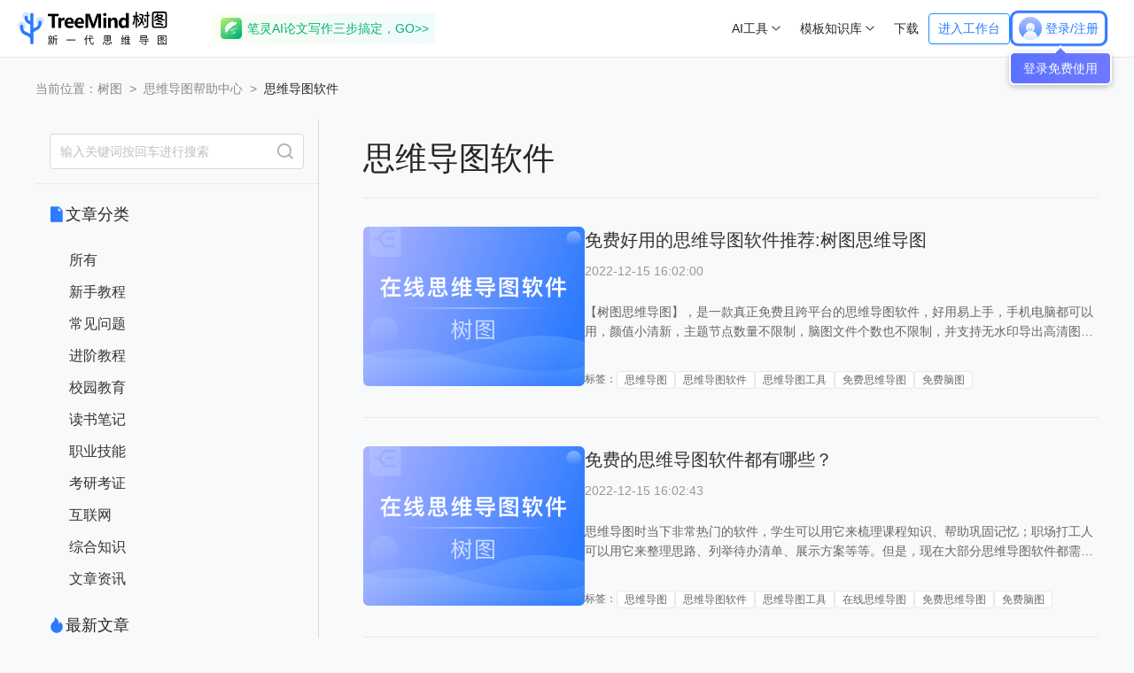

--- FILE ---
content_type: text/html; charset=utf-8
request_url: https://shutu.cn/help/t-siweidaoturuanj
body_size: 12415
content:
<!DOCTYPE html><html lang="zh-CN" style="background-color:#f8f9fa"><head><meta charSet="utf-8"/><meta name="viewport" content="width=device-width"/><link rel="dns-prefetch" href="https://mind.shutu.cn"/><link rel="preload" href="https://mind.shutu.cn" as="document"/><link href="https://gapi.shutu.cn"/><link href="wss://wsapi.shutu.cn"/><title>思维导图软件-TreeMind树图|shutu.cn</title><meta name="keywords" content="思维导图软件"/><meta name="description" content="思维导图软件相关的思维导图教程是由树图网提供的与思维导图软件相关的技巧和方法，通过这些教程可以让您快速了解和使用TreeMind树图绘制出漂亮思维导图。"/><link rel="shortcut icon" href="https://shutu.cn/favicon.ico" type="image/x-icon"/><link rel="manifest" href="/manifest.json"/><meta http-equiv="Cache-Control" content="no-siteapp"/><meta http-equiv="Cache-Control" content="no-transform"/><meta name="huaban" content="nopin"/><meta name="applicable-device" content="pc"/><script src="https://js.shutu.cn/js/font/fonts.js" defer=""></script><script src="https://lf1-cdn-tos.bytegoofy.com/obj/iconpark/icons_11286_883.af3c9bbf8c562e4bb692b3899d83816f.es5.js" defer=""></script><script src="https://lf1-cdn-tos.bytegoofy.com/obj/iconpark/svg_11286_883.af3c9bbf8c562e4bb692b3899d83816f.js" defer=""></script><script src="https://js.shutu.cn/js/external/analytics.v3.js" defer=""></script><script src="https://js.shutu.cn/js/external/SDK360.js" defer=""></script><style>.ant-message{z-index:100001!important;}</style><meta name="next-head-count" content="21"/><link rel="preload" href="https://js.shutu.cn/_next/static/css/81310d9f038b965c.css" as="style"/><link rel="stylesheet" href="https://js.shutu.cn/_next/static/css/81310d9f038b965c.css" data-n-g=""/><link rel="preload" href="https://js.shutu.cn/_next/static/css/cca2d99b6bde01a4.css" as="style"/><link rel="stylesheet" href="https://js.shutu.cn/_next/static/css/cca2d99b6bde01a4.css" data-n-p=""/><link rel="preload" href="https://js.shutu.cn/_next/static/css/d85d1cb3255a9641.css" as="style"/><link rel="stylesheet" href="https://js.shutu.cn/_next/static/css/d85d1cb3255a9641.css" data-n-p=""/><link rel="preload" href="https://js.shutu.cn/_next/static/css/678ec28116341962.css" as="style"/><link rel="stylesheet" href="https://js.shutu.cn/_next/static/css/678ec28116341962.css" data-n-p=""/><link rel="preload" href="https://js.shutu.cn/_next/static/css/4954ae20b8de69a6.css" as="style"/><link rel="stylesheet" href="https://js.shutu.cn/_next/static/css/4954ae20b8de69a6.css" data-n-p=""/><noscript data-n-css=""></noscript><script defer="" nomodule="" src="https://js.shutu.cn/_next/static/chunks/polyfills-c67a75d1b6f99dc8.js"></script><script src="https://js.shutu.cn/_next/static/chunks/webpack-a7633c656e5460f0.js" defer=""></script><script src="https://js.shutu.cn/_next/static/chunks/framework-560765ab0625ba27.js" defer=""></script><script src="https://js.shutu.cn/_next/static/chunks/main-3ef1f2ca4215b700.js" defer=""></script><script src="https://js.shutu.cn/_next/static/chunks/pages/_app-2a7e8db12d6aa8e0.js" defer=""></script><script src="https://js.shutu.cn/_next/static/chunks/7862-28f08430ef07f67d.js" defer=""></script><script src="https://js.shutu.cn/_next/static/chunks/2796-28eb534977c73195.js" defer=""></script><script src="https://js.shutu.cn/_next/static/chunks/1635-6308fecf09cbed35.js" defer=""></script><script src="https://js.shutu.cn/_next/static/chunks/pages/help/%5Bclassify_id%5D/%5Bid%5D-1886113e0d14fdbf.js" defer=""></script><script src="https://js.shutu.cn/_next/static/m-5ci2Yp8T0Oxba7GhKR2/_buildManifest.js" defer=""></script><script src="https://js.shutu.cn/_next/static/m-5ci2Yp8T0Oxba7GhKR2/_ssgManifest.js" defer=""></script></head><body><div id="__next" data-reactroot=""><div class="loading_loading__0aduw"><div class="loading_loadingSpinner__wfCdV"><svg viewBox="25 25 50 50" class="loading_circular__4qapG"><circle cx="50" cy="50" r="20" fill="none" class="loading_path__s1kFF"></circle></svg></div></div><div class="helper_help___rtxN"><div class=" head_topNav__PSTOD " style="display:flex;flex-direction:column;background:rgba(255,255,255,1);border-bottom:1px solid #e8e7e8;box-shadow:none" id="top-nav"><div class="content head_navContent__MOD0V"><div class="head_leftNav__WrvkW"><div style="position:relative"><a href="/" title="树图网" class="head_logo__N6ofB "><img src="https://js.shutu.cn/images/logo.png" alt="TreeMind树图在线AI思维导图"/></a></div><div class="head_operator__15Yvo" style="margin-left:30px"><span class="ant-input-affix-wrapper head-search head-search__common"><span class="ant-input-prefix"><iconpark-icon name="sousuo" fill="" stroke=""></iconpark-icon></span><input type="text" value="" placeholder="搜索模版" class="ant-input"/><span class="ant-input-suffix"><span class="ant-input-clear-icon ant-input-clear-icon-hidden" role="button" tabindex="-1"><span role="img" aria-label="close-circle" class="anticon anticon-close-circle"><svg viewBox="64 64 896 896" focusable="false" data-icon="close-circle" width="1em" height="1em" fill="currentColor" aria-hidden="true"><path d="M512 64C264.6 64 64 264.6 64 512s200.6 448 448 448 448-200.6 448-448S759.4 64 512 64zm165.4 618.2l-66-.3L512 563.4l-99.3 118.4-66.1.3c-4.4 0-8-3.5-8-8 0-1.9.7-3.7 1.9-5.2l130.1-155L340.5 359a8.32 8.32 0 01-1.9-5.2c0-4.4 3.6-8 8-8l66.1.3L512 464.6l99.3-118.4 66-.3c4.4 0 8 3.5 8 8 0 1.9-.7 3.7-1.9 5.2L553.5 514l130 155c1.2 1.5 1.9 3.3 1.9 5.2 0 4.4-3.6 8-8 8z"></path></svg></span></span></span></span></div><div class="head_paper__RlEh2" style="margin-left:20px"><span style="box-sizing:border-box;display:inline-block;overflow:hidden;width:initial;height:initial;background:none;opacity:1;border:0;margin:0;padding:0;position:relative;max-width:100%"><span style="box-sizing:border-box;display:block;width:initial;height:initial;background:none;opacity:1;border:0;margin:0;padding:0;max-width:100%"><img style="display:block;max-width:100%;width:initial;height:initial;background:none;opacity:1;border:0;margin:0;padding:0" alt="" aria-hidden="true" src="data:image/svg+xml,%3csvg%20xmlns=%27http://www.w3.org/2000/svg%27%20version=%271.1%27%20width=%2724%27%20height=%2724%27/%3e"/></span><img alt="笔灵Logo" src="[data-uri]" decoding="async" data-nimg="intrinsic" style="position:absolute;top:0;left:0;bottom:0;right:0;box-sizing:border-box;padding:0;border:none;margin:auto;display:block;width:0;height:0;min-width:100%;max-width:100%;min-height:100%;max-height:100%"/><noscript><img alt="笔灵Logo" src="https://js.shutu.cn/_next/static/media/bilingLogo.61935c8c.svg" decoding="async" data-nimg="intrinsic" style="position:absolute;top:0;left:0;bottom:0;right:0;box-sizing:border-box;padding:0;border:none;margin:auto;display:block;width:0;height:0;min-width:100%;max-width:100%;min-height:100%;max-height:100%" loading="lazy"/></noscript></span>笔灵AI论文写作三步搞定，GO&gt;&gt;</div></div><div class="head_operator__15Yvo head_right__t_Uzy"><button type="button" class="ant-btn ant-btn-text ant-dropdown-trigger ai-tools head_btn__dtCVW"><span>AI工具</span><iconpark-icon name="xiala1" width="10" height="10" fill="" stroke="" style="margin-left:4px"></iconpark-icon></button><button type="button" class="ant-btn ant-btn-text ant-dropdown-trigger muban head_btn__dtCVW"><span>模板知识库</span><iconpark-icon name="xiala1" width="10" height="10" fill="" stroke="" style="margin-left:4px"></iconpark-icon></button><button type="button" class="ant-btn ant-btn-text ant-dropdown-trigger download-client head_btn__dtCVW"><span>下载</span></button><button type="button" class="ant-btn ant-btn-text customize head_btn__dtCVW"><span>企业服务</span></button><div class="head_my_file__CUCsk"><button type="button" class="ant-btn ant-btn-primary ant-btn-background-ghost head_btn__dtCVW head_workbench__WBBFC"><span>进入工作台</span></button></div></div></div></div><div class="head_back_up__PvPP6"><div class="ant-back-top"></div></div><div class="helper_help_container___j3AE"><div><div class="ant-breadcrumb helper_bread__arYlf">当前位置：<span><a class="ant-breadcrumb-link" href="/">树图</a><span class="ant-breadcrumb-separator">&gt;</span></span><span><a class="ant-breadcrumb-link" href="/help">思维导图帮助中心</a><span class="ant-breadcrumb-separator">&gt;</span></span><span><span class="ant-breadcrumb-link">思维导图软件</span><span class="ant-breadcrumb-separator">&gt;</span></span></div></div><div class="helper_helpContent__kPfxO"><div class="helper_leftNav___lSU3"><div style="padding:16px;border-bottom:1px solid #E8E8E8"><span class="ant-input-affix-wrapper helper_search__icL9E"><input type="text" value="" placeholder="输入关键词按回车进行搜索" class="ant-input"/><span class="ant-input-suffix"><svg class="icon helper_icon__oPON9" aria-hidden="true"><use xlink:href="#icon-st-a-sousuo1"></use></svg></span></span></div><div style="display:flex;align-items:center;font-size:18px;padding:20px 14px"><iconpark-icon name="file" width="20" height="20" fill="#2c7aff" stroke="#2c7aff"></iconpark-icon> 文章分类</div><ul><li><a class="" href="/help/all">所有</a></li><li><a class="" href="/help/xinshou">新手教程</a></li><li><a class="" href="/help/wenti">常见问题</a></li><li><a class="" href="/help/jinjie">进阶教程</a></li><li><a class="" href="/help/xiaoyuan">校园教育</a></li><li><a class="" href="/help/dushu">读书笔记</a></li><li><a class="" href="/help/zhiye">职业技能</a></li><li><a class="" href="/help/jiaoyan">考研考证</a></li><li><a class="" href="/help/hulianwang">互联网</a></li><li><a class="" href="/help/zonghe">综合知识</a></li><li><a class="" href="/help/wenzhang">文章资讯</a></li></ul><div style="display:flex;align-items:center;font-size:18px;padding:20px 14px"><iconpark-icon name="fire" width="20" height="20" fill="#2c7aff" stroke="#2c7aff"></iconpark-icon> 最新文章</div><ul><li><a href="/help/1385.html"><iconpark-icon name="file2" width="12" height="12" fill="" stroke=""></iconpark-icon> <!-- -->收到银行本票时如何写会计分录？</a></li><li><a href="/help/1384.html"><iconpark-icon name="file2" width="12" height="12" fill="" stroke=""></iconpark-icon> <!-- -->财务费用的会计分录如何写？</a></li><li><a href="/help/1383.html"><iconpark-icon name="file2" width="12" height="12" fill="" stroke=""></iconpark-icon> <!-- -->企业收到注册资本的会计分录怎么做？</a></li><li><a href="/help/1382.html"><iconpark-icon name="file2" width="12" height="12" fill="" stroke=""></iconpark-icon> <!-- -->计提并缴纳消费税时如何写会计分录？</a></li><li><a href="/help/1381.html"><iconpark-icon name="file2" width="12" height="12" fill="" stroke=""></iconpark-icon> <!-- -->原材料入库结转成本时如何写会计分录？</a></li><li><a href="/help/1380.html"><iconpark-icon name="file2" width="12" height="12" fill="" stroke=""></iconpark-icon> <!-- -->采购材料发生的运费如何写会计分录？</a></li></ul></div><div class="helper_rightContent__lAKQB"><div class="helper_artical_title__XRq6l"><h1 style="font-size:36px">思维导图软件</h1></div><div class="helper_artical_list__x_l_K"><div class="helper_artical_item__BHJRH"><div class="helper_pic__Ss60y"><img src="https://js.shutu.cn/images/help/help-preview.png"/></div><div class="helper_info__PO1iR"><a href="/help/26.html" class="helper_title__LtbLI" title="免费好用的思维导图软件推荐:树图思维导图">免费好用的思维导图软件推荐:树图思维导图</a><div class="helper_time__frVVa">2022-12-15 16:02:00</div><div class="helper_content_brief__9yj4E">【树图思维导图】，是一款真正免费且跨平台的思维导图软件，好用易上手，手机电脑都可以用，颜值小清新，主题节点数量不限制，脑图文件个数也不限制，并支持无水印导出高清图片。在用知犀创作思维导图时，可专注于思考和思维梳理，而不用花费时间在熟悉和掌握软件操作上。官网地址：https://shutu.cn/树图核心优势：1、免费，所有功能真的免费，字数没限制节点没限制导出没限制。2、在线编辑，在线功能无阉割，所有客户端有的功能，浏览器在线编辑都有。3、在线多人协作，实时数据传输，没有协作人数限制。4、模板中心所有模板都是免费下载，免费使用，免费编辑的。5、文件云储存，文件无需下载和保存，你的账号就是一个大云盘。&lt;span style=</div><div class="helper_tag_list__tovoD">标签：<a href="/help/t-siweidaotu" class="helper_tag_item__HKTL3">思维导图</a><a href="/help/t-siweidaoturuanj" class="helper_tag_item__HKTL3">思维导图软件</a><a href="/help/t-siweidaotugongj" class="helper_tag_item__HKTL3">思维导图工具</a><a href="/help/t-mianfeisiweidao" class="helper_tag_item__HKTL3">免费思维导图</a><a href="/help/t-mianfeinaotu" class="helper_tag_item__HKTL3">免费脑图</a></div></div></div><div class="helper_artical_item__BHJRH"><div class="helper_pic__Ss60y"><img src="https://js.shutu.cn/images/help/help-preview.png"/></div><div class="helper_info__PO1iR"><a href="/help/27.html" class="helper_title__LtbLI" title="免费的思维导图软件都有哪些？">免费的思维导图软件都有哪些？</a><div class="helper_time__frVVa">2022-12-15 16:02:43</div><div class="helper_content_brief__9yj4E">思维导图时当下非常热门的软件，学生可以用它来梳理课程知识、帮助巩固记忆；职场打工人可以用它来整理思路、列举待办清单、展示方案等等。但是，现在大部分思维导图软件都需要收费，作为钱包紧紧的新时代人类，还剩下哪些选择呢？百度脑图百度脑图是一款简单的思维导图网站，功能不多，操作简单，即使是小白，也能轻松上手。它的功能包括插入主题、操作主题、插入链接、图片、图标、标签，还能撤销和回复，不用担心修改错误。所有编辑的思维导图都会实时云端同步，只要你编辑就会自动保存，不用担心因为没有保存而丢失。    树图思维导图&lt;p style=&quot;</div><div class="helper_tag_list__tovoD">标签：<a href="/help/t-siweidaotu" class="helper_tag_item__HKTL3">思维导图</a><a href="/help/t-siweidaoturuanj" class="helper_tag_item__HKTL3">思维导图软件</a><a href="/help/t-siweidaotugongj" class="helper_tag_item__HKTL3">思维导图工具</a><a href="/help/t-zaixiansiweidao" class="helper_tag_item__HKTL3">在线思维导图</a><a href="/help/t-mianfeisiweidao" class="helper_tag_item__HKTL3">免费思维导图</a><a href="/help/t-mianfeinaotu" class="helper_tag_item__HKTL3">免费脑图</a></div></div></div><div class="helper_artical_item__BHJRH"><div class="helper_pic__Ss60y"><img src="https://js.shutu.cn/images/help/help-preview.png"/></div><div class="helper_info__PO1iR"><a href="/help/28.html" class="helper_title__LtbLI" title="软件推荐！真正免费的思维导图软件，全在这里了！">软件推荐！真正免费的思维导图软件，全在这里了！</a><div class="helper_time__frVVa">2022-12-15 16:28:17</div><div class="helper_content_brief__9yj4E">2022年过了一半，很多人都在做总结，在开始制作PPT之前，通过思维导图将年中总结的重点进行罗列，让整个内容更具有条理性的同时，思维也会更加清晰。目前市面上有很多的思维导图软件，有很多收费软件打着免费的旗号，实际上却添加了很多的使用限制。比如：图片导出模糊、添加了很多带水印、限制导出等。下面给大家推荐几款真正免费的思维导图软件，帮你的年中总结添砖加瓦。树图思维导图（推荐指数：★★★★★）传送门：https://shutu.cn/一款岁数不大，但是功能齐全的国产思维导图软件，里面的功能完全免费，使用时没有节点限制、导出也没有水印、有电脑端和web端，支持云同步，官方提供了数千个免费模板供大家使用。有需要的千万不要错过！&lt;h2 style=&quot;text-align:star</div><div class="helper_tag_list__tovoD">标签：<a href="/help/t-siweidaotu" class="helper_tag_item__HKTL3">思维导图</a><a href="/help/t-siweidaoturuanj" class="helper_tag_item__HKTL3">思维导图软件</a><a href="/help/t-siweidaotugongj" class="helper_tag_item__HKTL3">思维导图工具</a><a href="/help/t-zaixiansiweidao" class="helper_tag_item__HKTL3">在线思维导图</a><a href="/help/t-mianfeisiweidao" class="helper_tag_item__HKTL3">免费思维导图</a><a href="/help/t-mianfeinaotu" class="helper_tag_item__HKTL3">免费脑图</a></div></div></div><div class="helper_artical_item__BHJRH"><div class="helper_pic__Ss60y"><img src="https://js.shutu.cn/images/help/help-preview.png"/></div><div class="helper_info__PO1iR"><a href="/help/29.html" class="helper_title__LtbLI" title="这几款免费的思维导图软件你或许没用过，快来试试吧">这几款免费的思维导图软件你或许没用过，快来试试吧</a><div class="helper_time__frVVa">2022-12-15 16:28:51</div><div class="helper_content_brief__9yj4E">如今，思维导图的运用越来越普遍了，它的制作已不仅限于个人学习的使用，还融入到了办公生活和岗位技能要求中，许多公司在工作中会要求员工上交对于某个产品等制作、推广的方案，这个方案需要加以思维导图作为辅助资料的补充，让查阅这个方案的领导、同事快速地了解整个方案的设计，包括方案所想体现、表达的内容和观点。那免费思维导图制作软件有哪些呢？看看下面我推荐的这款吧！思维导图制作软件——树图思维导图传送门：https://shutu.cn/用这个PC端的树图思维导图进行思维导图的制作，是我能想到的实用又方便的办法了。它有着上百种主题模板可以供我们一键套用，无需我们手动进行卡片的添加、调色和排版等，帮助我们更加方便、快捷地完成思维导图的制作。且它还有着一键换配色的功能，可以帮助我们智能美化我们所制作的思维导图，使其整体的观感得到提升。&lt;span style=</div><div class="helper_tag_list__tovoD">标签：<a href="/help/t-siweidaotu" class="helper_tag_item__HKTL3">思维导图</a><a href="/help/t-siweidaoturuanj" class="helper_tag_item__HKTL3">思维导图软件</a><a href="/help/t-siweidaotugongj" class="helper_tag_item__HKTL3">思维导图工具</a><a href="/help/t-siweidaotumoban" class="helper_tag_item__HKTL3">思维导图模版</a><a href="/help/t-zaixiansiweidao" class="helper_tag_item__HKTL3">在线思维导图</a><a href="/help/t-mianfeisiweidao" class="helper_tag_item__HKTL3">免费思维导图</a><a href="/help/t-mianfeinaotu" class="helper_tag_item__HKTL3">免费脑图</a></div></div></div><div class="helper_artical_item__BHJRH"><div class="helper_pic__Ss60y"><img src="https://js.shutu.cn/images/help/help-preview.png"/></div><div class="helper_info__PO1iR"><a href="/help/30.html" class="helper_title__LtbLI" title="免费思维导图合集，里面的居然比收费强！">免费思维导图合集，里面的居然比收费强！</a><div class="helper_time__frVVa">2022-12-15 16:31:34</div><div class="helper_content_brief__9yj4E">现在做笔记和头脑风暴，梳理规划或者学习复盘，或多或少都用到过思维导图，能帮助大家更清晰地描述一件事，直观展现思考的深度和脉络，同一件事，不同的人做出来的思维导图都不一样，所以现在有些职场老板也喜欢边看提交的思维导图，边听下属的策划思路，这样理解起来更高效。2022年3月10日还有一则新闻，女研究生跟男朋友吵架，两个人存在争议，于是女方做了个思维导图来帮助自己理清思路。据她的舍友说，这最后没啥悬念地吵赢了。有备而来就是不一样，既然脑图的用法这么广泛，那就来看看有哪些免费好用的思维导图工具吧~下面总结了两款工具。一、树图思维导图&lt;img src=&quot;https://static.shutu.cn//shutu/static/2022/08/29/e6249a0733f9cc42</div><div class="helper_tag_list__tovoD">标签：<a href="/help/t-siweidaotu" class="helper_tag_item__HKTL3">思维导图</a><a href="/help/t-siweidaoturuanj" class="helper_tag_item__HKTL3">思维导图软件</a><a href="/help/t-siweidaotugongj" class="helper_tag_item__HKTL3">思维导图工具</a><a href="/help/t-siweidaotumoban" class="helper_tag_item__HKTL3">思维导图模版</a><a href="/help/t-zaixiansiweidao" class="helper_tag_item__HKTL3">在线思维导图</a><a href="/help/t-mianfeisiweidao" class="helper_tag_item__HKTL3">免费思维导图</a><a href="/help/t-mianfeinaotu" class="helper_tag_item__HKTL3">免费脑图</a></div></div></div><div class="helper_artical_item__BHJRH"><div class="helper_pic__Ss60y"><img src="https://js.shutu.cn/images/help/help-preview.png"/></div><div class="helper_info__PO1iR"><a href="/help/31.html" class="helper_title__LtbLI" title="有什么免费的思维导图软件可以推荐？">有什么免费的思维导图软件可以推荐？</a><div class="helper_time__frVVa">2022-12-15 16:41:20</div><div class="helper_content_brief__9yj4E">只推荐两款小编最常用到的思维导图软件。百度脑图http://naotu.baidu.com/控制创意，如此简单。也许是百度产品系列中最值得称赞的产品，上线有两三年的时间，以此网友绘图的优势，被不少网友使用。优点：界面整洁，操作方便，可以云存储和分享，无需安装软件。&lt;p s</div><div class="helper_tag_list__tovoD">标签：<a href="/help/t-siweidaotu" class="helper_tag_item__HKTL3">思维导图</a><a href="/help/t-siweidaoturuanj" class="helper_tag_item__HKTL3">思维导图软件</a><a href="/help/t-siweidaotugongj" class="helper_tag_item__HKTL3">思维导图工具</a><a href="/help/t-siweidaotumoban" class="helper_tag_item__HKTL3">思维导图模版</a><a href="/help/t-zaixiansiweidao" class="helper_tag_item__HKTL3">在线思维导图</a><a href="/help/t-mianfeisiweidao" class="helper_tag_item__HKTL3">免费思维导图</a><a href="/help/t-mianfeinaotu" class="helper_tag_item__HKTL3">免费脑图</a></div></div></div></div><ul class="ant-pagination" style="margin:40px 0;text-align:center" unselectable="unselectable"><li class="ant-pagination-prev ant-pagination-disabled" aria-disabled="true"><button class="ant-pagination-item-link" type="button" tabindex="-1" disabled=""><span role="img" aria-label="left" class="anticon anticon-left"><svg viewBox="64 64 896 896" focusable="false" data-icon="left" width="1em" height="1em" fill="currentColor" aria-hidden="true"><path d="M724 218.3V141c0-6.7-7.7-10.4-12.9-6.3L260.3 486.8a31.86 31.86 0 000 50.3l450.8 352.1c5.3 4.1 12.9.4 12.9-6.3v-77.3c0-4.9-2.3-9.6-6.1-12.6l-360-281 360-281.1c3.8-3 6.1-7.7 6.1-12.6z"></path></svg></span></button></li><li class="ant-pagination-item ant-pagination-item-1 ant-pagination-item-active" tabindex="0"><a rel="nofollow">1</a></li><li class="ant-pagination-item ant-pagination-item-2" tabindex="0"><a rel="nofollow">2</a></li><li class="ant-pagination-item ant-pagination-item-3" tabindex="0"><a rel="nofollow">3</a></li><li class="ant-pagination-item ant-pagination-item-4" tabindex="0"><a rel="nofollow">4</a></li><li class="ant-pagination-item ant-pagination-item-5 ant-pagination-item-before-jump-next" tabindex="0"><a rel="nofollow">5</a></li><li tabindex="0" class="ant-pagination-jump-next ant-pagination-jump-next-custom-icon"><a class="ant-pagination-item-link"><div class="ant-pagination-item-container"><span role="img" aria-label="double-right" class="anticon anticon-double-right ant-pagination-item-link-icon"><svg viewBox="64 64 896 896" focusable="false" data-icon="double-right" width="1em" height="1em" fill="currentColor" aria-hidden="true"><path d="M533.2 492.3L277.9 166.1c-3-3.9-7.7-6.1-12.6-6.1H188c-6.7 0-10.4 7.7-6.3 12.9L447.1 512 181.7 851.1A7.98 7.98 0 00188 864h77.3c4.9 0 9.6-2.3 12.6-6.1l255.3-326.1c9.1-11.7 9.1-27.9 0-39.5zm304 0L581.9 166.1c-3-3.9-7.7-6.1-12.6-6.1H492c-6.7 0-10.4 7.7-6.3 12.9L751.1 512 485.7 851.1A7.98 7.98 0 00492 864h77.3c4.9 0 9.6-2.3 12.6-6.1l255.3-326.1c9.1-11.7 9.1-27.9 0-39.5z"></path></svg></span><span class="ant-pagination-item-ellipsis">•••</span></div></a></li><li class="ant-pagination-item ant-pagination-item-10" tabindex="0"><a rel="nofollow">10</a></li><li tabindex="0" class="ant-pagination-next" aria-disabled="false"><button class="ant-pagination-item-link" type="button" tabindex="-1"><span role="img" aria-label="right" class="anticon anticon-right"><svg viewBox="64 64 896 896" focusable="false" data-icon="right" width="1em" height="1em" fill="currentColor" aria-hidden="true"><path d="M765.7 486.8L314.9 134.7A7.97 7.97 0 00302 141v77.3c0 4.9 2.3 9.6 6.1 12.6l360 281.1-360 281.1c-3.9 3-6.1 7.7-6.1 12.6V883c0 6.7 7.7 10.4 12.9 6.3l450.8-352.1a31.96 31.96 0 000-50.4z"></path></svg></span></button></li><li class="ant-pagination-options"><div class="ant-select ant-pagination-options-size-changer ant-select-single ant-select-show-arrow" aria-label="Page Size"><div class="ant-select-selector"><span class="ant-select-selection-search"><input type="search" autoComplete="off" class="ant-select-selection-search-input" role="combobox" aria-expanded="false" aria-haspopup="listbox" aria-owns="undefined_list" aria-autocomplete="list" aria-controls="undefined_list" aria-activedescendant="undefined_list_0" aria-label="Page Size" value="" readonly="" unselectable="on" style="opacity:0"/></span><span class="ant-select-selection-item" title="6 / page">6 / page</span></div><span class="ant-select-arrow" style="user-select:none;-webkit-user-select:none" unselectable="on" aria-hidden="true"><span role="img" aria-label="down" class="anticon anticon-down ant-select-suffix"><svg viewBox="64 64 896 896" focusable="false" data-icon="down" width="1em" height="1em" fill="currentColor" aria-hidden="true"><path d="M884 256h-75c-5.1 0-9.9 2.5-12.9 6.6L512 654.2 227.9 262.6c-3-4.1-7.8-6.6-12.9-6.6h-75c-6.5 0-10.3 7.4-6.5 12.7l352.6 486.1c12.8 17.6 39 17.6 51.7 0l352.6-486.1c3.9-5.3.1-12.7-6.4-12.7z"></path></svg></span></span></div></li></ul></div></div></div><div class="footer_footer__CKQ67 footer"><div class="content footer_footerIn__lVXAV"><ul><li><span style="margin-bottom:30px;font-size:14px;color:#666;font-weight:500">关于</span><a rel="" href="/">首页</a><a rel="nofollow" href="/center/owner">我的文件</a><a rel="" href="/aboutus">关于我们</a></li><li><span style="margin-bottom:30px;font-size:14px;color:#666;font-weight:500">帮助中心</span><a rel="" href="/help">帮助中心</a><a rel="nofollow" href="/user-agreement.html">用户协议</a><a rel="nofollow" href="/privacy.html">隐私协议</a><a rel="nofollow" href="/ChildrenInfoProtection.pdf">儿童信息保护</a><a rel="nofollow" href="/upload.html">上传协议</a><a rel="" href="/vip/intro">会员介绍</a></li><li><span style="margin-bottom:30px;font-size:14px;color:#666;font-weight:500">模板资源</span><a rel="" href="/center/template">模板知识库</a><a rel="" href="/keywords/hot">热门搜索</a></li><li><span style="margin-bottom:30px;font-size:14px;color:#666;font-weight:500">联系方式</span><span>客服邮箱：shutu@shutu.cn</span><div class="footer_ewms__VElY_"><div class="footer_ewm__LJQkG"><div class="footer_pic__53joO"><img src="https://js.shutu.cn/images/index/cooperate.png" alt="商务合作"/></div><span>商务合作请扫码联系</span></div></div></li></ul></div><div class="footer_copyRight__qtBSQ"><p><span>Copyright©2022-<!-- -->2025<!-- --> 树图网shutu.cn 版权所有</span>|<span>上海聚石塔网络科技有限公司</span>|<span>网站备案号：<a target="_blank" rel="nofollow noopener noreferrer" href="https://beian.miit.gov.cn/#/Integrated/index">沪ICP备2021036420号-3</a></span>|<span><a target="_blank" rel="nofollow noopener noreferrer" href="http://www.beian.gov.cn/portal/registerSystemInfo?recordcode=31011502019485"><img src="https://js.shutu.cn/images/wanganbeian/icon.png" alt="网安备案 Icon"/>沪公网安备 31011502019485号</a></span>|<span><a target="_blank" rel="nofollow noopener noreferrer" href="https://wap.scjgj.sh.gov.cn/businessCheck/verifKey.do?showType=extShow&amp;serial=9031000020230424154443000010414206-SAIC_SHOW_310000-20230919111313143713&amp;signData=MEQCIHuxKRpOeV7PjSTeenSjK2DaMVIyw5gcvaZwLJZ+FN9jAiBjzWJbmrt2pZqGwT1h2klh4t+bejQMtpLQDo4xWNjXag=="><img src="https://js.shutu.cn/images/wanganbeian/ic.png" alt="工商备案 Icon" style="width:20px;height:20px"/>上海工商</a></span></p><p><span>算法备案号：<a target="_blank" rel="nofollow noopener noreferrer" href="https://beian.cac.gov.cn/?spm=5176.28103460.0.0.49e33da28HWlCg#/index">网信算备310115002419201240015号</a></span></p></div></div></div><div></div><style>#nprogress{pointer-events:none}#nprogress .bar{background:linear-gradient(220deg, #73b9fc 0%, #4b8dff 72%, #5095f9 100%);position:fixed;z-index:99999;top:0;left:0;width:100%;height:2px}#nprogress .peg,.nprogress-custom-parent #nprogress .bar,.nprogress-custom-parent #nprogress .spinner{position:absolute}#nprogress .peg{display:block;right:0;width:100px;height:100%;box-shadow:0 0 10px linear-gradient(220deg, #73b9fc 0%, #4b8dff 72%, #5095f9 100%),0 0 5px linear-gradient(220deg, #73b9fc 0%, #4b8dff 72%, #5095f9 100%);opacity:1;-webkit-transform:rotate(3deg) translate(0,-4px);-ms-transform:rotate(3deg) translate(0,-4px);transform:rotate(3deg) translate(0,-4px)}#nprogress .spinner{display:block;position:fixed;z-index:99999;top:15px;right:15px}#nprogress .spinner-icon{width:18px;height:18px;box-sizing:border-box;border:2px solid transparent;border-top-color:linear-gradient(220deg, #73b9fc 0%, #4b8dff 72%, #5095f9 100%);border-left-color:linear-gradient(220deg, #73b9fc 0%, #4b8dff 72%, #5095f9 100%);border-radius:50%;-webkit-animation:.4s linear infinite nprogress-spinner;animation:.4s linear infinite nprogress-spinner}.nprogress-custom-parent{overflow:hidden;position:relative}@-webkit-keyframes nprogress-spinner{0%{-webkit-transform:rotate(0)}100%{-webkit-transform:rotate(360deg)}}@keyframes nprogress-spinner{0%{transform:rotate(0)}100%{transform:rotate(360deg)}}</style></div><script id="__NEXT_DATA__" type="application/json">{"props":{"pageProps":{"classify_id":"t-siweidaoturuanj","currentId":0,"keyword":"","navList":[{"id":1,"name":"新手教程","pinyin":"xinshou","sort":10},{"id":2,"name":"常见问题","pinyin":"wenti","sort":9},{"id":3,"name":"进阶教程","pinyin":"jinjie","sort":8},{"id":4,"name":"校园教育","pinyin":"xiaoyuan","sort":7},{"id":5,"name":"读书笔记","pinyin":"dushu","sort":6},{"id":7,"name":"职业技能","pinyin":"zhiye","sort":5},{"id":8,"name":"考研考证","pinyin":"jiaoyan","sort":4},{"id":9,"name":"互联网","pinyin":"hulianwang","sort":3},{"id":10,"name":"综合知识","pinyin":"zonghe","sort":2},{"id":6,"name":"文章资讯","pinyin":"wenzhang","sort":0}],"artical_list":[{"id":26,"classify_id":6,"classify_pinyin":"wenzhang","title":"免费好用的思维导图软件推荐:树图思维导图","content_brief":"【树图思维导图】，是一款真正免费且跨平台的思维导图软件，好用易上手，手机电脑都可以用，颜值小清新，主题节点数量不限制，脑图文件个数也不限制，并支持无水印导出高清图片。在用知犀创作思维导图时，可专注于思考和思维梳理，而不用花费时间在熟悉和掌握软件操作上。官网地址：https://shutu.cn/树图核心优势：1、免费，所有功能真的免费，字数没限制节点没限制导出没限制。2、在线编辑，在线功能无阉割，所有客户端有的功能，浏览器在线编辑都有。3、在线多人协作，实时数据传输，没有协作人数限制。4、模板中心所有模板都是免费下载，免费使用，免费编辑的。5、文件云储存，文件无需下载和保存，你的账号就是一个大云盘。\u003cspan style=","sort":0,"status":1,"tag_list":[{"id":3,"name":"思维导图","pinyin":"siweidaotu","sort":100},{"id":12,"name":"思维导图软件","pinyin":"siweidaoturuanj","sort":97},{"id":13,"name":"思维导图工具","pinyin":"siweidaotugongj","sort":97},{"id":35,"name":"免费思维导图","pinyin":"mianfeisiweidao","sort":97},{"id":36,"name":"免费脑图","pinyin":"mianfeinaotu","sort":97}],"preview_url":"","create_date":"2022-08-29","create_time":"2022-08-29 15:19:51","update_time":"2022-12-15 16:02:00"},{"id":27,"classify_id":6,"classify_pinyin":"wenzhang","title":"免费的思维导图软件都有哪些？","content_brief":"思维导图时当下非常热门的软件，学生可以用它来梳理课程知识、帮助巩固记忆；职场打工人可以用它来整理思路、列举待办清单、展示方案等等。但是，现在大部分思维导图软件都需要收费，作为钱包紧紧的新时代人类，还剩下哪些选择呢？百度脑图百度脑图是一款简单的思维导图网站，功能不多，操作简单，即使是小白，也能轻松上手。它的功能包括插入主题、操作主题、插入链接、图片、图标、标签，还能撤销和回复，不用担心修改错误。所有编辑的思维导图都会实时云端同步，只要你编辑就会自动保存，不用担心因为没有保存而丢失。    树图思维导图\u003cp style=\"","sort":0,"status":1,"tag_list":[{"id":3,"name":"思维导图","pinyin":"siweidaotu","sort":100},{"id":12,"name":"思维导图软件","pinyin":"siweidaoturuanj","sort":97},{"id":13,"name":"思维导图工具","pinyin":"siweidaotugongj","sort":97},{"id":15,"name":"在线思维导图","pinyin":"zaixiansiweidao","sort":97},{"id":35,"name":"免费思维导图","pinyin":"mianfeisiweidao","sort":97},{"id":36,"name":"免费脑图","pinyin":"mianfeinaotu","sort":97}],"preview_url":"","create_date":"2022-08-29","create_time":"2022-08-29 15:39:41","update_time":"2022-12-15 16:02:43"},{"id":28,"classify_id":6,"classify_pinyin":"wenzhang","title":"软件推荐！真正免费的思维导图软件，全在这里了！","content_brief":"2022年过了一半，很多人都在做总结，在开始制作PPT之前，通过思维导图将年中总结的重点进行罗列，让整个内容更具有条理性的同时，思维也会更加清晰。目前市面上有很多的思维导图软件，有很多收费软件打着免费的旗号，实际上却添加了很多的使用限制。比如：图片导出模糊、添加了很多带水印、限制导出等。下面给大家推荐几款真正免费的思维导图软件，帮你的年中总结添砖加瓦。树图思维导图（推荐指数：★★★★★）传送门：https://shutu.cn/一款岁数不大，但是功能齐全的国产思维导图软件，里面的功能完全免费，使用时没有节点限制、导出也没有水印、有电脑端和web端，支持云同步，官方提供了数千个免费模板供大家使用。有需要的千万不要错过！\u003ch2 style=\"text-align:star","sort":0,"status":1,"tag_list":[{"id":3,"name":"思维导图","pinyin":"siweidaotu","sort":100},{"id":12,"name":"思维导图软件","pinyin":"siweidaoturuanj","sort":97},{"id":13,"name":"思维导图工具","pinyin":"siweidaotugongj","sort":97},{"id":15,"name":"在线思维导图","pinyin":"zaixiansiweidao","sort":97},{"id":35,"name":"免费思维导图","pinyin":"mianfeisiweidao","sort":97},{"id":36,"name":"免费脑图","pinyin":"mianfeinaotu","sort":97}],"preview_url":"","create_date":"2022-08-29","create_time":"2022-08-29 16:05:12","update_time":"2022-12-15 16:28:17"},{"id":29,"classify_id":6,"classify_pinyin":"wenzhang","title":"这几款免费的思维导图软件你或许没用过，快来试试吧","content_brief":"如今，思维导图的运用越来越普遍了，它的制作已不仅限于个人学习的使用，还融入到了办公生活和岗位技能要求中，许多公司在工作中会要求员工上交对于某个产品等制作、推广的方案，这个方案需要加以思维导图作为辅助资料的补充，让查阅这个方案的领导、同事快速地了解整个方案的设计，包括方案所想体现、表达的内容和观点。那免费思维导图制作软件有哪些呢？看看下面我推荐的这款吧！思维导图制作软件——树图思维导图传送门：https://shutu.cn/用这个PC端的树图思维导图进行思维导图的制作，是我能想到的实用又方便的办法了。它有着上百种主题模板可以供我们一键套用，无需我们手动进行卡片的添加、调色和排版等，帮助我们更加方便、快捷地完成思维导图的制作。且它还有着一键换配色的功能，可以帮助我们智能美化我们所制作的思维导图，使其整体的观感得到提升。\u003cspan style=","sort":0,"status":1,"tag_list":[{"id":3,"name":"思维导图","pinyin":"siweidaotu","sort":100},{"id":12,"name":"思维导图软件","pinyin":"siweidaoturuanj","sort":97},{"id":13,"name":"思维导图工具","pinyin":"siweidaotugongj","sort":97},{"id":14,"name":"思维导图模版","pinyin":"siweidaotumoban","sort":97},{"id":15,"name":"在线思维导图","pinyin":"zaixiansiweidao","sort":97},{"id":35,"name":"免费思维导图","pinyin":"mianfeisiweidao","sort":97},{"id":36,"name":"免费脑图","pinyin":"mianfeinaotu","sort":97}],"preview_url":"","create_date":"2022-08-29","create_time":"2022-08-29 16:29:20","update_time":"2022-12-15 16:28:51"},{"id":30,"classify_id":6,"classify_pinyin":"wenzhang","title":"免费思维导图合集，里面的居然比收费强！","content_brief":"现在做笔记和头脑风暴，梳理规划或者学习复盘，或多或少都用到过思维导图，能帮助大家更清晰地描述一件事，直观展现思考的深度和脉络，同一件事，不同的人做出来的思维导图都不一样，所以现在有些职场老板也喜欢边看提交的思维导图，边听下属的策划思路，这样理解起来更高效。2022年3月10日还有一则新闻，女研究生跟男朋友吵架，两个人存在争议，于是女方做了个思维导图来帮助自己理清思路。据她的舍友说，这最后没啥悬念地吵赢了。有备而来就是不一样，既然脑图的用法这么广泛，那就来看看有哪些免费好用的思维导图工具吧~下面总结了两款工具。一、树图思维导图\u003cimg src=\"https://static.shutu.cn//shutu/static/2022/08/29/e6249a0733f9cc42","sort":0,"status":1,"tag_list":[{"id":3,"name":"思维导图","pinyin":"siweidaotu","sort":100},{"id":12,"name":"思维导图软件","pinyin":"siweidaoturuanj","sort":97},{"id":13,"name":"思维导图工具","pinyin":"siweidaotugongj","sort":97},{"id":14,"name":"思维导图模版","pinyin":"siweidaotumoban","sort":97},{"id":15,"name":"在线思维导图","pinyin":"zaixiansiweidao","sort":97},{"id":35,"name":"免费思维导图","pinyin":"mianfeisiweidao","sort":97},{"id":36,"name":"免费脑图","pinyin":"mianfeinaotu","sort":97}],"preview_url":"","create_date":"2022-08-29","create_time":"2022-08-29 17:25:37","update_time":"2022-12-15 16:31:34"},{"id":31,"classify_id":6,"classify_pinyin":"wenzhang","title":"有什么免费的思维导图软件可以推荐？","content_brief":"只推荐两款小编最常用到的思维导图软件。百度脑图http://naotu.baidu.com/控制创意，如此简单。也许是百度产品系列中最值得称赞的产品，上线有两三年的时间，以此网友绘图的优势，被不少网友使用。优点：界面整洁，操作方便，可以云存储和分享，无需安装软件。\u003cp s","sort":0,"status":1,"tag_list":[{"id":3,"name":"思维导图","pinyin":"siweidaotu","sort":100},{"id":12,"name":"思维导图软件","pinyin":"siweidaoturuanj","sort":97},{"id":13,"name":"思维导图工具","pinyin":"siweidaotugongj","sort":97},{"id":14,"name":"思维导图模版","pinyin":"siweidaotumoban","sort":97},{"id":15,"name":"在线思维导图","pinyin":"zaixiansiweidao","sort":97},{"id":35,"name":"免费思维导图","pinyin":"mianfeisiweidao","sort":97},{"id":36,"name":"免费脑图","pinyin":"mianfeinaotu","sort":97}],"preview_url":"","create_date":"2022-08-30","create_time":"2022-08-30 14:22:47","update_time":"2022-12-15 16:41:20"}],"total":56,"itemArtical":null,"item_prev":null,"item_next":null,"recommend_list":[],"currentClass":{"id":12,"name":"思维导图软件","pinyin":"siweidaoturuanj","show_type":2},"page":1,"title":"思维导图软件","new_list":[{"id":1385,"classify_id":11,"classify_pinyin":"zonghe","title":"收到银行本票时如何写会计分录？","content_brief":"收到银行本票时如何写会计分录？这是每个会计从业人员都必须掌握的技能。银行本票是一种由银行发行的、以该银行自身为付款人的支票或汇票，一般被用于大额支付，具有很高的安全性。当企业收到银行本票时，应该如何进行会计分录呢？使用此模板需要了解银行本票的会计处理流程。当企业收到银行本票时，应按照以下步骤进行处理：\u003ca class=\"use\" rel=\"nofollow\" href=\"/preview/p2320799.html\"","sort":0,"status":1,"tag_list":[],"preview_url":"","create_date":"2023-06-16","create_time":"2023-06-16 12:15:27","update_time":"2023-06-16 12:15:27"},{"id":1384,"classify_id":11,"classify_pinyin":"zonghe","title":"财务费用的会计分录如何写？","content_brief":"财务费用的会计分录如何写？企业的财务活动中，会计分录是必不可少的。会计分录是对每一笔交易进行记录的过程，通过会计分录的编写，可以清晰地反映出企业的财务状况。而其中最为重要的，就是财务费用的会计分录了。使用此模板财务费用是指企业财务活动中发生的利息、手续费、保险费、汇兑损益等方面的支出。这些支出，企业需要财务报表中进行记录，以便更好地进行财务分析和经营决策。正确编写财务费用的会计分录显得尤为重要。编写财务费用的会计分录时，需要根据具体情况进行具体分析。以利息费用为例，如果企业收到的利息属于非经常性收益，应记入利息收入；而如果企业从银行等金融机构借款所支付的利息则应统计为财务费用，并会计分录中体现出来。\u003ca class=\"show-detail\" href=\"/template/p2311585.html\" target=\"_blan","sort":0,"status":1,"tag_list":[],"preview_url":"","create_date":"2023-06-16","create_time":"2023-06-16 12:10:26","update_time":"2023-06-16 12:10:26"},{"id":1383,"classify_id":11,"classify_pinyin":"zonghe","title":"企业收到注册资本的会计分录怎么做？","content_brief":"企业收到注册资本的会计分录怎么做？企业运作中，注册资本是创办公司时的必要资金，它是公司的最初资本基础，也是公司经济实力的象征，注册资本的募集与使用企业的发展和经营至关重要。当企业通过股权融资或其他形式募集到注册资本时，会计部门就需要记录相应的会计分录。使用此模板实收资本的会计分录。实收资本是指实际到账的股东投资款项，也是公司实际使用的资本，它与注册资本是两个不同的概念。实际操作中，实收资本的募集方式包括股票发行、股东认购等。当企业收到实收资本时，会计部门应当将其记录为资本的增加，同时需要记录应收股东款项的减少。具体实收资本的会计分录应当是：借：银行存款或其他资产账户；贷：实收资本。\u003ca class=\"show-detail\" href=\"/template/p2318969.html\" target=\"_blank\" title=\"企","sort":0,"status":1,"tag_list":[],"preview_url":"","create_date":"2023-06-16","create_time":"2023-06-16 11:55:27","update_time":"2023-06-16 11:55:27"},{"id":1382,"classify_id":11,"classify_pinyin":"zonghe","title":"计提并缴纳消费税时如何写会计分录？","content_brief":"计提并缴纳消费税是企业运营中不可避免的一个环节。进行此项业务时，需要编写正确的会计分录，以确保会计账目准确无误。除了消费税，还有教育费、水利建设基金、企业城市等附加费用需要一并记账。以下是具体的会计分录方法：使用此模板假设企业销售商品或提供服务，收入为10,000元，消费税率为3%。则此时的计提会计分录为：借：应收账款 10,000元贷：销售收入 9,709.30元贷：消费税应缴 290.70元根据国家相关规定，企业还需缴纳相关教育费用、水利建设基金和企业城市维护建设税。以下是具体的计提和缴纳会计分录：\u003ca class=\"show-detail\" href=\"/template/p2315932.html\" target=\"_blank\" title=\"水利建设","sort":0,"status":1,"tag_list":[],"preview_url":"","create_date":"2023-06-16","create_time":"2023-06-16 11:50:19","update_time":"2023-06-16 11:50:19"},{"id":1381,"classify_id":11,"classify_pinyin":"zonghe","title":"原材料入库结转成本时如何写会计分录？","content_brief":"原材料入库结转成本时如何写会计分录？这是一个企业生产过程中不可避免的问题。生产过程中，原材料的入库和出库会对企业成本产生影响，因此及时而准确地记录这些信息非常重要。下面将从材料、差异和物资等方面来探讨这个问题。使用此模板首先来看材料方面。原材料入库结转成本时需要写如下的会计分录：借入库存原材料账户，贷原材料账户。这个分录体现了原材料进入企业的仓库时，相应地原材料账户中增加了一笔成本，同时入库原材料库存账户中体现了这一过程。\u003c/use","sort":0,"status":1,"tag_list":[],"preview_url":"","create_date":"2023-06-16","create_time":"2023-06-16 11:40:29","update_time":"2023-06-16 11:40:29"},{"id":1380,"classify_id":11,"classify_pinyin":"zonghe","title":"采购材料发生的运费如何写会计分录？","content_brief":"采购材料发生的运费如何写会计分录？这是许多企业会计都需要面对的一个问题。随着公司业务越来越复杂，各种税务政策的不断变化，正确处理采购材料运费的会计分录变得越来越重要。使用此模板企业采购材料时，不仅需要考虑原材料本身的成本，还需要考虑运输过程中产生的费用，如运输成本、包装费用等。这些费用是与采购材料直接相关的，并且必须计入成本中。编写会计分录时，需要将采购材料和相关运输费用分别列入借方和贷方。假设公司采购材料过程中发生了产品运输费，金额为500元。会计需要将这笔费用计入成本，因此应该将其列入借方，而将采购材料列入贷方。具体会计分录如下：\u003c","sort":0,"status":1,"tag_list":[],"preview_url":"","create_date":"2023-06-16","create_time":"2023-06-16 11:35:24","update_time":"2023-06-16 11:35:24"}],"type":"tag","tkd":{"t":"思维导图软件-TreeMind树图|shutu.cn","k":"思维导图软件","d":"思维导图软件相关的思维导图教程是由树图网提供的与思维导图软件相关的技巧和方法，通过这些教程可以让您快速了解和使用TreeMind树图绘制出漂亮思维导图。"},"template_list":[]},"__N_SSP":true},"page":"/help/[classify_id]/[id]","query":{"classify_id":"t-siweidaoturuanj","id":"0.html"},"buildId":"m-5ci2Yp8T0Oxba7GhKR2","assetPrefix":"https://js.shutu.cn","runtimeConfig":{"env":{"NODE_ENV":"production"}},"isFallback":false,"gssp":true,"scriptLoader":[]}</script></body></html>

--- FILE ---
content_type: text/css
request_url: https://js.shutu.cn/_next/static/css/cca2d99b6bde01a4.css
body_size: 3704
content:
.sTable_equityRange__z5HHX{background:#fff;border:1px solid #e0e0e0}.sTable_equityRange__z5HHX .sTable_box__apuu5{display:flex;width:100%;align-items:center;justify-content:center;height:50px;border-right:1px solid #eee;border-bottom:1px solid #eee;font-size:12px;color:#333}.sTable_equityRange__z5HHX .sTable_box__apuu5.sTable_disabled__Fjx65{color:#717171}.sTable_equityRange__z5HHX .sTable_box__apuu5 b{width:20px;height:20px}.sTable_equityRange__z5HHX .sTable_box__apuu5 b.sTable_yes__VtLXY{background:url(/images/rechargeTemplate/icon_yes.png) no-repeat 50%;background-size:contain}.sTable_equityRange__z5HHX .sTable_box__apuu5 b.sTable_no__Tl6yr{background:url(/images/rechargeTemplate/icon_no.png) no-repeat 50%;background-size:contain}.sTable_equityRange__z5HHX .sTable_box__apuu5 i{font-style:normal;font-size:12px;color:#646566}.sTable_equityRange__z5HHX>li.sTable_firstColumn__822rJ{background:#f5f5f5;border-bottom:1px solid #e0e0e0}.sTable_equityRange__z5HHX>li.sTable_firstColumn__822rJ .sTable_box__apuu5{border:0}.sTable_equityRange__z5HHX>li.sTable_isBanner__7pSFe{background:#f5f5f5}.sTable_equityRange__z5HHX>li>.sTable_box__apuu5{flex:1 1;justify-content:flex-start;padding-left:20px}.sTable_equityRange__z5HHX>li .sTable_rangeNames__d3iox{display:flex;align-items:center;justify-content:center}.sTable_equityRange__z5HHX>li .sTable_rangeNames__d3iox>li{width:160px}.sTable_equityRange__z5HHX>li .sTable_rangeNames__d3iox>li>.sTable_box__apuu5{flex:1 1;align-items:center}.sTable_equityRange__z5HHX li{display:flex}.sTable_equityRange__z5HHX li .sTable_rangeItems__no_S4{width:700px;display:flex}.sTable_equityRange__z5HHX li .sTable_rangeItems__no_S4 li{flex:1 1}.rechargeModal_rechargeBox__04hDV{width:900px;pointer-events:auto}.rechargeModal_rechargeBox__04hDV.rechargeModal_rechargeTpl__2_Oso .rechargeModal_recharge-body__NNh8V .rechargeModal_recharge-left__XYABs.rechargeModal_vip1__gaQXT{background:#fff6ec}.rechargeModal_rechargeBox__04hDV.rechargeModal_rechargeTpl__2_Oso .rechargeModal_recharge-body__NNh8V .rechargeModal_recharge-left__XYABs.rechargeModal_vip2__0mHpi{background:#f3f5fb}.rechargeModal_rechargeBox__04hDV.rechargeModal_rechargeTpl__2_Oso .rechargeModal_recharge-body__NNh8V .rechargeModal_recharge-right___jZd8 .rechargeModal_vip-tab__y6Xe0 .rechargeModal_tab-item__q3Y46.rechargeModal_tab2__9ipFI .rechargeModal_tab-logo__mUPH0{background-image:url(/images/rechargeTemplate/tab1-log-disabled.png)}.rechargeModal_rechargeBox__04hDV.rechargeModal_rechargeTpl__2_Oso .rechargeModal_recharge-body__NNh8V .rechargeModal_recharge-right___jZd8 .rechargeModal_vip-tab__y6Xe0 .rechargeModal_tab-item__q3Y46 .rechargeModal_tab-logo__mUPH0{background-image:url(/images/rechargeTemplate/tab-logo.png)}.rechargeModal_rechargeBox__04hDV.rechargeModal_rechargeTpl__2_Oso .rechargeModal_recharge-body__NNh8V .rechargeModal_recharge-right___jZd8 .rechargeModal_vip-tab__y6Xe0 .rechargeModal_tab-item__q3Y46.rechargeModal_active__G63DK{color:#fff!important}.rechargeModal_rechargeBox__04hDV.rechargeModal_rechargeTpl__2_Oso .rechargeModal_recharge-body__NNh8V .rechargeModal_recharge-right___jZd8 .rechargeModal_vip-tab__y6Xe0 .rechargeModal_tab-item__q3Y46.rechargeModal_active__G63DK.rechargeModal_tab1__Q_MYs{background-image:url(/images/rechargeTemplate/tab1.png)}.rechargeModal_rechargeBox__04hDV.rechargeModal_rechargeTpl__2_Oso .rechargeModal_recharge-body__NNh8V .rechargeModal_recharge-right___jZd8 .rechargeModal_vip-tab__y6Xe0 .rechargeModal_tab-item__q3Y46.rechargeModal_active__G63DK.rechargeModal_tab1__Q_MYs .rechargeModal_tab-logo__mUPH0{background-image:url(/images/rechargeTemplate/tab1-logo.png)}.rechargeModal_rechargeBox__04hDV.rechargeModal_rechargeTpl__2_Oso .rechargeModal_recharge-body__NNh8V .rechargeModal_recharge-right___jZd8 .rechargeModal_vip-tab__y6Xe0 .rechargeModal_tab-item__q3Y46.rechargeModal_active__G63DK.rechargeModal_tab2__9ipFI{background-image:url(/images/rechargeTemplate/tab2.png)}.rechargeModal_rechargeBox__04hDV.rechargeModal_rechargeTpl__2_Oso .rechargeModal_recharge-body__NNh8V .rechargeModal_recharge-right___jZd8 .rechargeModal_vip-tab__y6Xe0 .rechargeModal_tab-item__q3Y46.rechargeModal_active__G63DK.rechargeModal_tab2__9ipFI .rechargeModal_tab-logo__mUPH0{background-image:url(/images/rechargeTemplate/tab2-logo.png)}.rechargeModal_rechargeBox__04hDV.rechargeModal_rechargeTpl__2_Oso .rechargeModal_recharge-body__NNh8V .rechargeModal_recharge-right___jZd8 .rechargeModal_price-list__4toDL .rechargeModal_price-item__jNyBz.rechargeModal_active__G63DK.rechargeModal_price1__d9Hnb{background:#fff6ec;border:1px solid #fcddbd}.rechargeModal_rechargeBox__04hDV.rechargeModal_rechargeTpl__2_Oso .rechargeModal_recharge-body__NNh8V .rechargeModal_recharge-right___jZd8 .rechargeModal_price-list__4toDL .rechargeModal_price-item__jNyBz.rechargeModal_active__G63DK.rechargeModal_price1__d9Hnb .rechargeModal_price__BYBiG,.rechargeModal_rechargeBox__04hDV.rechargeModal_rechargeTpl__2_Oso .rechargeModal_recharge-body__NNh8V .rechargeModal_recharge-right___jZd8 .rechargeModal_price-list__4toDL .rechargeModal_price-item__jNyBz.rechargeModal_active__G63DK.rechargeModal_price1__d9Hnb .rechargeModal_price__BYBiG:before{color:#e02900}.rechargeModal_rechargeBox__04hDV.rechargeModal_rechargeTpl__2_Oso .rechargeModal_recharge-body__NNh8V .rechargeModal_recharge-right___jZd8 .rechargeModal_price-list__4toDL .rechargeModal_price-item__jNyBz.rechargeModal_active__G63DK.rechargeModal_price2__7kDAs{background:#f3f5fb;border:1px solid #9191d5}.rechargeModal_rechargeBox__04hDV.rechargeModal_rechargeTpl__2_Oso .rechargeModal_recharge-body__NNh8V .rechargeModal_recharge-right___jZd8 .rechargeModal_price-list__4toDL .rechargeModal_price-item__jNyBz.rechargeModal_active__G63DK.rechargeModal_price2__7kDAs .rechargeModal_price__BYBiG,.rechargeModal_rechargeBox__04hDV.rechargeModal_rechargeTpl__2_Oso .rechargeModal_recharge-body__NNh8V .rechargeModal_recharge-right___jZd8 .rechargeModal_price-list__4toDL .rechargeModal_price-item__jNyBz.rechargeModal_active__G63DK.rechargeModal_price2__7kDAs .rechargeModal_price__BYBiG:before{color:#645ec6}.rechargeModal_rechargeBox__04hDV.rechargeModal_rechargeTpl__2_Oso .rechargeModal_recharge-body__NNh8V .rechargeModal_recharge-right___jZd8 .rechargeModal_price-list__4toDL .rechargeModal_price-item__jNyBz .rechargeModal_price-info__C8sP6 .rechargeModal_price__BYBiG,.rechargeModal_rechargeBox__04hDV.rechargeModal_rechargeTpl__2_Oso .rechargeModal_recharge-body__NNh8V .rechargeModal_recharge-right___jZd8 .rechargeModal_price-list__4toDL .rechargeModal_price-item__jNyBz .rechargeModal_price-info__C8sP6 .rechargeModal_price__BYBiG:before{color:#646566}.rechargeModal_rechargeBox__04hDV .rechargeModal_head__4WBDc{width:100%;height:66px;background:url(/images/recharge/recharge_head1.png) no-repeat;background-size:100% 100%;padding:15px 30px;margin:0;display:flex;flex-direction:row}.rechargeModal_rechargeBox__04hDV .rechargeModal_head__4WBDc .rechargeModal_head-text__7wNnp{flex:1 1;display:inline-flex;justify-content:center;align-items:center}.rechargeModal_rechargeBox__04hDV .rechargeModal_head__4WBDc .rechargeModal_head-text__7wNnp span{font-size:16px;font-weight:700;background:linear-gradient(90deg,#f4dbbc,#efad72);-webkit-background-clip:text;color:transparent}.rechargeModal_rechargeBox__04hDV .rechargeModal_head__4WBDc .rechargeModal_user-info__NrmR6{color:#fff;display:flex;flex-direction:row}.rechargeModal_rechargeBox__04hDV .rechargeModal_head__4WBDc .rechargeModal_user-info__NrmR6 .rechargeModal_head-img__Gxg1h{width:40px;height:40px;border-radius:23px;overflow:hidden}.rechargeModal_rechargeBox__04hDV .rechargeModal_head__4WBDc .rechargeModal_user-info__NrmR6 .rechargeModal_head-img__Gxg1h img{width:100%}.rechargeModal_rechargeBox__04hDV .rechargeModal_head__4WBDc .rechargeModal_user-info__NrmR6 .rechargeModal_info__mtow3{margin-left:10px;display:flex;flex-direction:column;justify-content:space-between;text-align:left}.rechargeModal_rechargeBox__04hDV .rechargeModal_head__4WBDc .rechargeModal_close__bVoVs{position:absolute;right:10px;top:10px;color:#fff;cursor:pointer}.rechargeModal_rechargeBox__04hDV .rechargeModal_head__4WBDc .rechargeModal_close__bVoVs .rechargeModal_close-icon___GhtV{color:#fff;width:18px;height:18px}.rechargeModal_rechargeBox__04hDV .rechargeModal_recharge-body__NNh8V{width:100%;background:#fff;display:flex}.rechargeModal_rechargeBox__04hDV .rechargeModal_recharge-body__NNh8V .rechargeModal_recharge-left__XYABs{position:relative;width:220px;height:570px;border-radius:0 0 0 6px;overflow:hidden}.rechargeModal_rechargeBox__04hDV .rechargeModal_recharge-body__NNh8V .rechargeModal_recharge-left__XYABs.rechargeModal_vip1__gaQXT{background:#f6faff}.rechargeModal_rechargeBox__04hDV .rechargeModal_recharge-body__NNh8V .rechargeModal_recharge-left__XYABs.rechargeModal_vip1__gaQXT .rechargeModal_logo-title__Jyj_y{background:#307dff}.rechargeModal_rechargeBox__04hDV .rechargeModal_recharge-body__NNh8V .rechargeModal_recharge-left__XYABs.rechargeModal_vip2__0mHpi{background:#fff6ec}.rechargeModal_rechargeBox__04hDV .rechargeModal_recharge-body__NNh8V .rechargeModal_recharge-left__XYABs.rechargeModal_vip2__0mHpi .rechargeModal_logo-title__Jyj_y{background:#d68b43}.rechargeModal_rechargeBox__04hDV .rechargeModal_recharge-body__NNh8V .rechargeModal_recharge-left__XYABs .rechargeModal_vip-logo__Cqwxl{display:flex;flex-direction:column;justify-content:center;width:98px;margin:20px auto 0;text-align:center}.rechargeModal_rechargeBox__04hDV .rechargeModal_recharge-body__NNh8V .rechargeModal_recharge-left__XYABs .rechargeModal_vip-logo__Cqwxl img{width:50px;height:50px;margin:0 auto}.rechargeModal_rechargeBox__04hDV .rechargeModal_recharge-body__NNh8V .rechargeModal_recharge-left__XYABs .rechargeModal_vip-logo__Cqwxl .rechargeModal_logo-title__Jyj_y{display:inline-block;width:100%;border-radius:14px;font-size:14px;color:#fff;margin-top:-10px}.rechargeModal_rechargeBox__04hDV .rechargeModal_recharge-body__NNh8V .rechargeModal_recharge-left__XYABs .rechargeModal_description__PRaGW{font-size:12px;color:#515151;margin-top:10px;text-align:center}.rechargeModal_rechargeBox__04hDV .rechargeModal_recharge-body__NNh8V .rechargeModal_recharge-left__XYABs .rechargeModal_equity-title__BV7f9{font-size:14px;font-weight:500;color:#323233;margin-top:20px}.rechargeModal_rechargeBox__04hDV .rechargeModal_recharge-body__NNh8V .rechargeModal_recharge-left__XYABs .rechargeModal_equity-list__mMRMr{width:100%;margin-top:20px;padding:0 30px;text-align:left;font-size:13px}.rechargeModal_rechargeBox__04hDV .rechargeModal_recharge-body__NNh8V .rechargeModal_recharge-left__XYABs .rechargeModal_equity-list__mMRMr h4{margin-bottom:5px}.rechargeModal_rechargeBox__04hDV .rechargeModal_recharge-body__NNh8V .rechargeModal_recharge-left__XYABs .rechargeModal_equity-list__mMRMr li{display:flex;align-items:center}.rechargeModal_rechargeBox__04hDV .rechargeModal_recharge-body__NNh8V .rechargeModal_recharge-left__XYABs .rechargeModal_equity-list__mMRMr img{width:18px;height:18px;margin-right:8px}.rechargeModal_rechargeBox__04hDV .rechargeModal_recharge-body__NNh8V .rechargeModal_recharge-left__XYABs .rechargeModal_moreAuth__UGs9I{position:absolute;bottom:0;left:0;width:100%;display:flex;height:45px;border-top:1px solid #fcddbd;align-items:center;justify-content:center;font-size:12px;color:#323232;cursor:pointer}.rechargeModal_rechargeBox__04hDV .rechargeModal_recharge-body__NNh8V .rechargeModal_recharge-left__XYABs .rechargeModal_moreAuth__UGs9I.rechargeModal_Vvip___ucQ3{border-top:1px solid #ebecfc}.rechargeModal_rechargeBox__04hDV .rechargeModal_recharge-body__NNh8V .rechargeModal_recharge-left__XYABs .rechargeModal_moreAuth__UGs9I img{width:12px;height:12px}.rechargeModal_rechargeBox__04hDV .rechargeModal_recharge-body__NNh8V .rechargeModal_recharge-right___jZd8{flex:1 1;position:relative;padding:56px 20px 20px}.rechargeModal_rechargeBox__04hDV .rechargeModal_recharge-body__NNh8V .rechargeModal_recharge-right___jZd8 .rechargeModal_vip-tab__y6Xe0{display:flex;width:100%;align-items:flex-end;position:absolute;left:0;top:0;height:36px}.rechargeModal_rechargeBox__04hDV .rechargeModal_recharge-body__NNh8V .rechargeModal_recharge-right___jZd8 .rechargeModal_vip-tab__y6Xe0 .rechargeModal_tab-item__q3Y46{width:50%;height:36px;display:flex;align-items:center;justify-content:center;background:linear-gradient(90deg,#e0e0e0,#f2f2f2);background-size:100%;background-repeat:no-repeat;color:#62687f;font-size:16px;cursor:pointer}.rechargeModal_rechargeBox__04hDV .rechargeModal_recharge-body__NNh8V .rechargeModal_recharge-right___jZd8 .rechargeModal_vip-tab__y6Xe0 .rechargeModal_tab-item__q3Y46.rechargeModal_tab2__9ipFI .rechargeModal_tab-logo__mUPH0{background-image:url(/images/recharge/tab1-log-disabled.png)}.rechargeModal_rechargeBox__04hDV .rechargeModal_recharge-body__NNh8V .rechargeModal_recharge-right___jZd8 .rechargeModal_vip-tab__y6Xe0 .rechargeModal_tab-item__q3Y46 .rechargeModal_tab-logo__mUPH0{display:inline-block;width:26px;height:22px;background-image:url(/images/recharge/tab-logo.png);background-repeat:no-repeat;background-size:100% 100%;margin-right:5px}.rechargeModal_rechargeBox__04hDV .rechargeModal_recharge-body__NNh8V .rechargeModal_recharge-right___jZd8 .rechargeModal_vip-tab__y6Xe0 .rechargeModal_tab-item__q3Y46.rechargeModal_active__G63DK{font-weight:700;height:50px}.rechargeModal_rechargeBox__04hDV .rechargeModal_recharge-body__NNh8V .rechargeModal_recharge-right___jZd8 .rechargeModal_vip-tab__y6Xe0 .rechargeModal_tab-item__q3Y46.rechargeModal_active__G63DK.rechargeModal_tab1__Q_MYs{background-image:url(/images/recharge/tab1.png);color:#fff}.rechargeModal_rechargeBox__04hDV .rechargeModal_recharge-body__NNh8V .rechargeModal_recharge-right___jZd8 .rechargeModal_vip-tab__y6Xe0 .rechargeModal_tab-item__q3Y46.rechargeModal_active__G63DK.rechargeModal_tab1__Q_MYs .rechargeModal_tab-logo__mUPH0{background-image:url(/images/recharge/tab1-logo.png)}.rechargeModal_rechargeBox__04hDV .rechargeModal_recharge-body__NNh8V .rechargeModal_recharge-right___jZd8 .rechargeModal_vip-tab__y6Xe0 .rechargeModal_tab-item__q3Y46.rechargeModal_active__G63DK.rechargeModal_tab2__9ipFI{background-image:url(/images/recharge/tab2.png);color:#aa6c33}.rechargeModal_rechargeBox__04hDV .rechargeModal_recharge-body__NNh8V .rechargeModal_recharge-right___jZd8 .rechargeModal_vip-tab__y6Xe0 .rechargeModal_tab-item__q3Y46.rechargeModal_active__G63DK.rechargeModal_tab2__9ipFI .rechargeModal_tab-logo__mUPH0{background-image:url(/images/recharge/tab2-logo.png)}.rechargeModal_rechargeBox__04hDV .rechargeModal_recharge-body__NNh8V .rechargeModal_recharge-right___jZd8 .rechargeModal_price-list__4toDL{width:100%}.rechargeModal_rechargeBox__04hDV .rechargeModal_recharge-body__NNh8V .rechargeModal_recharge-right___jZd8 .rechargeModal_price-list__4toDL .rechargeModal_price-item__jNyBz{width:205px;height:148px;background:#fff;border-radius:8px;border:1px solid #e0e0e0;display:flex;flex-direction:column;cursor:pointer;position:relative}.rechargeModal_rechargeBox__04hDV .rechargeModal_recharge-body__NNh8V .rechargeModal_recharge-right___jZd8 .rechargeModal_price-list__4toDL .rechargeModal_price-item__jNyBz .rechargeModal_price-tip__HrdkX{display:flex;position:absolute;top:-9px;right:0;align-items:center;justify-content:center;height:18px;background:#ef633d;border-radius:9px 9px 0 9px;font-size:10px;color:#fff;padding:0 5px}.rechargeModal_rechargeBox__04hDV .rechargeModal_recharge-body__NNh8V .rechargeModal_recharge-right___jZd8 .rechargeModal_price-list__4toDL .rechargeModal_price-item__jNyBz.rechargeModal_active__G63DK.rechargeModal_price1__d9Hnb{background:#f6faff;border:1px solid #307dff}.rechargeModal_rechargeBox__04hDV .rechargeModal_recharge-body__NNh8V .rechargeModal_recharge-right___jZd8 .rechargeModal_price-list__4toDL .rechargeModal_price-item__jNyBz.rechargeModal_active__G63DK.rechargeModal_price2__7kDAs{background:#fffcf8;border:1px solid #cc9563}.rechargeModal_rechargeBox__04hDV .rechargeModal_recharge-body__NNh8V .rechargeModal_recharge-right___jZd8 .rechargeModal_price-list__4toDL .rechargeModal_price-item__jNyBz.rechargeModal_active__G63DK .rechargeModal_price-info__C8sP6 .rechargeModal_price__BYBiG,.rechargeModal_rechargeBox__04hDV .rechargeModal_recharge-body__NNh8V .rechargeModal_recharge-right___jZd8 .rechargeModal_price-list__4toDL .rechargeModal_price-item__jNyBz.rechargeModal_active__G63DK .rechargeModal_price-info__C8sP6 .rechargeModal_price__BYBiG:before{color:#e02900}.rechargeModal_rechargeBox__04hDV .rechargeModal_recharge-body__NNh8V .rechargeModal_recharge-right___jZd8 .rechargeModal_price-list__4toDL .rechargeModal_price-item__jNyBz .rechargeModal_price-title__w9QER{width:100%;height:38px;border-bottom:1px dashed #e0e0e0;display:flex;align-items:center;justify-content:center;font-size:14px;color:#323233}.rechargeModal_rechargeBox__04hDV .rechargeModal_recharge-body__NNh8V .rechargeModal_recharge-right___jZd8 .rechargeModal_price-list__4toDL .rechargeModal_price-item__jNyBz .rechargeModal_price-info__C8sP6{flex:1 1;display:flex;flex-direction:column;align-items:center;justify-content:space-between;padding:15px 0 20px}.rechargeModal_rechargeBox__04hDV .rechargeModal_recharge-body__NNh8V .rechargeModal_recharge-right___jZd8 .rechargeModal_price-list__4toDL .rechargeModal_price-item__jNyBz .rechargeModal_price-info__C8sP6 .rechargeModal_price__BYBiG{color:#aa6c33;font-size:36px;font-weight:700}.rechargeModal_rechargeBox__04hDV .rechargeModal_recharge-body__NNh8V .rechargeModal_recharge-right___jZd8 .rechargeModal_price-list__4toDL .rechargeModal_price-item__jNyBz .rechargeModal_price-info__C8sP6 .rechargeModal_price__BYBiG del{font-size:20px;font-weight:400;color:#717171}.rechargeModal_rechargeBox__04hDV .rechargeModal_recharge-body__NNh8V .rechargeModal_recharge-right___jZd8 .rechargeModal_price-list__4toDL .rechargeModal_price-item__jNyBz .rechargeModal_price-info__C8sP6 .rechargeModal_price__BYBiG:before{content:"￥";color:#aa6c33;font-size:18px}.rechargeModal_rechargeBox__04hDV .rechargeModal_recharge-body__NNh8V .rechargeModal_recharge-right___jZd8 .rechargeModal_price-list__4toDL .rechargeModal_price-item__jNyBz .rechargeModal_price-info__C8sP6 .rechargeModal_price-description__Fgpfa{font-size:14px;font-weight:400;color:#646566}.rechargeModal_rechargeBox__04hDV .rechargeModal_recharge-body__NNh8V .rechargeModal_recharge-right___jZd8 .rechargeModal_coupon-box__aV5ry{width:100%;height:80px;margin-top:15px;background:#fff;border-radius:8px;border:1px solid #e0e0e0;display:flex}.rechargeModal_rechargeBox__04hDV .rechargeModal_recharge-body__NNh8V .rechargeModal_recharge-right___jZd8 .rechargeModal_coupon-box__aV5ry .rechargeModal_title__zxqbh{padding:0 15px;display:flex;align-items:center;justify-content:center;color:#646566;font-size:14px}.rechargeModal_rechargeBox__04hDV .rechargeModal_recharge-body__NNh8V .rechargeModal_recharge-right___jZd8 .rechargeModal_coupon-box__aV5ry .rechargeModal_coupon-list__tzHBR{display:flex;align-items:center}.rechargeModal_rechargeBox__04hDV .rechargeModal_recharge-body__NNh8V .rechargeModal_recharge-right___jZd8 .rechargeModal_coupon-box__aV5ry .rechargeModal_coupon-list__tzHBR .rechargeModal_coupon-empty__vahVN{font-size:14px;font-weight:500;color:#919191}.rechargeModal_rechargeBox__04hDV .rechargeModal_recharge-body__NNh8V .rechargeModal_recharge-right___jZd8 .rechargeModal_coupon-box__aV5ry .rechargeModal_coupon-list__tzHBR .rechargeModal_coupon-item__j1MLY+.rechargeModal_coupon-item__j1MLY{margin-left:15px}.rechargeModal_rechargeBox__04hDV .rechargeModal_recharge-body__NNh8V .rechargeModal_recharge-right___jZd8 .rechargeModal_coupon-box__aV5ry .rechargeModal_coupon-list__tzHBR .rechargeModal_coupon-item__j1MLY{width:156px;height:54px;background:#fff;border:1px solid #e0e0e0;border-radius:8px;display:flex;position:relative;cursor:pointer}.rechargeModal_rechargeBox__04hDV .rechargeModal_recharge-body__NNh8V .rechargeModal_recharge-right___jZd8 .rechargeModal_coupon-box__aV5ry .rechargeModal_coupon-list__tzHBR .rechargeModal_coupon-item__j1MLY .rechargeModal_active-icon__KQym6{display:none;position:absolute;left:-7px;top:50%;transform:translateY(-50%);width:14px;height:14px;background-image:url(/images/recharge/coupon-active-icon.png);background-size:100% 100%;background-repeat:no-repeat}.rechargeModal_rechargeBox__04hDV .rechargeModal_recharge-body__NNh8V .rechargeModal_recharge-right___jZd8 .rechargeModal_coupon-box__aV5ry .rechargeModal_coupon-list__tzHBR .rechargeModal_coupon-item__j1MLY.rechargeModal_active__G63DK{background:#fffcf8;border:1px solid #ff7a56}.rechargeModal_rechargeBox__04hDV .rechargeModal_recharge-body__NNh8V .rechargeModal_recharge-right___jZd8 .rechargeModal_coupon-box__aV5ry .rechargeModal_coupon-list__tzHBR .rechargeModal_coupon-item__j1MLY.rechargeModal_active__G63DK .rechargeModal_active-icon__KQym6{display:block}.rechargeModal_rechargeBox__04hDV .rechargeModal_recharge-body__NNh8V .rechargeModal_recharge-right___jZd8 .rechargeModal_coupon-box__aV5ry .rechargeModal_coupon-list__tzHBR .rechargeModal_coupon-item__j1MLY.rechargeModal_active__G63DK:after,.rechargeModal_rechargeBox__04hDV .rechargeModal_recharge-body__NNh8V .rechargeModal_recharge-right___jZd8 .rechargeModal_coupon-box__aV5ry .rechargeModal_coupon-list__tzHBR .rechargeModal_coupon-item__j1MLY.rechargeModal_active__G63DK:before{border-color:#ff7a56}.rechargeModal_rechargeBox__04hDV .rechargeModal_recharge-body__NNh8V .rechargeModal_recharge-right___jZd8 .rechargeModal_coupon-box__aV5ry .rechargeModal_coupon-list__tzHBR .rechargeModal_coupon-item__j1MLY.rechargeModal_active__G63DK .rechargeModal_coupon-condition___qVxZ .rechargeModal_condition__feIIu,.rechargeModal_rechargeBox__04hDV .rechargeModal_recharge-body__NNh8V .rechargeModal_recharge-right___jZd8 .rechargeModal_coupon-box__aV5ry .rechargeModal_coupon-list__tzHBR .rechargeModal_coupon-item__j1MLY.rechargeModal_active__G63DK .rechargeModal_coupon-condition___qVxZ .rechargeModal_time__yWmcs,.rechargeModal_rechargeBox__04hDV .rechargeModal_recharge-body__NNh8V .rechargeModal_recharge-right___jZd8 .rechargeModal_coupon-box__aV5ry .rechargeModal_coupon-list__tzHBR .rechargeModal_coupon-item__j1MLY.rechargeModal_active__G63DK .rechargeModal_coupon-price__kBITu .rechargeModal_desc___WKrD,.rechargeModal_rechargeBox__04hDV .rechargeModal_recharge-body__NNh8V .rechargeModal_recharge-right___jZd8 .rechargeModal_coupon-box__aV5ry .rechargeModal_coupon-list__tzHBR .rechargeModal_coupon-item__j1MLY.rechargeModal_active__G63DK .rechargeModal_coupon-price__kBITu .rechargeModal_price__BYBiG:before{color:#cf3c14}.rechargeModal_rechargeBox__04hDV .rechargeModal_recharge-body__NNh8V .rechargeModal_recharge-right___jZd8 .rechargeModal_coupon-box__aV5ry .rechargeModal_coupon-list__tzHBR .rechargeModal_coupon-item__j1MLY.rechargeModal_disabled___Qiio{background:#f5f5f5;cursor:not-allowed}.rechargeModal_rechargeBox__04hDV .rechargeModal_recharge-body__NNh8V .rechargeModal_recharge-right___jZd8 .rechargeModal_coupon-box__aV5ry .rechargeModal_coupon-list__tzHBR .rechargeModal_coupon-item__j1MLY:after,.rechargeModal_rechargeBox__04hDV .rechargeModal_recharge-body__NNh8V .rechargeModal_recharge-right___jZd8 .rechargeModal_coupon-box__aV5ry .rechargeModal_coupon-list__tzHBR .rechargeModal_coupon-item__j1MLY:before{content:"";display:block;width:8px;height:8px;position:absolute;border-bottom:1px solid #e0e0e0;border-left:1px solid #e0e0e0;background:#fff;border-radius:4px;left:54px}.rechargeModal_rechargeBox__04hDV .rechargeModal_recharge-body__NNh8V .rechargeModal_recharge-right___jZd8 .rechargeModal_coupon-box__aV5ry .rechargeModal_coupon-list__tzHBR .rechargeModal_coupon-item__j1MLY:before{top:-4px;transform:rotate(-45deg)}.rechargeModal_rechargeBox__04hDV .rechargeModal_recharge-body__NNh8V .rechargeModal_recharge-right___jZd8 .rechargeModal_coupon-box__aV5ry .rechargeModal_coupon-list__tzHBR .rechargeModal_coupon-item__j1MLY:after{bottom:-4px;transform:rotate(135deg)}.rechargeModal_rechargeBox__04hDV .rechargeModal_recharge-body__NNh8V .rechargeModal_recharge-right___jZd8 .rechargeModal_coupon-box__aV5ry .rechargeModal_coupon-list__tzHBR .rechargeModal_coupon-item__j1MLY .rechargeModal_coupon-price__kBITu{width:58px;height:100%;display:flex;flex-direction:column;align-items:center;border-right:1px dashed #e0e0e0}.rechargeModal_rechargeBox__04hDV .rechargeModal_recharge-body__NNh8V .rechargeModal_recharge-right___jZd8 .rechargeModal_coupon-box__aV5ry .rechargeModal_coupon-list__tzHBR .rechargeModal_coupon-item__j1MLY .rechargeModal_coupon-price__kBITu .rechargeModal_price__BYBiG{color:#cf3c14;font-size:22px}.rechargeModal_rechargeBox__04hDV .rechargeModal_recharge-body__NNh8V .rechargeModal_recharge-right___jZd8 .rechargeModal_coupon-box__aV5ry .rechargeModal_coupon-list__tzHBR .rechargeModal_coupon-item__j1MLY .rechargeModal_coupon-price__kBITu .rechargeModal_price__BYBiG:before{content:"￥";font-size:12px;color:#323232}.rechargeModal_rechargeBox__04hDV .rechargeModal_recharge-body__NNh8V .rechargeModal_recharge-right___jZd8 .rechargeModal_coupon-box__aV5ry .rechargeModal_coupon-list__tzHBR .rechargeModal_coupon-item__j1MLY .rechargeModal_coupon-price__kBITu .rechargeModal_desc___WKrD{font-size:12px;color:#919191;margin-top:-4px}.rechargeModal_rechargeBox__04hDV .rechargeModal_recharge-body__NNh8V .rechargeModal_recharge-right___jZd8 .rechargeModal_coupon-box__aV5ry .rechargeModal_coupon-list__tzHBR .rechargeModal_coupon-item__j1MLY .rechargeModal_coupon-condition___qVxZ{flex:1 1;display:flex;flex-direction:column;font-size:12px;align-items:center;justify-content:center}.rechargeModal_rechargeBox__04hDV .rechargeModal_recharge-body__NNh8V .rechargeModal_recharge-right___jZd8 .rechargeModal_coupon-box__aV5ry .rechargeModal_coupon-list__tzHBR .rechargeModal_coupon-item__j1MLY .rechargeModal_coupon-condition___qVxZ .rechargeModal_condition__feIIu{color:#323232}.rechargeModal_rechargeBox__04hDV .rechargeModal_recharge-body__NNh8V .rechargeModal_recharge-right___jZd8 .rechargeModal_coupon-box__aV5ry .rechargeModal_coupon-list__tzHBR .rechargeModal_coupon-item__j1MLY .rechargeModal_coupon-condition___qVxZ .rechargeModal_time__yWmcs{color:#919191}.rechargeModal_rechargeBox__04hDV .rechargeModal_recharge-body__NNh8V .rechargeModal_recharge-right___jZd8 .rechargeModal_pay-box___VlUy{margin-top:15px;width:100%;background:#fff;border-radius:8px;border:1px solid #e0e0e0;display:flex;padding:20px}.rechargeModal_rechargeBox__04hDV .rechargeModal_recharge-body__NNh8V .rechargeModal_recharge-right___jZd8 .rechargeModal_pay-box___VlUy .rechargeModal_pay-qrcode__VOGJo{display:flex;flex-direction:column;justify-content:center}.rechargeModal_rechargeBox__04hDV .rechargeModal_recharge-body__NNh8V .rechargeModal_recharge-right___jZd8 .rechargeModal_pay-box___VlUy .rechargeModal_pay-qrcode__VOGJo .rechargeModal_qrcode-box__kdiY_{box-sizing:border-box;height:100px;padding:6px;background:#fff;border-radius:4px;border:1px solid #347fff}.rechargeModal_rechargeBox__04hDV .rechargeModal_recharge-body__NNh8V .rechargeModal_recharge-right___jZd8 .rechargeModal_pay-box___VlUy .rechargeModal_pay-qrcode__VOGJo .rechargeModal_pay-logo__NEZRD{display:flex;align-items:center;justify-content:center;margin-top:8px}.rechargeModal_rechargeBox__04hDV .rechargeModal_recharge-body__NNh8V .rechargeModal_recharge-right___jZd8 .rechargeModal_pay-box___VlUy .rechargeModal_pay-qrcode__VOGJo .rechargeModal_pay-logo__NEZRD img+img{margin-left:10px}.rechargeModal_rechargeBox__04hDV .rechargeModal_recharge-body__NNh8V .rechargeModal_recharge-right___jZd8 .rechargeModal_pay-box___VlUy .rechargeModal_pay-qrcode__VOGJo .rechargeModal_pay-logo__NEZRD img{width:20px;height:20px}.rechargeModal_rechargeBox__04hDV .rechargeModal_recharge-body__NNh8V .rechargeModal_recharge-right___jZd8 .rechargeModal_pay-box___VlUy .rechargeModal_pay-qrcode__VOGJo .rechargeModal_pay-desc__5fP7_{margin-top:5px;font-size:14px;font-weight:400;color:#646566;text-align:center}.rechargeModal_rechargeBox__04hDV .rechargeModal_recharge-body__NNh8V .rechargeModal_recharge-right___jZd8 .rechargeModal_pay-box___VlUy .rechargeModal_pay-price__Y2_P6{margin-left:20px}.rechargeModal_rechargeBox__04hDV .rechargeModal_recharge-body__NNh8V .rechargeModal_recharge-right___jZd8 .rechargeModal_pay-box___VlUy .rechargeModal_pay-price__Y2_P6 .rechargeModal_price__BYBiG{font-size:26px;color:#cf3c14;font-weight:700}.rechargeModal_rechargeBox__04hDV .rechargeModal_recharge-body__NNh8V .rechargeModal_recharge-right___jZd8 .rechargeModal_pay-box___VlUy .rechargeModal_pay-price__Y2_P6 .rechargeModal_price__BYBiG:before{content:"￥";font-size:14px}.rechargeModal_rechargeBox__04hDV .rechargeModal_recharge-body__NNh8V .rechargeModal_recharge-right___jZd8 .rechargeModal_pay-box___VlUy .rechargeModal_pay-price__Y2_P6 .rechargeModal_old-price__pnw9G{font-size:12px;font-weight:400;color:#646566;text-decoration:line-through;margin-left:15px}.rechargeModal_rechargeBox__04hDV .rechargeModal_recharge-body__NNh8V .rechargeModal_recharge-right___jZd8 .rechargeModal_pay-box___VlUy .rechargeModal_pay-price__Y2_P6 .rechargeModal_economize__Gj_TC{font-size:12px;font-weight:400;color:#646566;margin-top:5px;text-align:left}.rechargeModal_rechargeBox__04hDV .rechargeModal_recharge-body__NNh8V .rechargeModal_recharge-right___jZd8 .rechargeModal_pay-box___VlUy .rechargeModal_pay-price__Y2_P6 .rechargeModal_economize__Gj_TC .rechargeModal_money__3JkNn{color:#cf3c14}.rechargeModal_rechargeBox__04hDV .rechargeModal_recharge-body__NNh8V .rechargeModal_recharge-right___jZd8 .rechargeModal_pay-box___VlUy .rechargeModal_pay-price__Y2_P6 .rechargeModal_economize__Gj_TC .rechargeModal_money__3JkNn:before{content:"￥"}.rechargeModal_rechargeBox__04hDV .rechargeModal_recharge-body__NNh8V .rechargeModal_recharge-right___jZd8 .rechargeModal_pay-box___VlUy .rechargeModal_pay-price__Y2_P6 .rechargeModal_count-down__fgqN9{background:#fff6ec;border-radius:4px;font-size:12px;font-weight:400;color:#cf3c14;padding:5px 10px;margin:8px 0}.rechargeModal_rechargeBox__04hDV .rechargeModal_recharge-body__NNh8V .rechargeModal_recharge-right___jZd8 .rechargeModal_pay-box___VlUy .rechargeModal_pay-price__Y2_P6 .rechargeModal_agreement__9nenp{color:#307dff;cursor:pointer}.rechargeModal_coupon-box__aV5ry .rechargeModal_title__zxqbh{font-size:20px;font-weight:500;color:#323233;text-align:center}.rechargeModal_coupon-box__aV5ry .rechargeModal_coupon__3YaR0{margin:10px auto 0;width:276px;height:110px;background:url(/images/recharge/coupon-bg.png) no-repeat;background-size:100% 100%;position:relative}.rechargeModal_coupon-box__aV5ry .rechargeModal_coupon__3YaR0 .rechargeModal_price__BYBiG{display:block;position:absolute;top:20px;left:32px;font-size:38px;font-weight:500;color:#eb2b1a}.rechargeModal_coupon-box__aV5ry .rechargeModal_coupon__3YaR0 .rechargeModal_price__BYBiG:before{content:"￥";font-size:20px}.rechargeModal_coupon-box__aV5ry .rechargeModal_coupon__3YaR0 .rechargeModal_coupon-condition___qVxZ{position:absolute;right:0;top:0;height:100%;width:172px;font-size:14px;display:flex;flex-direction:column;justify-content:center;padding:0 20px;transform:translateY(-2px)}.rechargeModal_coupon-box__aV5ry .rechargeModal_coupon__3YaR0 .rechargeModal_coupon-condition___qVxZ .rechargeModal_condition__feIIu{color:#646566}.rechargeModal_coupon-box__aV5ry .rechargeModal_coupon__3YaR0 .rechargeModal_coupon-condition___qVxZ .rechargeModal_time__yWmcs{color:#aa6c33}.rechargeModal_coupon-box__aV5ry .rechargeModal_footer__w13A0{width:100%;padding-top:20px;display:flex;flex-direction:column;align-items:center;justify-content:center}.rechargeModal_coupon-box__aV5ry .rechargeModal_footer__w13A0 .rechargeModal_receive__5f2Sm{width:200px;height:36px;background:#307dff;border-radius:4px;display:flex;align-items:center;justify-content:center;color:#fff;font-size:14px;cursor:pointer}.rechargeModal_coupon-box__aV5ry .rechargeModal_footer__w13A0 .rechargeModal_give-up__CdaBK{font-size:14px;font-weight:400;color:#919191;margin-top:10px}.rechargeModal_coupon-box__aV5ry .rechargeModal_footer__w13A0 .rechargeModal_give-up__CdaBK span{cursor:pointer}.rechargeModal_tip-box__8fCHV{width:100%;text-align:center}.rechargeModal_tip-box__8fCHV .rechargeModal_title__zxqbh{font-size:20px;font-weight:500;color:#323233}.rechargeModal_tip-box__8fCHV .rechargeModal_sub-title__saHFf{font-size:16px;font-weight:400;color:#717171;margin-top:10px}.rechargeModal_tip-box__8fCHV .rechargeModal_footer__w13A0{width:100%;display:flex;flex-direction:column;justify-content:center;margin-top:40px}.rechargeModal_tip-box__8fCHV .rechargeModal_footer__w13A0 .rechargeModal_receive__5f2Sm{width:200px;height:36px;margin:0 auto;background:#307dff;border-radius:4px;display:flex;align-items:center;justify-content:center;color:#fff;font-size:14px;cursor:pointer}.rechargeModal_tip-box__8fCHV .rechargeModal_footer__w13A0 .rechargeModal_give-up__CdaBK{font-size:14px;font-weight:400;color:#919191;margin-top:10px}.rechargeModal_tip-box__8fCHV .rechargeModal_footer__w13A0 .rechargeModal_give-up__CdaBK span{cursor:pointer}.integralRecharge_integral_recharge__iLYTT{pointer-events:auto;width:100%;border-radius:8px;overflow:hidden;background:#fff}.integralRecharge_integral_recharge__iLYTT .integralRecharge_integral_recharge_head__AUoWu{width:100%;height:60px;padding:0 20px;display:flex;align-items:center;justify-content:space-between;background:url(https://js.shutu.cn/images/integral/integral-recharge-head-bg.png) no-repeat;background-size:100% 100%}.integralRecharge_integral_recharge__iLYTT .integralRecharge_integral_recharge_head__AUoWu .integralRecharge_user_info__C36Da{height:34px;display:flex;gap:8px}.integralRecharge_integral_recharge__iLYTT .integralRecharge_integral_recharge_head__AUoWu .integralRecharge_user_info__C36Da .integralRecharge_head_pic__I_7m3{width:34px;height:100%;overflow:hidden;border-radius:17px}.integralRecharge_integral_recharge__iLYTT .integralRecharge_integral_recharge_head__AUoWu .integralRecharge_user_info__C36Da .integralRecharge_head_pic__I_7m3 img{width:100%}.integralRecharge_integral_recharge__iLYTT .integralRecharge_integral_recharge_head__AUoWu .integralRecharge_user_info__C36Da .integralRecharge_info__52oSV{display:flex;flex-direction:column;justify-content:space-between}.integralRecharge_integral_recharge__iLYTT .integralRecharge_integral_recharge_head__AUoWu .integralRecharge_user_info__C36Da .integralRecharge_info__52oSV .integralRecharge_user_name__KPh_Z{font-size:12px;font-weight:600;color:#fff}.integralRecharge_integral_recharge__iLYTT .integralRecharge_integral_recharge_head__AUoWu .integralRecharge_user_info__C36Da .integralRecharge_info__52oSV .integralRecharge_integral__tGmUV{font-size:12px;font-weight:400;color:#fff}.integralRecharge_integral_recharge__iLYTT .integralRecharge_integral_recharge_head__AUoWu .integralRecharge_close__8FRqV{cursor:pointer;display:inline-block;height:20px;color:#fff}.integralRecharge_integral_recharge__iLYTT .integralRecharge_integral_recharge_wrap__ONVCj{padding:16px 24px 20px}.integralRecharge_integral_recharge__iLYTT .integralRecharge_integral_recharge_wrap__ONVCj .integralRecharge_integral_price_list__6O14m{width:100%;display:flex;flex-wrap:wrap;gap:16px 21px}.integralRecharge_integral_recharge__iLYTT .integralRecharge_integral_recharge_wrap__ONVCj .integralRecharge_integral_price_list__6O14m .integralRecharge_integral_price_item__itAsy{width:160px;height:101px;background:#fff;border-radius:8px;border:1px solid #e0e0e0;display:flex;flex-direction:column;cursor:pointer}.integralRecharge_integral_recharge__iLYTT .integralRecharge_integral_recharge_wrap__ONVCj .integralRecharge_integral_price_list__6O14m .integralRecharge_integral_price_item__itAsy .integralRecharge_integral__tGmUV{flex:1 1;display:flex;flex-direction:column;justify-content:center;align-items:center}.integralRecharge_integral_recharge__iLYTT .integralRecharge_integral_recharge_wrap__ONVCj .integralRecharge_integral_price_list__6O14m .integralRecharge_integral_price_item__itAsy .integralRecharge_integral__tGmUV .integralRecharge_price_title__UU4Tk{display:flex;align-items:center;gap:5px;font-size:16px;font-weight:600;color:#323232}.integralRecharge_integral_recharge__iLYTT .integralRecharge_integral_recharge_wrap__ONVCj .integralRecharge_integral_price_list__6O14m .integralRecharge_integral_price_item__itAsy .integralRecharge_integral__tGmUV .integralRecharge_price_des__nnlbr{font-size:14px;font-weight:400;color:#f4243d}.integralRecharge_integral_recharge__iLYTT .integralRecharge_integral_recharge_wrap__ONVCj .integralRecharge_integral_price_list__6O14m .integralRecharge_integral_price_item__itAsy .integralRecharge_price__i0D3z{height:35px;align-items:center;justify-content:center;border-top:1px solid #e0e0e0;display:flex;gap:2px;font-size:16px;font-weight:600;color:#323232}.integralRecharge_integral_recharge__iLYTT .integralRecharge_integral_recharge_wrap__ONVCj .integralRecharge_integral_price_list__6O14m .integralRecharge_integral_price_item__itAsy.integralRecharge_active__INvh6{border:1px solid #ffc2c0;background:#fff5ed}.integralRecharge_integral_recharge__iLYTT .integralRecharge_integral_recharge_wrap__ONVCj .integralRecharge_integral_price_list__6O14m .integralRecharge_integral_price_item__itAsy.integralRecharge_active__INvh6 .integralRecharge_price__i0D3z{border-top:1px solid #ffc2c0}.integralRecharge_integral_recharge__iLYTT .integralRecharge_integral_recharge_wrap__ONVCj .integralRecharge_pay_container__CEVyH{margin-top:16px;padding:10px;background:#fff;border-radius:8px;border:1px solid #e0e0e0;display:flex;gap:20px}.integralRecharge_integral_recharge__iLYTT .integralRecharge_integral_recharge_wrap__ONVCj .integralRecharge_pay_container__CEVyH.integralRecharge_isIPad__sNPir .integralRecharge_pay_info__KtidB{display:flex;flex-direction:column;justify-content:center;align-items:center}.integralRecharge_integral_recharge__iLYTT .integralRecharge_integral_recharge_wrap__ONVCj .integralRecharge_pay_container__CEVyH.integralRecharge_isIPad__sNPir .integralRecharge_pay_info__KtidB .integralRecharge_applePayBtn__CkByT{width:233px;height:36px;background:#307dff;border-radius:4px;padding:8px 0;color:#fff;cursor:pointer;text-align:center;margin-top:20px}.integralRecharge_integral_recharge__iLYTT .integralRecharge_integral_recharge_wrap__ONVCj .integralRecharge_pay_container__CEVyH .integralRecharge_pay_box__CV562 .integralRecharge_qrcode__hq8M3{width:100px;height:100px;background:#fff;border-radius:4px;border:1px solid #347fff;padding:6px}.integralRecharge_integral_recharge__iLYTT .integralRecharge_integral_recharge_wrap__ONVCj .integralRecharge_pay_container__CEVyH .integralRecharge_pay_box__CV562 .integralRecharge_pay_type__lHyct{margin-top:6px;display:flex;align-items:center;justify-content:space-between}.integralRecharge_integral_recharge__iLYTT .integralRecharge_integral_recharge_wrap__ONVCj .integralRecharge_pay_container__CEVyH .integralRecharge_pay_box__CV562 .integralRecharge_pay_type__lHyct img{width:20px}.integralRecharge_integral_recharge__iLYTT .integralRecharge_integral_recharge_wrap__ONVCj .integralRecharge_pay_container__CEVyH .integralRecharge_pay_info__KtidB{height:100%;flex:1 1}
/*# sourceMappingURL=cca2d99b6bde01a4.css.map*/

--- FILE ---
content_type: text/css
request_url: https://js.shutu.cn/_next/static/css/d85d1cb3255a9641.css
body_size: 4701
content:
.template_template__kNnZJ{width:100%;min-width:100%;min-height:calc(100vh - 65px);padding-bottom:20px}.template_template__kNnZJ .ant-breadcrumb a:hover{color:#2c7aff}.template_template__kNnZJ .ant-breadcrumb>span:last-child a{color:rgba(0,0,0,.45)}.template_template__kNnZJ .template_banner_wrap__DwOuG{width:524px;height:123px;margin:0 auto;position:relative;transform:5s}.template_template__kNnZJ .template_banner_wrap__DwOuG .template_bg__eq_Ep{width:420px;height:123px;background:linear-gradient(90deg,#cbffe5,#ffebff,#caebff);border-radius:174px;filter:blur(38px);margin:0 auto}.template_template__kNnZJ .template_banner_wrap__DwOuG .template_banner_content__OBa6i{width:100%;height:100%;position:absolute;left:0;top:0;text-align:center;padding-top:25px}.template_template__kNnZJ .template_banner_wrap__DwOuG.template_keyword__VrkRb,.template_template__kNnZJ .template_banner_wrap__DwOuG.template_keyword__VrkRb .template_bg__eq_Ep{height:0}.template_template__kNnZJ .template_banner_wrap__DwOuG.template_keyword__VrkRb .template_banner_content__OBa6i{display:none}.template_template__kNnZJ .template_relevant_warp__avIFT{width:100%;white-space:nowrap;overflow:hidden;text-overflow:ellipsis;padding:7px 20px;font-size:12px;font-weight:400;color:#323232;border-radius:2px}.template_template__kNnZJ .template_relevant_warp__avIFT .template_keyword__VrkRb{margin-left:20px;cursor:pointer}.template_template__kNnZJ .template_relevant_warp__avIFT .template_keyword__VrkRb:hover{color:#4187ff}.template_template__kNnZJ .template_carousel__xjzXx{width:100%;margin-top:20px;display:flex;position:relative;z-index:0;padding:30px 50px;border-radius:10px;background:#fff;box-shadow:0 4px 20px 0 rgba(44,122,255,.2)}.template_template__kNnZJ .template_carousel__xjzXx .template_next__nBCGw,.template_template__kNnZJ .template_carousel__xjzXx .template_prev__UGdJT{display:inline-block;position:absolute;top:50%;transform:translateY(-50%);z-index:2}.template_template__kNnZJ .template_carousel__xjzXx .template_next__nBCGw span,.template_template__kNnZJ .template_carousel__xjzXx .template_prev__UGdJT span{display:inline-block;width:30px;height:30px;line-height:32px;text-align:center;border-radius:15px;background:#fff;color:#2c7aff;cursor:pointer;box-shadow:0 1px 6px 0 rgba(0,0,0,.1)}.template_template__kNnZJ .template_carousel__xjzXx .template_prev__UGdJT{left:0;transform:translate(-50%,-50%)}.template_template__kNnZJ .template_carousel__xjzXx .template_next__nBCGw{right:0;transform:translate(50%,-50%)}.template_template__kNnZJ .template_carousel__xjzXx .template_carousel_content__MMN0N{flex:1 1;overflow:hidden}.template_template__kNnZJ .template_carousel__xjzXx .template_carousel_content__MMN0N .template_carousel_item__wl5vW{width:220px;display:inline-block;border-radius:8px;transition:all .3s ease}.template_template__kNnZJ .template_carousel__xjzXx .template_carousel_content__MMN0N .template_carousel_item__wl5vW+.template_carousel_item__wl5vW:before{content:"";width:1px;height:80%;position:absolute;left:-29px;top:50%;transform:translateY(-50%);background:#eaeaea}.template_template__kNnZJ .template_carousel__xjzXx .template_carousel_content__MMN0N .template_carousel_item__wl5vW:last-child:after{display:none}.template_template__kNnZJ .template_carousel__xjzXx .template_carousel_content__MMN0N .template_carousel_item__wl5vW .template_classifyItem__tT6Hn{max-height:95px;overflow:hidden}.template_template__kNnZJ .template_carousel__xjzXx .template_carousel_content__MMN0N .template_carousel_item__wl5vW .template_classifyItem__tT6Hn .template_title__riDEc{display:flex;align-items:center;color:#232320;font-size:14px;font-weight:600}.template_template__kNnZJ .template_carousel__xjzXx .template_carousel_content__MMN0N .template_carousel_item__wl5vW .template_classifyItem__tT6Hn .template_title__riDEc .template_icon__ekOex{width:32px;height:32px;margin-right:8px}.template_template__kNnZJ .template_carousel__xjzXx .template_carousel_content__MMN0N .template_carousel_item__wl5vW .template_classifyItem__tT6Hn .template_children__rTiZn{margin-top:4px;display:flex;flex-wrap:wrap}.template_template__kNnZJ .template_carousel__xjzXx .template_carousel_content__MMN0N .template_carousel_item__wl5vW .template_classifyItem__tT6Hn .template_children__rTiZn .template_childrenItem__lcy1k{padding:4px 6px;color:#232320;text-align:center;font-size:12px;font-weight:400}.template_template__kNnZJ .template_carousel__xjzXx .template_carousel_content__MMN0N .template_carousel_item__wl5vW .template_classifyItem__tT6Hn .template_children__rTiZn .template_childrenItem__lcy1k:hover{color:#2c7aff}.template_template__kNnZJ .template_festival__gAtIV{width:100%;margin-top:20px;display:flex;padding:10px 0;position:relative}.template_template__kNnZJ .template_festival__gAtIV .template_next__nBCGw,.template_template__kNnZJ .template_festival__gAtIV .template_prev__UGdJT{display:inline-block;position:absolute;top:50%;transform:translateY(-50%);z-index:2}.template_template__kNnZJ .template_festival__gAtIV .template_next__nBCGw span,.template_template__kNnZJ .template_festival__gAtIV .template_prev__UGdJT span{display:inline-block;width:30px;height:30px;line-height:32px;text-align:center;border-radius:15px;background:#fff;color:#2c7aff;cursor:pointer;box-shadow:0 1px 6px 0 rgba(0,0,0,.1)}.template_template__kNnZJ .template_festival__gAtIV .template_prev__UGdJT{left:0}.template_template__kNnZJ .template_festival__gAtIV .template_next__nBCGw{right:0;transform:translate(50%,-50%)}.template_template__kNnZJ .template_festival__gAtIV .template_festivalSwiper__Jb5F5{width:100%;padding:20px 15px}.template_template__kNnZJ .template_festival__gAtIV .template_festivalSwiper__Jb5F5 .template_festivalSwiperItem__vUCII{width:200px;display:inline-block}.template_template__kNnZJ .template_festival__gAtIV .template_festivalItem__1zbME{width:200px;height:65px;border-radius:8px;border:1px solid #efefef;background:#fff;transition:all .3s ease;cursor:pointer;position:relative;padding:0 20px;display:flex;align-items:center;justify-content:space-between}.template_template__kNnZJ .template_festival__gAtIV .template_festivalItem__1zbME.template_active__AXMkQ{border:1px solid #2c7aff;background:#f6faff;box-shadow:0 4px 20px 0 rgba(44,122,255,.2)}.template_template__kNnZJ .template_festival__gAtIV .template_festivalItem__1zbME.template_active__AXMkQ .template_btn__AFnlC{background:#e8f0ff}.template_template__kNnZJ .template_festival__gAtIV .template_festivalItem__1zbME .template_info__UaB_z{display:flex;flex-direction:column}.template_template__kNnZJ .template_festival__gAtIV .template_festivalItem__1zbME .template_info__UaB_z .template_title__riDEc{color:#282a30;font-size:16px;font-weight:500;position:relative;display:inline-block}.template_template__kNnZJ .template_festival__gAtIV .template_festivalItem__1zbME .template_info__UaB_z .template_date__eN4cg{color:#979797;font-size:12px;font-weight:400}.template_template__kNnZJ .template_festival__gAtIV .template_festivalItem__1zbME .template_btn__AFnlC{padding:8px 6px;border-radius:4px;background:#f6f6f6;display:flex;align-items:center}.template_template__kNnZJ .template_festival__gAtIV .template_festivalItem__1zbME .template_btn__AFnlC :first-child{color:#2c7aff;font-size:20px;font-weight:500}.template_template__kNnZJ .template_festival__gAtIV .template_festivalItem__1zbME .template_btn__AFnlC :nth-child(2){color:#2c7aff;font-size:8px;font-weight:400;letter-spacing:2px;-ms-writing-mode:tb-rl;writing-mode:vertical-rl;transform:scale(.8);margin-bottom:-2px;line-height:1}.template_template__kNnZJ .template_festival__gAtIV .template_festivalItem__1zbME.template_color1__svpQC{background:linear-gradient(90deg,#fff,#eaf2ff)}.template_template__kNnZJ .template_festival__gAtIV .template_festivalItem__1zbME.template_color1__svpQC .template_info__UaB_z .template_title__riDEc{color:#2c7aff}.template_template__kNnZJ .template_festival__gAtIV .template_festivalItem__1zbME.template_color1__svpQC .template_info__UaB_z .template_title__riDEc:before{background:linear-gradient(180deg,#2c7aff,#fff)}.template_template__kNnZJ .template_festival__gAtIV .template_festivalItem__1zbME.template_color1__svpQC .template_btn__AFnlC{border-color:#d3e3ff}.template_template__kNnZJ .template_festival__gAtIV .template_festivalItem__1zbME.template_color2__ual38{background:linear-gradient(90deg,#fff,#feefff)}.template_template__kNnZJ .template_festival__gAtIV .template_festivalItem__1zbME.template_color2__ual38 .template_info__UaB_z .template_title__riDEc{color:#c6169d}.template_template__kNnZJ .template_festival__gAtIV .template_festivalItem__1zbME.template_color2__ual38 .template_info__UaB_z .template_title__riDEc:before{background:linear-gradient(180deg,#e435bb,#fdfdff)}.template_template__kNnZJ .template_festival__gAtIV .template_festivalItem__1zbME.template_color2__ual38 .template_btn__AFnlC{border-color:#ffdcf2}.template_template__kNnZJ .template_festival__gAtIV .template_festivalItem__1zbME.template_color3__H4KWC{background:linear-gradient(90deg,#fff,#f2eaff)}.template_template__kNnZJ .template_festival__gAtIV .template_festivalItem__1zbME.template_color3__H4KWC .template_info__UaB_z .template_title__riDEc{color:#4021da}.template_template__kNnZJ .template_festival__gAtIV .template_festivalItem__1zbME.template_color3__H4KWC .template_info__UaB_z .template_title__riDEc:before{background:linear-gradient(180deg,#4021da,#fff)}.template_template__kNnZJ .template_festival__gAtIV .template_festivalItem__1zbME.template_color3__H4KWC .template_btn__AFnlC{border-color:#e2d3ff}.template_template__kNnZJ .template_festival__gAtIV .template_festivalItem__1zbME:hover{transform:translateY(-6px)}.template_template__kNnZJ .template_festival__gAtIV .template_festivalItem__1zbME:hover.template_color1__svpQC{background:linear-gradient(90deg,#fff,#aacaff);border:1px solid #aacaff}.template_template__kNnZJ .template_festival__gAtIV .template_festivalItem__1zbME:hover.template_color2__ual38{background:linear-gradient(90deg,#fff,#ffbff3);border:1px solid #ffbff3}.template_template__kNnZJ .template_festival__gAtIV .template_festivalItem__1zbME:hover.template_color3__H4KWC{background:linear-gradient(90deg,#fff,#c7abff);border:1px solid #c7abff}.template_template__kNnZJ .template_festival__gAtIV .template_festivalItem__1zbME.template_hot__0JqRa:before{content:"热";width:37px;height:26px;background:linear-gradient(90deg,#e469aa,#e42e2e 50%,#e27645);border-radius:8px 0 8px 0;position:absolute;left:-1px;top:-1px;display:flex;align-items:center;justify-content:center;color:#fff}.template_template__kNnZJ .template_festivalTemplate__S2YHt{width:100%;display:grid;grid-template-columns:repeat(5,1fr);grid-gap:26px;gap:26px}.template_template__kNnZJ .template_tagWrap__zMdKp{width:auto;margin-top:30px;display:grid;grid-template-columns:repeat(auto-fit,minmax(80px,1fr));grid-gap:20px;gap:20px}.template_template__kNnZJ .template_tagWrap__zMdKp .template_tagWrapItem__72vo5{padding:20px 10px 10px;text-align:center;background:#fff;box-shadow:0 4px 20px 0 rgba(44,122,255,.2);border-radius:10px;transition:all .3s ease;display:flex;flex-direction:column;align-items:center;cursor:pointer}.template_template__kNnZJ .template_tagWrap__zMdKp .template_tagWrapItem__72vo5:hover{transform:translateY(-6px);background:linear-gradient(180deg,#eff5ff,#fff);box-shadow:0 10px 20px 0 rgba(44,122,255,.3)}.template_template__kNnZJ .template_tagWrap__zMdKp .template_tagWrapItem__72vo5 .template_icon__ekOex{width:40px;height:40px;margin-bottom:10px}.template_template__kNnZJ .template_suggestTagWrap__2jaE0{width:100%;padding:30px;margin-top:50px;background:#fff;box-shadow:0 4px 20px 0 rgba(44,122,255,.2);border-radius:10px;border:1px solid #e4eeff}.template_template__kNnZJ .template_suggestTagWrap__2jaE0 .template_suggestTagItem__JPDKp{display:flex;align-items:center}.template_template__kNnZJ .template_suggestTagWrap__2jaE0 .template_suggestTagItem__JPDKp .template_suggestTagName__JiClR{font-weight:600;color:#232320;margin:0 8px;cursor:pointer;display:inline-block;width:75px;overflow:hidden;white-space:nowrap;text-overflow:ellipsis}.template_template__kNnZJ .template_suggestTagWrap__2jaE0 .template_suggestTagItem__JPDKp .template_suggestTagName__JiClR:hover{color:#2c7aff}.template_template__kNnZJ .template_suggestTagWrap__2jaE0 .template_suggestTagItem__JPDKp .template_icon__ekOex{width:28px}.template_template__kNnZJ .template_suggestTagWrap__2jaE0 .template_suggestTagItem__JPDKp .template_subTagList__8HQ6g{flex:1 1;color:#232320;display:grid;grid-template-columns:minmax(0,1fr) minmax(0,1fr) minmax(0,1fr);grid-gap:8px;gap:8px}.template_template__kNnZJ .template_suggestTagWrap__2jaE0 .template_suggestTagItem__JPDKp .template_subTagList__8HQ6g .template_subTabName__oaseb{cursor:pointer;display:inline-block;width:100%;text-align:center;overflow:hidden;white-space:nowrap;text-overflow:ellipsis}.template_template__kNnZJ .template_suggestTagWrap__2jaE0 .template_suggestTagItem__JPDKp .template_subTagList__8HQ6g .template_subTabName__oaseb:hover{color:#2c7aff}.template_template__kNnZJ .template_hotAlbum__yBAke{width:100%;margin-top:50px}.template_template__kNnZJ .template_hotAlbum__yBAke .template_hotAlbumTitle__k63yI{display:flex;justify-content:space-between;align-items:center}.template_template__kNnZJ .template_hotAlbum__yBAke .template_hotAlbumTitle__k63yI .template_title__riDEc{flex:1 1;font-size:20px;font-weight:600;color:#232320;display:flex}.template_template__kNnZJ .template_hotAlbum__yBAke .template_hotAlbumTitle__k63yI .template_title__riDEc .template_subTitle__DETs0{display:flex;margin-left:30px}.template_template__kNnZJ .template_hotAlbum__yBAke .template_hotAlbumTitle__k63yI .template_title__riDEc .template_subTitle__DETs0 .template_subTitleItem__SX1Gw{padding:7px 15px;color:#818284;font-size:14px;font-weight:400;cursor:pointer;border:1px solid transparent}.template_template__kNnZJ .template_hotAlbum__yBAke .template_hotAlbumTitle__k63yI .template_title__riDEc .template_subTitle__DETs0 .template_subTitleItem__SX1Gw+.template_subTitleItem__SX1Gw{margin-left:16px}.template_template__kNnZJ .template_hotAlbum__yBAke .template_hotAlbumTitle__k63yI .template_title__riDEc .template_subTitle__DETs0 .template_subTitleItem__SX1Gw.template_active__AXMkQ{border-radius:60px;border:1px solid #2c7aff;color:#2c7aff}.template_template__kNnZJ .template_hotAlbum__yBAke .template_hotAlbumTitle__k63yI .template_more__3mxtg{color:#818284;font-size:14px;font-weight:400;display:flex;align-items:center}.template_template__kNnZJ .template_hotAlbum__yBAke .template_hotAlbumTitle__k63yI .template_more__3mxtg:hover{color:#2c7aff}.template_template__kNnZJ .template_hotAlbum__yBAke .template_hotAlbumSubTitle__sh3f_{font-size:14px;color:#232320}.template_template__kNnZJ .template_hotAlbum__yBAke .template_hotAlbumList__f80Jr{width:100%;display:grid;grid-template-columns:repeat(5,1fr);grid-gap:30px;gap:30px;margin-top:24px}.template_template__kNnZJ .template_hotAlbum__yBAke .template_hotAlbumList__f80Jr .template_hotAlbumItem__obZAe{position:relative;border-radius:8px;overflow:hidden;cursor:pointer}.template_template__kNnZJ .template_hotAlbum__yBAke .template_hotAlbumList__f80Jr .template_hotAlbumItem__obZAe img{width:100%;transition:all .2s ease}.template_template__kNnZJ .template_hotAlbum__yBAke .template_hotAlbumList__f80Jr .template_hotAlbumItem__obZAe .template_mindCount__tnjpg{position:absolute;right:0;top:0;padding:5px 10px;background:rgba(0,0,0,.4);border-radius:0 8px 0 8px;font-size:12px;color:#fff}.template_template__kNnZJ .template_hotAlbum__yBAke .template_hotAlbumList__f80Jr .template_hotAlbumItem__obZAe .template_title__riDEc{position:absolute;left:0;bottom:0;width:100%;padding:8px 15px;background:linear-gradient(180deg,transparent,rgba(0,0,0,.4));border-radius:8px 8px 0 0;overflow:hidden;white-space:nowrap;text-overflow:ellipsis;font-size:16px;color:#fff}.template_template__kNnZJ .template_hotAlbum__yBAke .template_hotAlbumList__f80Jr .template_hotAlbumItem__obZAe:hover img{transform:scale(1.2)}.template_template__kNnZJ .template_hotAlbum__yBAke .template_hotAlbumList__f80Jr .template_compilationItem__iiMBL{border-radius:8px;background:#f7f8fa;overflow:hidden;display:block}.template_template__kNnZJ .template_hotAlbum__yBAke .template_hotAlbumList__f80Jr .template_compilationItem__iiMBL:hover{box-shadow:0 4px 20px 0 rgba(44,122,255,.2)}.template_template__kNnZJ .template_hotAlbum__yBAke .template_hotAlbumList__f80Jr .template_compilationItem__iiMBL .template_picBox__45qul{width:100%;padding:30px 20px 25px;text-align:center;overflow:hidden}.template_template__kNnZJ .template_hotAlbum__yBAke .template_hotAlbumList__f80Jr .template_compilationItem__iiMBL .template_picBox__45qul.template_theme_blue__qES0y{background:linear-gradient(180deg,#3a81fa,#88d4ff)}.template_template__kNnZJ .template_hotAlbum__yBAke .template_hotAlbumList__f80Jr .template_compilationItem__iiMBL .template_picBox__45qul.template_theme_purple__6MIio{background:var(--unnamed,linear-gradient(180deg,#7c3fff 0,#b3acff 100%))}.template_template__kNnZJ .template_hotAlbum__yBAke .template_hotAlbumList__f80Jr .template_compilationItem__iiMBL .template_picBox__45qul .template_title__riDEc{color:#fff;font-size:18px;font-weight:500;width:100%;overflow:hidden;white-space:nowrap;text-overflow:ellipsis}.template_template__kNnZJ .template_hotAlbum__yBAke .template_hotAlbumList__f80Jr .template_compilationItem__iiMBL .template_picBox__45qul .template_description__GELQw{color:hsla(0,0%,100%,.7);font-size:14px;font-weight:400;width:100%;overflow:hidden;white-space:nowrap;text-overflow:ellipsis}.template_template__kNnZJ .template_hotAlbum__yBAke .template_hotAlbumList__f80Jr .template_compilationItem__iiMBL .template_picBox__45qul .template_picList__PZ3HR{width:100%;display:flex;position:relative;margin-top:40px}.template_template__kNnZJ .template_hotAlbum__yBAke .template_hotAlbumList__f80Jr .template_compilationItem__iiMBL .template_picBox__45qul .template_picList__PZ3HR>img{flex:1 1;width:0;border-radius:16px}.template_template__kNnZJ .template_hotAlbum__yBAke .template_hotAlbumList__f80Jr .template_compilationItem__iiMBL .template_picBox__45qul .template_picList__PZ3HR :nth-child(2){width:65%;position:absolute;left:50%;top:0;transform:translate(-50%,-10px);box-shadow:0 6px 10px 0 rgba(43,43,43,.14)}.template_template__kNnZJ .template_hotAlbum__yBAke .template_hotAlbumList__f80Jr .template_compilationItem__iiMBL .template_info__UaB_z{display:flex;justify-content:space-between;align-items:center;padding:12px 10px;background:#f7f8fa}.template_template__kNnZJ .template_hotAlbum__yBAke .template_hotAlbumList__f80Jr .template_compilationItem__iiMBL .template_info__UaB_z :first-child{flex:1 1;width:0;display:inline-block;overflow:hidden;white-space:nowrap;text-overflow:ellipsis}.template_template__kNnZJ .template_hotAlbum__yBAke .template_hotAlbumList__f80Jr .template_compilationItem__iiMBL .template_info__UaB_z :nth-child(2){padding:4px;border-radius:4px;border:1px solid #2c7aff;color:#2c7aff;font-size:12px;font-weight:400}.template_template__kNnZJ .template_joinWrap__JPinQ{width:100%;background:linear-gradient(180deg,#f8faff,#fff);padding:60px}.template_template__kNnZJ .template_joinWrap__JPinQ .template_title__riDEc{width:100%;text-align:center;font-size:26px;font-weight:600;color:#323232}.template_template__kNnZJ .template_joinWrap__JPinQ .template_sub_title__oNXKE{font-size:14px;font-weight:400;color:#323232;width:100%;text-align:center;margin-top:8px}.template_template__kNnZJ .template_joinWrap__JPinQ .template_joinList__Qz5MW{margin-top:40px;width:100%;display:grid;grid-gap:40px 23px;gap:40px 23px;grid-template-columns:minmax(0,1fr) minmax(0,1fr)}.template_template__kNnZJ .template_joinWrap__JPinQ .template_joinList__Qz5MW .template_joinItem__8kOj4{width:100%;background:#fff;box-shadow:0 1px 10px 0 rgba(46,72,117,.14);border-radius:6px;position:relative}.template_template__kNnZJ .template_joinWrap__JPinQ .template_joinList__Qz5MW .template_joinItem__8kOj4 img{width:100%}.template_template__kNnZJ .template_joinWrap__JPinQ .template_joinList__Qz5MW .template_joinItem__8kOj4 .template_joinBtn1__8ZB_m{position:absolute;width:20%;height:14%;left:4%;bottom:35%;cursor:pointer}.template_template__kNnZJ .template_joinWrap__JPinQ .template_joinList__Qz5MW .template_joinItem__8kOj4 .template_joinBtn2__T_SOi{position:absolute;width:24%;height:14%;left:50%;transform:translateX(-50%);bottom:5%;cursor:pointer}.template_template__kNnZJ .template_joinWrap__JPinQ .template_joinList__Qz5MW .template_joinItem__8kOj4 .template_joinBtn3__0zKoG{position:absolute;width:21%;height:14%;right:5%;bottom:39%;cursor:pointer}.template_template__kNnZJ .template_joinWrap__JPinQ .template_joinList__Qz5MW .template_joinItem__8kOj4 .template_joinBtn4__BC_WA{position:absolute;width:24%;height:13%;left:50%;transform:translateX(-50%);bottom:35%;cursor:pointer}.template_template__kNnZJ .ant-tabs-nav:before{border-color:#e0e0e0}.template_template__kNnZJ .ant-tabs-nav{margin-bottom:10px}.template_template__kNnZJ .ant-tabs-tab:hover{color:#2c7aff}.template_template__kNnZJ .template_query_form__6CF3C{width:100%}.template_template__kNnZJ .template_query_form__6CF3C .template_query_items__qiezq{display:flex;justify-content:space-between}.template_template__kNnZJ .template_query_form__6CF3C .template_form_item__ZCgZP{width:100%;padding:5px 0;line-height:30px;display:flex;align-items:flex-start}.template_template__kNnZJ .template_query_form__6CF3C .template_form_item__ZCgZP .template_tag__mr3_V{display:inline-block;border-radius:4px;height:30px;cursor:pointer;padding:0 8px;color:#323232}.template_template__kNnZJ .template_query_form__6CF3C .template_form_item__ZCgZP .template_tag__mr3_V.template_active__AXMkQ,.template_template__kNnZJ .template_query_form__6CF3C .template_form_item__ZCgZP .template_tag__mr3_V:hover{color:#2c7aff}.template_template__kNnZJ .template_query_form__6CF3C .template_form_item__ZCgZP .template_item_left__dZ9xN{color:#919191;display:flex;align-items:center;justify-content:center;width:80px;flex-shrink:0}.template_template__kNnZJ .template_query_form__6CF3C .template_form_item__ZCgZP .template_tag_list__wrSQY{flex:1 1}.template_template__kNnZJ .template_query_form__6CF3C .template_form_item__ZCgZP .template_tag_list__wrSQY.template_hide__yJu4w{height:70px;overflow:hidden}.template_template__kNnZJ .template_query_form__6CF3C .template_form_item__ZCgZP .template_item_more__YGFjP{width:80px;display:flex;justify-content:center;gap:4px;cursor:pointer;color:#919191}.template_template__kNnZJ .template_list_content__9_hZd{width:100%;margin-top:40px;padding-bottom:50px;display:grid;grid-gap:20px;gap:20px;grid-template-columns:repeat(4,1fr)}.template_template__kNnZJ .template_list_content__9_hZd .ant-pagination-item{min-width:40px;height:40px;line-height:40px;margin-right:12px;font-size:14px}.template_template__kNnZJ .template_list_content__9_hZd .ant-pagination-item,.template_template__kNnZJ .template_list_content__9_hZd button.ant-pagination-item-link{border-radius:4px}.template_template__kNnZJ .template_list_content__9_hZd .ant-pagination-item a{padding:0 10px}.template_template__kNnZJ .template_list_content__9_hZd button.ant-pagination-item-link{padding:7px 10px;font-size:14px;line-height:18px}.template_template__kNnZJ .template_list_content__9_hZd .ant-pagination-item-active{background:#2c7aff;border-color:#2c7aff;color:#fff}.template_template__kNnZJ .template_list_content__9_hZd .ant-pagination-item-active a{color:#fff}.template_template__kNnZJ .template_list_content__9_hZd .ant-pagination-item:focus{border-color:#2671f0;color:#2671f0}.template_template__kNnZJ .template_list_content__9_hZd .ant-pagination-next,.template_template__kNnZJ .template_list_content__9_hZd .ant-pagination-prev{height:40px;line-height:40px}.template_template__kNnZJ .template_empty__wUeQM{width:100%;height:155px;background:#efefef;border-radius:8px;text-align:center;padding-top:20px}.template_template__kNnZJ .template_empty__wUeQM .template_route_btn__a_9HM{color:#2c7aff;text-decoration:underline}.template_template__kNnZJ .template_empty__wUeQM .template_route_btn__a_9HM:hover{color:#4187ff}.template_list_item__H1HGi{display:inline-block;box-shadow:0 1px 10px 0 rgba(0,0,0,.14);border-radius:8px;border:2px solid #fff;position:relative;overflow:hidden;cursor:pointer}.template_list_item__H1HGi:hover{border:2px solid #2c7aff}.template_list_item__H1HGi .template_title__riDEc{width:100%;background:#fff;border-radius:8px 8px 0 0;padding:14px}.template_list_item__H1HGi .template_title__riDEc p{font-size:18px;font-weight:500;color:#323232!important;white-space:nowrap;overflow:hidden;text-overflow:ellipsis;width:100%}.template_list_item__H1HGi .template_title__riDEc .template_info__UaB_z{margin-top:8px;width:100%;display:flex;justify-content:space-between}.template_list_item__H1HGi .template_title__riDEc .template_info__UaB_z .template_author__6X1xl{flex:1 1;display:flex;align-items:center;gap:6px;width:0}.template_list_item__H1HGi .template_title__riDEc .template_info__UaB_z .template_author__6X1xl .template_head_portrait__xLW9K{width:30px;height:30px;border-radius:15px}.template_list_item__H1HGi .template_title__riDEc .template_info__UaB_z .template_author__6X1xl .template_nickname__ejC9z{display:inline-block;max-width:50px;overflow:hidden;text-overflow:ellipsis;white-space:nowrap}.template_list_item__H1HGi .template_title__riDEc .template_info__UaB_z .template_price__3jrTD .template_vip__6_yp8{width:161px;height:30px;background:linear-gradient(135deg,#eea247,#f31d1d);border-radius:18px;display:flex;color:#fff}.template_list_item__H1HGi .template_title__riDEc .template_info__UaB_z .template_price__3jrTD .template_vip__6_yp8 .template_point__uf7fa{width:50%;display:flex;align-items:center;justify-content:center;gap:5px}.template_list_item__H1HGi .template_title__riDEc .template_info__UaB_z .template_price__3jrTD .template_vip__6_yp8 .template_vip_free__gTP1o{flex:1 1;display:flex;align-items:center;justify-content:center;position:relative;z-index:0}.template_list_item__H1HGi .template_title__riDEc .template_info__UaB_z .template_price__3jrTD .template_vip__6_yp8 .template_vip_free__gTP1o:before{content:"";width:1px;height:120%;position:absolute;background:#fff;left:0;top:-10%;z-index:1;transform:rotate(30deg)}.template_list_item__H1HGi .template_title__riDEc .template_info__UaB_z .template_price__3jrTD .template_free__XVTLc{width:48px;height:30px;background:#f5f5f5;border-radius:18px;border:1px solid #e0e0e0;display:flex;align-items:center;justify-content:center;font-size:14px;font-weight:500;color:#2e79ff}.template_list_item__H1HGi .template_title__riDEc .template_info__UaB_z .template_price__3jrTD .template_vip_free_small__PmXtd{display:none;width:48px;height:30px;background:linear-gradient(135deg,#eea247,#f31d1d);border-radius:18px;color:#fff;align-items:center;justify-content:center;font-size:14px;font-weight:500;z-index:0}.template_list_item__H1HGi .template_title__riDEc .template_tip__84lC3{display:inline-block;width:38px;height:26px;border-radius:4px;font-size:12px;color:#2c7aff;border:1px solid #2c7aff;text-align:center;font-weight:unset;vertical-align:top;margin-top:3px;margin-left:8px;padding-top:3px}.template_list_item__H1HGi .template_title__riDEc .template_tip__84lC3.template_vip__6_yp8{color:#fff;border:0;background:linear-gradient(135deg,#eea247,#f31d1d);border-radius:4px}.template_list_item__H1HGi .template_pic__zo4Or{position:relative;width:100%;background:#fff;border-bottom:1px solid #e0e0e0;overflow:hidden}.template_list_item__H1HGi .template_pic__zo4Or.template_know__wifOu{padding:10px;overflow:hidden}.template_list_item__H1HGi .template_pic__zo4Or img{width:100%}.template_list_item__H1HGi .template_pic__zo4Or .template_pic_img__BP7LB{width:100%;padding-bottom:70%;background-position:top;background-size:100% auto;background-repeat:no-repeat}.template_list_item__H1HGi .template_pic__zo4Or .template_item__d7uxf{width:100%;border-radius:8px;border:1px solid #e0e0e0;overflow:hidden}.template_list_item__H1HGi .template_pic__zo4Or .template_operation_panel__heshZ{position:absolute;visibility:hidden;opacity:0;left:0;right:0;top:0;bottom:0;background:linear-gradient(180deg,rgba(0,0,0,.4),rgba(0,0,0,.2) 10%,rgba(0,0,0,.1) 15%,transparent 20%,transparent 80%,rgba(0,0,0,.1) 90%,rgba(0,0,0,.2) 95%,rgba(0,0,0,.4));transition:all .5s ease;display:flex;justify-content:space-between;align-items:flex-start;padding:14px}.template_list_item__H1HGi .template_pic__zo4Or .template_operation_panel__heshZ .template_each_other__ATRvD{display:flex;gap:10px}.template_list_item__H1HGi .template_pic__zo4Or .template_operation_panel__heshZ .template_each_other__ATRvD .template_btn__AFnlC{background:#fff;border-radius:4px;padding:6px 10px;font-size:14px;font-weight:400;color:#646566;display:flex;align-items:center;gap:4px}.template_list_item__H1HGi .template_pic__zo4Or .template_operation_panel__heshZ .template_each_other__ATRvD .template_btn__AFnlC.template_active__AXMkQ,.template_list_item__H1HGi .template_pic__zo4Or .template_operation_panel__heshZ .template_each_other__ATRvD .template_btn__AFnlC:hover{color:#2c7aff}.template_list_item__H1HGi .template_pic__zo4Or .template_operation_panel__heshZ .template_preview__vcqWn{padding:4px 30px;width:150px;height:36px}.template_list_item__H1HGi .template_pic__zo4Or .template_operation_panel__heshZ .template_edit__Mzad_{display:flex;align-items:center;box-shadow:0 2px 6px 0 rgba(0,0,0,.2);border-radius:18px;color:#fff}.template_list_item__H1HGi .template_pic__zo4Or:hover .template_operation_panel__heshZ{visibility:visible;opacity:1}@media(max-width:1600px){.template_list_item__H1HGi .template_title__riDEc .template_info__UaB_z .template_price__3jrTD .template_vip__6_yp8{display:none}.template_list_item__H1HGi .template_title__riDEc .template_info__UaB_z .template_price__3jrTD .template_vip_free_small__PmXtd{display:flex}}.template_search_input__1v4bJ{width:100%}.template_breadcrumb__9Epoy{display:flex;align-items:center;gap:30px}.template_breadcrumb__9Epoy .ant-breadcrumb ol{align-items:flex-end}.template_paper__kRVYB{position:fixed;right:0;top:180px;width:60px;height:109px;border-radius:8px;background:linear-gradient(123deg,#f3eaff 7.46%,#fffdff 86.63%);box-shadow:0 6px 20px 0 rgba(88,88,88,.1);padding:5px 4px 12px 5px;overflow:hidden;text-align:center;color:rgba(0,0,0,.898);line-height:20px;cursor:pointer}.template_paper__kRVYB img{width:100%}.template_paper__kRVYB span{position:relative;top:-15px}.template_paper__kRVYB:hover{color:#5100c6}.template_release_btn__sEw2I{position:fixed;right:0;top:300px;width:60px;background:#fff;box-shadow:0 2px 24px 0 hsla(225,4%,79%,.5);border-radius:4px;display:flex;flex-direction:column;align-items:center;justify-content:center;font-size:12px;font-weight:400;color:#323233;padding:15px 0;cursor:pointer}.template_release_btn__sEw2I:hover{color:#2c7aff}.template_RadioBtn__xxfhZ{border-radius:4px;border:1px solid #e0e0e0;display:flex;position:relative;z-index:1}.template_RadioBtn__xxfhZ .template_radio_item__GwCTk{font-size:14px;font-weight:400;color:#323232;padding:7px 12px;position:relative;cursor:pointer;z-index:3}.template_RadioBtn__xxfhZ .template_radio_item__GwCTk.template_active__AXMkQ{color:#2c7aff}.template_RadioBtn__xxfhZ .template_active_bar__MmX_k{background:#2c7aff;border-radius:4px;position:absolute;top:-1px;height:calc(100% + 2px);width:80px;z-index:2;transition:all .3s ease}.template_integral__iiQJK{width:100%;border-radius:8px;display:flex;flex-direction:column;align-items:center;padding:20px 0}.template_integral__iiQJK .template_logo__Nf5Vf{width:94px}.template_integral__iiQJK .template_title__riDEc{font-size:20px;font-weight:600;color:#323232;margin-top:10px}.template_integral__iiQJK .template_sub_title__oNXKE{font-size:14px;font-weight:400;color:#919191;margin-top:5px}.template_integral__iiQJK .template_recharge_btn__CRf46{width:190px;height:36px;background:#2c7aff;border-radius:4px;border:1px solid #2c7aff;cursor:pointer;font-size:14px;font-weight:400;color:#fafafa;display:flex;align-items:center;justify-content:center;margin-top:30px}.template_integral__iiQJK .template_vip_btn__uK5H6{font-size:14px;font-weight:400;color:#2c7aff;cursor:pointer;margin-top:10px}.template_recharge_success__VR_cI{width:100%;border-radius:8px;background:#fff;display:flex;flex-direction:column;align-items:center;padding:30px 0 20px}.template_recharge_success__VR_cI .template_title__riDEc{font-size:20px;font-weight:400;color:#323232}.template_recharge_success__VR_cI .template_sub_title__oNXKE{font-size:14px;font-weight:400;color:#323232;margin-top:10px}.template_recharge_success__VR_cI .template_edit_btn__oSlHU{width:160px;height:36px;background:#2c7aff;border-radius:4px;border:1px solid #2c7aff;display:flex;align-items:center;justify-content:center;font-size:14px;font-weight:400;color:#fafafa;cursor:pointer;margin-top:30px}.template_recharge_success__VR_cI .template_used_btn__Kvoes{font-size:14px;font-weight:400;color:#2c7aff;cursor:pointer;margin-top:10px}
/*# sourceMappingURL=d85d1cb3255a9641.css.map*/

--- FILE ---
content_type: text/css
request_url: https://js.shutu.cn/_next/static/css/678ec28116341962.css
body_size: 3340
content:
.footer_footer__CKQ67{padding-top:100px;width:100%;background:#fff;position:relative}.footer_footer__CKQ67 .footer_footerIn__lVXAV{margin:0 auto;padding-bottom:60px}.footer_footer__CKQ67 .footer_footerIn__lVXAV ul{display:flex;align-items:flex-start;justify-content:space-between}.footer_footer__CKQ67 .footer_footerIn__lVXAV ul li{display:flex;flex-direction:column;align-items:flex-start}.footer_footer__CKQ67 .footer_footerIn__lVXAV ul li:last-child a{cursor:text}.footer_footer__CKQ67 .footer_footerIn__lVXAV ul li h3{margin-bottom:30px;font-size:14px;color:#666}.footer_footer__CKQ67 .footer_footerIn__lVXAV ul li a,.footer_footer__CKQ67 .footer_footerIn__lVXAV ul li span{margin-bottom:25px;font-size:14px;color:#999}.footer_footer__CKQ67 .footer_footerIn__lVXAV ul li .footer_ewms__VElY_{display:flex;align-items:center}.footer_footer__CKQ67 .footer_footerIn__lVXAV ul li .footer_ewms__VElY_ .footer_ewm__LJQkG{display:flex;flex-direction:column;align-items:flex-start;margin-right:30px}.footer_footer__CKQ67 .footer_footerIn__lVXAV ul li .footer_ewms__VElY_ .footer_ewm__LJQkG .footer_pic__53joO{position:relative;width:120px;height:120px;margin-bottom:10px}.footer_footer__CKQ67 .footer_footerIn__lVXAV ul li .footer_ewms__VElY_ .footer_ewm__LJQkG .footer_pic__53joO img{width:100%;height:100%}.footer_footer__CKQ67 .footer_footerIn__lVXAV ul li .footer_ewms__VElY_ .footer_ewm__LJQkG span{min-width:100%;display:inline-block;font-size:12px;color:#999;text-align:center}.footer_footer__CKQ67 .footer_copyRight__qtBSQ{display:flex;flex-direction:column;justify-content:center;border-top:1px solid #e9e9e9;padding:25px 0;line-height:1}.footer_footer__CKQ67 .footer_copyRight__qtBSQ p{margin-bottom:15px;font-size:14px;color:#737373;text-align:center}.footer_footer__CKQ67 .footer_copyRight__qtBSQ p span{margin:0 10px}.footer_footer__CKQ67 .footer_friendLinks__JPtRt a{margin:0 10px 0 0}.helper_help___rtxN{padding-top:var(--top-height);width:100%}.helper_help___rtxN .helper_help_container___j3AE{width:1200px;margin:0 auto}.helper_help___rtxN .helper_help_container___j3AE .helper_bread__arYlf{padding:24px 0;width:1200px;margin:0 auto}.helper_help___rtxN .helper_help_container___j3AE .helper_bread__arYlf .ant-breadcrumb-link:hover{color:#2c7aff!important}.helper_help___rtxN .helper_help_container___j3AE .helper_helpIn__zeD39{margin:0 auto}.helper_help___rtxN .helper_help_container___j3AE .helper_helpIn__zeD39 .ant-breadcrumb-link:hover{color:#2c7aff!important}.helper_help___rtxN .helper_help_container___j3AE .helper_helpContent__kPfxO{display:flex}.helper_help___rtxN .helper_help_container___j3AE .helper_helpContent__kPfxO .helper_leftNav___lSU3{min-height:calc(100vh - 140px);width:320px;border-right:1px solid #d8d8d8;box-sizing:border-box;flex-shrink:0}.helper_help___rtxN .helper_help_container___j3AE .helper_helpContent__kPfxO .helper_leftNav___lSU3 .helper_search__icL9E{height:40px;font-size:18px;border-radius:4px;cursor:pointer}.helper_help___rtxN .helper_help_container___j3AE .helper_helpContent__kPfxO .helper_leftNav___lSU3 .helper_search__icL9E .helper_icon__oPON9{color:#adadad}.helper_help___rtxN .helper_help_container___j3AE .helper_helpContent__kPfxO .helper_leftNav___lSU3 h3{margin-bottom:25px;font-size:18px;color:#333}.helper_help___rtxN .helper_help_container___j3AE .helper_helpContent__kPfxO .helper_leftNav___lSU3 ul>li a{display:block;width:100%;height:100%;padding:10px 38px;border-radius:4px;font-size:16px;font-weight:500;color:#333;white-space:nowrap;overflow:hidden;text-overflow:ellipsis;line-height:1}.helper_help___rtxN .helper_help_container___j3AE .helper_helpContent__kPfxO .helper_leftNav___lSU3 ul>li a.helper_active__uhb96,.helper_help___rtxN .helper_help_container___j3AE .helper_helpContent__kPfxO .helper_leftNav___lSU3 ul>li a:hover{background:#e9f1ff;color:#2c7aff}.helper_help___rtxN .helper_help_container___j3AE .helper_helpContent__kPfxO .helper_leftNav___lSU3 ul>li ol{display:none}.helper_help___rtxN .helper_help_container___j3AE .helper_helpContent__kPfxO .helper_leftNav___lSU3 ul>li ol li{position:relative;padding-left:20px;height:40px;line-height:40px;font-size:14px;color:#515253;text-overflow:ellipsis;white-space:nowrap;overflow:hidden;cursor:pointer}.helper_help___rtxN .helper_help_container___j3AE .helper_helpContent__kPfxO .helper_leftNav___lSU3 ul>li ol li.helper_active__uhb96{color:#2c7aff;font-weight:500;background:rgba(44,122,255,.1)}.helper_help___rtxN .helper_help_container___j3AE .helper_helpContent__kPfxO .helper_leftNav___lSU3 ul>li ol li.helper_active__uhb96:after{background:#2c7aff}.helper_help___rtxN .helper_help_container___j3AE .helper_helpContent__kPfxO .helper_leftNav___lSU3 ul>li ol li:hover a{color:#2c7aff!important}.helper_help___rtxN .helper_help_container___j3AE .helper_helpContent__kPfxO .helper_leftNav___lSU3 ul>li ol li:after{content:"";position:absolute;width:4px;height:4px;border-radius:50%;background:#d8d8d8;top:50%;left:10px;transform:translateY(-50%)}.helper_help___rtxN .helper_help_container___j3AE .helper_helpContent__kPfxO .helper_rightContent__lAKQB{width:0;flex:1 1;padding-left:50px;font-size:16px}.helper_help___rtxN .helper_help_container___j3AE .helper_helpContent__kPfxO .helper_rightContent__lAKQB .helper_artical_title__XRq6l{padding:16px 0;font-size:26px;font-weight:500;color:#333;gap:18px;border-bottom:1px solid #e8e8e8}.helper_help___rtxN .helper_help_container___j3AE .helper_helpContent__kPfxO .helper_rightContent__lAKQB .helper_artical_title__XRq6l .helper_search_count__aBgpc{font-size:14px;font-weight:400;color:#999;margin-left:18px}.helper_help___rtxN .helper_help_container___j3AE .helper_helpContent__kPfxO .helper_rightContent__lAKQB .helper_artical_title__XRq6l .helper_artical_info__VEEyP{font-size:14px;font-weight:400;color:#999;margin-top:18px}.helper_help___rtxN .helper_help_container___j3AE .helper_helpContent__kPfxO .helper_rightContent__lAKQB .helper_artical_title__XRq6l .helper_artical_info__VEEyP .helper_artical_tag__wmPOA{margin-left:8px;display:inline-block;padding:0 8px;border:1px solid #e8e8e8;margin-bottom:5px;border-radius:4px}.helper_help___rtxN .helper_help_container___j3AE .helper_helpContent__kPfxO .helper_rightContent__lAKQB .helper_artical_title__XRq6l .helper_artical_info__VEEyP .helper_artical_tag__wmPOA:hover{background:#f5f8ff;border:1px solid #9ebfff;color:#2c7aff}.helper_help___rtxN .helper_help_container___j3AE .helper_helpContent__kPfxO .helper_rightContent__lAKQB .helper_artical_list__x_l_K .helper_artical_item__BHJRH{padding:32px 0;border-bottom:1px solid #e8e8e8;display:flex;gap:32px}.helper_help___rtxN .helper_help_container___j3AE .helper_helpContent__kPfxO .helper_rightContent__lAKQB .helper_artical_list__x_l_K .helper_artical_item__BHJRH .helper_pic__Ss60y{width:250px;height:180px;overflow:hidden}.helper_help___rtxN .helper_help_container___j3AE .helper_helpContent__kPfxO .helper_rightContent__lAKQB .helper_artical_list__x_l_K .helper_artical_item__BHJRH .helper_pic__Ss60y img{width:100%;height:100%;transform-origin:50% 50%;transition:all .2 ease}.helper_help___rtxN .helper_help_container___j3AE .helper_helpContent__kPfxO .helper_rightContent__lAKQB .helper_artical_list__x_l_K .helper_artical_item__BHJRH .helper_pic__Ss60y img:hover{transform:scale(1.1)}.helper_help___rtxN .helper_help_container___j3AE .helper_helpContent__kPfxO .helper_rightContent__lAKQB .helper_artical_list__x_l_K .helper_artical_item__BHJRH .helper_info__PO1iR{width:0;flex:1 1}.helper_help___rtxN .helper_help_container___j3AE .helper_helpContent__kPfxO .helper_rightContent__lAKQB .helper_artical_list__x_l_K .helper_artical_item__BHJRH .helper_info__PO1iR .helper_title__LtbLI{font-size:20px;font-weight:500;color:#333;white-space:nowrap;overflow:hidden;text-overflow:ellipsis}.helper_help___rtxN .helper_help_container___j3AE .helper_helpContent__kPfxO .helper_rightContent__lAKQB .helper_artical_list__x_l_K .helper_artical_item__BHJRH .helper_info__PO1iR .helper_title__LtbLI:hover{color:#2c7aff}.helper_help___rtxN .helper_help_container___j3AE .helper_helpContent__kPfxO .helper_rightContent__lAKQB .helper_artical_list__x_l_K .helper_artical_item__BHJRH .helper_info__PO1iR .helper_time__frVVa{font-size:14px;font-weight:400;color:#999;margin-top:8px}.helper_help___rtxN .helper_help_container___j3AE .helper_helpContent__kPfxO .helper_rightContent__lAKQB .helper_artical_list__x_l_K .helper_artical_item__BHJRH .helper_info__PO1iR .helper_content_brief__9yj4E{display:-webkit-box;font-size:14px;font-weight:400;color:#666;overflow:hidden;text-overflow:ellipsis;-webkit-line-clamp:2;-webkit-box-orient:vertical;margin:24px 0 34px}.helper_help___rtxN .helper_help_container___j3AE .helper_helpContent__kPfxO .helper_rightContent__lAKQB .helper_artical_list__x_l_K .helper_artical_item__BHJRH .helper_info__PO1iR .helper_tag_list__tovoD{font-size:12px;font-weight:400;color:#666;display:flex;flex-wrap:wrap;gap:8px;overflow:hidden;text-overflow:ellipsis}.helper_help___rtxN .helper_help_container___j3AE .helper_helpContent__kPfxO .helper_rightContent__lAKQB .helper_artical_list__x_l_K .helper_artical_item__BHJRH .helper_info__PO1iR .helper_tag_list__tovoD .helper_tag_item__HKTL3{background:#fff;border-radius:4px 4px 4px 4px;border:1px solid #e8e8e8;padding:0 8px}.helper_help___rtxN .helper_help_container___j3AE .helper_helpContent__kPfxO .helper_rightContent__lAKQB .helper_artical_list__x_l_K .helper_artical_item__BHJRH .helper_info__PO1iR .helper_tag_list__tovoD .helper_tag_item__HKTL3:hover{background:#f5f8ff;border:1px solid #9ebfff;color:#2c7aff}.helper_help___rtxN .helper_help_container___j3AE .helper_helpContent__kPfxO .helper_rightContent__lAKQB .helper_artical_item_info__na_Q8{width:100%;padding:18px 0 40px}.helper_help___rtxN .helper_help_container___j3AE .helper_helpContent__kPfxO .helper_rightContent__lAKQB .helper_artical_item_info__na_Q8 .helper_richText__KEDDO>div,.helper_help___rtxN .helper_help_container___j3AE .helper_helpContent__kPfxO .helper_rightContent__lAKQB .helper_artical_item_info__na_Q8 .helper_richText__KEDDO>div .image-wrap,.helper_help___rtxN .helper_help_container___j3AE .helper_helpContent__kPfxO .helper_rightContent__lAKQB .helper_artical_item_info__na_Q8 .helper_richText__KEDDO>div .image-wrap img{width:100%}.helper_help___rtxN .helper_help_container___j3AE .helper_helpContent__kPfxO .helper_rightContent__lAKQB .helper_artical_item_info__na_Q8 .helper_richText__KEDDO hr{border:1px solid rgba(0,0,0,.1)}.helper_help___rtxN .helper_help_container___j3AE .helper_helpContent__kPfxO .helper_rightContent__lAKQB .helper_artical_item_info__na_Q8 .helper_richText__KEDDO img{max-width:100%;height:auto}.helper_help___rtxN .helper_help_container___j3AE .helper_helpContent__kPfxO .helper_rightContent__lAKQB .helper_artical_item_info__na_Q8 .helper_richText__KEDDO blockquote{margin:0 0 10px;padding:15px 20px;background-color:#f1f2f3;border-left:5px solid #ccc;color:#666;font-style:italic}.helper_help___rtxN .helper_help_container___j3AE .helper_helpContent__kPfxO .helper_rightContent__lAKQB .helper_artical_item_info__na_Q8 .helper_richText__KEDDO h3{margin-bottom:30px;font-size:32px;color:#333}.helper_help___rtxN .helper_help_container___j3AE .helper_helpContent__kPfxO .helper_rightContent__lAKQB .helper_artical_item_info__na_Q8 .helper_richText__KEDDO p{min-height:1em}.helper_help___rtxN .helper_help_container___j3AE .helper_helpContent__kPfxO .helper_rightContent__lAKQB .helper_artical_item_info__na_Q8 .helper_richText__KEDDO p a{color:#2c7aff}.helper_help___rtxN .helper_help_container___j3AE .helper_helpContent__kPfxO .helper_rightContent__lAKQB .helper_artical_item_info__na_Q8 .helper_richText__KEDDO pre{max-width:100%;max-height:100%;margin:10px 0;padding:15px;overflow:auto;background-color:#f1f2f3;border-radius:3px;color:#666;font-family:monospace;font-size:14px;font-weight:400;line-height:16px;word-wrap:break-word;white-space:pre-wrap}.helper_help___rtxN .helper_help_container___j3AE .helper_helpContent__kPfxO .helper_rightContent__lAKQB .helper_artical_item_info__na_Q8 .helper_richText__KEDDO pre pre{margin:0;padding:0}.helper_help___rtxN .helper_help_container___j3AE .helper_helpContent__kPfxO .helper_rightContent__lAKQB .helper_item_next_prov__ZKKGH{border-top:1px solid #e0e0e0;width:100%;margin-top:30px;padding:40px 0;display:flex;justify-content:space-between}.helper_help___rtxN .helper_help_container___j3AE .helper_helpContent__kPfxO .helper_rightContent__lAKQB .helper_item_next_prov__ZKKGH .helper_next__Ar2ik,.helper_help___rtxN .helper_help_container___j3AE .helper_helpContent__kPfxO .helper_rightContent__lAKQB .helper_item_next_prov__ZKKGH .helper_prev__Nx_nx{width:400px;background:#fff;border-radius:4px 4px 4px 4px;border:1px solid #e8e8e8;font-size:16px;font-weight:400;color:#333;display:flex;padding:24px 16px;align-items:center;gap:16px}.helper_help___rtxN .helper_help_container___j3AE .helper_helpContent__kPfxO .helper_rightContent__lAKQB .helper_item_next_prov__ZKKGH .helper_next__Ar2ik .helper_link__cOBC3,.helper_help___rtxN .helper_help_container___j3AE .helper_helpContent__kPfxO .helper_rightContent__lAKQB .helper_item_next_prov__ZKKGH .helper_prev__Nx_nx .helper_link__cOBC3{display:inline-block;background:#fff;border-radius:4px 4px 4px 4px;border:1px solid #2c7aff;color:#2c7aff;padding:5px;font-size:14px;display:flex;justify-content:center;align-items:center;gap:4px;width:84px}.helper_help___rtxN .helper_help_container___j3AE .helper_helpContent__kPfxO .helper_rightContent__lAKQB .helper_item_next_prov__ZKKGH .helper_next__Ar2ik .helper_link__cOBC3:hover,.helper_help___rtxN .helper_help_container___j3AE .helper_helpContent__kPfxO .helper_rightContent__lAKQB .helper_item_next_prov__ZKKGH .helper_prev__Nx_nx .helper_link__cOBC3:hover{color:#fff;background:#2c7aff}.helper_help___rtxN .helper_help_container___j3AE .helper_helpContent__kPfxO .helper_rightContent__lAKQB .helper_item_next_prov__ZKKGH .helper_next__Ar2ik .helper_name__BejMW,.helper_help___rtxN .helper_help_container___j3AE .helper_helpContent__kPfxO .helper_rightContent__lAKQB .helper_item_next_prov__ZKKGH .helper_prev__Nx_nx .helper_name__BejMW{display:inline-block;width:0;flex:1 1;overflow:hidden;white-space:nowrap;text-overflow:ellipsis}.helper_help___rtxN .helper_help_container___j3AE .helper_helpContent__kPfxO .helper_rightContent__lAKQB .helper_item_next_prov__ZKKGH .helper_next__Ar2ik .helper_name__BejMW:hover,.helper_help___rtxN .helper_help_container___j3AE .helper_helpContent__kPfxO .helper_rightContent__lAKQB .helper_item_next_prov__ZKKGH .helper_prev__Nx_nx .helper_name__BejMW:hover{color:#2c7aff}.helper_help___rtxN .helper_help_container___j3AE .helper_helpContent__kPfxO .helper_rightContent__lAKQB .helper_item_next_prov__ZKKGH .helper_next__Ar2ik{justify-content:flex-end}.helper_help___rtxN .helper_help_container___j3AE .helper_helpContent__kPfxO .helper_rightContent__lAKQB .helper_item_recommend__qbX0p{width:100%;height:140px;background:#fff;border-radius:10px;border:1px solid #e8e8e8;padding:20px}.helper_help___rtxN .helper_help_container___j3AE .helper_helpContent__kPfxO .helper_rightContent__lAKQB .helper_item_recommend__qbX0p .helper_recommend_title__iohpr img{margin-top:-5px}.helper_help___rtxN .helper_help_container___j3AE .helper_helpContent__kPfxO .helper_rightContent__lAKQB .helper_item_recommend__qbX0p .helper_recommend_title__iohpr span{font-weight:500;color:#323232;font-size:16px}.helper_help___rtxN .helper_help_container___j3AE .helper_helpContent__kPfxO .helper_rightContent__lAKQB .helper_item_recommend__qbX0p .helper_recommend_body__xwXcN{width:100%;margin-top:16px}.helper_help___rtxN .helper_help_container___j3AE .helper_helpContent__kPfxO .helper_rightContent__lAKQB .helper_item_recommend__qbX0p .helper_recommend_body__xwXcN ul li{font-weight:400;width:255px;list-style:none;margin:0;color:#323232;font-size:14px;display:block;overflow:hidden;white-space:nowrap;text-overflow:ellipsis}.helper_help___rtxN .helper_help_container___j3AE .helper_helpContent__kPfxO .helper_rightContent__lAKQB .helper_item_recommend__qbX0p .helper_recommend_body__xwXcN ul li span{display:inline-block;width:4px;height:4px;background:#919191;border-radius:2px;margin:0 10px 2px}.helper_help___rtxN .helper_help_container___j3AE .helper_helpContent__kPfxO .helper_rightContent__lAKQB .helper_item_recommend__qbX0p .helper_recommend_body__xwXcN ul li:hover{color:#2c7aff}.helper_help___rtxN .helper_help_container___j3AE .helper_helpContent__kPfxO .helper_rightContent__lAKQB .helper_item_recommend__qbX0p .helper_recommend_body__xwXcN ul li:hover span{background:#2c7aff}.helper_help___rtxN .helper_help_container___j3AE .helper_helpContent__kPfxO .helper_rightContent__lAKQB .helper_item_recommend__qbX0p .helper_recommend_body__xwXcN .helper_template_list__YcT0j{display:grid;grid-template-columns:repeat(3,1fr);grid-gap:21px;gap:21px}.helper_help___rtxN .helper_help_container___j3AE .helper_helpContent__kPfxO .helper_rightContent__lAKQB .helper_empty__SadD_{margin:90px auto 0;text-align:center;color:#323232;font-weight:400;font-size:14px}.helper_help_center__iMBMa{width:100%;margin-top:var(--top-height);background:#fff;color:#323232}.helper_help_center__iMBMa .helper_banner__xQCl8{width:100%;height:300px;background-image:url(/images/help/help1.png);background-position:50%;text-align:center;overflow:hidden}.helper_help_center__iMBMa .helper_banner__xQCl8 img{position:absolute;left:17px;top:4px}.helper_help_center__iMBMa .helper_banner__xQCl8 .ant-input-affix-wrapper{height:50px;border-radius:8px;border:1px solid #a9c9ff}.helper_help_center__iMBMa .helper_banner__xQCl8 .ant-input{font-size:16px}.helper_help_center__iMBMa .helper_content__E6NxN{width:1000px;margin:-72px auto 0;padding-bottom:50px}.helper_help_center__iMBMa .helper_content__E6NxN .helper_hot__YejAg{width:100%;height:140px;background:linear-gradient(1turn,#fff,#f2f7ff);box-shadow:0 1px 6px 0 rgba(46,72,117,.2);border-radius:10px;border:2px solid #fff;margin:0 auto;padding:20px}.helper_help_center__iMBMa .helper_content__E6NxN .helper_hot__YejAg .helper_header__VHCSr{width:100%;margin-bottom:14px}.helper_help_center__iMBMa .helper_content__E6NxN .helper_hot__YejAg .helper_header__VHCSr .helper_change_hot__rFBwK{color:#2c7aff;font-size:14px;cursor:pointer}.helper_help_center__iMBMa .helper_content__E6NxN .helper_hot__YejAg .helper_header__VHCSr .helper_change_hot__rFBwK:hover{color:#4187ff}.helper_help_center__iMBMa .helper_content__E6NxN .helper_hot__YejAg .helper_hot_body2__9ubzK{width:100%}.helper_help_center__iMBMa .helper_content__E6NxN .helper_hot__YejAg .helper_hot_body2__9ubzK ul li{width:300px;cursor:pointer;color:#323232;overflow:hidden;text-overflow:ellipsis;display:block;white-space:nowrap}.helper_help_center__iMBMa .helper_content__E6NxN .helper_hot__YejAg .helper_hot_body2__9ubzK ul li span{display:inline-block;width:4px;height:4px;background:#919191;border-radius:2px;margin:0 10px 3px}.helper_help_center__iMBMa .helper_content__E6NxN .helper_hot__YejAg .helper_hot_body2__9ubzK ul li:hover,.helper_help_center__iMBMa .helper_content__E6NxN .helper_hot__YejAg .helper_hot_body2__9ubzK ul li:hover a{color:#2c7aff!important}.helper_help_center__iMBMa .helper_content__E6NxN .helper_hot__YejAg .helper_hot_body2__9ubzK ul li:hover span{background:#2c7aff}.helper_help_center__iMBMa .helper_content__E6NxN .helper_wrapper__OFGO2{width:100%;margin-top:40px}.helper_help_center__iMBMa .helper_content__E6NxN .helper_wrapper__OFGO2 .helper_newer_list__JzIeF{width:310px;height:120px;background-position:50%;background-repeat:no-repeat;padding:20px 30px;color:#fff;cursor:pointer;border-radius:10px;transition:box-shadow .4s}.helper_help_center__iMBMa .helper_content__E6NxN .helper_wrapper__OFGO2 .helper_newer_list__JzIeF:hover{box-shadow:0 2px 12px 0 rgba(46,72,117,.4);transition:box-shadow .4s}.helper_help_center__iMBMa .helper_content__E6NxN .helper_wrapper__OFGO2 .helper_newer_list__JzIeF.helper_one__K7bha{background-image:url(/images/help/help-newer1.png)}.helper_help_center__iMBMa .helper_content__E6NxN .helper_wrapper__OFGO2 .helper_newer_list__JzIeF.helper_two___LiFt{background-image:url(/images/help/help-newer2.png)}.helper_help_center__iMBMa .helper_content__E6NxN .helper_wrapper__OFGO2 .helper_newer_list__JzIeF.helper_three__C8zvG{background-image:url(/images/help/help-newer3.png)}.helper_help_center__iMBMa .helper_content__E6NxN .helper_wrapper__OFGO2 .helper_newer_list__JzIeF a{display:block;width:100%;height:100%}.helper_help_center__iMBMa .helper_content__E6NxN .helper_wrapper__OFGO2 .helper_newer_list__JzIeF a:hover{color:#fff}.helper_help_center__iMBMa .helper_content__E6NxN .helper_wrapper__OFGO2 .helper_newer_list__JzIeF p:first-child{font-size:16px;font-weight:500}.helper_help_center__iMBMa .helper_content__E6NxN .helper_wrapper__OFGO2 .helper_newer_list__JzIeF p:nth-child(2){font-weight:400;font-size:14px}.helper_help_center__iMBMa .helper_content__E6NxN .helper_wrapper__OFGO2 .helper_title__LtbLI{font-size:18px;font-weight:700;color:#323232;position:relative;margin-bottom:20px;z-index:1}.helper_help_center__iMBMa .helper_content__E6NxN .helper_wrapper__OFGO2 .helper_title__LtbLI:before{display:block;content:"";width:42px;height:31px;background:#e7efff;border-radius:16px;position:absolute;z-index:-1}.helper_help_center__iMBMa .helper_content__E6NxN .helper_wrapper__OFGO2 .helper_template_list__YcT0j{width:100%}.helper_help_center__iMBMa .helper_content__E6NxN .helper_wrapper__OFGO2 .helper_template_list__YcT0j .helper_list_item__F0TfW{width:310px;height:180px;box-shadow:0 2px 8px 0 rgba(46,72,117,.2);border-radius:10px;padding:15px}.helper_help_center__iMBMa .helper_content__E6NxN .helper_wrapper__OFGO2 .helper_template_list__YcT0j .helper_list_item__F0TfW .helper_title_wrap__R7FrH{width:100%;display:flex;justify-content:space-between;line-height:25px}.helper_help_center__iMBMa .helper_content__E6NxN .helper_wrapper__OFGO2 .helper_template_list__YcT0j .helper_list_item__F0TfW .helper_title_wrap__R7FrH .helper_left__StAH4{font-size:16px;font-weight:500;color:#323232}.helper_help_center__iMBMa .helper_content__E6NxN .helper_wrapper__OFGO2 .helper_template_list__YcT0j .helper_list_item__F0TfW .helper_title_wrap__R7FrH .helper_left__StAH4 img{margin-top:-4px;margin-right:5px}.helper_help_center__iMBMa .helper_content__E6NxN .helper_wrapper__OFGO2 .helper_template_list__YcT0j .helper_list_item__F0TfW .helper_title_wrap__R7FrH .helper_right__DBNfd{font-size:12px;font-weight:400;color:#919191;cursor:pointer}.helper_help_center__iMBMa .helper_content__E6NxN .helper_wrapper__OFGO2 .helper_template_list__YcT0j .helper_list_item__F0TfW .helper_title_wrap__R7FrH .helper_right__DBNfd:hover{color:#2c7aff}.helper_help_center__iMBMa .helper_content__E6NxN .helper_wrapper__OFGO2 .helper_template_list__YcT0j .helper_list_item__F0TfW .helper_body_wrap__46PkG{padding-top:15px}.helper_help_center__iMBMa .helper_content__E6NxN .helper_wrapper__OFGO2 .helper_template_list__YcT0j .helper_list_item__F0TfW .helper_body_wrap__46PkG ul li{width:280px;color:#323232;cursor:pointer;overflow:hidden;display:block;white-space:nowrap;text-overflow:ellipsis}.helper_help_center__iMBMa .helper_content__E6NxN .helper_wrapper__OFGO2 .helper_template_list__YcT0j .helper_list_item__F0TfW .helper_body_wrap__46PkG ul li:hover{color:#2c7aff}.helper_help_center__iMBMa .helper_content__E6NxN .helper_wrapper__OFGO2 .helper_log_list__qD6n6{width:100%;height:156px;background:#fff;border-radius:10px;border:1px solid #e0e0e0;padding:15px}.helper_help_center__iMBMa .helper_content__E6NxN .helper_wrapper__OFGO2 .helper_log_list__qD6n6 .ant-tabs-tab{padding:0}.helper_help_center__iMBMa .helper_content__E6NxN .helper_wrapper__OFGO2 .helper_log_list__qD6n6 .ant-tabs-tab:hover{color:#2c7aff}.helper_help_center__iMBMa .helper_content__E6NxN .helper_wrapper__OFGO2 .helper_log_list__qD6n6 ul li{cursor:pointer;color:#323232}.helper_help_center__iMBMa .helper_content__E6NxN .helper_wrapper__OFGO2 .helper_log_list__qD6n6 ul li span{display:inline-block;width:5px;height:5px;background:#323232;border-radius:3px;margin-bottom:2px}.helper_help_center__iMBMa .helper_content__E6NxN .helper_wrapper__OFGO2 .helper_log_list__qD6n6 ul li:hover{color:#2c7aff}.helper_help_center__iMBMa .helper_content__E6NxN .helper_wrapper__OFGO2 .helper_log_list__qD6n6 ul li:hover span{background:#2c7aff}.helper_help_center__iMBMa .helper_content__E6NxN .helper_wrapper__OFGO2 .helper_other__ogGbf{width:100%;height:120px;background:linear-gradient(180deg,#f5f0fd,#f0f7fd);border-radius:10px;display:flex;justify-content:space-between}.helper_help_center__iMBMa .helper_content__E6NxN .helper_wrapper__OFGO2 .helper_other__ogGbf .helper_other-left__x93jG{padding:30px;color:#323232}.helper_help_center__iMBMa .helper_content__E6NxN .helper_wrapper__OFGO2 .helper_other__ogGbf .helper_other-right__BJzq2{padding:10px 30px 10px 0;box-sizing:border-box;position:relative;z-index:1}.helper_help_center__iMBMa .helper_content__E6NxN .helper_wrapper__OFGO2 .helper_other__ogGbf .helper_other-right__BJzq2 .helper_qrcode__bhuLj{display:inline-block;width:100px;height:100px;background:#fff;border-radius:8px;padding:5px}.helper_help_center__iMBMa .helper_content__E6NxN .helper_wrapper__OFGO2 .helper_other__ogGbf .helper_other-right__BJzq2 .helper_qrcode__bhuLj img{height:100%;width:100%}.helper_help_center__iMBMa .helper_content__E6NxN .helper_wrapper__OFGO2 .helper_other__ogGbf .helper_other-right__BJzq2 .helper_tip_box__LzMZj{display:inline-block;width:135px;height:100%;position:absolute;right:150px;top:0;z-index:2}.helper_help_center__iMBMa .helper_content__E6NxN .helper_wrapper__OFGO2 .helper_other__ogGbf .helper_other-right__BJzq2 .helper_tip_box__LzMZj .helper_tip__gBjkt{width:100%;height:55px;background:#f2f3fd;border-radius:4px;border:1px solid #86b3ff;margin-top:35px;padding:8px 10px}.helper_tags__Sre_h{width:100%;padding-top:var(--top-height)}.helper_tags__Sre_h .helper_tags_wrap__p7ZJk{width:1200px;margin:0 auto;padding:24px 0}.helper_tags__Sre_h .helper_tags_wrap__p7ZJk .helper_breadcrumb__Fl6Qn{display:flex;font-size:12px;font-weight:400;color:#b8b8b8;align-items:center}.helper_tags__Sre_h .helper_tags_wrap__p7ZJk .helper_breadcrumb__Fl6Qn .helper_breadcrumb_item__0lixC{font-size:12px;font-weight:400;color:#b8b8b8}.helper_tags__Sre_h .helper_tags_wrap__p7ZJk .helper_breadcrumb__Fl6Qn a.helper_breadcrumb_item__0lixC:hover{color:#2c7aff}.helper_tags__Sre_h .helper_tags_wrap__p7ZJk .helper_breadcrumb__Fl6Qn .helper_sort__k8Yof{display:inline-block;font-size:12px;font-weight:400;color:#666}.helper_tags__Sre_h .helper_tags_wrap__p7ZJk .helper_breadcrumb__Fl6Qn .helper_sort__k8Yof .helper_sort_item__XO2nx{margin-left:24px}.helper_tags__Sre_h .helper_tags_wrap__p7ZJk .helper_breadcrumb__Fl6Qn .helper_sort__k8Yof :first-child{margin-left:12px}.helper_tags__Sre_h .helper_tags_wrap__p7ZJk .helper_title__LtbLI{text-align:center;font-size:24px;font-weight:500;color:#333;margin:24px 0}.helper_tags__Sre_h .helper_tags_wrap__p7ZJk .helper_tags_list__RNL5Q{width:100%;display:flex;gap:15px;flex-wrap:wrap}.helper_tags__Sre_h .helper_tags_wrap__p7ZJk .helper_tags_list__RNL5Q .helper_tags_item__TBVgS{background:#fff;box-shadow:0 2px 0 0 rgba(0,0,0,.02);border-radius:4px 4px 4px 4px;border:1px solid #e8e8e8;padding:5px 8px;display:flex;font-weight:400;align-items:center;white-space:nowrap;overflow:hidden;text-overflow:ellipsis;text-align:center;cursor:pointer}.helper_tags__Sre_h .helper_tags_wrap__p7ZJk .helper_tags_list__RNL5Q .helper_tags_item__TBVgS:hover{background:#f5f8ff;border:1px solid #9ebfff;color:#2c7aff}
/*# sourceMappingURL=678ec28116341962.css.map*/

--- FILE ---
content_type: text/css
request_url: https://js.shutu.cn/_next/static/css/4954ae20b8de69a6.css
body_size: 676
content:
.error_error_page__AUSe4{background:#fff;padding-top:var(--top-height)}.error_error_page__AUSe4 .error_error_box__Ln_to{display:flex}.error_error_page__AUSe4 .error_error_box__Ln_to .error_image__Cx3Qh{width:260px;height:260px}.error_error_page__AUSe4 .error_error_box__Ln_to .error_error_info__BpV23{margin-left:20px}.error_error_page__AUSe4 .error_error_box__Ln_to .error_error_info__BpV23 .error_title__RJQy1{font-size:80px;font-weight:700;color:#919191;line-height:106px;letter-spacing:2px;background:linear-gradient(180deg,#bac8ff,#f7f7fe);background-clip:text;-webkit-background-clip:text;-webkit-text-fill-color:transparent;-webkit-user-select:none;-moz-user-select:none;-ms-user-select:none;user-select:none}.error_error_page__AUSe4 .error_error_box__Ln_to .error_error_info__BpV23 .error_title2__9Nx85{font-size:22px;font-weight:600;color:#515151;margin-top:10px}.error_error_page__AUSe4 .error_error_box__Ln_to .error_error_info__BpV23 .error_tips__pY4v4{font-size:12px;font-weight:400;color:#919191;margin:8px 0 20px}.error_error_page__AUSe4 .error_banner__Dcj35{width:100%;height:300px;background-image:url(https://js.shutu.cn/images/help/help1.png);background-position:50%;text-align:center;overflow:hidden}.error_error_page__AUSe4 .error_banner__Dcj35 img{position:absolute;left:17px;top:4px}.error_error_page__AUSe4 .error_banner__Dcj35 .ant-input-affix-wrapper{height:50px;border-radius:8px;border:1px solid #a9c9ff}.error_error_page__AUSe4 .error_banner__Dcj35 .ant-input{font-size:16px}.error_error_page__AUSe4 .error_banner__Dcj35 .error_goHome__0xy9D{height:36px;display:inline-flex;align-items:center;background:#2c7aff;border-radius:4px;padding:0 32px;font-size:14px;font-weight:400;color:#fff;margin-top:20px;line-height:1}.error_error_page__AUSe4 .error_banner__Dcj35 .error_goHome__0xy9D:hover{background:#5695ff}.error_error_page__AUSe4 .error_templateWrap__PmhNK{max-width:1000px;padding:20px;margin:0 auto}.error_error_page__AUSe4 .error_templateWrap__PmhNK .error_title__RJQy1{margin-bottom:20px;font-size:16px;font-weight:500;color:#323232;display:flex;align-items:center}.error_error_page__AUSe4 .error_templateWrap__PmhNK .error_templateList__r6xpi{display:grid;grid-template-columns:repeat(3,1fr);grid-gap:14px 50px;gap:14px 50px}.error_error_page__AUSe4 .error_templateWrap__PmhNK .error_templateList__r6xpi .error_templateItem__dUtIO{width:100%;overflow:hidden;white-space:nowrap;text-overflow:ellipsis;padding-left:20px;position:relative}.error_error_page__AUSe4 .error_templateWrap__PmhNK .error_templateList__r6xpi .error_templateItem__dUtIO:before{content:"";position:absolute;left:0;top:50%;transform:translateY(-50%);display:inline-block;width:4px;height:4px;background:#919191;border-radius:2px;border-radius:50%}
/*# sourceMappingURL=4954ae20b8de69a6.css.map*/

--- FILE ---
content_type: text/css
request_url: https://js.shutu.cn/_next/static/css/fb5a1bebed84a401.css
body_size: 2700
content:
.aiSummaryModal_aiSummaryModal__drfry{height:508px;background:#fff;border-radius:10px;display:flex;justify-content:space-between;-webkit-user-select:none;-moz-user-select:none;-ms-user-select:none;user-select:none;padding:24px}.aiSummaryModal_aiSummaryModal__drfry .aiSummaryModal_bg__bwhCi{z-index:1;position:absolute;top:0;left:0;width:100%;height:74px;background:linear-gradient(180deg,#e6e5ff,rgba(228,227,255,.08));border-radius:10px 10px 0 0;opacity:1}.aiSummaryModal_aiSummaryModal__drfry .aiSummaryModal_right__Dm6_R{z-index:2;display:flex;flex-direction:column;justify-content:space-between;width:0;flex:1 1}.aiSummaryModal_aiSummaryModal__drfry .aiSummaryModal_right__Dm6_R .aiSummaryModal_top__lvqzt{width:100%;height:74px;display:flex;flex-direction:column;align-items:center;justify-content:flex-start}.aiSummaryModal_aiSummaryModal__drfry .aiSummaryModal_right__Dm6_R .aiSummaryModal_top__lvqzt>div:first-child{height:28px;font-size:20px;font-family:PingFang SC-Semibold,PingFang SC;font-weight:600;color:#200767;line-height:23px}.aiSummaryModal_aiSummaryModal__drfry .aiSummaryModal_right__Dm6_R .aiSummaryModal_top__lvqzt>div:nth-child(2){margin-top:2px;height:20px;font-size:14px;font-family:PingFang SC-Regular,PingFang SC;font-weight:400;color:#6f6f8a;line-height:16px}.aiSummaryModal_aiSummaryModal__drfry .aiSummaryModal_right__Dm6_R .aiSummaryModal_middle__FHmIi{z-index:2;width:100%;height:150px;display:flex}.aiSummaryModal_aiSummaryModal__drfry .aiSummaryModal_right__Dm6_R .aiSummaryModal_middle__FHmIi .aiSummaryModal_count__Usvft+.aiSummaryModal_count__Usvft{margin-left:20px}.aiSummaryModal_aiSummaryModal__drfry .aiSummaryModal_right__Dm6_R .aiSummaryModal_middle__FHmIi .aiSummaryModal_count__Usvft{width:160px;height:100%;border-radius:6px;background-color:#e0e0e0;padding:1px;flex:1 1;cursor:pointer}.aiSummaryModal_aiSummaryModal__drfry .aiSummaryModal_right__Dm6_R .aiSummaryModal_middle__FHmIi .aiSummaryModal_count__Usvft .aiSummaryModal_count-in__C2XAc{width:100%;height:100%;background:#fff;border-radius:5px;display:flex;flex-direction:column;justify-content:space-between;position:relative}.aiSummaryModal_aiSummaryModal__drfry .aiSummaryModal_right__Dm6_R .aiSummaryModal_middle__FHmIi .aiSummaryModal_count__Usvft .aiSummaryModal_count-in__C2XAc.aiSummaryModal_enjoy__UJw95{background:linear-gradient(1turn,#fff,#f2efff 100%,#eaffea 0)}.aiSummaryModal_aiSummaryModal__drfry .aiSummaryModal_right__Dm6_R .aiSummaryModal_middle__FHmIi .aiSummaryModal_count__Usvft .aiSummaryModal_count-in__C2XAc.aiSummaryModal_enjoy__UJw95:before{position:absolute;left:-1px;top:0;content:"超值推荐";background:#f03535;border-radius:10px 0 10px 0;font-size:12px;font-weight:400;color:#fff;padding:3px 10px;transform:translateY(-50%)}.aiSummaryModal_aiSummaryModal__drfry .aiSummaryModal_right__Dm6_R .aiSummaryModal_middle__FHmIi .aiSummaryModal_count__Usvft .aiSummaryModal_count-in__C2XAc.aiSummaryModal_enjoy__UJw95 .aiSummaryModal_count-in-top__0XDrP .aiSummaryModal_count-in-top-number__REKuX{font-size:20px}.aiSummaryModal_aiSummaryModal__drfry .aiSummaryModal_right__Dm6_R .aiSummaryModal_middle__FHmIi .aiSummaryModal_count__Usvft .aiSummaryModal_count-in__C2XAc .aiSummaryModal_count-in-top__0XDrP{width:100%;height:100px;display:flex;align-items:center;flex-direction:column;justify-content:space-between;padding-top:18px;padding-bottom:18px}.aiSummaryModal_aiSummaryModal__drfry .aiSummaryModal_right__Dm6_R .aiSummaryModal_middle__FHmIi .aiSummaryModal_count__Usvft .aiSummaryModal_count-in__C2XAc .aiSummaryModal_count-in-top__0XDrP .aiSummaryModal_count-in-top-title__nV3U2{height:20px;display:flex;align-items:center}.aiSummaryModal_aiSummaryModal__drfry .aiSummaryModal_right__Dm6_R .aiSummaryModal_middle__FHmIi .aiSummaryModal_count__Usvft .aiSummaryModal_count-in__C2XAc .aiSummaryModal_count-in-top__0XDrP .aiSummaryModal_count-in-top-title__nV3U2 .aiSummaryModal_count-in-top-title-icon__3zsoh{width:20px;height:20px;display:flex;align-items:center;justify-content:center}.aiSummaryModal_aiSummaryModal__drfry .aiSummaryModal_right__Dm6_R .aiSummaryModal_middle__FHmIi .aiSummaryModal_count__Usvft .aiSummaryModal_count-in__C2XAc .aiSummaryModal_count-in-top__0XDrP .aiSummaryModal_count-in-top-title__nV3U2 .aiSummaryModal_count-in-top-title-icon__3zsoh .aiSummaryModal_iconpark-icon__3HSGU{font-size:14px}.aiSummaryModal_aiSummaryModal__drfry .aiSummaryModal_right__Dm6_R .aiSummaryModal_middle__FHmIi .aiSummaryModal_count__Usvft .aiSummaryModal_count-in__C2XAc .aiSummaryModal_count-in-top__0XDrP .aiSummaryModal_count-in-top-title__nV3U2 .aiSummaryModal_count-in-top-title-count__EGnI5{font-size:14px;font-family:PingFangSC-Semibold,PingFang SC;font-weight:600;color:#323232;line-height:20px}.aiSummaryModal_aiSummaryModal__drfry .aiSummaryModal_right__Dm6_R .aiSummaryModal_middle__FHmIi .aiSummaryModal_count__Usvft .aiSummaryModal_count-in__C2XAc .aiSummaryModal_count-in-top__0XDrP .aiSummaryModal_count-in-top-number__REKuX{height:33px;font-size:24px;font-family:PingFangSC-Semibold,PingFang SC;font-weight:600;color:#323232;line-height:33px}.aiSummaryModal_aiSummaryModal__drfry .aiSummaryModal_right__Dm6_R .aiSummaryModal_middle__FHmIi .aiSummaryModal_count__Usvft .aiSummaryModal_count-in__C2XAc .aiSummaryModal_count-in-top__0XDrP .aiSummaryModal_count-in-top-discounts__mFFr7{margin-top:1px;height:17px;font-size:12px;font-family:PingFang SC-Regular,PingFang SC;font-weight:400;color:#f03535;line-height:14px}.aiSummaryModal_aiSummaryModal__drfry .aiSummaryModal_right__Dm6_R .aiSummaryModal_middle__FHmIi .aiSummaryModal_count__Usvft .aiSummaryModal_count-in__C2XAc .aiSummaryModal_count-in-divider__iZLcz{width:100%;height:1px;background:#e0e0e0}.aiSummaryModal_aiSummaryModal__drfry .aiSummaryModal_right__Dm6_R .aiSummaryModal_middle__FHmIi .aiSummaryModal_count__Usvft .aiSummaryModal_count-in__C2XAc .aiSummaryModal_count-in-divider__iZLcz.aiSummaryModal_active__m5VcB{background:#9051eb}.aiSummaryModal_aiSummaryModal__drfry .aiSummaryModal_right__Dm6_R .aiSummaryModal_middle__FHmIi .aiSummaryModal_count__Usvft .aiSummaryModal_count-in__C2XAc .aiSummaryModal_count-in-bottom__IODBi{position:relative;width:100%;height:48px;display:flex;align-items:center;justify-content:center;font-size:14px;font-weight:600;color:#cf3c14;line-height:20px}.aiSummaryModal_aiSummaryModal__drfry .aiSummaryModal_right__Dm6_R .aiSummaryModal_middle__FHmIi .aiSummaryModal_count__Usvft .aiSummaryModal_count-in__C2XAc .aiSummaryModal_count-in-bottom__IODBi .aiSummaryModal_xuanzhong__hW7GL{position:absolute;width:26px;height:26px;right:0;bottom:0}.aiSummaryModal_aiSummaryModal__drfry .aiSummaryModal_right__Dm6_R .aiSummaryModal_middle__FHmIi .aiSummaryModal_count__Usvft .aiSummaryModal_count-in__C2XAc .aiSummaryModal_count-in-bottom__IODBi .aiSummaryModal_xuanzhong__hW7GL .aiSummaryModal_iconpark-icon__3HSGU{font-size:26px;color:#4742e4}.aiSummaryModal_aiSummaryModal__drfry .aiSummaryModal_right__Dm6_R .aiSummaryModal_middle__FHmIi .aiSummaryModal_count__Usvft .aiSummaryModal_count-in__C2XAc .aiSummaryModal_count-most-cost-effective__vXcob{width:55px;height:22px;background:#f03535;border-radius:10px 0 10px 0;opacity:1;top:-10px;display:flex;align-items:center;justify-content:center;font-size:12px;font-family:PingFang SC-Regular,PingFang SC;font-weight:400;color:#fff;line-height:14px;position:absolute}.aiSummaryModal_aiSummaryModal__drfry .aiSummaryModal_right__Dm6_R .aiSummaryModal_middle__FHmIi .aiSummaryModal_count__Usvft.aiSummaryModal_active__m5VcB{background-color:none;background-image:linear-gradient(180deg,#fb4701,#ef32c6,#a756ed,#4441e4)}.aiSummaryModal_aiSummaryModal__drfry .aiSummaryModal_right__Dm6_R .aiSummaryModal_bottom__WG1Qn{z-index:2;width:100%;height:220px;background:#fff;border-radius:6px;border:1px solid #e0e0e0;padding:20px;display:flex}.aiSummaryModal_aiSummaryModal__drfry .aiSummaryModal_right__Dm6_R .aiSummaryModal_bottom__WG1Qn .aiSummaryModal_bottom-left__J0g9g{width:150px;height:100%;display:flex;justify-content:space-between;flex-direction:column}.aiSummaryModal_aiSummaryModal__drfry .aiSummaryModal_right__Dm6_R .aiSummaryModal_bottom__WG1Qn .aiSummaryModal_bottom-left__J0g9g .aiSummaryModal_erweima__NSjRw{height:150px;background:#d8d8d8;border-radius:4px;display:flex;align-items:center;justify-content:center;color:#fff}.aiSummaryModal_aiSummaryModal__drfry .aiSummaryModal_right__Dm6_R .aiSummaryModal_bottom__WG1Qn .aiSummaryModal_bottom-left__J0g9g .aiSummaryModal_channel-list__mL4bc{display:flex;justify-content:space-around;height:20px}.aiSummaryModal_aiSummaryModal__drfry .aiSummaryModal_right__Dm6_R .aiSummaryModal_bottom__WG1Qn .aiSummaryModal_bottom-left__J0g9g .aiSummaryModal_channel-list__mL4bc .aiSummaryModal_channel__nL4LW{display:flex;align-items:center;height:20px;font-size:12px;font-family:PingFangSC-Regular,PingFang SC;font-weight:400;color:#646566;line-height:17px}.aiSummaryModal_aiSummaryModal__drfry .aiSummaryModal_right__Dm6_R .aiSummaryModal_bottom__WG1Qn .aiSummaryModal_bottom-left__J0g9g .aiSummaryModal_channel-list__mL4bc .aiSummaryModal_channel__nL4LW .aiSummaryModal_iconpark-icon__3HSGU{font-size:20px;margin-right:4px}.aiSummaryModal_aiSummaryModal__drfry .aiSummaryModal_right__Dm6_R .aiSummaryModal_bottom__WG1Qn .aiSummaryModal_bottom-right__Lrb6B{display:flex;flex-direction:column;width:calc(100% - 150px - 30px);margin-left:30px;height:100%}.aiSummaryModal_aiSummaryModal__drfry .aiSummaryModal_right__Dm6_R .aiSummaryModal_bottom__WG1Qn .aiSummaryModal_bottom-right__Lrb6B.aiSummaryModal_is-ipad__3mxJP{flex:1 1;justify-content:center;align-items:center}.aiSummaryModal_aiSummaryModal__drfry .aiSummaryModal_right__Dm6_R .aiSummaryModal_bottom__WG1Qn .aiSummaryModal_bottom-right__Lrb6B.aiSummaryModal_is-ipad__3mxJP .aiSummaryModal_applePayBtn__HKJKK{width:233px;height:36px;background:#307dff;border-radius:4px;padding:8px 0;color:#fff;cursor:pointer;text-align:center;margin-top:20px}.aiSummaryModal_aiSummaryModal__drfry .aiSummaryModal_right__Dm6_R .aiSummaryModal_bottom__WG1Qn .aiSummaryModal_bottom-right__Lrb6B .aiSummaryModal_bottom-right-price__g9yVL{display:flex;align-items:center;height:37px;font-size:26px;font-family:PingFangSC-Semibold,PingFang SC;font-weight:600;color:#cf3c14;line-height:20px}.aiSummaryModal_aiSummaryModal__drfry .aiSummaryModal_right__Dm6_R .aiSummaryModal_bottom__WG1Qn .aiSummaryModal_bottom-right__Lrb6B .aiSummaryModal_bottom-right-agreement__FiDoE .aiSummaryModal_agreement__kh0KS{font-size:12px;font-family:PingFangSC-Regular,PingFang SC;font-weight:400;color:#646566;line-height:17px}.aiSummaryModal_aiSummaryModal__drfry .aiSummaryModal_closed__H11F_{z-index:2;position:absolute;width:20px;height:20px;right:10px;top:10px;cursor:pointer}.aiSummaryModal_aiSummaryModal__drfry .aiSummaryModal_closed__H11F_ .aiSummaryModal_iconpark-icon__3HSGU{font-size:20px;color:#323232}.ms-track{background:transparent;opacity:0;position:absolute;transition:background-color .3s ease-out,border .3s ease-out,opacity .3s ease-out;-webkit-user-select:none;-moz-user-select:none;-ms-user-select:none;user-select:none}.ms-track.ms-track-show{opacity:1}.ms-track.ms-y{border-left:1px solid transparent;height:100%;right:0;top:0;width:var(--ms-track-size,16px)}.ms-track.ms-y.ms-active .ms-thumb,.ms-track.ms-y:hover .ms-thumb{width:calc(var(--ms-track-size, 16px) - var(--ms-track-gutter, 2px)*2)}.ms-track.ms-y .ms-thumb{right:var(--ms-track-gutter,2px);top:0;transition:width .3s ease-out;width:6px}.ms-track.ms-y .ms-thumb:hover{width:calc(var(--ms-track-size, 16px) - var(--ms-track-gutter, 2px)*2)}.ms-track.ms-y .ms-thumb:after{content:"";height:100%;position:absolute;right:calc(var(--ms-track-gutter, 2px)*-1);top:0;width:var(--ms-track-size,16px)}.ms-track.ms-x{border-top:1px solid transparent;bottom:0;height:var(--ms-track-size,16px);left:0;width:100%}.ms-track.ms-x.ms-active .ms-thumb,.ms-track.ms-x:hover .ms-thumb{height:calc(var(--ms-track-size, 16px) - var(--ms-track-gutter, 2px)*2)}.ms-track.ms-x .ms-thumb{bottom:var(--ms-track-gutter,2px);height:6px;left:0;transition:height .3s ease-out}.ms-track.ms-x .ms-thumb:hover{width:calc(var(--ms-track-size, 16px) - var(--ms-track-gutter, 2px)*2)}.ms-track.ms-x .ms-thumb:after{bottom:calc(var(--ms-track-gutter, 2px)*-1);content:"";height:var(--ms-track-size,16px);left:0;position:absolute;width:100%}.ms-track.ms-active,.ms-track:hover{background:var(--ms-track-background);border-color:var(--ms-track-border-color);opacity:1}.ms-track.ms-active{z-index:20}.ms-track .ms-thumb{background:var(--ms-thumb-color);border-radius:6px;position:absolute;-webkit-user-select:none;-moz-user-select:none;-ms-user-select:none;user-select:none}.ms-container{scrollbar-width:none}.ms-container::-webkit-scrollbar{display:none}.ms-track-box{left:0;position:sticky;top:100%;z-index:var(--ms-z-index,20)}.ms-track-global{position:relative;z-index:var(--ms-z-index,20)}.ms-track-global .ms-track{position:fixed}.ms-theme-light{--ms-track-background:hsla(0,0%,97%,.76);--ms-track-border-color:#dfdfdf;--ms-thumb-color:rgba(0,0,0,.5)}.ms-theme-dark{--ms-track-background:hsla(0,0%,82%,.14);--ms-track-border-color:hsla(0,0%,89%,.32);--ms-thumb-color:hsla(0,0%,100%,.5)}.personalInfo_dropBtn__MpgQm{display:flex;align-items:center;cursor:pointer}.personalInfo_dropBtn__MpgQm:hover span{color:#2c7aff}.personalInfo_dropBtn__MpgQm:hover .personalInfo_triangle__jNLwa{border-top-color:#2c7aff}.personalInfo_dropBtn__MpgQm .personalInfo_headpic__t_r0S{position:relative;width:55px;height:55px;overflow:hidden;margin-right:8px;display:flex;align-items:center;justify-content:center}.personalInfo_dropBtn__MpgQm .personalInfo_headpic__t_r0S>img{display:block;width:100%;width:40px;height:40px;border-radius:50%}.personalInfo_dropBtn__MpgQm .personalInfo_headpic__t_r0S .personalInfo_avatarFrame__3r_IA{position:absolute;width:100%;height:100%;left:0;top:0}.personalInfo_dropBtn__MpgQm .personalInfo_headpic__t_r0S .personalInfo_avatarFrame__3r_IA>img{width:100%;height:100%}.personalInfo_dropBtn__MpgQm span{margin-right:8px;font-size:14px;display:inline-block;max-width:82px;overflow:hidden;white-space:nowrap;text-overflow:ellipsis}.personalInfo_dropBtn__MpgQm .personalInfo_triangle__jNLwa{width:0;height:0;margin-top:5px;border:5px solid transparent;border-top-color:#bbb}@media(max-width:1366px){.personalInfo_dropBtn__MpgQm span{display:none}}@keyframes personalInfo_move-down-up__z1Tbr{0%{transform:translateY(0)}50%{transform:translateY(6px)}to{transform:translateY(0)}}@keyframes personalInfo_breath-btn__Io0n2{0%{transform:scale(1)}50%{transform:scale(1.03,1.12)}to{transform:scale(1)}}.personalInfo_btn__SH3Z_{border-radius:4px;position:relative;border:none;display:flex;align-items:center;justify-content:center;padding:7px 10px;color:#2c7aff;cursor:pointer}.personalInfo_btn__SH3Z_:hover{color:#3078ff}.personalInfo_btn__SH3Z_>img{width:26px;margin-right:4px}.personalInfo_btn__SH3Z_ .personalInfo_animate-btn__geM9d{position:absolute;width:100%;height:100%;z-index:-1;left:0;top:0;border:3px solid #3078ff;border-radius:9px;animation:personalInfo_breath-btn__Io0n2 2s ease-in-out infinite}.personalInfo_btn__SH3Z_>p{width:-moz-max-content;width:max-content;border:2px solid #fff;box-shadow:0 2px 6px 0 rgba(0,0,0,.25);font-size:14px;font-weight:400;color:#fff;padding:6px 14px;left:-1px;top:45px;border-radius:6px;animation:personalInfo_move-down-up__z1Tbr 1s ease-in-out infinite}.personalInfo_btn__SH3Z_>p,.personalInfo_btn__SH3Z_>p:before{position:absolute;background:linear-gradient(90deg,#5a72ff,#7079ff)}.personalInfo_btn__SH3Z_>p:before{content:"";width:10px;height:10px;border-left:2px solid transparent;border-top:2px solid transparent;border-color:#fff transparent transparent #fff;border-style:solid;border-width:2px;display:block;left:50%;transform:translateX(-50%) rotate(45deg);top:-7px}.personalInfo_integral_list__yJZao{width:100%;display:flex;flex-direction:column;gap:5px;max-height:355px;overflow-y:auto}.personalInfo_integral_item__8L1Ps+.personalInfo_integral_item__8L1Ps{margin-top:5px}.personalInfo_integral_item__8L1Ps{width:100%;height:55px;display:flex;justify-content:space-between;align-items:center;padding:0 6px}.personalInfo_integral_item__8L1Ps .personalInfo_title_box__XqGSq{max-width:380px;display:flex;flex-direction:column;justify-content:center;gap:2px}.personalInfo_integral_item__8L1Ps .personalInfo_title_box__XqGSq .personalInfo_title__c4sEM{font-size:14px;font-weight:400;color:#323232;white-space:nowrap;overflow:hidden;text-overflow:ellipsis}.personalInfo_integral_item__8L1Ps .personalInfo_title_box__XqGSq .personalInfo_time__AxHxG{font-size:12px;font-weight:400;color:#919191}.personalInfo_integral_item__8L1Ps .personalInfo_integral_num__kmkaR{font-size:14px;font-weight:400;color:#323232}.personalInfo_integral_item__8L1Ps .personalInfo_integral_num__kmkaR.personalInfo_add__8Solu{color:#fd413e}
/*# sourceMappingURL=fb5a1bebed84a401.css.map*/

--- FILE ---
content_type: text/css
request_url: https://js.shutu.cn/_next/static/css/9592e847db209a10.css
body_size: 758
content:
.achievement_modal_container_mask__6XoXV{position:fixed;top:0;right:0;bottom:0;left:0;z-index:88888;background-color:rgba(0,0,0,.45)}.achievement_modal_content_mask__l386K{position:fixed;top:0;right:0;bottom:0;left:0;overflow:auto;outline:0;z-index:88888}.achievement_modal_content_mask__l386K .achievement_modal_content_container__zkol2{position:absolute;top:50%;left:50%;transform:translate(-50%,-50%);z-index:99999}.achievement_modal_content_mask__l386K .achievement_modal_content_container__zkol2 .achievement_modal_content__T8ojl{position:relative;background:linear-gradient(45deg,#f3f3f3,#f0f0f0 46%,#e5e5e5);border-radius:12px;padding:30px 35px 39px 32px}.achievement_modal_content_mask__l386K .achievement_modal_content_container__zkol2 .achievement_modal_content__T8ojl .achievement_title__pnPDp{display:flex;align-items:center}.achievement_modal_content_mask__l386K .achievement_modal_content_container__zkol2 .achievement_modal_content__T8ojl .achievement_title__pnPDp>span:nth-child(2){font-size:18px;font-family:PingFangSC-Semibold,PingFang SC;font-weight:600;color:#56667d;line-height:34px;margin:0 6px 0 10px}.achievement_modal_content_mask__l386K .achievement_modal_content_container__zkol2 .achievement_modal_content__T8ojl .achievement_title__pnPDp>span:nth-child(3){width:1px;height:12px;background:#56667d;opacity:.5}.achievement_modal_content_mask__l386K .achievement_modal_content_container__zkol2 .achievement_modal_content__T8ojl .achievement_title__pnPDp>span:nth-child(4){font-size:14px;font-family:PingFangSC-Medium,PingFang SC;font-weight:500;color:#56667d;line-height:18px;margin-left:6px}.achievement_modal_content_mask__l386K .achievement_modal_content_container__zkol2 .achievement_modal_content__T8ojl .achievement_desc__fmiAZ{margin:24px 0;display:flex;align-items:center}.achievement_modal_content_mask__l386K .achievement_modal_content_container__zkol2 .achievement_modal_content__T8ojl .achievement_desc__fmiAZ>span:first-child{font-size:16px;font-family:PingFangSC-Regular,PingFang SC;font-weight:400;color:#646566}.achievement_modal_content_mask__l386K .achievement_modal_content_container__zkol2 .achievement_modal_content__T8ojl .achievement_desc__fmiAZ>span:nth-child(2){margin-left:10px;font-size:24px;font-family:PingFangSC-Medium,PingFang SC;font-weight:500;color:#56667d}.achievement_modal_content_mask__l386K .achievement_modal_content_container__zkol2 .achievement_modal_content__T8ojl .achievement_book_pic__QPUUc{display:flex;justify-content:center;align-items:center}.achievement_modal_content_mask__l386K .achievement_modal_content_container__zkol2 .achievement_modal_content__T8ojl .achievement_book_pic__QPUUc>img:first-child{width:112px}.achievement_modal_content_mask__l386K .achievement_modal_content_container__zkol2 .achievement_modal_content__T8ojl .achievement_book_pic__QPUUc>img:nth-child(2){width:24px;margin:0 24px}.achievement_modal_content_mask__l386K .achievement_modal_content_container__zkol2 .achievement_modal_content__T8ojl .achievement_book_pic__QPUUc>img:nth-child(3){width:130px}.achievement_modal_content_mask__l386K .achievement_modal_content_container__zkol2 .achievement_modal_content__T8ojl .achievement_book_name__aaqRP{height:40px;background:#fff;margin:24px 24px 0;padding:0 55px;display:flex;align-items:center;position:relative;border-radius:5px}.achievement_modal_content_mask__l386K .achievement_modal_content_container__zkol2 .achievement_modal_content__T8ojl .achievement_book_name__aaqRP>span:first-child{font-size:14px;font-family:PingFangSC-Medium,PingFang SC;font-weight:500;color:#323233;line-height:18px}.achievement_modal_content_mask__l386K .achievement_modal_content_container__zkol2 .achievement_modal_content__T8ojl .achievement_book_name__aaqRP .achievement_arrow__q_n5W{position:absolute;display:block;width:22px;height:22px;overflow:hidden;background:transparent;pointer-events:none;top:0;left:50%;transform:translateY(-100%) translateX(-50%)}.achievement_modal_content_mask__l386K .achievement_modal_content_container__zkol2 .achievement_modal_content__T8ojl .achievement_book_name__aaqRP .achievement_arrow__q_n5W .achievement_arrow_content__2HSDy{position:absolute;top:0;right:0;bottom:0;left:0;display:block;width:12px;height:12px;margin:auto;background-color:#fff;content:"";border-radius:0 0 2px;pointer-events:none;transform:translateY(11px) rotate(-135deg)}.achievement_modal_content_mask__l386K .achievement_modal_content_container__zkol2 .achievement_modal_content__T8ojl .achievement_close__Zwsvt{position:absolute;right:24px;top:24px;cursor:pointer}.achievement_modal_content_mask__l386K .achievement_modal_content_container__zkol2 .achievement_download_pic__HdWB5{margin:14px 70px 0;display:flex;align-items:center;justify-content:center;cursor:pointer;height:40px;background:#8893a4;border-radius:20px}.achievement_modal_content_mask__l386K .achievement_modal_content_container__zkol2 .achievement_download_pic__HdWB5 span{font-size:12px;font-family:PingFangSC-Medium,PingFang SC;font-weight:500;color:#fff;margin-left:8px}.achievement_modal_content_mask__l386K .achievement_modal_content_container__zkol2 .achievement_download_pic__HdWB5:hover{background:#56667d}
/*# sourceMappingURL=9592e847db209a10.css.map*/

--- FILE ---
content_type: application/javascript; charset=utf-8
request_url: https://lf1-cdn-tos.bytegoofy.com/obj/iconpark/icons_11286_883.af3c9bbf8c562e4bb692b3899d83816f.es5.js
body_size: 247002
content:
(function(){window.__iconpark__=window.__iconpark__||{};var obj=JSON.parse("{\"276283\":{\"viewBox\":\"0 0 36 36\",\"fill\":\"currentColor\",\"content\":\"<g><g fill=\\\"none\\\" fill-rule=\\\"evenodd\\\"><rect data-follow-stroke=\\\"currentColor\\\" stroke=\\\"currentColor\\\" fill=\\\"#FFF\\\" x=\\\".5\\\" y=\\\".5\\\" width=\\\"35\\\" height=\\\"35\\\" rx=\\\"2\\\"/><path data-follow-fill=\\\"currentColor\\\" d=\\\"M25 23v2H11v-2h14Zm0-6v2H11v-2h14Zm0-6v2H11v-2h14Z\\\" fill=\\\"currentColor\\\"/></g></g>\"},\"276284\":{\"viewBox\":\"0 0 20 20\",\"fill\":\"currentColor\",\"content\":\"<g><g fill-rule=\\\"evenodd\\\" fill=\\\"none\\\"><path data-follow-fill=\\\"currentColor\\\" fill-rule=\\\"nonzero\\\" fill=\\\"currentColor\\\" d=\\\"M10 20c5.523 0 10-4.477 10-10S15.523 0 10 0 0 4.477 0 10s4.477 10 10 10Z\\\"/><path fill=\\\"#FFF\\\" d=\\\"M10.417 12.615c.218 0 .394.232.394.518v1.349c0 .286-.176.518-.394.518H9.394C9.176 15 9 14.768 9 14.482v-1.349c0-.286.176-.518.394-.518h1.023Zm0-7.615c.218 0 .394.232.394.518v5.455c0 .286-.176.519-.394.519H9.394c-.218 0-.394-.233-.394-.519V5.518C9 5.232 9.176 5 9.394 5h1.023Z\\\"/></g></g>\"},\"276285\":{\"viewBox\":\"0 0 20 20\",\"fill\":\"currentColor\",\"content\":\"<g><g data-follow-fill=\\\"currentColor\\\" fill-rule=\\\"evenodd\\\" fill=\\\"currentColor\\\"><path d=\\\"M11.132 1.25H5A2.75 2.75 0 0 0 2.25 4v12A2.75 2.75 0 0 0 5 18.75h10A2.75 2.75 0 0 0 17.75 16V7.919a2.75 2.75 0 0 0-.793-1.932L13.09 2.068a2.75 2.75 0 0 0-1.957-.818ZM5 2.75h6.132c.334 0 .654.134.89.372L15.89 7.04c.23.234.36.55.36.878V16c0 .69-.56 1.25-1.25 1.25H5c-.69 0-1.25-.56-1.25-1.25V4c0-.69.56-1.25 1.25-1.25Z\\\" fill-rule=\\\"nonzero\\\"/><path d=\\\"M6.5 10h7v1.5h-7z\\\"/><path d=\\\"M10.75 7.25v7h-1.5v-7z\\\"/></g></g>\"},\"276286\":{\"viewBox\":\"0 0 20 20\",\"fill\":\"currentColor\",\"content\":\"<g><g data-follow-fill=\\\"currentColor\\\" fill=\\\"currentColor\\\"><path d=\\\"M8.654 8a.655.655 0 0 0-.463 1.117l3.692 3.692a.655.655 0 1 0 .926-.926L9.117 8.19A.657.657 0 0 0 8.654 8Z\\\"/><path d=\\\"M12.346 8a.655.655 0 0 0-.463.19L8.19 11.884a.657.657 0 0 0 0 .926.655.655 0 0 0 .926 0l3.692-3.692A.652.652 0 0 0 12.346 8Z\\\"/><path d=\\\"M10.5 5.02a5.463 5.463 0 0 1 3.875 1.606c.503.504.898 1.09 1.175 1.743a5.44 5.44 0 0 1 .43 2.132 5.463 5.463 0 0 1-1.606 3.875 5.478 5.478 0 0 1-1.742 1.176 5.44 5.44 0 0 1-2.132.43 5.44 5.44 0 0 1-3.873-1.606 5.478 5.478 0 0 1-1.176-1.742 5.44 5.44 0 0 1-.43-2.133 5.463 5.463 0 0 1 1.606-3.875A5.44 5.44 0 0 1 10.5 5.02m0-1.02a6.501 6.501 0 0 0 0 13 6.501 6.501 0 0 0 0-13Z\\\"/></g></g>\"},\"276287\":{\"viewBox\":\"0 0 20 20\",\"fill\":\"currentColor\",\"content\":\"<g><path data-follow-fill=\\\"currentColor\\\" fill=\\\"currentColor\\\" d=\\\"M11.842 8.158h3.684a.368.368 0 0 0 .369-.369V4.105H12.21a.368.368 0 0 0-.369.369v3.684ZM12.211 3h4.052c.407 0 .737.33.737.737v4.052c0 .814-.66 1.474-1.474 1.474h-4.052a.737.737 0 0 1-.737-.737V4.474c0-.814.66-1.474 1.474-1.474Zm3.684 12.895V12.21a.368.368 0 0 0-.369-.369h-3.684v3.684c0 .204.165.369.369.369h3.684Zm-.369-5.158A1.474 1.474 0 0 1 17 12.21v4.052c0 .407-.33.737-.737.737h-4.052a1.474 1.474 0 0 1-1.474-1.474v-4.052c0-.407.33-.737.737-.737h4.052Zm-7.368-2.58V4.475a.368.368 0 0 0-.369-.369H4.105V7.79c0 .204.165.369.369.369h3.684ZM7.789 3c.814 0 1.474.66 1.474 1.474v4.052c0 .407-.33.737-.737.737H4.474C3.66 9.263 3 8.603 3 7.79V3.737C3 3.33 3.33 3 3.737 3h4.052ZM4.105 15.895H7.79a.368.368 0 0 0 .369-.369v-3.684H4.474a.368.368 0 0 0-.369.369v3.684Zm.369-5.158h4.052c.407 0 .737.33.737.737v4.052c0 .814-.66 1.474-1.474 1.474H3.737A.737.737 0 0 1 3 16.263v-4.052a1.474 1.474 0 0 1 1.474-1.474Z\\\"/></g>\"},\"276288\":{\"viewBox\":\"0 0 12 12\",\"fill\":\"currentColor\",\"content\":\"<g><g data-follow-fill=\\\"currentColor\\\" fill=\\\"currentColor\\\"><path d=\\\"M6 0a6 6 0 1 0 0 12A6 6 0 0 0 6 0Zm3.637 9.637A5.127 5.127 0 0 1 6 11.143a5.11 5.11 0 0 1-3.637-1.506A5.127 5.127 0 0 1 .857 6a5.11 5.11 0 0 1 1.506-3.637A5.127 5.127 0 0 1 6 .857a5.11 5.11 0 0 1 3.637 1.506A5.127 5.127 0 0 1 11.143 6a5.11 5.11 0 0 1-1.506 3.637Z\\\"/><path d=\\\"M7.75 2.977c-.354-.532-.972-.826-1.74-.826-.608 0-1.094.2-1.445.595-.29.327-.468.768-.528 1.312-.043.38-.01.672-.006.704a.429.429 0 0 0 .85-.102c0-.002-.024-.222.008-.507.027-.25.105-.6.317-.838.183-.206.446-.307.804-.307.479 0 .834.154 1.027.444.205.307.19.698.086.948-.06.143-.344.405-.573.616-.481.444-.979.902-.979 1.456v.823a.429.429 0 0 0 .858 0v-.823c0-.009.004-.095.168-.293.141-.17.34-.355.534-.533.335-.308.65-.6.783-.915.111-.267.158-.567.136-.868a1.847 1.847 0 0 0-.3-.886ZM5.475 8.566a.536.536 0 1 0 1.071 0 .536.536 0 0 0-1.071 0Z\\\"/></g></g>\"},\"276289\":{\"viewBox\":\"0 0 50 58\",\"fill\":\"currentColor\",\"content\":\"<g><g fill=\\\"none\\\" fill-rule=\\\"evenodd\\\"><path d=\\\"M0 0h34.105a8 8 0 0 1 8 8v41.123H8a8 8 0 0 1-8-8V0Z\\\" fill=\\\"#E9F1FF\\\"/><path data-follow-fill=\\\"currentColor\\\" d=\\\"M7.895 7.895H42a8 8 0 0 1 8 8v41.123H15.895a8 8 0 0 1-8-8V7.895Z\\\" fill=\\\"currentColor\\\"/><g fill=\\\"#80AFFF\\\" fill-rule=\\\"nonzero\\\"><path d=\\\"m19.601 33.09 2.719-1.268.372.785.368.75.364.719.18.346.357.668.177.321.35.618.346.585.34.551c1.802 2.854 3.378 4.3 4.593 4.384l.113.004h12.106v3H29.88c-2.64 0-5.157-2.235-7.765-6.632l-.382-.659-.384-.69a49.775 49.775 0 0 1-.192-.355l-.386-.736-.388-.766-.195-.395-.39-.812-.197-.418Z\\\"/><path d=\\\"m19.601 32.759 2.719 1.268.372-.785.368-.75.364-.718.18-.347.357-.667.177-.322.35-.618c.465-.801.916-1.515 1.351-2.14l.324-.453c1.392-1.891 2.617-2.858 3.604-2.927l.113-.004h12.106v-3H29.88c-2.254 0-4.418 1.63-6.625 4.84l-.379.567c-.253.388-.506.796-.76 1.225l-.383.659-.192.34-.384.706-.386.735-.388.767-.39.797-.196.41-.196.417Z\\\"/><path d=\\\"M22.123 31.162v3h-8.088v-3zm18.421 0v3H29.948v-3z\\\"/></g></g></g>\"},\"276290\":{\"viewBox\":\"0 0 14 14\",\"fill\":\"currentColor\",\"content\":\"<g><path data-follow-fill=\\\"currentColor\\\" fill=\\\"currentColor\\\" d=\\\"M11.95 2.04A6.97 6.97 0 0 0 7 0C5.13 0 3.373.725 2.051 2.04A6.908 6.908 0 0 0 0 6.97c0 1.863.729 3.613 2.05 4.929A6.971 6.971 0 0 0 7 13.938c1.87 0 3.627-.725 4.949-2.04A6.906 6.906 0 0 0 14 6.968a6.902 6.902 0 0 0-2.05-4.928ZM10.5 7.47h-3v3a.5.5 0 1 1-1 0v-3h-3a.5.5 0 0 1 0-1h3v-3a.5.5 0 0 1 1 0v3h3a.5.5 0 1 1 0 1Z\\\"/></g>\"},\"276291\":{\"viewBox\":\"0 0 28 28\",\"fill\":\"currentColor\",\"content\":\"<g><g fill=\\\"none\\\" fill-rule=\\\"evenodd\\\"><rect data-follow-stroke=\\\"currentColor\\\" stroke=\\\"currentColor\\\" fill=\\\"#FFF\\\" x=\\\".5\\\" y=\\\".5\\\" width=\\\"27\\\" height=\\\"27\\\" rx=\\\"2\\\"/><path data-follow-fill=\\\"currentColor\\\" d=\\\"M8 12.5a1.5 1.5 0 1 1 0 3 1.5 1.5 0 0 1 0-3Zm6 0a1.5 1.5 0 1 1 0 3 1.5 1.5 0 0 1 0-3Zm6 0a1.5 1.5 0 1 1 0 3 1.5 1.5 0 0 1 0-3Z\\\" fill=\\\"currentColor\\\"/></g></g>\"},\"276292\":{\"viewBox\":\"0 0 20 20\",\"fill\":\"currentColor\",\"content\":\"<g><path data-follow-fill=\\\"currentColor\\\" fill=\\\"currentColor\\\" d=\\\"M16.996 13.93a2.889 2.889 0 0 1-2.885 2.737H6.437A2.438 2.438 0 0 1 4 14.247v-9.81A2.437 2.437 0 0 1 6.438 2h5.416a2.438 2.438 0 0 1 2.438 2.438v7.354h.001v1.264H6.438a1.174 1.174 0 0 0 0 2.348h7.673c.898 0 1.625-.728 1.625-1.625V5.202H17v8.728h-.004Zm-3.968-2.138V4.438c0-.649-.526-1.174-1.174-1.174H6.438c-.649 0-1.174.525-1.174 1.174v7.655a2.42 2.42 0 0 1 1.173-.3h6.59Z\\\"/></g>\"},\"276293\":{\"viewBox\":\"0 0 16 16\",\"fill\":\"currentColor\",\"content\":\"<g><path data-follow-fill=\\\"currentColor\\\" fill=\\\"currentColor\\\" d=\\\"m8 7.028 4.54-4.539a.688.688 0 1 1 .973.973L8.972 7.999l4.539 4.539a.688.688 0 1 1-.973.973L8.001 8.972l-4.54 4.54a.688.688 0 1 1-.974-.972L7.027 8l-4.54-4.54a.688.688 0 1 1 .973-.973L8 7.028Z\\\"/></g>\"},\"276294\":{\"viewBox\":\"0 0 24 19\",\"fill\":\"currentColor\",\"content\":\"<g><g data-follow-fill=\\\"currentColor\\\" fill=\\\"currentColor\\\"><path d=\\\"M19.52 15.429H1.052A1.048 1.048 0 0 1 0 14.385V1.044C0 .467.47 0 1.052 0H6.22c.261 0 .514.097.707.271l1.563 1.41h11.03c.58 0 1.051.468 1.051 1.045v11.659c0 .576-.47 1.044-1.051 1.044ZM2.104 13.34h16.364V3.77H8.083c-.261 0-.514-.097-.707-.272l-1.563-1.41h-3.71v11.253Z\\\"/><path d=\\\"M22.902 18.857H4.526c-.606 0-1.097-.448-1.097-1s.491-1 1.097-1h17.279V6.143c0-.552.491-1 1.097-1 .607 0 1.098.448 1.098 1v11.714c0 .552-.491 1-1.098 1Z\\\"/></g></g>\"},\"276295\":{\"viewBox\":\"0 0 36 36\",\"fill\":\"currentColor\",\"content\":\"<g><g fill=\\\"none\\\" fill-rule=\\\"evenodd\\\"><rect stroke=\\\"#E8E7E8\\\" fill=\\\"#FFF\\\" x=\\\".5\\\" y=\\\".5\\\" width=\\\"35\\\" height=\\\"35\\\" rx=\\\"2\\\"/><path data-follow-fill=\\\"currentColor\\\" d=\\\"M25 23v2H11v-2h14Zm0-6v2H11v-2h14Zm0-6v2H11v-2h14Z\\\" fill=\\\"currentColor\\\"/><rect stroke=\\\"#EEE\\\" fill=\\\"#FFF\\\" x=\\\".5\\\" y=\\\".5\\\" width=\\\"35\\\" height=\\\"35\\\" rx=\\\"2\\\"/><path data-follow-fill=\\\"currentColor\\\" fill=\\\"currentColor\\\" fill-rule=\\\"nonzero\\\" d=\\\"M16.385 11h-4.308c-.595 0-1.076.482-1.077 1.077v4.308c0 .594.482 1.076 1.077 1.077h4.308a1.08 1.08 0 0 0 1.077-1.077v-4.308A1.079 1.079 0 0 0 16.385 11Zm0 5.385h-4.308v-4.308h4.308v4.308ZM23.923 11h-4.308c-.594 0-1.076.482-1.077 1.077v4.308a1.08 1.08 0 0 0 1.077 1.077h4.308A1.079 1.079 0 0 0 25 16.385v-4.308c0-.595-.482-1.076-1.077-1.077Zm0 5.385h-4.308v-4.308h4.308v4.308Zm-7.538 2.153h-4.308A1.079 1.079 0 0 0 11 19.615v4.308c0 .595.482 1.076 1.077 1.077h4.308c.594 0 1.076-.482 1.077-1.077v-4.308a1.08 1.08 0 0 0-1.077-1.077Zm0 5.385h-4.308v-4.308h4.308v4.308Zm7.538-5.385h-4.308a1.08 1.08 0 0 0-1.077 1.077v4.308A1.079 1.079 0 0 0 19.615 25h4.308c.595 0 1.076-.482 1.077-1.077v-4.308c0-.594-.482-1.076-1.077-1.077Zm0 5.385h-4.308v-4.308h4.308v4.308Z\\\"/></g></g>\"},\"276297\":{\"viewBox\":\"0 0 20 20\",\"fill\":\"currentColor\",\"content\":\"<g><g data-follow-fill=\\\"currentColor\\\" fill=\\\"currentColor\\\"><path d=\\\"M14.386 14H3.614A.611.611 0 0 1 3 13.391V5.609C3 5.273 3.275 5 3.614 5h3.014c.153 0 .3.056.413.158l.912.823h6.433c.34 0 .614.273.614.609v6.801a.611.611 0 0 1-.614.609ZM4.227 12.782h9.546V7.199H7.715a.616.616 0 0 1-.412-.158l-.912-.823H4.227v6.564Z\\\"/><path d=\\\"M16.36 16H5.64c-.353 0-.64-.261-.64-.583 0-.322.287-.584.64-.584h10.08v-6.25c0-.322.286-.583.64-.583.353 0 .64.261.64.583v6.834c0 .322-.287.583-.64.583Z\\\"/></g></g>\"},\"276298\":{\"viewBox\":\"0 0 20 20\",\"fill\":\"currentColor\",\"content\":\"<g><g data-follow-fill=\\\"currentColor\\\" fill-rule=\\\"evenodd\\\" fill=\\\"currentColor\\\"><path d=\\\"M8.55 8.9h1.2v5.2h-1.2zm2.925 0h1.2v5.2h-1.2z\\\"/><path d=\\\"M15.975 6.35H5.025v9.35a1.6 1.6 0 0 0 1.6 1.6h7.75a1.6 1.6 0 0 0 1.6-1.6V6.35Zm-9.75 1.2h8.55v8.15a.4.4 0 0 1-.4.4h-7.75l-.08-.008a.4.4 0 0 1-.32-.392V7.55Z\\\" fill-rule=\\\"nonzero\\\"/><path d=\\\"M4 6.343h13v1.2H4z\\\"/><path d=\\\"M13 3.4a1.6 1.6 0 0 1 1.593 1.454L14.6 5v2h-1.2V5a.4.4 0 0 0-.32-.392L13 4.6H8a.4.4 0 0 0-.392.32L7.6 5v2H6.4V5a1.6 1.6 0 0 1 1.454-1.593L8 3.4h5Z\\\" fill-rule=\\\"nonzero\\\"/></g></g>\"},\"276299\":{\"viewBox\":\"0 0 20 20\",\"fill\":\"currentColor\",\"content\":\"<g><g data-follow-fill=\\\"currentColor\\\" fill=\\\"currentColor\\\"><path d=\\\"M10.41 10.611a3.682 3.682 0 0 0 1.426-3.075 3.708 3.708 0 0 0-3.543-3.533 3.692 3.692 0 0 0-2.41 6.606 6.185 6.185 0 0 0-3.88 5.078.606.606 0 0 0 .6.673.604.604 0 0 0 .6-.543 4.978 4.978 0 0 1 4.942-4.43 4.98 4.98 0 0 1 4.944 4.432c.034.307.29.543.599.543.36 0 .639-.315.6-.673a6.18 6.18 0 0 0-3.879-5.078ZM5.656 7.694a2.49 2.49 0 0 1 2.488-2.487 2.49 2.49 0 0 1 2.487 2.487 2.49 2.49 0 0 1-2.487 2.487 2.49 2.49 0 0 1-2.488-2.487Z\\\"/><path d=\\\"M13.739 10.389a3.316 3.316 0 0 0-1.023-5.672.604.604 0 0 0-.405 1.138 2.111 2.111 0 0 1 .073 3.955.753.753 0 0 0-.471.707c0 .36.25.669.601.746a4.23 4.23 0 0 1 3.284 3.588c.04.303.292.535.6.535a.604.604 0 0 0 .597-.686 5.428 5.428 0 0 0-3.256-4.311Z\\\"/></g></g>\"},\"276300\":{\"viewBox\":\"0 0 32 32\",\"fill\":\"currentColor\",\"content\":\"<g><g data-follow-fill=\\\"currentColor\\\" fill-rule=\\\"evenodd\\\" fill=\\\"currentColor\\\"><path data-follow-stroke=\\\"currentColor\\\" fill-rule=\\\"nonzero\\\" stroke=\\\"currentColor\\\" d=\\\"M16 31C7.731 31 1 24.269 1 16S7.731 1 16 1s15 6.731 15 15-6.731 15-15 15Zm0-28.5C8.556 2.5 2.5 8.556 2.5 16S8.556 29.5 16 29.5 29.5 23.444 29.5 16 23.444 2.5 16 2.5Z\\\"/><g transform=\\\"translate(9.75 9.75)\\\"><rect x=\\\"5\\\" width=\\\"2.5\\\" height=\\\"12.5\\\" rx=\\\"1\\\"/><path d=\\\"M12.5 6v.5a1 1 0 0 1-1 1H1a1 1 0 0 1-1-1V6a1 1 0 0 1 1-1h10.5a1 1 0 0 1 1 1Z\\\"/></g></g></g>\"},\"276301\":{\"viewBox\":\"0 0 20 20\",\"fill\":\"currentColor\",\"content\":\"<g><path data-follow-fill=\\\"currentColor\\\" fill=\\\"currentColor\\\" d=\\\"M7.927 5.17h-.135a.133.133 0 0 0 .135-.13v.13h5.146v-.13c0 .071.06.13.135.13h-.135v1.17h1.219v-1.3c0-.574-.486-1.04-1.084-1.04H7.792c-.598 0-1.084.466-1.084 1.04v1.3h1.22V5.17Zm8.531 1.17H4.542A.53.53 0 0 0 4 6.86v.52c0 .071.06.13.135.13h1.023l.418 8.499c.027.554.504.991 1.082.991h7.684c.58 0 1.055-.435 1.082-.991l.418-8.499h1.023A.133.133 0 0 0 17 7.38v-.52a.53.53 0 0 0-.542-.52Zm-2.246 9.49H6.788l-.41-8.32h8.244l-.41 8.32Z\\\"/></g>\"},\"276302\":{\"viewBox\":\"0 0 9 5\",\"fill\":\"currentColor\",\"content\":\"<g><path data-follow-fill=\\\"currentColor\\\" fill=\\\"currentColor\\\" d=\\\"M.218.209a.689.689 0 0 0 0 1.006l3.754 3.577a.773.773 0 0 0 1.056 0L8.78 1.215a.688.688 0 0 0 0-1.006.772.772 0 0 0-1.055 0L4.5 3.283 1.274.209a.773.773 0 0 0-1.056 0Z\\\"/></g>\"},\"276303\":{\"viewBox\":\"0 0 20 20\",\"fill\":\"currentColor\",\"content\":\"<g><path d=\\\"m11 8.125 8-2v10l-8 2zm-1 0-8-2v10l8 2zm.5-.896L19 5.24 10.5 2 2 5.24z\\\" data-follow-fill=\\\"currentColor\\\" fill-rule=\\\"evenodd\\\" fill=\\\"currentColor\\\"/></g>\"},\"276305\":{\"viewBox\":\"0 0 14 14\",\"fill\":\"currentColor\",\"content\":\"<g><path data-follow-fill=\\\"currentColor\\\" fill=\\\"currentColor\\\" d=\\\"M11.95 2.04A6.97 6.97 0 0 0 7 0C5.13 0 3.373.725 2.051 2.04A6.908 6.908 0 0 0 0 6.97c0 1.863.729 3.613 2.05 4.929A6.971 6.971 0 0 0 7 13.938c1.87 0 3.627-.725 4.949-2.04A6.906 6.906 0 0 0 14 6.968a6.902 6.902 0 0 0-2.05-4.928ZM9.121 9.83 7 7.707 4.88 9.83a.5.5 0 1 1-.707-.707L6.293 7 4.172 4.88a.5.5 0 0 1 .707-.707L7 6.293l2.122-2.121a.5.5 0 0 1 .707.707L7.707 7 9.83 9.122a.5.5 0 1 1-.707.707Z\\\"/></g>\"},\"276307\":{\"viewBox\":\"0 0 18 16\",\"fill\":\"currentColor\",\"content\":\"<g><path d=\\\"M7.7 4.61H5.3a.6.6 0 0 0-.6.6v2.4a.6.6 0 0 0 .6.6h2.4a.6.6 0 0 0 .6-.6v-2.4a.6.6 0 0 0-.6-.6Zm-2.4.6h2.4v2.4H5.3v-2.4Zm2.4 3.77H5.3a.6.6 0 0 0-.6.6v2.4a.6.6 0 0 0 .6.6h2.4a.6.6 0 0 0 .6-.6v-2.4a.6.6 0 0 0-.6-.6Zm-2.4.6h2.4v2.4H5.3v-2.4Zm6.944-.6h-2.4a.6.6 0 0 0-.6.6v2.4a.6.6 0 0 0 .6.6h2.4a.6.6 0 0 0 .6-.6v-2.4a.6.6 0 0 0-.6-.6Zm-2.4.6h2.4v2.4h-2.4v-2.4Zm3.33-3.883L11.477 4a.6.6 0 0 0-.849 0L8.931 5.697a.6.6 0 0 0 0 .849l1.697 1.697a.6.6 0 0 0 .849 0l1.697-1.697a.6.6 0 0 0 0-.849Zm-2.122-1.273 1.697 1.697-1.697 1.697-1.697-1.697 1.697-1.697Z\\\" data-follow-fill=\\\"currentColor\\\" fill=\\\"currentColor\\\"/></g>\"},\"276308\":{\"viewBox\":\"0 0 20 20\",\"fill\":\"currentColor\",\"content\":\"<g><g data-follow-fill=\\\"currentColor\\\" fill=\\\"currentColor\\\"><path d=\\\"M13 2.4H3.4V14A3.6 3.6 0 0 0 7 17.6h9.6V6A3.6 3.6 0 0 0 13 2.4ZM4.6 3.6H13l.164.006A2.4 2.4 0 0 1 15.4 6v10.4H7A2.4 2.4 0 0 1 4.6 14V3.6Z\\\"/><path d=\\\"M8.177 9.789c.82 1.756 1.54 2.648 2.022 2.726l.067.005h3.45v1h-3.45c-.988 0-1.897-1.03-2.868-3.04l-.127-.269.906-.422Z\\\"/><path d=\\\"m7.27 10.098.907.422.231-.478c.723-1.44 1.355-2.178 1.79-2.248l.068-.005h3.45v-1h-3.45c-.902 0-1.738.859-2.616 2.539l-.252.502-.127.268Z\\\"/><path d=\\\"M8.305 9.559v1H6v-1zm5 0v1h-3.02v-1z\\\"/></g></g>\"},\"276309\":{\"viewBox\":\"0 0 20 20\",\"fill\":\"currentColor\",\"content\":\"<g><g data-follow-fill=\\\"currentColor\\\" fill-rule=\\\"evenodd\\\" fill=\\\"currentColor\\\"><path d=\\\"M15 4a2 2 0 0 1 2 2v9a2 2 0 0 1-2 2H6a2 2 0 0 1-2-2V6a2 2 0 0 1 2-2h9Zm0 1.2H6a.8.8 0 0 0-.794.7L5.2 6v9a.8.8 0 0 0 .7.794l.1.006h9a.8.8 0 0 0 .794-.7l.006-.1V6a.8.8 0 0 0-.7-.794L15 5.2Z\\\" fill-rule=\\\"nonzero\\\"/><g transform=\\\"translate(7.25 7.25)\\\"><rect x=\\\"2.6\\\" width=\\\"1.3\\\" height=\\\"6.5\\\" rx=\\\".6\\\"/><path d=\\\"M6.5 3.2v.1a.6.6 0 0 1-.6.6H.6a.6.6 0 0 1-.6-.6v-.1a.6.6 0 0 1 .6-.6h5.3a.6.6 0 0 1 .6.6Z\\\"/></g></g></g>\"},\"276321\":{\"viewBox\":\"0 0 20 20\",\"fill\":\"currentColor\",\"content\":\"<g><g data-follow-fill=\\\"currentColor\\\" fill-rule=\\\"evenodd\\\" transform=\\\"translate(2 3)\\\" fill=\\\"currentColor\\\"><circle cx=\\\"6.4\\\" cy=\\\"3.2\\\" r=\\\"3.2\\\"/><path d=\\\"M6.4 6.9c1.457 0 2.8.487 3.876 1.307A3.19 3.19 0 0 0 8.8 10.9c0 .956.42 1.814 1.084 2.4H0a6.4 6.4 0 0 1 6.4-6.4Z\\\"/><path d=\\\"M12.8 7.7a3.2 3.2 0 1 1 0 6.4 3.2 3.2 0 0 1 0-6.4Zm.356 1.067h-.712v1.777h-1.777v.712l1.777-.001v1.778h.712l-.001-1.778h1.778v-.71l-1.778-.001V8.767Z\\\"/></g></g>\"},\"276344\":{\"viewBox\":\"0 0 14 14\",\"fill\":\"currentColor\",\"content\":\"<g><g fill=\\\"none\\\" fill-rule=\\\"evenodd\\\"><circle data-follow-fill=\\\"currentColor\\\" fill=\\\"currentColor\\\" cx=\\\"7\\\" cy=\\\"7\\\" r=\\\"7\\\"/><path fill=\\\"#FFF\\\" fill-rule=\\\"nonzero\\\" d=\\\"M10.078 4.5 11 5.533l-5.016 4.55L3 7.135l.942-.93L5.984 8.22z\\\"/></g></g>\"},\"276403\":{\"viewBox\":\"0 0 18 18\",\"content\":\"<g><g data-follow-fill=\\\"#2C7AFF\\\" fill=\\\"#2C7AFF\\\"><path d=\\\"M9 .466c1.636 0 3.204.604 4.36 1.681 1.157 1.077 1.807 2.537 1.807 4.06H8.898\\\" opacity=\\\".5\\\"/><path d=\\\"M9 18c-3.866 0-7-2.918-7-6.517V6.517C2 2.917 5.134 0 9 0s7 2.918 7 6.517v4.966C16 15.083 12.866 18 9 18ZM3.423 5.586h4.91V1.282c-2.475.273-4.468 2.02-4.91 4.304Zm6.244-4.304v4.304h4.91c-.442-2.284-2.435-4.03-4.91-4.304Zm5 5.546H3.333v4.655c0 2.914 2.537 5.276 5.667 5.276s5.667-2.362 5.667-5.276V6.828ZM9 13.034c.552 0 1 .417 1 .932 0 .514-.448.93-1 .93s-1-.416-1-.93c0-.515.448-.932 1-.932Z\\\"/></g></g>\"},\"276404\":{\"viewBox\":\"0 0 18 18\",\"content\":\"<g><g data-follow-fill=\\\"#2C7AFF\\\" fill=\\\"#2C7AFF\\\"><path opacity=\\\".5\\\" d=\\\"M9.052 6.207H2.833C2.833 3.036 5.594.466 9 .466\\\"/><path d=\\\"M9 18c-3.866 0-7-2.918-7-6.517V6.517C2 2.917 5.134 0 9 0s7 2.918 7 6.517v4.966C16 15.083 12.866 18 9 18ZM3.423 5.586h4.91V1.282c-2.475.273-4.468 2.02-4.91 4.304Zm6.244-4.304v4.304h4.91c-.442-2.284-2.435-4.03-4.91-4.304Zm5 5.546H3.333v4.655c0 2.914 2.537 5.276 5.667 5.276s5.667-2.362 5.667-5.276V6.828ZM9 13.034c.552 0 1 .417 1 .932 0 .514-.448.93-1 .93s-1-.416-1-.93c0-.515.448-.932 1-.932Z\\\"/></g></g>\"},\"276405\":{\"viewBox\":\"0 0 26 18\",\"fill\":\"currentColor\",\"content\":\"<g><path data-follow-fill=\\\"currentColor\\\" d=\\\"M23.4 0c.69 0 1.35.27 1.838.753.488.482.762 1.136.762 1.818V15.43c0 .682-.274 1.336-.762 1.818A2.615 2.615 0 0 1 23.4 18H2.6c-.69 0-1.35-.27-1.838-.753A2.557 2.557 0 0 1 0 15.429V2.57C0 1.89.274 1.235.762.753A2.615 2.615 0 0 1 2.6 0h20.8Zm0 1.286H2.6c-.718 0-1.3.575-1.3 1.285V15.43c0 .71.582 1.285 1.3 1.285h20.8c.718 0 1.3-.575 1.3-1.285V2.57c0-.71-.582-1.285-1.3-1.285Zm-6.175 10.928a.97.97 0 0 1 .975.965.97.97 0 0 1-.975.964h-8.45a.97.97 0 0 1-.975-.964.97.97 0 0 1 .975-.965h8.45ZM5.2 7.714c.718 0 1.3.576 1.3 1.286 0 .71-.582 1.286-1.3 1.286-.718 0-1.3-.576-1.3-1.286 0-.71.582-1.286 1.3-1.286Zm3.9 0c.718 0 1.3.576 1.3 1.286 0 .71-.582 1.286-1.3 1.286-.718 0-1.3-.576-1.3-1.286 0-.71.582-1.286 1.3-1.286Zm3.9 0c.718 0 1.3.576 1.3 1.286 0 .71-.582 1.286-1.3 1.286-.718 0-1.3-.576-1.3-1.286 0-.71.582-1.286 1.3-1.286Zm3.9 0c.718 0 1.3.576 1.3 1.286 0 .71-.582 1.286-1.3 1.286-.718 0-1.3-.576-1.3-1.286 0-.71.582-1.286 1.3-1.286Zm3.9 0c.718 0 1.3.576 1.3 1.286 0 .71-.582 1.286-1.3 1.286-.718 0-1.3-.576-1.3-1.286 0-.71.582-1.286 1.3-1.286ZM5.2 3.857c.718 0 1.3.576 1.3 1.286 0 .71-.582 1.286-1.3 1.286-.718 0-1.3-.576-1.3-1.286 0-.71.582-1.286 1.3-1.286Zm3.9 0c.718 0 1.3.576 1.3 1.286 0 .71-.582 1.286-1.3 1.286-.718 0-1.3-.576-1.3-1.286 0-.71.582-1.286 1.3-1.286Zm3.9 0c.718 0 1.3.576 1.3 1.286 0 .71-.582 1.286-1.3 1.286-.718 0-1.3-.576-1.3-1.286 0-.71.582-1.286 1.3-1.286Zm3.9 0c.718 0 1.3.576 1.3 1.286 0 .71-.582 1.286-1.3 1.286-.718 0-1.3-.576-1.3-1.286 0-.71.582-1.286 1.3-1.286Zm3.9 0c.718 0 1.3.576 1.3 1.286 0 .71-.582 1.286-1.3 1.286-.718 0-1.3-.576-1.3-1.286 0-.71.582-1.286 1.3-1.286Z\\\" fill=\\\"currentColor\\\"/></g>\"},\"276406\":{\"viewBox\":\"0 0 18 18\",\"fill\":\"currentColor\",\"content\":\"<g><g data-follow-fill=\\\"currentColor\\\" fill=\\\"currentColor\\\"><path opacity=\\\".5\\\" d=\\\"M9.052 6.207H2.833C2.833 3.036 5.594.466 9 .466\\\"/><path d=\\\"M9 18c-3.866 0-7-2.918-7-6.517V6.517C2 2.917 5.134 0 9 0s7 2.918 7 6.517v4.966C16 15.083 12.866 18 9 18ZM3.423 5.586h4.91V1.282c-2.475.273-4.468 2.02-4.91 4.304Zm6.244-4.304v4.304h4.91c-.442-2.284-2.435-4.03-4.91-4.304Zm5 5.546H3.333v4.655c0 2.914 2.537 5.276 5.667 5.276s5.667-2.362 5.667-5.276V6.828ZM9 13.034c.552 0 1 .417 1 .932 0 .514-.448.93-1 .93s-1-.416-1-.93c0-.515.448-.932 1-.932Z\\\"/></g></g>\"},\"276407\":{\"viewBox\":\"0 0 16 16\",\"fill\":\"currentColor\",\"content\":\"<g><g data-follow-fill=\\\"currentColor\\\" fill=\\\"currentColor\\\"><path d=\\\"M0 14.4V1.6A1.6 1.6 0 0 1 1.6 0h12.8A1.6 1.6 0 0 1 16 1.6v12.8a1.6 1.6 0 0 1-1.6 1.6H1.6A1.6 1.6 0 0 1 0 14.4ZM14.4 1.2H1.6c-.283 0-.4.117-.4.4v12.8c0 .283.117.4.4.4h13.2V1.6c0-.283-.117-.4-.4-.4Z\\\"/><path d=\\\"M7.05 13.476H2.974a.468.468 0 0 1-.332-.142.382.382 0 0 1-.142-.308V8.95c0-.26.213-.45.45-.45.237 0 .45.213.45.45v2.986l3.081-3.08.64.64-3.08 3.08H7.05c.26 0 .45.213.45.45 0 .237-.213.45-.45.45Zm6-6a.466.466 0 0 1-.45-.45V4.04L9.519 7.12l-.64-.64 3.08-3.08H8.95a.45.45 0 0 1-.45-.45c0-.237.213-.45.45-.45h4.076c.118 0 .237.047.332.142.095.071.142.19.142.308v4.076a.45.45 0 0 1-.45.45Z\\\"/></g></g>\"},\"276408\":{\"viewBox\":\"0 0 15 16\",\"fill\":\"currentColor\",\"content\":\"<g><path data-follow-fill=\\\"currentColor\\\" fill=\\\"currentColor\\\" d=\\\"M0 1.571V4.25a.803.803 0 1 0 1.607 0V2.107H3.75A.804.804 0 0 0 3.75.5H1.071C.48.5 0 .98 0 1.571Zm15 0V4.25a.803.803 0 1 1-1.607 0V2.107H11.25a.804.804 0 1 1 0-1.607h2.679C14.52.5 15 .98 15 1.571ZM0 14.429v-2.68a.804.804 0 0 1 1.607 0v2.144H3.75a.804.804 0 1 1 0 1.607H1.071C.48 15.5 0 15.02 0 14.429ZM13.929 15.5H11.25a.803.803 0 1 1 0-1.607h2.143V11.75a.804.804 0 0 1 1.607 0v2.679c0 .591-.48 1.071-1.071 1.071Z\\\"/></g>\"},\"276409\":{\"viewBox\":\"0 0 18 18\",\"fill\":\"currentColor\",\"content\":\"<g><g data-follow-fill=\\\"currentColor\\\" fill=\\\"currentColor\\\"><path d=\\\"M7.875 9a1.125 1.125 0 1 0 2.25 0 1.125 1.125 0 0 0-2.25 0Z\\\"/><path d=\\\"M17.4 8.4h-.63A7.801 7.801 0 0 0 9.6 1.23V.6a.6.6 0 1 0-1.2 0v.63A7.801 7.801 0 0 0 1.23 8.4H.6a.6.6 0 1 0 0 1.2h.63a7.801 7.801 0 0 0 7.17 7.17v.63a.6.6 0 0 0 1.2 0v-.63a7.801 7.801 0 0 0 7.17-7.17h.63a.6.6 0 0 0 0-1.2Zm-7.8 7.17V14.4a.6.6 0 0 0-1.2 0v1.17A6.606 6.606 0 0 1 2.43 9.6H3.6a.6.6 0 1 0 0-1.2H2.43A6.606 6.606 0 0 1 8.4 2.43V3.6a.6.6 0 1 0 1.2 0V2.43a6.606 6.606 0 0 1 5.97 5.97H14.4a.6.6 0 0 0 0 1.2h1.17a6.606 6.606 0 0 1-5.97 5.97Z\\\"/></g></g>\"},\"276410\":{\"viewBox\":\"0 0 18 18\",\"fill\":\"currentColor\",\"content\":\"<g><g data-follow-fill=\\\"currentColor\\\" fill=\\\"currentColor\\\"><path opacity=\\\".5\\\" d=\\\"M9 .466c1.636 0 3.204.604 4.36 1.681 1.157 1.077 1.807 2.537 1.807 4.06H8.898\\\"/><path d=\\\"M9 18c-3.866 0-7-2.918-7-6.517V6.517C2 2.917 5.134 0 9 0s7 2.918 7 6.517v4.966C16 15.083 12.866 18 9 18ZM3.423 5.586h4.91V1.282c-2.475.273-4.468 2.02-4.91 4.304Zm6.244-4.304v4.304h4.91c-.442-2.284-2.435-4.03-4.91-4.304Zm5 5.546H3.333v4.655c0 2.914 2.537 5.276 5.667 5.276s5.667-2.362 5.667-5.276V6.828ZM9 13.034c.552 0 1 .417 1 .932 0 .514-.448.93-1 .93s-1-.416-1-.93c0-.515.448-.932 1-.932Z\\\"/></g></g>\"},\"294077\":{\"viewBox\":\"0 0 18 18\",\"fill\":\"currentColor\",\"content\":\"<g><path data-follow-fill=\\\"currentColor\\\" fill=\\\"currentColor\\\" d=\\\"M12.492 10.644v3.778a.386.386 0 0 0 .772 0v-3.778a.386.386 0 0 0-.772 0Zm-2.316 0v3.778a.386.386 0 0 0 .772 0v-3.778a.386.386 0 0 0-.772 0ZM6.702 4c.213 0 .386.173.386.386v10.036a.386.386 0 0 1-.772 0V4.386c0-.213.173-.386.386-.386ZM4 4.386v10.036a.386.386 0 0 0 .772 0V4.386a.386.386 0 1 0-.772 0Zm6.223 2.966-.862 2.011h-.73L10.932 4h.861l2.299 5.363h-.73L12.5 7.352h-2.276Zm.287-.67h1.702l-.851-1.985-.85 1.985Z\\\"/></g>\"},\"294078\":{\"viewBox\":\"0 0 18 18\",\"fill\":\"currentColor\",\"content\":\"<g><path data-follow-fill=\\\"currentColor\\\" d=\\\"M7.755 5.957H3.98a.386.386 0 1 1 0-.772h3.775a.386.386 0 1 1 0 .772Zm0 2.314H3.98a.386.386 0 1 1 0-.771h3.775a.386.386 0 0 1 0 .771Zm6.641 3.473a.386.386 0 0 0-.385-.386H3.98a.386.386 0 1 0 0 .771h10.03a.386.386 0 0 0 .386-.385Zm-.385 2.7H3.98a.386.386 0 1 1 0-.771h10.03a.386.386 0 1 1 0 .771Zm-1.157-6.687.861 2.01h.73l-2.298-5.36h-.861l-2.298 5.36h.729l.862-2.01h2.275Zm-.287-.67h-1.702l.851-1.985.85 1.984Z\\\" fill=\\\"currentColor\\\"/></g>\"},\"311618\":{\"viewBox\":\"0 0 1024 1024\",\"fill\":\"currentColor\",\"content\":\"<g><defs><style><![CDATA[@font-face{font-family:feedback-iconfont;src:url(//at.alicdn.com/t/font_1031158_u69w8yhxdu.woff2?t=1630033759944) format(&quot;woff2&quot;),url(//at.alicdn.com/t/font_1031158_u69w8yhxdu.woff?t=1630033759944) format(&quot;woff&quot;),url(//at.alicdn.com/t/font_1031158_u69w8yhxdu.ttf?t=1630033759944) format(&quot;truetype&quot;)}]]></style></defs><path data-follow-fill=\\\"currentColor\\\" fill=\\\"currentColor\\\" d=\\\"M768 341.333v341.334H256V341.333h512zm-64 64H320v213.334h384V405.333zm-465.067-320h85.334v85.334h-85.334zm153.6 0h85.334v85.334h-85.334zm153.6 0h85.334v85.334h-85.334zm153.6 0h85.334v85.334h-85.334zm153.6 0h85.334v85.334h-85.334zm0 153.6h85.334v85.334h-85.334zm0 153.6h85.334v85.334h-85.334zm0 153.6h85.334v85.334h-85.334zm0 307.2h85.334v85.334h-85.334zm0-153.6h85.334v85.334h-85.334zm-153.6 153.6h85.334v85.334h-85.334zm-153.6 0h85.334v85.334h-85.334zm-153.6 0h85.334v85.334h-85.334zm-307.2 0h85.334v85.334H85.333zm153.6 0h85.334v85.334h-85.334zm-153.6-153.6h85.334v85.334H85.333zm0-153.6h85.334v85.334H85.333zm0-153.6h85.334v85.334H85.333zm0-153.6h85.334v85.334H85.333zm0-153.6h85.334v85.334H85.333z\\\"/></g>\"},\"311619\":{\"viewBox\":\"0 0 1024 1024\",\"fill\":\"currentColor\",\"content\":\"<g><defs><style><![CDATA[@font-face{font-family:feedback-iconfont;src:url(//at.alicdn.com/t/font_1031158_u69w8yhxdu.woff2?t=1630033759944) format(&quot;woff2&quot;),url(//at.alicdn.com/t/font_1031158_u69w8yhxdu.woff?t=1630033759944) format(&quot;woff&quot;),url(//at.alicdn.com/t/font_1031158_u69w8yhxdu.ttf?t=1630033759944) format(&quot;truetype&quot;)}]]></style></defs><path data-follow-fill=\\\"currentColor\\\" d=\\\"M102.4 0h819.2Q1024 0 1024 102.4v819.2q0 102.4-102.4 102.4H102.4Q0 1024 0 921.6V102.4Q0 0 102.4 0Z\\\" fill=\\\"currentColor\\\"/><path d=\\\"M479.078 864V160c0-17.664 14.746-32 32.922-32 18.176 0 32.922 14.336 32.922 32v704A32.46 32.46 0 0 1 512 896a32.46 32.46 0 0 1-32.922-32z\\\" fill=\\\"#FFF\\\"/><path d=\\\"M160 479.078h704c17.664 0 32 14.746 32 32.922 0 18.176-14.336 32.922-32 32.922H160A32.46 32.46 0 0 1 128 512c0-18.176 14.336-32.922 32-32.922z\\\" fill=\\\"#FFF\\\"/></g>\"},\"311649\":{\"viewBox\":\"0 0 20 4\",\"fill\":\"currentColor\",\"content\":\"<g><g data-follow-fill=\\\"currentColor\\\" fill-rule=\\\"evenodd\\\" fill=\\\"currentColor\\\" transform=\\\"matrix(1 0 0 -1 0 4)\\\"><rect width=\\\"20\\\" height=\\\"1\\\" rx=\\\".5\\\"/><rect x=\\\"4\\\" y=\\\"3\\\" width=\\\"12\\\" height=\\\"1\\\" rx=\\\".5\\\"/></g></g>\"},\"336754\":{\"viewBox\":\"0 0 23 19\",\"fill\":\"currentColor\",\"content\":\"<g><g data-follow-fill=\\\"currentColor\\\" fill-rule=\\\"evenodd\\\" fill=\\\"currentColor\\\"><path d=\\\"M4.415 19c-.591 0-1.07-.44-1.07-.984 0-.543.479-.983 1.07-.983h16.443V6.494c0-.543.48-.983 1.071-.983.592 0 1.071.44 1.071.983v11.522c0 .544-.48.984-1.07.984H4.414Z\\\" fill-rule=\\\"nonzero\\\"/><path d=\\\"M1 0h4.153a2 2 0 0 1 1.336.512L8.11 1.967h10.4a1 1 0 0 1 1 1v11.77a1 1 0 0 1-1 1H1a1 1 0 0 1-1-1V1a1 1 0 0 1 1-1Z\\\"/></g></g>\"},\"336755\":{\"viewBox\":\"0 0 20 20\",\"fill\":\"currentColor\",\"content\":\"<g><g data-follow-stroke=\\\"currentColor\\\" fill=\\\"none\\\" fill-rule=\\\"evenodd\\\" stroke=\\\"currentColor\\\" stroke-linecap=\\\"round\\\" stroke-linejoin=\\\"round\\\" stroke-width=\\\"1.2\\\"><path d=\\\"M16 10.625V7.25L12.625 3.5H4.75a.75.75 0 0 0-.75.75v11.5c0 .414.336.75.75.75h4.5m1.5-2.812H16\\\"/><path d=\\\"M12.25 3.5v3.75H16\\\"/></g></g>\"},\"336756\":{\"viewBox\":\"0 0 30 30\",\"fill\":\"currentColor\",\"content\":\"<g><g fill=\\\"none\\\" fill-rule=\\\"evenodd\\\"><circle data-follow-fill=\\\"currentColor\\\" fill=\\\"currentColor\\\" cx=\\\"15\\\" cy=\\\"15\\\" r=\\\"15\\\"/><g transform=\\\"translate(9 9)\\\" fill=\\\"#FFF\\\"><rect x=\\\"5\\\" width=\\\"2.5\\\" height=\\\"12.5\\\" rx=\\\"1\\\"/><path d=\\\"M12.5 6v.5a1 1 0 0 1-1 1H1a1 1 0 0 1-1-1V6a1 1 0 0 1 1-1h10.5a1 1 0 0 1 1 1Z\\\"/></g></g></g>\"},\"342726\":{\"viewBox\":\"0 0 12 12\",\"fill\":\"currentColor\",\"content\":\"<g><g fill=\\\"none\\\" fill-rule=\\\"evenodd\\\"><path data-follow-fill=\\\"currentColor\\\" d=\\\"M0 0h12v12H0z\\\" fill-opacity=\\\".01\\\" fill=\\\"currentColor\\\" fill-rule=\\\"nonzero\\\"/><path data-follow-stroke=\\\"currentColor\\\" d=\\\"M2.5 6 5 8.5l5-5\\\" stroke=\\\"currentColor\\\" stroke-width=\\\"1.2\\\" stroke-linecap=\\\"round\\\" stroke-linejoin=\\\"round\\\"/></g></g>\"},\"342727\":{\"viewBox\":\"0 0 20 20\",\"fill\":\"currentColor\",\"content\":\"<g><g data-follow-fill=\\\"currentColor\\\" fill-rule=\\\"evenodd\\\" transform=\\\"translate(2 3)\\\" fill=\\\"currentColor\\\"><circle cx=\\\"6.4\\\" cy=\\\"3.2\\\" r=\\\"3.2\\\"/><path d=\\\"M6.4 6.9c1.457 0 2.8.487 3.876 1.307A3.19 3.19 0 0 0 8.8 10.9c0 .956.42 1.814 1.084 2.4H0a6.4 6.4 0 0 1 6.4-6.4Z\\\"/><path d=\\\"M12.8 7.7a3.2 3.2 0 1 1 0 6.4 3.2 3.2 0 0 1 0-6.4Zm.356 1.067h-.712v1.777h-1.777v.712l1.777-.001v1.778h.712l-.001-1.778h1.778v-.71l-1.778-.001V8.767Z\\\"/></g></g>\"},\"342728\":{\"viewBox\":\"0 0 12 12\",\"fill\":\"currentColor\",\"content\":\"<g><g fill=\\\"none\\\" fill-rule=\\\"evenodd\\\"><path data-follow-fill=\\\"currentColor\\\" d=\\\"M0 0h12v12H0z\\\" fill-opacity=\\\".01\\\" fill=\\\"currentColor\\\" fill-rule=\\\"nonzero\\\"/><path d=\\\"m6.02 1.5-.012 9M1.5 6h9\\\" data-follow-stroke=\\\"currentColor\\\" stroke=\\\"currentColor\\\" stroke-linecap=\\\"round\\\" stroke-linejoin=\\\"round\\\" stroke-width=\\\"1.2\\\"/></g></g>\"},\"343960\":{\"viewBox\":\"0 0 14 15\",\"fill\":\"currentColor\",\"content\":\"<g><g data-follow-fill=\\\"currentColor\\\" fill=\\\"currentColor\\\"><path d=\\\"M1.413 13.686c0-.339.275-.615.616-.615h9.93a.615.615 0 1 1 0 1.23h-9.93a.616.616 0 0 1-.616-.615Zm12.554-7.963a.616.616 0 0 0-.04-.492l-.007-.012v-.002a.616.616 0 0 0-.995-.123l-2.382 1.7L7.49 3.378a.85.85 0 0 0-.064-.063l-.003-.003a.613.613 0 0 0-.867.05l-3.08 3.447-2.414-1.72a.612.612 0 0 0-1.05.315.604.604 0 0 0 .013.292L1.33 11.68c.003.08.021.155.051.224a.615.615 0 0 0 .737.369h9.925c.2 0 .376-.095.489-.242a.612.612 0 0 0 .129-.286l1.307-6.022Z\\\"/><path d=\\\"M6.994 0a1.875 1.875 0 1 0 0 3.75 1.875 1.875 0 0 0 0-3.75Z\\\"/></g></g>\"},\"354317\":{\"viewBox\":\"0 0 20 20\",\"content\":\"<g><g data-follow-fill=\\\"#323232\\\" fill=\\\"#323232\\\"><path d=\\\"M12.625 2.9a.6.6 0 0 1 .372.13l.074.069 3.375 3.75a.6.6 0 0 1 .148.313l.006.088v3.375a.6.6 0 0 1-1.192.097l-.008-.097V7.48L12.358 4.1H4.75a.15.15 0 0 0-.142.103L4.6 4.25v11.5a.15.15 0 0 0 .103.142l.047.008h4.5a.6.6 0 0 1 .097 1.192l-.097.008h-4.5a1.35 1.35 0 0 1-1.344-1.22l-.006-.13V4.25a1.35 1.35 0 0 1 1.22-1.344l.13-.006h7.875Z\\\"/><path d=\\\"M16 13.088a.6.6 0 0 1 .097 1.192l-.097.008h-5.25a.6.6 0 0 1-.097-1.193l.097-.008H16ZM12.25 2.9a.6.6 0 0 1 .592.503l.008.097-.001 3.149L16 6.65a.6.6 0 0 1 .592.503l.008.097a.6.6 0 0 1-.503.592L16 7.85h-3.75a.6.6 0 0 1-.592-.503l-.008-.097V3.5a.6.6 0 0 1 .6-.6Z\\\"/></g></g>\"},\"358971\":{\"viewBox\":\"0 0 20 20\",\"fill\":\"currentColor\",\"content\":\"<g><g data-follow-fill=\\\"currentColor\\\" fill=\\\"currentColor\\\"><path d=\\\"M10.557 3.971a.6.6 0 0 1 .098 1.193l-.098.007H5a.4.4 0 0 0-.392.32l-.008.08V15a.4.4 0 0 0 .32.392L5 15.4h9.429a.4.4 0 0 0 .391-.32l.009-.08V9.401a.6.6 0 0 1 1.192-.097l.008.097V15a1.6 1.6 0 0 1-1.455 1.593l-.145.007H5a1.6 1.6 0 0 1-1.593-1.454L3.4 15V5.571a1.6 1.6 0 0 1 1.454-1.593L5 3.971h5.557Z\\\"/><path d=\\\"M15.575 3.576a.6.6 0 0 1 .92.764l-.07.084L8.92 11.95a.6.6 0 0 1-.92-.764l.07-.083 7.505-7.528Z\\\"/></g></g>\"},\"359252\":{\"viewBox\":\"0 0 20 20\",\"fill\":\"currentColor\",\"content\":\"<g><g data-follow-fill=\\\"currentColor\\\" fill=\\\"currentColor\\\"><path d=\\\"M7.912 1.556a.75.75 0 0 1 .102 1.493l-.102.007H4a1.25 1.25 0 0 0-1.244 1.122l-.006.128v12.119c0 .647.492 1.18 1.122 1.243l.128.007h12.119a1.25 1.25 0 0 0 1.243-1.122l.007-.128v-2.337a.75.75 0 0 1 1.493-.102l.007.102v2.337a2.75 2.75 0 0 1-2.583 2.745l-.167.005H4a2.75 2.75 0 0 1-2.745-2.583l-.005-.167V4.305a2.75 2.75 0 0 1 2.582-2.744L4 1.556h3.912Z\\\"/><path d=\\\"m13.429 3.735.436 1.435-.717.218c-2.298.7-3.751 2.037-4.394 4.076l-.02.067.172-.155c.992-.863 2.174-1.45 3.551-1.656l.321-.04.746-.078.155 1.492-.746.077c-1.36.141-2.485.746-3.403 1.676-.376.38-.69.79-.943 1.197l-.13.218-.094.172-.057.118-1.437 3.27V12.25c0-4.19 1.88-6.98 5.556-8.207l.286-.091.718-.218Z\\\"/><path d=\\\"M13.028 1.5A.75.75 0 0 1 14.23.902l.077.068 5.222 5.222a.75.75 0 0 1 .028 1.032l-.078.075-5.222 4.352a.75.75 0 0 1-1.224-.473l-.006-.103v-2.75a.75.75 0 0 1 1.493-.102l.007.102v1.148l3.36-2.802-3.36-3.361v1.136a.75.75 0 0 1-.649.743l-.101.007a.75.75 0 0 1-.744-.648l-.006-.102V1.5Z\\\"/></g></g>\"},\"359253\":{\"viewBox\":\"0 0 20 20\",\"fill\":\"currentColor\",\"content\":\"<g><g data-follow-fill=\\\"currentColor\\\" fill=\\\"currentColor\\\"><path d=\\\"M4.615 5.615a4.615 4.615 0 1 1 0 9.231 4.615 4.615 0 0 1 0-9.23Zm0 1.5a3.115 3.115 0 1 0 0 6.231 3.115 3.115 0 0 0 0-6.23ZM16.154 0a3.846 3.846 0 1 1 0 7.692 3.846 3.846 0 0 1 0-7.692Zm0 1.5a2.346 2.346 0 1 0 0 4.692 2.346 2.346 0 0 0 0-4.692Zm0 10.808a3.846 3.846 0 1 1 0 7.692 3.846 3.846 0 0 1 0-7.692Zm0 1.5a2.346 2.346 0 1 0 0 4.692 2.346 2.346 0 0 0 0-4.692Z\\\"/><path d=\\\"m13.236 4.551.674.993-5.338 3.623-.674-.993zm.007 10.896.666-.998-5.614-3.743-.666.999z\\\"/></g></g>\"},\"392783\":{\"viewBox\":\"0 0 9 5\",\"fill\":\"currentColor\",\"content\":\"<g><path data-follow-fill=\\\"currentColor\\\" fill=\\\"currentColor\\\" d=\\\"M.218 4.791a.689.689 0 0 1 0-1.006L3.972.208a.773.773 0 0 1 1.056 0L8.78 3.785a.688.688 0 0 1 0 1.006.772.772 0 0 1-1.055 0L4.5 1.717 1.274 4.791a.773.773 0 0 1-1.056 0Z\\\"/></g>\"},\"392784\":{\"viewBox\":\"0 0 9 5\",\"fill\":\"currentColor\",\"content\":\"<g><path data-follow-fill=\\\"currentColor\\\" fill=\\\"currentColor\\\" d=\\\"M.218.209a.689.689 0 0 0 0 1.006l3.754 3.577a.773.773 0 0 0 1.056 0L8.78 1.215a.688.688 0 0 0 0-1.006.772.772 0 0 0-1.055 0L4.5 3.283 1.274.209a.773.773 0 0 0-1.056 0Z\\\"/></g>\"},\"408143\":{\"viewBox\":\"0 0 18 18\",\"fill\":\"currentColor\",\"content\":\"<g><path data-follow-fill=\\\"currentColor\\\" fill=\\\"currentColor\\\" d=\\\"M11.5 6a2 2 0 0 1 2 2v4a2 2 0 0 1-2 2h-4a2 2 0 0 1-2-2V8a2 2 0 0 1 2-2h4Zm0 1h-4a1 1 0 0 0-.993.883L6.5 8v4a1 1 0 0 0 .883.993L7.5 13h4a1 1 0 0 0 .993-.883L12.5 12V8a1 1 0 0 0-.883-.993L11.5 7ZM14 4a.5.5 0 0 1 .09.992L14 5H5a.5.5 0 0 1-.09-.992L5 4h9Z\\\"/></g>\"},\"408144\":{\"viewBox\":\"0 0 18 18\",\"fill\":\"currentColor\",\"content\":\"<g><path data-follow-fill=\\\"currentColor\\\" fill=\\\"currentColor\\\" d=\\\"M7 5a2 2 0 0 1 2 2v4a2 2 0 0 1-2 2H3a2 2 0 0 1-2-2V7a2 2 0 0 1 2-2h4Zm0 1H3a1 1 0 0 0-.993.883L2 7v4a1 1 0 0 0 .883.993L3 12h4a1 1 0 0 0 .993-.883L8 11V7a1 1 0 0 0-.883-.993L7 6Zm10 2.5a.5.5 0 0 1 .09.992L17 9.5h-6a.5.5 0 0 1-.09-.992L11 8.5h6Z\\\"/></g>\"},\"408145\":{\"viewBox\":\"0 0 18 18\",\"fill\":\"currentColor\",\"content\":\"<g><path data-follow-fill=\\\"currentColor\\\" fill=\\\"currentColor\\\" d=\\\"M11.5 4a2 2 0 0 1 2 2v4a2 2 0 0 1-2 2h-4a2 2 0 0 1-2-2V6a2 2 0 0 1 2-2h4Zm0 1h-4a1 1 0 0 0-.993.883L6.5 6v4a1 1 0 0 0 .883.993L7.5 11h4a1 1 0 0 0 .993-.883L12.5 10V6a1 1 0 0 0-.883-.993L11.5 5Zm2.5 8a.5.5 0 0 1 .09.992L14 14H5a.5.5 0 0 1-.09-.992L5 13h9Z\\\"/></g>\"},\"408146\":{\"viewBox\":\"0 0 24 24\",\"fill\":\"currentColor\",\"content\":\"<g><g fill-rule=\\\"evenodd\\\" fill=\\\"none\\\"><path data-follow-fill=\\\"currentColor\\\" fill=\\\"currentColor\\\" d=\\\"M4 0h20v24H4a4 4 0 0 1-4-4V4a4 4 0 0 1 4-4Z\\\"/><g fill-rule=\\\"nonzero\\\" fill=\\\"#FFF\\\"><path d=\\\"M19.368 6.526H4.632a.632.632 0 0 0 0 1.263h1.263v10.316C5.895 19.19 7.006 20 8 20h8c.992 0 1.684-.78 1.684-1.895V7.79h1.684a.632.632 0 0 0 0-1.263Zm-2.947 11.58c0 .288-.073.63-.421.63H8c-.394 0-.842-.335-.842-.63V7.788h9.263v10.316ZM10.105 5.263h3.79a.632.632 0 0 0 0-1.263h-3.79a.632.632 0 0 0 0 1.263Z\\\"/><path d=\\\"M9.895 17.684a.632.632 0 0 0 .631-.631v-7.58a.632.632 0 0 0-1.263 0v7.58c0 .348.283.631.632.631Zm3.789 0a.632.632 0 0 0 .632-.631v-7.58a.632.632 0 0 0-1.263 0v7.58c0 .348.283.631.631.631Z\\\"/></g></g></g>\"},\"408152\":{\"viewBox\":\"0 0 18 18\",\"fill\":\"currentColor\",\"content\":\"<g><path data-follow-fill=\\\"currentColor\\\" fill=\\\"currentColor\\\" d=\\\"M15 5a2 2 0 0 1 2 2v4a2 2 0 0 1-2 2h-4a2 2 0 0 1-2-2V7a2 2 0 0 1 2-2h4Zm0 1h-4a1 1 0 0 0-.993.883L10 7v4a1 1 0 0 0 .883.993L11 12h4a1 1 0 0 0 .993-.883L16 11V7a1 1 0 0 0-.883-.993L15 6ZM7 8.5a.5.5 0 0 1 .09.992L7 9.5H1a.5.5 0 0 1-.09-.992L1 8.5h6Z\\\"/></g>\"},\"409282\":{\"viewBox\":\"0 0 19 21\",\"fill\":\"currentColor\",\"content\":\"<g><g fill=\\\"none\\\"><path data-follow-fill=\\\"currentColor\\\" fill=\\\"currentColor\\\" d=\\\"M10.057.508A10.898 10.898 0 0 0 9.49.49C4.973.49 1.147 3.643.593 7.823c-.273 2.05.277 4.115 1.55 5.816 1.269 1.695 3.148 2.888 5.293 3.36l.221.05L9.5 20.023l1.842-2.974.22-.05c1.955-.43 3.718-1.473 4.968-2.943 1.254-1.473 1.947-3.318 1.947-5.198 0-4.41-3.699-8.078-8.42-8.35Z\\\"/><path data-follow-fill=\\\"currentColor\\\" fill=\\\"currentColor\\\" d=\\\"M10.087.017A11.73 11.73 0 0 0 9.49 0C4.711 0 .661 3.335.073 7.763c-.6 4.498 2.557 8.684 7.244 9.713l1.373 2.219L9.5 21l.809-1.305 1.373-2.22C15.945 16.538 19 12.979 19 8.858c0-4.669-3.912-8.55-8.913-8.84ZM11.562 17l-.221.05-1.842 2.974-1.842-2.974-.22-.05c-2.146-.472-4.025-1.662-5.294-3.36C.87 11.94.32 9.874.593 7.824 1.147 3.643 4.973.49 9.491.49c.169 0 .36.007.566.018 4.72.273 8.419 3.944 8.419 8.35 0 1.877-.693 3.724-1.947 5.198-1.25 1.467-3.013 2.513-4.967 2.944Z\\\"/><path fill=\\\"#FFF\\\" d=\\\"M6.819 12.306c.048-.154.108-.308.16-.465l.158-.452.16-.465.154-.455.161-.462.157-.459c-.24-.171-.486-.329-.726-.497l-.719-.487-.726-.493-.719-.49h3.587c.06-.15.112-.329.164-.48l.161-.461.154-.455.16-.462.154-.456.161-.462.158-.451s.217.556.307.812l.542 1.564.244.7.052.144h3.613l-2.92 1.981.15.445.16.461.154.455c.052.154.108.309.16.463l.158.455.161.462c.052.15.105.3.157.458 0 0-.513-.322-.73-.473l-1.984-1.347c-.067-.045-.146-.091-.22-.136-.023.014-2.872 1.96-2.917 1.97.045-.161.105-.308.154-.462Z\\\"/></g></g>\"},\"409283\":{\"viewBox\":\"0 0 19 20\",\"fill\":\"currentColor\",\"content\":\"<g><path data-follow-fill=\\\"currentColor\\\" d=\\\"M12.921 17.143c.765.408 1.525.614 2.279.614s1.514-.206 2.279-.614V20l-2.071-1.036a.403.403 0 0 0-.353-.003l-2.137 1.036v-2.854h.003ZM15.833 0c.583 0 1.056.448 1.056 1v7h-3.167c-2.25 0-4.104 1.671-4.217 3.8L9.5 12v7H1.056C.473 19 0 18.552 0 18V1c0-.552.473-1 1.056-1h14.777ZM15.2 10c2.1 0 3.8 1.597 3.8 3.572 0 1.974-1.7 3.571-3.8 3.571-2.1 0-3.8-1.597-3.8-3.571 0-1.975 1.7-3.572 3.8-3.572Zm0 1.427-.805 1.102-1.362.38.869 1.06-.038 1.336 1.336-.446 1.34.446-.037-1.336.868-1.06-1.366-.38-.805-1.102ZM7.917 7H3.694a.52.52 0 0 0-.519.41l-.008.09V8c0 .241.182.449.432.492l.095.008h4.223a.52.52 0 0 0 .519-.41L8.444 8v-.5a.487.487 0 0 0-.154-.354A.543.543 0 0 0 7.917 7Zm3.166-4H3.694a.52.52 0 0 0-.519.41l-.008.09V4c0 .241.182.449.432.492l.095.008h7.39a.52.52 0 0 0 .519-.41L11.61 4v-.5a.487.487 0 0 0-.154-.354.543.543 0 0 0-.374-.146Z\\\" fill=\\\"currentColor\\\"/></g>\"},\"419316\":{\"viewBox\":\"0 0 24 24\",\"fill\":\"currentColor\",\"content\":\"<g><g fill=\\\"none\\\" fill-rule=\\\"evenodd\\\" transform=\\\"translate(3 6)\\\"><path data-follow-fill=\\\"currentColor\\\" d=\\\"M6.002 4A6.503 6.503 0 0 0 .233.004L0 0v1a5.5 5.5 0 0 1 4.97 3.14m-.51 5.847a5.493 5.493 0 0 1-4.239 2.278L0 12.269v1a6.495 6.495 0 0 0 5.503-3.039M10.498 4A6.503 6.503 0 0 1 16.267.004L16.5 0v1a5.5 5.5 0 0 0-4.97 3.14m.51 5.847a5.493 5.493 0 0 0 4.239 2.278l.221.004v1a6.495 6.495 0 0 1-5.503-3.039\\\" fill=\\\"currentColor\\\" fill-rule=\\\"nonzero\\\"/><rect data-follow-stroke=\\\"currentColor\\\" stroke=\\\"currentColor\\\" x=\\\"3.5\\\" y=\\\"4.196\\\" width=\\\"10\\\" height=\\\"6\\\" rx=\\\"1\\\"/></g></g>\"},\"419322\":{\"viewBox\":\"0 0 24 24\",\"fill\":\"currentColor\",\"content\":\"<g><g data-follow-fill=\\\"currentColor\\\" fill-rule=\\\"evenodd\\\" fill=\\\"currentColor\\\"><path d=\\\"M9.426 8.059H5.878a.85.85 0 0 1-.85-.85V5.4c0-.47.38-.85.85-.85h3.548c.47 0 .85.38.85.85v1.809c0 .47-.38.85-.85.85Zm-.05-.9V5.45H5.929v1.71h3.447Zm.05 6.551H5.878a.85.85 0 0 1-.85-.85v-1.808c0-.47.38-.85.85-.85h3.548c.47 0 .85.38.85.85v1.809c0 .47-.38.85-.85.85Zm-.05-.899v-1.709H5.929v1.71h3.447Zm8.746-4.752h-3.548a.85.85 0 0 1-.85-.85V5.4c0-.47.38-.85.85-.85h3.548c.47 0 .85.38.85.85v1.809c0 .47-.38.85-.85.85Zm-.05-.9V5.45h-3.448v1.71h3.447Zm.05 6.551h-3.548a.85.85 0 0 1-.85-.85v-1.808c0-.47.38-.85.85-.85h3.548c.47 0 .85.38.85.85v1.809c0 .47-.38.85-.85.85Zm-.05-.899v-1.709h-3.448v1.71h3.447Zm-8.646 6.552H5.878a.85.85 0 0 1-.85-.85v-1.809c0-.47.38-.85.85-.85h3.548c.47 0 .85.38.85.85v1.809c0 .47-.38.85-.85.85Zm-.05-.9v-1.708H5.929v1.709h3.447Zm8.746.9h-3.548a.85.85 0 0 1-.85-.85v-1.809c0-.47.38-.85.85-.85h3.548c.47 0 .85.38.85.85v1.809c0 .47-.38.85-.85.85Zm-.05-.9v-1.708h-3.448v1.709h3.447ZM19.391 6.34a3.009 3.009 0 0 1 .177 6.011l-.177.006v-.8a2.209 2.209 0 0 0 .158-4.412l-.158-.006v-.8ZM4.604 11.86a3.009 3.009 0 0 0-.177 6.012l.177.005v-.8a2.209 2.209 0 0 1-.158-4.412l.158-.006v-.8Z\\\" fill-rule=\\\"nonzero\\\"/><path d=\\\"M10.704 5.804h2.6v.9h-2.6zm0 5.533h2.6v.898h-2.6zm0 5.79h2.6v.9h-2.6z\\\"/></g></g>\"},\"419331\":{\"viewBox\":\"0 0 6 10\",\"fill\":\"currentColor\",\"content\":\"<g><path data-follow-fill=\\\"currentColor\\\" fill=\\\"currentColor\\\" d=\\\"M5.078 5.908 1.384 9.546a.657.657 0 0 1-.923 0 .638.638 0 0 1 0-.91l3.693-3.638L.465 1.363a.638.638 0 0 1 0-.909.657.657 0 0 1 .923 0l3.69 3.636a1.276 1.276 0 0 1 0 1.818Z\\\" fill-rule=\\\"evenodd\\\"/></g>\"},\"419332\":{\"viewBox\":\"0 0 6 10\",\"fill\":\"currentColor\",\"content\":\"<g><path data-follow-fill=\\\"currentColor\\\" fill-rule=\\\"evenodd\\\" d=\\\"m.922 5.908 3.694 3.638a.657.657 0 0 0 .923 0 .638.638 0 0 0 0-.91L1.846 4.999l3.689-3.635a.638.638 0 0 0 0-.909.657.657 0 0 0-.923 0L.922 4.09a1.276 1.276 0 0 0 0 1.818Z\\\" fill=\\\"currentColor\\\"/></g>\"},\"419333\":{\"viewBox\":\"0 0 44 49\",\"fill\":\"currentColor\",\"content\":\"<g><path data-follow-fill=\\\"currentColor\\\" d=\\\"m18.105 26.44 6.925 7.276a1.194 1.194 0 0 0 1.73 0 1.319 1.319 0 0 0 0-1.818l-6.924-7.277 6.917-7.27a1.319 1.319 0 0 0 0-1.817 1.194 1.194 0 0 0-1.73 0l-6.918 7.27a2.637 2.637 0 0 0 0 3.636Z\\\" fill=\\\"currentColor\\\" fill-rule=\\\"evenodd\\\"/></g>\"},\"431654\":{\"viewBox\":\"0 0 16 26\",\"fill\":\"currentColor\",\"content\":\"<g><path data-follow-fill=\\\"currentColor\\\" d=\\\"m8.098 22.46.018-.898-.037.001.019.898ZM14.222 0H1.778C.795 0 0 .805 0 1.795V23.35c0 .99.797 1.794 1.778 1.794h12.444c.983 0 1.778-.805 1.778-1.796V1.794C16 .804 15.203 0 14.222 0ZM8 23.359a1.789 1.789 0 0 1-1.778-1.797c0-.99.797-1.795 1.778-1.795.98 0 1.778.806 1.778 1.795A1.79 1.79 0 0 1 8 23.36Zm5.334-5.4H2.666V2.694h10.668v15.265Z\\\" fill=\\\"currentColor\\\"/></g>\"},\"431727\":{\"viewBox\":\"0 0 39 39\",\"fill\":\"currentColor\",\"content\":\"<g><g transform=\\\"translate(.882)\\\" fill-rule=\\\"evenodd\\\" fill=\\\"none\\\"><mask data-follow-fill=\\\"currentColor\\\" fill=\\\"currentColor\\\" id=\\\"a\\\"/><g fill-rule=\\\"nonzero\\\" fill=\\\"#FFF\\\" mask=\\\"url(#a)\\\"><path d=\\\"m25.216 27.46.019-.898-.038.001.019.898ZM31.34 5H18.897c-.983 0-1.779.805-1.779 1.795V28.35c0 .99.797 1.794 1.779 1.794H31.34c.983 0 1.778-.805 1.778-1.796V6.794c0-.99-.796-1.794-1.778-1.794Zm-6.222 23.359a1.789 1.789 0 0 1-1.778-1.797c0-.99.798-1.795 1.778-1.795s1.779.806 1.779 1.795a1.79 1.79 0 0 1-1.779 1.797Zm5.334-5.4H19.785V7.694h10.667v15.265Z\\\"/></g></g></g>\"},\"431728\":{\"viewBox\":\"0 0 39 39\",\"fill\":\"currentColor\",\"content\":\"<g><g transform=\\\"translate(.882)\\\" fill-rule=\\\"evenodd\\\" fill=\\\"none\\\"><mask data-follow-fill=\\\"currentColor\\\" fill=\\\"currentColor\\\" id=\\\"a\\\"/><g fill-rule=\\\"nonzero\\\" fill=\\\"#FFF\\\" mask=\\\"url(#a)\\\"><path d=\\\"m25.216 27.46.019-.898-.038.001.019.898ZM31.34 5H18.897c-.983 0-1.779.805-1.779 1.795V28.35c0 .99.797 1.794 1.779 1.794H31.34c.983 0 1.778-.805 1.778-1.796V6.794c0-.99-.796-1.794-1.778-1.794Zm-6.222 23.359a1.789 1.789 0 0 1-1.778-1.797c0-.99.798-1.795 1.778-1.795s1.779.806 1.779 1.795a1.79 1.79 0 0 1-1.779 1.797Zm5.334-5.4H19.785V7.694h10.667v15.265Z\\\"/></g></g></g>\"},\"433141\":{\"viewBox\":\"0 0 14 14\",\"fill\":\"currentColor\",\"content\":\"<g><g fill=\\\"none\\\" fill-rule=\\\"evenodd\\\"><circle fill=\\\"#FFF\\\" cx=\\\"7\\\" cy=\\\"7\\\" r=\\\"7\\\"/><path data-follow-fill=\\\"currentColor\\\" fill=\\\"currentColor\\\" fill-rule=\\\"nonzero\\\" d=\\\"M7 0C3.125 0 0 3.125 0 7s3.125 7 7 7 7-3.125 7-7-3.125-7-7-7Zm2.6 7.5h-4l1.475 1.475c.1.1.15.225.15.35 0 .125-.05.25-.15.35-.1.1-.225.15-.35.15a.494.494 0 0 1-.35-.15L4.05 7.35a.57.57 0 0 1-.15-.3v-.1c0-.125.075-.225.15-.325L6.375 4.3c.2-.2.5-.2.7 0 .1.1.15.225.15.35 0 .125-.05.25-.15.35l-1.45 1.5H9.6c.275 0 .5.225.5.5s-.225.5-.5.5Z\\\"/></g></g>\"},\"440729\":{\"viewBox\":\"0 0 24 24\",\"fill\":\"currentColor\",\"content\":\"<g><g data-follow-fill=\\\"currentColor\\\" fill=\\\"currentColor\\\"><path d=\\\"M8.5 4h8A1.5 1.5 0 0 1 18 5.5v4a1.5 1.5 0 0 1-1.5 1.5h-8A1.5 1.5 0 0 1 7 9.5v-4A1.5 1.5 0 0 1 8.5 4Zm8 1h-8a.5.5 0 0 0-.5.5v4a.5.5 0 0 0 .5.5h8a.5.5 0 0 0 .5-.5v-4a.5.5 0 0 0-.5-.5Z\\\"/><path d=\\\"M7.841 20v-1h2.755a1.5 1.5 0 0 0 1.494-1.356l.006-.144v-7h1v7a2.5 2.5 0 0 1-2.335 2.495l-.165.005H7.841Z\\\"/><path d=\\\"M8.063 15.188v-1h2.312a1.5 1.5 0 0 0 1.493-1.355l.007-.145v-1.715h1v1.715a2.5 2.5 0 0 1-2.336 2.495l-.164.005H8.062Z\\\"/></g></g>\"},\"440730\":{\"viewBox\":\"0 0 24 24\",\"fill\":\"currentColor\",\"content\":\"<g><g data-follow-fill=\\\"currentColor\\\" fill=\\\"currentColor\\\"><path d=\\\"M14.5 16h6a1.5 1.5 0 0 0 1.5-1.5v-4A1.5 1.5 0 0 0 20.5 9h-6a1.5 1.5 0 0 0-1.5 1.5v4a1.5 1.5 0 0 0 1.5 1.5Zm6-1h-6a.5.5 0 0 1-.5-.5v-4a.5.5 0 0 1 .5-.5h6a.5.5 0 0 1 .5.5v4a.5.5 0 0 1-.5.5Z\\\"/><path d=\\\"M2.719 7.876h1v2.755a1.5 1.5 0 0 0 1.355 1.494l.145.006h8v1h-8a2.5 2.5 0 0 1-2.495-2.335l-.005-.165V7.876Z\\\"/><path d=\\\"M7.255 8.097h1v2.534a1.5 1.5 0 0 0 1.356 1.494l.144.006h2.715v1H9.755a2.5 2.5 0 0 1-2.495-2.335l-.005-.165V8.097Z\\\"/></g></g>\"},\"440731\":{\"viewBox\":\"0 0 24 24\",\"fill\":\"currentColor\",\"content\":\"<g><g data-follow-fill=\\\"currentColor\\\" fill=\\\"currentColor\\\"><path d=\\\"M9.5 16h-6A1.5 1.5 0 0 1 2 14.5v-4A1.5 1.5 0 0 1 3.5 9h6a1.5 1.5 0 0 1 1.5 1.5v4A1.5 1.5 0 0 1 9.5 16Zm-6-1h6a.5.5 0 0 0 .5-.5v-4a.5.5 0 0 0-.5-.5h-6a.5.5 0 0 0-.5.5v4a.5.5 0 0 0 .5.5Z\\\"/><path d=\\\"M21.281 7.876h-1v2.755a1.5 1.5 0 0 1-1.355 1.494l-.145.006h-8v1h8a2.5 2.5 0 0 0 2.495-2.335l.005-.165V7.876Z\\\"/><path d=\\\"M16.745 8.097h-1v2.534a1.5 1.5 0 0 1-1.356 1.494l-.144.006H11.53v1h2.715a2.5 2.5 0 0 0 2.495-2.335l.005-.165V8.097Z\\\"/></g></g>\"},\"440732\":{\"viewBox\":\"0 0 24 24\",\"fill\":\"currentColor\",\"content\":\"<g><g data-follow-fill=\\\"currentColor\\\" fill=\\\"currentColor\\\"><path d=\\\"M8.5 20h8a1.5 1.5 0 0 0 1.5-1.5v-4a1.5 1.5 0 0 0-1.5-1.5h-8A1.5 1.5 0 0 0 7 14.5v4A1.5 1.5 0 0 0 8.5 20Zm8-1h-8a.5.5 0 0 1-.5-.5v-4a.5.5 0 0 1 .5-.5h8a.5.5 0 0 1 .5.5v4a.5.5 0 0 1-.5.5Z\\\"/><path d=\\\"M7.841 4v1h2.755a1.5 1.5 0 0 1 1.494 1.356l.006.144v7h1v-7a2.5 2.5 0 0 0-2.335-2.495L10.596 4H7.841Z\\\"/><path d=\\\"M8.063 8.812v1h2.312a1.5 1.5 0 0 1 1.493 1.355l.007.145v1.715h1v-1.715a2.5 2.5 0 0 0-2.336-2.495l-.164-.005H8.062Z\\\"/></g></g>\"},\"440733\":{\"viewBox\":\"0 0 24 24\",\"fill\":\"currentColor\",\"content\":\"<g><g data-follow-fill=\\\"currentColor\\\" fill=\\\"currentColor\\\"><path d=\\\"M9.5 8h-6A1.5 1.5 0 0 0 2 9.5v4A1.5 1.5 0 0 0 3.5 15h6a1.5 1.5 0 0 0 1.5-1.5v-4A1.5 1.5 0 0 0 9.5 8Zm-6 1h6a.5.5 0 0 1 .5.5v4a.5.5 0 0 1-.5.5h-6a.5.5 0 0 1-.5-.5v-4a.5.5 0 0 1 .5-.5Z\\\"/><path d=\\\"M21.281 16.124h-1v-2.755a1.5 1.5 0 0 0-1.355-1.494l-.145-.006h-8v-1h8a2.5 2.5 0 0 1 2.495 2.335l.005.165v2.755Z\\\"/><path d=\\\"M16.745 15.903h-1v-2.534a1.5 1.5 0 0 0-1.356-1.494l-.144-.006H11.53v-1h2.715a2.5 2.5 0 0 1 2.495 2.335l.005.165v2.534Z\\\"/></g></g>\"},\"440734\":{\"viewBox\":\"0 0 24 24\",\"fill\":\"currentColor\",\"content\":\"<g><g data-follow-fill=\\\"currentColor\\\" fill=\\\"currentColor\\\"><path d=\\\"M16.5 20h-8A1.5 1.5 0 0 1 7 18.5v-4A1.5 1.5 0 0 1 8.5 13h8a1.5 1.5 0 0 1 1.5 1.5v4a1.5 1.5 0 0 1-1.5 1.5Zm-8-1h8a.5.5 0 0 0 .5-.5v-4a.5.5 0 0 0-.5-.5h-8a.5.5 0 0 0-.5.5v4a.5.5 0 0 0 .5.5Z\\\"/><path d=\\\"M17.159 4v1h-2.755a1.5 1.5 0 0 0-1.494 1.356l-.006.144v7h-1v-7a2.5 2.5 0 0 1 2.335-2.495L14.404 4h2.755Z\\\"/><path d=\\\"M16.938 8.812v1h-2.313a1.5 1.5 0 0 0-1.493 1.355l-.007.145v1.715h-1v-1.715a2.5 2.5 0 0 1 2.336-2.495l.164-.005h2.313Z\\\"/></g></g>\"},\"440735\":{\"viewBox\":\"0 0 24 24\",\"fill\":\"currentColor\",\"content\":\"<g><g data-follow-fill=\\\"currentColor\\\" fill=\\\"currentColor\\\"><path d=\\\"M3.357 11v1h10v-1z\\\"/><path d=\\\"M14.357 8.035h6a1.5 1.5 0 0 1 1.5 1.5v4a1.5 1.5 0 0 1-1.5 1.5h-6a1.5 1.5 0 0 1-1.5-1.5v-4a1.5 1.5 0 0 1 1.5-1.5Zm6 1h-6a.5.5 0 0 0-.5.5v4a.5.5 0 0 0 .5.5h6a.5.5 0 0 0 .5-.5v-4a.5.5 0 0 0-.5-.5ZM3 5v1h5.357a.5.5 0 0 1 .492.41l.008.09v11a.5.5 0 0 1-.41.492l-.09.008H3v1h5.357a1.5 1.5 0 0 0 1.494-1.356l.006-.144v-11a1.5 1.5 0 0 0-1.355-1.493L8.357 5H3Z\\\"/></g></g>\"},\"440736\":{\"viewBox\":\"0 0 24 24\",\"fill\":\"currentColor\",\"content\":\"<g><g data-follow-fill=\\\"currentColor\\\" fill=\\\"currentColor\\\"><path d=\\\"M16 4H8a1.5 1.5 0 0 0-1.5 1.5v4A1.5 1.5 0 0 0 8 11h8a1.5 1.5 0 0 0 1.5-1.5v-4A1.5 1.5 0 0 0 16 4ZM8 5h8a.5.5 0 0 1 .5.5v4a.5.5 0 0 1-.5.5H8a.5.5 0 0 1-.5-.5v-4A.5.5 0 0 1 8 5Z\\\"/><path d=\\\"M16.659 20v-1h-2.755a1.5 1.5 0 0 1-1.494-1.356l-.006-.144v-7h-1v7a2.5 2.5 0 0 0 2.335 2.495l.165.005h2.755Z\\\"/><path d=\\\"M16.438 15.188v-1h-2.313a1.5 1.5 0 0 1-1.493-1.355l-.007-.145v-1.715h-1v1.715a2.5 2.5 0 0 0 2.336 2.495l.164.005h2.313Z\\\"/></g></g>\"},\"440737\":{\"viewBox\":\"0 0 24 24\",\"fill\":\"currentColor\",\"content\":\"<g><g data-follow-fill=\\\"currentColor\\\" fill=\\\"currentColor\\\"><path d=\\\"M14.5 8h6A1.5 1.5 0 0 1 22 9.5v4a1.5 1.5 0 0 1-1.5 1.5h-6a1.5 1.5 0 0 1-1.5-1.5v-4A1.5 1.5 0 0 1 14.5 8Zm6 1h-6a.5.5 0 0 0-.5.5v4a.5.5 0 0 0 .5.5h6a.5.5 0 0 0 .5-.5v-4a.5.5 0 0 0-.5-.5Z\\\"/><path d=\\\"M2.719 16.124h1v-2.755a1.5 1.5 0 0 1 1.355-1.494l.145-.006h8v-1h-8a2.5 2.5 0 0 0-2.495 2.335l-.005.165v2.755Z\\\"/><path d=\\\"M7.255 15.903h1v-2.534a1.5 1.5 0 0 1 1.356-1.494l.144-.006h2.715v-1H9.755a2.5 2.5 0 0 0-2.495 2.335l-.005.165v2.534Z\\\"/></g></g>\"},\"440738\":{\"viewBox\":\"0 0 24 24\",\"fill\":\"currentColor\",\"content\":\"<g><g data-follow-fill=\\\"currentColor\\\" fill=\\\"currentColor\\\"><path d=\\\"M20 11.5v1H10v-1z\\\"/><path d=\\\"M9 8.535H3a1.5 1.5 0 0 0-1.5 1.5v4a1.5 1.5 0 0 0 1.5 1.5h6a1.5 1.5 0 0 0 1.5-1.5v-4a1.5 1.5 0 0 0-1.5-1.5Zm-6 1h6a.5.5 0 0 1 .5.5v4a.5.5 0 0 1-.5.5H3a.5.5 0 0 1-.5-.5v-4a.5.5 0 0 1 .5-.5ZM20.357 5.5v1H15a.5.5 0 0 0-.492.41L14.5 7v11a.5.5 0 0 0 .41.492l.09.008h5.357v1H15a1.5 1.5 0 0 1-1.493-1.356L13.5 18V7a1.5 1.5 0 0 1 1.356-1.493L15 5.5h5.357Z\\\"/></g></g>\"},\"440739\":{\"viewBox\":\"0 0 24 24\",\"fill\":\"currentColor\",\"content\":\"<g><g data-follow-fill=\\\"currentColor\\\" fill=\\\"currentColor\\\"><path d=\\\"M15 3.5H8A1.5 1.5 0 0 0 6.5 5v3A1.5 1.5 0 0 0 8 9.5h7A1.5 1.5 0 0 0 16.5 8V5A1.5 1.5 0 0 0 15 3.5Zm-7 1h7a.5.5 0 0 1 .5.5v3a.5.5 0 0 1-.5.5H8a.5.5 0 0 1-.5-.5V5a.5.5 0 0 1 .5-.5Z\\\"/><path d=\\\"M12 17.746v-9h-1v9z\\\"/><path d=\\\"M5.5 12.037h12v1h-12z\\\"/><path d=\\\"M18 11v3h-1v-3zM6 11v3H5v-3zm12 5v3h-1v-3zM6 16v3H5v-3z\\\"/><path d=\\\"M5.5 17.037h12v1h-12z\\\"/></g></g>\"},\"440740\":{\"viewBox\":\"0 0 24 24\",\"fill\":\"currentColor\",\"content\":\"<g><g data-follow-fill=\\\"currentColor\\\" fill=\\\"currentColor\\\"><path d=\\\"M15.5 8.5v6A1.5 1.5 0 0 0 17 16h3a1.5 1.5 0 0 0 1.5-1.5v-6A1.5 1.5 0 0 0 20 7h-3a1.5 1.5 0 0 0-1.5 1.5Zm1 6v-6A.5.5 0 0 1 17 8h3a.5.5 0 0 1 .5.5v6a.5.5 0 0 1-.5.5h-3a.5.5 0 0 1-.5-.5Zm-5.583-8.646v12h1v-12z\\\"/><path d=\\\"M13 6h-3V5h3zm0 12h-3v-1h3zM4.917 5.854v12h1v-12z\\\"/><path d=\\\"M7 6H4V5h3zm0 12H4v-1h3zm9-6H5v-1h11z\\\"/></g></g>\"},\"440741\":{\"viewBox\":\"0 0 24 24\",\"fill\":\"currentColor\",\"content\":\"<g><g data-follow-fill=\\\"currentColor\\\" fill=\\\"currentColor\\\"><path d=\\\"M15.5 8.5h6A1.5 1.5 0 0 1 23 10v4a1.5 1.5 0 0 1-1.5 1.5h-6A1.5 1.5 0 0 1 14 14v-4a1.5 1.5 0 0 1 1.5-1.5Zm6 1h-6a.5.5 0 0 0-.5.5v4a.5.5 0 0 0 .5.5h6a.5.5 0 0 0 .5-.5v-4a.5.5 0 0 0-.5-.5ZM2 11.804v1h12v-1z\\\"/><path d=\\\"M10.495 10v2h1v-2z\\\"/><path d=\\\"M12.5 9.5h-3v1h3zm-5.005 5v-2h1v2z\\\"/><path d=\\\"M9.5 15h-3v-1h3zM6.457 9.5h-3v1h3z\\\"/><path d=\\\"M4.47 10v2h1v-2z\\\"/></g></g>\"},\"440742\":{\"viewBox\":\"0 0 24 24\",\"fill\":\"currentColor\",\"content\":\"<g><g data-follow-fill=\\\"currentColor\\\" fill=\\\"currentColor\\\"><path d=\\\"M8.778 10.135h-6a1.5 1.5 0 0 0-1.5 1.5v3a1.5 1.5 0 0 0 1.5 1.5h6a1.5 1.5 0 0 0 1.5-1.5v-3a1.5 1.5 0 0 0-1.5-1.5Zm-6 1h6a.5.5 0 0 1 .5.5v3a.5.5 0 0 1-.5.5h-6a.5.5 0 0 1-.5-.5v-3a.5.5 0 0 1 .5-.5Z\\\"/><path d=\\\"M22.063 8.063h-1v3.756a.5.5 0 0 1-.41.492l-.09.008H9.484v1h11.08a1.5 1.5 0 0 0 1.493-1.356l.006-.144V8.063Z\\\"/><path d=\\\"M15.778 12.722v-4h1v4zm2.5 4v-4h1v4zm-5 0v-4h1v4z\\\"/></g></g>\"},\"440743\":{\"viewBox\":\"0 0 24 24\",\"fill\":\"currentColor\",\"content\":\"<g><g fill=\\\"none\\\" fill-rule=\\\"evenodd\\\"><path data-follow-fill=\\\"currentColor\\\" d=\\\"M10 8.5H4A1.5 1.5 0 0 0 2.5 10v4A1.5 1.5 0 0 0 4 15.5h6a1.5 1.5 0 0 0 1.5-1.5v-4A1.5 1.5 0 0 0 10 8.5Zm-6 1h6a.5.5 0 0 1 .5.5v4a.5.5 0 0 1-.5.5H4a.5.5 0 0 1-.5-.5v-4a.5.5 0 0 1 .5-.5Zm19.5 2.304v1h-12v-1z\\\" fill=\\\"currentColor\\\" fill-rule=\\\"nonzero\\\"/><path data-follow-stroke=\\\"currentColor\\\" d=\\\"M14.505 10v2\\\" stroke=\\\"currentColor\\\"/><path data-follow-fill=\\\"currentColor\\\" d=\\\"M13 9.5h3v1h-3z\\\" fill=\\\"currentColor\\\" fill-rule=\\\"nonzero\\\"/><g data-follow-fill=\\\"currentColor\\\" fill=\\\"currentColor\\\" fill-rule=\\\"nonzero\\\"><path d=\\\"M18.005 14.5v-2h-1v2z\\\"/><path d=\\\"M16 15h3v-1h-3z\\\"/></g><path data-follow-fill=\\\"currentColor\\\" d=\\\"M19.043 9.5h3v1h-3z\\\" fill=\\\"currentColor\\\" fill-rule=\\\"nonzero\\\"/><path data-follow-fill=\\\"currentColor\\\" d=\\\"M21.03 10v2h-1v-2z\\\" fill=\\\"currentColor\\\" fill-rule=\\\"nonzero\\\"/></g></g>\"},\"440744\":{\"viewBox\":\"0 0 24 24\",\"fill\":\"currentColor\",\"content\":\"<g><g data-follow-fill=\\\"currentColor\\\" fill=\\\"currentColor\\\"><path d=\\\"M16.5 21h-8A1.5 1.5 0 0 1 7 19.5v-4A1.5 1.5 0 0 1 8.5 14h8a1.5 1.5 0 0 1 1.5 1.5v4a1.5 1.5 0 0 1-1.5 1.5Zm-8-1h8a.5.5 0 0 0 .5-.5v-4a.5.5 0 0 0-.5-.5h-8a.5.5 0 0 0-.5.5v4a.5.5 0 0 0 .5.5Z\\\"/><path d=\\\"M17.159 3.92v1h-3.755a.5.5 0 0 0-.492.41l-.008.09v9.08h-1V5.42a1.5 1.5 0 0 1 1.355-1.493l.145-.006h3.755Z\\\"/><path d=\\\"M12.5 10h4V9h-4zm-4-2h4V7h-4zm0 4h4v-1h-4z\\\"/></g></g>\"},\"440745\":{\"viewBox\":\"0 0 24 24\",\"fill\":\"currentColor\",\"content\":\"<g><g data-follow-fill=\\\"currentColor\\\" fill=\\\"currentColor\\\"><path d=\\\"M17.5 9V6A1.5 1.5 0 0 0 16 4.5H8A1.5 1.5 0 0 0 6.5 6v3A1.5 1.5 0 0 0 8 10.5h8A1.5 1.5 0 0 0 17.5 9Zm-1-3v3a.5.5 0 0 1-.5.5H8a.5.5 0 0 1-.5-.5V6a.5.5 0 0 1 .5-.5h8a.5.5 0 0 1 .5.5Z\\\"/><path d=\\\"M12.49 20h-1V10h1z\\\"/><path d=\\\"M14.436 14.25h-5v-1h5zm0 3h-5v-1h5z\\\"/></g></g>\"},\"440746\":{\"viewBox\":\"0 0 24 24\",\"fill\":\"currentColor\",\"content\":\"<g><g data-follow-fill=\\\"currentColor\\\" fill=\\\"currentColor\\\"><path d=\\\"M6.5 16v3A1.5 1.5 0 0 0 8 20.5h8a1.5 1.5 0 0 0 1.5-1.5v-3a1.5 1.5 0 0 0-1.5-1.5H8A1.5 1.5 0 0 0 6.5 16Zm1 3v-3a.5.5 0 0 1 .5-.5h8a.5.5 0 0 1 .5.5v3a.5.5 0 0 1-.5.5H8a.5.5 0 0 1-.5-.5Z\\\"/><path d=\\\"M11.51 5h1v10h-1z\\\"/><path d=\\\"M9.564 10.75h5v1h-5zm0-3h5v1h-5z\\\"/></g></g>\"},\"440747\":{\"viewBox\":\"0 0 24 24\",\"fill\":\"currentColor\",\"content\":\"<g><g data-follow-fill=\\\"currentColor\\\" fill=\\\"currentColor\\\"><path d=\\\"M10 8.5H4A1.5 1.5 0 0 0 2.5 10v4A1.5 1.5 0 0 0 4 15.5h6a1.5 1.5 0 0 0 1.5-1.5v-4A1.5 1.5 0 0 0 10 8.5Zm-6 1h6a.5.5 0 0 1 .5.5v4a.5.5 0 0 1-.5.5H4a.5.5 0 0 1-.5-.5v-4a.5.5 0 0 1 .5-.5Z\\\"/><path d=\\\"M22.5 11.804v1h-12v-1z\\\"/><path d=\\\"M15.5 10.304v4h-1v-4zm3 0v4h-1v-4z\\\"/></g></g>\"},\"440748\":{\"viewBox\":\"0 0 24 24\",\"fill\":\"currentColor\",\"content\":\"<g><g data-follow-fill=\\\"currentColor\\\" fill=\\\"currentColor\\\"><path d=\\\"M14.5 9h6a1.5 1.5 0 0 1 1.5 1.5v4a1.5 1.5 0 0 1-1.5 1.5h-6a1.5 1.5 0 0 1-1.5-1.5v-4A1.5 1.5 0 0 1 14.5 9Zm6 1h-6a.5.5 0 0 0-.5.5v4a.5.5 0 0 0 .5.5h6a.5.5 0 0 0 .5-.5v-4a.5.5 0 0 0-.5-.5Z\\\"/><path d=\\\"M2 12.304v1h12v-1z\\\"/><path d=\\\"M9 10.804v4h1v-4zm-3 0v4h1v-4z\\\"/></g></g>\"},\"440749\":{\"viewBox\":\"0 0 24 24\",\"fill\":\"currentColor\",\"content\":\"<g><g data-follow-fill=\\\"currentColor\\\" fill=\\\"currentColor\\\"><path d=\\\"M15.222 10.135h6a1.5 1.5 0 0 1 1.5 1.5v3a1.5 1.5 0 0 1-1.5 1.5h-6a1.5 1.5 0 0 1-1.5-1.5v-3a1.5 1.5 0 0 1 1.5-1.5Zm6 1h-6a.5.5 0 0 0-.5.5v3a.5.5 0 0 0 .5.5h6a.5.5 0 0 0 .5-.5v-3a.5.5 0 0 0-.5-.5Z\\\"/><path d=\\\"M1.937 8.063h1v3.756a.5.5 0 0 0 .41.492l.09.008h11.079v1H3.436a1.5 1.5 0 0 1-1.493-1.356l-.006-.144V8.063Z\\\"/><path d=\\\"M8.222 12.722v-4h-1v4zm-2.5 4v-4h-1v4zm5 0v-4h-1v4z\\\"/></g></g>\"},\"440750\":{\"viewBox\":\"0 0 24 24\",\"fill\":\"currentColor\",\"content\":\"<g><g data-follow-fill=\\\"currentColor\\\" fill=\\\"currentColor\\\"><path d=\\\"M8.5 8.5v6A1.5 1.5 0 0 1 7 16H4a1.5 1.5 0 0 1-1.5-1.5v-6A1.5 1.5 0 0 1 4 7h3a1.5 1.5 0 0 1 1.5 1.5Zm-1 6v-6A.5.5 0 0 0 7 8H4a.5.5 0 0 0-.5.5v6a.5.5 0 0 0 .5.5h3a.5.5 0 0 0 .5-.5Zm5.583-8.646v12h-1v-12z\\\"/><path d=\\\"M11 6h3V5h-3zm0 12h3v-1h-3zm8.083-12.146v12h-1v-12z\\\"/><path d=\\\"M17 6h3V5h-3zm0 12h3v-1h-3zm-9-6h11v-1H8z\\\"/></g></g>\"},\"440751\":{\"viewBox\":\"0 0 24 24\",\"fill\":\"currentColor\",\"content\":\"<g><g data-follow-fill=\\\"currentColor\\\" fill=\\\"currentColor\\\"><path d=\\\"M15 20.5H8A1.5 1.5 0 0 1 6.5 19v-3A1.5 1.5 0 0 1 8 14.5h7a1.5 1.5 0 0 1 1.5 1.5v3a1.5 1.5 0 0 1-1.5 1.5Zm-7-1h7a.5.5 0 0 0 .5-.5v-3a.5.5 0 0 0-.5-.5H8a.5.5 0 0 0-.5.5v3a.5.5 0 0 0 .5.5Z\\\"/><path d=\\\"M12 6.254v9h-1v-9z\\\"/><path d=\\\"M5.5 11.963h12v-1h-12z\\\"/><path d=\\\"M18 13v-3h-1v3zM6 13v-3H5v3zm12-5V5h-1v3zM6 8V5H5v3z\\\"/><path d=\\\"M5.5 6.963h12v-1h-12z\\\"/></g></g>\"},\"440752\":{\"viewBox\":\"0 0 24 24\",\"fill\":\"currentColor\",\"content\":\"<g><g data-follow-fill=\\\"currentColor\\\" fill=\\\"currentColor\\\"><path d=\\\"M16.5 3h-8A1.5 1.5 0 0 0 7 4.5v4A1.5 1.5 0 0 0 8.5 10h8A1.5 1.5 0 0 0 18 8.5v-4A1.5 1.5 0 0 0 16.5 3Zm-8 1h8a.5.5 0 0 1 .5.5v4a.5.5 0 0 1-.5.5h-8a.5.5 0 0 1-.5-.5v-4a.5.5 0 0 1 .5-.5Z\\\"/><path d=\\\"M17.159 20.08v-1h-3.755a.5.5 0 0 1-.492-.41l-.008-.09V9.5h-1v9.08a1.5 1.5 0 0 0 1.355 1.493l.145.006h3.755Z\\\"/><path d=\\\"M12.5 14h4v1h-4zm-4 2h4v1h-4zm0-4h4v1h-4z\\\"/></g></g>\"},\"440753\":{\"viewBox\":\"0 0 24 24\",\"fill\":\"currentColor\",\"content\":\"<g><g fill=\\\"none\\\" fill-rule=\\\"evenodd\\\"><path d=\\\"M0 0h24v24H0z\\\"/><path data-follow-stroke=\\\"currentColor\\\" d=\\\"M2.574 12.528c-.045-.799.684-1.466 1.529-2.046 1.7-1.166 4.155-1.963 4.693-2.03.215-.025.473-.07.658.034l.117 4.11v3.556c-.287.473-.556.42-.775.393-.537-.066-2.93-.853-4.622-2-.86-.582-1.6-1.25-1.6-2.017Z\\\" stroke=\\\"currentColor\\\"/><path data-follow-fill=\\\"currentColor\\\" d=\\\"M10 12h8v1h-8z\\\" fill=\\\"currentColor\\\"/><path data-follow-stroke=\\\"currentColor\\\" d=\\\"m17.333 13.018.044-.001c1.46.01 2.269.117 2.926.666.296.2.481.457.551.759.152.495.182 1.081.104 1.614-.049.325-.133.637-.273.873-.886-.25-2.012-.628-2.61-1.44-.474-.952-.555-1.48-.626-1.916a6.27 6.27 0 0 0-.075-.39l-.041-.165Zm-.001-1.027.009-.032a5.72 5.72 0 0 0 .11-.526c.068-.4.146-.88.34-1.382.096-.259.17-.4.268-.52.614-.832 1.74-1.21 2.626-1.46.14.236.224.548.272.873.08.533.049 1.119-.094 1.58a1.225 1.225 0 0 1-.515.76c-.722.598-1.556.702-2.34.715-.237 0-.444-.004-.63-.008h-.046ZM12 12.499 13 10m2.022 5-1.215-2.256\\\" stroke=\\\"currentColor\\\"/></g></g>\"},\"440754\":{\"viewBox\":\"0 0 24 24\",\"fill\":\"currentColor\",\"content\":\"<g><g data-follow-fill=\\\"currentColor\\\" fill=\\\"currentColor\\\"><path d=\\\"M12.908 18.5h-1v-7h1z\\\"/><path d=\\\"M15.408 5h-6a1.5 1.5 0 0 0-1.5 1.5v4a1.5 1.5 0 0 0 1.5 1.5h6a1.5 1.5 0 0 0 1.5-1.5v-4a1.5 1.5 0 0 0-1.5-1.5Zm-6 1h6a.5.5 0 0 1 .5.5v4a.5.5 0 0 1-.5.5h-6a.5.5 0 0 1-.5-.5v-4a.5.5 0 0 1 .5-.5ZM21 18.73h-1v-3.357a.5.5 0 0 0-.41-.492l-.09-.008h-15a.5.5 0 0 0-.492.41l-.008.09v3.358H3v-3.358a1.5 1.5 0 0 1 1.356-1.493l.144-.007h15a1.5 1.5 0 0 1 1.493 1.356l.007.144v3.358Z\\\"/></g></g>\"},\"440755\":{\"viewBox\":\"0 0 24 24\",\"fill\":\"currentColor\",\"content\":\"<g><g data-follow-fill=\\\"currentColor\\\" fill=\\\"currentColor\\\"><path d=\\\"M12.25 16.586h-1v-2.647h1v2.647Zm0-6h-1V7.939h1v2.647Z\\\"/><path d=\\\"M15.074 14.439H8.25a1.5 1.5 0 0 1-1.5-1.5v-1.53a1.5 1.5 0 0 1 1.5-1.5h6.824a1.5 1.5 0 0 1 1.5 1.5v1.53a1.5 1.5 0 0 1-1.5 1.5Zm-6.824-1h6.824a.5.5 0 0 0 .5-.5v-1.53a.5.5 0 0 0-.5-.5H8.25a.5.5 0 0 0-.5.5v1.53a.5.5 0 0 0 .5.5ZM20 4h-1v2.845a.5.5 0 0 1-.41.492l-.09.008h-13a.5.5 0 0 1-.492-.41L5 6.845V4H4v2.845a1.5 1.5 0 0 0 1.356 1.493l.144.007h13a1.5 1.5 0 0 0 1.493-1.356L20 6.845V4Zm0 16.346h-1V17.5a.5.5 0 0 0-.41-.492L18.5 17h-13a.5.5 0 0 0-.492.41L5 17.5v2.845H4V17.5a1.5 1.5 0 0 1 1.356-1.493L5.5 16h13a1.5 1.5 0 0 1 1.493 1.355L20 17.5v2.845Z\\\"/></g></g>\"},\"440756\":{\"viewBox\":\"0 0 24 24\",\"fill\":\"currentColor\",\"content\":\"<g><g data-follow-fill=\\\"currentColor\\\" fill=\\\"currentColor\\\"><path d=\\\"M12.908 5.5h-1v7h1z\\\"/><path d=\\\"M15.408 19h-6a1.5 1.5 0 0 1-1.5-1.5v-4a1.5 1.5 0 0 1 1.5-1.5h6a1.5 1.5 0 0 1 1.5 1.5v4a1.5 1.5 0 0 1-1.5 1.5Zm-6-1h6a.5.5 0 0 0 .5-.5v-4a.5.5 0 0 0-.5-.5h-6a.5.5 0 0 0-.5.5v4a.5.5 0 0 0 .5.5ZM21 5.27h-1v3.357a.5.5 0 0 1-.41.492l-.09.008h-15a.5.5 0 0 1-.492-.41L4 8.626V5.269H3v3.358a1.5 1.5 0 0 0 1.356 1.493l.144.007h15a1.5 1.5 0 0 0 1.493-1.356L21 8.627V5.269Z\\\"/></g></g>\"},\"440757\":{\"viewBox\":\"0 0 24 24\",\"fill\":\"currentColor\",\"content\":\"<g><g data-follow-fill=\\\"currentColor\\\" fill=\\\"currentColor\\\"><path d=\\\"M17.204 20.5H13.5a2.5 2.5 0 0 1-2.495-2.336L11 18v-8h1v8a1.5 1.5 0 0 0 1.356 1.493l.144.007h3.704v1Z\\\"/><path d=\\\"M14.658 3.5h-6a1.5 1.5 0 0 0-1.5 1.5v4a1.5 1.5 0 0 0 1.5 1.5h6a1.5 1.5 0 0 0 1.5-1.5V5a1.5 1.5 0 0 0-1.5-1.5Zm-6 1h6a.5.5 0 0 1 .5.5v4a.5.5 0 0 1-.5.5h-6a.5.5 0 0 1-.5-.5V5a.5.5 0 0 1 .5-.5ZM20.25 17.23h-1v-3.357a.5.5 0 0 0-.41-.492l-.09-.008h-15a.5.5 0 0 0-.492.41l-.008.09v3.358h-1v-3.358a1.5 1.5 0 0 1 1.356-1.493l.144-.007h15a1.5 1.5 0 0 1 1.493 1.356l.007.144v3.358Z\\\"/></g></g>\"},\"440758\":{\"viewBox\":\"0 0 24 24\",\"fill\":\"currentColor\",\"content\":\"<g><g fill=\\\"none\\\" fill-rule=\\\"evenodd\\\"><path d=\\\"M24 0H0v24h24z\\\"/><path data-follow-stroke=\\\"currentColor\\\" d=\\\"M21.426 12.528c.045-.799-.684-1.466-1.529-2.046-1.7-1.166-4.155-1.963-4.693-2.03-.215-.025-.473-.07-.658.034l-.117 4.11v3.556c.287.473.556.42.775.393.537-.066 2.93-.853 4.622-2 .86-.582 1.6-1.25 1.6-2.017Z\\\" stroke=\\\"currentColor\\\"/><path data-follow-fill=\\\"currentColor\\\" d=\\\"M14 12H6v1h8z\\\" fill=\\\"currentColor\\\"/><path data-follow-stroke=\\\"currentColor\\\" d=\\\"m6.667 13.018-.044-.001c-1.46.01-2.269.117-2.926.666-.296.2-.481.457-.551.759a3.799 3.799 0 0 0-.104 1.614c.049.325.133.637.273.873.886-.25 2.012-.628 2.61-1.44.474-.952.555-1.48.626-1.916.022-.14.047-.27.075-.39l.041-.165Zm.001-1.027-.009-.032a5.752 5.752 0 0 1-.11-.526c-.068-.4-.146-.88-.34-1.382-.096-.259-.17-.4-.268-.52-.614-.832-1.74-1.21-2.626-1.46-.14.236-.224.548-.272.873-.08.533-.049 1.119.094 1.58.079.336.264.594.515.76.722.598 1.556.702 2.34.715.237 0 .444-.004.63-.008h.046Zm5.332.508L11 10m-2.022 5 1.215-2.256\\\" stroke=\\\"currentColor\\\"/></g></g>\"},\"443211\":{\"viewBox\":\"0 0 26 32\",\"content\":\"<g><g fill-rule=\\\"nonzero\\\" fill=\\\"none\\\"><path fill=\\\"#FF7861\\\" d=\\\"M2 0h16l8 8v22a2 2 0 0 1-2 2H2a2 2 0 0 1-2-2V2a2 2 0 0 1 2-2Z\\\"/><path fill=\\\"#FFF\\\" d=\\\"M11.216 23v-4.48h2.592c2.224 0 3.648-1.472 3.648-3.456s-1.424-3.456-3.648-3.456h-4.32V23h1.728Zm2.496-6.048h-2.496V13.16h2.496c1.2 0 2.016.704 2.016 1.904s-.816 1.888-2.016 1.888Z\\\"/><path fill=\\\"#FEB0A4\\\" d=\\\"m18 0 8 8h-6a2 2 0 0 1-2-2V0Z\\\"/></g></g>\"},\"443212\":{\"viewBox\":\"0 0 28 34\",\"content\":\"<g><g fill-rule=\\\"nonzero\\\" fill=\\\"none\\\"><path fill=\\\"#FFF\\\" stroke=\\\"#E5E5E5\\\" d=\\\"M3 1h16l8 8v22a2 2 0 0 1-2 2H3a2 2 0 0 1-2-2V3a2 2 0 0 1 2-2Z\\\" data-follow-stroke=\\\"#E5E5E5\\\"/><g fill=\\\"#F4F4F4\\\"><path d=\\\"M7.75 1.5H14v6.25H7.75zM1.5 7.75h6.25V14H1.5zM14 7.75h6.25V14H14zM7.75 14H14v6.25H7.75zM7.75 26.487H14v6.005H7.75zM20.25 26.487h6.25v4.505a1.5 1.5 0 0 1-1.5 1.5h-4.75v-6.005ZM1.5 20.25h6.25v6.25H1.5zM14 20.25h6.25v6.25H14zM20.25 14h6.25v6.25h-6.25z\\\"/></g><path stroke-linejoin=\\\"round\\\" fill=\\\"#FFF\\\" stroke=\\\"#E5E5E5\\\" d=\\\"m19 1 8 8h-6a2 2 0 0 1-2-2V1Z\\\" data-follow-stroke=\\\"#E5E5E5\\\"/><path fill=\\\"#E5E5E5\\\" d=\\\"m6.079 22.19 2.916-4.286a.453.453 0 0 1 .693-.068l1.927 1.888 4.228-6.627a.453.453 0 0 1 .775.017l5.253 9.104a.453.453 0 0 1-.393.68H6.454a.453.453 0 0 1-.375-.708ZM6.952 12.486a2.286 2.286 0 1 0 4.572 0 2.286 2.286 0 0 0-4.572 0Z\\\"/></g></g>\"},\"443213\":{\"viewBox\":\"0 0 26 32\",\"content\":\"<g><g fill-rule=\\\"nonzero\\\" fill=\\\"none\\\"><path fill=\\\"#FFC447\\\" d=\\\"M2 0h16l8 8v22a2 2 0 0 1-2 2H2a2 2 0 0 1-2-2V2a2 2 0 0 1 2-2Z\\\"/><path fill=\\\"#FFF7F7\\\" d=\\\"m5.079 23.19 2.916-4.286a.453.453 0 0 1 .693-.068l1.927 1.888 4.228-6.627a.453.453 0 0 1 .775.017l5.253 9.104a.453.453 0 0 1-.393.68H5.454a.453.453 0 0 1-.375-.708Z\\\"/><path fill=\\\"#FFF\\\" d=\\\"M5.952 13.486a2.286 2.286 0 1 0 4.572 0 2.286 2.286 0 0 0-4.572 0Z\\\"/><path fill=\\\"#FFDC96\\\" d=\\\"m18 0 8 8h-6a2 2 0 0 1-2-2V0Z\\\"/></g></g>\"},\"443214\":{\"viewBox\":\"0 0 26 32\",\"content\":\"<g><g fill-rule=\\\"nonzero\\\" fill=\\\"none\\\"><path fill=\\\"#35D1AD\\\" d=\\\"M2 0h16l8 8v22a2 2 0 0 1-2 2H2a2 2 0 0 1-2-2V2a2 2 0 0 1 2-2Z\\\"/><path fill=\\\"#FFF\\\" d=\\\"M11.79 22.09c1.965 0 3.555-1.245 3.555-3.465V11.32h-1.62v7.185c0 1.395-.735 2.13-1.935 2.13-.78 0-1.14-.27-1.515-.645l-1.08 1.065c.735.735 1.5 1.035 2.595 1.035Z\\\"/><path fill=\\\"#94E4CE\\\" d=\\\"m18 0 8 8h-6a2 2 0 0 1-2-2V0Z\\\"/></g></g>\"},\"443215\":{\"viewBox\":\"0 0 26 32\",\"content\":\"<g><g fill-rule=\\\"nonzero\\\" fill=\\\"none\\\"><path fill=\\\"#5894FF\\\" d=\\\"M2 0h16l8 8v22a2 2 0 0 1-2 2H2a2 2 0 0 1-2-2V2a2 2 0 0 1 2-2Z\\\"/><path fill=\\\"#FFF\\\" d=\\\"m10.783 22 1.872-6.487L14.54 22h1.222l2.418-9.256h-1.482l-1.612 6.617-1.859-6.617h-1.131l-1.859 6.617-1.612-6.617H7.143L9.561 22z\\\"/><path fill=\\\"#9CC0FF\\\" d=\\\"m18 0 8 8h-6a2 2 0 0 1-2-2V0Z\\\"/></g></g>\"},\"443216\":{\"viewBox\":\"0 0 26 32\",\"content\":\"<g><g fill-rule=\\\"nonzero\\\" fill=\\\"none\\\"><path fill=\\\"#D0D8E1\\\" d=\\\"M2 0h16l8 8v22a2 2 0 0 1-2 2H2a2 2 0 0 1-2-2V2a2 2 0 0 1 2-2Z\\\"/><path fill=\\\"#E2E8EC\\\" d=\\\"m18 0 8 8h-6a2 2 0 0 1-2-2V0Z\\\"/><path fill=\\\"#FFF\\\" d=\\\"m10.783 22 1.872-6.487L14.54 22h1.222l2.418-9.256h-1.482l-1.612 6.617-1.859-6.617h-1.131l-1.859 6.617-1.612-6.617H7.143L9.561 22z\\\"/></g></g>\"},\"445661\":{\"viewBox\":\"0 0 20 20\",\"fill\":\"currentColor\",\"content\":\"<g><g data-follow-fill=\\\"currentColor\\\" fill=\\\"currentColor\\\"><path d=\\\"M13 2.4H3.4V14A3.6 3.6 0 0 0 7 17.6h9.6V6A3.6 3.6 0 0 0 13 2.4ZM4.6 3.6H13l.164.006A2.4 2.4 0 0 1 15.4 6v10.4H7A2.4 2.4 0 0 1 4.6 14V3.6Z\\\"/><path d=\\\"M8.177 9.789c.82 1.756 1.54 2.648 2.022 2.726l.067.005h3.45v1h-3.45c-.988 0-1.897-1.03-2.868-3.04l-.127-.269.906-.422Z\\\"/><path d=\\\"m7.27 10.098.907.422.231-.478c.723-1.44 1.355-2.178 1.79-2.248l.068-.005h3.45v-1h-3.45c-.902 0-1.738.859-2.616 2.539l-.252.502-.127.268Z\\\"/><path d=\\\"M8.305 9.559v1.25H6v-1.25zm5 0v1.25h-3.02v-1.25z\\\"/></g></g>\"},\"445662\":{\"viewBox\":\"0 0 20 20\",\"fill\":\"currentColor\",\"content\":\"<g><path data-follow-fill=\\\"currentColor\\\" d=\\\"M11.842 8.158h3.684a.368.368 0 0 0 .369-.369V4.105H12.21a.368.368 0 0 0-.369.369v3.684ZM12.211 3h4.052c.407 0 .737.33.737.737v4.052c0 .814-.66 1.474-1.474 1.474h-4.052a.737.737 0 0 1-.737-.737V4.474c0-.814.66-1.474 1.474-1.474Zm3.684 12.895V12.21a.368.368 0 0 0-.369-.369h-3.684v3.684c0 .204.165.369.369.369h3.684Zm-.369-5.158A1.474 1.474 0 0 1 17 12.21v4.052c0 .407-.33.737-.737.737h-4.052a1.474 1.474 0 0 1-1.474-1.474v-4.052c0-.407.33-.737.737-.737h4.052Zm-7.368-2.58V4.475a.368.368 0 0 0-.369-.369H4.105V7.79c0 .204.165.369.369.369h3.684ZM7.789 3c.814 0 1.474.66 1.474 1.474v4.052c0 .407-.33.737-.737.737H4.474C3.66 9.263 3 8.603 3 7.79V3.737C3 3.33 3.33 3 3.737 3h4.052ZM4.105 15.895H7.79a.368.368 0 0 0 .369-.369v-3.684H4.474a.368.368 0 0 0-.369.369v3.684Zm.369-5.158h4.052c.407 0 .737.33.737.737v4.052c0 .814-.66 1.474-1.474 1.474H3.737A.737.737 0 0 1 3 16.263v-4.052a1.474 1.474 0 0 1 1.474-1.474Z\\\" fill=\\\"currentColor\\\"/></g>\"},\"445663\":{\"viewBox\":\"0 0 50 50\",\"fill\":\"currentColor\",\"content\":\"<g><path data-follow-fill=\\\"currentColor\\\" d=\\\"m21.23 26.315 6.925 7.276a1.194 1.194 0 0 0 1.73 0 1.319 1.319 0 0 0 0-1.818l-6.924-7.277 6.917-7.27a1.319 1.319 0 0 0 0-1.817 1.194 1.194 0 0 0-1.73 0l-6.918 7.27a2.637 2.637 0 0 0 0 3.636Z\\\" fill=\\\"currentColor\\\" fill-rule=\\\"evenodd\\\"/></g>\"},\"445664\":{\"viewBox\":\"0 0 20 20\",\"fill\":\"currentColor\",\"content\":\"<g><g data-follow-fill=\\\"currentColor\\\" fill=\\\"currentColor\\\"><path d=\\\"M14.386 14H3.614A.611.611 0 0 1 3 13.391V5.609C3 5.273 3.275 5 3.614 5h3.014c.153 0 .3.056.413.158l.912.823h6.433c.34 0 .614.273.614.609v6.801a.611.611 0 0 1-.614.609ZM4.227 12.782h9.546V7.199H7.715a.616.616 0 0 1-.412-.158l-.912-.823H4.227v6.564Z\\\"/><path d=\\\"M16.36 16H5.64c-.353 0-.64-.261-.64-.583 0-.322.287-.584.64-.584h10.08v-6.25c0-.322.286-.583.64-.583.353 0 .64.261.64.583v6.834c0 .322-.287.583-.64.583Z\\\"/></g></g>\"},\"445665\":{\"viewBox\":\"0 0 50 50\",\"fill\":\"currentColor\",\"content\":\"<g><path data-follow-fill=\\\"currentColor\\\" fill=\\\"currentColor\\\" d=\\\"M34 17.4a1.1 1.1 0 0 1 .12 2.194L34 19.6H16a1.1 1.1 0 0 1-.12-2.194L16 17.4h18Zm0 7a1.1 1.1 0 0 1 .12 2.194L34 26.6H16a1.1 1.1 0 0 1-.12-2.194L16 24.4h18Zm0 7a1.1 1.1 0 0 1 .12 2.194L34 33.6H16a1.1 1.1 0 0 1-.12-2.194L16 31.4h18Z\\\"/></g>\"},\"445666\":{\"viewBox\":\"0 0 12 12\",\"fill\":\"currentColor\",\"content\":\"<g><g data-follow-fill=\\\"currentColor\\\" fill=\\\"currentColor\\\"><path d=\\\"M0 0h12v12H0z\\\" fill-opacity=\\\".01\\\"/><path d=\\\"M6.02.9a.6.6 0 0 1 .592.503l.008.098-.012 9a.6.6 0 0 1-1.193.096l-.007-.098.012-9A.6.6 0 0 1 6.02.9Z\\\"/><path d=\\\"M10.5 5.4a.6.6 0 0 1 .097 1.192L10.5 6.6h-9a.6.6 0 0 1-.097-1.192L1.5 5.4h9Z\\\"/></g></g>\"},\"445667\":{\"viewBox\":\"0 0 20 20\",\"fill\":\"currentColor\",\"content\":\"<g><g data-follow-fill=\\\"currentColor\\\" fill=\\\"currentColor\\\"><path d=\\\"M11.41 10.611a3.682 3.682 0 0 0 1.426-3.075 3.708 3.708 0 0 0-3.543-3.533 3.692 3.692 0 0 0-2.41 6.606 6.185 6.185 0 0 0-3.88 5.078.606.606 0 0 0 .6.673.604.604 0 0 0 .6-.543 4.978 4.978 0 0 1 4.942-4.43 4.98 4.98 0 0 1 4.944 4.432c.034.307.29.543.599.543.36 0 .639-.315.6-.673a6.18 6.18 0 0 0-3.879-5.078ZM6.656 7.694a2.49 2.49 0 0 1 2.488-2.487 2.49 2.49 0 0 1 2.487 2.487 2.49 2.49 0 0 1-2.487 2.487 2.49 2.49 0 0 1-2.488-2.487Z\\\"/><path d=\\\"M14.739 10.389a3.316 3.316 0 0 0-1.023-5.672.604.604 0 0 0-.405 1.138 2.111 2.111 0 0 1 .073 3.955.753.753 0 0 0-.471.707c0 .36.25.669.601.746a4.23 4.23 0 0 1 3.284 3.588c.04.303.292.535.6.535a.604.604 0 0 0 .597-.686 5.428 5.428 0 0 0-3.256-4.311Z\\\"/></g></g>\"},\"445668\":{\"viewBox\":\"0 0 20 20\",\"fill\":\"currentColor\",\"content\":\"<g><path data-follow-fill=\\\"currentColor\\\" d=\\\"M16.996 13.93a2.889 2.889 0 0 1-2.885 2.737H6.437A2.438 2.438 0 0 1 4 14.247v-9.81A2.437 2.437 0 0 1 6.438 2h5.416a2.438 2.438 0 0 1 2.438 2.438v7.354h.001v1.264H6.438a1.174 1.174 0 0 0 0 2.348h7.673c.898 0 1.625-.728 1.625-1.625V5.202H17v8.728h-.004Zm-3.968-2.138V4.438c0-.649-.526-1.174-1.174-1.174H6.438c-.649 0-1.174.525-1.174 1.174v7.655a2.42 2.42 0 0 1 1.173-.3h6.59Z\\\" fill=\\\"currentColor\\\"/></g>\"},\"452577\":{\"viewBox\":\"0 0 24 24\",\"fill\":\"currentColor\",\"content\":\"<g><path data-follow-fill=\\\"currentColor\\\" d=\\\"M1.96 3.751a4.871 4.871 0 0 1 1.778-1.2c3.391-1.322 5.956.029 7.26 1.04a1.568 1.568 0 0 0 1.913 0c1.328-1.03 3.965-2.416 7.456-.963a4.802 4.802 0 0 1 1.45.938c8.306 7.85-9.769 20.034-9.769 20.034S-5.815 12.042 1.96 3.751Z\\\" fill=\\\"currentColor\\\"/></g>\"},\"452578\":{\"viewBox\":\"0 0 16 16\",\"content\":\"<g><path data-follow-fill=\\\"#2C7AFF\\\" fill=\\\"#2C7AFF\\\" d=\\\"m15.443 5.945-2.864 2.86a1.905 1.905 0 0 1-2.693 0L9.08 8l2.42-2.423a.764.764 0 0 0 0-1.078.764.764 0 0 0-1.077 0L8 6.921l-.807-.806a1.905 1.905 0 0 1 0-2.693l2.86-2.865a1.905 1.905 0 0 1 2.693 0l2.697 2.698a1.903 1.903 0 0 1 0 2.69Zm-6.634 6.633-2.862 2.865a1.905 1.905 0 0 1-2.693 0L.557 12.745a1.905 1.905 0 0 1 0-2.692l2.864-2.86a1.905 1.905 0 0 1 2.693 0l.806.806L4.5 10.42a.764.764 0 0 0 .537 1.302.774.774 0 0 0 .542-.224L8 9.074l.807.81c.745.744.745 1.951.002 2.694Z\\\"/></g>\"},\"452579\":{\"viewBox\":\"0 0 24 24\",\"fill\":\"currentColor\",\"content\":\"<g><g data-follow-fill=\\\"currentColor\\\" fill=\\\"currentColor\\\"><path d=\\\"M19.276 2.786a1.94 1.94 0 0 1 1.94 1.94v12.611c0 .682-.35 1.28-.882 1.627V7.288a3.619 3.619 0 0 0-3.62-3.62H6.009a1.94 1.94 0 0 1 1.628-.882h11.64Z\\\"/><path d=\\\"M19.55 20.41V7.285a2.839 2.839 0 0 0-2.835-2.835H4.56l.79-1.212A2.716 2.716 0 0 1 7.633 2h11.643A2.727 2.727 0 0 1 22 4.724v12.61c0 .925-.463 1.778-1.238 2.283l-1.212.793Zm-.477-16.84a4.45 4.45 0 0 1 1.36 1.36v-.203c0-.639-.519-1.157-1.157-1.157h-.203Z\\\"/><path d=\\\"M4.724 5.697h11.643a1.94 1.94 0 0 1 1.94 1.94v12.611a1.94 1.94 0 0 1-1.94 1.941H4.724a1.94 1.94 0 0 1-1.94-1.94V7.635a1.94 1.94 0 0 1 1.94-1.939Z\\\"/><path d=\\\"M16.364 22.973H4.724A2.728 2.728 0 0 1 2 20.248V7.636A2.727 2.727 0 0 1 4.724 4.91h11.643a2.727 2.727 0 0 1 2.724 2.725v12.61a2.732 2.732 0 0 1-2.727 2.727ZM4.724 6.48c-.638 0-1.157.518-1.157 1.157v12.61c0 .639.519 1.157 1.157 1.157h11.643c.638 0 1.157-.518 1.157-1.157V7.636c0-.639-.519-1.157-1.157-1.157H4.724v.002Z\\\"/></g></g>\"},\"452580\":{\"viewBox\":\"0 0 24 24\",\"content\":\"<g><path data-follow-fill=\\\"#646566\\\" fill=\\\"#646566\\\" d=\\\"M18.101 8.018c.504-.002 1.008-.006 1.512-.01l.279-.003c2.674-.019 4.503 2.113 4.035 4.697l-1.471 8.11c-.32 1.765-2.035 3.175-3.857 3.176L4.984 24a1.349 1.349 0 0 1-1.358-1.326L3.6 10.67c0-.729.596-1.323 1.338-1.334l.1-.002h.626c2.928.024 5.441-2.71 5.436-5.344C11.095 1.277 12.367.026 14.49 0c1.982-.023 3.394 1.864 3.418 4.663.007.831-.2 2.29-.462 3.358.197 0 .416 0 .655-.002ZM2.386 10.256 2.4 23.344a.685.685 0 0 1-.177.467.575.575 0 0 1-.429.19H.605a.575.575 0 0 1-.428-.19.686.686 0 0 1-.177-.467l.001-13.088a.69.69 0 0 1 .176-.465.574.574 0 0 1 .426-.19h1.18c.329 0 .603.293.603.655Z\\\"/></g>\"},\"452581\":{\"viewBox\":\"0 0 24 24\",\"fill\":\"currentColor\",\"content\":\"<g><path data-follow-fill=\\\"currentColor\\\" fill=\\\"currentColor\\\" d=\\\"M12 0C5.373 0 0 5.373 0 12s5.373 12 12 12 12-5.373 12-12S18.627 0 12 0Zm3.536 19.28a2.538 2.538 0 0 1-2.527-2.306L8.902 15.29a2.538 2.538 0 1 1-.543-4.578l3.003-3.005a2.538 2.538 0 1 1 1.102 1.285L9.707 11.75a2.526 2.526 0 0 1 .281 2.162l3.443 1.412a2.538 2.538 0 1 1 2.106 3.956Z\\\"/></g>\"},\"455192\":{\"viewBox\":\"0 0 24 24\",\"fill\":\"currentColor\",\"content\":\"<g><path d=\\\"M18.316 3.25H4c-.755 0-1.02.972-.426 1.368l.09.053c.132.066.373.236.618.511.41.462.652 1.038.652 1.765 0 .728-.243 1.304-.652 1.765-.21.237-.417.395-.555.477l-.062.035c-.708.354-.456 1.42.335 1.42h14.316a.75.75 0 0 0 .335-.078c.29-.145.68-.422 1.067-.857.643-.723 1.032-1.647 1.032-2.762s-.389-2.038-1.032-2.761c-.386-.435-.777-.712-1.067-.857a.75.75 0 0 0-.335-.079ZM5.824 4.75h12.29c.136.093.308.236.483.432.41.462.653 1.038.653 1.765 0 .728-.243 1.304-.653 1.765l-.104.112c-.138.14-.27.246-.381.32H5.824l.096-.16a4.11 4.11 0 0 0 .514-2.037l-.007-.254A4.06 4.06 0 0 0 5.92 4.91l-.096-.16ZM20 12.513H5.684a.75.75 0 0 0-.335.08c-.29.144-.68.421-1.067.856-.643.723-1.032 1.647-1.032 2.762 0 1.114.389 2.038 1.032 2.761.386.435.777.712 1.067.857a.75.75 0 0 0 .335.079H20c.755 0 1.02-.972.426-1.368l-.09-.053a2.318 2.318 0 0 1-.618-.512c-.41-.46-.652-1.037-.652-1.764 0-.728.243-1.304.652-1.765.21-.237.417-.395.555-.477l.062-.035c.708-.354.456-1.42-.335-1.42Zm-1.825 1.5-.095.16a4.11 4.11 0 0 0-.514 2.038l.007.253a4.06 4.06 0 0 0 .507 1.784l.095.159H5.885a2.68 2.68 0 0 1-.482-.432c-.41-.46-.653-1.037-.653-1.764 0-.728.243-1.304.653-1.765l.104-.112a2.7 2.7 0 0 1 .378-.321h12.29Z\\\" data-follow-fill=\\\"currentColor\\\" fill=\\\"currentColor\\\"/></g>\"},\"455193\":{\"viewBox\":\"0 0 24 24\",\"fill\":\"currentColor\",\"content\":\"<g><g data-follow-fill=\\\"currentColor\\\" fill=\\\"currentColor\\\"><path d=\\\"M11.233 4.304.722 8.504a.75.75 0 0 0 0 1.392l10.51 4.2a.75.75 0 0 0 .557 0l10.511-4.2a.75.75 0 0 0 0-1.392l-10.51-4.2a.75.75 0 0 0-.557 0Zm.278 1.503L20 9.2l-8.489 3.392L3.021 9.2l8.49-3.393Z\\\"/><path d=\\\"M22.022 8.505a.75.75 0 0 1 .743.648l.007.102v4.612a.75.75 0 0 1-1.493.101l-.007-.101V9.255a.75.75 0 0 1 .75-.75Zm-4.777 2.158a.75.75 0 0 1 .743.648l.007.102v6.22a.75.75 0 0 1-.224.535c-.343.337-.945.818-1.768 1.297-1.378.801-2.89 1.285-4.492 1.285-1.602 0-3.114-.484-4.492-1.285-.822-.479-1.425-.96-1.767-1.297a.75.75 0 0 1-.215-.415l-.01-.12v-6.22a.75.75 0 0 1 1.494-.102l.007.102-.001 5.884.147.12c.32.256.688.512 1.1.751 1.165.678 2.427 1.082 3.737 1.082s2.573-.404 3.738-1.082c.411-.239.78-.495 1.1-.75l.145-.121v-5.884a.75.75 0 0 1 .649-.744l.102-.006Z\\\"/></g></g>\"},\"455194\":{\"viewBox\":\"0 0 24 24\",\"content\":\"<g><g fill=\\\"#323233\\\" fill-rule=\\\"evenodd\\\" data-follow-fill=\\\"#323233\\\"><path fill-rule=\\\"nonzero\\\" d=\\\"M4.756 9.933a2.506 2.506 0 1 0 0 5.012 2.506 2.506 0 0 0 0-5.012Zm0 1.5a1.006 1.006 0 1 1 0 2.012 1.006 1.006 0 0 1 0-2.012ZM15.293 3.787a.75.75 0 0 1 .101 1.493l-.101.007h-4.269a.25.25 0 0 0-.243.192l-.007.058V19.34a.25.25 0 0 0 .193.244l.057.006h4.269a.75.75 0 0 1 .101 1.494l-.101.006h-4.269a1.75 1.75 0 0 1-1.744-1.606l-.006-.144V5.537a1.75 1.75 0 0 1 1.607-1.745l.143-.005h4.269Z\\\"/><path fill-rule=\\\"nonzero\\\" d=\\\"M15.293 11.689a.75.75 0 0 1 .101 1.493l-.101.007h-8.78a.75.75 0 0 1-.103-1.493l.102-.007h8.78Z\\\"/><path d=\\\"M19.463 13.976a1.537 1.537 0 1 0 0-3.074 1.537 1.537 0 0 0 0 3.074ZM19.463 6.073a1.537 1.537 0 1 0 0-3.073 1.537 1.537 0 0 0 0 3.073ZM19.463 21.878a1.537 1.537 0 1 0 0-3.073 1.537 1.537 0 0 0 0 3.073Z\\\"/></g></g>\"},\"455195\":{\"viewBox\":\"0 0 24 24\",\"content\":\"<g><g fill-rule=\\\"nonzero\\\" fill=\\\"#323233\\\" data-follow-fill=\\\"#323233\\\"><path d=\\\"M14.25 4.25H10.2A3.45 3.45 0 0 0 6.75 7.7v.9c0 .414.336.75.75.75h9.45a.75.75 0 0 0 .75-.75v-.9a3.45 3.45 0 0 0-3.45-3.45Zm0 1.5.146.005A1.95 1.95 0 0 1 16.2 7.7v.15H8.25V7.7a1.95 1.95 0 0 1 1.95-1.95h4.05ZM20.818 11.922l-8.782 2.196a.15.15 0 0 1-.072 0l-8.782-2.196a.75.75 0 0 0-.932.728v5.85c0 .911.739 1.65 1.65 1.65h16.2a1.65 1.65 0 0 0 1.65-1.65v-5.85a.75.75 0 0 0-.932-.728ZM12.4 15.573l7.85-1.963v4.89a.15.15 0 0 1-.15.15H3.9l-.047-.008a.15.15 0 0 1-.103-.142v-4.89l7.85 1.963c.262.066.538.066.8 0Z\\\"/><path d=\\\"M20.1 7.85a1.65 1.65 0 0 1 1.644 1.508l.006.142v4.05a.75.75 0 0 1-1.493.102l-.007-.102V9.5a.15.15 0 0 0-.103-.142L20.1 9.35H3.9a.15.15 0 0 0-.142.103L3.75 9.5v4.05a.75.75 0 0 1-1.493.102l-.007-.102V9.5a1.65 1.65 0 0 1 1.508-1.644L3.9 7.85h16.2Z\\\"/><path d=\\\"M13.125 11.75a1.125 1.125 0 1 1-2.25 0 1.125 1.125 0 0 1 2.25 0Z\\\"/></g></g>\"},\"455196\":{\"viewBox\":\"0 0 24 24\",\"fill\":\"currentColor\",\"content\":\"<g><g data-follow-fill=\\\"currentColor\\\" fill=\\\"currentColor\\\"><path d=\\\"M12 1.25a8.75 8.75 0 0 0-3.148 16.917.75.75 0 0 0 .27.05h5.756a.75.75 0 0 0 .27-.05A8.752 8.752 0 0 0 12 1.25Zm0 1.5A7.25 7.25 0 0 1 19.25 10l-.005.274a7.252 7.252 0 0 1-4.387 6.391l-.126.051H9.267l.125.051A7.252 7.252 0 0 1 12 2.75Z\\\"/><path d=\\\"m14.838 16.718.102.001a.75.75 0 0 1 .687.708l-.002.102-.34 4.075a1.25 1.25 0 0 1-1.117 1.14l-.128.006H9.96a1.25 1.25 0 0 1-1.228-1.019l-.018-.127-.34-4.075a.75.75 0 0 1 1.48-.225l.016.1.32 3.846h3.619l.321-3.845a.75.75 0 0 1 .61-.675l.098-.012ZM15 7.75a.75.75 0 0 1 .743.648l.007.102v3a.75.75 0 0 1-.991.71l-.094-.04L12 10.839l-2.665 1.333a.75.75 0 0 1-1.078-.569L8.25 11.5v-3a.75.75 0 0 1 1.493-.102l.007.102v1.786l1.915-.957a.75.75 0 0 1 .562-.044l.108.044 1.915.958V8.5a.75.75 0 0 1 .648-.743L15 7.75Z\\\"/></g></g>\"},\"455197\":{\"viewBox\":\"0 0 24 24\",\"content\":\"<g><g fill-rule=\\\"nonzero\\\" fill=\\\"#323233\\\" data-follow-fill=\\\"#323233\\\"><path d=\\\"M19.111 2.472H6.667c-.905 0-1.64.734-1.64 1.64v16c0 .904.735 1.638 1.64 1.638H19.11c.905 0 1.639-.734 1.639-1.639v-16c0-.905-.734-1.639-1.639-1.639Zm-12.444 1.5H19.11c.077 0 .139.062.139.14v16a.139.139 0 0 1-.139.138H6.667a.139.139 0 0 1-.14-.139v-16c0-.077.063-.139.14-.139Z\\\"/><path d=\\\"M16.444 3.361a.75.75 0 0 1 .744.648l.006.102v16a.75.75 0 0 1-1.493.102l-.007-.102v-16a.75.75 0 0 1 .75-.75ZM7.556 6.917a.75.75 0 0 1 .101 1.493l-.101.007H4a.75.75 0 0 1-.102-1.493L4 6.917h3.556ZM7.556 11.361a.75.75 0 0 1 .101 1.493l-.101.007H4a.75.75 0 0 1-.102-1.493L4 11.361h3.556ZM7.556 15.806a.75.75 0 0 1 .101 1.493l-.101.007H4a.75.75 0 0 1-.102-1.494L4 15.806h3.556Z\\\"/><path d=\\\"M18.667 2.472a.75.75 0 0 1 .101 1.493l-.101.007h-5.334a.75.75 0 0 1-.101-1.493l.101-.007h5.334ZM18.667 20.25a.75.75 0 0 1 .101 1.493l-.101.007h-5.334a.75.75 0 0 1-.101-1.493l.101-.007h5.334Z\\\"/></g></g>\"},\"455198\":{\"viewBox\":\"0 0 24 24\",\"fill\":\"currentColor\",\"content\":\"<g><g data-follow-fill=\\\"currentColor\\\" fill=\\\"currentColor\\\"><path d=\\\"M20 4.25H4A1.75 1.75 0 0 0 2.25 6v12.4c0 .966.784 1.75 1.75 1.75h16a1.75 1.75 0 0 0 1.75-1.75V6A1.75 1.75 0 0 0 20 4.25ZM4 5.75h16a.25.25 0 0 1 .25.25v12.4a.25.25 0 0 1-.25.25H4a.25.25 0 0 1-.25-.25V6A.25.25 0 0 1 4 5.75Z\\\"/><path d=\\\"M8.85 8.3a2.55 2.55 0 1 0 0 5.1 2.55 2.55 0 0 0 0-5.1Zm0 1.5a1.05 1.05 0 1 1 0 2.1 1.05 1.05 0 0 1 0-2.1Z\\\"/><path d=\\\"M8.85 11.9a3.45 3.45 0 0 1 3.45 3.45.75.75 0 0 1-1.493.102l-.007-.102a1.95 1.95 0 0 0-3.9 0 .75.75 0 1 1-1.5 0 3.45 3.45 0 0 1 3.45-3.45Zm8.55-2.25a.75.75 0 0 1 .102 1.493l-.102.007h-3.6a.75.75 0 0 1-.102-1.493l.102-.007h3.6Zm0 3.6a.75.75 0 0 1 .102 1.493l-.102.007h-2.7a.75.75 0 0 1-.102-1.493l.102-.007h2.7Z\\\"/></g></g>\"},\"466140\":{\"viewBox\":\"0 0 18 18\",\"fill\":\"currentColor\",\"content\":\"<g><path d=\\\"M14 4.689a.45.45 0 0 1 .08.893l-.08.007H4a.45.45 0 0 1-.08-.893L4 4.69h10Zm-2.222 2.778a.45.45 0 0 1 .08.892l-.08.008H4a.45.45 0 0 1-.08-.893L4 7.467h7.778ZM14 10.244a.45.45 0 0 1 .08.893l-.08.007H4a.45.45 0 0 1-.08-.892l.08-.008h10Zm-2.222 2.778a.45.45 0 0 1 .08.893l-.08.007H4a.45.45 0 0 1-.08-.893l.08-.007h7.778Z\\\" data-follow-fill=\\\"currentColor\\\" fill=\\\"currentColor\\\"/></g>\"},\"466665\":{\"viewBox\":\"0 0 18 18\",\"fill\":\"currentColor\",\"content\":\"<g><path d=\\\"M12.333 7.467a.45.45 0 0 1 .081.892l-.08.008H5.666a.45.45 0 0 1-.081-.893l.08-.007h6.667ZM14 4.689a.45.45 0 0 1 .08.893l-.08.007H4a.45.45 0 0 1-.08-.893L4 4.69h10Zm0 5.555a.45.45 0 0 1 .08.893l-.08.007H4a.45.45 0 0 1-.08-.892l.08-.008h10Zm-1.667 2.778a.45.45 0 0 1 .081.893l-.08.007H5.666a.45.45 0 0 1-.081-.893l.08-.007h6.667Z\\\" data-follow-fill=\\\"currentColor\\\" fill=\\\"currentColor\\\"/></g>\"},\"466666\":{\"viewBox\":\"0 0 18 18\",\"fill\":\"currentColor\",\"content\":\"<g><path d=\\\"M14 4.689a.45.45 0 0 1 .08.893l-.08.007H4a.45.45 0 0 1-.08-.893L4 4.69h10Zm0 2.778a.45.45 0 0 1 .08.892l-.08.008H6.222a.45.45 0 0 1-.08-.893l.08-.007H14Zm0 2.777a.45.45 0 0 1 .08.893l-.08.007H4a.45.45 0 0 1-.08-.892l.08-.008h10Zm0 2.778a.45.45 0 0 1 .08.893l-.08.007H6.222a.45.45 0 0 1-.08-.893l.08-.007H14Z\\\" data-follow-fill=\\\"currentColor\\\" fill=\\\"currentColor\\\"/></g>\"},\"482514\":{\"viewBox\":\"0 0 16 16\",\"fill\":\"currentColor\",\"content\":\"<g><g fill=\\\"none\\\" fill-rule=\\\"evenodd\\\"><path data-follow-fill=\\\"currentColor\\\" d=\\\"m9.074 1.754 6.043 10.876a1 1 0 0 1-.874 1.486H2.158a1 1 0 0 1-.874-1.486L7.326 1.754a1 1 0 0 1 1.748 0Z\\\" fill=\\\"currentColor\\\"/><path d=\\\"M7.465 6.76h1.451l-.29 3.098h-.87z\\\" fill=\\\"#FFF\\\"/><circle fill=\\\"#FFF\\\" cx=\\\"8.185\\\" cy=\\\"11.077\\\" r=\\\"1\\\"/></g></g>\"},\"483270\":{\"viewBox\":\"0 0 20 20\",\"fill\":\"currentColor\",\"content\":\"<g><path data-follow-fill=\\\"currentColor\\\" fill=\\\"currentColor\\\" d=\\\"m15.034 14.137 2.284 2.297a.624.624 0 1 1-.888.881l-2.281-2.295a5.612 5.612 0 0 1-3.514 1.23 5.628 5.628 0 0 1-5.632-5.625A5.628 5.628 0 0 1 10.635 5a5.628 5.628 0 0 1 5.631 5.625c0 1.328-.46 2.55-1.232 3.512Zm-8.78 2.113a.625.625 0 1 1 0 1.25H5.63a3.127 3.127 0 0 1-3.13-3.125v-8.75A3.127 3.127 0 0 1 5.629 2.5h8.742A3.127 3.127 0 0 1 17.5 5.625v.625a.626.626 0 0 1-1.252 0v-.625c0-1.036-.84-1.875-1.877-1.875H5.629a1.876 1.876 0 0 0-1.878 1.875v8.75c0 1.035.841 1.875 1.878 1.875h.625Zm4.38-1.25c2.42 0 4.38-1.96 4.38-4.375a4.378 4.378 0 0 0-4.38-4.375 4.378 4.378 0 0 0-4.38 4.375A4.378 4.378 0 0 0 10.634 15Zm-.769-7.405a.625.625 0 0 1 .307 1.212 1.88 1.88 0 0 0-1.357 1.355.626.626 0 0 1-1.214-.306 3.131 3.131 0 0 1 2.264-2.261Zm.77 6.155a.625.625 0 1 1 0-1.25 1.876 1.876 0 0 0 1.877-1.875.626.626 0 1 1 1.251 0 3.127 3.127 0 0 1-3.128 3.125Z\\\"/></g>\"},\"483302\":{\"viewBox\":\"0 0 16 16\",\"fill\":\"currentColor\",\"content\":\"<g><g fill=\\\"none\\\" fill-rule=\\\"evenodd\\\"><path data-follow-fill=\\\"currentColor\\\" d=\\\"M8 1c.328 0 .63.18.784.47l6.432 12.06a1 1 0 0 1-.883 1.47H1.667a1 1 0 0 1-.883-1.47L7.216 1.47A.889.889 0 0 1 8 1Z\\\" fill=\\\"currentColor\\\"/><g transform=\\\"translate(7 6)\\\" fill=\\\"#FFF\\\"><circle cx=\\\"1\\\" cy=\\\"6\\\" r=\\\"1\\\"/><path d=\\\"M0 0h2l-.44 4H.445z\\\"/></g></g></g>\"},\"483303\":{\"viewBox\":\"0 0 16 16\",\"content\":\"<g><g fill-rule=\\\"evenodd\\\" fill=\\\"none\\\"><path fill=\\\"#7D7E80\\\" d=\\\"M8 2c.33 0 .635.176.799.462l6.34 11.04A1 1 0 0 1 14.273 15H1.728a1 1 0 0 1-.868-1.498l6.341-11.04A.921.921 0 0 1 8 2Z\\\"/><g fill=\\\"#FFF\\\" transform=\\\"translate(7 7.5)\\\"><path d=\\\"M.035 0h1.451l-.29 3.097h-.87z\\\"/><circle r=\\\"1\\\" cy=\\\"4.316\\\" cx=\\\".755\\\"/></g></g></g>\"},\"487424\":{\"viewBox\":\"0 0 20 20\",\"fill\":\"currentColor\",\"content\":\"<g><path data-follow-fill=\\\"currentColor\\\" fill=\\\"currentColor\\\" d=\\\"m15.034 14.137 2.284 2.297a.624.624 0 1 1-.888.881l-2.281-2.295a5.612 5.612 0 0 1-3.514 1.23 5.628 5.628 0 0 1-5.632-5.625A5.628 5.628 0 0 1 10.635 5a5.628 5.628 0 0 1 5.631 5.625c0 1.328-.46 2.55-1.232 3.512Zm-8.78 2.113a.625.625 0 1 1 0 1.25H5.63a3.127 3.127 0 0 1-3.13-3.125v-8.75A3.127 3.127 0 0 1 5.629 2.5h8.742A3.127 3.127 0 0 1 17.5 5.625v.625a.626.626 0 0 1-1.252 0v-.625c0-1.036-.84-1.875-1.877-1.875H5.629a1.876 1.876 0 0 0-1.878 1.875v8.75c0 1.035.841 1.875 1.878 1.875h.625Zm4.38-1.25c2.42 0 4.38-1.96 4.38-4.375a4.378 4.378 0 0 0-4.38-4.375 4.378 4.378 0 0 0-4.38 4.375A4.378 4.378 0 0 0 10.634 15Zm-.769-7.405a.625.625 0 0 1 .307 1.212 1.88 1.88 0 0 0-1.357 1.355.626.626 0 0 1-1.214-.306 3.131 3.131 0 0 1 2.264-2.261Zm.77 6.155a.625.625 0 1 1 0-1.25 1.876 1.876 0 0 0 1.877-1.875.626.626 0 1 1 1.251 0 3.127 3.127 0 0 1-3.128 3.125Z\\\"/></g>\"},\"492062\":{\"viewBox\":\"0 0 20 20\",\"fill\":\"currentColor\",\"content\":\"<g><path d=\\\"M7.696 1a4.01 4.01 0 1 0 0 8.018 4.01 4.01 0 0 0 0-8.018Zm0 1.567a2.442 2.442 0 1 1 0 4.885 2.442 2.442 0 0 1 0-4.885Zm5.6-.727a.783.783 0 0 1 1.075-.267 4.007 4.007 0 0 1 1.942 3.436 4.007 4.007 0 0 1-1.942 3.436.783.783 0 0 1-.809-1.342 2.44 2.44 0 0 0 1.185-2.094 2.44 2.44 0 0 0-1.185-2.094.783.783 0 0 1-.266-1.075Zm-3.753 9.3H5.85l-.496.005-.441.01-.393.015-.351.023-.314.03c-.594.07-.999.191-1.413.402A4.47 4.47 0 0 0 .487 13.58c-.21.414-.333.82-.402 1.413l-.03.314-.023.35-.016.394-.01.442-.006.764v1.117c0 .433.35.784.783.784h13.825a.784.784 0 0 0 .784-.784l-.001-1.09-.006-.705-.012-.595-.014-.345-.018-.307a10.042 10.042 0 0 0-.01-.141l-.027-.26-.033-.235a4.647 4.647 0 0 0-.02-.108l-.043-.205-.051-.19-.03-.09-.064-.176-.074-.173-.084-.174a4.47 4.47 0 0 0-1.954-1.954c-.414-.21-.82-.333-1.413-.402l-.314-.03-.35-.023-.394-.016-.442-.01-.495-.004Zm-3.668 1.566h3.643l.447.005.573.013.323.015.145.01.263.023.229.029.2.036.09.02.166.047c.104.033.197.072.286.118.546.278.99.722 1.269 1.268l.028.057.053.122.023.063.044.136.019.073.034.16.029.18.023.207.02.237.015.272.015.483.01.585.002.725H1.567l.005-1.025.014-.573.015-.323.02-.281.013-.127.029-.229.035-.2.02-.09.047-.166a1.93 1.93 0 0 1 .118-.286c.279-.546.723-.99 1.269-1.268a1.93 1.93 0 0 1 .286-.118l.165-.047.091-.02.2-.036.229-.03.263-.022.301-.018.346-.012.394-.008.448-.005Zm10.631-.738a.783.783 0 0 1 1.053-.342 4.47 4.47 0 0 1 1.954 1.953l.047.094.084.187c.014.031.026.063.038.094l.068.191.058.202c.026.105.05.215.069.335l.036.253.028.283.021.318.016.36.011.408.01.979.001 1.09a.783.783 0 0 1-1.56.099l-.007-.099V17.33l-.006-.689-.012-.567-.012-.318-.016-.277-.021-.24a5.461 5.461 0 0 0-.013-.108l-.028-.194-.017-.087-.037-.16a2.176 2.176 0 0 0-.022-.073l-.047-.137a1.966 1.966 0 0 0-.027-.064l-.058-.125a2.903 2.903 0 0 0-1.269-1.268.783.783 0 0 1-.342-1.054Z\\\" data-follow-fill=\\\"currentColor\\\" fill=\\\"currentColor\\\"/></g>\"},\"494312\":{\"viewBox\":\"0 0 18 18\",\"fill\":\"currentColor\",\"content\":\"<g><g data-follow-fill=\\\"currentColor\\\" fill=\\\"currentColor\\\"><path d=\\\"M9.003 5.267a.6.6 0 0 1 .592.503l.008.097v9.3a.6.6 0 0 1-1.192.097l-.008-.097v-9.3a.6.6 0 0 1 .6-.6Z\\\"/><path d=\\\"M8.576 5.41a.6.6 0 0 1 .765-.07l.083.07 4 4a.6.6 0 0 1-.765.917l-.083-.07L9 6.683l-3.576 3.576a.6.6 0 0 1-.765.069l-.083-.07a.6.6 0 0 1-.07-.765l.07-.083 4-4ZM13 2.567a.6.6 0 0 1 .097 1.192L13 3.767H5a.6.6 0 0 1-.097-1.192L5 2.567h8Z\\\"/></g></g>\"},\"494313\":{\"viewBox\":\"0 0 18 18\",\"fill\":\"currentColor\",\"content\":\"<g><g data-follow-fill=\\\"currentColor\\\" fill=\\\"currentColor\\\"><path d=\\\"M14.4 8.4a.6.6 0 0 1 .592.503L15 9v4.4a1.6 1.6 0 0 1-1.454 1.593L13.4 15H4.6a1.6 1.6 0 0 1-1.593-1.454L3 13.4V9.002a.6.6 0 0 1 1.192-.097l.008.097V13.4a.4.4 0 0 0 .32.392l.08.008h8.8a.4.4 0 0 0 .392-.32l.008-.08V9a.6.6 0 0 1 .6-.6Z\\\"/><path d=\\\"M5.876 8.276a.6.6 0 0 1 .765-.07l.083.07L9 10.55l2.276-2.275a.6.6 0 0 1 .765-.07l.083.07a.6.6 0 0 1 .07.765l-.07.083-2.7 2.7a.6.6 0 0 1-.765.07l-.083-.07-2.7-2.7a.6.6 0 0 1 0-.848Z\\\"/><path d=\\\"M8.998 3a.6.6 0 0 1 .592.503l.008.097v7.8a.6.6 0 0 1-1.193.097l-.007-.097V3.6a.6.6 0 0 1 .6-.6Z\\\"/></g></g>\"},\"494314\":{\"viewBox\":\"0 0 20 20\",\"fill\":\"currentColor\",\"content\":\"<g><path data-follow-fill=\\\"currentColor\\\" d=\\\"m13.038 9.06 1.787-1.141 2.148 1.245A.682.682 0 0 0 18 8.572V5.958a1.005 1.005 0 0 0-.502-.867l-6.675-3.868a.791.791 0 0 0-.156-.068 1.148 1.148 0 0 0-.294-.117c-.521-.126-1.097.08-1.457.314L3.104 5.065a2.098 2.098 0 0 0 0 3.523l3.203 2.024 1.005.64-1.71 1.092-2.575-1.492A.685.685 0 0 0 2 11.443v2.62c.002.357.193.686.502.865l6.678 3.87c.049.027.1.05.153.068a1.246 1.246 0 0 0 .63.155c.4-.011.789-.133 1.124-.353l5.796-3.696a2.098 2.098 0 0 0 .205-3.37 2.019 2.019 0 0 0-.52-.344l-1.216-.742-2.314-1.455Zm-6.056.493-1.395-.892 1.787-1.329a.663.663 0 0 1 .649.062l6.421 4.03.028.017-1.279.842c-.61.35-1.443.296-2.135-.141l-4.061-2.58-.015-.009Zm4.88-1.23L8.692 6.33a1.898 1.898 0 0 0-1.998-.055l-.064.047L4.815 7.58a.816.816 0 0 1-.93-1.343l5.15-3.467.469-.3v1.619c0 .462.247.89.647 1.122l3.45 2-1.74 1.112Zm4.882-.743-5.966-3.457a.041.041 0 0 1-.02-.035V2.632l5.986 3.47V7.58Zm-7.501 9.797L3.256 13.91v-1.474l5.966 3.457a.04.04 0 0 1 .02.035v1.45Zm1.256.169v-1.618a1.3 1.3 0 0 0-.647-1.122l-3.026-1.748 1.655-1.062 1.905 1.212a3.57 3.57 0 0 0 1.905.564 3.038 3.038 0 0 0 1.549-.41l.022-.013 1.353-.88.015-.01a.798.798 0 0 1 .754-.09l.219.133a.66.66 0 0 1 .066.05.817.817 0 0 1-.108 1.247l-3.458 2.341-2.204 1.406Z\\\" fill=\\\"currentColor\\\"/></g>\"},\"494315\":{\"viewBox\":\"0 0 30 30\",\"fill\":\"currentColor\",\"content\":\"<g><path data-follow-fill=\\\"currentColor\\\" d=\\\"M15.336 24.58 27 26.488V15.712H15.336v8.869-.001Zm0-19.645v8.842H27V3L15.336 4.935ZM3 13.777h9.863v-8.52L3 6.897v6.88Zm0 8.868 9.863 1.612v-8.546H3v6.934Z\\\" fill=\\\"currentColor\\\"/></g>\"},\"494316\":{\"viewBox\":\"0 0 20 20\",\"content\":\"<g><g fill-rule=\\\"evenodd\\\" fill=\\\"none\\\"><path d=\\\"M15 13a3 3 0 1 0 0-6\\\"/><path data-follow-fill=\\\"#323233\\\" fill-rule=\\\"nonzero\\\" fill=\\\"#323233\\\" d=\\\"M15 6.4a3.6 3.6 0 1 1 0 7.2.6.6 0 0 1 0-1.2 2.4 2.4 0 1 0 0-4.8.6.6 0 0 1 0-1.2Z\\\"/><path d=\\\"M5 7a3 3 0 1 0 0 6\\\"/><path data-follow-fill=\\\"#323233\\\" fill-rule=\\\"nonzero\\\" fill=\\\"#323233\\\" d=\\\"M5 6.4a.6.6 0 1 1 0 1.2 2.4 2.4 0 1 0 0 4.8.6.6 0 0 1 0 1.2 3.6 3.6 0 1 1 0-7.2Z\\\"/><path data-follow-fill=\\\"#323233\\\" fill-rule=\\\"nonzero\\\" fill=\\\"#323233\\\" d=\\\"M10 2.4c2.993 0 5.47 2.016 5.595 4.595l.005.205v5.6c0 2.676-2.528 4.8-5.6 4.8a.6.6 0 0 1 0-1.2c2.377 0 4.281-1.54 4.395-3.422l.005-.178V7.2c0-1.963-1.949-3.6-4.4-3.6-2.377 0-4.281 1.54-4.395 3.422L5.6 7.2V13a.6.6 0 0 1-1.192.097L4.4 13V7.2c0-2.676 2.528-4.8 5.6-4.8Z\\\"/></g></g>\"},\"494317\":{\"viewBox\":\"0 0 30 30\",\"fill\":\"currentColor\",\"content\":\"<g><path data-follow-fill=\\\"currentColor\\\" fill=\\\"currentColor\\\" d=\\\"M26.214 9.763c-4.603 3.034-3.983 9.41.786 11.81-.84 2.528-2.16 4.769-4.085 6.626-1.053 1.016-2.312 1.343-3.732.845-.403-.14-.81-.271-1.206-.433-1.603-.658-3.191-.618-4.802.005-2.943 1.138-4.07.81-6.043-1.662-2.34-2.933-3.702-6.266-4.07-9.997-.22-2.248.131-4.396 1.29-6.368 1.782-3.03 5.139-4.319 8.393-3.007 1.711.69 3.222.703 4.908-.01 2.703-1.141 5.28-.775 7.572 1.122.368.303.655.703.99 1.07ZM20.844.009c.33 3.469-2.698 6.886-5.705 6.523-.634-2.99 2.61-6.736 5.705-6.523Z\\\"/></g>\"},\"494321\":{\"viewBox\":\"0 0 14 7\",\"content\":\"<g><path data-follow-fill=\\\"#FFF\\\" d=\\\"M14 0 7 7 0 0\\\" fill=\\\"#FFF\\\" fill-rule=\\\"evenodd\\\"/></g>\"},\"494323\":{\"viewBox\":\"0 0 20 20\",\"fill\":\"currentColor\",\"content\":\"<g><g data-follow-fill=\\\"currentColor\\\" fill=\\\"currentColor\\\"><path d=\\\"M8.737 1.4c3.99 0 7.264 2.922 7.336 6.591a.6.6 0 0 1-1.2.023C14.814 5.024 12.097 2.6 8.737 2.6 5.335 2.6 2.6 5.082 2.6 8.113c0 1.387.573 2.696 1.594 3.706a.6.6 0 0 1 .178.437l-.01.097-.311 1.697 1.994-.777a.6.6 0 0 1 .294-.036l.097.021c1.116.337 2.164.444 3.15.327a.6.6 0 1 1 .141 1.192c-1.04.123-2.127.035-3.258-.263l-.175-.05-2.809 1.095a.6.6 0 0 1-.818-.576l.01-.091.449-2.453-.17-.191c-.936-1.093-1.485-2.43-1.55-3.85L1.4 8.113C1.4 4.392 4.697 1.4 8.737 1.4Z\\\"/><path d=\\\"M6.216 7.982a.9.9 0 1 0 0-1.8.9.9 0 0 0 0 1.8Zm3.789 0a.9.9 0 1 0 0-1.8.9.9 0 0 0 0 1.8ZM13.5 7.4c2.802 0 5.1 2.043 5.1 4.6 0 .696-.172 1.371-.498 1.985a.6.6 0 0 1-1.06-.562A3.02 3.02 0 0 0 17.4 12c0-1.861-1.731-3.4-3.9-3.4-2.169 0-3.9 1.539-3.9 3.4s1.731 3.4 3.9 3.4a4.26 4.26 0 0 0 2.353-.69.6.6 0 1 1 .662 1.002 5.46 5.46 0 0 1-3.015.888c-2.802 0-5.1-2.043-5.1-4.6 0-2.557 2.298-4.6 5.1-4.6Z\\\"/><path d=\\\"M17.392 13.416a.6.6 0 0 1 .691.354l.03.093.471 2a.6.6 0 0 1-.69.728l-.089-.024-2-.687a.6.6 0 0 1 .295-1.159l.095.024.971.334-.22-.942a.6.6 0 0 1 .353-.691l.093-.03ZM14.86 12.31a.65.65 0 1 1 0-1.3.65.65 0 0 1 0 1.3Zm-2.842 0a.65.65 0 1 1 0-1.3.65.65 0 0 1 0 1.3Z\\\"/></g></g>\"},\"495591\":{\"viewBox\":\"0 0 12 12\",\"content\":\"<g><g fill-rule=\\\"nonzero\\\" fill=\\\"#323233\\\" data-follow-fill=\\\"#323233\\\"><path d=\\\"M6 1a.5.5 0 0 1 .492.41l.008.09v9a.5.5 0 0 1-.992.09L5.5 10.5v-9A.5.5 0 0 1 6 1Z\\\"/><path d=\\\"M5.646 1.146a.5.5 0 0 1 .638-.057l.07.057 3 3a.5.5 0 0 1-.638.765l-.07-.057L6 2.207 3.354 4.854a.5.5 0 0 1-.638.057l-.07-.057a.5.5 0 0 1-.057-.638l.057-.07 3-3Z\\\"/></g></g>\"},\"495592\":{\"viewBox\":\"0 0 18 18\",\"content\":\"<g><g fill-rule=\\\"nonzero\\\" fill=\\\"#969799\\\" data-follow-fill=\\\"#969799\\\"><path d=\\\"M4.146 4.146a.5.5 0 0 1 .638-.057l.07.057 9 9a.5.5 0 0 1-.638.765l-.07-.057-9-9a.5.5 0 0 1 0-.708Z\\\"/><path d=\\\"M13.146 4.146a.5.5 0 0 1 .765.638l-.057.07-9 9a.5.5 0 0 1-.765-.638l.057-.07 9-9Z\\\"/></g></g>\"},\"495593\":{\"viewBox\":\"0 0 13 13\",\"fill\":\"currentColor\",\"content\":\"<g><g data-follow-fill=\\\"currentColor\\\" fill=\\\"currentColor\\\"><path d=\\\"M5.637 0a5.637 5.637 0 1 0 0 11.275A5.637 5.637 0 0 0 5.637 0Zm0 .828a4.81 4.81 0 1 1 0 9.62 4.81 4.81 0 0 1 0-9.62Z\\\"/><path d=\\\"M9.1 9.1a.414.414 0 0 1 .528-.048l.057.048 2.608 2.607a.414.414 0 0 1-.528.634l-.058-.048L9.1 9.685a.414.414 0 0 1 0-.585Z\\\"/></g></g>\"},\"495594\":{\"viewBox\":\"0 0 18 18\",\"content\":\"<g><path d=\\\"M9 0a9 9 0 1 0 3.445 17.317.818.818 0 1 0-.627-1.511c-.893.37-1.851.56-2.818.558a7.338 7.338 0 0 1-5.207-2.157A7.364 7.364 0 1 1 16.363 9c0 .98-.19 1.933-.558 2.818a.818.818 0 0 0 1.512.628A9 9 0 0 0 9 0Z\\\" fill-rule=\\\"nonzero\\\" fill=\\\"#2C7AFF\\\" data-follow-fill=\\\"#2C7AFF\\\"/></g>\"},\"495595\":{\"viewBox\":\"0 0 12 12\",\"content\":\"<g><g fill-rule=\\\"nonzero\\\" fill=\\\"#323233\\\" data-follow-fill=\\\"#323233\\\"><path d=\\\"M3.854 9.854a.5.5 0 0 1-.638.057l-.07-.057-2.5-2.5a.5.5 0 0 1-.057-.638l.057-.07 2.5-2.5a.5.5 0 0 1 .765.638l-.057.07L1.707 7l2.147 2.146a.5.5 0 0 1 .057.638l-.057.07Z\\\"/><path d=\\\"M1 7.5a.5.5 0 0 1-.09-.992L1 6.5h9.063a.438.438 0 0 0 .43-.359l.007-.079V2a.5.5 0 0 1 .992-.09L11.5 2v4.063c0 .747-.57 1.36-1.3 1.43l-.137.007H1Z\\\"/></g></g>\"},\"495596\":{\"viewBox\":\"0 0 20 20\",\"content\":\"<g><g fill-rule=\\\"nonzero\\\" fill=\\\"#323233\\\" data-follow-fill=\\\"#323233\\\"><path d=\\\"M13 2.4H3.4V14A3.6 3.6 0 0 0 7 17.6h9.6V6A3.6 3.6 0 0 0 13 2.4ZM4.6 3.6H13l.164.006A2.4 2.4 0 0 1 15.4 6v10.4H7A2.4 2.4 0 0 1 4.6 14V3.6Z\\\"/><path d=\\\"M8.177 9.789c.82 1.756 1.54 2.648 2.022 2.726l.067.005h3.45v1h-3.45c-.988 0-1.897-1.03-2.868-3.04l-.127-.269.906-.422Z\\\"/><path d=\\\"m7.27 10.098.907.422.231-.478c.723-1.44 1.355-2.178 1.79-2.248l.068-.005h3.45v-1h-3.45c-.902 0-1.738.859-2.616 2.539l-.252.502-.127.268Z\\\"/><path d=\\\"M8.305 9.559v1.25H6v-1.25zM13.305 9.559v1.25h-3.02v-1.25z\\\"/></g></g>\"},\"495597\":{\"viewBox\":\"0 0 12 12\",\"content\":\"<g><g fill-rule=\\\"nonzero\\\" fill=\\\"#323233\\\" data-follow-fill=\\\"#323233\\\"><path d=\\\"M6 11a.5.5 0 0 1-.492-.41L5.5 10.5v-9a.5.5 0 0 1 .992-.09l.008.09v9a.5.5 0 0 1-.5.5Z\\\"/><path d=\\\"M6.354 10.854a.5.5 0 0 1-.638.057l-.07-.057-3-3a.5.5 0 0 1 .638-.765l.07.057L6 9.793l2.646-2.647a.5.5 0 0 1 .638-.057l.07.057a.5.5 0 0 1 .057.638l-.057.07-3 3Z\\\"/></g></g>\"},\"501750\":{\"viewBox\":\"0 0 14 7\",\"content\":\"<g><path d=\\\"M14 7 7 0 0 7\\\" fill=\\\"#FFF\\\" fill-rule=\\\"evenodd\\\" data-follow-fill=\\\"#FFF\\\"/></g>\"},\"503459\":{\"viewBox\":\"0 0 24 24\",\"fill\":\"currentColor\",\"content\":\"<g><g fill=\\\"none\\\" fill-rule=\\\"evenodd\\\"><path d=\\\"M0 0h24v24H0z\\\"/><g data-follow-fill=\\\"currentColor\\\" transform=\\\"translate(2 2)\\\" fill=\\\"currentColor\\\"><path d=\\\"M12.04 20v-1.568a8.687 8.687 0 0 0 6.392-6.392H20A10.216 10.216 0 0 1 12.04 20Zm-4.08-1.568V20A10.216 10.216 0 0 1 0 12.04h1.568a8.687 8.687 0 0 0 6.391 6.392ZM7.959 0v1.568a8.687 8.687 0 0 0-6.391 6.391H0A10.216 10.216 0 0 1 7.958 0Zm12.04 7.958-1.567.001a8.687 8.687 0 0 0-6.392-6.391V0A10.216 10.216 0 0 1 20 7.958ZM10 5a5 5 0 1 1 0 10 5 5 0 0 1 0-10Zm0 1.5a3.5 3.5 0 1 0 0 7 3.5 3.5 0 0 0 0-7Z\\\"/><rect x=\\\"9.25\\\" y=\\\"3\\\" width=\\\"1.5\\\" height=\\\"5\\\" rx=\\\".75\\\"/><rect transform=\\\"rotate(-90 5.5 9.75)\\\" x=\\\"4.75\\\" y=\\\"7.25\\\" width=\\\"1.5\\\" height=\\\"5\\\" rx=\\\".75\\\"/><rect transform=\\\"rotate(-90 14.5 9.75)\\\" x=\\\"13.75\\\" y=\\\"7.25\\\" width=\\\"1.5\\\" height=\\\"5\\\" rx=\\\".75\\\"/><rect x=\\\"9.25\\\" y=\\\"12\\\" width=\\\"1.5\\\" height=\\\"5\\\" rx=\\\".75\\\"/></g></g></g>\"},\"503460\":{\"viewBox\":\"0 0 24 24\",\"fill\":\"currentColor\",\"content\":\"<g><g fill=\\\"none\\\" fill-rule=\\\"evenodd\\\"><path d=\\\"M0 0h24v24H0z\\\"/><g data-follow-fill=\\\"currentColor\\\" transform=\\\"translate(2 2)\\\" fill=\\\"currentColor\\\"><path d=\\\"M7.959 18.432V20A10.216 10.216 0 0 1 0 12.04h1.568a8.687 8.687 0 0 0 6.391 6.392ZM7.959 0v1.568a8.687 8.687 0 0 0-6.391 6.391H0A10.216 10.216 0 0 1 7.958 0Zm12.04 7.958-1.567.001a8.687 8.687 0 0 0-6.392-6.391V0A10.216 10.216 0 0 1 20 7.958ZM10 5a5 5 0 1 1 0 10 5 5 0 0 1 0-10Zm0 1.5a3.5 3.5 0 1 0 0 7 3.5 3.5 0 0 0 0-7Z\\\"/><rect x=\\\"9.25\\\" y=\\\"3\\\" width=\\\"1.5\\\" height=\\\"5\\\" rx=\\\".75\\\"/><rect transform=\\\"rotate(-90 5.5 9.75)\\\" x=\\\"4.75\\\" y=\\\"7.25\\\" width=\\\"1.5\\\" height=\\\"5\\\" rx=\\\".75\\\"/><rect transform=\\\"rotate(-90 14.5 9.75)\\\" x=\\\"13.75\\\" y=\\\"7.25\\\" width=\\\"1.5\\\" height=\\\"5\\\" rx=\\\".75\\\"/><rect x=\\\"9.25\\\" y=\\\"12\\\" width=\\\"1.5\\\" height=\\\"5\\\" rx=\\\".75\\\"/><rect transform=\\\"rotate(-45 12.874 17.65)\\\" x=\\\"10.874\\\" y=\\\"17\\\" width=\\\"4\\\" height=\\\"1.3\\\" rx=\\\".65\\\"/><path d=\\\"M18.5 18.001a2.2 2.2 0 0 0 0-4.4H17V12.3l1.5.001a3.5 3.5 0 0 1 0 7H12v-1.3h6.5Z\\\"/><rect transform=\\\"scale(1 -1) rotate(-45 -34.565 0)\\\" x=\\\"10.874\\\" y=\\\"19\\\" width=\\\"4\\\" height=\\\"1.3\\\" rx=\\\".65\\\"/></g></g></g>\"},\"505274\":{\"viewBox\":\"0 0 21 6\",\"content\":\"<g><path fill-rule=\\\"nonzero\\\" fill=\\\"#2C7AFF\\\" d=\\\"M3.168 6c.608 0 1.08-.112 1.416-.336.392-.272.592-.688.592-1.264 0-.384-.096-.696-.288-.928-.192-.232-.48-.384-.856-.456a1.42 1.42 0 0 0 .664-.472c.16-.224.24-.496.24-.816 0-.44-.152-.784-.456-1.04-.32-.272-.752-.4-1.312-.4H.56V6h2.608Zm-.232-3.288H1.432V1.008h1.52c.384 0 .672.064.848.2.176.128.264.336.264.624 0 .304-.088.528-.264.672-.176.136-.464.208-.864.208Zm.112 2.568H1.432V3.424h1.64c.416 0 .728.072.928.224.2.152.304.4.304.736 0 .328-.136.568-.392.72-.208.112-.496.176-.864.176Zm7.248.72v-.744H6.928V3.44h3.04v-.744h-3.04V1.032h3.232V.288H6.056V6h4.24Zm3.224 0V1.032h1.904V.288h-4.68v.744h1.912V6h.864Zm2.96 0 .536-1.472h2.456L20.008 6h.936l-2.2-5.712h-.992L15.552 6h.928Zm2.728-2.192H17.28l.952-2.584h.032l.944 2.584Z\\\" data-follow-fill=\\\"#2C7AFF\\\"/></g>\"},\"505333\":{\"viewBox\":\"0 0 16 5\",\"content\":\"<g><path fill-rule=\\\"nonzero\\\" fill=\\\"#2C7AFF\\\" d=\\\"M2.376 5c.456 0 .81-.084 1.062-.252.294-.204.444-.516.444-.948 0-.288-.072-.522-.216-.696-.144-.174-.36-.288-.642-.342.216-.078.378-.198.498-.354.12-.168.18-.372.18-.612 0-.33-.114-.588-.342-.78-.24-.204-.564-.3-.984-.3H.42V5h1.956Zm-.174-2.466H1.074V1.256h1.14c.288 0 .504.048.636.15.132.096.198.252.198.468 0 .228-.066.396-.198.504-.132.102-.348.156-.648.156Zm.084 1.926H1.074V3.068h1.23c.312 0 .546.054.696.168.15.114.228.3.228.552a.587.587 0 0 1-.294.54c-.156.084-.372.132-.648.132ZM7.722 5v-.558H5.196V3.08h2.28v-.558h-2.28V1.274H7.62V.716H4.542V5h3.18Zm2.418 0V1.274h1.428V.716h-3.51v.558h1.434V5h.648Zm2.22 0 .402-1.104h1.842L15.006 5h.702L14.058.716h-.744L11.664 5h.696Zm2.046-1.644H12.96l.714-1.938h.024l.708 1.938Z\\\" data-follow-fill=\\\"#2C7AFF\\\"/></g>\"},\"505412\":{\"viewBox\":\"0 0 48 24\",\"content\":\"<g><g fill-rule=\\\"evenodd\\\" fill=\\\"none\\\"><path fill=\\\"#2C7AFF\\\" d=\\\"M2 20a2 2 0 0 1-2-2V2a2 2 0 0 1 2-2h44a2 2 0 0 1 2 2v16a2 2 0 0 1-2 2H16l-4 4-4-4H2Z\\\"/><path fill-rule=\\\"nonzero\\\" fill=\\\"#FFF\\\" d=\\\"M12.752 14c.912 0 1.62-.168 2.124-.504.588-.408.888-1.032.888-1.896 0-.576-.144-1.044-.432-1.392-.288-.348-.72-.576-1.284-.684a2.13 2.13 0 0 0 .996-.708c.24-.336.36-.744.36-1.224 0-.66-.228-1.176-.684-1.56-.48-.408-1.128-.6-1.968-.6H8.84V14h3.912Zm-.348-4.932h-2.256V6.512h2.28c.576 0 1.008.096 1.272.3.264.192.396.504.396.936 0 .456-.132.792-.396 1.008-.264.204-.696.312-1.296.312Zm.168 3.852h-2.424v-2.784h2.46c.624 0 1.092.108 1.392.336.3.228.456.6.456 1.104 0 .492-.204.852-.588 1.08-.312.168-.744.264-1.296.264ZM23.444 14v-1.116h-5.052V10.16h4.56V9.044h-4.56V6.548h4.848V5.432h-6.156V14h6.36Zm4.836 0V6.548h2.856V5.432h-7.02v1.116h2.868V14h1.296Zm4.44 0 .804-2.208h3.684L38.012 14h1.404l-3.3-8.568h-1.488L31.328 14h1.392Zm4.092-3.288H33.92l1.428-3.876h.048l1.416 3.876Z\\\"/></g></g>\"},\"505414\":{\"viewBox\":\"0 0 34 19\",\"content\":\"<g><g fill-rule=\\\"evenodd\\\" fill=\\\"none\\\"><path fill=\\\"#2C7AFF\\\" d=\\\"M2 16a2 2 0 0 1-2-2V2a2 2 0 0 1 2-2h30a2 2 0 0 1 2 2v12a2 2 0 0 1-2 2H14l-3 3-3-3H2Z\\\"/><path fill-rule=\\\"nonzero\\\" fill=\\\"#FFF\\\" d=\\\"M7.96 12c.76 0 1.35-.14 1.77-.42.49-.34.74-.86.74-1.58 0-.48-.12-.87-.36-1.16-.24-.29-.6-.48-1.07-.57.36-.13.63-.33.83-.59.2-.28.3-.62.3-1.02 0-.55-.19-.98-.57-1.3-.4-.34-.94-.5-1.64-.5H4.7V12h3.26Zm-.29-4.11H5.79V5.76h1.9c.48 0 .84.08 1.06.25.22.16.33.42.33.78 0 .38-.11.66-.33.84-.22.17-.58.26-1.08.26Zm.14 3.21H5.79V8.78h2.05c.52 0 .91.09 1.16.28.25.19.38.5.38.92 0 .41-.17.71-.49.9-.26.14-.62.22-1.08.22Zm9.06.9v-.93h-4.21V8.8h3.8v-.93h-3.8V5.79h4.04v-.93h-5.13V12h5.3Zm4.03 0V5.79h2.38v-.93h-5.85v.93h2.39V12h1.08Zm3.7 0 .67-1.84h3.07l.67 1.84h1.17l-2.75-7.14h-1.24L23.44 12h1.16Zm3.41-2.74H25.6l1.19-3.23h.04l1.18 3.23Z\\\"/></g></g>\"},\"505465\":{\"viewBox\":\"0 0 14 14\",\"fill\":\"currentColor\",\"content\":\"<g><path data-follow-fill=\\\"currentColor\\\" fill=\\\"currentColor\\\" d=\\\"M7 0a6.98 6.98 0 0 0-5.688 2.929V1.75A.656.656 0 1 0 0 1.75v2.625c0 .362.294.656.656.656H3.5a.656.656 0 0 0 0-1.312H2.358A5.674 5.674 0 0 1 7 1.313a5.688 5.688 0 0 1 0 11.375 5.685 5.685 0 0 1-5.5-4.261l-.011.003a.65.65 0 0 0-.614-.446.656.656 0 0 0-.656.657c0 .064.02.123.037.182l-.007.002c.004.016.012.03.016.046.005.013.008.025.014.038C1.112 11.844 3.798 14 7 14A7 7 0 0 0 7 0Zm0 2.953a.656.656 0 0 0-.656.656v3.938c0 .362.294.656.656.656h2.844a.656.656 0 1 0 0-1.312H7.656V3.609A.656.656 0 0 0 7 2.953Z\\\"/></g>\"},\"505466\":{\"viewBox\":\"0 0 16 16\",\"content\":\"<g><path d=\\\"M7.99.006a7.984 7.984 0 1 1 0 15.968 7.984 7.984 0 0 1 0-15.968Zm-1.403 10.3L4.892 8.61A.798.798 0 1 0 3.764 9.74l2.258 2.258a.798.798 0 0 0 1.13 0l5.644-5.645a.798.798 0 1 0-1.128-1.13l-5.081 5.081v.002Z\\\" fill-rule=\\\"nonzero\\\" fill=\\\"#67C23A\\\" data-follow-fill=\\\"#67C23A\\\"/></g>\"},\"505467\":{\"viewBox\":\"0 0 16 16\",\"content\":\"<g><path d=\\\"M7.967.008a7.958 7.958 0 1 0 0 15.916 7.958 7.958 0 0 0 0-15.916Zm3.16 10.33a.558.558 0 1 1-.79.788L7.972 8.76l-2.367 2.367a.558.558 0 0 1-.79-.788L7.182 7.97 4.814 5.603a.558.558 0 0 1 .79-.79L7.97 7.181l2.367-2.368a.559.559 0 0 1 .79.79L8.76 7.97l2.367 2.368Z\\\" fill-rule=\\\"nonzero\\\" fill=\\\"#F56C6C\\\" data-follow-fill=\\\"#F56C6C\\\"/></g>\"},\"505468\":{\"viewBox\":\"0 0 18 18\",\"fill\":\"currentColor\",\"content\":\"<g><defs><filter id=\\\"a\\\"><feColorMatrix values=\\\"0 0 0 0 0.172549 0 0 0 0 0.478431 0 0 0 0 1.000000 0 0 0 1.000000 0\\\" in=\\\"SourceGraphic\\\"/></filter></defs><g filter=\\\"url(#a)\\\" transform=\\\"translate(-673 -19)\\\" fill-rule=\\\"evenodd\\\" fill=\\\"none\\\"><g data-follow-fill=\\\"currentColor\\\" fill-rule=\\\"nonzero\\\" fill=\\\"currentColor\\\"><path d=\\\"M682.02 19.06c4.94 0 8.96 4.02 8.96 8.96 0 4.94-4.02 8.96-8.96 8.96-4.94 0-8.96-4.019-8.96-8.96 0-4.94 4.02-8.96 8.96-8.96Zm0 16.635c4.232 0 7.675-3.443 7.675-7.675 0-4.231-3.443-7.674-7.675-7.674-4.231 0-7.674 3.442-7.674 7.674s3.443 7.675 7.674 7.675Z\\\"/><path d=\\\"M682.984 32.199a.964.964 0 1 0-1.928 0 .964.964 0 0 0 1.928 0Zm-.964-9.322c.355 0 .643.288.643.643v5.786a.643.643 0 0 1-1.286 0V23.52c0-.355.288-.643.643-.643Z\\\"/></g></g></g>\"},\"505470\":{\"viewBox\":\"0 0 18 18\",\"content\":\"<g><path d=\\\"M9.02 17.98c4.941 0 8.96-4.019 8.96-8.96 0-4.94-4.019-8.96-8.96-8.96C4.08.06.06 4.08.06 9.02c0 4.941 4.02 8.96 8.96 8.96ZM8.377 4.52a.642.642 0 1 1 1.286 0v5.786a.642.642 0 1 1-1.286 0V4.52Zm.643 7.714a.965.965 0 1 1-.001 1.93.965.965 0 0 1 .001-1.93Z\\\" fill-rule=\\\"nonzero\\\" fill=\\\"#E6A23C\\\" data-follow-fill=\\\"#E6A23C\\\"/></g>\"},\"505473\":{\"viewBox\":\"0 0 16 17\",\"fill\":\"currentColor\",\"content\":\"<g><g fill=\\\"none\\\" fill-rule=\\\"evenodd\\\"><path d=\\\"M0 1h16v16H0z\\\"/><g data-follow-fill=\\\"currentColor\\\" fill=\\\"currentColor\\\" fill-rule=\\\"nonzero\\\"><path d=\\\"M7.2 16h7.345c.8 0 1.455-.706 1.455-1.569V1.57C16 .706 15.345 0 14.545 0H7.2c-.436 0-.727.314-.727.784 0 .47.29.785.727.785h7.345v12.94H7.2c-.436 0-.727.315-.727.785 0 .392.29.706.727.706Zm-2.618-3.843a.8.8 0 0 0 0-1.098l-2.764-2.98 3.273-3.687-.51-.549a.668.668 0 0 0-1.017 0L.218 7.451a.8.8 0 0 0 0 1.098l3.346 3.608c.218.314.727.314 1.018 0Z\\\"/><path d=\\\"M.941 9h8.653c.455 0 .759-.4.759-1s-.304-1-.76-1H.942v2Z\\\"/></g></g></g>\"},\"511093\":{\"viewBox\":\"0 0 26 32\",\"content\":\"<g><g fill-rule=\\\"nonzero\\\" fill=\\\"none\\\"><path fill=\\\"#2C7AFF\\\" d=\\\"M2 0h16l8 8v22a2 2 0 0 1-2 2H2a2 2 0 0 1-2-2V2a2 2 0 0 1 2-2Z\\\"/><path fill=\\\"#FFF\\\" d=\\\"M8.73 26.407a.46.46 0 0 0 .306-.115.442.442 0 0 0 .128-.306.425.425 0 0 0-.434-.432.388.388 0 0 0-.3.121.404.404 0 0 0-.127.311c0 .116.04.22.127.306a.405.405 0 0 0 .3.115Zm2.935-.029v-.507h-.393a.219.219 0 0 1-.161-.058c-.035-.04-.052-.098-.052-.178v-1.73h.681v-.508h-.681v-.962l-.613.253v.71h-.554v.507h.554v1.73c0 .236.052.415.168.542.115.132.306.201.56.201h.491Zm1.468 0v-1.793c0-.207.058-.386.185-.53a.57.57 0 0 1 .474-.225c.404 0 .612.23.612.703v1.845h.612v-1.833c0-.22.058-.398.174-.525a.55.55 0 0 1 .427-.19c.231 0 .405.052.509.167.104.11.156.288.156.53v1.851h.612v-1.954c0-.335-.104-.6-.3-.802a1.016 1.016 0 0 0-.763-.305c-.202 0-.37.034-.508.11-.15.074-.295.207-.428.391-.185-.334-.503-.501-.942-.501-.3 0-.577.132-.82.41v-.33h-.613v2.981h.613Z\\\"/><path fill=\\\"#6BA1FF\\\" d=\\\"m18 0 8 7.983h-6c-1.105 0-2-.893-2-1.995V0Z\\\"/><path d=\\\"m14.813 14.31 1.062-.682 1.282.738a.41.41 0 0 0 .407 0 .409.409 0 0 0 .203-.353l-.003-1.557a.598.598 0 0 0-.299-.515l-3.981-2.296a.514.514 0 0 0-.092-.04.69.69 0 0 0-.177-.07c-.31-.073-.654.05-.868.189L8.885 11.94a1.25 1.25 0 0 0 .006 2.098l1.91 1.201.6.38-1.018.651-1.537-.885a.408.408 0 0 0-.613.353l.003 1.556c.001.213.116.41.3.515l3.986 2.297c.03.016.06.03.091.04a.685.685 0 0 0 .177.07.858.858 0 0 0 .2.022c.238-.008.47-.08.669-.211l3.453-2.207a1.25 1.25 0 0 0 .118-2.007 1.222 1.222 0 0 0-.309-.204l-.73-.441-1.378-.859Zm-3.61.298-.833-.527 1.062-.795c.105-.059.259-.045.387.035l3.833 2.394.016.01-.762.505c-.362.21-.86.179-1.27-.08l-2.425-1.538-.009-.004Zm2.908-.738-1.893-1.182c-.375-.235-.843-.247-1.191-.03l-.039.028-1.081.747a.488.488 0 0 1-.763-.399c0-.158.076-.306.206-.397l3.067-2.07.28-.18v.964c.001.275.149.529.387.667l2.061 1.187-1.034.665Zm2.91-.447-3.562-2.052a.023.023 0 0 1-.012-.02v-.864l3.574 2.058v.878Zm-4.463 5.84-3.573-2.058v-.877l3.561 2.051a.023.023 0 0 1 .012.021v.864Zm.75.102V18.4a.773.773 0 0 0-.388-.667l-1.805-1.04.985-.631 1.137.72c.34.216.734.332 1.137.333.324.002.643-.082.923-.245l.014-.009.806-.525.006-.008a.477.477 0 0 1 .45-.055l.13.08.04.029a.483.483 0 0 1-.063.742l-2.06 1.397-1.313.843Z\\\" fill=\\\"#FFF\\\"/></g></g>\"},\"512251\":{\"viewBox\":\"0 0 40 45\",\"fill\":\"currentColor\",\"content\":\"<g><path data-follow-fill=\\\"currentColor\\\" fill=\\\"currentColor\\\" d=\\\"m27.596 20.128 4.466-2.851 5.37 3.108c.26.15.556.23.857.229A1.706 1.706 0 0 0 40 18.908V12.38a2.509 2.509 0 0 0-1.256-2.165L22.057.556a1.98 1.98 0 0 0-.39-.17 2.872 2.872 0 0 0-.734-.29c-1.304-.315-2.742.2-3.643.783L2.76 10.151a5.236 5.236 0 0 0 0 8.797l8.008 5.053 2.512 1.6-4.274 2.725L2.57 24.6A1.713 1.713 0 0 0 0 26.078v6.54a2.509 2.509 0 0 0 1.256 2.16l16.693 9.664c.123.067.251.124.384.17.233.128.482.226.74.29.274.066.555.098.836.098 1-.029 1.971-.334 2.807-.881l14.492-9.231a5.237 5.237 0 0 0 .512-8.415 5.046 5.046 0 0 0-1.3-.86l-3.04-1.85-5.784-3.635Zm-15.142 1.23L8.968 19.13l4.466-3.318a1.66 1.66 0 0 1 1.623.154L31.11 26.03l.07.04-3.198 2.102c-1.523.875-3.608.74-5.338-.351l-10.152-6.443-.038-.022Zm12.2-3.075-7.926-4.974a4.75 4.75 0 0 0-4.993-.138l-.16.12-4.538 3.136a2.043 2.043 0 0 1-3.203-1.688 2.029 2.029 0 0 1 .876-1.665l12.875-8.657 1.175-.75V7.71a3.242 3.242 0 0 0 1.617 2.801l8.626 4.997-4.35 2.776ZM36.86 16.43 21.944 7.798a.103.103 0 0 1-.05-.088V4.075l14.966 8.663v3.692ZM18.106 40.894 3.14 32.238v-3.683l14.916 8.632a.1.1 0 0 1 .05.088v3.62Zm3.14.42v-4.04a3.246 3.246 0 0 0-1.617-2.8l-7.564-4.366 4.138-2.65 4.761 3.026a8.932 8.932 0 0 0 4.764 1.409A7.603 7.603 0 0 0 29.6 30.87l.056-.034 3.382-2.196.038-.025a1.996 1.996 0 0 1 1.884-.226l.546.333c.058.038.114.08.167.125.388.38.605.9.6 1.443a2.026 2.026 0 0 1-.87 1.669l-8.645 5.846-5.511 3.51Z\\\"/></g>\"},\"512252\":{\"viewBox\":\"0 0 26 26\",\"fill\":\"currentColor\",\"content\":\"<g><g fill=\\\"none\\\"><path data-follow-fill=\\\"currentColor\\\" d=\\\"M13 0C5.82 0 0 5.82 0 13s5.82 13 13 13 13-5.82 13-13S20.18 0 13 0Z\\\" fill=\\\"currentColor\\\"/><path d=\\\"M18.753 16.445a1.632 1.632 0 0 1-2.308 2.308L13 15.29l-3.445 3.462a1.632 1.632 0 0 1-2.308-2.308L10.71 13 7.247 9.555a1.632 1.632 0 0 1 2.308-2.308L13 10.71l3.445-3.462a1.632 1.632 0 0 1 2.308 2.308L15.29 13l3.462 3.445Z\\\" fill=\\\"#FFF\\\" opacity=\\\".8\\\"/></g></g>\"},\"512253\":{\"viewBox\":\"0 0 16 16\",\"content\":\"<g><g fill-rule=\\\"nonzero\\\" fill=\\\"#FFF\\\" data-follow-fill=\\\"#FFF\\\"><path d=\\\"M4.586 8.038c.502-.46 1.253-.501 1.799-.115l.106.083 5.192 4.45a.615.615 0 0 1-.728.988l-.073-.054L5.69 8.94a.205.205 0 0 0-.222-.029l-.05.034-4.387 4.021a.615.615 0 0 1-.894-.84l.063-.067 4.386-4.021Z\\\"/><path d=\\\"M11.164 8.478a1.436 1.436 0 0 1 1.767-.208l.11.075 2.713 2.034a.615.615 0 0 1-.662 1.034l-.077-.049-2.712-2.034a.205.205 0 0 0-.22-.017l-.048.036-1.959 1.958a.615.615 0 0 1-.93-.801l.06-.07 1.958-1.958ZM10.847 3.052a.616.616 0 0 1 .801-.06l.07.06 1.615 1.616 1.616-1.616a.616.616 0 0 1 .802-.06l.069.06c.218.219.238.56.06.801l-.06.07-2.052 2.05a.616.616 0 0 1-.8.06l-.07-.06-2.051-2.05a.615.615 0 0 1 0-.871Z\\\"/><path d=\\\"M13.333 0c.312 0 .57.232.61.532l.006.083v4.923a.615.615 0 0 1-1.225.084l-.006-.084V.615c0-.34.275-.615.615-.615Z\\\"/><path d=\\\"M8.296 0a.615.615 0 0 1 .084 1.225l-.084.006h-6.86a.205.205 0 0 0-.2.158l-.005.047v13.128c0 .097.067.179.158.2l.047.005h13.128a.205.205 0 0 0 .2-.158l.005-.047V7.598a.615.615 0 0 1 1.225-.084l.006.084v6.966c0 .753-.58 1.371-1.318 1.431l-.118.005H1.436c-.753 0-1.371-.58-1.431-1.318L0 14.564V1.436C0 .683.58.065 1.318.005L1.436 0h6.86Z\\\"/></g></g>\"},\"513034\":{\"viewBox\":\"0 0 24 24\",\"fill\":\"currentColor\",\"content\":\"<g><g fill=\\\"none\\\" fill-rule=\\\"evenodd\\\"><path d=\\\"M0 0h24v24H0z\\\"/><rect data-follow-fill=\\\"currentColor\\\" fill=\\\"currentColor\\\" transform=\\\"rotate(-90 8.5 11.5)\\\" x=\\\"8\\\" y=\\\"9.5\\\" width=\\\"1\\\" height=\\\"4\\\" rx=\\\".5\\\"/><rect data-follow-fill=\\\"currentColor\\\" fill=\\\"currentColor\\\" transform=\\\"rotate(-90 15.5 11.5)\\\" x=\\\"15\\\" y=\\\"9.5\\\" width=\\\"1\\\" height=\\\"4\\\" rx=\\\".5\\\"/><rect data-follow-fill=\\\"currentColor\\\" fill=\\\"currentColor\\\" x=\\\"11.5\\\" y=\\\"6\\\" width=\\\"1\\\" height=\\\"4\\\" rx=\\\".5\\\"/><rect data-follow-fill=\\\"currentColor\\\" fill=\\\"currentColor\\\" x=\\\"11.5\\\" y=\\\"13\\\" width=\\\"1\\\" height=\\\"4\\\" rx=\\\".5\\\"/><path data-follow-fill=\\\"currentColor\\\" d=\\\"M11.054 19.043V20c-4.102-.455-7.325-3.839-7.554-8.024h.947c.225 3.66 3.028 6.619 6.607 7.067Zm1.893.957-.001-.957c3.579-.448 6.382-3.407 6.607-7.067h.947c-.228 4.185-3.452 7.568-7.553 8.024ZM11.054 3v.957c-3.264.409-5.882 2.906-6.488 6.118h-.961C4.229 6.337 7.267 3.42 11.055 3Zm9.341 7.075h-.96c-.607-3.212-3.225-5.71-6.49-6.118L12.948 3c3.786.42 6.824 3.337 7.448 7.075ZM12 8a3.5 3.5 0 1 1 0 7 3.5 3.5 0 0 1 0-7Zm0 .875a2.625 2.625 0 1 0 0 5.25 2.625 2.625 0 0 0 0-5.25Z\\\" fill=\\\"currentColor\\\"/></g></g>\"},\"513035\":{\"viewBox\":\"0 0 24 24\",\"fill\":\"currentColor\",\"content\":\"<g><g fill=\\\"none\\\" fill-rule=\\\"evenodd\\\"><path d=\\\"M0 0h24v24H0z\\\"/><rect data-follow-fill=\\\"currentColor\\\" fill=\\\"currentColor\\\" transform=\\\"rotate(-90 8.5 11.5)\\\" x=\\\"8\\\" y=\\\"9.5\\\" width=\\\"1\\\" height=\\\"4\\\" rx=\\\".5\\\"/><rect data-follow-fill=\\\"currentColor\\\" fill=\\\"currentColor\\\" transform=\\\"rotate(-90 15.5 11.5)\\\" x=\\\"15\\\" y=\\\"9.5\\\" width=\\\"1\\\" height=\\\"4\\\" rx=\\\".5\\\"/><rect data-follow-fill=\\\"currentColor\\\" fill=\\\"currentColor\\\" x=\\\"11.5\\\" y=\\\"6\\\" width=\\\"1\\\" height=\\\"4\\\" rx=\\\".5\\\"/><rect data-follow-fill=\\\"currentColor\\\" fill=\\\"currentColor\\\" x=\\\"11.5\\\" y=\\\"13\\\" width=\\\"1\\\" height=\\\"4\\\" rx=\\\".5\\\"/><path data-follow-fill=\\\"currentColor\\\" d=\\\"M11.054 19.043V20c-4.102-.455-7.325-3.839-7.554-8.024h.947c.225 3.66 3.028 6.619 6.607 7.067Zm0-16.043v.957c-3.264.409-5.882 2.906-6.488 6.118h-.961C4.229 6.337 7.267 3.42 11.055 3Zm9.341 7.075h-.96c-.607-3.212-3.225-5.71-6.49-6.118L12.948 3c3.786.42 6.824 3.337 7.448 7.075ZM12 8a3.5 3.5 0 1 1 0 7 3.5 3.5 0 0 1 0-7Zm0 .875a2.625 2.625 0 1 0 0 5.25 2.625 2.625 0 0 0 0-5.25Zm7 4.025a3 3 0 0 1 0 6h-5v-.75h4.84a2.25 2.25 0 1 0 0-4.5h-1.386v-.75H19Z\\\" fill=\\\"currentColor\\\"/><path data-follow-fill=\\\"currentColor\\\" d=\\\"m13.3 18.1 1.8-1.8a.424.424 0 0 1 .6.6l-1.8 1.8a.424.424 0 0 1-.6-.6Z\\\" fill=\\\"currentColor\\\"/><path data-follow-fill=\\\"currentColor\\\" d=\\\"m13.3 18.9 1.8 1.8a.424.424 0 0 0 .6-.6l-1.8-1.8a.424.424 0 0 0-.6.6Z\\\" fill=\\\"currentColor\\\"/></g></g>\"},\"513773\":{\"viewBox\":\"0 0 24 6\",\"content\":\"<g><path fill-rule=\\\"nonzero\\\" fill=\\\"#FFF\\\" d=\\\"M5.322 5.576V1.994h-2.01V.14h-.6v1.854H.72v.558h4.026v.84H1.002v.546h3.744v.876H.696v.552h4.05v.21h.576Zm-.708-3.75c.3-.384.54-.774.72-1.182L4.812.398c-.18.384-.414.768-.714 1.152l.516.276Zm-3.132 0 .486-.33a8.021 8.021 0 0 0-.726-1.05l-.486.3c.306.396.546.756.726 1.08ZM11.7 1.334V.782h-1.518c.132-.168.252-.348.366-.552L9.996.038c-.132.264-.276.51-.444.744H8.466A6.638 6.638 0 0 0 8.1.092l-.6.096c.126.18.246.378.354.594h-1.56v.552H11.7Zm-.966 4.23c.39 0 .588-.204.588-.612V1.58h-.57v3.228c0 .162-.072.246-.216.246-.24 0-.48-.012-.732-.036l.12.546h.81Zm-3.498.066V4.358h1.176v.402c0 .186-.072.282-.204.282l-.432-.018.15.558h.468c.378 0 .57-.234.57-.696v-3.18H6.678V5.63h.558Zm2.832-1.038V2.03h-.552v2.562h.552Zm-1.656-1.8H7.236v-.558h1.176v.558Zm0 1.062H7.236v-.558h1.176v.558Zm6.24 1.77a4.077 4.077 0 0 0 1.398-1.026c.078.144.162.276.258.396.288.354.564.534.828.534.288 0 .51-.42.66-1.248l-.516-.276c-.078.588-.156.882-.234.882-.096 0-.24-.138-.42-.402a2.88 2.88 0 0 1-.198-.366c.372-.54.672-1.2.912-1.968l-.522-.222a7.166 7.166 0 0 1-.63 1.518 4.375 4.375 0 0 1-.084-.3c-.102-.39-.174-.942-.216-1.65h1.788V.95h-.72l.276-.276a4.917 4.917 0 0 0-.702-.636l-.36.348c.252.192.456.384.618.564h-.924c-.012-.276-.024-.57-.024-.882h-.576c0 .306 0 .6.012.882h-2.472v1.998c-.018.978-.216 1.74-.588 2.286l.432.384c.456-.672.702-1.56.726-2.67v-.036h.906c-.012.624-.03 1.02-.066 1.176-.036.132-.102.198-.21.204-.168 0-.366-.012-.606-.024l.174.516c.186.018.354.03.498.03.312-.006.516-.132.612-.384.096-.288.15-.972.162-2.058h-1.47v-.876h1.932c.042.732.126 1.338.258 1.824.066.252.138.486.222.702a3.877 3.877 0 0 1-1.458 1.122l.324.48Zm6.444-4.458V.65h-1.068C19.95.44 19.872.248 19.8.08l-.612.096c.096.144.18.3.258.474H18.33v.516h2.766ZM21.03 5.54c.672-.762 1.032-1.95 1.08-3.564h.21v3c0 .36.162.546.498.546h.378c.168 0 .3-.066.384-.192.09-.132.15-.546.186-1.242l-.486-.156c-.012.522-.03.834-.066.936-.024.096-.06.144-.108.144h-.126c-.096 0-.138-.054-.138-.15V1.976h.75v-.534h-1.476V.086h-.534v1.356h-.54v.534h.534c-.042 1.452-.36 2.526-.948 3.21l.402.354Zm2.016-4.236.42-.288a6.553 6.553 0 0 0-.648-.858l-.426.264c.276.324.498.618.654.882Zm-3.6 4.26c.348 0 .528-.18.528-.54V3.14h.834V1.55h-2.244v1.59h.87v1.746c0 .132-.06.198-.168.198a2.18 2.18 0 0 1-.384-.036l.114.516h.45Zm.834-2.904h-1.194v-.624h1.194v.624Zm.264 2.016.45-.174a8.742 8.742 0 0 0-.384-1.104l-.456.12c.156.378.282.762.39 1.158Zm-1.884.288c.198-.408.36-.888.486-1.428l-.468-.126c-.138.558-.3 1.02-.486 1.386l.468.168Z\\\" data-follow-fill=\\\"#FFF\\\"/></g>\"},\"515926\":{\"viewBox\":\"0 0 18 18\",\"fill\":\"currentColor\",\"content\":\"<g><path d=\\\"M13.311 14a.45.45 0 0 1-.893.08l-.007-.08V4a.45.45 0 0 1 .893-.08l.007.08v10Zm-2.778 0a.45.45 0 0 1-.892.08L9.633 14V6.222a.45.45 0 0 1 .893-.08l.007.08V14Zm-2.777 0a.45.45 0 0 1-.893.08L6.856 14V4a.45.45 0 0 1 .892-.08l.008.08v10Zm-2.778 0a.45.45 0 0 1-.893.08L4.078 14V6.222a.45.45 0 0 1 .893-.08l.007.08V14Z\\\" data-follow-fill=\\\"currentColor\\\" fill=\\\"currentColor\\\"/></g>\"},\"515927\":{\"viewBox\":\"0 0 18 18\",\"fill\":\"currentColor\",\"content\":\"<g><path d=\\\"M7.467 12.333a.45.45 0 0 0 .892.081l.008-.08V5.666a.45.45 0 0 0-.893-.081l-.007.08v6.667ZM4.689 14a.45.45 0 0 0 .893.08l.007-.08V4a.45.45 0 0 0-.893-.08L4.69 4v10Zm5.555 0a.45.45 0 0 0 .893.08l.007-.08V4a.45.45 0 0 0-.892-.08l-.008.08v10Zm2.778-1.667a.45.45 0 0 0 .893.081l.007-.08V5.666a.45.45 0 0 0-.893-.081l-.007.08v6.667Z\\\" data-follow-fill=\\\"currentColor\\\" fill=\\\"currentColor\\\"/></g>\"},\"515928\":{\"viewBox\":\"0 0 18 18\",\"fill\":\"currentColor\",\"content\":\"<g><path d=\\\"M4.689 14a.45.45 0 0 0 .893.08l.007-.08V4a.45.45 0 0 0-.893-.08L4.69 4v10Zm2.778-2.222a.45.45 0 0 0 .892.08l.008-.08V4a.45.45 0 0 0-.893-.08L7.467 4v7.778ZM10.244 14a.45.45 0 0 0 .893.08l.007-.08V4a.45.45 0 0 0-.892-.08l-.008.08v10Zm2.778-2.222a.45.45 0 0 0 .893.08l.007-.08V4a.45.45 0 0 0-.893-.08l-.007.08v7.778Z\\\" data-follow-fill=\\\"currentColor\\\" fill=\\\"currentColor\\\"/></g>\"},\"516199\":{\"viewBox\":\"0 0 39 11\",\"content\":\"<g><path fill-rule=\\\"nonzero\\\" fill=\\\"#FFF\\\" d=\\\"M7.87 9.96V3.99H4.52V.9h-1v3.09H.2v.93h6.71v1.4H.67v.91h6.24v1.46H.16v.92h6.75v.35h.96ZM6.69 3.71c.5-.64.9-1.29 1.2-1.97l-.87-.41c-.3.64-.69 1.28-1.19 1.92l.86.46Zm-5.22 0 .81-.55C2 2.65 1.59 2.07 1.07 1.41l-.81.5c.51.66.91 1.26 1.21 1.8Zm17.03-.82v-.92h-2.53c.22-.28.42-.58.61-.92l-.92-.32c-.22.44-.46.85-.74 1.24h-1.81c-.2-.43-.4-.81-.61-1.15l-1 .16c.21.3.41.63.59.99h-2.6v.92h9.01Zm-1.61 7.05c.65 0 .98-.34.98-1.02V3.3h-.95v5.38c0 .27-.12.41-.36.41-.4 0-.8-.02-1.22-.06l.2.91h1.35Zm-5.83.11V7.93h1.96v.67c0 .31-.12.47-.34.47l-.72-.03.25.93h.78c.63 0 .95-.39.95-1.16v-5.3h-3.81v6.54h.93Zm4.72-1.73V4.05h-.92v4.27h.92Zm-2.76-3h-1.96v-.93h1.96v.93Zm0 1.77h-1.96v-.93h1.96v.93Zm10.4 2.95c.88-.39 1.66-.96 2.33-1.71.13.24.27.46.43.66.48.59.94.89 1.38.89.48 0 .85-.7 1.1-2.08l-.86-.46c-.13.98-.26 1.47-.39 1.47-.16 0-.4-.23-.7-.67-.11-.17-.22-.37-.33-.61.62-.9 1.12-2 1.52-3.28l-.87-.37c-.28.95-.63 1.79-1.05 2.53-.05-.16-.1-.33-.14-.5-.17-.65-.29-1.57-.36-2.75h2.98v-.91h-1.2l.46-.46c-.32-.36-.71-.71-1.17-1.06l-.6.58c.42.32.76.64 1.03.94h-1.54c-.02-.46-.04-.95-.04-1.47h-.96c0 .51 0 1 .02 1.47h-4.12v3.33c-.03 1.63-.36 2.9-.98 3.81l.72.64c.76-1.12 1.17-2.6 1.21-4.45v-.06h1.51c-.02 1.04-.05 1.7-.11 1.96-.06.22-.17.33-.35.34-.28 0-.61-.02-1.01-.04l.29.86c.31.03.59.05.83.05.52-.01.86-.22 1.02-.64.16-.48.25-1.62.27-3.43h-2.45V3.16h3.22c.07 1.22.21 2.23.43 3.04.11.42.23.81.37 1.17-.66.82-1.47 1.44-2.43 1.87l.54.8Zm10.74-7.43v-.86h-1.78c-.13-.35-.26-.67-.38-.95l-1.02.16c.16.24.3.5.43.79h-1.86v.86h4.61Zm-.11 7.29c1.12-1.27 1.72-3.25 1.8-5.94h.35v5c0 .6.27.91.83.91h.63c.28 0 .5-.11.64-.32.15-.22.25-.91.31-2.07l-.81-.26c-.02.87-.05 1.39-.11 1.56-.04.16-.1.24-.18.24h-.21c-.16 0-.23-.09-.23-.25V3.96h1.25v-.89h-2.46V.81h-.89v2.26h-.9v.89h.89c-.07 2.42-.6 4.21-1.58 5.35l.67.59Zm3.36-7.06.7-.48c-.25-.41-.61-.89-1.08-1.43l-.71.44c.46.54.83 1.03 1.09 1.47Zm-6 7.1c.58 0 .88-.3.88-.9V5.9h1.39V3.25h-3.74V5.9h1.45v2.91c0 .22-.1.33-.28.33-.2 0-.42-.02-.64-.06l.19.86h.75ZM32.8 5.1h-1.99V4.06h1.99V5.1Zm.44 3.36.75-.29c-.15-.56-.36-1.17-.64-1.84l-.76.2c.26.63.47 1.27.65 1.93Zm-3.14.48c.33-.68.6-1.48.81-2.38l-.78-.21c-.23.93-.5 1.7-.81 2.31l.78.28Z\\\" data-follow-fill=\\\"#FFF\\\"/></g>\"},\"517574\":{\"viewBox\":\"0 0 20 20\",\"fill\":\"currentColor\",\"content\":\"<g><g fill=\\\"none\\\"><path fill=\\\"#FFF\\\" fill-opacity=\\\".01\\\" d=\\\"M18 2H2v16h16z\\\"/><path data-follow-fill=\\\"currentColor\\\" fill=\\\"currentColor\\\" d=\\\"M13.333 3.067H4.667a1.6 1.6 0 0 0-1.6 1.6v8.666a1.6 1.6 0 0 0 1.6 1.6h8.666a1.6 1.6 0 0 0 1.6-1.6V4.667a1.6 1.6 0 0 0-1.6-1.6Zm-8.666 1.2h8.666a.4.4 0 0 1 .4.4v8.666a.4.4 0 0 1-.4.4H4.667a.4.4 0 0 1-.4-.4V4.667a.4.4 0 0 1 .4-.4Z\\\"/><path data-follow-fill=\\\"currentColor\\\" fill=\\\"currentColor\\\" d=\\\"M16.667 5.734a.6.6 0 0 1 .592.503l.008.097V16c0 .656-.499 1.195-1.138 1.26l-.13.007H6.335a.6.6 0 0 1-.097-1.192l.097-.008H16a.067.067 0 0 0 .061-.041l.006-.026V6.334a.6.6 0 0 1 .6-.6Zm-5.431 1.088a.6.6 0 0 1 .93.752l-.069.084-3.333 3.43a.6.6 0 0 1-.753.089l-.084-.065-2-1.842a.6.6 0 0 1 .727-.949l.086.066 1.569 1.446 2.927-3.011Z\\\"/></g></g>\"},\"517665\":{\"viewBox\":\"0 0 21 20\",\"fill\":\"currentColor\",\"content\":\"<g><g fill=\\\"none\\\" fill-rule=\\\"evenodd\\\"><path d=\\\"M.5 0h20v20H.5z\\\"/><path data-follow-fill=\\\"currentColor\\\" fill=\\\"currentColor\\\" fill-rule=\\\"nonzero\\\" d=\\\"M11.484 18.55a1.434 1.434 0 0 1-2.033 0l-8.53-8.53a1.434 1.434 0 0 1-.42-1.017c0-.369.14-.736.42-1.018l5.542-5.542a1.434 1.434 0 0 1 2.035 0l1.969 1.97 1.97-1.97a1.44 1.44 0 0 1 2.035 0l5.542 5.544a1.435 1.435 0 0 1 0 2.034l-8.53 8.529Zm2.31-4.154.871-.87-1.874-1.875.921-.922 1.875 1.875.613-.613-2.662-2.663-.178.178a2.814 2.814 0 0 1-1.996.825 2.814 2.814 0 0 1-1.996-.825l-.979-.98a1.435 1.435 0 0 1 0-2.033l1.156-1.156L7.48 3.272l-5.73 5.73 8.719 8.721.707-.707L9.3 15.14l.923-.922 1.875 1.875.775-.775-1.875-1.875.922-.923 1.875 1.876h-.001Zm5.393-5.392-5.73-5.733L9.215 7.51l1.074 1.074c.297.296.684.444 1.073.444a1.51 1.51 0 0 0 1.074-.444l.083-.083 1.112-1.113.12-.121 3.586 3.585 1.85-1.849-.001.001Z\\\"/></g></g>\"},\"520570\":{\"viewBox\":\"0 0 48 48\",\"fill\":\"none\",\"content\":\"<g><path stroke-linejoin=\\\"round\\\" stroke-width=\\\"4\\\" stroke=\\\"currentColor\\\" d=\\\"M4 39h40V9H4v30Z\\\" data-follow-stroke=\\\"currentColor\\\"/><path stroke-linejoin=\\\"round\\\" stroke-linecap=\\\"round\\\" stroke-width=\\\"4\\\" stroke=\\\"currentColor\\\" d=\\\"m4 9 20 15L44 9\\\" data-follow-stroke=\\\"currentColor\\\"/><path stroke-linejoin=\\\"round\\\" stroke-linecap=\\\"round\\\" stroke-width=\\\"4\\\" stroke=\\\"currentColor\\\" d=\\\"M24 9H4v15M44 24V9H24\\\" data-follow-stroke=\\\"currentColor\\\"/></g>\"},\"520571\":{\"viewBox\":\"0 0 48 48\",\"fill\":\"none\",\"content\":\"<g><path stroke-linejoin=\\\"round\\\" stroke-width=\\\"4\\\" stroke=\\\"currentColor\\\" fill=\\\"currentColor\\\" d=\\\"M4 39h40V9H4v30Z\\\" data-follow-fill=\\\"currentColor\\\" data-follow-stroke=\\\"currentColor\\\"/><path stroke-linejoin=\\\"round\\\" stroke-linecap=\\\"round\\\" stroke-width=\\\"4\\\" stroke=\\\"#FFF\\\" d=\\\"m4 9 20 15L44 9\\\"/><path stroke-linejoin=\\\"round\\\" stroke-linecap=\\\"round\\\" stroke-width=\\\"4\\\" stroke=\\\"currentColor\\\" d=\\\"M24 9H4v15M44 24V9H24\\\" data-follow-stroke=\\\"currentColor\\\"/></g>\"},\"520951\":{\"viewBox\":\"0 0 48 48\",\"fill\":\"none\",\"content\":\"<g><path stroke-linejoin=\\\"round\\\" stroke-linecap=\\\"round\\\" stroke-width=\\\"4\\\" stroke=\\\"currentColor\\\" d=\\\"M4.189 22.173A2 2 0 0 1 6.181 20H10a2 2 0 0 1 2 2v19a2 2 0 0 1-2 2H7.834a2 2 0 0 1-1.993-1.827l-1.652-19ZM18 21.375c0-.836.52-1.584 1.275-1.94 1.649-.778 4.458-2.341 5.725-4.454 1.633-2.724 1.941-7.645 1.991-8.772.007-.158.003-.316.024-.472.271-1.953 4.04.328 5.485 2.74.785 1.308.885 3.027.803 4.37-.089 1.436-.51 2.823-.923 4.201l-.88 2.937h10.857a2 2 0 0 1 1.925 2.543l-5.37 19.016A2 2 0 0 1 36.986 43H20a2 2 0 0 1-2-2V21.375Z\\\" data-follow-stroke=\\\"currentColor\\\"/></g>\"},\"521258\":{\"viewBox\":\"0 0 48 48\",\"fill\":\"none\",\"content\":\"<g><path stroke-linejoin=\\\"round\\\" stroke-width=\\\"4\\\" stroke=\\\"currentColor\\\" d=\\\"M24 44a19.937 19.937 0 0 0 14.142-5.858A19.937 19.937 0 0 0 44 24a19.938 19.938 0 0 0-5.858-14.142A19.937 19.937 0 0 0 24 4 19.938 19.938 0 0 0 9.858 9.858 19.938 19.938 0 0 0 4 24a19.937 19.937 0 0 0 5.858 14.142A19.938 19.938 0 0 0 24 44Z\\\" data-follow-stroke=\\\"currentColor\\\"/><path stroke-linejoin=\\\"round\\\" stroke-linecap=\\\"round\\\" stroke-width=\\\"4\\\" stroke=\\\"currentColor\\\" d=\\\"m16 24 6 6 12-12\\\" data-follow-stroke=\\\"currentColor\\\"/></g>\"},\"521852\":{\"viewBox\":\"0 0 14 14\",\"content\":\"<g><g fill=\\\"none\\\"><path data-follow-fill=\\\"#D5E4FF\\\" d=\\\"M13 3.75 7 .5 1 3.75v6.5l6 3.25 6-3.25z\\\" fill=\\\"#D5E4FF\\\"/><g fill=\\\"#FFF\\\"><path d=\\\"M9.405 4.623a.5.5 0 0 1 .593.8l-.073.054-2.667 1.626a.5.5 0 0 1-.438.04l-.083-.04-2.664-1.626a.5.5 0 0 1 .44-.894l.08.04L6.997 6.09l2.409-1.467Z\\\"/><path d=\\\"M7 6.176a.5.5 0 0 1 .492.41l.008.09V9.6a.5.5 0 0 1-.992.09L6.5 9.6V6.676a.5.5 0 0 1 .5-.5Z\\\"/></g></g></g>\"},\"522370\":{\"viewBox\":\"0 0 20 20\",\"fill\":\"currentColor\",\"content\":\"<g><g fill=\\\"none\\\" fill-rule=\\\"evenodd\\\"><path d=\\\"M0 0h20v20H0z\\\"/><path data-follow-fill=\\\"currentColor\\\" fill=\\\"currentColor\\\" fill-rule=\\\"nonzero\\\" d=\\\"M10 3a6.98 6.98 0 0 0-5.688 2.929V4.75A.656.656 0 1 0 3 4.75v2.625c0 .362.294.656.656.656H6.5a.656.656 0 0 0 0-1.312H5.358A5.674 5.674 0 0 1 10 4.313a5.688 5.688 0 0 1 0 11.375 5.685 5.685 0 0 1-5.5-4.261l-.011.003a.65.65 0 0 0-.614-.446.656.656 0 0 0-.656.657c0 .064.02.123.037.182l-.007.002c.004.016.012.03.016.046.005.013.008.025.014.038C4.112 14.844 6.798 17 10 17a7 7 0 0 0 0-14Zm0 2.953a.656.656 0 0 0-.656.656v3.938c0 .362.294.656.656.656h2.844a.656.656 0 1 0 0-1.312h-2.188V6.609A.656.656 0 0 0 10 5.953Z\\\"/></g></g>\"},\"522553\":{\"viewBox\":\"0 0 16 16\",\"content\":\"<g><path d=\\\"m8 7.32 3.178-3.178a.482.482 0 1 1 .68.682L8.68 7.999l3.178 3.177a.482.482 0 1 1-.682.682L8.001 8.68l-3.178 3.178a.482.482 0 0 1-.682-.68L7.32 8 4.14 4.822a.482.482 0 1 1 .681-.68L8 7.32Z\\\" fill-rule=\\\"nonzero\\\" fill=\\\"#969799\\\" data-follow-fill=\\\"#969799\\\"/></g>\"},\"522555\":{\"viewBox\":\"0 0 32 32\",\"fill\":\"currentColor\",\"content\":\"<g><g fill=\\\"none\\\" fill-rule=\\\"evenodd\\\"><rect data-follow-fill=\\\"currentColor\\\" fill=\\\"currentColor\\\" width=\\\"32\\\" height=\\\"32\\\" rx=\\\"16\\\"/><path fill=\\\"#323233\\\" fill-rule=\\\"nonzero\\\" d=\\\"M12.568 19.43c.25.251.25.658 0 .91l-3.471 3.472a.642.642 0 1 1-.909-.91l3.471-3.472a.642.642 0 0 1 .909 0Zm11.244-7.087a.643.643 0 0 1-.036.942L19.65 16.83l.012.049a6.285 6.285 0 0 1-1.569 5.803l-.049.051-.048.05a.642.642 0 0 1-.912.002l-7.977-7.98a.643.643 0 0 1 0-.91 6.28 6.28 0 0 1 6.072-1.627l.054.015 3.484-4.059a.643.643 0 0 1 .934-.044l4.16 4.163Zm-1.4.418-3.171-3.173-3.31 3.854a.642.642 0 0 1-.695.19l-.055-.02a4.998 4.998 0 0 0-4.642.737l-.04.03 7.01 7.013.016-.02a5.002 5.002 0 0 0 .8-4.513l-.02-.06a.643.643 0 0 1 .197-.677l3.91-3.36Z\\\"/></g></g>\"},\"522556\":{\"viewBox\":\"0 0 32 32\",\"fill\":\"currentColor\",\"content\":\"<g><g fill-rule=\\\"evenodd\\\" fill=\\\"none\\\"><rect data-follow-fill=\\\"currentColor\\\" rx=\\\"16\\\" height=\\\"32\\\" width=\\\"32\\\" fill=\\\"currentColor\\\"/><path d=\\\"M15.999 20.852c.355 0 .642.288.643.643v4.91a.642.642 0 1 1-1.285 0v-4.91a.642.642 0 0 1 .642-.643ZM18.938 7.89c.374 0 .669.318.64.692l-.41 5.424.043.026a6.285 6.285 0 0 1 2.994 5.213l.002.07v.07a.642.642 0 0 1-.643.646l-11.283-.002a.643.643 0 0 1-.643-.643 6.28 6.28 0 0 1 3.143-5.444l.048-.028-.406-5.334a.643.643 0 0 1 .63-.691l5.885.001Zm-.694 1.285h-4.487l.386 5.065a.642.642 0 0 1-.357.625l-.053.026a4.998 4.998 0 0 0-2.762 3.803l-.006.05 9.915.001-.003-.025a5.002 5.002 0 0 0-2.626-3.757l-.056-.03a.643.643 0 0 1-.34-.616l.39-5.142Z\\\" fill-rule=\\\"nonzero\\\" fill=\\\"#2C7AFF\\\"/></g></g>\"},\"525886\":{\"viewBox\":\"0 0 1024 1024\",\"fill\":\"currentColor\",\"content\":\"<g><defs><style><![CDATA[@font-face{font-family:feedback-iconfont;src:url(//at.alicdn.com/t/font_1031158_u69w8yhxdu.woff2?t=1630033759944) format(&quot;woff2&quot;),url(//at.alicdn.com/t/font_1031158_u69w8yhxdu.woff?t=1630033759944) format(&quot;woff&quot;),url(//at.alicdn.com/t/font_1031158_u69w8yhxdu.ttf?t=1630033759944) format(&quot;truetype&quot;)}]]></style></defs><path d=\\\"M512 958.017C266.08 958.017 65.983 757.952 65.983 512 65.983 266.08 266.08 65.983 512 65.983c245.952 0 446.017 200.065 446.017 446.017S757.952 958.017 512 958.017zm0-828.034c-210.656 0-382.017 171.36-382.017 382.017 0 210.625 171.36 382.017 382.017 382.017 210.625 0 382.017-171.36 382.017-382.017S722.625 129.983 512 129.983z\\\"/><path d=\\\"M464 304c0 26.51 21.49 48 48 48s48-21.49 48-48-21.49-48-48-48-48 21.49-48 48zm48 464c-17.665 0-32-14.303-32-32V448c0-17.665 14.335-32 32-32s32 14.335 32 32v288c0 17.697-14.335 32-32 32z\\\"/></g>\"},\"526382\":{\"viewBox\":\"0 0 24 24\",\"fill\":\"currentColor\",\"content\":\"<g><g fill-rule=\\\"evenodd\\\" fill=\\\"none\\\"><path d=\\\"M0 0h24v24H0z\\\"/><path data-follow-stroke=\\\"currentColor\\\" stroke=\\\"currentColor\\\" d=\\\"M19 4.5c.414 0 .79.168 1.06.44.272.27.44.646.44 1.06v4.5h-17V6c0-.414.168-.79.44-1.06A1.49 1.49 0 0 1 5 4.5Zm-6.5 6v8H5a1.49 1.49 0 0 1-1.06-.44A1.495 1.495 0 0 1 3.5 17v-6.5h9Zm0 0h8v4h-8zm8 4V17c0 .414-.168.79-.44 1.06a1.49 1.49 0 0 1-1.06.44h-6.5v-4h8Z\\\"/></g></g>\"},\"532920\":{\"viewBox\":\"0 0 14 14\",\"fill\":\"currentColor\",\"content\":\"<g><path d=\\\"M9.813 0c.258 0 .468.21.468.469v.781h2.313c.776 0 1.406.63 1.406 1.406v9.938C14 13.37 13.37 14 12.594 14H1.406C.63 14 0 13.37 0 12.594V2.656C0 1.88.63 1.25 1.406 1.25H3.72V.469a.469.469 0 1 1 .937 0v.781h4.688V.469c0-.26.21-.469.469-.469Zm3.25 5.469H.937v7.125c0 .259.21.469.47.469h11.187a.47.47 0 0 0 .469-.47V5.47ZM7.936 10a.469.469 0 1 1 0 .938H2.313a.469.469 0 1 1 0-.938h5.626Zm3.75 0a.469.469 0 1 1 0 .938H9.813a.469.469 0 1 1 0-.938h1.874Zm-7.5-2.406a.469.469 0 1 1 0 .937H2.313a.469.469 0 1 1 0-.937h1.876Zm3.75 0a.469.469 0 1 1 0 .937H6.063a.469.469 0 1 1 0-.937h1.875Zm3.75 0a.469.469 0 1 1 0 .937H9.813a.469.469 0 1 1 0-.937h1.874ZM3.72 2.187H1.406a.469.469 0 0 0-.468.47V4.53h12.124V2.656a.469.469 0 0 0-.468-.469H10.28v.782a.469.469 0 1 1-.937 0v-.781H4.656v.78a.469.469 0 1 1-.937 0v-.78Z\\\"/></g>\"},\"545688\":{\"viewBox\":\"0 0 13 13\",\"fill\":\"currentColor\",\"content\":\"<g><g fill=\\\"none\\\" fill-rule=\\\"evenodd\\\"><path d=\\\"M0 0h13v13H0z\\\"/><rect data-follow-fill=\\\"currentColor\\\" fill=\\\"currentColor\\\" x=\\\"3\\\" y=\\\"6\\\" width=\\\"7\\\" height=\\\"1\\\" rx=\\\".5\\\"/><rect data-follow-fill=\\\"currentColor\\\" fill=\\\"currentColor\\\" transform=\\\"rotate(90 6.5 6.5)\\\" x=\\\"3\\\" y=\\\"6\\\" width=\\\"7\\\" height=\\\"1\\\" rx=\\\".5\\\"/></g></g>\"},\"545689\":{\"viewBox\":\"0 0 13 13\",\"fill\":\"currentColor\",\"content\":\"<g><g fill=\\\"none\\\" fill-rule=\\\"evenodd\\\"><path d=\\\"M0 0h13v13H0z\\\"/><rect data-follow-fill=\\\"currentColor\\\" fill=\\\"currentColor\\\" x=\\\"3\\\" y=\\\"6\\\" width=\\\"7\\\" height=\\\"1\\\" rx=\\\".5\\\"/></g></g>\"},\"548250\":{\"viewBox\":\"0 0 22 22\",\"content\":\"<g><g fill-rule=\\\"evenodd\\\" fill=\\\"none\\\"><path d=\\\"M0 0h22v22H0z\\\"/><path fill=\\\"#FFF\\\" d=\\\"M9 10.5h3v1H9z\\\" data-follow-fill=\\\"#FFF\\\"/><rect rx=\\\"1\\\" height=\\\"2\\\" width=\\\"4\\\" y=\\\"10\\\" x=\\\"6\\\" fill=\\\"#FFF\\\" data-follow-fill=\\\"#FFF\\\"/><rect rx=\\\"1\\\" height=\\\"2\\\" width=\\\"4\\\" y=\\\"6\\\" x=\\\"11\\\" fill=\\\"#FFF\\\" data-follow-fill=\\\"#FFF\\\"/><rect rx=\\\"1\\\" height=\\\"2\\\" width=\\\"4\\\" y=\\\"10\\\" x=\\\"11\\\" fill=\\\"#FFF\\\" data-follow-fill=\\\"#FFF\\\"/><rect rx=\\\"1\\\" height=\\\"2\\\" width=\\\"4\\\" y=\\\"14\\\" x=\\\"11\\\" fill=\\\"#FFF\\\" data-follow-fill=\\\"#FFF\\\"/><rect rx=\\\"2\\\" height=\\\"13\\\" width=\\\"21\\\" y=\\\"4.5\\\" x=\\\".5\\\" stroke=\\\"#FFF\\\" data-follow-stroke=\\\"#FFF\\\"/><path stroke-linecap=\\\"round\\\" stroke=\\\"#FFF\\\" d=\\\"M9 10.703C9.036 8.234 10.036 7 12 7M9 11c.036 2.469 1.036 3.703 3 3.703\\\" data-follow-stroke=\\\"#FFF\\\"/></g></g>\"},\"548251\":{\"viewBox\":\"0 0 22 22\",\"content\":\"<g><g transform=\\\"rotate(90 11 11)\\\" fill-rule=\\\"evenodd\\\" fill=\\\"none\\\"><path d=\\\"M0 0h22v22H0z\\\"/><g transform=\\\"rotate(-90 10.75 5.25)\\\"><path fill=\\\"#FFF\\\" d=\\\"M3 4.5h3v1H3z\\\" data-follow-fill=\\\"#FFF\\\"/><rect rx=\\\"1\\\" height=\\\"2\\\" width=\\\"4\\\" y=\\\"4\\\" fill=\\\"#FFF\\\" data-follow-fill=\\\"#FFF\\\"/><rect rx=\\\"1\\\" height=\\\"2\\\" width=\\\"4\\\" x=\\\"5\\\" fill=\\\"#FFF\\\" data-follow-fill=\\\"#FFF\\\"/><rect rx=\\\"1\\\" height=\\\"2\\\" width=\\\"4\\\" y=\\\"4\\\" x=\\\"5\\\" fill=\\\"#FFF\\\" data-follow-fill=\\\"#FFF\\\"/><rect rx=\\\"1\\\" height=\\\"2\\\" width=\\\"4\\\" y=\\\"8\\\" x=\\\"5\\\" fill=\\\"#FFF\\\" data-follow-fill=\\\"#FFF\\\"/><path stroke-linecap=\\\"round\\\" stroke=\\\"#FFF\\\" d=\\\"M3 4.703C3.036 2.234 4.036 1 6 1M3 5c.036 2.469 1.036 3.703 3 3.703\\\" data-follow-stroke=\\\"#FFF\\\"/></g><rect rx=\\\"2\\\" height=\\\"13\\\" width=\\\"21\\\" y=\\\"4.5\\\" x=\\\".5\\\" stroke=\\\"#FFF\\\" data-follow-stroke=\\\"#FFF\\\"/></g></g>\"},\"548515\":{\"viewBox\":\"0 0 20 20\",\"content\":\"<g><g fill-rule=\\\"evenodd\\\" fill=\\\"none\\\"><path d=\\\"M0 0h20v20H0z\\\"/><path d=\\\"M7.817 11.787a.51.51 0 0 1-.24.055.525.525 0 0 1-.463-.274l-.038-.072-1.461-3.142c-.018-.037-.018-.073-.018-.11 0-.146.11-.256.259-.256.056 0 .111.018.166.055L7.743 9.25a.904.904 0 0 0 .444.127.74.74 0 0 0 .277-.055l8.07-3.543c-1.443-1.68-3.83-2.776-6.533-2.776-4.404 0-7.995 2.94-7.995 6.573 0 1.972 1.074 3.762 2.757 4.968a.537.537 0 0 1 .222.42c0 .054-.018.11-.038.164-.128.492-.352 1.297-.352 1.333a.66.66 0 0 0-.038.2c0 .147.111.257.26.257.055 0 .11-.018.148-.055l1.739-1.004a.892.892 0 0 1 .426-.127c.073 0 .166.017.24.037a9.409 9.409 0 0 0 2.61.365c4.404 0 7.994-2.94 7.994-6.574 0-1.096-.332-2.135-.907-3.05L7.872 11.75l-.055.037Z\\\" fill-rule=\\\"nonzero\\\" fill=\\\"#09BB07\\\" data-follow-fill=\\\"#09BB07\\\"/></g></g>\"},\"548516\":{\"viewBox\":\"0 0 20 20\",\"content\":\"<g><g fill-rule=\\\"evenodd\\\" fill=\\\"none\\\"><path d=\\\"M0 0h20v20H0z\\\"/><path d=\\\"M18 13.27V5.883A2.885 2.885 0 0 0 15.115 3H5.884A2.885 2.885 0 0 0 3 5.884v9.232A2.884 2.884 0 0 0 5.884 18h9.231a2.887 2.887 0 0 0 2.84-2.375c-.765-.33-4.08-1.762-5.807-2.587-1.314 1.592-2.69 2.548-4.765 2.548-2.075 0-3.46-1.278-3.294-2.842.11-1.027.814-2.705 3.872-2.417 1.612.15 2.35.452 3.664.886.34-.623.622-1.31.837-2.04H6.634v-.578h2.883V7.558H6v-.635h3.517V5.426s.032-.234.291-.234h1.442v1.73H15v.636h-3.75v1.037h3.06a11.817 11.817 0 0 1-1.243 3.116c.889.321 4.933 1.558 4.933 1.558ZM7.153 14.595c-2.192 0-2.539-1.384-2.422-1.963.115-.575.75-1.326 1.968-1.326 1.401 0 2.655.358 4.161 1.091-1.058 1.377-2.357 2.198-3.707 2.198Z\\\" fill-rule=\\\"nonzero\\\" fill=\\\"#2E7BFF\\\" data-follow-fill=\\\"#2E7BFF\\\"/></g></g>\"},\"548870\":{\"viewBox\":\"0 0 20 19\",\"fill\":\"currentColor\",\"content\":\"<g><g data-follow-fill=\\\"currentColor\\\" fill=\\\"currentColor\\\"><path d=\\\"M16.875 6.531v-3.66c0-.318-.133-.62-.37-.843L14.722.345A1.286 1.286 0 0 0 13.84 0H3.125v6.531h-1.25C.84 6.531 0 7.33 0 8.313v7.124h3.125v2.376c0 .654.56 1.187 1.25 1.187h11.25c.69 0 1.25-.533 1.25-1.188v-2.375H20V6.531h-3.125Zm-12.5-5.343h9.336a.33.33 0 0 1 .22.085l1.602 1.508a.292.292 0 0 1 .092.212v6.804H4.375v-8.61ZM15 17.813H5c-.346 0-.625-.266-.625-.594v-3.86h11.25v3.86c0 .328-.28.593-.625.593Zm3.75-3.563h-1.875v-2.078H3.125v2.078H1.25V8.312c0-.328.28-.593.625-.593h1.25v3.265h13.75V7.72h1.875v6.531Z\\\"/><path d=\\\"M17.833 8.5a.555.555 0 1 0 0 1.11.555.555 0 0 0 0-1.11Z\\\"/></g></g>\"},\"551452\":{\"viewBox\":\"0 0 48 48\",\"fill\":\"none\",\"content\":\"<g><path data-follow-stroke=\\\"currentColor\\\" d=\\\"M6 24.008V42h36V24\\\" stroke=\\\"currentColor\\\" stroke-width=\\\"4\\\" stroke-linecap=\\\"round\\\" stroke-linejoin=\\\"round\\\"/><path data-follow-stroke=\\\"currentColor\\\" d=\\\"m33 23-9 9-9-9m8.992-17v26\\\" stroke=\\\"currentColor\\\" stroke-width=\\\"4\\\" stroke-linecap=\\\"round\\\" stroke-linejoin=\\\"round\\\"/></g>\"},\"556591\":{\"viewBox\":\"0 0 20 20\",\"fill\":\"currentColor\",\"content\":\"<g><g fill=\\\"none\\\" fill-rule=\\\"evenodd\\\"><path d=\\\"M0 0h20v20H0z\\\"/><path data-follow-fill=\\\"currentColor\\\" fill=\\\"currentColor\\\" fill-rule=\\\"nonzero\\\" d=\\\"M16.154 18H3.846A1.852 1.852 0 0 1 2 16.154V3.846C2 2.831 2.83 2 3.846 2h11.077c.154 0 .308.062.43.185l2.462 2.461a.607.607 0 0 1 .185.43v11.078C18 17.169 17.17 18 16.154 18ZM3.846 3.23a.617.617 0 0 0-.615.616v12.308c0 .338.277.615.615.615h12.308a.617.617 0 0 0 .615-.615V5.324L14.677 3.23H3.847ZM14.308 18H5.692a.617.617 0 0 1-.615-.615v-4.862c0-1.046.861-1.908 1.908-1.908h6.061c1.046 0 1.908.862 1.908 1.908v4.862c-.03.338-.308.615-.646.615Zm-8-1.23h7.384v-4.247a.683.683 0 0 0-.677-.677h-6.03a.683.683 0 0 0-.677.677v4.246Zm6.061-8.616H7.631A1.642 1.642 0 0 1 6 6.524v-3.91C6 2.277 6.277 2 6.615 2h6.77c.338 0 .615.277.615.615v3.908a1.64 1.64 0 0 1-1.63 1.63ZM7.231 3.23v3.292c0 .215.184.4.4.4h4.738c.216 0 .4-.185.4-.4V3.231H7.231Zm4 2.769a.617.617 0 0 1-.616-.615v-.616c0-.338.277-.615.616-.615.338 0 .615.277.615.615v.616a.617.617 0 0 1-.615.615Z\\\"/></g></g>\"},\"556592\":{\"viewBox\":\"0 0 20 20\",\"fill\":\"currentColor\",\"content\":\"<g><g fill=\\\"none\\\" fill-rule=\\\"evenodd\\\"><path d=\\\"M0 0h20v20H0z\\\"/><path data-follow-fill=\\\"currentColor\\\" fill=\\\"currentColor\\\" fill-rule=\\\"nonzero\\\" d=\\\"M15.143 2a2.857 2.857 0 0 1 2.851 2.67l.006.187v10.286a2.857 2.857 0 0 1-2.67 2.851l-.187.006H9.429a2.853 2.853 0 0 1-2.286-1.142H6.57a2.853 2.853 0 0 1-2.334-1.211 2.86 2.86 0 0 1-2.229-2.586L2 12.857V7.143l.006-.188a2.858 2.858 0 0 1 2.23-2.602A2.853 2.853 0 0 1 6.385 3.15l.187-.006h.572a2.854 2.854 0 0 1 2.072-1.135L9.429 2h5.714Zm0 1.143H9.429c-.883 0-1.622.67-1.707 1.55l-.008.164v10.286c0 .883.671 1.621 1.55 1.706l.165.008h5.714c.883 0 1.621-.67 1.706-1.55l.008-.164V4.857c0-.947-.767-1.714-1.714-1.714ZM6.629 4.286H6.57c-.883 0-1.621.67-1.706 1.55L4.857 6v8c0 .883.67 1.622 1.55 1.706l.164.008h.058a2.857 2.857 0 0 1-.05-.377l-.008-.194V4.857c0-.195.02-.386.058-.571Zm-2.91 1.577c-.309.274-.519.66-.566 1.092l-.01.188v5.714l.008.165a1.7 1.7 0 0 0 .568 1.116L3.714 14V6l.005-.138ZM14.088 7.41a.571.571 0 0 1 1.014.517l-2.286 5.714-.048.095a.571.571 0 0 1-1.013-.095L9.47 7.928l-.03-.1a.571.571 0 0 1 .347-.643l.1-.03c.27-.054.54.092.643.348l1.756 4.387 1.755-4.388.047-.09Z\\\"/></g></g>\"},\"557478\":{\"viewBox\":\"0 0 22 22\",\"content\":\"<g><g fill-rule=\\\"evenodd\\\" fill=\\\"none\\\"><path d=\\\"M0 0h22v22H0z\\\"/><rect rx=\\\"1\\\" height=\\\"12\\\" width=\\\"12\\\" y=\\\"5\\\" x=\\\"5\\\" stroke=\\\"#323233\\\" data-follow-stroke=\\\"#323233\\\"/><rect rx=\\\".5\\\" height=\\\"1.1\\\" width=\\\"3.3\\\" y=\\\"7.7\\\" x=\\\"11\\\" fill=\\\"#323233\\\" data-follow-fill=\\\"#323233\\\"/><rect rx=\\\".5\\\" height=\\\"1.1\\\" width=\\\"3.3\\\" y=\\\"13.2\\\" x=\\\"7.7\\\" fill=\\\"#323233\\\" data-follow-fill=\\\"#323233\\\"/><path fill=\\\"#323233\\\" d=\\\"M13.2 10.5V8.2a.5.5 0 0 1 .5-.5h.1a.5.5 0 0 1 .5.5v2.3a.5.5 0 0 1-.5.5h-.1a.5.5 0 0 1-.5-.5ZM7.7 13.8v-2.3a.5.5 0 0 1 .5-.5h.1a.5.5 0 0 1 .5.5v2.3a.5.5 0 0 1-.5.5h-.1a.5.5 0 0 1-.5-.5Z\\\" data-follow-fill=\\\"#323233\\\"/></g></g>\"},\"557479\":{\"viewBox\":\"0 0 22 22\",\"content\":\"<g><g fill-rule=\\\"evenodd\\\" fill=\\\"none\\\"><rect rx=\\\"11\\\" height=\\\"22\\\" width=\\\"22\\\"/><g stroke-width=\\\"1.3\\\" stroke-linejoin=\\\"round\\\" stroke-linecap=\\\"round\\\" stroke=\\\"#323233\\\" data-follow-stroke=\\\"#323233\\\"><path d=\\\"M15.667 15.667a6.6 6.6 0 1 1 0-9.334c.608.608 1.933 2.1 1.933 2.1\\\"/><path d=\\\"M17.6 5.133v3.3h-3.3\\\"/></g></g></g>\"},\"557480\":{\"viewBox\":\"0 0 22 22\",\"content\":\"<g><g fill-rule=\\\"evenodd\\\" fill=\\\"none\\\"><rect rx=\\\"11\\\" height=\\\"22\\\" width=\\\"22\\\"/><path d=\\\"M7.697 14.302a.619.619 0 0 1 0 .875l-3.341 3.342a.618.618 0 1 1-.875-.875l3.341-3.342a.618.618 0 0 1 .875 0ZM18.519 7.48a.619.619 0 0 1-.035.907l-3.97 3.412.01.047a6.05 6.05 0 0 1-1.51 5.586l-.046.049-.047.047a.618.618 0 0 1-.877.003L4.366 9.85a.619.619 0 0 1 0-.875 6.044 6.044 0 0 1 5.844-1.567l.051.014 3.354-3.906a.618.618 0 0 1 .9-.042l4.004 4.006Zm-1.347.403L14.12 4.828l-3.185 3.71a.618.618 0 0 1-.669.183l-.053-.019a4.81 4.81 0 0 0-4.468.71l-.038.028 6.747 6.75.015-.02a4.815 4.815 0 0 0 .77-4.343l-.019-.059a.619.619 0 0 1 .189-.65l3.764-3.235Z\\\" fill-rule=\\\"nonzero\\\" fill=\\\"#323233\\\" data-follow-fill=\\\"#323233\\\"/></g></g>\"},\"557481\":{\"viewBox\":\"0 0 22 22\",\"fill\":\"currentColor\",\"content\":\"<g><g fill=\\\"none\\\" fill-rule=\\\"evenodd\\\"><path d=\\\"M0 0h22v22H0z\\\"/><path data-follow-fill=\\\"currentColor\\\" d=\\\"M5.555 15.117 15.667 5.005a.55.55 0 0 1 .778.778L6.333 15.895a.55.55 0 0 1-.778-.778Z\\\" fill=\\\"currentColor\\\"/><path data-follow-fill=\\\"currentColor\\\" d=\\\"m6.333 5.005 10.112 10.112a.55.55 0 0 1-.778.778L5.555 5.783a.55.55 0 0 1 .778-.778Z\\\" fill=\\\"currentColor\\\"/></g></g>\"},\"557482\":{\"viewBox\":\"0 0 22 22\",\"fill\":\"currentColor\",\"content\":\"<g><g fill=\\\"none\\\" fill-rule=\\\"evenodd\\\"><path d=\\\"M0 0h22v22H0z\\\"/><rect data-follow-fill=\\\"currentColor\\\" fill=\\\"currentColor\\\" x=\\\"5.5\\\" y=\\\"9.9\\\" width=\\\"11\\\" height=\\\"1.1\\\" rx=\\\".55\\\"/></g></g>\"},\"557483\":{\"viewBox\":\"0 0 23 23\",\"fill\":\"currentColor\",\"content\":\"<g><g fill=\\\"none\\\" fill-rule=\\\"evenodd\\\"><rect y=\\\"1\\\" width=\\\"22\\\" height=\\\"22\\\" rx=\\\"11\\\"/><path data-follow-fill=\\\"currentColor\\\" fill=\\\"currentColor\\\" fill-rule=\\\"nonzero\\\" d=\\\"M10.888 15.984c.342 0 .619.277.619.619v4.725a.618.618 0 1 1-1.236 0l-.001-4.725c0-.342.277-.619.618-.619Zm2.829-12.476c.36 0 .644.306.617.665l-.396 5.221.042.025a6.05 6.05 0 0 1 2.882 5.018l.001.068v.067a.618.618 0 0 1-.618.622l-10.86-.003a.619.619 0 0 1-.619-.618 6.044 6.044 0 0 1 3.025-5.24l.047-.027-.391-5.134a.618.618 0 0 1 .606-.665h5.664Zm-.667 1.237H8.73l.372 4.875a.618.618 0 0 1-.344.602l-.05.024a4.81 4.81 0 0 0-2.659 3.661l-.006.047 9.544.002-.003-.024a4.815 4.815 0 0 0-2.528-3.616l-.054-.028a.619.619 0 0 1-.327-.594l.375-4.949Z\\\"/></g></g>\"},\"557488\":{\"viewBox\":\"0 0 22 22\",\"content\":\"<g><g fill-rule=\\\"evenodd\\\" fill=\\\"none\\\"><path d=\\\"M0 0h22v22H0z\\\"/><path fill=\\\"#323233\\\" d=\\\"M5.555 15.117 15.667 5.005a.55.55 0 0 1 .778.778L6.333 15.895a.55.55 0 0 1-.778-.778Z\\\" data-follow-fill=\\\"#323233\\\"/><path fill=\\\"#323233\\\" d=\\\"m6.333 5.005 10.112 10.112a.55.55 0 0 1-.778.778L5.555 5.783a.55.55 0 0 1 .778-.778Z\\\" data-follow-fill=\\\"#323233\\\"/></g></g>\"},\"557489\":{\"viewBox\":\"0 0 23 23\",\"content\":\"<g><g fill-rule=\\\"evenodd\\\" fill=\\\"none\\\"><rect rx=\\\"11\\\" height=\\\"22\\\" width=\\\"22\\\" y=\\\"1\\\"/><path d=\\\"M10.888 15.984c.342 0 .619.277.619.619v4.725a.618.618 0 1 1-1.236 0l-.001-4.725c0-.342.277-.619.618-.619Zm2.829-12.476c.36 0 .644.306.617.665l-.396 5.221.042.025a6.05 6.05 0 0 1 2.882 5.018l.001.068v.067a.618.618 0 0 1-.618.622l-10.86-.003a.619.619 0 0 1-.619-.618 6.044 6.044 0 0 1 3.025-5.24l.047-.027-.391-5.134a.618.618 0 0 1 .606-.665h5.664Zm-.667 1.237H8.73l.372 4.875a.618.618 0 0 1-.344.602l-.05.024a4.81 4.81 0 0 0-2.659 3.661l-.006.047 9.544.002-.003-.024a4.815 4.815 0 0 0-2.528-3.616l-.054-.028a.619.619 0 0 1-.327-.594l.375-4.949Z\\\" fill-rule=\\\"nonzero\\\" fill=\\\"#2C7AFF\\\" data-follow-fill=\\\"#2C7AFF\\\"/></g></g>\"},\"557490\":{\"viewBox\":\"0 0 22 22\",\"fill\":\"currentColor\",\"content\":\"<g><g fill=\\\"none\\\" fill-rule=\\\"evenodd\\\"><rect width=\\\"22\\\" height=\\\"22\\\" rx=\\\"11\\\"/><path data-follow-fill=\\\"currentColor\\\" fill=\\\"currentColor\\\" fill-rule=\\\"nonzero\\\" d=\\\"M7.697 14.302a.619.619 0 0 1 0 .875l-3.341 3.342a.618.618 0 1 1-.875-.875l3.341-3.342a.618.618 0 0 1 .875 0ZM18.519 7.48a.619.619 0 0 1-.035.907l-3.97 3.412.01.047a6.05 6.05 0 0 1-1.51 5.586l-.046.049-.047.047a.618.618 0 0 1-.877.003L4.366 9.85a.619.619 0 0 1 0-.875 6.044 6.044 0 0 1 5.844-1.567l.051.014 3.354-3.906a.618.618 0 0 1 .9-.042l4.004 4.006Zm-1.347.403L14.12 4.828l-3.185 3.71a.618.618 0 0 1-.669.183l-.053-.019a4.81 4.81 0 0 0-4.468.71l-.038.028 6.747 6.75.015-.02a4.815 4.815 0 0 0 .77-4.343l-.019-.059a.619.619 0 0 1 .189-.65l3.764-3.235Z\\\"/></g></g>\"},\"557491\":{\"viewBox\":\"0 0 22 22\",\"content\":\"<g><g fill-rule=\\\"evenodd\\\" fill=\\\"none\\\"><path d=\\\"M0 0h22v22H0z\\\"/><rect rx=\\\".55\\\" height=\\\"1.1\\\" width=\\\"11\\\" y=\\\"9.9\\\" x=\\\"5.5\\\" fill=\\\"#323233\\\" data-follow-fill=\\\"#323233\\\"/></g></g>\"},\"557492\":{\"viewBox\":\"0 0 22 22\",\"content\":\"<g><g fill-rule=\\\"evenodd\\\" fill=\\\"none\\\"><rect rx=\\\"11\\\" height=\\\"22\\\" width=\\\"22\\\"/><g stroke-width=\\\"1.3\\\" stroke-linejoin=\\\"round\\\" stroke-linecap=\\\"round\\\" stroke=\\\"#323233\\\" data-follow-stroke=\\\"#323233\\\"><path d=\\\"M15.667 15.667a6.6 6.6 0 1 1 0-9.334c.608.608 1.933 2.1 1.933 2.1\\\"/><path d=\\\"M17.6 5.133v3.3h-3.3\\\"/></g></g></g>\"},\"557493\":{\"viewBox\":\"0 0 22 22\",\"content\":\"<g><g fill-rule=\\\"evenodd\\\" fill=\\\"none\\\"><path d=\\\"M0 0h22v22H0z\\\"/><rect rx=\\\"1\\\" height=\\\"12\\\" width=\\\"12\\\" y=\\\"5\\\" x=\\\"5\\\" stroke=\\\"#323233\\\" data-follow-stroke=\\\"#323233\\\"/><rect rx=\\\".5\\\" height=\\\"1.1\\\" width=\\\"3.3\\\" y=\\\"7.7\\\" x=\\\"11\\\" fill=\\\"#323233\\\" data-follow-fill=\\\"#323233\\\"/><rect rx=\\\".5\\\" height=\\\"1.1\\\" width=\\\"3.3\\\" y=\\\"13.2\\\" x=\\\"7.7\\\" fill=\\\"#323233\\\" data-follow-fill=\\\"#323233\\\"/><path fill=\\\"#323233\\\" d=\\\"M13.2 10.5V8.2a.5.5 0 0 1 .5-.5h.1a.5.5 0 0 1 .5.5v2.3a.5.5 0 0 1-.5.5h-.1a.5.5 0 0 1-.5-.5ZM7.7 13.8v-2.3a.5.5 0 0 1 .5-.5h.1a.5.5 0 0 1 .5.5v2.3a.5.5 0 0 1-.5.5h-.1a.5.5 0 0 1-.5-.5Z\\\" data-follow-fill=\\\"#323233\\\"/></g></g>\"},\"557518\":{\"viewBox\":\"0 0 22 22\",\"content\":\"<g><g fill-rule=\\\"evenodd\\\" fill=\\\"none\\\"><path d=\\\"M0 0h22v22H0z\\\"/><rect rx=\\\"1\\\" height=\\\"12\\\" width=\\\"12\\\" y=\\\"5\\\" x=\\\"5\\\" stroke=\\\"#323233\\\" data-follow-stroke=\\\"#323233\\\"/><rect rx=\\\".5\\\" height=\\\"1.1\\\" width=\\\"3.3\\\" y=\\\"12\\\" x=\\\"7\\\" fill=\\\"#323233\\\" data-follow-fill=\\\"#323233\\\"/><rect rx=\\\".5\\\" height=\\\"1.1\\\" width=\\\"3.3\\\" y=\\\"9.2\\\" x=\\\"12\\\" fill=\\\"#323233\\\" data-follow-fill=\\\"#323233\\\"/><path fill=\\\"#323233\\\" d=\\\"M9.2 14.8v-2.3a.5.5 0 0 1 .5-.5h.1a.5.5 0 0 1 .5.5v2.3a.5.5 0 0 1-.5.5h-.1a.5.5 0 0 1-.5-.5ZM12 9.8V7.5a.5.5 0 0 1 .5-.5h.1a.5.5 0 0 1 .5.5v2.3a.5.5 0 0 1-.5.5h-.1a.5.5 0 0 1-.5-.5Z\\\" data-follow-fill=\\\"#323233\\\"/></g></g>\"},\"558602\":{\"viewBox\":\"0 0 1024 1024\",\"fill\":\"currentColor\",\"content\":\"<g><path data-follow-fill=\\\"currentColor\\\" d=\\\"M910.2 474.9c-5.9-12.1-14.2-26.4-24.1-41.5-23.2-35.3-53.5-72.5-85.4-104.6C735.7 263.2 632.6 185 510 185c-53.5 0-108.2 14.7-162.5 43.8-44.2 23.7-87.3 56.3-128.1 96.9-32.4 32.2-62.8 69.3-85.6 104.6-23.1 35.5-34.8 62.5-34.8 80.3 0 17.7 11.7 44.7 34.8 80.1 22.9 35.1 53.3 72.1 85.7 104.2 40.8 40.5 83.9 72.9 128.1 96.5C401.8 820.3 456.5 835 510 835c122.5 0 225.7-77.8 290.7-143.1 31.9-32 62.2-69.1 85.4-104.2 9.9-15 18.2-29.3 24.1-41.4C917.7 531 921 520 921 510.6c0-9.4-3.3-20.4-10.8-35.7zm-79.3 87.3c-15.5 22.6-41.7 57.1-78.8 93.3C696.4 710 609.1 775 510 775c-100.7 0-188.1-64.3-243.7-118.2-29.2-28.4-57.1-61.4-78.4-93-20.1-29.7-27.2-47.5-28.7-53.2 1.5-5.7 8.7-23.5 28.7-53.4 21.3-31.7 49.1-64.9 78.4-93.4C321.9 309.6 409.3 245 510 245c99.1 0 186.4 65.3 242.1 120 37 36.4 63.3 71 78.8 93.7 19 27.8 27.1 45.1 29.6 51.9-2.5 6.7-10.6 24-29.6 51.6z\\\" fill=\\\"currentColor\\\"/><path data-follow-fill=\\\"currentColor\\\" d=\\\"M510 344c-91.5 0-166 74.5-166 166s74.5 166 166 166 166-74.5 166-166-74.5-166-166-166zm0 272c-58.4 0-106-47.6-106-106s47.6-106 106-106 106 47.6 106 106-47.6 106-106 106z\\\" fill=\\\"currentColor\\\"/></g>\"},\"567689\":{\"viewBox\":\"0 0 16 16\",\"content\":\"<g><defs><linearGradient id=\\\"a\\\" y2=\\\"91.096%\\\" x2=\\\"50%\\\" y1=\\\"8.904%\\\" x1=\\\"0%\\\"><stop offset=\\\"0%\\\" stop-color=\\\"#8483FF\\\"/><stop offset=\\\"100%\\\" stop-color=\\\"#2C7AFF\\\"/></linearGradient></defs><g fill-rule=\\\"evenodd\\\" fill=\\\"none\\\"><path d=\\\"M0 0h16v16H0z\\\"/><g fill-rule=\\\"nonzero\\\"><path fill=\\\"url(#a)\\\" d=\\\"M11.513 11H.62a.569.569 0 0 1-.437-.217.832.832 0 0 1-.183-.527V.744C0 .333.277 0 .62 0H3.67c.154 0 .303.07.417.193l.922 1.005h6.505c.343 0 .62.334.62.745v8.313c0 .41-.277.744-.62.744Z\\\" transform=\\\"translate(1 1)\\\"/><path fill=\\\"#2C7AFF\\\" d=\\\"M14.452 14H5.281c-.303 0-.548-.229-.548-.51 0-.282.245-.51.548-.51h8.624V7.51c0-.281.245-.51.547-.51.303 0 .548.229.548.51v5.98c0 .281-.245.51-.548.51Z\\\" data-follow-fill=\\\"#2C7AFF\\\"/></g></g></g>\"},\"567690\":{\"viewBox\":\"0 0 16 16\",\"fill\":\"currentColor\",\"content\":\"<g><g fill=\\\"none\\\" fill-rule=\\\"evenodd\\\"><rect width=\\\"16\\\" height=\\\"16\\\" rx=\\\"4\\\"/><g data-follow-fill=\\\"currentColor\\\" fill=\\\"currentColor\\\" fill-rule=\\\"nonzero\\\"><path d=\\\"M9.603 5.432a3.61 3.61 0 0 0-6.988-1.076 3.572 3.572 0 0 0 1.176 4.06 6.009 6.009 0 0 0-3.787 4.929.586.586 0 0 0 .585.653.588.588 0 0 0 .586-.527c.273-2.446 2.35-4.297 4.825-4.3 2.475.003 4.554 1.855 4.826 4.302a.59.59 0 1 0 1.17-.126 6.004 6.004 0 0 0-3.786-4.93 3.564 3.564 0 0 0 1.393-2.985ZM3.5 5.6A2.503 2.503 0 0 1 6 3.1a2.503 2.503 0 0 1 2.5 2.5A2.503 2.503 0 0 1 6 8.1a2.503 2.503 0 0 1-2.5-2.5Z\\\"/><path d=\\\"M12.154 7.864c1.078-.786 1.59-2.015 1.34-3.22-.249-1.207-1.221-2.203-2.547-2.61-.369-.11-.771.058-.902.379-.13.32.058.673.424.79.98.301 1.643 1.101 1.663 2.007.019.906-.61 1.726-1.576 2.059-.34.119-.56.408-.556.726 0 .37.295.688.709.767 2.054.395 3.603 1.87 3.873 3.688.047.312.344.55.707.55a.76.76 0 0 0 .536-.213.568.568 0 0 0 .168-.492c-.285-1.967-1.747-3.654-3.84-4.431Z\\\"/></g></g></g>\"},\"567691\":{\"viewBox\":\"0 0 18 18\",\"fill\":\"currentColor\",\"content\":\"<g><g fill-rule=\\\"evenodd\\\" fill=\\\"none\\\"><path d=\\\"M0 0h18v18H0z\\\"/><path data-follow-fill=\\\"currentColor\\\" d=\\\"M9.246.222c.664 0 1.3.27 1.767.748l3.493 3.583a2.53 2.53 0 0 1 .716 1.767v7.388c0 1.389-1.112 2.514-2.484 2.514H3.706c-1.372 0-2.484-1.125-2.484-2.514V2.737c0-1.39 1.112-2.515 2.484-2.515Zm-.468 5.334H7.444v2.443L5 8v1.333h2.444v2.445h1.334V9.333h2.444V8H8.777V5.555Z\\\" fill=\\\"currentColor\\\"/></g></g>\"},\"567692\":{\"viewBox\":\"0 0 16 16\",\"content\":\"<g><defs><linearGradient id=\\\"a\\\" y2=\\\"100%\\\" x2=\\\"50%\\\" y1=\\\"0%\\\" x1=\\\"0%\\\"><stop offset=\\\"0%\\\" stop-color=\\\"#8483FF\\\"/><stop offset=\\\"100%\\\" stop-color=\\\"#2C7AFF\\\"/></linearGradient></defs><g fill-rule=\\\"evenodd\\\" fill=\\\"none\\\"><rect rx=\\\"4\\\" height=\\\"16\\\" width=\\\"16\\\"/><g fill-rule=\\\"nonzero\\\"><path fill=\\\"url(#a)\\\" d=\\\"M9.603 3.432a3.61 3.61 0 0 0-6.988-1.076 3.572 3.572 0 0 0 1.176 4.06 6.009 6.009 0 0 0-3.787 4.929.586.586 0 0 0 .585.653L11.411 12a.59.59 0 0 0 .585-.653 6.004 6.004 0 0 0-3.786-4.93 3.564 3.564 0 0 0 1.393-2.985Z\\\" transform=\\\"translate(0 2)\\\"/><path fill=\\\"#2C7AFF\\\" d=\\\"M12.154 7.864c1.078-.786 1.59-2.015 1.34-3.22-.249-1.207-1.221-2.203-2.547-2.61-.369-.11-.771.058-.902.379-.13.32.058.673.424.79.98.301 1.643 1.101 1.663 2.007.019.906-.61 1.726-1.576 2.059-.34.119-.56.408-.556.726 0 .37.295.688.709.767 2.054.395 3.603 1.87 3.873 3.688.047.312.344.55.707.55a.76.76 0 0 0 .536-.213.568.568 0 0 0 .168-.492c-.285-1.967-1.747-3.654-3.84-4.431Z\\\" data-follow-fill=\\\"#2C7AFF\\\"/></g></g></g>\"},\"567693\":{\"viewBox\":\"0 0 16 16\",\"content\":\"<g><g fill-rule=\\\"evenodd\\\" fill=\\\"none\\\"><path d=\\\"M0 0h16v16H0z\\\"/><path d=\\\"M9.842 6.158h3.684a.368.368 0 0 0 .369-.369V2.105H10.21a.368.368 0 0 0-.369.369v3.684h.001ZM10.211 1h4.052c.407 0 .737.33.737.737v4.052c0 .814-.66 1.474-1.474 1.474H9.474a.737.737 0 0 1-.737-.737V2.474c0-.814.66-1.474 1.474-1.474Zm3.684 12.895V10.21a.368.368 0 0 0-.369-.369H9.842v3.684c0 .204.165.369.369.369h3.684v.001Zm-.369-5.158c.814 0 1.473.66 1.474 1.473v4.052c0 .407-.33.737-.737.737h-4.052c-.814 0-1.474-.66-1.474-1.474V9.473c0-.407.33-.737.737-.737h4.052v.001Zm-7.368-2.58V2.475a.368.368 0 0 0-.369-.369H2.105V5.79c0 .204.165.369.369.369h3.684v-.002ZM5.789 1c.814 0 1.474.66 1.474 1.474v4.052c0 .407-.33.737-.737.737H2.474C1.66 7.263 1 6.603 1 5.79V1.737C1 1.33 1.33 1 1.737 1h4.052ZM2.105 13.895H5.79a.368.368 0 0 0 .369-.369V9.842H2.474a.368.368 0 0 0-.369.369v3.684Zm.369-5.158h4.052c.407 0 .737.33.737.737v4.052c0 .814-.66 1.474-1.474 1.474H1.737A.737.737 0 0 1 1 14.263v-4.052c0-.814.66-1.474 1.474-1.474Z\\\" fill-rule=\\\"nonzero\\\" fill=\\\"#323232\\\" data-follow-fill=\\\"#323232\\\"/></g></g>\"},\"567694\":{\"viewBox\":\"0 0 16 16\",\"content\":\"<g><defs><linearGradient id=\\\"a\\\" y2=\\\"100%\\\" x2=\\\"50%\\\" y1=\\\"0%\\\" x1=\\\"0%\\\"><stop offset=\\\"0%\\\" stop-color=\\\"#8483FF\\\"/><stop offset=\\\"100%\\\" stop-color=\\\"#2C7AFF\\\"/></linearGradient></defs><g fill-rule=\\\"evenodd\\\" fill=\\\"none\\\"><path d=\\\"M0 0h16v16H0z\\\"/><path d=\\\"M9.211 0h4.052c.407 0 .737.33.737.737v4.052c0 .814-.66 1.474-1.474 1.474H8.474a.737.737 0 0 1-.737-.737V1.474C7.737.66 8.397 0 9.211 0Zm3.315 7.737c.814 0 1.473.66 1.474 1.473v4.052c0 .407-.33.737-.737.737H9.211c-.814 0-1.474-.66-1.474-1.474V8.473c0-.407.33-.737.737-.737h4.052v.001ZM4.789 0c.814 0 1.474.66 1.474 1.474v4.052c0 .407-.33.737-.737.737H1.474C.66 6.263 0 5.603 0 4.79V.737C0 .33.33 0 .737 0h4.052Zm.737 7.737c.407 0 .737.33.737.737v4.052c0 .814-.66 1.474-1.474 1.474H.737A.737.737 0 0 1 0 13.263V9.211c0-.814.66-1.474 1.474-1.474h4.052Z\\\" fill-rule=\\\"nonzero\\\" fill=\\\"url(#a)\\\" transform=\\\"translate(1 1)\\\"/></g></g>\"},\"567695\":{\"viewBox\":\"0 0 16 16\",\"fill\":\"currentColor\",\"content\":\"<g><g fill=\\\"none\\\" fill-rule=\\\"evenodd\\\"><path d=\\\"M0 0h16v16H0z\\\"/><g data-follow-fill=\\\"currentColor\\\" fill=\\\"currentColor\\\" fill-rule=\\\"nonzero\\\"><path d=\\\"M12.513 12H1.62a.569.569 0 0 1-.437-.217.832.832 0 0 1-.183-.527V1.744C1 1.333 1.277 1 1.62 1h3.05c.154 0 .303.07.417.193l.922 1.005h6.505c.343 0 .62.334.62.745v8.313c0 .41-.277.744-.62.744Zm-.365-1.035V3.332H5.803a.576.576 0 0 1-.431-.21l-.955-.864H2.15v8.708h9.998Z\\\"/><path d=\\\"M14.452 14H5.281c-.303 0-.548-.229-.548-.51 0-.282.245-.51.548-.51h8.624V7.51c0-.281.245-.51.547-.51.303 0 .548.229.548.51v5.98c0 .281-.245.51-.548.51Z\\\"/></g></g></g>\"},\"567696\":{\"viewBox\":\"0 0 16 16\",\"content\":\"<g><defs><linearGradient id=\\\"a\\\" y2=\\\"100%\\\" x2=\\\"81.211%\\\" y1=\\\"0%\\\" x1=\\\"19.371%\\\"><stop offset=\\\"0%\\\" stop-color=\\\"#8486FF\\\"/><stop offset=\\\"100%\\\" stop-color=\\\"#317AFF\\\"/></linearGradient></defs><g fill-rule=\\\"evenodd\\\" fill=\\\"none\\\"><path d=\\\"M0 0h16v16H0z\\\"/><path d=\\\"M9.882 0C11.05 0 12 .982 12 2.188v9.624C12 13.018 11.05 14 9.882 14H2.118C.95 14 0 13.018 0 11.812V2.188C0 .982.95 0 2.118 0h7.764ZM5.585 9.88H3.492c-.272 0-.492.25-.492.56 0 .31.22.561.492.561h2.093c.272 0 .492-.251.492-.56 0-.31-.22-.561-.492-.561Zm1.23-2.526H3.493c-.272 0-.492.25-.492.56 0 .31.22.56.492.56h3.324c.271 0 .492-.25.492-.56 0-.31-.22-.56-.492-.56ZM6.23 1h-.986v3.588l.002.044c.019.327.265.523.493.523a.441.441 0 0 0 .252-.082L7.122 4.3l1.129.772.033.02c.07.042.145.063.222.063.238 0 .494-.216.494-.563V1h-.986v2.6l-.635-.433-.038-.024a.448.448 0 0 0-.219-.058.449.449 0 0 0-.253.08L6.23 3.6v-2.6Z\\\" fill-rule=\\\"nonzero\\\" fill=\\\"url(#a)\\\" transform=\\\"translate(2 1)\\\"/></g></g>\"},\"567697\":{\"viewBox\":\"0 0 16 16\",\"fill\":\"currentColor\",\"content\":\"<g><g fill=\\\"none\\\" fill-rule=\\\"evenodd\\\"><path d=\\\"M0 0h16v16H0z\\\"/><g data-follow-fill=\\\"currentColor\\\" fill=\\\"currentColor\\\" fill-rule=\\\"nonzero\\\"><path d=\\\"M4.118 15C2.95 15 2 14.018 2 12.812V3.188C2 1.982 2.95 1 4.118 1h7.764C13.05 1 14 1.982 14 3.188v9.624C14 14.018 13.05 15 11.882 15H4.118ZM3.89 2.195c-.442.109-.759.52-.759.993v9.624c0 .563.443 1.02.988 1.02h7.764c.545 0 .988-.457.988-1.02V3.188c0-.563-.443-1.02-.988-1.02l-7.993.027Z\\\"/><path d=\\\"M7.739 6.155c-.228 0-.474-.196-.493-.523l-.002-.044V2h.986v2.601l.639-.436a.449.449 0 0 1 .253-.08c.076 0 .151.02.22.058l.037.024.635.434V2H11v3.592c0 .347-.256.563-.494.563a.436.436 0 0 1-.222-.062l-.033-.021L9.122 5.3l-1.131.773a.441.441 0 0 1-.252.082Zm1.077 3.319H5.492c-.272 0-.492-.251-.492-.56 0-.31.22-.561.492-.561h3.324c.271 0 .492.25.492.56 0 .31-.22.56-.492.56ZM7.585 12H5.492C5.22 12 5 11.749 5 11.44c0-.31.22-.561.492-.561h2.093c.272 0 .492.25.492.56 0 .31-.22.561-.492.561Z\\\"/></g></g></g>\"},\"572891\":{\"viewBox\":\"0 0 14 14\",\"fill\":\"currentColor\",\"content\":\"<g><g fill=\\\"none\\\" fill-rule=\\\"evenodd\\\"><path d=\\\"M0 0h14v14H0z\\\"/><path d=\\\"M0 0h14v14H0z\\\"/><path data-follow-fill=\\\"currentColor\\\" fill=\\\"currentColor\\\" fill-rule=\\\"nonzero\\\" d=\\\"M11.333 3.693c.07-.068.147-.145.198-.233a1.49 1.49 0 0 0 .106-1.683c-.32-.516-.794-.777-1.41-.777H2.612c-.148 0-.3 0-.433.042a1.546 1.546 0 0 0-.838.536A1.523 1.523 0 0 0 1 2.53c0 .441.17.833.478 1.102.98.938 1.957 1.906 2.903 2.844v3.096l.002.026c.051.407.363.63.741.469l.007-.003c.204-.101.322-.306.322-.56V6.322a.703.703 0 0 0-.199-.521 74.655 74.655 0 0 1-1.388-1.426A76.847 76.847 0 0 0 2.42 2.89l-.024-.025-.03-.014a.279.279 0 0 1-.034-.04.72.72 0 0 0-.039-.046c-.086-.11-.105-.204-.064-.33.07-.158.211-.339.383-.339h7.683c.094 0 .184.05.254.141a.478.478 0 0 1 .088.411c-.02.076-.051.11-.147.205a265.293 265.293 0 0 0-3.139 3.078l-.005.005a.698.698 0 0 0-.233.521v5.35c0 .065 0 .25.137.398 0 0 .041.093.22.16.221.084.437-.01.437-.01l.056-.043c.222-.164.222-.42.222-.574V6.68a70.238 70.238 0 0 1 1.607-1.524 64.46 64.46 0 0 0 1.541-1.462Zm1.182 6.854H9.612a.478.478 0 0 0-.484.48v.136c0 .3.246.48.484.48h2.903a.478.478 0 0 0 .485-.48v-.136c0-.287-.195-.48-.485-.48Zm0-1.727H9.612a.478.478 0 0 0-.484.48v.102c0 .301.246.48.484.48h2.903a.478.478 0 0 0 .485-.48v-.101a.478.478 0 0 0-.485-.48Zm0-1.659H9.612a.478.478 0 0 0-.484.481v.068c0 .3.246.48.484.48h2.903A.478.478 0 0 0 13 7.71v-.068c0-.287-.195-.48-.485-.48Z\\\"/></g></g>\"},\"573855\":{\"viewBox\":\"0 0 16 16\",\"content\":\"<g><g fill-rule=\\\"nonzero\\\" fill=\\\"#333\\\" data-follow-fill=\\\"#333\\\"><path d=\\\"M14.765 10.766a7.19 7.19 0 0 1-5.726 4.73.996.996 0 0 1-.85.478h-.798a.998.998 0 1 1 0-1.996h.799c.28 0 .546.119.733.326a5.994 5.994 0 0 0 4.568-3.55 1.397 1.397 0 0 1-1.11-1.367V8.19c0-.772.626-1.397 1.398-1.397h.179a5.98 5.98 0 0 0-11.936 0h.18c.771 0 1.397.625 1.397 1.397v1.197c0 .772-.626 1.398-1.398 1.398h-.798A1.397 1.397 0 0 1 .006 9.387V8.19c0-.544.318-1.038.812-1.265a7.177 7.177 0 0 1 14.344 0c.494.227.811.72.812 1.265v1.197a1.392 1.392 0 0 1-1.209 1.379ZM1.204 8.589v.4a.599.599 0 1 0 1.197 0v-.4a.599.599 0 1 0-1.197 0Zm13.573 0a.599.599 0 0 0-1.198 0v.4a.599.599 0 0 0 1.198 0v-.4Z\\\"/><path d=\\\"M7.99 11.579a3.013 3.013 0 0 0 2.241-1.01.584.584 0 0 0-.044-.833.605.605 0 0 0-.845.043 1.783 1.783 0 0 1-2.703 0 .605.605 0 0 0-.846-.043.583.583 0 0 0-.044.832 3.012 3.012 0 0 0 2.241 1.01Z\\\"/></g></g>\"},\"573880\":{\"viewBox\":\"0 0 24 24\",\"content\":\"<g><g fill-rule=\\\"evenodd\\\" fill=\\\"none\\\"><path d=\\\"M0 0h24v24H0z\\\"/><rect rx=\\\".5\\\" height=\\\"1\\\" width=\\\"24\\\" y=\\\"12\\\" fill=\\\"#000\\\" data-follow-fill=\\\"#000\\\"/><rect rx=\\\".5\\\" height=\\\"9\\\" width=\\\"1\\\" y=\\\"8\\\" x=\\\"23\\\" fill=\\\"#000\\\" data-follow-fill=\\\"#000\\\"/></g></g>\"},\"573881\":{\"viewBox\":\"0 0 24 24\",\"content\":\"<g><g fill-rule=\\\"evenodd\\\" fill=\\\"none\\\"><path d=\\\"M0 0h24v24H0z\\\"/><path fill=\\\"#000\\\" d=\\\"M2 12h11v1H2z\\\" data-follow-fill=\\\"#000\\\"/><path fill=\\\"#000\\\" d=\\\"M22 3v1.361l-8.48 8.038L22 20.472V22l-10-9.5L22 3Z\\\" data-follow-fill=\\\"#000\\\"/></g></g>\"},\"573882\":{\"viewBox\":\"0 0 24 24\",\"content\":\"<g><g fill-rule=\\\"evenodd\\\" fill=\\\"none\\\"><path d=\\\"M0 0h24v24H0z\\\"/><path fill=\\\"#000\\\" d=\\\"M.5 11.5H23v1H.5a.5.5 0 1 1 0-1Z\\\" data-follow-fill=\\\"#000\\\"/><rect rx=\\\".5\\\" height=\\\"1\\\" width=\\\"7\\\" y=\\\"9.328\\\" x=\\\"17.328\\\" transform=\\\"rotate(-135 20.828 9.828)\\\" fill=\\\"#000\\\" data-follow-fill=\\\"#000\\\"/><rect rx=\\\".5\\\" height=\\\"1\\\" width=\\\"7\\\" y=\\\"13.56\\\" x=\\\"17.328\\\" transform=\\\"scale(-1 1) rotate(45 0 -36.224)\\\" fill=\\\"#000\\\" data-follow-fill=\\\"#000\\\"/></g></g>\"},\"573884\":{\"viewBox\":\"0 0 24 24\",\"content\":\"<g><g fill-rule=\\\"evenodd\\\" fill=\\\"none\\\"><path d=\\\"M0 0h24v24H0z\\\"/><path fill=\\\"#000\\\" d=\\\"M20 2.171V3.18c-5.706.834-10 4.466-10 8.82s4.294 7.986 10 8.82v1.009C13.74 20.96 9 16.89 9 12c0-4.89 4.739-8.96 11-9.829Z\\\" data-follow-fill=\\\"#000\\\"/><path fill=\\\"#000\\\" d=\\\"M2 11.58h18v1H2zM19.217.883l2.404 1.838-2.404 1.838z\\\" data-follow-fill=\\\"#000\\\"/><path fill=\\\"#000\\\" d=\\\"m19.217 10.283 2.404 1.838-2.404 1.838zM19.217 19.283l2.404 1.838-2.404 1.838z\\\" data-follow-fill=\\\"#000\\\"/></g></g>\"},\"573886\":{\"viewBox\":\"0 0 24 24\",\"fill\":\"currentColor\",\"content\":\"<g><g fill=\\\"none\\\" fill-rule=\\\"evenodd\\\"><path d=\\\"M0 0h24v24H0z\\\"/><rect data-follow-fill=\\\"currentColor\\\" fill=\\\"currentColor\\\" y=\\\"12\\\" width=\\\"24\\\" height=\\\"1\\\" rx=\\\".5\\\"/><rect data-follow-fill=\\\"currentColor\\\" fill=\\\"currentColor\\\" x=\\\"19\\\" y=\\\"10\\\" width=\\\"5\\\" height=\\\"5\\\" rx=\\\"2.5\\\"/></g></g>\"},\"573887\":{\"viewBox\":\"0 0 24 24\",\"content\":\"<g><g fill-rule=\\\"evenodd\\\" fill=\\\"none\\\"><path d=\\\"M0 0h24v24H0z\\\"/><path stroke=\\\"#000\\\" d=\\\"M1.98 12.075h3.618C8.448 12.075 14.588 3 21.98 3M1.98 12.15h3.618c2.85 0 8.99 9.075 16.383 9.075\\\" data-follow-stroke=\\\"#000\\\"/></g></g>\"},\"573888\":{\"viewBox\":\"0 0 25 24\",\"content\":\"<g><g fill-rule=\\\"evenodd\\\" fill=\\\"none\\\"><path d=\\\"M0 0h24v24H0z\\\"/><path stroke=\\\"#000\\\" d=\\\"m18.642 7.826 4.288 3.277a.5.5 0 0 1 0 .794l-4.288 3.277a.5.5 0 0 1-.803-.397V8.223a.5.5 0 0 1 .803-.397Z\\\" data-follow-stroke=\\\"#000\\\"/><rect rx=\\\".5\\\" height=\\\"1\\\" width=\\\"18\\\" y=\\\"11\\\" fill=\\\"#000\\\" data-follow-fill=\\\"#000\\\"/></g></g>\"},\"573889\":{\"viewBox\":\"0 0 24 24\",\"content\":\"<g><g fill-rule=\\\"evenodd\\\" fill=\\\"none\\\"><path d=\\\"M0 0h24v24H0z\\\"/><path fill=\\\"#000\\\" d=\\\"M.5 11.5H19v1H.5a.5.5 0 1 1 0-1Z\\\" data-follow-fill=\\\"#000\\\"/><rect rx=\\\".5\\\" height=\\\"1\\\" width=\\\"7\\\" y=\\\"13.628\\\" x=\\\"10.328\\\" transform=\\\"rotate(-135 13.828 14.128)\\\" fill=\\\"#000\\\" data-follow-fill=\\\"#000\\\"/><rect rx=\\\".5\\\" height=\\\"1\\\" width=\\\"7\\\" y=\\\"13.628\\\" x=\\\"13.975\\\" transform=\\\"rotate(-135 17.475 14.128)\\\" fill=\\\"#000\\\" data-follow-fill=\\\"#000\\\"/><rect rx=\\\".5\\\" height=\\\"1\\\" width=\\\"7\\\" y=\\\"13.628\\\" x=\\\"17.628\\\" transform=\\\"rotate(-135 21.128 14.128)\\\" fill=\\\"#000\\\" data-follow-fill=\\\"#000\\\"/><rect rx=\\\".5\\\" height=\\\"1\\\" width=\\\"7\\\" y=\\\"9.182\\\" x=\\\"10.328\\\" transform=\\\"scale(-1 1) rotate(45 0 -23.703)\\\" fill=\\\"#000\\\" data-follow-fill=\\\"#000\\\"/><rect rx=\\\".5\\\" height=\\\"1\\\" width=\\\"7\\\" y=\\\"9.182\\\" x=\\\"13.975\\\" transform=\\\"scale(-1 1) rotate(45 0 -32.506)\\\" fill=\\\"#000\\\" data-follow-fill=\\\"#000\\\"/><rect rx=\\\".5\\\" height=\\\"1\\\" width=\\\"7\\\" y=\\\"9.182\\\" x=\\\"17.628\\\" transform=\\\"scale(-1 1) rotate(45 0 -41.327)\\\" fill=\\\"#000\\\" data-follow-fill=\\\"#000\\\"/></g></g>\"},\"573890\":{\"viewBox\":\"0 0 24 24\",\"content\":\"<g><g fill-rule=\\\"evenodd\\\" fill=\\\"none\\\"><path d=\\\"M0 0h24v24H0z\\\"/><path fill=\\\"#000\\\" d=\\\"M22 3v1h-6a3 3 0 0 0-2.995 2.824L13 7v11a3 3 0 0 0 3 3h6v1h-6a4 4 0 0 1-4-4V7a4 4 0 0 1 4-4h6Z\\\" data-follow-fill=\\\"#000\\\"/><path fill=\\\"#000\\\" d=\\\"M2 12h11v1H2z\\\" data-follow-fill=\\\"#000\\\"/></g></g>\"},\"573891\":{\"viewBox\":\"0 0 24 24\",\"content\":\"<g><g fill-rule=\\\"evenodd\\\" fill=\\\"none\\\"><path d=\\\"M0 0h24v24H0z\\\"/><path d=\\\"M7.006 11.993h1.079c2.29.155 4.921-2.255 4.884-4.993-.025-1.825-.025-2.94 0-3.345C12.989 1.76 14.118.874 16.353 1\\\" stroke=\\\"#000\\\" data-follow-stroke=\\\"#000\\\"/><path d=\\\"M7.006 12.007h1.079c2.29-.155 4.921 2.255 4.884 4.993-.025 1.825-.025 2.94 0 3.345.02 1.896 1.149 2.781 3.384 2.655\\\" stroke=\\\"#000\\\" data-follow-stroke=\\\"#000\\\"/></g></g>\"},\"573892\":{\"viewBox\":\"0 0 24 24\",\"content\":\"<g><g fill-rule=\\\"evenodd\\\" fill=\\\"none\\\"><path d=\\\"M0 0h24v24H0z\\\"/><rect rx=\\\".5\\\" height=\\\"1\\\" width=\\\"22\\\" y=\\\"11\\\" fill=\\\"#000\\\" data-follow-fill=\\\"#000\\\"/><path fill=\\\"#000\\\" d=\\\"m17.839 7.212 5.61 4.288-5.61 4.288z\\\" data-follow-fill=\\\"#000\\\"/><path fill=\\\"#000\\\" d=\\\"m15.063 8.437 4.008 3.063-4.008 3.063z\\\" data-follow-fill=\\\"#000\\\"/></g></g>\"},\"573893\":{\"viewBox\":\"0 0 24 24\",\"content\":\"<g><g fill-rule=\\\"evenodd\\\" fill=\\\"none\\\"><path d=\\\"M0 0h24v24H0z\\\"/><path fill=\\\"#000\\\" d=\\\"M21 4v.85H10v15.3l11-.001V21H9V4h12Z\\\" data-follow-fill=\\\"#000\\\"/><path fill=\\\"#000\\\" d=\\\"M2 12h19v1H2zM19.217 2.662 21.62 4.5l-2.404 1.838z\\\" data-follow-fill=\\\"#000\\\"/><path fill=\\\"#000\\\" d=\\\"M19.217 10.662 21.62 12.5l-2.404 1.838zM19.217 18.662 21.62 20.5l-2.404 1.838z\\\" data-follow-fill=\\\"#000\\\"/></g></g>\"},\"573895\":{\"viewBox\":\"0 0 24 24\",\"content\":\"<g><g fill-rule=\\\"evenodd\\\" fill=\\\"none\\\"><path d=\\\"M0 0h24v24H0z\\\"/><path fill=\\\"#000\\\" d=\\\"M22 3v1h-9v17h9v1H12V3h10Z\\\" data-follow-fill=\\\"#000\\\"/><path fill=\\\"#000\\\" d=\\\"M2 12h11v1H2z\\\" data-follow-fill=\\\"#000\\\"/></g></g>\"},\"573896\":{\"viewBox\":\"0 0 24 24\",\"fill\":\"currentColor\",\"content\":\"<g><g fill=\\\"none\\\" fill-rule=\\\"evenodd\\\"><path d=\\\"M0 0h24v24H0z\\\"/><rect data-follow-fill=\\\"currentColor\\\" fill=\\\"currentColor\\\" y=\\\"11\\\" width=\\\"22\\\" height=\\\"1\\\" rx=\\\".5\\\"/><path data-follow-fill=\\\"currentColor\\\" d=\\\"M19 9h5v5h-5z\\\" fill=\\\"currentColor\\\"/></g></g>\"},\"573897\":{\"viewBox\":\"0 0 24 24\",\"fill\":\"currentColor\",\"content\":\"<g><g fill=\\\"none\\\" fill-rule=\\\"evenodd\\\"><path d=\\\"M0 0h24v24H0z\\\"/><rect data-follow-fill=\\\"currentColor\\\" fill=\\\"currentColor\\\" y=\\\"12\\\" width=\\\"24\\\" height=\\\"1\\\" rx=\\\".5\\\"/></g></g>\"},\"573898\":{\"viewBox\":\"0 0 24 24\",\"content\":\"<g><g fill-rule=\\\"evenodd\\\" fill=\\\"none\\\"><path d=\\\"M0 0h24v24H0z\\\"/><g fill=\\\"#000\\\" data-follow-fill=\\\"#000\\\"><path d=\\\"M22 2.21v1.015c-5.15.943-9 4.738-9 9.275s3.85 8.332 9 9.275v1.015c-5.705-.973-10-5.21-10-10.29 0-5.08 4.295-9.317 10-10.29Z\\\"/><path d=\\\"M2 11.79h11v1H2z\\\"/></g></g></g>\"},\"573899\":{\"viewBox\":\"0 0 24 24\",\"fill\":\"currentColor\",\"content\":\"<g><g fill=\\\"none\\\" fill-rule=\\\"evenodd\\\"><path d=\\\"M0 0h24v24H0z\\\"/><rect data-follow-fill=\\\"currentColor\\\" fill=\\\"currentColor\\\" y=\\\"11\\\" width=\\\"22\\\" height=\\\"1\\\" rx=\\\".5\\\"/><path data-follow-fill=\\\"currentColor\\\" d=\\\"m15.676 6.96 8.188 4.54-8.173 4.555 2.382-4.565z\\\" fill=\\\"currentColor\\\"/></g></g>\"},\"573900\":{\"viewBox\":\"0 0 24 24\",\"fill\":\"currentColor\",\"content\":\"<g><g fill-rule=\\\"evenodd\\\" fill=\\\"none\\\"><path d=\\\"M0 0h24v24H0z\\\"/><rect data-follow-fill=\\\"currentColor\\\" rx=\\\".5\\\" height=\\\"1\\\" width=\\\"22\\\" y=\\\"11\\\" fill=\\\"currentColor\\\"/><path data-follow-fill=\\\"currentColor\\\" fill=\\\"currentColor\\\" d=\\\"m17.839 7.212 5.61 4.288-5.61 4.288z\\\"/></g></g>\"},\"573915\":{\"viewBox\":\"0 0 24 24\",\"content\":\"<g><g fill=\\\"none\\\" fill-rule=\\\"evenodd\\\"><path d=\\\"M0 0h24v24H0z\\\"/><rect data-follow-fill=\\\"#000\\\" fill=\\\"#000\\\" y=\\\"11\\\" width=\\\"19\\\" height=\\\"1\\\" rx=\\\".5\\\"/><path data-follow-fill=\\\"#000\\\" d=\\\"M22.5 7v9L16 11.5 22.5 7Z\\\" fill=\\\"#000\\\"/></g></g>\"},\"574754\":{\"viewBox\":\"0 0 24 24\",\"fill\":\"currentColor\",\"content\":\"<g><g fill=\\\"none\\\" fill-rule=\\\"evenodd\\\"><rect width=\\\"24\\\" height=\\\"24\\\" rx=\\\"6\\\"/><path data-follow-fill=\\\"currentColor\\\" fill=\\\"currentColor\\\" fill-rule=\\\"nonzero\\\" d=\\\"M5.333 14a2 2 0 1 0 0 4 2 2 0 0 0 0-4Zm13 0a2 2 0 1 0 0 4 2 2 0 0 0 0-4Zm-9.666 6.04C8.667 18.915 7.6 18 6.286 18H4.38C3.066 18 2 18.914 2 20.04v.817h6.667v-.816Zm13 0c0-1.126-1.066-2.04-2.381-2.04H17.38c-1.314 0-2.38.914-2.38 2.04v.817h6.667v-.816ZM12 3a2 2 0 1 0 0 4 2 2 0 0 0 0-4Zm3.333 6.04c0-1.126-1.066-2.04-2.38-2.04h-1.905c-1.315 0-2.381.914-2.381 2.04v.817h6.666v-.816Zm-.08 6.954a.619.619 0 0 1-.827.213L12 14.86l-2.425 1.348a.618.618 0 0 1-.302.078.61.61 0 0 1-.525-.292.572.572 0 0 1 .222-.796l2.424-1.348v-2.695c0-.323.271-.584.606-.584.335 0 .606.261.606.584v2.695l2.424 1.348c.29.16.39.517.222.796Z\\\"/></g></g>\"},\"575196\":{\"viewBox\":\"0 0 26 26\",\"fill\":\"currentColor\",\"content\":\"<g><g fill=\\\"none\\\" fill-rule=\\\"evenodd\\\"><rect width=\\\"26\\\" height=\\\"26\\\" rx=\\\"13\\\"/><path data-follow-fill=\\\"currentColor\\\" fill=\\\"currentColor\\\" fill-rule=\\\"nonzero\\\" d=\\\"m15.086 5.35.253 1.754.102.725.657.304c.27.135.557.286.81.455l.59.388.658-.253 1.72-.675 1.603 2.682-1.417 1.08-.59.455.068.742c.016.152.016.304.016.439s0 .287-.016.439l-.068.742.59.455 1.417 1.08-1.585 2.682-1.738-.675-.657-.253-.59.388a4.9 4.9 0 0 1-.81.455l-.658.304-.102.708-.253 1.772h-3.238l-.253-1.755-.101-.725-.658-.304a7.643 7.643 0 0 1-.81-.455l-.59-.388-.658.253-1.72.675-1.603-2.682 1.417-1.08.59-.455-.067-.742c-.017-.152-.017-.304-.017-.439s0-.287.017-.439l.067-.742-.59-.455-1.417-1.08L7.04 8.048l1.738.675.658.253.59-.388a4.9 4.9 0 0 1 .81-.455l.658-.304.1-.708.254-1.772h3.238M15.272 4h-3.61a1.13 1.13 0 0 0-1.13.945l-.27 1.956a7.368 7.368 0 0 0-.995.557l-1.906-.742a1.134 1.134 0 0 0-.405-.068c-.405 0-.793.203-.978.557L4.173 10.24a1.1 1.1 0 0 0 .27 1.434l1.602 1.214c-.017.203-.034.388-.034.557 0 .169 0 .354.034.557l-1.602 1.214c-.439.338-.557.928-.27 1.434l1.788 3.02a1.154 1.154 0 0 0 1.383.505l1.906-.742c.32.22.658.405.995.557l.287 1.94c.068.54.557.961 1.13.961h3.61a1.13 1.13 0 0 0 1.13-.945l.287-1.956c.337-.152.658-.338.995-.557l1.906.742c.135.05.27.068.405.068.405 0 .793-.203.978-.557l1.805-3.053c.27-.49.152-1.08-.287-1.417l-1.602-1.214c.017-.169.034-.355.034-.557 0-.202-.017-.388-.034-.557l1.602-1.214c.439-.337.557-.928.27-1.434l-1.788-3.02a1.154 1.154 0 0 0-1.383-.505l-1.906.742a6.47 6.47 0 0 0-.995-.557l-.287-1.94a1.13 1.13 0 0 0-1.13-.96Zm-1.805 6.747a2.707 2.707 0 0 1 2.699 2.699 2.707 2.707 0 0 1-2.699 2.699 2.707 2.707 0 0 1-2.699-2.699 2.707 2.707 0 0 1 2.7-2.699m0-1.35a4.06 4.06 0 0 0-4.05 4.049 4.06 4.06 0 0 0 4.05 4.048 4.06 4.06 0 0 0 4.047-4.048 4.06 4.06 0 0 0-4.048-4.048Z\\\"/></g></g>\"},\"576568\":{\"viewBox\":\"0 0 60 26\",\"content\":\"<g><g fill-rule=\\\"evenodd\\\" fill=\\\"none\\\"><path d=\\\"M0 0h60v26H0z\\\"/><path stroke-width=\\\"2\\\" stroke=\\\"#323232\\\" d=\\\"m53.555 4.746-6.027 16H6.445l6.027-16h41.083Z\\\" data-follow-stroke=\\\"#323232\\\"/></g></g>\"},\"576569\":{\"viewBox\":\"0 0 60 26\",\"content\":\"<g><g fill-rule=\\\"evenodd\\\" fill=\\\"none\\\"><path d=\\\"M0 0h60v26H0z\\\"/><rect rx=\\\"4\\\" height=\\\"18\\\" width=\\\"44\\\" y=\\\"4\\\" x=\\\"8\\\" stroke-width=\\\"2\\\" stroke=\\\"#323232\\\" data-follow-stroke=\\\"#323232\\\"/></g></g>\"},\"576570\":{\"viewBox\":\"0 0 60 26\",\"content\":\"<g><g fill-rule=\\\"evenodd\\\" fill=\\\"none\\\"><path d=\\\"M0 0h60v26H0z\\\"/><path d=\\\"M35.968 1c-2.152 0-4.152 1.068-5.468 2.828C29.184 2.068 27.185 1 25.032 1 21.155 1 18 4.413 18 8.608c0 2.503 1.13 4.259 2.038 5.67 2.64 4.097 9.277 9.196 9.558 9.411.271.207.588.311.904.311.316 0 .632-.104.903-.31.281-.216 6.919-5.315 9.558-9.413C41.87 12.867 43 11.111 43 8.608 43 4.413 39.845 1 35.968 1Zm3.344 12.194c-2.413 3.746-8.812 8.64-8.812 8.64s-6.4-4.894-8.813-8.64C20.797 11.811 20 10.496 20 8.68 20 5.544 22.35 3 25.25 3c2.143 0 3.982 1.391 4.798 3.383v-.01h.002c.061.207.239.359.45.359a.478.478 0 0 0 .449-.36h.006C31.773 4.388 33.61 3 35.75 3 38.65 3 41 5.544 41 8.68c0 1.816-.797 3.13-1.688 4.514Z\\\" fill-rule=\\\"nonzero\\\" fill=\\\"#323232\\\" data-follow-fill=\\\"#323232\\\"/></g></g>\"},\"576571\":{\"viewBox\":\"0 0 60 26\",\"content\":\"<g><g fill-rule=\\\"evenodd\\\" fill=\\\"none\\\"><path d=\\\"M0 0h60v26H0z\\\"/><path stroke-width=\\\"2\\\" stroke=\\\"#323232\\\" d=\\\"M30.027 4.015 52 7.841v10.318l-21.978 3.826L8 18.159V7.84l22.027-3.826Z\\\" data-follow-stroke=\\\"#323232\\\"/></g></g>\"},\"576572\":{\"viewBox\":\"0 0 60 26\",\"content\":\"<g><g fill-rule=\\\"evenodd\\\" fill=\\\"none\\\"><path d=\\\"M0 0h60v26H0z\\\"/><path stroke-width=\\\"2\\\" stroke=\\\"#323232\\\" d=\\\"m42.327 4 10.165 9-10.165 9.001L7 22V4h35.327Z\\\" data-follow-stroke=\\\"#323232\\\"/></g></g>\"},\"576573\":{\"viewBox\":\"0 0 60 26\",\"content\":\"<g><g fill-rule=\\\"evenodd\\\" fill=\\\"none\\\"><path d=\\\"M0 0h60v26H0z\\\"/><rect rx=\\\"11\\\" height=\\\"22\\\" width=\\\"22\\\" y=\\\"2\\\" x=\\\"19\\\" stroke-width=\\\"2\\\" stroke=\\\"#323232\\\" data-follow-stroke=\\\"#323232\\\"/></g></g>\"},\"576574\":{\"viewBox\":\"0 0 60 26\",\"content\":\"<g><g fill-rule=\\\"evenodd\\\" fill=\\\"none\\\"><path d=\\\"M0 0h60v26H0z\\\"/><path stroke-width=\\\"2\\\" stroke=\\\"#323232\\\" d=\\\"M51 7v15H14v-4h31a1.997 1.997 0 0 0 1.993-1.835L47 7H51Z\\\" data-follow-stroke=\\\"#323232\\\"/><rect rx=\\\"1\\\" height=\\\"14\\\" width=\\\"37\\\" y=\\\"4\\\" x=\\\"10\\\" stroke-width=\\\"2\\\" stroke=\\\"#323232\\\" data-follow-stroke=\\\"#323232\\\"/></g></g>\"},\"576575\":{\"viewBox\":\"0 0 60 26\",\"content\":\"<g><g fill-rule=\\\"evenodd\\\" fill=\\\"none\\\"><path d=\\\"M0 0h60v26H0z\\\"/><path stroke-width=\\\"2\\\" stroke=\\\"#323232\\\" d=\\\"M30 2c2.628 0 5.017 1.065 6.799 2.8 1.809 1.762 2.993 4.214 3.176 6.954.042.62.03 1.231-.03 1.83A5.937 5.937 0 0 1 44 12c1.657 0 3.157.672 4.243 1.757A5.981 5.981 0 0 1 50 18a5.98 5.98 0 0 1-1.684 4.169 5.981 5.981 0 0 1-4.093 1.827L18 24c-2.404-.338-4.02-1.261-5.173-2.594A7.47 7.47 0 0 1 11 16.5c0-2.071.84-3.946 2.197-5.303A7.477 7.477 0 0 1 18.5 9a7.564 7.564 0 0 1 1.984.264c.082-.266.175-.53.278-.792a10.443 10.443 0 0 1 3.706-4.72A9.619 9.619 0 0 1 30 2Z\\\" data-follow-stroke=\\\"#323232\\\"/></g></g>\"},\"576577\":{\"viewBox\":\"0 0 60 26\",\"content\":\"<g><g fill-rule=\\\"evenodd\\\" fill=\\\"none\\\"><path d=\\\"M0 0h60v26H0z\\\"/><path stroke-width=\\\"2\\\" stroke=\\\"#323232\\\" d=\\\"m44.283 4.92 8.275 7.956-8.281 8.14-29.193.004-8.62-8.16 8.613-7.94h29.206Z\\\" data-follow-stroke=\\\"#323232\\\"/></g></g>\"},\"576578\":{\"viewBox\":\"0 0 60 26\",\"content\":\"<g><g fill-rule=\\\"evenodd\\\" fill=\\\"none\\\"><path d=\\\"M0 0h60v26H0z\\\"/><path stroke-width=\\\"2\\\" stroke=\\\"#323232\\\" d=\\\"M7 4h46v18H7z\\\" data-follow-stroke=\\\"#323232\\\"/></g></g>\"},\"576579\":{\"viewBox\":\"0 0 60 26\",\"content\":\"<g><g fill-rule=\\\"evenodd\\\" fill=\\\"none\\\"><path d=\\\"M0 0h60v26H0z\\\"/><path stroke-width=\\\"2\\\" stroke=\\\"#323232\\\" d=\\\"M34.5 3.05 47.876 13.5 34.5 23.95l-.001-4.45H11v-12h23.5V3.05Z\\\" data-follow-stroke=\\\"#323232\\\"/></g></g>\"},\"576580\":{\"viewBox\":\"0 0 60 26\",\"content\":\"<g><g fill-rule=\\\"evenodd\\\" fill=\\\"none\\\"><path d=\\\"M0 0h60v26H0z\\\"/><rect rx=\\\"1\\\" height=\\\"2\\\" width=\\\"46\\\" y=\\\"9\\\" x=\\\"7\\\" fill=\\\"#323232\\\" data-follow-fill=\\\"#323232\\\"/><rect rx=\\\"1\\\" height=\\\"2\\\" width=\\\"46\\\" y=\\\"15\\\" x=\\\"7\\\" fill=\\\"#323232\\\" data-follow-fill=\\\"#323232\\\"/></g></g>\"},\"576581\":{\"viewBox\":\"0 0 60 26\",\"content\":\"<g><g fill-rule=\\\"evenodd\\\" fill=\\\"none\\\"><path d=\\\"M0 0h60v26H0z\\\"/><path stroke-width=\\\"2\\\" stroke=\\\"#323232\\\" d=\\\"M30 2h11v11c0 6.075-4.925 11-11 11s-11-4.925-11-11S23.925 2 30 2Z\\\" data-follow-stroke=\\\"#323232\\\"/></g></g>\"},\"576582\":{\"viewBox\":\"0 0 60 26\",\"content\":\"<g><g fill-rule=\\\"evenodd\\\" fill=\\\"none\\\"><path d=\\\"M0 0h60v26H0z\\\"/><rect rx=\\\"9\\\" height=\\\"18\\\" width=\\\"44\\\" y=\\\"4\\\" x=\\\"8\\\" stroke-width=\\\"2\\\" stroke=\\\"#323232\\\" data-follow-stroke=\\\"#323232\\\"/></g></g>\"},\"576583\":{\"viewBox\":\"0 0 60 26\",\"content\":\"<g><g fill-rule=\\\"evenodd\\\" fill=\\\"none\\\"><path d=\\\"M0 0h60v26H0z\\\"/><path stroke-width=\\\"2\\\" stroke=\\\"#323232\\\" d=\\\"M53 3.58v18H8.088l7.193-8.94-7.208-9.06H53Z\\\" data-follow-stroke=\\\"#323232\\\"/></g></g>\"},\"576584\":{\"viewBox\":\"0 0 60 26\",\"content\":\"<g><g fill-rule=\\\"evenodd\\\" fill=\\\"none\\\"><path d=\\\"M0 0h60v26H0z\\\"/><path stroke-width=\\\"2\\\" stroke=\\\"#323232\\\" d=\\\"m51.923 3.58-7.204 9.026 7.197 8.974H8.088l7.193-8.94-7.208-9.06h43.85Z\\\" data-follow-stroke=\\\"#323232\\\"/></g></g>\"},\"576585\":{\"viewBox\":\"0 0 60 26\",\"content\":\"<g><g fill-rule=\\\"evenodd\\\" fill=\\\"none\\\"><path d=\\\"M60 0H0v26h60z\\\"/><path stroke-width=\\\"2\\\" stroke=\\\"#323232\\\" d=\\\"M25.5 3.05 12.124 13.5 25.5 23.95l.001-4.45H49v-12H25.5V3.05Z\\\" data-follow-stroke=\\\"#323232\\\"/></g></g>\"},\"576586\":{\"viewBox\":\"0 0 60 26\",\"content\":\"<g><g fill-rule=\\\"evenodd\\\" fill=\\\"none\\\"><path d=\\\"M0 0h60v26H0z\\\"/><ellipse ry=\\\"10\\\" rx=\\\"23\\\" cy=\\\"13\\\" cx=\\\"30\\\" stroke-width=\\\"2\\\" stroke=\\\"#323232\\\" data-follow-stroke=\\\"#323232\\\"/></g></g>\"},\"576587\":{\"viewBox\":\"0 0 60 26\",\"content\":\"<g><g fill-rule=\\\"evenodd\\\" fill=\\\"none\\\"><path d=\\\"M0 0h60v26H0z\\\"/><path stroke-width=\\\"2\\\" stroke=\\\"#323232\\\" d=\\\"m30.267 19.872-6.218 3.27a.5.5 0 0 1-.725-.528l1.187-6.924a.5.5 0 0 0-.143-.442l-5.03-4.904a.5.5 0 0 1 .276-.852l6.952-1.01a.5.5 0 0 0 .377-.274l3.109-6.3a.5.5 0 0 1 .896 0l3.11 6.3a.5.5 0 0 0 .376.273l6.952 1.01a.5.5 0 0 1 .277.853l-5.03 4.904a.5.5 0 0 0-.144.442l1.187 6.924a.5.5 0 0 1-.725.527l-6.218-3.269a.5.5 0 0 0-.466 0Z\\\" data-follow-stroke=\\\"#323232\\\"/></g></g>\"},\"576588\":{\"viewBox\":\"0 0 60 26\",\"fill\":\"currentColor\",\"content\":\"<g><g fill=\\\"none\\\" fill-rule=\\\"evenodd\\\"><path d=\\\"M0 0h60v26H0z\\\"/><rect data-follow-fill=\\\"currentColor\\\" fill=\\\"currentColor\\\" x=\\\"7\\\" y=\\\"12\\\" width=\\\"46\\\" height=\\\"2\\\" rx=\\\"1\\\"/></g></g>\"},\"576589\":{\"viewBox\":\"0 0 60 26\",\"content\":\"<g><g fill-rule=\\\"evenodd\\\" fill=\\\"none\\\"><path d=\\\"M0 0h60v26H0z\\\"/><path d=\\\"M40.63 5.556a1.218 1.218 0 0 0-1.133-.978c-4.305-.115-7.846-2.299-9.272-3.34a1.207 1.207 0 0 0-1.44 0c-1.464 1.041-4.967 3.225-9.272 3.34a1.218 1.218 0 0 0-1.134.978C17.692 8.984 16.507 20.603 29.524 26c12.98-5.41 11.77-17.016 11.107-20.444ZM29.453 23.51C19.015 19.173 20.07 9.796 20.597 7.168c.084-.407.431-.681.863-.705 3.499-.06 6.362-1.876 7.477-2.688a.904.904 0 0 1 1.03 0c1.138.812 3.99 2.628 7.477 2.688.407 0 .767.298.863.705.515 2.64 1.593 12.005-8.855 16.342Z\\\" fill-rule=\\\"nonzero\\\" fill=\\\"#323232\\\" data-follow-fill=\\\"#323232\\\"/></g></g>\"},\"576590\":{\"viewBox\":\"0 0 60 26\",\"content\":\"<g><g fill-rule=\\\"evenodd\\\" fill=\\\"none\\\"><path d=\\\"M0 0h60v26H0z\\\"/><path stroke-width=\\\"2\\\" stroke=\\\"#323232\\\" d=\\\"M42.52 4 52 12.24V21a.997.997 0 0 1-1 1H9a.997.997 0 0 1-1-1V5a.997.997 0 0 1 1-1h33.52Z\\\" data-follow-stroke=\\\"#323232\\\"/></g></g>\"},\"576591\":{\"viewBox\":\"0 0 60 26\",\"content\":\"<g><g fill-rule=\\\"evenodd\\\" fill=\\\"none\\\"><path d=\\\"M0 0h60v26H0z\\\"/><path stroke-width=\\\"2\\\" stroke=\\\"#323232\\\" d=\\\"M46.63 4 53 9.46v7.08L46.63 22H13.37L7 16.54V9.46L13.37 4h33.26Z\\\" data-follow-stroke=\\\"#323232\\\"/></g></g>\"},\"576592\":{\"viewBox\":\"0 0 60 26\",\"content\":\"<g><g fill-rule=\\\"evenodd\\\" fill=\\\"none\\\"><path d=\\\"M0 0h60v26H0z\\\"/><path stroke-width=\\\"2\\\" stroke=\\\"#323232\\\" d=\\\"m38.548 2 5.161 7.856L30.5 22.61 17.244 9.81 21.519 2h17.03Z\\\" data-follow-stroke=\\\"#323232\\\"/></g></g>\"},\"576724\":{\"viewBox\":\"0 0 60 26\",\"content\":\"<g><g fill-rule=\\\"evenodd\\\" fill=\\\"none\\\"><path d=\\\"M0 0h60v26H0z\\\"/><path stroke-width=\\\"2\\\" stroke=\\\"#323232\\\" d=\\\"M31 3.994 51.873 13.5 31 23.006 10.127 13.5 31 3.994Z\\\" data-follow-stroke=\\\"#323232\\\"/></g></g>\"},\"576815\":{\"viewBox\":\"0 0 25 24\",\"content\":\"<g><g fill-rule=\\\"evenodd\\\" fill=\\\"none\\\"><path d=\\\"M0 0h24v24H0z\\\"/><rect rx=\\\".5\\\" height=\\\"1\\\" width=\\\"22\\\" y=\\\"11\\\" fill=\\\"#000\\\" data-follow-fill=\\\"#000\\\"/><path fill=\\\"#000\\\" d=\\\"m20.5 7.964 3.536 3.536-3.536 3.536-3.536-3.536z\\\" data-follow-fill=\\\"#000\\\"/></g></g>\"},\"576816\":{\"viewBox\":\"0 0 25 24\",\"content\":\"<g><g fill-rule=\\\"evenodd\\\" fill=\\\"none\\\"><path d=\\\"M0 0h24v24H0z\\\"/><path fill=\\\"#000\\\" d=\\\"M.5 12H19v1H.5a.5.5 0 1 1 0-1Z\\\" data-follow-fill=\\\"#000\\\"/><path fill=\\\"#000\\\" d=\\\"m15.029 7 8.987 6H15V7h.029Z\\\" data-follow-fill=\\\"#000\\\"/></g></g>\"},\"579547\":{\"viewBox\":\"0 0 16 16\",\"fill\":\"currentColor\",\"content\":\"<g><g fill=\\\"none\\\" fill-rule=\\\"evenodd\\\"><path d=\\\"M0 0h16v16H0z\\\"/><path data-follow-fill=\\\"currentColor\\\" d=\\\"M14 2c.337 0 .67.013 1 .038C8.289 2.548 3 8.157 3 15H1C1 7.82 6.82 2 14 2Z\\\" fill=\\\"currentColor\\\"/></g></g>\"},\"579548\":{\"viewBox\":\"0 0 32 10\",\"content\":\"<g><g fill=\\\"none\\\" fill-rule=\\\"evenodd\\\"><path d=\\\"M0 0h32v10H0z\\\"/><path data-follow-fill=\\\"#323232\\\" d=\\\"M0 3h32v4H0z\\\" fill=\\\"#323232\\\"/></g></g>\"},\"579549\":{\"viewBox\":\"0 0 32 10\",\"content\":\"<g><g fill=\\\"none\\\" fill-rule=\\\"evenodd\\\"><path d=\\\"M0 0h32v10H0z\\\"/><path data-follow-fill=\\\"#323232\\\" d=\\\"M0 4h32v2H0z\\\" fill=\\\"#323232\\\"/></g></g>\"},\"579550\":{\"viewBox\":\"0 0 16 16\",\"fill\":\"currentColor\",\"content\":\"<g><g fill-rule=\\\"evenodd\\\" fill=\\\"none\\\"><path d=\\\"M0 0h16v16H0z\\\"/><path data-follow-fill=\\\"currentColor\\\" fill=\\\"currentColor\\\" d=\\\"M13 2c.586 0 1.162.039 1.728.114C10.175 4.136 7 8.697 7 14c0 .337.013.67.038 1H0C0 7.82 5.82 2 13 2Z\\\"/></g></g>\"},\"579551\":{\"viewBox\":\"0 0 16 16\",\"fill\":\"currentColor\",\"content\":\"<g><g fill-rule=\\\"evenodd\\\" fill=\\\"none\\\"><path d=\\\"M0 0h16v16H0z\\\"/><path data-follow-fill=\\\"currentColor\\\" fill=\\\"currentColor\\\" d=\\\"M13 2c.68 0 1.349.052 2 .153C8.77 3.115 4 8.5 4 15H0C0 7.82 5.82 2 13 2Z\\\"/></g></g>\"},\"579552\":{\"viewBox\":\"0 0 16 16\",\"content\":\"<g><g fill=\\\"none\\\" fill-rule=\\\"evenodd\\\"><path d=\\\"M0 0h16v16H0z\\\"/><path data-follow-fill=\\\"#323232\\\" d=\\\"M13 2c1.033 0 2.038.12 3 .348C10.268 3.702 6 8.853 6 15H0C0 7.82 5.82 2 13 2Z\\\" fill=\\\"#323232\\\"/></g></g>\"},\"579553\":{\"viewBox\":\"0 0 32 10\",\"content\":\"<g><g fill=\\\"none\\\" fill-rule=\\\"evenodd\\\"><path d=\\\"M0 0h32v10H0z\\\"/><path data-follow-fill=\\\"#323232\\\" d=\\\"M0 2h32v6H0z\\\" fill=\\\"#323232\\\"/></g></g>\"},\"579554\":{\"viewBox\":\"0 0 32 10\",\"content\":\"<g><g fill=\\\"none\\\" fill-rule=\\\"evenodd\\\"><path d=\\\"M0 0h32v10H0z\\\"/><path data-follow-fill=\\\"#323232\\\" d=\\\"M0 2h32v5H0z\\\" fill=\\\"#323232\\\"/></g></g>\"},\"579555\":{\"viewBox\":\"0 0 16 16\",\"fill\":\"currentColor\",\"content\":\"<g><g fill=\\\"none\\\" fill-rule=\\\"evenodd\\\"><path d=\\\"M0 0h16v16H0z\\\"/><path data-follow-fill=\\\"currentColor\\\" d=\\\"M13 2c.855 0 1.692.083 2.5.24C9.517 3.406 5 8.675 5 15H0C0 7.82 5.82 2 13 2Z\\\" fill=\\\"currentColor\\\"/></g></g>\"},\"579556\":{\"viewBox\":\"0 0 32 10\",\"content\":\"<g><g fill=\\\"none\\\" fill-rule=\\\"evenodd\\\"><path d=\\\"M0 0h32v10H0z\\\"/><path data-follow-fill=\\\"#323232\\\" d=\\\"M0 3h32v3H0z\\\" fill=\\\"#323232\\\"/></g></g>\"},\"579557\":{\"viewBox\":\"0 0 16 16\",\"content\":\"<g><g fill=\\\"none\\\" fill-rule=\\\"evenodd\\\"><path d=\\\"M0 0h16v16H0z\\\"/><path data-follow-fill=\\\"#323232\\\" d=\\\"M14 2c.507 0 1.008.03 1.5.086C9.027 2.829 4 8.327 4 15H1C1 7.82 6.82 2 14 2Z\\\" fill=\\\"#323232\\\"/></g></g>\"},\"579558\":{\"viewBox\":\"0 0 32 10\",\"content\":\"<g><g fill=\\\"none\\\" fill-rule=\\\"evenodd\\\"><path d=\\\"M0 0h32v10H0z\\\"/><path data-follow-fill=\\\"#323232\\\" d=\\\"M0 5h32v1H0z\\\" fill=\\\"#323232\\\"/></g></g>\"},\"580510\":{\"viewBox\":\"0 0 18 18\",\"content\":\"<g><g fill-rule=\\\"evenodd\\\" fill=\\\"none\\\"><path d=\\\"M0 0h18v18H0z\\\"/><rect rx=\\\"2\\\" height=\\\"12.7\\\" width=\\\"16.7\\\" y=\\\"2.65\\\" x=\\\".65\\\" stroke-width=\\\"1.3\\\" stroke=\\\"#323232\\\" data-follow-stroke=\\\"#323232\\\"/><rect rx=\\\"1.5\\\" height=\\\"3\\\" width=\\\"3\\\" y=\\\"5\\\" x=\\\"12\\\" stroke-width=\\\"1.3\\\" stroke=\\\"#323232\\\" data-follow-stroke=\\\"#323232\\\"/><path stroke-linejoin=\\\"round\\\" stroke-linecap=\\\"round\\\" stroke-width=\\\"1.3\\\" stroke=\\\"#323232\\\" d=\\\"m3 13 3.988-6 4.088 6\\\" data-follow-stroke=\\\"#323232\\\"/><path stroke-linejoin=\\\"round\\\" stroke-linecap=\\\"round\\\" stroke-width=\\\"1.3\\\" stroke=\\\"#323232\\\" d=\\\"M9.606 10.886 10.963 9 14 13\\\" data-follow-stroke=\\\"#323232\\\"/></g></g>\"},\"580511\":{\"viewBox\":\"0 0 18 18\",\"content\":\"<g><path d=\\\"M11.368 6.632h4.737a.473.473 0 0 0 .474-.475V1.421h-4.738a.473.473 0 0 0-.474.474v4.737h.001ZM11.843 0h5.21c.523 0 .947.424.947.948v5.21a1.895 1.895 0 0 1-1.895 1.894h-5.21a.948.948 0 0 1-.947-.947v-5.21C9.948.85 10.796 0 11.843 0Zm4.736 16.58V11.84a.473.473 0 0 0-.474-.474h-4.737v4.737c0 .262.212.474.475.474h4.736v.001Zm-.474-6.632c1.046 0 1.894.847 1.895 1.893v5.21a.948.948 0 0 1-.948.948h-5.21a1.895 1.895 0 0 1-1.894-1.895v-5.21c0-.523.424-.948.947-.948h5.21v.002ZM6.632 6.63V1.896a.473.473 0 0 0-.475-.474H1.421v4.737c0 .262.212.474.474.474h4.737V6.63ZM6.157 0c1.047 0 1.895.849 1.895 1.895v5.21a.948.948 0 0 1-.947.947h-5.21A1.895 1.895 0 0 1 0 6.16V.948C0 .424.424 0 .948 0h5.21ZM1.421 16.58h4.738a.473.473 0 0 0 .474-.475v-4.737H1.895a.473.473 0 0 0-.474.475v4.736Zm.474-6.632h5.21c.523 0 .947.424.947.947v5.21A1.895 1.895 0 0 1 6.157 18H.947A.948.948 0 0 1 0 17.052v-5.21c0-1.046.848-1.894 1.895-1.894Z\\\" fill-rule=\\\"nonzero\\\" fill=\\\"#323232\\\" data-follow-fill=\\\"#323232\\\"/></g>\"},\"580512\":{\"viewBox\":\"0 0 18 18\",\"content\":\"<g><path d=\\\"M9 0a9 9 0 0 1 9 9 9 9 0 0 1-9 9 9 9 0 0 1-9-9 9 9 0 0 1 9-9Zm0 1.385a7.615 7.615 0 1 0 0 15.23 7.615 7.615 0 0 0 0-15.23Zm.99 5.497a2.09 2.09 0 0 1 2.852-.04l.043.04.057.057c.76.782.741 2.01-.041 2.77L9 13.5 5.1 9.71a1.96 1.96 0 0 1-.6-1.406c0-.528.216-1.033.6-1.406l.015-.016a2.09 2.09 0 0 1 2.894 0L9 7.845Z\\\" fill-rule=\\\"nonzero\\\" fill=\\\"#2C7AFF\\\" data-follow-fill=\\\"#2C7AFF\\\"/></g>\"},\"582047\":{\"viewBox\":\"0 0 60 26\",\"fill\":\"currentColor\",\"content\":\"<g><g fill=\\\"none\\\" fill-rule=\\\"evenodd\\\"><path d=\\\"M0 0h60v26H0z\\\"/><path data-follow-stroke=\\\"currentColor\\\" d=\\\"m19.993 13.51.008-.016c.318-2.48 2.55-4.436 5.209-6.106 4.916-3.086 11.564-5.135 13.07-5.317.727-.088 1.59-.197 2.197.166.329.197.49.588.518 1.164L41 23.391c0 .666-.144 1.12-.493 1.35-.603.397-1.49.277-2.228.187-1.499-.182-7.941-2.256-12.82-5.326-2.684-1.688-4.974-3.658-5.396-5.87a4.14 4.14 0 0 1-.033-.195c-.015-.006-.03-.012-.037-.027Z\\\" stroke=\\\"currentColor\\\" stroke-width=\\\"2\\\"/></g></g>\"},\"583629\":{\"viewBox\":\"0 0 20 20\",\"fill\":\"currentColor\",\"content\":\"<g><g fill=\\\"none\\\" fill-rule=\\\"evenodd\\\"><path d=\\\"M0 0h20v20H0z\\\"/><path data-follow-fill=\\\"currentColor\\\" fill=\\\"currentColor\\\" d=\\\"m6.522 11.343 4.974 5.383a.846.846 0 0 0 .622.274c.235 0 .46-.1.621-.274a.997.997 0 0 0 0-1.345L7.766 9.997l4.968-5.378a.997.997 0 0 0 0-1.345.846.846 0 0 0-.621-.274c-.235 0-.46.1-.622.274L6.522 8.653a1.993 1.993 0 0 0 0 2.69Z\\\"/></g></g>\"},\"583630\":{\"viewBox\":\"0 0 20 20\",\"fill\":\"currentColor\",\"content\":\"<g><g fill=\\\"none\\\" fill-rule=\\\"evenodd\\\"><path d=\\\"M20 0H0v20h20z\\\"/><path data-follow-fill=\\\"currentColor\\\" fill=\\\"currentColor\\\" d=\\\"m13.478 11.343-4.974 5.383a.846.846 0 0 1-.622.274c-.235 0-.46-.1-.621-.274a.997.997 0 0 1 0-1.345l4.973-5.384-4.968-5.378a.997.997 0 0 1 0-1.345A.846.846 0 0 1 7.887 3c.235 0 .46.1.622.274l4.969 5.379a1.993 1.993 0 0 1 0 2.69Z\\\"/></g></g>\"},\"583631\":{\"viewBox\":\"0 0 20 20\",\"fill\":\"currentColor\",\"content\":\"<g><g fill=\\\"none\\\" fill-rule=\\\"evenodd\\\"><path d=\\\"M0 0h20v20H0z\\\"/><path data-follow-fill=\\\"currentColor\\\" fill=\\\"currentColor\\\" d=\\\"m4.522 11.343 4.974 5.383a.846.846 0 0 0 .622.274c.235 0 .46-.1.621-.274a.997.997 0 0 0 0-1.345L5.766 9.997l4.968-5.378a.997.997 0 0 0 0-1.345.846.846 0 0 0-.621-.274c-.235 0-.46.1-.622.274L4.522 8.653a1.993 1.993 0 0 0 0 2.69Z\\\"/><path data-follow-fill=\\\"currentColor\\\" fill=\\\"currentColor\\\" d=\\\"m8.522 11.343 4.974 5.383a.846.846 0 0 0 .622.274c.235 0 .46-.1.621-.274a.997.997 0 0 0 0-1.345L9.766 9.997l4.968-5.378a.997.997 0 0 0 0-1.345.846.846 0 0 0-.621-.274c-.235 0-.46.1-.622.274L8.522 8.653a1.993 1.993 0 0 0 0 2.69Z\\\"/></g></g>\"},\"583632\":{\"viewBox\":\"0 0 20 20\",\"fill\":\"currentColor\",\"content\":\"<g><g fill=\\\"none\\\" fill-rule=\\\"evenodd\\\"><path d=\\\"M20 0H0v20h20z\\\"/><path data-follow-fill=\\\"currentColor\\\" fill=\\\"currentColor\\\" d=\\\"m15.478 11.343-4.974 5.383a.846.846 0 0 1-.622.274c-.235 0-.46-.1-.621-.274a.997.997 0 0 1 0-1.345l4.973-5.384-4.968-5.378a.997.997 0 0 1 0-1.345A.846.846 0 0 1 9.887 3c.235 0 .46.1.622.274l4.969 5.379a1.993 1.993 0 0 1 0 2.69Z\\\"/><path data-follow-fill=\\\"currentColor\\\" fill=\\\"currentColor\\\" d=\\\"m11.478 11.343-4.974 5.383a.846.846 0 0 1-.622.274c-.235 0-.46-.1-.621-.274a.997.997 0 0 1 0-1.345l4.973-5.384-4.968-5.378a.997.997 0 0 1 0-1.345A.846.846 0 0 1 5.887 3c.235 0 .46.1.622.274l4.969 5.379a1.993 1.993 0 0 1 0 2.69Z\\\"/></g></g>\"},\"587819\":{\"viewBox\":\"0 0 22 22\",\"fill\":\"currentColor\",\"content\":\"<g><g fill-rule=\\\"evenodd\\\" fill=\\\"none\\\"><path d=\\\"M0 0h22v22H0z\\\"/><path data-follow-fill=\\\"currentColor\\\" fill=\\\"currentColor\\\" d=\\\"M9 10.5h3v1H9z\\\"/><rect data-follow-fill=\\\"currentColor\\\" rx=\\\"1\\\" height=\\\"2\\\" width=\\\"4\\\" y=\\\"10\\\" x=\\\"6\\\" fill=\\\"currentColor\\\"/><rect data-follow-fill=\\\"currentColor\\\" rx=\\\"1\\\" height=\\\"2\\\" width=\\\"4\\\" y=\\\"6\\\" x=\\\"11\\\" fill=\\\"currentColor\\\"/><rect data-follow-fill=\\\"currentColor\\\" rx=\\\"1\\\" height=\\\"2\\\" width=\\\"4\\\" y=\\\"10\\\" x=\\\"11\\\" fill=\\\"currentColor\\\"/><rect data-follow-fill=\\\"currentColor\\\" rx=\\\"1\\\" height=\\\"2\\\" width=\\\"4\\\" y=\\\"14\\\" x=\\\"11\\\" fill=\\\"currentColor\\\"/><rect data-follow-stroke=\\\"currentColor\\\" rx=\\\"2\\\" height=\\\"13\\\" width=\\\"21\\\" y=\\\"4.5\\\" x=\\\".5\\\" stroke=\\\"currentColor\\\"/><path data-follow-stroke=\\\"currentColor\\\" stroke-linecap=\\\"round\\\" stroke=\\\"currentColor\\\" d=\\\"M9 10.703C9.036 8.234 10.036 7 12 7m-3 4c.036 2.469 1.036 3.703 3 3.703\\\"/></g></g>\"},\"587821\":{\"viewBox\":\"0 0 22 22\",\"fill\":\"currentColor\",\"content\":\"<g><g transform=\\\"rotate(90 11 11)\\\" fill-rule=\\\"evenodd\\\" fill=\\\"none\\\"><path d=\\\"M0 0h22v22H0z\\\"/><g transform=\\\"rotate(-90 10.75 5.25)\\\"><path data-follow-fill=\\\"currentColor\\\" fill=\\\"currentColor\\\" d=\\\"M3 4.5h3v1H3z\\\"/><rect data-follow-fill=\\\"currentColor\\\" rx=\\\"1\\\" height=\\\"2\\\" width=\\\"4\\\" y=\\\"4\\\" fill=\\\"currentColor\\\"/><rect data-follow-fill=\\\"currentColor\\\" rx=\\\"1\\\" height=\\\"2\\\" width=\\\"4\\\" x=\\\"5\\\" fill=\\\"currentColor\\\"/><rect data-follow-fill=\\\"currentColor\\\" rx=\\\"1\\\" height=\\\"2\\\" width=\\\"4\\\" y=\\\"4\\\" x=\\\"5\\\" fill=\\\"currentColor\\\"/><rect data-follow-fill=\\\"currentColor\\\" rx=\\\"1\\\" height=\\\"2\\\" width=\\\"4\\\" y=\\\"8\\\" x=\\\"5\\\" fill=\\\"currentColor\\\"/><path data-follow-stroke=\\\"currentColor\\\" stroke-linecap=\\\"round\\\" stroke=\\\"currentColor\\\" d=\\\"M3 4.703C3.036 2.234 4.036 1 6 1M3 5c.036 2.469 1.036 3.703 3 3.703\\\"/></g><rect data-follow-stroke=\\\"currentColor\\\" rx=\\\"2\\\" height=\\\"13\\\" width=\\\"21\\\" y=\\\"4.5\\\" x=\\\".5\\\" stroke=\\\"currentColor\\\"/></g></g>\"},\"587855\":{\"viewBox\":\"0 0 50 16\",\"fill\":\"currentColor\",\"content\":\"<g><g fill=\\\"none\\\" fill-rule=\\\"evenodd\\\"><rect width=\\\"50\\\" height=\\\"16\\\" rx=\\\"2\\\"/><path data-follow-stroke=\\\"currentColor\\\" d=\\\"M34 1.5c.966 0 1.841.392 2.475 1.025A3.489 3.489 0 0 1 37.5 5v6c0 .966-.392 1.841-1.025 2.475A3.489 3.489 0 0 1 34 14.5H22.105l-7.5-3.28A3.51 3.51 0 0 1 12.5 8a3.51 3.51 0 0 1 2.105-3.22l7.5-3.28Z\\\" stroke=\\\"currentColor\\\"/></g></g>\"},\"587856\":{\"viewBox\":\"0 0 50 16\",\"fill\":\"currentColor\",\"content\":\"<g><g fill=\\\"none\\\" fill-rule=\\\"evenodd\\\"><rect width=\\\"50\\\" height=\\\"16\\\" rx=\\\"2\\\"/><path data-follow-stroke=\\\"currentColor\\\" d=\\\"M22 1.5a3.492 3.492 0 0 1 3.002 1.699A3.485 3.485 0 0 1 28 1.5a3.492 3.492 0 0 1 3.002 1.699A3.485 3.485 0 0 1 34 1.5c.966 0 1.841.392 2.475 1.025A3.489 3.489 0 0 1 37.5 5a3.492 3.492 0 0 1-1.699 3.002A3.485 3.485 0 0 1 37.5 11c0 .966-.392 1.841-1.025 2.475A3.489 3.489 0 0 1 34 14.5a3.492 3.492 0 0 1-3.002-1.699A3.485 3.485 0 0 1 28 14.5a3.492 3.492 0 0 1-3.002-1.699A3.485 3.485 0 0 1 22 14.5a3.492 3.492 0 0 1-3.002-1.699A3.485 3.485 0 0 1 16 14.5a3.489 3.489 0 0 1-2.475-1.025A3.489 3.489 0 0 1 12.5 11a3.492 3.492 0 0 1 1.699-3.002A3.485 3.485 0 0 1 12.5 5c0-.966.392-1.841 1.025-2.475A3.489 3.489 0 0 1 16 1.5a3.492 3.492 0 0 1 3.002 1.699A3.485 3.485 0 0 1 22 1.5Z\\\" stroke=\\\"currentColor\\\"/></g></g>\"},\"587857\":{\"viewBox\":\"0 0 50 16\",\"fill\":\"currentColor\",\"content\":\"<g><g fill-rule=\\\"evenodd\\\" fill=\\\"none\\\"><path d=\\\"M0 0h50v16H0z\\\"/><path fill=\\\"currentColor\\\" d=\\\"M12.5 10a.5.5 0 0 1 .5.5V14h3.5a.5.5 0 1 1 0 1h-4a.5.5 0 0 1-.5-.5v-4a.5.5 0 0 1 .5-.5Zm21 5a.5.5 0 1 1 0-1H37v-3.5a.5.5 0 1 1 1 0v4a.5.5 0 0 1-.41.492L37.5 15h-4Zm-17-14a.5.5 0 1 1 0 1H13v3.5a.5.5 0 1 1-1 0v-4a.5.5 0 0 1 .5-.5h4Zm21 0a.5.5 0 0 1 .5.5v4a.5.5 0 1 1-1 0V2h-3.5a.5.5 0 1 1 0-1h4Z\\\" data-follow-fill=\\\"currentColor\\\"/></g></g>\"},\"587858\":{\"viewBox\":\"0 0 50 16\",\"fill\":\"currentColor\",\"content\":\"<g><g fill=\\\"none\\\" fill-rule=\\\"evenodd\\\"><rect width=\\\"50\\\" height=\\\"16\\\" rx=\\\"2\\\"/><path data-follow-stroke=\\\"currentColor\\\" d=\\\"M37.5 1.5v13H22.105L12.5 10.298V5.702L22.105 1.5H37.5Z\\\" stroke=\\\"currentColor\\\"/></g></g>\"},\"587859\":{\"viewBox\":\"0 0 50 16\",\"fill\":\"currentColor\",\"content\":\"<g><g fill=\\\"none\\\" fill-rule=\\\"evenodd\\\"><rect width=\\\"50\\\" height=\\\"16\\\" rx=\\\"2\\\"/><rect data-follow-stroke=\\\"currentColor\\\" stroke=\\\"currentColor\\\" x=\\\"12.5\\\" y=\\\"1.5\\\" width=\\\"25\\\" height=\\\"13\\\" rx=\\\"1\\\"/></g></g>\"},\"587860\":{\"viewBox\":\"0 0 50 16\",\"fill\":\"currentColor\",\"content\":\"<g><g fill=\\\"none\\\" fill-rule=\\\"evenodd\\\"><rect width=\\\"50\\\" height=\\\"16\\\" rx=\\\"2\\\"/><path data-follow-stroke=\\\"currentColor\\\" d=\\\"M29.36 1.907c.4.343.802.603 1.289.827a6.48 6.48 0 0 0 2.673.591c1.46 0 2.484-.567 3.275-1.016l.152-.088.11-.065-.09.141c-.427.675-.923 1.548-1.003 2.424l-.011.24c0 1.002.905 2.078 1.998 2.933-.966 1.127-1.998 2.147-1.998 3.146 0 1.035.644 2.089 1.129 2.842l-.026-.041-.06-.032-.099-.059-.102-.06c-.791-.448-1.816-1.015-3.275-1.015-.967 0-1.859.25-2.577.58-.49.226-.9.488-1.202.73-.365-.161-.727-.472-1.298-.736-.635-.294-1.555-.534-2.892-.57-1.412.035-2.347.273-2.982.563-.59.27-.95.585-1.172.872-.531-.407-.941-.663-1.42-.883-.69-.317-1.521-.556-2.417-.556-1.46 0-2.483.567-3.275 1.016a13.7 13.7 0 0 0-.152.088l-.111.064.09-.14c.428-.675.925-1.548 1.004-2.424l.012-.24c0-1.02-.965-2.172-2.084-3.048 1.133-.911 2.084-2.008 2.084-3.03 0-1.036-.645-2.09-1.13-2.843l.025.039.06.034.1.059.102.06c.792.448 1.816 1.015 3.275 1.015.909 0 1.72-.24 2.378-.558.457-.221.84-.479 1.132-.716.448.111.843.44 1.483.718.66.285 1.605.517 2.966.552 1.5-.067 2.359-.316 2.96-.61.511-.251.852-.54 1.08-.804Z\\\" stroke=\\\"currentColor\\\"/></g></g>\"},\"587861\":{\"viewBox\":\"0 0 50 16\",\"fill\":\"currentColor\",\"content\":\"<g><g fill=\\\"none\\\" fill-rule=\\\"evenodd\\\"><rect width=\\\"50\\\" height=\\\"16\\\" rx=\\\"2\\\"/><rect data-follow-stroke=\\\"currentColor\\\" stroke=\\\"currentColor\\\" x=\\\"12.5\\\" y=\\\"1.5\\\" width=\\\"25\\\" height=\\\"13\\\" rx=\\\"4\\\"/></g></g>\"},\"587862\":{\"viewBox\":\"0 0 50 16\",\"fill\":\"currentColor\",\"content\":\"<g><g fill=\\\"none\\\" fill-rule=\\\"evenodd\\\"><rect width=\\\"50\\\" height=\\\"16\\\" rx=\\\"2\\\"/><path data-follow-stroke=\\\"currentColor\\\" d=\\\"m24.713 1.501.594.021c1.273.09 2.069.445 2.773.755l.164.072c1.031.45 1.936.775 3.64.267a2.2 2.2 0 0 0 .035-.01l.03-.014c1.748-.797 3.305-1.034 4.673-.669a.5.5 0 0 1 .285.764l-.062.075-.137.154c-.578.673-.853 1.327-.87 1.949-.019.645.233 1.274.796 1.875.478.51.7.953.745 1.365.064.583-.208 1.081-.446 1.565-.163.332-.32.66-.415.99-.18.634.077 1.453.428 2.256l.162.366c.176.395.345.77.385 1.079.01.071.037.154-.02.205-.035.031-.074.029-.114.02-.225-.053-.475-.23-.769-.417-.714-.457-1.612-1.007-2.765-1.007-.991 0-1.634.31-2.28.631l-.255.126c-.602.29-1.269.532-2.422.344-.725-.118-1.245-.312-1.682-.475a6.25 6.25 0 0 0-.89-.281c-.438-.09-.925-.15-1.245-.182L25 13.32l-.051.005c-.32.032-.807.092-1.246.182a6.25 6.25 0 0 0-.89.281c-.437.163-.957.357-1.682.475-1.153.188-1.82-.054-2.422-.344l-.255-.126c-.646-.322-1.289-.631-2.28-.631-1.153 0-2.05.55-2.765 1.007-.294.188-.544.364-.77.416-.039.01-.078.012-.113-.02-.057-.05-.03-.133-.02-.204.04-.31.21-.684.385-1.08l.163-.368c.35-.8.607-1.619.427-2.252-.095-.332-.252-.659-.415-.991-.238-.484-.51-.982-.446-1.565.045-.412.267-.855.745-1.365.563-.6.815-1.23.797-1.875-.018-.622-.293-1.276-.877-1.957l-.145-.161a.498.498 0 0 1 .237-.824c1.368-.365 2.925-.128 4.673.67l.032.013.033.01c1.793.534 2.702.146 3.804-.34l.164-.071c.666-.291 1.434-.6 2.61-.683l.019-.021Z\\\" stroke=\\\"currentColor\\\"/></g></g>\"},\"587863\":{\"viewBox\":\"0 0 50 16\",\"fill\":\"currentColor\",\"content\":\"<g><g fill=\\\"none\\\" fill-rule=\\\"evenodd\\\"><rect width=\\\"50\\\" height=\\\"16\\\" rx=\\\"2\\\"/><g data-follow-fill=\\\"currentColor\\\" transform=\\\"translate(12 1)\\\" fill=\\\"currentColor\\\"><rect x=\\\"2\\\" width=\\\"1\\\" height=\\\"14\\\" rx=\\\".5\\\"/><rect x=\\\"23\\\" width=\\\"1\\\" height=\\\"14\\\" rx=\\\".5\\\"/><rect y=\\\"2\\\" width=\\\"26\\\" height=\\\"1\\\" rx=\\\".5\\\"/><rect y=\\\"11\\\" width=\\\"26\\\" height=\\\"1\\\" rx=\\\".5\\\"/></g></g></g>\"},\"588410\":{\"viewBox\":\"0 0 60 26\",\"fill\":\"currentColor\",\"content\":\"<g><g fill=\\\"none\\\" fill-rule=\\\"evenodd\\\"><path d=\\\"M0 0h60v26H0z\\\"/><path data-follow-fill=\\\"currentColor\\\" d=\\\"M26 12h17v2H26z\\\" fill=\\\"currentColor\\\"/><path data-follow-stroke=\\\"currentColor\\\" d=\\\"M44.58 13c4.563 0 8.279 3.298 8.417 7.414l.005.22a9.193 9.193 0 0 1-2.579.366c-4.563 0-8.278-3.298-8.416-7.414l-.005-.221.351-.095A9.227 9.227 0 0 1 44.58 13Zm5.843-9c.899 0 1.765.144 2.578.41C52.99 9.158 49.224 13 44.579 13c-.9 0-1.766-.144-2.579-.411C42.012 7.843 45.778 4 50.423 4Zm-27.42-1a2 2 0 0 1 2 2v16a2 2 0 0 1-2 2h-1.701c-6.216 0-11.482-2.918-13.28-6.948 1.62-.693 2.997-1.847 3.908-3.416A11.636 11.636 0 0 0 8 9.999c1.74-3.977 6.854-6.883 12.936-6.996L21.257 3h1.746ZM19 7a2 2 0 1 0 0 4 2 2 0 0 0 0-4Z\\\" stroke=\\\"currentColor\\\" stroke-width=\\\"2\\\"/></g></g>\"},\"588411\":{\"viewBox\":\"0 0 60 26\",\"fill\":\"currentColor\",\"content\":\"<g><g fill=\\\"none\\\" fill-rule=\\\"evenodd\\\"><path d=\\\"M0 0h60v26H0z\\\"/><path data-follow-fill=\\\"currentColor\\\" d=\\\"M26 12.5h18v2H26z\\\" fill=\\\"currentColor\\\"/><path data-follow-stroke=\\\"currentColor\\\" d=\\\"m44.238 14.519.084-.003c2.528-.078 5.477-.123 7.492 2.167.551.756.747 2.024.671 3.23-.057.918-.268 1.84-.707 2.47-2.242-.563-5.283-1.433-6.37-3.637-.554-1.125-.748-2.227-.915-3.128a11.54 11.54 0 0 0-.23-1.016l-.025-.083Zm0-2.037.025-.084c.085-.303.161-.642.23-1.016.167-.9.361-2.003.916-3.128 1.086-2.204 4.128-3.074 6.369-3.638.44.632.65 1.553.707 2.47.077 1.21-.12 2.48-.675 3.236-2.015 2.285-4.962 2.24-7.488 2.162l-.084-.002ZM22.67 2.622c.868-.26 1.405-.074 1.767.177.494.342.755.962.755 1.643l.002 1.078.002 1.23v.565l.002.891v.608l.001 3.019c0 .585-.003 1.01-.006 1.166.003.172.005.511.006.983v3.812l-.002.891-.001.565-.002 1.23-.001.559c0 .924-.212 1.56-.542 1.926-1.295.626-1.61.526-1.991.41-4.274-1.248-7.587-3.986-9.918-8.239a2.427 2.427 0 0 1-2.317 1.714c-.67 0-1.276-.271-1.715-.71A2.417 2.417 0 0 1 8 14.425c0-.488.144-.942.392-1.323L8.464 13l-.075-.106a2.416 2.416 0 0 1-.38-1.113L8 11.575c0-.67.271-1.276.71-1.715a2.417 2.417 0 0 1 1.715-.71 2.425 2.425 0 0 1 2.301 1.659l.015.051.104-.19c2.257-4.012 5.401-6.646 9.42-7.925Z\\\" stroke=\\\"currentColor\\\" stroke-width=\\\"2\\\"/><rect data-follow-stroke=\\\"currentColor\\\" stroke=\\\"currentColor\\\" stroke-width=\\\"2\\\" x=\\\"18\\\" y=\\\"8.5\\\" width=\\\"4\\\" height=\\\"4\\\" rx=\\\"1.5\\\"/></g></g>\"},\"588412\":{\"viewBox\":\"0 0 60 26\",\"fill\":\"currentColor\",\"content\":\"<g><g fill=\\\"none\\\" fill-rule=\\\"evenodd\\\"><path d=\\\"M0 0h60v26H0z\\\"/><path data-follow-fill=\\\"currentColor\\\" d=\\\"M26 12h18v2H26z\\\" fill=\\\"currentColor\\\"/><path data-follow-stroke=\\\"currentColor\\\" d=\\\"M26.992 3c.737 0 1.463.024 2.176.07-.66.71-1.248 1.585-1.73 2.597-.902 1.89-1.446 4.26-1.446 6.833 0 2.573.544 4.942 1.446 6.833.482 1.012 1.07 1.888 1.73 2.597-.714.046-1.44.07-2.176.07-5.483 0-10.413-1.313-13.76-3.428.151-.169.31-.356.476-.56.277-.542.239-.708.19-.89-.296-1.108-.654-1.553-1.173-2.094-.779-.813-2.004-1.895-3.68-3.242.339-2.349 2.318-4.394 5.161-5.925C17.39 4.146 21.7 3.078 26.461 3.004L26.992 3Zm-7.504 4c-.69 0-1.315.28-1.767.732a2.492 2.492 0 0 0-.733 1.768c0 .69.28 1.315.733 1.768a2.492 2.492 0 0 0 1.767.732c.69 0 1.316-.28 1.768-.732a2.492 2.492 0 0 0 .732-1.768c0-.69-.28-1.315-.732-1.768A2.492 2.492 0 0 0 19.488 7Zm31.699-1.437c-1.263 1.771-2.03 3.878-2.292 6.324-.025.236-.02.554-.011.821-.01.94-.01 1.205.011 1.405.263 2.447 1.03 4.553 2.291 6.325a4.566 4.566 0 0 1-1.27-.894c-.522-.521-1.148-1.286-1.811-2.092-1.373-1.668-2.897-3.29-4.088-3.975v-.559l.001-.18v-.216c1.191-.685 2.714-2.306 4.087-3.974.663-.806 1.29-1.57 1.812-2.092.371-.37.795-.668 1.27-.893Z\\\" stroke=\\\"currentColor\\\" stroke-width=\\\"2\\\"/></g></g>\"},\"588413\":{\"viewBox\":\"0 0 60 26\",\"fill\":\"currentColor\",\"content\":\"<g><g fill=\\\"none\\\" fill-rule=\\\"evenodd\\\"><path d=\\\"M0 0h60v26H0z\\\"/><path data-follow-fill=\\\"currentColor\\\" d=\\\"M26 11h18v2H26z\\\" fill=\\\"currentColor\\\"/><path data-follow-stroke=\\\"currentColor\\\" d=\\\"M22.384 3c1.74 2.584 2.805 6.065 2.805 9.894 0 3.935-1.125 7.502-2.951 10.106-2.344-.324-4.514-1.015-6.397-1.99a4.648 4.648 0 0 1 1.112-2.476c-1.745-.384-3.224-.18-3.918.642C10.968 17.484 9.532 15.36 9 13.01c1.146-5.063 6.488-9.072 13.285-9.996l.1-.012Z\\\" stroke=\\\"currentColor\\\" stroke-width=\\\"2\\\"/><path data-follow-stroke=\\\"currentColor\\\" d=\\\"M50.589 4c.798.087.798.987 1.01 2.137.175.953.31 2.907.401 5.863l-.012.38c-.092 2.744-.221 4.572-.39 5.483-.21 1.15-.21 2.05-1.009 2.137-2.218 0-4.414-2.667-6.589-8 2.175-5.333 4.37-8 6.589-8Z\\\" stroke=\\\"currentColor\\\" stroke-width=\\\"2\\\" stroke-linejoin=\\\"round\\\"/></g></g>\"},\"588414\":{\"viewBox\":\"0 0 60 26\",\"fill\":\"currentColor\",\"content\":\"<g><g fill=\\\"none\\\" fill-rule=\\\"evenodd\\\"><path d=\\\"M0 0h60v26H0z\\\"/><path data-follow-stroke=\\\"currentColor\\\" d=\\\"M8.865 12.571c.068-1.995 1.732-3.548 3.717-4.887 3.831-2.585 9.195-4.335 10.388-4.482.515-.063 1.134-.163 1.569.099.211.127.29.394.31.755l.004 17.46c0 .564-.078.962-.34 1.159-.415.313-1.032.186-1.529.117-1.19-.166-6.409-2.106-10.212-4.946-2.037-1.52-3.742-3.296-3.907-5.275Z\\\" stroke=\\\"currentColor\\\" stroke-width=\\\"2\\\"/><path data-follow-fill=\\\"currentColor\\\" d=\\\"M24.75 12.5h19v2h-19z\\\" fill=\\\"currentColor\\\"/><path data-follow-stroke=\\\"currentColor\\\" d=\\\"m44.238 14.519.084-.003c2.528-.078 5.477-.123 7.492 2.167.551.756.747 2.024.671 3.23-.057.918-.268 1.84-.707 2.47-2.242-.563-5.283-1.433-6.37-3.637-.554-1.125-.748-2.227-.915-3.128a11.54 11.54 0 0 0-.23-1.016l-.025-.083Zm0-2.037.025-.084c.085-.303.161-.642.23-1.016.167-.9.361-2.003.916-3.128 1.086-2.204 4.128-3.074 6.369-3.638.44.632.65 1.553.707 2.47.077 1.21-.12 2.48-.675 3.236-2.015 2.285-4.962 2.24-7.488 2.162l-.084-.002Z\\\" stroke=\\\"currentColor\\\" stroke-width=\\\"2\\\"/></g></g>\"},\"589795\":{\"viewBox\":\"0 0 24 24\",\"fill\":\"currentColor\",\"content\":\"<g><g fill=\\\"none\\\" fill-rule=\\\"evenodd\\\"><path d=\\\"M0 0h24v24H0z\\\"/><g data-follow-fill=\\\"currentColor\\\" fill=\\\"currentColor\\\" fill-rule=\\\"nonzero\\\"><path d=\\\"M12.006 2C6.48 2 2 6.477 2 12s4.48 10 10.006 10c1.63 0 2.77-.38 3.481-1.165.99-1.09.841-2.62.722-3.85-.127-1.312-.12-1.891.269-2.099.228-.126.484-.193.744-.195.507 0 1.036.253 1.535.524.5.271.953.491 1.47.491C22 15.706 22 13.39 22 12.006 22 6.485 17.529 2.01 12.006 2Zm4.815 11.135c-.512 0-.978.156-1.33.35-2.44 1.293 2.179 7.004-3.488 7.004a8.5 8.5 0 0 1-7.855-5.242A8.49 8.49 0 0 1 5.99 5.988a8.504 8.504 0 0 1 9.264-1.84 8.494 8.494 0 0 1 5.246 7.85c0 .74.038 1.441-.432 1.665-.794.377-2.002-.528-3.247-.528Z\\\"/><path d=\\\"M11.523 19a1.5 1.5 0 1 1-.045-3 1.5 1.5 0 0 1 .045 3Zm-2.71-3.607c-.142.331-1.278.72-1.719.41-.203-.143-1.282-.803-1.065-1.536.27-.915.823-1.247 1.451-1.267.545-.009 1.058.19 1.36.525a.558.558 0 0 1 .008.742c-.206.306.095.798-.035 1.126ZM7.205 8.462c.645-.66 1.626-.161 1.623.94 0 1.199-.243 2.763-1.414 2.763-.44 0-1.402-.391-1.677-.806-.262-.394-.628-1.497 0-2.198.47-.524 1.216-.468 1.468-.7ZM11.684 9c-.93-.002-1.682-1.162-1.684-2.594C10 5.64 10.125 5 11.684 5 12.381 5 14 5.14 14 6.406 14 7.673 12.674 9 11.684 9Zm6.672 1.305c-.94.895-1.73.913-2.842.125-.594-.428-.203-1.898.311-2.268.294-.21 1.01-.843 1.692-.737.746.117 1.448.996 1.473 1.292.061.576-.163 1.15-.62 1.588h-.014Z\\\"/></g></g></g>\"},\"589796\":{\"viewBox\":\"0 0 26 26\",\"fill\":\"currentColor\",\"content\":\"<g><g fill=\\\"none\\\" fill-rule=\\\"evenodd\\\" transform=\\\"translate(1 1)\\\"><path d=\\\"M0 0h24v24H0z\\\"/><rect data-follow-stroke=\\\"currentColor\\\" stroke=\\\"currentColor\\\" stroke-width=\\\"1.5\\\" x=\\\"2.75\\\" y=\\\"2.75\\\" width=\\\"18.5\\\" height=\\\"4.5\\\" rx=\\\"2\\\"/><rect data-follow-stroke=\\\"currentColor\\\" stroke=\\\"currentColor\\\" stroke-width=\\\"1.5\\\" x=\\\"2.75\\\" y=\\\"9.75\\\" width=\\\"7.5\\\" height=\\\"11.5\\\" rx=\\\"2\\\"/><rect data-follow-stroke=\\\"currentColor\\\" stroke=\\\"currentColor\\\" stroke-width=\\\"1.5\\\" x=\\\"12.75\\\" y=\\\"9.75\\\" width=\\\"8.5\\\" height=\\\"4.5\\\" rx=\\\"2\\\"/><rect data-follow-stroke=\\\"currentColor\\\" stroke=\\\"currentColor\\\" stroke-width=\\\"1.5\\\" x=\\\"12.75\\\" y=\\\"16.75\\\" width=\\\"8.5\\\" height=\\\"4.5\\\" rx=\\\"2\\\"/></g></g>\"},\"589798\":{\"viewBox\":\"0 0 24 24\",\"fill\":\"currentColor\",\"content\":\"<g><g fill=\\\"none\\\" fill-rule=\\\"evenodd\\\"><path d=\\\"M0 0h24v24H0z\\\"/><path data-follow-fill=\\\"currentColor\\\" d=\\\"M12 2c5.523 0 10 4.477 10 10s-4.477 10-10 10S2 17.523 2 12 6.477 2 12 2Zm0 1.5A8.5 8.5 0 0 0 3.5 12a8.5 8.5 0 0 0 8.5 8.5 8.5 8.5 0 0 0 8.5-8.5A8.5 8.5 0 0 0 12 3.5Zm1.238 5.728a2.612 2.612 0 0 1 3.565-.05l.053.05.071.07c.95.979.927 2.513-.051 3.464L12 17.5l-4.876-4.738a2.45 2.45 0 0 1-.749-1.757c0-.66.27-1.292.75-1.758l.02-.019a2.611 2.611 0 0 1 3.617 0L12 10.431Z\\\" fill=\\\"currentColor\\\" fill-rule=\\\"nonzero\\\"/></g></g>\"},\"589799\":{\"viewBox\":\"0 0 24 24\",\"fill\":\"currentColor\",\"content\":\"<g><g fill-rule=\\\"evenodd\\\" fill=\\\"none\\\"><path d=\\\"M0 0h24v24H0z\\\"/><rect rx=\\\"2\\\" height=\\\"16.5\\\" width=\\\"20.5\\\" y=\\\"3.75\\\" x=\\\"1.75\\\" stroke-width=\\\"1.5\\\" stroke=\\\"currentColor\\\" data-follow-stroke=\\\"currentColor\\\"/><path stroke-width=\\\"1.5\\\" stroke=\\\"currentColor\\\" d=\\\"M1.75 6.75h20.5v10.5H1.75z\\\" data-follow-stroke=\\\"currentColor\\\"/><path stroke-width=\\\"1.5\\\" stroke=\\\"currentColor\\\" d=\\\"M1.757 12c0 2.396 3.32 4.152 9.494.334 4.115-2.545 7.854-2.657 11.215-.334\\\" data-follow-stroke=\\\"currentColor\\\"/><path stroke-linecap=\\\"round\\\" stroke-width=\\\"1.5\\\" stroke=\\\"currentColor\\\" d=\\\"M8.671 16.77c1.703-2.013 4.563-2.013 5.858-1.753 1.747.35 3.317.169 3.85-.441.533-.61.533-1.78-.638-2.127-1.17-.348-2.014.766-1.297.766M7.39 7c-.902.969-2.42.787-3.038 2.495-.62 1.709.912 2.844 2.804 2.412C9.048 11.475 8.516 8.717 7 9.5\\\" data-follow-stroke=\\\"currentColor\\\"/></g></g>\"},\"589819\":{\"viewBox\":\"0 0 24 24\",\"fill\":\"currentColor\",\"content\":\"<g><g fill=\\\"none\\\" fill-rule=\\\"evenodd\\\"><path d=\\\"M0 0h24v24H0z\\\"/><rect data-follow-stroke=\\\"currentColor\\\" stroke=\\\"currentColor\\\" stroke-width=\\\"1.5\\\" x=\\\"8.75\\\" y=\\\"9.75\\\" width=\\\"6.5\\\" height=\\\"5.5\\\" rx=\\\"2\\\"/><rect data-follow-stroke=\\\"currentColor\\\" data-follow-fill=\\\"currentColor\\\" stroke=\\\"currentColor\\\" fill=\\\"currentColor\\\" x=\\\"2.5\\\" y=\\\"4.5\\\" width=\\\"6\\\" height=\\\"4\\\" rx=\\\"2\\\"/><path data-follow-fill=\\\"currentColor\\\" d=\\\"M6.5 8v1.5a1 1 0 0 0 1 1H9V12H7a2 2 0 0 1-2-2V8h1.5Zm0 9v-1.5a1 1 0 0 1 1-1H9V13H7a2 2 0 0 0-2 2v2h1.5Zm11-9v1.5a1 1 0 0 1-1 1H15V12h2a2 2 0 0 0 2-2V8h-1.5Zm0 9v-1.5a1 1 0 0 0-1-1H15V13h2a2 2 0 0 1 2 2v2h-1.5Z\\\" fill=\\\"currentColor\\\"/><rect data-follow-stroke=\\\"currentColor\\\" stroke=\\\"currentColor\\\" stroke-width=\\\"1.5\\\" x=\\\"15.75\\\" y=\\\"4.75\\\" width=\\\"5.5\\\" height=\\\"3.5\\\" rx=\\\"1.75\\\"/><rect data-follow-stroke=\\\"currentColor\\\" stroke=\\\"currentColor\\\" stroke-width=\\\"1.5\\\" x=\\\"15.75\\\" y=\\\"16.75\\\" width=\\\"5.5\\\" height=\\\"3.5\\\" rx=\\\"1.75\\\"/><rect data-follow-stroke=\\\"currentColor\\\" stroke=\\\"currentColor\\\" stroke-width=\\\"1.5\\\" x=\\\"2.75\\\" y=\\\"16.75\\\" width=\\\"5.5\\\" height=\\\"3.5\\\" rx=\\\"1.75\\\"/></g></g>\"},\"595347\":{\"viewBox\":\"0 0 18 18\",\"fill\":\"currentColor\",\"content\":\"<g><g fill=\\\"none\\\" fill-rule=\\\"evenodd\\\"><rect width=\\\"18\\\" height=\\\"18\\\" rx=\\\"2\\\"/><path data-follow-fill=\\\"currentColor\\\" d=\\\"M8.95 11.771a.498.498 0 0 1-.376-.225L4.766 7.737a.5.5 0 1 1 .708-.707L9 10.558l3.528-3.528a.5.5 0 0 1 .638-.058l.069.058a.5.5 0 0 1 0 .707l-3.808 3.809a.502.502 0 0 1-.376.225Z\\\" fill=\\\"currentColor\\\"/></g></g>\"},\"596127\":{\"viewBox\":\"0 0 60 26\",\"content\":\"<g><g fill-rule=\\\"evenodd\\\" fill=\\\"none\\\"><path d=\\\"M0 0h60v26H0z\\\"/><path fill=\\\"#323233\\\" d=\\\"M26 12h18v2H26z\\\" data-follow-fill=\\\"#323233\\\"/><path stroke-width=\\\"2\\\" stroke=\\\"#323233\\\" d=\\\"M51.693 4.106a.04.04 0 0 1 .015.006c.89.594-2.071 5.072-1.988 9.17.083 4.107 2.577 7.414 2.092 8.458a.629.629 0 0 1-.038.068.413.413 0 0 1-.073.083l.054-.055a.493.493 0 0 1-.078.08.074.074 0 0 1-.035.017.453.453 0 0 1-.572-.075l-7.956-8.528a.424.424 0 0 1-.112-.328.422.422 0 0 1 .112-.329l7.956-8.527a.455.455 0 0 1 .623-.04ZM21.183 2.004c2.421-.169 4.78 5.45 4.817 10.993.037 5.745-2.494 10.919-4.65 11.001C18.048 24.125 9 16.674 9 13.191 9 9.707 17.1 2.288 21.183 2.004ZM18.5 7a2.5 2.5 0 1 0 0 5 2.5 2.5 0 0 0 0-5Z\\\" data-follow-stroke=\\\"#323233\\\"/></g></g>\"},\"596128\":{\"viewBox\":\"0 0 60 26\",\"content\":\"<g><g fill-rule=\\\"evenodd\\\" fill=\\\"none\\\"><path d=\\\"M0 0h60v26H0z\\\"/><path fill=\\\"#323233\\\" d=\\\"M19 12h26v2H19z\\\" data-follow-fill=\\\"#323233\\\"/><path stroke-width=\\\"2\\\" stroke=\\\"#323233\\\" d=\\\"M19 2.686v20.628L8.686 13 19 2.686ZM44.274 13.031l7.124-5.17V18.14l-7.124-5.109Z\\\" data-follow-stroke=\\\"#323233\\\"/></g></g>\"},\"596129\":{\"viewBox\":\"0 0 60 26\",\"content\":\"<g><g fill-rule=\\\"evenodd\\\" fill=\\\"none\\\"><path d=\\\"M0 0h60v26H0z\\\"/><path fill=\\\"#323233\\\" d=\\\"M25 12h18v2H25z\\\" data-follow-fill=\\\"#323233\\\"/><rect rx=\\\"2\\\" height=\\\"16\\\" width=\\\"16\\\" y=\\\"5\\\" x=\\\"9\\\" stroke-width=\\\"2\\\" stroke=\\\"#323233\\\" data-follow-stroke=\\\"#323233\\\"/><rect rx=\\\"2\\\" height=\\\"8\\\" width=\\\"8\\\" y=\\\"9\\\" x=\\\"44\\\" stroke-width=\\\"2\\\" stroke=\\\"#323233\\\" data-follow-stroke=\\\"#323233\\\"/></g></g>\"},\"596130\":{\"viewBox\":\"0 0 60 26\",\"content\":\"<g><g fill-rule=\\\"evenodd\\\" fill=\\\"none\\\"><path d=\\\"M0 0h60v26H0z\\\"/><path fill=\\\"#323233\\\" d=\\\"M26 13h18v2H26z\\\" data-follow-fill=\\\"#323233\\\"/><path stroke-width=\\\"2\\\" stroke=\\\"#323233\\\" d=\\\"M8.028 15.133C7.22 9.184 24.172.603 27.02 3.627c2.847 3.024-1.414 8.56-1.414 11.009 0 .868.64 1.845 1.24 2.841l.163.273c1.013 1.727 1.718 3.492-1.403 4.85-5.093 2.216-17.27-5.41-17.578-7.467ZM19.5 9a2.5 2.5 0 1 0 0 5 2.5 2.5 0 0 0 0-5ZM51.014 13.807c0 2.854 1.986 4.816 1.986 5.891 0 1.076-.706 1.792-2.855.896-2.15-.896-6.01-3.585-7.043-6.284-1.032-2.7 6.062-6.943 7.44-7.243 1.38-.299 2.558.393 1.801 2.14-.757 1.745-1.329 1.745-1.329 4.6Z\\\" data-follow-stroke=\\\"#323233\\\"/></g></g>\"},\"596131\":{\"viewBox\":\"0 0 60 26\",\"content\":\"<g><g fill-rule=\\\"evenodd\\\" fill=\\\"none\\\"><path d=\\\"M0 0h60v26H0z\\\"/><path fill=\\\"#323233\\\" d=\\\"M24 13h20v2H24z\\\" data-follow-fill=\\\"#323233\\\"/><path stroke-width=\\\"2\\\" stroke=\\\"#323233\\\" d=\\\"M27.42 3c1.428.027.218 3.794-3.629 11.302 2.384 5.772 2.867 8.671 1.449 8.698-4.444 0-15.496-5.33-17.043-8.06a.703.703 0 0 1-.18-.647.717.717 0 0 1 .13-.342C9.686 10.962 22.918 3 27.42 3ZM18 10a2 2 0 1 0 0 4 2 2 0 0 0 0-4ZM44 13.885C44 18.678 50.463 23 50.927 23c.465 0-3.08-5.617-3.08-8.926 0-3.308 3.223-7.842 3.152-8.925C50.927 4.066 44 9.093 44 13.885Z\\\" data-follow-stroke=\\\"#323233\\\"/></g></g>\"},\"602540\":{\"viewBox\":\"0 0 38 38\",\"fill\":\"currentColor\",\"content\":\"<g><g fill=\\\"none\\\" fill-rule=\\\"evenodd\\\"><path d=\\\"M0 0h38v38H0z\\\"/><path data-follow-fill=\\\"currentColor\\\" d=\\\"M22.215 8 28 13.983V29a1 1 0 0 1-1 1H11a1 1 0 0 1-1-1V9a1 1 0 0 1 1-1h11.215ZM26 24H13a1 1 0 0 0 0 2h13a1 1 0 0 0 0-2Zm0-4H13a1 1 0 0 0 0 2h13a1 1 0 0 0 0-2Zm-7-5h-6a1 1 0 0 0 0 2h6a1 1 0 0 0 0-2Zm2.455-6.154v4.983a1 1 0 0 0 .883.994l.117.006h4.785l-5.785-5.983ZM19 11h-6a1 1 0 0 0 0 2h6a1 1 0 0 0 0-2Z\\\" fill=\\\"currentColor\\\"/></g></g>\"},\"602541\":{\"viewBox\":\"0 0 38 38\",\"content\":\"<g><g fill-rule=\\\"evenodd\\\" fill=\\\"none\\\"><path d=\\\"M0 0h38v38H0z\\\"/><rect rx=\\\"2\\\" height=\\\"6\\\" width=\\\"10\\\" y=\\\"17\\\" x=\\\"14\\\" fill=\\\"#2C7AFF\\\" data-follow-fill=\\\"#2C7AFF\\\"/><rect rx=\\\"2.5\\\" height=\\\"5\\\" width=\\\"8\\\" y=\\\"10\\\" x=\\\"6\\\" fill=\\\"#2C7AFF\\\" data-follow-fill=\\\"#2C7AFF\\\"/><rect rx=\\\"2.5\\\" height=\\\"5\\\" width=\\\"8\\\" y=\\\"10\\\" x=\\\"24\\\" fill=\\\"#2C7AFF\\\" data-follow-fill=\\\"#2C7AFF\\\"/><rect rx=\\\"2.5\\\" height=\\\"5\\\" width=\\\"8\\\" y=\\\"25\\\" x=\\\"6\\\" fill=\\\"#2C7AFF\\\" data-follow-fill=\\\"#2C7AFF\\\"/><rect rx=\\\"2.5\\\" height=\\\"5\\\" width=\\\"8\\\" y=\\\"25\\\" x=\\\"24\\\" fill=\\\"#2C7AFF\\\" data-follow-fill=\\\"#2C7AFF\\\"/><path fill=\\\"#2C7AFF\\\" d=\\\"M28 12v1h-1a7 7 0 0 0-.24 13.996L27 27h1v1h-1a8 8 0 1 1 0-16h1Z\\\" data-follow-fill=\\\"#2C7AFF\\\"/><path fill=\\\"#2C7AFF\\\" d=\\\"M10 12v1h1a7 7 0 0 1 .24 13.996L11 27h-1v1h1a8 8 0 1 0 0-16h-1Z\\\" data-follow-fill=\\\"#2C7AFF\\\"/></g></g>\"},\"602542\":{\"viewBox\":\"0 0 18 18\",\"content\":\"<g><defs><filter id=\\\"a\\\"><feColorMatrix values=\\\"0 0 0 0 0.172549 0 0 0 0 0.478431 0 0 0 0 1.000000 0 0 0 1.000000 0\\\" in=\\\"SourceGraphic\\\"/></filter></defs><g fill-rule=\\\"evenodd\\\" fill=\\\"none\\\"><rect rx=\\\"7.5\\\" height=\\\"15\\\" width=\\\"15\\\" y=\\\"1.5\\\" x=\\\"1.5\\\" stroke=\\\"#2C7AFF\\\" data-follow-stroke=\\\"#2C7AFF\\\"/><g filter=\\\"url(#a)\\\"><path fill-rule=\\\"nonzero\\\" fill=\\\"#000\\\" d=\\\"M9 13a.53.53 0 0 1-.308-.1c-.06-.044-.6-.444-1.239-.994-.85-.733-1.46-1.371-1.813-1.898a4.854 4.854 0 0 1-.43-.743 2.33 2.33 0 0 1 .434-2.575C6.07 6.246 6.642 6 7.252 6c.683 0 1.324.319 1.748.852A2.238 2.238 0 0 1 10.748 6c.61 0 1.18.245 1.608.69.416.433.644 1.005.644 1.612 0 .748-.37 1.302-.64 1.706-.352.527-.962 1.165-1.813 1.898-.638.55-1.179.95-1.239.994A.522.522 0 0 1 9 13Z\\\" data-follow-fill=\\\"#000\\\"/></g></g></g>\"},\"602543\":{\"viewBox\":\"0 0 38 38\",\"content\":\"<g><g fill-rule=\\\"evenodd\\\" fill=\\\"none\\\"><path d=\\\"M0 0h38v38H0z\\\"/><path d=\\\"M30.732 16.842c-.418-.774-1.346-1.643-2.244-2.483-.52-.486-1.01-.944-1.303-1.298-.483-.581-1.167-.914-1.88-.914-.417 0-.827.118-1.186.34l-.02.014-.594.427c-.258-.146-.584-.389-.879-.613-.76-.571-1.547-1.164-2.37-1.164h-.393c-1.254 0-1.927.37-2.466.668-.361.198-.6.33-.985.33-.281 0-.628-.068-1.052-.207-.621-.206-.832-.302-1.252-.494-.152-.07-.328-.15-.555-.25a2.308 2.308 0 0 0-2.698.621l-.01.012-3.3 4.206a2.361 2.361 0 0 0 .037 3.062l.802.977c.115.14.136.333.054.493-.183.369-.342.793-.342 1.235v.222c0 .576.206 1.067.611 1.463.303.298.66.477.922.61.07.035.161.082.208.11.096.125.171.246.244.361.363.58.713 1.003 1.842 1.084.17.288.387.597.704.842.351.272.776.43 1.298.484.474.678 1.137 1.02 1.979 1.02.349 0 .7-.153 1.043-.356l.26-.16.007-.006c.295.109.74.274 1.312.274h.22c1.548 0 4.82-1.82 5.399-2.176a14.9 14.9 0 0 1 .825-.453c.661-.347 1.411-.74 2.025-1.259.809-.68 1.217-1.456 1.217-2.308a.421.421 0 0 1 .176-.345c.637-.46 1.453-1.206 1.931-1.673.72-.701.888-1.81.413-2.696Zm-4.02 4.714c0 .359-.193.684-.49.98l-3.647-2.87a.698.698 0 0 0-.99.12.71.71 0 0 0 .122.993l3.31 2.604c-.248.14-.5.271-.738.397-.125.063-.246.127-.364.19l-3.164-2.49a.698.698 0 0 0-.99.12.71.71 0 0 0 .123.995l2.705 2.126c-.31.166-.654.34-1.01.513l-2.11-1.657a.696.696 0 0 0-.987.12.71.71 0 0 0 .122.994l1.507 1.187c-.57.217-1.067.363-1.364.363h-.22c-.289 0-.537-.085-.758-.167.232-.984.108-1.711-.365-2.167a2.195 2.195 0 0 0-1.013-.56c.017-.748-.3-1.34-.895-1.675a2.026 2.026 0 0 0-.582-.222v-.055c-.007-.878-.272-1.491-.787-1.824-.443-.286-.961-.326-1.491-.12-.29-.678-.818-1.063-1.479-1.063-.452 0-.853.142-1.193.333a.695.695 0 0 1-.88-.163l-.358-.437-.02-.023a.834.834 0 0 1-.015-1.093l.01-.012 3.293-4.206a.816.816 0 0 1 .944-.21c.218.097.387.174.537.243.303.14.523.24.856.363a.2.2 0 0 1 .033.36c-.22.134-.415.31-.542.568-.232.467-.218 1.263.26 1.879.22.283.64.656 1.388.81.619.13 1.388.092 2.28-.107 2.377-.53 3.146-.193 3.235-.148a.032.032 0 0 1 .01.007l5.717 4.475v.529Z\\\" fill-rule=\\\"nonzero\\\" fill=\\\"#2C7AFF\\\" data-follow-fill=\\\"#2C7AFF\\\"/></g></g>\"},\"602544\":{\"viewBox\":\"0 0 18 18\",\"fill\":\"currentColor\",\"content\":\"<g><path data-follow-fill=\\\"currentColor\\\" fill=\\\"currentColor\\\" d=\\\"M17.067 2.445a.885.885 0 0 1 .033.238V13.04a.884.884 0 0 1-.651.852l-6.984 1.905a1.767 1.767 0 0 1-.93 0L1.551 13.89a.884.884 0 0 1-.651-.852V2.683a.883.883 0 0 1 1.123-.85L8.761 3.73a.884.884 0 0 0 .48 0l6.737-1.896a.884.884 0 0 1 1.09.61v.002ZM9 7.085a.736.736 0 0 0-.736.737v3.681a.736.736 0 0 0 1.472 0v-3.68A.736.736 0 0 0 9 7.086Z\\\"/></g>\"},\"602545\":{\"viewBox\":\"0 0 18 18\",\"fill\":\"currentColor\",\"content\":\"<g><path data-follow-fill=\\\"currentColor\\\" fill=\\\"currentColor\\\" d=\\\"M12.063 1.61A8 8 0 0 1 17 9.002c0 1.874-.245 2.405-.691 2.405-.586 0-1.511-.9-2.67-.9-.379 0-.75.096-1.081.279-.818.433-.828 1.345-.743 2.34l.027.287c.166 1.727.415 3.587-2.84 3.587a8 8 0 1 1 3.06-15.39ZM9.379 13.075a1 1 0 1 0-.758 1.85 1 1 0 0 0 .758-1.85ZM5.495 10c-.629.02-1.189.301-1.446.727-.1.134-.043.302.13.386.737.437.867 1.018.965 1.447.017.144.065.286.143.419a.62.62 0 0 0 .198.02c.486 0 .574-.083.874-.78a5.06 5.06 0 0 1 .503-.952.558.558 0 0 0-.007-.742c-.303-.336-.816-.534-1.36-.525ZM6 6.088c.003-.969-.692-1.408-1.148-.827-.415.475-.963.716-1.52.669A1.665 1.665 0 0 0 3 5.959v.129C3 7.144 3.672 8 4.5 8S6 7.144 6 6.088ZM13.607 5c-.182.02-1.024-.464-1.303-.245-.164.146-.002.653-.224.812-.46.281-1.16 1.685-.566 2.005 1.113.592 1.902.578 2.842-.093h.013c.458-.33.682-.759.621-1.192-.048-.423-.367-.817-.887-1.095C13.753 5 13.607 5 13.607 5Zm-5.26-2h-.084C7.093 3 7 3.48 7 4.055 7.001 5.128 7.566 5.998 8.263 6 9.006 6 10 5.004 10 4.055 10 3.105 8.786 3 8.263 3Z\\\"/></g>\"},\"602546\":{\"viewBox\":\"0 0 18 18\",\"fill\":\"currentColor\",\"content\":\"<g><path data-follow-fill=\\\"currentColor\\\" fill=\\\"currentColor\\\" d=\\\"M9 .9 2.435 4.69l6.607 3.815 6.565-3.79L9 .9ZM1.8 13.372l6.585 3.801V9.545L1.8 5.742v7.63Zm7.814-3.779v7.58l6.586-3.8V5.79L9.614 9.593Z\\\"/></g>\"},\"602547\":{\"viewBox\":\"0 0 38 38\",\"content\":\"<g><g fill-rule=\\\"evenodd\\\" fill=\\\"none\\\"><rect rx=\\\"8\\\" height=\\\"38\\\" width=\\\"38\\\"/><path fill=\\\"#3B7EFE\\\" d=\\\"M29 24a1 1 0 0 1 1 1v4a1 1 0 0 1-1 1H9a1 1 0 0 1-1-1v-4a1 1 0 0 1 1-1h20Zm-5 2H14a1 1 0 0 0 0 2h10a1 1 0 0 0 0-2ZM27 8a1 1 0 0 1 1 1v15h-3V12a1 1 0 0 0-1-1H14V9a1 1 0 0 1 1-1h12Z\\\" data-follow-fill=\\\"#3B7EFE\\\"/><path stroke-width=\\\"2\\\" stroke=\\\"#3B7EFE\\\" d=\\\"M23 13v11H12V13h11Z\\\" data-follow-stroke=\\\"#3B7EFE\\\"/><rect rx=\\\"1\\\" height=\\\"2\\\" width=\\\"7\\\" y=\\\"17\\\" x=\\\"14\\\" fill=\\\"#3B7EFE\\\" data-follow-fill=\\\"#3B7EFE\\\"/></g></g>\"},\"602548\":{\"viewBox\":\"0 0 18 18\",\"fill\":\"currentColor\",\"content\":\"<g><path data-follow-fill=\\\"currentColor\\\" fill=\\\"currentColor\\\" d=\\\"M11.687 8.55a18.97 18.97 0 0 0-.308-2.422c1.1-.153 2.146-.392 3.099-.722l.623-.223a7.157 7.157 0 0 1 1.091 3.367h-4.505Zm-1.4-6.627a7.219 7.219 0 0 1 4.29 2.522 29.113 29.113 0 0 1-3.382.76 28.751 28.751 0 0 0-.907-3.282Zm-1.29 3.49c-.408 0-.847-.038-1.308-.092.308-1.307.707-2.575 1.107-3.513.07 0 .139-.008.208-.008.069 0 .138.008.207.008.4.945.8 2.214 1.1 3.513a12.1 12.1 0 0 1-1.315.092Zm-5.49-1.076a7.19 7.19 0 0 1 4.198-2.414 29.26 29.26 0 0 0-.9 3.26 24.533 24.533 0 0 1-3.298-.846Zm3.106 1.791c-.162.87-.27 1.7-.308 2.422H1.8a7.101 7.101 0 0 1 1.092-3.367l.622.223c.954.33 2 .569 3.099.722Zm-.3 3.322c.038.722.146 1.56.308 2.422-1.1.153-2.146.392-3.099.722l-.623.223A7.157 7.157 0 0 1 1.808 9.45h4.505Zm1.392 6.627a7.21 7.21 0 0 1-4.206-2.414 24.654 24.654 0 0 1 3.306-.846 31.62 31.62 0 0 0 .9 3.26Zm1.291-3.49c.408 0 .846.038 1.307.092-.3 1.3-.7 2.568-1.1 3.506-.068 0-.138.007-.207.007-.069 0-.138-.007-.207-.007-.4-.938-.8-2.207-1.1-3.506.461-.054.907-.092 1.307-.092Zm5.497 1.076a7.21 7.21 0 0 1-4.205 2.414c.323-.93.646-2.091.9-3.26 1.153.208 2.337.523 3.305.846ZM8.996 6.298c.508 0 1.007-.023 1.5-.062a18.2 18.2 0 0 1 .292 2.314H7.212c.031-.707.139-1.499.293-2.314a18.6 18.6 0 0 0 1.491.062Zm0 5.404c-.507 0-1.007.023-1.499.062a17.96 17.96 0 0 1-.292-2.314h3.575a16.7 16.7 0 0 1-.292 2.314 18.575 18.575 0 0 0-1.492-.062Zm2.383.17c.162-.87.27-1.7.308-2.422H16.2a7.101 7.101 0 0 1-1.092 3.367l-.622-.223a16.538 16.538 0 0 0-3.107-.722Z\\\"/></g>\"},\"602549\":{\"viewBox\":\"0 0 38 38\",\"fill\":\"currentColor\",\"content\":\"<g><g fill=\\\"none\\\" fill-rule=\\\"evenodd\\\"><path d=\\\"M0 0h38v38H0z\\\"/><path data-follow-fill=\\\"currentColor\\\" d=\\\"M17 22c.264 0 .504.102.683.27l4.403 1.924A1 1 0 0 1 23 23.6h5a1 1 0 0 1 1 1v2a1 1 0 0 1-1 1h-5a1 1 0 0 1-1-1v-.316l-5.19-2.266a.966.966 0 0 1-.036-.016L10 24a1 1 0 0 1 0-2h7Zm11-5a1 1 0 0 1 1 1v2a1 1 0 0 1-1 1h-5a1 1 0 0 1-1-1H10a1 1 0 0 1 0-2h12a1 1 0 0 1 1-1h5Zm0-7a1 1 0 0 1 1 1v2a1 1 0 0 1-1 1h-5a1 1 0 0 1-.973-.769l-4.176 2.372-.09.045A.998.998 0 0 1 17 16h-7a1 1 0 0 1 0-2h6.755a.97.97 0 0 1 .103-.07l.01-.006 5.09-2.89.042-.022V11a1 1 0 0 1 1-1h5Z\\\" fill=\\\"currentColor\\\"/></g></g>\"},\"602552\":{\"viewBox\":\"0 0 18 18\",\"fill\":\"currentColor\",\"content\":\"<g><path data-follow-fill=\\\"currentColor\\\" fill=\\\"currentColor\\\" d=\\\"M15 4.775H9.225A.45.45 0 0 1 8.85 4.6L7.525 3.175A.532.532 0 0 0 7.15 3H3c-.55 0-1 .45-1 1v9.55c0 .55.45 1 1 1h12c.55 0 1-.45 1-1V5.775c0-.55-.45-1-1-1ZM11.4 9.85c-.2.2-.525.2-.7 0L9.5 8.675v3.55c0 .275-.225.5-.5.5a.501.501 0 0 1-.5-.5v-3.55L7.325 9.85c-.2.2-.5.2-.7 0-.2-.2-.2-.5 0-.7l2.05-2.05c.2-.2.525-.2.7 0l2.05 2.05c.15.2.15.5-.025.7Z\\\"/></g>\"},\"602590\":{\"viewBox\":\"0 0 18 18\",\"fill\":\"currentColor\",\"content\":\"<g><g fill=\\\"none\\\" fill-rule=\\\"evenodd\\\"><path d=\\\"M0 0h18v18H0z\\\"/><path data-follow-fill=\\\"currentColor\\\" d=\\\"M8 10v4a4 4 0 1 1-4-4h4Zm5 0a4 4 0 1 1-4 4v-4h4ZM4 1a4 4 0 0 1 4 4v4H4a4 4 0 1 1 0-8Zm9 0a4 4 0 1 1 0 8H9V5a4 4 0 0 1 4-4Z\\\" fill=\\\"currentColor\\\"/></g></g>\"},\"602591\":{\"viewBox\":\"0 0 18 18\",\"fill\":\"currentColor\",\"content\":\"<g><path data-follow-fill=\\\"currentColor\\\" fill=\\\"currentColor\\\" d=\\\"M13.175 6.448H8.479c.154.267.365.631.454.841l-.624.242h1.954c.196-.344.37-.7.52-1.067l.81.17a15.47 15.47 0 0 1-.584.897h1.752v4.108c0 .373-.09.526-.349.624-.26.096-.68.104-1.354.104a1.912 1.912 0 0 0-.219-.574c.463.016.925.016 1.038.008.138 0 .187-.04.187-.162v-3.5h-1.598c.495.355 1.217.864 1.573 1.173l-.454.5c-.34-.315-1.038-.857-1.549-1.228l.43-.445H7.214v4.253h-.713v-4.86h1.71c-.097-.243-.3-.63-.445-.899l.535-.185H6.079v-.639h3.284a8.238 8.238 0 0 0-.284-.671l.746-.194c.138.267.292.606.398.865h2.952v.64Zm-4.46 4.95v.355h-.633V9.578c-.126.1-.26.192-.397.275a4.37 4.37 0 0 0-.317-.608c.479-.274 1.047-.654 1.411-1.026l.536.25a9.668 9.668 0 0 1-1.152 1.044h2.944v1.885H8.714ZM9.447.9c-.567.613-2.276 1.877-6.748 1.93v8.414c0 2.978 5.983 5.54 6.75 5.856.767-.316 6.75-2.877 6.75-5.856V2.829C11.713 2.777 10.011 1.514 9.448.9Zm-.734 9.955h1.777v-.8H8.714v.8Z\\\"/></g>\"},\"603319\":{\"viewBox\":\"0 0 16 15\",\"fill\":\"currentColor\",\"content\":\"<g><path data-follow-fill=\\\"currentColor\\\" fill=\\\"currentColor\\\" d=\\\"M12.003 0c.445-.002.858.237 1.087.63l2.72 4.672a1.186 1.186 0 0 1-.146 1.39l-6.698 7.403a1.303 1.303 0 0 1-1.922 0L.309 6.658a1.176 1.176 0 0 1-.21-1.267l.063-.124L2.877.63A1.254 1.254 0 0 1 3.964 0h8.039ZM9.205 4.09H6.7a.4.4 0 0 0-.346.18l-.842 1.359a.321.321 0 0 0 .049.406l2.094 2.17a.41.41 0 0 0 .306.123.42.42 0 0 0 .306-.122l2.076-2.165a.321.321 0 0 0 .046-.406L9.542 4.27a.398.398 0 0 0-.337-.18Z\\\"/></g>\"},\"604592\":{\"viewBox\":\"0 0 14 14\",\"content\":\"<g><g fill-rule=\\\"evenodd\\\" fill=\\\"none\\\"><path d=\\\"M0 0h14v14H0z\\\"/><path fill-rule=\\\"nonzero\\\" fill=\\\"#2C7AFF\\\" d=\\\"M12.25 7.875c.483 0 .875.392.875.875v3.5a.875.875 0 0 1-.875.875H1.75a.875.875 0 0 1-.875-.875v-3.5c0-.483.392-.875.875-.875h10.5ZM7 9.625a.875.875 0 1 0 0 1.75.875.875 0 0 0 0-1.75ZM11.375.875a1 1 0 0 1 1 1v5.14a2.02 2.02 0 0 0-.25-.015h-.656V2.86a1 1 0 0 0-.883-.994l-.116-.007H5.135l.004-.1a1 1 0 0 1 .994-.884h5.242Z\\\" data-follow-fill=\\\"#2C7AFF\\\"/><path fill-rule=\\\"nonzero\\\" fill=\\\"#2C7AFF\\\" d=\\\"M9.625 2.625a1 1 0 0 1 1 1V7h-9V3.625a1 1 0 0 1 1-1h7ZM6.562 5.25h-1.75a.437.437 0 1 0 0 .875h1.75a.437.437 0 1 0 0-.875Zm.875-1.75H4.813a.437.437 0 1 0 0 .875h2.625a.437.437 0 1 0 0-.875Z\\\" data-follow-fill=\\\"#2C7AFF\\\"/></g></g>\"},\"604593\":{\"viewBox\":\"0 0 14 14\",\"fill\":\"currentColor\",\"content\":\"<g><g data-follow-fill=\\\"currentColor\\\" fill=\\\"currentColor\\\"><path d=\\\"m7.745.279 5.844 4.778a1.1 1.1 0 0 1 .335 1.218c-.183.487-.67.791-1.218.791h-.548v4.93c0 .64-.486 1.157-1.095 1.157H8.658c-.608 0-1.065-.517-1.065-1.157V9.501H6.376v2.495c0 .67-.457 1.157-1.065 1.157H2.937c-.609 0-1.096-.517-1.096-1.157v-4.93h-.578c-.548 0-1.035-.304-1.187-.791-.152-.426-.03-.883.335-1.218L6.254.28c.396-.365 1.065-.365 1.491 0Zm.457 4.657H5.767a.61.61 0 0 0-.609.608.61.61 0 0 0 .61.609h2.434a.61.61 0 0 0 .609-.609.61.61 0 0 0-.61-.608Z\\\"/><path d=\\\"M7.593 11.936V9.5H6.376v2.435a.61.61 0 0 1-.609.608.61.61 0 0 1-.609-.608V9.44c0-.609.579-1.157 1.218-1.157h1.217c.64 0 1.218.548 1.218 1.157v2.496a.61.61 0 0 1-.61.608.61.61 0 0 1-.608-.608Z\\\"/></g></g>\"},\"604594\":{\"viewBox\":\"0 0 24 24\",\"fill\":\"currentColor\",\"content\":\"<g><g fill=\\\"none\\\" fill-rule=\\\"evenodd\\\"><path d=\\\"M0 0h24v24H0z\\\"/><path data-follow-fill=\\\"currentColor\\\" d=\\\"M20 2a2 2 0 0 1 2 2v16a2 2 0 0 1-2 2H4a2 2 0 0 1-2-2V4a2 2 0 0 1 2-2h16Zm-.5 1.5h-15a1 1 0 0 0-1 1v15a1 1 0 0 0 1 1h15a1 1 0 0 0 1-1v-15a1 1 0 0 0-1-1Z\\\" fill=\\\"currentColor\\\"/><path data-follow-fill=\\\"currentColor\\\" d=\\\"M12.044 5A2.5 2.5 0 1 1 11 9.772 2.987 2.987 0 0 0 12.044 7.5c0-.908-.404-1.723-1.042-2.273A2.48 2.48 0 0 1 12.044 5Z\\\" fill=\\\"currentColor\\\"/><path data-follow-fill=\\\"currentColor\\\" d=\\\"M15.544 5A2.5 2.5 0 1 1 14.5 9.772 2.987 2.987 0 0 0 15.544 7.5c0-.908-.404-1.723-1.042-2.273A2.48 2.48 0 0 1 15.544 5Z\\\" fill=\\\"currentColor\\\"/><rect data-follow-fill=\\\"currentColor\\\" fill=\\\"currentColor\\\" x=\\\"6\\\" y=\\\"5\\\" width=\\\"5\\\" height=\\\"5\\\" rx=\\\"2.5\\\"/><text data-follow-fill=\\\"currentColor\\\" font-family=\\\"MicrosoftYaHei-Bold, Microsoft YaHei\\\" font-size=\\\"7\\\" font-weight=\\\"bold\\\" fill=\\\"currentColor\\\"><tspan x=\\\"6\\\" y=\\\"18\\\">GIF</tspan></text></g></g>\"},\"606252\":{\"viewBox\":\"0 0 30 30\",\"fill\":\"currentColor\",\"content\":\"<g><g fill=\\\"none\\\" fill-rule=\\\"evenodd\\\"><path d=\\\"M0 0h30v30H0z\\\"/><path data-follow-fill=\\\"currentColor\\\" fill=\\\"currentColor\\\" fill-rule=\\\"nonzero\\\" d=\\\"M13.758 7.242c-.012-.082.111-.135.187-.17.1-.041.229-.059.323-.006.023.012.047.04.035.064-.024.07-.14.059-.205.094-.059.03-.106.1-.176.1-.059.005-.158-.024-.164-.082Zm1.447-.018c.059.03.106.1.176.1.064 0 .164-.024.17-.088.011-.082-.112-.135-.188-.17-.1-.041-.228-.059-.322-.006-.023.012-.047.041-.035.064.017.077.135.065.2.1Zm12.58 18.174c-.03.48-.382.809-.815 1.072-.873.528-2.186.926-2.982 1.887l-.153-.129.153.129c-.832.99-1.858 1.558-2.83 1.635-.967.076-1.875-.37-2.361-1.348v-.006a1.861 1.861 0 0 1-.147-.392c-1.26.07-2.355-.31-3.228-.24-1.29.07-2.098.38-2.83.386-.281.621-.838 1.031-1.517 1.184-.938.216-2.115 0-3.276-.61l.094-.175-.094.175c-1.083-.574-2.46-.521-3.474-.732-.51-.105-.955-.293-1.177-.72-.217-.428-.176-1.014.128-1.858.1-.299.024-.744-.046-1.219a4.61 4.61 0 0 1-.07-.69 1.5 1.5 0 0 1 .163-.727c.264-.498.692-.71 1.084-.85.393-.14.75-.234.996-.486.305-.322.592-.844.973-1.184-.153-1.007.011-2.074.363-3.123.738-2.22 2.297-4.347 3.404-5.665.943-1.342 1.219-2.42 1.318-3.79.065-1.864-1.435-7.934 4.564-7.922 4.74.006 4.47 5.004 4.441 7.693-.017 1.763.955 2.958 1.957 4.218.89 1.055 2.057 2.596 2.725 4.36.545 1.44.755 3.034.216 4.634a1.584 1.584 0 0 1 .475.287c.387.328.51.837.615 1.312.111.475.211.92.422 1.154.65.727.932 1.26.908 1.74ZM15.204 6.392c.211.053.522.14.762.258-.123-.715.263-1.377.691-1.348.522.018.814.908.533 1.6-.047.111-.164.199-.228.27.392.134.644.24.738.286.463-.556.633-1.535.252-2.367-.574-1.253-2.004-1.277-2.578.024a2.334 2.334 0 0 0-.17 1.277Zm-2.707 1.102c.457-.334.405-.276.346-.323-.469-.404-.387-1.605.105-1.646.37-.03.633.627.563 1.148.182-.123.392-.21.597-.27.1-1.13-.527-1.962-1.119-1.962-1.107 0-1.406 2.197-.492 3.053Zm-.55 1.224c.087.287.357.615.86.896.458.27.704.674 1.173.88.152.064.334.11.562.122 1.078.065 1.588-.662 2.238-.873.686-.216 1.178-.644 1.33-1.06.188-.498-.123-.861-.615-1.066-.662-.288-.955-.305-1.324-.545-.604-.387-1.102-.522-1.518-.522-.843 0-1.359.574-1.634.832-.03.03-.463.346-.826.615-.246.194-.328.434-.246.721ZM9.985 23.529l-1.149-2.085c-.398-.54-.808-.868-1.283-.938-.45-.07-.738.082-1.037.404-.28.3-.515.721-.837 1.055-.457.38-.545.363-1.149.58-.369.129-.662.27-.867.662-.158.293-.123.715-.053 1.172.07.463.176.955.036 1.4v.012c-.293.803-.293 1.271-.153 1.547.463.902 2.73.357 4.482 1.283 1.84.96 4.254 1.002 4.412-1.055.123-1.201-1.846-2.87-2.402-4.037Zm9.017 2.098c.187-.645.369-1.248.398-1.7.047-.89.094-1.68.258-2.337.181-.738.545-1.353 1.254-1.6.134-1.236 1.095-1.236 2.244-.732 1.107.498 1.523.938 1.335 1.53.059 0 .118-.007.247 0 .304-.99-.838-1.641-1.8-2.04a4.423 4.423 0 0 0-.023-2.091c-.351-1.482-1.324-2.8-2.062-3.457-.135-.006-.123.111.152.38.68.628 2.174 2.883 1.366 4.975a2.33 2.33 0 0 0-.64-.082c-.31-1.705-1.024-3.117-1.382-3.785-.674-1.254-1.728-3.826-2.18-5.607-.263.375-.726.697-1.306.88-.275.087-.568.321-.931.526-.815.47-1.758.516-2.485-.07-.263-.21-.468-.445-.738-.603a5.598 5.598 0 0 1-.363-.24c-.117 2.214-1.6 4.997-2.303 6.602-.486 1.155-.773 2.39-.808 3.604-1.277-1.705-.346-3.885.152-4.828.557-1.031.645-1.318.51-1.219-.504.82-1.289 2.127-1.594 3.469-.158.697-.187 1.406.018 2.062.205.656.65 1.26 1.441 1.752 0 0 1.453.838 2.244 1.904.434.586.568 1.096.434 1.459-.147.392-.563.521-.979.521.281.352.604.762.844 1.149 2.203 1.505 4.816.92 6.697-.422Zm7.581-1.693c-.586-.662-.422-1.94-1.002-2.438-.404-.351-.797-.316-1.324-.299-.451.516-1.512 1.149-2.25.955-.674-.17-1.054-.955-1.101-1.728-.018.012-.041.018-.059.03-.416.228-.65.632-.802 1.236-.147.597-.2 1.376-.247 2.267-.04.691-.363 1.547-.58 2.379-.205.773-.34 1.476-.064 2.126.422.85 1.142 1.196 1.974 1.131.832-.064 1.782-.574 2.555-1.494 1.289-1.558 3.65-1.74 3.703-2.724.017-.299-.182-.762-.803-1.441ZM12.423 8.712c.116.112.274.264.468.416.387.305.926.621 1.6.621.679 0 1.318-.345 1.862-.633a5.21 5.21 0 0 0 .868-.609c.228-.2.345-.369.181-.387-.164-.017-.152.153-.351.3-.258.187-.569.433-.815.573-.433.246-1.142.598-1.752.598-.609 0-1.095-.281-1.458-.568-.182-.147-.334-.293-.452-.405-.087-.082-.11-.27-.251-.287-.083-.006-.106.217.1.381Z\\\"/></g></g>\"},\"614272\":{\"viewBox\":\"0 0 24 20\",\"content\":\"<g><defs><linearGradient id=\\\"a\\\" y2=\\\"100%\\\" x2=\\\"50%\\\" y1=\\\"0%\\\" x1=\\\"50%\\\"><stop offset=\\\"0%\\\" stop-color=\\\"#433F30\\\"/><stop offset=\\\"100%\\\"/></linearGradient></defs><g fill-rule=\\\"evenodd\\\" fill=\\\"none\\\"><path fill=\\\"url(#a)\\\" d=\\\"M4 0h16a4 4 0 0 1 4 4v7a4 4 0 0 1-4 4H4a4 4 0 0 1-4-4V4a4 4 0 0 1 4-4Z\\\" transform=\\\"translate(0 2)\\\"/><text fill=\\\"#F7D041\\\" letter-spacing=\\\".8\\\" font-weight=\\\"bold\\\" font-size=\\\"8\\\" font-family=\\\"MicrosoftYaHei-Bold, Microsoft YaHei\\\" transform=\\\"translate(0 2)\\\" data-follow-fill=\\\"#F7D041\\\"><tspan y=\\\"11\\\" x=\\\"4\\\">VIP</tspan></text></g></g>\"},\"614273\":{\"viewBox\":\"0 0 26 32\",\"content\":\"<g><g fill-rule=\\\"evenodd\\\" fill=\\\"none\\\"><path fill-rule=\\\"nonzero\\\" fill=\\\"#35D1AD\\\" d=\\\"M2 0h16l8 8v22a2 2 0 0 1-2 2H2a2 2 0 0 1-2-2V2a2 2 0 0 1 2-2Z\\\"/><text fill=\\\"#FFF\\\" font-weight=\\\"400\\\" font-size=\\\"12\\\" font-family=\\\"PingFangSC-Medium, PingFang SC\\\"><tspan y=\\\"21\\\" x=\\\"10\\\">J</tspan></text><path fill-rule=\\\"nonzero\\\" fill=\\\"#94E4CE\\\" d=\\\"m18 0 8 8h-6a2 2 0 0 1-2-2V0Z\\\"/><path fill=\\\"#FFF\\\" d=\\\"M23 19a2 2 0 0 1 2 2v8a2 2 0 0 1-2 2H10a2 2 0 0 1-2-2v-8a2 2 0 0 1 2-2h13Zm-10.763 2.193h-1.45V28h1.45v-2.808h2.9V28h1.45v-6.807h-1.45v2.746h-2.9v-2.746Zm7.482 0h-2.35V28h2.342c1.604 0 1.604 0 2.619-.956 1.015-.956 1.015-.956 1.015-2.533 0-3.208 0-3.208-3.388-3.314l-.238-.004Zm-.114 1.186c.984 0 .984 0 1.6.57.615.569.615.569.615 1.584 0 1.05 0 1.05-.589 1.665s-.589.615-1.622.615h-.79V22.38h.786Z\\\"/></g></g>\"},\"615270\":{\"viewBox\":\"0 0 19 18\",\"fill\":\"currentColor\",\"content\":\"<g><g fill=\\\"none\\\" fill-rule=\\\"evenodd\\\"><path d=\\\"M.3 0h18v18H.3z\\\"/><rect data-follow-fill=\\\"currentColor\\\" fill=\\\"currentColor\\\" x=\\\"5.3\\\" y=\\\"8.5\\\" width=\\\"8\\\" height=\\\"1.4\\\" rx=\\\".7\\\"/><rect data-follow-fill=\\\"currentColor\\\" fill=\\\"currentColor\\\" x=\\\"1.3\\\" y=\\\"5\\\" width=\\\"7\\\" height=\\\"1.4\\\" rx=\\\".7\\\"/><rect data-follow-fill=\\\"currentColor\\\" fill=\\\"currentColor\\\" x=\\\"10.3\\\" y=\\\"5\\\" width=\\\"7\\\" height=\\\"1.4\\\" rx=\\\".7\\\"/><rect data-follow-fill=\\\"currentColor\\\" fill=\\\"currentColor\\\" x=\\\"1.3\\\" y=\\\"12\\\" width=\\\"7\\\" height=\\\"1.4\\\" rx=\\\".7\\\"/><rect data-follow-fill=\\\"currentColor\\\" fill=\\\"currentColor\\\" x=\\\"10.3\\\" y=\\\"12\\\" width=\\\"7\\\" height=\\\"1.4\\\" rx=\\\".7\\\"/><rect data-follow-fill=\\\"currentColor\\\" fill=\\\"currentColor\\\" transform=\\\"rotate(90 2 9)\\\" x=\\\"-2\\\" y=\\\"8.3\\\" width=\\\"8\\\" height=\\\"1.4\\\" rx=\\\".7\\\"/><rect data-follow-fill=\\\"currentColor\\\" fill=\\\"currentColor\\\" transform=\\\"rotate(90 16.6 9)\\\" x=\\\"12.6\\\" y=\\\"8.3\\\" width=\\\"8\\\" height=\\\"1.4\\\" rx=\\\".7\\\"/></g></g>\"},\"615271\":{\"viewBox\":\"0 0 18 18\",\"fill\":\"currentColor\",\"content\":\"<g><g fill-rule=\\\"evenodd\\\" fill=\\\"none\\\"><path d=\\\"M0 0h18v18H0z\\\"/><path data-follow-fill=\\\"currentColor\\\" fill-rule=\\\"nonzero\\\" fill=\\\"currentColor\\\" d=\\\"M15.833 3.942c.395.356.688.754.88 1.195.191.44.287.892.287 1.357 0 .465-.096.918-.288 1.358a3.46 3.46 0 0 1-.879 1.194L9.54 14.684a4.97 4.97 0 0 1-1.455.89 5.66 5.66 0 0 1-1.824.416 5.66 5.66 0 0 1-1.963-.237c-.669-.198-1.288-.554-1.857-1.069-.56-.504-.948-1.05-1.167-1.64a4.11 4.11 0 0 1-.263-1.757 4.376 4.376 0 0 1 .452-1.647 4.35 4.35 0 0 1 .978-1.306l5.587-5c.098-.09.243-.111.435-.067a.97.97 0 0 1 .436.2c.087.09.159.22.213.394.055.173.033.304-.065.393L3.476 9.239a3.597 3.597 0 0 0-.74.935 2.72 2.72 0 0 0-.148 2.374c.165.415.46.816.888 1.202.383.346.808.59 1.273.734.466.144.929.203 1.389.178a4.33 4.33 0 0 0 1.315-.274 3.35 3.35 0 0 0 1.068-.638l6.277-5.624c.296-.267.507-.544.633-.83a2.01 2.01 0 0 0 .18-.854 1.806 1.806 0 0 0-.221-.823 2.739 2.739 0 0 0-.592-.742c-.471-.416-1-.61-1.586-.586-.586.025-1.175.304-1.766.838l-5.67 5.09c-.252.227-.375.48-.37.756a.904.904 0 0 0 .305.683 1 1 0 0 0 .83.267 1.37 1.37 0 0 0 .764-.327l5.143-4.614c.099-.09.244-.111.436-.067a.97.97 0 0 1 .435.2c.099.09.175.22.23.394.055.173.033.304-.066.393l-5.16 4.614c-.394.356-.772.604-1.133.742a2.52 2.52 0 0 1-1.02.186 2.168 2.168 0 0 1-.887-.23 3.75 3.75 0 0 1-.755-.505 2.414 2.414 0 0 1-.502-.608 1.83 1.83 0 0 1-.254-.816 2.103 2.103 0 0 1 .172-.95c.137-.336.403-.677.797-1.024.197-.178.373-.341.526-.49a7.9 7.9 0 0 1 .37-.34l.189-.164 4.584-4.125a4.745 4.745 0 0 1 1.29-.838 4.19 4.19 0 0 1 1.422-.349c.482-.03.956.03 1.421.178.466.149.896.401 1.29.757Z\\\"/></g></g>\"},\"615272\":{\"viewBox\":\"0 0 18 18\",\"fill\":\"currentColor\",\"content\":\"<g><g fill-rule=\\\"evenodd\\\" fill=\\\"none\\\"><path d=\\\"M0 0h18v18H0z\\\"/><rect data-follow-fill=\\\"currentColor\\\" rx=\\\".7\\\" height=\\\"1.4\\\" width=\\\"10\\\" y=\\\"7\\\" x=\\\"4\\\" fill=\\\"currentColor\\\"/><path data-follow-stroke=\\\"currentColor\\\" stroke-width=\\\"1.4\\\" stroke=\\\"currentColor\\\" d=\\\"M8.705 2a2 2 0 0 1 1.743 1.02l1.002 1.779L14 4.8a2 2 0 0 1 2 2V14a2 2 0 0 1-2 2H4a2 2 0 0 1-2-2V6.8l.004-.134H2V4a2 2 0 0 1 2-2h4.705Z\\\"/></g></g>\"},\"615273\":{\"viewBox\":\"0 0 18 18\",\"fill\":\"currentColor\",\"content\":\"<g><g fill=\\\"none\\\" fill-rule=\\\"evenodd\\\"><path d=\\\"M0 0h18v18H0z\\\"/><path data-follow-stroke=\\\"currentColor\\\" d=\\\"M4 2h10a2 2 0 0 1 2 2v8.595L12.315 16H4a2 2 0 0 1-2-2V4a2 2 0 0 1 2-2Z\\\" stroke=\\\"currentColor\\\" stroke-width=\\\"1.4\\\"/><rect data-follow-fill=\\\"currentColor\\\" fill=\\\"currentColor\\\" x=\\\"4\\\" y=\\\"5\\\" width=\\\"8\\\" height=\\\"1.4\\\" rx=\\\".7\\\"/><rect data-follow-fill=\\\"currentColor\\\" fill=\\\"currentColor\\\" x=\\\"4\\\" y=\\\"8\\\" width=\\\"8\\\" height=\\\"1.4\\\" rx=\\\".7\\\"/><rect data-follow-fill=\\\"currentColor\\\" fill=\\\"currentColor\\\" x=\\\"4\\\" y=\\\"11\\\" width=\\\"8\\\" height=\\\"1.4\\\" rx=\\\".7\\\"/></g></g>\"},\"615604\":{\"viewBox\":\"0 0 20 20\",\"fill\":\"currentColor\",\"content\":\"<g><g fill=\\\"none\\\" fill-rule=\\\"evenodd\\\"><path d=\\\"M0 0h20v20H0z\\\"/><g data-follow-fill=\\\"currentColor\\\" fill=\\\"currentColor\\\" fill-rule=\\\"nonzero\\\"><path d=\\\"M14.847 10.33a5.3 5.3 0 0 1 2.687.733v-8.2a.824.824 0 0 0-1.237-.709l-7.005 4.12-7.006-4.12a.824.824 0 0 0-1.277.709V13.65c0 .589.315 1.132.824 1.426l6.593 3.849c.51.294 1.139.294 1.649 0l.354-.206a5.324 5.324 0 0 1 4.418-8.39ZM4.133 7.75l.494-.074.115-.223.487-.98.214.428.387.775 1.335.19-.956.947.1.577.131.75-1.195-.626-1.195.626.23-1.327-.972-.94.825-.123Zm3.206 6.462-4.451-2.11V10.89L7.429 13l-.09 1.212Z\\\"/><path d=\\\"M17.492 12.596a4.08 4.08 0 1 0-5.34 6.169 4.08 4.08 0 0 0 5.34-6.169Zm0 3.684h-2.645a.593.593 0 0 1-.149 0 .61.61 0 0 1-.47-.585v-2.678a.618.618 0 1 1 1.237 0v2.027h2.069a.618.618 0 1 1 0 1.236h-.042Z\\\"/></g></g></g>\"},\"615605\":{\"viewBox\":\"0 0 20 20\",\"fill\":\"currentColor\",\"content\":\"<g><g fill=\\\"none\\\" fill-rule=\\\"evenodd\\\"><path d=\\\"M0 0h20v20H0z\\\"/><g data-follow-fill=\\\"currentColor\\\" fill=\\\"currentColor\\\" fill-rule=\\\"nonzero\\\"><path d=\\\"M6.122 5.617c-.25-1.723-.276-3.32-.014-4.751 3.498-2.123 5.157.374 7.826 0 .21 1.49.132 3.496-.117 4.68a4.294 4.294 0 0 1-1.04 2.054c-.724.785-1.709 1.277-2.813 1.277-1.105 0-2.106-.492-2.814-1.277a4.29 4.29 0 0 1-1.028-1.983ZM4.36 19.108h11.547l-.683.892H4.927l-.566-.892Zm12.166-7.673 1.276 4.317c.446 1.514.238 2.593-1.722 2.593h-.435V12.41h-5.182l1.485-3.05.539-.376 2.92.645.145.036.093.104a3.92 3.92 0 0 1 .856 1.677l.025-.01Zm-11.825 6.91h-.79c-1.947 0-2.157-1.079-1.722-2.593l1.276-4.317a3.097 3.097 0 0 1 1.067-1.712l.079-.058.104-.025 2.814-.644.552.374L9.7 12.42H4.702v5.925Z\\\"/><path d=\\\"M10 13c-1.473 0-2.667 1.12-2.667 2.5S8.527 18 10 18c1.473 0 2.667-1.12 2.667-2.5.002-1.38-1.192-2.5-2.667-2.5Zm1.734 2.516c0 .198-.107.298-.318.298H8.582c-.211 0-.318-.1-.318-.298v-.03c0-.198.107-.298.318-.298h2.836c.211 0 .318.1.318.298v.03h-.002Z\\\"/></g></g></g>\"},\"615606\":{\"viewBox\":\"0 0 20 20\",\"fill\":\"currentColor\",\"content\":\"<g><g fill=\\\"none\\\" fill-rule=\\\"evenodd\\\"><path d=\\\"M0 0h20v20H0z\\\"/><g data-follow-fill=\\\"currentColor\\\" fill=\\\"currentColor\\\" fill-rule=\\\"nonzero\\\"><path d=\\\"M7 15c0 .262.108.522.293.707.185.185.445.293.707.293.262 0 .522-.108.707-.293.185-.185.293-.445.293-.707 0-.262-.108-.522-.293-.707A1.012 1.012 0 0 0 8 14c-.262 0-.522.108-.707.293A1.012 1.012 0 0 0 7 15Zm4 0c0 .262.108.522.293.707.185.185.445.293.707.293.262 0 .522-.108.707-.293.185-.185.293-.445.293-.707 0-.262-.108-.522-.293-.707A1.012 1.012 0 0 0 12 14c-.262 0-.522.108-.707.293A1.012 1.012 0 0 0 11 15Zm8-10.634L9.5 0 0 4.366l9.5 4.367 8.398-3.878c-.04 1.874-.283 3.955-.425 4.145h1.195c-.146-.19-.4-2.385-.428-4.302l.76-.332Z\\\"/><path d=\\\"M10 9.656 4.216 7.06C2.845 8.436 2 10.296 2 12.342 2 16.565 5.589 20 10 20s8-3.435 8-7.658c0-2.077-.871-3.961-2.28-5.342L10 9.656Zm6.752 2.643.001.043c0 3.565-3.03 6.465-6.753 6.465-3.646 0-6.624-2.78-6.747-6.242.025.036.05.072.079.107 1.2 1.506 4.137 1.293 6.559-.476.341-.25.653-.517.936-.796-.04 1.25-.267 2.047-1.084 2.67 1.108-.47 1.763-1.42 2.15-2.362 1.616 1.408 3.674 1.769 4.685.787a1.73 1.73 0 0 0 .174-.196Z\\\"/></g></g></g>\"},\"615607\":{\"viewBox\":\"0 0 20 20\",\"fill\":\"currentColor\",\"content\":\"<g><g fill=\\\"none\\\" fill-rule=\\\"evenodd\\\"><path d=\\\"M0 0h20v20H0z\\\"/><path data-follow-fill=\\\"currentColor\\\" fill=\\\"currentColor\\\" fill-rule=\\\"nonzero\\\" d=\\\"M16.074 2.94h-1.115V1.251C14.96.563 14.23 0 13.34 0H5.661C4.77 0 4.04.563 4.04 1.251v1.69H2.926C1.316 2.94 0 4.277 0 5.912v11.114C0 18.662 1.317 20 2.926 20h13.148C17.684 20 19 18.662 19 17.027V5.913c0-1.635-1.317-2.973-2.926-2.973Zm-2.55 9.575a.986.986 0 0 1-.976.99H11.17v1.4a.986.986 0 0 1-.975.992h-1.39a.986.986 0 0 1-.975-.991v-1.4H6.452a.986.986 0 0 1-.974-.991v-1.412a.986.986 0 0 1 .975-.99h1.378v-1.4a.986.986 0 0 1 .976-.991h1.388a.986.986 0 0 1 .975.99v1.401h1.379a.986.986 0 0 1 .974.99v1.412Zm.018-9.575H5.458v-.986c0-.458.487-.834 1.08-.834h5.923c.595 0 1.08.375 1.08.834l.001.986Z\\\"/></g></g>\"},\"615608\":{\"viewBox\":\"0 0 20 20\",\"fill\":\"currentColor\",\"content\":\"<g><g fill=\\\"none\\\" fill-rule=\\\"evenodd\\\"><path d=\\\"M0 0h20v20H0z\\\"/><path data-follow-fill=\\\"currentColor\\\" fill=\\\"currentColor\\\" fill-rule=\\\"nonzero\\\" d=\\\"M19.155 7.082v3.576l.696.753-1.452 1.634-1.47-1.585 1.006-.99V7.646c-4.271 1.904-5.64 2.496-6.588 2.958-.947.462-1.63.46-2.57.077S3.366 8.534 1.145 7.385C-.338 6.618-.433 6.132 1.17 5.48c2.092-.86 5.55-2.235 7.382-2.986 1.085-.474 1.659-.733 2.655-.192 1.778.793 5.841 2.442 7.862 3.343 1.758.83.576 1.103.086 1.436Zm-7.602 4.938c1.033-.46 2.426-1.223 3.945-1.926v5.647S13.534 18 10.08 18c-3.718 0-5.727-2.259-5.727-2.259V10.47c1.172.516 2.489.96 4.082 1.55.982.378 2.227.508 3.118 0Z\\\"/></g></g>\"},\"615609\":{\"viewBox\":\"0 0 20 20\",\"fill\":\"currentColor\",\"content\":\"<g><g fill=\\\"none\\\" fill-rule=\\\"evenodd\\\"><path d=\\\"M0 0h20v20H0z\\\"/><path data-follow-fill=\\\"currentColor\\\" fill=\\\"currentColor\\\" fill-rule=\\\"nonzero\\\" d=\\\"m14.838 0 .272.005c.182.008.363.023.544.045l.27.04.782.149.118.679c.369 2.091-.212 4.324-1.579 6.083L16.071 7c.512 0 1.002.21 1.364.586C17.797 7.96 18 8.47 18 9l-.007.17-.021.17-1.357 8.17c-.228 1.372-1.336 2.4-2.676 2.485l-.176.005H5.237c-1.342 0-2.509-.958-2.816-2.313l-.036-.178-1.357-8.17c-.18-1.088.524-2.122 1.573-2.31l.164-.022L2.93 7h1.306c-.897-1.146-1.193-2.683-.846-4.184l.061-.237.149-.535.65-.19c1.37-.367 2.775-.134 3.872.656C7.11 3.837 6.848 5.333 7.334 7a8 8 0 0 1 1.754-4.143c.145-.178.296-.35.457-.516C10.936.899 12.747.081 14.565.005L14.839 0Zm-.839 10a.968.968 0 0 0-.976.715l-.026.114-.716 4.317-.014.116c-.027.507.317.955.8 1.04a.963.963 0 0 0 1.089-.703l.026-.113.716-4.317.013-.116a.998.998 0 0 0-.69-1.013l-.11-.026L14 10Z\\\"/></g></g>\"},\"615610\":{\"viewBox\":\"0 0 20 20\",\"fill\":\"currentColor\",\"content\":\"<g><g fill=\\\"none\\\" fill-rule=\\\"evenodd\\\"><path d=\\\"M0 0h20v20H0z\\\"/><path data-follow-fill=\\\"currentColor\\\" fill=\\\"currentColor\\\" fill-rule=\\\"nonzero\\\" d=\\\"M16.292 12.047a3.682 3.682 0 1 1 0 7.364 3.682 3.682 0 0 1 0-7.364Zm-.25-10.04a3.074 3.074 0 0 1 3.07 2.893l.005.18v6.45a5.06 5.06 0 0 0-7.062 6.961l.147.213H3.094a3.074 3.074 0 0 1-3.068-2.893l-.006-.18V5.08a3.074 3.074 0 0 1 2.893-3.068l.18-.006h12.95Zm2.296 11.923a.675.675 0 0 0-.901.316l-.98 2.036-1.294-2.098a.676.676 0 0 0-1.15.708l1.94 3.149a.677.677 0 0 0 .611.322.674.674 0 0 0 .574-.382l1.516-3.149a.675.675 0 0 0-.316-.902Zm-8.134 1.241H8.962a.683.683 0 1 0 0 1.367h1.242a.683.683 0 1 0 0-1.367Zm-3.726 0H5.235a.683.683 0 1 0 0 1.367h1.243a.683.683 0 1 0 0-1.367Zm-3.727 0H1.509a.683.683 0 1 0 0 1.367H2.75a.683.683 0 1 0 0-1.367ZM8.6 6.784a1.617 1.617 0 0 0-1.635 0A1.619 1.619 0 0 0 6.148 8.2v3.896c0 .59.306 1.12.818 1.416a1.63 1.63 0 0 0 1.635 0l3.373-1.948a1.62 1.62 0 0 0 .818-1.416c0-.592-.306-1.12-.818-1.416Zm-.817 1.1c.048 0 .101.012.157.044l3.373 1.948a.307.307 0 0 1 .157.272.31.31 0 0 1-.157.272L7.94 12.368a.308.308 0 0 1-.315 0 .304.304 0 0 1-.156-.272V8.2c0-.158.098-.239.156-.272a.317.317 0 0 1 .16-.044Zm9.874-3.71h-1.243a.683.683 0 1 0 0 1.366h1.243a.683.683 0 1 0 0-1.366Zm-3.727 0h-1.242a.683.683 0 1 0 0 1.366h1.242a.683.683 0 1 0 0-1.366Zm-3.727 0H8.962a.683.683 0 1 0 0 1.366h1.242a.683.683 0 1 0 0-1.366Zm-3.726 0H5.235a.683.683 0 1 0 0 1.366h1.243a.683.683 0 1 0 0-1.366Zm-3.727 0H1.509a.683.683 0 1 0 0 1.366H2.75a.683.683 0 1 0 0-1.366Z\\\"/></g></g>\"},\"615611\":{\"viewBox\":\"0 0 20 20\",\"fill\":\"currentColor\",\"content\":\"<g><g fill=\\\"none\\\" fill-rule=\\\"evenodd\\\"><path d=\\\"M0 0h20v20H0z\\\"/><g data-follow-fill=\\\"currentColor\\\" fill=\\\"currentColor\\\" fill-rule=\\\"nonzero\\\"><path d=\\\"M19.768 19.321H.208a.2.2 0 0 1-.2-.2v-.598a.2.2 0 0 1 .2-.2h19.56a.2.2 0 0 1 .2.2v.599a.2.2 0 0 1-.2.2Zm-4.291-5.589h-3.992a.2.2 0 0 1-.2-.2v-.598c0-.11.09-.2.2-.2h3.992c.11 0 .2.09.2.2v.599a.2.2 0 0 1-.2.2Z\\\"/><path d=\\\"M19.17 1.008H.996c-.053 0-.273 0-.332.058-.058.059-.058.274-.058.327v15.383a.2.2 0 0 0 .2.2h18.362a.2.2 0 0 0 .2-.2V1.207a.2.2 0 0 0-.2-.2ZM5.995 4.5a2.196 2.196 0 1 1 0 4.391 2.196 2.196 0 0 1 0-4.391ZM3.8 10.239c0-.11.09-.2.2-.2h3.992a.2.2 0 0 1 .2.2v.6a.2.2 0 0 1-.2.199H4a.2.2 0 0 1-.2-.2v-.599Zm12.18-1.934-.004.003v.006l-.375.375h-.006l-1.592 1.592a.2.2 0 0 1-.282 0l-.423-.424a.2.2 0 0 1 0-.282l.886-.886h-1.266l-4.965 4.964a.199.199 0 0 1-.16.083H4a.2.2 0 0 1-.2-.2v-.599c0-.11.09-.2.2-.2h3.457l4.965-4.964a.199.199 0 0 1 .16-.082h1.659l-.943-.943a.2.2 0 0 1 0-.283l.423-.423a.2.2 0 0 1 .283 0l1.975 1.976a.2.2 0 0 1 .059.143.2.2 0 0 1-.059.144Z\\\"/></g></g></g>\"},\"615612\":{\"viewBox\":\"0 0 20 20\",\"fill\":\"currentColor\",\"content\":\"<g><path data-follow-fill=\\\"currentColor\\\" fill-rule=\\\"evenodd\\\" fill=\\\"currentColor\\\" d=\\\"M16 0a4 4 0 0 1 4 4v12a4 4 0 0 1-4 4H4a4 4 0 0 1-4-4V4a4 4 0 0 1 4-4h12ZM3.527 6.248C.451 6.371.451 6.371.37 10.227.451 14 .451 14 3.527 14.082c2.919-.04 2.919-.04 3.183-2.354l.017-.189H5.004c-.082 1.395-.082 1.395-1.477 1.436-1.353-.041-1.353-.041-1.435-2.748.082-2.707.082-2.707 1.435-2.79 1.308.077 1.308.077 1.462 1.272l.015.164h1.723c-.165-2.543-.165-2.543-3.2-2.625Zm12.836 0c-3.569.123-3.569.123-3.65 3.979.081 3.773.081 3.773 3.65 3.855 3.486-.082 3.486-.082 3.609-3.855-.123-3.856-.123-3.856-3.61-3.979Zm-4.244.164H7.033V14h5.209v-1.271H8.674v-2.01h3.199V9.447h-3.2V7.684h3.446V6.412Zm4.244 1.026c1.886 0 1.886 0 1.886 2.789 0 2.748 0 2.748-1.886 2.748-1.89.039-1.89.039-1.928-2.53v-.437c.038-2.57.038-2.57 1.928-2.57Z\\\"/></g>\"},\"615613\":{\"viewBox\":\"0 0 20 20\",\"fill\":\"currentColor\",\"content\":\"<g><g fill=\\\"none\\\" fill-rule=\\\"evenodd\\\"><path d=\\\"M0 0h20v20H0z\\\"/><g data-follow-fill=\\\"currentColor\\\" fill=\\\"currentColor\\\" fill-rule=\\\"nonzero\\\"><path d=\\\"M1 17.534c0 1.591.313 1.591 1.15 1.591H17.5c1.15 0 1.501-.372 1.501-1.591V7.875L16.775 6.75l-4.525 7.871c-.233.339-1.276 1.118-2.277 1.1-1.046-.018-2.05-.847-2.223-1.1L3.256 6.75 1 7.875v9.659Z\\\"/><path d=\\\"M14.5 1.132c-.701-.355-2.511.53-4.5 2.632-.036.037-.296.167 0 .536.98 1.223 4.257 2.87 4.5 2.448.482-.837.501-5.363 0-5.616Zm-9.082.07c.702-.356 2.512.529 4.5 2.631.036.038.296.168 0 .537-.979 1.222-4.257 2.869-4.5 2.447-.481-.837-.5-5.362 0-5.616ZM10 11.25c-1.24 0-2.25-1.01-2.25-2.25S8.76 6.75 10 6.75 12.25 7.76 12.25 9s-1.01 2.25-2.25 2.25Z\\\"/></g></g></g>\"},\"615614\":{\"viewBox\":\"0 0 20 20\",\"fill\":\"currentColor\",\"content\":\"<g><g fill=\\\"none\\\" fill-rule=\\\"evenodd\\\"><path d=\\\"M0 0h20v20H0z\\\"/><path data-follow-fill=\\\"currentColor\\\" fill=\\\"currentColor\\\" fill-rule=\\\"nonzero\\\" d=\\\"M10.972 6.838h2.778c.833 0 1.389.585 1.389 1.46v2.48h3.472c.833 0 1.389.586 1.389 1.46V20h-6.25c-.139-2.192-1.806-4.092-3.75-4.092S6.389 17.66 6.25 20H0v-7.759c0-.877.556-1.46 1.389-1.46H4.86v-2.48c0-.878.556-1.46 1.389-1.46h2.639V1.14a1.096 1.096 0 0 1 1.805-.877l3.89 3.066c.833.73.416 2.044-.695 2.044H11.11v1.315c-.139.003-.139.003-.139.151Z\\\"/></g></g>\"},\"615615\":{\"viewBox\":\"0 0 20 20\",\"fill\":\"currentColor\",\"content\":\"<g><g fill=\\\"none\\\" fill-rule=\\\"evenodd\\\"><path d=\\\"M0 0h20v20H0z\\\"/><path data-follow-fill=\\\"currentColor\\\" fill=\\\"currentColor\\\" fill-rule=\\\"nonzero\\\" d=\\\"M17.64 17.783a.243.243 0 0 1-.165-.232v-.376a.643.643 0 0 0-.645-.644H4.039a.644.644 0 0 0-.645.644v.278c0 .12-.088.223-.207.242A2.334 2.334 0 0 0 1.21 20h18.04c0-1.009-.65-1.903-1.61-2.217Zm-13.863-5.15a.458.458 0 0 0 .63-.663L1.688 9.4a.454.454 0 0 0-.647.016.453.453 0 0 0 .017.645l2.719 2.575Zm.506 1.553a.457.457 0 0 0-.526-.378l-3.374.555a.458.458 0 1 0 .15.903l3.373-.555a.457.457 0 0 0 .377-.525Zm15.34.004-6.836-6.356 2.457-2.452.002.001a.58.58 0 0 0 .818 0l.024-.022a.58.58 0 0 0 0-.819L11.708.17a.582.582 0 0 0-.82 0l-.024.023a.577.577 0 0 0 0 .818h.001l-6.12 6.11h-.001a.582.582 0 0 0-.82 0l-.022.022a.58.58 0 0 0 0 .819l4.38 4.374a.582.582 0 0 0 .82 0l.023-.024a.578.578 0 0 0 0-.817l-.001-.002L11.58 9.04l6.366 6.824a1.185 1.185 0 1 0 1.676-1.673ZM6.457 7.63a.24.24 0 0 1-.339 0l-.01-.01a.24.24 0 0 1 0-.339l4.918-4.91a.242.242 0 0 1 .34 0l.009.009a.24.24 0 0 1 0 .339L6.458 7.63Z\\\"/></g></g>\"},\"615616\":{\"viewBox\":\"0 0 20 20\",\"fill\":\"currentColor\",\"content\":\"<g><g fill=\\\"none\\\" fill-rule=\\\"evenodd\\\"><path d=\\\"M0 0h20v20H0z\\\"/><path data-follow-fill=\\\"currentColor\\\" fill=\\\"currentColor\\\" fill-rule=\\\"nonzero\\\" d=\\\"M10 0c4.97 0 9 3.911 9 8.736 0 3.318-1.906 6.205-4.714 7.684-1.396.718-3.748 1.911-7.053 3.58v-2.95C3.615 15.919 1 12.624 1 8.737 1 3.91 5.03 0 10 0ZM5.36 9.293a1 1 0 0 0 0 1.414 6.562 6.562 0 0 0 9.28 0 1 1 0 0 0-1.414-1.414 4.562 4.562 0 0 1-6.452 0 1 1 0 0 0-1.414 0Z\\\"/></g></g>\"},\"615617\":{\"viewBox\":\"0 0 20 20\",\"fill\":\"currentColor\",\"content\":\"<g><g fill=\\\"none\\\" fill-rule=\\\"evenodd\\\"><path d=\\\"M0 0h20v20H0z\\\"/><path data-follow-fill=\\\"currentColor\\\" d=\\\"M8 19a.979.979 0 0 1-.25-.032 8.5 8.5 0 1 1 6.227-1.967L17.999 17a1 1 0 0 1 0 2H8Zm.5-6a2 2 0 1 0 0 4 2 2 0 0 0 0-4ZM4 8.5a2 2 0 1 0 0 4 2 2 0 0 0 0-4Zm9 0a2 2 0 1 0 0 4 2 2 0 0 0 0-4ZM8.5 4a2 2 0 1 0 0 4 2 2 0 0 0 0-4Z\\\" fill=\\\"currentColor\\\"/></g></g>\"},\"615618\":{\"viewBox\":\"0 0 20 20\",\"fill\":\"currentColor\",\"content\":\"<g><g fill=\\\"none\\\" fill-rule=\\\"evenodd\\\"><path d=\\\"M0 0h20v20H0z\\\"/><path data-follow-fill=\\\"currentColor\\\" fill=\\\"currentColor\\\" fill-rule=\\\"nonzero\\\" d=\\\"m16.4 6.95 2.7-1.55c.5-.3.9-.05.9.45v7.85c0 .55-.4.75-.9.45l-2.7-1.55c-.5-.3-.9-.6-.9-1.1V8c0-.5.4-.75.9-1.05ZM12.1 4H1.9A1.9 1.9 0 0 0 0 5.9v8.2C0 15.15.85 16 1.9 16h10.2a1.9 1.9 0 0 0 1.9-1.9V5.9A1.9 1.9 0 0 0 12.1 4ZM5.95 8.6c-.15.7-.7 1.25-1.35 1.4-1.25.25-2.3-.85-2.05-2.05.15-.7.7-1.25 1.35-1.35 1.25-.3 2.3.75 2.05 2Z\\\"/></g></g>\"},\"615619\":{\"viewBox\":\"0 0 20 20\",\"fill\":\"currentColor\",\"content\":\"<g><g fill=\\\"none\\\" fill-rule=\\\"evenodd\\\"><path d=\\\"M0 0h20v20H0z\\\"/><path data-follow-fill=\\\"currentColor\\\" fill=\\\"currentColor\\\" fill-rule=\\\"nonzero\\\" d=\\\"M9.779 15.779a2.507 2.507 0 0 0 2.374-1.729.142.142 0 0 0-.077-.174.143.143 0 0 0-.182.058c-.003.006-.385.622-1.87.822a4.83 4.83 0 0 1-.644.046c-1.04 0-1.504-.393-1.508-.397a.143.143 0 0 0-.216.183 2.513 2.513 0 0 0 2.123 1.19Zm7.985-9.204-.038.002C16.856 2.81 13.531 0 9.545 0c-4.096 0-7.497 2.965-8.25 6.888A1.576 1.576 0 0 0 .002 8.444v3.118c0 .874.701 1.583 1.566 1.583.489 0 .92-.231 1.206-.585a7.278 7.278 0 0 0 3.887 4.088.828.828 0 0 1 .078-.128c.028-.036.06-.066.087-.066a.13.13 0 0 1 .076.026c-.413-.307-1.905-1.888-2.228-4.093-.142-.97.585-1.924 1.432-2.081 1.36-.253 2.712-.542 4.071-.79.864-.158 1.455-.632 1.816-1.421.084-.185.207-.558.263-1.096a.168.168 0 0 1 .164-.141.17.17 0 0 1 .135.07l.038-.023c.536.777 1.598 2.5 1.75 4.316.176 2.076.078 3.498-1.511 4.953a.13.13 0 0 0-.042.095.13.13 0 0 0 .059.107l.039.018c.01.002.02.005.032.005.01 0 .02-.003.03-.005l.065-.038a7.269 7.269 0 0 0 3.41-4.143c.231.343.592.59 1.012.675-.673 3.06-3.402 4.976-6.784 5.267a1.384 1.384 0 0 0-1.287-.86c-.765 0-1.386.606-1.386 1.353S8.601 20 9.367 20c.617 0 1.133-.396 1.313-.94 3.914-.319 7.052-2.646 7.707-6.26.578-.242.985-.81.985-1.473V8.172c0-.882-.72-1.597-1.608-1.597Zm-1.444.906c-1.021-2.765-3.666-4.74-6.779-4.74-3.099 0-5.734 1.958-6.765 4.706-.051-.063-.111-.117-.17-.171.583-3.348 3.465-5.894 6.939-5.894 3.458 0 6.33 2.52 6.933 5.846a1.57 1.57 0 0 0-.158.253Z\\\"/></g></g>\"},\"615620\":{\"viewBox\":\"0 0 20 20\",\"fill\":\"currentColor\",\"content\":\"<g><g fill=\\\"none\\\" fill-rule=\\\"evenodd\\\"><path d=\\\"M0 0h20v20H0z\\\"/><path data-follow-fill=\\\"currentColor\\\" fill=\\\"currentColor\\\" fill-rule=\\\"nonzero\\\" d=\\\"M19 5.5H1V3.25A2.25 2.25 0 0 1 3.25 1h13.5A2.25 2.25 0 0 1 19 3.25V5.5Zm0 1.125V16.75A2.25 2.25 0 0 1 16.75 19H3.25A2.25 2.25 0 0 1 1 16.75V6.625h18Zm-2.25-2.25a1.125 1.125 0 1 0 0-2.25 1.125 1.125 0 0 0 0 2.25Zm-3.375 0a1.125 1.125 0 1 0 0-2.25 1.125 1.125 0 0 0 0 2.25Zm-3.375 0a1.125 1.125 0 1 0 0-2.25 1.125 1.125 0 0 0 0 2.25Zm-2.907 9.001-1.103-1.13 1.103-1.128a.7.7 0 0 0 0-.974.661.661 0 0 0-.952 0l-1.57 1.608a.695.695 0 0 0-.196.495c-.002.18.063.36.197.496l1.57 1.607a.663.663 0 0 0 .951 0 .7.7 0 0 0 0-.974Zm4.543-3.553a.694.694 0 0 0-.368-.896.667.667 0 0 0-.878.377L7.8 15.802a.693.693 0 0 0 .369.896.655.655 0 0 0 .254.052.673.673 0 0 0 .622-.428l2.59-6.499Zm3.792 2.92c.129-.133.2-.31.197-.495a.695.695 0 0 0-.197-.496l-1.57-1.608a.661.661 0 0 0-.951 0 .7.7 0 0 0 0 .974l1.102 1.129-1.102 1.13a.7.7 0 0 0 0 .972.664.664 0 0 0 .952 0l1.57-1.606Z\\\"/></g></g>\"},\"615621\":{\"viewBox\":\"0 0 20 20\",\"fill\":\"currentColor\",\"content\":\"<g><g fill=\\\"none\\\" fill-rule=\\\"evenodd\\\"><path d=\\\"M0 0h20v20H0z\\\"/><path data-follow-fill=\\\"currentColor\\\" fill=\\\"currentColor\\\" fill-rule=\\\"nonzero\\\" d=\\\"M15.865 11.253a1.336 1.336 0 0 0-.381-.944L7.999 2.95c-.263-.258-.627-.481-1.066-.668-.386-.17-.8-.264-1.22-.273H1.356a1.3 1.3 0 0 0-.944.397 1.27 1.27 0 0 0-.402.928v4.273c0 .36.088.771.278 1.203.189.446.402.79.68 1.05l7.484 7.373c.25.25.592.386.945.374.354.005.697-.13.956-.374l5.13-5.054c.245-.249.382-.582.382-.927ZM4.305 6.247c-.25.251-.59.39-.945.383a1.286 1.286 0 0 1-.942-.383 1.254 1.254 0 0 1-.388-.928c0-.36.124-.669.388-.93.25-.249.59-.388.942-.38.367 0 .68.121.944.38.264.26.379.568.379.93.019.35-.12.693-.379.928ZM19.497 10.3l-7.484-7.35c-.264-.258-.628-.481-1.067-.668-.386-.17-.8-.264-1.22-.273H7.372c.366 0 .783.086 1.222.273.453.187.805.395 1.066.668l7.484 7.35c.252.25.391.59.389.945.007.35-.135.685-.389.927l-4.905 4.848c.213.209.402.36.556.46.153.098.364.137.613.137a1.35 1.35 0 0 0 .959-.381l5.13-5.069c.252-.242.391-.58.382-.93a1.32 1.32 0 0 0-.381-.937Z\\\"/></g></g>\"},\"615622\":{\"viewBox\":\"0 0 20 20\",\"fill\":\"currentColor\",\"content\":\"<g><g fill=\\\"none\\\" fill-rule=\\\"evenodd\\\"><path d=\\\"M0 0h20v20H0z\\\"/><path data-follow-fill=\\\"currentColor\\\" d=\\\"M9.962 16.863c-4.388 0-7.958-3.315-7.958-7.388a.597.597 0 0 1 .321-.533.694.694 0 0 1 .658 0c.204.11.327.314.322.533 0 3.408 2.986 6.18 6.657 6.18 3.67 0 6.657-2.773 6.657-6.182a.596.596 0 0 1 .321-.533.694.694 0 0 1 .658 0 .6.6 0 0 1 .322.533c0 4.076-3.57 7.39-7.958 7.39Z\\\" fill=\\\"currentColor\\\" fill-rule=\\\"nonzero\\\"/><path data-follow-fill=\\\"currentColor\\\" d=\\\"M9.962 19.698c-.36 0-.65-.27-.65-.604v-2.592c0-.334.29-.604.65-.604.36 0 .65.27.65.604v2.592c0 .333-.29.604-.65.604Z\\\" fill=\\\"currentColor\\\" fill-rule=\\\"nonzero\\\"/><path data-follow-fill=\\\"currentColor\\\" d=\\\"M14.481 19.94H5.443c-.36 0-.65-.27-.65-.603 0-.334.29-.605.65-.605h9.038c.36 0 .651.27.651.605 0 .333-.291.604-.65.604ZM9.961.02c-2.85 0-5.17 2.153-5.17 4.8v4.67c0 2.647 2.32 4.8 5.17 4.8 2.852 0 5.171-2.153 5.171-4.8V4.82c0-2.648-2.32-4.802-5.17-4.802Zm1.03 6.85H9.047a.663.663 0 0 1-.574-.298.567.567 0 0 1 0-.611.663.663 0 0 1 .574-.299h1.942a.663.663 0 0 1 .574.299.567.567 0 0 1 0 .61.663.663 0 0 1-.574.3Zm.514-2.48H8.419a.661.661 0 0 1-.563-.302.567.567 0 0 1 0-.604.661.661 0 0 1 .563-.303h3.085c.36 0 .65.271.65.605 0 .333-.29.604-.65.604Z\\\" fill=\\\"currentColor\\\" fill-rule=\\\"nonzero\\\"/></g></g>\"},\"615623\":{\"viewBox\":\"0 0 20 20\",\"fill\":\"currentColor\",\"content\":\"<g><g fill=\\\"none\\\" fill-rule=\\\"evenodd\\\"><path d=\\\"M0 0h20v20H0z\\\"/><path data-follow-fill=\\\"currentColor\\\" fill=\\\"currentColor\\\" fill-rule=\\\"nonzero\\\" d=\\\"M13.07 3.713a.502.502 0 0 1-.368-.15c-.1-.1-.183-.216-.25-.35a1.894 1.894 0 0 1-.2-.758V0h.04c.12 0 .233.013.34.04.106.027.236.09.389.19.153.1.34.24.559.419.22.18.496.416.828.708.36.32.646.59.858.809a5.8 5.8 0 0 1 .49.559c.113.153.182.282.21.389.026.106.039.2.039.28v.319h-2.934Zm6.208 9.4c.04.107.067.24.08.4.014.16-.053.313-.2.46a4.246 4.246 0 0 0-.179.189c-.053.06-.1.11-.14.15a.968.968 0 0 1-.14.12l-1.696-1.678c.08-.066.17-.146.27-.239s.182-.166.249-.22c.16-.146.333-.21.519-.19.186.02.34.064.459.13.133.067.276.183.43.35.152.166.269.342.348.529Zm-7.045 1.857c.292 0 .538-.08.738-.24L9.1 18.763H3.59c-.252 0-.528-.073-.828-.22a3.5 3.5 0 0 1-.838-.578 3.28 3.28 0 0 1-.649-.828 1.975 1.975 0 0 1-.259-.968V2.575c0-.28.063-.572.19-.878a2.88 2.88 0 0 1 .519-.829A3.18 3.18 0 0 1 2.473.25c.28-.167.572-.25.878-.25h7.645v2.495c0 .253.04.526.12.818.08.293.203.563.369.809.166.246.383.452.649.619.266.166.585.249.958.249h2.914v6.607L13.27 14.43c.147-.213.22-.446.22-.698a1.21 1.21 0 0 0-.37-.889 1.211 1.211 0 0 0-.887-.369H4.748c-.346 0-.64.123-.879.37-.24.245-.359.542-.359.888s.12.638.36.878c.239.24.532.36.878.36h7.485ZM4.748 7.485c-.346 0-.64.123-.879.37-.24.245-.359.542-.359.888 0 .345.12.638.36.878.239.24.532.359.878.359h7.485c.346 0 .642-.12.888-.36.246-.239.369-.532.369-.877a1.21 1.21 0 0 0-.37-.889 1.211 1.211 0 0 0-.887-.369H4.748Zm7.524 10 .26-.26.499-.498c.2-.2.42-.423.659-.67.24-.245.479-.488.718-.728a294.1 294.1 0 0 1 1.936-1.916l1.677 1.677-1.936 1.936-.719.719-.658.658a26.8 26.8 0 0 0-.68.699c-.066.053-.139.11-.219.17-.08.06-.16.11-.24.15-.079.04-.202.089-.368.149a11.402 11.402 0 0 1-1.008.31c-.16.04-.28.066-.36.08-.16.026-.266.006-.319-.06-.053-.067-.067-.18-.04-.34a7.862 7.862 0 0 1 .22-.848l.15-.47c.046-.146.082-.246.11-.299a1.58 1.58 0 0 1 .318-.459Z\\\"/></g></g>\"},\"615624\":{\"viewBox\":\"0 0 20 20\",\"fill\":\"currentColor\",\"content\":\"<g><g fill=\\\"none\\\" fill-rule=\\\"evenodd\\\"><path d=\\\"M0 0h20v20H0z\\\"/><path data-follow-fill=\\\"currentColor\\\" fill=\\\"currentColor\\\" fill-rule=\\\"nonzero\\\" d=\\\"m19.077 7.355-1.825-.462c-1.193-1.627 1.274-1.435 2.002-3.647 0 0 1.648 3.989-.177 4.11Zm-3.635 11.287.254.03 2.825-9.436-1.638-.381-1.44 9.787Zm3.166-9.715.317-1.227-1.777-.42-.167 1.231 1.627.416ZM13.871 19.11c3.33-2.088-7.488-7.19-.76-8.225.703-.106 1.81.02 1.9-.416.852-4.192-7.497-10.605-11.733-7.766-4.674 3.133-3.75 7.414-.94 11.892s8.204 6.604 11.533 4.515Zm-2.375-1.65a1.142 1.142 0 1 1-1.213-1.935 1.142 1.142 0 0 1 1.213 1.934Zm.517-9.095a1.076 1.076 0 1 1-1.143-1.822 1.076 1.076 0 0 1 1.143 1.822ZM9.145 6.42A1.076 1.076 0 1 1 8 4.598 1.076 1.076 0 0 1 9.145 6.42Zm-3.431-.923A1.076 1.076 0 1 1 4.57 3.675a1.076 1.076 0 0 1 1.144 1.823ZM2.992 7.696a1.076 1.076 0 1 1-1.143-1.823 1.076 1.076 0 0 1 1.143 1.823Zm.29 3.517A1.076 1.076 0 1 1 2.14 9.39a1.076 1.076 0 0 1 1.143 1.823Zm1.462 3.183a1.076 1.076 0 1 1-1.143-1.823 1.076 1.076 0 0 1 1.143 1.823ZM18 5.378c-.268.197-.635.478-.697.668-.053.161.062.378.166.534l1.635.415c.396-.059.507-.485.48-1.029-.975.397-.047-.835-.935-.157-.497.379-.63-.335-.65-.431Z\\\"/></g></g>\"},\"615625\":{\"viewBox\":\"0 0 20 20\",\"fill\":\"currentColor\",\"content\":\"<g><g fill=\\\"none\\\" fill-rule=\\\"evenodd\\\"><path d=\\\"M0 0h20v20H0z\\\"/><path data-follow-fill=\\\"currentColor\\\" fill=\\\"currentColor\\\" fill-rule=\\\"nonzero\\\" d=\\\"M2.504 14.975a1.428 1.428 0 0 0 1.456 1.386 1.386 1.386 0 1 0 0-2.772 1.428 1.428 0 0 0-1.456 1.386Zm12.272 1.386a1.386 1.386 0 1 0-1.455-1.386 1.428 1.428 0 0 0 1.455 1.386Zm-1.289-5.974h1.451a.762.762 0 0 1 .143 0h2.546c.804 0 1.94 1.229 1.94 1.996v.323c0 .504-.581.462-1.32.462a3.69 3.69 0 0 1 .461 1.802 3.867 3.867 0 0 1-3.922 3.79 3.964 3.964 0 0 1-3.475-1.992H7.434a3.978 3.978 0 0 1-3.479 1.991A3.872 3.872 0 0 1 0 14.97a3.738 3.738 0 0 1 1.668-3.086 1.303 1.303 0 0 1-.037-.3l.924-1.46a2.158 2.158 0 0 1-1.294-1.738v-.499A1.516 1.516 0 0 1 2.795 6.39h3.156c.647-.674 1.742-1.441 2.287-1.141.703.388.462 1.423.18 2.07L7.91 8.553v.332a1.488 1.488 0 0 1-1.109 1.428c-.711 2.523 2.001 3.853 3.762 1.973.06-.103.115-.209.161-.319.62-1.34 2.158-1.557 2.773-1.59l-.01.01Zm4.944-1.201h-5.65a1.483 1.483 0 0 1-1.54-1.414V5.415a1.479 1.479 0 0 1 1.54-1.414h5.65a1.479 1.479 0 0 1 1.539 1.414v2.357a1.483 1.483 0 0 1-1.539 1.414Z\\\"/></g></g>\"},\"615626\":{\"viewBox\":\"0 0 20 20\",\"fill\":\"currentColor\",\"content\":\"<g><g fill=\\\"none\\\" fill-rule=\\\"evenodd\\\"><path d=\\\"M0 0h20v20H0z\\\"/><g data-follow-fill=\\\"currentColor\\\" fill=\\\"currentColor\\\" fill-rule=\\\"nonzero\\\"><path d=\\\"M18.826 6.744a.688.688 0 0 0-.038-.15L17.265 2.41c-.263-.865-.99-1.402-1.905-1.402H4.684c-.897 0-1.594.527-1.846 1.36l-1.636 4.27a1.006 1.006 0 0 0-.023.1A4.353 4.353 0 0 0 1 7.97c.002 1.46.727 2.794 1.892 3.479.48.284 1.045.427 1.68.427h.002c1.064-.003 2.05-.52 2.723-1.404.67.876 1.648 1.39 2.71 1.398 1.055-.009 2.03-.525 2.697-1.402.672.885 1.66 1.4 2.73 1.4.648-.004 1.223-.154 1.707-.448 1.147-.692 1.86-2.02 1.858-3.465a4.246 4.246 0 0 0-.173-1.211Zm-3.78.699H4.662c-.358 0-.65-.322-.65-.717 0-.396.292-.717.65-.717h10.384c.358 0 .648.32.648.717 0 .395-.29.717-.648.717Z\\\"/><path d=\\\"M17.654 13.18c0-.397-.29-.717-.649-.717a.555.555 0 0 0-.187.042c-.481.21-1.096.324-1.56.296-1.023-.06-1.802-.286-2.553-.992a3.966 3.966 0 0 1-2.691 1.105c-1.02-.007-1.97-.29-2.715-.989-.749.706-1.705 1.049-2.723 1.049h-.004c-.621 0-.972-.13-1.538-.361-.015-.009-.032-.013-.048-.02l-.076-.03s-.093-.018-.144-.018h-.002c-.358 0-.648.322-.647.718l.004 3.843c0 1.01.746 1.833 1.663 1.833l12.211-.008c.916-.003 1.661-.828 1.661-1.839l-.002-3.912Z\\\"/></g></g></g>\"},\"617324\":{\"viewBox\":\"0 0 1137 1024\",\"fill\":\"currentColor\",\"content\":\"<g><path data-follow-fill=\\\"currentColor\\\" fill=\\\"currentColor\\\" d=\\\"M198.645 0h740.424c53.87 0 99.152 39.251 105.011 91.188l93.008 819.154a100.346 100.346 0 0 1-26.338 79.526 107.173 107.173 0 0 1-78.673 34.075h-926.44a107.173 107.173 0 0 1-78.673-34.075A100.346 100.346 0 0 1 .626 910.342L93.634 91.188C99.494 39.25 144.774 0 198.644 0zm106.092 307.183c0 141.36 118.265 255.985 264.12 255.985 145.855 0 264.12-114.624 264.12-255.985 0-28.272-23.607-51.197-52.79-51.197-29.182 0-52.846 22.925-52.846 51.197 0 84.816-70.937 153.591-158.484 153.591S410.373 392 410.373 307.183a50.913 50.913 0 0 0-26.395-44.371 54.269 54.269 0 0 0-52.903 0 50.913 50.913 0 0 0-26.338 44.37z\\\"/></g>\"},\"617325\":{\"viewBox\":\"0 0 1024 1024\",\"fill\":\"currentColor\",\"content\":\"<g><path data-follow-fill=\\\"currentColor\\\" fill=\\\"currentColor\\\" d=\\\"m784.757 0 13.92.256a362.3 362.3 0 0 1 27.84 2.303l13.818 2.047 40.02 7.625 6.039 34.75c18.884 107.01-10.85 221.289-80.808 311.309l42.272-.051c26.202 0 51.279 10.747 69.805 29.99 18.526 19.14 28.915 45.24 28.915 72.364l-.358 8.7-1.075 8.7-69.447 418.116c-11.668 70.215-68.372 122.824-136.95 127.175l-9.007.255H293.406c-68.68 0-128.403-49.027-144.114-118.372l-1.842-9.11-69.447-418.115c-9.212-55.68 26.816-108.598 80.5-118.22l8.394-1.125 8.444-.358h66.837c-45.905-58.649-61.054-137.308-43.295-214.125l3.121-12.129 7.626-27.38 33.265-9.723c70.112-18.782 142.016-6.858 198.157 33.572-51.791 67.912-65.2 144.473-40.327 229.785a409.416 409.416 0 0 1 89.764-212.026c7.42-9.11 15.148-17.912 23.388-26.408C585.064 46.008 677.745 4.145 770.785.255L784.808 0zm-42.938 511.77a49.54 49.54 0 0 0-49.949 36.591l-1.33 5.834-36.643 220.931-.716 5.937c-1.382 25.947 16.223 48.874 40.941 53.224a49.283 49.283 0 0 0 55.732-35.977l1.33-5.783 36.643-220.931.665-5.937a51.075 51.075 0 0 0-35.312-51.842l-5.63-1.33-5.68-.717z\\\"/></g>\"},\"617326\":{\"viewBox\":\"0 0 1024 1024\",\"fill\":\"currentColor\",\"content\":\"<g><path data-follow-fill=\\\"currentColor\\\" d=\\\"M384 768c0 13.414 5.53 26.726 15.002 36.198 9.472 9.472 22.784 15.002 36.198 15.002 13.414 0 26.726-5.53 36.198-15.002C480.87 794.726 486.4 781.414 486.4 768c0-13.414-5.53-26.726-15.002-36.198A51.814 51.814 0 0 0 435.2 716.8c-13.414 0-26.726 5.53-36.198 15.002A51.814 51.814 0 0 0 384 768zm204.8 0c0 13.414 5.53 26.726 15.002 36.198C613.274 813.67 626.586 819.2 640 819.2c13.414 0 26.726-5.53 36.198-15.002C685.67 794.726 691.2 781.414 691.2 768c0-13.414-5.53-26.726-15.002-36.198A51.814 51.814 0 0 0 640 716.8c-13.414 0-26.726 5.53-36.198 15.002A51.814 51.814 0 0 0 588.8 768zm409.6-544.46L512 0 25.6 223.54 512 447.13l429.978-198.554c-2.048 95.949-14.49 202.496-21.76 212.224h61.184c-7.476-9.728-20.48-122.112-21.914-220.262l38.912-16.999zM537.6 494.386 241.46 361.472C171.263 431.923 128 527.155 128 631.91 128 848.128 311.757 1024 537.6 1024s409.6-175.872 409.6-392.09c0-106.342-44.595-202.803-116.736-273.51L537.6 494.387zM883.302 629.71l.052 2.201c0 182.528-155.136 331.008-345.754 331.008-186.675 0-339.149-142.336-345.446-319.59 1.28 1.843 2.56 3.686 4.044 5.478 61.44 77.108 211.815 66.202 335.821-24.37 17.46-12.8 33.434-26.471 47.923-40.756-2.048 64-13.67 104.806-55.5 136.704 56.73-24.064 90.265-72.704 110.08-120.934 82.739 72.09 188.108 90.572 239.872 40.294a88.576 88.576 0 0 0 8.908-10.035z\\\" fill=\\\"currentColor\\\"/></g>\"},\"617327\":{\"viewBox\":\"0 0 1075 1024\",\"fill\":\"currentColor\",\"content\":\"<g><path data-follow-fill=\\\"currentColor\\\" fill=\\\"currentColor\\\" d=\\\"M1049.907 927.846c13.927 0 25.293 11.47 25.293 25.652v44.85c0 14.183-11.315 25.652-25.293 25.652H25.293A25.446 25.446 0 0 1 0 998.4v-44.902c0-14.183 11.366-25.6 25.293-25.6h1024.614zM609.024 0c10.035 0 19.712 4.096 26.829 11.264s11.11 16.998 11.11 27.187v889.14H72.653V38.45C72.653 17.203 89.65 0 110.643 0h498.381zm341.965 244.224a37.497 37.497 0 0 1 26.829 11.264c7.116 7.168 11.11 16.947 11.11 27.136v644.66H695.706V244.172h255.283zM289.126 634.88h-96.358c-14.49 0-24.064 9.728-24.064 24.32v48.896c0 14.592 9.574 24.371 24.013 24.371h96.41c14.438 0 24.063-9.728 24.063-24.371v-48.845c0-14.694-9.625-24.422-24.064-24.422zm240.948 0h-96.41c-14.387 0-24.013 9.728-24.013 24.32v48.896c0 14.592 9.626 24.371 24.064 24.371h96.359c14.49 0 24.064-9.728 24.064-24.371v-48.845c0-14.694-9.575-24.422-24.064-24.422zm361.37 0h-96.308c-14.438 0-24.064 9.728-24.064 24.32v48.896c0 14.592 9.626 24.371 24.064 24.371h96.358c14.49 0 24.116-9.728 24.116-24.371v-48.845c0-14.694-9.626-24.422-24.064-24.422zM289.125 439.45h-96.358c-14.49 0-24.064 9.779-24.064 24.422v48.794c0 14.694 9.574 24.37 24.013 24.37h96.41c14.438 0 24.063-9.676 24.063-24.37v-48.794c0-14.643-9.625-24.371-24.064-24.371v-.051zm240.948 0h-96.41c-14.387 0-24.013 9.779-24.013 24.422v48.794c0 14.694 9.626 24.37 24.064 24.37h96.359c14.49 0 24.064-9.676 24.064-24.37v-48.794c0-14.643-9.575-24.371-24.064-24.371v-.051zm361.37 0h-96.308c-14.438 0-24.064 9.779-24.064 24.422v48.794c0 14.694 9.626 24.37 24.064 24.37h96.358c14.49 0 24.116-9.676 24.116-24.37v-48.794c0-14.643-9.626-24.371-24.064-24.371v-.051zM289.125 244.173h-96.358c-14.49 0-24.064 9.728-24.064 24.371v48.845c0 14.694 9.574 24.422 24.013 24.422h96.41c14.438 0 24.063-9.728 24.063-24.371v-48.896c0-14.592-9.625-24.371-24.064-24.371zm240.948 0h-96.41c-14.387 0-24.013 9.728-24.013 24.371v48.845c0 14.694 9.626 24.422 24.064 24.422h96.359c14.49 0 24.064-9.728 24.064-24.371v-48.896c0-14.592-9.575-24.371-24.064-24.371z\\\"/></g>\"},\"617328\":{\"viewBox\":\"0 0 1251 1024\",\"fill\":\"currentColor\",\"content\":\"<g><path data-follow-fill=\\\"currentColor\\\" d=\\\"M1198.649 325.234v228.864l43.577 48.185-90.852 104.561-91.99-101.49 62.977-63.317V361.358C855.04 483.214 769.365 521.102 710.087 550.684c-59.278 29.583-102.002 29.412-160.825 4.95C490.44 531.172 210.602 418.19 71.623 344.69c-92.729-49.095-98.759-80.214 1.593-121.856 130.844-54.955 347.25-143.019 461.938-191.09 67.925-30.379 103.822-46.933 166.115-12.288 111.332 50.745 365.568 156.274 491.975 213.96 110.08 53.133 36.125 70.541 5.462 91.875zM722.944 641.252c64.683-29.469 151.836-78.223 246.898-123.222v361.415S846.905 1024 630.784 1024c-232.676 0-358.4-144.555-358.4-144.555v-337.35c73.387 32.995 155.762 61.44 255.431 99.157 61.44 24.177 139.378 32.597 195.129 0z\\\" fill=\\\"currentColor\\\"/></g>\"},\"617330\":{\"viewBox\":\"0 0 1385 1024\",\"fill\":\"currentColor\",\"content\":\"<g><path data-follow-fill=\\\"currentColor\\\" fill=\\\"currentColor\\\" d=\\\"M1380.077 219.56c-26.263-68.487-141.914-93.485-302.983-77.402 94.328.662 159.503 23.672 177.091 69.33 15.541 41.563-9.637 95.955-65.897 154.323C1133.535 180.467 980.96 42.168 793.568 8.014 606.236-26.019 415.893 49.998 301.386 204.501a520.612 520.612 0 0 0-49.995 535.31c-84.088-3.494-141.793-26.203-158.177-68.97-17.589-45.899 15.54-107.278 84.028-172.513C48.098 597.174-20.45 694.815 5.752 763.483c47.887 125.29 394.48 105.05 773.901-45.116 379.481-150.166 648.371-373.518 600.424-498.807zM369.934 896.12a498.506 498.506 0 0 0 516.878 92.763c175.826-69.632 298.766-233.17 318.704-423.995C1099.863 640 961.383 714.572 804.169 776.735 646.955 838.897 497.33 878.653 369.994 896.12z\\\"/></g>\"},\"617331\":{\"viewBox\":\"0 0 1706 1024\",\"fill\":\"currentColor\",\"content\":\"<g><path data-follow-fill=\\\"currentColor\\\" fill=\\\"currentColor\\\" d=\\\"m1399.467 251.767 230.331-132.232c42.735-25.668 76.869-4.3 76.869 38.298v669.9c0 46.968-34.134 63.966-76.869 38.434l-230.331-132.3c-42.667-25.6-76.8-51.2-76.8-93.867V341.333c0-42.666 34.133-64.034 76.8-89.566zM1032.533 0h-870.4A162.065 162.065 0 0 0 0 162.133v699.734A162.065 162.065 0 0 0 162.133 1024h870.4a161.997 161.997 0 0 0 162.134-162.133V162.133A161.997 161.997 0 0 0 1032.533 0zM507.767 392.533C494.933 452.267 447.966 499.166 392.533 512a148.002 148.002 0 0 1-174.899-174.967C230.4 277.299 277.367 230.4 332.8 221.867c106.633-25.6 196.267 64.034 174.967 170.666z\\\"/></g>\"},\"617332\":{\"viewBox\":\"0 0 1204 1024\",\"fill\":\"currentColor\",\"content\":\"<g><path data-follow-fill=\\\"currentColor\\\" fill=\\\"currentColor\\\" d=\\\"M929.372 767.88c69.09 0 125.109 57.283 125.109 128.06 0 70.776-56.019 128.06-125.109 128.06-69.09.12-125.109-57.224-125.109-127.94 0-70.897 56.02-128.18 125.11-128.18m-603.679 0c69.09 0 125.109 57.283 125.109 128.06 0 70.776-56.02 128.06-125.109 128.06-69.09.12-125.169-57.103-125.29-127.94v-.12c0-70.777 56.02-128.06 125.29-128.06m775.83-248.17-105.47-200.583s-11.204-11.987-19.276-11.987H854.38v256h266.541c0-12.83-10.12-29.516-19.395-43.49m53.187 350.63h-49.814c-12.409-89.69-87.16-156.311-175.526-156.492-88.365.301-163.117 66.922-175.525 156.492H501.159c-12.348-89.57-87.1-156.19-175.465-156.492-89.75 0-163.238 68.307-175.646 156.492h-99.81a50.778 50.778 0 0 1-50.116-51.2V51.2C.122 22.89 22.59 0 50.238 0h703.91c27.587 0 50.115 22.89 50.115 51.2v153.6h175.225c36.743 0 52.284 22.89 74.993 51.2l111.977 203.776s38.37 54.935 38.37 103.424v256a50.718 50.718 0 0 1-50.116 51.02\\\"/></g>\"},\"617333\":{\"viewBox\":\"0 0 1075 1024\",\"fill\":\"currentColor\",\"content\":\"<g><path data-follow-fill=\\\"currentColor\\\" fill=\\\"currentColor\\\" d=\\\"M589.824 350.106h149.402c44.748 0 74.65 29.952 74.65 74.752v126.976h186.674c44.8 0 74.65 30.003 74.65 74.752V1024H739.174C731.75 911.77 642.15 814.49 537.6 814.49S343.45 904.192 335.974 1024H0V626.74c0-44.903 29.85-74.753 74.65-74.753h186.675V425.011c0-44.953 29.85-74.752 74.65-74.752H477.85V58.368c0-52.378 59.75-74.906 97.126-44.954l209.1 156.98c44.75 37.376 22.375 104.652-37.375 104.652H597.4v67.328c-7.475.154-7.475.154-7.475 7.732z\\\"/></g>\"},\"617334\":{\"viewBox\":\"0 0 1024 1024\",\"fill\":\"currentColor\",\"content\":\"<g><path data-follow-fill=\\\"currentColor\\\" fill=\\\"currentColor\\\" d=\\\"M512 0c254.464 0 460.8 200.243 460.8 447.283 0 169.882-97.587 317.696-241.357 393.421C659.968 877.466 539.546 938.547 370.33 1024V872.96C185.088 815.053 51.2 646.349 51.2 447.334 51.2 200.192 257.536 0 512 0zM274.432 475.802a51.2 51.2 0 0 0 0 72.396 335.974 335.974 0 0 0 475.136 0 51.2 51.2 0 0 0-72.397-72.396 233.574 233.574 0 0 1-330.342 0 51.2 51.2 0 0 0-72.397 0z\\\"/></g>\"},\"617335\":{\"viewBox\":\"0 0 1024 1024\",\"fill\":\"currentColor\",\"content\":\"<g><path data-follow-fill=\\\"currentColor\\\" fill=\\\"currentColor\\\" d=\\\"M1024 411.648v196.966l-100.608 22.477a422.554 422.554 0 0 1-34.97 83.712l48.384 80.589-137.728 137.83-81.817-49.254a416.154 416.154 0 0 1-81.664 33.638L612.659 1024H415.027l-23.193-107.315a424.755 424.755 0 0 1-72.55-30.26l153.6-153.6A229.53 229.53 0 1 0 291.225 551.22l-153.6 153.549a429.312 429.312 0 0 1-30.362-72.55L0 608.87V411.392l106.291-22.938a417.997 417.997 0 0 1 33.639-81.664l-49.101-81.92L228.557 87.04l80.64 48.538a408.371 408.371 0 0 1 83.61-34.97L415.436 0h196.761l22.426 99.482c29.491 8.704 58.01 20.48 84.992 35.225l79.462-47.667 137.728 137.83-47.616 79.412a413.539 413.539 0 0 1 35.124 85.043L1024 411.648zM324.454 599.552a176.538 176.538 0 0 1 228.71-228.966l-14.335 14.49-74.906 74.956v100.096h99.994l74.957-74.957 14.438-14.438A176.333 176.333 0 0 1 424.55 699.34L171.827 952.064a70.656 70.656 0 1 1-99.993-99.891l252.62-252.621z\\\"/></g>\"},\"617336\":{\"viewBox\":\"0 0 1024 1024\",\"fill\":\"currentColor\",\"content\":\"<g><path data-follow-fill=\\\"currentColor\\\" d=\\\"M848.589 150.528H791.5V64.051C791.552 28.826 754.176 0 708.608 0H315.443c-45.619 0-82.995 28.826-82.995 64.051v86.528h-57.037C92.98 150.528 25.6 218.982 25.6 302.694v569.037C25.6 955.494 93.03 1024 175.411 1024H848.59c82.432 0 149.811-68.506 149.811-152.218V302.746c0-83.712-67.43-152.218-149.811-152.218zm-130.56 490.24a50.483 50.483 0 0 1-49.971 50.688h-70.554v71.68a50.483 50.483 0 0 1-49.92 50.79h-71.168a50.483 50.483 0 0 1-49.92-50.739v-71.68h-70.554a50.483 50.483 0 0 1-49.868-50.739v-72.294a50.483 50.483 0 0 1 49.92-50.688h70.553v-71.68a50.483 50.483 0 0 1 49.971-50.74h71.066a50.483 50.483 0 0 1 49.92 50.688v71.732h70.605a50.483 50.483 0 0 1 49.869 50.688v72.294zm.921-490.24h-413.9v-50.483c0-23.45 24.934-42.701 55.296-42.701h303.257c30.464 0 55.296 19.2 55.296 42.7l.051 50.484z\\\" fill=\\\"currentColor\\\"/></g>\"},\"617337\":{\"viewBox\":\"0 0 1077 1024\",\"fill\":\"currentColor\",\"content\":\"<g><path data-follow-fill=\\\"currentColor\\\" fill=\\\"currentColor\\\" d=\\\"M792.545 377.856 577.092 23.596A42.175 42.175 0 0 0 538.633.004c-15.405 0-30.756 7.864-42.336 23.592l-215.454 354.26H50.093c-26.932 0-50.04 23.646-50.04 55.102v15.782L127.01 944.66c11.526 47.237 50.039 78.748 96.2 78.748h634.833c46.16 0 84.62-31.51 92.322-78.749l123.131-499.851c0-3.932 3.824-7.864 3.824-15.782 0-31.456-23.107-55.102-50.039-55.102H792.6v3.932zm-400.097 0 146.185-236.137 146.185 236.137h-292.37z\\\"/></g>\"},\"617338\":{\"viewBox\":\"0 0 1024 1024\",\"fill\":\"currentColor\",\"content\":\"<g><path data-follow-fill=\\\"currentColor\\\" fill=\\\"currentColor\\\" d=\\\"M721.408 1024h-418.56c-26.214 0-47.565-25.446-47.565-56.883s21.35-56.883 47.616-56.883h418.509c26.214 0 47.565 25.446 47.565 56.832 0 31.488-21.35 56.934-47.616 56.934zM887.194 0H136.806C61.236 0 0 73.216 0 163.635v491.93C0 745.933 61.235 819.2 136.806 819.2h750.388c75.57 0 136.806-73.216 136.806-163.635v-491.93C1024 73.267 962.765 0 887.194 0zM635.75 625.766H388.506c-20.992 0-38.093-20.326-38.093-45.516s16.998-45.517 38.093-45.517H635.75c20.992 0 38.093 20.326 38.093 45.568 0 25.139-17.152 45.465-38.093 45.465zM512 1024c-28.211 0-51.2-26.01-51.2-58.163V826.163C460.8 794.01 483.789 768 512 768c28.211 0 51.2 26.01 51.2 58.163v139.674c0 32.153-22.989 58.163-51.2 58.163z\\\"/></g>\"},\"617339\":{\"viewBox\":\"0 0 1024 1024\",\"fill\":\"currentColor\",\"content\":\"<g><path data-follow-fill=\\\"currentColor\\\" d=\\\"M512.416 0a511.993 511.993 0 1 0 511.583 510.764C1023.539 228.554 794.626 0 512.416 0zm-66.969 688.17L334.96 578.346a94.207 94.207 0 0 1 0-133.425l110.488-110.335a94.565 94.565 0 0 1 133.22 0l110.489 112.69a94.207 94.207 0 0 1 0 133.425L578.668 690.524a94.565 94.565 0 0 1-133.22-2.355z\\\" fill=\\\"currentColor\\\"/></g>\"},\"618892\":{\"viewBox\":\"0 0 26 32\",\"content\":\"<g><g fill-rule=\\\"nonzero\\\" fill=\\\"none\\\"><path fill=\\\"#89C642\\\" d=\\\"M2 0h16l8 8v22a2 2 0 0 1-2 2H2a2 2 0 0 1-2-2V2a2 2 0 0 1 2-2Z\\\"/><path fill=\\\"#E2FFC0\\\" d=\\\"m18 0 8 8h-6a2 2 0 0 1-2-2V0Z\\\"/><g fill=\\\"#FFF\\\"><path d=\\\"M19.059 12.733c-.064-.96.096-1.302-.448-1.871-.809-.847-4.325-.667-4.325-.667s-.168-1.099-1.825-1.172c-1.658-.074-1.88.35-2.115.699-.237.352 0 2.23-.258 2.457-.257.229-1.769.106-2.115.18-.345.073-.96.13-.96 1.09 0 .96.664 4.586 1.138 5.21.272.357 3.625 1.137 4.31.943.688-.195.737-2.67.737-2.67s.05 1.573.705 1.906c.652.33 2 .357 2 .357s.67.138.816.603c.146.465.448 2.117-.064 2.425-.512.31-1.862.227-2.098.099-.237-.129-.369-.83-.112-1.074.257-.244.898-.147.898-.147l.08-.978s-1.43-.245-1.938.392c-.48.603-.51 2.653.144 3.06.87.54 3.555.44 4.213-.261.656-.7 1.23-3.049 1.393-5.436.128-1.873-.112-4.185-.176-5.145Zm-1.915 3.51s-.391-.199-.9-.238c-.508-.04-.774.02-.774.013 0-.469.38-.847.84-.847.462 0 .848.38.848.847 0 .019-.014.225-.014.225Z\\\"/><path d=\\\"M9.673 11.805s.007-.478.032-1.074c.024-.595.064-1.189.064-1.189l-2.338 2.41s.764-.098 1.25-.13c.485-.032.992-.017.992-.017Z\\\"/></g></g></g>\"},\"618893\":{\"viewBox\":\"0 0 26 32\",\"content\":\"<g><g fill-rule=\\\"evenodd\\\" fill=\\\"none\\\"><g fill-rule=\\\"nonzero\\\"><path fill=\\\"#FF9B37\\\" d=\\\"M2 0h16l8 8v22a2 2 0 0 1-2 2H2a2 2 0 0 1-2-2V2a2 2 0 0 1 2-2Z\\\"/><path fill=\\\"#FFDFBF\\\" d=\\\"m18 0 8 8h-6a2 2 0 0 1-2-2V0Z\\\"/></g><text fill=\\\"#FFF\\\" font-size=\\\"10\\\" font-family=\\\"MicrosoftYaHei, Microsoft YaHei\\\"><tspan y=\\\"22\\\" x=\\\"4\\\">TXT</tspan></text></g></g>\"},\"618894\":{\"viewBox\":\"0 0 26 32\",\"content\":\"<g><g fill-rule=\\\"evenodd\\\" fill=\\\"none\\\"><g fill-rule=\\\"nonzero\\\"><path fill=\\\"#20995A\\\" d=\\\"M2 0h16l8 8v22a2 2 0 0 1-2 2H2a2 2 0 0 1-2-2V2a2 2 0 0 1 2-2Z\\\"/><path fill=\\\"#8DDBB2\\\" d=\\\"m18 0 8 8h-6a2 2 0 0 1-2-2V0Z\\\"/></g><g transform=\\\"translate(6 11)\\\"><rect rx=\\\".2\\\" height=\\\"1\\\" width=\\\"2\\\" y=\\\"5\\\" x=\\\"7\\\" fill=\\\"#FFF\\\"/><rect rx=\\\".2\\\" height=\\\"1\\\" width=\\\"2\\\" y=\\\"7\\\" x=\\\"7\\\" fill=\\\"#FFF\\\"/><rect rx=\\\".2\\\" height=\\\"1\\\" width=\\\"2\\\" y=\\\"9\\\" x=\\\"7\\\" fill=\\\"#FFF\\\"/><rect rx=\\\".2\\\" height=\\\"1\\\" width=\\\"2\\\" y=\\\"5\\\" x=\\\"9.6\\\" fill=\\\"#FFF\\\"/><rect rx=\\\".2\\\" height=\\\"1\\\" width=\\\"2\\\" y=\\\"7\\\" x=\\\"9.6\\\" fill=\\\"#FFF\\\"/><rect rx=\\\".2\\\" height=\\\"1\\\" width=\\\"2\\\" y=\\\"9\\\" x=\\\"9.6\\\" fill=\\\"#FFF\\\"/><path fill-rule=\\\"nonzero\\\" fill=\\\"#FFF\\\" d=\\\"m4.866 9.998-1.043-.185a.23.23 0 0 1-.17-.133l-.81-1.795a1.822 1.822 0 0 1-.09-.349H2.74c-.016.082-.05.196-.103.347l-.68 1.429a.227.227 0 0 1-.246.127l-.617-.108a.116.116 0 0 1-.082-.169l1.082-2.061a.236.236 0 0 0 .004-.21l-.997-2.076a.117.117 0 0 1 .083-.166l.649-.114a.23.23 0 0 1 .251.136l.558 1.315c.053.128.1.269.138.426h.012c.04-.146.09-.3.149-.464l.747-1.643a.23.23 0 0 1 .17-.132l.962-.171c.095-.017.167.084.121.17L3.482 6.86a.24.24 0 0 0 0 .225l1.503 2.743a.115.115 0 0 1-.12.17Z\\\"/><path stroke=\\\"#FFF\\\" d=\\\"m.725 1.793 5-1.429A1 1 0 0 1 7 1.326v11.348a1 1 0 0 1-1.275.962l-5-1.429A1 1 0 0 1 0 11.246V2.754a1 1 0 0 1 .725-.961Z\\\" data-follow-stroke=\\\"#FFF\\\"/><path stroke=\\\"#FFF\\\" d=\\\"M7 1h5a1 1 0 0 1 1 1v10a1 1 0 0 1-1 1H7V1Z\\\" data-follow-stroke=\\\"#FFF\\\"/></g></g></g>\"},\"619626\":{\"viewBox\":\"0 0 18 18\",\"fill\":\"currentColor\",\"content\":\"<g><g fill=\\\"none\\\" fill-rule=\\\"evenodd\\\"><path d=\\\"M0 0h18v18H0z\\\"/><path data-follow-fill=\\\"currentColor\\\" d=\\\"M3 3a1 1 0 0 1 1-1h7a1 1 0 0 1 1 1v12h1V6h2a1 1 0 0 1 1 1v8a1 1 0 0 1 0 2H2a1 1 0 0 1 0-2h1V3Zm6.5 7h-4a.5.5 0 0 0-.09.992L5.5 11h4a.5.5 0 1 0 0-1Zm0-3h-4a.5.5 0 0 0-.09.992L5.5 8h4a.5.5 0 0 0 0-1Zm0-3h-4a.5.5 0 0 0-.09.992L5.5 5h4a.5.5 0 0 0 0-1Z\\\" fill=\\\"currentColor\\\"/></g></g>\"},\"619627\":{\"viewBox\":\"0 0 16 17\",\"fill\":\"currentColor\",\"content\":\"<g><g fill=\\\"none\\\"><path d=\\\"M12.127 5.846c0 .251.135.483.353.609a.71.71 0 0 0 .706 0 .702.702 0 0 0-.353-1.31.704.704 0 0 0-.706.701Z\\\" fill=\\\"#FFF\\\"/><path data-follow-fill=\\\"currentColor\\\" d=\\\"M12.814 15.77v-5.686c-.045-.417-.407-.743-.853-.76H4.073c-.494 0-.894.379-.894.846v5.54a.874.874 0 0 0 .76.73h8.173a.877.877 0 0 0 .702-.67Zm0-13.617H3.156v-.951C3.156.537 3.696 0 4.365 0h7.24c.669 0 1.21.537 1.21 1.202v.951Z\\\" fill=\\\"currentColor\\\"/><path data-follow-fill=\\\"currentColor\\\" d=\\\"M14.941 2.85H1.007a1.17 1.17 0 0 0-.995 1.075v7.533c.042.544.456.984.991 1.066h1.414V9.433c.002-.487.465-.882 1.036-.882h9.121c.516.017.936.359.988.793v3.18h1.367a1.17 1.17 0 0 0 1.036-1.053V3.846a1.175 1.175 0 0 0-1.024-.996Z\\\" fill=\\\"currentColor\\\"/></g></g>\"},\"621043\":{\"viewBox\":\"0 0 38 38\",\"fill\":\"currentColor\",\"content\":\"<g><path d=\\\"M29 26a1 1 0 0 1 0 2H9a1 1 0 0 1 0-2h20ZM19 10a1 1 0 0 1 1 1v1a1 1 0 0 1-2 .001L15 12l-.001 9H15a1 1 0 0 1 0 2h-2a1 1 0 0 1-.001-2L13 12h-3a1 1 0 0 1-2 0v-1a1 1 0 0 1 1-1h10Zm10 10a1 1 0 0 1 0 2h-6a1 1 0 0 1 0-2h6Zm0-5a1 1 0 0 1 0 2h-6a1 1 0 0 1 0-2h6Zm0-5a1 1 0 0 1 0 2h-6a1 1 0 0 1 0-2h6Z\\\" fill=\\\"currentColor\\\" fill-rule=\\\"evenodd\\\" data-follow-fill=\\\"currentColor\\\"/></g>\"},\"621044\":{\"viewBox\":\"0 0 38 38\",\"fill\":\"currentColor\",\"content\":\"<g><g fill-rule=\\\"evenodd\\\" fill=\\\"none\\\"><path d=\\\"M0 0h38v38H0z\\\"/><path fill=\\\"currentColor\\\" d=\\\"M22.215 8 28 13.983V29a1 1 0 0 1-1 1H11a1 1 0 0 1-1-1V9a1 1 0 0 1 1-1h11.215ZM26 24H13a1 1 0 0 0 0 2h13a1 1 0 0 0 0-2Zm0-4H13a1 1 0 0 0 0 2h13a1 1 0 0 0 0-2Zm-7-5h-6a1 1 0 0 0 0 2h6a1 1 0 0 0 0-2Zm2.455-6.154v4.983a1 1 0 0 0 .883.994l.117.006h4.785l-5.785-5.983ZM19 11h-6a1 1 0 0 0 0 2h6a1 1 0 0 0 0-2Z\\\" data-follow-fill=\\\"currentColor\\\"/></g></g>\"},\"621045\":{\"viewBox\":\"0 0 38 38\",\"fill\":\"currentColor\",\"content\":\"<g><g fill=\\\"none\\\" fill-rule=\\\"evenodd\\\"><rect width=\\\"38\\\" height=\\\"38\\\" rx=\\\"15\\\"/><g transform=\\\"translate(7.6 7.6)\\\"><rect data-follow-stroke=\\\"currentColor\\\" stroke=\\\"currentColor\\\" stroke-width=\\\"2\\\" x=\\\".267\\\" y=\\\".267\\\" width=\\\"22.267\\\" height=\\\"22.267\\\" rx=\\\"10.133\\\"/><path data-follow-fill=\\\"currentColor\\\" fill=\\\"currentColor\\\" fill-rule=\\\"nonzero\\\" d=\\\"M11.36 17.32a.763.763 0 0 1-.458-.156 32.993 32.993 0 0 1-1.84-1.55c-1.264-1.142-2.17-2.138-2.695-2.96-.238-.373-.465-.742-.64-1.159a3.785 3.785 0 0 1-.312-1.501c0-.947.34-1.84.957-2.515.635-.693 1.484-1.076 2.39-1.076 1.015 0 1.969.497 2.599 1.328.63-.83 1.583-1.328 2.598-1.328.907 0 1.755.382 2.39 1.076.618.676.958 1.568.958 2.515 0 1.165-.552 2.03-.952 2.66-.523.822-1.43 1.818-2.695 2.96a33.425 33.425 0 0 1-1.84 1.55.752.752 0 0 1-.46.156Z\\\"/></g></g></g>\"},\"621046\":{\"viewBox\":\"0 0 38 38\",\"fill\":\"currentColor\",\"content\":\"<g><g fill=\\\"none\\\" fill-rule=\\\"evenodd\\\"><rect width=\\\"38\\\" height=\\\"38\\\" rx=\\\"15\\\"/><path data-follow-fill=\\\"currentColor\\\" fill=\\\"currentColor\\\" fill-rule=\\\"nonzero\\\" d=\\\"M23.272 8.305a11.455 11.455 0 0 1 7.07 10.585c0 2.683-.351 3.444-.99 3.444-.838 0-2.163-1.29-3.823-1.29a3.224 3.224 0 0 0-1.548.4c-1.289.683-1.176 2.198-1.022 3.787l.047.494.015.166.026.329c.152 2.135-.131 4.122-4.157 4.122a11.455 11.455 0 1 1 4.382-22.037ZM19.43 24.72a1.432 1.432 0 1 0-1.086 2.65 1.432 1.432 0 0 0 1.086-2.65Zm-5.562-4.402c-.9.028-1.702.431-2.07 1.041-.143.192-.062.433.185.553 1.057.625 1.242 1.457 1.383 2.07.024.208.093.41.205.6.09.026.186.036.282.03.697 0 .823-.12 1.252-1.117a7.21 7.21 0 0 1 .72-1.362.799.799 0 0 0-.009-1.063c-.434-.481-1.168-.764-1.948-.752Zm.723-5.602c.004-1.387-.99-2.016-1.643-1.184-.595.68-1.38 1.026-2.177.958a2.384 2.384 0 0 0-.475.041v.185c0 1.512.961 2.738 2.147 2.738 1.187 0 2.148-1.226 2.148-2.738Zm10.892-1.558c-.26.028-1.466-.664-1.866-.35-.235.208-.002.935-.32 1.162-.659.403-1.66 2.413-.81 2.871 1.593.848 2.723.828 4.07-.133h.018c.656-.472.977-1.087.89-1.706-.07-.607-.527-1.171-1.27-1.569-.502-.275-.712-.275-.712-.275Zm-7.651-2.863c-1.674 0-1.809.687-1.809 1.51.002 1.537.81 2.783 1.809 2.785 1.063 0 2.487-1.425 2.487-2.785s-1.739-1.51-2.487-1.51Z\\\"/></g></g>\"},\"621058\":{\"viewBox\":\"0 0 38 38\",\"content\":\"<g><path d=\\\"M28.429 12.79h-9.075a.707.707 0 0 1-.59-.276l-2.082-2.239c-.157-.157-.353-.275-.59-.275h-6.52C8.706 10 8 10.707 8 11.571V26.58c0 .864.707 1.571 1.571 1.571H28.43c.864 0 1.571-.707 1.571-1.571V14.36c0-.865-.707-1.572-1.571-1.572Zm-5.658 7.974c-.314.315-.825.315-1.1 0l-1.885-1.846v5.578a.788.788 0 0 1-.786.786.788.788 0 0 1-.786-.786v-5.578l-1.846 1.846a.76.76 0 0 1-1.1 0 .76.76 0 0 1 0-1.1l3.221-3.221c.315-.314.825-.314 1.1 0l3.222 3.221a.887.887 0 0 1-.04 1.1Z\\\" fill-rule=\\\"nonzero\\\" fill=\\\"#001E98\\\" data-follow-fill=\\\"#001E98\\\"/></g>\"},\"621059\":{\"viewBox\":\"0 0 38 38\",\"fill\":\"currentColor\",\"content\":\"<g><g fill-rule=\\\"evenodd\\\" fill=\\\"none\\\"><path d=\\\"M0 0h38v38H0z\\\"/><path fill=\\\"currentColor\\\" d=\\\"M17 22c.239 0 .458.084.63.223l4.663 2.07A.997.997 0 0 1 23 24h6a1 1 0 0 1 1 1v2a1 1 0 0 1-1 1h-6a1 1 0 0 1-1-1v-.658L16.724 24H9a1 1 0 0 1 0-2h8Zm12-5a1 1 0 0 1 1 1v2a1 1 0 0 1-1 1h-6a1 1 0 0 1-1-1H9a1 1 0 0 1 0-2h13a1 1 0 0 1 1-1h6Zm0-7a1 1 0 0 1 1 1v2a1 1 0 0 1-1 1h-6a1 1 0 0 1-.95-.685l-4.185 2.416a.996.996 0 0 1-.343.122A.996.996 0 0 1 17 16H9a1 1 0 0 1 0-2h7.867L22 11.035V11a1 1 0 0 1 1-1h6Z\\\" data-follow-fill=\\\"currentColor\\\"/></g></g>\"},\"622797\":{\"viewBox\":\"0 0 28 28\",\"fill\":\"currentColor\",\"content\":\"<g><g fill=\\\"none\\\" fill-rule=\\\"evenodd\\\"><path d=\\\"M0 0h28v28H0z\\\"/><g data-follow-fill=\\\"currentColor\\\" fill=\\\"currentColor\\\" fill-rule=\\\"nonzero\\\"><path d=\\\"M22.008 17.85v4.044a.389.389 0 0 1-.388.388H6.327a.389.389 0 0 1-.388-.388V17.85a.278.278 0 0 0-.277-.277H4.277A.278.278 0 0 0 4 17.85v4.71c0 .917.745 1.662 1.662 1.662h16.623c.917 0 1.662-.745 1.662-1.662v-4.71a.278.278 0 0 0-.277-.277h-1.385a.278.278 0 0 0-.277.277Z\\\"/><path d=\\\"M14.943 18.764V6.31l4.81 4.809c.379.38.991.38 1.37 0a.968.968 0 0 0 0-1.371L14.66 3.285c-.01-.01-.022-.022-.036-.033-.005-.005-.01-.011-.016-.014l-.02-.016-.022-.017a.06.06 0 0 1-.014-.011l-.025-.017-.013-.008-.028-.017c-.006-.002-.008-.005-.014-.008-.008-.005-.017-.011-.028-.014l-.013-.008c-.009-.006-.017-.008-.025-.014l-.017-.008-.022-.011-.02-.009-.022-.008-.025-.008c-.005-.003-.01-.006-.02-.006a.349.349 0 0 0-.027-.008c-.005-.003-.01-.003-.016-.006l-.03-.008-.018-.003a.1.1 0 0 0-.03-.005c-.006 0-.011-.003-.017-.003l-.03-.006-.02-.002-.027-.003c-.008 0-.017 0-.025-.003-.008 0-.014 0-.022-.003a.567.567 0 0 0-.097 0c-.009 0-.014 0-.022.003-.009 0-.017 0-.025.003l-.028.003-.02.002-.03.006c-.005 0-.011.003-.017.003-.01.002-.019.005-.03.005-.006 0-.011.003-.017.003l-.03.008-.017.006-.027.008c-.006.003-.014.003-.02.006l-.025.008-.022.008-.02.009c-.008.002-.016.008-.021.01l-.017.009c-.008.006-.017.008-.025.014-.006.003-.011.005-.014.008a.172.172 0 0 1-.028.017l-.013.008a.244.244 0 0 1-.028.017l-.014.008c-.008.006-.017.011-.025.02-.005.002-.008.008-.014.01l-.022.017a.088.088 0 0 1-.02.017l-.016.014-.033.033-6.458 6.458a.968.968 0 0 0 0 1.371c.38.38.992.38 1.371 0l4.81-4.81v12.454a.97.97 0 0 0 1.939 0Z\\\"/></g></g></g>\"},\"622798\":{\"viewBox\":\"0 0 28 28\",\"fill\":\"currentColor\",\"content\":\"<g><g fill=\\\"none\\\" fill-rule=\\\"evenodd\\\"><path d=\\\"M0 0h28v28H0z\\\"/><g data-follow-fill=\\\"currentColor\\\" fill=\\\"currentColor\\\" fill-rule=\\\"nonzero\\\"><path d=\\\"M17.314 13.06h-2.737V9.918a.74.74 0 0 0-1.48 0v3.144h-3.18a.74.74 0 0 0 0 1.479h3.18v2.774a.74.74 0 0 0 1.48 0V14.54h2.737a.74.74 0 0 0 0-1.48Z\\\"/><path d=\\\"m23.768 23.462-3.21-3.211a9.575 9.575 0 0 0 2.673-6.636C23.23 8.314 18.917 4 13.615 4 8.314 4 4 8.314 4 13.615c0 5.302 4.314 9.616 9.615 9.616a9.555 9.555 0 0 0 5.838-1.993l3.269 3.27a.737.737 0 0 0 1.046 0 .74.74 0 0 0 0-1.046ZM5.48 13.615c0-4.486 3.65-8.136 8.136-8.136 4.486 0 8.136 3.65 8.136 8.136 0 4.486-3.65 8.136-8.136 8.136-4.486 0-8.136-3.65-8.136-8.136Z\\\"/></g></g></g>\"},\"622799\":{\"viewBox\":\"0 0 28 28\",\"content\":\"<g><g fill-rule=\\\"evenodd\\\" fill=\\\"none\\\"><path d=\\\"M0 0h28v28H0z\\\"/><path d=\\\"M14.708 24.976H9.692C5.064 24.976 3 22.913 3 18.284v-5.016C3 8.64 5.064 6.577 9.692 6.577h5.016c4.628 0 6.692 2.063 6.692 6.691v5.016c0 4.629-2.064 6.692-6.692 6.692ZM9.692 8.246c-3.702 0-5.016 1.315-5.016 5.017v5.016c0 3.702 1.314 5.016 5.016 5.016h5.016c3.701 0 5.016-1.314 5.016-5.016v-5.016c0-3.702-1.315-5.016-5.016-5.016H9.692Zm16.45 2.231a.84.84 0 0 1-.836-.835 6.973 6.973 0 0 0-5.388-6.789l.302.502c.232.404.113.915-.291 1.147-.404.232-.916.113-1.148-.29L17.612 2.26a.827.827 0 0 1-.01-.835.871.871 0 0 1 .737-.426c4.763 0 8.643 3.88 8.643 8.642a.848.848 0 0 1-.84.835Z\\\" fill-rule=\\\"nonzero\\\" fill=\\\"#000\\\" data-follow-fill=\\\"#000\\\"/></g></g>\"},\"622800\":{\"viewBox\":\"0 0 28 28\",\"content\":\"<g><g fill-rule=\\\"evenodd\\\" fill=\\\"none\\\"><path d=\\\"M0 0h28v28H0z\\\"/><g fill-rule=\\\"nonzero\\\" fill=\\\"#000\\\" data-follow-fill=\\\"#000\\\"><path d=\\\"M17.314 13.06H9.917a.74.74 0 0 0 0 1.48h7.397a.74.74 0 0 0 0-1.48Z\\\"/><path d=\\\"m23.768 23.462-3.21-3.211a9.575 9.575 0 0 0 2.673-6.636C23.23 8.314 18.917 4 13.615 4 8.314 4 4 8.314 4 13.615c0 5.302 4.314 9.616 9.615 9.616a9.555 9.555 0 0 0 5.838-1.993l3.269 3.27a.737.737 0 0 0 1.046 0 .74.74 0 0 0 0-1.046ZM5.48 13.615c0-4.486 3.65-8.136 8.136-8.136 4.486 0 8.136 3.65 8.136 8.136 0 4.486-3.65 8.136-8.136 8.136-4.486 0-8.136-3.65-8.136-8.136Z\\\"/></g></g></g>\"},\"622801\":{\"viewBox\":\"0 0 28 28\",\"content\":\"<g><g fill-rule=\\\"evenodd\\\" fill=\\\"none\\\"><path d=\\\"M0 0h28v28H0z\\\"/><path d=\\\"M18.284 24.976h-5.016c-4.628 0-6.691-2.063-6.691-6.692v-5.016c0-4.628 2.063-6.691 6.691-6.691h5.016c4.629 0 6.692 2.063 6.692 6.691v5.016c0 4.629-2.063 6.692-6.692 6.692Zm-5.016-16.73c-3.701 0-5.016 1.315-5.016 5.017v5.016c0 3.702 1.315 5.016 5.016 5.016h5.016c3.702 0 5.017-1.314 5.017-5.016v-5.016c0-3.702-1.315-5.016-5.017-5.016h-5.016ZM1.835 10.478A.84.84 0 0 1 1 9.642C1 4.88 4.88 1 9.642 1a.84.84 0 0 1 .728.426.827.827 0 0 1-.011.835l-1.17 1.961a.836.836 0 0 1-1.427-.867l.302-.502c-3.088.728-5.388 3.492-5.388 6.79a.848.848 0 0 1-.84.834Z\\\" fill-rule=\\\"nonzero\\\" fill=\\\"#000\\\" data-follow-fill=\\\"#000\\\"/></g></g>\"},\"624973\":{\"viewBox\":\"0 0 18 18\",\"fill\":\"currentColor\",\"content\":\"<g><path data-follow-fill=\\\"currentColor\\\" fill=\\\"currentColor\\\" d=\\\"M9 0a9 9 0 1 0 0 18A9 9 0 1 0 9 0Zm1.912 9.684L8.11 12.01a.674.674 0 0 1-1.01-.584V6.777a.674.674 0 0 1 1.01-.583l2.802 2.324a.674.674 0 0 1 0 1.166Z\\\"/></g>\"},\"624974\":{\"viewBox\":\"0 0 18 18\",\"fill\":\"currentColor\",\"content\":\"<g><g fill=\\\"none\\\" fill-rule=\\\"evenodd\\\"><path d=\\\"M0 0h18v18H0z\\\"/><g data-follow-fill=\\\"currentColor\\\" transform=\\\"translate(1)\\\" fill=\\\"currentColor\\\"><path d=\\\"M3.401 6.022 9 11.622v2.734a.566.566 0 0 1-.919.442l-3.71-2.962H1.566A.566.566 0 0 1 1 11.27V6.59c0-.313.253-.566.566-.566L3.4 6.022Zm10.542-2.851C15.256 4.724 16 6.773 16 8.95a9.14 9.14 0 0 1-1.08 4.346l-.76-.759a7.952 7.952 0 0 0 .841-3.587c0-1.89-.645-3.668-1.785-5.017a.603.603 0 0 1 .024-.783c.2-.209.513-.2.703.02Zm-1.996 2.986A4.04 4.04 0 0 1 13 8.882c0 .7-.18 1.38-.515 1.98l-.692-.692c.181-.4.277-.84.277-1.288a3.11 3.11 0 0 0-.811-2.1.465.465 0 1 1 .688-.625ZM8.68 3.056a.566.566 0 0 1 .321.51v3.813l-2.77-2.77 1.85-1.484a.566.566 0 0 1 .599-.07Z\\\" fill-rule=\\\"nonzero\\\"/><rect transform=\\\"rotate(-45 8.485 8.985)\\\" x=\\\"7.985\\\" y=\\\"-2.515\\\" width=\\\"1\\\" height=\\\"23\\\" rx=\\\".5\\\"/></g></g></g>\"},\"624975\":{\"viewBox\":\"0 0 18 18\",\"fill\":\"currentColor\",\"content\":\"<g><g fill=\\\"none\\\" fill-rule=\\\"evenodd\\\"><path d=\\\"M0 0h18v18H0z\\\"/><path data-follow-stroke=\\\"currentColor\\\" d=\\\"M3 5.994h2.997V3M3 12h2.997v2.994m9-9H12V3m2.997 9H12v2.994\\\" stroke=\\\"currentColor\\\" stroke-linecap=\\\"round\\\" stroke-linejoin=\\\"round\\\"/></g></g>\"},\"624976\":{\"viewBox\":\"0 0 18 18\",\"fill\":\"currentColor\",\"content\":\"<g><g fill=\\\"none\\\" fill-rule=\\\"evenodd\\\"><path d=\\\"M0 0h18v18H0z\\\"/><path data-follow-stroke=\\\"currentColor\\\" d=\\\"M5.997 3H3v2.994m2.997 9H3V12m9-9h2.997v2.994m-2.997 9h2.997V12\\\" stroke=\\\"currentColor\\\" stroke-linecap=\\\"round\\\" stroke-linejoin=\\\"round\\\"/></g></g>\"},\"624977\":{\"viewBox\":\"0 0 18 18\",\"fill\":\"currentColor\",\"content\":\"<g><g fill=\\\"none\\\" fill-rule=\\\"evenodd\\\"><path d=\\\"M0 0h18v18H0z\\\"/><path data-follow-fill=\\\"currentColor\\\" fill=\\\"currentColor\\\" fill-rule=\\\"nonzero\\\" d=\\\"M12.352 9.972 6.95 13.849a1.477 1.477 0 0 1-1.3 0c-.402-.2-.65-.571-.65-.973V5.124c0-.402.248-.773.65-.973a1.477 1.477 0 0 1 1.3 0l5.402 3.876c.401.2.648.571.648.972s-.247.772-.648.973Z\\\"/></g></g>\"},\"624978\":{\"viewBox\":\"0 0 18 18\",\"fill\":\"currentColor\",\"content\":\"<g><g fill=\\\"none\\\" fill-rule=\\\"evenodd\\\"><path d=\\\"M0 0h18v18H0z\\\"/><rect data-follow-fill=\\\"currentColor\\\" fill=\\\"currentColor\\\" x=\\\"8\\\" y=\\\"4\\\" width=\\\"2\\\" height=\\\"2\\\" rx=\\\"1\\\"/><rect data-follow-fill=\\\"currentColor\\\" fill=\\\"currentColor\\\" x=\\\"8\\\" y=\\\"8\\\" width=\\\"2\\\" height=\\\"2\\\" rx=\\\"1\\\"/><rect data-follow-fill=\\\"currentColor\\\" fill=\\\"currentColor\\\" x=\\\"8\\\" y=\\\"12\\\" width=\\\"2\\\" height=\\\"2\\\" rx=\\\"1\\\"/></g></g>\"},\"625154\":{\"viewBox\":\"0 0 18 18\",\"fill\":\"currentColor\",\"content\":\"<g><g fill=\\\"none\\\" fill-rule=\\\"evenodd\\\"><path d=\\\"M0 0h18v18H0z\\\"/><rect data-follow-fill=\\\"currentColor\\\" fill=\\\"currentColor\\\" x=\\\"4\\\" y=\\\"4\\\" width=\\\"2\\\" height=\\\"11\\\" rx=\\\"1\\\"/><rect data-follow-fill=\\\"currentColor\\\" fill=\\\"currentColor\\\" x=\\\"12\\\" y=\\\"4\\\" width=\\\"2\\\" height=\\\"11\\\" rx=\\\"1\\\"/></g></g>\"},\"625155\":{\"viewBox\":\"0 0 18 18\",\"fill\":\"currentColor\",\"content\":\"<g><g fill=\\\"none\\\" fill-rule=\\\"evenodd\\\"><path d=\\\"M0 0h18v18H0z\\\"/><path data-follow-fill=\\\"currentColor\\\" fill=\\\"currentColor\\\" fill-rule=\\\"nonzero\\\" d=\\\"m5.47 6.023 3.61-2.898a.566.566 0 0 1 .92.44v10.791a.566.566 0 0 1-.919.442l-3.71-2.962H2.566A.566.566 0 0 1 2 11.27V6.59c0-.313.253-.566.566-.566h2.903Zm7.316 5.752a.465.465 0 0 1-.652-.664c.6-.586.937-1.39.936-2.229a3.11 3.11 0 0 0-.811-2.1.465.465 0 1 1 .688-.625A4.04 4.04 0 0 1 14 8.882a4.043 4.043 0 0 1-1.214 2.893Zm2.075 3.052a.467.467 0 0 1-.482.156.529.529 0 0 1-.36-.39c-.049-.193 0-.4.126-.542 1.193-1.364 1.859-3.194 1.856-5.1 0-1.89-.645-3.668-1.785-5.017a.603.603 0 0 1 .024-.783c.2-.209.513-.2.703.02C16.256 4.724 17 6.773 17 8.95c0 2.225-.776 4.314-2.14 5.876Z\\\"/></g></g>\"},\"625500\":{\"viewBox\":\"0 0 26 26\",\"fill\":\"currentColor\",\"content\":\"<g><g fill=\\\"none\\\" fill-rule=\\\"evenodd\\\"><rect width=\\\"26\\\" height=\\\"26\\\" rx=\\\"8\\\"/><path data-follow-fill=\\\"currentColor\\\" fill=\\\"currentColor\\\" fill-rule=\\\"nonzero\\\" d=\\\"M24 3.024v12.231c0 .734-.175 1.463-.525 2.188-.35.727-.809 1.43-1.376 2.112a15.206 15.206 0 0 1-1.942 1.936 21.108 21.108 0 0 1-2.216 1.628c-.75.476-1.477.873-2.183 1.188-.707.315-1.327.531-1.859.65l-.252.043-.231-.044c-.546-.118-1.18-.334-1.9-.649a18.414 18.414 0 0 1-2.248-1.188A21.113 21.113 0 0 1 6.98 21.49a15.804 15.804 0 0 1-2.005-1.936 10.281 10.281 0 0 1-1.427-2.112C3.182 16.718 3 15.99 3 15.255V3.025l.861-.133L13.521 1l9.849 1.892.63.132Zm-10.476-.253-.116-.024-8.291 1.476v7.717h8.407V2.77Zm8.36 9.169h-8.36v10.983a11.447 11.447 0 0 0 1.755-.592 15.61 15.61 0 0 0 1.87-.944 16.703 16.703 0 0 0 1.778-1.209 10.6 10.6 0 0 0 1.514-1.428 7.07 7.07 0 0 0 1.05-1.584 3.828 3.828 0 0 0 .392-1.67V11.94Z\\\"/></g></g>\"},\"625501\":{\"viewBox\":\"0 0 26 26\",\"fill\":\"currentColor\",\"content\":\"<g><g fill=\\\"none\\\" fill-rule=\\\"evenodd\\\"><rect width=\\\"26\\\" height=\\\"26\\\" rx=\\\"8\\\"/><path data-follow-fill=\\\"currentColor\\\" fill=\\\"currentColor\\\" fill-rule=\\\"nonzero\\\" d=\\\"M1 4.429V21.57A3.428 3.428 0 0 0 4.429 25V1A3.428 3.428 0 0 0 1 4.429ZM21.571 1v6.833l-3.434-3.404-3.423 3.428V1H6.143v24H21.57A3.428 3.428 0 0 0 25 21.571V4.43A3.428 3.428 0 0 0 21.571 1Zm0 17.143h-12v-1.714h12v1.714Zm0-5.143h-12v-1.714h12V13Z\\\"/></g></g>\"},\"625502\":{\"viewBox\":\"0 0 26 26\",\"fill\":\"currentColor\",\"content\":\"<g><g fill=\\\"none\\\" fill-rule=\\\"evenodd\\\"><rect width=\\\"26\\\" height=\\\"26\\\" rx=\\\"8\\\"/><path data-follow-fill=\\\"currentColor\\\" d=\\\"M14 2a1 1 0 0 1 1 1v8h-4a1 1 0 0 0-.993.883L10 12v3H3a1 1 0 0 1-1-1V3a1 1 0 0 1 1-1h11Z\\\" fill=\\\"currentColor\\\"/><rect data-follow-fill=\\\"currentColor\\\" fill=\\\"currentColor\\\" x=\\\"11\\\" y=\\\"13\\\" width=\\\"13\\\" height=\\\"11\\\" rx=\\\"1\\\"/><path data-follow-stroke=\\\"currentColor\\\" d=\\\"M4.366 15c-1.085 2.698.833 4.048 5.753 4.048\\\" stroke=\\\"currentColor\\\"/><path data-follow-stroke=\\\"currentColor\\\" d=\\\"m8.5 17.024 1.62 2.024L8.5 21\\\" stroke=\\\"currentColor\\\" stroke-linecap=\\\"round\\\" stroke-linejoin=\\\"round\\\"/><path data-follow-stroke=\\\"currentColor\\\" d=\\\"M21.344 13c1.997-3.13.716-4.437-3.844-3.922\\\" stroke=\\\"currentColor\\\"/><path data-follow-stroke=\\\"currentColor\\\" d=\\\"M18.94 7 17 9.024l1.94 2.016\\\" stroke=\\\"currentColor\\\" stroke-linecap=\\\"round\\\" stroke-linejoin=\\\"round\\\"/></g></g>\"},\"625503\":{\"viewBox\":\"0 0 26 26\",\"fill\":\"currentColor\",\"content\":\"<g><g fill=\\\"none\\\" fill-rule=\\\"evenodd\\\"><rect width=\\\"26\\\" height=\\\"26\\\" rx=\\\"8\\\"/><g data-follow-fill=\\\"currentColor\\\" fill=\\\"currentColor\\\" fill-rule=\\\"nonzero\\\"><path d=\\\"m2.544 23.126 7.012-1.964.726-.727-4.937-4.936-.733.732zm3.624-8.45 4.937 4.937 9.648-9.65-4.936-4.936zm16.812-9.89-1.986-1.987c-1.136-1.136-1.814-1.136-2.95 0L16.64 4.205l4.937 4.936 1.404-1.405c1.136-1.137 1.136-1.814 0-2.95ZM9.473 2.94c-1.136-1.137-1.815-1.137-2.95 0L1.826 7.634l-.823-.822L5.94 1.876a2.908 2.908 0 0 1 4.113 0l2.72 2.719-.823.822L9.473 2.94Z\\\"/><path d=\\\"M3.883 8.046 5.53 6.401l.823.822L4.707 8.87l-.098-.098.92.921 2.467-2.469.824.823-2.468 2.468.251.251-.823.823-3.954-3.954.824-.822zm11.519 11.519 2.468 2.467 1.235 1.235 3.872-3.873c1.136-1.137 1.136-1.815 0-2.951l-2.597-2.597.822-.823 2.839 2.839a2.908 2.908 0 0 1 0 4.113l-4.114 4.114-.822.823-.823-.823-4.073-4.073.823-.823.37.372Z\\\"/><path d=\\\"m18.693 17.92-2.468 2.467-.823-.822 2.468-2.47zm.412 1.233.822.823-2.056 2.056-.823-.823z\\\"/></g></g></g>\"},\"625504\":{\"viewBox\":\"0 0 26 26\",\"fill\":\"currentColor\",\"content\":\"<g><g fill=\\\"none\\\" fill-rule=\\\"evenodd\\\"><rect width=\\\"26\\\" height=\\\"26\\\" rx=\\\"8\\\"/><path data-follow-fill=\\\"currentColor\\\" d=\\\"M23.875 17.25c-.152 0-.297.031-.43.086l-.005.001-.005.002L13 21.657 2.565 17.34a.026.026 0 0 0-.005-.001l-.005-.002a1.125 1.125 0 0 0-.86 2.078L12.56 23.91l.005.002.005.002c.275.115.585.115.86 0l.005-.002a.026.026 0 0 1 .005-.001l10.865-4.496a1.125 1.125 0 0 0-.43-2.165ZM1.695 9.664 12.56 14.16l.005.002.005.002c.276.115.585.115.86 0l.005-.002a.026.026 0 0 1 .005-.001l10.865-4.496a1.126 1.126 0 0 0 0-2.08L13.44 3.09a.026.026 0 0 0-.005-.001l-.005-.002a1.119 1.119 0 0 0-.86 0l-.005.001a.026.026 0 0 1-.005.002L1.695 7.585a1.125 1.125 0 0 0 0 2.079Zm22.18 2.71c-.152 0-.297.032-.43.087l-.005.002a.026.026 0 0 1-.005.001L13 16.782 2.565 12.464a.026.026 0 0 0-.005-.001l-.005-.003a1.125 1.125 0 0 0-.86 2.079l10.865 4.496.005.002.005.002c.275.115.585.115.86 0l.005-.002a.026.026 0 0 1 .005-.001l10.865-4.496a1.125 1.125 0 0 0-.43-2.165Z\\\" fill=\\\"currentColor\\\" fill-rule=\\\"nonzero\\\"/></g></g>\"},\"626056\":{\"viewBox\":\"0 0 24 24\",\"fill\":\"currentColor\",\"content\":\"<g><g fill=\\\"none\\\" fill-rule=\\\"evenodd\\\"><path d=\\\"M0 0h24v24H0z\\\"/><path data-follow-stroke=\\\"currentColor\\\" d=\\\"M18 4.5c.414 0 .79.168 1.06.44.272.27.44.646.44 1.06v4.5h-15V6c0-.414.168-.79.44-1.06A1.49 1.49 0 0 1 6 4.5Z\\\" stroke=\\\"currentColor\\\"/><path data-follow-stroke=\\\"currentColor\\\" d=\\\"M9.5 4.5v15H6a1.49 1.49 0 0 1-1.06-.44A1.495 1.495 0 0 1 4.5 18V6c0-.414.168-.79.44-1.06A1.49 1.49 0 0 1 6 4.5h3.5Zm0 0h5v15h-5zm8.5 0c.414 0 .79.168 1.06.44.272.27.44.646.44 1.06v12c0 .414-.168.79-.44 1.06a1.49 1.49 0 0 1-1.06.44h-3.5v-15Z\\\" stroke=\\\"currentColor\\\"/></g></g>\"},\"626057\":{\"viewBox\":\"0 0 24 24\",\"fill\":\"currentColor\",\"content\":\"<g><g fill=\\\"none\\\" fill-rule=\\\"evenodd\\\"><path d=\\\"M24 0H0v24h24z\\\"/><rect data-follow-stroke=\\\"currentColor\\\" stroke=\\\"currentColor\\\" x=\\\"4\\\" y=\\\"4\\\" width=\\\"16\\\" height=\\\"16\\\" rx=\\\"8\\\"/><rect data-follow-stroke=\\\"currentColor\\\" stroke=\\\"currentColor\\\" x=\\\"8\\\" y=\\\"7\\\" width=\\\"4\\\" height=\\\"4\\\" rx=\\\"2\\\"/><rect data-follow-stroke=\\\"currentColor\\\" stroke=\\\"currentColor\\\" x=\\\"14\\\" y=\\\"10\\\" width=\\\"4\\\" height=\\\"4\\\" rx=\\\"2\\\"/><rect data-follow-stroke=\\\"currentColor\\\" stroke=\\\"currentColor\\\" x=\\\"8\\\" y=\\\"13\\\" width=\\\"4\\\" height=\\\"4\\\" rx=\\\"2\\\"/></g></g>\"},\"626432\":{\"viewBox\":\"0 0 18 18\",\"content\":\"<g><g fill-rule=\\\"evenodd\\\" fill=\\\"none\\\"><rect rx=\\\"4\\\" height=\\\"18\\\" width=\\\"18\\\"/><g fill-rule=\\\"nonzero\\\" fill=\\\"#323232\\\" data-follow-fill=\\\"#323232\\\"><path d=\\\"M10.803 6.111a4.061 4.061 0 0 0-3.891-3.858A4.055 4.055 0 0 0 2.942 4.9a4.018 4.018 0 0 0 1.323 4.567 6.76 6.76 0 0 0-4.26 5.546.66.66 0 0 0 .164.513.662.662 0 0 0 1.153-.372c.306-2.75 2.643-4.834 5.427-4.837 2.786.003 5.124 2.087 5.43 4.84a.663.663 0 1 0 1.317-.142 6.755 6.755 0 0 0-4.26-5.545 4.01 4.01 0 0 0 1.567-3.359ZM3.937 6.3a2.816 2.816 0 0 1 2.814-2.813A2.816 2.816 0 0 1 9.562 6.3a2.816 2.816 0 0 1-2.811 2.813A2.816 2.816 0 0 1 3.937 6.3Z\\\"/><path d=\\\"M13.404 8.847a3.794 3.794 0 0 0 1.34-3.624 3.857 3.857 0 0 0-2.547-2.935.716.716 0 0 0-.902.426c-.13.36.058.757.424.89a2.446 2.446 0 0 1 1.663 2.257 2.441 2.441 0 0 1-1.576 2.316.87.87 0 0 0-.556.818c0 .416.295.773.709.862 2.054.445 3.603 2.104 3.873 4.15.047.35.344.618.707.618.206 0 .401-.088.536-.24a.69.69 0 0 0 .168-.553c-.285-2.213-1.747-4.11-3.84-4.985Z\\\"/></g></g></g>\"},\"626433\":{\"viewBox\":\"0 0 18 18\",\"fill\":\"currentColor\",\"content\":\"<g><g fill-rule=\\\"evenodd\\\" fill=\\\"none\\\"><path d=\\\"M0 0h18v18H0z\\\"/><rect data-follow-stroke=\\\"currentColor\\\" rx=\\\"2\\\" height=\\\"15\\\" width=\\\"14\\\" y=\\\"2\\\" x=\\\"2\\\" stroke-width=\\\"1.2\\\" stroke=\\\"currentColor\\\"/><rect data-follow-stroke=\\\"currentColor\\\" rx=\\\".5\\\" height=\\\"1\\\" width=\\\"8\\\" y=\\\"4\\\" x=\\\"5\\\" stroke=\\\"currentColor\\\"/><path data-follow-fill=\\\"currentColor\\\" fill-rule=\\\"nonzero\\\" fill=\\\"currentColor\\\" d=\\\"M11.661 7 13.8 9.603l-4.7 6.074-4.7-6.074L6.545 7h5.116Zm1.002 2.892h-1.496l-1.54 3.923 3.036-3.923Zm-5.646 0H5.538l2.944 3.805-1.465-3.805Zm3.373 0H7.791l1.287 3.34 1.312-3.34ZM6.406 8.305l-.712.864h1.044l-.332-.864Zm.55-.583.557 1.447h3.16l.569-1.446H6.956Zm4.837.577-.342.87h1.057l-.715-.87Z\\\"/></g></g>\"},\"626434\":{\"viewBox\":\"0 0 18 18\",\"content\":\"<g><g fill-rule=\\\"evenodd\\\" fill=\\\"none\\\"><path d=\\\"M0 0h18v18H0z\\\"/><path stroke-linejoin=\\\"round\\\" stroke-width=\\\"1.2\\\" stroke=\\\"#323232\\\" d=\\\"M1 4a2 2 0 0 1 2-2h11a2 2 0 0 1 2 2v8a2 2 0 0 1-2 2H5.363L1 17.04V4Z\\\" data-follow-stroke=\\\"#323232\\\"/><text fill=\\\"#323232\\\" font-weight=\\\"500\\\" font-size=\\\"9\\\" font-family=\\\"PingFangSC-Semibold, PingFang SC\\\" data-follow-fill=\\\"#323232\\\"><tspan y=\\\"11\\\" x=\\\"6.4\\\">？</tspan></text></g></g>\"},\"626763\":{\"viewBox\":\"0 0 24 24\",\"content\":\"<g><g fill-rule=\\\"evenodd\\\" fill=\\\"none\\\"><path d=\\\"M0 0h24v24H0z\\\"/><path fill-rule=\\\"nonzero\\\" fill=\\\"#F89638\\\" d=\\\"M17.238 7.91h3.808a9.918 9.918 0 0 1 .866 3.69h-4.369a25.511 25.511 0 0 0-.305-3.69Zm-1.665-5.222a9.993 9.993 0 0 1 5.101 4.483h-3.561c-.404-2.065-1.018-3.533-1.54-4.483Zm-3.19 4.483v-5.15c.786.034 1.548.158 2.277.363.554.93 1.267 2.482 1.717 4.787h-3.993ZM7.54 16.027a25.305 25.305 0 0 1-.31-3.69h4.417v3.69H7.539ZM7.53 7.909h4.115v3.69H7.225c.018-1.388.134-2.608.306-3.69ZM9.38 2.367a9.954 9.954 0 0 1 2.267-.345v5.15H7.653c.453-2.319 1.171-3.877 1.726-4.805ZM3.247 7.171a9.999 9.999 0 0 1 5.225-4.513c-.525.95-1.148 2.426-1.556 4.513h-3.67Zm3.24 4.428H2.023a9.883 9.883 0 0 1 .853-3.69h3.915a25.51 25.51 0 0 0-.306 3.69Zm.314 4.428H2.905a9.846 9.846 0 0 1-.886-3.69H6.49c.018 1.393.138 2.607.31 3.69Zm.121.738c.411 2.108 1.042 3.583 1.571 4.522a9.975 9.975 0 0 1-5.236-4.522h3.665Zm4.724 0v5.15a9.958 9.958 0 0 1-2.243-.34c-.555-.91-1.278-2.475-1.735-4.81h3.978Zm4.716 0c-.454 2.32-1.171 3.88-1.725 4.794-.721.2-1.477.308-2.253.342v-5.136h3.978Zm-3.978-4.428H16.8a25.3 25.3 0 0 1-.31 3.69h-4.107v-3.69Zm4.421-.738h-4.421V7.91h4.114c.173 1.081.288 2.302.307 3.69Zm.735.738h4.365a9.908 9.908 0 0 1-.883 3.69H17.23c.172-1.083.293-2.296.31-3.69Zm3.129 4.428a9.946 9.946 0 0 1-5.116 4.49c.526-.94 1.149-2.404 1.556-4.49h3.56Z\\\" data-follow-fill=\\\"#F89638\\\"/></g></g>\"},\"626764\":{\"viewBox\":\"0 0 26 26\",\"content\":\"<g><g fill-rule=\\\"evenodd\\\" fill=\\\"none\\\"><path d=\\\"M0 0h26v26H0z\\\"/><path d=\\\"m7.147 7.97 4.157-3.131c1.14-.842 2.648-1.06 3.962-.555l6.61 2.505c.439.17.898.241 1.337.241h1.093c.317 0 .582.242.582.556v8.05a.59.59 0 0 1-.582.578h-1.433a.912.912 0 0 0-.558.194l-.317.266c-.071.072-.194.048-.269-.024l-7.703-9.303a.635.635 0 0 0-.803-.143L9.7 9.156a2.674 2.674 0 0 1-2.308.12.796.796 0 0 1-.412-1.036c-.003-.099.069-.194.167-.27Zm-4.203 8.22.874-1.06c.777-.94 2.186-1.06 3.135-.289.34.29.607.675.729 1.108a2.19 2.19 0 0 1 1.555 1.52c.535.167 1.022.507 1.287 1.011.463.072.899.29 1.24.627.704.747.85 1.858.316 2.747l-.123.218v.024c.583.385 1.362.266 1.774-.313.194-.29.269-.627.194-.965v-.024h.024l.098.096a1.328 1.328 0 0 0 1.651.167c.412-.29.607-.794.511-1.278v-.024h.024l.098.096a1.328 1.328 0 0 0 1.651.167c.413-.29.633-.794.535-1.278v-.02h.024l.098.095c.412.409 1.07.48 1.556.194a1.255 1.255 0 0 0 .292-1.929l-.776-.94-6.294-7.59a.226.226 0 0 0-.268-.048l-3.013 1.663a3.811 3.811 0 0 1-3.159.242 2.04 2.04 0 0 1-1.239-1.206 2.107 2.107 0 0 1 .218-1.71.28.28 0 0 0-.122-.386c-.048-.024-.099-.024-.146-.024H1.582A.568.568 0 0 0 1 7.637v8.025c.122.287.388.528.705.528h1.239Zm1.725-.29-.85 1.037c-.365.457-.317 1.131.146 1.493h.024l.122.095c.34.266.827.29 1.191.096.024-.024.048 0 .072.024v.047c-.072.386.072.795.388 1.037l.099.071c.34.266.776.29 1.167.12.024-.024.072 0 .072.023v.024c-.048.362.122.723.412.965l.071.047c.34.266.777.314 1.168.096.024-.024.071 0 .071.024v.024c.048.266.195.507.412.675l.048.023c.487.362 1.168.29 1.532-.194a.457.457 0 0 1 .098-.119l.147-.266a1.09 1.09 0 0 0-.194-1.373 1.128 1.128 0 0 0-1.192-.194c-.024 0-.024 0-.047-.024v-.024c.023-.58-.44-1.084-1.022-1.132-.146 0-.292.024-.438.072-.17.024-.123-.12-.123-.12a1.07 1.07 0 0 0-.582-1.397 1.128 1.128 0 0 0-.923.048c-.122.024-.098-.095-.098-.095.32-.451.15-1.102-.361-1.392a1.1 1.1 0 0 0-1.41.29Z\\\" fill-rule=\\\"nonzero\\\" fill=\\\"#7050F3\\\" data-follow-fill=\\\"#7050F3\\\"/></g></g>\"},\"626765\":{\"viewBox\":\"0 0 24 24\",\"content\":\"<g><g fill-rule=\\\"evenodd\\\" fill=\\\"none\\\"><path d=\\\"M0 0h24v24H0z\\\"/><path fill-rule=\\\"nonzero\\\" fill=\\\"#FFF\\\" d=\\\"M22.972 8.71v4.019l.835.847-1.74 1.837-1.763-1.783 1.208-1.113V9.345c-5.12 2.14-6.76 2.805-7.897 3.324-1.134.52-1.953.517-3.078.086-1.126-.43-6.487-2.413-9.147-3.703-1.778-.861-1.892-1.408.03-2.14 2.506-.964 6.65-2.512 8.848-3.355 1.298-.53 1.987-.823 3.18-.215 2.13.892 7 2.744 9.42 3.756 2.107.933.691 1.239.104 1.612Zm-9.11 5.549c1.239-.518 2.907-1.374 4.728-2.163v6.345s-2.355 2.537-6.491 2.537c-4.46 0-6.867-2.537-6.867-2.537v-5.924c1.405.581 2.982 1.079 4.892 1.742 1.178.425 2.67.57 3.735 0h.004Z\\\" data-follow-fill=\\\"#FFF\\\"/></g></g>\"},\"626937\":{\"viewBox\":\"0 0 18 18\",\"content\":\"<g><g fill-rule=\\\"evenodd\\\" fill=\\\"none\\\"><path d=\\\"M0 0h18v18H0z\\\"/><path fill=\\\"#FC6C47\\\" d=\\\"M11.307 2v2.5a1 1 0 0 0 1 1L15 5.499V14a2 2 0 0 1-2 2H5a2 2 0 0 1-2-2V4a2 2 0 0 1 2-2h6.307Zm-2.283 9.625h-3.74a.437.437 0 0 0-.079.868l.079.007h3.74a.437.437 0 1 0 0-.875ZM12.716 9H5.284a.437.437 0 0 0-.079.868l.079.007h7.432a.437.437 0 1 0 0-.875Zm0-2.624H5.284a.437.437 0 0 0-.079.867l.079.008h7.432a.437.437 0 1 0 0-.875Zm1.678-1.751h-1.163l-.117-.006a1 1 0 0 1-.883-.993l-.001-1.051 2.164 2.05Z\\\" data-follow-fill=\\\"#FC6C47\\\"/></g></g>\"},\"626938\":{\"viewBox\":\"0 0 18 18\",\"content\":\"<g><g fill-rule=\\\"evenodd\\\" fill=\\\"none\\\"><path d=\\\"M0 0h18v18H0z\\\"/><path fill=\\\"#8281D1\\\" d=\\\"M11.307 2v2.5a1 1 0 0 0 .884.993l.117.007L15 5.499V14a2 2 0 0 1-2 2H5a2 2 0 0 1-2-2V4a2 2 0 0 1 2-2h6.307ZM9 5.733a.462.462 0 0 0-.462.462v4.011L7.424 9.08a.46.46 0 0 0-.653 0 .47.47 0 0 0 0 .66l1.72 1.738a.458.458 0 0 0 .51.375.458.458 0 0 0 .509-.375l1.719-1.738a.47.47 0 0 0 0-.66.459.459 0 0 0-.65-.004l-.003.004-1.115 1.126V6.195a.462.462 0 0 0-.378-.454Zm3.23-3.158 2.164 2.05h-1.163l-.117-.006a1 1 0 0 1-.877-.877l-.006-.116-.001-1.051Z\\\" data-follow-fill=\\\"#8281D1\\\"/></g></g>\"},\"626939\":{\"viewBox\":\"0 0 18 18\",\"content\":\"<g><path d=\\\"M13.175 6.448H8.479c.154.267.365.631.454.841l-.624.242h1.954c.196-.344.37-.7.52-1.067l.81.17c-.184.305-.379.605-.584.897h1.752v4.108c0 .373-.09.526-.349.624-.26.096-.68.104-1.354.104a1.912 1.912 0 0 0-.219-.574c.463.016.925.016 1.038.008.138 0 .187-.04.187-.162v-3.5h-1.598c.495.355 1.217.864 1.573 1.173l-.454.5c-.34-.315-1.038-.857-1.549-1.228l.43-.445H7.214v4.253h-.713v-4.86h1.71c-.097-.243-.3-.63-.445-.899l.535-.185H6.079v-.639h3.284a8.238 8.238 0 0 0-.284-.671l.746-.194c.138.267.292.606.398.865h2.952v.64Zm-4.46 4.95v.355h-.633V9.578c-.126.1-.26.192-.397.275a4.37 4.37 0 0 0-.317-.608c.479-.274 1.047-.654 1.411-1.026l.536.25a9.668 9.668 0 0 1-1.152 1.044h2.944v1.885H8.714ZM9.447.9c-.567.613-2.276 1.877-6.748 1.93v8.414c0 2.978 5.983 5.54 6.75 5.856.767-.316 6.75-2.877 6.75-5.856V2.829C11.713 2.777 10.011 1.514 9.448.9Zm-.734 9.955h1.777v-.8H8.714v.8Z\\\" fill-rule=\\\"nonzero\\\" fill=\\\"#919191\\\" data-follow-fill=\\\"#919191\\\"/></g>\"},\"626940\":{\"viewBox\":\"0 0 18 18\",\"fill\":\"currentColor\",\"content\":\"<g><path data-follow-fill=\\\"currentColor\\\" fill=\\\"currentColor\\\" d=\\\"m6.988 8.261.005 2.413a.34.34 0 0 0 .341.34l2.407-.004a.34.34 0 0 0 .24-.1l4.406-4.405a.34.34 0 0 1 .582.24v7.873a.682.682 0 0 1-.681.682H3.382a.682.682 0 0 1-.682-.682V3.712c0-.376.305-.681.682-.681h7.872a.34.34 0 0 1 .24.582L7.089 8.019a.34.34 0 0 0-.1.242ZM15.1 3.865 9.317 9.648l-.962.002-.002-.966L14.136 2.9a.682.682 0 1 1 .964.965Z\\\"/></g>\"},\"626941\":{\"viewBox\":\"0 0 12 12\",\"fill\":\"currentColor\",\"content\":\"<g><defs><linearGradient x1=\\\"50%\\\" y1=\\\"0%\\\" x2=\\\"50%\\\" y2=\\\"100%\\\" id=\\\"a\\\"><stop stop-color=\\\"#616161\\\" offset=\\\"0%\\\"/><stop stop-color=\\\"#323232\\\" offset=\\\"100%\\\"/></linearGradient></defs><g fill=\\\"none\\\" fill-rule=\\\"evenodd\\\"><path d=\\\"M0 0h12v12H0z\\\"/><path transform=\\\"translate(0 1)\\\" fill=\\\"url(#a)\\\" fill-rule=\\\"nonzero\\\" d=\\\"M10.751 3.238 8.598.465A1.184 1.184 0 0 0 7.678 0H3.33c-.352 0-.685.162-.92.465L.258 3.238c-.371.465-.333 1.153.06 1.6l4.365 4.777.06.06c.215.203.509.325.802.325h.039c.314-.02.606-.141.822-.384l4.268-4.757c.41-.468.43-1.156.077-1.621ZM8.168 4.595 6.13 6.882c-.313.324-.802.344-1.115.04l-.04-.04L2.86 4.575c-.136-.162-.136-.425.02-.568a.392.392 0 0 1 .567.02l1.987 2.17c.06.064.156.064.215 0L7.58 4.07a.412.412 0 0 1 .567-.041c.157.14.157.403.02.566Z\\\"/></g></g>\"},\"626942\":{\"viewBox\":\"0 0 18 18\",\"fill\":\"currentColor\",\"content\":\"<g><g fill=\\\"none\\\" fill-rule=\\\"evenodd\\\"><path d=\\\"M0 0h18v18H0z\\\"/><path data-follow-fill=\\\"currentColor\\\" d=\\\"M11.307 2v2.5a1 1 0 0 0 1 1L15 5.499V14a2 2 0 0 1-2 2H5a2 2 0 0 1-2-2V4a2 2 0 0 1 2-2h6.307Zm-2.283 9.625h-3.74a.437.437 0 0 0-.079.868l.079.007h3.74a.437.437 0 1 0 0-.875ZM12.716 9H5.284a.437.437 0 0 0-.079.868l.079.007h7.432a.437.437 0 1 0 0-.875Zm0-2.624H5.284a.437.437 0 0 0-.079.867l.079.008h7.432a.437.437 0 1 0 0-.875Zm1.678-1.751h-1.163l-.117-.006a1 1 0 0 1-.883-.993l-.001-1.051 2.164 2.05Z\\\" fill=\\\"currentColor\\\"/></g></g>\"},\"626943\":{\"viewBox\":\"0 0 18 18\",\"content\":\"<g><defs><filter id=\\\"a\\\"><feColorMatrix values=\\\"0 0 0 0 0.509804 0 0 0 0 0.505882 0 0 0 0 0.819608 0 0 0 1.000000 0\\\" in=\\\"SourceGraphic\\\"/></filter></defs><g filter=\\\"url(#a)\\\" transform=\\\"translate(-1136 -534)\\\" fill-rule=\\\"evenodd\\\" fill=\\\"none\\\"><path d=\\\"M1136 534h18v18h-18z\\\"/><g fill-rule=\\\"nonzero\\\" fill=\\\"#D2D2D8\\\" data-follow-fill=\\\"#D2D2D8\\\"><path d=\\\"M1142.965 551a3.41 3.41 0 0 1-2.056-.674 2.193 2.193 0 0 1-.909-1.742v-10.167c.011-.693.347-1.34.907-1.743a3.413 3.413 0 0 1 2.057-.674 3.387 3.387 0 0 1 1.72.462l6.2 3.658a4.477 4.477 0 0 1 1.585 1.524c.344.558.527 1.2.531 1.856a3.523 3.523 0 0 1-.322 1.463 4.046 4.046 0 0 1-.956 1.299 4.934 4.934 0 0 1-.839.617l-.607.357-1.076.634-1.06.626-1.132.668v-7.244c0-.298.24-.54.535-.54h.398c.295 0 .535.242.534.54v3.622a.174.174 0 0 1-.035.125.21.21 0 0 1-.133.046h-.377a9.77 9.77 0 0 1-.58-.018 3.635 3.635 0 0 1 .24.555c.065.186.116.376.15.57h.01c.26.002.52-.01.778-.036.208-.018.41-.079.593-.178a.73.73 0 0 0 .337-.397c.063-.207.093-.423.088-.64v-4.705a.538.538 0 0 0-.535-.54h-2.54a.535.535 0 0 0-.536.541v8.935l-1.252.739a3.386 3.386 0 0 1-1.718.46Zm1.686-10.971a.508.508 0 0 0-.2.04l-.124.05-.029.01-.068.027a16.14 16.14 0 0 1-1.643.524.507.507 0 0 0-.378.495v4.144a.565.565 0 0 1-.153.42 1.18 1.18 0 0 1-.305.224c.042.075.086.16.129.253.043.098.082.2.119.31l.03.09.067.217c.03.095.05.178.067.238l.004.017c.088-.05.18-.093.275-.13.169-.063.342-.117.517-.161.232-.062.544-.139.952-.235.398-.096.926-.22 1.574-.367l-.014-.132-.004-.048-.004-.033a8.761 8.761 0 0 1-.023-.264 9.167 9.167 0 0 1-.018-.524l-1.533.308a.501.501 0 0 1-.456-.138.514.514 0 0 1-.15-.367v-.727c-.001-.283.227-.513.508-.514h1.142a.512.512 0 0 0 .498-.514.512.512 0 0 0-.498-.514h-1.143a.513.513 0 0 1-.51-.514v-.34a.51.51 0 0 1 .392-.499c.253-.062.52-.133.796-.21.132-.04.242-.072.352-.108a.518.518 0 0 0 .227-.841l-.024-.025a.503.503 0 0 0-.372-.162Z\\\"/><path opacity=\\\".5\\\" d=\\\"M1139.384 552c-.34 0-.667-.137-.907-.383l-1.102-1.123c-.5-.511-.5-1.338 0-1.849l1.614-1.645v1.634c0 1.036.808 1.943 2.011 2.26l-.71.723c-.24.246-.566.384-.906.383ZM1151.941 540a5.197 5.197 0 0 0-1.12-.821l-2.821-1.56 2.354-2.225a1.464 1.464 0 0 1 1.005-.394c.377 0 .738.142 1.005.394l1.22 1.153c.266.252.416.594.416.95s-.15.698-.416.95l-1.642 1.553Z\\\"/></g></g></g>\"},\"626944\":{\"viewBox\":\"0 0 22 22\",\"fill\":\"currentColor\",\"content\":\"<g><g fill=\\\"none\\\" fill-rule=\\\"evenodd\\\"><path d=\\\"M0 0h22v22H0z\\\"/><path data-follow-fill=\\\"currentColor\\\" d=\\\"M14.96 2c.642 0 1.282.32 1.673.821l3.914 4.893c.642.821.607 2.036-.14 2.862l-7.76 8.393c-.392.429-.924.642-1.494.678h-.072a2.204 2.204 0 0 1-1.458-.572l-.108-.108-7.938-8.43C.863 9.75.794 8.535 1.469 7.714l3.915-4.893A2.12 2.12 0 0 1 7.057 2Zm.34 3h-5a3.012 3.012 0 0 0-2.666 3 3.012 3.012 0 0 0 2.666 3h2.334v-.006l.117.007c.497.058.883.483.883.999a.994.994 0 0 1-1 1h-5L7 15h5.635l.171-.024A3.014 3.014 0 0 0 15.301 12a3.014 3.014 0 0 0-2.495-2.976L12.634 9h-2.333a.994.994 0 0 1-1-1c0-.556.448-1.006 1-1.006V7h4.333l.667-2Z\\\" fill=\\\"currentColor\\\" fill-rule=\\\"nonzero\\\"/></g></g>\"},\"626945\":{\"viewBox\":\"0 0 18 18\",\"fill\":\"currentColor\",\"content\":\"<g><g fill=\\\"none\\\" fill-rule=\\\"evenodd\\\"><path d=\\\"M0 0h18v18H0z\\\"/><path data-follow-fill=\\\"currentColor\\\" d=\\\"M11.307 2v2.5a1 1 0 0 0 .884.993l.117.007L15 5.499V14a2 2 0 0 1-2 2H5a2 2 0 0 1-2-2V4a2 2 0 0 1 2-2h6.307ZM7.945 12.132v.259c0 .055.002.118.008.188a.73.73 0 0 0 .048.204.56.56 0 0 0 .112.18.354.354 0 0 0 .194.104c.063.01.15.036.263.075.112.039.254.058.426.058.202 0 .352-.02.453-.063.1-.041.183-.073.246-.095a.507.507 0 0 0 .314-.272c.055-.125.085-.24.091-.346 0-.033-.001-.067-.004-.1a1.076 1.076 0 0 1-.005-.092v-.091l-2.146-.009ZM8.962 4.8a3.568 3.568 0 0 0-1.793.517 3.136 3.136 0 0 0-.81.73 2.701 2.701 0 0 0-.51 1.122 2.979 2.979 0 0 0 .035 1.51c.063.222.147.427.25.613.103.186.213.354.328.505a3.277 3.277 0 0 0 .663.659c.133.094.24.19.324.287.083.098.154.227.211.388a.905.905 0 0 0 .224.384c.04.044.084.08.13.108H9.91a.878.878 0 0 0 .25-.242.872.872 0 0 0 .095-.191c.029-.095.063-.192.104-.292.04-.1.097-.203.172-.309a.39.39 0 0 1 .104-.108.801.801 0 0 1 .107-.059c.038-.016.08-.037.13-.062a.819.819 0 0 0 .16-.113c.04-.033.111-.099.215-.196a3.36 3.36 0 0 0 .332-.371c.117-.15.23-.325.34-.526.11-.2.193-.426.25-.68a2.78 2.78 0 0 0 .052-.83c-.023-.3-.11-.62-.259-.959a2.842 2.842 0 0 0-.556-.855 3.22 3.22 0 0 0-.75-.584A3.527 3.527 0 0 0 8.962 4.8Zm.034 1.076c.207 0 .41.025.608.075.199.05.372.12.522.209.89.511 1.213 1.254.965 2.227a1.293 1.293 0 0 1-.323.592c-.072.078-.15.156-.233.234-.083.078-.17.17-.263.275-.178.2-.311.356-.4.467-.09.111-.149.206-.177.284a.565.565 0 0 1-.293.296 1.014 1.014 0 0 1-.431.096c-.115 0-.24-.018-.376-.054-.135-.037-.234-.135-.297-.297a1.142 1.142 0 0 0-.259-.412l-.379-.38a39.48 39.48 0 0 0-.237-.246 2.397 2.397 0 0 1-.259-.321 2.142 2.142 0 0 1-.215-.409c-.06-.15-.094-.32-.1-.509-.01-.339.052-.662.19-.967.138-.306.403-.59.793-.851.161-.106.344-.184.548-.234.204-.05.41-.075.616-.075Zm3.234-3.301 2.164 2.05h-1.163l-.117-.006a1 1 0 0 1-.877-.877l-.006-.116-.001-1.051Z\\\" fill=\\\"currentColor\\\"/></g></g>\"},\"626946\":{\"viewBox\":\"0 0 22 22\",\"fill\":\"currentColor\",\"content\":\"<g><g fill=\\\"none\\\" fill-rule=\\\"evenodd\\\"><path d=\\\"M0 0h22v22H0z\\\"/><g data-follow-fill=\\\"currentColor\\\" fill=\\\"currentColor\\\"><path d=\\\"m10.895 17.113.016.1a1 1 0 0 0 1.18.778c1.353-.277 2.418-.416 3.195-.416.777 0 1.842.139 3.194.416a1 1 0 0 0 1.201-.98V5.18h.1a1 1 0 0 1 1 1v12.167a1 1 0 0 1-1 1H2a1 1 0 0 1-1-1V6.18a1 1 0 0 1 1-1h.098v11.833a1 1 0 0 0 .006.1l.015.1a1 1 0 0 0 1.181.78c1.353-.278 2.417-.417 3.195-.417.777 0 1.841.139 3.194.416a1 1 0 0 0 1.201-.98l.005.102Z\\\"/><path d=\\\"M3.871 3.354C5.157 3.118 6.154 3 6.861 3c.707 0 1.703.118 2.99.354a1 1 0 0 1 .82.983v11.569a1 1 0 0 1-1.21.978c-1.092-.234-1.96-.35-2.6-.35-.641 0-1.508.116-2.6.35a1 1 0 0 1-1.21-.978V4.337a1 1 0 0 1 .82-.983Zm7.839 0C12.996 3.118 13.993 3 14.7 3c.706 0 1.703.118 2.99.354a1 1 0 0 1 .82.983v11.569a1 1 0 0 1-1.21.978c-1.093-.234-1.96-.35-2.6-.35-.641 0-1.508.116-2.6.35a1 1 0 0 1-1.21-.978V4.337a1 1 0 0 1 .82-.983Z\\\"/></g></g></g>\"},\"626947\":{\"viewBox\":\"0 0 18 18\",\"fill\":\"currentColor\",\"content\":\"<g><g fill=\\\"none\\\" fill-rule=\\\"evenodd\\\"><path d=\\\"M0 0h18v18H0z\\\"/><path data-follow-fill=\\\"currentColor\\\" d=\\\"M11.307 2v2.5a1 1 0 0 0 .884.993l.117.007L15 5.499V14a2 2 0 0 1-2 2H5a2 2 0 0 1-2-2V4a2 2 0 0 1 2-2h6.307ZM9 5.733a.462.462 0 0 0-.462.462v4.011L7.424 9.08a.46.46 0 0 0-.653 0 .47.47 0 0 0 0 .66l1.72 1.738a.458.458 0 0 0 .51.375.458.458 0 0 0 .509-.375l1.719-1.738a.47.47 0 0 0 0-.66.459.459 0 0 0-.65-.004l-.003.004-1.115 1.126V6.195a.462.462 0 0 0-.378-.454Zm3.23-3.158 2.164 2.05h-1.163l-.117-.006a1 1 0 0 1-.877-.877l-.006-.116-.001-1.051Z\\\" fill=\\\"currentColor\\\"/></g></g>\"},\"626948\":{\"viewBox\":\"0 0 18 18\",\"fill\":\"currentColor\",\"content\":\"<g><g fill=\\\"none\\\" fill-rule=\\\"evenodd\\\"><path d=\\\"M0 0h18v18H0z\\\"/><path data-follow-fill=\\\"currentColor\\\" d=\\\"M12.285 3.867a2 2 0 0 1 2 2V14a2 2 0 0 1-2 2H5a2 2 0 0 1-2-2V5.867a2 2 0 0 1 2-2h7.285Zm-4.143 7.466H5.381a.5.5 0 0 0-.492.41l-.008.09v1.8a.5.5 0 0 0 .41.492l.09.008h2.761a.5.5 0 0 0 .492-.41l.008-.09v-1.8a.5.5 0 0 0-.5-.5Zm3.762-5.6h-.881a.5.5 0 0 0-.492.41l-.008.09v7.4a.5.5 0 0 0 .41.492l.09.008h.88a.5.5 0 0 0 .493-.41l.008-.09v-7.4a.5.5 0 0 0-.5-.5ZM14 2a2 2 0 0 1 2 2v8.133a2 2 0 0 1-1.143 1.808 1.97 1.97 0 0 0 .194-.688l.009-.186V4.933a2 2 0 0 0-1.851-1.994l-.15-.006H6.716c-.307 0-.599.07-.859.194A2 2 0 0 1 7.656 2H14ZM8.142 5.733H5.381a.5.5 0 0 0-.492.41l-.008.09v2.734a.5.5 0 0 0 .41.492l.09.008h2.761a.5.5 0 0 0 .492-.41l.008-.09V6.233a.5.5 0 0 0-.5-.5Z\\\" fill=\\\"currentColor\\\"/></g></g>\"},\"626949\":{\"viewBox\":\"0 0 18 18\",\"content\":\"<g><path d=\\\"M7.15 3c.15 0 .275.075.375.175L8.85 4.6a.45.45 0 0 0 .375.175H15c.55 0 1 .45 1 1v7.775c0 .55-.45 1-1 1H3c-.55 0-1-.45-1-1V4c0-.55.45-1 1-1Zm6.35 4h-9a.5.5 0 0 0 0 1h9a.5.5 0 1 0 0-1Z\\\" fill-rule=\\\"nonzero\\\" fill=\\\"#8281D1\\\" data-follow-fill=\\\"#8281D1\\\"/></g>\"},\"626950\":{\"viewBox\":\"0 0 14 14\",\"content\":\"<g><g fill-rule=\\\"evenodd\\\" fill=\\\"none\\\"><path d=\\\"M0 0h14v14H0z\\\"/><g fill-rule=\\\"nonzero\\\" fill=\\\"#FEFEFF\\\" data-follow-fill=\\\"#FEFEFF\\\"><path opacity=\\\".369\\\" d=\\\"M6.546 12.56a1.04 1.04 0 0 1-.746-.309L.583 6.841a.815.815 0 0 1-.115-1.01l2.104-3.386A.988.988 0 0 1 3.414 2H9.65a.992.992 0 0 1 .844.445l2.109 3.4a.817.817 0 0 1-.113 1.01l-5.195 5.394c-.2.201-.469.312-.749.31\\\"/><path d=\\\"M8.487 2a.887.887 0 0 1 .768.445L11.18 5.75a.838.838 0 0 1-.103.983L6.34 11.966a.921.921 0 0 1-1.36 0L.22 6.707a.831.831 0 0 1-.158-.875l.054-.108 1.92-3.279A.887.887 0 0 1 2.803 2h5.684ZM6.508 4.892h-1.77a.283.283 0 0 0-.245.127l-.595.961a.227.227 0 0 0 .035.287l1.48 1.535a.29.29 0 0 0 .217.087c.08.002.158-.03.216-.087l1.468-1.53a.227.227 0 0 0 .032-.288l-.6-.965a.281.281 0 0 0-.238-.127Z\\\"/></g></g></g>\"},\"627639\":{\"viewBox\":\"0 0 14 14\",\"content\":\"<g><path d=\\\"M.676 9.227A.67.67 0 0 0 0 9.893c0 .14.044.27.118.376a.676.676 0 0 0 .142.206l2.98 2.934c.132.13.304.195.478.195a.678.678 0 0 0 .478-.195.66.66 0 0 0 0-.942l-1.94-1.908h11.066a.67.67 0 0 0 .676-.666.67.67 0 0 0-.674-.666H.676Zm12.648-4.09A.67.67 0 0 0 14 4.47c0-.14-.044-.27-.118-.376a.682.682 0 0 0-.098-.158l-2.437-2.934a.683.683 0 0 0-.952-.093.66.66 0 0 0-.094.937l1.627 1.958H.676A.67.67 0 0 0 0 4.47a.67.67 0 0 0 .676.666h12.648Z\\\" fill-rule=\\\"nonzero\\\" fill=\\\"#919191\\\" data-follow-fill=\\\"#919191\\\"/></g>\"},\"629243\":{\"viewBox\":\"0 0 24 24\",\"fill\":\"currentColor\",\"content\":\"<g><g fill=\\\"none\\\" fill-rule=\\\"evenodd\\\"><path d=\\\"M0 0h24v24H0z\\\"/><rect data-follow-stroke=\\\"currentColor\\\" stroke=\\\"currentColor\\\" stroke-width=\\\"2\\\" x=\\\"1\\\" y=\\\"1\\\" width=\\\"22\\\" height=\\\"22\\\" rx=\\\"2\\\"/><rect data-follow-fill=\\\"currentColor\\\" fill=\\\"currentColor\\\" x=\\\"3.6\\\" y=\\\"3.6\\\" width=\\\"2.4\\\" height=\\\"2.4\\\" rx=\\\".5\\\"/><rect data-follow-fill=\\\"currentColor\\\" fill=\\\"currentColor\\\" x=\\\"18\\\" y=\\\"3.6\\\" width=\\\"2.4\\\" height=\\\"2.4\\\" rx=\\\".5\\\"/><rect data-follow-fill=\\\"currentColor\\\" fill=\\\"currentColor\\\" x=\\\"3.6\\\" y=\\\"13.2\\\" width=\\\"2.4\\\" height=\\\"2.4\\\" rx=\\\".5\\\"/><rect data-follow-fill=\\\"currentColor\\\" fill=\\\"currentColor\\\" x=\\\"18\\\" y=\\\"13.2\\\" width=\\\"2.4\\\" height=\\\"2.4\\\" rx=\\\".5\\\"/><rect data-follow-fill=\\\"currentColor\\\" fill=\\\"currentColor\\\" x=\\\"3.6\\\" y=\\\"8.4\\\" width=\\\"2.4\\\" height=\\\"2.4\\\" rx=\\\".5\\\"/><rect data-follow-fill=\\\"currentColor\\\" fill=\\\"currentColor\\\" x=\\\"18\\\" y=\\\"8.4\\\" width=\\\"2.4\\\" height=\\\"2.4\\\" rx=\\\".5\\\"/><rect data-follow-fill=\\\"currentColor\\\" fill=\\\"currentColor\\\" x=\\\"3.6\\\" y=\\\"18\\\" width=\\\"2.4\\\" height=\\\"2.4\\\" rx=\\\".5\\\"/><rect data-follow-fill=\\\"currentColor\\\" fill=\\\"currentColor\\\" x=\\\"18\\\" y=\\\"18\\\" width=\\\"2.4\\\" height=\\\"2.4\\\" rx=\\\".5\\\"/><path data-follow-stroke=\\\"currentColor\\\" d=\\\"m9.457 7.8 6.62 4.2-6.62 3.997z\\\" stroke=\\\"currentColor\\\" stroke-width=\\\"2\\\" stroke-linecap=\\\"round\\\" stroke-linejoin=\\\"round\\\"/></g></g>\"},\"629311\":{\"viewBox\":\"0 0 14 14\",\"fill\":\"currentColor\",\"content\":\"<g><defs><filter id=\\\"a\\\"><feColorMatrix in=\\\"SourceGraphic\\\" values=\\\"0 0 0 0 0.568627 0 0 0 0 0.568627 0 0 0 0 0.568627 0 0 0 1.000000 0\\\"/></filter></defs><g fill=\\\"none\\\" fill-rule=\\\"evenodd\\\" transform=\\\"translate(-15 -84)\\\" filter=\\\"url(#a)\\\"><path d=\\\"M15 84h14v14H15z\\\"/><path data-follow-fill=\\\"currentColor\\\" d=\\\"M28.973 92.755a4.551 4.551 0 0 1-4.545 4.547h-8.27a.41.41 0 1 1 0-.82h8.269a3.731 3.731 0 0 0 3.726-3.727 3.733 3.733 0 0 0-3.726-3.728h-8.028l3.498 3.499a.41.41 0 0 1-.578.578l-4.196-4.194a.41.41 0 0 1 0-.579l4.2-4.198a.41.41 0 0 1 .578.579l-3.499 3.498h8.026a4.55 4.55 0 0 1 4.545 4.545Z\\\" fill=\\\"currentColor\\\" fill-rule=\\\"nonzero\\\"/></g></g>\"},\"629548\":{\"viewBox\":\"0 0 22 22\",\"content\":\"<g><g transform=\\\"rotate(90 11 11)\\\" fill-rule=\\\"evenodd\\\" fill=\\\"none\\\"><path d=\\\"M0 0h22v22H0z\\\"/><rect rx=\\\"1\\\" height=\\\"11\\\" width=\\\"15\\\" y=\\\"2\\\" x=\\\"6\\\" stroke=\\\"#323232\\\"/><rect rx=\\\"1\\\" height=\\\"5\\\" width=\\\"15\\\" y=\\\"15\\\" x=\\\"6\\\" stroke=\\\"#2C7AFF\\\"/><path fill=\\\"#2C7AFF\\\" d=\\\"m3.822 17.924-2.557 1.598a.5.5 0 0 1-.765-.424v-3.196a.5.5 0 0 1 .765-.424l2.557 1.598a.5.5 0 0 1 0 .848Z\\\" data-follow-fill=\\\"#2C7AFF\\\"/><path stroke=\\\"#2C7AFF\\\" d=\\\"M13.5 15v4.5\\\"/><path stroke=\\\"#323232\\\" d=\\\"M13.5 2v11M6 7.5h15\\\"/></g></g>\"},\"629549\":{\"viewBox\":\"0 0 22 22\",\"content\":\"<g><g fill-rule=\\\"evenodd\\\" fill=\\\"none\\\"><path d=\\\"M0 0h22v22H0z\\\"/><rect rx=\\\"1\\\" height=\\\"11\\\" width=\\\"15\\\" y=\\\"9\\\" x=\\\"6\\\" stroke=\\\"#323232\\\"/><rect rx=\\\"1\\\" height=\\\"5\\\" width=\\\"15\\\" y=\\\"2\\\" x=\\\"6\\\" stroke=\\\"#2C7AFF\\\"/><path fill=\\\"#2C7AFF\\\" d=\\\"M3.822 4.924 1.265 6.522A.5.5 0 0 1 .5 6.098V2.902a.5.5 0 0 1 .765-.424l2.557 1.598a.5.5 0 0 1 0 .848Z\\\" data-follow-fill=\\\"#2C7AFF\\\"/><path stroke=\\\"#2C7AFF\\\" d=\\\"M13.5 2v4.5\\\"/><path stroke=\\\"#323232\\\" d=\\\"M13.5 9v11M6 14.5h15\\\"/></g></g>\"},\"629550\":{\"viewBox\":\"0 0 26 12\",\"content\":\"<g><g transform=\\\"translate(1 1)\\\" fill-rule=\\\"evenodd\\\" fill=\\\"none\\\"><rect rx=\\\"5\\\" height=\\\"10\\\" width=\\\"24\\\" fill=\\\"#323232\\\" stroke=\\\"#FFF\\\" data-follow-stroke=\\\"#FFF\\\"/><rect rx=\\\"2\\\" height=\\\"4\\\" width=\\\"4\\\" y=\\\"3\\\" x=\\\"4\\\" fill=\\\"#FFF\\\"/><rect rx=\\\"2\\\" height=\\\"4\\\" width=\\\"4\\\" y=\\\"3\\\" x=\\\"10\\\" fill=\\\"#FFF\\\"/><rect rx=\\\"2\\\" height=\\\"4\\\" width=\\\"4\\\" y=\\\"3\\\" x=\\\"16\\\" fill=\\\"#FFF\\\"/></g></g>\"},\"629551\":{\"viewBox\":\"0 0 22 22\",\"content\":\"<g><g fill-rule=\\\"evenodd\\\" fill=\\\"none\\\"><path d=\\\"M0 0h22v22H0z\\\"/><rect rx=\\\"1\\\" height=\\\"4\\\" width=\\\"15\\\" y=\\\"2\\\" x=\\\"5\\\" stroke=\\\"#323232\\\"/><rect rx=\\\"1\\\" height=\\\"6\\\" width=\\\"7\\\" y=\\\"8\\\" x=\\\"2\\\" stroke=\\\"#717171\\\"/><rect rx=\\\"1\\\" height=\\\"4\\\" width=\\\"15\\\" y=\\\"16\\\" x=\\\"5\\\" stroke=\\\"#323232\\\"/><path stroke-linecap=\\\"round\\\" stroke=\\\"#E2212B\\\" d=\\\"m13 8.75 5 4.5M18 8.75l-5 4.5\\\"/></g></g>\"},\"629552\":{\"viewBox\":\"0 0 18 18\",\"fill\":\"currentColor\",\"content\":\"<g><g fill=\\\"none\\\" fill-rule=\\\"evenodd\\\"><path d=\\\"M0 0h18v18H0z\\\"/><path data-follow-stroke=\\\"currentColor\\\" d=\\\"M4 2h10a2 2 0 0 1 2 2v2H2V4a2 2 0 0 1 2-2ZM2 6h4v5H2zm0 5h4v5H4a2 2 0 0 1-2-2v-3Zm4-5h5v5H6zm0 5h5v5H6zm5-5h5v5h-5zm0 5h5v3a2 2 0 0 1-2 2h-3v-5Z\\\" stroke=\\\"currentColor\\\" stroke-width=\\\"1.4\\\"/></g></g>\"},\"629553\":{\"viewBox\":\"0 0 22 22\",\"content\":\"<g><g fill-rule=\\\"evenodd\\\" fill=\\\"none\\\"><path d=\\\"M0 0h22v22H0z\\\"/><rect rx=\\\"1\\\" height=\\\"18\\\" width=\\\"18\\\" y=\\\"2\\\" x=\\\"2\\\" stroke=\\\"#323232\\\"/><path stroke=\\\"#2C7AFF\\\" d=\\\"M2 8h18v6H2z\\\"/><path stroke=\\\"#323232\\\" d=\\\"M11 14.5v5M11 2v5.5\\\"/><path stroke=\\\"#2C7AFF\\\" d=\\\"M8 8.505v4.993M14 8.505v4.993\\\"/></g></g>\"},\"629554\":{\"viewBox\":\"0 0 22 22\",\"content\":\"<g><g transform=\\\"matrix(0 1 1 0 0 0)\\\" fill-rule=\\\"evenodd\\\" fill=\\\"none\\\"><path d=\\\"M0 0h22v22H0z\\\"/><rect rx=\\\"1\\\" height=\\\"11\\\" width=\\\"15\\\" y=\\\"2\\\" x=\\\"6\\\" stroke=\\\"#323232\\\"/><rect rx=\\\"1\\\" height=\\\"5\\\" width=\\\"15\\\" y=\\\"15\\\" x=\\\"6\\\" stroke=\\\"#2C7AFF\\\"/><path fill=\\\"#2C7AFF\\\" d=\\\"m3.822 17.924-2.557 1.598a.5.5 0 0 1-.765-.424v-3.196a.5.5 0 0 1 .765-.424l2.557 1.598a.5.5 0 0 1 0 .848Z\\\" data-follow-fill=\\\"#2C7AFF\\\"/><path stroke=\\\"#2C7AFF\\\" d=\\\"M13.5 15v4.5\\\"/><path stroke=\\\"#323232\\\" d=\\\"M13.5 2v11M6 7.5h15\\\"/></g></g>\"},\"629555\":{\"viewBox\":\"0 0 22 22\",\"content\":\"<g><g fill-rule=\\\"evenodd\\\" fill=\\\"none\\\"><path d=\\\"M0 0h22v22H0z\\\"/><rect rx=\\\"1\\\" height=\\\"18\\\" width=\\\"18\\\" y=\\\"2\\\" x=\\\"2\\\" stroke=\\\"#323232\\\"/><path stroke=\\\"#2C7AFF\\\" d=\\\"M2 8h18v6H2z\\\"/><path stroke=\\\"#323232\\\" d=\\\"M13.5 14.5v5M13.5 2v5.5M8 14.497V19.5M8 2v5.5\\\"/></g></g>\"},\"629557\":{\"viewBox\":\"0 0 22 22\",\"content\":\"<g><g transform=\\\"rotate(90 11 11)\\\" fill-rule=\\\"evenodd\\\" fill=\\\"none\\\"><path d=\\\"M0 0h22v22H0z\\\"/><rect rx=\\\"1\\\" height=\\\"4\\\" width=\\\"15\\\" y=\\\"2\\\" x=\\\"5\\\" stroke=\\\"#323232\\\"/><rect rx=\\\"1\\\" height=\\\"6\\\" width=\\\"7\\\" y=\\\"8\\\" x=\\\"2\\\" stroke=\\\"#717171\\\"/><rect rx=\\\"1\\\" height=\\\"4\\\" width=\\\"15\\\" y=\\\"16\\\" x=\\\"5\\\" stroke=\\\"#323232\\\"/><path stroke-linecap=\\\"round\\\" stroke=\\\"#E2212B\\\" d=\\\"m13 8.75 5 4.5M18 8.75l-5 4.5\\\"/></g></g>\"},\"629558\":{\"viewBox\":\"0 0 22 22\",\"content\":\"<g><g fill-rule=\\\"evenodd\\\" fill=\\\"none\\\"><path d=\\\"M0 0h22v22H0z\\\"/><rect rx=\\\"1\\\" height=\\\"11\\\" width=\\\"15\\\" y=\\\"2\\\" x=\\\"6\\\" stroke=\\\"#323232\\\"/><rect rx=\\\"1\\\" height=\\\"5\\\" width=\\\"15\\\" y=\\\"15\\\" x=\\\"6\\\" stroke=\\\"#2C7AFF\\\"/><path fill=\\\"#2C7AFF\\\" d=\\\"m3.822 17.924-2.557 1.598a.5.5 0 0 1-.765-.424v-3.196a.5.5 0 0 1 .765-.424l2.557 1.598a.5.5 0 0 1 0 .848Z\\\" data-follow-fill=\\\"#2C7AFF\\\"/><path stroke=\\\"#2C7AFF\\\" d=\\\"M13.5 15v4.5\\\"/><path stroke=\\\"#323232\\\" d=\\\"M13.5 2v11M6 7.5h15\\\"/></g></g>\"},\"630104\":{\"viewBox\":\"0 0 24 24\",\"fill\":\"currentColor\",\"content\":\"<g><g fill=\\\"none\\\" fill-rule=\\\"evenodd\\\"><path d=\\\"M0 0h24v24H0z\\\"/><path data-follow-stroke=\\\"currentColor\\\" d=\\\"M21.255 5H9.13L6.12 17.563l-1.34-4.125H3\\\" stroke=\\\"currentColor\\\" stroke-width=\\\"1.6\\\" stroke-linecap=\\\"square\\\"/><path data-follow-stroke=\\\"currentColor\\\" d=\\\"m18.295 11.743-.811-1.57H13l2.242 3.792L13 17.517h4.984l.731-1.685\\\" stroke=\\\"currentColor\\\" stroke-width=\\\"1.6\\\" stroke-linecap=\\\"square\\\"/></g></g>\"},\"631679\":{\"viewBox\":\"0 0 24 24\",\"fill\":\"currentColor\",\"content\":\"<g><g fill=\\\"none\\\" fill-rule=\\\"evenodd\\\"><path d=\\\"M24 0H0v24h24z\\\"/><path data-follow-stroke=\\\"currentColor\\\" d=\\\"M12 3a9 9 0 1 1-9 9h9V3Z\\\" stroke=\\\"currentColor\\\"/><rect data-follow-stroke=\\\"currentColor\\\" stroke=\\\"currentColor\\\" x=\\\"6\\\" y=\\\"6\\\" width=\\\"12\\\" height=\\\"12\\\" rx=\\\"6\\\"/><rect data-follow-fill=\\\"currentColor\\\" fill=\\\"currentColor\\\" x=\\\"9\\\" y=\\\"9\\\" width=\\\"6\\\" height=\\\"6\\\" rx=\\\"3\\\"/><path data-follow-stroke=\\\"currentColor\\\" d=\\\"M12 2.777V21m-9.494-9.111H21\\\" stroke=\\\"currentColor\\\"/></g></g>\"},\"631680\":{\"viewBox\":\"0 0 24 24\",\"fill\":\"currentColor\",\"content\":\"<g><g fill=\\\"none\\\" fill-rule=\\\"evenodd\\\"><path d=\\\"M24 0H0v24h24z\\\"/><rect x=\\\"4\\\" y=\\\"3\\\" width=\\\"17\\\" height=\\\"17\\\" rx=\\\"8.5\\\"/><rect data-follow-stroke=\\\"currentColor\\\" stroke=\\\"currentColor\\\" x=\\\"11\\\" y=\\\"3\\\" width=\\\"3\\\" height=\\\"3\\\" rx=\\\"1.5\\\"/><rect data-follow-stroke=\\\"currentColor\\\" stroke=\\\"currentColor\\\" x=\\\"6\\\" y=\\\"5\\\" width=\\\"3\\\" height=\\\"3\\\" rx=\\\"1.5\\\"/><rect data-follow-stroke=\\\"currentColor\\\" stroke=\\\"currentColor\\\" x=\\\"6\\\" y=\\\"15\\\" width=\\\"3\\\" height=\\\"3\\\" rx=\\\"1.5\\\"/><rect data-follow-stroke=\\\"currentColor\\\" stroke=\\\"currentColor\\\" x=\\\"16\\\" y=\\\"5\\\" width=\\\"3\\\" height=\\\"3\\\" rx=\\\"1.5\\\"/><rect data-follow-stroke=\\\"currentColor\\\" stroke=\\\"currentColor\\\" x=\\\"16\\\" y=\\\"15\\\" width=\\\"3\\\" height=\\\"3\\\" rx=\\\"1.5\\\"/><rect data-follow-stroke=\\\"currentColor\\\" stroke=\\\"currentColor\\\" x=\\\"18\\\" y=\\\"10\\\" width=\\\"3\\\" height=\\\"3\\\" rx=\\\"1.5\\\"/><rect data-follow-stroke=\\\"currentColor\\\" stroke=\\\"currentColor\\\" x=\\\"10\\\" y=\\\"9\\\" width=\\\"5\\\" height=\\\"5\\\" rx=\\\"2.5\\\"/><rect data-follow-stroke=\\\"currentColor\\\" stroke=\\\"currentColor\\\" x=\\\"11\\\" y=\\\"17\\\" width=\\\"3\\\" height=\\\"3\\\" rx=\\\"1.5\\\"/><rect data-follow-stroke=\\\"currentColor\\\" stroke=\\\"currentColor\\\" x=\\\"4\\\" y=\\\"10\\\" width=\\\"3\\\" height=\\\"3\\\" rx=\\\"1.5\\\"/><path data-follow-stroke=\\\"currentColor\\\" d=\\\"M12.5 6.434V9m-5.133 2.5h2.174m5.923 0h2.21M12.5 14.433v2.171M8.67 7.877l1.71 1.691m4.177 3.963 1.635 1.651M14.5 9.5l1.692-1.623m-5.781 5.536-1.545 1.769\\\" stroke=\\\"currentColor\\\"/></g></g>\"},\"641099\":{\"viewBox\":\"0 0 16 16\",\"fill\":\"currentColor\",\"content\":\"<g><defs><linearGradient x1=\\\"8.31%\\\" y1=\\\"27.766%\\\" x2=\\\"92.482%\\\" y2=\\\"72.234%\\\" id=\\\"b\\\"><stop stop-color=\\\"#8486FF\\\" offset=\\\"0%\\\"/><stop stop-color=\\\"#317AFF\\\" offset=\\\"99.385%\\\"/></linearGradient><linearGradient x1=\\\"15.344%\\\" y1=\\\"26.897%\\\" x2=\\\"102.535%\\\" y2=\\\"73.06%\\\" id=\\\"a\\\"><stop stop-color=\\\"#8486FF\\\" offset=\\\"0%\\\"/><stop stop-color=\\\"#317AFF\\\" offset=\\\"100%\\\"/></linearGradient></defs><g fill=\\\"none\\\" fill-rule=\\\"evenodd\\\"><path d=\\\"M0 0h16v16H0z\\\"/><path d=\\\"M11.256 2a1 1 0 0 1 .958.713l2.4 8c.015.05.026.1.033.152a2 2 0 0 0-1.478-.858L13 10H3c-.683 0-1.286.342-1.647.865a1.02 1.02 0 0 1 .033-.152l2.4-8A1 1 0 0 1 4.744 2h6.512ZM7.571 4c-.946 0-1.714.768-1.714 1.714a.857.857 0 0 0 0 1.715h3.286c.093 0 .183-.013.268-.036A1.289 1.289 0 0 0 11 6.143a1.286 1.286 0 0 0-1.87-1.144A1.716 1.716 0 0 0 7.571 4Z\\\" stroke=\\\"url(#a)\\\" fill=\\\"url(#b)\\\" fill-rule=\\\"nonzero\\\"/><path data-follow-stroke=\\\"currentColor\\\" data-follow-fill=\\\"currentColor\\\" d=\\\"M13 10a2 2 0 1 1 0 4H3a2 2 0 1 1 0-4h10Zm-1.5 2h-7a.5.5 0 1 0 0 1h7a.5.5 0 1 0 0-1Z\\\" stroke=\\\"currentColor\\\" fill=\\\"currentColor\\\" fill-rule=\\\"nonzero\\\"/><path d=\\\"M7.571 4.5a1.208 1.208 0 0 1 1.105.708l.22.48.467-.246c.568-.085.765.003.907.145a.783.783 0 0 1 0 1.111.783.783 0 0 1-.556.23H5.857c.5-1.549.636-1.853.856-2.072.22-.22.523-.356.858-.356Z\\\" stroke=\\\"#F7F8FA\\\"/><path d=\\\"M5 12h6\\\" stroke=\\\"#F7F8FA\\\" stroke-linecap=\\\"round\\\"/></g></g>\"},\"641100\":{\"viewBox\":\"0 0 16 16\",\"fill\":\"currentColor\",\"content\":\"<g><g fill=\\\"none\\\" fill-rule=\\\"evenodd\\\"><path d=\\\"M0 0h16v16H0z\\\"/><path data-follow-stroke=\\\"currentColor\\\" d=\\\"M11.256 2a1 1 0 0 1 .958.713l2.4 8c.015.05.026.1.033.152A1.999 1.999 0 0 0 13 10H3c-.683 0-1.286.342-1.647.865a1.02 1.02 0 0 1 .033-.152l2.4-8A1 1 0 0 1 4.744 2h6.512Z\\\" stroke=\\\"currentColor\\\"/><rect data-follow-stroke=\\\"currentColor\\\" stroke=\\\"currentColor\\\" x=\\\"1\\\" y=\\\"10\\\" width=\\\"14\\\" height=\\\"4\\\" rx=\\\"2\\\"/><path data-follow-stroke=\\\"currentColor\\\" d=\\\"M5 6.571c0-.473.384-.857.857-.857A1.714 1.714 0 0 1 9.13 5a1.286 1.286 0 1 1 .28 2.393 1.013 1.013 0 0 1-.267.037H5.857A.857.857 0 0 1 5 6.57Z\\\" stroke=\\\"currentColor\\\"/><path data-follow-stroke=\\\"currentColor\\\" d=\\\"M5 12h6\\\" stroke=\\\"currentColor\\\" stroke-linecap=\\\"round\\\"/></g></g>\"},\"642942\":{\"viewBox\":\"0 0 16 16\",\"fill\":\"currentColor\",\"content\":\"<g><g fill=\\\"none\\\" fill-rule=\\\"evenodd\\\"><path d=\\\"M0 0h16v16H0z\\\"/><rect data-follow-stroke=\\\"currentColor\\\" stroke=\\\"currentColor\\\" stroke-width=\\\"1.2\\\" x=\\\".6\\\" y=\\\".6\\\" width=\\\"14.8\\\" height=\\\"14.8\\\" rx=\\\"7.4\\\"/><path data-follow-fill=\\\"currentColor\\\" d=\\\"M8.911 9.848a.42.42 0 1 0 0-.841H6.798l.007-.035c-1.006-.174-1.769-1.034-1.769-2.069 0-1.11.88-2.02 1.995-2.098h.009V4.8h4.36l-.7 1.683H7.175a.42.42 0 0 0 0 .841H9.29l-.007.033c1.005.175 1.768 1.036 1.768 2.07 0 1.162-.962 2.104-2.148 2.104a2.22 2.22 0 0 1-.142-.005v.005H5.1l-.7-1.683Z\\\" fill=\\\"currentColor\\\"/></g></g>\"},\"642943\":{\"viewBox\":\"0 0 16 16\",\"fill\":\"currentColor\",\"content\":\"<g><g fill=\\\"none\\\" fill-rule=\\\"evenodd\\\"><path d=\\\"M0 0h16v16H0z\\\"/><g data-follow-fill=\\\"currentColor\\\" fill=\\\"currentColor\\\" fill-rule=\\\"nonzero\\\"><path d=\\\"m1.837 6.83 3.776 2.286a.568.568 0 1 1-.589.972L.292 7.224a.568.568 0 0 1 .075-1.01L15.14.043a.568.568 0 0 1 .777.63L13.329 14.31a.568.568 0 0 1-.863.374l-4.798-3.042a.568.568 0 1 1 .608-.96l4.092 2.594L14.603 1.5 1.837 6.83Z\\\"/><path d=\\\"M6.268 10.087v4.686a.568.568 0 0 1-1.137 0V9.826c0-.167.073-.324.2-.432l6.906-5.914a.568.568 0 1 1 .739.864l-6.708 5.742Z\\\"/></g></g></g>\"},\"643344\":{\"viewBox\":\"0 0 16 16\",\"content\":\"<g><defs><linearGradient id=\\\"a\\\" y2=\\\"92.428%\\\" x2=\\\"75.195%\\\" y1=\\\"8.391%\\\" x1=\\\"23.69%\\\"><stop offset=\\\"0%\\\" stop-color=\\\"#FFFBC0\\\"/><stop offset=\\\"100%\\\" stop-color=\\\"#F5B628\\\"/></linearGradient><linearGradient id=\\\"b\\\" y2=\\\"91.007%\\\" x2=\\\"74.323%\\\" y1=\\\"8.391%\\\" x1=\\\"23.69%\\\"><stop offset=\\\"0%\\\" stop-color=\\\"#FFF9A6\\\"/><stop offset=\\\"100%\\\" stop-color=\\\"#FFC43E\\\"/></linearGradient><linearGradient id=\\\"c\\\" y2=\\\"100%\\\" x2=\\\"50%\\\" y1=\\\"0%\\\" x1=\\\"50%\\\"><stop offset=\\\"0%\\\" stop-color=\\\"#FFF8EA\\\"/><stop offset=\\\"100%\\\" stop-color=\\\"#FFFBDA\\\"/></linearGradient></defs><g fill-rule=\\\"evenodd\\\" fill=\\\"none\\\"><circle r=\\\"8\\\" cy=\\\"8\\\" cx=\\\"8\\\" fill=\\\"url(#a)\\\"/><circle r=\\\"6\\\" cy=\\\"8\\\" cx=\\\"8\\\" fill=\\\"url(#b)\\\"/><path fill=\\\"#FBE07A\\\" d=\\\"M13.98 7.5a6 6 0 1 1-11.959 0 6 6 0 0 0 11.942.169Z\\\"/><path fill=\\\"#F7D564\\\" d=\\\"M8 2a6 6 0 0 1 5.98 6.5 6 6 0 0 0-11.96 0A6 6 0 0 1 8 2Z\\\"/><path fill=\\\"url(#c)\\\" d=\\\"M8.939 9.438a.39.39 0 0 0 0-.782H6.976l.007-.03C6.05 8.463 5.34 7.664 5.34 6.703c0-1.079.893-1.953 1.994-1.953h3.915l-.65 1.563H7.327a.39.39 0 0 0 0 .78H9.29l-.007.031c.933.163 1.642.962 1.642 1.923 0 1.079-.893 1.953-1.994 1.953a1.93 1.93 0 0 1-.133-.004V11H5.4l-.65-1.563Z\\\"/></g></g>\"},\"643433\":{\"viewBox\":\"0 0 16 16\",\"content\":\"<g><defs><linearGradient id=\\\"a\\\" y2=\\\"92.428%\\\" x2=\\\"75.195%\\\" y1=\\\"8.391%\\\" x1=\\\"23.69%\\\"><stop offset=\\\"0%\\\" stop-color=\\\"#FFFBC0\\\"/><stop offset=\\\"100%\\\" stop-color=\\\"#F5B628\\\"/></linearGradient><linearGradient id=\\\"b\\\" y2=\\\"91.007%\\\" x2=\\\"74.323%\\\" y1=\\\"8.391%\\\" x1=\\\"23.69%\\\"><stop offset=\\\"0%\\\" stop-color=\\\"#FFF9A6\\\"/><stop offset=\\\"100%\\\" stop-color=\\\"#FFC43E\\\"/></linearGradient><linearGradient id=\\\"c\\\" y2=\\\"100%\\\" x2=\\\"50%\\\" y1=\\\"0%\\\" x1=\\\"50%\\\"><stop offset=\\\"0%\\\" stop-color=\\\"#FFF8EA\\\"/><stop offset=\\\"100%\\\" stop-color=\\\"#FFFBDA\\\"/></linearGradient></defs><g fill-rule=\\\"evenodd\\\" fill=\\\"none\\\"><circle r=\\\"8\\\" cy=\\\"8\\\" cx=\\\"8\\\" fill=\\\"url(#a)\\\"/><circle r=\\\"6\\\" cy=\\\"8\\\" cx=\\\"8\\\" fill=\\\"url(#b)\\\"/><path fill=\\\"#FBE07A\\\" d=\\\"M13.98 7.5a6 6 0 1 1-11.959 0 6 6 0 0 0 11.942.169Z\\\"/><path fill=\\\"#F7D564\\\" d=\\\"M8 2a6 6 0 0 1 5.98 6.5 6 6 0 0 0-11.96 0A6 6 0 0 1 8 2Z\\\"/><path fill=\\\"url(#c)\\\" d=\\\"M8.939 9.438a.39.39 0 0 0 0-.782H6.976l.007-.03C6.05 8.463 5.34 7.664 5.34 6.703c0-1.079.893-1.953 1.994-1.953h3.915l-.65 1.563H7.327a.39.39 0 0 0 0 .78H9.29l-.007.031c.933.163 1.642.962 1.642 1.923 0 1.079-.893 1.953-1.994 1.953-.045 0-.09-.001-.133-.004V11H5.4l-.65-1.563Z\\\"/></g></g>\"},\"646406\":{\"viewBox\":\"0 0 60 26\",\"content\":\"<g><g fill-rule=\\\"evenodd\\\" fill=\\\"none\\\"><path d=\\\"M0 0h60v26H0z\\\"/><path stroke-width=\\\"2\\\" stroke=\\\"#323232\\\" d=\\\"M22.107 20.17c2.63-2 5.276-3 7.94-3 2.662 0 5.329 1 8 3L46.071 11c-5.248-4-10.556-6-15.925-6C24.78 5 19.397 7 14 11l8.107 9.17Z\\\" data-follow-stroke=\\\"#323232\\\"/></g></g>\"},\"648548\":{\"viewBox\":\"0 0 16 16\",\"fill\":\"currentColor\",\"content\":\"<g><g fill-rule=\\\"evenodd\\\" fill=\\\"none\\\"><path d=\\\"M0 0h16v16H0z\\\"/><g data-follow-fill=\\\"currentColor\\\" fill-rule=\\\"nonzero\\\" fill=\\\"currentColor\\\"><path d=\\\"M6.721 1.451v12.478a.724.724 0 1 1-1.448 0V1.451a.724.724 0 1 1 1.448 0Z\\\"/><path d=\\\"M6.72 1.438a.727.727 0 0 1-.225.525l-2.921 2.78a.726.726 0 0 1-1-1.05L5.495.913a.726.726 0 0 1 1.224.525Zm3.96 0v12.479a.724.724 0 1 1-1.449 0V1.438a.724.724 0 1 1 1.449 0Z\\\"/><path d=\\\"M13.602 11.15a.727.727 0 0 1-.224.525l-2.921 2.78a.726.726 0 0 1-1-1.05l2.921-2.78a.726.726 0 0 1 1.224.525Z\\\"/></g></g></g>\"},\"649566\":{\"viewBox\":\"0 0 16 16\",\"fill\":\"currentColor\",\"content\":\"<g><defs><linearGradient x1=\\\"8.31%\\\" y1=\\\"27.766%\\\" x2=\\\"92.482%\\\" y2=\\\"72.234%\\\" id=\\\"b\\\"><stop stop-color=\\\"#8486FF\\\" offset=\\\"0%\\\"/><stop stop-color=\\\"#317AFF\\\" offset=\\\"99.385%\\\"/></linearGradient><linearGradient x1=\\\"15.344%\\\" y1=\\\"26.897%\\\" x2=\\\"102.535%\\\" y2=\\\"73.06%\\\" id=\\\"a\\\"><stop stop-color=\\\"#8486FF\\\" offset=\\\"0%\\\"/><stop stop-color=\\\"#317AFF\\\" offset=\\\"100%\\\"/></linearGradient></defs><g fill=\\\"none\\\" fill-rule=\\\"evenodd\\\"><path d=\\\"M0 0h16v16H0z\\\"/><path d=\\\"M11.256 2a1 1 0 0 1 .958.713l2.4 8c.015.05.026.1.033.152a2 2 0 0 0-1.478-.858L13 10H3c-.683 0-1.286.342-1.647.865a1.02 1.02 0 0 1 .033-.152l2.4-8A1 1 0 0 1 4.744 2h6.512ZM7.571 4c-.946 0-1.714.768-1.714 1.714a.857.857 0 0 0 0 1.715h3.286c.093 0 .183-.013.268-.036A1.289 1.289 0 0 0 11 6.143a1.286 1.286 0 0 0-1.87-1.144A1.716 1.716 0 0 0 7.571 4Z\\\" stroke=\\\"url(#a)\\\" fill=\\\"url(#b)\\\" fill-rule=\\\"nonzero\\\"/><path data-follow-stroke=\\\"currentColor\\\" data-follow-fill=\\\"currentColor\\\" d=\\\"M13 10a2 2 0 1 1 0 4H3a2 2 0 1 1 0-4h10Zm-1.5 2h-7a.5.5 0 1 0 0 1h7a.5.5 0 1 0 0-1Z\\\" stroke=\\\"currentColor\\\" fill=\\\"currentColor\\\" fill-rule=\\\"nonzero\\\"/><path d=\\\"M7.571 4.5a1.208 1.208 0 0 1 1.105.708l.22.48.467-.246c.568-.085.765.003.907.145a.783.783 0 0 1 0 1.111.783.783 0 0 1-.556.23H5.857l.5-1.214A1.21 1.21 0 0 1 7.571 4.5Z\\\" stroke=\\\"#F7F8FA\\\"/><path d=\\\"M5 12h6\\\" stroke=\\\"#F7F8FA\\\" stroke-linecap=\\\"round\\\"/></g></g>\"},\"649567\":{\"viewBox\":\"0 0 16 16\",\"fill\":\"currentColor\",\"content\":\"<g><g fill=\\\"none\\\" fill-rule=\\\"evenodd\\\"><path d=\\\"M0 0h16v16H0z\\\"/><path data-follow-stroke=\\\"currentColor\\\" d=\\\"M11.256 2a1 1 0 0 1 .958.713l2.4 8c.015.05.026.1.033.152A1.999 1.999 0 0 0 13 10H3c-.683 0-1.286.342-1.647.865a1.02 1.02 0 0 1 .033-.152l2.4-8A1 1 0 0 1 4.744 2h6.512Z\\\" stroke=\\\"currentColor\\\"/><rect data-follow-stroke=\\\"currentColor\\\" stroke=\\\"currentColor\\\" x=\\\"1\\\" y=\\\"10\\\" width=\\\"14\\\" height=\\\"4\\\" rx=\\\"2\\\"/><path data-follow-stroke=\\\"currentColor\\\" d=\\\"M5 6.571c0-.473.384-.857.857-.857A1.714 1.714 0 0 1 9.13 5a1.286 1.286 0 1 1 .28 2.393 1.013 1.013 0 0 1-.267.037H5.857A.857.857 0 0 1 5 6.57Z\\\" stroke=\\\"currentColor\\\"/><path data-follow-stroke=\\\"currentColor\\\" d=\\\"M5 12h6\\\" stroke=\\\"currentColor\\\" stroke-linecap=\\\"round\\\"/></g></g>\"},\"649568\":{\"viewBox\":\"0 0 30 30\",\"fill\":\"currentColor\",\"content\":\"<g><g fill=\\\"none\\\" fill-rule=\\\"evenodd\\\"><rect width=\\\"30\\\" height=\\\"30\\\" rx=\\\"4\\\"/><g data-follow-fill=\\\"currentColor\\\" fill=\\\"currentColor\\\" fill-rule=\\\"nonzero\\\"><path d=\\\"M23.8 8.19c.346 0 .629.289.629.643v13.5a.637.637 0 0 1-.629.643H6.2a.637.637 0 0 1-.629-.643v-11.25c0-.354.283-.643.629-.643h9.45l.46-.47 1.74-1.78h5.95m0-1.607h-6.143a1.09 1.09 0 0 0-.779.329L15 8.832H6.2c-1.215 0-2.2 1.008-2.2 2.25v11.25c0 1.244.985 2.25 2.2 2.25h17.6c1.215 0 2.2-1.006 2.2-2.25v-13.5c0-1.242-.985-2.25-2.2-2.25Z\\\"/><path d=\\\"M16.217 23.656v-7.212l2.558 2.558a.716.716 0 1 0 1.014-1.014l-3.78-3.782-.027-.024a.054.054 0 0 0-.013-.01.09.09 0 0 0-.014-.013l-.016-.012a.022.022 0 0 1-.01-.008l-.02-.012c-.003-.003-.005-.005-.01-.007l-.02-.012-.01-.006a.063.063 0 0 0-.02-.01c-.005-.002-.009-.004-.01-.006-.007-.005-.013-.007-.02-.01l-.012-.007-.016-.008-.014-.006-.017-.006-.018-.006a.03.03 0 0 0-.015-.005l-.02-.006-.012-.004-.023-.006-.012-.002c-.008-.002-.014-.004-.023-.004l-.012-.002-.023-.004-.014-.002-.02-.002c-.007 0-.013 0-.019-.002-.006 0-.01 0-.016-.002a.42.42 0 0 0-.072 0c-.006 0-.01 0-.016.002-.006 0-.013 0-.019.002l-.02.002-.015.002-.022.004-.012.002c-.009.002-.015.004-.023.004l-.012.002-.023.006-.012.004-.02.006c-.005.002-.01.002-.015.005l-.018.006-.017.006-.014.006-.017.008-.012.006-.018.01-.01.007-.021.012-.01.006a.18.18 0 0 1-.02.012l-.011.007c-.006.004-.012.008-.018.014-.005.002-.007.006-.01.008l-.017.012a.058.058 0 0 1-.014.013l-.013.01-.024.025-3.777 3.777a.716.716 0 1 0 1.014 1.014l2.558-2.558v7.212a.718.718 0 0 0 1.434 0Z\\\"/></g></g></g>\"},\"649569\":{\"viewBox\":\"0 0 30 30\",\"fill\":\"currentColor\",\"content\":\"<g><g fill=\\\"none\\\" fill-rule=\\\"evenodd\\\"><rect width=\\\"30\\\" height=\\\"30\\\" rx=\\\"4\\\"/><g data-follow-fill=\\\"currentColor\\\" fill=\\\"currentColor\\\" fill-rule=\\\"nonzero\\\"><path d=\\\"M22.807 18.978v3.944a.38.38 0 0 1-.378.378H7.52a.38.38 0 0 1-.378-.378v-3.944a.27.27 0 0 0-.27-.27H5.52a.27.27 0 0 0-.271.27v4.592c0 .894.727 1.62 1.62 1.62h16.207c.895 0 1.621-.726 1.621-1.62v-4.592a.27.27 0 0 0-.27-.27h-1.35a.27.27 0 0 0-.27.27Z\\\"/><path d=\\\"M15.92 19.87V7.727l4.689 4.689c.37.37.967.37 1.337 0a.944.944 0 0 0 0-1.337l-6.302-6.302-.035-.032c-.006-.006-.011-.011-.016-.014l-.02-.016-.02-.016a.059.059 0 0 1-.014-.01l-.025-.017-.013-.008a.138.138 0 0 0-.027-.016l-.014-.009a.084.084 0 0 0-.027-.013.059.059 0 0 1-.013-.008c-.008-.006-.016-.008-.025-.014l-.016-.008c-.008-.002-.016-.008-.021-.01l-.02-.009-.02-.008-.025-.008a.039.039 0 0 0-.02-.005.34.34 0 0 0-.026-.008l-.016-.006-.03-.008c-.005 0-.01-.003-.016-.003-.011-.002-.02-.005-.03-.005-.005 0-.01-.003-.016-.003-.011-.002-.02-.002-.03-.005-.005 0-.01-.003-.019-.003l-.027-.002c-.008 0-.016 0-.024-.003-.008 0-.014 0-.022-.003a.552.552 0 0 0-.094 0c-.008 0-.014 0-.022.003-.008 0-.016 0-.024.003l-.027.002c-.006 0-.011.003-.02.003-.01.003-.018.003-.029.005-.005 0-.01.003-.016.003a.1.1 0 0 1-.03.005c-.005 0-.01.003-.016.003l-.03.008c-.005.003-.01.003-.016.006l-.027.008c-.005.002-.013.002-.019.005l-.024.008-.022.008-.019.008c-.008.003-.016.009-.021.011l-.016.008c-.009.006-.017.008-.025.014a.059.059 0 0 0-.013.008.238.238 0 0 1-.027.016c-.006.003-.008.006-.014.008a.238.238 0 0 1-.027.016l-.013.009a.148.148 0 0 0-.025.018c-.005.003-.008.009-.013.011l-.022.016a.117.117 0 0 1-.019.017.072.072 0 0 1-.016.013l-.032.033-6.297 6.296a.944.944 0 0 0 0 1.337c.37.37.967.37 1.338 0l4.689-4.69V19.87a.946.946 0 0 0 1.89 0Z\\\"/></g></g></g>\"},\"649570\":{\"viewBox\":\"0 0 89 90\",\"content\":\"<g><defs><linearGradient id=\\\"b\\\" y2=\\\"100%\\\" x2=\\\"32.127%\\\" y1=\\\"0%\\\" x1=\\\"32.127%\\\"><stop offset=\\\"0%\\\" stop-color=\\\"#FCCB91\\\"/><stop offset=\\\"59.181%\\\" stop-color=\\\"#FFA043\\\"/><stop offset=\\\"100%\\\" stop-color=\\\"#F89C58\\\"/></linearGradient><linearGradient id=\\\"d\\\" y2=\\\"0%\\\" x2=\\\"5.732%\\\" y1=\\\"100%\\\" x1=\\\"86.281%\\\"><stop offset=\\\"0%\\\" stop-color=\\\"#FCCB91\\\"/><stop offset=\\\"59.181%\\\" stop-color=\\\"#FFA043\\\"/><stop offset=\\\"100%\\\" stop-color=\\\"#F89C58\\\"/></linearGradient><linearGradient id=\\\"e\\\" y2=\\\"100%\\\" x2=\\\"50%\\\" y1=\\\"0%\\\" x1=\\\"50%\\\"><stop offset=\\\"0%\\\" stop-color=\\\"#FFF\\\"/><stop offset=\\\"100%\\\" stop-opacity=\\\".724\\\" stop-color=\\\"#FD9F4A\\\"/></linearGradient><filter id=\\\"a\\\" filterUnits=\\\"objectBoundingBox\\\" height=\\\"188.9%\\\" width=\\\"187%\\\" y=\\\"-42.6%\\\" x=\\\"-42.6%\\\"><feOffset result=\\\"shadowOffsetOuter1\\\" in=\\\"SourceAlpha\\\" dy=\\\"2\\\"/><feGaussianBlur result=\\\"shadowBlurOuter1\\\" in=\\\"shadowOffsetOuter1\\\" stdDeviation=\\\"5\\\"/><feColorMatrix result=\\\"shadowMatrixOuter1\\\" in=\\\"shadowBlurOuter1\\\" values=\\\"0 0 0 0 0 0 0 0 0 0 0 0 0 0 0 0 0 0 0.2 0\\\"/><feMerge><feMergeNode in=\\\"shadowMatrixOuter1\\\"/><feMergeNode in=\\\"SourceGraphic\\\"/></feMerge></filter><filter id=\\\"c\\\" filterUnits=\\\"objectBoundingBox\\\" height=\\\"151.8%\\\" width=\\\"155%\\\" y=\\\"-25.9%\\\" x=\\\"-27.5%\\\"><feGaussianBlur in=\\\"SourceGraphic\\\" stdDeviation=\\\"3\\\"/></filter><filter id=\\\"f\\\"><feColorMatrix values=\\\"0 0 0 0 1.000000 0 0 0 0 1.000000 0 0 0 0 1.000000 0 0 0 1.000000 0\\\" in=\\\"SourceGraphic\\\"/></filter></defs><g transform=\\\"translate(17 17)\\\" filter=\\\"url(#a)\\\" fill-rule=\\\"evenodd\\\" fill=\\\"none\\\"><path fill=\\\"url(#b)\\\" d=\\\"M41.818 0a4 4 0 0 1 4 4v8.22H17.091a4 4 0 0 0-3.995 3.8l-.005.2-.001 30.781H4a4 4 0 0 1-4-4V4a4 4 0 0 1 4-4h37.818Z\\\"/><path filter=\\\"url(#c)\\\" fill=\\\"url(#d)\\\" d=\\\"M45.818 12.22v30.782a4 4 0 0 1-4 4H13.091V16.22a4 4 0 0 1 4-4h28.727Z\\\"/><rect rx=\\\"4\\\" height=\\\"41.362\\\" width=\\\"40.909\\\" y=\\\"12.221\\\" x=\\\"13.091\\\" opacity=\\\".155\\\" fill=\\\"url(#e)\\\"/><g filter=\\\"url(#f)\\\"><path fill-rule=\\\"nonzero\\\" fill=\\\"#000\\\" d=\\\"M37.833 24.015c.395.383.688.812.88 1.286a3.866 3.866 0 0 1 0 2.924 3.744 3.744 0 0 1-.88 1.286l-6.293 6.072c-.395.384-.88.703-1.455.959a5.324 5.324 0 0 1-1.824.447 5.273 5.273 0 0 1-1.963-.255c-.669-.213-1.288-.597-1.857-1.15-.56-.544-.948-1.133-1.167-1.766a4.738 4.738 0 0 1-.263-1.894c.044-.628.194-1.22.452-1.774a4.698 4.698 0 0 1 .978-1.406l5.587-5.384c.098-.096.243-.12.435-.072s.337.12.436.215c.087.096.159.237.213.424.055.186.033.327-.065.423l-5.571 5.369a3.843 3.843 0 0 0-.74 1.007 3.132 3.132 0 0 0-.148 2.557c.165.447.46.878.888 1.294.383.372.808.636 1.273.79.466.155.929.219 1.389.192.46-.026.898-.125 1.315-.295.416-.17.772-.4 1.068-.687l6.277-6.056c.296-.288.507-.586.633-.895.126-.31.186-.615.18-.919-.005-.304-.079-.6-.221-.887a2.925 2.925 0 0 0-.592-.799c-.471-.447-1-.657-1.586-.63-.586.026-1.175.327-1.766.902l-5.67 5.48c-.252.246-.375.517-.37.816.006.298.108.543.305.735.24.234.517.33.83.287.312-.042.566-.16.764-.351l5.143-4.97c.099-.096.244-.12.436-.072.191.048.336.12.435.216a.955.955 0 0 1 .23.424c.055.186.033.327-.066.423l-5.16 4.97c-.394.383-.772.65-1.133.798-.362.15-.701.216-1.02.2a2.047 2.047 0 0 1-.887-.248 3.743 3.743 0 0 1-.755-.543 2.568 2.568 0 0 1-.502-.655 2.08 2.08 0 0 1-.254-.879 2.42 2.42 0 0 1 .172-1.023c.137-.362.403-.73.797-1.102.197-.192.373-.368.526-.527.131-.139.255-.261.37-.368l.189-.176 4.584-4.442a4.724 4.724 0 0 1 1.29-.903 3.94 3.94 0 0 1 1.422-.375c.482-.032.956.032 1.421.192.466.16.896.431 1.29.815Z\\\" data-follow-fill=\\\"#000\\\"/></g></g></g>\"},\"649572\":{\"viewBox\":\"0 0 92 92\",\"content\":\"<g><defs><linearGradient id=\\\"c\\\" y2=\\\"50%\\\" x2=\\\"50%\\\" y1=\\\"0%\\\" x1=\\\"50%\\\"><stop offset=\\\"0%\\\" stop-color=\\\"#A5A5FF\\\"/><stop offset=\\\"100%\\\" stop-color=\\\"#8555F8\\\"/></linearGradient><linearGradient id=\\\"d\\\" y2=\\\"69.065%\\\" x2=\\\"33.506%\\\" y1=\\\"0%\\\" x1=\\\"1.793%\\\"><stop offset=\\\"0%\\\" stop-color=\\\"#BDBDFF\\\"/><stop offset=\\\"100%\\\" stop-color=\\\"#8555F8\\\"/></linearGradient><linearGradient id=\\\"e\\\" y2=\\\"99.159%\\\" x2=\\\"50%\\\" y1=\\\"0%\\\" x1=\\\"50%\\\"><stop offset=\\\"0%\\\" stop-color=\\\"#FFF\\\"/><stop offset=\\\"100%\\\" stop-opacity=\\\".447\\\" stop-color=\\\"#BC7DFF\\\"/></linearGradient><filter id=\\\"a\\\" filterUnits=\\\"objectBoundingBox\\\" height=\\\"192.6%\\\" width=\\\"192.6%\\\" y=\\\"-42.6%\\\" x=\\\"-44.4%\\\"><feOffset result=\\\"shadowOffsetOuter1\\\" in=\\\"SourceAlpha\\\" dy=\\\"2\\\"/><feGaussianBlur result=\\\"shadowBlurOuter1\\\" in=\\\"shadowOffsetOuter1\\\" stdDeviation=\\\"5\\\"/><feColorMatrix result=\\\"shadowMatrixOuter1\\\" in=\\\"shadowBlurOuter1\\\" values=\\\"0 0 0 0 0 0 0 0 0 0 0 0 0 0 0 0 0 0 0.2 0\\\"/><feMerge><feMergeNode in=\\\"shadowMatrixOuter1\\\"/><feMergeNode in=\\\"SourceGraphic\\\"/></feMerge></filter><filter id=\\\"b\\\" filterUnits=\\\"objectBoundingBox\\\" height=\\\"154.4%\\\" width=\\\"145.6%\\\" y=\\\"-27.2%\\\" x=\\\"-22.8%\\\"><feGaussianBlur in=\\\"SourceGraphic\\\" stdDeviation=\\\"3\\\"/></filter></defs><g transform=\\\"translate(18 17)\\\" filter=\\\"url(#a)\\\" fill-rule=\\\"evenodd\\\" fill=\\\"none\\\"><path filter=\\\"url(#b)\\\" fill=\\\"url(#c)\\\" d=\\\"m47.67 15.882.001 29.068a4 4 0 0 1-4 4H8.17V18.881a3 3 0 0 1 3-3h36.5Z\\\"/><path fill=\\\"url(#d)\\\" d=\\\"M20.088 0a7 7 0 0 1 4.452 1.598l5.293 4.363 13.192.001a4 4 0 0 1 4 4l-.001 4.861h-36.5a3 3 0 0 0-2.995 2.824l-.005.177-.001 30.067H4a4 4 0 0 1-4-4V2a2 2 0 0 1 2-2h18.088Z\\\"/><rect rx=\\\"3\\\" height=\\\"39.176\\\" width=\\\"46.868\\\" y=\\\"14.824\\\" x=\\\"7.132\\\" opacity=\\\".238\\\" fill=\\\"url(#e)\\\"/><rect rx=\\\"1\\\" height=\\\"2.118\\\" width=\\\"22.415\\\" y=\\\"25.412\\\" x=\\\"17.321\\\" fill=\\\"#FFF\\\" data-follow-fill=\\\"#FFF\\\"/><rect rx=\\\"1\\\" height=\\\"2.118\\\" width=\\\"10.189\\\" y=\\\"31.765\\\" x=\\\"17.321\\\" fill=\\\"#FFF\\\" data-follow-fill=\\\"#FFF\\\"/></g></g>\"},\"655394\":{\"viewBox\":\"0 0 18 18\",\"fill\":\"currentColor\",\"content\":\"<g><g fill=\\\"none\\\" fill-rule=\\\"evenodd\\\"><path d=\\\"M0 0h18v18H0z\\\"/><path data-follow-stroke=\\\"currentColor\\\" stroke=\\\"currentColor\\\" d=\\\"M12.363 2.5c.212 0 .44.013.678.036.814.08 1.685.51 2.346 1.288.574.674.988 1.608 1.088 2.799v.909c-.196 2.418-1.976 4.355-6.749 7.766a1.271 1.271 0 0 1-1.48 0C3.478 11.895 1.69 9.958 1.5 7.54v-.91c.1-1.194.514-2.13 1.089-2.805.662-.778 1.532-1.21 2.346-1.29 1.823-.177 2.82.364 3.69 1.286.129.138.25.278.361.422a5.68 5.68 0 0 1 .365-.42c.759-.8 1.596-1.323 3.012-1.323Z\\\"/></g></g>\"},\"655395\":{\"viewBox\":\"0 0 18 18\",\"fill\":\"currentColor\",\"content\":\"<g><g fill=\\\"none\\\" fill-rule=\\\"evenodd\\\"><path d=\\\"M0 0h18v18H0z\\\"/><path data-follow-fill=\\\"currentColor\\\" fill=\\\"currentColor\\\" fill-rule=\\\"nonzero\\\" d=\\\"M13.09 2.038A7.593 7.593 0 0 0 12.363 2c-1.585 0-2.524.583-3.375 1.478-.966-1.024-2.07-1.637-4.101-1.44C3.179 2.205 1.235 3.708 1 6.61v.949c.19 2.52 1.953 4.576 6.956 8.146.616.44 1.444.44 2.06 0 5.008-3.578 6.763-5.633 6.959-8.154v-.949c-.234-2.894-2.177-4.397-3.885-4.564Z\\\"/></g></g>\"},\"655396\":{\"viewBox\":\"0 0 18 18\",\"fill\":\"currentColor\",\"content\":\"<g><g fill=\\\"none\\\" fill-rule=\\\"evenodd\\\"><path d=\\\"M0 0h18v18H0z\\\"/><rect data-follow-stroke=\\\"currentColor\\\" stroke=\\\"currentColor\\\" x=\\\"12.5\\\" y=\\\"1.5\\\" width=\\\"4\\\" height=\\\"4\\\" rx=\\\"2\\\"/><rect data-follow-stroke=\\\"currentColor\\\" stroke=\\\"currentColor\\\" x=\\\"10.5\\\" y=\\\"12.5\\\" width=\\\"4\\\" height=\\\"4\\\" rx=\\\"2\\\"/><rect data-follow-stroke=\\\"currentColor\\\" stroke=\\\"currentColor\\\" x=\\\".5\\\" y=\\\"7.5\\\" width=\\\"6\\\" height=\\\"6\\\" rx=\\\"3\\\"/><path data-follow-stroke=\\\"currentColor\\\" d=\\\"m5.6 9 7.706-4.738M6.137 12l4.965 2\\\" stroke=\\\"currentColor\\\"/></g></g>\"},\"655559\":{\"viewBox\":\"0 0 16 16\",\"fill\":\"currentColor\",\"content\":\"<g><g fill=\\\"none\\\" fill-rule=\\\"evenodd\\\"><path d=\\\"M0 0h16v16H0z\\\"/><path data-follow-fill=\\\"currentColor\\\" d=\\\"M13 10a2 2 0 1 1 0 4H3a2 2 0 1 1 0-4h10Zm-1.5 2h-7a.5.5 0 1 0 0 1h7a.5.5 0 1 0 0-1Zm-.244-11a1 1 0 0 1 .958.713l2.4 8c.015.05.026.1.033.152a2 2 0 0 0-1.478-.858L13 9H3c-.683 0-1.286.342-1.647.865a1.02 1.02 0 0 1 .033-.152l2.4-8A1 1 0 0 1 4.744 1h6.512ZM7.571 3c-.946 0-1.714.768-1.714 1.714a.857.857 0 0 0 0 1.715h3.286c.093 0 .183-.013.268-.036A1.289 1.289 0 0 0 11 5.143a1.286 1.286 0 0 0-1.87-1.144A1.716 1.716 0 0 0 7.571 3Z\\\" fill=\\\"currentColor\\\" fill-rule=\\\"nonzero\\\"/></g></g>\"},\"659091\":{\"viewBox\":\"0 0 20 20\",\"fill\":\"currentColor\",\"content\":\"<g><g fill=\\\"none\\\" fill-rule=\\\"evenodd\\\"><path d=\\\"M0 0h20v20H0z\\\"/><path data-follow-fill=\\\"currentColor\\\" d=\\\"M13.564 2c.578 0 1.153.286 1.506.733L18.593 7.1c.577.733.545 1.817-.127 2.554l-6.984 7.491c-.352.383-.831.573-1.345.605h-.064c-.48 0-.96-.192-1.313-.51l-.096-.097L1.519 9.62C.877 8.917.814 7.833 1.422 7.1l3.523-4.367C5.33 2.254 5.875 2 6.451 2ZM9.37 10.033h2.1v-.006l.113.007a.899.899 0 0 1-.113 1.789v-.005h-4.5l-.57 1.784h5.07v-.997l.002.997.167-.023a2.696 2.696 0 0 0 2.232-2.654 2.697 2.697 0 0 0-2.4-2.677l-.001.909v-.91h-2.1v.005l-.112-.006a.9.9 0 0 1-.78-.778l-.007-.113c0-.496.403-.898.9-.898H9.37v.006h3.9l.6-1.785h-4.5v.996-.996a2.697 2.697 0 0 0-2.394 2.505l-.005.172a2.697 2.697 0 0 0 2.399 2.677v-.91.91Z\\\" fill=\\\"currentColor\\\"/></g></g>\"},\"659092\":{\"viewBox\":\"0 0 20 20\",\"fill\":\"currentColor\",\"content\":\"<g><g fill=\\\"none\\\" fill-rule=\\\"evenodd\\\"><path d=\\\"M0 0h20v20H0z\\\"/><path data-follow-fill=\\\"currentColor\\\" d=\\\"m10.454 2.727 5.91 6.774-2.728 5.432H6.364L3.636 9.516l5.91-6.789v4.478c0 .224.16.41.372.448L10 7.66a.455.455 0 0 0 .455-.455V2.727ZM10 9.478a.91.91 0 1 0 0 1.818.91.91 0 0 0 0-1.818Z\\\" fill=\\\"currentColor\\\"/><path data-follow-fill=\\\"currentColor\\\" d=\\\"M14.545 14.545a1.818 1.818 0 0 1 0 3.637h-9.09a1.818 1.818 0 1 1 0-3.637h9.09Zm-2.272 1.819H7.727a.455.455 0 1 0 0 .909h4.546a.455.455 0 0 0 0-.91Z\\\" fill=\\\"currentColor\\\"/></g></g>\"},\"659093\":{\"viewBox\":\"0 0 16 16\",\"fill\":\"currentColor\",\"content\":\"<g><g fill=\\\"none\\\" fill-rule=\\\"evenodd\\\"><path d=\\\"M0 0h16v16H0z\\\"/><path data-follow-fill=\\\"currentColor\\\" fill=\\\"currentColor\\\" fill-rule=\\\"nonzero\\\" d=\\\"M13.556 2.009a1.44 1.44 0 0 1 1.439 1.442v7.525a1.44 1.44 0 0 1-1.44 1.442h-5.06v1.014h4.071v.991h-9.13v-.991h4.07v-1.014h-5.06a1.44 1.44 0 0 1-1.44-1.442V3.451a1.44 1.44 0 0 1 1.44-1.442h11.11Zm0 .991H2.446a.45.45 0 0 0-.45.45v7.526c0 .249.201.45.45.45h11.11a.45.45 0 0 0 .45-.45V3.451a.45.45 0 0 0-.45-.45Zm-2.182 2.517.7.701-1.868 1.872a1.572 1.572 0 0 1-2.227 0l-.868-.87a.584.584 0 0 0-.827 0l-1.7 1.702-.699-.701 1.7-1.702a1.572 1.572 0 0 1 2.226 0l.868.87a.584.584 0 0 0 .827 0l1.868-1.872Z\\\"/></g></g>\"},\"659094\":{\"viewBox\":\"0 0 20 20\",\"fill\":\"currentColor\",\"content\":\"<g><g fill=\\\"none\\\" fill-rule=\\\"evenodd\\\"><path d=\\\"M0 0h20v20H0z\\\"/><g data-follow-fill=\\\"currentColor\\\" fill=\\\"currentColor\\\"><path d=\\\"m9.917 14.163.014.097a1 1 0 0 0 1.175.786c.972-.192 1.746-.288 2.323-.288.576 0 1.35.096 2.322.288a1 1 0 0 0 1.194-.98v-9.3a1 1 0 0 1 .88.992v9.429a1 1 0 0 1-1 1H3a1 1 0 0 1-1-1V5.758a1 1 0 0 1 .88-.993v9.3a1 1 0 0 0 1.193.981c.972-.192 1.746-.288 2.323-.288.576 0 1.35.096 2.322.288a1 1 0 0 0 1.194-.98l.005.097Z\\\"/><path d=\\\"M4.465 3.255C5.413 3.085 6.155 3 6.689 3c.534 0 1.275.085 2.224.255a1 1 0 0 1 .823.984v8.933a1 1 0 0 1-1.2.98c-.765-.156-1.38-.234-1.847-.234-.467 0-1.083.078-1.848.234a1 1 0 0 1-1.2-.98V4.239a1 1 0 0 1 .824-.984Zm6.271 0c.948-.17 1.69-.255 2.224-.255.534 0 1.275.085 2.224.255a1 1 0 0 1 .823.984v8.933a1 1 0 0 1-1.2.98c-.765-.156-1.38-.234-1.847-.234-.467 0-1.083.078-1.848.234a1 1 0 0 1-1.2-.98V4.239a1 1 0 0 1 .824-.984Z\\\"/></g></g></g>\"},\"660002\":{\"viewBox\":\"0 0 18 18\",\"fill\":\"currentColor\",\"content\":\"<g><g fill=\\\"none\\\" fill-rule=\\\"evenodd\\\"><path d=\\\"M0 0h18v18H0z\\\"/><path data-follow-fill=\\\"currentColor\\\" fill=\\\"currentColor\\\" fill-rule=\\\"nonzero\\\" d=\\\"M13.41 1.737a2.504 2.504 0 0 1 2.504 2.504V17.11H5.24a2.504 2.504 0 0 1-2.504-2.504V1.737H13.41Zm-.004 4.194H9.617l-.14.007c-.656.063-1.289.57-1.933 1.507l-.119.178-.119.187-.119.196-.12.206-.06.107-.12.22-.12.23-.122.24-.004.01H4.659v1.197h2.029l.079.154.12.23.06.111.12.216.12.206c.816 1.377 1.604 2.076 2.43 2.076h3.789v-.939H9.617l-.035-.001c-.38-.026-.874-.479-1.438-1.372l-.106-.173-.108-.183-.11-.193-.055-.1-.112-.21-.056-.108-.114-.225-.066-.135.066-.135.114-.225.056-.109.112-.208.055-.101.11-.194.144-.241a8.84 8.84 0 0 1 .279-.428l.1-.142.118-.154c.388-.49.73-.742 1.01-.762l.036-.001h3.789v-.94Zm-.452 3.087H9.638v1.198h3.316V9.018Z\\\"/></g></g>\"},\"660537\":{\"viewBox\":\"0 0 20 20\",\"fill\":\"currentColor\",\"content\":\"<g><g fill=\\\"none\\\" fill-rule=\\\"evenodd\\\"><path d=\\\"M0 0h20v20H0z\\\"/><path data-follow-fill=\\\"currentColor\\\" fill=\\\"currentColor\\\" fill-rule=\\\"nonzero\\\" d=\\\"M7.283 12.452 2.017 9.244 17.966 3l-2.793 14.366-6.795-4.352 6.074-6.557-7.17 5.995Zm1.143 1.731v3.686l2.251-2.286-2.251-1.4Z\\\"/></g></g>\"},\"662166\":{\"viewBox\":\"0 0 18 18\",\"content\":\"<g><path d=\\\"M9 0a9 9 0 1 0 0 18A9 9 0 0 0 9 0Zm2.652 14.46c-.984 0-1.805-.75-1.895-1.73l-3.08-1.263a1.903 1.903 0 1 1-.408-3.433L8.521 5.78a1.904 1.904 0 1 1 .827.964L7.28 8.813c.312.48.39 1.076.211 1.621l2.582 1.059a1.903 1.903 0 1 1 1.58 2.967h-.001Z\\\" fill-rule=\\\"nonzero\\\" fill=\\\"#999\\\" data-follow-fill=\\\"#999\\\"/></g>\"},\"662377\":{\"viewBox\":\"0 0 18 18\",\"fill\":\"none\",\"content\":\"<g><path data-follow-fill=\\\"currentColor\\\" d=\\\"M15.022 5.075a.562.562 0 0 1 .165.397v10.84a.562.562 0 0 1-.562.563H3.375a.562.562 0 0 1-.563-.563V1.688c0-.31.252-.562.563-.562h7.465c.15 0 .294.06.4.165l3.782 3.785Zm-1.132.655-3.308-3.308V5.73h3.308Z\\\" fill=\\\"currentColor\\\"/></g>\"},\"662378\":{\"viewBox\":\"0 0 18 18\",\"fill\":\"none\",\"content\":\"<g><path data-follow-fill=\\\"currentColor\\\" d=\\\"M14.662 8.247a6.107 6.107 0 0 0-1.457-2.025l-.512-.469a.143.143 0 0 0-.228.058l-.229.656c-.142.411-.404.831-.775 1.244a.11.11 0 0 1-.072.036.097.097 0 0 1-.076-.027.104.104 0 0 1-.035-.084c.065-1.058-.251-2.252-.944-3.551-.573-1.08-1.37-1.921-2.364-2.508l-.726-.428a.14.14 0 0 0-.211.129l.039.844c.026.576-.04 1.086-.199 1.51-.193.518-.471 1-.826 1.432-.247.3-.527.572-.835.81A6.198 6.198 0 0 0 3.449 8.01a6.113 6.113 0 0 0-.15 5.103 6.176 6.176 0 0 0 3.294 3.262c.763.32 1.572.482 2.407.482s1.644-.162 2.406-.48a6.125 6.125 0 0 0 1.967-1.313 6.083 6.083 0 0 0 1.815-4.34 6.05 6.05 0 0 0-.526-2.477Z\\\" fill=\\\"currentColor\\\"/></g>\"},\"662380\":{\"viewBox\":\"0 0 10 10\",\"fill\":\"none\",\"content\":\"<g><g clip-path=\\\"url(#a)\\\"><path data-follow-fill=\\\"currentColor\\\" d=\\\"M8.824 2.507 6.422.105A.356.356 0 0 0 6.17 0H1.429a.357.357 0 0 0-.357.357v9.286c0 .197.16.357.357.357h7.143c.197 0 .357-.16.357-.357V2.76a.36.36 0 0 0-.105-.253Zm-.719.417h-2.1v-2.1l2.1 2.1Zm.02 6.272h-6.25V.804h3.37v2.41a.469.469 0 0 0 .47.469h2.41v5.513Z\\\" fill=\\\"currentColor\\\"/></g><defs><clipPath id=\\\"a\\\"><path d=\\\"M0 0h10v10H0z\\\" fill=\\\"#fff\\\"/></clipPath></defs></g>\"},\"668421\":{\"viewBox\":\"0 0 20 20\",\"fill\":\"currentColor\",\"content\":\"<g><defs><linearGradient x1=\\\"0%\\\" y1=\\\"50%\\\" x2=\\\"100%\\\" y2=\\\"50%\\\" id=\\\"a\\\"><stop stop-color=\\\"#6857FF\\\" offset=\\\"0%\\\"/><stop stop-color=\\\"#2C7AFF\\\" offset=\\\"100%\\\"/></linearGradient><linearGradient x1=\\\"0%\\\" y1=\\\"50%\\\" x2=\\\"100%\\\" y2=\\\"50%\\\" id=\\\"b\\\"><stop stop-color=\\\"#6857FF\\\" offset=\\\"0%\\\"/><stop stop-color=\\\"#2C7AFF\\\" offset=\\\"100%\\\"/></linearGradient><linearGradient x1=\\\"100%\\\" y1=\\\"50.582%\\\" x2=\\\"3.129%\\\" y2=\\\"50%\\\" id=\\\"c\\\"><stop stop-color=\\\"#655AFF\\\" offset=\\\"0%\\\"/><stop stop-color=\\\"#2C79FF\\\" offset=\\\"100%\\\"/></linearGradient></defs><g fill=\\\"none\\\" fill-rule=\\\"evenodd\\\"><path d=\\\"M0 0h20v20H0z\\\"/><rect fill=\\\"url(#a)\\\" x=\\\".833\\\" y=\\\"7.917\\\" width=\\\"6.667\\\" height=\\\"4.167\\\" rx=\\\"2.083\\\"/><rect fill=\\\"url(#b)\\\" x=\\\"10.833\\\" y=\\\"2.5\\\" width=\\\"6.667\\\" height=\\\"3.333\\\" rx=\\\"1.667\\\"/><rect fill=\\\"url(#b)\\\" x=\\\"10.833\\\" y=\\\"8.333\\\" width=\\\"6.667\\\" height=\\\"3.333\\\" rx=\\\"1.667\\\"/><rect fill=\\\"url(#b)\\\" x=\\\"10.833\\\" y=\\\"14.167\\\" width=\\\"6.667\\\" height=\\\"3.333\\\" rx=\\\"1.667\\\"/><path data-follow-stroke=\\\"currentColor\\\" d=\\\"M10.833 4.167C8.005 4.745 6.59 6.69 6.59 10s1.415 5.255 4.243 5.833\\\" stroke=\\\"currentColor\\\" stroke-linecap=\\\"round\\\"/><rect fill=\\\"url(#c)\\\" x=\\\"7\\\" y=\\\"9.5\\\" width=\\\"5\\\" height=\\\"1\\\" rx=\\\".5\\\"/></g></g>\"},\"668422\":{\"viewBox\":\"0 0 20 20\",\"fill\":\"currentColor\",\"content\":\"<g><defs><linearGradient x1=\\\"0%\\\" y1=\\\"50%\\\" x2=\\\"100%\\\" y2=\\\"50%\\\" id=\\\"a\\\"><stop stop-color=\\\"#6857FF\\\" offset=\\\"0%\\\"/><stop stop-color=\\\"#2C7AFF\\\" offset=\\\"100%\\\"/></linearGradient></defs><g fill=\\\"none\\\" fill-rule=\\\"evenodd\\\"><path d=\\\"M0 0h20v20H0z\\\"/><rect data-follow-fill=\\\"currentColor\\\" fill=\\\"currentColor\\\" x=\\\".833\\\" y=\\\"2.5\\\" width=\\\"3.333\\\" height=\\\"3.333\\\" rx=\\\"1.667\\\"/><rect data-follow-fill=\\\"currentColor\\\" fill=\\\"currentColor\\\" x=\\\".833\\\" y=\\\"8.333\\\" width=\\\"3.333\\\" height=\\\"3.333\\\" rx=\\\"1.667\\\"/><rect data-follow-fill=\\\"currentColor\\\" fill=\\\"currentColor\\\" x=\\\".833\\\" y=\\\"14.167\\\" width=\\\"3.333\\\" height=\\\"3.333\\\" rx=\\\"1.667\\\"/><rect fill=\\\"url(#a)\\\" x=\\\"5.833\\\" y=\\\"2.917\\\" width=\\\"13.333\\\" height=\\\"2.5\\\" rx=\\\"1.25\\\"/><rect fill=\\\"url(#a)\\\" x=\\\"5.833\\\" y=\\\"8.75\\\" width=\\\"13.333\\\" height=\\\"2.5\\\" rx=\\\"1.25\\\"/><rect fill=\\\"url(#a)\\\" x=\\\"5.833\\\" y=\\\"14.583\\\" width=\\\"13.333\\\" height=\\\"2.5\\\" rx=\\\"1.25\\\"/></g></g>\"},\"673355\":{\"viewBox\":\"0 0 16 16\",\"fill\":\"currentColor\",\"content\":\"<g><g fill-rule=\\\"evenodd\\\" fill=\\\"none\\\"><rect rx=\\\"4\\\" height=\\\"16\\\" width=\\\"16\\\"/><path d=\\\"M7.014 9.825a2.964 2.964 0 0 1-3.125.725C2.79 10.16 2.046 9.17 2.002 8.042c-.044-1.128.622-2.17 1.686-2.638a2.972 2.972 0 0 1 3.173.498l2.521-1.585c-.417-.984 0-2.114.967-2.623.968-.51 2.179-.237 2.813.633.633.87.488 2.06-.338 2.764a2.228 2.228 0 0 1-2.888-.014l-2.49 1.565a2.693 2.693 0 0 1 .094 2.404l3.627 1.967c.706-.818 1.935-.994 2.857-.41.921.585 1.24 1.743.741 2.691-.5.948-1.657 1.383-2.69 1.011-1.034-.372-1.612-1.432-1.344-2.464L7.013 9.825Z\\\" fill-rule=\\\"nonzero\\\" fill=\\\"currentColor\\\" data-follow-fill=\\\"currentColor\\\"/></g></g>\"},\"674133\":{\"viewBox\":\"0 0 20 20\",\"content\":\"<g><g fill=\\\"#E0E0E0\\\" fill-rule=\\\"evenodd\\\" data-follow-fill=\\\"#E0E0E0\\\"><path d=\\\"M0 8h4v4H0zM2 0h2v4H0V2a2 2 0 0 1 2-2ZM0 16h4v4H2a2 2 0 0 1-2-2v-2ZM4 12h4v4H4zM4 4h4v4H4zM8 8h4v4H8zM8 0h4v4H8zM8 16h4v4H8zM12 12h4v4h-4zM12 4h4v4h-4zM16 8h4v4h-4zM16 0h2a2 2 0 0 1 2 2v2h-4V0ZM16 16h4v2a2 2 0 0 1-2 2h-2v-4Z\\\"/></g></g>\"},\"674497\":{\"viewBox\":\"0 0 18 18\",\"fill\":\"currentColor\",\"content\":\"<g><g fill-rule=\\\"evenodd\\\" fill=\\\"none\\\"><path d=\\\"M0 0h18v18H0z\\\"/><path data-follow-fill=\\\"currentColor\\\" d=\\\"M16.989 16.303A7.971 7.971 0 0 0 11.491 9.4a4.545 4.545 0 0 0 2.092-3.829A4.58 4.58 0 0 0 9 1a4.573 4.573 0 0 0-4.583 4.571c0 1.612.834 3.018 2.092 3.829a7.971 7.971 0 0 0-5.498 6.903c0 .057-.011.103 0 .183a.57.57 0 0 0 .56.514c.32 0 .572-.263.572-.571A6.872 6.872 0 0 1 9 10.143a6.88 6.88 0 0 1 6.857 6.286c0 .308.252.571.572.571a.57.57 0 0 0 .56-.514c.011-.08 0-.126 0-.183ZM5.56 5.57A3.434 3.434 0 0 1 9 2.143a3.434 3.434 0 0 1 3.44 3.428A3.434 3.434 0 0 1 9 9a3.434 3.434 0 0 1-3.44-3.429Z\\\" fill-rule=\\\"nonzero\\\" fill=\\\"currentColor\\\"/></g></g>\"},\"675380\":{\"viewBox\":\"0 0 20 20\",\"content\":\"<g><g fill-rule=\\\"evenodd\\\" fill=\\\"none\\\"><path d=\\\"M0 0h20v20H0z\\\"/><g fill-rule=\\\"nonzero\\\"><path fill=\\\"#323232\\\" d=\\\"M10.019.006c-3.895 0-7.05 3.06-7.067 6.868 0 1.368.407 2.67 1.162 3.782l.074.106.043.07.036.054c.023.035.049.069.077.102l.018.019 4.493 5.227a1.533 1.533 0 0 0 2.327-.004l4.47-5.228-.03.033a1.13 1.13 0 0 0 .12-.149l.035-.053.04-.067a6.788 6.788 0 0 0 1.254-3.88c0-3.811-3.163-6.88-7.052-6.88Zm0 1.533c3.053 0 5.52 2.393 5.52 5.339a5.285 5.285 0 0 1-.988 3.025l-.066.105-4.468 5.226-4.494-5.226-.043-.072-.023-.033a5.169 5.169 0 0 1-.972-3.025c.013-2.952 2.474-5.34 5.534-5.34Z\\\"/><path fill=\\\"#323232\\\" d=\\\"M16.127 14.519a.766.766 0 0 1 1.015.225l.033.05 1.647 2.823a1.533 1.533 0 0 1-1.23 2.302l-.102.003-14.953-.082a1.533 1.533 0 0 1-1.361-2.219l.048-.088 1.57-2.678a.766.766 0 0 1 1.35.723l-.028.053-1.57 2.677 14.952.082-1.647-2.823a.766.766 0 0 1 .276-1.048Z\\\"/><path fill=\\\"#FC7764\\\" d=\\\"M10.025 3.95a3.066 3.066 0 1 0 0 6.131 3.066 3.066 0 0 0 0-6.131Zm0 1.533a1.533 1.533 0 1 1-.001 3.066 1.533 1.533 0 0 1 0-3.066Z\\\"/></g></g></g>\"},\"675381\":{\"viewBox\":\"0 0 20 20\",\"content\":\"<g><g fill=\\\"none\\\" fill-rule=\\\"evenodd\\\"><path d=\\\"M0 0h20v20H0z\\\"/><rect data-follow-stroke=\\\"#323232\\\" stroke=\\\"#323232\\\" stroke-width=\\\"1.4\\\" x=\\\"2.7\\\" y=\\\"1.7\\\" width=\\\"14.6\\\" height=\\\"16.6\\\" rx=\\\"2\\\"/><rect fill=\\\"#FC7764\\\" x=\\\"5\\\" y=\\\"5\\\" width=\\\"2\\\" height=\\\"2\\\" rx=\\\"1\\\"/><rect fill=\\\"#323232\\\" x=\\\"5\\\" y=\\\"9\\\" width=\\\"2\\\" height=\\\"2\\\" rx=\\\"1\\\"/><rect fill=\\\"#323232\\\" x=\\\"5\\\" y=\\\"13\\\" width=\\\"2\\\" height=\\\"2\\\" rx=\\\"1\\\"/><rect fill=\\\"#FC7764\\\" x=\\\"8\\\" y=\\\"5\\\" width=\\\"7\\\" height=\\\"2\\\" rx=\\\"1\\\"/><rect fill=\\\"#323232\\\" x=\\\"8\\\" y=\\\"9\\\" width=\\\"7\\\" height=\\\"2\\\" rx=\\\"1\\\"/><rect fill=\\\"#323232\\\" x=\\\"8\\\" y=\\\"13\\\" width=\\\"7\\\" height=\\\"2\\\" rx=\\\"1\\\"/></g></g>\"},\"675382\":{\"viewBox\":\"0 0 20 20\",\"content\":\"<g><g fill=\\\"none\\\" fill-rule=\\\"evenodd\\\"><path d=\\\"M0 0h20v20H0z\\\"/><path data-follow-fill=\\\"#FC7764\\\" d=\\\"m13 7-.6 1.442H9.379a.36.36 0 0 0 0 .721h1.811a1.76 1.76 0 0 1-.006.03c.861.148 1.516.886 1.516 1.773 0 .996-.824 1.803-1.84 1.803-.042 0-.083-.001-.124-.004v.004H7.6L7 11.327h2.055v-.001h1.812a.36.36 0 0 0 .353-.287l.007-.073a.36.36 0 0 0-.36-.36H9.055l.006-.03c-.86-.148-1.516-.886-1.516-1.773C7.545 7.807 8.37 7 9.386 7H13Z\\\" fill=\\\"#FC7764\\\"/><rect data-follow-stroke=\\\"#323232\\\" stroke=\\\"#323232\\\" stroke-width=\\\"1.4\\\" x=\\\"1.7\\\" y=\\\"1.7\\\" width=\\\"16.6\\\" height=\\\"16.6\\\" rx=\\\"8.3\\\"/><rect data-follow-stroke=\\\"#323232\\\" stroke=\\\"#323232\\\" x=\\\"4.5\\\" y=\\\"4.5\\\" width=\\\"11\\\" height=\\\"11\\\" rx=\\\"5.5\\\"/></g></g>\"},\"676559\":{\"viewBox\":\"0 0 14 14\",\"content\":\"<g><g transform=\\\"translate(1 1)\\\" fill-rule=\\\"evenodd\\\" fill=\\\"none\\\"><rect rx=\\\"2\\\" height=\\\"11\\\" width=\\\"11\\\" y=\\\".5\\\" x=\\\".5\\\" fill=\\\"#E1ECFF\\\" stroke-linejoin=\\\"square\\\" stroke=\\\"#FFF\\\"/><rect rx=\\\"2\\\" height=\\\"13\\\" width=\\\"13\\\" y=\\\"-.5\\\" x=\\\"-.5\\\" stroke=\\\"#323232\\\"/><path stroke-linecap=\\\"round\\\" stroke=\\\"#323232\\\" d=\\\"m0 4 5.41 4 3.215-2.336L12 8\\\"/><rect rx=\\\"1\\\" height=\\\"2\\\" width=\\\"2\\\" y=\\\"2\\\" x=\\\"8\\\" fill=\\\"#323232\\\"/></g></g>\"},\"676560\":{\"viewBox\":\"0 0 14 14\",\"content\":\"<g><defs><linearGradient x1=\\\"50%\\\" y1=\\\"0%\\\" x2=\\\"50%\\\" y2=\\\"100%\\\" id=\\\"a\\\"><stop stop-color=\\\"#F692FF\\\" offset=\\\"0%\\\"/><stop stop-color=\\\"#2C7AFF\\\" offset=\\\"100%\\\"/></linearGradient></defs><g fill=\\\"none\\\" fill-rule=\\\"evenodd\\\" transform=\\\"translate(-656 -460)\\\"><rect stroke=\\\"#FFF\\\" stroke-linejoin=\\\"square\\\" fill=\\\"url(#a)\\\" x=\\\"657.5\\\" y=\\\"461.5\\\" width=\\\"11\\\" height=\\\"11\\\" rx=\\\"2\\\"/><rect stroke=\\\"#323232\\\" x=\\\"656.5\\\" y=\\\"460.5\\\" width=\\\"13\\\" height=\\\"13\\\" rx=\\\"2\\\"/></g></g>\"},\"676562\":{\"viewBox\":\"0 0 14 14\",\"content\":\"<g><g transform=\\\"translate(-624 -460)\\\" fill-rule=\\\"evenodd\\\" fill=\\\"none\\\"><rect rx=\\\"2\\\" height=\\\"11\\\" width=\\\"11\\\" y=\\\"461.5\\\" x=\\\"625.5\\\" fill=\\\"#2C7AFF\\\" stroke-linejoin=\\\"square\\\" stroke=\\\"#FFF\\\" data-follow-fill=\\\"#2C7AFF\\\"/><rect rx=\\\"2\\\" height=\\\"13\\\" width=\\\"13\\\" y=\\\"460.5\\\" x=\\\"624.5\\\" stroke=\\\"#323232\\\"/></g></g>\"},\"676565\":{\"viewBox\":\"0 0 14 14\",\"content\":\"<g><g transform=\\\"translate(1)\\\" fill-rule=\\\"evenodd\\\" fill=\\\"none\\\"><rect rx=\\\"2\\\" height=\\\"11\\\" width=\\\"11\\\" y=\\\"1.5\\\" x=\\\".5\\\" fill=\\\"#2C7AFF\\\" stroke-linejoin=\\\"square\\\" stroke=\\\"#FFF\\\"/><rect rx=\\\"2\\\" height=\\\"13\\\" width=\\\"13\\\" y=\\\".5\\\" x=\\\"-.5\\\" stroke=\\\"#323232\\\"/><rect rx=\\\".5\\\" height=\\\"13\\\" width=\\\"1\\\" y=\\\"-.55\\\" x=\\\"6.707\\\" transform=\\\"rotate(-45 7.207 5.95)\\\" fill=\\\"#FFF\\\"/><rect rx=\\\".5\\\" height=\\\"9\\\" width=\\\"1\\\" x=\\\"8\\\" transform=\\\"rotate(-45 8.5 4.5)\\\" fill=\\\"#FFF\\\"/><rect rx=\\\".5\\\" height=\\\"5\\\" width=\\\"1\\\" y=\\\".707\\\" x=\\\"9.385\\\" transform=\\\"rotate(-45 9.885 3.207)\\\" fill=\\\"#FFF\\\"/><path fill=\\\"#FFF\\\" d=\\\"M.61 4.954.965 4.6l7.425 7.425a.5.5 0 1 1-.707.707L.611 5.66a.5.5 0 0 1 0-.707Z\\\"/><rect rx=\\\".5\\\" height=\\\"14\\\" width=\\\"1\\\" y=\\\".303\\\" x=\\\"5.303\\\" transform=\\\"rotate(-45 5.803 7.303)\\\" fill=\\\"#FFF\\\"/><rect rx=\\\".5\\\" height=\\\"7\\\" width=\\\"1\\\" y=\\\"6.728\\\" x=\\\"2.354\\\" transform=\\\"rotate(-45 2.854 10.228)\\\" fill=\\\"#FFF\\\"/></g></g>\"},\"677341\":{\"viewBox\":\"0 0 20 20\",\"fill\":\"currentColor\",\"content\":\"<g><g fill=\\\"none\\\" fill-rule=\\\"evenodd\\\"><path d=\\\"M0 0h20v20H0z\\\"/><rect data-follow-fill=\\\"currentColor\\\" fill=\\\"currentColor\\\" x=\\\"1\\\" y=\\\"2\\\" width=\\\"18\\\" height=\\\"2\\\" rx=\\\"1\\\"/><rect data-follow-fill=\\\"currentColor\\\" fill=\\\"currentColor\\\" x=\\\"1\\\" y=\\\"8\\\" width=\\\"10\\\" height=\\\"2\\\" rx=\\\"1\\\"/><path data-follow-fill=\\\"currentColor\\\" d=\\\"m13.301 6.566 2.466 2.845a.778.778 0 0 1-.056 1.077.721.721 0 0 1-1.038-.054L12.207 7.59a.778.778 0 0 1 .057-1.077.721.721 0 0 1 1.037.054Zm0 7 2.466 2.845a.778.778 0 0 1-.056 1.077.721.721 0 0 1-1.038-.054l-2.466-2.845a.778.778 0 0 1 .057-1.077.721.721 0 0 1 1.037.054Z\\\" fill=\\\"currentColor\\\"/><path data-follow-fill=\\\"currentColor\\\" d=\\\"M17.215 6.566 14.75 9.41a.778.778 0 0 0 .057 1.077.721.721 0 0 0 1.037-.054l2.466-2.845a.778.778 0 0 0-.057-1.077.721.721 0 0 0-1.037.054Zm0 7L14.75 16.41a.778.778 0 0 0 .057 1.077.721.721 0 0 0 1.037-.054l2.466-2.845a.778.778 0 0 0-.057-1.077.721.721 0 0 0-1.037.054Z\\\" fill=\\\"currentColor\\\"/><rect data-follow-fill=\\\"currentColor\\\" fill=\\\"currentColor\\\" x=\\\"1\\\" y=\\\"15\\\" width=\\\"10\\\" height=\\\"2\\\" rx=\\\"1\\\"/></g></g>\"},\"677342\":{\"viewBox\":\"0 0 20 20\",\"fill\":\"currentColor\",\"content\":\"<g><g fill=\\\"none\\\" fill-rule=\\\"evenodd\\\"><path d=\\\"M0 0h20v20H0z\\\"/><path data-follow-fill=\\\"currentColor\\\" d=\\\"m13.476 10.28 2.4 1.92a1 1 0 0 0 1.624-.78V7.58a1 1 0 0 0-1.625-.78l-2.399 1.92a1 1 0 0 0 0 1.56Z\\\" fill=\\\"currentColor\\\"/><rect data-follow-fill=\\\"currentColor\\\" fill=\\\"currentColor\\\" x=\\\"1\\\" y=\\\"1\\\" width=\\\"18\\\" height=\\\"2\\\" rx=\\\"1\\\"/><rect data-follow-fill=\\\"currentColor\\\" fill=\\\"currentColor\\\" x=\\\"1\\\" y=\\\"6\\\" width=\\\"10\\\" height=\\\"2\\\" rx=\\\"1\\\"/><rect data-follow-fill=\\\"currentColor\\\" fill=\\\"currentColor\\\" x=\\\"1\\\" y=\\\"11\\\" width=\\\"10\\\" height=\\\"2\\\" rx=\\\"1\\\"/><rect data-follow-fill=\\\"currentColor\\\" fill=\\\"currentColor\\\" x=\\\"1\\\" y=\\\"16\\\" width=\\\"18\\\" height=\\\"2\\\" rx=\\\"1\\\"/></g></g>\"},\"677343\":{\"viewBox\":\"0 0 20 20\",\"fill\":\"currentColor\",\"content\":\"<g><g fill=\\\"none\\\" fill-rule=\\\"evenodd\\\"><path d=\\\"M0 0h20v20H0z\\\"/><rect data-follow-fill=\\\"currentColor\\\" fill=\\\"currentColor\\\" x=\\\"1\\\" y=\\\"2\\\" width=\\\"18\\\" height=\\\"2\\\" rx=\\\"1\\\"/><rect data-follow-fill=\\\"currentColor\\\" fill=\\\"currentColor\\\" x=\\\"1\\\" y=\\\"8\\\" width=\\\"10\\\" height=\\\"2\\\" rx=\\\"1\\\"/><path data-follow-fill=\\\"currentColor\\\" d=\\\"M14.673 6.566 12.207 9.41a.778.778 0 0 0 .057 1.077.721.721 0 0 0 1.037-.054l2.466-2.845a.778.778 0 0 0-.056-1.077.721.721 0 0 0-1.038.054Zm-1.372 10.868 2.466-2.845a.778.778 0 0 0-.056-1.077.721.721 0 0 0-1.038.054l-2.466 2.845a.778.778 0 0 0 .057 1.077.721.721 0 0 0 1.037-.054Z\\\" fill=\\\"currentColor\\\"/><path data-follow-fill=\\\"currentColor\\\" d=\\\"m15.843 6.566 2.466 2.845a.778.778 0 0 1-.057 1.077.721.721 0 0 1-1.037-.054L14.75 7.59a.778.778 0 0 1 .057-1.077.721.721 0 0 1 1.037.054Zm1.372 10.868L14.75 14.59a.778.778 0 0 1 .057-1.077.721.721 0 0 1 1.037.054l2.466 2.845a.778.778 0 0 1-.057 1.077.721.721 0 0 1-1.037-.054Z\\\" fill=\\\"currentColor\\\"/><rect data-follow-fill=\\\"currentColor\\\" fill=\\\"currentColor\\\" x=\\\"1\\\" y=\\\"15\\\" width=\\\"10\\\" height=\\\"2\\\" rx=\\\"1\\\"/></g></g>\"},\"677344\":{\"viewBox\":\"0 0 20 20\",\"fill\":\"currentColor\",\"content\":\"<g><g fill=\\\"none\\\" fill-rule=\\\"evenodd\\\"><path d=\\\"M0 0h20v20H0z\\\"/><path data-follow-fill=\\\"currentColor\\\" d=\\\"m6.524 10.28-2.4 1.92a1 1 0 0 1-1.624-.78V7.58a1 1 0 0 1 1.625-.78l2.399 1.92a1 1 0 0 1 0 1.56Z\\\" fill=\\\"currentColor\\\"/><rect data-follow-fill=\\\"currentColor\\\" fill=\\\"currentColor\\\" x=\\\"1\\\" y=\\\"1\\\" width=\\\"18\\\" height=\\\"2\\\" rx=\\\"1\\\"/><rect data-follow-fill=\\\"currentColor\\\" fill=\\\"currentColor\\\" x=\\\"9\\\" y=\\\"6\\\" width=\\\"10\\\" height=\\\"2\\\" rx=\\\"1\\\"/><rect data-follow-fill=\\\"currentColor\\\" fill=\\\"currentColor\\\" x=\\\"9\\\" y=\\\"11\\\" width=\\\"10\\\" height=\\\"2\\\" rx=\\\"1\\\"/><rect data-follow-fill=\\\"currentColor\\\" fill=\\\"currentColor\\\" x=\\\"1\\\" y=\\\"16\\\" width=\\\"18\\\" height=\\\"2\\\" rx=\\\"1\\\"/></g></g>\"},\"677345\":{\"viewBox\":\"0 0 20 20\",\"fill\":\"currentColor\",\"content\":\"<g><g fill-rule=\\\"evenodd\\\" fill=\\\"none\\\"><path d=\\\"M0 0h20v20H0z\\\"/><rect data-follow-fill=\\\"currentColor\\\" rx=\\\"1\\\" height=\\\"2\\\" width=\\\"18\\\" y=\\\"9\\\" x=\\\"1\\\" fill=\\\"currentColor\\\"/><rect data-follow-fill=\\\"currentColor\\\" rx=\\\"1\\\" height=\\\"2\\\" width=\\\"18\\\" y=\\\"9\\\" x=\\\"1\\\" transform=\\\"rotate(90 10 10)\\\" fill=\\\"currentColor\\\"/></g></g>\"},\"677484\":{\"viewBox\":\"0 0 15 15\",\"fill\":\"currentColor\",\"content\":\"<g><g fill-rule=\\\"evenodd\\\" fill=\\\"none\\\"><path data-follow-fill=\\\"currentColor\\\" fill=\\\"currentColor\\\" d=\\\"M15 0v13a2 2 0 0 1-2 2H0L15 0Z\\\"/><path stroke-linejoin=\\\"round\\\" stroke-linecap=\\\"round\\\" stroke=\\\"#F4F4F4\\\" d=\\\"m8 10.503 1.346 1.314L12.21 9\\\"/></g></g>\"},\"678101\":{\"viewBox\":\"0 0 24 24\",\"fill\":\"currentColor\",\"content\":\"<g><g fill=\\\"none\\\" fill-rule=\\\"evenodd\\\"><path d=\\\"M0 0h24v24H0z\\\"/><g data-follow-fill=\\\"currentColor\\\" fill=\\\"currentColor\\\" fill-rule=\\\"nonzero\\\"><path d=\\\"m11.061 3.476-.07.08a48.91 48.91 0 0 0-2.886 3.64c-.504.7-.98 1.42-1.425 2.157C5.57 11.208 5 12.703 5 13.927c0 3.873 3.133 7.017 7 7.017s7-3.143 7-7.017c0-1.223-.57-2.718-1.68-4.574a32.341 32.341 0 0 0-1.423-2.155 49.503 49.503 0 0 0-2.029-2.63l-.332-.398-.599-.696a1.258 1.258 0 0 0-1.876.002Zm.564 1.487L12 4.527l.141.162a48.092 48.092 0 0 1 2.617 3.322c.48.668.934 1.356 1.36 2.06.992 1.656 1.482 2.942 1.482 3.856 0 3.103-2.507 5.62-5.6 5.62-3.093 0-5.6-2.517-5.6-5.62 0-.913.49-2.2 1.482-3.857a30.61 30.61 0 0 1 1.361-2.06 47.515 47.515 0 0 1 1.97-2.553l.412-.494Z\\\"/><path d=\\\"M8.111 15.493c0-1.263 1.862-.928 3.889 0 2.027.927 3.889-1.263 3.889 0 0 1.262-1.877 2.285-3.75 2.285S8.11 16.755 8.11 15.493Z\\\"/></g></g></g>\"},\"678403\":{\"viewBox\":\"0 0 20 20\",\"fill\":\"currentColor\",\"content\":\"<g><g fill-rule=\\\"evenodd\\\" fill=\\\"none\\\"><path d=\\\"M0 0h20v20H0z\\\"/><path data-follow-fill=\\\"currentColor\\\" fill=\\\"currentColor\\\" d=\\\"M11.156 11.77a.48.48 0 0 0 0-.962H8.74l.008-.039c-1.149-.2-2.02-1.182-2.02-2.365 0-1.274 1.011-2.316 2.29-2.399V6H14l-.8 1.923H9.172a.48.48 0 0 0 0 .962h2.415a2.347 2.347 0 0 1-.008.038c1.149.2 2.021 1.183 2.021 2.365 0 1.328-1.099 2.404-2.455 2.404-.055 0-.11-.001-.164-.005v.005H6.8L6 11.77Z\\\"/><rect data-follow-stroke=\\\"currentColor\\\" rx=\\\"9.5\\\" height=\\\"19\\\" width=\\\"19\\\" y=\\\".5\\\" x=\\\".5\\\" stroke=\\\"currentColor\\\"/><rect data-follow-stroke=\\\"currentColor\\\" rx=\\\"7.5\\\" height=\\\"15\\\" width=\\\"15\\\" y=\\\"2.5\\\" x=\\\"2.5\\\" stroke=\\\"currentColor\\\"/></g></g>\"},\"678408\":{\"viewBox\":\"0 0 20 20\",\"fill\":\"currentColor\",\"content\":\"<g><g fill-rule=\\\"evenodd\\\" fill=\\\"none\\\"><path d=\\\"M0 0h20v20H0z\\\"/><g data-follow-fill=\\\"currentColor\\\" fill-rule=\\\"nonzero\\\" fill=\\\"currentColor\\\"><path d=\\\"M17.467 3.7H16.44a.722.722 0 0 0-.726.719c0 .397.324.718.726.718h1.028a.08.08 0 0 1 .08.08v9.896a.08.08 0 0 1-.08.08h-5.492a.736.736 0 0 0-.556.255l-1.45 1.705-1.386-1.695a.73.73 0 0 0-.564-.265H2.533a.08.08 0 0 1-.08-.08V5.217a.08.08 0 0 1 .08-.08h1.022a.722.722 0 0 0 .726-.718.722.722 0 0 0-.726-.719H2.533C1.688 3.7 1 4.38 1 5.217v9.896c0 .837.688 1.517 1.533 1.517h5.143l1.722 2.104a.73.73 0 0 0 .557.266h.006a.736.736 0 0 0 .556-.256l1.797-2.114h5.153c.845 0 1.533-.68 1.533-1.517V5.217c0-.836-.688-1.517-1.533-1.517Z\\\"/><path d=\\\"M6.231 5.468c.404 0 .731-.314.731-.702 0-1.304 1.162-2.364 2.588-2.364.713 0 1.371.233 1.854.656.474.414.734.979.734 1.591 0 1.263-.68 1.68-1.544 2.21-.79.486-1.775 1.09-1.775 2.44 0 .387.327.701.731.701.404 0 .731-.314.731-.702 0-.53.303-.764 1.101-1.255.936-.575 2.218-1.36 2.218-3.392C13.6 2.604 11.82 1 9.55 1 7.316 1 5.5 2.69 5.5 4.768c0 .386.327.7.731.7ZM9.1 11.8a.9.9 0 1 0 1.8 0 .9.9 0 0 0-1.8 0Z\\\"/></g></g></g>\"},\"678820\":{\"viewBox\":\"0 0 14 14\",\"fill\":\"currentColor\",\"content\":\"<g><g fill=\\\"none\\\" fill-rule=\\\"evenodd\\\"><path d=\\\"M0 0h14v14H0z\\\"/><path data-follow-fill=\\\"currentColor\\\" d=\\\"m7.832 5.248 2.132 3.197A1 1 0 0 1 9.13 10H4.87a1 1 0 0 1-.833-1.555l2.132-3.197a1 1 0 0 1 1.664 0Z\\\" fill=\\\"currentColor\\\"/></g></g>\"},\"678821\":{\"viewBox\":\"0 0 26 26\",\"fill\":\"currentColor\",\"content\":\"<g><g fill=\\\"none\\\" fill-rule=\\\"evenodd\\\"><rect width=\\\"26\\\" height=\\\"26\\\" rx=\\\"4\\\"/><text data-follow-fill=\\\"currentColor\\\" font-family=\\\"PingFangSC-Semibold, PingFang SC\\\" font-size=\\\"14\\\" font-weight=\\\"500\\\" fill=\\\"currentColor\\\"><tspan x=\\\"13\\\" y=\\\"20\\\">A</tspan></text><text data-follow-fill=\\\"currentColor\\\" font-family=\\\"PingFangSC-Semibold, PingFang SC\\\" font-size=\\\"14\\\" font-weight=\\\"500\\\" fill=\\\"currentColor\\\"><tspan x=\\\"4\\\" y=\\\"15\\\">a</tspan></text><path data-follow-stroke=\\\"currentColor\\\" d=\\\"M23 5 4 20\\\" stroke=\\\"currentColor\\\"/></g></g>\"},\"678822\":{\"viewBox\":\"0 0 24 24\",\"content\":\"<g><g fill-rule=\\\"evenodd\\\" fill=\\\"none\\\"><path fill=\\\"#E0E0E0\\\" d=\\\"M0 17a4 4 0 0 0 4 4h16a4 4 0 0 0 4-4v3a4 4 0 0 1-4 4H4a4 4 0 0 1-4-4Z\\\"/><rect rx=\\\"4\\\" height=\\\"23\\\" width=\\\"23\\\" y=\\\".5\\\" x=\\\".5\\\" stroke=\\\"#E0E0E0\\\"/><path stroke-linejoin=\\\"round\\\" stroke-linecap=\\\"round\\\" stroke=\\\"#919191\\\" d=\\\"M12 4v13\\\"/><path fill=\\\"#979797\\\" d=\\\"m11.024 17.407-2.709-4.925A1 1 0 0 1 9.191 11h5.418a1 1 0 0 1 .876 1.482l-2.709 4.925a1 1 0 0 1-1.752 0Z\\\"/></g></g>\"},\"678823\":{\"viewBox\":\"0 0 24 24\",\"content\":\"<g><g fill-rule=\\\"evenodd\\\" fill=\\\"none\\\"><rect rx=\\\"4\\\" height=\\\"23\\\" width=\\\"23\\\" y=\\\".5\\\" x=\\\".5\\\" stroke=\\\"#E0E0E0\\\"/><path fill=\\\"#E0E0E0\\\" d=\\\"M0 17a4 4 0 0 0 4 4h16a4 4 0 0 0 4-4v3a4 4 0 0 1-4 4H4a4 4 0 0 1-4-4Z\\\"/><path stroke-linejoin=\\\"round\\\" stroke-linecap=\\\"round\\\" stroke=\\\"#919191\\\" d=\\\"M12 18V5\\\"/><path fill=\\\"#979797\\\" d=\\\"M11.024 4.593 8.315 9.518A1 1 0 0 0 9.191 11h5.418a1 1 0 0 0 .876-1.482l-2.709-4.925a1 1 0 0 0-1.752 0Z\\\"/></g></g>\"},\"678824\":{\"viewBox\":\"0 0 24 24\",\"content\":\"<g><g fill-rule=\\\"evenodd\\\" fill=\\\"none\\\"><path fill=\\\"#E0E0E0\\\" d=\\\"M0 17a4 4 0 0 0 4 4h16a4 4 0 0 0 4-4v3a4 4 0 0 1-4 4H4a4 4 0 0 1-4-4Z\\\"/><rect rx=\\\"4\\\" height=\\\"23\\\" width=\\\"23\\\" y=\\\".5\\\" x=\\\".5\\\" stroke=\\\"#E0E0E0\\\"/><path stroke-linejoin=\\\"round\\\" stroke-linecap=\\\"round\\\" stroke=\\\"#979797\\\" d=\\\"M15.533 7H19v5H4.996\\\"/><path fill=\\\"#979797\\\" d=\\\"m4.993 11.124 4.925-2.709a1 1 0 0 1 1.482.876v5.418a1 1 0 0 1-1.482.876l-4.925-2.709a1 1 0 0 1 0-1.752Z\\\"/></g></g>\"},\"678825\":{\"viewBox\":\"0 0 26 26\",\"fill\":\"currentColor\",\"content\":\"<g><g fill=\\\"none\\\" fill-rule=\\\"evenodd\\\"><rect width=\\\"26\\\" height=\\\"26\\\" rx=\\\"4\\\"/><text data-follow-fill=\\\"currentColor\\\" font-family=\\\"PingFangSC-Semibold, PingFang SC\\\" font-size=\\\"14\\\" font-weight=\\\"500\\\" fill=\\\"currentColor\\\"><tspan x=\\\"13\\\" y=\\\"20\\\">A</tspan></text><text data-follow-fill=\\\"currentColor\\\" font-family=\\\"PingFangSC-Semibold, PingFang SC\\\" font-size=\\\"14\\\" font-weight=\\\"500\\\" fill=\\\"currentColor\\\"><tspan x=\\\"4\\\" y=\\\"15\\\">a</tspan></text></g></g>\"},\"681199\":{\"viewBox\":\"0 0 20 20\",\"fill\":\"currentColor\",\"content\":\"<g><g fill=\\\"none\\\" fill-rule=\\\"evenodd\\\"><path d=\\\"M0 0h20v20H0z\\\"/><rect data-follow-fill=\\\"currentColor\\\" fill=\\\"currentColor\\\" x=\\\".833\\\" y=\\\"2.5\\\" width=\\\"3.333\\\" height=\\\"3.333\\\" rx=\\\"1.667\\\"/><rect data-follow-fill=\\\"currentColor\\\" fill=\\\"currentColor\\\" x=\\\".833\\\" y=\\\"8.333\\\" width=\\\"3.333\\\" height=\\\"3.333\\\" rx=\\\"1.667\\\"/><rect data-follow-fill=\\\"currentColor\\\" fill=\\\"currentColor\\\" x=\\\".833\\\" y=\\\"14.167\\\" width=\\\"3.333\\\" height=\\\"3.333\\\" rx=\\\"1.667\\\"/><rect data-follow-fill=\\\"currentColor\\\" fill=\\\"currentColor\\\" x=\\\"5.833\\\" y=\\\"2.917\\\" width=\\\"13.333\\\" height=\\\"2.5\\\" rx=\\\"1.25\\\"/><rect data-follow-fill=\\\"currentColor\\\" fill=\\\"currentColor\\\" x=\\\"5.833\\\" y=\\\"8.75\\\" width=\\\"13.333\\\" height=\\\"2.5\\\" rx=\\\"1.25\\\"/><rect data-follow-fill=\\\"currentColor\\\" fill=\\\"currentColor\\\" x=\\\"5.833\\\" y=\\\"14.583\\\" width=\\\"13.333\\\" height=\\\"2.5\\\" rx=\\\"1.25\\\"/></g></g>\"},\"681200\":{\"viewBox\":\"0 0 20 20\",\"content\":\"<g><g fill-rule=\\\"evenodd\\\" fill=\\\"none\\\"><path d=\\\"M0 0h20v20H0z\\\"/><rect rx=\\\"2.083\\\" height=\\\"4.167\\\" width=\\\"6.667\\\" y=\\\"7.917\\\" x=\\\".833\\\" fill=\\\"#FFF\\\" data-follow-fill=\\\"#FFF\\\"/><rect rx=\\\"1.667\\\" height=\\\"3.333\\\" width=\\\"6.667\\\" y=\\\"2.5\\\" x=\\\"10.833\\\" fill=\\\"#FFF\\\" data-follow-fill=\\\"#FFF\\\"/><rect rx=\\\"1.667\\\" height=\\\"3.333\\\" width=\\\"6.667\\\" y=\\\"8.333\\\" x=\\\"10.833\\\" fill=\\\"#FFF\\\" data-follow-fill=\\\"#FFF\\\"/><rect rx=\\\"1.667\\\" height=\\\"3.333\\\" width=\\\"6.667\\\" y=\\\"14.167\\\" x=\\\"10.833\\\" fill=\\\"#FFF\\\" data-follow-fill=\\\"#FFF\\\"/><path stroke-linecap=\\\"round\\\" stroke=\\\"#FFF\\\" d=\\\"M10.833 4.167C8.005 4.745 6.59 6.69 6.59 10s1.415 5.255 4.243 5.833\\\" data-follow-stroke=\\\"#FFF\\\"/><rect rx=\\\".5\\\" height=\\\"1\\\" width=\\\"5\\\" y=\\\"9.5\\\" x=\\\"7\\\" fill=\\\"#FFF\\\" data-follow-fill=\\\"#FFF\\\"/></g></g>\"},\"686469\":{\"viewBox\":\"0 0 18 18\",\"content\":\"<g><g fill-rule=\\\"evenodd\\\" fill=\\\"none\\\"><path d=\\\"M0 0h18v18H0z\\\"/><path fill-rule=\\\"nonzero\\\" fill=\\\"#F7CF40\\\" d=\\\"M5.414 12.563 8.041 5H6.356l-1.635 5.327a4.02 4.02 0 0 0-.166.767h-.03a3.539 3.539 0 0 0-.151-.747L2.738 5H1l2.593 7.563h1.821Zm5.81 0V11.31h-.649V6.255h.65V5h-2.9v1.255h.639v5.054h-.64v1.254h2.9Zm2.71 0V9.927h.83c.854.02 1.564-.205 2.132-.672.568-.467.852-1.088.852-1.862 0-1.595-.94-2.393-2.822-2.393h-2.603v7.563h1.612Zm.699-3.872h-.698V6.25h.712c.938 0 1.407.402 1.407 1.206 0 .824-.474 1.235-1.421 1.235Z\\\" data-follow-fill=\\\"#F7CF40\\\"/></g></g>\"},\"686470\":{\"viewBox\":\"0 0 18 18\",\"fill\":\"currentColor\",\"content\":\"<g><g fill=\\\"none\\\" fill-rule=\\\"evenodd\\\"><path d=\\\"M0 0h18v18H0z\\\"/><path data-follow-fill=\\\"currentColor\\\" d=\\\"M17 11.3c0-2.3-2.3-4.1-4.8-4.1-2.7 0-4.8 1.8-4.8 4.1s2.1 4.1 4.8 4.1c.6 0 1.1-.1 1.7-.3l1.6.8-.5-1.3c1.2-.9 2-2 2-3.3Zm-6.4-.7c-.3 0-.6-.3-.6-.6s.3-.6.6-.6c.4 0 .7.3.7.6s-.2.6-.7.6Zm3.1 0c-.3 0-.6-.3-.6-.6s.3-.6.6-.6c.4 0 .7.3.7.6.1.3-.2.6-.7.6Z\\\" fill=\\\"currentColor\\\" fill-rule=\\\"nonzero\\\"/><path data-follow-fill=\\\"currentColor\\\" d=\\\"M6.7 3C3.6 3 1 5.1 1 7.8c0 1.6.8 2.8 2.3 3.8l-.6 1.7 2-1c.7.1 1.3.3 2 .3h.5c-.1-.4-.2-.8-.2-1.2 0-2.5 2.1-4.5 4.8-4.5h.5C11.9 4.7 9.4 3 6.7 3ZM4.8 6.8c-.4 0-.8-.3-.8-.7 0-.4.4-.7.9-.7s.7.3.7.7c-.1.4-.4.7-.8.7Zm4 0c-.4 0-.9-.3-.9-.7 0-.4.4-.7.9-.7.4 0 .7.3.7.7 0 .4-.3.7-.7.7Z\\\" fill=\\\"currentColor\\\" fill-rule=\\\"nonzero\\\"/></g></g>\"},\"686700\":{\"viewBox\":\"0 0 20 20\",\"fill\":\"currentColor\",\"content\":\"<g><g fill=\\\"none\\\" fill-rule=\\\"evenodd\\\"><path d=\\\"M0 0h20v20H0z\\\"/><path data-follow-fill=\\\"currentColor\\\" d=\\\"M17.522 15.09h-5.33c-.447 0-.841-.435-.841-.933 0-.5.394-.936.842-.936h5.329c.45 0 .842.436.842.936 0 .498-.393.934-.842.934Z\\\" fill=\\\"currentColor\\\" fill-rule=\\\"nonzero\\\"/><path data-follow-fill=\\\"currentColor\\\" d=\\\"m15.306 12.323-2.524 2.542c-.226.17-.45.226-.616.226v-.001c-.226 0-.45-.056-.563-.226a.823.823 0 0 1 0-1.186l2.524-2.54a.809.809 0 0 1 1.179 0 .821.821 0 0 1 0 1.185Z\\\" fill=\\\"currentColor\\\" fill-rule=\\\"nonzero\\\"/><path data-follow-fill=\\\"currentColor\\\" d=\\\"M15.306 17.203c-.168.114-.392.226-.618.226-.222 0-.448-.055-.559-.226l-2.526-2.541a.825.825 0 0 1 0-1.188.81.81 0 0 1 1.177 0l2.526 2.543a.822.822 0 0 1 0 1.186Z\\\" fill=\\\"currentColor\\\" fill-rule=\\\"nonzero\\\"/><path data-follow-fill=\\\"currentColor\\\" d=\\\"M17.842 11.804a.084.084 0 0 1-.091-.027c-.29-.38-.95-1.225-1.285-1.56a2.399 2.399 0 0 0-3.41 0l-2.475 2.464c-.33.328-.55.766-.66 1.203-.056.164-.056.328-.056.491 0 .164 0 .327.056.493.11.437.33.874.66 1.203l2.421 2.462c.496.492 1.046.71 1.706.71a2.42 2.42 0 0 0 1.704-.71c.375-.331 1.003-1.166 1.286-1.55a.077.077 0 0 1 .09-.029c.032.01.054.041.054.076a2.281 2.281 0 0 1-2.282 2.27H6.15a2.282 2.282 0 0 1-2.28-2.269V6.14a2.281 2.281 0 0 1 2.28-2.27h9.464a2.281 2.281 0 0 1 2.281 2.269v5.59a.08.08 0 0 1-.054.075Z\\\" fill=\\\"currentColor\\\" fill-rule=\\\"nonzero\\\"/><path data-follow-fill=\\\"currentColor\\\" d=\\\"M5.326 2.777c-1.234 0-2.253 1.055-2.253 2.331v11.766c0 .168 0 .333.054.555A2.187 2.187 0 0 1 2 15.487V4.22C2 2.999 2.965 2 4.146 2h9.336c.643 0 1.234.333 1.609.777H5.326Z\\\" fill=\\\"currentColor\\\" fill-rule=\\\"nonzero\\\"/></g></g>\"},\"687633\":{\"viewBox\":\"0 0 47 24\",\"content\":\"<g><g fill-rule=\\\"evenodd\\\" fill=\\\"none\\\"><rect rx=\\\"12\\\" height=\\\"24\\\" width=\\\"47\\\" fill=\\\"#2C7AFF\\\"/><rect rx=\\\"10\\\" height=\\\"20\\\" width=\\\"20\\\" y=\\\"2\\\" x=\\\"25\\\" fill=\\\"#FBFBFB\\\"/></g></g>\"},\"687634\":{\"viewBox\":\"0 0 47 24\",\"content\":\"<g><g fill-rule=\\\"evenodd\\\" fill=\\\"none\\\"><rect rx=\\\"12\\\" height=\\\"24\\\" width=\\\"47\\\" fill=\\\"#E0E0E0\\\"/><rect rx=\\\"10\\\" height=\\\"20\\\" width=\\\"20\\\" y=\\\"2\\\" x=\\\"2\\\" fill=\\\"#FBFBFB\\\"/></g></g>\"},\"687635\":{\"viewBox\":\"0 0 26 32\",\"content\":\"<g><g fill-rule=\\\"evenodd\\\" fill=\\\"none\\\"><g fill-rule=\\\"nonzero\\\"><path fill=\\\"#5F6BFF\\\" d=\\\"M2 0h16l8 8v22a2 2 0 0 1-2 2H2a2 2 0 0 1-2-2V2a2 2 0 0 1 2-2Z\\\"/><path fill=\\\"#D0CBFF\\\" d=\\\"m18 0 8 8h-6a2 2 0 0 1-2-2V0Z\\\"/></g><text fill=\\\"#FFF\\\" font-weight=\\\"500\\\" font-size=\\\"12\\\" font-family=\\\"PingFangSC-Semibold, PingFang SC\\\"><tspan y=\\\"22\\\" x=\\\"5\\\">HD</tspan></text></g></g>\"},\"690668\":{\"viewBox\":\"0 0 42 24\",\"fill\":\"currentColor\",\"content\":\"<g><path data-follow-fill=\\\"currentColor\\\" fill-rule=\\\"evenodd\\\" fill=\\\"currentColor\\\" d=\\\"M38 0a4 4 0 0 1 4 4v16a4 4 0 0 1-4 4H4a4 4 0 0 1-4-4V4a4 4 0 0 1 4-4h34ZM9.205 7.924h-2.11V17H8.93v-5.162c0-.856 0-.856-.04-1.322l-.013-.125h.03c.107.225.107.225.32.562l.113.176L13.184 17h1.98V7.924H13.33v5.372c.006.668.006.668.046.975l.013.08h-.03c-.071-.133-.071-.133-.363-.585l-.088-.135-3.703-5.707Zm13.23 0h-5.162V17h5.373v-1.582h-3.439v-2.197h3v-1.576h-3v-2.14h3.229v-1.58Zm2.883 0h-2.12L25.617 17h2.232l1.582-5.918c.084-.314.084-.314.138-.767l.026-.235h.023c.018.391.018.391.091.76l.056.242L31.313 17h2.15l2.42-9.076H33.92l-1.318 6.164c-.075.324-.075.324-.11.659l-.025.337h-.03c-.042-.473-.042-.473-.11-.804l-.036-.157-1.535-6.2h-2.057l-1.687 6.124c-.115.426-.115.426-.16.803l-.022.246h-.04c-.03-.492-.03-.492-.09-.85l-.034-.17-1.348-6.152Z\\\"/></g>\"},\"691146\":{\"viewBox\":\"0 0 20 20\",\"fill\":\"currentColor\",\"content\":\"<g><g fill=\\\"none\\\" fill-rule=\\\"evenodd\\\"><path d=\\\"M0 0h20v20H0z\\\"/><g data-follow-fill=\\\"currentColor\\\" fill=\\\"currentColor\\\" fill-rule=\\\"nonzero\\\"><path d=\\\"M14.74 2.01H5.965c-1.254 0-2.275 1-2.275 2.232v2.234l1.117.012V4.057c0-.527.622-.97 1.158-.97h8.775c.532 0 .848.486.848.837v11.17c0 .613-.49.784-.848.784H5.965c-.536 0-1.158-.253-1.158-1.103v-2.124H3.69v2.124c0 1.232 1.02 2.234 2.275 2.234h8.775c1.076 0 1.95-.858 1.95-1.915V3.924c0-1.056-.874-1.915-1.95-1.915Z\\\"/><path d=\\\"m7.732 12.094.88.906L12 9.5 8.612 6l-.88.906 2.044 2.112H3v1.285h6.465z\\\"/></g></g></g>\"},\"691150\":{\"viewBox\":\"0 0 20 20\",\"fill\":\"currentColor\",\"content\":\"<g><g fill-rule=\\\"evenodd\\\" fill=\\\"none\\\"><path d=\\\"M0 0h20v20H0z\\\"/><g data-follow-fill=\\\"currentColor\\\" fill-rule=\\\"nonzero\\\" fill=\\\"currentColor\\\"><path d=\\\"M19.724 7.469c-.118-.626-.502-1.03-.994-1.03h-.085a2.41 2.41 0 0 1-2.408-2.409c0-.42.202-.898.21-.917a1.302 1.302 0 0 0-.44-1.574L13.517.152 13.48.134c-.498-.216-1.18-.078-1.552.31-.27.277-1.196 1.068-1.904 1.068-.717 0-1.646-.807-1.917-1.09-.37-.39-1.046-.536-1.55-.32l-2.58 1.414-.04.024a1.3 1.3 0 0 0-.44 1.57c.008.02.21.495.21.92A2.41 2.41 0 0 1 1.3 6.44h-.101c-.476 0-.86.404-.978 1.03C.21 7.513.01 8.57.01 9.42c0 .848.2 1.906.209 1.95.118.626.502 1.03.993 1.03H1.3a2.41 2.41 0 0 1 2.408 2.409c0 .422-.203.899-.21.917a1.3 1.3 0 0 0 .437 1.572l2.445 1.371.037.017c.505.223 1.19.078 1.559-.326.341-.37 1.266-1.135 1.946-1.135.736 0 1.685.857 1.958 1.159.252.276.64.442 1.036.442.185 0 .36-.037.52-.106l2.535-1.397.038-.024a1.3 1.3 0 0 0 .44-1.57c-.009-.02-.21-.495-.21-.92a2.41 2.41 0 0 1 2.407-2.408h.1c.476 0 .86-.405.979-1.031.008-.044.208-1.102.208-1.95 0-.849-.2-1.907-.208-1.951M18.488 9.42c0 .549-.11 1.253-.16 1.548a3.852 3.852 0 0 0-3.536 3.84c0 .569.18 1.113.276 1.363l-2.162 1.194a7.034 7.034 0 0 0-.848-.746c-.75-.556-1.47-.84-2.137-.84-.662 0-1.376.277-2.123.826-.425.31-.735.618-.844.732l-2.08-1.164c.102-.263.277-.8.277-1.365a3.852 3.852 0 0 0-3.535-3.84c-.05-.295-.16-1-.16-1.548 0-.55.11-1.255.16-1.549a3.852 3.852 0 0 0 3.535-3.84c0-.566-.18-1.112-.276-1.362l2.216-1.218a6.9 6.9 0 0 0 .845.714c.736.526 1.438.792 2.087.792.643 0 1.34-.261 2.07-.777.436-.306.752-.611.843-.697l2.133 1.184c-.096.249-.277.793-.277 1.363a3.852 3.852 0 0 0 3.536 3.841c.05.295.16 1.003.16 1.55\\\"/><path d=\\\"M9.929 5.863a3.548 3.548 0 0 0-3.544 3.543 3.547 3.547 0 0 0 3.544 3.544 3.547 3.547 0 0 0 3.543-3.544A3.548 3.548 0 0 0 9.93 5.863m2.098 3.543a2.1 2.1 0 0 1-2.098 2.099 2.1 2.1 0 0 1-2.1-2.099 2.1 2.1 0 0 1 2.1-2.098 2.1 2.1 0 0 1 2.098 2.098\\\"/></g></g></g>\"},\"694168\":{\"viewBox\":\"0 0 42 24\",\"content\":\"<g><g fill-rule=\\\"evenodd\\\" fill=\\\"none\\\"><path fill=\\\"#D93B3B\\\" d=\\\"M38 0a4 4 0 0 1 4 4v16a4 4 0 0 1-4 4H4a4 4 0 0 1-4-4V4a4 4 0 0 1 4-4h34Z\\\"/><path fill=\\\"#FFF\\\" d=\\\"M9.205 7.924h-2.11V17H8.93v-5.162c0-.856 0-.856-.04-1.322l-.013-.125h.03c.107.225.107.225.32.562l.113.176L13.184 17h1.98V7.924H13.33v5.372c.006.668.006.668.046.975l.013.08h-.03c-.071-.133-.071-.133-.363-.585l-.088-.135-3.703-5.707ZM22.435 7.924h-5.162V17h5.373v-1.582h-3.439v-2.197h3v-1.576h-3v-2.14h3.229v-1.58zM25.318 7.924h-2.12L25.617 17h2.232l1.582-5.918c.084-.314.084-.314.138-.767l.026-.235h.023c.018.391.018.391.091.76l.056.242L31.313 17h2.15l2.42-9.076H33.92l-1.318 6.164c-.075.324-.075.324-.11.659l-.025.337h-.03c-.042-.473-.042-.473-.11-.804l-.036-.157-1.535-6.2h-2.057l-1.687 6.124c-.115.426-.115.426-.16.803l-.022.246h-.04c-.03-.492-.03-.492-.09-.85l-.034-.17-1.348-6.152Z\\\"/></g></g>\"},\"695730\":{\"viewBox\":\"0 0 22 22\",\"fill\":\"currentColor\",\"content\":\"<g><g fill=\\\"none\\\" fill-rule=\\\"evenodd\\\"><path d=\\\"M0 0h22v22H0z\\\"/><g fill-rule=\\\"nonzero\\\"><path data-follow-fill=\\\"currentColor\\\" d=\\\"m9.44 20.779-7.71-7.71a1 1 0 0 1 0-1.414l8.417-8.417 8.417 8.417a1 1 0 0 1 0 1.414l-7.71 7.71a1 1 0 0 1-1.414 0Zm7.398-8.417L10.147 5.67l-6.691 6.69 6.69 6.692 6.692-6.691Z\\\" fill=\\\"currentColor\\\"/><path data-follow-fill=\\\"currentColor\\\" d=\\\"M3.695 11.071h11.867l2.265 1.23-7.988 7.373L2.466 12.3l1.229-1.229ZM7.775.791l3.838 3.91-1.215 1.22-3.839-3.913c-.333-.478-.333-.884 0-1.216.333-.333.738-.333 1.217 0Z\\\" fill=\\\"currentColor\\\"/><path d=\\\"M17.458 17.953a1.72 1.72 0 1 0 3.441 0 1.72 1.72 0 0 0-3.44 0Z\\\" fill=\\\"#FAFAFA\\\"/><path d=\\\"m17.703 17.086 1.464-2.293 1.464 2.196\\\" fill=\\\"#FAFAFA\\\"/></g></g></g>\"},\"695794\":{\"viewBox\":\"0 0 22 22\",\"content\":\"<g><g fill-rule=\\\"evenodd\\\" fill=\\\"none\\\"><path d=\\\"M0 0h22v22H0z\\\"/><path d=\\\"M9.906 12.337 15.01 17.7a.88.88 0 0 0 1.275 0 .972.972 0 0 0 0-1.34l-5.102-5.362 5.097-5.357a.972.972 0 0 0 0-1.339.88.88 0 0 0-1.275 0L9.906 9.658a1.943 1.943 0 0 0 0 2.68Z\\\" fill=\\\"#323233\\\" data-follow-fill=\\\"#323233\\\"/><rect rx=\\\"1\\\" height=\\\"14\\\" width=\\\"2\\\" y=\\\"4\\\" x=\\\"5\\\" fill=\\\"#323233\\\" data-follow-fill=\\\"#323233\\\"/></g></g>\"},\"695795\":{\"viewBox\":\"0 0 22 22\",\"fill\":\"currentColor\",\"content\":\"<g><g fill=\\\"none\\\" fill-rule=\\\"evenodd\\\"><path d=\\\"M0 0h22v22H0z\\\"/><path data-follow-fill=\\\"currentColor\\\" fill=\\\"currentColor\\\" d=\\\"M7.906 12.337 13.01 17.7a.88.88 0 0 0 1.275 0 .972.972 0 0 0 0-1.34l-5.102-5.362 5.097-5.357a.972.972 0 0 0 0-1.339.88.88 0 0 0-1.275 0L7.906 9.658a1.943 1.943 0 0 0 0 2.68Z\\\"/></g></g>\"},\"695796\":{\"viewBox\":\"0 0 22 22\",\"content\":\"<g><g fill-rule=\\\"evenodd\\\" fill=\\\"none\\\"><path d=\\\"M0 0h22v22H0z\\\"/><rect rx=\\\"2\\\" height=\\\"18.6\\\" width=\\\"18.6\\\" y=\\\"1.7\\\" x=\\\"1.7\\\" stroke-width=\\\"1.4\\\" stroke=\\\"#323232\\\" data-follow-stroke=\\\"#323232\\\"/><rect rx=\\\"1\\\" height=\\\"8\\\" width=\\\"8\\\" y=\\\"10\\\" x=\\\"4\\\" fill=\\\"#323232\\\" data-follow-fill=\\\"#323232\\\"/><path stroke=\\\"#323232\\\" d=\\\"m11 11 5.346-5.335\\\" data-follow-stroke=\\\"#323232\\\"/><path stroke-linejoin=\\\"round\\\" stroke-linecap=\\\"round\\\" stroke=\\\"#323232\\\" d=\\\"M16.346 9.084V5.547h-3.547\\\" data-follow-stroke=\\\"#323232\\\"/></g></g>\"},\"695797\":{\"viewBox\":\"0 0 22 22\",\"content\":\"<g><g fill-rule=\\\"evenodd\\\" fill=\\\"none\\\"><path d=\\\"M0 0h22v22H0z\\\"/><rect rx=\\\"2\\\" height=\\\"18.6\\\" width=\\\"18.6\\\" y=\\\"1.7\\\" x=\\\"1.7\\\" stroke-width=\\\"1.4\\\" stroke=\\\"#323232\\\" data-follow-stroke=\\\"#323232\\\"/><rect rx=\\\"1\\\" height=\\\"8\\\" width=\\\"8\\\" y=\\\"4\\\" x=\\\"10\\\" fill=\\\"#323232\\\" data-follow-fill=\\\"#323232\\\"/><path stroke=\\\"#323232\\\" d=\\\"m5.297 17.021 7.687-7.981\\\" data-follow-stroke=\\\"#323232\\\"/><path stroke-linejoin=\\\"round\\\" stroke-linecap=\\\"round\\\" stroke=\\\"#323232\\\" d=\\\"M5.297 13.998v3.023h3.256\\\" data-follow-stroke=\\\"#323232\\\"/></g></g>\"},\"695798\":{\"viewBox\":\"0 0 22 22\",\"content\":\"<g><g fill-rule=\\\"evenodd\\\" fill=\\\"none\\\"><path d=\\\"M0 0h22v22H0z\\\"/><rect rx=\\\"1\\\" height=\\\"14\\\" width=\\\"2\\\" y=\\\"4\\\" x=\\\"15\\\" fill=\\\"#323233\\\" data-follow-fill=\\\"#323233\\\"/><path d=\\\"M12.199 12.337 7.096 17.7a.88.88 0 0 1-1.274 0 .972.972 0 0 1 0-1.34l5.101-5.362L5.827 5.64a.972.972 0 0 1 0-1.339.88.88 0 0 1 1.274 0L12.2 9.658c.714.75.714 1.93 0 2.68Z\\\" fill=\\\"#323233\\\" data-follow-fill=\\\"#323233\\\"/></g></g>\"},\"695799\":{\"viewBox\":\"0 0 22 22\",\"content\":\"<g><g fill-rule=\\\"evenodd\\\" fill=\\\"none\\\"><path d=\\\"M0 0h22v22H0z\\\"/><g fill-rule=\\\"nonzero\\\" fill=\\\"#323232\\\" data-follow-fill=\\\"#323232\\\"><path d=\\\"M20.724 9.469c-.118-.626-.502-1.03-.994-1.03h-.085a2.41 2.41 0 0 1-2.408-2.409c0-.42.202-.898.21-.917a1.302 1.302 0 0 0-.44-1.574l-2.491-1.387-.037-.018c-.498-.216-1.18-.078-1.552.31-.27.277-1.196 1.068-1.904 1.068-.717 0-1.646-.807-1.917-1.09-.37-.39-1.046-.536-1.55-.32l-2.58 1.414-.04.024a1.3 1.3 0 0 0-.44 1.57c.008.02.21.495.21.92A2.41 2.41 0 0 1 2.3 8.44h-.101c-.476 0-.86.404-.978 1.03-.009.044-.209 1.102-.209 1.951 0 .848.2 1.906.209 1.95.118.626.502 1.03.993 1.03H2.3a2.41 2.41 0 0 1 2.408 2.409c0 .422-.203.899-.21.917a1.3 1.3 0 0 0 .437 1.572l2.445 1.371.037.017c.505.223 1.19.078 1.559-.326.341-.37 1.266-1.135 1.946-1.135.736 0 1.685.857 1.958 1.159.252.276.64.442 1.036.442.185 0 .36-.037.52-.106l2.535-1.397.038-.024a1.3 1.3 0 0 0 .44-1.57c-.009-.02-.21-.495-.21-.92a2.41 2.41 0 0 1 2.407-2.408h.1c.476 0 .86-.405.979-1.031.008-.044.208-1.102.208-1.95 0-.849-.2-1.907-.208-1.951m-1.236 1.951c0 .549-.11 1.253-.16 1.548a3.852 3.852 0 0 0-3.536 3.84c0 .569.18 1.113.276 1.363l-2.162 1.194a7.034 7.034 0 0 0-.848-.746c-.75-.556-1.47-.84-2.137-.84-.662 0-1.376.277-2.123.826-.425.31-.735.618-.844.732l-2.08-1.164c.102-.263.277-.8.277-1.365a3.852 3.852 0 0 0-3.535-3.84c-.05-.295-.16-1-.16-1.548 0-.55.11-1.255.16-1.549a3.852 3.852 0 0 0 3.535-3.84c0-.566-.18-1.112-.276-1.362l2.216-1.218c.097.097.413.406.845.714.736.526 1.438.792 2.087.792.643 0 1.34-.261 2.07-.777.436-.306.752-.611.843-.697l2.133 1.184c-.096.249-.277.793-.277 1.363a3.852 3.852 0 0 0 3.536 3.841c.05.295.16 1.003.16 1.55\\\"/><path d=\\\"M10.929 7.863a3.548 3.548 0 0 0-3.544 3.543 3.547 3.547 0 0 0 3.544 3.544 3.547 3.547 0 0 0 3.543-3.544 3.548 3.548 0 0 0-3.543-3.543m2.098 3.543a2.1 2.1 0 0 1-2.098 2.099 2.1 2.1 0 0 1-2.099-2.099 2.1 2.1 0 0 1 2.099-2.098c1.157 0 2.098.942 2.098 2.098\\\"/></g></g></g>\"},\"695800\":{\"viewBox\":\"0 0 22 22\",\"fill\":\"currentColor\",\"content\":\"<g><g fill=\\\"none\\\" fill-rule=\\\"evenodd\\\"><path d=\\\"M0 0h22v22H0z\\\"/><path data-follow-fill=\\\"currentColor\\\" fill=\\\"currentColor\\\" d=\\\"M14.199 12.337 9.096 17.7a.88.88 0 0 1-1.274 0 .972.972 0 0 1 0-1.34l5.101-5.362L7.827 5.64a.972.972 0 0 1 0-1.339.88.88 0 0 1 1.274 0L14.2 9.658c.714.75.714 1.93 0 2.68Z\\\"/></g></g>\"},\"695847\":{\"viewBox\":\"0 0 18 18\",\"fill\":\"currentColor\",\"content\":\"<g><g fill-rule=\\\"evenodd\\\" fill=\\\"none\\\"><path d=\\\"M0 0h18v18H0z\\\"/><g data-follow-fill=\\\"currentColor\\\" fill-rule=\\\"nonzero\\\" fill=\\\"currentColor\\\"><path d=\\\"M2.832 5.18a.416.416 0 0 1-.232-.077.38.38 0 0 1-.077-.541l1.78-2.295a.673.673 0 0 1 .515-.258h8.38c.205 0 .386.103.515.258l1.779 2.295c.129.18.103.412-.078.541-.18.129-.412.103-.541-.077L13.12 2.783H4.87L3.115 5.026a.356.356 0 0 1-.284.154Z\\\"/><path d=\\\"M14.564 16.705H3.426a1.43 1.43 0 0 1-1.419-1.418V5.62A1.43 1.43 0 0 1 3.426 4.2h11.138a1.43 1.43 0 0 1 1.418 1.418v9.668a1.43 1.43 0 0 1-1.418 1.418ZM3.426 4.975a.638.638 0 0 0-.645.644v9.668c0 .361.284.645.645.645h11.138a.638.638 0 0 0 .644-.645V5.62a.638.638 0 0 0-.644-.645H3.426Z\\\"/><path d=\\\"M8.995 7a.54.54 0 0 0-.284.103l-2.913 2.94a.374.374 0 0 0 0 .54.374.374 0 0 0 .54 0l2.657-2.655 2.655 2.656a.374.374 0 0 0 .542 0 .374.374 0 0 0 0-.542L9.278 7.103A.388.388 0 0 0 8.995 7Z\\\"/><path d=\\\"M8.995 13.766a.397.397 0 0 1-.387-.387V7.527c0-.207.18-.387.387-.387.206 0 .386.18.386.387v5.852a.38.38 0 0 1-.386.387Z\\\"/></g></g></g>\"},\"695848\":{\"viewBox\":\"0 0 18 18\",\"fill\":\"currentColor\",\"content\":\"<g><g fill-rule=\\\"evenodd\\\" fill=\\\"none\\\"><path d=\\\"M0 0h18v18H0z\\\"/><g data-follow-fill=\\\"currentColor\\\" fill-rule=\\\"nonzero\\\" fill=\\\"currentColor\\\"><path d=\\\"M16.669 3.496a1.472 1.472 0 0 0-1.17-.578h-2.877a.408.408 0 1 0 0 .815H15.5a.669.669 0 0 1 .647.832l-1.335 5.274a.666.666 0 0 1-.647.503H5.773c-.211-1.095-.882-4.583-1.292-6.597h3.356a.408.408 0 0 0 0-.815H4.301a17.168 17.168 0 0 0-.098-.441C3.858 1.019 2.882 1 2.833 1H1.409a.408.408 0 0 0 0 .815h1.41c.016 0 .402.046.591.854.254 1.08 1.25 6.232 1.54 7.738a1.983 1.983 0 0 0 .479 3.898 1.7 1.7 0 0 0-.26.901 1.716 1.716 0 1 0 3.18-.901h3.97a1.714 1.714 0 1 0 1.457-.815h-8.31a1.17 1.17 0 1 1 0-2.34h8.698c.679 0 1.271-.461 1.438-1.12l1.333-5.26a1.47 1.47 0 0 0-.266-1.274Zm-8.87 11.71a.901.901 0 1 1-.902-.901.901.901 0 0 1 .895.901h.007Zm6.882 0a.901.901 0 1 1-.899-.901c.49.01.883.41.883.901h.016Z\\\"/><path d=\\\"m8.029 7.497 1.678 1.678a.69.69 0 0 0 .46.204h.075a.69.69 0 0 0 .46-.204l1.678-1.678a.409.409 0 1 0-.578-.578l-1.198 1.199V3.973a.408.408 0 0 0-.816 0V8.12L8.59 6.92a.409.409 0 0 0-.578.578l.017-.002Z\\\"/></g></g></g>\"},\"695849\":{\"viewBox\":\"0 0 18 18\",\"fill\":\"currentColor\",\"content\":\"<g><g fill=\\\"none\\\" fill-rule=\\\"evenodd\\\"><path d=\\\"M0 0h18v18H0z\\\"/><path data-follow-fill=\\\"currentColor\\\" fill=\\\"currentColor\\\" fill-rule=\\\"nonzero\\\" d=\\\"M16.102 14.09H13.74v2.365a.545.545 0 0 1-1.091 0V14.09h-2.364a.545.545 0 1 1 0-1.091h2.364v-2.364a.545.545 0 1 1 1.09 0V13h2.364a.545.545 0 1 1 0 1.09Zm-7.454-3.635c-.1.11-.201 0-.364 0-2.732 0-6.178 2.62-6.178 5.723a.545.545 0 0 1-.549.542.546.546 0 0 1-.549-.542c0-2.565 2.143-5.471 5.163-6.39-1.444-.807-2.25-2.304-2.25-4.06a4.729 4.729 0 0 1 9.454 0c0 2.58-2.122 4.704-4.727 4.727Zm0-8.364A3.641 3.641 0 0 0 5.01 5.727a3.641 3.641 0 0 0 3.637 3.637 3.641 3.641 0 0 0 3.636-3.637 3.641 3.641 0 0 0-3.636-3.636Z\\\"/></g></g>\"},\"695850\":{\"viewBox\":\"0 0 18 18\",\"fill\":\"currentColor\",\"content\":\"<g><g fill=\\\"none\\\" fill-rule=\\\"evenodd\\\"><path d=\\\"M0 0h18v18H0z\\\"/><path data-follow-fill=\\\"currentColor\\\" fill=\\\"currentColor\\\" fill-rule=\\\"nonzero\\\" d=\\\"M3.72 15.897a1.447 1.447 0 0 1-.168-1.075l.87-3.71a.246.246 0 0 0-.076-.24L1.5 8.39a1.445 1.445 0 0 1-.154-2.016c.243-.29.591-.47.968-.501L6.05 5.57a.225.225 0 0 0 .187-.143l1.44-3.52a1.416 1.416 0 0 1 2.626 0l1.44 3.52a.224.224 0 0 0 .188.143l3.737.304a1.43 1.43 0 0 1 1.302 1.544 1.44 1.44 0 0 1-.489.973l-2.847 2.481a.246.246 0 0 0-.075.24l.87 3.71c.18.768-.288 1.54-1.05 1.726a1.41 1.41 0 0 1-1.077-.173l-3.2-1.988a.211.211 0 0 0-.224 0l-3.2 1.988a1.413 1.413 0 0 1-1.959-.478Zm6.048-2.393 3.3 2.05c.05.032.11.042.167.028a.246.246 0 0 0 .172-.298l-.897-3.826a1.489 1.489 0 0 1 .469-1.462l2.937-2.559a.25.25 0 0 0 .083-.169.24.24 0 0 0-.212-.264l-3.854-.314a1.467 1.467 0 0 1-1.237-.91L9.211 2.146a.225.225 0 0 0-.422 0L7.304 5.78a1.467 1.467 0 0 1-1.237.91l-3.854.315a.225.225 0 0 0-.154.08.255.255 0 0 0 .025.353l2.937 2.56c.415.362.595.925.469 1.461l-.897 3.826a.257.257 0 0 0 .029.19.222.222 0 0 0 .31.08l3.3-2.05a1.453 1.453 0 0 1 1.536 0Z\\\"/><path data-follow-stroke=\\\"currentColor\\\" d=\\\"M7.015 9.26c1.317.934 2.564.934 3.741 0\\\" stroke=\\\"currentColor\\\" stroke-width=\\\".8\\\" stroke-linecap=\\\"round\\\"/></g></g>\"},\"695851\":{\"viewBox\":\"0 0 18 18\",\"fill\":\"currentColor\",\"content\":\"<g><g fill=\\\"none\\\" fill-rule=\\\"evenodd\\\"><path d=\\\"M0 0h18v18H0z\\\"/><g data-follow-fill=\\\"currentColor\\\" fill=\\\"currentColor\\\" fill-rule=\\\"nonzero\\\"><path d=\\\"M2.832 5.18a.416.416 0 0 1-.232-.077.38.38 0 0 1-.077-.541l1.78-2.295a.673.673 0 0 1 .515-.258h8.38c.205 0 .386.103.515.258l1.779 2.295c.129.18.103.412-.078.541-.18.129-.412.103-.541-.077L13.12 2.783H4.87L3.115 5.026a.356.356 0 0 1-.284.154Z\\\"/><path d=\\\"M14.564 16.705H3.426a1.43 1.43 0 0 1-1.419-1.418V5.62A1.43 1.43 0 0 1 3.426 4.2h11.138a1.43 1.43 0 0 1 1.418 1.418v9.668a1.43 1.43 0 0 1-1.418 1.418ZM3.426 4.975a.638.638 0 0 0-.645.644v9.668c0 .361.284.645.645.645h11.138a.638.638 0 0 0 .644-.645V5.62a.638.638 0 0 0-.644-.645H3.426Z\\\"/><path d=\\\"M8.995 13.766a.54.54 0 0 1-.284-.103l-2.913-2.94a.374.374 0 0 1 0-.54.374.374 0 0 1 .54 0l2.657 2.655 2.655-2.656a.374.374 0 0 1 .542 0 .374.374 0 0 1 0 .542l-2.914 2.939a.388.388 0 0 1-.283.103Z\\\"/><path d=\\\"M8.995 13.766a.397.397 0 0 1-.387-.387V7.527c0-.207.18-.387.387-.387.206 0 .386.18.386.387v5.852a.38.38 0 0 1-.386.387Z\\\"/></g></g></g>\"},\"695852\":{\"viewBox\":\"0 0 18 18\",\"fill\":\"currentColor\",\"content\":\"<g><g fill=\\\"none\\\" fill-rule=\\\"evenodd\\\"><path d=\\\"M0 0h18v18H0z\\\"/><g data-follow-fill=\\\"currentColor\\\" fill=\\\"currentColor\\\" fill-rule=\\\"nonzero\\\"><path d=\\\"M14.073 8.04a.323.323 0 1 1 0-.647c1.007 0 1.827-.788 1.827-1.755 0-.968-.82-1.756-1.827-1.756a.323.323 0 1 1 0-.646c1.364 0 2.473 1.078 2.473 2.403 0 1.322-1.108 2.4-2.473 2.4Zm-9.593 0c-1.364 0-2.473-1.08-2.473-2.404 0-1.325 1.11-2.404 2.473-2.404a.323.323 0 1 1 0 .647c-1.007 0-1.826.787-1.826 1.755 0 .968.82 1.755 1.826 1.755a.325.325 0 0 1 0 .65Z\\\"/><path d=\\\"M12.557 15.125a.323.323 0 0 1-.323-.323v-.064c.002-.161.007-.43-.13-.567-.088-.085-.24-.126-.454-.123-.868 0-1.568-.7-1.568-1.56v-.154c0-.79.443-1.518 1.157-1.898 1.482-.793 2.402-2.263 2.402-3.834V1.996a.338.338 0 0 0-.337-.337h-8.11a.338.338 0 0 0-.337.337v4.606c0 1.603.934 3.13 2.379 3.89a2.166 2.166 0 0 1 1.18 1.912v.085c0 .861-.7 1.561-1.56 1.561h-.024c-.002 0-.34-.016-.552.186-.128.121-.194.312-.194.568a.323.323 0 1 1-.647 0c0-.443.136-.795.404-1.045.39-.366.912-.36 1.021-.355a.915.915 0 0 0 .906-.915v-.085a1.52 1.52 0 0 0-.834-1.338C5.28 10.195 4.21 8.443 4.21 6.602V1.996c0-.542.44-.984.984-.984h8.109c.542 0 .983.442.983.984v4.606c0 1.812-1.051 3.5-2.742 4.405-.502.27-.815.779-.815 1.329v.153c0 .504.411.915.915.915.387-.011.7.094.918.31.332.33.324.806.32 1.036v.054a.328.328 0 0 1-.326.321Z\\\"/><path d=\\\"M8.109 8.975a.638.638 0 0 1-.38-.125.645.645 0 0 1-.258-.634l.161-.932-.678-.66a.642.642 0 0 1-.165-.665.644.644 0 0 1 .524-.441l.937-.136.42-.848a.643.643 0 0 1 .58-.36.64.64 0 0 1 .58.36l.42.848.938.136a.642.642 0 0 1 .523.44.643.643 0 0 1-.165.665l-.678.66.16.933a.648.648 0 0 1-.939.684l-.839-.441-.838.441a.658.658 0 0 1-.303.075ZM9.25 7.813c.104 0 .207.025.302.075l.837.44-.16-.932a.65.65 0 0 1 .185-.573l.679-.66-.938-.136a.647.647 0 0 1-.487-.354l-.42-.85-.418.85a.647.647 0 0 1-.487.354l-.938.135.679.661a.65.65 0 0 1 .186.573l-.161.933.837-.442c.097-.05.2-.074.304-.074Zm4.634-4.545H4.82a.33.33 0 0 1-.323-.33.33.33 0 0 1 .323-.33h9.063a.33.33 0 0 1 .323.33.33.33 0 0 1-.323.33Zm-3.56 8.75H8.056a.33.33 0 0 1-.323-.33.33.33 0 0 1 .323-.33h2.266a.33.33 0 0 1 .323.33.33.33 0 0 1-.323.33Zm3.39 4.959h-8.93a.65.65 0 0 1-.641-.74l.003-.02.229-1.092a.65.65 0 0 1 .64-.543h8.469c.316 0 .587.232.64.543l.228 1.091.003.02a.646.646 0 0 1-.151.516.64.64 0 0 1-.49.225Zm-8.928-.647h8.928l-.226-1.08-.004-.02h-8.47l-.003.02-.225 1.08Z\\\"/></g></g></g>\"},\"695853\":{\"viewBox\":\"0 0 18 20\",\"fill\":\"currentColor\",\"content\":\"<g><g data-follow-fill=\\\"currentColor\\\" fill=\\\"currentColor\\\"><path d=\\\"M2.96 9.037a.682.682 0 0 0 .682-.682c0-2.417 1.415-4.318 3.785-5.084a.682.682 0 0 0 .463-.765.931.931 0 0 1-.014-.157c0-.537.495-.975 1.104-.975.608 0 1.103.437 1.103.975a.894.894 0 0 1-.013.153.68.68 0 0 0 .472.77c2.406.737 3.787 2.59 3.787 5.083a.682.682 0 1 0 1.364 0c0-2.913-1.58-5.203-4.256-6.217C11.324.947 10.265.01 8.98.01c-1.29 0-2.352.943-2.46 2.14-2.63 1.047-4.241 3.382-4.241 6.205 0 .377.305.682.682.682Zm12.738 2.718v-1.22a.682.682 0 1 0-1.364 0v1.484c0 .17.064.335.18.46.875.956 1.886 2.173 2.076 2.553-.007.236-.073.296-.711.296H2.092c-.589 0-.691-.159-.709-.3.2-.387 1.21-1.596 2.084-2.548a.681.681 0 0 0 .18-.461v-1.485a.682.682 0 1 0-1.364 0v1.22C.015 14.244.015 14.714.015 14.943c0 .845.546 1.749 2.077 1.749H15.88c.513 0 2.076 0 2.076-1.75 0-.229 0-.7-2.257-3.187Z\\\"/><path d=\\\"M6.55 6.595a.682.682 0 0 0-.681.682v.665a.682.682 0 1 0 1.364 0v-.665a.682.682 0 0 0-.682-.682Zm4.87 0a.682.682 0 0 0-.683.682v.665a.682.682 0 1 0 1.364 0v-.665a.682.682 0 0 0-.682-.682ZM8.978 11.67c.96 0 1.64-.662 1.89-1.053a.678.678 0 0 0-.201-.934.686.686 0 0 0-.942.192c-.003.004-.298.431-.747.431-.436 0-.708-.396-.726-.423a.682.682 0 0 0-1.155.726c.245.394.917 1.061 1.881 1.061Zm1.955 5.646a.682.682 0 0 0-.925.275 1.164 1.164 0 0 1-2.046-.001.682.682 0 0 0-1.198.652 2.527 2.527 0 0 0 4.443-.001.682.682 0 0 0-.274-.925Z\\\"/></g></g>\"},\"695854\":{\"viewBox\":\"0 0 18 18\",\"fill\":\"currentColor\",\"content\":\"<g><g fill=\\\"none\\\" fill-rule=\\\"evenodd\\\"><path d=\\\"M0 0h18v18H0z\\\"/><g data-follow-fill=\\\"currentColor\\\" fill=\\\"currentColor\\\" fill-rule=\\\"nonzero\\\"><path d=\\\"M14.263 2.96a1.959 1.959 0 0 0-1.959-1.958H5.97A1.959 1.959 0 0 0 4.012 2.96v12.036c0 1.081.876 1.958 1.958 1.958h6.334a1.959 1.959 0 0 0 1.959-1.958V2.96ZM4.724 4.072h8.826v9.447H4.724V4.072Zm1.247-2.358h6.333c.688 0 1.246.558 1.246 1.247v.398H4.724v-.398c0-.689.558-1.247 1.247-1.247Zm6.333 14.528H5.97a1.246 1.246 0 0 1-1.247-1.247v-.782h8.826v.782c0 .689-.558 1.247-1.246 1.247Z\\\"/><path d=\\\"M9.164 14.66a.542.542 0 1 0 .001 1.083.542.542 0 0 0-.001-1.083Z\\\"/></g><path data-follow-stroke=\\\"currentColor\\\" d=\\\"m6 9.4 1.671 1.655L11.83 7\\\" stroke=\\\"currentColor\\\" stroke-width=\\\".8\\\" stroke-linecap=\\\"round\\\" stroke-linejoin=\\\"round\\\"/></g></g>\"},\"695855\":{\"viewBox\":\"0 0 18 18\",\"fill\":\"currentColor\",\"content\":\"<g><g fill=\\\"none\\\" fill-rule=\\\"evenodd\\\"><path d=\\\"M0 0h18v18H0z\\\"/><g data-follow-fill=\\\"currentColor\\\" fill=\\\"currentColor\\\" fill-rule=\\\"nonzero\\\"><path d=\\\"M8.683 13.406a6.206 6.206 0 0 1-6.2-6.199 6.206 6.206 0 0 1 6.2-6.199 6.206 6.206 0 0 1 6.199 6.2 6.206 6.206 0 0 1-6.2 6.198Zm0-11.464A5.27 5.27 0 0 0 3.42 7.205a5.27 5.27 0 0 0 5.263 5.263 5.27 5.27 0 0 0 5.263-5.263c0-2.9-2.363-5.263-5.263-5.263Z\\\"/><path d=\\\"M6.185 16.92h-.017a.658.658 0 0 1-.603-.424l-.749-1.885-1.913.685a.66.66 0 0 1-.718-.173.712.712 0 0 1-.117-.779l1.693-3.729.852.389-1.458 3.207 1.338-.482a.926.926 0 0 1 1.19.536l.53 1.333 1.324-2.844.849.395-1.56 3.35a.706.706 0 0 1-.641.42Zm-.16-.786c0 .012 0 .012-.013.025l.013-.025Zm5.154.786a.71.71 0 0 1-.646-.428l-1.558-3.346.85-.395 1.323 2.845.529-1.334a.925.925 0 0 1 1.19-.538l1.339.482L12.748 11l.852-.388 1.693 3.726a.708.708 0 0 1-.117.78.663.663 0 0 1-.718.172l-1.909-.688-.753 1.888a.655.655 0 0 1-.603.424c-.003.007-.01.007-.014.007Zm.239-.786.013.013s0-.013-.013-.013Z\\\"/></g><path data-follow-stroke=\\\"currentColor\\\" d=\\\"m8.5 9.25-1.878.987a.1.1 0 0 1-.145-.105l.359-2.091-1.52-1.481a.1.1 0 0 1 .056-.17l2.1-.306.938-1.902a.1.1 0 0 1 .18 0l.939 1.902 2.1.305a.1.1 0 0 1 .055.17l-1.52 1.482.359 2.09a.1.1 0 0 1-.145.106L8.5 9.25Z\\\" stroke=\\\"currentColor\\\" stroke-width=\\\".8\\\"/></g></g>\"},\"696809\":{\"viewBox\":\"0 0 20 20\",\"fill\":\"currentColor\",\"content\":\"<g><g fill=\\\"none\\\" fill-rule=\\\"evenodd\\\"><path d=\\\"M0 0h20v20H0z\\\"/><g data-follow-fill=\\\"currentColor\\\" fill=\\\"currentColor\\\" fill-rule=\\\"nonzero\\\"><path d=\\\"M4.421 15.942h-1.91a1.244 1.244 0 0 1-1.243-1.244V2.884H.954a.932.932 0 1 1 0-1.865h18.019a.932.932 0 1 1 0 1.865h-.31v11.814c0 .686-.555 1.244-1.243 1.244h-2.07l1.08 1.08a1.242 1.242 0 0 1-1.759 1.757l-2.636-2.636a1.46 1.46 0 0 1-.163-.201H7.894c-.048.072-.1.139-.163.201l-2.636 2.634a1.242 1.242 0 1 1-1.788-1.725l.031-.032 1.081-1.08.002.002ZM2.734 3.212v11.184h14.434V3.212H2.734Z\\\"/><path d=\\\"m7.954 5.043 5.241 3.178c.199.12.199.41 0 .532l-5.241 3.175a.312.312 0 0 1-.472-.266V5.309c0-.242.266-.39.472-.266Z\\\"/></g></g></g>\"},\"703877\":{\"viewBox\":\"0 0 20 20\",\"content\":\"<g><defs><radialGradient id=\\\"a\\\" gradientTransform=\\\"scale(-.6122 -1) rotate(-35.875 -.666 3.43)\\\" r=\\\"170.022%\\\" fy=\\\"12.907%\\\" fx=\\\"84.341%\\\" cy=\\\"12.907%\\\" cx=\\\"84.341%\\\"><stop offset=\\\"0%\\\" stop-color=\\\"#73B9FC\\\"/><stop offset=\\\"71.615%\\\" stop-color=\\\"#4B8DFF\\\"/><stop offset=\\\"100%\\\" stop-color=\\\"#5095F9\\\"/></radialGradient><radialGradient id=\\\"b\\\" r=\\\"130.54%\\\" fy=\\\"12.907%\\\" fx=\\\"84.341%\\\" cy=\\\"12.907%\\\" cx=\\\"84.341%\\\"><stop offset=\\\"0%\\\" stop-color=\\\"#73B9FC\\\"/><stop offset=\\\"71.615%\\\" stop-color=\\\"#4B8DFF\\\"/><stop offset=\\\"100%\\\" stop-color=\\\"#5095F9\\\"/></radialGradient></defs><g fill-rule=\\\"evenodd\\\" fill=\\\"none\\\"><path d=\\\"M0 0h20v20H0z\\\"/><path fill=\\\"url(#a)\\\" d=\\\"M14.279 10.205C16.515 11.585 18 14.013 18 16.778c0 4.296-16 4.296-16 0 0-2.765 1.485-5.194 3.721-6.573A5.978 5.978 0 0 0 10 12a5.981 5.981 0 0 0 4.243-1.757Z\\\"/><circle r=\\\"5\\\" cy=\\\"5\\\" cx=\\\"10\\\" fill=\\\"url(#b)\\\"/><path stroke-linecap=\\\"round\\\" stroke=\\\"#FFF\\\" d=\\\"M8.186 6.364c-.015.596.61.9 1.876.909 1.207-.008 1.794-.311 1.76-.91\\\" data-follow-stroke=\\\"#FFF\\\"/></g></g>\"},\"703878\":{\"viewBox\":\"0 0 20 20\",\"content\":\"<g><g fill-rule=\\\"evenodd\\\" fill=\\\"none\\\"><rect rx=\\\"9.25\\\" height=\\\"18.5\\\" width=\\\"18.5\\\" y=\\\".75\\\" x=\\\".75\\\" stroke-width=\\\"1.5\\\" stroke=\\\"#979797\\\" data-follow-stroke=\\\"#979797\\\"/><path fill-rule=\\\"nonzero\\\" fill=\\\"#979797\\\" d=\\\"M10.91 14.436v-3.745h3.726V8.98H10.91V5.256H9.2v3.727H5.455v1.709H9.2v3.745z\\\" data-follow-fill=\\\"#979797\\\"/></g></g>\"},\"703879\":{\"viewBox\":\"0 0 20 20\",\"content\":\"<g><defs><radialGradient id=\\\"a\\\" r=\\\"130.54%\\\" fy=\\\"12.907%\\\" fx=\\\"84.341%\\\" cy=\\\"12.907%\\\" cx=\\\"84.341%\\\"><stop offset=\\\"0%\\\" stop-color=\\\"#73B9FC\\\"/><stop offset=\\\"71.615%\\\" stop-color=\\\"#4B8DFF\\\"/><stop offset=\\\"100%\\\" stop-color=\\\"#5095F9\\\"/></radialGradient></defs><g fill-rule=\\\"evenodd\\\" fill=\\\"none\\\"><path d=\\\"M0 0h20v20H0z\\\"/><rect rx=\\\"10\\\" height=\\\"20\\\" width=\\\"20\\\" fill=\\\"url(#a)\\\"/><path fill-rule=\\\"nonzero\\\" fill=\\\"#FFF\\\" d=\\\"M10.94 15v-4.08H15V9.06h-4.06V5H9.08v4.06H5v1.86h4.08V15z\\\" data-follow-fill=\\\"#FFF\\\"/></g></g>\"},\"703880\":{\"viewBox\":\"0 0 20 20\",\"content\":\"<g><g fill-rule=\\\"evenodd\\\" fill=\\\"none\\\"><path d=\\\"M0 0h20v20H0z\\\"/><path stroke-width=\\\"1.5\\\" stroke=\\\"#979797\\\" d=\\\"M10 9.75c2.004 0 3.82.788 5.134 2.066 1.306 1.27 2.116 3.024 2.116 4.962 0 .29-.137.54-.348.763-.321.336-.8.61-1.373.84-1.454.586-3.493.869-5.529.869s-4.075-.283-5.529-.869c-.574-.23-1.052-.504-1.373-.84-.211-.222-.348-.472-.348-.763 0-1.938.81-3.692 2.116-4.962A7.342 7.342 0 0 1 10 9.75Z\\\" data-follow-stroke=\\\"#979797\\\"/><circle r=\\\"4.75\\\" cy=\\\"5.5\\\" cx=\\\"9.9\\\" stroke-width=\\\"1.5\\\" stroke=\\\"#979797\\\" data-follow-stroke=\\\"#979797\\\"/><path stroke-linecap=\\\"round\\\" stroke=\\\"#979797\\\" d=\\\"M8 6c-.015.596.61.9 1.876.91 1.207-.009 1.794-.312 1.76-.91\\\" data-follow-stroke=\\\"#979797\\\"/></g></g>\"},\"703881\":{\"viewBox\":\"0 0 20 20\",\"content\":\"<g><g fill-rule=\\\"evenodd\\\" fill=\\\"none\\\"><path d=\\\"M0 0h20v20H0z\\\"/><path stroke-width=\\\"1.5\\\" stroke=\\\"#979797\\\" d=\\\"M12 .75c2.002 0 3.815.811 5.127 2.123A7.227 7.227 0 0 1 19.25 8v8.5l-2.5.25V19L8 19.25a7.227 7.227 0 0 1-5.127-2.123A7.227 7.227 0 0 1 .75 12V3.5l2.5-.25V1Z\\\" data-follow-stroke=\\\"#979797\\\"/><path stroke-width=\\\"1.5\\\" stroke=\\\"#979797\\\" d=\\\"M9.5 3.25c2.002 0 3.815.811 5.127 2.123A7.227 7.227 0 0 1 16.75 10.5V19L8 19.25a7.227 7.227 0 0 1-5.127-2.123A7.227 7.227 0 0 1 .75 12V3.5Z\\\" data-follow-stroke=\\\"#979797\\\"/><rect rx=\\\".833\\\" height=\\\"1.667\\\" width=\\\"9.167\\\" y=\\\"7.5\\\" x=\\\"4.167\\\" fill=\\\"#979797\\\" data-follow-fill=\\\"#979797\\\"/><rect rx=\\\".833\\\" height=\\\"1.667\\\" width=\\\"9.167\\\" y=\\\"12.5\\\" x=\\\"4.167\\\" fill=\\\"#979797\\\" data-follow-fill=\\\"#979797\\\"/></g></g>\"},\"703882\":{\"viewBox\":\"0 0 20 20\",\"content\":\"<g><defs><radialGradient id=\\\"a\\\" r=\\\"130.54%\\\" fy=\\\"12.907%\\\" fx=\\\"84.341%\\\" cy=\\\"12.907%\\\" cx=\\\"84.341%\\\"><stop offset=\\\"0%\\\" stop-color=\\\"#73B9FC\\\"/><stop offset=\\\"71.615%\\\" stop-color=\\\"#4B8DFF\\\"/><stop offset=\\\"100%\\\" stop-color=\\\"#5095F9\\\"/></radialGradient></defs><g fill-rule=\\\"evenodd\\\" fill=\\\"none\\\"><path d=\\\"M0 0h20v20H0z\\\"/><path fill=\\\"#3F7EE9\\\" d=\\\"M3.5 0H12a8 8 0 0 1 8 8v8.5a1 1 0 0 1-1 1h-8.5a8 8 0 0 1-8-8V1a1 1 0 0 1 1-1Z\\\"/><path fill=\\\"url(#a)\\\" d=\\\"M1 2.5h8.5a8 8 0 0 1 8 8V19a1 1 0 0 1-1 1H8a8 8 0 0 1-8-8V3.5a1 1 0 0 1 1-1Z\\\"/><rect rx=\\\".833\\\" height=\\\"1.667\\\" width=\\\"9.167\\\" y=\\\"7.5\\\" x=\\\"4.167\\\" fill=\\\"#FFF\\\"/><rect rx=\\\".833\\\" height=\\\"1.667\\\" width=\\\"9.167\\\" y=\\\"12.5\\\" x=\\\"4.167\\\" fill=\\\"#FFF\\\"/></g></g>\"},\"703883\":{\"viewBox\":\"0 0 20 20\",\"content\":\"<g><defs><radialGradient id=\\\"a\\\" r=\\\"130.54%\\\" fy=\\\"12.907%\\\" fx=\\\"84.341%\\\" cy=\\\"12.907%\\\" cx=\\\"84.341%\\\"><stop offset=\\\"0%\\\" stop-color=\\\"#73B9FC\\\"/><stop offset=\\\"71.615%\\\" stop-color=\\\"#4B8DFF\\\"/><stop offset=\\\"100%\\\" stop-color=\\\"#5095F9\\\"/></radialGradient></defs><g fill-rule=\\\"evenodd\\\" fill=\\\"none\\\"><path d=\\\"M0 0h20v20H0z\\\"/><path fill=\\\"url(#a)\\\" d=\\\"M0 4a4 4 0 0 1 4-4h5.836a4 4 0 0 1 3.578 2.21l1.03 2.06H16a4 4 0 0 1 4 4V16a4 4 0 0 1-4 4H4a4 4 0 0 1-4-4V4Z\\\"/><path fill=\\\"#EBF2FF\\\" d=\\\"M4.424 2.879h11a2 2 0 0 1 2 2v3h-15v-3a2 2 0 0 1 2-2Z\\\"/><rect rx=\\\".833\\\" height=\\\"1.667\\\" width=\\\"6.364\\\" y=\\\"10\\\" x=\\\"7.273\\\" fill=\\\"#2668D5\\\"/></g></g>\"},\"703884\":{\"viewBox\":\"0 0 20 20\",\"content\":\"<g><g fill-rule=\\\"evenodd\\\" fill=\\\"none\\\"><path d=\\\"M0 0h20v20H0z\\\"/><path stroke-width=\\\"1.5\\\" stroke=\\\"#979797\\\" d=\\\"M9.836.75a3.247 3.247 0 0 1 2.907 1.796L13.98 5.02H16c.897 0 1.71.364 2.298.952.588.588.952 1.401.952 2.298V16a3.24 3.24 0 0 1-.952 2.298A3.24 3.24 0 0 1 16 19.25H4a3.24 3.24 0 0 1-2.298-.952A3.24 3.24 0 0 1 .75 16V4c0-.897.364-1.71.952-2.298A3.24 3.24 0 0 1 4 .75Z\\\" data-follow-stroke=\\\"#979797\\\"/><path stroke-width=\\\"1.5\\\" stroke=\\\"#979797\\\" d=\\\"M15.424 4.992a1.246 1.246 0 0 1 1.25 1.25v2.25h-13.5v-2.25a1.246 1.246 0 0 1 1.25-1.25Z\\\" data-follow-stroke=\\\"#979797\\\"/><rect rx=\\\".833\\\" height=\\\"1.667\\\" width=\\\"6.364\\\" y=\\\"10.909\\\" x=\\\"7.273\\\" fill=\\\"#979797\\\" data-follow-fill=\\\"#979797\\\"/></g></g>\"},\"709802\":{\"viewBox\":\"0 0 16 16\",\"content\":\"<g><g fill-rule=\\\"evenodd\\\" fill=\\\"none\\\"><rect rx=\\\"8\\\" height=\\\"16\\\" width=\\\"16\\\"/><path d=\\\"M5.998 10a.375.375 0 0 1 0 .531l-2.025 2.026a.375.375 0 1 1-.53-.53L5.468 10a.375.375 0 0 1 .53 0Zm6.559-4.134a.375.375 0 0 1-.02.55l-2.408 2.068.007.028a3.666 3.666 0 0 1-.915 3.386l-.028.03-.029.028a.375.375 0 0 1-.531.002L3.979 7.303a.375.375 0 0 1 0-.53 3.663 3.663 0 0 1 3.542-.95l.031.009 2.033-2.368a.375.375 0 0 1 .545-.025l2.427 2.427Zm-.816.245L9.89 4.26 7.96 6.508c-.1.116-.26.16-.405.11l-.033-.01a2.915 2.915 0 0 0-2.708.43l-.023.017 4.09 4.09.009-.011c.572-.75.745-1.731.466-2.633l-.01-.035a.375.375 0 0 1 .113-.395l2.282-1.96Z\\\" fill-rule=\\\"nonzero\\\" fill=\\\"#323233\\\" data-follow-fill=\\\"#323233\\\"/></g></g>\"},\"710860\":{\"viewBox\":\"0 0 18 18\",\"fill\":\"none\",\"content\":\"<g><path stroke-width=\\\"1.6\\\" stroke=\\\"currentColor\\\" d=\\\"M3.664 5.071a1.2 1.2 0 0 1 .99-.521H16a1.2 1.2 0 0 1 1.2 1.2v6.5a1.2 1.2 0 0 1-1.2 1.2H4.654a1.2 1.2 0 0 1-.99-.521l-2.229-3.25a1.2 1.2 0 0 1 0-1.358l2.229-3.25Z\\\" data-follow-stroke=\\\"currentColor\\\"/><circle stroke-width=\\\"1.4\\\" stroke=\\\"currentColor\\\" r=\\\"1.5\\\" cy=\\\"9\\\" cx=\\\"6\\\" data-follow-stroke=\\\"currentColor\\\"/></g>\"},\"710862\":{\"viewBox\":\"0 0 18 18\",\"fill\":\"currentColor\",\"content\":\"<g><text data-follow-fill=\\\"currentColor\\\" fill-rule=\\\"evenodd\\\" font-family=\\\"PingFangSC-Semibold, PingFang SC\\\" font-size=\\\"12\\\" font-weight=\\\"500\\\" fill=\\\"currentColor\\\"><tspan x=\\\"3\\\" y=\\\"13\\\">T</tspan><tspan x=\\\"10.38\\\" y=\\\"13\\\" font-size=\\\"8\\\">T</tspan></text></g>\"},\"710863\":{\"viewBox\":\"0 0 18 19\",\"fill\":\"currentColor\",\"content\":\"<g><text data-follow-fill=\\\"currentColor\\\" fill-rule=\\\"evenodd\\\" font-family=\\\"PingFangSC-Semibold, PingFang SC\\\" font-size=\\\"12\\\" font-weight=\\\"500\\\" fill=\\\"currentColor\\\"><tspan x=\\\"2\\\" y=\\\"13\\\">aa</tspan></text></g>\"},\"710864\":{\"viewBox\":\"0 0 18 18\",\"fill\":\"currentColor\",\"content\":\"<g><text data-follow-fill=\\\"currentColor\\\" fill-rule=\\\"evenodd\\\" font-family=\\\"PingFangSC-Semibold, PingFang SC\\\" font-size=\\\"12\\\" font-weight=\\\"500\\\" fill=\\\"currentColor\\\"><tspan x=\\\"2\\\" y=\\\"13\\\">Aa</tspan></text></g>\"},\"710865\":{\"viewBox\":\"0 0 18 18\",\"fill\":\"currentColor\",\"content\":\"<g><text data-follow-fill=\\\"currentColor\\\" fill-rule=\\\"evenodd\\\" font-family=\\\"PingFangSC-Semibold, PingFang SC\\\" font-size=\\\"12\\\" font-weight=\\\"500\\\" fill=\\\"currentColor\\\"><tspan x=\\\"1\\\" y=\\\"13\\\">AA</tspan></text></g>\"},\"740967\":{\"viewBox\":\"0 0 14 14\",\"content\":\"<g><g fill-rule=\\\"evenodd\\\" fill=\\\"none\\\"><path d=\\\"M0 0h14v14H0z\\\"/><g fill-rule=\\\"nonzero\\\" fill=\\\"#FFF\\\"><path d=\\\"M2.816 2.238C3.658 2.08 4.318 2 4.792 2c.475 0 1.133.08 1.977.238.423.08.73.467.731.92v8.345c0 .281-.12.547-.327.724a.857.857 0 0 1-.74.192c-.68-.146-1.226-.219-1.64-.219-.416 0-.963.073-1.643.219a.857.857 0 0 1-.74-.192.954.954 0 0 1-.327-.724V3.158c0-.453.309-.84.733-.92ZM8.232 2.238C9.075 2.08 9.734 2 10.21 2c.474 0 1.133.08 1.976.238.424.08.732.467.732.92v8.345c0 .281-.12.547-.327.724a.857.857 0 0 1-.74.192c-.68-.146-1.226-.219-1.641-.219-.415 0-.963.073-1.643.219a.857.857 0 0 1-.74-.192.954.954 0 0 1-.326-.724V3.158c0-.453.309-.84.732-.92Z\\\"/><path d=\\\"M12.872 2.464C14 2.464 14 3.785 14 4.236v8.413c0 .492-.368.892-.821.892H1.82c-.453 0-.821-.4-.821-.892V4.236c0-.45.293-1.587 1.22-1.587l10.652-.185Z\\\"/></g><g fill-rule=\\\"nonzero\\\" fill=\\\"#C4C4C4\\\"><path d=\\\"M3.645 3.066c.628-.124 1.119-.186 1.472-.186s.844.062 1.472.186c.315.062.544.364.544.717v6.508a.76.76 0 0 1-.243.565.617.617 0 0 1-.55.15c-.507-.114-.914-.171-1.223-.171-.309 0-.717.057-1.223.17a.617.617 0 0 1-.55-.15.76.76 0 0 1-.244-.564V3.783c0-.353.23-.655.545-.717Zm4.767 0c.627-.124 1.118-.186 1.472-.186.353 0 .843.062 1.471.186.316.062.545.364.545.717v6.508a.76.76 0 0 1-.243.565.617.617 0 0 1-.551.15c-.506-.114-.913-.171-1.222-.171-.31 0-.717.057-1.223.17a.617.617 0 0 1-.551-.15.76.76 0 0 1-.243-.564V3.783c0-.353.23-.655.545-.717Z\\\"/><path d=\\\"M7.513 11.075c.075.417.44.689.817.606.675-.148 1.213-.222 1.614-.222.4 0 .939.074 1.614.222a.646.646 0 0 0 .576-.16.806.806 0 0 0 .254-.595V3.76c.35.047.612.375.612.764v7.265c0 .425-.311.77-.695.77h-9.61c-.384 0-.695-.345-.695-.77V4.525c0-.39.263-.718.612-.765v7.165c0 .23.093.449.253.595.16.146.372.205.576.16.676-.147 1.214-.221 1.615-.221.4 0 .938.074 1.614.222a.646.646 0 0 0 .576-.16.806.806 0 0 0 .254-.595l.003.075.01.074Z\\\"/></g></g></g>\"},\"740968\":{\"viewBox\":\"0 0 14 14\",\"content\":\"<g><g fill-rule=\\\"evenodd\\\" fill=\\\"none\\\"><path d=\\\"M0 0h14v14H0z\\\"/><g fill=\\\"#FFF\\\" transform=\\\"translate(1.4 1)\\\"><path d=\\\"M6.239.31 11 5.52 8.643 10H2.357L0 5.532 4.762.311a1 1 0 0 1 1.477 0Z\\\"/><rect rx=\\\"1.572\\\" height=\\\"3.144\\\" width=\\\"11.005\\\" y=\\\"9.827\\\"/></g><g fill=\\\"#C4C4C4\\\"><path d=\\\"m7.4 1.974 4 4.585L9.471 10.4H4.33L2.4 6.57l4-4.595v2.311a.5.5 0 0 0 .41.492l.09.008a.5.5 0 0 0 .5-.5V1.974Zm-.5 4.79a.643.643 0 0 0-.636.548l-.007.095v.055a.643.643 0 0 0 1.279.095l.007-.095v-.055a.643.643 0 0 0-.643-.643ZM10.8 11.4a1 1 0 0 1 0 2H3.4a1 1 0 0 1 0-2h7.4Zm-1.936.733H5.336a.25.25 0 1 0 0 .5h3.528a.25.25 0 1 0 0-.5Z\\\"/></g></g></g>\"},\"740969\":{\"viewBox\":\"0 0 14 14\",\"content\":\"<g><defs><linearGradient id=\\\"a\\\" y2=\\\"92.781%\\\" x2=\\\"50%\\\" y1=\\\"7.219%\\\" x1=\\\"100%\\\"><stop offset=\\\"0%\\\" stop-color=\\\"#FBD59C\\\"/><stop offset=\\\"100%\\\" stop-color=\\\"#F99149\\\"/></linearGradient></defs><g fill-rule=\\\"evenodd\\\" fill=\\\"none\\\"><path d=\\\"M0 0h14v14H0z\\\"/><g fill-rule=\\\"nonzero\\\" fill=\\\"#FFF\\\"><path d=\\\"M2.816 2.238C3.658 2.08 4.318 2 4.792 2c.475 0 1.133.08 1.977.238.423.08.73.467.731.92v8.345c0 .281-.12.547-.327.724a.857.857 0 0 1-.74.192c-.68-.146-1.226-.219-1.64-.219-.416 0-.963.073-1.643.219a.857.857 0 0 1-.74-.192.954.954 0 0 1-.327-.724V3.158c0-.453.309-.84.733-.92ZM8.232 2.238C9.075 2.08 9.734 2 10.21 2c.474 0 1.133.08 1.976.238.424.08.732.467.732.92v8.345c0 .281-.12.547-.327.724a.857.857 0 0 1-.74.192c-.68-.146-1.226-.219-1.641-.219-.415 0-.963.073-1.643.219a.857.857 0 0 1-.74-.192.954.954 0 0 1-.326-.724V3.158c0-.453.309-.84.732-.92Z\\\"/><path d=\\\"M12.872 2.464C14 2.464 14 3.785 14 4.236v8.413c0 .492-.368.892-.821.892H1.82c-.453 0-.821-.4-.821-.892V4.236c0-.45.293-1.587 1.22-1.587l10.652-.185Z\\\"/></g><g fill-rule=\\\"nonzero\\\"><path fill=\\\"url(#a)\\\" d=\\\"M1.645 1.066C2.273.942 2.764.88 3.117.88s.844.062 1.472.186c.315.062.544.364.544.717V8.29a.76.76 0 0 1-.243.565.617.617 0 0 1-.55.15c-.507-.114-.914-.171-1.223-.171-.309 0-.717.057-1.223.17a.617.617 0 0 1-.55-.15.76.76 0 0 1-.244-.564V1.783c0-.353.23-.655.545-.717Zm4.767 0C7.039.942 7.53.88 7.884.88c.353 0 .843.062 1.471.186.316.062.545.364.545.717V8.29a.76.76 0 0 1-.243.565.617.617 0 0 1-.551.15c-.506-.114-.913-.171-1.222-.171-.31 0-.717.057-1.223.17a.617.617 0 0 1-.551-.15.76.76 0 0 1-.243-.564V1.783c0-.353.23-.655.545-.717Z\\\" transform=\\\"translate(2 2)\\\"/><path fill=\\\"#F89148\\\" d=\\\"M7.513 11.075c.075.417.44.689.817.606.675-.148 1.213-.222 1.614-.222.4 0 .939.074 1.614.222a.646.646 0 0 0 .576-.16.806.806 0 0 0 .254-.595V3.76c.35.047.612.375.612.764v7.265c0 .425-.311.77-.695.77h-9.61c-.384 0-.695-.345-.695-.77V4.525c0-.39.263-.718.612-.765v7.165c0 .23.093.449.253.595.16.146.372.205.576.16.676-.147 1.214-.221 1.615-.221.4 0 .938.074 1.614.222a.646.646 0 0 0 .576-.16.806.806 0 0 0 .254-.595l.003.075.01.074Z\\\"/></g></g></g>\"},\"740970\":{\"viewBox\":\"0 0 14 14\",\"content\":\"<g><g fill-rule=\\\"evenodd\\\" fill=\\\"none\\\"><path d=\\\"M0 0h14v14H0z\\\"/><path fill=\\\"#FFF\\\" d=\\\"m13.683 5.03-2.74-3.45A1.518 1.518 0 0 0 9.772 1H4.24a1.48 1.48 0 0 0-1.171.58L.329 5.03c-.473.579-.425 1.435.075 1.99l5.557 5.945.075.076c.274.252.648.403 1.02.403h.05c.4-.025.773-.175 1.047-.478l5.432-5.919c.523-.582.548-1.438.098-2.018Z\\\"/><path fill=\\\"#C4C4C4\\\" d=\\\"M12.728 5.254 10.38 2.297A1.301 1.301 0 0 0 9.376 1.8H4.634a1.27 1.27 0 0 0-1.004.497L1.282 5.254c-.406.496-.364 1.23.064 1.706l4.763 5.096.065.065c.234.215.555.346.875.346h.043c.342-.022.661-.15.896-.41l4.656-5.074c.448-.499.47-1.233.084-1.73Z\\\"/><path fill=\\\"#FFF\\\" d=\\\"m4.5 10.023.382-1.204h3.012a.604.604 0 0 0 0-1.208v.003H6.488a1.814 1.814 0 0 1-1.606-1.807c0-.936.703-1.707 1.606-1.807H9.5l-.402 1.205h-2.61V5.2a.604.604 0 0 0-.602.606c0 .335.27.606.602.606V6.41h1.406l.148.023c.831.164 1.458.9 1.458 1.784 0 .936-.703 1.707-1.606 1.807H4.5Z\\\"/></g></g>\"},\"740971\":{\"viewBox\":\"0 0 14 14\",\"content\":\"<g><defs><linearGradient id=\\\"a\\\" y2=\\\"89.506%\\\" x2=\\\"54.269%\\\" y1=\\\"10.494%\\\" x1=\\\"100%\\\"><stop offset=\\\"0%\\\" stop-color=\\\"#6F90F7\\\"/><stop offset=\\\"100%\\\" stop-color=\\\"#645FC5\\\"/></linearGradient></defs><g fill-rule=\\\"evenodd\\\" fill=\\\"none\\\"><path d=\\\"M0 0h14v14H0z\\\"/><path fill=\\\"#FFF\\\" d=\\\"m13.683 5.03-2.74-3.45A1.518 1.518 0 0 0 9.772 1H4.24a1.48 1.48 0 0 0-1.171.58L.329 5.03c-.473.579-.425 1.435.075 1.99l5.557 5.945.075.076c.274.252.648.403 1.02.403h.05c.4-.025.773-.175 1.047-.478l5.432-5.919c.523-.582.548-1.438.098-2.018Z\\\" data-follow-fill=\\\"#FFF\\\"/><path fill=\\\"url(#a)\\\" d=\\\"M12.728 5.254 10.38 2.297A1.301 1.301 0 0 0 9.376 1.8H4.634a1.27 1.27 0 0 0-1.004.497L1.282 5.254c-.406.496-.364 1.23.064 1.706l4.763 5.096.065.065c.234.215.555.346.875.346h.043c.342-.022.661-.15.896-.41l4.656-5.074c.448-.499.47-1.233.084-1.73Z\\\"/><path fill=\\\"#FFF\\\" d=\\\"m4.5 10.023.382-1.204h3.012a.604.604 0 0 0 0-1.208v.003H6.488a1.814 1.814 0 0 1-1.606-1.807c0-.936.703-1.707 1.606-1.807H9.5l-.402 1.205h-2.61V5.2a.604.604 0 0 0-.602.606c0 .335.27.606.602.606V6.41h1.406l.148.023c.831.164 1.458.9 1.458 1.784 0 .936-.703 1.707-1.606 1.807H4.5Z\\\" data-follow-fill=\\\"#FFF\\\"/></g></g>\"},\"740972\":{\"viewBox\":\"0 0 14 14\",\"content\":\"<g><defs><linearGradient id=\\\"a\\\" y2=\\\"89.506%\\\" x2=\\\"27.503%\\\" y1=\\\"21.91%\\\" x1=\\\"82.758%\\\"><stop offset=\\\"0%\\\" stop-color=\\\"#FBCE94\\\"/><stop offset=\\\"100%\\\" stop-color=\\\"#F99149\\\"/></linearGradient></defs><g fill-rule=\\\"evenodd\\\" fill=\\\"none\\\"><path d=\\\"M0 0h14v14H0z\\\"/><path fill=\\\"#FFF\\\" d=\\\"m13.683 5.03-2.74-3.45A1.518 1.518 0 0 0 9.772 1H4.24a1.48 1.48 0 0 0-1.171.58L.329 5.03c-.473.579-.425 1.435.075 1.99l5.557 5.945.075.076c.274.252.648.403 1.02.403h.05c.4-.025.773-.175 1.047-.478l5.432-5.919c.523-.582.548-1.438.098-2.018Z\\\" data-follow-fill=\\\"#FFF\\\"/><path fill=\\\"url(#a)\\\" d=\\\"M12.728 5.254 10.38 2.297A1.301 1.301 0 0 0 9.376 1.8H4.634a1.27 1.27 0 0 0-1.004.497L1.282 5.254c-.406.496-.364 1.23.064 1.706l4.763 5.096.065.065c.234.215.555.346.875.346h.043c.342-.022.661-.15.896-.41l4.656-5.074c.448-.499.47-1.233.084-1.73Z\\\"/><path fill=\\\"#FFF\\\" d=\\\"m4.5 10.023.382-1.204h3.012a.604.604 0 0 0 0-1.208v.003H6.488a1.814 1.814 0 0 1-1.606-1.807c0-.936.703-1.707 1.606-1.807H9.5l-.402 1.205h-2.61V5.2a.604.604 0 0 0-.602.606c0 .335.27.606.602.606V6.41h1.406l.148.023c.831.164 1.458.9 1.458 1.784 0 .936-.703 1.707-1.606 1.807H4.5Z\\\" data-follow-fill=\\\"#FFF\\\"/></g></g>\"},\"740973\":{\"viewBox\":\"0 0 14 14\",\"content\":\"<g><defs><linearGradient id=\\\"a\\\" y2=\\\"89.506%\\\" x2=\\\"27.503%\\\" y1=\\\"21.91%\\\" x1=\\\"82.758%\\\"><stop offset=\\\"0%\\\" stop-color=\\\"#57B2FF\\\"/><stop offset=\\\"100%\\\" stop-color=\\\"#2C7AFF\\\"/></linearGradient></defs><g fill-rule=\\\"evenodd\\\" fill=\\\"none\\\"><path d=\\\"M0 0h14v14H0z\\\"/><path fill=\\\"#FFF\\\" d=\\\"m13.683 5.03-2.74-3.45A1.518 1.518 0 0 0 9.772 1H4.24a1.48 1.48 0 0 0-1.171.58L.329 5.03c-.473.579-.425 1.435.075 1.99l5.557 5.945.075.076c.274.252.648.403 1.02.403h.05c.4-.025.773-.175 1.047-.478l5.432-5.919c.523-.582.548-1.438.098-2.018Z\\\" data-follow-fill=\\\"#FFF\\\"/><path fill=\\\"url(#a)\\\" d=\\\"M12.728 5.254 10.38 2.297A1.301 1.301 0 0 0 9.376 1.8H4.634a1.27 1.27 0 0 0-1.004.497L1.282 5.254c-.406.496-.364 1.23.064 1.706l4.763 5.096.065.065c.234.215.555.346.875.346h.043c.342-.022.661-.15.896-.41l4.656-5.074c.448-.499.47-1.233.084-1.73Z\\\"/><path fill=\\\"#FFF\\\" d=\\\"m4.5 10.023.382-1.204h3.012a.604.604 0 0 0 0-1.208v.003H6.488a1.814 1.814 0 0 1-1.606-1.807c0-.936.703-1.707 1.606-1.807H9.5l-.402 1.205h-2.61V5.2a.604.604 0 0 0-.602.606c0 .335.27.606.602.606V6.41h1.406l.148.023c.831.164 1.458.9 1.458 1.784 0 .936-.703 1.707-1.606 1.807H4.5Z\\\" data-follow-fill=\\\"#FFF\\\"/></g></g>\"},\"740974\":{\"viewBox\":\"0 0 14 14\",\"content\":\"<g><defs><linearGradient id=\\\"a\\\" y2=\\\"93.826%\\\" x2=\\\"54.269%\\\" y1=\\\"6.174%\\\" x1=\\\"100%\\\"><stop offset=\\\"0%\\\" stop-color=\\\"#6F90F7\\\"/><stop offset=\\\"100%\\\" stop-color=\\\"#645FC5\\\"/></linearGradient><linearGradient id=\\\"b\\\" y2=\\\"52.263%\\\" x2=\\\"54.269%\\\" y1=\\\"47.737%\\\" x1=\\\"100%\\\"><stop offset=\\\"0%\\\" stop-color=\\\"#6F90F7\\\"/><stop offset=\\\"100%\\\" stop-color=\\\"#645FC5\\\"/></linearGradient></defs><g fill-rule=\\\"evenodd\\\" fill=\\\"none\\\"><path d=\\\"M0 0h14v14H0z\\\"/><g fill=\\\"#FFF\\\" transform=\\\"translate(1.4 1)\\\" data-follow-fill=\\\"#FFF\\\"><path d=\\\"M6.239.31 11 5.52 8.643 10H2.357L0 5.532 4.762.311a1 1 0 0 1 1.477 0Z\\\"/><rect rx=\\\"1.572\\\" height=\\\"3.144\\\" width=\\\"11.005\\\" y=\\\"9.827\\\"/></g><path fill=\\\"url(#a)\\\" d=\\\"m5 .974 4 4.585L7.071 9.4H1.93L0 5.57 4 .975v2.311a.5.5 0 0 0 .41.492l.09.008a.5.5 0 0 0 .5-.5V.974Zm-.5 4.79a.643.643 0 0 0-.636.548l-.007.095v.055a.643.643 0 0 0 1.279.095l.007-.095v-.055a.643.643 0 0 0-.643-.643Z\\\" transform=\\\"translate(2.4 1)\\\"/><path fill=\\\"url(#b)\\\" d=\\\"M8.4 10.4a1 1 0 0 1 0 2H1a1 1 0 0 1 0-2h7.4Zm-1.936.733H2.936a.25.25 0 1 0 0 .5h3.528a.25.25 0 1 0 0-.5Z\\\" transform=\\\"translate(2.4 1)\\\"/></g></g>\"},\"740975\":{\"viewBox\":\"0 0 14 14\",\"content\":\"<g><defs><linearGradient id=\\\"a\\\" y2=\\\"93.826%\\\" x2=\\\"27.503%\\\" y1=\\\"18.839%\\\" x1=\\\"82.758%\\\"><stop offset=\\\"0%\\\" stop-color=\\\"#FBCE94\\\"/><stop offset=\\\"99.995%\\\" stop-color=\\\"#FAA15C\\\"/></linearGradient><linearGradient id=\\\"b\\\" y2=\\\"52.263%\\\" x2=\\\"27.503%\\\" y1=\\\"48.391%\\\" x1=\\\"82.758%\\\"><stop offset=\\\"0%\\\" stop-color=\\\"#FBCD93\\\"/><stop offset=\\\"100%\\\" stop-color=\\\"#F99C57\\\"/></linearGradient></defs><g fill-rule=\\\"evenodd\\\" fill=\\\"none\\\"><path d=\\\"M0 0h14v14H0z\\\"/><g fill=\\\"#FFF\\\" transform=\\\"translate(1.4 1)\\\" data-follow-fill=\\\"#FFF\\\"><path d=\\\"M6.239.31 11 5.52 8.643 10H2.357L0 5.532 4.762.311a1 1 0 0 1 1.477 0Z\\\"/><rect rx=\\\"1.572\\\" height=\\\"3.144\\\" width=\\\"11.005\\\" y=\\\"9.827\\\"/></g><path fill=\\\"url(#a)\\\" d=\\\"m5 .974 4 4.585L7.071 9.4H1.93L0 5.57 4 .975v2.311a.5.5 0 0 0 .41.492l.09.008a.5.5 0 0 0 .5-.5V.974Zm-.5 4.79a.643.643 0 0 0-.636.548l-.007.095v.055a.643.643 0 0 0 1.279.095l.007-.095v-.055a.643.643 0 0 0-.643-.643Z\\\" transform=\\\"translate(2.4 1)\\\"/><path fill=\\\"url(#b)\\\" d=\\\"M8.4 10.4a1 1 0 0 1 0 2H1a1 1 0 0 1 0-2h7.4Zm-1.936.733H2.936a.25.25 0 1 0 0 .5h3.528a.25.25 0 1 0 0-.5Z\\\" transform=\\\"translate(2.4 1)\\\"/></g></g>\"},\"740977\":{\"viewBox\":\"0 0 14 14\",\"content\":\"<g><defs><linearGradient id=\\\"a\\\" y2=\\\"93.826%\\\" x2=\\\"27.503%\\\" y1=\\\"18.839%\\\" x1=\\\"82.758%\\\"><stop offset=\\\"0%\\\" stop-color=\\\"#57B2FF\\\"/><stop offset=\\\"100%\\\" stop-color=\\\"#2C7AFF\\\"/></linearGradient><linearGradient id=\\\"b\\\" y2=\\\"52.263%\\\" x2=\\\"27.503%\\\" y1=\\\"48.391%\\\" x1=\\\"82.758%\\\"><stop offset=\\\"0%\\\" stop-color=\\\"#57B2FF\\\"/><stop offset=\\\"100%\\\" stop-color=\\\"#2C7AFF\\\"/></linearGradient></defs><g fill-rule=\\\"evenodd\\\" fill=\\\"none\\\"><path d=\\\"M0 0h14v14H0z\\\"/><g fill=\\\"#FFF\\\" transform=\\\"translate(1.4 1)\\\" data-follow-fill=\\\"#FFF\\\"><path d=\\\"M6.239.31 11 5.52 8.643 10H2.357L0 5.532 4.762.311a1 1 0 0 1 1.477 0Z\\\"/><rect rx=\\\"1.572\\\" height=\\\"3.144\\\" width=\\\"11.005\\\" y=\\\"9.827\\\"/></g><path fill=\\\"url(#a)\\\" d=\\\"m5 .974 4 4.585L7.071 9.4H1.93L0 5.57 4 .975v2.311a.5.5 0 0 0 .41.492l.09.008a.5.5 0 0 0 .5-.5V.974Zm-.5 4.79a.643.643 0 0 0-.636.548l-.007.095v.055a.643.643 0 0 0 1.279.095l.007-.095v-.055a.643.643 0 0 0-.643-.643Z\\\" transform=\\\"translate(2.4 1)\\\"/><path fill=\\\"url(#b)\\\" d=\\\"M8.4 10.4a1 1 0 0 1 0 2H1a1 1 0 0 1 0-2h7.4Zm-1.936.733H2.936a.25.25 0 1 0 0 .5h3.528a.25.25 0 1 0 0-.5Z\\\" transform=\\\"translate(2.4 1)\\\"/></g></g>\"},\"742449\":{\"viewBox\":\"0 0 22 22\",\"fill\":\"currentColor\",\"content\":\"<g><g fill=\\\"none\\\" fill-rule=\\\"evenodd\\\"><path d=\\\"M0 0h22v22H0z\\\"/><path data-follow-fill=\\\"currentColor\\\" d=\\\"m17.093 5.165-2.25 6.039a1 1 0 0 1-1.669.333L9.244 7.32a1 1 0 0 1 .448-1.64l6.18-1.824a1 1 0 0 1 1.22 1.308Z\\\" fill=\\\"currentColor\\\"/><path data-follow-stroke=\\\"currentColor\\\" d=\\\"m12.691 8.308-5.109 3.345 3.581 4.63L6 19.86\\\" stroke=\\\"currentColor\\\" stroke-linecap=\\\"round\\\" stroke-linejoin=\\\"round\\\"/></g></g>\"},\"742454\":{\"viewBox\":\"0 0 22 22\",\"fill\":\"currentColor\",\"content\":\"<g><g fill=\\\"none\\\" fill-rule=\\\"evenodd\\\"><path d=\\\"M0 0h22v22H0z\\\"/><path data-follow-stroke=\\\"currentColor\\\" d=\\\"M2 18.717c1.333-6.86 5-10.288 11-10.288\\\" stroke=\\\"currentColor\\\" stroke-linecap=\\\"round\\\"/><path data-follow-fill=\\\"currentColor\\\" d=\\\"m18.94 10.981-6.264 1.512a1 1 0 0 1-1.209-1.197l1.297-5.616a1 1 0 0 1 1.611-.546l4.968 4.104a1 1 0 0 1-.403 1.743Z\\\" fill=\\\"currentColor\\\"/></g></g>\"},\"742460\":{\"viewBox\":\"0 0 22 22\",\"fill\":\"currentColor\",\"content\":\"<g><g fill-rule=\\\"evenodd\\\" fill=\\\"none\\\"><path d=\\\"M0 0h22v22H0z\\\"/><path data-follow-fill=\\\"currentColor\\\" fill=\\\"currentColor\\\" d=\\\"m18.187 6.165-2.25 6.039a1 1 0 0 1-1.668.333L10.338 8.32a1 1 0 0 1 .448-1.64l6.181-1.824a1 1 0 0 1 1.22 1.308Z\\\"/><path data-follow-stroke=\\\"currentColor\\\" stroke-linecap=\\\"round\\\" stroke=\\\"currentColor\\\" d=\\\"M3 18.459 13.5 9.5\\\"/></g></g>\"},\"742983\":{\"viewBox\":\"0 0 16 16\",\"fill\":\"currentColor\",\"content\":\"<g><g fill=\\\"none\\\" fill-rule=\\\"evenodd\\\"><rect width=\\\"16\\\" height=\\\"16\\\" rx=\\\"4\\\"/><path data-follow-fill=\\\"currentColor\\\" d=\\\"M8 8H5a1.997 1.997 0 0 1-1.607-.81l.007.01A5.992 5.992 0 0 0 1 12H0a6.99 6.99 0 0 1 2.902-5.676l.113-.08.003.024A2 2 0 0 1 5 4h3a2 2 0 0 1 1.975 1.68l-.004-.02a7.024 7.024 0 0 1 3.296 3.218l1.322-.187a.5.5 0 0 1 .537.675l-1.237 3.213a.5.5 0 0 1-.851.14l-2.26-2.716a.5.5 0 0 1 .314-.814l1.122-.16a6.028 6.028 0 0 0-2.35-2.303l-.05.117A2 2 0 0 1 8 8Zm0-3H5a1 1 0 0 0-.117 1.993L5 7h3a1 1 0 1 0 0-2Z\\\" fill=\\\"currentColor\\\"/></g></g>\"},\"742984\":{\"viewBox\":\"0 0 16 16\",\"fill\":\"currentColor\",\"content\":\"<g><g fill=\\\"none\\\" fill-rule=\\\"evenodd\\\"><rect width=\\\"16\\\" height=\\\"16\\\" rx=\\\"4\\\"/><path data-follow-fill=\\\"currentColor\\\" d=\\\"M7.056 7.028c.7.036 1.365.212 1.976.502l-.056 1.071a4.503 4.503 0 0 0-1.973-.575c-1.118-.058-2.175.305-3.056.969l.063-1.189a5.334 5.334 0 0 1 3.046-.778Z\\\" fill=\\\"currentColor\\\"/><path data-follow-fill=\\\"currentColor\\\" d=\\\"M7 5a7 7 0 0 1 7 7h-1a6 6 0 1 0-12 0H0a7 7 0 0 1 7-7Z\\\" fill=\\\"currentColor\\\"/><path data-follow-fill=\\\"currentColor\\\" d=\\\"m11.092 9.189 3.497-.498a.5.5 0 0 1 .537.675l-1.237 3.213a.5.5 0 0 1-.851.14l-2.26-2.716a.5.5 0 0 1 .314-.814Z\\\" fill=\\\"currentColor\\\"/></g></g>\"},\"742985\":{\"viewBox\":\"0 0 16 16\",\"fill\":\"currentColor\",\"content\":\"<g><g fill=\\\"none\\\" fill-rule=\\\"evenodd\\\"><rect width=\\\"16\\\" height=\\\"16\\\" rx=\\\"4\\\"/><path data-follow-fill=\\\"currentColor\\\" d=\\\"M13.996 11.76 14 12h-1a6 6 0 0 0-3.204-5.31l.02-.085.018-.125.011-.122a1.994 1.994 0 0 0-.088-.794 7.001 7.001 0 0 1 4.239 6.195ZM3.148 6.154c0 .067.002.136.008.204l.015.168a1.214 1.214 0 0 0 .261.65A5.987 5.987 0 0 0 1 12H0a6.993 6.993 0 0 1 3.086-5.805Z\\\" fill=\\\"currentColor\\\"/><path data-follow-fill=\\\"currentColor\\\" d=\\\"m11.092 9.189 3.497-.498a.5.5 0 0 1 .537.675l-1.237 3.213a.5.5 0 0 1-.851.14l-2.26-2.716a.5.5 0 0 1 .314-.814ZM6.5 4c.44 0 1.023.073 1.748.218a2 2 0 0 1 1.597 2.14l-.01.122a1.233 1.233 0 0 1-1.587 1.07A6.018 6.018 0 0 0 6.5 7.316c-.648 0-1.228.084-1.739.254a1.214 1.214 0 0 1-1.59-1.043l-.015-.168a2 2 0 0 1 1.598-2.14C5.478 4.072 6.06 4 6.5 4Zm0 .837c-.449 0-.938.055-1.469.165C4.431 5.126 4 5.655 4 6.268a.597.597 0 0 0 .82.553A4.44 4.44 0 0 1 6.5 6.51a4.44 4.44 0 0 1 1.68.311.596.596 0 0 0 .82-.553c0-.613-.43-1.142-1.031-1.266A7.293 7.293 0 0 0 6.5 4.837Z\\\" fill=\\\"currentColor\\\"/></g></g>\"},\"742986\":{\"viewBox\":\"0 0 16 16\",\"fill\":\"currentColor\",\"content\":\"<g><g fill=\\\"none\\\" fill-rule=\\\"evenodd\\\"><rect width=\\\"16\\\" height=\\\"16\\\" rx=\\\"4\\\"/><path data-follow-fill=\\\"currentColor\\\" d=\\\"M7 6a7 7 0 0 1 7 7h-1a6 6 0 1 0-12 0H0a7 7 0 0 1 7-7Zm.001-2a6.97 6.97 0 0 1 3 .674l.001 1.13a5.972 5.972 0 0 0-3-.804A5.972 5.972 0 0 0 4 5.803v-1.13A6.973 6.973 0 0 1 7 4Z\\\" fill=\\\"currentColor\\\"/><path data-follow-fill=\\\"currentColor\\\" d=\\\"m11.092 10.189 3.497-.498a.5.5 0 0 1 .537.675l-1.237 3.213a.5.5 0 0 1-.851.14l-2.26-2.716a.5.5 0 0 1 .314-.814Z\\\" fill=\\\"currentColor\\\"/></g></g>\"},\"745368\":{\"viewBox\":\"0 0 24 24\",\"fill\":\"currentColor\",\"content\":\"<g><g fill=\\\"none\\\" fill-rule=\\\"evenodd\\\"><path d=\\\"M0 0h24v24H0z\\\"/><g data-follow-fill=\\\"currentColor\\\" fill=\\\"currentColor\\\" fill-rule=\\\"nonzero\\\"><path d=\\\"m20.861 6.243-8.88-5.126a.722.722 0 0 0-.728 0L2.372 6.243a.733.733 0 0 0-.365.63v10.252c0 .261.138.502.365.631l8.88 5.128a.748.748 0 0 0 .364.097.754.754 0 0 0 .365-.097l8.88-5.128a.733.733 0 0 0 .365-.631V6.873c0-.26-.14-.5-.365-.63ZM19.58 16.598l-7.962 4.597-7.963-4.597V7.405l7.962-4.596 7.963 4.597v9.192Z\\\"/><path d=\\\"M6.538 8.485a.733.733 0 0 0-1.068.824c.05.186.172.346.34.442l5.07 2.927v5.79a.725.725 0 0 0 .727.728.725.725 0 0 0 .728-.728v-5.781l5.089-2.938a.731.731 0 0 0 .267-.996.731.731 0 0 0-.995-.268l-5.08 2.933-5.078-2.933Z\\\"/></g></g></g>\"},\"750946\":{\"viewBox\":\"0 0 30 30\",\"content\":\"<g><defs><linearGradient id=\\\"a\\\" y2=\\\"100%\\\" x2=\\\"50%\\\" y1=\\\"0%\\\" x1=\\\"50%\\\"><stop offset=\\\"0%\\\" stop-color=\\\"#FEC264\\\"/><stop offset=\\\"100%\\\" stop-color=\\\"#DC8F13\\\"/></linearGradient></defs><g fill-rule=\\\"evenodd\\\" fill=\\\"none\\\"><path d=\\\"M0 0h30v30H0z\\\"/><path d=\\\"M20.94 0c.963 0 1.922.481 2.51 1.232l5.871 7.339c.963 1.232.91 3.053-.211 4.292l-11.64 12.59c-.587.644-1.385.964-2.241 1.018h-.107c-.799 0-1.6-.324-2.188-.859l-.161-.161L.865 12.806C-.205 11.624-.309 9.803.704 8.571l5.872-7.339C7.216.428 8.126 0 9.086 0ZM13.95 4.5c-2.25.25-4 2.17-4 4.5s1.75 4.25 4 4.5h3.5v-.01l.137.007c.764.07 1.363.716 1.363 1.503 0 .787-.599 1.434-1.363 1.503l-.137.006V16.5h-7.5L9 19.5h8.451l.21-.028A4.52 4.52 0 0 0 21.45 15c0-2.33-1.75-4.25-4-4.5h-3.5v.009l-.136-.006A1.506 1.506 0 0 1 12.45 9c0-.834.672-1.51 1.5-1.51v.01h6.5l1-3Z\\\" fill=\\\"url(#a)\\\" transform=\\\"translate(0 2)\\\"/></g></g>\"},\"750947\":{\"viewBox\":\"0 0 30 27\",\"content\":\"<g><defs><linearGradient id=\\\"a\\\" y2=\\\"100%\\\" x2=\\\"50%\\\" y1=\\\"1.104%\\\" x1=\\\"50%\\\"><stop offset=\\\"0%\\\" stop-color=\\\"#872CFF\\\"/><stop offset=\\\"100%\\\" stop-color=\\\"#0F00BD\\\"/></linearGradient></defs><path d=\\\"M20.94 0c.963 0 1.922.481 2.51 1.232l5.871 7.339c.963 1.232.91 3.053-.211 4.292l-11.64 12.59c-.587.644-1.385.964-2.241 1.018h-.107c-.799 0-1.6-.324-2.188-.859l-.161-.161L.865 12.806C-.205 11.624-.309 9.803.704 8.571l5.872-7.339C7.216.428 8.126 0 9.086 0ZM15.5 7a2.5 2.5 0 0 0-1.7 4.332A4.501 4.501 0 0 0 15.5 20a4.5 4.5 0 0 0 1.7-8.667A2.5 2.5 0 0 0 15.5 7Zm-7-1a2.5 2.5 0 0 0-1.7 4.332 4.509 4.509 0 0 0-2.696 3.203l5.052 5.418a4.472 4.472 0 0 0 1.799-.68 4.497 4.497 0 0 1 1.09-6.544 4.517 4.517 0 0 0-1.844-1.397A2.5 2.5 0 0 0 8.5 6Zm14 0a2.5 2.5 0 0 0-1.7 4.332 4.505 4.505 0 0 0-1.844 1.397 4.494 4.494 0 0 1 1.088 6.542 4.473 4.473 0 0 0 1.8.682l5.052-5.418a4.506 4.506 0 0 0-2.696-3.202A2.5 2.5 0 0 0 22.5 6Z\\\" fill-rule=\\\"nonzero\\\" fill=\\\"url(#a)\\\"/></g>\"},\"751036\":{\"viewBox\":\"0 0 16 16\",\"content\":\"<g><g fill-rule=\\\"evenodd\\\" fill=\\\"none\\\"><path d=\\\"M0 0h16v16H0z\\\"/><rect rx=\\\"7\\\" height=\\\"14\\\" width=\\\"14\\\" y=\\\"1\\\" fill=\\\"#E1D3FA\\\"/><path d=\\\"M15.73 4.22 8.475 11.4a.927.927 0 0 1-1.302 0L3.27 7.537a.904.904 0 0 1 0-1.287.927.927 0 0 1 1.3 0l3.254 3.219 6.605-6.536a.927.927 0 0 1 1.301 0c.36.356.36.932 0 1.288Z\\\" fill-rule=\\\"nonzero\\\" fill=\\\"#571ED8\\\"/></g></g>\"},\"751037\":{\"viewBox\":\"0 0 16 16\",\"content\":\"<g><g fill-rule=\\\"evenodd\\\" fill=\\\"none\\\"><path d=\\\"M0 0h16v16H0z\\\"/><rect rx=\\\"7\\\" height=\\\"14\\\" width=\\\"14\\\" y=\\\"1\\\" fill=\\\"#F9DBCD\\\"/><path d=\\\"M15.73 4.22 8.475 11.4a.927.927 0 0 1-1.302 0L3.27 7.537a.904.904 0 0 1 0-1.287.927.927 0 0 1 1.3 0l3.254 3.219 6.605-6.536a.927.927 0 0 1 1.301 0c.36.356.36.932 0 1.288Z\\\" fill-rule=\\\"nonzero\\\" fill=\\\"#E24D07\\\"/></g></g>\"},\"751038\":{\"viewBox\":\"0 0 16 16\",\"content\":\"<g><g fill-rule=\\\"evenodd\\\" fill=\\\"none\\\"><path d=\\\"M0 0h16v16H0z\\\"/><rect rx=\\\"7\\\" height=\\\"14\\\" width=\\\"14\\\" y=\\\"1\\\" fill=\\\"#D1E2FF\\\"/><path d=\\\"M15.73 4.22 8.475 11.4a.927.927 0 0 1-1.302 0L3.27 7.537a.904.904 0 0 1 0-1.287.927.927 0 0 1 1.3 0l3.254 3.219 6.605-6.536a.927.927 0 0 1 1.301 0c.36.356.36.932 0 1.288Z\\\" fill-rule=\\\"nonzero\\\" fill=\\\"#2C7AFF\\\"/></g></g>\"},\"751785\":{\"viewBox\":\"0 0 24 24\",\"fill\":\"currentColor\",\"content\":\"<g><g fill-rule=\\\"evenodd\\\" fill=\\\"none\\\"><path d=\\\"M0 0h24v24H0z\\\"/><path data-follow-fill=\\\"currentColor\\\" fill=\\\"currentColor\\\" d=\\\"M7 16a1 1 0 0 1 1 1v2a1 1 0 0 1-1 1H5a1 1 0 0 1-1-1v-2a1 1 0 0 1 1-1h2Zm6 0a1 1 0 0 1 1 1v2a1 1 0 0 1-1 1h-2a1 1 0 0 1-1-1v-2a1 1 0 0 1 1-1h2Zm6 0a1 1 0 0 1 1 1v2a1 1 0 0 1-1 1h-2a1 1 0 0 1-1-1v-2a1 1 0 0 1 1-1h2ZM7 10a1 1 0 0 1 1 1v2a1 1 0 0 1-1 1H5a1 1 0 0 1-1-1v-2a1 1 0 0 1 1-1h2Zm6 0a1 1 0 0 1 1 1v2a1 1 0 0 1-1 1h-2a1 1 0 0 1-1-1v-2a1 1 0 0 1 1-1h2Zm6 0a1 1 0 0 1 1 1v2a1 1 0 0 1-1 1h-2a1 1 0 0 1-1-1v-2a1 1 0 0 1 1-1h2ZM7 4a1 1 0 0 1 1 1v2a1 1 0 0 1-1 1H5a1 1 0 0 1-1-1V5a1 1 0 0 1 1-1h2Zm6 0a1 1 0 0 1 1 1v2a1 1 0 0 1-1 1h-2a1 1 0 0 1-1-1V5a1 1 0 0 1 1-1h2Zm6 0a1 1 0 0 1 1 1v2a1 1 0 0 1-1 1h-2a1 1 0 0 1-1-1V5a1 1 0 0 1 1-1h2Z\\\"/></g></g>\"},\"751786\":{\"viewBox\":\"0 0 24 24\",\"fill\":\"currentColor\",\"content\":\"<g><g fill-rule=\\\"evenodd\\\" fill=\\\"none\\\"><path d=\\\"M0 0h24v24H0z\\\"/><path data-follow-fill=\\\"currentColor\\\" fill=\\\"currentColor\\\" d=\\\"M19.894 12.223a2 2 0 0 1 0 2.829l-7.117 7.116a2 2 0 0 1-2.829 0l-7.116-7.116a2 2 0 0 1 0-2.829l7.116-7.117a2 2 0 0 1 .484-.356L7.882 2.2a.703.703 0 0 1 .994-.994l11.018 11.017Zm-2.282-.293L12.07 6.388a1 1 0 0 0-1.327-.077l-.088.077-5.541 5.542a1 1 0 0 0 .581 1.7l.126.007h11.083a1 1 0 0 0 .708-1.707Zm3.51 4.968 1.468 2.012a2.08 2.08 0 0 1-.21 2.696 1.78 1.78 0 0 1-2.516 0 2.08 2.08 0 0 1-.21-2.696l1.468-2.012Zm-2.282-2.58-6.107 6.107a2 2 0 0 1-2.829 0l-6.107-6.107h1.415l5.4 5.4.086.077a1 1 0 0 0 1.327-.077l5.4-5.4h1.415Z\\\"/></g></g>\"},\"751787\":{\"viewBox\":\"0 0 24 24\",\"fill\":\"currentColor\",\"content\":\"<g><g fill=\\\"none\\\" fill-rule=\\\"evenodd\\\"><path d=\\\"M0 0h24v24H0z\\\"/><path data-follow-fill=\\\"currentColor\\\" d=\\\"M6.5 5a1 1 0 0 1 1 1v1.2h2.95a1 1 0 0 1 1 1v1.75h1.099l.001-1.75a1 1 0 0 1 .883-.993l.117-.007h2.95V6a1 1 0 0 1 1-1H21a1 1 0 0 1 1 1v3.5a1 1 0 0 1-1 1h-3.5a1 1 0 0 1-1-1V8.299l-2.35.001-.09.008a.5.5 0 0 0-.41.492l-.001 1.15h1.201a1 1 0 0 1 1 1v3.5a1 1 0 0 1-1 1h-1.201l.001 1.15.008.09a.5.5 0 0 0 .492.41l2.35-.001V15.9a1 1 0 0 1 1-1H21a1 1 0 0 1 1 1v3.5a1 1 0 0 1-1 1h-3.5a1 1 0 0 1-1-1v-1.2h-2.95a1 1 0 0 1-.993-.883l-.007-.117-.001-1.75H11.45v1.75a1 1 0 0 1-1 1H7.5v1.2a1 1 0 0 1-1 1H3a1 1 0 0 1-1-1v-3.5a1 1 0 0 1 1-1h3.5a1 1 0 0 1 1 1v1.199l2.35.001a.5.5 0 0 0 .492-.41l.008-.09v-1.15h-1.2a1 1 0 0 1-1-1v-3.5a1 1 0 0 1 1-1h1.2V8.8a.5.5 0 0 0-.41-.492L9.85 8.3 7.5 8.299V9.5a1 1 0 0 1-1 1H3a1 1 0 0 1-1-1V6a1 1 0 0 1 1-1h3.5Zm-.1 11H3.1v3.3h3.3V16Zm14.5 0h-3.3v3.3h3.3V16ZM6.4 6.1H3.1v3.3h3.3V6.1Zm14.5 0h-3.3v3.3h3.3V6.1Z\\\" fill=\\\"currentColor\\\"/></g></g>\"},\"752663\":{\"viewBox\":\"0 0 30 14\",\"content\":\"<g><g fill-rule=\\\"evenodd\\\" fill=\\\"none\\\"><rect rx=\\\"2\\\" height=\\\"14\\\" width=\\\"30\\\" fill=\\\"#919191\\\"/><text font-weight=\\\"400\\\" font-size=\\\"8\\\" font-family=\\\"PingFangSC-Medium, PingFang SC\\\" fill-rule=\\\"nonzero\\\" fill=\\\"#FFF\\\"><tspan y=\\\"10\\\" x=\\\"3\\\">免费版</tspan></text></g></g>\"},\"752664\":{\"viewBox\":\"0 0 30 14\",\"content\":\"<g><defs><linearGradient id=\\\"a\\\" y2=\\\"100%\\\" x2=\\\"50%\\\" y1=\\\"1.104%\\\" x1=\\\"50%\\\"><stop offset=\\\"0%\\\" stop-color=\\\"#9447FA\\\"/><stop offset=\\\"100%\\\" stop-color=\\\"#2A18FF\\\"/></linearGradient></defs><g fill-rule=\\\"nonzero\\\" fill=\\\"none\\\"><rect rx=\\\"2\\\" height=\\\"14\\\" width=\\\"30\\\" fill=\\\"url(#a)\\\"/><text font-weight=\\\"400\\\" font-size=\\\"8\\\" font-family=\\\"PingFangSC-Medium, PingFang SC\\\" fill=\\\"#FFF\\\" data-follow-fill=\\\"#FFF\\\"><tspan y=\\\"10\\\" x=\\\"3\\\">团队版</tspan></text></g></g>\"},\"752683\":{\"viewBox\":\"0 0 16 14\",\"content\":\"<g><path d=\\\"M14.726 12.733c3.535-1.555-7.95-5.351-.806-6.121.745-.08 1.921.015 2.016-.31.905-3.12-7.96-7.892-12.457-5.78-4.963 2.332-3.982 5.518-.998 8.85 2.982 3.333 8.71 4.915 12.245 3.36Zm-2.522-1.23c-.567.25-1.315.13-1.67-.267-.357-.398-.185-.922.382-1.171.567-.25 1.315-.13 1.67.268.356.397.184.921-.382 1.17Zm.55-6.767c-.535.235-1.24.122-1.575-.253-.336-.374-.174-.869.36-1.104.534-.235 1.24-.121 1.575.253.335.375.174.869-.36 1.104ZM9.707 3.289c-.535.235-1.24.122-1.575-.252-.336-.375-.174-.87.36-1.104.535-.235 1.24-.122 1.575.252.335.375.174.87-.36 1.104Zm-3.643-.686c-.534.235-1.24.121-1.575-.253-.335-.374-.174-.869.36-1.104.535-.235 1.24-.122 1.575.253.336.374.174.869-.36 1.104Zm-2.89 1.635c-.534.235-1.24.122-1.575-.253-.335-.374-.174-.869.36-1.103.535-.235 1.24-.122 1.576.252.335.375.173.87-.361 1.104Zm.308 2.618c-.534.235-1.24.121-1.575-.253-.335-.375-.174-.869.36-1.104.535-.235 1.24-.122 1.576.253.335.374.173.869-.361 1.104Zm1.552 2.368c-.534.235-1.24.122-1.574-.253-.336-.374-.174-.868.36-1.103.535-.235 1.24-.122 1.575.252.335.375.174.87-.36 1.104Z\\\" fill-rule=\\\"nonzero\\\" fill=\\\"#DB9216\\\" data-follow-fill=\\\"#DB9216\\\"/></g>\"},\"752684\":{\"viewBox\":\"0 0 18 18\",\"content\":\"<g><g fill-rule=\\\"evenodd\\\" fill=\\\"none\\\"><path d=\\\"M0 0h18v18H0z\\\"/><path fill=\\\"#DB9216\\\" d=\\\"M4 8h10v1H4zM4 8v3H3V9a1 1 0 0 1 1-1Z\\\" data-follow-fill=\\\"#DB9216\\\"/><path fill=\\\"#DB9216\\\" d=\\\"M9.5 4.5v4h-1v-4zM15 9v2h-1V8a1 1 0 0 1 1 1Z\\\" data-follow-fill=\\\"#DB9216\\\"/><rect rx=\\\"1\\\" height=\\\"5\\\" width=\\\"5\\\" y=\\\"11\\\" x=\\\"1\\\" fill=\\\"#DB9216\\\" data-follow-fill=\\\"#DB9216\\\"/><rect rx=\\\"1\\\" height=\\\"5\\\" width=\\\"5\\\" y=\\\"11\\\" x=\\\"12\\\" fill=\\\"#DB9216\\\" data-follow-fill=\\\"#DB9216\\\"/><rect rx=\\\"1\\\" height=\\\"5\\\" width=\\\"5\\\" y=\\\"1\\\" x=\\\"6.5\\\" fill=\\\"#DB9216\\\" data-follow-fill=\\\"#DB9216\\\"/></g></g>\"},\"752685\":{\"viewBox\":\"0 0 18 18\",\"content\":\"<g><path d=\\\"M9 .9 2.435 4.69l6.607 3.815 6.565-3.79L9 .9ZM1.8 13.372l6.585 3.801V9.545L1.8 5.742v7.63Zm7.814-3.779v7.58l6.586-3.8V5.79L9.614 9.593Z\\\" fill-rule=\\\"nonzero\\\" fill=\\\"#DB9216\\\" data-follow-fill=\\\"#DB9216\\\"/></g>\"},\"752686\":{\"viewBox\":\"0 0 18 18\",\"content\":\"<g><g fill-rule=\\\"evenodd\\\" fill=\\\"none\\\"><path d=\\\"M0 0h18v18H0z\\\"/><path fill=\\\"#DB9216\\\" d=\\\"M12 3a2 2 0 0 1 2 2v9a2 2 0 0 1-2 2H4a2 2 0 0 1-2-2V5a2 2 0 0 1 2-2h8Zm-.333 1.846h-.834a.5.5 0 0 0-.492.41l-.008.09v8.2a.5.5 0 0 0 .41.492l.09.008h.834a.5.5 0 0 0 .492-.41l.008-.09v-8.2a.5.5 0 0 0-.5-.5ZM7 10H4.333a.5.5 0 0 0-.492.41l-.008.09v3a.5.5 0 0 0 .41.492l.09.008H7a.5.5 0 0 0 .492-.41l.008-.09v-3A.5.5 0 0 0 7 10Zm7-9a2 2 0 0 1 2 2v8.165a2 2 0 0 1-1.117 1.796c.1-.21.163-.437.185-.677l.008-.183V3.936a2 2 0 0 0-1.85-1.995l-.15-.005H6.914c-.317 0-.616.073-.882.204A1.999 1.999 0 0 1 7.838 1H14ZM7 4.846H4.333a.5.5 0 0 0-.492.41l-.008.09v2.692a.5.5 0 0 0 .41.492l.09.008H7a.5.5 0 0 0 .492-.41l.008-.09V5.346a.5.5 0 0 0-.5-.5Z\\\" data-follow-fill=\\\"#DB9216\\\"/></g></g>\"},\"752687\":{\"viewBox\":\"0 0 18 18\",\"content\":\"<g><path d=\\\"M15 4.775H9.225A.45.45 0 0 1 8.85 4.6L7.525 3.175A.532.532 0 0 0 7.15 3H3c-.55 0-1 .45-1 1v9.55c0 .55.45 1 1 1h12c.55 0 1-.45 1-1V5.775c0-.55-.45-1-1-1ZM11.4 9.85c-.2.2-.525.2-.7 0L9.5 8.675v3.55c0 .275-.225.5-.5.5a.501.501 0 0 1-.5-.5v-3.55L7.325 9.85c-.2.2-.5.2-.7 0-.2-.2-.2-.5 0-.7l2.05-2.05c.2-.2.525-.2.7 0l2.05 2.05c.15.2.15.5-.025.7Z\\\" fill-rule=\\\"nonzero\\\" fill=\\\"#DB9216\\\" data-follow-fill=\\\"#DB9216\\\"/></g>\"},\"752688\":{\"viewBox\":\"0 0 30 30\",\"content\":\"<g><defs><linearGradient id=\\\"a\\\" y2=\\\"100%\\\" x2=\\\"50%\\\" y1=\\\"1.104%\\\" x1=\\\"50%\\\"><stop offset=\\\"0%\\\" stop-color=\\\"#872CFF\\\"/><stop offset=\\\"100%\\\" stop-color=\\\"#0F00BD\\\"/></linearGradient></defs><g fill-rule=\\\"evenodd\\\" fill=\\\"none\\\"><path d=\\\"M0 0h30v30H0z\\\"/><path d=\\\"M20.94 0c.963 0 1.922.481 2.51 1.232l5.871 7.339c.963 1.232.91 3.053-.211 4.292l-11.64 12.59c-.587.644-1.385.964-2.241 1.018h-.107c-.799 0-1.6-.324-2.188-.859l-.161-.161L.865 12.806C-.205 11.624-.309 9.803.704 8.571l5.872-7.339C7.216.428 8.126 0 9.086 0ZM15.5 7a2.5 2.5 0 0 0-1.7 4.332A4.501 4.501 0 0 0 15.5 20a4.5 4.5 0 0 0 1.7-8.667A2.5 2.5 0 0 0 15.5 7Zm-7-1a2.5 2.5 0 0 0-1.7 4.332 4.509 4.509 0 0 0-2.696 3.203l5.052 5.418a4.472 4.472 0 0 0 1.799-.68 4.497 4.497 0 0 1 1.09-6.544 4.517 4.517 0 0 0-1.844-1.397A2.5 2.5 0 0 0 8.5 6Zm14 0a2.5 2.5 0 0 0-1.7 4.332 4.505 4.505 0 0 0-1.844 1.397 4.494 4.494 0 0 1 1.088 6.542 4.473 4.473 0 0 0 1.8.682l5.052-5.418a4.506 4.506 0 0 0-2.696-3.202A2.5 2.5 0 0 0 22.5 6Z\\\" fill-rule=\\\"nonzero\\\" fill=\\\"url(#a)\\\" transform=\\\"translate(0 2)\\\"/></g></g>\"},\"752689\":{\"viewBox\":\"0 0 18 18\",\"content\":\"<g><g fill-rule=\\\"evenodd\\\" fill=\\\"none\\\"><path d=\\\"M0 0h18v18H0z\\\"/><path fill=\\\"#DB9216\\\" d=\\\"M9 1v16a8.032 8.032 0 0 1-2-.253V1.253A8.032 8.032 0 0 1 9 1Zm1 .062a7.994 7.994 0 0 1 2 .52v14.836a7.994 7.994 0 0 1-2 .52Zm-4 .52v14.836a7.948 7.948 0 0 1-2.001-1.173V2.755a7.948 7.948 0 0 1 2-1.173Zm7 .488a8.011 8.011 0 0 1 2 1.639V14.29a8.123 8.123 0 0 1-2 1.64ZM2.998 3.71v10.58a8.001 8.001 0 0 1 0-10.58ZM16 5.123a8.017 8.017 0 0 1 0 7.754Z\\\" data-follow-fill=\\\"#DB9216\\\"/></g></g>\"},\"752690\":{\"viewBox\":\"0 0 18 18\",\"content\":\"<g><g fill-rule=\\\"evenodd\\\" fill=\\\"none\\\"><path d=\\\"M0 0h18v18H0z\\\"/><path fill=\\\"#DB9216\\\" d=\\\"M9 1a8 8 0 1 1 0 16A8 8 0 0 1 9 1Zm.221 2.681a.5.5 0 0 0-.67.227L7.238 6.573 4.297 7a.5.5 0 0 0-.278.853l2.128 2.074-.502 2.929a.5.5 0 0 0 .725.527L9 12l2.63 1.383a.5.5 0 0 0 .725-.527l-.502-2.929 2.128-2.074A.5.5 0 0 0 13.704 7l-2.94-.427-1.316-2.665a.5.5 0 0 0-.227-.227Z\\\" data-follow-fill=\\\"#DB9216\\\"/><path fill=\\\"#DB9216\\\" d=\\\"m9 11-1.992 1.047a.2.2 0 0 1-.29-.21l.38-2.219-1.612-1.571a.2.2 0 0 1 .11-.341l2.228-.324.997-2.019a.2.2 0 0 1 .358 0l.997 2.019 2.227.324a.2.2 0 0 1 .111.34l-1.612 1.572.38 2.219a.2.2 0 0 1-.29.21L9 11Z\\\" data-follow-fill=\\\"#DB9216\\\"/></g></g>\"},\"752691\":{\"viewBox\":\"0 0 18 18\",\"content\":\"<g><g fill-rule=\\\"evenodd\\\" fill=\\\"none\\\"><path d=\\\"M0 0h18v18H0z\\\"/><path fill=\\\"#DB9216\\\" d=\\\"m3.375 15.25-.185-.005a3.375 3.375 0 1 1 1.324-6.548 5.063 5.063 0 1 1 10.072.994 2.812 2.812 0 1 1 1.164 5.503v.056H3.375Z\\\" data-follow-fill=\\\"#DB9216\\\"/></g></g>\"},\"752692\":{\"viewBox\":\"0 0 12 12\",\"content\":\"<g><defs><linearGradient id=\\\"a\\\" y2=\\\"100%\\\" x2=\\\"50%\\\" y1=\\\"0%\\\" x1=\\\"50%\\\"><stop offset=\\\"0%\\\" stop-color=\\\"#E8B05B\\\"/><stop offset=\\\"100%\\\" stop-color=\\\"#EF9B13\\\"/></linearGradient></defs><g fill-rule=\\\"evenodd\\\" fill=\\\"none\\\"><path d=\\\"M0 0h12v12H0z\\\"/><path fill=\\\"#FAFCFF\\\" d=\\\"M3 2h6v8H3z\\\" data-follow-fill=\\\"#FAFCFF\\\"/><path fill=\\\"url(#a)\\\" d=\\\"M8.376.857c.385 0 .769.193 1.004.493l2.348 2.936c.386.492.364 1.22-.084 1.716L6.988 11.04a1.296 1.296 0 0 1-.896.406h-.043c-.32 0-.64-.129-.875-.343l-.065-.065L.346 5.98c-.428-.473-.47-1.202-.064-1.694L2.63 1.35c.257-.322.62-.493 1.004-.493Zm-1.394 4.2v1.196l.096.008.092.023a.604.604 0 0 1-.188 1.177v1.196l.148-.023a1.809 1.809 0 0 0 1.45-1.777c0-.932-.699-1.7-1.598-1.8Zm-.002 2.4h-3l-.38 1.2h3.38v-1.2Zm-1.4-4.8c-.9.1-1.6.868-1.6 1.8s.7 1.7 1.6 1.8V5.061a.602.602 0 0 1-.6-.604c0-.3.218-.549.503-.596l.095-.008Zm1.4 2.4h-1.4v1.2h1.4v-1.2Zm1.6-2.4h-3v1.2h2.6l.4-1.2Z\\\"/></g></g>\"},\"752693\":{\"viewBox\":\"0 0 18 18\",\"content\":\"<g><g fill-rule=\\\"evenodd\\\" fill=\\\"none\\\"><path d=\\\"M0 0h18v18H0z\\\"/><path d=\\\"M13.41 1.716c1.383 0 2.504 1.089 2.504 2.432v12.501H5.24c-1.383 0-2.504-1.088-2.504-2.432V1.716H13.41Zm-.004 4.074H9.617l-.14.007c-.656.061-1.289.554-1.933 1.464l-.119.173-.119.181-.119.191-.12.2-.06.104-.12.214-.12.224-.122.233-.004.008H4.659v1.164l2.029-.001.079.15.12.224.06.108.12.21.12.2c.816 1.337 1.604 2.016 2.43 2.016h3.789v-.912H9.617l-.035-.001c-.38-.026-.874-.465-1.438-1.333l-.106-.167-.108-.178-.11-.188-.055-.098-.112-.203-.056-.105-.114-.219-.066-.131.066-.131.114-.219.056-.105.112-.203.055-.098.11-.188.144-.234c.095-.151.188-.29.279-.416l.1-.138.13-.164c.382-.467.72-.707.999-.726l.035-.001h3.789V5.79Zm-.452 3H9.638v1.163h3.316V8.789Z\\\" fill-rule=\\\"nonzero\\\" fill=\\\"#DB9216\\\" data-follow-fill=\\\"#DB9216\\\"/></g></g>\"},\"752694\":{\"viewBox\":\"0 0 18 18\",\"content\":\"<g><g fill-rule=\\\"evenodd\\\" fill=\\\"none\\\"><path d=\\\"M0 0h18v18H0z\\\"/><path fill=\\\"#5755B2\\\" d=\\\"M14 2a1 1 0 0 1 1 1v9.775h-1V4a1 1 0 0 0-.883-.993L13 3H4a1 1 0 0 1 1-1h9Z\\\" data-follow-fill=\\\"#5755B2\\\"/><path fill=\\\"#5755B2\\\" d=\\\"M13 5v7.775H9.225a.45.45 0 0 1-.375-.175l-1.325-1.425A.532.532 0 0 0 7.15 11H3V5a1 1 0 0 1 1-1h8a1 1 0 0 1 1 1Z\\\" data-follow-fill=\\\"#5755B2\\\"/><path d=\\\"M15 13.775H9.225a.45.45 0 0 1-.375-.175l-1.325-1.425A.532.532 0 0 0 7.15 12H3c-.55 0-1 .45-1 1v2.55c0 .55.45 1 1 1h12c.55 0 1-.45 1-1v-.775c0-.55-.45-1-1-1Z\\\" fill-rule=\\\"nonzero\\\" fill=\\\"#5755B2\\\" data-follow-fill=\\\"#5755B2\\\"/></g></g>\"},\"752695\":{\"viewBox\":\"0 0 18 18\",\"content\":\"<g><g fill-rule=\\\"evenodd\\\" fill=\\\"none\\\"><path d=\\\"M0 0h18v18H0z\\\"/><path d=\\\"M8.751 1c2.56 1.202 4.61 1.869 6.15 2.002a.616.616 0 0 1 .563.614v5.956c-.541 3.588-2.785 6.04-6.732 7.357C4.735 15.607 2.491 13.155 2 9.572V3.628c0-.324.251-.593.575-.615C4.17 2.906 6.229 2.235 8.75 1Zm.022 3.202A2.638 2.638 0 0 0 6.146 6.85c0 1.271.889 2.334 2.075 2.59l.019 3.755v.013a.534.534 0 0 0 1.067-.018l-.003-.674.948-.003h.013a.534.534 0 0 0-.015-1.067l-.952.003-.002-.495.956-.002h.013a.534.534 0 0 0-.015-1.068l-.96.003-.001-.44A2.644 2.644 0 0 0 11.4 6.85a2.638 2.638 0 0 0-2.627-2.648Zm0 1.068c.86 0 1.56.706 1.56 1.58 0 .818-.612 1.49-1.396 1.572a.531.531 0 0 0-.359-.003A1.574 1.574 0 0 1 7.213 6.85c0-.874.7-1.58 1.56-1.58Z\\\" fill-rule=\\\"nonzero\\\" fill=\\\"#5755B2\\\" data-follow-fill=\\\"#5755B2\\\"/></g></g>\"},\"752696\":{\"viewBox\":\"0 0 18 18\",\"content\":\"<g><g fill-rule=\\\"evenodd\\\" fill=\\\"none\\\"><path d=\\\"M0 0h18v18H0z\\\"/><circle r=\\\"3.5\\\" cy=\\\"5.5\\\" cx=\\\"9\\\" fill=\\\"#5755B2\\\" data-follow-fill=\\\"#5755B2\\\"/><path fill=\\\"#5755B2\\\" d=\\\"M9 9a6.98 6.98 0 0 1 5.02 2.12 4.003 4.003 0 0 0-2.484 5.882l-9.465-.001A7 7 0 0 1 9 9Z\\\" data-follow-fill=\\\"#5755B2\\\"/><path fill=\\\"#5755B2\\\" d=\\\"M16.087 14.941c.228 0 .418.173.44.4l.001.02-.001.013v.032l-.002.024a4.979 4.979 0 0 0-.006.042.44.44 0 0 1-.12.223l-1.175 1.176a.441.441 0 1 1-.624-.625l.422-.423h-1.581a.441.441 0 1 1 0-.882ZM14.617 12a.441.441 0 0 1 .312.754l-.423.423h1.581a.441.441 0 1 1 0 .882h-2.646a.441.441 0 0 1-.438-.402l-.001-.02v-.043l.001-.024a4.979 4.979 0 0 0 .006-.042.44.44 0 0 1 .12-.223l1.175-1.176a.441.441 0 0 1 .312-.129Z\\\" data-follow-fill=\\\"#5755B2\\\"/></g></g>\"},\"753857\":{\"viewBox\":\"0 0 22 22\",\"fill\":\"currentColor\",\"content\":\"<g><g fill=\\\"none\\\" fill-rule=\\\"evenodd\\\"><path d=\\\"M0 0h22v22H0z\\\"/><path data-follow-fill=\\\"currentColor\\\" d=\\\"M19.8 2c.583 0 1.143.27 1.556.753.412.482.644 1.136.644 1.818V17.43c0 .682-.232 1.336-.644 1.818-.413.482-.973.753-1.556.753H2.2c-.583 0-1.143-.27-1.556-.753C.232 18.765 0 18.11 0 17.429V4.57c0-.682.232-1.336.644-1.818C1.057 2.271 1.617 2 2.2 2h17.6Zm-.356 1.5H2.556c-.583 0-1.056.56-1.056 1.25v12.5c0 .69.473 1.25 1.056 1.25h16.888c.583 0 1.056-.56 1.056-1.25V4.75c0-.69-.473-1.25-1.056-1.25ZM15.063 14c.517 0 .937.448.937 1s-.42 1-.938 1H6.938C6.42 16 6 15.552 6 15s.42-1 .938-1h8.125ZM4.3 9.714a1 1 0 1 1 0 2 1 1 0 0 1 0-2Zm3.3 0a1 1 0 1 1 0 2 1 1 0 0 1 0-2Zm3.3 0a1 1 0 1 1 0 2 1 1 0 0 1 0-2Zm3.3 0a1 1 0 1 1 0 2 1 1 0 0 1 0-2Zm3.3 0a1 1 0 1 1 0 2 1 1 0 0 1 0-2ZM4.3 5.857a1 1 0 1 1 0 2 1 1 0 0 1 0-2Zm3.3 0a1 1 0 1 1 0 2 1 1 0 0 1 0-2Zm3.3 0a1 1 0 1 1 0 2 1 1 0 0 1 0-2Zm3.3 0a1 1 0 1 1 0 2 1 1 0 0 1 0-2Zm3.3 0a1 1 0 1 1 0 2 1 1 0 0 1 0-2Z\\\" fill=\\\"currentColor\\\" fill-rule=\\\"nonzero\\\"/></g></g>\"},\"753858\":{\"viewBox\":\"0 0 22 22\",\"fill\":\"currentColor\",\"content\":\"<g><g fill=\\\"none\\\" fill-rule=\\\"evenodd\\\"><path d=\\\"M0 0h22v22H0z\\\"/><rect data-follow-stroke=\\\"currentColor\\\" stroke=\\\"currentColor\\\" stroke-width=\\\"1.5\\\" x=\\\".75\\\" y=\\\"3.75\\\" width=\\\"20.5\\\" height=\\\"15.5\\\" rx=\\\"2\\\"/><path data-follow-stroke=\\\"currentColor\\\" d=\\\"M20 3.75A1.246 1.246 0 0 1 21.25 5v13A1.246 1.246 0 0 1 20 19.25h-7.25V3.75Z\\\" stroke=\\\"currentColor\\\" stroke-width=\\\"1.5\\\"/><rect data-follow-fill=\\\"currentColor\\\" fill=\\\"currentColor\\\" x=\\\"15\\\" y=\\\"8\\\" width=\\\"4\\\" height=\\\"1\\\" rx=\\\".5\\\"/><rect data-follow-fill=\\\"currentColor\\\" fill=\\\"currentColor\\\" x=\\\"15\\\" y=\\\"11\\\" width=\\\"4\\\" height=\\\"1\\\" rx=\\\".5\\\"/><rect data-follow-fill=\\\"currentColor\\\" fill=\\\"currentColor\\\" x=\\\"15\\\" y=\\\"14\\\" width=\\\"4\\\" height=\\\"1\\\" rx=\\\".5\\\"/></g></g>\"},\"753859\":{\"viewBox\":\"0 0 22 22\",\"fill\":\"currentColor\",\"content\":\"<g><g fill=\\\"none\\\" fill-rule=\\\"evenodd\\\"><path d=\\\"M0 0h22v22H0z\\\"/><circle data-follow-stroke=\\\"currentColor\\\" stroke=\\\"currentColor\\\" stroke-width=\\\"1.5\\\" cx=\\\"11\\\" cy=\\\"11\\\" r=\\\"9.25\\\"/><rect data-follow-fill=\\\"currentColor\\\" fill=\\\"currentColor\\\" x=\\\"10.5\\\" y=\\\"5\\\" width=\\\"1.5\\\" height=\\\"7\\\" rx=\\\".75\\\"/><rect data-follow-fill=\\\"currentColor\\\" fill=\\\"currentColor\\\" transform=\\\"rotate(90 14 11.75)\\\" x=\\\"13.25\\\" y=\\\"8.25\\\" width=\\\"1.5\\\" height=\\\"7\\\" rx=\\\".75\\\"/></g></g>\"},\"753860\":{\"viewBox\":\"0 0 24 24\",\"fill\":\"currentColor\",\"content\":\"<g><g fill-rule=\\\"evenodd\\\" fill=\\\"none\\\"><path d=\\\"M0 0h24v24H0z\\\"/><rect rx=\\\"2\\\" height=\\\"18.4\\\" width=\\\"22.4\\\" y=\\\"2.8\\\" x=\\\".8\\\" stroke-width=\\\"1.6\\\" stroke=\\\"currentColor\\\" data-follow-stroke=\\\"currentColor\\\"/><rect rx=\\\".8\\\" height=\\\"1.6\\\" width=\\\"18\\\" y=\\\"6\\\" x=\\\"3\\\" fill=\\\"currentColor\\\" data-follow-fill=\\\"currentColor\\\"/><rect rx=\\\"1.3\\\" height=\\\"9\\\" width=\\\"2.6\\\" y=\\\"9\\\" x=\\\"3\\\" fill=\\\"currentColor\\\" data-follow-fill=\\\"currentColor\\\"/><rect rx=\\\"1.3\\\" height=\\\"9\\\" width=\\\"2.6\\\" y=\\\"9\\\" x=\\\"18.4\\\" fill=\\\"currentColor\\\" data-follow-fill=\\\"currentColor\\\"/></g></g>\"},\"753861\":{\"viewBox\":\"0 0 24 24\",\"fill\":\"currentColor\",\"content\":\"<g><g fill-rule=\\\"evenodd\\\" fill=\\\"none\\\"><path d=\\\"M0 0h24v24H0z\\\"/><rect rx=\\\"2\\\" height=\\\"18.4\\\" width=\\\"22.4\\\" y=\\\"2.8\\\" x=\\\".8\\\" stroke-width=\\\"1.6\\\" stroke=\\\"currentColor\\\" data-follow-stroke=\\\"currentColor\\\"/><rect rx=\\\".8\\\" height=\\\"1.6\\\" width=\\\"8\\\" y=\\\"6\\\" x=\\\"12\\\" fill=\\\"currentColor\\\" data-follow-fill=\\\"currentColor\\\"/></g></g>\"},\"753890\":{\"viewBox\":\"0 0 24 24\",\"fill\":\"currentColor\",\"content\":\"<g><g transform=\\\"rotate(90 12 12)\\\" fill-rule=\\\"evenodd\\\" fill=\\\"none\\\"><rect rx=\\\"2\\\" height=\\\"24\\\" width=\\\"24\\\" transform=\\\"matrix(1 0 0 -1 0 24)\\\"/><g data-follow-stroke=\\\"currentColor\\\" stroke=\\\"currentColor\\\" transform=\\\"translate(3.429 3.429)\\\"><rect rx=\\\"1\\\" height=\\\"8\\\" width=\\\"6\\\" y=\\\"9.571\\\" x=\\\"5.571\\\" transform=\\\"matrix(1 0 0 -1 0 27.143)\\\"/><path stroke-linejoin=\\\"round\\\" stroke-linecap=\\\"round\\\" d=\\\"M.715.715v2.843c0 2.158 2.481 2.183 6.258 2.279.22.005.753.584 1.598 1.736.768-1.158 1.248-1.737 1.44-1.736 3.91.006 6.416-.025 6.416-2.28V.716\\\"/></g></g></g>\"},\"754025\":{\"viewBox\":\"0 0 24 24\",\"fill\":\"currentColor\",\"content\":\"<g><g fill=\\\"none\\\" fill-rule=\\\"evenodd\\\"><path d=\\\"M0 0h24v24H0z\\\"/><rect data-follow-stroke=\\\"currentColor\\\" stroke=\\\"currentColor\\\" stroke-width=\\\"1.2\\\" x=\\\"13.6\\\" y=\\\"13.6\\\" width=\\\"8.8\\\" height=\\\"8.8\\\" rx=\\\"4.4\\\"/><rect data-follow-stroke=\\\"currentColor\\\" stroke=\\\"currentColor\\\" stroke-width=\\\"1.2\\\" x=\\\"1.6\\\" y=\\\"13.6\\\" width=\\\"8.8\\\" height=\\\"8.8\\\" rx=\\\"2\\\"/><path data-follow-stroke=\\\"currentColor\\\" d=\\\"M8.062 2.614c.574-.07 1.248.11 1.718.639.406.454.648 1.151.615 2.116-.053 1.581-1.602 3.267-4.403 5.137C3.157 8.64 1.6 6.962 1.6 5.389c0-.925.252-1.581.641-2.02.503-.567 1.211-.758 1.752-.756.604.003 1.092.358 1.5.982l.523.802.493-.821c.338-.562.86-.877 1.553-.962ZM13.97 10.4 18 2.342l4.03 8.058h-8.06Z\\\" stroke=\\\"currentColor\\\" stroke-width=\\\"1.2\\\"/></g></g>\"},\"755206\":{\"viewBox\":\"0 0 16 16\",\"content\":\"<g><g fill-rule=\\\"evenodd\\\" fill=\\\"none\\\"><path d=\\\"M0 0h16v16H0z\\\"/><path fill-rule=\\\"nonzero\\\" fill=\\\"#323233\\\" d=\\\"M10.18 5.3a3.46 3.46 0 0 0-3.306-3.297 3.446 3.446 0 0 0-2.25 6.165 5.773 5.773 0 0 0-3.62 4.74.566.566 0 0 0 .56.628c.288 0 .53-.22.56-.507a4.646 4.646 0 0 1 4.612-4.135 4.635 4.635 0 0 1 2.942 1.054c.255.21 1.152-.497.822-.781a5.762 5.762 0 0 0-1.65-.997 3.435 3.435 0 0 0 1.33-2.87Zm-5.767.148a2.324 2.324 0 0 1 2.322-2.322 2.324 2.324 0 0 1 2.321 2.322 2.324 2.324 0 0 1-2.32 2.32 2.324 2.324 0 0 1-2.323-2.32ZM12.5 13.47v-1.59h1.58a.47.47 0 0 0 0-.94H12.5V9.36a.47.47 0 0 0-.94 0v1.58H9.97a.47.47 0 0 0 0 .94h1.59v1.59a.47.47 0 0 0 .94 0Z\\\" data-follow-fill=\\\"#323233\\\"/></g></g>\"},\"755214\":{\"viewBox\":\"0 0 24 24\",\"fill\":\"currentColor\",\"content\":\"<g><g fill-rule=\\\"evenodd\\\" fill=\\\"none\\\"><path d=\\\"M0 0h24v24H0z\\\"/><path data-follow-fill=\\\"currentColor\\\" fill=\\\"currentColor\\\" d=\\\"M15.443 2a8.557 8.557 0 0 1 0 17.114l-.093-.001L12.039 22l-3.313-2.887h-.17A8.557 8.557 0 0 1 8.557 2h6.887Zm.012 1.7h-6.91a6.8 6.8 0 0 0-.238 13.596l.238.004h.571l3.032 2.642 3.03-2.642h.277a6.8 6.8 0 0 0 6.795-6.561l.005-.239a6.8 6.8 0 0 0-6.8-6.8ZM6.682 9.182a1.5 1.5 0 0 1 1.5 1.5v.273a1.5 1.5 0 0 1-1.5 1.5h-.273a1.5 1.5 0 0 1-1.5-1.5v-.273a1.5 1.5 0 0 1 1.5-1.5h.273Zm5.454 0a1.5 1.5 0 0 1 1.5 1.5v.273a1.5 1.5 0 0 1-1.5 1.5h-.272a1.5 1.5 0 0 1-1.5-1.5v-.273a1.5 1.5 0 0 1 1.5-1.5h.272Zm5.455 0a1.5 1.5 0 0 1 1.5 1.5v.273a1.5 1.5 0 0 1-1.5 1.5h-.273a1.5 1.5 0 0 1-1.5-1.5v-.273a1.5 1.5 0 0 1 1.5-1.5h.273Z\\\"/></g></g>\"},\"756448\":{\"viewBox\":\"0 0 30 30\",\"fill\":\"currentColor\",\"content\":\"<g><g fill=\\\"none\\\" fill-rule=\\\"evenodd\\\"><path d=\\\"M0 0h30v30H0z\\\"/><path data-follow-fill=\\\"currentColor\\\" fill=\\\"currentColor\\\" fill-rule=\\\"nonzero\\\" d=\\\"M20.94 2c.963 0 1.922.481 2.51 1.232l5.871 7.339c.963 1.232.91 3.053-.211 4.292l-11.64 12.59c-.587.644-1.385.964-2.241 1.018h-.107a3.31 3.31 0 0 1-2.188-.859l-.161-.161L.865 14.806c-1.07-1.182-1.174-3.003-.161-4.235l5.872-7.339C7.216 2.428 8.126 2 9.086 2ZM15.5 9a2.5 2.5 0 0 0-1.7 4.332A4.501 4.501 0 0 0 15.5 22a4.5 4.5 0 0 0 1.7-8.667A2.5 2.5 0 0 0 15.5 9Zm-7-1a2.5 2.5 0 0 0-1.7 4.332 4.509 4.509 0 0 0-2.696 3.203l5.052 5.418a4.472 4.472 0 0 0 1.799-.68 4.497 4.497 0 0 1 1.09-6.544 4.517 4.517 0 0 0-1.844-1.397A2.5 2.5 0 0 0 8.5 8Zm14 0a2.5 2.5 0 0 0-1.7 4.332 4.505 4.505 0 0 0-1.844 1.397 4.494 4.494 0 0 1 1.088 6.542 4.473 4.473 0 0 0 1.8.682l5.052-5.418a4.506 4.506 0 0 0-2.696-3.202A2.5 2.5 0 0 0 22.5 8Z\\\"/></g></g>\"},\"760831\":{\"viewBox\":\"0 0 24 24\",\"fill\":\"currentColor\",\"content\":\"<g><g fill=\\\"none\\\" fill-rule=\\\"evenodd\\\"><path d=\\\"M0 0h24v24H0z\\\"/><g data-follow-fill=\\\"currentColor\\\" transform=\\\"translate(3 2)\\\" fill=\\\"currentColor\\\"><path d=\\\"m2.74 2.83-.179 1.703-.061.001a1 1 0 0 0-.993.883l-.007.117-.001 9.1-.294 2.807c-.049.462.064.905.294 1.27v1.056A2 2 0 0 1 0 17.831v-13a2 2 0 0 1 2-2h.74ZM6.023.011l10.94 1.15a2 2 0 0 1 1.78 2.198l-1.568 14.918a2 2 0 0 1-2.198 1.78l-10.94-1.15a2 2 0 0 1-1.78-2.198L3.825 1.79A2 2 0 0 1 6.023.011Zm.244 1.628a1 1 0 0 0-1.1.89L3.706 16.452a1 1 0 0 0 .89 1.099l9.945 1.045a1 1 0 0 0 1.099-.89l1.463-13.923a1 1 0 0 0-.89-1.1Z\\\"/><circle cx=\\\"10.5\\\" cy=\\\"7.534\\\" r=\\\"2\\\"/><path d=\\\"M9.893 10.534a4.5 4.5 0 0 1 4.5 4.5l-.002-.047-8.891-.934a4.502 4.502 0 0 1 4.18-3.514Z\\\"/></g></g></g>\"},\"760832\":{\"viewBox\":\"0 0 24 24\",\"fill\":\"currentColor\",\"content\":\"<g><g fill=\\\"none\\\" fill-rule=\\\"evenodd\\\"><path d=\\\"M0 0h24v24H0z\\\"/><path d=\\\"m21.82 10.598-2.19-2.935 1.176-3.469a.802.802 0 0 0-1.018-1.018l-3.469 1.177-2.935-2.19a.805.805 0 0 0-1.286.654l.047 3.66-2.989 2.115a.8.8 0 0 0 .225 1.422l2.63.816-9.774 9.76a.802.802 0 0 0 0 1.135.807.807 0 0 0 1.136.003l9.774-9.757.817 2.63a.807.807 0 0 0 .766.564.804.804 0 0 0 .656-.34l2.114-2.988 3.66.047a.798.798 0 0 0 .726-.44.79.79 0 0 0-.067-.846Zm-4.72-.375a.81.81 0 0 0-.667.34l-1.417 2.004-.73-2.346a.804.804 0 0 0-.53-.529l-2.343-.728 2.004-1.417a.798.798 0 0 0 .34-.668l-.032-2.455 1.97 1.469c.211.158.488.2.738.116l2.326-.788-.788 2.326a.81.81 0 0 0 .116.739l1.469 1.968-2.456-.03Zm1.53 4.111a3.37 3.37 0 0 0 3.368 3.373v.81a3.37 3.37 0 0 0-3.368 3.372h-.808a3.37 3.37 0 0 0-3.367-3.373v-.81a3.37 3.37 0 0 0 3.367-3.372h.808Zm-.404 1.795-.07.144a4.197 4.197 0 0 1-1.909 1.84 4.186 4.186 0 0 1 1.98 1.98 4.186 4.186 0 0 1 1.978-1.982 4.186 4.186 0 0 1-1.98-1.982ZM3.274 8.532a.945.945 0 0 0 .943.944v.27a.942.942 0 0 0-.943.945h-.27a.945.945 0 0 0-.942-.945v-.27a.942.942 0 0 0 .943-.944h.27Zm-.135.555-.011.024c-.116.214-.296.39-.513.502a1.214 1.214 0 0 1 .525.524 1.212 1.212 0 0 1 .523-.526 1.2 1.2 0 0 1-.524-.524Zm4.176-6.996c0 1.044.845 1.89 1.886 1.89v.539a1.887 1.887 0 0 0-1.886 1.889h-.538A1.887 1.887 0 0 0 4.89 4.52v-.54a1.887 1.887 0 0 0 1.886-1.889h.538Zm-.27 1.112-.036.07a2.438 2.438 0 0 1-1.008.978c.448.23.814.597 1.045 1.045.23-.448.597-.815 1.045-1.047a2.425 2.425 0 0 1-1.046-1.046Z\\\" data-follow-fill=\\\"currentColor\\\" fill=\\\"currentColor\\\" fill-rule=\\\"nonzero\\\"/></g></g>\"},\"773327\":{\"viewBox\":\"0 0 22 14\",\"content\":\"<g><defs><linearGradient id=\\\"a\\\" y2=\\\"100%\\\" x2=\\\"50%\\\" y1=\\\"1.104%\\\" x1=\\\"50%\\\"><stop offset=\\\"0%\\\" stop-color=\\\"#9447FA\\\"/><stop offset=\\\"100%\\\" stop-color=\\\"#2A18FF\\\"/></linearGradient></defs><g fill-rule=\\\"nonzero\\\" fill=\\\"none\\\"><rect rx=\\\"2\\\" height=\\\"14\\\" width=\\\"22\\\" fill=\\\"url(#a)\\\"/><text font-weight=\\\"400\\\" font-size=\\\"8\\\" font-family=\\\"PingFangSC-Medium, PingFang SC\\\" fill=\\\"#FFF\\\" data-follow-fill=\\\"#FFF\\\"><tspan y=\\\"10\\\" x=\\\"3\\\">团队</tspan></text></g></g>\"},\"773328\":{\"viewBox\":\"0 0 22 14\",\"content\":\"<g><g fill-rule=\\\"evenodd\\\" fill=\\\"none\\\"><rect rx=\\\"2\\\" height=\\\"14\\\" width=\\\"22\\\" fill=\\\"#919191\\\"/><text font-weight=\\\"400\\\" font-size=\\\"8\\\" font-family=\\\"PingFangSC-Medium, PingFang SC\\\" fill-rule=\\\"nonzero\\\" fill=\\\"#FFF\\\"><tspan y=\\\"10\\\" x=\\\"3\\\">免费</tspan></text></g></g>\"},\"776444\":{\"viewBox\":\"0 0 150 32\",\"content\":\"<g><g fill-rule=\\\"evenodd\\\" fill=\\\"none\\\"><path d=\\\"M0 0h150v32H0z\\\"/><g fill-rule=\\\"nonzero\\\"><g fill=\\\"#000\\\"><path d=\\\"M118.082.02c.359 0 .698.296.698.672v3.253h1.43c.34 0 .678.295.678.651 0 .39-.339.693-.678.693h-1.43v1.323c.095-.094.21-.127.38-.114.243.02.454.128.698.45.508.639 1.07 1.868 1.166 2.655.04.336-.02.712-.244.86-.244.222-.624.168-.827.033-.19-.127-.285-.336-.34-.618-.054-.558-.284-1.606-.752-2.278l-.074-.114v7.822c0 .39-.34.692-.699.692-.454 0-.732-.302-.732-.692V5.282h-.298c-.149 2.594-.434 5.228-1.301 7.318a.752.752 0 0 1-.699.463.778.778 0 0 1-.772-.786c0-.148.054-.295.115-.41.976-2.016 1.335-4.126 1.45-6.592h-.677c-.414 0-.712-.296-.712-.692 0-.356.298-.652.712-.652h2.182V.68c-.006-.363.278-.659.726-.659m1.85 12.936c1.24-1.304 2.318-2.762 2.922-4.126-.543-.934-1.132-1.66-1.736-2.204a.714.714 0 0 1-.244-.484c-.033-.39.265-.706.658-.726.15 0 .298.02.508.168.393.316.888.894 1.356 1.586.244-.82.38-1.532.434-2.278.054-.638-.15-1.008-.603-1.122-.509-.135-1.282-.074-1.58-.074-.468 0-.813-.242-.813-.692 0-.41.339-.726.813-.746.603-.04 1.485 0 2.088.114.644.128 1.356.598 1.43 1.552.115 1.418-.373 3.004-.922 4.65.658 1.177 1.24 2.52 1.566 3.79.075.263.095.578-.095.807-.264.316-.752.376-1.016.148-.224-.188-.265-.41-.32-.598a16.24 16.24 0 0 0-.792-2.352c-.563 1.29-1.322 2.412-2.339 3.622-.223.262-.454.37-.657.37-.488 0-.888-.39-.888-.82 0-.229.095-.417.23-.585m7.7 1.572c.604 0 .963-.483.963-1.082V4.65h-2c-.433 0-.752-.316-.752-.726 0-.376.319-.692.752-.692h2V.672c0-.37.319-.672.719-.672.339 0 .698.302.698.672v2.56h.698c.36 0 .719.316.719.692 0 .41-.36.726-.719.726h-.698v9.132c0 1.418-.753 2.15-2.17 2.15h-1.735c-.413 0-.718-.295-.718-.705a.705.705 0 0 1 .718-.699h1.526Zm-1.125-8.238c.36.094.509.356.678.692.285.578.624 1.868.604 2.654 0 .336-.116.578-.36.706-.284.134-.637.114-.847-.054-.17-.148-.224-.336-.224-.618 0-.618-.149-1.586-.508-2.224-.115-.209-.244-.47-.095-.766a.637.637 0 0 1 .752-.39M133.714 2.314c0-1.291.855-2.314 2.505-2.314h9.855c1.65 0 2.497 1.023 2.497 2.314v11.372c0 1.291-.855 2.314-2.497 2.314h-9.855c-1.65 0-2.505-1.023-2.505-2.314V2.314Zm1.59.374v10.624c0 .882.458 1.277 1.605 1.277h8.483c1.147 0 1.604-.395 1.604-1.277V2.688c0-.882-.457-1.277-1.604-1.277h-8.483c-1.147 0-1.605.395-1.605 1.277M136.7 7.78c1.23-.296 2.4-.684 3.42-1.135a21.844 21.844 0 0 1-1.627-1.179 5.584 5.584 0 0 1-.983.882c-.247.177-.562.297-.855.198-.457-.155-.727-.607-.54-1.023.083-.177.27-.296.42-.388.998-.572 1.65-1.566 1.98-2.625a.78.78 0 0 1 .458-.529c.42-.176.9.043.997.31.143.255.06.452-.022.749l-.06.176c1.522-.233 3.082-.296 3.877-.155 1.02.176 1.463 1.157.668 2.116a7.749 7.749 0 0 1-1.545 1.39c.832.388 1.732.74 2.625 1.023.524.155.9.487.712.98-.188.53-.795.55-1.252.395a19.623 19.623 0 0 1-3.48-1.51 23.615 23.615 0 0 1-4.02 1.743c-.42.141-.75.198-1.103.021-.292-.155-.457-.606-.352-.903.097-.275.322-.451.682-.536m.893 3.591c.21-.176.412-.212.855-.233 2.295-.056 4.875.494 6.045 1.115.375.233.48.473.502.748a.732.732 0 0 1-.607.783c-.315.056-.668-.099-.855-.177-1.253-.705-3.045-.98-5.213-.903-.247.022-.6-.02-.81-.254a.787.787 0 0 1 .083-1.079m1.71-2.335c.187-.141.42-.197.832-.197 1.043-.043 2.31.218 3.128.585.315.141.562.395.585.706.022.43-.248.726-.608.783-.187.042-.48-.036-.727-.177-.563-.296-1.478-.494-2.603-.409a.903.903 0 0 1-.667-.197c-.36-.269-.293-.84.06-1.094m2.25-3.132c.48-.275.892-.586 1.23-.924.48-.487.337-.762-.105-.783-.833-.057-2.19.077-3.398.31.63.473 1.395.945 2.273 1.397\\\"/></g><g fill=\\\"#2B7AFF\\\"><path d=\\\"M26.585 9.641a4.308 4.308 0 1 1-8.616 0 4.308 4.308 0 0 1 8.616 0M7.954 13.802c0 2.242-1.78 4.06-3.977 4.06-2.196 0-3.977-1.818-3.977-4.06 0-2.243 1.78-4.06 3.977-4.06s3.977 1.817 3.977 4.06M11.867 4.167c.027 1.475-.86 2.82-2.245 3.402a3.764 3.764 0 0 1-4.063-.751 3.578 3.578 0 0 1-.826-3.97C5.307 1.485 6.667.597 8.173.602c2.037.007 3.686 1.623 3.694 3.618\\\" opacity=\\\".2\\\"/><path d=\\\"M22.22 8.827c-.847 0-1.534.713-1.534 1.593 0 3.444-1.653 4.457-2.89 4.938a11.59 11.59 0 0 0-2.128 1.062V2.9c0-.418-.16-.818-.447-1.113a1.482 1.482 0 0 0-1.075-.455h-.071c-.835 0-1.51.702-1.51 1.568v6.334l-.548-.272c-1.432-.366-2.356-1.808-2.128-3.321 0-.88-.687-1.593-1.534-1.593S6.82 4.762 6.82 5.642c-.217 2.804 1.444 5.396 4.02 6.272.648.212 1.23.6 1.688 1.123a1.025 1.025 0 0 0 0 .185v8.729a11.734 11.734 0 0 0-2.795-1.482c-3.33-1.234-4.293-2.16-4.293-6.062 0-.88-.686-1.592-1.534-1.592-.847 0-1.534.713-1.534 1.592 0 5.667 2.224 7.556 6.338 9.062a6.733 6.733 0 0 1 3.782 2.901 1.153 1.153 0 0 0 0 .198v3.852a1.6 1.6 0 0 0 .438 1.116c.284.297.67.464 1.072.464h.19c.841 0 1.523-.707 1.523-1.58v-9.642c.083-.432 1.034-1.642 3.175-2.47 2.14-.826 4.816-2.826 4.816-7.888 0-.423-.162-.828-.45-1.126a1.506 1.506 0 0 0-1.084-.467\\\"/></g><path fill=\\\"#000\\\" d=\\\"M36.91 16V4.58h3.947V2.17h-10.84v2.41h3.938V16h2.956Zm6.244 0v-4.75c0-.875.192-1.563.575-2.063.384-.5.904-.75 1.559-.75.5 0 .925.102 1.276.304v-2.67c-.178-.077-.437-.116-.776-.116-1.256 0-2.123.676-2.599 2.027h-.035V6.125H40.27V16h2.884Zm8.475.241c1.458 0 2.636-.253 3.535-.759v-2.116c-.833.536-1.794.804-2.884.804-1.744 0-2.666-.765-2.767-2.295h6.5v-1.223c0-1.482-.395-2.648-1.184-3.496-.788-.848-1.882-1.272-3.28-1.272-1.406 0-2.572.492-3.5 1.478-.93.985-1.394 2.266-1.394 3.843 0 1.584.436 2.819 1.308 3.706.872.887 2.094 1.33 3.666 1.33Zm1.696-6.17h-3.821c.095-.666.333-1.202.714-1.607.38-.404.818-.607 1.312-.607 1.197 0 1.795.738 1.795 2.214Zm8.26 6.17c1.459 0 2.638-.253 3.536-.759v-2.116c-.833.536-1.794.804-2.883.804-1.745 0-2.667-.765-2.768-2.295h6.5v-1.223c0-1.482-.395-2.648-1.183-3.496-.79-.848-1.883-1.272-3.282-1.272-1.404 0-2.571.492-3.5 1.478-.928.985-1.393 2.266-1.393 3.843 0 1.584.437 2.819 1.309 3.706.872.887 2.093 1.33 3.665 1.33Zm1.697-6.17h-3.821c.095-.666.333-1.202.714-1.607.381-.404.818-.607 1.313-.607 1.196 0 1.794.738 1.794 2.214ZM70.105 16V8.179c0-1.167-.038-2.33-.116-3.492h.08c.209 1.018.355 1.64.438 1.867L73.963 16h2.348l3.41-9.536c.108-.297.25-.89.429-1.777h.071a45.812 45.812 0 0 0-.116 2.92V16h2.911V2.17h-4.17l-2.99 8.339a20.438 20.438 0 0 0-.572 1.964h-.063a10.043 10.043 0 0 0-.508-1.946L71.73 2.17h-4.285V16h2.66ZM86.687 4.455c.489 0 .89-.144 1.206-.433.315-.288.473-.65.473-1.085 0-.428-.155-.784-.464-1.066-.31-.283-.715-.425-1.215-.425-.488 0-.888.139-1.2.416-.313.276-.47.635-.47 1.075 0 .43.159.79.474 1.08.316.293.714.438 1.197.438ZM88.108 16V6.125h-2.875V16h2.875Zm4.779 0v-5.634c0-.66.181-1.204.544-1.63a1.721 1.721 0 0 1 1.366-.638c1.15 0 1.724.798 1.724 2.393V16h2.866V9.955c0-2.714-1.096-4.071-3.286-4.071-1.399 0-2.458.604-3.179 1.812h-.035V6.125h-2.884V16h2.884Zm11.796.241c1.363 0 2.393-.545 3.09-1.634h.044V16h2.875V1.384h-2.875v5.893h-.045c-.511-.929-1.41-1.393-2.696-1.393-1.34 0-2.424.495-3.254 1.487-.83.99-1.246 2.296-1.246 3.915 0 1.53.37 2.738 1.112 3.625.74.887 1.74 1.33 2.995 1.33Zm.991-2.214c-.678 0-1.211-.246-1.598-.737-.387-.49-.58-1.189-.58-2.094 0-.952.2-1.706.602-2.263.402-.557.954-.835 1.657-.835.6 0 1.102.219 1.504.656.402.438.603.99.603 1.657v.821c0 .828-.206 1.5-.616 2.018-.411.518-.935.777-1.572.777ZM34.98 22.885v-.68h-1.943c-.144-.37-.288-.709-.443-1.018l-.76.124c.174.267.328.566.472.895h-1.964v.679h4.639Zm3.539 7.889V25.28h1.07v-.71h-3.323V22.7a9.802 9.802 0 0 0 3.014-.627l-.37-.658c-.998.432-2.12.668-3.364.689v4.402c-.051 1.564-.38 2.788-.987 3.672l.524.556c.741-1.05 1.132-2.459 1.183-4.228v-1.224h1.523v5.493h.73Zm-6.357.01c.597 0 .895-.278.895-.833V27.04h1.81v-.679h-1.81V25.21h1.985v-.668H33.88c.195-.35.37-.751.535-1.194l-.669-.226c-.154.494-.329.967-.535 1.42H32.08a8.116 8.116 0 0 0-.545-1.4l-.658.237c.205.36.39.751.545 1.163h-1.183v.668h2.078v1.152h-1.914v.679h1.914v2.736c0 .247-.134.37-.402.37-.144 0-.298-.02-.462-.051l.154.689h.555Zm2.016-1.193.617-.237c-.164-.555-.411-1.162-.72-1.83l-.617.164c.288.617.525 1.255.72 1.903Zm-3.497.864c.473-.772.854-1.677 1.121-2.716l-.679-.144a8.04 8.04 0 0 1-1.059 2.469l.617.39Zm26.966-4.145v-.74H48.4v.74h9.247Zm10.9 4.453V23.81c.4-.689.73-1.43.997-2.211l-.69-.33a11.495 11.495 0 0 1-2.457 4.28l.236.771c.412-.432.802-.874 1.152-1.347v5.79h.761Zm6.047-.072c.278-.01.515-.164.7-.462.226-.412.4-1.04.535-1.883l-.648-.37c-.144 1.296-.35 1.954-.628 1.965-.35-.01-.73-.288-1.131-.844-.443-.596-.782-1.42-1.029-2.489a14.48 14.48 0 0 1-.247-1.697l3.395-.432-.114-.71-3.342.422c-.062-.833-.093-1.8-.093-2.9h-.761c.01 1.13.051 2.128.123 2.992l-2.283.299.113.71 2.232-.289c.072.762.175 1.389.309 1.903.288 1.152.72 2.088 1.306 2.808.535.648 1.06.977 1.563.977Zm-.4-7.261.513-.504a12.829 12.829 0 0 0-1.594-1.564l-.473.463c.658.566 1.183 1.1 1.553 1.605Zm18.376 3.024v-4.752h-6.439v4.752h6.44Zm-3.58-2.705h-2.128V22.4h2.129v1.348Zm2.85 0h-2.15V22.4h2.15v1.348Zm0 1.995h-2.15v-1.337h2.15v1.337Zm-2.85 0h-2.128v-1.337h2.129v1.337Zm.906 3.168.679-.298a11.128 11.128 0 0 0-1.05-1.8l-.668.216c.37.545.72 1.172 1.039 1.882Zm3.466 1.162.669-.308a16.746 16.746 0 0 0-1.502-2.695l-.7.226c.556.802 1.07 1.728 1.533 2.777Zm-2.489.535c.391 0 .679-.082.864-.247.216-.195.36-.74.422-1.645l-.71-.237c-.041.69-.123 1.1-.236 1.245-.093.123-.247.185-.474.185h-2.273c-.37 0-.555-.185-.555-.556v-2.057h-.73v2.222c0 .72.35 1.09 1.049 1.09h2.643Zm-5.585-.164c.545-.844.967-1.831 1.265-2.983l-.71-.144a8.762 8.762 0 0 1-1.193 2.725l.638.402Zm18.038-2.274c.925-.154 1.892-.442 2.9-.853v-.68c-.679.3-1.347.525-2.026.69.566-.761 1.275-2.026 2.14-3.795l-.649-.247c-.195.421-.38.823-.565 1.213-.432.093-.864.165-1.286.227.494-.792.987-1.852 1.47-3.168l-.709-.278c-.38 1.214-.823 2.294-1.337 3.24a.777.777 0 0 1-.309.278l.186.679c.555-.093 1.1-.196 1.635-.299-.514.988-.957 1.697-1.317 2.109a1.108 1.108 0 0 1-.339.206l.206.678Zm4.577 2.551v-.535h4.382v-.689h-1.842v-1.563h1.461v-.679h-1.46v-1.399h1.46v-.689h-1.46v-1.399h1.635v-.7h-1.862l.278-.102a18.513 18.513 0 0 0-.545-1.687l-.72.195c.226.515.421 1.05.586 1.595h-1.872c.206-.515.37-1.04.514-1.595l-.71-.144a12.022 12.022 0 0 1-1.727 3.97l.226.752c.34-.453.648-.916.936-1.41v6.08h.72Zm1.82-5.554h-1.82v-1.399h1.82v1.399Zm0 2.088h-1.82v-1.399h1.82v1.399Zm0 2.242h-1.82v-1.563h1.82v1.563Zm-6.737.854c1.296-.247 2.459-.566 3.477-.957v-.71c-1.018.392-2.212.7-3.57.926l.093.741Zm26.071-4.34c.432-.021.72-.175.864-.484.082-.206.154-.535.206-.998l-.7-.226c-.04.432-.102.7-.164.813-.082.123-.216.195-.422.205h-5.503c-.288 0-.442-.144-.442-.421v-.741h5.894v-2.448h-6.635v3.456c0 .555.299.843.916.843h5.986Zm-1.008-2.53h-5.153V22.38h5.153v1.1Zm-.905 7.292c.617 0 .936-.288.936-.864v-2.18h2.263v-.72h-2.263v-.649h-.74v.648h-6.265v.72h6.264v1.996c0 .246-.154.37-.452.37-.391 0-.792-.02-1.224-.052l.164.73h1.317Zm-2.52-.566.555-.555a12.76 12.76 0 0 0-1.738-1.615l-.524.504c.72.586 1.296 1.141 1.707 1.666Zm15.785.535v-.422h6.953v.422h.72v-8.98h-8.393v8.98h.72Zm6.953-1.08h-6.953v-7.241h6.953v7.24Zm-6.212-3.024c1.172-.257 2.15-.597 2.941-1.018.72.4 1.574.73 2.572.997l.39-.555a11.483 11.483 0 0 1-2.355-.813c.587-.411 1.019-.895 1.307-1.44v-.514h-2.716a5.68 5.68 0 0 0 .268-.566l-.659-.082c-.329.782-.967 1.45-1.903 2.006l.412.535c.39-.247.74-.515 1.049-.803.288.309.638.597 1.039.864-.72.34-1.615.607-2.674.792l.329.597Zm2.941-1.708a7.07 7.07 0 0 1-1.254-.956.484.484 0 0 1 .092-.124h2.335c-.278.412-.669.772-1.173 1.08Zm.895 2.829.35-.535c-.669-.37-1.41-.7-2.211-.967l-.34.494c.761.247 1.492.576 2.201 1.008Zm.761 1.635.247-.596a23.428 23.428 0 0 0-3.94-1.1l-.287.555c1.378.267 2.705.648 3.98 1.141Z\\\"/></g></g></g>\"},\"776935\":{\"viewBox\":\"0 0 12 12\",\"fill\":\"currentColor\",\"content\":\"<g><path data-follow-fill=\\\"currentColor\\\" fill=\\\"currentColor\\\" d=\\\"M1.362.817V4.42h.998V.817h1.362V0H0v.817h1.362Zm3.47-.093V0H3.93v.724h.903Zm-.903.495v3.2h.903v-3.2H3.93Zm2.516 0V.26h-.903v.96h-.547v.587h.547v1.888a.8.8 0 0 0 .083.39.58.58 0 0 0 .225.23c.096.053.206.09.331.108.125.018.258.027.398.027.089 0 .18-.002.274-.006.093-.004.178-.012.254-.024v-.681a1.299 1.299 0 0 1-.28.024c-.153 0-.254-.024-.305-.074-.051-.05-.077-.148-.077-.297V1.807h.662V1.22h-.662ZM7.32 0v4.42h.904V0H7.32Zm3.586 2.476h-1.47a.985.985 0 0 1 .041-.21.64.64 0 0 1 .121-.223.682.682 0 0 1 .23-.177.805.805 0 0 1 .359-.071c.22 0 .385.058.493.173.108.116.183.285.226.508Zm-1.47.557h2.373a2.2 2.2 0 0 0-.063-.712 1.721 1.721 0 0 0-.29-.606 1.45 1.45 0 0 0-.512-.424 1.6 1.6 0 0 0-.732-.158c-.25 0-.478.043-.684.13a1.563 1.563 0 0 0-.875.891c-.08.206-.12.43-.12.669 0 .247.039.474.117.68a1.458 1.458 0 0 0 .862.876c.208.08.442.121.7.121.373 0 .692-.083.955-.248.263-.165.458-.44.585-.823h-.795c-.03.1-.11.193-.242.282a.822.822 0 0 1-.471.133c-.254 0-.45-.064-.585-.192-.136-.128-.21-.334-.223-.619ZM0 6h12v.75H0V6Zm0 2.25h12V9H0v-.75Zm0 2.25h9v.75H0v-.75Z\\\"/></g>\"},\"778915\":{\"viewBox\":\"0 0 80 80\",\"fill\":\"currentColor\",\"content\":\"<g><g fill=\\\"none\\\" fill-rule=\\\"evenodd\\\"><path d=\\\"M0 0h80v80H0z\\\"/><rect data-follow-fill=\\\"currentColor\\\" fill=\\\"currentColor\\\" x=\\\"8\\\" y=\\\"12\\\" width=\\\"65\\\" height=\\\"6\\\" rx=\\\"3\\\"/><path data-follow-fill=\\\"currentColor\\\" d=\\\"M44 11v1h-6v-1a3 3 0 0 1 6 0ZM22.402 68.964l5.5-9.526 5.196 3-5.5 9.526a3 3 0 0 1-5.196-3Zm36.196 0-5.5-9.526-5.196 3 5.5 9.526a3 3 0 0 0 5.196-3ZM18 18v40h-6V18zm51 0v40h-6V18z\\\" fill=\\\"currentColor\\\"/><rect data-follow-fill=\\\"currentColor\\\" fill=\\\"currentColor\\\" x=\\\"8\\\" y=\\\"58\\\" width=\\\"65\\\" height=\\\"6\\\" rx=\\\"3\\\"/><path data-follow-fill=\\\"currentColor\\\" d=\\\"M37.646 29.973 48.8 37.775a2 2 0 0 1 0 3.278l-11.154 7.802a2 2 0 0 1-3.146-1.639V31.612a2 2 0 0 1 3.146-1.639Z\\\" fill=\\\"currentColor\\\"/></g></g>\"},\"778916\":{\"viewBox\":\"0 0 80 80\",\"fill\":\"currentColor\",\"content\":\"<g><g fill=\\\"none\\\" fill-rule=\\\"evenodd\\\"><path d=\\\"M0 0h80v80H0z\\\"/><path data-follow-fill=\\\"currentColor\\\" d=\\\"M73 10a3 3 0 0 1 3 3v34a3 3 0 0 1-3 3H48v-6h22V16H24v17h-6V13a3 3 0 0 1 3-3h52Z\\\" fill=\\\"currentColor\\\"/><path data-follow-fill=\\\"currentColor\\\" d=\\\"M41 36a3 3 0 0 1 3 3v23.867a3 3 0 0 1-3 3H5a3 3 0 0 1-3-3V39a3 3 0 0 1 3-3h36Zm-2.6 5.6H7.6v18.667h30.8V41.6Z\\\" fill=\\\"currentColor\\\"/><rect data-follow-fill=\\\"currentColor\\\" fill=\\\"currentColor\\\" x=\\\"13\\\" y=\\\"45\\\" width=\\\"24\\\" height=\\\"3\\\" rx=\\\"1.5\\\"/><rect data-follow-fill=\\\"currentColor\\\" fill=\\\"currentColor\\\" x=\\\"29\\\" y=\\\"50\\\" width=\\\"8\\\" height=\\\"3\\\" rx=\\\"1.5\\\"/><rect data-follow-fill=\\\"currentColor\\\" fill=\\\"currentColor\\\" x=\\\"31\\\" y=\\\"21\\\" width=\\\"32\\\" height=\\\"4\\\" rx=\\\"2\\\"/><rect data-follow-fill=\\\"currentColor\\\" fill=\\\"currentColor\\\" x=\\\"53\\\" y=\\\"27\\\" width=\\\"10\\\" height=\\\"4\\\" rx=\\\"2\\\"/><rect data-follow-fill=\\\"currentColor\\\" fill=\\\"currentColor\\\" x=\\\"7\\\" y=\\\"68\\\" width=\\\"33\\\" height=\\\"6\\\" rx=\\\"3\\\"/><path data-follow-fill=\\\"currentColor\\\" d=\\\"M48 54h18a3 3 0 0 1 0 6H48v-6ZM21 65h6v3h-6zm27-15h2v4h-2z\\\" fill=\\\"currentColor\\\"/></g></g>\"},\"779224\":{\"viewBox\":\"0 0 60 60\",\"fill\":\"currentColor\",\"content\":\"<g><g fill=\\\"none\\\" fill-rule=\\\"evenodd\\\"><path d=\\\"M0 0h60v60H0z\\\"/><g data-follow-fill=\\\"currentColor\\\" fill=\\\"currentColor\\\" fill-rule=\\\"nonzero\\\"><path d=\\\"m50.866 16.915-20.18-11.65a1.64 1.64 0 0 0-1.656 0L8.845 16.916c-.51.299-.83.84-.83 1.433v23.3c0 .593.315 1.14.83 1.434l20.18 11.653a1.7 1.7 0 0 0 .83.22c.283 0 .575-.077.83-.22l20.18-11.653c.51-.299.83-.841.83-1.434v-23.3c0-.592-.316-1.138-.829-1.433ZM47.953 40.45 29.856 50.898 11.758 40.45V19.558L29.855 9.11l18.098 10.448V40.45Z\\\"/><path d=\\\"M18.313 22.011a1.665 1.665 0 0 0-2.263.614 1.656 1.656 0 0 0 .61 2.264l11.52 6.65V44.7a1.648 1.648 0 0 0 1.654 1.654A1.648 1.648 0 0 0 31.49 44.7V31.56l11.565-6.677a1.661 1.661 0 0 0 .608-2.264 1.661 1.661 0 0 0-2.263-.609l-11.543 6.667-11.543-6.667Z\\\"/></g></g></g>\"},\"779225\":{\"viewBox\":\"0 0 60 60\",\"fill\":\"currentColor\",\"content\":\"<g><g fill=\\\"none\\\" fill-rule=\\\"evenodd\\\"><path d=\\\"M0 0h60v60H0z\\\"/><path data-follow-fill=\\\"currentColor\\\" d=\\\"M52 10a4 4 0 0 1 4 4v32a4 4 0 0 1-4 4H8a4 4 0 0 1-4-4V14a4 4 0 0 1 4-4h44ZM26 31.22 11.22 46h29.56L26 31.22Zm16.34 6.03-2.53 2.53L46.03 46h4.06l-7.75-8.75ZM52 14H8v29.97l18-18 11.185 11.185L42.34 32 52 42.403V14Zm-36 4a4 4 0 1 1 0 8 4 4 0 0 1 0-8Z\\\" fill=\\\"currentColor\\\"/></g></g>\"},\"779226\":{\"viewBox\":\"0 0 60 60\",\"fill\":\"currentColor\",\"content\":\"<g><g fill=\\\"none\\\" fill-rule=\\\"evenodd\\\"><path d=\\\"M0 0h60v60H0z\\\"/><path data-follow-fill=\\\"currentColor\\\" d=\\\"M15.148 44.504c2.304 0 4.356-.288 6.228-.864 1.764-.576 3.312-1.368 4.68-2.448V30.32H15.04v3.6h6.804v5.292c-.864.504-1.764.9-2.772 1.188-1.08.288-2.232.432-3.456.432-3.132 0-5.436-.864-6.912-2.592-1.368-1.62-2.052-3.96-2.052-6.984 0-3.168.756-5.58 2.304-7.308 1.404-1.656 3.312-2.448 5.724-2.448 1.944 0 3.528.396 4.716 1.224 1.152.828 1.944 2.052 2.304 3.708h4.248c-.468-2.88-1.62-5.004-3.456-6.444-1.908-1.476-4.5-2.196-7.812-2.196-3.816 0-6.84 1.296-9.072 3.96-2.124 2.484-3.168 5.652-3.168 9.504 0 3.816 1.044 6.948 3.168 9.36 2.268 2.592 5.436 3.888 9.54 3.888Zm19.8-.504V18.296h-4.212V44h4.212Zm9.252 0V32.624h12.564v-3.6H44.2v-7.128h13.32v-3.6H39.988V44H44.2Z\\\" fill=\\\"currentColor\\\" fill-rule=\\\"nonzero\\\"/></g></g>\"},\"779472\":{\"viewBox\":\"0 0 50 50\",\"content\":\"<g><path fill=\\\"#5FD070\\\" d=\\\"M25 0c13.807 0 25 11.193 25 25S38.807 50 25 50 0 38.807 0 25 11.193 0 25 0Zm7.2 20.257c-6.075 0-10.8 4.043-10.8 9.21 0 5.166 4.725 9.21 10.8 9.21 1.35 0 2.475-.225 3.825-.674l3.6 1.797-1.125-2.92.276-.21C41.322 34.686 43 32.285 43 29.466c0-5.167-5.175-9.21-10.8-9.21ZM19.97 11C12.918 11 7 15.614 7 21.545c0 3.515 1.82 6.152 5.234 8.349l-1.365 3.735 4.55-2.197.524.08c1.376.232 2.612.579 4.028.579h1.138l-.085-.33c-.196-.769-.37-1.538-.37-2.307 0-5.492 4.778-9.886 10.922-9.886h1.138l-.052-.253C31.604 14.605 26.007 11 19.971 11Zm8.63 14.199c.9 0 1.575.674 1.575 1.348s-.45 1.348-1.575 1.348c-.675 0-1.35-.674-1.35-1.348s.675-1.348 1.35-1.348Zm6.975 0c.9 0 1.575.674 1.575 1.348.225.674-.45 1.348-1.575 1.348-.675 0-1.35-.674-1.35-1.348s.675-1.348 1.35-1.348Zm-19.7-8.926c1.138 0 1.593.659 1.593 1.538-.228.878-.91 1.537-1.82 1.537-.911 0-1.821-.659-1.821-1.537 0-.88.91-1.538 2.048-1.538Zm8.875 0c.91 0 1.593.659 1.593 1.538 0 .878-.683 1.537-1.593 1.537-.91 0-2.048-.659-2.048-1.537 0-.88.91-1.538 2.048-1.538Z\\\" fill-rule=\\\"evenodd\\\" data-follow-fill=\\\"#5FD070\\\"/></g>\"},\"786538\":{\"viewBox\":\"0 0 60 60\",\"content\":\"<g><g fill-rule=\\\"evenodd\\\" fill=\\\"none\\\"><path d=\\\"M0 0h60v60H0z\\\"/><path d=\\\"m34.148 3.625 5.675 11.494a4.627 4.627 0 0 0 3.482 2.528l12.68 1.84c3.795.552 5.307 5.212 2.562 7.89l-9.178 8.946a4.623 4.623 0 0 0-1.329 4.095l2.167 12.632c.647 3.781-3.318 6.663-6.711 4.878L32.15 51.966a4.627 4.627 0 0 0-4.306 0l-11.344 5.962c-3.393 1.785-7.359-1.097-6.711-4.878l2.166-12.632a4.623 4.623 0 0 0-1.328-4.095l-9.178-8.94c-2.746-2.677-1.233-7.338 2.562-7.89l12.68-1.839a4.627 4.627 0 0 0 3.481-2.528l5.683-11.5c1.696-3.442 6.595-3.442 8.292 0Z\\\" fill-rule=\\\"nonzero\\\" fill=\\\"#C6C6C6\\\" data-follow-fill=\\\"#C6C6C6\\\"/></g></g>\"},\"786897\":{\"viewBox\":\"0 0 50 50\",\"fill\":\"currentColor\",\"content\":\"<g><g fill=\\\"none\\\" fill-rule=\\\"evenodd\\\"><path d=\\\"M0 0h50v50H0z\\\"/><g data-follow-fill=\\\"currentColor\\\" fill=\\\"currentColor\\\" fill-rule=\\\"nonzero\\\"><path d=\\\"M30.853 13.585H10.875a2.86 2.86 0 0 0-2.853 2.852v25.688a2.86 2.86 0 0 0 2.853 2.853h19.978a2.86 2.86 0 0 0 2.852-2.853V16.437a2.864 2.864 0 0 0-2.852-2.852Zm0 28.54H10.875V16.437h19.978v25.688Z\\\"/><path d=\\\"M39.41 5.022H19.434a2.86 2.86 0 0 0-2.853 2.853v2.853h2.853V7.875h19.978v25.688h-2.853v2.852h2.853a2.86 2.86 0 0 0 2.852-2.852V7.875a2.858 2.858 0 0 0-2.852-2.853Z\\\"/></g></g></g>\"},\"786898\":{\"viewBox\":\"0 0 50 50\",\"fill\":\"currentColor\",\"content\":\"<g><g fill=\\\"none\\\" fill-rule=\\\"evenodd\\\"><path d=\\\"M0 0h50v50H0z\\\"/><path data-follow-fill=\\\"currentColor\\\" d=\\\"M39.001 7H11c-2.204 0-4 1.474-4 3.271V39.73C7 41.53 8.802 43 10.999 43H39c2.204 0 4-1.474 4-3.271V10.27C43 8.474 41.198 7 39.001 7ZM40 40H10V10h30v30Z\\\" fill=\\\"currentColor\\\" fill-rule=\\\"nonzero\\\"/><path data-follow-fill=\\\"currentColor\\\" d=\\\"M26.867 23.582H18v2.585h8.867l-3.267 3.5L25.7 32l6.767-7-6.767-7-2.1 2.1z\\\" fill=\\\"currentColor\\\"/></g></g>\"},\"797609\":{\"viewBox\":\"0 0 24 24\",\"fill\":\"currentColor\",\"content\":\"<g><g fill=\\\"none\\\" fill-rule=\\\"evenodd\\\"><path d=\\\"M0 0h24v24H0z\\\"/><g data-follow-fill=\\\"currentColor\\\" fill=\\\"currentColor\\\" fill-rule=\\\"nonzero\\\"><path d=\\\"M20.432 5.132a1.672 1.672 0 0 1 2.288 1.444l.003.105.012 5.696a1.672 1.672 0 0 1-2.189 1.593l-.1-.035-3.865-1.533a.836.836 0 0 1 .555-1.576l.062.022 3.865 1.532-.012-5.695L17.2 8.222a.836.836 0 0 1-.679-1.527l.06-.027 3.852-1.536Z\\\"/><path d=\\\"M16.054 2.011H2.678c-.923 0-1.671.749-1.671 1.672v11.704a1.67 1.67 0 0 0 1.671 1.671h13.376a1.67 1.67 0 0 0 1.671-1.671V3.683c0-.923-.748-1.672-1.671-1.672ZM2.678 3.683h13.376v11.704H2.678V3.683Z\\\"/><path d=\\\"M5.274 16.267a.836.836 0 0 1 1.523.688l-.027.06-2.09 4.179a.836.836 0 0 1-1.522-.688l.027-.06 2.09-4.18Zm7.062-.374a.836.836 0 0 1 1.09.316l.032.058 2.09 4.18a.836.836 0 0 1-1.465.805l-.031-.058-2.09-4.18a.836.836 0 0 1 .374-1.121Zm-.462-3.85v.836a.836.836 0 0 1-.836.836H5.186a.836.836 0 0 1-.836-.836v-.836h7.524Z\\\"/></g></g></g>\"},\"797610\":{\"viewBox\":\"0 0 24 24\",\"fill\":\"currentColor\",\"content\":\"<g><g fill=\\\"none\\\" fill-rule=\\\"evenodd\\\"><path d=\\\"M0 0h24v24H0z\\\"/><path data-follow-fill=\\\"currentColor\\\" fill=\\\"currentColor\\\" fill-rule=\\\"nonzero\\\" d=\\\"M8.696 10.251v8.4a3.348 3.348 0 1 1-1.785-2.961V5.036c0-.435.312-.806.74-.88l12.232-2.12a.893.893 0 0 1 1.046.88v13.593a3.348 3.348 0 1 1-1.786-2.962V8.44L8.696 10.251Zm0-1.812 10.447-1.81V3.975L8.696 5.787V8.44ZM5.348 20.214a1.562 1.562 0 1 0 0-3.125 1.562 1.562 0 0 0 0 3.125Zm12.232-2.143a1.562 1.562 0 1 0 0-3.125 1.562 1.562 0 0 0 0 3.125Z\\\"/></g></g>\"},\"799037\":{\"viewBox\":\"0 0 20 20\",\"content\":\"<g><defs><linearGradient x1=\\\"45.57%\\\" y1=\\\"0%\\\" x2=\\\"66.233%\\\" y2=\\\"100%\\\" id=\\\"a\\\"><stop stop-color=\\\"#FFCB98\\\" offset=\\\"0%\\\"/><stop stop-color=\\\"#FF71AB\\\" offset=\\\"100%\\\"/></linearGradient><linearGradient x1=\\\"50%\\\" y1=\\\"100%\\\" x2=\\\"50%\\\" y2=\\\".658%\\\" id=\\\"b\\\"><stop stop-color=\\\"#FF79AC\\\" offset=\\\"0%\\\"/><stop stop-color=\\\"#FFB2FF\\\" offset=\\\"100%\\\"/></linearGradient><linearGradient x1=\\\"50%\\\" y1=\\\"0%\\\" x2=\\\"50%\\\" y2=\\\"99.563%\\\" id=\\\"c\\\"><stop stop-color=\\\"#83A0FF\\\" offset=\\\"0%\\\"/><stop stop-color=\\\"#A7FAFF\\\" offset=\\\"100%\\\"/></linearGradient></defs><g fill=\\\"none\\\" fill-rule=\\\"evenodd\\\"><path d=\\\"M0 0h20v20H0z\\\"/><path d=\\\"M7.684 1.302a1.54 1.54 0 0 1 .92 1.972L3.606 17a1.538 1.538 0 0 1-2.891-1.052L5.712 2.222a1.538 1.538 0 0 1 1.972-.92Z\\\" fill=\\\"#A7F8FF\\\"/><path d=\\\"M6.976 1.302a1.538 1.538 0 0 1 1.972.92l4.996 13.726A1.538 1.538 0 0 1 11.052 17l-1.148-3.155-5.289.001a1.538 1.538 0 1 1 0-3.077h4.169L6.056 3.273A1.539 1.539 0 0 1 6.84 1.36Z\\\" fill=\\\"url(#a)\\\"/><rect fill=\\\"url(#b)\\\" x=\\\"16.923\\\" y=\\\"6.154\\\" width=\\\"3.077\\\" height=\\\"12.308\\\" rx=\\\"1.538\\\"/><rect fill=\\\"#E48BFF\\\" x=\\\"16.923\\\" y=\\\"1.538\\\" width=\\\"3.077\\\" height=\\\"3.077\\\" rx=\\\"1.538\\\"/><path d=\\\"M5.21.808c.85 0 1.538.69 1.538 1.539v13.077H3.671V2.347c0-.85.689-1.539 1.539-1.539Z\\\" fill=\\\"url(#c)\\\" transform=\\\"rotate(20 5.21 8.116)\\\"/></g></g>\"},\"799038\":{\"viewBox\":\"0 0 31 29\",\"content\":\"<g><defs><linearGradient id=\\\"a\\\" y2=\\\"100%\\\" x2=\\\"66.233%\\\" y1=\\\"0%\\\" x1=\\\"45.57%\\\"><stop offset=\\\"0%\\\" stop-color=\\\"#FFCB98\\\"/><stop offset=\\\"100%\\\" stop-color=\\\"#FF71AB\\\"/></linearGradient><linearGradient id=\\\"b\\\" y2=\\\".658%\\\" x2=\\\"50%\\\" y1=\\\"100%\\\" x1=\\\"50%\\\"><stop offset=\\\"0%\\\" stop-color=\\\"#FF79AC\\\"/><stop offset=\\\"100%\\\" stop-color=\\\"#FFB2FF\\\"/></linearGradient><linearGradient id=\\\"c\\\" y2=\\\"99.563%\\\" x2=\\\"50%\\\" y1=\\\"0%\\\" x1=\\\"50%\\\"><stop offset=\\\"0%\\\" stop-color=\\\"#83A0FF\\\"/><stop offset=\\\"100%\\\" stop-color=\\\"#A7FAFF\\\"/></linearGradient></defs><g transform=\\\"translate(3 2)\\\" fill-rule=\\\"evenodd\\\" fill=\\\"none\\\"><path data-follow-stroke=\\\"#FFF\\\" data-follow-fill=\\\"#A7F8FF\\\" fill=\\\"#A7F8FF\\\" stroke-width=\\\"2\\\" stroke=\\\"#FFF\\\" d=\\\"M10.33.753a2.99 2.99 0 0 1 1.694 1.552 2.99 2.99 0 0 1 .1 2.294L5.629 22.442a2.99 2.99 0 0 1-1.55 1.693 2.99 2.99 0 0 1-2.295.1 2.99 2.99 0 0 1-1.693-1.551 2.99 2.99 0 0 1-.1-2.294L6.486 2.547A2.99 2.99 0 0 1 8.036.854a2.99 2.99 0 0 1 2.295-.1Z\\\"/><path data-follow-stroke=\\\"#FFF\\\" fill=\\\"url(#a)\\\" stroke-width=\\\"2\\\" stroke=\\\"#FFF\\\" d=\\\"M8.51.842c.873-.326 1.661-.3 2.327-.051a2.922 2.922 0 0 1 1.664 1.578l6.565 18.02a2.99 2.99 0 0 1-.1 2.295 2.99 2.99 0 0 1-1.693 1.551 2.99 2.99 0 0 1-2.186-.052A2.993 2.993 0 0 1 13.5 22.62L12.176 19H6a2.99 2.99 0 0 1-2.121-.879A2.99 2.99 0 0 1 3 16c0-.828.336-1.578.879-2.121A2.99 2.99 0 0 1 5.999 13h3.992L6.934 4.598a2.99 2.99 0 0 1 .052-2.186A2.993 2.993 0 0 1 8.51.842Z\\\"/><rect data-follow-stroke=\\\"#FFF\\\" rx=\\\"3\\\" height=\\\"18\\\" width=\\\"6\\\" y=\\\"7\\\" x=\\\"21\\\" fill=\\\"url(#b)\\\" stroke-width=\\\"2\\\" stroke=\\\"#FFF\\\"/><rect data-follow-stroke=\\\"#FFF\\\" data-follow-fill=\\\"#E48BFF\\\" rx=\\\"3\\\" height=\\\"6\\\" width=\\\"6\\\" y=\\\"1\\\" x=\\\"21\\\" fill=\\\"#E48BFF\\\" stroke-width=\\\"2\\\" stroke=\\\"#FFF\\\"/><path transform=\\\"rotate(20 6.772 10.55)\\\" fill=\\\"url(#c)\\\" d=\\\"M6.772 1.05a2 2 0 0 1 2 2v17h-4v-17a2 2 0 0 1 2-2Z\\\"/></g></g>\"},\"800600\":{\"viewBox\":\"0 0 17 14\",\"content\":\"<g><defs><filter id=\\\"a\\\"><feColorMatrix values=\\\"0 0 0 0 0.086275 0 0 0 0 0.631373 0 0 0 0 0.160784 0 0 0 1.000000 0\\\" in=\\\"SourceGraphic\\\"/></filter></defs><g fill-rule=\\\"evenodd\\\" fill=\\\"none\\\"><rect rx=\\\"7\\\" height=\\\"14\\\" width=\\\"14\\\" opacity=\\\".2\\\" fill=\\\"#16A129\\\"/><g filter=\\\"url(#a)\\\"><path fill-rule=\\\"nonzero\\\" fill=\\\"#2C7AFF\\\" d=\\\"m15.955 2.728-7.95 7.95a1.008 1.008 0 0 1-1.425 0L2.302 6.401a1.008 1.008 0 1 1 1.426-1.426l3.564 3.564 7.237-7.237a1.008 1.008 0 1 1 1.426 1.426Z\\\"/></g></g></g>\"},\"801867\":{\"viewBox\":\"0 0 30 30\",\"content\":\"<g><defs><linearGradient id=\\\"a\\\" y2=\\\"100%\\\" x2=\\\"32.021%\\\" y1=\\\"0%\\\" x1=\\\"32.021%\\\"><stop offset=\\\"0%\\\" stop-color=\\\"#26C89D\\\"/><stop offset=\\\"100%\\\" stop-color=\\\"#16A129\\\"/></linearGradient></defs><g fill-rule=\\\"evenodd\\\" fill=\\\"none\\\"><path d=\\\"M0 0h30v30H0z\\\"/><path d=\\\"M20.94 0c.963 0 1.922.481 2.51 1.232l5.871 7.339c.963 1.232.91 3.053-.211 4.292l-11.64 12.59c-.587.644-1.385.964-2.241 1.018h-.107c-.799 0-1.6-.324-2.188-.859l-.161-.161L.865 12.806C-.205 11.624-.309 9.803.704 8.571l5.872-7.339C7.216.428 8.126 0 9.086 0Zm-4.564 6.449a1 1 0 0 0-.644 0l-8.1 2.754a.4.4 0 0 0 0 .757l1.874.637.022-.006c-.438.115-.708.633-.81 1.553a.964.964 0 0 0-.061 1.808c-.079 1.907-.438 3.53-1.335 3.53-1.032 0 .71 1.918 1.103 1.918s1.713-2.37 1.395-4.412a36.452 36.452 0 0 1-.173-1.198.961.961 0 0 0-.073-1.516c.06-.789.354-1.315 1.125-1.271l5.033 1.711a1 1 0 0 0 .644 0l8.1-2.754a.4.4 0 0 0 0-.757Zm-5.372 5.82v3.513l.01.102c.189 1.016 3.14 1.824 4.807 1.824 1.722 0 4.816-.863 4.816-1.926v-3.307L16.444 13.9l-.127.035a1 1 0 0 1-.517-.035l-4.797-1.63Z\\\" fill=\\\"url(#a)\\\" transform=\\\"translate(0 2)\\\"/></g></g>\"},\"802036\":{\"viewBox\":\"0 0 30 30\",\"fill\":\"currentColor\",\"content\":\"<g><g fill=\\\"none\\\" fill-rule=\\\"evenodd\\\"><path d=\\\"M0 0h30v30H0z\\\"/><path data-follow-fill=\\\"currentColor\\\" fill=\\\"currentColor\\\" d=\\\"M20.94 2c.963 0 1.922.481 2.51 1.232l5.871 7.339c.963 1.232.91 3.053-.211 4.292l-11.64 12.59c-.587.644-1.385.964-2.241 1.018h-.107a3.31 3.31 0 0 1-2.188-.859l-.161-.161L.865 14.806c-1.07-1.182-1.174-3.003-.161-4.235l5.872-7.339C7.216 2.428 8.126 2 9.086 2Zm-4.564 6.449a1 1 0 0 0-.644 0l-8.1 2.754a.4.4 0 0 0 0 .757l1.876.637-.071.025c-.356.148-.587.592-.694 1.331l-.024.191a.964.964 0 0 0-.062 1.807c-.079 1.908-.438 3.53-1.335 3.53-1.032 0 .71 1.919 1.103 1.919s1.713-2.37 1.395-4.412a36.452 36.452 0 0 1-.173-1.198.961.961 0 0 0-.073-1.517c.061-.788.354-1.314 1.125-1.27l5.033 1.711a1 1 0 0 0 .644 0l8.1-2.754a.4.4 0 0 0 0-.757Zm-5.372 5.82v3.513l.01.102c.189 1.016 3.14 1.824 4.807 1.824 1.722 0 4.816-.863 4.816-1.926v-3.307L16.444 15.9l-.127.035a1 1 0 0 1-.517-.035l-4.797-1.63Z\\\"/></g></g>\"},\"802801\":{\"viewBox\":\"0 0 18 19\",\"content\":\"<g><g fill-rule=\\\"evenodd\\\" fill=\\\"none\\\"><path d=\\\"M0 .278h18v18H0z\\\"/><path d=\\\"M15.805 5.907c-.636 0-1.163.504-1.163 1.116v4.339c0 .612.51 1.116 1.163 1.116.636 0 1.164-.504 1.164-1.116V7.023a1.159 1.159 0 0 0-1.164-1.115Zm-14.032 0c-.636 0-1.164.504-1.164 1.116v4.339c0 .612.51 1.116 1.164 1.116.654 0 1.163-.504 1.163-1.116V7.023c0-.611-.51-1.115-1.163-1.115Zm1.872.036v7.939c0 .468.4.863.909.863H5.59v2.413c0 .612.509 1.116 1.163 1.116.636 0 1.164-.504 1.164-1.116v-2.413h1.817v2.413c0 .612.51 1.116 1.164 1.116.635 0 1.163-.504 1.163-1.116v-2.413h1.036c.509 0 .909-.377.909-.863v-7.94H3.645v.001Zm7.598-4.104.963-1.296c.036-.09.036-.198-.054-.234-.073-.054-.182-.018-.237.054l-.981 1.35a6.383 6.383 0 0 0-2.145-.378c-.764 0-1.49.126-2.145.378L5.663.363C5.608.273 5.499.255 5.426.31a.17.17 0 0 0-.036.234l.963 1.296c-1.508.666-2.58 1.926-2.708 3.402h10.343c-.164-1.476-1.218-2.736-2.745-3.402ZM6.608 3.89c-.327 0-.564-.234-.564-.54 0-.306.255-.54.564-.54.327 0 .563.234.563.54 0 .306-.254.54-.563.54Zm4.435 0c-.327 0-.564-.234-.564-.54 0-.306.255-.54.564-.54.327 0 .563.234.563.54 0 .306-.254.54-.563.54Z\\\" fill-rule=\\\"nonzero\\\" fill=\\\"#323233\\\" data-follow-fill=\\\"#323233\\\"/></g></g>\"},\"802993\":{\"viewBox\":\"0 0 24 24\",\"content\":\"<g><g fill-rule=\\\"evenodd\\\" fill=\\\"none\\\"><path d=\\\"M0 0h24v24H0z\\\"/><path d=\\\"m18.067 6.518-5.23-4.928a2.15 2.15 0 0 0-2.951.002L4.674 6.519C4.244 6.924 4 7.489 4 8.08V20.81a2.15 2.15 0 0 0 2.151 2.15h10.441a2.15 2.15 0 0 0 2.151-2.15V8.083c0-.593-.244-1.16-.676-1.565Zm-6.643-1.683a1.233 1.233 0 1 1 0 2.466 1.233 1.233 0 0 1 0-2.466ZM9.255 18.791l1.361-3.936h-2.51l4.233-4.83-.27 3.59 2.249.112-5.063 5.064Zm10.743-7.696 3.158 6.237a1.55 1.55 0 0 1-.625 2.051l-2.581 1.444.048-9.732Z\\\" fill-rule=\\\"nonzero\\\" fill=\\\"#5755B2\\\" data-follow-fill=\\\"#5755B2\\\"/></g></g>\"},\"802994\":{\"viewBox\":\"0 0 25 24\",\"content\":\"<g><g fill-rule=\\\"evenodd\\\" fill=\\\"none\\\"><path d=\\\"M0 0h24v24H0z\\\"/><path fill=\\\"#EAAF48\\\" d=\\\"M12.615 4.027 24.126 7.94a.4.4 0 0 1 0 .757l-11.511 3.914a1 1 0 0 1-.644 0L5.024 10.25c-1.048-.06-1.446.653-1.529 1.724a1.305 1.305 0 0 1 .099 2.06c.05.407.112.827.176 1.247l.059.379c.432 2.774-1.36 5.991-1.894 5.991-.533 0-2.898-2.605-1.498-2.605 1.218 0 1.706-2.202 1.813-4.793a1.306 1.306 0 0 1 .084-2.454c.137-1.249.503-1.952 1.099-2.109l-.03.009-2.943-1a.4.4 0 0 1 0-.758L11.97 4.027a1 1 0 0 1 .644 0ZM5.437 11.97l6.628 2.253a1 1 0 0 0 .517.034l.127-.034 5.807-1.974v4.489c0 1.445-4.201 2.616-6.54 2.616-2.276 0-6.319-1.11-6.53-2.503l-.009-.113V11.97Z\\\" data-follow-fill=\\\"#EAAF48\\\"/></g></g>\"},\"805269\":{\"viewBox\":\"0 0 20 20\",\"content\":\"<g><defs><linearGradient id=\\\"a\\\" y2=\\\"50%\\\" x2=\\\"98.604%\\\" y1=\\\"50%\\\" x1=\\\"0%\\\"><stop offset=\\\"0%\\\" stop-color=\\\"#6569FF\\\"/><stop offset=\\\"100%\\\" stop-color=\\\"#2C7AFF\\\"/></linearGradient></defs><g fill-rule=\\\"evenodd\\\" fill=\\\"none\\\"><rect rx=\\\"10\\\" height=\\\"20\\\" width=\\\"20\\\" fill=\\\"url(#a)\\\"/><path d=\\\"M13.558 8.724a3.141 3.141 0 0 0-3.132-3.327 3.141 3.141 0 0 0-3.137 3.145v.028a2.902 2.902 0 0 0-3.43 2.857 2.902 2.902 0 0 0 3.018 2.902l.105.003h2.583v-2.446l-.603.603a.363.363 0 1 1-.514-.513l1.259-1.259a.362.362 0 0 1 .299-.152.362.362 0 0 1 .299.152l1.258 1.26a.363.363 0 1 1-.513.512l-.604-.603v2.446h2.919a2.808 2.808 0 0 0 .193-5.608Z\\\" fill-rule=\\\"nonzero\\\" fill=\\\"#FFF\\\" data-follow-fill=\\\"#FFF\\\"/></g></g>\"},\"805270\":{\"viewBox\":\"0 0 20 20\",\"content\":\"<g><defs><linearGradient id=\\\"a\\\" y2=\\\"50%\\\" x2=\\\"98.604%\\\" y1=\\\"50%\\\" x1=\\\"0%\\\"><stop offset=\\\"0%\\\" stop-color=\\\"#6569FF\\\"/><stop offset=\\\"100%\\\" stop-color=\\\"#2C7AFF\\\"/></linearGradient></defs><g fill-rule=\\\"evenodd\\\" fill=\\\"none\\\"><rect rx=\\\"10\\\" height=\\\"20\\\" width=\\\"20\\\" fill=\\\"url(#a)\\\"/><path d=\\\"M10 4a6 6 0 1 1 0 12 6 6 0 0 1 0-12Zm0 .923a5.077 5.077 0 1 0 0 10.154 5.077 5.077 0 0 0 0-10.154Zm.66 3.665a1.393 1.393 0 0 1 1.901-.027l.029.027.038.038c.507.521.494 1.34-.027 1.847L10 13l-2.6-2.527a1.307 1.307 0 0 1-.4-.937c0-.352.144-.689.4-.937l.01-.011a1.393 1.393 0 0 1 1.93 0l.66.642.66-.642Z\\\" fill-rule=\\\"nonzero\\\" fill=\\\"#FFF\\\" data-follow-fill=\\\"#FFF\\\"/></g></g>\"},\"805271\":{\"viewBox\":\"0 0 10 10\",\"content\":\"<g><g fill-rule=\\\"nonzero\\\" fill=\\\"none\\\"><path fill=\\\"#F5C164\\\" d=\\\"m.588 2.89 7.274 5.82c.115.092.172.282.138.462-.034.18-.15.306-.284.307h-6.02c-.297 0-.547-.31-.584-.722L.588 2.89Z\\\"/><path fill=\\\"#F5C164\\\" d=\\\"m9.412 2.89-.524 5.867c-.037.412-.287.722-.584.722h-6.02c-.133 0-.25-.126-.284-.306-.035-.18.022-.37.138-.464L9.412 2.89Z\\\"/><path fill=\\\"#FFE09E\\\" d=\\\"m5 1.243 3.233 6.963c.118.253.127.576.024.842-.103.265-.302.43-.517.43H2.26c-.215 0-.414-.165-.517-.43a1.112 1.112 0 0 1 .024-.842L5 1.243Z\\\"/><path fill=\\\"#F9CF7E\\\" d=\\\"m5 1.243 3.233 6.963c.118.253.127.576.024.842-.103.265-.302.43-.517.43H5V1.244Z\\\"/><path fill=\\\"#FFE19F\\\" d=\\\"M4.3.708a.7.7 0 1 0 1.4 0 .7.7 0 0 0-1.4 0ZM8.6 2.5a.7.7 0 1 0 1.4 0 .7.7 0 0 0-1.4 0ZM0 2.5a.7.7 0 1 0 1.4 0 .7.7 0 0 0-1.4 0Z\\\"/></g></g>\"},\"805272\":{\"viewBox\":\"0 0 20 20\",\"content\":\"<g><defs><linearGradient id=\\\"a\\\" y2=\\\"50%\\\" x2=\\\"98.604%\\\" y1=\\\"50%\\\" x1=\\\"0%\\\"><stop offset=\\\"0%\\\" stop-color=\\\"#6569FF\\\"/><stop offset=\\\"100%\\\" stop-color=\\\"#2C7AFF\\\"/></linearGradient></defs><g fill-rule=\\\"evenodd\\\" fill=\\\"none\\\"><rect rx=\\\"10\\\" height=\\\"20\\\" width=\\\"20\\\" fill=\\\"url(#a)\\\"/><g transform=\\\"translate(3.077 3.077)\\\"><path d=\\\"M0 0h13.846v13.846H0z\\\"/><rect rx=\\\"1.587\\\" height=\\\"3.173\\\" width=\\\"3.75\\\" y=\\\"5.625\\\" x=\\\"5.048\\\" stroke=\\\"#FFF\\\" data-follow-stroke=\\\"#FFF\\\"/><rect rx=\\\"1.154\\\" height=\\\"2.308\\\" width=\\\"3.462\\\" y=\\\"2.596\\\" x=\\\"1.442\\\" fill-rule=\\\"nonzero\\\" fill=\\\"#FEFEFE\\\" stroke=\\\"#FFF\\\" data-follow-stroke=\\\"#FFF\\\"/><path fill-rule=\\\"nonzero\\\" fill=\\\"#FFF\\\" d=\\\"M3.75 4.615v.866c0 .318.258.577.577.577h.865v.865H4.038A1.154 1.154 0 0 1 2.885 5.77V4.615h.865Zm0 5.193v-.866c0-.318.258-.577.577-.577h.865V7.5H4.038c-.637 0-1.153.517-1.153 1.154v1.154h.865Zm6.346-5.193v.866a.577.577 0 0 1-.577.577h-.865v.865h1.154c.637 0 1.154-.517 1.154-1.154V4.615h-.866Zm0 5.193v-.866a.577.577 0 0 0-.577-.577h-.865V7.5h1.154c.637 0 1.154.517 1.154 1.154v1.154h-.866Z\\\"/><rect rx=\\\"1.01\\\" height=\\\"2.019\\\" width=\\\"3.173\\\" y=\\\"2.74\\\" x=\\\"9.087\\\" stroke=\\\"#FFF\\\" data-follow-stroke=\\\"#FFF\\\"/><rect rx=\\\"1.01\\\" height=\\\"2.019\\\" width=\\\"3.173\\\" y=\\\"9.663\\\" x=\\\"9.087\\\" stroke=\\\"#FFF\\\" data-follow-stroke=\\\"#FFF\\\"/><rect rx=\\\"1.01\\\" height=\\\"2.019\\\" width=\\\"3.173\\\" y=\\\"9.663\\\" x=\\\"1.587\\\" stroke=\\\"#FFF\\\" data-follow-stroke=\\\"#FFF\\\"/></g></g></g>\"},\"809767\":{\"viewBox\":\"0 0 16 17\",\"content\":\"<g><g fill-rule=\\\"evenodd\\\" fill=\\\"none\\\"><path d=\\\"M0 0h16v16H0z\\\"/><g fill-rule=\\\"nonzero\\\" fill=\\\"#2B7AFF\\\" data-follow-fill=\\\"#2B7AFF\\\"><path d=\\\"M8 12c-3.3 0-6-2.7-6-6s2.7-6 6-6 6 2.7 6 6-2.7 6-6 6ZM8 1C5.2 1 3 3.2 3 6s2.2 5 5 5 5-2.2 5-5-2.2-5-5-5ZM8 16c-1.7 0-3-1.3-3-3v-.2c0-.2.1-.3.2-.4.1-.1.3-.1.5 0 1.4.7 3.1.7 4.5 0 .2-.1.3-.1.5 0 .1.1.2.3.2.4v.2c.1 1.7-1.2 3-2.9 3Zm-1.9-2.5c.2.9 1 1.5 1.9 1.5.9 0 1.7-.6 1.9-1.5a5 5 0 0 1-3.8 0Z\\\"/><path d=\\\"M9.8 8.7c-.3 0-.5-.2-.5-.5V6.5l-1 .9c-.2.2-.5.2-.7 0l-.8-.9v1.7c0 .3-.2.5-.5.5s-.5-.2-.5-.5V5.4c0-.2.1-.4.2-.5.2-.1.4 0 .5.1L8 6.3 9.4 5c.2-.1.4-.1.6-.1.2.1.3.3.3.5v2.8c-.1.3-.3.5-.5.5Z\\\"/></g></g></g>\"},\"814046\":{\"viewBox\":\"0 0 18 18\",\"content\":\"<g><g fill-rule=\\\"evenodd\\\" fill=\\\"none\\\"><rect rx=\\\"9\\\" height=\\\"18\\\" width=\\\"18\\\" fill=\\\"#323232\\\"/><g transform=\\\"translate(3 4)\\\"><g fill-rule=\\\"nonzero\\\"><path fill=\\\"#F5C164\\\" d=\\\"m1 3 8.82 6.183c.14.098.21.3.168.492-.041.191-.183.325-.344.325h-7.3c-.36 0-.664-.329-.709-.767L1 3Z\\\"/><path fill=\\\"#F5C164\\\" d=\\\"m11 3-.635 6.233c-.045.438-.348.767-.708.767h-7.3c-.162 0-.303-.133-.345-.325-.042-.192.027-.394.168-.492L11 3Z\\\"/><path fill=\\\"#FFE09E\\\" d=\\\"m6 1 3.886 7.61c.141.276.152.63.028.92-.123.29-.362.47-.621.47H2.707c-.26 0-.498-.18-.621-.47a1.114 1.114 0 0 1 .028-.92L6 1Z\\\"/><path fill=\\\"#F9CF7E\\\" d=\\\"m6 1 3.886 7.61c.141.276.152.63.028.92-.123.29-.362.47-.621.47H6V1Z\\\"/></g><circle r=\\\"1\\\" cy=\\\"1\\\" cx=\\\"6\\\" fill=\\\"#FFE09E\\\"/><circle r=\\\"1\\\" cy=\\\"3\\\" cx=\\\"1\\\" fill=\\\"#FFE09E\\\"/><circle r=\\\"1\\\" cy=\\\"3\\\" cx=\\\"11\\\" fill=\\\"#FFE09E\\\"/></g></g></g>\"},\"814671\":{\"viewBox\":\"0 0 20 20\",\"content\":\"<g><g fill-rule=\\\"evenodd\\\" fill=\\\"none\\\"><path d=\\\"M0 0h20v20H0z\\\"/><path fill-rule=\\\"nonzero\\\" fill=\\\"#FF9292\\\" d=\\\"M8.555 20S.24 18.05 3.956 8.366c0 0 .844 1.076.728 1.594 0 0 .661-2.444 2.089-3.904C7.999 4.8 9.244 1.275 8.096 0c0 0 5.689 1.275 6.322 7.65 0 0 .728-2.032 2.222-2.233 0 0-.46 1.116 0 2.79 0 0 4.713 8.605-3.409 11.514 0 0 2.435-2.949-2.729-8.009 0 0-1.217 2.71-1.945 3.665-.002.002-2.033 2.431-.002 4.623Z\\\" data-follow-fill=\\\"#FF9292\\\"/></g></g>\"},\"814672\":{\"viewBox\":\"0 0 20 20\",\"content\":\"<g><defs><linearGradient id=\\\"a\\\" y2=\\\"100%\\\" x2=\\\"50%\\\" y1=\\\"0%\\\" x1=\\\"50%\\\"><stop offset=\\\"0%\\\" stop-color=\\\"#FF924F\\\"/><stop offset=\\\"100%\\\" stop-color=\\\"red\\\"/></linearGradient></defs><g fill-rule=\\\"evenodd\\\" fill=\\\"none\\\"><path d=\\\"M0 0h20v20H0z\\\"/><path fill-rule=\\\"nonzero\\\" fill=\\\"url(#a)\\\" d=\\\"M8.555 20S.24 18.05 3.956 8.366c0 0 .844 1.076.728 1.594 0 0 .661-2.444 2.089-3.904C7.999 4.8 9.244 1.275 8.096 0c0 0 5.689 1.275 6.322 7.65 0 0 .728-2.032 2.222-2.233 0 0-.46 1.116 0 2.79 0 0 4.713 8.605-3.409 11.514 0 0 2.435-2.949-2.729-8.009 0 0-1.217 2.71-1.945 3.665-.002.002-2.033 2.431-.002 4.623Z\\\"/></g></g>\"},\"814899\":{\"viewBox\":\"0 0 16 16\",\"content\":\"<g><g fill-rule=\\\"evenodd\\\" fill=\\\"none\\\"><path d=\\\"M0 0h16v16H0z\\\"/><g fill=\\\"#5755B2\\\" transform=\\\"translate(0 1)\\\" data-follow-fill=\\\"#5755B2\\\"><path d=\\\"M5.89.494c.556-.2 1.17.088 1.37.645l3.503 9.72a1.085 1.085 0 0 1-.646 1.387 1.073 1.073 0 0 1-1.378-.642l-.806-2.238H4.242a1.088 1.088 0 0 1 0-2.176h2.906L5.237 1.883a1.085 1.085 0 0 1 .538-1.34l.108-.046.007-.003Z\\\"/><rect rx=\\\"1.077\\\" height=\\\"8.343\\\" width=\\\"2.154\\\" y=\\\"3.927\\\" x=\\\"12.846\\\"/><rect rx=\\\"1.077\\\" height=\\\"2.176\\\" width=\\\"2.154\\\" y=\\\".664\\\" x=\\\"12.846\\\"/><path d=\\\"M6.396.46a1.073 1.073 0 0 1 .634 1.382l-3.656 9.766c-.21.559-.83.843-1.39.637a1.073 1.073 0 0 1-.634-1.382l3.656-9.766c.21-.559.83-.843 1.39-.637Z\\\"/></g></g></g>\"},\"815208\":{\"viewBox\":\"0 0 25 24\",\"content\":\"<g><defs><linearGradient id=\\\"a\\\" y2=\\\"100%\\\" x2=\\\"66.233%\\\" y1=\\\"0%\\\" x1=\\\"45.57%\\\"><stop offset=\\\"0%\\\" stop-color=\\\"#FFCB98\\\"/><stop offset=\\\"100%\\\" stop-color=\\\"#FF71AB\\\"/></linearGradient><linearGradient id=\\\"b\\\" y2=\\\".658%\\\" x2=\\\"50%\\\" y1=\\\"100%\\\" x1=\\\"50%\\\"><stop offset=\\\"0%\\\" stop-color=\\\"#FF79AC\\\"/><stop offset=\\\"100%\\\" stop-color=\\\"#FFB2FF\\\"/></linearGradient><linearGradient id=\\\"c\\\" y2=\\\"99.563%\\\" x2=\\\"50%\\\" y1=\\\"0%\\\" x1=\\\"50%\\\"><stop offset=\\\"0%\\\" stop-color=\\\"#83A0FF\\\"/><stop offset=\\\"100%\\\" stop-color=\\\"#A7FAFF\\\"/></linearGradient></defs><g fill-rule=\\\"evenodd\\\" fill=\\\"none\\\"><path d=\\\"M1 0h24v24H1z\\\"/><g transform=\\\"translate(3 3)\\\"><path fill=\\\"#A7F8FF\\\" stroke-width=\\\"2\\\" stroke=\\\"#FFF\\\" d=\\\"M8.252-.217C8.922.027 9.43.52 9.71 1.12c.28.6.33 1.306.086 1.976l-5.143 14.13a2.576 2.576 0 0 1-1.336 1.457c-.599.28-1.305.33-1.975.087a2.576 2.576 0 0 1-1.458-1.336c-.28-.6-.33-1.306-.087-1.976L4.94 1.327A2.576 2.576 0 0 1 6.276-.13c.6-.28 1.305-.33 1.976-.087Z\\\" data-follow-stroke=\\\"#FFF\\\"/><path fill=\\\"url(#a)\\\" stroke-width=\\\"2\\\" stroke=\\\"#FFF\\\" d=\\\"M6.623-.127c.77-.29 1.44-.27 2.005-.067a2.511 2.511 0 0 1 1.454 1.35l5.211 14.301c.244.67.194 1.376-.086 1.976-.28.599-.787 1.092-1.458 1.336-.63.229-1.292.198-1.867-.04a2.578 2.578 0 0 1-1.375-1.333l-1.011-2.76H4.75c-.713 0-1.36-.29-1.827-.757a2.576 2.576 0 0 1-.757-1.827c0-.713.29-1.36.757-1.827a2.576 2.576 0 0 1 1.827-.757h2.863l-2.32-6.373a2.575 2.575 0 0 1 .04-1.867c.239-.58.688-1.072 1.289-1.355Z\\\" data-follow-stroke=\\\"#FFF\\\"/><rect rx=\\\"2.584\\\" height=\\\"14.147\\\" width=\\\"5.167\\\" y=\\\"4.717\\\" x=\\\"15.833\\\" fill=\\\"url(#b)\\\" stroke-width=\\\"2\\\" stroke=\\\"#FFF\\\" data-follow-stroke=\\\"#FFF\\\"/><rect rx=\\\"2.584\\\" height=\\\"5.167\\\" width=\\\"5.167\\\" y=\\\"-.034\\\" x=\\\"15.833\\\" fill=\\\"#E48BFF\\\" stroke-width=\\\"2\\\" stroke=\\\"#FFF\\\" data-follow-stroke=\\\"#FFF\\\"/><path transform=\\\"rotate(20 4.857 9.125)\\\" fill=\\\"url(#c)\\\" d=\\\"M4.857.125c.875 0 1.584.71 1.584 1.584v14.833a1.584 1.584 0 0 1-3.167 0V1.709c0-.875.709-1.584 1.583-1.584Z\\\"/></g></g></g>\"},\"818586\":{\"viewBox\":\"0 0 34 31\",\"content\":\"<g><path d=\\\"M23.732.267c1.091 0 2.179.545 2.844 1.396l6.655 8.318c1.091 1.396 1.03 3.46-.24 4.864L19.8 29.115c-.666.728-1.57 1.09-2.54 1.152h-.122a3.748 3.748 0 0 1-2.48-.973l-.182-.183L.98 14.78c-1.213-1.34-1.33-3.404-.182-4.8l6.654-8.318C8.18.751 9.21.267 10.297.267ZM17.567 8.2a2.833 2.833 0 0 0-1.926 4.91 5.102 5.102 0 0 0 1.926 9.823 5.1 5.1 0 0 0 1.926-9.822A2.833 2.833 0 0 0 17.567 8.2ZM9.633 7.067a2.833 2.833 0 0 0-1.926 4.91 5.11 5.11 0 0 0-3.056 3.629l5.727 6.14a5.057 5.057 0 0 0 2.037-.772 5.078 5.078 0 0 1-1.082-3.14c0-1.79.922-3.365 2.319-4.275a5.11 5.11 0 0 0-2.092-1.582 2.833 2.833 0 0 0-1.927-4.91Zm15.867 0a2.833 2.833 0 0 0-1.926 4.91 5.106 5.106 0 0 0-2.091 1.583 5.093 5.093 0 0 1 2.317 4.273 5.066 5.066 0 0 1-1.084 3.141 5.07 5.07 0 0 0 2.04.772l5.726-6.14a5.104 5.104 0 0 0-3.056-3.628A2.833 2.833 0 0 0 25.5 7.067Z\\\" fill-rule=\\\"nonzero\\\" fill=\\\"#000\\\" data-follow-fill=\\\"#000\\\"/></g>\"},\"819941\":{\"viewBox\":\"0 0 16 16\",\"fill\":\"none\",\"content\":\"<g><g clip-path=\\\"url(#a)\\\"><path data-follow-fill=\\\"currentColor\\\" fill=\\\"currentColor\\\" d=\\\"M15.49 7.769.552.279A.287.287 0 0 0 .18.388a.286.286 0 0 0-.033.216l1.54 6.29a.282.282 0 0 0 .185.2L4.51 8l-2.636.906a.28.28 0 0 0-.184.201L.147 15.405a.287.287 0 0 0 .405.323L15.49 8.28a.294.294 0 0 0 .128-.126.29.29 0 0 0-.128-.386ZM1.908 13.615l.898-3.671 5.271-1.809a.143.143 0 0 0 0-.271L2.806 6.056 1.91 2.4l11.215 5.624-11.218 5.592Z\\\"/></g><defs><clipPath id=\\\"a\\\"><path fill=\\\"#fff\\\" d=\\\"M0 0h16v16H0z\\\"/></clipPath></defs></g>\"},\"821366\":{\"viewBox\":\"0 0 14 14\",\"fill\":\"none\",\"content\":\"<g><g clip-path=\\\"url(#a)\\\"><path data-follow-fill=\\\"currentColor\\\" fill=\\\"currentColor\\\" d=\\\"M12 0H3.625A.125.125 0 0 0 3.5.125V1c0 .069.056.125.125.125h7.75v10.75c0 .069.056.125.125.125h.875a.125.125 0 0 0 .125-.125V.5A.5.5 0 0 0 12 0Zm-2 2H2a.5.5 0 0 0-.5.5v8.292c0 .133.053.26.147.353l2.707 2.708a.519.519 0 0 0 .116.086v.03h.066c.054.02.112.031.171.031H10a.5.5 0 0 0 .5-.5v-11A.5.5 0 0 0 10 2ZM4.468 12.378l-1.345-1.347h1.345v1.347Zm4.907.497H5.468v-2.219a.625.625 0 0 0-.625-.625H2.625V3.125h6.75v9.75Z\\\"/></g><defs><clipPath id=\\\"a\\\"><path fill=\\\"#fff\\\" d=\\\"M0 0h14v14H0z\\\"/></clipPath></defs></g>\"},\"821367\":{\"viewBox\":\"0 0 14 14\",\"fill\":\"none\",\"content\":\"<g><path data-follow-fill=\\\"currentColor\\\" fill=\\\"currentColor\\\" d=\\\"M12.6 4.208H9.19v-1.18h3.6a.99.99 0 0 1 .99.99v8.2a.99.99 0 0 1-.99.99H1.21a.99.99 0 0 1-.99-.99v-7.1H1.4v6.91h11.2v-7.82Z\\\" clip-rule=\\\"evenodd\\\" fill-rule=\\\"evenodd\\\"/><path data-follow-fill=\\\"currentColor\\\" fill=\\\"currentColor\\\" d=\\\"M5.438 5.988V7.05H3.66l3.154 2.855L9.967 7.05H8.188V5.988S7.755 1.2 1.955 1.2c0 0 3.483 1.1 3.483 4.788Z\\\"/></g>\"},\"821928\":{\"viewBox\":\"0 0 12 12\",\"fill\":\"currentColor\",\"content\":\"<g><path data-follow-fill=\\\"currentColor\\\" d=\\\"M5.75 12a5.885 5.885 0 0 1-2.236-.435 5.726 5.726 0 0 1-1.826-1.185A5.513 5.513 0 0 1 .457 8.622 5.32 5.32 0 0 1 .005 6.47c0-.893.228-1.78.658-2.566A5.663 5.663 0 0 1 2.41 1.975a.46.46 0 0 1 .627.1.42.42 0 0 1-.104.603 4.788 4.788 0 0 0-1.475 1.628 4.455 4.455 0 0 0-.554 2.163c0 1.247.504 2.419 1.42 3.3a4.908 4.908 0 0 0 3.426 1.366A4.91 4.91 0 0 0 9.176 9.77a4.548 4.548 0 0 0 1.42-3.3c0-.763-.187-1.492-.555-2.163A4.783 4.783 0 0 0 8.565 2.68a.42.42 0 0 1-.103-.603.46.46 0 0 1 .626-.1 5.657 5.657 0 0 1 1.748 1.928 5.356 5.356 0 0 1 .206 4.72 5.506 5.506 0 0 1-1.23 1.757 5.75 5.75 0 0 1-1.826 1.186A5.918 5.918 0 0 1 5.75 12Zm.135-6.001a.44.44 0 0 1-.45-.433V.444c0-.238.202-.432.45-.432s.45.194.45.432v5.122a.44.44 0 0 1-.45.433Z\\\" fill=\\\"currentColor\\\"/></g>\"},\"833120\":{\"viewBox\":\"0 0 16 16\",\"fill\":\"currentColor\",\"content\":\"<g><path data-follow-fill=\\\"currentColor\\\" fill=\\\"currentColor\\\" d=\\\"M8 16a7.95 7.95 0 0 1-3.1-.623.572.572 0 1 1 .444-1.054A6.865 6.865 0 0 0 14.858 8 6.865 6.865 0 0 0 8 1.143 6.865 6.865 0 0 0 1.143 8a6.84 6.84 0 0 0 1.046 3.641.572.572 0 0 1-.968.608A7.976 7.976 0 0 1 0 8c0-4.41 3.589-8 8-8s8 3.589 8 8c0 4.41-3.589 8-8 8Zm3.755-8.226a.572.572 0 0 1-.126.622l-2.862 2.83a.571.571 0 1 1-.803-.812L9.859 8.54H4.38a.572.572 0 0 1 0-1.143h5.447l-1.845-1.85a.572.572 0 1 1 .81-.807l2.84 2.848c.053.053.09.115.122.186h.001Z\\\"/></g>\"},\"839997\":{\"viewBox\":\"0 0 20 20\",\"content\":\"<g><g fill-rule=\\\"evenodd\\\" fill=\\\"none\\\"><path d=\\\"M0 0h20v20H0z\\\"/><g fill-rule=\\\"nonzero\\\" fill=\\\"#2B7AFF\\\" data-follow-fill=\\\"#2B7AFF\\\"><path d=\\\"M16.991 6.467a2.393 2.393 0 1 1-4.786 0 2.393 2.393 0 0 1 4.786 0M6.641 8.779c0 1.245-.989 2.255-2.21 2.255-1.22 0-2.209-1.01-2.209-2.255 0-1.246.99-2.256 2.21-2.256s2.21 1.01 2.21 2.256M8.815 3.426a2.016 2.016 0 0 1-1.247 1.89 2.091 2.091 0 0 1-2.258-.417 1.988 1.988 0 0 1-.458-2.205 2.06 2.06 0 0 1 1.911-1.25c1.131.005 2.048.902 2.052 2.01\\\" opacity=\\\".2\\\"/><path d=\\\"M14.567 6.015c-.47 0-.852.396-.852.885 0 1.913-.919 2.476-1.606 2.743a6.439 6.439 0 0 0-1.182.59v-7.51a.888.888 0 0 0-.248-.618.823.823 0 0 0-.598-.253h-.04c-.463 0-.839.39-.839.87v3.52L8.9 6.09c-.796-.204-1.31-1.005-1.183-1.845 0-.49-.382-.885-.852-.885s-.852.396-.852.885c-.121 1.557.802 2.998 2.232 3.484.361.118.685.333.939.624a.57.57 0 0 0 0 .103v4.849a6.519 6.519 0 0 0-1.553-.823c-1.85-.686-2.385-1.2-2.385-3.368 0-.488-.381-.885-.852-.885-.47 0-.852.397-.852.885 0 3.148 1.235 4.198 3.52 5.035a3.74 3.74 0 0 1 2.102 1.611.64.64 0 0 0 0 .11v2.14a.889.889 0 0 0 .243.62.824.824 0 0 0 .596.258h.105c.468 0 .846-.393.846-.878v-5.357c.046-.24.575-.912 1.764-1.371 1.19-.46 2.676-1.571 2.676-4.383 0-.235-.09-.46-.25-.626a.837.837 0 0 0-.603-.259\\\"/></g></g></g>\"},\"839998\":{\"viewBox\":\"0 0 20 20\",\"content\":\"<g><g fill-rule=\\\"evenodd\\\" fill=\\\"none\\\"><path d=\\\"M0 0h20v20H0z\\\"/><g fill-rule=\\\"nonzero\\\" fill=\\\"#74C814\\\" data-follow-fill=\\\"#74C814\\\"><path d=\\\"M19.09 12.16c0-2.615-2.613-4.66-5.454-4.66-3.068 0-5.454 2.045-5.454 4.66 0 2.613 2.386 4.658 5.454 4.658.682 0 1.25-.113 1.932-.34l1.818.908-.568-1.477c1.364-1.023 2.273-2.273 2.273-3.75Zm-7.272-.796c-.34 0-.682-.341-.682-.682s.341-.682.682-.682c.455 0 .796.34.796.682 0 .34-.228.682-.796.682Zm3.523 0c-.341 0-.682-.341-.682-.682S15 10 15.341 10c.454 0 .795.34.795.682.114.34-.227.682-.795.682Z\\\"/><path d=\\\"M7.386 2.727C3.864 2.727.91 5.114.91 8.182c0 1.818.91 3.182 2.614 4.318l-.682 1.932 2.273-1.137c.795.114 1.477.341 2.272.341h.569c-.114-.454-.228-.909-.228-1.363 0-2.841 2.387-5.114 5.455-5.114h.568c-.455-2.5-3.295-4.432-6.364-4.432ZM5.227 7.045c-.454 0-.909-.34-.909-.795s.455-.795 1.023-.795c.568 0 .795.34.795.795-.113.455-.454.795-.909.795Zm4.546 0c-.455 0-1.023-.34-1.023-.795s.455-.795 1.023-.795c.454 0 .795.34.795.795s-.34.795-.795.795Z\\\"/></g></g></g>\"},\"839999\":{\"viewBox\":\"0 0 20 20\",\"content\":\"<g><g fill-rule=\\\"evenodd\\\" fill=\\\"none\\\"><path d=\\\"M0 0h20v20H0z\\\"/><g transform=\\\"translate(5)\\\"><g fill-rule=\\\"nonzero\\\"><path fill=\\\"#727171\\\" d=\\\"M8.038.01h-5.53C1.168.01.01.627.01 2.054V17.13c0 1.34 1.072 2.377 2.498 2.377H8.04c1.428 0 2.496-1.16 2.496-2.586V1.933C10.536.596 9.466.01 8.038.01ZM5.444.327a.17.17 0 0 1 .17.17.17.17 0 0 1-.17.168.17.17 0 0 1 0-.338Zm-.86.907a.18.18 0 0 1 .178-.179h1.455a.18.18 0 0 1 .178.179v.013a.18.18 0 0 1-.178.18H4.762a.18.18 0 0 1-.179-.18v-.013Zm-.55-.158a.17.17 0 1 1 0 .34.17.17 0 0 1 0-.34Zm1.241 17.796a.839.839 0 1 1 .001-1.677.839.839 0 0 1-.001 1.677Z\\\"/><path fill=\\\"#FFF\\\" d=\\\"M9.895 16.244a.256.256 0 0 1-.261.248H.892a.256.256 0 0 1-.26-.25V2.006c0-.138.117-.25.26-.25h8.742c.143 0 .26.112.26.25v14.238Z\\\"/></g><rect rx=\\\".5\\\" height=\\\"1.111\\\" width=\\\"6.667\\\" y=\\\"7.778\\\" x=\\\"2\\\" fill=\\\"#727171\\\"/><rect rx=\\\".5\\\" height=\\\"1.111\\\" width=\\\"3.333\\\" y=\\\"4.444\\\" x=\\\"3.667\\\" fill=\\\"#727171\\\"/><rect rx=\\\".5\\\" height=\\\"1.111\\\" width=\\\"6.667\\\" y=\\\"10\\\" x=\\\"2\\\" fill=\\\"#727171\\\"/></g></g></g>\"},\"840000\":{\"viewBox\":\"0 0 20 20\",\"content\":\"<g><g fill-rule=\\\"evenodd\\\" fill=\\\"none\\\"><path d=\\\"M0 0h20v20H0z\\\"/><g fill-rule=\\\"nonzero\\\"><path fill=\\\"#FAAD08\\\" d=\\\"M9.705 18.78c-1.583 0-3.037-.493-3.972-1.231-.476.132-1.083.345-1.467.61-.328.225-.287.455-.228.549.26.408 4.455.26 5.667.133v-.06Z\\\"/><path fill=\\\"#FAAD08\\\" d=\\\"M9.42 18.78c1.583 0 3.036-.493 3.971-1.231.476.132 1.083.345 1.467.61.328.225.287.455.228.549-.26.408-4.455.26-5.667.133v-.06Z\\\"/><path fill=\\\"#000\\\" d=\\\"M9.429 9.246c2.606-.017 4.694-.509 5.402-.698.168-.045.258-.125.258-.125.001-.023.011-.414.011-.616 0-3.393-1.642-6.804-5.68-6.804-4.04 0-5.682 3.41-5.682 6.804 0 .202.01.593.01.616 0 0 .074.075.209.112.653.177 2.78.694 5.453.711h.019ZM16.601 12.115c-.16-.515-.379-1.116-.6-1.693 0 0-.128-.015-.193.003-1.989.577-4.4.945-6.237.922h-.019c-1.827.022-4.221-.341-6.203-.912-.076-.022-.226-.013-.226-.013a28.96 28.96 0 0 0-.6 1.693c-.765 2.457-.518 3.474-.329 3.497.405.048 1.576-1.85 1.576-1.85 0 1.929 1.744 4.89 5.739 4.918h.106c3.994-.027 5.739-2.989 5.739-4.918 0 0 1.17 1.898 1.576 1.85.188-.023.436-1.04-.329-3.497\\\"/><path fill=\\\"#FFF\\\" d=\\\"M8.19 6.134c-.552.024-1.022-.595-1.052-1.382-.03-.788.392-1.446.943-1.47.55-.025 1.022.594 1.051 1.381.03.788-.392 1.446-.942 1.47m4.081-1.381c-.03.787-.5 1.406-1.051 1.382-.55-.025-.973-.683-.943-1.47.03-.788.5-1.407 1.051-1.383.551.025.973.683.943 1.47\\\"/><path fill=\\\"#FAAD08\\\" d=\\\"M13.119 7.155c-.145-.348-1.602-.735-3.405-.735h-.019c-1.803 0-3.26.387-3.404.735a.122.122 0 0 0 .01.116c.121.193 1.738 1.146 3.394 1.146h.02c1.655 0 3.272-.953 3.394-1.146a.125.125 0 0 0 .01-.116\\\"/><path fill=\\\"#000\\\" d=\\\"M8.846 4.938c.025.314-.145.592-.38.623-.235.03-.446-.2-.471-.513-.025-.314.146-.593.38-.623.236-.03.447.2.471.513m1.444.157c.05-.082.392-.51 1.098-.354.186.041.272.101.29.125.027.035.034.085.007.152-.054.133-.165.129-.226.103-.04-.017-.532-.314-.986.13-.03.03-.087.04-.14.004-.053-.036-.074-.11-.043-.16\\\"/><path fill=\\\"#FFF\\\" d=\\\"M9.571 11.418h-.019c-1.256.015-2.778-.148-4.252-.433a11.469 11.469 0 0 0-.137 2.69c.165 2.714 1.81 4.42 4.347 4.444h.104c2.538-.025 4.182-1.73 4.347-4.444a11.467 11.467 0 0 0-.137-2.69c-1.474.285-2.997.448-4.253.433\\\"/><path fill=\\\"#EB1C26\\\" d=\\\"M5.995 11.27v2.716s1.283.25 2.568.077v-2.504a24.353 24.353 0 0 1-2.568-.288\\\"/><path fill=\\\"#EB1C26\\\" d=\\\"M15.176 8.417s-2.41.798-5.604.82h-.02c-3.19-.022-5.595-.817-5.604-.82l-.807 2.112c2.019.639 4.52 1.05 6.412 1.026h.018c1.892.024 4.393-.387 6.412-1.026l-.807-2.112Z\\\"/></g></g></g>\"},\"840359\":{\"viewBox\":\"0 0 20 20\",\"content\":\"<g><defs><filter id=\\\"a\\\"><feColorMatrix values=\\\"0 0 0 0 1.000000 0 0 0 0 1.000000 0 0 0 0 1.000000 0 0 0 1.000000 0\\\" in=\\\"SourceGraphic\\\"/></filter><filter id=\\\"b\\\"><feColorMatrix values=\\\"0 0 0 0 1.000000 0 0 0 0 1.000000 0 0 0 0 1.000000 0 0 0 1.000000 0\\\" in=\\\"SourceGraphic\\\"/></filter><filter id=\\\"c\\\"><feColorMatrix values=\\\"0 0 0 0 1.000000 0 0 0 0 1.000000 0 0 0 0 1.000000 0 0 0 1.000000 0\\\" in=\\\"SourceGraphic\\\"/></filter></defs><g fill-rule=\\\"evenodd\\\" fill=\\\"none\\\"><rect rx=\\\"4\\\" height=\\\"20\\\" width=\\\"20\\\" fill=\\\"#2B7AFF\\\"/><g opacity=\\\".2\\\" filter=\\\"url(#a)\\\" transform=\\\"translate(2.727 1.818)\\\"><path d=\\\"M13.594 4.93a2.203 2.203 0 1 1-4.405 0 2.203 2.203 0 0 1 4.405 0\\\" fill-rule=\\\"nonzero\\\" fill=\\\"#2B7AFF\\\"/></g><g opacity=\\\".2\\\" filter=\\\"url(#b)\\\" transform=\\\"translate(2.727 1.818)\\\"><path d=\\\"M4.068 7.058c0 1.146-.911 2.076-2.034 2.076C.91 9.134 0 8.204 0 7.058 0 5.91.91 4.982 2.034 4.982c1.123 0 2.034.93 2.034 2.076\\\" fill-rule=\\\"nonzero\\\" fill=\\\"#2B7AFF\\\"/></g><g opacity=\\\".2\\\" filter=\\\"url(#c)\\\" transform=\\\"translate(2.727 1.818)\\\"><path d=\\\"M6.068 2.13A1.855 1.855 0 0 1 4.92 3.87a1.925 1.925 0 0 1-2.077-.384 1.83 1.83 0 0 1-.423-2.03A1.896 1.896 0 0 1 4.18.308c1.041.004 1.884.83 1.888 1.85\\\" fill-rule=\\\"nonzero\\\" fill=\\\"#2B7AFF\\\"/></g><path fill-rule=\\\"nonzero\\\" fill=\\\"#FFF\\\" d=\\\"M14.09 6.332c-.433 0-.785.365-.785.814 0 1.762-.845 2.28-1.477 2.526-.38.142-.744.324-1.089.543V3.302a.817.817 0 0 0-.228-.57.758.758 0 0 0-.55-.232h-.037c-.426 0-.772.359-.772.802V6.54l-.28-.138c-.732-.188-1.204-.925-1.088-1.699 0-.45-.351-.814-.784-.814-.434 0-.785.365-.785.814-.11 1.434.739 2.76 2.055 3.207.332.109.63.307.864.575a.524.524 0 0 0 0 .095v4.463a6 6 0 0 0-1.429-.758c-1.703-.63-2.195-1.104-2.195-3.1 0-.45-.351-.814-.785-.814-.433 0-.784.365-.784.815 0 2.897 1.137 3.863 3.241 4.633a3.443 3.443 0 0 1 1.934 1.484.59.59 0 0 0 0 .101v1.97a.818.818 0 0 0 .224.57.758.758 0 0 0 .548.238h.097c.43 0 .779-.362.779-.808v-4.93c.042-.222.529-.84 1.623-1.263 1.095-.423 2.463-1.446 2.463-4.035a.83.83 0 0 0-.23-.575.77.77 0 0 0-.554-.239\\\"/></g></g>\"},\"840425\":{\"viewBox\":\"0 0 34 34\",\"content\":\"<g><g fill-rule=\\\"evenodd\\\" fill=\\\"none\\\"><path d=\\\"M0 0h34v34H0z\\\"/><path d=\\\"M23.324 17.752c-.03-3.04 2.479-4.497 2.59-4.57-1.41-2.063-3.606-2.345-4.388-2.378-1.869-.189-3.646 1.1-4.595 1.1-.946 0-2.41-1.072-3.96-1.043-2.037.03-3.916 1.184-4.964 3.008-2.117 3.673-.543 9.114 1.52 12.093 1.009 1.458 2.21 3.095 3.789 3.036 1.52-.06 2.095-.983 3.931-.983 1.837 0 2.354.983 3.963.953 1.635-.03 2.671-1.485 3.672-2.948 1.158-1.691 1.635-3.329 1.662-3.413-.036-.017-3.189-1.224-3.22-4.855Zm-3.022-8.92C21.14 7.816 21.705 6.406 21.551 5c-1.207.05-2.67.804-3.535 1.817-.777.9-1.456 2.335-1.274 3.713 1.347.106 2.722-.684 3.56-1.697Z\\\" fill-rule=\\\"nonzero\\\" fill=\\\"#323232\\\" data-follow-fill=\\\"#323232\\\"/></g></g>\"},\"840426\":{\"viewBox\":\"0 0 34 34\",\"content\":\"<g><g fill-rule=\\\"evenodd\\\" fill=\\\"none\\\"><path d=\\\"M0 0h34v34H0z\\\"/><path d=\\\"M5 5h24v24H5z\\\"/><path d=\\\"M16.006 10.793c-.009-.065.09-.108.15-.136.08-.032.183-.047.258-.004.019.009.038.032.028.051-.018.056-.112.047-.164.075-.047.024-.084.08-.14.08-.047.005-.127-.019-.132-.066Zm1.158-.014c.047.024.084.08.14.08.052 0 .132-.019.137-.07.009-.066-.09-.108-.15-.136-.08-.033-.183-.047-.258-.005-.019.01-.038.033-.028.052.014.06.108.051.16.08Zm10.063 14.54c-.023.384-.304.646-.651.857-.699.422-1.749.74-2.386 1.51l-.122-.103.122.103c-.666.792-1.486 1.246-2.264 1.307-.773.061-1.5-.295-1.889-1.078v-.004a1.489 1.489 0 0 1-.117-.314c-1.008.056-1.884-.249-2.583-.193-1.03.057-1.677.305-2.263.31-.225.497-.67.825-1.214.947-.75.173-1.692 0-2.62-.488l.075-.14-.075.14c-.868-.46-1.969-.417-2.78-.586-.408-.084-.764-.234-.942-.576-.173-.342-.14-.811.103-1.486.08-.24.019-.595-.037-.975a3.687 3.687 0 0 1-.057-.553 1.2 1.2 0 0 1 .132-.581c.21-.399.553-.567.867-.68.314-.112.6-.187.797-.389.243-.258.473-.675.778-.947-.122-.806.009-1.659.29-2.498.59-1.776 1.838-3.478 2.723-4.532.755-1.074.975-1.936 1.055-3.033.052-1.49-1.148-6.346 3.651-6.337 3.792.005 3.577 4.003 3.553 6.154-.014 1.411.764 2.367 1.566 3.375.712.844 1.645 2.076 2.18 3.487.435 1.153.604 2.428.173 3.708a1.267 1.267 0 0 1 .38.23c.309.262.407.67.491 1.05.09.379.17.735.338.923.52.58.745 1.007.726 1.392ZM17.164 10.114c.169.042.417.112.61.206-.099-.572.21-1.102.552-1.078.418.014.652.726.427 1.28-.037.088-.131.159-.183.215.314.108.516.192.59.23.371-.446.507-1.228.202-1.894-.459-1.003-1.603-1.022-2.062.019-.15.337-.183.698-.136 1.022Zm-2.165.88c.365-.266.323-.22.276-.257-.375-.323-.31-1.284.085-1.317.295-.023.506.501.45.919.145-.099.314-.17.478-.216.08-.905-.422-1.57-.896-1.57-.886 0-1.125 1.758-.393 2.442Zm-.441.98c.07.23.286.493.689.718.366.215.563.539.937.703.122.051.268.089.45.098.863.052 1.27-.53 1.79-.698.55-.174.943-.516 1.065-.849.15-.398-.099-.689-.492-.853-.53-.23-.764-.243-1.06-.436-.482-.309-.88-.417-1.214-.417-.674 0-1.087.46-1.307.666-.024.023-.37.276-.661.492-.197.155-.263.347-.197.576Zm-1.57 11.85-.919-1.67c-.319-.43-.647-.693-1.026-.75-.361-.055-.59.067-.83.324-.225.24-.412.577-.67.844-.366.305-.436.29-.919.464-.295.103-.53.216-.694.53-.126.234-.098.571-.042.937.057.37.14.764.028 1.12v.01c-.234.642-.234 1.017-.121 1.237.37.722 2.184.286 3.585 1.027 1.472.768 3.403.801 3.53-.844.098-.961-1.477-2.297-1.922-3.23ZM20.2 25.5c.15-.515.296-.998.319-1.359.038-.712.075-1.345.206-1.87.146-.59.436-1.083 1.003-1.28.108-.989.877-.989 1.795-.585.886.398 1.22.75 1.07 1.223.046 0 .093-.005.196 0 .244-.792-.67-1.313-1.439-1.631a3.541 3.541 0 0 0-.019-1.674c-.28-1.185-1.059-2.24-1.65-2.765-.107-.005-.098.09.122.305.544.501 1.74 2.306 1.092 3.98a1.864 1.864 0 0 0-.51-.067c-.249-1.363-.82-2.493-1.107-3.027-.539-1.003-1.382-3.061-1.743-4.486-.211.3-.581.558-1.045.703-.22.07-.455.258-.746.422-.651.375-1.406.412-1.987-.056-.211-.169-.375-.357-.59-.483a4.478 4.478 0 0 1-.291-.192c-.094 1.771-1.28 3.998-1.842 5.282a8.095 8.095 0 0 0-.647 2.883c-1.022-1.364-.277-3.108.122-3.862.445-.825.515-1.055.408-.975-.404.656-1.032 1.701-1.275 2.774-.127.558-.15 1.125.014 1.65.164.525.52 1.008 1.153 1.402 0 0 1.162.67 1.795 1.523.347.469.455.876.347 1.167-.117.314-.45.417-.783.417.225.281.483.61.675.919 1.762 1.204 3.853.736 5.357-.338Zm6.065-1.354c-.468-.53-.337-1.552-.801-1.95-.323-.281-.638-.253-1.06-.239-.36.412-1.209.919-1.8.764-.538-.136-.843-.764-.88-1.383-.014.01-.033.014-.047.024-.333.183-.52.506-.642.989-.118.478-.16 1.101-.197 1.814-.033.553-.29 1.237-.464 1.903-.164.618-.272 1.18-.052 1.701.338.68.914.956 1.58.905.665-.052 1.425-.46 2.043-1.196 1.031-1.246 2.92-1.392 2.963-2.18.014-.238-.146-.608-.643-1.152ZM14.938 11.97c.093.089.22.21.375.333.309.243.74.496 1.28.496.543 0 1.054-.276 1.49-.506.23-.122.51-.328.693-.487.183-.16.277-.296.146-.31-.131-.014-.122.122-.281.24-.207.15-.455.346-.652.459-.347.197-.914.478-1.401.478-.488 0-.877-.225-1.168-.455-.145-.117-.267-.234-.36-.323-.07-.066-.09-.216-.202-.23-.066-.005-.084.174.08.305Z\\\" fill-rule=\\\"nonzero\\\" fill=\\\"#323232\\\" data-follow-fill=\\\"#323232\\\"/></g></g>\"},\"840427\":{\"viewBox\":\"0 0 22 22\",\"content\":\"<g><defs><linearGradient id=\\\"a\\\" y2=\\\"99.328%\\\" x2=\\\"50%\\\" y1=\\\"0%\\\" x1=\\\"50%\\\"><stop offset=\\\"0%\\\" stop-color=\\\"#F9FF0B\\\"/><stop offset=\\\"100%\\\" stop-color=\\\"#FFA30B\\\"/></linearGradient></defs><g fill-rule=\\\"evenodd\\\" fill=\\\"none\\\"><path d=\\\"M0 0h22v22H0z\\\"/><path d=\\\"M21.502 6.285 17.196.904A2.392 2.392 0 0 0 15.356 0H6.663c-.704 0-1.37.314-1.84.904L.515 6.285c-.743.904-.667 2.24.118 3.106l8.733 9.273.118.118c.43.393 1.019.63 1.604.63h.079c.627-.04 1.213-.274 1.644-.746l8.535-9.233c.822-.908.861-2.244.155-3.148Z\\\" fill=\\\"url(#a)\\\" transform=\\\"translate(0 1.467)\\\"/><path stroke-linejoin=\\\"round\\\" stroke-linecap=\\\"round\\\" stroke=\\\"#FFF\\\" d=\\\"M7.025 11.95 11 16.006l4.172-4.056\\\" data-follow-stroke=\\\"#FFF\\\"/></g></g>\"},\"840428\":{\"viewBox\":\"0 0 34 34\",\"content\":\"<g><g fill-rule=\\\"evenodd\\\" fill=\\\"none\\\"><path d=\\\"M0 0h34v34H0z\\\"/><g fill-rule=\\\"nonzero\\\"><path fill=\\\"#323232\\\" d=\\\"M26.219 7.768C24.294 5.696 20.732 5.027 17.958 5h-2.16c-2.824 0-6.047.636-8.026 2.768C5.696 9.69 5.027 13.018 5 15.802v2.16s0-.329 0 0c0 2.825.636 6.289 2.767 8.267 1.98 2.126 5.442 2.775 8.27 2.76.332 0-.306.024 0 0 .385.022 1.745 0 2.16 0 2.779-.024 6.102-.694 8.027-2.767 2.07-1.92 2.74-5.247 2.767-8.027 0-.415.021-1.777 0-2.16.018-.31 0 .33 0 0 .004-2.826-.641-6.287-2.772-8.267Z\\\"/><path fill=\\\"#FFF\\\" d=\\\"M20.753 14.507a3.46 3.46 0 0 1 .533.024c-.512-2.274-2.985-3.96-5.815-3.96-3.164 0-5.757 2.138-5.757 4.788 0 1.537.843 2.836 2.29 3.812l-.572 1.686 2.019-.974c.66.17 1.338.27 2.02.295.191.004.382-.006.572-.031a3.929 3.929 0 0 1-.18-1.187c0-2.454 2.142-4.465 4.885-4.465l.005.012Zm-3.116-1.537a.687.687 0 0 1 .53.194.66.66 0 0 1 .197.518.675.675 0 0 1-.203.514.703.703 0 0 1-.524.2c-.45 0-.874-.298-.874-.714 0-.415.455-.712.874-.712Zm-3.988 1.323c-.456 0-.891-.295-.891-.713 0-.417.455-.7.881-.7a.733.733 0 0 1 .733.31.7.7 0 0 1 0 .783.733.733 0 0 1-.733.31l.01.01Z\\\"/><path fill=\\\"#FFF\\\" d=\\\"M16.571 19.571a4.286 4.286 0 1 0 8.572 0 4.286 4.286 0 0 0-8.572 0Zm6.866-.512a1.541 1.541 0 0 1-.879.65.94.94 0 0 1-.246.04.29.29 0 0 1-.293-.288.285.285 0 0 1 .293-.286.16.16 0 0 0 .064 0 .909.909 0 0 0 .561-.404.711.711 0 0 0 .111-.388.898.898 0 0 0-.948-.83c-.18.002-.356.047-.514.133a.805.805 0 0 0-.438.697v2.385c-.009.502-.292.959-.739 1.189a1.64 1.64 0 0 1-.802.209 1.477 1.477 0 0 1-1.53-1.398c.003-.244.072-.482.2-.69.202-.317.514-.549.877-.65a.879.879 0 0 1 .246-.039.285.285 0 0 1 .29.286.29.29 0 0 1-.083.207.285.285 0 0 1-.207.081.148.148 0 0 0-.064 0 .945.945 0 0 0-.562.401.72.72 0 0 0-.11.404c.036.49.462.86.952.827.18 0 .357-.045.515-.13a.812.812 0 0 0 .443-.697V18.37c.01-.502.293-.958.739-1.189.24-.142.515-.216.795-.214a1.477 1.477 0 0 1 1.538 1.403c-.007.244-.079.482-.209.69Z\\\"/></g></g></g>\"},\"840429\":{\"viewBox\":\"0 0 34 34\",\"content\":\"<g><g fill-rule=\\\"evenodd\\\" fill=\\\"none\\\"><path d=\\\"M0 0h34v34H0z\\\"/><path d=\\\"M16.924 11.77c.101 0 .204.004.303.01v-.004l10.534-.004A11.972 11.972 0 0 0 16.975 5 11.942 11.942 0 0 0 8.24 8.786l3.721 6.508a5.259 5.259 0 0 1 4.962-3.524Zm-3.436 5.255a3.436 3.436 0 1 0 6.873 0 3.436 3.436 0 0 0-6.873 0Zm4.49 5.148a5.247 5.247 0 0 1-5.485-2.325l-.01.008-5.459-9.544A11.912 11.912 0 0 0 5 16.975c0 5.788 4.107 10.617 9.564 11.732l-.268-.162 3.683-6.372Zm10.483-8.588-7.565.004a5.234 5.234 0 0 1 1.283 3.436 5.22 5.22 0 0 1-.79 2.77l-5.27 9.12c.282.02.567.034.856.034 6.612 0 11.974-5.362 11.974-11.974 0-1.178-.171-2.316-.488-3.39Z\\\" fill-rule=\\\"nonzero\\\" fill=\\\"#232323\\\" data-follow-fill=\\\"#232323\\\"/></g></g>\"},\"840430\":{\"viewBox\":\"0 0 34 34\",\"content\":\"<g><g fill-rule=\\\"evenodd\\\" fill=\\\"none\\\"><path d=\\\"M0 0h34v34H0z\\\"/><g fill-rule=\\\"nonzero\\\" fill=\\\"#232323\\\" data-follow-fill=\\\"#232323\\\"><path d=\\\"M23.81 13.082c-2.145.006-4.29.074-6.436.074h-6.4c-.249 0-.228-.14-.228.108v9.238c0 .086-.008.173-.002.26.057.79.742 1.439 1.534 1.447.31.003.617.011.925-.004.173-.008.212.048.21.216-.008.99-.005 1.978-.003 2.968 0 .575.23 1.037.729 1.33a1.478 1.478 0 0 0 2.237-1.282 257.83 257.83 0 0 0-.002-3.042c0-.141.03-.192.182-.19.538.01 1.076.012 1.614 0 .172-.004.202.056.202.212-.007 1.001-.003 2.003-.003 3.005 0 .123.001.247.031.368.19.759.872 1.216 1.668 1.118.707-.086 1.249-.722 1.25-1.473v-2.82c0-.406 0-.401.408-.407.345-.006.695.045 1.036-.032.775-.176 1.259-.826 1.259-1.677 0-3.091 0-6.148.004-9.24 0-.17-.046-.177-.214-.177ZM27.503 14.383c0-.13-.008-.26-.024-.387-.091-.75-.767-1.298-1.554-1.264-.738.032-1.375.668-1.382 1.41-.01 1.051-.003 2.102-.002 3.152 0 1.064-.009 2.127.003 3.19.006.618.473 1.182 1.07 1.339.98.258 1.887-.445 1.889-1.47.002-1.99 0-3.98 0-5.97ZM10.143 13.794c-.211-.697-1.027-1.153-1.73-1.055-.756.107-1.406.717-1.406 1.48v3.096c0 1.026.118 2.053.12 3.079 0 .098.06.2.08.294.164.781.868 1.257 1.687 1.174.715-.073 1.284-.71 1.284-1.473.002-2.058.009-4.116.009-6.174-.001-.142-.002-.284-.044-.421ZM23.702 10.62c-.545-1.496-1.546-2.595-2.925-3.362-.124-.07-.133-.115-.065-.234.309-.548.605-1.103.91-1.654.07-.126.105-.244-.04-.337-.115-.074-.23-.021-.321.145-.307.557-.615 1.114-.914 1.674-.063.119-.12.136-.243.084a6.933 6.933 0 0 0-2.686-.542 6.93 6.93 0 0 0-2.796.546c-.119.05-.168.026-.227-.084-.252-.474-.513-.943-.772-1.414-.062-.114-.123-.228-.19-.339-.061-.1-.156-.121-.259-.08-.104.04-.125.132-.105.23.01.053.039.103.065.152.292.537.579 1.076.882 1.606.083.145.041.188-.083.26-1.936 1.117-3.071 2.753-3.228 5.018-.011.163.028.22.206.22 2.146-.007 4.29-.005 6.436-.005 2.152 0 4.303-.002 6.455.004.177 0 .235-.04.223-.223-.04-.57-.127-1.127-.323-1.666Zm-9.377-.523a.558.558 0 0 1-.544-.584.542.542 0 0 1 .565-.535.54.54 0 0 1 .554.566.555.555 0 0 1-.575.553Zm6.061 0a.569.569 0 0 1-.553-.578.549.549 0 0 1 .562-.541.55.55 0 0 1 .562.56.56.56 0 0 1-.57.559Z\\\"/></g></g></g>\"},\"840431\":{\"viewBox\":\"0 0 34 34\",\"content\":\"<g><g fill-rule=\\\"evenodd\\\" fill=\\\"none\\\"><path d=\\\"M0 0h34v34H0z\\\"/><path d=\\\"M7.316 16.405c4.62-1.903 6.856-.888 8.858.472l-2.313 7.95c-2.009-1.352-4.194-2.465-8.833-.547l2.26-7.864.028-.011Zm10.07 1.24c2.008 1.351 4.062 2.343 8.782.728l-2.203 7.664c-4.633 1.917-6.857.833-8.863-.527l2.283-7.864Zm-.827-2.201c-1.208-.815-2.51-1.576-4.357-1.59-1.22-.009-2.67.338-4.513 1.1L9.97 7.04c4.636-1.916 6.863-.83 8.871.528l-2.283 7.875ZM28.904 8.91c-4.629 1.913-6.853.838-8.857-.512l-2.283 7.918c2.002 1.358 4.422 2.472 8.86.486l2.28-7.892Z\\\" fill-rule=\\\"nonzero\\\" fill=\\\"#323232\\\" data-follow-fill=\\\"#323232\\\"/></g></g>\"},\"842961\":{\"viewBox\":\"0 0 16 16\",\"fill\":\"currentColor\",\"content\":\"<g><g fill=\\\"none\\\" fill-rule=\\\"evenodd\\\"><path d=\\\"M0 0h16v16H0z\\\"/><g data-follow-fill=\\\"currentColor\\\" fill=\\\"currentColor\\\" fill-rule=\\\"nonzero\\\"><path d=\\\"M5.758 8.083a.444.444 0 1 1 0-.888c.774 0 1.403-.629 1.403-1.402V4.79c0-.606.234-1.177.66-1.609A2.277 2.277 0 0 1 9.42 2.5h.05a.444.444 0 0 1 .013.887h-.051A1.41 1.41 0 0 0 8.048 4.79v1.003a2.293 2.293 0 0 1-2.29 2.29Z\\\"/><path d=\\\"M9.477 12.78H9.47l-.05-.001a2.277 2.277 0 0 1-1.6-.682 2.277 2.277 0 0 1-.66-1.608V9.486c0-.774-.628-1.403-1.402-1.403a.444.444 0 1 1 0-.887 2.293 2.293 0 0 1 2.29 2.29v1.003c0 .763.621 1.392 1.384 1.402l.05.001a.444.444 0 0 1-.005.887Z\\\"/><path d=\\\"M9.477 8.083H5.758a.444.444 0 1 1 0-.888h3.719a.444.444 0 1 1 0 .888Z\\\"/><path d=\\\"M5.095 9.504H2.047a1.037 1.037 0 0 1-1.035-1.036V6.81c0-.571.464-1.036 1.035-1.036h3.048c.571 0 1.036.465 1.036 1.036v1.658c0 .571-.465 1.036-1.036 1.036ZM2.047 6.662a.148.148 0 0 0-.148.148v1.658c0 .082.066.148.148.148h3.048a.148.148 0 0 0 .148-.148V6.81a.148.148 0 0 0-.148-.148H2.047Zm10.24-1.92h-1.39a1.867 1.867 0 0 1-1.864-1.865c0-1.028.836-1.865 1.864-1.865h1.39c1.029 0 1.865.837 1.865 1.865a1.867 1.867 0 0 1-1.865 1.864ZM10.897 1.9a.978.978 0 0 0 0 1.954h1.39a.978.978 0 0 0 0-1.954h-1.39Zm1.39 7.604h-1.39a1.867 1.867 0 0 1-1.864-1.865c0-1.028.836-1.865 1.864-1.865h1.39c1.029 0 1.865.837 1.865 1.865a1.867 1.867 0 0 1-1.865 1.865Zm-1.39-2.842a.978.978 0 0 0 0 1.954h1.39a.978.978 0 0 0 0-1.954h-1.39Zm1.39 7.578h-1.39a1.867 1.867 0 0 1-1.864-1.865c0-1.028.836-1.864 1.864-1.864h1.39c1.029 0 1.865.836 1.865 1.864a1.867 1.867 0 0 1-1.865 1.865Zm-1.39-2.842a.978.978 0 0 0 0 1.955h1.39a.978.978 0 0 0 0-1.955h-1.39Z\\\"/></g></g></g>\"},\"842962\":{\"viewBox\":\"0 0 16 16\",\"fill\":\"currentColor\",\"content\":\"<g><defs><linearGradient id=\\\"a\\\" y2=\\\"85.468%\\\" x2=\\\"50%\\\" y1=\\\"22.504%\\\" x1=\\\"29.995%\\\"><stop offset=\\\"0%\\\" stop-color=\\\"#FF916E\\\"/><stop offset=\\\"100%\\\" stop-color=\\\"#FF7DA8\\\"/></linearGradient></defs><g fill-rule=\\\"evenodd\\\" fill=\\\"none\\\"><path d=\\\"M0 0h16v16H0z\\\"/><path fill-rule=\\\"nonzero\\\" fill=\\\"url(#a)\\\" d=\\\"M2.841 12.821c.299.011.49-.04.575-.154.084-.114.18-.294.29-.54l.804-1.969h4.132a33 33 0 0 1 .697 2.024c.077.219.175.383.294.492.118.11.307.153.567.13a.92.92 0 0 0 .619-.28c.153-.164.228-.34.225-.527a1.659 1.659 0 0 0-.092-.533l-2.42-6.357a15.388 15.388 0 0 0-.465-1.063c-.182-.38-.38-.649-.594-.804-.265-.182-.598-.26-1.002-.235-.403.025-.718.142-.943.352-.226.21-.38.406-.462.59-.082.185-.227.551-.437 1.098L2.093 11.56a1.342 1.342 0 0 0-.093.444c-.006.16.057.333.192.52.134.186.35.286.65.297ZM5.05 8.746l1.336-3.7.068-.22c.037-.077.075-.118.116-.123.046 0 .091.048.137.144l.068.225 1.423 3.674H5.05Zm7.865-3.776a.877.877 0 0 0 .475-.123.944.944 0 0 0 .352-.362.918.918 0 0 0 .127-.479 1.03 1.03 0 0 0-.134-.489.878.878 0 0 0-.359-.359.966.966 0 0 0-.461-.123 1.07 1.07 0 0 0-.472.13.862.862 0 0 0-.359.352.983.983 0 0 0-.126.482c0 .178.041.34.123.489a.957.957 0 0 0 .834.482Zm.034 8.025c.287.01.501-.052.643-.184.141-.132.212-.26.212-.383V6.535c0-.1-.058-.225-.175-.376-.116-.15-.319-.222-.608-.215-.29.007-.508.075-.656.205-.148.13-.222.259-.222.386v5.893c0 .114.062.236.188.366.125.13.331.197.618.201Z\\\"/></g></g>\"},\"842963\":{\"viewBox\":\"0 0 16 16\",\"fill\":\"currentColor\",\"content\":\"<g><g fill=\\\"none\\\" fill-rule=\\\"evenodd\\\"><path d=\\\"M0 0h16v16H0z\\\"/><path d=\\\"M12.427 3.296H1.65a.645.645 0 1 1 0-1.29h10.774a.645.645 0 0 1 0 1.29h.004ZM9.384 6.734H1.65a.645.645 0 0 1 0-1.29h7.735a.645.645 0 0 1 0 1.29Zm-1.719 3.437H5.947a.645.645 0 0 1 0-1.289h1.718a.645.645 0 0 1 0 1.29Zm-4.297 0H1.65a.645.645 0 0 1 0-1.289h1.72a.645.645 0 0 1 0 1.29Zm0 2.579H1.65a.645.645 0 1 1 0-1.29h1.72a.645.645 0 1 1 0 1.29Zm5.832.114.764-.258 3.704-5.18-.757-.516-3.724 5.21.012.748m-.687 1.39a.416.416 0 0 1-.416-.391l-.031-1.876a.663.663 0 0 1 .123-.4l4.03-5.638a.773.773 0 0 1 1.068-.139l1.3.891a.738.738 0 0 1 .23 1.031l-4.03 5.635a.68.68 0 0 1-.343.25l-1.805.612a.387.387 0 0 1-.122.02l-.004.005Z\\\" data-follow-fill=\\\"currentColor\\\" fill=\\\"currentColor\\\" fill-rule=\\\"nonzero\\\"/></g></g>\"},\"842964\":{\"viewBox\":\"0 0 16 17\",\"fill\":\"currentColor\",\"content\":\"<g><g fill=\\\"none\\\" fill-rule=\\\"evenodd\\\"><path d=\\\"M.004.007h16v16h-16z\\\"/><path data-follow-fill=\\\"currentColor\\\" d=\\\"m6.061 13.47.094.012 2.041.48a.532.532 0 0 1 .394.639.525.525 0 0 1-.517.406c-.036 0-.086 0-.123-.013l-2.04-.48a.542.542 0 0 1-.394-.638.542.542 0 0 1 .64-.394Zm-.331-1.56.094.012 2.964.7a.52.52 0 0 1 .393.64.525.525 0 0 1-.516.406c-.037 0-.086 0-.123-.013l-2.963-.7a.542.542 0 0 1-.394-.64.542.542 0 0 1 .64-.393Zm1.865-8.73c2.09 0 3.8 1.697 3.811 3.787a3.82 3.82 0 0 1-1.746 3.196c-.012.185-.036.541-.036 1.255v.282c0 .16-.074.32-.197.418a.54.54 0 0 1-.332.111c-.05 0-.086 0-.123-.012l-3.332-.763a.542.542 0 0 1-.393-.639.542.542 0 0 1 .639-.393l2.68.614c.021-1.191.095-1.432.23-1.56l.05-.042.028-.02s.012 0 .024-.013c0-.012.012-.012.025-.024a2.736 2.736 0 0 0 1.414-2.398 2.744 2.744 0 0 0-2.742-2.742 2.744 2.744 0 0 0-1.66 4.93.527.527 0 0 1-.64.836 3.797 3.797 0 0 1-1.5-3.024c0-2.09 1.697-3.8 3.8-3.8Zm-.27 1.684c1.327 0 2.25.86 2.25 2.115a.525.525 0 0 1-.53.529.525.525 0 0 1-.528-.529c0-.984-.922-1.057-1.193-1.057a.525.525 0 0 1-.528-.53c0-.294.233-.528.528-.528ZM2.32 6.204c.283 0 .529.234.529.53a.525.525 0 0 1-.529.528h-.787a.525.525 0 0 1-.528-.529c0-.295.233-.529.528-.529Zm11.349 0c.282 0 .528.234.516.53a.525.525 0 0 1-.529.528h-.786a.525.525 0 0 1-.53-.529c0-.295.234-.529.53-.529Zm-2.066-4.23a.527.527 0 0 1 .75 0 .527.527 0 0 1 0 .75l-.565.566a.527.527 0 0 1-.75 0 .527.527 0 0 1 0-.75Zm-8.779-.011a.527.527 0 0 1 .75 0l.566.565a.527.527 0 0 1 0 .75.527.527 0 0 1-.75 0l-.566-.565a.527.527 0 0 1 0-.75ZM7.593.007c.296 0 .53.233.53.528v.787a.525.525 0 0 1-.53.529.525.525 0 0 1-.528-.529V.535c0-.295.234-.528.529-.528Z\\\" fill=\\\"currentColor\\\" fill-rule=\\\"nonzero\\\"/></g></g>\"},\"856085\":{\"viewBox\":\"0 0 133 161\",\"content\":\"<g><g fill-rule=\\\"nonzero\\\" fill=\\\"#2B7AFF\\\" data-follow-fill=\\\"#2B7AFF\\\"><path d=\\\"M131.713 46.848c0 11.733-9.513 21.246-21.246 21.246-11.734 0-21.247-9.513-21.247-21.246 0-11.734 9.513-21.247 21.247-21.247 11.733 0 21.246 9.513 21.246 21.247M39.825 67.368c0 11.06-8.782 20.025-19.615 20.025C9.376 87.393.594 78.428.594 67.368c0-11.059 8.782-20.024 19.616-20.024 10.833 0 19.615 8.965 19.615 20.024M59.122 19.847c.133 7.277-4.242 13.91-11.07 16.78-6.828 2.87-14.75 1.406-20.042-3.703-5.292-5.11-6.9-12.847-4.07-19.577 2.83-6.73 9.536-11.112 16.966-11.087 10.045.035 18.18 8.004 18.216 17.844\\\" opacity=\\\".2\\\"/><path d=\\\"M110.187 42.834c-4.179 0-7.566 3.516-7.566 7.855 0 16.988-8.152 21.981-14.252 24.356A57.164 57.164 0 0 0 77.87 80.28V13.606a7.884 7.884 0 0 0-2.203-5.49c-1.41-1.452-3.32-2.26-5.305-2.243h-.352c-4.113 0-7.448 3.462-7.448 7.733v31.237l-2.698-1.34c-7.063-1.805-11.622-8.918-10.499-16.38 0-4.337-3.387-7.854-7.565-7.854-4.179 0-7.566 3.517-7.566 7.855-1.07 13.828 7.125 26.615 19.823 30.932a18.822 18.822 0 0 1 8.329 5.541c-.028.304-.028.61 0 .914v43.05a57.873 57.873 0 0 0-13.783-7.308c-16.422-6.089-21.173-10.656-21.173-29.897 0-4.338-3.387-7.855-7.566-7.855-4.178 0-7.566 3.517-7.566 7.855 0 27.949 10.968 37.265 31.261 44.694 7.677 2.277 14.3 7.359 18.65 14.309-.027.324-.027.65 0 .974v18.998a7.889 7.889 0 0 0 2.162 5.508c1.398 1.463 3.302 2.286 5.287 2.286h.939c4.146 0 7.507-3.49 7.507-7.794v-47.555c.41-2.132 5.103-8.099 15.66-12.179s23.753-13.943 23.753-38.908a8.01 8.01 0 0 0-2.216-5.555c-1.419-1.473-3.343-2.3-5.35-2.3\\\"/></g></g>\"},\"861588\":{\"viewBox\":\"0 0 22 22\",\"fill\":\"currentColor\",\"content\":\"<g><g fill=\\\"none\\\" fill-rule=\\\"evenodd\\\"><rect width=\\\"22\\\" height=\\\"22\\\" rx=\\\"2\\\"/><g data-follow-fill=\\\"currentColor\\\" fill=\\\"currentColor\\\" fill-rule=\\\"nonzero\\\"><path d=\\\"M17.4 7 14 3.6c-.4-.4-.9-.6-1.4-.6H6c-1.1 0-2 .9-2 2v12c0 1.1.9 2 2 2h10c1.1 0 2-.9 2-2V8.4c0-.5-.2-1-.6-1.4ZM13 4.1c.1 0 .2.1.3.2l3.4 3.4c.1.1.1.2.2.3H13V4.1ZM17 17c0 .6-.4 1-1 1H6c-.6 0-1-.4-1-1V5c0-.6.4-1 1-1h6v4.5c0 .3.2.5.5.5H17v8Z\\\"/><path d=\\\"M7 11.5c0 .3.2.5.5.5h7c.3 0 .5-.2.5-.5s-.2-.5-.5-.5h-7c-.3 0-.5.2-.5.5Zm7.5 2.5h-7c-.3 0-.5.2-.5.5s.2.5.5.5h7c.3 0 .5-.2.5-.5s-.2-.5-.5-.5Zm-7-5h2c.3 0 .5-.2.5-.5S9.8 8 9.5 8h-2c-.3 0-.5.2-.5.5s.2.5.5.5Z\\\"/></g></g></g>\"},\"861589\":{\"viewBox\":\"0 0 22 22\",\"fill\":\"currentColor\",\"content\":\"<g><g fill-rule=\\\"evenodd\\\" fill=\\\"none\\\"><rect rx=\\\"2\\\" height=\\\"22\\\" width=\\\"22\\\"/><path data-follow-fill=\\\"currentColor\\\" d=\\\"M6.067 3.061H4.324c-.722 0-1.307.586-1.307 1.307V17.44c0 .722.585 1.308 1.307 1.308h1.743c.722 0 1.307-.586 1.307-1.308V4.368c0-.721-.585-1.307-1.307-1.307Zm.435 14.38c0 .24-.195.435-.435.435H4.324a.436.436 0 0 1-.436-.436V6.983h2.614V17.44Zm0-11.33H3.888V4.368c0-.24.195-.435.436-.435h1.743c.24 0 .435.195.435.435v1.743Zm12.432 10.85L16.65 4.09a1.307 1.307 0 0 0-1.512-1.06l-1.717.301c-.38.069-.71.302-.902.637a1.307 1.307 0 0 0-1.225-.907H9.553c-.722 0-1.308.586-1.308 1.307V17.44c0 .722.586 1.308 1.308 1.308h1.742c.722 0 1.308-.586 1.308-1.308V6.15l2.039 11.57a1.307 1.307 0 0 0 1.516 1.058l1.717-.3a1.307 1.307 0 0 0 1.059-1.517Zm-7.203.48a.436.436 0 0 1-.436.435H9.553a.436.436 0 0 1-.436-.436V6.983h2.614V17.44Zm0-11.33H9.117V4.368c0-.24.195-.435.436-.435h1.742a.436.436 0 0 1 .436.435v1.743Zm1.5-1.416a.436.436 0 0 1 .37-.505l1.699-.3a.436.436 0 0 1 .505.352l.305 1.717-2.575.436-.305-1.7Zm4.491 12.924-1.716.3a.436.436 0 0 1-.506-.352L13.688 7.27l2.57-.435 1.817 10.296a.436.436 0 0 1-.353.488Z\\\" fill-rule=\\\"nonzero\\\" fill=\\\"currentColor\\\"/></g></g>\"},\"861590\":{\"viewBox\":\"0 0 19 20\",\"fill\":\"currentColor\",\"content\":\"<g><defs><linearGradient id=\\\"b\\\" y2=\\\"100%\\\" x2=\\\"50%\\\" y1=\\\"0%\\\" x1=\\\"50%\\\"><stop offset=\\\"0%\\\" stop-color=\\\"#6857FF\\\"/><stop offset=\\\"100%\\\" stop-color=\\\"#2C7AFF\\\"/></linearGradient><filter id=\\\"a\\\"><feColorMatrix values=\\\"0 0 0 0 0.172549 0 0 0 0 0.478431 0 0 0 0 1.000000 0 0 0 1.000000 0\\\" in=\\\"SourceGraphic\\\"/></filter></defs><g filter=\\\"url(#a)\\\" transform=\\\"translate(-365 -940)\\\" fill-rule=\\\"evenodd\\\" fill=\\\"none\\\"><g transform=\\\"translate(365 940)\\\"><path d=\\\"M0 0h19v20H0z\\\"/><path data-follow-fill=\\\"currentColor\\\" fill-rule=\\\"nonzero\\\" fill=\\\"currentColor\\\" d=\\\"M6 2a1 1 0 1 1 0 2H2v12h4a1 1 0 0 1 0 2H1a1 1 0 0 1-1-1V3a1 1 0 0 1 1-1h5Z\\\"/><path data-follow-fill=\\\"currentColor\\\" fill-rule=\\\"nonzero\\\" fill=\\\"currentColor\\\" d=\\\"M18 2a1 1 0 0 1 1 1v14a1 1 0 0 1-1 1h-5a1 1 0 0 1 0-2h4V5l-.007-1H13a1 1 0 0 1 0-2h5Z\\\"/><rect rx=\\\"1\\\" height=\\\"18\\\" width=\\\"2\\\" y=\\\"1\\\" x=\\\"8.5\\\" fill-rule=\\\"nonzero\\\" fill=\\\"url(#b)\\\"/></g></g></g>\"},\"861591\":{\"viewBox\":\"0 0 22 22\",\"fill\":\"currentColor\",\"content\":\"<g><g fill-rule=\\\"evenodd\\\" fill=\\\"none\\\"><rect rx=\\\"2\\\" height=\\\"22\\\" width=\\\"22\\\"/><path data-follow-fill=\\\"currentColor\\\" d=\\\"m17.087 16.176.068-.081c.02-.022.036-.044.055-.066l.061-.076.055-.07c.018-.026.039-.05.057-.076.02-.023.036-.048.054-.071a3.25 3.25 0 0 0 .056-.077l.051-.073.055-.078.05-.074.053-.08.048-.074.052-.083.045-.075c.018-.028.035-.058.052-.088l.042-.071.056-.1c.011-.02.024-.041.035-.063l.084-.16.031-.062.052-.104c.01-.024.023-.049.034-.072.016-.031.03-.064.045-.095l.035-.077a1.56 1.56 0 0 0 .04-.094l.033-.078.04-.094.03-.08c.013-.03.025-.063.036-.094l.03-.08c.013-.033.023-.066.034-.099a.752.752 0 0 0 .027-.08l.033-.102a2.16 2.16 0 0 1 .025-.077c.01-.037.022-.073.033-.11l.02-.07a4.904 4.904 0 0 0 .05-.18l.045-.183c.005-.02.01-.04.013-.06l.028-.126.014-.074.022-.114.014-.08.018-.109.013-.08.016-.11.01-.083c.005-.036.01-.073.013-.11l.01-.082.009-.113.006-.08.008-.118.005-.076.004-.132.002-.064c.001-.065.003-.13.003-.196a7.973 7.973 0 0 0-2.588-5.884l-.006-.006-.128-.116c-.005-.003-.008-.008-.013-.01l-.127-.109-.018-.015a3.933 3.933 0 0 0-.147-.12 3.698 3.698 0 0 0-.123-.096c-.01-.006-.018-.014-.027-.02-.04-.03-.081-.061-.122-.09l-.031-.024a8.02 8.02 0 0 0-.12-.084c-.013-.008-.024-.018-.036-.025l-.119-.08c-.012-.01-.027-.017-.039-.027a7.878 7.878 0 0 0-.119-.075l-.042-.026-.117-.072-.047-.028-.115-.067-.05-.028a2.719 2.719 0 0 0-.116-.063l-.053-.028-.114-.058a2.014 2.014 0 0 0-.058-.028l-.112-.055-.061-.028-.113-.051-.064-.028-.11-.047-.068-.028c-.036-.016-.073-.03-.11-.044-.023-.01-.046-.017-.07-.027-.035-.014-.073-.026-.109-.04l-.073-.027-.108-.037-.077-.025-.106-.035-.08-.023-.106-.031c-.028-.008-.054-.016-.082-.022l-.105-.028-.086-.022-.103-.025a1.825 1.825 0 0 1-.089-.02l-.102-.022a1.97 1.97 0 0 0-.093-.017l-.1-.02a1.791 1.791 0 0 0-.097-.015c-.033-.004-.066-.01-.098-.015l-.1-.014c-.033-.005-.064-.01-.097-.013l-.105-.012-.094-.011-.107-.01a1.771 1.771 0 0 0-.091-.008l-.116-.007-.084-.005-.134-.005A8.802 8.802 0 0 0 11 3c-.069 0-.136.002-.203.003l-.069.003-.134.005-.084.005-.116.007-.09.008-.108.01-.094.01-.105.013c-.033.005-.064.01-.097.013l-.1.014-.098.015-.097.016-.1.019c-.031.006-.062.01-.093.017-.035.006-.068.014-.102.022-.03.006-.06.012-.089.02a2.471 2.471 0 0 0-.189.047l-.105.028-.082.022-.107.031-.08.023c-.035.011-.071.022-.105.035l-.077.025-.108.037a3.097 3.097 0 0 0-.183.067c-.023.01-.046.018-.07.027l-.11.044c-.021.01-.044.018-.066.028-.038.015-.074.031-.111.047l-.064.028-.113.051-.06.028-.113.055-.058.028c-.037.019-.076.04-.114.058l-.053.028c-.039.02-.077.042-.116.063l-.05.028a4.486 4.486 0 0 0-.164.093 4.728 4.728 0 0 0-.117.072l-.042.027-.119.075a7.827 7.827 0 0 0-.194.131l-.12.084-.03.024-.123.09-.026.02-.123.096a.272.272 0 0 0-.022.019c-.043.032-.083.067-.125.101l-.02.016-.126.108-.012.01c-.044.038-.086.077-.128.116l-.006.006a7.969 7.969 0 0 0-2.587 6.08l.002.065.004.131.005.077.008.117.006.08.01.113.009.083.012.11.011.082.016.11c.005.026.008.054.012.08l.02.112.013.08c.006.037.014.074.022.113l.014.074.028.126.013.06.045.182a3.856 3.856 0 0 0 .05.181l.02.07.033.11.024.077.032.103c.01.026.02.053.027.078.01.033.023.066.034.098l.03.08c.012.031.023.064.036.095l.031.08c.013.031.025.062.04.094l.032.078.04.093.035.077.044.095c.01.025.023.049.034.074l.052.104.03.063.085.16c.011.02.024.04.034.062.02.032.036.065.057.098l.042.072.051.087c.016.025.032.05.046.075l.051.083.049.075.053.08c.017.025.033.05.05.073.017.027.036.052.054.078l.052.074.056.076.053.072c.02.025.04.05.058.075l.055.07.06.077a.89.89 0 0 1 .055.067c.024.028.046.055.07.081.172.203.355.398.549.584.044.04.086.083.131.124l.008.006.128.115.012.011.125.108.02.016.123.101a6.48 6.48 0 0 0 .144.114l.027.02.122.091.031.024.12.084.037.025c.039.027.08.053.118.08l.04.026.116.075c.015.01.029.019.044.027l.117.07.047.028.116.067.05.028c.037.022.076.043.115.063l.055.028a2.595 2.595 0 0 0 .172.086l.112.055.061.028.113.051.064.028.11.047.068.028a2.1 2.1 0 0 0 .11.044c.024.01.047.017.07.027.037.014.074.028.11.04l.074.027.107.037.077.025.106.035.08.023.106.031c.028.008.055.016.083.022l.104.028.086.022.103.025.09.02.101.022c.031.006.062.013.092.017l.1.02.097.015c.033.004.066.01.098.015l.1.014c.033.005.064.01.097.013l.105.012.094.011.107.01.09.008.116.007.085.005.134.005a8.802 8.802 0 0 0 .475.003l.069-.003.134-.005.084-.005.116-.007.09-.008.108-.01.094-.01.105-.013c.032-.005.064-.01.096-.013l.1-.014.099-.015.097-.016.1-.019c.03-.006.062-.01.092-.017.034-.006.067-.014.101-.022.03-.006.06-.012.09-.02l.102-.025a1.73 1.73 0 0 0 .086-.022l.105-.028.083-.022.106-.031.08-.023c.036-.011.071-.022.106-.035l.076-.025.108-.037a3.097 3.097 0 0 0 .183-.067c.023-.01.047-.018.07-.027l.111-.044.067-.028c.038-.015.075-.031.111-.047l.064-.028.113-.051.06-.028a3.71 3.71 0 0 0 .113-.055l.058-.028c.037-.019.076-.04.114-.058l.054-.028c.04-.02.077-.04.116-.063l.05-.028c.039-.022.078-.043.116-.067l.046-.028.118-.07a.407.407 0 0 1 .043-.027l.117-.075a.576.576 0 0 0 .04-.026c.039-.027.08-.053.118-.08l.036-.025.12-.084.032-.024.121-.09.029-.02c.04-.032.082-.063.121-.096a.272.272 0 0 0 .022-.019c.042-.032.083-.067.124-.101l.018-.016c.043-.036.085-.072.125-.108l.013-.01c.044-.038.086-.077.128-.116.003-.002.005-.005.008-.006l.13-.124c.195-.184.377-.38.55-.584Zm1.191-4.632-.006.076-.01.103a1.374 1.374 0 0 0-.007.08l-.011.098-.01.08-.015.095-.012.081-.016.094-.014.081-.017.092-.017.082a6.593 6.593 0 0 0-.039.172l-.022.09-.02.08c-.009.03-.016.06-.026.09l-.022.078-.026.09-.024.078c-.009.03-.018.059-.03.089l-.024.076-.033.092-.025.07a4.28 4.28 0 0 1-.06.158l-.03.077-.035.083-.034.08-.035.076-.037.081-.035.075-.039.081-.035.072a3.878 3.878 0 0 0-.043.081l-.037.07-.044.082a1.534 1.534 0 0 1-.039.068l-.047.08-.039.067a1.692 1.692 0 0 1-.048.08l-.04.066a1.333 1.333 0 0 0-.05.08l-.043.062c-.017.026-.034.053-.053.078l-.042.06-.057.08-.042.058c-.018.027-.039.053-.059.08a1.2 1.2 0 0 0-.04.053l-.063.081-.038.045-.07.086a.082.082 0 0 1-.016.017 8.741 8.741 0 0 1-.2.232 10.166 10.166 0 0 0-1.855-.653c.36-1.123.58-2.44.614-3.863h3.124c-.002.017-.002.036-.003.053.001.035 0 .07-.004.107Zm-3.315 5.583-.122.077-.022.014a2.816 2.816 0 0 1-.145.086l-.111.064c-.013.006-.024.014-.036.02l-.11.06-.039.02-.107.056-.043.022-.107.053-.044.02c-.036.017-.072.035-.11.05-.013.007-.03.013-.043.019l-.111.048c-.014.007-.027.011-.04.018l-.118.046-.028.011a7.355 7.355 0 0 1-.418.147l-.029.01-.101.03a.46.46 0 0 1-.044.013c.5-.524.934-1.24 1.28-2.099.563.14 1.088.316 1.558.519a7.172 7.172 0 0 1-.901.69l-.01.006Zm-6.147.842-.028-.01a7.355 7.355 0 0 1-.445-.157l-.117-.047a.433.433 0 0 0-.04-.015 2.849 2.849 0 0 1-.111-.049l-.044-.019a3.391 3.391 0 0 1-.11-.05l-.043-.02a3.434 3.434 0 0 1-.108-.053l-.042-.022-.108-.056-.039-.02-.11-.06a2.562 2.562 0 0 1-.176-.102l-.115-.068c-.008-.005-.014-.01-.022-.012l-.122-.077-.006-.005a7.307 7.307 0 0 1-.9-.69c.47-.203.995-.378 1.559-.519.343.86.78 1.575 1.279 2.1a.46.46 0 0 0-.044-.013 1.24 1.24 0 0 0-.108-.036Zm-3.443-2.32c-.024-.027-.047-.057-.07-.085-.013-.016-.026-.03-.037-.045-.022-.027-.042-.055-.062-.082a.734.734 0 0 1-.04-.053c-.021-.026-.04-.053-.06-.08a1.853 1.853 0 0 1-.042-.057l-.057-.08-.042-.06-.053-.08a1.413 1.413 0 0 1-.04-.063.966.966 0 0 1-.05-.08l-.041-.065c-.016-.027-.033-.053-.048-.08l-.04-.067a2.062 2.062 0 0 1-.045-.08 1.534 1.534 0 0 0-.039-.068l-.044-.08-.037-.07-.042-.082c-.013-.023-.024-.048-.036-.071l-.04-.082-.034-.075-.037-.08-.034-.077-.035-.08c-.01-.028-.023-.056-.034-.084l-.031-.075a4.707 4.707 0 0 1-.06-.158l-.025-.07-.032-.094c-.008-.025-.018-.05-.025-.077l-.03-.089-.024-.078-.026-.089-.022-.08-.025-.09-.02-.08a1.907 1.907 0 0 1-.022-.09l-.019-.08-.02-.092-.017-.081a2.345 2.345 0 0 1-.018-.092l-.014-.082-.015-.093-.013-.082-.014-.095c-.003-.026-.008-.053-.01-.08a2.105 2.105 0 0 1-.02-.178l-.009-.103-.006-.076a2.491 2.491 0 0 1-.006-.108c-.002-.017-.002-.036-.003-.053H6.83c.033 1.424.253 2.74.614 3.863a10.18 10.18 0 0 0-1.855.652c-.07-.076-.136-.154-.203-.232-.007 0-.011-.005-.014-.011ZM7.03 4.874c.04-.027.081-.052.122-.077l.022-.014a2.816 2.816 0 0 1 .145-.086c.038-.022.075-.042.111-.064.013-.006.024-.014.036-.02l.11-.06.038-.02.108-.056.042-.022.108-.053.044-.02c.036-.017.072-.035.11-.05.013-.007.029-.013.043-.019l.11-.048.041-.018c.04-.015.078-.032.118-.046l.028-.011a6.64 6.64 0 0 1 .417-.147l.028-.01.103-.03a.204.204 0 0 1 .044-.013c-.5.524-.934 1.24-1.28 2.099A10.13 10.13 0 0 1 6.12 5.57c.28-.253.582-.484.9-.69l.01-.006Zm6.148-.842.028.01c.14.045.281.093.419.146l.028.011.117.047c.014.006.028.01.04.017.038.016.075.031.111.048l.044.02a2.1 2.1 0 0 1 .11.05l.043.02.11.053.042.02.109.056.039.02.11.06.035.02a2.562 2.562 0 0 1 .14.081l.116.069.022.014.122.077.006.004c.319.208.619.44.902.69-.47.204-.995.379-1.56.52-.343-.86-.779-1.575-1.278-2.1l.042.012c.034.015.068.024.103.035Zm1.985 6.586c-.033-1.424-.253-2.74-.614-3.862.68-.172 1.304-.392 1.856-.653a7.277 7.277 0 0 1 1.882 4.517h-3.124v-.002Zm-4.55-4.142a13.933 13.933 0 0 1-2.23-.234c.562-1.353 1.352-2.284 2.23-2.496v2.73Zm0 .695v3.447h-3.09c.037-1.359.259-2.633.613-3.708.772.15 1.604.24 2.477.261Zm0 4.213v3.447c-.873.02-1.705.11-2.477.26-.354-1.076-.576-2.348-.612-3.707h3.09Zm0 4.142v2.73c-.878-.212-1.668-1.143-2.23-2.496a14.025 14.025 0 0 1 2.23-.234Zm.766 0c.777.02 1.529.101 2.23.234-.562 1.353-1.353 2.284-2.23 2.496v-2.73Zm0-.695v-3.447h3.089c-.036 1.359-.258 2.633-.612 3.708-.772-.15-1.604-.24-2.477-.261Zm0-4.213V7.17c.873-.02 1.705-.11 2.477-.26.354 1.076.576 2.348.612 3.707h-3.09Zm0-4.142v-2.73c.877.212 1.668 1.143 2.23 2.496a13.97 13.97 0 0 1-2.23.234ZM5.588 6.1c.551.261 1.175.481 1.856.653-.361 1.123-.58 2.44-.614 3.863H3.706A7.263 7.263 0 0 1 5.588 6.1Z\\\" fill-rule=\\\"nonzero\\\" fill=\\\"currentColor\\\"/></g></g>\"},\"861592\":{\"viewBox\":\"0 0 20 20\",\"fill\":\"currentColor\",\"content\":\"<g><defs><linearGradient id=\\\"b\\\" y2=\\\"50%\\\" x2=\\\"100%\\\" y1=\\\"50%\\\" x1=\\\"0%\\\"><stop offset=\\\"0%\\\" stop-color=\\\"#6857FF\\\"/><stop offset=\\\"100%\\\" stop-color=\\\"#2C7AFF\\\"/></linearGradient><linearGradient id=\\\"c\\\" y2=\\\"50%\\\" x2=\\\"100%\\\" y1=\\\"50%\\\" x1=\\\"0%\\\"><stop offset=\\\"0%\\\" stop-color=\\\"#6857FF\\\"/><stop offset=\\\"100%\\\" stop-color=\\\"#2C7AFF\\\"/></linearGradient><linearGradient id=\\\"d\\\" y2=\\\"50%\\\" x2=\\\"3.129%\\\" y1=\\\"50.582%\\\" x1=\\\"100%\\\"><stop offset=\\\"0%\\\" stop-color=\\\"#655AFF\\\"/><stop offset=\\\"100%\\\" stop-color=\\\"#2C79FF\\\"/></linearGradient><filter id=\\\"a\\\"><feColorMatrix values=\\\"0 0 0 0 0.172549 0 0 0 0 0.478431 0 0 0 0 1.000000 0 0 0 1.000000 0\\\" in=\\\"SourceGraphic\\\"/></filter></defs><g filter=\\\"url(#a)\\\" transform=\\\"translate(-365 -748)\\\" fill-rule=\\\"evenodd\\\" fill=\\\"none\\\"><g transform=\\\"translate(365 748)\\\"><path d=\\\"M0 0h20v20H0z\\\"/><rect rx=\\\"2.083\\\" height=\\\"4.167\\\" width=\\\"6.667\\\" y=\\\"7.917\\\" x=\\\".833\\\" fill-rule=\\\"nonzero\\\" fill=\\\"url(#b)\\\"/><rect rx=\\\"1.667\\\" height=\\\"3.333\\\" width=\\\"6.667\\\" y=\\\"2.5\\\" x=\\\"10.833\\\" fill-rule=\\\"nonzero\\\" fill=\\\"url(#c)\\\"/><rect rx=\\\"1.667\\\" height=\\\"3.333\\\" width=\\\"6.667\\\" y=\\\"8.333\\\" x=\\\"10.833\\\" fill-rule=\\\"nonzero\\\" fill=\\\"url(#c)\\\"/><rect rx=\\\"1.667\\\" height=\\\"3.333\\\" width=\\\"6.667\\\" y=\\\"14.167\\\" x=\\\"10.833\\\" fill-rule=\\\"nonzero\\\" fill=\\\"url(#c)\\\"/><path data-follow-stroke=\\\"currentColor\\\" stroke-linecap=\\\"round\\\" stroke=\\\"currentColor\\\" d=\\\"M10.833 4.167C8.005 4.745 6.59 6.69 6.59 10s1.415 5.255 4.243 5.833\\\"/><rect rx=\\\".5\\\" height=\\\"1\\\" width=\\\"5\\\" y=\\\"9.5\\\" x=\\\"7\\\" fill-rule=\\\"nonzero\\\" fill=\\\"url(#d)\\\"/></g></g></g>\"},\"861593\":{\"viewBox\":\"0 0 20 20\",\"fill\":\"currentColor\",\"content\":\"<g><defs><linearGradient id=\\\"b\\\" y2=\\\"50%\\\" x2=\\\"100%\\\" y1=\\\"50%\\\" x1=\\\"0%\\\"><stop offset=\\\"0%\\\" stop-color=\\\"#6857FF\\\"/><stop offset=\\\"100%\\\" stop-color=\\\"#2C7AFF\\\"/></linearGradient><filter id=\\\"a\\\"><feColorMatrix values=\\\"0 0 0 0 0.172549 0 0 0 0 0.478431 0 0 0 0 1.000000 0 0 0 1.000000 0\\\" in=\\\"SourceGraphic\\\"/></filter></defs><g filter=\\\"url(#a)\\\" transform=\\\"translate(-365 -844)\\\" fill-rule=\\\"evenodd\\\" fill=\\\"none\\\"><g transform=\\\"translate(365 844)\\\"><path d=\\\"M0 0h20v20H0z\\\"/><rect data-follow-fill=\\\"currentColor\\\" rx=\\\"1.667\\\" height=\\\"3.333\\\" width=\\\"3.333\\\" y=\\\"2.5\\\" x=\\\".833\\\" fill-rule=\\\"nonzero\\\" fill=\\\"currentColor\\\"/><rect data-follow-fill=\\\"currentColor\\\" rx=\\\"1.667\\\" height=\\\"3.333\\\" width=\\\"3.333\\\" y=\\\"8.333\\\" x=\\\".833\\\" fill-rule=\\\"nonzero\\\" fill=\\\"currentColor\\\"/><rect data-follow-fill=\\\"currentColor\\\" rx=\\\"1.667\\\" height=\\\"3.333\\\" width=\\\"3.333\\\" y=\\\"14.167\\\" x=\\\".833\\\" fill-rule=\\\"nonzero\\\" fill=\\\"currentColor\\\"/><rect rx=\\\"1.25\\\" height=\\\"2.5\\\" width=\\\"13.333\\\" y=\\\"2.917\\\" x=\\\"5.833\\\" fill-rule=\\\"nonzero\\\" fill=\\\"url(#b)\\\"/><rect rx=\\\"1.25\\\" height=\\\"2.5\\\" width=\\\"13.333\\\" y=\\\"8.75\\\" x=\\\"5.833\\\" fill-rule=\\\"nonzero\\\" fill=\\\"url(#b)\\\"/><rect rx=\\\"1.25\\\" height=\\\"2.5\\\" width=\\\"13.333\\\" y=\\\"14.583\\\" x=\\\"5.833\\\" fill-rule=\\\"nonzero\\\" fill=\\\"url(#b)\\\"/></g></g></g>\"},\"861614\":{\"viewBox\":\"0 0 20 20\",\"content\":\"<g><defs><linearGradient id=\\\"a\\\" y2=\\\"50%\\\" x2=\\\"0%\\\" y1=\\\"50%\\\" x1=\\\"100%\\\"><stop offset=\\\"0%\\\" stop-color=\\\"#6EFFF6\\\"/><stop offset=\\\"100%\\\" stop-color=\\\"#937DFF\\\"/></linearGradient><linearGradient id=\\\"b\\\" y2=\\\"50%\\\" x2=\\\"0%\\\" y1=\\\"50%\\\" x1=\\\"100%\\\"><stop offset=\\\"0%\\\" stop-color=\\\"#6EFFF6\\\"/><stop offset=\\\"100%\\\" stop-color=\\\"#937DFF\\\"/></linearGradient><linearGradient id=\\\"c\\\" y2=\\\"50%\\\" x2=\\\"0%\\\" y1=\\\"50%\\\" x1=\\\"100%\\\"><stop offset=\\\"0%\\\" stop-color=\\\"#6EFFF6\\\"/><stop offset=\\\"100%\\\" stop-color=\\\"#937DFF\\\"/></linearGradient><linearGradient id=\\\"d\\\" y2=\\\"85.468%\\\" x2=\\\"50%\\\" y1=\\\"22.504%\\\" x1=\\\"29.995%\\\"><stop offset=\\\"0%\\\" stop-color=\\\"#FFC980\\\"/><stop offset=\\\"100%\\\" stop-color=\\\"#FF6C9D\\\"/></linearGradient></defs><g fill-rule=\\\"evenodd\\\" fill=\\\"none\\\"><path d=\\\"M0 0h20v20H0z\\\"/><rect rx=\\\"1\\\" height=\\\"2\\\" width=\\\"4\\\" y=\\\"12\\\" x=\\\"2\\\" fill-rule=\\\"nonzero\\\" fill=\\\"url(#a)\\\"/><rect rx=\\\"1\\\" height=\\\"2\\\" width=\\\"4\\\" y=\\\"12\\\" x=\\\"7\\\" fill-rule=\\\"nonzero\\\" fill=\\\"url(#a)\\\"/><rect rx=\\\"1\\\" height=\\\"2\\\" width=\\\"6\\\" y=\\\"16\\\" x=\\\"2\\\" fill-rule=\\\"nonzero\\\" fill=\\\"url(#b)\\\"/><path fill-rule=\\\"nonzero\\\" fill=\\\"url(#c)\\\" d=\\\"M11.447 17.597a.416.416 0 0 1-.416-.39l-.03-1.876a.663.663 0 0 1 .122-.4l4.03-5.638a.773.773 0 0 1 1.068-.14l1.3.892a.738.738 0 0 1 .23 1.031l-4.029 5.634a.68.68 0 0 1-.344.25l-1.805.612a.387.387 0 0 1-.122.021l-.004.004Z\\\"/><path fill-rule=\\\"nonzero\\\" fill=\\\"url(#d)\\\" d=\\\"M2.709 10.275c.251.01.413-.034.484-.13.07-.096.152-.248.244-.455l.678-1.659h3.481c.265.71.46 1.279.587 1.705.066.184.148.323.248.415.1.092.26.128.478.11a.775.775 0 0 0 .521-.237.63.63 0 0 0 .19-.443 1.397 1.397 0 0 0-.077-.45l-2.04-5.356a12.965 12.965 0 0 0-.39-.896c-.154-.32-.322-.546-.502-.676-.223-.154-.504-.22-.844-.2-.34.022-.605.12-.795.297-.19.177-.32.343-.388.499-.07.155-.192.463-.369.924L2.078 9.212c-.046.115-.072.24-.078.374-.005.135.048.28.162.438.113.158.295.241.547.25Zm1.86-3.434 1.126-3.118.058-.184c.03-.066.063-.1.098-.104.038 0 .077.04.115.121l.058.19 1.199 3.095H4.569Zm6.627-3.181a.74.74 0 0 0 .4-.104.796.796 0 0 0 .297-.305.774.774 0 0 0 .107-.403.868.868 0 0 0-.112-.412.74.74 0 0 0-.303-.303.814.814 0 0 0-.389-.103.897.897 0 0 0-.397.11.726.726 0 0 0-.302.296.828.828 0 0 0-.107.406c0 .15.035.287.104.412a.806.806 0 0 0 .703.406Zm.03 6.762c.241.007.422-.045.54-.156.12-.111.18-.219.18-.322V4.979c0-.085-.05-.19-.148-.317-.098-.127-.268-.187-.512-.182-.244.006-.428.064-.553.173-.125.11-.187.218-.187.326v4.965c0 .095.052.198.158.308.106.11.28.166.521.17Z\\\"/></g></g>\"},\"861615\":{\"viewBox\":\"0 0 20 20\",\"content\":\"<g><defs><linearGradient id=\\\"a\\\" y2=\\\"50%\\\" x2=\\\"0%\\\" y1=\\\"50%\\\" x1=\\\"100%\\\"><stop offset=\\\"0%\\\" stop-color=\\\"#6EFFF6\\\"/><stop offset=\\\"100%\\\" stop-color=\\\"#937DFF\\\"/></linearGradient><linearGradient id=\\\"b\\\" y2=\\\"100%\\\" x2=\\\"50%\\\" y1=\\\"11.238%\\\" x1=\\\"29.995%\\\"><stop offset=\\\"0%\\\" stop-color=\\\"#FFC980\\\"/><stop offset=\\\"100%\\\" stop-color=\\\"#FF6C9D\\\"/></linearGradient></defs><g fill-rule=\\\"evenodd\\\" fill=\\\"none\\\"><path d=\\\"M0 0h20v20H0z\\\"/><path stroke-linecap=\\\"round\\\" stroke=\\\"#8C92FD\\\" d=\\\"M15.243 4C12.415 4.578 11 6.523 11 9.833s1.415 5.255 4.243 5.833\\\" data-follow-stroke=\\\"#8C92FD\\\"/><rect rx=\\\".5\\\" height=\\\"1\\\" width=\\\"6\\\" y=\\\"9.5\\\" x=\\\"8\\\" fill-rule=\\\"nonzero\\\" fill=\\\"#9086FE\\\" data-follow-fill=\\\"#9086FE\\\"/><rect rx=\\\"1.667\\\" height=\\\"3.333\\\" width=\\\"6.667\\\" y=\\\"8.333\\\" x=\\\"12.833\\\" fill-rule=\\\"nonzero\\\" fill=\\\"url(#a)\\\"/><rect rx=\\\"1.667\\\" height=\\\"3.333\\\" width=\\\"6.667\\\" y=\\\"2.5\\\" x=\\\"12.833\\\" fill-rule=\\\"nonzero\\\" fill=\\\"url(#a)\\\"/><path fill-rule=\\\"nonzero\\\" fill=\\\"url(#b)\\\" d=\\\"M7.333 5.5C8.254 5.5 9 6.246 9 7.167v5.667c0 .92-.746 1.666-1.667 1.666H1.667C.747 14.5 0 13.754 0 12.834V7.167C0 6.247.746 5.5 1.667 5.5h5.667Zm-.262 3.488c-.146.004-.256.038-.331.104a.324.324 0 0 0-.106.147l-.007.048v2.98c0 .057.032.118.095.184.064.066.168.1.313.102.145.005.254-.027.325-.093a.334.334 0 0 0 .1-.147l.007-.047V9.287c0-.05-.03-.114-.088-.19-.059-.076-.161-.112-.308-.109Zm-3.31-1.486c-.205.013-.364.072-.478.178a.968.968 0 0 0-.233.3c-.041.093-.115.277-.221.554l-1.282 3.293a.679.679 0 0 0-.047.225.427.427 0 0 0 .097.262c.068.095.177.145.328.15.151.007.248-.02.29-.077.043-.058.092-.149.147-.273l.407-.995h2.089c.159.426.276.767.352 1.023a.61.61 0 0 0 .149.249c.06.055.155.077.286.065a.465.465 0 0 0 .313-.142.378.378 0 0 0 .114-.266.838.838 0 0 0-.046-.27L4.802 8.566a7.78 7.78 0 0 0-.235-.537c-.092-.193-.192-.328-.3-.406a.782.782 0 0 0-.507-.12Zm.05.86c.022 0 .046.023.069.072l.034.114.72 1.857H3.042l.675-1.871.035-.11c.018-.04.038-.06.058-.063Zm3.207-.844a.538.538 0 0 0-.239.066.436.436 0 0 0-.181.177.501.501 0 0 0-.002.49.484.484 0 0 0 .422.244.444.444 0 0 0 .24-.061.477.477 0 0 0 .178-.184.464.464 0 0 0 .064-.241.52.52 0 0 0-.067-.248.488.488 0 0 0-.415-.244Z\\\"/><rect rx=\\\"1.667\\\" height=\\\"3.333\\\" width=\\\"6.667\\\" y=\\\"14.167\\\" x=\\\"12.833\\\" fill-rule=\\\"nonzero\\\" fill=\\\"url(#a)\\\"/></g></g>\"},\"861937\":{\"viewBox\":\"0 0 18 18\",\"fill\":\"currentColor\",\"content\":\"<g><g fill-rule=\\\"evenodd\\\" fill=\\\"none\\\"><path d=\\\"M0 0h18v18H0z\\\"/><g data-follow-fill=\\\"currentColor\\\" fill=\\\"currentColor\\\" transform=\\\"translate(2.7 1.8)\\\"><path d=\\\"M12.3 0v.9H1.95a1.05 1.05 0 1 0 0 2.1H12.3v.9H1.95a1.95 1.95 0 0 1 0-3.9H12.3Z\\\"/><path d=\\\"M12.3 2.4v12H3a3 3 0 0 1-3-3v-9h.6c0 .292.084.565.228.796L.9 3.3v8.2a2 2 0 0 0 1.85 1.995l.15.005h8.5V3.9h.9l-.001-1.5h.001Z\\\"/><rect rx=\\\".5\\\" height=\\\"1\\\" width=\\\"10.5\\\" y=\\\"1.5\\\" x=\\\"1.8\\\"/><path d=\\\"M6.433 5.509a.3.3 0 0 1 .136.136l.877 1.777 1.962.285a.3.3 0 0 1 .166.512l-1.42 1.384.336 1.953a.3.3 0 0 1-.436.316L6.3 10.95l-1.754.922a.3.3 0 0 1-.436-.316l.335-1.953-1.419-1.384a.3.3 0 0 1 .166-.512l1.962-.285.877-1.777a.3.3 0 0 1 .402-.136ZM6.3 7l-.588 1.191-1.314.191.95.927-.224 1.309L6.3 10l1.176.618-.225-1.309.951-.927-1.314-.191L6.3 7Z\\\"/></g></g></g>\"},\"861945\":{\"viewBox\":\"0 0 16 16\",\"fill\":\"currentColor\",\"content\":\"<g><g fill-rule=\\\"evenodd\\\" fill=\\\"none\\\"><path d=\\\"M0 0h16v16H0z\\\"/><rect data-follow-fill=\\\"currentColor\\\" rx=\\\".75\\\" height=\\\"12\\\" width=\\\"1.5\\\" y=\\\"2\\\" x=\\\"3\\\" fill=\\\"currentColor\\\"/><rect data-follow-fill=\\\"currentColor\\\" rx=\\\".75\\\" height=\\\"12\\\" width=\\\"1.5\\\" y=\\\"2\\\" x=\\\"11\\\" fill=\\\"currentColor\\\"/></g></g>\"},\"861947\":{\"viewBox\":\"0 0 16 16\",\"fill\":\"currentColor\",\"content\":\"<g><path data-follow-fill=\\\"currentColor\\\" d=\\\"m8 7.15 3.972-3.972a.602.602 0 0 1 .852.851L8.85 8l3.972 3.972a.602.602 0 1 1-.851.85L8 8.852l-3.972 3.972a.602.602 0 0 1-.853-.85L7.15 8 3.176 4.028a.602.602 0 1 1 .852-.852L8 7.15Z\\\" fill=\\\"currentColor\\\"/></g>\"},\"861948\":{\"viewBox\":\"0 0 20 20\",\"fill\":\"currentColor\",\"content\":\"<g><g fill=\\\"none\\\" fill-rule=\\\"evenodd\\\"><rect data-follow-fill=\\\"currentColor\\\" fill=\\\"currentColor\\\" width=\\\"20\\\" height=\\\"20\\\" rx=\\\"10\\\"/><path d=\\\"m5 10.81 3.559 2.902 6.442-6.154\\\" stroke=\\\"#FFF\\\" stroke-width=\\\"2\\\" stroke-linecap=\\\"round\\\" stroke-linejoin=\\\"round\\\"/></g></g>\"},\"861949\":{\"viewBox\":\"0 0 16 16\",\"fill\":\"currentColor\",\"content\":\"<g><g fill-rule=\\\"evenodd\\\" fill=\\\"none\\\"><path d=\\\"M0 0h16v16H0z\\\"/><path data-follow-fill=\\\"currentColor\\\" fill-rule=\\\"nonzero\\\" fill=\\\"currentColor\\\" d=\\\"M11.352 8.972 5.95 12.849c-.41.2-.89.2-1.3 0-.402-.2-.65-.571-.65-.973V4.124c0-.402.248-.773.65-.973.41-.201.89-.201 1.3 0l5.402 3.876c.401.2.648.57.648.972 0 .4-.247.772-.648.973Z\\\"/></g></g>\"},\"861950\":{\"viewBox\":\"0 0 22 22\",\"fill\":\"currentColor\",\"content\":\"<g><g fill-rule=\\\"evenodd\\\" fill=\\\"none\\\"><path d=\\\"M0 0h22v22H0z\\\"/><path data-follow-fill=\\\"currentColor\\\" d=\\\"M10.5 3.691V18.5c0 .542.448.982 1 .982s1-.44 1-.982V3.69a.975.975 0 0 0-.43-1.002 1.015 1.015 0 0 0-1.106 0 .975.975 0 0 0-.429 1.002H10.5Zm-5.255 9.733a.974.974 0 0 0-.29-.683l-.695-.683h4c.395.074.797-.092 1.02-.422a.968.968 0 0 0 0-1.087 1.008 1.008 0 0 0-1.02-.422h-4l.695-.687a.974.974 0 0 0 .29-.669.974.974 0 0 0-.29-.683 1.013 1.013 0 0 0-1.385 0L2.22 9.41c-.388.388-.63.894-.685 1.435a.966.966 0 0 0-.035.245c.001.08.013.16.035.236A2.36 2.36 0 0 0 2.22 12.8l1.35 1.322c.287.258.7.33 1.06.183a.983.983 0 0 0 .615-.866v-.015ZM18.05 9.45l.705.693h-4a.987.987 0 0 0-.814.966c0 .472.342.877.814.965h4l-.705.678a.97.97 0 0 0 0 1.366c.387.365.998.365 1.385 0l1.35-1.327c.402-.394.647-.917.69-1.474a.845.845 0 0 0 0-.196 2.348 2.348 0 0 0-.715-1.69l-1.345-1.327a1.013 1.013 0 0 0-1.272.116.97.97 0 0 0-.118 1.25l.025-.02Z\\\" fill-rule=\\\"nonzero\\\" fill=\\\"currentColor\\\"/></g></g>\"},\"861951\":{\"viewBox\":\"0 0 14 14\",\"fill\":\"currentColor\",\"content\":\"<g><g fill-rule=\\\"evenodd\\\" fill=\\\"none\\\"><rect rx=\\\"7\\\" height=\\\"14\\\" width=\\\"14\\\"/><path data-follow-fill=\\\"currentColor\\\" fill-rule=\\\"nonzero\\\" fill=\\\"currentColor\\\" d=\\\"M7.687 11.32V7.672h3.634a.68.68 0 1 0 0-1.358H7.687V2.68a.68.68 0 1 0-1.358 0v3.634h-3.65a.68.68 0 1 0 0 1.358h3.65v3.65a.68.68 0 1 0 1.358 0Z\\\"/></g></g>\"},\"861952\":{\"viewBox\":\"0 0 14 14\",\"fill\":\"currentColor\",\"content\":\"<g><g fill-rule=\\\"evenodd\\\" fill=\\\"none\\\"><path d=\\\"M0 0h14v14H0z\\\"/><g data-follow-fill=\\\"currentColor\\\" fill-rule=\\\"nonzero\\\" fill=\\\"currentColor\\\"><path d=\\\"M6.98 2.008c-1.663 0-3.167.7-4.351 1.853-.966.94-1.625 2.125-1.625 2.883v.184c0 .757.66 1.942 1.625 2.883 1.184 1.153 2.688 1.852 4.352 1.852 1.665 0 3.168-.69 4.347-1.831.967-.937 1.623-2.12 1.63-2.9v-.188c-.007-.785-.663-1.968-1.63-2.904-1.179-1.142-2.683-1.832-4.347-1.832Zm0 .92c1.41 0 2.692.588 3.708 1.572.807.781 1.346 1.753 1.35 2.248v.18c-.004.49-.543 1.462-1.35 2.243-1.016.984-2.298 1.573-3.707 1.573-1.406 0-2.688-.596-3.71-1.592-.805-.784-1.348-1.758-1.348-2.224v-.184c0-.466.543-1.44 1.347-2.224 1.023-.996 2.305-1.592 3.71-1.592Z\\\"/><path d=\\\"M6.98 4.537a2.299 2.299 0 1 0 0 4.597 2.299 2.299 0 0 0 0-4.597Zm0 .92a1.38 1.38 0 1 1 0 2.758 1.38 1.38 0 0 1 0-2.759Z\\\"/></g></g></g>\"},\"862653\":{\"viewBox\":\"0 0 16 16\",\"fill\":\"currentColor\",\"content\":\"<g><path data-follow-fill=\\\"currentColor\\\" fill-rule=\\\"evenodd\\\" fill=\\\"currentColor\\\" d=\\\"M8 0a8 8 0 1 1 0 16A8 8 0 0 1 8 0Zm0 4a1 1 0 0 0-1 1v2H5a1 1 0 0 0-.993.883L4 8a1 1 0 0 0 1 1h1.999L7 11a1 1 0 0 0 .883.993L8 12a1 1 0 0 0 1-1l-.001-2H11a1 1 0 0 0 .993-.883L12 8a1 1 0 0 0-1-1H9V5a1 1 0 0 0-.883-.993Z\\\"/></g>\"},\"862654\":{\"viewBox\":\"0 0 16 16\",\"fill\":\"currentColor\",\"content\":\"<g><path data-follow-fill=\\\"currentColor\\\" fill-rule=\\\"evenodd\\\" fill=\\\"currentColor\\\" d=\\\"M8 0a8 8 0 1 1 0 16A8 8 0 0 1 8 0Zm3 7H5a1 1 0 1 0 0 2h6a1 1 0 0 0 0-2Z\\\"/></g>\"},\"863773\":{\"viewBox\":\"0 0 20 20\",\"fill\":\"currentColor\",\"content\":\"<g><g fill-rule=\\\"evenodd\\\" fill=\\\"none\\\"><path d=\\\"M0 0h20v20H0z\\\"/><path data-follow-fill=\\\"currentColor\\\" d=\\\"m8.263 13.065 7.839-8.705a1.066 1.066 0 1 1 1.583 1.426l-8.467 9.403a1.06 1.06 0 0 1-1.58.182L2.352 10.61a1.06 1.06 0 0 1-.074-1.501 1.06 1.06 0 0 1 1.5-.083l4.486 4.04Z\\\" fill-rule=\\\"nonzero\\\" fill=\\\"currentColor\\\"/></g></g>\"},\"865970\":{\"viewBox\":\"0 0 26 26\",\"content\":\"<g><defs><radialGradient id=\\\"a\\\" gradientTransform=\\\"matrix(-.63593 .75126 -.72385 -.66 1.473 -.42)\\\" r=\\\"132.625%\\\" fy=\\\"12.907%\\\" fx=\\\"84.341%\\\" cy=\\\"12.907%\\\" cx=\\\"84.341%\\\"><stop offset=\\\"0%\\\" stop-color=\\\"#73B9FC\\\"/><stop offset=\\\"71.615%\\\" stop-color=\\\"#4B8DFF\\\"/><stop offset=\\\"100%\\\" stop-color=\\\"#5095F9\\\"/></radialGradient><linearGradient id=\\\"b\\\" y2=\\\"100%\\\" x2=\\\"50%\\\" y1=\\\"0%\\\" x1=\\\"50%\\\"><stop offset=\\\"0%\\\" stop-color=\\\"#EBF2FF\\\"/><stop offset=\\\"100%\\\" stop-color=\\\"#2668D5\\\"/></linearGradient></defs><g fill-rule=\\\"evenodd\\\" fill=\\\"none\\\"><rect rx=\\\"4\\\" height=\\\"26\\\" width=\\\"26\\\"/><g transform=\\\"translate(3 3)\\\"><path d=\\\"M0 0h20v20H0z\\\"/><path fill=\\\"url(#a)\\\" d=\\\"M0 3.91a3 3 0 0 1 3-3h7.454a3 3 0 0 1 2.683 1.657l1.307 2.612H17a3 3 0 0 1 3 3v9a3 3 0 0 1-3 3H3a3 3 0 0 1-3-3V3.91Z\\\"/><path fill=\\\"#EBF2FF\\\" d=\\\"M4.424 3.788h11a2 2 0 0 1 2 2v2h-15v-2a2 2 0 0 1 2-2Z\\\"/><path opacity=\\\".601\\\" fill=\\\"url(#b)\\\" d=\\\"M2.4 5.8h15v2h-15z\\\"/><rect rx=\\\".833\\\" height=\\\"1.667\\\" width=\\\"6.364\\\" y=\\\"9.909\\\" x=\\\"7.273\\\" fill=\\\"#2668D5\\\"/></g></g></g>\"},\"865971\":{\"viewBox\":\"0 0 26 26\",\"content\":\"<g><defs><linearGradient id=\\\"a\\\" y2=\\\"100%\\\" x2=\\\"50%\\\" y1=\\\"0%\\\" x1=\\\"50%\\\"><stop offset=\\\"0%\\\" stop-color=\\\"#57B2FF\\\"/><stop offset=\\\"100%\\\" stop-color=\\\"#2C7AFF\\\"/></linearGradient></defs><g fill-rule=\\\"evenodd\\\" fill=\\\"none\\\"><rect rx=\\\"4\\\" height=\\\"26\\\" width=\\\"26\\\"/><rect rx=\\\"3\\\" height=\\\"22.533\\\" width=\\\"19.067\\\" y=\\\"1.733\\\" x=\\\"3.467\\\" fill=\\\"url(#a)\\\"/><g transform=\\\"translate(6.067 6.067)\\\"><path d=\\\"M0 0h13.867v13.867H0z\\\"/><rect rx=\\\"1.445\\\" height=\\\"2.889\\\" width=\\\"4.622\\\" y=\\\"5.489\\\" x=\\\".578\\\" fill-rule=\\\"nonzero\\\" fill=\\\"#FFF\\\" data-follow-fill=\\\"#FFF\\\"/><rect rx=\\\"1.155\\\" height=\\\"2.311\\\" width=\\\"4.622\\\" y=\\\"1.733\\\" x=\\\"7.511\\\" fill-rule=\\\"nonzero\\\" fill=\\\"#FFF\\\" data-follow-fill=\\\"#FFF\\\"/><rect rx=\\\"1.155\\\" height=\\\"2.311\\\" width=\\\"4.622\\\" y=\\\"5.778\\\" x=\\\"7.511\\\" fill-rule=\\\"nonzero\\\" fill=\\\"#FFF\\\" data-follow-fill=\\\"#FFF\\\"/><rect rx=\\\"1.155\\\" height=\\\"2.311\\\" width=\\\"4.622\\\" y=\\\"9.822\\\" x=\\\"7.511\\\" fill-rule=\\\"nonzero\\\" fill=\\\"#FFF\\\" data-follow-fill=\\\"#FFF\\\"/><path stroke-linecap=\\\"round\\\" stroke=\\\"#FFF\\\" d=\\\"M7.51 2.89c-1.96.4-2.94 1.748-2.94 4.043s.98 3.644 2.94 4.045\\\" data-follow-stroke=\\\"#FFF\\\"/><rect rx=\\\".5\\\" height=\\\"1\\\" width=\\\"3.467\\\" y=\\\"6.587\\\" x=\\\"4.853\\\" fill-rule=\\\"nonzero\\\" fill=\\\"#FFF\\\" data-follow-fill=\\\"#FFF\\\"/></g></g></g>\"},\"865972\":{\"viewBox\":\"0 0 16 16\",\"fill\":\"currentColor\",\"content\":\"<g><path data-follow-fill=\\\"currentColor\\\" fill=\\\"currentColor\\\" d=\\\"M16 15.027a.973.973 0 0 1-.973.973H.973a.973.973 0 0 1 0-1.947h14.054c.537 0 .973.436.973.974ZM16 8a.973.973 0 0 1-.973.973H.973a.973.973 0 0 1 0-1.946h14.054c.537 0 .973.435.973.973Zm0-7.027a.973.973 0 0 1-.973.974H.973A.973.973 0 0 1 .973 0h14.054c.537 0 .973.436.973.973Z\\\"/></g>\"},\"865973\":{\"viewBox\":\"0 0 16 16\",\"fill\":\"currentColor\",\"content\":\"<g><path data-follow-fill=\\\"currentColor\\\" fill=\\\"currentColor\\\" d=\\\"M6.154 0H1.231A1.23 1.23 0 0 0 0 1.23v4.924c0 .68.55 1.23 1.23 1.231h4.924a1.234 1.234 0 0 0 1.231-1.23V1.23A1.233 1.233 0 0 0 6.155 0Zm0 6.154H1.231V1.231h4.923v4.923ZM14.77 0H9.846c-.68 0-1.23.55-1.231 1.23v4.924a1.234 1.234 0 0 0 1.23 1.231h4.924A1.233 1.233 0 0 0 16 6.155V1.23C16 .55 15.45 0 14.77 0Zm0 6.154H9.846V1.231h4.923v4.923Zm-8.615 2.46H1.231A1.234 1.234 0 0 0 0 9.847v4.923C0 15.45.55 16 1.23 16h4.924c.68 0 1.23-.55 1.231-1.23V9.845a1.234 1.234 0 0 0-1.23-1.231Zm0 6.155H1.231V9.846h4.923v4.923Zm8.615-6.154H9.846a1.234 1.234 0 0 0-1.231 1.23v4.924c.001.68.551 1.23 1.23 1.231h4.924c.68 0 1.23-.55 1.231-1.23V9.845c0-.68-.55-1.23-1.23-1.231Zm0 6.154H9.846V9.846h4.923v4.923Z\\\"/></g>\"},\"866919\":{\"viewBox\":\"0 0 40 14\",\"content\":\"<g><path d=\\\"M34 0a6 6 0 0 1 6 6v8H6a6 6 0 0 1-6-6V0h34ZM17.376 5.808h-.816c-.016 1.008-.144 1.84-.384 2.48-.328.752-1.016 1.384-2.064 1.912l.552.672c1.216-.624 1.984-1.416 2.304-2.36l.096-.288a7.26 7.26 0 0 0 2.152 2.632l.552-.64c-1.184-.8-2.008-1.872-2.456-3.232.04-.368.064-.76.064-1.176Zm16.736-2.144h-4.768v.752h3.92v.56h-3.648v.72h3.648v.552h-4.72v.76h2.992v.88c-.88.752-1.912 1.392-3.112 1.936l.336.776c1.064-.552 1.992-1.168 2.776-1.856v1.048c0 .208-.064.32-.184.32-.272 0-.552-.024-.84-.056l.184.784h.936c.488 0 .736-.288.736-.848v-1.28c.688.744 1.592 1.376 2.712 1.904l.424-.736c-.784-.336-1.472-.712-2.064-1.144.528-.288 1-.696 1.416-1.208l-.632-.52h1.24v-.76h-1.352V3.664Zm-8.72 5.216c-.168.328-.36.648-.584.952h-1.512a4.932 4.932 0 0 0-.696-.928l-.784.296c.224.2.424.408.592.632h-1.88v.792h6.928v-.792h-1.744c.16-.208.312-.432.456-.672l-.776-.28Zm-11.72-1.704c-.4 1.048-.88 2.072-1.424 3.072l.776.352a26.98 26.98 0 0 0 1.384-3.144l-.736-.28ZM8.056 3.432h-.864v6.312H4.416v.816h7.192v-.816H8.056V6.616h2.96v-.808h-2.96V3.432Zm18.272 3.344h-4.624v2.08h4.624v-2.08Zm3.216.352-.552.528c.512.352.904.672 1.184.976l.544-.544c-.32-.32-.712-.64-1.176-.96Zm4.664-.12a4.286 4.286 0 0 1-1.336 1.272 5.86 5.86 0 0 1-.504-.488v-.784h1.84Zm-8.72.496v.616h-2.944v-.616h2.944Zm-.76-4.08-.696.384c.28.624.664 1.192 1.144 1.72h-1.984c.312-.368.56-.784.744-1.248v-.624h-2.76v.768h1.816c-.176.304-.4.592-.68.864-.272-.256-.6-.52-.968-.792l-.56.528c.368.256.68.504.944.744-.4.28-.872.528-1.432.744l.512.656c.752-.312 1.384-.688 1.896-1.136v.256h2.936v-.296a8.846 8.846 0 0 0 1.632 1.16l.552-.64a8.238 8.238 0 0 1-1.168-.712c.32-.248.608-.528.848-.832l-.584-.512c-.24.312-.52.6-.856.856a3.787 3.787 0 0 1-.432-.448c.328-.24.616-.512.856-.8l-.584-.52c-.2.256-.44.496-.72.72a5.311 5.311 0 0 1-.456-.84Zm-9.192-.048c-.184 1.4-.592 2.488-1.224 3.272l.696.488c.384-.432.696-1.024.944-1.776h2.632a7.856 7.856 0 0 1-.576 1.512l.824.232c.272-.664.488-1.328.656-2v-.552h-3.312c.072-.32.136-.672.192-1.04l-.832-.136ZM13 3.72l-.672.424c.576.616 1.04 1.184 1.384 1.696l.656-.456c-.32-.48-.776-1.032-1.368-1.664Z\\\" fill=\\\"#F66D74\\\" fill-rule=\\\"evenodd\\\" data-follow-fill=\\\"#F66D74\\\"/></g>\"},\"866925\":{\"viewBox\":\"0 0 32 32\",\"content\":\"<g><defs><linearGradient x1=\\\"8.04%\\\" y1=\\\"5.071%\\\" x2=\\\"72.162%\\\" y2=\\\"100%\\\" id=\\\"a\\\"><stop stop-color=\\\"#B4EE71\\\" offset=\\\"0%\\\"/><stop stop-color=\\\"#00B278\\\" offset=\\\"100%\\\"/></linearGradient><linearGradient x1=\\\"47.444%\\\" y1=\\\"7.436%\\\" x2=\\\"51.404%\\\" y2=\\\"100%\\\" id=\\\"b\\\"><stop stop-color=\\\"#FFF\\\" offset=\\\"0%\\\"/><stop stop-color=\\\"#FFF\\\" offset=\\\"100%\\\"/></linearGradient></defs><g fill=\\\"none\\\" fill-rule=\\\"evenodd\\\"><path d=\\\"M6 0h20a6 6 0 0 1 6 6v20a6 6 0 0 1-6 6H6a6 6 0 0 1-6-6V6a6 6 0 0 1 6-6Z\\\" fill=\\\"url(#a)\\\" transform=\\\"rotate(90 16 16)\\\"/><path data-follow-fill=\\\"#FFF\\\" d=\\\"M5.85 20.46c.93.336 1.6 1.044 2.006 2.126a33.703 33.703 0 0 0-.159 1.714l-.001.004c-.158-1.062-.288-1.732-.392-2.01-.35-.935-.907-1.35-1.455-1.834ZM20.423 5.768c-.347.52-1.76 1.189-1.76 1.649.728-.55 1.958-1.389 3.413-1.282 1.455.107 2.758 1.043 3.521 1.043-.435 1.1-2.922 4.345-4.613 4.345-1.127 0-2.081.07-2.863.21.283.15 1.051.224 2.302.224-1.102.262-1.697.237-2.582 1.666-.885 1.428-3.438 2.365-4.82 2.56 1.12.122 1.7 0 1.7 0s-1.419.854-1.7 1.365c-.282.51-2.674 4.486-3.963 5.074a3.123 3.123 0 0 1-.707.185c.471 0 .861-.04 1.17-.12.339-.087-.705.222-1.288.56.435-4.236 1.613-7.593 3.335-9.612 2.043-2.396 4.336-3.92 6.877-4.572-2.641.425-5.082 1.949-7.322 4.572-1.713 2.006-2.802 4.984-3.267 8.934l.013.053c-.152-.685-.34-1.188-.566-1.51-.339-.484-.583-1.05-.905-2.742-.322-1.691 1.471-5.928 1.471-6.847.693.82.85 1.114.885 1.279l.002.02v-.01c-.01-.442.048-2.131 1.166-3.195 1.34-1.276 3.683-1.826 3.887-2.631.065-.236.065-.52 0-.851.277.123.416.406.416.85 0 .667.22-.789 2.084-1.217 1.862-.43 3.035-.26 4.114 0Z\\\" fill=\\\"#FFF\\\"/><path transform=\\\"translate(5.85 5.505)\\\" d=\\\"M1.838 18.965c0 .11-.085 1.375 0 1.521.039.067.192-.287.34-1.013.042-.203.154-.587.213-1.159a.4.4 0 0 0-.044-.172 8.374 8.374 0 0 1-.271.767c-.065.146-.106.101-.19-.029-.005-.008-.048-.024-.048.085Z\\\" fill=\\\"url(#b)\\\"/><path data-follow-fill=\\\"#FFF\\\" d=\\\"M7.902 26.353c-.032.021-.057.021-.074 0-.027-.031-.021-.069 0-.086 1.604-1.309 4.057-1.981 6.962-1.981 4.47 0 5.576-.855 5.081-2.118-.495-1.263-5.14-1.177-4.766-2.788.372-1.612 5.818-2.422 8.256-3.098 2.38-.66 3.02-1.115 2.068-2.09-.013-.013-.023-.038-.008-.053s.04-.001.05.006c2.895 2.284-1.351 3.344-2.94 3.734-1.588.39-3.913.709-4.311 1.855-.399 1.147 1.163 1.786 2.737 1.351 1.574-.435 2.673 1.254 1.039 2.883-1.634 1.628-5.787.85-7.206.85-.627 0-1.732-.116-3.555.132a6.757 6.757 0 0 0-3.333 1.403Z\\\" fill=\\\"#FFF\\\" opacity=\\\".606\\\"/></g></g>\"},\"868487\":{\"viewBox\":\"0 0 18 18\",\"content\":\"<g><defs><linearGradient id=\\\"a\\\" y2=\\\"97.131%\\\" x2=\\\"50%\\\" y1=\\\".828%\\\" x1=\\\"50%\\\"><stop offset=\\\"0%\\\" stop-color=\\\"#6BD8FF\\\"/><stop offset=\\\"100%\\\" stop-color=\\\"#775EFF\\\"/></linearGradient></defs><g fill-rule=\\\"evenodd\\\" fill=\\\"none\\\"><path d=\\\"M0 0h18v18H0z\\\"/><g fill-rule=\\\"nonzero\\\"><path fill=\\\"url(#a)\\\" d=\\\"M1 0h6c.667 0 1 .333 1 1v8c0 .667-.333 1-1 1H1c-.667 0-1-.333-1-1V1c0-.667.333-1 1-1Z\\\" transform=\\\"translate(1 1)\\\"/><path fill=\\\"#7665FF\\\" d=\\\"M2 12h6c.667 0 1 .333 1 1v3c0 .667-.333 1-1 1H2c-.667 0-1-.333-1-1v-3c0-.667.333-1 1-1ZM11 1h5c.667 0 1 .333 1 1v4c0 .667-.333 1-1 1h-5c-.667 0-1-.333-1-1V2c0-.667.333-1 1-1ZM11 8h5c.667 0 1 .333 1 1v7c0 .667-.333 1-1 1h-5c-.667 0-1-.333-1-1V9c0-.667.333-1 1-1Z\\\" data-follow-fill=\\\"#7665FF\\\"/></g></g></g>\"},\"869185\":{\"viewBox\":\"0 0 50 50\",\"content\":\"<g><g fill-rule=\\\"nonzero\\\" fill=\\\"none\\\"><path fill=\\\"#FF8D00\\\" d=\\\"M26.304 1.517a2.544 2.544 0 0 1 2.652 1.305l20.393 35.887c1.178 2.076-.306 5.088-2.667 5.427L5.766 49.97c-2.361.339-3.835-2.256-2.649-4.667L23.641 3.578a3.604 3.604 0 0 1 2.663-2.06Z\\\"/><path fill=\\\"#D87700\\\" d=\\\"M26.805 1.492h.326c.082 0 .16.029.238.047h.053c.06.014.117.032.174.054l.075.029.145.064c.045.02.09.04.132.065L25.25.31l-.093-.047h-.042l-.142-.061-.079-.05-.17-.055h-.043a2.532 2.532 0 0 0-.237-.05h-.064a1.54 1.54 0 0 0-.181 0h-.338l-.248.021c-.12.019-.238.044-.355.076h-.064c-.11.033-.22.072-.33.115l-.06.03-.11.046-.196.105-.039.021a3.9 3.9 0 0 0-.26.162.31.31 0 0 1-.038.033l-.206.166c-.04.032-.082.06-.117.093l-.032.033a2.667 2.667 0 0 0-.139.144 1.624 1.624 0 0 0-.135.137l-.032.04c-.042.05-.081.108-.124.158-.042.05-.078.097-.113.151l-.036.054c-.046.069-.085.145-.128.217-.042.072-.064.097-.092.151-.028.054-.043.076-.06.115L.419 43.812a4.17 4.17 0 0 0-.17.396.135.135 0 0 1 0 .04l-.043.137-.043.133c0 .068-.032.133-.046.198-.014.065-.021.083-.028.123-.007.04-.025.151-.036.227-.01.075 0 .06 0 .09 0 .108-.007.212-.021.313v.415c.003.064.01.127.021.19l.022.12c0 .057.02.115.035.173l.032.118c0 .054.032.105.05.159.01.04.025.078.042.115.018.05.04.101.06.148.022.047.033.076.05.115l.075.137c.021.036.039.072.06.105.022.032.057.09.089.133.02.033.043.064.067.094.032.043.068.083.1.122.032.04.05.062.074.087l.118.115.078.076.138.112.071.054c.074.052.152.1.231.144l2.698 1.488a2.415 2.415 0 0 1-.227-.14l-.071-.058-.142-.112-.078-.072c-.04-.04-.078-.076-.114-.115l-.074-.087a1.078 1.078 0 0 1-.1-.122l-.07-.098-.086-.13-.078-.107c-.025-.047-.05-.094-.071-.141l-.053-.112a1.827 1.827 0 0 1-.06-.147l-.043-.12c0-.05-.032-.104-.05-.158l-.032-.119c0-.054-.025-.112-.035-.17l-.022-.115-.021-.19v-.415c0-.106.007-.21.021-.313v-.09c0-.03.022-.152.036-.228.014-.075 0-.082.028-.122a2.02 2.02 0 0 1 .05-.198c0-.043.028-.09.042-.134a1.73 1.73 0 0 1 .06-.176 3.77 3.77 0 0 1 .168-.397L23.64 3.578c.046-.093.1-.18.153-.27l.128-.213c.05-.072.1-.137.152-.205.054-.068.078-.108.121-.159.043-.05.11-.118.167-.18a2.69 2.69 0 0 1 .142-.144c.05-.047.096-.083.146-.122.05-.04.134-.116.205-.166.071-.05.196-.137.299-.198l.053-.022c.1-.054.199-.104.302-.148l.053-.029c.108-.044.218-.082.33-.115h.06c.118-.029.235-.054.355-.072.121-.018.164 0 .249-.022h.252l-.003-.021Z\\\"/><path fill=\\\"#DDD\\\" d=\\\"M29.112 13.434a.78.78 0 0 1 .128 0l.064.018a.809.809 0 0 1 .12.043l.072.033-.615-.34h-.07a.703.703 0 0 0-.121-.042h-.06a.78.78 0 0 0-.128 0h-.06a.889.889 0 0 0-.196 0l-3.82.497a1.2 1.2 0 0 0-.224.058l-.06.021-.064.025-.078.047a.605.605 0 0 0-.082.047l-.035.022c-.051.035-.1.074-.146.115l-.117.123a.615.615 0 0 0-.04.05l-.035.043-.032.044a1.404 1.404 0 0 0-.081.176 2.04 2.04 0 0 0-.089.202v.065a1.43 1.43 0 0 0-.053.238.062.062 0 0 0 0 .025 1.27 1.27 0 0 0 0 .26l.444 14.85c.01.622.341 1.194.873 1.506l.61.338a1.778 1.778 0 0 1-.87-1.506l-.503-14.86a1.591 1.591 0 0 1 0-.26v-.025c.013-.08.032-.16.056-.238v-.033c.028-.081.06-.16.1-.238a1.704 1.704 0 0 1 .163-.245c.05-.057.1-.115.156-.169.058-.05.118-.095.181-.137l.079-.047.145-.072.092-.014c.073-.027.148-.046.224-.058l3.82-.548c.065-.005.13-.005.195 0l.057-.014Zm-.302 22.493-.61-.339-.04-.018a.96.96 0 0 0-.195-.072h-.028a1.628 1.628 0 0 0-.309-.05 6.458 6.458 0 0 0-1.331.08 7.151 7.151 0 0 0-1.332.298 2.93 2.93 0 0 0-.213.09 1.82 1.82 0 0 0-.255.12l-.11.086-.036.029a.762.762 0 0 0-.135.144l-.074.1-.043.069-.028.047v.022a.832.832 0 0 0-.036.082.857.857 0 0 0-.042.101v.018a1.301 1.301 0 0 0-.036.126 2.29 2.29 0 0 0-.071.317 10.33 10.33 0 0 0-.1 1.38 9.64 9.64 0 0 0 .072 1.341c.025.285.143.554.334.764.059.06.126.11.198.151l.615.34a.963.963 0 0 1-.203-.152 1.318 1.318 0 0 1-.33-.764 9.113 9.113 0 0 1-.071-1.34c0-.464.033-.926.096-1.384.01-.083.026-.165.046-.245l.021-.072a1.37 1.37 0 0 1 .046-.145.867.867 0 0 1 .047-.1.94.94 0 0 1 .078-.152 1.01 1.01 0 0 1 .238-.292l.035-.029c.04-.032.078-.064.124-.097.074-.05.151-.095.231-.133a3.13 3.13 0 0 1 .22-.094 6.916 6.916 0 0 1 1.335-.299c.439-.074.884-.1 1.328-.08.105.007.21.024.312.051h.029c.078.025.153.06.223.101Z\\\"/><path fill=\\\"#FFF\\\" d=\\\"m28.86 13.434-3.82.548a1.502 1.502 0 0 0-1.196 1.55l.504 14.86c-.005.488.2.955.562 1.277.361.323.843.47 1.32.402l1.373-.198a2.364 2.364 0 0 0 1.893-2.22l.553-15.012a1.09 1.09 0 0 0-.303-.899 1.056 1.056 0 0 0-.886-.308Zm.135 22.626a1.172 1.172 0 0 0-.756-.284 6.172 6.172 0 0 0-1.328.079c-.453.055-.9.155-1.335.3a1.512 1.512 0 0 0-1.08 1.358c-.055.455-.08.914-.074 1.373-.009.448.015.896.071 1.34.025.285.141.553.33.764.208.188.475.294.753.3.446.015.891-.012 1.331-.084a6.811 6.811 0 0 0 1.332-.299c.294-.093.556-.27.752-.512.185-.25.3-.546.334-.857.1-.903.1-1.814 0-2.717a1.278 1.278 0 0 0-.33-.76Z\\\"/></g></g>\"},\"870621\":{\"viewBox\":\"0 0 16 16\",\"fill\":\"currentColor\",\"content\":\"<g><g fill=\\\"none\\\" fill-rule=\\\"evenodd\\\"><path d=\\\"M0 0h16v16H0z\\\"/><rect data-follow-stroke=\\\"currentColor\\\" stroke=\\\"currentColor\\\" stroke-width=\\\"1.4\\\" x=\\\".7\\\" y=\\\".7\\\" width=\\\"14.6\\\" height=\\\"14.6\\\" rx=\\\"7.3\\\"/><circle data-follow-fill=\\\"currentColor\\\" fill=\\\"currentColor\\\" cx=\\\"5\\\" cy=\\\"8\\\" r=\\\"1\\\"/><circle data-follow-fill=\\\"currentColor\\\" fill=\\\"currentColor\\\" cx=\\\"8\\\" cy=\\\"8\\\" r=\\\"1\\\"/><circle data-follow-fill=\\\"currentColor\\\" fill=\\\"currentColor\\\" cx=\\\"11\\\" cy=\\\"8\\\" r=\\\"1\\\"/></g></g>\"},\"872441\":{\"viewBox\":\"0 0 18 18\",\"content\":\"<g><g fill-rule=\\\"evenodd\\\" fill=\\\"none\\\"><path d=\\\"M0 0h18v18H0z\\\"/><path fill-rule=\\\"nonzero\\\" fill=\\\"#323232\\\" d=\\\"M3.344 7.852 6.9 9.9c.18.103.002.512 0 .718a.568.568 0 0 1-.875.471L1.292 8.224a.568.568 0 0 1 .075-1.01l14.773-6.17a.568.568 0 0 1 .777.63l-2.588 13.637a.568.568 0 0 1-.863.374l-4.798-3.042a.568.568 0 0 1-.176-.784c.168-.266.625-.498.89-.33l3.907 2.456L15.475 2.79 3.345 7.852Z\\\" data-follow-fill=\\\"#323232\\\"/><path fill-rule=\\\"nonzero\\\" fill=\\\"#323232\\\" d=\\\"M7.38 15.716a.568.568 0 0 1-.568.569c-.314 0-.68-.198-.68-.512v-4.947c0-.167.072-.324.198-.432l6.907-5.914a.568.568 0 0 1 .559-.104c.191.068.404.328.44.527a.568.568 0 0 1-.188.536L7.34 11.182l.04 4.534Z\\\" data-follow-fill=\\\"#323232\\\"/></g></g>\"},\"872442\":{\"viewBox\":\"0 0 18 18\",\"content\":\"<g><g fill-rule=\\\"evenodd\\\" fill=\\\"none\\\"><path d=\\\"M0 0h18v18H0z\\\"/><rect rx=\\\"2\\\" height=\\\"10.7\\\" width=\\\"14.7\\\" y=\\\"3.65\\\" x=\\\"1.65\\\" stroke-width=\\\"1.3\\\" stroke=\\\"#323233\\\" data-follow-stroke=\\\"#323233\\\"/><rect rx=\\\".65\\\" height=\\\"1.3\\\" width=\\\"10\\\" y=\\\"5.5\\\" x=\\\"4\\\" fill=\\\"#323233\\\" data-follow-fill=\\\"#323233\\\"/><rect rx=\\\".65\\\" height=\\\"5\\\" width=\\\"1.3\\\" y=\\\"8\\\" x=\\\"4\\\" fill=\\\"#323233\\\" data-follow-fill=\\\"#323233\\\"/><rect rx=\\\".65\\\" height=\\\"5\\\" width=\\\"1.3\\\" y=\\\"8\\\" x=\\\"13\\\" fill=\\\"#323233\\\" data-follow-fill=\\\"#323233\\\"/></g></g>\"},\"872443\":{\"viewBox\":\"0 0 18 18\",\"content\":\"<g><g fill=\\\"none\\\" fill-rule=\\\"evenodd\\\"><path d=\\\"M0 0h18v18H0z\\\"/><path d=\\\"M14.5 5h1a1 1 0 0 1 1 1v7a1 1 0 0 1-1 1h-1V5Z\\\" stroke=\\\"#B8B8B8\\\" stroke-width=\\\"1.3\\\"/><path d=\\\"M12 4h1.5a1 1 0 0 1 1 1v9a1 1 0 0 1-1 1H12V4Z\\\" stroke=\\\"#8F8F8F\\\" stroke-width=\\\"1.3\\\"/><rect stroke=\\\"#323233\\\" stroke-width=\\\"1.3\\\" x=\\\"1\\\" y=\\\"3\\\" width=\\\"11\\\" height=\\\"13\\\" rx=\\\"1\\\"/><path data-follow-fill=\\\"#323233\\\" d=\\\"m5.849 7.07 2.646 1.852a.4.4 0 0 1 0 .656L5.85 11.429a.4.4 0 0 1-.63-.328V7.4a.4.4 0 0 1 .63-.328Z\\\" fill=\\\"#323233\\\"/></g></g>\"},\"873828\":{\"viewBox\":\"0 0 14 14\",\"content\":\"<g><g fill-rule=\\\"evenodd\\\" fill=\\\"none\\\"><path d=\\\"M0 0h14v14H0z\\\"/><g fill-rule=\\\"nonzero\\\"><path d=\\\"M13.334 5.22v2.086l.608.782-.869.87-1.043-.783.521-.782v-1.74C9.596 6.872 8.64 7.307 7.944 7.567c-.696.261-1.13.261-1.826 0-.695-.26-3.738-1.39-5.303-2.173-1.043-.522-1.13-.782 0-1.217 1.478-.522 3.912-1.478 5.13-1.913.782-.347 1.217-.521 1.912-.173 1.217.521 4.086 1.564 5.477 2.173 1.217.608.348.782 0 .956ZM8.03 8.435c.695-.261 1.652-.783 2.782-1.217v3.65s-1.391 1.479-3.738 1.479c-2.608 0-4-1.478-4-1.478V7.393c.783.347 1.74.608 2.87 1.043.608.26 1.477.347 2.086 0Z\\\" fill=\\\"#FF8A7F\\\"/><path fill=\\\"#FF776A\\\" d=\\\"M10.813 7.215v3.651l-.023.023c-.189.188-1.542 1.455-3.715 1.455-2.329 0-3.687-1.178-3.952-1.43l-.047-.048V7.39c.782.348 1.738.608 2.868 1.043.609.26 1.478.348 2.087 0 .695-.26 1.652-.782 2.782-1.217Zm2.52-2.956c.937.468.639.68.293.83l-.104.045c-.069.028-.135.055-.188.082v2.086l.608.782-.869.87-1.043-.783.521-.782V5.65C9.596 6.867 8.64 7.302 7.944 7.563c-.696.26-1.13.26-1.826 0-.427-.16-1.74-.65-3.053-1.184A8.514 8.514 0 0 1 8.327 2.28c1.375.557 3.773 1.44 5.007 1.98Z\\\"/><path fill=\\\"#FF6152\\\" d=\\\"M10.813 7.27v3.651S9.422 12.4 7.075 12.4c-1.369 0-2.402-.407-3.075-.794V11.5c0-1.228.26-2.395.729-3.449.38.13.785.27 1.215.436.609.26 1.478.348 2.087 0 .695-.26 1.652-.782 2.782-1.217Zm2.52-2.956c.937.468.639.68.293.83l-.104.045c-.069.028-.135.055-.188.081v2.087l.608.782-.869.87-1.043-.783.521-.782V5.705C9.596 6.922 8.64 7.357 7.944 7.618c-.696.26-1.13.26-1.826 0-.184-.07-.534-.2-.979-.37a8.507 8.507 0 0 1 5.448-4.032c1.025.396 2.064.8 2.747 1.098Z\\\"/><path fill=\\\"#FF4736\\\" d=\\\"M10.813 7.319v3.65l-.051.052c-.27.26-1.601 1.427-3.687 1.427-.384 0-.742-.032-1.073-.087a8.443 8.443 0 0 1 .865-3.606c.41.033.827-.027 1.164-.22.695-.26 1.652-.782 2.782-1.216Zm2.52-2.956c.937.468.639.679.293.83l-.104.044c-.069.029-.135.055-.188.082v2.087l.608.782-.869.87-1.043-.783.521-.782v-1.74C9.596 6.972 8.64 7.407 7.944 7.667a3.32 3.32 0 0 1-.544.16 8.504 8.504 0 0 1 5.454-3.667c.175.073.335.14.48.204Z\\\"/></g></g></g>\"},\"873829\":{\"viewBox\":\"0 0 14 14\",\"content\":\"<g><g fill-rule=\\\"evenodd\\\" fill=\\\"none\\\"><path d=\\\"M0 0h14v14H0z\\\"/><g fill-rule=\\\"nonzero\\\"><path fill=\\\"#000\\\" d=\\\"M6.487 0v.875h-.875v.875h2.626V.875h-.875L7.408 0z\\\"/><path fill=\\\"#7CE5A4\\\" d=\\\"M1.503 3.373V9.74c0 1.273 1.273 1.273 1.273 1.273h8.276s1.273 0 1.273-1.273V3.373c0-1.273-1.273-1.273-1.273-1.273H2.776s-1.273 0-1.273 1.273ZM1.822 12.1h4.533l-1.339 1.904h.643L6.997 12.1h.255l1.338 1.905h.642L7.894 12.1h4.113s.318.057.318-.29c0-.346-.318-.346-.318-.346H1.822s-.319 0-.319.346c0 .347.319.29.319.29Z\\\"/><path fill=\\\"#5EDC8D\\\" d=\\\"M9.257 11.463a8.754 8.754 0 0 1-1.02.637h-.343l.092.13c-.16.078-.322.152-.487.22l-.247-.35h-.255l-.488.696a8.692 8.692 0 0 1-.769.18l.615-.877H1.822s-.319.057-.319-.29c0-.312.258-.343.31-.346ZM11.081 2.1c.182.009 1.14.104 1.236 1.106l.008.166v4.06a8.767 8.767 0 0 1-2.498 3.579H2.77c-.1-.003-1.158-.053-1.258-1.107l-.008-.166V3.373c0-1.157 1.052-1.262 1.244-1.272h8.334ZM7.408 0l-.045.875h.875v.875H5.613V.875h.874V0h.921Z\\\"/><path fill=\\\"#44D078\\\" d=\\\"M10.243 2.1A8.75 8.75 0 0 1 1.5 10.5l.218-.002a1.205 1.205 0 0 1-.207-.593l-.008-.166V3.373c0-1.157 1.052-1.262 1.244-1.272ZM7.408 0l-.045.875h.875v.875H5.613V.875h.874V0h.921Z\\\"/><path fill=\\\"#1CBF59\\\" d=\\\"M6.496 2.1a8.77 8.77 0 0 1-4.992 5.92V3.373c0-1.157 1.051-1.262 1.243-1.272ZM6.75 0c0 .6-.06 1.185-.175 1.75h-.963V.875h.875V0Z\\\"/></g></g></g>\"},\"873830\":{\"viewBox\":\"0 0 14 14\",\"content\":\"<g><g fill-rule=\\\"evenodd\\\" fill=\\\"none\\\"><path d=\\\"M0 0h14v14H0z\\\"/><g fill-rule=\\\"nonzero\\\"><path fill=\\\"#6A3906\\\" d=\\\"M10.338 13.334H1.67c-.2 0-.4-.2-.4-.4s.2-.4.4-.4h8.666c.2 0 .4.2.4.4s-.2.4-.4.4ZM11.27 8.6h-1V5.267h1a1.65 1.65 0 0 1 1.666 1.667A1.65 1.65 0 0 1 11.271 8.6Zm-.2-.8h.133c.467 0 .867-.4.867-.866 0-.467-.4-.867-.867-.867h-.133V7.8Z\\\"/><path fill=\\\"#9F5D1A\\\" d=\\\"M6.27 12.134h-.466c-2.667 0-4.8-1.8-4.8-4V4.4c0-.2.2-.4.4-.4h9.267c.133 0 .2.067.267.134.066.066.133.2.133.266v3.734c-.067 2.266-2.2 4-4.8 4Z\\\"/><path fill=\\\"#6A3906\\\" d=\\\"M4.138 3.267h-.134c-.2 0-.333-.133-.333-.333v-1.6c0-.134.133-.334.333-.334h.134c.2 0 .333.134.333.334v1.533c.066.267-.133.4-.333.4Zm1.933 0h-.133c-.2 0-.334-.133-.334-.333v-1.6c0-.134.133-.334.333-.334h.134c.2 0 .333.134.333.334v1.533c.067.267-.133.4-.333.4Zm1.933 0h-.133c-.2 0-.334-.133-.334-.333v-1.6c0-.2.134-.334.334-.334h.133c.2 0 .334.134.334.334v1.533c0 .267-.134.4-.334.4Z\\\"/><path fill=\\\"#915211\\\" d=\\\"M4.28 12.535a8.488 8.488 0 0 1-3.001.463l-.008-.064c0-.2.2-.4.4-.4Zm5.706-8.534a8.5 8.5 0 0 1-4.695 8.11c-2.422-.213-4.287-1.92-4.287-3.977V4.4c0-.2.2-.4.4-.4Zm-5.849-3c.2 0 .334.133.334.333v1.533c.066.267-.133.4-.333.4h-.134c-.2 0-.333-.133-.333-.333v-1.6c0-.134.133-.334.333-.334h.134Zm1.934 0c.2 0 .333.133.333.333v1.533c.067.267-.133.4-.333.4h-.133c-.2 0-.334-.133-.334-.333v-1.6c0-.134.133-.334.333-.334h.134Zm1.933 0c.2 0 .334.133.334.333v1.533c0 .267-.134.4-.334.4h-.133c-.2 0-.334-.133-.334-.333v-1.6c0-.2.134-.334.334-.334h.133Z\\\"/><path fill=\\\"#83480B\\\" d=\\\"M7.986 4a8.504 8.504 0 0 1-5.111 7.304c-1.14-.733-1.87-1.883-1.87-3.17V4.4c0-.2.2-.4.4-.4ZM4.138 1c.2 0 .333.134.333.334v1.533c.066.267-.133.4-.333.4h-.134c-.2 0-.333-.133-.333-.333v-1.6c0-.134.133-.334.333-.334h.134ZM6.07 1c.2 0 .333.134.333.334v1.533c.067.267-.133.4-.333.4h-.133c-.2 0-.334-.133-.334-.333v-1.6c0-.134.133-.334.333-.334h.134Zm1.578.075C7.877 1.844 8 2.658 8 3.5l-.004-.234-.125.001c-.2 0-.334-.133-.334-.333v-1.6c0-.1.034-.184.092-.242Z\\\"/><path fill=\\\"#6A3906\\\" d=\\\"M5.626 4a8.524 8.524 0 0 1-4.458 5.17 3.358 3.358 0 0 1-.164-1.036V4.4c0-.2.2-.4.4-.4ZM4.137 1c.2 0 .334.134.334.334v1.533c.066.267-.133.4-.333.4h-.134c-.2 0-.333-.133-.333-.333v-1.6c0-.134.133-.334.333-.334h.134Zm1.849 0a8.633 8.633 0 0 1-.166 2.249c-.133-.042-.216-.158-.216-.315v-1.6c0-.134.133-.334.333-.334Z\\\"/></g></g></g>\"},\"873831\":{\"viewBox\":\"0 0 14 14\",\"content\":\"<g><g fill-rule=\\\"evenodd\\\" fill=\\\"none\\\"><path d=\\\"M0 0h14v14H0z\\\"/><g fill-rule=\\\"nonzero\\\"><path fill=\\\"#A384FF\\\" d=\\\"M11.889 3.076h-1.633V1.988C10.256 1.39 9.766.9 9.168.9H4.813c-.598 0-1.088.49-1.088 1.088v1.088H2.092c-.598 0-1.088.49-1.088 1.089v1.632h11.973V4.165a1.09 1.09 0 0 0-1.088-1.089Zm-2.721 0H4.813V2.26c0-.163.11-.273.273-.273h3.809c.163 0 .273.11.273.273v.817Zm-.273 4.082a1.929 1.929 0 0 1-1.906 1.906 1.929 1.929 0 0 1-1.905-1.906c0-.11 0-.163.054-.273H1.004v4.355c0 .598.49 1.089 1.088 1.089h9.797c.598 0 1.088-.49 1.088-1.089V6.887H8.84a.492.492 0 0 1 .054.271Z\\\"/><path fill=\\\"#1D1CD2\\\" d=\\\"M7.807 7.258c0-.11 0-.163-.054-.273H6.228c-.054.11-.054.164-.054.273 0 .435.381.818.817.818.435 0 .816-.381.816-.818Z\\\"/></g><path fill-rule=\\\"nonzero\\\" fill=\\\"#946FFF\\\" d=\\\"M5.138 6.941c-.054.11-.054.163-.054.273 0 1.035.871 1.906 1.905 1.906a1.929 1.929 0 0 0 1.906-1.906c0-.08 0-.132-.023-.198l-.03-.073h4.135v4.353c0 .558-.427 1.022-.97 1.082l-.118.006H2.092a1.093 1.093 0 0 1-1.08-.959l-.008-.19v-.56a9.956 9.956 0 0 1 .835-3.735l3.299.001Zm2.615 0c.054.11.054.163.054.273 0 .437-.381.817-.816.817a.838.838 0 0 1-.817-.817c0-.082 0-.133.023-.2l.031-.073h1.525Zm2.497-5.015.006.118v1.088h1.633c.56 0 1.022.427 1.081.97l.007.118v1.633H2.398a10.05 10.05 0 0 1 2.415-2.754v.033h4.355v-.817c0-.163-.11-.273-.273-.273l-2.43-.001a9.93 9.93 0 0 1 3.148-.99c.344.156.594.486.637.875Z\\\"/><path fill-rule=\\\"nonzero\\\" fill=\\\"#845AFF\\\" d=\\\"M12.977 6.958v4.353c0 .558-.427 1.022-.97 1.081l-.118.007H4.016a9.942 9.942 0 0 1 1.268-4.335c.315.629.969 1.07 1.705 1.07a1.929 1.929 0 0 0 1.906-1.905c0-.081 0-.133-.023-.199l-.03-.072h4.135Zm-5.224-.002c.054.11.054.163.054.273 0 .436-.381.817-.816.817a.838.838 0 0 1-.817-.817c0-.083 0-.133.023-.2l.031-.073h1.525Zm5.217-2.84.007.119v1.632H6.962a9.978 9.978 0 0 1 5.091-2.707c.485.074.864.468.917.957Z\\\"/><path fill-rule=\\\"nonzero\\\" fill=\\\"#7141FF\\\" d=\\\"M12.977 6.94v4.353c0 .558-.427 1.023-.97 1.082l-.118.006H7.334a10.01 10.01 0 0 1 3.682-5.441h1.96Z\\\"/></g></g>\"},\"873832\":{\"viewBox\":\"0 0 14 14\",\"content\":\"<g><g fill-rule=\\\"evenodd\\\" fill=\\\"none\\\"><path d=\\\"M0 0h14v14H0z\\\"/><g transform=\\\"translate(1)\\\"><path fill-rule=\\\"nonzero\\\" fill=\\\"#83BDF0\\\" d=\\\"M2.14 4.031c-.818 2.002-.311 4.286.334 5.716L.21 11.05a.41.41 0 0 0-.177.202c-.087.217.006.496.256.546l2.665.53 2.225 1.606c.208.15.467.027.557-.19a.43.43 0 0 0 .017-.271l-.678-2.59c1.441-.518 3.375-1.736 4.193-3.738 1.25-3.061-.588-6.787-1.3-7.098C7.253-.265 3.388.97 2.14 4.03Z\\\"/><path fill-rule=\\\"nonzero\\\" fill=\\\"#84B1F8\\\" d=\\\"M7.464 3c.702 0 1.383.097 2.028.277.244 1.209.258 2.596-.261 3.868-.818 2.002-2.752 3.22-4.194 3.737l.679 2.59a.43.43 0 0 1-.017.272c-.09.217-.35.34-.557.19l-2.225-1.606-2.665-.53a.341.341 0 0 1-.195-.113A7.5 7.5 0 0 1 0 11.24a.412.412 0 0 1 .173-.191l2.265-1.303c-.471-1.044-.868-2.543-.73-4.056A7.485 7.485 0 0 1 7.464 3Z\\\"/><path fill-rule=\\\"nonzero\\\" fill=\\\"#6B9FFA\\\" d=\\\"M8.5 5c.404 0 .801.032 1.188.094a5.944 5.944 0 0 1-.42 2.05c-.819 2.003-2.753 3.221-4.194 3.738l.678 2.59a.43.43 0 0 1-.017.272c-.09.217-.35.34-.557.19l-2.225-1.606-1.933-.385c.039-.522.13-1.029.27-1.516l1.184-.68a8.647 8.647 0 0 1-.407-1.103A7.492 7.492 0 0 1 8.5 5Z\\\"/><path fill-rule=\\\"nonzero\\\" fill=\\\"#5287EF\\\" d=\\\"m9.321 7.002-.054.143c-.818 2.002-2.752 3.22-4.193 3.737l.678 2.59a.43.43 0 0 1-.017.272c-.09.217-.35.34-.557.19l-2.225-1.606-.597-.119A7.503 7.503 0 0 1 9.5 7l-.179.002Z\\\"/><circle r=\\\"1\\\" cy=\\\"1.707\\\" cx=\\\"7.346\\\" transform=\\\"rotate(-45 7.346 1.707)\\\" fill=\\\"#F5F5F5\\\"/><path stroke-linecap=\\\"round\\\" stroke-width=\\\".5\\\" stroke=\\\"#FFF\\\" d=\\\"M4.005 3.236c.531 1.032 1.113 1.366 1.745 1.001.949-.547.694.799 1.443 1.202.5.27 1 .244 1.505-.075\\\" data-follow-stroke=\\\"#FFF\\\"/></g></g></g>\"},\"873833\":{\"viewBox\":\"0 0 14 14\",\"content\":\"<g><g fill-rule=\\\"evenodd\\\" fill=\\\"none\\\"><path d=\\\"M0 0h14v14H0z\\\"/><path d=\\\"M1.812 5.806c0-.19.014-.38.038-.562H.412a.4.4 0 0 0-.405.396.4.4 0 0 0 .405.395h1.405c-.005-.076-.005-.153-.005-.229Zm-.029 3.476a.394.394 0 0 0 0 .562.414.414 0 0 0 .572 0l.738-.724a6.377 6.377 0 0 1-.505-.623l-.805.785Zm1.024-6.285c.167-.21.352-.4.557-.577L2.36 1.435a.405.405 0 0 0-.571 0 .394.394 0 0 0 0 .562l1.02 1Zm4.295 9.243H5.045a.382.382 0 0 0-.386.376c0 .21.172.38.386.38h2.057a.383.383 0 0 0 .386-.38.382.382 0 0 0-.386-.376ZM6.074 1.725h.01c.133 0 .261.01.39.02V.4a.4.4 0 0 0-.405-.395.4.4 0 0 0-.405.395v1.343c.129-.014.262-.019.39-.019h.02ZM9.34 2.997l1.02-1a.394.394 0 0 0 0-.562.405.405 0 0 0-.572 0l-1.005.985c.2.177.386.367.557.577Zm.21 5.495a6.511 6.511 0 0 1-.505.624l.738.724a.414.414 0 0 0 .572 0 .394.394 0 0 0 0-.562l-.805-.786Zm-2.448 2.79H5.045a.38.38 0 1 0 0 .757h2.057a.382.382 0 0 0 .386-.376.383.383 0 0 0-.386-.38Zm4.629-6.038h-1.438c.024.186.038.372.038.562 0 .076 0 .153-.005.229h1.405a.4.4 0 0 0 .405-.395.402.402 0 0 0-.405-.396Zm-1.967.562c0-.819-.276-1.576-.747-2.186a3.67 3.67 0 0 0-1.62-1.195l.005-.019-.276-.08a3.872 3.872 0 0 0-.662-.13l-.033-.004a3.924 3.924 0 0 0-.348-.02h-.019c-.119 0-.233.01-.347.02l-.034.005a3.872 3.872 0 0 0-.662.128l-.266.076.004.02a3.744 3.744 0 0 0-1.628 1.2 3.587 3.587 0 0 0-.748 2.185c0 .59.105 1.072.267 1.472.243.6.61 1.004.91 1.314.147.152.28.286.366.395.09.114.133.2.148.267.066.338.071.762.071.866v.034c0 .486.4.876.895.876h.696V7.601l-1-.995a.305.305 0 0 1 0-.438.313.313 0 0 1 .438 0l.871.867.872-.867a.313.313 0 0 1 .438 0 .305.305 0 0 1 0 .438l-1 .995v3.424h.752a.887.887 0 0 0 .895-.876v-.029c0-.104.005-.533.072-.866a.47.47 0 0 1 .071-.167c.072-.114.205-.257.372-.424.247-.257.561-.58.814-1.038.252-.452.433-1.047.433-1.819Z\\\" fill-rule=\\\"nonzero\\\" fill=\\\"#FF6702\\\"/><path fill-rule=\\\"nonzero\\\" fill=\\\"#FF9600\\\" d=\\\"M6.076 2.167c.124 0 .238.01.348.019l.033.004c.224.024.448.067.662.129l.276.081-.005.019a3.67 3.67 0 0 1 1.62 1.195c.471.61.747 1.367.747 2.186l-.006.25c-.035.652-.203 1.167-.427 1.569-.253.457-.567.781-.814 1.038-.167.167-.3.31-.372.424a.604.604 0 0 0-.04.072 7.98 7.98 0 0 1-1.75 1.106V7.595l1-.995a.305.305 0 0 0 0-.438.313.313 0 0 0-.438 0l-.872.867-.871-.867a.313.313 0 0 0-.438 0 .305.305 0 0 0 0 .438l1 .995v2.919a7.94 7.94 0 0 1-1.228.338.866.866 0 0 1-.363-.704v-.034c0-.104-.005-.528-.071-.866a.693.693 0 0 0-.148-.267c-.086-.11-.219-.243-.367-.395-.3-.31-.666-.715-.91-1.315A3.869 3.869 0 0 1 2.377 5.8c0-.819.281-1.576.748-2.186a3.744 3.744 0 0 1 1.628-1.2l-.004-.019.266-.076c.215-.062.438-.105.662-.129l.034-.004.172-.013.175-.006ZM2.581 8.49c.162.234.338.439.505.624l-.738.724a.414.414 0 0 1-.572 0 .394.394 0 0 1 0-.562Zm-.738-3.252a4.337 4.337 0 0 0-.038.562v.114l.005.115H.405A.4.4 0 0 1 0 5.633a.4.4 0 0 1 .405-.395Zm8.554.79h-.078c.005-.076.005-.152.005-.228 0-.19-.014-.376-.038-.562l.388.001a7.94 7.94 0 0 1-.277.79Zm-8.616-4.6a.405.405 0 0 1 .571 0l1.005.986c-.205.176-.39.367-.557.576l-1.019-1a.394.394 0 0 1 0-.561Zm8 0a.405.405 0 0 1 .571 0 .394.394 0 0 1 0 .562l-1.019 1-.176-.203a4.997 4.997 0 0 0-.38-.373ZM6.061 0a.4.4 0 0 1 .406.395v1.343c-.129-.01-.257-.019-.39-.019h-.03c-.128 0-.261.005-.39.02V.394A.4.4 0 0 1 6.062 0Z\\\"/><path fill-rule=\\\"nonzero\\\" fill=\\\"#FEB02A\\\" d=\\\"M2.581 8.49c.108.156.222.299.336.432l.169.192-.738.724a.4.4 0 0 1-.087.064c-.097.014-.194.028-.291.04a.393.393 0 0 1-.245-.603l.051-.063.805-.786Zm3.495-6.323.18.006.168.013.033.004c.15.016.299.04.445.073l.217.056.276.081-.005.019a3.677 3.677 0 0 1 1.48 1.025A7.988 7.988 0 0 1 6.348 7.95v-.355l1-.995a.305.305 0 0 0 0-.438.312.312 0 0 0-.381-.044l-.057.044-.872.867-.871-.867a.313.313 0 0 0-.438 0 .305.305 0 0 0-.046.382l.046.056 1 .995v.859a7.988 7.988 0 0 1-1.64.927 3.382 3.382 0 0 0-.022-.133.693.693 0 0 0-.148-.267c-.086-.11-.219-.243-.367-.395-.3-.31-.666-.715-.91-1.315A3.869 3.869 0 0 1 2.377 5.8c0-.819.281-1.576.748-2.186a3.737 3.737 0 0 1 1.414-1.11l.214-.09-.004-.019.266-.076c.143-.041.29-.074.439-.098l.223-.03.034-.005.172-.013.175-.006h.02ZM1.843 5.238c-.016.12-.028.246-.034.372l-.004.19v.114l.005.115H.405A.4.4 0 0 1 0 5.633c0-.191.139-.35.323-.387l.082-.008h1.438Zm.446-3.861.063.052 1.005.985a4.362 4.362 0 0 0-.384.373L2.8 2.99l-1.019-1a.394.394 0 0 1 0-.561.406.406 0 0 1 .508-.052ZM6.062 0c.196 0 .359.135.396.315l.009.08v1.343l-.194-.013-.197-.006h-.028l-.196.004-.195.015V.395A.4.4 0 0 1 6.062 0Z\\\"/><path fill-rule=\\\"nonzero\\\" fill=\\\"#FFC851\\\" d=\\\"m6.076 2.167.18.006.168.013.033.004c.077.009.153.019.23.032a8.016 8.016 0 0 1-4.09 4.926l.046.123A3.869 3.869 0 0 1 2.376 5.8c0-.819.281-1.576.748-2.186a3.737 3.737 0 0 1 1.414-1.11l.214-.09-.004-.019.266-.076c.143-.041.29-.074.439-.098l.223-.03.034-.005.172-.013.175-.006h.02ZM1.843 5.238c-.016.12-.028.246-.034.372l-.004.19v.114l.005.115H.405A.4.4 0 0 1 0 5.633c0-.191.139-.35.323-.387l.082-.008h1.438Zm.446-3.861.063.052 1.005.985a4.362 4.362 0 0 0-.384.373L2.8 2.99l-1.019-1a.394.394 0 0 1 0-.561.406.406 0 0 1 .508-.052ZM6.062 0c.196 0 .359.135.396.315l.009.08v1.343l-.194-.013-.197-.006h-.028l-.196.004-.195.015V.395A.4.4 0 0 1 6.062 0Z\\\"/></g></g>\"},\"873834\":{\"viewBox\":\"0 0 15 14\",\"content\":\"<g><g fill-rule=\\\"evenodd\\\" fill=\\\"none\\\"><path d=\\\"M0 0h14v14H0z\\\"/><path fill=\\\"#91C1FF\\\" d=\\\"M1.513 2.706a.561.561 0 0 1 .791-.033l3.5 3.208-.758.823-3.5-3.208a.558.558 0 0 1-.033-.79ZM10.263 1.221a.559.559 0 0 1 .425.667L9.653 6.516l-1.094-.243 1.036-4.628a.56.56 0 0 1 .668-.424Z\\\"/><path fill-rule=\\\"nonzero\\\" fill=\\\"#FFF\\\" stroke-width=\\\".4\\\" stroke=\\\"#91C1FF\\\" d=\\\"M13.906 9.54c0 .808-.178 1.433-.498 1.919-.321.485-.79.839-1.384 1.094-1.194.514-2.88.626-4.84.626-1.961 0-3.647-.112-4.841-.626-.595-.255-1.063-.609-1.384-1.094-.32-.486-.498-1.111-.498-1.919 0-1.105.522-2.73 1.627-4.08C3.19 4.114 4.869 3.048 7.183 3.048c2.315 0 3.993 1.066 5.096 2.412 1.105 1.35 1.627 2.975 1.627 4.08Z\\\" data-follow-stroke=\\\"#91C1FF\\\"/><path opacity=\\\".1\\\" fill-rule=\\\"nonzero\\\" fill=\\\"#9AC2FF\\\" d=\\\"M6.747 13.27c3.695-.035 6.38-.566 6.38-3.73 0-2.186-1.992-6.314-6.38-6.573.143-.008.288-.013.436-.013C11.876 2.954 14 7.283 14 9.54c0 3.287-2.897 3.732-6.816 3.732-.147 0-.292 0-.436-.002Z\\\"/><path fill-rule=\\\"nonzero\\\" fill=\\\"#2C7AFF\\\" d=\\\"M12.226 10.21c0 2.401-2.258 1.865-5.043 1.865s-5.042.536-5.042-1.864c0-1.65 1.147-4.606 5.042-4.606 3.895 0 5.043 2.957 5.043 4.606Z\\\"/><path fill-rule=\\\"nonzero\\\" fill=\\\"#1254FF\\\" d=\\\"M5.047 12.125C3.581 12.1 2.6 11.793 2.6 10.21c0-1.616 1.103-4.49 4.814-4.603a7.423 7.423 0 0 0-.23-.003c-3.895 0-5.042 2.957-5.042 4.606 0 1.742 1.19 1.938 2.906 1.914Z\\\"/><path fill-rule=\\\"nonzero\\\" fill=\\\"#1254FF\\\" d=\\\"M9.174 12.122c1.405-.039 2.336-.37 2.336-1.911 0-1.597-1.076-4.423-4.684-4.598.116-.006.236-.008.358-.008 3.895 0 5.042 2.957 5.042 4.606 0 1.79-1.257 1.947-3.052 1.911ZM6.826 12.078a24.55 24.55 0 0 0-.358-.003c-.45 0-.887.014-1.303.028-.237.007-.466.015-.688.02.428.011.9-.004 1.404-.02.304-.01.62-.02.945-.025Z\\\"/><path opacity=\\\".3\\\" fill-rule=\\\"nonzero\\\" fill=\\\"#9BDBFF\\\" d=\\\"M11.21 10.614c0 1.176-1.803.785-4.027.785s-4.026.39-4.026-.785c0-1.176 1.802-1.624 4.026-1.624 2.224 0 4.027.448 4.027 1.624Z\\\"/><path fill-rule=\\\"nonzero\\\" fill=\\\"#9FFFF9\\\" d=\\\"M4.854 7.847a.683.683 0 0 0-.684.682v1.095a.683.683 0 0 0 1.368 0V8.53a.683.683 0 0 0-.684-.682ZM9.29 7.847a.683.683 0 0 0-.684.682v1.095a.683.683 0 0 0 1.368 0V8.53a.683.683 0 0 0-.684-.682Z\\\"/><path fill-rule=\\\"nonzero\\\" fill=\\\"#FFF\\\" d=\\\"M1.49 2.023a.635.635 0 1 1-.254 1.244.635.635 0 1 1 .255-1.244Z\\\"/><path fill=\\\"#7CA2FF\\\" d=\\\"M1.552 1.742a.93.93 0 1 1-.373 1.824.93.93 0 1 1 .373-1.824Zm.3 1.01a.495.495 0 1 0-.97-.197.495.495 0 0 0 .97.198Z\\\"/><path fill-rule=\\\"nonzero\\\" fill=\\\"#FFF\\\" d=\\\"M10.879.87a.637.637 0 0 1-1.207.402.637.637 0 0 1 1.207-.402Z\\\"/><path fill=\\\"#7CA2FF\\\" d=\\\"M11.162.785a.934.934 0 0 1-1.77.59.934.934 0 0 1 1.77-.59Zm-.728.764a.495.495 0 1 0-.314-.94.495.495 0 1 0 .314.94Z\\\"/></g></g>\"},\"873835\":{\"viewBox\":\"0 0 14 14\",\"content\":\"<g><g fill-rule=\\\"evenodd\\\" fill=\\\"none\\\"><path d=\\\"M0 0h14v14H0z\\\"/><g fill-rule=\\\"nonzero\\\"><path fill=\\\"#8D92F8\\\" d=\\\"M12.205 5.917a5.563 5.563 0 0 1-9.014 4.985c1.595-.322 3.34-.977 5.056-1.956l.085-.049.144-.083c1.453-.856 2.71-1.847 3.713-2.88l.016-.017Zm.606-3.552c-.386-.682-1.571-.82-3.135-.484A5.563 5.563 0 0 0 1.123 6.84C.186 7.914-.215 8.898.144 9.532c.71 1.254 4.12.666 7.619-1.313 3.498-1.978 5.758-4.6 5.048-5.854ZM.8 9.126c-.095-.169.036-.618.462-1.226l.01-.015c.127.523.33 1.024.6 1.488-.612.016-.986-.096-1.072-.247Zm7.692-4.61a1.006 1.006 0 1 1 0-2.012 1.006 1.006 0 0 1 0 2.012Zm3.133-.494a5.58 5.58 0 0 0-1.147-1.516l.021-.003c.958-.124 1.544.005 1.654.2.1.177-.049.663-.528 1.32Z\\\"/><path fill=\\\"#8486F8\\\" d=\\\"M12.88 3.323a5.903 5.903 0 0 0-.698-.446c-.016.24-.189.643-.556 1.146a5.58 5.58 0 0 0-1.147-1.517l.021-.003c.233-.031.467-.047.702-.049a5.775 5.775 0 0 0-1.787-.281c-3.27 0-5.922 2.724-5.922 6.084 0 .56.074 1.116.222 1.656 1.217-.315 2.625-.89 4.047-1.694 2.76-1.561 4.75-3.523 5.118-4.896Zm-4.387-.82a1.006 1.006 0 1 1 0 2.013 1.006 1.006 0 0 1 0-2.012Zm3.695 3.43c-1.002 1.034-2.26 2.025-3.713 2.881l-.144.084-.084.048c-1.432.817-2.883 1.408-4.25 1.768.148.345.327.676.536.988a5.563 5.563 0 0 0 7.671-5.786l-.016.018Z\\\"/><path fill=\\\"#757BF2\\\" d=\\\"M12.242 6.569c0-.218-.012-.436-.037-.652l-.017.017c-1.002 1.033-2.26 2.024-3.713 2.88l-.144.084-.084.048c-.81.464-1.653.866-2.522 1.205.061.683.246 1.35.546 1.966a5.562 5.562 0 0 0 5.97-5.548h.001Zm-.577-2.6a3.346 3.346 0 0 1-.039.053l-.03-.056a5.677 5.677 0 0 0-5.88 5.262c.702-.296 1.385-.633 2.046-1.008 2.283-1.292 4.04-2.857 4.786-4.137a5.684 5.684 0 0 0-.883-.114Z\\\"/><path fill=\\\"#6D6DF2\\\" d=\\\"M12.188 5.934c-.96.99-2.157 1.943-3.535 2.774a4.884 4.884 0 0 0-.135 3.112 5.564 5.564 0 0 0 3.687-5.903l-.017.017Z\\\"/><path fill=\\\"#FFF\\\" d=\\\"M5.418 2.166c.109.164-.465.366-1.07.769s-1.012.854-1.12.69c-.11-.163.225-.724.83-1.127.604-.403 1.25-.496 1.36-.332Z\\\"/></g></g></g>\"},\"874771\":{\"viewBox\":\"0 0 12 13\",\"content\":\"<g><g fill-rule=\\\"evenodd\\\" fill=\\\"none\\\"><rect rx=\\\"2\\\" height=\\\"12\\\" width=\\\"12\\\"/><path fill=\\\"#FF9881\\\" d=\\\"m1.813 3.81 4.253-1.185a1 1 0 0 1 1.237.714l1.57 6.091a1 1 0 0 1-.7 1.213L3.92 11.828a1 1 0 0 1-1.236-.714l-1.57-6.092a1 1 0 0 1 .7-1.213Z\\\"/><path fill=\\\"#FFF\\\" d=\\\"M10.18 2.443 5.366 1.12a1 1 0 0 0-1.232.711L2.38 8.543a1 1 0 0 0 .703 1.217l4.813 1.323a1 1 0 0 0 1.232-.712l1.753-6.711a1 1 0 0 0-.702-1.217Z\\\"/><path fill-rule=\\\"nonzero\\\" fill=\\\"#E02900\\\" d=\\\"m4.724 6.983.567-.811 1.5.402.086.986.628.168-.41-3.951-.668-.179-2.33 3.217.627.168Zm2.021-.938-1.15-.308.989-1.42.02.006.141 1.722Zm1.698 1.934.96-3.583-.587-.158-.96 3.584.587.157Z\\\"/></g></g>\"},\"875770\":{\"viewBox\":\"0 0 14 14\",\"content\":\"<g><g fill-rule=\\\"evenodd\\\" fill=\\\"none\\\"><path d=\\\"M0 0h14v14H0z\\\"/><path d=\\\"m5.914 8.666 4.9-5.441a.666.666 0 1 1 .99.891L6.51 9.993a.663.663 0 0 1-.987.114L2.22 7.13a.662.662 0 0 1-.046-.938.663.663 0 0 1 .938-.052l2.803 2.525Z\\\" fill-rule=\\\"nonzero\\\" fill=\\\"#2C7AFF\\\" data-follow-fill=\\\"#2C7AFF\\\"/></g></g>\"},\"882304\":{\"viewBox\":\"0 0 16 16\",\"content\":\"<g><g fill-rule=\\\"nonzero\\\" fill=\\\"#717171\\\" data-follow-fill=\\\"#717171\\\"><path d=\\\"M7.982 15.947c-4.391 0-7.964-3.573-7.964-7.965C.018 3.591 3.59.018 7.982.018c4.392 0 7.965 3.572 7.965 7.964s-3.573 7.965-7.965 7.965Zm0-14.787A6.83 6.83 0 0 0 1.16 7.982a6.83 6.83 0 0 0 6.822 6.822 6.83 6.83 0 0 0 6.822-6.822A6.83 6.83 0 0 0 7.982 1.16Z\\\"/><path d=\\\"M7.125 4.268a.857.857 0 1 0 1.714 0 .857.857 0 0 0-1.714 0ZM7.982 12.554a.571.571 0 0 1-.571-.572V6.84a.572.572 0 0 1 1.143 0v5.143a.571.571 0 0 1-.572.572Z\\\"/></g></g>\"},\"883194\":{\"viewBox\":\"0 0 16 16\",\"content\":\"<g><g fill-rule=\\\"evenodd\\\" fill=\\\"none\\\"><path d=\\\"M0 0h16v16H0z\\\"/><g fill-rule=\\\"nonzero\\\" fill=\\\"#323233\\\" data-follow-fill=\\\"#323233\\\"><path d=\\\"M14.188 13.998V5.492L9.811 3.76V1h-8v12.998H1V15h14v-1.002h-.813Zm-11.376 0V2.002h6v11.995h-6v.001Zm7 0v-9.16l3.376 1.337v7.823H9.812Z\\\"/><path d=\\\"M3.625 2.802h1.75v1.732h-1.75V2.802Zm0 3.465h1.75V8h-1.75V6.267Zm0 3.466h1.75v1.733h-1.75V9.733ZM6.25 2.802H8v1.732H6.25V2.802Zm4.375 4.33h1.75v1.734h-1.75V7.133Zm0 3.468h1.75v1.733h-1.75V10.6ZM6.25 6.267H8V8H6.25V6.267Zm0 3.466H8v1.733H6.25V9.733Z\\\"/></g></g></g>\"},\"883195\":{\"viewBox\":\"0 0 16 16\",\"content\":\"<g><g fill-rule=\\\"evenodd\\\" fill=\\\"none\\\"><path d=\\\"M0 0h16v16H0z\\\"/><rect rx=\\\"6.5\\\" height=\\\"13\\\" width=\\\"13\\\" y=\\\"1.5\\\" x=\\\"1.5\\\" stroke=\\\"#323233\\\" data-follow-stroke=\\\"#323233\\\"/><path stroke-linejoin=\\\"round\\\" stroke-linecap=\\\"round\\\" stroke=\\\"#323233\\\" d=\\\"m4.5 7.87 2.487 3 6.513-6\\\" data-follow-stroke=\\\"#323233\\\"/></g></g>\"},\"883196\":{\"viewBox\":\"0 0 16 16\",\"content\":\"<g><g fill-rule=\\\"evenodd\\\" fill=\\\"none\\\"><path d=\\\"M0 0h16v16H0z\\\"/><path fill-rule=\\\"nonzero\\\" fill=\\\"#323232\\\" d=\\\"m3.232 12.996 1.064-2.8h4.592l1.064 2.8h1.246L7.264 3h-1.33L2 12.996h1.232ZM8.524 9.23H4.66l1.918-4.998h.056l1.89 4.998Zm4.9 3.766V3H12.29v9.996h1.134Z\\\" data-follow-fill=\\\"#323232\\\"/></g></g>\"},\"889421\":{\"viewBox\":\"0 0 20 20\",\"content\":\"<g><g fill-rule=\\\"evenodd\\\" fill=\\\"none\\\"><path d=\\\"M0 0h20v20H0z\\\"/><g fill=\\\"#323232\\\" transform=\\\"translate(2.5 8.5)\\\" data-follow-fill=\\\"#323232\\\"><circle r=\\\"1.5\\\" cy=\\\"1.5\\\" cx=\\\"7.5\\\"/><circle r=\\\"1.5\\\" cy=\\\"1.5\\\" cx=\\\"13.5\\\"/><circle r=\\\"1.5\\\" cy=\\\"1.5\\\" cx=\\\"1.5\\\"/></g></g></g>\"},\"891687\":{\"viewBox\":\"0 0 18 18\",\"content\":\"<g><g fill-rule=\\\"evenodd\\\" fill=\\\"none\\\"><path d=\\\"M0 0h18v18H0z\\\"/><path stroke-width=\\\"1.2\\\" stroke=\\\"#323233\\\" d=\\\"M16 1a1 1 0 0 1 1 1v6a1 1 0 0 1-1 1h-3.483l-1.527 1.018L10.844 9H9a1 1 0 0 1-1-1V2a1 1 0 0 1 1-1h7Z\\\" data-follow-stroke=\\\"#323233\\\"/><path fill=\\\"#323233\\\" d=\\\"M7.999 2.6v1.2H1.6v9h12.6L14.199 9H15.4v4a1 1 0 0 1-1 1h-13a1 1 0 0 1-1-1V3.6a1 1 0 0 1 1-1h6.599ZM5.4 15h5v1.4h-5z\\\" data-follow-fill=\\\"#323233\\\"/><path d=\\\"M14.982 4.289a.412.412 0 0 0-.261-.312.735.735 0 0 0-.238-.036h-1.26c-.054 0-.054 0-.047-.055.026-.152.048-.307.078-.459.182-.81-.33-1.157-.639-1.157-.308 0-.53.824-.562.879-.153.261-.262.476-.422.714-.048.063-.1.122-.157.178a.455.455 0 0 0-.174.34v2.214a.402.402 0 0 0 .4.404h2.176c.124.004.249-.012.369-.047a.566.566 0 0 0 .406-.514.65.65 0 0 0-.03-.281.062.062 0 0 1 .011-.048.63.63 0 0 0 .14-.423.693.693 0 0 0-.037-.162.067.067 0 0 1 0-.072.583.583 0 0 0 .14-.385 1.376 1.376 0 0 0-.04-.205v-.05a.616.616 0 0 0 .143-.3v-.171l.004-.052Zm-4.579-.146h.267c.268 0 .402.135.402.403v2.051c0 .268-.134.402-.402.402h-.267c-.268 0-.402-.134-.402-.402V4.546c0-.268.134-.403.402-.403Z\\\" fill-rule=\\\"nonzero\\\" fill=\\\"#323233\\\" data-follow-fill=\\\"#323233\\\"/></g></g>\"},\"893196\":{\"viewBox\":\"0 0 18 18\",\"content\":\"<g><g fill-rule=\\\"evenodd\\\" fill=\\\"none\\\"><path d=\\\"M0 0h18v18H0z\\\"/><path fill=\\\"#323233\\\" d=\\\"M16.1 2.25a1 1 0 0 1 1 1v7a1 1 0 0 1-1 1h-5.3V9.9h4.95V3.6H5.4v3.825H4.05V3.25a1 1 0 0 1 1-1H16.1Z\\\" data-follow-fill=\\\"#323233\\\"/><path fill=\\\"#323233\\\" d=\\\"M8.9 8.1a1 1 0 0 1 1 1v4.72a1 1 0 0 1-1 1H1.45a1 1 0 0 1-1-1V9.1a1 1 0 0 1 1-1H8.9Zm-.26 1.26H1.71v4.2h6.93v-4.2Z\\\" data-follow-fill=\\\"#323233\\\"/><rect rx=\\\".5\\\" height=\\\"1\\\" width=\\\"5.4\\\" y=\\\"10.125\\\" x=\\\"2.925\\\" fill=\\\"#323233\\\" data-follow-fill=\\\"#323233\\\"/><rect rx=\\\".5\\\" height=\\\"1\\\" width=\\\"1.8\\\" y=\\\"11.25\\\" x=\\\"6.525\\\" fill=\\\"#323233\\\" data-follow-fill=\\\"#323233\\\"/><rect rx=\\\".5\\\" height=\\\"1\\\" width=\\\"7.2\\\" y=\\\"4.725\\\" x=\\\"6.975\\\" fill=\\\"#323233\\\" data-follow-fill=\\\"#323233\\\"/><rect rx=\\\".5\\\" height=\\\"1\\\" width=\\\"2.25\\\" y=\\\"6.075\\\" x=\\\"11.925\\\" fill=\\\"#323233\\\" data-follow-fill=\\\"#323233\\\"/><rect rx=\\\".675\\\" height=\\\"1.35\\\" width=\\\"7.425\\\" y=\\\"15.3\\\" x=\\\"1.575\\\" fill=\\\"#323233\\\" data-follow-fill=\\\"#323233\\\"/><path fill=\\\"#323233\\\" d=\\\"M10.8 12.15h4.05a.675.675 0 0 1 0 1.35H10.8v-1.35ZM4.725 14.625h1.35v1h-1.35z\\\" data-follow-fill=\\\"#323233\\\"/><path fill=\\\"#323233\\\" d=\\\"M10.8 11.25h1v1h-1z\\\" data-follow-fill=\\\"#323233\\\"/></g></g>\"},\"900681\":{\"viewBox\":\"0 0 18 18\",\"fill\":\"none\",\"content\":\"<g><path data-follow-fill=\\\"currentColor\\\" d=\\\"M2.127 16.036h13.828v1.146H2.127v-1.146Zm.982-2.29h.164l3.6-1.146c.081 0 .163-.082.245-.164L15.3 4.255a.625.625 0 0 0 .164-.41.625.625 0 0 0-.164-.409L12.764.9c-.246-.245-.573-.245-.819 0L3.764 9.082c-.082.082-.082.163-.164.245l-1.146 3.6c-.081.246 0 .41.164.573.164.164.327.245.491.245Zm1.636-3.928 7.61-7.609 1.718 1.718-7.61 7.61-2.454.736.736-2.455Z\\\" fill=\\\"currentColor\\\" fill-opacity=\\\".3\\\"/></g>\"},\"901854\":{\"viewBox\":\"0 0 32 32\",\"fill\":\"currentColor\",\"content\":\"<g><g fill-rule=\\\"evenodd\\\" fill=\\\"none\\\"><path d=\\\"M0 0h32v32H0z\\\"/><path data-follow-stroke=\\\"currentColor\\\" stroke-width=\\\"1.4\\\" stroke=\\\"currentColor\\\" d=\\\"M8.5 11.7c1.05 0 2 .425 2.687 1.113A3.788 3.788 0 0 1 12.3 15.5v7.8H4.7v-7.8c0-1.05.425-2 1.113-2.687A3.788 3.788 0 0 1 8.5 11.7Zm8-7c1.05 0 2 .425 2.687 1.113A3.788 3.788 0 0 1 20.3 8.5v14.8h-7.6V8.5c0-1.05.425-2 1.113-2.687A3.788 3.788 0 0 1 16.5 4.7Zm7.5 6c.911 0 1.736.37 2.333.967A3.29 3.29 0 0 1 27.3 14v9.3h-6.6V14c0-.911.37-1.736.967-2.333A3.29 3.29 0 0 1 24 10.7Z\\\"/><rect data-follow-fill=\\\"currentColor\\\" rx=\\\".7\\\" height=\\\"1.4\\\" width=\\\"24\\\" y=\\\"26\\\" x=\\\"4\\\" fill=\\\"currentColor\\\"/></g></g>\"},\"901855\":{\"viewBox\":\"0 0 32 32\",\"fill\":\"currentColor\",\"content\":\"<g><g fill-rule=\\\"evenodd\\\" fill=\\\"none\\\"><path d=\\\"M0 0h32v32H0z\\\"/><path data-follow-stroke=\\\"currentColor\\\" stroke-width=\\\"1.4\\\" stroke=\\\"currentColor\\\" d=\\\"M12.529 11.098c2.25.277 4.48 1.802 6.689 4.577 2.153 2.703 3.358 5.119 3.618 7.246a1 1 0 0 1-.713 1.081L4.848 29.045a1 1 0 0 1-1.178-1.4l7.839-15.995a1 1 0 0 1 1.02-.552Z\\\"/><path data-follow-stroke=\\\"currentColor\\\" stroke-width=\\\"1.4\\\" stroke=\\\"currentColor\\\" d=\\\"M11.688 11.517c-.07 2.408 1.027 4.894 3.294 7.456 2.267 2.562 4.703 4.08 7.31 4.556M8 18c2.379 1.127 3.875 3.107 4.488 5.938.39 1.797.648 2.244 1.218 2.459M6.39 21.565c1.476 1.087 2.521 3.046 3.135 5.877\\\"/><path data-follow-stroke=\\\"currentColor\\\" stroke-linecap=\\\"round\\\" stroke-width=\\\"1.4\\\" stroke=\\\"currentColor\\\" d=\\\"M14 4.663c.458-.663.877-.829 1.258-.497.382.33.245 1.893-.41 4.685\\\"/><path data-follow-stroke=\\\"currentColor\\\" stroke-linejoin=\\\"round\\\" stroke-linecap=\\\"round\\\" stroke-width=\\\"1.4\\\" stroke=\\\"currentColor\\\" d=\\\"M26 7.317c-.514-.472-2.283-.516-2.885 1.965-.602 2.481.043 3.745-2.115 3.782m3.859 8.084c1.017-.854 2.006-.977 2.968-.368.962.61 1.915.582 2.858-.082\\\"/><circle data-follow-fill=\\\"currentColor\\\" r=\\\"1\\\" cy=\\\"15\\\" cx=\\\"26\\\" fill=\\\"currentColor\\\"/><circle data-follow-fill=\\\"currentColor\\\" r=\\\"1\\\" cy=\\\"4\\\" cx=\\\"22\\\" fill=\\\"currentColor\\\"/></g></g>\"},\"901856\":{\"viewBox\":\"0 0 32 32\",\"fill\":\"currentColor\",\"content\":\"<g><g fill-rule=\\\"evenodd\\\" fill=\\\"none\\\"><path d=\\\"M0 0h32v32H0z\\\"/><path data-follow-stroke=\\\"currentColor\\\" stroke-width=\\\"1.4\\\" stroke=\\\"currentColor\\\" d=\\\"M16 4c6.627 0 12 5.373 12 12s-5.373 12-12 12c-2.422 0-4.676-.717-6.562-1.951l-4.347.86.833-4.389A11.944 11.944 0 0 1 4 16C4 9.373 9.373 4 16 4Z\\\"/><path data-follow-stroke=\\\"currentColor\\\" stroke-linejoin=\\\"round\\\" stroke-linecap=\\\"round\\\" stroke-width=\\\"1.4\\\" stroke=\\\"currentColor\\\" d=\\\"M12 20c.98 1.275 2.265 1.913 3.857 1.913s2.878-.638 3.857-1.913\\\"/></g></g>\"},\"902098\":{\"viewBox\":\"0 0 1024 1024\",\"fill\":\"currentColor\",\"content\":\"<g><path d=\\\"M121.018 912.29h786.618v65.165H121.018zm55.855-130.326h9.309l204.8-65.164c4.654 0 9.309-4.655 13.963-9.31L870.4 242.037c4.655-4.654 9.31-13.963 9.31-23.272s-4.655-18.619-9.31-23.273L726.11 51.2c-13.965-13.964-32.583-13.964-46.546 0L214.109 516.655c-4.654 4.654-4.654 9.309-9.309 13.963l-65.164 204.8c-4.654 13.964 0 23.273 9.31 32.582 9.309 9.31 18.618 13.964 27.927 13.964zm93.09-223.419 432.873-432.872 97.746 97.745-432.873 432.873-139.636 41.89 41.89-139.636z\\\"/></g>\"},\"908080\":{\"viewBox\":\"0 0 16 16\",\"fill\":\"currentColor\",\"content\":\"<g><g fill=\\\"none\\\" fill-rule=\\\"evenodd\\\"><path d=\\\"M0 0h16v16H0z\\\"/><g data-follow-fill=\\\"currentColor\\\" fill=\\\"currentColor\\\" fill-rule=\\\"nonzero\\\"><path d=\\\"M13.283 14.916H2.626a1.613 1.613 0 0 1-1.612-1.611V6.062c0-.889.723-1.612 1.612-1.612h2.338a.535.535 0 1 1 0 1.07H2.626a.542.542 0 0 0-.542.542v7.243c0 .298.243.541.542.541h10.657a.542.542 0 0 0 .542-.541V6.062a.542.542 0 0 0-.542-.542h-2.345a.535.535 0 1 1 0-1.07h2.345c.889 0 1.612.723 1.612 1.612v7.243c0 .888-.723 1.611-1.612 1.611Z\\\"/><path d=\\\"M12.282 8.298H3.627a.535.535 0 1 1 0-1.07h8.655a.535.535 0 1 1 0 1.07Z\\\"/><path d=\\\"M10.35 8.301H5.56a.967.967 0 0 1-.966-.965v-5.35c0-.533.433-.966.965-.966h4.79c.533 0 .966.434.966.966v5.35a.967.967 0 0 1-.966.965Zm-4.686-1.07h4.581v-5.14H5.664v5.14Z\\\"/><path d=\\\"M7.67 6.196 6.307 5.084a.535.535 0 0 1 .676-.83l.615.503 1.29-1.29a.535.535 0 0 1 .756.757L7.671 6.196Z\\\"/></g></g></g>\"},\"909632\":{\"viewBox\":\"0 0 18 18\",\"content\":\"<g><g fill-rule=\\\"evenodd\\\" fill=\\\"none\\\"><path d=\\\"M0 0h18v18H0z\\\"/><path d=\\\"M4.246 6.588c.682 0 1.236.553 1.236 1.236v4.94a1.235 1.235 0 0 1-2.471 0v-4.94c0-.683.553-1.236 1.235-1.236ZM9.187 0c.683 0 1.236.553 1.236 1.235v11.53a1.235 1.235 0 0 1-2.47 0V1.235C7.952.553 8.504 0 9.186 0Zm4.942 4.118c.682 0 1.235.553 1.235 1.235v7.412a1.235 1.235 0 0 1-2.47 0V5.353c0-.682.552-1.235 1.235-1.235Z\\\" fill-rule=\\\"nonzero\\\" fill=\\\"#333\\\" data-follow-fill=\\\"#333\\\"/><rect rx=\\\".9\\\" height=\\\"1.8\\\" width=\\\"16\\\" y=\\\"15\\\" x=\\\"1\\\" fill=\\\"#333\\\" data-follow-fill=\\\"#333\\\"/></g></g>\"},\"911322\":{\"viewBox\":\"0 0 23 10\",\"content\":\"<g><path d=\\\"M6.647 1.419a.9.9 0 0 1 1.297.461L7.988 4H15L15 2.104c.223-.631.585-.751.765-.795l5.466 2.95c.243.28.328.52.348.71a.8.8 0 0 1-.317.738l-4.987 2.92c-.362.068-.612.023-.784-.054a.798.798 0 0 1-.483-.647L15.002 6H8v1.805a.9.9 0 0 1-1.055.887L1.84 5.777a.9.9 0 0 1-.237-1.356Z\\\" stroke=\\\"#FFF\\\" fill=\\\"#000\\\" fill-rule=\\\"evenodd\\\" data-follow-fill=\\\"#000\\\" data-follow-stroke=\\\"#FFF\\\"/></g>\"},\"911420\":{\"viewBox\":\"0 0 18 18\",\"content\":\"<g><g fill-rule=\\\"evenodd\\\" fill=\\\"none\\\"><rect rx=\\\"2\\\" height=\\\"18\\\" width=\\\"18\\\" fill=\\\"#000\\\" fill-opacity=\\\".8\\\"/><path d=\\\"m14.78 14.164-2.075-2.084h-.001a5.51 5.51 0 0 0 1.292-3.557 5.51 5.51 0 0 0-1.61-3.905 5.478 5.478 0 0 0-7.776 0A5.505 5.505 0 0 0 3 8.523a5.51 5.51 0 0 0 1.61 3.905 5.478 5.478 0 0 0 7.402.342l.003.003 2.075 2.084a.485.485 0 0 0 .69 0 .491.491 0 0 0 0-.693Zm-6.282-1.063a4.518 4.518 0 0 1-3.223-1.341A4.559 4.559 0 0 1 3.94 8.523c0-1.223.474-2.373 1.335-3.238a4.518 4.518 0 0 1 3.223-1.34c1.217 0 2.362.475 3.223 1.34a4.559 4.559 0 0 1 1.335 3.238 4.559 4.559 0 0 1-1.335 3.237 4.518 4.518 0 0 1-3.223 1.34Z\\\" fill-rule=\\\"nonzero\\\" fill=\\\"#FFF\\\"/></g></g>\"},\"911421\":{\"viewBox\":\"0 0 18 18\",\"content\":\"<g><g fill-rule=\\\"evenodd\\\" fill=\\\"none\\\"><rect rx=\\\"2\\\" height=\\\"18\\\" width=\\\"18\\\" fill=\\\"#000\\\" fill-opacity=\\\".8\\\"/><path d=\\\"M1 1h16v16H1z\\\"/><g fill-rule=\\\"nonzero\\\" fill=\\\"#FFF\\\"><path d=\\\"M14.4 8.4a.6.6 0 0 1 .592.503L15 9v4.4a1.6 1.6 0 0 1-1.454 1.593L13.4 15H4.6a1.6 1.6 0 0 1-1.593-1.454L3 13.4V9.002a.6.6 0 0 1 1.192-.097l.008.097V13.4a.4.4 0 0 0 .32.392l.08.008h8.8a.4.4 0 0 0 .392-.32l.008-.08V9a.6.6 0 0 1 .6-.6Z\\\"/><path d=\\\"M5.876 8.276a.6.6 0 0 1 .765-.07l.083.07L9 10.55l2.276-2.275a.6.6 0 0 1 .765-.07l.083.07a.6.6 0 0 1 .07.765l-.07.083-2.7 2.7a.6.6 0 0 1-.765.07l-.083-.07-2.7-2.7a.6.6 0 0 1 0-.848v.001Z\\\"/><path d=\\\"M8.998 3a.6.6 0 0 1 .592.503l.008.097v7.8a.6.6 0 0 1-1.193.097l-.007-.097V3.6a.6.6 0 0 1 .6-.6Z\\\"/></g></g></g>\"},\"911817\":{\"viewBox\":\"0 0 14 11\",\"fill\":\"currentColor\",\"content\":\"<g><path data-follow-fill=\\\"currentColor\\\" d=\\\"M.714 4.557h10.888L8.254 1.208a.697.697 0 0 1 0-.987.697.697 0 0 1 .987 0l4.54 4.54a.667.667 0 0 1 .087.107c.012.016.02.036.03.054.011.023.026.044.036.067.01.023.015.047.021.07.007.02.013.04.018.061a.699.699 0 0 1 0 .273.613.613 0 0 1-.018.061.93.93 0 0 1-.021.07c-.01.023-.023.045-.036.068-.01.018-.018.036-.03.054a.792.792 0 0 1-.086.106l-4.54 4.539a.697.697 0 0 1-.99 0 .697.697 0 0 1 0-.988l3.349-3.348H.712a.699.699 0 1 1 .002-1.398Z\\\" fill=\\\"currentColor\\\"/></g>\"},\"911818\":{\"viewBox\":\"0 0 14 14\",\"fill\":\"currentColor\",\"content\":\"<g><g fill-rule=\\\"evenodd\\\" fill=\\\"none\\\"><path d=\\\"M0 0h14v14H0z\\\"/><path data-follow-fill=\\\"currentColor\\\" d=\\\"m5.48 9.932 6.859-7.617a.933.933 0 1 1 1.386 1.248L6.316 11.79a.928.928 0 0 1-1.382.16L.307 7.783A.927.927 0 0 1 .242 6.47a.928.928 0 0 1 1.313-.072L5.48 9.932Z\\\" fill-rule=\\\"nonzero\\\" fill=\\\"currentColor\\\"/></g></g>\"},\"911819\":{\"viewBox\":\"0 0 16 16\",\"fill\":\"currentColor\",\"content\":\"<g><g transform=\\\"translate(1 1)\\\" fill-rule=\\\"evenodd\\\" fill=\\\"none\\\"><rect data-follow-stroke=\\\"currentColor\\\" rx=\\\"2\\\" height=\\\"14\\\" width=\\\"14\\\" stroke=\\\"currentColor\\\"/><path data-follow-fill=\\\"currentColor\\\" fill=\\\"currentColor\\\" d=\\\"M4 0h1v14H4z\\\"/></g></g>\"},\"911820\":{\"viewBox\":\"0 0 30 30\",\"fill\":\"currentColor\",\"content\":\"<g><g fill-rule=\\\"evenodd\\\" fill=\\\"none\\\"><rect data-follow-fill=\\\"currentColor\\\" rx=\\\"4\\\" height=\\\"30\\\" width=\\\"30\\\" fill=\\\"currentColor\\\"/><path d=\\\"M13.173 5.047a5.937 5.937 0 0 0-1.51.487 5.057 5.057 0 0 0-2.516 2.742l-.093.235-.376.11c-2.675.771-4.239 3.61-3.468 6.303a5.72 5.72 0 0 0 .82 1.647l.278.368-.101.398a5.497 5.497 0 0 0-.102 1.807 5.16 5.16 0 0 0 3.79 4.305c.546.146 1.414.195 1.967.115l.363-.053.324.306c.407.385.753.624 1.28.872a5.116 5.116 0 0 0 5.642-.837c.518-.474 1.032-1.218 1.271-1.847l.128-.327.36-.102c.464-.129 1.253-.514 1.642-.81 1.152-.873 1.865-2.153 2.02-3.632.133-1.271-.297-2.667-1.138-3.694l-.147-.177.089-.31c.288-1.041.19-2.268-.266-3.304a5.073 5.073 0 0 0-4.641-3.052c-.288 0-.651.023-.802.045l-.283.048-.323-.305a4.956 4.956 0 0 0-2.427-1.276c-.381-.084-1.409-.12-1.78-.062Zm1.683 1.395c.532.147 1.51.682 1.413.775-.022.023-.948.558-2.055 1.196-1.107.642-2.086 1.231-2.17 1.311l-.155.15-.014 2.968c-.004 1.634-.017 2.967-.026 2.967-.013 0-.399-.221-.868-.491l-.846-.492.013-2.71c.018-2.67.018-2.71.115-3.038.226-.731.705-1.458 1.263-1.905.385-.314 1.085-.65 1.567-.757.47-.102 1.333-.089 1.763.026Zm4.872 1.59c.416.111 1.12.483 1.466.775.562.47 1.018 1.192 1.218 1.936.075.266.097.487.102.934.004.32-.01.594-.023.607-.017.018-.983-.523-2.148-1.196-1.93-1.116-2.139-1.227-2.325-1.231-.186 0-.398.11-2.613 1.39-1.324.767-2.453 1.418-2.51 1.453l-.098.067.009-1.01.013-1.005 1.949-1.13c2.462-1.426 2.666-1.528 3.26-1.652.3-.062 1.39-.022 1.7.062ZM8.926 15.127c.057.08 1.005.651 2.569 1.555 1.36.788 2.48 1.448 2.484 1.466.013.026-1.537.943-1.647.974-.05.013-4.04-2.276-4.38-2.511-1.179-.815-1.803-2.312-1.56-3.725a3.832 3.832 0 0 1 2.122-2.794l.275-.129.022 2.52c.022 2.467.022 2.525.115 2.644Zm10.744-2.9c2.507 1.448 2.423 1.395 2.848 1.829 1.785 1.829 1.267 4.845-1.028 6a1.97 1.97 0 0 1-.318.138c-.031 0-.05-.864-.058-2.498-.013-2.454-.013-2.502-.106-2.626-.058-.08-.97-.634-2.578-1.564-1.368-.788-2.484-1.452-2.476-1.474.014-.05 1.586-.957 1.657-.961.03 0 .956.522 2.06 1.155Zm-3.618.974 1.085.629v2.533l-1.054.607c-.576.332-1.072.61-1.094.62-.027.009-.532-.266-1.12-.607l-1.072-.62V13.83l1.076-.625c.589-.345 1.076-.624 1.08-.629.01 0 .501.284 1.099.625Zm2.887 1.674.833.478.013 2.498c.005 1.603-.004 2.609-.035 2.804a4.13 4.13 0 0 1-.456 1.31c-.248.439-.913 1.117-1.338 1.36-.987.567-2.055.691-3.078.359a4.29 4.29 0 0 1-1.058-.523c-.16-.12-.182-.15-.133-.2.035-.03.97-.58 2.077-1.217a91.147 91.147 0 0 0 2.1-1.231c.203-.182.203-.195.203-3.242 0-1.581.009-2.879.018-2.879.013 0 .394.217.854.483Zm-1.802 3.56v.993l-1.559.899c-.86.496-1.851 1.067-2.206 1.27-.398.231-.801.426-1.062.51-.4.133-.457.142-1.108.142-.81.004-1.04-.049-1.705-.372-1.111-.545-1.86-1.568-2.06-2.808-.052-.319-.043-1.103.01-1.16.017-.014.92.491 2.015 1.125 2.387 1.377 2.223 1.293 2.462 1.293.213 0-.026.128 3.526-1.922a110.74 110.74 0 0 1 1.674-.957c.008 0 .013.447.013.988Z\\\" fill-rule=\\\"nonzero\\\" fill=\\\"#FFF\\\"/></g></g>\"},\"911821\":{\"viewBox\":\"0 0 14 14\",\"fill\":\"currentColor\",\"content\":\"<g><path d=\\\"M6.708 14c-.904 0-1.783-.17-2.609-.508a6.68 6.68 0 0 1-2.13-1.382 6.432 6.432 0 0 1-1.436-2.05 6.206 6.206 0 0 1-.527-2.512c0-1.043.266-2.078.767-2.994a6.607 6.607 0 0 1 2.039-2.25.537.537 0 0 1 .731.117.491.491 0 0 1-.12.703 5.586 5.586 0 0 0-1.722 1.9 5.198 5.198 0 0 0-.646 2.524c0 1.454.588 2.82 1.656 3.849a5.726 5.726 0 0 0 3.997 1.594 5.73 5.73 0 0 0 3.997-1.594 5.306 5.306 0 0 0 1.656-3.85c0-.89-.217-1.74-.646-2.523a5.58 5.58 0 0 0-1.722-1.899.491.491 0 0 1-.121-.703.536.536 0 0 1 .731-.116 6.6 6.6 0 0 1 2.04 2.249 6.246 6.246 0 0 1 .24 5.506 6.424 6.424 0 0 1-1.437 2.05 6.71 6.71 0 0 1-2.13 1.383A6.905 6.905 0 0 1 6.709 14Zm.157-7.002a.514.514 0 0 1-.524-.504V.518c0-.278.235-.504.524-.504.29 0 .525.226.525.504v5.976c0 .28-.235.504-.525.504Z\\\"/></g>\"},\"911822\":{\"viewBox\":\"0 0 16 16\",\"fill\":\"currentColor\",\"content\":\"<g><g fill=\\\"none\\\" fill-rule=\\\"evenodd\\\"><path d=\\\"M0 0h16v16H0z\\\"/><path data-follow-stroke=\\\"currentColor\\\" stroke=\\\"currentColor\\\" stroke-width=\\\"1.4\\\" d=\\\"M3 2a2 2 0 0 0-2 2v5.8a2 2 0 0 0 2 2l.45-.001v.82a1 1 0 0 0 .184.58l.078.096a1 1 0 0 0 1.413.063l1.703-1.559L14 11.8a1 1 0 0 0 1-1V4a2 2 0 0 0-2-2H3Z\\\"/></g></g>\"},\"911823\":{\"viewBox\":\"0 0 16 16\",\"fill\":\"currentColor\",\"content\":\"<g><path data-follow-stroke=\\\"currentColor\\\" stroke-width=\\\"1.2\\\" stroke=\\\"currentColor\\\" stroke-linecap=\\\"round\\\" fill=\\\"none\\\" d=\\\"M14.747 5.15A7.471 7.471 0 0 0 8.052 1C5.12 1 2.638 2.69 1.415 5.15m0-3.32v3.321m2.814 0H1.415m0 5.564a7.471 7.471 0 0 0 6.695 4.15c2.933 0 5.414-1.69 6.637-4.15m0 3.32v-3.32m-2.814 0h2.814\\\"/></g>\"},\"911824\":{\"viewBox\":\"0 0 14 14\",\"fill\":\"currentColor\",\"content\":\"<g><g fill-rule=\\\"evenodd\\\" fill=\\\"none\\\"><path d=\\\"M0 0h14v14H0z\\\"/><rect data-follow-fill=\\\"currentColor\\\" rx=\\\".8\\\" height=\\\"1.6\\\" width=\\\"14\\\" y=\\\"6\\\" transform=\\\"rotate(45 7 6.8)\\\" fill=\\\"currentColor\\\"/><rect data-follow-fill=\\\"currentColor\\\" rx=\\\".8\\\" height=\\\"1.6\\\" width=\\\"14\\\" y=\\\"6\\\" transform=\\\"scale(-1 1) rotate(45 0 -10.1)\\\" fill=\\\"currentColor\\\"/></g></g>\"},\"911825\":{\"viewBox\":\"0 0 16 16\",\"fill\":\"currentColor\",\"content\":\"<g><path data-follow-fill=\\\"currentColor\\\" fill=\\\"currentColor\\\" d=\\\"M15.251 2.134h-4.248V1.96A1.953 1.953 0 0 0 9.043 0H6.908a1.948 1.948 0 0 0-1.96 1.96v.172H.7c-.412 0-.7.287-.7.7 0 .412.288.7.7.7h14.55c.412 0 .7-.288.7-.7 0-.41-.288-.698-.7-.698ZM9.605 1.96v.173h-3.26V1.96c0-.368.194-.561.563-.561H9.04c.369 0 .564.193.564.561Zm3.706 2.404c-.29 0-.694.263-.7.69l-.774 9.015v.02c0 .266-.298.463-.562.463h-1.02l.36-9.478v-.008c0-.412-.287-.7-.7-.7-.41 0-.697.286-.7.696l-.361 9.49h-1.76L6.735 5.16c-.002-.41-.29-.696-.7-.696-.412 0-.7.288-.7.7v.004l.36 9.384H4.58c-.268 0-.562-.293-.562-.561v-.008L3.34 5.056a.644.644 0 0 0-.301-.533.519.519 0 0 0-.443-.06c-.387.021-.654.301-.654.698v.01l.777 8.924c.005 1.007.9 1.854 1.96 1.854h6.594c1.112 0 2.053-.893 2.057-1.952l.68-8.916v-.016c0-.291-.266-.7-.699-.7Z\\\"/></g>\"},\"911826\":{\"viewBox\":\"0 0 14 14\",\"fill\":\"currentColor\",\"content\":\"<g><g data-follow-fill=\\\"currentColor\\\" fill=\\\"currentColor\\\"><path d=\\\"M12.971 6.145a.682.682 0 0 0-.682.683v5.117a.34.34 0 0 1-.34.34H1.713a.34.34 0 0 1-.34-.34V1.71a.34.34 0 0 1 .34-.34h5.13a.682.682 0 1 0 0-1.366h-5.13A1.71 1.71 0 0 0 .008 1.71v10.234c0 .94.766 1.706 1.706 1.706h10.234c.94 0 1.706-.766 1.706-1.706V6.828a.682.682 0 0 0-.683-.683Z\\\"/><path d=\\\"m3.41 7.503-.541 1.795a1.494 1.494 0 0 0 .361 1.492c.278.279.656.429 1.044.429.149 0 .3-.022.448-.066l1.796-.54c.252-.077.484-.216.671-.403l6.275-6.278c.608-.608.627-1.58.042-2.163L12.252.515a1.458 1.458 0 0 0-1.097-.427c-.4.014-.779.18-1.067.468L3.812 6.83a1.63 1.63 0 0 0-.403.673Zm7.643-5.982a.228.228 0 0 1 .148-.07h.007c.033 0 .06.009.078.028l1.254 1.254c.046.046.04.153-.042.235l-.969.97-1.447-1.447.97-.97ZM4.175 9.69l.54-1.795a.244.244 0 0 1 .061-.1l4.34-4.339 1.447 1.447-4.338 4.339a.244.244 0 0 1-.1.06l-1.796.54c-.058.018-.103.012-.133-.018-.032-.03-.038-.076-.02-.133Z\\\"/></g></g>\"},\"911828\":{\"viewBox\":\"0 0 24 24\",\"fill\":\"currentColor\",\"content\":\"<g><g fill=\\\"none\\\" fill-rule=\\\"evenodd\\\"><path d=\\\"M0 0h24v24H0z\\\"/><path data-follow-fill=\\\"currentColor\\\" fill=\\\"currentColor\\\" fill-rule=\\\"nonzero\\\" d=\\\"M21.834 11.306a1.557 1.557 0 0 0-.692-.691l-16.9-8.45a1.54 1.54 0 0 0-1.183-.085 1.552 1.552 0 0 0-.955 2.025l3.034 7.896-3.034 7.894a1.54 1.54 0 0 0 .03 1.185 1.54 1.54 0 0 0 1.417.92c.238 0 .476-.055.693-.162l16.898-8.452a1.552 1.552 0 0 0 .692-2.08Zm-18.29 9.141 2.954-7.674h6.061a.772.772 0 0 0 0-1.543H6.498L3.553 3.547l16.898 8.45-16.906 8.45Z\\\"/></g></g>\"},\"911829\":{\"viewBox\":\"0 0 20 20\",\"fill\":\"none\",\"content\":\"<g><path data-follow-fill=\\\"currentColor\\\" fill=\\\"currentColor\\\" d=\\\"M13.2 18.28h2.16c.8 0 1.44-.68 1.44-1.52v-6.48h.72c.72 0 1.36-.4 1.6-1.04.2-.56.04-1.2-.44-1.6L11 1.36c-.56-.48-1.44-.48-1.96 0L1.36 7.64c-.48.44-.64 1.04-.44 1.6.2.64.84 1.04 1.56 1.04h.76v6.48c0 .84.64 1.52 1.44 1.52H6.8c.8 0 1.4-.64 1.4-1.52v-3.28h3.6v3.28c0 .84.6 1.52 1.4 1.52Zm-4.8-9.2h3.2c.44 0 .8-.36.8-.8 0-.44-.36-.8-.8-.8H8.4c-.44 0-.8.36-.8.8 0 .44.36.8.8.8Z\\\" clip-rule=\\\"evenodd\\\" fill-rule=\\\"evenodd\\\"/></g>\"},\"911830\":{\"viewBox\":\"0 0 24 24\",\"fill\":\"currentColor\",\"content\":\"<g><g fill-rule=\\\"evenodd\\\" fill=\\\"none\\\"><path d=\\\"M0 0h24v24H0z\\\"/><path data-follow-fill=\\\"currentColor\\\" d=\\\"M20.235 22.465H3.75c-1.106 0-1.995-.437-2.437-1.196-.445-.761-.39-1.753.148-2.726L9.78 3.54C10.32 2.56 11.126 2 11.988 2c.861 0 1.665.56 2.208 1.538l8.328 15.005c.538.97.593 1.965.148 2.724-.442.761-1.331 1.198-2.437 1.198Zm-8.247-18.89c-.274 0-.588.274-.842.731L2.828 19.31c-.261.47-.322.894-.166 1.16.156.267.553.42 1.088.42h16.485c.536 0 .932-.153 1.088-.42.156-.266.096-.688-.166-1.16L12.83 4.306c-.254-.457-.568-.73-.841-.73Zm.005 11.785a.783.783 0 0 1-.782-.786v-7.09c0-.434.352-.786.782-.786.432 0 .78.352.78.786v7.088a.782.782 0 0 1-.78.788Zm-.005 3.85c.673 0 1.218-.551 1.218-1.23 0-.678-.545-1.228-1.218-1.228-.674 0-1.219.55-1.219 1.229a1.222 1.222 0 0 0 1.219 1.228Z\\\" fill-rule=\\\"nonzero\\\" fill=\\\"currentColor\\\"/></g></g>\"},\"911831\":{\"viewBox\":\"0 0 24 24\",\"fill\":\"currentColor\",\"content\":\"<g><g fill-rule=\\\"evenodd\\\" fill=\\\"none\\\"><path d=\\\"M0 0h24v24H0z\\\"/><g data-follow-fill=\\\"currentColor\\\" fill-rule=\\\"nonzero\\\" fill=\\\"currentColor\\\"><path d=\\\"M8.737 18.144a1.75 1.75 0 0 1-1.18-.454c-.376-.35-.595-.81-.595-1.256v-2.03C5.034 12.942 4.02 10.798 4.02 8.178a8.14 8.14 0 0 1 .641-3.173A8.13 8.13 0 0 1 6.4 2.41 8.09 8.09 0 0 1 8.967.661a7.91 7.91 0 0 1 3.137-.644c1.086 0 2.14.216 3.135.643a8.09 8.09 0 0 1 2.57 1.751 8.164 8.164 0 0 1 2.374 5.767 8.122 8.122 0 0 1-.908 3.732 7.888 7.888 0 0 1-2.03 2.497v1.483c0 .437-.175.855-.493 1.175-.301.306-.7.493-1.122.527l-6.745.547c-.051.002-.11.005-.149.005Zm3.366-16.668c-3.655 0-6.627 3.006-6.627 6.702 0 2.292.884 4.06 2.628 5.252a.728.728 0 0 1 .315.603v2.401a.406.406 0 0 0 .129.187.308.308 0 0 0 .19.066h.033l6.741-.544c.141-.012.275-.134.275-.25V14.05a.73.73 0 0 1 .3-.59c1.652-1.198 2.64-3.172 2.64-5.282 0-3.696-2.972-6.702-6.624-6.702Z\\\"/><path d=\\\"M16.5 18.915c.04.44-.364.825-.9.857l-6.695.399c-.024.002-.049.002-.073.002-.505 0-.932-.322-.971-.742-.039-.44.364-.826.9-.858l6.695-.398c.54-.032 1.006.3 1.044.74Zm-2.207 2.54c.041.401-.36.752-.896.784l-2.428.14-.075.001c-.505 0-.93-.29-.972-.674-.04-.401.36-.752.896-.784l2.429-.14c.539-.029 1.005.27 1.046.673ZM16.01 7.748a.855.855 0 0 1-.848.775.856.856 0 0 1-.85-.942c.137-1.404-1.087-1.901-1.228-1.952a.861.861 0 0 1-.51-1.096.852.852 0 0 1 1.08-.522c.909.32 2.572 1.513 2.356 3.737Z\\\"/></g></g></g>\"},\"911832\":{\"viewBox\":\"0 0 24 24\",\"fill\":\"currentColor\",\"content\":\"<g><g fill-rule=\\\"evenodd\\\" fill=\\\"none\\\"><path d=\\\"M0 0h24v24H0z\\\"/><path data-follow-fill=\\\"currentColor\\\" d=\\\"m13.073 1.471-.016.022-8.814 11.505c-.252.357-.31.803-.09 1.198l.05.082c.212.362.587.562 1.01.562h4.694l-1.132 6.67-.016.065c-.11.522.152.978.614 1.196l.058.025.013.008c.127.066.265.104.406.115l.086.003c.34 0 .65-.134.89-.374a.843.843 0 0 0 .093-.11l8.096-11.447a.843.843 0 0 0 .14-.323c.05-.257.05-.506-.01-.746a.843.843 0 0 0-.065-.176l-.04-.074a1.144 1.144 0 0 0-1.008-.558H14.01l1.14-6.72a.843.843 0 0 0 .012-.14l-.002-.076c-.023-.452-.247-.845-.66-1.02l-.03-.01-.024-.015c-.486-.26-1.037-.112-1.375.338Zm.07 2.682-.96 5.663-.01.061a.843.843 0 0 0 .84.923h4.072l-6.293 8.899.944-5.56.008-.062a.843.843 0 0 0-.839-.923H6.247l6.896-9.001Z\\\" fill-rule=\\\"nonzero\\\" fill=\\\"currentColor\\\"/></g></g>\"},\"911881\":{\"viewBox\":\"0 0 20 20\",\"content\":\"<g><defs><linearGradient id=\\\"a\\\" y2=\\\"79.477%\\\" x2=\\\"75.255%\\\" y1=\\\"26.459%\\\" x1=\\\"33.391%\\\"><stop offset=\\\"0%\\\" stop-color=\\\"#FEE882\\\"/><stop offset=\\\"100%\\\" stop-color=\\\"#FFBB28\\\"/></linearGradient></defs><path d=\\\"m29 92.172-4.94 2.084a1 1 0 0 1-1.385-1.006l.455-5.343-3.508-4.054a1 1 0 0 1 .529-1.628l5.22-1.219 2.773-4.589a1 1 0 0 1 1.712 0l2.772 4.59 5.221 1.218a1 1 0 0 1 .53 1.628l-3.509 4.054.455 5.343a1 1 0 0 1-1.385 1.006L29 92.172Z\\\" fill=\\\"url(#a)\\\" transform=\\\"translate(-19 -75)\\\" fill-rule=\\\"evenodd\\\"/></g>\"},\"916659\":{\"viewBox\":\"0 0 14 14\",\"fill\":\"currentColor\",\"content\":\"<g><g fill-rule=\\\"evenodd\\\" fill=\\\"none\\\"><path d=\\\"M0 0h14v14H0z\\\"/><g data-follow-fill=\\\"currentColor\\\" fill=\\\"currentColor\\\" transform=\\\"translate(4 2)\\\"><rect rx=\\\"1\\\" height=\\\"2\\\" width=\\\"2\\\"/><rect rx=\\\"1\\\" height=\\\"2\\\" width=\\\"2\\\" y=\\\"4\\\"/><rect rx=\\\"1\\\" height=\\\"2\\\" width=\\\"2\\\" y=\\\"8\\\"/><rect rx=\\\"1\\\" height=\\\"2\\\" width=\\\"2\\\" x=\\\"4\\\"/><rect rx=\\\"1\\\" height=\\\"2\\\" width=\\\"2\\\" y=\\\"4\\\" x=\\\"4\\\"/><rect rx=\\\"1\\\" height=\\\"2\\\" width=\\\"2\\\" y=\\\"8\\\" x=\\\"4\\\"/></g></g></g>\"},\"916660\":{\"viewBox\":\"0 0 14 14\",\"content\":\"<g><g fill-rule=\\\"evenodd\\\" fill=\\\"none\\\"><rect rx=\\\"7\\\" height=\\\"14\\\" width=\\\"14\\\"/><path fill-rule=\\\"nonzero\\\" fill=\\\"#2C7AFF\\\" d=\\\"M6.929 9.535c.217 0 .394.177.394.394v3.007a.393.393 0 0 1-.787 0V9.929c0-.217.176-.394.393-.394Zm1.8-7.939c.23 0 .41.195.393.423L8.87 5.342l.026.016A3.85 3.85 0 0 1 10.73 8.55l.001.043v.043a.393.393 0 0 1-.393.396L3.427 9.03a.394.394 0 0 1-.394-.394c-.001-1.375.733-2.647 1.925-3.334l.03-.017-.249-3.267a.393.393 0 0 1 .386-.424h3.604v.001Z\\\" data-follow-fill=\\\"#2C7AFF\\\"/></g></g>\"},\"924456\":{\"viewBox\":\"0 0 1024 1024\",\"fill\":\"currentColor\",\"content\":\"<g><path data-follow-fill=\\\"currentColor\\\" d=\\\"M933.632 59.904a588.851 588.851 0 0 0-99.174-8.704h-1.844c-119.04 0-229.99 34.662-322.97 94.362l2.356-1.383A592.794 592.794 0 0 0 194.816 53.35h-5.376.307c-35.277.256-69.632 3.43-103.014 9.319l3.686-.512a46.08 46.08 0 0 0-38.656 45.26v.717-.05 546.969a46.131 46.131 0 0 0 54.375 44.8h-.308c25.6-4.608 55.194-7.168 85.3-7.168 110.592 0 212.89 35.533 295.782 95.693l-1.434-1.024 5.53 3.328h4.403a41.83 41.83 0 0 0 33.383-.103l-.256.103h4.403l5.53-3.277A500.378 500.378 0 0 1 837.733 689.1c28.416 0 56.218 2.304 83.354 6.81l-2.918-.41a46.182 46.182 0 0 0 54.067-45.312V102.605a46.182 46.182 0 0 0-38.4-42.65h-.256.102zM465.664 666.01a588.186 588.186 0 0 0-275.968-67.84h-45.21V141.978a383.488 383.488 0 0 1 46.285.05h-1.024.717a499.712 499.712 0 0 1 276.992 83.15l-1.792-1.127V666.01zm413.85-65.639H832.46c-100.199 0-194.56 24.679-277.3 68.25l3.175-1.536V224.05a497.51 497.51 0 0 1 275.2-82.073h.768a383.488 383.488 0 0 1 46.285.05h-1.024V600.37zm54.118 188.16a589.363 589.363 0 0 0-96.256-7.68h-3.277.205-1.638c-119.092 0-229.99 34.663-322.97 94.362L512 873.83a592.947 592.947 0 0 0-320.666-92.979h-1.74.102-3.072a614.99 614.99 0 0 0-99.738 8.141l3.482-.512a46.08 46.08 0 0 0-38.605 52.787v-.256a46.336 46.336 0 0 0 54.375 36.045h-.256c25.6-4.608 55.142-7.22 85.248-7.22 110.643 0 212.89 35.534 295.782 95.745l-1.382-1.024a46.336 46.336 0 0 0 53.094-.103l-.154.103a500.378 500.378 0 0 1 294.4-94.72c30.208 0 59.648 2.56 88.32 7.68l-3.072-.512a46.285 46.285 0 0 0 54.016-35.84l.103-.256a45.824 45.824 0 0 0-38.349-52.48h-.256v.102z\\\" fill=\\\"currentColor\\\"/></g>\"},\"924457\":{\"viewBox\":\"0 0 1024 1024\",\"fill\":\"currentColor\",\"content\":\"<g><path data-follow-fill=\\\"currentColor\\\" d=\\\"M996.562 131.236v717.24a322.978 322.978 0 0 1-1.356 57.135 151.651 151.651 0 0 1-27.659 64.401 138.858 138.858 0 0 1-80.341 50.099 236.7 236.7 0 0 1-52.401 2.712H189.999a246.833 246.833 0 0 1-48.358-1.893 137.758 137.758 0 0 1-81.416-46.875 151.37 151.37 0 0 1-30.09-63.608 329.068 329.068 0 0 1-2.15-63.326V171.637a293.554 293.554 0 0 1 3.48-65.194 137.348 137.348 0 0 1 86.79-97.818A221.656 221.656 0 0 1 194.835.54H710.89c19.344 0 141.033.18 160.376.256a154.696 154.696 0 0 1 53.476 16.17 143.438 143.438 0 0 1 63.966 74.918 154.824 154.824 0 0 1 6.448 25.868c.512 4.503.947 8.98 1.407 13.484zm-76.58 4.298-.537-5.654-3.506-13.484a62.892 62.892 0 0 0-25.586-30.448 111.736 111.736 0 0 0-58.593-8.623H204.584a227.413 227.413 0 0 0-54.55 1.894 61.408 61.408 0 0 0-42.705 40.938 170.841 170.841 0 0 0-2.686 44.725v686.256a222.065 222.065 0 0 0 1.33 46.9 71.642 71.642 0 0 0 15.352 28.836c15.761 19.548 41.834 19.113 77.118 19.113h633.163a183.353 183.353 0 0 0 42.448-1.868 62.15 62.15 0 0 0 33.595-22.363c14.099-19.24 12.359-40.145 12.359-73.05V135.535zm-91.574 371.619a35.821 35.821 0 0 1-28.478 39.89 141.084 141.084 0 0 1-28.145.536H408.97a36.154 36.154 0 0 1-5.91-70.618 121.97 121.97 0 0 1 29.833-1.075h341.324a95.975 95.975 0 0 1 33.595 2.968 36.614 36.614 0 0 1 18.525 19.676zm-4.145 231.993a35.514 35.514 0 0 1-29.552 37.995l-48.359.282H458.325c-42.192 0-74.79 5.757-81.135-31.523a33.467 33.467 0 0 1 4.017-20.75c13.203-25.817 45.007-19.42 82.235-19.42h271.55a197.477 197.477 0 0 1 71.207 4.605 37.1 37.1 0 0 1 16.375 20.188zm10.465-461.837a36.691 36.691 0 0 1-17.476 35.565 162.423 162.423 0 0 1-67.164 4.836H453.284c-40.759 0-69.979 4.017-76.043-31.778a33.467 33.467 0 0 1 4.017-20.75c12.256-23.77 38.022-19.42 72.82-19.42h309.596a154.824 154.824 0 0 1 50.79 3.249 36.18 36.18 0 0 1 18.268 19.676zm-603.79-46.49a51.173 51.173 0 1 1-51.173 51.173 51.173 51.173 0 0 1 51.173-51.173zm0 230.278a51.173 51.173 0 1 1-51.173 51.173 51.173 51.173 0 0 1 51.173-51.173zm0 230.279a51.173 51.173 0 1 1-51.173 51.173 51.173 51.173 0 0 1 51.173-51.173z\\\" fill=\\\"currentColor\\\"/></g>\"},\"927403\":{\"viewBox\":\"0 0 20 20\",\"content\":\"<g><g fill=\\\"#323233\\\" fill-rule=\\\"evenodd\\\" data-follow-fill=\\\"#323233\\\"><path fill-rule=\\\"nonzero\\\" d=\\\"M12.807 13.736c.858-.544 1.372-1.376 1.526-2.496.105-.768-.036-1.376-.386-1.856-.35-.48-.882-.8-1.617-.928a3.635 3.635 0 0 0 1.517-.912c.4-.464.653-1.024.74-1.664.123-.896-.084-1.6-.622-2.112C13.41 3.256 12.598 3 11.542 3H7.438c-.552 0-1.061.448-1.137 1l-1.292 9.424c-.075.552.311 1 .863 1h4.072c1.168 0 2.13-.24 2.863-.688Zm-2.27-5.744H7.067l.533-3.888h3.488c.8 0 1.388.144 1.76.464.372.32.514.8.427 1.44-.09.656-.382 1.152-.844 1.488-.46.32-1.092.496-1.892.496Zm-.553 5.328H6.336l.58-4.24h3.649c.88 0 1.53.16 1.946.512.431.352.613.896.512 1.632-.1.736-.466 1.296-1.074 1.648-.52.288-1.165.448-1.965.448Z\\\"/><rect rx=\\\".5\\\" height=\\\"1\\\" width=\\\"10\\\" y=\\\"17\\\" x=\\\"4\\\"/></g></g>\"},\"932398\":{\"viewBox\":\"0 0 17 16\",\"fill\":\"none\",\"content\":\"<g><path fill=\\\"#1A1A1A\\\" d=\\\"M1.003 13.069c0 1.497 1.497 1.937 2.201 1.937h2.73c.352 0 .528-.352.528-.617 0-.264-.176-.616-.528-.528H3.292c-.352 0-1.232 0-1.232-1.32V3.735c.088-1.144.704-1.673 1.232-1.673h7.396c.353 0 1.233.353 1.233 1.321v3.082c0 .352.176.528.617.616.352 0 .528-.352.528-.616v-3.17c0-1.409-.88-2.29-2.201-2.29h-7.66c-1.057 0-2.202.793-2.202 2.642v9.422Zm8.128 2.323a.548.548 0 1 1-1.027-.383l2.07-5.416a.913.913 0 0 1 1.706 0l2.302 6.02a.103.103 0 0 1-.096.14h-.647a.549.549 0 0 1-.516-.36l-.483-1.331H9.614l-.483 1.33Zm1.882-5.195-1.068 2.958h2.164l-1.058-2.958h-.038Zm4.437 5.556a.553.553 0 0 0 .553-.552V9.559a.553.553 0 1 0-1.106 0V15.2c0 .305.248.552.553.552ZM4 4.6a.6.6 0 0 1 .6-.6h4.8a.6.6 0 1 1 0 1.2H4.6a.6.6 0 0 1-.6-.6ZM4.6 7a.6.6 0 1 0 0 1.2h2.8a.6.6 0 1 0 0-1.2H4.6Z\\\" clip-rule=\\\"evenodd\\\" fill-rule=\\\"evenodd\\\" data-follow-fill=\\\"#1A1A1A\\\"/></g>\"},\"933293\":{\"viewBox\":\"0 0 34 18\",\"content\":\"<g><defs><linearGradient id=\\\"a\\\" y2=\\\"100%\\\" x2=\\\"50%\\\" y1=\\\"0%\\\" x1=\\\"50%\\\"><stop offset=\\\"0%\\\" stop-color=\\\"#4DC573\\\"/><stop offset=\\\"100%\\\" stop-color=\\\"#7FCC6C\\\"/></linearGradient></defs><path d=\\\"M1481 7v8c0 5.523-4.477 10-10 10h-24v-8c0-5.523 4.477-10 10-10h24Zm-6.44 4.148c-1.512.564-3.228.864-5.148.912v4.344c-.072 2.112-.552 3.756-1.464 4.956l.804.852c1.104-1.452 1.704-3.384 1.776-5.808v-.36h1.992v6.24h1.152v-6.24h1.728v-1.092h-4.872v-1.944c1.692-.084 3.228-.36 4.596-.828l-.564-1.032Zm-7.152.024h-1.116v2.1h-1.608v1.092h1.608v2.532c-.6.192-1.2.36-1.824.492l.276 1.152a38.2 38.2 0 0 0 1.548-.48v2.556c0 .312-.156.468-.444.468-.312 0-.648-.024-1.008-.072l.264 1.092h1.14c.768 0 1.164-.408 1.164-1.2V17.64c.492-.192.972-.408 1.44-.624v-1.164c-.468.24-.948.456-1.44.648v-2.136h1.392v-1.092h-1.392v-2.1Zm-4.488.6h-9.828v1.104h3.828l-.552 2.628h-2.664v1.104h2.436l-.852 4.044h-2.652v1.116h10.74v-1.116h-1.872v-5.148h-3.984l.552-2.628h4.848v-1.104Zm-2.58 4.836v4.044h-3.912l.852-4.044h3.06Z\\\" fill=\\\"url(#a)\\\" transform=\\\"translate(-1447 -7)\\\" fill-rule=\\\"evenodd\\\"/></g>\"},\"933294\":{\"viewBox\":\"0 0 18 18\",\"fill\":\"currentColor\",\"content\":\"<g><g fill=\\\"none\\\" fill-rule=\\\"evenodd\\\"><path d=\\\"M0 0h18v18H0z\\\"/><g data-follow-stroke=\\\"currentColor\\\" stroke=\\\"currentColor\\\" stroke-linejoin=\\\"round\\\" stroke-width=\\\"1.2\\\"><path d=\\\"M1 6.14 8.857 3l7.857 3.14-7.857 3.139z\\\"/><path d=\\\"M16.714 6.181v3.447M4.571 7.793v4.65s1.798 1.77 4.286 1.77c2.488 0 4.285-1.77 4.285-1.77v-4.65\\\" stroke-linecap=\\\"round\\\"/></g></g></g>\"},\"935003\":{\"viewBox\":\"0 0 24 24\",\"fill\":\"none\",\"content\":\"<g><rect fill=\\\"url(#a)\\\" rx=\\\"4\\\" height=\\\"24\\\" width=\\\"24\\\"/><path fill=\\\"url(#b)\\\" d=\\\"M6.451 4c-.59 0-1.206.221-1.676.703C4.304 5.187 4 5.913 4 6.892v9.42c0 .85.431 1.407.951 1.741a2.94 2.94 0 0 0 1.5.447h2.73c.27 0 .473-.14.598-.312a.966.966 0 0 0 .18-.554.91.91 0 0 0-.187-.553.613.613 0 0 0-.619-.226H6.54c-.181 0-.42-.004-.616-.127-.171-.107-.366-.344-.366-.943V6.989c.085-1.067.639-1.432.982-1.432h7.396c.115 0 .37.065.594.243.213.168.39.43.39.827V9.71c0 .22.056.424.215.584.151.15.363.23.602.278l.024.005h.025c.27 0 .472-.14.598-.313a.967.967 0 0 0 .18-.554V6.54c0-.757-.238-1.396-.676-1.847C15.447 4.24 14.829 4 14.112 4h-7.66Zm1.396 2.994a.85.85 0 1 0 0 1.7h4.8a.85.85 0 0 0 0-1.7h-4.8Zm0 3a.85.85 0 0 0 0 1.7h2.8a.85.85 0 1 0 0-1.7h-2.8ZM14.274 12c-.482 0-.914.297-1.086.748l-2.07 5.416a.798.798 0 1 0 1.495.558l.424-1.166h2.475l.423 1.166a.799.799 0 0 0 .75.526h.648a.353.353 0 0 0 .33-.48l-2.302-6.02A1.163 1.163 0 0 0 14.274 12Zm4.423 0a.803.803 0 0 0-.803.803v5.642a.803.803 0 0 0 1.606 0v-5.642a.803.803 0 0 0-.803-.803Zm-5.149 4.149.73-2.022.723 2.022h-1.453Z\\\" clip-rule=\\\"evenodd\\\" fill-rule=\\\"evenodd\\\"/><defs><linearGradient gradientUnits=\\\"userSpaceOnUse\\\" y2=\\\"24\\\" x2=\\\"22\\\" y1=\\\"0\\\" x1=\\\"2.5\\\" id=\\\"a\\\"><stop stop-color=\\\"#FF60A0\\\"/><stop stop-color=\\\"#BD00FF\\\" offset=\\\"1\\\"/></linearGradient><linearGradient gradientUnits=\\\"userSpaceOnUse\\\" y2=\\\"19.248\\\" x2=\\\"11.75\\\" y1=\\\"4\\\" x1=\\\"11.75\\\" id=\\\"b\\\"><stop stop-color=\\\"#fff\\\"/><stop stop-color=\\\"#fff\\\" offset=\\\"0\\\"/><stop stop-opacity=\\\".7\\\" stop-color=\\\"#fff\\\" offset=\\\"1\\\"/></linearGradient></defs></g>\"},\"950831\":{\"viewBox\":\"0 0 22 22\",\"fill\":\"none\",\"content\":\"<g><path fill=\\\"#1C1C1C\\\" d=\\\"m16.52 4.42.84.84c.56.56.56 1.4 0 1.96L15.4 9.18l.91.98-1.89 1.89-.77-.77-5.32 5.39c-.35.35-.77.56-1.26.56l-.28.28c-.28.28-.77.49-1.19.49-.42 0-.84-.21-1.12-.56-.63-.7-.63-1.75 0-2.45l.28-.28c0-.42.21-.91.56-1.26l5.32-5.39-.77-.77 1.82-1.89.91.98 1.96-1.96c.56-.56 1.4-.56 1.96 0ZM7.07 15.97c.14 0 .35-.07.49-.21l5.32-5.39-1.4-1.4-5.32 5.39c-.21.21-.28.56-.14.84l-.77.7c-.21.21-.21.49 0 .7.07.07.21.14.35.14.14 0 .28-.07.35-.14l.77-.7c.14.07.21.07.35.07Z\\\" clip-rule=\\\"evenodd\\\" fill-rule=\\\"evenodd\\\" data-follow-fill=\\\"#1C1C1C\\\"/></g>\"},\"950832\":{\"viewBox\":\"0 0 22 22\",\"fill\":\"none\",\"content\":\"<g><path fill=\\\"#1C1C1C\\\" d=\\\"M6.188 6.187C7.643 4.733 9.422 4 11.5 4v.002c2.044 0 3.8.644 5.275 1.95C18.25 7.256 19 8.855 19 10.723a4.146 4.146 0 0 1-1.29 3.056 4.238 4.238 0 0 1-3.07 1.26h-1.415a.808.808 0 0 0-.78.79c0 .246.061.417.18.536.287.275.45.656.45 1.054A1.533 1.533 0 0 1 11.5 19c-2.08 0-3.859-.726-5.315-2.184C4.73 15.357 4 13.578 4 11.5c0-2.079.733-3.86 2.188-5.314Zm9.797.655c-1.254-1.11-2.721-1.65-4.485-1.65-1.772 0-3.236.601-4.475 1.838-1.238 1.236-1.838 2.7-1.838 4.468 0 1.769.602 3.23 1.838 4.468 1.237 1.239 2.7 1.839 4.47 1.839a.363.363 0 0 0 .288-.1c.05-.05.098-.121.098-.287a.271.271 0 0 0-.1-.214c-.241-.241-.53-.675-.53-1.371a1.999 1.999 0 0 1 1.974-1.988h1.42a3.053 3.053 0 0 0 2.235-.918 2.959 2.959 0 0 0 .927-2.206c0-1.526-.596-2.795-1.821-3.879Z\\\" clip-rule=\\\"evenodd\\\" fill-rule=\\\"evenodd\\\" data-follow-fill=\\\"#1C1C1C\\\"/><path fill=\\\"#1C1C1C\\\" d=\\\"M6.29 11.463a1.154 1.154 0 1 0 2.31 0 1.154 1.154 0 0 0-2.31 0ZM8.302 8.121a1.154 1.154 0 1 0 2.309 0 1.154 1.154 0 0 0-2.309 0ZM12.053 7.738a1.155 1.155 0 1 0 2.309 0 1.155 1.155 0 0 0-2.31 0ZM14.169 10.954a1.154 1.154 0 1 0 2.309 0 1.154 1.154 0 0 0-2.31 0Z\\\" data-follow-fill=\\\"#1C1C1C\\\"/></g>\"},\"965223\":{\"viewBox\":\"0 0 36 36\",\"fill\":\"none\",\"content\":\"<g><path fill=\\\"#000\\\" d=\\\"M27.867 8.546a2.935 2.935 0 0 0-1.147-.2H4.935A2.935 2.935 0 0 0 2 11.28v13.867a2.917 2.917 0 0 0 2.935 2.915h4.404a.27.27 0 0 1 .27.272V30.9a1.41 1.41 0 0 0 .946 1.353c.168.06.344.092.522.096a1.178 1.178 0 0 0 .946-.405l4.347-3.611c.248-.175.543-.27.846-.272h9.6a2.916 2.916 0 0 0 2.917-2.915V11.28a2.937 2.937 0 0 0-1.866-2.734ZM10.969 30.418a.743.743 0 0 0-.279.28l.28-.28ZM3.99 11.202c0-.564.459-1.021 1.024-1.021v.002l21.63.075a1.006 1.006 0 0 1 1.005 1.024v13.863a1.006 1.006 0 0 1-1.006 1.006h-9.501a3.36 3.36 0 0 0-1.932.676l-3.689 3.07v-1.563a2.184 2.184 0 0 0-2.18-2.259H5.012a1.005 1.005 0 0 1-1.024-1.005V11.202Zm29.158-6.336A2.935 2.935 0 0 0 31.083 4h-21.03a2.935 2.935 0 0 0-2.935 2.937h1.931a1.006 1.006 0 0 1 1.006-1.024h21.028a1.006 1.006 0 0 1 1.006 1.024v12.24a1.006 1.006 0 0 1-1.006 1.006v1.931A2.935 2.935 0 0 0 34 19.254V6.935c0-.774-.307-1.518-.853-2.068Zm-17.463 8.138h-1.862L10 23h1.75l.91-2.506h4.186l.91 2.506h1.75l-3.822-9.996Zm.672 6.146H13.15l1.582-4.382h.056l1.568 4.382Zm5.764-6.146h-1.638V23h1.638v-9.996Z\\\" clip-rule=\\\"evenodd\\\" fill-rule=\\\"evenodd\\\" data-follow-fill=\\\"#000\\\"/></g>\"},\"965233\":{\"viewBox\":\"0 0 44 44\",\"fill\":\"none\",\"content\":\"<g><path fill=\\\"#2076F8\\\" d=\\\"M34.104 36.44c7.461-6.702 8.061-18.203 1.36-25.664-6.7-7.46-18.202-8.06-25.663-1.36-7.46 6.7-8.06 18.202-1.36 25.663.3.34.64.68.96 1l-2.48 2.94c-.64.78-.54 1.92.24 2.56.78.64 1.92.54 2.56-.24l2.54-2.98c2.901 1.8 6.261 2.74 9.682 2.72 3.24 0 6.42-.86 9.2-2.5l2.081 2.7c.34.44.88.7 1.44.7.7 0 1.32-.4 1.64-1.02.32-.62.24-1.38-.18-1.92l-2.02-2.6Zm-16.442-.6 2.16-10.762h-6.48L26.263 9.996l-2.16 10.761h6.46l-12.9 15.082ZM3.801 12.235c-1 0-1.82-.82-1.8-1.82 0-.34.1-.66.26-.94 1.9-3.16 4.7-5.68 8.02-7.281.44-.18.94-.18 1.38 0 .46.16.82.48 1.04.9.4.88.02 1.92-.84 2.36-2.7 1.32-4.96 3.36-6.52 5.901-.34.54-.92.88-1.54.88Zm36.324 0c-.64 0-1.22-.32-1.56-.86-1.54-2.56-3.8-4.62-6.501-5.9-.42-.22-.76-.58-.9-1.04-.18-.44-.18-.94 0-1.38.2-.44.58-.761 1.04-.921.44-.18.94-.18 1.38 0 3.32 1.6 6.101 4.12 8.041 7.26.56.841.34 1.961-.48 2.521-.32.2-.66.32-1.02.32Z\\\" data-follow-fill=\\\"#2076F8\\\"/></g>\"},\"966849\":{\"viewBox\":\"0 0 18 18\",\"content\":\"<g><path d=\\\"M16.524 2.012H1.476A.476.476 0 0 0 1 2.488v10.19c0 .263.213.476.476.476h5.236v1.476H4.968a.476.476 0 1 0 0 .952h8.064a.476.476 0 1 0 0-.952h-1.744v-1.476h5.236a.476.476 0 0 0 .476-.476V2.488a.476.476 0 0 0-.476-.476ZM10.336 14.63H7.664v-1.476h2.672v1.476Zm5.712-2.428H1.952v-.81h14.096v.81Zm0-1.763H1.952V2.964h14.096v7.475Z\\\" fill-rule=\\\"nonzero\\\" fill=\\\"#000\\\" data-follow-fill=\\\"#000\\\"/></g>\"},\"966850\":{\"viewBox\":\"0 0 18 18\",\"content\":\"<g><path d=\\\"M13.375 13.41H5.387V2.394h7.988v11.018Zm-7.162-.826h6.336V3.22H6.213v9.365Zm3.899 2.187a.676.676 0 1 1-1.352 0 .676.676 0 0 1 1.352 0m3.236 2.22H5.415c-.775 0-1.405-.63-1.405-1.404V2.42c0-.775.63-1.405 1.405-1.405h7.933c.774 0 1.404.63 1.404 1.405v13.166c0 .774-.63 1.404-1.404 1.404ZM5.415 1.842a.579.579 0 0 0-.579.579v13.166c0 .319.26.578.579.578h7.933a.58.58 0 0 0 .578-.578V2.42a.579.579 0 0 0-.578-.579H5.415Z\\\" fill-rule=\\\"nonzero\\\" fill=\\\"#000\\\" data-follow-fill=\\\"#000\\\"/></g>\"},\"970505\":{\"viewBox\":\"0 0 18 18\",\"content\":\"<g><defs><linearGradient id=\\\"a\\\" y2=\\\"99.996%\\\" x2=\\\"50.053%\\\" y1=\\\"0%\\\" x1=\\\"50.053%\\\"><stop offset=\\\"0%\\\" stop-color=\\\"#FFD4A0\\\"/><stop offset=\\\"100%\\\" stop-color=\\\"#FF5C5C\\\"/></linearGradient></defs><g fill-rule=\\\"evenodd\\\" fill=\\\"none\\\"><path d=\\\"M0 0h18v18H0z\\\"/><g fill-rule=\\\"nonzero\\\"><path fill=\\\"#716AEF\\\" d=\\\"m4.197 7.853 6.395 6.395-1.748 1.748L2.45 9.6z\\\"/><path fill=\\\"#3EB197\\\" d=\\\"m3.387 3.554 1.45 5.41-2.387.64L1 4.194z\\\"/><path fill=\\\"#62D2B8\\\" d=\\\"M1 4.192 4.192 1l1.747 1.747L2.747 5.94z\\\"/><path fill=\\\"#716AEF\\\" d=\\\"M4.196 1H8.71v2.471H4.196z\\\"/><path fill=\\\"#C5C1FF\\\" d=\\\"m8.709 1 2.257 3.91-2.14 1.235-2.258-3.91z\\\"/><path fill=\\\"#3EB197\\\" d=\\\"M11.626 1.23 8.793 6.14l1.07.617 1.615-1.2.871-.636 1.417-2.454z\\\"/><path fill=\\\"#C5C1FF\\\" d=\\\"m13.76 9.64-1.368.135-4.885 4.885 1.748 1.747 6.395-6.394-.545-.545z\\\"/><path fill=\\\"#62D2B8\\\" d=\\\"M11.61 1.23h4.514v1.006l-.906.683-.989.783h-2.62z\\\"/><path fill=\\\"url(#a)\\\" d=\\\"M13.857 5.677c-1.447.355-1.722 1.834-1.697 2.364.578 0 1.623.022 2.568-.422.946-.443 1.21-2.73 1.197-3.715-.172.53-.62 1.419-2.068 1.773Z\\\" transform=\\\"translate(1 1)\\\"/></g></g></g>\"},\"970522\":{\"viewBox\":\"0 0 22 22\",\"fill\":\"none\",\"content\":\"<g><rect fill=\\\"url(#a)\\\" rx=\\\"4\\\" height=\\\"22\\\" width=\\\"22\\\"/><path fill=\\\"#fff\\\" d=\\\"M9.797 6.163c-.374-.05-.556.442-.24.648l7.583 5.419a.283.283 0 0 1 .112.287l.857-4.166a1 1 0 0 0-.847-1.193l-7.465-.995Zm-1.948.25a1 1 0 0 0-.777-.18l-3.36.616a1 1 0 0 0-.814 1.094l.377 3.396a1 1 0 0 0 .397.692l8.27 6.148a1 1 0 0 0 1.399-.206l2.983-4.013a1 1 0 0 0-.206-1.399L7.849 6.413Z\\\" clip-rule=\\\"evenodd\\\" fill-rule=\\\"evenodd\\\"/><circle fill=\\\"#5469FF\\\" transform=\\\"rotate(66.63 5.594 9.13)\\\" r=\\\".8\\\" cy=\\\"9.13\\\" cx=\\\"5.594\\\"/><defs><linearGradient gradientUnits=\\\"userSpaceOnUse\\\" y2=\\\"20.167\\\" x2=\\\"19.556\\\" y1=\\\"1.833\\\" x1=\\\"2.444\\\" id=\\\"a\\\"><stop stop-color=\\\"#2C7AFF\\\"/><stop stop-color=\\\"#8155FF\\\" offset=\\\"1\\\"/></linearGradient></defs></g>\"},\"970523\":{\"viewBox\":\"0 0 22 22\",\"fill\":\"none\",\"content\":\"<g><rect fill=\\\"url(#a)\\\" rx=\\\"4\\\" height=\\\"22\\\" width=\\\"22\\\"/><rect fill=\\\"#F6FFFC\\\" rx=\\\"1\\\" height=\\\"16\\\" width=\\\"14\\\" y=\\\"3\\\" x=\\\"4\\\"/><path fill=\\\"#3677FF\\\" d=\\\"M6 5h4v6H6z\\\"/><path fill=\\\"#725CFF\\\" d=\\\"M6 13h4v4H6z\\\"/><path fill=\\\"#3677FF\\\" d=\\\"M12 5h4v4h-4z\\\"/><path fill=\\\"#735CFF\\\" d=\\\"M12 11h4v6h-4z\\\"/><defs><linearGradient gradientUnits=\\\"userSpaceOnUse\\\" y2=\\\"20.167\\\" x2=\\\"19.556\\\" y1=\\\"1.833\\\" x1=\\\"2.444\\\" id=\\\"a\\\"><stop stop-color=\\\"#2C7AFF\\\"/><stop stop-color=\\\"#8155FF\\\" offset=\\\"1\\\"/></linearGradient></defs></g>\"},\"970524\":{\"viewBox\":\"0 0 22 22\",\"fill\":\"none\",\"content\":\"<g><rect fill=\\\"url(#a)\\\" rx=\\\"4\\\" height=\\\"22\\\" width=\\\"22\\\"/><path fill=\\\"#F1FFFA\\\" d=\\\"M2.36 11.023c-.042-.661.626-1.213 1.4-1.694 1.56-.965 3.81-1.625 4.303-1.68.197-.021.54-.086.71 0V14.023c-.263.392-.51.348-.71.326-.492-.055-2.686-.706-4.237-1.656-.788-.482-1.467-1.035-1.467-1.67Z\\\" clip-rule=\\\"evenodd\\\" fill-rule=\\\"evenodd\\\"/><path fill=\\\"#F2FFFB\\\" d=\\\"M8.555 10.586h8.556v1.104H8.555v-1.104Z\\\" clip-rule=\\\"evenodd\\\" fill-rule=\\\"evenodd\\\"/><path stroke=\\\"#F1FFFA\\\" d=\\\"m11 11 .917-2.07m1.853 4.14-1.114-1.868m3.232.227.04-.001c1.34.008 2.08.097 2.683.551.271.166.44.379.505.629.14.41.167.895.095 1.336-.044.269-.121.527-.25.723-.812-.207-1.844-.52-2.392-1.192-.435-.789-.51-1.226-.574-1.587a4.791 4.791 0 0 0-.069-.323l-.037-.136Zm0-.85.008-.027c.041-.143.075-.289.1-.435.063-.332.135-.729.312-1.144.088-.215.156-.332.246-.431.563-.689 1.595-1.002 2.407-1.209.129.196.206.454.25.723.073.441.044.926-.087 1.308-.06.257-.23.483-.472.63-.662.494-1.426.58-2.145.591-.217 0-.407-.003-.577-.006h-.042Z\\\" data-follow-stroke=\\\"#F1FFFA\\\"/><defs><linearGradient gradientUnits=\\\"userSpaceOnUse\\\" y2=\\\"20.167\\\" x2=\\\"19.556\\\" y1=\\\"1.833\\\" x1=\\\"2.444\\\" id=\\\"a\\\"><stop stop-color=\\\"#2C7AFF\\\"/><stop stop-color=\\\"#8155FF\\\" offset=\\\"1\\\"/></linearGradient></defs></g>\"},\"970525\":{\"viewBox\":\"0 0 22 22\",\"fill\":\"none\",\"content\":\"<g><rect fill=\\\"url(#a)\\\" rx=\\\"4\\\" height=\\\"22\\\" width=\\\"22\\\"/><path fill=\\\"#fff\\\" d=\\\"m16.79 6.953 2.663 2.662-7.321 7.32-3.012.399.35-3.06 7.32-7.321Z\\\"/><path fill=\\\"#fff\\\" d=\\\"M17.177 4a1 1 0 0 0-1-1H5a1 1 0 0 0-1 1v14a1 1 0 0 0 1 1h11.177a1 1 0 0 0 1-1v-2.355c0-.89-1.078-1.337-1.708-.707l-2.796 2.796a1 1 0 0 1-.576.284l-2.912.385a1 1 0 0 1-1.125-1.105l.34-2.97a1 1 0 0 1 .287-.594l8.197-8.196a1 1 0 0 0 .293-.708V4Z\\\" clip-rule=\\\"evenodd\\\" fill-rule=\\\"evenodd\\\"/><path fill=\\\"#3B74FF\\\" d=\\\"M7.427 5.415a.4.4 0 0 1 .676 0l.533.841a.4.4 0 0 0 .238.174l.965.247a.4.4 0 0 1 .209.642l-.635.767a.4.4 0 0 0-.092.28l.063.995a.4.4 0 0 1-.546.397l-.926-.367a.4.4 0 0 0-.295 0l-.925.367a.4.4 0 0 1-.547-.397l.063-.994a.4.4 0 0 0-.091-.28l-.635-.768a.4.4 0 0 1 .209-.642l.964-.247a.4.4 0 0 0 .239-.174l.533-.84Z\\\"/><defs><linearGradient gradientUnits=\\\"userSpaceOnUse\\\" y2=\\\"20.167\\\" x2=\\\"19.556\\\" y1=\\\"1.833\\\" x1=\\\"2.444\\\" id=\\\"a\\\"><stop stop-color=\\\"#2C7AFF\\\"/><stop stop-color=\\\"#8155FF\\\" offset=\\\"1\\\"/></linearGradient></defs></g>\"},\"970526\":{\"viewBox\":\"0 0 22 22\",\"fill\":\"none\",\"content\":\"<g><rect fill=\\\"url(#a)\\\" rx=\\\"4\\\" height=\\\"22\\\" width=\\\"22\\\"/><rect fill=\\\"#FDFFFE\\\" rx=\\\"1\\\" height=\\\"12\\\" width=\\\"16\\\" y=\\\"5\\\" x=\\\"3\\\"/><path stroke=\\\"url(#b)\\\" d=\\\"M2.5 13.5C3 13.333 5.197 10.197 7 12c1.5 1.5 1.5 2.5 3 2.5s2.628-5.21 5-6c3-1 4.333 2.667 4.5 4\\\"/><circle fill=\\\"#3A75FF\\\" r=\\\"1.5\\\" cy=\\\"7.5\\\" cx=\\\"6.5\\\"/><defs><linearGradient gradientUnits=\\\"userSpaceOnUse\\\" y2=\\\"20.167\\\" x2=\\\"19.556\\\" y1=\\\"1.833\\\" x1=\\\"2.444\\\" id=\\\"a\\\"><stop stop-color=\\\"#2C7AFF\\\"/><stop stop-color=\\\"#8155FF\\\" offset=\\\"1\\\"/></linearGradient><linearGradient gradientUnits=\\\"userSpaceOnUse\\\" y2=\\\"13\\\" x2=\\\"3\\\" y1=\\\"10\\\" x1=\\\"19\\\" id=\\\"b\\\"><stop stop-color=\\\"#6F5EFF\\\"/><stop stop-color=\\\"#476FFF\\\" offset=\\\"1\\\"/></linearGradient></defs></g>\"},\"970527\":{\"viewBox\":\"0 0 22 22\",\"fill\":\"none\",\"content\":\"<g><rect fill=\\\"url(#a)\\\" rx=\\\"4\\\" height=\\\"22\\\" width=\\\"22\\\"/><ellipse fill=\\\"#FEFEFF\\\" ry=\\\"2.5\\\" rx=\\\"2.727\\\" cy=\\\"6.5\\\" cx=\\\"11\\\" data-follow-fill=\\\"#FEFEFF\\\"/><path fill=\\\"#FEFEFF\\\" d=\\\"M9.909 8h2.182v4H9.909z\\\" data-follow-fill=\\\"#FEFEFF\\\"/><path fill=\\\"#FEFEFF\\\" d=\\\"M5 13a2 2 0 0 1 2-2h8a2 2 0 0 1 2 2v2H5v-2ZM5 16h12v1H5v-1Z\\\" data-follow-fill=\\\"#FEFEFF\\\"/><defs><linearGradient gradientUnits=\\\"userSpaceOnUse\\\" y2=\\\"20.167\\\" x2=\\\"19.556\\\" y1=\\\"1.833\\\" x1=\\\"2.444\\\" id=\\\"a\\\"><stop stop-color=\\\"#2C7AFF\\\"/><stop stop-color=\\\"#8155FF\\\" offset=\\\"1\\\"/></linearGradient></defs></g>\"},\"970528\":{\"viewBox\":\"0 0 22 22\",\"fill\":\"none\",\"content\":\"<g><rect fill=\\\"url(#a)\\\" rx=\\\"4\\\" height=\\\"22\\\" width=\\\"22\\\"/><path fill=\\\"#FCFCFF\\\" d=\\\"M17.628 8.645C16.797 5.709 14.456 3.083 10.57 3h-.368C6.933 3 4.117 5.448 3.82 8.597 2.63 9.001 1.966 10.107 2 11.39c.095 2.888.88 2.816 2.567 2.852V8.764c.036-2.389 2.543-5.051 6.002-5.051 3.434 0 5.989 3.316 6.179 5.074v5.396c-.083.178-.226.356-.44.582.214-1.07.392-2.555.404-3.066 0-.083-.012-.63-.047-.773-.262-2.055-1.533-4.313-4.468-4.908.035-.118.059-.25.059-.38 0-.796-.713-1.438-1.604-1.438-.892 0-1.593.666-1.593 1.462 0 .13.024.261.06.38-3.28.666-4.504 3.47-4.528 5.693.06.808.273 2.4.416 3.184.665 4.183.939 3.055.939 2.555 0-.226-.095-.88-.131-1.663.25.463.57.879.95 1.26a5.444 5.444 0 0 0 2.936 1.52v.024c.012.238.345.416.69.38l1.104-.107c.297-.023.559-.213.618-.415a5.392 5.392 0 0 0 2.27-1.272c.262-.143.523-.309.784-.5-.011.5-.023.916-.023 1.082 0 .464.416-.047.88-1.806.997-.975 1.413-1.735 1.425-1.735 1.343-.32 1.878-.309 1.878-2.876-.012-1.212-.57-2.282-1.7-2.721Zm-5.514 9.578-.035-.594c-.012-.238-.345-.416-.69-.392l-1.117.095c-.344.035-.63.273-.618.51l.036.5a5.298 5.298 0 0 1-3.874-3.137c.024-1.117.25-2.353 1.07-3.066.879-.761 1.307-2.009 1.52-2.971.19.843.63 1.865 1.629 2.091 1.687.392 2.436.416 3.208.428.369.012 1.914-.06 2.08 1.497 0 0-.06 1.331-.107 2.58l-.036.07c-1.07.892-2.495 1.355-2.495 1.355-.178.036-.31.262-.262.452.048.19.274.309.44.237 0 0 .119-.035.32-.107a5.24 5.24 0 0 1-1.069.452Z\\\" data-follow-fill=\\\"#FCFCFF\\\"/><path fill=\\\"#FCFCFF\\\" d=\\\"M7.99 12.923a.609.609 0 0 0-.605.606c0 .333.273.606.606.606a.609.609 0 0 0 .606-.606.609.609 0 0 0-.606-.606ZM12.4 13.529a.606.606 0 1 0 1.211 0 .606.606 0 0 0-1.212 0Z\\\" data-follow-fill=\\\"#FCFCFF\\\"/><defs><linearGradient gradientUnits=\\\"userSpaceOnUse\\\" y2=\\\"20.167\\\" x2=\\\"19.556\\\" y1=\\\"1.833\\\" x1=\\\"2.444\\\" id=\\\"a\\\"><stop stop-color=\\\"#2C7AFF\\\"/><stop stop-color=\\\"#8155FF\\\" offset=\\\"1\\\"/></linearGradient></defs></g>\"},\"970529\":{\"viewBox\":\"0 0 22 22\",\"fill\":\"none\",\"content\":\"<g><rect fill=\\\"url(#a)\\\" rx=\\\"4\\\" height=\\\"22\\\" width=\\\"22\\\"/><path fill=\\\"#FBFCFF\\\" d=\\\"M14.55 8.887 11.114 4 6.93 9.946a5.113 5.113 0 0 0-.785 4.154l8.405-5.213Zm1.039 1.528-8.68 5.383.022.03c2.036 2.896 6.327 2.896 8.364 0a5.113 5.113 0 0 0 .294-5.413Z\\\" clip-rule=\\\"evenodd\\\" fill-rule=\\\"evenodd\\\" data-follow-fill=\\\"#FBFCFF\\\"/><defs><linearGradient gradientUnits=\\\"userSpaceOnUse\\\" y2=\\\"20.167\\\" x2=\\\"19.556\\\" y1=\\\"1.833\\\" x1=\\\"2.444\\\" id=\\\"a\\\"><stop stop-color=\\\"#2C7AFF\\\"/><stop stop-color=\\\"#8155FF\\\" offset=\\\"1\\\"/></linearGradient></defs></g>\"},\"970530\":{\"viewBox\":\"0 0 22 22\",\"fill\":\"none\",\"content\":\"<g><rect fill=\\\"url(#a)\\\" rx=\\\"4\\\" height=\\\"22\\\" width=\\\"22\\\"/><path fill=\\\"#FCFDFF\\\" d=\\\"M8.267 3a1 1 0 0 0-1 1v.688c.11-.019.224-.029.34-.029h5.956a2 2 0 0 1 2 2v5.956c0 .055-.002.109-.007.163h1.666V4a1 1 0 0 0-1-1H8.267Zm6.289 9.778H4.778V6.667a1 1 0 0 1 1-1h7.778a1 1 0 0 1 1 1v6.11Z\\\" clip-rule=\\\"evenodd\\\" fill-rule=\\\"evenodd\\\"/><rect fill=\\\"#FCFDFF\\\" rx=\\\"1\\\" height=\\\"4.444\\\" width=\\\"16\\\" y=\\\"13.667\\\" x=\\\"3\\\"/><rect fill=\\\"#5C43FF\\\" rx=\\\".444\\\" height=\\\".889\\\" width=\\\"7.111\\\" y=\\\"15.444\\\" x=\\\"7.444\\\"/><defs><linearGradient gradientUnits=\\\"userSpaceOnUse\\\" y2=\\\"20.167\\\" x2=\\\"19.556\\\" y1=\\\"1.833\\\" x1=\\\"2.444\\\" id=\\\"a\\\"><stop stop-color=\\\"#2C7AFF\\\"/><stop stop-color=\\\"#8155FF\\\" offset=\\\"1\\\"/></linearGradient></defs></g>\"},\"970531\":{\"viewBox\":\"0 0 22 22\",\"fill\":\"none\",\"content\":\"<g><rect fill=\\\"url(#a)\\\" rx=\\\"4\\\" height=\\\"22\\\" width=\\\"22\\\"/><path fill=\\\"#fff\\\" d=\\\"M8.058 4.022a1 1 0 0 0-1.475.851l-.06 2.096a1 1 0 0 1-.309.695L4.697 9.11a1 1 0 0 0 .354 1.666l1.974.704a1 1 0 0 1 .566.51l.906 1.89a1 1 0 0 0 1.694.177l1.28-1.66a.956.956 0 0 1 .03-.038l3.815 6.472a.5.5 0 0 0 .861-.508l-3.74-6.348 1.77-.237a1 1 0 0 0 .693-1.556l-1.183-1.73a1 1 0 0 1-.159-.744l.378-2.062a1 1 0 0 0-1.266-1.14l-2.01.592a1 1 0 0 1-.758-.08l-1.844-.996Z\\\" clip-rule=\\\"evenodd\\\" fill-rule=\\\"evenodd\\\"/><path fill=\\\"#FCFDFF\\\" d=\\\"M19.512 7v1.619l1.45.893-1.739.194-.773 1.256-.194-1.45L17 8.45h1.45L19.512 7ZM3.512 3v1.619l1.45.893-1.739.194-.773 1.256-.194-1.45L1 4.45h1.45L3.512 3ZM5 17.751l1.564.419L7.802 17l-.263 1.73 1.014 1.072-1.451-.188-1.35.939.374-1.401L5 17.752Z\\\"/><defs><linearGradient gradientUnits=\\\"userSpaceOnUse\\\" y2=\\\"20.167\\\" x2=\\\"19.556\\\" y1=\\\"1.833\\\" x1=\\\"2.444\\\" id=\\\"a\\\"><stop stop-color=\\\"#2C7AFF\\\"/><stop stop-color=\\\"#8155FF\\\" offset=\\\"1\\\"/></linearGradient></defs></g>\"},\"970532\":{\"viewBox\":\"0 0 22 22\",\"fill\":\"none\",\"content\":\"<g><rect fill=\\\"url(#a)\\\" rx=\\\"4\\\" height=\\\"22\\\" width=\\\"22\\\"/><path fill=\\\"#F7FAFF\\\" d=\\\"M4.889 4.667a1 1 0 0 1 1-1h7.555L15.278 5.5l1.833 1.833v10a1 1 0 0 1-1 1H5.89a1 1 0 0 1-1-1V4.667Z\\\"/><path fill=\\\"#C5D6F2\\\" d=\\\"M13.444 3.667 15.278 5.5l1.833 1.833h-3.667V3.667Z\\\"/><path fill=\\\"#6B60FF\\\" d=\\\"M6.453 9.954H7.9c.841 0 1.267.357 1.267 1.07 0 .72-.426 1.08-1.276 1.08h-.866v1.34h-.572v-3.49Zm.572.489v1.173h.831c.255 0 .44-.049.558-.137.117-.093.176-.244.176-.455 0-.21-.064-.356-.181-.444-.117-.093-.303-.137-.553-.137h-.83ZM9.657 9.954h1.276c.567 0 .992.156 1.286.47.278.292.42.718.42 1.275 0 .553-.142.978-.42 1.276-.294.313-.719.47-1.286.47H9.657V9.953Zm.572.489v2.513h.596c.436 0 .753-.103.954-.304.195-.205.293-.523.293-.953 0-.44-.098-.763-.293-.958-.2-.2-.518-.298-.954-.298h-.596ZM13.176 9.954h2.38v.489h-1.808v.968h1.706v.489h-1.706v1.544h-.572v-3.49Z\\\"/><defs><linearGradient gradientUnits=\\\"userSpaceOnUse\\\" y2=\\\"20.167\\\" x2=\\\"19.556\\\" y1=\\\"1.833\\\" x1=\\\"2.444\\\" id=\\\"a\\\"><stop stop-color=\\\"#2C7AFF\\\"/><stop stop-color=\\\"#8155FF\\\" offset=\\\"1\\\"/></linearGradient></defs></g>\"},\"970533\":{\"viewBox\":\"0 0 32 32\",\"fill\":\"none\",\"content\":\"<g><g clip-path=\\\"url(#a)\\\"><path fill=\\\"#F3C51F\\\" d=\\\"M26.306 14.326a1.633 1.633 0 0 0-2.05 1.453l-4.74 1.378-1.404-6.526a2.108 2.108 0 1 0-2.474-2.605c-.222.825.08 1.665.699 2.173l-4.26 4.965-3.53-3.652c.033-.074.062-.15.084-.23a1.633 1.633 0 1 0-2.295 1.044l-.59 9.273a1.916 1.916 0 0 0 1.417 1.971l12.295 3.295a1.917 1.917 0 0 0 2.212-1l4.127-8.33a1.633 1.633 0 0 0 .509-3.209Zm-8.854 9.808L10.239 22.2a.914.914 0 0 1 .473-1.765l7.213 1.932a.914.914 0 0 1-.473 1.766Z\\\"/><path fill=\\\"#F5E245\\\" d=\\\"m24.245 15.782-4.728 1.375-1.405-6.526a2.108 2.108 0 1 0-2.474-2.605c-.222.825.08 1.665.699 2.173l-4.26 4.965-3.53-3.652a1.633 1.633 0 1 0-2.209.815l-.589 9.272a1.916 1.916 0 0 0 1.417 1.972l7.954 2.132c4.303-1.483 7.817-5.007 9.083-9.733.014-.062.027-.125.043-.188Zm-6.793 8.352L10.239 22.2a.914.914 0 0 1 .473-1.765l7.213 1.932a.914.914 0 0 1-.473 1.766Zm6.813-8.429c.03-.126.064-.253.09-.38a1.61 1.61 0 0 0-.09.38Z\\\"/><path fill=\\\"#F9ED8D\\\" d=\\\"M10.206 20.445a.865.865 0 0 1 .25-.04 14.218 14.218 0 0 0 8.665-5.09l-1.008-4.682a2.105 2.105 0 0 0 .106-4.095 2.108 2.108 0 0 0-1.881 3.662l-4.26 4.965-3.53-3.652a1.633 1.633 0 1 0-2.209.815l-.515 8.1c1.48.24 2.956.235 4.382.017Z\\\"/><path fill=\\\"#FFF49E\\\" d=\\\"M18.728 6.75a2.108 2.108 0 0 0-3.09 1.277c-.222.825.08 1.665.698 2.173l-.618.721a14.079 14.079 0 0 0 3.01-4.17Zm-10.18 4.762a1.633 1.633 0 1 0-2.209.815l-.16 2.513a14.134 14.134 0 0 0 4.72-.898l-2.352-2.43Z\\\"/></g><defs><clipPath id=\\\"a\\\"><path transform=\\\"rotate(15 3.365 25.557)\\\" fill=\\\"#fff\\\" d=\\\"M0 0h26v26H0z\\\"/></clipPath></defs></g>\"},\"970534\":{\"viewBox\":\"0 0 23 26\",\"fill\":\"none\",\"content\":\"<g><rect fill=\\\"url(#a)\\\" rx=\\\"4\\\" height=\\\"22\\\" width=\\\"22\\\" x=\\\"1\\\"/><g filter=\\\"url(#b)\\\" fill=\\\"#fff\\\" data-follow-fill=\\\"#fff\\\"><path d=\\\"M8.86 5.168a1.243 1.243 0 0 1 2.335.85L7.16 17.103a1.243 1.243 0 1 1-2.335-.85L8.86 5.168Z\\\" clip-rule=\\\"evenodd\\\" fill-rule=\\\"evenodd\\\"/><path d=\\\"M9.881 4.425a1.243 1.243 0 0 1 1.593.743l4.034 11.085a1.243 1.243 0 0 1-2.335.85l-.927-2.547H7.974a1.243 1.243 0 0 1 0-2.485h3.368L9.138 6.018a1.243 1.243 0 0 1 .743-1.593Z\\\" clip-rule=\\\"evenodd\\\" fill-rule=\\\"evenodd\\\"/><rect rx=\\\"1.243\\\" height=\\\"9.941\\\" width=\\\"2.485\\\" y=\\\"8\\\" x=\\\"16.4\\\"/><rect rx=\\\"1.243\\\" height=\\\"2.485\\\" width=\\\"2.485\\\" y=\\\"4\\\" x=\\\"16.4\\\"/></g><defs><linearGradient gradientUnits=\\\"userSpaceOnUse\\\" y2=\\\"20.167\\\" x2=\\\"20.556\\\" y1=\\\"1.833\\\" x1=\\\"3.444\\\" id=\\\"a\\\"><stop stop-color=\\\"#2C7AFF\\\"/><stop stop-color=\\\"#8155FF\\\" offset=\\\"1\\\"/></linearGradient><filter color-interpolation-filters=\\\"sRGB\\\" filterUnits=\\\"userSpaceOnUse\\\" height=\\\"21.941\\\" width=\\\"22.136\\\" y=\\\"4\\\" x=\\\".75\\\" id=\\\"b\\\"><feFlood result=\\\"BackgroundImageFix\\\" flood-opacity=\\\"0\\\"/><feColorMatrix result=\\\"hardAlpha\\\" values=\\\"0 0 0 0 0 0 0 0 0 0 0 0 0 0 0 0 0 0 127 0\\\" in=\\\"SourceAlpha\\\"/><feOffset dy=\\\"4\\\"/><feGaussianBlur stdDeviation=\\\"2\\\"/><feComposite operator=\\\"out\\\" in2=\\\"hardAlpha\\\"/><feColorMatrix values=\\\"0 0 0 0 0.313056 0 0 0 0 0.490801 0 0 0 0 0.816667 0 0 0 0.2 0\\\"/><feBlend result=\\\"effect1_dropShadow_151_141\\\" in2=\\\"BackgroundImageFix\\\"/><feBlend result=\\\"shape\\\" in2=\\\"effect1_dropShadow_151_141\\\" in=\\\"SourceGraphic\\\"/></filter></defs></g>\"},\"970535\":{\"viewBox\":\"0 0 22 22\",\"fill\":\"none\",\"content\":\"<g><rect fill=\\\"url(#a)\\\" rx=\\\"4\\\" height=\\\"22\\\" width=\\\"22\\\"/><path fill=\\\"#fff\\\" d=\\\"M3.3 7.162h1.332v3.68h4.571v-3.68h1.333v8.727H9.203v-3.911h-4.57v3.91H3.3V7.163ZM12.252 7.162h3.178c1.405 0 2.468.391 3.202 1.186.684.733 1.026 1.796 1.026 3.178 0 1.369-.354 2.432-1.05 3.19-.734.782-1.797 1.173-3.203 1.173h-3.153V7.162ZM13.584 8.3v6.453h1.577c1.1 0 1.918-.269 2.432-.794.501-.526.758-1.332.758-2.432 0-1.125-.257-1.932-.746-2.445-.513-.525-1.32-.782-2.42-.782h-1.601Z\\\" data-follow-fill=\\\"#fff\\\"/><defs><linearGradient gradientUnits=\\\"userSpaceOnUse\\\" y2=\\\"20.167\\\" x2=\\\"19.556\\\" y1=\\\"1.833\\\" x1=\\\"2.444\\\" id=\\\"a\\\"><stop stop-color=\\\"#2C7AFF\\\"/><stop stop-color=\\\"#8155FF\\\" offset=\\\"1\\\"/></linearGradient></defs></g>\"},\"970536\":{\"viewBox\":\"0 0 22 22\",\"fill\":\"none\",\"content\":\"<g><rect fill=\\\"url(#a)\\\" rx=\\\"4\\\" height=\\\"22\\\" width=\\\"22\\\"/><path fill=\\\"#F8FFFD\\\" d=\\\"M16.413 9.214c-3.353.376-4.19 2.977-4.19 4.23 0 0 1.047-1.41 2.095-1.88 1.047-.47 2.095-.47 2.095-.47v1.88l3.143-2.82-3.143-2.82v1.88ZM4.889 6.111H11v3.667H4.889zM4.889 11h2.444v4.889H4.889zM8.556 11H11v4.889H8.556z\\\" data-follow-fill=\\\"#F8FFFD\\\"/><path fill=\\\"#F8FFFD\\\" d=\\\"M4.444 3.667a2 2 0 0 0-2 2v10.666a2 2 0 0 0 2 2h9v-1.222H4.667a1 1 0 0 1-1-1V5.89a1 1 0 0 1 1-1h8.777V3.667h-9Z\\\" clip-rule=\\\"evenodd\\\" fill-rule=\\\"evenodd\\\" data-follow-fill=\\\"#F8FFFD\\\"/><defs><linearGradient gradientUnits=\\\"userSpaceOnUse\\\" y2=\\\"20.167\\\" x2=\\\"19.556\\\" y1=\\\"1.833\\\" x1=\\\"2.444\\\" id=\\\"a\\\"><stop stop-color=\\\"#2C7AFF\\\"/><stop stop-color=\\\"#8155FF\\\" offset=\\\"1\\\"/></linearGradient></defs></g>\"},\"970537\":{\"viewBox\":\"0 0 26 25\",\"fill\":\"none\",\"content\":\"<g><rect fill=\\\"url(#a)\\\" rx=\\\"4\\\" height=\\\"22\\\" width=\\\"22\\\" x=\\\"2\\\"/><g filter=\\\"url(#b)\\\"><path fill=\\\"#fff\\\" d=\\\"M17.864 16.921H7.599v-.014C5.583 16.727 4 14.928 4 12.737c0-2.312 1.76-4.185 3.932-4.185.305 0 .603.037.888.107a4.677 4.677 0 0 1-.022-.457C8.798 5.882 10.506 4 12.612 4c2.08 0 3.771 1.834 3.813 4.115.45-.186.938-.288 1.448-.288 2.28 0 4.127 2.036 4.127 4.547 0 2.417-1.712 4.394-3.872 4.539v.008h-.265Z\\\" clip-rule=\\\"evenodd\\\" fill-rule=\\\"evenodd\\\"/></g><path fill=\\\"#665EFB\\\" d=\\\"M11.828 14h2v4h-2z\\\"/><path fill=\\\"#665EFB\\\" d=\\\"m12.828 12 2.829 2.828H10L12.828 12Z\\\"/><defs><linearGradient gradientUnits=\\\"userSpaceOnUse\\\" y2=\\\"20.167\\\" x2=\\\"21.556\\\" y1=\\\"1.833\\\" x1=\\\"4.444\\\" id=\\\"a\\\"><stop stop-color=\\\"#2C7AFF\\\"/><stop stop-color=\\\"#8155FF\\\" offset=\\\"1\\\"/></linearGradient><filter color-interpolation-filters=\\\"sRGB\\\" filterUnits=\\\"userSpaceOnUse\\\" height=\\\"20.921\\\" width=\\\"26\\\" y=\\\"4\\\" x=\\\"0\\\" id=\\\"b\\\"><feFlood result=\\\"BackgroundImageFix\\\" flood-opacity=\\\"0\\\"/><feColorMatrix result=\\\"hardAlpha\\\" values=\\\"0 0 0 0 0 0 0 0 0 0 0 0 0 0 0 0 0 0 127 0\\\" in=\\\"SourceAlpha\\\"/><feOffset dy=\\\"4\\\"/><feGaussianBlur stdDeviation=\\\"2\\\"/><feComposite operator=\\\"out\\\" in2=\\\"hardAlpha\\\"/><feColorMatrix values=\\\"0 0 0 0 0.279427 0 0 0 0 0.285979 0 0 0 0 0.770833 0 0 0 0.1 0\\\"/><feBlend result=\\\"effect1_dropShadow_148_126\\\" in2=\\\"BackgroundImageFix\\\"/><feBlend result=\\\"shape\\\" in2=\\\"effect1_dropShadow_148_126\\\" in=\\\"SourceGraphic\\\"/></filter></defs></g>\"},\"970573\":{\"viewBox\":\"0 0 22 22\",\"fill\":\"none\",\"content\":\"<g><rect fill=\\\"url(#a)\\\" rx=\\\"4\\\" height=\\\"22\\\" width=\\\"22\\\"/><path fill=\\\"#fff\\\" d=\\\"m16.505 8.597-1.422-.246c-.093-3.198-3.526-6.09-3.68-6.213a.61.61 0 0 0-.774 0c-.155.123-3.619 2.984-3.68 6.213l-1.423.246c-.31.062-.526.308-.526.615v3.476c0 .185.093.338.216.461.124.123.31.154.495.123l2.66-.46c.711.799 1.64 1.26 2.629 1.26.99 0 1.918-.43 2.629-1.26l2.66.46a.67.67 0 0 0 .494-.123.552.552 0 0 0 .217-.461V9.212c0-.307-.216-.584-.495-.615Zm-3.526 6.06H9.021a.619.619 0 0 0-.619.615v2.122a.63.63 0 0 0 .402.584c.248.092.526 0 .68-.184l.31-.37.618 1.63c.093.247.31.4.588.4a.604.604 0 0 0 .588-.4l.618-1.63.31.37c.154.215.432.276.68.184a.602.602 0 0 0 .402-.584v-2.122a.619.619 0 0 0-.619-.616Z\\\" data-follow-fill=\\\"#fff\\\"/><defs><linearGradient gradientUnits=\\\"userSpaceOnUse\\\" y2=\\\"20.167\\\" x2=\\\"19.556\\\" y1=\\\"1.833\\\" x1=\\\"2.444\\\" id=\\\"a\\\"><stop stop-color=\\\"#2C7AFF\\\"/><stop stop-color=\\\"#8155FF\\\" offset=\\\"1\\\"/></linearGradient></defs></g>\"},\"973687\":{\"viewBox\":\"0 0 44 11\",\"content\":\"<g><g fill-rule=\\\"evenodd\\\" fill=\\\"none\\\"><path d=\\\"M0 0h44v11H0z\\\"/><path stroke-dasharray=\\\"4,3\\\" stroke=\\\"#323232\\\" d=\\\"M2 5.355c4.38.945 7.951 1.181 10.716.709 4.148-.71 10.527-1.182 14.074-.71 2.364.316 4.85.316 7.455 0 3.63-.472 6.216-.472 7.755 0\\\" data-follow-stroke=\\\"#323232\\\"/></g></g>\"},\"973688\":{\"viewBox\":\"0 0 44 11\",\"content\":\"<g><g fill-rule=\\\"evenodd\\\" fill=\\\"none\\\"><path d=\\\"M0 0h44v11H0z\\\"/><g fill=\\\"#323232\\\" data-follow-fill=\\\"#323232\\\"><path d=\\\"M2 5h1.081v2H2zM19.297 5h1.081v2h-1.081zM10.649 5h1.081v2h-1.081zM27.946 5h1.081v2h-1.081zM36.595 5h1.081v2h-1.081zM6.324 5h1.081v2H6.324zM23.622 5h1.081v2h-1.081zM14.973 5h1.081v2h-1.081zM32.27 5h1.081v2H32.27zM40.919 5H42v2h-1.081z\\\"/></g></g></g>\"},\"973690\":{\"viewBox\":\"0 0 44 11\",\"content\":\"<g><g fill-rule=\\\"evenodd\\\" fill=\\\"none\\\"><path d=\\\"M0 0h44v11H0z\\\"/><g fill=\\\"#323232\\\" data-follow-fill=\\\"#323232\\\"><path d=\\\"M2 5h4.103v1H2zM16.359 5h4.103v1h-4.103zM30.718 5h4.103v1h-4.103zM9.179 5h4.103v1H9.179zM23.538 5h4.103v1h-4.103zM37.897 5H42v1h-4.103z\\\"/></g></g></g>\"},\"973691\":{\"viewBox\":\"0 0 60 26\",\"content\":\"<g><g fill-rule=\\\"evenodd\\\" fill=\\\"none\\\"><path d=\\\"M0 0h60v26H0z\\\"/><path fill=\\\"#323232\\\" d=\\\"m13.459 3.005 1.08.01 1.522.025.88.02.81.024 1.102.043.667.032.916.052 1.61.113c1.813.076 4.299.129 7.457.158 3.158.03 6.352.03 9.58 0l1.694-.107 3.258-.23.947-.06.6-.03.58-.024.281-.008c2.236-.054 4.584-.012 5.789.152 1.204.164 1.717.962 1.742 1.376.017.276.026.637.026 1.085l-.026.803-.04.91c-.053 1.07-.196 1.446-.339 2.02-.338 2.412-.507 3.912-.507 4.499 0 .586.115 1.6.346 3.043l.161.665.15.597.083.366c.05.237.088.459.106.67.065.763.062 2.106-.613 2.8-.45.461-1.114.763-1.994.905l-.572.02-.961.02-1.083.012-1.173.002-1.008-.005-1.648-.018-.955-.017-.88-.02-.81-.025-.749-.027-1.02-.047-.62-.034-1.13-.074-3.115-.242-1.064-.07-.573-.032-.61-.029-.654-.024-.705-.021-.763-.017-.83-.01-.9-.007h-.481l-1.268.005-1.205.016-.58.011-1.119.029-1.063.036-1.01.042-1.423.072-.89.052-1.651.109-2.531.18-.652.044-.928.054-.59.027-.568.019c-2.236.054-4.322.145-5.932-.17-1.074-.21-1.6-.756-1.577-1.636l-.01-.164-.013-.366a16.24 16.24 0 0 1-.003-.203v-.445l.01-.498.02-.55.014-.295c.047-.95-.024-3.223.146-3.865.17-.641.418-4.26.246-5.103L6.2 7.608l-.075-.354a4.928 4.928 0 0 1-.07-.496 19.028 19.028 0 0 1-.053-1.833c.128-.784.347-1.3.659-1.55.34-.268 1.166-.28 1.243-.284l.757-.037.573-.02.627-.015.68-.01L11.667 3h.785c.324 0 .66.002 1.008.005ZM30.91 4.732c-1.621 0-2.9.43-4.05.364l-.832-.053-.773-.06-.726-.062-1.992-.19-.637-.055-.639-.05-.652-.04c-1.324-.068-4.738.047-7.065.09-2.326.042-4.068-.247-4.656.115-.588.361-1.15 1-1.205 1.388-.054.389-.179 2.581.057 3.635.237 1.053.123 4.045-.057 4.6-.18.554-.272 2.822.057 3.855.065.2.124.394.18.58l.153.535.066.25c.128.809.328 1.297.6 1.467.27.17 1.398.254 3.382.254l1.423.094c1.969.127 3.443.11 4.77.027l.654-.047.638-.056.634-.063 1.967-.21.71-.069.754-.066a64.308 64.308 0 0 1 5.35-.204c1.825 0 3.283.057 4.53.137l.8.056.749.061 2.668.25.636.053.321.023.652.04c1.325.069 2.788.07 4.755-.076 3.265-.038 5.22-.08 5.862-.127.965-.069 1.652-.194 1.993-.417.34-.222.27-.934.312-1.088.081-.302.061-1.415-.061-3.341-.168-1.148-.251-2.095-.251-2.842 0-.68.085-1.78.254-3.3.005-.714.165-3.893-.003-4.467-.168-.574-.551-.74-.862-.796a16.08 16.08 0 0 0-1.098-.136l-1.134-.087-2.212-.154-.49-.031c-2.132-.138-3.685-.107-5.1-.005l-.644.052-.318.029-.634.063-1.967.209-.71.07-.371.033-.779.064c-1.343.1-2.982-.302-5.009-.302Z\\\" data-follow-fill=\\\"#323232\\\"/></g></g>\"},\"973692\":{\"viewBox\":\"0 0 60 26\",\"content\":\"<g><g fill-rule=\\\"evenodd\\\" fill=\\\"none\\\"><path d=\\\"M0 0h60v26H0z\\\"/><path fill=\\\"#323232\\\" d=\\\"m6 18.684 2.369.55v1.058l1.274 1.677 2.151-.089-.441 1.073L8.032 23a1 1 0 0 1-.727-.299l-1.018-1.034A1 1 0 0 1 6 20.965v-2.281Zm13.639 2.876 1.693 1.257-5.8.079-.333-1.155 4.44-.181Zm12.037-.492-.53 1.614-6.97.096.557-1.426 6.943-.284Zm7.21-.295-.921 1.815-3.625.05-.384-1.664 4.93-.201Zm8.093-.331-.534 2.03-5.096.07.535-1.892 5.095-.208Zm5.373-3.874 1.647.382L54 19.2l-1.648 3.191-2.759.038-.383-2.078 1.466-.06 1.676-1.264v-2.459ZM6 13.906l2.369.518v1.626L6 16.112v-2.206Zm47.999-3.613v3.643l-1.647.043v-3.686h1.647ZM8.369 8.872v3.557L6 11.902v-3.03h2.369Zm43.983-5.051L54 6.049l-.001 2.21-1.647.188V6.878L50.676 4.92l-.796-.001.33-1.17 2.142.072Zm-39.603-.78-.618 1.878H10.58L8.37 6.003l-.001.059L6 6.422V6.03c.034-1.576.75-2.449 2.15-2.619.484-.188 2.018-.311 4.599-.37Zm34.383.609-.644 1.269h-2.709l-.32-1.384c1.194.036 2.419.075 3.673.115Zm-6.08-.187-.478 1.456h-6.381l-.383-1.654c2.265.057 4.679.123 7.242.198Zm-19.239-.432.838 1.888h-7.315l-.442-1.911c.383-.003.783-.006 1.199-.007h1.486c1.283.002 2.694.012 4.234.03Zm9.737.18-.562 1.708h-5.689l2.736-1.786c1.125.023 2.297.049 3.515.077Z\\\" data-follow-fill=\\\"#323232\\\"/></g></g>\"},\"973693\":{\"viewBox\":\"0 0 44 11\",\"content\":\"<g><g fill-rule=\\\"evenodd\\\" fill=\\\"none\\\"><path d=\\\"M0 0h44v11H0z\\\"/><path fill=\\\"#323232\\\" d=\\\"M2 4.402c.503-.336 3.027-.462 7.572-.376 6.816.128 6.732.768 13.239.768 6.506 0 10.12-.678 12.92-.768 1.867-.06 3.957.065 6.269.376v1.615c-.619-.213-2.708-.478-6.268-.795-5.34-.476-6.322.795-12.921.795-6.599 0-7.463-1.223-13.034-.582-3.713.427-6.306.621-7.777.582V4.402Z\\\" data-follow-fill=\\\"#323232\\\"/></g></g>\"},\"973694\":{\"viewBox\":\"0 0 60 26\",\"content\":\"<g><g fill-rule=\\\"evenodd\\\" fill=\\\"none\\\"><path d=\\\"M0 0h60v26H0z\\\"/><rect rx=\\\"2\\\" height=\\\"18.5\\\" width=\\\"46.5\\\" y=\\\"3.75\\\" x=\\\"6.75\\\" stroke-width=\\\"1.5\\\" stroke=\\\"#323232\\\" data-follow-stroke=\\\"#323232\\\"/></g></g>\"},\"973695\":{\"viewBox\":\"0 0 44 11\",\"content\":\"<g><g fill-rule=\\\"evenodd\\\" fill=\\\"none\\\"><path d=\\\"M0 0h44v11H0z\\\"/><path fill=\\\"#323232\\\" d=\\\"M2 5h40v1H2z\\\" data-follow-fill=\\\"#323232\\\"/></g></g>\"},\"973699\":{\"viewBox\":\"0 0 60 26\",\"content\":\"<g><g fill-rule=\\\"evenodd\\\" fill=\\\"none\\\"><path d=\\\"M0 0h60v26H0z\\\"/><rect rx=\\\"2\\\" height=\\\"20\\\" width=\\\"48\\\" y=\\\"3\\\" x=\\\"6\\\" fill=\\\"#323232\\\" data-follow-fill=\\\"#323232\\\"/></g></g>\"},\"973700\":{\"viewBox\":\"0 0 60 26\",\"content\":\"<g><g fill-rule=\\\"evenodd\\\" fill=\\\"none\\\"><path d=\\\"M0 0h60v26H0z\\\"/><path d=\\\"m35.22 3.638 2.217.999.418-.775 2.236.677.071-.186 3.418.736-.893 2.336 2.206-3.393 2.21.809.53-.98 3.296 1-3.387 6.287 1.882-2.258 3.016 1.413-1.828 2.193 2.165.689-1.812 3.202 2.232 1.561-4.244 3.413-.576-.403-.463.818-3.272-1.042 1.89-3.343-3.042 3.654-1.021-.48-.53.985-3.297-1 2.588-4.803-3.662 5.632-.19-.07-.413 1.082-3.418-.735 3.529-9.23-4.915 9.124-1.984-.601-.683 1.267-3.296-.998 1.873-3.48-1.058 1.32-1.134 2.62-3.381-.825.27-.625-1.324-.597-1.167 1.647-1.804-.72-.534.992-3.297-1 2.712-5.033-4.53 5.438-2.19-1.026-.652.92-3.14-1.252 5.847-8.246-2.763 2.75-2.84-1.605 1.77-1.762-1.901-.664 3.757-6.043 3.222 1.127-.858 1.38 2.57-2.557 1.62.917.844-1.19 3.14 1.252-4.06 5.724 5.807-6.968.572.267.064-.117 3.296.999-3.04 5.64 4.516-6.368 1.139.454.37-.853 3.382.824-1.398 3.226 3.322-4.146Z\\\" fill=\\\"#323232\\\" data-follow-fill=\\\"#323232\\\"/></g></g>\"},\"973701\":{\"viewBox\":\"0 0 60 26\",\"content\":\"<g><g fill-rule=\\\"evenodd\\\" fill=\\\"none\\\"><path d=\\\"M0 0h60v26H0z\\\"/><path d=\\\"m51.007 3 1.985.202-.465 3.137h.465l.43 12.648h-.43v3.643l-1.985.126-.393-1.822-.181.331h-.44v.7l-2-.043-.078-.507h-1.044l-.06.507h-2.226l.087-.657-.665.068-.148-.16-.086-.009.22 1.614-1.986.222-.032-.23-1.536.18-.006.05-.214-.025-.212.025-.008-.05-1.551-.181.084-.661-.525.059-.43-3.18-.034.324.45 3.458-1.986.231-.049-.37-1.51.126.09-.646-.53.057-.153-1.072L33.628 23l-1.636-.19.07-.682-.51-.051-.119.923-1.893-.22.004.018-.085-.002-.026.204-1.985-.231.045-.352-.025-.169h-1.045l-.06.508h-2.226l.087-.658-.665.069-.148-.995-.086-.008.22.781-1.986.222-.032-.23-1.536.179-.006.05-.214-.024-.212.025-.008-.051-1.551-.18.084.172-.525.059-.43-3.18-.034.324.45 3.458-1.986.231-.049-.37-1.51.126.09-.646-.53.057-.153-1.068L13.18 23l-1.636-.19.07-.682-.51-.051-.119.923-1.97-.23-.03.23L7 22.769l1.048-8.1-1.6-.008L8.105 3.83l1.345.006L9.56 3l1.968.23.031-.23 1.712.2 1.714-.2.028.22 1.744-.195.005-.025.045.02.178-.02.013.102.49.209L19 3.56l.064.486 1.378-.154L20.56 3l1.985.231-.195 1.5.636-.064.224 1.523.35-2.357 2.392-.273-.052.308 1.645.168-.073.483.688-.11L28 3.221 29.985 3l.01.083.012-.083.542.063.01-.063 1.428.145.02-.145 1.712.2 1.714-.2.028.22 1.744-.195L37.21 3l.045.02.178-.02.013.102.49.209 1.512.25.064.486 1.378-.154.117-.893 1.985.231-.195 1.5.636-.064.224 1.523.35-2.357L46.4 3.56l-.052.308 1.645.168-.073.483.688-.11-.16-1.187L50.434 3l.12.89.33-.054z\\\" fill=\\\"#323232\\\" data-follow-fill=\\\"#323232\\\"/></g></g>\"},\"973702\":{\"viewBox\":\"0 0 60 26\",\"content\":\"<g><g fill-rule=\\\"evenodd\\\" fill=\\\"none\\\"><path d=\\\"M0 0h60v26H0z\\\"/><path d=\\\"m41.836 3 1.161.689-.384.322.381.177.487-.732.293.105.051-.176.449.07.042-.036.102.058.822.13-.086.299.323.187-.505.446-.235.822 1.575-1.793.782.376.505-.488 1.23.63-.746.722.297.128-.632.749.607.266L50.8 3.456l1.17.63-3.917 3.996.38.194 3.961-4.143 1.37.94-1.888 1.972.193.112.014-.015 1.68.717-4.193 4.957 2.515-2.49 1.23.63-7.349 7.279 6.119-5.931 1.23.63-1.349 1.307.9.478-.053.054.502.21-2.943 3.814 2.202-2.207 1.19.63-.931.932.93.496-2.857 2.89-1.18-.63.056-.058-.705-.374-1.61 2.09-1.286-.536 2.006-2.602-2.21 2.226-1.07-.569-1.128 1.095-1.183-.607-.611.607-1.23-.63.204-.204-.237-.101-.957 1.227-1.254-.535.026-.034-.026-.003.359-1.252-1.737 1.818-1.37-.939.067-.07-.845-.432-.211.735.023.523-.174.004-.08.279-1.415-.223.227-.792-.596.678-.087-.049-.027.043-.83-.297-.673.766-2.409-1.343-.46.523-1.102-.614.459-.524-.352-.196-1.432 1.907-1.241-.644.184-.248-.504-.268-.912 1.105-.183-.081-.074.257-1.415-.223.174-.611-.076-.034-.467.531-.087-.049-.028.043-.829-.298-.673.767-1.698-.947-.047.177-1.016-.173-.108.123-.206-.115-.127.475-1.316-.223.063-.24-.737-.11.187-.616-.797.804-1.184-.63 1.115-1.126-.666-.305 2.975-3.487.37-1.216-5.652 6.93-.926-.478-.348.507-1.354-.47 1.751-2.554-.19.152-.404-.261-1.157 1.445-1.254-.536 2.204-2.752-.238.213-.698-.406-.191.196-1.169-.63.938-.957-.938-.402 2.645-3.139-1.414 1.372-1.23-.63 1.052-1.021-.434-.263-.33.333L6 11.102l1.028-1.035-.13-.054 3.564-4.457L8.087 7.94l-1.19-.63.574-.576-1.022-.545 2.857-2.89 1.037.554.3-.299.998.528.7-.873 1.285.535-.457.572.906.482-.429.43 1.533-1.315.47.284.784-.76 1.23.63-.746.723.298.127L11.245 12l8.39-8.562.765.412.395-.574 1.355.47-.257.372 1.132.659L24.578 3.4l1.16.675-2.487 2.203.191.089 3.413-2.964.88.538.599.094.71-.718.604.323.76-.64 1.023.606.285-.38 1.2.536-.003.002.451.162-.23.347.18-.158.721.419.85-.966.603.29.517-.458.139.081.027-.025 1.23.63-.745.722.005.002 1.621-1.407.714.436.377-.383 1.17.63-.024.022L41.836 3ZM27.99 16.897l-.186.19-.034-.018-2.502 3.026 2.54-2.558.388-.517-.206-.123Zm14.388.082-1.395 1.459-.149.52 1.544-1.979Zm-19.607-5.88-1.616 1.361-.959 1.124-.04.149 2.615-2.634Zm-.862-1.545-.809.643-.118.444.927-1.087Zm20.907-2.653-1.298 1.955.1.056.922-1.049.276-.962Z\\\" fill=\\\"#323232\\\" data-follow-fill=\\\"#323232\\\"/></g></g>\"},\"973703\":{\"viewBox\":\"0 0 60 26\",\"content\":\"<g><g fill-rule=\\\"evenodd\\\" fill=\\\"none\\\"><path d=\\\"M0 0h60v26H0z\\\"/><path d=\\\"m35.891 3.25.033.012a.362.362 0 0 1 .179.531l-.07.108a.5.5 0 0 1 .377-.01l.033.013c.177.066.27.257.22.435l.04-.001.11-.173a.5.5 0 0 1 .6-.202l.033.013c.148.056.238.2.234.35l.282-.005.1-.156a.5.5 0 0 1 .28-.213.497.497 0 0 1 .524-.13l.032.012a.368.368 0 0 1 .245.302l.05-.09a.5.5 0 0 1 .596-.223l.032.01c.06.021.112.056.152.1a.48.48 0 0 1 .209.03l.033.013c.128.048.212.16.23.287l.06-.098a.5.5 0 0 1 .597-.203.496.496 0 0 1 .534-.14l.03.012c.061.02.113.055.153.1a.48.48 0 0 1 .21.03l.032.012c.128.048.212.16.23.287l1.405-.02.113-.197a.5.5 0 0 1 .596-.223l.031.01a.368.368 0 0 1 .246.303l.05-.09a.5.5 0 0 1 .596-.223l.031.01c.06.021.112.056.152.1a.478.478 0 0 1 .207.03.496.496 0 0 1 .533-.14l.031.01a.368.368 0 0 1 .246.303l.05-.09a.5.5 0 0 1 .48-.248l-.025.045a.5.5 0 0 1 .588-.269l.026.008a.382.382 0 0 1 .242.53l-.036.076.022-.001.015-.022a.5.5 0 0 1 .6-.202l.033.013a.36.36 0 0 1 .203.192l.153-.325a.5.5 0 0 1 .588-.269l.026.008a.382.382 0 0 1 .275.32l.002.074a.36.36 0 0 1 .2.183l.096-.001.048-.063a.5.5 0 0 1 .544-.133.496.496 0 0 1 .533-.14l.031.012c.139.047.23.169.246.305l.04-.001.14-.295a.501.501 0 0 1 .049-.082l-.005.058a.462.462 0 0 1 .923 0v.304l.093-.001a.36.36 0 0 1 .365.352.354.354 0 0 1-.345.362h-.114l.001 2.23a.502.502 0 0 1 .07.015l.027.007a.382.382 0 0 1 .242.53l-.34.72.003 5.875a.38.38 0 0 1 0 .17l-.002 6.168h.093a.36.36 0 0 1 .365.352.354.354 0 0 1-.345.361h-.114l.001.203a.462.462 0 0 1-.923 0v-.19l-1.28.018-.429.554a.5.5 0 0 1-.588.154.501.501 0 0 1-.544.149l-.031-.011a.368.368 0 0 1-.2-.532l.169-.292-.183.003-.088.188a.5.5 0 0 1-.588.268l-.026-.007a.382.382 0 0 1-.272-.436l-.207.003-.122.258a.5.5 0 0 1-.588.268l-.026-.007a.382.382 0 0 1-.277-.334l-.032.073a.5.5 0 0 1-.588.268l-.026-.007a.382.382 0 0 1-.264-.47l.007-.023h-.112l-.098.21a.5.5 0 0 1-.588.269l-.026-.008a.38.38 0 0 1-.145-.077l-.188.401a.5.5 0 0 1-.588.269l-.026-.008a.382.382 0 0 1-.242-.53l.115-.246a.383.383 0 0 1-.148-.252h-.04l-.07.132a.5.5 0 0 1-.595.234l-.03-.01a.37.37 0 0 1-.225-.204.493.493 0 0 1-.265-.013l-.03-.01a.37.37 0 0 1-.166-.11l-.446.005-.013.029a.5.5 0 0 1-.588.268l-.026-.007a.382.382 0 0 1-.268-.277l-.963.013-.001.003a.5.5 0 0 1-.588.268l-.026-.007a.381.381 0 0 1-.261-.252l-1.47.021a.499.499 0 0 1-.245.004l-.747.01a.498.498 0 0 1-.108 0l-.59.007-.228.398a.5.5 0 0 1-.596.223l-.031-.01a.368.368 0 0 1-.2-.532l.038-.065-1.803.024-.19.303a.5.5 0 0 1-.6.202l-.033-.013a.362.362 0 0 1-.231-.288l-.06.1a.5.5 0 0 1-.6.2l-.032-.012a.362.362 0 0 1-.212-.464l-4.56.06-.134.215a.5.5 0 0 1-.596.203.498.498 0 0 1-.534.14l-.032-.012a.368.368 0 0 1-.202-.526l-3.72.05-.116.202a.5.5 0 0 1-.597.223l-.03-.01a.368.368 0 0 1-.245-.4l-1.844.024-.067.106a.5.5 0 0 1-.6.202l-.033-.013a.362.362 0 0 1-.23-.282h-.002l-.058.093a.5.5 0 0 1-.6.202l-.033-.013a.362.362 0 0 1-.228-.27h-.012l-.05.081a.5.5 0 0 1-.6.202l-.033-.013a.362.362 0 0 1-.225-.258l-1.885.026-.027.043a.5.5 0 0 1-.6.202L13 22.024a.361.361 0 0 1-.214-.22l-1.92.026-.003.005a.5.5 0 0 1-.595.203.5.5 0 0 1-.535.14l-.031-.012a.368.368 0 0 1-.247-.317l-1.146.015v.317a.462.462 0 0 1-.923 0v-.304l-.093.001a.36.36 0 0 1-.365-.352.354.354 0 0 1 .345-.362h.004l.109-.001-.002-12.3a.36.36 0 0 1 .001-.13v-.98a.499.499 0 0 1-.261-.086l-.026-.017a.326.326 0 0 1-.035-.514l.323-.288-.002-.128a.36.36 0 0 1 .001-.13V5.448l-.092.002a.36.36 0 0 1-.365-.353.354.354 0 0 1 .345-.361h.004l.109-.002v-.201a.462.462 0 0 1 .923 0v.188l.226-.003.064-.1a.5.5 0 0 1 .6-.202l.033.013a.362.362 0 0 1 .229.277l.337-.005.227-.202.193-.307a.5.5 0 0 1 .6-.201l.032.012a.362.362 0 0 1 .179.532l-.095.15.096-.001.332-.445a.5.5 0 0 1 .605-.157l.034.015a.35.35 0 0 1 .091.06l-.028.035a.5.5 0 0 1 .6-.201l.033.012a.362.362 0 0 1 .178.532l-.08.126.369-.005.275-.369a.5.5 0 0 1 .605-.157.54.54 0 0 1 .352.006l.033.012c.187.07.281.28.21.466l-.01.022.544-.008.112-.15c.044-.059.1-.106.16-.14l.027-.04a.5.5 0 0 1 .597-.224l.03.01a.368.368 0 0 1 .202.53l.092-.002.173-.275a.5.5 0 0 1 .319-.223l.06-.094a.5.5 0 0 1 .5-.228.504.504 0 0 1 .329 0l.03.01a.368.368 0 0 1 .2.533l-.15.257.12-.001.314-.545a.5.5 0 0 1 .596-.223l.032.01a.368.368 0 0 1 .228.469l-.011.027c.109.04.187.13.218.233l.25-.397a.5.5 0 0 1 .6-.202l.032.013a.362.362 0 0 1 .178.532l-.032.05.827-.011.24-.382a.5.5 0 0 1 .6-.202l.033.013c.128.048.212.16.23.286l.06-.097a.5.5 0 0 1 .597-.203.496.496 0 0 1 .534-.14l.031.012a.368.368 0 0 1 .2.531l-.085.144a.5.5 0 0 1 .401-.034l.032.011.047.022.803-.011.21-.332a.5.5 0 0 1 .596-.203.499.499 0 0 1 .534-.14l.031.012c.06.02.112.055.152.1a.479.479 0 0 1 .21.03l.033.012c.187.07.281.28.21.466l-.012.028 1.29-.017.109-.159.026-.032.124-.216a.5.5 0 0 1 .596-.223l.032.01a.368.368 0 0 1 .245.303l.05-.09a.5.5 0 0 1 .596-.223l.032.01c.06.021.111.056.152.1a.48.48 0 0 1 .209.03l.033.013c.18.068.274.263.218.445l.1-.002a.499.499 0 0 1 .11-.081l.025-.04a.5.5 0 0 1 .367-.247l.004-.005a.5.5 0 0 1 .597-.223l.03.01c.154.054.25.198.25.352a.447.447 0 0 1 .165-.07l.06-.095a.5.5 0 0 1 .6-.201l.032.012.063.03a.5.5 0 0 1 .458-.069l.031.01c.087.03.155.09.198.163a.146.146 0 0 1 .031-.013.499.499 0 0 1 .526-.13l.031.012a.368.368 0 0 1 .2.531l-.002.003.235-.003.577-.915a.5.5 0 0 1 .6-.2ZM16.958 14.378l-4.231 6.71.349-.003.259-.411 3.623-6.296Zm21.367-.801-4.971 7.234.815-.011 4.156-7.223Zm2.569 3.316-2.425 3.848.22-.003 1.558-2.47.647-1.375Zm.893 2.027-1.13 1.792.289-.004.84-1.788Zm3.075-3.154-2.836 4.927.134-.001 2.702-4.926Zm6.83-7.787-5.957 12.664.11-.001 5.847-12.431V7.98Zm0 4.282-3.93 8.355.194-.003 3.438-7.31a.5.5 0 0 1 .297-.262v-.78Zm0 7.386-.72.925.72-.01v-.915ZM8.876 18.442l.026-.034a.5.5 0 0 1-.318.223l-.061.094a.499.499 0 0 1-.215.188v.516l.568-.987Zm3.177-8.205-.173.23-3.572 5.669v.61l3.745-6.51Zm5.506-4.927-.12.002-5.841 10.154 1.353-2.146 4.608-8.01Zm-7.418 4.824-1.425 1.91a.5.5 0 0 1-.408.201v.797l1.833-2.908ZM48.17 5.35l-3.405 5.402-.65 1.379 3.407-5.403.648-1.378Zm-27.896-.076-.35.005-.011.017-3.637 6.32 3.998-6.342Zm4.2-.057-.314.004-3.262 5.67 3.576-5.674ZM9.893 7.635 8.485 9.522a.499.499 0 0 1-.177.148v.48l1.585-2.515Zm24.368-2.55-.195.003-2.025 3.52 2.22-3.523Zm-21.636.292-.284.004-1.531 2.428 1.815-2.432Z\\\" fill=\\\"#323232\\\" data-follow-fill=\\\"#323232\\\"/></g></g>\"},\"973704\":{\"viewBox\":\"0 0 60 26\",\"content\":\"<g><g fill-rule=\\\"evenodd\\\" fill=\\\"none\\\"><path d=\\\"M0 0h60v26H0z\\\"/><path fill=\\\"#E0E0E0\\\" d=\\\"M6 3h3.333v3.333H6zM6 9.667h3.333V13H6zM6 16.333h3.333v3.333H6zM19.333 3h3.333v3.333h-3.333zM19.333 9.667h3.333V13h-3.333zM19.333 16.333h3.333v3.333h-3.333zM16 6.333h3.333v3.333H16zM16 13h3.333v3.333H16zM16 19.667h3.333V23H16zM39.333 3h3.333v3.333h-3.333zM46 3h3.333v3.333H46zM39.333 9.667h3.333V13h-3.333zM46 9.667h3.333V13H46zM39.333 16.333h3.333v3.333h-3.333zM46 16.333h3.333v3.333H46zM42.667 6.333H46v3.333h-3.333zM49.333 6.333h3.333v3.333h-3.333zM42.667 13H46v3.333h-3.333zM49.333 13h3.333v3.333h-3.333zM42.667 19.667H46V23h-3.333zM49.333 19.667h3.333V23h-3.333zM36 6.333h3.333v3.333H36zM36 13h3.333v3.333H36zM36 19.667h3.333V23H36zM12.667 3H16v3.333h-3.333zM12.667 9.667H16V13h-3.333zM12.667 16.333H16v3.333h-3.333zM9.333 6.333h3.333v3.333H9.333zM9.333 13h3.333v3.333H9.333zM9.333 19.667h3.333V23H9.333zM32.667 3H36v3.333h-3.333zM32.667 9.667H36V13h-3.333zM32.667 16.333H36v3.333h-3.333zM29.333 6.333h3.333v3.333h-3.333zM29.333 13h3.333v3.333h-3.333zM29.333 19.667h3.333V23h-3.333zM26 3h3.333v3.333H26zM26 9.667h3.333V13H26zM26 16.333h3.333v3.333H26zM22.667 6.333H26v3.333h-3.333zM22.667 13H26v3.333h-3.333zM22.667 19.667H26V23h-3.333z\\\"/><path fill=\\\"#FCFCFC\\\" d=\\\"M9.333 3h3.333v3.333H9.333zM9.333 9.667h3.333V13H9.333zM9.333 16.333h3.333v3.333H9.333zM6 6.333h3.333v3.333H6zM6 13h3.333v3.333H6zM6 19.667h3.333V23H6zM22.667 3H26v3.333h-3.333zM22.667 9.667H26V13h-3.333zM22.667 16.333H26v3.333h-3.333zM19.333 6.333h3.333v3.333h-3.333zM19.333 13h3.333v3.333h-3.333zM19.333 19.667h3.333V23h-3.333zM42.667 3H46v3.333h-3.333zM49.333 3h3.333v3.333h-3.333zM42.667 9.667H46V13h-3.333zM49.333 9.667h3.333V13h-3.333zM42.667 16.333H46v3.333h-3.333zM49.333 16.333h3.333v3.333h-3.333zM39.333 6.333h3.333v3.333h-3.333zM46 6.333h3.333v3.333H46zM39.333 13h3.333v3.333h-3.333zM46 13h3.333v3.333H46zM39.333 19.667h3.333V23h-3.333zM46 19.667h3.333V23H46zM16 3h3.333v3.333H16zM16 9.667h3.333V13H16zM16 16.333h3.333v3.333H16zM12.667 6.333H16v3.333h-3.333zM12.667 13H16v3.333h-3.333zM12.667 19.667H16V23h-3.333zM36 3h3.333v3.333H36zM36 9.667h3.333V13H36zM36 16.333h3.333v3.333H36zM32.667 6.333H36v3.333h-3.333zM32.667 13H36v3.333h-3.333zM32.667 19.667H36V23h-3.333zM29.333 3h3.333v3.333h-3.333zM29.333 9.667h3.333V13h-3.333zM29.333 16.333h3.333v3.333h-3.333zM26 6.333h3.333v3.333H26zM26 13h3.333v3.333H26zM26 19.667h3.333V23H26z\\\"/></g></g>\"},\"973712\":{\"viewBox\":\"0 0 60 26\",\"content\":\"<g><g fill-rule=\\\"evenodd\\\" fill=\\\"none\\\"><path d=\\\"M0 0h60v26H0z\\\"/><path fill=\\\"#323232\\\" d=\\\"M7.5 18v2.5l.007.117a1 1 0 0 0 .993.883H11V23H8a2 2 0 0 1-2-2v-3h1.5ZM54 18v3a2 2 0 0 1-2 2h-3v-1.5h2.5l.117-.007a1 1 0 0 0 .883-.993V18H54Zm-36 3.5V23h-4v-1.5h4Zm7 0V23h-4v-1.5h4Zm7 0V23h-4v-1.5h4Zm7 0V23h-4v-1.5h4Zm7 0V23h-4v-1.5h4ZM7.5 10.75v4H6v-4h1.5Zm46.5 0v4h-1.5v-4H54ZM11 3v1.5H8.5a1 1 0 0 0-.993.883L7.5 5.5V8H6V5a2 2 0 0 1 2-2h3Zm41 0a2 2 0 0 1 2 2v3h-1.5V5.5a1 1 0 0 0-.883-.993L51.5 4.5H49V3h3ZM18 3v1.5h-4V3h4Zm7 0v1.5h-4V3h4Zm7 0v1.5h-4V3h4Zm7 0v1.5h-4V3h4Zm7 0v1.5h-4V3h4Z\\\" data-follow-fill=\\\"#323232\\\"/></g></g>\"},\"973713\":{\"viewBox\":\"0 0 60 26\",\"content\":\"<g><g fill-rule=\\\"evenodd\\\" fill=\\\"none\\\"><path d=\\\"M0 0h60v26H0z\\\"/><path fill=\\\"#323232\\\" d=\\\"M13 3h1v1.5h-1zM10 21.5h1V23h-1zM11 3h1v1.5h-1zM9 3h1v1.5H9zM6 7h1.5v1H6zM6 15h1.5v1H6zM52.5 7H54v1h-1.5zM6 9h1.5v1H6zM6 17h1.5v1H6zM52.5 9H54v1h-1.5zM52.5 15H54v1h-1.5zM6 11h1.5v1H6zM6 19h1.5v1H6zM6 13h1.5v1H6zM52.5 11H54v1h-1.5zM52.5 17H54v1h-1.5zM52.5 13H54v1h-1.5zM52.5 19H54v1h-1.5zM7.017 3.267c.127-.102.387-.214.873-.267a6.99 6.99 0 0 1 .528 0v1.5c-.004-.014-.081.001-.232.045-.152.044-.311.154-.48.33-.269-.616-.499-1.152-.69-1.608ZM6.272 21.932c-.102-.128-.214-.388-.267-.874-.007-.226-.007-.324 0-.295H7.55c.044.151.154.31.33.479-.616.269-1.152.499-1.608.69ZM53.709 21.932c.101-.128.213-.388.266-.874a29.85 29.85 0 0 0-1.545-.295c-.044.151-.154.31-.33.479.616.269 1.152.499 1.609.69ZM15 3h1v1.5h-1zM12 21.5h1V23h-1zM17 3h1v1.5h-1zM31 3h1v1.5h-1zM14 21.5h1V23h-1zM26 21.5h1V23h-1zM23 3h1v1.5h-1zM37 3h1v1.5h-1zM20 21.5h1V23h-1zM32 21.5h1V23h-1zM40 21.5h1V23h-1zM19 3h1v1.5h-1zM33 3h1v1.5h-1zM16 21.5h1V23h-1zM28 21.5h1V23h-1zM25 3h1v1.5h-1zM39 3h1v1.5h-1zM45 3h1v1.5h-1zM22 21.5h1V23h-1zM34 21.5h1V23h-1zM42 21.5h1V23h-1zM46 21.5h1V23h-1zM21 3h1v1.5h-1zM35 3h1v1.5h-1zM18 21.5h1V23h-1zM30 21.5h1V23h-1zM38 21.5h1V23h-1zM27 3h1v1.5h-1zM41 3h1v1.5h-1zM47 3h1v1.5h-1zM24 21.5h1V23h-1zM36 21.5h1V23h-1zM44 21.5h1V23h-1zM48 21.5h1V23h-1zM29 3h1v1.5h-1zM43 3h1v1.5h-1zM49 3h1v1.5h-1zM51 3h1v1.5h-1zM6 4.875c.853.046 1.402.085 1.646.116-.151.262-.146.523-.146 1.12H6V4.876ZM54.046 4.875c-.853.046-1.402.085-1.646.116.15.262.146.523.146 1.12h1.5V4.876ZM7.8 22.996c.046-.853.084-1.402.116-1.646.261.15.523.146 1.12.146v1.5H7.8ZM51.136 22.996c-.03-.756-.06-1.256-.092-1.5-.28.004-.546 0-1.144 0v1.5h1.236ZM51.457 21.496c.33-.029.52-.078.57-.149.048-.07.386.348 1.01 1.253-.3.194-.613.292-.937.292-.016 0-.23-.466-.643-1.396ZM52.143 4.64l.198.203 1.518-.783c-.155-.555-.499-.87-1.032-.945-.26.562-.489 1.07-.684 1.526Z\\\" data-follow-fill=\\\"#323232\\\"/></g></g>\"},\"976921\":{\"viewBox\":\"0 0 16 16\",\"fill\":\"none\",\"content\":\"<g><g filter=\\\"url(#b)\\\" clip-path=\\\"url(#a)\\\"><path fill=\\\"#333\\\" d=\\\"M9.68 5.265h3.259v.817H4.362v-.817h3.27V2H9.68v3.265Zm-6.678 7.372c.367-.503.633-.934.796-1.293.245-.54.37-.631.479-1.45.073-.548.112-1.544.12-2.992h8.533v5.734h-1.61c-.381-.354-.64-.67-.775-.946-.134-.277-.257-.748-.37-1.413-.191.67-.373 1.14-.546 1.413-.173.272-.488.588-.947.947H3h.002Z\\\"/><path stroke-linejoin=\\\"round\\\" stroke=\\\"#fff\\\" d=\\\"M13.439 5.265a.5.5 0 0 0-.5-.5h-2.76V2a.5.5 0 0 0-.5-.5H7.633a.5.5 0 0 0-.5.5v2.765h-2.77a.5.5 0 0 0-.5.5v.817a.5.5 0 0 0 .232.422.5.5 0 0 0-.197.395C3.889 8.35 3.85 9.316 3.78 9.826v.001c-.051.387-.102.572-.158.714-.03.076-.063.147-.11.243l-.022.043c-.042.085-.092.187-.148.31-.14.31-.378.7-.725 1.177a.5.5 0 0 0 .382.823H8.682a.5.5 0 0 0 .309-.107c.473-.37.842-.727 1.06-1.072l.001-.001.037-.062.006.013.001.002c.175.357.484.721.885 1.092a.5.5 0 0 0 .34.134h1.609a.5.5 0 0 0 .5-.5V6.902a.5.5 0 0 0-.21-.407.5.5 0 0 0 .219-.413v-.817Z\\\" data-follow-stroke=\\\"#fff\\\"/></g><defs><clipPath id=\\\"a\\\"><path fill=\\\"#fff\\\" d=\\\"M0 0h16v16H0z\\\"/></clipPath><filter color-interpolation-filters=\\\"sRGB\\\" filterUnits=\\\"userSpaceOnUse\\\" height=\\\"16.637\\\" width=\\\"15.939\\\" y=\\\"0\\\" x=\\\"0\\\" id=\\\"b\\\"><feFlood result=\\\"BackgroundImageFix\\\" flood-opacity=\\\"0\\\"/><feColorMatrix result=\\\"hardAlpha\\\" values=\\\"0 0 0 0 0 0 0 0 0 0 0 0 0 0 0 0 0 0 127 0\\\" in=\\\"SourceAlpha\\\"/><feOffset dy=\\\"1\\\"/><feGaussianBlur stdDeviation=\\\"1\\\"/><feComposite operator=\\\"out\\\" in2=\\\"hardAlpha\\\"/><feColorMatrix values=\\\"0 0 0 0 0.279167 0 0 0 0 0.279167 0 0 0 0 0.279167 0 0 0 0.2 0\\\"/><feBlend result=\\\"effect1_dropShadow_425_101\\\" in2=\\\"BackgroundImageFix\\\"/><feBlend result=\\\"shape\\\" in2=\\\"effect1_dropShadow_425_101\\\" in=\\\"SourceGraphic\\\"/></filter></defs></g>\"},\"984422\":{\"viewBox\":\"0 0 20 20\",\"fill\":\"none\",\"content\":\"<g><g data-follow-fill=\\\"#FF7272\\\" clip-path=\\\"url(#a)\\\" fill=\\\"#FF7272\\\"><path d=\\\"M10.149 0a3.756 3.756 0 0 0-3.752 3.63H1.66a.955.955 0 0 0 0 1.908h1.055v10.7c0 2.008 1.364 3.649 3.045 3.649h8.579c1.681 0 3.045-1.631 3.045-3.65V5.55h.955a.955.955 0 1 0 0-1.91h-4.448A3.742 3.742 0 0 0 10.149 0ZM8.054 3.459c.07-.972.911-1.73 1.95-1.73 1.04 0 1.882.757 1.941 1.73h-3.89ZM5.867 18.147c-.605 0-1.271-.765-1.271-1.856V5.62h11.24V16.3c0 1.093-.666 1.857-1.27 1.857h-8.7v-.01Z\\\"/><path d=\\\"M7.19 15.563c.476 0 .864-.424.864-.954V9.167c0-.53-.388-.953-.864-.953s-.865.423-.865.953v5.442c0 .53.378.954.865.954Zm3.026 0c.476 0 .865-.424.865-.954V9.167c0-.53-.39-.953-.865-.953-.476 0-.865.423-.865.953v5.442c0 .53.39.954.865.954Zm2.594 0c.475 0 .864-.424.864-.954V9.167c0-.53-.389-.953-.864-.953-.476 0-.865.423-.865.953v5.442c0 .53.378.954.865.954Z\\\"/></g><defs><clipPath id=\\\"a\\\"><path fill=\\\"#fff\\\" d=\\\"M0 0h20v20H0z\\\"/></clipPath></defs></g>\"},\"984423\":{\"viewBox\":\"0 0 26 26\",\"fill\":\"none\",\"content\":\"<g><path fill=\\\"#323133\\\" d=\\\"M4 2a2 2 0 0 0-2 2v18a2 2 0 0 0 2 2h18a2 2 0 0 0 2-2V4a2 2 0 0 0-2-2H4Zm18 2H4v18h18V4ZM7 13a1 1 0 0 1 1-1h4V8a1 1 0 1 1 2 0v4h4a1 1 0 1 1 0 2h-4v4a1 1 0 1 1-2 0v-4H8a1 1 0 0 1-1-1Z\\\" clip-rule=\\\"evenodd\\\" fill-rule=\\\"evenodd\\\" data-follow-fill=\\\"#323133\\\"/></g>\"},\"984424\":{\"viewBox\":\"0 0 26 26\",\"content\":\"<g><defs><linearGradient id=\\\"a\\\" y2=\\\"100%\\\" x2=\\\"50%\\\" y1=\\\"0%\\\" x1=\\\"50%\\\"><stop offset=\\\"0%\\\" stop-color=\\\"#57B2FF\\\"/><stop offset=\\\"100%\\\" stop-color=\\\"#2C7AFF\\\"/></linearGradient></defs><g fill-rule=\\\"evenodd\\\" fill=\\\"none\\\"><rect rx=\\\"4\\\" height=\\\"26\\\" width=\\\"26\\\"/><rect rx=\\\"3\\\" height=\\\"22.533\\\" width=\\\"19.067\\\" y=\\\"1.733\\\" x=\\\"3.467\\\" fill=\\\"url(#a)\\\"/><g transform=\\\"translate(6.067 6.067)\\\"><path d=\\\"M0 0h13.867v13.867H0z\\\"/><rect rx=\\\"1.445\\\" height=\\\"2.889\\\" width=\\\"4.622\\\" y=\\\"5.489\\\" x=\\\".578\\\" fill-rule=\\\"nonzero\\\" fill=\\\"#FFF\\\" data-follow-fill=\\\"#FFF\\\"/><rect rx=\\\"1.155\\\" height=\\\"2.311\\\" width=\\\"4.622\\\" y=\\\"1.733\\\" x=\\\"7.511\\\" fill-rule=\\\"nonzero\\\" fill=\\\"#FFF\\\" data-follow-fill=\\\"#FFF\\\"/><rect rx=\\\"1.155\\\" height=\\\"2.311\\\" width=\\\"4.622\\\" y=\\\"5.778\\\" x=\\\"7.511\\\" fill-rule=\\\"nonzero\\\" fill=\\\"#FFF\\\" data-follow-fill=\\\"#FFF\\\"/><rect rx=\\\"1.155\\\" height=\\\"2.311\\\" width=\\\"4.622\\\" y=\\\"9.822\\\" x=\\\"7.511\\\" fill-rule=\\\"nonzero\\\" fill=\\\"#FFF\\\" data-follow-fill=\\\"#FFF\\\"/><path stroke-linecap=\\\"round\\\" stroke=\\\"#FFF\\\" d=\\\"M7.51 2.89c-1.96.4-2.94 1.748-2.94 4.043s.98 3.644 2.94 4.045\\\" data-follow-stroke=\\\"#FFF\\\"/><rect rx=\\\".5\\\" height=\\\"1\\\" width=\\\"3.467\\\" y=\\\"6.587\\\" x=\\\"4.853\\\" fill-rule=\\\"nonzero\\\" fill=\\\"#FFF\\\" data-follow-fill=\\\"#FFF\\\"/></g></g></g>\"},\"984425\":{\"viewBox\":\"0 0 22 22\",\"fill\":\"none\",\"content\":\"<g><path data-follow-fill=\\\"#000\\\" d=\\\"M20.167 3.667c0-.55-.367-.917-.917-.917s-.917.367-.917.917v1.741c-.275-.366-.641-.641-.825-.916C15.767 2.75 13.475 1.833 11 1.833c-5.042 0-9.167 4.125-9.167 9.167S5.958 20.167 11 20.167c2.475 0 4.767-.917 6.508-2.659a.886.886 0 0 0 0-1.283.886.886 0 0 0-1.283 0c-1.467 1.375-3.3 2.108-5.225 2.108-4.033 0-7.333-3.3-7.333-7.333S6.967 3.667 11 3.667c1.925 0 3.758.733 5.225 2.108.275.275.642.642 1.008 1.1h-2.016c-.55 0-.917.367-.917.917s.367.916.917.916h4.308c.092 0 .092-.091.183-.091 0 0 .092 0 .092-.092.092-.092.092-.092.092-.183l.091-.092V3.667h.184Z\\\" fill=\\\"#000\\\" fill-opacity=\\\".5\\\"/></g>\"},\"984426\":{\"viewBox\":\"0 0 22 22\",\"content\":\"<g><g fill=\\\"none\\\" fill-rule=\\\"evenodd\\\"><path d=\\\"M0 0h22v22H0z\\\"/><path data-follow-fill=\\\"#323233\\\" d=\\\"M5.555 15.117 15.667 5.005a.55.55 0 0 1 .778.778L6.333 15.895a.55.55 0 0 1-.778-.778Z\\\" fill=\\\"#323233\\\"/><path data-follow-fill=\\\"#323233\\\" d=\\\"m6.333 5.005 10.112 10.112a.55.55 0 0 1-.778.778L5.555 5.783a.55.55 0 0 1 .778-.778Z\\\" fill=\\\"#323233\\\"/></g></g>\"},\"984427\":{\"viewBox\":\"0 0 26 26\",\"fill\":\"none\",\"content\":\"<g><rect stroke-width=\\\"2\\\" stroke=\\\"#323133\\\" rx=\\\"1\\\" height=\\\"7\\\" width=\\\"6\\\" y=\\\"2\\\" x=\\\"10\\\" data-follow-stroke=\\\"#323133\\\"/><path fill=\\\"#323133\\\" d=\\\"M12 9h2v7h-2zM3.5 13h2v4h-2z\\\" data-follow-fill=\\\"#323133\\\"/><path fill=\\\"#323133\\\" d=\\\"M3.5 13a2 2 0 0 1 2-2h15a2 2 0 0 1 2 2h-19ZM20.5 13h2v4h-2z\\\" data-follow-fill=\\\"#323133\\\"/><rect stroke-width=\\\"2\\\" stroke=\\\"#323133\\\" rx=\\\"1\\\" height=\\\"7\\\" width=\\\"5\\\" y=\\\"16\\\" x=\\\"2\\\" data-follow-stroke=\\\"#323133\\\"/><rect stroke-width=\\\"2\\\" stroke=\\\"#323133\\\" rx=\\\"1\\\" height=\\\"7\\\" width=\\\"5\\\" y=\\\"16\\\" x=\\\"10.5\\\" data-follow-stroke=\\\"#323133\\\"/><rect stroke-width=\\\"2\\\" stroke=\\\"#323133\\\" rx=\\\"1\\\" height=\\\"7\\\" width=\\\"5\\\" y=\\\"16\\\" x=\\\"19\\\" data-follow-stroke=\\\"#323133\\\"/></g>\"},\"984428\":{\"viewBox\":\"0 0 20 20\",\"fill\":\"none\",\"content\":\"<g><path data-follow-fill=\\\"#000\\\" fill-opacity=\\\".5\\\" fill=\\\"#000\\\" d=\\\"m3.2 12.1-1.125 4.287a.75.75 0 0 0 .175.7.738.738 0 0 0 .5.2h.288L6.95 16.25h.125L17.85 5a1.812 1.812 0 0 0 .475-1.45 2.2 2.2 0 0 0-.625-1.525l-1.025-.988A2.074 2.074 0 0 0 15.212.4a1.737 1.737 0 0 0-1.25.512L3.213 12.075 3.2 12.1Zm13.563-8.288-1.063 1.1-1.737-1.825L15 1.975a.5.5 0 0 1 .675 0l1.037 1.05a.6.6 0 0 1 .163.4.438.438 0 0 1-.113.312v.075Zm-11.65 8.463 7.712-8.038 1.75 1.838L6.863 14.1l-1.75-1.825ZM3.675 15.55l.563-2.138L5.738 15l-2.063.55Zm14.662 4.012H2.087a.687.687 0 0 1-.687-.687.675.675 0 0 1 .688-.688h16.25a.687.687 0 1 1 0 1.375Z\\\"/></g>\"},\"984429\":{\"viewBox\":\"0 0 26 26\",\"content\":\"<g><defs><radialGradient id=\\\"a\\\" gradientTransform=\\\"matrix(-.63593 .75126 -.72385 -.66 1.473 -.42)\\\" r=\\\"132.625%\\\" fy=\\\"12.907%\\\" fx=\\\"84.341%\\\" cy=\\\"12.907%\\\" cx=\\\"84.341%\\\"><stop offset=\\\"0%\\\" stop-color=\\\"#73B9FC\\\"/><stop offset=\\\"71.615%\\\" stop-color=\\\"#4B8DFF\\\"/><stop offset=\\\"100%\\\" stop-color=\\\"#5095F9\\\"/></radialGradient><linearGradient id=\\\"b\\\" y2=\\\"100%\\\" x2=\\\"50%\\\" y1=\\\"0%\\\" x1=\\\"50%\\\"><stop offset=\\\"0%\\\" stop-color=\\\"#EBF2FF\\\"/><stop offset=\\\"100%\\\" stop-color=\\\"#2668D5\\\"/></linearGradient></defs><g fill-rule=\\\"evenodd\\\" fill=\\\"none\\\"><rect rx=\\\"4\\\" height=\\\"26\\\" width=\\\"26\\\"/><g transform=\\\"translate(3 3)\\\"><path d=\\\"M0 0h20v20H0z\\\"/><path fill=\\\"url(#a)\\\" d=\\\"M0 3.91a3 3 0 0 1 3-3h7.454a3 3 0 0 1 2.683 1.657l1.307 2.612H17a3 3 0 0 1 3 3v9a3 3 0 0 1-3 3H3a3 3 0 0 1-3-3V3.91Z\\\"/><path fill=\\\"#EBF2FF\\\" d=\\\"M4.424 3.788h11a2 2 0 0 1 2 2v2h-15v-2a2 2 0 0 1 2-2Z\\\"/><path opacity=\\\".601\\\" fill=\\\"url(#b)\\\" d=\\\"M2.4 5.8h15v2h-15z\\\"/><rect rx=\\\".833\\\" height=\\\"1.667\\\" width=\\\"6.364\\\" y=\\\"9.909\\\" x=\\\"7.273\\\" fill=\\\"#2668D5\\\"/></g></g></g>\"},\"986867\":{\"viewBox\":\"0 0 22 22\",\"fill\":\"none\",\"content\":\"<g><path fill=\\\"#000\\\" d=\\\"M9.2 12v7.2H2V12h7.2Zm-1.62 1.62H3.62v3.96h3.96v-3.96Zm8.764-8.82v5.4H20v1.761h-3.657V17.4H11v-1.761h3.657V6.56H11V4.8h5.344ZM9.2 3v7.2H2V3h7.2ZM7.58 4.62H3.62v3.96h3.96V4.62Z\\\" data-follow-fill=\\\"#000\\\"/></g>\"},\"986868\":{\"viewBox\":\"0 0 22 22\",\"fill\":\"none\",\"content\":\"<g><path fill=\\\"#000\\\" d=\\\"M11 2a9 9 0 0 1 9 9 9 9 0 0 1-9 9 9 9 0 0 1-9-9 9 9 0 0 1 9-9Zm0 1.384a7.615 7.615 0 1 0 2.915 14.652 7.614 7.614 0 0 0 4.121-9.95A7.614 7.614 0 0 0 11 3.383Zm.99 5.5a2.09 2.09 0 0 1 2.853-.041l.042.04.057.056c.76.783.742 2.01-.041 2.771L11 15.5l-3.9-3.79a1.96 1.96 0 0 1-.6-1.407c0-.527.216-1.033.6-1.405l.016-.016a2.088 2.088 0 0 1 2.893 0l.991.963.99-.962Z\\\" data-follow-fill=\\\"#000\\\"/></g>\"},\"986869\":{\"viewBox\":\"0 0 22 22\",\"fill\":\"none\",\"content\":\"<g><path fill=\\\"#000\\\" d=\\\"M20 2v17.1H2V2h18Zm-3.915 8.9-5.072 4.374-3.294-2.694L3.5 16.116v1.43h15v-4.57L16.085 10.9ZM18.5 3.554h-15v10.563l4.206-3.526 3.28 2.682 5.096-4.393 2.417 2.076V3.554ZM8.25 4.592c1.242 0 2.25 1.044 2.25 2.331 0 1.289-1.008 2.333-2.25 2.333S6 8.212 6 6.924c0-1.288 1.008-2.332 2.25-2.332Zm0 1.554c-.414 0-.75.349-.75.778 0 .43.336.777.75.777S9 7.353 9 6.924a.764.764 0 0 0-.75-.778Z\\\" data-follow-fill=\\\"#000\\\"/></g>\"},\"986875\":{\"viewBox\":\"0 0 16 16\",\"fill\":\"none\",\"content\":\"<g><path fill=\\\"#323232\\\" d=\\\"M3.343 6.368a.7.7 0 0 0 .2-.488v-.689l1.982 1.982A.7.7 0 1 0 6.5 6.2L4.517 4.218l.691-.003a.7.7 0 0 0 .48-.193.7.7 0 0 0 .201-.488.7.7 0 0 0-.686-.686l-1.335-.003a1.706 1.706 0 0 0-1.063.384.728.728 0 0 0-.141.107.673.673 0 0 0-.102.136c-.257.303-.4.686-.403 1.083L2.16 5.89a.7.7 0 0 0 1.174.486l.008-.008Zm8.348 4.34v.699L9.71 9.425a.7.7 0 0 0-.973.974l1.982 1.982-.692-.008a.7.7 0 0 0-.688.689.7.7 0 0 0 .686.686h1.338a1.66 1.66 0 0 0 1.085-.401.611.611 0 0 0 .099-.1 1.686 1.686 0 0 0 .498-1.206l.002-1.335a.7.7 0 0 0-1.377 0l.022.002Z\\\" data-follow-fill=\\\"#323232\\\"/></g>\"},\"986876\":{\"viewBox\":\"0 0 16 16\",\"fill\":\"none\",\"content\":\"<g><path fill=\\\"#323232\\\" d=\\\"M14.387 2.873h-3.729v-.151A1.714 1.714 0 0 0 8.938 1H7.063a1.71 1.71 0 0 0-1.72 1.72v.151H1.615A.588.588 0 0 0 1 3.486c0 .361.252.614.614.614h12.773a.588.588 0 0 0 .615-.614.587.587 0 0 0-.615-.613Zm-4.956-.151v.151h-2.86v-.151c0-.324.17-.493.492-.493h1.874c.323 0 .494.17.494.493Zm3.253 2.11c-.254 0-.609.23-.614.606l-.68 7.913v.017c0 .233-.26.407-.493.407h-.895l.316-8.32v-.007a.588.588 0 0 0-.614-.614c-.36 0-.613.25-.614.61l-.318 8.33H7.227L6.912 5.53a.588.588 0 0 0-.614-.611.588.588 0 0 0-.614.614v.003L6 13.773h-.98c-.235 0-.493-.257-.493-.493v-.007l-.595-7.835a.566.566 0 0 0-.265-.468.456.456 0 0 0-.388-.052c-.34.018-.574.264-.574.612v.009l.681 7.834c.005.883.791 1.627 1.722 1.627h5.787c.976 0 1.803-.784 1.806-1.713L13.3 5.46v-.014c0-.256-.234-.614-.615-.614Z\\\" data-follow-fill=\\\"#323232\\\"/></g>\"},\"986879\":{\"viewBox\":\"0 0 26 26\",\"fill\":\"none\",\"content\":\"<g><path fill=\\\"#000\\\" d=\\\"M24 22.9h-6.369v-6.387h2.317v-2.901H6.052v2.901H8.37V22.9H2v-6.387h2.316V11.87h7.816V8.966H9.526V2h6.948v6.966h-2.606v2.904h7.816v4.643H24V22.9ZM6.631 21.159v-2.904H3.738v2.904h2.893Zm8.107-13.934V3.741h-3.476v3.484h3.476Zm7.526 13.934v-2.904H19.37v2.904h2.895Z\\\" data-follow-fill=\\\"#000\\\"/></g>\"},\"994628\":{\"viewBox\":\"0 0 20 20\",\"content\":\"<g><g fill=\\\"none\\\" fill-rule=\\\"evenodd\\\"><path d=\\\"M0 0h20v20H0z\\\"/><g fill-rule=\\\"nonzero\\\"><path d=\\\"M9.705 18.78c-1.583 0-3.037-.493-3.972-1.231-.476.132-1.083.345-1.467.61-.328.225-.287.455-.228.549.26.408 4.455.26 5.667.133v-.06Z\\\" fill=\\\"#FAAD08\\\"/><path d=\\\"M9.42 18.78c1.583 0 3.036-.493 3.971-1.231.476.132 1.083.345 1.467.61.328.225.287.455.228.549-.26.408-4.455.26-5.667.133v-.06Z\\\" fill=\\\"#FAAD08\\\"/><path d=\\\"M9.429 9.246c2.606-.017 4.694-.509 5.402-.698a.679.679 0 0 0 .258-.125c.001-.023.011-.414.011-.616 0-3.393-1.642-6.804-5.68-6.804-4.04 0-5.682 3.41-5.682 6.804 0 .202.01.593.01.616 0 0 .074.075.209.112.653.177 2.78.694 5.453.711h.019Zm7.172 2.869a29.21 29.21 0 0 0-.6-1.693s-.128-.015-.193.003c-1.989.577-4.4.945-6.237.922h-.019c-1.827.022-4.221-.341-6.203-.912-.076-.022-.226-.013-.226-.013a28.96 28.96 0 0 0-.6 1.693c-.765 2.457-.518 3.474-.329 3.497.405.048 1.576-1.85 1.576-1.85 0 1.929 1.744 4.89 5.739 4.918h.106c3.994-.027 5.739-2.989 5.739-4.918 0 0 1.17 1.898 1.576 1.85.188-.023.436-1.04-.329-3.497\\\" fill=\\\"#000\\\"/><path d=\\\"M8.19 6.134c-.552.024-1.022-.595-1.052-1.382-.03-.788.392-1.446.943-1.47.55-.025 1.022.594 1.051 1.381.03.788-.392 1.446-.942 1.47m4.081-1.381c-.03.787-.5 1.406-1.051 1.382-.55-.025-.973-.683-.943-1.47.03-.788.5-1.407 1.051-1.383.551.025.973.683.943 1.47\\\" fill=\\\"#FFF\\\"/><path d=\\\"M13.119 7.155c-.145-.348-1.602-.735-3.405-.735h-.019c-1.803 0-3.26.387-3.404.735a.122.122 0 0 0 .01.116c.121.193 1.738 1.146 3.394 1.146h.02c1.655 0 3.272-.953 3.394-1.146a.125.125 0 0 0 .01-.116\\\" fill=\\\"#FAAD08\\\"/><path d=\\\"M8.846 4.938c.025.314-.145.592-.38.623-.235.03-.446-.2-.471-.513-.025-.314.146-.593.38-.623.236-.03.447.2.471.513m1.444.157c.05-.082.392-.51 1.098-.354.186.041.272.101.29.125.027.035.034.085.007.152-.054.133-.165.129-.226.103-.04-.017-.532-.314-.986.13-.03.03-.087.04-.14.004-.053-.036-.074-.11-.043-.16\\\" fill=\\\"#000\\\"/><path d=\\\"M9.571 11.418h-.019c-1.256.015-2.778-.148-4.252-.433a11.469 11.469 0 0 0-.137 2.69c.165 2.714 1.81 4.42 4.347 4.444h.104c2.538-.025 4.182-1.73 4.347-4.444a11.467 11.467 0 0 0-.137-2.69c-1.474.285-2.997.448-4.253.433\\\" fill=\\\"#FFF\\\"/><path d=\\\"M5.995 11.27v2.716s1.283.25 2.568.077v-2.504a24.353 24.353 0 0 1-2.568-.288\\\" fill=\\\"#EB1C26\\\"/><path d=\\\"M15.176 8.417s-2.41.798-5.604.82h-.02c-3.19-.022-5.595-.817-5.604-.82l-.807 2.112c2.019.639 4.52 1.05 6.412 1.026h.018c1.892.024 4.393-.387 6.412-1.026l-.807-2.112Z\\\" fill=\\\"#EB1C26\\\"/></g></g></g>\"},\"997014\":{\"viewBox\":\"0 0 150 36\",\"content\":\"<g><g fill-rule=\\\"evenodd\\\" fill=\\\"none\\\"><path d=\\\"M0 0h150v36H0z\\\"/><path d=\\\"M0 1h150v32H0z\\\"/><g fill-rule=\\\"nonzero\\\"><g fill=\\\"#000\\\"><path d=\\\"M118.082 1.02c.359 0 .698.296.698.672v3.253h1.43c.34 0 .678.295.678.651 0 .39-.339.693-.678.693h-1.43v1.323c.095-.094.21-.127.38-.114.243.02.454.128.698.45.508.639 1.07 1.868 1.166 2.655.04.336-.02.712-.244.86-.244.222-.624.168-.827.033-.19-.127-.285-.336-.34-.618-.054-.558-.284-1.606-.752-2.278l-.074-.114v7.822c0 .39-.34.692-.699.692-.454 0-.732-.302-.732-.692V6.282h-.298c-.149 2.594-.434 5.228-1.301 7.318a.752.752 0 0 1-.699.463.778.778 0 0 1-.772-.786c0-.148.054-.295.115-.41.976-2.016 1.335-4.126 1.45-6.592h-.677c-.414 0-.712-.296-.712-.692 0-.356.298-.652.712-.652h2.182V1.68c-.006-.363.278-.659.726-.659m1.85 12.936c1.24-1.304 2.318-2.762 2.922-4.126-.543-.934-1.132-1.66-1.736-2.204a.714.714 0 0 1-.244-.484c-.033-.39.265-.706.658-.726.15 0 .298.02.508.168.393.316.888.894 1.356 1.586.244-.82.38-1.532.434-2.278.054-.638-.15-1.008-.603-1.122-.509-.135-1.282-.074-1.58-.074-.468 0-.813-.242-.813-.692 0-.41.339-.726.813-.746.603-.04 1.485 0 2.088.114.644.128 1.356.598 1.43 1.552.115 1.418-.373 3.004-.922 4.65.658 1.177 1.24 2.52 1.566 3.79.075.263.095.578-.095.807-.264.316-.752.376-1.016.148-.224-.188-.265-.41-.32-.598a16.24 16.24 0 0 0-.792-2.352c-.563 1.29-1.322 2.412-2.339 3.622-.223.262-.454.37-.657.37-.488 0-.888-.39-.888-.82 0-.229.095-.417.23-.585m7.7 1.572c.604 0 .963-.483.963-1.082V5.65h-2c-.433 0-.752-.316-.752-.726 0-.376.319-.692.752-.692h2v-2.56c0-.37.319-.672.719-.672.339 0 .698.302.698.672v2.56h.698c.36 0 .719.316.719.692 0 .41-.36.726-.719.726h-.698v9.132c0 1.418-.753 2.15-2.17 2.15h-1.735c-.413 0-.718-.295-.718-.705a.705.705 0 0 1 .718-.699h1.526Zm-1.125-8.238c.36.094.509.356.678.692.285.578.624 1.868.604 2.654 0 .336-.116.578-.36.706-.284.134-.637.114-.847-.054-.17-.148-.224-.336-.224-.618 0-.618-.149-1.586-.508-2.224-.115-.209-.244-.47-.095-.766a.637.637 0 0 1 .752-.39M133.714 3.314c0-1.291.855-2.314 2.505-2.314h9.855c1.65 0 2.497 1.023 2.497 2.314v11.372c0 1.291-.855 2.314-2.497 2.314h-9.855c-1.65 0-2.505-1.023-2.505-2.314V3.314Zm1.59.374v10.624c0 .882.458 1.277 1.605 1.277h8.483c1.147 0 1.604-.395 1.604-1.277V3.688c0-.882-.457-1.277-1.604-1.277h-8.483c-1.147 0-1.605.395-1.605 1.277M136.7 8.78c1.23-.296 2.4-.684 3.42-1.135a21.844 21.844 0 0 1-1.627-1.179 5.584 5.584 0 0 1-.983.882c-.247.177-.562.297-.855.198-.457-.155-.727-.607-.54-1.023.083-.177.27-.296.42-.388.998-.572 1.65-1.566 1.98-2.625a.78.78 0 0 1 .458-.529c.42-.176.9.043.997.31.143.255.06.452-.022.749l-.06.176c1.522-.233 3.082-.296 3.877-.155 1.02.176 1.463 1.157.668 2.116a7.749 7.749 0 0 1-1.545 1.39c.832.388 1.732.74 2.625 1.023.524.155.9.487.712.98-.188.53-.795.55-1.252.395a19.623 19.623 0 0 1-3.48-1.51 23.615 23.615 0 0 1-4.02 1.743c-.42.141-.75.198-1.103.021-.292-.155-.457-.606-.352-.903.097-.275.322-.451.682-.536m.893 3.591c.21-.176.412-.212.855-.233 2.295-.056 4.875.494 6.045 1.115.375.233.48.473.502.748a.732.732 0 0 1-.607.783c-.315.056-.668-.099-.855-.177-1.253-.705-3.045-.98-5.213-.903-.247.022-.6-.02-.81-.254a.787.787 0 0 1 .083-1.079m1.71-2.335c.187-.141.42-.197.832-.197 1.043-.043 2.31.218 3.128.585.315.141.562.395.585.706.022.43-.248.726-.608.783-.187.042-.48-.036-.727-.177-.563-.296-1.478-.494-2.603-.409a.903.903 0 0 1-.667-.197c-.36-.269-.293-.84.06-1.094m2.25-3.132c.48-.275.892-.586 1.23-.924.48-.487.337-.762-.105-.783-.833-.057-2.19.077-3.398.31.63.473 1.395.945 2.273 1.397\\\"/></g><g fill=\\\"#2B7AFF\\\"><path d=\\\"M26.585 10.641a4.308 4.308 0 1 1-8.616 0 4.308 4.308 0 0 1 8.616 0M7.954 14.802c0 2.242-1.78 4.06-3.977 4.06-2.196 0-3.977-1.818-3.977-4.06 0-2.243 1.78-4.06 3.977-4.06s3.977 1.817 3.977 4.06M11.867 5.167c.027 1.475-.86 2.82-2.245 3.402a3.764 3.764 0 0 1-4.063-.751 3.578 3.578 0 0 1-.826-3.97c.574-1.364 1.934-2.252 3.44-2.247 2.037.007 3.686 1.623 3.694 3.618\\\" opacity=\\\".2\\\"/><path d=\\\"M22.22 9.827c-.847 0-1.534.713-1.534 1.593 0 3.444-1.653 4.457-2.89 4.938a11.59 11.59 0 0 0-2.128 1.062V3.9c0-.418-.16-.818-.447-1.113a1.482 1.482 0 0 0-1.075-.455h-.071c-.835 0-1.51.702-1.51 1.568v6.334l-.548-.272c-1.432-.366-2.356-1.808-2.128-3.321 0-.88-.687-1.593-1.534-1.593S6.82 5.762 6.82 6.642c-.217 2.804 1.444 5.396 4.02 6.272.648.212 1.23.6 1.688 1.123a1.025 1.025 0 0 0 0 .185v8.729a11.734 11.734 0 0 0-2.795-1.482c-3.33-1.234-4.293-2.16-4.293-6.062 0-.88-.686-1.592-1.534-1.592-.847 0-1.534.713-1.534 1.592 0 5.667 2.224 7.556 6.338 9.062a6.733 6.733 0 0 1 3.782 2.901 1.153 1.153 0 0 0 0 .198v3.852a1.6 1.6 0 0 0 .438 1.116c.284.297.67.464 1.072.464h.19c.841 0 1.523-.707 1.523-1.58v-9.642c.083-.432 1.034-1.642 3.175-2.47 2.14-.826 4.816-2.826 4.816-7.888 0-.423-.162-.828-.45-1.126a1.506 1.506 0 0 0-1.084-.467\\\"/></g><path fill=\\\"#000\\\" d=\\\"M36.91 17V5.58h3.947V3.17h-10.84v2.41h3.938V17h2.956Zm6.244 0v-4.75c0-.875.192-1.563.575-2.063.384-.5.904-.75 1.559-.75.5 0 .925.102 1.276.304v-2.67c-.178-.077-.437-.116-.776-.116-1.256 0-2.123.676-2.599 2.027h-.035V7.125H40.27V17h2.884Zm8.475.241c1.458 0 2.636-.253 3.535-.759v-2.116c-.833.536-1.794.804-2.884.804-1.744 0-2.666-.765-2.767-2.295h6.5v-1.223c0-1.482-.395-2.648-1.184-3.496-.788-.848-1.882-1.272-3.28-1.272-1.406 0-2.572.492-3.5 1.478-.93.985-1.394 2.266-1.394 3.843 0 1.584.436 2.819 1.308 3.706.872.887 2.094 1.33 3.666 1.33Zm1.696-6.17h-3.821c.095-.666.333-1.202.714-1.607.38-.404.818-.607 1.312-.607 1.197 0 1.795.738 1.795 2.214Zm8.26 6.17c1.459 0 2.638-.253 3.536-.759v-2.116c-.833.536-1.794.804-2.883.804-1.745 0-2.667-.765-2.768-2.295h6.5v-1.223c0-1.482-.395-2.648-1.183-3.496-.79-.848-1.883-1.272-3.282-1.272-1.404 0-2.571.492-3.5 1.478-.928.985-1.393 2.266-1.393 3.843 0 1.584.437 2.819 1.309 3.706.872.887 2.093 1.33 3.665 1.33Zm1.697-6.17h-3.821c.095-.666.333-1.202.714-1.607.381-.404.818-.607 1.313-.607 1.196 0 1.794.738 1.794 2.214ZM70.105 17V9.179c0-1.167-.038-2.33-.116-3.492h.08c.209 1.018.355 1.64.438 1.867L73.963 17h2.348l3.41-9.536c.108-.297.25-.89.429-1.777h.071a45.812 45.812 0 0 0-.116 2.92V17h2.911V3.17h-4.17l-2.99 8.339a20.438 20.438 0 0 0-.572 1.964h-.063a10.043 10.043 0 0 0-.508-1.946L71.73 3.17h-4.285V17h2.66ZM86.687 5.455c.489 0 .89-.144 1.206-.433.315-.288.473-.65.473-1.085 0-.428-.155-.784-.464-1.066-.31-.283-.715-.425-1.215-.425-.488 0-.888.139-1.2.416-.313.276-.47.635-.47 1.075 0 .43.159.79.474 1.08.316.293.714.438 1.197.438ZM88.108 17V7.125h-2.875V17h2.875Zm4.779 0v-5.634c0-.66.181-1.204.544-1.63a1.721 1.721 0 0 1 1.366-.638c1.15 0 1.724.798 1.724 2.393V17h2.866v-6.045c0-2.714-1.096-4.071-3.286-4.071-1.399 0-2.458.604-3.179 1.812h-.035V7.125h-2.884V17h2.884Zm11.796.241c1.363 0 2.393-.545 3.09-1.634h.044V17h2.875V2.384h-2.875v5.893h-.045c-.511-.929-1.41-1.393-2.696-1.393-1.34 0-2.424.495-3.254 1.487-.83.99-1.246 2.296-1.246 3.915 0 1.53.37 2.738 1.112 3.625.74.887 1.74 1.33 2.995 1.33Zm.991-2.214c-.678 0-1.211-.246-1.598-.737-.387-.49-.58-1.189-.58-2.094 0-.952.2-1.706.602-2.263.402-.557.954-.835 1.657-.835.6 0 1.102.219 1.504.656.402.438.603.99.603 1.657v.821c0 .828-.206 1.5-.616 2.018-.411.518-.935.777-1.572.777ZM34.917 25.635v-.68h-1.944c-.144-.37-.288-.709-.443-1.017l-.76.123c.174.267.328.566.472.895h-1.964v.679h4.639Zm3.538 7.889V28.03h1.07v-.71h-3.323V25.45a9.802 9.802 0 0 0 3.014-.627l-.37-.658c-.998.432-2.12.668-3.364.689v4.402c-.051 1.564-.38 2.788-.987 3.672l.524.556c.741-1.05 1.132-2.459 1.183-4.228v-1.224h1.523v5.493h.73Zm-6.357.01c.597 0 .895-.278.895-.833v-2.91h1.81v-.68h-1.81V27.96h1.985v-.668h-1.162c.195-.35.37-.751.535-1.194l-.669-.226c-.154.494-.329.967-.535 1.42h-1.131a8.116 8.116 0 0 0-.545-1.4l-.658.237c.205.36.39.751.545 1.163h-1.183v.668h2.078v1.152h-1.914v.68h1.914v2.735c0 .247-.134.37-.402.37-.144 0-.298-.02-.462-.051l.154.69h.555Zm2.016-1.193.617-.237c-.164-.555-.411-1.162-.72-1.83l-.617.164c.288.617.525 1.255.72 1.903Zm-3.497.864c.473-.772.854-1.677 1.121-2.715l-.679-.144A8.04 8.04 0 0 1 30 32.814l.617.39Zm26.966-4.145v-.74h-9.247v.74h9.247Zm10.9 4.454V26.56c.4-.689.73-1.43.997-2.211l-.69-.33a11.495 11.495 0 0 1-2.457 4.28l.236.771c.412-.432.802-.874 1.152-1.347v5.79h.761Zm6.047-.073c.278-.01.515-.164.7-.462.226-.412.4-1.04.535-1.883l-.648-.37c-.144 1.296-.35 1.954-.628 1.965-.35-.01-.73-.288-1.131-.844-.443-.596-.782-1.42-1.029-2.489a14.48 14.48 0 0 1-.247-1.697l3.395-.432-.114-.71-3.342.422c-.062-.833-.093-1.8-.093-2.9h-.761c.01 1.13.051 2.128.123 2.992l-2.283.299.113.71 2.232-.289c.072.762.175 1.39.309 1.903.288 1.152.72 2.088 1.306 2.808.535.648 1.06.977 1.563.977Zm-.4-7.261.513-.504a12.829 12.829 0 0 0-1.594-1.564l-.473.463c.658.566 1.183 1.1 1.553 1.605Zm18.376 3.024v-4.752h-6.439v4.752h6.44Zm-3.58-2.705h-2.128V25.15h2.129V26.5Zm2.85 0h-2.15V25.15h2.15V26.5Zm0 1.995h-2.15v-1.337h2.15v1.337Zm-2.85 0h-2.128v-1.337h2.129v1.337Zm.906 3.168.679-.298a11.128 11.128 0 0 0-1.05-1.8l-.668.216c.37.545.72 1.172 1.039 1.882Zm3.466 1.162.669-.308a16.746 16.746 0 0 0-1.502-2.695l-.7.226c.556.802 1.07 1.728 1.533 2.777Zm-2.489.535c.391 0 .679-.082.864-.247.216-.195.36-.74.422-1.645l-.71-.237c-.041.69-.123 1.1-.236 1.245-.093.123-.247.185-.474.185h-2.273c-.37 0-.555-.185-.555-.556v-2.057h-.73v2.222c0 .72.35 1.09 1.049 1.09h2.643Zm-5.585-.164c.545-.844.967-1.831 1.265-2.983l-.71-.144a8.762 8.762 0 0 1-1.193 2.726l.638.4Zm18.038-2.273c.925-.155 1.892-.443 2.9-.854v-.68c-.679.3-1.347.525-2.026.69.566-.761 1.275-2.026 2.14-3.795l-.649-.247c-.195.421-.38.823-.565 1.213-.432.093-.864.165-1.286.227.494-.792.987-1.852 1.47-3.168l-.709-.278c-.38 1.214-.823 2.294-1.337 3.24a.777.777 0 0 1-.309.278l.186.679c.555-.093 1.1-.196 1.635-.299-.514.988-.957 1.697-1.317 2.109a1.108 1.108 0 0 1-.339.206l.206.679Zm4.577 2.55v-.535h4.382v-.689h-1.842v-1.563h1.461v-.679h-1.46v-1.399h1.46v-.689h-1.46V26.52h1.635v-.7h-1.862l.278-.102a18.513 18.513 0 0 0-.545-1.687l-.72.195c.226.515.421 1.05.586 1.595h-1.872c.206-.515.37-1.04.514-1.595l-.71-.144a12.022 12.022 0 0 1-1.727 3.97l.226.752c.34-.453.648-.916.936-1.41v6.08h.72Zm1.82-5.554h-1.82V26.52h1.82v1.4Zm0 2.088h-1.82v-1.399h1.82v1.4Zm0 2.242h-1.82v-1.563h1.82v1.563Zm-6.737.854c1.296-.247 2.459-.566 3.477-.956v-.71c-1.018.39-2.212.7-3.57.925l.093.741Zm26.071-4.34c.432-.021.72-.175.864-.484.082-.206.154-.535.206-.998l-.7-.226c-.04.432-.102.7-.164.813-.082.123-.216.195-.422.205h-5.503c-.288 0-.442-.144-.442-.421v-.74h5.894v-2.449h-6.635v3.456c0 .556.299.844.916.844h5.986Zm-1.008-2.53h-5.153V25.13h5.153v1.1Zm-.905 7.292c.617 0 .936-.288.936-.864v-2.18h2.263v-.72h-2.263v-.649h-.74v.648h-6.265v.72h6.264v1.996c0 .246-.154.37-.452.37-.391 0-.792-.02-1.224-.051l.164.73h1.317Zm-2.52-.566.555-.555a12.76 12.76 0 0 0-1.738-1.615l-.524.504c.72.586 1.296 1.141 1.707 1.666Zm15.785.535v-.422h6.953v.422h.72v-8.98h-8.393v8.98h.72Zm6.953-1.08h-6.953v-7.241h6.953v7.24Zm-6.212-3.024c1.172-.257 2.15-.597 2.941-1.018.72.4 1.574.73 2.572.997l.39-.555a11.483 11.483 0 0 1-2.355-.813c.587-.411 1.019-.895 1.307-1.44v-.514h-2.716a5.68 5.68 0 0 0 .268-.566l-.659-.082c-.329.782-.967 1.45-1.903 2.006l.412.535c.39-.247.74-.515 1.049-.803.288.309.638.597 1.039.864-.72.34-1.615.607-2.674.792l.329.597Zm2.941-1.707a7.07 7.07 0 0 1-1.254-.957.484.484 0 0 1 .092-.123h2.335c-.278.41-.669.77-1.173 1.08Zm.895 2.828.35-.535c-.669-.37-1.41-.7-2.211-.967l-.34.494c.761.247 1.492.576 2.201 1.008Zm.761 1.635.247-.596a23.428 23.428 0 0 0-3.94-1.1l-.287.555c1.378.267 2.705.648 3.98 1.141Z\\\"/></g></g></g>\"},\"1062315\":{\"viewBox\":\"0 0 108 131\",\"fill\":\"none\",\"content\":\"<g><g clip-path=\\\"url(#a)\\\"><rect stroke-width=\\\"2\\\" stroke=\\\"#B0D2FF\\\" fill=\\\"#fff\\\" rx=\\\"11\\\" height=\\\"164\\\" width=\\\"106\\\" y=\\\"1\\\" x=\\\"1\\\" data-follow-stroke=\\\"#B0D2FF\\\"/><path fill=\\\"#AACAFF\\\" d=\\\"M36.32 10h35.36C76.434 10 80 7.679 80 5s-3.863-5-8.32-5H36.32C31.566 0 28 2.321 28 5s3.566 5 8.32 5Z\\\"/><path fill=\\\"#82AFFB\\\" d=\\\"M74.713 55.543a4.056 4.056 0 0 0-2.754-1.055h-1.606a28.69 28.69 0 0 1-6.287-.662 19.904 19.904 0 0 1-6.58-3.89c-.521-.47-.937-.797-1.2-.973a4.221 4.221 0 0 0-4.49 0l-.274.24a17.932 17.932 0 0 1-7.295 4.652c-2.08.458-4.207.68-6.334.663h-1.295a3.9 3.9 0 0 0-3.065 1.002 3.87 3.87 0 0 0-1.295 2.882v7.829c0 29.625 20.244 33.421 21.182 33.58.205.011.41.011.615 0 .235.023.475.023.715 0a24.005 24.005 0 0 0 11.004-5.801c4.67-4.248 10.242-12.498 10.242-27.78v-7.798c0-1.102-.469-2.15-1.283-2.889Zm-2.027 11.355c0 25.717-17.502 29.168-18.258 29.297a2.52 2.52 0 0 1-.785 0c-.727-.117-18.1-3.386-18.1-29.297v-7.177a2.08 2.08 0 0 1 .697-1.489 2.358 2.358 0 0 1 1.588-.638h1.412c2.069.029 4.131-.17 6.153-.592a17.613 17.613 0 0 0 7.43-4.635 2.366 2.366 0 0 1 2.495 0c.223.135.551.416.979.756a19.203 19.203 0 0 0 6.598 3.879c2.003.445 4.054.662 6.105.656h1.47c.552.006 1.079.211 1.489.58.422.381.668.92.685 1.489l.041 7.171Z\\\"/><path fill=\\\"#82AFFB\\\" d=\\\"M66.715 85.127c0 .633-.557 1.16-1.242 1.16H43.172c-.686 0-1.242-.527-1.242-1.16 0 0 0-4.195 3.328-5.701 2.11-.979.767-.188 3.351-1.16 2.584-.979 2.666-1.319 2.666-1.319l.03-2.267s-.979-.686-1.266-2.825c-.61.159-.791-.662-.844-1.16-.029-.504-.345-2.056.399-1.927-.159-1.055-.264-1.98-.211-2.479.181-1.74 2.033-3.592 4.857-3.72 3.328.134 4.647 1.95 4.828 3.72.053.504-.052 1.453-.21 2.479.738-.135.421 1.423.369 1.927-.03.528-.24 1.319-.844 1.16-.293 2.14-1.266 2.795-1.266 2.795l.03 2.268s.345.316 2.93 1.295c2.583.978 1.241.24 3.35 1.213 3.288 1.506 3.288 5.701 3.288 5.701Z\\\"/><path fill=\\\"#fff\\\" d=\\\"M61.09 83.902a3.487 3.487 0 1 0 6.973 0 3.487 3.487 0 0 0-6.973 0Z\\\"/><path fill=\\\"#82AFFB\\\" d=\\\"M61.682 83.902a3.117 3.117 0 1 0 6.235 0 3.117 3.117 0 0 0-6.235 0Z\\\"/><path fill=\\\"#fff\\\" d=\\\"M62.871 83.574c.416.328.814.65 1.219.967.838-1.096 1.957-1.857 3.03-2.69l.151.206c-1.271 1.084-2.115 2.472-2.835 3.89-.692-.656-1.395-1.318-2.116-2.004.211-.14.375-.252.551-.369Z\\\"/></g><defs><clipPath id=\\\"a\\\"><path fill=\\\"#fff\\\" d=\\\"M0 0h108v131H0z\\\"/></clipPath></defs></g>\"},\"1062316\":{\"viewBox\":\"0 0 120 120\",\"fill\":\"none\",\"content\":\"<g><circle stroke=\\\"#DBDBDB\\\" r=\\\"59.5\\\" cy=\\\"60\\\" cx=\\\"60\\\" data-follow-stroke=\\\"#DBDBDB\\\"/><path fill=\\\"#2C7AFF\\\" d=\\\"M75.834 45.563H44.166a3.422 3.422 0 0 0-3.416 3.415v22.044a3.422 3.422 0 0 0 3.416 3.415h31.668a3.42 3.42 0 0 0 3.416-3.415V48.978a3.422 3.422 0 0 0-3.416-3.416Zm1.01 25.459c0 .558-.456 1.01-1.01 1.01H44.166c-.559 0-1.01-.456-1.01-1.01V48.978c0-.558.456-1.01 1.01-1.01h31.668c.559 0 1.01.456 1.01 1.01v22.044ZM55.467 52.678h-7.713a1.204 1.204 0 0 0 0 2.406h7.713a1.204 1.204 0 0 0 0-2.406Zm0 5.973h-7.713a1.204 1.204 0 0 0 0 2.406h7.713c.666 0 1.203-.537 1.203-1.203 0-.662-.541-1.203-1.203-1.203Zm0 5.968h-7.713a1.204 1.204 0 0 0 0 2.406h7.713a1.204 1.204 0 0 0 0-2.406Zm14.222-4.267a4.8 4.8 0 0 0 1.414-3.403 4.816 4.816 0 0 0-4.812-4.812 4.816 4.816 0 0 0-4.813 4.812c0 1.26.499 2.402 1.294 3.262-2.3 1.207-3.89 3.592-3.89 6.368 0 .666.538 1.203 1.204 1.203.666 0 1.203-.537 1.203-1.203a4.818 4.818 0 0 1 4.813-4.813 4.818 4.818 0 0 1 4.812 4.813c0 .666.537 1.203 1.203 1.203s1.203-.537 1.203-1.203c-.004-2.669-1.473-4.976-3.63-6.227Zm-3.403-5.809a2.41 2.41 0 0 1 2.407 2.406 2.41 2.41 0 0 1-2.407 2.407 2.41 2.41 0 0 1-2.406-2.407 2.413 2.413 0 0 1 2.406-2.406Z\\\" data-follow-fill=\\\"#2C7AFF\\\"/></g>\"},\"1062317\":{\"viewBox\":\"0 0 120 120\",\"fill\":\"none\",\"content\":\"<g><circle stroke=\\\"#DBDBDB\\\" r=\\\"59.5\\\" cy=\\\"60\\\" cx=\\\"60\\\" data-follow-stroke=\\\"#DBDBDB\\\"/><path fill=\\\"#2C7AFF\\\" d=\\\"M78.116 53.503c0 .756-.62 1.375-1.375 1.375-.585 0-1.1-.378-1.272-.894-2.44-6.118-8.422-10.484-15.4-10.484-9.11 0-16.5 7.39-16.5 16.5s7.39 16.5 16.5 16.5c3.472 0 6.737-1.1 9.384-2.956L66.978 71h6.84v7.013l-2.406-2.441A19.202 19.202 0 0 1 60.07 79.25c-10.622 0-19.25-8.628-19.25-19.25s8.628-19.25 19.25-19.25c8.147 0 15.09 5.053 17.91 12.169.034.034.034.069.034.103 0 .034.034.069.034.103.034.138.069.24.069.378ZM68.25 60v-2.75h-6.703l6.256-6.256-1.96-1.96L60 54.878l-5.844-5.844-1.96 1.96 6.326 6.256H51.75V60h6.875v2.75H51.75v2.75h6.875v8.25h2.75V65.5h6.875v-2.75h-6.875V60h6.875Z\\\" data-follow-fill=\\\"#2C7AFF\\\"/></g>\"},\"1062318\":{\"viewBox\":\"0 0 186 106\",\"fill\":\"none\",\"content\":\"<g><rect fill=\\\"#fff\\\" rx=\\\"7.5\\\" height=\\\"105\\\" width=\\\"185\\\" y=\\\".5\\\" x=\\\".5\\\"/><rect stroke=\\\"#D8DEE9\\\" rx=\\\"7.5\\\" height=\\\"105\\\" width=\\\"185\\\" y=\\\".5\\\" x=\\\".5\\\" data-follow-stroke=\\\"#D8DEE9\\\"/><rect fill=\\\"#DAE8FC\\\" rx=\\\"2\\\" height=\\\"4\\\" width=\\\"52\\\" y=\\\"27\\\" x=\\\"19\\\"/><rect fill=\\\"#DAE8FC\\\" rx=\\\"2\\\" height=\\\"4\\\" width=\\\"77\\\" y=\\\"45\\\" x=\\\"19\\\"/><rect fill=\\\"#DAE8FC\\\" rx=\\\"2\\\" height=\\\"4\\\" width=\\\"77\\\" y=\\\"63\\\" x=\\\"19\\\"/><path fill=\\\"url(#a)\\\" d=\\\"M141.736 20c1.158 0 2.306.13 3.444.39 1.137.259 2.205.608 3.203 1.047.998.44 1.886.938 2.665 1.497.778.559 1.387 1.118 1.826 1.677a12.578 12.578 0 0 1 2.276 4.221 28.32 28.32 0 0 1 1.018 4.401c.199 1.597.299 3.214.299 4.85.279.2.499.46.659.78.159.279.289.638.389 1.077.1.44.11.978.03 1.617-.08.838-.25 1.507-.509 2.006-.26.499-.549.888-.868 1.167-.36.32-.739.54-1.138.66-.2.678-.399 1.317-.599 1.915-.2.52-.429 1.028-.689 1.527-.259.5-.548.889-.868 1.168a49.514 49.514 0 0 0-1.856 1.527c-.479.42-.798 1.128-.958 2.126-.12.599-.16 1.207-.12 1.826.04.619.21 1.238.509 1.856.299.62.759 1.208 1.377 1.767.619.559 1.487 1.058 2.605 1.497.998.399 2.086.758 3.264 1.078 1.177.319 2.325.688 3.443 1.107 1.117.42 2.105.939 2.964 1.557.858.62 1.467 1.467 1.826 2.545.2.639.349 1.427.449 2.365.1.939.15 1.887.15 2.845 0 .958-.07 1.856-.21 2.694-.139.839-.349 1.477-.628 1.917-.2.279-.769.559-1.707.838-.938.28-2.096.549-3.473.808-1.377.26-2.914.49-4.611.689-1.696.2-3.403.37-5.12.509-1.716.14-3.363.25-4.94.33a82.52 82.52 0 0 1-4.102.119c-1.157 0-2.505-.04-4.041-.12-1.537-.08-3.124-.19-4.761-.33-1.637-.139-3.263-.299-4.88-.478-1.617-.18-3.084-.37-4.401-.569-1.318-.2-2.435-.4-3.354-.599-.918-.2-1.497-.399-1.736-.599-.399-.319-.709-1.297-.928-2.934-.22-1.636-.13-3.752.269-6.347.2-1.477.789-2.605 1.767-3.383.978-.779 2.115-1.398 3.413-1.857a47.662 47.662 0 0 1 4.042-1.227c1.397-.36 2.634-.878 3.712-1.557.839-.519 1.477-1.018 1.916-1.497.44-.479.759-.958.959-1.437.199-.48.299-.978.299-1.497 0-.52-.02-1.098-.06-1.737-.08-.918-.399-1.646-.958-2.185A32.038 32.038 0 0 0 131.138 50c-.32-.28-.599-.669-.839-1.168a20.646 20.646 0 0 1-.658-1.527c-.2-.598-.4-1.237-.599-1.916-.28-.08-.559-.22-.838-.419-.24-.2-.499-.479-.779-.838-.279-.36-.519-.878-.718-1.557-.24-.679-.33-1.298-.27-1.856.06-.56.17-1.038.329-1.438.16-.439.42-.858.779-1.257-.04-1.517.04-3.034.239-4.55.16-1.278.449-2.656.869-4.133.419-1.477 1.048-2.794 1.886-3.952.758-1.117 1.607-2.026 2.545-2.724a13.12 13.12 0 0 1 2.874-1.647c.978-.4 1.956-.669 2.934-.808.978-.14 1.926-.21 2.844-.21Z\\\"/><defs><linearGradient gradientUnits=\\\"userSpaceOnUse\\\" y2=\\\"80\\\" x2=\\\"142.022\\\" y1=\\\"20\\\" x1=\\\"142.022\\\" id=\\\"a\\\"><stop stop-color=\\\"#AECCFF\\\"/><stop stop-opacity=\\\"0\\\" stop-color=\\\"#AECCFF\\\" offset=\\\"1\\\"/></linearGradient></defs></g>\"},\"1062319\":{\"viewBox\":\"0 0 120 120\",\"fill\":\"none\",\"content\":\"<g><circle stroke=\\\"#DBDBDB\\\" r=\\\"59.5\\\" cy=\\\"60\\\" cx=\\\"60\\\" data-follow-stroke=\\\"#DBDBDB\\\"/><path fill=\\\"#2B7AFF\\\" d=\\\"m76.65 46.436-1.648-.026c-.04 0-3.735-.076-7.551-1.56-3.915-1.522-6.438-3.27-6.461-3.287l-.993-.69-.991.69c-.024.016-2.549 1.765-6.461 3.288-3.815 1.485-7.513 1.56-7.545 1.56l-1.658.025v16.081c0 8.074 10.833 16.61 16.657 16.61 5.826 0 16.659-8.536 16.659-16.61l-.007-16.08ZM60 76.74c-4.838 0-14.27-7.678-14.27-14.223V48.765c1.365-.093 4.456-.433 7.68-1.688 3.305-1.287 5.706-2.742 6.592-3.31.951.617 3.283 2.023 6.584 3.31 3.237 1.257 6.335 1.595 7.68 1.688l.005 13.752c0 6.545-9.433 14.223-14.271 14.223Z\\\" data-follow-fill=\\\"#2B7AFF\\\"/><path fill=\\\"#2B7AFF\\\" d=\\\"m69.936 61.564-6.386 6.379-2.677-3.036a1.197 1.197 0 0 0-1.685-.107 1.191 1.191 0 0 0-.105 1.686l3.516 3.989a1.192 1.192 0 0 0 .895.403c.317 0 .62-.123.844-.347l7.286-7.275a1.198 1.198 0 0 0 .002-1.69 1.2 1.2 0 0 0-1.69-.002Z\\\" data-follow-fill=\\\"#2B7AFF\\\"/><path fill=\\\"#2B7AFF\\\" d=\\\"M63.405 63.73a23.143 23.143 0 0 1 1.76-1.602 8.68 8.68 0 0 0-2.856-2.008c1.306-1.007 2.162-2.574 2.162-4.346a5.526 5.526 0 0 0-5.52-5.519 5.526 5.526 0 0 0-5.518 5.519c0 1.767.851 3.327 2.15 4.337-3.043 1.31-5.181 4.336-5.181 7.855a1.193 1.193 0 1 0 2.387 0 6.169 6.169 0 0 1 6.163-6.162c1.753 0 3.33.743 4.453 1.925Zm-4.453-11.087a3.137 3.137 0 0 1 3.131 3.131 3.135 3.135 0 0 1-3.131 3.129 3.134 3.134 0 0 1-3.131-3.129 3.137 3.137 0 0 1 3.13-3.131Z\\\" data-follow-fill=\\\"#2B7AFF\\\"/></g>\"},\"1131950\":{\"viewBox\":\"0 0 26 26\",\"fill\":\"none\",\"content\":\"<g><g clip-path=\\\"url(#a)\\\"><path fill=\\\"url(#b)\\\" d=\\\"M20.75 18.945h-2.075v1.037h2.074v2.076h1.038v-2.076h2.075v-1.037h-2.075V16.87h-1.038v2.075Zm0-5.164a5.671 5.671 0 0 0-2.024.572c-.004-2.353-.004-4.49-.004-4.485-.888-1.908-2.402-.227-2.688.13l-6.03 6.827-3.364-2.49a.826.826 0 0 0-1.123.124l-3.815 5.732a.832.832 0 0 0 .632 1.368c.005 0 8.951-.003 13.624-.002a5.714 5.714 0 0 0 1.352 2.017H1.657c-.911 0-1.657-.75-1.657-1.657V3.669C0 2.755.746 2.08 1.657 2.08h17.368c.91 0 1.724.675 1.724 1.584V13.78ZM6.685 6.774A2.538 2.538 0 0 0 4.14 9.305a2.538 2.538 0 0 0 2.545 2.532 2.534 2.534 0 0 0 2.545-2.53 2.539 2.539 0 0 0-2.545-2.532ZM21.27 24.132a4.669 4.669 0 1 1 0-9.338 4.669 4.669 0 0 1 0 9.338Z\\\"/></g><defs><linearGradient gradientUnits=\\\"userSpaceOnUse\\\" y2=\\\"31.467\\\" x2=\\\"7.25\\\" y1=\\\"10.456\\\" x1=\\\"-9.043\\\" id=\\\"b\\\"><stop stop-color=\\\"#7674FC\\\"/><stop stop-color=\\\"#2C7AFF\\\" offset=\\\"1\\\"/></linearGradient><clipPath id=\\\"a\\\"><path fill=\\\"#fff\\\" d=\\\"M0 0h26v26H0z\\\" data-follow-fill=\\\"#fff\\\"/></clipPath></defs></g>\"},\"1131951\":{\"viewBox\":\"0 0 24 24\",\"fill\":\"none\",\"content\":\"<g><path data-follow-fill=\\\"currentColor\\\" d=\\\"M22.461 6.128 11.649 1.363a.34.34 0 0 0-.277 0L1.535 5.866a.35.35 0 0 0-.202.315v11.19a.35.35 0 0 0 .196.316l10.201 4.945a.34.34 0 0 0 .3 0l10.444-5.171a.35.35 0 0 0 .193-.314v-10.7a.35.35 0 0 0-.206-.32ZM11.154 20.79l-8.633-4.17V8.153l8.633 3.722v8.915Zm.833-10.373L3.09 6.696a.313.313 0 0 0-.083-.023l8.53-3.752 9.134 3.871-8.683 3.626Zm9.495 5.985-8.643 4.273v-8.804l8.643-3.726v8.259-.002ZM3.961 12.13a.684.684 0 0 1 .122-1.12.659.659 0 0 1 .737.084l4.453 2.095a.684.684 0 0 1-.121 1.12.662.662 0 0 1-.738-.083L3.96 12.128v.002Z\\\" fill=\\\"currentColor\\\"/></g>\"},\"1131952\":{\"viewBox\":\"0 0 32 32\",\"fill\":\"none\",\"content\":\"<g><g clip-path=\\\"url(#a)\\\"><path fill=\\\"#fff\\\" d=\\\"M16 32c8.837 0 16-7.163 16-16S24.837 0 16 0 0 7.163 0 16s7.163 16 16 16Z\\\"/><path fill=\\\"#2C7AFF\\\" d=\\\"M20.65 20h-1.274a.665.665 0 0 1-.667-.666v-3.918l-5.735 5.018a.663.663 0 0 1-.938-.065l-.872-1.009a.67.67 0 0 1 .066-.944l5.885-5.148h-4.488a.666.666 0 0 1-.667-.666v-1.268c0-.368.299-.667.667-.667h7.358c.736 0 1.333.596 1.333 1.333v7.334c0 .368-.3.666-.668.666Z\\\" clip-rule=\\\"evenodd\\\" fill-rule=\\\"evenodd\\\"/></g><defs><clipPath id=\\\"a\\\"><path fill=\\\"#fff\\\" d=\\\"M0 0h32v32H0z\\\"/></clipPath></defs></g>\"},\"1131953\":{\"viewBox\":\"0 0 24 24\",\"fill\":\"none\",\"content\":\"<g><path data-follow-fill=\\\"currentColor\\\" fill-rule=\\\"evenodd\\\" clip-rule=\\\"evenodd\\\" d=\\\"M21 2.25H3c-.825 0-1.5.675-1.5 1.5v15c0 .825.675 1.5 1.5 1.5h12.75v-1.5h-12A.752.752 0 0 1 3 18V4.5c0-.375.3-.75.75-.75h16.5c.45 0 .75.375.75.75v9.75h1.5V3.75c0-.825-.675-1.5-1.5-1.5Zm-1.575 11.775a.68.68 0 0 0-.525-.225.68.68 0 0 0-.525.225l-2.1 2.1c-.3.3-.3.75 0 1.05.3.3.75.3 1.05 0l.825-.825V21c0 .375.3.75.75.75s.75-.3.75-.75v-4.65l.9.9c.3.3.75.3 1.05 0 .3-.3.3-.75 0-1.05l-2.175-2.175ZM9.6 8.4c.375-.825.15-1.8-.45-2.475C8.475 5.25 7.425 5.1 6.6 5.4c-.825.375-1.35 1.275-1.35 2.175 0 1.2.975 2.175 2.175 2.175.9 0 1.8-.525 2.175-1.35Zm-2.85-.825a.68.68 0 0 1 .225-.525c.075-.225.3-.3.525-.3.375 0 .75.3.75.675 0 .375-.3.75-.675.825-.45 0-.825-.3-.825-.675Zm-1.425 9.15c-.3.3-.75.3-1.05 0-.3-.3-.3-.75-.075-1.05l3.75-3.75c.3-.3.675-.3.975-.075l.075.075 2.625 2.7 6.9-6.9c.3-.3.75-.3 1.05 0 .3.3.3.75 0 1.05L12.15 16.2c-.3.225-.6.225-.9.075-.032 0-.05 0-.066-.006-.022-.007-.04-.026-.084-.069l-2.625-2.625-3.15 3.15Z\\\" fill=\\\"currentColor\\\"/></g>\"},\"1131954\":{\"viewBox\":\"0 0 16 16\",\"fill\":\"none\",\"content\":\"<g><g clip-path=\\\"url(#a)\\\"><path data-follow-fill=\\\"currentColor\\\" d=\\\"M8.202 7.189 5.871 4.806l-.954.933L7.25 8.12l-2.382 2.332.932.952 2.383-2.331 2.331 2.382.954-.933L9.136 8.14l2.382-2.331-.933-.953-2.382 2.332ZM8 16A8 8 0 1 1 8 0a8 8 0 0 1 0 16Z\\\" fill=\\\"currentColor\\\"/></g><defs><clipPath id=\\\"a\\\"><path d=\\\"M0 0h16v16H0z\\\" fill=\\\"#fff\\\"/></clipPath></defs></g>\"},\"1131955\":{\"viewBox\":\"0 0 16 16\",\"fill\":\"none\",\"content\":\"<g><g clip-path=\\\"url(#a)\\\"><path fill=\\\"#4BC25F\\\" d=\\\"M7.99.006a7.984 7.984 0 1 1 0 15.967 7.984 7.984 0 0 1 0-15.967Zm-1.403 10.3L4.892 8.61a.798.798 0 1 0-1.128 1.13l2.258 2.258a.798.798 0 0 0 1.13 0l5.644-5.645a.798.798 0 1 0-1.128-1.13l-5.08 5.081v.002Z\\\"/></g><defs><clipPath id=\\\"a\\\"><path fill=\\\"#fff\\\" d=\\\"M0 0h16v16H0z\\\"/></clipPath></defs></g>\"},\"1131956\":{\"viewBox\":\"0 0 177 121\",\"fill\":\"none\",\"content\":\"<g><g clip-path=\\\"url(#a)\\\"><path fill=\\\"#2C7AFF\\\" d=\\\"M124.805 93.865h-7.977v3.99h7.977v7.982h3.991v-7.981h7.981v-3.991h-7.981v-7.981h-3.991v7.981Zm0-19.86a21.807 21.807 0 0 0-7.781 2.2c-.015-9.052-.015-17.27-.015-17.251-3.416-7.337-9.241-.871-10.338.503L83.48 85.713l-12.943-9.582a3.18 3.18 0 0 0-4.317.482L51.547 98.66a3.197 3.197 0 0 0 2.431 5.261c.018 0 34.426-.015 52.401-.011a21.979 21.979 0 0 0 5.198 7.759H51.373c-3.505 0-6.373-2.883-6.373-6.373V35.11c0-3.513 2.868-6.11 6.373-6.11h66.8c3.501 0 6.632 2.597 6.632 6.092v38.912Zm-54.09-26.95a9.763 9.763 0 0 0-9.79 9.735 9.763 9.763 0 0 0 9.79 9.737 9.753 9.753 0 0 0 9.79-9.734 9.763 9.763 0 0 0-9.79-9.733v-.004Zm56.091 66.759a17.96 17.96 0 0 1-17.958-17.957 17.957 17.957 0 1 1 17.958 17.957Z\\\"/></g><path fill=\\\"#BCCBFF\\\" d=\\\"M156.256 87.803c-.223-13.861-7.217-20.851-21.095-20.87 13.878.019 20.648-6.951 20.425-20.813.223 13.862 7.217 20.852 21.095 20.87-13.878-.018-20.648 6.952-20.425 20.813Z\\\"/><path fill=\\\"#83A0FF\\\" d=\\\"M21.256 46.37C21.033 32.509 14.04 25.519.161 25.5c13.879.019 20.648-6.951 20.425-20.813.223 13.862 7.216 20.852 21.095 20.87-13.878-.018-20.648 6.952-20.425 20.813Z\\\"/><path fill=\\\"#83A0FF\\\" d=\\\"M40.282 22.435c-.09-5.605-2.919-8.432-8.531-8.44 5.612.008 8.35-2.81 8.26-8.416.09 5.606 2.918 8.432 8.53 8.44-5.612-.008-8.35 2.81-8.26 8.416Z\\\" opacity=\\\".4\\\"/><path fill=\\\"#83A0FF\\\" d=\\\"M9.573 18.826c-.1-6.242-3.25-9.39-9.5-9.399 6.25.009 9.298-3.13 9.198-9.373.1 6.243 3.25 9.39 9.5 9.4-6.25-.01-9.299 3.13-9.198 9.372Z\\\"/><defs><clipPath id=\\\"a\\\"><path transform=\\\"translate(45 21)\\\" fill=\\\"#fff\\\" d=\\\"M0 0h100v100H0z\\\"/></clipPath></defs></g>\"},\"1131957\":{\"viewBox\":\"0 0 26 26\",\"fill\":\"none\",\"content\":\"<g><g clip-path=\\\"url(#a)\\\"><path fill=\\\"url(#b)\\\" d=\\\"M20.75 18.945h-2.075v1.037h2.074v2.076h1.038v-2.076h2.075v-1.037h-2.075V16.87h-1.038v2.075Zm0-5.164a5.671 5.671 0 0 0-2.024.572c-.004-2.353-.004-4.49-.004-4.485-.888-1.908-2.402-.227-2.688.13l-6.03 6.827-3.364-2.49a.826.826 0 0 0-1.123.124l-3.815 5.732a.832.832 0 0 0 .632 1.368c.005 0 8.951-.003 13.624-.002a5.714 5.714 0 0 0 1.352 2.017H1.657c-.911 0-1.657-.75-1.657-1.657V3.669C0 2.755.746 2.08 1.657 2.08h17.368c.91 0 1.724.675 1.724 1.584V13.78ZM6.685 6.774A2.538 2.538 0 0 0 4.14 9.305a2.538 2.538 0 0 0 2.545 2.532 2.534 2.534 0 0 0 2.545-2.53 2.539 2.539 0 0 0-2.545-2.532ZM21.27 24.132a4.669 4.669 0 1 1 0-9.338 4.669 4.669 0 0 1 0 9.338Z\\\"/></g><defs><linearGradient gradientUnits=\\\"userSpaceOnUse\\\" y2=\\\"36.429\\\" x2=\\\"6.859\\\" y1=\\\"11.468\\\" x1=\\\"-11.21\\\" id=\\\"b\\\"><stop stop-color=\\\"#A2D1FA\\\"/><stop stop-color=\\\"#69A4F2\\\" offset=\\\"1\\\"/></linearGradient><clipPath id=\\\"a\\\"><path fill=\\\"#fff\\\" d=\\\"M0 0h26v26H0z\\\" data-follow-fill=\\\"#fff\\\"/></clipPath></defs></g>\"},\"1173950\":{\"viewBox\":\"0 0 10 10\",\"fill\":\"none\",\"content\":\"<g><path data-follow-fill=\\\"currentColor\\\" d=\\\"M4.935 7.425a.496.496 0 0 1-.325-.13L.646 3.461a.51.51 0 0 1 0-.715.51.51 0 0 1 .715 0L5 6.256l3.639-3.51a.51.51 0 0 1 .715 0 .51.51 0 0 1 0 .715L5.39 7.295c-.195.065-.325.13-.455.13Z\\\" fill=\\\"currentColor\\\"/></g>\"},\"1173951\":{\"viewBox\":\"0 0 24 24\",\"fill\":\"none\",\"content\":\"<g><path data-follow-fill=\\\"currentColor\\\" d=\\\"M12 3.5a6.006 6.006 0 0 1 6 6v3.056A1.444 1.444 0 0 0 19.444 14a1.04 1.04 0 0 1 1.042.831A1 1 0 0 1 19.5 16H4.556a1.04 1.04 0 0 1-1.042-.831A1 1 0 0 1 4.5 14h.056A1.444 1.444 0 0 0 6 12.556V9.5a6.006 6.006 0 0 1 6-6ZM12 2a7.5 7.5 0 0 0-7.5 7.5v3a2.5 2.5 0 0 0 0 5h15a2.5 2.5 0 0 0 0-5v-3A7.5 7.5 0 0 0 12 2Zm0 19.996a5.3 5.3 0 0 0 3.765-1.585.864.864 0 0 0 .042-1.15.71.71 0 0 0-1.061-.046 3.837 3.837 0 0 1-5.492 0 .711.711 0 0 0-1.061.046.864.864 0 0 0 .042 1.15A5.306 5.306 0 0 0 12 21.996Z\\\" fill=\\\"currentColor\\\" fill-opacity=\\\".9\\\"/></g>\"},\"1173952\":{\"viewBox\":\"0 0 16 16\",\"fill\":\"none\",\"content\":\"<g><g clip-path=\\\"url(#a)\\\"><path fill=\\\"#F5C164\\\" d=\\\"m.94 4.624 11.64 9.312c.183.147.274.451.22.74-.054.287-.24.489-.454.49H2.714c-.476 0-.876-.496-.935-1.155L.941 4.624Z\\\"/><path fill=\\\"#F5C164\\\" d=\\\"m15.06 4.624-.84 9.387c-.058.66-.458 1.155-.934 1.155H3.654c-.212 0-.4-.201-.454-.49-.056-.287.035-.591.22-.742l11.64-9.31Z\\\"/><path fill=\\\"#FFE09E\\\" d=\\\"m8 1.989 5.173 11.14c.189.405.203.922.038 1.348-.165.424-.483.688-.827.688H3.616c-.344 0-.662-.264-.827-.688a1.78 1.78 0 0 1 .038-1.347L8 1.989Z\\\"/><path fill=\\\"#F9CF7E\\\" d=\\\"m8 1.989 5.173 11.14c.189.405.203.922.038 1.348-.165.424-.483.688-.827.688H8V1.989Z\\\"/><path fill=\\\"#FFE19F\\\" d=\\\"M6.88 1.133a1.12 1.12 0 1 0 2.24 0 1.12 1.12 0 0 0-2.24 0ZM13.76 4A1.12 1.12 0 1 0 16 4a1.12 1.12 0 0 0-2.24 0ZM0 4a1.12 1.12 0 1 0 2.24 0A1.12 1.12 0 0 0 0 4Z\\\"/></g><defs><clipPath id=\\\"a\\\"><path fill=\\\"#fff\\\" d=\\\"M0 0h16v16H0z\\\"/></clipPath></defs></g>\"},\"1174912\":{\"viewBox\":\"0 0 24 24\",\"fill\":\"none\",\"content\":\"<g><g clip-path=\\\"url(#a)\\\"><path data-follow-fill=\\\"currentColor\\\" d=\\\"M22.976 3.912a3.304 3.304 0 0 1 1.006 2.05v14.969A3.07 3.07 0 0 1 20.917 24H3.08a3.07 3.07 0 0 1-3.065-3.07V3.07A3.07 3.07 0 0 1 3.08 0h5.953a3.165 3.165 0 0 1 2.237 1.133l.98 1.132c.13.23.306.43.515.59.226.153.495.228.767.214h7.236a3.156 3.156 0 0 1 2.207.843ZM17.6 14.202a1.022 1.022 0 0 0-.163-1.114L12.77 8.036a1.21 1.21 0 0 0-.32-.232.501.501 0 0 0-.437.03 1.09 1.09 0 0 0-.437.134 1.622 1.622 0 0 0-.32.247l-4.667 4.877a.906.906 0 0 0-.292.538c-.017.197.023.395.117.57a.93.93 0 0 0 .395.423c.166.09.35.135.538.135h2.42v3.36c.02.295.15.57.364.774.202.215.478.345.772.365h2.218a1.007 1.007 0 0 0 1.137-1.138v-3.361h2.244a.929.929 0 0 0 1.107-.557H17.6Z\\\" fill=\\\"currentColor\\\"/></g><defs><clipPath id=\\\"a\\\"><path d=\\\"M0 0h24v24H0z\\\" fill=\\\"#fff\\\"/></clipPath></defs></g>\"},\"1174914\":{\"viewBox\":\"0 0 24 24\",\"fill\":\"none\",\"content\":\"<g><path data-follow-fill=\\\"currentColor\\\" d=\\\"M16.43.062v5.906h5.906L16.43.062Zm-1.476 7.383V.062H4.618a2.953 2.953 0 0 0-2.954 2.954v17.718a2.953 2.953 0 0 0 2.954 2.954h14.766a2.953 2.953 0 0 0 2.953-2.954V7.445h-7.383ZM4.898 9.32a.28.28 0 0 1 0-.194l-.001.002v-.945c0-.147.12-.265.265-.265h5.035a.265.265 0 0 1 .325.258v.952a.265.265 0 0 1-.266.266h-5.17a.275.275 0 0 1-.19-.075l.002.001Zm6.334 10.543a.871.871 0 0 1-1.228 1.224l.002.002-1.55-1.565-1.566 1.565a.841.841 0 0 1-1.21 0 .867.867 0 0 1 0-1.225L7.157 18.3 5.68 16.822a.867.867 0 0 1 0-1.225.84.84 0 0 1 1.21-.001l1.566 1.491 1.55-1.565a.872.872 0 0 1 1.225 1.228l.001-.002-1.55 1.477 1.55 1.638ZM12.71 6.087H5.15a.225.225 0 0 1-.179 0h.002a.262.262 0 0 1-.074-.176V4.876c0-.138.113-.251.252-.251h7.589a.31.31 0 0 1 .192.074c.02.058.02.122-.002.18l.001-.002v.96c.02.058.02.121 0 .18v-.002a.252.252 0 0 1-.178.074h-.015.001l-.03-.002Zm2.835 13.067-2.525 1.58v-2.953l3.1-5.67 2.643 1.402-3.218 5.641Zm4.356-7.87-.753 1.388-2.643-1.402.768-1.477a1.479 1.479 0 0 1 2.116-.528l-.005-.003a1.48 1.48 0 0 1 .513 2.029l.004-.007Z\\\" fill=\\\"currentColor\\\"/></g>\"},\"1174915\":{\"viewBox\":\"0 0 32 32\",\"fill\":\"none\",\"content\":\"<g><path data-follow-fill=\\\"currentColor\\\" d=\\\"M28.875 3.553H3.156a1.124 1.124 0 1 0 0 2.25h.816V23.12c0 .622.503 1.125 1.125 1.125h3.378l-2.337 2.369a1.122 1.122 0 0 0 .012 1.59 1.122 1.122 0 0 0 1.59-.01l3.894-3.95h8.753l3.894 3.948a1.122 1.122 0 0 0 1.59.01c.445-.438.448-1.15.013-1.591l-2.337-2.37h3.378c.622 0 1.125-.502 1.125-1.124V5.803h.825a1.124 1.124 0 1 0 0-2.25ZM25.8 21.993H6.222V5.804H25.8v16.19Z\\\" fill=\\\"currentColor\\\" fill-opacity=\\\".6\\\"/><path data-follow-fill=\\\"currentColor\\\" d=\\\"m13.763 18.944 6.921-4.472a.497.497 0 0 0 0-.84l-6.921-4.473a.501.501 0 0 0-.772.419v8.944c0 .097.028.19.081.272.147.234.456.3.69.15Z\\\" fill=\\\"currentColor\\\" fill-opacity=\\\".6\\\"/></g>\"},\"1174916\":{\"viewBox\":\"0 0 24 24\",\"fill\":\"none\",\"content\":\"<g><g clip-path=\\\"url(#a)\\\"><path data-follow-fill=\\\"currentColor\\\" d=\\\"M.54 12a11.46 11.46 0 1 0 22.92 0A11.46 11.46 0 0 0 .54 12Z\\\" fill=\\\"currentColor\\\"/><path d=\\\"M14.436 6.516c.336 0 .612.276.612.612v2.436a.615.615 0 0 1-.612.612H8.952v4.872h1.824v-.612c0-.336.276-.612.612-.612h5.484c.336 0 .612.276.612.612v2.436a.615.615 0 0 1-.612.612h-5.484a.615.615 0 0 1-.612-.612v-.612H8.34a.615.615 0 0 1-.612-.612v-5.472h-.612a.615.615 0 0 1-.612-.612V7.128c0-.336.276-.612.612-.612h7.32Z\\\" fill=\\\"#fff\\\"/></g><defs><clipPath id=\\\"a\\\"><path d=\\\"M0 0h24v24H0z\\\" fill=\\\"#fff\\\"/></clipPath></defs></g>\"},\"1174917\":{\"viewBox\":\"0 0 24 24\",\"fill\":\"none\",\"content\":\"<g><path data-follow-fill=\\\"currentColor\\\" d=\\\"M9.11 12.723a.703.703 0 0 1 0-1.406 2.226 2.226 0 0 0 2.223-2.221V7.505c0-.96.372-1.865 1.045-2.55a3.608 3.608 0 0 1 2.534-1.08h.08a.703.703 0 0 1 .02 1.406h-.08a2.232 2.232 0 0 0-2.193 2.224v1.59a3.633 3.633 0 0 1-3.629 3.63v-.002Z\\\" fill=\\\"currentColor\\\"/><path data-follow-fill=\\\"currentColor\\\" d=\\\"M15.002 20.166h-.09a3.618 3.618 0 0 1-2.534-1.082 3.608 3.608 0 0 1-1.044-2.548v-1.59a2.226 2.226 0 0 0-2.224-2.223.703.703 0 0 1 0-1.406 3.634 3.634 0 0 1 3.63 3.63v1.589a2.232 2.232 0 0 0 2.192 2.222l.08.001a.701.701 0 0 1 .643.977.704.704 0 0 1-.653.43Z\\\" fill=\\\"currentColor\\\"/><path data-follow-fill=\\\"currentColor\\\" d=\\\"M15.002 12.723H9.11a.703.703 0 0 1 0-1.406h5.892a.703.703 0 0 1 0 1.406Z\\\" fill=\\\"currentColor\\\"/><path data-follow-fill=\\\"currentColor\\\" d=\\\"M8.06 14.976H3.228a1.643 1.643 0 0 1-1.64-1.642v-2.628c0-.905.735-1.64 1.64-1.64H8.06c.905 0 1.64.735 1.64 1.64v2.628c0 .905-.735 1.64-1.64 1.64l.001.002Zm11.397-7.548h-2.201A2.958 2.958 0 0 1 14.3 4.473a2.958 2.958 0 0 1 2.956-2.954h2.202a2.958 2.958 0 0 1 2.954 2.956 2.958 2.958 0 0 1-2.954 2.954l-.001-.001Zm0 7.548h-2.201A2.958 2.958 0 0 1 14.3 12.02a2.958 2.958 0 0 1 2.956-2.954h2.202a2.958 2.958 0 0 1 2.954 2.954 2.958 2.958 0 0 1-2.954 2.955h-.001Zm0 7.504h-2.201a2.957 2.957 0 0 1-2.956-2.955 2.958 2.958 0 0 1 2.956-2.954h2.202a2.958 2.958 0 0 1 2.954 2.954 2.958 2.958 0 0 1-2.954 2.956h-.001Z\\\" fill=\\\"currentColor\\\"/></g>\"},\"1174918\":{\"viewBox\":\"0 0 24 24\",\"fill\":\"none\",\"content\":\"<g><path data-follow-fill=\\\"currentColor\\\" d=\\\"M12 1.533c-7.664 0-10.5 6.684-10.5 10.432 0 3.747 2.726 10.5 10.277 10.5 0 0 1.878.033 1.878-1.655 0-1.687-.844-1.148-.844-2.362 0-1.217.844-1.756 1.25-1.756.405 0 3.072.202 4.558-.373 1.483-.571 3.881-2.395 3.881-5.5 0-2.736-2.836-9.286-10.5-9.286ZM5.6 12a1.822 1.822 0 1 1 0-3.647A1.822 1.822 0 1 1 5.6 12Zm3.438-4.512a1.822 1.822 0 1 1 0-3.647 1.824 1.824 0 0 1 0 3.647Zm5.847 0a1.824 1.824 0 1 1 .001-3.648 1.824 1.824 0 0 1 0 3.648ZM18.356 12a1.824 1.824 0 1 1 .001-3.648 1.824 1.824 0 0 1 0 3.648Z\\\" fill=\\\"currentColor\\\"/></g>\"},\"1174923\":{\"viewBox\":\"0 0 32 32\",\"fill\":\"none\",\"content\":\"<g><path fill=\\\"#FFE6AB\\\" d=\\\"M28.709 27.594H3.26c-.68 0-1.229-.489-1.229-1.093V8.655c0-.604.55-1.092 1.23-1.092h25.448c.68 0 1.229.488 1.229 1.092v17.846c0 .601-.553 1.093-1.23 1.093Z\\\"/><path fill=\\\"#FFA714\\\" d=\\\"M16 12.844H2.031v-6.27c0-.68.55-1.23 1.23-1.23h9.56c.544 0 1.023.354 1.178.876L16 12.844Z\\\"/><path fill=\\\"#FFC515\\\" d=\\\"M28.709 27.594H3.26c-.68 0-1.229-.55-1.229-1.23V10.48c0-.68.55-1.229 1.23-1.229h25.448c.68 0 1.229.55 1.229 1.23v15.885c0 .676-.553 1.229-1.23 1.229Z\\\"/><path fill=\\\"#D28300\\\" d=\\\"M11 13a1.663 1.663 0 0 1 1.636 1.347 1.666 1.666 0 0 1-.97 1.848v2.472H13a.333.333 0 0 1 .333.333v.667A.332.332 0 0 1 13 20h-1.333v3.083c0 .194.04.37.101.494l.024.043a.4.4 0 0 0 .023.034l.01.013H13a.333.333 0 0 1 .333.333v.667A.333.333 0 0 1 13 25h-1.238c-.853 0-1.4-.859-1.428-1.837v-6.968A1.667 1.667 0 0 1 11 13Zm11.333 10.667a.335.335 0 0 1 .334.333v.667a.334.334 0 0 1-.334.333h-7a.333.333 0 0 1-.333-.333V24a.333.333 0 0 1 .333-.333h7Zm0-5a.335.335 0 0 1 .334.333v.667a.334.334 0 0 1-.334.333h-7a.332.332 0 0 1-.333-.333V19a.333.333 0 0 1 .333-.333h7Zm0-4.667a.333.333 0 0 1 .334.333V15a.335.335 0 0 1-.334.333h-7A.333.333 0 0 1 15 15v-.667a.332.332 0 0 1 .333-.333h7Z\\\"/></g>\"},\"1174924\":{\"viewBox\":\"0 0 32 32\",\"fill\":\"none\",\"content\":\"<g><path fill=\\\"#004BCB\\\" d=\\\"M23 11h4a2 2 0 0 1 2 2v14a2 2 0 0 1-2 2h-4V11Z\\\"/><path fill=\\\"#2C7AFF\\\" d=\\\"M3 5a2 2 0 0 1 2-2h18a2 2 0 0 1 2 2v24H5a2 2 0 0 1-2-2V5Z\\\"/><path fill=\\\"#00FAFC\\\" d=\\\"M20.095 8.762c.422 0 .762.303.762.677v4.74c0 .375-.34.678-.762.678h-7.618c-.422 0-.763-.303-.763-.678v-1.608H8.666v7.62h3.048v-2.37c0-.375.34-.678.762-.678h7.619c.422 0 .762.303.762.677v4.741c0 .374-.34.677-.762.677h-7.618c-.422 0-.763-.303-.763-.677v-.847H8.666a1.524 1.524 0 0 1-1.52-1.41l-.003-.114V12.57c0-.803.622-1.461 1.41-1.52l.114-.003h3.047v-1.61c0-.373.34-.676.762-.676h7.619Zm-6.857 13.121h6.096v-3.386h-6.096v3.386Zm0-8.38h6.096v-3.386h-6.096v3.386Z\\\"/></g>\"},\"1174925\":{\"viewBox\":\"0 0 32 32\",\"fill\":\"none\",\"content\":\"<g><path fill=\\\"#A173FF\\\" d=\\\"M23.354 4c.384 0 .769.077 1.128.23 1.256.462 2.127 1.616 2.127 3v3.441A9.975 9.975 0 0 0 23 10c-5.523 0-10 4.477-10 10v.125a2.496 2.496 0 0 1-2.771-.462l-1.743-1.666-4.845 4.101v1.23c0 .103 0 .206.025.308.154.744.82 1.282 1.59 1.282h9.035c.332.586.72 1.136 1.16 1.64H5.281c-.41 0-.794-.076-1.153-.204-1.256-.462-2.128-1.616-2.128-3V7.23c0-1.384.872-2.538 2.102-3.025A3.41 3.41 0 0 1 5.256 4h18.098ZM9.383 13.664c1.359 0 2.46-1.076 2.46-2.41 0-1.332-1.101-2.409-2.46-2.409s-2.461 1.077-2.461 2.41c0 1.333 1.102 2.41 2.46 2.41Z\\\" clip-rule=\\\"evenodd\\\" fill-rule=\\\"evenodd\\\"/><path fill=\\\"#F19F00\\\" d=\\\"M23 28a8 8 0 1 0 0-16 8 8 0 0 0 0 16Zm3.838-8.226c.159.17.206.422.118.642a.567.567 0 0 1-.516.368h-2.328v5.809c0 .272-.129.407-.389.407h-1.447c-.26 0-.39-.135-.39-.407v-5.809h-2.328a.567.567 0 0 1-.515-.368.616.616 0 0 1 .118-.642l3.456-3.609a.541.541 0 0 1 .779 0l3.442 3.609Z\\\" clip-rule=\\\"evenodd\\\" fill-rule=\\\"evenodd\\\"/></g>\"},\"1174926\":{\"viewBox\":\"0 0 40 40\",\"fill\":\"none\",\"content\":\"<g><path data-follow-fill=\\\"currentColor\\\" fill=\\\"currentColor\\\" d=\\\"m38.511 19.1-8.018-9.6a1.023 1.023 0 1 0-1.568 1.308l6.62 7.95H2.273a1.023 1.023 0 0 0 0 2.046h33.272l-6.627 7.95a1.023 1.023 0 1 0 1.568 1.309l8.025-9.6a1.023 1.023 0 0 0 0-1.364Z\\\"/></g>\"},\"1174927\":{\"viewBox\":\"0 0 17 40\",\"fill\":\"none\",\"content\":\"<g><path fill=\\\"#D88406\\\" d=\\\"M16.417 38.818a12 12 0 0 1-2.609-.747.745.745 0 0 1-.453-.343.778.778 0 0 1-.088-.57 4.98 4.98 0 0 0-.467-2.717 4.888 4.888 0 0 0-1.959-2.155c-.063-.034-.145-.065-.255-.132.016.18.032.311.047.442a19.86 19.86 0 0 0 .606 3.054c.227.73.724 1.34 1.385 1.698a.97.97 0 0 0 .302.115c.223 0 .256.113.255.343-.079-.032-.142-.048-.206-.082a12.976 12.976 0 0 1-3.473-2.449.887.887 0 0 1-.11-.963 5.997 5.997 0 0 0-.033-4.049 5.647 5.647 0 0 0-1.045-1.871c-.047-.049-.094-.08-.173-.162-.049.375-.096.718-.13 1.044-.063.655-.142 1.307-.175 1.96a3.85 3.85 0 0 0 .557 2.55c.165.24.37.45.606.619.189.146.223.277.157.538-.238-.276-.46-.506-.667-.751a15.433 15.433 0 0 1-1.998-2.877.962.962 0 0 1 .11-.947 6.323 6.323 0 0 0 .415-6.107c-.015-.049-.047-.08-.063-.132 0-.017-.031-.017-.063-.033a15.809 15.809 0 0 0-1.242 3.953c-.062.412-.04.832.065 1.235.105.402.29.778.543 1.104.08.1.048.279.065.41-.032.016-.063.016-.079.032l-.288-.539a22.119 22.119 0 0 1-1.491-4.267.425.425 0 0 1-.016-.197c.11-.359.32-.677.604-.914a4.218 4.218 0 0 0 1.34-1.894 6.746 6.746 0 0 0 .397-3.677.24.24 0 0 0-.031-.096c-.032.016-.063.016-.063.032-.574.816-1.196 1.602-1.736 2.45a3.766 3.766 0 0 0-.686 2.662c.025.2.085.393.177.571.157.23.047.376-.112.621-.096-.523-.208-.98-.253-1.436-.112-1.161-.175-2.303-.258-3.46a1.276 1.276 0 0 1 .508-.832 3.868 3.868 0 0 0 2.14-1.913 6.265 6.265 0 0 0 .843-2.957v-.18c0-.016-.016-.032-.032-.08-.127.113-.27.213-.4.326-.572.489-1.16.963-1.702 1.485a3.575 3.575 0 0 0-1.13 2.369c-.014.24-.003.48.032.717.047.23-.063.328-.255.49 0-.262-.015-.457 0-.653.077-1.451.275-2.894.59-4.311a.875.875 0 0 1 .296-.494.836.836 0 0 1 .532-.194 3.19 3.19 0 0 0 2.182-1.06 5.818 5.818 0 0 0 1.45-2.556.658.658 0 0 0 .016-.083c0-.016-.015-.032-.017-.048-.001-.016-.031-.016-.047-.018-.83.36-1.69.687-2.497 1.09a2.557 2.557 0 0 0-.914.73 2.639 2.639 0 0 0-.505 1.068 2.13 2.13 0 0 0-.047.555c.015.213-.096.293-.287.376 0-.067-.015-.13 0-.181.381-1.45.893-2.861 1.53-4.214a.926.926 0 0 1 .733-.327c.542.16 1.116.17 1.663.025a3.129 3.129 0 0 0 1.443-.848 4.83 4.83 0 0 0 1.117-1.405 4.556 4.556 0 0 0-.48 0 8.817 8.817 0 0 0-2.362.316 2.124 2.124 0 0 0-.986.592c-.27.286-.46.642-.548 1.03-.047.21-.192.21-.382.26.047-.114.063-.178.096-.245a20.707 20.707 0 0 1 1.882-3.07.801.801 0 0 1 .764-.195 3.05 3.05 0 0 0 3.572-.467c.275-.236.53-.493.766-.77-.017-.032-.033-.048-.047-.08-.128-.017-.273-.049-.4-.065a7.391 7.391 0 0 0-2.072-.213 2.087 2.087 0 0 0-1.12.349 2.162 2.162 0 0 0-.771.904c-.079.18-.095.181-.398.131.303-.36.557-.702.86-1.011.446-.457.89-.899 1.35-1.354a.64.64 0 0 1 .27-.147 3.57 3.57 0 0 0 1.598-.502 3.676 3.676 0 0 0 1.21-1.182c.35-.497.609-1.056.763-1.648.01-.054.016-.113.031-.194-.326.12-.654.24-.985.358a5.16 5.16 0 0 0-2.102 1.21 2.13 2.13 0 0 0-.547.782 2.18 2.18 0 0 0-.156.949.23.23 0 0 1-.079.161 20.954 20.954 0 0 0-2.773 3.09c-.016.032-.063.048-.079.082-.016-.016-.047-.016-.063-.033.04-.15.104-.294.189-.424a6.048 6.048 0 0 0 1.515-3.757c.027-.621.021-1.244-.016-1.865a1.76 1.76 0 0 0-.096-.358c-.318.358-.605.637-.841.962a6.391 6.391 0 0 0-1.292 3.087 2.53 2.53 0 0 0 .414 1.96.258.258 0 0 1 .047.18c-.01.33-.109.653-.287.93a19.857 19.857 0 0 0-1.928 3.414l-.095.196c-.016 0-.047-.016-.064-.017.017-.122.043-.242.078-.36a6.987 6.987 0 0 0 .83-3.84 6.113 6.113 0 0 0-.608-2.364 1.051 1.051 0 0 0-.094-.165c-.082.11-.157.224-.224.344A8.91 8.91 0 0 0 4.5 9.195c.042.548.28 1.06.67 1.437.047.049.112.133.095.181a2.5 2.5 0 0 1-.11.963 19.629 19.629 0 0 0-1.09 3.775c0 .016-.017.048-.095.065a3.506 3.506 0 0 1-.016-.409c.094-.734.27-1.47.299-2.202a5.673 5.673 0 0 0-1.407-4.008 1.266 1.266 0 0 1-.111-.066c-.065.225-.16.44-.208.669-.306 1.4-.3 2.85.016 4.248.057.32.184.623.372.886s.431.479.712.632a.14.14 0 0 1 .094.096c.088.303.131.617.128.933a33.3 33.3 0 0 0-.318 4.165c0 .032-.016.082-.016.113-.016 0-.047 0-.063.018a2.88 2.88 0 0 1-.063-.359 8.194 8.194 0 0 0-.19-2.418 6.182 6.182 0 0 0-2.231-3.33.281.281 0 0 0-.143-.115 1.123 1.123 0 0 0-.063.275 8.808 8.808 0 0 0 .462 3.412c.157.469.355.922.59 1.355.128.27.313.507.542.693.229.187.495.32.78.386.07.018.132.057.178.113.122.246.203.511.239.785.023 1.46.19 2.915.5 4.34a.165.165 0 0 1-.031.163 1.267 1.267 0 0 1-.098-.26 6.532 6.532 0 0 0-1.05-2.614 5.604 5.604 0 0 0-2.676-2.09c-.031-.017-.064-.017-.096-.033a.32.32 0 0 0-.095.016c-.014.17-.003.34.031.506a8.002 8.002 0 0 0 1.927 3.79c.213.252.48.45.781.578.301.127.627.18.952.154a.298.298 0 0 1 .207.08c.163.242.301.5.414.769a23.312 23.312 0 0 0 1.764 4.236c.047.08.08.18.129.261-.032.016-.047.033-.079.049a2.006 2.006 0 0 1-.225-.328c-.34-.739-.821-1.4-1.416-1.944a4.472 4.472 0 0 0-3.106-1.19c-.317 0-.335.032-.239.358.187.548.468 1.057.83 1.503a5.47 5.47 0 0 0 1.763 1.614 2.238 2.238 0 0 0 2.1.127c.048-.018.114-.032.144-.018.227.128.432.293.605.49a19.109 19.109 0 0 0 2.533 3.267.706.706 0 0 1 .095.113c.016.016 0 .033.016.149a2.208 2.208 0 0 1-.334-.278 4.42 4.42 0 0 0-1.943-1.355 4.87 4.87 0 0 0-3.457.26.814.814 0 0 0-.127.098c.14.202.295.393.46.573a5.461 5.461 0 0 0 3.824 1.566c.43-.013.841-.18 1.163-.472a.67.67 0 0 1 .956 0 13.758 13.758 0 0 0 2.776 1.945l.668.344c-.017.032-.017.048-.031.08a1.338 1.338 0 0 1-.304-.096 4.31 4.31 0 0 0-5.145.326c-.173.13-.349.277-.57.458.2.16.412.302.637.424 1.16.571 2.48.705 3.727.377.303-.07.59-.203.841-.392.252-.188.464-.426.622-.701a.79.79 0 0 1 .83-.245c.85.338 1.732.58 2.633.722.084.014.17.02.255.016a.32.32 0 0 0-.044-.278.309.309 0 0 0-.244-.13l-.008.002Z\\\" data-follow-fill=\\\"#D88406\\\"/></g>\"},\"1174929\":{\"viewBox\":\"0 0 32 32\",\"fill\":\"none\",\"content\":\"<g><rect data-follow-stroke=\\\"currentColor\\\" x=\\\"3\\\" y=\\\"4\\\" width=\\\"10\\\" height=\\\"24\\\" rx=\\\"1\\\" stroke=\\\"currentColor\\\" stroke-opacity=\\\".6\\\" stroke-width=\\\"2\\\"/><rect data-follow-stroke=\\\"currentColor\\\" x=\\\"3\\\" y=\\\"4\\\" width=\\\"26\\\" height=\\\"24\\\" rx=\\\"1\\\" stroke=\\\"currentColor\\\" stroke-opacity=\\\".6\\\" stroke-width=\\\"2\\\"/><rect data-follow-fill=\\\"currentColor\\\" x=\\\"20\\\" y=\\\"8\\\" width=\\\"6\\\" height=\\\"4\\\" rx=\\\"1\\\" fill=\\\"currentColor\\\" fill-opacity=\\\".6\\\"/><rect data-follow-fill=\\\"currentColor\\\" x=\\\"20\\\" y=\\\"14\\\" width=\\\"6\\\" height=\\\"4\\\" rx=\\\"1\\\" fill=\\\"currentColor\\\" fill-opacity=\\\".6\\\"/><rect data-follow-fill=\\\"currentColor\\\" x=\\\"20\\\" y=\\\"20\\\" width=\\\"6\\\" height=\\\"4\\\" rx=\\\"1\\\" fill=\\\"currentColor\\\" fill-opacity=\\\".6\\\"/><path data-follow-fill=\\\"currentColor\\\" d=\\\"M15.578 17.27a.578.578 0 0 1 0-1.155 1.83 1.83 0 0 0 1.826-1.825v-1.308c0-.788.305-1.532.858-2.094a2.965 2.965 0 0 1 2.082-.887h.066a.578.578 0 1 1 .016 1.155h-.066a1.834 1.834 0 0 0-1.801 1.826v1.308a2.986 2.986 0 0 1-2.981 2.98Z\\\" fill=\\\"currentColor\\\" fill-opacity=\\\".6\\\"/><path data-follow-fill=\\\"currentColor\\\" d=\\\"M20.418 23.384h-.074a2.973 2.973 0 0 1-2.082-.888 2.965 2.965 0 0 1-.858-2.094v-1.305a1.828 1.828 0 0 0-1.826-1.827.578.578 0 0 1 0-1.156 2.985 2.985 0 0 1 2.981 2.983v1.305a1.834 1.834 0 0 0 1.801 1.826h.066a.578.578 0 1 1-.008 1.156Z\\\" fill=\\\"currentColor\\\" fill-opacity=\\\".6\\\"/><path data-follow-fill=\\\"currentColor\\\" d=\\\"M20.418 17.27h-4.84a.578.578 0 0 1 0-1.156h4.84a.577.577 0 1 1 0 1.156Z\\\" fill=\\\"currentColor\\\" fill-opacity=\\\".6\\\"/></g>\"},\"1174930\":{\"viewBox\":\"0 0 30 30\",\"fill\":\"none\",\"content\":\"<g><path data-follow-fill=\\\"currentColor\\\" d=\\\"M15.336 24.58 27 26.488V15.712H15.336v8.868Zm0-19.645v8.842H27V3L15.336 4.935ZM3 13.777h9.863v-8.52L3 6.897v6.88Zm0 8.868 9.863 1.612v-8.546H3v6.934Z\\\" fill=\\\"currentColor\\\" fill-opacity=\\\".6\\\"/></g>\"},\"1174931\":{\"viewBox\":\"0 0 30 30\",\"fill\":\"none\",\"content\":\"<g><g clip-path=\\\"url(#a)\\\"><path data-follow-fill=\\\"currentColor\\\" d=\\\"M13.758 7.242c-.012-.082.111-.135.187-.17.1-.041.229-.059.323-.006.023.012.047.04.035.064-.024.07-.14.059-.205.094-.059.03-.106.1-.176.1-.059.005-.158-.024-.164-.082Zm1.447-.018c.059.03.106.1.176.1.064 0 .164-.024.17-.088.011-.082-.112-.135-.188-.17-.1-.041-.228-.059-.322-.006-.023.012-.047.041-.035.064.017.077.135.065.2.1h-.001Zm12.58 18.174c-.03.48-.382.809-.815 1.072-.873.528-2.186.926-2.982 1.887-.832.99-1.858 1.558-2.83 1.635-.967.076-1.875-.37-2.361-1.348v-.006a1.86 1.86 0 0 1-.147-.392c-1.26.07-2.355-.31-3.228-.24-1.29.07-2.098.38-2.83.386-.281.621-.838 1.031-1.517 1.184-.938.216-2.115 0-3.276-.61-1.083-.574-2.46-.521-3.474-.732-.51-.105-.955-.293-1.177-.72-.217-.428-.176-1.014.128-1.858.1-.299.024-.744-.046-1.219a4.612 4.612 0 0 1-.07-.69 1.5 1.5 0 0 1 .163-.727c.264-.498.692-.71 1.084-.85.393-.14.75-.234.996-.486.305-.322.592-.844.973-1.184-.153-1.007.011-2.074.363-3.123.738-2.22 2.297-4.347 3.404-5.665.943-1.342 1.219-2.42 1.318-3.79.065-1.864-1.435-7.934 4.564-7.922 4.74.006 4.47 5.004 4.441 7.693-.017 1.763.955 2.958 1.957 4.218.89 1.055 2.057 2.596 2.725 4.36.545 1.44.755 3.034.216 4.634.174.067.335.164.475.287.387.328.51.837.615 1.312.111.475.211.92.422 1.154.65.727.933 1.26.909 1.74ZM15.204 6.392c.211.053.522.14.762.258-.123-.715.263-1.377.691-1.348.522.018.814.908.533 1.6-.047.111-.164.199-.228.27.392.134.644.24.738.286.463-.556.633-1.535.252-2.367-.574-1.253-2.004-1.277-2.578.024a2.333 2.333 0 0 0-.17 1.277Zm-2.707 1.102c.457-.334.405-.276.346-.323-.469-.404-.387-1.605.105-1.646.37-.03.633.627.563 1.148.182-.123.392-.21.597-.27.1-1.13-.527-1.962-1.119-1.962-1.107 0-1.406 2.197-.492 3.053Zm-.55 1.224c.087.287.357.615.86.896.458.27.704.674 1.173.88.152.064.334.11.562.122 1.078.065 1.588-.662 2.238-.873.686-.216 1.178-.644 1.33-1.06.188-.498-.123-.861-.615-1.066-.662-.288-.955-.305-1.324-.545-.604-.387-1.102-.522-1.518-.522-.843 0-1.359.574-1.634.832-.03.03-.463.346-.826.615-.246.194-.328.434-.246.721ZM9.985 23.529l-1.149-2.085c-.398-.54-.808-.868-1.283-.938-.45-.07-.738.082-1.037.404-.28.3-.515.721-.837 1.055-.457.38-.545.363-1.149.58-.369.129-.662.27-.867.662-.158.293-.123.715-.053 1.172.07.463.176.955.036 1.4v.012c-.293.803-.293 1.271-.153 1.547.463.902 2.73.357 4.482 1.283 1.84.96 4.254 1.002 4.412-1.055.123-1.201-1.846-2.87-2.402-4.037Zm9.017 2.098c.187-.645.369-1.248.398-1.7.047-.89.094-1.68.258-2.337.181-.738.545-1.353 1.254-1.6.134-1.236 1.095-1.236 2.244-.732 1.107.498 1.523.938 1.335 1.53.059 0 .118-.007.247 0 .304-.99-.838-1.641-1.8-2.04a4.423 4.423 0 0 0-.023-2.091c-.351-1.482-1.324-2.8-2.062-3.457-.135-.006-.123.111.152.38.68.628 2.174 2.883 1.366 4.975a2.329 2.329 0 0 0-.64-.082c-.31-1.705-1.024-3.117-1.382-3.785-.674-1.254-1.728-3.826-2.18-5.607-.263.375-.726.697-1.306.88-.275.087-.568.321-.931.526-.815.47-1.758.516-2.485-.07-.263-.21-.468-.445-.738-.603a5.58 5.58 0 0 1-.363-.24c-.117 2.214-1.6 4.997-2.303 6.602-.486 1.155-.773 2.39-.808 3.604-1.277-1.705-.346-3.885.152-4.828.557-1.031.645-1.318.51-1.219-.504.82-1.289 2.127-1.594 3.469-.158.697-.187 1.406.018 2.062.205.656.65 1.26 1.441 1.752 0 0 1.453.838 2.244 1.904.434.586.568 1.096.434 1.459-.147.392-.563.521-.979.521.281.352.604.762.844 1.149 2.203 1.505 4.816.92 6.697-.422Zm7.581-1.693c-.586-.662-.422-1.94-1.002-2.438-.404-.351-.797-.316-1.324-.299-.451.516-1.512 1.149-2.25.955-.674-.17-1.054-.955-1.101-1.728-.018.012-.041.018-.059.03-.416.228-.65.632-.802 1.236-.147.597-.2 1.376-.247 2.267-.04.691-.363 1.547-.58 2.379-.205.773-.34 1.476-.064 2.126.422.85 1.142 1.196 1.974 1.131.832-.064 1.782-.574 2.555-1.494 1.289-1.558 3.65-1.74 3.703-2.724.017-.299-.182-.762-.803-1.441ZM12.423 8.712c.116.112.274.264.468.416.387.305.926.621 1.6.621.679 0 1.318-.345 1.862-.633.31-.173.6-.377.868-.609.228-.2.345-.369.181-.387-.164-.017-.152.153-.351.3-.258.187-.569.433-.815.573-.433.246-1.142.598-1.752.598-.609 0-1.095-.281-1.458-.568-.182-.147-.334-.293-.452-.405-.087-.082-.11-.27-.251-.287-.083-.006-.106.217.1.381Z\\\" fill=\\\"currentColor\\\" fill-opacity=\\\".6\\\"/></g><defs><clipPath id=\\\"a\\\"><path d=\\\"M0 0h30v30H0z\\\" fill=\\\"#fff\\\"/></clipPath></defs></g>\"},\"1174932\":{\"viewBox\":\"0 0 30 30\",\"fill\":\"none\",\"content\":\"<g><path data-follow-fill=\\\"currentColor\\\" d=\\\"M2 10.473V8.546h25.97V3.915A1.915 1.915 0 0 0 26.054 2H3.915A1.915 1.915 0 0 0 2 3.914v22.171A1.914 1.914 0 0 0 3.914 28h22.14a1.915 1.915 0 0 0 1.915-1.915V10.473H2Zm12.038-6.267a1.595 1.595 0 1 1 0 3.19 1.595 1.595 0 0 1 0-3.19Zm-4.136 0a1.596 1.596 0 1 1 0 3.191 1.596 1.596 0 0 1 0-3.191Zm-4.135 0a1.595 1.595 0 1 1 0 3.19 1.595 1.595 0 0 1 0-3.19Z\\\" fill=\\\"currentColor\\\" fill-opacity=\\\".6\\\"/></g>\"},\"1174933\":{\"viewBox\":\"0 0 30 30\",\"fill\":\"none\",\"content\":\"<g><path data-follow-fill=\\\"currentColor\\\" d=\\\"M25.28 10.95c-4.22 2.78-3.652 8.625.72 10.825-.77 2.317-1.98 4.372-3.745 6.074-.965.931-2.119 1.23-3.42.774-.37-.128-.743-.248-1.106-.396-1.47-.604-2.925-.567-4.402.004-2.698 1.043-3.73.743-5.54-1.523-2.144-2.689-3.393-5.744-3.73-9.164-.202-2.061.12-4.03 1.182-5.838C6.873 8.93 9.95 7.747 12.933 8.95c1.568.632 2.953.644 4.499-.01 2.478-1.045 4.84-.71 6.94 1.03.338.277.601.644.908.98Zm-4.923-8.942c.303 3.18-2.473 6.312-5.23 5.98-.58-2.741 2.393-6.175 5.23-5.98Z\\\" fill=\\\"currentColor\\\" fill-opacity=\\\".6\\\"/></g>\"},\"1174935\":{\"viewBox\":\"0 0 30 30\",\"fill\":\"none\",\"content\":\"<g><g clip-path=\\\"url(#a)\\\"><path data-follow-fill=\\\"currentColor\\\" d=\\\"M14.978.514C6.975.514.491 6.997.491 15s6.484 14.487 14.487 14.487S29.465 23.003 29.465 15C29.465 6.998 22.98.514 14.978.514ZM9.484 21.192a1.002 1.002 0 0 1-1.38.355 1.002 1.002 0 0 1-.363-1.373l.99-1.643a.565.565 0 0 1 .488-.277h.145c.718 0 1.22.43 1.365.848l-1.245 2.09Zm8.37-3.233-6.477.009H7.073a1 1 0 0 1-1.004-1.045 1.02 1.02 0 0 1 1.039-.954h3.12l3.7-6.298-1.201-2.04a1.018 1.018 0 0 1 .308-1.373 1.005 1.005 0 0 1 1.413.336l.642 1.093h.006l.642-1.093a1.009 1.009 0 0 1 1.413-.336c.46.294.58.907.307 1.373l-1.199 2.04-1.163 1.987-2.529 4.31v.007h3.726c.467 0 1.053.25 1.289.654l.02.041c.212.356.33.6.33.957a.944.944 0 0 1-.077.332Zm5.03.009h-1.757v.006l1.283 2.18a1.023 1.023 0 0 1-.335 1.392 1.016 1.016 0 0 1-1.393-.348l-1.894-3.224-1.18-2.007-1.516-2.595a2.48 2.48 0 0 1-.042-2.46c.3-.529.53-.67.53-.67l3.378 5.718h2.903c.544 0 1.01.418 1.039.954a1.015 1.015 0 0 1-1.016 1.054Z\\\" fill=\\\"currentColor\\\" fill-opacity=\\\".6\\\"/></g><defs><clipPath id=\\\"a\\\"><path d=\\\"M0 0h30v30H0z\\\" fill=\\\"#fff\\\"/></clipPath></defs></g>\"},\"1174938\":{\"viewBox\":\"0 0 30 30\",\"fill\":\"none\",\"content\":\"<g><path data-follow-fill=\\\"currentColor\\\" d=\\\"M12.238 8.614H5.257c-1.125 0-2.046.92-2.046 2.045v14.922a2.05 2.05 0 0 0 2.046 2.045h6.981c1.125 0 2.046-.92 2.046-2.045V10.659a2.05 2.05 0 0 0-2.046-2.045ZM8.747 27.202a.95.95 0 1 1 0-1.9.95.95 0 0 1 0 1.9Zm4.451-2.885a.527.527 0 0 1-.525.525H4.822a.527.527 0 0 1-.525-.525V11.923c0-.289.236-.525.525-.525h7.851c.289 0 .525.236.525.525v12.394Z\\\" fill=\\\"currentColor\\\" fill-opacity=\\\".6\\\"/><path data-follow-fill=\\\"currentColor\\\" d=\\\"M26.786 4.403c0-1.124-.91-2.034-2.034-2.034l-13.839.001A2.034 2.034 0 0 0 8.88 4.404v3.119h1.303v-1.76c0-.36.292-.65.65-.65h14.001c.36 0 .651.29.651.65v18.056a.65.65 0 0 1-.65.65h-9.448v1.016c0 .837-.344 1.597-.897 2.147l10.265-.001a2.034 2.034 0 0 0 2.033-2.034l-.003-21.195h.001Zm-8.951 22.503a.918.918 0 1 1 0-1.836.918.918 0 0 1 0 1.836Z\\\" fill=\\\"currentColor\\\" fill-opacity=\\\".6\\\"/></g>\"},\"1174939\":{\"viewBox\":\"0 0 30 30\",\"fill\":\"none\",\"content\":\"<g><path data-follow-fill=\\\"currentColor\\\" d=\\\"M26.342 9.888c-1.06 0-1.939.796-1.939 1.762v6.851c0 .966.85 1.762 1.939 1.762 1.06 0 1.94-.796 1.94-1.762v-6.85a1.788 1.788 0 0 0-.594-1.253 1.992 1.992 0 0 0-1.346-.51Zm-23.387 0c-1.06 0-1.94.796-1.94 1.762v6.851c0 .966.85 1.762 1.94 1.762 1.09 0 1.938-.796 1.938-1.762v-6.85c0-.966-.85-1.763-1.938-1.763Zm3.12.057V22.48c0 .739.667 1.363 1.515 1.363h1.727v3.81c0 .966.848 1.762 1.938 1.762 1.06 0 1.94-.796 1.94-1.762v-3.81h3.028v3.81c0 .966.85 1.762 1.94 1.762 1.059 0 1.939-.796 1.939-1.762v-3.81h1.726c.849 0 1.515-.596 1.515-1.363V9.943l-17.268.002Zm12.663-6.48 1.605-2.046c.06-.143.06-.313-.09-.37-.121-.085-.303-.028-.395.085l-1.635 2.132a11.169 11.169 0 0 0-3.575-.597c-1.273 0-2.483.199-3.575.597L9.438 1.134a.279.279 0 0 0-.395-.083.258.258 0 0 0-.06.37l1.605 2.045c-2.513 1.052-4.3 3.041-4.513 5.372h17.238c-.273-2.33-2.03-4.32-4.575-5.372v-.001Zm-7.725 3.238c-.545 0-.94-.37-.94-.852 0-.484.425-.853.94-.853.545 0 .939.37.939.853s-.424.852-.939.852Zm7.392 0c-.545 0-.94-.37-.94-.852 0-.484.425-.853.94-.853.545 0 .938.37.938.853s-.423.852-.938.852Z\\\" fill=\\\"currentColor\\\" fill-opacity=\\\".6\\\"/></g>\"},\"1175013\":{\"viewBox\":\"0 0 34 34\",\"fill\":\"none\",\"content\":\"<g><path fill=\\\"url(#a)\\\" d=\\\"M14.063 32.417c-.132-8.222-4.28-12.368-12.513-12.38 8.233.012 12.248-4.123 12.116-12.345.132 8.222 4.28 12.369 12.513 12.38-8.232-.011-12.248 4.123-12.115 12.345Z\\\"/><path fill=\\\"url(#b)\\\" d=\\\"M27.727 18.442c-.063-3.858-2.01-5.804-5.872-5.809 3.863.005 5.747-1.935 5.685-5.793.062 3.858 2.009 5.804 5.872 5.81-3.863-.006-5.748 1.934-5.685 5.792Z\\\" opacity=\\\".4\\\"/><path fill=\\\"url(#c)\\\" d=\\\"M6.59 15.958C6.52 11.66 4.351 9.494.05 9.488c4.302.006 6.4-2.154 6.331-6.451.07 4.297 2.237 6.464 6.54 6.47-4.303-.006-6.401 2.154-6.332 6.45Z\\\"/><defs><linearGradient gradientUnits=\\\"userSpaceOnUse\\\" y2=\\\"32.418\\\" x2=\\\"13.911\\\" y1=\\\"7.691\\\" x1=\\\"13.768\\\" id=\\\"a\\\"><stop stop-color=\\\"#fff\\\"/><stop stop-opacity=\\\"0\\\" stop-color=\\\"#fff\\\" offset=\\\"1\\\"/></linearGradient><linearGradient gradientUnits=\\\"userSpaceOnUse\\\" y2=\\\"18.442\\\" x2=\\\"27.655\\\" y1=\\\"6.84\\\" x1=\\\"27.588\\\" id=\\\"b\\\"><stop stop-color=\\\"#fff\\\"/><stop stop-opacity=\\\"0\\\" stop-color=\\\"#fff\\\" offset=\\\"1\\\"/></linearGradient><linearGradient gradientUnits=\\\"userSpaceOnUse\\\" y2=\\\"15.958\\\" x2=\\\"6.509\\\" y1=\\\"3.037\\\" x1=\\\"6.435\\\" id=\\\"c\\\"><stop stop-color=\\\"#fff\\\"/><stop stop-opacity=\\\"0\\\" stop-color=\\\"#fff\\\" offset=\\\"1\\\"/></linearGradient></defs></g>\"},\"1196942\":{\"viewBox\":\"0 0 20 20\",\"fill\":\"none\",\"content\":\"<g><path data-follow-fill=\\\"currentColor\\\" fill=\\\"currentColor\\\" d=\\\"M18.5 18.5c-.7.7-1.7.7-2.4 0l-3-3c-1.2.8-2.7 1.3-4.2 1.3-4.4 0-7.9-3.6-7.9-7.9C1 4.5 4.5 1 8.9 1c4.3 0 7.9 3.5 7.9 7.9 0 1.6-.5 3-1.3 4.3l3 3c.6.6.6 1.7 0 2.3ZM8.9 3.2c-3.1 0-5.6 2.5-5.6 5.7 0 3.1 2.5 5.7 5.6 5.7 3.1 0 5.6-2.5 5.6-5.7S12 3.2 8.9 3.2Z\\\"/></g>\"},\"1196943\":{\"viewBox\":\"0 0 20 20\",\"fill\":\"none\",\"content\":\"<g><g clip-path=\\\"url(#a)\\\"><path data-follow-fill=\\\"currentColor\\\" fill=\\\"currentColor\\\" d=\\\"M10 .4C4.7.4.4 4.7.4 10s4.3 9.6 9.6 9.6 9.6-4.3 9.6-9.6S15.3.4 10 .4Zm4.4 5.5-4.3 9.9c-.1.1-.3.1-.3 0L8 12l-3.7-1.8c-.1-.1-.2-.3 0-.3l9.9-4.3c.1-.1.3.1.2.3Z\\\"/></g><defs><clipPath id=\\\"a\\\"><path fill=\\\"#fff\\\" d=\\\"M0 0h20v20H0z\\\"/></clipPath></defs></g>\"},\"1196945\":{\"viewBox\":\"0 0 20 20\",\"fill\":\"none\",\"content\":\"<g><g clip-path=\\\"url(#a)\\\"><path data-follow-fill=\\\"currentColor\\\" fill=\\\"currentColor\\\" d=\\\"M.9 13.8C.4 12.6.1 11.3.1 10c0-1.3.3-2.6.8-3.8C1.4 5 2.1 3.9 3 3c.9-.9 2-1.6 3.2-2.1C7.4.4 8.7.1 10 .1c1.3 0 2.6.3 3.8.8C15 1.4 16.1 2.1 17 3c.9.9 1.6 2 2.1 3.2.5 1.2.8 2.5.8 3.8 0 1.3-.3 2.6-.8 3.8-.5 1.2-1.2 2.3-2.1 3.2-.9.9-2 1.6-3.2 2.1-1.2.5-2.5.8-3.8.8-1.3 0-2.6-.3-3.8-.8C5 18.6 3.9 17.9 3 17c-.9-.9-1.6-2-2.1-3.2ZM7.3 15l8.6-4.9V10L7.3 5v10Z\\\"/></g><defs><clipPath id=\\\"a\\\"><path data-follow-fill=\\\"currentColor\\\" fill=\\\"currentColor\\\" d=\\\"M0 0h20v20H0z\\\"/></clipPath></defs></g>\"},\"1196946\":{\"viewBox\":\"0 0 20 20\",\"fill\":\"none\",\"content\":\"<g><path data-follow-fill=\\\"currentColor\\\" fill=\\\"currentColor\\\" d=\\\"M0 4.3v12.5l19.9-1V3.2L0 4.3Zm4.2 2.4 1.2 1.5-1.6.1-1.1-1.4 1.5-.2Zm0 1.9L5.4 10l-1.6.1-1.2-1.5h1.6Zm.5 5.5-2.6.1v-.9l1.5-.1 1.3-1.7-2.9.2v-.9l4.2-.2V6.4l1.5-.1v4.1h1.8v1l-2.7.1-2.1 2.6Zm3.3-.2-1.2-2.3 1.6-.1 1.2 2.3-1.6.1Zm3.7-8.5 1.1.6 4.8-.3v1.6l-2.3 1.2 1.8.8.7-.1v.9h-1.1l-2.6-1-2.6 1.3-1 .1v-1h.7l1.6-.8-.9-.4.6-.9L14 8l2.1-1.1v-.2l-3.9.2-.9 1.3-1.2-.4 1.6-2.4Zm.1 8.3h-1.5l1-1.8 1.4-.1-.9 1.9Zm2.9-.2-1.4.1v-2.1l-2.9.2v-.9l2.9-.2v-.5l1.5-.1v.4l3-.1v.9l-3 .2v2.1h-.1Zm1.9-.1-1-1.7 1.4-.1 1 1.7-1.4.1Z\\\"/></g>\"},\"1196947\":{\"viewBox\":\"0 0 20 20\",\"fill\":\"none\",\"content\":\"<g><path data-follow-fill=\\\"currentColor\\\" fill=\\\"currentColor\\\" d=\\\"M18.2 13.1c0-.2-.1-.4-.2-.6-.2-.2-.3-.3-.7-.4l-.6-.3a.65.65 0 0 1-.269-.063.358.358 0 0 0-.131-.037c-.05 0-.1-.025-.15-.05a.355.355 0 0 0-.15-.05c-.05 0-.1-.025-.15-.05-.05-.025-.1-.05-.15-.05-.05 0-.1-.025-.15-.05-.05-.025-.1-.05-.15-.05l-.6-.3a2.405 2.405 0 0 0-.332-.269 1.356 1.356 0 0 1-.168-.131c-.05-.05-.075-.1-.1-.15a.523.523 0 0 0-.1-.15v-.9c0-.146.053-.24.121-.357.025-.043.052-.09.079-.143l.2-.2c0-.1.1-.1.1-.1l.1-.1c.1-.1.2-.2.2-.3l.2-.4v-.1s.1-.1.1-.2v-.2c.046-.138.07-.275.094-.403A1.52 1.52 0 0 1 15.4 6.6v-.1c0-.14.021-.278.044-.428.027-.172.056-.358.056-.572 0-.7-.1-1.4-.3-2.1v-.1c-.1-.3-.2-.6-.4-.9v-.2c-.07-.07-.13-.142-.184-.208-.1-.121-.187-.227-.316-.292-.2-.2-.4-.3-.7-.4-.2-.1-.5-.2-.7-.2-.2-.1-.5-.1-.7-.1h-.9a3.39 3.39 0 0 1-.3.082c-.138.033-.238.056-.3.118-.05 0-.1.025-.15.05-.05.025-.1.05-.15.05.05 0 .1.025.15.05.05.025.1.05.15.05.4.2.7.4 1 .6.063.063.137.127.214.193.166.144.35.302.486.507l.1.1v.1l.1.1v.1l.1.1c.24.32.416.64.733 1.216l.267.484c.2.9.3 1.8.3 2.7a7.817 7.817 0 0 0-.095.648c-.027.227-.052.44-.105.652-.05.15-.1.325-.15.5-.05.175-.1.35-.15.5a.302.302 0 0 1-.063.206c-.02.028-.037.053-.037.094 0 .05-.025.075-.05.1-.025.025-.05.05-.05.1v.1c0 .1-.1.3-.2.5s-.2.4-.4.6l-.1.1h-.1l-.2.1-.2.2v.4l.1.1c.1 0 .2.1.3.2.1.1.3.2.4.2.131.044.244.069.345.09.13.03.243.054.355.11.05 0 .1.025.15.05.05.025.1.05.15.05h.2c.05 0 .1.025.15.05.05.025.1.05.15.05.3.1.6.2.9.4.063.063.137.127.214.193.166.144.35.302.486.507.3.3.4.7.5 1.1v.2h.5c.1 0 .2-.025.3-.05.1-.025.2-.05.3-.05.076-.038.138-.062.19-.082A.525.525 0 0 0 18 15.4c.065 0 .088-.127.123-.327.02-.106.042-.234.077-.373.1-.4.1-.9 0-1.6Z\\\"/><path data-follow-fill=\\\"currentColor\\\" fill=\\\"currentColor\\\" d=\\\"M15.335 15.478c-.05-.185-.089-.332-.235-.478-.2-.2-.3-.4-.5-1-.1-.05-.225-.1-.35-.15a4.9 4.9 0 0 1-.35-.15.773.773 0 0 1-.2-.05.773.773 0 0 0-.2-.05.654.654 0 0 1-.269-.063.358.358 0 0 0-.131-.037c-.3 0-.6-.1-.8-.2-.3-.1-.5-.2-.7-.3-.2-.1-.4-.3-.5-.4a.523.523 0 0 1-.1-.15.523.523 0 0 0-.1-.15c-.1 0-.1-.1-.1-.1v-.8c.033-.067.055-.133.078-.2a.907.907 0 0 1 .222-.4c.05 0 .075-.025.1-.05.025-.025.05-.05.1-.05.1 0 .2-.1.2-.1l.2-.2c0-.1.1-.2.2-.3a.525.525 0 0 0 .118-.209A1.91 1.91 0 0 1 12.1 9.7c.1-.1.1-.1.1-.2.058-.058.082-.082.092-.111.008-.022.008-.047.008-.089v-.2c.046-.183.07-.346.094-.497A2.99 2.99 0 0 1 12.5 8.1c0-.14.021-.3.045-.472.026-.2.055-.414.055-.628v-.2c0-.7-.1-1.5-.3-2.2-.1-.3-.3-.7-.5-1l-.1-.1c-.1 0-.1-.1-.1-.1-.1-.2-.3-.4-.5-.5a5.96 5.96 0 0 1-.247-.176c-.181-.134-.343-.254-.553-.324-.2-.1-.5-.2-.8-.2-.3-.1-.6-.1-.8-.1h-.2c-.15 0-.275.025-.4.05s-.25.05-.4.05c-.237 0-.412.063-.623.138-.056.02-.114.041-.177.062-.21.07-.372.19-.553.324A6.028 6.028 0 0 1 6.1 2.9c-.2.1-.4.3-.7.8-.1 0-.1.1-.1.1-.3.3-.4.6-.5 1-.2.7-.3 1.4-.3 2.2v.2c0 .4.1.8.2 1.1 0 .237.063.475.138.762L4.9 9.3c0 .1.1.2.1.2 0 .03.01.06.02.094.022.076.05.167-.02.306.062.062.085.124.118.209.02.053.044.115.082.191 0 .1.1.2.2.3l.5.5c.2.1.3.4.3.6v.8c0 .05-.025.075-.05.1-.025.025-.05.05-.05.1-.1 0-.1.1-.1.1v.2c-.2.1-.3.2-.6.5l-.6.3c-.237 0-.412.063-.623.138-.056.02-.114.041-.177.062-.2 0-.5.1-.7.2-.08.027-.154.046-.222.065-.185.05-.332.089-.478.235-.07.07-.142.13-.208.184-.121.1-.227.187-.292.316-.1.2-.2.4-.3.8-.1.4-.1.8-.1 1.2v.6c.1.4.2.7.3.8.07.07.141.091.283.133.058.017.13.038.217.067.116.058.266.082.45.112.132.022.282.046.45.088h.1c.2 0 .375.025.55.05.175.025.35.05.55.05.25 0 .475.025.7.05.225.025.45.05.7.05h5.2c.5 0 .9 0 1.4-.1.2-.05.4-.075.6-.1.2-.025.4-.05.6-.1.15-.05.3-.075.45-.1.15-.025.3-.05.45-.1.088-.03.159-.05.217-.067.142-.042.212-.062.283-.133.1-.1.2-.3.3-.8v-.6c0-.2 0-.6-.1-.9v-.3a3.71 3.71 0 0 1-.065-.222Z\\\"/></g>\"},\"1196949\":{\"viewBox\":\"0 0 20 20\",\"fill\":\"none\",\"content\":\"<g><g clip-path=\\\"url(#a)\\\"><path data-follow-fill=\\\"currentColor\\\" fill=\\\"currentColor\\\" d=\\\"M16.1 10.1c.3.3.6.6.7.9.1.3.2.7.2 1.1 0 .4-.1.8-.3 1.2-.1.4-.3.7-.6 1-.4.6-.9 1-1.4 1.4-.5.4-1 .7-1.6 1-.6.3-1.1.5-1.7.6-.6.1-1.1.3-1.6.3-.5.1-.9.1-1.3.1H6.7c-.4 0-.8-.1-1.2-.2-.4-.1-.9-.2-1.4-.4-.5-.2-.9-.4-1.4-.6-.5-.3-.9-.6-1.3-1s-.8-.8-1.1-1.4c-.2-.3-.3-.7-.4-1.1-.1-.4.1-.8.1-1.4 0-.3 0-.6.1-.9.1-.3.2-.7.5-1.1.2-.4.5-.9.9-1.3.4-.5.9-1 1.5-1.6.6-.6 1.2-1.1 1.9-1.5.6-.4 1.3-.8 2.1-1 .3-.1.7-.2 1.1-.2.4 0 .7.1 1 .2.1.1.2.3.3.4.1.1.2.3.2.5v.5c0 .2-.1.3-.1.5s-.1.3-.1.4v.4h.6c.2 0 .4-.1.6-.2.2-.1.4-.1.5-.2.2-.1.4-.1.6-.2.3-.1.6-.1 1-.1.3 0 .6.1.9.1.3.1.5.2.6.4.2.2.3.4.3.7v.5c0 .2-.1.3-.2.4-.1.1-.1.3-.1.4v.4c0 .1.1.2.3.2.1.1.3.1.5.2s.4.1.6.2c.2.2.3.3.5.4Zm-4.6 5.6c.3-.2.6-.5.9-.8.3-.3.6-.7.8-1.1.2-.4.3-.9.3-1.3s-.1-1-.4-1.4c-.2-.4-.5-.7-.8-1-.3-.3-.7-.5-1.1-.7-.3-.2-.8-.3-1.2-.4-.5-.1-1-.1-1.4-.1-1 0-1.8.1-2.5.3-.7.2-1.3.4-1.8.7-.6.4-1 .7-1.3 1.1-.3.4-.6.8-.7 1.2-.1.4-.2.8-.1 1.2.1.4.2.8.4 1.1.2.3.4.7.7.9.3.3.6.5 1 .7.7.3 1.4.5 2.1.6.7.1 1.4.1 2 0 .6-.1 1.2-.2 1.8-.4.6-.2 1-.4 1.3-.6ZM9.2 10c.2.1.5.2.7.3.2.1.4.3.6.5.1.1.2.3.3.5.1.2.2.4.2.7v.7c0 .3-.1.5-.2.7-.1.2-.2.4-.4.7-.1.2-.3.4-.5.6-.2.2-.4.4-.7.5-.3.1-.6.3-1 .3-.7.1-1.4.1-2.1-.2-.7-.3-1.2-.7-1.5-1.3-.1-.5-.2-.9-.2-1.2 0-.4.1-.7.3-1.2.2-.3.4-.6.7-.9.3-.3.7-.5 1.1-.7.4-.2.9-.3 1.3-.3.5.1.9.1 1.4.3Zm-2.9 4.4c.4 0 .8-.1 1-.3.2-.3.4-.5.4-.8 0-.3-.1-.6-.3-.8-.2-.2-.5-.3-.9-.3-.3 0-.6.2-.8.4-.2.2-.3.5-.3.8 0 .3 0 .5.2.7.2.2.4.3.7.3Zm7.4-13.3c.9 0 1.7.1 2.5.4.8.2 1.4.6 2 1 .6.4 1 1 1.3 1.6.3.6.5 1.4.5 2.2 0 .4-.1.7-.3.9-.2.2-.4.3-.6.3-.2 0-.4-.1-.6-.3-.2-.2-.3-.4-.3-.8 0-.5-.1-.9-.4-1.4-.3-.4-.6-.8-1-1.1-.4-.3-.9-.6-1.5-.8-.6-.2-1.1-.3-1.7-.3-.4 0-.6-.1-.8-.3-.2-.2-.3-.4-.3-.6 0-.2.1-.4.3-.6.2-.1.5-.2.9-.2Zm0 2.9c1.1 0 2 .3 2.5.9.6.6.9 1.4.9 2.6 0 .4-.1.6-.2.8-.1.1-.3.2-.4.2-.1 0-.3-.1-.4-.3-.1-.2-.2-.4-.2-.7 0-.7-.2-1.3-.6-1.7-.4-.4-1-.6-1.6-.6-.2 0-.4-.1-.5-.2-.1-.1-.2-.3-.2-.4 0-.1.1-.3.2-.4.1-.1.3-.2.5-.2Z\\\"/></g><defs><clipPath id=\\\"a\\\"><path fill=\\\"#fff\\\" d=\\\"M0 0h20v20H0z\\\"/></clipPath></defs></g>\"},\"1196952\":{\"viewBox\":\"0 0 20 20\",\"fill\":\"none\",\"content\":\"<g><path data-follow-fill=\\\"currentColor\\\" fill=\\\"currentColor\\\" d=\\\"M13.5 6.8h.7c-.6-2.8-3.6-4.9-7.1-4.9-3.9 0-7.1 2.7-7.1 6 0 1.9 1.1 3.5 2.8 4.7l-.7 2.1 2.5-1.2c.9.2 1.6.4 2.5.4h.7c-.1-.5-.2-1-.2-1.5-.1-3.1 2.6-5.6 5.9-5.6ZM9.7 4.9c.5 0 .9.3.9.9 0 .5-.4.9-.9.9s-1.1-.4-1.1-.9c.1-.5.6-.9 1.1-.9ZM4.8 6.7c-.5 0-1.1-.4-1.1-.9s.5-.9 1.1-.9c.5 0 .9.3.9.9 0 .5-.4.9-.9.9ZM20 12.3c0-2.8-2.8-5.1-6-5.1-3.4 0-6 2.3-6 5.1s2.7 5.1 6 5.1c.7 0 1.4-.2 2.1-.4l1.9 1.1-.5-1.8c1.4-1 2.5-2.4 2.5-4Zm-8-.9c-.4 0-.7-.3-.7-.7 0-.3.4-.7.7-.7.5 0 .9.4.9.7 0 .4-.3.7-.9.7Zm3.9 0c-.3 0-.7-.3-.7-.7 0-.3.4-.7.7-.7.5 0 .9.4.9.7 0 .4-.3.7-.9.7Z\\\"/></g>\"},\"1196953\":{\"viewBox\":\"0 0 20 20\",\"fill\":\"none\",\"content\":\"<g><path data-follow-fill=\\\"currentColor\\\" fill=\\\"currentColor\\\" d=\\\"M18.8 7.8c.1 1.3 0 2.6-.4 3.8-.4 1.2-1.1 2.3-2 3.3-1.6 1.7-3.5 3.2-5.5 4.3-.1 0-.2.1-.3.1-.1 0-.2 0-.3-.1-.1 0-.2-.1-.2-.2s-.1-.2-.1-.3v-1.2c-3.8 0-7.3-2.4-8.4-6C-.5 5.2 4.7-.6 11 .1c4.1.4 7.4 3.7 7.8 7.7ZM6.3 7.7h7.3V6H6.3v1.7Zm0 3.9h4.6V9.9H6.3v1.7Z\\\"/></g>\"},\"1196954\":{\"viewBox\":\"0 0 20 20\",\"fill\":\"none\",\"content\":\"<g><g data-follow-fill=\\\"currentColor\\\" clip-path=\\\"url(#a)\\\" fill=\\\"currentColor\\\"><path d=\\\"M16.5 9.6h-.8v-1h.8v1Z\\\"/><path d=\\\"M19.322.9c.056.067.111.133.178.2.3.5.5 1 .5 1.6v14.6c0 .6-.2 1.1-.5 1.6-.133.2-.267.311-.4.422-.067.056-.133.111-.2.178-.4.3-1 .5-1.6.5H2.7c-.6 0-1.1-.2-1.6-.5-.2-.133-.311-.267-.422-.4a2.874 2.874 0 0 0-.178-.2c-.3-.4-.5-1-.5-1.6V2.7c0-.6.2-1.1.5-1.6l.6-.6c.4-.3 1-.5 1.6-.5h14.6c.6 0 1.1.2 1.6.5.2.133.311.267.422.4ZM7.7 8.05c-.175.35-.35.7-.5 1.05-.2.5-.1.7.4.7h.6a2.828 2.828 0 0 1-.052.098c-.077.14-.13.237-.048.402-.2.3-.4.7-.5 1-.1.2 0 .5.3.5h1.2l.1-.1c.1-.3.2-.6.4-.9h-.2c-.302 0-.452 0-.488-.064-.036-.063.04-.188.188-.436 0-.05.025-.075.05-.1.025-.025.05-.05.05-.1.15-.25.275-.5.4-.75s.25-.5.4-.75c-.314 0-.573.027-.82.053a6.288 6.288 0 0 1-.68.047c.118-.294.305-.623.5-.967.136-.24.277-.486.4-.733H8.2c-.15.35-.325.7-.5 1.05ZM.8 11.6c.2.4.4.8.7 1.3.9-1.3.9-4.2.8-4.3H1.1c.1 1.6-.3 3-.3 3Zm3.1 1.8s.5 0 .5-.7c0-1.8 0-3.9.1-5.7H3.3v5.4h-.8l.7 1h.7Zm1.3-4.7c0 2.1.3 3.6.9 4.1.2-.7.6-1.4.6-1.4s-.4-1.6-.3-2.7H5.2Zm3.2 4.7c.1 0 .2 0 .2-.1.084-.127.151-.271.222-.426.098-.212.205-.443.378-.674H7.3c-.2.3-.4.7-.6 1.2h1.7Zm.8 0h4.3v-1.1h-1.2V8.6h.7V7.5h-2.7v1.1h.7v3.7H9.8s-.4.7-.6 1.1Zm8.9 0s.8 0 .8-.8h-.1v-2.1c0-.7-.4-.9-1.4-.9V8.3c0-.8-.9-.8-.9-.8h-.9V7h-1.2v.5h-.8v1.1h.8v1h-1.1v1.2h1.2v2.6h1.2v-2.6h1.6c.3 0 .4.1.4.4v1.2h-1.2l.5 1h1.1Zm-.3-4.7h.6c.6 0 .9-.7.5-1.1-.3-.2-.6-.1-.8 0-.2.1-.3.3-.3.5v.6Z\\\"/></g><defs><clipPath id=\\\"a\\\"><path data-follow-fill=\\\"currentColor\\\" fill=\\\"currentColor\\\" d=\\\"M0 0h20v20H0z\\\"/></clipPath></defs></g>\"},\"1196956\":{\"viewBox\":\"0 0 20 20\",\"fill\":\"none\",\"content\":\"<g><g data-follow-fill=\\\"currentColor\\\" clip-path=\\\"url(#a)\\\" fill=\\\"currentColor\\\"><path d=\\\"m13.2 14.6 1-.7h1.1V6.4h-3.1v7.5h.8l.2.7Z\\\"/><path d=\\\"M17.4 0H2.7C1.2 0 0 1.2 0 2.7v14.6c0 1.5 1.2 2.7 2.7 2.8h14.6c1.5 0 2.7-1.2 2.7-2.7V2.7C20 1.2 18.8 0 17.4 0ZM9.6 16.3l-2.2-3.4.9-.7 1.5 2.1s.5.9-.2 2Zm.9-5.9v.4H7.7c-1.1 7-4.4 5.5-4.4 5.5 3-2.4 3.1-5.5 3.1-5.5h-3c0-1.2 1.1-1.2 1.1-1.2h2V6.3H5.4C5 8.2 3.3 8.1 3.3 8.1S4 7 4.5 5.2c.4-1.9 1.9-1.7 1.9-1.7-.4.8-.6 1.7-.6 1.7h3.6c.8 0 .8.5.8.5v.6H7.8v3.4h2c.7 0 .7.7.7.7Zm6.1 4.7h-2.2l-1.9 1.2-.2-1.2h-1.4v-10h5.7v10Z\\\"/></g><defs><clipPath id=\\\"a\\\"><path data-follow-fill=\\\"currentColor\\\" fill=\\\"currentColor\\\" d=\\\"M0 0h20v20H0z\\\"/></clipPath></defs></g>\"},\"1197073\":{\"viewBox\":\"0 0 20 20\",\"fill\":\"currentColor\",\"content\":\"<g><g fill-rule=\\\"evenodd\\\" fill=\\\"none\\\"><path d=\\\"M0 0h20v20H0z\\\"/><path data-follow-fill=\\\"currentColor\\\" d=\\\"m8.263 13.065 7.839-8.705a1.066 1.066 0 1 1 1.583 1.426l-8.467 9.403a1.06 1.06 0 0 1-1.58.182L2.352 10.61a1.06 1.06 0 0 1-.074-1.501 1.06 1.06 0 0 1 1.5-.083l4.486 4.04Z\\\" fill-rule=\\\"nonzero\\\" fill=\\\"currentColor\\\"/></g></g>\"},\"1197282\":{\"viewBox\":\"0 0 21 20\",\"fill\":\"none\",\"content\":\"<g><path data-follow-fill=\\\"currentColor\\\" d=\\\"M18.474 8.318a1.66 1.66 0 0 1-1.555-1.03l-.005-.011a1.66 1.66 0 0 1 .369-1.828c.385-.38.41-1.001.056-1.414a9.143 9.143 0 0 0-1.025-1.02 1.042 1.042 0 0 0-1.415.065 1.668 1.668 0 0 1-2.855-1.182 1.042 1.042 0 0 0-.96-1.04A9.15 9.15 0 0 0 9.64.859a1.042 1.042 0 0 0-.958 1.043 1.66 1.66 0 0 1-1.026 1.556l-.003.001a1.66 1.66 0 0 1-1.826-.37c-.38-.385-1-.41-1.413-.057a9.14 9.14 0 0 0-1.02 1.024 1.042 1.042 0 0 0 .06 1.413A1.667 1.667 0 0 1 2.28 8.327a1.045 1.045 0 0 0-1.046.958 9.149 9.149 0 0 0 .001 1.445c.044.543.502.963 1.043.958a1.666 1.666 0 0 1 1.185 2.855 1.042 1.042 0 0 0-.057 1.415 9.15 9.15 0 0 0 1.023 1.02 1.044 1.044 0 0 0 1.413-.06 1.668 1.668 0 0 1 2.857 1.18c-.004.542.416.999.958 1.043.48.038.964.038 1.445 0a1.04 1.04 0 0 0 .958-1.042 1.66 1.66 0 0 1 1.029-1.556 1.66 1.66 0 0 1 1.827.371c.38.386 1.001.412 1.415.058a9.127 9.127 0 0 0 1.02-1.022 1.043 1.043 0 0 0-.06-1.413 1.66 1.66 0 0 1-.371-1.829l.003-.007a1.66 1.66 0 0 1 1.55-1.021c.542.004.999-.417 1.043-.958a9.128 9.128 0 0 0 0-1.445 1.041 1.041 0 0 0-1.042-.959Zm-5.79.725a2.503 2.503 0 0 1-1.352 3.266 2.503 2.503 0 0 1-3.267-1.353A2.503 2.503 0 0 1 9.418 7.69a2.503 2.503 0 0 1 3.267 1.353Z\\\" fill=\\\"currentColor\\\"/></g>\"},\"1197283\":{\"viewBox\":\"0 0 21 20\",\"fill\":\"none\",\"content\":\"<g><path data-follow-fill=\\\"currentColor\\\" d=\\\"M18.884 16.91a.712.712 0 0 1-1.008 0l-6.045-6.045-3.275 3.274-5.542-5.541 6.55-6.55 5.541 5.542-2.267 2.267 6.046 6.046a.712.712 0 0 1 0 1.007Zm-3.275-9.824-5.542-5.541A.712.712 0 1 1 11.075.537l5.542 5.542a.713.713 0 0 1-1.008 1.007Zm-7.557 8.565a.712.712 0 0 1-1.007 0l-5.542-5.542A.712.712 0 1 1 2.51 9.102l5.542 5.541a.713.713 0 0 1 0 1.008Zm-5.944 2.59h12.468a.712.712 0 1 1 0 1.426H2.108a.713.713 0 1 1 0-1.425Z\\\" fill=\\\"currentColor\\\"/></g>\"},\"1197284\":{\"viewBox\":\"0 0 21 20\",\"fill\":\"none\",\"content\":\"<g><g clip-path=\\\"url(#a)\\\"><path data-follow-fill=\\\"currentColor\\\" d=\\\"M7.381 4.67a3.476 3.476 0 0 0-3.473-3.472A3.476 3.476 0 0 0 .435 4.67c0 .958.36 1.796.958 2.395-.12.718-.24 1.437-.24 2.156a9.166 9.166 0 0 0 4.312 7.784l.719-2.874a6.38 6.38 0 0 1-2.276-4.91c0-.36 0-.719.12-1.078 1.796 0 3.353-1.557 3.353-3.473Zm2.994-1.916c1.198 0 2.276.36 3.234.839-.12.36-.24.838-.24 1.197a3.476 3.476 0 0 0 3.473 3.473 3.476 3.476 0 0 0 3.473-3.473 3.476 3.476 0 0 0-3.473-3.473c-.479 0-.838.12-1.317.24A9.331 9.331 0 0 0 10.375 0C9.058 0 7.74.24 6.663.838l1.556 2.276a6.782 6.782 0 0 1 2.156-.36Zm6.467 6.707c-.12 2.395-1.437 4.431-3.473 5.39-.599-1.079-1.796-1.917-3.114-1.917a3.476 3.476 0 0 0-3.473 3.473 3.475 3.475 0 0 0 3.473 3.473c1.438 0 2.635-.838 3.234-2.155 3.593-1.318 6.108-4.671 6.108-8.623v-.599c-.12.12-2.755.958-2.755.958Z\\\" fill=\\\"currentColor\\\"/></g><defs><clipPath id=\\\"a\\\"><path d=\\\"M0 0h20v20H0z\\\" fill=\\\"#fff\\\" transform=\\\"translate(.375)\\\"/></clipPath></defs></g>\"},\"1197285\":{\"viewBox\":\"0 0 21 20\",\"fill\":\"none\",\"content\":\"<g><path data-follow-fill=\\\"currentColor\\\" d=\\\"M17.94 2.442c-.428 0-.57.143-.57.571v14.275a1.28 1.28 0 0 1-1.285 1.285H4.951c-.714 0-1.428-.572-1.57-1.285V15.86c.142-.713.856-1.142 1.427-1.142h10.42c.429 0 .572-.142.572-.57V2.156c0-1.285-.857-2.142-2.142-2.142H4.951C3.666-.127 2.524.73 2.239 2.157v15.559c.285 1.142 1.284 2.141 2.426 2.284h11.277c1.285 0 2.284-1.142 2.57-2.284V2.87c0-.142-.429-.428-.571-.428Z\\\" fill=\\\"currentColor\\\"/></g>\"},\"1197286\":{\"viewBox\":\"0 0 21 20\",\"fill\":\"none\",\"content\":\"<g><path data-follow-fill=\\\"currentColor\\\" d=\\\"M10.368 18.747a8.74 8.74 0 0 1-8.74-8.74 8.74 8.74 0 1 1 17.48 0 8.74 8.74 0 0 1-8.74 8.74Zm-.582-7.574H6.872v1.164h2.914v3.497h1.165v-3.497h2.913v-1.164h-2.913v-1.166h2.913V8.842h-2.53l2.33-2.331-.823-.824-2.474 2.473-2.473-2.473-.824.824 2.333 2.33h-2.53v1.166h2.913v1.166Z\\\" fill=\\\"currentColor\\\"/></g>\"},\"1197287\":{\"viewBox\":\"0 0 21 20\",\"fill\":\"none\",\"content\":\"<g><path data-follow-fill=\\\"currentColor\\\" d=\\\"M16.968 2.958a10.016 10.016 0 0 1-6.254-2.34l-.317-.253-.328.231a11.23 11.23 0 0 1-6.286 2.362H2.515v7.896c0 4.692 7.297 8.493 7.614 8.65l.237.123.236-.123c.313-.163 7.618-3.964 7.618-8.65V2.958h-1.252ZM12.875 13.42l-2.5-1.328-2.506 1.328.479-2.81-2.025-1.996 2.799-.41 1.253-2.556 1.248 2.557 2.798.409-2.025 1.996.479 2.81Z\\\" fill=\\\"currentColor\\\"/></g>\"},\"1197288\":{\"viewBox\":\"0 0 21 20\",\"fill\":\"none\",\"content\":\"<g><path data-follow-fill=\\\"currentColor\\\" d=\\\"M4.455 11.568a9.093 9.093 0 0 0 3.47 1.85l-1.676 5.028a.715.715 0 0 1-.678.49h-1.5a.713.713 0 0 1-.705-.833l1.089-6.535Zm11.84 0 1.09 6.535a.716.716 0 0 1-.622.827l-.083.005h-1.501a.715.715 0 0 1-.647-.412l-.031-.077-1.675-5.026a9.091 9.091 0 0 0 3.47-1.852Zm1.922-5.14a8.054 8.054 0 0 1-5.82 5.997l-.533 5.86a.715.715 0 0 1-.712.65H9.598a.715.715 0 0 1-.712-.65l-.532-5.861a8.053 8.053 0 0 1-5.821-5.997h15.684Zm.021-5.363a1.43 1.43 0 0 1 1.43 1.43v1.43a1.43 1.43 0 0 1-1.43 1.429H2.512a1.43 1.43 0 0 1-1.43-1.43v-1.43a1.43 1.43 0 0 1 1.43-1.43h15.726Z\\\" fill=\\\"currentColor\\\"/></g>\"},\"1197289\":{\"viewBox\":\"0 0 21 20\",\"fill\":\"none\",\"content\":\"<g><path data-follow-fill=\\\"currentColor\\\" d=\\\"m19.27 16.114-5.471-9.547V2.164H6.944v4.413L1.551 15.96c-.183.346-.327.712-.327 1.125 0 1.144.836 2.067 1.865 2.067h14.748c.933-.115 1.673-1 1.673-2.067.01-.365-.096-.683-.24-.971ZM7.934 7.144c.096-.173.154-.375.154-.567V2.164h4.577v4.393c0 .202.048.395.153.568l.99 1.72H6.955l.98-1.701Zm2.115 5.98c-.211.211-.49.327-.788.327-.298 0-.577-.116-.788-.327a1.105 1.105 0 0 1-.327-.788c0-.298.115-.577.327-.789.211-.211.49-.327.788-.327.298 0 .577.116.789.327.211.212.326.49.326.789 0 .298-.115.576-.326.788Zm3.173 3.74c-.942 0-1.711-.77-1.711-1.711 0-.943.769-1.712 1.711-1.712.942 0 1.712.77 1.712 1.712s-.77 1.71-1.712 1.71ZM6.33.856h8.095c.23 0 .452.125.567.327a.66.66 0 0 1 0 .654.658.658 0 0 1-.567.327H6.329a.658.658 0 0 1-.567-.327.66.66 0 0 1 0-.654.658.658 0 0 1 .567-.327Z\\\" fill=\\\"currentColor\\\"/></g>\"},\"1197290\":{\"viewBox\":\"0 0 21 20\",\"fill\":\"none\",\"content\":\"<g><g clip-path=\\\"url(#a)\\\"><path data-follow-fill=\\\"currentColor\\\" d=\\\"M10.72 12.759c-.64 1.377-.175 2.793.475 3.89 4.043.556 6.283 3.351 4.353 3.351H4.168c-1.805 0 .29-2.45 3.64-3.22-.209-1.159-.308-2.738.154-4.366.854-3.008 3.42-5.541 3.448-7.931C11.438 2.093 7.962 0 7.962 0s5.04 2.018 4.828 5.517c-.212 3.5-.402 3.66-2.07 7.242ZM8.162 8.847 4.514 5.862l2.639 3.629C1.413 10.845 2.53 3.103 2.53 3.103c6.297 1.41 5.96 4.627 5.63 5.744Zm4.288 4.264 3.563-2.56-4.257 1.636c.101-3.118 6.55-5.635 6.55-5.635.06 7.935-4.224 7.146-5.856 6.56Z\\\" fill=\\\"currentColor\\\"/></g><defs><clipPath id=\\\"a\\\"><path d=\\\"M0 0h20v20H0z\\\" fill=\\\"#fff\\\" transform=\\\"translate(.375)\\\"/></clipPath></defs></g>\"},\"1197291\":{\"viewBox\":\"0 0 21 20\",\"fill\":\"none\",\"content\":\"<g><g clip-path=\\\"url(#a)\\\"><path data-follow-fill=\\\"currentColor\\\" d=\\\"M2.534 13.599s7.093-8.944 13.26-9.972C8.6 6.506.376 18.225.376 18.225h8.018s-.102-.411-.616-.411H1.403s1.234-1.44 2.262-2.365c4.112-.205 7.71-.617 10.177-4.112.41-.822-.309-.72-.514-.72 1.953-.822 6.168-3.906 5.55-5.448-.308-.308-.513-.102-.513-.102s3.187-2.056 1.542-2.982c-1.645-.925-5.757.514-5.757.514s.309-.616-.617-.616c-3.495.308-6.065 2.672-6.065 2.672s0-.822-.514-.514c-7.093 4.42-4.42 9.458-4.42 9.458Z\\\" fill=\\\"currentColor\\\"/></g><defs><clipPath id=\\\"a\\\"><path d=\\\"M0 0h20v20H0z\\\" fill=\\\"#fff\\\" transform=\\\"translate(.375)\\\"/></clipPath></defs></g>\"},\"1197292\":{\"viewBox\":\"0 0 21 20\",\"fill\":\"none\",\"content\":\"<g><g clip-path=\\\"url(#a)\\\"><path data-follow-fill=\\\"currentColor\\\" d=\\\"M10.375.434A9.565 9.565 0 0 0 .81 10a9.565 9.565 0 0 0 9.566 9.566c1.332 0 2.376-1 2.403-2.214.025-1.157-1.157-2.45-.784-2.753.566-.462 1.598.78 3.017 1.191 1.148.334 2.898-.085 3.454-.683 1.11-1.195 1.476-3.23 1.476-5.11 0-5.281-4.281-9.563-9.566-9.563ZM5.17 11.476c-.812 0-1.472-.66-1.472-1.471a1.473 1.473 0 0 1 2.943 0 1.47 1.47 0 0 1-1.471 1.471Zm1.844-4.042a1.473 1.473 0 0 1 0-2.943c.812 0 1.472.66 1.472 1.471 0 .812-.66 1.472-1.472 1.472Zm5.294 0a1.473 1.473 0 0 1 0-2.943 1.472 1.472 0 0 1 0 2.943Zm3.192 4.042c-.812 0-1.472-.66-1.472-1.471a1.473 1.473 0 0 1 2.943 0 1.47 1.47 0 0 1-1.471 1.471Z\\\" fill=\\\"currentColor\\\"/></g><defs><clipPath id=\\\"a\\\"><path d=\\\"M0 0h20v20H0z\\\" fill=\\\"#fff\\\" transform=\\\"translate(.375)\\\"/></clipPath></defs></g>\"},\"1197293\":{\"viewBox\":\"0 0 21 20\",\"fill\":\"none\",\"content\":\"<g><path data-follow-fill=\\\"currentColor\\\" d=\\\"m12.96 2.39 5.026 5.024a3.659 3.659 0 0 1 0 5.172L12.96 17.61a3.659 3.659 0 0 1-5.171 0l-5.025-5.024a3.659 3.659 0 0 1 0-5.172L7.79 2.39a3.659 3.659 0 0 1 5.17 0ZM9.157 8.78h-3.66v2.44h3.66v3.659h2.439v-3.66h3.659V8.78h-3.66V5.121H9.157v3.66Z\\\" fill=\\\"currentColor\\\"/></g>\"},\"1197294\":{\"viewBox\":\"0 0 21 20\",\"fill\":\"none\",\"content\":\"<g><path data-follow-fill=\\\"currentColor\\\" fill=\\\"currentColor\\\" d=\\\"M18.51 10.866a.342.342 0 0 0-.039-.051c-.384-.43-.658-.938-.89-1.473-.339-.777-.283-1.498-.294-2.297-.01-.64-.2-1.435-.42-2.028-.373-1-1.034-1.812-1.842-2.44C13.715 1.392 11.9.656 9.895.656c-4 0-7.24 2.918-7.24 6.518 0 .241.035.72.035.72.026 1.56.533 3.417 1.961 5.503 0 0 0 .002.002.002.022.044.588.894.262 2.42-.04.19-.227.492-.478.768a.851.851 0 0 0 .19 1.299 9.904 9.904 0 0 0 4.699 1.457l.989.001c.311-.015.62-.044.922-.086a.378.378 0 0 0 .305-.246c.242-.675.913-2.137 2.211-2.137h1.929c.263 0 .537-.088.627-.119a.458.458 0 0 0 .068-.03c.315-.192.326-.7.275-1.112a1.053 1.053 0 0 1 .299-.867c.101-.104.159-.211.159-.305v-.04c0-.195-.252-.363-.624-.452-.024-.006-.02-.042.005-.042.185 0 .355-.05.476-.13.122-.08.2-.192.2-.315v-.033a.313.313 0 0 0-.004-.044 1.323 1.323 0 0 1 .01-.474c.104-.48.273-1.237.316-1.242 1.392-.05 1.11-.656 1.02-.804Zm-6.705-5.43a1.19 1.19 0 0 1-1.073-.674L8.274 5.835c.052.104.093.214.122.326l.592-.016a.646.646 0 0 1 .627-.484.643.643 0 0 1 .646.64.643.643 0 0 1-.645.638.644.644 0 0 1-.631-.502l-.537.014c.032.398-.073.794-.296 1.124l1.669.953a.596.596 0 0 1 .416-.171.59.59 0 0 1 .594.588.59.59 0 0 1-.594.587.59.59 0 0 1-.592-.588c0-.058.017-.107.033-.162l-1.715-.98a1.783 1.783 0 0 1-1.294.552c-.985 0-1.784-.79-1.784-1.764 0-.975.799-1.764 1.784-1.764a1.78 1.78 0 0 1 1.458.751l2.51-1.104a1.185 1.185 0 0 1-.023-.214c0-.65.53-1.176 1.19-1.176.657 0 1.19.525 1.19 1.176a1.18 1.18 0 0 1-1.189 1.177Z\\\"/></g>\"},\"1197296\":{\"viewBox\":\"0 0 21 20\",\"fill\":\"none\",\"content\":\"<g><path data-follow-fill=\\\"currentColor\\\" d=\\\"m19.395 16.114-5.471-9.547V2.164H7.069v4.413L1.676 15.96c-.183.346-.327.712-.327 1.125 0 1.144.836 2.067 1.865 2.067h14.748c.933-.115 1.673-1 1.673-2.067.01-.365-.096-.683-.24-.971ZM8.059 7.144c.097-.173.154-.375.154-.567V2.164h4.577v4.393c0 .202.048.395.153.568l.99 1.72H7.08l.98-1.701Zm2.116 5.98c-.212.211-.49.327-.789.327-.298 0-.577-.116-.788-.327a1.105 1.105 0 0 1-.327-.788c0-.298.115-.577.327-.789.211-.211.49-.327.788-.327.298 0 .577.116.789.327.211.212.326.49.326.789 0 .298-.115.576-.326.788Zm3.172 3.74c-.942 0-1.711-.77-1.711-1.711 0-.943.769-1.712 1.711-1.712.942 0 1.712.77 1.712 1.712s-.77 1.71-1.712 1.71ZM6.454.856h8.095c.23 0 .452.125.567.327a.66.66 0 0 1 0 .654.658.658 0 0 1-.567.327H6.454a.658.658 0 0 1-.567-.327.66.66 0 0 1 0-.654.658.658 0 0 1 .567-.327Z\\\" fill=\\\"currentColor\\\"/></g>\"},\"1197297\":{\"viewBox\":\"0 0 21 20\",\"fill\":\"none\",\"content\":\"<g><g clip-path=\\\"url(#a)\\\"><path data-follow-fill=\\\"currentColor\\\" d=\\\"M20.5 10.002C20.5 4.489 16.026.02 10.51.02S.52 4.489.52 10.002c0 5.092 3.817 9.294 8.747 9.905a4.996 4.996 0 0 0 1.348.076c5.469-.056 9.884-4.503 9.884-9.981Zm-1.429.141a9.78 9.78 0 0 0-.195-1.46 5.55 5.55 0 0 0 .007-.478 8.583 8.583 0 0 1 .188 1.938Zm-17.123-.141c0-.605.063-1.195.182-1.765.37.395 1.241.386 1.454-.205.38.227.891.268.891.721 0 1.495.054 3.098 1.412 3.123.038 0 .758.273 1.1 1.16.118.307.587 0 1.1 0 .256 0 0 .432 0 1.366 0 .93 2.005 2.363 2.005 2.363a10.68 10.68 0 0 0 .068 1.511 3.359 3.359 0 0 0-1.134.154c-4.022-.703-7.078-4.208-7.078-8.428Zm10.67 8.295c-.045-.218-.239-.337-.593-.244.283-1.204.42-1.878 1.01-2.39.854-.74.102-1.563-.548-1.466-.512.077-.188-.634-.645-.674-.458-.038-1.055-.947-1.712-1.26-.35-.166-.692-.61-1.23-.63-.476-.018-1.173.404-1.173.079 0-1.047-.106-1.794-.128-2.092-.017-.24-.156-.081.488-.066.35.01.18-.704.527-.732.34-.027 1.153.32 1.36.181.192-.128 1.413 3.206 1.413.551 0-.315-.163-.862 0-1.16.646-1.18 1.25-2.14 1.195-2.28-.03-.08-.66-.145-1.163.024-.17.057.054.323-.19.38-.915.21-1.722-.247-1.44-.677.29-.44 1.34-.192 1.432-1.077a43.13 43.13 0 0 0 .126-1.529c1.23.193 1.095-1.597-.735-1.788a8.565 8.565 0 0 1 7.99 5.751.349.349 0 0 0-.204-.093c-.554-1.382-1.896-.382-1.44.837-2.441 1.876-1.817 3.185-1.015 3.934.422.394.824.986 1.086 1.412-.285.831 1.05.498 1.71-.913a8.575 8.575 0 0 1-6.121 5.922Z\\\" fill=\\\"currentColor\\\"/></g><defs><clipPath id=\\\"a\\\"><path d=\\\"M0 0h20v20H0z\\\" fill=\\\"#fff\\\" transform=\\\"translate(.5)\\\"/></clipPath></defs></g>\"},\"1197298\":{\"viewBox\":\"0 0 21 20\",\"fill\":\"none\",\"content\":\"<g><path data-follow-fill=\\\"currentColor\\\" d=\\\"M17.854 1.847H3.146a1.79 1.79 0 0 0-1.778 1.8v9.166c0 .993.797 1.8 1.778 1.8h6.086l-3.257 3.54h9.05l-3.257-3.54h6.086a1.79 1.79 0 0 0 1.778-1.8V3.646c0-.992-.797-1.8-1.778-1.8ZM2.66 3.647a.49.49 0 0 1 .486-.492h14.708c.267 0 .485.22.485.491v6.22H2.66v-6.22Z\\\" fill=\\\"currentColor\\\"/></g>\"},\"1197299\":{\"viewBox\":\"0 0 21 20\",\"fill\":\"none\",\"content\":\"<g><path data-follow-fill=\\\"currentColor\\\" d=\\\"M4.58 11.568a9.093 9.093 0 0 0 3.47 1.85l-1.676 5.028a.715.715 0 0 1-.678.49h-1.5a.713.713 0 0 1-.705-.833l1.089-6.535Zm11.84 0 1.09 6.535a.716.716 0 0 1-.622.827l-.083.005h-1.501a.715.715 0 0 1-.647-.412l-.031-.077-1.675-5.026a9.091 9.091 0 0 0 3.47-1.852Zm1.922-5.14a8.054 8.054 0 0 1-5.82 5.997l-.533 5.86a.715.715 0 0 1-.712.65H9.723a.715.715 0 0 1-.712-.65l-.532-5.861a8.053 8.053 0 0 1-5.821-5.997h15.684Zm.021-5.363a1.43 1.43 0 0 1 1.43 1.43v1.43a1.43 1.43 0 0 1-1.43 1.429H2.637a1.43 1.43 0 0 1-1.43-1.43v-1.43a1.43 1.43 0 0 1 1.43-1.43h15.726Z\\\" fill=\\\"currentColor\\\"/></g>\"},\"1197300\":{\"viewBox\":\"0 0 21 20\",\"fill\":\"none\",\"content\":\"<g><g clip-path=\\\"url(#a)\\\"><path data-follow-fill=\\\"currentColor\\\" d=\\\"M10.5.434A9.565 9.565 0 0 0 .934 10a9.565 9.565 0 0 0 9.566 9.566c1.331 0 2.375-1 2.403-2.214.025-1.157-1.157-2.45-.784-2.753.566-.462 1.598.78 3.017 1.191 1.147.334 2.897-.085 3.454-.683 1.11-1.195 1.476-3.23 1.476-5.11 0-5.281-4.282-9.563-9.566-9.563ZM5.294 11.476c-.812 0-1.472-.66-1.472-1.471a1.473 1.473 0 0 1 2.943 0 1.47 1.47 0 0 1-1.471 1.471Zm1.844-4.042a1.473 1.473 0 0 1 0-2.943c.812 0 1.472.66 1.472 1.471 0 .812-.66 1.472-1.472 1.472Zm5.294 0a1.473 1.473 0 0 1 0-2.943c.811 0 1.471.66 1.471 1.471 0 .812-.66 1.472-1.471 1.472Zm3.191 4.042c-.811 0-1.471-.66-1.471-1.471 0-.812.66-1.472 1.471-1.472a1.472 1.472 0 1 1 0 2.943Z\\\" fill=\\\"currentColor\\\"/></g><defs><clipPath id=\\\"a\\\"><path d=\\\"M0 0h20v20H0z\\\" fill=\\\"#fff\\\" transform=\\\"translate(.5)\\\"/></clipPath></defs></g>\"},\"1197301\":{\"viewBox\":\"0 0 21 20\",\"fill\":\"none\",\"content\":\"<g><g clip-path=\\\"url(#a)\\\"><path data-follow-fill=\\\"currentColor\\\" d=\\\"M19.057 6.053c-.32.367-.366.414-.627.66a.154.154 0 0 1-.217-.004l-4.541-4.541a.157.157 0 0 1-.008-.213c.207-.242.248-.287.553-.59a.075.075 0 0 0 0-.11L13.012.032a.078.078 0 0 0-.112 0c-1.345 1.334-2.05 2.377-2.71 3.756-.577 1.203-.897 2.44-.95 3.674-.021.488.002.928.05 1.328a8.26 8.26 0 0 0-1.35-.05c-1.235.052-2.47.372-3.672.948-1.38.66-2.403 1.327-3.737 2.672a.08.08 0 0 0 0 .112l1.225 1.205c.031.03.08.03.11 0 .302-.305.331-.317.57-.516a.154.154 0 0 1 .21.01l4.565 4.564c.059.059.06.155.004.217-.236.258-.236.287-.604.608a.077.077 0 0 0-.007.109l1.125 1.299a.077.077 0 0 0 .11.008c1.186-1.036 1.712-1.74 2.41-2.829.882-1.377 1.382-2.812 1.485-4.267.047-.65.01-1.203-.066-1.71.5.075 1.047.11 1.69.065 1.454-.103 2.89-.603 4.267-1.486 1.088-.697 1.813-1.281 2.848-2.467a.078.078 0 0 0-.008-.111l-1.299-1.125a.076.076 0 0 0-.11.008ZM8.373 16.243l-4.162-4.165a.156.156 0 0 1 .03-.244c.32-.193.64-.363.96-.51a.314.314 0 0 1 .354.063l3.537 3.54a.312.312 0 0 1 .058.362c-.154.31-.332.621-.535.93a.16.16 0 0 1-.242.023Zm1.494-3.497-.008.113a.077.077 0 0 1-.132.05L7.59 10.77a.078.078 0 0 1 .047-.132 6.59 6.59 0 0 1 1.61.035c.263.039.474.24.523.504.09.48.138.972.097 1.568Zm3.36-3.383a6.008 6.008 0 0 1-1.547-.092.622.622 0 0 1-.504-.525 6.383 6.383 0 0 1-.033-1.588.078.078 0 0 1 .132-.047l2.112 2.112a.078.078 0 0 1-.05.132l-.11.008Zm2.177-.775L11.89 5.072a.313.313 0 0 1-.063-.353c.149-.32.319-.64.512-.961a.156.156 0 0 1 .244-.03l4.14 4.141c.071.07.06.188-.025.24a8.96 8.96 0 0 1-.931.536.308.308 0 0 1-.362-.057Z\\\" fill=\\\"currentColor\\\"/></g><defs><clipPath id=\\\"a\\\"><path d=\\\"M0 0h20v20H0z\\\" fill=\\\"#fff\\\" transform=\\\"translate(.5)\\\"/></clipPath></defs></g>\"},\"1197302\":{\"viewBox\":\"0 0 21 20\",\"fill\":\"none\",\"content\":\"<g><path data-follow-fill=\\\"currentColor\\\" d=\\\"M18.192 0H2.808A2.314 2.314 0 0 0 .5 2.308v15.384A2.315 2.315 0 0 0 2.808 20h15.384a2.315 2.315 0 0 0 2.308-2.308V2.308A2.315 2.315 0 0 0 18.192 0ZM4.346 6.149a.77.77 0 0 1 .77-.77h.769v-.768a.768.768 0 1 1 1.538 0v.769h.77a.768.768 0 1 1 0 1.538h-.77v.77a.768.768 0 1 1-1.538 0v-.77h-.77a.77.77 0 0 1-.769-.769Zm4.402 8.7a.77.77 0 0 1-1.09 1.088l-1.004-1.004-1.005 1.005a.77.77 0 0 1-1.089-1.09l1.005-1.004-1.003-1.005a.77.77 0 0 1 1.09-1.089l1.004 1.005 1.005-1.005a.77.77 0 0 1 1.089 1.089l-1.005 1.005 1.003 1.005Zm7.908.19a.768.768 0 0 1-.769.769H12.81a.768.768 0 1 1 0-1.539h3.077a.77.77 0 0 1 .77.77Zm0-2.306c0 .426-.343.77-.769.77H12.81a.768.768 0 1 1 0-1.54h3.077a.77.77 0 0 1 .77.77Zm0-6.577c0 .426-.343.77-.769.77H12.81a.768.768 0 1 1 0-1.539h3.077a.77.77 0 0 1 .77.77Z\\\" fill=\\\"currentColor\\\"/></g>\"},\"1197303\":{\"viewBox\":\"0 0 21 20\",\"fill\":\"none\",\"content\":\"<g><g clip-path=\\\"url(#a)\\\"><path data-follow-fill=\\\"currentColor\\\" d=\\\"M18.091 16.558 11.533 10l1.186-1.185c2.312 1.992 5.283 2.67 7.781 1.963a9.989 9.989 0 0 1-2.409 5.78Zm-15.183 0a9.988 9.988 0 0 1-2.404-5.682c2.039-.776 4.629-.264 6.653 1.433l-4.249 4.249Zm9.9-9.901c-1.696-2.027-2.2-4.612-1.422-6.653a9.987 9.987 0 0 1 5.673 2.404l-4.25 4.249Zm-4.617 6.686c1.698 2.025 2.203 4.614 1.425 6.653a9.994 9.994 0 0 1-5.674-2.404l4.249-4.249Zm12.304-4.23c-2.039.78-4.626.276-6.653-1.422l4.25-4.249a9.988 9.988 0 0 1 2.403 5.67ZM9.714 0c-.704 2.499-.02 5.47 1.971 7.781L10.5 8.966 3.942 2.41A9.987 9.987 0 0 1 9.714 0ZM2.908 3.442 9.466 10l-1.185 1.185C5.97 9.193 2.999 8.512.5 9.217a9.985 9.985 0 0 1 2.408-5.775ZM11.284 20c.704-2.499.022-5.47-1.97-7.781l1.186-1.185 6.558 6.557A9.99 9.99 0 0 1 11.284 20Z\\\" fill=\\\"currentColor\\\"/></g><defs><clipPath id=\\\"a\\\"><path d=\\\"M0 0h20v20H0z\\\" fill=\\\"#fff\\\" transform=\\\"translate(.5)\\\"/></clipPath></defs></g>\"},\"1197304\":{\"viewBox\":\"0 0 21 20\",\"fill\":\"none\",\"content\":\"<g><path data-follow-fill=\\\"currentColor\\\" d=\\\"M17.889 16.72a.672.672 0 1 0 1.345 0V3.278a2.693 2.693 0 0 0-2.69-2.691H4.472a.672.672 0 1 0 0 1.345h12.072c.742 0 1.345.604 1.345 1.346V16.72Z\\\" fill=\\\"currentColor\\\"/><path data-follow-fill=\\\"currentColor\\\" fill-rule=\\\"evenodd\\\" clip-rule=\\\"evenodd\\\" d=\\\"M3.774 3.31h10.76c1.11 0 2.018.907 2.018 2.017v12.072c0 1.11-.908 2.018-2.018 2.018H3.774a2.024 2.024 0 0 1-2.018-2.018V5.327c0-1.11.908-2.018 2.018-2.018Zm4.095 6.002a.672.672 0 1 0-.003-1.345H5.117a.675.675 0 0 0-.675.675v5.373a.673.673 0 0 0 .675.674h2.752a.672.672 0 1 0 0-1.345h-2.08V12h2.08a.672.672 0 1 0 0-1.345h-2.08V9.312h2.08Zm5.343 5.377a.67.67 0 0 0 .672-.672h-.002v-2.008a2.012 2.012 0 0 0-2.858-1.82.672.672 0 0 0-1.158.465v3.363a.672.672 0 1 0 1.345 0v-2.008c0-.365.298-.664.664-.664.366 0 .664.299.664.664v2.008c0 .372.3.672.673.672Z\\\" fill=\\\"currentColor\\\"/></g>\"},\"1197305\":{\"viewBox\":\"0 0 21 20\",\"fill\":\"none\",\"content\":\"<g><g clip-path=\\\"url(#a)\\\"><path data-follow-fill=\\\"currentColor\\\" d=\\\"M20.5 10c0 1.233-2.015 2.308-5.004 2.885.995 2.876 1.072 5.158.004 5.776-1.068.617-3.007-.59-5-2.892-1.993 2.3-3.933 3.508-5 2.892-1.067-.617-.991-2.9.004-5.776C2.514 12.309.5 11.234.5 10c0-1.234 2.015-2.308 5.004-2.885C4.509 4.24 4.434 1.957 5.5 1.34c1.067-.617 3.007.59 5 2.89 1.993-2.3 3.933-3.507 5-2.89 1.067.616.991 2.899-.004 5.775C18.486 7.691 20.5 8.766 20.5 10Zm-5.667 7.505c.623-.359.342-2.102-.586-4.416-.593.08-1.215.14-1.858.182-.356.533-.718 1.04-1.084 1.513 1.538 1.958 2.906 3.083 3.528 2.721Zm-1.321-6.066c-.043.075-.081.15-.125.225-.044.075-.089.147-.134.221.152-.012.314-.018.461-.031-.06-.133-.137-.276-.202-.413v-.002Zm.2-3.296c-.153-.014-.307-.029-.467-.041.046.077.092.15.138.229.045.078.082.158.127.238.072-.142.14-.283.205-.424l-.003-.002Zm-.933 1.861c-.179-.333-.355-.667-.552-1.007a38.8 38.8 0 0 0-.588-.98C11.269 8.008 10.889 8 10.5 8s-.77.014-1.147.026c-.196.317-.392.64-.585.974-.193.334-.375.667-.551.993.178.334.355.667.551 1.007.196.34.391.661.589.98.374.012.754.02 1.143.02s.77-.014 1.147-.026c.196-.317.392-.64.585-.974.193-.334.375-.667.551-.993l-.004-.003Zm-2.28 3.7c.09-.125.178-.253.267-.383-.092 0-.177.009-.267.009-.089 0-.177-.004-.266-.005.091.136.18.254.271.382l-.005-.003Zm-4.332 3.801c.622.36 1.992-.755 3.533-2.718a25.659 25.659 0 0 1-1.089-1.515 26.8 26.8 0 0 1-1.856-.185c-.93 2.313-1.211 4.059-.588 4.418Zm1.446-5.838c-.046-.08-.082-.158-.127-.238a39.57 39.57 0 0 0-.2.426c.153.014.307.028.467.04-.048-.076-.095-.15-.14-.228Zm.134-3.555c-.152.012-.314.018-.461.031.062.134.138.278.2.416.043-.076.081-.15.125-.226.044-.075.089-.146.135-.221ZM1.833 10c0 .72 1.648 1.349 4.118 1.7.228-.553.482-1.123.771-1.7a27.046 27.046 0 0 1-.77-1.7c-2.469.353-4.119.98-4.119 1.7Zm4.334-7.505c-.623.359-.342 2.102.586 4.416.594-.08 1.215-.14 1.858-.182.355-.533.717-1.037 1.084-1.512-1.538-1.959-2.906-3.084-3.528-2.722Zm4.329 3.8c-.089.125-.178.253-.267.382.092 0 .178-.008.267-.008.09 0 .177.003.267.004-.087-.134-.176-.252-.267-.38v.002Zm4.337-3.8c-.622-.36-1.992.755-3.533 2.718.366.474.733.978 1.089 1.515.644.041 1.262.105 1.856.185.93-2.313 1.211-4.059.588-4.418Zm.216 5.804a26.355 26.355 0 0 1-.772 1.702c.286.577.544 1.146.771 1.699 2.469-.353 4.119-.98 4.119-1.7s-1.648-1.349-4.118-1.7ZM10.5 10.667a.667.667 0 1 1 0-1.335.667.667 0 0 1 0 1.335Z\\\" fill=\\\"currentColor\\\"/></g><defs><clipPath id=\\\"a\\\"><path d=\\\"M0 0h20v20H0z\\\" fill=\\\"#fff\\\" transform=\\\"translate(.5)\\\"/></clipPath></defs></g>\"},\"1197306\":{\"viewBox\":\"0 0 21 20\",\"fill\":\"none\",\"content\":\"<g><path data-follow-fill=\\\"currentColor\\\" d=\\\"M18.985 1.869v12.373c0 .37-.127.697-.377.984a2.52 2.52 0 0 1-.95.669 6.38 6.38 0 0 1-1.142.354 5.44 5.44 0 0 1-1.066.117c-.333 0-.687-.04-1.066-.117a6.092 6.092 0 0 1-1.143-.354 2.52 2.52 0 0 1-.949-.67 1.457 1.457 0 0 1-.377-.983c0-.367.127-.696.377-.983.25-.288.568-.508.95-.67a6.38 6.38 0 0 1 1.142-.353 5.46 5.46 0 0 1 1.066-.117c.774 0 1.48.145 2.121.43V6.622L9.086 9.239v7.832c0 .368-.126.697-.377.984-.25.287-.567.508-.949.669a6.38 6.38 0 0 1-1.142.354c-.38.076-.733.117-1.066.117-.334 0-.687-.04-1.067-.117a6.092 6.092 0 0 1-1.142-.354 2.52 2.52 0 0 1-.949-.669 1.457 1.457 0 0 1-.377-.984c0-.37.126-.696.377-.983.25-.288.568-.508.95-.669a6.38 6.38 0 0 1 1.141-.354 5.45 5.45 0 0 1 1.067-.117c.774 0 1.48.145 2.121.43V4.696c0-.228.069-.437.21-.625.14-.189.32-.32.541-.393L17.614.85a.958.958 0 0 1 .309-.044c.294 0 .547.101.751.308.21.21.31.462.31.754Z\\\" fill=\\\"currentColor\\\"/></g>\"},\"1197307\":{\"viewBox\":\"0 0 21 20\",\"fill\":\"none\",\"content\":\"<g><path data-follow-fill=\\\"currentColor\\\" d=\\\"M9.33 6.455h2.758c.001.71-.132 1.959-.953 2.91a3.35 3.35 0 0 1-.425.413 3.356 3.356 0 0 1-.426-.413c-.822-.951-.955-2.2-.954-2.91Z\\\" fill=\\\"currentColor\\\"/><path data-follow-fill=\\\"currentColor\\\" fill-rule=\\\"evenodd\\\" clip-rule=\\\"evenodd\\\" d=\\\"M16.23.703H4.78c-1.64 0-2.46.82-2.46 2.46V16.72c0 1.64.82 2.46 2.46 2.46h11.45c1.64 0 2.46-.82 2.46-2.46V3.164c0-1.64-.82-2.46-2.46-2.46Zm-2.06 5.752h-.765c.002.917-.179 2.493-1.266 3.76a4.788 4.788 0 0 1-.206.226c.633.217 1.378.326 2.231.326a.658.658 0 1 1 0 1.316c-1.365 0-2.52-.247-3.454-.736-.934.49-2.09.736-3.455.736a.658.658 0 1 1 0-1.316c.853 0 1.598-.109 2.23-.326a4.702 4.702 0 0 1-.207-.226c-1.087-1.267-1.267-2.843-1.266-3.76h-.764a.658.658 0 1 1 0-1.316h1.42a.656.656 0 0 1 .087 0h3.917a.658.658 0 0 1 .07 0h1.428a.658.658 0 1 1 0 1.316Zm-3.374-1.319a.656.656 0 0 1-.466-.192l-.432-.433a.658.658 0 0 1 .93-.93l.434.432a.658.658 0 0 1-.466 1.123Zm5.177 9.78H5.01a1.619 1.619 0 1 0 0 3.237h11.001a1.619 1.619 0 0 0 1.619-1.618v-2.502a.09.09 0 0 0-.09-.091.091.091 0 0 0-.081.05 1.658 1.658 0 0 1-1.487.924Z\\\" fill=\\\"currentColor\\\"/></g>\"},\"1197309\":{\"viewBox\":\"0 0 21 20\",\"fill\":\"none\",\"content\":\"<g><path data-follow-fill=\\\"currentColor\\\" d=\\\"M6.465 8.444a.666.666 0 0 1 .119.364l.063 2.93a.665.665 0 0 0 .856.622l2.806-.845a.665.665 0 0 1 .383 0l2.805.844a.666.666 0 0 0 .856-.622l.063-2.929a.666.666 0 0 1 .119-.364l1.67-2.407a.663.663 0 0 0-.327-1.006l-2.766-.966a.667.667 0 0 1-.31-.225L11.03 1.508a.665.665 0 0 0-1.058 0L8.198 3.84a.663.663 0 0 1-.31.225l-2.766.966a.665.665 0 0 0-.327 1.006l1.67 2.407Z\\\" fill=\\\"currentColor\\\"/><path data-follow-fill=\\\"currentColor\\\" d=\\\"m17.417 9.225-.422-.079-.928-.179a.664.664 0 0 0-.768.542c-.092.24-.07.585-.07.585s.07 2.112 0 2.51c-.071.4-.493 1.127-1.408.94-.368-.074-3.449-1.01-3.449-1.01s-2.393.821-3.12.986c-.727.164-1.571-.516-1.642-.939-.07-.422 0-2.252 0-2.252.019-.61-.134-.823-.134-.823a.665.665 0 0 0-.794-.536l-1.154.235a1.864 1.864 0 0 0-1.489 1.825v6.46a1.264 1.264 0 0 0 1.58 1.225l.41-.105.397-.1c2.881-.719 4.931-1.077 6.122-1.077 1.297 0 3.585.425 6.827 1.277a1.264 1.264 0 0 0 1.586-1.223v-6.426c0-.906-.652-1.681-1.544-1.836Z\\\" fill=\\\"currentColor\\\"/></g>\"},\"1197312\":{\"viewBox\":\"0 0 21 20\",\"fill\":\"none\",\"content\":\"<g><path data-follow-fill=\\\"currentColor\\\" d=\\\"M18.649 4.461 10.725.681a.805.805 0 0 0-.813-.054L1.684 4.77c-.01.003-.018.01-.028.013a.8.8 0 0 0 0 1.443l8.047 3.839c.04.017.078.033.118.044a.792.792 0 0 0 .609-.044l6.758-3.403v5.098a.8.8 0 1 0 1.601 0V5.842a.792.792 0 0 0 .301-.5.804.804 0 0 0-.441-.881Z\\\" fill=\\\"currentColor\\\"/><path data-follow-fill=\\\"currentColor\\\" d=\\\"M16.479 8.951c-.147-.26-.446-.406-.75-.394h-.026a.863.863 0 0 0-.35.097l-5.296 2.395L5.49 9.094a.86.86 0 0 0-.377-.084c-.441 0-.8.322-.8.717v4.285l.001.037c.045 1.949 2.77 3.521 6.121 3.521 3.336 0 6.05-1.556 6.122-3.49a.346.346 0 0 0 .002-.045V9.344a.643.643 0 0 0-.08-.393Z\\\" fill=\\\"currentColor\\\"/></g>\"},\"1197313\":{\"viewBox\":\"0 0 21 20\",\"fill\":\"none\",\"content\":\"<g><path data-follow-fill=\\\"currentColor\\\" d=\\\"m16.194 10.137-5.825 1.106v6.669l5.825-1.106v-6.67Z\\\" fill=\\\"currentColor\\\"/><path data-follow-fill=\\\"currentColor\\\" d=\\\"M16.748 9.613a.674.674 0 0 0-.519-.112c-2.05-.013-4.018.518-5.862 1.58-1.844-1.062-3.813-1.593-5.863-1.58a.644.644 0 0 0-.518.112.592.592 0 0 0-.232.469v6.325c0 .312.244.606.582.7a.554.554 0 0 0 .106.012c1.781.057 3.631.557 5.506 1.494a.616.616 0 0 0 .419.138h.019c.15 0 .287-.05.4-.138 1.875-.937 3.73-1.444 5.506-1.494a.291.291 0 0 0 .106-.018c.338-.094.581-.382.581-.694v-6.325a.575.575 0 0 0-.23-.469Zm-.697.815c-1.875.018-3.688.537-5.382 1.556-.03.012-.068.031-.106.043a.48.48 0 0 1-.394 0c-.037-.012-.068-.03-.106-.043-1.694-1.019-3.5-1.538-5.381-1.556v5.774c1.85.088 3.762.625 5.687 1.588 1.925-.962 3.838-1.5 5.682-1.587v-5.775Z\\\" fill=\\\"currentColor\\\"/><path data-follow-fill=\\\"currentColor\\\" d=\\\"M4.05 13.946v-1.3a.35.35 0 0 0-.35-.35h-.288a.35.35 0 0 0-.35.35v1.3c0 .193.157.35.35.35H3.7a.35.35 0 0 0 .35-.35Zm13.623 0v-1.3a.35.35 0 0 0-.35-.35h-.294a.35.35 0 0 0-.35.35v1.3c0 .193.157.35.35.35h.294a.35.35 0 0 0 .35-.35ZM12.034 2.087C9.802 1.9 7.909 3.725 7.809 5.957c-.094 2.23.656 2.305 2.894 2.405 1.425.057 2.85-1.593 2.912-2.518.094-1.525-.231-3.644-1.581-3.757Z\\\" fill=\\\"currentColor\\\"/><path data-follow-fill=\\\"currentColor\\\" d=\\\"m8.201 8.137-1.043.55a.467.467 0 0 0-.175.632c.118.218.406.3.63.175l1.57-.85a3.817 3.817 0 0 0 2.312.05l1.55.893a.473.473 0 0 0 .631-.18.469.469 0 0 0-.181-.632l-.969-.575a3.798 3.798 0 0 0 1.688-3.15 3.806 3.806 0 0 0-3.8-3.8 3.806 3.806 0 0 0-3.8 3.8A3.8 3.8 0 0 0 8.2 8.137Zm4.952-1.919c.15-.356.238-.756.238-1.169a2.95 2.95 0 0 0-.825-2.05 2.985 2.985 0 0 0-2.182-.943 3 3 0 0 0 0 6 3.004 3.004 0 0 0 2.77-1.838Z\\\" fill=\\\"currentColor\\\"/></g>\"},\"1197314\":{\"viewBox\":\"0 0 21 20\",\"fill\":\"none\",\"content\":\"<g><g clip-path=\\\"url(#a)\\\"><path data-follow-fill=\\\"currentColor\\\" d=\\\"M17.712 19.975H2.775c-1.85 0-2.506-1.275-1.563-2.794l6.525-10.3V1.67H6.92A.822.822 0 0 1 6.1.85c0-.45.369-.819.819-.819h6.65c.45 0 .818.369.818.819 0 .45-.368.819-.818.819h-.819v5.168l6.525 10.344c.981 1.519.281 2.794-1.563 2.794Zm-12.106-6.65h9.238l-3.531-5.581-.244-.413V1.67H9.425v5.66l-.244.413-3.575 5.581Z\\\" fill=\\\"currentColor\\\"/></g><defs><clipPath id=\\\"a\\\"><path d=\\\"M0 0h20v20H0z\\\" fill=\\\"#fff\\\" transform=\\\"translate(.25)\\\"/></clipPath></defs></g>\"},\"1197315\":{\"viewBox\":\"0 0 21 20\",\"fill\":\"none\",\"content\":\"<g><g data-follow-fill=\\\"currentColor\\\" fill=\\\"currentColor\\\" clip-path=\\\"url(#a)\\\"><path d=\\\"M18.243 18.952a5.585 5.585 0 0 0-3.152-3.99c-2.842-1.386-5.81-1.396-8.747-.498-2.2.658-3.88 2.03-4.384 4.488-.154.758.035 1.067.898 1.047 2.424-.06 4.847 0 7.271 0 2.424 0 4.853-.04 7.276 0 .848-.05.993-.379.838-1.047ZM13.81 6.065a12.737 12.737 0 0 0-7.152-.08c-1.142.305-1.431.823-1.396 1.995.075 2.614 2.239 4.813 4.737 4.818a4.771 4.771 0 0 0 4.843-4.818c0-.838-.01-1.606-1.032-1.915Z\\\"/><path d=\\\"M5.616 5.108c0 .05.055.1.11.19a13.26 13.26 0 0 1 6.677-.53c.654.11 1.471.624 1.89.385.42-.24.14-1.217.18-1.866.04-.648.499-.578.893-.638.553-.09.384.35.418.628.145 1.247-.284 2.464-.204 3.706.03.389 0 .818.534.833.533.015.618-.444.593-.873-.055-1.077-.16-2.154-.184-3.232-.035-1.421 0-1.421 1.685-1.795-2.084-.539-3.944-.918-5.74-1.516A7.44 7.44 0 0 0 7.73.375c-.932.3-1.9.499-2.847.763l-2.878.768 1.352.364c2.204.608 2.204.608 2.259 2.838Z\\\"/></g><defs><clipPath id=\\\"a\\\"><path d=\\\"M0 0h20v20H0z\\\" fill=\\\"#fff\\\" transform=\\\"translate(.125)\\\"/></clipPath></defs></g>\"},\"1197316\":{\"viewBox\":\"0 0 20 20\",\"fill\":\"none\",\"content\":\"<g><g clip-path=\\\"url(#a)\\\"><path data-follow-fill=\\\"currentColor\\\" fill=\\\"currentColor\\\" d=\\\"M8.62 6.897a2.07 2.07 0 0 0-1.899 2.89l.065-.087c-2.25 2.967-1.75 5.577.446 8.248l-6.198-.001a.69.69 0 0 0 0 1.38h17.931a.69.69 0 1 0 0-1.38H8.998l-.11-.113c-2.298-2.417-2.954-4.547-1.297-7.075a2.069 2.069 0 1 0 1.03-3.862Zm9.569 3.057-4.572 4.57.503.502a.94.94 0 0 0 1.33 0l3.24-3.24a.94.94 0 0 0 0-1.33l-.502-.502ZM7.483.418l-.117.108-3.108 3.108a1.739 1.739 0 0 0-.105 2.34l.107.118 1.814 1.814a2.76 2.76 0 1 1 3.607 3.606l1.673 1.674a1.74 1.74 0 0 0 2.342.11l.117-.108 3.108-3.108a1.738 1.738 0 0 0 .105-2.342l-.106-.117L9.825.526A1.74 1.74 0 0 0 7.483.418Z\\\"/></g><defs><clipPath id=\\\"a\\\"><path fill=\\\"#fff\\\" d=\\\"M0 0h20v20H0z\\\"/></clipPath></defs></g>\"},\"1197317\":{\"viewBox\":\"0 0 21 20\",\"fill\":\"none\",\"content\":\"<g><g clip-path=\\\"url(#a)\\\"><path data-follow-fill=\\\"currentColor\\\" fill=\\\"currentColor\\\" d=\\\"M11.226 18.038a.407.407 0 0 1 .286-.089c4.117.089 10.539-4.09 8.655-15.987 0 0-4.374 3.35-7.308 6.17-2.925 2.81-1.633 9.906-1.633 9.906Zm6.359-10.19c-.057 6.087-4.47 7.982-4.47 7.982 2.345-2.955 4.271-7.834 4.47-7.981Zm-7.205 10.07a.308.308 0 0 1-.007-.227C11.239 14.705 9.47 9.207.5 8.26c0 0 1.568 3.843 3.036 6.533 1.462 2.681 6.845 3.123 6.845 3.123h-.002ZM3.2 10.245c4.626 1.344 5.953 5.865 5.953 5.865-1.887-2.347-5.886-5.692-5.953-5.865Z\\\"/></g><defs><clipPath id=\\\"a\\\"><path transform=\\\"translate(.5)\\\" fill=\\\"#fff\\\" d=\\\"M0 0h20v20H0z\\\"/></clipPath></defs></g>\"},\"1197325\":{\"viewBox\":\"0 0 20 20\",\"fill\":\"none\",\"content\":\"<g><g clip-path=\\\"url(#a)\\\"><path data-follow-fill=\\\"currentColor\\\" d=\\\"M.848 13.827a10.082 10.082 0 0 1 0-7.654A10.007 10.007 0 0 1 2.996 2.93 9.9 9.9 0 0 1 6.209.76a9.825 9.825 0 0 1 7.582 0 9.901 9.901 0 0 1 3.213 2.168c.92.929 1.65 2.03 2.147 3.244a10.083 10.083 0 0 1 0 7.654 10.007 10.007 0 0 1-2.147 3.244 9.902 9.902 0 0 1-3.213 2.168 9.825 9.825 0 0 1-7.582 0 9.9 9.9 0 0 1-3.213-2.168 10.007 10.007 0 0 1-2.148-3.244ZM8.666 6.28h2.729a.472.472 0 0 0 .46-.376l.357-1.785a.752.752 0 0 0-.514-.858.389.389 0 0 0-.132-.02h-3.07a.39.39 0 0 0-.132.02.752.752 0 0 0-.514.858l.357 1.785a.47.47 0 0 0 .459.376Zm1.082 10.529a.726.726 0 0 0 .561.001.728.728 0 0 0 .248-.17l1.813-2.36a.736.736 0 0 0 .196-.606l-.717-6.352a.494.494 0 0 0-.486-.419H8.698a.495.495 0 0 0-.486.427l-.715 6.338a.74.74 0 0 0 .194.614l1.801 2.346.017.02a.73.73 0 0 0 .239.161Z\\\" fill=\\\"currentColor\\\"/></g><defs><clipPath id=\\\"a\\\"><path d=\\\"M0 0h20v20H0z\\\" fill=\\\"#fff\\\"/></clipPath></defs></g>\"},\"1197326\":{\"viewBox\":\"0 0 20 20\",\"fill\":\"none\",\"content\":\"<g><g clip-path=\\\"url(#a)\\\"><path data-follow-fill=\\\"currentColor\\\" d=\\\"M10.001 8.333a4.166 4.166 0 1 0-4.167-4.167A4.168 4.168 0 0 0 10 8.334Zm0 1.048-2.314 3.056L9.508 20h.986l1.82-7.563L10 9.381Zm7.413 2.444c-.871-2.132-2.134-1.807-3.492-1.807L11.667 20h7.5s-.881-6.043-1.753-8.175Zm-14.828 0c.872-2.132 2.134-1.807 3.493-1.807L8.334 20h-7.5s.88-6.043 1.752-8.175Z\\\" fill=\\\"currentColor\\\"/></g><defs><clipPath id=\\\"a\\\"><path d=\\\"M0 0h20v20H0z\\\" fill=\\\"#fff\\\"/></clipPath></defs></g>\"},\"1197329\":{\"viewBox\":\"0 0 20 20\",\"fill\":\"none\",\"content\":\"<g><path data-follow-fill=\\\"currentColor\\\" d=\\\"M3.276 3.385c.231-.485.553-.92.949-1.284.4-.367.866-.655 1.396-.862A4.688 4.688 0 0 1 7.337.926c.596 0 1.162.102 1.695.313.534.207.997.495 1.396.862.4.367.716.797.945 1.284.233.49.348 1.015.348 1.578a3.68 3.68 0 0 1-.348 1.579c-.233.49-.55.916-.945 1.284a4.4 4.4 0 0 1-1.396.862A4.628 4.628 0 0 1 7.337 9a4.688 4.688 0 0 1-1.716-.312 4.419 4.419 0 0 1-1.396-.862 4.184 4.184 0 0 1-.949-1.284 3.623 3.623 0 0 1-.348-1.579c0-.56.119-1.087.348-1.578Zm.59 7.797a.985.985 0 0 1 .28-.56c.146-.142.316-.25.51-.33.194-.08.395-.132.609-.157.191-.024.384-.036.577-.036h1.297c.174 0 .344.029.51.09.163.061.318.145.458.248.139.105.253.225.34.367.087.142.13.291.13.451h4.449c.371 0 .66.058.865.175.206.116.309.284.309.505v1.03c0 .243-.107.403-.32.476a2.04 2.04 0 0 1-.657.11H8.93l.34 2.29H2.968l.897-4.659Zm8.713 7.758a1.241 1.241 0 0 1-.878.33h-6.2c-.343 0-.715-.04-1.106-.119-.391-.08-.688-.255-.886-.524a1.304 1.304 0 0 1-.21-.469 1.124 1.124 0 0 1-.007-.55.885.885 0 0 1 .249-.45c.127-.124.32-.182.59-.182h7.578c.344 0 .636.113.878.338a1.09 1.09 0 0 1-.008 1.626Z\\\" fill=\\\"currentColor\\\"/><path data-follow-fill=\\\"currentColor\\\" d=\\\"M18.782 14.877a5.185 5.185 0 0 1-1.055 1.586 5.68 5.68 0 0 1-1.586 1.146 6.09 6.09 0 0 1-1.945.578v-.09c0-.7-.21-1.248-.629-1.652-.419-.404-1.028-.607-1.826-.607h-1.313v-1.153H12.9c.822 0 1.451-.168 1.886-.506.431-.335.648-.81.648-1.422v-.473c0-.662-.221-1.189-.668-1.585-.447-.397-1.08-.597-1.906-.597h-2.672a3.363 3.363 0 0 0-.368-.422 2.274 2.274 0 0 0-.47-.349 5.622 5.622 0 0 1 1.834-1.175 6.04 6.04 0 0 1 2.254-.421 5.96 5.96 0 0 1 4.048 1.542 5.346 5.346 0 0 1 1.226 1.669c.3.636.447 1.313.447 2.037a4.71 4.71 0 0 1-.376 1.894Z\\\" fill=\\\"currentColor\\\"/></g>\"},\"1197331\":{\"viewBox\":\"0 0 20 20\",\"fill\":\"none\",\"content\":\"<g><g data-follow-fill=\\\"currentColor\\\" fill=\\\"currentColor\\\" clip-path=\\\"url(#a)\\\"><path fill-rule=\\\"evenodd\\\" clip-rule=\\\"evenodd\\\" d=\\\"M3.654 12.113v.852H1.75V11.94l1.248-1.76a.61.61 0 0 0-.15-.861.627.627 0 0 0-.875.15L.637 11.394a.601.601 0 0 0-.113.36v1.825a.63.63 0 0 0 0 .02v2.238a.624.624 0 0 0 .623.633h2.459v2.884c0 .344.279.624.623.624H15.78c.346 0 .625-.28.623-.625V16.47h2.41a.657.657 0 0 0 .05 0 .628.628 0 0 0 .603-.623v-4.092a.602.602 0 0 0-.113-.361L18.018 9.47a.622.622 0 0 0-.875-.15.61.61 0 0 0-.15.861l1.247 1.76v1.023h-1.884v-.852a3.484 3.484 0 0 0-3.47-3.468H7.124a3.484 3.484 0 0 0-3.469 3.468Zm14.586 2.098H1.75v1.012h16.49V14.21Zm-3.082 2.258H4.852v2.26h10.306v-2.26Z\\\"/><path d=\\\"M10.006 6.95a3.468 3.468 0 1 1 3.469-3.47 3.48 3.48 0 0 1-3.47 3.47Z\\\"/></g><defs><clipPath id=\\\"a\\\"><path d=\\\"M0 0h20v20H0z\\\" fill=\\\"#fff\\\"/></clipPath></defs></g>\"},\"1223328\":{\"viewBox\":\"0 0 44 21\",\"fill\":\"none\",\"content\":\"<g><rect fill=\\\"#FF5C28\\\" rx=\\\"4\\\" height=\\\"21\\\" width=\\\"44\\\"/><path fill=\\\"#fff\\\" d=\\\"M4.66 5.916h10.704v.84H13.78v8.16c0 .792-.384 1.2-1.152 1.2h-2.004l-.192-.84c.66.024 1.296.048 1.896.048.384 0 .588-.216.588-.624V6.756H4.66v-.84Zm6.06 2.676v4.404H6.892v1.056h-.84v-5.46h4.668Zm-3.828 3.612h3V9.372h-3v2.832Zm12.732 1.452v.792c-.84.444-1.8.804-2.868 1.068l-.108-.84c1.128-.252 2.124-.588 2.976-1.02ZM18.4 5.172l.804.312c-.564 1.524-1.14 2.736-1.716 3.636a21.59 21.59 0 0 0 1.536-.264c.192-.384.408-.792.624-1.224l.756.276c-1.008 1.944-1.848 3.324-2.496 4.14.696-.144 1.38-.348 2.076-.588v.768c-1.08.36-2.1.612-3.084.756l-.24-.78c.156-.06.288-.144.396-.24.432-.456.948-1.236 1.56-2.34-.636.132-1.272.24-1.908.336l-.216-.78a.713.713 0 0 0 .348-.312c.6-1.08 1.128-2.304 1.56-3.696Zm7.848 10.992h-.516l-.192-.672.48.024c.216 0 .324-.12.324-.36v-1.62h-.96v2.46h-.636v-2.46h-.876v2.46h-.636v-2.46h-.948v2.676h-.708V10.5h5.484v4.824c0 .552-.276.84-.816.84Zm-3.96-3.348h.948v-1.572h-.948v1.572Zm1.584-1.572v1.572h.876v-1.572h-.876Zm1.512 0v1.572h.96v-1.572h-.96Zm.84-4.068h-4.68v1.536h4.68V7.176Zm-4.68 2.28c-.036 2.616-.576 4.86-1.632 6.732l-.624-.552c.96-1.632 1.44-3.732 1.452-6.312V6.408h2.736a8.186 8.186 0 0 0-.516-1.128l.9-.144c.156.372.312.792.456 1.272h2.7v3.048h-5.472Zm9.336-.936h.84v1.788h1.332v.78H31.72v1.656c.54-.108 1.044-.216 1.512-.324v.792c-.48.12-.984.24-1.512.348v2.652h-.84v-2.484c-.72.12-1.464.24-2.232.336l-.108-.828a49.772 49.772 0 0 0 2.34-.336v-1.812h-1.932l-.192-.744c.312-.696.612-1.584.9-2.652h-1.044v-.816h1.236c.12-.528.228-1.092.348-1.692l.816.12a88.583 88.583 0 0 1-.324 1.572h2.52v.816h-2.724c-.264.984-.552 1.86-.852 2.616h1.248V8.52ZM34 5.652h4.752V8.16H34V5.652ZM37.924 7.5V6.348h-3.096V7.5h3.096Zm-3.828 2.16h-.864v-.768h6.204v.768h-.888v4.272c.348-.06.684-.12 1.008-.168v.744l-1.008.18v1.536h-.828v-1.416c-1.44.216-2.988.384-4.668.528l-.108-.768 1.152-.096V9.66Zm3.624 0h-2.808v1.056h2.808V9.66Zm-2.808 4.728c.996-.108 1.932-.216 2.808-.336v-.876h-2.808v1.212Zm0-1.92h2.808v-1.044h-2.808v1.044Z\\\"/></g>\"},\"1225411\":{\"viewBox\":\"0 0 20 20\",\"fill\":\"none\",\"content\":\"<g><g data-follow-fill=\\\"currentColor\\\" fill=\\\"currentColor\\\" clip-path=\\\"url(#a)\\\"><path d=\\\"m4.02 8.94 3.97-.76.3 1.49-3.93.76-.34-1.49Zm4.27 3.7s.87 1.57 1.84-.51c.88 1.913 1.851.678 1.951.55l.009-.01.59.38s-1.1 1.76-2.54.43c-1.22 1.33-2.5-.42-2.5-.42l.65-.42Zm7.74-2.21-3.94-.76.31-1.49 3.96.76-.33 1.49Z\\\"/><path d=\\\"M17.43 3.437s2.42.532 2.483 3.307c-.031 2.776.01 8.359.01 8.359s-.135 2.713-2.452 3.14c-.99-.03-1.325 0-1.325 0s-.073 1.138-1.043 1.159c-.981.01-1.127-.793-1.159-1.096-.594 0-7.742.031-7.742.031s-.125 1.054-1.096 1.054c-.852 0-1.003-.662-1.07-.952a1.069 1.069 0 0 0-.025-.102c-.637 0-1.493-.02-1.493-.02s-2.15-.45-2.431-3.246c.031-2.796 0-8.327 0-8.327s-.198-2.577 2.369-3.318c.793-.031 2.504-.042 4.487-.042L5.117 1.611s-.282-.355.198-.752c.414-.335.493-.268.609-.17.02.019.043.038.07.055.166.115 2.723 2.64 2.723 2.64h-.345c.492 0 .992.003 1.49.006.495.002.99.005 1.474.005.375-.376 2.514-2.473 2.66-2.578a.614.614 0 0 0 .074-.054c.116-.092.203-.163.605.17.48.396.198.75.198.75L13.09 3.406c2.452.021 4.34.032 4.34.032Zm-.282 12.95a.782.782 0 0 0 .772-.794V6.254a.782.782 0 0 0-.772-.793H3.06a.782.782 0 0 0-.772.793v9.34c0 .437.344.792.772.792h14.087Z\\\"/></g><defs><clipPath id=\\\"a\\\"><path data-follow-fill=\\\"currentColor\\\" d=\\\"M0 0h20v20H0z\\\" fill=\\\"currentColor\\\"/></clipPath></defs></g>\"},\"1251074\":{\"viewBox\":\"0 0 18 18\",\"fill\":\"none\",\"content\":\"<g><path data-follow-fill=\\\"currentColor\\\" d=\\\"M6.22 7.444a.5.5 0 0 0 .5.5h.5a.5.5 0 0 0 .5-.5v-.828a.5.5 0 0 0-.5-.5h-.5a.5.5 0 0 0-.5.5v.829-.001Zm5-1.328a.5.5 0 0 1 .5.5v.829a.5.5 0 0 1-.5.5h-.5a.5.5 0 0 1-.5-.5v-.829a.499.499 0 0 1 .5-.5h.5Zm-5.883 4.993c-.132-.3.107-.609.434-.609h.61a.57.57 0 0 1 .477.29 2.499 2.499 0 0 0 4.284 0 .57.57 0 0 1 .477-.29h.61c.327 0 .566.31.434.609a4 4 0 0 1-7.326 0Z\\\" fill=\\\"currentColor\\\"/><path data-follow-fill=\\\"currentColor\\\" d=\\\"M17 9A7.999 7.999 0 1 1 1.002 9 7.999 7.999 0 0 1 17 9ZM2.5 9a6.5 6.5 0 1 0 13 0 6.5 6.5 0 0 0-13 0Z\\\" fill=\\\"currentColor\\\"/></g>\"},\"1254258\":{\"viewBox\":\"0 0 18 18\",\"fill\":\"none\",\"content\":\"<g><path data-follow-fill=\\\"currentColor\\\" d=\\\"M15.364 1.636a1 1 0 0 1 1 1v11.991a1 1 0 0 1-1 1H2.636a1 1 0 0 1-1-1V2.637a1 1 0 0 1 1-1h12.728ZM13.16 8.918l-4.15 3.579-2.694-2.204-3.452 2.893v1.17h12.272v-3.74L13.16 8.919Zm1.976-6.01H2.864v8.642l3.44-2.885L8.99 10.86l4.169-3.595 1.978 1.699V2.908Zm-8.386.85c1.016 0 1.84.853 1.84 1.906 0 1.055-.824 1.91-1.84 1.91s-1.84-.855-1.84-1.909.824-1.908 1.84-1.908Zm0 1.27a.626.626 0 0 0-.614.637c0 .352.275.636.614.636a.625.625 0 0 0 .614-.636.625.625 0 0 0-.614-.636Z\\\" fill=\\\"currentColor\\\"/></g>\"},\"1255809\":{\"viewBox\":\"0 0 18 18\",\"fill\":\"none\",\"content\":\"<g><path data-follow-fill=\\\"currentColor\\\" d=\\\"M15.75 1.688c.337 0 .563.225.563.562v11.813c0 .28-.226.506-.507.562h-5.512l-2.869 2.306-2.813-2.306H2.25c-.337 0-.563-.225-.563-.563V2.25c0-.337.226-.563.563-.563h13.5Zm-.563 1.125H2.813V13.5h2.25l2.362 1.969L9.9 13.5h5.344V2.812h-.056ZM12.825 9c.056 0 .113.056.113.113v.9a.121.121 0 0 1-.113.112h-7.65a.121.121 0 0 1-.112-.113v-.9A.12.12 0 0 1 5.175 9h7.65Zm0-3.375c.056 0 .113.056.113.112v.9a.121.121 0 0 1-.113.113h-7.65a.121.121 0 0 1-.112-.112v-.9c0-.057.056-.113.112-.113h7.65Z\\\" fill=\\\"currentColor\\\"/></g>\"},\"1256946\":{\"viewBox\":\"0 0 20 20\",\"fill\":\"none\",\"content\":\"<g><path data-follow-fill=\\\"currentColor\\\" d=\\\"M10 2c4.416 0 8 3.584 8 8s-3.584 8-8 8-8-3.584-8-8 3.584-8 8-8Zm0 1.289A6.714 6.714 0 0 0 3.288 10c0 3.697 3.015 6.712 6.712 6.712 3.697 0 6.712-3.015 6.712-6.712A6.715 6.715 0 0 0 10 3.288Zm3.595 7.433c.307 0 .562.317.478.71l-.011.048c-.021.124-.177.323-.3.444l-1.569 1.439c-.147.133-.633.19-.842.013-.188-.169-.262-.52-.126-.7l.027-.03.802-.735h-5.85c-.237 0-.514-.22-.58-.454l-.009-.041-.004-.039c-.028-.272.293-.623.557-.653l.036-.002h7.391Zm-5.084-4.4.045.031.038.033a.558.558 0 0 1 .038.796l-.03.032-.82.833h5.742l.026-.001c.144-.003.231 0 .33.015.322.05.51.223.51.574a.571.571 0 0 1-.392.577 1.05 1.05 0 0 1-.368.067l-.052-.002H6.09c-.415-.095-.547-.438-.457-.785.03-.129.17-.313.302-.448L5.978 8l1.529-1.495c.292-.284.66-.407 1.004-.184Z\\\" fill=\\\"currentColor\\\"/></g>\"}}");for(var _k in obj){window.__iconpark__[_k] = obj[_k]};var nm={"liebiaoshitu":276283,"jinggaotubiao":276284,"xinjianwenjian":276285,"quxiaocaozuo":276286,"mobanzhongxin":276287,"zhishikushuoming":276288,"zhishikutubiao":276289,"xinjian":276290,"gengduocaozuo":276291,"zhishiku":276292,"guanbi":276293,"conggerenwenjianxinjian":276294,"wanggeshitu":276295,"gerenwenjian":276297,"huishouzhan":276298,"tuanduikongjian":276299,"xinjianzhishiku":276300,"shanchu":276301,"xialajiantou":276302,"kongjian":276303,"shanchu2":276305,"gengduojiegou":276307,"siweidaotutubiao":276308,"tianjiadaozhishiku":276309,"yaoqingchengyuan":276321,"chenggongqipao":276344,"youjian-xuanzhong":276403,"zuojian-xuanzhong":276404,"kuaijiejian":276405,"zuojian-moren":276406,"shipeipingmu":276407,"quanping":276408,"daohangqi":276409,"youjian-moren":276410,"wenbenshuxiang":294077,"wenbenhengxiang":294078,"waikuang":311618,"biaozhujiahao":311619,"waikuanganniu":311649,"daoru":336754,"yichuanniu":336755,"xinjianzhishiku-5khj33co":336756,"xuanzhong-xianxing":342726,"yaoqingchengyuan-5ko6230p":342727,"jiahao-xianxing":342728,"huangguan":343960,"yichu":354317,"bianjizuixin":358971,"daochu":359252,"fenxiang":359253,"jiantouxiangshang":392783,"jiantouxiangxia":392784,"xia":408143,"zuo":408144,"shang":408145,"shanchu-5nj1k0fa":408146,"you":408152,"kaogongwuyuan":409282,"kaozheng":409283,"zuoyouluojitu":419316,"Sxingshijianxian":419322,"shezhimianbanjiantou2":419331,"shezhimianbanjiantou1":419332,"fanhuianniu":419333,"shoujitubiao":431654,"shoujihaoma1":431727,"shoujihaoma2":431728,"fanhui":433141,"danxiangshuxingtuchuizhi-zuoxia":440729,"danxiangshuxingtushuiping-shuipingzuoshang":440730,"danxiangshuxingtushuiping-shuipingyoushang":440731,"danxiangshuxingtuchuizhi-zuoshang":440732,"danxiangshuxingtushuiping-shuipingyouxia":440733,"danxiangshuxingtuchuizhi-youshang":440734,"luojitu-xiangzuo":440735,"danxiangshuxingtuchuizhi-youxia":440736,"danxiangshuxingtushuiping-shuipingzuoxia":440737,"luojitu-xiangyou":440738,"shuangxiangduichengshuxingtu-xiangxia":440739,"shuangxiangduichengshuxingtu-xiangzuo":440740,"shijianxianshuipinglizhou-lizhouxiangzuo":440741,"shuangxiangjiaochashuxingtu-xiangyou":440742,"shijianxianshuipinglizhou-lizhouxiangyou":440743,"shuangxiangjiaochashuxingtu-xiangshang":440744,"shijianxianchuizhi-chuizhixiangxia":440745,"shijianxianchuizhi-chuizhixiangshang":440746,"shijianxianshuiping-shuipingxiangyou":440747,"shijianxianshuiping-shuipingxiangzuo":440748,"shuangxiangjiaochashuxingtu-xiangzuo":440749,"shuangxiangduichengshuxingtu-xiangyou":440750,"shuangxiangduichengshuxingtu-xiangshang":440751,"shuangxiangjiaochashuxingtu-xiangxia":440752,"yugutu-xiangyou":440753,"zuzhijiagoutu-xiangxia":440754,"zuzhijiagoutu-shangxia":440755,"zuzhijiagoutu-xiangshang":440756,"zuzhijiagoutu-moren":440757,"yugutu-xiangzuo":440758,"PDF":443211,"PNG-toumingdi":443212,"PNG-youdi":443213,"JPG":443214,"Word":443215,"Webp":443216,"siweidaotuwenjian":445661,"mobanzhongxin-60eep1be":445662,"fanhui-60eep1ck":445663,"gerenwenjian-60eep1am":445664,"liebiao":445665,"jiahao":445666,"tuanduikongjian-60eep1cj":445667,"zhishiku-60eep1di":445668,"xihuan":452577,"fuzhilianjie":452578,"shiyong":452579,"dianzan":452580,"fenxiang-61gb4kmg":452581,"zonghezhishi":455192,"xiaoyuanjiaoyu":455193,"jiegoumoban":455194,"zhiyejineng":455195,"chuangyimoban":455196,"dushubiji":455197,"kaozhengkaoyan":455198,"wenbenzuoduiqi":466140,"wenbenjuzhong":466665,"wenbenyouduiqi":466666,"fankui":482514,"chakanxiangqing":483270,"jubao2":483302,"jubao1":483303,"chakanxiangqinglanse":487424,"xiezuo":492062,"dingbu":494312,"lijixiazai":494313,"xiazaikehuduan":494314,"Windows":494315,"lianxikefu":494316,"Mac":494317,"xialaanniu":494321,"guanfangweixinqun":494323,"shangjian":495591,"qingchu":495592,"sousuo":495593,"jiazai":495594,"huiche":495595,"wenjian":495596,"xiajian":495597,"jiantou2":501750,"toubujiaodianmoshi":503459,"toubutuichujiaodian":503460,"BETA8":505274,"BETA6":505333,"BETAda-66gddkdj":505412,"BETAxiao-66gdgimi":505414,"lishi2":505465,"chenggongbeifen":505466,"shibai1beifen":505467,"tishi":505468,"tishibeijingse":505470,"tuichu1":505473,"tm":511093,"shutulogo":512251,"zishudanchuangguanbi":512252,"baocuntupian":512253,"kuaijiejianjiaodianmoshi":513034,"kuaijiejiantuichujiaodian":513035,"dangqianchengjiu":513773,"wenbendiduiqi":515926,"wenbenshangxiajuzhongduiqi":515927,"wenbendingduiqi":515928,"dangqianchengjiu10":516199,"benyequanxuan":517574,"jianshezhe":517665,"mail":520570,"mail-6960042n":520571,"good-two":520951,"check-one":521258,"yingyongzhishiku":521852,"lishibanben":522370,"guanbi-69ig26ae":522553,"zhiding":522555,"zhidinghou":522556,"tishi-6a1b8ho2":525886,"shuxingbiaoge":526382,"rili":532920,"jia":545688,"jian":545689,"heng":548250,"shu":548251,"weixinzhifu":548515,"zhifubaozhifu":548516,"dayin":548870,"download":551452,"baocun":556591,"banben":556592,"quanping-6g3c6n67":557478,"shuaxin-6g3c6n64":557479,"zhiding-6g3c6n6o":557480,"guanbi-6g3c6n7n":557481,"suoxiao":557482,"zhidingzhong":557483,"guanbi-6g3cbakm":557488,"zhidingzhong-6g3cbapb":557489,"zhiding-6g3cbako":557490,"suoxiao-6g3cbakj":557491,"shuaxin":557492,"quanping-6g3cbakm":557493,"tuichuquanping":557518,"liulan":558602,"gerenwenjianxuanzhong":567689,"tuanduikongjianweixuanzhong":567690,"xinjianwenjian2":567691,"tuanduikongjianxuanzhong":567692,"mobankuweixuanzhong":567693,"mobankuxuanzhong":567694,"gerenwenjianweixuanzhong":567695,"wodezhishikuxuanzhong":567696,"wodezhishikuweixuanzhong":567697,"shaixuan":572891,"kefu":573855,"Txian":573880,"zhixian":573881,"jiantou3":573882,"yuanjiaosancha":573884,"dianxian":573886,"gangbigongjuhuadexian":573887,"jiantou4":573888,"daojiantouxian":573889,"yuanjiaozhexian":573890,"kuohuxian":573891,"shuangjiantou":573892,"zhijiaosancha":573893,"zhexian":573895,"fangxian":573896,"danxian":573897,"huxian":573898,"jiantou2-6k2l3b5g":573899,"jiantou1":573900,"daosanjiaoxian":573915,"xiezuo-6k9b464g":574754,"shezhi":575196,"shape8":576568,"shape1":576569,"shape22xin":576570,"shape10":576571,"shape13biaoqian":576572,"shape7zhengyuan":576573,"shape16":576574,"shape20yunduo":576575,"shape9":576577,"shape2":576578,"shape17youjiantou":576579,"shape19shuangxian":576580,"shape23":576581,"shape4":576582,"shape15":576583,"shape14":576584,"shape18zuojiantou":576585,"shape3tuoyuan":576586,"shape25":576587,"shape6danxian":576588,"shape24":576589,"shape12":576590,"shape11":576591,"shape21zuanshi":576592,"shape5lx":576724,"lingxian-6l5l9663":576815,"bangesanjiaoxian":576816,"yangshi1":579547,"kuandu4":579548,"kuandu2":579549,"yangshi6":579550,"yangshi3":579551,"yangshi5":579552,"kuandu6":579553,"kuandu5":579554,"yangshi4":579555,"kuandu3":579556,"yangshi2":579557,"kuandu1":579558,"chahua":580510,"moban":580511,"tubiao":580512,"shape26yugutou":582047,"danzuobian":583629,"danyoubian":583630,"shuangzuobian":583631,"shuangyoubian":583632,"hengbandayin":587819,"shubandayin":587821,"biankuangyangshi4":587855,"biankuangyangshi5":587856,"biankuangyangshi8":587857,"biankuangyangshi3":587858,"biankuangyangshi1":587859,"biankuangyangshi7":587860,"biankuangyangshi2":587861,"biankuangyangshi6":587862,"biankuangyangshi9":587863,"yugutu4":588410,"yugutu3":588411,"yugutu5":588412,"yugutu2":588413,"yugutu1":588414,"chahua-6omc1685":589795,"moban-6omc168g":589796,"tubiao-6omc169p":589798,"beijing":589799,"fengge-6omdenkl":589819,"zhankai":595347,"yugutu9":596127,"yugutu7":596128,"yugutu8":596129,"yugutu10":596130,"yugutu6":596131,"buxiankongjian":602540,"30jiegou":602541,"tubiaochahua":602542,"xiezuobangong":602543,"changjing":602544,"peise":602545,"sucai":602546,"buxianmoban":602547,"qudao":602548,"buxianjiedian":602549,"wenjian-71352k65":602552,"mobanshangyong":602590,"shangyongshouquan":602591,"huiyuan":603319,"mobanzhongxin-71h9jf8c":604592,"shouye":604593,"GIF":604594,"linux":606252,"huiyuan-732aom3n":614272,"gaoqingjpg":614273,"chaolianjie":615270,"fujian":615271,"wenjianjia":615272,"beizhu":615273,"hetonggong":615604,"wuye":615605,"xuesheng":615606,"yisheng":615607,"jiaoshi":615608,"hangzheng":615609,"xinmeiti":615610,"chanpin":615611,"ceo":615612,"dianchang":615613,"gongwuyuan":615614,"lvshi":615615,"ziyou":615616,"yingshi":615617,"sheying":615618,"xiaoshou":615619,"yanfa":615620,"shichang":615621,"zhubo":615622,"bianji":615623,"shejishi":615624,"waimai":615625,"getihu":615626,"a-dianshang1":617324,"shenghuo":617325,"a-xuesheng1":617326,"fangdichan":617327,"jiaoyu":617328,"hulianwang":617330,"duanshipin":617331,"wuliuyunshu":617332,"zhengfu":617333,"tousuzixun":617334,"zhizaoye":617335,"yiliao":617336,"lingshou":617337,"guanggaoshezhi":617338,"jinrong":617339,"markdown":618892,"TXT":618893,"excel":618894,"qiyebeifen":619626,"dayinji":619627,"zishu":621043,"wenjian-7443ob26":621044,"tubiao-7443ob21":621045,"peise-7443ob5k":621046,"daochu-7444k2ck":621058,"jiedian":621059,"shangchuan":622797,"fangda":622798,"zuofanzhuan":622799,"suoxiao-7507k7ko":622800,"youfanzhuan":622801,"morenzanting":624973,"jingyin":624974,"tuichuquanping-756fl10i":624975,"quanping-756fl12o":624976,"zanting":624977,"gengduo":624978,"bofang":625154,"shengyin":625155,"anquan":625500,"zhishiku-758dj2mj":625501,"chuanshu":625502,"dingzhi":625503,"bianzu9":625504,"juzhentu":626056,"yuanxingtu":626057,"tuanduikongjian-75fc7i3o":626432,"siyouhuabushu":626433,"bangzhuzhongxin":626434,"hulianwang-75klm789":626763,"duijie":626764,"xiaoyuan":626765,"hong1":626937,"zi2":626938,"zi8":626939,"zi3":626940,"bianzu10":626941,"zi1":626942,"zi5":626943,"chaojihuiyuan":626944,"hong3":626945,"zhishikuhuiyuan":626946,"hong4":626947,"hong2":626948,"zi6":626949,"bianzu11":626950,"qiehuan":627639,"tupianshipin-761hmggd":629243,"fanhui-761j9g1b":629311,"zuoce":629548,"shangfang":629549,"yidong":629550,"shanchuhang":629551,"charubiaoge":629552,"chaifendanyuange":629553,"youce":629554,"hebingdanyuange":629555,"shanchulie":629557,"xiafang":629558,"gongshi":630104,"shanxingtu":631679,"qipaotu":631680,"gerenyunpanxuanzhong":641099,"gerenyunpanweixuanzhong":641100,"duihuan":642942,"fabu":642943,"jifen-26513":643344,"jifen":643433,"shanxing":646406,"chuanshu-79b2hl01":648548,"bianzu13":649566,"bianzu16":649567,"shangchuanwenjianjia":649568,"shangchuanwenjian":649569,"maobolifujian":649570,"maoboliwenjianjia":649572,"shoucangweixuanzhong":655394,"shoucangxuanzhong":655395,"fenxiang-7alal72c":655396,"yunpan":655559,"chaojihuiyuansvg":659091,"gongjuhuiyuansvg":659092,"gongzuotai":659093,"zhishikuhuiyuansvg":659094,"moban-7bbdjcd1":660002,"fabushixin":660537,"fenxiang-7c03d1f2":662166,"file":662377,"fire":662378,"file2":662380,"siweidaotu":668421,"dagang":668422,"fenxiang-7d9d9b0d":673355,"touming":674133,"gerenzhuye":674497,"shouhuodizhi":675380,"duihuanjilu":675381,"huodejifen":675382,"tupian":676559,"jianbian":676560,"chunse":676562,"wenli":676565,"zhankai-7ekcfm5h":677341,"jianshaosuojin":677342,"shouqi":677343,"suojin":677344,"charu":677345,"xuanzhong":677484,"shuiyin":678101,"jifenshangcheng":678403,"bangzhuzhongxin-7f0n0d5o":678408,"shixinzhankai":678820,"xiaoxie-7f1n60gf":678821,"xia-7f1n60gc":678822,"shang-7f1n60ji":678823,"huiche-7f1n60jh":678824,"daxie-7f1n60j3":678825,"dagangbai":681199,"siweidaotubai":681200,"vip":686469,"weixin":686470,"piliangdaoru":686700,"kai":687633,"guan":687634,"chaoqing":687635,"new":690668,"daochu-7ih3imd6":691146,"pianhaoshezhi":691150,"newshixin":694168,"peise-7ki9kpcl":695730,"fanhuishangyijizhuti":695794,"shangyiye":695795,"jinruyanshuozheshitu":695796,"shouqiyanshuozheshitu":695797,"tiaoguodangqianfenzhi":695798,"shezhi-7kn7660c":695799,"xiayiye":695800,"shangchuan-7knabkf4":695847,"xiajia":695848,"guanzhu":695849,"shoucang":695850,"xiazai":695851,"paihangbang":695852,"xiaoxitixing":695853,"renzheng":695854,"jiangli":695855,"yanshuo":696809,"gerenzhongxinyixuanzhong":703877,"xinjianweixuanzhong":703878,"xinjianxuanzhong":703879,"gerenzhongxinweixuanzhong":703880,"mobankuweixuanzhong-7ld13f41":703881,"mobankuyixuanzhong":703882,"gerenwenjianxuanzhong-7ld13f4o":703883,"gerenwenjianweixuanzhong-7ld13f16":703884,"guding":709802,"biaoqian":710860,"wenzimoren":710862,"quanxiaoxie":710863,"shouzimudaxiao":710864,"quandaxie":710865,"weikaitongzhishikuhuiyuan":740967,"weikaitongbianjiqihuiyuan":740968,"touxiangzhishiku":740969,"weikaitongchaojihuiyuan":740970,"touxiangchaojihuiyuanqiye":740971,"touxiangchaojihuiyuangeren":740972,"touxiangchaojihuiyuanxuexi":740973,"touxiangbianjiqiqiye":740974,"touxiangbianjiqigeren":740975,"touxiangbianjiqixuexi":740977,"zhejiaode":742449,"wande":742454,"zhide":742460,"wenbenzhongjian":742983,"wenbenxiafang":742984,"wenbenbanyuan":742985,"wenbenshangfang":742986,"yingyong":745368,"gerengaojiban":750946,"chaojihuiyuan-88mikje7":750947,"zise":751036,"chengse":751037,"lanse":751038,"yingyong-88ok6i3p":751785,"peise-88ok6i2o":751786,"gujia":751787,"mianfeiban":752663,"tuanduiban":752664,"1-4":752683,"1-3":752684,"1-2":752685,"2-2":752686,"1-1":752687,"tuanduihuiyuan":752688,"1-5":752689,"1-6":752690,"1-7":752691,"gerenhuiyuan":752692,"2-1":752693,"3-1":752694,"3-2":752695,"3-3":752696,"kuaijiejian-8a76lgi6":753857,"kongzhimianban":753858,"zhuanzhushijian":753859,"changguimoshi":753860,"jijianmoshi":753861,"kuohaotu":753890,"sucai-8a8adof7":754025,"xinzengrenshu":755206,"biaozhu":755214,"tuanduihuiyuanbianseban":756448,"wode":760831,"yijianmeihua":760832,"tuandui":773327,"mianfei":773328,"treemindshutu":776444,"biaoti":776935,"huandengpianyanshuo":778915,"hudongyanshuo":778916,"d3D":779224,"sheyingtu":779225,"GIF-8gi8icdb":779226,"weixin-8gjj6527":779472,"xingxing":786538,"fuzhidao":786897,"yidongdao":786898,"shipin":797609,"peile":797610,"AI":799037,"AIrukou":799038,"lvseduigou":800600,"jiaoyujianbian":801867,"jiaoyubanchunse":802036,"Android":802801,"pintuanyouhui":802993,"zhuanshuyouhui":802994,"yunpan-8m0pke9k":805269,"sucai-8m0pkebn":805270,"huiyuan-8m0pkec0":805271,"jiegou":805272,"tishi-8o0di6h5":809767,"vip-8odppoc6":814046,"remendanse":814671,"remo":814672,"ai-8om959c5":814899,"AI-8on5d48a":815208,"chaojihuiyuan-9008n3kc":818586,"Send":819941,"Copy":821366,"daoru-90ki7f4d":821367,"tingzhi":821928,"qianwang":833120,"app":839997,"weixin-96phk995":839998,"shouji":839999,"QQ":840000,"logolanse":840359,"pingguo":840425,"linux-970h0d7j":840426,"zhongshenhuiyuan":840427,"weixinxiaochengxu":840428,"liulanqi":840429,"anzhuo":840430,"windows-970h0d7f":840431,"daotu":842961,"AI-9895n310":842962,"xuxie":842963,"linggan":842964,"shutulogo-9afjd7m6":856085,"wenben":861588,"bendi":861589,"fenpingdaotu":861590,"wangluo":861591,"siweidaotu-9c1afp2j":861592,"dagang-9c1afp23":861593,"AIxuxie":861614,"AIshengchengdaotu":861615,"ziliaoguanli":861937,"kaishi":861945,"guanbi-9c7f713m":861947,"wancheng":861948,"zanting-9c7f714g":861949,"tuodong":861950,"tianjia":861951,"liulan-9c7f714c":861952,"tianjia-9c8e01i2":862653,"yichu-9c8e01ib":862654,"wancheng-9cdni178":863773,"wenjianjia-9cn107kh":865970,"daotu-9cn107k4":865971,"liebiao-9cn107k5":865972,"shitu":865973,"shangcidenglu":866919,"bilingAIlogo":866925,"zuixinmoban":868487,"jinggao":869185,"dibugengduo":870621,"fabu-9fgic8ck":872441,"moshi":872442,"pinghuayanshi":872443,"xuexizhushou":873828,"ketangzhushou":873829,"shenghuozhushou":873830,"gongzuozhushou":873831,"moyu":873832,"linggan-9fo7jif2":873833,"moren":873834,"kepu":873835,"AIfanbei":874771,"xuanzhong-9gcgh8l1":875770,"tishi-9ho5lngg":882304,"bumen":883194,"yigouchengyuan":883195,"jiazengAI":883196,"gengduo-9kb56k1c":889421,"hudongyanshi":891687,"hudongyanshuo-9m1nd0i3":893196,"edit":900681,"toupiao":901854,"hudong":901855,"pinglun":901856,"bianji-9pbkimdc":902098,"toupiao-a061foai":908080,"toupiaojincheng":909632,"hengxiangtuodong":911322,"sousuo-a1a2k5j2":911420,"xiazai-a1a2k5ie":911421,"youjiantou":911817,"xuanzhong-9pbng02m":911818,"cebianlan":911819,"gpt":911820,"tingzhi-a1g9en5k":911821,"duihua":911822,"zhongxinshengcheng":911823,"shan":911824,"shanchu-9pbng031":911825,"bianji-9pbng00h":911826,"fasong":911828,"gongzuotai-a1g9mhj5":911829,"xianzhi":911830,"lizi":911831,"nengli":911832,"xing":911881,"tuodong-a37neef6":916659,"guding-a37neef6":916660,"zhaiyao":924456,"mulu":924457,"zitiyangshi":927403,"AIzongjie":932398,"5zhe":933293,"jiaoyuyouhui":933294,"aizongjie1":935003,"shiseqi":950831,"yanse":950832,"AIduihua":965223,"zhongshenhuodongdaojishi":965233,"diannao":966849,"shouji-adi519ck":966850,"xindongAI":970505,"gongneng":970522,"moban-af2bl5g5":970523,"jiegou-af2bl5hk":970524,"zidingyi":970525,"duomeiti":970526,"shuiyin-af2bl5h9":970527,"kefu-af2bl5kb":970528,"qushuiyin":970529,"zhishiku-af2bl5h2":970530,"meihua":970531,"pdf-af2bl5ii":970532,"huiyuan-af2bl5jm":970533,"AI-af2bl5cl":970534,"gaoqing":970535,"daochu-af2bl5h0":970536,"yunpan-af2bl5cc":970537,"gengduo-af2cgokd":970573,"shouhuiquxian":973687,"dianxian-afgpp6cn":973688,"xuxian":973690,"shouhuizhixian":973691,"shouhuixuxian":973692,"shouhuixian":973693,"shixiankuang":973694,"zhixian-afgpp6df":973695,"youqitong":973699,"shouhuimakebi":973700,"shouhuishuicaibi":973701,"shouhuitanbi":973702,"shouhuiqianbi":973703,"wutianchong":973704,"xuxiankuang":973712,"dianxiankuang":973713,"shubiao-geshishua":976921,"shanchu-ah9m8ddh":984422,"charu-ah9m8ddk":984423,"daotu-9cn107k4-ah9m8ddl":984424,"huifu-ag6bpgh0":984425,"guanbi-6g3c6n7n-ah9m8ddf":984426,"daotuyangshi":984427,"zhongmingming":984428,"wenjianjia-9cn107kh-ah9m8de5":984429,"gaikuoY":986867,"tubiaoY":986868,"tupianY":986869,"tuodongdaxiao":986875,"shanchu-ahmfhhh5":986876,"daotuyangshi-ahmfmn73":986879,"QQ1":994628,"shututubiao":997014,"shoujihaorenzheng":1062315,"buzhou1":1062316,"buzhou3":1062317,"shimingrenzheng":1062318,"buzhou2":1062319,"tupianshangchuan-jihuo":1131950,"AIgongju":1131951,"kaishianniu":1131952,"shangchuantupian":1131953,"wuquanyi":1131954,"gouxuan":1131955,"icontubiao":1131956,"tupianshangchuan-moren":1131957,"xiala1":1173950,"xiaoxitongzhi":1173951,"VIPicon":1173952,"daochugeshi":1174912,"gongshifuhao":1174914,"hudongyanshi-d06l6fgd":1174915,"jiedianwuxianzhi":1174916,"jiegoubuju":1174917,"jiegouicon":1174918,"wendangbiandaotu":1174923,"yijuhuadaotu":1174924,"tupianbiandaotu":1174925,"jinrujiantou":1174926,"zuo-d06lal85":1174927,"fenpingdaotu-d06lh0o3":1174929,"window":1174930,"Linux-d06lh0p4":1174931,"zaixianban":1174932,"iOS":1174933,"macOS":1174935,"ipad":1174938,"Android-d06lh0o6":1174939,"AIyuansuxingxing":1175013,"baidugugedengsousuoyinqing":1196942,"daohangzhandian":1196943,"douyinkuaishouBzhan":1196945,"jinritoutiao":1196946,"pengyoutuijian":1196947,"weibo":1196949,"weixingongzhonghao":1196952,"weixinQQqun":1196953,"xiaohongshu":1196954,"zhihu":1196956,"beixuanzhong":1197073,"gongxue":1197282,"faxue":1197283,"guanlixue":1197284,"jiaoyuxue":1197285,"jingjixue":1197286,"junshixue":1197287,"lishixue":1197288,"lixue":1197289,"nongxue":1197290,"wenxue":1197291,"yishuxue":1197292,"yixue":1197293,"zhexue":1197294,"huaxue":1197296,"dili":1197297,"jisuanji":1197298,"lishi":1197299,"meishu":1197300,"shengwu":1197301,"shuxue":1197302,"tiyu":1197303,"yingyu":1197304,"wuli":1197305,"yinyue":1197306,"yuwen":1197307,"zhengzhi":1197309,"boshi":1197312,"chuzhongsheng":1197313,"gaozhongsheng":1197314,"daxuesheng":1197315,"yanjiusheng":1197316,"xiaoxuesheng":1197317,"chengrenjiaoyulaoshi":1197325,"peixunshi":1197326,"xueqianjiaoyu":1197329,"zhigaojiaoshi":1197331,"pdfjiaobiao":1223328,"bzhan1":1225411,"tubiao-e7nfof8l":1251074,"tupian-e9k94o81":1254258,"miaoshu":1255809,"duihuanma":1256946};for(var _i in nm){window.__iconpark__[_i] = obj[nm[_i]]}})();"object"!=typeof globalThis&&(Object.prototype.__defineGetter__("__magic__",function(){return this}),__magic__.globalThis=__magic__,delete Object.prototype.__magic__);!function(){var t={491:function(t){t.exports=function(t){if(void 0===t)throw new ReferenceError("this hasn't been initialised - super() hasn't been called");return t},t.exports.default=t.exports,t.exports.__esModule=!0},946:function(t){t.exports=function(t,e){if(!(t instanceof e))throw new TypeError("Cannot call a class as a function")},t.exports.default=t.exports,t.exports.__esModule=!0},33:function(t){function e(t,e){for(var n=0;n<e.length;n++){var r=e[n];r.enumerable=r.enumerable||!1,r.configurable=!0,"value"in r&&(r.writable=!0),Object.defineProperty(t,r.key,r)}}t.exports=function(t,n,r){return n&&e(t.prototype,n),r&&e(t,r),t},t.exports.default=t.exports,t.exports.__esModule=!0},87:function(t,e,n){"use strict";function r(t,e){(null==e||e>t.length)&&(e=t.length);for(var n=0,r=new Array(e);n<e;n++)r[n]=t[n];return r}n.d(e,{Z:function(){return r}})},553:function(t,e,n){"use strict";function r(t){if(void 0===t)throw new ReferenceError("this hasn't been initialised - super() hasn't been called");return t}n.d(e,{Z:function(){return r}})},4:function(t,e,n){"use strict";function r(t,e,n,r,i,o,u){try{var s=t[o](u),a=s.value}catch(t){return void n(t)}s.done?e(a):Promise.resolve(a).then(r,i)}function i(t){return function(){var e=this,n=arguments;return new Promise((function(i,o){var u=t.apply(e,n);function s(t){r(u,i,o,s,a,"next",t)}function a(t){r(u,i,o,s,a,"throw",t)}s(void 0)}))}}n.d(e,{Z:function(){return i}})},306:function(t,e,n){"use strict";function r(t,e){if(!(t instanceof e))throw new TypeError("Cannot call a class as a function")}n.d(e,{Z:function(){return r}})},439:function(t,e,n){"use strict";function r(t,e){for(var n=0;n<e.length;n++){var r=e[n];r.enumerable=r.enumerable||!1,r.configurable=!0,"value"in r&&(r.writable=!0),Object.defineProperty(t,r.key,r)}}function i(t,e,n){return e&&r(t.prototype,e),n&&r(t,n),t}n.d(e,{Z:function(){return i}})},110:function(t,e,n){"use strict";function r(t){return(r=Object.setPrototypeOf?Object.getPrototypeOf:function(t){return t.__proto__||Object.getPrototypeOf(t)})(t)}n.d(e,{Z:function(){return r}})},961:function(t,e,n){"use strict";n.d(e,{Z:function(){return i}});var r=n(765);function i(t,e){if("function"!=typeof e&&null!==e)throw new TypeError("Super expression must either be null or a function");t.prototype=Object.create(e&&e.prototype,{constructor:{value:t,writable:!0,configurable:!0}}),e&&(0,r.Z)(t,e)}},662:function(t,e,n){"use strict";function r(t,e){if(t!==e)throw new TypeError("Cannot instantiate an arrow function")}n.d(e,{Z:function(){return r}})},933:function(t,e,n){"use strict";n.d(e,{Z:function(){return o}});var r=n(366),i=n(553);function o(t,e){return!e||"object"!==(0,r.Z)(e)&&"function"!=typeof e?(0,i.Z)(t):e}},765:function(t,e,n){"use strict";function r(t,e){return(r=Object.setPrototypeOf||function(t,e){return t.__proto__=e,t})(t,e)}n.d(e,{Z:function(){return r}})},919:function(t,e,n){"use strict";n.d(e,{Z:function(){return o}});var r=n(87),i=n(299);function o(t){return function(t){if(Array.isArray(t))return(0,r.Z)(t)}(t)||function(t){if("undefined"!=typeof Symbol&&null!=t[Symbol.iterator]||null!=t["@@iterator"])return Array.from(t)}(t)||(0,i.Z)(t)||function(){throw new TypeError("Invalid attempt to spread non-iterable instance.\nIn order to be iterable, non-array objects must have a [Symbol.iterator]() method.")}()}},366:function(t,e,n){"use strict";function r(t){return(r="function"==typeof Symbol&&"symbol"==typeof Symbol.iterator?function(t){return typeof t}:function(t){return t&&"function"==typeof Symbol&&t.constructor===Symbol&&t!==Symbol.prototype?"symbol":typeof t})(t)}n.d(e,{Z:function(){return r}})},299:function(t,e,n){"use strict";n.d(e,{Z:function(){return i}});var r=n(87);function i(t,e){if(t){if("string"==typeof t)return(0,r.Z)(t,e);var n=Object.prototype.toString.call(t).slice(8,-1);return"Object"===n&&t.constructor&&(n=t.constructor.name),"Map"===n||"Set"===n?Array.from(t):"Arguments"===n||/^(?:Ui|I)nt(?:8|16|32)(?:Clamped)?Array$/.test(n)?(0,r.Z)(t,e):void 0}}},97:function(t,e,n){var r=n(945);function i(e,n,o){return"undefined"!=typeof Reflect&&Reflect.get?(t.exports=i=Reflect.get,t.exports.default=t.exports,t.exports.__esModule=!0):(t.exports=i=function(t,e,n){var i=r(t,e);if(i){var o=Object.getOwnPropertyDescriptor(i,e);return o.get?o.get.call(n):o.value}},t.exports.default=t.exports,t.exports.__esModule=!0),i(e,n,o||e)}t.exports=i,t.exports.default=t.exports,t.exports.__esModule=!0},323:function(t){function e(n){return t.exports=e=Object.setPrototypeOf?Object.getPrototypeOf:function(t){return t.__proto__||Object.getPrototypeOf(t)},t.exports.default=t.exports,t.exports.__esModule=!0,e(n)}t.exports=e,t.exports.default=t.exports,t.exports.__esModule=!0},22:function(t,e,n){var r=n(596);t.exports=function(t,e){if("function"!=typeof e&&null!==e)throw new TypeError("Super expression must either be null or a function");t.prototype=Object.create(e&&e.prototype,{constructor:{value:t,writable:!0,configurable:!0}}),e&&r(t,e)},t.exports.default=t.exports,t.exports.__esModule=!0},836:function(t){t.exports=function(t,e){if(t!==e)throw new TypeError("Cannot instantiate an arrow function")},t.exports.default=t.exports,t.exports.__esModule=!0},246:function(t,e,n){var r=n(924).default,i=n(491);t.exports=function(t,e){return!e||"object"!==r(e)&&"function"!=typeof e?i(t):e},t.exports.default=t.exports,t.exports.__esModule=!0},596:function(t){function e(n,r){return t.exports=e=Object.setPrototypeOf||function(t,e){return t.__proto__=e,t},t.exports.default=t.exports,t.exports.__esModule=!0,e(n,r)}t.exports=e,t.exports.default=t.exports,t.exports.__esModule=!0},945:function(t,e,n){var r=n(323);t.exports=function(t,e){for(;!Object.prototype.hasOwnProperty.call(t,e)&&null!==(t=r(t)););return t},t.exports.default=t.exports,t.exports.__esModule=!0},111:function(t){t.exports=function(t,e){return e||(e=t.slice(0)),Object.freeze(Object.defineProperties(t,{raw:{value:Object.freeze(e)}}))},t.exports.default=t.exports,t.exports.__esModule=!0},924:function(t){function e(n){return"function"==typeof Symbol&&"symbol"==typeof Symbol.iterator?(t.exports=e=function(t){return typeof t},t.exports.default=t.exports,t.exports.__esModule=!0):(t.exports=e=function(t){return t&&"function"==typeof Symbol&&t.constructor===Symbol&&t!==Symbol.prototype?"symbol":typeof t},t.exports.default=t.exports,t.exports.__esModule=!0),e(n)}t.exports=e,t.exports.default=t.exports,t.exports.__esModule=!0},264:function(t,e,n){t.exports=n(588)},806:function(t,e,n){"use strict";n.d(e,{Vm:function(){return et},dy:function(){return U},Jb:function(){return H},Ld:function(){return B},sY:function(){return z},YP:function(){return I}});var r=n(961),i=n(933),o=n(110),u=n(919),s=n(299);var a,c,l,f,h=n(306),d=n(439),p=n(366),v=n(662),y=void 0;function b(t){var e=function(){if("undefined"==typeof Reflect||!Reflect.construct)return!1;if(Reflect.construct.sham)return!1;if("function"==typeof Proxy)return!0;try{return Boolean.prototype.valueOf.call(Reflect.construct(Boolean,[],(function(){}))),!0}catch(t){return!1}}();return function(){var n,r=(0,o.Z)(t);if(e){var u=(0,o.Z)(this).constructor;n=Reflect.construct(r,arguments,u)}else n=r.apply(this,arguments);return(0,i.Z)(this,n)}}function m(t,e){var n="undefined"!=typeof Symbol&&t[Symbol.iterator]||t["@@iterator"];if(!n){if(Array.isArray(t)||(n=function(t,e){if(t){if("string"==typeof t)return g(t,e);var n=Object.prototype.toString.call(t).slice(8,-1);return"Object"===n&&t.constructor&&(n=t.constructor.name),"Map"===n||"Set"===n?Array.from(t):"Arguments"===n||/^(?:Ui|I)nt(?:8|16|32)(?:Clamped)?Array$/.test(n)?g(t,e):void 0}}(t))||e&&t&&"number"==typeof t.length){n&&(t=n);var r=0,i=function(){};return{s:i,n:function(){return r>=t.length?{done:!0}:{done:!1,value:t[r++]}},e:function(t){throw t},f:i}}throw new TypeError("Invalid attempt to iterate non-iterable instance.\nIn order to be iterable, non-array objects must have a [Symbol.iterator]() method.")}var o,u=!0,s=!1;return{s:function(){n=n.call(t)},n:function(){var t=n.next();return u=t.done,t},e:function(t){s=!0,o=t},f:function(){try{u||null==n.return||n.return()}finally{if(s)throw o}}}}function g(t,e){(null==e||e>t.length)&&(e=t.length);for(var n=0,r=new Array(e);n<e;n++)r[n]=t[n];return r}var w=globalThis.trustedTypes,k=w?w.createPolicy("lit-html",{createHTML:function(t){return(0,v.Z)(this,y),t}.bind(void 0)}):void 0,x="lit$".concat((Math.random()+"").slice(9),"$"),O="?"+x,S="<".concat(O,">"),Z=document,P=function(){var t=arguments.length>0&&void 0!==arguments[0]?arguments[0]:"";return(0,v.Z)(this,y),Z.createComment(t)}.bind(void 0),_=function(t){return(0,v.Z)(this,y),null===t||"object"!=(0,p.Z)(t)&&"function"!=typeof t}.bind(void 0),E=Array.isArray,j=function(t){var e;return(0,v.Z)(this,y),E(t)||"function"==typeof(null===(e=t)||void 0===e?void 0:e[Symbol.iterator])}.bind(void 0),A=/<(?:(!--|\/[^a-zA-Z])|(\/?[a-zA-Z][^>\s]*)|(\/?$))/g,R=/-->/g,L=/>/g,C=/>|[ 	\n\r](?:([^\s"'>=/]+)([ 	\n\r]*=[ 	\n\r]*(?:[^ 	\n\r"'`<>=]|("|')|))|$)/g,T=/'/g,M=/"/g,N=/^(?:script|style|textarea)$/i,$=function(t){var e=this;return(0,v.Z)(this,y),function(n){(0,v.Z)(this,e);for(var r=arguments.length,i=new Array(r>1?r-1:0),o=1;o<r;o++)i[o-1]=arguments[o];return{_$litType$:t,strings:n,values:i}}.bind(this)}.bind(void 0),U=$(1),I=$(2),H=Symbol.for("lit-noChange"),B=Symbol.for("lit-nothing"),D=new WeakMap,z=function(t,e,n){var r,i;(0,v.Z)(this,y);var o=null!==(r=null==n?void 0:n.renderBefore)&&void 0!==r?r:e,u=o._$litPart$;if(void 0===u){var s=null!==(i=null==n?void 0:n.renderBefore)&&void 0!==i?i:null;o._$litPart$=u=new W(e.insertBefore(P(),s),s,void 0,n)}return u.I(t),u}.bind(void 0),V=Z.createTreeWalker(Z,129,null,!1),q=function(t,e){(0,v.Z)(this,y);for(var n,r=t.length-1,i=[],o=2===e?"<svg>":"",u=A,s=0;s<r;s++){for(var a=t[s],c=void 0,l=void 0,f=-1,h=0;h<a.length&&(u.lastIndex=h,null!==(l=u.exec(a)));)h=u.lastIndex,u===A?"!--"===l[1]?u=R:void 0!==l[1]?u=L:void 0!==l[2]?(N.test(l[2])&&(n=RegExp("</"+l[2],"g")),u=C):void 0!==l[3]&&(u=C):u===C?">"===l[0]?(u=null!=n?n:A,f=-1):void 0===l[1]?f=-2:(f=u.lastIndex-l[2].length,c=l[1],u=void 0===l[3]?C:'"'===l[3]?M:T):u===M||u===T?u=C:u===R||u===L?u=A:(u=C,n=void 0);var d=u===C&&t[s+1].startsWith("/>")?" ":"";o+=u===A?a+S:f>=0?(i.push(c),a.slice(0,f)+"$lit$"+a.slice(f)+x+d):a+x+(-2===f?(i.push(void 0),s):d)}var p=o+(t[r]||"<?>")+(2===e?"</svg>":"");return[void 0!==k?k.createHTML(p):p,i]}.bind(void 0),F=function(){function t(e,n){var r,i=e.strings,o=e._$litType$;(0,h.Z)(this,t),this.parts=[];var a=0,c=0,l=i.length-1,f=this.parts,d=function(t,e){return function(t){if(Array.isArray(t))return t}(t)||function(t,e){var n=t&&("undefined"!=typeof Symbol&&t[Symbol.iterator]||t["@@iterator"]);if(null!=n){var r,i,o=[],u=!0,s=!1;try{for(n=n.call(t);!(u=(r=n.next()).done)&&(o.push(r.value),!e||o.length!==e);u=!0);}catch(t){s=!0,i=t}finally{try{u||null==n.return||n.return()}finally{if(s)throw i}}return o}}(t,e)||(0,s.Z)(t,e)||function(){throw new TypeError("Invalid attempt to destructure non-iterable instance.\nIn order to be iterable, non-array objects must have a [Symbol.iterator]() method.")}()}(q(i,o),2),p=d[0],v=d[1];if(this.el=t.createElement(p,n),V.currentNode=this.el.content,2===o){var y=this.el.content,b=y.firstChild;b.remove(),y.append.apply(y,(0,u.Z)(b.childNodes))}for(;null!==(r=V.nextNode())&&f.length<l;){if(1===r.nodeType){if(r.hasAttributes()){var g,k=[],S=m(r.getAttributeNames());try{for(S.s();!(g=S.n()).done;){var Z=g.value;if(Z.endsWith("$lit$")||Z.startsWith(x)){var _=v[c++];if(k.push(Z),void 0!==_){var E=r.getAttribute(_.toLowerCase()+"$lit$").split(x),j=/([.?@])?(.*)/.exec(_);f.push({type:1,index:a,name:j[2],strings:E,ctor:"."===j[1]?J:"?"===j[1]?X:"@"===j[1]?Q:Y})}else f.push({type:6,index:a})}}}catch(t){S.e(t)}finally{S.f()}for(var A=0,R=k;A<R.length;A++){var L=R[A];r.removeAttribute(L)}}if(N.test(r.tagName)){var C=r.textContent.split(x),T=C.length-1;if(T>0){r.textContent=w?w.emptyScript:"";for(var M=0;M<T;M++)r.append(C[M],P()),V.nextNode(),f.push({type:2,index:++a});r.append(C[T],P())}}}else if(8===r.nodeType)if(r.data===O)f.push({type:2,index:a});else for(var $=-1;-1!==($=r.data.indexOf(x,$+1));)f.push({type:7,index:a}),$+=x.length-1;a++}}return(0,d.Z)(t,null,[{key:"createElement",value:function(t,e){var n=Z.createElement("template");return n.innerHTML=t,n}}]),t}();function G(t,e){var n,r,i,o,u=arguments.length>2&&void 0!==arguments[2]?arguments[2]:t,s=arguments.length>3?arguments[3]:void 0;if(e===H)return e;var a=void 0!==s?null===(n=u.Σi)||void 0===n?void 0:n[s]:u.Σo,c=_(e)?void 0:e._$litDirective$;return(null==a?void 0:a.constructor)!==c&&(null===(r=null==a?void 0:a.O)||void 0===r||r.call(a,!1),void 0===c?a=void 0:(a=new c(t)).T(t,u,s),void 0!==s?(null!==(i=(o=u).Σi)&&void 0!==i?i:o.Σi=[])[s]=a:u.Σo=a),void 0!==a&&(e=G(t,a.S(t,e.values),a,s)),e}var K=function(){function t(e,n){(0,h.Z)(this,t),this.l=[],this.N=void 0,this.D=e,this.M=n}return(0,d.Z)(t,[{key:"u",value:function(t){var e,n=this.D,r=n.el.content,i=n.parts,o=(null!==(e=null==t?void 0:t.creationScope)&&void 0!==e?e:Z).importNode(r,!0);V.currentNode=o;for(var u=V.nextNode(),s=0,a=0,c=i[0];void 0!==c;){if(s===c.index){var l=void 0;2===c.type?l=new W(u,u.nextSibling,this,t):1===c.type?l=new c.ctor(u,c.name,c.strings,this,t):6===c.type&&(l=new tt(u,this,t)),this.l.push(l),c=i[++a]}s!==(null==c?void 0:c.index)&&(u=V.nextNode(),s++)}return o}},{key:"v",value:function(t){var e,n=0,r=m(this.l);try{for(r.s();!(e=r.n()).done;){var i=e.value;void 0!==i&&(void 0!==i.strings?(i.I(t,i,n),n+=i.strings.length-2):i.I(t[n])),n++}}catch(t){r.e(t)}finally{r.f()}}}]),t}(),W=function(){function t(e,n,r,i){(0,h.Z)(this,t),this.type=2,this.N=void 0,this.A=e,this.B=n,this.M=r,this.options=i}return(0,d.Z)(t,[{key:"setConnected",value:function(t){var e;null===(e=this.P)||void 0===e||e.call(this,t)}},{key:"parentNode",get:function(){return this.A.parentNode}},{key:"startNode",get:function(){return this.A}},{key:"endNode",get:function(){return this.B}},{key:"I",value:function(t){var e=arguments.length>1&&void 0!==arguments[1]?arguments[1]:this;t=G(this,t,e),_(t)?t===B||null==t||""===t?(this.H!==B&&this.R(),this.H=B):t!==this.H&&t!==H&&this.m(t):void 0!==t._$litType$?this._(t):void 0!==t.nodeType?this.$(t):j(t)?this.g(t):this.m(t)}},{key:"k",value:function(t){var e=arguments.length>1&&void 0!==arguments[1]?arguments[1]:this.B;return this.A.parentNode.insertBefore(t,e)}},{key:"$",value:function(t){this.H!==t&&(this.R(),this.H=this.k(t))}},{key:"m",value:function(t){var e=this.A.nextSibling;null!==e&&3===e.nodeType&&(null===this.B?null===e.nextSibling:e===this.B.previousSibling)?e.data=t:this.$(Z.createTextNode(t)),this.H=t}},{key:"_",value:function(t){var e,n=t.values,r=t._$litType$,i="number"==typeof r?this.C(t):(void 0===r.el&&(r.el=F.createElement(r.h,this.options)),r);if((null===(e=this.H)||void 0===e?void 0:e.D)===i)this.H.v(n);else{var o=new K(i,this),u=o.u(this.options);o.v(n),this.$(u),this.H=o}}},{key:"C",value:function(t){var e=D.get(t.strings);return void 0===e&&D.set(t.strings,e=new F(t)),e}},{key:"g",value:function(e){E(this.H)||(this.H=[],this.R());var n,r,i=this.H,o=0,u=m(e);try{for(u.s();!(r=u.n()).done;){var s=r.value;o===i.length?i.push(n=new t(this.k(P()),this.k(P()),this,this.options)):n=i[o],n.I(s),o++}}catch(t){u.e(t)}finally{u.f()}o<i.length&&(this.R(n&&n.B.nextSibling,o),i.length=o)}},{key:"R",value:function(){var t,e=arguments.length>0&&void 0!==arguments[0]?arguments[0]:this.A.nextSibling,n=arguments.length>1?arguments[1]:void 0;for(null===(t=this.P)||void 0===t||t.call(this,!1,!0,n);e&&e!==this.B;){var r=e.nextSibling;e.remove(),e=r}}}]),t}(),Y=function(){function t(e,n,r,i,o){(0,h.Z)(this,t),this.type=1,this.H=B,this.N=void 0,this.V=void 0,this.element=e,this.name=n,this.M=i,this.options=o,r.length>2||""!==r[0]||""!==r[1]?(this.H=Array(r.length-1).fill(B),this.strings=r):this.H=B}return(0,d.Z)(t,[{key:"tagName",get:function(){return this.element.tagName}},{key:"I",value:function(t){var e=arguments.length>1&&void 0!==arguments[1]?arguments[1]:this,n=arguments.length>2?arguments[2]:void 0,r=arguments.length>3?arguments[3]:void 0,i=this.strings,o=!1;if(void 0===i)t=G(this,t,e,0),(o=!_(t)||t!==this.H&&t!==H)&&(this.H=t);else{var u,s,a=t;for(t=i[0],u=0;u<i.length-1;u++)(s=G(this,a[n+u],e,u))===H&&(s=this.H[u]),o||(o=!_(s)||s!==this.H[u]),s===B?t=B:t!==B&&(t+=(null!=s?s:"")+i[u+1]),this.H[u]=s}o&&!r&&this.W(t)}},{key:"W",value:function(t){t===B?this.element.removeAttribute(this.name):this.element.setAttribute(this.name,null!=t?t:"")}}]),t}(),J=function(t){(0,r.Z)(n,t);var e=b(n);function n(){var t;return(0,h.Z)(this,n),(t=e.apply(this,arguments)).type=3,t}return(0,d.Z)(n,[{key:"W",value:function(t){this.element[this.name]=t===B?void 0:t}}]),n}(Y),X=function(t){(0,r.Z)(n,t);var e=b(n);function n(){var t;return(0,h.Z)(this,n),(t=e.apply(this,arguments)).type=4,t}return(0,d.Z)(n,[{key:"W",value:function(t){t&&t!==B?this.element.setAttribute(this.name,""):this.element.removeAttribute(this.name)}}]),n}(Y),Q=function(t){(0,r.Z)(n,t);var e=b(n);function n(){var t;return(0,h.Z)(this,n),(t=e.apply(this,arguments)).type=5,t}return(0,d.Z)(n,[{key:"I",value:function(t){var e,n=arguments.length>1&&void 0!==arguments[1]?arguments[1]:this;if((t=null!==(e=G(this,t,n,0))&&void 0!==e?e:B)!==H){var r=this.H,i=t===B&&r!==B||t.capture!==r.capture||t.once!==r.once||t.passive!==r.passive,o=t!==B&&(r===B||i);i&&this.element.removeEventListener(this.name,this,r),o&&this.element.addEventListener(this.name,this,t),this.H=t}}},{key:"handleEvent",value:function(t){var e,n;"function"==typeof this.H?this.H.call(null!==(n=null===(e=this.options)||void 0===e?void 0:e.host)&&void 0!==n?n:this.element,t):this.H.handleEvent(t)}}]),n}(Y),tt=function(){function t(e,n,r){(0,h.Z)(this,t),this.element=e,this.type=6,this.N=void 0,this.V=void 0,this.M=n,this.options=r}return(0,d.Z)(t,[{key:"I",value:function(t){G(this,t)}}]),t}(),et={Z:"$lit$",U:x,Y:O,q:1,X:q,tt:K,it:j,st:G,et:W,ot:Y,nt:X,rt:Q,lt:J,ht:tt};null===(c=(a=globalThis).litHtmlPlatformSupport)||void 0===c||c.call(a,F,W),(null!==(l=(f=globalThis).litHtmlVersions)&&void 0!==l?l:f.litHtmlVersions=[]).push("2.0.0-rc.2")},318:function(t,e,n){"use strict";n.r(e),n.d(e,{customElement:function(){return i},eventOptions:function(){return b},property:function(){return c},query:function(){return g},queryAll:function(){return w},queryAssignedNodes:function(){return P},queryAsync:function(){return O},state:function(){return h}});var r=n(662),i=function(t){var e=this;return(0,r.Z)(this,void 0),function(n){var i=this;return(0,r.Z)(this,e),"function"==typeof n?function(t,e){return(0,r.Z)(this,i),window.customElements.define(t,e),e}.bind(this)(t,n):function(t,e){return(0,r.Z)(this,i),{kind:e.kind,elements:e.elements,finisher:function(e){window.customElements.define(t,e)}}}.bind(this)(t,n)}.bind(this)}.bind(void 0);function o(t,e,n){return e in t?Object.defineProperty(t,e,{value:n,enumerable:!0,configurable:!0,writable:!0}):t[e]=n,t}function u(t,e){var n=Object.keys(t);if(Object.getOwnPropertySymbols){var r=Object.getOwnPropertySymbols(t);e&&(r=r.filter((function(e){return Object.getOwnPropertyDescriptor(t,e).enumerable}))),n.push.apply(n,r)}return n}function s(t){for(var e=1;e<arguments.length;e++){var n=null!=arguments[e]?arguments[e]:{};e%2?u(Object(n),!0).forEach((function(e){o(t,e,n[e])})):Object.getOwnPropertyDescriptors?Object.defineProperties(t,Object.getOwnPropertyDescriptors(n)):u(Object(n)).forEach((function(e){Object.defineProperty(t,e,Object.getOwnPropertyDescriptor(n,e))}))}return t}var a=function(t,e){return(0,r.Z)(this,void 0),"method"===e.kind&&e.descriptor&&!("value"in e.descriptor)?s(s({},e),{},{finisher:function(n){n.createProperty(e.key,t)}}):{kind:"field",key:Symbol(),placement:"own",descriptor:{},originalKey:e.key,initializer:function(){"function"==typeof e.initializer&&(this[e.key]=e.initializer.call(this))},finisher:function(n){n.createProperty(e.key,t)}}}.bind(void 0);function c(t){var e=this;return function(n,i){var o=this;return(0,r.Z)(this,e),void 0!==i?function(t,e,n){(0,r.Z)(this,o),e.constructor.createProperty(n,t)}.bind(this)(t,n,i):a(t,n)}.bind(this)}function l(t,e){var n=Object.keys(t);if(Object.getOwnPropertySymbols){var r=Object.getOwnPropertySymbols(t);e&&(r=r.filter((function(e){return Object.getOwnPropertyDescriptor(t,e).enumerable}))),n.push.apply(n,r)}return n}function f(t){for(var e=1;e<arguments.length;e++){var n=null!=arguments[e]?arguments[e]:{};e%2?l(Object(n),!0).forEach((function(e){o(t,e,n[e])})):Object.getOwnPropertyDescriptors?Object.defineProperties(t,Object.getOwnPropertyDescriptors(n)):l(Object(n)).forEach((function(e){Object.defineProperty(t,e,Object.getOwnPropertyDescriptor(n,e))}))}return t}function h(t){return c(f(f({},t),{},{state:!0,attribute:!1}))}var d=void 0;function p(t,e){var n=Object.keys(t);if(Object.getOwnPropertySymbols){var r=Object.getOwnPropertySymbols(t);e&&(r=r.filter((function(e){return Object.getOwnPropertyDescriptor(t,e).enumerable}))),n.push.apply(n,r)}return n}function v(t){for(var e=1;e<arguments.length;e++){var n=null!=arguments[e]?arguments[e]:{};e%2?p(Object(n),!0).forEach((function(e){o(t,e,n[e])})):Object.getOwnPropertyDescriptors?Object.defineProperties(t,Object.getOwnPropertyDescriptors(n)):p(Object(n)).forEach((function(e){Object.defineProperty(t,e,Object.getOwnPropertyDescriptor(n,e))}))}return t}(function(t,e,n){(0,r.Z)(this,d),Object.defineProperty(e,n,t)}).bind(void 0),function(t,e){return(0,r.Z)(this,d),{kind:"method",placement:"prototype",key:e.key,descriptor:t}}.bind(void 0);var y=function(t){var e=this,n=t.finisher,i=t.descriptor;return(0,r.Z)(this,d),function(t,o){var u;if((0,r.Z)(this,e),void 0===o){var s=null!==(u=t.originalKey)&&void 0!==u?u:t.key,a=null!=i?{kind:"method",placement:"prototype",key:s,descriptor:i(t.key)}:v(v({},t),{},{key:s});return null!=n&&(a.finisher=function(t){n(t,s)}),a}var c=t.constructor;void 0!==i&&Object.defineProperty(t,o,i(o)),null==n||n(c,o)}.bind(this)}.bind(void 0);function b(t){var e=this;return y({finisher:function(n,i){(0,r.Z)(this,e),Object.assign(n.prototype[i],t)}.bind(this)})}var m=n(366);function g(t,e){var n=this;return y({descriptor:function(i){(0,r.Z)(this,n);var o={get:function(){var e;return null===(e=this.renderRoot)||void 0===e?void 0:e.querySelector(t)},enumerable:!0,configurable:!0};if(e){var u="symbol"==(0,m.Z)(i)?Symbol():"__"+i;o.get=function(){var e;return void 0===this[u]&&(this[u]=null===(e=this.renderRoot)||void 0===e?void 0:e.querySelector(t)),this[u]}}return o}.bind(this)})}function w(t){var e=this;return y({descriptor:function(n){return(0,r.Z)(this,e),{get:function(){var e;return null===(e=this.renderRoot)||void 0===e?void 0:e.querySelectorAll(t)},enumerable:!0,configurable:!0}}.bind(this)})}var k=n(4),x=n(264);function O(t){var e=this;return y({descriptor:function(n){return(0,r.Z)(this,e),{get:function(){var e=this;return(0,k.Z)(x.mark((function n(){var r;return x.wrap((function(n){for(;;)switch(n.prev=n.next){case 0:return n.next=2,e.updateComplete;case 2:return n.abrupt("return",null===(r=e.renderRoot)||void 0===r?void 0:r.querySelector(t));case 3:case"end":return n.stop()}}),n)})))()},enumerable:!0,configurable:!0}}.bind(this)})}var S=Element.prototype,Z=S.msMatchesSelector||S.webkitMatchesSelector;function P(){var t=this,e=arguments.length>0&&void 0!==arguments[0]?arguments[0]:"",n=arguments.length>1&&void 0!==arguments[1]&&arguments[1],i=arguments.length>2&&void 0!==arguments[2]?arguments[2]:"";return y({descriptor:function(o){return(0,r.Z)(this,t),{get:function(){var t,o,u=this,s="slot"+(e?"[name=".concat(e,"]"):":not([name])"),a=null===(o=null===(t=this.renderRoot)||void 0===t?void 0:t.querySelector(s))||void 0===o?void 0:o.assignedNodes({flatten:n});return a&&i&&(a=a.filter(function(t){return(0,r.Z)(this,u),t.nodeType===Node.ELEMENT_NODE&&(t.matches?t.matches(i):Z.call(t,i))}.bind(this))),a},enumerable:!0,configurable:!0}}.bind(this)})}},544:function(t,e,n){"use strict";n.r(e),n.d(e,{unsafeSVG:function(){return v}});var r=n(306),i=n(961),o=n(933),u=n(110),s=n(919),a=n(439),c=n(662),l=function(t){var e=this;return(0,c.Z)(this,void 0),function(){(0,c.Z)(this,e);for(var n=arguments.length,r=new Array(n),i=0;i<n;i++)r[i]=arguments[i];return{_$litDirective$:t,values:r}}.bind(this)}.bind(void 0),f=function(){function t(e){(0,r.Z)(this,t)}return(0,a.Z)(t,[{key:"T",value:function(t,e,n){this.Σdt=t,this.M=e,this.Σct=n}},{key:"S",value:function(t,e){return this.update(t,e)}},{key:"update",value:function(t,e){return this.render.apply(this,(0,s.Z)(e))}}]),t}(),h=n(806);var d=function(t){(0,i.Z)(c,t);var e,n,s=(e=c,n=function(){if("undefined"==typeof Reflect||!Reflect.construct)return!1;if(Reflect.construct.sham)return!1;if("function"==typeof Proxy)return!0;try{return Boolean.prototype.valueOf.call(Reflect.construct(Boolean,[],(function(){}))),!0}catch(t){return!1}}(),function(){var t,r=(0,u.Z)(e);if(n){var i=(0,u.Z)(this).constructor;t=Reflect.construct(r,arguments,i)}else t=r.apply(this,arguments);return(0,o.Z)(this,t)});function c(t){var e;if((0,r.Z)(this,c),(e=s.call(this,t)).vt=h.Ld,2!==t.type)throw Error(e.constructor.directiveName+"() can only be used in child bindings");return(0,o.Z)(e)}return(0,a.Z)(c,[{key:"render",value:function(t){if(t===h.Ld)return this.Vt=void 0,this.vt=t;if(t===h.Jb)return t;if("string"!=typeof t)throw Error(this.constructor.directiveName+"() called with a non-string value");if(t===this.vt)return this.Vt;this.vt=t;var e=[t];return e.raw=e,this.Vt={_$litType$:this.constructor.resultType,strings:e,values:[]}}}]),c}(f);d.directiveName="unsafeHTML",d.resultType=1,l(d);var p=function(t){(0,i.Z)(a,t);var e,n,s=(e=a,n=function(){if("undefined"==typeof Reflect||!Reflect.construct)return!1;if(Reflect.construct.sham)return!1;if("function"==typeof Proxy)return!0;try{return Boolean.prototype.valueOf.call(Reflect.construct(Boolean,[],(function(){}))),!0}catch(t){return!1}}(),function(){var t,r=(0,u.Z)(e);if(n){var i=(0,u.Z)(this).constructor;t=Reflect.construct(r,arguments,i)}else t=r.apply(this,arguments);return(0,o.Z)(this,t)});function a(){return(0,r.Z)(this,a),s.apply(this,arguments)}return a}(d);p.directiveName="unsafeSVG",p.resultType=2;var v=l(p)},523:function(t,e,n){"use strict";n.r(e),n.d(e,{CSSResult:function(){return P},LitElement:function(){return K},ReactiveElement:function(){return $},UpdatingElement:function(){return G},"_Σ":function(){return r.Vm},"_Φ":function(){return W},adoptStyles:function(){return A},css:function(){return j},defaultConverter:function(){return T},getCompatibleStyle:function(){return R},html:function(){return r.dy},noChange:function(){return r.Jb},notEqual:function(){return M},nothing:function(){return r.Ld},render:function(){return r.sY},supportsAdoptingStyleSheets:function(){return S},svg:function(){return r.YP},unsafeCSS:function(){return _}});var r=n(806),i=n(919),o=n(366),u=n(4),s=n(306),a=n(439),c=n(961),l=n(933),f=n(110),h=n(765);function d(){if("undefined"==typeof Reflect||!Reflect.construct)return!1;if(Reflect.construct.sham)return!1;if("function"==typeof Proxy)return!0;try{return Boolean.prototype.valueOf.call(Reflect.construct(Boolean,[],(function(){}))),!0}catch(t){return!1}}function p(t,e,n){return(p=d()?Reflect.construct:function(t,e,n){var r=[null];r.push.apply(r,e);var i=new(Function.bind.apply(t,r));return n&&(0,h.Z)(i,n.prototype),i}).apply(null,arguments)}function v(t){var e="function"==typeof Map?new Map:void 0;return(v=function(t){if(null===t||(n=t,-1===Function.toString.call(n).indexOf("[native code]")))return t;var n;if("function"!=typeof t)throw new TypeError("Super expression must either be null or a function");if(void 0!==e){if(e.has(t))return e.get(t);e.set(t,r)}function r(){return p(t,arguments,(0,f.Z)(this).constructor)}return r.prototype=Object.create(t.prototype,{constructor:{value:r,enumerable:!1,writable:!0,configurable:!0}}),(0,h.Z)(r,t)})(t)}var y=n(662),b=n(264),m=void 0;function g(t,e){(null==e||e>t.length)&&(e=t.length);for(var n=0,r=new Array(e);n<e;n++)r[n]=t[n];return r}var w,k,x,O,S=window.ShadowRoot&&(void 0===window.ShadyCSS||window.ShadyCSS.nativeShadow)&&"adoptedStyleSheets"in Document.prototype&&"replace"in CSSStyleSheet.prototype,Z=Symbol(),P=function(){function t(e,n){if((0,s.Z)(this,t),n!==Z)throw Error("CSSResult is not constructable. Use `unsafeCSS` or `css` instead.");this.cssText=e}return(0,a.Z)(t,[{key:"styleSheet",get:function(){return S&&void 0===this.t&&(this.t=new CSSStyleSheet,this.t.replaceSync(this.cssText)),this.t}},{key:"toString",value:function(){return this.cssText}}]),t}(),_=function(t){return(0,y.Z)(this,m),new P(t+"",Z)}.bind(void 0),E=new Map,j=function(t){var e=this;(0,y.Z)(this,m);for(var n=arguments.length,r=new Array(n>1?n-1:0),i=1;i<n;i++)r[i-1]=arguments[i];var o=r.reduce(function(n,r,i){var o=this;return(0,y.Z)(this,e),n+function(t){if((0,y.Z)(this,o),t instanceof P)return t.cssText;if("number"==typeof t)return t;throw Error("Value passed to 'css' function must be a 'css' function result: ".concat(t,". Use 'unsafeCSS' to pass non-literal values, but\n            take care to ensure page security."))}.bind(this)(r)+t[i+1]}.bind(this),t[0]),u=E.get(o);return void 0===u&&E.set(o,u=new P(o,Z)),u}.bind(void 0),A=function(t,e){var n=this;(0,y.Z)(this,m),S?t.adoptedStyleSheets=e.map(function(t){return(0,y.Z)(this,n),t instanceof CSSStyleSheet?t:t.styleSheet}.bind(this)):e.forEach(function(e){(0,y.Z)(this,n);var r=document.createElement("style");r.textContent=e.cssText,t.appendChild(r)}.bind(this))}.bind(void 0),R=S?function(t){return(0,y.Z)(this,m),t}.bind(void 0):function(t){var e=this;return(0,y.Z)(this,m),t instanceof CSSStyleSheet?function(t){(0,y.Z)(this,e);var n,r="",i=function(t,e){var n="undefined"!=typeof Symbol&&t[Symbol.iterator]||t["@@iterator"];if(!n){if(Array.isArray(t)||(n=function(t,e){if(t){if("string"==typeof t)return g(t,e);var n=Object.prototype.toString.call(t).slice(8,-1);return"Object"===n&&t.constructor&&(n=t.constructor.name),"Map"===n||"Set"===n?Array.from(t):"Arguments"===n||/^(?:Ui|I)nt(?:8|16|32)(?:Clamped)?Array$/.test(n)?g(t,e):void 0}}(t))||e&&t&&"number"==typeof t.length){n&&(t=n);var r=0,i=function(){};return{s:i,n:function(){return r>=t.length?{done:!0}:{done:!1,value:t[r++]}},e:function(t){throw t},f:i}}throw new TypeError("Invalid attempt to iterate non-iterable instance.\nIn order to be iterable, non-array objects must have a [Symbol.iterator]() method.")}var o,u=!0,s=!1;return{s:function(){n=n.call(t)},n:function(){var t=n.next();return u=t.done,t},e:function(t){s=!0,o=t},f:function(){try{u||null==n.return||n.return()}finally{if(s)throw o}}}}(t.cssRules);try{for(i.s();!(n=i.n()).done;)r+=n.value.cssText}catch(t){i.e(t)}finally{i.f()}return _(r)}.bind(this)(t):t}.bind(void 0);function L(t,e){var n="undefined"!=typeof Symbol&&t[Symbol.iterator]||t["@@iterator"];if(!n){if(Array.isArray(t)||(n=function(t,e){if(t){if("string"==typeof t)return C(t,e);var n=Object.prototype.toString.call(t).slice(8,-1);return"Object"===n&&t.constructor&&(n=t.constructor.name),"Map"===n||"Set"===n?Array.from(t):"Arguments"===n||/^(?:Ui|I)nt(?:8|16|32)(?:Clamped)?Array$/.test(n)?C(t,e):void 0}}(t))||e&&t&&"number"==typeof t.length){n&&(t=n);var r=0,i=function(){};return{s:i,n:function(){return r>=t.length?{done:!0}:{done:!1,value:t[r++]}},e:function(t){throw t},f:i}}throw new TypeError("Invalid attempt to iterate non-iterable instance.\nIn order to be iterable, non-array objects must have a [Symbol.iterator]() method.")}var o,u=!0,s=!1;return{s:function(){n=n.call(t)},n:function(){var t=n.next();return u=t.done,t},e:function(t){s=!0,o=t},f:function(){try{u||null==n.return||n.return()}finally{if(s)throw o}}}}function C(t,e){(null==e||e>t.length)&&(e=t.length);for(var n=0,r=new Array(e);n<e;n++)r[n]=t[n];return r}var T={toAttribute:function(t,e){switch(e){case Boolean:t=t?"":null;break;case Object:case Array:t=null==t?t:JSON.stringify(t)}return t},fromAttribute:function(t,e){var n=t;switch(e){case Boolean:n=null!==t;break;case Number:n=null===t?null:Number(t);break;case Object:case Array:try{n=JSON.parse(t)}catch(t){n=null}}return n}},M=function(t,e){return(0,y.Z)(this,void 0),e!==t&&(e==e||t==t)}.bind(void 0),N={attribute:!0,type:String,converter:T,reflect:!1,hasChanged:M},$=function(t){(0,c.Z)(d,t);var e,n,r,h=(n=d,r=function(){if("undefined"==typeof Reflect||!Reflect.construct)return!1;if(Reflect.construct.sham)return!1;if("function"==typeof Proxy)return!0;try{return Boolean.prototype.valueOf.call(Reflect.construct(Boolean,[],(function(){}))),!0}catch(t){return!1}}(),function(){var t,e=(0,f.Z)(n);if(r){var i=(0,f.Z)(this).constructor;t=Reflect.construct(e,arguments,i)}else t=e.apply(this,arguments);return(0,l.Z)(this,t)});function d(){var t;return(0,s.Z)(this,d),(t=h.call(this)).Πi=new Map,t.Πo=void 0,t.Πl=void 0,t.isUpdatePending=!1,t.hasUpdated=!1,t.Πh=null,t.u(),t}return(0,a.Z)(d,[{key:"u",value:function(){var t,e=this;this.Πg=new Promise(function(t){return(0,y.Z)(this,e),this.enableUpdating=t}.bind(this)),this.L=new Map,this.Π_(),this.requestUpdate(),null===(t=this.constructor.v)||void 0===t||t.forEach(function(t){return(0,y.Z)(this,e),t(this)}.bind(this))}},{key:"addController",value:function(t){var e,n;(null!==(e=this.ΠU)&&void 0!==e?e:this.ΠU=[]).push(t),void 0!==this.renderRoot&&this.isConnected&&(null===(n=t.hostConnected)||void 0===n||n.call(t))}},{key:"removeController",value:function(t){var e;null===(e=this.ΠU)||void 0===e||e.splice(this.ΠU.indexOf(t)>>>0,1)}},{key:"Π_",value:function(){var t=this;this.constructor.elementProperties.forEach(function(e,n){(0,y.Z)(this,t),this.hasOwnProperty(n)&&(this.Πi.set(n,this[n]),delete this[n])}.bind(this))}},{key:"createRenderRoot",value:function(){var t,e=null!==(t=this.shadowRoot)&&void 0!==t?t:this.attachShadow(this.constructor.shadowRootOptions);return A(e,this.constructor.elementStyles),e}},{key:"connectedCallback",value:function(){var t,e=this;void 0===this.renderRoot&&(this.renderRoot=this.createRenderRoot()),this.enableUpdating(!0),null===(t=this.ΠU)||void 0===t||t.forEach(function(t){var n;return(0,y.Z)(this,e),null===(n=t.hostConnected)||void 0===n?void 0:n.call(t)}.bind(this)),this.Πl&&(this.Πl(),this.Πo=this.Πl=void 0)}},{key:"enableUpdating",value:function(t){}},{key:"disconnectedCallback",value:function(){var t,e=this;null===(t=this.ΠU)||void 0===t||t.forEach(function(t){var n;return(0,y.Z)(this,e),null===(n=t.hostDisconnected)||void 0===n?void 0:n.call(t)}.bind(this)),this.Πo=new Promise(function(t){return(0,y.Z)(this,e),this.Πl=t}.bind(this))}},{key:"attributeChangedCallback",value:function(t,e,n){this.K(t,n)}},{key:"Πj",value:function(t,e){var n,r,i=arguments.length>2&&void 0!==arguments[2]?arguments[2]:N,o=this.constructor.Πp(t,i);if(void 0!==o&&!0===i.reflect){var u=(null!==(r=null===(n=i.converter)||void 0===n?void 0:n.toAttribute)&&void 0!==r?r:T.toAttribute)(e,i.type);this.Πh=t,null==u?this.removeAttribute(o):this.setAttribute(o,u),this.Πh=null}}},{key:"K",value:function(t,e){var n,r,i,o=this.constructor,u=o.Πm.get(t);if(void 0!==u&&this.Πh!==u){var s=o.getPropertyOptions(u),a=s.converter,c=null!==(i=null!==(r=null===(n=a)||void 0===n?void 0:n.fromAttribute)&&void 0!==r?r:"function"==typeof a?a:null)&&void 0!==i?i:T.fromAttribute;this.Πh=u,this[u]=c(e,s.type),this.Πh=null}}},{key:"requestUpdate",value:function(t,e,n){var r=!0;void 0!==t&&(((n=n||this.constructor.getPropertyOptions(t)).hasChanged||M)(this[t],e)?(this.L.has(t)||this.L.set(t,e),!0===n.reflect&&this.Πh!==t&&(void 0===this.Πk&&(this.Πk=new Map),this.Πk.set(t,n))):r=!1),!this.isUpdatePending&&r&&(this.Πg=this.Πq())}},{key:"Πq",value:(e=(0,u.Z)(b.mark((function t(){var e;return b.wrap((function(t){for(;;)switch(t.prev=t.next){case 0:return this.isUpdatePending=!0,t.prev=1,t.next=4,this.Πg;case 4:if(!this.Πo){t.next=9;break}return t.next=7,this.Πo;case 7:t.next=4;break;case 9:t.next=14;break;case 11:t.prev=11,t.t0=t.catch(1),Promise.reject(t.t0);case 14:if(e=this.performUpdate(),t.t1=null!=e,!t.t1){t.next=19;break}return t.next=19,e;case 19:return t.abrupt("return",!this.isUpdatePending);case 20:case"end":return t.stop()}}),t,this,[[1,11]])}))),function(){return e.apply(this,arguments)})},{key:"performUpdate",value:function(){var t,e=this;if(this.isUpdatePending){this.hasUpdated,this.Πi&&(this.Πi.forEach(function(t,n){return(0,y.Z)(this,e),this[n]=t}.bind(this)),this.Πi=void 0);var n=!1,r=this.L;try{(n=this.shouldUpdate(r))?(this.willUpdate(r),null===(t=this.ΠU)||void 0===t||t.forEach(function(t){var n;return(0,y.Z)(this,e),null===(n=t.hostUpdate)||void 0===n?void 0:n.call(t)}.bind(this)),this.update(r)):this.Π$()}catch(t){throw n=!1,this.Π$(),t}n&&this.E(r)}}},{key:"willUpdate",value:function(t){}},{key:"E",value:function(t){var e,n=this;null===(e=this.ΠU)||void 0===e||e.forEach(function(t){var e;return(0,y.Z)(this,n),null===(e=t.hostUpdated)||void 0===e?void 0:e.call(t)}.bind(this)),this.hasUpdated||(this.hasUpdated=!0,this.firstUpdated(t)),this.updated(t)}},{key:"Π$",value:function(){this.L=new Map,this.isUpdatePending=!1}},{key:"updateComplete",get:function(){return this.getUpdateComplete()}},{key:"getUpdateComplete",value:function(){return this.Πg}},{key:"shouldUpdate",value:function(t){return!0}},{key:"update",value:function(t){var e=this;void 0!==this.Πk&&(this.Πk.forEach(function(t,n){return(0,y.Z)(this,e),this.Πj(n,this[n],t)}.bind(this)),this.Πk=void 0),this.Π$()}},{key:"updated",value:function(t){}},{key:"firstUpdated",value:function(t){}}],[{key:"addInitializer",value:function(t){var e;null!==(e=this.v)&&void 0!==e||(this.v=[]),this.v.push(t)}},{key:"observedAttributes",get:function(){var t=this;this.finalize();var e=[];return this.elementProperties.forEach(function(n,r){(0,y.Z)(this,t);var i=this.Πp(r,n);void 0!==i&&(this.Πm.set(i,r),e.push(i))}.bind(this)),e}},{key:"createProperty",value:function(t){var e=arguments.length>1&&void 0!==arguments[1]?arguments[1]:N;if(e.state&&(e.attribute=!1),this.finalize(),this.elementProperties.set(t,e),!e.noAccessor&&!this.prototype.hasOwnProperty(t)){var n="symbol"==(0,o.Z)(t)?Symbol():"__"+t,r=this.getPropertyDescriptor(t,n,e);void 0!==r&&Object.defineProperty(this.prototype,t,r)}}},{key:"getPropertyDescriptor",value:function(t,e,n){return{get:function(){return this[e]},set:function(r){var i=this[t];this[e]=r,this.requestUpdate(t,i,n)},configurable:!0,enumerable:!0}}},{key:"getPropertyOptions",value:function(t){return this.elementProperties.get(t)||N}},{key:"finalize",value:function(){if(this.hasOwnProperty("finalized"))return!1;this.finalized=!0;var t=Object.getPrototypeOf(this);if(t.finalize(),this.elementProperties=new Map(t.elementProperties),this.Πm=new Map,this.hasOwnProperty("properties")){var e,n=this.properties,r=L([].concat((0,i.Z)(Object.getOwnPropertyNames(n)),(0,i.Z)(Object.getOwnPropertySymbols(n))));try{for(r.s();!(e=r.n()).done;){var o=e.value;this.createProperty(o,n[o])}}catch(t){r.e(t)}finally{r.f()}}return this.elementStyles=this.finalizeStyles(this.styles),!0}},{key:"finalizeStyles",value:function(t){var e=[];if(Array.isArray(t)){var n,r=L(new Set(t.flat(1/0).reverse()));try{for(r.s();!(n=r.n()).done;){var i=n.value;e.unshift(R(i))}}catch(t){r.e(t)}finally{r.f()}}else void 0!==t&&e.push(R(t));return e}},{key:"Πp",value:function(t,e){var n=e.attribute;return!1===n?void 0:"string"==typeof n?n:"string"==typeof t?t.toLowerCase():void 0}}]),d}(v(HTMLElement));$.finalized=!0,$.shadowRootOptions={mode:"open"},null===(k=(w=globalThis).reactiveElementPlatformSupport)||void 0===k||k.call(w,{ReactiveElement:$}),(null!==(x=(O=globalThis).reactiveElementVersions)&&void 0!==x?x:O.reactiveElementVersions=[]).push("1.0.0-rc.1");var U=n(553);function I(t,e,n){return(I="undefined"!=typeof Reflect&&Reflect.get?Reflect.get:function(t,e,n){var r=function(t,e){for(;!Object.prototype.hasOwnProperty.call(t,e)&&null!==(t=(0,f.Z)(t)););return t}(t,e);if(r){var i=Object.getOwnPropertyDescriptor(r,e);return i.get?i.get.call(n):i.value}})(t,e,n||t)}var H,B,D,z,V,q,F=void 0;var G=$;(null!==(H=(q=globalThis).litElementVersions)&&void 0!==H?H:q.litElementVersions=[]).push("3.0.0-rc.1");var K=function(t){(0,c.Z)(o,t);var e,n,i=(e=o,n=function(){if("undefined"==typeof Reflect||!Reflect.construct)return!1;if(Reflect.construct.sham)return!1;if("function"==typeof Proxy)return!0;try{return Boolean.prototype.valueOf.call(Reflect.construct(Boolean,[],(function(){}))),!0}catch(t){return!1}}(),function(){var t,r=(0,f.Z)(e);if(n){var i=(0,f.Z)(this).constructor;t=Reflect.construct(r,arguments,i)}else t=r.apply(this,arguments);return(0,l.Z)(this,t)});function o(){var t;return(0,s.Z)(this,o),(t=i.apply(this,arguments)).renderOptions={host:(0,U.Z)(t)},t.Φt=void 0,t}return(0,a.Z)(o,[{key:"createRenderRoot",value:function(){var t,e,n=I((0,f.Z)(o.prototype),"createRenderRoot",this).call(this);return null!==(t=(e=this.renderOptions).renderBefore)&&void 0!==t||(e.renderBefore=n.firstChild),n}},{key:"update",value:function(t){var e=this.render();I((0,f.Z)(o.prototype),"update",this).call(this,t),this.Φt=(0,r.sY)(e,this.renderRoot,this.renderOptions)}},{key:"connectedCallback",value:function(){var t;I((0,f.Z)(o.prototype),"connectedCallback",this).call(this),null===(t=this.Φt)||void 0===t||t.setConnected(!0)}},{key:"disconnectedCallback",value:function(){var t;I((0,f.Z)(o.prototype),"disconnectedCallback",this).call(this),null===(t=this.Φt)||void 0===t||t.setConnected(!1)}},{key:"render",value:function(){return r.Jb}}]),o}($);K.finalized=!0,K._$litElement$=!0,null===(D=(B=globalThis).litElementHydrateSupport)||void 0===D||D.call(B,{LitElement:K}),null===(V=(z=globalThis).litElementPlatformSupport)||void 0===V||V.call(z,{LitElement:K});var W={K:function(t,e,n){(0,y.Z)(this,F),t.K(e,n)}.bind(void 0),L:function(t){return(0,y.Z)(this,F),t.L}.bind(void 0)}},588:function(t,e,n){t=n.nmd(t);var r=n(924),i=function(t){"use strict";var e,n=Object.prototype,i=n.hasOwnProperty,o="function"==typeof Symbol?Symbol:{},u=o.iterator||"@@iterator",s=o.asyncIterator||"@@asyncIterator",a=o.toStringTag||"@@toStringTag";function c(t,e,n){return Object.defineProperty(t,e,{value:n,enumerable:!0,configurable:!0,writable:!0}),t[e]}try{c({},"")}catch(t){c=function(t,e,n){return t[e]=n}}function l(t,e,n,r){var i=e&&e.prototype instanceof b?e:b,o=Object.create(i.prototype),u=new j(r||[]);return o._invoke=function(t,e,n){var r=h;return function(i,o){if(r===p)throw new Error("Generator is already running");if(r===v){if("throw"===i)throw o;return R()}for(n.method=i,n.arg=o;;){var u=n.delegate;if(u){var s=P(u,n);if(s){if(s===y)continue;return s}}if("next"===n.method)n.sent=n._sent=n.arg;else if("throw"===n.method){if(r===h)throw r=v,n.arg;n.dispatchException(n.arg)}else"return"===n.method&&n.abrupt("return",n.arg);r=p;var a=f(t,e,n);if("normal"===a.type){if(r=n.done?v:d,a.arg===y)continue;return{value:a.arg,done:n.done}}"throw"===a.type&&(r=v,n.method="throw",n.arg=a.arg)}}}(t,n,u),o}function f(t,e,n){try{return{type:"normal",arg:t.call(e,n)}}catch(t){return{type:"throw",arg:t}}}t.wrap=l;var h="suspendedStart",d="suspendedYield",p="executing",v="completed",y={};function b(){}function m(){}function g(){}var w={};w[u]=function(){return this};var k=Object.getPrototypeOf,x=k&&k(k(A([])));x&&x!==n&&i.call(x,u)&&(w=x);var O=g.prototype=b.prototype=Object.create(w);function S(t){["next","throw","return"].forEach((function(e){c(t,e,(function(t){return this._invoke(e,t)}))}))}function Z(t,e){function n(o,u,s,a){var c=f(t[o],t,u);if("throw"!==c.type){var l=c.arg,h=l.value;return h&&"object"===r(h)&&i.call(h,"__await")?e.resolve(h.__await).then((function(t){n("next",t,s,a)}),(function(t){n("throw",t,s,a)})):e.resolve(h).then((function(t){l.value=t,s(l)}),(function(t){return n("throw",t,s,a)}))}a(c.arg)}var o;this._invoke=function(t,r){function i(){return new e((function(e,i){n(t,r,e,i)}))}return o=o?o.then(i,i):i()}}function P(t,n){var r=t.iterator[n.method];if(r===e){if(n.delegate=null,"throw"===n.method){if(t.iterator.return&&(n.method="return",n.arg=e,P(t,n),"throw"===n.method))return y;n.method="throw",n.arg=new TypeError("The iterator does not provide a 'throw' method")}return y}var i=f(r,t.iterator,n.arg);if("throw"===i.type)return n.method="throw",n.arg=i.arg,n.delegate=null,y;var o=i.arg;return o?o.done?(n[t.resultName]=o.value,n.next=t.nextLoc,"return"!==n.method&&(n.method="next",n.arg=e),n.delegate=null,y):o:(n.method="throw",n.arg=new TypeError("iterator result is not an object"),n.delegate=null,y)}function _(t){var e={tryLoc:t[0]};1 in t&&(e.catchLoc=t[1]),2 in t&&(e.finallyLoc=t[2],e.afterLoc=t[3]),this.tryEntries.push(e)}function E(t){var e=t.completion||{};e.type="normal",delete e.arg,t.completion=e}function j(t){this.tryEntries=[{tryLoc:"root"}],t.forEach(_,this),this.reset(!0)}function A(t){if(t){var n=t[u];if(n)return n.call(t);if("function"==typeof t.next)return t;if(!isNaN(t.length)){var r=-1,o=function n(){for(;++r<t.length;)if(i.call(t,r))return n.value=t[r],n.done=!1,n;return n.value=e,n.done=!0,n};return o.next=o}}return{next:R}}function R(){return{value:e,done:!0}}return m.prototype=O.constructor=g,g.constructor=m,m.displayName=c(g,a,"GeneratorFunction"),t.isGeneratorFunction=function(t){var e="function"==typeof t&&t.constructor;return!!e&&(e===m||"GeneratorFunction"===(e.displayName||e.name))},t.mark=function(t){return Object.setPrototypeOf?Object.setPrototypeOf(t,g):(t.__proto__=g,c(t,a,"GeneratorFunction")),t.prototype=Object.create(O),t},t.awrap=function(t){return{__await:t}},S(Z.prototype),Z.prototype[s]=function(){return this},t.AsyncIterator=Z,t.async=function(e,n,r,i,o){void 0===o&&(o=Promise);var u=new Z(l(e,n,r,i),o);return t.isGeneratorFunction(n)?u:u.next().then((function(t){return t.done?t.value:u.next()}))},S(O),c(O,a,"Generator"),O[u]=function(){return this},O.toString=function(){return"[object Generator]"},t.keys=function(t){var e=[];for(var n in t)e.push(n);return e.reverse(),function n(){for(;e.length;){var r=e.pop();if(r in t)return n.value=r,n.done=!1,n}return n.done=!0,n}},t.values=A,j.prototype={constructor:j,reset:function(t){if(this.prev=0,this.next=0,this.sent=this._sent=e,this.done=!1,this.delegate=null,this.method="next",this.arg=e,this.tryEntries.forEach(E),!t)for(var n in this)"t"===n.charAt(0)&&i.call(this,n)&&!isNaN(+n.slice(1))&&(this[n]=e)},stop:function(){this.done=!0;var t=this.tryEntries[0].completion;if("throw"===t.type)throw t.arg;return this.rval},dispatchException:function(t){if(this.done)throw t;var n=this;function r(r,i){return s.type="throw",s.arg=t,n.next=r,i&&(n.method="next",n.arg=e),!!i}for(var o=this.tryEntries.length-1;o>=0;--o){var u=this.tryEntries[o],s=u.completion;if("root"===u.tryLoc)return r("end");if(u.tryLoc<=this.prev){var a=i.call(u,"catchLoc"),c=i.call(u,"finallyLoc");if(a&&c){if(this.prev<u.catchLoc)return r(u.catchLoc,!0);if(this.prev<u.finallyLoc)return r(u.finallyLoc)}else if(a){if(this.prev<u.catchLoc)return r(u.catchLoc,!0)}else{if(!c)throw new Error("try statement without catch or finally");if(this.prev<u.finallyLoc)return r(u.finallyLoc)}}}},abrupt:function(t,e){for(var n=this.tryEntries.length-1;n>=0;--n){var r=this.tryEntries[n];if(r.tryLoc<=this.prev&&i.call(r,"finallyLoc")&&this.prev<r.finallyLoc){var o=r;break}}o&&("break"===t||"continue"===t)&&o.tryLoc<=e&&e<=o.finallyLoc&&(o=null);var u=o?o.completion:{};return u.type=t,u.arg=e,o?(this.method="next",this.next=o.finallyLoc,y):this.complete(u)},complete:function(t,e){if("throw"===t.type)throw t.arg;return"break"===t.type||"continue"===t.type?this.next=t.arg:"return"===t.type?(this.rval=this.arg=t.arg,this.method="return",this.next="end"):"normal"===t.type&&e&&(this.next=e),y},finish:function(t){for(var e=this.tryEntries.length-1;e>=0;--e){var n=this.tryEntries[e];if(n.finallyLoc===t)return this.complete(n.completion,n.afterLoc),E(n),y}},catch:function(t){for(var e=this.tryEntries.length-1;e>=0;--e){var n=this.tryEntries[e];if(n.tryLoc===t){var r=n.completion;if("throw"===r.type){var i=r.arg;E(n)}return i}}throw new Error("illegal catch attempt")},delegateYield:function(t,n,r){return this.delegate={iterator:A(t),resultName:n,nextLoc:r},"next"===this.method&&(this.arg=e),y}},t}("object"===r(t)?t.exports:{});try{regeneratorRuntime=i}catch(t){Function("r","regeneratorRuntime = r")(i)}},629:function(t,e,n){"use strict";var r,i,o=n(111),u=n(836),s=n(946),a=n(33),c=n(97),l=n(22),f=n(246),h=n(323),d=n(924);var p=this&&this.__decorate||function(t,e,n,r){var i,o=arguments.length,u=o<3?e:null===r?r=Object.getOwnPropertyDescriptor(e,n):r;if("object"===("undefined"==typeof Reflect?"undefined":d(Reflect))&&"function"==typeof Reflect.decorate)u=Reflect.decorate(t,e,n,r);else for(var s=t.length-1;s>=0;s--)(i=t[s])&&(u=(o<3?i(u):o>3?i(e,n,u):i(e,n))||u);return o>3&&u&&Object.defineProperty(e,n,u),u};Object.defineProperty(e,"__esModule",{value:!0}),e.IconparkIconElement=void 0;var v=n(523),y=n(318),b=n(544),m={color:1,fill:1,stroke:1},g={STROKE:{trackAttr:"data-follow-stroke",rawAttr:"stroke"},FILL:{trackAttr:"data-follow-fill",rawAttr:"fill"}},w=function(t){l(d,t);var e,n,i=(e=d,n=function(){if("undefined"==typeof Reflect||!Reflect.construct)return!1;if(Reflect.construct.sham)return!1;if("function"==typeof Proxy)return!0;try{return Boolean.prototype.valueOf.call(Reflect.construct(Boolean,[],(function(){}))),!0}catch(t){return!1}}(),function(){var t,r=h(e);if(n){var i=h(this).constructor;t=Reflect.construct(r,arguments,i)}else t=r.apply(this,arguments);return f(this,t)});function d(){var t;return s(this,d),(t=i.apply(this,arguments)).name="",t.identifyer="",t.size="1em",t}return a(d,[{key:"_width",get:function(){return this.width||this.size}},{key:"_height",get:function(){return this.height||this.size}},{key:"_stroke",get:function(){return this.stroke||this.color}},{key:"_fill",get:function(){return this.fill||this.color}},{key:"SVGConfig",get:function(){return(window.__iconpark__||{})[this.identifyer]||(window.__iconpark__||{})[this.name]||{viewBox:"0 0 0 0",content:""}}},{key:"connectedCallback",value:function(){var t=this;c(h(d.prototype),"connectedCallback",this).call(this),setTimeout(function(){u(this,t),this.monkeyPatch("STROKE",!0),this.monkeyPatch("FILL",!0)}.bind(this))}},{key:"monkeyPatch",value:function(t,e){switch(t){case"STROKE":this.updateDOMByHand(this.strokeAppliedNodes,"STROKE",this._stroke,!!e);break;case"FILL":this.updateDOMByHand(this.fillAppliedNodes,"FILL",this._fill,!!e)}}},{key:"updateDOMByHand",value:function(t,e,n,r){var i=this;!n&&r||t&&t.forEach(function(t){u(this,i),n&&n===t.getAttribute(g[e].rawAttr)||t.setAttribute(g[e].rawAttr,n||t.getAttribute(g[e].trackAttr))}.bind(this))}},{key:"attributeChangedCallback",value:function(t,e,n){var r=this;c(h(d.prototype),"attributeChangedCallback",this).call(this,t,e,n),"name"===t||"identifyer"===t?setTimeout(function(){u(this,r),this.monkeyPatch("STROKE"),this.monkeyPatch("FILL")}.bind(this)):m[t]&&(this.monkeyPatch("STROKE"),this.monkeyPatch("FILL"))}},{key:"render",value:function(){return v.svg(r||(r=o(["<svg width="," height=",' preserveAspectRatio="xMidYMid meet" xmlns="http://www.w3.org/2000/svg" fill='," viewBox=",">","</svg>"])),this._width,this._height,this.SVGConfig.fill,this.SVGConfig.viewBox,b.unsafeSVG(this.SVGConfig.content))}}]),d}(v.LitElement);w.styles=v.css(i||(i=o([":host {display: inline-flex; align-items: center; justify-content: center;} :host([spin]) svg {animation: iconpark-spin 1s infinite linear;} :host([spin][rtl]) svg {animation: iconpark-spin-rtl 1s infinite linear;} :host([rtl]) svg {transform: scaleX(-1);} @keyframes iconpark-spin {0% { -webkit-transform: rotate(0); transform: rotate(0);} 100% {-webkit-transform: rotate(360deg); transform: rotate(360deg);}} @keyframes iconpark-spin-rtl {0% {-webkit-transform: scaleX(-1) rotate(0); transform: scaleX(-1) rotate(0);} 100% {-webkit-transform: scaleX(-1) rotate(360deg); transform: scaleX(-1) rotate(360deg);}}"]))),p([y.property({reflect:!0})],w.prototype,"name",void 0),p([y.property({reflect:!0,attribute:"icon-id"})],w.prototype,"identifyer",void 0),p([y.property({reflect:!0})],w.prototype,"color",void 0),p([y.property({reflect:!0})],w.prototype,"stroke",void 0),p([y.property({reflect:!0})],w.prototype,"fill",void 0),p([y.property({reflect:!0})],w.prototype,"size",void 0),p([y.property({reflect:!0})],w.prototype,"width",void 0),p([y.property({reflect:!0})],w.prototype,"height",void 0),p([y.queryAll("[".concat(g.STROKE.trackAttr,"]"))],w.prototype,"strokeAppliedNodes",void 0),p([y.queryAll("[".concat(g.FILL.trackAttr,"]"))],w.prototype,"fillAppliedNodes",void 0),e.IconparkIconElement=w,customElements.get("iconpark-icon")||customElements.define("iconpark-icon",w)}},e={};function n(r){var i=e[r];if(void 0!==i)return i.exports;var o=e[r]={id:r,loaded:!1,exports:{}};return t[r].call(o.exports,o,o.exports,n),o.loaded=!0,o.exports}n.d=function(t,e){for(var r in e)n.o(e,r)&&!n.o(t,r)&&Object.defineProperty(t,r,{enumerable:!0,get:e[r]})},n.o=function(t,e){return Object.prototype.hasOwnProperty.call(t,e)},n.r=function(t){"undefined"!=typeof Symbol&&Symbol.toStringTag&&Object.defineProperty(t,Symbol.toStringTag,{value:"Module"}),Object.defineProperty(t,"__esModule",{value:!0})},n.nmd=function(t){return t.paths=[],t.children||(t.children=[]),t},n(629)}();


--- FILE ---
content_type: application/javascript
request_url: https://js.shutu.cn/_next/static/chunks/2796-28eb534977c73195.js
body_size: 4317
content:
(self.webpackChunk_N_E=self.webpackChunk_N_E||[]).push([[2796],{42796:function(e,t,_){"use strict";var a=_(29815),i=_(85893),l=_(26713),n=_(71577),s=_(16536),o=_(85402),p=_(58011),c=_(23951),r=_(87414),m=_.n(r),u=_(18789),d=_(61195),h=_(11163),f=_.n(h),g=_(783),x=_(67294),v=_(86374),b=_(14416),j=_(29880),w=_(36501),y=_(41353),k=_(76826);t.Z=(0,b.$j)((function(e){return{userInfo:e.updateUserInfo}}),(function(e,t){return{updateUserInfo:function(t){e((0,j.gS)(t))},changeLoginstatus:function(t){e((0,j.l3)(t))}}}))((function(e){var t=e.info,_=e.keywords,r=void 0===_?"":_,h=e.explain,b=void 0===h?"":h,j=e.userInfo,N=e.updateUserInfo,C=e.changeLoginstatus,Z=e.showOperation,T=void 0===Z||Z,I=e.condition,S=void 0===I?null:I,B=e.titleStyle,P=void 0===B?{}:B,A=(0,a.Z)(t.pic_urls?t.pic_urls:[]),E=1===j.is_super_vip||1===j.is_template_vip,L=t.template_type?"/know/".concat(t.hex||t.template_hex,".html").concat(b?"?explain=1":""):"/template/".concat(t.hex||t.template_hex,".html"),W=(0,x.useState)(t.collect_status),z=W[0],q=W[1],D=(0,x.useState)(!1),H=D[0],M=D[1],R=(0,x.useState)(!1),J=(R[0],R[1],function(){(0,g.PRA)().then((function(e){(null===e||void 0===e?void 0:e.show_uid)&&N(e)}))}),G=(0,x.useState)(!1),K=G[0],O=G[1],Q=(0,x.useState)(1===t.has_subscribe),U=Q[0],X=Q[1],F=(0,x.useState)(!1),V=F[0],Y=F[1],$=(0,x.useState)(!1),ee=$[0],te=$[1],_e=(0,x.useState)(!1),ae=_e[0],ie=_e[1],le=(0,x.useState)(!1),ne=le[0],se=le[1],oe=function(e){var _={request_type:4,request_code:300,block:1,position:2,operate:1,keyword:r,explain:b?"1":"",template_id:t.id};S&&(_.template_tag_ids=S.classify_id),(0,p.ZP)(_);var a=[];b&&a.push("explain=1"),r&&a.push("keyword="+r),window.open(t.template_type?"/know/".concat(t.hex||t.template_hex,".html").concat(a.length>0?"?"+a.join("&"):""):"/preview/".concat(t.hex||t.template_hex,".html").concat(a.length>0?"?"+a.join("&"):""),"_blank")};return(0,i.jsxs)(i.Fragment,{children:[(0,i.jsx)(v.Z,{title:"\u5206\u4eab",is_show:H,url:"".concat(d.y4,"preview/").concat(t.hex||t.template_hex,".html?from=tplshare"),suffix:"\uff0c\u6253\u5f00\u94fe\u63a5\u5373\u53ef\u67e5\u770b\u3002",onCancel:function(){M(!1)},children:(0,i.jsxs)("p",{className:m().share_link,children:["\u6240\u6709\u83b7\u5f97\u94fe\u63a5\u7684\u4eba\u7686\u53ef\u8bbf\u95ee\u3002\u5206\u4eab\u5185\u5bb9\u9700\u7b26\u5408\u76f8\u5173\u6cd5\u5f8b\u6cd5\u89c4\u53ca",(0,i.jsx)("br",{}),(0,i.jsx)("a",{href:"https://shutu.cn/user-agreement.html",target:"_blank",rel:"nofollow noreferrer",onClick:function(e){e.stopPropagation(),e.preventDefault(),window.open("https://shutu.cn/user-agreement.html")},children:"\u6811\u56fe \u670d\u52a1\u534f\u8bae"}),"\u7ea6\u5b9a\u3002"]})}),(0,i.jsxs)("div",{className:"".concat(m().list_item," file-list-item"),onTouchEnd:oe,onClick:oe,children:[(0,i.jsxs)("div",{className:"".concat(m().pic," ").concat(t.template_type?m().know:""),style:{minHeight:"180px"},children:[t.template_type?(0,i.jsx)(l.Z,{wrap:!0,size:10,style:{width:"100%",display:"grid",gridTemplateColumns:"repeat(2,1fr)"},children:A.map((function(e,_){return(0,i.jsx)("div",{className:m().item,children:e?(0,i.jsx)(c.Z,{component:"img",src:e,source:"remote",alt:"".concat(t.title,"-").concat(_+1)}):null},e)}))}):(0,i.jsx)("img",{src:t.pic_url||t.picUrl,alt:t.title}),!t.template_type&&T&&(0,i.jsxs)("div",{className:m().operation_panel,children:[(0,i.jsx)("div",{className:m().each_other,children:(0,i.jsxs)("div",{style:{display:"flex",gap:"10px"},children:[(0,i.jsx)("div",{className:m().btn,onClick:function(e){e.stopPropagation(),e.preventDefault(),M(!0)},children:(0,i.jsx)(u.Z,{iconName:"fenxiang-61gb4kmg"})}),(0,i.jsx)("div",{className:"".concat(m().btn," ").concat(1===z?m().active:""),onClick:function(e){e.stopPropagation(),e.preventDefault(),j.show_uid?(0,g.ijC)({template_guid:t.template_guid,collect_status:z?0:1}).then((function(e){q(1===z?0:1)})):C(!0)},children:(0,i.jsx)(u.Z,{iconName:"shoucangxuanzhong"})})]})}),(0,i.jsxs)(n.Z,{className:m().edit,type:"primary",onClick:function(e){if(e.stopPropagation(),e.preventDefault(),j.show_uid)return 2===t.subscribe_type?E||U?void(0,k.E2)({template_guid:t.template_guid,explain:"\u6a21\u677f-"+t.template_guid}):void Y(!0):void(0,k.E2)({template_guid:t.template_guid,explain:"\u6a21\u677f-"+t.template_guid});C(!0)},children:[(0,i.jsx)(u.Z,{iconName:"bianjizuixin",width:"20",height:"20"}),"\u5728\u7ebf\u7f16\u8f91"]})]})]}),(0,i.jsxs)("div",{className:m().title,children:[(0,i.jsx)("h3",{title:t.title,style:P,children:(0,i.jsx)("a",{href:L,target:"_blank",onClick:function(e){e.stopPropagation(),e.preventDefault(),window.open(L)},children:t.title})}),(0,i.jsxs)("div",{className:m().info,children:[(0,i.jsxs)("a",{className:m().author,target:"_blank",rel:"nofollow",onClick:function(e){e.stopPropagation(),e.preventDefault(),window.open("/user/".concat(t.user_show_uid))},children:[(0,i.jsx)("div",{className:m().head_portrait,style:{background:"url(".concat(t.user_head_portrait,")"),backgroundSize:"100%"}}),(0,i.jsx)("span",{className:m().nickname,title:t.user_nickname||t.user_show_uid,style:{maxWidth:"calc(100% - 36px)"},children:t.user_nickname||t.user_show_uid})]}),(0,i.jsx)("div",{className:m().price,children:2===t.subscribe_type?(0,i.jsxs)(i.Fragment,{children:[(0,i.jsxs)("div",{className:m().vip,children:[(0,i.jsxs)("div",{className:m().point,children:[(0,i.jsx)(u.Z,{iconName:"jifen"}),t.subscribe_points,"\u79ef\u5206"]}),(0,i.jsx)("div",{className:m().vip_free,children:"\u4f1a\u5458\u514d\u8d39"})]}),(0,i.jsx)("div",{className:m().vip_free_small,children:"\u4f1a\u5458"})]}):(0,i.jsx)("div",{className:m().free,children:"\u514d\u8d39"})})]})]})]}),(0,i.jsx)(y.Z,{visible:K,onClose:function(){O(!1)},onSuccess:function(){O(!1),J()}}),(0,i.jsx)(w.Z,{visible:ee,onSuccess:function(){te(!1),N(),s.ZP.success("\u79ef\u5206\u5145\u503c\u6210\u529f")},onCancel:function(){return te(!1)}}),(0,i.jsxs)(o.Z,{visible:V,title:"\u786e\u8ba4\u5151\u6362",cancelText:"\u53d6\u6d88",okText:"\u786e\u8ba4",onOk:function(){Y(!1),(0,g.IZ0)(t.template_guid).then((function(e){var t=e.code,_=e.msg;if(1===t)return J(),X(!0),void se(!0);s.ZP.warning(_)})).catch((function(){ie(!0)}))},onCancel:function(){return Y(!1)},children:["\u786e\u5b9a\u8981\u4f7f\u7528",t.subscribe_points,"\u79ef\u5206\u5151\u6362\u5417"]}),(0,i.jsx)(o.Z,{visible:ne,footer:null,width:400,bodyStyle:{padding:"0"},onCancel:function(){return se(!1)},children:(0,i.jsxs)("div",{className:m().recharge_success,children:[(0,i.jsx)("div",{className:m().title,children:"\u5151\u6362\u6210\u529f"}),(0,i.jsxs)("div",{className:m().sub_title,children:["\u60a8\u8fd8\u5269 ",j.points," \u79ef\u5206"]}),(0,i.jsx)("div",{className:m().edit_btn,onClick:function(){se(!1),(0,k.E2)({template_guid:t.template_guid,explain:"\u6a21\u677f-"+t.template_guid})},children:"\u524d\u5f80\u7f16\u8f91"}),(0,i.jsx)("span",{className:m().used_btn,onClick:function(){se(!1),f().push("/center/template/used")},children:"\u67e5\u770b\u8d2d\u4e70\u6a21\u677f"})]})}),(0,i.jsx)(o.Z,{visible:ae,footer:null,bodyStyle:{padding:"0"},width:300,onCancel:function(){return ie(!1)},children:(0,i.jsxs)("div",{className:m().integral,children:[(0,i.jsx)(c.Z,{component:"img",src:"/images/integral/integral.png",className:m().logo}),(0,i.jsx)("p",{className:m().title,children:"\u79ef\u5206\u4e0d\u8db3"}),(0,i.jsxs)("p",{className:m().sub_title,children:["\u60a8\u5f53\u524d\u79ef\u5206\u4e3a\uff1a",j.points]}),(0,i.jsx)("div",{className:m().recharge_btn,onClick:function(){ie(!1),te(!0)},children:"\u524d\u5f80\u5145\u503c"}),(0,i.jsx)("span",{className:m().vip_btn,onClick:function(){ie(!1),O(!0)},children:"\u6210\u4e3a\u4f1a\u5458\u514d\u8d39\u4f7f\u7528"})]})})]})}))},86374:function(e,t,_){"use strict";var a=_(26042),i=_(69396),l=_(99534),n=_(85893),s=_(85402),o=_(34895),p=_(71577),c=_(16536),r=_(76826),m=_(18789);t.Z=function(e){var t=e.is_show,_=e.url,u=e.suffix,d=e.title,h=e.onCancel,f=e.children,g=e.onCopy,x=(0,l.Z)(e,["is_show","url","suffix","title","onCancel","children","onCopy"]);return(0,n.jsxs)(s.Z,(0,i.Z)((0,a.Z)({width:480,style:{height:"194px",top:"30%"},title:d,visible:t,onCancel:h,closeIcon:(0,n.jsx)(m.Z,{iconName:"guanbi"}),footer:null},x),{children:[null!==f&&void 0!==f?f:null,(0,n.jsxs)(o.Z.Group,{compact:!0,style:{height:"32px"},children:[(0,n.jsx)(o.Z,{style:{width:"calc(100% - 80px)"},value:_}),(0,n.jsx)(p.Z,{style:{width:"80px",height:"100%",minHeight:"32px"},type:"primary",onClick:function(){(0,r.RD)(_+"\uff0c"+u),c.ZP.success({content:"\u94fe\u63a5\u5df2\u590d\u5236",duration:2,style:{marginTop:"111px"}}),g&&g(),h()},children:"\u590d\u5236\u94fe\u63a5"})]})]}))}},87414:function(e){e.exports={template:"template_template__kNnZJ",banner_wrap:"template_banner_wrap__DwOuG",bg:"template_bg__eq_Ep",banner_content:"template_banner_content__OBa6i",keyword:"template_keyword__VrkRb",relevant_warp:"template_relevant_warp__avIFT",carousel:"template_carousel__xjzXx",prev:"template_prev__UGdJT",next:"template_next__nBCGw",carousel_content:"template_carousel_content__MMN0N",carousel_item:"template_carousel_item__wl5vW",classifyItem:"template_classifyItem__tT6Hn",title:"template_title__riDEc",icon:"template_icon__ekOex",children:"template_children__rTiZn",childrenItem:"template_childrenItem__lcy1k",festival:"template_festival__gAtIV",festivalSwiper:"template_festivalSwiper__Jb5F5",festivalSwiperItem:"template_festivalSwiperItem__vUCII",festivalItem:"template_festivalItem__1zbME",active:"template_active__AXMkQ",btn:"template_btn__AFnlC",info:"template_info__UaB_z",date:"template_date__eN4cg",color1:"template_color1__svpQC",color2:"template_color2__ual38",color3:"template_color3__H4KWC",hot:"template_hot__0JqRa",festivalTemplate:"template_festivalTemplate__S2YHt",tagWrap:"template_tagWrap__zMdKp",tagWrapItem:"template_tagWrapItem__72vo5",suggestTagWrap:"template_suggestTagWrap__2jaE0",suggestTagItem:"template_suggestTagItem__JPDKp",suggestTagName:"template_suggestTagName__JiClR",subTagList:"template_subTagList__8HQ6g",subTabName:"template_subTabName__oaseb",hotAlbum:"template_hotAlbum__yBAke",hotAlbumTitle:"template_hotAlbumTitle__k63yI",subTitle:"template_subTitle__DETs0",subTitleItem:"template_subTitleItem__SX1Gw",more:"template_more__3mxtg",hotAlbumSubTitle:"template_hotAlbumSubTitle__sh3f_",hotAlbumList:"template_hotAlbumList__f80Jr",hotAlbumItem:"template_hotAlbumItem__obZAe",mindCount:"template_mindCount__tnjpg",compilationItem:"template_compilationItem__iiMBL",picBox:"template_picBox__45qul",theme_blue:"template_theme_blue__qES0y",theme_purple:"template_theme_purple__6MIio",description:"template_description__GELQw",picList:"template_picList__PZ3HR",joinWrap:"template_joinWrap__JPinQ",sub_title:"template_sub_title__oNXKE",joinList:"template_joinList__Qz5MW",joinItem:"template_joinItem__8kOj4",joinBtn1:"template_joinBtn1__8ZB_m",joinBtn2:"template_joinBtn2__T_SOi",joinBtn3:"template_joinBtn3__0zKoG",joinBtn4:"template_joinBtn4__BC_WA",query_form:"template_query_form__6CF3C",query_items:"template_query_items__qiezq",form_item:"template_form_item__ZCgZP",tag:"template_tag__mr3_V",item_left:"template_item_left__dZ9xN",tag_list:"template_tag_list__wrSQY",hide:"template_hide__yJu4w",item_more:"template_item_more__YGFjP",list_content:"template_list_content__9_hZd",empty:"template_empty__wUeQM",route_btn:"template_route_btn__a_9HM",list_item:"template_list_item__H1HGi",author:"template_author__6X1xl",head_portrait:"template_head_portrait__xLW9K",nickname:"template_nickname__ejC9z",price:"template_price__3jrTD",vip:"template_vip__6_yp8",point:"template_point__uf7fa",vip_free:"template_vip_free__gTP1o",free:"template_free__XVTLc",vip_free_small:"template_vip_free_small__PmXtd",tip:"template_tip__84lC3",pic:"template_pic__zo4Or",know:"template_know__wifOu",pic_img:"template_pic_img__BP7LB",item:"template_item__d7uxf",operation_panel:"template_operation_panel__heshZ",each_other:"template_each_other__ATRvD",preview:"template_preview__vcqWn",edit:"template_edit__Mzad_",search_input:"template_search_input__1v4bJ",breadcrumb:"template_breadcrumb__9Epoy",paper:"template_paper__kRVYB",release_btn:"template_release_btn__sEw2I",RadioBtn:"template_RadioBtn__xxfhZ",radio_item:"template_radio_item__GwCTk",active_bar:"template_active_bar__MmX_k",integral:"template_integral__iiQJK",logo:"template_logo__Nf5Vf",recharge_btn:"template_recharge_btn__CRf46",vip_btn:"template_vip_btn__uK5H6",recharge_success:"template_recharge_success__VR_cI",edit_btn:"template_edit_btn__oSlHU",used_btn:"template_used_btn__Kvoes"}}}]);
//# sourceMappingURL=2796-28eb534977c73195.js.map

--- FILE ---
content_type: application/javascript
request_url: https://js.shutu.cn/_next/static/m-5ci2Yp8T0Oxba7GhKR2/_buildManifest.js
body_size: 3248
content:
self.__BUILD_MANIFEST=function(s,c,e,t,a,i,n,d,r,p,o,b,u,f,h,l,m,k,g,j,v,_,w,y,F,x,I,z,L,B,C,P,q,D,S){return{__rewrites:{beforeFiles:[],afterFiles:[{source:"/center/template",destination:g},{source:"/search/:path*",destination:"/muban/:path*"},{source:"/w/:path*",destination:d},{source:"/c/:path*",destination:d},{source:"/d/:path*",destination:d},{source:"/u/:path*",destination:j},{source:"/f/:path*",destination:j},{source:"/t/:path*",destination:d},{source:"/s/:path*",destination:d},{source:"/help/search",destination:v},{source:"/help/:classify_id",destination:"/help/:classify_id/0.html"},{source:"/history",destination:"/history/000000/0.html"},{source:"/history/:month",destination:"/history/:month/0.html"},{source:"/aknow/:hex",destination:"/know/:hex"},{source:"/sitemap.xml"},{source:"/sitemap-search.xml"},{source:"/sitemap-template.xml"},{source:"/sitemap-album.xml"},{source:"/sitemap-help.xml"},{source:"/sitemap-user.xml"},{source:"/sitemaps/:path*"},{source:"/silian/:path*"}],fallback:[]},"/":[h,"static/css/f0411fe3d5f259c9.css","static/chunks/pages/index-ded177aa2453a830.js"],"/404":[r,_,"static/chunks/pages/404-06909a79c4a128a0.js"],"/_error":["static/chunks/pages/_error-9a975086e62187c1.js"],"/aboutus":[l,m,"static/css/cd3dcef16a25e8d9.css","static/chunks/pages/aboutus-6b6a723f1c9f47d7.js"],"/account":[w,"static/css/70c095eaa0faf5bb.css","static/chunks/pages/account-4179b34e3cfecfd6.js"],"/account/editHeadPic":[w,y,"static/chunks/pages/account/editHeadPic-3bb09ce83dc6896c.js"],"/account/editPhone":[y,"static/chunks/pages/account/editPhone-64247d93ac85d148.js"],"/activity/crazy-monday":["static/css/040568b813e237fe.css","static/chunks/pages/activity/crazy-monday-769d529c31cdbde4.js"],"/activity/creator/ranking":[a,"static/css/4e6c60334f814197.css","static/chunks/pages/activity/creator/ranking-7657d0cb4f30db8f.js"],"/activity/double12":["static/css/80d1c87f1a9a53e1.css","static/chunks/pages/activity/double12-dca5e69c2b1142ef.js"],"/ai-img2mind":["static/css/16950803a88eff9a.css","static/chunks/pages/ai-img2mind-559c071d1e628ce2.js"],"/ai-summarize":["static/css/f42f1d4b26cf7591.css","static/chunks/pages/ai-summarize-ef5533c4c0674742.js"],"/builder":["static/chunks/8704-caaf643dc1bdf446.js","static/css/b80d84107d7bf122.css","static/chunks/pages/builder-f318130e1a06c7ee.js"],"/center":["static/css/79e1dbddeb0c091c.css","static/chunks/pages/center-9de18133171f83c9.js"],"/center/chat":[s,F,"static/css/cff58c44aab12d5e.css","static/chunks/pages/center/chat-aac8b39436eb6e34.js"],"/center/chat/chatGroupList":[F,"static/css/4f66399017d1d736.css","static/chunks/pages/center/chat/chatGroupList-41395ebb91660018.js"],"/center/chat/chatList":["static/css/ecb0660377a78e73.css","static/chunks/pages/center/chat/chatList-eabf1e3048932c90.js"],"/center/folder/[folder_id]":[c,s,p,o,u,k,"static/css/38ac34752dfb3386.css","static/chunks/pages/center/folder/[folder_id]-b63bffb0ca0d706d.js"],"/center/importFiles":["static/chunks/pages/center/importFiles-82ea9776de165ee6.js"],"/center/importFiles/ImportBatchFile":["static/chunks/pages/center/importFiles/ImportBatchFile-e163fbf3126acad3.js"],"/center/importFiles/ImportCommonFile":["static/chunks/pages/center/importFiles/ImportCommonFile-8670d5e5b341d2da.js"],"/center/importFiles/img2mind":["static/chunks/pages/center/importFiles/img2mind-c6f383d8a754eafb.js"],"/center/knowledge/[detail_id]":[e,t,"static/chunks/8820-f845b9affdb73f57.js","static/css/00bc85256d1fd42c.css","static/chunks/pages/center/knowledge/[detail_id]-b76bb72dde8330f4.js"],"/center/newfile":[i,x,e,t,s,n,"static/css/68ff1986f96b3343.css","static/chunks/pages/center/newfile-862bf5a6e1561360.js"],"/center/owner":[c,"static/chunks/2180-ea9e69c611f7a33b.js",s,p,o,u,k,"static/css/de3f7b2ac06d0167.css","static/chunks/pages/center/owner-cabe27d19cb57e15.js"],"/center/team/intro":[l,m,"static/css/675aa3806bfd9c90.css","static/chunks/pages/center/team/intro-d1d6fcd0ea6e551c.js"],"/center/team/member_manage/[team_id]":["static/css/9a1911992c911999.css","static/chunks/pages/center/team/member_manage/[team_id]-6499396e137a7192.js"],"/center/team/team_base/[team_id]":["static/css/c0237815b5af0f90.css","static/chunks/pages/center/team/team_base/[team_id]-35713216a20ffc32.js"],"/center/team/team_file/[team_id]":[s,p,o,I,"static/css/f4a1a88795f12c62.css","static/chunks/pages/center/team/team_file/[team_id]-ac08310a24d70bb8.js"],"/center/team/[team_id]":[c,"static/chunks/3697-131825143ace588a.js",s,p,o,u,k,I,"static/css/f9f2fb8c88bd815d.css","static/chunks/pages/center/team/[team_id]-93178371b6fb8f13.js"],"/center/template/my":[c,z,"static/chunks/pages/center/template/my-8f5fcf34db53aea3.js"],"/center/template/used":[c,z,"static/chunks/pages/center/template/used-4c8a2507cf7bee76.js"],"/center/workbench":[c,i,a,e,t,s,n,p,o,b,u,"static/css/5d3aefb5eecc1c12.css","static/chunks/pages/center/workbench-ea9030e4b08ec136.js"],"/client/nav":["static/css/36aed4c99dd00c45.css","static/chunks/pages/client/nav-82d3569ed3072b6c.js"],"/client/setting":["static/css/52a5dfe0e0b48f5e.css","static/chunks/pages/client/setting-414f09548b527ee6.js"],"/client/update":["static/css/2b9539613a8e7c35.css","static/chunks/pages/client/update-67570d2a3787087f.js"],"/client-download":[L,"static/css/0b5f79c59b0ab0af.css","static/chunks/pages/client-download-80076db9017f3375.js"],"/customize":[i,"static/css/9bec082078f00b1d.css","static/chunks/pages/customize-cd6c98dc1189fd5c.js"],"/help":[f,"static/chunks/pages/help-0f9183db2deb1cae.js"],"/help/tags":[f,"static/chunks/pages/help/tags-371c4a36cc76cd6f.js"],"/help/[classify_id]/[id]":[e,t,n,b,r,f,"static/css/4954ae20b8de69a6.css","static/chunks/pages/help/[classify_id]/[id]-1886113e0d14fdbf.js"],"/history/[month]/[id]":["static/css/2dcf18752f0c649a.css","static/chunks/pages/history/[month]/[id]-81c595c8a75e0e9e.js"],"/i/[index]":["static/css/a55a00b235b37a65.css","static/chunks/pages/i/[index]-fcb9dc96ce3d2214.js"],"/keywords/[type]":[f,"static/chunks/pages/keywords/[type]-b1cf265adbd32595.js"],"/know/[id]":[r,"static/css/35864723a20c5767.css","static/chunks/pages/know/[id]-9314664caea41a90.js"],"/knowledge/[id]":[B,"static/css/98eb766daa38821d.css","static/chunks/pages/knowledge/[id]-0e6acf431d427a68.js"],"/loadding":["static/chunks/pages/loadding-c1d43c6194cda52b.js"],"/loading":["static/chunks/pages/loading-514015a283aea51c.js"],"/mall/points":[a,"static/css/744e4ec7e4c546cc.css","static/chunks/pages/mall/points-acd61b35cc887425.js"],"/message":["static/chunks/pages/message-ceaa90c9e56c33f5.js"],"/message/[notice_id]":["static/chunks/pages/message/[notice_id]-2857123122d4bfee.js"],"/muban":[i,a,e,t,s,n,b,C,P,"static/chunks/pages/muban-d5803be7f170a92e.js"],"/muban/[keyword]":[i,a,x,e,t,s,n,b,r,C,P,_,"static/chunks/pages/muban/[keyword]-2f75eb7af817a4be.js"],"/old":[i,h,l,m,L,"static/css/b4f583758a48a990.css","static/chunks/pages/old-21b1c8cd4553f52f.js"],"/preview/Seclect":["static/css/8d4af18cf33ebd81.css","static/chunks/pages/preview/Seclect-d132ac7ac21d359f.js"],"/preview/[index]":["static/chunks/ad7f724d-b084a10961f015fa.js",e,t,"static/css/323ce989ffc517f6.css","static/chunks/pages/preview/[index]-22e480bc969ea051.js"],"/process":[c,"static/css/f4b6a477f290610a.css","static/chunks/pages/process-bc8e0328bccbe3f1.js"],"/publicComponents":["static/chunks/pages/publicComponents-ce828e6ad883dc68.js"],"/qq-login-callback":["static/chunks/pages/qq-login-callback-c64215c9be9b7b7e.js"],"/robots.txt":["static/chunks/pages/robots.txt-e1048299d8360ec1.js"],"/template/[id]":[e,t,n,b,r,"static/css/e7d5b7787f093f66.css","static/chunks/pages/template/[id]-1d6afe0ad874b6b8.js"],"/user/content":[B,"static/css/98646793c85ecd51.css","static/chunks/pages/user/content-c3d610c264377286.js"],"/user/follow":["static/css/1973529c522d60de.css","static/chunks/pages/user/follow-51001c817eb6eb34.js"],"/user/[id]":[a,"static/css/722a4eec2e02940e.css","static/chunks/pages/user/[id]-f0a1936e045bbb1b.js"],"/vip/constant":["static/chunks/pages/vip/constant-8121249ed8c18a03.js"],"/vip/edu-life-vip":[q,"static/chunks/pages/vip/edu-life-vip-f12604666abf6a39.js"],"/vip/exchange":[c,"static/css/f81bc2bcceffedd3.css","static/chunks/pages/vip/exchange-48639f41014c0b56.js"],"/vip/intro":[D,S,"static/chunks/pages/vip/intro-4615b171fc211836.js"],"/vip/life-vip":[h,q,"static/chunks/pages/vip/life-vip-2e562a43541e2de0.js"],"/vip/recharge":[D,S,"static/css/d88b2a15a1c49e10.css","static/chunks/pages/vip/recharge-8f80a923779c6f9b.js"],"/vip/studentDiscount":["static/chunks/pages/vip/studentDiscount-3d31fc1b11e297f1.js"],"/vip/vipUpgrade":["static/chunks/pages/vip/vipUpgrade-4c3bfc1a90530684.js"],sortedPages:["/","/404","/_app","/_error","/aboutus","/account","/account/editHeadPic","/account/editPhone","/activity/crazy-monday","/activity/creator/ranking","/activity/double12","/ai-img2mind","/ai-summarize","/builder","/center","/center/chat","/center/chat/chatGroupList","/center/chat/chatList","/center/folder/[folder_id]","/center/importFiles","/center/importFiles/ImportBatchFile","/center/importFiles/ImportCommonFile","/center/importFiles/img2mind","/center/knowledge/[detail_id]","/center/newfile","/center/owner","/center/team/intro","/center/team/member_manage/[team_id]","/center/team/team_base/[team_id]","/center/team/team_file/[team_id]","/center/team/[team_id]","/center/template/my","/center/template/used","/center/workbench","/client/nav","/client/setting","/client/update","/client-download","/customize","/help",v,"/help/[classify_id]/[id]","/history/[month]/[id]","/i/[index]","/keywords/[type]","/know/[id]","/knowledge/[id]","/loadding","/loading","/mall/points","/message","/message/[notice_id]",g,"/muban/[keyword]","/old","/preview/Seclect","/preview/[index]","/process","/publicComponents","/qq-login-callback","/robots.txt","/template/[id]","/user/content","/user/follow","/user/[id]","/vip/constant","/vip/edu-life-vip","/vip/exchange","/vip/intro","/vip/life-vip","/vip/recharge","/vip/studentDiscount","/vip/vipUpgrade"]}}("static/chunks/5837-a121c4353011fab1.js","static/chunks/1435-80cd6d11eb9c66f5.js","static/css/cca2d99b6bde01a4.css","static/chunks/7862-28f08430ef07f67d.js","static/chunks/7305-2e25c2ad78f80404.js","static/chunks/5580-2a38e6554c02bd5d.js","static/css/d85d1cb3255a9641.css","/preview/:path*","static/chunks/1635-6308fecf09cbed35.js","static/css/4bba288c7d87a209.css","static/chunks/942-7d55600dc4479240.js","static/chunks/2796-28eb534977c73195.js","static/chunks/3506-8bbc1b365193963c.js","static/css/678ec28116341962.css","static/chunks/1980-659c2b5d1026c126.js","static/css/c22e2641faec5cb9.css","static/chunks/1671-49e4cf9c8f50762f.js","static/chunks/9996-3f8231da7944094f.js","/muban","/?hex=:path*","/help/tags","static/css/24016c5e3f902e20.css","static/chunks/2918-d46467694ab109b9.js","static/css/624993703dfe7ee8.css","static/chunks/3910-2f624c4d3314945f.js","static/chunks/8918-c6e32a17aa68e58a.js","static/chunks/7817-7dacd0a4a6c4ec7d.js","static/css/f12fb7ee37ee7b97.css","static/chunks/2934-2323dfb9bf610828.js","static/chunks/5406-5e241d6e736a0b8b.js","static/css/2deec989b0d54886.css","static/chunks/8842-a5eab77b59ca1d17.js","static/css/8923711fe7d6ac39.css","static/css/72faa7bfb08561ed.css","static/chunks/2872-a25db993095fe4bb.js"),self.__BUILD_MANIFEST_CB&&self.__BUILD_MANIFEST_CB();

--- FILE ---
content_type: application/javascript; charset=utf-8
request_url: https://lf1-cdn-tos.bytegoofy.com/obj/iconpark/svg_11286_883.af3c9bbf8c562e4bb692b3899d83816f.js
body_size: 223361
content:
!function(e){var t,n,d,o,i,a,r='<svg><symbol id="liebiaoshitu" viewBox="0 0 36 36" fill="currentColor"><g fill="none" fill-rule="evenodd"><rect data-follow-stroke="currentColor" stroke="currentColor" fill="#FFF" x=".5" y=".5" width="35" height="35" rx="2"/><path data-follow-fill="currentColor" d="M25 23v2H11v-2h14Zm0-6v2H11v-2h14Zm0-6v2H11v-2h14Z" fill="currentColor"/></g></symbol><symbol id="jinggaotubiao" viewBox="0 0 20 20" fill="currentColor"><g fill-rule="evenodd" fill="none"><path data-follow-fill="currentColor" fill-rule="nonzero" fill="currentColor" d="M10 20c5.523 0 10-4.477 10-10S15.523 0 10 0 0 4.477 0 10s4.477 10 10 10Z"/><path fill="#FFF" d="M10.417 12.615c.218 0 .394.232.394.518v1.349c0 .286-.176.518-.394.518H9.394C9.176 15 9 14.768 9 14.482v-1.349c0-.286.176-.518.394-.518h1.023Zm0-7.615c.218 0 .394.232.394.518v5.455c0 .286-.176.519-.394.519H9.394c-.218 0-.394-.233-.394-.519V5.518C9 5.232 9.176 5 9.394 5h1.023Z"/></g></symbol><symbol id="xinjianwenjian" viewBox="0 0 20 20" fill="currentColor"><g data-follow-fill="currentColor" fill-rule="evenodd" fill="currentColor"><path d="M11.132 1.25H5A2.75 2.75 0 0 0 2.25 4v12A2.75 2.75 0 0 0 5 18.75h10A2.75 2.75 0 0 0 17.75 16V7.919a2.75 2.75 0 0 0-.793-1.932L13.09 2.068a2.75 2.75 0 0 0-1.957-.818ZM5 2.75h6.132c.334 0 .654.134.89.372L15.89 7.04c.23.234.36.55.36.878V16c0 .69-.56 1.25-1.25 1.25H5c-.69 0-1.25-.56-1.25-1.25V4c0-.69.56-1.25 1.25-1.25Z" fill-rule="nonzero"/><path d="M6.5 10h7v1.5h-7z"/><path d="M10.75 7.25v7h-1.5v-7z"/></g></symbol><symbol id="quxiaocaozuo" viewBox="0 0 20 20" fill="currentColor"><g data-follow-fill="currentColor" fill="currentColor"><path d="M8.654 8a.655.655 0 0 0-.463 1.117l3.692 3.692a.655.655 0 1 0 .926-.926L9.117 8.19A.657.657 0 0 0 8.654 8Z"/><path d="M12.346 8a.655.655 0 0 0-.463.19L8.19 11.884a.657.657 0 0 0 0 .926.655.655 0 0 0 .926 0l3.692-3.692A.652.652 0 0 0 12.346 8Z"/><path d="M10.5 5.02a5.463 5.463 0 0 1 3.875 1.606c.503.504.898 1.09 1.175 1.743a5.44 5.44 0 0 1 .43 2.132 5.463 5.463 0 0 1-1.606 3.875 5.478 5.478 0 0 1-1.742 1.176 5.44 5.44 0 0 1-2.132.43 5.44 5.44 0 0 1-3.873-1.606 5.478 5.478 0 0 1-1.176-1.742 5.44 5.44 0 0 1-.43-2.133 5.463 5.463 0 0 1 1.606-3.875A5.44 5.44 0 0 1 10.5 5.02m0-1.02a6.501 6.501 0 0 0 0 13 6.501 6.501 0 0 0 0-13Z"/></g></symbol><symbol id="mobanzhongxin" viewBox="0 0 20 20" fill="currentColor"><path data-follow-fill="currentColor" fill="currentColor" d="M11.842 8.158h3.684a.368.368 0 0 0 .369-.369V4.105H12.21a.368.368 0 0 0-.369.369v3.684ZM12.211 3h4.052c.407 0 .737.33.737.737v4.052c0 .814-.66 1.474-1.474 1.474h-4.052a.737.737 0 0 1-.737-.737V4.474c0-.814.66-1.474 1.474-1.474Zm3.684 12.895V12.21a.368.368 0 0 0-.369-.369h-3.684v3.684c0 .204.165.369.369.369h3.684Zm-.369-5.158A1.474 1.474 0 0 1 17 12.21v4.052c0 .407-.33.737-.737.737h-4.052a1.474 1.474 0 0 1-1.474-1.474v-4.052c0-.407.33-.737.737-.737h4.052Zm-7.368-2.58V4.475a.368.368 0 0 0-.369-.369H4.105V7.79c0 .204.165.369.369.369h3.684ZM7.789 3c.814 0 1.474.66 1.474 1.474v4.052c0 .407-.33.737-.737.737H4.474C3.66 9.263 3 8.603 3 7.79V3.737C3 3.33 3.33 3 3.737 3h4.052ZM4.105 15.895H7.79a.368.368 0 0 0 .369-.369v-3.684H4.474a.368.368 0 0 0-.369.369v3.684Zm.369-5.158h4.052c.407 0 .737.33.737.737v4.052c0 .814-.66 1.474-1.474 1.474H3.737A.737.737 0 0 1 3 16.263v-4.052a1.474 1.474 0 0 1 1.474-1.474Z"/></symbol><symbol id="zhishikushuoming" viewBox="0 0 12 12" fill="currentColor"><g data-follow-fill="currentColor" fill="currentColor"><path d="M6 0a6 6 0 1 0 0 12A6 6 0 0 0 6 0Zm3.637 9.637A5.127 5.127 0 0 1 6 11.143a5.11 5.11 0 0 1-3.637-1.506A5.127 5.127 0 0 1 .857 6a5.11 5.11 0 0 1 1.506-3.637A5.127 5.127 0 0 1 6 .857a5.11 5.11 0 0 1 3.637 1.506A5.127 5.127 0 0 1 11.143 6a5.11 5.11 0 0 1-1.506 3.637Z"/><path d="M7.75 2.977c-.354-.532-.972-.826-1.74-.826-.608 0-1.094.2-1.445.595-.29.327-.468.768-.528 1.312-.043.38-.01.672-.006.704a.429.429 0 0 0 .85-.102c0-.002-.024-.222.008-.507.027-.25.105-.6.317-.838.183-.206.446-.307.804-.307.479 0 .834.154 1.027.444.205.307.19.698.086.948-.06.143-.344.405-.573.616-.481.444-.979.902-.979 1.456v.823a.429.429 0 0 0 .858 0v-.823c0-.009.004-.095.168-.293.141-.17.34-.355.534-.533.335-.308.65-.6.783-.915.111-.267.158-.567.136-.868a1.847 1.847 0 0 0-.3-.886ZM5.475 8.566a.536.536 0 1 0 1.071 0 .536.536 0 0 0-1.071 0Z"/></g></symbol><symbol id="zhishikutubiao" viewBox="0 0 50 58" fill="currentColor"><g fill="none" fill-rule="evenodd"><path d="M0 0h34.105a8 8 0 0 1 8 8v41.123H8a8 8 0 0 1-8-8V0Z" fill="#E9F1FF"/><path data-follow-fill="currentColor" d="M7.895 7.895H42a8 8 0 0 1 8 8v41.123H15.895a8 8 0 0 1-8-8V7.895Z" fill="currentColor"/><g fill="#80AFFF" fill-rule="nonzero"><path d="m19.601 33.09 2.719-1.268.372.785.368.75.364.719.18.346.357.668.177.321.35.618.346.585.34.551c1.802 2.854 3.378 4.3 4.593 4.384l.113.004h12.106v3H29.88c-2.64 0-5.157-2.235-7.765-6.632l-.382-.659-.384-.69a49.775 49.775 0 0 1-.192-.355l-.386-.736-.388-.766-.195-.395-.39-.812-.197-.418Z"/><path d="m19.601 32.759 2.719 1.268.372-.785.368-.75.364-.718.18-.347.357-.667.177-.322.35-.618c.465-.801.916-1.515 1.351-2.14l.324-.453c1.392-1.891 2.617-2.858 3.604-2.927l.113-.004h12.106v-3H29.88c-2.254 0-4.418 1.63-6.625 4.84l-.379.567c-.253.388-.506.796-.76 1.225l-.383.659-.192.34-.384.706-.386.735-.388.767-.39.797-.196.41-.196.417Z"/><path d="M22.123 31.162v3h-8.088v-3zm18.421 0v3H29.948v-3z"/></g></g></symbol><symbol id="xinjian" viewBox="0 0 14 14" fill="currentColor"><path data-follow-fill="currentColor" fill="currentColor" d="M11.95 2.04A6.97 6.97 0 0 0 7 0C5.13 0 3.373.725 2.051 2.04A6.908 6.908 0 0 0 0 6.97c0 1.863.729 3.613 2.05 4.929A6.971 6.971 0 0 0 7 13.938c1.87 0 3.627-.725 4.949-2.04A6.906 6.906 0 0 0 14 6.968a6.902 6.902 0 0 0-2.05-4.928ZM10.5 7.47h-3v3a.5.5 0 1 1-1 0v-3h-3a.5.5 0 0 1 0-1h3v-3a.5.5 0 0 1 1 0v3h3a.5.5 0 1 1 0 1Z"/></symbol><symbol id="gengduocaozuo" viewBox="0 0 28 28" fill="currentColor"><g fill="none" fill-rule="evenodd"><rect data-follow-stroke="currentColor" stroke="currentColor" fill="#FFF" x=".5" y=".5" width="27" height="27" rx="2"/><path data-follow-fill="currentColor" d="M8 12.5a1.5 1.5 0 1 1 0 3 1.5 1.5 0 0 1 0-3Zm6 0a1.5 1.5 0 1 1 0 3 1.5 1.5 0 0 1 0-3Zm6 0a1.5 1.5 0 1 1 0 3 1.5 1.5 0 0 1 0-3Z" fill="currentColor"/></g></symbol><symbol id="zhishiku" viewBox="0 0 20 20" fill="currentColor"><path data-follow-fill="currentColor" fill="currentColor" d="M16.996 13.93a2.889 2.889 0 0 1-2.885 2.737H6.437A2.438 2.438 0 0 1 4 14.247v-9.81A2.437 2.437 0 0 1 6.438 2h5.416a2.438 2.438 0 0 1 2.438 2.438v7.354h.001v1.264H6.438a1.174 1.174 0 0 0 0 2.348h7.673c.898 0 1.625-.728 1.625-1.625V5.202H17v8.728h-.004Zm-3.968-2.138V4.438c0-.649-.526-1.174-1.174-1.174H6.438c-.649 0-1.174.525-1.174 1.174v7.655a2.42 2.42 0 0 1 1.173-.3h6.59Z"/></symbol><symbol id="guanbi" viewBox="0 0 16 16" fill="currentColor"><path data-follow-fill="currentColor" fill="currentColor" d="m8 7.028 4.54-4.539a.688.688 0 1 1 .973.973L8.972 7.999l4.539 4.539a.688.688 0 1 1-.973.973L8.001 8.972l-4.54 4.54a.688.688 0 1 1-.974-.972L7.027 8l-4.54-4.54a.688.688 0 1 1 .973-.973L8 7.028Z"/></symbol><symbol id="conggerenwenjianxinjian" viewBox="0 0 24 19" fill="currentColor"><g data-follow-fill="currentColor" fill="currentColor"><path d="M19.52 15.429H1.052A1.048 1.048 0 0 1 0 14.385V1.044C0 .467.47 0 1.052 0H6.22c.261 0 .514.097.707.271l1.563 1.41h11.03c.58 0 1.051.468 1.051 1.045v11.659c0 .576-.47 1.044-1.051 1.044ZM2.104 13.34h16.364V3.77H8.083c-.261 0-.514-.097-.707-.272l-1.563-1.41h-3.71v11.253Z"/><path d="M22.902 18.857H4.526c-.606 0-1.097-.448-1.097-1s.491-1 1.097-1h17.279V6.143c0-.552.491-1 1.097-1 .607 0 1.098.448 1.098 1v11.714c0 .552-.491 1-1.098 1Z"/></g></symbol><symbol id="wanggeshitu" viewBox="0 0 36 36" fill="currentColor"><g fill="none" fill-rule="evenodd"><rect stroke="#E8E7E8" fill="#FFF" x=".5" y=".5" width="35" height="35" rx="2"/><path data-follow-fill="currentColor" d="M25 23v2H11v-2h14Zm0-6v2H11v-2h14Zm0-6v2H11v-2h14Z" fill="currentColor"/><rect stroke="#EEE" fill="#FFF" x=".5" y=".5" width="35" height="35" rx="2"/><path data-follow-fill="currentColor" fill="currentColor" fill-rule="nonzero" d="M16.385 11h-4.308c-.595 0-1.076.482-1.077 1.077v4.308c0 .594.482 1.076 1.077 1.077h4.308a1.08 1.08 0 0 0 1.077-1.077v-4.308A1.079 1.079 0 0 0 16.385 11Zm0 5.385h-4.308v-4.308h4.308v4.308ZM23.923 11h-4.308c-.594 0-1.076.482-1.077 1.077v4.308a1.08 1.08 0 0 0 1.077 1.077h4.308A1.079 1.079 0 0 0 25 16.385v-4.308c0-.595-.482-1.076-1.077-1.077Zm0 5.385h-4.308v-4.308h4.308v4.308Zm-7.538 2.153h-4.308A1.079 1.079 0 0 0 11 19.615v4.308c0 .595.482 1.076 1.077 1.077h4.308c.594 0 1.076-.482 1.077-1.077v-4.308a1.08 1.08 0 0 0-1.077-1.077Zm0 5.385h-4.308v-4.308h4.308v4.308Zm7.538-5.385h-4.308a1.08 1.08 0 0 0-1.077 1.077v4.308A1.079 1.079 0 0 0 19.615 25h4.308c.595 0 1.076-.482 1.077-1.077v-4.308c0-.594-.482-1.076-1.077-1.077Zm0 5.385h-4.308v-4.308h4.308v4.308Z"/></g></symbol><symbol id="gerenwenjian" viewBox="0 0 20 20" fill="currentColor"><g data-follow-fill="currentColor" fill="currentColor"><path d="M14.386 14H3.614A.611.611 0 0 1 3 13.391V5.609C3 5.273 3.275 5 3.614 5h3.014c.153 0 .3.056.413.158l.912.823h6.433c.34 0 .614.273.614.609v6.801a.611.611 0 0 1-.614.609ZM4.227 12.782h9.546V7.199H7.715a.616.616 0 0 1-.412-.158l-.912-.823H4.227v6.564Z"/><path d="M16.36 16H5.64c-.353 0-.64-.261-.64-.583 0-.322.287-.584.64-.584h10.08v-6.25c0-.322.286-.583.64-.583.353 0 .64.261.64.583v6.834c0 .322-.287.583-.64.583Z"/></g></symbol><symbol id="huishouzhan" viewBox="0 0 20 20" fill="currentColor"><g data-follow-fill="currentColor" fill-rule="evenodd" fill="currentColor"><path d="M8.55 8.9h1.2v5.2h-1.2zm2.925 0h1.2v5.2h-1.2z"/><path d="M15.975 6.35H5.025v9.35a1.6 1.6 0 0 0 1.6 1.6h7.75a1.6 1.6 0 0 0 1.6-1.6V6.35Zm-9.75 1.2h8.55v8.15a.4.4 0 0 1-.4.4h-7.75l-.08-.008a.4.4 0 0 1-.32-.392V7.55Z" fill-rule="nonzero"/><path d="M4 6.343h13v1.2H4z"/><path d="M13 3.4a1.6 1.6 0 0 1 1.593 1.454L14.6 5v2h-1.2V5a.4.4 0 0 0-.32-.392L13 4.6H8a.4.4 0 0 0-.392.32L7.6 5v2H6.4V5a1.6 1.6 0 0 1 1.454-1.593L8 3.4h5Z" fill-rule="nonzero"/></g></symbol><symbol id="tuanduikongjian" viewBox="0 0 20 20" fill="currentColor"><g data-follow-fill="currentColor" fill="currentColor"><path d="M10.41 10.611a3.682 3.682 0 0 0 1.426-3.075 3.708 3.708 0 0 0-3.543-3.533 3.692 3.692 0 0 0-2.41 6.606 6.185 6.185 0 0 0-3.88 5.078.606.606 0 0 0 .6.673.604.604 0 0 0 .6-.543 4.978 4.978 0 0 1 4.942-4.43 4.98 4.98 0 0 1 4.944 4.432c.034.307.29.543.599.543.36 0 .639-.315.6-.673a6.18 6.18 0 0 0-3.879-5.078ZM5.656 7.694a2.49 2.49 0 0 1 2.488-2.487 2.49 2.49 0 0 1 2.487 2.487 2.49 2.49 0 0 1-2.487 2.487 2.49 2.49 0 0 1-2.488-2.487Z"/><path d="M13.739 10.389a3.316 3.316 0 0 0-1.023-5.672.604.604 0 0 0-.405 1.138 2.111 2.111 0 0 1 .073 3.955.753.753 0 0 0-.471.707c0 .36.25.669.601.746a4.23 4.23 0 0 1 3.284 3.588c.04.303.292.535.6.535a.604.604 0 0 0 .597-.686 5.428 5.428 0 0 0-3.256-4.311Z"/></g></symbol><symbol id="xinjianzhishiku" viewBox="0 0 32 32" fill="currentColor"><g data-follow-fill="currentColor" fill-rule="evenodd" fill="currentColor"><path data-follow-stroke="currentColor" fill-rule="nonzero" stroke="currentColor" d="M16 31C7.731 31 1 24.269 1 16S7.731 1 16 1s15 6.731 15 15-6.731 15-15 15Zm0-28.5C8.556 2.5 2.5 8.556 2.5 16S8.556 29.5 16 29.5 29.5 23.444 29.5 16 23.444 2.5 16 2.5Z"/><g transform="translate(9.75 9.75)"><rect x="5" width="2.5" height="12.5" rx="1"/><path d="M12.5 6v.5a1 1 0 0 1-1 1H1a1 1 0 0 1-1-1V6a1 1 0 0 1 1-1h10.5a1 1 0 0 1 1 1Z"/></g></g></symbol><symbol id="shanchu" viewBox="0 0 20 20" fill="currentColor"><path data-follow-fill="currentColor" fill="currentColor" d="M7.927 5.17h-.135a.133.133 0 0 0 .135-.13v.13h5.146v-.13c0 .071.06.13.135.13h-.135v1.17h1.219v-1.3c0-.574-.486-1.04-1.084-1.04H7.792c-.598 0-1.084.466-1.084 1.04v1.3h1.22V5.17Zm8.531 1.17H4.542A.53.53 0 0 0 4 6.86v.52c0 .071.06.13.135.13h1.023l.418 8.499c.027.554.504.991 1.082.991h7.684c.58 0 1.055-.435 1.082-.991l.418-8.499h1.023A.133.133 0 0 0 17 7.38v-.52a.53.53 0 0 0-.542-.52Zm-2.246 9.49H6.788l-.41-8.32h8.244l-.41 8.32Z"/></symbol><symbol id="xialajiantou" viewBox="0 0 9 5" fill="currentColor"><path data-follow-fill="currentColor" fill="currentColor" d="M.218.209a.689.689 0 0 0 0 1.006l3.754 3.577a.773.773 0 0 0 1.056 0L8.78 1.215a.688.688 0 0 0 0-1.006.772.772 0 0 0-1.055 0L4.5 3.283 1.274.209a.773.773 0 0 0-1.056 0Z"/></symbol><symbol id="kongjian" viewBox="0 0 20 20" fill="currentColor"><path d="m11 8.125 8-2v10l-8 2zm-1 0-8-2v10l8 2zm.5-.896L19 5.24 10.5 2 2 5.24z" data-follow-fill="currentColor" fill-rule="evenodd" fill="currentColor"/></symbol><symbol id="shanchu2" viewBox="0 0 14 14" fill="currentColor"><path data-follow-fill="currentColor" fill="currentColor" d="M11.95 2.04A6.97 6.97 0 0 0 7 0C5.13 0 3.373.725 2.051 2.04A6.908 6.908 0 0 0 0 6.97c0 1.863.729 3.613 2.05 4.929A6.971 6.971 0 0 0 7 13.938c1.87 0 3.627-.725 4.949-2.04A6.906 6.906 0 0 0 14 6.968a6.902 6.902 0 0 0-2.05-4.928ZM9.121 9.83 7 7.707 4.88 9.83a.5.5 0 1 1-.707-.707L6.293 7 4.172 4.88a.5.5 0 0 1 .707-.707L7 6.293l2.122-2.121a.5.5 0 0 1 .707.707L7.707 7 9.83 9.122a.5.5 0 1 1-.707.707Z"/></symbol><symbol id="gengduojiegou" viewBox="0 0 18 16" fill="currentColor"><path d="M7.7 4.61H5.3a.6.6 0 0 0-.6.6v2.4a.6.6 0 0 0 .6.6h2.4a.6.6 0 0 0 .6-.6v-2.4a.6.6 0 0 0-.6-.6Zm-2.4.6h2.4v2.4H5.3v-2.4Zm2.4 3.77H5.3a.6.6 0 0 0-.6.6v2.4a.6.6 0 0 0 .6.6h2.4a.6.6 0 0 0 .6-.6v-2.4a.6.6 0 0 0-.6-.6Zm-2.4.6h2.4v2.4H5.3v-2.4Zm6.944-.6h-2.4a.6.6 0 0 0-.6.6v2.4a.6.6 0 0 0 .6.6h2.4a.6.6 0 0 0 .6-.6v-2.4a.6.6 0 0 0-.6-.6Zm-2.4.6h2.4v2.4h-2.4v-2.4Zm3.33-3.883L11.477 4a.6.6 0 0 0-.849 0L8.931 5.697a.6.6 0 0 0 0 .849l1.697 1.697a.6.6 0 0 0 .849 0l1.697-1.697a.6.6 0 0 0 0-.849Zm-2.122-1.273 1.697 1.697-1.697 1.697-1.697-1.697 1.697-1.697Z" data-follow-fill="currentColor" fill="currentColor"/></symbol><symbol id="siweidaotutubiao" viewBox="0 0 20 20" fill="currentColor"><g data-follow-fill="currentColor" fill="currentColor"><path d="M13 2.4H3.4V14A3.6 3.6 0 0 0 7 17.6h9.6V6A3.6 3.6 0 0 0 13 2.4ZM4.6 3.6H13l.164.006A2.4 2.4 0 0 1 15.4 6v10.4H7A2.4 2.4 0 0 1 4.6 14V3.6Z"/><path d="M8.177 9.789c.82 1.756 1.54 2.648 2.022 2.726l.067.005h3.45v1h-3.45c-.988 0-1.897-1.03-2.868-3.04l-.127-.269.906-.422Z"/><path d="m7.27 10.098.907.422.231-.478c.723-1.44 1.355-2.178 1.79-2.248l.068-.005h3.45v-1h-3.45c-.902 0-1.738.859-2.616 2.539l-.252.502-.127.268Z"/><path d="M8.305 9.559v1H6v-1zm5 0v1h-3.02v-1z"/></g></symbol><symbol id="tianjiadaozhishiku" viewBox="0 0 20 20" fill="currentColor"><g data-follow-fill="currentColor" fill-rule="evenodd" fill="currentColor"><path d="M15 4a2 2 0 0 1 2 2v9a2 2 0 0 1-2 2H6a2 2 0 0 1-2-2V6a2 2 0 0 1 2-2h9Zm0 1.2H6a.8.8 0 0 0-.794.7L5.2 6v9a.8.8 0 0 0 .7.794l.1.006h9a.8.8 0 0 0 .794-.7l.006-.1V6a.8.8 0 0 0-.7-.794L15 5.2Z" fill-rule="nonzero"/><g transform="translate(7.25 7.25)"><rect x="2.6" width="1.3" height="6.5" rx=".6"/><path d="M6.5 3.2v.1a.6.6 0 0 1-.6.6H.6a.6.6 0 0 1-.6-.6v-.1a.6.6 0 0 1 .6-.6h5.3a.6.6 0 0 1 .6.6Z"/></g></g></symbol><symbol id="yaoqingchengyuan" viewBox="0 0 20 20" fill="currentColor"><g data-follow-fill="currentColor" fill-rule="evenodd" transform="translate(2 3)" fill="currentColor"><circle cx="6.4" cy="3.2" r="3.2"/><path d="M6.4 6.9c1.457 0 2.8.487 3.876 1.307A3.19 3.19 0 0 0 8.8 10.9c0 .956.42 1.814 1.084 2.4H0a6.4 6.4 0 0 1 6.4-6.4Z"/><path d="M12.8 7.7a3.2 3.2 0 1 1 0 6.4 3.2 3.2 0 0 1 0-6.4Zm.356 1.067h-.712v1.777h-1.777v.712l1.777-.001v1.778h.712l-.001-1.778h1.778v-.71l-1.778-.001V8.767Z"/></g></symbol><symbol id="chenggongqipao" viewBox="0 0 14 14" fill="currentColor"><g fill="none" fill-rule="evenodd"><circle data-follow-fill="currentColor" fill="currentColor" cx="7" cy="7" r="7"/><path fill="#FFF" fill-rule="nonzero" d="M10.078 4.5 11 5.533l-5.016 4.55L3 7.135l.942-.93L5.984 8.22z"/></g></symbol><symbol id="youjian-xuanzhong" viewBox="0 0 18 18"><g data-follow-fill="#2C7AFF" fill="#2C7AFF"><path d="M9 .466c1.636 0 3.204.604 4.36 1.681 1.157 1.077 1.807 2.537 1.807 4.06H8.898" opacity=".5"/><path d="M9 18c-3.866 0-7-2.918-7-6.517V6.517C2 2.917 5.134 0 9 0s7 2.918 7 6.517v4.966C16 15.083 12.866 18 9 18ZM3.423 5.586h4.91V1.282c-2.475.273-4.468 2.02-4.91 4.304Zm6.244-4.304v4.304h4.91c-.442-2.284-2.435-4.03-4.91-4.304Zm5 5.546H3.333v4.655c0 2.914 2.537 5.276 5.667 5.276s5.667-2.362 5.667-5.276V6.828ZM9 13.034c.552 0 1 .417 1 .932 0 .514-.448.93-1 .93s-1-.416-1-.93c0-.515.448-.932 1-.932Z"/></g></symbol><symbol id="zuojian-xuanzhong" viewBox="0 0 18 18"><g data-follow-fill="#2C7AFF" fill="#2C7AFF"><path opacity=".5" d="M9.052 6.207H2.833C2.833 3.036 5.594.466 9 .466"/><path d="M9 18c-3.866 0-7-2.918-7-6.517V6.517C2 2.917 5.134 0 9 0s7 2.918 7 6.517v4.966C16 15.083 12.866 18 9 18ZM3.423 5.586h4.91V1.282c-2.475.273-4.468 2.02-4.91 4.304Zm6.244-4.304v4.304h4.91c-.442-2.284-2.435-4.03-4.91-4.304Zm5 5.546H3.333v4.655c0 2.914 2.537 5.276 5.667 5.276s5.667-2.362 5.667-5.276V6.828ZM9 13.034c.552 0 1 .417 1 .932 0 .514-.448.93-1 .93s-1-.416-1-.93c0-.515.448-.932 1-.932Z"/></g></symbol><symbol id="kuaijiejian" viewBox="0 0 26 18" fill="currentColor"><path data-follow-fill="currentColor" d="M23.4 0c.69 0 1.35.27 1.838.753.488.482.762 1.136.762 1.818V15.43c0 .682-.274 1.336-.762 1.818A2.615 2.615 0 0 1 23.4 18H2.6c-.69 0-1.35-.27-1.838-.753A2.557 2.557 0 0 1 0 15.429V2.57C0 1.89.274 1.235.762.753A2.615 2.615 0 0 1 2.6 0h20.8Zm0 1.286H2.6c-.718 0-1.3.575-1.3 1.285V15.43c0 .71.582 1.285 1.3 1.285h20.8c.718 0 1.3-.575 1.3-1.285V2.57c0-.71-.582-1.285-1.3-1.285Zm-6.175 10.928a.97.97 0 0 1 .975.965.97.97 0 0 1-.975.964h-8.45a.97.97 0 0 1-.975-.964.97.97 0 0 1 .975-.965h8.45ZM5.2 7.714c.718 0 1.3.576 1.3 1.286 0 .71-.582 1.286-1.3 1.286-.718 0-1.3-.576-1.3-1.286 0-.71.582-1.286 1.3-1.286Zm3.9 0c.718 0 1.3.576 1.3 1.286 0 .71-.582 1.286-1.3 1.286-.718 0-1.3-.576-1.3-1.286 0-.71.582-1.286 1.3-1.286Zm3.9 0c.718 0 1.3.576 1.3 1.286 0 .71-.582 1.286-1.3 1.286-.718 0-1.3-.576-1.3-1.286 0-.71.582-1.286 1.3-1.286Zm3.9 0c.718 0 1.3.576 1.3 1.286 0 .71-.582 1.286-1.3 1.286-.718 0-1.3-.576-1.3-1.286 0-.71.582-1.286 1.3-1.286Zm3.9 0c.718 0 1.3.576 1.3 1.286 0 .71-.582 1.286-1.3 1.286-.718 0-1.3-.576-1.3-1.286 0-.71.582-1.286 1.3-1.286ZM5.2 3.857c.718 0 1.3.576 1.3 1.286 0 .71-.582 1.286-1.3 1.286-.718 0-1.3-.576-1.3-1.286 0-.71.582-1.286 1.3-1.286Zm3.9 0c.718 0 1.3.576 1.3 1.286 0 .71-.582 1.286-1.3 1.286-.718 0-1.3-.576-1.3-1.286 0-.71.582-1.286 1.3-1.286Zm3.9 0c.718 0 1.3.576 1.3 1.286 0 .71-.582 1.286-1.3 1.286-.718 0-1.3-.576-1.3-1.286 0-.71.582-1.286 1.3-1.286Zm3.9 0c.718 0 1.3.576 1.3 1.286 0 .71-.582 1.286-1.3 1.286-.718 0-1.3-.576-1.3-1.286 0-.71.582-1.286 1.3-1.286Zm3.9 0c.718 0 1.3.576 1.3 1.286 0 .71-.582 1.286-1.3 1.286-.718 0-1.3-.576-1.3-1.286 0-.71.582-1.286 1.3-1.286Z" fill="currentColor"/></symbol><symbol id="zuojian-moren" viewBox="0 0 18 18" fill="currentColor"><g data-follow-fill="currentColor" fill="currentColor"><path opacity=".5" d="M9.052 6.207H2.833C2.833 3.036 5.594.466 9 .466"/><path d="M9 18c-3.866 0-7-2.918-7-6.517V6.517C2 2.917 5.134 0 9 0s7 2.918 7 6.517v4.966C16 15.083 12.866 18 9 18ZM3.423 5.586h4.91V1.282c-2.475.273-4.468 2.02-4.91 4.304Zm6.244-4.304v4.304h4.91c-.442-2.284-2.435-4.03-4.91-4.304Zm5 5.546H3.333v4.655c0 2.914 2.537 5.276 5.667 5.276s5.667-2.362 5.667-5.276V6.828ZM9 13.034c.552 0 1 .417 1 .932 0 .514-.448.93-1 .93s-1-.416-1-.93c0-.515.448-.932 1-.932Z"/></g></symbol><symbol id="shipeipingmu" viewBox="0 0 16 16" fill="currentColor"><g data-follow-fill="currentColor" fill="currentColor"><path d="M0 14.4V1.6A1.6 1.6 0 0 1 1.6 0h12.8A1.6 1.6 0 0 1 16 1.6v12.8a1.6 1.6 0 0 1-1.6 1.6H1.6A1.6 1.6 0 0 1 0 14.4ZM14.4 1.2H1.6c-.283 0-.4.117-.4.4v12.8c0 .283.117.4.4.4h13.2V1.6c0-.283-.117-.4-.4-.4Z"/><path d="M7.05 13.476H2.974a.468.468 0 0 1-.332-.142.382.382 0 0 1-.142-.308V8.95c0-.26.213-.45.45-.45.237 0 .45.213.45.45v2.986l3.081-3.08.64.64-3.08 3.08H7.05c.26 0 .45.213.45.45 0 .237-.213.45-.45.45Zm6-6a.466.466 0 0 1-.45-.45V4.04L9.519 7.12l-.64-.64 3.08-3.08H8.95a.45.45 0 0 1-.45-.45c0-.237.213-.45.45-.45h4.076c.118 0 .237.047.332.142.095.071.142.19.142.308v4.076a.45.45 0 0 1-.45.45Z"/></g></symbol><symbol id="quanping" viewBox="0 0 15 16" fill="currentColor"><path data-follow-fill="currentColor" fill="currentColor" d="M0 1.571V4.25a.803.803 0 1 0 1.607 0V2.107H3.75A.804.804 0 0 0 3.75.5H1.071C.48.5 0 .98 0 1.571Zm15 0V4.25a.803.803 0 1 1-1.607 0V2.107H11.25a.804.804 0 1 1 0-1.607h2.679C14.52.5 15 .98 15 1.571ZM0 14.429v-2.68a.804.804 0 0 1 1.607 0v2.144H3.75a.804.804 0 1 1 0 1.607H1.071C.48 15.5 0 15.02 0 14.429ZM13.929 15.5H11.25a.803.803 0 1 1 0-1.607h2.143V11.75a.804.804 0 0 1 1.607 0v2.679c0 .591-.48 1.071-1.071 1.071Z"/></symbol><symbol id="daohangqi" viewBox="0 0 18 18" fill="currentColor"><g data-follow-fill="currentColor" fill="currentColor"><path d="M7.875 9a1.125 1.125 0 1 0 2.25 0 1.125 1.125 0 0 0-2.25 0Z"/><path d="M17.4 8.4h-.63A7.801 7.801 0 0 0 9.6 1.23V.6a.6.6 0 1 0-1.2 0v.63A7.801 7.801 0 0 0 1.23 8.4H.6a.6.6 0 1 0 0 1.2h.63a7.801 7.801 0 0 0 7.17 7.17v.63a.6.6 0 0 0 1.2 0v-.63a7.801 7.801 0 0 0 7.17-7.17h.63a.6.6 0 0 0 0-1.2Zm-7.8 7.17V14.4a.6.6 0 0 0-1.2 0v1.17A6.606 6.606 0 0 1 2.43 9.6H3.6a.6.6 0 1 0 0-1.2H2.43A6.606 6.606 0 0 1 8.4 2.43V3.6a.6.6 0 1 0 1.2 0V2.43a6.606 6.606 0 0 1 5.97 5.97H14.4a.6.6 0 0 0 0 1.2h1.17a6.606 6.606 0 0 1-5.97 5.97Z"/></g></symbol><symbol id="youjian-moren" viewBox="0 0 18 18" fill="currentColor"><g data-follow-fill="currentColor" fill="currentColor"><path opacity=".5" d="M9 .466c1.636 0 3.204.604 4.36 1.681 1.157 1.077 1.807 2.537 1.807 4.06H8.898"/><path d="M9 18c-3.866 0-7-2.918-7-6.517V6.517C2 2.917 5.134 0 9 0s7 2.918 7 6.517v4.966C16 15.083 12.866 18 9 18ZM3.423 5.586h4.91V1.282c-2.475.273-4.468 2.02-4.91 4.304Zm6.244-4.304v4.304h4.91c-.442-2.284-2.435-4.03-4.91-4.304Zm5 5.546H3.333v4.655c0 2.914 2.537 5.276 5.667 5.276s5.667-2.362 5.667-5.276V6.828ZM9 13.034c.552 0 1 .417 1 .932 0 .514-.448.93-1 .93s-1-.416-1-.93c0-.515.448-.932 1-.932Z"/></g></symbol><symbol id="wenbenshuxiang" viewBox="0 0 18 18" fill="currentColor"><path data-follow-fill="currentColor" fill="currentColor" d="M12.492 10.644v3.778a.386.386 0 0 0 .772 0v-3.778a.386.386 0 0 0-.772 0Zm-2.316 0v3.778a.386.386 0 0 0 .772 0v-3.778a.386.386 0 0 0-.772 0ZM6.702 4c.213 0 .386.173.386.386v10.036a.386.386 0 0 1-.772 0V4.386c0-.213.173-.386.386-.386ZM4 4.386v10.036a.386.386 0 0 0 .772 0V4.386a.386.386 0 1 0-.772 0Zm6.223 2.966-.862 2.011h-.73L10.932 4h.861l2.299 5.363h-.73L12.5 7.352h-2.276Zm.287-.67h1.702l-.851-1.985-.85 1.985Z"/></symbol><symbol id="wenbenhengxiang" viewBox="0 0 18 18" fill="currentColor"><path data-follow-fill="currentColor" d="M7.755 5.957H3.98a.386.386 0 1 1 0-.772h3.775a.386.386 0 1 1 0 .772Zm0 2.314H3.98a.386.386 0 1 1 0-.771h3.775a.386.386 0 0 1 0 .771Zm6.641 3.473a.386.386 0 0 0-.385-.386H3.98a.386.386 0 1 0 0 .771h10.03a.386.386 0 0 0 .386-.385Zm-.385 2.7H3.98a.386.386 0 1 1 0-.771h10.03a.386.386 0 1 1 0 .771Zm-1.157-6.687.861 2.01h.73l-2.298-5.36h-.861l-2.298 5.36h.729l.862-2.01h2.275Zm-.287-.67h-1.702l.851-1.985.85 1.984Z" fill="currentColor"/></symbol><symbol id="waikuang" viewBox="0 0 1024 1024" fill="currentColor"><defs><style><![CDATA[@font-face{font-family:feedback-iconfont;src:url(//at.alicdn.com/t/font_1031158_u69w8yhxdu.woff2?t=1630033759944) format(&quot;woff2&quot;),url(//at.alicdn.com/t/font_1031158_u69w8yhxdu.woff?t=1630033759944) format(&quot;woff&quot;),url(//at.alicdn.com/t/font_1031158_u69w8yhxdu.ttf?t=1630033759944) format(&quot;truetype&quot;)}]]></style></defs><path data-follow-fill="currentColor" fill="currentColor" d="M768 341.333v341.334H256V341.333h512zm-64 64H320v213.334h384V405.333zm-465.067-320h85.334v85.334h-85.334zm153.6 0h85.334v85.334h-85.334zm153.6 0h85.334v85.334h-85.334zm153.6 0h85.334v85.334h-85.334zm153.6 0h85.334v85.334h-85.334zm0 153.6h85.334v85.334h-85.334zm0 153.6h85.334v85.334h-85.334zm0 153.6h85.334v85.334h-85.334zm0 307.2h85.334v85.334h-85.334zm0-153.6h85.334v85.334h-85.334zm-153.6 153.6h85.334v85.334h-85.334zm-153.6 0h85.334v85.334h-85.334zm-153.6 0h85.334v85.334h-85.334zm-307.2 0h85.334v85.334H85.333zm153.6 0h85.334v85.334h-85.334zm-153.6-153.6h85.334v85.334H85.333zm0-153.6h85.334v85.334H85.333zm0-153.6h85.334v85.334H85.333zm0-153.6h85.334v85.334H85.333zm0-153.6h85.334v85.334H85.333z"/></symbol><symbol id="biaozhujiahao" viewBox="0 0 1024 1024" fill="currentColor"><defs><style><![CDATA[@font-face{font-family:feedback-iconfont;src:url(//at.alicdn.com/t/font_1031158_u69w8yhxdu.woff2?t=1630033759944) format(&quot;woff2&quot;),url(//at.alicdn.com/t/font_1031158_u69w8yhxdu.woff?t=1630033759944) format(&quot;woff&quot;),url(//at.alicdn.com/t/font_1031158_u69w8yhxdu.ttf?t=1630033759944) format(&quot;truetype&quot;)}]]></style></defs><path data-follow-fill="currentColor" d="M102.4 0h819.2Q1024 0 1024 102.4v819.2q0 102.4-102.4 102.4H102.4Q0 1024 0 921.6V102.4Q0 0 102.4 0Z" fill="currentColor"/><path d="M479.078 864V160c0-17.664 14.746-32 32.922-32 18.176 0 32.922 14.336 32.922 32v704A32.46 32.46 0 0 1 512 896a32.46 32.46 0 0 1-32.922-32z" fill="#FFF"/><path d="M160 479.078h704c17.664 0 32 14.746 32 32.922 0 18.176-14.336 32.922-32 32.922H160A32.46 32.46 0 0 1 128 512c0-18.176 14.336-32.922 32-32.922z" fill="#FFF"/></symbol><symbol id="waikuanganniu" viewBox="0 0 20 4" fill="currentColor"><g data-follow-fill="currentColor" fill-rule="evenodd" fill="currentColor" transform="matrix(1 0 0 -1 0 4)"><rect width="20" height="1" rx=".5"/><rect x="4" y="3" width="12" height="1" rx=".5"/></g></symbol><symbol id="daoru" viewBox="0 0 23 19" fill="currentColor"><g data-follow-fill="currentColor" fill-rule="evenodd" fill="currentColor"><path d="M4.415 19c-.591 0-1.07-.44-1.07-.984 0-.543.479-.983 1.07-.983h16.443V6.494c0-.543.48-.983 1.071-.983.592 0 1.071.44 1.071.983v11.522c0 .544-.48.984-1.07.984H4.414Z" fill-rule="nonzero"/><path d="M1 0h4.153a2 2 0 0 1 1.336.512L8.11 1.967h10.4a1 1 0 0 1 1 1v11.77a1 1 0 0 1-1 1H1a1 1 0 0 1-1-1V1a1 1 0 0 1 1-1Z"/></g></symbol><symbol id="yichuanniu" viewBox="0 0 20 20" fill="currentColor"><g data-follow-stroke="currentColor" fill="none" fill-rule="evenodd" stroke="currentColor" stroke-linecap="round" stroke-linejoin="round" stroke-width="1.2"><path d="M16 10.625V7.25L12.625 3.5H4.75a.75.75 0 0 0-.75.75v11.5c0 .414.336.75.75.75h4.5m1.5-2.812H16"/><path d="M12.25 3.5v3.75H16"/></g></symbol><symbol id="xinjianzhishiku-5khj33co" viewBox="0 0 30 30" fill="currentColor"><g fill="none" fill-rule="evenodd"><circle data-follow-fill="currentColor" fill="currentColor" cx="15" cy="15" r="15"/><g transform="translate(9 9)" fill="#FFF"><rect x="5" width="2.5" height="12.5" rx="1"/><path d="M12.5 6v.5a1 1 0 0 1-1 1H1a1 1 0 0 1-1-1V6a1 1 0 0 1 1-1h10.5a1 1 0 0 1 1 1Z"/></g></g></symbol><symbol id="xuanzhong-xianxing" viewBox="0 0 12 12" fill="currentColor"><g fill="none" fill-rule="evenodd"><path data-follow-fill="currentColor" d="M0 0h12v12H0z" fill-opacity=".01" fill="currentColor" fill-rule="nonzero"/><path data-follow-stroke="currentColor" d="M2.5 6 5 8.5l5-5" stroke="currentColor" stroke-width="1.2" stroke-linecap="round" stroke-linejoin="round"/></g></symbol><symbol id="yaoqingchengyuan-5ko6230p" viewBox="0 0 20 20" fill="currentColor"><g data-follow-fill="currentColor" fill-rule="evenodd" transform="translate(2 3)" fill="currentColor"><circle cx="6.4" cy="3.2" r="3.2"/><path d="M6.4 6.9c1.457 0 2.8.487 3.876 1.307A3.19 3.19 0 0 0 8.8 10.9c0 .956.42 1.814 1.084 2.4H0a6.4 6.4 0 0 1 6.4-6.4Z"/><path d="M12.8 7.7a3.2 3.2 0 1 1 0 6.4 3.2 3.2 0 0 1 0-6.4Zm.356 1.067h-.712v1.777h-1.777v.712l1.777-.001v1.778h.712l-.001-1.778h1.778v-.71l-1.778-.001V8.767Z"/></g></symbol><symbol id="jiahao-xianxing" viewBox="0 0 12 12" fill="currentColor"><g fill="none" fill-rule="evenodd"><path data-follow-fill="currentColor" d="M0 0h12v12H0z" fill-opacity=".01" fill="currentColor" fill-rule="nonzero"/><path d="m6.02 1.5-.012 9M1.5 6h9" data-follow-stroke="currentColor" stroke="currentColor" stroke-linecap="round" stroke-linejoin="round" stroke-width="1.2"/></g></symbol><symbol id="huangguan" viewBox="0 0 14 15" fill="currentColor"><g data-follow-fill="currentColor" fill="currentColor"><path d="M1.413 13.686c0-.339.275-.615.616-.615h9.93a.615.615 0 1 1 0 1.23h-9.93a.616.616 0 0 1-.616-.615Zm12.554-7.963a.616.616 0 0 0-.04-.492l-.007-.012v-.002a.616.616 0 0 0-.995-.123l-2.382 1.7L7.49 3.378a.85.85 0 0 0-.064-.063l-.003-.003a.613.613 0 0 0-.867.05l-3.08 3.447-2.414-1.72a.612.612 0 0 0-1.05.315.604.604 0 0 0 .013.292L1.33 11.68c.003.08.021.155.051.224a.615.615 0 0 0 .737.369h9.925c.2 0 .376-.095.489-.242a.612.612 0 0 0 .129-.286l1.307-6.022Z"/><path d="M6.994 0a1.875 1.875 0 1 0 0 3.75 1.875 1.875 0 0 0 0-3.75Z"/></g></symbol><symbol id="yichu" viewBox="0 0 20 20"><g data-follow-fill="#323232" fill="#323232"><path d="M12.625 2.9a.6.6 0 0 1 .372.13l.074.069 3.375 3.75a.6.6 0 0 1 .148.313l.006.088v3.375a.6.6 0 0 1-1.192.097l-.008-.097V7.48L12.358 4.1H4.75a.15.15 0 0 0-.142.103L4.6 4.25v11.5a.15.15 0 0 0 .103.142l.047.008h4.5a.6.6 0 0 1 .097 1.192l-.097.008h-4.5a1.35 1.35 0 0 1-1.344-1.22l-.006-.13V4.25a1.35 1.35 0 0 1 1.22-1.344l.13-.006h7.875Z"/><path d="M16 13.088a.6.6 0 0 1 .097 1.192l-.097.008h-5.25a.6.6 0 0 1-.097-1.193l.097-.008H16ZM12.25 2.9a.6.6 0 0 1 .592.503l.008.097-.001 3.149L16 6.65a.6.6 0 0 1 .592.503l.008.097a.6.6 0 0 1-.503.592L16 7.85h-3.75a.6.6 0 0 1-.592-.503l-.008-.097V3.5a.6.6 0 0 1 .6-.6Z"/></g></symbol><symbol id="bianjizuixin" viewBox="0 0 20 20" fill="currentColor"><g data-follow-fill="currentColor" fill="currentColor"><path d="M10.557 3.971a.6.6 0 0 1 .098 1.193l-.098.007H5a.4.4 0 0 0-.392.32l-.008.08V15a.4.4 0 0 0 .32.392L5 15.4h9.429a.4.4 0 0 0 .391-.32l.009-.08V9.401a.6.6 0 0 1 1.192-.097l.008.097V15a1.6 1.6 0 0 1-1.455 1.593l-.145.007H5a1.6 1.6 0 0 1-1.593-1.454L3.4 15V5.571a1.6 1.6 0 0 1 1.454-1.593L5 3.971h5.557Z"/><path d="M15.575 3.576a.6.6 0 0 1 .92.764l-.07.084L8.92 11.95a.6.6 0 0 1-.92-.764l.07-.083 7.505-7.528Z"/></g></symbol><symbol id="daochu" viewBox="0 0 20 20" fill="currentColor"><g data-follow-fill="currentColor" fill="currentColor"><path d="M7.912 1.556a.75.75 0 0 1 .102 1.493l-.102.007H4a1.25 1.25 0 0 0-1.244 1.122l-.006.128v12.119c0 .647.492 1.18 1.122 1.243l.128.007h12.119a1.25 1.25 0 0 0 1.243-1.122l.007-.128v-2.337a.75.75 0 0 1 1.493-.102l.007.102v2.337a2.75 2.75 0 0 1-2.583 2.745l-.167.005H4a2.75 2.75 0 0 1-2.745-2.583l-.005-.167V4.305a2.75 2.75 0 0 1 2.582-2.744L4 1.556h3.912Z"/><path d="m13.429 3.735.436 1.435-.717.218c-2.298.7-3.751 2.037-4.394 4.076l-.02.067.172-.155c.992-.863 2.174-1.45 3.551-1.656l.321-.04.746-.078.155 1.492-.746.077c-1.36.141-2.485.746-3.403 1.676-.376.38-.69.79-.943 1.197l-.13.218-.094.172-.057.118-1.437 3.27V12.25c0-4.19 1.88-6.98 5.556-8.207l.286-.091.718-.218Z"/><path d="M13.028 1.5A.75.75 0 0 1 14.23.902l.077.068 5.222 5.222a.75.75 0 0 1 .028 1.032l-.078.075-5.222 4.352a.75.75 0 0 1-1.224-.473l-.006-.103v-2.75a.75.75 0 0 1 1.493-.102l.007.102v1.148l3.36-2.802-3.36-3.361v1.136a.75.75 0 0 1-.649.743l-.101.007a.75.75 0 0 1-.744-.648l-.006-.102V1.5Z"/></g></symbol><symbol id="fenxiang" viewBox="0 0 20 20" fill="currentColor"><g data-follow-fill="currentColor" fill="currentColor"><path d="M4.615 5.615a4.615 4.615 0 1 1 0 9.231 4.615 4.615 0 0 1 0-9.23Zm0 1.5a3.115 3.115 0 1 0 0 6.231 3.115 3.115 0 0 0 0-6.23ZM16.154 0a3.846 3.846 0 1 1 0 7.692 3.846 3.846 0 0 1 0-7.692Zm0 1.5a2.346 2.346 0 1 0 0 4.692 2.346 2.346 0 0 0 0-4.692Zm0 10.808a3.846 3.846 0 1 1 0 7.692 3.846 3.846 0 0 1 0-7.692Zm0 1.5a2.346 2.346 0 1 0 0 4.692 2.346 2.346 0 0 0 0-4.692Z"/><path d="m13.236 4.551.674.993-5.338 3.623-.674-.993zm.007 10.896.666-.998-5.614-3.743-.666.999z"/></g></symbol><symbol id="jiantouxiangshang" viewBox="0 0 9 5" fill="currentColor"><path data-follow-fill="currentColor" fill="currentColor" d="M.218 4.791a.689.689 0 0 1 0-1.006L3.972.208a.773.773 0 0 1 1.056 0L8.78 3.785a.688.688 0 0 1 0 1.006.772.772 0 0 1-1.055 0L4.5 1.717 1.274 4.791a.773.773 0 0 1-1.056 0Z"/></symbol><symbol id="jiantouxiangxia" viewBox="0 0 9 5" fill="currentColor"><path data-follow-fill="currentColor" fill="currentColor" d="M.218.209a.689.689 0 0 0 0 1.006l3.754 3.577a.773.773 0 0 0 1.056 0L8.78 1.215a.688.688 0 0 0 0-1.006.772.772 0 0 0-1.055 0L4.5 3.283 1.274.209a.773.773 0 0 0-1.056 0Z"/></symbol><symbol id="xia" viewBox="0 0 18 18" fill="currentColor"><path data-follow-fill="currentColor" fill="currentColor" d="M11.5 6a2 2 0 0 1 2 2v4a2 2 0 0 1-2 2h-4a2 2 0 0 1-2-2V8a2 2 0 0 1 2-2h4Zm0 1h-4a1 1 0 0 0-.993.883L6.5 8v4a1 1 0 0 0 .883.993L7.5 13h4a1 1 0 0 0 .993-.883L12.5 12V8a1 1 0 0 0-.883-.993L11.5 7ZM14 4a.5.5 0 0 1 .09.992L14 5H5a.5.5 0 0 1-.09-.992L5 4h9Z"/></symbol><symbol id="zuo" viewBox="0 0 18 18" fill="currentColor"><path data-follow-fill="currentColor" fill="currentColor" d="M7 5a2 2 0 0 1 2 2v4a2 2 0 0 1-2 2H3a2 2 0 0 1-2-2V7a2 2 0 0 1 2-2h4Zm0 1H3a1 1 0 0 0-.993.883L2 7v4a1 1 0 0 0 .883.993L3 12h4a1 1 0 0 0 .993-.883L8 11V7a1 1 0 0 0-.883-.993L7 6Zm10 2.5a.5.5 0 0 1 .09.992L17 9.5h-6a.5.5 0 0 1-.09-.992L11 8.5h6Z"/></symbol><symbol id="shang" viewBox="0 0 18 18" fill="currentColor"><path data-follow-fill="currentColor" fill="currentColor" d="M11.5 4a2 2 0 0 1 2 2v4a2 2 0 0 1-2 2h-4a2 2 0 0 1-2-2V6a2 2 0 0 1 2-2h4Zm0 1h-4a1 1 0 0 0-.993.883L6.5 6v4a1 1 0 0 0 .883.993L7.5 11h4a1 1 0 0 0 .993-.883L12.5 10V6a1 1 0 0 0-.883-.993L11.5 5Zm2.5 8a.5.5 0 0 1 .09.992L14 14H5a.5.5 0 0 1-.09-.992L5 13h9Z"/></symbol><symbol id="shanchu-5nj1k0fa" viewBox="0 0 24 24" fill="currentColor"><g fill-rule="evenodd" fill="none"><path data-follow-fill="currentColor" fill="currentColor" d="M4 0h20v24H4a4 4 0 0 1-4-4V4a4 4 0 0 1 4-4Z"/><g fill-rule="nonzero" fill="#FFF"><path d="M19.368 6.526H4.632a.632.632 0 0 0 0 1.263h1.263v10.316C5.895 19.19 7.006 20 8 20h8c.992 0 1.684-.78 1.684-1.895V7.79h1.684a.632.632 0 0 0 0-1.263Zm-2.947 11.58c0 .288-.073.63-.421.63H8c-.394 0-.842-.335-.842-.63V7.788h9.263v10.316ZM10.105 5.263h3.79a.632.632 0 0 0 0-1.263h-3.79a.632.632 0 0 0 0 1.263Z"/><path d="M9.895 17.684a.632.632 0 0 0 .631-.631v-7.58a.632.632 0 0 0-1.263 0v7.58c0 .348.283.631.632.631Zm3.789 0a.632.632 0 0 0 .632-.631v-7.58a.632.632 0 0 0-1.263 0v7.58c0 .348.283.631.631.631Z"/></g></g></symbol><symbol id="you" viewBox="0 0 18 18" fill="currentColor"><path data-follow-fill="currentColor" fill="currentColor" d="M15 5a2 2 0 0 1 2 2v4a2 2 0 0 1-2 2h-4a2 2 0 0 1-2-2V7a2 2 0 0 1 2-2h4Zm0 1h-4a1 1 0 0 0-.993.883L10 7v4a1 1 0 0 0 .883.993L11 12h4a1 1 0 0 0 .993-.883L16 11V7a1 1 0 0 0-.883-.993L15 6ZM7 8.5a.5.5 0 0 1 .09.992L7 9.5H1a.5.5 0 0 1-.09-.992L1 8.5h6Z"/></symbol><symbol id="kaogongwuyuan" viewBox="0 0 19 21" fill="currentColor"><g fill="none"><path data-follow-fill="currentColor" fill="currentColor" d="M10.057.508A10.898 10.898 0 0 0 9.49.49C4.973.49 1.147 3.643.593 7.823c-.273 2.05.277 4.115 1.55 5.816 1.269 1.695 3.148 2.888 5.293 3.36l.221.05L9.5 20.023l1.842-2.974.22-.05c1.955-.43 3.718-1.473 4.968-2.943 1.254-1.473 1.947-3.318 1.947-5.198 0-4.41-3.699-8.078-8.42-8.35Z"/><path data-follow-fill="currentColor" fill="currentColor" d="M10.087.017A11.73 11.73 0 0 0 9.49 0C4.711 0 .661 3.335.073 7.763c-.6 4.498 2.557 8.684 7.244 9.713l1.373 2.219L9.5 21l.809-1.305 1.373-2.22C15.945 16.538 19 12.979 19 8.858c0-4.669-3.912-8.55-8.913-8.84ZM11.562 17l-.221.05-1.842 2.974-1.842-2.974-.22-.05c-2.146-.472-4.025-1.662-5.294-3.36C.87 11.94.32 9.874.593 7.824 1.147 3.643 4.973.49 9.491.49c.169 0 .36.007.566.018 4.72.273 8.419 3.944 8.419 8.35 0 1.877-.693 3.724-1.947 5.198-1.25 1.467-3.013 2.513-4.967 2.944Z"/><path fill="#FFF" d="M6.819 12.306c.048-.154.108-.308.16-.465l.158-.452.16-.465.154-.455.161-.462.157-.459c-.24-.171-.486-.329-.726-.497l-.719-.487-.726-.493-.719-.49h3.587c.06-.15.112-.329.164-.48l.161-.461.154-.455.16-.462.154-.456.161-.462.158-.451s.217.556.307.812l.542 1.564.244.7.052.144h3.613l-2.92 1.981.15.445.16.461.154.455c.052.154.108.309.16.463l.158.455.161.462c.052.15.105.3.157.458 0 0-.513-.322-.73-.473l-1.984-1.347c-.067-.045-.146-.091-.22-.136-.023.014-2.872 1.96-2.917 1.97.045-.161.105-.308.154-.462Z"/></g></symbol><symbol id="kaozheng" viewBox="0 0 19 20" fill="currentColor"><path data-follow-fill="currentColor" d="M12.921 17.143c.765.408 1.525.614 2.279.614s1.514-.206 2.279-.614V20l-2.071-1.036a.403.403 0 0 0-.353-.003l-2.137 1.036v-2.854h.003ZM15.833 0c.583 0 1.056.448 1.056 1v7h-3.167c-2.25 0-4.104 1.671-4.217 3.8L9.5 12v7H1.056C.473 19 0 18.552 0 18V1c0-.552.473-1 1.056-1h14.777ZM15.2 10c2.1 0 3.8 1.597 3.8 3.572 0 1.974-1.7 3.571-3.8 3.571-2.1 0-3.8-1.597-3.8-3.571 0-1.975 1.7-3.572 3.8-3.572Zm0 1.427-.805 1.102-1.362.38.869 1.06-.038 1.336 1.336-.446 1.34.446-.037-1.336.868-1.06-1.366-.38-.805-1.102ZM7.917 7H3.694a.52.52 0 0 0-.519.41l-.008.09V8c0 .241.182.449.432.492l.095.008h4.223a.52.52 0 0 0 .519-.41L8.444 8v-.5a.487.487 0 0 0-.154-.354A.543.543 0 0 0 7.917 7Zm3.166-4H3.694a.52.52 0 0 0-.519.41l-.008.09V4c0 .241.182.449.432.492l.095.008h7.39a.52.52 0 0 0 .519-.41L11.61 4v-.5a.487.487 0 0 0-.154-.354.543.543 0 0 0-.374-.146Z" fill="currentColor"/></symbol><symbol id="zuoyouluojitu" viewBox="0 0 24 24" fill="currentColor"><g fill="none" fill-rule="evenodd" transform="translate(3 6)"><path data-follow-fill="currentColor" d="M6.002 4A6.503 6.503 0 0 0 .233.004L0 0v1a5.5 5.5 0 0 1 4.97 3.14m-.51 5.847a5.493 5.493 0 0 1-4.239 2.278L0 12.269v1a6.495 6.495 0 0 0 5.503-3.039M10.498 4A6.503 6.503 0 0 1 16.267.004L16.5 0v1a5.5 5.5 0 0 0-4.97 3.14m.51 5.847a5.493 5.493 0 0 0 4.239 2.278l.221.004v1a6.495 6.495 0 0 1-5.503-3.039" fill="currentColor" fill-rule="nonzero"/><rect data-follow-stroke="currentColor" stroke="currentColor" x="3.5" y="4.196" width="10" height="6" rx="1"/></g></symbol><symbol id="Sxingshijianxian" viewBox="0 0 24 24" fill="currentColor"><g data-follow-fill="currentColor" fill-rule="evenodd" fill="currentColor"><path d="M9.426 8.059H5.878a.85.85 0 0 1-.85-.85V5.4c0-.47.38-.85.85-.85h3.548c.47 0 .85.38.85.85v1.809c0 .47-.38.85-.85.85Zm-.05-.9V5.45H5.929v1.71h3.447Zm.05 6.551H5.878a.85.85 0 0 1-.85-.85v-1.808c0-.47.38-.85.85-.85h3.548c.47 0 .85.38.85.85v1.809c0 .47-.38.85-.85.85Zm-.05-.899v-1.709H5.929v1.71h3.447Zm8.746-4.752h-3.548a.85.85 0 0 1-.85-.85V5.4c0-.47.38-.85.85-.85h3.548c.47 0 .85.38.85.85v1.809c0 .47-.38.85-.85.85Zm-.05-.9V5.45h-3.448v1.71h3.447Zm.05 6.551h-3.548a.85.85 0 0 1-.85-.85v-1.808c0-.47.38-.85.85-.85h3.548c.47 0 .85.38.85.85v1.809c0 .47-.38.85-.85.85Zm-.05-.899v-1.709h-3.448v1.71h3.447Zm-8.646 6.552H5.878a.85.85 0 0 1-.85-.85v-1.809c0-.47.38-.85.85-.85h3.548c.47 0 .85.38.85.85v1.809c0 .47-.38.85-.85.85Zm-.05-.9v-1.708H5.929v1.709h3.447Zm8.746.9h-3.548a.85.85 0 0 1-.85-.85v-1.809c0-.47.38-.85.85-.85h3.548c.47 0 .85.38.85.85v1.809c0 .47-.38.85-.85.85Zm-.05-.9v-1.708h-3.448v1.709h3.447ZM19.391 6.34a3.009 3.009 0 0 1 .177 6.011l-.177.006v-.8a2.209 2.209 0 0 0 .158-4.412l-.158-.006v-.8ZM4.604 11.86a3.009 3.009 0 0 0-.177 6.012l.177.005v-.8a2.209 2.209 0 0 1-.158-4.412l.158-.006v-.8Z" fill-rule="nonzero"/><path d="M10.704 5.804h2.6v.9h-2.6zm0 5.533h2.6v.898h-2.6zm0 5.79h2.6v.9h-2.6z"/></g></symbol><symbol id="shezhimianbanjiantou2" viewBox="0 0 6 10" fill="currentColor"><path data-follow-fill="currentColor" fill="currentColor" d="M5.078 5.908 1.384 9.546a.657.657 0 0 1-.923 0 .638.638 0 0 1 0-.91l3.693-3.638L.465 1.363a.638.638 0 0 1 0-.909.657.657 0 0 1 .923 0l3.69 3.636a1.276 1.276 0 0 1 0 1.818Z" fill-rule="evenodd"/></symbol><symbol id="shezhimianbanjiantou1" viewBox="0 0 6 10" fill="currentColor"><path data-follow-fill="currentColor" fill-rule="evenodd" d="m.922 5.908 3.694 3.638a.657.657 0 0 0 .923 0 .638.638 0 0 0 0-.91L1.846 4.999l3.689-3.635a.638.638 0 0 0 0-.909.657.657 0 0 0-.923 0L.922 4.09a1.276 1.276 0 0 0 0 1.818Z" fill="currentColor"/></symbol><symbol id="fanhuianniu" viewBox="0 0 44 49" fill="currentColor"><path data-follow-fill="currentColor" d="m18.105 26.44 6.925 7.276a1.194 1.194 0 0 0 1.73 0 1.319 1.319 0 0 0 0-1.818l-6.924-7.277 6.917-7.27a1.319 1.319 0 0 0 0-1.817 1.194 1.194 0 0 0-1.73 0l-6.918 7.27a2.637 2.637 0 0 0 0 3.636Z" fill="currentColor" fill-rule="evenodd"/></symbol><symbol id="shoujitubiao" viewBox="0 0 16 26" fill="currentColor"><path data-follow-fill="currentColor" d="m8.098 22.46.018-.898-.037.001.019.898ZM14.222 0H1.778C.795 0 0 .805 0 1.795V23.35c0 .99.797 1.794 1.778 1.794h12.444c.983 0 1.778-.805 1.778-1.796V1.794C16 .804 15.203 0 14.222 0ZM8 23.359a1.789 1.789 0 0 1-1.778-1.797c0-.99.797-1.795 1.778-1.795.98 0 1.778.806 1.778 1.795A1.79 1.79 0 0 1 8 23.36Zm5.334-5.4H2.666V2.694h10.668v15.265Z" fill="currentColor"/></symbol><symbol id="shoujihaoma1" viewBox="0 0 39 39" fill="currentColor"><g transform="translate(.882)" fill-rule="evenodd" fill="none"><mask data-follow-fill="currentColor" fill="currentColor" id="6966f__a"/><g fill-rule="nonzero" fill="#FFF" mask="url(#6966f__a)"><path d="m25.216 27.46.019-.898-.038.001.019.898ZM31.34 5H18.897c-.983 0-1.779.805-1.779 1.795V28.35c0 .99.797 1.794 1.779 1.794H31.34c.983 0 1.778-.805 1.778-1.796V6.794c0-.99-.796-1.794-1.778-1.794Zm-6.222 23.359a1.789 1.789 0 0 1-1.778-1.797c0-.99.798-1.795 1.778-1.795s1.779.806 1.779 1.795a1.79 1.79 0 0 1-1.779 1.797Zm5.334-5.4H19.785V7.694h10.667v15.265Z"/></g></g></symbol><symbol id="shoujihaoma2" viewBox="0 0 39 39" fill="currentColor"><g transform="translate(.882)" fill-rule="evenodd" fill="none"><mask data-follow-fill="currentColor" fill="currentColor" id="69670__a"/><g fill-rule="nonzero" fill="#FFF" mask="url(#69670__a)"><path d="m25.216 27.46.019-.898-.038.001.019.898ZM31.34 5H18.897c-.983 0-1.779.805-1.779 1.795V28.35c0 .99.797 1.794 1.779 1.794H31.34c.983 0 1.778-.805 1.778-1.796V6.794c0-.99-.796-1.794-1.778-1.794Zm-6.222 23.359a1.789 1.789 0 0 1-1.778-1.797c0-.99.798-1.795 1.778-1.795s1.779.806 1.779 1.795a1.79 1.79 0 0 1-1.779 1.797Zm5.334-5.4H19.785V7.694h10.667v15.265Z"/></g></g></symbol><symbol id="fanhui" viewBox="0 0 14 14" fill="currentColor"><g fill="none" fill-rule="evenodd"><circle fill="#FFF" cx="7" cy="7" r="7"/><path data-follow-fill="currentColor" fill="currentColor" fill-rule="nonzero" d="M7 0C3.125 0 0 3.125 0 7s3.125 7 7 7 7-3.125 7-7-3.125-7-7-7Zm2.6 7.5h-4l1.475 1.475c.1.1.15.225.15.35 0 .125-.05.25-.15.35-.1.1-.225.15-.35.15a.494.494 0 0 1-.35-.15L4.05 7.35a.57.57 0 0 1-.15-.3v-.1c0-.125.075-.225.15-.325L6.375 4.3c.2-.2.5-.2.7 0 .1.1.15.225.15.35 0 .125-.05.25-.15.35l-1.45 1.5H9.6c.275 0 .5.225.5.5s-.225.5-.5.5Z"/></g></symbol><symbol id="danxiangshuxingtuchuizhi-zuoxia" viewBox="0 0 24 24" fill="currentColor"><g data-follow-fill="currentColor" fill="currentColor"><path d="M8.5 4h8A1.5 1.5 0 0 1 18 5.5v4a1.5 1.5 0 0 1-1.5 1.5h-8A1.5 1.5 0 0 1 7 9.5v-4A1.5 1.5 0 0 1 8.5 4Zm8 1h-8a.5.5 0 0 0-.5.5v4a.5.5 0 0 0 .5.5h8a.5.5 0 0 0 .5-.5v-4a.5.5 0 0 0-.5-.5Z"/><path d="M7.841 20v-1h2.755a1.5 1.5 0 0 0 1.494-1.356l.006-.144v-7h1v7a2.5 2.5 0 0 1-2.335 2.495l-.165.005H7.841Z"/><path d="M8.063 15.188v-1h2.312a1.5 1.5 0 0 0 1.493-1.355l.007-.145v-1.715h1v1.715a2.5 2.5 0 0 1-2.336 2.495l-.164.005H8.062Z"/></g></symbol><symbol id="danxiangshuxingtushuiping-shuipingzuoshang" viewBox="0 0 24 24" fill="currentColor"><g data-follow-fill="currentColor" fill="currentColor"><path d="M14.5 16h6a1.5 1.5 0 0 0 1.5-1.5v-4A1.5 1.5 0 0 0 20.5 9h-6a1.5 1.5 0 0 0-1.5 1.5v4a1.5 1.5 0 0 0 1.5 1.5Zm6-1h-6a.5.5 0 0 1-.5-.5v-4a.5.5 0 0 1 .5-.5h6a.5.5 0 0 1 .5.5v4a.5.5 0 0 1-.5.5Z"/><path d="M2.719 7.876h1v2.755a1.5 1.5 0 0 0 1.355 1.494l.145.006h8v1h-8a2.5 2.5 0 0 1-2.495-2.335l-.005-.165V7.876Z"/><path d="M7.255 8.097h1v2.534a1.5 1.5 0 0 0 1.356 1.494l.144.006h2.715v1H9.755a2.5 2.5 0 0 1-2.495-2.335l-.005-.165V8.097Z"/></g></symbol><symbol id="danxiangshuxingtushuiping-shuipingyoushang" viewBox="0 0 24 24" fill="currentColor"><g data-follow-fill="currentColor" fill="currentColor"><path d="M9.5 16h-6A1.5 1.5 0 0 1 2 14.5v-4A1.5 1.5 0 0 1 3.5 9h6a1.5 1.5 0 0 1 1.5 1.5v4A1.5 1.5 0 0 1 9.5 16Zm-6-1h6a.5.5 0 0 0 .5-.5v-4a.5.5 0 0 0-.5-.5h-6a.5.5 0 0 0-.5.5v4a.5.5 0 0 0 .5.5Z"/><path d="M21.281 7.876h-1v2.755a1.5 1.5 0 0 1-1.355 1.494l-.145.006h-8v1h8a2.5 2.5 0 0 0 2.495-2.335l.005-.165V7.876Z"/><path d="M16.745 8.097h-1v2.534a1.5 1.5 0 0 1-1.356 1.494l-.144.006H11.53v1h2.715a2.5 2.5 0 0 0 2.495-2.335l.005-.165V8.097Z"/></g></symbol><symbol id="danxiangshuxingtuchuizhi-zuoshang" viewBox="0 0 24 24" fill="currentColor"><g data-follow-fill="currentColor" fill="currentColor"><path d="M8.5 20h8a1.5 1.5 0 0 0 1.5-1.5v-4a1.5 1.5 0 0 0-1.5-1.5h-8A1.5 1.5 0 0 0 7 14.5v4A1.5 1.5 0 0 0 8.5 20Zm8-1h-8a.5.5 0 0 1-.5-.5v-4a.5.5 0 0 1 .5-.5h8a.5.5 0 0 1 .5.5v4a.5.5 0 0 1-.5.5Z"/><path d="M7.841 4v1h2.755a1.5 1.5 0 0 1 1.494 1.356l.006.144v7h1v-7a2.5 2.5 0 0 0-2.335-2.495L10.596 4H7.841Z"/><path d="M8.063 8.812v1h2.312a1.5 1.5 0 0 1 1.493 1.355l.007.145v1.715h1v-1.715a2.5 2.5 0 0 0-2.336-2.495l-.164-.005H8.062Z"/></g></symbol><symbol id="danxiangshuxingtushuiping-shuipingyouxia" viewBox="0 0 24 24" fill="currentColor"><g data-follow-fill="currentColor" fill="currentColor"><path d="M9.5 8h-6A1.5 1.5 0 0 0 2 9.5v4A1.5 1.5 0 0 0 3.5 15h6a1.5 1.5 0 0 0 1.5-1.5v-4A1.5 1.5 0 0 0 9.5 8Zm-6 1h6a.5.5 0 0 1 .5.5v4a.5.5 0 0 1-.5.5h-6a.5.5 0 0 1-.5-.5v-4a.5.5 0 0 1 .5-.5Z"/><path d="M21.281 16.124h-1v-2.755a1.5 1.5 0 0 0-1.355-1.494l-.145-.006h-8v-1h8a2.5 2.5 0 0 1 2.495 2.335l.005.165v2.755Z"/><path d="M16.745 15.903h-1v-2.534a1.5 1.5 0 0 0-1.356-1.494l-.144-.006H11.53v-1h2.715a2.5 2.5 0 0 1 2.495 2.335l.005.165v2.534Z"/></g></symbol><symbol id="danxiangshuxingtuchuizhi-youshang" viewBox="0 0 24 24" fill="currentColor"><g data-follow-fill="currentColor" fill="currentColor"><path d="M16.5 20h-8A1.5 1.5 0 0 1 7 18.5v-4A1.5 1.5 0 0 1 8.5 13h8a1.5 1.5 0 0 1 1.5 1.5v4a1.5 1.5 0 0 1-1.5 1.5Zm-8-1h8a.5.5 0 0 0 .5-.5v-4a.5.5 0 0 0-.5-.5h-8a.5.5 0 0 0-.5.5v4a.5.5 0 0 0 .5.5Z"/><path d="M17.159 4v1h-2.755a1.5 1.5 0 0 0-1.494 1.356l-.006.144v7h-1v-7a2.5 2.5 0 0 1 2.335-2.495L14.404 4h2.755Z"/><path d="M16.938 8.812v1h-2.313a1.5 1.5 0 0 0-1.493 1.355l-.007.145v1.715h-1v-1.715a2.5 2.5 0 0 1 2.336-2.495l.164-.005h2.313Z"/></g></symbol><symbol id="luojitu-xiangzuo" viewBox="0 0 24 24" fill="currentColor"><g data-follow-fill="currentColor" fill="currentColor"><path d="M3.357 11v1h10v-1z"/><path d="M14.357 8.035h6a1.5 1.5 0 0 1 1.5 1.5v4a1.5 1.5 0 0 1-1.5 1.5h-6a1.5 1.5 0 0 1-1.5-1.5v-4a1.5 1.5 0 0 1 1.5-1.5Zm6 1h-6a.5.5 0 0 0-.5.5v4a.5.5 0 0 0 .5.5h6a.5.5 0 0 0 .5-.5v-4a.5.5 0 0 0-.5-.5ZM3 5v1h5.357a.5.5 0 0 1 .492.41l.008.09v11a.5.5 0 0 1-.41.492l-.09.008H3v1h5.357a1.5 1.5 0 0 0 1.494-1.356l.006-.144v-11a1.5 1.5 0 0 0-1.355-1.493L8.357 5H3Z"/></g></symbol><symbol id="danxiangshuxingtuchuizhi-youxia" viewBox="0 0 24 24" fill="currentColor"><g data-follow-fill="currentColor" fill="currentColor"><path d="M16 4H8a1.5 1.5 0 0 0-1.5 1.5v4A1.5 1.5 0 0 0 8 11h8a1.5 1.5 0 0 0 1.5-1.5v-4A1.5 1.5 0 0 0 16 4ZM8 5h8a.5.5 0 0 1 .5.5v4a.5.5 0 0 1-.5.5H8a.5.5 0 0 1-.5-.5v-4A.5.5 0 0 1 8 5Z"/><path d="M16.659 20v-1h-2.755a1.5 1.5 0 0 1-1.494-1.356l-.006-.144v-7h-1v7a2.5 2.5 0 0 0 2.335 2.495l.165.005h2.755Z"/><path d="M16.438 15.188v-1h-2.313a1.5 1.5 0 0 1-1.493-1.355l-.007-.145v-1.715h-1v1.715a2.5 2.5 0 0 0 2.336 2.495l.164.005h2.313Z"/></g></symbol><symbol id="danxiangshuxingtushuiping-shuipingzuoxia" viewBox="0 0 24 24" fill="currentColor"><g data-follow-fill="currentColor" fill="currentColor"><path d="M14.5 8h6A1.5 1.5 0 0 1 22 9.5v4a1.5 1.5 0 0 1-1.5 1.5h-6a1.5 1.5 0 0 1-1.5-1.5v-4A1.5 1.5 0 0 1 14.5 8Zm6 1h-6a.5.5 0 0 0-.5.5v4a.5.5 0 0 0 .5.5h6a.5.5 0 0 0 .5-.5v-4a.5.5 0 0 0-.5-.5Z"/><path d="M2.719 16.124h1v-2.755a1.5 1.5 0 0 1 1.355-1.494l.145-.006h8v-1h-8a2.5 2.5 0 0 0-2.495 2.335l-.005.165v2.755Z"/><path d="M7.255 15.903h1v-2.534a1.5 1.5 0 0 1 1.356-1.494l.144-.006h2.715v-1H9.755a2.5 2.5 0 0 0-2.495 2.335l-.005.165v2.534Z"/></g></symbol><symbol id="luojitu-xiangyou" viewBox="0 0 24 24" fill="currentColor"><g data-follow-fill="currentColor" fill="currentColor"><path d="M20 11.5v1H10v-1z"/><path d="M9 8.535H3a1.5 1.5 0 0 0-1.5 1.5v4a1.5 1.5 0 0 0 1.5 1.5h6a1.5 1.5 0 0 0 1.5-1.5v-4a1.5 1.5 0 0 0-1.5-1.5Zm-6 1h6a.5.5 0 0 1 .5.5v4a.5.5 0 0 1-.5.5H3a.5.5 0 0 1-.5-.5v-4a.5.5 0 0 1 .5-.5ZM20.357 5.5v1H15a.5.5 0 0 0-.492.41L14.5 7v11a.5.5 0 0 0 .41.492l.09.008h5.357v1H15a1.5 1.5 0 0 1-1.493-1.356L13.5 18V7a1.5 1.5 0 0 1 1.356-1.493L15 5.5h5.357Z"/></g></symbol><symbol id="shuangxiangduichengshuxingtu-xiangxia" viewBox="0 0 24 24" fill="currentColor"><g data-follow-fill="currentColor" fill="currentColor"><path d="M15 3.5H8A1.5 1.5 0 0 0 6.5 5v3A1.5 1.5 0 0 0 8 9.5h7A1.5 1.5 0 0 0 16.5 8V5A1.5 1.5 0 0 0 15 3.5Zm-7 1h7a.5.5 0 0 1 .5.5v3a.5.5 0 0 1-.5.5H8a.5.5 0 0 1-.5-.5V5a.5.5 0 0 1 .5-.5Z"/><path d="M12 17.746v-9h-1v9z"/><path d="M5.5 12.037h12v1h-12z"/><path d="M18 11v3h-1v-3zM6 11v3H5v-3zm12 5v3h-1v-3zM6 16v3H5v-3z"/><path d="M5.5 17.037h12v1h-12z"/></g></symbol><symbol id="shuangxiangduichengshuxingtu-xiangzuo" viewBox="0 0 24 24" fill="currentColor"><g data-follow-fill="currentColor" fill="currentColor"><path d="M15.5 8.5v6A1.5 1.5 0 0 0 17 16h3a1.5 1.5 0 0 0 1.5-1.5v-6A1.5 1.5 0 0 0 20 7h-3a1.5 1.5 0 0 0-1.5 1.5Zm1 6v-6A.5.5 0 0 1 17 8h3a.5.5 0 0 1 .5.5v6a.5.5 0 0 1-.5.5h-3a.5.5 0 0 1-.5-.5Zm-5.583-8.646v12h1v-12z"/><path d="M13 6h-3V5h3zm0 12h-3v-1h3zM4.917 5.854v12h1v-12z"/><path d="M7 6H4V5h3zm0 12H4v-1h3zm9-6H5v-1h11z"/></g></symbol><symbol id="shijianxianshuipinglizhou-lizhouxiangzuo" viewBox="0 0 24 24" fill="currentColor"><g data-follow-fill="currentColor" fill="currentColor"><path d="M15.5 8.5h6A1.5 1.5 0 0 1 23 10v4a1.5 1.5 0 0 1-1.5 1.5h-6A1.5 1.5 0 0 1 14 14v-4a1.5 1.5 0 0 1 1.5-1.5Zm6 1h-6a.5.5 0 0 0-.5.5v4a.5.5 0 0 0 .5.5h6a.5.5 0 0 0 .5-.5v-4a.5.5 0 0 0-.5-.5ZM2 11.804v1h12v-1z"/><path d="M10.495 10v2h1v-2z"/><path d="M12.5 9.5h-3v1h3zm-5.005 5v-2h1v2z"/><path d="M9.5 15h-3v-1h3zM6.457 9.5h-3v1h3z"/><path d="M4.47 10v2h1v-2z"/></g></symbol><symbol id="shuangxiangjiaochashuxingtu-xiangyou" viewBox="0 0 24 24" fill="currentColor"><g data-follow-fill="currentColor" fill="currentColor"><path d="M8.778 10.135h-6a1.5 1.5 0 0 0-1.5 1.5v3a1.5 1.5 0 0 0 1.5 1.5h6a1.5 1.5 0 0 0 1.5-1.5v-3a1.5 1.5 0 0 0-1.5-1.5Zm-6 1h6a.5.5 0 0 1 .5.5v3a.5.5 0 0 1-.5.5h-6a.5.5 0 0 1-.5-.5v-3a.5.5 0 0 1 .5-.5Z"/><path d="M22.063 8.063h-1v3.756a.5.5 0 0 1-.41.492l-.09.008H9.484v1h11.08a1.5 1.5 0 0 0 1.493-1.356l.006-.144V8.063Z"/><path d="M15.778 12.722v-4h1v4zm2.5 4v-4h1v4zm-5 0v-4h1v4z"/></g></symbol><symbol id="shijianxianshuipinglizhou-lizhouxiangyou" viewBox="0 0 24 24" fill="currentColor"><g fill="none" fill-rule="evenodd"><path data-follow-fill="currentColor" d="M10 8.5H4A1.5 1.5 0 0 0 2.5 10v4A1.5 1.5 0 0 0 4 15.5h6a1.5 1.5 0 0 0 1.5-1.5v-4A1.5 1.5 0 0 0 10 8.5Zm-6 1h6a.5.5 0 0 1 .5.5v4a.5.5 0 0 1-.5.5H4a.5.5 0 0 1-.5-.5v-4a.5.5 0 0 1 .5-.5Zm19.5 2.304v1h-12v-1z" fill="currentColor" fill-rule="nonzero"/><path data-follow-stroke="currentColor" d="M14.505 10v2" stroke="currentColor"/><path data-follow-fill="currentColor" d="M13 9.5h3v1h-3z" fill="currentColor" fill-rule="nonzero"/><g data-follow-fill="currentColor" fill="currentColor" fill-rule="nonzero"><path d="M18.005 14.5v-2h-1v2z"/><path d="M16 15h3v-1h-3z"/></g><path data-follow-fill="currentColor" d="M19.043 9.5h3v1h-3z" fill="currentColor" fill-rule="nonzero"/><path data-follow-fill="currentColor" d="M21.03 10v2h-1v-2z" fill="currentColor" fill-rule="nonzero"/></g></symbol><symbol id="shuangxiangjiaochashuxingtu-xiangshang" viewBox="0 0 24 24" fill="currentColor"><g data-follow-fill="currentColor" fill="currentColor"><path d="M16.5 21h-8A1.5 1.5 0 0 1 7 19.5v-4A1.5 1.5 0 0 1 8.5 14h8a1.5 1.5 0 0 1 1.5 1.5v4a1.5 1.5 0 0 1-1.5 1.5Zm-8-1h8a.5.5 0 0 0 .5-.5v-4a.5.5 0 0 0-.5-.5h-8a.5.5 0 0 0-.5.5v4a.5.5 0 0 0 .5.5Z"/><path d="M17.159 3.92v1h-3.755a.5.5 0 0 0-.492.41l-.008.09v9.08h-1V5.42a1.5 1.5 0 0 1 1.355-1.493l.145-.006h3.755Z"/><path d="M12.5 10h4V9h-4zm-4-2h4V7h-4zm0 4h4v-1h-4z"/></g></symbol><symbol id="shijianxianchuizhi-chuizhixiangxia" viewBox="0 0 24 24" fill="currentColor"><g data-follow-fill="currentColor" fill="currentColor"><path d="M17.5 9V6A1.5 1.5 0 0 0 16 4.5H8A1.5 1.5 0 0 0 6.5 6v3A1.5 1.5 0 0 0 8 10.5h8A1.5 1.5 0 0 0 17.5 9Zm-1-3v3a.5.5 0 0 1-.5.5H8a.5.5 0 0 1-.5-.5V6a.5.5 0 0 1 .5-.5h8a.5.5 0 0 1 .5.5Z"/><path d="M12.49 20h-1V10h1z"/><path d="M14.436 14.25h-5v-1h5zm0 3h-5v-1h5z"/></g></symbol><symbol id="shijianxianchuizhi-chuizhixiangshang" viewBox="0 0 24 24" fill="currentColor"><g data-follow-fill="currentColor" fill="currentColor"><path d="M6.5 16v3A1.5 1.5 0 0 0 8 20.5h8a1.5 1.5 0 0 0 1.5-1.5v-3a1.5 1.5 0 0 0-1.5-1.5H8A1.5 1.5 0 0 0 6.5 16Zm1 3v-3a.5.5 0 0 1 .5-.5h8a.5.5 0 0 1 .5.5v3a.5.5 0 0 1-.5.5H8a.5.5 0 0 1-.5-.5Z"/><path d="M11.51 5h1v10h-1z"/><path d="M9.564 10.75h5v1h-5zm0-3h5v1h-5z"/></g></symbol><symbol id="shijianxianshuiping-shuipingxiangyou" viewBox="0 0 24 24" fill="currentColor"><g data-follow-fill="currentColor" fill="currentColor"><path d="M10 8.5H4A1.5 1.5 0 0 0 2.5 10v4A1.5 1.5 0 0 0 4 15.5h6a1.5 1.5 0 0 0 1.5-1.5v-4A1.5 1.5 0 0 0 10 8.5Zm-6 1h6a.5.5 0 0 1 .5.5v4a.5.5 0 0 1-.5.5H4a.5.5 0 0 1-.5-.5v-4a.5.5 0 0 1 .5-.5Z"/><path d="M22.5 11.804v1h-12v-1z"/><path d="M15.5 10.304v4h-1v-4zm3 0v4h-1v-4z"/></g></symbol><symbol id="shijianxianshuiping-shuipingxiangzuo" viewBox="0 0 24 24" fill="currentColor"><g data-follow-fill="currentColor" fill="currentColor"><path d="M14.5 9h6a1.5 1.5 0 0 1 1.5 1.5v4a1.5 1.5 0 0 1-1.5 1.5h-6a1.5 1.5 0 0 1-1.5-1.5v-4A1.5 1.5 0 0 1 14.5 9Zm6 1h-6a.5.5 0 0 0-.5.5v4a.5.5 0 0 0 .5.5h6a.5.5 0 0 0 .5-.5v-4a.5.5 0 0 0-.5-.5Z"/><path d="M2 12.304v1h12v-1z"/><path d="M9 10.804v4h1v-4zm-3 0v4h1v-4z"/></g></symbol><symbol id="shuangxiangjiaochashuxingtu-xiangzuo" viewBox="0 0 24 24" fill="currentColor"><g data-follow-fill="currentColor" fill="currentColor"><path d="M15.222 10.135h6a1.5 1.5 0 0 1 1.5 1.5v3a1.5 1.5 0 0 1-1.5 1.5h-6a1.5 1.5 0 0 1-1.5-1.5v-3a1.5 1.5 0 0 1 1.5-1.5Zm6 1h-6a.5.5 0 0 0-.5.5v3a.5.5 0 0 0 .5.5h6a.5.5 0 0 0 .5-.5v-3a.5.5 0 0 0-.5-.5Z"/><path d="M1.937 8.063h1v3.756a.5.5 0 0 0 .41.492l.09.008h11.079v1H3.436a1.5 1.5 0 0 1-1.493-1.356l-.006-.144V8.063Z"/><path d="M8.222 12.722v-4h-1v4zm-2.5 4v-4h-1v4zm5 0v-4h-1v4z"/></g></symbol><symbol id="shuangxiangduichengshuxingtu-xiangyou" viewBox="0 0 24 24" fill="currentColor"><g data-follow-fill="currentColor" fill="currentColor"><path d="M8.5 8.5v6A1.5 1.5 0 0 1 7 16H4a1.5 1.5 0 0 1-1.5-1.5v-6A1.5 1.5 0 0 1 4 7h3a1.5 1.5 0 0 1 1.5 1.5Zm-1 6v-6A.5.5 0 0 0 7 8H4a.5.5 0 0 0-.5.5v6a.5.5 0 0 0 .5.5h3a.5.5 0 0 0 .5-.5Zm5.583-8.646v12h-1v-12z"/><path d="M11 6h3V5h-3zm0 12h3v-1h-3zm8.083-12.146v12h-1v-12z"/><path d="M17 6h3V5h-3zm0 12h3v-1h-3zm-9-6h11v-1H8z"/></g></symbol><symbol id="shuangxiangduichengshuxingtu-xiangshang" viewBox="0 0 24 24" fill="currentColor"><g data-follow-fill="currentColor" fill="currentColor"><path d="M15 20.5H8A1.5 1.5 0 0 1 6.5 19v-3A1.5 1.5 0 0 1 8 14.5h7a1.5 1.5 0 0 1 1.5 1.5v3a1.5 1.5 0 0 1-1.5 1.5Zm-7-1h7a.5.5 0 0 0 .5-.5v-3a.5.5 0 0 0-.5-.5H8a.5.5 0 0 0-.5.5v3a.5.5 0 0 0 .5.5Z"/><path d="M12 6.254v9h-1v-9z"/><path d="M5.5 11.963h12v-1h-12z"/><path d="M18 13v-3h-1v3zM6 13v-3H5v3zm12-5V5h-1v3zM6 8V5H5v3z"/><path d="M5.5 6.963h12v-1h-12z"/></g></symbol><symbol id="shuangxiangjiaochashuxingtu-xiangxia" viewBox="0 0 24 24" fill="currentColor"><g data-follow-fill="currentColor" fill="currentColor"><path d="M16.5 3h-8A1.5 1.5 0 0 0 7 4.5v4A1.5 1.5 0 0 0 8.5 10h8A1.5 1.5 0 0 0 18 8.5v-4A1.5 1.5 0 0 0 16.5 3Zm-8 1h8a.5.5 0 0 1 .5.5v4a.5.5 0 0 1-.5.5h-8a.5.5 0 0 1-.5-.5v-4a.5.5 0 0 1 .5-.5Z"/><path d="M17.159 20.08v-1h-3.755a.5.5 0 0 1-.492-.41l-.008-.09V9.5h-1v9.08a1.5 1.5 0 0 0 1.355 1.493l.145.006h3.755Z"/><path d="M12.5 14h4v1h-4zm-4 2h4v1h-4zm0-4h4v1h-4z"/></g></symbol><symbol id="yugutu-xiangyou" viewBox="0 0 24 24" fill="currentColor"><g fill="none" fill-rule="evenodd"><path d="M0 0h24v24H0z"/><path data-follow-stroke="currentColor" d="M2.574 12.528c-.045-.799.684-1.466 1.529-2.046 1.7-1.166 4.155-1.963 4.693-2.03.215-.025.473-.07.658.034l.117 4.11v3.556c-.287.473-.556.42-.775.393-.537-.066-2.93-.853-4.622-2-.86-.582-1.6-1.25-1.6-2.017Z" stroke="currentColor"/><path data-follow-fill="currentColor" d="M10 12h8v1h-8z" fill="currentColor"/><path data-follow-stroke="currentColor" d="m17.333 13.018.044-.001c1.46.01 2.269.117 2.926.666.296.2.481.457.551.759.152.495.182 1.081.104 1.614-.049.325-.133.637-.273.873-.886-.25-2.012-.628-2.61-1.44-.474-.952-.555-1.48-.626-1.916a6.27 6.27 0 0 0-.075-.39l-.041-.165Zm-.001-1.027.009-.032a5.72 5.72 0 0 0 .11-.526c.068-.4.146-.88.34-1.382.096-.259.17-.4.268-.52.614-.832 1.74-1.21 2.626-1.46.14.236.224.548.272.873.08.533.049 1.119-.094 1.58a1.225 1.225 0 0 1-.515.76c-.722.598-1.556.702-2.34.715-.237 0-.444-.004-.63-.008h-.046ZM12 12.499 13 10m2.022 5-1.215-2.256" stroke="currentColor"/></g></symbol><symbol id="zuzhijiagoutu-xiangxia" viewBox="0 0 24 24" fill="currentColor"><g data-follow-fill="currentColor" fill="currentColor"><path d="M12.908 18.5h-1v-7h1z"/><path d="M15.408 5h-6a1.5 1.5 0 0 0-1.5 1.5v4a1.5 1.5 0 0 0 1.5 1.5h6a1.5 1.5 0 0 0 1.5-1.5v-4a1.5 1.5 0 0 0-1.5-1.5Zm-6 1h6a.5.5 0 0 1 .5.5v4a.5.5 0 0 1-.5.5h-6a.5.5 0 0 1-.5-.5v-4a.5.5 0 0 1 .5-.5ZM21 18.73h-1v-3.357a.5.5 0 0 0-.41-.492l-.09-.008h-15a.5.5 0 0 0-.492.41l-.008.09v3.358H3v-3.358a1.5 1.5 0 0 1 1.356-1.493l.144-.007h15a1.5 1.5 0 0 1 1.493 1.356l.007.144v3.358Z"/></g></symbol><symbol id="zuzhijiagoutu-shangxia" viewBox="0 0 24 24" fill="currentColor"><g data-follow-fill="currentColor" fill="currentColor"><path d="M12.25 16.586h-1v-2.647h1v2.647Zm0-6h-1V7.939h1v2.647Z"/><path d="M15.074 14.439H8.25a1.5 1.5 0 0 1-1.5-1.5v-1.53a1.5 1.5 0 0 1 1.5-1.5h6.824a1.5 1.5 0 0 1 1.5 1.5v1.53a1.5 1.5 0 0 1-1.5 1.5Zm-6.824-1h6.824a.5.5 0 0 0 .5-.5v-1.53a.5.5 0 0 0-.5-.5H8.25a.5.5 0 0 0-.5.5v1.53a.5.5 0 0 0 .5.5ZM20 4h-1v2.845a.5.5 0 0 1-.41.492l-.09.008h-13a.5.5 0 0 1-.492-.41L5 6.845V4H4v2.845a1.5 1.5 0 0 0 1.356 1.493l.144.007h13a1.5 1.5 0 0 0 1.493-1.356L20 6.845V4Zm0 16.346h-1V17.5a.5.5 0 0 0-.41-.492L18.5 17h-13a.5.5 0 0 0-.492.41L5 17.5v2.845H4V17.5a1.5 1.5 0 0 1 1.356-1.493L5.5 16h13a1.5 1.5 0 0 1 1.493 1.355L20 17.5v2.845Z"/></g></symbol><symbol id="zuzhijiagoutu-xiangshang" viewBox="0 0 24 24" fill="currentColor"><g data-follow-fill="currentColor" fill="currentColor"><path d="M12.908 5.5h-1v7h1z"/><path d="M15.408 19h-6a1.5 1.5 0 0 1-1.5-1.5v-4a1.5 1.5 0 0 1 1.5-1.5h6a1.5 1.5 0 0 1 1.5 1.5v4a1.5 1.5 0 0 1-1.5 1.5Zm-6-1h6a.5.5 0 0 0 .5-.5v-4a.5.5 0 0 0-.5-.5h-6a.5.5 0 0 0-.5.5v4a.5.5 0 0 0 .5.5ZM21 5.27h-1v3.357a.5.5 0 0 1-.41.492l-.09.008h-15a.5.5 0 0 1-.492-.41L4 8.626V5.269H3v3.358a1.5 1.5 0 0 0 1.356 1.493l.144.007h15a1.5 1.5 0 0 0 1.493-1.356L21 8.627V5.269Z"/></g></symbol><symbol id="zuzhijiagoutu-moren" viewBox="0 0 24 24" fill="currentColor"><g data-follow-fill="currentColor" fill="currentColor"><path d="M17.204 20.5H13.5a2.5 2.5 0 0 1-2.495-2.336L11 18v-8h1v8a1.5 1.5 0 0 0 1.356 1.493l.144.007h3.704v1Z"/><path d="M14.658 3.5h-6a1.5 1.5 0 0 0-1.5 1.5v4a1.5 1.5 0 0 0 1.5 1.5h6a1.5 1.5 0 0 0 1.5-1.5V5a1.5 1.5 0 0 0-1.5-1.5Zm-6 1h6a.5.5 0 0 1 .5.5v4a.5.5 0 0 1-.5.5h-6a.5.5 0 0 1-.5-.5V5a.5.5 0 0 1 .5-.5ZM20.25 17.23h-1v-3.357a.5.5 0 0 0-.41-.492l-.09-.008h-15a.5.5 0 0 0-.492.41l-.008.09v3.358h-1v-3.358a1.5 1.5 0 0 1 1.356-1.493l.144-.007h15a1.5 1.5 0 0 1 1.493 1.356l.007.144v3.358Z"/></g></symbol><symbol id="yugutu-xiangzuo" viewBox="0 0 24 24" fill="currentColor"><g fill="none" fill-rule="evenodd"><path d="M24 0H0v24h24z"/><path data-follow-stroke="currentColor" d="M21.426 12.528c.045-.799-.684-1.466-1.529-2.046-1.7-1.166-4.155-1.963-4.693-2.03-.215-.025-.473-.07-.658.034l-.117 4.11v3.556c.287.473.556.42.775.393.537-.066 2.93-.853 4.622-2 .86-.582 1.6-1.25 1.6-2.017Z" stroke="currentColor"/><path data-follow-fill="currentColor" d="M14 12H6v1h8z" fill="currentColor"/><path data-follow-stroke="currentColor" d="m6.667 13.018-.044-.001c-1.46.01-2.269.117-2.926.666-.296.2-.481.457-.551.759a3.799 3.799 0 0 0-.104 1.614c.049.325.133.637.273.873.886-.25 2.012-.628 2.61-1.44.474-.952.555-1.48.626-1.916.022-.14.047-.27.075-.39l.041-.165Zm.001-1.027-.009-.032a5.752 5.752 0 0 1-.11-.526c-.068-.4-.146-.88-.34-1.382-.096-.259-.17-.4-.268-.52-.614-.832-1.74-1.21-2.626-1.46-.14.236-.224.548-.272.873-.08.533-.049 1.119.094 1.58.079.336.264.594.515.76.722.598 1.556.702 2.34.715.237 0 .444-.004.63-.008h.046Zm5.332.508L11 10m-2.022 5 1.215-2.256" stroke="currentColor"/></g></symbol><symbol id="PDF" viewBox="0 0 26 32"><g fill="none"><path fill="#FF7861" d="M2 0h16l8 8v22a2 2 0 0 1-2 2H2a2 2 0 0 1-2-2V2a2 2 0 0 1 2-2Z"/><path fill="#FFF" d="M11.216 23v-4.48h2.592c2.224 0 3.648-1.472 3.648-3.456s-1.424-3.456-3.648-3.456h-4.32V23h1.728Zm2.496-6.048h-2.496V13.16h2.496c1.2 0 2.016.704 2.016 1.904s-.816 1.888-2.016 1.888Z"/><path fill="#FEB0A4" d="m18 0 8 8h-6a2 2 0 0 1-2-2V0Z"/></g></symbol><symbol id="PNG-toumingdi" viewBox="0 0 28 34"><g fill="none"><path fill="#FFF" stroke="#E5E5E5" d="M3 1h16l8 8v22a2 2 0 0 1-2 2H3a2 2 0 0 1-2-2V3a2 2 0 0 1 2-2Z" data-follow-stroke="#E5E5E5"/><path d="M7.75 1.5H14v6.25H7.75zM1.5 7.75h6.25V14H1.5zm12.5 0h6.25V14H14zM7.75 14H14v6.25H7.75zm0 12.487H14v6.005H7.75zm12.5 0h6.25v4.505a1.5 1.5 0 0 1-1.5 1.5h-4.75v-6.005ZM1.5 20.25h6.25v6.25H1.5zm12.5 0h6.25v6.25H14zM20.25 14h6.25v6.25h-6.25z" fill="#F4F4F4"/><path stroke-linejoin="round" fill="#FFF" stroke="#E5E5E5" d="m19 1 8 8h-6a2 2 0 0 1-2-2V1Z" data-follow-stroke="#E5E5E5"/><path fill="#E5E5E5" d="m6.079 22.19 2.916-4.286a.453.453 0 0 1 .693-.068l1.927 1.888 4.228-6.627a.453.453 0 0 1 .775.017l5.253 9.104a.453.453 0 0 1-.393.68H6.454a.453.453 0 0 1-.375-.708Zm.873-9.704a2.286 2.286 0 1 0 4.572 0 2.286 2.286 0 0 0-4.572 0Z"/></g></symbol><symbol id="PNG-youdi" viewBox="0 0 26 32"><g fill="none"><path fill="#FFC447" d="M2 0h16l8 8v22a2 2 0 0 1-2 2H2a2 2 0 0 1-2-2V2a2 2 0 0 1 2-2Z"/><path fill="#FFF7F7" d="m5.079 23.19 2.916-4.286a.453.453 0 0 1 .693-.068l1.927 1.888 4.228-6.627a.453.453 0 0 1 .775.017l5.253 9.104a.453.453 0 0 1-.393.68H5.454a.453.453 0 0 1-.375-.708Z"/><path fill="#FFF" d="M5.952 13.486a2.286 2.286 0 1 0 4.572 0 2.286 2.286 0 0 0-4.572 0Z"/><path fill="#FFDC96" d="m18 0 8 8h-6a2 2 0 0 1-2-2V0Z"/></g></symbol><symbol id="JPG" viewBox="0 0 26 32"><g fill="none"><path fill="#35D1AD" d="M2 0h16l8 8v22a2 2 0 0 1-2 2H2a2 2 0 0 1-2-2V2a2 2 0 0 1 2-2Z"/><path fill="#FFF" d="M11.79 22.09c1.965 0 3.555-1.245 3.555-3.465V11.32h-1.62v7.185c0 1.395-.735 2.13-1.935 2.13-.78 0-1.14-.27-1.515-.645l-1.08 1.065c.735.735 1.5 1.035 2.595 1.035Z"/><path fill="#94E4CE" d="m18 0 8 8h-6a2 2 0 0 1-2-2V0Z"/></g></symbol><symbol id="Word" viewBox="0 0 26 32"><g fill="none"><path fill="#5894FF" d="M2 0h16l8 8v22a2 2 0 0 1-2 2H2a2 2 0 0 1-2-2V2a2 2 0 0 1 2-2Z"/><path fill="#FFF" d="m10.783 22 1.872-6.487L14.54 22h1.222l2.418-9.256h-1.482l-1.612 6.617-1.859-6.617h-1.131l-1.859 6.617-1.612-6.617H7.143L9.561 22z"/><path fill="#9CC0FF" d="m18 0 8 8h-6a2 2 0 0 1-2-2V0Z"/></g></symbol><symbol id="Webp" viewBox="0 0 26 32"><g fill="none"><path fill="#D0D8E1" d="M2 0h16l8 8v22a2 2 0 0 1-2 2H2a2 2 0 0 1-2-2V2a2 2 0 0 1 2-2Z"/><path fill="#E2E8EC" d="m18 0 8 8h-6a2 2 0 0 1-2-2V0Z"/><path fill="#FFF" d="m10.783 22 1.872-6.487L14.54 22h1.222l2.418-9.256h-1.482l-1.612 6.617-1.859-6.617h-1.131l-1.859 6.617-1.612-6.617H7.143L9.561 22z"/></g></symbol><symbol id="siweidaotuwenjian" viewBox="0 0 20 20" fill="currentColor"><g data-follow-fill="currentColor" fill="currentColor"><path d="M13 2.4H3.4V14A3.6 3.6 0 0 0 7 17.6h9.6V6A3.6 3.6 0 0 0 13 2.4ZM4.6 3.6H13l.164.006A2.4 2.4 0 0 1 15.4 6v10.4H7A2.4 2.4 0 0 1 4.6 14V3.6Z"/><path d="M8.177 9.789c.82 1.756 1.54 2.648 2.022 2.726l.067.005h3.45v1h-3.45c-.988 0-1.897-1.03-2.868-3.04l-.127-.269.906-.422Z"/><path d="m7.27 10.098.907.422.231-.478c.723-1.44 1.355-2.178 1.79-2.248l.068-.005h3.45v-1h-3.45c-.902 0-1.738.859-2.616 2.539l-.252.502-.127.268Z"/><path d="M8.305 9.559v1.25H6v-1.25zm5 0v1.25h-3.02v-1.25z"/></g></symbol><symbol id="mobanzhongxin-60eep1be" viewBox="0 0 20 20" fill="currentColor"><path data-follow-fill="currentColor" d="M11.842 8.158h3.684a.368.368 0 0 0 .369-.369V4.105H12.21a.368.368 0 0 0-.369.369v3.684ZM12.211 3h4.052c.407 0 .737.33.737.737v4.052c0 .814-.66 1.474-1.474 1.474h-4.052a.737.737 0 0 1-.737-.737V4.474c0-.814.66-1.474 1.474-1.474Zm3.684 12.895V12.21a.368.368 0 0 0-.369-.369h-3.684v3.684c0 .204.165.369.369.369h3.684Zm-.369-5.158A1.474 1.474 0 0 1 17 12.21v4.052c0 .407-.33.737-.737.737h-4.052a1.474 1.474 0 0 1-1.474-1.474v-4.052c0-.407.33-.737.737-.737h4.052Zm-7.368-2.58V4.475a.368.368 0 0 0-.369-.369H4.105V7.79c0 .204.165.369.369.369h3.684ZM7.789 3c.814 0 1.474.66 1.474 1.474v4.052c0 .407-.33.737-.737.737H4.474C3.66 9.263 3 8.603 3 7.79V3.737C3 3.33 3.33 3 3.737 3h4.052ZM4.105 15.895H7.79a.368.368 0 0 0 .369-.369v-3.684H4.474a.368.368 0 0 0-.369.369v3.684Zm.369-5.158h4.052c.407 0 .737.33.737.737v4.052c0 .814-.66 1.474-1.474 1.474H3.737A.737.737 0 0 1 3 16.263v-4.052a1.474 1.474 0 0 1 1.474-1.474Z" fill="currentColor"/></symbol><symbol id="fanhui-60eep1ck" viewBox="0 0 50 50" fill="currentColor"><path data-follow-fill="currentColor" d="m21.23 26.315 6.925 7.276a1.194 1.194 0 0 0 1.73 0 1.319 1.319 0 0 0 0-1.818l-6.924-7.277 6.917-7.27a1.319 1.319 0 0 0 0-1.817 1.194 1.194 0 0 0-1.73 0l-6.918 7.27a2.637 2.637 0 0 0 0 3.636Z" fill="currentColor" fill-rule="evenodd"/></symbol><symbol id="gerenwenjian-60eep1am" viewBox="0 0 20 20" fill="currentColor"><g data-follow-fill="currentColor" fill="currentColor"><path d="M14.386 14H3.614A.611.611 0 0 1 3 13.391V5.609C3 5.273 3.275 5 3.614 5h3.014c.153 0 .3.056.413.158l.912.823h6.433c.34 0 .614.273.614.609v6.801a.611.611 0 0 1-.614.609ZM4.227 12.782h9.546V7.199H7.715a.616.616 0 0 1-.412-.158l-.912-.823H4.227v6.564Z"/><path d="M16.36 16H5.64c-.353 0-.64-.261-.64-.583 0-.322.287-.584.64-.584h10.08v-6.25c0-.322.286-.583.64-.583.353 0 .64.261.64.583v6.834c0 .322-.287.583-.64.583Z"/></g></symbol><symbol id="liebiao" viewBox="0 0 50 50" fill="currentColor"><path data-follow-fill="currentColor" fill="currentColor" d="M34 17.4a1.1 1.1 0 0 1 .12 2.194L34 19.6H16a1.1 1.1 0 0 1-.12-2.194L16 17.4h18Zm0 7a1.1 1.1 0 0 1 .12 2.194L34 26.6H16a1.1 1.1 0 0 1-.12-2.194L16 24.4h18Zm0 7a1.1 1.1 0 0 1 .12 2.194L34 33.6H16a1.1 1.1 0 0 1-.12-2.194L16 31.4h18Z"/></symbol><symbol id="jiahao" viewBox="0 0 12 12" fill="currentColor"><g data-follow-fill="currentColor" fill="currentColor"><path d="M0 0h12v12H0z" fill-opacity=".01"/><path d="M6.02.9a.6.6 0 0 1 .592.503l.008.098-.012 9a.6.6 0 0 1-1.193.096l-.007-.098.012-9A.6.6 0 0 1 6.02.9Z"/><path d="M10.5 5.4a.6.6 0 0 1 .097 1.192L10.5 6.6h-9a.6.6 0 0 1-.097-1.192L1.5 5.4h9Z"/></g></symbol><symbol id="tuanduikongjian-60eep1cj" viewBox="0 0 20 20" fill="currentColor"><g data-follow-fill="currentColor" fill="currentColor"><path d="M11.41 10.611a3.682 3.682 0 0 0 1.426-3.075 3.708 3.708 0 0 0-3.543-3.533 3.692 3.692 0 0 0-2.41 6.606 6.185 6.185 0 0 0-3.88 5.078.606.606 0 0 0 .6.673.604.604 0 0 0 .6-.543 4.978 4.978 0 0 1 4.942-4.43 4.98 4.98 0 0 1 4.944 4.432c.034.307.29.543.599.543.36 0 .639-.315.6-.673a6.18 6.18 0 0 0-3.879-5.078ZM6.656 7.694a2.49 2.49 0 0 1 2.488-2.487 2.49 2.49 0 0 1 2.487 2.487 2.49 2.49 0 0 1-2.487 2.487 2.49 2.49 0 0 1-2.488-2.487Z"/><path d="M14.739 10.389a3.316 3.316 0 0 0-1.023-5.672.604.604 0 0 0-.405 1.138 2.111 2.111 0 0 1 .073 3.955.753.753 0 0 0-.471.707c0 .36.25.669.601.746a4.23 4.23 0 0 1 3.284 3.588c.04.303.292.535.6.535a.604.604 0 0 0 .597-.686 5.428 5.428 0 0 0-3.256-4.311Z"/></g></symbol><symbol id="zhishiku-60eep1di" viewBox="0 0 20 20" fill="currentColor"><path data-follow-fill="currentColor" d="M16.996 13.93a2.889 2.889 0 0 1-2.885 2.737H6.437A2.438 2.438 0 0 1 4 14.247v-9.81A2.437 2.437 0 0 1 6.438 2h5.416a2.438 2.438 0 0 1 2.438 2.438v7.354h.001v1.264H6.438a1.174 1.174 0 0 0 0 2.348h7.673c.898 0 1.625-.728 1.625-1.625V5.202H17v8.728h-.004Zm-3.968-2.138V4.438c0-.649-.526-1.174-1.174-1.174H6.438c-.649 0-1.174.525-1.174 1.174v7.655a2.42 2.42 0 0 1 1.173-.3h6.59Z" fill="currentColor"/></symbol><symbol id="xihuan" viewBox="0 0 24 24" fill="currentColor"><path data-follow-fill="currentColor" d="M1.96 3.751a4.871 4.871 0 0 1 1.778-1.2c3.391-1.322 5.956.029 7.26 1.04a1.568 1.568 0 0 0 1.913 0c1.328-1.03 3.965-2.416 7.456-.963a4.802 4.802 0 0 1 1.45.938c8.306 7.85-9.769 20.034-9.769 20.034S-5.815 12.042 1.96 3.751Z" fill="currentColor"/></symbol><symbol id="fuzhilianjie" viewBox="0 0 16 16"><path data-follow-fill="#2C7AFF" fill="#2C7AFF" d="m15.443 5.945-2.864 2.86a1.905 1.905 0 0 1-2.693 0L9.08 8l2.42-2.423a.764.764 0 0 0 0-1.078.764.764 0 0 0-1.077 0L8 6.921l-.807-.806a1.905 1.905 0 0 1 0-2.693l2.86-2.865a1.905 1.905 0 0 1 2.693 0l2.697 2.698a1.903 1.903 0 0 1 0 2.69Zm-6.634 6.633-2.862 2.865a1.905 1.905 0 0 1-2.693 0L.557 12.745a1.905 1.905 0 0 1 0-2.692l2.864-2.86a1.905 1.905 0 0 1 2.693 0l.806.806L4.5 10.42a.764.764 0 0 0 .537 1.302.774.774 0 0 0 .542-.224L8 9.074l.807.81c.745.744.745 1.951.002 2.694Z"/></symbol><symbol id="shiyong" viewBox="0 0 24 24" fill="currentColor"><g data-follow-fill="currentColor" fill="currentColor"><path d="M19.276 2.786a1.94 1.94 0 0 1 1.94 1.94v12.611c0 .682-.35 1.28-.882 1.627V7.288a3.619 3.619 0 0 0-3.62-3.62H6.009a1.94 1.94 0 0 1 1.628-.882h11.64Z"/><path d="M19.55 20.41V7.285a2.839 2.839 0 0 0-2.835-2.835H4.56l.79-1.212A2.716 2.716 0 0 1 7.633 2h11.643A2.727 2.727 0 0 1 22 4.724v12.61c0 .925-.463 1.778-1.238 2.283l-1.212.793Zm-.477-16.84a4.45 4.45 0 0 1 1.36 1.36v-.203c0-.639-.519-1.157-1.157-1.157h-.203Z"/><path d="M4.724 5.697h11.643a1.94 1.94 0 0 1 1.94 1.94v12.611a1.94 1.94 0 0 1-1.94 1.941H4.724a1.94 1.94 0 0 1-1.94-1.94V7.635a1.94 1.94 0 0 1 1.94-1.939Z"/><path d="M16.364 22.973H4.724A2.728 2.728 0 0 1 2 20.248V7.636A2.727 2.727 0 0 1 4.724 4.91h11.643a2.727 2.727 0 0 1 2.724 2.725v12.61a2.732 2.732 0 0 1-2.727 2.727ZM4.724 6.48c-.638 0-1.157.518-1.157 1.157v12.61c0 .639.519 1.157 1.157 1.157h11.643c.638 0 1.157-.518 1.157-1.157V7.636c0-.639-.519-1.157-1.157-1.157H4.724v.002Z"/></g></symbol><symbol id="dianzan" viewBox="0 0 24 24"><path data-follow-fill="#646566" fill="#646566" d="M18.101 8.018c.504-.002 1.008-.006 1.512-.01l.279-.003c2.674-.019 4.503 2.113 4.035 4.697l-1.471 8.11c-.32 1.765-2.035 3.175-3.857 3.176L4.984 24a1.349 1.349 0 0 1-1.358-1.326L3.6 10.67c0-.729.596-1.323 1.338-1.334l.1-.002h.626c2.928.024 5.441-2.71 5.436-5.344C11.095 1.277 12.367.026 14.49 0c1.982-.023 3.394 1.864 3.418 4.663.007.831-.2 2.29-.462 3.358.197 0 .416 0 .655-.002ZM2.386 10.256 2.4 23.344a.685.685 0 0 1-.177.467.575.575 0 0 1-.429.19H.605a.575.575 0 0 1-.428-.19.686.686 0 0 1-.177-.467l.001-13.088a.69.69 0 0 1 .176-.465.574.574 0 0 1 .426-.19h1.18c.329 0 .603.293.603.655Z"/></symbol><symbol id="fenxiang-61gb4kmg" viewBox="0 0 24 24" fill="currentColor"><path data-follow-fill="currentColor" fill="currentColor" d="M12 0C5.373 0 0 5.373 0 12s5.373 12 12 12 12-5.373 12-12S18.627 0 12 0Zm3.536 19.28a2.538 2.538 0 0 1-2.527-2.306L8.902 15.29a2.538 2.538 0 1 1-.543-4.578l3.003-3.005a2.538 2.538 0 1 1 1.102 1.285L9.707 11.75a2.526 2.526 0 0 1 .281 2.162l3.443 1.412a2.538 2.538 0 1 1 2.106 3.956Z"/></symbol><symbol id="zonghezhishi" viewBox="0 0 24 24" fill="currentColor"><path d="M18.316 3.25H4c-.755 0-1.02.972-.426 1.368l.09.053c.132.066.373.236.618.511.41.462.652 1.038.652 1.765 0 .728-.243 1.304-.652 1.765-.21.237-.417.395-.555.477l-.062.035c-.708.354-.456 1.42.335 1.42h14.316a.75.75 0 0 0 .335-.078c.29-.145.68-.422 1.067-.857.643-.723 1.032-1.647 1.032-2.762s-.389-2.038-1.032-2.761c-.386-.435-.777-.712-1.067-.857a.75.75 0 0 0-.335-.079ZM5.824 4.75h12.29c.136.093.308.236.483.432.41.462.653 1.038.653 1.765 0 .728-.243 1.304-.653 1.765l-.104.112c-.138.14-.27.246-.381.32H5.824l.096-.16a4.11 4.11 0 0 0 .514-2.037l-.007-.254A4.06 4.06 0 0 0 5.92 4.91l-.096-.16ZM20 12.513H5.684a.75.75 0 0 0-.335.08c-.29.144-.68.421-1.067.856-.643.723-1.032 1.647-1.032 2.762 0 1.114.389 2.038 1.032 2.761.386.435.777.712 1.067.857a.75.75 0 0 0 .335.079H20c.755 0 1.02-.972.426-1.368l-.09-.053a2.318 2.318 0 0 1-.618-.512c-.41-.46-.652-1.037-.652-1.764 0-.728.243-1.304.652-1.765.21-.237.417-.395.555-.477l.062-.035c.708-.354.456-1.42-.335-1.42Zm-1.825 1.5-.095.16a4.11 4.11 0 0 0-.514 2.038l.007.253a4.06 4.06 0 0 0 .507 1.784l.095.159H5.885a2.68 2.68 0 0 1-.482-.432c-.41-.46-.653-1.037-.653-1.764 0-.728.243-1.304.653-1.765l.104-.112a2.7 2.7 0 0 1 .378-.321h12.29Z" data-follow-fill="currentColor" fill="currentColor"/></symbol><symbol id="xiaoyuanjiaoyu" viewBox="0 0 24 24" fill="currentColor"><g data-follow-fill="currentColor" fill="currentColor"><path d="M11.233 4.304.722 8.504a.75.75 0 0 0 0 1.392l10.51 4.2a.75.75 0 0 0 .557 0l10.511-4.2a.75.75 0 0 0 0-1.392l-10.51-4.2a.75.75 0 0 0-.557 0Zm.278 1.503L20 9.2l-8.489 3.392L3.021 9.2l8.49-3.393Z"/><path d="M22.022 8.505a.75.75 0 0 1 .743.648l.007.102v4.612a.75.75 0 0 1-1.493.101l-.007-.101V9.255a.75.75 0 0 1 .75-.75Zm-4.777 2.158a.75.75 0 0 1 .743.648l.007.102v6.22a.75.75 0 0 1-.224.535c-.343.337-.945.818-1.768 1.297-1.378.801-2.89 1.285-4.492 1.285-1.602 0-3.114-.484-4.492-1.285-.822-.479-1.425-.96-1.767-1.297a.75.75 0 0 1-.215-.415l-.01-.12v-6.22a.75.75 0 0 1 1.494-.102l.007.102-.001 5.884.147.12c.32.256.688.512 1.1.751 1.165.678 2.427 1.082 3.737 1.082s2.573-.404 3.738-1.082c.411-.239.78-.495 1.1-.75l.145-.121v-5.884a.75.75 0 0 1 .649-.744l.102-.006Z"/></g></symbol><symbol id="jiegoumoban" viewBox="0 0 24 24"><g fill="#323233" fill-rule="evenodd" data-follow-fill="#323233"><path fill-rule="nonzero" d="M4.756 9.933a2.506 2.506 0 1 0 0 5.012 2.506 2.506 0 0 0 0-5.012Zm0 1.5a1.006 1.006 0 1 1 0 2.012 1.006 1.006 0 0 1 0-2.012Zm10.537-7.646a.75.75 0 0 1 .101 1.493l-.101.007h-4.269a.25.25 0 0 0-.243.192l-.007.058V19.34a.25.25 0 0 0 .193.244l.057.006h4.269a.75.75 0 0 1 .101 1.494l-.101.006h-4.269a1.75 1.75 0 0 1-1.744-1.606l-.006-.144V5.537a1.75 1.75 0 0 1 1.607-1.745l.143-.005h4.269Z"/><path fill-rule="nonzero" d="M15.293 11.689a.75.75 0 0 1 .101 1.493l-.101.007h-8.78a.75.75 0 0 1-.103-1.493l.102-.007h8.78Z"/><path d="M19.463 13.976a1.537 1.537 0 1 0 0-3.074 1.537 1.537 0 0 0 0 3.074Zm0-7.903a1.537 1.537 0 1 0 0-3.073 1.537 1.537 0 0 0 0 3.073Zm0 15.805a1.537 1.537 0 1 0 0-3.073 1.537 1.537 0 0 0 0 3.073Z"/></g></symbol><symbol id="zhiyejineng" viewBox="0 0 24 24"><g fill="#323233" data-follow-fill="#323233"><path d="M14.25 4.25H10.2A3.45 3.45 0 0 0 6.75 7.7v.9c0 .414.336.75.75.75h9.45a.75.75 0 0 0 .75-.75v-.9a3.45 3.45 0 0 0-3.45-3.45Zm0 1.5.146.005A1.95 1.95 0 0 1 16.2 7.7v.15H8.25V7.7a1.95 1.95 0 0 1 1.95-1.95h4.05Zm6.568 6.172-8.782 2.196a.15.15 0 0 1-.072 0l-8.782-2.196a.75.75 0 0 0-.932.728v5.85c0 .911.739 1.65 1.65 1.65h16.2a1.65 1.65 0 0 0 1.65-1.65v-5.85a.75.75 0 0 0-.932-.728ZM12.4 15.573l7.85-1.963v4.89a.15.15 0 0 1-.15.15H3.9l-.047-.008a.15.15 0 0 1-.103-.142v-4.89l7.85 1.963c.262.066.538.066.8 0Z"/><path d="M20.1 7.85a1.65 1.65 0 0 1 1.644 1.508l.006.142v4.05a.75.75 0 0 1-1.493.102l-.007-.102V9.5a.15.15 0 0 0-.103-.142L20.1 9.35H3.9a.15.15 0 0 0-.142.103L3.75 9.5v4.05a.75.75 0 0 1-1.493.102l-.007-.102V9.5a1.65 1.65 0 0 1 1.508-1.644L3.9 7.85h16.2Z"/><path d="M13.125 11.75a1.125 1.125 0 1 1-2.25 0 1.125 1.125 0 0 1 2.25 0Z"/></g></symbol><symbol id="chuangyimoban" viewBox="0 0 24 24" fill="currentColor"><g data-follow-fill="currentColor" fill="currentColor"><path d="M12 1.25a8.75 8.75 0 0 0-3.148 16.917.75.75 0 0 0 .27.05h5.756a.75.75 0 0 0 .27-.05A8.752 8.752 0 0 0 12 1.25Zm0 1.5A7.25 7.25 0 0 1 19.25 10l-.005.274a7.252 7.252 0 0 1-4.387 6.391l-.126.051H9.267l.125.051A7.252 7.252 0 0 1 12 2.75Z"/><path d="m14.838 16.718.102.001a.75.75 0 0 1 .687.708l-.002.102-.34 4.075a1.25 1.25 0 0 1-1.117 1.14l-.128.006H9.96a1.25 1.25 0 0 1-1.228-1.019l-.018-.127-.34-4.075a.75.75 0 0 1 1.48-.225l.016.1.32 3.846h3.619l.321-3.845a.75.75 0 0 1 .61-.675l.098-.012ZM15 7.75a.75.75 0 0 1 .743.648l.007.102v3a.75.75 0 0 1-.991.71l-.094-.04L12 10.839l-2.665 1.333a.75.75 0 0 1-1.078-.569L8.25 11.5v-3a.75.75 0 0 1 1.493-.102l.007.102v1.786l1.915-.957a.75.75 0 0 1 .562-.044l.108.044 1.915.958V8.5a.75.75 0 0 1 .648-.743L15 7.75Z"/></g></symbol><symbol id="dushubiji" viewBox="0 0 24 24"><g fill="#323233" data-follow-fill="#323233"><path d="M19.111 2.472H6.667a1.64 1.64 0 0 0-1.64 1.64v16a1.64 1.64 0 0 0 1.64 1.638H19.11a1.64 1.64 0 0 0 1.639-1.639v-16a1.64 1.64 0 0 0-1.639-1.639Zm-12.444 1.5H19.11c.077 0 .139.062.139.14v16a.139.139 0 0 1-.139.138H6.667a.139.139 0 0 1-.14-.139v-16a.14.14 0 0 1 .14-.139Z"/><path d="M16.444 3.361a.75.75 0 0 1 .744.648l.006.102v16a.75.75 0 0 1-1.493.102l-.007-.102v-16a.75.75 0 0 1 .75-.75ZM7.556 6.917a.75.75 0 0 1 .101 1.493l-.101.007H4a.75.75 0 0 1-.102-1.493L4 6.917h3.556Zm0 4.444a.75.75 0 0 1 .101 1.493l-.101.007H4a.75.75 0 0 1-.102-1.493L4 11.361h3.556Zm0 4.445a.75.75 0 0 1 .101 1.493l-.101.007H4a.75.75 0 0 1-.102-1.494L4 15.806h3.556Z"/><path d="M18.667 2.472a.75.75 0 0 1 .101 1.493l-.101.007h-5.334a.75.75 0 0 1-.101-1.493l.101-.007h5.334Zm0 17.778a.75.75 0 0 1 .101 1.493l-.101.007h-5.334a.75.75 0 0 1-.101-1.493l.101-.007h5.334Z"/></g></symbol><symbol id="kaozhengkaoyan" viewBox="0 0 24 24" fill="currentColor"><g data-follow-fill="currentColor" fill="currentColor"><path d="M20 4.25H4A1.75 1.75 0 0 0 2.25 6v12.4c0 .966.784 1.75 1.75 1.75h16a1.75 1.75 0 0 0 1.75-1.75V6A1.75 1.75 0 0 0 20 4.25ZM4 5.75h16a.25.25 0 0 1 .25.25v12.4a.25.25 0 0 1-.25.25H4a.25.25 0 0 1-.25-.25V6A.25.25 0 0 1 4 5.75Z"/><path d="M8.85 8.3a2.55 2.55 0 1 0 0 5.1 2.55 2.55 0 0 0 0-5.1Zm0 1.5a1.05 1.05 0 1 1 0 2.1 1.05 1.05 0 0 1 0-2.1Z"/><path d="M8.85 11.9a3.45 3.45 0 0 1 3.45 3.45.75.75 0 0 1-1.493.102l-.007-.102a1.95 1.95 0 0 0-3.9 0 .75.75 0 1 1-1.5 0 3.45 3.45 0 0 1 3.45-3.45Zm8.55-2.25a.75.75 0 0 1 .102 1.493l-.102.007h-3.6a.75.75 0 0 1-.102-1.493l.102-.007h3.6Zm0 3.6a.75.75 0 0 1 .102 1.493l-.102.007h-2.7a.75.75 0 0 1-.102-1.493l.102-.007h2.7Z"/></g></symbol><symbol id="wenbenzuoduiqi" viewBox="0 0 18 18" fill="currentColor"><path d="M14 4.689a.45.45 0 0 1 .08.893l-.08.007H4a.45.45 0 0 1-.08-.893L4 4.69h10Zm-2.222 2.778a.45.45 0 0 1 .08.892l-.08.008H4a.45.45 0 0 1-.08-.893L4 7.467h7.778ZM14 10.244a.45.45 0 0 1 .08.893l-.08.007H4a.45.45 0 0 1-.08-.892l.08-.008h10Zm-2.222 2.778a.45.45 0 0 1 .08.893l-.08.007H4a.45.45 0 0 1-.08-.893l.08-.007h7.778Z" data-follow-fill="currentColor" fill="currentColor"/></symbol><symbol id="wenbenjuzhong" viewBox="0 0 18 18" fill="currentColor"><path d="M12.333 7.467a.45.45 0 0 1 .081.892l-.08.008H5.666a.45.45 0 0 1-.081-.893l.08-.007h6.667ZM14 4.689a.45.45 0 0 1 .08.893l-.08.007H4a.45.45 0 0 1-.08-.893L4 4.69h10Zm0 5.555a.45.45 0 0 1 .08.893l-.08.007H4a.45.45 0 0 1-.08-.892l.08-.008h10Zm-1.667 2.778a.45.45 0 0 1 .081.893l-.08.007H5.666a.45.45 0 0 1-.081-.893l.08-.007h6.667Z" data-follow-fill="currentColor" fill="currentColor"/></symbol><symbol id="wenbenyouduiqi" viewBox="0 0 18 18" fill="currentColor"><path d="M14 4.689a.45.45 0 0 1 .08.893l-.08.007H4a.45.45 0 0 1-.08-.893L4 4.69h10Zm0 2.778a.45.45 0 0 1 .08.892l-.08.008H6.222a.45.45 0 0 1-.08-.893l.08-.007H14Zm0 2.777a.45.45 0 0 1 .08.893l-.08.007H4a.45.45 0 0 1-.08-.892l.08-.008h10Zm0 2.778a.45.45 0 0 1 .08.893l-.08.007H6.222a.45.45 0 0 1-.08-.893l.08-.007H14Z" data-follow-fill="currentColor" fill="currentColor"/></symbol><symbol id="fankui" viewBox="0 0 16 16" fill="currentColor"><g fill="none" fill-rule="evenodd"><path data-follow-fill="currentColor" d="m9.074 1.754 6.043 10.876a1 1 0 0 1-.874 1.486H2.158a1 1 0 0 1-.874-1.486L7.326 1.754a1 1 0 0 1 1.748 0Z" fill="currentColor"/><path d="M7.465 6.76h1.451l-.29 3.098h-.87z" fill="#FFF"/><circle fill="#FFF" cx="8.185" cy="11.077" r="1"/></g></symbol><symbol id="chakanxiangqing" viewBox="0 0 20 20" fill="currentColor"><path data-follow-fill="currentColor" fill="currentColor" d="m15.034 14.137 2.284 2.297a.624.624 0 1 1-.888.881l-2.281-2.295a5.612 5.612 0 0 1-3.514 1.23 5.628 5.628 0 0 1-5.632-5.625A5.628 5.628 0 0 1 10.635 5a5.628 5.628 0 0 1 5.631 5.625c0 1.328-.46 2.55-1.232 3.512Zm-8.78 2.113a.625.625 0 1 1 0 1.25H5.63a3.127 3.127 0 0 1-3.13-3.125v-8.75A3.127 3.127 0 0 1 5.629 2.5h8.742A3.127 3.127 0 0 1 17.5 5.625v.625a.626.626 0 0 1-1.252 0v-.625c0-1.036-.84-1.875-1.877-1.875H5.629a1.876 1.876 0 0 0-1.878 1.875v8.75c0 1.035.841 1.875 1.878 1.875h.625Zm4.38-1.25c2.42 0 4.38-1.96 4.38-4.375a4.378 4.378 0 0 0-4.38-4.375 4.378 4.378 0 0 0-4.38 4.375A4.378 4.378 0 0 0 10.634 15Zm-.769-7.405a.625.625 0 0 1 .307 1.212 1.88 1.88 0 0 0-1.357 1.355.626.626 0 0 1-1.214-.306 3.131 3.131 0 0 1 2.264-2.261Zm.77 6.155a.625.625 0 1 1 0-1.25 1.876 1.876 0 0 0 1.877-1.875.626.626 0 1 1 1.251 0 3.127 3.127 0 0 1-3.128 3.125Z"/></symbol><symbol id="jubao2" viewBox="0 0 16 16" fill="currentColor"><g fill="none" fill-rule="evenodd"><path data-follow-fill="currentColor" d="M8 1c.328 0 .63.18.784.47l6.432 12.06a1 1 0 0 1-.883 1.47H1.667a1 1 0 0 1-.883-1.47L7.216 1.47A.889.889 0 0 1 8 1Z" fill="currentColor"/><g transform="translate(7 6)" fill="#FFF"><circle cx="1" cy="6" r="1"/><path d="M0 0h2l-.44 4H.445z"/></g></g></symbol><symbol id="jubao1" viewBox="0 0 16 16"><g fill-rule="evenodd" fill="none"><path fill="#7D7E80" d="M8 2a.92.92 0 0 1 .799.462l6.34 11.04A1 1 0 0 1 14.273 15H1.728a1 1 0 0 1-.868-1.498l6.341-11.04A.921.921 0 0 1 8 2Z"/><g fill="#FFF" transform="translate(7 7.5)"><path d="M.035 0h1.451l-.29 3.097h-.87z"/><circle r="1" cy="4.316" cx=".755"/></g></g></symbol><symbol id="chakanxiangqinglanse" viewBox="0 0 20 20" fill="currentColor"><path data-follow-fill="currentColor" fill="currentColor" d="m15.034 14.137 2.284 2.297a.624.624 0 1 1-.888.881l-2.281-2.295a5.612 5.612 0 0 1-3.514 1.23 5.628 5.628 0 0 1-5.632-5.625A5.628 5.628 0 0 1 10.635 5a5.628 5.628 0 0 1 5.631 5.625c0 1.328-.46 2.55-1.232 3.512Zm-8.78 2.113a.625.625 0 1 1 0 1.25H5.63a3.127 3.127 0 0 1-3.13-3.125v-8.75A3.127 3.127 0 0 1 5.629 2.5h8.742A3.127 3.127 0 0 1 17.5 5.625v.625a.626.626 0 0 1-1.252 0v-.625c0-1.036-.84-1.875-1.877-1.875H5.629a1.876 1.876 0 0 0-1.878 1.875v8.75c0 1.035.841 1.875 1.878 1.875h.625Zm4.38-1.25c2.42 0 4.38-1.96 4.38-4.375a4.378 4.378 0 0 0-4.38-4.375 4.378 4.378 0 0 0-4.38 4.375A4.378 4.378 0 0 0 10.634 15Zm-.769-7.405a.625.625 0 0 1 .307 1.212 1.88 1.88 0 0 0-1.357 1.355.626.626 0 0 1-1.214-.306 3.131 3.131 0 0 1 2.264-2.261Zm.77 6.155a.625.625 0 1 1 0-1.25 1.876 1.876 0 0 0 1.877-1.875.626.626 0 1 1 1.251 0 3.127 3.127 0 0 1-3.128 3.125Z"/></symbol><symbol id="xiezuo" viewBox="0 0 20 20" fill="currentColor"><path d="M7.696 1a4.01 4.01 0 1 0 0 8.018 4.01 4.01 0 0 0 0-8.018Zm0 1.567a2.442 2.442 0 1 1 0 4.885 2.442 2.442 0 0 1 0-4.885Zm5.6-.727a.783.783 0 0 1 1.075-.267 4.007 4.007 0 0 1 1.942 3.436 4.007 4.007 0 0 1-1.942 3.436.783.783 0 0 1-.809-1.342 2.44 2.44 0 0 0 1.185-2.094 2.44 2.44 0 0 0-1.185-2.094.783.783 0 0 1-.266-1.075Zm-3.753 9.3H5.85l-.496.005-.441.01-.393.015-.351.023-.314.03c-.594.07-.999.191-1.413.402A4.47 4.47 0 0 0 .487 13.58c-.21.414-.333.82-.402 1.413l-.03.314-.023.35-.016.394-.01.442-.006.764v1.117c0 .433.35.784.783.784h13.825a.784.784 0 0 0 .784-.784l-.001-1.09-.006-.705-.012-.595-.014-.345-.018-.307a10.042 10.042 0 0 0-.01-.141l-.027-.26-.033-.235a4.647 4.647 0 0 0-.02-.108l-.043-.205-.051-.19-.03-.09-.064-.176-.074-.173-.084-.174a4.47 4.47 0 0 0-1.954-1.954c-.414-.21-.82-.333-1.413-.402l-.314-.03-.35-.023-.394-.016-.442-.01-.495-.004Zm-3.668 1.566h3.643l.447.005.573.013.323.015.145.01.263.023.229.029.2.036.09.02.166.047c.104.033.197.072.286.118.546.278.99.722 1.269 1.268l.028.057.053.122.023.063.044.136.019.073.034.16.029.18.023.207.02.237.015.272.015.483.01.585.002.725H1.567l.005-1.025.014-.573.015-.323.02-.281.013-.127.029-.229.035-.2.02-.09.047-.166a1.93 1.93 0 0 1 .118-.286c.279-.546.723-.99 1.269-1.268a1.93 1.93 0 0 1 .286-.118l.165-.047.091-.02.2-.036.229-.03.263-.022.301-.018.346-.012.394-.008.448-.005Zm10.631-.738a.783.783 0 0 1 1.053-.342 4.47 4.47 0 0 1 1.954 1.953l.047.094.084.187c.014.031.026.063.038.094l.068.191.058.202c.026.105.05.215.069.335l.036.253.028.283.021.318.016.36.011.408.01.979.001 1.09a.783.783 0 0 1-1.56.099l-.007-.099V17.33l-.006-.689-.012-.567-.012-.318-.016-.277-.021-.24a5.461 5.461 0 0 0-.013-.108l-.028-.194-.017-.087-.037-.16a2.176 2.176 0 0 0-.022-.073l-.047-.137a1.966 1.966 0 0 0-.027-.064l-.058-.125a2.903 2.903 0 0 0-1.269-1.268.783.783 0 0 1-.342-1.054Z" data-follow-fill="currentColor" fill="currentColor"/></symbol><symbol id="dingbu" viewBox="0 0 18 18" fill="currentColor"><g data-follow-fill="currentColor" fill="currentColor"><path d="M9.003 5.267a.6.6 0 0 1 .592.503l.008.097v9.3a.6.6 0 0 1-1.192.097l-.008-.097v-9.3a.6.6 0 0 1 .6-.6Z"/><path d="M8.576 5.41a.6.6 0 0 1 .765-.07l.083.07 4 4a.6.6 0 0 1-.765.917l-.083-.07L9 6.683l-3.576 3.576a.6.6 0 0 1-.765.069l-.083-.07a.6.6 0 0 1-.07-.765l.07-.083 4-4ZM13 2.567a.6.6 0 0 1 .097 1.192L13 3.767H5a.6.6 0 0 1-.097-1.192L5 2.567h8Z"/></g></symbol><symbol id="lijixiazai" viewBox="0 0 18 18" fill="currentColor"><g data-follow-fill="currentColor" fill="currentColor"><path d="M14.4 8.4a.6.6 0 0 1 .592.503L15 9v4.4a1.6 1.6 0 0 1-1.454 1.593L13.4 15H4.6a1.6 1.6 0 0 1-1.593-1.454L3 13.4V9.002a.6.6 0 0 1 1.192-.097l.008.097V13.4a.4.4 0 0 0 .32.392l.08.008h8.8a.4.4 0 0 0 .392-.32l.008-.08V9a.6.6 0 0 1 .6-.6Z"/><path d="M5.876 8.276a.6.6 0 0 1 .765-.07l.083.07L9 10.55l2.276-2.275a.6.6 0 0 1 .765-.07l.083.07a.6.6 0 0 1 .07.765l-.07.083-2.7 2.7a.6.6 0 0 1-.765.07l-.083-.07-2.7-2.7a.6.6 0 0 1 0-.848Z"/><path d="M8.998 3a.6.6 0 0 1 .592.503l.008.097v7.8a.6.6 0 0 1-1.193.097l-.007-.097V3.6a.6.6 0 0 1 .6-.6Z"/></g></symbol><symbol id="xiazaikehuduan" viewBox="0 0 20 20" fill="currentColor"><path data-follow-fill="currentColor" d="m13.038 9.06 1.787-1.141 2.148 1.245A.682.682 0 0 0 18 8.572V5.958a1.005 1.005 0 0 0-.502-.867l-6.675-3.868a.791.791 0 0 0-.156-.068 1.148 1.148 0 0 0-.294-.117c-.521-.126-1.097.08-1.457.314L3.104 5.065a2.098 2.098 0 0 0 0 3.523l3.203 2.024 1.005.64-1.71 1.092-2.575-1.492A.685.685 0 0 0 2 11.443v2.62c.002.357.193.686.502.865l6.678 3.87c.049.027.1.05.153.068a1.246 1.246 0 0 0 .63.155c.4-.011.789-.133 1.124-.353l5.796-3.696a2.098 2.098 0 0 0 .205-3.37 2.019 2.019 0 0 0-.52-.344l-1.216-.742-2.314-1.455Zm-6.056.493-1.395-.892 1.787-1.329a.663.663 0 0 1 .649.062l6.421 4.03.028.017-1.279.842c-.61.35-1.443.296-2.135-.141l-4.061-2.58-.015-.009Zm4.88-1.23L8.692 6.33a1.898 1.898 0 0 0-1.998-.055l-.064.047L4.815 7.58a.816.816 0 0 1-.93-1.343l5.15-3.467.469-.3v1.619c0 .462.247.89.647 1.122l3.45 2-1.74 1.112Zm4.882-.743-5.966-3.457a.041.041 0 0 1-.02-.035V2.632l5.986 3.47V7.58Zm-7.501 9.797L3.256 13.91v-1.474l5.966 3.457a.04.04 0 0 1 .02.035v1.45Zm1.256.169v-1.618a1.3 1.3 0 0 0-.647-1.122l-3.026-1.748 1.655-1.062 1.905 1.212a3.57 3.57 0 0 0 1.905.564 3.038 3.038 0 0 0 1.549-.41l.022-.013 1.353-.88.015-.01a.798.798 0 0 1 .754-.09l.219.133a.66.66 0 0 1 .066.05.817.817 0 0 1-.108 1.247l-3.458 2.341-2.204 1.406Z" fill="currentColor"/></symbol><symbol id="Windows" viewBox="0 0 30 30" fill="currentColor"><path data-follow-fill="currentColor" d="M15.336 24.58 27 26.488V15.712H15.336v8.869-.001Zm0-19.645v8.842H27V3L15.336 4.935ZM3 13.777h9.863v-8.52L3 6.897v6.88Zm0 8.868 9.863 1.612v-8.546H3v6.934Z" fill="currentColor"/></symbol><symbol id="lianxikefu" viewBox="0 0 20 20"><g fill-rule="evenodd" fill="none"><path d="M15 13a3 3 0 1 0 0-6"/><path data-follow-fill="#323233" fill-rule="nonzero" fill="#323233" d="M15 6.4a3.6 3.6 0 1 1 0 7.2.6.6 0 0 1 0-1.2 2.4 2.4 0 1 0 0-4.8.6.6 0 0 1 0-1.2Z"/><path d="M5 7a3 3 0 1 0 0 6"/><path data-follow-fill="#323233" fill-rule="nonzero" fill="#323233" d="M5 6.4a.6.6 0 1 1 0 1.2 2.4 2.4 0 1 0 0 4.8.6.6 0 0 1 0 1.2 3.6 3.6 0 1 1 0-7.2Z"/><path data-follow-fill="#323233" fill-rule="nonzero" fill="#323233" d="M10 2.4c2.993 0 5.47 2.016 5.595 4.595l.005.205v5.6c0 2.676-2.528 4.8-5.6 4.8a.6.6 0 0 1 0-1.2c2.377 0 4.281-1.54 4.395-3.422l.005-.178V7.2c0-1.963-1.949-3.6-4.4-3.6-2.377 0-4.281 1.54-4.395 3.422L5.6 7.2V13a.6.6 0 0 1-1.192.097L4.4 13V7.2c0-2.676 2.528-4.8 5.6-4.8Z"/></g></symbol><symbol id="Mac" viewBox="0 0 30 30" fill="currentColor"><path data-follow-fill="currentColor" fill="currentColor" d="M26.214 9.763c-4.603 3.034-3.983 9.41.786 11.81-.84 2.528-2.16 4.769-4.085 6.626-1.053 1.016-2.312 1.343-3.732.845-.403-.14-.81-.271-1.206-.433-1.603-.658-3.191-.618-4.802.005-2.943 1.138-4.07.81-6.043-1.662-2.34-2.933-3.702-6.266-4.07-9.997-.22-2.248.131-4.396 1.29-6.368 1.782-3.03 5.139-4.319 8.393-3.007 1.711.69 3.222.703 4.908-.01 2.703-1.141 5.28-.775 7.572 1.122.368.303.655.703.99 1.07ZM20.844.009c.33 3.469-2.698 6.886-5.705 6.523-.634-2.99 2.61-6.736 5.705-6.523Z"/></symbol><symbol id="xialaanniu" viewBox="0 0 14 7"><path data-follow-fill="#FFF" d="M14 0 7 7 0 0" fill="#FFF" fill-rule="evenodd"/></symbol><symbol id="guanfangweixinqun" viewBox="0 0 20 20" fill="currentColor"><g data-follow-fill="currentColor" fill="currentColor"><path d="M8.737 1.4c3.99 0 7.264 2.922 7.336 6.591a.6.6 0 0 1-1.2.023C14.814 5.024 12.097 2.6 8.737 2.6 5.335 2.6 2.6 5.082 2.6 8.113c0 1.387.573 2.696 1.594 3.706a.6.6 0 0 1 .178.437l-.01.097-.311 1.697 1.994-.777a.6.6 0 0 1 .294-.036l.097.021c1.116.337 2.164.444 3.15.327a.6.6 0 1 1 .141 1.192c-1.04.123-2.127.035-3.258-.263l-.175-.05-2.809 1.095a.6.6 0 0 1-.818-.576l.01-.091.449-2.453-.17-.191c-.936-1.093-1.485-2.43-1.55-3.85L1.4 8.113C1.4 4.392 4.697 1.4 8.737 1.4Z"/><path d="M6.216 7.982a.9.9 0 1 0 0-1.8.9.9 0 0 0 0 1.8Zm3.789 0a.9.9 0 1 0 0-1.8.9.9 0 0 0 0 1.8ZM13.5 7.4c2.802 0 5.1 2.043 5.1 4.6 0 .696-.172 1.371-.498 1.985a.6.6 0 0 1-1.06-.562A3.02 3.02 0 0 0 17.4 12c0-1.861-1.731-3.4-3.9-3.4-2.169 0-3.9 1.539-3.9 3.4s1.731 3.4 3.9 3.4a4.26 4.26 0 0 0 2.353-.69.6.6 0 1 1 .662 1.002 5.46 5.46 0 0 1-3.015.888c-2.802 0-5.1-2.043-5.1-4.6 0-2.557 2.298-4.6 5.1-4.6Z"/><path d="M17.392 13.416a.6.6 0 0 1 .691.354l.03.093.471 2a.6.6 0 0 1-.69.728l-.089-.024-2-.687a.6.6 0 0 1 .295-1.159l.095.024.971.334-.22-.942a.6.6 0 0 1 .353-.691l.093-.03ZM14.86 12.31a.65.65 0 1 1 0-1.3.65.65 0 0 1 0 1.3Zm-2.842 0a.65.65 0 1 1 0-1.3.65.65 0 0 1 0 1.3Z"/></g></symbol><symbol id="shangjian" viewBox="0 0 12 12"><g fill="#323233" data-follow-fill="#323233"><path d="M6 1a.5.5 0 0 1 .492.41l.008.09v9a.5.5 0 0 1-.992.09L5.5 10.5v-9A.5.5 0 0 1 6 1Z"/><path d="M5.646 1.146a.5.5 0 0 1 .638-.057l.07.057 3 3a.5.5 0 0 1-.638.765l-.07-.057L6 2.207 3.354 4.854a.5.5 0 0 1-.638.057l-.07-.057a.5.5 0 0 1-.057-.638l.057-.07 3-3Z"/></g></symbol><symbol id="qingchu" viewBox="0 0 18 18"><g fill="#969799" data-follow-fill="#969799"><path d="M4.146 4.146a.5.5 0 0 1 .638-.057l.07.057 9 9a.5.5 0 0 1-.638.765l-.07-.057-9-9a.5.5 0 0 1 0-.708Z"/><path d="M13.146 4.146a.5.5 0 0 1 .765.638l-.057.07-9 9a.5.5 0 0 1-.765-.638l.057-.07 9-9Z"/></g></symbol><symbol id="sousuo" viewBox="0 0 13 13" fill="currentColor"><g data-follow-fill="currentColor" fill="currentColor"><path d="M5.637 0a5.637 5.637 0 1 0 0 11.275A5.637 5.637 0 0 0 5.637 0Zm0 .828a4.81 4.81 0 1 1 0 9.62 4.81 4.81 0 0 1 0-9.62Z"/><path d="M9.1 9.1a.414.414 0 0 1 .528-.048l.057.048 2.608 2.607a.414.414 0 0 1-.528.634l-.058-.048L9.1 9.685a.414.414 0 0 1 0-.585Z"/></g></symbol><symbol id="jiazai" viewBox="0 0 18 18"><path d="M9 0a9 9 0 1 0 3.445 17.317.818.818 0 1 0-.627-1.511c-.893.37-1.851.56-2.818.558a7.338 7.338 0 0 1-5.207-2.157A7.364 7.364 0 1 1 16.363 9c0 .98-.19 1.933-.558 2.818a.818.818 0 0 0 1.512.628A9 9 0 0 0 9 0Z" fill="#2C7AFF" data-follow-fill="#2C7AFF"/></symbol><symbol id="huiche" viewBox="0 0 12 12"><g fill="#323233" data-follow-fill="#323233"><path d="M3.854 9.854a.5.5 0 0 1-.638.057l-.07-.057-2.5-2.5a.5.5 0 0 1-.057-.638l.057-.07 2.5-2.5a.5.5 0 0 1 .765.638l-.057.07L1.707 7l2.147 2.146a.5.5 0 0 1 .057.638l-.057.07Z"/><path d="M1 7.5a.5.5 0 0 1-.09-.992L1 6.5h9.063a.438.438 0 0 0 .43-.359l.007-.079V2a.5.5 0 0 1 .992-.09L11.5 2v4.063c0 .747-.57 1.36-1.3 1.43l-.137.007H1Z"/></g></symbol><symbol id="wenjian" viewBox="0 0 20 20"><g fill="#323233" data-follow-fill="#323233"><path d="M13 2.4H3.4V14A3.6 3.6 0 0 0 7 17.6h9.6V6A3.6 3.6 0 0 0 13 2.4ZM4.6 3.6H13l.164.006A2.4 2.4 0 0 1 15.4 6v10.4H7A2.4 2.4 0 0 1 4.6 14V3.6Z"/><path d="M8.177 9.789c.82 1.756 1.54 2.648 2.022 2.726l.067.005h3.45v1h-3.45c-.988 0-1.897-1.03-2.868-3.04l-.127-.269.906-.422Z"/><path d="m7.27 10.098.907.422.231-.478c.723-1.44 1.355-2.178 1.79-2.248l.068-.005h3.45v-1h-3.45c-.902 0-1.738.859-2.616 2.539l-.252.502-.127.268Z"/><path d="M8.305 9.559v1.25H6v-1.25zm5 0v1.25h-3.02v-1.25z"/></g></symbol><symbol id="xiajian" viewBox="0 0 12 12"><g fill="#323233" data-follow-fill="#323233"><path d="M6 11a.5.5 0 0 1-.492-.41L5.5 10.5v-9a.5.5 0 0 1 .992-.09l.008.09v9a.5.5 0 0 1-.5.5Z"/><path d="M6.354 10.854a.5.5 0 0 1-.638.057l-.07-.057-3-3a.5.5 0 0 1 .638-.765l.07.057L6 9.793l2.646-2.647a.5.5 0 0 1 .638-.057l.07.057a.5.5 0 0 1 .057.638l-.057.07-3 3Z"/></g></symbol><symbol id="jiantou2" viewBox="0 0 14 7"><path d="M14 7 7 0 0 7" fill="#FFF" fill-rule="evenodd" data-follow-fill="#FFF"/></symbol><symbol id="toubujiaodianmoshi" viewBox="0 0 24 24" fill="currentColor"><g fill="none" fill-rule="evenodd"><path d="M0 0h24v24H0z"/><g data-follow-fill="currentColor" transform="translate(2 2)" fill="currentColor"><path d="M12.04 20v-1.568a8.687 8.687 0 0 0 6.392-6.392H20A10.216 10.216 0 0 1 12.04 20Zm-4.08-1.568V20A10.216 10.216 0 0 1 0 12.04h1.568a8.687 8.687 0 0 0 6.391 6.392ZM7.959 0v1.568a8.687 8.687 0 0 0-6.391 6.391H0A10.216 10.216 0 0 1 7.958 0Zm12.04 7.958-1.567.001a8.687 8.687 0 0 0-6.392-6.391V0A10.216 10.216 0 0 1 20 7.958ZM10 5a5 5 0 1 1 0 10 5 5 0 0 1 0-10Zm0 1.5a3.5 3.5 0 1 0 0 7 3.5 3.5 0 0 0 0-7Z"/><rect x="9.25" y="3" width="1.5" height="5" rx=".75"/><rect transform="rotate(-90 5.5 9.75)" x="4.75" y="7.25" width="1.5" height="5" rx=".75"/><rect transform="rotate(-90 14.5 9.75)" x="13.75" y="7.25" width="1.5" height="5" rx=".75"/><rect x="9.25" y="12" width="1.5" height="5" rx=".75"/></g></g></symbol><symbol id="toubutuichujiaodian" viewBox="0 0 24 24" fill="currentColor"><g fill="none" fill-rule="evenodd"><path d="M0 0h24v24H0z"/><g data-follow-fill="currentColor" transform="translate(2 2)" fill="currentColor"><path d="M7.959 18.432V20A10.216 10.216 0 0 1 0 12.04h1.568a8.687 8.687 0 0 0 6.391 6.392ZM7.959 0v1.568a8.687 8.687 0 0 0-6.391 6.391H0A10.216 10.216 0 0 1 7.958 0Zm12.04 7.958-1.567.001a8.687 8.687 0 0 0-6.392-6.391V0A10.216 10.216 0 0 1 20 7.958ZM10 5a5 5 0 1 1 0 10 5 5 0 0 1 0-10Zm0 1.5a3.5 3.5 0 1 0 0 7 3.5 3.5 0 0 0 0-7Z"/><rect x="9.25" y="3" width="1.5" height="5" rx=".75"/><rect transform="rotate(-90 5.5 9.75)" x="4.75" y="7.25" width="1.5" height="5" rx=".75"/><rect transform="rotate(-90 14.5 9.75)" x="13.75" y="7.25" width="1.5" height="5" rx=".75"/><rect x="9.25" y="12" width="1.5" height="5" rx=".75"/><rect transform="rotate(-45 12.874 17.65)" x="10.874" y="17" width="4" height="1.3" rx=".65"/><path d="M18.5 18.001a2.2 2.2 0 0 0 0-4.4H17V12.3l1.5.001a3.5 3.5 0 0 1 0 7H12v-1.3h6.5Z"/><rect transform="scale(1 -1) rotate(-45 -34.565 0)" x="10.874" y="19" width="4" height="1.3" rx=".65"/></g></g></symbol><symbol id="BETA8" viewBox="0 0 21 6"><path fill="#2C7AFF" d="M3.168 6c.608 0 1.08-.112 1.416-.336.392-.272.592-.688.592-1.264 0-.384-.096-.696-.288-.928-.192-.232-.48-.384-.856-.456a1.42 1.42 0 0 0 .664-.472c.16-.224.24-.496.24-.816 0-.44-.152-.784-.456-1.04-.32-.272-.752-.4-1.312-.4H.56V6h2.608Zm-.232-3.288H1.432V1.008h1.52c.384 0 .672.064.848.2.176.128.264.336.264.624 0 .304-.088.528-.264.672-.176.136-.464.208-.864.208Zm.112 2.568H1.432V3.424h1.64c.416 0 .728.072.928.224.2.152.304.4.304.736 0 .328-.136.568-.392.72-.208.112-.496.176-.864.176Zm7.248.72v-.744H6.928V3.44h3.04v-.744h-3.04V1.032h3.232V.288H6.056V6h4.24Zm3.224 0V1.032h1.904V.288h-4.68v.744h1.912V6h.864Zm2.96 0 .536-1.472h2.456L20.008 6h.936l-2.2-5.712h-.992L15.552 6h.928Zm2.728-2.192H17.28l.952-2.584h.032l.944 2.584Z" data-follow-fill="#2C7AFF"/></symbol><symbol id="BETA6" viewBox="0 0 16 5"><path fill="#2C7AFF" d="M2.376 5c.456 0 .81-.084 1.062-.252.294-.204.444-.516.444-.948 0-.288-.072-.522-.216-.696-.144-.174-.36-.288-.642-.342.216-.078.378-.198.498-.354.12-.168.18-.372.18-.612 0-.33-.114-.588-.342-.78-.24-.204-.564-.3-.984-.3H.42V5h1.956Zm-.174-2.466H1.074V1.256h1.14c.288 0 .504.048.636.15.132.096.198.252.198.468 0 .228-.066.396-.198.504-.132.102-.348.156-.648.156Zm.084 1.926H1.074V3.068h1.23c.312 0 .546.054.696.168.15.114.228.3.228.552a.587.587 0 0 1-.294.54c-.156.084-.372.132-.648.132ZM7.722 5v-.558H5.196V3.08h2.28v-.558h-2.28V1.274H7.62V.716H4.542V5h3.18Zm2.418 0V1.274h1.428V.716h-3.51v.558h1.434V5h.648Zm2.22 0 .402-1.104h1.842L15.006 5h.702L14.058.716h-.744L11.664 5h.696Zm2.046-1.644H12.96l.714-1.938h.024l.708 1.938Z" data-follow-fill="#2C7AFF"/></symbol><symbol id="BETAda-66gddkdj" viewBox="0 0 48 24"><g fill-rule="evenodd" fill="none"><path fill="#2C7AFF" d="M2 20a2 2 0 0 1-2-2V2a2 2 0 0 1 2-2h44a2 2 0 0 1 2 2v16a2 2 0 0 1-2 2H16l-4 4-4-4H2Z"/><path fill-rule="nonzero" fill="#FFF" d="M12.752 14c.912 0 1.62-.168 2.124-.504.588-.408.888-1.032.888-1.896 0-.576-.144-1.044-.432-1.392-.288-.348-.72-.576-1.284-.684a2.13 2.13 0 0 0 .996-.708c.24-.336.36-.744.36-1.224 0-.66-.228-1.176-.684-1.56-.48-.408-1.128-.6-1.968-.6H8.84V14h3.912Zm-.348-4.932h-2.256V6.512h2.28c.576 0 1.008.096 1.272.3.264.192.396.504.396.936 0 .456-.132.792-.396 1.008-.264.204-.696.312-1.296.312Zm.168 3.852h-2.424v-2.784h2.46c.624 0 1.092.108 1.392.336.3.228.456.6.456 1.104 0 .492-.204.852-.588 1.08-.312.168-.744.264-1.296.264ZM23.444 14v-1.116h-5.052V10.16h4.56V9.044h-4.56V6.548h4.848V5.432h-6.156V14h6.36Zm4.836 0V6.548h2.856V5.432h-7.02v1.116h2.868V14h1.296Zm4.44 0 .804-2.208h3.684L38.012 14h1.404l-3.3-8.568h-1.488L31.328 14h1.392Zm4.092-3.288H33.92l1.428-3.876h.048l1.416 3.876Z"/></g></symbol><symbol id="BETAxiao-66gdgimi" viewBox="0 0 34 19"><g fill-rule="evenodd" fill="none"><path fill="#2C7AFF" d="M2 16a2 2 0 0 1-2-2V2a2 2 0 0 1 2-2h30a2 2 0 0 1 2 2v12a2 2 0 0 1-2 2H14l-3 3-3-3H2Z"/><path fill-rule="nonzero" fill="#FFF" d="M7.96 12c.76 0 1.35-.14 1.77-.42.49-.34.74-.86.74-1.58 0-.48-.12-.87-.36-1.16-.24-.29-.6-.48-1.07-.57.36-.13.63-.33.83-.59.2-.28.3-.62.3-1.02 0-.55-.19-.98-.57-1.3-.4-.34-.94-.5-1.64-.5H4.7V12h3.26Zm-.29-4.11H5.79V5.76h1.9c.48 0 .84.08 1.06.25.22.16.33.42.33.78 0 .38-.11.66-.33.84-.22.17-.58.26-1.08.26Zm.14 3.21H5.79V8.78h2.05c.52 0 .91.09 1.16.28.25.19.38.5.38.92 0 .41-.17.71-.49.9-.26.14-.62.22-1.08.22Zm9.06.9v-.93h-4.21V8.8h3.8v-.93h-3.8V5.79h4.04v-.93h-5.13V12h5.3Zm4.03 0V5.79h2.38v-.93h-5.85v.93h2.39V12h1.08Zm3.7 0 .67-1.84h3.07l.67 1.84h1.17l-2.75-7.14h-1.24L23.44 12h1.16Zm3.41-2.74H25.6l1.19-3.23h.04l1.18 3.23Z"/></g></symbol><symbol id="lishi2" viewBox="0 0 14 14" fill="currentColor"><path data-follow-fill="currentColor" fill="currentColor" d="M7 0a6.98 6.98 0 0 0-5.688 2.929V1.75A.656.656 0 1 0 0 1.75v2.625c0 .362.294.656.656.656H3.5a.656.656 0 0 0 0-1.312H2.358A5.674 5.674 0 0 1 7 1.313a5.688 5.688 0 0 1 0 11.375 5.685 5.685 0 0 1-5.5-4.261l-.011.003a.65.65 0 0 0-.614-.446.656.656 0 0 0-.656.657c0 .064.02.123.037.182l-.007.002c.004.016.012.03.016.046.005.013.008.025.014.038C1.112 11.844 3.798 14 7 14A7 7 0 0 0 7 0Zm0 2.953a.656.656 0 0 0-.656.656v3.938c0 .362.294.656.656.656h2.844a.656.656 0 1 0 0-1.312H7.656V3.609A.656.656 0 0 0 7 2.953Z"/></symbol><symbol id="chenggongbeifen" viewBox="0 0 16 16"><path d="M7.99.006a7.984 7.984 0 1 1 0 15.968 7.984 7.984 0 0 1 0-15.968Zm-1.403 10.3L4.892 8.61a.798.798 0 1 0-1.128 1.13l2.258 2.258a.798.798 0 0 0 1.13 0l5.644-5.645a.798.798 0 1 0-1.128-1.13l-5.081 5.081v.002Z" fill="#67C23A" data-follow-fill="#67C23A"/></symbol><symbol id="shibai1beifen" viewBox="0 0 16 16"><path d="M7.967.008a7.958 7.958 0 1 0 0 15.916 7.958 7.958 0 0 0 0-15.916Zm3.16 10.33a.558.558 0 1 1-.79.788L7.972 8.76l-2.367 2.367a.558.558 0 0 1-.79-.788L7.182 7.97 4.814 5.603a.558.558 0 0 1 .79-.79L7.97 7.181l2.367-2.368a.559.559 0 0 1 .79.79L8.76 7.97l2.367 2.368Z" fill="#F56C6C" data-follow-fill="#F56C6C"/></symbol><symbol id="tishi" viewBox="0 0 18 18" fill="currentColor"><defs><filter id="7b67c__a"><feColorMatrix values="0 0 0 0 0.172549 0 0 0 0 0.478431 0 0 0 0 1.000000 0 0 0 1.000000 0" in="SourceGraphic"/></filter></defs><g filter="url(#7b67c__a)" transform="translate(-673 -19)" fill-rule="evenodd" fill="none"><g data-follow-fill="currentColor" fill-rule="nonzero" fill="currentColor"><path d="M682.02 19.06c4.94 0 8.96 4.02 8.96 8.96 0 4.94-4.02 8.96-8.96 8.96-4.94 0-8.96-4.019-8.96-8.96 0-4.94 4.02-8.96 8.96-8.96Zm0 16.635c4.232 0 7.675-3.443 7.675-7.675 0-4.231-3.443-7.674-7.675-7.674-4.231 0-7.674 3.442-7.674 7.674s3.443 7.675 7.674 7.675Z"/><path d="M682.984 32.199a.964.964 0 1 0-1.928 0 .964.964 0 0 0 1.928 0Zm-.964-9.322c.355 0 .643.288.643.643v5.786a.643.643 0 0 1-1.286 0V23.52c0-.355.288-.643.643-.643Z"/></g></g></symbol><symbol id="tishibeijingse" viewBox="0 0 18 18"><path d="M9.02 17.98c4.941 0 8.96-4.019 8.96-8.96 0-4.94-4.019-8.96-8.96-8.96C4.08.06.06 4.08.06 9.02c0 4.941 4.02 8.96 8.96 8.96ZM8.377 4.52a.642.642 0 1 1 1.286 0v5.786a.642.642 0 1 1-1.286 0V4.52Zm.643 7.714a.965.965 0 1 1-.001 1.93.965.965 0 0 1 .001-1.93Z" fill="#E6A23C" data-follow-fill="#E6A23C"/></symbol><symbol id="tuichu1" viewBox="0 0 16 17" fill="currentColor"><g fill="none" fill-rule="evenodd"><path d="M0 1h16v16H0z"/><g data-follow-fill="currentColor" fill="currentColor" fill-rule="nonzero"><path d="M7.2 16h7.345c.8 0 1.455-.706 1.455-1.569V1.57C16 .706 15.345 0 14.545 0H7.2c-.436 0-.727.314-.727.784 0 .47.29.785.727.785h7.345v12.94H7.2c-.436 0-.727.315-.727.785 0 .392.29.706.727.706Zm-2.618-3.843a.8.8 0 0 0 0-1.098l-2.764-2.98 3.273-3.687-.51-.549a.668.668 0 0 0-1.017 0L.218 7.451a.8.8 0 0 0 0 1.098l3.346 3.608c.218.314.727.314 1.018 0Z"/><path d="M.941 9h8.653c.455 0 .759-.4.759-1s-.304-1-.76-1H.942v2Z"/></g></g></symbol><symbol id="tm" viewBox="0 0 26 32"><g fill="none"><path fill="#2C7AFF" d="M2 0h16l8 8v22a2 2 0 0 1-2 2H2a2 2 0 0 1-2-2V2a2 2 0 0 1 2-2Z"/><path fill="#FFF" d="M8.73 26.407a.46.46 0 0 0 .306-.115.442.442 0 0 0 .128-.306.425.425 0 0 0-.434-.432.388.388 0 0 0-.3.121.404.404 0 0 0-.127.311c0 .116.04.22.127.306a.405.405 0 0 0 .3.115Zm2.935-.029v-.507h-.393a.219.219 0 0 1-.161-.058c-.035-.04-.052-.098-.052-.178v-1.73h.681v-.508h-.681v-.962l-.613.253v.71h-.554v.507h.554v1.73c0 .236.052.415.168.542.115.132.306.201.56.201h.491Zm1.468 0v-1.793c0-.207.058-.386.185-.53a.57.57 0 0 1 .474-.225c.404 0 .612.23.612.703v1.845h.612v-1.833c0-.22.058-.398.174-.525a.55.55 0 0 1 .427-.19c.231 0 .405.052.509.167.104.11.156.288.156.53v1.851h.612v-1.954c0-.335-.104-.6-.3-.802a1.016 1.016 0 0 0-.763-.305c-.202 0-.37.034-.508.11-.15.074-.295.207-.428.391-.185-.334-.503-.501-.942-.501-.3 0-.577.132-.82.41v-.33h-.613v2.981h.613Z"/><path fill="#6BA1FF" d="m18 0 8 7.983h-6c-1.105 0-2-.893-2-1.995V0Z"/><path d="m14.813 14.31 1.062-.682 1.282.738a.41.41 0 0 0 .407 0 .409.409 0 0 0 .203-.353l-.003-1.557a.598.598 0 0 0-.299-.515l-3.981-2.296a.514.514 0 0 0-.092-.04.69.69 0 0 0-.177-.07c-.31-.073-.654.05-.868.189L8.885 11.94a1.25 1.25 0 0 0 .006 2.098l1.91 1.201.6.38-1.018.651-1.537-.885a.408.408 0 0 0-.613.353l.003 1.556c.001.213.116.41.3.515l3.986 2.297c.03.016.06.03.091.04a.685.685 0 0 0 .177.07.858.858 0 0 0 .2.022c.238-.008.47-.08.669-.211l3.453-2.207a1.25 1.25 0 0 0 .118-2.007 1.222 1.222 0 0 0-.309-.204l-.73-.441-1.378-.859Zm-3.61.298-.833-.527 1.062-.795c.105-.059.259-.045.387.035l3.833 2.394.016.01-.762.505c-.362.21-.86.179-1.27-.08l-2.425-1.538-.009-.004Zm2.908-.738-1.893-1.182c-.375-.235-.843-.247-1.191-.03l-.039.028-1.081.747a.488.488 0 0 1-.763-.399c0-.158.076-.306.206-.397l3.067-2.07.28-.18v.964a.775.775 0 0 0 .387.667l2.061 1.187-1.034.665Zm2.91-.447-3.562-2.052a.023.023 0 0 1-.012-.02v-.864l3.574 2.058v.878Zm-4.463 5.84-3.573-2.058v-.877l3.561 2.051a.023.023 0 0 1 .012.021v.864Zm.75.102V18.4a.773.773 0 0 0-.388-.667l-1.805-1.04.985-.631 1.137.72c.34.216.734.332 1.137.333.324.002.643-.082.923-.245l.014-.009.806-.525.006-.008a.477.477 0 0 1 .45-.055l.13.08.04.029a.483.483 0 0 1-.063.742l-2.06 1.397-1.313.843Z" fill="#FFF"/></g></symbol><symbol id="shutulogo" viewBox="0 0 40 45" fill="currentColor"><path data-follow-fill="currentColor" fill="currentColor" d="m27.596 20.128 4.466-2.851 5.37 3.108c.26.15.556.23.857.229A1.706 1.706 0 0 0 40 18.908V12.38a2.509 2.509 0 0 0-1.256-2.165L22.057.556a1.98 1.98 0 0 0-.39-.17 2.872 2.872 0 0 0-.734-.29c-1.304-.315-2.742.2-3.643.783L2.76 10.151a5.236 5.236 0 0 0 0 8.797l8.008 5.053 2.512 1.6-4.274 2.725L2.57 24.6A1.713 1.713 0 0 0 0 26.078v6.54a2.509 2.509 0 0 0 1.256 2.16l16.693 9.664c.123.067.251.124.384.17.233.128.482.226.74.29.274.066.555.098.836.098 1-.029 1.971-.334 2.807-.881l14.492-9.231a5.237 5.237 0 0 0 .512-8.415 5.046 5.046 0 0 0-1.3-.86l-3.04-1.85-5.784-3.635Zm-15.142 1.23L8.968 19.13l4.466-3.318a1.66 1.66 0 0 1 1.623.154L31.11 26.03l.07.04-3.198 2.102c-1.523.875-3.608.74-5.338-.351l-10.152-6.443-.038-.022Zm12.2-3.075-7.926-4.974a4.75 4.75 0 0 0-4.993-.138l-.16.12-4.538 3.136a2.043 2.043 0 0 1-3.203-1.688 2.029 2.029 0 0 1 .876-1.665l12.875-8.657 1.175-.75V7.71a3.242 3.242 0 0 0 1.617 2.801l8.626 4.997-4.35 2.776ZM36.86 16.43 21.944 7.798a.103.103 0 0 1-.05-.088V4.075l14.966 8.663v3.692ZM18.106 40.894 3.14 32.238v-3.683l14.916 8.632a.1.1 0 0 1 .05.088v3.62Zm3.14.42v-4.04a3.246 3.246 0 0 0-1.617-2.8l-7.564-4.366 4.138-2.65 4.761 3.026a8.932 8.932 0 0 0 4.764 1.409A7.603 7.603 0 0 0 29.6 30.87l.056-.034 3.382-2.196.038-.025a1.996 1.996 0 0 1 1.884-.226l.546.333c.058.038.114.08.167.125.388.38.605.9.6 1.443a2.026 2.026 0 0 1-.87 1.669l-8.645 5.846-5.511 3.51Z"/></symbol><symbol id="zishudanchuangguanbi" viewBox="0 0 26 26" fill="currentColor"><g fill="none"><path data-follow-fill="currentColor" d="M13 0C5.82 0 0 5.82 0 13s5.82 13 13 13 13-5.82 13-13S20.18 0 13 0Z" fill="currentColor"/><path d="M18.753 16.445a1.632 1.632 0 0 1-2.308 2.308L13 15.29l-3.445 3.462a1.632 1.632 0 0 1-2.308-2.308L10.71 13 7.247 9.555a1.632 1.632 0 0 1 2.308-2.308L13 10.71l3.445-3.462a1.632 1.632 0 0 1 2.308 2.308L15.29 13l3.462 3.445Z" fill="#FFF" opacity=".8"/></g></symbol><symbol id="baocuntupian" viewBox="0 0 16 16"><g fill="#FFF" data-follow-fill="#FFF"><path d="M4.586 8.038a1.438 1.438 0 0 1 1.799-.115l.106.083 5.192 4.45a.615.615 0 0 1-.728.988l-.073-.054L5.69 8.94a.205.205 0 0 0-.222-.029l-.05.034-4.387 4.021a.615.615 0 0 1-.894-.84l.063-.067 4.386-4.021Z"/><path d="M11.164 8.478a1.436 1.436 0 0 1 1.767-.208l.11.075 2.713 2.034a.615.615 0 0 1-.662 1.034l-.077-.049-2.712-2.034a.205.205 0 0 0-.22-.017l-.048.036-1.959 1.958a.615.615 0 0 1-.93-.801l.06-.07 1.958-1.958Zm-.317-5.426a.616.616 0 0 1 .801-.06l.07.06 1.615 1.616 1.616-1.616a.616.616 0 0 1 .802-.06l.069.06c.218.219.238.56.06.801l-.06.07-2.052 2.05a.616.616 0 0 1-.8.06l-.07-.06-2.051-2.05a.615.615 0 0 1 0-.871Z"/><path d="M13.333 0c.312 0 .57.232.61.532l.006.083v4.923a.615.615 0 0 1-1.225.084l-.006-.084V.615c0-.34.275-.615.615-.615Z"/><path d="M8.296 0a.615.615 0 0 1 .084 1.225l-.084.006h-6.86a.205.205 0 0 0-.2.158l-.005.047v13.128c0 .097.067.179.158.2l.047.005h13.128a.205.205 0 0 0 .2-.158l.005-.047V7.598a.615.615 0 0 1 1.225-.084l.006.084v6.966c0 .753-.58 1.371-1.318 1.431l-.118.005H1.436c-.753 0-1.371-.58-1.431-1.318L0 14.564V1.436C0 .683.58.065 1.318.005L1.436 0h6.86Z"/></g></symbol><symbol id="kuaijiejianjiaodianmoshi" viewBox="0 0 24 24" fill="currentColor"><g fill="none" fill-rule="evenodd"><path d="M0 0h24v24H0z"/><rect data-follow-fill="currentColor" fill="currentColor" transform="rotate(-90 8.5 11.5)" x="8" y="9.5" width="1" height="4" rx=".5"/><rect data-follow-fill="currentColor" fill="currentColor" transform="rotate(-90 15.5 11.5)" x="15" y="9.5" width="1" height="4" rx=".5"/><rect data-follow-fill="currentColor" fill="currentColor" x="11.5" y="6" width="1" height="4" rx=".5"/><rect data-follow-fill="currentColor" fill="currentColor" x="11.5" y="13" width="1" height="4" rx=".5"/><path data-follow-fill="currentColor" d="M11.054 19.043V20c-4.102-.455-7.325-3.839-7.554-8.024h.947c.225 3.66 3.028 6.619 6.607 7.067Zm1.893.957-.001-.957c3.579-.448 6.382-3.407 6.607-7.067h.947c-.228 4.185-3.452 7.568-7.553 8.024ZM11.054 3v.957c-3.264.409-5.882 2.906-6.488 6.118h-.961C4.229 6.337 7.267 3.42 11.055 3Zm9.341 7.075h-.96c-.607-3.212-3.225-5.71-6.49-6.118L12.948 3c3.786.42 6.824 3.337 7.448 7.075ZM12 8a3.5 3.5 0 1 1 0 7 3.5 3.5 0 0 1 0-7Zm0 .875a2.625 2.625 0 1 0 0 5.25 2.625 2.625 0 0 0 0-5.25Z" fill="currentColor"/></g></symbol><symbol id="kuaijiejiantuichujiaodian" viewBox="0 0 24 24" fill="currentColor"><g fill="none" fill-rule="evenodd"><path d="M0 0h24v24H0z"/><rect data-follow-fill="currentColor" fill="currentColor" transform="rotate(-90 8.5 11.5)" x="8" y="9.5" width="1" height="4" rx=".5"/><rect data-follow-fill="currentColor" fill="currentColor" transform="rotate(-90 15.5 11.5)" x="15" y="9.5" width="1" height="4" rx=".5"/><rect data-follow-fill="currentColor" fill="currentColor" x="11.5" y="6" width="1" height="4" rx=".5"/><rect data-follow-fill="currentColor" fill="currentColor" x="11.5" y="13" width="1" height="4" rx=".5"/><path data-follow-fill="currentColor" d="M11.054 19.043V20c-4.102-.455-7.325-3.839-7.554-8.024h.947c.225 3.66 3.028 6.619 6.607 7.067Zm0-16.043v.957c-3.264.409-5.882 2.906-6.488 6.118h-.961C4.229 6.337 7.267 3.42 11.055 3Zm9.341 7.075h-.96c-.607-3.212-3.225-5.71-6.49-6.118L12.948 3c3.786.42 6.824 3.337 7.448 7.075ZM12 8a3.5 3.5 0 1 1 0 7 3.5 3.5 0 0 1 0-7Zm0 .875a2.625 2.625 0 1 0 0 5.25 2.625 2.625 0 0 0 0-5.25Zm7 4.025a3 3 0 0 1 0 6h-5v-.75h4.84a2.25 2.25 0 1 0 0-4.5h-1.386v-.75H19Z" fill="currentColor"/><path data-follow-fill="currentColor" d="m13.3 18.1 1.8-1.8a.424.424 0 0 1 .6.6l-1.8 1.8a.424.424 0 0 1-.6-.6Z" fill="currentColor"/><path data-follow-fill="currentColor" d="m13.3 18.9 1.8 1.8a.424.424 0 0 0 .6-.6l-1.8-1.8a.424.424 0 0 0-.6.6Z" fill="currentColor"/></g></symbol><symbol id="dangqianchengjiu" viewBox="0 0 24 6"><path fill="#FFF" d="M5.322 5.576V1.994h-2.01V.14h-.6v1.854H.72v.558h4.026v.84H1.002v.546h3.744v.876H.696v.552h4.05v.21h.576Zm-.708-3.75c.3-.384.54-.774.72-1.182L4.812.398c-.18.384-.414.768-.714 1.152l.516.276Zm-3.132 0 .486-.33a8.021 8.021 0 0 0-.726-1.05l-.486.3c.306.396.546.756.726 1.08ZM11.7 1.334V.782h-1.518c.132-.168.252-.348.366-.552L9.996.038c-.132.264-.276.51-.444.744H8.466A6.638 6.638 0 0 0 8.1.092l-.6.096c.126.18.246.378.354.594h-1.56v.552H11.7Zm-.966 4.23c.39 0 .588-.204.588-.612V1.58h-.57v3.228c0 .162-.072.246-.216.246-.24 0-.48-.012-.732-.036l.12.546h.81Zm-3.498.066V4.358h1.176v.402c0 .186-.072.282-.204.282l-.432-.018.15.558h.468c.378 0 .57-.234.57-.696v-3.18H6.678V5.63h.558Zm2.832-1.038V2.03h-.552v2.562h.552Zm-1.656-1.8H7.236v-.558h1.176v.558Zm0 1.062H7.236v-.558h1.176v.558Zm6.24 1.77a4.077 4.077 0 0 0 1.398-1.026c.078.144.162.276.258.396.288.354.564.534.828.534.288 0 .51-.42.66-1.248l-.516-.276c-.078.588-.156.882-.234.882-.096 0-.24-.138-.42-.402a2.88 2.88 0 0 1-.198-.366c.372-.54.672-1.2.912-1.968l-.522-.222a7.166 7.166 0 0 1-.63 1.518 4.375 4.375 0 0 1-.084-.3c-.102-.39-.174-.942-.216-1.65h1.788V.95h-.72l.276-.276a4.917 4.917 0 0 0-.702-.636l-.36.348c.252.192.456.384.618.564h-.924c-.012-.276-.024-.57-.024-.882h-.576c0 .306 0 .6.012.882h-2.472v1.998c-.018.978-.216 1.74-.588 2.286l.432.384c.456-.672.702-1.56.726-2.67v-.036h.906c-.012.624-.03 1.02-.066 1.176-.036.132-.102.198-.21.204-.168 0-.366-.012-.606-.024l.174.516c.186.018.354.03.498.03.312-.006.516-.132.612-.384.096-.288.15-.972.162-2.058h-1.47v-.876h1.932c.042.732.126 1.338.258 1.824.066.252.138.486.222.702a3.877 3.877 0 0 1-1.458 1.122l.324.48Zm6.444-4.458V.65h-1.068C19.95.44 19.872.248 19.8.08l-.612.096c.096.144.18.3.258.474H18.33v.516h2.766ZM21.03 5.54c.672-.762 1.032-1.95 1.08-3.564h.21v3c0 .36.162.546.498.546h.378c.168 0 .3-.066.384-.192.09-.132.15-.546.186-1.242l-.486-.156c-.012.522-.03.834-.066.936-.024.096-.06.144-.108.144h-.126c-.096 0-.138-.054-.138-.15V1.976h.75v-.534h-1.476V.086h-.534v1.356h-.54v.534h.534c-.042 1.452-.36 2.526-.948 3.21l.402.354Zm2.016-4.236.42-.288a6.553 6.553 0 0 0-.648-.858l-.426.264c.276.324.498.618.654.882Zm-3.6 4.26c.348 0 .528-.18.528-.54V3.14h.834V1.55h-2.244v1.59h.87v1.746c0 .132-.06.198-.168.198a2.18 2.18 0 0 1-.384-.036l.114.516h.45Zm.834-2.904h-1.194v-.624h1.194v.624Zm.264 2.016.45-.174a8.742 8.742 0 0 0-.384-1.104l-.456.12c.156.378.282.762.39 1.158Zm-1.884.288c.198-.408.36-.888.486-1.428l-.468-.126c-.138.558-.3 1.02-.486 1.386l.468.168Z" data-follow-fill="#FFF"/></symbol><symbol id="wenbendiduiqi" viewBox="0 0 18 18" fill="currentColor"><path d="M13.311 14a.45.45 0 0 1-.893.08l-.007-.08V4a.45.45 0 0 1 .893-.08l.007.08v10Zm-2.778 0a.45.45 0 0 1-.892.08L9.633 14V6.222a.45.45 0 0 1 .893-.08l.007.08V14Zm-2.777 0a.45.45 0 0 1-.893.08L6.856 14V4a.45.45 0 0 1 .892-.08l.008.08v10Zm-2.778 0a.45.45 0 0 1-.893.08L4.078 14V6.222a.45.45 0 0 1 .893-.08l.007.08V14Z" data-follow-fill="currentColor" fill="currentColor"/></symbol><symbol id="wenbenshangxiajuzhongduiqi" viewBox="0 0 18 18" fill="currentColor"><path d="M7.467 12.333a.45.45 0 0 0 .892.081l.008-.08V5.666a.45.45 0 0 0-.893-.081l-.007.08v6.667ZM4.689 14a.45.45 0 0 0 .893.08l.007-.08V4a.45.45 0 0 0-.893-.08L4.69 4v10Zm5.555 0a.45.45 0 0 0 .893.08l.007-.08V4a.45.45 0 0 0-.892-.08l-.008.08v10Zm2.778-1.667a.45.45 0 0 0 .893.081l.007-.08V5.666a.45.45 0 0 0-.893-.081l-.007.08v6.667Z" data-follow-fill="currentColor" fill="currentColor"/></symbol><symbol id="wenbendingduiqi" viewBox="0 0 18 18" fill="currentColor"><path d="M4.689 14a.45.45 0 0 0 .893.08l.007-.08V4a.45.45 0 0 0-.893-.08L4.69 4v10Zm2.778-2.222a.45.45 0 0 0 .892.08l.008-.08V4a.45.45 0 0 0-.893-.08L7.467 4v7.778ZM10.244 14a.45.45 0 0 0 .893.08l.007-.08V4a.45.45 0 0 0-.892-.08l-.008.08v10Zm2.778-2.222a.45.45 0 0 0 .893.08l.007-.08V4a.45.45 0 0 0-.893-.08l-.007.08v7.778Z" data-follow-fill="currentColor" fill="currentColor"/></symbol><symbol id="dangqianchengjiu10" viewBox="0 0 39 11"><path fill="#FFF" d="M7.87 9.96V3.99H4.52V.9h-1v3.09H.2v.93h6.71v1.4H.67v.91h6.24v1.46H.16v.92h6.75v.35h.96ZM6.69 3.71c.5-.64.9-1.29 1.2-1.97l-.87-.41c-.3.64-.69 1.28-1.19 1.92l.86.46Zm-5.22 0 .81-.55C2 2.65 1.59 2.07 1.07 1.41l-.81.5c.51.66.91 1.26 1.21 1.8Zm17.03-.82v-.92h-2.53c.22-.28.42-.58.61-.92l-.92-.32c-.22.44-.46.85-.74 1.24h-1.81c-.2-.43-.4-.81-.61-1.15l-1 .16c.21.3.41.63.59.99h-2.6v.92h9.01Zm-1.61 7.05c.65 0 .98-.34.98-1.02V3.3h-.95v5.38c0 .27-.12.41-.36.41-.4 0-.8-.02-1.22-.06l.2.91h1.35Zm-5.83.11V7.93h1.96v.67c0 .31-.12.47-.34.47l-.72-.03.25.93h.78c.63 0 .95-.39.95-1.16v-5.3h-3.81v6.54h.93Zm4.72-1.73V4.05h-.92v4.27h.92Zm-2.76-3h-1.96v-.93h1.96v.93Zm0 1.77h-1.96v-.93h1.96v.93Zm10.4 2.95c.88-.39 1.66-.96 2.33-1.71.13.24.27.46.43.66.48.59.94.89 1.38.89.48 0 .85-.7 1.1-2.08l-.86-.46c-.13.98-.26 1.47-.39 1.47-.16 0-.4-.23-.7-.67-.11-.17-.22-.37-.33-.61.62-.9 1.12-2 1.52-3.28l-.87-.37c-.28.95-.63 1.79-1.05 2.53-.05-.16-.1-.33-.14-.5-.17-.65-.29-1.57-.36-2.75h2.98v-.91h-1.2l.46-.46c-.32-.36-.71-.71-1.17-1.06l-.6.58c.42.32.76.64 1.03.94h-1.54c-.02-.46-.04-.95-.04-1.47h-.96c0 .51 0 1 .02 1.47h-4.12v3.33c-.03 1.63-.36 2.9-.98 3.81l.72.64c.76-1.12 1.17-2.6 1.21-4.45v-.06h1.51c-.02 1.04-.05 1.7-.11 1.96-.06.22-.17.33-.35.34-.28 0-.61-.02-1.01-.04l.29.86c.31.03.59.05.83.05.52-.01.86-.22 1.02-.64.16-.48.25-1.62.27-3.43h-2.45V3.16h3.22c.07 1.22.21 2.23.43 3.04.11.42.23.81.37 1.17-.66.82-1.47 1.44-2.43 1.87l.54.8Zm10.74-7.43v-.86h-1.78c-.13-.35-.26-.67-.38-.95l-1.02.16c.16.24.3.5.43.79h-1.86v.86h4.61Zm-.11 7.29c1.12-1.27 1.72-3.25 1.8-5.94h.35v5c0 .6.27.91.83.91h.63c.28 0 .5-.11.64-.32.15-.22.25-.91.31-2.07l-.81-.26c-.02.87-.05 1.39-.11 1.56-.04.16-.1.24-.18.24h-.21c-.16 0-.23-.09-.23-.25V3.96h1.25v-.89h-2.46V.81h-.89v2.26h-.9v.89h.89c-.07 2.42-.6 4.21-1.58 5.35l.67.59Zm3.36-7.06.7-.48c-.25-.41-.61-.89-1.08-1.43l-.71.44c.46.54.83 1.03 1.09 1.47Zm-6 7.1c.58 0 .88-.3.88-.9V5.9h1.39V3.25h-3.74V5.9h1.45v2.91c0 .22-.1.33-.28.33-.2 0-.42-.02-.64-.06l.19.86h.75ZM32.8 5.1h-1.99V4.06h1.99V5.1Zm.44 3.36.75-.29c-.15-.56-.36-1.17-.64-1.84l-.76.2c.26.63.47 1.27.65 1.93Zm-3.14.48c.33-.68.6-1.48.81-2.38l-.78-.21c-.23.93-.5 1.7-.81 2.31l.78.28Z" data-follow-fill="#FFF"/></symbol><symbol id="benyequanxuan" viewBox="0 0 20 20" fill="currentColor"><g fill="none"><path fill="#FFF" fill-opacity=".01" d="M18 2H2v16h16z"/><path data-follow-fill="currentColor" fill="currentColor" d="M13.333 3.067H4.667a1.6 1.6 0 0 0-1.6 1.6v8.666a1.6 1.6 0 0 0 1.6 1.6h8.666a1.6 1.6 0 0 0 1.6-1.6V4.667a1.6 1.6 0 0 0-1.6-1.6Zm-8.666 1.2h8.666a.4.4 0 0 1 .4.4v8.666a.4.4 0 0 1-.4.4H4.667a.4.4 0 0 1-.4-.4V4.667a.4.4 0 0 1 .4-.4Z"/><path data-follow-fill="currentColor" fill="currentColor" d="M16.667 5.734a.6.6 0 0 1 .592.503l.008.097V16c0 .656-.499 1.195-1.138 1.26l-.13.007H6.335a.6.6 0 0 1-.097-1.192l.097-.008H16a.067.067 0 0 0 .061-.041l.006-.026V6.334a.6.6 0 0 1 .6-.6Zm-5.431 1.088a.6.6 0 0 1 .93.752l-.069.084-3.333 3.43a.6.6 0 0 1-.753.089l-.084-.065-2-1.842a.6.6 0 0 1 .727-.949l.086.066 1.569 1.446 2.927-3.011Z"/></g></symbol><symbol id="jianshezhe" viewBox="0 0 21 20" fill="currentColor"><g fill="none" fill-rule="evenodd"><path d="M.5 0h20v20H.5z"/><path data-follow-fill="currentColor" fill="currentColor" fill-rule="nonzero" d="M11.484 18.55a1.434 1.434 0 0 1-2.033 0l-8.53-8.53a1.434 1.434 0 0 1-.42-1.017c0-.369.14-.736.42-1.018l5.542-5.542a1.434 1.434 0 0 1 2.035 0l1.969 1.97 1.97-1.97a1.44 1.44 0 0 1 2.035 0l5.542 5.544a1.435 1.435 0 0 1 0 2.034l-8.53 8.529Zm2.31-4.154.871-.87-1.874-1.875.921-.922 1.875 1.875.613-.613-2.662-2.663-.178.178a2.814 2.814 0 0 1-1.996.825 2.814 2.814 0 0 1-1.996-.825l-.979-.98a1.435 1.435 0 0 1 0-2.033l1.156-1.156L7.48 3.272l-5.73 5.73 8.719 8.721.707-.707L9.3 15.14l.923-.922 1.875 1.875.775-.775-1.875-1.875.922-.923 1.875 1.876h-.001Zm5.393-5.392-5.73-5.733L9.215 7.51l1.074 1.074c.297.296.684.444 1.073.444a1.51 1.51 0 0 0 1.074-.444l.083-.083 1.112-1.113.12-.121 3.586 3.585 1.85-1.849-.001.001Z"/></g></symbol><symbol id="mail" viewBox="0 0 48 48" fill="none"><path stroke-linejoin="round" stroke-width="4" stroke="currentColor" d="M4 39h40V9H4v30Z" data-follow-stroke="currentColor"/><path stroke-linejoin="round" stroke-linecap="round" stroke-width="4" stroke="currentColor" d="m4 9 20 15L44 9" data-follow-stroke="currentColor"/><path stroke-linejoin="round" stroke-linecap="round" stroke-width="4" stroke="currentColor" d="M24 9H4v15m40 0V9H24" data-follow-stroke="currentColor"/></symbol><symbol id="mail-6960042n" viewBox="0 0 48 48" fill="none"><path stroke-linejoin="round" stroke-width="4" stroke="currentColor" fill="currentColor" d="M4 39h40V9H4v30Z" data-follow-fill="currentColor" data-follow-stroke="currentColor"/><path stroke-linejoin="round" stroke-linecap="round" stroke-width="4" stroke="#FFF" d="m4 9 20 15L44 9"/><path stroke-linejoin="round" stroke-linecap="round" stroke-width="4" stroke="currentColor" d="M24 9H4v15m40 0V9H24" data-follow-stroke="currentColor"/></symbol><symbol id="good-two" viewBox="0 0 48 48" fill="none"><path stroke-linejoin="round" stroke-linecap="round" stroke-width="4" stroke="currentColor" d="M4.189 22.173A2 2 0 0 1 6.181 20H10a2 2 0 0 1 2 2v19a2 2 0 0 1-2 2H7.834a2 2 0 0 1-1.993-1.827l-1.652-19ZM18 21.375c0-.836.52-1.584 1.275-1.94 1.649-.778 4.458-2.341 5.725-4.454 1.633-2.724 1.941-7.645 1.991-8.772.007-.158.003-.316.024-.472.271-1.953 4.04.328 5.485 2.74.785 1.308.885 3.027.803 4.37-.089 1.436-.51 2.823-.923 4.201l-.88 2.937h10.857a2 2 0 0 1 1.925 2.543l-5.37 19.016A2 2 0 0 1 36.986 43H20a2 2 0 0 1-2-2V21.375Z" data-follow-stroke="currentColor"/></symbol><symbol id="check-one" viewBox="0 0 48 48" fill="none"><path stroke-linejoin="round" stroke-width="4" stroke="currentColor" d="M24 44a19.937 19.937 0 0 0 14.142-5.858A19.937 19.937 0 0 0 44 24a19.938 19.938 0 0 0-5.858-14.142A19.937 19.937 0 0 0 24 4 19.938 19.938 0 0 0 9.858 9.858 19.938 19.938 0 0 0 4 24a19.937 19.937 0 0 0 5.858 14.142A19.938 19.938 0 0 0 24 44Z" data-follow-stroke="currentColor"/><path stroke-linejoin="round" stroke-linecap="round" stroke-width="4" stroke="currentColor" d="m16 24 6 6 12-12" data-follow-stroke="currentColor"/></symbol><symbol id="yingyongzhishiku" viewBox="0 0 14 14"><g fill="none"><path data-follow-fill="#D5E4FF" d="M13 3.75 7 .5 1 3.75v6.5l6 3.25 6-3.25z" fill="#D5E4FF"/><g fill="#FFF"><path d="M9.405 4.623a.5.5 0 0 1 .593.8l-.073.054-2.667 1.626a.5.5 0 0 1-.438.04l-.083-.04-2.664-1.626a.5.5 0 0 1 .44-.894l.08.04L6.997 6.09l2.409-1.467Z"/><path d="M7 6.176a.5.5 0 0 1 .492.41l.008.09V9.6a.5.5 0 0 1-.992.09L6.5 9.6V6.676a.5.5 0 0 1 .5-.5Z"/></g></g></symbol><symbol id="lishibanben" viewBox="0 0 20 20" fill="currentColor"><g fill="none" fill-rule="evenodd"><path d="M0 0h20v20H0z"/><path data-follow-fill="currentColor" fill="currentColor" fill-rule="nonzero" d="M10 3a6.98 6.98 0 0 0-5.688 2.929V4.75A.656.656 0 1 0 3 4.75v2.625c0 .362.294.656.656.656H6.5a.656.656 0 0 0 0-1.312H5.358A5.674 5.674 0 0 1 10 4.313a5.688 5.688 0 0 1 0 11.375 5.685 5.685 0 0 1-5.5-4.261l-.011.003a.65.65 0 0 0-.614-.446.656.656 0 0 0-.656.657c0 .064.02.123.037.182l-.007.002c.004.016.012.03.016.046.005.013.008.025.014.038C4.112 14.844 6.798 17 10 17a7 7 0 0 0 0-14Zm0 2.953a.656.656 0 0 0-.656.656v3.938c0 .362.294.656.656.656h2.844a.656.656 0 1 0 0-1.312h-2.188V6.609A.656.656 0 0 0 10 5.953Z"/></g></symbol><symbol id="guanbi-69ig26ae" viewBox="0 0 16 16"><path d="m8 7.32 3.178-3.178a.482.482 0 1 1 .68.682L8.68 7.999l3.178 3.177a.482.482 0 1 1-.682.682L8.001 8.68l-3.178 3.178a.482.482 0 0 1-.682-.68L7.32 8 4.14 4.822a.482.482 0 1 1 .681-.68L8 7.32Z" fill="#969799" data-follow-fill="#969799"/></symbol><symbol id="zhiding" viewBox="0 0 32 32" fill="currentColor"><g fill="none" fill-rule="evenodd"><rect data-follow-fill="currentColor" fill="currentColor" width="32" height="32" rx="16"/><path fill="#323233" fill-rule="nonzero" d="M12.568 19.43c.25.251.25.658 0 .91l-3.471 3.472a.642.642 0 1 1-.909-.91l3.471-3.472a.642.642 0 0 1 .909 0Zm11.244-7.087a.643.643 0 0 1-.036.942L19.65 16.83l.012.049a6.285 6.285 0 0 1-1.569 5.803l-.049.051-.048.05a.642.642 0 0 1-.912.002l-7.977-7.98a.643.643 0 0 1 0-.91 6.28 6.28 0 0 1 6.072-1.627l.054.015 3.484-4.059a.643.643 0 0 1 .934-.044l4.16 4.163Zm-1.4.418-3.171-3.173-3.31 3.854a.642.642 0 0 1-.695.19l-.055-.02a4.998 4.998 0 0 0-4.642.737l-.04.03 7.01 7.013.016-.02a5.002 5.002 0 0 0 .8-4.513l-.02-.06a.643.643 0 0 1 .197-.677l3.91-3.36Z"/></g></symbol><symbol id="zhidinghou" viewBox="0 0 32 32" fill="currentColor"><g fill-rule="evenodd" fill="none"><rect data-follow-fill="currentColor" rx="16" height="32" width="32" fill="currentColor"/><path d="M15.999 20.852c.355 0 .642.288.643.643v4.91a.642.642 0 1 1-1.285 0v-4.91a.642.642 0 0 1 .642-.643ZM18.938 7.89c.374 0 .669.318.64.692l-.41 5.424.043.026a6.285 6.285 0 0 1 2.994 5.213l.002.07v.07a.642.642 0 0 1-.643.646l-11.283-.002a.643.643 0 0 1-.643-.643 6.28 6.28 0 0 1 3.143-5.444l.048-.028-.406-5.334a.643.643 0 0 1 .63-.691l5.885.001Zm-.694 1.285h-4.487l.386 5.065a.642.642 0 0 1-.357.625l-.053.026a4.998 4.998 0 0 0-2.762 3.803l-.006.05 9.915.001-.003-.025a5.002 5.002 0 0 0-2.626-3.757l-.056-.03a.643.643 0 0 1-.34-.616l.39-5.142Z" fill-rule="nonzero" fill="#2C7AFF"/></g></symbol><symbol id="tishi-6a1b8ho2" viewBox="0 0 1024 1024" fill="currentColor"><defs><style><![CDATA[@font-face{font-family:feedback-iconfont;src:url(//at.alicdn.com/t/font_1031158_u69w8yhxdu.woff2?t=1630033759944) format(&quot;woff2&quot;),url(//at.alicdn.com/t/font_1031158_u69w8yhxdu.woff?t=1630033759944) format(&quot;woff&quot;),url(//at.alicdn.com/t/font_1031158_u69w8yhxdu.ttf?t=1630033759944) format(&quot;truetype&quot;)}]]></style></defs><path d="M512 958.017C266.08 958.017 65.983 757.952 65.983 512 65.983 266.08 266.08 65.983 512 65.983c245.952 0 446.017 200.065 446.017 446.017S757.952 958.017 512 958.017zm0-828.034c-210.656 0-382.017 171.36-382.017 382.017 0 210.625 171.36 382.017 382.017 382.017 210.625 0 382.017-171.36 382.017-382.017S722.625 129.983 512 129.983z"/><path d="M464 304c0 26.51 21.49 48 48 48s48-21.49 48-48-21.49-48-48-48-48 21.49-48 48zm48 464c-17.665 0-32-14.303-32-32V448c0-17.665 14.335-32 32-32s32 14.335 32 32v288c0 17.697-14.335 32-32 32z"/></symbol><symbol id="shuxingbiaoge" viewBox="0 0 24 24" fill="currentColor"><g fill-rule="evenodd" fill="none"><path d="M0 0h24v24H0z"/><path data-follow-stroke="currentColor" stroke="currentColor" d="M19 4.5c.414 0 .79.168 1.06.44.272.27.44.646.44 1.06v4.5h-17V6c0-.414.168-.79.44-1.06A1.49 1.49 0 0 1 5 4.5Zm-6.5 6v8H5a1.49 1.49 0 0 1-1.06-.44A1.495 1.495 0 0 1 3.5 17v-6.5h9Zm0 0h8v4h-8zm8 4V17c0 .414-.168.79-.44 1.06a1.49 1.49 0 0 1-1.06.44h-6.5v-4h8Z"/></g></symbol><symbol id="rili" viewBox="0 0 14 14" fill="currentColor"><path d="M9.813 0c.258 0 .468.21.468.469v.781h2.313c.776 0 1.406.63 1.406 1.406v9.938C14 13.37 13.37 14 12.594 14H1.406C.63 14 0 13.37 0 12.594V2.656C0 1.88.63 1.25 1.406 1.25H3.72V.469a.469.469 0 1 1 .937 0v.781h4.688V.469c0-.26.21-.469.469-.469Zm3.25 5.469H.937v7.125c0 .259.21.469.47.469h11.187a.47.47 0 0 0 .469-.47V5.47ZM7.936 10a.469.469 0 1 1 0 .938H2.313a.469.469 0 1 1 0-.938h5.626Zm3.75 0a.469.469 0 1 1 0 .938H9.813a.469.469 0 1 1 0-.938h1.874Zm-7.5-2.406a.469.469 0 1 1 0 .937H2.313a.469.469 0 1 1 0-.937h1.876Zm3.75 0a.469.469 0 1 1 0 .937H6.063a.469.469 0 1 1 0-.937h1.875Zm3.75 0a.469.469 0 1 1 0 .937H9.813a.469.469 0 1 1 0-.937h1.874ZM3.72 2.187H1.406a.469.469 0 0 0-.468.47V4.53h12.124V2.656a.469.469 0 0 0-.468-.469H10.28v.782a.469.469 0 1 1-.937 0v-.781H4.656v.78a.469.469 0 1 1-.937 0v-.78Z"/></symbol><symbol id="jia" viewBox="0 0 13 13" fill="currentColor"><g fill="none" fill-rule="evenodd"><path d="M0 0h13v13H0z"/><rect data-follow-fill="currentColor" fill="currentColor" x="3" y="6" width="7" height="1" rx=".5"/><rect data-follow-fill="currentColor" fill="currentColor" transform="rotate(90 6.5 6.5)" x="3" y="6" width="7" height="1" rx=".5"/></g></symbol><symbol id="jian" viewBox="0 0 13 13" fill="currentColor"><g fill="none" fill-rule="evenodd"><path d="M0 0h13v13H0z"/><rect data-follow-fill="currentColor" fill="currentColor" x="3" y="6" width="7" height="1" rx=".5"/></g></symbol><symbol id="heng" viewBox="0 0 22 22"><g fill-rule="evenodd" fill="none"><path d="M0 0h22v22H0z"/><path fill="#FFF" d="M9 10.5h3v1H9z" data-follow-fill="#FFF"/><rect rx="1" height="2" width="4" y="10" x="6" fill="#FFF" data-follow-fill="#FFF"/><rect rx="1" height="2" width="4" y="6" x="11" fill="#FFF" data-follow-fill="#FFF"/><rect rx="1" height="2" width="4" y="10" x="11" fill="#FFF" data-follow-fill="#FFF"/><rect rx="1" height="2" width="4" y="14" x="11" fill="#FFF" data-follow-fill="#FFF"/><rect rx="2" height="13" width="21" y="4.5" x=".5" stroke="#FFF" data-follow-stroke="#FFF"/><path stroke-linecap="round" stroke="#FFF" d="M9 10.703C9.036 8.234 10.036 7 12 7m-3 4c.036 2.469 1.036 3.703 3 3.703" data-follow-stroke="#FFF"/></g></symbol><symbol id="shu" viewBox="0 0 22 22"><g transform="rotate(90 11 11)" fill-rule="evenodd" fill="none"><path d="M0 0h22v22H0z"/><g transform="rotate(-90 10.75 5.25)"><path fill="#FFF" d="M3 4.5h3v1H3z" data-follow-fill="#FFF"/><rect rx="1" height="2" width="4" y="4" fill="#FFF" data-follow-fill="#FFF"/><rect rx="1" height="2" width="4" x="5" fill="#FFF" data-follow-fill="#FFF"/><rect rx="1" height="2" width="4" y="4" x="5" fill="#FFF" data-follow-fill="#FFF"/><rect rx="1" height="2" width="4" y="8" x="5" fill="#FFF" data-follow-fill="#FFF"/><path stroke-linecap="round" stroke="#FFF" d="M3 4.703C3.036 2.234 4.036 1 6 1M3 5c.036 2.469 1.036 3.703 3 3.703" data-follow-stroke="#FFF"/></g><rect rx="2" height="13" width="21" y="4.5" x=".5" stroke="#FFF" data-follow-stroke="#FFF"/></g></symbol><symbol id="weixinzhifu" viewBox="0 0 20 20"><g fill-rule="evenodd" fill="none"><path d="M0 0h20v20H0z"/><path d="M7.817 11.787a.51.51 0 0 1-.24.055.525.525 0 0 1-.463-.274l-.038-.072-1.461-3.142c-.018-.037-.018-.073-.018-.11 0-.146.11-.256.259-.256.056 0 .111.018.166.055L7.743 9.25a.904.904 0 0 0 .444.127.74.74 0 0 0 .277-.055l8.07-3.543c-1.443-1.68-3.83-2.776-6.533-2.776-4.404 0-7.995 2.94-7.995 6.573 0 1.972 1.074 3.762 2.757 4.968a.537.537 0 0 1 .222.42c0 .054-.018.11-.038.164-.128.492-.352 1.297-.352 1.333a.66.66 0 0 0-.038.2c0 .147.111.257.26.257.055 0 .11-.018.148-.055l1.739-1.004a.892.892 0 0 1 .426-.127c.073 0 .166.017.24.037a9.409 9.409 0 0 0 2.61.365c4.404 0 7.994-2.94 7.994-6.574 0-1.096-.332-2.135-.907-3.05l-9.195 5.24-.055.037Z" fill-rule="nonzero" fill="#09BB07" data-follow-fill="#09BB07"/></g></symbol><symbol id="zhifubaozhifu" viewBox="0 0 20 20"><g fill-rule="evenodd" fill="none"><path d="M0 0h20v20H0z"/><path d="M18 13.27V5.883A2.885 2.885 0 0 0 15.115 3H5.884A2.885 2.885 0 0 0 3 5.884v9.232A2.884 2.884 0 0 0 5.884 18h9.231a2.887 2.887 0 0 0 2.84-2.375c-.765-.33-4.08-1.762-5.807-2.587-1.314 1.592-2.69 2.548-4.765 2.548-2.075 0-3.46-1.278-3.294-2.842.11-1.027.814-2.705 3.872-2.417 1.612.15 2.35.452 3.664.886.34-.623.622-1.31.837-2.04H6.634v-.578h2.883V7.558H6v-.635h3.517V5.426s.032-.234.291-.234h1.442v1.73H15v.636h-3.75v1.037h3.06a11.817 11.817 0 0 1-1.243 3.116c.889.321 4.933 1.558 4.933 1.558ZM7.153 14.595c-2.192 0-2.539-1.384-2.422-1.963.115-.575.75-1.326 1.968-1.326 1.401 0 2.655.358 4.161 1.091-1.058 1.377-2.357 2.198-3.707 2.198Z" fill-rule="nonzero" fill="#2E7BFF" data-follow-fill="#2E7BFF"/></g></symbol><symbol id="dayin" viewBox="0 0 20 19" fill="currentColor"><g data-follow-fill="currentColor" fill="currentColor"><path d="M16.875 6.531v-3.66c0-.318-.133-.62-.37-.843L14.722.345A1.286 1.286 0 0 0 13.84 0H3.125v6.531h-1.25C.84 6.531 0 7.33 0 8.313v7.124h3.125v2.376c0 .654.56 1.187 1.25 1.187h11.25c.69 0 1.25-.533 1.25-1.188v-2.375H20V6.531h-3.125Zm-12.5-5.343h9.336a.33.33 0 0 1 .22.085l1.602 1.508a.292.292 0 0 1 .092.212v6.804H4.375v-8.61ZM15 17.813H5c-.346 0-.625-.266-.625-.594v-3.86h11.25v3.86c0 .328-.28.593-.625.593Zm3.75-3.563h-1.875v-2.078H3.125v2.078H1.25V8.312c0-.328.28-.593.625-.593h1.25v3.265h13.75V7.72h1.875v6.531Z"/><path d="M17.833 8.5a.555.555 0 1 0 0 1.11.555.555 0 0 0 0-1.11Z"/></g></symbol><symbol id="download" viewBox="0 0 48 48" fill="none"><path data-follow-stroke="currentColor" d="M6 24.008V42h36V24" stroke="currentColor" stroke-width="4" stroke-linecap="round" stroke-linejoin="round"/><path data-follow-stroke="currentColor" d="m33 23-9 9-9-9m8.992-17v26" stroke="currentColor" stroke-width="4" stroke-linecap="round" stroke-linejoin="round"/></symbol><symbol id="baocun" viewBox="0 0 20 20" fill="currentColor"><g fill="none" fill-rule="evenodd"><path d="M0 0h20v20H0z"/><path data-follow-fill="currentColor" fill="currentColor" fill-rule="nonzero" d="M16.154 18H3.846A1.852 1.852 0 0 1 2 16.154V3.846C2 2.831 2.83 2 3.846 2h11.077c.154 0 .308.062.43.185l2.462 2.461a.607.607 0 0 1 .185.43v11.078C18 17.169 17.17 18 16.154 18ZM3.846 3.23a.617.617 0 0 0-.615.616v12.308c0 .338.277.615.615.615h12.308a.617.617 0 0 0 .615-.615V5.324L14.677 3.23H3.847ZM14.308 18H5.692a.617.617 0 0 1-.615-.615v-4.862c0-1.046.861-1.908 1.908-1.908h6.061c1.046 0 1.908.862 1.908 1.908v4.862c-.03.338-.308.615-.646.615Zm-8-1.23h7.384v-4.247a.683.683 0 0 0-.677-.677h-6.03a.683.683 0 0 0-.677.677v4.246Zm6.061-8.616H7.631A1.642 1.642 0 0 1 6 6.524v-3.91C6 2.277 6.277 2 6.615 2h6.77c.338 0 .615.277.615.615v3.908a1.64 1.64 0 0 1-1.63 1.63ZM7.231 3.23v3.292c0 .215.184.4.4.4h4.738c.216 0 .4-.185.4-.4V3.231H7.231Zm4 2.769a.617.617 0 0 1-.616-.615v-.616c0-.338.277-.615.616-.615.338 0 .615.277.615.615v.616a.617.617 0 0 1-.615.615Z"/></g></symbol><symbol id="banben" viewBox="0 0 20 20" fill="currentColor"><g fill="none" fill-rule="evenodd"><path d="M0 0h20v20H0z"/><path data-follow-fill="currentColor" fill="currentColor" fill-rule="nonzero" d="M15.143 2a2.857 2.857 0 0 1 2.851 2.67l.006.187v10.286a2.857 2.857 0 0 1-2.67 2.851l-.187.006H9.429a2.853 2.853 0 0 1-2.286-1.142H6.57a2.853 2.853 0 0 1-2.334-1.211 2.86 2.86 0 0 1-2.229-2.586L2 12.857V7.143l.006-.188a2.858 2.858 0 0 1 2.23-2.602A2.853 2.853 0 0 1 6.385 3.15l.187-.006h.572a2.854 2.854 0 0 1 2.072-1.135L9.429 2h5.714Zm0 1.143H9.429c-.883 0-1.622.67-1.707 1.55l-.008.164v10.286c0 .883.671 1.621 1.55 1.706l.165.008h5.714c.883 0 1.621-.67 1.706-1.55l.008-.164V4.857c0-.947-.767-1.714-1.714-1.714ZM6.629 4.286H6.57c-.883 0-1.621.67-1.706 1.55L4.857 6v8c0 .883.67 1.622 1.55 1.706l.164.008h.058a2.857 2.857 0 0 1-.05-.377l-.008-.194V4.857c0-.195.02-.386.058-.571Zm-2.91 1.577c-.309.274-.519.66-.566 1.092l-.01.188v5.714l.008.165a1.7 1.7 0 0 0 .568 1.116L3.714 14V6l.005-.138ZM14.088 7.41a.571.571 0 0 1 1.014.517l-2.286 5.714-.048.095a.571.571 0 0 1-1.013-.095L9.47 7.928l-.03-.1a.571.571 0 0 1 .347-.643l.1-.03c.27-.054.54.092.643.348l1.756 4.387 1.755-4.388.047-.09Z"/></g></symbol><symbol id="quanping-6g3c6n67" viewBox="0 0 22 22"><g fill-rule="evenodd" fill="none"><path d="M0 0h22v22H0z"/><rect rx="1" height="12" width="12" y="5" x="5" stroke="#323233" data-follow-stroke="#323233"/><rect rx=".5" height="1.1" width="3.3" y="7.7" x="11" fill="#323233" data-follow-fill="#323233"/><rect rx=".5" height="1.1" width="3.3" y="13.2" x="7.7" fill="#323233" data-follow-fill="#323233"/><path fill="#323233" d="M13.2 10.5V8.2a.5.5 0 0 1 .5-.5h.1a.5.5 0 0 1 .5.5v2.3a.5.5 0 0 1-.5.5h-.1a.5.5 0 0 1-.5-.5Zm-5.5 3.3v-2.3a.5.5 0 0 1 .5-.5h.1a.5.5 0 0 1 .5.5v2.3a.5.5 0 0 1-.5.5h-.1a.5.5 0 0 1-.5-.5Z" data-follow-fill="#323233"/></g></symbol><symbol id="shuaxin-6g3c6n64" viewBox="0 0 22 22"><g fill-rule="evenodd" fill="none"><rect rx="11" height="22" width="22"/><g stroke-width="1.3" stroke-linejoin="round" stroke-linecap="round" stroke="#323233" data-follow-stroke="#323233"><path d="M15.667 15.667a6.6 6.6 0 1 1 0-9.334c.608.608 1.933 2.1 1.933 2.1"/><path d="M17.6 5.133v3.3h-3.3"/></g></g></symbol><symbol id="zhiding-6g3c6n6o" viewBox="0 0 22 22"><g fill-rule="evenodd" fill="none"><rect rx="11" height="22" width="22"/><path d="M7.697 14.302a.619.619 0 0 1 0 .875l-3.341 3.342a.618.618 0 1 1-.875-.875l3.341-3.342a.618.618 0 0 1 .875 0ZM18.519 7.48a.619.619 0 0 1-.035.907l-3.97 3.412.01.047a6.05 6.05 0 0 1-1.51 5.586l-.046.049-.047.047a.618.618 0 0 1-.877.003L4.366 9.85a.619.619 0 0 1 0-.875 6.044 6.044 0 0 1 5.844-1.567l.051.014 3.354-3.906a.618.618 0 0 1 .9-.042l4.004 4.006Zm-1.347.403L14.12 4.828l-3.185 3.71a.618.618 0 0 1-.669.183l-.053-.019a4.81 4.81 0 0 0-4.468.71l-.038.028 6.747 6.75.015-.02a4.815 4.815 0 0 0 .77-4.343l-.019-.059a.619.619 0 0 1 .189-.65l3.764-3.235Z" fill-rule="nonzero" fill="#323233" data-follow-fill="#323233"/></g></symbol><symbol id="guanbi-6g3c6n7n" viewBox="0 0 22 22" fill="currentColor"><g fill="none" fill-rule="evenodd"><path d="M0 0h22v22H0z"/><path data-follow-fill="currentColor" d="M5.555 15.117 15.667 5.005a.55.55 0 0 1 .778.778L6.333 15.895a.55.55 0 0 1-.778-.778Z" fill="currentColor"/><path data-follow-fill="currentColor" d="m6.333 5.005 10.112 10.112a.55.55 0 0 1-.778.778L5.555 5.783a.55.55 0 0 1 .778-.778Z" fill="currentColor"/></g></symbol><symbol id="suoxiao" viewBox="0 0 22 22" fill="currentColor"><g fill="none" fill-rule="evenodd"><path d="M0 0h22v22H0z"/><rect data-follow-fill="currentColor" fill="currentColor" x="5.5" y="9.9" width="11" height="1.1" rx=".55"/></g></symbol><symbol id="zhidingzhong" viewBox="0 0 23 23" fill="currentColor"><g fill="none" fill-rule="evenodd"><rect y="1" width="22" height="22" rx="11"/><path data-follow-fill="currentColor" fill="currentColor" fill-rule="nonzero" d="M10.888 15.984c.342 0 .619.277.619.619v4.725a.618.618 0 1 1-1.236 0l-.001-4.725c0-.342.277-.619.618-.619Zm2.829-12.476c.36 0 .644.306.617.665l-.396 5.221.042.025a6.05 6.05 0 0 1 2.882 5.018l.001.068v.067a.618.618 0 0 1-.618.622l-10.86-.003a.619.619 0 0 1-.619-.618 6.044 6.044 0 0 1 3.025-5.24l.047-.027-.391-5.134a.618.618 0 0 1 .606-.665h5.664Zm-.667 1.237H8.73l.372 4.875a.618.618 0 0 1-.344.602l-.05.024a4.81 4.81 0 0 0-2.659 3.661l-.006.047 9.544.002-.003-.024a4.815 4.815 0 0 0-2.528-3.616l-.054-.028a.619.619 0 0 1-.327-.594l.375-4.949Z"/></g></symbol><symbol id="guanbi-6g3cbakm" viewBox="0 0 22 22"><g fill-rule="evenodd" fill="none"><path d="M0 0h22v22H0z"/><path fill="#323233" d="M5.555 15.117 15.667 5.005a.55.55 0 0 1 .778.778L6.333 15.895a.55.55 0 0 1-.778-.778Z" data-follow-fill="#323233"/><path fill="#323233" d="m6.333 5.005 10.112 10.112a.55.55 0 0 1-.778.778L5.555 5.783a.55.55 0 0 1 .778-.778Z" data-follow-fill="#323233"/></g></symbol><symbol id="zhidingzhong-6g3cbapb" viewBox="0 0 23 23"><g fill-rule="evenodd" fill="none"><rect rx="11" height="22" width="22" y="1"/><path d="M10.888 15.984c.342 0 .619.277.619.619v4.725a.618.618 0 1 1-1.236 0l-.001-4.725c0-.342.277-.619.618-.619Zm2.829-12.476c.36 0 .644.306.617.665l-.396 5.221.042.025a6.05 6.05 0 0 1 2.882 5.018l.001.068v.067a.618.618 0 0 1-.618.622l-10.86-.003a.619.619 0 0 1-.619-.618 6.044 6.044 0 0 1 3.025-5.24l.047-.027-.391-5.134a.618.618 0 0 1 .606-.665h5.664Zm-.667 1.237H8.73l.372 4.875a.618.618 0 0 1-.344.602l-.05.024a4.81 4.81 0 0 0-2.659 3.661l-.006.047 9.544.002-.003-.024a4.815 4.815 0 0 0-2.528-3.616l-.054-.028a.619.619 0 0 1-.327-.594l.375-4.949Z" fill-rule="nonzero" fill="#2C7AFF" data-follow-fill="#2C7AFF"/></g></symbol><symbol id="zhiding-6g3cbako" viewBox="0 0 22 22" fill="currentColor"><g fill="none" fill-rule="evenodd"><rect width="22" height="22" rx="11"/><path data-follow-fill="currentColor" fill="currentColor" fill-rule="nonzero" d="M7.697 14.302a.619.619 0 0 1 0 .875l-3.341 3.342a.618.618 0 1 1-.875-.875l3.341-3.342a.618.618 0 0 1 .875 0ZM18.519 7.48a.619.619 0 0 1-.035.907l-3.97 3.412.01.047a6.05 6.05 0 0 1-1.51 5.586l-.046.049-.047.047a.618.618 0 0 1-.877.003L4.366 9.85a.619.619 0 0 1 0-.875 6.044 6.044 0 0 1 5.844-1.567l.051.014 3.354-3.906a.618.618 0 0 1 .9-.042l4.004 4.006Zm-1.347.403L14.12 4.828l-3.185 3.71a.618.618 0 0 1-.669.183l-.053-.019a4.81 4.81 0 0 0-4.468.71l-.038.028 6.747 6.75.015-.02a4.815 4.815 0 0 0 .77-4.343l-.019-.059a.619.619 0 0 1 .189-.65l3.764-3.235Z"/></g></symbol><symbol id="suoxiao-6g3cbakj" viewBox="0 0 22 22"><g fill-rule="evenodd" fill="none"><path d="M0 0h22v22H0z"/><rect rx=".55" height="1.1" width="11" y="9.9" x="5.5" fill="#323233" data-follow-fill="#323233"/></g></symbol><symbol id="shuaxin" viewBox="0 0 22 22"><g fill-rule="evenodd" fill="none"><rect rx="11" height="22" width="22"/><g stroke-width="1.3" stroke-linejoin="round" stroke-linecap="round" stroke="#323233" data-follow-stroke="#323233"><path d="M15.667 15.667a6.6 6.6 0 1 1 0-9.334c.608.608 1.933 2.1 1.933 2.1"/><path d="M17.6 5.133v3.3h-3.3"/></g></g></symbol><symbol id="quanping-6g3cbakm" viewBox="0 0 22 22"><g fill-rule="evenodd" fill="none"><path d="M0 0h22v22H0z"/><rect rx="1" height="12" width="12" y="5" x="5" stroke="#323233" data-follow-stroke="#323233"/><rect rx=".5" height="1.1" width="3.3" y="7.7" x="11" fill="#323233" data-follow-fill="#323233"/><rect rx=".5" height="1.1" width="3.3" y="13.2" x="7.7" fill="#323233" data-follow-fill="#323233"/><path fill="#323233" d="M13.2 10.5V8.2a.5.5 0 0 1 .5-.5h.1a.5.5 0 0 1 .5.5v2.3a.5.5 0 0 1-.5.5h-.1a.5.5 0 0 1-.5-.5Zm-5.5 3.3v-2.3a.5.5 0 0 1 .5-.5h.1a.5.5 0 0 1 .5.5v2.3a.5.5 0 0 1-.5.5h-.1a.5.5 0 0 1-.5-.5Z" data-follow-fill="#323233"/></g></symbol><symbol id="tuichuquanping" viewBox="0 0 22 22"><g fill-rule="evenodd" fill="none"><path d="M0 0h22v22H0z"/><rect rx="1" height="12" width="12" y="5" x="5" stroke="#323233" data-follow-stroke="#323233"/><rect rx=".5" height="1.1" width="3.3" y="12" x="7" fill="#323233" data-follow-fill="#323233"/><rect rx=".5" height="1.1" width="3.3" y="9.2" x="12" fill="#323233" data-follow-fill="#323233"/><path fill="#323233" d="M9.2 14.8v-2.3a.5.5 0 0 1 .5-.5h.1a.5.5 0 0 1 .5.5v2.3a.5.5 0 0 1-.5.5h-.1a.5.5 0 0 1-.5-.5Zm2.8-5V7.5a.5.5 0 0 1 .5-.5h.1a.5.5 0 0 1 .5.5v2.3a.5.5 0 0 1-.5.5h-.1a.5.5 0 0 1-.5-.5Z" data-follow-fill="#323233"/></g></symbol><symbol id="liulan" viewBox="0 0 1024 1024" fill="currentColor"><path data-follow-fill="currentColor" d="M910.2 474.9c-5.9-12.1-14.2-26.4-24.1-41.5-23.2-35.3-53.5-72.5-85.4-104.6C735.7 263.2 632.6 185 510 185c-53.5 0-108.2 14.7-162.5 43.8-44.2 23.7-87.3 56.3-128.1 96.9-32.4 32.2-62.8 69.3-85.6 104.6-23.1 35.5-34.8 62.5-34.8 80.3 0 17.7 11.7 44.7 34.8 80.1 22.9 35.1 53.3 72.1 85.7 104.2 40.8 40.5 83.9 72.9 128.1 96.5C401.8 820.3 456.5 835 510 835c122.5 0 225.7-77.8 290.7-143.1 31.9-32 62.2-69.1 85.4-104.2 9.9-15 18.2-29.3 24.1-41.4C917.7 531 921 520 921 510.6c0-9.4-3.3-20.4-10.8-35.7zm-79.3 87.3c-15.5 22.6-41.7 57.1-78.8 93.3C696.4 710 609.1 775 510 775c-100.7 0-188.1-64.3-243.7-118.2-29.2-28.4-57.1-61.4-78.4-93-20.1-29.7-27.2-47.5-28.7-53.2 1.5-5.7 8.7-23.5 28.7-53.4 21.3-31.7 49.1-64.9 78.4-93.4C321.9 309.6 409.3 245 510 245c99.1 0 186.4 65.3 242.1 120 37 36.4 63.3 71 78.8 93.7 19 27.8 27.1 45.1 29.6 51.9-2.5 6.7-10.6 24-29.6 51.6z" fill="currentColor"/><path data-follow-fill="currentColor" d="M510 344c-91.5 0-166 74.5-166 166s74.5 166 166 166 166-74.5 166-166-74.5-166-166-166zm0 272c-58.4 0-106-47.6-106-106s47.6-106 106-106 106 47.6 106 106-47.6 106-106 106z" fill="currentColor"/></symbol><symbol id="gerenwenjianxuanzhong" viewBox="0 0 16 16"><defs><linearGradient id="8a989__a" y2="91.096%" x2="50%" y1="8.904%" x1="0%"><stop offset="0%" stop-color="#8483FF"/><stop offset="100%" stop-color="#2C7AFF"/></linearGradient></defs><g fill-rule="evenodd" fill="none"><path d="M0 0h16v16H0z"/><g fill-rule="nonzero"><path fill="url(#8a989__a)" d="M11.513 11H.62a.569.569 0 0 1-.437-.217.832.832 0 0 1-.183-.527V.744C0 .333.277 0 .62 0h3.05c.154 0 .303.07.417.193l.922 1.005h6.505c.343 0 .62.334.62.745v8.313c0 .41-.277.744-.62.744Z" transform="translate(1 1)"/><path fill="#2C7AFF" d="M14.452 14H5.281c-.303 0-.548-.229-.548-.51 0-.282.245-.51.548-.51h8.624V7.51c0-.281.245-.51.547-.51.303 0 .548.229.548.51v5.98c0 .281-.245.51-.548.51Z" data-follow-fill="#2C7AFF"/></g></g></symbol><symbol id="tuanduikongjianweixuanzhong" viewBox="0 0 16 16" fill="currentColor"><g fill="none" fill-rule="evenodd"><rect width="16" height="16" rx="4"/><g data-follow-fill="currentColor" fill="currentColor" fill-rule="nonzero"><path d="M9.603 5.432a3.61 3.61 0 0 0-6.988-1.076 3.572 3.572 0 0 0 1.176 4.06 6.009 6.009 0 0 0-3.787 4.929.586.586 0 0 0 .585.653.588.588 0 0 0 .586-.527c.273-2.446 2.35-4.297 4.825-4.3 2.475.003 4.554 1.855 4.826 4.302a.59.59 0 1 0 1.17-.126 6.004 6.004 0 0 0-3.786-4.93 3.564 3.564 0 0 0 1.393-2.985ZM3.5 5.6A2.503 2.503 0 0 1 6 3.1a2.503 2.503 0 0 1 2.5 2.5A2.503 2.503 0 0 1 6 8.1a2.503 2.503 0 0 1-2.5-2.5Z"/><path d="M12.154 7.864c1.078-.786 1.59-2.015 1.34-3.22-.249-1.207-1.221-2.203-2.547-2.61-.369-.11-.771.058-.902.379-.13.32.058.673.424.79.98.301 1.643 1.101 1.663 2.007.019.906-.61 1.726-1.576 2.059-.34.119-.56.408-.556.726 0 .37.295.688.709.767 2.054.395 3.603 1.87 3.873 3.688.047.312.344.55.707.55a.76.76 0 0 0 .536-.213.568.568 0 0 0 .168-.492c-.285-1.967-1.747-3.654-3.84-4.431Z"/></g></g></symbol><symbol id="xinjianwenjian2" viewBox="0 0 18 18" fill="currentColor"><g fill-rule="evenodd" fill="none"><path d="M0 0h18v18H0z"/><path data-follow-fill="currentColor" d="M9.246.222c.664 0 1.3.27 1.767.748l3.493 3.583a2.53 2.53 0 0 1 .716 1.767v7.388c0 1.389-1.112 2.514-2.484 2.514H3.706c-1.372 0-2.484-1.125-2.484-2.514V2.737c0-1.39 1.112-2.515 2.484-2.515Zm-.468 5.334H7.444v2.443L5 8v1.333h2.444v2.445h1.334V9.333h2.444V8H8.777V5.555Z" fill="currentColor"/></g></symbol><symbol id="tuanduikongjianxuanzhong" viewBox="0 0 16 16"><defs><linearGradient id="8a98c__a" y2="100%" x2="50%" y1="0%" x1="0%"><stop offset="0%" stop-color="#8483FF"/><stop offset="100%" stop-color="#2C7AFF"/></linearGradient></defs><g fill-rule="evenodd" fill="none"><rect rx="4" height="16" width="16"/><g fill-rule="nonzero"><path fill="url(#8a98c__a)" d="M9.603 3.432a3.61 3.61 0 0 0-6.988-1.076 3.572 3.572 0 0 0 1.176 4.06 6.009 6.009 0 0 0-3.787 4.929.586.586 0 0 0 .585.653L11.411 12a.59.59 0 0 0 .585-.653 6.004 6.004 0 0 0-3.786-4.93 3.564 3.564 0 0 0 1.393-2.985Z" transform="translate(0 2)"/><path fill="#2C7AFF" d="M12.154 7.864c1.078-.786 1.59-2.015 1.34-3.22-.249-1.207-1.221-2.203-2.547-2.61-.369-.11-.771.058-.902.379-.13.32.058.673.424.79.98.301 1.643 1.101 1.663 2.007.019.906-.61 1.726-1.576 2.059-.34.119-.56.408-.556.726 0 .37.295.688.709.767 2.054.395 3.603 1.87 3.873 3.688.047.312.344.55.707.55a.76.76 0 0 0 .536-.213.568.568 0 0 0 .168-.492c-.285-1.967-1.747-3.654-3.84-4.431Z" data-follow-fill="#2C7AFF"/></g></g></symbol><symbol id="mobankuweixuanzhong" viewBox="0 0 16 16"><g fill-rule="evenodd" fill="none"><path d="M0 0h16v16H0z"/><path d="M9.842 6.158h3.684a.368.368 0 0 0 .369-.369V2.105H10.21a.368.368 0 0 0-.369.369v3.684h.001ZM10.211 1h4.052c.407 0 .737.33.737.737v4.052c0 .814-.66 1.474-1.474 1.474H9.474a.737.737 0 0 1-.737-.737V2.474c0-.814.66-1.474 1.474-1.474Zm3.684 12.895V10.21a.368.368 0 0 0-.369-.369H9.842v3.684c0 .204.165.369.369.369h3.684v.001Zm-.369-5.158c.814 0 1.473.66 1.474 1.473v4.052c0 .407-.33.737-.737.737h-4.052c-.814 0-1.474-.66-1.474-1.474V9.473c0-.407.33-.737.737-.737h4.052v.001Zm-7.368-2.58V2.475a.368.368 0 0 0-.369-.369H2.105V5.79c0 .204.165.369.369.369h3.684v-.002ZM5.789 1c.814 0 1.474.66 1.474 1.474v4.052c0 .407-.33.737-.737.737H2.474C1.66 7.263 1 6.603 1 5.79V1.737C1 1.33 1.33 1 1.737 1h4.052ZM2.105 13.895H5.79a.368.368 0 0 0 .369-.369V9.842H2.474a.368.368 0 0 0-.369.369v3.684Zm.369-5.158h4.052c.407 0 .737.33.737.737v4.052c0 .814-.66 1.474-1.474 1.474H1.737A.737.737 0 0 1 1 14.263v-4.052c0-.814.66-1.474 1.474-1.474Z" fill-rule="nonzero" fill="#323232" data-follow-fill="#323232"/></g></symbol><symbol id="mobankuxuanzhong" viewBox="0 0 16 16"><defs><linearGradient id="8a98e__a" y2="100%" x2="50%" y1="0%" x1="0%"><stop offset="0%" stop-color="#8483FF"/><stop offset="100%" stop-color="#2C7AFF"/></linearGradient></defs><g fill-rule="evenodd" fill="none"><path d="M0 0h16v16H0z"/><path d="M9.211 0h4.052c.407 0 .737.33.737.737v4.052c0 .814-.66 1.474-1.474 1.474H8.474a.737.737 0 0 1-.737-.737V1.474C7.737.66 8.397 0 9.211 0Zm3.315 7.737c.814 0 1.473.66 1.474 1.473v4.052c0 .407-.33.737-.737.737H9.211c-.814 0-1.474-.66-1.474-1.474V8.473c0-.407.33-.737.737-.737h4.052v.001ZM4.789 0c.814 0 1.474.66 1.474 1.474v4.052c0 .407-.33.737-.737.737H1.474C.66 6.263 0 5.603 0 4.79V.737C0 .33.33 0 .737 0h4.052Zm.737 7.737c.407 0 .737.33.737.737v4.052c0 .814-.66 1.474-1.474 1.474H.737A.737.737 0 0 1 0 13.263V9.211c0-.814.66-1.474 1.474-1.474h4.052Z" fill-rule="nonzero" fill="url(#8a98e__a)" transform="translate(1 1)"/></g></symbol><symbol id="gerenwenjianweixuanzhong" viewBox="0 0 16 16" fill="currentColor"><g fill="none" fill-rule="evenodd"><path d="M0 0h16v16H0z"/><g data-follow-fill="currentColor" fill="currentColor" fill-rule="nonzero"><path d="M12.513 12H1.62a.569.569 0 0 1-.437-.217.832.832 0 0 1-.183-.527V1.744C1 1.333 1.277 1 1.62 1h3.05c.154 0 .303.07.417.193l.922 1.005h6.505c.343 0 .62.334.62.745v8.313c0 .41-.277.744-.62.744Zm-.365-1.035V3.332H5.803a.576.576 0 0 1-.431-.21l-.955-.864H2.15v8.708h9.998Z"/><path d="M14.452 14H5.281c-.303 0-.548-.229-.548-.51 0-.282.245-.51.548-.51h8.624V7.51c0-.281.245-.51.547-.51.303 0 .548.229.548.51v5.98c0 .281-.245.51-.548.51Z"/></g></g></symbol><symbol id="wodezhishikuxuanzhong" viewBox="0 0 16 16"><defs><linearGradient id="8a990__a" y2="100%" x2="81.211%" y1="0%" x1="19.371%"><stop offset="0%" stop-color="#8486FF"/><stop offset="100%" stop-color="#317AFF"/></linearGradient></defs><g fill-rule="evenodd" fill="none"><path d="M0 0h16v16H0z"/><path d="M9.882 0C11.05 0 12 .982 12 2.188v9.624C12 13.018 11.05 14 9.882 14H2.118C.95 14 0 13.018 0 11.812V2.188C0 .982.95 0 2.118 0h7.764ZM5.585 9.88H3.492c-.272 0-.492.25-.492.56 0 .31.22.561.492.561h2.093c.272 0 .492-.251.492-.56 0-.31-.22-.561-.492-.561Zm1.23-2.526H3.493c-.272 0-.492.25-.492.56 0 .31.22.56.492.56h3.324c.271 0 .492-.25.492-.56 0-.31-.22-.56-.492-.56ZM6.23 1h-.986v3.588l.002.044c.019.327.265.523.493.523a.441.441 0 0 0 .252-.082L7.122 4.3l1.129.772.033.02c.07.042.145.063.222.063.238 0 .494-.216.494-.563V1h-.986v2.6l-.635-.433-.038-.024a.448.448 0 0 0-.219-.058.449.449 0 0 0-.253.08L6.23 3.6V1Z" fill-rule="nonzero" fill="url(#8a990__a)" transform="translate(2 1)"/></g></symbol><symbol id="wodezhishikuweixuanzhong" viewBox="0 0 16 16" fill="currentColor"><g fill="none" fill-rule="evenodd"><path d="M0 0h16v16H0z"/><g data-follow-fill="currentColor" fill="currentColor" fill-rule="nonzero"><path d="M4.118 15C2.95 15 2 14.018 2 12.812V3.188C2 1.982 2.95 1 4.118 1h7.764C13.05 1 14 1.982 14 3.188v9.624C14 14.018 13.05 15 11.882 15H4.118ZM3.89 2.195c-.442.109-.759.52-.759.993v9.624c0 .563.443 1.02.988 1.02h7.764c.545 0 .988-.457.988-1.02V3.188c0-.563-.443-1.02-.988-1.02l-7.993.027Z"/><path d="M7.739 6.155c-.228 0-.474-.196-.493-.523l-.002-.044V2h.986v2.601l.639-.436a.449.449 0 0 1 .253-.08c.076 0 .151.02.22.058l.037.024.635.434V2H11v3.592c0 .347-.256.563-.494.563a.436.436 0 0 1-.222-.062l-.033-.021L9.122 5.3l-1.131.773a.441.441 0 0 1-.252.082Zm1.077 3.319H5.492c-.272 0-.492-.251-.492-.56 0-.31.22-.561.492-.561h3.324c.271 0 .492.25.492.56 0 .31-.22.56-.492.56ZM7.585 12H5.492C5.22 12 5 11.749 5 11.44c0-.31.22-.561.492-.561h2.093c.272 0 .492.25.492.56 0 .31-.22.561-.492.561Z"/></g></g></symbol><symbol id="shaixuan" viewBox="0 0 14 14" fill="currentColor"><g fill="none" fill-rule="evenodd"><path d="M0 0h14v14H0z"/><path d="M0 0h14v14H0z"/><path data-follow-fill="currentColor" fill="currentColor" fill-rule="nonzero" d="M11.333 3.693c.07-.068.147-.145.198-.233a1.49 1.49 0 0 0 .106-1.683c-.32-.516-.794-.777-1.41-.777H2.612c-.148 0-.3 0-.433.042a1.546 1.546 0 0 0-.838.536A1.523 1.523 0 0 0 1 2.53c0 .441.17.833.478 1.102.98.938 1.957 1.906 2.903 2.844v3.096l.002.026c.051.407.363.63.741.469l.007-.003c.204-.101.322-.306.322-.56V6.322a.703.703 0 0 0-.199-.521 74.655 74.655 0 0 1-1.388-1.426A76.847 76.847 0 0 0 2.42 2.89l-.024-.025-.03-.014a.279.279 0 0 1-.034-.04.72.72 0 0 0-.039-.046c-.086-.11-.105-.204-.064-.33.07-.158.211-.339.383-.339h7.683c.094 0 .184.05.254.141a.478.478 0 0 1 .088.411c-.02.076-.051.11-.147.205a265.293 265.293 0 0 0-3.139 3.078l-.005.005a.698.698 0 0 0-.233.521v5.35c0 .065 0 .25.137.398 0 0 .041.093.22.16.221.084.437-.01.437-.01l.056-.043c.222-.164.222-.42.222-.574V6.68a70.238 70.238 0 0 1 1.607-1.524 64.46 64.46 0 0 0 1.541-1.462Zm1.182 6.854H9.612a.478.478 0 0 0-.484.48v.136c0 .3.246.48.484.48h2.903a.478.478 0 0 0 .485-.48v-.136c0-.287-.195-.48-.485-.48Zm0-1.727H9.612a.478.478 0 0 0-.484.48v.102c0 .301.246.48.484.48h2.903a.478.478 0 0 0 .485-.48v-.101a.478.478 0 0 0-.485-.48Zm0-1.659H9.612a.478.478 0 0 0-.484.481v.068c0 .3.246.48.484.48h2.903A.478.478 0 0 0 13 7.71v-.068c0-.287-.195-.48-.485-.48Z"/></g></symbol><symbol id="kefu" viewBox="0 0 16 16"><g fill="#333" data-follow-fill="#333"><path d="M14.765 10.766a7.19 7.19 0 0 1-5.726 4.73.996.996 0 0 1-.85.478h-.798a.998.998 0 1 1 0-1.996h.799c.28 0 .546.119.733.326a5.994 5.994 0 0 0 4.568-3.55 1.397 1.397 0 0 1-1.11-1.367V8.19c0-.772.626-1.397 1.398-1.397h.179a5.98 5.98 0 0 0-11.936 0h.18c.771 0 1.397.625 1.397 1.397v1.197c0 .772-.626 1.398-1.398 1.398h-.798A1.397 1.397 0 0 1 .006 9.387V8.19c0-.544.318-1.038.812-1.265a7.177 7.177 0 0 1 14.344 0c.494.227.811.72.812 1.265v1.197a1.392 1.392 0 0 1-1.209 1.379ZM1.204 8.589v.4a.599.599 0 1 0 1.197 0v-.4a.599.599 0 1 0-1.197 0Zm13.573 0a.599.599 0 0 0-1.198 0v.4a.599.599 0 0 0 1.198 0v-.4Z"/><path d="M7.99 11.579a3.013 3.013 0 0 0 2.241-1.01.584.584 0 0 0-.044-.833.605.605 0 0 0-.845.043 1.783 1.783 0 0 1-2.703 0 .605.605 0 0 0-.846-.043.583.583 0 0 0-.044.832 3.012 3.012 0 0 0 2.241 1.01Z"/></g></symbol><symbol id="Txian" viewBox="0 0 24 24"><g fill-rule="evenodd" fill="none"><path d="M0 0h24v24H0z"/><rect rx=".5" height="1" width="24" y="12" fill="#000" data-follow-fill="#000"/><rect rx=".5" height="9" width="1" y="8" x="23" fill="#000" data-follow-fill="#000"/></g></symbol><symbol id="zhixian" viewBox="0 0 24 24"><g fill-rule="evenodd" fill="none"><path d="M0 0h24v24H0z"/><path fill="#000" d="M2 12h11v1H2z" data-follow-fill="#000"/><path fill="#000" d="M22 3v1.361l-8.48 8.038L22 20.472V22l-10-9.5L22 3Z" data-follow-fill="#000"/></g></symbol><symbol id="jiantou3" viewBox="0 0 24 24"><g fill-rule="evenodd" fill="none"><path d="M0 0h24v24H0z"/><path fill="#000" d="M.5 11.5H23v1H.5a.5.5 0 1 1 0-1Z" data-follow-fill="#000"/><rect rx=".5" height="1" width="7" y="9.328" x="17.328" transform="rotate(-135 20.828 9.828)" fill="#000" data-follow-fill="#000"/><rect rx=".5" height="1" width="7" y="13.56" x="17.328" transform="scale(-1 1) rotate(45 0 -36.224)" fill="#000" data-follow-fill="#000"/></g></symbol><symbol id="yuanjiaosancha" viewBox="0 0 24 24"><g fill-rule="evenodd" fill="none"><path d="M0 0h24v24H0z"/><path fill="#000" d="M20 2.171V3.18c-5.706.834-10 4.466-10 8.82s4.294 7.986 10 8.82v1.009C13.74 20.96 9 16.89 9 12c0-4.89 4.739-8.96 11-9.829Z" data-follow-fill="#000"/><path fill="#000" d="M2 11.58h18v1H2zM19.217.883l2.404 1.838-2.404 1.838z" data-follow-fill="#000"/><path fill="#000" d="m19.217 10.283 2.404 1.838-2.404 1.838zm0 9 2.404 1.838-2.404 1.838z" data-follow-fill="#000"/></g></symbol><symbol id="dianxian" viewBox="0 0 24 24" fill="currentColor"><g fill="none" fill-rule="evenodd"><path d="M0 0h24v24H0z"/><rect data-follow-fill="currentColor" fill="currentColor" y="12" width="24" height="1" rx=".5"/><rect data-follow-fill="currentColor" fill="currentColor" x="19" y="10" width="5" height="5" rx="2.5"/></g></symbol><symbol id="gangbigongjuhuadexian" viewBox="0 0 24 24"><g fill-rule="evenodd" fill="none"><path d="M0 0h24v24H0z"/><path stroke="#000" d="M1.98 12.075h3.618C8.448 12.075 14.588 3 21.98 3m-20 9.15h3.618c2.85 0 8.99 9.075 16.383 9.075" data-follow-stroke="#000"/></g></symbol><symbol id="jiantou4" viewBox="0 0 25 24"><g fill-rule="evenodd" fill="none"><path d="M0 0h24v24H0z"/><path stroke="#000" d="m18.642 7.826 4.288 3.277a.5.5 0 0 1 0 .794l-4.288 3.277a.5.5 0 0 1-.803-.397V8.223a.5.5 0 0 1 .803-.397Z" data-follow-stroke="#000"/><rect rx=".5" height="1" width="18" y="11" fill="#000" data-follow-fill="#000"/></g></symbol><symbol id="daojiantouxian" viewBox="0 0 24 24"><g fill-rule="evenodd" fill="none"><path d="M0 0h24v24H0z"/><path fill="#000" d="M.5 11.5H19v1H.5a.5.5 0 1 1 0-1Z" data-follow-fill="#000"/><rect rx=".5" height="1" width="7" y="13.628" x="10.328" transform="rotate(-135 13.828 14.128)" fill="#000" data-follow-fill="#000"/><rect rx=".5" height="1" width="7" y="13.628" x="13.975" transform="rotate(-135 17.475 14.128)" fill="#000" data-follow-fill="#000"/><rect rx=".5" height="1" width="7" y="13.628" x="17.628" transform="rotate(-135 21.128 14.128)" fill="#000" data-follow-fill="#000"/><rect rx=".5" height="1" width="7" y="9.182" x="10.328" transform="scale(-1 1) rotate(45 0 -23.703)" fill="#000" data-follow-fill="#000"/><rect rx=".5" height="1" width="7" y="9.182" x="13.975" transform="scale(-1 1) rotate(45 0 -32.506)" fill="#000" data-follow-fill="#000"/><rect rx=".5" height="1" width="7" y="9.182" x="17.628" transform="scale(-1 1) rotate(45 0 -41.327)" fill="#000" data-follow-fill="#000"/></g></symbol><symbol id="yuanjiaozhexian" viewBox="0 0 24 24"><g fill-rule="evenodd" fill="none"><path d="M0 0h24v24H0z"/><path fill="#000" d="M22 3v1h-6a3 3 0 0 0-2.995 2.824L13 7v11a3 3 0 0 0 3 3h6v1h-6a4 4 0 0 1-4-4V7a4 4 0 0 1 4-4h6Z" data-follow-fill="#000"/><path fill="#000" d="M2 12h11v1H2z" data-follow-fill="#000"/></g></symbol><symbol id="kuohuxian" viewBox="0 0 24 24"><g fill-rule="evenodd" fill="none"><path d="M0 0h24v24H0z"/><path d="M7.006 11.993h1.079c2.29.155 4.921-2.255 4.884-4.993-.025-1.825-.025-2.94 0-3.345C12.989 1.76 14.118.874 16.353 1" stroke="#000" data-follow-stroke="#000"/><path d="M7.006 12.007h1.079c2.29-.155 4.921 2.255 4.884 4.993-.025 1.825-.025 2.94 0 3.345.02 1.896 1.149 2.781 3.384 2.655" stroke="#000" data-follow-stroke="#000"/></g></symbol><symbol id="shuangjiantou" viewBox="0 0 24 24"><g fill-rule="evenodd" fill="none"><path d="M0 0h24v24H0z"/><rect rx=".5" height="1" width="22" y="11" fill="#000" data-follow-fill="#000"/><path fill="#000" d="m17.839 7.212 5.61 4.288-5.61 4.288z" data-follow-fill="#000"/><path fill="#000" d="m15.063 8.437 4.008 3.063-4.008 3.063z" data-follow-fill="#000"/></g></symbol><symbol id="zhijiaosancha" viewBox="0 0 24 24"><g fill-rule="evenodd" fill="none"><path d="M0 0h24v24H0z"/><path fill="#000" d="M21 4v.85H10v15.3l11-.001V21H9V4h12Z" data-follow-fill="#000"/><path fill="#000" d="M2 12h19v1H2zm17.217-9.338L21.62 4.5l-2.404 1.838z" data-follow-fill="#000"/><path fill="#000" d="M19.217 10.662 21.62 12.5l-2.404 1.838zm0 8L21.62 20.5l-2.404 1.838z" data-follow-fill="#000"/></g></symbol><symbol id="zhexian" viewBox="0 0 24 24"><g fill-rule="evenodd" fill="none"><path d="M0 0h24v24H0z"/><path fill="#000" d="M22 3v1h-9v17h9v1H12V3h10Z" data-follow-fill="#000"/><path fill="#000" d="M2 12h11v1H2z" data-follow-fill="#000"/></g></symbol><symbol id="fangxian" viewBox="0 0 24 24" fill="currentColor"><g fill="none" fill-rule="evenodd"><path d="M0 0h24v24H0z"/><rect data-follow-fill="currentColor" fill="currentColor" y="11" width="22" height="1" rx=".5"/><path data-follow-fill="currentColor" d="M19 9h5v5h-5z" fill="currentColor"/></g></symbol><symbol id="danxian" viewBox="0 0 24 24" fill="currentColor"><g fill="none" fill-rule="evenodd"><path d="M0 0h24v24H0z"/><rect data-follow-fill="currentColor" fill="currentColor" y="12" width="24" height="1" rx=".5"/></g></symbol><symbol id="huxian" viewBox="0 0 24 24"><g fill-rule="evenodd" fill="none"><path d="M0 0h24v24H0z"/><g fill="#000" data-follow-fill="#000"><path d="M22 2.21v1.015c-5.15.943-9 4.738-9 9.275s3.85 8.332 9 9.275v1.015c-5.705-.973-10-5.21-10-10.29 0-5.08 4.295-9.317 10-10.29Z"/><path d="M2 11.79h11v1H2z"/></g></g></symbol><symbol id="jiantou2-6k2l3b5g" viewBox="0 0 24 24" fill="currentColor"><g fill="none" fill-rule="evenodd"><path d="M0 0h24v24H0z"/><rect data-follow-fill="currentColor" fill="currentColor" y="11" width="22" height="1" rx=".5"/><path data-follow-fill="currentColor" d="m15.676 6.96 8.188 4.54-8.173 4.555 2.382-4.565z" fill="currentColor"/></g></symbol><symbol id="jiantou1" viewBox="0 0 24 24" fill="currentColor"><g fill-rule="evenodd" fill="none"><path d="M0 0h24v24H0z"/><rect data-follow-fill="currentColor" rx=".5" height="1" width="22" y="11" fill="currentColor"/><path data-follow-fill="currentColor" fill="currentColor" d="m17.839 7.212 5.61 4.288-5.61 4.288z"/></g></symbol><symbol id="daosanjiaoxian" viewBox="0 0 24 24"><g fill="none" fill-rule="evenodd"><path d="M0 0h24v24H0z"/><rect data-follow-fill="#000" fill="#000" y="11" width="19" height="1" rx=".5"/><path data-follow-fill="#000" d="M22.5 7v9L16 11.5 22.5 7Z" fill="#000"/></g></symbol><symbol id="xiezuo-6k9b464g" viewBox="0 0 24 24" fill="currentColor"><g fill="none" fill-rule="evenodd"><rect width="24" height="24" rx="6"/><path data-follow-fill="currentColor" fill="currentColor" fill-rule="nonzero" d="M5.333 14a2 2 0 1 0 0 4 2 2 0 0 0 0-4Zm13 0a2 2 0 1 0 0 4 2 2 0 0 0 0-4Zm-9.666 6.04C8.667 18.915 7.6 18 6.286 18H4.38C3.066 18 2 18.914 2 20.04v.817h6.667v-.816Zm13 0c0-1.126-1.066-2.04-2.381-2.04H17.38c-1.314 0-2.38.914-2.38 2.04v.817h6.667v-.816ZM12 3a2 2 0 1 0 0 4 2 2 0 0 0 0-4Zm3.333 6.04c0-1.126-1.066-2.04-2.38-2.04h-1.905c-1.315 0-2.381.914-2.381 2.04v.817h6.666v-.816Zm-.08 6.954a.619.619 0 0 1-.827.213L12 14.86l-2.425 1.348a.618.618 0 0 1-.302.078.61.61 0 0 1-.525-.292.572.572 0 0 1 .222-.796l2.424-1.348v-2.695c0-.323.271-.584.606-.584.335 0 .606.261.606.584v2.695l2.424 1.348c.29.16.39.517.222.796Z"/></g></symbol><symbol id="shezhi" viewBox="0 0 26 26" fill="currentColor"><g fill="none" fill-rule="evenodd"><rect width="26" height="26" rx="13"/><path data-follow-fill="currentColor" fill="currentColor" fill-rule="nonzero" d="m15.086 5.35.253 1.754.102.725.657.304c.27.135.557.286.81.455l.59.388.658-.253 1.72-.675 1.603 2.682-1.417 1.08-.59.455.068.742c.016.152.016.304.016.439s0 .287-.016.439l-.068.742.59.455 1.417 1.08-1.585 2.682-1.738-.675-.657-.253-.59.388a4.9 4.9 0 0 1-.81.455l-.658.304-.102.708-.253 1.772h-3.238l-.253-1.755-.101-.725-.658-.304a7.643 7.643 0 0 1-.81-.455l-.59-.388-.658.253-1.72.675-1.603-2.682 1.417-1.08.59-.455-.067-.742c-.017-.152-.017-.304-.017-.439s0-.287.017-.439l.067-.742-.59-.455-1.417-1.08L7.04 8.048l1.738.675.658.253.59-.388a4.9 4.9 0 0 1 .81-.455l.658-.304.1-.708.254-1.772h3.238M15.272 4h-3.61a1.13 1.13 0 0 0-1.13.945l-.27 1.956a7.368 7.368 0 0 0-.995.557l-1.906-.742a1.134 1.134 0 0 0-.405-.068c-.405 0-.793.203-.978.557L4.173 10.24a1.1 1.1 0 0 0 .27 1.434l1.602 1.214c-.017.203-.034.388-.034.557 0 .169 0 .354.034.557l-1.602 1.214c-.439.338-.557.928-.27 1.434l1.788 3.02a1.154 1.154 0 0 0 1.383.505l1.906-.742c.32.22.658.405.995.557l.287 1.94c.068.54.557.961 1.13.961h3.61a1.13 1.13 0 0 0 1.13-.945l.287-1.956c.337-.152.658-.338.995-.557l1.906.742c.135.05.27.068.405.068.405 0 .793-.203.978-.557l1.805-3.053c.27-.49.152-1.08-.287-1.417l-1.602-1.214c.017-.169.034-.355.034-.557 0-.202-.017-.388-.034-.557l1.602-1.214c.439-.337.557-.928.27-1.434l-1.788-3.02a1.154 1.154 0 0 0-1.383-.505l-1.906.742a6.47 6.47 0 0 0-.995-.557l-.287-1.94a1.13 1.13 0 0 0-1.13-.96Zm-1.805 6.747a2.707 2.707 0 0 1 2.699 2.699 2.707 2.707 0 0 1-2.699 2.699 2.707 2.707 0 0 1-2.699-2.699 2.707 2.707 0 0 1 2.7-2.699m0-1.35a4.06 4.06 0 0 0-4.05 4.049 4.06 4.06 0 0 0 4.05 4.048 4.06 4.06 0 0 0 4.047-4.048 4.06 4.06 0 0 0-4.048-4.048Z"/></g></symbol><symbol id="shape8" viewBox="0 0 60 26"><g fill-rule="evenodd" fill="none"><path d="M0 0h60v26H0z"/><path stroke-width="2" stroke="#323232" d="m53.555 4.746-6.027 16H6.445l6.027-16h41.083Z" data-follow-stroke="#323232"/></g></symbol><symbol id="shape1" viewBox="0 0 60 26"><g fill-rule="evenodd" fill="none"><path d="M0 0h60v26H0z"/><rect rx="4" height="18" width="44" y="4" x="8" stroke-width="2" stroke="#323232" data-follow-stroke="#323232"/></g></symbol><symbol id="shape22xin" viewBox="0 0 60 26"><g fill-rule="evenodd" fill="none"><path d="M0 0h60v26H0z"/><path d="M35.968 1c-2.152 0-4.152 1.068-5.468 2.828C29.184 2.068 27.185 1 25.032 1 21.155 1 18 4.413 18 8.608c0 2.503 1.13 4.259 2.038 5.67 2.64 4.097 9.277 9.196 9.558 9.411.271.207.588.311.904.311.316 0 .632-.104.903-.31.281-.216 6.919-5.315 9.558-9.413C41.87 12.867 43 11.111 43 8.608 43 4.413 39.845 1 35.968 1Zm3.344 12.194c-2.413 3.746-8.812 8.64-8.812 8.64s-6.4-4.894-8.813-8.64C20.797 11.811 20 10.496 20 8.68 20 5.544 22.35 3 25.25 3c2.143 0 3.982 1.391 4.798 3.383v-.01h.002a.48.48 0 0 0 .45.359.478.478 0 0 0 .449-.36h.006C31.773 4.388 33.61 3 35.75 3 38.65 3 41 5.544 41 8.68c0 1.816-.797 3.13-1.688 4.514Z" fill-rule="nonzero" fill="#323232" data-follow-fill="#323232"/></g></symbol><symbol id="shape10" viewBox="0 0 60 26"><g fill-rule="evenodd" fill="none"><path d="M0 0h60v26H0z"/><path stroke-width="2" stroke="#323232" d="M30.027 4.015 52 7.841v10.318l-21.978 3.826L8 18.159V7.84l22.027-3.826Z" data-follow-stroke="#323232"/></g></symbol><symbol id="shape13biaoqian" viewBox="0 0 60 26"><g fill-rule="evenodd" fill="none"><path d="M0 0h60v26H0z"/><path stroke-width="2" stroke="#323232" d="m42.327 4 10.165 9-10.165 9.001L7 22V4h35.327Z" data-follow-stroke="#323232"/></g></symbol><symbol id="shape7zhengyuan" viewBox="0 0 60 26"><g fill-rule="evenodd" fill="none"><path d="M0 0h60v26H0z"/><rect rx="11" height="22" width="22" y="2" x="19" stroke-width="2" stroke="#323232" data-follow-stroke="#323232"/></g></symbol><symbol id="shape16" viewBox="0 0 60 26"><g fill-rule="evenodd" fill="none"><path d="M0 0h60v26H0z"/><path stroke-width="2" stroke="#323232" d="M51 7v15H14v-4h31a1.997 1.997 0 0 0 1.993-1.835L47 7h4Z" data-follow-stroke="#323232"/><rect rx="1" height="14" width="37" y="4" x="10" stroke-width="2" stroke="#323232" data-follow-stroke="#323232"/></g></symbol><symbol id="shape20yunduo" viewBox="0 0 60 26"><g fill-rule="evenodd" fill="none"><path d="M0 0h60v26H0z"/><path stroke-width="2" stroke="#323232" d="M30 2c2.628 0 5.017 1.065 6.799 2.8 1.809 1.762 2.993 4.214 3.176 6.954.042.62.03 1.231-.03 1.83A5.937 5.937 0 0 1 44 12c1.657 0 3.157.672 4.243 1.757A5.981 5.981 0 0 1 50 18a5.98 5.98 0 0 1-1.684 4.169 5.981 5.981 0 0 1-4.093 1.827L18 24c-2.404-.338-4.02-1.261-5.173-2.594A7.47 7.47 0 0 1 11 16.5c0-2.071.84-3.946 2.197-5.303A7.477 7.477 0 0 1 18.5 9a7.564 7.564 0 0 1 1.984.264c.082-.266.175-.53.278-.792a10.443 10.443 0 0 1 3.706-4.72A9.619 9.619 0 0 1 30 2Z" data-follow-stroke="#323232"/></g></symbol><symbol id="shape9" viewBox="0 0 60 26"><g fill-rule="evenodd" fill="none"><path d="M0 0h60v26H0z"/><path stroke-width="2" stroke="#323232" d="m44.283 4.92 8.275 7.956-8.281 8.14-29.193.004-8.62-8.16 8.613-7.94h29.206Z" data-follow-stroke="#323232"/></g></symbol><symbol id="shape2" viewBox="0 0 60 26"><g fill-rule="evenodd" fill="none"><path d="M0 0h60v26H0z"/><path stroke-width="2" stroke="#323232" d="M7 4h46v18H7z" data-follow-stroke="#323232"/></g></symbol><symbol id="shape17youjiantou" viewBox="0 0 60 26"><g fill-rule="evenodd" fill="none"><path d="M0 0h60v26H0z"/><path stroke-width="2" stroke="#323232" d="M34.5 3.05 47.876 13.5 34.5 23.95l-.001-4.45H11v-12h23.5V3.05Z" data-follow-stroke="#323232"/></g></symbol><symbol id="shape19shuangxian" viewBox="0 0 60 26"><g fill-rule="evenodd" fill="none"><path d="M0 0h60v26H0z"/><rect rx="1" height="2" width="46" y="9" x="7" fill="#323232" data-follow-fill="#323232"/><rect rx="1" height="2" width="46" y="15" x="7" fill="#323232" data-follow-fill="#323232"/></g></symbol><symbol id="shape23" viewBox="0 0 60 26"><g fill-rule="evenodd" fill="none"><path d="M0 0h60v26H0z"/><path stroke-width="2" stroke="#323232" d="M30 2h11v11c0 6.075-4.925 11-11 11s-11-4.925-11-11S23.925 2 30 2Z" data-follow-stroke="#323232"/></g></symbol><symbol id="shape4" viewBox="0 0 60 26"><g fill-rule="evenodd" fill="none"><path d="M0 0h60v26H0z"/><rect rx="9" height="18" width="44" y="4" x="8" stroke-width="2" stroke="#323232" data-follow-stroke="#323232"/></g></symbol><symbol id="shape15" viewBox="0 0 60 26"><g fill-rule="evenodd" fill="none"><path d="M0 0h60v26H0z"/><path stroke-width="2" stroke="#323232" d="M53 3.58v18H8.088l7.193-8.94-7.208-9.06H53Z" data-follow-stroke="#323232"/></g></symbol><symbol id="shape14" viewBox="0 0 60 26"><g fill-rule="evenodd" fill="none"><path d="M0 0h60v26H0z"/><path stroke-width="2" stroke="#323232" d="m51.923 3.58-7.204 9.026 7.197 8.974H8.088l7.193-8.94-7.208-9.06h43.85Z" data-follow-stroke="#323232"/></g></symbol><symbol id="shape18zuojiantou" viewBox="0 0 60 26"><g fill-rule="evenodd" fill="none"><path d="M60 0H0v26h60z"/><path stroke-width="2" stroke="#323232" d="M25.5 3.05 12.124 13.5 25.5 23.95l.001-4.45H49v-12H25.5V3.05Z" data-follow-stroke="#323232"/></g></symbol><symbol id="shape3tuoyuan" viewBox="0 0 60 26"><g fill-rule="evenodd" fill="none"><path d="M0 0h60v26H0z"/><ellipse ry="10" rx="23" cy="13" cx="30" stroke-width="2" stroke="#323232" data-follow-stroke="#323232"/></g></symbol><symbol id="shape25" viewBox="0 0 60 26"><g fill-rule="evenodd" fill="none"><path d="M0 0h60v26H0z"/><path stroke-width="2" stroke="#323232" d="m30.267 19.872-6.218 3.27a.5.5 0 0 1-.725-.528l1.187-6.924a.5.5 0 0 0-.143-.442l-5.03-4.904a.5.5 0 0 1 .276-.852l6.952-1.01a.5.5 0 0 0 .377-.274l3.109-6.3a.5.5 0 0 1 .896 0l3.11 6.3a.5.5 0 0 0 .376.273l6.952 1.01a.5.5 0 0 1 .277.853l-5.03 4.904a.5.5 0 0 0-.144.442l1.187 6.924a.5.5 0 0 1-.725.527l-6.218-3.269a.5.5 0 0 0-.466 0Z" data-follow-stroke="#323232"/></g></symbol><symbol id="shape6danxian" viewBox="0 0 60 26" fill="currentColor"><g fill="none" fill-rule="evenodd"><path d="M0 0h60v26H0z"/><rect data-follow-fill="currentColor" fill="currentColor" x="7" y="12" width="46" height="2" rx="1"/></g></symbol><symbol id="shape24" viewBox="0 0 60 26"><g fill-rule="evenodd" fill="none"><path d="M0 0h60v26H0z"/><path d="M40.63 5.556a1.218 1.218 0 0 0-1.133-.978c-4.305-.115-7.846-2.299-9.272-3.34a1.207 1.207 0 0 0-1.44 0c-1.464 1.041-4.967 3.225-9.272 3.34a1.218 1.218 0 0 0-1.134.978C17.692 8.984 16.507 20.603 29.524 26c12.98-5.41 11.77-17.016 11.107-20.444ZM29.453 23.51C19.015 19.173 20.07 9.796 20.597 7.168c.084-.407.431-.681.863-.705 3.499-.06 6.362-1.876 7.477-2.688a.904.904 0 0 1 1.03 0c1.138.812 3.99 2.628 7.477 2.688.407 0 .767.298.863.705.515 2.64 1.593 12.005-8.855 16.342Z" fill-rule="nonzero" fill="#323232" data-follow-fill="#323232"/></g></symbol><symbol id="shape12" viewBox="0 0 60 26"><g fill-rule="evenodd" fill="none"><path d="M0 0h60v26H0z"/><path stroke-width="2" stroke="#323232" d="M42.52 4 52 12.24V21a.997.997 0 0 1-1 1H9a.997.997 0 0 1-1-1V5a.997.997 0 0 1 1-1h33.52Z" data-follow-stroke="#323232"/></g></symbol><symbol id="shape11" viewBox="0 0 60 26"><g fill-rule="evenodd" fill="none"><path d="M0 0h60v26H0z"/><path stroke-width="2" stroke="#323232" d="M46.63 4 53 9.46v7.08L46.63 22H13.37L7 16.54V9.46L13.37 4h33.26Z" data-follow-stroke="#323232"/></g></symbol><symbol id="shape21zuanshi" viewBox="0 0 60 26"><g fill-rule="evenodd" fill="none"><path d="M0 0h60v26H0z"/><path stroke-width="2" stroke="#323232" d="m38.548 2 5.161 7.856L30.5 22.61 17.244 9.81 21.519 2h17.03Z" data-follow-stroke="#323232"/></g></symbol><symbol id="shape5lx" viewBox="0 0 60 26"><g fill-rule="evenodd" fill="none"><path d="M0 0h60v26H0z"/><path stroke-width="2" stroke="#323232" d="M31 3.994 51.873 13.5 31 23.006 10.127 13.5 31 3.994Z" data-follow-stroke="#323232"/></g></symbol><symbol id="lingxian-6l5l9663" viewBox="0 0 25 24"><g fill-rule="evenodd" fill="none"><path d="M0 0h24v24H0z"/><rect rx=".5" height="1" width="22" y="11" fill="#000" data-follow-fill="#000"/><path fill="#000" d="m20.5 7.964 3.536 3.536-3.536 3.536-3.536-3.536z" data-follow-fill="#000"/></g></symbol><symbol id="bangesanjiaoxian" viewBox="0 0 25 24"><g fill-rule="evenodd" fill="none"><path d="M0 0h24v24H0z"/><path fill="#000" d="M.5 12H19v1H.5a.5.5 0 1 1 0-1Z" data-follow-fill="#000"/><path fill="#000" d="m15.029 7 8.987 6H15V7h.029Z" data-follow-fill="#000"/></g></symbol><symbol id="yangshi1" viewBox="0 0 16 16" fill="currentColor"><g fill="none" fill-rule="evenodd"><path d="M0 0h16v16H0z"/><path data-follow-fill="currentColor" d="M14 2c.337 0 .67.013 1 .038C8.289 2.548 3 8.157 3 15H1C1 7.82 6.82 2 14 2Z" fill="currentColor"/></g></symbol><symbol id="kuandu4" viewBox="0 0 32 10"><g fill="none" fill-rule="evenodd"><path d="M0 0h32v10H0z"/><path data-follow-fill="#323232" d="M0 3h32v4H0z" fill="#323232"/></g></symbol><symbol id="kuandu2" viewBox="0 0 32 10"><g fill="none" fill-rule="evenodd"><path d="M0 0h32v10H0z"/><path data-follow-fill="#323232" d="M0 4h32v2H0z" fill="#323232"/></g></symbol><symbol id="yangshi6" viewBox="0 0 16 16" fill="currentColor"><g fill-rule="evenodd" fill="none"><path d="M0 0h16v16H0z"/><path data-follow-fill="currentColor" fill="currentColor" d="M13 2c.586 0 1.162.039 1.728.114C10.175 4.136 7 8.697 7 14c0 .337.013.67.038 1H0C0 7.82 5.82 2 13 2Z"/></g></symbol><symbol id="yangshi3" viewBox="0 0 16 16" fill="currentColor"><g fill-rule="evenodd" fill="none"><path d="M0 0h16v16H0z"/><path data-follow-fill="currentColor" fill="currentColor" d="M13 2c.68 0 1.349.052 2 .153C8.77 3.115 4 8.5 4 15H0C0 7.82 5.82 2 13 2Z"/></g></symbol><symbol id="yangshi5" viewBox="0 0 16 16"><g fill="none" fill-rule="evenodd"><path d="M0 0h16v16H0z"/><path data-follow-fill="#323232" d="M13 2c1.033 0 2.038.12 3 .348C10.268 3.702 6 8.853 6 15H0C0 7.82 5.82 2 13 2Z" fill="#323232"/></g></symbol><symbol id="kuandu6" viewBox="0 0 32 10"><g fill="none" fill-rule="evenodd"><path d="M0 0h32v10H0z"/><path data-follow-fill="#323232" d="M0 2h32v6H0z" fill="#323232"/></g></symbol><symbol id="kuandu5" viewBox="0 0 32 10"><g fill="none" fill-rule="evenodd"><path d="M0 0h32v10H0z"/><path data-follow-fill="#323232" d="M0 2h32v5H0z" fill="#323232"/></g></symbol><symbol id="yangshi4" viewBox="0 0 16 16" fill="currentColor"><g fill="none" fill-rule="evenodd"><path d="M0 0h16v16H0z"/><path data-follow-fill="currentColor" d="M13 2c.855 0 1.692.083 2.5.24C9.517 3.406 5 8.675 5 15H0C0 7.82 5.82 2 13 2Z" fill="currentColor"/></g></symbol><symbol id="kuandu3" viewBox="0 0 32 10"><g fill="none" fill-rule="evenodd"><path d="M0 0h32v10H0z"/><path data-follow-fill="#323232" d="M0 3h32v3H0z" fill="#323232"/></g></symbol><symbol id="yangshi2" viewBox="0 0 16 16"><g fill="none" fill-rule="evenodd"><path d="M0 0h16v16H0z"/><path data-follow-fill="#323232" d="M14 2c.507 0 1.008.03 1.5.086C9.027 2.829 4 8.327 4 15H1C1 7.82 6.82 2 14 2Z" fill="#323232"/></g></symbol><symbol id="kuandu1" viewBox="0 0 32 10"><g fill="none" fill-rule="evenodd"><path d="M0 0h32v10H0z"/><path data-follow-fill="#323232" d="M0 5h32v1H0z" fill="#323232"/></g></symbol><symbol id="chahua" viewBox="0 0 18 18"><g fill-rule="evenodd" fill="none"><path d="M0 0h18v18H0z"/><rect rx="2" height="12.7" width="16.7" y="2.65" x=".65" stroke-width="1.3" stroke="#323232" data-follow-stroke="#323232"/><rect rx="1.5" height="3" width="3" y="5" x="12" stroke-width="1.3" stroke="#323232" data-follow-stroke="#323232"/><path stroke-linejoin="round" stroke-linecap="round" stroke-width="1.3" stroke="#323232" d="m3 13 3.988-6 4.088 6" data-follow-stroke="#323232"/><path stroke-linejoin="round" stroke-linecap="round" stroke-width="1.3" stroke="#323232" d="M9.606 10.886 10.963 9 14 13" data-follow-stroke="#323232"/></g></symbol><symbol id="moban" viewBox="0 0 18 18"><path d="M11.368 6.632h4.737a.473.473 0 0 0 .474-.475V1.421h-4.738a.473.473 0 0 0-.474.474v4.737h.001ZM11.843 0h5.21c.523 0 .947.424.947.948v5.21a1.895 1.895 0 0 1-1.895 1.894h-5.21a.948.948 0 0 1-.947-.947v-5.21C9.948.85 10.796 0 11.843 0Zm4.736 16.58v-4.74a.473.473 0 0 0-.474-.474h-4.737v4.737c0 .262.212.474.475.474h4.736v.001Zm-.474-6.632c1.046 0 1.894.847 1.895 1.893v5.21a.948.948 0 0 1-.948.948h-5.21a1.895 1.895 0 0 1-1.894-1.895v-5.21c0-.523.424-.948.947-.948h5.21v.002ZM6.632 6.63V1.896a.473.473 0 0 0-.475-.474H1.421v4.737c0 .262.212.474.474.474h4.737V6.63ZM6.157 0c1.047 0 1.895.849 1.895 1.895v5.21a.948.948 0 0 1-.947.947h-5.21A1.895 1.895 0 0 1 0 6.16V.948C0 .424.424 0 .948 0h5.21ZM1.421 16.58h4.738a.473.473 0 0 0 .474-.475v-4.737H1.895a.473.473 0 0 0-.474.475v4.736Zm.474-6.632h5.21c.523 0 .947.424.947.947v5.21A1.895 1.895 0 0 1 6.157 18H.947A.948.948 0 0 1 0 17.052v-5.21c0-1.046.848-1.894 1.895-1.894Z" fill="#323232" data-follow-fill="#323232"/></symbol><symbol id="tubiao" viewBox="0 0 18 18"><path d="M9 0a9 9 0 0 1 9 9 9 9 0 0 1-9 9 9 9 0 0 1-9-9 9 9 0 0 1 9-9Zm0 1.385a7.615 7.615 0 1 0 0 15.23 7.615 7.615 0 0 0 0-15.23Zm.99 5.497a2.09 2.09 0 0 1 2.852-.04l.043.04.057.057c.76.782.741 2.01-.041 2.77L9 13.5 5.1 9.71a1.96 1.96 0 0 1-.6-1.406c0-.528.216-1.033.6-1.406l.015-.016a2.09 2.09 0 0 1 2.894 0L9 7.845Z" fill="#2C7AFF" data-follow-fill="#2C7AFF"/></symbol><symbol id="shape26yugutou" viewBox="0 0 60 26" fill="currentColor"><g fill="none" fill-rule="evenodd"><path d="M0 0h60v26H0z"/><path data-follow-stroke="currentColor" d="m19.993 13.51.008-.016c.318-2.48 2.55-4.436 5.209-6.106 4.916-3.086 11.564-5.135 13.07-5.317.727-.088 1.59-.197 2.197.166.329.197.49.588.518 1.164L41 23.391c0 .666-.144 1.12-.493 1.35-.603.397-1.49.277-2.228.187-1.499-.182-7.941-2.256-12.82-5.326-2.684-1.688-4.974-3.658-5.396-5.87a4.14 4.14 0 0 1-.033-.195c-.015-.006-.03-.012-.037-.027Z" stroke="currentColor" stroke-width="2"/></g></symbol><symbol id="danzuobian" viewBox="0 0 20 20" fill="currentColor"><g fill="none" fill-rule="evenodd"><path d="M0 0h20v20H0z"/><path data-follow-fill="currentColor" fill="currentColor" d="m6.522 11.343 4.974 5.383a.846.846 0 0 0 .622.274c.235 0 .46-.1.621-.274a.997.997 0 0 0 0-1.345L7.766 9.997l4.968-5.378a.997.997 0 0 0 0-1.345.846.846 0 0 0-.621-.274c-.235 0-.46.1-.622.274L6.522 8.653a1.993 1.993 0 0 0 0 2.69Z"/></g></symbol><symbol id="danyoubian" viewBox="0 0 20 20" fill="currentColor"><g fill="none" fill-rule="evenodd"><path d="M20 0H0v20h20z"/><path data-follow-fill="currentColor" fill="currentColor" d="m13.478 11.343-4.974 5.383a.846.846 0 0 1-.622.274c-.235 0-.46-.1-.621-.274a.997.997 0 0 1 0-1.345l4.973-5.384-4.968-5.378a.997.997 0 0 1 0-1.345A.846.846 0 0 1 7.887 3c.235 0 .46.1.622.274l4.969 5.379a1.993 1.993 0 0 1 0 2.69Z"/></g></symbol><symbol id="shuangzuobian" viewBox="0 0 20 20" fill="currentColor"><g fill="none" fill-rule="evenodd"><path d="M0 0h20v20H0z"/><path data-follow-fill="currentColor" fill="currentColor" d="m4.522 11.343 4.974 5.383a.846.846 0 0 0 .622.274c.235 0 .46-.1.621-.274a.997.997 0 0 0 0-1.345L5.766 9.997l4.968-5.378a.997.997 0 0 0 0-1.345.846.846 0 0 0-.621-.274c-.235 0-.46.1-.622.274L4.522 8.653a1.993 1.993 0 0 0 0 2.69Z"/><path data-follow-fill="currentColor" fill="currentColor" d="m8.522 11.343 4.974 5.383a.846.846 0 0 0 .622.274c.235 0 .46-.1.621-.274a.997.997 0 0 0 0-1.345L9.766 9.997l4.968-5.378a.997.997 0 0 0 0-1.345.846.846 0 0 0-.621-.274c-.235 0-.46.1-.622.274L8.522 8.653a1.993 1.993 0 0 0 0 2.69Z"/></g></symbol><symbol id="shuangyoubian" viewBox="0 0 20 20" fill="currentColor"><g fill="none" fill-rule="evenodd"><path d="M20 0H0v20h20z"/><path data-follow-fill="currentColor" fill="currentColor" d="m15.478 11.343-4.974 5.383a.846.846 0 0 1-.622.274c-.235 0-.46-.1-.621-.274a.997.997 0 0 1 0-1.345l4.973-5.384-4.968-5.378a.997.997 0 0 1 0-1.345A.846.846 0 0 1 9.887 3c.235 0 .46.1.622.274l4.969 5.379a1.993 1.993 0 0 1 0 2.69Z"/><path data-follow-fill="currentColor" fill="currentColor" d="m11.478 11.343-4.974 5.383a.846.846 0 0 1-.622.274c-.235 0-.46-.1-.621-.274a.997.997 0 0 1 0-1.345l4.973-5.384-4.968-5.378a.997.997 0 0 1 0-1.345A.846.846 0 0 1 5.887 3c.235 0 .46.1.622.274l4.969 5.379a1.993 1.993 0 0 1 0 2.69Z"/></g></symbol><symbol id="hengbandayin" viewBox="0 0 22 22" fill="currentColor"><g fill-rule="evenodd" fill="none"><path d="M0 0h22v22H0z"/><path data-follow-fill="currentColor" fill="currentColor" d="M9 10.5h3v1H9z"/><rect data-follow-fill="currentColor" rx="1" height="2" width="4" y="10" x="6" fill="currentColor"/><rect data-follow-fill="currentColor" rx="1" height="2" width="4" y="6" x="11" fill="currentColor"/><rect data-follow-fill="currentColor" rx="1" height="2" width="4" y="10" x="11" fill="currentColor"/><rect data-follow-fill="currentColor" rx="1" height="2" width="4" y="14" x="11" fill="currentColor"/><rect data-follow-stroke="currentColor" rx="2" height="13" width="21" y="4.5" x=".5" stroke="currentColor"/><path data-follow-stroke="currentColor" stroke-linecap="round" stroke="currentColor" d="M9 10.703C9.036 8.234 10.036 7 12 7m-3 4c.036 2.469 1.036 3.703 3 3.703"/></g></symbol><symbol id="shubandayin" viewBox="0 0 22 22" fill="currentColor"><g transform="rotate(90 11 11)" fill-rule="evenodd" fill="none"><path d="M0 0h22v22H0z"/><g transform="rotate(-90 10.75 5.25)"><path data-follow-fill="currentColor" fill="currentColor" d="M3 4.5h3v1H3z"/><rect data-follow-fill="currentColor" rx="1" height="2" width="4" y="4" fill="currentColor"/><rect data-follow-fill="currentColor" rx="1" height="2" width="4" x="5" fill="currentColor"/><rect data-follow-fill="currentColor" rx="1" height="2" width="4" y="4" x="5" fill="currentColor"/><rect data-follow-fill="currentColor" rx="1" height="2" width="4" y="8" x="5" fill="currentColor"/><path data-follow-stroke="currentColor" stroke-linecap="round" stroke="currentColor" d="M3 4.703C3.036 2.234 4.036 1 6 1M3 5c.036 2.469 1.036 3.703 3 3.703"/></g><rect data-follow-stroke="currentColor" rx="2" height="13" width="21" y="4.5" x=".5" stroke="currentColor"/></g></symbol><symbol id="biankuangyangshi4" viewBox="0 0 50 16" fill="currentColor"><g fill="none" fill-rule="evenodd"><rect width="50" height="16" rx="2"/><path data-follow-stroke="currentColor" d="M34 1.5c.966 0 1.841.392 2.475 1.025A3.489 3.489 0 0 1 37.5 5v6c0 .966-.392 1.841-1.025 2.475A3.489 3.489 0 0 1 34 14.5H22.105l-7.5-3.28A3.51 3.51 0 0 1 12.5 8a3.51 3.51 0 0 1 2.105-3.22l7.5-3.28Z" stroke="currentColor"/></g></symbol><symbol id="biankuangyangshi5" viewBox="0 0 50 16" fill="currentColor"><g fill="none" fill-rule="evenodd"><rect width="50" height="16" rx="2"/><path data-follow-stroke="currentColor" d="M22 1.5a3.492 3.492 0 0 1 3.002 1.699A3.485 3.485 0 0 1 28 1.5a3.492 3.492 0 0 1 3.002 1.699A3.485 3.485 0 0 1 34 1.5c.966 0 1.841.392 2.475 1.025A3.489 3.489 0 0 1 37.5 5a3.492 3.492 0 0 1-1.699 3.002A3.485 3.485 0 0 1 37.5 11c0 .966-.392 1.841-1.025 2.475A3.489 3.489 0 0 1 34 14.5a3.492 3.492 0 0 1-3.002-1.699A3.485 3.485 0 0 1 28 14.5a3.492 3.492 0 0 1-3.002-1.699A3.485 3.485 0 0 1 22 14.5a3.492 3.492 0 0 1-3.002-1.699A3.485 3.485 0 0 1 16 14.5a3.489 3.489 0 0 1-2.475-1.025A3.489 3.489 0 0 1 12.5 11a3.492 3.492 0 0 1 1.699-3.002A3.485 3.485 0 0 1 12.5 5c0-.966.392-1.841 1.025-2.475A3.489 3.489 0 0 1 16 1.5a3.492 3.492 0 0 1 3.002 1.699A3.485 3.485 0 0 1 22 1.5Z" stroke="currentColor"/></g></symbol><symbol id="biankuangyangshi8" viewBox="0 0 50 16" fill="currentColor"><g fill-rule="evenodd" fill="none"><path d="M0 0h50v16H0z"/><path fill="currentColor" d="M12.5 10a.5.5 0 0 1 .5.5V14h3.5a.5.5 0 1 1 0 1h-4a.5.5 0 0 1-.5-.5v-4a.5.5 0 0 1 .5-.5Zm21 5a.5.5 0 1 1 0-1H37v-3.5a.5.5 0 1 1 1 0v4a.5.5 0 0 1-.41.492L37.5 15h-4Zm-17-14a.5.5 0 1 1 0 1H13v3.5a.5.5 0 1 1-1 0v-4a.5.5 0 0 1 .5-.5h4Zm21 0a.5.5 0 0 1 .5.5v4a.5.5 0 1 1-1 0V2h-3.5a.5.5 0 1 1 0-1h4Z" data-follow-fill="currentColor"/></g></symbol><symbol id="biankuangyangshi3" viewBox="0 0 50 16" fill="currentColor"><g fill="none" fill-rule="evenodd"><rect width="50" height="16" rx="2"/><path data-follow-stroke="currentColor" d="M37.5 1.5v13H22.105L12.5 10.298V5.702L22.105 1.5H37.5Z" stroke="currentColor"/></g></symbol><symbol id="biankuangyangshi1" viewBox="0 0 50 16" fill="currentColor"><g fill="none" fill-rule="evenodd"><rect width="50" height="16" rx="2"/><rect data-follow-stroke="currentColor" stroke="currentColor" x="12.5" y="1.5" width="25" height="13" rx="1"/></g></symbol><symbol id="biankuangyangshi7" viewBox="0 0 50 16" fill="currentColor"><g fill="none" fill-rule="evenodd"><rect width="50" height="16" rx="2"/><path data-follow-stroke="currentColor" d="M29.36 1.907c.4.343.802.603 1.289.827a6.48 6.48 0 0 0 2.673.591c1.46 0 2.484-.567 3.275-1.016l.152-.088.11-.065-.09.141c-.427.675-.923 1.548-1.003 2.424l-.011.24c0 1.002.905 2.078 1.998 2.933-.966 1.127-1.998 2.147-1.998 3.146 0 1.035.644 2.089 1.129 2.842l-.026-.041-.06-.032-.099-.059-.102-.06c-.791-.448-1.816-1.015-3.275-1.015-.967 0-1.859.25-2.577.58-.49.226-.9.488-1.202.73-.365-.161-.727-.472-1.298-.736-.635-.294-1.555-.534-2.892-.57-1.412.035-2.347.273-2.982.563-.59.27-.95.585-1.172.872-.531-.407-.941-.663-1.42-.883-.69-.317-1.521-.556-2.417-.556-1.46 0-2.483.567-3.275 1.016a13.7 13.7 0 0 0-.152.088l-.111.064.09-.14c.428-.675.925-1.548 1.004-2.424l.012-.24c0-1.02-.965-2.172-2.084-3.048 1.133-.911 2.084-2.008 2.084-3.03 0-1.036-.645-2.09-1.13-2.843l.025.039.06.034.1.059.102.06c.792.448 1.816 1.015 3.275 1.015.909 0 1.72-.24 2.378-.558.457-.221.84-.479 1.132-.716.448.111.843.44 1.483.718.66.285 1.605.517 2.966.552 1.5-.067 2.359-.316 2.96-.61.511-.251.852-.54 1.08-.804Z" stroke="currentColor"/></g></symbol><symbol id="biankuangyangshi2" viewBox="0 0 50 16" fill="currentColor"><g fill="none" fill-rule="evenodd"><rect width="50" height="16" rx="2"/><rect data-follow-stroke="currentColor" stroke="currentColor" x="12.5" y="1.5" width="25" height="13" rx="4"/></g></symbol><symbol id="biankuangyangshi6" viewBox="0 0 50 16" fill="currentColor"><g fill="none" fill-rule="evenodd"><rect width="50" height="16" rx="2"/><path data-follow-stroke="currentColor" d="m24.713 1.501.594.021c1.273.09 2.069.445 2.773.755l.164.072c1.031.45 1.936.775 3.64.267a2.2 2.2 0 0 0 .035-.01l.03-.014c1.748-.797 3.305-1.034 4.673-.669a.5.5 0 0 1 .285.764l-.062.075-.137.154c-.578.673-.853 1.327-.87 1.949-.019.645.233 1.274.796 1.875.478.51.7.953.745 1.365.064.583-.208 1.081-.446 1.565-.163.332-.32.66-.415.99-.18.634.077 1.453.428 2.256l.162.366c.176.395.345.77.385 1.079.01.071.037.154-.02.205-.035.031-.074.029-.114.02-.225-.053-.475-.23-.769-.417-.714-.457-1.612-1.007-2.765-1.007-.991 0-1.634.31-2.28.631l-.255.126c-.602.29-1.269.532-2.422.344-.725-.118-1.245-.312-1.682-.475a6.25 6.25 0 0 0-.89-.281c-.438-.09-.925-.15-1.245-.182L25 13.32l-.051.005c-.32.032-.807.092-1.246.182a6.25 6.25 0 0 0-.89.281c-.437.163-.957.357-1.682.475-1.153.188-1.82-.054-2.422-.344l-.255-.126c-.646-.322-1.289-.631-2.28-.631-1.153 0-2.05.55-2.765 1.007-.294.188-.544.364-.77.416-.039.01-.078.012-.113-.02-.057-.05-.03-.133-.02-.204.04-.31.21-.684.385-1.08l.163-.368c.35-.8.607-1.619.427-2.252-.095-.332-.252-.659-.415-.991-.238-.484-.51-.982-.446-1.565.045-.412.267-.855.745-1.365.563-.6.815-1.23.797-1.875-.018-.622-.293-1.276-.877-1.957l-.145-.161a.498.498 0 0 1 .237-.824c1.368-.365 2.925-.128 4.673.67l.032.013.033.01c1.793.534 2.702.146 3.804-.34l.164-.071c.666-.291 1.434-.6 2.61-.683l.019-.021Z" stroke="currentColor"/></g></symbol><symbol id="biankuangyangshi9" viewBox="0 0 50 16" fill="currentColor"><g fill="none" fill-rule="evenodd"><rect width="50" height="16" rx="2"/><g data-follow-fill="currentColor" transform="translate(12 1)" fill="currentColor"><rect x="2" width="1" height="14" rx=".5"/><rect x="23" width="1" height="14" rx=".5"/><rect y="2" width="26" height="1" rx=".5"/><rect y="11" width="26" height="1" rx=".5"/></g></g></symbol><symbol id="yugutu4" viewBox="0 0 60 26" fill="currentColor"><g fill="none" fill-rule="evenodd"><path d="M0 0h60v26H0z"/><path data-follow-fill="currentColor" d="M26 12h17v2H26z" fill="currentColor"/><path data-follow-stroke="currentColor" d="M44.58 13c4.563 0 8.279 3.298 8.417 7.414l.005.22a9.193 9.193 0 0 1-2.579.366c-4.563 0-8.278-3.298-8.416-7.414l-.005-.221.351-.095A9.227 9.227 0 0 1 44.58 13Zm5.843-9c.899 0 1.765.144 2.578.41C52.99 9.158 49.224 13 44.579 13c-.9 0-1.766-.144-2.579-.411C42.012 7.843 45.778 4 50.423 4Zm-27.42-1a2 2 0 0 1 2 2v16a2 2 0 0 1-2 2h-1.701c-6.216 0-11.482-2.918-13.28-6.948 1.62-.693 2.997-1.847 3.908-3.416A11.636 11.636 0 0 0 8 9.999c1.74-3.977 6.854-6.883 12.936-6.996L21.257 3h1.746ZM19 7a2 2 0 1 0 0 4 2 2 0 0 0 0-4Z" stroke="currentColor" stroke-width="2"/></g></symbol><symbol id="yugutu3" viewBox="0 0 60 26" fill="currentColor"><g fill="none" fill-rule="evenodd"><path d="M0 0h60v26H0z"/><path data-follow-fill="currentColor" d="M26 12.5h18v2H26z" fill="currentColor"/><path data-follow-stroke="currentColor" d="m44.238 14.519.084-.003c2.528-.078 5.477-.123 7.492 2.167.551.756.747 2.024.671 3.23-.057.918-.268 1.84-.707 2.47-2.242-.563-5.283-1.433-6.37-3.637-.554-1.125-.748-2.227-.915-3.128a11.54 11.54 0 0 0-.23-1.016l-.025-.083Zm0-2.037.025-.084c.085-.303.161-.642.23-1.016.167-.9.361-2.003.916-3.128 1.086-2.204 4.128-3.074 6.369-3.638.44.632.65 1.553.707 2.47.077 1.21-.12 2.48-.675 3.236-2.015 2.285-4.962 2.24-7.488 2.162l-.084-.002ZM22.67 2.622c.868-.26 1.405-.074 1.767.177.494.342.755.962.755 1.643l.002 1.078.002 1.23v.565l.002.891v.608l.001 3.019c0 .585-.003 1.01-.006 1.166.003.172.005.511.006.983v3.812l-.002.891-.001.565-.002 1.23-.001.559c0 .924-.212 1.56-.542 1.926-1.295.626-1.61.526-1.991.41-4.274-1.248-7.587-3.986-9.918-8.239a2.427 2.427 0 0 1-2.317 1.714c-.67 0-1.276-.271-1.715-.71A2.417 2.417 0 0 1 8 14.425c0-.488.144-.942.392-1.323L8.464 13l-.075-.106a2.416 2.416 0 0 1-.38-1.113L8 11.575c0-.67.271-1.276.71-1.715a2.417 2.417 0 0 1 1.715-.71 2.425 2.425 0 0 1 2.301 1.659l.015.051.104-.19c2.257-4.012 5.401-6.646 9.42-7.925Z" stroke="currentColor" stroke-width="2"/><rect data-follow-stroke="currentColor" stroke="currentColor" stroke-width="2" x="18" y="8.5" width="4" height="4" rx="1.5"/></g></symbol><symbol id="yugutu5" viewBox="0 0 60 26" fill="currentColor"><g fill="none" fill-rule="evenodd"><path d="M0 0h60v26H0z"/><path data-follow-fill="currentColor" d="M26 12h18v2H26z" fill="currentColor"/><path data-follow-stroke="currentColor" d="M26.992 3c.737 0 1.463.024 2.176.07-.66.71-1.248 1.585-1.73 2.597-.902 1.89-1.446 4.26-1.446 6.833 0 2.573.544 4.942 1.446 6.833.482 1.012 1.07 1.888 1.73 2.597-.714.046-1.44.07-2.176.07-5.483 0-10.413-1.313-13.76-3.428.151-.169.31-.356.476-.56.277-.542.239-.708.19-.89-.296-1.108-.654-1.553-1.173-2.094-.779-.813-2.004-1.895-3.68-3.242.339-2.349 2.318-4.394 5.161-5.925C17.39 4.146 21.7 3.078 26.461 3.004L26.992 3Zm-7.504 4c-.69 0-1.315.28-1.767.732a2.492 2.492 0 0 0-.733 1.768c0 .69.28 1.315.733 1.768a2.492 2.492 0 0 0 1.767.732c.69 0 1.316-.28 1.768-.732a2.492 2.492 0 0 0 .732-1.768c0-.69-.28-1.315-.732-1.768A2.492 2.492 0 0 0 19.488 7Zm31.699-1.437c-1.263 1.771-2.03 3.878-2.292 6.324-.025.236-.02.554-.011.821-.01.94-.01 1.205.011 1.405.263 2.447 1.03 4.553 2.291 6.325a4.566 4.566 0 0 1-1.27-.894c-.522-.521-1.148-1.286-1.811-2.092-1.373-1.668-2.897-3.29-4.088-3.975v-.559l.001-.18v-.216c1.191-.685 2.714-2.306 4.087-3.974.663-.806 1.29-1.57 1.812-2.092.371-.37.795-.668 1.27-.893Z" stroke="currentColor" stroke-width="2"/></g></symbol><symbol id="yugutu2" viewBox="0 0 60 26" fill="currentColor"><g fill="none" fill-rule="evenodd"><path d="M0 0h60v26H0z"/><path data-follow-fill="currentColor" d="M26 11h18v2H26z" fill="currentColor"/><path data-follow-stroke="currentColor" d="M22.384 3c1.74 2.584 2.805 6.065 2.805 9.894 0 3.935-1.125 7.502-2.951 10.106-2.344-.324-4.514-1.015-6.397-1.99a4.648 4.648 0 0 1 1.112-2.476c-1.745-.384-3.224-.18-3.918.642C10.968 17.484 9.532 15.36 9 13.01c1.146-5.063 6.488-9.072 13.285-9.996l.1-.012Z" stroke="currentColor" stroke-width="2"/><path data-follow-stroke="currentColor" d="M50.589 4c.798.087.798.987 1.01 2.137.175.953.31 2.907.401 5.863l-.012.38c-.092 2.744-.221 4.572-.39 5.483-.21 1.15-.21 2.05-1.009 2.137-2.218 0-4.414-2.667-6.589-8 2.175-5.333 4.37-8 6.589-8Z" stroke="currentColor" stroke-width="2" stroke-linejoin="round"/></g></symbol><symbol id="yugutu1" viewBox="0 0 60 26" fill="currentColor"><g fill="none" fill-rule="evenodd"><path d="M0 0h60v26H0z"/><path data-follow-stroke="currentColor" d="M8.865 12.571c.068-1.995 1.732-3.548 3.717-4.887 3.831-2.585 9.195-4.335 10.388-4.482.515-.063 1.134-.163 1.569.099.211.127.29.394.31.755l.004 17.46c0 .564-.078.962-.34 1.159-.415.313-1.032.186-1.529.117-1.19-.166-6.409-2.106-10.212-4.946-2.037-1.52-3.742-3.296-3.907-5.275Z" stroke="currentColor" stroke-width="2"/><path data-follow-fill="currentColor" d="M24.75 12.5h19v2h-19z" fill="currentColor"/><path data-follow-stroke="currentColor" d="m44.238 14.519.084-.003c2.528-.078 5.477-.123 7.492 2.167.551.756.747 2.024.671 3.23-.057.918-.268 1.84-.707 2.47-2.242-.563-5.283-1.433-6.37-3.637-.554-1.125-.748-2.227-.915-3.128a11.54 11.54 0 0 0-.23-1.016l-.025-.083Zm0-2.037.025-.084c.085-.303.161-.642.23-1.016.167-.9.361-2.003.916-3.128 1.086-2.204 4.128-3.074 6.369-3.638.44.632.65 1.553.707 2.47.077 1.21-.12 2.48-.675 3.236-2.015 2.285-4.962 2.24-7.488 2.162l-.084-.002Z" stroke="currentColor" stroke-width="2"/></g></symbol><symbol id="chahua-6omc1685" viewBox="0 0 24 24" fill="currentColor"><g fill="none" fill-rule="evenodd"><path d="M0 0h24v24H0z"/><g data-follow-fill="currentColor" fill="currentColor" fill-rule="nonzero"><path d="M12.006 2C6.48 2 2 6.477 2 12s4.48 10 10.006 10c1.63 0 2.77-.38 3.481-1.165.99-1.09.841-2.62.722-3.85-.127-1.312-.12-1.891.269-2.099.228-.126.484-.193.744-.195.507 0 1.036.253 1.535.524.5.271.953.491 1.47.491C22 15.706 22 13.39 22 12.006 22 6.485 17.529 2.01 12.006 2Zm4.815 11.135c-.512 0-.978.156-1.33.35-2.44 1.293 2.179 7.004-3.488 7.004a8.5 8.5 0 0 1-7.855-5.242A8.49 8.49 0 0 1 5.99 5.988a8.504 8.504 0 0 1 9.264-1.84 8.494 8.494 0 0 1 5.246 7.85c0 .74.038 1.441-.432 1.665-.794.377-2.002-.528-3.247-.528Z"/><path d="M11.523 19a1.5 1.5 0 1 1-.045-3 1.5 1.5 0 0 1 .045 3Zm-2.71-3.607c-.142.331-1.278.72-1.719.41-.203-.143-1.282-.803-1.065-1.536.27-.915.823-1.247 1.451-1.267.545-.009 1.058.19 1.36.525a.558.558 0 0 1 .008.742c-.206.306.095.798-.035 1.126ZM7.205 8.462c.645-.66 1.626-.161 1.623.94 0 1.199-.243 2.763-1.414 2.763-.44 0-1.402-.391-1.677-.806-.262-.394-.628-1.497 0-2.198.47-.524 1.216-.468 1.468-.7ZM11.684 9c-.93-.002-1.682-1.162-1.684-2.594C10 5.64 10.125 5 11.684 5 12.381 5 14 5.14 14 6.406 14 7.673 12.674 9 11.684 9Zm6.672 1.305c-.94.895-1.73.913-2.842.125-.594-.428-.203-1.898.311-2.268.294-.21 1.01-.843 1.692-.737.746.117 1.448.996 1.473 1.292.061.576-.163 1.15-.62 1.588h-.014Z"/></g></g></symbol><symbol id="moban-6omc168g" viewBox="0 0 26 26" fill="currentColor"><g fill="none" fill-rule="evenodd" transform="translate(1 1)"><path d="M0 0h24v24H0z"/><rect data-follow-stroke="currentColor" stroke="currentColor" stroke-width="1.5" x="2.75" y="2.75" width="18.5" height="4.5" rx="2"/><rect data-follow-stroke="currentColor" stroke="currentColor" stroke-width="1.5" x="2.75" y="9.75" width="7.5" height="11.5" rx="2"/><rect data-follow-stroke="currentColor" stroke="currentColor" stroke-width="1.5" x="12.75" y="9.75" width="8.5" height="4.5" rx="2"/><rect data-follow-stroke="currentColor" stroke="currentColor" stroke-width="1.5" x="12.75" y="16.75" width="8.5" height="4.5" rx="2"/></g></symbol><symbol id="tubiao-6omc169p" viewBox="0 0 24 24" fill="currentColor"><g fill="none" fill-rule="evenodd"><path d="M0 0h24v24H0z"/><path data-follow-fill="currentColor" d="M12 2c5.523 0 10 4.477 10 10s-4.477 10-10 10S2 17.523 2 12 6.477 2 12 2Zm0 1.5A8.5 8.5 0 0 0 3.5 12a8.5 8.5 0 0 0 8.5 8.5 8.5 8.5 0 0 0 8.5-8.5A8.5 8.5 0 0 0 12 3.5Zm1.238 5.728a2.612 2.612 0 0 1 3.565-.05l.053.05.071.07c.95.979.927 2.513-.051 3.464L12 17.5l-4.876-4.738a2.45 2.45 0 0 1-.749-1.757c0-.66.27-1.292.75-1.758l.02-.019a2.611 2.611 0 0 1 3.617 0L12 10.431Z" fill="currentColor" fill-rule="nonzero"/></g></symbol><symbol id="beijing" viewBox="0 0 24 24" fill="currentColor"><g fill-rule="evenodd" fill="none"><path d="M0 0h24v24H0z"/><rect rx="2" height="16.5" width="20.5" y="3.75" x="1.75" stroke-width="1.5" stroke="currentColor" data-follow-stroke="currentColor"/><path stroke-width="1.5" stroke="currentColor" d="M1.75 6.75h20.5v10.5H1.75z" data-follow-stroke="currentColor"/><path stroke-width="1.5" stroke="currentColor" d="M1.757 12c0 2.396 3.32 4.152 9.494.334 4.115-2.545 7.854-2.657 11.215-.334" data-follow-stroke="currentColor"/><path stroke-linecap="round" stroke-width="1.5" stroke="currentColor" d="M8.671 16.77c1.703-2.013 4.563-2.013 5.858-1.753 1.747.35 3.317.169 3.85-.441.533-.61.533-1.78-.638-2.127-1.17-.348-2.014.766-1.297.766M7.39 7c-.902.969-2.42.787-3.038 2.495-.62 1.709.912 2.844 2.804 2.412C9.048 11.475 8.516 8.717 7 9.5" data-follow-stroke="currentColor"/></g></symbol><symbol id="fengge-6omdenkl" viewBox="0 0 24 24" fill="currentColor"><g fill="none" fill-rule="evenodd"><path d="M0 0h24v24H0z"/><rect data-follow-stroke="currentColor" stroke="currentColor" stroke-width="1.5" x="8.75" y="9.75" width="6.5" height="5.5" rx="2"/><rect data-follow-stroke="currentColor" data-follow-fill="currentColor" stroke="currentColor" fill="currentColor" x="2.5" y="4.5" width="6" height="4" rx="2"/><path data-follow-fill="currentColor" d="M6.5 8v1.5a1 1 0 0 0 1 1H9V12H7a2 2 0 0 1-2-2V8h1.5Zm0 9v-1.5a1 1 0 0 1 1-1H9V13H7a2 2 0 0 0-2 2v2h1.5Zm11-9v1.5a1 1 0 0 1-1 1H15V12h2a2 2 0 0 0 2-2V8h-1.5Zm0 9v-1.5a1 1 0 0 0-1-1H15V13h2a2 2 0 0 1 2 2v2h-1.5Z" fill="currentColor"/><rect data-follow-stroke="currentColor" stroke="currentColor" stroke-width="1.5" x="15.75" y="4.75" width="5.5" height="3.5" rx="1.75"/><rect data-follow-stroke="currentColor" stroke="currentColor" stroke-width="1.5" x="15.75" y="16.75" width="5.5" height="3.5" rx="1.75"/><rect data-follow-stroke="currentColor" stroke="currentColor" stroke-width="1.5" x="2.75" y="16.75" width="5.5" height="3.5" rx="1.75"/></g></symbol><symbol id="zhankai" viewBox="0 0 18 18" fill="currentColor"><g fill="none" fill-rule="evenodd"><rect width="18" height="18" rx="2"/><path data-follow-fill="currentColor" d="M8.95 11.771a.498.498 0 0 1-.376-.225L4.766 7.737a.5.5 0 1 1 .708-.707L9 10.558l3.528-3.528a.5.5 0 0 1 .638-.058l.069.058a.5.5 0 0 1 0 .707l-3.808 3.809a.502.502 0 0 1-.376.225Z" fill="currentColor"/></g></symbol><symbol id="yugutu9" viewBox="0 0 60 26"><g fill-rule="evenodd" fill="none"><path d="M0 0h60v26H0z"/><path fill="#323233" d="M26 12h18v2H26z" data-follow-fill="#323233"/><path stroke-width="2" stroke="#323233" d="M51.693 4.106a.04.04 0 0 1 .015.006c.89.594-2.071 5.072-1.988 9.17.083 4.107 2.577 7.414 2.092 8.458a.629.629 0 0 1-.038.068.413.413 0 0 1-.073.083l.054-.055a.493.493 0 0 1-.078.08.074.074 0 0 1-.035.017.453.453 0 0 1-.572-.075l-7.956-8.528a.424.424 0 0 1-.112-.328.422.422 0 0 1 .112-.329l7.956-8.527a.455.455 0 0 1 .623-.04Zm-30.51-2.102c2.421-.169 4.78 5.45 4.817 10.993.037 5.745-2.494 10.919-4.65 11.001C18.048 24.125 9 16.674 9 13.191 9 9.707 17.1 2.288 21.183 2.004ZM18.5 7a2.5 2.5 0 1 0 0 5 2.5 2.5 0 0 0 0-5Z" data-follow-stroke="#323233"/></g></symbol><symbol id="yugutu7" viewBox="0 0 60 26"><g fill-rule="evenodd" fill="none"><path d="M0 0h60v26H0z"/><path fill="#323233" d="M19 12h26v2H19z" data-follow-fill="#323233"/><path stroke-width="2" stroke="#323233" d="M19 2.686v20.628L8.686 13 19 2.686Zm25.274 10.345 7.124-5.17V18.14l-7.124-5.109Z" data-follow-stroke="#323233"/></g></symbol><symbol id="yugutu8" viewBox="0 0 60 26"><g fill-rule="evenodd" fill="none"><path d="M0 0h60v26H0z"/><path fill="#323233" d="M25 12h18v2H25z" data-follow-fill="#323233"/><rect rx="2" height="16" width="16" y="5" x="9" stroke-width="2" stroke="#323233" data-follow-stroke="#323233"/><rect rx="2" height="8" width="8" y="9" x="44" stroke-width="2" stroke="#323233" data-follow-stroke="#323233"/></g></symbol><symbol id="yugutu10" viewBox="0 0 60 26"><g fill-rule="evenodd" fill="none"><path d="M0 0h60v26H0z"/><path fill="#323233" d="M26 13h18v2H26z" data-follow-fill="#323233"/><path stroke-width="2" stroke="#323233" d="M8.028 15.133C7.22 9.184 24.172.603 27.02 3.627c2.847 3.024-1.414 8.56-1.414 11.009 0 .868.64 1.845 1.24 2.841l.163.273c1.013 1.727 1.718 3.492-1.403 4.85-5.093 2.216-17.27-5.41-17.578-7.467ZM19.5 9a2.5 2.5 0 1 0 0 5 2.5 2.5 0 0 0 0-5Zm31.514 4.807c0 2.854 1.986 4.816 1.986 5.891 0 1.076-.706 1.792-2.855.896-2.15-.896-6.01-3.585-7.043-6.284-1.032-2.7 6.062-6.943 7.44-7.243 1.38-.299 2.558.393 1.801 2.14-.757 1.745-1.329 1.745-1.329 4.6Z" data-follow-stroke="#323233"/></g></symbol><symbol id="yugutu6" viewBox="0 0 60 26"><g fill-rule="evenodd" fill="none"><path d="M0 0h60v26H0z"/><path fill="#323233" d="M24 13h20v2H24z" data-follow-fill="#323233"/><path stroke-width="2" stroke="#323233" d="M27.42 3c1.428.027.218 3.794-3.629 11.302 2.384 5.772 2.867 8.671 1.449 8.698-4.444 0-15.496-5.33-17.043-8.06a.703.703 0 0 1-.18-.647.717.717 0 0 1 .13-.342C9.686 10.962 22.918 3 27.42 3ZM18 10a2 2 0 1 0 0 4 2 2 0 0 0 0-4Zm26 3.885C44 18.678 50.463 23 50.927 23c.465 0-3.08-5.617-3.08-8.926 0-3.308 3.223-7.842 3.152-8.925C50.927 4.066 44 9.093 44 13.885Z" data-follow-stroke="#323233"/></g></symbol><symbol id="buxiankongjian" viewBox="0 0 38 38" fill="currentColor"><g fill="none" fill-rule="evenodd"><path d="M0 0h38v38H0z"/><path data-follow-fill="currentColor" d="M22.215 8 28 13.983V29a1 1 0 0 1-1 1H11a1 1 0 0 1-1-1V9a1 1 0 0 1 1-1h11.215ZM26 24H13a1 1 0 0 0 0 2h13a1 1 0 0 0 0-2Zm0-4H13a1 1 0 0 0 0 2h13a1 1 0 0 0 0-2Zm-7-5h-6a1 1 0 0 0 0 2h6a1 1 0 0 0 0-2Zm2.455-6.154v4.983a1 1 0 0 0 .883.994l.117.006h4.785l-5.785-5.983ZM19 11h-6a1 1 0 0 0 0 2h6a1 1 0 0 0 0-2Z" fill="currentColor"/></g></symbol><symbol id="30jiegou" viewBox="0 0 38 38"><g fill-rule="evenodd" fill="none"><path d="M0 0h38v38H0z"/><rect rx="2" height="6" width="10" y="17" x="14" fill="#2C7AFF" data-follow-fill="#2C7AFF"/><rect rx="2.5" height="5" width="8" y="10" x="6" fill="#2C7AFF" data-follow-fill="#2C7AFF"/><rect rx="2.5" height="5" width="8" y="10" x="24" fill="#2C7AFF" data-follow-fill="#2C7AFF"/><rect rx="2.5" height="5" width="8" y="25" x="6" fill="#2C7AFF" data-follow-fill="#2C7AFF"/><rect rx="2.5" height="5" width="8" y="25" x="24" fill="#2C7AFF" data-follow-fill="#2C7AFF"/><path fill="#2C7AFF" d="M28 12v1h-1a7 7 0 0 0-.24 13.996L27 27h1v1h-1a8 8 0 1 1 0-16h1Z" data-follow-fill="#2C7AFF"/><path fill="#2C7AFF" d="M10 12v1h1a7 7 0 0 1 .24 13.996L11 27h-1v1h1a8 8 0 1 0 0-16h-1Z" data-follow-fill="#2C7AFF"/></g></symbol><symbol id="tubiaochahua" viewBox="0 0 18 18"><defs><filter id="931ae__a"><feColorMatrix values="0 0 0 0 0.172549 0 0 0 0 0.478431 0 0 0 0 1.000000 0 0 0 1.000000 0" in="SourceGraphic"/></filter></defs><g fill-rule="evenodd" fill="none"><rect rx="7.5" height="15" width="15" y="1.5" x="1.5" stroke="#2C7AFF" data-follow-stroke="#2C7AFF"/><g filter="url(#931ae__a)"><path fill-rule="nonzero" fill="#000" d="M9 13a.53.53 0 0 1-.308-.1c-.06-.044-.6-.444-1.239-.994-.85-.733-1.46-1.371-1.813-1.898a4.854 4.854 0 0 1-.43-.743 2.33 2.33 0 0 1 .434-2.575C6.07 6.246 6.642 6 7.252 6c.683 0 1.324.319 1.748.852A2.238 2.238 0 0 1 10.748 6c.61 0 1.18.245 1.608.69.416.433.644 1.005.644 1.612 0 .748-.37 1.302-.64 1.706-.352.527-.962 1.165-1.813 1.898-.638.55-1.179.95-1.239.994A.522.522 0 0 1 9 13Z" data-follow-fill="#000"/></g></g></symbol><symbol id="xiezuobangong" viewBox="0 0 38 38"><g fill-rule="evenodd" fill="none"><path d="M0 0h38v38H0z"/><path d="M30.732 16.842c-.418-.774-1.346-1.643-2.244-2.483-.52-.486-1.01-.944-1.303-1.298-.483-.581-1.167-.914-1.88-.914-.417 0-.827.118-1.186.34l-.02.014-.594.427c-.258-.146-.584-.389-.879-.613-.76-.571-1.547-1.164-2.37-1.164h-.393c-1.254 0-1.927.37-2.466.668-.361.198-.6.33-.985.33-.281 0-.628-.068-1.052-.207a9.838 9.838 0 0 1-1.252-.494c-.152-.07-.328-.15-.555-.25a2.308 2.308 0 0 0-2.698.621l-.01.012-3.3 4.206a2.361 2.361 0 0 0 .037 3.062l.802.977c.115.14.136.333.054.493-.183.369-.342.793-.342 1.235v.222c0 .576.206 1.067.611 1.463.303.298.66.477.922.61.07.035.161.082.208.11.096.125.171.246.244.361.363.58.713 1.003 1.842 1.084.17.288.387.597.704.842.351.272.776.43 1.298.484.474.678 1.137 1.02 1.979 1.02.349 0 .7-.153 1.043-.356l.26-.16.007-.006c.295.109.74.274 1.312.274h.22c1.548 0 4.82-1.82 5.399-2.176a14.9 14.9 0 0 1 .825-.453c.661-.347 1.411-.74 2.025-1.259.809-.68 1.217-1.456 1.217-2.308a.421.421 0 0 1 .176-.345c.637-.46 1.453-1.206 1.931-1.673.72-.701.888-1.81.413-2.696Zm-4.02 4.714c0 .359-.193.684-.49.98l-3.647-2.87a.698.698 0 0 0-.99.12.71.71 0 0 0 .122.993l3.31 2.604c-.248.14-.5.271-.738.397-.125.063-.246.127-.364.19l-3.164-2.49a.698.698 0 0 0-.99.12.71.71 0 0 0 .123.995l2.705 2.126c-.31.166-.654.34-1.01.513l-2.11-1.657a.696.696 0 0 0-.987.12.71.71 0 0 0 .122.994l1.507 1.187c-.57.217-1.067.363-1.364.363h-.22c-.289 0-.537-.085-.758-.167.232-.984.108-1.711-.365-2.167a2.195 2.195 0 0 0-1.013-.56c.017-.748-.3-1.34-.895-1.675a2.026 2.026 0 0 0-.582-.222v-.055c-.007-.878-.272-1.491-.787-1.824-.443-.286-.961-.326-1.491-.12-.29-.678-.818-1.063-1.479-1.063-.452 0-.853.142-1.193.333a.695.695 0 0 1-.88-.163l-.358-.437-.02-.023a.834.834 0 0 1-.015-1.093l.01-.012 3.293-4.206a.816.816 0 0 1 .944-.21c.218.097.387.174.537.243.303.14.523.24.856.363a.2.2 0 0 1 .033.36c-.22.134-.415.31-.542.568-.232.467-.218 1.263.26 1.879.22.283.64.656 1.388.81.619.13 1.388.092 2.28-.107 2.377-.53 3.146-.193 3.235-.148a.032.032 0 0 1 .01.007l5.717 4.475v.529Z" fill-rule="nonzero" fill="#2C7AFF" data-follow-fill="#2C7AFF"/></g></symbol><symbol id="changjing" viewBox="0 0 18 18" fill="currentColor"><path data-follow-fill="currentColor" fill="currentColor" d="M17.067 2.445a.885.885 0 0 1 .033.238V13.04a.884.884 0 0 1-.651.852l-6.984 1.905a1.767 1.767 0 0 1-.93 0L1.551 13.89a.884.884 0 0 1-.651-.852V2.683a.883.883 0 0 1 1.123-.85L8.761 3.73a.884.884 0 0 0 .48 0l6.737-1.896a.884.884 0 0 1 1.09.61v.002ZM9 7.085a.736.736 0 0 0-.736.737v3.681a.736.736 0 0 0 1.472 0v-3.68A.736.736 0 0 0 9 7.086Z"/></symbol><symbol id="peise" viewBox="0 0 18 18" fill="currentColor"><path data-follow-fill="currentColor" fill="currentColor" d="M12.063 1.61A8 8 0 0 1 17 9.002c0 1.874-.245 2.405-.691 2.405-.586 0-1.511-.9-2.67-.9-.379 0-.75.096-1.081.279-.818.433-.828 1.345-.743 2.34l.027.287c.166 1.727.415 3.587-2.84 3.587a8 8 0 1 1 3.06-15.39ZM9.379 13.075a1 1 0 1 0-.758 1.85 1 1 0 0 0 .758-1.85ZM5.495 10c-.629.02-1.189.301-1.446.727-.1.134-.043.302.13.386.737.437.867 1.018.965 1.447.017.144.065.286.143.419a.62.62 0 0 0 .198.02c.486 0 .574-.083.874-.78a5.06 5.06 0 0 1 .503-.952.558.558 0 0 0-.007-.742c-.303-.336-.816-.534-1.36-.525ZM6 6.088c.003-.969-.692-1.408-1.148-.827-.415.475-.963.716-1.52.669A1.665 1.665 0 0 0 3 5.959v.129C3 7.144 3.672 8 4.5 8S6 7.144 6 6.088ZM13.607 5c-.182.02-1.024-.464-1.303-.245-.164.146-.002.653-.224.812-.46.281-1.16 1.685-.566 2.005 1.113.592 1.902.578 2.842-.093h.013c.458-.33.682-.759.621-1.192-.048-.423-.367-.817-.887-1.095C13.753 5 13.607 5 13.607 5Zm-5.26-2h-.084C7.093 3 7 3.48 7 4.055 7.001 5.128 7.566 5.998 8.263 6 9.006 6 10 5.004 10 4.055 10 3.105 8.786 3 8.263 3Z"/></symbol><symbol id="sucai" viewBox="0 0 18 18" fill="currentColor"><path data-follow-fill="currentColor" fill="currentColor" d="M9 .9 2.435 4.69l6.607 3.815 6.565-3.79L9 .9ZM1.8 13.372l6.585 3.801V9.545L1.8 5.742v7.63Zm7.814-3.779v7.58l6.586-3.8V5.79L9.614 9.593Z"/></symbol><symbol id="buxianmoban" viewBox="0 0 38 38"><g fill-rule="evenodd" fill="none"><rect rx="8" height="38" width="38"/><path fill="#3B7EFE" d="M29 24a1 1 0 0 1 1 1v4a1 1 0 0 1-1 1H9a1 1 0 0 1-1-1v-4a1 1 0 0 1 1-1h20Zm-5 2H14a1 1 0 0 0 0 2h10a1 1 0 0 0 0-2Zm3-18a1 1 0 0 1 1 1v15h-3V12a1 1 0 0 0-1-1H14V9a1 1 0 0 1 1-1h12Z" data-follow-fill="#3B7EFE"/><path stroke-width="2" stroke="#3B7EFE" d="M23 13v11H12V13h11Z" data-follow-stroke="#3B7EFE"/><rect rx="1" height="2" width="7" y="17" x="14" fill="#3B7EFE" data-follow-fill="#3B7EFE"/></g></symbol><symbol id="qudao" viewBox="0 0 18 18" fill="currentColor"><path data-follow-fill="currentColor" fill="currentColor" d="M11.687 8.55a18.97 18.97 0 0 0-.308-2.422c1.1-.153 2.146-.392 3.099-.722l.623-.223a7.157 7.157 0 0 1 1.091 3.367h-4.505Zm-1.4-6.627a7.219 7.219 0 0 1 4.29 2.522 29.113 29.113 0 0 1-3.382.76 28.751 28.751 0 0 0-.907-3.282Zm-1.29 3.49c-.408 0-.847-.038-1.308-.092.308-1.307.707-2.575 1.107-3.513.07 0 .139-.008.208-.008.069 0 .138.008.207.008.4.945.8 2.214 1.1 3.513a12.1 12.1 0 0 1-1.315.092Zm-5.49-1.076a7.19 7.19 0 0 1 4.198-2.414 29.26 29.26 0 0 0-.9 3.26 24.533 24.533 0 0 1-3.298-.846Zm3.106 1.791c-.162.87-.27 1.7-.308 2.422H1.8a7.101 7.101 0 0 1 1.092-3.367l.622.223c.954.33 2 .569 3.099.722Zm-.3 3.322c.038.722.146 1.56.308 2.422-1.1.153-2.146.392-3.099.722l-.623.223A7.157 7.157 0 0 1 1.808 9.45h4.505Zm1.392 6.627a7.21 7.21 0 0 1-4.206-2.414 24.654 24.654 0 0 1 3.306-.846 31.62 31.62 0 0 0 .9 3.26Zm1.291-3.49c.408 0 .846.038 1.307.092-.3 1.3-.7 2.568-1.1 3.506-.068 0-.138.007-.207.007-.069 0-.138-.007-.207-.007-.4-.938-.8-2.207-1.1-3.506.461-.054.907-.092 1.307-.092Zm5.497 1.076a7.21 7.21 0 0 1-4.205 2.414c.323-.93.646-2.091.9-3.26 1.153.208 2.337.523 3.305.846ZM8.996 6.298c.508 0 1.007-.023 1.5-.062a18.2 18.2 0 0 1 .292 2.314H7.212c.031-.707.139-1.499.293-2.314a18.6 18.6 0 0 0 1.491.062Zm0 5.404c-.507 0-1.007.023-1.499.062a17.96 17.96 0 0 1-.292-2.314h3.575a16.7 16.7 0 0 1-.292 2.314 18.575 18.575 0 0 0-1.492-.062Zm2.383.17c.162-.87.27-1.7.308-2.422H16.2a7.101 7.101 0 0 1-1.092 3.367l-.622-.223a16.538 16.538 0 0 0-3.107-.722Z"/></symbol><symbol id="buxianjiedian" viewBox="0 0 38 38" fill="currentColor"><g fill="none" fill-rule="evenodd"><path d="M0 0h38v38H0z"/><path data-follow-fill="currentColor" d="M17 22c.264 0 .504.102.683.27l4.403 1.924A1 1 0 0 1 23 23.6h5a1 1 0 0 1 1 1v2a1 1 0 0 1-1 1h-5a1 1 0 0 1-1-1v-.316l-5.19-2.266a.966.966 0 0 1-.036-.016L10 24a1 1 0 0 1 0-2h7Zm11-5a1 1 0 0 1 1 1v2a1 1 0 0 1-1 1h-5a1 1 0 0 1-1-1H10a1 1 0 0 1 0-2h12a1 1 0 0 1 1-1h5Zm0-7a1 1 0 0 1 1 1v2a1 1 0 0 1-1 1h-5a1 1 0 0 1-.973-.769l-4.176 2.372-.09.045A.998.998 0 0 1 17 16h-7a1 1 0 0 1 0-2h6.755a.97.97 0 0 1 .103-.07l.01-.006 5.09-2.89.042-.022V11a1 1 0 0 1 1-1h5Z" fill="currentColor"/></g></symbol><symbol id="wenjian-71352k65" viewBox="0 0 18 18" fill="currentColor"><path data-follow-fill="currentColor" fill="currentColor" d="M15 4.775H9.225A.45.45 0 0 1 8.85 4.6L7.525 3.175A.532.532 0 0 0 7.15 3H3c-.55 0-1 .45-1 1v9.55c0 .55.45 1 1 1h12c.55 0 1-.45 1-1V5.775c0-.55-.45-1-1-1ZM11.4 9.85c-.2.2-.525.2-.7 0L9.5 8.675v3.55c0 .275-.225.5-.5.5a.501.501 0 0 1-.5-.5v-3.55L7.325 9.85c-.2.2-.5.2-.7 0-.2-.2-.2-.5 0-.7l2.05-2.05c.2-.2.525-.2.7 0l2.05 2.05c.15.2.15.5-.025.7Z"/></symbol><symbol id="mobanshangyong" viewBox="0 0 18 18" fill="currentColor"><g fill="none" fill-rule="evenodd"><path d="M0 0h18v18H0z"/><path data-follow-fill="currentColor" d="M8 10v4a4 4 0 1 1-4-4h4Zm5 0a4 4 0 1 1-4 4v-4h4ZM4 1a4 4 0 0 1 4 4v4H4a4 4 0 1 1 0-8Zm9 0a4 4 0 1 1 0 8H9V5a4 4 0 0 1 4-4Z" fill="currentColor"/></g></symbol><symbol id="shangyongshouquan" viewBox="0 0 18 18" fill="currentColor"><path data-follow-fill="currentColor" fill="currentColor" d="M13.175 6.448H8.479c.154.267.365.631.454.841l-.624.242h1.954c.196-.344.37-.7.52-1.067l.81.17a15.47 15.47 0 0 1-.584.897h1.752v4.108c0 .373-.09.526-.349.624-.26.096-.68.104-1.354.104a1.912 1.912 0 0 0-.219-.574c.463.016.925.016 1.038.008.138 0 .187-.04.187-.162v-3.5h-1.598c.495.355 1.217.864 1.573 1.173l-.454.5c-.34-.315-1.038-.857-1.549-1.228l.43-.445H7.214v4.253h-.713v-4.86h1.71c-.097-.243-.3-.63-.445-.899l.535-.185H6.079v-.639h3.284a8.238 8.238 0 0 0-.284-.671l.746-.194c.138.267.292.606.398.865h2.952v.64Zm-4.46 4.95v.355h-.633V9.578c-.126.1-.26.192-.397.275a4.37 4.37 0 0 0-.317-.608c.479-.274 1.047-.654 1.411-1.026l.536.25a9.668 9.668 0 0 1-1.152 1.044h2.944v1.885H8.714ZM9.447.9c-.567.613-2.276 1.877-6.748 1.93v8.414c0 2.978 5.983 5.54 6.75 5.856.767-.316 6.75-2.877 6.75-5.856V2.829C11.713 2.777 10.011 1.514 9.448.9Zm-.734 9.955h1.777v-.8H8.714v.8Z"/></symbol><symbol id="huiyuan" viewBox="0 0 16 15" fill="currentColor"><path data-follow-fill="currentColor" fill="currentColor" d="M12.003 0c.445-.002.858.237 1.087.63l2.72 4.672a1.186 1.186 0 0 1-.146 1.39l-6.698 7.403a1.303 1.303 0 0 1-1.922 0L.309 6.658a1.176 1.176 0 0 1-.21-1.267l.063-.124L2.877.63A1.254 1.254 0 0 1 3.964 0h8.039ZM9.205 4.09H6.7a.4.4 0 0 0-.346.18l-.842 1.359a.321.321 0 0 0 .049.406l2.094 2.17a.41.41 0 0 0 .306.123.42.42 0 0 0 .306-.122l2.076-2.165a.321.321 0 0 0 .046-.406L9.542 4.27a.398.398 0 0 0-.337-.18Z"/></symbol><symbol id="mobanzhongxin-71h9jf8c" viewBox="0 0 14 14"><g fill-rule="evenodd" fill="none"><path d="M0 0h14v14H0z"/><path fill-rule="nonzero" fill="#2C7AFF" d="M12.25 7.875c.483 0 .875.392.875.875v3.5a.875.875 0 0 1-.875.875H1.75a.875.875 0 0 1-.875-.875v-3.5c0-.483.392-.875.875-.875h10.5ZM7 9.625a.875.875 0 1 0 0 1.75.875.875 0 0 0 0-1.75Zm4.375-8.75a1 1 0 0 1 1 1v5.14a2.02 2.02 0 0 0-.25-.015h-.656V2.86a1 1 0 0 0-.883-.994l-.116-.007H5.135l.004-.1a1 1 0 0 1 .994-.884h5.242Z" data-follow-fill="#2C7AFF"/><path fill-rule="nonzero" fill="#2C7AFF" d="M9.625 2.625a1 1 0 0 1 1 1V7h-9V3.625a1 1 0 0 1 1-1h7ZM6.562 5.25h-1.75a.437.437 0 1 0 0 .875h1.75a.437.437 0 1 0 0-.875Zm.875-1.75H4.813a.437.437 0 1 0 0 .875h2.625a.437.437 0 1 0 0-.875Z" data-follow-fill="#2C7AFF"/></g></symbol><symbol id="shouye" viewBox="0 0 14 14" fill="currentColor"><g data-follow-fill="currentColor" fill="currentColor"><path d="m7.745.279 5.844 4.778a1.1 1.1 0 0 1 .335 1.218c-.183.487-.67.791-1.218.791h-.548v4.93c0 .64-.486 1.157-1.095 1.157H8.658c-.608 0-1.065-.517-1.065-1.157V9.501H6.376v2.495c0 .67-.457 1.157-1.065 1.157H2.937c-.609 0-1.096-.517-1.096-1.157v-4.93h-.578c-.548 0-1.035-.304-1.187-.791-.152-.426-.03-.883.335-1.218L6.254.28c.396-.365 1.065-.365 1.491 0Zm.457 4.657H5.767a.61.61 0 0 0-.609.608.61.61 0 0 0 .61.609h2.434a.61.61 0 0 0 .609-.609.61.61 0 0 0-.61-.608Z"/><path d="M7.593 11.936V9.5H6.376v2.435a.61.61 0 0 1-.609.608.61.61 0 0 1-.609-.608V9.44c0-.609.579-1.157 1.218-1.157h1.217c.64 0 1.218.548 1.218 1.157v2.496a.61.61 0 0 1-.61.608.61.61 0 0 1-.608-.608Z"/></g></symbol><symbol id="GIF" viewBox="0 0 24 24" fill="currentColor"><g fill="none" fill-rule="evenodd"><path d="M0 0h24v24H0z"/><path data-follow-fill="currentColor" d="M20 2a2 2 0 0 1 2 2v16a2 2 0 0 1-2 2H4a2 2 0 0 1-2-2V4a2 2 0 0 1 2-2h16Zm-.5 1.5h-15a1 1 0 0 0-1 1v15a1 1 0 0 0 1 1h15a1 1 0 0 0 1-1v-15a1 1 0 0 0-1-1Z" fill="currentColor"/><path data-follow-fill="currentColor" d="M12.044 5A2.5 2.5 0 1 1 11 9.772 2.987 2.987 0 0 0 12.044 7.5c0-.908-.404-1.723-1.042-2.273A2.48 2.48 0 0 1 12.044 5Z" fill="currentColor"/><path data-follow-fill="currentColor" d="M15.544 5A2.5 2.5 0 1 1 14.5 9.772 2.987 2.987 0 0 0 15.544 7.5c0-.908-.404-1.723-1.042-2.273A2.48 2.48 0 0 1 15.544 5Z" fill="currentColor"/><rect data-follow-fill="currentColor" fill="currentColor" x="6" y="5" width="5" height="5" rx="2.5"/><text data-follow-fill="currentColor" font-family="MicrosoftYaHei-Bold, Microsoft YaHei" font-size="7" font-weight="bold" fill="currentColor"><tspan x="6" y="18">GIF</tspan></text></g></symbol><symbol id="linux" viewBox="0 0 30 30" fill="currentColor"><g fill="none" fill-rule="evenodd"><path d="M0 0h30v30H0z"/><path data-follow-fill="currentColor" fill="currentColor" fill-rule="nonzero" d="M13.758 7.242c-.012-.082.111-.135.187-.17.1-.041.229-.059.323-.006.023.012.047.04.035.064-.024.07-.14.059-.205.094-.059.03-.106.1-.176.1-.059.005-.158-.024-.164-.082Zm1.447-.018c.059.03.106.1.176.1.064 0 .164-.024.17-.088.011-.082-.112-.135-.188-.17-.1-.041-.228-.059-.322-.006-.023.012-.047.041-.035.064.017.077.135.065.2.1Zm12.58 18.174c-.03.48-.382.809-.815 1.072-.873.528-2.186.926-2.982 1.887l-.153-.129.153.129c-.832.99-1.858 1.558-2.83 1.635-.967.076-1.875-.37-2.361-1.348v-.006a1.861 1.861 0 0 1-.147-.392c-1.26.07-2.355-.31-3.228-.24-1.29.07-2.098.38-2.83.386-.281.621-.838 1.031-1.517 1.184-.938.216-2.115 0-3.276-.61l.094-.175-.094.175c-1.083-.574-2.46-.521-3.474-.732-.51-.105-.955-.293-1.177-.72-.217-.428-.176-1.014.128-1.858.1-.299.024-.744-.046-1.219a4.61 4.61 0 0 1-.07-.69 1.5 1.5 0 0 1 .163-.727c.264-.498.692-.71 1.084-.85.393-.14.75-.234.996-.486.305-.322.592-.844.973-1.184-.153-1.007.011-2.074.363-3.123.738-2.22 2.297-4.347 3.404-5.665.943-1.342 1.219-2.42 1.318-3.79.065-1.864-1.435-7.934 4.564-7.922 4.74.006 4.47 5.004 4.441 7.693-.017 1.763.955 2.958 1.957 4.218.89 1.055 2.057 2.596 2.725 4.36.545 1.44.755 3.034.216 4.634a1.584 1.584 0 0 1 .475.287c.387.328.51.837.615 1.312.111.475.211.92.422 1.154.65.727.932 1.26.908 1.74ZM15.204 6.392c.211.053.522.14.762.258-.123-.715.263-1.377.691-1.348.522.018.814.908.533 1.6-.047.111-.164.199-.228.27.392.134.644.24.738.286.463-.556.633-1.535.252-2.367-.574-1.253-2.004-1.277-2.578.024a2.334 2.334 0 0 0-.17 1.277Zm-2.707 1.102c.457-.334.405-.276.346-.323-.469-.404-.387-1.605.105-1.646.37-.03.633.627.563 1.148.182-.123.392-.21.597-.27.1-1.13-.527-1.962-1.119-1.962-1.107 0-1.406 2.197-.492 3.053Zm-.55 1.224c.087.287.357.615.86.896.458.27.704.674 1.173.88.152.064.334.11.562.122 1.078.065 1.588-.662 2.238-.873.686-.216 1.178-.644 1.33-1.06.188-.498-.123-.861-.615-1.066-.662-.288-.955-.305-1.324-.545-.604-.387-1.102-.522-1.518-.522-.843 0-1.359.574-1.634.832-.03.03-.463.346-.826.615-.246.194-.328.434-.246.721ZM9.985 23.529l-1.149-2.085c-.398-.54-.808-.868-1.283-.938-.45-.07-.738.082-1.037.404-.28.3-.515.721-.837 1.055-.457.38-.545.363-1.149.58-.369.129-.662.27-.867.662-.158.293-.123.715-.053 1.172.07.463.176.955.036 1.4v.012c-.293.803-.293 1.271-.153 1.547.463.902 2.73.357 4.482 1.283 1.84.96 4.254 1.002 4.412-1.055.123-1.201-1.846-2.87-2.402-4.037Zm9.017 2.098c.187-.645.369-1.248.398-1.7.047-.89.094-1.68.258-2.337.181-.738.545-1.353 1.254-1.6.134-1.236 1.095-1.236 2.244-.732 1.107.498 1.523.938 1.335 1.53.059 0 .118-.007.247 0 .304-.99-.838-1.641-1.8-2.04a4.423 4.423 0 0 0-.023-2.091c-.351-1.482-1.324-2.8-2.062-3.457-.135-.006-.123.111.152.38.68.628 2.174 2.883 1.366 4.975a2.33 2.33 0 0 0-.64-.082c-.31-1.705-1.024-3.117-1.382-3.785-.674-1.254-1.728-3.826-2.18-5.607-.263.375-.726.697-1.306.88-.275.087-.568.321-.931.526-.815.47-1.758.516-2.485-.07-.263-.21-.468-.445-.738-.603a5.598 5.598 0 0 1-.363-.24c-.117 2.214-1.6 4.997-2.303 6.602-.486 1.155-.773 2.39-.808 3.604-1.277-1.705-.346-3.885.152-4.828.557-1.031.645-1.318.51-1.219-.504.82-1.289 2.127-1.594 3.469-.158.697-.187 1.406.018 2.062.205.656.65 1.26 1.441 1.752 0 0 1.453.838 2.244 1.904.434.586.568 1.096.434 1.459-.147.392-.563.521-.979.521.281.352.604.762.844 1.149 2.203 1.505 4.816.92 6.697-.422Zm7.581-1.693c-.586-.662-.422-1.94-1.002-2.438-.404-.351-.797-.316-1.324-.299-.451.516-1.512 1.149-2.25.955-.674-.17-1.054-.955-1.101-1.728-.018.012-.041.018-.059.03-.416.228-.65.632-.802 1.236-.147.597-.2 1.376-.247 2.267-.04.691-.363 1.547-.58 2.379-.205.773-.34 1.476-.064 2.126.422.85 1.142 1.196 1.974 1.131.832-.064 1.782-.574 2.555-1.494 1.289-1.558 3.65-1.74 3.703-2.724.017-.299-.182-.762-.803-1.441ZM12.423 8.712c.116.112.274.264.468.416.387.305.926.621 1.6.621.679 0 1.318-.345 1.862-.633a5.21 5.21 0 0 0 .868-.609c.228-.2.345-.369.181-.387-.164-.017-.152.153-.351.3-.258.187-.569.433-.815.573-.433.246-1.142.598-1.752.598-.609 0-1.095-.281-1.458-.568-.182-.147-.334-.293-.452-.405-.087-.082-.11-.27-.251-.287-.083-.006-.106.217.1.381Z"/></g></symbol><symbol id="huiyuan-732aom3n" viewBox="0 0 24 20"><defs><linearGradient id="95f80__a" y2="100%" x2="50%" y1="0%" x1="50%"><stop offset="0%" stop-color="#433F30"/><stop offset="100%"/></linearGradient></defs><g fill-rule="evenodd" fill="none"><path fill="url(#95f80__a)" d="M4 0h16a4 4 0 0 1 4 4v7a4 4 0 0 1-4 4H4a4 4 0 0 1-4-4V4a4 4 0 0 1 4-4Z" transform="translate(0 2)"/><text fill="#F7D041" letter-spacing=".8" font-weight="bold" font-size="8" font-family="MicrosoftYaHei-Bold, Microsoft YaHei" data-follow-fill="#F7D041" transform="translate(0 2)"><tspan y="11" x="4">VIP</tspan></text></g></symbol><symbol id="gaoqingjpg" viewBox="0 0 26 32"><g fill-rule="evenodd" fill="none"><path fill-rule="nonzero" fill="#35D1AD" d="M2 0h16l8 8v22a2 2 0 0 1-2 2H2a2 2 0 0 1-2-2V2a2 2 0 0 1 2-2Z"/><text fill="#FFF" font-weight="400" font-size="12" font-family="PingFangSC-Medium, PingFang SC"><tspan y="21" x="10">J</tspan></text><path fill-rule="nonzero" fill="#94E4CE" d="m18 0 8 8h-6a2 2 0 0 1-2-2V0Z"/><path fill="#FFF" d="M23 19a2 2 0 0 1 2 2v8a2 2 0 0 1-2 2H10a2 2 0 0 1-2-2v-8a2 2 0 0 1 2-2h13Zm-10.763 2.193h-1.45V28h1.45v-2.808h2.9V28h1.45v-6.807h-1.45v2.746h-2.9v-2.746Zm7.482 0h-2.35V28h2.342c1.604 0 1.604 0 2.619-.956 1.015-.956 1.015-.956 1.015-2.533 0-3.208 0-3.208-3.388-3.314l-.238-.004Zm-.114 1.186c.984 0 .984 0 1.6.57.615.569.615.569.615 1.584 0 1.05 0 1.05-.589 1.665s-.589.615-1.622.615h-.79V22.38h.786Z"/></g></symbol><symbol id="chaolianjie" viewBox="0 0 19 18" fill="currentColor"><g fill="none" fill-rule="evenodd"><path d="M.3 0h18v18H.3z"/><rect data-follow-fill="currentColor" fill="currentColor" x="5.3" y="8.5" width="8" height="1.4" rx=".7"/><rect data-follow-fill="currentColor" fill="currentColor" x="1.3" y="5" width="7" height="1.4" rx=".7"/><rect data-follow-fill="currentColor" fill="currentColor" x="10.3" y="5" width="7" height="1.4" rx=".7"/><rect data-follow-fill="currentColor" fill="currentColor" x="1.3" y="12" width="7" height="1.4" rx=".7"/><rect data-follow-fill="currentColor" fill="currentColor" x="10.3" y="12" width="7" height="1.4" rx=".7"/><rect data-follow-fill="currentColor" fill="currentColor" transform="rotate(90 2 9)" x="-2" y="8.3" width="8" height="1.4" rx=".7"/><rect data-follow-fill="currentColor" fill="currentColor" transform="rotate(90 16.6 9)" x="12.6" y="8.3" width="8" height="1.4" rx=".7"/></g></symbol><symbol id="fujian" viewBox="0 0 18 18" fill="currentColor"><g fill-rule="evenodd" fill="none"><path d="M0 0h18v18H0z"/><path data-follow-fill="currentColor" fill-rule="nonzero" fill="currentColor" d="M15.833 3.942c.395.356.688.754.88 1.195.191.44.287.892.287 1.357 0 .465-.096.918-.288 1.358a3.46 3.46 0 0 1-.879 1.194L9.54 14.684a4.97 4.97 0 0 1-1.455.89 5.66 5.66 0 0 1-1.824.416 5.66 5.66 0 0 1-1.963-.237c-.669-.198-1.288-.554-1.857-1.069-.56-.504-.948-1.05-1.167-1.64a4.11 4.11 0 0 1-.263-1.757 4.376 4.376 0 0 1 .452-1.647 4.35 4.35 0 0 1 .978-1.306l5.587-5c.098-.09.243-.111.435-.067a.97.97 0 0 1 .436.2c.087.09.159.22.213.394.055.173.033.304-.065.393L3.476 9.239a3.597 3.597 0 0 0-.74.935 2.72 2.72 0 0 0-.148 2.374c.165.415.46.816.888 1.202.383.346.808.59 1.273.734.466.144.929.203 1.389.178a4.33 4.33 0 0 0 1.315-.274 3.35 3.35 0 0 0 1.068-.638l6.277-5.624c.296-.267.507-.544.633-.83a2.01 2.01 0 0 0 .18-.854 1.806 1.806 0 0 0-.221-.823 2.739 2.739 0 0 0-.592-.742c-.471-.416-1-.61-1.586-.586-.586.025-1.175.304-1.766.838l-5.67 5.09c-.252.227-.375.48-.37.756a.904.904 0 0 0 .305.683 1 1 0 0 0 .83.267 1.37 1.37 0 0 0 .764-.327l5.143-4.614c.099-.09.244-.111.436-.067a.97.97 0 0 1 .435.2c.099.09.175.22.23.394.055.173.033.304-.066.393l-5.16 4.614c-.394.356-.772.604-1.133.742a2.52 2.52 0 0 1-1.02.186 2.168 2.168 0 0 1-.887-.23 3.75 3.75 0 0 1-.755-.505 2.414 2.414 0 0 1-.502-.608 1.83 1.83 0 0 1-.254-.816 2.103 2.103 0 0 1 .172-.95c.137-.336.403-.677.797-1.024.197-.178.373-.341.526-.49a7.9 7.9 0 0 1 .37-.34l.189-.164 4.584-4.125a4.745 4.745 0 0 1 1.29-.838 4.19 4.19 0 0 1 1.422-.349c.482-.03.956.03 1.421.178.466.149.896.401 1.29.757Z"/></g></symbol><symbol id="wenjianjia" viewBox="0 0 18 18" fill="currentColor"><g fill-rule="evenodd" fill="none"><path d="M0 0h18v18H0z"/><rect data-follow-fill="currentColor" rx=".7" height="1.4" width="10" y="7" x="4" fill="currentColor"/><path data-follow-stroke="currentColor" stroke-width="1.4" stroke="currentColor" d="M8.705 2a2 2 0 0 1 1.743 1.02l1.002 1.779L14 4.8a2 2 0 0 1 2 2V14a2 2 0 0 1-2 2H4a2 2 0 0 1-2-2V6.8l.004-.134H2V4a2 2 0 0 1 2-2h4.705Z"/></g></symbol><symbol id="beizhu" viewBox="0 0 18 18" fill="currentColor"><g fill="none" fill-rule="evenodd"><path d="M0 0h18v18H0z"/><path data-follow-stroke="currentColor" d="M4 2h10a2 2 0 0 1 2 2v8.595L12.315 16H4a2 2 0 0 1-2-2V4a2 2 0 0 1 2-2Z" stroke="currentColor" stroke-width="1.4"/><rect data-follow-fill="currentColor" fill="currentColor" x="4" y="5" width="8" height="1.4" rx=".7"/><rect data-follow-fill="currentColor" fill="currentColor" x="4" y="8" width="8" height="1.4" rx=".7"/><rect data-follow-fill="currentColor" fill="currentColor" x="4" y="11" width="8" height="1.4" rx=".7"/></g></symbol><symbol id="hetonggong" viewBox="0 0 20 20" fill="currentColor"><g fill="none" fill-rule="evenodd"><path d="M0 0h20v20H0z"/><g data-follow-fill="currentColor" fill="currentColor" fill-rule="nonzero"><path d="M14.847 10.33a5.3 5.3 0 0 1 2.687.733v-8.2a.824.824 0 0 0-1.237-.709l-7.005 4.12-7.006-4.12a.824.824 0 0 0-1.277.709V13.65c0 .589.315 1.132.824 1.426l6.593 3.849c.51.294 1.139.294 1.649 0l.354-.206a5.324 5.324 0 0 1 4.418-8.39ZM4.133 7.75l.494-.074.115-.223.487-.98.214.428.387.775 1.335.19-.956.947.1.577.131.75-1.195-.626-1.195.626.23-1.327-.972-.94.825-.123Zm3.206 6.462-4.451-2.11V10.89L7.429 13l-.09 1.212Z"/><path d="M17.492 12.596a4.08 4.08 0 1 0-5.34 6.169 4.08 4.08 0 0 0 5.34-6.169Zm0 3.684h-2.645a.593.593 0 0 1-.149 0 .61.61 0 0 1-.47-.585v-2.678a.618.618 0 1 1 1.237 0v2.027h2.069a.618.618 0 1 1 0 1.236h-.042Z"/></g></g></symbol><symbol id="wuye" viewBox="0 0 20 20" fill="currentColor"><g fill="none" fill-rule="evenodd"><path d="M0 0h20v20H0z"/><g data-follow-fill="currentColor" fill="currentColor" fill-rule="nonzero"><path d="M6.122 5.617c-.25-1.723-.276-3.32-.014-4.751 3.498-2.123 5.157.374 7.826 0 .21 1.49.132 3.496-.117 4.68a4.294 4.294 0 0 1-1.04 2.054c-.724.785-1.709 1.277-2.813 1.277-1.105 0-2.106-.492-2.814-1.277a4.29 4.29 0 0 1-1.028-1.983ZM4.36 19.108h11.547l-.683.892H4.927l-.566-.892Zm12.166-7.673 1.276 4.317c.446 1.514.238 2.593-1.722 2.593h-.435V12.41h-5.182l1.485-3.05.539-.376 2.92.645.145.036.093.104a3.92 3.92 0 0 1 .856 1.677l.025-.01Zm-11.825 6.91h-.79c-1.947 0-2.157-1.079-1.722-2.593l1.276-4.317a3.097 3.097 0 0 1 1.067-1.712l.079-.058.104-.025 2.814-.644.552.374L9.7 12.42H4.702v5.925Z"/><path d="M10 13c-1.473 0-2.667 1.12-2.667 2.5S8.527 18 10 18c1.473 0 2.667-1.12 2.667-2.5.002-1.38-1.192-2.5-2.667-2.5Zm1.734 2.516c0 .198-.107.298-.318.298H8.582c-.211 0-.318-.1-.318-.298v-.03c0-.198.107-.298.318-.298h2.836c.211 0 .318.1.318.298v.03h-.002Z"/></g></g></symbol><symbol id="xuesheng" viewBox="0 0 20 20" fill="currentColor"><g fill="none" fill-rule="evenodd"><path d="M0 0h20v20H0z"/><g data-follow-fill="currentColor" fill="currentColor" fill-rule="nonzero"><path d="M7 15c0 .262.108.522.293.707.185.185.445.293.707.293.262 0 .522-.108.707-.293.185-.185.293-.445.293-.707 0-.262-.108-.522-.293-.707A1.012 1.012 0 0 0 8 14c-.262 0-.522.108-.707.293A1.012 1.012 0 0 0 7 15Zm4 0c0 .262.108.522.293.707.185.185.445.293.707.293.262 0 .522-.108.707-.293.185-.185.293-.445.293-.707 0-.262-.108-.522-.293-.707A1.012 1.012 0 0 0 12 14c-.262 0-.522.108-.707.293A1.012 1.012 0 0 0 11 15Zm8-10.634L9.5 0 0 4.366l9.5 4.367 8.398-3.878c-.04 1.874-.283 3.955-.425 4.145h1.195c-.146-.19-.4-2.385-.428-4.302l.76-.332Z"/><path d="M10 9.656 4.216 7.06C2.845 8.436 2 10.296 2 12.342 2 16.565 5.589 20 10 20s8-3.435 8-7.658c0-2.077-.871-3.961-2.28-5.342L10 9.656Zm6.752 2.643.001.043c0 3.565-3.03 6.465-6.753 6.465-3.646 0-6.624-2.78-6.747-6.242.025.036.05.072.079.107 1.2 1.506 4.137 1.293 6.559-.476.341-.25.653-.517.936-.796-.04 1.25-.267 2.047-1.084 2.67 1.108-.47 1.763-1.42 2.15-2.362 1.616 1.408 3.674 1.769 4.685.787a1.73 1.73 0 0 0 .174-.196Z"/></g></g></symbol><symbol id="yisheng" viewBox="0 0 20 20" fill="currentColor"><g fill="none" fill-rule="evenodd"><path d="M0 0h20v20H0z"/><path data-follow-fill="currentColor" fill="currentColor" fill-rule="nonzero" d="M16.074 2.94h-1.115V1.251C14.96.563 14.23 0 13.34 0H5.661C4.77 0 4.04.563 4.04 1.251v1.69H2.926C1.316 2.94 0 4.277 0 5.912v11.114C0 18.662 1.317 20 2.926 20h13.148C17.684 20 19 18.662 19 17.027V5.913c0-1.635-1.317-2.973-2.926-2.973Zm-2.55 9.575a.986.986 0 0 1-.976.99H11.17v1.4a.986.986 0 0 1-.975.992h-1.39a.986.986 0 0 1-.975-.991v-1.4H6.452a.986.986 0 0 1-.974-.991v-1.412a.986.986 0 0 1 .975-.99h1.378v-1.4a.986.986 0 0 1 .976-.991h1.388a.986.986 0 0 1 .975.99v1.401h1.379a.986.986 0 0 1 .974.99v1.412Zm.018-9.575H5.458v-.986c0-.458.487-.834 1.08-.834h5.923c.595 0 1.08.375 1.08.834l.001.986Z"/></g></symbol><symbol id="jiaoshi" viewBox="0 0 20 20" fill="currentColor"><g fill="none" fill-rule="evenodd"><path d="M0 0h20v20H0z"/><path data-follow-fill="currentColor" fill="currentColor" fill-rule="nonzero" d="M19.155 7.082v3.576l.696.753-1.452 1.634-1.47-1.585 1.006-.99V7.646c-4.271 1.904-5.64 2.496-6.588 2.958-.947.462-1.63.46-2.57.077S3.366 8.534 1.145 7.385C-.338 6.618-.433 6.132 1.17 5.48c2.092-.86 5.55-2.235 7.382-2.986 1.085-.474 1.659-.733 2.655-.192 1.778.793 5.841 2.442 7.862 3.343 1.758.83.576 1.103.086 1.436Zm-7.602 4.938c1.033-.46 2.426-1.223 3.945-1.926v5.647S13.534 18 10.08 18c-3.718 0-5.727-2.259-5.727-2.259V10.47c1.172.516 2.489.96 4.082 1.55.982.378 2.227.508 3.118 0Z"/></g></symbol><symbol id="hangzheng" viewBox="0 0 20 20" fill="currentColor"><g fill="none" fill-rule="evenodd"><path d="M0 0h20v20H0z"/><path data-follow-fill="currentColor" fill="currentColor" fill-rule="nonzero" d="m14.838 0 .272.005c.182.008.363.023.544.045l.27.04.782.149.118.679c.369 2.091-.212 4.324-1.579 6.083L16.071 7c.512 0 1.002.21 1.364.586C17.797 7.96 18 8.47 18 9l-.007.17-.021.17-1.357 8.17c-.228 1.372-1.336 2.4-2.676 2.485l-.176.005H5.237c-1.342 0-2.509-.958-2.816-2.313l-.036-.178-1.357-8.17c-.18-1.088.524-2.122 1.573-2.31l.164-.022L2.93 7h1.306c-.897-1.146-1.193-2.683-.846-4.184l.061-.237.149-.535.65-.19c1.37-.367 2.775-.134 3.872.656C7.11 3.837 6.848 5.333 7.334 7a8 8 0 0 1 1.754-4.143c.145-.178.296-.35.457-.516C10.936.899 12.747.081 14.565.005L14.839 0Zm-.839 10a.968.968 0 0 0-.976.715l-.026.114-.716 4.317-.014.116c-.027.507.317.955.8 1.04a.963.963 0 0 0 1.089-.703l.026-.113.716-4.317.013-.116a.998.998 0 0 0-.69-1.013l-.11-.026L14 10Z"/></g></symbol><symbol id="xinmeiti" viewBox="0 0 20 20" fill="currentColor"><g fill="none" fill-rule="evenodd"><path d="M0 0h20v20H0z"/><path data-follow-fill="currentColor" fill="currentColor" fill-rule="nonzero" d="M16.292 12.047a3.682 3.682 0 1 1 0 7.364 3.682 3.682 0 0 1 0-7.364Zm-.25-10.04a3.074 3.074 0 0 1 3.07 2.893l.005.18v6.45a5.06 5.06 0 0 0-7.062 6.961l.147.213H3.094a3.074 3.074 0 0 1-3.068-2.893l-.006-.18V5.08a3.074 3.074 0 0 1 2.893-3.068l.18-.006h12.95Zm2.296 11.923a.675.675 0 0 0-.901.316l-.98 2.036-1.294-2.098a.676.676 0 0 0-1.15.708l1.94 3.149a.677.677 0 0 0 .611.322.674.674 0 0 0 .574-.382l1.516-3.149a.675.675 0 0 0-.316-.902Zm-8.134 1.241H8.962a.683.683 0 1 0 0 1.367h1.242a.683.683 0 1 0 0-1.367Zm-3.726 0H5.235a.683.683 0 1 0 0 1.367h1.243a.683.683 0 1 0 0-1.367Zm-3.727 0H1.509a.683.683 0 1 0 0 1.367H2.75a.683.683 0 1 0 0-1.367ZM8.6 6.784a1.617 1.617 0 0 0-1.635 0A1.619 1.619 0 0 0 6.148 8.2v3.896c0 .59.306 1.12.818 1.416a1.63 1.63 0 0 0 1.635 0l3.373-1.948a1.62 1.62 0 0 0 .818-1.416c0-.592-.306-1.12-.818-1.416Zm-.817 1.1c.048 0 .101.012.157.044l3.373 1.948a.307.307 0 0 1 .157.272.31.31 0 0 1-.157.272L7.94 12.368a.308.308 0 0 1-.315 0 .304.304 0 0 1-.156-.272V8.2c0-.158.098-.239.156-.272a.317.317 0 0 1 .16-.044Zm9.874-3.71h-1.243a.683.683 0 1 0 0 1.366h1.243a.683.683 0 1 0 0-1.366Zm-3.727 0h-1.242a.683.683 0 1 0 0 1.366h1.242a.683.683 0 1 0 0-1.366Zm-3.727 0H8.962a.683.683 0 1 0 0 1.366h1.242a.683.683 0 1 0 0-1.366Zm-3.726 0H5.235a.683.683 0 1 0 0 1.366h1.243a.683.683 0 1 0 0-1.366Zm-3.727 0H1.509a.683.683 0 1 0 0 1.366H2.75a.683.683 0 1 0 0-1.366Z"/></g></symbol><symbol id="chanpin" viewBox="0 0 20 20" fill="currentColor"><g fill="none" fill-rule="evenodd"><path d="M0 0h20v20H0z"/><g data-follow-fill="currentColor" fill="currentColor" fill-rule="nonzero"><path d="M19.768 19.321H.208a.2.2 0 0 1-.2-.2v-.598a.2.2 0 0 1 .2-.2h19.56a.2.2 0 0 1 .2.2v.599a.2.2 0 0 1-.2.2Zm-4.291-5.589h-3.992a.2.2 0 0 1-.2-.2v-.598c0-.11.09-.2.2-.2h3.992c.11 0 .2.09.2.2v.599a.2.2 0 0 1-.2.2Z"/><path d="M19.17 1.008H.996c-.053 0-.273 0-.332.058-.058.059-.058.274-.058.327v15.383a.2.2 0 0 0 .2.2h18.362a.2.2 0 0 0 .2-.2V1.207a.2.2 0 0 0-.2-.2ZM5.995 4.5a2.196 2.196 0 1 1 0 4.391 2.196 2.196 0 0 1 0-4.391ZM3.8 10.239c0-.11.09-.2.2-.2h3.992a.2.2 0 0 1 .2.2v.6a.2.2 0 0 1-.2.199H4a.2.2 0 0 1-.2-.2v-.599Zm12.18-1.934-.004.003v.006l-.375.375h-.006l-1.592 1.592a.2.2 0 0 1-.282 0l-.423-.424a.2.2 0 0 1 0-.282l.886-.886h-1.266l-4.965 4.964a.199.199 0 0 1-.16.083H4a.2.2 0 0 1-.2-.2v-.599c0-.11.09-.2.2-.2h3.457l4.965-4.964a.199.199 0 0 1 .16-.082h1.659l-.943-.943a.2.2 0 0 1 0-.283l.423-.423a.2.2 0 0 1 .283 0l1.975 1.976a.2.2 0 0 1 .059.143.2.2 0 0 1-.059.144Z"/></g></g></symbol><symbol id="ceo" viewBox="0 0 20 20" fill="currentColor"><path data-follow-fill="currentColor" fill-rule="evenodd" fill="currentColor" d="M16 0a4 4 0 0 1 4 4v12a4 4 0 0 1-4 4H4a4 4 0 0 1-4-4V4a4 4 0 0 1 4-4h12ZM3.527 6.248C.451 6.371.451 6.371.37 10.227.451 14 .451 14 3.527 14.082c2.919-.04 2.919-.04 3.183-2.354l.017-.189H5.004c-.082 1.395-.082 1.395-1.477 1.436-1.353-.041-1.353-.041-1.435-2.748.082-2.707.082-2.707 1.435-2.79 1.308.077 1.308.077 1.462 1.272l.015.164h1.723c-.165-2.543-.165-2.543-3.2-2.625Zm12.836 0c-3.569.123-3.569.123-3.65 3.979.081 3.773.081 3.773 3.65 3.855 3.486-.082 3.486-.082 3.609-3.855-.123-3.856-.123-3.856-3.61-3.979Zm-4.244.164H7.033V14h5.209v-1.271H8.674v-2.01h3.199V9.447h-3.2V7.684h3.446V6.412Zm4.244 1.026c1.886 0 1.886 0 1.886 2.789 0 2.748 0 2.748-1.886 2.748-1.89.039-1.89.039-1.928-2.53v-.437c.038-2.57.038-2.57 1.928-2.57Z"/></symbol><symbol id="dianchang" viewBox="0 0 20 20" fill="currentColor"><g fill="none" fill-rule="evenodd"><path d="M0 0h20v20H0z"/><g data-follow-fill="currentColor" fill="currentColor" fill-rule="nonzero"><path d="M1 17.534c0 1.591.313 1.591 1.15 1.591H17.5c1.15 0 1.501-.372 1.501-1.591V7.875L16.775 6.75l-4.525 7.871c-.233.339-1.276 1.118-2.277 1.1-1.046-.018-2.05-.847-2.223-1.1L3.256 6.75 1 7.875v9.659Z"/><path d="M14.5 1.132c-.701-.355-2.511.53-4.5 2.632-.036.037-.296.167 0 .536.98 1.223 4.257 2.87 4.5 2.448.482-.837.501-5.363 0-5.616Zm-9.082.07c.702-.356 2.512.529 4.5 2.631.036.038.296.168 0 .537-.979 1.222-4.257 2.869-4.5 2.447-.481-.837-.5-5.362 0-5.616ZM10 11.25c-1.24 0-2.25-1.01-2.25-2.25S8.76 6.75 10 6.75 12.25 7.76 12.25 9s-1.01 2.25-2.25 2.25Z"/></g></g></symbol><symbol id="gongwuyuan" viewBox="0 0 20 20" fill="currentColor"><g fill="none" fill-rule="evenodd"><path d="M0 0h20v20H0z"/><path data-follow-fill="currentColor" fill="currentColor" fill-rule="nonzero" d="M10.972 6.838h2.778c.833 0 1.389.585 1.389 1.46v2.48h3.472c.833 0 1.389.586 1.389 1.46V20h-6.25c-.139-2.192-1.806-4.092-3.75-4.092S6.389 17.66 6.25 20H0v-7.759c0-.877.556-1.46 1.389-1.46H4.86v-2.48c0-.878.556-1.46 1.389-1.46h2.639V1.14a1.096 1.096 0 0 1 1.805-.877l3.89 3.066c.833.73.416 2.044-.695 2.044H11.11v1.315c-.139.003-.139.003-.139.151Z"/></g></symbol><symbol id="lvshi" viewBox="0 0 20 20" fill="currentColor"><g fill="none" fill-rule="evenodd"><path d="M0 0h20v20H0z"/><path data-follow-fill="currentColor" fill="currentColor" fill-rule="nonzero" d="M17.64 17.783a.243.243 0 0 1-.165-.232v-.376a.643.643 0 0 0-.645-.644H4.039a.644.644 0 0 0-.645.644v.278c0 .12-.088.223-.207.242A2.334 2.334 0 0 0 1.21 20h18.04c0-1.009-.65-1.903-1.61-2.217Zm-13.863-5.15a.458.458 0 0 0 .63-.663L1.688 9.4a.454.454 0 0 0-.647.016.453.453 0 0 0 .017.645l2.719 2.575Zm.506 1.553a.457.457 0 0 0-.526-.378l-3.374.555a.458.458 0 1 0 .15.903l3.373-.555a.457.457 0 0 0 .377-.525Zm15.34.004-6.836-6.356 2.457-2.452.002.001a.58.58 0 0 0 .818 0l.024-.022a.58.58 0 0 0 0-.819L11.708.17a.582.582 0 0 0-.82 0l-.024.023a.577.577 0 0 0 0 .818h.001l-6.12 6.11h-.001a.582.582 0 0 0-.82 0l-.022.022a.58.58 0 0 0 0 .819l4.38 4.374a.582.582 0 0 0 .82 0l.023-.024a.578.578 0 0 0 0-.817l-.001-.002L11.58 9.04l6.366 6.824a1.185 1.185 0 1 0 1.676-1.673ZM6.457 7.63a.24.24 0 0 1-.339 0l-.01-.01a.24.24 0 0 1 0-.339l4.918-4.91a.242.242 0 0 1 .34 0l.009.009a.24.24 0 0 1 0 .339L6.458 7.63Z"/></g></symbol><symbol id="ziyou" viewBox="0 0 20 20" fill="currentColor"><g fill="none" fill-rule="evenodd"><path d="M0 0h20v20H0z"/><path data-follow-fill="currentColor" fill="currentColor" fill-rule="nonzero" d="M10 0c4.97 0 9 3.911 9 8.736 0 3.318-1.906 6.205-4.714 7.684-1.396.718-3.748 1.911-7.053 3.58v-2.95C3.615 15.919 1 12.624 1 8.737 1 3.91 5.03 0 10 0ZM5.36 9.293a1 1 0 0 0 0 1.414 6.562 6.562 0 0 0 9.28 0 1 1 0 0 0-1.414-1.414 4.562 4.562 0 0 1-6.452 0 1 1 0 0 0-1.414 0Z"/></g></symbol><symbol id="yingshi" viewBox="0 0 20 20" fill="currentColor"><g fill="none" fill-rule="evenodd"><path d="M0 0h20v20H0z"/><path data-follow-fill="currentColor" d="M8 19a.979.979 0 0 1-.25-.032 8.5 8.5 0 1 1 6.227-1.967L17.999 17a1 1 0 0 1 0 2H8Zm.5-6a2 2 0 1 0 0 4 2 2 0 0 0 0-4ZM4 8.5a2 2 0 1 0 0 4 2 2 0 0 0 0-4Zm9 0a2 2 0 1 0 0 4 2 2 0 0 0 0-4ZM8.5 4a2 2 0 1 0 0 4 2 2 0 0 0 0-4Z" fill="currentColor"/></g></symbol><symbol id="sheying" viewBox="0 0 20 20" fill="currentColor"><g fill="none" fill-rule="evenodd"><path d="M0 0h20v20H0z"/><path data-follow-fill="currentColor" fill="currentColor" fill-rule="nonzero" d="m16.4 6.95 2.7-1.55c.5-.3.9-.05.9.45v7.85c0 .55-.4.75-.9.45l-2.7-1.55c-.5-.3-.9-.6-.9-1.1V8c0-.5.4-.75.9-1.05ZM12.1 4H1.9A1.9 1.9 0 0 0 0 5.9v8.2C0 15.15.85 16 1.9 16h10.2a1.9 1.9 0 0 0 1.9-1.9V5.9A1.9 1.9 0 0 0 12.1 4ZM5.95 8.6c-.15.7-.7 1.25-1.35 1.4-1.25.25-2.3-.85-2.05-2.05.15-.7.7-1.25 1.35-1.35 1.25-.3 2.3.75 2.05 2Z"/></g></symbol><symbol id="xiaoshou" viewBox="0 0 20 20" fill="currentColor"><g fill="none" fill-rule="evenodd"><path d="M0 0h20v20H0z"/><path data-follow-fill="currentColor" fill="currentColor" fill-rule="nonzero" d="M9.779 15.779a2.507 2.507 0 0 0 2.374-1.729.142.142 0 0 0-.077-.174.143.143 0 0 0-.182.058c-.003.006-.385.622-1.87.822a4.83 4.83 0 0 1-.644.046c-1.04 0-1.504-.393-1.508-.397a.143.143 0 0 0-.216.183 2.513 2.513 0 0 0 2.123 1.19Zm7.985-9.204-.038.002C16.856 2.81 13.531 0 9.545 0c-4.096 0-7.497 2.965-8.25 6.888A1.576 1.576 0 0 0 .002 8.444v3.118c0 .874.701 1.583 1.566 1.583.489 0 .92-.231 1.206-.585a7.278 7.278 0 0 0 3.887 4.088.828.828 0 0 1 .078-.128c.028-.036.06-.066.087-.066a.13.13 0 0 1 .076.026c-.413-.307-1.905-1.888-2.228-4.093-.142-.97.585-1.924 1.432-2.081 1.36-.253 2.712-.542 4.071-.79.864-.158 1.455-.632 1.816-1.421.084-.185.207-.558.263-1.096a.168.168 0 0 1 .164-.141.17.17 0 0 1 .135.07l.038-.023c.536.777 1.598 2.5 1.75 4.316.176 2.076.078 3.498-1.511 4.953a.13.13 0 0 0-.042.095.13.13 0 0 0 .059.107l.039.018c.01.002.02.005.032.005.01 0 .02-.003.03-.005l.065-.038a7.269 7.269 0 0 0 3.41-4.143c.231.343.592.59 1.012.675-.673 3.06-3.402 4.976-6.784 5.267a1.384 1.384 0 0 0-1.287-.86c-.765 0-1.386.606-1.386 1.353S8.601 20 9.367 20c.617 0 1.133-.396 1.313-.94 3.914-.319 7.052-2.646 7.707-6.26.578-.242.985-.81.985-1.473V8.172c0-.882-.72-1.597-1.608-1.597Zm-1.444.906c-1.021-2.765-3.666-4.74-6.779-4.74-3.099 0-5.734 1.958-6.765 4.706-.051-.063-.111-.117-.17-.171.583-3.348 3.465-5.894 6.939-5.894 3.458 0 6.33 2.52 6.933 5.846a1.57 1.57 0 0 0-.158.253Z"/></g></symbol><symbol id="yanfa" viewBox="0 0 20 20" fill="currentColor"><g fill="none" fill-rule="evenodd"><path d="M0 0h20v20H0z"/><path data-follow-fill="currentColor" fill="currentColor" fill-rule="nonzero" d="M19 5.5H1V3.25A2.25 2.25 0 0 1 3.25 1h13.5A2.25 2.25 0 0 1 19 3.25V5.5Zm0 1.125V16.75A2.25 2.25 0 0 1 16.75 19H3.25A2.25 2.25 0 0 1 1 16.75V6.625h18Zm-2.25-2.25a1.125 1.125 0 1 0 0-2.25 1.125 1.125 0 0 0 0 2.25Zm-3.375 0a1.125 1.125 0 1 0 0-2.25 1.125 1.125 0 0 0 0 2.25Zm-3.375 0a1.125 1.125 0 1 0 0-2.25 1.125 1.125 0 0 0 0 2.25Zm-2.907 9.001-1.103-1.13 1.103-1.128a.7.7 0 0 0 0-.974.661.661 0 0 0-.952 0l-1.57 1.608a.695.695 0 0 0-.196.495c-.002.18.063.36.197.496l1.57 1.607a.663.663 0 0 0 .951 0 .7.7 0 0 0 0-.974Zm4.543-3.553a.694.694 0 0 0-.368-.896.667.667 0 0 0-.878.377L7.8 15.802a.693.693 0 0 0 .369.896.655.655 0 0 0 .254.052.673.673 0 0 0 .622-.428l2.59-6.499Zm3.792 2.92c.129-.133.2-.31.197-.495a.695.695 0 0 0-.197-.496l-1.57-1.608a.661.661 0 0 0-.951 0 .7.7 0 0 0 0 .974l1.102 1.129-1.102 1.13a.7.7 0 0 0 0 .972.664.664 0 0 0 .952 0l1.57-1.606Z"/></g></symbol><symbol id="shichang" viewBox="0 0 20 20" fill="currentColor"><g fill="none" fill-rule="evenodd"><path d="M0 0h20v20H0z"/><path data-follow-fill="currentColor" fill="currentColor" fill-rule="nonzero" d="M15.865 11.253a1.336 1.336 0 0 0-.381-.944L7.999 2.95c-.263-.258-.627-.481-1.066-.668-.386-.17-.8-.264-1.22-.273H1.356a1.3 1.3 0 0 0-.944.397 1.27 1.27 0 0 0-.402.928v4.273c0 .36.088.771.278 1.203.189.446.402.79.68 1.05l7.484 7.373c.25.25.592.386.945.374.354.005.697-.13.956-.374l5.13-5.054c.245-.249.382-.582.382-.927ZM4.305 6.247c-.25.251-.59.39-.945.383a1.286 1.286 0 0 1-.942-.383 1.254 1.254 0 0 1-.388-.928c0-.36.124-.669.388-.93.25-.249.59-.388.942-.38.367 0 .68.121.944.38.264.26.379.568.379.93.019.35-.12.693-.379.928ZM19.497 10.3l-7.484-7.35c-.264-.258-.628-.481-1.067-.668-.386-.17-.8-.264-1.22-.273H7.372c.366 0 .783.086 1.222.273.453.187.805.395 1.066.668l7.484 7.35c.252.25.391.59.389.945.007.35-.135.685-.389.927l-4.905 4.848c.213.209.402.36.556.46.153.098.364.137.613.137a1.35 1.35 0 0 0 .959-.381l5.13-5.069c.252-.242.391-.58.382-.93a1.32 1.32 0 0 0-.381-.937Z"/></g></symbol><symbol id="zhubo" viewBox="0 0 20 20" fill="currentColor"><g fill="none" fill-rule="evenodd"><path d="M0 0h20v20H0z"/><path data-follow-fill="currentColor" d="M9.962 16.863c-4.388 0-7.958-3.315-7.958-7.388a.597.597 0 0 1 .321-.533.694.694 0 0 1 .658 0c.204.11.327.314.322.533 0 3.408 2.986 6.18 6.657 6.18 3.67 0 6.657-2.773 6.657-6.182a.596.596 0 0 1 .321-.533.694.694 0 0 1 .658 0 .6.6 0 0 1 .322.533c0 4.076-3.57 7.39-7.958 7.39Z" fill="currentColor" fill-rule="nonzero"/><path data-follow-fill="currentColor" d="M9.962 19.698c-.36 0-.65-.27-.65-.604v-2.592c0-.334.29-.604.65-.604.36 0 .65.27.65.604v2.592c0 .333-.29.604-.65.604Z" fill="currentColor" fill-rule="nonzero"/><path data-follow-fill="currentColor" d="M14.481 19.94H5.443c-.36 0-.65-.27-.65-.603 0-.334.29-.605.65-.605h9.038c.36 0 .651.27.651.605 0 .333-.291.604-.65.604ZM9.961.02c-2.85 0-5.17 2.153-5.17 4.8v4.67c0 2.647 2.32 4.8 5.17 4.8 2.852 0 5.171-2.153 5.171-4.8V4.82c0-2.648-2.32-4.802-5.17-4.802Zm1.03 6.85H9.047a.663.663 0 0 1-.574-.298.567.567 0 0 1 0-.611.663.663 0 0 1 .574-.299h1.942a.663.663 0 0 1 .574.299.567.567 0 0 1 0 .61.663.663 0 0 1-.574.3Zm.514-2.48H8.419a.661.661 0 0 1-.563-.302.567.567 0 0 1 0-.604.661.661 0 0 1 .563-.303h3.085c.36 0 .65.271.65.605 0 .333-.29.604-.65.604Z" fill="currentColor" fill-rule="nonzero"/></g></symbol><symbol id="bianji" viewBox="0 0 20 20" fill="currentColor"><g fill="none" fill-rule="evenodd"><path d="M0 0h20v20H0z"/><path data-follow-fill="currentColor" fill="currentColor" fill-rule="nonzero" d="M13.07 3.713a.502.502 0 0 1-.368-.15c-.1-.1-.183-.216-.25-.35a1.894 1.894 0 0 1-.2-.758V0h.04c.12 0 .233.013.34.04.106.027.236.09.389.19.153.1.34.24.559.419.22.18.496.416.828.708.36.32.646.59.858.809a5.8 5.8 0 0 1 .49.559c.113.153.182.282.21.389.026.106.039.2.039.28v.319h-2.934Zm6.208 9.4c.04.107.067.24.08.4.014.16-.053.313-.2.46a4.246 4.246 0 0 0-.179.189c-.053.06-.1.11-.14.15a.968.968 0 0 1-.14.12l-1.696-1.678c.08-.066.17-.146.27-.239s.182-.166.249-.22c.16-.146.333-.21.519-.19.186.02.34.064.459.13.133.067.276.183.43.35.152.166.269.342.348.529Zm-7.045 1.857c.292 0 .538-.08.738-.24L9.1 18.763H3.59c-.252 0-.528-.073-.828-.22a3.5 3.5 0 0 1-.838-.578 3.28 3.28 0 0 1-.649-.828 1.975 1.975 0 0 1-.259-.968V2.575c0-.28.063-.572.19-.878a2.88 2.88 0 0 1 .519-.829A3.18 3.18 0 0 1 2.473.25c.28-.167.572-.25.878-.25h7.645v2.495c0 .253.04.526.12.818.08.293.203.563.369.809.166.246.383.452.649.619.266.166.585.249.958.249h2.914v6.607L13.27 14.43c.147-.213.22-.446.22-.698a1.21 1.21 0 0 0-.37-.889 1.211 1.211 0 0 0-.887-.369H4.748c-.346 0-.64.123-.879.37-.24.245-.359.542-.359.888s.12.638.36.878c.239.24.532.36.878.36h7.485ZM4.748 7.485c-.346 0-.64.123-.879.37-.24.245-.359.542-.359.888 0 .345.12.638.36.878.239.24.532.359.878.359h7.485c.346 0 .642-.12.888-.36.246-.239.369-.532.369-.877a1.21 1.21 0 0 0-.37-.889 1.211 1.211 0 0 0-.887-.369H4.748Zm7.524 10 .26-.26.499-.498c.2-.2.42-.423.659-.67.24-.245.479-.488.718-.728a294.1 294.1 0 0 1 1.936-1.916l1.677 1.677-1.936 1.936-.719.719-.658.658a26.8 26.8 0 0 0-.68.699c-.066.053-.139.11-.219.17-.08.06-.16.11-.24.15-.079.04-.202.089-.368.149a11.402 11.402 0 0 1-1.008.31c-.16.04-.28.066-.36.08-.16.026-.266.006-.319-.06-.053-.067-.067-.18-.04-.34a7.862 7.862 0 0 1 .22-.848l.15-.47c.046-.146.082-.246.11-.299a1.58 1.58 0 0 1 .318-.459Z"/></g></symbol><symbol id="shejishi" viewBox="0 0 20 20" fill="currentColor"><g fill="none" fill-rule="evenodd"><path d="M0 0h20v20H0z"/><path data-follow-fill="currentColor" fill="currentColor" fill-rule="nonzero" d="m19.077 7.355-1.825-.462c-1.193-1.627 1.274-1.435 2.002-3.647 0 0 1.648 3.989-.177 4.11Zm-3.635 11.287.254.03 2.825-9.436-1.638-.381-1.44 9.787Zm3.166-9.715.317-1.227-1.777-.42-.167 1.231 1.627.416ZM13.871 19.11c3.33-2.088-7.488-7.19-.76-8.225.703-.106 1.81.02 1.9-.416.852-4.192-7.497-10.605-11.733-7.766-4.674 3.133-3.75 7.414-.94 11.892s8.204 6.604 11.533 4.515Zm-2.375-1.65a1.142 1.142 0 1 1-1.213-1.935 1.142 1.142 0 0 1 1.213 1.934Zm.517-9.095a1.076 1.076 0 1 1-1.143-1.822 1.076 1.076 0 0 1 1.143 1.822ZM9.145 6.42A1.076 1.076 0 1 1 8 4.598 1.076 1.076 0 0 1 9.145 6.42Zm-3.431-.923A1.076 1.076 0 1 1 4.57 3.675a1.076 1.076 0 0 1 1.144 1.823ZM2.992 7.696a1.076 1.076 0 1 1-1.143-1.823 1.076 1.076 0 0 1 1.143 1.823Zm.29 3.517A1.076 1.076 0 1 1 2.14 9.39a1.076 1.076 0 0 1 1.143 1.823Zm1.462 3.183a1.076 1.076 0 1 1-1.143-1.823 1.076 1.076 0 0 1 1.143 1.823ZM18 5.378c-.268.197-.635.478-.697.668-.053.161.062.378.166.534l1.635.415c.396-.059.507-.485.48-1.029-.975.397-.047-.835-.935-.157-.497.379-.63-.335-.65-.431Z"/></g></symbol><symbol id="waimai" viewBox="0 0 20 20" fill="currentColor"><g fill="none" fill-rule="evenodd"><path d="M0 0h20v20H0z"/><path data-follow-fill="currentColor" fill="currentColor" fill-rule="nonzero" d="M2.504 14.975a1.428 1.428 0 0 0 1.456 1.386 1.386 1.386 0 1 0 0-2.772 1.428 1.428 0 0 0-1.456 1.386Zm12.272 1.386a1.386 1.386 0 1 0-1.455-1.386 1.428 1.428 0 0 0 1.455 1.386Zm-1.289-5.974h1.451a.762.762 0 0 1 .143 0h2.546c.804 0 1.94 1.229 1.94 1.996v.323c0 .504-.581.462-1.32.462a3.69 3.69 0 0 1 .461 1.802 3.867 3.867 0 0 1-3.922 3.79 3.964 3.964 0 0 1-3.475-1.992H7.434a3.978 3.978 0 0 1-3.479 1.991A3.872 3.872 0 0 1 0 14.97a3.738 3.738 0 0 1 1.668-3.086 1.303 1.303 0 0 1-.037-.3l.924-1.46a2.158 2.158 0 0 1-1.294-1.738v-.499A1.516 1.516 0 0 1 2.795 6.39h3.156c.647-.674 1.742-1.441 2.287-1.141.703.388.462 1.423.18 2.07L7.91 8.553v.332a1.488 1.488 0 0 1-1.109 1.428c-.711 2.523 2.001 3.853 3.762 1.973.06-.103.115-.209.161-.319.62-1.34 2.158-1.557 2.773-1.59l-.01.01Zm4.944-1.201h-5.65a1.483 1.483 0 0 1-1.54-1.414V5.415a1.479 1.479 0 0 1 1.54-1.414h5.65a1.479 1.479 0 0 1 1.539 1.414v2.357a1.483 1.483 0 0 1-1.539 1.414Z"/></g></symbol><symbol id="getihu" viewBox="0 0 20 20" fill="currentColor"><g fill="none" fill-rule="evenodd"><path d="M0 0h20v20H0z"/><g data-follow-fill="currentColor" fill="currentColor" fill-rule="nonzero"><path d="M18.826 6.744a.688.688 0 0 0-.038-.15L17.265 2.41c-.263-.865-.99-1.402-1.905-1.402H4.684c-.897 0-1.594.527-1.846 1.36l-1.636 4.27a1.006 1.006 0 0 0-.023.1A4.353 4.353 0 0 0 1 7.97c.002 1.46.727 2.794 1.892 3.479.48.284 1.045.427 1.68.427h.002c1.064-.003 2.05-.52 2.723-1.404.67.876 1.648 1.39 2.71 1.398 1.055-.009 2.03-.525 2.697-1.402.672.885 1.66 1.4 2.73 1.4.648-.004 1.223-.154 1.707-.448 1.147-.692 1.86-2.02 1.858-3.465a4.246 4.246 0 0 0-.173-1.211Zm-3.78.699H4.662c-.358 0-.65-.322-.65-.717 0-.396.292-.717.65-.717h10.384c.358 0 .648.32.648.717 0 .395-.29.717-.648.717Z"/><path d="M17.654 13.18c0-.397-.29-.717-.649-.717a.555.555 0 0 0-.187.042c-.481.21-1.096.324-1.56.296-1.023-.06-1.802-.286-2.553-.992a3.966 3.966 0 0 1-2.691 1.105c-1.02-.007-1.97-.29-2.715-.989-.749.706-1.705 1.049-2.723 1.049h-.004c-.621 0-.972-.13-1.538-.361-.015-.009-.032-.013-.048-.02l-.076-.03s-.093-.018-.144-.018h-.002c-.358 0-.648.322-.647.718l.004 3.843c0 1.01.746 1.833 1.663 1.833l12.211-.008c.916-.003 1.661-.828 1.661-1.839l-.002-3.912Z"/></g></g></symbol><symbol id="a-dianshang1" viewBox="0 0 1137 1024" fill="currentColor"><path data-follow-fill="currentColor" fill="currentColor" d="M198.645 0h740.424c53.87 0 99.152 39.251 105.011 91.188l93.008 819.154a100.346 100.346 0 0 1-26.338 79.526 107.173 107.173 0 0 1-78.673 34.075h-926.44a107.173 107.173 0 0 1-78.673-34.075A100.346 100.346 0 0 1 .626 910.342L93.634 91.188C99.494 39.25 144.774 0 198.644 0zm106.092 307.183c0 141.36 118.265 255.985 264.12 255.985 145.855 0 264.12-114.624 264.12-255.985 0-28.272-23.607-51.197-52.79-51.197-29.182 0-52.846 22.925-52.846 51.197 0 84.816-70.937 153.591-158.484 153.591S410.373 392 410.373 307.183a50.913 50.913 0 0 0-26.395-44.371 54.269 54.269 0 0 0-52.903 0 50.913 50.913 0 0 0-26.338 44.37z"/></symbol><symbol id="shenghuo" viewBox="0 0 1024 1024" fill="currentColor"><path data-follow-fill="currentColor" fill="currentColor" d="m784.757 0 13.92.256a362.3 362.3 0 0 1 27.84 2.303l13.818 2.047 40.02 7.625 6.039 34.75c18.884 107.01-10.85 221.289-80.808 311.309l42.272-.051c26.202 0 51.279 10.747 69.805 29.99 18.526 19.14 28.915 45.24 28.915 72.364l-.358 8.7-1.075 8.7-69.447 418.116c-11.668 70.215-68.372 122.824-136.95 127.175l-9.007.255H293.406c-68.68 0-128.403-49.027-144.114-118.372l-1.842-9.11-69.447-418.115c-9.212-55.68 26.816-108.598 80.5-118.22l8.394-1.125 8.444-.358h66.837c-45.905-58.649-61.054-137.308-43.295-214.125l3.121-12.129 7.626-27.38 33.265-9.723c70.112-18.782 142.016-6.858 198.157 33.572-51.791 67.912-65.2 144.473-40.327 229.785a409.416 409.416 0 0 1 89.764-212.026c7.42-9.11 15.148-17.912 23.388-26.408C585.064 46.008 677.745 4.145 770.785.255L784.808 0zm-42.938 511.77a49.54 49.54 0 0 0-49.949 36.591l-1.33 5.834-36.643 220.931-.716 5.937c-1.382 25.947 16.223 48.874 40.941 53.224a49.283 49.283 0 0 0 55.732-35.977l1.33-5.783 36.643-220.931.665-5.937a51.075 51.075 0 0 0-35.312-51.842l-5.63-1.33-5.68-.717z"/></symbol><symbol id="a-xuesheng1" viewBox="0 0 1024 1024" fill="currentColor"><path data-follow-fill="currentColor" d="M384 768c0 13.414 5.53 26.726 15.002 36.198 9.472 9.472 22.784 15.002 36.198 15.002 13.414 0 26.726-5.53 36.198-15.002C480.87 794.726 486.4 781.414 486.4 768c0-13.414-5.53-26.726-15.002-36.198A51.814 51.814 0 0 0 435.2 716.8c-13.414 0-26.726 5.53-36.198 15.002A51.814 51.814 0 0 0 384 768zm204.8 0c0 13.414 5.53 26.726 15.002 36.198C613.274 813.67 626.586 819.2 640 819.2c13.414 0 26.726-5.53 36.198-15.002C685.67 794.726 691.2 781.414 691.2 768c0-13.414-5.53-26.726-15.002-36.198A51.814 51.814 0 0 0 640 716.8c-13.414 0-26.726 5.53-36.198 15.002A51.814 51.814 0 0 0 588.8 768zm409.6-544.46L512 0 25.6 223.54 512 447.13l429.978-198.554c-2.048 95.949-14.49 202.496-21.76 212.224h61.184c-7.476-9.728-20.48-122.112-21.914-220.262l38.912-16.999zM537.6 494.386 241.46 361.472C171.263 431.923 128 527.155 128 631.91 128 848.128 311.757 1024 537.6 1024s409.6-175.872 409.6-392.09c0-106.342-44.595-202.803-116.736-273.51L537.6 494.387zM883.302 629.71l.052 2.201c0 182.528-155.136 331.008-345.754 331.008-186.675 0-339.149-142.336-345.446-319.59 1.28 1.843 2.56 3.686 4.044 5.478 61.44 77.108 211.815 66.202 335.821-24.37 17.46-12.8 33.434-26.471 47.923-40.756-2.048 64-13.67 104.806-55.5 136.704 56.73-24.064 90.265-72.704 110.08-120.934 82.739 72.09 188.108 90.572 239.872 40.294a88.576 88.576 0 0 0 8.908-10.035z" fill="currentColor"/></symbol><symbol id="fangdichan" viewBox="0 0 1075 1024" fill="currentColor"><path data-follow-fill="currentColor" fill="currentColor" d="M1049.907 927.846c13.927 0 25.293 11.47 25.293 25.652v44.85c0 14.183-11.315 25.652-25.293 25.652H25.293A25.446 25.446 0 0 1 0 998.4v-44.902c0-14.183 11.366-25.6 25.293-25.6h1024.614zM609.024 0c10.035 0 19.712 4.096 26.829 11.264s11.11 16.998 11.11 27.187v889.14H72.653V38.45C72.653 17.203 89.65 0 110.643 0h498.381zm341.965 244.224a37.497 37.497 0 0 1 26.829 11.264c7.116 7.168 11.11 16.947 11.11 27.136v644.66H695.706V244.172h255.283zM289.126 634.88h-96.358c-14.49 0-24.064 9.728-24.064 24.32v48.896c0 14.592 9.574 24.371 24.013 24.371h96.41c14.438 0 24.063-9.728 24.063-24.371v-48.845c0-14.694-9.625-24.422-24.064-24.422zm240.948 0h-96.41c-14.387 0-24.013 9.728-24.013 24.32v48.896c0 14.592 9.626 24.371 24.064 24.371h96.359c14.49 0 24.064-9.728 24.064-24.371v-48.845c0-14.694-9.575-24.422-24.064-24.422zm361.37 0h-96.308c-14.438 0-24.064 9.728-24.064 24.32v48.896c0 14.592 9.626 24.371 24.064 24.371h96.358c14.49 0 24.116-9.728 24.116-24.371v-48.845c0-14.694-9.626-24.422-24.064-24.422zM289.125 439.45h-96.358c-14.49 0-24.064 9.779-24.064 24.422v48.794c0 14.694 9.574 24.37 24.013 24.37h96.41c14.438 0 24.063-9.676 24.063-24.37v-48.794c0-14.643-9.625-24.371-24.064-24.371v-.051zm240.948 0h-96.41c-14.387 0-24.013 9.779-24.013 24.422v48.794c0 14.694 9.626 24.37 24.064 24.37h96.359c14.49 0 24.064-9.676 24.064-24.37v-48.794c0-14.643-9.575-24.371-24.064-24.371v-.051zm361.37 0h-96.308c-14.438 0-24.064 9.779-24.064 24.422v48.794c0 14.694 9.626 24.37 24.064 24.37h96.358c14.49 0 24.116-9.676 24.116-24.37v-48.794c0-14.643-9.626-24.371-24.064-24.371v-.051zM289.125 244.173h-96.358c-14.49 0-24.064 9.728-24.064 24.371v48.845c0 14.694 9.574 24.422 24.013 24.422h96.41c14.438 0 24.063-9.728 24.063-24.371v-48.896c0-14.592-9.625-24.371-24.064-24.371zm240.948 0h-96.41c-14.387 0-24.013 9.728-24.013 24.371v48.845c0 14.694 9.626 24.422 24.064 24.422h96.359c14.49 0 24.064-9.728 24.064-24.371v-48.896c0-14.592-9.575-24.371-24.064-24.371z"/></symbol><symbol id="jiaoyu" viewBox="0 0 1251 1024" fill="currentColor"><path data-follow-fill="currentColor" d="M1198.649 325.234v228.864l43.577 48.185-90.852 104.561-91.99-101.49 62.977-63.317V361.358C855.04 483.214 769.365 521.102 710.087 550.684c-59.278 29.583-102.002 29.412-160.825 4.95C490.44 531.172 210.602 418.19 71.623 344.69c-92.729-49.095-98.759-80.214 1.593-121.856 130.844-54.955 347.25-143.019 461.938-191.09 67.925-30.379 103.822-46.933 166.115-12.288 111.332 50.745 365.568 156.274 491.975 213.96 110.08 53.133 36.125 70.541 5.462 91.875zM722.944 641.252c64.683-29.469 151.836-78.223 246.898-123.222v361.415S846.905 1024 630.784 1024c-232.676 0-358.4-144.555-358.4-144.555v-337.35c73.387 32.995 155.762 61.44 255.431 99.157 61.44 24.177 139.378 32.597 195.129 0z" fill="currentColor"/></symbol><symbol id="hulianwang" viewBox="0 0 1385 1024" fill="currentColor"><path data-follow-fill="currentColor" fill="currentColor" d="M1380.077 219.56c-26.263-68.487-141.914-93.485-302.983-77.402 94.328.662 159.503 23.672 177.091 69.33 15.541 41.563-9.637 95.955-65.897 154.323C1133.535 180.467 980.96 42.168 793.568 8.014 606.236-26.019 415.893 49.998 301.386 204.501a520.612 520.612 0 0 0-49.995 535.31c-84.088-3.494-141.793-26.203-158.177-68.97-17.589-45.899 15.54-107.278 84.028-172.513C48.098 597.174-20.45 694.815 5.752 763.483c47.887 125.29 394.48 105.05 773.901-45.116 379.481-150.166 648.371-373.518 600.424-498.807zM369.934 896.12a498.506 498.506 0 0 0 516.878 92.763c175.826-69.632 298.766-233.17 318.704-423.995C1099.863 640 961.383 714.572 804.169 776.735 646.955 838.897 497.33 878.653 369.994 896.12z"/></symbol><symbol id="duanshipin" viewBox="0 0 1706 1024" fill="currentColor"><path data-follow-fill="currentColor" fill="currentColor" d="m1399.467 251.767 230.331-132.232c42.735-25.668 76.869-4.3 76.869 38.298v669.9c0 46.968-34.134 63.966-76.869 38.434l-230.331-132.3c-42.667-25.6-76.8-51.2-76.8-93.867V341.333c0-42.666 34.133-64.034 76.8-89.566zM1032.533 0h-870.4A162.065 162.065 0 0 0 0 162.133v699.734A162.065 162.065 0 0 0 162.133 1024h870.4a161.997 161.997 0 0 0 162.134-162.133V162.133A161.997 161.997 0 0 0 1032.533 0zM507.767 392.533C494.933 452.267 447.966 499.166 392.533 512a148.002 148.002 0 0 1-174.899-174.967C230.4 277.299 277.367 230.4 332.8 221.867c106.633-25.6 196.267 64.034 174.967 170.666z"/></symbol><symbol id="wuliuyunshu" viewBox="0 0 1204 1024" fill="currentColor"><path data-follow-fill="currentColor" fill="currentColor" d="M929.372 767.88c69.09 0 125.109 57.283 125.109 128.06 0 70.776-56.019 128.06-125.109 128.06-69.09.12-125.109-57.224-125.109-127.94 0-70.897 56.02-128.18 125.11-128.18m-603.679 0c69.09 0 125.109 57.283 125.109 128.06 0 70.776-56.02 128.06-125.109 128.06-69.09.12-125.169-57.103-125.29-127.94v-.12c0-70.777 56.02-128.06 125.29-128.06m775.83-248.17-105.47-200.583s-11.204-11.987-19.276-11.987H854.38v256h266.541c0-12.83-10.12-29.516-19.395-43.49m53.187 350.63h-49.814c-12.409-89.69-87.16-156.311-175.526-156.492-88.365.301-163.117 66.922-175.525 156.492H501.159c-12.348-89.57-87.1-156.19-175.465-156.492-89.75 0-163.238 68.307-175.646 156.492h-99.81a50.778 50.778 0 0 1-50.116-51.2V51.2C.122 22.89 22.59 0 50.238 0h703.91c27.587 0 50.115 22.89 50.115 51.2v153.6h175.225c36.743 0 52.284 22.89 74.993 51.2l111.977 203.776s38.37 54.935 38.37 103.424v256a50.718 50.718 0 0 1-50.116 51.02"/></symbol><symbol id="zhengfu" viewBox="0 0 1075 1024" fill="currentColor"><path data-follow-fill="currentColor" fill="currentColor" d="M589.824 350.106h149.402c44.748 0 74.65 29.952 74.65 74.752v126.976h186.674c44.8 0 74.65 30.003 74.65 74.752V1024H739.174C731.75 911.77 642.15 814.49 537.6 814.49S343.45 904.192 335.974 1024H0V626.74c0-44.903 29.85-74.753 74.65-74.753h186.675V425.011c0-44.953 29.85-74.752 74.65-74.752H477.85V58.368c0-52.378 59.75-74.906 97.126-44.954l209.1 156.98c44.75 37.376 22.375 104.652-37.375 104.652H597.4v67.328c-7.475.154-7.475.154-7.475 7.732z"/></symbol><symbol id="tousuzixun" viewBox="0 0 1024 1024" fill="currentColor"><path data-follow-fill="currentColor" fill="currentColor" d="M512 0c254.464 0 460.8 200.243 460.8 447.283 0 169.882-97.587 317.696-241.357 393.421C659.968 877.466 539.546 938.547 370.33 1024V872.96C185.088 815.053 51.2 646.349 51.2 447.334 51.2 200.192 257.536 0 512 0zM274.432 475.802a51.2 51.2 0 0 0 0 72.396 335.974 335.974 0 0 0 475.136 0 51.2 51.2 0 0 0-72.397-72.396 233.574 233.574 0 0 1-330.342 0 51.2 51.2 0 0 0-72.397 0z"/></symbol><symbol id="zhizaoye" viewBox="0 0 1024 1024" fill="currentColor"><path data-follow-fill="currentColor" fill="currentColor" d="M1024 411.648v196.966l-100.608 22.477a422.554 422.554 0 0 1-34.97 83.712l48.384 80.589-137.728 137.83-81.817-49.254a416.154 416.154 0 0 1-81.664 33.638L612.659 1024H415.027l-23.193-107.315a424.755 424.755 0 0 1-72.55-30.26l153.6-153.6A229.53 229.53 0 1 0 291.225 551.22l-153.6 153.549a429.312 429.312 0 0 1-30.362-72.55L0 608.87V411.392l106.291-22.938a417.997 417.997 0 0 1 33.639-81.664l-49.101-81.92L228.557 87.04l80.64 48.538a408.371 408.371 0 0 1 83.61-34.97L415.436 0h196.761l22.426 99.482c29.491 8.704 58.01 20.48 84.992 35.225l79.462-47.667 137.728 137.83-47.616 79.412a413.539 413.539 0 0 1 35.124 85.043L1024 411.648zM324.454 599.552a176.538 176.538 0 0 1 228.71-228.966l-14.335 14.49-74.906 74.956v100.096h99.994l74.957-74.957 14.438-14.438A176.333 176.333 0 0 1 424.55 699.34L171.827 952.064a70.656 70.656 0 1 1-99.993-99.891l252.62-252.621z"/></symbol><symbol id="yiliao" viewBox="0 0 1024 1024" fill="currentColor"><path data-follow-fill="currentColor" d="M848.589 150.528H791.5V64.051C791.552 28.826 754.176 0 708.608 0H315.443c-45.619 0-82.995 28.826-82.995 64.051v86.528h-57.037C92.98 150.528 25.6 218.982 25.6 302.694v569.037C25.6 955.494 93.03 1024 175.411 1024H848.59c82.432 0 149.811-68.506 149.811-152.218V302.746c0-83.712-67.43-152.218-149.811-152.218zm-130.56 490.24a50.483 50.483 0 0 1-49.971 50.688h-70.554v71.68a50.483 50.483 0 0 1-49.92 50.79h-71.168a50.483 50.483 0 0 1-49.92-50.739v-71.68h-70.554a50.483 50.483 0 0 1-49.868-50.739v-72.294a50.483 50.483 0 0 1 49.92-50.688h70.553v-71.68a50.483 50.483 0 0 1 49.971-50.74h71.066a50.483 50.483 0 0 1 49.92 50.688v71.732h70.605a50.483 50.483 0 0 1 49.869 50.688v72.294zm.921-490.24h-413.9v-50.483c0-23.45 24.934-42.701 55.296-42.701h303.257c30.464 0 55.296 19.2 55.296 42.7l.051 50.484z" fill="currentColor"/></symbol><symbol id="lingshou" viewBox="0 0 1077 1024" fill="currentColor"><path data-follow-fill="currentColor" fill="currentColor" d="M792.545 377.856 577.092 23.596A42.175 42.175 0 0 0 538.633.004c-15.405 0-30.756 7.864-42.336 23.592l-215.454 354.26H50.093c-26.932 0-50.04 23.646-50.04 55.102v15.782L127.01 944.66c11.526 47.237 50.039 78.748 96.2 78.748h634.833c46.16 0 84.62-31.51 92.322-78.749l123.131-499.851c0-3.932 3.824-7.864 3.824-15.782 0-31.456-23.107-55.102-50.039-55.102H792.6v3.932zm-400.097 0 146.185-236.137 146.185 236.137h-292.37z"/></symbol><symbol id="guanggaoshezhi" viewBox="0 0 1024 1024" fill="currentColor"><path data-follow-fill="currentColor" fill="currentColor" d="M721.408 1024h-418.56c-26.214 0-47.565-25.446-47.565-56.883s21.35-56.883 47.616-56.883h418.509c26.214 0 47.565 25.446 47.565 56.832 0 31.488-21.35 56.934-47.616 56.934zM887.194 0H136.806C61.236 0 0 73.216 0 163.635v491.93C0 745.933 61.235 819.2 136.806 819.2h750.388c75.57 0 136.806-73.216 136.806-163.635v-491.93C1024 73.267 962.765 0 887.194 0zM635.75 625.766H388.506c-20.992 0-38.093-20.326-38.093-45.516s16.998-45.517 38.093-45.517H635.75c20.992 0 38.093 20.326 38.093 45.568 0 25.139-17.152 45.465-38.093 45.465zM512 1024c-28.211 0-51.2-26.01-51.2-58.163V826.163C460.8 794.01 483.789 768 512 768c28.211 0 51.2 26.01 51.2 58.163v139.674c0 32.153-22.989 58.163-51.2 58.163z"/></symbol><symbol id="jinrong" viewBox="0 0 1024 1024" fill="currentColor"><path data-follow-fill="currentColor" d="M512.416 0a511.993 511.993 0 1 0 511.583 510.764C1023.539 228.554 794.626 0 512.416 0zm-66.969 688.17L334.96 578.346a94.207 94.207 0 0 1 0-133.425l110.488-110.335a94.565 94.565 0 0 1 133.22 0l110.489 112.69a94.207 94.207 0 0 1 0 133.425L578.668 690.524a94.565 94.565 0 0 1-133.22-2.355z" fill="currentColor"/></symbol><symbol id="markdown" viewBox="0 0 26 32"><g fill="none"><path fill="#89C642" d="M2 0h16l8 8v22a2 2 0 0 1-2 2H2a2 2 0 0 1-2-2V2a2 2 0 0 1 2-2Z"/><path fill="#E2FFC0" d="m18 0 8 8h-6a2 2 0 0 1-2-2V0Z"/><g fill="#FFF"><path d="M19.059 12.733c-.064-.96.096-1.302-.448-1.871-.809-.847-4.325-.667-4.325-.667s-.168-1.099-1.825-1.172c-1.658-.074-1.88.35-2.115.699-.237.352 0 2.23-.258 2.457-.257.229-1.769.106-2.115.18-.345.073-.96.13-.96 1.09 0 .96.664 4.586 1.138 5.21.272.357 3.625 1.137 4.31.943.688-.195.737-2.67.737-2.67s.05 1.573.705 1.906c.652.33 2 .357 2 .357s.67.138.816.603c.146.465.448 2.117-.064 2.425-.512.31-1.862.227-2.098.099-.237-.129-.369-.83-.112-1.074.257-.244.898-.147.898-.147l.08-.978s-1.43-.245-1.938.392c-.48.603-.51 2.653.144 3.06.87.54 3.555.44 4.213-.261.656-.7 1.23-3.049 1.393-5.436.128-1.873-.112-4.185-.176-5.145Zm-1.915 3.51s-.391-.199-.9-.238c-.508-.04-.774.02-.774.013 0-.469.38-.847.84-.847.462 0 .848.38.848.847 0 .019-.014.225-.014.225Z"/><path d="M9.673 11.805s.007-.478.032-1.074c.024-.595.064-1.189.064-1.189l-2.338 2.41s.764-.098 1.25-.13c.485-.032.992-.017.992-.017Z"/></g></g></symbol><symbol id="TXT" viewBox="0 0 26 32"><g fill-rule="evenodd" fill="none"><g fill-rule="nonzero"><path fill="#FF9B37" d="M2 0h16l8 8v22a2 2 0 0 1-2 2H2a2 2 0 0 1-2-2V2a2 2 0 0 1 2-2Z"/><path fill="#FFDFBF" d="m18 0 8 8h-6a2 2 0 0 1-2-2V0Z"/></g><text fill="#FFF" font-size="10" font-family="MicrosoftYaHei, Microsoft YaHei"><tspan y="22" x="4">TXT</tspan></text></g></symbol><symbol id="excel" viewBox="0 0 26 32"><g fill-rule="evenodd" fill="none"><g fill-rule="nonzero"><path fill="#20995A" d="M2 0h16l8 8v22a2 2 0 0 1-2 2H2a2 2 0 0 1-2-2V2a2 2 0 0 1 2-2Z"/><path fill="#8DDBB2" d="m18 0 8 8h-6a2 2 0 0 1-2-2V0Z"/></g><g transform="translate(6 11)"><rect rx=".2" height="1" width="2" y="5" x="7" fill="#FFF"/><rect rx=".2" height="1" width="2" y="7" x="7" fill="#FFF"/><rect rx=".2" height="1" width="2" y="9" x="7" fill="#FFF"/><rect rx=".2" height="1" width="2" y="5" x="9.6" fill="#FFF"/><rect rx=".2" height="1" width="2" y="7" x="9.6" fill="#FFF"/><rect rx=".2" height="1" width="2" y="9" x="9.6" fill="#FFF"/><path fill-rule="nonzero" fill="#FFF" d="m4.866 9.998-1.043-.185a.23.23 0 0 1-.17-.133l-.81-1.795a1.822 1.822 0 0 1-.09-.349H2.74c-.016.082-.05.196-.103.347l-.68 1.429a.227.227 0 0 1-.246.127l-.617-.108a.116.116 0 0 1-.082-.169l1.082-2.061a.236.236 0 0 0 .004-.21l-.997-2.076a.117.117 0 0 1 .083-.166l.649-.114a.23.23 0 0 1 .251.136l.558 1.315c.053.128.1.269.138.426h.012c.04-.146.09-.3.149-.464l.747-1.643a.23.23 0 0 1 .17-.132l.962-.171a.116.116 0 0 1 .121.17L3.482 6.86a.24.24 0 0 0 0 .225l1.503 2.743a.115.115 0 0 1-.12.17Z"/><path stroke="#FFF" d="m.725 1.793 5-1.429A1 1 0 0 1 7 1.326v11.348a1 1 0 0 1-1.275.962l-5-1.429A1 1 0 0 1 0 11.246V2.754a1 1 0 0 1 .725-.961Z" data-follow-stroke="#FFF"/><path stroke="#FFF" d="M7 1h5a1 1 0 0 1 1 1v10a1 1 0 0 1-1 1H7V1Z" data-follow-stroke="#FFF"/></g></g></symbol><symbol id="qiyebeifen" viewBox="0 0 18 18" fill="currentColor"><g fill="none" fill-rule="evenodd"><path d="M0 0h18v18H0z"/><path data-follow-fill="currentColor" d="M3 3a1 1 0 0 1 1-1h7a1 1 0 0 1 1 1v12h1V6h2a1 1 0 0 1 1 1v8a1 1 0 0 1 0 2H2a1 1 0 0 1 0-2h1V3Zm6.5 7h-4a.5.5 0 0 0-.09.992L5.5 11h4a.5.5 0 1 0 0-1Zm0-3h-4a.5.5 0 0 0-.09.992L5.5 8h4a.5.5 0 0 0 0-1Zm0-3h-4a.5.5 0 0 0-.09.992L5.5 5h4a.5.5 0 0 0 0-1Z" fill="currentColor"/></g></symbol><symbol id="dayinji" viewBox="0 0 16 17" fill="currentColor"><g fill="none"><path d="M12.127 5.846c0 .251.135.483.353.609a.71.71 0 0 0 .706 0 .702.702 0 0 0-.353-1.31.704.704 0 0 0-.706.701Z" fill="#FFF"/><path data-follow-fill="currentColor" d="M12.814 15.77v-5.686c-.045-.417-.407-.743-.853-.76H4.073c-.494 0-.894.379-.894.846v5.54a.874.874 0 0 0 .76.73h8.173a.877.877 0 0 0 .702-.67Zm0-13.617H3.156v-.951C3.156.537 3.696 0 4.365 0h7.24c.669 0 1.21.537 1.21 1.202v.951Z" fill="currentColor"/><path data-follow-fill="currentColor" d="M14.941 2.85H1.007a1.17 1.17 0 0 0-.995 1.075v7.533c.042.544.456.984.991 1.066h1.414V9.433c.002-.487.465-.882 1.036-.882h9.121c.516.017.936.359.988.793v3.18h1.367a1.17 1.17 0 0 0 1.036-1.053V3.846a1.175 1.175 0 0 0-1.024-.996Z" fill="currentColor"/></g></symbol><symbol id="zishu" viewBox="0 0 38 38" fill="currentColor"><path d="M29 26a1 1 0 0 1 0 2H9a1 1 0 0 1 0-2h20ZM19 10a1 1 0 0 1 1 1v1a1 1 0 0 1-2 .001L15 12l-.001 9H15a1 1 0 0 1 0 2h-2a1 1 0 0 1-.001-2L13 12h-3a1 1 0 0 1-2 0v-1a1 1 0 0 1 1-1h10Zm10 10a1 1 0 0 1 0 2h-6a1 1 0 0 1 0-2h6Zm0-5a1 1 0 0 1 0 2h-6a1 1 0 0 1 0-2h6Zm0-5a1 1 0 0 1 0 2h-6a1 1 0 0 1 0-2h6Z" fill="currentColor" fill-rule="evenodd" data-follow-fill="currentColor"/></symbol><symbol id="wenjian-7443ob26" viewBox="0 0 38 38" fill="currentColor"><g fill-rule="evenodd" fill="none"><path d="M0 0h38v38H0z"/><path fill="currentColor" d="M22.215 8 28 13.983V29a1 1 0 0 1-1 1H11a1 1 0 0 1-1-1V9a1 1 0 0 1 1-1h11.215ZM26 24H13a1 1 0 0 0 0 2h13a1 1 0 0 0 0-2Zm0-4H13a1 1 0 0 0 0 2h13a1 1 0 0 0 0-2Zm-7-5h-6a1 1 0 0 0 0 2h6a1 1 0 0 0 0-2Zm2.455-6.154v4.983a1 1 0 0 0 .883.994l.117.006h4.785l-5.785-5.983ZM19 11h-6a1 1 0 0 0 0 2h6a1 1 0 0 0 0-2Z" data-follow-fill="currentColor"/></g></symbol><symbol id="tubiao-7443ob21" viewBox="0 0 38 38" fill="currentColor"><g fill="none" fill-rule="evenodd"><rect width="38" height="38" rx="15"/><g transform="translate(7.6 7.6)"><rect data-follow-stroke="currentColor" stroke="currentColor" stroke-width="2" x=".267" y=".267" width="22.267" height="22.267" rx="10.133"/><path data-follow-fill="currentColor" fill="currentColor" fill-rule="nonzero" d="M11.36 17.32a.763.763 0 0 1-.458-.156 32.993 32.993 0 0 1-1.84-1.55c-1.264-1.142-2.17-2.138-2.695-2.96-.238-.373-.465-.742-.64-1.159a3.785 3.785 0 0 1-.312-1.501c0-.947.34-1.84.957-2.515.635-.693 1.484-1.076 2.39-1.076 1.015 0 1.969.497 2.599 1.328.63-.83 1.583-1.328 2.598-1.328.907 0 1.755.382 2.39 1.076.618.676.958 1.568.958 2.515 0 1.165-.552 2.03-.952 2.66-.523.822-1.43 1.818-2.695 2.96a33.425 33.425 0 0 1-1.84 1.55.752.752 0 0 1-.46.156Z"/></g></g></symbol><symbol id="peise-7443ob5k" viewBox="0 0 38 38" fill="currentColor"><g fill="none" fill-rule="evenodd"><rect width="38" height="38" rx="15"/><path data-follow-fill="currentColor" fill="currentColor" fill-rule="nonzero" d="M23.272 8.305a11.455 11.455 0 0 1 7.07 10.585c0 2.683-.351 3.444-.99 3.444-.838 0-2.163-1.29-3.823-1.29a3.224 3.224 0 0 0-1.548.4c-1.289.683-1.176 2.198-1.022 3.787l.047.494.015.166.026.329c.152 2.135-.131 4.122-4.157 4.122a11.455 11.455 0 1 1 4.382-22.037ZM19.43 24.72a1.432 1.432 0 1 0-1.086 2.65 1.432 1.432 0 0 0 1.086-2.65Zm-5.562-4.402c-.9.028-1.702.431-2.07 1.041-.143.192-.062.433.185.553 1.057.625 1.242 1.457 1.383 2.07.024.208.093.41.205.6.09.026.186.036.282.03.697 0 .823-.12 1.252-1.117a7.21 7.21 0 0 1 .72-1.362.799.799 0 0 0-.009-1.063c-.434-.481-1.168-.764-1.948-.752Zm.723-5.602c.004-1.387-.99-2.016-1.643-1.184-.595.68-1.38 1.026-2.177.958a2.384 2.384 0 0 0-.475.041v.185c0 1.512.961 2.738 2.147 2.738 1.187 0 2.148-1.226 2.148-2.738Zm10.892-1.558c-.26.028-1.466-.664-1.866-.35-.235.208-.002.935-.32 1.162-.659.403-1.66 2.413-.81 2.871 1.593.848 2.723.828 4.07-.133h.018c.656-.472.977-1.087.89-1.706-.07-.607-.527-1.171-1.27-1.569-.502-.275-.712-.275-.712-.275Zm-7.651-2.863c-1.674 0-1.809.687-1.809 1.51.002 1.537.81 2.783 1.809 2.785 1.063 0 2.487-1.425 2.487-2.785s-1.739-1.51-2.487-1.51Z"/></g></symbol><symbol id="daochu-7444k2ck" viewBox="0 0 38 38"><path d="M28.429 12.79h-9.075a.707.707 0 0 1-.59-.276l-2.082-2.239c-.157-.157-.353-.275-.59-.275h-6.52C8.706 10 8 10.707 8 11.571V26.58c0 .864.707 1.571 1.571 1.571H28.43c.864 0 1.571-.707 1.571-1.571V14.36c0-.865-.707-1.572-1.571-1.572Zm-5.658 7.974c-.314.315-.825.315-1.1 0l-1.885-1.846v5.578a.788.788 0 0 1-.786.786.788.788 0 0 1-.786-.786v-5.578l-1.846 1.846a.76.76 0 0 1-1.1 0 .76.76 0 0 1 0-1.1l3.221-3.221c.315-.314.825-.314 1.1 0l3.222 3.221a.887.887 0 0 1-.04 1.1Z" fill="#001E98" data-follow-fill="#001E98"/></symbol><symbol id="jiedian" viewBox="0 0 38 38" fill="currentColor"><g fill-rule="evenodd" fill="none"><path d="M0 0h38v38H0z"/><path fill="currentColor" d="M17 22c.239 0 .458.084.63.223l4.663 2.07A.997.997 0 0 1 23 24h6a1 1 0 0 1 1 1v2a1 1 0 0 1-1 1h-6a1 1 0 0 1-1-1v-.658L16.724 24H9a1 1 0 0 1 0-2h8Zm12-5a1 1 0 0 1 1 1v2a1 1 0 0 1-1 1h-6a1 1 0 0 1-1-1H9a1 1 0 0 1 0-2h13a1 1 0 0 1 1-1h6Zm0-7a1 1 0 0 1 1 1v2a1 1 0 0 1-1 1h-6a1 1 0 0 1-.95-.685l-4.185 2.416a.996.996 0 0 1-.343.122A.996.996 0 0 1 17 16H9a1 1 0 0 1 0-2h7.867L22 11.035V11a1 1 0 0 1 1-1h6Z" data-follow-fill="currentColor"/></g></symbol><symbol id="shangchuan" viewBox="0 0 28 28" fill="currentColor"><g fill="none" fill-rule="evenodd"><path d="M0 0h28v28H0z"/><g data-follow-fill="currentColor" fill="currentColor" fill-rule="nonzero"><path d="M22.008 17.85v4.044a.389.389 0 0 1-.388.388H6.327a.389.389 0 0 1-.388-.388V17.85a.278.278 0 0 0-.277-.277H4.277A.278.278 0 0 0 4 17.85v4.71c0 .917.745 1.662 1.662 1.662h16.623c.917 0 1.662-.745 1.662-1.662v-4.71a.278.278 0 0 0-.277-.277h-1.385a.278.278 0 0 0-.277.277Z"/><path d="M14.943 18.764V6.31l4.81 4.809c.379.38.991.38 1.37 0a.968.968 0 0 0 0-1.371L14.66 3.285c-.01-.01-.022-.022-.036-.033-.005-.005-.01-.011-.016-.014l-.02-.016-.022-.017a.06.06 0 0 1-.014-.011l-.025-.017-.013-.008-.028-.017c-.006-.002-.008-.005-.014-.008-.008-.005-.017-.011-.028-.014l-.013-.008c-.009-.006-.017-.008-.025-.014l-.017-.008-.022-.011-.02-.009-.022-.008-.025-.008c-.005-.003-.01-.006-.02-.006a.349.349 0 0 0-.027-.008c-.005-.003-.01-.003-.016-.006l-.03-.008-.018-.003a.1.1 0 0 0-.03-.005c-.006 0-.011-.003-.017-.003l-.03-.006-.02-.002-.027-.003c-.008 0-.017 0-.025-.003-.008 0-.014 0-.022-.003a.567.567 0 0 0-.097 0c-.009 0-.014 0-.022.003-.009 0-.017 0-.025.003l-.028.003-.02.002-.03.006c-.005 0-.011.003-.017.003-.01.002-.019.005-.03.005-.006 0-.011.003-.017.003l-.03.008-.017.006-.027.008c-.006.003-.014.003-.02.006l-.025.008-.022.008-.02.009c-.008.002-.016.008-.021.01l-.017.009c-.008.006-.017.008-.025.014-.006.003-.011.005-.014.008a.172.172 0 0 1-.028.017l-.013.008a.244.244 0 0 1-.028.017l-.014.008c-.008.006-.017.011-.025.02-.005.002-.008.008-.014.01l-.022.017a.088.088 0 0 1-.02.017l-.016.014-.033.033-6.458 6.458a.968.968 0 0 0 0 1.371c.38.38.992.38 1.371 0l4.81-4.81v12.454a.97.97 0 0 0 1.939 0Z"/></g></g></symbol><symbol id="fangda" viewBox="0 0 28 28" fill="currentColor"><g fill="none" fill-rule="evenodd"><path d="M0 0h28v28H0z"/><g data-follow-fill="currentColor" fill="currentColor" fill-rule="nonzero"><path d="M17.314 13.06h-2.737V9.918a.74.74 0 0 0-1.48 0v3.144h-3.18a.74.74 0 0 0 0 1.479h3.18v2.774a.74.74 0 0 0 1.48 0V14.54h2.737a.74.74 0 0 0 0-1.48Z"/><path d="m23.768 23.462-3.21-3.211a9.575 9.575 0 0 0 2.673-6.636C23.23 8.314 18.917 4 13.615 4 8.314 4 4 8.314 4 13.615c0 5.302 4.314 9.616 9.615 9.616a9.555 9.555 0 0 0 5.838-1.993l3.269 3.27a.737.737 0 0 0 1.046 0 .74.74 0 0 0 0-1.046ZM5.48 13.615c0-4.486 3.65-8.136 8.136-8.136 4.486 0 8.136 3.65 8.136 8.136 0 4.486-3.65 8.136-8.136 8.136-4.486 0-8.136-3.65-8.136-8.136Z"/></g></g></symbol><symbol id="zuofanzhuan" viewBox="0 0 28 28"><g fill-rule="evenodd" fill="none"><path d="M0 0h28v28H0z"/><path d="M14.708 24.976H9.692C5.064 24.976 3 22.913 3 18.284v-5.016C3 8.64 5.064 6.577 9.692 6.577h5.016c4.628 0 6.692 2.063 6.692 6.691v5.016c0 4.629-2.064 6.692-6.692 6.692ZM9.692 8.246c-3.702 0-5.016 1.315-5.016 5.017v5.016c0 3.702 1.314 5.016 5.016 5.016h5.016c3.701 0 5.016-1.314 5.016-5.016v-5.016c0-3.702-1.315-5.016-5.016-5.016H9.692Zm16.45 2.231a.84.84 0 0 1-.836-.835 6.973 6.973 0 0 0-5.388-6.789l.302.502c.232.404.113.915-.291 1.147-.404.232-.916.113-1.148-.29L17.612 2.26a.827.827 0 0 1-.01-.835.871.871 0 0 1 .737-.426c4.763 0 8.643 3.88 8.643 8.642a.848.848 0 0 1-.84.835Z" fill-rule="nonzero" fill="#000" data-follow-fill="#000"/></g></symbol><symbol id="suoxiao-7507k7ko" viewBox="0 0 28 28"><g fill-rule="evenodd" fill="none"><path d="M0 0h28v28H0z"/><g fill-rule="nonzero" fill="#000" data-follow-fill="#000"><path d="M17.314 13.06H9.917a.74.74 0 0 0 0 1.48h7.397a.74.74 0 0 0 0-1.48Z"/><path d="m23.768 23.462-3.21-3.211a9.575 9.575 0 0 0 2.673-6.636C23.23 8.314 18.917 4 13.615 4 8.314 4 4 8.314 4 13.615c0 5.302 4.314 9.616 9.615 9.616a9.555 9.555 0 0 0 5.838-1.993l3.269 3.27a.737.737 0 0 0 1.046 0 .74.74 0 0 0 0-1.046ZM5.48 13.615c0-4.486 3.65-8.136 8.136-8.136 4.486 0 8.136 3.65 8.136 8.136 0 4.486-3.65 8.136-8.136 8.136-4.486 0-8.136-3.65-8.136-8.136Z"/></g></g></symbol><symbol id="youfanzhuan" viewBox="0 0 28 28"><g fill-rule="evenodd" fill="none"><path d="M0 0h28v28H0z"/><path d="M18.284 24.976h-5.016c-4.628 0-6.691-2.063-6.691-6.692v-5.016c0-4.628 2.063-6.691 6.691-6.691h5.016c4.629 0 6.692 2.063 6.692 6.691v5.016c0 4.629-2.063 6.692-6.692 6.692Zm-5.016-16.73c-3.701 0-5.016 1.315-5.016 5.017v5.016c0 3.702 1.315 5.016 5.016 5.016h5.016c3.702 0 5.017-1.314 5.017-5.016v-5.016c0-3.702-1.315-5.016-5.017-5.016h-5.016ZM1.835 10.478A.84.84 0 0 1 1 9.642C1 4.88 4.88 1 9.642 1a.84.84 0 0 1 .728.426.827.827 0 0 1-.011.835l-1.17 1.961a.836.836 0 0 1-1.427-.867l.302-.502c-3.088.728-5.388 3.492-5.388 6.79a.848.848 0 0 1-.84.834Z" fill-rule="nonzero" fill="#000" data-follow-fill="#000"/></g></symbol><symbol id="morenzanting" viewBox="0 0 18 18" fill="currentColor"><path data-follow-fill="currentColor" fill="currentColor" d="M9 0a9 9 0 1 0 0 18A9 9 0 1 0 9 0Zm1.912 9.684L8.11 12.01a.674.674 0 0 1-1.01-.584V6.777a.674.674 0 0 1 1.01-.583l2.802 2.324a.674.674 0 0 1 0 1.166Z"/></symbol><symbol id="jingyin" viewBox="0 0 18 18" fill="currentColor"><g fill="none" fill-rule="evenodd"><path d="M0 0h18v18H0z"/><g data-follow-fill="currentColor" transform="translate(1)" fill="currentColor"><path d="M3.401 6.022 9 11.622v2.734a.566.566 0 0 1-.919.442l-3.71-2.962H1.566A.566.566 0 0 1 1 11.27V6.59c0-.313.253-.566.566-.566L3.4 6.022Zm10.542-2.851C15.256 4.724 16 6.773 16 8.95a9.14 9.14 0 0 1-1.08 4.346l-.76-.759a7.952 7.952 0 0 0 .841-3.587c0-1.89-.645-3.668-1.785-5.017a.603.603 0 0 1 .024-.783c.2-.209.513-.2.703.02Zm-1.996 2.986A4.04 4.04 0 0 1 13 8.882c0 .7-.18 1.38-.515 1.98l-.692-.692c.181-.4.277-.84.277-1.288a3.11 3.11 0 0 0-.811-2.1.465.465 0 1 1 .688-.625ZM8.68 3.056a.566.566 0 0 1 .321.51v3.813l-2.77-2.77 1.85-1.484a.566.566 0 0 1 .599-.07Z" fill-rule="nonzero"/><rect transform="rotate(-45 8.485 8.985)" x="7.985" y="-2.515" width="1" height="23" rx=".5"/></g></g></symbol><symbol id="tuichuquanping-756fl10i" viewBox="0 0 18 18" fill="currentColor"><g fill="none" fill-rule="evenodd"><path d="M0 0h18v18H0z"/><path data-follow-stroke="currentColor" d="M3 5.994h2.997V3M3 12h2.997v2.994m9-9H12V3m2.997 9H12v2.994" stroke="currentColor" stroke-linecap="round" stroke-linejoin="round"/></g></symbol><symbol id="quanping-756fl12o" viewBox="0 0 18 18" fill="currentColor"><g fill="none" fill-rule="evenodd"><path d="M0 0h18v18H0z"/><path data-follow-stroke="currentColor" d="M5.997 3H3v2.994m2.997 9H3V12m9-9h2.997v2.994m-2.997 9h2.997V12" stroke="currentColor" stroke-linecap="round" stroke-linejoin="round"/></g></symbol><symbol id="zanting" viewBox="0 0 18 18" fill="currentColor"><g fill="none" fill-rule="evenodd"><path d="M0 0h18v18H0z"/><path data-follow-fill="currentColor" fill="currentColor" fill-rule="nonzero" d="M12.352 9.972 6.95 13.849a1.477 1.477 0 0 1-1.3 0c-.402-.2-.65-.571-.65-.973V5.124c0-.402.248-.773.65-.973a1.477 1.477 0 0 1 1.3 0l5.402 3.876c.401.2.648.571.648.972s-.247.772-.648.973Z"/></g></symbol><symbol id="gengduo" viewBox="0 0 18 18" fill="currentColor"><g fill="none" fill-rule="evenodd"><path d="M0 0h18v18H0z"/><rect data-follow-fill="currentColor" fill="currentColor" x="8" y="4" width="2" height="2" rx="1"/><rect data-follow-fill="currentColor" fill="currentColor" x="8" y="8" width="2" height="2" rx="1"/><rect data-follow-fill="currentColor" fill="currentColor" x="8" y="12" width="2" height="2" rx="1"/></g></symbol><symbol id="bofang" viewBox="0 0 18 18" fill="currentColor"><g fill="none" fill-rule="evenodd"><path d="M0 0h18v18H0z"/><rect data-follow-fill="currentColor" fill="currentColor" x="4" y="4" width="2" height="11" rx="1"/><rect data-follow-fill="currentColor" fill="currentColor" x="12" y="4" width="2" height="11" rx="1"/></g></symbol><symbol id="shengyin" viewBox="0 0 18 18" fill="currentColor"><g fill="none" fill-rule="evenodd"><path d="M0 0h18v18H0z"/><path data-follow-fill="currentColor" fill="currentColor" fill-rule="nonzero" d="m5.47 6.023 3.61-2.898a.566.566 0 0 1 .92.44v10.791a.566.566 0 0 1-.919.442l-3.71-2.962H2.566A.566.566 0 0 1 2 11.27V6.59c0-.313.253-.566.566-.566h2.903Zm7.316 5.752a.465.465 0 0 1-.652-.664c.6-.586.937-1.39.936-2.229a3.11 3.11 0 0 0-.811-2.1.465.465 0 1 1 .688-.625A4.04 4.04 0 0 1 14 8.882a4.043 4.043 0 0 1-1.214 2.893Zm2.075 3.052a.467.467 0 0 1-.482.156.529.529 0 0 1-.36-.39c-.049-.193 0-.4.126-.542 1.193-1.364 1.859-3.194 1.856-5.1 0-1.89-.645-3.668-1.785-5.017a.603.603 0 0 1 .024-.783c.2-.209.513-.2.703.02C16.256 4.724 17 6.773 17 8.95c0 2.225-.776 4.314-2.14 5.876Z"/></g></symbol><symbol id="anquan" viewBox="0 0 26 26" fill="currentColor"><g fill="none" fill-rule="evenodd"><rect width="26" height="26" rx="8"/><path data-follow-fill="currentColor" fill="currentColor" fill-rule="nonzero" d="M24 3.024v12.231c0 .734-.175 1.463-.525 2.188-.35.727-.809 1.43-1.376 2.112a15.206 15.206 0 0 1-1.942 1.936 21.108 21.108 0 0 1-2.216 1.628c-.75.476-1.477.873-2.183 1.188-.707.315-1.327.531-1.859.65l-.252.043-.231-.044c-.546-.118-1.18-.334-1.9-.649a18.414 18.414 0 0 1-2.248-1.188A21.113 21.113 0 0 1 6.98 21.49a15.804 15.804 0 0 1-2.005-1.936 10.281 10.281 0 0 1-1.427-2.112C3.182 16.718 3 15.99 3 15.255V3.025l.861-.133L13.521 1l9.849 1.892.63.132Zm-10.476-.253-.116-.024-8.291 1.476v7.717h8.407V2.77Zm8.36 9.169h-8.36v10.983a11.447 11.447 0 0 0 1.755-.592 15.61 15.61 0 0 0 1.87-.944 16.703 16.703 0 0 0 1.778-1.209 10.6 10.6 0 0 0 1.514-1.428 7.07 7.07 0 0 0 1.05-1.584 3.828 3.828 0 0 0 .392-1.67V11.94Z"/></g></symbol><symbol id="zhishiku-758dj2mj" viewBox="0 0 26 26" fill="currentColor"><g fill="none" fill-rule="evenodd"><rect width="26" height="26" rx="8"/><path data-follow-fill="currentColor" fill="currentColor" fill-rule="nonzero" d="M1 4.429V21.57A3.428 3.428 0 0 0 4.429 25V1A3.428 3.428 0 0 0 1 4.429ZM21.571 1v6.833l-3.434-3.404-3.423 3.428V1H6.143v24H21.57A3.428 3.428 0 0 0 25 21.571V4.43A3.428 3.428 0 0 0 21.571 1Zm0 17.143h-12v-1.714h12v1.714Zm0-5.143h-12v-1.714h12V13Z"/></g></symbol><symbol id="chuanshu" viewBox="0 0 26 26" fill="currentColor"><g fill="none" fill-rule="evenodd"><rect width="26" height="26" rx="8"/><path data-follow-fill="currentColor" d="M14 2a1 1 0 0 1 1 1v8h-4a1 1 0 0 0-.993.883L10 12v3H3a1 1 0 0 1-1-1V3a1 1 0 0 1 1-1h11Z" fill="currentColor"/><rect data-follow-fill="currentColor" fill="currentColor" x="11" y="13" width="13" height="11" rx="1"/><path data-follow-stroke="currentColor" d="M4.366 15c-1.085 2.698.833 4.048 5.753 4.048" stroke="currentColor"/><path data-follow-stroke="currentColor" d="m8.5 17.024 1.62 2.024L8.5 21" stroke="currentColor" stroke-linecap="round" stroke-linejoin="round"/><path data-follow-stroke="currentColor" d="M21.344 13c1.997-3.13.716-4.437-3.844-3.922" stroke="currentColor"/><path data-follow-stroke="currentColor" d="M18.94 7 17 9.024l1.94 2.016" stroke="currentColor" stroke-linecap="round" stroke-linejoin="round"/></g></symbol><symbol id="dingzhi" viewBox="0 0 26 26" fill="currentColor"><g fill="none" fill-rule="evenodd"><rect width="26" height="26" rx="8"/><g data-follow-fill="currentColor" fill="currentColor" fill-rule="nonzero"><path d="m2.544 23.126 7.012-1.964.726-.727-4.937-4.936-.733.732zm3.624-8.45 4.937 4.937 9.648-9.65-4.936-4.936zm16.812-9.89-1.986-1.987c-1.136-1.136-1.814-1.136-2.95 0L16.64 4.205l4.937 4.936 1.404-1.405c1.136-1.137 1.136-1.814 0-2.95ZM9.473 2.94c-1.136-1.137-1.815-1.137-2.95 0L1.826 7.634l-.823-.822L5.94 1.876a2.908 2.908 0 0 1 4.113 0l2.72 2.719-.823.822L9.473 2.94Z"/><path d="M3.883 8.046 5.53 6.401l.823.822L4.707 8.87l-.098-.098.92.921 2.467-2.469.824.823-2.468 2.468.251.251-.823.823-3.954-3.954.824-.822zm11.519 11.519 2.468 2.467 1.235 1.235 3.872-3.873c1.136-1.137 1.136-1.815 0-2.951l-2.597-2.597.822-.823 2.839 2.839a2.908 2.908 0 0 1 0 4.113l-4.114 4.114-.822.823-.823-.823-4.073-4.073.823-.823.37.372Z"/><path d="m18.693 17.92-2.468 2.467-.823-.822 2.468-2.47zm.412 1.233.822.823-2.056 2.056-.823-.823z"/></g></g></symbol><symbol id="bianzu9" viewBox="0 0 26 26" fill="currentColor"><g fill="none" fill-rule="evenodd"><rect width="26" height="26" rx="8"/><path data-follow-fill="currentColor" d="M23.875 17.25c-.152 0-.297.031-.43.086l-.005.001-.005.002L13 21.657 2.565 17.34a.026.026 0 0 0-.005-.001l-.005-.002a1.125 1.125 0 0 0-.86 2.078L12.56 23.91l.005.002.005.002c.275.115.585.115.86 0l.005-.002a.026.026 0 0 1 .005-.001l10.865-4.496a1.125 1.125 0 0 0-.43-2.165ZM1.695 9.664 12.56 14.16l.005.002.005.002c.276.115.585.115.86 0l.005-.002a.026.026 0 0 1 .005-.001l10.865-4.496a1.126 1.126 0 0 0 0-2.08L13.44 3.09a.026.026 0 0 0-.005-.001l-.005-.002a1.119 1.119 0 0 0-.86 0l-.005.001a.026.026 0 0 1-.005.002L1.695 7.585a1.125 1.125 0 0 0 0 2.079Zm22.18 2.71c-.152 0-.297.032-.43.087l-.005.002a.026.026 0 0 1-.005.001L13 16.782 2.565 12.464a.026.026 0 0 0-.005-.001l-.005-.003a1.125 1.125 0 0 0-.86 2.079l10.865 4.496.005.002.005.002c.275.115.585.115.86 0l.005-.002a.026.026 0 0 1 .005-.001l10.865-4.496a1.125 1.125 0 0 0-.43-2.165Z" fill="currentColor" fill-rule="nonzero"/></g></symbol><symbol id="juzhentu" viewBox="0 0 24 24" fill="currentColor"><g fill="none" fill-rule="evenodd"><path d="M0 0h24v24H0z"/><path data-follow-stroke="currentColor" d="M18 4.5c.414 0 .79.168 1.06.44.272.27.44.646.44 1.06v4.5h-15V6c0-.414.168-.79.44-1.06A1.49 1.49 0 0 1 6 4.5Z" stroke="currentColor"/><path data-follow-stroke="currentColor" d="M9.5 4.5v15H6a1.49 1.49 0 0 1-1.06-.44A1.495 1.495 0 0 1 4.5 18V6c0-.414.168-.79.44-1.06A1.49 1.49 0 0 1 6 4.5h3.5Zm0 0h5v15h-5zm8.5 0c.414 0 .79.168 1.06.44.272.27.44.646.44 1.06v12c0 .414-.168.79-.44 1.06a1.49 1.49 0 0 1-1.06.44h-3.5v-15Z" stroke="currentColor"/></g></symbol><symbol id="yuanxingtu" viewBox="0 0 24 24" fill="currentColor"><g fill="none" fill-rule="evenodd"><path d="M24 0H0v24h24z"/><rect data-follow-stroke="currentColor" stroke="currentColor" x="4" y="4" width="16" height="16" rx="8"/><rect data-follow-stroke="currentColor" stroke="currentColor" x="8" y="7" width="4" height="4" rx="2"/><rect data-follow-stroke="currentColor" stroke="currentColor" x="14" y="10" width="4" height="4" rx="2"/><rect data-follow-stroke="currentColor" stroke="currentColor" x="8" y="13" width="4" height="4" rx="2"/></g></symbol><symbol id="tuanduikongjian-75fc7i3o" viewBox="0 0 18 18"><g fill-rule="evenodd" fill="none"><rect rx="4" height="18" width="18"/><g fill-rule="nonzero" fill="#323232" data-follow-fill="#323232"><path d="M10.803 6.111a4.061 4.061 0 0 0-3.891-3.858A4.055 4.055 0 0 0 2.942 4.9a4.018 4.018 0 0 0 1.323 4.567 6.76 6.76 0 0 0-4.26 5.546.66.66 0 0 0 .164.513.662.662 0 0 0 1.153-.372c.306-2.75 2.643-4.834 5.427-4.837 2.786.003 5.124 2.087 5.43 4.84a.663.663 0 1 0 1.317-.142 6.755 6.755 0 0 0-4.26-5.545 4.01 4.01 0 0 0 1.567-3.359ZM3.937 6.3a2.816 2.816 0 0 1 2.814-2.813A2.816 2.816 0 0 1 9.562 6.3a2.816 2.816 0 0 1-2.811 2.813A2.816 2.816 0 0 1 3.937 6.3Z"/><path d="M13.404 8.847a3.794 3.794 0 0 0 1.34-3.624 3.857 3.857 0 0 0-2.547-2.935.716.716 0 0 0-.902.426c-.13.36.058.757.424.89a2.446 2.446 0 0 1 1.663 2.257 2.441 2.441 0 0 1-1.576 2.316.87.87 0 0 0-.556.818c0 .416.295.773.709.862 2.054.445 3.603 2.104 3.873 4.15a.717.717 0 0 0 1.243.378.69.69 0 0 0 .168-.553c-.285-2.213-1.747-4.11-3.84-4.985Z"/></g></g></symbol><symbol id="siyouhuabushu" viewBox="0 0 18 18" fill="currentColor"><g fill-rule="evenodd" fill="none"><path d="M0 0h18v18H0z"/><rect data-follow-stroke="currentColor" rx="2" height="15" width="14" y="2" x="2" stroke-width="1.2" stroke="currentColor"/><rect data-follow-stroke="currentColor" rx=".5" height="1" width="8" y="4" x="5" stroke="currentColor"/><path data-follow-fill="currentColor" fill-rule="nonzero" fill="currentColor" d="M11.661 7 13.8 9.603l-4.7 6.074-4.7-6.074L6.545 7h5.116Zm1.002 2.892h-1.496l-1.54 3.923 3.036-3.923Zm-5.646 0H5.538l2.944 3.805-1.465-3.805Zm3.373 0H7.791l1.287 3.34 1.312-3.34ZM6.406 8.305l-.712.864h1.044l-.332-.864Zm.55-.583.557 1.447h3.16l.569-1.446H6.956Zm4.837.577-.342.87h1.057l-.715-.87Z"/></g></symbol><symbol id="bangzhuzhongxin" viewBox="0 0 18 18"><g fill-rule="evenodd" fill="none"><path d="M0 0h18v18H0z"/><path stroke-linejoin="round" stroke-width="1.2" stroke="#323232" d="M1 4a2 2 0 0 1 2-2h11a2 2 0 0 1 2 2v8a2 2 0 0 1-2 2H5.363L1 17.04V4Z" data-follow-stroke="#323232"/><text fill="#323232" font-weight="500" font-size="9" font-family="PingFangSC-Semibold, PingFang SC" data-follow-fill="#323232"><tspan y="11" x="6.4">？</tspan></text></g></symbol><symbol id="hulianwang-75klm789" viewBox="0 0 24 24"><g fill-rule="evenodd" fill="none"><path d="M0 0h24v24H0z"/><path fill-rule="nonzero" fill="#F89638" d="M17.238 7.91h3.808a9.918 9.918 0 0 1 .866 3.69h-4.369a25.511 25.511 0 0 0-.305-3.69Zm-1.665-5.222a9.993 9.993 0 0 1 5.101 4.483h-3.561c-.404-2.065-1.018-3.533-1.54-4.483Zm-3.19 4.483v-5.15a9.997 9.997 0 0 1 2.277.363c.554.93 1.267 2.482 1.717 4.787h-3.993ZM7.54 16.027a25.305 25.305 0 0 1-.31-3.69h4.417v3.69H7.539Zm-.01-8.118h4.115v3.69h-4.42c.018-1.388.134-2.608.306-3.69Zm1.85-5.542a9.954 9.954 0 0 1 2.267-.345v5.15H7.653c.453-2.319 1.171-3.877 1.726-4.805ZM3.247 7.171a9.999 9.999 0 0 1 5.225-4.513c-.525.95-1.148 2.426-1.556 4.513h-3.67Zm3.24 4.428H2.023a9.883 9.883 0 0 1 .853-3.69h3.915a25.51 25.51 0 0 0-.306 3.69Zm.314 4.428H2.905a9.846 9.846 0 0 1-.886-3.69H6.49c.018 1.393.138 2.607.31 3.69Zm.121.738c.411 2.108 1.042 3.583 1.571 4.522a9.975 9.975 0 0 1-5.236-4.522h3.665Zm4.724 0v5.15a9.958 9.958 0 0 1-2.243-.34c-.555-.91-1.278-2.475-1.735-4.81h3.978Zm4.716 0c-.454 2.32-1.171 3.88-1.725 4.794-.721.2-1.477.308-2.253.342v-5.136h3.978Zm-3.978-4.428H16.8a25.3 25.3 0 0 1-.31 3.69h-4.107v-3.69Zm4.421-.738h-4.421V7.91h4.114c.173 1.081.288 2.302.307 3.69Zm.735.738h4.365a9.908 9.908 0 0 1-.883 3.69H17.23c.172-1.083.293-2.296.31-3.69Zm3.129 4.428a9.946 9.946 0 0 1-5.116 4.49c.526-.94 1.149-2.404 1.556-4.49h3.56Z" data-follow-fill="#F89638"/></g></symbol><symbol id="duijie" viewBox="0 0 26 26"><g fill-rule="evenodd" fill="none"><path d="M0 0h26v26H0z"/><path d="m7.147 7.97 4.157-3.131c1.14-.842 2.648-1.06 3.962-.555l6.61 2.505c.439.17.898.241 1.337.241h1.093c.317 0 .582.242.582.556v8.05a.59.59 0 0 1-.582.578h-1.433a.912.912 0 0 0-.558.194l-.317.266c-.071.072-.194.048-.269-.024l-7.703-9.303a.635.635 0 0 0-.803-.143L9.7 9.156a2.674 2.674 0 0 1-2.308.12.796.796 0 0 1-.412-1.036c-.003-.099.069-.194.167-.27Zm-4.203 8.22.874-1.06c.777-.94 2.186-1.06 3.135-.289.34.29.607.675.729 1.108a2.19 2.19 0 0 1 1.555 1.52c.535.167 1.022.507 1.287 1.011.463.072.899.29 1.24.627.704.747.85 1.858.316 2.747l-.123.218v.024c.583.385 1.362.266 1.774-.313.194-.29.269-.627.194-.965v-.024h.024l.098.096a1.328 1.328 0 0 0 1.651.167c.412-.29.607-.794.511-1.278v-.024h.024l.098.096a1.328 1.328 0 0 0 1.651.167c.413-.29.633-.794.535-1.278v-.02h.024l.098.095c.412.409 1.07.48 1.556.194a1.255 1.255 0 0 0 .292-1.929l-.776-.94-6.294-7.59a.226.226 0 0 0-.268-.048l-3.013 1.663a3.811 3.811 0 0 1-3.159.242 2.04 2.04 0 0 1-1.239-1.206 2.107 2.107 0 0 1 .218-1.71.28.28 0 0 0-.122-.386c-.048-.024-.099-.024-.146-.024H1.582A.568.568 0 0 0 1 7.637v8.025c.122.287.388.528.705.528h1.239Zm1.725-.29-.85 1.037c-.365.457-.317 1.131.146 1.493h.024l.122.095c.34.266.827.29 1.191.096.024-.024.048 0 .072.024v.047c-.072.386.072.795.388 1.037l.099.071c.34.266.776.29 1.167.12.024-.024.072 0 .072.023v.024c-.048.362.122.723.412.965l.071.047c.34.266.777.314 1.168.096.024-.024.071 0 .071.024v.024c.048.266.195.507.412.675l.048.023c.487.362 1.168.29 1.532-.194a.457.457 0 0 1 .098-.119l.147-.266a1.09 1.09 0 0 0-.194-1.373 1.128 1.128 0 0 0-1.192-.194c-.024 0-.024 0-.047-.024v-.024c.023-.58-.44-1.084-1.022-1.132-.146 0-.292.024-.438.072-.17.024-.123-.12-.123-.12a1.07 1.07 0 0 0-.582-1.397 1.128 1.128 0 0 0-.923.048c-.122.024-.098-.095-.098-.095.32-.451.15-1.102-.361-1.392a1.1 1.1 0 0 0-1.41.29Z" fill-rule="nonzero" fill="#7050F3" data-follow-fill="#7050F3"/></g></symbol><symbol id="xiaoyuan" viewBox="0 0 24 24"><g fill-rule="evenodd" fill="none"><path d="M0 0h24v24H0z"/><path fill-rule="nonzero" fill="#FFF" d="M22.972 8.71v4.019l.835.847-1.74 1.837-1.763-1.783 1.208-1.113V9.345c-5.12 2.14-6.76 2.805-7.897 3.324-1.134.52-1.953.517-3.078.086-1.126-.43-6.487-2.413-9.147-3.703-1.778-.861-1.892-1.408.03-2.14 2.506-.964 6.65-2.512 8.848-3.355 1.298-.53 1.987-.823 3.18-.215 2.13.892 7 2.744 9.42 3.756 2.107.933.691 1.239.104 1.612Zm-9.11 5.549c1.239-.518 2.907-1.374 4.728-2.163v6.345s-2.355 2.537-6.491 2.537c-4.46 0-6.867-2.537-6.867-2.537v-5.924c1.405.581 2.982 1.079 4.892 1.742 1.178.425 2.67.57 3.735 0h.004Z" data-follow-fill="#FFF"/></g></symbol><symbol id="hong1" viewBox="0 0 18 18"><g fill-rule="evenodd" fill="none"><path d="M0 0h18v18H0z"/><path fill="#FC6C47" d="M11.307 2v2.5a1 1 0 0 0 1 1L15 5.499V14a2 2 0 0 1-2 2H5a2 2 0 0 1-2-2V4a2 2 0 0 1 2-2h6.307Zm-2.283 9.625h-3.74a.437.437 0 0 0-.079.868l.079.007h3.74a.437.437 0 1 0 0-.875ZM12.716 9H5.284a.437.437 0 0 0-.079.868l.079.007h7.432a.437.437 0 1 0 0-.875Zm0-2.624H5.284a.437.437 0 0 0-.079.867l.079.008h7.432a.437.437 0 1 0 0-.875Zm1.678-1.751h-1.163l-.117-.006a1 1 0 0 1-.883-.993l-.001-1.051 2.164 2.05Z" data-follow-fill="#FC6C47"/></g></symbol><symbol id="zi2" viewBox="0 0 18 18"><g fill-rule="evenodd" fill="none"><path d="M0 0h18v18H0z"/><path fill="#8281D1" d="M11.307 2v2.5a1 1 0 0 0 .884.993l.117.007L15 5.499V14a2 2 0 0 1-2 2H5a2 2 0 0 1-2-2V4a2 2 0 0 1 2-2h6.307ZM9 5.733a.462.462 0 0 0-.462.462v4.011L7.424 9.08a.46.46 0 0 0-.653 0 .47.47 0 0 0 0 .66l1.72 1.738a.458.458 0 0 0 .51.375.458.458 0 0 0 .509-.375l1.719-1.738a.47.47 0 0 0 0-.66.459.459 0 0 0-.65-.004l-.003.004-1.115 1.126V6.195a.462.462 0 0 0-.378-.454Zm3.23-3.158 2.164 2.05h-1.163l-.117-.006a1 1 0 0 1-.877-.877l-.006-.116-.001-1.051Z" data-follow-fill="#8281D1"/></g></symbol><symbol id="zi8" viewBox="0 0 18 18"><path d="M13.175 6.448H8.479c.154.267.365.631.454.841l-.624.242h1.954c.196-.344.37-.7.52-1.067l.81.17a15.47 15.47 0 0 1-.584.897h1.752v4.108c0 .373-.09.526-.349.624-.26.096-.68.104-1.354.104a1.912 1.912 0 0 0-.219-.574c.463.016.925.016 1.038.008.138 0 .187-.04.187-.162v-3.5h-1.598c.495.355 1.217.864 1.573 1.173l-.454.5c-.34-.315-1.038-.857-1.549-1.228l.43-.445H7.214v4.253h-.713v-4.86h1.71c-.097-.243-.3-.63-.445-.899l.535-.185H6.079v-.639h3.284a8.238 8.238 0 0 0-.284-.671l.746-.194c.138.267.292.606.398.865h2.952v.64Zm-4.46 4.95v.355h-.633V9.578c-.126.1-.26.192-.397.275a4.37 4.37 0 0 0-.317-.608c.479-.274 1.047-.654 1.411-1.026l.536.25a9.668 9.668 0 0 1-1.152 1.044h2.944v1.885H8.714ZM9.447.9c-.567.613-2.276 1.877-6.748 1.93v8.414c0 2.978 5.983 5.54 6.75 5.856.767-.316 6.75-2.877 6.75-5.856V2.829C11.713 2.777 10.011 1.514 9.448.9Zm-.734 9.955h1.777v-.8H8.714v.8Z" fill="#919191" data-follow-fill="#919191"/></symbol><symbol id="zi3" viewBox="0 0 18 18" fill="currentColor"><path data-follow-fill="currentColor" fill="currentColor" d="m6.988 8.261.005 2.413a.34.34 0 0 0 .341.34l2.407-.004a.34.34 0 0 0 .24-.1l4.406-4.405a.34.34 0 0 1 .582.24v7.873a.682.682 0 0 1-.681.682H3.382a.682.682 0 0 1-.682-.682V3.712c0-.376.305-.681.682-.681h7.872a.34.34 0 0 1 .24.582L7.089 8.019a.34.34 0 0 0-.1.242ZM15.1 3.865 9.317 9.648l-.962.002-.002-.966L14.136 2.9a.682.682 0 1 1 .964.965Z"/></symbol><symbol id="bianzu10" viewBox="0 0 12 12" fill="currentColor"><defs><linearGradient x1="50%" y1="0%" x2="50%" y2="100%" id="990fd__a"><stop stop-color="#616161" offset="0%"/><stop stop-color="#323232" offset="100%"/></linearGradient></defs><g fill="none" fill-rule="evenodd"><path d="M0 0h12v12H0z"/><path transform="translate(0 1)" fill="url(#990fd__a)" fill-rule="nonzero" d="M10.751 3.238 8.598.465A1.184 1.184 0 0 0 7.678 0H3.33c-.352 0-.685.162-.92.465L.258 3.238c-.371.465-.333 1.153.06 1.6l4.365 4.777.06.06c.215.203.509.325.802.325h.039c.314-.02.606-.141.822-.384l4.268-4.757c.41-.468.43-1.156.077-1.621ZM8.168 4.595 6.13 6.882c-.313.324-.802.344-1.115.04l-.04-.04L2.86 4.575c-.136-.162-.136-.425.02-.568a.392.392 0 0 1 .567.02l1.987 2.17c.06.064.156.064.215 0L7.58 4.07a.412.412 0 0 1 .567-.041c.157.14.157.403.02.566Z"/></g></symbol><symbol id="zi1" viewBox="0 0 18 18" fill="currentColor"><g fill="none" fill-rule="evenodd"><path d="M0 0h18v18H0z"/><path data-follow-fill="currentColor" d="M11.307 2v2.5a1 1 0 0 0 1 1L15 5.499V14a2 2 0 0 1-2 2H5a2 2 0 0 1-2-2V4a2 2 0 0 1 2-2h6.307Zm-2.283 9.625h-3.74a.437.437 0 0 0-.079.868l.079.007h3.74a.437.437 0 1 0 0-.875ZM12.716 9H5.284a.437.437 0 0 0-.079.868l.079.007h7.432a.437.437 0 1 0 0-.875Zm0-2.624H5.284a.437.437 0 0 0-.079.867l.079.008h7.432a.437.437 0 1 0 0-.875Zm1.678-1.751h-1.163l-.117-.006a1 1 0 0 1-.883-.993l-.001-1.051 2.164 2.05Z" fill="currentColor"/></g></symbol><symbol id="zi5" viewBox="0 0 18 18"><defs><filter id="990ff__a"><feColorMatrix values="0 0 0 0 0.509804 0 0 0 0 0.505882 0 0 0 0 0.819608 0 0 0 1.000000 0" in="SourceGraphic"/></filter></defs><g filter="url(#990ff__a)" transform="translate(-1136 -534)" fill-rule="evenodd" fill="none"><path d="M1136 534h18v18h-18z"/><g fill-rule="nonzero" fill="#D2D2D8" data-follow-fill="#D2D2D8"><path d="M1142.965 551a3.41 3.41 0 0 1-2.056-.674 2.193 2.193 0 0 1-.909-1.742v-10.167a2.19 2.19 0 0 1 .907-1.743 3.413 3.413 0 0 1 2.057-.674 3.387 3.387 0 0 1 1.72.462l6.2 3.658a4.477 4.477 0 0 1 1.585 1.524c.344.558.527 1.2.531 1.856a3.523 3.523 0 0 1-.322 1.463 4.046 4.046 0 0 1-.956 1.299 4.934 4.934 0 0 1-.839.617l-.607.357-1.076.634-1.06.626-1.132.668v-7.244c0-.298.24-.54.535-.54h.398c.295 0 .535.242.534.54v3.622a.174.174 0 0 1-.035.125.21.21 0 0 1-.133.046h-.377a9.77 9.77 0 0 1-.58-.018 3.635 3.635 0 0 1 .24.555c.065.186.116.376.15.57h.01c.26.002.52-.01.778-.036.208-.018.41-.079.593-.178a.73.73 0 0 0 .337-.397c.063-.207.093-.423.088-.64v-4.705a.538.538 0 0 0-.535-.54h-2.54a.535.535 0 0 0-.536.541v8.935l-1.252.739a3.386 3.386 0 0 1-1.718.46Zm1.686-10.971a.508.508 0 0 0-.2.04l-.124.05-.029.01-.068.027a16.14 16.14 0 0 1-1.643.524.507.507 0 0 0-.378.495v4.144a.565.565 0 0 1-.153.42 1.18 1.18 0 0 1-.305.224c.042.075.086.16.129.253.043.098.082.2.119.31l.03.09.067.217c.03.095.05.178.067.238l.004.017c.088-.05.18-.093.275-.13.169-.063.342-.117.517-.161a120.911 120.911 0 0 1 2.526-.602l-.014-.132-.004-.048-.004-.033a8.761 8.761 0 0 1-.023-.264 9.167 9.167 0 0 1-.018-.524l-1.533.308a.501.501 0 0 1-.456-.138.514.514 0 0 1-.15-.367v-.727a.511.511 0 0 1 .508-.514h1.142a.512.512 0 0 0 .498-.514.512.512 0 0 0-.498-.514h-1.143a.513.513 0 0 1-.51-.514v-.34a.51.51 0 0 1 .392-.499c.253-.062.52-.133.796-.21.132-.04.242-.072.352-.108a.518.518 0 0 0 .227-.841l-.024-.025a.503.503 0 0 0-.372-.162Z"/><path opacity=".5" d="M1139.384 552c-.34 0-.667-.137-.907-.383l-1.102-1.123c-.5-.511-.5-1.338 0-1.849l1.614-1.645v1.634c0 1.036.808 1.943 2.011 2.26l-.71.723a1.26 1.26 0 0 1-.906.383Zm12.557-12a5.197 5.197 0 0 0-1.12-.821l-2.821-1.56 2.354-2.225a1.464 1.464 0 0 1 1.005-.394c.377 0 .738.142 1.005.394l1.22 1.153c.266.252.416.594.416.95s-.15.698-.416.95l-1.642 1.553Z"/></g></g></symbol><symbol id="chaojihuiyuan" viewBox="0 0 22 22" fill="currentColor"><g fill="none" fill-rule="evenodd"><path d="M0 0h22v22H0z"/><path data-follow-fill="currentColor" d="M14.96 2c.642 0 1.282.32 1.673.821l3.914 4.893c.642.821.607 2.036-.14 2.862l-7.76 8.393c-.392.429-.924.642-1.494.678h-.072a2.204 2.204 0 0 1-1.458-.572l-.108-.108-7.938-8.43C.863 9.75.794 8.535 1.469 7.714l3.915-4.893A2.12 2.12 0 0 1 7.057 2Zm.34 3h-5a3.012 3.012 0 0 0-2.666 3 3.012 3.012 0 0 0 2.666 3h2.334v-.006l.117.007c.497.058.883.483.883.999a.994.994 0 0 1-1 1h-5L7 15h5.635l.171-.024A3.014 3.014 0 0 0 15.301 12a3.014 3.014 0 0 0-2.495-2.976L12.634 9h-2.333a.994.994 0 0 1-1-1c0-.556.448-1.006 1-1.006V7h4.333l.667-2Z" fill="currentColor" fill-rule="nonzero"/></g></symbol><symbol id="hong3" viewBox="0 0 18 18" fill="currentColor"><g fill="none" fill-rule="evenodd"><path d="M0 0h18v18H0z"/><path data-follow-fill="currentColor" d="M11.307 2v2.5a1 1 0 0 0 .884.993l.117.007L15 5.499V14a2 2 0 0 1-2 2H5a2 2 0 0 1-2-2V4a2 2 0 0 1 2-2h6.307ZM7.945 12.132v.259c0 .055.002.118.008.188a.73.73 0 0 0 .048.204.56.56 0 0 0 .112.18.354.354 0 0 0 .194.104c.063.01.15.036.263.075.112.039.254.058.426.058.202 0 .352-.02.453-.063.1-.041.183-.073.246-.095a.507.507 0 0 0 .314-.272c.055-.125.085-.24.091-.346 0-.033-.001-.067-.004-.1a1.076 1.076 0 0 1-.005-.092v-.091l-2.146-.009ZM8.962 4.8a3.568 3.568 0 0 0-1.793.517 3.136 3.136 0 0 0-.81.73 2.701 2.701 0 0 0-.51 1.122 2.979 2.979 0 0 0 .035 1.51c.063.222.147.427.25.613.103.186.213.354.328.505a3.277 3.277 0 0 0 .663.659c.133.094.24.19.324.287.083.098.154.227.211.388a.905.905 0 0 0 .224.384c.04.044.084.08.13.108H9.91a.878.878 0 0 0 .25-.242.872.872 0 0 0 .095-.191c.029-.095.063-.192.104-.292.04-.1.097-.203.172-.309a.39.39 0 0 1 .104-.108.801.801 0 0 1 .107-.059c.038-.016.08-.037.13-.062a.819.819 0 0 0 .16-.113c.04-.033.111-.099.215-.196a3.36 3.36 0 0 0 .332-.371c.117-.15.23-.325.34-.526.11-.2.193-.426.25-.68a2.78 2.78 0 0 0 .052-.83c-.023-.3-.11-.62-.259-.959a2.842 2.842 0 0 0-.556-.855 3.22 3.22 0 0 0-.75-.584A3.527 3.527 0 0 0 8.962 4.8Zm.034 1.076c.207 0 .41.025.608.075.199.05.372.12.522.209.89.511 1.213 1.254.965 2.227a1.293 1.293 0 0 1-.323.592c-.072.078-.15.156-.233.234-.083.078-.17.17-.263.275-.178.2-.311.356-.4.467-.09.111-.149.206-.177.284a.565.565 0 0 1-.293.296 1.014 1.014 0 0 1-.431.096c-.115 0-.24-.018-.376-.054-.135-.037-.234-.135-.297-.297a1.142 1.142 0 0 0-.259-.412l-.379-.38a39.48 39.48 0 0 0-.237-.246 2.397 2.397 0 0 1-.259-.321 2.142 2.142 0 0 1-.215-.409c-.06-.15-.094-.32-.1-.509-.01-.339.052-.662.19-.967.138-.306.403-.59.793-.851.161-.106.344-.184.548-.234.204-.05.41-.075.616-.075Zm3.234-3.301 2.164 2.05h-1.163l-.117-.006a1 1 0 0 1-.877-.877l-.006-.116-.001-1.051Z" fill="currentColor"/></g></symbol><symbol id="zhishikuhuiyuan" viewBox="0 0 22 22" fill="currentColor"><g fill="none" fill-rule="evenodd"><path d="M0 0h22v22H0z"/><g data-follow-fill="currentColor" fill="currentColor"><path d="m10.895 17.113.016.1a1 1 0 0 0 1.18.778c1.353-.277 2.418-.416 3.195-.416.777 0 1.842.139 3.194.416a1 1 0 0 0 1.201-.98V5.18h.1a1 1 0 0 1 1 1v12.167a1 1 0 0 1-1 1H2a1 1 0 0 1-1-1V6.18a1 1 0 0 1 1-1h.098v11.833a1 1 0 0 0 .006.1l.015.1a1 1 0 0 0 1.181.78c1.353-.278 2.417-.417 3.195-.417.777 0 1.841.139 3.194.416a1 1 0 0 0 1.201-.98l.005.102Z"/><path d="M3.871 3.354C5.157 3.118 6.154 3 6.861 3c.707 0 1.703.118 2.99.354a1 1 0 0 1 .82.983v11.569a1 1 0 0 1-1.21.978c-1.092-.234-1.96-.35-2.6-.35-.641 0-1.508.116-2.6.35a1 1 0 0 1-1.21-.978V4.337a1 1 0 0 1 .82-.983Zm7.839 0C12.996 3.118 13.993 3 14.7 3c.706 0 1.703.118 2.99.354a1 1 0 0 1 .82.983v11.569a1 1 0 0 1-1.21.978c-1.093-.234-1.96-.35-2.6-.35-.641 0-1.508.116-2.6.35a1 1 0 0 1-1.21-.978V4.337a1 1 0 0 1 .82-.983Z"/></g></g></symbol><symbol id="hong4" viewBox="0 0 18 18" fill="currentColor"><g fill="none" fill-rule="evenodd"><path d="M0 0h18v18H0z"/><path data-follow-fill="currentColor" d="M11.307 2v2.5a1 1 0 0 0 .884.993l.117.007L15 5.499V14a2 2 0 0 1-2 2H5a2 2 0 0 1-2-2V4a2 2 0 0 1 2-2h6.307ZM9 5.733a.462.462 0 0 0-.462.462v4.011L7.424 9.08a.46.46 0 0 0-.653 0 .47.47 0 0 0 0 .66l1.72 1.738a.458.458 0 0 0 .51.375.458.458 0 0 0 .509-.375l1.719-1.738a.47.47 0 0 0 0-.66.459.459 0 0 0-.65-.004l-.003.004-1.115 1.126V6.195a.462.462 0 0 0-.378-.454Zm3.23-3.158 2.164 2.05h-1.163l-.117-.006a1 1 0 0 1-.877-.877l-.006-.116-.001-1.051Z" fill="currentColor"/></g></symbol><symbol id="hong2" viewBox="0 0 18 18" fill="currentColor"><g fill="none" fill-rule="evenodd"><path d="M0 0h18v18H0z"/><path data-follow-fill="currentColor" d="M12.285 3.867a2 2 0 0 1 2 2V14a2 2 0 0 1-2 2H5a2 2 0 0 1-2-2V5.867a2 2 0 0 1 2-2h7.285Zm-4.143 7.466H5.381a.5.5 0 0 0-.492.41l-.008.09v1.8a.5.5 0 0 0 .41.492l.09.008h2.761a.5.5 0 0 0 .492-.41l.008-.09v-1.8a.5.5 0 0 0-.5-.5Zm3.762-5.6h-.881a.5.5 0 0 0-.492.41l-.008.09v7.4a.5.5 0 0 0 .41.492l.09.008h.88a.5.5 0 0 0 .493-.41l.008-.09v-7.4a.5.5 0 0 0-.5-.5ZM14 2a2 2 0 0 1 2 2v8.133a2 2 0 0 1-1.143 1.808 1.97 1.97 0 0 0 .194-.688l.009-.186V4.933a2 2 0 0 0-1.851-1.994l-.15-.006H6.716c-.307 0-.599.07-.859.194A2 2 0 0 1 7.656 2H14ZM8.142 5.733H5.381a.5.5 0 0 0-.492.41l-.008.09v2.734a.5.5 0 0 0 .41.492l.09.008h2.761a.5.5 0 0 0 .492-.41l.008-.09V6.233a.5.5 0 0 0-.5-.5Z" fill="currentColor"/></g></symbol><symbol id="zi6" viewBox="0 0 18 18"><path d="M7.15 3c.15 0 .275.075.375.175L8.85 4.6a.45.45 0 0 0 .375.175H15c.55 0 1 .45 1 1v7.775c0 .55-.45 1-1 1H3c-.55 0-1-.45-1-1V4c0-.55.45-1 1-1Zm6.35 4h-9a.5.5 0 0 0 0 1h9a.5.5 0 1 0 0-1Z" fill="#8281D1" data-follow-fill="#8281D1"/></symbol><symbol id="bianzu11" viewBox="0 0 14 14"><g fill-rule="evenodd" fill="none"><path d="M0 0h14v14H0z"/><g fill-rule="nonzero" fill="#FEFEFF" data-follow-fill="#FEFEFF"><path opacity=".369" d="M6.546 12.56a1.04 1.04 0 0 1-.746-.309L.583 6.841a.815.815 0 0 1-.115-1.01l2.104-3.386A.988.988 0 0 1 3.414 2H9.65a.992.992 0 0 1 .844.445l2.109 3.4a.817.817 0 0 1-.113 1.01l-5.195 5.394c-.2.201-.469.312-.749.31"/><path d="M8.487 2a.887.887 0 0 1 .768.445L11.18 5.75a.838.838 0 0 1-.103.983L6.34 11.966a.921.921 0 0 1-1.36 0L.22 6.707a.831.831 0 0 1-.158-.875l.054-.108 1.92-3.279A.887.887 0 0 1 2.803 2h5.684ZM6.508 4.892h-1.77a.283.283 0 0 0-.245.127l-.595.961a.227.227 0 0 0 .035.287l1.48 1.535a.29.29 0 0 0 .217.087c.08.002.158-.03.216-.087l1.468-1.53a.227.227 0 0 0 .032-.288l-.6-.965a.281.281 0 0 0-.238-.127Z"/></g></g></symbol><symbol id="qiehuan" viewBox="0 0 14 14"><path d="M.676 9.227A.67.67 0 0 0 0 9.893c0 .14.044.27.118.376a.676.676 0 0 0 .142.206l2.98 2.934c.132.13.304.195.478.195a.678.678 0 0 0 .478-.195.66.66 0 0 0 0-.942l-1.94-1.908h11.066a.67.67 0 0 0 .676-.666.67.67 0 0 0-.674-.666H.676Zm12.648-4.09A.67.67 0 0 0 14 4.47c0-.14-.044-.27-.118-.376a.682.682 0 0 0-.098-.158l-2.437-2.934a.683.683 0 0 0-.952-.093.66.66 0 0 0-.094.937l1.627 1.958H.676A.67.67 0 0 0 0 4.47a.67.67 0 0 0 .676.666h12.648Z" fill="#919191" data-follow-fill="#919191"/></symbol><symbol id="tupianshipin-761hmggd" viewBox="0 0 24 24" fill="currentColor"><g fill="none" fill-rule="evenodd"><path d="M0 0h24v24H0z"/><rect data-follow-stroke="currentColor" stroke="currentColor" stroke-width="2" x="1" y="1" width="22" height="22" rx="2"/><rect data-follow-fill="currentColor" fill="currentColor" x="3.6" y="3.6" width="2.4" height="2.4" rx=".5"/><rect data-follow-fill="currentColor" fill="currentColor" x="18" y="3.6" width="2.4" height="2.4" rx=".5"/><rect data-follow-fill="currentColor" fill="currentColor" x="3.6" y="13.2" width="2.4" height="2.4" rx=".5"/><rect data-follow-fill="currentColor" fill="currentColor" x="18" y="13.2" width="2.4" height="2.4" rx=".5"/><rect data-follow-fill="currentColor" fill="currentColor" x="3.6" y="8.4" width="2.4" height="2.4" rx=".5"/><rect data-follow-fill="currentColor" fill="currentColor" x="18" y="8.4" width="2.4" height="2.4" rx=".5"/><rect data-follow-fill="currentColor" fill="currentColor" x="3.6" y="18" width="2.4" height="2.4" rx=".5"/><rect data-follow-fill="currentColor" fill="currentColor" x="18" y="18" width="2.4" height="2.4" rx=".5"/><path data-follow-stroke="currentColor" d="m9.457 7.8 6.62 4.2-6.62 3.997z" stroke="currentColor" stroke-width="2" stroke-linecap="round" stroke-linejoin="round"/></g></symbol><symbol id="fanhui-761j9g1b" viewBox="0 0 14 14" fill="currentColor"><defs><filter id="99a3f__a"><feColorMatrix in="SourceGraphic" values="0 0 0 0 0.568627 0 0 0 0 0.568627 0 0 0 0 0.568627 0 0 0 1.000000 0"/></filter></defs><g fill="none" fill-rule="evenodd" transform="translate(-15 -84)" filter="url(#99a3f__a)"><path d="M15 84h14v14H15z"/><path data-follow-fill="currentColor" d="M28.973 92.755a4.551 4.551 0 0 1-4.545 4.547h-8.27a.41.41 0 1 1 0-.82h8.269a3.731 3.731 0 0 0 3.726-3.727 3.733 3.733 0 0 0-3.726-3.728h-8.028l3.498 3.499a.41.41 0 0 1-.578.578l-4.196-4.194a.41.41 0 0 1 0-.579l4.2-4.198a.41.41 0 0 1 .578.579l-3.499 3.498h8.026a4.55 4.55 0 0 1 4.545 4.545Z" fill="currentColor" fill-rule="nonzero"/></g></symbol><symbol id="zuoce" viewBox="0 0 22 22"><g transform="rotate(90 11 11)" fill-rule="evenodd" fill="none"><path d="M0 0h22v22H0z"/><rect rx="1" height="11" width="15" y="2" x="6" stroke="#323232"/><rect rx="1" height="5" width="15" y="15" x="6" stroke="#2C7AFF"/><path fill="#2C7AFF" d="m3.822 17.924-2.557 1.598a.5.5 0 0 1-.765-.424v-3.196a.5.5 0 0 1 .765-.424l2.557 1.598a.5.5 0 0 1 0 .848Z" data-follow-fill="#2C7AFF"/><path stroke="#2C7AFF" d="M13.5 15v4.5"/><path stroke="#323232" d="M13.5 2v11M6 7.5h15"/></g></symbol><symbol id="shangfang" viewBox="0 0 22 22"><g fill-rule="evenodd" fill="none"><path d="M0 0h22v22H0z"/><rect rx="1" height="11" width="15" y="9" x="6" stroke="#323232"/><rect rx="1" height="5" width="15" y="2" x="6" stroke="#2C7AFF"/><path fill="#2C7AFF" d="M3.822 4.924 1.265 6.522A.5.5 0 0 1 .5 6.098V2.902a.5.5 0 0 1 .765-.424l2.557 1.598a.5.5 0 0 1 0 .848Z" data-follow-fill="#2C7AFF"/><path stroke="#2C7AFF" d="M13.5 2v4.5"/><path stroke="#323232" d="M13.5 9v11M6 14.5h15"/></g></symbol><symbol id="yidong" viewBox="0 0 26 12"><g transform="translate(1 1)" fill-rule="evenodd" fill="none"><rect rx="5" height="10" width="24" fill="#323232" stroke="#FFF" data-follow-stroke="#FFF"/><rect rx="2" height="4" width="4" y="3" x="4" fill="#FFF"/><rect rx="2" height="4" width="4" y="3" x="10" fill="#FFF"/><rect rx="2" height="4" width="4" y="3" x="16" fill="#FFF"/></g></symbol><symbol id="shanchuhang" viewBox="0 0 22 22"><g fill-rule="evenodd" fill="none"><path d="M0 0h22v22H0z"/><rect rx="1" height="4" width="15" y="2" x="5" stroke="#323232"/><rect rx="1" height="6" width="7" y="8" x="2" stroke="#717171"/><rect rx="1" height="4" width="15" y="16" x="5" stroke="#323232"/><path stroke-linecap="round" stroke="#E2212B" d="m13 8.75 5 4.5m0-4.5-5 4.5"/></g></symbol><symbol id="charubiaoge" viewBox="0 0 18 18" fill="currentColor"><g fill="none" fill-rule="evenodd"><path d="M0 0h18v18H0z"/><path data-follow-stroke="currentColor" d="M4 2h10a2 2 0 0 1 2 2v2H2V4a2 2 0 0 1 2-2ZM2 6h4v5H2zm0 5h4v5H4a2 2 0 0 1-2-2v-3Zm4-5h5v5H6zm0 5h5v5H6zm5-5h5v5h-5zm0 5h5v3a2 2 0 0 1-2 2h-3v-5Z" stroke="currentColor" stroke-width="1.4"/></g></symbol><symbol id="chaifendanyuange" viewBox="0 0 22 22"><g fill-rule="evenodd" fill="none"><path d="M0 0h22v22H0z"/><rect rx="1" height="18" width="18" y="2" x="2" stroke="#323232"/><path stroke="#2C7AFF" d="M2 8h18v6H2z"/><path stroke="#323232" d="M11 14.5v5M11 2v5.5"/><path stroke="#2C7AFF" d="M8 8.505v4.993m6-4.993v4.993"/></g></symbol><symbol id="youce" viewBox="0 0 22 22"><g transform="matrix(0 1 1 0 0 0)" fill-rule="evenodd" fill="none"><path d="M0 0h22v22H0z"/><rect rx="1" height="11" width="15" y="2" x="6" stroke="#323232"/><rect rx="1" height="5" width="15" y="15" x="6" stroke="#2C7AFF"/><path fill="#2C7AFF" d="m3.822 17.924-2.557 1.598a.5.5 0 0 1-.765-.424v-3.196a.5.5 0 0 1 .765-.424l2.557 1.598a.5.5 0 0 1 0 .848Z" data-follow-fill="#2C7AFF"/><path stroke="#2C7AFF" d="M13.5 15v4.5"/><path stroke="#323232" d="M13.5 2v11M6 7.5h15"/></g></symbol><symbol id="hebingdanyuange" viewBox="0 0 22 22"><g fill-rule="evenodd" fill="none"><path d="M0 0h22v22H0z"/><rect rx="1" height="18" width="18" y="2" x="2" stroke="#323232"/><path stroke="#2C7AFF" d="M2 8h18v6H2z"/><path stroke="#323232" d="M13.5 14.5v5m0-17.5v5.5M8 14.497V19.5M8 2v5.5"/></g></symbol><symbol id="shanchulie" viewBox="0 0 22 22"><g transform="rotate(90 11 11)" fill-rule="evenodd" fill="none"><path d="M0 0h22v22H0z"/><rect rx="1" height="4" width="15" y="2" x="5" stroke="#323232"/><rect rx="1" height="6" width="7" y="8" x="2" stroke="#717171"/><rect rx="1" height="4" width="15" y="16" x="5" stroke="#323232"/><path stroke-linecap="round" stroke="#E2212B" d="m13 8.75 5 4.5m0-4.5-5 4.5"/></g></symbol><symbol id="xiafang" viewBox="0 0 22 22"><g fill-rule="evenodd" fill="none"><path d="M0 0h22v22H0z"/><rect rx="1" height="11" width="15" y="2" x="6" stroke="#323232"/><rect rx="1" height="5" width="15" y="15" x="6" stroke="#2C7AFF"/><path fill="#2C7AFF" d="m3.822 17.924-2.557 1.598a.5.5 0 0 1-.765-.424v-3.196a.5.5 0 0 1 .765-.424l2.557 1.598a.5.5 0 0 1 0 .848Z" data-follow-fill="#2C7AFF"/><path stroke="#2C7AFF" d="M13.5 15v4.5"/><path stroke="#323232" d="M13.5 2v11M6 7.5h15"/></g></symbol><symbol id="gongshi" viewBox="0 0 24 24" fill="currentColor"><g fill="none" fill-rule="evenodd"><path d="M0 0h24v24H0z"/><path data-follow-stroke="currentColor" d="M21.255 5H9.13L6.12 17.563l-1.34-4.125H3" stroke="currentColor" stroke-width="1.6" stroke-linecap="square"/><path data-follow-stroke="currentColor" d="m18.295 11.743-.811-1.57H13l2.242 3.792L13 17.517h4.984l.731-1.685" stroke="currentColor" stroke-width="1.6" stroke-linecap="square"/></g></symbol><symbol id="shanxingtu" viewBox="0 0 24 24" fill="currentColor"><g fill="none" fill-rule="evenodd"><path d="M24 0H0v24h24z"/><path data-follow-stroke="currentColor" d="M12 3a9 9 0 1 1-9 9h9V3Z" stroke="currentColor"/><rect data-follow-stroke="currentColor" stroke="currentColor" x="6" y="6" width="12" height="12" rx="6"/><rect data-follow-fill="currentColor" fill="currentColor" x="9" y="9" width="6" height="6" rx="3"/><path data-follow-stroke="currentColor" d="M12 2.777V21m-9.494-9.111H21" stroke="currentColor"/></g></symbol><symbol id="qipaotu" viewBox="0 0 24 24" fill="currentColor"><g fill="none" fill-rule="evenodd"><path d="M24 0H0v24h24z"/><rect x="4" y="3" width="17" height="17" rx="8.5"/><rect data-follow-stroke="currentColor" stroke="currentColor" x="11" y="3" width="3" height="3" rx="1.5"/><rect data-follow-stroke="currentColor" stroke="currentColor" x="6" y="5" width="3" height="3" rx="1.5"/><rect data-follow-stroke="currentColor" stroke="currentColor" x="6" y="15" width="3" height="3" rx="1.5"/><rect data-follow-stroke="currentColor" stroke="currentColor" x="16" y="5" width="3" height="3" rx="1.5"/><rect data-follow-stroke="currentColor" stroke="currentColor" x="16" y="15" width="3" height="3" rx="1.5"/><rect data-follow-stroke="currentColor" stroke="currentColor" x="18" y="10" width="3" height="3" rx="1.5"/><rect data-follow-stroke="currentColor" stroke="currentColor" x="10" y="9" width="5" height="5" rx="2.5"/><rect data-follow-stroke="currentColor" stroke="currentColor" x="11" y="17" width="3" height="3" rx="1.5"/><rect data-follow-stroke="currentColor" stroke="currentColor" x="4" y="10" width="3" height="3" rx="1.5"/><path data-follow-stroke="currentColor" d="M12.5 6.434V9m-5.133 2.5h2.174m5.923 0h2.21M12.5 14.433v2.171M8.67 7.877l1.71 1.691m4.177 3.963 1.635 1.651M14.5 9.5l1.692-1.623m-5.781 5.536-1.545 1.769" stroke="currentColor"/></g></symbol><symbol id="gerenyunpanxuanzhong" viewBox="0 0 16 16" fill="currentColor"><defs><linearGradient x1="8.31%" y1="27.766%" x2="92.482%" y2="72.234%" id="9c84b__b"><stop stop-color="#8486FF" offset="0%"/><stop stop-color="#317AFF" offset="99.385%"/></linearGradient><linearGradient x1="15.344%" y1="26.897%" x2="102.535%" y2="73.06%" id="9c84b__a"><stop stop-color="#8486FF" offset="0%"/><stop stop-color="#317AFF" offset="100%"/></linearGradient></defs><g fill="none" fill-rule="evenodd"><path d="M0 0h16v16H0z"/><path d="M11.256 2a1 1 0 0 1 .958.713l2.4 8c.015.05.026.1.033.152a2 2 0 0 0-1.478-.858L13 10H3c-.683 0-1.286.342-1.647.865a1.02 1.02 0 0 1 .033-.152l2.4-8A1 1 0 0 1 4.744 2h6.512ZM7.571 4c-.946 0-1.714.768-1.714 1.714a.857.857 0 0 0 0 1.715h3.286c.093 0 .183-.013.268-.036A1.289 1.289 0 0 0 11 6.143a1.286 1.286 0 0 0-1.87-1.144A1.716 1.716 0 0 0 7.571 4Z" stroke="url(#9c84b__a)" fill="url(#9c84b__b)" fill-rule="nonzero"/><path data-follow-stroke="currentColor" data-follow-fill="currentColor" d="M13 10a2 2 0 1 1 0 4H3a2 2 0 1 1 0-4h10Zm-1.5 2h-7a.5.5 0 1 0 0 1h7a.5.5 0 1 0 0-1Z" stroke="currentColor" fill="currentColor" fill-rule="nonzero"/><path d="M7.571 4.5a1.208 1.208 0 0 1 1.105.708l.22.48.467-.246c.568-.085.765.003.907.145a.783.783 0 0 1 0 1.111.783.783 0 0 1-.556.23H5.857c.5-1.549.636-1.853.856-2.072.22-.22.523-.356.858-.356Z" stroke="#F7F8FA"/><path d="M5 12h6" stroke="#F7F8FA" stroke-linecap="round"/></g></symbol><symbol id="gerenyunpanweixuanzhong" viewBox="0 0 16 16" fill="currentColor"><g fill="none" fill-rule="evenodd"><path d="M0 0h16v16H0z"/><path data-follow-stroke="currentColor" d="M11.256 2a1 1 0 0 1 .958.713l2.4 8c.015.05.026.1.033.152A1.999 1.999 0 0 0 13 10H3c-.683 0-1.286.342-1.647.865a1.02 1.02 0 0 1 .033-.152l2.4-8A1 1 0 0 1 4.744 2h6.512Z" stroke="currentColor"/><rect data-follow-stroke="currentColor" stroke="currentColor" x="1" y="10" width="14" height="4" rx="2"/><path data-follow-stroke="currentColor" d="M5 6.571c0-.473.384-.857.857-.857A1.714 1.714 0 0 1 9.13 5a1.286 1.286 0 1 1 .28 2.393 1.013 1.013 0 0 1-.267.037H5.857A.857.857 0 0 1 5 6.57Z" stroke="currentColor"/><path data-follow-stroke="currentColor" d="M5 12h6" stroke="currentColor" stroke-linecap="round"/></g></symbol><symbol id="duihuan" viewBox="0 0 16 16" fill="currentColor"><g fill="none" fill-rule="evenodd"><path d="M0 0h16v16H0z"/><rect data-follow-stroke="currentColor" stroke="currentColor" stroke-width="1.2" x=".6" y=".6" width="14.8" height="14.8" rx="7.4"/><path data-follow-fill="currentColor" d="M8.911 9.848a.42.42 0 1 0 0-.841H6.798l.007-.035c-1.006-.174-1.769-1.034-1.769-2.069 0-1.11.88-2.02 1.995-2.098h.009V4.8h4.36l-.7 1.683H7.175a.42.42 0 0 0 0 .841H9.29l-.007.033c1.005.175 1.768 1.036 1.768 2.07 0 1.162-.962 2.104-2.148 2.104a2.22 2.22 0 0 1-.142-.005v.005H5.1l-.7-1.683Z" fill="currentColor"/></g></symbol><symbol id="fabu" viewBox="0 0 16 16" fill="currentColor"><g fill="none" fill-rule="evenodd"><path d="M0 0h16v16H0z"/><g data-follow-fill="currentColor" fill="currentColor" fill-rule="nonzero"><path d="m1.837 6.83 3.776 2.286a.568.568 0 1 1-.589.972L.292 7.224a.568.568 0 0 1 .075-1.01L15.14.043a.568.568 0 0 1 .777.63L13.329 14.31a.568.568 0 0 1-.863.374l-4.798-3.042a.568.568 0 1 1 .608-.96l4.092 2.594L14.603 1.5 1.837 6.83Z"/><path d="M6.268 10.087v4.686a.568.568 0 0 1-1.137 0V9.826c0-.167.073-.324.2-.432l6.906-5.914a.568.568 0 1 1 .739.864l-6.708 5.742Z"/></g></g></symbol><symbol id="jifen-26513" viewBox="0 0 16 16"><defs><linearGradient id="9d110__a" y2="92.428%" x2="75.195%" y1="8.391%" x1="23.69%"><stop offset="0%" stop-color="#FFFBC0"/><stop offset="100%" stop-color="#F5B628"/></linearGradient><linearGradient id="9d110__b" y2="91.007%" x2="74.323%" y1="8.391%" x1="23.69%"><stop offset="0%" stop-color="#FFF9A6"/><stop offset="100%" stop-color="#FFC43E"/></linearGradient><linearGradient id="9d110__c" y2="100%" x2="50%" y1="0%" x1="50%"><stop offset="0%" stop-color="#FFF8EA"/><stop offset="100%" stop-color="#FFFBDA"/></linearGradient></defs><g fill-rule="evenodd" fill="none"><circle r="8" cy="8" cx="8" fill="url(#9d110__a)"/><circle r="6" cy="8" cx="8" fill="url(#9d110__b)"/><path fill="#FBE07A" d="M13.98 7.5a6 6 0 1 1-11.959 0 6 6 0 0 0 11.942.169Z"/><path fill="#F7D564" d="M8 2a6 6 0 0 1 5.98 6.5 6 6 0 0 0-11.96 0A6 6 0 0 1 8 2Z"/><path fill="url(#9d110__c)" d="M8.939 9.438a.39.39 0 0 0 0-.782H6.976l.007-.03C6.05 8.463 5.34 7.664 5.34 6.703c0-1.079.893-1.953 1.994-1.953h3.915l-.65 1.563H7.327a.39.39 0 0 0 0 .78H9.29l-.007.031c.933.163 1.642.962 1.642 1.923 0 1.079-.893 1.953-1.994 1.953a1.93 1.93 0 0 1-.133-.004V11H5.4l-.65-1.563Z"/></g></symbol><symbol id="jifen" viewBox="0 0 16 16"><defs><linearGradient id="9d169__a" y2="92.428%" x2="75.195%" y1="8.391%" x1="23.69%"><stop offset="0%" stop-color="#FFFBC0"/><stop offset="100%" stop-color="#F5B628"/></linearGradient><linearGradient id="9d169__b" y2="91.007%" x2="74.323%" y1="8.391%" x1="23.69%"><stop offset="0%" stop-color="#FFF9A6"/><stop offset="100%" stop-color="#FFC43E"/></linearGradient><linearGradient id="9d169__c" y2="100%" x2="50%" y1="0%" x1="50%"><stop offset="0%" stop-color="#FFF8EA"/><stop offset="100%" stop-color="#FFFBDA"/></linearGradient></defs><g fill-rule="evenodd" fill="none"><circle r="8" cy="8" cx="8" fill="url(#9d169__a)"/><circle r="6" cy="8" cx="8" fill="url(#9d169__b)"/><path fill="#FBE07A" d="M13.98 7.5a6 6 0 1 1-11.959 0 6 6 0 0 0 11.942.169Z"/><path fill="#F7D564" d="M8 2a6 6 0 0 1 5.98 6.5 6 6 0 0 0-11.96 0A6 6 0 0 1 8 2Z"/><path fill="url(#9d169__c)" d="M8.939 9.438a.39.39 0 0 0 0-.782H6.976l.007-.03C6.05 8.463 5.34 7.664 5.34 6.703c0-1.079.893-1.953 1.994-1.953h3.915l-.65 1.563H7.327a.39.39 0 0 0 0 .78H9.29l-.007.031c.933.163 1.642.962 1.642 1.923 0 1.079-.893 1.953-1.994 1.953a1.93 1.93 0 0 1-.133-.004V11H5.4l-.65-1.563Z"/></g></symbol><symbol id="shanxing" viewBox="0 0 60 26"><g fill-rule="evenodd" fill="none"><path d="M0 0h60v26H0z"/><path stroke-width="2" stroke="#323232" d="M22.107 20.17c2.63-2 5.276-3 7.94-3 2.662 0 5.329 1 8 3L46.071 11c-5.248-4-10.556-6-15.925-6C24.78 5 19.397 7 14 11l8.107 9.17Z" data-follow-stroke="#323232"/></g></symbol><symbol id="chuanshu-79b2hl01" viewBox="0 0 16 16" fill="currentColor"><g fill-rule="evenodd" fill="none"><path d="M0 0h16v16H0z"/><g data-follow-fill="currentColor" fill-rule="nonzero" fill="currentColor"><path d="M6.721 1.451v12.478a.724.724 0 1 1-1.448 0V1.451a.724.724 0 1 1 1.448 0Z"/><path d="M6.72 1.438a.727.727 0 0 1-.225.525l-2.921 2.78a.726.726 0 0 1-1-1.05L5.495.913a.726.726 0 0 1 1.224.525Zm3.96 0v12.479a.724.724 0 1 1-1.449 0V1.438a.724.724 0 1 1 1.449 0Z"/><path d="M13.602 11.15a.727.727 0 0 1-.224.525l-2.921 2.78a.726.726 0 0 1-1-1.05l2.921-2.78a.726.726 0 0 1 1.224.525Z"/></g></g></symbol><symbol id="bianzu13" viewBox="0 0 16 16" fill="currentColor"><defs><linearGradient x1="8.31%" y1="27.766%" x2="92.482%" y2="72.234%" id="9e95e__b"><stop stop-color="#8486FF" offset="0%"/><stop stop-color="#317AFF" offset="99.385%"/></linearGradient><linearGradient x1="15.344%" y1="26.897%" x2="102.535%" y2="73.06%" id="9e95e__a"><stop stop-color="#8486FF" offset="0%"/><stop stop-color="#317AFF" offset="100%"/></linearGradient></defs><g fill="none" fill-rule="evenodd"><path d="M0 0h16v16H0z"/><path d="M11.256 2a1 1 0 0 1 .958.713l2.4 8c.015.05.026.1.033.152a2 2 0 0 0-1.478-.858L13 10H3c-.683 0-1.286.342-1.647.865a1.02 1.02 0 0 1 .033-.152l2.4-8A1 1 0 0 1 4.744 2h6.512ZM7.571 4c-.946 0-1.714.768-1.714 1.714a.857.857 0 0 0 0 1.715h3.286c.093 0 .183-.013.268-.036A1.289 1.289 0 0 0 11 6.143a1.286 1.286 0 0 0-1.87-1.144A1.716 1.716 0 0 0 7.571 4Z" stroke="url(#9e95e__a)" fill="url(#9e95e__b)" fill-rule="nonzero"/><path data-follow-stroke="currentColor" data-follow-fill="currentColor" d="M13 10a2 2 0 1 1 0 4H3a2 2 0 1 1 0-4h10Zm-1.5 2h-7a.5.5 0 1 0 0 1h7a.5.5 0 1 0 0-1Z" stroke="currentColor" fill="currentColor" fill-rule="nonzero"/><path d="M7.571 4.5a1.208 1.208 0 0 1 1.105.708l.22.48.467-.246c.568-.085.765.003.907.145a.783.783 0 0 1 0 1.111.783.783 0 0 1-.556.23H5.857l.5-1.214A1.21 1.21 0 0 1 7.571 4.5Z" stroke="#F7F8FA"/><path d="M5 12h6" stroke="#F7F8FA" stroke-linecap="round"/></g></symbol><symbol id="bianzu16" viewBox="0 0 16 16" fill="currentColor"><g fill="none" fill-rule="evenodd"><path d="M0 0h16v16H0z"/><path data-follow-stroke="currentColor" d="M11.256 2a1 1 0 0 1 .958.713l2.4 8c.015.05.026.1.033.152A1.999 1.999 0 0 0 13 10H3c-.683 0-1.286.342-1.647.865a1.02 1.02 0 0 1 .033-.152l2.4-8A1 1 0 0 1 4.744 2h6.512Z" stroke="currentColor"/><rect data-follow-stroke="currentColor" stroke="currentColor" x="1" y="10" width="14" height="4" rx="2"/><path data-follow-stroke="currentColor" d="M5 6.571c0-.473.384-.857.857-.857A1.714 1.714 0 0 1 9.13 5a1.286 1.286 0 1 1 .28 2.393 1.013 1.013 0 0 1-.267.037H5.857A.857.857 0 0 1 5 6.57Z" stroke="currentColor"/><path data-follow-stroke="currentColor" d="M5 12h6" stroke="currentColor" stroke-linecap="round"/></g></symbol><symbol id="shangchuanwenjianjia" viewBox="0 0 30 30" fill="currentColor"><g fill="none" fill-rule="evenodd"><rect width="30" height="30" rx="4"/><g data-follow-fill="currentColor" fill="currentColor" fill-rule="nonzero"><path d="M23.8 8.19c.346 0 .629.289.629.643v13.5a.637.637 0 0 1-.629.643H6.2a.637.637 0 0 1-.629-.643v-11.25c0-.354.283-.643.629-.643h9.45l.46-.47 1.74-1.78h5.95m0-1.607h-6.143a1.09 1.09 0 0 0-.779.329L15 8.832H6.2c-1.215 0-2.2 1.008-2.2 2.25v11.25c0 1.244.985 2.25 2.2 2.25h17.6c1.215 0 2.2-1.006 2.2-2.25v-13.5c0-1.242-.985-2.25-2.2-2.25Z"/><path d="M16.217 23.656v-7.212l2.558 2.558a.716.716 0 1 0 1.014-1.014l-3.78-3.782-.027-.024a.054.054 0 0 0-.013-.01.09.09 0 0 0-.014-.013l-.016-.012a.022.022 0 0 1-.01-.008l-.02-.012c-.003-.003-.005-.005-.01-.007l-.02-.012-.01-.006a.063.063 0 0 0-.02-.01c-.005-.002-.009-.004-.01-.006-.007-.005-.013-.007-.02-.01l-.012-.007-.016-.008-.014-.006-.017-.006-.018-.006a.03.03 0 0 0-.015-.005l-.02-.006-.012-.004-.023-.006-.012-.002c-.008-.002-.014-.004-.023-.004l-.012-.002-.023-.004-.014-.002-.02-.002c-.007 0-.013 0-.019-.002-.006 0-.01 0-.016-.002a.42.42 0 0 0-.072 0c-.006 0-.01 0-.016.002-.006 0-.013 0-.019.002l-.02.002-.015.002-.022.004-.012.002c-.009.002-.015.004-.023.004l-.012.002-.023.006-.012.004-.02.006c-.005.002-.01.002-.015.005l-.018.006-.017.006-.014.006-.017.008-.012.006-.018.01-.01.007-.021.012-.01.006a.18.18 0 0 1-.02.012l-.011.007c-.006.004-.012.008-.018.014-.005.002-.007.006-.01.008l-.017.012a.058.058 0 0 1-.014.013l-.013.01-.024.025-3.777 3.777a.716.716 0 1 0 1.014 1.014l2.558-2.558v7.212a.718.718 0 0 0 1.434 0Z"/></g></g></symbol><symbol id="shangchuanwenjian" viewBox="0 0 30 30" fill="currentColor"><g fill="none" fill-rule="evenodd"><rect width="30" height="30" rx="4"/><g data-follow-fill="currentColor" fill="currentColor" fill-rule="nonzero"><path d="M22.807 18.978v3.944a.38.38 0 0 1-.378.378H7.52a.38.38 0 0 1-.378-.378v-3.944a.27.27 0 0 0-.27-.27H5.52a.27.27 0 0 0-.271.27v4.592c0 .894.727 1.62 1.62 1.62h16.207c.895 0 1.621-.726 1.621-1.62v-4.592a.27.27 0 0 0-.27-.27h-1.35a.27.27 0 0 0-.27.27Z"/><path d="M15.92 19.87V7.727l4.689 4.689c.37.37.967.37 1.337 0a.944.944 0 0 0 0-1.337l-6.302-6.302-.035-.032c-.006-.006-.011-.011-.016-.014l-.02-.016-.02-.016a.059.059 0 0 1-.014-.01l-.025-.017-.013-.008a.138.138 0 0 0-.027-.016l-.014-.009a.084.084 0 0 0-.027-.013.059.059 0 0 1-.013-.008c-.008-.006-.016-.008-.025-.014l-.016-.008c-.008-.002-.016-.008-.021-.01l-.02-.009-.02-.008-.025-.008a.039.039 0 0 0-.02-.005.34.34 0 0 0-.026-.008l-.016-.006-.03-.008c-.005 0-.01-.003-.016-.003-.011-.002-.02-.005-.03-.005-.005 0-.01-.003-.016-.003-.011-.002-.02-.002-.03-.005-.005 0-.01-.003-.019-.003l-.027-.002c-.008 0-.016 0-.024-.003-.008 0-.014 0-.022-.003a.552.552 0 0 0-.094 0c-.008 0-.014 0-.022.003-.008 0-.016 0-.024.003l-.027.002c-.006 0-.011.003-.02.003-.01.003-.018.003-.029.005-.005 0-.01.003-.016.003a.1.1 0 0 1-.03.005c-.005 0-.01.003-.016.003l-.03.008c-.005.003-.01.003-.016.006l-.027.008c-.005.002-.013.002-.019.005l-.024.008-.022.008-.019.008c-.008.003-.016.009-.021.011l-.016.008c-.009.006-.017.008-.025.014a.059.059 0 0 0-.013.008.238.238 0 0 1-.027.016c-.006.003-.008.006-.014.008a.238.238 0 0 1-.027.016l-.013.009a.148.148 0 0 0-.025.018c-.005.003-.008.009-.013.011l-.022.016a.117.117 0 0 1-.019.017.072.072 0 0 1-.016.013l-.032.033-6.297 6.296a.944.944 0 0 0 0 1.337c.37.37.967.37 1.338 0l4.689-4.69V19.87a.946.946 0 0 0 1.89 0Z"/></g></g></symbol><symbol id="maobolifujian" viewBox="0 0 89 90"><defs><linearGradient id="9e962__b" y2="100%" x2="32.127%" y1="0%" x1="32.127%"><stop offset="0%" stop-color="#FCCB91"/><stop offset="59.181%" stop-color="#FFA043"/><stop offset="100%" stop-color="#F89C58"/></linearGradient><linearGradient id="9e962__d" y2="0%" x2="5.732%" y1="100%" x1="86.281%"><stop offset="0%" stop-color="#FCCB91"/><stop offset="59.181%" stop-color="#FFA043"/><stop offset="100%" stop-color="#F89C58"/></linearGradient><linearGradient id="9e962__e" y2="100%" x2="50%" y1="0%" x1="50%"><stop offset="0%" stop-color="#FFF"/><stop offset="100%" stop-opacity=".724" stop-color="#FD9F4A"/></linearGradient><filter id="9e962__a" filterUnits="objectBoundingBox" height="188.9%" width="187%" y="-42.6%" x="-42.6%"><feOffset result="shadowOffsetOuter1" in="SourceAlpha" dy="2"/><feGaussianBlur result="shadowBlurOuter1" in="shadowOffsetOuter1" stdDeviation="5"/><feColorMatrix result="shadowMatrixOuter1" in="shadowBlurOuter1" values="0 0 0 0 0 0 0 0 0 0 0 0 0 0 0 0 0 0 0.2 0"/><feMerge><feMergeNode in="shadowMatrixOuter1"/><feMergeNode in="SourceGraphic"/></feMerge></filter><filter id="9e962__c" filterUnits="objectBoundingBox" height="151.8%" width="155%" y="-25.9%" x="-27.5%"><feGaussianBlur in="SourceGraphic" stdDeviation="3"/></filter><filter id="9e962__f"><feColorMatrix values="0 0 0 0 1.000000 0 0 0 0 1.000000 0 0 0 0 1.000000 0 0 0 1.000000 0" in="SourceGraphic"/></filter></defs><g transform="translate(17 17)" filter="url(#9e962__a)" fill-rule="evenodd" fill="none"><path fill="url(#9e962__b)" d="M41.818 0a4 4 0 0 1 4 4v8.22H17.091a4 4 0 0 0-3.995 3.8l-.005.2-.001 30.781H4a4 4 0 0 1-4-4V4a4 4 0 0 1 4-4h37.818Z"/><path filter="url(#9e962__c)" fill="url(#9e962__d)" d="M45.818 12.22v30.782a4 4 0 0 1-4 4H13.091V16.22a4 4 0 0 1 4-4h28.727Z"/><rect rx="4" height="41.362" width="40.909" y="12.221" x="13.091" opacity=".155" fill="url(#9e962__e)"/><g filter="url(#9e962__f)"><path fill-rule="nonzero" fill="#000" d="M37.833 24.015c.395.383.688.812.88 1.286a3.866 3.866 0 0 1 0 2.924 3.744 3.744 0 0 1-.88 1.286l-6.293 6.072c-.395.384-.88.703-1.455.959a5.324 5.324 0 0 1-1.824.447 5.273 5.273 0 0 1-1.963-.255c-.669-.213-1.288-.597-1.857-1.15-.56-.544-.948-1.133-1.167-1.766a4.738 4.738 0 0 1-.263-1.894c.044-.628.194-1.22.452-1.774a4.698 4.698 0 0 1 .978-1.406l5.587-5.384c.098-.096.243-.12.435-.072s.337.12.436.215c.087.096.159.237.213.424.055.186.033.327-.065.423l-5.571 5.369a3.843 3.843 0 0 0-.74 1.007 3.132 3.132 0 0 0-.148 2.557c.165.447.46.878.888 1.294.383.372.808.636 1.273.79.466.155.929.219 1.389.192.46-.026.898-.125 1.315-.295.416-.17.772-.4 1.068-.687l6.277-6.056c.296-.288.507-.586.633-.895a2.3 2.3 0 0 0 .18-.919 2.058 2.058 0 0 0-.221-.887 2.925 2.925 0 0 0-.592-.799c-.471-.447-1-.657-1.586-.63-.586.026-1.175.327-1.766.902l-5.67 5.48c-.252.246-.375.517-.37.816.006.298.108.543.305.735.24.234.517.33.83.287a1.32 1.32 0 0 0 .764-.351l5.143-4.97c.099-.096.244-.12.436-.072.191.048.336.12.435.216a.955.955 0 0 1 .23.424c.055.186.033.327-.066.423l-5.16 4.97c-.394.383-.772.65-1.133.798-.362.15-.701.216-1.02.2a2.047 2.047 0 0 1-.887-.248 3.743 3.743 0 0 1-.755-.543 2.568 2.568 0 0 1-.502-.655 2.08 2.08 0 0 1-.254-.879 2.42 2.42 0 0 1 .172-1.023c.137-.362.403-.73.797-1.102.197-.192.373-.368.526-.527.131-.139.255-.261.37-.368l.189-.176 4.584-4.442a4.724 4.724 0 0 1 1.29-.903 3.94 3.94 0 0 1 1.422-.375c.482-.032.956.032 1.421.192.466.16.896.431 1.29.815Z" data-follow-fill="#000"/></g></g></symbol><symbol id="maoboliwenjianjia" viewBox="0 0 92 92"><defs><linearGradient id="9e964__c" y2="50%" x2="50%" y1="0%" x1="50%"><stop offset="0%" stop-color="#A5A5FF"/><stop offset="100%" stop-color="#8555F8"/></linearGradient><linearGradient id="9e964__d" y2="69.065%" x2="33.506%" y1="0%" x1="1.793%"><stop offset="0%" stop-color="#BDBDFF"/><stop offset="100%" stop-color="#8555F8"/></linearGradient><linearGradient id="9e964__e" y2="99.159%" x2="50%" y1="0%" x1="50%"><stop offset="0%" stop-color="#FFF"/><stop offset="100%" stop-opacity=".447" stop-color="#BC7DFF"/></linearGradient><filter id="9e964__a" filterUnits="objectBoundingBox" height="192.6%" width="192.6%" y="-42.6%" x="-44.4%"><feOffset result="shadowOffsetOuter1" in="SourceAlpha" dy="2"/><feGaussianBlur result="shadowBlurOuter1" in="shadowOffsetOuter1" stdDeviation="5"/><feColorMatrix result="shadowMatrixOuter1" in="shadowBlurOuter1" values="0 0 0 0 0 0 0 0 0 0 0 0 0 0 0 0 0 0 0.2 0"/><feMerge><feMergeNode in="shadowMatrixOuter1"/><feMergeNode in="SourceGraphic"/></feMerge></filter><filter id="9e964__b" filterUnits="objectBoundingBox" height="154.4%" width="145.6%" y="-27.2%" x="-22.8%"><feGaussianBlur in="SourceGraphic" stdDeviation="3"/></filter></defs><g transform="translate(18 17)" filter="url(#9e964__a)" fill-rule="evenodd" fill="none"><path filter="url(#9e964__b)" fill="url(#9e964__c)" d="m47.67 15.882.001 29.068a4 4 0 0 1-4 4H8.17V18.881a3 3 0 0 1 3-3h36.5Z"/><path fill="url(#9e964__d)" d="M20.088 0a7 7 0 0 1 4.452 1.598l5.293 4.363 13.192.001a4 4 0 0 1 4 4l-.001 4.861h-36.5a3 3 0 0 0-2.995 2.824l-.005.177-.001 30.067H4a4 4 0 0 1-4-4V2a2 2 0 0 1 2-2h18.088Z"/><rect rx="3" height="39.176" width="46.868" y="14.824" x="7.132" opacity=".238" fill="url(#9e964__e)"/><rect rx="1" height="2.118" width="22.415" y="25.412" x="17.321" fill="#FFF" data-follow-fill="#FFF"/><rect rx="1" height="2.118" width="10.189" y="31.765" x="17.321" fill="#FFF" data-follow-fill="#FFF"/></g></symbol><symbol id="shoucangweixuanzhong" viewBox="0 0 18 18" fill="currentColor"><g fill="none" fill-rule="evenodd"><path d="M0 0h18v18H0z"/><path data-follow-stroke="currentColor" stroke="currentColor" d="M12.363 2.5c.212 0 .44.013.678.036.814.08 1.685.51 2.346 1.288.574.674.988 1.608 1.088 2.799v.909c-.196 2.418-1.976 4.355-6.749 7.766a1.271 1.271 0 0 1-1.48 0C3.478 11.895 1.69 9.958 1.5 7.54v-.91c.1-1.194.514-2.13 1.089-2.805.662-.778 1.532-1.21 2.346-1.29 1.823-.177 2.82.364 3.69 1.286.129.138.25.278.361.422a5.68 5.68 0 0 1 .365-.42c.759-.8 1.596-1.323 3.012-1.323Z"/></g></symbol><symbol id="shoucangxuanzhong" viewBox="0 0 18 18" fill="currentColor"><g fill="none" fill-rule="evenodd"><path d="M0 0h18v18H0z"/><path data-follow-fill="currentColor" fill="currentColor" fill-rule="nonzero" d="M13.09 2.038A7.593 7.593 0 0 0 12.363 2c-1.585 0-2.524.583-3.375 1.478-.966-1.024-2.07-1.637-4.101-1.44C3.179 2.205 1.235 3.708 1 6.61v.949c.19 2.52 1.953 4.576 6.956 8.146.616.44 1.444.44 2.06 0 5.008-3.578 6.763-5.633 6.959-8.154v-.949c-.234-2.894-2.177-4.397-3.885-4.564Z"/></g></symbol><symbol id="fenxiang-7alal72c" viewBox="0 0 18 18" fill="currentColor"><g fill="none" fill-rule="evenodd"><path d="M0 0h18v18H0z"/><rect data-follow-stroke="currentColor" stroke="currentColor" x="12.5" y="1.5" width="4" height="4" rx="2"/><rect data-follow-stroke="currentColor" stroke="currentColor" x="10.5" y="12.5" width="4" height="4" rx="2"/><rect data-follow-stroke="currentColor" stroke="currentColor" x=".5" y="7.5" width="6" height="6" rx="3"/><path data-follow-stroke="currentColor" d="m5.6 9 7.706-4.738M6.137 12l4.965 2" stroke="currentColor"/></g></symbol><symbol id="yunpan" viewBox="0 0 16 16" fill="currentColor"><g fill="none" fill-rule="evenodd"><path d="M0 0h16v16H0z"/><path data-follow-fill="currentColor" d="M13 10a2 2 0 1 1 0 4H3a2 2 0 1 1 0-4h10Zm-1.5 2h-7a.5.5 0 1 0 0 1h7a.5.5 0 1 0 0-1Zm-.244-11a1 1 0 0 1 .958.713l2.4 8c.015.05.026.1.033.152a2 2 0 0 0-1.478-.858L13 9H3c-.683 0-1.286.342-1.647.865a1.02 1.02 0 0 1 .033-.152l2.4-8A1 1 0 0 1 4.744 1h6.512ZM7.571 3c-.946 0-1.714.768-1.714 1.714a.857.857 0 0 0 0 1.715h3.286c.093 0 .183-.013.268-.036A1.289 1.289 0 0 0 11 5.143a1.286 1.286 0 0 0-1.87-1.144A1.716 1.716 0 0 0 7.571 3Z" fill="currentColor" fill-rule="nonzero"/></g></symbol><symbol id="chaojihuiyuansvg" viewBox="0 0 20 20" fill="currentColor"><g fill="none" fill-rule="evenodd"><path d="M0 0h20v20H0z"/><path data-follow-fill="currentColor" d="M13.564 2c.578 0 1.153.286 1.506.733L18.593 7.1c.577.733.545 1.817-.127 2.554l-6.984 7.491c-.352.383-.831.573-1.345.605h-.064c-.48 0-.96-.192-1.313-.51l-.096-.097L1.519 9.62C.877 8.917.814 7.833 1.422 7.1l3.523-4.367C5.33 2.254 5.875 2 6.451 2ZM9.37 10.033h2.1v-.006l.113.007a.899.899 0 0 1-.113 1.789v-.005h-4.5l-.57 1.784h5.07v-.997l.002.997.167-.023a2.696 2.696 0 0 0 2.232-2.654 2.697 2.697 0 0 0-2.4-2.677l-.001.909v-.91h-2.1v.005l-.112-.006a.9.9 0 0 1-.78-.778l-.007-.113c0-.496.403-.898.9-.898H9.37v.006h3.9l.6-1.785h-4.5v.996-.996a2.697 2.697 0 0 0-2.394 2.505l-.005.172a2.697 2.697 0 0 0 2.399 2.677v-.91.91Z" fill="currentColor"/></g></symbol><symbol id="gongjuhuiyuansvg" viewBox="0 0 20 20" fill="currentColor"><g fill="none" fill-rule="evenodd"><path d="M0 0h20v20H0z"/><path data-follow-fill="currentColor" d="m10.454 2.727 5.91 6.774-2.728 5.432H6.364L3.636 9.516l5.91-6.789v4.478c0 .224.16.41.372.448L10 7.66a.455.455 0 0 0 .455-.455V2.727ZM10 9.478a.91.91 0 1 0 0 1.818.91.91 0 0 0 0-1.818Z" fill="currentColor"/><path data-follow-fill="currentColor" d="M14.545 14.545a1.818 1.818 0 0 1 0 3.637h-9.09a1.818 1.818 0 1 1 0-3.637h9.09Zm-2.272 1.819H7.727a.455.455 0 1 0 0 .909h4.546a.455.455 0 0 0 0-.91Z" fill="currentColor"/></g></symbol><symbol id="gongzuotai" viewBox="0 0 16 16" fill="currentColor"><g fill="none" fill-rule="evenodd"><path d="M0 0h16v16H0z"/><path data-follow-fill="currentColor" fill="currentColor" fill-rule="nonzero" d="M13.556 2.009a1.44 1.44 0 0 1 1.439 1.442v7.525a1.44 1.44 0 0 1-1.44 1.442h-5.06v1.014h4.071v.991h-9.13v-.991h4.07v-1.014h-5.06a1.44 1.44 0 0 1-1.44-1.442V3.451a1.44 1.44 0 0 1 1.44-1.442h11.11Zm0 .991H2.446a.45.45 0 0 0-.45.45v7.526c0 .249.201.45.45.45h11.11a.45.45 0 0 0 .45-.45V3.451a.45.45 0 0 0-.45-.45Zm-2.182 2.517.7.701-1.868 1.872a1.572 1.572 0 0 1-2.227 0l-.868-.87a.584.584 0 0 0-.827 0l-1.7 1.702-.699-.701 1.7-1.702a1.572 1.572 0 0 1 2.226 0l.868.87a.584.584 0 0 0 .827 0l1.868-1.872Z"/></g></symbol><symbol id="zhishikuhuiyuansvg" viewBox="0 0 20 20" fill="currentColor"><g fill="none" fill-rule="evenodd"><path d="M0 0h20v20H0z"/><g data-follow-fill="currentColor" fill="currentColor"><path d="m9.917 14.163.014.097a1 1 0 0 0 1.175.786c.972-.192 1.746-.288 2.323-.288.576 0 1.35.096 2.322.288a1 1 0 0 0 1.194-.98v-9.3a1 1 0 0 1 .88.992v9.429a1 1 0 0 1-1 1H3a1 1 0 0 1-1-1V5.758a1 1 0 0 1 .88-.993v9.3a1 1 0 0 0 1.193.981c.972-.192 1.746-.288 2.323-.288.576 0 1.35.096 2.322.288a1 1 0 0 0 1.194-.98l.005.097Z"/><path d="M4.465 3.255C5.413 3.085 6.155 3 6.689 3c.534 0 1.275.085 2.224.255a1 1 0 0 1 .823.984v8.933a1 1 0 0 1-1.2.98c-.765-.156-1.38-.234-1.847-.234-.467 0-1.083.078-1.848.234a1 1 0 0 1-1.2-.98V4.239a1 1 0 0 1 .824-.984Zm6.271 0c.948-.17 1.69-.255 2.224-.255.534 0 1.275.085 2.224.255a1 1 0 0 1 .823.984v8.933a1 1 0 0 1-1.2.98c-.765-.156-1.38-.234-1.847-.234-.467 0-1.083.078-1.848.234a1 1 0 0 1-1.2-.98V4.239a1 1 0 0 1 .824-.984Z"/></g></g></symbol><symbol id="moban-7bbdjcd1" viewBox="0 0 18 18" fill="currentColor"><g fill="none" fill-rule="evenodd"><path d="M0 0h18v18H0z"/><path data-follow-fill="currentColor" fill="currentColor" fill-rule="nonzero" d="M13.41 1.737a2.504 2.504 0 0 1 2.504 2.504V17.11H5.24a2.504 2.504 0 0 1-2.504-2.504V1.737H13.41Zm-.004 4.194H9.617l-.14.007c-.656.063-1.289.57-1.933 1.507l-.119.178-.119.187-.119.196-.12.206-.06.107-.12.22-.12.23-.122.24-.004.01H4.659v1.197h2.029l.079.154.12.23.06.111.12.216.12.206c.816 1.377 1.604 2.076 2.43 2.076h3.789v-.939H9.617l-.035-.001c-.38-.026-.874-.479-1.438-1.372l-.106-.173-.108-.183-.11-.193-.055-.1-.112-.21-.056-.108-.114-.225-.066-.135.066-.135.114-.225.056-.109.112-.208.055-.101.11-.194.144-.241a8.84 8.84 0 0 1 .279-.428l.1-.142.118-.154c.388-.49.73-.742 1.01-.762l.036-.001h3.789v-.94Zm-.452 3.087H9.638v1.198h3.316V9.018Z"/></g></symbol><symbol id="fabushixin" viewBox="0 0 20 20" fill="currentColor"><g fill="none" fill-rule="evenodd"><path d="M0 0h20v20H0z"/><path data-follow-fill="currentColor" fill="currentColor" fill-rule="nonzero" d="M7.283 12.452 2.017 9.244 17.966 3l-2.793 14.366-6.795-4.352 6.074-6.557-7.17 5.995Zm1.143 1.731v3.686l2.251-2.286-2.251-1.4Z"/></g></symbol><symbol id="fenxiang-7c03d1f2" viewBox="0 0 18 18"><path d="M9 0a9 9 0 1 0 0 18A9 9 0 0 0 9 0Zm2.652 14.46c-.984 0-1.805-.75-1.895-1.73l-3.08-1.263a1.903 1.903 0 1 1-.408-3.433L8.521 5.78a1.904 1.904 0 1 1 .827.964L7.28 8.813c.312.48.39 1.076.211 1.621l2.582 1.059a1.903 1.903 0 1 1 1.58 2.967h-.001Z" fill="#999" data-follow-fill="#999"/></symbol><symbol id="file" viewBox="0 0 18 18" fill="none"><path data-follow-fill="currentColor" d="M15.022 5.075a.562.562 0 0 1 .165.397v10.84a.562.562 0 0 1-.562.563H3.375a.562.562 0 0 1-.563-.563V1.688c0-.31.252-.562.563-.562h7.465c.15 0 .294.06.4.165l3.782 3.785Zm-1.132.655-3.308-3.308V5.73h3.308Z" fill="currentColor"/></symbol><symbol id="fire" viewBox="0 0 18 18" fill="none"><path data-follow-fill="currentColor" d="M14.662 8.247a6.107 6.107 0 0 0-1.457-2.025l-.512-.469a.143.143 0 0 0-.228.058l-.229.656c-.142.411-.404.831-.775 1.244a.11.11 0 0 1-.072.036.097.097 0 0 1-.076-.027.104.104 0 0 1-.035-.084c.065-1.058-.251-2.252-.944-3.551-.573-1.08-1.37-1.921-2.364-2.508l-.726-.428a.14.14 0 0 0-.211.129l.039.844c.026.576-.04 1.086-.199 1.51-.193.518-.471 1-.826 1.432-.247.3-.527.572-.835.81A6.198 6.198 0 0 0 3.449 8.01a6.113 6.113 0 0 0-.15 5.103 6.176 6.176 0 0 0 3.294 3.262c.763.32 1.572.482 2.407.482s1.644-.162 2.406-.48a6.125 6.125 0 0 0 1.967-1.313 6.083 6.083 0 0 0 1.815-4.34 6.05 6.05 0 0 0-.526-2.477Z" fill="currentColor"/></symbol><symbol id="file2" viewBox="0 0 10 10" fill="none"><g clip-path="url(#a1b6c__a)"><path data-follow-fill="currentColor" d="M8.824 2.507 6.422.105A.356.356 0 0 0 6.17 0H1.429a.357.357 0 0 0-.357.357v9.286c0 .197.16.357.357.357h7.143c.197 0 .357-.16.357-.357V2.76a.36.36 0 0 0-.105-.253Zm-.719.417h-2.1v-2.1l2.1 2.1Zm.02 6.272h-6.25V.804h3.37v2.41a.469.469 0 0 0 .47.469h2.41v5.513Z" fill="currentColor"/></g><defs><clipPath id="a1b6c__a"><path d="M0 0h10v10H0z" fill="#fff"/></clipPath></defs></symbol><symbol id="siweidaotu" viewBox="0 0 20 20" fill="currentColor"><defs><linearGradient x1="0%" y1="50%" x2="100%" y2="50%" id="a3305__a"><stop stop-color="#6857FF" offset="0%"/><stop stop-color="#2C7AFF" offset="100%"/></linearGradient><linearGradient x1="0%" y1="50%" x2="100%" y2="50%" id="a3305__b"><stop stop-color="#6857FF" offset="0%"/><stop stop-color="#2C7AFF" offset="100%"/></linearGradient><linearGradient x1="100%" y1="50.582%" x2="3.129%" y2="50%" id="a3305__c"><stop stop-color="#655AFF" offset="0%"/><stop stop-color="#2C79FF" offset="100%"/></linearGradient></defs><g fill="none" fill-rule="evenodd"><path d="M0 0h20v20H0z"/><rect fill="url(#a3305__a)" x=".833" y="7.917" width="6.667" height="4.167" rx="2.083"/><rect fill="url(#a3305__b)" x="10.833" y="2.5" width="6.667" height="3.333" rx="1.667"/><rect fill="url(#a3305__b)" x="10.833" y="8.333" width="6.667" height="3.333" rx="1.667"/><rect fill="url(#a3305__b)" x="10.833" y="14.167" width="6.667" height="3.333" rx="1.667"/><path data-follow-stroke="currentColor" d="M10.833 4.167C8.005 4.745 6.59 6.69 6.59 10s1.415 5.255 4.243 5.833" stroke="currentColor" stroke-linecap="round"/><rect fill="url(#a3305__c)" x="7" y="9.5" width="5" height="1" rx=".5"/></g></symbol><symbol id="dagang" viewBox="0 0 20 20" fill="currentColor"><defs><linearGradient x1="0%" y1="50%" x2="100%" y2="50%" id="a3306__a"><stop stop-color="#6857FF" offset="0%"/><stop stop-color="#2C7AFF" offset="100%"/></linearGradient></defs><g fill="none" fill-rule="evenodd"><path d="M0 0h20v20H0z"/><rect data-follow-fill="currentColor" fill="currentColor" x=".833" y="2.5" width="3.333" height="3.333" rx="1.667"/><rect data-follow-fill="currentColor" fill="currentColor" x=".833" y="8.333" width="3.333" height="3.333" rx="1.667"/><rect data-follow-fill="currentColor" fill="currentColor" x=".833" y="14.167" width="3.333" height="3.333" rx="1.667"/><rect fill="url(#a3306__a)" x="5.833" y="2.917" width="13.333" height="2.5" rx="1.25"/><rect fill="url(#a3306__a)" x="5.833" y="8.75" width="13.333" height="2.5" rx="1.25"/><rect fill="url(#a3306__a)" x="5.833" y="14.583" width="13.333" height="2.5" rx="1.25"/></g></symbol><symbol id="fenxiang-7d9d9b0d" viewBox="0 0 16 16" fill="currentColor"><g fill-rule="evenodd" fill="none"><rect rx="4" height="16" width="16"/><path d="M7.014 9.825a2.964 2.964 0 0 1-3.125.725c-1.099-.39-1.843-1.38-1.887-2.508-.044-1.128.622-2.17 1.686-2.638a2.972 2.972 0 0 1 3.173.498l2.521-1.585c-.417-.984 0-2.114.967-2.623.968-.51 2.179-.237 2.813.633.633.87.488 2.06-.338 2.764a2.228 2.228 0 0 1-2.888-.014l-2.49 1.565a2.693 2.693 0 0 1 .094 2.404l3.627 1.967c.706-.818 1.935-.994 2.857-.41.921.585 1.24 1.743.741 2.691-.5.948-1.657 1.383-2.69 1.011-1.034-.372-1.612-1.432-1.344-2.464L7.013 9.825Z" fill-rule="nonzero" fill="currentColor" data-follow-fill="currentColor"/></g></symbol><symbol id="touming" viewBox="0 0 20 20"><path d="M0 8h4v4H0zm2-8h2v4H0V2a2 2 0 0 1 2-2ZM0 16h4v4H2a2 2 0 0 1-2-2v-2Zm4-4h4v4H4zm0-8h4v4H4zm4 4h4v4H8zm0-8h4v4H8zm0 16h4v4H8zm4-4h4v4h-4zm0-8h4v4h-4zm4 4h4v4h-4zm0-8h2a2 2 0 0 1 2 2v2h-4V0Zm0 16h4v2a2 2 0 0 1-2 2h-2v-4Z" fill="#E0E0E0" fill-rule="evenodd" data-follow-fill="#E0E0E0"/></symbol><symbol id="gerenzhuye" viewBox="0 0 18 18" fill="currentColor"><g fill-rule="evenodd" fill="none"><path d="M0 0h18v18H0z"/><path data-follow-fill="currentColor" d="M16.989 16.303A7.971 7.971 0 0 0 11.491 9.4a4.545 4.545 0 0 0 2.092-3.829A4.58 4.58 0 0 0 9 1a4.573 4.573 0 0 0-4.583 4.571c0 1.612.834 3.018 2.092 3.829a7.971 7.971 0 0 0-5.498 6.903c0 .057-.011.103 0 .183a.57.57 0 0 0 .56.514c.32 0 .572-.263.572-.571A6.872 6.872 0 0 1 9 10.143a6.88 6.88 0 0 1 6.857 6.286c0 .308.252.571.572.571a.57.57 0 0 0 .56-.514c.011-.08 0-.126 0-.183ZM5.56 5.57A3.434 3.434 0 0 1 9 2.143a3.434 3.434 0 0 1 3.44 3.428A3.434 3.434 0 0 1 9 9a3.434 3.434 0 0 1-3.44-3.429Z" fill-rule="nonzero" fill="currentColor"/></g></symbol><symbol id="shouhuodizhi" viewBox="0 0 20 20"><g fill-rule="evenodd" fill="none"><path d="M0 0h20v20H0z"/><g fill-rule="nonzero"><path fill="#323232" d="M10.019.006c-3.895 0-7.05 3.06-7.067 6.868 0 1.368.407 2.67 1.162 3.782l.074.106.043.07.036.054c.023.035.049.069.077.102l.018.019 4.493 5.227a1.533 1.533 0 0 0 2.327-.004l4.47-5.228-.03.033a1.13 1.13 0 0 0 .12-.149l.035-.053.04-.067a6.788 6.788 0 0 0 1.254-3.88c0-3.811-3.163-6.88-7.052-6.88Zm0 1.533c3.053 0 5.52 2.393 5.52 5.339a5.285 5.285 0 0 1-.988 3.025l-.066.105-4.468 5.226-4.494-5.226-.043-.072-.023-.033a5.169 5.169 0 0 1-.972-3.025c.013-2.952 2.474-5.34 5.534-5.34Z"/><path fill="#323232" d="M16.127 14.519a.766.766 0 0 1 1.015.225l.033.05 1.647 2.823a1.533 1.533 0 0 1-1.23 2.302l-.102.003-14.953-.082a1.533 1.533 0 0 1-1.361-2.219l.048-.088 1.57-2.678a.766.766 0 0 1 1.35.723l-.028.053-1.57 2.677 14.952.082-1.647-2.823a.766.766 0 0 1 .276-1.048Z"/><path fill="#FC7764" d="M10.025 3.95a3.066 3.066 0 1 0 0 6.131 3.066 3.066 0 0 0 0-6.131Zm0 1.533a1.533 1.533 0 1 1-.001 3.066 1.533 1.533 0 0 1 0-3.066Z"/></g></g></symbol><symbol id="duihuanjilu" viewBox="0 0 20 20"><g fill="none" fill-rule="evenodd"><path d="M0 0h20v20H0z"/><rect data-follow-stroke="#323232" stroke="#323232" stroke-width="1.4" x="2.7" y="1.7" width="14.6" height="16.6" rx="2"/><rect fill="#FC7764" x="5" y="5" width="2" height="2" rx="1"/><rect fill="#323232" x="5" y="9" width="2" height="2" rx="1"/><rect fill="#323232" x="5" y="13" width="2" height="2" rx="1"/><rect fill="#FC7764" x="8" y="5" width="7" height="2" rx="1"/><rect fill="#323232" x="8" y="9" width="7" height="2" rx="1"/><rect fill="#323232" x="8" y="13" width="7" height="2" rx="1"/></g></symbol><symbol id="huodejifen" viewBox="0 0 20 20"><g fill="none" fill-rule="evenodd"><path d="M0 0h20v20H0z"/><path data-follow-fill="#FC7764" d="m13 7-.6 1.442H9.379a.36.36 0 0 0 0 .721h1.811a1.76 1.76 0 0 1-.006.03c.861.148 1.516.886 1.516 1.773 0 .996-.824 1.803-1.84 1.803-.042 0-.083-.001-.124-.004v.004H7.6L7 11.327h2.055v-.001h1.812a.36.36 0 0 0 .353-.287l.007-.073a.36.36 0 0 0-.36-.36H9.055l.006-.03c-.86-.148-1.516-.886-1.516-1.773C7.545 7.807 8.37 7 9.386 7H13Z" fill="#FC7764"/><rect data-follow-stroke="#323232" stroke="#323232" stroke-width="1.4" x="1.7" y="1.7" width="16.6" height="16.6" rx="8.3"/><rect data-follow-stroke="#323232" stroke="#323232" x="4.5" y="4.5" width="11" height="11" rx="5.5"/></g></symbol><symbol id="tupian" viewBox="0 0 14 14"><g transform="translate(1 1)" fill-rule="evenodd" fill="none"><rect rx="2" height="11" width="11" y=".5" x=".5" fill="#E1ECFF" stroke-linejoin="square" stroke="#FFF"/><rect rx="2" height="13" width="13" y="-.5" x="-.5" stroke="#323232"/><path stroke-linecap="round" stroke="#323232" d="m0 4 5.41 4 3.215-2.336L12 8"/><rect rx="1" height="2" width="2" y="2" x="8" fill="#323232"/></g></symbol><symbol id="jianbian" viewBox="0 0 14 14"><defs><linearGradient x1="50%" y1="0%" x2="50%" y2="100%" id="a52d0__a"><stop stop-color="#F692FF" offset="0%"/><stop stop-color="#2C7AFF" offset="100%"/></linearGradient></defs><g fill="none" fill-rule="evenodd" transform="translate(-656 -460)"><rect stroke="#FFF" stroke-linejoin="square" fill="url(#a52d0__a)" x="657.5" y="461.5" width="11" height="11" rx="2"/><rect stroke="#323232" x="656.5" y="460.5" width="13" height="13" rx="2"/></g></symbol><symbol id="chunse" viewBox="0 0 14 14"><g transform="translate(-624 -460)" fill-rule="evenodd" fill="none"><rect rx="2" height="11" width="11" y="461.5" x="625.5" fill="#2C7AFF" stroke-linejoin="square" stroke="#FFF" data-follow-fill="#2C7AFF"/><rect rx="2" height="13" width="13" y="460.5" x="624.5" stroke="#323232"/></g></symbol><symbol id="wenli" viewBox="0 0 14 14"><g transform="translate(1)" fill-rule="evenodd" fill="none"><rect rx="2" height="11" width="11" y="1.5" x=".5" fill="#2C7AFF" stroke-linejoin="square" stroke="#FFF"/><rect rx="2" height="13" width="13" y=".5" x="-.5" stroke="#323232"/><rect rx=".5" height="13" width="1" y="-.55" x="6.707" transform="rotate(-45 7.207 5.95)" fill="#FFF"/><rect rx=".5" height="9" width="1" x="8" transform="rotate(-45 8.5 4.5)" fill="#FFF"/><rect rx=".5" height="5" width="1" y=".707" x="9.385" transform="rotate(-45 9.885 3.207)" fill="#FFF"/><path fill="#FFF" d="M.61 4.954.965 4.6l7.425 7.425a.5.5 0 1 1-.707.707L.611 5.66a.5.5 0 0 1 0-.707Z"/><rect rx=".5" height="14" width="1" y=".303" x="5.303" transform="rotate(-45 5.803 7.303)" fill="#FFF"/><rect rx=".5" height="7" width="1" y="6.728" x="2.354" transform="rotate(-45 2.854 10.228)" fill="#FFF"/></g></symbol><symbol id="zhankai-7ekcfm5h" viewBox="0 0 20 20" fill="currentColor"><g fill="none" fill-rule="evenodd"><path d="M0 0h20v20H0z"/><rect data-follow-fill="currentColor" fill="currentColor" x="1" y="2" width="18" height="2" rx="1"/><rect data-follow-fill="currentColor" fill="currentColor" x="1" y="8" width="10" height="2" rx="1"/><path data-follow-fill="currentColor" d="m13.301 6.566 2.466 2.845a.778.778 0 0 1-.056 1.077.721.721 0 0 1-1.038-.054L12.207 7.59a.778.778 0 0 1 .057-1.077.721.721 0 0 1 1.037.054Zm0 7 2.466 2.845a.778.778 0 0 1-.056 1.077.721.721 0 0 1-1.038-.054l-2.466-2.845a.778.778 0 0 1 .057-1.077.721.721 0 0 1 1.037.054Z" fill="currentColor"/><path data-follow-fill="currentColor" d="M17.215 6.566 14.75 9.41a.778.778 0 0 0 .057 1.077.721.721 0 0 0 1.037-.054l2.466-2.845a.778.778 0 0 0-.057-1.077.721.721 0 0 0-1.037.054Zm0 7L14.75 16.41a.778.778 0 0 0 .057 1.077.721.721 0 0 0 1.037-.054l2.466-2.845a.778.778 0 0 0-.057-1.077.721.721 0 0 0-1.037.054Z" fill="currentColor"/><rect data-follow-fill="currentColor" fill="currentColor" x="1" y="15" width="10" height="2" rx="1"/></g></symbol><symbol id="jianshaosuojin" viewBox="0 0 20 20" fill="currentColor"><g fill="none" fill-rule="evenodd"><path d="M0 0h20v20H0z"/><path data-follow-fill="currentColor" d="m13.476 10.28 2.4 1.92a1 1 0 0 0 1.624-.78V7.58a1 1 0 0 0-1.625-.78l-2.399 1.92a1 1 0 0 0 0 1.56Z" fill="currentColor"/><rect data-follow-fill="currentColor" fill="currentColor" x="1" y="1" width="18" height="2" rx="1"/><rect data-follow-fill="currentColor" fill="currentColor" x="1" y="6" width="10" height="2" rx="1"/><rect data-follow-fill="currentColor" fill="currentColor" x="1" y="11" width="10" height="2" rx="1"/><rect data-follow-fill="currentColor" fill="currentColor" x="1" y="16" width="18" height="2" rx="1"/></g></symbol><symbol id="shouqi" viewBox="0 0 20 20" fill="currentColor"><g fill="none" fill-rule="evenodd"><path d="M0 0h20v20H0z"/><rect data-follow-fill="currentColor" fill="currentColor" x="1" y="2" width="18" height="2" rx="1"/><rect data-follow-fill="currentColor" fill="currentColor" x="1" y="8" width="10" height="2" rx="1"/><path data-follow-fill="currentColor" d="M14.673 6.566 12.207 9.41a.778.778 0 0 0 .057 1.077.721.721 0 0 0 1.037-.054l2.466-2.845a.778.778 0 0 0-.056-1.077.721.721 0 0 0-1.038.054Zm-1.372 10.868 2.466-2.845a.778.778 0 0 0-.056-1.077.721.721 0 0 0-1.038.054l-2.466 2.845a.778.778 0 0 0 .057 1.077.721.721 0 0 0 1.037-.054Z" fill="currentColor"/><path data-follow-fill="currentColor" d="m15.843 6.566 2.466 2.845a.778.778 0 0 1-.057 1.077.721.721 0 0 1-1.037-.054L14.75 7.59a.778.778 0 0 1 .057-1.077.721.721 0 0 1 1.037.054Zm1.372 10.868L14.75 14.59a.778.778 0 0 1 .057-1.077.721.721 0 0 1 1.037.054l2.466 2.845a.778.778 0 0 1-.057 1.077.721.721 0 0 1-1.037-.054Z" fill="currentColor"/><rect data-follow-fill="currentColor" fill="currentColor" x="1" y="15" width="10" height="2" rx="1"/></g></symbol><symbol id="suojin" viewBox="0 0 20 20" fill="currentColor"><g fill="none" fill-rule="evenodd"><path d="M0 0h20v20H0z"/><path data-follow-fill="currentColor" d="m6.524 10.28-2.4 1.92a1 1 0 0 1-1.624-.78V7.58a1 1 0 0 1 1.625-.78l2.399 1.92a1 1 0 0 1 0 1.56Z" fill="currentColor"/><rect data-follow-fill="currentColor" fill="currentColor" x="1" y="1" width="18" height="2" rx="1"/><rect data-follow-fill="currentColor" fill="currentColor" x="9" y="6" width="10" height="2" rx="1"/><rect data-follow-fill="currentColor" fill="currentColor" x="9" y="11" width="10" height="2" rx="1"/><rect data-follow-fill="currentColor" fill="currentColor" x="1" y="16" width="18" height="2" rx="1"/></g></symbol><symbol id="charu" viewBox="0 0 20 20" fill="currentColor"><g fill-rule="evenodd" fill="none"><path d="M0 0h20v20H0z"/><rect data-follow-fill="currentColor" rx="1" height="2" width="18" y="9" x="1" fill="currentColor"/><rect data-follow-fill="currentColor" rx="1" height="2" width="18" y="9" x="1" transform="rotate(90 10 10)" fill="currentColor"/></g></symbol><symbol id="xuanzhong" viewBox="0 0 15 15" fill="currentColor"><g fill-rule="evenodd" fill="none"><path data-follow-fill="currentColor" fill="currentColor" d="M15 0v13a2 2 0 0 1-2 2H0L15 0Z"/><path stroke-linejoin="round" stroke-linecap="round" stroke="#F4F4F4" d="m8 10.503 1.346 1.314L12.21 9"/></g></symbol><symbol id="shuiyin" viewBox="0 0 24 24" fill="currentColor"><g fill="none" fill-rule="evenodd"><path d="M0 0h24v24H0z"/><g data-follow-fill="currentColor" fill="currentColor" fill-rule="nonzero"><path d="m11.061 3.476-.07.08a48.91 48.91 0 0 0-2.886 3.64c-.504.7-.98 1.42-1.425 2.157C5.57 11.208 5 12.703 5 13.927c0 3.873 3.133 7.017 7 7.017s7-3.143 7-7.017c0-1.223-.57-2.718-1.68-4.574a32.341 32.341 0 0 0-1.423-2.155 49.503 49.503 0 0 0-2.029-2.63l-.332-.398-.599-.696a1.258 1.258 0 0 0-1.876.002Zm.564 1.487L12 4.527l.141.162a48.092 48.092 0 0 1 2.617 3.322c.48.668.934 1.356 1.36 2.06.992 1.656 1.482 2.942 1.482 3.856 0 3.103-2.507 5.62-5.6 5.62-3.093 0-5.6-2.517-5.6-5.62 0-.913.49-2.2 1.482-3.857a30.61 30.61 0 0 1 1.361-2.06 47.515 47.515 0 0 1 1.97-2.553l.412-.494Z"/><path d="M8.111 15.493c0-1.263 1.862-.928 3.889 0 2.027.927 3.889-1.263 3.889 0 0 1.262-1.877 2.285-3.75 2.285S8.11 16.755 8.11 15.493Z"/></g></g></symbol><symbol id="jifenshangcheng" viewBox="0 0 20 20" fill="currentColor"><g fill-rule="evenodd" fill="none"><path d="M0 0h20v20H0z"/><path data-follow-fill="currentColor" fill="currentColor" d="M11.156 11.77a.48.48 0 0 0 0-.962H8.74l.008-.039c-1.149-.2-2.02-1.182-2.02-2.365 0-1.274 1.011-2.316 2.29-2.399V6H14l-.8 1.923H9.172a.48.48 0 0 0 0 .962h2.415a2.347 2.347 0 0 1-.008.038c1.149.2 2.021 1.183 2.021 2.365 0 1.328-1.099 2.404-2.455 2.404-.055 0-.11-.001-.164-.005v.005H6.8L6 11.77Z"/><rect data-follow-stroke="currentColor" rx="9.5" height="19" width="19" y=".5" x=".5" stroke="currentColor"/><rect data-follow-stroke="currentColor" rx="7.5" height="15" width="15" y="2.5" x="2.5" stroke="currentColor"/></g></symbol><symbol id="bangzhuzhongxin-7f0n0d5o" viewBox="0 0 20 20" fill="currentColor"><g fill-rule="evenodd" fill="none"><path d="M0 0h20v20H0z"/><g data-follow-fill="currentColor" fill-rule="nonzero" fill="currentColor"><path d="M17.467 3.7H16.44a.722.722 0 0 0-.726.719c0 .397.324.718.726.718h1.028a.08.08 0 0 1 .08.08v9.896a.08.08 0 0 1-.08.08h-5.492a.736.736 0 0 0-.556.255l-1.45 1.705-1.386-1.695a.73.73 0 0 0-.564-.265H2.533a.08.08 0 0 1-.08-.08V5.217a.08.08 0 0 1 .08-.08h1.022a.722.722 0 0 0 .726-.718.722.722 0 0 0-.726-.719H2.533C1.688 3.7 1 4.38 1 5.217v9.896c0 .837.688 1.517 1.533 1.517h5.143l1.722 2.104a.73.73 0 0 0 .557.266h.006a.736.736 0 0 0 .556-.256l1.797-2.114h5.153c.845 0 1.533-.68 1.533-1.517V5.217c0-.836-.688-1.517-1.533-1.517Z"/><path d="M6.231 5.468c.404 0 .731-.314.731-.702 0-1.304 1.162-2.364 2.588-2.364.713 0 1.371.233 1.854.656.474.414.734.979.734 1.591 0 1.263-.68 1.68-1.544 2.21-.79.486-1.775 1.09-1.775 2.44 0 .387.327.701.731.701.404 0 .731-.314.731-.702 0-.53.303-.764 1.101-1.255.936-.575 2.218-1.36 2.218-3.392C13.6 2.604 11.82 1 9.55 1 7.316 1 5.5 2.69 5.5 4.768c0 .386.327.7.731.7ZM9.1 11.8a.9.9 0 1 0 1.8 0 .9.9 0 0 0-1.8 0Z"/></g></g></symbol><symbol id="shixinzhankai" viewBox="0 0 14 14" fill="currentColor"><g fill="none" fill-rule="evenodd"><path d="M0 0h14v14H0z"/><path data-follow-fill="currentColor" d="m7.832 5.248 2.132 3.197A1 1 0 0 1 9.13 10H4.87a1 1 0 0 1-.833-1.555l2.132-3.197a1 1 0 0 1 1.664 0Z" fill="currentColor"/></g></symbol><symbol id="xiaoxie-7f1n60gf" viewBox="0 0 26 26" fill="currentColor"><g fill="none" fill-rule="evenodd"><rect width="26" height="26" rx="4"/><text data-follow-fill="currentColor" font-family="PingFangSC-Semibold, PingFang SC" font-size="14" font-weight="500" fill="currentColor"><tspan x="13" y="20">A</tspan></text><text data-follow-fill="currentColor" font-family="PingFangSC-Semibold, PingFang SC" font-size="14" font-weight="500" fill="currentColor"><tspan x="4" y="15">a</tspan></text><path data-follow-stroke="currentColor" d="M23 5 4 20" stroke="currentColor"/></g></symbol><symbol id="xia-7f1n60gc" viewBox="0 0 24 24"><g fill-rule="evenodd" fill="none"><path fill="#E0E0E0" d="M0 17a4 4 0 0 0 4 4h16a4 4 0 0 0 4-4v3a4 4 0 0 1-4 4H4a4 4 0 0 1-4-4Z"/><rect rx="4" height="23" width="23" y=".5" x=".5" stroke="#E0E0E0"/><path stroke-linejoin="round" stroke-linecap="round" stroke="#919191" d="M12 4v13"/><path fill="#979797" d="m11.024 17.407-2.709-4.925A1 1 0 0 1 9.191 11h5.418a1 1 0 0 1 .876 1.482l-2.709 4.925a1 1 0 0 1-1.752 0Z"/></g></symbol><symbol id="shang-7f1n60ji" viewBox="0 0 24 24"><g fill-rule="evenodd" fill="none"><rect rx="4" height="23" width="23" y=".5" x=".5" stroke="#E0E0E0"/><path fill="#E0E0E0" d="M0 17a4 4 0 0 0 4 4h16a4 4 0 0 0 4-4v3a4 4 0 0 1-4 4H4a4 4 0 0 1-4-4Z"/><path stroke-linejoin="round" stroke-linecap="round" stroke="#919191" d="M12 18V5"/><path fill="#979797" d="M11.024 4.593 8.315 9.518A1 1 0 0 0 9.191 11h5.418a1 1 0 0 0 .876-1.482l-2.709-4.925a1 1 0 0 0-1.752 0Z"/></g></symbol><symbol id="huiche-7f1n60jh" viewBox="0 0 24 24"><g fill-rule="evenodd" fill="none"><path fill="#E0E0E0" d="M0 17a4 4 0 0 0 4 4h16a4 4 0 0 0 4-4v3a4 4 0 0 1-4 4H4a4 4 0 0 1-4-4Z"/><rect rx="4" height="23" width="23" y=".5" x=".5" stroke="#E0E0E0"/><path stroke-linejoin="round" stroke-linecap="round" stroke="#979797" d="M15.533 7H19v5H4.996"/><path fill="#979797" d="m4.993 11.124 4.925-2.709a1 1 0 0 1 1.482.876v5.418a1 1 0 0 1-1.482.876l-4.925-2.709a1 1 0 0 1 0-1.752Z"/></g></symbol><symbol id="daxie-7f1n60j3" viewBox="0 0 26 26" fill="currentColor"><g fill="none" fill-rule="evenodd"><rect width="26" height="26" rx="4"/><text data-follow-fill="currentColor" font-family="PingFangSC-Semibold, PingFang SC" font-size="14" font-weight="500" fill="currentColor"><tspan x="13" y="20">A</tspan></text><text data-follow-fill="currentColor" font-family="PingFangSC-Semibold, PingFang SC" font-size="14" font-weight="500" fill="currentColor"><tspan x="4" y="15">a</tspan></text></g></symbol><symbol id="dagangbai" viewBox="0 0 20 20" fill="currentColor"><g fill="none" fill-rule="evenodd"><path d="M0 0h20v20H0z"/><rect data-follow-fill="currentColor" fill="currentColor" x=".833" y="2.5" width="3.333" height="3.333" rx="1.667"/><rect data-follow-fill="currentColor" fill="currentColor" x=".833" y="8.333" width="3.333" height="3.333" rx="1.667"/><rect data-follow-fill="currentColor" fill="currentColor" x=".833" y="14.167" width="3.333" height="3.333" rx="1.667"/><rect data-follow-fill="currentColor" fill="currentColor" x="5.833" y="2.917" width="13.333" height="2.5" rx="1.25"/><rect data-follow-fill="currentColor" fill="currentColor" x="5.833" y="8.75" width="13.333" height="2.5" rx="1.25"/><rect data-follow-fill="currentColor" fill="currentColor" x="5.833" y="14.583" width="13.333" height="2.5" rx="1.25"/></g></symbol><symbol id="siweidaotubai" viewBox="0 0 20 20"><g fill-rule="evenodd" fill="none"><path d="M0 0h20v20H0z"/><rect rx="2.083" height="4.167" width="6.667" y="7.917" x=".833" fill="#FFF" data-follow-fill="#FFF"/><rect rx="1.667" height="3.333" width="6.667" y="2.5" x="10.833" fill="#FFF" data-follow-fill="#FFF"/><rect rx="1.667" height="3.333" width="6.667" y="8.333" x="10.833" fill="#FFF" data-follow-fill="#FFF"/><rect rx="1.667" height="3.333" width="6.667" y="14.167" x="10.833" fill="#FFF" data-follow-fill="#FFF"/><path stroke-linecap="round" stroke="#FFF" d="M10.833 4.167C8.005 4.745 6.59 6.69 6.59 10s1.415 5.255 4.243 5.833" data-follow-stroke="#FFF"/><rect rx=".5" height="1" width="5" y="9.5" x="7" fill="#FFF" data-follow-fill="#FFF"/></g></symbol><symbol id="vip" viewBox="0 0 18 18"><g fill-rule="evenodd" fill="none"><path d="M0 0h18v18H0z"/><path fill-rule="nonzero" fill="#F7CF40" d="M5.414 12.563 8.041 5H6.356l-1.635 5.327a4.02 4.02 0 0 0-.166.767h-.03a3.539 3.539 0 0 0-.151-.747L2.738 5H1l2.593 7.563h1.821Zm5.81 0V11.31h-.649V6.255h.65V5h-2.9v1.255h.639v5.054h-.64v1.254h2.9Zm2.71 0V9.927h.83c.854.02 1.564-.205 2.132-.672.568-.467.852-1.088.852-1.862 0-1.595-.94-2.393-2.822-2.393h-2.603v7.563h1.612Zm.699-3.872h-.698V6.25h.712c.938 0 1.407.402 1.407 1.206 0 .824-.474 1.235-1.421 1.235Z" data-follow-fill="#F7CF40"/></g></symbol><symbol id="weixin" viewBox="0 0 18 18" fill="currentColor"><g fill="none" fill-rule="evenodd"><path d="M0 0h18v18H0z"/><path data-follow-fill="currentColor" d="M17 11.3c0-2.3-2.3-4.1-4.8-4.1-2.7 0-4.8 1.8-4.8 4.1s2.1 4.1 4.8 4.1c.6 0 1.1-.1 1.7-.3l1.6.8-.5-1.3c1.2-.9 2-2 2-3.3Zm-6.4-.7c-.3 0-.6-.3-.6-.6s.3-.6.6-.6c.4 0 .7.3.7.6s-.2.6-.7.6Zm3.1 0c-.3 0-.6-.3-.6-.6s.3-.6.6-.6c.4 0 .7.3.7.6.1.3-.2.6-.7.6Z" fill="currentColor" fill-rule="nonzero"/><path data-follow-fill="currentColor" d="M6.7 3C3.6 3 1 5.1 1 7.8c0 1.6.8 2.8 2.3 3.8l-.6 1.7 2-1c.7.1 1.3.3 2 .3h.5c-.1-.4-.2-.8-.2-1.2 0-2.5 2.1-4.5 4.8-4.5h.5C11.9 4.7 9.4 3 6.7 3ZM4.8 6.8c-.4 0-.8-.3-.8-.7 0-.4.4-.7.9-.7s.7.3.7.7c-.1.4-.4.7-.8.7Zm4 0c-.4 0-.9-.3-.9-.7 0-.4.4-.7.9-.7.4 0 .7.3.7.7 0 .4-.3.7-.7.7Z" fill="currentColor" fill-rule="nonzero"/></g></symbol><symbol id="piliangdaoru" viewBox="0 0 20 20" fill="currentColor"><g fill="none" fill-rule="evenodd"><path d="M0 0h20v20H0z"/><path data-follow-fill="currentColor" d="M17.522 15.09h-5.33c-.447 0-.841-.435-.841-.933 0-.5.394-.936.842-.936h5.329c.45 0 .842.436.842.936 0 .498-.393.934-.842.934Z" fill="currentColor" fill-rule="nonzero"/><path data-follow-fill="currentColor" d="m15.306 12.323-2.524 2.542c-.226.17-.45.226-.616.226v-.001c-.226 0-.45-.056-.563-.226a.823.823 0 0 1 0-1.186l2.524-2.54a.809.809 0 0 1 1.179 0 .821.821 0 0 1 0 1.185Z" fill="currentColor" fill-rule="nonzero"/><path data-follow-fill="currentColor" d="M15.306 17.203c-.168.114-.392.226-.618.226-.222 0-.448-.055-.559-.226l-2.526-2.541a.825.825 0 0 1 0-1.188.81.81 0 0 1 1.177 0l2.526 2.543a.822.822 0 0 1 0 1.186Z" fill="currentColor" fill-rule="nonzero"/><path data-follow-fill="currentColor" d="M17.842 11.804a.084.084 0 0 1-.091-.027c-.29-.38-.95-1.225-1.285-1.56a2.399 2.399 0 0 0-3.41 0l-2.475 2.464c-.33.328-.55.766-.66 1.203-.056.164-.056.328-.056.491 0 .164 0 .327.056.493.11.437.33.874.66 1.203l2.421 2.462c.496.492 1.046.71 1.706.71a2.42 2.42 0 0 0 1.704-.71c.375-.331 1.003-1.166 1.286-1.55a.077.077 0 0 1 .09-.029c.032.01.054.041.054.076a2.281 2.281 0 0 1-2.282 2.27H6.15a2.282 2.282 0 0 1-2.28-2.269V6.14a2.281 2.281 0 0 1 2.28-2.27h9.464a2.281 2.281 0 0 1 2.281 2.269v5.59a.08.08 0 0 1-.054.075Z" fill="currentColor" fill-rule="nonzero"/><path data-follow-fill="currentColor" d="M5.326 2.777c-1.234 0-2.253 1.055-2.253 2.331v11.766c0 .168 0 .333.054.555A2.187 2.187 0 0 1 2 15.487V4.22C2 2.999 2.965 2 4.146 2h9.336c.643 0 1.234.333 1.609.777H5.326Z" fill="currentColor" fill-rule="nonzero"/></g></symbol><symbol id="kai" viewBox="0 0 47 24"><g fill-rule="evenodd" fill="none"><rect rx="12" height="24" width="47" fill="#2C7AFF"/><rect rx="10" height="20" width="20" y="2" x="25" fill="#FBFBFB"/></g></symbol><symbol id="guan" viewBox="0 0 47 24"><g fill-rule="evenodd" fill="none"><rect rx="12" height="24" width="47" fill="#E0E0E0"/><rect rx="10" height="20" width="20" y="2" x="2" fill="#FBFBFB"/></g></symbol><symbol id="chaoqing" viewBox="0 0 26 32"><g fill-rule="evenodd" fill="none"><g fill-rule="nonzero"><path fill="#5F6BFF" d="M2 0h16l8 8v22a2 2 0 0 1-2 2H2a2 2 0 0 1-2-2V2a2 2 0 0 1 2-2Z"/><path fill="#D0CBFF" d="m18 0 8 8h-6a2 2 0 0 1-2-2V0Z"/></g><text fill="#FFF" font-weight="500" font-size="12" font-family="PingFangSC-Semibold, PingFang SC"><tspan y="22" x="5">HD</tspan></text></g></symbol><symbol id="new" viewBox="0 0 42 24" fill="currentColor"><path data-follow-fill="currentColor" fill-rule="evenodd" fill="currentColor" d="M38 0a4 4 0 0 1 4 4v16a4 4 0 0 1-4 4H4a4 4 0 0 1-4-4V4a4 4 0 0 1 4-4h34ZM9.205 7.924h-2.11V17H8.93v-5.162c0-.856 0-.856-.04-1.322l-.013-.125h.03c.107.225.107.225.32.562l.113.176L13.184 17h1.98V7.924H13.33v5.372c.006.668.006.668.046.975l.013.08h-.03c-.071-.133-.071-.133-.363-.585l-.088-.135-3.703-5.707Zm13.23 0h-5.162V17h5.373v-1.582h-3.439v-2.197h3v-1.576h-3v-2.14h3.229v-1.58Zm2.883 0h-2.12L25.617 17h2.232l1.582-5.918c.084-.314.084-.314.138-.767l.026-.235h.023c.018.391.018.391.091.76l.056.242L31.313 17h2.15l2.42-9.076H33.92l-1.318 6.164c-.075.324-.075.324-.11.659l-.025.337h-.03c-.042-.473-.042-.473-.11-.804l-.036-.157-1.535-6.2h-2.057l-1.687 6.124c-.115.426-.115.426-.16.803l-.022.246h-.04c-.03-.492-.03-.492-.09-.85l-.034-.17-1.348-6.152Z"/></symbol><symbol id="daochu-7ih3imd6" viewBox="0 0 20 20" fill="currentColor"><g fill="none" fill-rule="evenodd"><path d="M0 0h20v20H0z"/><g data-follow-fill="currentColor" fill="currentColor" fill-rule="nonzero"><path d="M14.74 2.01H5.965c-1.254 0-2.275 1-2.275 2.232v2.234l1.117.012V4.057c0-.527.622-.97 1.158-.97h8.775c.532 0 .848.486.848.837v11.17c0 .613-.49.784-.848.784H5.965c-.536 0-1.158-.253-1.158-1.103v-2.124H3.69v2.124c0 1.232 1.02 2.234 2.275 2.234h8.775c1.076 0 1.95-.858 1.95-1.915V3.924c0-1.056-.874-1.915-1.95-1.915Z"/><path d="m7.732 12.094.88.906L12 9.5 8.612 6l-.88.906 2.044 2.112H3v1.285h6.465z"/></g></g></symbol><symbol id="pianhaoshezhi" viewBox="0 0 20 20" fill="currentColor"><g fill-rule="evenodd" fill="none"><path d="M0 0h20v20H0z"/><g data-follow-fill="currentColor" fill-rule="nonzero" fill="currentColor"><path d="M19.724 7.469c-.118-.626-.502-1.03-.994-1.03h-.085a2.41 2.41 0 0 1-2.408-2.409c0-.42.202-.898.21-.917a1.302 1.302 0 0 0-.44-1.574L13.517.152 13.48.134c-.498-.216-1.18-.078-1.552.31-.27.277-1.196 1.068-1.904 1.068-.717 0-1.646-.807-1.917-1.09-.37-.39-1.046-.536-1.55-.32l-2.58 1.414-.04.024a1.3 1.3 0 0 0-.44 1.57c.008.02.21.495.21.92A2.41 2.41 0 0 1 1.3 6.44h-.101c-.476 0-.86.404-.978 1.03C.21 7.513.01 8.57.01 9.42c0 .848.2 1.906.209 1.95.118.626.502 1.03.993 1.03H1.3a2.41 2.41 0 0 1 2.408 2.409c0 .422-.203.899-.21.917a1.3 1.3 0 0 0 .437 1.572l2.445 1.371.037.017c.505.223 1.19.078 1.559-.326.341-.37 1.266-1.135 1.946-1.135.736 0 1.685.857 1.958 1.159.252.276.64.442 1.036.442.185 0 .36-.037.52-.106l2.535-1.397.038-.024a1.3 1.3 0 0 0 .44-1.57c-.009-.02-.21-.495-.21-.92a2.41 2.41 0 0 1 2.407-2.408h.1c.476 0 .86-.405.979-1.031.008-.044.208-1.102.208-1.95 0-.849-.2-1.907-.208-1.951M18.488 9.42c0 .549-.11 1.253-.16 1.548a3.852 3.852 0 0 0-3.536 3.84c0 .569.18 1.113.276 1.363l-2.162 1.194a7.034 7.034 0 0 0-.848-.746c-.75-.556-1.47-.84-2.137-.84-.662 0-1.376.277-2.123.826-.425.31-.735.618-.844.732l-2.08-1.164c.102-.263.277-.8.277-1.365a3.852 3.852 0 0 0-3.535-3.84c-.05-.295-.16-1-.16-1.548 0-.55.11-1.255.16-1.549a3.852 3.852 0 0 0 3.535-3.84c0-.566-.18-1.112-.276-1.362l2.216-1.218a6.9 6.9 0 0 0 .845.714c.736.526 1.438.792 2.087.792.643 0 1.34-.261 2.07-.777.436-.306.752-.611.843-.697l2.133 1.184c-.096.249-.277.793-.277 1.363a3.852 3.852 0 0 0 3.536 3.841c.05.295.16 1.003.16 1.55"/><path d="M9.929 5.863a3.548 3.548 0 0 0-3.544 3.543 3.547 3.547 0 0 0 3.544 3.544 3.547 3.547 0 0 0 3.543-3.544A3.548 3.548 0 0 0 9.93 5.863m2.098 3.543a2.1 2.1 0 0 1-2.098 2.099 2.1 2.1 0 0 1-2.1-2.099 2.1 2.1 0 0 1 2.1-2.098 2.1 2.1 0 0 1 2.098 2.098"/></g></g></symbol><symbol id="newshixin" viewBox="0 0 42 24"><g fill-rule="evenodd" fill="none"><path fill="#D93B3B" d="M38 0a4 4 0 0 1 4 4v16a4 4 0 0 1-4 4H4a4 4 0 0 1-4-4V4a4 4 0 0 1 4-4h34Z"/><path fill="#FFF" d="M9.205 7.924h-2.11V17H8.93v-5.162c0-.856 0-.856-.04-1.322l-.013-.125h.03c.107.225.107.225.32.562l.113.176L13.184 17h1.98V7.924H13.33v5.372c.006.668.006.668.046.975l.013.08h-.03c-.071-.133-.071-.133-.363-.585l-.088-.135-3.703-5.707Zm13.23 0h-5.162V17h5.373v-1.582h-3.439v-2.197h3v-1.576h-3v-2.14h3.229v-1.58zm2.883 0h-2.12L25.617 17h2.232l1.582-5.918c.084-.314.084-.314.138-.767l.026-.235h.023c.018.391.018.391.091.76l.056.242L31.313 17h2.15l2.42-9.076H33.92l-1.318 6.164c-.075.324-.075.324-.11.659l-.025.337h-.03c-.042-.473-.042-.473-.11-.804l-.036-.157-1.535-6.2h-2.057l-1.687 6.124c-.115.426-.115.426-.16.803l-.022.246h-.04c-.03-.492-.03-.492-.09-.85l-.034-.17-1.348-6.152Z"/></g></symbol><symbol id="peise-7ki9kpcl" viewBox="0 0 22 22" fill="currentColor"><g fill="none" fill-rule="evenodd"><path d="M0 0h22v22H0z"/><g fill-rule="nonzero"><path data-follow-fill="currentColor" d="m9.44 20.779-7.71-7.71a1 1 0 0 1 0-1.414l8.417-8.417 8.417 8.417a1 1 0 0 1 0 1.414l-7.71 7.71a1 1 0 0 1-1.414 0Zm7.398-8.417L10.147 5.67l-6.691 6.69 6.69 6.692 6.692-6.691Z" fill="currentColor"/><path data-follow-fill="currentColor" d="M3.695 11.071h11.867l2.265 1.23-7.988 7.373L2.466 12.3l1.229-1.229ZM7.775.791l3.838 3.91-1.215 1.22-3.839-3.913c-.333-.478-.333-.884 0-1.216.333-.333.738-.333 1.217 0Z" fill="currentColor"/><path d="M17.458 17.953a1.72 1.72 0 1 0 3.441 0 1.72 1.72 0 0 0-3.44 0Z" fill="#FAFAFA"/><path d="m17.703 17.086 1.464-2.293 1.464 2.196" fill="#FAFAFA"/></g></g></symbol><symbol id="fanhuishangyijizhuti" viewBox="0 0 22 22"><g fill-rule="evenodd" fill="none"><path d="M0 0h22v22H0z"/><path d="M9.906 12.337 15.01 17.7a.88.88 0 0 0 1.275 0 .972.972 0 0 0 0-1.34l-5.102-5.362 5.097-5.357a.972.972 0 0 0 0-1.339.88.88 0 0 0-1.275 0L9.906 9.658a1.943 1.943 0 0 0 0 2.68Z" fill="#323233" data-follow-fill="#323233"/><rect rx="1" height="14" width="2" y="4" x="5" fill="#323233" data-follow-fill="#323233"/></g></symbol><symbol id="shangyiye" viewBox="0 0 22 22" fill="currentColor"><g fill="none" fill-rule="evenodd"><path d="M0 0h22v22H0z"/><path data-follow-fill="currentColor" fill="currentColor" d="M7.906 12.337 13.01 17.7a.88.88 0 0 0 1.275 0 .972.972 0 0 0 0-1.34l-5.102-5.362 5.097-5.357a.972.972 0 0 0 0-1.339.88.88 0 0 0-1.275 0L7.906 9.658a1.943 1.943 0 0 0 0 2.68Z"/></g></symbol><symbol id="jinruyanshuozheshitu" viewBox="0 0 22 22"><g fill-rule="evenodd" fill="none"><path d="M0 0h22v22H0z"/><rect rx="2" height="18.6" width="18.6" y="1.7" x="1.7" stroke-width="1.4" stroke="#323232" data-follow-stroke="#323232"/><rect rx="1" height="8" width="8" y="10" x="4" fill="#323232" data-follow-fill="#323232"/><path stroke="#323232" d="m11 11 5.346-5.335" data-follow-stroke="#323232"/><path stroke-linejoin="round" stroke-linecap="round" stroke="#323232" d="M16.346 9.084V5.547h-3.547" data-follow-stroke="#323232"/></g></symbol><symbol id="shouqiyanshuozheshitu" viewBox="0 0 22 22"><g fill-rule="evenodd" fill="none"><path d="M0 0h22v22H0z"/><rect rx="2" height="18.6" width="18.6" y="1.7" x="1.7" stroke-width="1.4" stroke="#323232" data-follow-stroke="#323232"/><rect rx="1" height="8" width="8" y="4" x="10" fill="#323232" data-follow-fill="#323232"/><path stroke="#323232" d="m5.297 17.021 7.687-7.981" data-follow-stroke="#323232"/><path stroke-linejoin="round" stroke-linecap="round" stroke="#323232" d="M5.297 13.998v3.023h3.256" data-follow-stroke="#323232"/></g></symbol><symbol id="tiaoguodangqianfenzhi" viewBox="0 0 22 22"><g fill-rule="evenodd" fill="none"><path d="M0 0h22v22H0z"/><rect rx="1" height="14" width="2" y="4" x="15" fill="#323233" data-follow-fill="#323233"/><path d="M12.199 12.337 7.096 17.7a.88.88 0 0 1-1.274 0 .972.972 0 0 1 0-1.34l5.101-5.362L5.827 5.64a.972.972 0 0 1 0-1.339.88.88 0 0 1 1.274 0L12.2 9.658c.714.75.714 1.93 0 2.68Z" fill="#323233" data-follow-fill="#323233"/></g></symbol><symbol id="shezhi-7kn7660c" viewBox="0 0 22 22"><g fill-rule="evenodd" fill="none"><path d="M0 0h22v22H0z"/><g fill-rule="nonzero" fill="#323232" data-follow-fill="#323232"><path d="M20.724 9.469c-.118-.626-.502-1.03-.994-1.03h-.085a2.41 2.41 0 0 1-2.408-2.409c0-.42.202-.898.21-.917a1.302 1.302 0 0 0-.44-1.574l-2.491-1.387-.037-.018c-.498-.216-1.18-.078-1.552.31-.27.277-1.196 1.068-1.904 1.068-.717 0-1.646-.807-1.917-1.09-.37-.39-1.046-.536-1.55-.32l-2.58 1.414-.04.024a1.3 1.3 0 0 0-.44 1.57c.008.02.21.495.21.92A2.41 2.41 0 0 1 2.3 8.44h-.101c-.476 0-.86.404-.978 1.03-.009.044-.209 1.102-.209 1.951 0 .848.2 1.906.209 1.95.118.626.502 1.03.993 1.03H2.3a2.41 2.41 0 0 1 2.408 2.409c0 .422-.203.899-.21.917a1.3 1.3 0 0 0 .437 1.572L7.38 20.67l.037.017c.505.223 1.19.078 1.559-.326.341-.37 1.266-1.135 1.946-1.135.736 0 1.685.857 1.958 1.159.252.276.64.442 1.036.442.185 0 .36-.037.52-.106l2.535-1.397.038-.024a1.3 1.3 0 0 0 .44-1.57c-.009-.02-.21-.495-.21-.92a2.41 2.41 0 0 1 2.407-2.408h.1c.476 0 .86-.405.979-1.031.008-.044.208-1.102.208-1.95 0-.849-.2-1.907-.208-1.951m-1.236 1.951c0 .549-.11 1.253-.16 1.548a3.852 3.852 0 0 0-3.536 3.84c0 .569.18 1.113.276 1.363l-2.162 1.194a7.034 7.034 0 0 0-.848-.746c-.75-.556-1.47-.84-2.137-.84-.662 0-1.376.277-2.123.826-.425.31-.735.618-.844.732l-2.08-1.164c.102-.263.277-.8.277-1.365a3.852 3.852 0 0 0-3.535-3.84c-.05-.295-.16-1-.16-1.548 0-.55.11-1.255.16-1.549a3.852 3.852 0 0 0 3.535-3.84c0-.566-.18-1.112-.276-1.362l2.216-1.218a6.9 6.9 0 0 0 .845.714c.736.526 1.438.792 2.087.792.643 0 1.34-.261 2.07-.777.436-.306.752-.611.843-.697l2.133 1.184c-.096.249-.277.793-.277 1.363a3.852 3.852 0 0 0 3.536 3.841c.05.295.16 1.003.16 1.55"/><path d="M10.929 7.863a3.548 3.548 0 0 0-3.544 3.543 3.547 3.547 0 0 0 3.544 3.544 3.547 3.547 0 0 0 3.543-3.544 3.548 3.548 0 0 0-3.543-3.543m2.098 3.543a2.1 2.1 0 0 1-2.098 2.099 2.1 2.1 0 0 1-2.099-2.099 2.1 2.1 0 0 1 2.099-2.098 2.1 2.1 0 0 1 2.098 2.098"/></g></g></symbol><symbol id="xiayiye" viewBox="0 0 22 22" fill="currentColor"><g fill="none" fill-rule="evenodd"><path d="M0 0h22v22H0z"/><path data-follow-fill="currentColor" fill="currentColor" d="M14.199 12.337 9.096 17.7a.88.88 0 0 1-1.274 0 .972.972 0 0 1 0-1.34l5.101-5.362L7.827 5.64a.972.972 0 0 1 0-1.339.88.88 0 0 1 1.274 0L14.2 9.658c.714.75.714 1.93 0 2.68Z"/></g></symbol><symbol id="shangchuan-7knabkf4" viewBox="0 0 18 18" fill="currentColor"><g fill-rule="evenodd" fill="none"><path d="M0 0h18v18H0z"/><g data-follow-fill="currentColor" fill-rule="nonzero" fill="currentColor"><path d="M2.832 5.18a.416.416 0 0 1-.232-.077.38.38 0 0 1-.077-.541l1.78-2.295a.673.673 0 0 1 .515-.258h8.38c.205 0 .386.103.515.258l1.779 2.295c.129.18.103.412-.078.541-.18.129-.412.103-.541-.077L13.12 2.783H4.87L3.115 5.026a.356.356 0 0 1-.284.154Z"/><path d="M14.564 16.705H3.426a1.43 1.43 0 0 1-1.419-1.418V5.62A1.43 1.43 0 0 1 3.426 4.2h11.138a1.43 1.43 0 0 1 1.418 1.418v9.668a1.43 1.43 0 0 1-1.418 1.418ZM3.426 4.975a.638.638 0 0 0-.645.644v9.668c0 .361.284.645.645.645h11.138a.638.638 0 0 0 .644-.645V5.62a.638.638 0 0 0-.644-.645H3.426Z"/><path d="M8.995 7a.54.54 0 0 0-.284.103l-2.913 2.94a.374.374 0 0 0 0 .54.374.374 0 0 0 .54 0l2.657-2.655 2.655 2.656a.374.374 0 0 0 .542 0 .374.374 0 0 0 0-.542L9.278 7.103A.388.388 0 0 0 8.995 7Z"/><path d="M8.995 13.766a.397.397 0 0 1-.387-.387V7.527c0-.207.18-.387.387-.387.206 0 .386.18.386.387v5.852a.38.38 0 0 1-.386.387Z"/></g></g></symbol><symbol id="xiajia" viewBox="0 0 18 18" fill="currentColor"><g fill-rule="evenodd" fill="none"><path d="M0 0h18v18H0z"/><g data-follow-fill="currentColor" fill-rule="nonzero" fill="currentColor"><path d="M16.669 3.496a1.472 1.472 0 0 0-1.17-.578h-2.877a.408.408 0 1 0 0 .815H15.5a.669.669 0 0 1 .647.832l-1.335 5.274a.666.666 0 0 1-.647.503H5.773c-.211-1.095-.882-4.583-1.292-6.597h3.356a.408.408 0 0 0 0-.815H4.301a17.168 17.168 0 0 0-.098-.441C3.858 1.019 2.882 1 2.833 1H1.409a.408.408 0 0 0 0 .815h1.41c.016 0 .402.046.591.854.254 1.08 1.25 6.232 1.54 7.738a1.983 1.983 0 0 0 .479 3.898 1.7 1.7 0 0 0-.26.901 1.716 1.716 0 1 0 3.18-.901h3.97a1.714 1.714 0 1 0 1.457-.815h-8.31a1.17 1.17 0 1 1 0-2.34h8.698c.679 0 1.271-.461 1.438-1.12l1.333-5.26a1.47 1.47 0 0 0-.266-1.274Zm-8.87 11.71a.901.901 0 1 1-.902-.901.901.901 0 0 1 .895.901h.007Zm6.882 0a.901.901 0 1 1-.899-.901c.49.01.883.41.883.901h.016Z"/><path d="m8.029 7.497 1.678 1.678a.69.69 0 0 0 .46.204h.075a.69.69 0 0 0 .46-.204l1.678-1.678a.409.409 0 1 0-.578-.578l-1.198 1.199V3.973a.408.408 0 0 0-.816 0V8.12L8.59 6.92a.409.409 0 0 0-.578.578l.017-.002Z"/></g></g></symbol><symbol id="guanzhu" viewBox="0 0 18 18" fill="currentColor"><g fill="none" fill-rule="evenodd"><path d="M0 0h18v18H0z"/><path data-follow-fill="currentColor" fill="currentColor" fill-rule="nonzero" d="M16.102 14.09H13.74v2.365a.545.545 0 0 1-1.091 0V14.09h-2.364a.545.545 0 1 1 0-1.091h2.364v-2.364a.545.545 0 1 1 1.09 0V13h2.364a.545.545 0 1 1 0 1.09Zm-7.454-3.635c-.1.11-.201 0-.364 0-2.732 0-6.178 2.62-6.178 5.723a.545.545 0 0 1-.549.542.546.546 0 0 1-.549-.542c0-2.565 2.143-5.471 5.163-6.39-1.444-.807-2.25-2.304-2.25-4.06a4.729 4.729 0 0 1 9.454 0c0 2.58-2.122 4.704-4.727 4.727Zm0-8.364A3.641 3.641 0 0 0 5.01 5.727a3.641 3.641 0 0 0 3.637 3.637 3.641 3.641 0 0 0 3.636-3.637 3.641 3.641 0 0 0-3.636-3.636Z"/></g></symbol><symbol id="shoucang" viewBox="0 0 18 18" fill="currentColor"><g fill="none" fill-rule="evenodd"><path d="M0 0h18v18H0z"/><path data-follow-fill="currentColor" fill="currentColor" fill-rule="nonzero" d="M3.72 15.897a1.447 1.447 0 0 1-.168-1.075l.87-3.71a.246.246 0 0 0-.076-.24L1.5 8.39a1.445 1.445 0 0 1-.154-2.016c.243-.29.591-.47.968-.501L6.05 5.57a.225.225 0 0 0 .187-.143l1.44-3.52a1.416 1.416 0 0 1 2.626 0l1.44 3.52a.224.224 0 0 0 .188.143l3.737.304a1.43 1.43 0 0 1 1.302 1.544 1.44 1.44 0 0 1-.489.973l-2.847 2.481a.246.246 0 0 0-.075.24l.87 3.71c.18.768-.288 1.54-1.05 1.726a1.41 1.41 0 0 1-1.077-.173l-3.2-1.988a.211.211 0 0 0-.224 0l-3.2 1.988a1.413 1.413 0 0 1-1.959-.478Zm6.048-2.393 3.3 2.05c.05.032.11.042.167.028a.246.246 0 0 0 .172-.298l-.897-3.826a1.489 1.489 0 0 1 .469-1.462l2.937-2.559a.25.25 0 0 0 .083-.169.24.24 0 0 0-.212-.264l-3.854-.314a1.467 1.467 0 0 1-1.237-.91L9.211 2.146a.225.225 0 0 0-.422 0L7.304 5.78a1.467 1.467 0 0 1-1.237.91l-3.854.315a.225.225 0 0 0-.154.08.255.255 0 0 0 .025.353l2.937 2.56c.415.362.595.925.469 1.461l-.897 3.826a.257.257 0 0 0 .029.19.222.222 0 0 0 .31.08l3.3-2.05a1.453 1.453 0 0 1 1.536 0Z"/><path data-follow-stroke="currentColor" d="M7.015 9.26c1.317.934 2.564.934 3.741 0" stroke="currentColor" stroke-width=".8" stroke-linecap="round"/></g></symbol><symbol id="xiazai" viewBox="0 0 18 18" fill="currentColor"><g fill="none" fill-rule="evenodd"><path d="M0 0h18v18H0z"/><g data-follow-fill="currentColor" fill="currentColor" fill-rule="nonzero"><path d="M2.832 5.18a.416.416 0 0 1-.232-.077.38.38 0 0 1-.077-.541l1.78-2.295a.673.673 0 0 1 .515-.258h8.38c.205 0 .386.103.515.258l1.779 2.295c.129.18.103.412-.078.541-.18.129-.412.103-.541-.077L13.12 2.783H4.87L3.115 5.026a.356.356 0 0 1-.284.154Z"/><path d="M14.564 16.705H3.426a1.43 1.43 0 0 1-1.419-1.418V5.62A1.43 1.43 0 0 1 3.426 4.2h11.138a1.43 1.43 0 0 1 1.418 1.418v9.668a1.43 1.43 0 0 1-1.418 1.418ZM3.426 4.975a.638.638 0 0 0-.645.644v9.668c0 .361.284.645.645.645h11.138a.638.638 0 0 0 .644-.645V5.62a.638.638 0 0 0-.644-.645H3.426Z"/><path d="M8.995 13.766a.54.54 0 0 1-.284-.103l-2.913-2.94a.374.374 0 0 1 0-.54.374.374 0 0 1 .54 0l2.657 2.655 2.655-2.656a.374.374 0 0 1 .542 0 .374.374 0 0 1 0 .542l-2.914 2.939a.388.388 0 0 1-.283.103Z"/><path d="M8.995 13.766a.397.397 0 0 1-.387-.387V7.527c0-.207.18-.387.387-.387.206 0 .386.18.386.387v5.852a.38.38 0 0 1-.386.387Z"/></g></g></symbol><symbol id="paihangbang" viewBox="0 0 18 18" fill="currentColor"><g fill="none" fill-rule="evenodd"><path d="M0 0h18v18H0z"/><g data-follow-fill="currentColor" fill="currentColor" fill-rule="nonzero"><path d="M14.073 8.04a.323.323 0 1 1 0-.647c1.007 0 1.827-.788 1.827-1.755 0-.968-.82-1.756-1.827-1.756a.323.323 0 1 1 0-.646c1.364 0 2.473 1.078 2.473 2.403 0 1.322-1.108 2.4-2.473 2.4Zm-9.593 0c-1.364 0-2.473-1.08-2.473-2.404 0-1.325 1.11-2.404 2.473-2.404a.323.323 0 1 1 0 .647c-1.007 0-1.826.787-1.826 1.755 0 .968.82 1.755 1.826 1.755a.325.325 0 0 1 0 .65Z"/><path d="M12.557 15.125a.323.323 0 0 1-.323-.323v-.064c.002-.161.007-.43-.13-.567-.088-.085-.24-.126-.454-.123-.868 0-1.568-.7-1.568-1.56v-.154c0-.79.443-1.518 1.157-1.898 1.482-.793 2.402-2.263 2.402-3.834V1.996a.338.338 0 0 0-.337-.337h-8.11a.338.338 0 0 0-.337.337v4.606c0 1.603.934 3.13 2.379 3.89a2.166 2.166 0 0 1 1.18 1.912v.085c0 .861-.7 1.561-1.56 1.561h-.024c-.002 0-.34-.016-.552.186-.128.121-.194.312-.194.568a.323.323 0 1 1-.647 0c0-.443.136-.795.404-1.045.39-.366.912-.36 1.021-.355a.915.915 0 0 0 .906-.915v-.085a1.52 1.52 0 0 0-.834-1.338C5.28 10.195 4.21 8.443 4.21 6.602V1.996c0-.542.44-.984.984-.984h8.109c.542 0 .983.442.983.984v4.606c0 1.812-1.051 3.5-2.742 4.405-.502.27-.815.779-.815 1.329v.153c0 .504.411.915.915.915.387-.011.7.094.918.31.332.33.324.806.32 1.036v.054a.328.328 0 0 1-.326.321Z"/><path d="M8.109 8.975a.638.638 0 0 1-.38-.125.645.645 0 0 1-.258-.634l.161-.932-.678-.66a.642.642 0 0 1-.165-.665.644.644 0 0 1 .524-.441l.937-.136.42-.848a.643.643 0 0 1 .58-.36.64.64 0 0 1 .58.36l.42.848.938.136a.642.642 0 0 1 .523.44.643.643 0 0 1-.165.665l-.678.66.16.933a.648.648 0 0 1-.939.684l-.839-.441-.838.441a.658.658 0 0 1-.303.075ZM9.25 7.813c.104 0 .207.025.302.075l.837.44-.16-.932a.65.65 0 0 1 .185-.573l.679-.66-.938-.136a.647.647 0 0 1-.487-.354l-.42-.85-.418.85a.647.647 0 0 1-.487.354l-.938.135.679.661a.65.65 0 0 1 .186.573l-.161.933.837-.442c.097-.05.2-.074.304-.074Zm4.634-4.545H4.82a.33.33 0 0 1-.323-.33.33.33 0 0 1 .323-.33h9.063a.33.33 0 0 1 .323.33.33.33 0 0 1-.323.33Zm-3.56 8.75H8.056a.33.33 0 0 1-.323-.33.33.33 0 0 1 .323-.33h2.266a.33.33 0 0 1 .323.33.33.33 0 0 1-.323.33Zm3.39 4.959h-8.93a.65.65 0 0 1-.641-.74l.003-.02.229-1.092a.65.65 0 0 1 .64-.543h8.469c.316 0 .587.232.64.543l.228 1.091.003.02a.646.646 0 0 1-.151.516.64.64 0 0 1-.49.225Zm-8.928-.647h8.928l-.226-1.08-.004-.02h-8.47l-.003.02-.225 1.08Z"/></g></g></symbol><symbol id="xiaoxitixing" viewBox="0 0 18 20" fill="currentColor"><g data-follow-fill="currentColor" fill="currentColor"><path d="M2.96 9.037a.682.682 0 0 0 .682-.682c0-2.417 1.415-4.318 3.785-5.084a.682.682 0 0 0 .463-.765.931.931 0 0 1-.014-.157c0-.537.495-.975 1.104-.975.608 0 1.103.437 1.103.975a.894.894 0 0 1-.013.153.68.68 0 0 0 .472.77c2.406.737 3.787 2.59 3.787 5.083a.682.682 0 1 0 1.364 0c0-2.913-1.58-5.203-4.256-6.217C11.324.947 10.265.01 8.98.01c-1.29 0-2.352.943-2.46 2.14-2.63 1.047-4.241 3.382-4.241 6.205 0 .377.305.682.682.682Zm12.738 2.718v-1.22a.682.682 0 1 0-1.364 0v1.484c0 .17.064.335.18.46.875.956 1.886 2.173 2.076 2.553-.007.236-.073.296-.711.296H2.092c-.589 0-.691-.159-.709-.3.2-.387 1.21-1.596 2.084-2.548a.681.681 0 0 0 .18-.461v-1.485a.682.682 0 1 0-1.364 0v1.22C.015 14.244.015 14.714.015 14.943c0 .845.546 1.749 2.077 1.749H15.88c.513 0 2.076 0 2.076-1.75 0-.229 0-.7-2.257-3.187Z"/><path d="M6.55 6.595a.682.682 0 0 0-.681.682v.665a.682.682 0 1 0 1.364 0v-.665a.682.682 0 0 0-.682-.682Zm4.87 0a.682.682 0 0 0-.683.682v.665a.682.682 0 1 0 1.364 0v-.665a.682.682 0 0 0-.682-.682ZM8.978 11.67c.96 0 1.64-.662 1.89-1.053a.678.678 0 0 0-.201-.934.686.686 0 0 0-.942.192c-.003.004-.298.431-.747.431-.436 0-.708-.396-.726-.423a.682.682 0 0 0-1.155.726c.245.394.917 1.061 1.881 1.061Zm1.955 5.646a.682.682 0 0 0-.925.275 1.164 1.164 0 0 1-2.046-.001.682.682 0 0 0-1.198.652 2.527 2.527 0 0 0 4.443-.001.682.682 0 0 0-.274-.925Z"/></g></symbol><symbol id="renzheng" viewBox="0 0 18 18" fill="currentColor"><g fill="none" fill-rule="evenodd"><path d="M0 0h18v18H0z"/><g data-follow-fill="currentColor" fill="currentColor" fill-rule="nonzero"><path d="M14.263 2.96a1.959 1.959 0 0 0-1.959-1.958H5.97A1.959 1.959 0 0 0 4.012 2.96v12.036c0 1.081.876 1.958 1.958 1.958h6.334a1.959 1.959 0 0 0 1.959-1.958V2.96ZM4.724 4.072h8.826v9.447H4.724V4.072Zm1.247-2.358h6.333c.688 0 1.246.558 1.246 1.247v.398H4.724v-.398c0-.689.558-1.247 1.247-1.247Zm6.333 14.528H5.97a1.246 1.246 0 0 1-1.247-1.247v-.782h8.826v.782c0 .689-.558 1.247-1.246 1.247Z"/><path d="M9.164 14.66a.542.542 0 1 0 .001 1.083.542.542 0 0 0-.001-1.083Z"/></g><path data-follow-stroke="currentColor" d="m6 9.4 1.671 1.655L11.83 7" stroke="currentColor" stroke-width=".8" stroke-linecap="round" stroke-linejoin="round"/></g></symbol><symbol id="jiangli" viewBox="0 0 18 18" fill="currentColor"><g fill="none" fill-rule="evenodd"><path d="M0 0h18v18H0z"/><g data-follow-fill="currentColor" fill="currentColor" fill-rule="nonzero"><path d="M8.683 13.406a6.206 6.206 0 0 1-6.2-6.199 6.206 6.206 0 0 1 6.2-6.199 6.206 6.206 0 0 1 6.199 6.2 6.206 6.206 0 0 1-6.2 6.198Zm0-11.464A5.27 5.27 0 0 0 3.42 7.205a5.27 5.27 0 0 0 5.263 5.263 5.27 5.27 0 0 0 5.263-5.263c0-2.9-2.363-5.263-5.263-5.263Z"/><path d="M6.185 16.92h-.017a.658.658 0 0 1-.603-.424l-.749-1.885-1.913.685a.66.66 0 0 1-.718-.173.712.712 0 0 1-.117-.779l1.693-3.729.852.389-1.458 3.207 1.338-.482a.926.926 0 0 1 1.19.536l.53 1.333 1.324-2.844.849.395-1.56 3.35a.706.706 0 0 1-.641.42Zm-.16-.786c0 .012 0 .012-.013.025l.013-.025Zm5.154.786a.71.71 0 0 1-.646-.428l-1.558-3.346.85-.395 1.323 2.845.529-1.334a.925.925 0 0 1 1.19-.538l1.339.482L12.748 11l.852-.388 1.693 3.726a.708.708 0 0 1-.117.78.663.663 0 0 1-.718.172l-1.909-.688-.753 1.888a.655.655 0 0 1-.603.424c-.003.007-.01.007-.014.007Zm.239-.786.013.013s0-.013-.013-.013Z"/></g><path data-follow-stroke="currentColor" d="m8.5 9.25-1.878.987a.1.1 0 0 1-.145-.105l.359-2.091-1.52-1.481a.1.1 0 0 1 .056-.17l2.1-.306.938-1.902a.1.1 0 0 1 .18 0l.939 1.902 2.1.305a.1.1 0 0 1 .055.17l-1.52 1.482.359 2.09a.1.1 0 0 1-.145.106L8.5 9.25Z" stroke="currentColor" stroke-width=".8"/></g></symbol><symbol id="yanshuo" viewBox="0 0 20 20" fill="currentColor"><g fill="none" fill-rule="evenodd"><path d="M0 0h20v20H0z"/><g data-follow-fill="currentColor" fill="currentColor" fill-rule="nonzero"><path d="M4.421 15.942h-1.91a1.244 1.244 0 0 1-1.243-1.244V2.884H.954a.932.932 0 1 1 0-1.865h18.019a.932.932 0 1 1 0 1.865h-.31v11.814c0 .686-.555 1.244-1.243 1.244h-2.07l1.08 1.08a1.242 1.242 0 0 1-1.759 1.757l-2.636-2.636a1.46 1.46 0 0 1-.163-.201H7.894c-.048.072-.1.139-.163.201l-2.636 2.634a1.242 1.242 0 1 1-1.788-1.725l.031-.032 1.081-1.08.002.002ZM2.734 3.212v11.184h14.434V3.212H2.734Z"/><path d="m7.954 5.043 5.241 3.178c.199.12.199.41 0 .532l-5.241 3.175a.312.312 0 0 1-.472-.266V5.309c0-.242.266-.39.472-.266Z"/></g></g></symbol><symbol id="gerenzhongxinyixuanzhong" viewBox="0 0 20 20"><defs><radialGradient id="abd85__a" gradientTransform="matrix(-.49606 .58602 -.35876 -.8103 1.308 -.26)" r="170.022%" fy="12.907%" fx="84.341%" cy="12.907%" cx="84.341%"><stop offset="0%" stop-color="#73B9FC"/><stop offset="71.615%" stop-color="#4B8DFF"/><stop offset="100%" stop-color="#5095F9"/></radialGradient><radialGradient id="abd85__b" r="130.54%" fy="12.907%" fx="84.341%" cy="12.907%" cx="84.341%"><stop offset="0%" stop-color="#73B9FC"/><stop offset="71.615%" stop-color="#4B8DFF"/><stop offset="100%" stop-color="#5095F9"/></radialGradient></defs><g fill-rule="evenodd" fill="none"><path d="M0 0h20v20H0z"/><path fill="url(#abd85__a)" d="M14.279 10.205C16.515 11.585 18 14.013 18 16.778c0 4.296-16 4.296-16 0 0-2.765 1.485-5.194 3.721-6.573A5.978 5.978 0 0 0 10 12a5.981 5.981 0 0 0 4.243-1.757Z"/><circle r="5" cy="5" cx="10" fill="url(#abd85__b)"/><path stroke-linecap="round" stroke="#FFF" d="M8.186 6.364c-.015.596.61.9 1.876.909 1.207-.008 1.794-.311 1.76-.91" data-follow-stroke="#FFF"/></g></symbol><symbol id="xinjianweixuanzhong" viewBox="0 0 20 20"><g fill-rule="evenodd" fill="none"><rect rx="9.25" height="18.5" width="18.5" y=".75" x=".75" stroke-width="1.5" stroke="#979797" data-follow-stroke="#979797"/><path fill-rule="nonzero" fill="#979797" d="M10.91 14.436v-3.745h3.726V8.98H10.91V5.256H9.2v3.727H5.455v1.709H9.2v3.745z" data-follow-fill="#979797"/></g></symbol><symbol id="xinjianxuanzhong" viewBox="0 0 20 20"><defs><radialGradient id="abd87__a" r="130.54%" fy="12.907%" fx="84.341%" cy="12.907%" cx="84.341%"><stop offset="0%" stop-color="#73B9FC"/><stop offset="71.615%" stop-color="#4B8DFF"/><stop offset="100%" stop-color="#5095F9"/></radialGradient></defs><g fill-rule="evenodd" fill="none"><path d="M0 0h20v20H0z"/><rect rx="10" height="20" width="20" fill="url(#abd87__a)"/><path fill-rule="nonzero" fill="#FFF" d="M10.94 15v-4.08H15V9.06h-4.06V5H9.08v4.06H5v1.86h4.08V15z" data-follow-fill="#FFF"/></g></symbol><symbol id="gerenzhongxinweixuanzhong" viewBox="0 0 20 20"><g fill-rule="evenodd" fill="none"><path d="M0 0h20v20H0z"/><path stroke-width="1.5" stroke="#979797" d="M10 9.75c2.004 0 3.82.788 5.134 2.066 1.306 1.27 2.116 3.024 2.116 4.962 0 .29-.137.54-.348.763-.321.336-.8.61-1.373.84-1.454.586-3.493.869-5.529.869s-4.075-.283-5.529-.869c-.574-.23-1.052-.504-1.373-.84-.211-.222-.348-.472-.348-.763 0-1.938.81-3.692 2.116-4.962A7.342 7.342 0 0 1 10 9.75Z" data-follow-stroke="#979797"/><circle r="4.75" cy="5.5" cx="9.9" stroke-width="1.5" stroke="#979797" data-follow-stroke="#979797"/><path stroke-linecap="round" stroke="#979797" d="M8 6c-.015.596.61.9 1.876.91 1.207-.009 1.794-.312 1.76-.91" data-follow-stroke="#979797"/></g></symbol><symbol id="mobankuweixuanzhong-7ld13f41" viewBox="0 0 20 20"><g fill-rule="evenodd" fill="none"><path d="M0 0h20v20H0z"/><path stroke-width="1.5" stroke="#979797" d="M12 .75c2.002 0 3.815.811 5.127 2.123A7.227 7.227 0 0 1 19.25 8v8.5l-2.5.25V19L8 19.25a7.227 7.227 0 0 1-5.127-2.123A7.227 7.227 0 0 1 .75 12V3.5l2.5-.25V1Z" data-follow-stroke="#979797"/><path stroke-width="1.5" stroke="#979797" d="M9.5 3.25c2.002 0 3.815.811 5.127 2.123A7.227 7.227 0 0 1 16.75 10.5V19L8 19.25a7.227 7.227 0 0 1-5.127-2.123A7.227 7.227 0 0 1 .75 12V3.5Z" data-follow-stroke="#979797"/><rect rx=".833" height="1.667" width="9.167" y="7.5" x="4.167" fill="#979797" data-follow-fill="#979797"/><rect rx=".833" height="1.667" width="9.167" y="12.5" x="4.167" fill="#979797" data-follow-fill="#979797"/></g></symbol><symbol id="mobankuyixuanzhong" viewBox="0 0 20 20"><defs><radialGradient id="abd8a__a" r="130.54%" fy="12.907%" fx="84.341%" cy="12.907%" cx="84.341%"><stop offset="0%" stop-color="#73B9FC"/><stop offset="71.615%" stop-color="#4B8DFF"/><stop offset="100%" stop-color="#5095F9"/></radialGradient></defs><g fill-rule="evenodd" fill="none"><path d="M0 0h20v20H0z"/><path fill="#3F7EE9" d="M3.5 0H12a8 8 0 0 1 8 8v8.5a1 1 0 0 1-1 1h-8.5a8 8 0 0 1-8-8V1a1 1 0 0 1 1-1Z"/><path fill="url(#abd8a__a)" d="M1 2.5h8.5a8 8 0 0 1 8 8V19a1 1 0 0 1-1 1H8a8 8 0 0 1-8-8V3.5a1 1 0 0 1 1-1Z"/><rect rx=".833" height="1.667" width="9.167" y="7.5" x="4.167" fill="#FFF"/><rect rx=".833" height="1.667" width="9.167" y="12.5" x="4.167" fill="#FFF"/></g></symbol><symbol id="gerenwenjianxuanzhong-7ld13f4o" viewBox="0 0 20 20"><defs><radialGradient id="abd8b__a" r="130.54%" fy="12.907%" fx="84.341%" cy="12.907%" cx="84.341%"><stop offset="0%" stop-color="#73B9FC"/><stop offset="71.615%" stop-color="#4B8DFF"/><stop offset="100%" stop-color="#5095F9"/></radialGradient></defs><g fill-rule="evenodd" fill="none"><path d="M0 0h20v20H0z"/><path fill="url(#abd8b__a)" d="M0 4a4 4 0 0 1 4-4h5.836a4 4 0 0 1 3.578 2.21l1.03 2.06H16a4 4 0 0 1 4 4V16a4 4 0 0 1-4 4H4a4 4 0 0 1-4-4V4Z"/><path fill="#EBF2FF" d="M4.424 2.879h11a2 2 0 0 1 2 2v3h-15v-3a2 2 0 0 1 2-2Z"/><rect rx=".833" height="1.667" width="6.364" y="10" x="7.273" fill="#2668D5"/></g></symbol><symbol id="gerenwenjianweixuanzhong-7ld13f16" viewBox="0 0 20 20"><g fill-rule="evenodd" fill="none"><path d="M0 0h20v20H0z"/><path stroke-width="1.5" stroke="#979797" d="M9.836.75a3.247 3.247 0 0 1 2.907 1.796L13.98 5.02H16c.897 0 1.71.364 2.298.952a3.24 3.24 0 0 1 .952 2.298V16a3.24 3.24 0 0 1-.952 2.298A3.24 3.24 0 0 1 16 19.25H4a3.24 3.24 0 0 1-2.298-.952A3.24 3.24 0 0 1 .75 16V4c0-.897.364-1.71.952-2.298A3.24 3.24 0 0 1 4 .75Z" data-follow-stroke="#979797"/><path stroke-width="1.5" stroke="#979797" d="M15.424 4.992a1.246 1.246 0 0 1 1.25 1.25v2.25h-13.5v-2.25a1.246 1.246 0 0 1 1.25-1.25Z" data-follow-stroke="#979797"/><rect rx=".833" height="1.667" width="6.364" y="10.909" x="7.273" fill="#979797" data-follow-fill="#979797"/></g></symbol><symbol id="guding" viewBox="0 0 16 16"><g fill-rule="evenodd" fill="none"><rect rx="8" height="16" width="16"/><path d="M5.998 10a.375.375 0 0 1 0 .531l-2.025 2.026a.375.375 0 1 1-.53-.53L5.468 10a.375.375 0 0 1 .53 0Zm6.559-4.134a.375.375 0 0 1-.02.55l-2.408 2.068.007.028a3.666 3.666 0 0 1-.915 3.386l-.028.03-.029.028a.375.375 0 0 1-.531.002L3.979 7.303a.375.375 0 0 1 0-.53 3.663 3.663 0 0 1 3.542-.95l.031.009 2.033-2.368a.375.375 0 0 1 .545-.025l2.427 2.427Zm-.816.245L9.89 4.26 7.96 6.508c-.1.116-.26.16-.405.11l-.033-.01a2.915 2.915 0 0 0-2.708.43l-.023.017 4.09 4.09.009-.011c.572-.75.745-1.731.466-2.633l-.01-.035a.375.375 0 0 1 .113-.395l2.282-1.96Z" fill-rule="nonzero" fill="#323233" data-follow-fill="#323233"/></g></symbol><symbol id="biaoqian" viewBox="0 0 18 18" fill="none"><path stroke-width="1.6" stroke="currentColor" d="M3.664 5.071a1.2 1.2 0 0 1 .99-.521H16a1.2 1.2 0 0 1 1.2 1.2v6.5a1.2 1.2 0 0 1-1.2 1.2H4.654a1.2 1.2 0 0 1-.99-.521l-2.229-3.25a1.2 1.2 0 0 1 0-1.358l2.229-3.25Z" data-follow-stroke="currentColor"/><circle stroke-width="1.4" stroke="currentColor" r="1.5" cy="9" cx="6" data-follow-stroke="currentColor"/></symbol><symbol id="wenzimoren" viewBox="0 0 18 18" fill="currentColor"><text data-follow-fill="currentColor" fill-rule="evenodd" font-family="PingFangSC-Semibold, PingFang SC" font-size="12" font-weight="500" fill="currentColor"><tspan x="3" y="13">T</tspan><tspan x="10.38" y="13" font-size="8">T</tspan></text></symbol><symbol id="quanxiaoxie" viewBox="0 0 18 19" fill="currentColor"><text data-follow-fill="currentColor" fill-rule="evenodd" font-family="PingFangSC-Semibold, PingFang SC" font-size="12" font-weight="500" fill="currentColor"><tspan x="2" y="13">aa</tspan></text></symbol><symbol id="shouzimudaxiao" viewBox="0 0 18 18" fill="currentColor"><text data-follow-fill="currentColor" fill-rule="evenodd" font-family="PingFangSC-Semibold, PingFang SC" font-size="12" font-weight="500" fill="currentColor"><tspan x="2" y="13">Aa</tspan></text></symbol><symbol id="quandaxie" viewBox="0 0 18 18" fill="currentColor"><text data-follow-fill="currentColor" fill-rule="evenodd" font-family="PingFangSC-Semibold, PingFang SC" font-size="12" font-weight="500" fill="currentColor"><tspan x="1" y="13">AA</tspan></text></symbol><symbol id="weikaitongzhishikuhuiyuan" viewBox="0 0 14 14"><g fill-rule="evenodd" fill="none"><path d="M0 0h14v14H0z"/><g fill-rule="nonzero" fill="#FFF"><path d="M2.816 2.238C3.658 2.08 4.318 2 4.792 2c.475 0 1.133.08 1.977.238.423.08.73.467.731.92v8.345c0 .281-.12.547-.327.724a.857.857 0 0 1-.74.192c-.68-.146-1.226-.219-1.64-.219-.416 0-.963.073-1.643.219a.857.857 0 0 1-.74-.192.954.954 0 0 1-.327-.724V3.158c0-.453.309-.84.733-.92Zm5.416 0C9.075 2.08 9.734 2 10.21 2c.474 0 1.133.08 1.976.238.424.08.732.467.732.92v8.345c0 .281-.12.547-.327.724a.857.857 0 0 1-.74.192c-.68-.146-1.226-.219-1.641-.219-.415 0-.963.073-1.643.219a.857.857 0 0 1-.74-.192.954.954 0 0 1-.326-.724V3.158c0-.453.309-.84.732-.92Z"/><path d="M12.872 2.464C14 2.464 14 3.785 14 4.236v8.413c0 .492-.368.892-.821.892H1.82c-.453 0-.821-.4-.821-.892V4.236c0-.45.293-1.587 1.22-1.587l10.652-.185Z"/></g><g fill-rule="nonzero" fill="#C4C4C4"><path d="M3.645 3.066c.628-.124 1.119-.186 1.472-.186s.844.062 1.472.186c.315.062.544.364.544.717v6.508a.76.76 0 0 1-.243.565.617.617 0 0 1-.55.15c-.507-.114-.914-.171-1.223-.171-.309 0-.717.057-1.223.17a.617.617 0 0 1-.55-.15.76.76 0 0 1-.244-.564V3.783c0-.353.23-.655.545-.717Zm4.767 0c.627-.124 1.118-.186 1.472-.186.353 0 .843.062 1.471.186.316.062.545.364.545.717v6.508a.76.76 0 0 1-.243.565.617.617 0 0 1-.551.15c-.506-.114-.913-.171-1.222-.171-.31 0-.717.057-1.223.17a.617.617 0 0 1-.551-.15.76.76 0 0 1-.243-.564V3.783c0-.353.23-.655.545-.717Z"/><path d="M7.513 11.075c.075.417.44.689.817.606.675-.148 1.213-.222 1.614-.222.4 0 .939.074 1.614.222a.646.646 0 0 0 .576-.16.806.806 0 0 0 .254-.595V3.76c.35.047.612.375.612.764v7.265c0 .425-.311.77-.695.77h-9.61c-.384 0-.695-.345-.695-.77V4.525c0-.39.263-.718.612-.765v7.165c0 .23.093.449.253.595.16.146.372.205.576.16.676-.147 1.214-.221 1.615-.221.4 0 .938.074 1.614.222a.646.646 0 0 0 .576-.16.806.806 0 0 0 .254-.595l.003.075.01.074Z"/></g></g></symbol><symbol id="weikaitongbianjiqihuiyuan" viewBox="0 0 14 14"><g fill-rule="evenodd" fill="none"><path d="M0 0h14v14H0z"/><g fill="#FFF" transform="translate(1.4 1)"><path d="M6.239.31 11 5.52 8.643 10H2.357L0 5.532 4.762.311a1 1 0 0 1 1.477 0Z"/><rect rx="1.572" height="3.144" width="11.005" y="9.827"/></g><path d="m7.4 1.974 4 4.585L9.471 10.4H4.33L2.4 6.57l4-4.595v2.311a.5.5 0 0 0 .41.492l.09.008a.5.5 0 0 0 .5-.5V1.974Zm-.5 4.79a.643.643 0 0 0-.636.548l-.007.095v.055a.643.643 0 0 0 1.279.095l.007-.095v-.055a.643.643 0 0 0-.643-.643Zm3.9 4.636a1 1 0 0 1 0 2H3.4a1 1 0 0 1 0-2h7.4Zm-1.936.733H5.336a.25.25 0 1 0 0 .5h3.528a.25.25 0 1 0 0-.5Z" fill="#C4C4C4"/></g></symbol><symbol id="touxiangzhishiku" viewBox="0 0 14 14"><defs><linearGradient id="b4e69__a" y2="92.781%" x2="50%" y1="7.219%" x1="100%"><stop offset="0%" stop-color="#FBD59C"/><stop offset="100%" stop-color="#F99149"/></linearGradient></defs><g fill-rule="evenodd" fill="none"><path d="M0 0h14v14H0z"/><g fill-rule="nonzero" fill="#FFF"><path d="M2.816 2.238C3.658 2.08 4.318 2 4.792 2c.475 0 1.133.08 1.977.238.423.08.73.467.731.92v8.345c0 .281-.12.547-.327.724a.857.857 0 0 1-.74.192c-.68-.146-1.226-.219-1.64-.219-.416 0-.963.073-1.643.219a.857.857 0 0 1-.74-.192.954.954 0 0 1-.327-.724V3.158c0-.453.309-.84.733-.92Zm5.416 0C9.075 2.08 9.734 2 10.21 2c.474 0 1.133.08 1.976.238.424.08.732.467.732.92v8.345c0 .281-.12.547-.327.724a.857.857 0 0 1-.74.192c-.68-.146-1.226-.219-1.641-.219-.415 0-.963.073-1.643.219a.857.857 0 0 1-.74-.192.954.954 0 0 1-.326-.724V3.158c0-.453.309-.84.732-.92Z"/><path d="M12.872 2.464C14 2.464 14 3.785 14 4.236v8.413c0 .492-.368.892-.821.892H1.82c-.453 0-.821-.4-.821-.892V4.236c0-.45.293-1.587 1.22-1.587l10.652-.185Z"/></g><g fill-rule="nonzero"><path fill="url(#b4e69__a)" d="M1.645 1.066C2.273.942 2.764.88 3.117.88s.844.062 1.472.186c.315.062.544.364.544.717V8.29a.76.76 0 0 1-.243.565.617.617 0 0 1-.55.15c-.507-.114-.914-.171-1.223-.171-.309 0-.717.057-1.223.17a.617.617 0 0 1-.55-.15.76.76 0 0 1-.244-.564V1.783c0-.353.23-.655.545-.717Zm4.767 0C7.039.942 7.53.88 7.884.88c.353 0 .843.062 1.471.186.316.062.545.364.545.717V8.29a.76.76 0 0 1-.243.565.617.617 0 0 1-.551.15c-.506-.114-.913-.171-1.222-.171-.31 0-.717.057-1.223.17a.617.617 0 0 1-.551-.15.76.76 0 0 1-.243-.564V1.783c0-.353.23-.655.545-.717Z" transform="translate(2 2)"/><path fill="#F89148" d="M7.513 11.075c.075.417.44.689.817.606.675-.148 1.213-.222 1.614-.222.4 0 .939.074 1.614.222a.646.646 0 0 0 .576-.16.806.806 0 0 0 .254-.595V3.76c.35.047.612.375.612.764v7.265c0 .425-.311.77-.695.77h-9.61c-.384 0-.695-.345-.695-.77V4.525c0-.39.263-.718.612-.765v7.165c0 .23.093.449.253.595.16.146.372.205.576.16.676-.147 1.214-.221 1.615-.221.4 0 .938.074 1.614.222a.646.646 0 0 0 .576-.16.806.806 0 0 0 .254-.595l.003.075.01.074Z"/></g></g></symbol><symbol id="weikaitongchaojihuiyuan" viewBox="0 0 14 14"><g fill-rule="evenodd" fill="none"><path d="M0 0h14v14H0z"/><path fill="#FFF" d="m13.683 5.03-2.74-3.45A1.518 1.518 0 0 0 9.772 1H4.24a1.48 1.48 0 0 0-1.171.58L.329 5.03c-.473.579-.425 1.435.075 1.99l5.557 5.945.075.076c.274.252.648.403 1.02.403h.05c.4-.025.773-.175 1.047-.478l5.432-5.919c.523-.582.548-1.438.098-2.018Z"/><path fill="#C4C4C4" d="M12.728 5.254 10.38 2.297A1.301 1.301 0 0 0 9.376 1.8H4.634a1.27 1.27 0 0 0-1.004.497L1.282 5.254c-.406.496-.364 1.23.064 1.706l4.763 5.096.065.065c.234.215.555.346.875.346h.043a1.29 1.29 0 0 0 .896-.41l4.656-5.074c.448-.499.47-1.233.084-1.73Z"/><path fill="#FFF" d="m4.5 10.023.382-1.204h3.012a.604.604 0 0 0 0-1.208v.003H6.488a1.814 1.814 0 0 1-1.606-1.807c0-.936.703-1.707 1.606-1.807H9.5l-.402 1.205h-2.61V5.2a.604.604 0 0 0-.602.606c0 .335.27.606.602.606V6.41h1.406l.148.023c.831.164 1.458.9 1.458 1.784 0 .936-.703 1.707-1.606 1.807H4.5Z"/></g></symbol><symbol id="touxiangchaojihuiyuanqiye" viewBox="0 0 14 14"><defs><linearGradient id="b4e6b__a" y2="89.506%" x2="54.269%" y1="10.494%" x1="100%"><stop offset="0%" stop-color="#6F90F7"/><stop offset="100%" stop-color="#645FC5"/></linearGradient></defs><g fill-rule="evenodd" fill="none"><path d="M0 0h14v14H0z"/><path fill="#FFF" d="m13.683 5.03-2.74-3.45A1.518 1.518 0 0 0 9.772 1H4.24a1.48 1.48 0 0 0-1.171.58L.329 5.03c-.473.579-.425 1.435.075 1.99l5.557 5.945.075.076c.274.252.648.403 1.02.403h.05c.4-.025.773-.175 1.047-.478l5.432-5.919c.523-.582.548-1.438.098-2.018Z" data-follow-fill="#FFF"/><path fill="url(#b4e6b__a)" d="M12.728 5.254 10.38 2.297A1.301 1.301 0 0 0 9.376 1.8H4.634a1.27 1.27 0 0 0-1.004.497L1.282 5.254c-.406.496-.364 1.23.064 1.706l4.763 5.096.065.065c.234.215.555.346.875.346h.043a1.29 1.29 0 0 0 .896-.41l4.656-5.074c.448-.499.47-1.233.084-1.73Z"/><path fill="#FFF" d="m4.5 10.023.382-1.204h3.012a.604.604 0 0 0 0-1.208v.003H6.488a1.814 1.814 0 0 1-1.606-1.807c0-.936.703-1.707 1.606-1.807H9.5l-.402 1.205h-2.61V5.2a.604.604 0 0 0-.602.606c0 .335.27.606.602.606V6.41h1.406l.148.023c.831.164 1.458.9 1.458 1.784 0 .936-.703 1.707-1.606 1.807H4.5Z" data-follow-fill="#FFF"/></g></symbol><symbol id="touxiangchaojihuiyuangeren" viewBox="0 0 14 14"><defs><linearGradient id="b4e6c__a" y2="89.506%" x2="27.503%" y1="21.91%" x1="82.758%"><stop offset="0%" stop-color="#FBCE94"/><stop offset="100%" stop-color="#F99149"/></linearGradient></defs><g fill-rule="evenodd" fill="none"><path d="M0 0h14v14H0z"/><path fill="#FFF" d="m13.683 5.03-2.74-3.45A1.518 1.518 0 0 0 9.772 1H4.24a1.48 1.48 0 0 0-1.171.58L.329 5.03c-.473.579-.425 1.435.075 1.99l5.557 5.945.075.076c.274.252.648.403 1.02.403h.05c.4-.025.773-.175 1.047-.478l5.432-5.919c.523-.582.548-1.438.098-2.018Z" data-follow-fill="#FFF"/><path fill="url(#b4e6c__a)" d="M12.728 5.254 10.38 2.297A1.301 1.301 0 0 0 9.376 1.8H4.634a1.27 1.27 0 0 0-1.004.497L1.282 5.254c-.406.496-.364 1.23.064 1.706l4.763 5.096.065.065c.234.215.555.346.875.346h.043a1.29 1.29 0 0 0 .896-.41l4.656-5.074c.448-.499.47-1.233.084-1.73Z"/><path fill="#FFF" d="m4.5 10.023.382-1.204h3.012a.604.604 0 0 0 0-1.208v.003H6.488a1.814 1.814 0 0 1-1.606-1.807c0-.936.703-1.707 1.606-1.807H9.5l-.402 1.205h-2.61V5.2a.604.604 0 0 0-.602.606c0 .335.27.606.602.606V6.41h1.406l.148.023c.831.164 1.458.9 1.458 1.784 0 .936-.703 1.707-1.606 1.807H4.5Z" data-follow-fill="#FFF"/></g></symbol><symbol id="touxiangchaojihuiyuanxuexi" viewBox="0 0 14 14"><defs><linearGradient id="b4e6d__a" y2="89.506%" x2="27.503%" y1="21.91%" x1="82.758%"><stop offset="0%" stop-color="#57B2FF"/><stop offset="100%" stop-color="#2C7AFF"/></linearGradient></defs><g fill-rule="evenodd" fill="none"><path d="M0 0h14v14H0z"/><path fill="#FFF" d="m13.683 5.03-2.74-3.45A1.518 1.518 0 0 0 9.772 1H4.24a1.48 1.48 0 0 0-1.171.58L.329 5.03c-.473.579-.425 1.435.075 1.99l5.557 5.945.075.076c.274.252.648.403 1.02.403h.05c.4-.025.773-.175 1.047-.478l5.432-5.919c.523-.582.548-1.438.098-2.018Z" data-follow-fill="#FFF"/><path fill="url(#b4e6d__a)" d="M12.728 5.254 10.38 2.297A1.301 1.301 0 0 0 9.376 1.8H4.634a1.27 1.27 0 0 0-1.004.497L1.282 5.254c-.406.496-.364 1.23.064 1.706l4.763 5.096.065.065c.234.215.555.346.875.346h.043a1.29 1.29 0 0 0 .896-.41l4.656-5.074c.448-.499.47-1.233.084-1.73Z"/><path fill="#FFF" d="m4.5 10.023.382-1.204h3.012a.604.604 0 0 0 0-1.208v.003H6.488a1.814 1.814 0 0 1-1.606-1.807c0-.936.703-1.707 1.606-1.807H9.5l-.402 1.205h-2.61V5.2a.604.604 0 0 0-.602.606c0 .335.27.606.602.606V6.41h1.406l.148.023c.831.164 1.458.9 1.458 1.784 0 .936-.703 1.707-1.606 1.807H4.5Z" data-follow-fill="#FFF"/></g></symbol><symbol id="touxiangbianjiqiqiye" viewBox="0 0 14 14"><defs><linearGradient id="b4e6e__a" y2="93.826%" x2="54.269%" y1="6.174%" x1="100%"><stop offset="0%" stop-color="#6F90F7"/><stop offset="100%" stop-color="#645FC5"/></linearGradient><linearGradient id="b4e6e__b" y2="52.263%" x2="54.269%" y1="47.737%" x1="100%"><stop offset="0%" stop-color="#6F90F7"/><stop offset="100%" stop-color="#645FC5"/></linearGradient></defs><g fill-rule="evenodd" fill="none"><path d="M0 0h14v14H0z"/><g fill="#FFF" transform="translate(1.4 1)" data-follow-fill="#FFF"><path d="M6.239.31 11 5.52 8.643 10H2.357L0 5.532 4.762.311a1 1 0 0 1 1.477 0Z"/><rect rx="1.572" height="3.144" width="11.005" y="9.827"/></g><path fill="url(#b4e6e__a)" d="m5 .974 4 4.585L7.071 9.4H1.93L0 5.57 4 .975v2.311a.5.5 0 0 0 .41.492l.09.008a.5.5 0 0 0 .5-.5V.974Zm-.5 4.79a.643.643 0 0 0-.636.548l-.007.095v.055a.643.643 0 0 0 1.279.095l.007-.095v-.055a.643.643 0 0 0-.643-.643Z" transform="translate(2.4 1)"/><path fill="url(#b4e6e__b)" d="M8.4 10.4a1 1 0 0 1 0 2H1a1 1 0 0 1 0-2h7.4Zm-1.936.733H2.936a.25.25 0 1 0 0 .5h3.528a.25.25 0 1 0 0-.5Z" transform="translate(2.4 1)"/></g></symbol><symbol id="touxiangbianjiqigeren" viewBox="0 0 14 14"><defs><linearGradient id="b4e6f__a" y2="93.826%" x2="27.503%" y1="18.839%" x1="82.758%"><stop offset="0%" stop-color="#FBCE94"/><stop offset="99.995%" stop-color="#FAA15C"/></linearGradient><linearGradient id="b4e6f__b" y2="52.263%" x2="27.503%" y1="48.391%" x1="82.758%"><stop offset="0%" stop-color="#FBCD93"/><stop offset="100%" stop-color="#F99C57"/></linearGradient></defs><g fill-rule="evenodd" fill="none"><path d="M0 0h14v14H0z"/><g fill="#FFF" transform="translate(1.4 1)" data-follow-fill="#FFF"><path d="M6.239.31 11 5.52 8.643 10H2.357L0 5.532 4.762.311a1 1 0 0 1 1.477 0Z"/><rect rx="1.572" height="3.144" width="11.005" y="9.827"/></g><path fill="url(#b4e6f__a)" d="m5 .974 4 4.585L7.071 9.4H1.93L0 5.57 4 .975v2.311a.5.5 0 0 0 .41.492l.09.008a.5.5 0 0 0 .5-.5V.974Zm-.5 4.79a.643.643 0 0 0-.636.548l-.007.095v.055a.643.643 0 0 0 1.279.095l.007-.095v-.055a.643.643 0 0 0-.643-.643Z" transform="translate(2.4 1)"/><path fill="url(#b4e6f__b)" d="M8.4 10.4a1 1 0 0 1 0 2H1a1 1 0 0 1 0-2h7.4Zm-1.936.733H2.936a.25.25 0 1 0 0 .5h3.528a.25.25 0 1 0 0-.5Z" transform="translate(2.4 1)"/></g></symbol><symbol id="touxiangbianjiqixuexi" viewBox="0 0 14 14"><defs><linearGradient id="b4e71__a" y2="93.826%" x2="27.503%" y1="18.839%" x1="82.758%"><stop offset="0%" stop-color="#57B2FF"/><stop offset="100%" stop-color="#2C7AFF"/></linearGradient><linearGradient id="b4e71__b" y2="52.263%" x2="27.503%" y1="48.391%" x1="82.758%"><stop offset="0%" stop-color="#57B2FF"/><stop offset="100%" stop-color="#2C7AFF"/></linearGradient></defs><g fill-rule="evenodd" fill="none"><path d="M0 0h14v14H0z"/><g fill="#FFF" transform="translate(1.4 1)" data-follow-fill="#FFF"><path d="M6.239.31 11 5.52 8.643 10H2.357L0 5.532 4.762.311a1 1 0 0 1 1.477 0Z"/><rect rx="1.572" height="3.144" width="11.005" y="9.827"/></g><path fill="url(#b4e71__a)" d="m5 .974 4 4.585L7.071 9.4H1.93L0 5.57 4 .975v2.311a.5.5 0 0 0 .41.492l.09.008a.5.5 0 0 0 .5-.5V.974Zm-.5 4.79a.643.643 0 0 0-.636.548l-.007.095v.055a.643.643 0 0 0 1.279.095l.007-.095v-.055a.643.643 0 0 0-.643-.643Z" transform="translate(2.4 1)"/><path fill="url(#b4e71__b)" d="M8.4 10.4a1 1 0 0 1 0 2H1a1 1 0 0 1 0-2h7.4Zm-1.936.733H2.936a.25.25 0 1 0 0 .5h3.528a.25.25 0 1 0 0-.5Z" transform="translate(2.4 1)"/></g></symbol><symbol id="zhejiaode" viewBox="0 0 22 22" fill="currentColor"><g fill="none" fill-rule="evenodd"><path d="M0 0h22v22H0z"/><path data-follow-fill="currentColor" d="m17.093 5.165-2.25 6.039a1 1 0 0 1-1.669.333L9.244 7.32a1 1 0 0 1 .448-1.64l6.18-1.824a1 1 0 0 1 1.22 1.308Z" fill="currentColor"/><path data-follow-stroke="currentColor" d="m12.691 8.308-5.109 3.345 3.581 4.63L6 19.86" stroke="currentColor" stroke-linecap="round" stroke-linejoin="round"/></g></symbol><symbol id="wande" viewBox="0 0 22 22" fill="currentColor"><g fill="none" fill-rule="evenodd"><path d="M0 0h22v22H0z"/><path data-follow-stroke="currentColor" d="M2 18.717c1.333-6.86 5-10.288 11-10.288" stroke="currentColor" stroke-linecap="round"/><path data-follow-fill="currentColor" d="m18.94 10.981-6.264 1.512a1 1 0 0 1-1.209-1.197l1.297-5.616a1 1 0 0 1 1.611-.546l4.968 4.104a1 1 0 0 1-.403 1.743Z" fill="currentColor"/></g></symbol><symbol id="zhide" viewBox="0 0 22 22" fill="currentColor"><g fill-rule="evenodd" fill="none"><path d="M0 0h22v22H0z"/><path data-follow-fill="currentColor" fill="currentColor" d="m18.187 6.165-2.25 6.039a1 1 0 0 1-1.668.333L10.338 8.32a1 1 0 0 1 .448-1.64l6.181-1.824a1 1 0 0 1 1.22 1.308Z"/><path data-follow-stroke="currentColor" stroke-linecap="round" stroke="currentColor" d="M3 18.459 13.5 9.5"/></g></symbol><symbol id="wenbenzhongjian" viewBox="0 0 16 16" fill="currentColor"><g fill="none" fill-rule="evenodd"><rect width="16" height="16" rx="4"/><path data-follow-fill="currentColor" d="M8 8H5a1.997 1.997 0 0 1-1.607-.81l.007.01A5.992 5.992 0 0 0 1 12H0a6.99 6.99 0 0 1 2.902-5.676l.113-.08.003.024A2 2 0 0 1 5 4h3a2 2 0 0 1 1.975 1.68l-.004-.02a7.024 7.024 0 0 1 3.296 3.218l1.322-.187a.5.5 0 0 1 .537.675l-1.237 3.213a.5.5 0 0 1-.851.14l-2.26-2.716a.5.5 0 0 1 .314-.814l1.122-.16a6.028 6.028 0 0 0-2.35-2.303l-.05.117A2 2 0 0 1 8 8Zm0-3H5a1 1 0 0 0-.117 1.993L5 7h3a1 1 0 1 0 0-2Z" fill="currentColor"/></g></symbol><symbol id="wenbenxiafang" viewBox="0 0 16 16" fill="currentColor"><g fill="none" fill-rule="evenodd"><rect width="16" height="16" rx="4"/><path data-follow-fill="currentColor" d="M7.056 7.028c.7.036 1.365.212 1.976.502l-.056 1.071a4.503 4.503 0 0 0-1.973-.575c-1.118-.058-2.175.305-3.056.969l.063-1.189a5.334 5.334 0 0 1 3.046-.778Z" fill="currentColor"/><path data-follow-fill="currentColor" d="M7 5a7 7 0 0 1 7 7h-1a6 6 0 1 0-12 0H0a7 7 0 0 1 7-7Z" fill="currentColor"/><path data-follow-fill="currentColor" d="m11.092 9.189 3.497-.498a.5.5 0 0 1 .537.675l-1.237 3.213a.5.5 0 0 1-.851.14l-2.26-2.716a.5.5 0 0 1 .314-.814Z" fill="currentColor"/></g></symbol><symbol id="wenbenbanyuan" viewBox="0 0 16 16" fill="currentColor"><g fill="none" fill-rule="evenodd"><rect width="16" height="16" rx="4"/><path data-follow-fill="currentColor" d="M13.996 11.76 14 12h-1a6 6 0 0 0-3.204-5.31l.02-.085.018-.125.011-.122a1.994 1.994 0 0 0-.088-.794 7.001 7.001 0 0 1 4.239 6.195ZM3.148 6.154c0 .067.002.136.008.204l.015.168a1.214 1.214 0 0 0 .261.65A5.987 5.987 0 0 0 1 12H0a6.993 6.993 0 0 1 3.086-5.805Z" fill="currentColor"/><path data-follow-fill="currentColor" d="m11.092 9.189 3.497-.498a.5.5 0 0 1 .537.675l-1.237 3.213a.5.5 0 0 1-.851.14l-2.26-2.716a.5.5 0 0 1 .314-.814ZM6.5 4c.44 0 1.023.073 1.748.218a2 2 0 0 1 1.597 2.14l-.01.122a1.233 1.233 0 0 1-1.587 1.07A6.018 6.018 0 0 0 6.5 7.316c-.648 0-1.228.084-1.739.254a1.214 1.214 0 0 1-1.59-1.043l-.015-.168a2 2 0 0 1 1.598-2.14C5.478 4.072 6.06 4 6.5 4Zm0 .837c-.449 0-.938.055-1.469.165C4.431 5.126 4 5.655 4 6.268a.597.597 0 0 0 .82.553A4.44 4.44 0 0 1 6.5 6.51a4.44 4.44 0 0 1 1.68.311.596.596 0 0 0 .82-.553c0-.613-.43-1.142-1.031-1.266A7.293 7.293 0 0 0 6.5 4.837Z" fill="currentColor"/></g></symbol><symbol id="wenbenshangfang" viewBox="0 0 16 16" fill="currentColor"><g fill="none" fill-rule="evenodd"><rect width="16" height="16" rx="4"/><path data-follow-fill="currentColor" d="M7 6a7 7 0 0 1 7 7h-1a6 6 0 1 0-12 0H0a7 7 0 0 1 7-7Zm.001-2a6.97 6.97 0 0 1 3 .674l.001 1.13a5.972 5.972 0 0 0-3-.804A5.972 5.972 0 0 0 4 5.803v-1.13A6.973 6.973 0 0 1 7 4Z" fill="currentColor"/><path data-follow-fill="currentColor" d="m11.092 10.189 3.497-.498a.5.5 0 0 1 .537.675l-1.237 3.213a.5.5 0 0 1-.851.14l-2.26-2.716a.5.5 0 0 1 .314-.814Z" fill="currentColor"/></g></symbol><symbol id="yingyong" viewBox="0 0 24 24" fill="currentColor"><g fill="none" fill-rule="evenodd"><path d="M0 0h24v24H0z"/><g data-follow-fill="currentColor" fill="currentColor" fill-rule="nonzero"><path d="m20.861 6.243-8.88-5.126a.722.722 0 0 0-.728 0L2.372 6.243a.733.733 0 0 0-.365.63v10.252c0 .261.138.502.365.631l8.88 5.128a.748.748 0 0 0 .364.097.754.754 0 0 0 .365-.097l8.88-5.128a.733.733 0 0 0 .365-.631V6.873c0-.26-.14-.5-.365-.63ZM19.58 16.598l-7.962 4.597-7.963-4.597V7.405l7.962-4.596 7.963 4.597v9.192Z"/><path d="M6.538 8.485a.733.733 0 0 0-1.068.824c.05.186.172.346.34.442l5.07 2.927v5.79a.725.725 0 0 0 .727.728.725.725 0 0 0 .728-.728v-5.781l5.089-2.938a.731.731 0 0 0 .267-.996.731.731 0 0 0-.995-.268l-5.08 2.933-5.078-2.933Z"/></g></g></symbol><symbol id="gerengaojiban" viewBox="0 0 30 30"><defs><linearGradient id="b7562__a" y2="100%" x2="50%" y1="0%" x1="50%"><stop offset="0%" stop-color="#FEC264"/><stop offset="100%" stop-color="#DC8F13"/></linearGradient></defs><g fill-rule="evenodd" fill="none"><path d="M0 0h30v30H0z"/><path d="M20.94 0c.963 0 1.922.481 2.51 1.232l5.871 7.339c.963 1.232.91 3.053-.211 4.292l-11.64 12.59c-.587.644-1.385.964-2.241 1.018h-.107a3.31 3.31 0 0 1-2.188-.859l-.161-.161L.865 12.806C-.205 11.624-.309 9.803.704 8.571l5.872-7.339C7.216.428 8.126 0 9.086 0Zm-6.99 4.5c-2.25.25-4 2.17-4 4.5s1.75 4.25 4 4.5h3.5v-.01l.137.007c.764.07 1.363.716 1.363 1.503 0 .787-.599 1.434-1.363 1.503l-.137.006V16.5h-7.5l-.95 3h8.451l.21-.028A4.52 4.52 0 0 0 21.45 15c0-2.33-1.75-4.25-4-4.5h-3.5v.009l-.136-.006A1.506 1.506 0 0 1 12.45 9c0-.834.672-1.51 1.5-1.51v.01h6.5l1-3Z" fill="url(#b7562__a)" transform="translate(0 2)"/></g></symbol><symbol id="chaojihuiyuan-88mikje7" viewBox="0 0 30 27"><defs><linearGradient id="b7563__a" y2="100%" x2="50%" y1="1.104%" x1="50%"><stop offset="0%" stop-color="#872CFF"/><stop offset="100%" stop-color="#0F00BD"/></linearGradient></defs><path d="M20.94 0c.963 0 1.922.481 2.51 1.232l5.871 7.339c.963 1.232.91 3.053-.211 4.292l-11.64 12.59c-.587.644-1.385.964-2.241 1.018h-.107a3.31 3.31 0 0 1-2.188-.859l-.161-.161L.865 12.806C-.205 11.624-.309 9.803.704 8.571l5.872-7.339C7.216.428 8.126 0 9.086 0ZM15.5 7a2.5 2.5 0 0 0-1.7 4.332A4.501 4.501 0 0 0 15.5 20a4.5 4.5 0 0 0 1.7-8.667A2.5 2.5 0 0 0 15.5 7Zm-7-1a2.5 2.5 0 0 0-1.7 4.332 4.509 4.509 0 0 0-2.696 3.203l5.052 5.418a4.472 4.472 0 0 0 1.799-.68 4.497 4.497 0 0 1 1.09-6.544 4.517 4.517 0 0 0-1.844-1.397A2.5 2.5 0 0 0 8.5 6Zm14 0a2.5 2.5 0 0 0-1.7 4.332 4.505 4.505 0 0 0-1.844 1.397 4.494 4.494 0 0 1 1.088 6.542 4.473 4.473 0 0 0 1.8.682l5.052-5.418a4.506 4.506 0 0 0-2.696-3.202A2.5 2.5 0 0 0 22.5 6Z" fill="url(#b7563__a)"/></symbol><symbol id="zise" viewBox="0 0 16 16"><g fill-rule="evenodd" fill="none"><path d="M0 0h16v16H0z"/><rect rx="7" height="14" width="14" y="1" fill="#E1D3FA"/><path d="M15.73 4.22 8.475 11.4a.927.927 0 0 1-1.302 0L3.27 7.537a.904.904 0 0 1 0-1.287.927.927 0 0 1 1.3 0l3.254 3.219 6.605-6.536a.927.927 0 0 1 1.301 0c.36.356.36.932 0 1.288Z" fill-rule="nonzero" fill="#571ED8"/></g></symbol><symbol id="chengse" viewBox="0 0 16 16"><g fill-rule="evenodd" fill="none"><path d="M0 0h16v16H0z"/><rect rx="7" height="14" width="14" y="1" fill="#F9DBCD"/><path d="M15.73 4.22 8.475 11.4a.927.927 0 0 1-1.302 0L3.27 7.537a.904.904 0 0 1 0-1.287.927.927 0 0 1 1.3 0l3.254 3.219 6.605-6.536a.927.927 0 0 1 1.301 0c.36.356.36.932 0 1.288Z" fill-rule="nonzero" fill="#E24D07"/></g></symbol><symbol id="lanse" viewBox="0 0 16 16"><g fill-rule="evenodd" fill="none"><path d="M0 0h16v16H0z"/><rect rx="7" height="14" width="14" y="1" fill="#D1E2FF"/><path d="M15.73 4.22 8.475 11.4a.927.927 0 0 1-1.302 0L3.27 7.537a.904.904 0 0 1 0-1.287.927.927 0 0 1 1.3 0l3.254 3.219 6.605-6.536a.927.927 0 0 1 1.301 0c.36.356.36.932 0 1.288Z" fill-rule="nonzero" fill="#2C7AFF"/></g></symbol><symbol id="yingyong-88ok6i3p" viewBox="0 0 24 24" fill="currentColor"><g fill-rule="evenodd" fill="none"><path d="M0 0h24v24H0z"/><path data-follow-fill="currentColor" fill="currentColor" d="M7 16a1 1 0 0 1 1 1v2a1 1 0 0 1-1 1H5a1 1 0 0 1-1-1v-2a1 1 0 0 1 1-1h2Zm6 0a1 1 0 0 1 1 1v2a1 1 0 0 1-1 1h-2a1 1 0 0 1-1-1v-2a1 1 0 0 1 1-1h2Zm6 0a1 1 0 0 1 1 1v2a1 1 0 0 1-1 1h-2a1 1 0 0 1-1-1v-2a1 1 0 0 1 1-1h2ZM7 10a1 1 0 0 1 1 1v2a1 1 0 0 1-1 1H5a1 1 0 0 1-1-1v-2a1 1 0 0 1 1-1h2Zm6 0a1 1 0 0 1 1 1v2a1 1 0 0 1-1 1h-2a1 1 0 0 1-1-1v-2a1 1 0 0 1 1-1h2Zm6 0a1 1 0 0 1 1 1v2a1 1 0 0 1-1 1h-2a1 1 0 0 1-1-1v-2a1 1 0 0 1 1-1h2ZM7 4a1 1 0 0 1 1 1v2a1 1 0 0 1-1 1H5a1 1 0 0 1-1-1V5a1 1 0 0 1 1-1h2Zm6 0a1 1 0 0 1 1 1v2a1 1 0 0 1-1 1h-2a1 1 0 0 1-1-1V5a1 1 0 0 1 1-1h2Zm6 0a1 1 0 0 1 1 1v2a1 1 0 0 1-1 1h-2a1 1 0 0 1-1-1V5a1 1 0 0 1 1-1h2Z"/></g></symbol><symbol id="peise-88ok6i2o" viewBox="0 0 24 24" fill="currentColor"><g fill-rule="evenodd" fill="none"><path d="M0 0h24v24H0z"/><path data-follow-fill="currentColor" fill="currentColor" d="M19.894 12.223a2 2 0 0 1 0 2.829l-7.117 7.116a2 2 0 0 1-2.829 0l-7.116-7.116a2 2 0 0 1 0-2.829l7.116-7.117a2 2 0 0 1 .484-.356L7.882 2.2a.703.703 0 0 1 .994-.994l11.018 11.017Zm-2.282-.293L12.07 6.388a1 1 0 0 0-1.327-.077l-.088.077-5.541 5.542a1 1 0 0 0 .581 1.7l.126.007h11.083a1 1 0 0 0 .708-1.707Zm3.51 4.968 1.468 2.012a2.08 2.08 0 0 1-.21 2.696 1.78 1.78 0 0 1-2.516 0 2.08 2.08 0 0 1-.21-2.696l1.468-2.012Zm-2.282-2.58-6.107 6.107a2 2 0 0 1-2.829 0l-6.107-6.107h1.415l5.4 5.4.086.077a1 1 0 0 0 1.327-.077l5.4-5.4h1.415Z"/></g></symbol><symbol id="gujia" viewBox="0 0 24 24" fill="currentColor"><g fill="none" fill-rule="evenodd"><path d="M0 0h24v24H0z"/><path data-follow-fill="currentColor" d="M6.5 5a1 1 0 0 1 1 1v1.2h2.95a1 1 0 0 1 1 1v1.75h1.099l.001-1.75a1 1 0 0 1 .883-.993l.117-.007h2.95V6a1 1 0 0 1 1-1H21a1 1 0 0 1 1 1v3.5a1 1 0 0 1-1 1h-3.5a1 1 0 0 1-1-1V8.299l-2.35.001-.09.008a.5.5 0 0 0-.41.492l-.001 1.15h1.201a1 1 0 0 1 1 1v3.5a1 1 0 0 1-1 1h-1.201l.001 1.15.008.09a.5.5 0 0 0 .492.41l2.35-.001V15.9a1 1 0 0 1 1-1H21a1 1 0 0 1 1 1v3.5a1 1 0 0 1-1 1h-3.5a1 1 0 0 1-1-1v-1.2h-2.95a1 1 0 0 1-.993-.883l-.007-.117-.001-1.75H11.45v1.75a1 1 0 0 1-1 1H7.5v1.2a1 1 0 0 1-1 1H3a1 1 0 0 1-1-1v-3.5a1 1 0 0 1 1-1h3.5a1 1 0 0 1 1 1v1.199l2.35.001a.5.5 0 0 0 .492-.41l.008-.09v-1.15h-1.2a1 1 0 0 1-1-1v-3.5a1 1 0 0 1 1-1h1.2V8.8a.5.5 0 0 0-.41-.492L9.85 8.3 7.5 8.299V9.5a1 1 0 0 1-1 1H3a1 1 0 0 1-1-1V6a1 1 0 0 1 1-1h3.5Zm-.1 11H3.1v3.3h3.3V16Zm14.5 0h-3.3v3.3h3.3V16ZM6.4 6.1H3.1v3.3h3.3V6.1Zm14.5 0h-3.3v3.3h3.3V6.1Z" fill="currentColor"/></g></symbol><symbol id="mianfeiban" viewBox="0 0 30 14"><g fill-rule="evenodd" fill="none"><rect rx="2" height="14" width="30" fill="#919191"/><text font-weight="400" font-size="8" font-family="PingFangSC-Medium, PingFang SC" fill-rule="nonzero" fill="#FFF"><tspan y="10" x="3">免费版</tspan></text></g></symbol><symbol id="tuanduiban" viewBox="0 0 30 14"><defs><linearGradient id="b7c18__a" y2="100%" x2="50%" y1="1.104%" x1="50%"><stop offset="0%" stop-color="#9447FA"/><stop offset="100%" stop-color="#2A18FF"/></linearGradient></defs><g fill="none"><rect rx="2" height="14" width="30" fill="url(#b7c18__a)"/><text font-weight="400" font-size="8" font-family="PingFangSC-Medium, PingFang SC" fill="#FFF" data-follow-fill="#FFF"><tspan y="10" x="3">团队版</tspan></text></g></symbol><symbol id="1-4" viewBox="0 0 16 14"><path d="M14.726 12.733c3.535-1.555-7.95-5.351-.806-6.121.745-.08 1.921.015 2.016-.31.905-3.12-7.96-7.892-12.457-5.78-4.963 2.332-3.982 5.518-.998 8.85 2.982 3.333 8.71 4.915 12.245 3.36Zm-2.522-1.23c-.567.25-1.315.13-1.67-.267-.357-.398-.185-.922.382-1.171.567-.25 1.315-.13 1.67.268.356.397.184.921-.382 1.17Zm.55-6.767c-.535.235-1.24.122-1.575-.253-.336-.374-.174-.869.36-1.104.534-.235 1.24-.121 1.575.253.335.375.174.869-.36 1.104ZM9.707 3.289c-.535.235-1.24.122-1.575-.252-.336-.375-.174-.87.36-1.104.535-.235 1.24-.122 1.575.252.335.375.174.87-.36 1.104Zm-3.643-.686c-.534.235-1.24.121-1.575-.253-.335-.374-.174-.869.36-1.104.535-.235 1.24-.122 1.575.253.336.374.174.869-.36 1.104Zm-2.89 1.635c-.534.235-1.24.122-1.575-.253-.335-.374-.174-.869.36-1.103.535-.235 1.24-.122 1.576.252.335.375.173.87-.361 1.104Zm.308 2.618c-.534.235-1.24.121-1.575-.253-.335-.375-.174-.869.36-1.104.535-.235 1.24-.122 1.576.253.335.374.173.869-.361 1.104Zm1.552 2.368c-.534.235-1.24.122-1.574-.253-.336-.374-.174-.868.36-1.103.535-.235 1.24-.122 1.575.252.335.375.174.87-.36 1.104Z" fill="#DB9216" data-follow-fill="#DB9216"/></symbol><symbol id="1-3" viewBox="0 0 18 18"><g fill-rule="evenodd" fill="none"><path d="M0 0h18v18H0z"/><path fill="#DB9216" d="M4 8h10v1H4zm0 0v3H3V9a1 1 0 0 1 1-1Z" data-follow-fill="#DB9216"/><path fill="#DB9216" d="M9.5 4.5v4h-1v-4zM15 9v2h-1V8a1 1 0 0 1 1 1Z" data-follow-fill="#DB9216"/><rect rx="1" height="5" width="5" y="11" x="1" fill="#DB9216" data-follow-fill="#DB9216"/><rect rx="1" height="5" width="5" y="11" x="12" fill="#DB9216" data-follow-fill="#DB9216"/><rect rx="1" height="5" width="5" y="1" x="6.5" fill="#DB9216" data-follow-fill="#DB9216"/></g></symbol><symbol id="1-2" viewBox="0 0 18 18"><path d="M9 .9 2.435 4.69l6.607 3.815 6.565-3.79L9 .9ZM1.8 13.372l6.585 3.801V9.545L1.8 5.742v7.63Zm7.814-3.779v7.58l6.586-3.8V5.79L9.614 9.593Z" fill="#DB9216" data-follow-fill="#DB9216"/></symbol><symbol id="2-2" viewBox="0 0 18 18"><g fill-rule="evenodd" fill="none"><path d="M0 0h18v18H0z"/><path fill="#DB9216" d="M12 3a2 2 0 0 1 2 2v9a2 2 0 0 1-2 2H4a2 2 0 0 1-2-2V5a2 2 0 0 1 2-2h8Zm-.333 1.846h-.834a.5.5 0 0 0-.492.41l-.008.09v8.2a.5.5 0 0 0 .41.492l.09.008h.834a.5.5 0 0 0 .492-.41l.008-.09v-8.2a.5.5 0 0 0-.5-.5ZM7 10H4.333a.5.5 0 0 0-.492.41l-.008.09v3a.5.5 0 0 0 .41.492l.09.008H7a.5.5 0 0 0 .492-.41l.008-.09v-3A.5.5 0 0 0 7 10Zm7-9a2 2 0 0 1 2 2v8.165a2 2 0 0 1-1.117 1.796c.1-.21.163-.437.185-.677l.008-.183V3.936a2 2 0 0 0-1.85-1.995l-.15-.005H6.914a1.99 1.99 0 0 0-.882.204A1.999 1.999 0 0 1 7.838 1H14ZM7 4.846H4.333a.5.5 0 0 0-.492.41l-.008.09v2.692a.5.5 0 0 0 .41.492l.09.008H7a.5.5 0 0 0 .492-.41l.008-.09V5.346a.5.5 0 0 0-.5-.5Z" data-follow-fill="#DB9216"/></g></symbol><symbol id="1-1" viewBox="0 0 18 18"><path d="M15 4.775H9.225A.45.45 0 0 1 8.85 4.6L7.525 3.175A.532.532 0 0 0 7.15 3H3c-.55 0-1 .45-1 1v9.55c0 .55.45 1 1 1h12c.55 0 1-.45 1-1V5.775c0-.55-.45-1-1-1ZM11.4 9.85c-.2.2-.525.2-.7 0L9.5 8.675v3.55c0 .275-.225.5-.5.5a.501.501 0 0 1-.5-.5v-3.55L7.325 9.85c-.2.2-.5.2-.7 0-.2-.2-.2-.5 0-.7l2.05-2.05c.2-.2.525-.2.7 0l2.05 2.05c.15.2.15.5-.025.7Z" fill="#DB9216" data-follow-fill="#DB9216"/></symbol><symbol id="tuanduihuiyuan" viewBox="0 0 30 30"><defs><linearGradient id="b7c30__a" y2="100%" x2="50%" y1="1.104%" x1="50%"><stop offset="0%" stop-color="#872CFF"/><stop offset="100%" stop-color="#0F00BD"/></linearGradient></defs><g fill-rule="evenodd" fill="none"><path d="M0 0h30v30H0z"/><path d="M20.94 0c.963 0 1.922.481 2.51 1.232l5.871 7.339c.963 1.232.91 3.053-.211 4.292l-11.64 12.59c-.587.644-1.385.964-2.241 1.018h-.107a3.31 3.31 0 0 1-2.188-.859l-.161-.161L.865 12.806C-.205 11.624-.309 9.803.704 8.571l5.872-7.339C7.216.428 8.126 0 9.086 0ZM15.5 7a2.5 2.5 0 0 0-1.7 4.332A4.501 4.501 0 0 0 15.5 20a4.5 4.5 0 0 0 1.7-8.667A2.5 2.5 0 0 0 15.5 7Zm-7-1a2.5 2.5 0 0 0-1.7 4.332 4.509 4.509 0 0 0-2.696 3.203l5.052 5.418a4.472 4.472 0 0 0 1.799-.68 4.497 4.497 0 0 1 1.09-6.544 4.517 4.517 0 0 0-1.844-1.397A2.5 2.5 0 0 0 8.5 6Zm14 0a2.5 2.5 0 0 0-1.7 4.332 4.505 4.505 0 0 0-1.844 1.397 4.494 4.494 0 0 1 1.088 6.542 4.473 4.473 0 0 0 1.8.682l5.052-5.418a4.506 4.506 0 0 0-2.696-3.202A2.5 2.5 0 0 0 22.5 6Z" fill-rule="nonzero" fill="url(#b7c30__a)" transform="translate(0 2)"/></g></symbol><symbol id="1-5" viewBox="0 0 18 18"><g fill-rule="evenodd" fill="none"><path d="M0 0h18v18H0z"/><path fill="#DB9216" d="M9 1v16a8.032 8.032 0 0 1-2-.253V1.253A8.032 8.032 0 0 1 9 1Zm1 .062a7.994 7.994 0 0 1 2 .52v14.836a7.994 7.994 0 0 1-2 .52Zm-4 .52v14.836a7.948 7.948 0 0 1-2.001-1.173V2.755a7.948 7.948 0 0 1 2-1.173Zm7 .488a8.011 8.011 0 0 1 2 1.639V14.29a8.123 8.123 0 0 1-2 1.64ZM2.998 3.71v10.58a8.001 8.001 0 0 1 0-10.58ZM16 5.123a8.017 8.017 0 0 1 0 7.754Z" data-follow-fill="#DB9216"/></g></symbol><symbol id="1-6" viewBox="0 0 18 18"><g fill-rule="evenodd" fill="none"><path d="M0 0h18v18H0z"/><path fill="#DB9216" d="M9 1a8 8 0 1 1 0 16A8 8 0 0 1 9 1Zm.221 2.681a.5.5 0 0 0-.67.227L7.238 6.573 4.297 7a.5.5 0 0 0-.278.853l2.128 2.074-.502 2.929a.5.5 0 0 0 .725.527L9 12l2.63 1.383a.5.5 0 0 0 .725-.527l-.502-2.929 2.128-2.074A.5.5 0 0 0 13.704 7l-2.94-.427-1.316-2.665a.5.5 0 0 0-.227-.227Z" data-follow-fill="#DB9216"/><path fill="#DB9216" d="m9 11-1.992 1.047a.2.2 0 0 1-.29-.21l.38-2.219-1.612-1.571a.2.2 0 0 1 .11-.341l2.228-.324.997-2.019a.2.2 0 0 1 .358 0l.997 2.019 2.227.324a.2.2 0 0 1 .111.34l-1.612 1.572.38 2.219a.2.2 0 0 1-.29.21L9 11Z" data-follow-fill="#DB9216"/></g></symbol><symbol id="1-7" viewBox="0 0 18 18"><g fill-rule="evenodd" fill="none"><path d="M0 0h18v18H0z"/><path fill="#DB9216" d="m3.375 15.25-.185-.005a3.375 3.375 0 1 1 1.324-6.548 5.063 5.063 0 1 1 10.072.994 2.812 2.812 0 1 1 1.164 5.503v.056H3.375Z" data-follow-fill="#DB9216"/></g></symbol><symbol id="gerenhuiyuan" viewBox="0 0 12 12"><defs><linearGradient id="b7c34__a" y2="100%" x2="50%" y1="0%" x1="50%"><stop offset="0%" stop-color="#E8B05B"/><stop offset="100%" stop-color="#EF9B13"/></linearGradient></defs><g fill-rule="evenodd" fill="none"><path d="M0 0h12v12H0z"/><path fill="#FAFCFF" d="M3 2h6v8H3z" data-follow-fill="#FAFCFF"/><path fill="url(#b7c34__a)" d="M8.376.857c.385 0 .769.193 1.004.493l2.348 2.936c.386.492.364 1.22-.084 1.716L6.988 11.04a1.296 1.296 0 0 1-.896.406h-.043c-.32 0-.64-.129-.875-.343l-.065-.065L.346 5.98c-.428-.473-.47-1.202-.064-1.694L2.63 1.35c.257-.322.62-.493 1.004-.493Zm-1.394 4.2v1.196l.096.008.092.023a.604.604 0 0 1-.188 1.177v1.196l.148-.023a1.809 1.809 0 0 0 1.45-1.777c0-.932-.699-1.7-1.598-1.8Zm-.002 2.4h-3l-.38 1.2h3.38v-1.2Zm-1.4-4.8c-.9.1-1.6.868-1.6 1.8s.7 1.7 1.6 1.8V5.061a.602.602 0 0 1-.6-.604c0-.3.218-.549.503-.596l.095-.008Zm1.4 2.4h-1.4v1.2h1.4v-1.2Zm1.6-2.4h-3v1.2h2.6l.4-1.2Z"/></g></symbol><symbol id="2-1" viewBox="0 0 18 18"><g fill-rule="evenodd" fill="none"><path d="M0 0h18v18H0z"/><path d="M13.41 1.716c1.383 0 2.504 1.089 2.504 2.432v12.501H5.24c-1.383 0-2.504-1.088-2.504-2.432V1.716H13.41Zm-.004 4.074H9.617l-.14.007c-.656.061-1.289.554-1.933 1.464l-.119.173-.119.181-.119.191-.12.2-.06.104-.12.214-.12.224-.122.233-.004.008H4.659v1.164l2.029-.001.079.15.12.224.06.108.12.21.12.2c.816 1.337 1.604 2.016 2.43 2.016h3.789v-.912H9.617l-.035-.001c-.38-.026-.874-.465-1.438-1.333l-.106-.167-.108-.178-.11-.188-.055-.098-.112-.203-.056-.105-.114-.219-.066-.131.066-.131.114-.219.056-.105.112-.203.055-.098.11-.188.144-.234a7.88 7.88 0 0 1 .279-.416l.1-.138.13-.164c.382-.467.72-.707.999-.726l.035-.001h3.789V5.79Zm-.452 3H9.638v1.163h3.316V8.789Z" fill-rule="nonzero" fill="#DB9216" data-follow-fill="#DB9216"/></g></symbol><symbol id="3-1" viewBox="0 0 18 18"><g fill-rule="evenodd" fill="none"><path d="M0 0h18v18H0z"/><path fill="#5755B2" d="M14 2a1 1 0 0 1 1 1v9.775h-1V4a1 1 0 0 0-.883-.993L13 3H4a1 1 0 0 1 1-1h9Z" data-follow-fill="#5755B2"/><path fill="#5755B2" d="M13 5v7.775H9.225a.45.45 0 0 1-.375-.175l-1.325-1.425A.532.532 0 0 0 7.15 11H3V5a1 1 0 0 1 1-1h8a1 1 0 0 1 1 1Z" data-follow-fill="#5755B2"/><path d="M15 13.775H9.225a.45.45 0 0 1-.375-.175l-1.325-1.425A.532.532 0 0 0 7.15 12H3c-.55 0-1 .45-1 1v2.55c0 .55.45 1 1 1h12c.55 0 1-.45 1-1v-.775c0-.55-.45-1-1-1Z" fill-rule="nonzero" fill="#5755B2" data-follow-fill="#5755B2"/></g></symbol><symbol id="3-2" viewBox="0 0 18 18"><g fill-rule="evenodd" fill="none"><path d="M0 0h18v18H0z"/><path d="M8.751 1c2.56 1.202 4.61 1.869 6.15 2.002a.616.616 0 0 1 .563.614v5.956c-.541 3.588-2.785 6.04-6.732 7.357C4.735 15.607 2.491 13.155 2 9.572V3.628c0-.324.251-.593.575-.615C4.17 2.906 6.229 2.235 8.75 1Zm.022 3.202A2.638 2.638 0 0 0 6.146 6.85c0 1.271.889 2.334 2.075 2.59l.019 3.755v.013a.534.534 0 0 0 1.067-.018l-.003-.674.948-.003h.013a.534.534 0 0 0-.015-1.067l-.952.003-.002-.495.956-.002h.013a.534.534 0 0 0-.015-1.068l-.96.003-.001-.44A2.644 2.644 0 0 0 11.4 6.85a2.638 2.638 0 0 0-2.627-2.648Zm0 1.068c.86 0 1.56.706 1.56 1.58 0 .818-.612 1.49-1.396 1.572a.531.531 0 0 0-.359-.003A1.574 1.574 0 0 1 7.213 6.85c0-.874.7-1.58 1.56-1.58Z" fill-rule="nonzero" fill="#5755B2" data-follow-fill="#5755B2"/></g></symbol><symbol id="3-3" viewBox="0 0 18 18"><g fill-rule="evenodd" fill="none"><path d="M0 0h18v18H0z"/><circle r="3.5" cy="5.5" cx="9" fill="#5755B2" data-follow-fill="#5755B2"/><path fill="#5755B2" d="M9 9a6.98 6.98 0 0 1 5.02 2.12 4.003 4.003 0 0 0-2.484 5.882l-9.465-.001A7 7 0 0 1 9 9Z" data-follow-fill="#5755B2"/><path fill="#5755B2" d="M16.087 14.941c.228 0 .418.173.44.4l.001.02-.001.013v.032l-.002.024a4.979 4.979 0 0 0-.006.042.44.44 0 0 1-.12.223l-1.175 1.176a.441.441 0 1 1-.624-.625l.422-.423h-1.581a.441.441 0 1 1 0-.882ZM14.617 12a.441.441 0 0 1 .312.754l-.423.423h1.581a.441.441 0 1 1 0 .882h-2.646a.441.441 0 0 1-.438-.402l-.001-.02v-.043l.001-.024a4.979 4.979 0 0 0 .006-.042.44.44 0 0 1 .12-.223l1.175-1.176a.441.441 0 0 1 .312-.129Z" data-follow-fill="#5755B2"/></g></symbol><symbol id="kuaijiejian-8a76lgi6" viewBox="0 0 22 22" fill="currentColor"><g fill="none" fill-rule="evenodd"><path d="M0 0h22v22H0z"/><path data-follow-fill="currentColor" d="M19.8 2c.583 0 1.143.27 1.556.753.412.482.644 1.136.644 1.818V17.43c0 .682-.232 1.336-.644 1.818-.413.482-.973.753-1.556.753H2.2c-.583 0-1.143-.27-1.556-.753C.232 18.765 0 18.11 0 17.429V4.57c0-.682.232-1.336.644-1.818C1.057 2.271 1.617 2 2.2 2h17.6Zm-.356 1.5H2.556c-.583 0-1.056.56-1.056 1.25v12.5c0 .69.473 1.25 1.056 1.25h16.888c.583 0 1.056-.56 1.056-1.25V4.75c0-.69-.473-1.25-1.056-1.25ZM15.063 14c.517 0 .937.448.937 1s-.42 1-.938 1H6.938C6.42 16 6 15.552 6 15s.42-1 .938-1h8.125ZM4.3 9.714a1 1 0 1 1 0 2 1 1 0 0 1 0-2Zm3.3 0a1 1 0 1 1 0 2 1 1 0 0 1 0-2Zm3.3 0a1 1 0 1 1 0 2 1 1 0 0 1 0-2Zm3.3 0a1 1 0 1 1 0 2 1 1 0 0 1 0-2Zm3.3 0a1 1 0 1 1 0 2 1 1 0 0 1 0-2ZM4.3 5.857a1 1 0 1 1 0 2 1 1 0 0 1 0-2Zm3.3 0a1 1 0 1 1 0 2 1 1 0 0 1 0-2Zm3.3 0a1 1 0 1 1 0 2 1 1 0 0 1 0-2Zm3.3 0a1 1 0 1 1 0 2 1 1 0 0 1 0-2Zm3.3 0a1 1 0 1 1 0 2 1 1 0 0 1 0-2Z" fill="currentColor" fill-rule="nonzero"/></g></symbol><symbol id="kongzhimianban" viewBox="0 0 22 22" fill="currentColor"><g fill="none" fill-rule="evenodd"><path d="M0 0h22v22H0z"/><rect data-follow-stroke="currentColor" stroke="currentColor" stroke-width="1.5" x=".75" y="3.75" width="20.5" height="15.5" rx="2"/><path data-follow-stroke="currentColor" d="M20 3.75A1.246 1.246 0 0 1 21.25 5v13A1.246 1.246 0 0 1 20 19.25h-7.25V3.75Z" stroke="currentColor" stroke-width="1.5"/><rect data-follow-fill="currentColor" fill="currentColor" x="15" y="8" width="4" height="1" rx=".5"/><rect data-follow-fill="currentColor" fill="currentColor" x="15" y="11" width="4" height="1" rx=".5"/><rect data-follow-fill="currentColor" fill="currentColor" x="15" y="14" width="4" height="1" rx=".5"/></g></symbol><symbol id="zhuanzhushijian" viewBox="0 0 22 22" fill="currentColor"><g fill="none" fill-rule="evenodd"><path d="M0 0h22v22H0z"/><circle data-follow-stroke="currentColor" stroke="currentColor" stroke-width="1.5" cx="11" cy="11" r="9.25"/><rect data-follow-fill="currentColor" fill="currentColor" x="10.5" y="5" width="1.5" height="7" rx=".75"/><rect data-follow-fill="currentColor" fill="currentColor" transform="rotate(90 14 11.75)" x="13.25" y="8.25" width="1.5" height="7" rx=".75"/></g></symbol><symbol id="changguimoshi" viewBox="0 0 24 24" fill="currentColor"><g fill-rule="evenodd" fill="none"><path d="M0 0h24v24H0z"/><rect rx="2" height="18.4" width="22.4" y="2.8" x=".8" stroke-width="1.6" stroke="currentColor" data-follow-stroke="currentColor"/><rect rx=".8" height="1.6" width="18" y="6" x="3" fill="currentColor" data-follow-fill="currentColor"/><rect rx="1.3" height="9" width="2.6" y="9" x="3" fill="currentColor" data-follow-fill="currentColor"/><rect rx="1.3" height="9" width="2.6" y="9" x="18.4" fill="currentColor" data-follow-fill="currentColor"/></g></symbol><symbol id="jijianmoshi" viewBox="0 0 24 24" fill="currentColor"><g fill-rule="evenodd" fill="none"><path d="M0 0h24v24H0z"/><rect rx="2" height="18.4" width="22.4" y="2.8" x=".8" stroke-width="1.6" stroke="currentColor" data-follow-stroke="currentColor"/><rect rx=".8" height="1.6" width="8" y="6" x="12" fill="currentColor" data-follow-fill="currentColor"/></g></symbol><symbol id="kuohaotu" viewBox="0 0 24 24" fill="currentColor"><g transform="rotate(90 12 12)" fill-rule="evenodd" fill="none"><rect rx="2" height="24" width="24" transform="matrix(1 0 0 -1 0 24)"/><g data-follow-stroke="currentColor" stroke="currentColor" transform="translate(3.429 3.429)"><rect rx="1" height="8" width="6" y="9.571" x="5.571" transform="matrix(1 0 0 -1 0 27.143)"/><path stroke-linejoin="round" stroke-linecap="round" d="M.715.715v2.843c0 2.158 2.481 2.183 6.258 2.279.22.005.753.584 1.598 1.736.768-1.158 1.248-1.737 1.44-1.736 3.91.006 6.416-.025 6.416-2.28V.716"/></g></g></symbol><symbol id="sucai-8a8adof7" viewBox="0 0 24 24" fill="currentColor"><g fill="none" fill-rule="evenodd"><path d="M0 0h24v24H0z"/><rect data-follow-stroke="currentColor" stroke="currentColor" stroke-width="1.2" x="13.6" y="13.6" width="8.8" height="8.8" rx="4.4"/><rect data-follow-stroke="currentColor" stroke="currentColor" stroke-width="1.2" x="1.6" y="13.6" width="8.8" height="8.8" rx="2"/><path data-follow-stroke="currentColor" d="M8.062 2.614c.574-.07 1.248.11 1.718.639.406.454.648 1.151.615 2.116-.053 1.581-1.602 3.267-4.403 5.137C3.157 8.64 1.6 6.962 1.6 5.389c0-.925.252-1.581.641-2.02.503-.567 1.211-.758 1.752-.756.604.003 1.092.358 1.5.982l.523.802.493-.821c.338-.562.86-.877 1.553-.962ZM13.97 10.4 18 2.342l4.03 8.058h-8.06Z" stroke="currentColor" stroke-width="1.2"/></g></symbol><symbol id="xinzengrenshu" viewBox="0 0 16 16"><g fill-rule="evenodd" fill="none"><path d="M0 0h16v16H0z"/><path fill-rule="nonzero" fill="#323233" d="M10.18 5.3a3.46 3.46 0 0 0-3.306-3.297 3.446 3.446 0 0 0-2.25 6.165 5.773 5.773 0 0 0-3.62 4.74.566.566 0 0 0 .56.628c.288 0 .53-.22.56-.507a4.646 4.646 0 0 1 4.612-4.135 4.635 4.635 0 0 1 2.942 1.054c.255.21 1.152-.497.822-.781a5.762 5.762 0 0 0-1.65-.997 3.435 3.435 0 0 0 1.33-2.87Zm-5.767.148a2.324 2.324 0 0 1 2.322-2.322 2.324 2.324 0 0 1 2.321 2.322 2.324 2.324 0 0 1-2.32 2.32 2.324 2.324 0 0 1-2.323-2.32ZM12.5 13.47v-1.59h1.58a.47.47 0 0 0 0-.94H12.5V9.36a.47.47 0 0 0-.94 0v1.58H9.97a.47.47 0 0 0 0 .94h1.59v1.59a.47.47 0 0 0 .94 0Z" data-follow-fill="#323233"/></g></symbol><symbol id="biaozhu" viewBox="0 0 24 24" fill="currentColor"><g fill-rule="evenodd" fill="none"><path d="M0 0h24v24H0z"/><path data-follow-fill="currentColor" fill="currentColor" d="M15.443 2a8.557 8.557 0 0 1 0 17.114l-.093-.001L12.039 22l-3.313-2.887h-.17A8.557 8.557 0 0 1 8.557 2h6.887Zm.012 1.7h-6.91a6.8 6.8 0 0 0-.238 13.596l.238.004h.571l3.032 2.642 3.03-2.642h.277a6.8 6.8 0 0 0 6.795-6.561l.005-.239a6.8 6.8 0 0 0-6.8-6.8ZM6.682 9.182a1.5 1.5 0 0 1 1.5 1.5v.273a1.5 1.5 0 0 1-1.5 1.5h-.273a1.5 1.5 0 0 1-1.5-1.5v-.273a1.5 1.5 0 0 1 1.5-1.5h.273Zm5.454 0a1.5 1.5 0 0 1 1.5 1.5v.273a1.5 1.5 0 0 1-1.5 1.5h-.272a1.5 1.5 0 0 1-1.5-1.5v-.273a1.5 1.5 0 0 1 1.5-1.5h.272Zm5.455 0a1.5 1.5 0 0 1 1.5 1.5v.273a1.5 1.5 0 0 1-1.5 1.5h-.273a1.5 1.5 0 0 1-1.5-1.5v-.273a1.5 1.5 0 0 1 1.5-1.5h.273Z"/></g></symbol><symbol id="tuanduihuiyuanbianseban" viewBox="0 0 30 30" fill="currentColor"><g fill="none" fill-rule="evenodd"><path d="M0 0h30v30H0z"/><path data-follow-fill="currentColor" fill="currentColor" fill-rule="nonzero" d="M20.94 2c.963 0 1.922.481 2.51 1.232l5.871 7.339c.963 1.232.91 3.053-.211 4.292l-11.64 12.59c-.587.644-1.385.964-2.241 1.018h-.107a3.31 3.31 0 0 1-2.188-.859l-.161-.161L.865 14.806c-1.07-1.182-1.174-3.003-.161-4.235l5.872-7.339C7.216 2.428 8.126 2 9.086 2ZM15.5 9a2.5 2.5 0 0 0-1.7 4.332A4.501 4.501 0 0 0 15.5 22a4.5 4.5 0 0 0 1.7-8.667A2.5 2.5 0 0 0 15.5 9Zm-7-1a2.5 2.5 0 0 0-1.7 4.332 4.509 4.509 0 0 0-2.696 3.203l5.052 5.418a4.472 4.472 0 0 0 1.799-.68 4.497 4.497 0 0 1 1.09-6.544 4.517 4.517 0 0 0-1.844-1.397A2.5 2.5 0 0 0 8.5 8Zm14 0a2.5 2.5 0 0 0-1.7 4.332 4.505 4.505 0 0 0-1.844 1.397 4.494 4.494 0 0 1 1.088 6.542 4.473 4.473 0 0 0 1.8.682l5.052-5.418a4.506 4.506 0 0 0-2.696-3.202A2.5 2.5 0 0 0 22.5 8Z"/></g></symbol><symbol id="wode" viewBox="0 0 24 24" fill="currentColor"><g fill="none" fill-rule="evenodd"><path d="M0 0h24v24H0z"/><g data-follow-fill="currentColor" transform="translate(3 2)" fill="currentColor"><path d="m2.74 2.83-.179 1.703-.061.001a1 1 0 0 0-.993.883l-.007.117-.001 9.1-.294 2.807c-.049.462.064.905.294 1.27v1.056A2 2 0 0 1 0 17.831v-13a2 2 0 0 1 2-2h.74ZM6.023.011l10.94 1.15a2 2 0 0 1 1.78 2.198l-1.568 14.918a2 2 0 0 1-2.198 1.78l-10.94-1.15a2 2 0 0 1-1.78-2.198L3.825 1.79A2 2 0 0 1 6.023.011Zm.244 1.628a1 1 0 0 0-1.1.89L3.706 16.452a1 1 0 0 0 .89 1.099l9.945 1.045a1 1 0 0 0 1.099-.89l1.463-13.923a1 1 0 0 0-.89-1.1Z"/><circle cx="10.5" cy="7.534" r="2"/><path d="M9.893 10.534a4.5 4.5 0 0 1 4.5 4.5l-.002-.047-8.891-.934a4.502 4.502 0 0 1 4.18-3.514Z"/></g></g></symbol><symbol id="yijianmeihua" viewBox="0 0 24 24" fill="currentColor"><g fill="none" fill-rule="evenodd"><path d="M0 0h24v24H0z"/><path d="m21.82 10.598-2.19-2.935 1.176-3.469a.802.802 0 0 0-1.018-1.018l-3.469 1.177-2.935-2.19a.805.805 0 0 0-1.286.654l.047 3.66-2.989 2.115a.8.8 0 0 0 .225 1.422l2.63.816-9.774 9.76a.802.802 0 0 0 0 1.135.807.807 0 0 0 1.136.003l9.774-9.757.817 2.63a.807.807 0 0 0 .766.564.804.804 0 0 0 .656-.34l2.114-2.988 3.66.047a.798.798 0 0 0 .726-.44.79.79 0 0 0-.067-.846Zm-4.72-.375a.81.81 0 0 0-.667.34l-1.417 2.004-.73-2.346a.804.804 0 0 0-.53-.529l-2.343-.728 2.004-1.417a.798.798 0 0 0 .34-.668l-.032-2.455 1.97 1.469c.211.158.488.2.738.116l2.326-.788-.788 2.326a.81.81 0 0 0 .116.739l1.469 1.968-2.456-.03Zm1.53 4.111a3.37 3.37 0 0 0 3.368 3.373v.81a3.37 3.37 0 0 0-3.368 3.372h-.808a3.37 3.37 0 0 0-3.367-3.373v-.81a3.37 3.37 0 0 0 3.367-3.372h.808Zm-.404 1.795-.07.144a4.197 4.197 0 0 1-1.909 1.84 4.186 4.186 0 0 1 1.98 1.98 4.186 4.186 0 0 1 1.978-1.982 4.186 4.186 0 0 1-1.98-1.982ZM3.274 8.532a.945.945 0 0 0 .943.944v.27a.942.942 0 0 0-.943.945h-.27a.945.945 0 0 0-.942-.945v-.27a.942.942 0 0 0 .943-.944h.27Zm-.135.555-.011.024c-.116.214-.296.39-.513.502a1.214 1.214 0 0 1 .525.524 1.212 1.212 0 0 1 .523-.526 1.2 1.2 0 0 1-.524-.524Zm4.176-6.996c0 1.044.845 1.89 1.886 1.89v.539a1.887 1.887 0 0 0-1.886 1.889h-.538A1.887 1.887 0 0 0 4.89 4.52v-.54a1.887 1.887 0 0 0 1.886-1.889h.538Zm-.27 1.112-.036.07a2.438 2.438 0 0 1-1.008.978c.448.23.814.597 1.045 1.045.23-.448.597-.815 1.045-1.047a2.425 2.425 0 0 1-1.046-1.046Z" data-follow-fill="currentColor" fill="currentColor" fill-rule="nonzero"/></g></symbol><symbol id="tuandui" viewBox="0 0 22 14"><defs><linearGradient id="bcccf__a" y2="100%" x2="50%" y1="1.104%" x1="50%"><stop offset="0%" stop-color="#9447FA"/><stop offset="100%" stop-color="#2A18FF"/></linearGradient></defs><g fill="none"><rect rx="2" height="14" width="22" fill="url(#bcccf__a)"/><text font-weight="400" font-size="8" font-family="PingFangSC-Medium, PingFang SC" fill="#FFF" data-follow-fill="#FFF"><tspan y="10" x="3">团队</tspan></text></g></symbol><symbol id="mianfei" viewBox="0 0 22 14"><g fill-rule="evenodd" fill="none"><rect rx="2" height="14" width="22" fill="#919191"/><text font-weight="400" font-size="8" font-family="PingFangSC-Medium, PingFang SC" fill-rule="nonzero" fill="#FFF"><tspan y="10" x="3">免费</tspan></text></g></symbol><symbol id="treemindshutu" viewBox="0 0 150 32"><g fill-rule="evenodd" fill="none"><path d="M0 0h150v32H0z"/><g fill-rule="nonzero"><path d="M118.082.02c.359 0 .698.296.698.672v3.253h1.43c.34 0 .678.295.678.651 0 .39-.339.693-.678.693h-1.43v1.323c.095-.094.21-.127.38-.114.243.02.454.128.698.45.508.639 1.07 1.868 1.166 2.655.04.336-.02.712-.244.86-.244.222-.624.168-.827.033-.19-.127-.285-.336-.34-.618-.054-.558-.284-1.606-.752-2.278l-.074-.114v7.822c0 .39-.34.692-.699.692-.454 0-.732-.302-.732-.692V5.282h-.298c-.149 2.594-.434 5.228-1.301 7.318a.752.752 0 0 1-.699.463.778.778 0 0 1-.772-.786c0-.148.054-.295.115-.41.976-2.016 1.335-4.126 1.45-6.592h-.677c-.414 0-.712-.296-.712-.692 0-.356.298-.652.712-.652h2.182V.68c-.006-.363.278-.659.726-.659m1.85 12.936c1.24-1.304 2.318-2.762 2.922-4.126-.543-.934-1.132-1.66-1.736-2.204a.714.714 0 0 1-.244-.484c-.033-.39.265-.706.658-.726.15 0 .298.02.508.168.393.316.888.894 1.356 1.586.244-.82.38-1.532.434-2.278.054-.638-.15-1.008-.603-1.122-.509-.135-1.282-.074-1.58-.074-.468 0-.813-.242-.813-.692 0-.41.339-.726.813-.746.603-.04 1.485 0 2.088.114.644.128 1.356.598 1.43 1.552.115 1.418-.373 3.004-.922 4.65.658 1.177 1.24 2.52 1.566 3.79.075.263.095.578-.095.807-.264.316-.752.376-1.016.148-.224-.188-.265-.41-.32-.598a16.24 16.24 0 0 0-.792-2.352c-.563 1.29-1.322 2.412-2.339 3.622-.223.262-.454.37-.657.37-.488 0-.888-.39-.888-.82 0-.229.095-.417.23-.585m7.7 1.572c.604 0 .963-.483.963-1.082V4.65h-2c-.433 0-.752-.316-.752-.726 0-.376.319-.692.752-.692h2V.672c0-.37.319-.672.719-.672.339 0 .698.302.698.672v2.56h.698c.36 0 .719.316.719.692 0 .41-.36.726-.719.726h-.698v9.132c0 1.418-.753 2.15-2.17 2.15h-1.735c-.413 0-.718-.295-.718-.705a.705.705 0 0 1 .718-.699h1.526Zm-1.125-8.238c.36.094.509.356.678.692.285.578.624 1.868.604 2.654 0 .336-.116.578-.36.706-.284.134-.637.114-.847-.054-.17-.148-.224-.336-.224-.618 0-.618-.149-1.586-.508-2.224-.115-.209-.244-.47-.095-.766a.637.637 0 0 1 .752-.39m7.207-3.977c0-1.291.855-2.314 2.505-2.314h9.855c1.65 0 2.497 1.023 2.497 2.314v11.372c0 1.291-.855 2.314-2.497 2.314h-9.855c-1.65 0-2.505-1.023-2.505-2.314V2.314Zm1.59.374v10.624c0 .882.458 1.277 1.605 1.277h8.483c1.147 0 1.604-.395 1.604-1.277V2.688c0-.882-.457-1.277-1.604-1.277h-8.483c-1.147 0-1.605.395-1.605 1.277M136.7 7.78c1.23-.296 2.4-.684 3.42-1.135a21.844 21.844 0 0 1-1.627-1.179 5.584 5.584 0 0 1-.983.882c-.247.177-.562.297-.855.198-.457-.155-.727-.607-.54-1.023.083-.177.27-.296.42-.388.998-.572 1.65-1.566 1.98-2.625a.78.78 0 0 1 .458-.529c.42-.176.9.043.997.31.143.255.06.452-.022.749l-.06.176c1.522-.233 3.082-.296 3.877-.155 1.02.176 1.463 1.157.668 2.116a7.749 7.749 0 0 1-1.545 1.39c.832.388 1.732.74 2.625 1.023.524.155.9.487.712.98-.188.53-.795.55-1.252.395a19.623 19.623 0 0 1-3.48-1.51 23.615 23.615 0 0 1-4.02 1.743c-.42.141-.75.198-1.103.021-.292-.155-.457-.606-.352-.903.097-.275.322-.451.682-.536m.893 3.591c.21-.176.412-.212.855-.233 2.295-.056 4.875.494 6.045 1.115.375.233.48.473.502.748a.732.732 0 0 1-.607.783c-.315.056-.668-.099-.855-.177-1.253-.705-3.045-.98-5.213-.903-.247.022-.6-.02-.81-.254a.787.787 0 0 1 .083-1.079m1.71-2.335c.187-.141.42-.197.832-.197 1.043-.043 2.31.218 3.128.585.315.141.562.395.585.706.022.43-.248.726-.608.783-.187.042-.48-.036-.727-.177-.563-.296-1.478-.494-2.603-.409a.903.903 0 0 1-.667-.197c-.36-.269-.293-.84.06-1.094m2.25-3.132c.48-.275.892-.586 1.23-.924.48-.487.337-.762-.105-.783-.833-.057-2.19.077-3.398.31.63.473 1.395.945 2.273 1.397" fill="#000"/><g fill="#2B7AFF"><path d="M26.585 9.641a4.308 4.308 0 1 1-8.616 0 4.308 4.308 0 0 1 8.616 0M7.954 13.802c0 2.242-1.78 4.06-3.977 4.06-2.196 0-3.977-1.818-3.977-4.06 0-2.243 1.78-4.06 3.977-4.06s3.977 1.817 3.977 4.06m3.913-9.635c.027 1.475-.86 2.82-2.245 3.402a3.764 3.764 0 0 1-4.063-.751 3.578 3.578 0 0 1-.826-3.97C5.307 1.485 6.667.597 8.173.602c2.037.007 3.686 1.623 3.694 3.618" opacity=".2"/><path d="M22.22 8.827c-.847 0-1.534.713-1.534 1.593 0 3.444-1.653 4.457-2.89 4.938a11.59 11.59 0 0 0-2.128 1.062V2.9c0-.418-.16-.818-.447-1.113a1.482 1.482 0 0 0-1.075-.455h-.071c-.835 0-1.51.702-1.51 1.568v6.334l-.548-.272c-1.432-.366-2.356-1.808-2.128-3.321 0-.88-.687-1.593-1.534-1.593S6.82 4.762 6.82 5.642c-.217 2.804 1.444 5.396 4.02 6.272.648.212 1.23.6 1.688 1.123a1.025 1.025 0 0 0 0 .185v8.729a11.734 11.734 0 0 0-2.795-1.482c-3.33-1.234-4.293-2.16-4.293-6.062 0-.88-.686-1.592-1.534-1.592-.847 0-1.534.713-1.534 1.592 0 5.667 2.224 7.556 6.338 9.062a6.733 6.733 0 0 1 3.782 2.901 1.153 1.153 0 0 0 0 .198v3.852a1.6 1.6 0 0 0 .438 1.116c.284.297.67.464 1.072.464h.19c.841 0 1.523-.707 1.523-1.58v-9.642c.083-.432 1.034-1.642 3.175-2.47 2.14-.826 4.816-2.826 4.816-7.888a1.62 1.62 0 0 0-.45-1.126 1.506 1.506 0 0 0-1.084-.467"/></g><path fill="#000" d="M36.91 16V4.58h3.947V2.17h-10.84v2.41h3.938V16h2.956Zm6.244 0v-4.75c0-.875.192-1.563.575-2.063.384-.5.904-.75 1.559-.75.5 0 .925.102 1.276.304v-2.67c-.178-.077-.437-.116-.776-.116-1.256 0-2.123.676-2.599 2.027h-.035V6.125H40.27V16h2.884Zm8.475.241c1.458 0 2.636-.253 3.535-.759v-2.116c-.833.536-1.794.804-2.884.804-1.744 0-2.666-.765-2.767-2.295h6.5v-1.223c0-1.482-.395-2.648-1.184-3.496-.788-.848-1.882-1.272-3.28-1.272-1.406 0-2.572.492-3.5 1.478-.93.985-1.394 2.266-1.394 3.843 0 1.584.436 2.819 1.308 3.706.872.887 2.094 1.33 3.666 1.33Zm1.696-6.17h-3.821c.095-.666.333-1.202.714-1.607.38-.404.818-.607 1.312-.607 1.197 0 1.795.738 1.795 2.214Zm8.26 6.17c1.459 0 2.638-.253 3.536-.759v-2.116c-.833.536-1.794.804-2.883.804-1.745 0-2.667-.765-2.768-2.295h6.5v-1.223c0-1.482-.395-2.648-1.183-3.496-.79-.848-1.883-1.272-3.282-1.272-1.404 0-2.571.492-3.5 1.478-.928.985-1.393 2.266-1.393 3.843 0 1.584.437 2.819 1.309 3.706.872.887 2.093 1.33 3.665 1.33Zm1.697-6.17h-3.821c.095-.666.333-1.202.714-1.607.381-.404.818-.607 1.313-.607 1.196 0 1.794.738 1.794 2.214ZM70.105 16V8.179c0-1.167-.038-2.33-.116-3.492h.08c.209 1.018.355 1.64.438 1.867L73.963 16h2.348l3.41-9.536c.108-.297.25-.89.429-1.777h.071a45.812 45.812 0 0 0-.116 2.92V16h2.911V2.17h-4.17l-2.99 8.339a20.438 20.438 0 0 0-.572 1.964h-.063a10.043 10.043 0 0 0-.508-1.946L71.73 2.17h-4.285V16h2.66ZM86.687 4.455c.489 0 .89-.144 1.206-.433.315-.288.473-.65.473-1.085 0-.428-.155-.784-.464-1.066-.31-.283-.715-.425-1.215-.425-.488 0-.888.139-1.2.416-.313.276-.47.635-.47 1.075 0 .43.159.79.474 1.08.316.293.714.438 1.197.438ZM88.108 16V6.125h-2.875V16h2.875Zm4.779 0v-5.634c0-.66.181-1.204.544-1.63a1.721 1.721 0 0 1 1.366-.638c1.15 0 1.724.798 1.724 2.393V16h2.866V9.955c0-2.714-1.096-4.071-3.286-4.071-1.399 0-2.458.604-3.179 1.812h-.035V6.125h-2.884V16h2.884Zm11.796.241c1.363 0 2.393-.545 3.09-1.634h.044V16h2.875V1.384h-2.875v5.893h-.045c-.511-.929-1.41-1.393-2.696-1.393-1.34 0-2.424.495-3.254 1.487-.83.99-1.246 2.296-1.246 3.915 0 1.53.37 2.738 1.112 3.625.74.887 1.74 1.33 2.995 1.33Zm.991-2.214c-.678 0-1.211-.246-1.598-.737-.387-.49-.58-1.189-.58-2.094 0-.952.2-1.706.602-2.263.402-.557.954-.835 1.657-.835.6 0 1.102.219 1.504.656.402.438.603.99.603 1.657v.821c0 .828-.206 1.5-.616 2.018-.411.518-.935.777-1.572.777ZM34.98 22.885v-.68h-1.943c-.144-.37-.288-.709-.443-1.018l-.76.124c.174.267.328.566.472.895h-1.964v.679h4.639Zm3.539 7.889V25.28h1.07v-.71h-3.323V22.7a9.802 9.802 0 0 0 3.014-.627l-.37-.658c-.998.432-2.12.668-3.364.689v4.402c-.051 1.564-.38 2.788-.987 3.672l.524.556c.741-1.05 1.132-2.459 1.183-4.228v-1.224h1.523v5.493h.73Zm-6.357.01c.597 0 .895-.278.895-.833V27.04h1.81v-.679h-1.81V25.21h1.985v-.668H33.88c.195-.35.37-.751.535-1.194l-.669-.226c-.154.494-.329.967-.535 1.42H32.08a8.116 8.116 0 0 0-.545-1.4l-.658.237c.205.36.39.751.545 1.163h-1.183v.668h2.078v1.152h-1.914v.679h1.914v2.736c0 .247-.134.37-.402.37-.144 0-.298-.02-.462-.051l.154.689h.555Zm2.016-1.193.617-.237c-.164-.555-.411-1.162-.72-1.83l-.617.164c.288.617.525 1.255.72 1.903Zm-3.497.864c.473-.772.854-1.677 1.121-2.716l-.679-.144a8.04 8.04 0 0 1-1.059 2.469l.617.39Zm26.966-4.145v-.74H48.4v.74h9.247Zm10.9 4.453V23.81c.4-.689.73-1.43.997-2.211l-.69-.33a11.495 11.495 0 0 1-2.457 4.28l.236.771a14.21 14.21 0 0 0 1.152-1.347v5.79h.761Zm6.047-.072c.278-.01.515-.164.7-.462.226-.412.4-1.04.535-1.883l-.648-.37c-.144 1.296-.35 1.954-.628 1.965-.35-.01-.73-.288-1.131-.844-.443-.596-.782-1.42-1.029-2.489a14.48 14.48 0 0 1-.247-1.697l3.395-.432-.114-.71-3.342.422c-.062-.833-.093-1.8-.093-2.9h-.761c.01 1.13.051 2.128.123 2.992l-2.283.299.113.71 2.232-.289c.072.762.175 1.389.309 1.903.288 1.152.72 2.088 1.306 2.808.535.648 1.06.977 1.563.977Zm-.4-7.261.513-.504a12.829 12.829 0 0 0-1.594-1.564l-.473.463c.658.566 1.183 1.1 1.553 1.605Zm18.376 3.024v-4.752h-6.439v4.752h6.44Zm-3.58-2.705h-2.128V22.4h2.129v1.348Zm2.85 0h-2.15V22.4h2.15v1.348Zm0 1.995h-2.15v-1.337h2.15v1.337Zm-2.85 0h-2.128v-1.337h2.129v1.337Zm.906 3.168.679-.298a11.128 11.128 0 0 0-1.05-1.8l-.668.216c.37.545.72 1.172 1.039 1.882Zm3.466 1.162.669-.308a16.746 16.746 0 0 0-1.502-2.695l-.7.226c.556.802 1.07 1.728 1.533 2.777Zm-2.489.535c.391 0 .679-.082.864-.247.216-.195.36-.74.422-1.645l-.71-.237c-.041.69-.123 1.1-.236 1.245-.093.123-.247.185-.474.185h-2.273c-.37 0-.555-.185-.555-.556v-2.057h-.73v2.222c0 .72.35 1.09 1.049 1.09h2.643Zm-5.585-.164c.545-.844.967-1.831 1.265-2.983l-.71-.144a8.762 8.762 0 0 1-1.193 2.725l.638.402Zm18.038-2.274c.925-.154 1.892-.442 2.9-.853v-.68c-.679.3-1.347.525-2.026.69.566-.761 1.275-2.026 2.14-3.795l-.649-.247c-.195.421-.38.823-.565 1.213-.432.093-.864.165-1.286.227.494-.792.987-1.852 1.47-3.168l-.709-.278c-.38 1.214-.823 2.294-1.337 3.24a.777.777 0 0 1-.309.278l.186.679c.555-.093 1.1-.196 1.635-.299-.514.988-.957 1.697-1.317 2.109a1.108 1.108 0 0 1-.339.206l.206.678Zm4.577 2.551v-.535h4.382v-.689h-1.842v-1.563h1.461v-.679h-1.46v-1.399h1.46v-.689h-1.46v-1.399h1.635v-.7h-1.862l.278-.102a18.513 18.513 0 0 0-.545-1.687l-.72.195c.226.515.421 1.05.586 1.595h-1.872c.206-.515.37-1.04.514-1.595l-.71-.144a12.022 12.022 0 0 1-1.727 3.97l.226.752c.34-.453.648-.916.936-1.41v6.08h.72Zm1.82-5.554h-1.82v-1.399h1.82v1.399Zm0 2.088h-1.82v-1.399h1.82v1.399Zm0 2.242h-1.82v-1.563h1.82v1.563Zm-6.737.854c1.296-.247 2.459-.566 3.477-.957v-.71c-1.018.392-2.212.7-3.57.926l.093.741Zm26.071-4.34c.432-.021.72-.175.864-.484.082-.206.154-.535.206-.998l-.7-.226c-.04.432-.102.7-.164.813-.082.123-.216.195-.422.205h-5.503c-.288 0-.442-.144-.442-.421v-.741h5.894v-2.448h-6.635v3.456c0 .555.299.843.916.843h5.986Zm-1.008-2.53h-5.153V22.38h5.153v1.1Zm-.905 7.292c.617 0 .936-.288.936-.864v-2.18h2.263v-.72h-2.263v-.649h-.74v.648h-6.265v.72h6.264v1.996c0 .246-.154.37-.452.37-.391 0-.792-.02-1.224-.052l.164.73h1.317Zm-2.52-.566.555-.555a12.76 12.76 0 0 0-1.738-1.615l-.524.504c.72.586 1.296 1.141 1.707 1.666Zm15.785.535v-.422h6.953v.422h.72v-8.98h-8.393v8.98h.72Zm6.953-1.08h-6.953v-7.241h6.953v7.24Zm-6.212-3.024c1.172-.257 2.15-.597 2.941-1.018.72.4 1.574.73 2.572.997l.39-.555a11.483 11.483 0 0 1-2.355-.813c.587-.411 1.019-.895 1.307-1.44v-.514h-2.716a5.68 5.68 0 0 0 .268-.566l-.659-.082c-.329.782-.967 1.45-1.903 2.006l.412.535c.39-.247.74-.515 1.049-.803.288.309.638.597 1.039.864-.72.34-1.615.607-2.674.792l.329.597Zm2.941-1.708a7.07 7.07 0 0 1-1.254-.956.484.484 0 0 1 .092-.124h2.335c-.278.412-.669.772-1.173 1.08Zm.895 2.829.35-.535c-.669-.37-1.41-.7-2.211-.967l-.34.494c.761.247 1.492.576 2.201 1.008Zm.761 1.635.247-.596a23.428 23.428 0 0 0-3.94-1.1l-.287.555c1.378.267 2.705.648 3.98 1.141Z"/></g></g></symbol><symbol id="biaoti" viewBox="0 0 12 12" fill="currentColor"><path data-follow-fill="currentColor" fill="currentColor" d="M1.362.817V4.42h.998V.817h1.362V0H0v.817h1.362Zm3.47-.093V0H3.93v.724h.903Zm-.903.495v3.2h.903v-3.2H3.93Zm2.516 0V.26h-.903v.96h-.547v.587h.547v1.888a.8.8 0 0 0 .083.39.58.58 0 0 0 .225.23c.096.053.206.09.331.108.125.018.258.027.398.027.089 0 .18-.002.274-.006.093-.004.178-.012.254-.024v-.681a1.299 1.299 0 0 1-.28.024c-.153 0-.254-.024-.305-.074-.051-.05-.077-.148-.077-.297V1.807h.662V1.22h-.662ZM7.32 0v4.42h.904V0H7.32Zm3.586 2.476h-1.47a.985.985 0 0 1 .041-.21.64.64 0 0 1 .121-.223.682.682 0 0 1 .23-.177.805.805 0 0 1 .359-.071c.22 0 .385.058.493.173.108.116.183.285.226.508Zm-1.47.557h2.373a2.2 2.2 0 0 0-.063-.712 1.721 1.721 0 0 0-.29-.606 1.45 1.45 0 0 0-.512-.424 1.6 1.6 0 0 0-.732-.158c-.25 0-.478.043-.684.13a1.563 1.563 0 0 0-.875.891c-.08.206-.12.43-.12.669 0 .247.039.474.117.68a1.458 1.458 0 0 0 .862.876c.208.08.442.121.7.121.373 0 .692-.083.955-.248.263-.165.458-.44.585-.823h-.795c-.03.1-.11.193-.242.282a.822.822 0 0 1-.471.133c-.254 0-.45-.064-.585-.192-.136-.128-.21-.334-.223-.619ZM0 6h12v.75H0V6Zm0 2.25h12V9H0v-.75Zm0 2.25h9v.75H0v-.75Z"/></symbol><symbol id="huandengpianyanshuo" viewBox="0 0 80 80" fill="currentColor"><g fill="none" fill-rule="evenodd"><path d="M0 0h80v80H0z"/><rect data-follow-fill="currentColor" fill="currentColor" x="8" y="12" width="65" height="6" rx="3"/><path data-follow-fill="currentColor" d="M44 11v1h-6v-1a3 3 0 0 1 6 0ZM22.402 68.964l5.5-9.526 5.196 3-5.5 9.526a3 3 0 0 1-5.196-3Zm36.196 0-5.5-9.526-5.196 3 5.5 9.526a3 3 0 0 0 5.196-3ZM18 18v40h-6V18zm51 0v40h-6V18z" fill="currentColor"/><rect data-follow-fill="currentColor" fill="currentColor" x="8" y="58" width="65" height="6" rx="3"/><path data-follow-fill="currentColor" d="M37.646 29.973 48.8 37.775a2 2 0 0 1 0 3.278l-11.154 7.802a2 2 0 0 1-3.146-1.639V31.612a2 2 0 0 1 3.146-1.639Z" fill="currentColor"/></g></symbol><symbol id="hudongyanshuo" viewBox="0 0 80 80" fill="currentColor"><g fill="none" fill-rule="evenodd"><path d="M0 0h80v80H0z"/><path data-follow-fill="currentColor" d="M73 10a3 3 0 0 1 3 3v34a3 3 0 0 1-3 3H48v-6h22V16H24v17h-6V13a3 3 0 0 1 3-3h52Z" fill="currentColor"/><path data-follow-fill="currentColor" d="M41 36a3 3 0 0 1 3 3v23.867a3 3 0 0 1-3 3H5a3 3 0 0 1-3-3V39a3 3 0 0 1 3-3h36Zm-2.6 5.6H7.6v18.667h30.8V41.6Z" fill="currentColor"/><rect data-follow-fill="currentColor" fill="currentColor" x="13" y="45" width="24" height="3" rx="1.5"/><rect data-follow-fill="currentColor" fill="currentColor" x="29" y="50" width="8" height="3" rx="1.5"/><rect data-follow-fill="currentColor" fill="currentColor" x="31" y="21" width="32" height="4" rx="2"/><rect data-follow-fill="currentColor" fill="currentColor" x="53" y="27" width="10" height="4" rx="2"/><rect data-follow-fill="currentColor" fill="currentColor" x="7" y="68" width="33" height="6" rx="3"/><path data-follow-fill="currentColor" d="M48 54h18a3 3 0 0 1 0 6H48v-6ZM21 65h6v3h-6zm27-15h2v4h-2z" fill="currentColor"/></g></symbol><symbol id="d3D" viewBox="0 0 60 60" fill="currentColor"><g fill="none" fill-rule="evenodd"><path d="M0 0h60v60H0z"/><g data-follow-fill="currentColor" fill="currentColor" fill-rule="nonzero"><path d="m50.866 16.915-20.18-11.65a1.64 1.64 0 0 0-1.656 0L8.845 16.916c-.51.299-.83.84-.83 1.433v23.3c0 .593.315 1.14.83 1.434l20.18 11.653a1.7 1.7 0 0 0 .83.22c.283 0 .575-.077.83-.22l20.18-11.653c.51-.299.83-.841.83-1.434v-23.3c0-.592-.316-1.138-.829-1.433ZM47.953 40.45 29.856 50.898 11.758 40.45V19.558L29.855 9.11l18.098 10.448V40.45Z"/><path d="M18.313 22.011a1.665 1.665 0 0 0-2.263.614 1.656 1.656 0 0 0 .61 2.264l11.52 6.65V44.7a1.648 1.648 0 0 0 1.654 1.654A1.648 1.648 0 0 0 31.49 44.7V31.56l11.565-6.677a1.661 1.661 0 0 0 .608-2.264 1.661 1.661 0 0 0-2.263-.609l-11.543 6.667-11.543-6.667Z"/></g></g></symbol><symbol id="sheyingtu" viewBox="0 0 60 60" fill="currentColor"><g fill="none" fill-rule="evenodd"><path d="M0 0h60v60H0z"/><path data-follow-fill="currentColor" d="M52 10a4 4 0 0 1 4 4v32a4 4 0 0 1-4 4H8a4 4 0 0 1-4-4V14a4 4 0 0 1 4-4h44ZM26 31.22 11.22 46h29.56L26 31.22Zm16.34 6.03-2.53 2.53L46.03 46h4.06l-7.75-8.75ZM52 14H8v29.97l18-18 11.185 11.185L42.34 32 52 42.403V14Zm-36 4a4 4 0 1 1 0 8 4 4 0 0 1 0-8Z" fill="currentColor"/></g></symbol><symbol id="GIF-8gi8icdb" viewBox="0 0 60 60" fill="currentColor"><g fill="none" fill-rule="evenodd"><path d="M0 0h60v60H0z"/><path data-follow-fill="currentColor" d="M15.148 44.504c2.304 0 4.356-.288 6.228-.864 1.764-.576 3.312-1.368 4.68-2.448V30.32H15.04v3.6h6.804v5.292c-.864.504-1.764.9-2.772 1.188-1.08.288-2.232.432-3.456.432-3.132 0-5.436-.864-6.912-2.592-1.368-1.62-2.052-3.96-2.052-6.984 0-3.168.756-5.58 2.304-7.308 1.404-1.656 3.312-2.448 5.724-2.448 1.944 0 3.528.396 4.716 1.224 1.152.828 1.944 2.052 2.304 3.708h4.248c-.468-2.88-1.62-5.004-3.456-6.444-1.908-1.476-4.5-2.196-7.812-2.196-3.816 0-6.84 1.296-9.072 3.96-2.124 2.484-3.168 5.652-3.168 9.504 0 3.816 1.044 6.948 3.168 9.36 2.268 2.592 5.436 3.888 9.54 3.888Zm19.8-.504V18.296h-4.212V44h4.212Zm9.252 0V32.624h12.564v-3.6H44.2v-7.128h13.32v-3.6H39.988V44H44.2Z" fill="currentColor" fill-rule="nonzero"/></g></symbol><symbol id="weixin-8gjj6527" viewBox="0 0 50 50"><path fill="#5FD070" d="M25 0c13.807 0 25 11.193 25 25S38.807 50 25 50 0 38.807 0 25 11.193 0 25 0Zm7.2 20.257c-6.075 0-10.8 4.043-10.8 9.21 0 5.166 4.725 9.21 10.8 9.21 1.35 0 2.475-.225 3.825-.674l3.6 1.797-1.125-2.92.276-.21C41.322 34.686 43 32.285 43 29.466c0-5.167-5.175-9.21-10.8-9.21ZM19.97 11C12.918 11 7 15.614 7 21.545c0 3.515 1.82 6.152 5.234 8.349l-1.365 3.735 4.55-2.197.524.08c1.376.232 2.612.579 4.028.579h1.138l-.085-.33c-.196-.769-.37-1.538-.37-2.307 0-5.492 4.778-9.886 10.922-9.886h1.138l-.052-.253C31.604 14.605 26.007 11 19.971 11Zm8.63 14.199c.9 0 1.575.674 1.575 1.348s-.45 1.348-1.575 1.348c-.675 0-1.35-.674-1.35-1.348s.675-1.348 1.35-1.348Zm6.975 0c.9 0 1.575.674 1.575 1.348.225.674-.45 1.348-1.575 1.348-.675 0-1.35-.674-1.35-1.348s.675-1.348 1.35-1.348Zm-19.7-8.926c1.138 0 1.593.659 1.593 1.538-.228.878-.91 1.537-1.82 1.537-.911 0-1.821-.659-1.821-1.537 0-.88.91-1.538 2.048-1.538Zm8.875 0c.91 0 1.593.659 1.593 1.538 0 .878-.683 1.537-1.593 1.537-.91 0-2.048-.659-2.048-1.537 0-.88.91-1.538 2.048-1.538Z" fill-rule="evenodd" data-follow-fill="#5FD070"/></symbol><symbol id="xingxing" viewBox="0 0 60 60"><g fill-rule="evenodd" fill="none"><path d="M0 0h60v60H0z"/><path d="m34.148 3.625 5.675 11.494a4.627 4.627 0 0 0 3.482 2.528l12.68 1.84c3.795.552 5.307 5.212 2.562 7.89l-9.178 8.946a4.623 4.623 0 0 0-1.329 4.095l2.167 12.632c.647 3.781-3.318 6.663-6.711 4.878L32.15 51.966a4.627 4.627 0 0 0-4.306 0L16.5 57.928c-3.393 1.785-7.359-1.097-6.711-4.878l2.166-12.632a4.623 4.623 0 0 0-1.328-4.095l-9.178-8.94c-2.746-2.677-1.233-7.338 2.562-7.89l12.68-1.839a4.627 4.627 0 0 0 3.481-2.528l5.683-11.5c1.696-3.442 6.595-3.442 8.292 0Z" fill-rule="nonzero" fill="#C6C6C6" data-follow-fill="#C6C6C6"/></g></symbol><symbol id="fuzhidao" viewBox="0 0 50 50" fill="currentColor"><g fill="none" fill-rule="evenodd"><path d="M0 0h50v50H0z"/><g data-follow-fill="currentColor" fill="currentColor" fill-rule="nonzero"><path d="M30.853 13.585H10.875a2.86 2.86 0 0 0-2.853 2.852v25.688a2.86 2.86 0 0 0 2.853 2.853h19.978a2.86 2.86 0 0 0 2.852-2.853V16.437a2.864 2.864 0 0 0-2.852-2.852Zm0 28.54H10.875V16.437h19.978v25.688Z"/><path d="M39.41 5.022H19.434a2.86 2.86 0 0 0-2.853 2.853v2.853h2.853V7.875h19.978v25.688h-2.853v2.852h2.853a2.86 2.86 0 0 0 2.852-2.852V7.875a2.858 2.858 0 0 0-2.852-2.853Z"/></g></g></symbol><symbol id="yidongdao" viewBox="0 0 50 50" fill="currentColor"><g fill="none" fill-rule="evenodd"><path d="M0 0h50v50H0z"/><path data-follow-fill="currentColor" d="M39.001 7H11c-2.204 0-4 1.474-4 3.271V39.73C7 41.53 8.802 43 10.999 43H39c2.204 0 4-1.474 4-3.271V10.27C43 8.474 41.198 7 39.001 7ZM40 40H10V10h30v30Z" fill="currentColor" fill-rule="nonzero"/><path data-follow-fill="currentColor" d="M26.867 23.582H18v2.585h8.867l-3.267 3.5L25.7 32l6.767-7-6.767-7-2.1 2.1z" fill="currentColor"/></g></symbol><symbol id="shipin" viewBox="0 0 24 24" fill="currentColor"><g fill="none" fill-rule="evenodd"><path d="M0 0h24v24H0z"/><g data-follow-fill="currentColor" fill="currentColor" fill-rule="nonzero"><path d="M20.432 5.132a1.672 1.672 0 0 1 2.288 1.444l.003.105.012 5.696a1.672 1.672 0 0 1-2.189 1.593l-.1-.035-3.865-1.533a.836.836 0 0 1 .555-1.576l.062.022 3.865 1.532-.012-5.695L17.2 8.222a.836.836 0 0 1-.679-1.527l.06-.027 3.852-1.536Z"/><path d="M16.054 2.011H2.678c-.923 0-1.671.749-1.671 1.672v11.704a1.67 1.67 0 0 0 1.671 1.671h13.376a1.67 1.67 0 0 0 1.671-1.671V3.683c0-.923-.748-1.672-1.671-1.672ZM2.678 3.683h13.376v11.704H2.678V3.683Z"/><path d="M5.274 16.267a.836.836 0 0 1 1.523.688l-.027.06-2.09 4.179a.836.836 0 0 1-1.522-.688l.027-.06 2.09-4.18Zm7.062-.374a.836.836 0 0 1 1.09.316l.032.058 2.09 4.18a.836.836 0 0 1-1.465.805l-.031-.058-2.09-4.18a.836.836 0 0 1 .374-1.121Zm-.462-3.85v.836a.836.836 0 0 1-.836.836H5.186a.836.836 0 0 1-.836-.836v-.836h7.524Z"/></g></g></symbol><symbol id="peile" viewBox="0 0 24 24" fill="currentColor"><g fill="none" fill-rule="evenodd"><path d="M0 0h24v24H0z"/><path data-follow-fill="currentColor" fill="currentColor" fill-rule="nonzero" d="M8.696 10.251v8.4a3.348 3.348 0 1 1-1.785-2.961V5.036c0-.435.312-.806.74-.88l12.232-2.12a.893.893 0 0 1 1.046.88v13.593a3.348 3.348 0 1 1-1.786-2.962V8.44L8.696 10.251Zm0-1.812 10.447-1.81V3.975L8.696 5.787V8.44ZM5.348 20.214a1.562 1.562 0 1 0 0-3.125 1.562 1.562 0 0 0 0 3.125Zm12.232-2.143a1.562 1.562 0 1 0 0-3.125 1.562 1.562 0 0 0 0 3.125Z"/></g></symbol><symbol id="AI" viewBox="0 0 20 20"><defs><linearGradient x1="45.57%" y1="0%" x2="66.233%" y2="100%" id="c313d__a"><stop stop-color="#FFCB98" offset="0%"/><stop stop-color="#FF71AB" offset="100%"/></linearGradient><linearGradient x1="50%" y1="100%" x2="50%" y2=".658%" id="c313d__b"><stop stop-color="#FF79AC" offset="0%"/><stop stop-color="#FFB2FF" offset="100%"/></linearGradient><linearGradient x1="50%" y1="0%" x2="50%" y2="99.563%" id="c313d__c"><stop stop-color="#83A0FF" offset="0%"/><stop stop-color="#A7FAFF" offset="100%"/></linearGradient></defs><g fill="none" fill-rule="evenodd"><path d="M0 0h20v20H0z"/><path d="M7.684 1.302a1.54 1.54 0 0 1 .92 1.972L3.606 17a1.538 1.538 0 0 1-2.891-1.052L5.712 2.222a1.538 1.538 0 0 1 1.972-.92Z" fill="#A7F8FF"/><path d="M6.976 1.302a1.538 1.538 0 0 1 1.972.92l4.996 13.726A1.538 1.538 0 0 1 11.052 17l-1.148-3.155-5.289.001a1.538 1.538 0 1 1 0-3.077h4.169L6.056 3.273A1.539 1.539 0 0 1 6.84 1.36Z" fill="url(#c313d__a)"/><rect fill="url(#c313d__b)" x="16.923" y="6.154" width="3.077" height="12.308" rx="1.538"/><rect fill="#E48BFF" x="16.923" y="1.538" width="3.077" height="3.077" rx="1.538"/><path d="M5.21.808c.85 0 1.538.69 1.538 1.539v13.077H3.671V2.347c0-.85.689-1.539 1.539-1.539Z" fill="url(#c313d__c)" transform="rotate(20 5.21 8.116)"/></g></symbol><symbol id="AIrukou" viewBox="0 0 31 29"><defs><linearGradient id="c313e__a" y2="100%" x2="66.233%" y1="0%" x1="45.57%"><stop offset="0%" stop-color="#FFCB98"/><stop offset="100%" stop-color="#FF71AB"/></linearGradient><linearGradient id="c313e__b" y2=".658%" x2="50%" y1="100%" x1="50%"><stop offset="0%" stop-color="#FF79AC"/><stop offset="100%" stop-color="#FFB2FF"/></linearGradient><linearGradient id="c313e__c" y2="99.563%" x2="50%" y1="0%" x1="50%"><stop offset="0%" stop-color="#83A0FF"/><stop offset="100%" stop-color="#A7FAFF"/></linearGradient></defs><g transform="translate(3 2)" fill-rule="evenodd" fill="none"><path data-follow-stroke="#FFF" data-follow-fill="#A7F8FF" fill="#A7F8FF" stroke-width="2" stroke="#FFF" d="M10.33.753a2.99 2.99 0 0 1 1.694 1.552 2.99 2.99 0 0 1 .1 2.294L5.629 22.442a2.99 2.99 0 0 1-1.55 1.693 2.99 2.99 0 0 1-2.295.1 2.99 2.99 0 0 1-1.693-1.551 2.99 2.99 0 0 1-.1-2.294L6.486 2.547A2.99 2.99 0 0 1 8.036.854a2.99 2.99 0 0 1 2.295-.1Z"/><path data-follow-stroke="#FFF" fill="url(#c313e__a)" stroke-width="2" stroke="#FFF" d="M8.51.842c.873-.326 1.661-.3 2.327-.051a2.922 2.922 0 0 1 1.664 1.578l6.565 18.02a2.99 2.99 0 0 1-.1 2.295 2.99 2.99 0 0 1-1.693 1.551 2.99 2.99 0 0 1-2.186-.052A2.993 2.993 0 0 1 13.5 22.62L12.176 19H6a2.99 2.99 0 0 1-2.121-.879A2.99 2.99 0 0 1 3 16c0-.828.336-1.578.879-2.121A2.99 2.99 0 0 1 5.999 13h3.992L6.934 4.598a2.99 2.99 0 0 1 .052-2.186A2.993 2.993 0 0 1 8.51.842Z"/><rect data-follow-stroke="#FFF" rx="3" height="18" width="6" y="7" x="21" fill="url(#c313e__b)" stroke-width="2" stroke="#FFF"/><rect data-follow-stroke="#FFF" data-follow-fill="#E48BFF" rx="3" height="6" width="6" y="1" x="21" fill="#E48BFF" stroke-width="2" stroke="#FFF"/><path transform="rotate(20 6.772 10.55)" fill="url(#c313e__c)" d="M6.772 1.05a2 2 0 0 1 2 2v17h-4v-17a2 2 0 0 1 2-2Z"/></g></symbol><symbol id="lvseduigou" viewBox="0 0 17 14"><defs><filter id="c3758__a"><feColorMatrix values="0 0 0 0 0.086275 0 0 0 0 0.631373 0 0 0 0 0.160784 0 0 0 1.000000 0" in="SourceGraphic"/></filter></defs><g fill-rule="evenodd" fill="none"><rect rx="7" height="14" width="14" opacity=".2" fill="#16A129"/><g filter="url(#c3758__a)"><path fill-rule="nonzero" fill="#2C7AFF" d="m15.955 2.728-7.95 7.95a1.008 1.008 0 0 1-1.425 0L2.302 6.401a1.008 1.008 0 1 1 1.426-1.426l3.564 3.564 7.237-7.237a1.008 1.008 0 1 1 1.426 1.426Z"/></g></g></symbol><symbol id="jiaoyujianbian" viewBox="0 0 30 30"><defs><linearGradient id="c3c4b__a" y2="100%" x2="32.021%" y1="0%" x1="32.021%"><stop offset="0%" stop-color="#26C89D"/><stop offset="100%" stop-color="#16A129"/></linearGradient></defs><g fill-rule="evenodd" fill="none"><path d="M0 0h30v30H0z"/><path d="M20.94 0c.963 0 1.922.481 2.51 1.232l5.871 7.339c.963 1.232.91 3.053-.211 4.292l-11.64 12.59c-.587.644-1.385.964-2.241 1.018h-.107a3.31 3.31 0 0 1-2.188-.859l-.161-.161L.865 12.806C-.205 11.624-.309 9.803.704 8.571l5.872-7.339C7.216.428 8.126 0 9.086 0Zm-4.564 6.449a1 1 0 0 0-.644 0l-8.1 2.754a.4.4 0 0 0 0 .757l1.874.637.022-.006c-.438.115-.708.633-.81 1.553a.964.964 0 0 0-.061 1.808c-.079 1.907-.438 3.53-1.335 3.53-1.032 0 .71 1.918 1.103 1.918s1.713-2.37 1.395-4.412a36.452 36.452 0 0 1-.173-1.198.961.961 0 0 0-.073-1.516c.06-.789.354-1.315 1.125-1.271l5.033 1.711a1 1 0 0 0 .644 0l8.1-2.754a.4.4 0 0 0 0-.757Zm-5.372 5.82v3.513l.01.102c.189 1.016 3.14 1.824 4.807 1.824 1.722 0 4.816-.863 4.816-1.926v-3.307L16.444 13.9l-.127.035a1 1 0 0 1-.517-.035l-4.797-1.63Z" fill="url(#c3c4b__a)" transform="translate(0 2)"/></g></symbol><symbol id="jiaoyubanchunse" viewBox="0 0 30 30" fill="currentColor"><g fill="none" fill-rule="evenodd"><path d="M0 0h30v30H0z"/><path data-follow-fill="currentColor" fill="currentColor" d="M20.94 2c.963 0 1.922.481 2.51 1.232l5.871 7.339c.963 1.232.91 3.053-.211 4.292l-11.64 12.59c-.587.644-1.385.964-2.241 1.018h-.107a3.31 3.31 0 0 1-2.188-.859l-.161-.161L.865 14.806c-1.07-1.182-1.174-3.003-.161-4.235l5.872-7.339C7.216 2.428 8.126 2 9.086 2Zm-4.564 6.449a1 1 0 0 0-.644 0l-8.1 2.754a.4.4 0 0 0 0 .757l1.876.637-.071.025c-.356.148-.587.592-.694 1.331l-.024.191a.964.964 0 0 0-.062 1.807c-.079 1.908-.438 3.53-1.335 3.53-1.032 0 .71 1.919 1.103 1.919s1.713-2.37 1.395-4.412a36.452 36.452 0 0 1-.173-1.198.961.961 0 0 0-.073-1.517c.061-.788.354-1.314 1.125-1.27l5.033 1.711a1 1 0 0 0 .644 0l8.1-2.754a.4.4 0 0 0 0-.757Zm-5.372 5.82v3.513l.01.102c.189 1.016 3.14 1.824 4.807 1.824 1.722 0 4.816-.863 4.816-1.926v-3.307L16.444 15.9l-.127.035a1 1 0 0 1-.517-.035l-4.797-1.63Z"/></g></symbol><symbol id="Android" viewBox="0 0 18 19"><g fill-rule="evenodd" fill="none"><path d="M0 .278h18v18H0z"/><path d="M15.805 5.907c-.636 0-1.163.504-1.163 1.116v4.339c0 .612.51 1.116 1.163 1.116.636 0 1.164-.504 1.164-1.116V7.023a1.159 1.159 0 0 0-1.164-1.115Zm-14.032 0c-.636 0-1.164.504-1.164 1.116v4.339c0 .612.51 1.116 1.164 1.116.654 0 1.163-.504 1.163-1.116V7.023c0-.611-.51-1.115-1.163-1.115Zm1.872.036v7.939c0 .468.4.863.909.863H5.59v2.413c0 .612.509 1.116 1.163 1.116.636 0 1.164-.504 1.164-1.116v-2.413h1.817v2.413c0 .612.51 1.116 1.164 1.116.635 0 1.163-.504 1.163-1.116v-2.413h1.036c.509 0 .909-.377.909-.863v-7.94H3.645v.001Zm7.598-4.104.963-1.296c.036-.09.036-.198-.054-.234-.073-.054-.182-.018-.237.054l-.981 1.35a6.383 6.383 0 0 0-2.145-.378c-.764 0-1.49.126-2.145.378L5.663.363C5.608.273 5.499.255 5.426.31a.17.17 0 0 0-.036.234l.963 1.296c-1.508.666-2.58 1.926-2.708 3.402h10.343c-.164-1.476-1.218-2.736-2.745-3.402ZM6.608 3.89c-.327 0-.564-.234-.564-.54 0-.306.255-.54.564-.54.327 0 .563.234.563.54 0 .306-.254.54-.563.54Zm4.435 0c-.327 0-.564-.234-.564-.54 0-.306.255-.54.564-.54.327 0 .563.234.563.54 0 .306-.254.54-.563.54Z" fill-rule="nonzero" fill="#323233" data-follow-fill="#323233"/></g></symbol><symbol id="pintuanyouhui" viewBox="0 0 24 24"><g fill-rule="evenodd" fill="none"><path d="M0 0h24v24H0z"/><path d="m18.067 6.518-5.23-4.928a2.15 2.15 0 0 0-2.951.002L4.674 6.519C4.244 6.924 4 7.489 4 8.08v12.73a2.15 2.15 0 0 0 2.151 2.15h10.441a2.15 2.15 0 0 0 2.151-2.15V8.083c0-.593-.244-1.16-.676-1.565Zm-6.643-1.683a1.233 1.233 0 1 1 0 2.466 1.233 1.233 0 0 1 0-2.466ZM9.255 18.791l1.361-3.936h-2.51l4.233-4.83-.27 3.59 2.249.112-5.063 5.064Zm10.743-7.696 3.158 6.237a1.55 1.55 0 0 1-.625 2.051l-2.581 1.444.048-9.732Z" fill-rule="nonzero" fill="#5755B2" data-follow-fill="#5755B2"/></g></symbol><symbol id="zhuanshuyouhui" viewBox="0 0 25 24"><g fill-rule="evenodd" fill="none"><path d="M0 0h24v24H0z"/><path fill="#EAAF48" d="M12.615 4.027 24.126 7.94a.4.4 0 0 1 0 .757l-11.511 3.914a1 1 0 0 1-.644 0L5.024 10.25c-1.048-.06-1.446.653-1.529 1.724a1.305 1.305 0 0 1 .099 2.06c.05.407.112.827.176 1.247l.059.379c.432 2.774-1.36 5.991-1.894 5.991-.533 0-2.898-2.605-1.498-2.605 1.218 0 1.706-2.202 1.813-4.793a1.306 1.306 0 0 1 .084-2.454c.137-1.249.503-1.952 1.099-2.109l-.03.009-2.943-1a.4.4 0 0 1 0-.758l11.51-3.914a1 1 0 0 1 .644 0ZM5.437 11.97l6.628 2.253a1 1 0 0 0 .517.034l.127-.034 5.807-1.974v4.489c0 1.445-4.201 2.616-6.54 2.616-2.276 0-6.319-1.11-6.53-2.503l-.009-.113V11.97Z" data-follow-fill="#EAAF48"/></g></symbol><symbol id="yunpan-8m0pke9k" viewBox="0 0 20 20"><defs><linearGradient id="c4995__a" y2="50%" x2="98.604%" y1="50%" x1="0%"><stop offset="0%" stop-color="#6569FF"/><stop offset="100%" stop-color="#2C7AFF"/></linearGradient></defs><g fill-rule="evenodd" fill="none"><rect rx="10" height="20" width="20" fill="url(#c4995__a)"/><path d="M13.558 8.724a3.141 3.141 0 0 0-3.132-3.327 3.141 3.141 0 0 0-3.137 3.145v.028a2.902 2.902 0 0 0-3.43 2.857 2.902 2.902 0 0 0 3.018 2.902l.105.003h2.583v-2.446l-.603.603a.363.363 0 1 1-.514-.513l1.259-1.259a.362.362 0 0 1 .299-.152.362.362 0 0 1 .299.152l1.258 1.26a.363.363 0 1 1-.513.512l-.604-.603v2.446h2.919a2.808 2.808 0 0 0 .193-5.608Z" fill-rule="nonzero" fill="#FFF" data-follow-fill="#FFF"/></g></symbol><symbol id="sucai-8m0pkebn" viewBox="0 0 20 20"><defs><linearGradient id="c4996__a" y2="50%" x2="98.604%" y1="50%" x1="0%"><stop offset="0%" stop-color="#6569FF"/><stop offset="100%" stop-color="#2C7AFF"/></linearGradient></defs><g fill-rule="evenodd" fill="none"><rect rx="10" height="20" width="20" fill="url(#c4996__a)"/><path d="M10 4a6 6 0 1 1 0 12 6 6 0 0 1 0-12Zm0 .923a5.077 5.077 0 1 0 0 10.154 5.077 5.077 0 0 0 0-10.154Zm.66 3.665a1.393 1.393 0 0 1 1.901-.027l.029.027.038.038a1.3 1.3 0 0 1-.027 1.847L10 13l-2.6-2.527a1.307 1.307 0 0 1-.4-.937c0-.352.144-.689.4-.937l.01-.011a1.393 1.393 0 0 1 1.93 0l.66.642.66-.642Z" fill-rule="nonzero" fill="#FFF" data-follow-fill="#FFF"/></g></symbol><symbol id="huiyuan-8m0pkec0" viewBox="0 0 10 10"><g fill="none"><path fill="#F5C164" d="m.588 2.89 7.274 5.82c.115.092.172.282.138.462-.034.18-.15.306-.284.307h-6.02c-.297 0-.547-.31-.584-.722L.588 2.89Z"/><path fill="#F5C164" d="m9.412 2.89-.524 5.867c-.037.412-.287.722-.584.722h-6.02c-.133 0-.25-.126-.284-.306-.035-.18.022-.37.138-.464L9.412 2.89Z"/><path fill="#FFE09E" d="m5 1.243 3.233 6.963c.118.253.127.576.024.842-.103.265-.302.43-.517.43H2.26c-.215 0-.414-.165-.517-.43a1.112 1.112 0 0 1 .024-.842L5 1.243Z"/><path fill="#F9CF7E" d="m5 1.243 3.233 6.963c.118.253.127.576.024.842-.103.265-.302.43-.517.43H5V1.244Z"/><path fill="#FFE19F" d="M4.3.708a.7.7 0 1 0 1.4 0 .7.7 0 0 0-1.4 0ZM8.6 2.5a.7.7 0 1 0 1.4 0 .7.7 0 0 0-1.4 0ZM0 2.5a.7.7 0 1 0 1.4 0 .7.7 0 0 0-1.4 0Z"/></g></symbol><symbol id="jiegou" viewBox="0 0 20 20"><defs><linearGradient id="c4998__a" y2="50%" x2="98.604%" y1="50%" x1="0%"><stop offset="0%" stop-color="#6569FF"/><stop offset="100%" stop-color="#2C7AFF"/></linearGradient></defs><g fill-rule="evenodd" fill="none"><rect rx="10" height="20" width="20" fill="url(#c4998__a)"/><g transform="translate(3.077 3.077)"><path d="M0 0h13.846v13.846H0z"/><rect rx="1.587" height="3.173" width="3.75" y="5.625" x="5.048" stroke="#FFF" data-follow-stroke="#FFF"/><rect rx="1.154" height="2.308" width="3.462" y="2.596" x="1.442" fill-rule="nonzero" fill="#FEFEFE" stroke="#FFF" data-follow-stroke="#FFF"/><path fill-rule="nonzero" fill="#FFF" d="M3.75 4.615v.866c0 .318.258.577.577.577h.865v.865H4.038A1.154 1.154 0 0 1 2.885 5.77V4.615h.865Zm0 5.193v-.866c0-.318.258-.577.577-.577h.865V7.5H4.038c-.637 0-1.153.517-1.153 1.154v1.154h.865Zm6.346-5.193v.866a.577.577 0 0 1-.577.577h-.865v.865h1.154c.637 0 1.154-.517 1.154-1.154V4.615h-.866Zm0 5.193v-.866a.577.577 0 0 0-.577-.577h-.865V7.5h1.154c.637 0 1.154.517 1.154 1.154v1.154h-.866Z"/><rect rx="1.01" height="2.019" width="3.173" y="2.74" x="9.087" stroke="#FFF" data-follow-stroke="#FFF"/><rect rx="1.01" height="2.019" width="3.173" y="9.663" x="9.087" stroke="#FFF" data-follow-stroke="#FFF"/><rect rx="1.01" height="2.019" width="3.173" y="9.663" x="1.587" stroke="#FFF" data-follow-stroke="#FFF"/></g></g></symbol><symbol id="tishi-8o0di6h5" viewBox="0 0 16 17"><g fill-rule="evenodd" fill="none"><path d="M0 0h16v16H0z"/><g fill-rule="nonzero" fill="#2B7AFF" data-follow-fill="#2B7AFF"><path d="M8 12c-3.3 0-6-2.7-6-6s2.7-6 6-6 6 2.7 6 6-2.7 6-6 6ZM8 1C5.2 1 3 3.2 3 6s2.2 5 5 5 5-2.2 5-5-2.2-5-5-5Zm0 15c-1.7 0-3-1.3-3-3v-.2c0-.2.1-.3.2-.4.1-.1.3-.1.5 0 1.4.7 3.1.7 4.5 0 .2-.1.3-.1.5 0 .1.1.2.3.2.4v.2c.1 1.7-1.2 3-2.9 3Zm-1.9-2.5c.2.9 1 1.5 1.9 1.5.9 0 1.7-.6 1.9-1.5a5 5 0 0 1-3.8 0Z"/><path d="M9.8 8.7c-.3 0-.5-.2-.5-.5V6.5l-1 .9c-.2.2-.5.2-.7 0l-.8-.9v1.7c0 .3-.2.5-.5.5s-.5-.2-.5-.5V5.4c0-.2.1-.4.2-.5.2-.1.4 0 .5.1L8 6.3 9.4 5c.2-.1.4-.1.6-.1.2.1.3.3.3.5v2.8c-.1.3-.3.5-.5.5Z"/></g></g></symbol><symbol id="vip-8odppoc6" viewBox="0 0 18 18"><g fill-rule="evenodd" fill="none"><rect rx="9" height="18" width="18" fill="#323232"/><g transform="translate(3 4)"><g fill-rule="nonzero"><path fill="#F5C164" d="m1 3 8.82 6.183c.14.098.21.3.168.492-.041.191-.183.325-.344.325h-7.3c-.36 0-.664-.329-.709-.767L1 3Z"/><path fill="#F5C164" d="m11 3-.635 6.233c-.045.438-.348.767-.708.767h-7.3c-.162 0-.303-.133-.345-.325-.042-.192.027-.394.168-.492L11 3Z"/><path fill="#FFE09E" d="m6 1 3.886 7.61c.141.276.152.63.028.92-.123.29-.362.47-.621.47H2.707c-.26 0-.498-.18-.621-.47a1.114 1.114 0 0 1 .028-.92L6 1Z"/><path fill="#F9CF7E" d="m6 1 3.886 7.61c.141.276.152.63.028.92-.123.29-.362.47-.621.47H6V1Z"/></g><circle r="1" cy="1" cx="6" fill="#FFE09E"/><circle r="1" cy="3" cx="1" fill="#FFE09E"/><circle r="1" cy="3" cx="11" fill="#FFE09E"/></g></g></symbol><symbol id="remendanse" viewBox="0 0 20 20"><g fill-rule="evenodd" fill="none"><path d="M0 0h20v20H0z"/><path fill-rule="nonzero" fill="#FF9292" d="M8.555 20S.24 18.05 3.956 8.366c0 0 .844 1.076.728 1.594 0 0 .661-2.444 2.089-3.904C7.999 4.8 9.244 1.275 8.096 0c0 0 5.689 1.275 6.322 7.65 0 0 .728-2.032 2.222-2.233 0 0-.46 1.116 0 2.79 0 0 4.713 8.605-3.409 11.514 0 0 2.435-2.949-2.729-8.009 0 0-1.217 2.71-1.945 3.665-.002.002-2.033 2.431-.002 4.623Z" data-follow-fill="#FF9292"/></g></symbol><symbol id="remo" viewBox="0 0 20 20"><defs><linearGradient id="c6e50__a" y2="100%" x2="50%" y1="0%" x1="50%"><stop offset="0%" stop-color="#FF924F"/><stop offset="100%" stop-color="red"/></linearGradient></defs><g fill-rule="evenodd" fill="none"><path d="M0 0h20v20H0z"/><path fill-rule="nonzero" fill="url(#c6e50__a)" d="M8.555 20S.24 18.05 3.956 8.366c0 0 .844 1.076.728 1.594 0 0 .661-2.444 2.089-3.904C7.999 4.8 9.244 1.275 8.096 0c0 0 5.689 1.275 6.322 7.65 0 0 .728-2.032 2.222-2.233 0 0-.46 1.116 0 2.79 0 0 4.713 8.605-3.409 11.514 0 0 2.435-2.949-2.729-8.009 0 0-1.217 2.71-1.945 3.665-.002.002-2.033 2.431-.002 4.623Z"/></g></symbol><symbol id="ai-8om959c5" viewBox="0 0 16 16"><g fill-rule="evenodd" fill="none"><path d="M0 0h16v16H0z"/><g fill="#5755B2" transform="translate(0 1)" data-follow-fill="#5755B2"><path d="M5.89.494a1.07 1.07 0 0 1 1.37.645l3.503 9.72a1.085 1.085 0 0 1-.646 1.387 1.073 1.073 0 0 1-1.378-.642l-.806-2.238H4.242a1.088 1.088 0 0 1 0-2.176h2.906L5.237 1.883a1.085 1.085 0 0 1 .538-1.34l.108-.046.007-.003Z"/><rect rx="1.077" height="8.343" width="2.154" y="3.927" x="12.846"/><rect rx="1.077" height="2.176" width="2.154" y=".664" x="12.846"/><path d="M6.396.46a1.073 1.073 0 0 1 .634 1.382l-3.656 9.766c-.21.559-.83.843-1.39.637a1.073 1.073 0 0 1-.634-1.382l3.656-9.766c.21-.559.83-.843 1.39-.637Z"/></g></g></symbol><symbol id="AI-8on5d48a" viewBox="0 0 25 24"><defs><linearGradient id="c7068__a" y2="100%" x2="66.233%" y1="0%" x1="45.57%"><stop offset="0%" stop-color="#FFCB98"/><stop offset="100%" stop-color="#FF71AB"/></linearGradient><linearGradient id="c7068__b" y2=".658%" x2="50%" y1="100%" x1="50%"><stop offset="0%" stop-color="#FF79AC"/><stop offset="100%" stop-color="#FFB2FF"/></linearGradient><linearGradient id="c7068__c" y2="99.563%" x2="50%" y1="0%" x1="50%"><stop offset="0%" stop-color="#83A0FF"/><stop offset="100%" stop-color="#A7FAFF"/></linearGradient></defs><g fill-rule="evenodd" fill="none"><path d="M1 0h24v24H1z"/><g transform="translate(3 3)"><path fill="#A7F8FF" stroke-width="2" stroke="#FFF" d="M8.252-.217C8.922.027 9.43.52 9.71 1.12s.33 1.306.086 1.976l-5.143 14.13a2.576 2.576 0 0 1-1.336 1.457c-.599.28-1.305.33-1.975.087a2.576 2.576 0 0 1-1.458-1.336c-.28-.6-.33-1.306-.087-1.976L4.94 1.327A2.576 2.576 0 0 1 6.276-.13c.6-.28 1.305-.33 1.976-.087Z" data-follow-stroke="#FFF"/><path fill="url(#c7068__a)" stroke-width="2" stroke="#FFF" d="M6.623-.127c.77-.29 1.44-.27 2.005-.067a2.511 2.511 0 0 1 1.454 1.35l5.211 14.301c.244.67.194 1.376-.086 1.976a2.577 2.577 0 0 1-1.458 1.336 2.57 2.57 0 0 1-1.867-.04 2.578 2.578 0 0 1-1.375-1.333l-1.011-2.76H4.75c-.713 0-1.36-.29-1.827-.757a2.576 2.576 0 0 1-.757-1.827c0-.713.29-1.36.757-1.827a2.576 2.576 0 0 1 1.827-.757h2.863l-2.32-6.373a2.575 2.575 0 0 1 .04-1.867A2.584 2.584 0 0 1 6.622-.127Z" data-follow-stroke="#FFF"/><rect rx="2.584" height="14.147" width="5.167" y="4.717" x="15.833" fill="url(#c7068__b)" stroke-width="2" stroke="#FFF" data-follow-stroke="#FFF"/><rect rx="2.584" height="5.167" width="5.167" y="-.034" x="15.833" fill="#E48BFF" stroke-width="2" stroke="#FFF" data-follow-stroke="#FFF"/><path transform="rotate(20 4.857 9.125)" fill="url(#c7068__c)" d="M4.857.125c.875 0 1.584.71 1.584 1.584v14.833a1.584 1.584 0 0 1-3.167 0V1.709c0-.875.709-1.584 1.583-1.584Z"/></g></g></symbol><symbol id="chaojihuiyuan-9008n3kc" viewBox="0 0 34 31"><path d="M23.732.267c1.091 0 2.179.545 2.844 1.396l6.655 8.318c1.091 1.396 1.03 3.46-.24 4.864L19.8 29.115c-.666.728-1.57 1.09-2.54 1.152h-.122a3.748 3.748 0 0 1-2.48-.973l-.182-.183L.98 14.78c-1.213-1.34-1.33-3.404-.182-4.8l6.654-8.318C8.18.751 9.21.267 10.297.267ZM17.567 8.2a2.833 2.833 0 0 0-1.926 4.91 5.102 5.102 0 0 0 1.926 9.823 5.1 5.1 0 0 0 1.926-9.822A2.833 2.833 0 0 0 17.567 8.2ZM9.633 7.067a2.833 2.833 0 0 0-1.926 4.91 5.11 5.11 0 0 0-3.056 3.629l5.727 6.14a5.057 5.057 0 0 0 2.037-.772 5.078 5.078 0 0 1-1.082-3.14c0-1.79.922-3.365 2.319-4.275a5.11 5.11 0 0 0-2.092-1.582 2.833 2.833 0 0 0-1.927-4.91Zm15.867 0a2.833 2.833 0 0 0-1.926 4.91 5.106 5.106 0 0 0-2.091 1.583 5.093 5.093 0 0 1 2.317 4.273 5.066 5.066 0 0 1-1.084 3.141 5.07 5.07 0 0 0 2.04.772l5.726-6.14a5.104 5.104 0 0 0-3.056-3.628A2.833 2.833 0 0 0 25.5 7.067Z" data-follow-fill="#000"/></symbol><symbol id="Send" viewBox="0 0 16 16" fill="none"><g clip-path="url(#c82e5__a)"><path data-follow-fill="currentColor" fill="currentColor" d="M15.49 7.769.552.279A.287.287 0 0 0 .18.388a.286.286 0 0 0-.033.216l1.54 6.29a.282.282 0 0 0 .185.2L4.51 8l-2.636.906a.28.28 0 0 0-.184.201L.147 15.405a.287.287 0 0 0 .405.323L15.49 8.28a.294.294 0 0 0 .128-.126.29.29 0 0 0-.128-.386ZM1.908 13.615l.898-3.671 5.271-1.809a.143.143 0 0 0 0-.271L2.806 6.056 1.91 2.4l11.215 5.624-11.218 5.592Z"/></g><defs><clipPath id="c82e5__a"><path fill="#fff" d="M0 0h16v16H0z"/></clipPath></defs></symbol><symbol id="Copy" viewBox="0 0 14 14" fill="none"><g clip-path="url(#c8876__a)"><path data-follow-fill="currentColor" fill="currentColor" d="M12 0H3.625A.125.125 0 0 0 3.5.125V1c0 .069.056.125.125.125h7.75v10.75c0 .069.056.125.125.125h.875a.125.125 0 0 0 .125-.125V.5A.5.5 0 0 0 12 0Zm-2 2H2a.5.5 0 0 0-.5.5v8.292c0 .133.053.26.147.353l2.707 2.708a.519.519 0 0 0 .116.086v.03h.066c.054.02.112.031.171.031H10a.5.5 0 0 0 .5-.5v-11A.5.5 0 0 0 10 2ZM4.468 12.378l-1.345-1.347h1.345v1.347Zm4.907.497H5.468v-2.219a.625.625 0 0 0-.625-.625H2.625V3.125h6.75v9.75Z"/></g><defs><clipPath id="c8876__a"><path fill="#fff" d="M0 0h14v14H0z"/></clipPath></defs></symbol><symbol id="daoru-90ki7f4d" viewBox="0 0 14 14" fill="none"><path data-follow-fill="currentColor" fill="currentColor" d="M12.6 4.208H9.19v-1.18h3.6a.99.99 0 0 1 .99.99v8.2a.99.99 0 0 1-.99.99H1.21a.99.99 0 0 1-.99-.99v-7.1H1.4v6.91h11.2v-7.82Z" clip-rule="evenodd" fill-rule="evenodd"/><path data-follow-fill="currentColor" fill="currentColor" d="M5.438 5.988V7.05H3.66l3.154 2.855L9.967 7.05H8.188V5.988S7.755 1.2 1.955 1.2c0 0 3.483 1.1 3.483 4.788Z"/></symbol><symbol id="tingzhi" viewBox="0 0 12 12" fill="currentColor"><path data-follow-fill="currentColor" d="M5.75 12a5.885 5.885 0 0 1-2.236-.435 5.726 5.726 0 0 1-1.826-1.185A5.513 5.513 0 0 1 .457 8.622 5.32 5.32 0 0 1 .005 6.47c0-.893.228-1.78.658-2.566A5.663 5.663 0 0 1 2.41 1.975a.46.46 0 0 1 .627.1.42.42 0 0 1-.104.603 4.788 4.788 0 0 0-1.475 1.628 4.455 4.455 0 0 0-.554 2.163c0 1.247.504 2.419 1.42 3.3a4.908 4.908 0 0 0 3.426 1.366A4.91 4.91 0 0 0 9.176 9.77a4.548 4.548 0 0 0 1.42-3.3c0-.763-.187-1.492-.555-2.163A4.783 4.783 0 0 0 8.565 2.68a.42.42 0 0 1-.103-.603.46.46 0 0 1 .626-.1 5.657 5.657 0 0 1 1.748 1.928 5.356 5.356 0 0 1 .206 4.72 5.506 5.506 0 0 1-1.23 1.757 5.75 5.75 0 0 1-1.826 1.186A5.918 5.918 0 0 1 5.75 12Zm.135-6.001a.44.44 0 0 1-.45-.433V.444c0-.238.202-.432.45-.432s.45.194.45.432v5.122a.44.44 0 0 1-.45.433Z" fill="currentColor"/></symbol><symbol id="qianwang" viewBox="0 0 16 16" fill="currentColor"><path data-follow-fill="currentColor" fill="currentColor" d="M8 16a7.95 7.95 0 0 1-3.1-.623.572.572 0 1 1 .444-1.054A6.865 6.865 0 0 0 14.858 8 6.865 6.865 0 0 0 8 1.143 6.865 6.865 0 0 0 1.143 8a6.84 6.84 0 0 0 1.046 3.641.572.572 0 0 1-.968.608A7.976 7.976 0 0 1 0 8c0-4.41 3.589-8 8-8s8 3.589 8 8c0 4.41-3.589 8-8 8Zm3.755-8.226a.572.572 0 0 1-.126.622l-2.862 2.83a.571.571 0 1 1-.803-.812L9.859 8.54H4.38a.572.572 0 0 1 0-1.143h5.447l-1.845-1.85a.572.572 0 1 1 .81-.807l2.84 2.848c.053.053.09.115.122.186h.001Z"/></symbol><symbol id="app" viewBox="0 0 20 20"><g fill-rule="evenodd" fill="none"><path d="M0 0h20v20H0z"/><g fill-rule="nonzero" fill="#2B7AFF" data-follow-fill="#2B7AFF"><path d="M16.991 6.467a2.393 2.393 0 1 1-4.786 0 2.393 2.393 0 0 1 4.786 0M6.641 8.779c0 1.245-.989 2.255-2.21 2.255-1.22 0-2.209-1.01-2.209-2.255 0-1.246.99-2.256 2.21-2.256s2.21 1.01 2.21 2.256m2.173-5.353a2.016 2.016 0 0 1-1.247 1.89 2.091 2.091 0 0 1-2.258-.417 1.988 1.988 0 0 1-.458-2.205 2.06 2.06 0 0 1 1.911-1.25c1.131.005 2.048.902 2.052 2.01" opacity=".2"/><path d="M14.567 6.015c-.47 0-.852.396-.852.885 0 1.913-.919 2.476-1.606 2.743a6.439 6.439 0 0 0-1.182.59v-7.51a.888.888 0 0 0-.248-.618.823.823 0 0 0-.598-.253h-.04c-.463 0-.839.39-.839.87v3.52L8.9 6.09c-.796-.204-1.31-1.005-1.183-1.845 0-.49-.382-.885-.852-.885s-.852.396-.852.885c-.121 1.557.802 2.998 2.232 3.484.361.118.685.333.939.624a.57.57 0 0 0 0 .103v4.849a6.519 6.519 0 0 0-1.553-.823c-1.85-.686-2.385-1.2-2.385-3.368 0-.488-.381-.885-.852-.885-.47 0-.852.397-.852.885 0 3.148 1.235 4.198 3.52 5.035a3.74 3.74 0 0 1 2.102 1.611.64.64 0 0 0 0 .11v2.14a.889.889 0 0 0 .243.62.824.824 0 0 0 .596.258h.105c.468 0 .846-.393.846-.878v-5.357c.046-.24.575-.912 1.764-1.371 1.19-.46 2.676-1.571 2.676-4.383 0-.235-.09-.46-.25-.626a.837.837 0 0 0-.603-.259"/></g></g></symbol><symbol id="weixin-96phk995" viewBox="0 0 20 20"><g fill-rule="evenodd" fill="none"><path d="M0 0h20v20H0z"/><g fill-rule="nonzero" fill="#74C814" data-follow-fill="#74C814"><path d="M19.09 12.16c0-2.615-2.613-4.66-5.454-4.66-3.068 0-5.454 2.045-5.454 4.66 0 2.613 2.386 4.658 5.454 4.658.682 0 1.25-.113 1.932-.34l1.818.908-.568-1.477c1.364-1.023 2.273-2.273 2.273-3.75Zm-7.272-.796c-.34 0-.682-.341-.682-.682s.341-.682.682-.682c.455 0 .796.34.796.682 0 .34-.228.682-.796.682Zm3.523 0c-.341 0-.682-.341-.682-.682S15 10 15.341 10c.454 0 .795.34.795.682.114.34-.227.682-.795.682Z"/><path d="M7.386 2.727C3.864 2.727.91 5.114.91 8.182c0 1.818.91 3.182 2.614 4.318l-.682 1.932 2.273-1.137c.795.114 1.477.341 2.272.341h.569c-.114-.454-.228-.909-.228-1.363 0-2.841 2.387-5.114 5.455-5.114h.568c-.455-2.5-3.295-4.432-6.364-4.432ZM5.227 7.045c-.454 0-.909-.34-.909-.795s.455-.795 1.023-.795c.568 0 .795.34.795.795-.113.455-.454.795-.909.795Zm4.546 0c-.455 0-1.023-.34-1.023-.795s.455-.795 1.023-.795c.454 0 .795.34.795.795s-.34.795-.795.795Z"/></g></g></symbol><symbol id="shouji" viewBox="0 0 20 20"><g fill-rule="evenodd" fill="none"><path d="M0 0h20v20H0z"/><g transform="translate(5)"><g fill-rule="nonzero"><path fill="#727171" d="M8.038.01h-5.53C1.168.01.01.627.01 2.054V17.13c0 1.34 1.072 2.377 2.498 2.377H8.04c1.428 0 2.496-1.16 2.496-2.586V1.933C10.536.596 9.466.01 8.038.01ZM5.444.327a.17.17 0 0 1 .17.17.17.17 0 0 1-.17.168.17.17 0 0 1 0-.338Zm-.86.907a.18.18 0 0 1 .178-.179h1.455a.18.18 0 0 1 .178.179v.013a.18.18 0 0 1-.178.18H4.762a.18.18 0 0 1-.179-.18v-.013Zm-.55-.158a.17.17 0 1 1 0 .34.17.17 0 0 1 0-.34Zm1.241 17.796a.839.839 0 1 1 .001-1.677.839.839 0 0 1-.001 1.677Z"/><path fill="#FFF" d="M9.895 16.244a.256.256 0 0 1-.261.248H.892a.256.256 0 0 1-.26-.25V2.006c0-.138.117-.25.26-.25h8.742c.143 0 .26.112.26.25v14.238Z"/></g><rect rx=".5" height="1.111" width="6.667" y="7.778" x="2" fill="#727171"/><rect rx=".5" height="1.111" width="3.333" y="4.444" x="3.667" fill="#727171"/><rect rx=".5" height="1.111" width="6.667" y="10" x="2" fill="#727171"/></g></g></symbol><symbol id="QQ" viewBox="0 0 20 20"><g fill-rule="evenodd" fill="none"><path d="M0 0h20v20H0z"/><g fill-rule="nonzero"><path fill="#FAAD08" d="M9.705 18.78c-1.583 0-3.037-.493-3.972-1.231-.476.132-1.083.345-1.467.61-.328.225-.287.455-.228.549.26.408 4.455.26 5.667.133v-.06Z"/><path fill="#FAAD08" d="M9.42 18.78c1.583 0 3.036-.493 3.971-1.231.476.132 1.083.345 1.467.61.328.225.287.455.228.549-.26.408-4.455.26-5.667.133v-.06Z"/><path fill="#000" d="M9.429 9.246c2.606-.017 4.694-.509 5.402-.698a.679.679 0 0 0 .258-.125c.001-.023.011-.414.011-.616 0-3.393-1.642-6.804-5.68-6.804-4.04 0-5.682 3.41-5.682 6.804 0 .202.01.593.01.616 0 0 .074.075.209.112.653.177 2.78.694 5.453.711h.019Zm7.172 2.869a29.21 29.21 0 0 0-.6-1.693s-.128-.015-.193.003c-1.989.577-4.4.945-6.237.922h-.019c-1.827.022-4.221-.341-6.203-.912-.076-.022-.226-.013-.226-.013a28.96 28.96 0 0 0-.6 1.693c-.765 2.457-.518 3.474-.329 3.497.405.048 1.576-1.85 1.576-1.85 0 1.929 1.744 4.89 5.739 4.918h.106c3.994-.027 5.739-2.989 5.739-4.918 0 0 1.17 1.898 1.576 1.85.188-.023.436-1.04-.329-3.497"/><path fill="#FFF" d="M8.19 6.134c-.552.024-1.022-.595-1.052-1.382-.03-.788.392-1.446.943-1.47.55-.025 1.022.594 1.051 1.381.03.788-.392 1.446-.942 1.47m4.081-1.381c-.03.787-.5 1.406-1.051 1.382-.55-.025-.973-.683-.943-1.47.03-.788.5-1.407 1.051-1.383.551.025.973.683.943 1.47"/><path fill="#FAAD08" d="M13.119 7.155c-.145-.348-1.602-.735-3.405-.735h-.019c-1.803 0-3.26.387-3.404.735a.122.122 0 0 0 .01.116c.121.193 1.738 1.146 3.394 1.146h.02c1.655 0 3.272-.953 3.394-1.146a.125.125 0 0 0 .01-.116"/><path fill="#000" d="M8.846 4.938c.025.314-.145.592-.38.623-.235.03-.446-.2-.471-.513-.025-.314.146-.593.38-.623.236-.03.447.2.471.513m1.444.157c.05-.082.392-.51 1.098-.354.186.041.272.101.29.125.027.035.034.085.007.152-.054.133-.165.129-.226.103-.04-.017-.532-.314-.986.13-.03.03-.087.04-.14.004-.053-.036-.074-.11-.043-.16"/><path fill="#FFF" d="M9.571 11.418h-.019c-1.256.015-2.778-.148-4.252-.433a11.469 11.469 0 0 0-.137 2.69c.165 2.714 1.81 4.42 4.347 4.444h.104c2.538-.025 4.182-1.73 4.347-4.444a11.467 11.467 0 0 0-.137-2.69c-1.474.285-2.997.448-4.253.433"/><path fill="#EB1C26" d="M5.995 11.27v2.716s1.283.25 2.568.077v-2.504a24.353 24.353 0 0 1-2.568-.288"/><path fill="#EB1C26" d="M15.176 8.417s-2.41.798-5.604.82h-.02c-3.19-.022-5.595-.817-5.604-.82l-.807 2.112c2.019.639 4.52 1.05 6.412 1.026h.018c1.892.024 4.393-.387 6.412-1.026l-.807-2.112Z"/></g></g></symbol><symbol id="logolanse" viewBox="0 0 20 20"><defs><filter id="cd2a7__a"><feColorMatrix values="0 0 0 0 1.000000 0 0 0 0 1.000000 0 0 0 0 1.000000 0 0 0 1.000000 0" in="SourceGraphic"/></filter><filter id="cd2a7__b"><feColorMatrix values="0 0 0 0 1.000000 0 0 0 0 1.000000 0 0 0 0 1.000000 0 0 0 1.000000 0" in="SourceGraphic"/></filter><filter id="cd2a7__c"><feColorMatrix values="0 0 0 0 1.000000 0 0 0 0 1.000000 0 0 0 0 1.000000 0 0 0 1.000000 0" in="SourceGraphic"/></filter></defs><g fill-rule="evenodd" fill="none"><rect rx="4" height="20" width="20" fill="#2B7AFF"/><g opacity=".2" filter="url(#cd2a7__a)" transform="translate(2.727 1.818)"><path d="M13.594 4.93a2.203 2.203 0 1 1-4.405 0 2.203 2.203 0 0 1 4.405 0" fill-rule="nonzero" fill="#2B7AFF"/></g><g opacity=".2" filter="url(#cd2a7__b)" transform="translate(2.727 1.818)"><path d="M4.068 7.058c0 1.146-.911 2.076-2.034 2.076C.91 9.134 0 8.204 0 7.058 0 5.91.91 4.982 2.034 4.982c1.123 0 2.034.93 2.034 2.076" fill-rule="nonzero" fill="#2B7AFF"/></g><g opacity=".2" filter="url(#cd2a7__c)" transform="translate(2.727 1.818)"><path d="M6.068 2.13A1.855 1.855 0 0 1 4.92 3.87a1.925 1.925 0 0 1-2.077-.384 1.83 1.83 0 0 1-.423-2.03A1.896 1.896 0 0 1 4.18.308c1.041.004 1.884.83 1.888 1.85" fill-rule="nonzero" fill="#2B7AFF"/></g><path fill-rule="nonzero" fill="#FFF" d="M14.09 6.332c-.433 0-.785.365-.785.814 0 1.762-.845 2.28-1.477 2.526-.38.142-.744.324-1.089.543V3.302a.817.817 0 0 0-.228-.57.758.758 0 0 0-.55-.232h-.037c-.426 0-.772.359-.772.802V6.54l-.28-.138c-.732-.188-1.204-.925-1.088-1.699 0-.45-.351-.814-.784-.814-.434 0-.785.365-.785.814-.11 1.434.739 2.76 2.055 3.207.332.109.63.307.864.575a.524.524 0 0 0 0 .095v4.463a6 6 0 0 0-1.429-.758c-1.703-.63-2.195-1.104-2.195-3.1 0-.45-.351-.814-.785-.814-.433 0-.784.365-.784.815 0 2.897 1.137 3.863 3.241 4.633a3.443 3.443 0 0 1 1.934 1.484.59.59 0 0 0 0 .101v1.97a.818.818 0 0 0 .224.57.758.758 0 0 0 .548.238h.097c.43 0 .779-.362.779-.808v-4.93c.042-.222.529-.84 1.623-1.263 1.095-.423 2.463-1.446 2.463-4.035a.83.83 0 0 0-.23-.575.77.77 0 0 0-.554-.239"/></g></symbol><symbol id="pingguo" viewBox="0 0 34 34"><g fill-rule="evenodd" fill="none"><path d="M0 0h34v34H0z"/><path d="M23.324 17.752c-.03-3.04 2.479-4.497 2.59-4.57-1.41-2.063-3.606-2.345-4.388-2.378-1.869-.189-3.646 1.1-4.595 1.1-.946 0-2.41-1.072-3.96-1.043-2.037.03-3.916 1.184-4.964 3.008-2.117 3.673-.543 9.114 1.52 12.093 1.009 1.458 2.21 3.095 3.789 3.036 1.52-.06 2.095-.983 3.931-.983 1.837 0 2.354.983 3.963.953 1.635-.03 2.671-1.485 3.672-2.948 1.158-1.691 1.635-3.329 1.662-3.413-.036-.017-3.189-1.224-3.22-4.855Zm-3.022-8.92C21.14 7.816 21.705 6.406 21.551 5c-1.207.05-2.67.804-3.535 1.817-.777.9-1.456 2.335-1.274 3.713 1.347.106 2.722-.684 3.56-1.697Z" fill-rule="nonzero" fill="#323232" data-follow-fill="#323232"/></g></symbol><symbol id="linux-970h0d7j" viewBox="0 0 34 34"><g fill-rule="evenodd" fill="none"><path d="M0 0h34v34H0z"/><path d="M5 5h24v24H5z"/><path d="M16.006 10.793c-.009-.065.09-.108.15-.136.08-.032.183-.047.258-.004.019.009.038.032.028.051-.018.056-.112.047-.164.075-.047.024-.084.08-.14.08-.047.005-.127-.019-.132-.066Zm1.158-.014c.047.024.084.08.14.08.052 0 .132-.019.137-.07.009-.066-.09-.108-.15-.136-.08-.033-.183-.047-.258-.005-.019.01-.038.033-.028.052.014.06.108.051.16.08Zm10.063 14.54c-.023.384-.304.646-.651.857-.699.422-1.749.74-2.386 1.51l-.122-.103.122.103c-.666.792-1.486 1.246-2.264 1.307-.773.061-1.5-.295-1.889-1.078v-.004a1.489 1.489 0 0 1-.117-.314c-1.008.056-1.884-.249-2.583-.193-1.03.057-1.677.305-2.263.31-.225.497-.67.825-1.214.947-.75.173-1.692 0-2.62-.488l.075-.14-.075.14c-.868-.46-1.969-.417-2.78-.586-.408-.084-.764-.234-.942-.576-.173-.342-.14-.811.103-1.486.08-.24.019-.595-.037-.975a3.687 3.687 0 0 1-.057-.553 1.2 1.2 0 0 1 .132-.581c.21-.399.553-.567.867-.68.314-.112.6-.187.797-.389.243-.258.473-.675.778-.947-.122-.806.009-1.659.29-2.498.59-1.776 1.838-3.478 2.723-4.532.755-1.074.975-1.936 1.055-3.033.052-1.49-1.148-6.346 3.651-6.337 3.792.005 3.577 4.003 3.553 6.154-.014 1.411.764 2.367 1.566 3.375.712.844 1.645 2.076 2.18 3.487.435 1.153.604 2.428.173 3.708a1.267 1.267 0 0 1 .38.23c.309.262.407.67.491 1.05.09.379.17.735.338.923.52.58.745 1.007.726 1.392ZM17.164 10.114c.169.042.417.112.61.206-.099-.572.21-1.102.552-1.078.418.014.652.726.427 1.28-.037.088-.131.159-.183.215.314.108.516.192.59.23.371-.446.507-1.228.202-1.894-.459-1.003-1.603-1.022-2.062.019-.15.337-.183.698-.136 1.022Zm-2.165.88c.365-.266.323-.22.276-.257-.375-.323-.31-1.284.085-1.317.295-.023.506.501.45.919.145-.099.314-.17.478-.216.08-.905-.422-1.57-.896-1.57-.886 0-1.125 1.758-.393 2.442Zm-.441.98c.07.23.286.493.689.718.366.215.563.539.937.703.122.051.268.089.45.098.863.052 1.27-.53 1.79-.698.55-.174.943-.516 1.065-.849.15-.398-.099-.689-.492-.853-.53-.23-.764-.243-1.06-.436-.482-.309-.88-.417-1.214-.417-.674 0-1.087.46-1.307.666-.024.023-.37.276-.661.492-.197.155-.263.347-.197.576Zm-1.57 11.85-.919-1.67c-.319-.43-.647-.693-1.026-.75-.361-.055-.59.067-.83.324-.225.24-.412.577-.67.844-.366.305-.436.29-.919.464-.295.103-.53.216-.694.53-.126.234-.098.571-.042.937.057.37.14.764.028 1.12v.01c-.234.642-.234 1.017-.121 1.237.37.722 2.184.286 3.585 1.027 1.472.768 3.403.801 3.53-.844.098-.961-1.477-2.297-1.922-3.23ZM20.2 25.5c.15-.515.296-.998.319-1.359.038-.712.075-1.345.206-1.87.146-.59.436-1.083 1.003-1.28.108-.989.877-.989 1.795-.585.886.398 1.22.75 1.07 1.223.046 0 .093-.005.196 0 .244-.792-.67-1.313-1.439-1.631a3.541 3.541 0 0 0-.019-1.674c-.28-1.185-1.059-2.24-1.65-2.765-.107-.005-.098.09.122.305.544.501 1.74 2.306 1.092 3.98a1.864 1.864 0 0 0-.51-.067c-.249-1.363-.82-2.493-1.107-3.027-.539-1.003-1.382-3.061-1.743-4.486-.211.3-.581.558-1.045.703-.22.07-.455.258-.746.422-.651.375-1.406.412-1.987-.056-.211-.169-.375-.357-.59-.483a4.478 4.478 0 0 1-.291-.192c-.094 1.771-1.28 3.998-1.842 5.282a8.095 8.095 0 0 0-.647 2.883c-1.022-1.364-.277-3.108.122-3.862.445-.825.515-1.055.408-.975-.404.656-1.032 1.701-1.275 2.774-.127.558-.15 1.125.014 1.65.164.525.52 1.008 1.153 1.402 0 0 1.162.67 1.795 1.523.347.469.455.876.347 1.167-.117.314-.45.417-.783.417.225.281.483.61.675.919 1.762 1.204 3.853.736 5.357-.338Zm6.065-1.354c-.468-.53-.337-1.552-.801-1.95-.323-.281-.638-.253-1.06-.239-.36.412-1.209.919-1.8.764-.538-.136-.843-.764-.88-1.383-.014.01-.033.014-.047.024-.333.183-.52.506-.642.989-.118.478-.16 1.101-.197 1.814-.033.553-.29 1.237-.464 1.903-.164.618-.272 1.18-.052 1.701.338.68.914.956 1.58.905.665-.052 1.425-.46 2.043-1.196 1.031-1.246 2.92-1.392 2.963-2.18.014-.238-.146-.608-.643-1.152ZM14.938 11.97c.093.089.22.21.375.333.309.243.74.496 1.28.496.543 0 1.054-.276 1.49-.506.23-.122.51-.328.693-.487.183-.16.277-.296.146-.31-.131-.014-.122.122-.281.24-.207.15-.455.346-.652.459-.347.197-.914.478-1.401.478-.488 0-.877-.225-1.168-.455-.145-.117-.267-.234-.36-.323-.07-.066-.09-.216-.202-.23-.066-.005-.084.174.08.305Z" fill-rule="nonzero" fill="#323232" data-follow-fill="#323232"/></g></symbol><symbol id="zhongshenhuiyuan" viewBox="0 0 22 22"><defs><linearGradient id="cd2eb__a" y2="99.328%" x2="50%" y1="0%" x1="50%"><stop offset="0%" stop-color="#F9FF0B"/><stop offset="100%" stop-color="#FFA30B"/></linearGradient></defs><g fill-rule="evenodd" fill="none"><path d="M0 0h22v22H0z"/><path d="M21.502 6.285 17.196.904A2.392 2.392 0 0 0 15.356 0H6.663c-.704 0-1.37.314-1.84.904L.515 6.285c-.743.904-.667 2.24.118 3.106l8.733 9.273.118.118c.43.393 1.019.63 1.604.63h.079c.627-.04 1.213-.274 1.644-.746l8.535-9.233c.822-.908.861-2.244.155-3.148Z" fill="url(#cd2eb__a)" transform="translate(0 1.467)"/><path stroke-linejoin="round" stroke-linecap="round" stroke="#FFF" d="M7.025 11.95 11 16.006l4.172-4.056" data-follow-stroke="#FFF"/></g></symbol><symbol id="weixinxiaochengxu" viewBox="0 0 34 34"><g fill-rule="evenodd" fill="none"><path d="M0 0h34v34H0z"/><g fill-rule="nonzero"><path fill="#323232" d="M26.219 7.768C24.294 5.696 20.732 5.027 17.958 5h-2.16c-2.824 0-6.047.636-8.026 2.768C5.696 9.69 5.027 13.018 5 15.802v2.16s0-.329 0 0c0 2.825.636 6.289 2.767 8.267 1.98 2.126 5.442 2.775 8.27 2.76.332 0-.306.024 0 0 .385.022 1.745 0 2.16 0 2.779-.024 6.102-.694 8.027-2.767 2.07-1.92 2.74-5.247 2.767-8.027 0-.415.021-1.777 0-2.16.018-.31 0 .33 0 0 .004-2.826-.641-6.287-2.772-8.267Z"/><path fill="#FFF" d="M20.753 14.507a3.46 3.46 0 0 1 .533.024c-.512-2.274-2.985-3.96-5.815-3.96-3.164 0-5.757 2.138-5.757 4.788 0 1.537.843 2.836 2.29 3.812l-.572 1.686 2.019-.974a9.5 9.5 0 0 0 2.02.295c.191.004.382-.006.572-.031a3.929 3.929 0 0 1-.18-1.187c0-2.454 2.142-4.465 4.885-4.465l.005.012Zm-3.116-1.537a.687.687 0 0 1 .53.194.66.66 0 0 1 .197.518.675.675 0 0 1-.203.514.703.703 0 0 1-.524.2c-.45 0-.874-.298-.874-.714 0-.415.455-.712.874-.712Zm-3.988 1.323c-.456 0-.891-.295-.891-.713 0-.417.455-.7.881-.7a.733.733 0 0 1 .733.31.7.7 0 0 1 0 .783.733.733 0 0 1-.733.31l.01.01Z"/><path fill="#FFF" d="M16.571 19.571a4.286 4.286 0 1 0 8.572 0 4.286 4.286 0 0 0-8.572 0Zm6.866-.512a1.541 1.541 0 0 1-.879.65.94.94 0 0 1-.246.04.29.29 0 0 1-.293-.288.285.285 0 0 1 .293-.286.16.16 0 0 0 .064 0 .909.909 0 0 0 .561-.404.711.711 0 0 0 .111-.388.898.898 0 0 0-.948-.83c-.18.002-.356.047-.514.133a.805.805 0 0 0-.438.697v2.385a1.364 1.364 0 0 1-.739 1.189 1.64 1.64 0 0 1-.802.209 1.477 1.477 0 0 1-1.53-1.398c.003-.244.072-.482.2-.69.202-.317.514-.549.877-.65a.879.879 0 0 1 .246-.039.285.285 0 0 1 .29.286.29.29 0 0 1-.083.207.285.285 0 0 1-.207.081.148.148 0 0 0-.064 0 .945.945 0 0 0-.562.401.72.72 0 0 0-.11.404c.036.49.462.86.952.827.18 0 .357-.045.515-.13a.812.812 0 0 0 .443-.697V18.37c.01-.502.293-.958.739-1.189a1.54 1.54 0 0 1 .795-.214 1.477 1.477 0 0 1 1.538 1.403 1.376 1.376 0 0 1-.209.69Z"/></g></g></symbol><symbol id="liulanqi" viewBox="0 0 34 34"><g fill-rule="evenodd" fill="none"><path d="M0 0h34v34H0z"/><path d="M16.924 11.77c.101 0 .204.004.303.01v-.004l10.534-.004A11.972 11.972 0 0 0 16.975 5 11.942 11.942 0 0 0 8.24 8.786l3.721 6.508a5.259 5.259 0 0 1 4.962-3.524Zm-3.436 5.255a3.436 3.436 0 1 0 6.873 0 3.436 3.436 0 0 0-6.873 0Zm4.49 5.148a5.247 5.247 0 0 1-5.485-2.325l-.01.008-5.459-9.544A11.912 11.912 0 0 0 5 16.975c0 5.788 4.107 10.617 9.564 11.732l-.268-.162 3.683-6.372Zm10.483-8.588-7.565.004a5.234 5.234 0 0 1 1.283 3.436 5.22 5.22 0 0 1-.79 2.77l-5.27 9.12c.282.02.567.034.856.034 6.612 0 11.974-5.362 11.974-11.974a11.96 11.96 0 0 0-.488-3.39Z" fill-rule="nonzero" fill="#232323" data-follow-fill="#232323"/></g></symbol><symbol id="anzhuo" viewBox="0 0 34 34"><g fill-rule="evenodd" fill="none"><path d="M0 0h34v34H0z"/><path d="M23.81 13.082c-2.145.006-4.29.074-6.436.074h-6.4c-.249 0-.228-.14-.228.108v9.238c0 .086-.008.173-.002.26.057.79.742 1.439 1.534 1.447.31.003.617.011.925-.004.173-.008.212.048.21.216-.008.99-.005 1.978-.003 2.968 0 .575.23 1.037.729 1.33a1.478 1.478 0 0 0 2.237-1.282 257.83 257.83 0 0 0-.002-3.042c0-.141.03-.192.182-.19.538.01 1.076.012 1.614 0 .172-.004.202.056.202.212-.007 1.001-.003 2.003-.003 3.005 0 .123.001.247.031.368.19.759.872 1.216 1.668 1.118.707-.086 1.249-.722 1.25-1.473v-2.82c0-.406 0-.401.408-.407.345-.006.695.045 1.036-.032.775-.176 1.259-.826 1.259-1.677 0-3.091 0-6.148.004-9.24 0-.17-.046-.177-.214-.177Zm3.693 1.301c0-.13-.008-.26-.024-.387-.091-.75-.767-1.298-1.554-1.264-.738.032-1.375.668-1.382 1.41-.01 1.051-.003 2.102-.002 3.152 0 1.064-.009 2.127.003 3.19.006.618.473 1.182 1.07 1.339.98.258 1.887-.445 1.889-1.47.002-1.99 0-3.98 0-5.97Zm-17.36-.589c-.211-.697-1.027-1.153-1.73-1.055-.756.107-1.406.717-1.406 1.48v3.096c0 1.026.118 2.053.12 3.079 0 .098.06.2.08.294.164.781.868 1.257 1.687 1.174.715-.073 1.284-.71 1.284-1.473.002-2.058.009-4.116.009-6.174-.001-.142-.002-.284-.044-.421Zm13.559-3.174c-.545-1.496-1.546-2.595-2.925-3.362-.124-.07-.133-.115-.065-.234.309-.548.605-1.103.91-1.654.07-.126.105-.244-.04-.337-.115-.074-.23-.021-.321.145-.307.557-.615 1.114-.914 1.674-.063.119-.12.136-.243.084a6.933 6.933 0 0 0-2.686-.542 6.93 6.93 0 0 0-2.796.546c-.119.05-.168.026-.227-.084-.252-.474-.513-.943-.772-1.414-.062-.114-.123-.228-.19-.339-.061-.1-.156-.121-.259-.08-.104.04-.125.132-.105.23.01.053.039.103.065.152.292.537.579 1.076.882 1.606.083.145.041.188-.083.26-1.936 1.117-3.071 2.753-3.228 5.018-.011.163.028.22.206.22 2.146-.007 4.29-.005 6.436-.005 2.152 0 4.303-.002 6.455.004.177 0 .235-.04.223-.223-.04-.57-.127-1.127-.323-1.666Zm-9.377-.523a.558.558 0 0 1-.544-.584.542.542 0 0 1 .565-.535.54.54 0 0 1 .554.566.555.555 0 0 1-.575.553Zm6.061 0a.569.569 0 0 1-.553-.578.549.549 0 0 1 .562-.541.55.55 0 0 1 .562.56.56.56 0 0 1-.57.559Z" fill-rule="nonzero" fill="#232323" data-follow-fill="#232323"/></g></symbol><symbol id="windows-970h0d7f" viewBox="0 0 34 34"><g fill-rule="evenodd" fill="none"><path d="M0 0h34v34H0z"/><path d="M7.316 16.405c4.62-1.903 6.856-.888 8.858.472l-2.313 7.95c-2.009-1.352-4.194-2.465-8.833-.547l2.26-7.864.028-.011Zm10.07 1.24c2.008 1.351 4.062 2.343 8.782.728l-2.203 7.664c-4.633 1.917-6.857.833-8.863-.527l2.283-7.864Zm-.827-2.201c-1.208-.815-2.51-1.576-4.357-1.59-1.22-.009-2.67.338-4.513 1.1L9.97 7.04c4.636-1.916 6.863-.83 8.871.528l-2.283 7.875ZM28.904 8.91c-4.629 1.913-6.853.838-8.857-.512l-2.283 7.918c2.002 1.358 4.422 2.472 8.86.486l2.28-7.892Z" fill-rule="nonzero" fill="#323232" data-follow-fill="#323232"/></g></symbol><symbol id="daotu" viewBox="0 0 16 16" fill="currentColor"><g fill="none" fill-rule="evenodd"><path d="M0 0h16v16H0z"/><g data-follow-fill="currentColor" fill="currentColor" fill-rule="nonzero"><path d="M5.758 8.083a.444.444 0 1 1 0-.888c.774 0 1.403-.629 1.403-1.402V4.79c0-.606.234-1.177.66-1.609A2.277 2.277 0 0 1 9.42 2.5h.05a.444.444 0 0 1 .013.887h-.051A1.41 1.41 0 0 0 8.048 4.79v1.003a2.293 2.293 0 0 1-2.29 2.29Z"/><path d="M9.477 12.78H9.47l-.05-.001a2.277 2.277 0 0 1-1.6-.682 2.277 2.277 0 0 1-.66-1.608V9.486c0-.774-.628-1.403-1.402-1.403a.444.444 0 1 1 0-.887 2.293 2.293 0 0 1 2.29 2.29v1.003c0 .763.621 1.392 1.384 1.402l.05.001a.444.444 0 0 1-.005.887Z"/><path d="M9.477 8.083H5.758a.444.444 0 1 1 0-.888h3.719a.444.444 0 1 1 0 .888Z"/><path d="M5.095 9.504H2.047a1.037 1.037 0 0 1-1.035-1.036V6.81c0-.571.464-1.036 1.035-1.036h3.048c.571 0 1.036.465 1.036 1.036v1.658c0 .571-.465 1.036-1.036 1.036ZM2.047 6.662a.148.148 0 0 0-.148.148v1.658c0 .082.066.148.148.148h3.048a.148.148 0 0 0 .148-.148V6.81a.148.148 0 0 0-.148-.148H2.047Zm10.24-1.92h-1.39a1.867 1.867 0 0 1-1.864-1.865c0-1.028.836-1.865 1.864-1.865h1.39c1.029 0 1.865.837 1.865 1.865a1.867 1.867 0 0 1-1.865 1.864ZM10.897 1.9a.978.978 0 0 0 0 1.954h1.39a.978.978 0 0 0 0-1.954h-1.39Zm1.39 7.604h-1.39a1.867 1.867 0 0 1-1.864-1.865c0-1.028.836-1.865 1.864-1.865h1.39c1.029 0 1.865.837 1.865 1.865a1.867 1.867 0 0 1-1.865 1.865Zm-1.39-2.842a.978.978 0 0 0 0 1.954h1.39a.978.978 0 0 0 0-1.954h-1.39Zm1.39 7.578h-1.39a1.867 1.867 0 0 1-1.864-1.865c0-1.028.836-1.864 1.864-1.864h1.39c1.029 0 1.865.836 1.865 1.864a1.867 1.867 0 0 1-1.865 1.865Zm-1.39-2.842a.978.978 0 0 0 0 1.955h1.39a.978.978 0 0 0 0-1.955h-1.39Z"/></g></g></symbol><symbol id="AI-9895n310" viewBox="0 0 16 16" fill="currentColor"><defs><linearGradient id="cdcd2__a" y2="85.468%" x2="50%" y1="22.504%" x1="29.995%"><stop offset="0%" stop-color="#FF916E"/><stop offset="100%" stop-color="#FF7DA8"/></linearGradient></defs><g fill-rule="evenodd" fill="none"><path d="M0 0h16v16H0z"/><path fill-rule="nonzero" fill="url(#cdcd2__a)" d="M2.841 12.821c.299.011.49-.04.575-.154.084-.114.18-.294.29-.54l.804-1.969h4.132a33 33 0 0 1 .697 2.024c.077.219.175.383.294.492.118.11.307.153.567.13a.92.92 0 0 0 .619-.28c.153-.164.228-.34.225-.527a1.659 1.659 0 0 0-.092-.533l-2.42-6.357a15.388 15.388 0 0 0-.465-1.063c-.182-.38-.38-.649-.594-.804-.265-.182-.598-.26-1.002-.235-.403.025-.718.142-.943.352-.226.21-.38.406-.462.59-.082.185-.227.551-.437 1.098L2.093 11.56a1.342 1.342 0 0 0-.093.444c-.006.16.057.333.192.52.134.186.35.286.65.297ZM5.05 8.746l1.336-3.7.068-.22c.037-.077.075-.118.116-.123.046 0 .091.048.137.144l.068.225 1.423 3.674H5.05Zm7.865-3.776a.877.877 0 0 0 .475-.123.944.944 0 0 0 .352-.362.918.918 0 0 0 .127-.479 1.03 1.03 0 0 0-.134-.489.878.878 0 0 0-.359-.359.966.966 0 0 0-.461-.123 1.07 1.07 0 0 0-.472.13.862.862 0 0 0-.359.352.983.983 0 0 0-.126.482c0 .178.041.34.123.489a.957.957 0 0 0 .834.482Zm.034 8.025c.287.01.501-.052.643-.184.141-.132.212-.26.212-.383V6.535c0-.1-.058-.225-.175-.376-.116-.15-.319-.222-.608-.215-.29.007-.508.075-.656.205-.148.13-.222.259-.222.386v5.893c0 .114.062.236.188.366.125.13.331.197.618.201Z"/></g></symbol><symbol id="xuxie" viewBox="0 0 16 16" fill="currentColor"><g fill="none" fill-rule="evenodd"><path d="M0 0h16v16H0z"/><path d="M12.427 3.296H1.65a.645.645 0 1 1 0-1.29h10.774a.645.645 0 0 1 0 1.29h.004ZM9.384 6.734H1.65a.645.645 0 0 1 0-1.29h7.735a.645.645 0 0 1 0 1.29Zm-1.719 3.437H5.947a.645.645 0 0 1 0-1.289h1.718a.645.645 0 0 1 0 1.29Zm-4.297 0H1.65a.645.645 0 0 1 0-1.289h1.72a.645.645 0 0 1 0 1.29Zm0 2.579H1.65a.645.645 0 1 1 0-1.29h1.72a.645.645 0 1 1 0 1.29Zm5.832.114.764-.258 3.704-5.18-.757-.516-3.724 5.21.012.748m-.687 1.39a.416.416 0 0 1-.416-.391l-.031-1.876a.663.663 0 0 1 .123-.4l4.03-5.638a.773.773 0 0 1 1.068-.139l1.3.891a.738.738 0 0 1 .23 1.031l-4.03 5.635a.68.68 0 0 1-.343.25l-1.805.612a.387.387 0 0 1-.122.02l-.004.005Z" data-follow-fill="currentColor" fill="currentColor" fill-rule="nonzero"/></g></symbol><symbol id="linggan" viewBox="0 0 16 17" fill="currentColor"><g fill="none" fill-rule="evenodd"><path d="M.004.007h16v16h-16z"/><path data-follow-fill="currentColor" d="m6.061 13.47.094.012 2.041.48a.532.532 0 0 1 .394.639.525.525 0 0 1-.517.406c-.036 0-.086 0-.123-.013l-2.04-.48a.542.542 0 0 1-.394-.638.542.542 0 0 1 .64-.394Zm-.331-1.56.094.012 2.964.7a.52.52 0 0 1 .393.64.525.525 0 0 1-.516.406c-.037 0-.086 0-.123-.013l-2.963-.7a.542.542 0 0 1-.394-.64.542.542 0 0 1 .64-.393Zm1.865-8.73c2.09 0 3.8 1.697 3.811 3.787a3.82 3.82 0 0 1-1.746 3.196c-.012.185-.036.541-.036 1.255v.282c0 .16-.074.32-.197.418a.54.54 0 0 1-.332.111c-.05 0-.086 0-.123-.012l-3.332-.763a.542.542 0 0 1-.393-.639.542.542 0 0 1 .639-.393l2.68.614c.021-1.191.095-1.432.23-1.56l.05-.042.028-.02s.012 0 .024-.013c0-.012.012-.012.025-.024a2.736 2.736 0 0 0 1.414-2.398 2.744 2.744 0 0 0-2.742-2.742 2.744 2.744 0 0 0-1.66 4.93.527.527 0 0 1-.64.836 3.797 3.797 0 0 1-1.5-3.024c0-2.09 1.697-3.8 3.8-3.8Zm-.27 1.684c1.327 0 2.25.86 2.25 2.115a.525.525 0 0 1-.53.529.525.525 0 0 1-.528-.529c0-.984-.922-1.057-1.193-1.057a.525.525 0 0 1-.528-.53c0-.294.233-.528.528-.528ZM2.32 6.204c.283 0 .529.234.529.53a.525.525 0 0 1-.529.528h-.787a.525.525 0 0 1-.528-.529c0-.295.233-.529.528-.529Zm11.349 0c.282 0 .528.234.516.53a.525.525 0 0 1-.529.528h-.786a.525.525 0 0 1-.53-.529c0-.295.234-.529.53-.529Zm-2.066-4.23a.527.527 0 0 1 .75 0 .527.527 0 0 1 0 .75l-.565.566a.527.527 0 0 1-.75 0 .527.527 0 0 1 0-.75Zm-8.779-.011a.527.527 0 0 1 .75 0l.566.565a.527.527 0 0 1 0 .75.527.527 0 0 1-.75 0l-.566-.565a.527.527 0 0 1 0-.75ZM7.593.007c.296 0 .53.233.53.528v.787a.525.525 0 0 1-.53.529.525.525 0 0 1-.528-.529V.535c0-.295.234-.528.529-.528Z" fill="currentColor" fill-rule="nonzero"/></g></symbol><symbol id="shutulogo-9afjd7m6" viewBox="0 0 133 161"><g fill="#2B7AFF" data-follow-fill="#2B7AFF"><path d="M131.713 46.848c0 11.733-9.513 21.246-21.246 21.246-11.734 0-21.247-9.513-21.247-21.246 0-11.734 9.513-21.247 21.247-21.247 11.733 0 21.246 9.513 21.246 21.247m-91.888 20.52c0 11.06-8.782 20.025-19.615 20.025C9.376 87.393.594 78.428.594 67.368c0-11.059 8.782-20.024 19.616-20.024 10.833 0 19.615 8.965 19.615 20.024m19.297-47.521c.133 7.277-4.242 13.91-11.07 16.78-6.828 2.87-14.75 1.406-20.042-3.703-5.292-5.11-6.9-12.847-4.07-19.577 2.83-6.73 9.536-11.112 16.966-11.087 10.045.035 18.18 8.004 18.216 17.844" opacity=".2"/><path d="M110.187 42.834c-4.179 0-7.566 3.516-7.566 7.855 0 16.988-8.152 21.981-14.252 24.356A57.164 57.164 0 0 0 77.87 80.28V13.606a7.884 7.884 0 0 0-2.203-5.49c-1.41-1.452-3.32-2.26-5.305-2.243h-.352c-4.113 0-7.448 3.462-7.448 7.733v31.237l-2.698-1.34c-7.063-1.805-11.622-8.918-10.499-16.38 0-4.337-3.387-7.854-7.565-7.854-4.179 0-7.566 3.517-7.566 7.855-1.07 13.828 7.125 26.615 19.823 30.932a18.822 18.822 0 0 1 8.329 5.541c-.028.304-.028.61 0 .914v43.05a57.873 57.873 0 0 0-13.783-7.308C32.181 94.164 27.43 89.597 27.43 70.356c0-4.338-3.387-7.855-7.566-7.855-4.178 0-7.566 3.517-7.566 7.855 0 27.949 10.968 37.265 31.261 44.694 7.677 2.277 14.3 7.359 18.65 14.309-.027.324-.027.65 0 .974v18.998a7.889 7.889 0 0 0 2.162 5.508 7.313 7.313 0 0 0 5.287 2.286h.939c4.146 0 7.507-3.49 7.507-7.794v-47.555c.41-2.132 5.103-8.099 15.66-12.179s23.753-13.943 23.753-38.908a8.01 8.01 0 0 0-2.216-5.555c-1.419-1.473-3.343-2.3-5.35-2.3"/></g></symbol><symbol id="wenben" viewBox="0 0 22 22" fill="currentColor"><g fill="none" fill-rule="evenodd"><rect width="22" height="22" rx="2"/><g data-follow-fill="currentColor" fill="currentColor" fill-rule="nonzero"><path d="M17.4 7 14 3.6c-.4-.4-.9-.6-1.4-.6H6c-1.1 0-2 .9-2 2v12c0 1.1.9 2 2 2h10c1.1 0 2-.9 2-2V8.4c0-.5-.2-1-.6-1.4ZM13 4.1c.1 0 .2.1.3.2l3.4 3.4c.1.1.1.2.2.3H13V4.1ZM17 17c0 .6-.4 1-1 1H6c-.6 0-1-.4-1-1V5c0-.6.4-1 1-1h6v4.5c0 .3.2.5.5.5H17v8Z"/><path d="M7 11.5c0 .3.2.5.5.5h7c.3 0 .5-.2.5-.5s-.2-.5-.5-.5h-7c-.3 0-.5.2-.5.5Zm7.5 2.5h-7c-.3 0-.5.2-.5.5s.2.5.5.5h7c.3 0 .5-.2.5-.5s-.2-.5-.5-.5Zm-7-5h2c.3 0 .5-.2.5-.5S9.8 8 9.5 8h-2c-.3 0-.5.2-.5.5s.2.5.5.5Z"/></g></g></symbol><symbol id="bendi" viewBox="0 0 22 22" fill="currentColor"><g fill-rule="evenodd" fill="none"><rect rx="2" height="22" width="22"/><path data-follow-fill="currentColor" d="M6.067 3.061H4.324c-.722 0-1.307.586-1.307 1.307V17.44c0 .722.585 1.308 1.307 1.308h1.743c.722 0 1.307-.586 1.307-1.308V4.368c0-.721-.585-1.307-1.307-1.307Zm.435 14.38c0 .24-.195.435-.435.435H4.324a.436.436 0 0 1-.436-.436V6.983h2.614V17.44Zm0-11.33H3.888V4.368c0-.24.195-.435.436-.435h1.743c.24 0 .435.195.435.435v1.743Zm12.432 10.85L16.65 4.09a1.307 1.307 0 0 0-1.512-1.06l-1.717.301c-.38.069-.71.302-.902.637a1.307 1.307 0 0 0-1.225-.907H9.553c-.722 0-1.308.586-1.308 1.307V17.44c0 .722.586 1.308 1.308 1.308h1.742c.722 0 1.308-.586 1.308-1.308V6.15l2.039 11.57a1.307 1.307 0 0 0 1.516 1.058l1.717-.3a1.307 1.307 0 0 0 1.059-1.517Zm-7.203.48a.436.436 0 0 1-.436.435H9.553a.436.436 0 0 1-.436-.436V6.983h2.614V17.44Zm0-11.33H9.117V4.368c0-.24.195-.435.436-.435h1.742a.436.436 0 0 1 .436.435v1.743Zm1.5-1.416a.436.436 0 0 1 .37-.505l1.699-.3a.436.436 0 0 1 .505.352l.305 1.717-2.575.436-.305-1.7Zm4.491 12.924-1.716.3a.436.436 0 0 1-.506-.352L13.688 7.27l2.57-.435 1.817 10.296a.436.436 0 0 1-.353.488Z" fill-rule="nonzero" fill="currentColor"/></g></symbol><symbol id="fenpingdaotu" viewBox="0 0 19 20" fill="currentColor"><defs><linearGradient id="d2596__b" y2="100%" x2="50%" y1="0%" x1="50%"><stop offset="0%" stop-color="#6857FF"/><stop offset="100%" stop-color="#2C7AFF"/></linearGradient><filter id="d2596__a"><feColorMatrix values="0 0 0 0 0.172549 0 0 0 0 0.478431 0 0 0 0 1.000000 0 0 0 1.000000 0" in="SourceGraphic"/></filter></defs><g filter="url(#d2596__a)" transform="translate(-365 -940)" fill-rule="evenodd" fill="none"><g transform="translate(365 940)"><path d="M0 0h19v20H0z"/><path data-follow-fill="currentColor" fill-rule="nonzero" fill="currentColor" d="M6 2a1 1 0 1 1 0 2H2v12h4a1 1 0 0 1 0 2H1a1 1 0 0 1-1-1V3a1 1 0 0 1 1-1h5Z"/><path data-follow-fill="currentColor" fill-rule="nonzero" fill="currentColor" d="M18 2a1 1 0 0 1 1 1v14a1 1 0 0 1-1 1h-5a1 1 0 0 1 0-2h4V5l-.007-1H13a1 1 0 0 1 0-2h5Z"/><rect rx="1" height="18" width="2" y="1" x="8.5" fill-rule="nonzero" fill="url(#d2596__b)"/></g></g></symbol><symbol id="wangluo" viewBox="0 0 22 22" fill="currentColor"><g fill-rule="evenodd" fill="none"><rect rx="2" height="22" width="22"/><path data-follow-fill="currentColor" d="m17.087 16.176.068-.081c.02-.022.036-.044.055-.066l.061-.076.055-.07c.018-.026.039-.05.057-.076.02-.023.036-.048.054-.071a3.25 3.25 0 0 0 .056-.077l.051-.073.055-.078.05-.074.053-.08.048-.074.052-.083.045-.075c.018-.028.035-.058.052-.088l.042-.071.056-.1c.011-.02.024-.041.035-.063l.084-.16.031-.062.052-.104c.01-.024.023-.049.034-.072.016-.031.03-.064.045-.095l.035-.077a1.56 1.56 0 0 0 .04-.094l.033-.078.04-.094.03-.08c.013-.03.025-.063.036-.094l.03-.08c.013-.033.023-.066.034-.099a.752.752 0 0 0 .027-.08l.033-.102a2.16 2.16 0 0 1 .025-.077c.01-.037.022-.073.033-.11l.02-.07a4.904 4.904 0 0 0 .05-.18l.045-.183c.005-.02.01-.04.013-.06l.028-.126.014-.074.022-.114.014-.08.018-.109.013-.08.016-.11.01-.083c.005-.036.01-.073.013-.11l.01-.082.009-.113.006-.08.008-.118.005-.076.004-.132.002-.064c.001-.065.003-.13.003-.196a7.973 7.973 0 0 0-2.588-5.884l-.006-.006-.128-.116c-.005-.003-.008-.008-.013-.01l-.127-.109-.018-.015a3.933 3.933 0 0 0-.147-.12 3.698 3.698 0 0 0-.123-.096c-.01-.006-.018-.014-.027-.02-.04-.03-.081-.061-.122-.09l-.031-.024a8.02 8.02 0 0 0-.12-.084c-.013-.008-.024-.018-.036-.025l-.119-.08c-.012-.01-.027-.017-.039-.027a7.878 7.878 0 0 0-.119-.075l-.042-.026-.117-.072-.047-.028-.115-.067-.05-.028a2.719 2.719 0 0 0-.116-.063l-.053-.028-.114-.058a2.014 2.014 0 0 0-.058-.028l-.112-.055-.061-.028-.113-.051-.064-.028-.11-.047-.068-.028c-.036-.016-.073-.03-.11-.044-.023-.01-.046-.017-.07-.027-.035-.014-.073-.026-.109-.04l-.073-.027-.108-.037-.077-.025-.106-.035-.08-.023-.106-.031c-.028-.008-.054-.016-.082-.022l-.105-.028-.086-.022-.103-.025a1.825 1.825 0 0 1-.089-.02l-.102-.022a1.97 1.97 0 0 0-.093-.017l-.1-.02a1.791 1.791 0 0 0-.097-.015c-.033-.004-.066-.01-.098-.015l-.1-.014c-.033-.005-.064-.01-.097-.013l-.105-.012-.094-.011-.107-.01a1.771 1.771 0 0 0-.091-.008l-.116-.007-.084-.005-.134-.005A8.802 8.802 0 0 0 11 3c-.069 0-.136.002-.203.003l-.069.003-.134.005-.084.005-.116.007-.09.008-.108.01-.094.01-.105.013c-.033.005-.064.01-.097.013l-.1.014-.098.015-.097.016-.1.019c-.031.006-.062.01-.093.017-.035.006-.068.014-.102.022-.03.006-.06.012-.089.02a2.471 2.471 0 0 0-.189.047l-.105.028-.082.022-.107.031-.08.023c-.035.011-.071.022-.105.035l-.077.025-.108.037a3.097 3.097 0 0 0-.183.067c-.023.01-.046.018-.07.027l-.11.044c-.021.01-.044.018-.066.028-.038.015-.074.031-.111.047l-.064.028-.113.051-.06.028-.113.055-.058.028c-.037.019-.076.04-.114.058l-.053.028c-.039.02-.077.042-.116.063l-.05.028a4.486 4.486 0 0 0-.164.093 4.728 4.728 0 0 0-.117.072l-.042.027-.119.075a7.827 7.827 0 0 0-.194.131l-.12.084-.03.024-.123.09-.026.02-.123.096a.272.272 0 0 0-.022.019c-.043.032-.083.067-.125.101l-.02.016-.126.108-.012.01c-.044.038-.086.077-.128.116l-.006.006a7.969 7.969 0 0 0-2.587 6.08l.002.065.004.131.005.077.008.117.006.08.01.113.009.083.012.11.011.082.016.11c.005.026.008.054.012.08l.02.112.013.08c.006.037.014.074.022.113l.014.074.028.126.013.06.045.182a3.856 3.856 0 0 0 .05.181l.02.07.033.11.024.077.032.103c.01.026.02.053.027.078.01.033.023.066.034.098l.03.08c.012.031.023.064.036.095l.031.08c.013.031.025.062.04.094l.032.078.04.093.035.077.044.095c.01.025.023.049.034.074l.052.104.03.063.085.16c.011.02.024.04.034.062.02.032.036.065.057.098l.042.072.051.087c.016.025.032.05.046.075l.051.083.049.075.053.08c.017.025.033.05.05.073.017.027.036.052.054.078l.052.074.056.076.053.072c.02.025.04.05.058.075l.055.07.06.077a.89.89 0 0 1 .055.067c.024.028.046.055.07.081.172.203.355.398.549.584.044.04.086.083.131.124l.008.006.128.115.012.011.125.108.02.016.123.101a6.48 6.48 0 0 0 .144.114l.027.02.122.091.031.024.12.084.037.025c.039.027.08.053.118.08l.04.026.116.075c.015.01.029.019.044.027l.117.07.047.028.116.067.05.028c.037.022.076.043.115.063l.055.028a2.595 2.595 0 0 0 .172.086l.112.055.061.028.113.051.064.028.11.047.068.028a2.1 2.1 0 0 0 .11.044c.024.01.047.017.07.027.037.014.074.028.11.04l.074.027.107.037.077.025.106.035.08.023.106.031c.028.008.055.016.083.022l.104.028.086.022.103.025.09.02.101.022c.031.006.062.013.092.017l.1.02.097.015c.033.004.066.01.098.015l.1.014c.033.005.064.01.097.013l.105.012.094.011.107.01.09.008.116.007.085.005.134.005a8.802 8.802 0 0 0 .475.003l.069-.003.134-.005.084-.005.116-.007.09-.008.108-.01.094-.01.105-.013c.032-.005.064-.01.096-.013l.1-.014.099-.015.097-.016.1-.019c.03-.006.062-.01.092-.017.034-.006.067-.014.101-.022.03-.006.06-.012.09-.02l.102-.025a1.73 1.73 0 0 0 .086-.022l.105-.028.083-.022.106-.031.08-.023c.036-.011.071-.022.106-.035l.076-.025.108-.037a3.097 3.097 0 0 0 .183-.067c.023-.01.047-.018.07-.027l.111-.044.067-.028c.038-.015.075-.031.111-.047l.064-.028.113-.051.06-.028a3.71 3.71 0 0 0 .113-.055l.058-.028c.037-.019.076-.04.114-.058l.054-.028c.04-.02.077-.04.116-.063l.05-.028c.039-.022.078-.043.116-.067l.046-.028.118-.07a.407.407 0 0 1 .043-.027l.117-.075a.576.576 0 0 0 .04-.026c.039-.027.08-.053.118-.08l.036-.025.12-.084.032-.024.121-.09.029-.02c.04-.032.082-.063.121-.096a.272.272 0 0 0 .022-.019c.042-.032.083-.067.124-.101l.018-.016c.043-.036.085-.072.125-.108l.013-.01c.044-.038.086-.077.128-.116.003-.002.005-.005.008-.006l.13-.124c.195-.184.377-.38.55-.584Zm1.191-4.632-.006.076-.01.103a1.374 1.374 0 0 0-.007.08l-.011.098-.01.08-.015.095-.012.081-.016.094-.014.081-.017.092-.017.082a6.593 6.593 0 0 0-.039.172l-.022.09-.02.08c-.009.03-.016.06-.026.09l-.022.078-.026.09-.024.078c-.009.03-.018.059-.03.089l-.024.076-.033.092-.025.07a4.28 4.28 0 0 1-.06.158l-.03.077-.035.083-.034.08-.035.076-.037.081-.035.075-.039.081-.035.072a3.878 3.878 0 0 0-.043.081l-.037.07-.044.082a1.534 1.534 0 0 1-.039.068l-.047.08-.039.067a1.692 1.692 0 0 1-.048.08l-.04.066a1.333 1.333 0 0 0-.05.08l-.043.062c-.017.026-.034.053-.053.078l-.042.06-.057.08-.042.058c-.018.027-.039.053-.059.08a1.2 1.2 0 0 0-.04.053l-.063.081-.038.045-.07.086a.082.082 0 0 1-.016.017 8.741 8.741 0 0 1-.2.232 10.166 10.166 0 0 0-1.855-.653c.36-1.123.58-2.44.614-3.863h3.124c-.002.017-.002.036-.003.053.001.035 0 .07-.004.107Zm-3.315 5.583-.122.077-.022.014a2.816 2.816 0 0 1-.145.086l-.111.064c-.013.006-.024.014-.036.02l-.11.06-.039.02-.107.056-.043.022-.107.053-.044.02c-.036.017-.072.035-.11.05-.013.007-.03.013-.043.019l-.111.048c-.014.007-.027.011-.04.018l-.118.046-.028.011a7.355 7.355 0 0 1-.418.147l-.029.01-.101.03a.46.46 0 0 1-.044.013c.5-.524.934-1.24 1.28-2.099.563.14 1.088.316 1.558.519a7.172 7.172 0 0 1-.901.69l-.01.006Zm-6.147.842-.028-.01a7.355 7.355 0 0 1-.445-.157l-.117-.047a.433.433 0 0 0-.04-.015 2.849 2.849 0 0 1-.111-.049l-.044-.019a3.391 3.391 0 0 1-.11-.05l-.043-.02a3.434 3.434 0 0 1-.108-.053l-.042-.022-.108-.056-.039-.02-.11-.06a2.562 2.562 0 0 1-.176-.102l-.115-.068c-.008-.005-.014-.01-.022-.012l-.122-.077-.006-.005a7.307 7.307 0 0 1-.9-.69c.47-.203.995-.378 1.559-.519.343.86.78 1.575 1.279 2.1a.46.46 0 0 0-.044-.013 1.24 1.24 0 0 0-.108-.036Zm-3.443-2.32c-.024-.027-.047-.057-.07-.085-.013-.016-.026-.03-.037-.045-.022-.027-.042-.055-.062-.082a.734.734 0 0 1-.04-.053c-.021-.026-.04-.053-.06-.08a1.853 1.853 0 0 1-.042-.057l-.057-.08-.042-.06-.053-.08a1.413 1.413 0 0 1-.04-.063.966.966 0 0 1-.05-.08l-.041-.065c-.016-.027-.033-.053-.048-.08l-.04-.067a2.062 2.062 0 0 1-.045-.08 1.534 1.534 0 0 0-.039-.068l-.044-.08-.037-.07-.042-.082c-.013-.023-.024-.048-.036-.071l-.04-.082-.034-.075-.037-.08-.034-.077-.035-.08c-.01-.028-.023-.056-.034-.084l-.031-.075a4.707 4.707 0 0 1-.06-.158l-.025-.07-.032-.094c-.008-.025-.018-.05-.025-.077l-.03-.089-.024-.078-.026-.089-.022-.08-.025-.09-.02-.08a1.907 1.907 0 0 1-.022-.09l-.019-.08-.02-.092-.017-.081a2.345 2.345 0 0 1-.018-.092l-.014-.082-.015-.093-.013-.082-.014-.095c-.003-.026-.008-.053-.01-.08a2.105 2.105 0 0 1-.02-.178l-.009-.103-.006-.076a2.491 2.491 0 0 1-.006-.108c-.002-.017-.002-.036-.003-.053H6.83c.033 1.424.253 2.74.614 3.863a10.18 10.18 0 0 0-1.855.652c-.07-.076-.136-.154-.203-.232-.007 0-.011-.005-.014-.011ZM7.03 4.874c.04-.027.081-.052.122-.077l.022-.014a2.816 2.816 0 0 1 .145-.086c.038-.022.075-.042.111-.064.013-.006.024-.014.036-.02l.11-.06.038-.02.108-.056.042-.022.108-.053.044-.02c.036-.017.072-.035.11-.05.013-.007.029-.013.043-.019l.11-.048.041-.018c.04-.015.078-.032.118-.046l.028-.011a6.64 6.64 0 0 1 .417-.147l.028-.01.103-.03a.204.204 0 0 1 .044-.013c-.5.524-.934 1.24-1.28 2.099A10.13 10.13 0 0 1 6.12 5.57c.28-.253.582-.484.9-.69l.01-.006Zm6.148-.842.028.01c.14.045.281.093.419.146l.028.011.117.047c.014.006.028.01.04.017.038.016.075.031.111.048l.044.02a2.1 2.1 0 0 1 .11.05l.043.02.11.053.042.02.109.056.039.02.11.06.035.02a2.562 2.562 0 0 1 .14.081l.116.069.022.014.122.077.006.004c.319.208.619.44.902.69-.47.204-.995.379-1.56.52-.343-.86-.779-1.575-1.278-2.1l.042.012c.034.015.068.024.103.035Zm1.985 6.586c-.033-1.424-.253-2.74-.614-3.862.68-.172 1.304-.392 1.856-.653a7.277 7.277 0 0 1 1.882 4.517h-3.124v-.002Zm-4.55-4.142a13.933 13.933 0 0 1-2.23-.234c.562-1.353 1.352-2.284 2.23-2.496v2.73Zm0 .695v3.447h-3.09c.037-1.359.259-2.633.613-3.708.772.15 1.604.24 2.477.261Zm0 4.213v3.447c-.873.02-1.705.11-2.477.26-.354-1.076-.576-2.348-.612-3.707h3.09Zm0 4.142v2.73c-.878-.212-1.668-1.143-2.23-2.496a14.025 14.025 0 0 1 2.23-.234Zm.766 0c.777.02 1.529.101 2.23.234-.562 1.353-1.353 2.284-2.23 2.496v-2.73Zm0-.695v-3.447h3.089c-.036 1.359-.258 2.633-.612 3.708-.772-.15-1.604-.24-2.477-.261Zm0-4.213V7.17c.873-.02 1.705-.11 2.477-.26.354 1.076.576 2.348.612 3.707h-3.09Zm0-4.142v-2.73c.877.212 1.668 1.143 2.23 2.496a13.97 13.97 0 0 1-2.23.234ZM5.588 6.1c.551.261 1.175.481 1.856.653-.361 1.123-.58 2.44-.614 3.863H3.706A7.263 7.263 0 0 1 5.588 6.1Z" fill-rule="nonzero" fill="currentColor"/></g></symbol><symbol id="siweidaotu-9c1afp2j" viewBox="0 0 20 20" fill="currentColor"><defs><linearGradient id="d2598__b" y2="50%" x2="100%" y1="50%" x1="0%"><stop offset="0%" stop-color="#6857FF"/><stop offset="100%" stop-color="#2C7AFF"/></linearGradient><linearGradient id="d2598__c" y2="50%" x2="100%" y1="50%" x1="0%"><stop offset="0%" stop-color="#6857FF"/><stop offset="100%" stop-color="#2C7AFF"/></linearGradient><linearGradient id="d2598__d" y2="50%" x2="3.129%" y1="50.582%" x1="100%"><stop offset="0%" stop-color="#655AFF"/><stop offset="100%" stop-color="#2C79FF"/></linearGradient><filter id="d2598__a"><feColorMatrix values="0 0 0 0 0.172549 0 0 0 0 0.478431 0 0 0 0 1.000000 0 0 0 1.000000 0" in="SourceGraphic"/></filter></defs><g filter="url(#d2598__a)" transform="translate(-365 -748)" fill-rule="evenodd" fill="none"><g transform="translate(365 748)"><path d="M0 0h20v20H0z"/><rect rx="2.083" height="4.167" width="6.667" y="7.917" x=".833" fill-rule="nonzero" fill="url(#d2598__b)"/><rect rx="1.667" height="3.333" width="6.667" y="2.5" x="10.833" fill-rule="nonzero" fill="url(#d2598__c)"/><rect rx="1.667" height="3.333" width="6.667" y="8.333" x="10.833" fill-rule="nonzero" fill="url(#d2598__c)"/><rect rx="1.667" height="3.333" width="6.667" y="14.167" x="10.833" fill-rule="nonzero" fill="url(#d2598__c)"/><path data-follow-stroke="currentColor" stroke-linecap="round" stroke="currentColor" d="M10.833 4.167C8.005 4.745 6.59 6.69 6.59 10s1.415 5.255 4.243 5.833"/><rect rx=".5" height="1" width="5" y="9.5" x="7" fill-rule="nonzero" fill="url(#d2598__d)"/></g></g></symbol><symbol id="dagang-9c1afp23" viewBox="0 0 20 20" fill="currentColor"><defs><linearGradient id="d2599__b" y2="50%" x2="100%" y1="50%" x1="0%"><stop offset="0%" stop-color="#6857FF"/><stop offset="100%" stop-color="#2C7AFF"/></linearGradient><filter id="d2599__a"><feColorMatrix values="0 0 0 0 0.172549 0 0 0 0 0.478431 0 0 0 0 1.000000 0 0 0 1.000000 0" in="SourceGraphic"/></filter></defs><g filter="url(#d2599__a)" transform="translate(-365 -844)" fill-rule="evenodd" fill="none"><g transform="translate(365 844)"><path d="M0 0h20v20H0z"/><rect data-follow-fill="currentColor" rx="1.667" height="3.333" width="3.333" y="2.5" x=".833" fill-rule="nonzero" fill="currentColor"/><rect data-follow-fill="currentColor" rx="1.667" height="3.333" width="3.333" y="8.333" x=".833" fill-rule="nonzero" fill="currentColor"/><rect data-follow-fill="currentColor" rx="1.667" height="3.333" width="3.333" y="14.167" x=".833" fill-rule="nonzero" fill="currentColor"/><rect rx="1.25" height="2.5" width="13.333" y="2.917" x="5.833" fill-rule="nonzero" fill="url(#d2599__b)"/><rect rx="1.25" height="2.5" width="13.333" y="8.75" x="5.833" fill-rule="nonzero" fill="url(#d2599__b)"/><rect rx="1.25" height="2.5" width="13.333" y="14.583" x="5.833" fill-rule="nonzero" fill="url(#d2599__b)"/></g></g></symbol><symbol id="AIxuxie" viewBox="0 0 20 20"><defs><linearGradient id="d25ae__a" y2="50%" x2="0%" y1="50%" x1="100%"><stop offset="0%" stop-color="#6EFFF6"/><stop offset="100%" stop-color="#937DFF"/></linearGradient><linearGradient id="d25ae__b" y2="50%" x2="0%" y1="50%" x1="100%"><stop offset="0%" stop-color="#6EFFF6"/><stop offset="100%" stop-color="#937DFF"/></linearGradient><linearGradient id="d25ae__c" y2="50%" x2="0%" y1="50%" x1="100%"><stop offset="0%" stop-color="#6EFFF6"/><stop offset="100%" stop-color="#937DFF"/></linearGradient><linearGradient id="d25ae__d" y2="85.468%" x2="50%" y1="22.504%" x1="29.995%"><stop offset="0%" stop-color="#FFC980"/><stop offset="100%" stop-color="#FF6C9D"/></linearGradient></defs><g fill-rule="evenodd" fill="none"><path d="M0 0h20v20H0z"/><rect rx="1" height="2" width="4" y="12" x="2" fill-rule="nonzero" fill="url(#d25ae__a)"/><rect rx="1" height="2" width="4" y="12" x="7" fill-rule="nonzero" fill="url(#d25ae__a)"/><rect rx="1" height="2" width="6" y="16" x="2" fill-rule="nonzero" fill="url(#d25ae__b)"/><path fill-rule="nonzero" fill="url(#d25ae__c)" d="M11.447 17.597a.416.416 0 0 1-.416-.39l-.03-1.876a.663.663 0 0 1 .122-.4l4.03-5.638a.773.773 0 0 1 1.068-.14l1.3.892a.738.738 0 0 1 .23 1.031l-4.029 5.634a.68.68 0 0 1-.344.25l-1.805.612a.387.387 0 0 1-.122.021l-.004.004Z"/><path fill-rule="nonzero" fill="url(#d25ae__d)" d="M2.709 10.275c.251.01.413-.034.484-.13.07-.096.152-.248.244-.455l.678-1.659h3.481c.265.71.46 1.279.587 1.705.066.184.148.323.248.415.1.092.26.128.478.11a.775.775 0 0 0 .521-.237.63.63 0 0 0 .19-.443 1.397 1.397 0 0 0-.077-.45l-2.04-5.356a12.965 12.965 0 0 0-.39-.896c-.154-.32-.322-.546-.502-.676-.223-.154-.504-.22-.844-.2-.34.022-.605.12-.795.297-.19.177-.32.343-.388.499-.07.155-.192.463-.369.924L2.078 9.212c-.046.115-.072.24-.078.374-.005.135.048.28.162.438.113.158.295.241.547.25Zm1.86-3.434 1.126-3.118.058-.184c.03-.066.063-.1.098-.104.038 0 .077.04.115.121l.058.19 1.199 3.095H4.569Zm6.627-3.181a.74.74 0 0 0 .4-.104.796.796 0 0 0 .297-.305.774.774 0 0 0 .107-.403.868.868 0 0 0-.112-.412.74.74 0 0 0-.303-.303.814.814 0 0 0-.389-.103.897.897 0 0 0-.397.11.726.726 0 0 0-.302.296.828.828 0 0 0-.107.406c0 .15.035.287.104.412a.806.806 0 0 0 .703.406Zm.03 6.762c.241.007.422-.045.54-.156.12-.111.18-.219.18-.322V4.979c0-.085-.05-.19-.148-.317-.098-.127-.268-.187-.512-.182-.244.006-.428.064-.553.173-.125.11-.187.218-.187.326v4.965c0 .095.052.198.158.308.106.11.28.166.521.17Z"/></g></symbol><symbol id="AIshengchengdaotu" viewBox="0 0 20 20"><defs><linearGradient id="d25af__a" y2="50%" x2="0%" y1="50%" x1="100%"><stop offset="0%" stop-color="#6EFFF6"/><stop offset="100%" stop-color="#937DFF"/></linearGradient><linearGradient id="d25af__b" y2="100%" x2="50%" y1="11.238%" x1="29.995%"><stop offset="0%" stop-color="#FFC980"/><stop offset="100%" stop-color="#FF6C9D"/></linearGradient></defs><g fill-rule="evenodd" fill="none"><path d="M0 0h20v20H0z"/><path stroke-linecap="round" stroke="#8C92FD" d="M15.243 4C12.415 4.578 11 6.523 11 9.833s1.415 5.255 4.243 5.833" data-follow-stroke="#8C92FD"/><rect rx=".5" height="1" width="6" y="9.5" x="8" fill-rule="nonzero" fill="#9086FE" data-follow-fill="#9086FE"/><rect rx="1.667" height="3.333" width="6.667" y="8.333" x="12.833" fill-rule="nonzero" fill="url(#d25af__a)"/><rect rx="1.667" height="3.333" width="6.667" y="2.5" x="12.833" fill-rule="nonzero" fill="url(#d25af__a)"/><path fill-rule="nonzero" fill="url(#d25af__b)" d="M7.333 5.5C8.254 5.5 9 6.246 9 7.167v5.667c0 .92-.746 1.666-1.667 1.666H1.667C.747 14.5 0 13.754 0 12.834V7.167C0 6.247.746 5.5 1.667 5.5h5.667Zm-.262 3.488c-.146.004-.256.038-.331.104a.324.324 0 0 0-.106.147l-.007.048v2.98c0 .057.032.118.095.184.064.066.168.1.313.102.145.005.254-.027.325-.093a.334.334 0 0 0 .1-.147l.007-.047V9.287c0-.05-.03-.114-.088-.19-.059-.076-.161-.112-.308-.109Zm-3.31-1.486c-.205.013-.364.072-.478.178a.968.968 0 0 0-.233.3c-.041.093-.115.277-.221.554l-1.282 3.293a.679.679 0 0 0-.047.225.427.427 0 0 0 .097.262c.068.095.177.145.328.15.151.007.248-.02.29-.077.043-.058.092-.149.147-.273l.407-.995h2.089c.159.426.276.767.352 1.023a.61.61 0 0 0 .149.249c.06.055.155.077.286.065a.465.465 0 0 0 .313-.142.378.378 0 0 0 .114-.266.838.838 0 0 0-.046-.27L4.802 8.566a7.78 7.78 0 0 0-.235-.537c-.092-.193-.192-.328-.3-.406a.782.782 0 0 0-.507-.12Zm.05.86c.022 0 .046.023.069.072l.034.114.72 1.857H3.042l.675-1.871.035-.11c.018-.04.038-.06.058-.063Zm3.207-.844a.538.538 0 0 0-.239.066.436.436 0 0 0-.181.177.501.501 0 0 0-.002.49.484.484 0 0 0 .422.244.444.444 0 0 0 .24-.061.477.477 0 0 0 .178-.184.464.464 0 0 0 .064-.241.52.52 0 0 0-.067-.248.488.488 0 0 0-.415-.244Z"/><rect rx="1.667" height="3.333" width="6.667" y="14.167" x="12.833" fill-rule="nonzero" fill="url(#d25af__a)"/></g></symbol><symbol id="ziliaoguanli" viewBox="0 0 18 18" fill="currentColor"><g fill-rule="evenodd" fill="none"><path d="M0 0h18v18H0z"/><g data-follow-fill="currentColor" fill="currentColor" transform="translate(2.7 1.8)"><path d="M12.3 0v.9H1.95a1.05 1.05 0 1 0 0 2.1H12.3v.9H1.95a1.95 1.95 0 0 1 0-3.9H12.3Z"/><path d="M12.3 2.4v12H3a3 3 0 0 1-3-3v-9h.6c0 .292.084.565.228.796L.9 3.3v8.2a2 2 0 0 0 1.85 1.995l.15.005h8.5V3.9h.9l-.001-1.5h.001Z"/><rect rx=".5" height="1" width="10.5" y="1.5" x="1.8"/><path d="M6.433 5.509a.3.3 0 0 1 .136.136l.877 1.777 1.962.285a.3.3 0 0 1 .166.512l-1.42 1.384.336 1.953a.3.3 0 0 1-.436.316L6.3 10.95l-1.754.922a.3.3 0 0 1-.436-.316l.335-1.953-1.419-1.384a.3.3 0 0 1 .166-.512l1.962-.285.877-1.777a.3.3 0 0 1 .402-.136ZM6.3 7l-.588 1.191-1.314.191.95.927-.224 1.309L6.3 10l1.176.618-.225-1.309.951-.927-1.314-.191L6.3 7Z"/></g></g></symbol><symbol id="kaishi" viewBox="0 0 16 16" fill="currentColor"><g fill-rule="evenodd" fill="none"><path d="M0 0h16v16H0z"/><rect data-follow-fill="currentColor" rx=".75" height="12" width="1.5" y="2" x="3" fill="currentColor"/><rect data-follow-fill="currentColor" rx=".75" height="12" width="1.5" y="2" x="11" fill="currentColor"/></g></symbol><symbol id="guanbi-9c7f713m" viewBox="0 0 16 16" fill="currentColor"><path data-follow-fill="currentColor" d="m8 7.15 3.972-3.972a.602.602 0 0 1 .852.851L8.85 8l3.972 3.972a.602.602 0 1 1-.851.85L8 8.852l-3.972 3.972a.602.602 0 0 1-.853-.85L7.15 8 3.176 4.028a.602.602 0 1 1 .852-.852L8 7.15Z" fill="currentColor"/></symbol><symbol id="wancheng" viewBox="0 0 20 20" fill="currentColor"><g fill="none" fill-rule="evenodd"><rect data-follow-fill="currentColor" fill="currentColor" width="20" height="20" rx="10"/><path d="m5 10.81 3.559 2.902 6.442-6.154" stroke="#FFF" stroke-width="2" stroke-linecap="round" stroke-linejoin="round"/></g></symbol><symbol id="zanting-9c7f714g" viewBox="0 0 16 16" fill="currentColor"><g fill-rule="evenodd" fill="none"><path d="M0 0h16v16H0z"/><path data-follow-fill="currentColor" fill-rule="nonzero" fill="currentColor" d="M11.352 8.972 5.95 12.849c-.41.2-.89.2-1.3 0-.402-.2-.65-.571-.65-.973V4.124c0-.402.248-.773.65-.973.41-.201.89-.201 1.3 0l5.402 3.876c.401.2.648.57.648.972 0 .4-.247.772-.648.973Z"/></g></symbol><symbol id="tuodong" viewBox="0 0 22 22" fill="currentColor"><g fill-rule="evenodd" fill="none"><path d="M0 0h22v22H0z"/><path data-follow-fill="currentColor" d="M10.5 3.691V18.5c0 .542.448.982 1 .982s1-.44 1-.982V3.69a.975.975 0 0 0-.43-1.002 1.015 1.015 0 0 0-1.106 0 .975.975 0 0 0-.429 1.002H10.5Zm-5.255 9.733a.974.974 0 0 0-.29-.683l-.695-.683h4c.395.074.797-.092 1.02-.422a.968.968 0 0 0 0-1.087 1.008 1.008 0 0 0-1.02-.422h-4l.695-.687a.974.974 0 0 0 .29-.669.974.974 0 0 0-.29-.683 1.013 1.013 0 0 0-1.385 0L2.22 9.41c-.388.388-.63.894-.685 1.435a.966.966 0 0 0-.035.245c.001.08.013.16.035.236A2.36 2.36 0 0 0 2.22 12.8l1.35 1.322c.287.258.7.33 1.06.183a.983.983 0 0 0 .615-.866v-.015ZM18.05 9.45l.705.693h-4a.987.987 0 0 0-.814.966c0 .472.342.877.814.965h4l-.705.678a.97.97 0 0 0 0 1.366c.387.365.998.365 1.385 0l1.35-1.327c.402-.394.647-.917.69-1.474a.845.845 0 0 0 0-.196 2.348 2.348 0 0 0-.715-1.69l-1.345-1.327a1.013 1.013 0 0 0-1.272.116.97.97 0 0 0-.118 1.25l.025-.02Z" fill-rule="nonzero" fill="currentColor"/></g></symbol><symbol id="tianjia" viewBox="0 0 14 14" fill="currentColor"><g fill-rule="evenodd" fill="none"><rect rx="7" height="14" width="14"/><path data-follow-fill="currentColor" fill-rule="nonzero" fill="currentColor" d="M7.687 11.32V7.672h3.634a.68.68 0 1 0 0-1.358H7.687V2.68a.68.68 0 1 0-1.358 0v3.634h-3.65a.68.68 0 1 0 0 1.358h3.65v3.65a.68.68 0 1 0 1.358 0Z"/></g></symbol><symbol id="liulan-9c7f714c" viewBox="0 0 14 14" fill="currentColor"><g fill-rule="evenodd" fill="none"><path d="M0 0h14v14H0z"/><g data-follow-fill="currentColor" fill-rule="nonzero" fill="currentColor"><path d="M6.98 2.008c-1.663 0-3.167.7-4.351 1.853-.966.94-1.625 2.125-1.625 2.883v.184c0 .757.66 1.942 1.625 2.883 1.184 1.153 2.688 1.852 4.352 1.852 1.665 0 3.168-.69 4.347-1.831.967-.937 1.623-2.12 1.63-2.9v-.188c-.007-.785-.663-1.968-1.63-2.904-1.179-1.142-2.683-1.832-4.347-1.832Zm0 .92c1.41 0 2.692.588 3.708 1.572.807.781 1.346 1.753 1.35 2.248v.18c-.004.49-.543 1.462-1.35 2.243-1.016.984-2.298 1.573-3.707 1.573-1.406 0-2.688-.596-3.71-1.592-.805-.784-1.348-1.758-1.348-2.224v-.184c0-.466.543-1.44 1.347-2.224 1.023-.996 2.305-1.592 3.71-1.592Z"/><path d="M6.98 4.537a2.299 2.299 0 1 0 0 4.597 2.299 2.299 0 0 0 0-4.597Zm0 .92a1.38 1.38 0 1 1 0 2.758 1.38 1.38 0 0 1 0-2.759Z"/></g></g></symbol><symbol id="tianjia-9c8e01i2" viewBox="0 0 16 16" fill="currentColor"><path data-follow-fill="currentColor" fill-rule="evenodd" fill="currentColor" d="M8 0a8 8 0 1 1 0 16A8 8 0 0 1 8 0Zm0 4a1 1 0 0 0-1 1v2H5a1 1 0 0 0-.993.883L4 8a1 1 0 0 0 1 1h1.999L7 11a1 1 0 0 0 .883.993L8 12a1 1 0 0 0 1-1l-.001-2H11a1 1 0 0 0 .993-.883L12 8a1 1 0 0 0-1-1H9V5a1 1 0 0 0-.883-.993Z"/></symbol><symbol id="yichu-9c8e01ib" viewBox="0 0 16 16" fill="currentColor"><path data-follow-fill="currentColor" fill-rule="evenodd" fill="currentColor" d="M8 0a8 8 0 1 1 0 16A8 8 0 0 1 8 0Zm3 7H5a1 1 0 1 0 0 2h6a1 1 0 0 0 0-2Z"/></symbol><symbol id="wancheng-9cdni178" viewBox="0 0 20 20" fill="currentColor"><g fill-rule="evenodd" fill="none"><path d="M0 0h20v20H0z"/><path data-follow-fill="currentColor" d="m8.263 13.065 7.839-8.705a1.066 1.066 0 1 1 1.583 1.426l-8.467 9.403a1.06 1.06 0 0 1-1.58.182L2.352 10.61a1.06 1.06 0 0 1-.074-1.501 1.06 1.06 0 0 1 1.5-.083l4.486 4.04Z" fill-rule="nonzero" fill="currentColor"/></g></symbol><symbol id="wenjianjia-9cn107kh" viewBox="0 0 26 26"><defs><radialGradient id="d36b2__a" gradientTransform="matrix(-.63593 .75126 -.72385 -.66 1.473 -.42)" r="132.625%" fy="12.907%" fx="84.341%" cy="12.907%" cx="84.341%"><stop offset="0%" stop-color="#73B9FC"/><stop offset="71.615%" stop-color="#4B8DFF"/><stop offset="100%" stop-color="#5095F9"/></radialGradient><linearGradient id="d36b2__b" y2="100%" x2="50%" y1="0%" x1="50%"><stop offset="0%" stop-color="#EBF2FF"/><stop offset="100%" stop-color="#2668D5"/></linearGradient></defs><g fill-rule="evenodd" fill="none"><rect rx="4" height="26" width="26"/><g transform="translate(3 3)"><path d="M0 0h20v20H0z"/><path fill="url(#d36b2__a)" d="M0 3.91a3 3 0 0 1 3-3h7.454a3 3 0 0 1 2.683 1.657l1.307 2.612H17a3 3 0 0 1 3 3v9a3 3 0 0 1-3 3H3a3 3 0 0 1-3-3V3.91Z"/><path fill="#EBF2FF" d="M4.424 3.788h11a2 2 0 0 1 2 2v2h-15v-2a2 2 0 0 1 2-2Z"/><path opacity=".601" fill="url(#d36b2__b)" d="M2.4 5.8h15v2h-15z"/><rect rx=".833" height="1.667" width="6.364" y="9.909" x="7.273" fill="#2668D5"/></g></g></symbol><symbol id="daotu-9cn107k4" viewBox="0 0 26 26"><defs><linearGradient id="d36b3__a" y2="100%" x2="50%" y1="0%" x1="50%"><stop offset="0%" stop-color="#57B2FF"/><stop offset="100%" stop-color="#2C7AFF"/></linearGradient></defs><g fill-rule="evenodd" fill="none"><rect rx="4" height="26" width="26"/><rect rx="3" height="22.533" width="19.067" y="1.733" x="3.467" fill="url(#d36b3__a)"/><g transform="translate(6.067 6.067)"><path d="M0 0h13.867v13.867H0z"/><rect rx="1.445" height="2.889" width="4.622" y="5.489" x=".578" fill-rule="nonzero" fill="#FFF" data-follow-fill="#FFF"/><rect rx="1.155" height="2.311" width="4.622" y="1.733" x="7.511" fill-rule="nonzero" fill="#FFF" data-follow-fill="#FFF"/><rect rx="1.155" height="2.311" width="4.622" y="5.778" x="7.511" fill-rule="nonzero" fill="#FFF" data-follow-fill="#FFF"/><rect rx="1.155" height="2.311" width="4.622" y="9.822" x="7.511" fill-rule="nonzero" fill="#FFF" data-follow-fill="#FFF"/><path stroke-linecap="round" stroke="#FFF" d="M7.51 2.89c-1.96.4-2.94 1.748-2.94 4.043s.98 3.644 2.94 4.045" data-follow-stroke="#FFF"/><rect rx=".5" height="1" width="3.467" y="6.587" x="4.853" fill-rule="nonzero" fill="#FFF" data-follow-fill="#FFF"/></g></g></symbol><symbol id="liebiao-9cn107k5" viewBox="0 0 16 16" fill="currentColor"><path data-follow-fill="currentColor" fill="currentColor" d="M16 15.027a.973.973 0 0 1-.973.973H.973a.973.973 0 0 1 0-1.947h14.054c.537 0 .973.436.973.974ZM16 8a.973.973 0 0 1-.973.973H.973a.973.973 0 0 1 0-1.946h14.054c.537 0 .973.435.973.973Zm0-7.027a.973.973 0 0 1-.973.974H.973A.973.973 0 0 1 .973 0h14.054c.537 0 .973.436.973.973Z"/></symbol><symbol id="shitu" viewBox="0 0 16 16" fill="currentColor"><path data-follow-fill="currentColor" fill="currentColor" d="M6.154 0H1.231A1.23 1.23 0 0 0 0 1.23v4.924c0 .68.55 1.23 1.23 1.231h4.924a1.234 1.234 0 0 0 1.231-1.23V1.23A1.233 1.233 0 0 0 6.155 0Zm0 6.154H1.231V1.231h4.923v4.923ZM14.77 0H9.846c-.68 0-1.23.55-1.231 1.23v4.924a1.234 1.234 0 0 0 1.23 1.231h4.924A1.233 1.233 0 0 0 16 6.155V1.23C16 .55 15.45 0 14.77 0Zm0 6.154H9.846V1.231h4.923v4.923Zm-8.615 2.46H1.231A1.234 1.234 0 0 0 0 9.847v4.923C0 15.45.55 16 1.23 16h4.924c.68 0 1.23-.55 1.231-1.23V9.845a1.234 1.234 0 0 0-1.23-1.231Zm0 6.155H1.231V9.846h4.923v4.923Zm8.615-6.154H9.846a1.234 1.234 0 0 0-1.231 1.23v4.924c.001.68.551 1.23 1.23 1.231h4.924c.68 0 1.23-.55 1.231-1.23V9.845c0-.68-.55-1.23-1.23-1.231Zm0 6.154H9.846V9.846h4.923v4.923Z"/></symbol><symbol id="shangcidenglu" viewBox="0 0 40 14"><path d="M34 0a6 6 0 0 1 6 6v8H6a6 6 0 0 1-6-6V0h34ZM17.376 5.808h-.816c-.016 1.008-.144 1.84-.384 2.48-.328.752-1.016 1.384-2.064 1.912l.552.672c1.216-.624 1.984-1.416 2.304-2.36l.096-.288a7.26 7.26 0 0 0 2.152 2.632l.552-.64c-1.184-.8-2.008-1.872-2.456-3.232.04-.368.064-.76.064-1.176Zm16.736-2.144h-4.768v.752h3.92v.56h-3.648v.72h3.648v.552h-4.72v.76h2.992v.88c-.88.752-1.912 1.392-3.112 1.936l.336.776c1.064-.552 1.992-1.168 2.776-1.856v1.048c0 .208-.064.32-.184.32-.272 0-.552-.024-.84-.056l.184.784h.936c.488 0 .736-.288.736-.848v-1.28c.688.744 1.592 1.376 2.712 1.904l.424-.736c-.784-.336-1.472-.712-2.064-1.144.528-.288 1-.696 1.416-1.208l-.632-.52h1.24v-.76h-1.352V3.664Zm-8.72 5.216c-.168.328-.36.648-.584.952h-1.512a4.932 4.932 0 0 0-.696-.928l-.784.296c.224.2.424.408.592.632h-1.88v.792h6.928v-.792h-1.744c.16-.208.312-.432.456-.672l-.776-.28Zm-11.72-1.704c-.4 1.048-.88 2.072-1.424 3.072l.776.352a26.98 26.98 0 0 0 1.384-3.144l-.736-.28ZM8.056 3.432h-.864v6.312H4.416v.816h7.192v-.816H8.056V6.616h2.96v-.808h-2.96V3.432Zm18.272 3.344h-4.624v2.08h4.624v-2.08Zm3.216.352-.552.528c.512.352.904.672 1.184.976l.544-.544c-.32-.32-.712-.64-1.176-.96Zm4.664-.12a4.286 4.286 0 0 1-1.336 1.272 5.86 5.86 0 0 1-.504-.488v-.784h1.84Zm-8.72.496v.616h-2.944v-.616h2.944Zm-.76-4.08-.696.384c.28.624.664 1.192 1.144 1.72h-1.984c.312-.368.56-.784.744-1.248v-.624h-2.76v.768h1.816c-.176.304-.4.592-.68.864-.272-.256-.6-.52-.968-.792l-.56.528c.368.256.68.504.944.744-.4.28-.872.528-1.432.744l.512.656c.752-.312 1.384-.688 1.896-1.136v.256h2.936v-.296a8.846 8.846 0 0 0 1.632 1.16l.552-.64a8.238 8.238 0 0 1-1.168-.712c.32-.248.608-.528.848-.832l-.584-.512c-.24.312-.52.6-.856.856a3.787 3.787 0 0 1-.432-.448c.328-.24.616-.512.856-.8l-.584-.52c-.2.256-.44.496-.72.72a5.311 5.311 0 0 1-.456-.84Zm-9.192-.048c-.184 1.4-.592 2.488-1.224 3.272l.696.488c.384-.432.696-1.024.944-1.776h2.632a7.856 7.856 0 0 1-.576 1.512l.824.232c.272-.664.488-1.328.656-2v-.552h-3.312c.072-.32.136-.672.192-1.04l-.832-.136ZM13 3.72l-.672.424c.576.616 1.04 1.184 1.384 1.696l.656-.456c-.32-.48-.776-1.032-1.368-1.664Z" fill="#F66D74" fill-rule="evenodd" data-follow-fill="#F66D74"/></symbol><symbol id="bilingAIlogo" viewBox="0 0 32 32"><defs><linearGradient x1="8.04%" y1="5.071%" x2="72.162%" y2="100%" id="d3a6d__a"><stop stop-color="#B4EE71" offset="0%"/><stop stop-color="#00B278" offset="100%"/></linearGradient><linearGradient x1="47.444%" y1="7.436%" x2="51.404%" y2="100%" id="d3a6d__b"><stop stop-color="#FFF" offset="0%"/><stop stop-color="#FFF" offset="100%"/></linearGradient></defs><g fill="none" fill-rule="evenodd"><path d="M6 0h20a6 6 0 0 1 6 6v20a6 6 0 0 1-6 6H6a6 6 0 0 1-6-6V6a6 6 0 0 1 6-6Z" fill="url(#d3a6d__a)" transform="rotate(90 16 16)"/><path data-follow-fill="#FFF" d="M5.85 20.46c.93.336 1.6 1.044 2.006 2.126a33.703 33.703 0 0 0-.159 1.714l-.001.004c-.158-1.062-.288-1.732-.392-2.01-.35-.935-.907-1.35-1.455-1.834ZM20.423 5.768c-.347.52-1.76 1.189-1.76 1.649.728-.55 1.958-1.389 3.413-1.282 1.455.107 2.758 1.043 3.521 1.043-.435 1.1-2.922 4.345-4.613 4.345-1.127 0-2.081.07-2.863.21.283.15 1.051.224 2.302.224-1.102.262-1.697.237-2.582 1.666-.885 1.428-3.438 2.365-4.82 2.56 1.12.122 1.7 0 1.7 0s-1.419.854-1.7 1.365c-.282.51-2.674 4.486-3.963 5.074a3.123 3.123 0 0 1-.707.185c.471 0 .861-.04 1.17-.12.339-.087-.705.222-1.288.56.435-4.236 1.613-7.593 3.335-9.612 2.043-2.396 4.336-3.92 6.877-4.572-2.641.425-5.082 1.949-7.322 4.572-1.713 2.006-2.802 4.984-3.267 8.934l.013.053c-.152-.685-.34-1.188-.566-1.51-.339-.484-.583-1.05-.905-2.742-.322-1.691 1.471-5.928 1.471-6.847.693.82.85 1.114.885 1.279l.002.02v-.01c-.01-.442.048-2.131 1.166-3.195 1.34-1.276 3.683-1.826 3.887-2.631.065-.236.065-.52 0-.851.277.123.416.406.416.85 0 .667.22-.789 2.084-1.217 1.862-.43 3.035-.26 4.114 0Z" fill="#FFF"/><path transform="translate(5.85 5.505)" d="M1.838 18.965c0 .11-.085 1.375 0 1.521.039.067.192-.287.34-1.013.042-.203.154-.587.213-1.159a.4.4 0 0 0-.044-.172 8.374 8.374 0 0 1-.271.767c-.065.146-.106.101-.19-.029-.005-.008-.048-.024-.048.085Z" fill="url(#d3a6d__b)"/><path data-follow-fill="#FFF" d="M7.902 26.353c-.032.021-.057.021-.074 0-.027-.031-.021-.069 0-.086 1.604-1.309 4.057-1.981 6.962-1.981 4.47 0 5.576-.855 5.081-2.118-.495-1.263-5.14-1.177-4.766-2.788.372-1.612 5.818-2.422 8.256-3.098 2.38-.66 3.02-1.115 2.068-2.09-.013-.013-.023-.038-.008-.053s.04-.001.05.006c2.895 2.284-1.351 3.344-2.94 3.734-1.588.39-3.913.709-4.311 1.855-.399 1.147 1.163 1.786 2.737 1.351 1.574-.435 2.673 1.254 1.039 2.883-1.634 1.628-5.787.85-7.206.85-.627 0-1.732-.116-3.555.132a6.757 6.757 0 0 0-3.333 1.403Z" fill="#FFF" opacity=".606"/></g></symbol><symbol id="zuixinmoban" viewBox="0 0 18 18"><defs><linearGradient id="d4087__a" y2="97.131%" x2="50%" y1=".828%" x1="50%"><stop offset="0%" stop-color="#6BD8FF"/><stop offset="100%" stop-color="#775EFF"/></linearGradient></defs><g fill-rule="evenodd" fill="none"><path d="M0 0h18v18H0z"/><g fill-rule="nonzero"><path fill="url(#d4087__a)" d="M1 0h6c.667 0 1 .333 1 1v8c0 .667-.333 1-1 1H1c-.667 0-1-.333-1-1V1c0-.667.333-1 1-1Z" transform="translate(1 1)"/><path fill="#7665FF" d="M2 12h6c.667 0 1 .333 1 1v3c0 .667-.333 1-1 1H2c-.667 0-1-.333-1-1v-3c0-.667.333-1 1-1Zm9-11h5c.667 0 1 .333 1 1v4c0 .667-.333 1-1 1h-5c-.667 0-1-.333-1-1V2c0-.667.333-1 1-1Zm0 7h5c.667 0 1 .333 1 1v7c0 .667-.333 1-1 1h-5c-.667 0-1-.333-1-1V9c0-.667.333-1 1-1Z" data-follow-fill="#7665FF"/></g></g></symbol><symbol id="jinggao" viewBox="0 0 50 50"><g fill="none"><path fill="#FF8D00" d="M26.304 1.517a2.544 2.544 0 0 1 2.652 1.305l20.393 35.887c1.178 2.076-.306 5.088-2.667 5.427L5.766 49.97c-2.361.339-3.835-2.256-2.649-4.667L23.641 3.578a3.604 3.604 0 0 1 2.663-2.06Z"/><path fill="#D87700" d="M26.805 1.492h.326c.082 0 .16.029.238.047h.053c.06.014.117.032.174.054l.075.029.145.064c.045.02.09.04.132.065L25.25.31l-.093-.047h-.042l-.142-.061-.079-.05-.17-.055h-.043a2.532 2.532 0 0 0-.237-.05h-.064a1.54 1.54 0 0 0-.181 0h-.338l-.248.021c-.12.019-.238.044-.355.076h-.064c-.11.033-.22.072-.33.115l-.06.03-.11.046-.196.105-.039.021a3.9 3.9 0 0 0-.26.162.31.31 0 0 1-.038.033l-.206.166c-.04.032-.082.06-.117.093l-.032.033a2.667 2.667 0 0 0-.139.144 1.624 1.624 0 0 0-.135.137l-.032.04c-.042.05-.081.108-.124.158-.042.05-.078.097-.113.151l-.036.054c-.046.069-.085.145-.128.217-.042.072-.064.097-.092.151-.028.054-.043.076-.06.115L.419 43.812a4.17 4.17 0 0 0-.17.396.135.135 0 0 1 0 .04l-.043.137-.043.133c0 .068-.032.133-.046.198-.014.065-.021.083-.028.123-.007.04-.025.151-.036.227-.01.075 0 .06 0 .09 0 .108-.007.212-.021.313v.415c.003.064.01.127.021.19l.022.12c0 .057.02.115.035.173l.032.118c0 .054.032.105.05.159.01.04.025.078.042.115.018.05.04.101.06.148.022.047.033.076.05.115l.075.137c.021.036.039.072.06.105.022.032.057.09.089.133a.89.89 0 0 0 .067.094c.032.043.068.083.1.122.032.04.05.062.074.087l.118.115.078.076.138.112.071.054c.074.052.152.1.231.144l2.698 1.488a2.415 2.415 0 0 1-.227-.14l-.071-.058-.142-.112-.078-.072c-.04-.04-.078-.076-.114-.115l-.074-.087a1.078 1.078 0 0 1-.1-.122l-.07-.098-.086-.13-.078-.107c-.025-.047-.05-.094-.071-.141l-.053-.112a1.827 1.827 0 0 1-.06-.147l-.043-.12c0-.05-.032-.104-.05-.158l-.032-.119c0-.054-.025-.112-.035-.17l-.022-.115-.021-.19v-.415c0-.106.007-.21.021-.313v-.09c0-.03.022-.152.036-.228.014-.075 0-.082.028-.122a2.02 2.02 0 0 1 .05-.198c0-.043.028-.09.042-.134a1.73 1.73 0 0 1 .06-.176 3.77 3.77 0 0 1 .168-.397L23.64 3.578c.046-.093.1-.18.153-.27l.128-.213c.05-.072.1-.137.152-.205.054-.068.078-.108.121-.159.043-.05.11-.118.167-.18a2.69 2.69 0 0 1 .142-.144c.05-.047.096-.083.146-.122.05-.04.134-.116.205-.166.071-.05.196-.137.299-.198l.053-.022c.1-.054.199-.104.302-.148l.053-.029a3.48 3.48 0 0 1 .33-.115h.06c.118-.029.235-.054.355-.072.121-.018.164 0 .249-.022h.252l-.003-.021Z"/><path fill="#DDD" d="M29.112 13.434a.78.78 0 0 1 .128 0l.064.018a.809.809 0 0 1 .12.043l.072.033-.615-.34h-.07a.703.703 0 0 0-.121-.042h-.06a.78.78 0 0 0-.128 0h-.06a.889.889 0 0 0-.196 0l-3.82.497a1.2 1.2 0 0 0-.224.058l-.06.021-.064.025-.078.047a.605.605 0 0 0-.082.047l-.035.022c-.051.035-.1.074-.146.115l-.117.123a.615.615 0 0 0-.04.05l-.035.043-.032.044a1.404 1.404 0 0 0-.081.176 2.04 2.04 0 0 0-.089.202v.065a1.43 1.43 0 0 0-.053.238.062.062 0 0 0 0 .025 1.27 1.27 0 0 0 0 .26l.444 14.85c.01.622.341 1.194.873 1.506l.61.338a1.778 1.778 0 0 1-.87-1.506l-.503-14.86a1.591 1.591 0 0 1 0-.26v-.025c.013-.08.032-.16.056-.238v-.033c.028-.081.06-.16.1-.238a1.704 1.704 0 0 1 .163-.245c.05-.057.1-.115.156-.169a1.83 1.83 0 0 1 .181-.137l.079-.047.145-.072.092-.014c.073-.027.148-.046.224-.058l3.82-.548a1.27 1.27 0 0 1 .195 0l.057-.014Zm-.302 22.493-.61-.339-.04-.018a.96.96 0 0 0-.195-.072h-.028a1.628 1.628 0 0 0-.309-.05 6.458 6.458 0 0 0-1.331.08 7.151 7.151 0 0 0-1.332.298 2.93 2.93 0 0 0-.213.09 1.82 1.82 0 0 0-.255.12l-.11.086-.036.029a.762.762 0 0 0-.135.144l-.074.1-.043.069-.028.047v.022a.832.832 0 0 0-.036.082.857.857 0 0 0-.042.101v.018a1.301 1.301 0 0 0-.036.126 2.29 2.29 0 0 0-.071.317 10.33 10.33 0 0 0-.1 1.38 9.64 9.64 0 0 0 .072 1.341c.025.285.143.554.334.764.059.06.126.11.198.151l.615.34a.963.963 0 0 1-.203-.152 1.318 1.318 0 0 1-.33-.764 9.113 9.113 0 0 1-.071-1.34c0-.464.033-.926.096-1.384.01-.083.026-.165.046-.245l.021-.072a1.37 1.37 0 0 1 .046-.145.867.867 0 0 1 .047-.1.94.94 0 0 1 .078-.152 1.01 1.01 0 0 1 .238-.292l.035-.029c.04-.032.078-.064.124-.097a1.77 1.77 0 0 1 .231-.133 3.13 3.13 0 0 1 .22-.094 6.916 6.916 0 0 1 1.335-.299c.439-.074.884-.1 1.328-.08.105.007.21.024.312.051h.029c.078.025.153.06.223.101Z"/><path fill="#FFF" d="m28.86 13.434-3.82.548a1.502 1.502 0 0 0-1.196 1.55l.504 14.86c-.005.488.2.955.562 1.277.361.323.843.47 1.32.402l1.373-.198a2.364 2.364 0 0 0 1.893-2.22l.553-15.012a1.09 1.09 0 0 0-.303-.899 1.056 1.056 0 0 0-.886-.308Zm.135 22.626a1.172 1.172 0 0 0-.756-.284 6.172 6.172 0 0 0-1.328.079c-.453.055-.9.155-1.335.3a1.512 1.512 0 0 0-1.08 1.358c-.055.455-.08.914-.074 1.373a9.23 9.23 0 0 0 .071 1.34c.025.285.141.553.33.764.208.188.475.294.753.3.446.015.891-.012 1.331-.084a6.811 6.811 0 0 0 1.332-.299 1.58 1.58 0 0 0 .752-.512c.185-.25.3-.546.334-.857.1-.903.1-1.814 0-2.717a1.278 1.278 0 0 0-.33-.76Z"/></g></symbol><symbol id="dibugengduo" viewBox="0 0 16 16" fill="currentColor"><g fill="none" fill-rule="evenodd"><path d="M0 0h16v16H0z"/><rect data-follow-stroke="currentColor" stroke="currentColor" stroke-width="1.4" x=".7" y=".7" width="14.6" height="14.6" rx="7.3"/><circle data-follow-fill="currentColor" fill="currentColor" cx="5" cy="8" r="1"/><circle data-follow-fill="currentColor" fill="currentColor" cx="8" cy="8" r="1"/><circle data-follow-fill="currentColor" fill="currentColor" cx="11" cy="8" r="1"/></g></symbol><symbol id="fabu-9fgic8ck" viewBox="0 0 18 18"><g fill-rule="evenodd" fill="none"><path d="M0 0h18v18H0z"/><path fill-rule="nonzero" fill="#323232" d="M3.344 7.852 6.9 9.9c.18.103.002.512 0 .718a.568.568 0 0 1-.875.471L1.292 8.224a.568.568 0 0 1 .075-1.01l14.773-6.17a.568.568 0 0 1 .777.63l-2.588 13.637a.568.568 0 0 1-.863.374l-4.798-3.042a.568.568 0 0 1-.176-.784c.168-.266.625-.498.89-.33l3.907 2.456L15.475 2.79 3.345 7.852Z" data-follow-fill="#323232"/><path fill-rule="nonzero" fill="#323232" d="M7.38 15.716a.568.568 0 0 1-.568.569c-.314 0-.68-.198-.68-.512v-4.947c0-.167.072-.324.198-.432l6.907-5.914a.568.568 0 0 1 .559-.104c.191.068.404.328.44.527a.568.568 0 0 1-.188.536L7.34 11.182l.04 4.534Z" data-follow-fill="#323232"/></g></symbol><symbol id="moshi" viewBox="0 0 18 18"><g fill-rule="evenodd" fill="none"><path d="M0 0h18v18H0z"/><rect rx="2" height="10.7" width="14.7" y="3.65" x="1.65" stroke-width="1.3" stroke="#323233" data-follow-stroke="#323233"/><rect rx=".65" height="1.3" width="10" y="5.5" x="4" fill="#323233" data-follow-fill="#323233"/><rect rx=".65" height="5" width="1.3" y="8" x="4" fill="#323233" data-follow-fill="#323233"/><rect rx=".65" height="5" width="1.3" y="8" x="13" fill="#323233" data-follow-fill="#323233"/></g></symbol><symbol id="pinghuayanshi" viewBox="0 0 18 18"><g fill="none" fill-rule="evenodd"><path d="M0 0h18v18H0z"/><path d="M14.5 5h1a1 1 0 0 1 1 1v7a1 1 0 0 1-1 1h-1V5Z" stroke="#B8B8B8" stroke-width="1.3"/><path d="M12 4h1.5a1 1 0 0 1 1 1v9a1 1 0 0 1-1 1H12V4Z" stroke="#8F8F8F" stroke-width="1.3"/><rect stroke="#323233" stroke-width="1.3" x="1" y="3" width="11" height="13" rx="1"/><path data-follow-fill="#323233" d="m5.849 7.07 2.646 1.852a.4.4 0 0 1 0 .656L5.85 11.429a.4.4 0 0 1-.63-.328V7.4a.4.4 0 0 1 .63-.328Z" fill="#323233"/></g></symbol><symbol id="xuexizhushou" viewBox="0 0 14 14"><g fill-rule="evenodd" fill="none"><path d="M0 0h14v14H0z"/><g fill-rule="nonzero"><path d="M13.334 5.22v2.086l.608.782-.869.87-1.043-.783.521-.782v-1.74C9.596 6.872 8.64 7.307 7.944 7.567c-.696.261-1.13.261-1.826 0-.695-.26-3.738-1.39-5.303-2.173-1.043-.522-1.13-.782 0-1.217 1.478-.522 3.912-1.478 5.13-1.913.782-.347 1.217-.521 1.912-.173 1.217.521 4.086 1.564 5.477 2.173 1.217.608.348.782 0 .956ZM8.03 8.435c.695-.261 1.652-.783 2.782-1.217v3.65s-1.391 1.479-3.738 1.479c-2.608 0-4-1.478-4-1.478V7.393c.783.347 1.74.608 2.87 1.043.608.26 1.477.347 2.086 0Z" fill="#FF8A7F"/><path fill="#FF776A" d="M10.813 7.215v3.651l-.023.023c-.189.188-1.542 1.455-3.715 1.455-2.329 0-3.687-1.178-3.952-1.43l-.047-.048V7.39c.782.348 1.738.608 2.868 1.043.609.26 1.478.348 2.087 0 .695-.26 1.652-.782 2.782-1.217Zm2.52-2.956c.937.468.639.68.293.83l-.104.045a2.552 2.552 0 0 0-.188.082v2.086l.608.782-.869.87-1.043-.783.521-.782V5.65C9.596 6.867 8.64 7.302 7.944 7.563c-.696.26-1.13.26-1.826 0-.427-.16-1.74-.65-3.053-1.184A8.514 8.514 0 0 1 8.327 2.28c1.375.557 3.773 1.44 5.007 1.98Z"/><path fill="#FF6152" d="M10.813 7.27v3.651S9.422 12.4 7.075 12.4c-1.369 0-2.402-.407-3.075-.794V11.5c0-1.228.26-2.395.729-3.449.38.13.785.27 1.215.436.609.26 1.478.348 2.087 0 .695-.26 1.652-.782 2.782-1.217Zm2.52-2.956c.937.468.639.68.293.83l-.104.045a3.099 3.099 0 0 0-.188.081v2.087l.608.782-.869.87-1.043-.783.521-.782V5.705C9.596 6.922 8.64 7.357 7.944 7.618c-.696.26-1.13.26-1.826 0-.184-.07-.534-.2-.979-.37a8.507 8.507 0 0 1 5.448-4.032c1.025.396 2.064.8 2.747 1.098Z"/><path fill="#FF4736" d="M10.813 7.319v3.65l-.051.052c-.27.26-1.601 1.427-3.687 1.427a6.54 6.54 0 0 1-1.073-.087 8.443 8.443 0 0 1 .865-3.606c.41.033.827-.027 1.164-.22.695-.26 1.652-.782 2.782-1.216Zm2.52-2.956c.937.468.639.679.293.83l-.104.044c-.069.029-.135.055-.188.082v2.087l.608.782-.869.87-1.043-.783.521-.782v-1.74C9.596 6.972 8.64 7.407 7.944 7.667a3.32 3.32 0 0 1-.544.16 8.504 8.504 0 0 1 5.454-3.667c.175.073.335.14.48.204Z"/></g></g></symbol><symbol id="ketangzhushou" viewBox="0 0 14 14"><g fill-rule="evenodd" fill="none"><path d="M0 0h14v14H0z"/><g fill-rule="nonzero"><path fill="#000" d="M6.487 0v.875h-.875v.875h2.626V.875h-.875L7.408 0z"/><path fill="#7CE5A4" d="M1.503 3.373V9.74c0 1.273 1.273 1.273 1.273 1.273h8.276s1.273 0 1.273-1.273V3.373c0-1.273-1.273-1.273-1.273-1.273H2.776s-1.273 0-1.273 1.273Zm.319 8.727h4.533l-1.339 1.904h.643L6.997 12.1h.255l1.338 1.905h.642L7.894 12.1h4.113s.318.057.318-.29c0-.346-.318-.346-.318-.346H1.822s-.319 0-.319.346c0 .347.319.29.319.29Z"/><path fill="#5EDC8D" d="M9.257 11.463a8.754 8.754 0 0 1-1.02.637h-.343l.092.13c-.16.078-.322.152-.487.22l-.247-.35h-.255l-.488.696a8.692 8.692 0 0 1-.769.18l.615-.877H1.822s-.319.057-.319-.29c0-.312.258-.343.31-.346ZM11.081 2.1c.182.009 1.14.104 1.236 1.106l.008.166v4.06a8.767 8.767 0 0 1-2.498 3.579H2.77c-.1-.003-1.158-.053-1.258-1.107l-.008-.166V3.373c0-1.157 1.052-1.262 1.244-1.272h8.334ZM7.408 0l-.045.875h.875v.875H5.613V.875h.874V0h.921Z"/><path fill="#44D078" d="M10.243 2.1A8.75 8.75 0 0 1 1.5 10.5l.218-.002a1.205 1.205 0 0 1-.207-.593l-.008-.166V3.373c0-1.157 1.052-1.262 1.244-1.272ZM7.408 0l-.045.875h.875v.875H5.613V.875h.874V0h.921Z"/><path fill="#1CBF59" d="M6.496 2.1a8.77 8.77 0 0 1-4.992 5.92V3.373c0-1.157 1.051-1.262 1.243-1.272ZM6.75 0c0 .6-.06 1.185-.175 1.75h-.963V.875h.875V0Z"/></g></g></symbol><symbol id="shenghuozhushou" viewBox="0 0 14 14"><g fill-rule="evenodd" fill="none"><path d="M0 0h14v14H0z"/><g fill-rule="nonzero"><path fill="#6A3906" d="M10.338 13.334H1.67c-.2 0-.4-.2-.4-.4s.2-.4.4-.4h8.666c.2 0 .4.2.4.4s-.2.4-.4.4ZM11.27 8.6h-1V5.267h1a1.65 1.65 0 0 1 1.666 1.667A1.65 1.65 0 0 1 11.271 8.6Zm-.2-.8h.133c.467 0 .867-.4.867-.866 0-.467-.4-.867-.867-.867h-.133V7.8Z"/><path fill="#9F5D1A" d="M6.27 12.134h-.466c-2.667 0-4.8-1.8-4.8-4V4.4c0-.2.2-.4.4-.4h9.267c.133 0 .2.067.267.134.066.066.133.2.133.266v3.734c-.067 2.266-2.2 4-4.8 4Z"/><path fill="#6A3906" d="M4.138 3.267h-.134c-.2 0-.333-.133-.333-.333v-1.6c0-.134.133-.334.333-.334h.134c.2 0 .333.134.333.334v1.533c.066.267-.133.4-.333.4Zm1.933 0h-.133c-.2 0-.334-.133-.334-.333v-1.6c0-.134.133-.334.333-.334h.134c.2 0 .333.134.333.334v1.533c.067.267-.133.4-.333.4Zm1.933 0h-.133c-.2 0-.334-.133-.334-.333v-1.6c0-.2.134-.334.334-.334h.133c.2 0 .334.134.334.334v1.533c0 .267-.134.4-.334.4Z"/><path fill="#915211" d="M4.28 12.535a8.488 8.488 0 0 1-3.001.463l-.008-.064c0-.2.2-.4.4-.4Zm5.706-8.534a8.5 8.5 0 0 1-4.695 8.11c-2.422-.213-4.287-1.92-4.287-3.977V4.4c0-.2.2-.4.4-.4Zm-5.849-3c.2 0 .334.133.334.333v1.533c.066.267-.133.4-.333.4h-.134c-.2 0-.333-.133-.333-.333v-1.6c0-.134.133-.334.333-.334h.134Zm1.934 0c.2 0 .333.133.333.333v1.533c.067.267-.133.4-.333.4h-.133c-.2 0-.334-.133-.334-.333v-1.6c0-.134.133-.334.333-.334h.134Zm1.933 0c.2 0 .334.133.334.333v1.533c0 .267-.134.4-.334.4h-.133c-.2 0-.334-.133-.334-.333v-1.6c0-.2.134-.334.334-.334h.133Z"/><path fill="#83480B" d="M7.986 4a8.504 8.504 0 0 1-5.111 7.304c-1.14-.733-1.87-1.883-1.87-3.17V4.4c0-.2.2-.4.4-.4ZM4.138 1c.2 0 .333.134.333.334v1.533c.066.267-.133.4-.333.4h-.134c-.2 0-.333-.133-.333-.333v-1.6c0-.134.133-.334.333-.334h.134ZM6.07 1c.2 0 .333.134.333.334v1.533c.067.267-.133.4-.333.4h-.133c-.2 0-.334-.133-.334-.333v-1.6c0-.134.133-.334.333-.334h.134Zm1.578.075C7.877 1.844 8 2.658 8 3.5l-.004-.234-.125.001c-.2 0-.334-.133-.334-.333v-1.6c0-.1.034-.184.092-.242Z"/><path fill="#6A3906" d="M5.626 4a8.524 8.524 0 0 1-4.458 5.17 3.358 3.358 0 0 1-.164-1.036V4.4c0-.2.2-.4.4-.4ZM4.137 1c.2 0 .334.134.334.334v1.533c.066.267-.133.4-.333.4h-.134c-.2 0-.333-.133-.333-.333v-1.6c0-.134.133-.334.333-.334h.134Zm1.849 0a8.633 8.633 0 0 1-.166 2.249c-.133-.042-.216-.158-.216-.315v-1.6c0-.134.133-.334.333-.334Z"/></g></g></symbol><symbol id="gongzuozhushou" viewBox="0 0 14 14"><g fill-rule="evenodd" fill="none"><path d="M0 0h14v14H0z"/><g fill-rule="nonzero"><path fill="#A384FF" d="M11.889 3.076h-1.633V1.988C10.256 1.39 9.766.9 9.168.9H4.813c-.598 0-1.088.49-1.088 1.088v1.088H2.092c-.598 0-1.088.49-1.088 1.089v1.632h11.973V4.165a1.09 1.09 0 0 0-1.088-1.089Zm-2.721 0H4.813V2.26c0-.163.11-.273.273-.273h3.809c.163 0 .273.11.273.273v.817Zm-.273 4.082a1.929 1.929 0 0 1-1.906 1.906 1.929 1.929 0 0 1-1.905-1.906c0-.11 0-.163.054-.273H1.004v4.355c0 .598.49 1.089 1.088 1.089h9.797c.598 0 1.088-.49 1.088-1.089V6.887H8.84a.492.492 0 0 1 .054.271Z"/><path fill="#1D1CD2" d="M7.807 7.258c0-.11 0-.163-.054-.273H6.228c-.054.11-.054.164-.054.273 0 .435.381.818.817.818a.837.837 0 0 0 .816-.818Z"/></g><path fill-rule="nonzero" fill="#946FFF" d="M5.138 6.941c-.054.11-.054.163-.054.273 0 1.035.871 1.906 1.905 1.906a1.929 1.929 0 0 0 1.906-1.906c0-.08 0-.132-.023-.198l-.03-.073h4.135v4.353c0 .558-.427 1.022-.97 1.082l-.118.006H2.092a1.093 1.093 0 0 1-1.08-.959l-.008-.19v-.56a9.956 9.956 0 0 1 .835-3.735l3.299.001Zm2.615 0c.054.11.054.163.054.273a.836.836 0 0 1-.816.817.838.838 0 0 1-.817-.817c0-.082 0-.133.023-.2l.031-.073h1.525Zm2.497-5.015.006.118v1.088h1.633c.56 0 1.022.427 1.081.97l.007.118v1.633H2.398a10.05 10.05 0 0 1 2.415-2.754v.033h4.355v-.817a.259.259 0 0 0-.273-.273l-2.43-.001a9.93 9.93 0 0 1 3.148-.99c.344.156.594.486.637.875Z"/><path fill-rule="nonzero" fill="#845AFF" d="M12.977 6.958v4.353c0 .558-.427 1.022-.97 1.081l-.118.007H4.016a9.942 9.942 0 0 1 1.268-4.335c.315.629.969 1.07 1.705 1.07a1.929 1.929 0 0 0 1.906-1.905c0-.081 0-.133-.023-.199l-.03-.072h4.135Zm-5.224-.002c.054.11.054.163.054.273a.837.837 0 0 1-.816.817.838.838 0 0 1-.817-.817c0-.083 0-.133.023-.2l.031-.073h1.525Zm5.217-2.84.007.119v1.632H6.962a9.978 9.978 0 0 1 5.091-2.707c.485.074.864.468.917.957Z"/><path fill-rule="nonzero" fill="#7141FF" d="M12.977 6.94v4.353c0 .558-.427 1.023-.97 1.082l-.118.006H7.334a10.01 10.01 0 0 1 3.682-5.441h1.96Z"/></g></symbol><symbol id="moyu" viewBox="0 0 14 14"><g fill-rule="evenodd" fill="none"><path d="M0 0h14v14H0z"/><g transform="translate(1)"><path fill-rule="nonzero" fill="#83BDF0" d="M2.14 4.031c-.818 2.002-.311 4.286.334 5.716L.21 11.05a.41.41 0 0 0-.177.202c-.087.217.006.496.256.546l2.665.53 2.225 1.606c.208.15.467.027.557-.19a.43.43 0 0 0 .017-.271l-.678-2.59c1.441-.518 3.375-1.736 4.193-3.738 1.25-3.061-.588-6.787-1.3-7.098C7.253-.265 3.388.97 2.14 4.03Z"/><path fill-rule="nonzero" fill="#84B1F8" d="M7.464 3a7.54 7.54 0 0 1 2.028.277c.244 1.209.258 2.596-.261 3.868-.818 2.002-2.752 3.22-4.194 3.737l.679 2.59a.43.43 0 0 1-.017.272c-.09.217-.35.34-.557.19l-2.225-1.606-2.665-.53a.341.341 0 0 1-.195-.113A7.5 7.5 0 0 1 0 11.24a.412.412 0 0 1 .173-.191l2.265-1.303c-.471-1.044-.868-2.543-.73-4.056A7.485 7.485 0 0 1 7.464 3Z"/><path fill-rule="nonzero" fill="#6B9FFA" d="M8.5 5c.404 0 .801.032 1.188.094a5.944 5.944 0 0 1-.42 2.05c-.819 2.003-2.753 3.221-4.194 3.738l.678 2.59a.43.43 0 0 1-.017.272c-.09.217-.35.34-.557.19l-2.225-1.606-1.933-.385c.039-.522.13-1.029.27-1.516l1.184-.68a8.647 8.647 0 0 1-.407-1.103A7.492 7.492 0 0 1 8.5 5Z"/><path fill-rule="nonzero" fill="#5287EF" d="m9.321 7.002-.054.143c-.818 2.002-2.752 3.22-4.193 3.737l.678 2.59a.43.43 0 0 1-.017.272c-.09.217-.35.34-.557.19l-2.225-1.606-.597-.119A7.503 7.503 0 0 1 9.5 7l-.179.002Z"/><circle r="1" cy="1.707" cx="7.346" transform="rotate(-45 7.346 1.707)" fill="#F5F5F5"/><path stroke-linecap="round" stroke-width=".5" stroke="#FFF" d="M4.005 3.236c.531 1.032 1.113 1.366 1.745 1.001.949-.547.694.799 1.443 1.202.5.27 1 .244 1.505-.075" data-follow-stroke="#FFF"/></g></g></symbol><symbol id="linggan-9fo7jif2" viewBox="0 0 14 14"><g fill-rule="evenodd" fill="none"><path d="M0 0h14v14H0z"/><path d="M1.812 5.806c0-.19.014-.38.038-.562H.412a.4.4 0 0 0-.405.396.4.4 0 0 0 .405.395h1.405c-.005-.076-.005-.153-.005-.229Zm-.029 3.476a.394.394 0 0 0 0 .562.414.414 0 0 0 .572 0l.738-.724a6.377 6.377 0 0 1-.505-.623l-.805.785Zm1.024-6.285c.167-.21.352-.4.557-.577L2.36 1.435a.405.405 0 0 0-.571 0 .394.394 0 0 0 0 .562l1.02 1Zm4.295 9.243H5.045a.382.382 0 0 0-.386.376c0 .21.172.38.386.38h2.057a.383.383 0 0 0 .386-.38.382.382 0 0 0-.386-.376ZM6.074 1.725h.01c.133 0 .261.01.39.02V.4a.4.4 0 0 0-.405-.395.4.4 0 0 0-.405.395v1.343a3.65 3.65 0 0 1 .39-.019h.02ZM9.34 2.997l1.02-1a.394.394 0 0 0 0-.562.405.405 0 0 0-.572 0l-1.005.985c.2.177.386.367.557.577Zm.21 5.495a6.511 6.511 0 0 1-.505.624l.738.724a.414.414 0 0 0 .572 0 .394.394 0 0 0 0-.562l-.805-.786Zm-2.448 2.79H5.045a.38.38 0 1 0 0 .757h2.057a.382.382 0 0 0 .386-.376.383.383 0 0 0-.386-.38Zm4.629-6.038h-1.438c.024.186.038.372.038.562 0 .076 0 .153-.005.229h1.405a.4.4 0 0 0 .405-.395.402.402 0 0 0-.405-.396Zm-1.967.562c0-.819-.276-1.576-.747-2.186a3.67 3.67 0 0 0-1.62-1.195l.005-.019-.276-.08a3.872 3.872 0 0 0-.662-.13l-.033-.004a3.924 3.924 0 0 0-.348-.02h-.019c-.119 0-.233.01-.347.02l-.034.005a3.872 3.872 0 0 0-.662.128l-.266.076.004.02a3.744 3.744 0 0 0-1.628 1.2 3.587 3.587 0 0 0-.748 2.185c0 .59.105 1.072.267 1.472.243.6.61 1.004.91 1.314.147.152.28.286.366.395.09.114.133.2.148.267.066.338.071.762.071.866v.034c0 .486.4.876.895.876h.696V7.601l-1-.995a.305.305 0 0 1 0-.438.313.313 0 0 1 .438 0l.871.867.872-.867a.313.313 0 0 1 .438 0 .305.305 0 0 1 0 .438l-1 .995v3.424h.752a.887.887 0 0 0 .895-.876v-.029c0-.104.005-.533.072-.866a.47.47 0 0 1 .071-.167c.072-.114.205-.257.372-.424.247-.257.561-.58.814-1.038.252-.452.433-1.047.433-1.819Z" fill-rule="nonzero" fill="#FF6702"/><path fill-rule="nonzero" fill="#FF9600" d="M6.076 2.167c.124 0 .238.01.348.019l.033.004c.224.024.448.067.662.129l.276.081-.005.019a3.67 3.67 0 0 1 1.62 1.195c.471.61.747 1.367.747 2.186l-.006.25c-.035.652-.203 1.167-.427 1.569-.253.457-.567.781-.814 1.038-.167.167-.3.31-.372.424a.604.604 0 0 0-.04.072 7.98 7.98 0 0 1-1.75 1.106V7.595l1-.995a.305.305 0 0 0 0-.438.313.313 0 0 0-.438 0l-.872.867-.871-.867a.313.313 0 0 0-.438 0 .305.305 0 0 0 0 .438l1 .995v2.919a7.94 7.94 0 0 1-1.228.338.866.866 0 0 1-.363-.704v-.034c0-.104-.005-.528-.071-.866a.693.693 0 0 0-.148-.267c-.086-.11-.219-.243-.367-.395-.3-.31-.666-.715-.91-1.315A3.869 3.869 0 0 1 2.377 5.8c0-.819.281-1.576.748-2.186a3.744 3.744 0 0 1 1.628-1.2l-.004-.019.266-.076c.215-.062.438-.105.662-.129l.034-.004.172-.013.175-.006ZM2.581 8.49c.162.234.338.439.505.624l-.738.724a.414.414 0 0 1-.572 0 .394.394 0 0 1 0-.562Zm-.738-3.252a4.337 4.337 0 0 0-.038.562v.114l.005.115H.405A.4.4 0 0 1 0 5.633a.4.4 0 0 1 .405-.395Zm8.554.79h-.078c.005-.076.005-.152.005-.228 0-.19-.014-.376-.038-.562l.388.001a7.94 7.94 0 0 1-.277.79Zm-8.616-4.6a.405.405 0 0 1 .571 0l1.005.986c-.205.176-.39.367-.557.576l-1.019-1a.394.394 0 0 1 0-.561Zm8 0a.405.405 0 0 1 .571 0 .394.394 0 0 1 0 .562l-1.019 1-.176-.203a4.997 4.997 0 0 0-.38-.373ZM6.061 0a.4.4 0 0 1 .406.395v1.343a4.992 4.992 0 0 0-.39-.019h-.03c-.128 0-.261.005-.39.02V.394A.4.4 0 0 1 6.062 0Z"/><path fill-rule="nonzero" fill="#FEB02A" d="M2.581 8.49c.108.156.222.299.336.432l.169.192-.738.724a.4.4 0 0 1-.087.064c-.097.014-.194.028-.291.04a.393.393 0 0 1-.245-.603l.051-.063.805-.786Zm3.495-6.323.18.006.168.013.033.004c.15.016.299.04.445.073l.217.056.276.081-.005.019a3.677 3.677 0 0 1 1.48 1.025A7.988 7.988 0 0 1 6.348 7.95v-.355l1-.995a.305.305 0 0 0 0-.438.312.312 0 0 0-.381-.044l-.057.044-.872.867-.871-.867a.313.313 0 0 0-.438 0 .305.305 0 0 0-.046.382l.046.056 1 .995v.859a7.988 7.988 0 0 1-1.64.927 3.382 3.382 0 0 0-.022-.133.693.693 0 0 0-.148-.267c-.086-.11-.219-.243-.367-.395-.3-.31-.666-.715-.91-1.315A3.869 3.869 0 0 1 2.377 5.8c0-.819.281-1.576.748-2.186a3.737 3.737 0 0 1 1.414-1.11l.214-.09-.004-.019.266-.076c.143-.041.29-.074.439-.098l.223-.03.034-.005.172-.013.175-.006h.02ZM1.843 5.238a4.43 4.43 0 0 0-.034.372l-.004.19v.114l.005.115H.405A.4.4 0 0 1 0 5.633c0-.191.139-.35.323-.387l.082-.008h1.438Zm.446-3.861.063.052 1.005.985a4.362 4.362 0 0 0-.384.373L2.8 2.99l-1.019-1a.394.394 0 0 1 0-.561.406.406 0 0 1 .508-.052ZM6.062 0a.4.4 0 0 1 .396.315l.009.08v1.343l-.194-.013-.197-.006h-.028l-.196.004-.195.015V.395A.4.4 0 0 1 6.062 0Z"/><path fill-rule="nonzero" fill="#FFC851" d="m6.076 2.167.18.006.168.013.033.004c.077.009.153.019.23.032a8.016 8.016 0 0 1-4.09 4.926l.046.123A3.869 3.869 0 0 1 2.376 5.8c0-.819.281-1.576.748-2.186a3.737 3.737 0 0 1 1.414-1.11l.214-.09-.004-.019.266-.076c.143-.041.29-.074.439-.098l.223-.03.034-.005.172-.013.175-.006h.02ZM1.843 5.238a4.43 4.43 0 0 0-.034.372l-.004.19v.114l.005.115H.405A.4.4 0 0 1 0 5.633c0-.191.139-.35.323-.387l.082-.008h1.438Zm.446-3.861.063.052 1.005.985a4.362 4.362 0 0 0-.384.373L2.8 2.99l-1.019-1a.394.394 0 0 1 0-.561.406.406 0 0 1 .508-.052ZM6.062 0a.4.4 0 0 1 .396.315l.009.08v1.343l-.194-.013-.197-.006h-.028l-.196.004-.195.015V.395A.4.4 0 0 1 6.062 0Z"/></g></symbol><symbol id="moren" viewBox="0 0 15 14"><g fill-rule="evenodd" fill="none"><path d="M0 0h14v14H0z"/><path fill="#91C1FF" d="M1.513 2.706a.561.561 0 0 1 .791-.033l3.5 3.208-.758.823-3.5-3.208a.558.558 0 0 1-.033-.79Zm8.75-1.485a.559.559 0 0 1 .425.667L9.653 6.516l-1.094-.243 1.036-4.628a.56.56 0 0 1 .668-.424Z"/><path fill-rule="nonzero" fill="#FFF" stroke-width=".4" stroke="#91C1FF" d="M13.906 9.54c0 .808-.178 1.433-.498 1.919-.321.485-.79.839-1.384 1.094-1.194.514-2.88.626-4.84.626-1.961 0-3.647-.112-4.841-.626-.595-.255-1.063-.609-1.384-1.094-.32-.486-.498-1.111-.498-1.919 0-1.105.522-2.73 1.627-4.08C3.19 4.114 4.869 3.048 7.183 3.048c2.315 0 3.993 1.066 5.096 2.412 1.105 1.35 1.627 2.975 1.627 4.08Z" data-follow-stroke="#91C1FF"/><path opacity=".1" fill-rule="nonzero" fill="#9AC2FF" d="M6.747 13.27c3.695-.035 6.38-.566 6.38-3.73 0-2.186-1.992-6.314-6.38-6.573.143-.008.288-.013.436-.013C11.876 2.954 14 7.283 14 9.54c0 3.287-2.897 3.732-6.816 3.732-.147 0-.292 0-.436-.002Z"/><path fill-rule="nonzero" fill="#2C7AFF" d="M12.226 10.21c0 2.401-2.258 1.865-5.043 1.865s-5.042.536-5.042-1.864c0-1.65 1.147-4.606 5.042-4.606 3.895 0 5.043 2.957 5.043 4.606Z"/><path fill-rule="nonzero" fill="#1254FF" d="M5.047 12.125C3.581 12.1 2.6 11.793 2.6 10.21c0-1.616 1.103-4.49 4.814-4.603a7.423 7.423 0 0 0-.23-.003c-3.895 0-5.042 2.957-5.042 4.606 0 1.742 1.19 1.938 2.906 1.914Z"/><path fill-rule="nonzero" fill="#1254FF" d="M9.174 12.122c1.405-.039 2.336-.37 2.336-1.911 0-1.597-1.076-4.423-4.684-4.598a6.97 6.97 0 0 1 .358-.008c3.895 0 5.042 2.957 5.042 4.606 0 1.79-1.257 1.947-3.052 1.911Zm-2.348-.044a24.55 24.55 0 0 0-.358-.003c-.45 0-.887.014-1.303.028-.237.007-.466.015-.688.02.428.011.9-.004 1.404-.02.304-.01.62-.02.945-.025Z"/><path opacity=".3" fill-rule="nonzero" fill="#9BDBFF" d="M11.21 10.614c0 1.176-1.803.785-4.027.785s-4.026.39-4.026-.785c0-1.176 1.802-1.624 4.026-1.624 2.224 0 4.027.448 4.027 1.624Z"/><path fill-rule="nonzero" fill="#9FFFF9" d="M4.854 7.847a.683.683 0 0 0-.684.682v1.095a.683.683 0 0 0 1.368 0V8.53a.683.683 0 0 0-.684-.682Zm4.436 0a.683.683 0 0 0-.684.682v1.095a.683.683 0 0 0 1.368 0V8.53a.683.683 0 0 0-.684-.682Z"/><path fill-rule="nonzero" fill="#FFF" d="M1.49 2.023a.635.635 0 1 1-.254 1.244.635.635 0 1 1 .255-1.244Z"/><path fill="#7CA2FF" d="M1.552 1.742a.93.93 0 1 1-.373 1.824.93.93 0 1 1 .373-1.824Zm.3 1.01a.495.495 0 1 0-.97-.197.495.495 0 0 0 .97.198Z"/><path fill-rule="nonzero" fill="#FFF" d="M10.879.87a.637.637 0 0 1-1.207.402.637.637 0 0 1 1.207-.402Z"/><path fill="#7CA2FF" d="M11.162.785a.934.934 0 0 1-1.77.59.934.934 0 0 1 1.77-.59Zm-.728.764a.495.495 0 1 0-.314-.94.495.495 0 1 0 .314.94Z"/></g></symbol><symbol id="kepu" viewBox="0 0 14 14"><g fill-rule="evenodd" fill="none"><path d="M0 0h14v14H0z"/><g fill-rule="nonzero"><path fill="#8D92F8" d="M12.205 5.917a5.563 5.563 0 0 1-9.014 4.985c1.595-.322 3.34-.977 5.056-1.956l.085-.049.144-.083c1.453-.856 2.71-1.847 3.713-2.88l.016-.017Zm.606-3.552c-.386-.682-1.571-.82-3.135-.484A5.563 5.563 0 0 0 1.123 6.84C.186 7.914-.215 8.898.144 9.532c.71 1.254 4.12.666 7.619-1.313 3.498-1.978 5.758-4.6 5.048-5.854ZM.8 9.126c-.095-.169.036-.618.462-1.226l.01-.015c.127.523.33 1.024.6 1.488C1.26 9.389.886 9.277.8 9.126Zm7.692-4.61a1.006 1.006 0 1 1 0-2.012 1.006 1.006 0 0 1 0 2.012Zm3.133-.494a5.58 5.58 0 0 0-1.147-1.516l.021-.003c.958-.124 1.544.005 1.654.2.1.177-.049.663-.528 1.32Z"/><path fill="#8486F8" d="M12.88 3.323a5.903 5.903 0 0 0-.698-.446c-.016.24-.189.643-.556 1.146a5.58 5.58 0 0 0-1.147-1.517l.021-.003c.233-.031.467-.047.702-.049a5.775 5.775 0 0 0-1.787-.281c-3.27 0-5.922 2.724-5.922 6.084 0 .56.074 1.116.222 1.656 1.217-.315 2.625-.89 4.047-1.694 2.76-1.561 4.75-3.523 5.118-4.896Zm-4.387-.82a1.006 1.006 0 1 1 0 2.013 1.006 1.006 0 0 1 0-2.012Zm3.695 3.43c-1.002 1.034-2.26 2.025-3.713 2.881l-.144.084-.084.048c-1.432.817-2.883 1.408-4.25 1.768.148.345.327.676.536.988a5.563 5.563 0 0 0 7.671-5.786l-.016.018Z"/><path fill="#757BF2" d="M12.242 6.569c0-.218-.012-.436-.037-.652l-.017.017c-1.002 1.033-2.26 2.024-3.713 2.88l-.144.084-.084.048c-.81.464-1.653.866-2.522 1.205.061.683.246 1.35.546 1.966a5.562 5.562 0 0 0 5.97-5.548h.001Zm-.577-2.6a3.346 3.346 0 0 1-.039.053l-.03-.056a5.677 5.677 0 0 0-5.88 5.262A19.504 19.504 0 0 0 7.762 8.22c2.283-1.292 4.04-2.857 4.786-4.137a5.684 5.684 0 0 0-.883-.114Z"/><path fill="#6D6DF2" d="M12.188 5.934c-.96.99-2.157 1.943-3.535 2.774a4.884 4.884 0 0 0-.135 3.112 5.564 5.564 0 0 0 3.687-5.903l-.017.017Z"/><path fill="#FFF" d="M5.418 2.166c.109.164-.465.366-1.07.769s-1.012.854-1.12.69c-.11-.163.225-.724.83-1.127.604-.403 1.25-.496 1.36-.332Z"/></g></g></symbol><symbol id="AIfanbei" viewBox="0 0 12 13"><g fill-rule="evenodd" fill="none"><rect rx="2" height="12" width="12"/><path fill="#FF9881" d="m1.813 3.81 4.253-1.185a1 1 0 0 1 1.237.714l1.57 6.091a1 1 0 0 1-.7 1.213L3.92 11.828a1 1 0 0 1-1.236-.714l-1.57-6.092a1 1 0 0 1 .7-1.213Z"/><path fill="#FFF" d="M10.18 2.443 5.366 1.12a1 1 0 0 0-1.232.711L2.38 8.543a1 1 0 0 0 .703 1.217l4.813 1.323a1 1 0 0 0 1.232-.712l1.753-6.711a1 1 0 0 0-.702-1.217Z"/><path fill-rule="nonzero" fill="#E02900" d="m4.724 6.983.567-.811 1.5.402.086.986.628.168-.41-3.951-.668-.179-2.33 3.217.627.168Zm2.021-.938-1.15-.308.989-1.42.02.006.141 1.722Zm1.698 1.934.96-3.583-.587-.158-.96 3.584.587.157Z"/></g></symbol><symbol id="xuanzhong-9gcgh8l1" viewBox="0 0 14 14"><g fill-rule="evenodd" fill="none"><path d="M0 0h14v14H0z"/><path d="m5.914 8.666 4.9-5.441a.666.666 0 1 1 .99.891L6.51 9.993a.663.663 0 0 1-.987.114L2.22 7.13a.662.662 0 0 1-.046-.938.663.663 0 0 1 .938-.052l2.803 2.525Z" fill-rule="nonzero" fill="#2C7AFF" data-follow-fill="#2C7AFF"/></g></symbol><symbol id="tishi-9ho5lngg" viewBox="0 0 16 16"><g fill="#717171" data-follow-fill="#717171"><path d="M7.982 15.947c-4.391 0-7.964-3.573-7.964-7.965C.018 3.591 3.59.018 7.982.018s7.965 3.572 7.965 7.964-3.573 7.965-7.965 7.965Zm0-14.787A6.83 6.83 0 0 0 1.16 7.982a6.83 6.83 0 0 0 6.822 6.822 6.83 6.83 0 0 0 6.822-6.822A6.83 6.83 0 0 0 7.982 1.16Z"/><path d="M7.125 4.268a.857.857 0 1 0 1.714 0 .857.857 0 0 0-1.714 0Zm.857 8.286a.571.571 0 0 1-.571-.572V6.84a.572.572 0 0 1 1.143 0v5.143a.571.571 0 0 1-.572.572Z"/></g></symbol><symbol id="bumen" viewBox="0 0 16 16"><g fill-rule="evenodd" fill="none"><path d="M0 0h16v16H0z"/><g fill-rule="nonzero" fill="#323233" data-follow-fill="#323233"><path d="M14.188 13.998V5.492L9.811 3.76V1h-8v12.998H1V15h14v-1.002h-.813Zm-11.376 0V2.002h6v11.995h-6v.001Zm7 0v-9.16l3.376 1.337v7.823H9.812Z"/><path d="M3.625 2.802h1.75v1.732h-1.75V2.802Zm0 3.465h1.75V8h-1.75V6.267Zm0 3.466h1.75v1.733h-1.75V9.733ZM6.25 2.802H8v1.732H6.25V2.802Zm4.375 4.33h1.75v1.734h-1.75V7.133Zm0 3.468h1.75v1.733h-1.75V10.6ZM6.25 6.267H8V8H6.25V6.267Zm0 3.466H8v1.733H6.25V9.733Z"/></g></g></symbol><symbol id="yigouchengyuan" viewBox="0 0 16 16"><g fill-rule="evenodd" fill="none"><path d="M0 0h16v16H0z"/><rect rx="6.5" height="13" width="13" y="1.5" x="1.5" stroke="#323233" data-follow-stroke="#323233"/><path stroke-linejoin="round" stroke-linecap="round" stroke="#323233" d="m4.5 7.87 2.487 3 6.513-6" data-follow-stroke="#323233"/></g></symbol><symbol id="jiazengAI" viewBox="0 0 16 16"><g fill-rule="evenodd" fill="none"><path d="M0 0h16v16H0z"/><path fill-rule="nonzero" fill="#323232" d="m3.232 12.996 1.064-2.8h4.592l1.064 2.8h1.246L7.264 3h-1.33L2 12.996h1.232ZM8.524 9.23H4.66l1.918-4.998h.056l1.89 4.998Zm4.9 3.766V3H12.29v9.996h1.134Z" data-follow-fill="#323232"/></g></symbol><symbol id="gengduo-9kb56k1c" viewBox="0 0 20 20"><g fill-rule="evenodd" fill="none"><path d="M0 0h20v20H0z"/><g fill="#323232" transform="translate(2.5 8.5)" data-follow-fill="#323232"><circle r="1.5" cy="1.5" cx="7.5"/><circle r="1.5" cy="1.5" cx="13.5"/><circle r="1.5" cy="1.5" cx="1.5"/></g></g></symbol><symbol id="hudongyanshi" viewBox="0 0 18 18"><g fill-rule="evenodd" fill="none"><path d="M0 0h18v18H0z"/><path stroke-width="1.2" stroke="#323233" d="M16 1a1 1 0 0 1 1 1v6a1 1 0 0 1-1 1h-3.483l-1.527 1.018L10.844 9H9a1 1 0 0 1-1-1V2a1 1 0 0 1 1-1h7Z" data-follow-stroke="#323233"/><path fill="#323233" d="M7.999 2.6v1.2H1.6v9h12.6L14.199 9H15.4v4a1 1 0 0 1-1 1h-13a1 1 0 0 1-1-1V3.6a1 1 0 0 1 1-1h6.599ZM5.4 15h5v1.4h-5z" data-follow-fill="#323233"/><path d="M14.982 4.289a.412.412 0 0 0-.261-.312.735.735 0 0 0-.238-.036h-1.26c-.054 0-.054 0-.047-.055.026-.152.048-.307.078-.459.182-.81-.33-1.157-.639-1.157-.308 0-.53.824-.562.879-.153.261-.262.476-.422.714-.048.063-.1.122-.157.178a.455.455 0 0 0-.174.34v2.214a.402.402 0 0 0 .4.404h2.176c.124.004.249-.012.369-.047a.566.566 0 0 0 .406-.514.65.65 0 0 0-.03-.281.062.062 0 0 1 .011-.048.63.63 0 0 0 .14-.423.693.693 0 0 0-.037-.162.067.067 0 0 1 0-.072.583.583 0 0 0 .14-.385 1.376 1.376 0 0 0-.04-.205v-.05a.616.616 0 0 0 .143-.3v-.171l.004-.052Zm-4.579-.146h.267c.268 0 .402.135.402.403v2.051c0 .268-.134.402-.402.402h-.267c-.268 0-.402-.134-.402-.402V4.546c0-.268.134-.403.402-.403Z" fill-rule="nonzero" fill="#323233" data-follow-fill="#323233"/></g></symbol><symbol id="hudongyanshuo-9m1nd0i3" viewBox="0 0 18 18"><g fill-rule="evenodd" fill="none"><path d="M0 0h18v18H0z"/><path fill="#323233" d="M16.1 2.25a1 1 0 0 1 1 1v7a1 1 0 0 1-1 1h-5.3V9.9h4.95V3.6H5.4v3.825H4.05V3.25a1 1 0 0 1 1-1H16.1Z" data-follow-fill="#323233"/><path fill="#323233" d="M8.9 8.1a1 1 0 0 1 1 1v4.72a1 1 0 0 1-1 1H1.45a1 1 0 0 1-1-1V9.1a1 1 0 0 1 1-1H8.9Zm-.26 1.26H1.71v4.2h6.93v-4.2Z" data-follow-fill="#323233"/><rect rx=".5" height="1" width="5.4" y="10.125" x="2.925" fill="#323233" data-follow-fill="#323233"/><rect rx=".5" height="1" width="1.8" y="11.25" x="6.525" fill="#323233" data-follow-fill="#323233"/><rect rx=".5" height="1" width="7.2" y="4.725" x="6.975" fill="#323233" data-follow-fill="#323233"/><rect rx=".5" height="1" width="2.25" y="6.075" x="11.925" fill="#323233" data-follow-fill="#323233"/><rect rx=".675" height="1.35" width="7.425" y="15.3" x="1.575" fill="#323233" data-follow-fill="#323233"/><path fill="#323233" d="M10.8 12.15h4.05a.675.675 0 0 1 0 1.35H10.8v-1.35Zm-6.075 2.475h1.35v1h-1.35z" data-follow-fill="#323233"/><path fill="#323233" d="M10.8 11.25h1v1h-1z" data-follow-fill="#323233"/></g></symbol><symbol id="edit" viewBox="0 0 18 18" fill="none"><path data-follow-fill="currentColor" d="M2.127 16.036h13.828v1.146H2.127v-1.146Zm.982-2.29h.164l3.6-1.146c.081 0 .163-.082.245-.164L15.3 4.255a.625.625 0 0 0 .164-.41.625.625 0 0 0-.164-.409L12.764.9c-.246-.245-.573-.245-.819 0L3.764 9.082c-.082.082-.082.163-.164.245l-1.146 3.6c-.081.246 0 .41.164.573.164.164.327.245.491.245Zm1.636-3.928 7.61-7.609 1.718 1.718-7.61 7.61-2.454.736.736-2.455Z" fill="currentColor" fill-opacity=".3"/></symbol><symbol id="toupiao" viewBox="0 0 32 32" fill="currentColor"><g fill-rule="evenodd" fill="none"><path d="M0 0h32v32H0z"/><path data-follow-stroke="currentColor" stroke-width="1.4" stroke="currentColor" d="M8.5 11.7c1.05 0 2 .425 2.687 1.113A3.788 3.788 0 0 1 12.3 15.5v7.8H4.7v-7.8c0-1.05.425-2 1.113-2.687A3.788 3.788 0 0 1 8.5 11.7Zm8-7c1.05 0 2 .425 2.687 1.113A3.788 3.788 0 0 1 20.3 8.5v14.8h-7.6V8.5c0-1.05.425-2 1.113-2.687A3.788 3.788 0 0 1 16.5 4.7Zm7.5 6c.911 0 1.736.37 2.333.967A3.29 3.29 0 0 1 27.3 14v9.3h-6.6V14c0-.911.37-1.736.967-2.333A3.29 3.29 0 0 1 24 10.7Z"/><rect data-follow-fill="currentColor" rx=".7" height="1.4" width="24" y="26" x="4" fill="currentColor"/></g></symbol><symbol id="hudong" viewBox="0 0 32 32" fill="currentColor"><g fill-rule="evenodd" fill="none"><path d="M0 0h32v32H0z"/><path data-follow-stroke="currentColor" stroke-width="1.4" stroke="currentColor" d="M12.529 11.098c2.25.277 4.48 1.802 6.689 4.577 2.153 2.703 3.358 5.119 3.618 7.246a1 1 0 0 1-.713 1.081L4.848 29.045a1 1 0 0 1-1.178-1.4l7.839-15.995a1 1 0 0 1 1.02-.552Z"/><path data-follow-stroke="currentColor" stroke-width="1.4" stroke="currentColor" d="M11.688 11.517c-.07 2.408 1.027 4.894 3.294 7.456 2.267 2.562 4.703 4.08 7.31 4.556M8 18c2.379 1.127 3.875 3.107 4.488 5.938.39 1.797.648 2.244 1.218 2.459M6.39 21.565c1.476 1.087 2.521 3.046 3.135 5.877"/><path data-follow-stroke="currentColor" stroke-linecap="round" stroke-width="1.4" stroke="currentColor" d="M14 4.663c.458-.663.877-.829 1.258-.497.382.33.245 1.893-.41 4.685"/><path data-follow-stroke="currentColor" stroke-linejoin="round" stroke-linecap="round" stroke-width="1.4" stroke="currentColor" d="M26 7.317c-.514-.472-2.283-.516-2.885 1.965-.602 2.481.043 3.745-2.115 3.782m3.859 8.084c1.017-.854 2.006-.977 2.968-.368.962.61 1.915.582 2.858-.082"/><circle data-follow-fill="currentColor" r="1" cy="15" cx="26" fill="currentColor"/><circle data-follow-fill="currentColor" r="1" cy="4" cx="22" fill="currentColor"/></g></symbol><symbol id="pinglun" viewBox="0 0 32 32" fill="currentColor"><g fill-rule="evenodd" fill="none"><path d="M0 0h32v32H0z"/><path data-follow-stroke="currentColor" stroke-width="1.4" stroke="currentColor" d="M16 4c6.627 0 12 5.373 12 12s-5.373 12-12 12c-2.422 0-4.676-.717-6.562-1.951l-4.347.86.833-4.389A11.944 11.944 0 0 1 4 16C4 9.373 9.373 4 16 4Z"/><path data-follow-stroke="currentColor" stroke-linejoin="round" stroke-linecap="round" stroke-width="1.4" stroke="currentColor" d="M12 20c.98 1.275 2.265 1.913 3.857 1.913s2.878-.638 3.857-1.913"/></g></symbol><symbol id="bianji-9pbkimdc" viewBox="0 0 1024 1024" fill="currentColor"><path d="M121.018 912.29h786.618v65.165H121.018zm55.855-130.326h9.309l204.8-65.164c4.654 0 9.309-4.655 13.963-9.31L870.4 242.037c4.655-4.654 9.31-13.963 9.31-23.272s-4.655-18.619-9.31-23.273L726.11 51.2c-13.965-13.964-32.583-13.964-46.546 0L214.109 516.655c-4.654 4.654-4.654 9.309-9.309 13.963l-65.164 204.8c-4.654 13.964 0 23.273 9.31 32.582 9.309 9.31 18.618 13.964 27.927 13.964zm93.09-223.419 432.873-432.872 97.746 97.745-432.873 432.873-139.636 41.89 41.89-139.636z"/></symbol><symbol id="toupiao-a061foai" viewBox="0 0 16 16" fill="currentColor"><g fill="none" fill-rule="evenodd"><path d="M0 0h16v16H0z"/><g data-follow-fill="currentColor" fill="currentColor" fill-rule="nonzero"><path d="M13.283 14.916H2.626a1.613 1.613 0 0 1-1.612-1.611V6.062c0-.889.723-1.612 1.612-1.612h2.338a.535.535 0 1 1 0 1.07H2.626a.542.542 0 0 0-.542.542v7.243c0 .298.243.541.542.541h10.657a.542.542 0 0 0 .542-.541V6.062a.542.542 0 0 0-.542-.542h-2.345a.535.535 0 1 1 0-1.07h2.345c.889 0 1.612.723 1.612 1.612v7.243c0 .888-.723 1.611-1.612 1.611Z"/><path d="M12.282 8.298H3.627a.535.535 0 1 1 0-1.07h8.655a.535.535 0 1 1 0 1.07Z"/><path d="M10.35 8.301H5.56a.967.967 0 0 1-.966-.965v-5.35c0-.533.433-.966.965-.966h4.79c.533 0 .966.434.966.966v5.35a.967.967 0 0 1-.966.965Zm-4.686-1.07h4.581v-5.14H5.664v5.14Z"/><path d="M7.67 6.196 6.307 5.084a.535.535 0 0 1 .676-.83l.615.503 1.29-1.29a.535.535 0 0 1 .756.757L7.671 6.196Z"/></g></g></symbol><symbol id="toupiaojincheng" viewBox="0 0 18 18"><g fill-rule="evenodd" fill="none"><path d="M0 0h18v18H0z"/><path d="M4.246 6.588c.682 0 1.236.553 1.236 1.236v4.94a1.235 1.235 0 0 1-2.471 0v-4.94c0-.683.553-1.236 1.235-1.236ZM9.187 0c.683 0 1.236.553 1.236 1.235v11.53a1.235 1.235 0 0 1-2.47 0V1.235A1.233 1.233 0 0 1 9.186 0Zm4.942 4.118c.682 0 1.235.553 1.235 1.235v7.412a1.235 1.235 0 0 1-2.47 0V5.353c0-.682.552-1.235 1.235-1.235Z" fill-rule="nonzero" fill="#333" data-follow-fill="#333"/><rect rx=".9" height="1.8" width="16" y="15" x="1" fill="#333" data-follow-fill="#333"/></g></symbol><symbol id="hengxiangtuodong" viewBox="0 0 23 10"><path d="M6.647 1.419a.9.9 0 0 1 1.297.461L7.988 4H15V2.104c.223-.631.585-.751.765-.795l5.466 2.95c.243.28.328.52.348.71a.8.8 0 0 1-.317.738l-4.987 2.92c-.362.068-.612.023-.784-.054a.798.798 0 0 1-.483-.647L15.002 6H8v1.805a.9.9 0 0 1-1.055.887L1.84 5.777a.9.9 0 0 1-.237-1.356Z" stroke="#FFF" fill-rule="evenodd" data-follow-fill="#000" data-follow-stroke="#FFF"/></symbol><symbol id="sousuo-a1a2k5j2" viewBox="0 0 18 18"><g fill-rule="evenodd" fill="none"><rect rx="2" height="18" width="18" fill="#000" fill-opacity=".8"/><path d="m14.78 14.164-2.075-2.084h-.001a5.51 5.51 0 0 0 1.292-3.557 5.51 5.51 0 0 0-1.61-3.905 5.478 5.478 0 0 0-7.776 0A5.505 5.505 0 0 0 3 8.523a5.51 5.51 0 0 0 1.61 3.905 5.478 5.478 0 0 0 7.402.342l.003.003 2.075 2.084a.485.485 0 0 0 .69 0 .491.491 0 0 0 0-.693Zm-6.282-1.063a4.518 4.518 0 0 1-3.223-1.341A4.559 4.559 0 0 1 3.94 8.523a4.56 4.56 0 0 1 1.335-3.238 4.518 4.518 0 0 1 3.223-1.34c1.217 0 2.362.475 3.223 1.34a4.559 4.559 0 0 1 1.335 3.238 4.559 4.559 0 0 1-1.335 3.237 4.518 4.518 0 0 1-3.223 1.34Z" fill-rule="nonzero" fill="#FFF"/></g></symbol><symbol id="xiazai-a1a2k5ie" viewBox="0 0 18 18"><g fill-rule="evenodd" fill="none"><rect rx="2" height="18" width="18" fill="#000" fill-opacity=".8"/><path d="M1 1h16v16H1z"/><g fill-rule="nonzero" fill="#FFF"><path d="M14.4 8.4a.6.6 0 0 1 .592.503L15 9v4.4a1.6 1.6 0 0 1-1.454 1.593L13.4 15H4.6a1.6 1.6 0 0 1-1.593-1.454L3 13.4V9.002a.6.6 0 0 1 1.192-.097l.008.097V13.4a.4.4 0 0 0 .32.392l.08.008h8.8a.4.4 0 0 0 .392-.32l.008-.08V9a.6.6 0 0 1 .6-.6Z"/><path d="M5.876 8.276a.6.6 0 0 1 .765-.07l.083.07L9 10.55l2.276-2.275a.6.6 0 0 1 .765-.07l.083.07a.6.6 0 0 1 .07.765l-.07.083-2.7 2.7a.6.6 0 0 1-.765.07l-.083-.07-2.7-2.7a.6.6 0 0 1 0-.848v.001Z"/><path d="M8.998 3a.6.6 0 0 1 .592.503l.008.097v7.8a.6.6 0 0 1-1.193.097l-.007-.097V3.6a.6.6 0 0 1 .6-.6Z"/></g></g></symbol><symbol id="youjiantou" viewBox="0 0 14 11" fill="currentColor"><path data-follow-fill="currentColor" d="M.714 4.557h10.888L8.254 1.208a.697.697 0 0 1 0-.987.697.697 0 0 1 .987 0l4.54 4.54a.667.667 0 0 1 .087.107c.012.016.02.036.03.054.011.023.026.044.036.067.01.023.015.047.021.07.007.02.013.04.018.061a.699.699 0 0 1 0 .273.613.613 0 0 1-.018.061.93.93 0 0 1-.021.07c-.01.023-.023.045-.036.068-.01.018-.018.036-.03.054a.792.792 0 0 1-.086.106l-4.54 4.539a.697.697 0 0 1-.99 0 .697.697 0 0 1 0-.988l3.349-3.348H.712a.699.699 0 1 1 .002-1.398Z" fill="currentColor"/></symbol><symbol id="xuanzhong-9pbng02m" viewBox="0 0 14 14" fill="currentColor"><g fill-rule="evenodd" fill="none"><path d="M0 0h14v14H0z"/><path data-follow-fill="currentColor" d="m5.48 9.932 6.859-7.617a.933.933 0 1 1 1.386 1.248L6.316 11.79a.928.928 0 0 1-1.382.16L.307 7.783A.927.927 0 0 1 .242 6.47a.928.928 0 0 1 1.313-.072L5.48 9.932Z" fill-rule="nonzero" fill="currentColor"/></g></symbol><symbol id="cebianlan" viewBox="0 0 16 16" fill="currentColor"><g transform="translate(1 1)" fill-rule="evenodd" fill="none"><rect data-follow-stroke="currentColor" rx="2" height="14" width="14" stroke="currentColor"/><path data-follow-fill="currentColor" fill="currentColor" d="M4 0h1v14H4z"/></g></symbol><symbol id="gpt" viewBox="0 0 30 30" fill="currentColor"><g fill-rule="evenodd" fill="none"><rect data-follow-fill="currentColor" rx="4" height="30" width="30" fill="currentColor"/><path d="M13.173 5.047a5.937 5.937 0 0 0-1.51.487 5.057 5.057 0 0 0-2.516 2.742l-.093.235-.376.11c-2.675.771-4.239 3.61-3.468 6.303a5.72 5.72 0 0 0 .82 1.647l.278.368-.101.398a5.497 5.497 0 0 0-.102 1.807 5.16 5.16 0 0 0 3.79 4.305c.546.146 1.414.195 1.967.115l.363-.053.324.306c.407.385.753.624 1.28.872a5.116 5.116 0 0 0 5.642-.837c.518-.474 1.032-1.218 1.271-1.847l.128-.327.36-.102c.464-.129 1.253-.514 1.642-.81 1.152-.873 1.865-2.153 2.02-3.632.133-1.271-.297-2.667-1.138-3.694l-.147-.177.089-.31c.288-1.041.19-2.268-.266-3.304a5.073 5.073 0 0 0-4.641-3.052c-.288 0-.651.023-.802.045l-.283.048-.323-.305a4.956 4.956 0 0 0-2.427-1.276c-.381-.084-1.409-.12-1.78-.062Zm1.683 1.395c.532.147 1.51.682 1.413.775-.022.023-.948.558-2.055 1.196-1.107.642-2.086 1.231-2.17 1.311l-.155.15-.014 2.968c-.004 1.634-.017 2.967-.026 2.967-.013 0-.399-.221-.868-.491l-.846-.492.013-2.71c.018-2.67.018-2.71.115-3.038.226-.731.705-1.458 1.263-1.905.385-.314 1.085-.65 1.567-.757.47-.102 1.333-.089 1.763.026Zm4.872 1.59c.416.111 1.12.483 1.466.775.562.47 1.018 1.192 1.218 1.936.075.266.097.487.102.934.004.32-.01.594-.023.607-.017.018-.983-.523-2.148-1.196-1.93-1.116-2.139-1.227-2.325-1.231-.186 0-.398.11-2.613 1.39-1.324.767-2.453 1.418-2.51 1.453l-.098.067.009-1.01.013-1.005 1.949-1.13c2.462-1.426 2.666-1.528 3.26-1.652.3-.062 1.39-.022 1.7.062ZM8.926 15.127c.057.08 1.005.651 2.569 1.555 1.36.788 2.48 1.448 2.484 1.466.013.026-1.537.943-1.647.974-.05.013-4.04-2.276-4.38-2.511-1.179-.815-1.803-2.312-1.56-3.725a3.832 3.832 0 0 1 2.122-2.794l.275-.129.022 2.52c.022 2.467.022 2.525.115 2.644Zm10.744-2.9c2.507 1.448 2.423 1.395 2.848 1.829 1.785 1.829 1.267 4.845-1.028 6a1.97 1.97 0 0 1-.318.138c-.031 0-.05-.864-.058-2.498-.013-2.454-.013-2.502-.106-2.626-.058-.08-.97-.634-2.578-1.564-1.368-.788-2.484-1.452-2.476-1.474.014-.05 1.586-.957 1.657-.961.03 0 .956.522 2.06 1.155Zm-3.618.974 1.085.629v2.533l-1.054.607c-.576.332-1.072.61-1.094.62-.027.009-.532-.266-1.12-.607l-1.072-.62V13.83l1.076-.625c.589-.345 1.076-.624 1.08-.629.01 0 .501.284 1.099.625Zm2.887 1.674.833.478.013 2.498c.005 1.603-.004 2.609-.035 2.804a4.13 4.13 0 0 1-.456 1.31c-.248.439-.913 1.117-1.338 1.36-.987.567-2.055.691-3.078.359a4.29 4.29 0 0 1-1.058-.523c-.16-.12-.182-.15-.133-.2.035-.03.97-.58 2.077-1.217a91.147 91.147 0 0 0 2.1-1.231c.203-.182.203-.195.203-3.242 0-1.581.009-2.879.018-2.879.013 0 .394.217.854.483Zm-1.802 3.56v.993l-1.559.899c-.86.496-1.851 1.067-2.206 1.27-.398.231-.801.426-1.062.51-.4.133-.457.142-1.108.142-.81.004-1.04-.049-1.705-.372-1.111-.545-1.86-1.568-2.06-2.808-.052-.319-.043-1.103.01-1.16.017-.014.92.491 2.015 1.125 2.387 1.377 2.223 1.293 2.462 1.293.213 0-.026.128 3.526-1.922a110.74 110.74 0 0 1 1.674-.957c.008 0 .013.447.013.988Z" fill-rule="nonzero" fill="#FFF"/></g></symbol><symbol id="tingzhi-a1g9en5k" viewBox="0 0 14 14" fill="currentColor"><path d="M6.708 14c-.904 0-1.783-.17-2.609-.508a6.68 6.68 0 0 1-2.13-1.382 6.432 6.432 0 0 1-1.436-2.05 6.206 6.206 0 0 1-.527-2.512c0-1.043.266-2.078.767-2.994a6.607 6.607 0 0 1 2.039-2.25.537.537 0 0 1 .731.117.491.491 0 0 1-.12.703 5.586 5.586 0 0 0-1.722 1.9 5.198 5.198 0 0 0-.646 2.524c0 1.454.588 2.82 1.656 3.849a5.726 5.726 0 0 0 3.997 1.594 5.73 5.73 0 0 0 3.997-1.594 5.306 5.306 0 0 0 1.656-3.85c0-.89-.217-1.74-.646-2.523a5.58 5.58 0 0 0-1.722-1.899.491.491 0 0 1-.121-.703.536.536 0 0 1 .731-.116 6.6 6.6 0 0 1 2.04 2.249 6.246 6.246 0 0 1 .24 5.506 6.424 6.424 0 0 1-1.437 2.05 6.71 6.71 0 0 1-2.13 1.383A6.905 6.905 0 0 1 6.709 14Zm.157-7.002a.514.514 0 0 1-.524-.504V.518c0-.278.235-.504.524-.504.29 0 .525.226.525.504v5.976c0 .28-.235.504-.525.504Z"/></symbol><symbol id="duihua" viewBox="0 0 16 16" fill="currentColor"><g fill="none" fill-rule="evenodd"><path d="M0 0h16v16H0z"/><path data-follow-stroke="currentColor" stroke="currentColor" stroke-width="1.4" d="M3 2a2 2 0 0 0-2 2v5.8a2 2 0 0 0 2 2l.45-.001v.82a1 1 0 0 0 .184.58l.078.096a1 1 0 0 0 1.413.063l1.703-1.559L14 11.8a1 1 0 0 0 1-1V4a2 2 0 0 0-2-2H3Z"/></g></symbol><symbol id="zhongxinshengcheng" viewBox="0 0 16 16" fill="currentColor"><path data-follow-stroke="currentColor" stroke-width="1.2" stroke="currentColor" stroke-linecap="round" fill="none" d="M14.747 5.15A7.471 7.471 0 0 0 8.052 1C5.12 1 2.638 2.69 1.415 5.15m0-3.32v3.321m2.814 0H1.415m0 5.564a7.471 7.471 0 0 0 6.695 4.15c2.933 0 5.414-1.69 6.637-4.15m0 3.32v-3.32m-2.814 0h2.814"/></symbol><symbol id="shan" viewBox="0 0 14 14" fill="currentColor"><g fill-rule="evenodd" fill="none"><path d="M0 0h14v14H0z"/><rect data-follow-fill="currentColor" rx=".8" height="1.6" width="14" y="6" transform="rotate(45 7 6.8)" fill="currentColor"/><rect data-follow-fill="currentColor" rx=".8" height="1.6" width="14" y="6" transform="scale(-1 1) rotate(45 0 -10.1)" fill="currentColor"/></g></symbol><symbol id="shanchu-9pbng031" viewBox="0 0 16 16" fill="currentColor"><path data-follow-fill="currentColor" fill="currentColor" d="M15.251 2.134h-4.248V1.96A1.953 1.953 0 0 0 9.043 0H6.908a1.948 1.948 0 0 0-1.96 1.96v.172H.7c-.412 0-.7.287-.7.7 0 .412.288.7.7.7h14.55c.412 0 .7-.288.7-.7 0-.41-.288-.698-.7-.698ZM9.605 1.96v.173h-3.26V1.96c0-.368.194-.561.563-.561H9.04c.369 0 .564.193.564.561Zm3.706 2.404c-.29 0-.694.263-.7.69l-.774 9.015v.02c0 .266-.298.463-.562.463h-1.02l.36-9.478v-.008c0-.412-.287-.7-.7-.7-.41 0-.697.286-.7.696l-.361 9.49h-1.76L6.735 5.16c-.002-.41-.29-.696-.7-.696-.412 0-.7.288-.7.7v.004l.36 9.384H4.58c-.268 0-.562-.293-.562-.561v-.008L3.34 5.056a.644.644 0 0 0-.301-.533.519.519 0 0 0-.443-.06c-.387.021-.654.301-.654.698v.01l.777 8.924c.005 1.007.9 1.854 1.96 1.854h6.594c1.112 0 2.053-.893 2.057-1.952l.68-8.916v-.016c0-.291-.266-.7-.699-.7Z"/></symbol><symbol id="bianji-9pbng00h" viewBox="0 0 14 14" fill="currentColor"><g data-follow-fill="currentColor" fill="currentColor"><path d="M12.971 6.145a.682.682 0 0 0-.682.683v5.117a.34.34 0 0 1-.34.34H1.713a.34.34 0 0 1-.34-.34V1.71a.34.34 0 0 1 .34-.34h5.13a.682.682 0 1 0 0-1.366h-5.13A1.71 1.71 0 0 0 .008 1.71v10.234c0 .94.766 1.706 1.706 1.706h10.234c.94 0 1.706-.766 1.706-1.706V6.828a.682.682 0 0 0-.683-.683Z"/><path d="m3.41 7.503-.541 1.795a1.494 1.494 0 0 0 .361 1.492c.278.279.656.429 1.044.429.149 0 .3-.022.448-.066l1.796-.54c.252-.077.484-.216.671-.403l6.275-6.278c.608-.608.627-1.58.042-2.163L12.252.515a1.458 1.458 0 0 0-1.097-.427c-.4.014-.779.18-1.067.468L3.812 6.83a1.63 1.63 0 0 0-.403.673Zm7.643-5.982a.228.228 0 0 1 .148-.07h.007c.033 0 .06.009.078.028l1.254 1.254c.046.046.04.153-.042.235l-.969.97-1.447-1.447.97-.97ZM4.175 9.69l.54-1.795a.244.244 0 0 1 .061-.1l4.34-4.339 1.447 1.447-4.338 4.339a.244.244 0 0 1-.1.06l-1.796.54c-.058.018-.103.012-.133-.018-.032-.03-.038-.076-.02-.133Z"/></g></symbol><symbol id="fasong" viewBox="0 0 24 24" fill="currentColor"><g fill="none" fill-rule="evenodd"><path d="M0 0h24v24H0z"/><path data-follow-fill="currentColor" fill="currentColor" fill-rule="nonzero" d="M21.834 11.306a1.557 1.557 0 0 0-.692-.691l-16.9-8.45a1.54 1.54 0 0 0-1.183-.085 1.552 1.552 0 0 0-.955 2.025l3.034 7.896-3.034 7.894a1.54 1.54 0 0 0 .03 1.185 1.54 1.54 0 0 0 1.417.92c.238 0 .476-.055.693-.162l16.898-8.452a1.552 1.552 0 0 0 .692-2.08Zm-18.29 9.141 2.954-7.674h6.061a.772.772 0 0 0 0-1.543H6.498L3.553 3.547l16.898 8.45-16.906 8.45Z"/></g></symbol><symbol id="gongzuotai-a1g9mhj5" viewBox="0 0 20 20" fill="none"><path data-follow-fill="currentColor" fill="currentColor" d="M13.2 18.28h2.16c.8 0 1.44-.68 1.44-1.52v-6.48h.72c.72 0 1.36-.4 1.6-1.04.2-.56.04-1.2-.44-1.6L11 1.36c-.56-.48-1.44-.48-1.96 0L1.36 7.64c-.48.44-.64 1.04-.44 1.6.2.64.84 1.04 1.56 1.04h.76v6.48c0 .84.64 1.52 1.44 1.52H6.8c.8 0 1.4-.64 1.4-1.52v-3.28h3.6v3.28c0 .84.6 1.52 1.4 1.52Zm-4.8-9.2h3.2c.44 0 .8-.36.8-.8 0-.44-.36-.8-.8-.8H8.4c-.44 0-.8.36-.8.8 0 .44.36.8.8.8Z" clip-rule="evenodd" fill-rule="evenodd"/></symbol><symbol id="xianzhi" viewBox="0 0 24 24" fill="currentColor"><g fill-rule="evenodd" fill="none"><path d="M0 0h24v24H0z"/><path data-follow-fill="currentColor" d="M20.235 22.465H3.75c-1.106 0-1.995-.437-2.437-1.196-.445-.761-.39-1.753.148-2.726L9.78 3.54C10.32 2.56 11.126 2 11.988 2c.861 0 1.665.56 2.208 1.538l8.328 15.005c.538.97.593 1.965.148 2.724-.442.761-1.331 1.198-2.437 1.198Zm-8.247-18.89c-.274 0-.588.274-.842.731L2.828 19.31c-.261.47-.322.894-.166 1.16.156.267.553.42 1.088.42h16.485c.536 0 .932-.153 1.088-.42.156-.266.096-.688-.166-1.16L12.83 4.306c-.254-.457-.568-.73-.841-.73Zm.005 11.785a.783.783 0 0 1-.782-.786v-7.09c0-.434.352-.786.782-.786.432 0 .78.352.78.786v7.088a.782.782 0 0 1-.78.788Zm-.005 3.85c.673 0 1.218-.551 1.218-1.23 0-.678-.545-1.228-1.218-1.228-.674 0-1.219.55-1.219 1.229a1.222 1.222 0 0 0 1.219 1.228Z" fill-rule="nonzero" fill="currentColor"/></g></symbol><symbol id="lizi" viewBox="0 0 24 24" fill="currentColor"><g fill-rule="evenodd" fill="none"><path d="M0 0h24v24H0z"/><g data-follow-fill="currentColor" fill-rule="nonzero" fill="currentColor"><path d="M8.737 18.144a1.75 1.75 0 0 1-1.18-.454c-.376-.35-.595-.81-.595-1.256v-2.03C5.034 12.942 4.02 10.798 4.02 8.178a8.14 8.14 0 0 1 .641-3.173A8.13 8.13 0 0 1 6.4 2.41 8.09 8.09 0 0 1 8.967.661a7.91 7.91 0 0 1 3.137-.644c1.086 0 2.14.216 3.135.643a8.09 8.09 0 0 1 2.57 1.751 8.164 8.164 0 0 1 2.374 5.767 8.122 8.122 0 0 1-.908 3.732 7.888 7.888 0 0 1-2.03 2.497v1.483c0 .437-.175.855-.493 1.175-.301.306-.7.493-1.122.527l-6.745.547c-.051.002-.11.005-.149.005Zm3.366-16.668c-3.655 0-6.627 3.006-6.627 6.702 0 2.292.884 4.06 2.628 5.252a.728.728 0 0 1 .315.603v2.401a.406.406 0 0 0 .129.187.308.308 0 0 0 .19.066h.033l6.741-.544c.141-.012.275-.134.275-.25V14.05a.73.73 0 0 1 .3-.59c1.652-1.198 2.64-3.172 2.64-5.282 0-3.696-2.972-6.702-6.624-6.702Z"/><path d="M16.5 18.915c.04.44-.364.825-.9.857l-6.695.399c-.024.002-.049.002-.073.002-.505 0-.932-.322-.971-.742-.039-.44.364-.826.9-.858l6.695-.398c.54-.032 1.006.3 1.044.74Zm-2.207 2.54c.041.401-.36.752-.896.784l-2.428.14-.075.001c-.505 0-.93-.29-.972-.674-.04-.401.36-.752.896-.784l2.429-.14c.539-.029 1.005.27 1.046.673ZM16.01 7.748a.855.855 0 0 1-.848.775.856.856 0 0 1-.85-.942c.137-1.404-1.087-1.901-1.228-1.952a.861.861 0 0 1-.51-1.096.852.852 0 0 1 1.08-.522c.909.32 2.572 1.513 2.356 3.737Z"/></g></g></symbol><symbol id="nengli" viewBox="0 0 24 24" fill="currentColor"><g fill-rule="evenodd" fill="none"><path d="M0 0h24v24H0z"/><path data-follow-fill="currentColor" d="m13.073 1.471-.016.022-8.814 11.505c-.252.357-.31.803-.09 1.198l.05.082c.212.362.587.562 1.01.562h4.694l-1.132 6.67-.016.065c-.11.522.152.978.614 1.196l.058.025.013.008c.127.066.265.104.406.115l.086.003c.34 0 .65-.134.89-.374a.843.843 0 0 0 .093-.11l8.096-11.447a.843.843 0 0 0 .14-.323c.05-.257.05-.506-.01-.746a.843.843 0 0 0-.065-.176l-.04-.074a1.144 1.144 0 0 0-1.008-.558H14.01l1.14-6.72a.843.843 0 0 0 .012-.14l-.002-.076c-.023-.452-.247-.845-.66-1.02l-.03-.01-.024-.015c-.486-.26-1.037-.112-1.375.338Zm.07 2.682-.96 5.663-.01.061a.843.843 0 0 0 .84.923h4.072l-6.293 8.899.944-5.56.008-.062a.843.843 0 0 0-.839-.923H6.247l6.896-9.001Z" fill-rule="nonzero" fill="currentColor"/></g></symbol><symbol id="xing" viewBox="0 0 20 20"><defs><linearGradient id="dea09__a" y2="79.477%" x2="75.255%" y1="26.459%" x1="33.391%"><stop offset="0%" stop-color="#FEE882"/><stop offset="100%" stop-color="#FFBB28"/></linearGradient></defs><path d="m29 92.172-4.94 2.084a1 1 0 0 1-1.385-1.006l.455-5.343-3.508-4.054a1 1 0 0 1 .529-1.628l5.22-1.219 2.773-4.589a1 1 0 0 1 1.712 0l2.772 4.59 5.221 1.218a1 1 0 0 1 .53 1.628l-3.509 4.054.455 5.343a1 1 0 0 1-1.385 1.006L29 92.172Z" fill="url(#dea09__a)" transform="translate(-19 -75)" fill-rule="evenodd"/></symbol><symbol id="tuodong-a37neef6" viewBox="0 0 14 14" fill="currentColor"><g fill-rule="evenodd" fill="none"><path d="M0 0h14v14H0z"/><g data-follow-fill="currentColor" fill="currentColor" transform="translate(4 2)"><rect rx="1" height="2" width="2"/><rect rx="1" height="2" width="2" y="4"/><rect rx="1" height="2" width="2" y="8"/><rect rx="1" height="2" width="2" x="4"/><rect rx="1" height="2" width="2" y="4" x="4"/><rect rx="1" height="2" width="2" y="8" x="4"/></g></g></symbol><symbol id="guding-a37neef6" viewBox="0 0 14 14"><g fill-rule="evenodd" fill="none"><rect rx="7" height="14" width="14"/><path fill-rule="nonzero" fill="#2C7AFF" d="M6.929 9.535c.217 0 .394.177.394.394v3.007a.393.393 0 0 1-.787 0V9.929c0-.217.176-.394.393-.394Zm1.8-7.939c.23 0 .41.195.393.423L8.87 5.342l.026.016A3.85 3.85 0 0 1 10.73 8.55l.001.043v.043a.393.393 0 0 1-.393.396L3.427 9.03a.394.394 0 0 1-.394-.394 3.846 3.846 0 0 1 1.925-3.334l.03-.017-.249-3.267a.393.393 0 0 1 .386-.424h3.604v.001Z" data-follow-fill="#2C7AFF"/></g></symbol><symbol id="zhaiyao" viewBox="0 0 1024 1024" fill="currentColor"><path data-follow-fill="currentColor" d="M933.632 59.904a588.851 588.851 0 0 0-99.174-8.704h-1.844c-119.04 0-229.99 34.662-322.97 94.362l2.356-1.383A592.794 592.794 0 0 0 194.816 53.35h-5.376.307c-35.277.256-69.632 3.43-103.014 9.319l3.686-.512a46.08 46.08 0 0 0-38.656 45.26v.717-.05 546.969a46.131 46.131 0 0 0 54.375 44.8h-.308c25.6-4.608 55.194-7.168 85.3-7.168 110.592 0 212.89 35.533 295.782 95.693l-1.434-1.024 5.53 3.328h4.403a41.83 41.83 0 0 0 33.383-.103l-.256.103h4.403l5.53-3.277A500.378 500.378 0 0 1 837.733 689.1c28.416 0 56.218 2.304 83.354 6.81l-2.918-.41a46.182 46.182 0 0 0 54.067-45.312V102.605a46.182 46.182 0 0 0-38.4-42.65h-.256.102zM465.664 666.01a588.186 588.186 0 0 0-275.968-67.84h-45.21V141.978a383.488 383.488 0 0 1 46.285.05h-1.024.717a499.712 499.712 0 0 1 276.992 83.15l-1.792-1.127V666.01zm413.85-65.639H832.46c-100.199 0-194.56 24.679-277.3 68.25l3.175-1.536V224.05a497.51 497.51 0 0 1 275.2-82.073h.768a383.488 383.488 0 0 1 46.285.05h-1.024V600.37zm54.118 188.16a589.363 589.363 0 0 0-96.256-7.68h-3.277.205-1.638c-119.092 0-229.99 34.663-322.97 94.362L512 873.83a592.947 592.947 0 0 0-320.666-92.979h-1.74.102-3.072a614.99 614.99 0 0 0-99.738 8.141l3.482-.512a46.08 46.08 0 0 0-38.605 52.787v-.256a46.336 46.336 0 0 0 54.375 36.045h-.256c25.6-4.608 55.142-7.22 85.248-7.22 110.643 0 212.89 35.534 295.782 95.745l-1.382-1.024a46.336 46.336 0 0 0 53.094-.103l-.154.103a500.378 500.378 0 0 1 294.4-94.72c30.208 0 59.648 2.56 88.32 7.68l-3.072-.512a46.285 46.285 0 0 0 54.016-35.84l.103-.256a45.824 45.824 0 0 0-38.349-52.48h-.256v.102z" fill="currentColor"/></symbol><symbol id="mulu" viewBox="0 0 1024 1024" fill="currentColor"><path data-follow-fill="currentColor" d="M996.562 131.236v717.24a322.978 322.978 0 0 1-1.356 57.135 151.651 151.651 0 0 1-27.659 64.401 138.858 138.858 0 0 1-80.341 50.099 236.7 236.7 0 0 1-52.401 2.712H189.999a246.833 246.833 0 0 1-48.358-1.893 137.758 137.758 0 0 1-81.416-46.875 151.37 151.37 0 0 1-30.09-63.608 329.068 329.068 0 0 1-2.15-63.326V171.637a293.554 293.554 0 0 1 3.48-65.194 137.348 137.348 0 0 1 86.79-97.818A221.656 221.656 0 0 1 194.835.54H710.89c19.344 0 141.033.18 160.376.256a154.696 154.696 0 0 1 53.476 16.17 143.438 143.438 0 0 1 63.966 74.918 154.824 154.824 0 0 1 6.448 25.868c.512 4.503.947 8.98 1.407 13.484zm-76.58 4.298-.537-5.654-3.506-13.484a62.892 62.892 0 0 0-25.586-30.448 111.736 111.736 0 0 0-58.593-8.623H204.584a227.413 227.413 0 0 0-54.55 1.894 61.408 61.408 0 0 0-42.705 40.938 170.841 170.841 0 0 0-2.686 44.725v686.256a222.065 222.065 0 0 0 1.33 46.9 71.642 71.642 0 0 0 15.352 28.836c15.761 19.548 41.834 19.113 77.118 19.113h633.163a183.353 183.353 0 0 0 42.448-1.868 62.15 62.15 0 0 0 33.595-22.363c14.099-19.24 12.359-40.145 12.359-73.05V135.535zm-91.574 371.619a35.821 35.821 0 0 1-28.478 39.89 141.084 141.084 0 0 1-28.145.536H408.97a36.154 36.154 0 0 1-5.91-70.618 121.97 121.97 0 0 1 29.833-1.075h341.324a95.975 95.975 0 0 1 33.595 2.968 36.614 36.614 0 0 1 18.525 19.676zm-4.145 231.993a35.514 35.514 0 0 1-29.552 37.995l-48.359.282H458.325c-42.192 0-74.79 5.757-81.135-31.523a33.467 33.467 0 0 1 4.017-20.75c13.203-25.817 45.007-19.42 82.235-19.42h271.55a197.477 197.477 0 0 1 71.207 4.605 37.1 37.1 0 0 1 16.375 20.188zm10.465-461.837a36.691 36.691 0 0 1-17.476 35.565 162.423 162.423 0 0 1-67.164 4.836H453.284c-40.759 0-69.979 4.017-76.043-31.778a33.467 33.467 0 0 1 4.017-20.75c12.256-23.77 38.022-19.42 72.82-19.42h309.596a154.824 154.824 0 0 1 50.79 3.249 36.18 36.18 0 0 1 18.268 19.676zm-603.79-46.49a51.173 51.173 0 1 1-51.173 51.173 51.173 51.173 0 0 1 51.173-51.173zm0 230.278a51.173 51.173 0 1 1-51.173 51.173 51.173 51.173 0 0 1 51.173-51.173zm0 230.279a51.173 51.173 0 1 1-51.173 51.173 51.173 51.173 0 0 1 51.173-51.173z" fill="currentColor"/></symbol><symbol id="zitiyangshi" viewBox="0 0 20 20"><g fill="#323233" fill-rule="evenodd" data-follow-fill="#323233"><path fill-rule="nonzero" d="M12.807 13.736c.858-.544 1.372-1.376 1.526-2.496.105-.768-.036-1.376-.386-1.856-.35-.48-.882-.8-1.617-.928a3.635 3.635 0 0 0 1.517-.912c.4-.464.653-1.024.74-1.664.123-.896-.084-1.6-.622-2.112C13.41 3.256 12.598 3 11.542 3H7.438c-.552 0-1.061.448-1.137 1l-1.292 9.424c-.075.552.311 1 .863 1h4.072c1.168 0 2.13-.24 2.863-.688Zm-2.27-5.744h-3.47L7.6 4.104h3.488c.8 0 1.388.144 1.76.464.372.32.514.8.427 1.44-.09.656-.382 1.152-.844 1.488-.46.32-1.092.496-1.892.496Zm-.553 5.328H6.336l.58-4.24h3.649c.88 0 1.53.16 1.946.512.431.352.613.896.512 1.632-.1.736-.466 1.296-1.074 1.648-.52.288-1.165.448-1.965.448Z"/><rect rx=".5" height="1" width="10" y="17" x="4"/></g></symbol><symbol id="AIzongjie" viewBox="0 0 17 16" fill="none"><path fill="#1A1A1A" d="M1.003 13.069c0 1.497 1.497 1.937 2.201 1.937h2.73c.352 0 .528-.352.528-.617 0-.264-.176-.616-.528-.528H3.292c-.352 0-1.232 0-1.232-1.32V3.735c.088-1.144.704-1.673 1.232-1.673h7.396c.353 0 1.233.353 1.233 1.321v3.082c0 .352.176.528.617.616.352 0 .528-.352.528-.616v-3.17c0-1.409-.88-2.29-2.201-2.29h-7.66c-1.057 0-2.202.793-2.202 2.642v9.422Zm8.128 2.323a.548.548 0 1 1-1.027-.383l2.07-5.416a.913.913 0 0 1 1.706 0l2.302 6.02a.103.103 0 0 1-.096.14h-.647a.549.549 0 0 1-.516-.36l-.483-1.331H9.614l-.483 1.33Zm1.882-5.195-1.068 2.958h2.164l-1.058-2.958h-.038Zm4.437 5.556a.553.553 0 0 0 .553-.552V9.559a.553.553 0 1 0-1.106 0V15.2c0 .305.248.552.553.552ZM4 4.6a.6.6 0 0 1 .6-.6h4.8a.6.6 0 1 1 0 1.2H4.6a.6.6 0 0 1-.6-.6ZM4.6 7a.6.6 0 1 0 0 1.2h2.8a.6.6 0 1 0 0-1.2H4.6Z" clip-rule="evenodd" fill-rule="evenodd" data-follow-fill="#1A1A1A"/></symbol><symbol id="5zhe" viewBox="0 0 34 18"><defs><linearGradient id="e3dad__a" y2="100%" x2="50%" y1="0%" x1="50%"><stop offset="0%" stop-color="#4DC573"/><stop offset="100%" stop-color="#7FCC6C"/></linearGradient></defs><path d="M1481 7v8c0 5.523-4.477 10-10 10h-24v-8c0-5.523 4.477-10 10-10h24Zm-6.44 4.148c-1.512.564-3.228.864-5.148.912v4.344c-.072 2.112-.552 3.756-1.464 4.956l.804.852c1.104-1.452 1.704-3.384 1.776-5.808v-.36h1.992v6.24h1.152v-6.24h1.728v-1.092h-4.872v-1.944c1.692-.084 3.228-.36 4.596-.828l-.564-1.032Zm-7.152.024h-1.116v2.1h-1.608v1.092h1.608v2.532c-.6.192-1.2.36-1.824.492l.276 1.152a38.2 38.2 0 0 0 1.548-.48v2.556c0 .312-.156.468-.444.468-.312 0-.648-.024-1.008-.072l.264 1.092h1.14c.768 0 1.164-.408 1.164-1.2V17.64c.492-.192.972-.408 1.44-.624v-1.164c-.468.24-.948.456-1.44.648v-2.136h1.392v-1.092h-1.392v-2.1Zm-4.488.6h-9.828v1.104h3.828l-.552 2.628h-2.664v1.104h2.436l-.852 4.044h-2.652v1.116h10.74v-1.116h-1.872v-5.148h-3.984l.552-2.628h4.848v-1.104Zm-2.58 4.836v4.044h-3.912l.852-4.044h3.06Z" fill="url(#e3dad__a)" transform="translate(-1447 -7)" fill-rule="evenodd"/></symbol><symbol id="jiaoyuyouhui" viewBox="0 0 18 18" fill="currentColor"><g fill="none" fill-rule="evenodd"><path d="M0 0h18v18H0z"/><g data-follow-stroke="currentColor" stroke="currentColor" stroke-linejoin="round" stroke-width="1.2"><path d="M1 6.14 8.857 3l7.857 3.14-7.857 3.139z"/><path d="M16.714 6.181v3.447M4.571 7.793v4.65s1.798 1.77 4.286 1.77c2.488 0 4.285-1.77 4.285-1.77v-4.65" stroke-linecap="round"/></g></g></symbol><symbol id="aizongjie1" viewBox="0 0 24 24" fill="none"><rect fill="url(#e445b__a)" rx="4" height="24" width="24"/><path fill="url(#e445b__b)" d="M6.451 4c-.59 0-1.206.221-1.676.703C4.304 5.187 4 5.913 4 6.892v9.42c0 .85.431 1.407.951 1.741a2.94 2.94 0 0 0 1.5.447h2.73a.73.73 0 0 0 .598-.312.966.966 0 0 0 .18-.554.91.91 0 0 0-.187-.553.613.613 0 0 0-.619-.226H6.54c-.181 0-.42-.004-.616-.127-.171-.107-.366-.344-.366-.943V6.989c.085-1.067.639-1.432.982-1.432h7.396c.115 0 .37.065.594.243.213.168.39.43.39.827V9.71c0 .22.056.424.215.584.151.15.363.23.602.278l.024.005h.025a.73.73 0 0 0 .598-.313.967.967 0 0 0 .18-.554V6.54c0-.757-.238-1.396-.676-1.847C15.447 4.24 14.829 4 14.112 4h-7.66Zm1.396 2.994a.85.85 0 1 0 0 1.7h4.8a.85.85 0 0 0 0-1.7h-4.8Zm0 3a.85.85 0 0 0 0 1.7h2.8a.85.85 0 1 0 0-1.7h-2.8ZM14.274 12c-.482 0-.914.297-1.086.748l-2.07 5.416a.798.798 0 1 0 1.495.558l.424-1.166h2.475l.423 1.166a.799.799 0 0 0 .75.526h.648a.353.353 0 0 0 .33-.48l-2.302-6.02A1.163 1.163 0 0 0 14.274 12Zm4.423 0a.803.803 0 0 0-.803.803v5.642a.803.803 0 0 0 1.606 0v-5.642a.803.803 0 0 0-.803-.803Zm-5.149 4.149.73-2.022.723 2.022h-1.453Z" clip-rule="evenodd" fill-rule="evenodd"/><defs><linearGradient gradientUnits="userSpaceOnUse" y2="24" x2="22" y1="0" x1="2.5" id="e445b__a"><stop stop-color="#FF60A0"/><stop stop-color="#BD00FF" offset="1"/></linearGradient><linearGradient gradientUnits="userSpaceOnUse" y2="19.248" x2="11.75" y1="4" x1="11.75" id="e445b__b"><stop stop-color="#fff"/><stop stop-color="#fff" offset="0"/><stop stop-opacity=".7" stop-color="#fff" offset="1"/></linearGradient></defs></symbol><symbol id="shiseqi" viewBox="0 0 22 22" fill="none"><path fill="#1C1C1C" d="m16.52 4.42.84.84c.56.56.56 1.4 0 1.96L15.4 9.18l.91.98-1.89 1.89-.77-.77-5.32 5.39c-.35.35-.77.56-1.26.56l-.28.28c-.28.28-.77.49-1.19.49-.42 0-.84-.21-1.12-.56-.63-.7-.63-1.75 0-2.45l.28-.28c0-.42.21-.91.56-1.26l5.32-5.39-.77-.77 1.82-1.89.91.98 1.96-1.96c.56-.56 1.4-.56 1.96 0ZM7.07 15.97c.14 0 .35-.07.49-.21l5.32-5.39-1.4-1.4-5.32 5.39c-.21.21-.28.56-.14.84l-.77.7c-.21.21-.21.49 0 .7.07.07.21.14.35.14.14 0 .28-.07.35-.14l.77-.7c.14.07.21.07.35.07Z" clip-rule="evenodd" fill-rule="evenodd" data-follow-fill="#1C1C1C"/></symbol><symbol id="yanse" viewBox="0 0 22 22" fill="none"><path fill="#1C1C1C" d="M6.188 6.187C7.643 4.733 9.422 4 11.5 4v.002c2.044 0 3.8.644 5.275 1.95C18.25 7.256 19 8.855 19 10.723a4.146 4.146 0 0 1-1.29 3.056 4.238 4.238 0 0 1-3.07 1.26h-1.415a.808.808 0 0 0-.78.79c0 .246.061.417.18.536.287.275.45.656.45 1.054A1.533 1.533 0 0 1 11.5 19c-2.08 0-3.859-.726-5.315-2.184C4.73 15.357 4 13.578 4 11.5c0-2.079.733-3.86 2.188-5.314Zm9.797.655c-1.254-1.11-2.721-1.65-4.485-1.65-1.772 0-3.236.601-4.475 1.838-1.238 1.236-1.838 2.7-1.838 4.468 0 1.769.602 3.23 1.838 4.468 1.237 1.239 2.7 1.839 4.47 1.839a.363.363 0 0 0 .288-.1c.05-.05.098-.121.098-.287a.271.271 0 0 0-.1-.214c-.241-.241-.53-.675-.53-1.371a1.999 1.999 0 0 1 1.974-1.988h1.42a3.053 3.053 0 0 0 2.235-.918 2.959 2.959 0 0 0 .927-2.206c0-1.526-.596-2.795-1.821-3.879Z" clip-rule="evenodd" fill-rule="evenodd" data-follow-fill="#1C1C1C"/><path fill="#1C1C1C" d="M6.29 11.463a1.154 1.154 0 1 0 2.31 0 1.154 1.154 0 0 0-2.31 0Zm2.012-3.342a1.154 1.154 0 1 0 2.309 0 1.154 1.154 0 0 0-2.309 0Zm3.751-.383a1.155 1.155 0 1 0 2.309 0 1.155 1.155 0 0 0-2.31 0Zm2.116 3.216a1.154 1.154 0 1 0 2.309 0 1.154 1.154 0 0 0-2.31 0Z" data-follow-fill="#1C1C1C"/></symbol><symbol id="AIduihua" viewBox="0 0 36 36" fill="none"><path fill="#000" d="M27.867 8.546a2.935 2.935 0 0 0-1.147-.2H4.935A2.935 2.935 0 0 0 2 11.28v13.867a2.917 2.917 0 0 0 2.935 2.915h4.404a.27.27 0 0 1 .27.272V30.9a1.41 1.41 0 0 0 .946 1.353c.168.06.344.092.522.096a1.178 1.178 0 0 0 .946-.405l4.347-3.611c.248-.175.543-.27.846-.272h9.6a2.916 2.916 0 0 0 2.917-2.915V11.28a2.937 2.937 0 0 0-1.866-2.734ZM10.969 30.418a.743.743 0 0 0-.279.28l.28-.28ZM3.99 11.202c0-.564.459-1.021 1.024-1.021v.002l21.63.075a1.006 1.006 0 0 1 1.005 1.024v13.863a1.006 1.006 0 0 1-1.006 1.006h-9.501a3.36 3.36 0 0 0-1.932.676l-3.689 3.07v-1.563a2.184 2.184 0 0 0-2.18-2.259H5.012a1.005 1.005 0 0 1-1.024-1.005V11.202Zm29.158-6.336A2.935 2.935 0 0 0 31.083 4h-21.03a2.935 2.935 0 0 0-2.935 2.937h1.931a1.006 1.006 0 0 1 1.006-1.024h21.028a1.006 1.006 0 0 1 1.006 1.024v12.24a1.006 1.006 0 0 1-1.006 1.006v1.931A2.935 2.935 0 0 0 34 19.254V6.935c0-.774-.307-1.518-.853-2.068Zm-17.463 8.138h-1.862L10 23h1.75l.91-2.506h4.186l.91 2.506h1.75l-3.822-9.996Zm.672 6.146H13.15l1.582-4.382h.056l1.568 4.382Zm5.764-6.146h-1.638V23h1.638v-9.996Z" clip-rule="evenodd" fill-rule="evenodd" data-follow-fill="#000"/></symbol><symbol id="zhongshenhuodongdaojishi" viewBox="0 0 44 44" fill="none"><path fill="#2076F8" d="M34.104 36.44c7.461-6.702 8.061-18.203 1.36-25.664-6.7-7.46-18.202-8.06-25.663-1.36-7.46 6.7-8.06 18.202-1.36 25.663.3.34.64.68.96 1l-2.48 2.94c-.64.78-.54 1.92.24 2.56.78.64 1.92.54 2.56-.24l2.54-2.98a18.166 18.166 0 0 0 9.682 2.72c3.24 0 6.42-.86 9.2-2.5l2.081 2.7c.34.44.88.7 1.44.7.7 0 1.32-.4 1.64-1.02.32-.62.24-1.38-.18-1.92l-2.02-2.6Zm-16.442-.6 2.16-10.762h-6.48L26.263 9.996l-2.16 10.761h6.46l-12.9 15.082ZM3.801 12.235c-1 0-1.82-.82-1.8-1.82 0-.34.1-.66.26-.94 1.9-3.16 4.7-5.68 8.02-7.281.44-.18.94-.18 1.38 0 .46.16.82.48 1.04.9.4.88.02 1.92-.84 2.36-2.7 1.32-4.96 3.36-6.52 5.901-.34.54-.92.88-1.54.88Zm36.324 0c-.64 0-1.22-.32-1.56-.86a15.19 15.19 0 0 0-6.501-5.9c-.42-.22-.76-.58-.9-1.04a1.83 1.83 0 0 1 0-1.38c.2-.44.58-.761 1.04-.921.44-.18.94-.18 1.38 0 3.32 1.6 6.101 4.12 8.041 7.26.56.841.34 1.961-.48 2.521-.32.2-.66.32-1.02.32Z" data-follow-fill="#2076F8"/></symbol><symbol id="diannao" viewBox="0 0 18 18"><path d="M16.524 2.012H1.476A.476.476 0 0 0 1 2.488v10.19c0 .263.213.476.476.476h5.236v1.476H4.968a.476.476 0 1 0 0 .952h8.064a.476.476 0 1 0 0-.952h-1.744v-1.476h5.236a.476.476 0 0 0 .476-.476V2.488a.476.476 0 0 0-.476-.476ZM10.336 14.63H7.664v-1.476h2.672v1.476Zm5.712-2.428H1.952v-.81h14.096v.81Zm0-1.763H1.952V2.964h14.096v7.475Z" data-follow-fill="#000"/></symbol><symbol id="shouji-adi519ck" viewBox="0 0 18 18"><path d="M13.375 13.41H5.387V2.394h7.988v11.018Zm-7.162-.826h6.336V3.22H6.213v9.365Zm3.899 2.187a.676.676 0 1 1-1.352 0 .676.676 0 0 1 1.352 0m3.236 2.22H5.415c-.775 0-1.405-.63-1.405-1.404V2.42c0-.775.63-1.405 1.405-1.405h7.933c.774 0 1.404.63 1.404 1.405v13.166c0 .774-.63 1.404-1.404 1.404ZM5.415 1.842a.579.579 0 0 0-.579.579v13.166c0 .319.26.578.579.578h7.933a.58.58 0 0 0 .578-.578V2.42a.579.579 0 0 0-.578-.579H5.415Z" data-follow-fill="#000"/></symbol><symbol id="xindongAI" viewBox="0 0 18 18"><defs><linearGradient id="ecf09__a" y2="99.996%" x2="50.053%" y1="0%" x1="50.053%"><stop offset="0%" stop-color="#FFD4A0"/><stop offset="100%" stop-color="#FF5C5C"/></linearGradient></defs><g fill-rule="evenodd" fill="none"><path d="M0 0h18v18H0z"/><g fill-rule="nonzero"><path fill="#716AEF" d="m4.197 7.853 6.395 6.395-1.748 1.748L2.45 9.6z"/><path fill="#3EB197" d="m3.387 3.554 1.45 5.41-2.387.64L1 4.194z"/><path fill="#62D2B8" d="M1 4.192 4.192 1l1.747 1.747L2.747 5.94z"/><path fill="#716AEF" d="M4.196 1H8.71v2.471H4.196z"/><path fill="#C5C1FF" d="m8.709 1 2.257 3.91-2.14 1.235-2.258-3.91z"/><path fill="#3EB197" d="M11.626 1.23 8.793 6.14l1.07.617 1.615-1.2.871-.636 1.417-2.454z"/><path fill="#C5C1FF" d="m13.76 9.64-1.368.135-4.885 4.885 1.748 1.747 6.395-6.394-.545-.545z"/><path fill="#62D2B8" d="M11.61 1.23h4.514v1.006l-.906.683-.989.783h-2.62z"/><path fill="url(#ecf09__a)" d="M13.857 5.677c-1.447.355-1.722 1.834-1.697 2.364.578 0 1.623.022 2.568-.422.946-.443 1.21-2.73 1.197-3.715-.172.53-.62 1.419-2.068 1.773Z" transform="translate(1 1)"/></g></g></symbol><symbol id="gongneng" viewBox="0 0 22 22" fill="none"><rect fill="url(#ecf1a__a)" rx="4" height="22" width="22"/><path fill="#fff" d="M9.797 6.163c-.374-.05-.556.442-.24.648l7.583 5.419a.283.283 0 0 1 .112.287l.857-4.166a1 1 0 0 0-.847-1.193l-7.465-.995Zm-1.948.25a1 1 0 0 0-.777-.18l-3.36.616a1 1 0 0 0-.814 1.094l.377 3.396a1 1 0 0 0 .397.692l8.27 6.148a1 1 0 0 0 1.399-.206l2.983-4.013a1 1 0 0 0-.206-1.399L7.849 6.413Z" clip-rule="evenodd" fill-rule="evenodd"/><circle fill="#5469FF" transform="rotate(66.63 5.594 9.13)" r=".8" cy="9.13" cx="5.594"/><defs><linearGradient gradientUnits="userSpaceOnUse" y2="20.167" x2="19.556" y1="1.833" x1="2.444" id="ecf1a__a"><stop stop-color="#2C7AFF"/><stop stop-color="#8155FF" offset="1"/></linearGradient></defs></symbol><symbol id="moban-af2bl5g5" viewBox="0 0 22 22" fill="none"><rect fill="url(#ecf1b__a)" rx="4" height="22" width="22"/><rect fill="#F6FFFC" rx="1" height="16" width="14" y="3" x="4"/><path fill="#3677FF" d="M6 5h4v6H6z"/><path fill="#725CFF" d="M6 13h4v4H6z"/><path fill="#3677FF" d="M12 5h4v4h-4z"/><path fill="#735CFF" d="M12 11h4v6h-4z"/><defs><linearGradient gradientUnits="userSpaceOnUse" y2="20.167" x2="19.556" y1="1.833" x1="2.444" id="ecf1b__a"><stop stop-color="#2C7AFF"/><stop stop-color="#8155FF" offset="1"/></linearGradient></defs></symbol><symbol id="jiegou-af2bl5hk" viewBox="0 0 22 22" fill="none"><rect fill="url(#ecf1c__a)" rx="4" height="22" width="22"/><path fill="#F1FFFA" d="M2.36 11.023c-.042-.661.626-1.213 1.4-1.694 1.56-.965 3.81-1.625 4.303-1.68.197-.021.54-.086.71 0v6.374c-.263.392-.51.348-.71.326-.492-.055-2.686-.706-4.237-1.656-.788-.482-1.467-1.035-1.467-1.67Z" clip-rule="evenodd" fill-rule="evenodd"/><path fill="#F2FFFB" d="M8.555 10.586h8.556v1.104H8.555v-1.104Z" clip-rule="evenodd" fill-rule="evenodd"/><path stroke="#F1FFFA" d="m11 11 .917-2.07m1.853 4.14-1.114-1.868m3.232.227.04-.001c1.34.008 2.08.097 2.683.551.271.166.44.379.505.629.14.41.167.895.095 1.336-.044.269-.121.527-.25.723-.812-.207-1.844-.52-2.392-1.192-.435-.789-.51-1.226-.574-1.587a4.791 4.791 0 0 0-.069-.323l-.037-.136Zm0-.85.008-.027c.041-.143.075-.289.1-.435.063-.332.135-.729.312-1.144.088-.215.156-.332.246-.431.563-.689 1.595-1.002 2.407-1.209.129.196.206.454.25.723.073.441.044.926-.087 1.308-.06.257-.23.483-.472.63-.662.494-1.426.58-2.145.591-.217 0-.407-.003-.577-.006h-.042Z" data-follow-stroke="#F1FFFA"/><defs><linearGradient gradientUnits="userSpaceOnUse" y2="20.167" x2="19.556" y1="1.833" x1="2.444" id="ecf1c__a"><stop stop-color="#2C7AFF"/><stop stop-color="#8155FF" offset="1"/></linearGradient></defs></symbol><symbol id="zidingyi" viewBox="0 0 22 22" fill="none"><rect fill="url(#ecf1d__a)" rx="4" height="22" width="22"/><path fill="#fff" d="m16.79 6.953 2.663 2.662-7.321 7.32-3.012.399.35-3.06 7.32-7.321Z"/><path fill="#fff" d="M17.177 4a1 1 0 0 0-1-1H5a1 1 0 0 0-1 1v14a1 1 0 0 0 1 1h11.177a1 1 0 0 0 1-1v-2.355c0-.89-1.078-1.337-1.708-.707l-2.796 2.796a1 1 0 0 1-.576.284l-2.912.385a1 1 0 0 1-1.125-1.105l.34-2.97a1 1 0 0 1 .287-.594l8.197-8.196a1 1 0 0 0 .293-.708V4Z" clip-rule="evenodd" fill-rule="evenodd"/><path fill="#3B74FF" d="M7.427 5.415a.4.4 0 0 1 .676 0l.533.841a.4.4 0 0 0 .238.174l.965.247a.4.4 0 0 1 .209.642l-.635.767a.4.4 0 0 0-.092.28l.063.995a.4.4 0 0 1-.546.397l-.926-.367a.4.4 0 0 0-.295 0l-.925.367a.4.4 0 0 1-.547-.397l.063-.994a.4.4 0 0 0-.091-.28l-.635-.768a.4.4 0 0 1 .209-.642l.964-.247a.4.4 0 0 0 .239-.174l.533-.84Z"/><defs><linearGradient gradientUnits="userSpaceOnUse" y2="20.167" x2="19.556" y1="1.833" x1="2.444" id="ecf1d__a"><stop stop-color="#2C7AFF"/><stop stop-color="#8155FF" offset="1"/></linearGradient></defs></symbol><symbol id="duomeiti" viewBox="0 0 22 22" fill="none"><rect fill="url(#ecf1e__a)" rx="4" height="22" width="22"/><rect fill="#FDFFFE" rx="1" height="12" width="16" y="5" x="3"/><path stroke="url(#ecf1e__b)" d="M2.5 13.5C3 13.333 5.197 10.197 7 12c1.5 1.5 1.5 2.5 3 2.5s2.628-5.21 5-6c3-1 4.333 2.667 4.5 4"/><circle fill="#3A75FF" r="1.5" cy="7.5" cx="6.5"/><defs><linearGradient gradientUnits="userSpaceOnUse" y2="20.167" x2="19.556" y1="1.833" x1="2.444" id="ecf1e__a"><stop stop-color="#2C7AFF"/><stop stop-color="#8155FF" offset="1"/></linearGradient><linearGradient gradientUnits="userSpaceOnUse" y2="13" x2="3" y1="10" x1="19" id="ecf1e__b"><stop stop-color="#6F5EFF"/><stop stop-color="#476FFF" offset="1"/></linearGradient></defs></symbol><symbol id="shuiyin-af2bl5h9" viewBox="0 0 22 22" fill="none"><rect fill="url(#ecf1f__a)" rx="4" height="22" width="22"/><ellipse fill="#FEFEFF" ry="2.5" rx="2.727" cy="6.5" cx="11" data-follow-fill="#FEFEFF"/><path fill="#FEFEFF" d="M9.909 8h2.182v4H9.909z" data-follow-fill="#FEFEFF"/><path fill="#FEFEFF" d="M5 13a2 2 0 0 1 2-2h8a2 2 0 0 1 2 2v2H5v-2Zm0 3h12v1H5v-1Z" data-follow-fill="#FEFEFF"/><defs><linearGradient gradientUnits="userSpaceOnUse" y2="20.167" x2="19.556" y1="1.833" x1="2.444" id="ecf1f__a"><stop stop-color="#2C7AFF"/><stop stop-color="#8155FF" offset="1"/></linearGradient></defs></symbol><symbol id="kefu-af2bl5kb" viewBox="0 0 22 22" fill="none"><rect fill="url(#ecf20__a)" rx="4" height="22" width="22"/><path fill="#FCFCFF" d="M17.628 8.645C16.797 5.709 14.456 3.083 10.57 3h-.368C6.933 3 4.117 5.448 3.82 8.597c-1.19.404-1.854 1.51-1.82 2.793.095 2.888.88 2.816 2.567 2.852V8.764c.036-2.389 2.543-5.051 6.002-5.051 3.434 0 5.989 3.316 6.179 5.074v5.396c-.083.178-.226.356-.44.582.214-1.07.392-2.555.404-3.066 0-.083-.012-.63-.047-.773-.262-2.055-1.533-4.313-4.468-4.908a1.36 1.36 0 0 0 .059-.38c0-.796-.713-1.438-1.604-1.438-.892 0-1.593.666-1.593 1.462 0 .13.024.261.06.38-3.28.666-4.504 3.47-4.528 5.693.06.808.273 2.4.416 3.184.665 4.183.939 3.055.939 2.555 0-.226-.095-.88-.131-1.663.25.463.57.879.95 1.26a5.444 5.444 0 0 0 2.936 1.52v.024c.012.238.345.416.69.38l1.104-.107c.297-.023.559-.213.618-.415a5.392 5.392 0 0 0 2.27-1.272c.262-.143.523-.309.784-.5-.011.5-.023.916-.023 1.082 0 .464.416-.047.88-1.806.997-.975 1.413-1.735 1.425-1.735 1.343-.32 1.878-.309 1.878-2.876-.012-1.212-.57-2.282-1.7-2.721Zm-5.514 9.578-.035-.594c-.012-.238-.345-.416-.69-.392l-1.117.095c-.344.035-.63.273-.618.51l.036.5a5.298 5.298 0 0 1-3.874-3.137c.024-1.117.25-2.353 1.07-3.066.879-.761 1.307-2.009 1.52-2.971.19.843.63 1.865 1.629 2.091 1.687.392 2.436.416 3.208.428.369.012 1.914-.06 2.08 1.497 0 0-.06 1.331-.107 2.58l-.036.07c-1.07.892-2.495 1.355-2.495 1.355-.178.036-.31.262-.262.452.048.19.274.309.44.237 0 0 .119-.035.32-.107a5.24 5.24 0 0 1-1.069.452Z" data-follow-fill="#FCFCFF"/><path fill="#FCFCFF" d="M7.99 12.923a.609.609 0 0 0-.605.606c0 .333.273.606.606.606a.609.609 0 0 0 .606-.606.609.609 0 0 0-.606-.606Zm4.41.606a.606.606 0 1 0 1.211 0 .606.606 0 0 0-1.212 0Z" data-follow-fill="#FCFCFF"/><defs><linearGradient gradientUnits="userSpaceOnUse" y2="20.167" x2="19.556" y1="1.833" x1="2.444" id="ecf20__a"><stop stop-color="#2C7AFF"/><stop stop-color="#8155FF" offset="1"/></linearGradient></defs></symbol><symbol id="qushuiyin" viewBox="0 0 22 22" fill="none"><rect fill="url(#ecf21__a)" rx="4" height="22" width="22"/><path fill="#FBFCFF" d="M14.55 8.887 11.114 4 6.93 9.946a5.113 5.113 0 0 0-.785 4.154l8.405-5.213Zm1.039 1.528-8.68 5.383.022.03c2.036 2.896 6.327 2.896 8.364 0a5.113 5.113 0 0 0 .294-5.413Z" clip-rule="evenodd" fill-rule="evenodd" data-follow-fill="#FBFCFF"/><defs><linearGradient gradientUnits="userSpaceOnUse" y2="20.167" x2="19.556" y1="1.833" x1="2.444" id="ecf21__a"><stop stop-color="#2C7AFF"/><stop stop-color="#8155FF" offset="1"/></linearGradient></defs></symbol><symbol id="zhishiku-af2bl5h2" viewBox="0 0 22 22" fill="none"><rect fill="url(#ecf22__a)" rx="4" height="22" width="22"/><path fill="#FCFDFF" d="M8.267 3a1 1 0 0 0-1 1v.688a2 2 0 0 1 .34-.029h5.956a2 2 0 0 1 2 2v5.956c0 .055-.002.109-.007.163h1.666V4a1 1 0 0 0-1-1H8.267Zm6.289 9.778H4.778V6.667a1 1 0 0 1 1-1h7.778a1 1 0 0 1 1 1v6.11Z" clip-rule="evenodd" fill-rule="evenodd"/><rect fill="#FCFDFF" rx="1" height="4.444" width="16" y="13.667" x="3"/><rect fill="#5C43FF" rx=".444" height=".889" width="7.111" y="15.444" x="7.444"/><defs><linearGradient gradientUnits="userSpaceOnUse" y2="20.167" x2="19.556" y1="1.833" x1="2.444" id="ecf22__a"><stop stop-color="#2C7AFF"/><stop stop-color="#8155FF" offset="1"/></linearGradient></defs></symbol><symbol id="meihua" viewBox="0 0 22 22" fill="none"><rect fill="url(#ecf23__a)" rx="4" height="22" width="22"/><path fill="#fff" d="M8.058 4.022a1 1 0 0 0-1.475.851l-.06 2.096a1 1 0 0 1-.309.695L4.697 9.11a1 1 0 0 0 .354 1.666l1.974.704a1 1 0 0 1 .566.51l.906 1.89a1 1 0 0 0 1.694.177l1.28-1.66a.956.956 0 0 1 .03-.038l3.815 6.472a.5.5 0 0 0 .861-.508l-3.74-6.348 1.77-.237a1 1 0 0 0 .693-1.556l-1.183-1.73a1 1 0 0 1-.159-.744l.378-2.062a1 1 0 0 0-1.266-1.14l-2.01.592a1 1 0 0 1-.758-.08l-1.844-.996Z" clip-rule="evenodd" fill-rule="evenodd"/><path fill="#FCFDFF" d="M19.512 7v1.619l1.45.893-1.739.194-.773 1.256-.194-1.45L17 8.45h1.45L19.512 7Zm-16-4v1.619l1.45.893-1.739.194-.773 1.256-.194-1.45L1 4.45h1.45L3.512 3ZM5 17.751l1.564.419L7.802 17l-.263 1.73 1.014 1.072-1.451-.188-1.35.939.374-1.401L5 17.752Z"/><defs><linearGradient gradientUnits="userSpaceOnUse" y2="20.167" x2="19.556" y1="1.833" x1="2.444" id="ecf23__a"><stop stop-color="#2C7AFF"/><stop stop-color="#8155FF" offset="1"/></linearGradient></defs></symbol><symbol id="pdf-af2bl5ii" viewBox="0 0 22 22" fill="none"><rect fill="url(#ecf24__a)" rx="4" height="22" width="22"/><path fill="#F7FAFF" d="M4.889 4.667a1 1 0 0 1 1-1h7.555L15.278 5.5l1.833 1.833v10a1 1 0 0 1-1 1H5.89a1 1 0 0 1-1-1V4.667Z"/><path fill="#C5D6F2" d="M13.444 3.667 15.278 5.5l1.833 1.833h-3.667V3.667Z"/><path fill="#6B60FF" d="M6.453 9.954H7.9c.841 0 1.267.357 1.267 1.07 0 .72-.426 1.08-1.276 1.08h-.866v1.34h-.572v-3.49Zm.572.489v1.173h.831c.255 0 .44-.049.558-.137.117-.093.176-.244.176-.455 0-.21-.064-.356-.181-.444-.117-.093-.303-.137-.553-.137h-.83Zm2.632-.489h1.276c.567 0 .992.156 1.286.47.278.292.42.718.42 1.275 0 .553-.142.978-.42 1.276-.294.313-.719.47-1.286.47H9.657V9.953Zm.572.489v2.513h.596c.436 0 .753-.103.954-.304.195-.205.293-.523.293-.953 0-.44-.098-.763-.293-.958-.2-.2-.518-.298-.954-.298h-.596Zm2.947-.489h2.38v.489h-1.808v.968h1.706v.489h-1.706v1.544h-.572v-3.49Z"/><defs><linearGradient gradientUnits="userSpaceOnUse" y2="20.167" x2="19.556" y1="1.833" x1="2.444" id="ecf24__a"><stop stop-color="#2C7AFF"/><stop stop-color="#8155FF" offset="1"/></linearGradient></defs></symbol><symbol id="huiyuan-af2bl5jm" viewBox="0 0 32 32" fill="none"><g clip-path="url(#ecf25__a)"><path fill="#F3C51F" d="M26.306 14.326a1.633 1.633 0 0 0-2.05 1.453l-4.74 1.378-1.404-6.526a2.108 2.108 0 1 0-2.474-2.605c-.222.825.08 1.665.699 2.173l-4.26 4.965-3.53-3.652c.033-.074.062-.15.084-.23a1.633 1.633 0 1 0-2.295 1.044l-.59 9.273a1.916 1.916 0 0 0 1.417 1.971l12.295 3.295a1.917 1.917 0 0 0 2.212-1l4.127-8.33a1.633 1.633 0 0 0 .509-3.209Zm-8.854 9.808L10.239 22.2a.914.914 0 0 1 .473-1.765l7.213 1.932a.914.914 0 0 1-.473 1.766Z"/><path fill="#F5E245" d="m24.245 15.782-4.728 1.375-1.405-6.526a2.108 2.108 0 1 0-2.474-2.605c-.222.825.08 1.665.699 2.173l-4.26 4.965-3.53-3.652a1.633 1.633 0 1 0-2.209.815l-.589 9.272a1.916 1.916 0 0 0 1.417 1.972l7.954 2.132c4.303-1.483 7.817-5.007 9.083-9.733.014-.062.027-.125.043-.188Zm-6.793 8.352L10.239 22.2a.914.914 0 0 1 .473-1.765l7.213 1.932a.914.914 0 0 1-.473 1.766Zm6.813-8.429c.03-.126.064-.253.09-.38a1.61 1.61 0 0 0-.09.38Z"/><path fill="#F9ED8D" d="M10.206 20.445a.865.865 0 0 1 .25-.04 14.218 14.218 0 0 0 8.665-5.09l-1.008-4.682a2.105 2.105 0 0 0 .106-4.095 2.108 2.108 0 0 0-1.881 3.662l-4.26 4.965-3.53-3.652a1.633 1.633 0 1 0-2.209.815l-.515 8.1c1.48.24 2.956.235 4.382.017Z"/><path fill="#FFF49E" d="M18.728 6.75a2.108 2.108 0 0 0-3.09 1.277c-.222.825.08 1.665.698 2.173l-.618.721a14.079 14.079 0 0 0 3.01-4.17Zm-10.18 4.762a1.633 1.633 0 1 0-2.209.815l-.16 2.513a14.134 14.134 0 0 0 4.72-.898l-2.352-2.43Z"/></g><defs><clipPath id="ecf25__a"><path transform="rotate(15 3.365 25.557)" fill="#fff" d="M0 0h26v26H0z"/></clipPath></defs></symbol><symbol id="AI-af2bl5cl" viewBox="0 0 23 26" fill="none"><rect fill="url(#ecf26__a)" rx="4" height="22" width="22" x="1"/><g filter="url(#ecf26__b)" fill="#fff" data-follow-fill="#fff"><path d="M8.86 5.168a1.243 1.243 0 0 1 2.335.85L7.16 17.103a1.243 1.243 0 1 1-2.335-.85L8.86 5.168Z" clip-rule="evenodd" fill-rule="evenodd"/><path d="M9.881 4.425a1.243 1.243 0 0 1 1.593.743l4.034 11.085a1.243 1.243 0 0 1-2.335.85l-.927-2.547H7.974a1.243 1.243 0 0 1 0-2.485h3.368L9.138 6.018a1.243 1.243 0 0 1 .743-1.593Z" clip-rule="evenodd" fill-rule="evenodd"/><rect rx="1.243" height="9.941" width="2.485" y="8" x="16.4"/><rect rx="1.243" height="2.485" width="2.485" y="4" x="16.4"/></g><defs><linearGradient gradientUnits="userSpaceOnUse" y2="20.167" x2="20.556" y1="1.833" x1="3.444" id="ecf26__a"><stop stop-color="#2C7AFF"/><stop stop-color="#8155FF" offset="1"/></linearGradient><filter color-interpolation-filters="sRGB" filterUnits="userSpaceOnUse" height="21.941" width="22.136" y="4" x=".75" id="ecf26__b"><feFlood result="BackgroundImageFix" flood-opacity="0"/><feColorMatrix result="hardAlpha" values="0 0 0 0 0 0 0 0 0 0 0 0 0 0 0 0 0 0 127 0" in="SourceAlpha"/><feOffset dy="4"/><feGaussianBlur stdDeviation="2"/><feComposite operator="out" in2="hardAlpha"/><feColorMatrix values="0 0 0 0 0.313056 0 0 0 0 0.490801 0 0 0 0 0.816667 0 0 0 0.2 0"/><feBlend result="effect1_dropShadow_151_141" in2="BackgroundImageFix"/><feBlend result="shape" in2="effect1_dropShadow_151_141" in="SourceGraphic"/></filter></defs></symbol><symbol id="gaoqing" viewBox="0 0 22 22" fill="none"><rect fill="url(#ecf27__a)" rx="4" height="22" width="22"/><path fill="#fff" d="M3.3 7.162h1.332v3.68h4.571v-3.68h1.333v8.727H9.203v-3.911h-4.57v3.91H3.3V7.163Zm8.952 0h3.178c1.405 0 2.468.391 3.202 1.186.684.733 1.026 1.796 1.026 3.178 0 1.369-.354 2.432-1.05 3.19-.734.782-1.797 1.173-3.203 1.173h-3.153V7.162ZM13.584 8.3v6.453h1.577c1.1 0 1.918-.269 2.432-.794.501-.526.758-1.332.758-2.432 0-1.125-.257-1.932-.746-2.445-.513-.525-1.32-.782-2.42-.782h-1.601Z" data-follow-fill="#fff"/><defs><linearGradient gradientUnits="userSpaceOnUse" y2="20.167" x2="19.556" y1="1.833" x1="2.444" id="ecf27__a"><stop stop-color="#2C7AFF"/><stop stop-color="#8155FF" offset="1"/></linearGradient></defs></symbol><symbol id="daochu-af2bl5h0" viewBox="0 0 22 22" fill="none"><rect fill="url(#ecf28__a)" rx="4" height="22" width="22"/><path fill="#F8FFFD" d="M16.413 9.214c-3.353.376-4.19 2.977-4.19 4.23 0 0 1.047-1.41 2.095-1.88 1.047-.47 2.095-.47 2.095-.47v1.88l3.143-2.82-3.143-2.82v1.88ZM4.889 6.111H11v3.667H4.889zm0 4.889h2.444v4.889H4.889zm3.667 0H11v4.889H8.556z" data-follow-fill="#F8FFFD"/><path fill="#F8FFFD" d="M4.444 3.667a2 2 0 0 0-2 2v10.666a2 2 0 0 0 2 2h9v-1.222H4.667a1 1 0 0 1-1-1V5.89a1 1 0 0 1 1-1h8.777V3.667h-9Z" clip-rule="evenodd" fill-rule="evenodd" data-follow-fill="#F8FFFD"/><defs><linearGradient gradientUnits="userSpaceOnUse" y2="20.167" x2="19.556" y1="1.833" x1="2.444" id="ecf28__a"><stop stop-color="#2C7AFF"/><stop stop-color="#8155FF" offset="1"/></linearGradient></defs></symbol><symbol id="yunpan-af2bl5cc" viewBox="0 0 26 25" fill="none"><rect fill="url(#ecf29__a)" rx="4" height="22" width="22" x="2"/><g filter="url(#ecf29__b)"><path fill="#fff" d="M17.864 16.921H7.599v-.014C5.583 16.727 4 14.928 4 12.737c0-2.312 1.76-4.185 3.932-4.185.305 0 .603.037.888.107a4.677 4.677 0 0 1-.022-.457C8.798 5.882 10.506 4 12.612 4c2.08 0 3.771 1.834 3.813 4.115.45-.186.938-.288 1.448-.288 2.28 0 4.127 2.036 4.127 4.547 0 2.417-1.712 4.394-3.872 4.539v.008h-.265Z" clip-rule="evenodd" fill-rule="evenodd"/></g><path fill="#665EFB" d="M11.828 14h2v4h-2z"/><path fill="#665EFB" d="m12.828 12 2.829 2.828H10L12.828 12Z"/><defs><linearGradient gradientUnits="userSpaceOnUse" y2="20.167" x2="21.556" y1="1.833" x1="4.444" id="ecf29__a"><stop stop-color="#2C7AFF"/><stop stop-color="#8155FF" offset="1"/></linearGradient><filter color-interpolation-filters="sRGB" filterUnits="userSpaceOnUse" height="20.921" width="26" y="4" x="0" id="ecf29__b"><feFlood result="BackgroundImageFix" flood-opacity="0"/><feColorMatrix result="hardAlpha" values="0 0 0 0 0 0 0 0 0 0 0 0 0 0 0 0 0 0 127 0" in="SourceAlpha"/><feOffset dy="4"/><feGaussianBlur stdDeviation="2"/><feComposite operator="out" in2="hardAlpha"/><feColorMatrix values="0 0 0 0 0.279427 0 0 0 0 0.285979 0 0 0 0 0.770833 0 0 0 0.1 0"/><feBlend result="effect1_dropShadow_148_126" in2="BackgroundImageFix"/><feBlend result="shape" in2="effect1_dropShadow_148_126" in="SourceGraphic"/></filter></defs></symbol><symbol id="gengduo-af2cgokd" viewBox="0 0 22 22" fill="none"><rect fill="url(#ecf4d__a)" rx="4" height="22" width="22"/><path fill="#fff" d="m16.505 8.597-1.422-.246c-.093-3.198-3.526-6.09-3.68-6.213a.61.61 0 0 0-.774 0c-.155.123-3.619 2.984-3.68 6.213l-1.423.246c-.31.062-.526.308-.526.615v3.476c0 .185.093.338.216.461.124.123.31.154.495.123l2.66-.46c.711.799 1.64 1.26 2.629 1.26.99 0 1.918-.43 2.629-1.26l2.66.46a.67.67 0 0 0 .494-.123.552.552 0 0 0 .217-.461V9.212c0-.307-.216-.584-.495-.615Zm-3.526 6.06H9.021a.619.619 0 0 0-.619.615v2.122a.63.63 0 0 0 .402.584c.248.092.526 0 .68-.184l.31-.37.618 1.63c.093.247.31.4.588.4a.604.604 0 0 0 .588-.4l.618-1.63.31.37c.154.215.432.276.68.184a.602.602 0 0 0 .402-.584v-2.122a.619.619 0 0 0-.619-.616Z" data-follow-fill="#fff"/><defs><linearGradient gradientUnits="userSpaceOnUse" y2="20.167" x2="19.556" y1="1.833" x1="2.444" id="ecf4d__a"><stop stop-color="#2C7AFF"/><stop stop-color="#8155FF" offset="1"/></linearGradient></defs></symbol><symbol id="shouhuiquxian" viewBox="0 0 44 11"><g fill-rule="evenodd" fill="none"><path d="M0 0h44v11H0z"/><path stroke-dasharray="4,3" stroke="#323232" d="M2 5.355c4.38.945 7.951 1.181 10.716.709 4.148-.71 10.527-1.182 14.074-.71 2.364.316 4.85.316 7.455 0 3.63-.472 6.216-.472 7.755 0" data-follow-stroke="#323232"/></g></symbol><symbol id="dianxian-afgpp6cn" viewBox="0 0 44 11"><g fill-rule="evenodd" fill="none"><path d="M0 0h44v11H0z"/><path d="M2 5h1.081v2H2zm17.297 0h1.081v2h-1.081zm-8.648 0h1.081v2h-1.081zm17.297 0h1.081v2h-1.081zm8.649 0h1.081v2h-1.081zM6.324 5h1.081v2H6.324zm17.298 0h1.081v2h-1.081zm-8.649 0h1.081v2h-1.081zM32.27 5h1.081v2H32.27zm8.649 0H42v2h-1.081z" fill="#323232" data-follow-fill="#323232"/></g></symbol><symbol id="xuxian" viewBox="0 0 44 11"><g fill-rule="evenodd" fill="none"><path d="M0 0h44v11H0z"/><path d="M2 5h4.103v1H2zm14.359 0h4.103v1h-4.103zm14.359 0h4.103v1h-4.103zM9.179 5h4.103v1H9.179zm14.359 0h4.103v1h-4.103zm14.359 0H42v1h-4.103z" fill="#323232" data-follow-fill="#323232"/></g></symbol><symbol id="shouhuizhixian" viewBox="0 0 60 26"><g fill-rule="evenodd" fill="none"><path d="M0 0h60v26H0z"/><path fill="#323232" d="m13.459 3.005 1.08.01 1.522.025.88.02.81.024 1.102.043.667.032.916.052 1.61.113c1.813.076 4.299.129 7.457.158 3.158.03 6.352.03 9.58 0l1.694-.107 3.258-.23.947-.06.6-.03.58-.024.281-.008c2.236-.054 4.584-.012 5.789.152 1.204.164 1.717.962 1.742 1.376.017.276.026.637.026 1.085l-.026.803-.04.91c-.053 1.07-.196 1.446-.339 2.02-.338 2.412-.507 3.912-.507 4.499 0 .586.115 1.6.346 3.043l.161.665.15.597.083.366c.05.237.088.459.106.67.065.763.062 2.106-.613 2.8-.45.461-1.114.763-1.994.905l-.572.02-.961.02-1.083.012-1.173.002-1.008-.005-1.648-.018-.955-.017-.88-.02-.81-.025-.749-.027-1.02-.047-.62-.034-1.13-.074-3.115-.242-1.064-.07-.573-.032-.61-.029-.654-.024-.705-.021-.763-.017-.83-.01-.9-.007h-.481l-1.268.005-1.205.016-.58.011-1.119.029-1.063.036-1.01.042-1.423.072-.89.052-1.651.109-2.531.18-.652.044-.928.054-.59.027-.568.019c-2.236.054-4.322.145-5.932-.17-1.074-.21-1.6-.756-1.577-1.636l-.01-.164-.013-.366a16.24 16.24 0 0 1-.003-.203v-.445l.01-.498.02-.55.014-.295c.047-.95-.024-3.223.146-3.865.17-.641.418-4.26.246-5.103L6.2 7.608l-.075-.354a4.928 4.928 0 0 1-.07-.496 19.028 19.028 0 0 1-.053-1.833c.128-.784.347-1.3.659-1.55.34-.268 1.166-.28 1.243-.284l.757-.037.573-.02.627-.015.68-.01L11.667 3h.785c.324 0 .66.002 1.008.005ZM30.91 4.732c-1.621 0-2.9.43-4.05.364l-.832-.053-.773-.06-.726-.062-1.992-.19-.637-.055-.639-.05-.652-.04c-1.324-.068-4.738.047-7.065.09-2.326.042-4.068-.247-4.656.115-.588.361-1.15 1-1.205 1.388-.054.389-.179 2.581.057 3.635.237 1.053.123 4.045-.057 4.6-.18.554-.272 2.822.057 3.855.065.2.124.394.18.58l.153.535.066.25c.128.809.328 1.297.6 1.467.27.17 1.398.254 3.382.254l1.423.094c1.969.127 3.443.11 4.77.027l.654-.047.638-.056.634-.063 1.967-.21.71-.069.754-.066a64.308 64.308 0 0 1 5.35-.204c1.825 0 3.283.057 4.53.137l.8.056.749.061 2.668.25.636.053.321.023.652.04c1.325.069 2.788.07 4.755-.076 3.265-.038 5.22-.08 5.862-.127.965-.069 1.652-.194 1.993-.417.34-.222.27-.934.312-1.088.081-.302.061-1.415-.061-3.341-.168-1.148-.251-2.095-.251-2.842 0-.68.085-1.78.254-3.3.005-.714.165-3.893-.003-4.467-.168-.574-.551-.74-.862-.796a16.08 16.08 0 0 0-1.098-.136l-1.134-.087-2.212-.154-.49-.031c-2.132-.138-3.685-.107-5.1-.005l-.644.052-.318.029-.634.063-1.967.209-.71.07-.371.033-.779.064c-1.343.1-2.982-.302-5.009-.302Z" data-follow-fill="#323232"/></g></symbol><symbol id="shouhuixuxian" viewBox="0 0 60 26"><g fill-rule="evenodd" fill="none"><path d="M0 0h60v26H0z"/><path fill="#323232" d="m6 18.684 2.369.55v1.058l1.274 1.677 2.151-.089-.441 1.073L8.032 23a1 1 0 0 1-.727-.299l-1.018-1.034A1 1 0 0 1 6 20.965v-2.281Zm13.639 2.876 1.693 1.257-5.8.079-.333-1.155 4.44-.181Zm12.037-.492-.53 1.614-6.97.096.557-1.426 6.943-.284Zm7.21-.295-.921 1.815-3.625.05-.384-1.664 4.93-.201Zm8.093-.331-.534 2.03-5.096.07.535-1.892 5.095-.208Zm5.373-3.874 1.647.382L54 19.2l-1.648 3.191-2.759.038-.383-2.078 1.466-.06 1.676-1.264v-2.459ZM6 13.906l2.369.518v1.626L6 16.112v-2.206Zm47.999-3.613v3.643l-1.647.043v-3.686h1.647ZM8.369 8.872v3.557L6 11.902v-3.03h2.369Zm43.983-5.051L54 6.049l-.001 2.21-1.647.188V6.878L50.676 4.92l-.796-.001.33-1.17 2.142.072Zm-39.603-.78-.618 1.878H10.58L8.37 6.003l-.001.059L6 6.422V6.03c.034-1.576.75-2.449 2.15-2.619.484-.188 2.018-.311 4.599-.37Zm34.383.609-.644 1.269h-2.709l-.32-1.384c1.194.036 2.419.075 3.673.115Zm-6.08-.187-.478 1.456h-6.381l-.383-1.654c2.265.057 4.679.123 7.242.198Zm-19.239-.432.838 1.888h-7.315l-.442-1.911c.383-.003.783-.006 1.199-.007h1.486c1.283.002 2.694.012 4.234.03Zm9.737.18-.562 1.708h-5.689l2.736-1.786c1.125.023 2.297.049 3.515.077Z" data-follow-fill="#323232"/></g></symbol><symbol id="shouhuixian" viewBox="0 0 44 11"><g fill-rule="evenodd" fill="none"><path d="M0 0h44v11H0z"/><path fill="#323232" d="M2 4.402c.503-.336 3.027-.462 7.572-.376 6.816.128 6.732.768 13.239.768 6.506 0 10.12-.678 12.92-.768 1.867-.06 3.957.065 6.269.376v1.615c-.619-.213-2.708-.478-6.268-.795-5.34-.476-6.322.795-12.921.795-6.599 0-7.463-1.223-13.034-.582-3.713.427-6.306.621-7.777.582V4.402Z" data-follow-fill="#323232"/></g></symbol><symbol id="shixiankuang" viewBox="0 0 60 26"><g fill-rule="evenodd" fill="none"><path d="M0 0h60v26H0z"/><rect rx="2" height="18.5" width="46.5" y="3.75" x="6.75" stroke-width="1.5" stroke="#323232" data-follow-stroke="#323232"/></g></symbol><symbol id="zhixian-afgpp6df" viewBox="0 0 44 11"><g fill-rule="evenodd" fill="none"><path d="M0 0h44v11H0z"/><path fill="#323232" d="M2 5h40v1H2z" data-follow-fill="#323232"/></g></symbol><symbol id="youqitong" viewBox="0 0 60 26"><g fill-rule="evenodd" fill="none"><path d="M0 0h60v26H0z"/><rect rx="2" height="20" width="48" y="3" x="6" fill="#323232" data-follow-fill="#323232"/></g></symbol><symbol id="shouhuimakebi" viewBox="0 0 60 26"><g fill-rule="evenodd" fill="none"><path d="M0 0h60v26H0z"/><path d="m35.22 3.638 2.217.999.418-.775 2.236.677.071-.186 3.418.736-.893 2.336 2.206-3.393 2.21.809.53-.98 3.296 1-3.387 6.287 1.882-2.258 3.016 1.413-1.828 2.193 2.165.689-1.812 3.202 2.232 1.561-4.244 3.413-.576-.403-.463.818-3.272-1.042 1.89-3.343-3.042 3.654-1.021-.48-.53.985-3.297-1 2.588-4.803-3.662 5.632-.19-.07-.413 1.082-3.418-.735 3.529-9.23-4.915 9.124-1.984-.601-.683 1.267-3.296-.998 1.873-3.48-1.058 1.32-1.134 2.62-3.381-.825.27-.625-1.324-.597-1.167 1.647-1.804-.72-.534.992-3.297-1 2.712-5.033-4.53 5.438-2.19-1.026-.652.92-3.14-1.252 5.847-8.246-2.763 2.75-2.84-1.605 1.77-1.762-1.901-.664 3.757-6.043 3.222 1.127-.858 1.38 2.57-2.557 1.62.917.844-1.19 3.14 1.252-4.06 5.724 5.807-6.968.572.267.064-.117 3.296.999-3.04 5.64 4.516-6.368 1.139.454.37-.853 3.382.824-1.398 3.226 3.322-4.146Z" fill="#323232" data-follow-fill="#323232"/></g></symbol><symbol id="shouhuishuicaibi" viewBox="0 0 60 26"><g fill-rule="evenodd" fill="none"><path d="M0 0h60v26H0z"/><path d="m51.007 3 1.985.202-.465 3.137h.465l.43 12.648h-.43v3.643l-1.985.126-.393-1.822-.181.331h-.44v.7l-2-.043-.078-.507h-1.044l-.06.507h-2.226l.087-.657-.665.068-.148-.16-.086-.009.22 1.614-1.986.222-.032-.23-1.536.18-.006.05-.214-.025-.212.025-.008-.05-1.551-.181.084-.661-.525.059-.43-3.18-.034.324.45 3.458-1.986.231-.049-.37-1.51.126.09-.646-.53.057-.153-1.072L33.628 23l-1.636-.19.07-.682-.51-.051-.119.923-1.893-.22.004.018-.085-.002-.026.204-1.985-.231.045-.352-.025-.169h-1.045l-.06.508h-2.226l.087-.658-.665.069-.148-.995-.086-.008.22.781-1.986.222-.032-.23-1.536.179-.006.05-.214-.024-.212.025-.008-.051-1.551-.18.084.172-.525.059-.43-3.18-.034.324.45 3.458-1.986.231-.049-.37-1.51.126.09-.646-.53.057-.153-1.068L13.18 23l-1.636-.19.07-.682-.51-.051-.119.923-1.97-.23-.03.23L7 22.769l1.048-8.1-1.6-.008L8.105 3.83l1.345.006L9.56 3l1.968.23.031-.23 1.712.2 1.714-.2.028.22 1.744-.195.005-.025.045.02.178-.02.013.102.49.209L19 3.56l.064.486 1.378-.154L20.56 3l1.985.231-.195 1.5.636-.064.224 1.523.35-2.357 2.392-.273-.052.308 1.645.168-.073.483.688-.11L28 3.221 29.985 3l.01.083.012-.083.542.063.01-.063 1.428.145.02-.145 1.712.2 1.714-.2.028.22 1.744-.195L37.21 3l.045.02.178-.02.013.102.49.209 1.512.25.064.486 1.378-.154.117-.893 1.985.231-.195 1.5.636-.064.224 1.523.35-2.357L46.4 3.56l-.052.308 1.645.168-.073.483.688-.11-.16-1.187L50.434 3l.12.89.33-.054z" fill="#323232" data-follow-fill="#323232"/></g></symbol><symbol id="shouhuitanbi" viewBox="0 0 60 26"><g fill-rule="evenodd" fill="none"><path d="M0 0h60v26H0z"/><path d="m41.836 3 1.161.689-.384.322.381.177.487-.732.293.105.051-.176.449.07.042-.036.102.058.822.13-.086.299.323.187-.505.446-.235.822 1.575-1.793.782.376.505-.488 1.23.63-.746.722.297.128-.632.749.607.266L50.8 3.456l1.17.63-3.917 3.996.38.194 3.961-4.143 1.37.94-1.888 1.972.193.112.014-.015 1.68.717-4.193 4.957 2.515-2.49 1.23.63-7.349 7.279 6.119-5.931 1.23.63-1.349 1.307.9.478-.053.054.502.21-2.943 3.814 2.202-2.207 1.19.63-.931.932.93.496-2.857 2.89-1.18-.63.056-.058-.705-.374-1.61 2.09-1.286-.536 2.006-2.602-2.21 2.226-1.07-.569-1.128 1.095-1.183-.607-.611.607-1.23-.63.204-.204-.237-.101-.957 1.227-1.254-.535.026-.034-.026-.003.359-1.252-1.737 1.818-1.37-.939.067-.07-.845-.432-.211.735.023.523-.174.004-.08.279-1.415-.223.227-.792-.596.678-.087-.049-.027.043-.83-.297-.673.766-2.409-1.343-.46.523-1.102-.614.459-.524-.352-.196-1.432 1.907-1.241-.644.184-.248-.504-.268-.912 1.105-.183-.081-.074.257-1.415-.223.174-.611-.076-.034-.467.531-.087-.049-.028.043-.829-.298-.673.767-1.698-.947-.047.177-1.016-.173-.108.123-.206-.115-.127.475-1.316-.223.063-.24-.737-.11.187-.616-.797.804-1.184-.63 1.115-1.126-.666-.305 2.975-3.487.37-1.216-5.652 6.93-.926-.478-.348.507-1.354-.47 1.751-2.554-.19.152-.404-.261-1.157 1.445-1.254-.536 2.204-2.752-.238.213-.698-.406-.191.196-1.169-.63.938-.957-.938-.402 2.645-3.139-1.414 1.372-1.23-.63 1.052-1.021-.434-.263-.33.333L6 11.102l1.028-1.035-.13-.054 3.564-4.457L8.087 7.94l-1.19-.63.574-.576-1.022-.545 2.857-2.89 1.037.554.3-.299.998.528.7-.873 1.285.535-.457.572.906.482-.429.43 1.533-1.315.47.284.784-.76 1.23.63-.746.723.298.127L11.245 12l8.39-8.562.765.412.395-.574 1.355.47-.257.372 1.132.659L24.578 3.4l1.16.675-2.487 2.203.191.089 3.413-2.964.88.538.599.094.71-.718.604.323.76-.64 1.023.606.285-.38 1.2.536-.003.002.451.162-.23.347.18-.158.721.419.85-.966.603.29.517-.458.139.081.027-.025 1.23.63-.745.722.005.002 1.621-1.407.714.436.377-.383 1.17.63-.024.022L41.836 3ZM27.99 16.897l-.186.19-.034-.018-2.502 3.026 2.54-2.558.388-.517-.206-.123Zm14.388.082-1.395 1.459-.149.52 1.544-1.979Zm-19.607-5.88-1.616 1.361-.959 1.124-.04.149 2.615-2.634Zm-.862-1.545-.809.643-.118.444.927-1.087Zm20.907-2.653-1.298 1.955.1.056.922-1.049.276-.962Z" fill="#323232" data-follow-fill="#323232"/></g></symbol><symbol id="shouhuiqianbi" viewBox="0 0 60 26"><g fill-rule="evenodd" fill="none"><path d="M0 0h60v26H0z"/><path d="m35.891 3.25.033.012a.362.362 0 0 1 .179.531l-.07.108a.5.5 0 0 1 .377-.01l.033.013a.36.36 0 0 1 .22.435l.04-.001.11-.173a.5.5 0 0 1 .6-.202l.033.013c.148.056.238.2.234.35l.282-.005.1-.156a.5.5 0 0 1 .28-.213.497.497 0 0 1 .524-.13l.032.012a.368.368 0 0 1 .245.302l.05-.09a.5.5 0 0 1 .596-.223l.032.01a.37.37 0 0 1 .152.1.48.48 0 0 1 .209.03l.033.013c.128.048.212.16.23.287l.06-.098a.5.5 0 0 1 .597-.203.496.496 0 0 1 .534-.14l.03.012a.35.35 0 0 1 .153.1.48.48 0 0 1 .21.03l.032.012c.128.048.212.16.23.287l1.405-.02.113-.197a.5.5 0 0 1 .596-.223l.031.01a.368.368 0 0 1 .246.303l.05-.09a.5.5 0 0 1 .596-.223l.031.01a.37.37 0 0 1 .152.1.478.478 0 0 1 .207.03.496.496 0 0 1 .533-.14l.031.01a.368.368 0 0 1 .246.303l.05-.09a.5.5 0 0 1 .48-.248l-.025.045a.5.5 0 0 1 .588-.269l.026.008a.382.382 0 0 1 .242.53l-.036.076.022-.001.015-.022a.5.5 0 0 1 .6-.202l.033.013a.36.36 0 0 1 .203.192l.153-.325a.5.5 0 0 1 .588-.269l.026.008a.382.382 0 0 1 .275.32l.002.074a.36.36 0 0 1 .2.183l.096-.001.048-.063a.5.5 0 0 1 .544-.133.496.496 0 0 1 .533-.14l.031.012c.139.047.23.169.246.305l.04-.001.14-.295a.501.501 0 0 1 .049-.082l-.005.058a.462.462 0 0 1 .923 0v.304l.093-.001a.36.36 0 0 1 .365.352.354.354 0 0 1-.345.362h-.114l.001 2.23a.502.502 0 0 1 .07.015l.027.007a.382.382 0 0 1 .242.53l-.34.72.003 5.875a.38.38 0 0 1 0 .17l-.002 6.168h.093a.36.36 0 0 1 .365.352.354.354 0 0 1-.345.361h-.114l.001.203a.462.462 0 0 1-.923 0v-.19l-1.28.018-.429.554a.5.5 0 0 1-.588.154.501.501 0 0 1-.544.149l-.031-.011a.368.368 0 0 1-.2-.532l.169-.292-.183.003-.088.188a.5.5 0 0 1-.588.268l-.026-.007a.382.382 0 0 1-.272-.436l-.207.003-.122.258a.5.5 0 0 1-.588.268l-.026-.007a.382.382 0 0 1-.277-.334l-.032.073a.5.5 0 0 1-.588.268l-.026-.007a.382.382 0 0 1-.264-.47l.007-.023h-.112l-.098.21a.5.5 0 0 1-.588.269l-.026-.008a.38.38 0 0 1-.145-.077l-.188.401a.5.5 0 0 1-.588.269l-.026-.008a.382.382 0 0 1-.242-.53l.115-.246a.383.383 0 0 1-.148-.252h-.04l-.07.132a.5.5 0 0 1-.595.234l-.03-.01a.37.37 0 0 1-.225-.204.493.493 0 0 1-.265-.013l-.03-.01a.37.37 0 0 1-.166-.11l-.446.005-.013.029a.5.5 0 0 1-.588.268l-.026-.007a.382.382 0 0 1-.268-.277l-.963.013-.001.003a.5.5 0 0 1-.588.268l-.026-.007a.381.381 0 0 1-.261-.252l-1.47.021a.499.499 0 0 1-.245.004l-.747.01a.498.498 0 0 1-.108 0l-.59.007-.228.398a.5.5 0 0 1-.596.223l-.031-.01a.368.368 0 0 1-.2-.532l.038-.065-1.803.024-.19.303a.5.5 0 0 1-.6.202l-.033-.013a.362.362 0 0 1-.231-.288l-.06.1a.5.5 0 0 1-.6.2l-.032-.012a.362.362 0 0 1-.212-.464l-4.56.06-.134.215a.5.5 0 0 1-.596.203.498.498 0 0 1-.534.14l-.032-.012a.368.368 0 0 1-.202-.526l-3.72.05-.116.202a.5.5 0 0 1-.597.223l-.03-.01a.368.368 0 0 1-.245-.4l-1.844.024-.067.106a.5.5 0 0 1-.6.202l-.033-.013a.362.362 0 0 1-.23-.282h-.002l-.058.093a.5.5 0 0 1-.6.202l-.033-.013a.362.362 0 0 1-.228-.27h-.012l-.05.081a.5.5 0 0 1-.6.202l-.033-.013a.362.362 0 0 1-.225-.258l-1.885.026-.027.043a.5.5 0 0 1-.6.202L13 22.024a.361.361 0 0 1-.214-.22l-1.92.026-.003.005a.5.5 0 0 1-.595.203.5.5 0 0 1-.535.14l-.031-.012a.368.368 0 0 1-.247-.317l-1.146.015v.317a.462.462 0 0 1-.923 0v-.304l-.093.001a.36.36 0 0 1-.365-.352.354.354 0 0 1 .345-.362h.004l.109-.001-.002-12.3a.36.36 0 0 1 .001-.13v-.98a.499.499 0 0 1-.261-.086l-.026-.017a.326.326 0 0 1-.035-.514l.323-.288-.002-.128a.36.36 0 0 1 .001-.13V5.448l-.092.002a.36.36 0 0 1-.365-.353.354.354 0 0 1 .345-.361h.004l.109-.002v-.201a.462.462 0 0 1 .923 0v.188l.226-.003.064-.1a.5.5 0 0 1 .6-.202l.033.013a.362.362 0 0 1 .229.277l.337-.005.227-.202.193-.307a.5.5 0 0 1 .6-.201l.032.012a.362.362 0 0 1 .179.532l-.095.15.096-.001.332-.445a.5.5 0 0 1 .605-.157l.034.015a.35.35 0 0 1 .091.06l-.028.035a.5.5 0 0 1 .6-.201l.033.012a.362.362 0 0 1 .178.532l-.08.126.369-.005.275-.369a.5.5 0 0 1 .605-.157.54.54 0 0 1 .352.006l.033.012a.36.36 0 0 1 .21.466l-.01.022.544-.008.112-.15a.519.519 0 0 1 .16-.14l.027-.04a.5.5 0 0 1 .597-.224l.03.01a.368.368 0 0 1 .202.53l.092-.002.173-.275a.5.5 0 0 1 .319-.223l.06-.094a.5.5 0 0 1 .5-.228.504.504 0 0 1 .329 0l.03.01a.368.368 0 0 1 .2.533l-.15.257.12-.001.314-.545a.5.5 0 0 1 .596-.223l.032.01a.368.368 0 0 1 .228.469l-.011.027c.109.04.187.13.218.233l.25-.397a.5.5 0 0 1 .6-.202l.032.013a.362.362 0 0 1 .178.532l-.032.05.827-.011.24-.382a.5.5 0 0 1 .6-.202l.033.013c.128.048.212.16.23.286l.06-.097a.5.5 0 0 1 .597-.203.496.496 0 0 1 .534-.14l.031.012a.368.368 0 0 1 .2.531l-.085.144a.5.5 0 0 1 .401-.034l.032.011.047.022.803-.011.21-.332a.5.5 0 0 1 .596-.203.499.499 0 0 1 .534-.14l.031.012c.06.02.112.055.152.1a.479.479 0 0 1 .21.03l.033.012a.36.36 0 0 1 .21.466l-.012.028 1.29-.017.109-.159.026-.032.124-.216a.5.5 0 0 1 .596-.223l.032.01a.368.368 0 0 1 .245.303l.05-.09a.5.5 0 0 1 .596-.223l.032.01c.06.021.111.056.152.1a.48.48 0 0 1 .209.03l.033.013c.18.068.274.263.218.445l.1-.002a.499.499 0 0 1 .11-.081l.025-.04a.5.5 0 0 1 .367-.247l.004-.005a.5.5 0 0 1 .597-.223l.03.01c.154.054.25.198.25.352a.447.447 0 0 1 .165-.07l.06-.095a.5.5 0 0 1 .6-.201l.032.012.063.03a.5.5 0 0 1 .458-.069l.031.01a.37.37 0 0 1 .198.163.146.146 0 0 1 .031-.013.499.499 0 0 1 .526-.13l.031.012a.368.368 0 0 1 .2.531l-.002.003.235-.003.577-.915a.5.5 0 0 1 .6-.2ZM16.958 14.378l-4.231 6.71.349-.003.259-.411 3.623-6.296Zm21.367-.801-4.971 7.234.815-.011 4.156-7.223Zm2.569 3.316-2.425 3.848.22-.003 1.558-2.47.647-1.375Zm.893 2.027-1.13 1.792.289-.004.84-1.788Zm3.075-3.154-2.836 4.927.134-.001 2.702-4.926Zm6.83-7.787-5.957 12.664.11-.001 5.847-12.431V7.98Zm0 4.282-3.93 8.355.194-.003 3.438-7.31a.5.5 0 0 1 .297-.262v-.78Zm0 7.386-.72.925.72-.01v-.915ZM8.876 18.442l.026-.034a.5.5 0 0 1-.318.223l-.061.094a.499.499 0 0 1-.215.188v.516l.568-.987Zm3.177-8.205-.173.23-3.572 5.669v.61l3.745-6.51Zm5.506-4.927-.12.002-5.841 10.154 1.353-2.146 4.608-8.01Zm-7.418 4.824-1.425 1.91a.5.5 0 0 1-.408.201v.797l1.833-2.908ZM48.17 5.35l-3.405 5.402-.65 1.379 3.407-5.403.648-1.378Zm-27.896-.076-.35.005-.011.017-3.637 6.32 3.998-6.342Zm4.2-.057-.314.004-3.262 5.67 3.576-5.674ZM9.893 7.635 8.485 9.522a.499.499 0 0 1-.177.148v.48l1.585-2.515Zm24.368-2.55-.195.003-2.025 3.52 2.22-3.523Zm-21.636.292-.284.004-1.531 2.428 1.815-2.432Z" fill="#323232" data-follow-fill="#323232"/></g></symbol><symbol id="wutianchong" viewBox="0 0 60 26"><g fill-rule="evenodd" fill="none"><path d="M0 0h60v26H0z"/><path fill="#E0E0E0" d="M6 3h3.333v3.333H6zm0 6.667h3.333V13H6zm0 6.666h3.333v3.333H6zM19.333 3h3.333v3.333h-3.333zm0 6.667h3.333V13h-3.333zm0 6.666h3.333v3.333h-3.333zM16 6.333h3.333v3.333H16zM16 13h3.333v3.333H16zm0 6.667h3.333V23H16zM39.333 3h3.333v3.333h-3.333zM46 3h3.333v3.333H46zm-6.667 6.667h3.333V13h-3.333zm6.667 0h3.333V13H46zm-6.667 6.666h3.333v3.333h-3.333zm6.667 0h3.333v3.333H46zm-3.333-10H46v3.333h-3.333zm6.666 0h3.333v3.333h-3.333zM42.667 13H46v3.333h-3.333zm6.666 0h3.333v3.333h-3.333zm-6.666 6.667H46V23h-3.333zm6.666 0h3.333V23h-3.333zM36 6.333h3.333v3.333H36zM36 13h3.333v3.333H36zm0 6.667h3.333V23H36zM12.667 3H16v3.333h-3.333zm0 6.667H16V13h-3.333zm0 6.666H16v3.333h-3.333zm-3.334-10h3.333v3.333H9.333zm0 6.667h3.333v3.333H9.333zm0 6.667h3.333V23H9.333zM32.667 3H36v3.333h-3.333zm0 6.667H36V13h-3.333zm0 6.666H36v3.333h-3.333zm-3.334-10h3.333v3.333h-3.333zm0 6.667h3.333v3.333h-3.333zm0 6.667h3.333V23h-3.333zM26 3h3.333v3.333H26zm0 6.667h3.333V13H26zm0 6.666h3.333v3.333H26zm-3.333-10H26v3.333h-3.333zm0 6.667H26v3.333h-3.333zm0 6.667H26V23h-3.333z"/><path fill="#FCFCFC" d="M9.333 3h3.333v3.333H9.333zm0 6.667h3.333V13H9.333zm0 6.666h3.333v3.333H9.333zM6 6.333h3.333v3.333H6zM6 13h3.333v3.333H6zm0 6.667h3.333V23H6zM22.667 3H26v3.333h-3.333zm0 6.667H26V13h-3.333zm0 6.666H26v3.333h-3.333zm-3.334-10h3.333v3.333h-3.333zm0 6.667h3.333v3.333h-3.333zm0 6.667h3.333V23h-3.333zM42.667 3H46v3.333h-3.333zm6.666 0h3.333v3.333h-3.333zm-6.666 6.667H46V13h-3.333zm6.666 0h3.333V13h-3.333zm-6.666 6.666H46v3.333h-3.333zm6.666 0h3.333v3.333h-3.333zm-10-10h3.333v3.333h-3.333zm6.667 0h3.333v3.333H46zM39.333 13h3.333v3.333h-3.333zM46 13h3.333v3.333H46zm-6.667 6.667h3.333V23h-3.333zm6.667 0h3.333V23H46zM16 3h3.333v3.333H16zm0 6.667h3.333V13H16zm0 6.666h3.333v3.333H16zm-3.333-10H16v3.333h-3.333zm0 6.667H16v3.333h-3.333zm0 6.667H16V23h-3.333zM36 3h3.333v3.333H36zm0 6.667h3.333V13H36zm0 6.666h3.333v3.333H36zm-3.333-10H36v3.333h-3.333zm0 6.667H36v3.333h-3.333zm0 6.667H36V23h-3.333zM29.333 3h3.333v3.333h-3.333zm0 6.667h3.333V13h-3.333zm0 6.666h3.333v3.333h-3.333zM26 6.333h3.333v3.333H26zM26 13h3.333v3.333H26zm0 6.667h3.333V23H26z"/></g></symbol><symbol id="xuxiankuang" viewBox="0 0 60 26"><g fill-rule="evenodd" fill="none"><path d="M0 0h60v26H0z"/><path fill="#323232" d="M7.5 18v2.5l.007.117a1 1 0 0 0 .993.883H11V23H8a2 2 0 0 1-2-2v-3h1.5ZM54 18v3a2 2 0 0 1-2 2h-3v-1.5h2.5l.117-.007a1 1 0 0 0 .883-.993V18H54Zm-36 3.5V23h-4v-1.5h4Zm7 0V23h-4v-1.5h4Zm7 0V23h-4v-1.5h4Zm7 0V23h-4v-1.5h4Zm7 0V23h-4v-1.5h4ZM7.5 10.75v4H6v-4h1.5Zm46.5 0v4h-1.5v-4H54ZM11 3v1.5H8.5a1 1 0 0 0-.993.883L7.5 5.5V8H6V5a2 2 0 0 1 2-2h3Zm41 0a2 2 0 0 1 2 2v3h-1.5V5.5a1 1 0 0 0-.883-.993L51.5 4.5H49V3h3ZM18 3v1.5h-4V3h4Zm7 0v1.5h-4V3h4Zm7 0v1.5h-4V3h4Zm7 0v1.5h-4V3h4Zm7 0v1.5h-4V3h4Z" data-follow-fill="#323232"/></g></symbol><symbol id="dianxiankuang" viewBox="0 0 60 26"><g fill-rule="evenodd" fill="none"><path d="M0 0h60v26H0z"/><path fill="#323232" d="M13 3h1v1.5h-1zm-3 18.5h1V23h-1zM11 3h1v1.5h-1zM9 3h1v1.5H9zM6 7h1.5v1H6zm0 8h1.5v1H6zm46.5-8H54v1h-1.5zM6 9h1.5v1H6zm0 8h1.5v1H6zm46.5-8H54v1h-1.5zm0 6H54v1h-1.5zM6 11h1.5v1H6zm0 8h1.5v1H6zm0-6h1.5v1H6zm46.5-2H54v1h-1.5zm0 6H54v1h-1.5zm0-4H54v1h-1.5zm0 6H54v1h-1.5zM7.017 3.267c.127-.102.387-.214.873-.267a6.99 6.99 0 0 1 .528 0v1.5c-.004-.014-.081.001-.232.045-.152.044-.311.154-.48.33-.269-.616-.499-1.152-.69-1.608Zm-.745 18.665c-.102-.128-.214-.388-.267-.874-.007-.226-.007-.324 0-.295H7.55c.044.151.154.31.33.479-.616.269-1.152.499-1.608.69Zm47.437 0c.101-.128.213-.388.266-.874a29.85 29.85 0 0 0-1.545-.295c-.044.151-.154.31-.33.479.616.269 1.152.499 1.609.69ZM15 3h1v1.5h-1zm-3 18.5h1V23h-1zM17 3h1v1.5h-1zm14 0h1v1.5h-1zM14 21.5h1V23h-1zm12 0h1V23h-1zM23 3h1v1.5h-1zm14 0h1v1.5h-1zM20 21.5h1V23h-1zm12 0h1V23h-1zm8 0h1V23h-1zM19 3h1v1.5h-1zm14 0h1v1.5h-1zM16 21.5h1V23h-1zm12 0h1V23h-1zM25 3h1v1.5h-1zm14 0h1v1.5h-1zm6 0h1v1.5h-1zM22 21.5h1V23h-1zm12 0h1V23h-1zm8 0h1V23h-1zm4 0h1V23h-1zM21 3h1v1.5h-1zm14 0h1v1.5h-1zM18 21.5h1V23h-1zm12 0h1V23h-1zm8 0h1V23h-1zM27 3h1v1.5h-1zm14 0h1v1.5h-1zm6 0h1v1.5h-1zM24 21.5h1V23h-1zm12 0h1V23h-1zm8 0h1V23h-1zm4 0h1V23h-1zM29 3h1v1.5h-1zm14 0h1v1.5h-1zm6 0h1v1.5h-1zm2 0h1v1.5h-1zM6 4.875c.853.046 1.402.085 1.646.116-.151.262-.146.523-.146 1.12H6V4.876Zm48.046 0c-.853.046-1.402.085-1.646.116.15.262.146.523.146 1.12h1.5V4.876ZM7.8 22.996c.046-.853.084-1.402.116-1.646.261.15.523.146 1.12.146v1.5H7.8Zm43.336 0c-.03-.756-.06-1.256-.092-1.5-.28.004-.546 0-1.144 0v1.5h1.236Zm.321-1.5c.33-.029.52-.078.57-.149.048-.07.386.348 1.01 1.253-.3.194-.613.292-.937.292-.016 0-.23-.466-.643-1.396Zm.686-16.856.198.203 1.518-.783c-.155-.555-.499-.87-1.032-.945a58.24 58.24 0 0 0-.684 1.526Z" data-follow-fill="#323232"/></g></symbol><symbol id="shubiao-geshishua" viewBox="0 0 16 16" fill="none"><g filter="url(#ee819__a)" clip-path="url(#ee819__b)"><path fill="#333" d="M9.68 5.265h3.259v.817H4.362v-.817h3.27V2H9.68v3.265Zm-6.678 7.372c.367-.503.633-.934.796-1.293.245-.54.37-.631.479-1.45.073-.548.112-1.544.12-2.992h8.533v5.734h-1.61c-.381-.354-.64-.67-.775-.946-.134-.277-.257-.748-.37-1.413-.191.67-.373 1.14-.546 1.413-.173.272-.488.588-.947.947H3h.002Z"/><path stroke-linejoin="round" stroke="#fff" d="M13.439 5.265a.5.5 0 0 0-.5-.5h-2.76V2a.5.5 0 0 0-.5-.5H7.633a.5.5 0 0 0-.5.5v2.765h-2.77a.5.5 0 0 0-.5.5v.817a.5.5 0 0 0 .232.422.5.5 0 0 0-.197.395C3.889 8.35 3.85 9.316 3.78 9.826v.001c-.051.387-.102.572-.158.714a3.26 3.26 0 0 1-.11.243l-.022.043c-.042.085-.092.187-.148.31-.14.31-.378.7-.725 1.177a.5.5 0 0 0 .382.823h5.683a.5.5 0 0 0 .309-.107c.473-.37.842-.727 1.06-1.072l.001-.001.037-.062.006.013.001.002c.175.357.484.721.885 1.092a.5.5 0 0 0 .34.134h1.609a.5.5 0 0 0 .5-.5V6.902a.5.5 0 0 0-.21-.407.5.5 0 0 0 .219-.413v-.817Z" data-follow-stroke="#fff"/></g><defs><clipPath id="ee819__b"><path fill="#fff" d="M0 0h16v16H0z"/></clipPath><filter color-interpolation-filters="sRGB" filterUnits="userSpaceOnUse" height="16.637" width="15.939" y="0" x="0" id="ee819__a"><feFlood result="BackgroundImageFix" flood-opacity="0"/><feColorMatrix result="hardAlpha" values="0 0 0 0 0 0 0 0 0 0 0 0 0 0 0 0 0 0 127 0" in="SourceAlpha"/><feOffset dy="1"/><feGaussianBlur stdDeviation="1"/><feComposite operator="out" in2="hardAlpha"/><feColorMatrix values="0 0 0 0 0.279167 0 0 0 0 0.279167 0 0 0 0 0.279167 0 0 0 0.2 0"/><feBlend result="effect1_dropShadow_425_101" in2="BackgroundImageFix"/><feBlend result="shape" in2="effect1_dropShadow_425_101" in="SourceGraphic"/></filter></defs></symbol><symbol id="shanchu-ah9m8ddh" viewBox="0 0 20 20" fill="none"><g data-follow-fill="#FF7272" clip-path="url(#f0566__a)" fill="#FF7272"><path d="M10.149 0a3.756 3.756 0 0 0-3.752 3.63H1.66a.955.955 0 0 0 0 1.908h1.055v10.7c0 2.008 1.364 3.649 3.045 3.649h8.579c1.681 0 3.045-1.631 3.045-3.65V5.55h.955a.955.955 0 1 0 0-1.91h-4.448A3.742 3.742 0 0 0 10.149 0ZM8.054 3.459c.07-.972.911-1.73 1.95-1.73 1.04 0 1.882.757 1.941 1.73h-3.89ZM5.867 18.147c-.605 0-1.271-.765-1.271-1.856V5.62h11.24V16.3c0 1.093-.666 1.857-1.27 1.857h-8.7v-.01Z"/><path d="M7.19 15.563c.476 0 .864-.424.864-.954V9.167c0-.53-.388-.953-.864-.953s-.865.423-.865.953v5.442c0 .53.378.954.865.954Zm3.026 0c.476 0 .865-.424.865-.954V9.167c0-.53-.39-.953-.865-.953-.476 0-.865.423-.865.953v5.442c0 .53.39.954.865.954Zm2.594 0c.475 0 .864-.424.864-.954V9.167c0-.53-.389-.953-.864-.953-.476 0-.865.423-.865.953v5.442c0 .53.378.954.865.954Z"/></g><defs><clipPath id="f0566__a"><path fill="#fff" d="M0 0h20v20H0z"/></clipPath></defs></symbol><symbol id="charu-ah9m8ddk" viewBox="0 0 26 26" fill="none"><path fill="#323133" d="M4 2a2 2 0 0 0-2 2v18a2 2 0 0 0 2 2h18a2 2 0 0 0 2-2V4a2 2 0 0 0-2-2H4Zm18 2H4v18h18V4ZM7 13a1 1 0 0 1 1-1h4V8a1 1 0 1 1 2 0v4h4a1 1 0 1 1 0 2h-4v4a1 1 0 1 1-2 0v-4H8a1 1 0 0 1-1-1Z" clip-rule="evenodd" fill-rule="evenodd" data-follow-fill="#323133"/></symbol><symbol id="daotu-9cn107k4-ah9m8ddl" viewBox="0 0 26 26"><defs><linearGradient id="f0568__a" y2="100%" x2="50%" y1="0%" x1="50%"><stop offset="0%" stop-color="#57B2FF"/><stop offset="100%" stop-color="#2C7AFF"/></linearGradient></defs><g fill-rule="evenodd" fill="none"><rect rx="4" height="26" width="26"/><rect rx="3" height="22.533" width="19.067" y="1.733" x="3.467" fill="url(#f0568__a)"/><g transform="translate(6.067 6.067)"><path d="M0 0h13.867v13.867H0z"/><rect rx="1.445" height="2.889" width="4.622" y="5.489" x=".578" fill-rule="nonzero" fill="#FFF" data-follow-fill="#FFF"/><rect rx="1.155" height="2.311" width="4.622" y="1.733" x="7.511" fill-rule="nonzero" fill="#FFF" data-follow-fill="#FFF"/><rect rx="1.155" height="2.311" width="4.622" y="5.778" x="7.511" fill-rule="nonzero" fill="#FFF" data-follow-fill="#FFF"/><rect rx="1.155" height="2.311" width="4.622" y="9.822" x="7.511" fill-rule="nonzero" fill="#FFF" data-follow-fill="#FFF"/><path stroke-linecap="round" stroke="#FFF" d="M7.51 2.89c-1.96.4-2.94 1.748-2.94 4.043s.98 3.644 2.94 4.045" data-follow-stroke="#FFF"/><rect rx=".5" height="1" width="3.467" y="6.587" x="4.853" fill-rule="nonzero" fill="#FFF" data-follow-fill="#FFF"/></g></g></symbol><symbol id="huifu-ag6bpgh0" viewBox="0 0 22 22" fill="none"><path data-follow-fill="#000" d="M20.167 3.667c0-.55-.367-.917-.917-.917s-.917.367-.917.917v1.741c-.275-.366-.641-.641-.825-.916C15.767 2.75 13.475 1.833 11 1.833c-5.042 0-9.167 4.125-9.167 9.167S5.958 20.167 11 20.167c2.475 0 4.767-.917 6.508-2.659a.886.886 0 0 0 0-1.283.886.886 0 0 0-1.283 0c-1.467 1.375-3.3 2.108-5.225 2.108-4.033 0-7.333-3.3-7.333-7.333S6.967 3.667 11 3.667c1.925 0 3.758.733 5.225 2.108.275.275.642.642 1.008 1.1h-2.016c-.55 0-.917.367-.917.917s.367.916.917.916h4.308c.092 0 .092-.091.183-.091 0 0 .092 0 .092-.092.092-.092.092-.092.092-.183l.091-.092V3.667h.184Z" fill="#000" fill-opacity=".5"/></symbol><symbol id="guanbi-6g3c6n7n-ah9m8ddf" viewBox="0 0 22 22"><g fill="none" fill-rule="evenodd"><path d="M0 0h22v22H0z"/><path data-follow-fill="#323233" d="M5.555 15.117 15.667 5.005a.55.55 0 0 1 .778.778L6.333 15.895a.55.55 0 0 1-.778-.778Z" fill="#323233"/><path data-follow-fill="#323233" d="m6.333 5.005 10.112 10.112a.55.55 0 0 1-.778.778L5.555 5.783a.55.55 0 0 1 .778-.778Z" fill="#323233"/></g></symbol><symbol id="daotuyangshi" viewBox="0 0 26 26" fill="none"><rect stroke-width="2" stroke="#323133" rx="1" height="7" width="6" y="2" x="10" data-follow-stroke="#323133"/><path fill="#323133" d="M12 9h2v7h-2zm-8.5 4h2v4h-2z" data-follow-fill="#323133"/><path fill="#323133" d="M3.5 13a2 2 0 0 1 2-2h15a2 2 0 0 1 2 2h-19Zm17 0h2v4h-2z" data-follow-fill="#323133"/><rect stroke-width="2" stroke="#323133" rx="1" height="7" width="5" y="16" x="2" data-follow-stroke="#323133"/><rect stroke-width="2" stroke="#323133" rx="1" height="7" width="5" y="16" x="10.5" data-follow-stroke="#323133"/><rect stroke-width="2" stroke="#323133" rx="1" height="7" width="5" y="16" x="19" data-follow-stroke="#323133"/></symbol><symbol id="zhongmingming" viewBox="0 0 20 20" fill="none"><path data-follow-fill="#000" fill-opacity=".5" fill="#000" d="m3.2 12.1-1.125 4.287a.75.75 0 0 0 .175.7.738.738 0 0 0 .5.2h.288L6.95 16.25h.125L17.85 5a1.812 1.812 0 0 0 .475-1.45 2.2 2.2 0 0 0-.625-1.525l-1.025-.988A2.074 2.074 0 0 0 15.212.4a1.737 1.737 0 0 0-1.25.512L3.213 12.075 3.2 12.1Zm13.563-8.288-1.063 1.1-1.737-1.825L15 1.975a.5.5 0 0 1 .675 0l1.037 1.05a.6.6 0 0 1 .163.4.438.438 0 0 1-.113.312v.075Zm-11.65 8.463 7.712-8.038 1.75 1.838L6.863 14.1l-1.75-1.825ZM3.675 15.55l.563-2.138L5.738 15l-2.063.55Zm14.662 4.012H2.087a.687.687 0 0 1-.687-.687.675.675 0 0 1 .688-.688h16.25a.687.687 0 1 1 0 1.375Z"/></symbol><symbol id="wenjianjia-9cn107kh-ah9m8de5" viewBox="0 0 26 26"><defs><radialGradient id="f056d__a" gradientTransform="matrix(-.63593 .75126 -.72385 -.66 1.473 -.42)" r="132.625%" fy="12.907%" fx="84.341%" cy="12.907%" cx="84.341%"><stop offset="0%" stop-color="#73B9FC"/><stop offset="71.615%" stop-color="#4B8DFF"/><stop offset="100%" stop-color="#5095F9"/></radialGradient><linearGradient id="f056d__b" y2="100%" x2="50%" y1="0%" x1="50%"><stop offset="0%" stop-color="#EBF2FF"/><stop offset="100%" stop-color="#2668D5"/></linearGradient></defs><g fill-rule="evenodd" fill="none"><rect rx="4" height="26" width="26"/><g transform="translate(3 3)"><path d="M0 0h20v20H0z"/><path fill="url(#f056d__a)" d="M0 3.91a3 3 0 0 1 3-3h7.454a3 3 0 0 1 2.683 1.657l1.307 2.612H17a3 3 0 0 1 3 3v9a3 3 0 0 1-3 3H3a3 3 0 0 1-3-3V3.91Z"/><path fill="#EBF2FF" d="M4.424 3.788h11a2 2 0 0 1 2 2v2h-15v-2a2 2 0 0 1 2-2Z"/><path opacity=".601" fill="url(#f056d__b)" d="M2.4 5.8h15v2h-15z"/><rect rx=".833" height="1.667" width="6.364" y="9.909" x="7.273" fill="#2668D5"/></g></g></symbol><symbol id="gaikuoY" viewBox="0 0 22 22" fill="none"><path fill="#000" d="M9.2 12v7.2H2V12h7.2Zm-1.62 1.62H3.62v3.96h3.96v-3.96Zm8.764-8.82v5.4H20v1.761h-3.657V17.4H11v-1.761h3.657V6.56H11V4.8h5.344ZM9.2 3v7.2H2V3h7.2ZM7.58 4.62H3.62v3.96h3.96V4.62Z" data-follow-fill="#000"/></symbol><symbol id="tubiaoY" viewBox="0 0 22 22" fill="none"><path fill="#000" d="M11 2a9 9 0 0 1 9 9 9 9 0 0 1-9 9 9 9 0 0 1-9-9 9 9 0 0 1 9-9Zm0 1.384a7.615 7.615 0 1 0 2.915 14.652 7.614 7.614 0 0 0 4.121-9.95A7.614 7.614 0 0 0 11 3.383Zm.99 5.5a2.09 2.09 0 0 1 2.853-.041l.042.04.057.056c.76.783.742 2.01-.041 2.771L11 15.5l-3.9-3.79a1.96 1.96 0 0 1-.6-1.407c0-.527.216-1.033.6-1.405l.016-.016a2.088 2.088 0 0 1 2.893 0l.991.963.99-.962Z" data-follow-fill="#000"/></symbol><symbol id="tupianY" viewBox="0 0 22 22" fill="none"><path fill="#000" d="M20 2v17.1H2V2h18Zm-3.915 8.9-5.072 4.374-3.294-2.694L3.5 16.116v1.43h15v-4.57L16.085 10.9ZM18.5 3.554h-15v10.563l4.206-3.526 3.28 2.682 5.096-4.393 2.417 2.076V3.554ZM8.25 4.592c1.242 0 2.25 1.044 2.25 2.331 0 1.289-1.008 2.333-2.25 2.333S6 8.212 6 6.924c0-1.288 1.008-2.332 2.25-2.332Zm0 1.554c-.414 0-.75.349-.75.778 0 .43.336.777.75.777S9 7.353 9 6.924a.764.764 0 0 0-.75-.778Z" data-follow-fill="#000"/></symbol><symbol id="tuodongdaxiao" viewBox="0 0 16 16" fill="none"><path fill="#323232" d="M3.343 6.368a.7.7 0 0 0 .2-.488v-.689l1.982 1.982A.7.7 0 1 0 6.5 6.2L4.517 4.218l.691-.003a.7.7 0 0 0 .48-.193.7.7 0 0 0 .201-.488.7.7 0 0 0-.686-.686l-1.335-.003a1.706 1.706 0 0 0-1.063.384.728.728 0 0 0-.141.107.673.673 0 0 0-.102.136c-.257.303-.4.686-.403 1.083L2.16 5.89a.7.7 0 0 0 1.174.486l.008-.008Zm8.348 4.34v.699L9.71 9.425a.7.7 0 0 0-.973.974l1.982 1.982-.692-.008a.7.7 0 0 0-.688.689.7.7 0 0 0 .686.686h1.338a1.66 1.66 0 0 0 1.085-.401.611.611 0 0 0 .099-.1 1.686 1.686 0 0 0 .498-1.206l.002-1.335a.7.7 0 0 0-1.377 0l.022.002Z" data-follow-fill="#323232"/></symbol><symbol id="shanchu-ahmfhhh5" viewBox="0 0 16 16" fill="none"><path fill="#323232" d="M14.387 2.873h-3.729v-.151A1.714 1.714 0 0 0 8.938 1H7.063a1.71 1.71 0 0 0-1.72 1.72v.151H1.615A.588.588 0 0 0 1 3.486c0 .361.252.614.614.614h12.773a.588.588 0 0 0 .615-.614.587.587 0 0 0-.615-.613Zm-4.956-.151v.151h-2.86v-.151c0-.324.17-.493.492-.493h1.874c.323 0 .494.17.494.493Zm3.253 2.11c-.254 0-.609.23-.614.606l-.68 7.913v.017c0 .233-.26.407-.493.407h-.895l.316-8.32v-.007a.588.588 0 0 0-.614-.614c-.36 0-.613.25-.614.61l-.318 8.33H7.227L6.912 5.53a.588.588 0 0 0-.614-.611.588.588 0 0 0-.614.614v.003L6 13.773h-.98c-.235 0-.493-.257-.493-.493v-.007l-.595-7.835a.566.566 0 0 0-.265-.468.456.456 0 0 0-.388-.052c-.34.018-.574.264-.574.612v.009l.681 7.834c.005.883.791 1.627 1.722 1.627h5.787c.976 0 1.803-.784 1.806-1.713L13.3 5.46v-.014c0-.256-.234-.614-.615-.614Z" data-follow-fill="#323232"/></symbol><symbol id="daotuyangshi-ahmfmn73" viewBox="0 0 26 26" fill="none"><path fill="#000" d="M24 22.9h-6.369v-6.387h2.317v-2.901H6.052v2.901H8.37V22.9H2v-6.387h2.316V11.87h7.816V8.966H9.526V2h6.948v6.966h-2.606v2.904h7.816v4.643H24V22.9ZM6.631 21.159v-2.904H3.738v2.904h2.893Zm8.107-13.934V3.741h-3.476v3.484h3.476Zm7.526 13.934v-2.904H19.37v2.904h2.895Z" data-follow-fill="#000"/></symbol><symbol id="QQ1" viewBox="0 0 20 20"><g fill="none" fill-rule="evenodd"><path d="M0 0h20v20H0z"/><g fill-rule="nonzero"><path d="M9.705 18.78c-1.583 0-3.037-.493-3.972-1.231-.476.132-1.083.345-1.467.61-.328.225-.287.455-.228.549.26.408 4.455.26 5.667.133v-.06Z" fill="#FAAD08"/><path d="M9.42 18.78c1.583 0 3.036-.493 3.971-1.231.476.132 1.083.345 1.467.61.328.225.287.455.228.549-.26.408-4.455.26-5.667.133v-.06Z" fill="#FAAD08"/><path d="M9.429 9.246c2.606-.017 4.694-.509 5.402-.698a.679.679 0 0 0 .258-.125c.001-.023.011-.414.011-.616 0-3.393-1.642-6.804-5.68-6.804-4.04 0-5.682 3.41-5.682 6.804 0 .202.01.593.01.616 0 0 .074.075.209.112.653.177 2.78.694 5.453.711h.019Zm7.172 2.869a29.21 29.21 0 0 0-.6-1.693s-.128-.015-.193.003c-1.989.577-4.4.945-6.237.922h-.019c-1.827.022-4.221-.341-6.203-.912-.076-.022-.226-.013-.226-.013a28.96 28.96 0 0 0-.6 1.693c-.765 2.457-.518 3.474-.329 3.497.405.048 1.576-1.85 1.576-1.85 0 1.929 1.744 4.89 5.739 4.918h.106c3.994-.027 5.739-2.989 5.739-4.918 0 0 1.17 1.898 1.576 1.85.188-.023.436-1.04-.329-3.497" fill="#000"/><path d="M8.19 6.134c-.552.024-1.022-.595-1.052-1.382-.03-.788.392-1.446.943-1.47.55-.025 1.022.594 1.051 1.381.03.788-.392 1.446-.942 1.47m4.081-1.381c-.03.787-.5 1.406-1.051 1.382-.55-.025-.973-.683-.943-1.47.03-.788.5-1.407 1.051-1.383.551.025.973.683.943 1.47" fill="#FFF"/><path d="M13.119 7.155c-.145-.348-1.602-.735-3.405-.735h-.019c-1.803 0-3.26.387-3.404.735a.122.122 0 0 0 .01.116c.121.193 1.738 1.146 3.394 1.146h.02c1.655 0 3.272-.953 3.394-1.146a.125.125 0 0 0 .01-.116" fill="#FAAD08"/><path d="M8.846 4.938c.025.314-.145.592-.38.623-.235.03-.446-.2-.471-.513-.025-.314.146-.593.38-.623.236-.03.447.2.471.513m1.444.157c.05-.082.392-.51 1.098-.354.186.041.272.101.29.125.027.035.034.085.007.152-.054.133-.165.129-.226.103-.04-.017-.532-.314-.986.13-.03.03-.087.04-.14.004-.053-.036-.074-.11-.043-.16" fill="#000"/><path d="M9.571 11.418h-.019c-1.256.015-2.778-.148-4.252-.433a11.469 11.469 0 0 0-.137 2.69c.165 2.714 1.81 4.42 4.347 4.444h.104c2.538-.025 4.182-1.73 4.347-4.444a11.467 11.467 0 0 0-.137-2.69c-1.474.285-2.997.448-4.253.433" fill="#FFF"/><path d="M5.995 11.27v2.716s1.283.25 2.568.077v-2.504a24.353 24.353 0 0 1-2.568-.288" fill="#EB1C26"/><path d="M15.176 8.417s-2.41.798-5.604.82h-.02c-3.19-.022-5.595-.817-5.604-.82l-.807 2.112c2.019.639 4.52 1.05 6.412 1.026h.018c1.892.024 4.393-.387 6.412-1.026l-.807-2.112Z" fill="#EB1C26"/></g></g></symbol><symbol id="shututubiao" viewBox="0 0 150 36"><g fill-rule="evenodd" fill="none"><path d="M0 0h150v36H0z"/><path d="M0 1h150v32H0z"/><g fill-rule="nonzero"><path d="M118.082 1.02c.359 0 .698.296.698.672v3.253h1.43c.34 0 .678.295.678.651 0 .39-.339.693-.678.693h-1.43v1.323c.095-.094.21-.127.38-.114.243.02.454.128.698.45.508.639 1.07 1.868 1.166 2.655.04.336-.02.712-.244.86-.244.222-.624.168-.827.033-.19-.127-.285-.336-.34-.618-.054-.558-.284-1.606-.752-2.278l-.074-.114v7.822c0 .39-.34.692-.699.692-.454 0-.732-.302-.732-.692V6.282h-.298c-.149 2.594-.434 5.228-1.301 7.318a.752.752 0 0 1-.699.463.778.778 0 0 1-.772-.786c0-.148.054-.295.115-.41.976-2.016 1.335-4.126 1.45-6.592h-.677c-.414 0-.712-.296-.712-.692 0-.356.298-.652.712-.652h2.182V1.68c-.006-.363.278-.659.726-.659m1.85 12.936c1.24-1.304 2.318-2.762 2.922-4.126-.543-.934-1.132-1.66-1.736-2.204a.714.714 0 0 1-.244-.484c-.033-.39.265-.706.658-.726.15 0 .298.02.508.168.393.316.888.894 1.356 1.586.244-.82.38-1.532.434-2.278.054-.638-.15-1.008-.603-1.122-.509-.135-1.282-.074-1.58-.074-.468 0-.813-.242-.813-.692 0-.41.339-.726.813-.746.603-.04 1.485 0 2.088.114.644.128 1.356.598 1.43 1.552.115 1.418-.373 3.004-.922 4.65.658 1.177 1.24 2.52 1.566 3.79.075.263.095.578-.095.807-.264.316-.752.376-1.016.148-.224-.188-.265-.41-.32-.598a16.24 16.24 0 0 0-.792-2.352c-.563 1.29-1.322 2.412-2.339 3.622-.223.262-.454.37-.657.37-.488 0-.888-.39-.888-.82 0-.229.095-.417.23-.585m7.7 1.572c.604 0 .963-.483.963-1.082V5.65h-2c-.433 0-.752-.316-.752-.726 0-.376.319-.692.752-.692h2v-2.56c0-.37.319-.672.719-.672.339 0 .698.302.698.672v2.56h.698c.36 0 .719.316.719.692 0 .41-.36.726-.719.726h-.698v9.132c0 1.418-.753 2.15-2.17 2.15h-1.735c-.413 0-.718-.295-.718-.705a.705.705 0 0 1 .718-.699h1.526Zm-1.125-8.238c.36.094.509.356.678.692.285.578.624 1.868.604 2.654 0 .336-.116.578-.36.706-.284.134-.637.114-.847-.054-.17-.148-.224-.336-.224-.618 0-.618-.149-1.586-.508-2.224-.115-.209-.244-.47-.095-.766a.637.637 0 0 1 .752-.39m7.207-3.977c0-1.291.855-2.314 2.505-2.314h9.855c1.65 0 2.497 1.023 2.497 2.314v11.372c0 1.291-.855 2.314-2.497 2.314h-9.855c-1.65 0-2.505-1.023-2.505-2.314V3.314Zm1.59.374v10.624c0 .882.458 1.277 1.605 1.277h8.483c1.147 0 1.604-.395 1.604-1.277V3.688c0-.882-.457-1.277-1.604-1.277h-8.483c-1.147 0-1.605.395-1.605 1.277M136.7 8.78c1.23-.296 2.4-.684 3.42-1.135a21.844 21.844 0 0 1-1.627-1.179 5.584 5.584 0 0 1-.983.882c-.247.177-.562.297-.855.198-.457-.155-.727-.607-.54-1.023.083-.177.27-.296.42-.388.998-.572 1.65-1.566 1.98-2.625a.78.78 0 0 1 .458-.529c.42-.176.9.043.997.31.143.255.06.452-.022.749l-.06.176c1.522-.233 3.082-.296 3.877-.155 1.02.176 1.463 1.157.668 2.116a7.749 7.749 0 0 1-1.545 1.39c.832.388 1.732.74 2.625 1.023.524.155.9.487.712.98-.188.53-.795.55-1.252.395a19.623 19.623 0 0 1-3.48-1.51 23.615 23.615 0 0 1-4.02 1.743c-.42.141-.75.198-1.103.021-.292-.155-.457-.606-.352-.903.097-.275.322-.451.682-.536m.893 3.591c.21-.176.412-.212.855-.233 2.295-.056 4.875.494 6.045 1.115.375.233.48.473.502.748a.732.732 0 0 1-.607.783c-.315.056-.668-.099-.855-.177-1.253-.705-3.045-.98-5.213-.903-.247.022-.6-.02-.81-.254a.787.787 0 0 1 .083-1.079m1.71-2.335c.187-.141.42-.197.832-.197 1.043-.043 2.31.218 3.128.585.315.141.562.395.585.706.022.43-.248.726-.608.783-.187.042-.48-.036-.727-.177-.563-.296-1.478-.494-2.603-.409a.903.903 0 0 1-.667-.197c-.36-.269-.293-.84.06-1.094m2.25-3.132c.48-.275.892-.586 1.23-.924.48-.487.337-.762-.105-.783-.833-.057-2.19.077-3.398.31.63.473 1.395.945 2.273 1.397" fill="#000"/><g fill="#2B7AFF"><path d="M26.585 10.641a4.308 4.308 0 1 1-8.616 0 4.308 4.308 0 0 1 8.616 0M7.954 14.802c0 2.242-1.78 4.06-3.977 4.06-2.196 0-3.977-1.818-3.977-4.06 0-2.243 1.78-4.06 3.977-4.06s3.977 1.817 3.977 4.06m3.913-9.635c.027 1.475-.86 2.82-2.245 3.402a3.764 3.764 0 0 1-4.063-.751 3.578 3.578 0 0 1-.826-3.97c.574-1.364 1.934-2.252 3.44-2.247 2.037.007 3.686 1.623 3.694 3.618" opacity=".2"/><path d="M22.22 9.827c-.847 0-1.534.713-1.534 1.593 0 3.444-1.653 4.457-2.89 4.938a11.59 11.59 0 0 0-2.128 1.062V3.9c0-.418-.16-.818-.447-1.113a1.482 1.482 0 0 0-1.075-.455h-.071c-.835 0-1.51.702-1.51 1.568v6.334l-.548-.272c-1.432-.366-2.356-1.808-2.128-3.321 0-.88-.687-1.593-1.534-1.593S6.82 5.762 6.82 6.642c-.217 2.804 1.444 5.396 4.02 6.272.648.212 1.23.6 1.688 1.123a1.025 1.025 0 0 0 0 .185v8.729a11.734 11.734 0 0 0-2.795-1.482c-3.33-1.234-4.293-2.16-4.293-6.062 0-.88-.686-1.592-1.534-1.592-.847 0-1.534.713-1.534 1.592 0 5.667 2.224 7.556 6.338 9.062a6.733 6.733 0 0 1 3.782 2.901 1.153 1.153 0 0 0 0 .198v3.852a1.6 1.6 0 0 0 .438 1.116c.284.297.67.464 1.072.464h.19c.841 0 1.523-.707 1.523-1.58v-9.642c.083-.432 1.034-1.642 3.175-2.47 2.14-.826 4.816-2.826 4.816-7.888a1.62 1.62 0 0 0-.45-1.126 1.506 1.506 0 0 0-1.084-.467"/></g><path fill="#000" d="M36.91 17V5.58h3.947V3.17h-10.84v2.41h3.938V17h2.956Zm6.244 0v-4.75c0-.875.192-1.563.575-2.063.384-.5.904-.75 1.559-.75.5 0 .925.102 1.276.304v-2.67c-.178-.077-.437-.116-.776-.116-1.256 0-2.123.676-2.599 2.027h-.035V7.125H40.27V17h2.884Zm8.475.241c1.458 0 2.636-.253 3.535-.759v-2.116c-.833.536-1.794.804-2.884.804-1.744 0-2.666-.765-2.767-2.295h6.5v-1.223c0-1.482-.395-2.648-1.184-3.496-.788-.848-1.882-1.272-3.28-1.272-1.406 0-2.572.492-3.5 1.478-.93.985-1.394 2.266-1.394 3.843 0 1.584.436 2.819 1.308 3.706.872.887 2.094 1.33 3.666 1.33Zm1.696-6.17h-3.821c.095-.666.333-1.202.714-1.607.38-.404.818-.607 1.312-.607 1.197 0 1.795.738 1.795 2.214Zm8.26 6.17c1.459 0 2.638-.253 3.536-.759v-2.116c-.833.536-1.794.804-2.883.804-1.745 0-2.667-.765-2.768-2.295h6.5v-1.223c0-1.482-.395-2.648-1.183-3.496-.79-.848-1.883-1.272-3.282-1.272-1.404 0-2.571.492-3.5 1.478-.928.985-1.393 2.266-1.393 3.843 0 1.584.437 2.819 1.309 3.706.872.887 2.093 1.33 3.665 1.33Zm1.697-6.17h-3.821c.095-.666.333-1.202.714-1.607.381-.404.818-.607 1.313-.607 1.196 0 1.794.738 1.794 2.214ZM70.105 17V9.179c0-1.167-.038-2.33-.116-3.492h.08c.209 1.018.355 1.64.438 1.867L73.963 17h2.348l3.41-9.536c.108-.297.25-.89.429-1.777h.071a45.812 45.812 0 0 0-.116 2.92V17h2.911V3.17h-4.17l-2.99 8.339a20.438 20.438 0 0 0-.572 1.964h-.063a10.043 10.043 0 0 0-.508-1.946L71.73 3.17h-4.285V17h2.66ZM86.687 5.455c.489 0 .89-.144 1.206-.433.315-.288.473-.65.473-1.085 0-.428-.155-.784-.464-1.066-.31-.283-.715-.425-1.215-.425-.488 0-.888.139-1.2.416-.313.276-.47.635-.47 1.075 0 .43.159.79.474 1.08.316.293.714.438 1.197.438ZM88.108 17V7.125h-2.875V17h2.875Zm4.779 0v-5.634c0-.66.181-1.204.544-1.63a1.721 1.721 0 0 1 1.366-.638c1.15 0 1.724.798 1.724 2.393V17h2.866v-6.045c0-2.714-1.096-4.071-3.286-4.071-1.399 0-2.458.604-3.179 1.812h-.035V7.125h-2.884V17h2.884Zm11.796.241c1.363 0 2.393-.545 3.09-1.634h.044V17h2.875V2.384h-2.875v5.893h-.045c-.511-.929-1.41-1.393-2.696-1.393-1.34 0-2.424.495-3.254 1.487-.83.99-1.246 2.296-1.246 3.915 0 1.53.37 2.738 1.112 3.625.74.887 1.74 1.33 2.995 1.33Zm.991-2.214c-.678 0-1.211-.246-1.598-.737-.387-.49-.58-1.189-.58-2.094 0-.952.2-1.706.602-2.263.402-.557.954-.835 1.657-.835.6 0 1.102.219 1.504.656.402.438.603.99.603 1.657v.821c0 .828-.206 1.5-.616 2.018-.411.518-.935.777-1.572.777ZM34.917 25.635v-.68h-1.944c-.144-.37-.288-.709-.443-1.017l-.76.123c.174.267.328.566.472.895h-1.964v.679h4.639Zm3.538 7.889V28.03h1.07v-.71h-3.323v-1.87a9.802 9.802 0 0 0 3.014-.627l-.37-.658c-.998.432-2.12.668-3.364.689v4.402c-.051 1.564-.38 2.788-.987 3.672l.524.556c.741-1.05 1.132-2.459 1.183-4.228v-1.224h1.523v5.493h.73Zm-6.357.01c.597 0 .895-.278.895-.833v-2.91h1.81v-.68h-1.81V27.96h1.985v-.668h-1.162c.195-.35.37-.751.535-1.194l-.669-.226c-.154.494-.329.967-.535 1.42h-1.131a8.116 8.116 0 0 0-.545-1.4l-.658.237c.205.36.39.751.545 1.163h-1.183v.668h2.078v1.152h-1.914v.68h1.914v2.735c0 .247-.134.37-.402.37-.144 0-.298-.02-.462-.051l.154.69h.555Zm2.016-1.193.617-.237c-.164-.555-.411-1.162-.72-1.83l-.617.164c.288.617.525 1.255.72 1.903Zm-3.497.864c.473-.772.854-1.677 1.121-2.715l-.679-.144A8.04 8.04 0 0 1 30 32.814l.617.39Zm26.966-4.145v-.74h-9.247v.74h9.247Zm10.9 4.454V26.56c.4-.689.73-1.43.997-2.211l-.69-.33a11.495 11.495 0 0 1-2.457 4.28l.236.771a14.21 14.21 0 0 0 1.152-1.347v5.79h.761Zm6.047-.073c.278-.01.515-.164.7-.462.226-.412.4-1.04.535-1.883l-.648-.37c-.144 1.296-.35 1.954-.628 1.965-.35-.01-.73-.288-1.131-.844-.443-.596-.782-1.42-1.029-2.489a14.48 14.48 0 0 1-.247-1.697l3.395-.432-.114-.71-3.342.422c-.062-.833-.093-1.8-.093-2.9h-.761c.01 1.13.051 2.128.123 2.992l-2.283.299.113.71 2.232-.289c.072.762.175 1.39.309 1.903.288 1.152.72 2.088 1.306 2.808.535.648 1.06.977 1.563.977Zm-.4-7.261.513-.504a12.829 12.829 0 0 0-1.594-1.564l-.473.463c.658.566 1.183 1.1 1.553 1.605Zm18.376 3.024v-4.752h-6.439v4.752h6.44Zm-3.58-2.705h-2.128V25.15h2.129v1.35Zm2.85 0h-2.15V25.15h2.15v1.35Zm0 1.995h-2.15v-1.337h2.15v1.337Zm-2.85 0h-2.128v-1.337h2.129v1.337Zm.906 3.168.679-.298a11.128 11.128 0 0 0-1.05-1.8l-.668.216c.37.545.72 1.172 1.039 1.882Zm3.466 1.162.669-.308a16.746 16.746 0 0 0-1.502-2.695l-.7.226c.556.802 1.07 1.728 1.533 2.777Zm-2.489.535c.391 0 .679-.082.864-.247.216-.195.36-.74.422-1.645l-.71-.237c-.041.69-.123 1.1-.236 1.245-.093.123-.247.185-.474.185h-2.273c-.37 0-.555-.185-.555-.556v-2.057h-.73v2.222c0 .72.35 1.09 1.049 1.09h2.643Zm-5.585-.164c.545-.844.967-1.831 1.265-2.983l-.71-.144a8.762 8.762 0 0 1-1.193 2.726l.638.4Zm18.038-2.273c.925-.155 1.892-.443 2.9-.854v-.68c-.679.3-1.347.525-2.026.69.566-.761 1.275-2.026 2.14-3.795l-.649-.247c-.195.421-.38.823-.565 1.213-.432.093-.864.165-1.286.227.494-.792.987-1.852 1.47-3.168l-.709-.278c-.38 1.214-.823 2.294-1.337 3.24a.777.777 0 0 1-.309.278l.186.679c.555-.093 1.1-.196 1.635-.299-.514.988-.957 1.697-1.317 2.109a1.108 1.108 0 0 1-.339.206l.206.679Zm4.577 2.55v-.535h4.382v-.689h-1.842v-1.563h1.461v-.679h-1.46v-1.399h1.46v-.689h-1.46V26.52h1.635v-.7h-1.862l.278-.102a18.513 18.513 0 0 0-.545-1.687l-.72.195c.226.515.421 1.05.586 1.595h-1.872c.206-.515.37-1.04.514-1.595l-.71-.144a12.022 12.022 0 0 1-1.727 3.97l.226.752c.34-.453.648-.916.936-1.41v6.08h.72Zm1.82-5.554h-1.82V26.52h1.82v1.4Zm0 2.088h-1.82v-1.399h1.82v1.4Zm0 2.242h-1.82v-1.563h1.82v1.563Zm-6.737.854c1.296-.247 2.459-.566 3.477-.956v-.71c-1.018.39-2.212.7-3.57.925l.093.741Zm26.071-4.34c.432-.021.72-.175.864-.484.082-.206.154-.535.206-.998l-.7-.226c-.04.432-.102.7-.164.813-.082.123-.216.195-.422.205h-5.503c-.288 0-.442-.144-.442-.421v-.74h5.894v-2.449h-6.635v3.456c0 .556.299.844.916.844h5.986Zm-1.008-2.53h-5.153V25.13h5.153v1.1Zm-.905 7.292c.617 0 .936-.288.936-.864v-2.18h2.263v-.72h-2.263v-.649h-.74v.648h-6.265v.72h6.264v1.996c0 .246-.154.37-.452.37-.391 0-.792-.02-1.224-.051l.164.73h1.317Zm-2.52-.566.555-.555a12.76 12.76 0 0 0-1.738-1.615l-.524.504c.72.586 1.296 1.141 1.707 1.666Zm15.785.535v-.422h6.953v.422h.72v-8.98h-8.393v8.98h.72Zm6.953-1.08h-6.953v-7.241h6.953v7.24Zm-6.212-3.024c1.172-.257 2.15-.597 2.941-1.018.72.4 1.574.73 2.572.997l.39-.555a11.483 11.483 0 0 1-2.355-.813c.587-.411 1.019-.895 1.307-1.44v-.514h-2.716a5.68 5.68 0 0 0 .268-.566l-.659-.082c-.329.782-.967 1.45-1.903 2.006l.412.535c.39-.247.74-.515 1.049-.803.288.309.638.597 1.039.864-.72.34-1.615.607-2.674.792l.329.597Zm2.941-1.707a7.07 7.07 0 0 1-1.254-.957.484.484 0 0 1 .092-.123h2.335c-.278.41-.669.77-1.173 1.08Zm.895 2.828.35-.535c-.669-.37-1.41-.7-2.211-.967l-.34.494c.761.247 1.492.576 2.201 1.008Zm.761 1.635.247-.596a23.428 23.428 0 0 0-3.94-1.1l-.287.555c1.378.267 2.705.648 3.98 1.141Z"/></g></g></symbol><symbol id="shoujihaorenzheng" viewBox="0 0 108 131" fill="none"><g clip-path="url(#1035ab__a)"><rect stroke-width="2" stroke="#B0D2FF" fill="#fff" rx="11" height="164" width="106" y="1" x="1" data-follow-stroke="#B0D2FF"/><path fill="#AACAFF" d="M36.32 10h35.36C76.434 10 80 7.679 80 5s-3.863-5-8.32-5H36.32C31.566 0 28 2.321 28 5s3.566 5 8.32 5Z"/><path fill="#82AFFB" d="M74.713 55.543a4.056 4.056 0 0 0-2.754-1.055h-1.606a28.69 28.69 0 0 1-6.287-.662 19.904 19.904 0 0 1-6.58-3.89c-.521-.47-.937-.797-1.2-.973a4.221 4.221 0 0 0-4.49 0l-.274.24a17.932 17.932 0 0 1-7.295 4.652c-2.08.458-4.207.68-6.334.663h-1.295a3.9 3.9 0 0 0-3.065 1.002 3.87 3.87 0 0 0-1.295 2.882v7.829c0 29.625 20.244 33.421 21.182 33.58.205.011.41.011.615 0 .235.023.475.023.715 0a24.005 24.005 0 0 0 11.004-5.801c4.67-4.248 10.242-12.498 10.242-27.78v-7.798c0-1.102-.469-2.15-1.283-2.889Zm-2.027 11.355c0 25.717-17.502 29.168-18.258 29.297a2.52 2.52 0 0 1-.785 0c-.727-.117-18.1-3.386-18.1-29.297v-7.177a2.08 2.08 0 0 1 .697-1.489 2.358 2.358 0 0 1 1.588-.638h1.412c2.069.029 4.131-.17 6.153-.592a17.613 17.613 0 0 0 7.43-4.635 2.366 2.366 0 0 1 2.495 0c.223.135.551.416.979.756a19.203 19.203 0 0 0 6.598 3.879c2.003.445 4.054.662 6.105.656h1.47a2.257 2.257 0 0 1 1.489.58c.422.381.668.92.685 1.489l.041 7.171Z"/><path fill="#82AFFB" d="M66.715 85.127c0 .633-.557 1.16-1.242 1.16H43.172c-.686 0-1.242-.527-1.242-1.16 0 0 0-4.195 3.328-5.701 2.11-.979.767-.188 3.351-1.16 2.584-.979 2.666-1.319 2.666-1.319l.03-2.267s-.979-.686-1.266-2.825c-.61.159-.791-.662-.844-1.16-.029-.504-.345-2.056.399-1.927-.159-1.055-.264-1.98-.211-2.479.181-1.74 2.033-3.592 4.857-3.72 3.328.134 4.647 1.95 4.828 3.72.053.504-.052 1.453-.21 2.479.738-.135.421 1.423.369 1.927-.03.528-.24 1.319-.844 1.16-.293 2.14-1.266 2.795-1.266 2.795l.03 2.268s.345.316 2.93 1.295c2.583.978 1.241.24 3.35 1.213 3.288 1.506 3.288 5.701 3.288 5.701Z"/><path fill="#fff" d="M61.09 83.902a3.487 3.487 0 1 0 6.973 0 3.487 3.487 0 0 0-6.973 0Z"/><path fill="#82AFFB" d="M61.682 83.902a3.117 3.117 0 1 0 6.235 0 3.117 3.117 0 0 0-6.235 0Z"/><path fill="#fff" d="M62.871 83.574c.416.328.814.65 1.219.967.838-1.096 1.957-1.857 3.03-2.69l.151.206c-1.271 1.084-2.115 2.472-2.835 3.89-.692-.656-1.395-1.318-2.116-2.004.211-.14.375-.252.551-.369Z"/></g><defs><clipPath id="1035ab__a"><path fill="#fff" d="M0 0h108v131H0z"/></clipPath></defs></symbol><symbol id="buzhou1" viewBox="0 0 120 120" fill="none"><circle stroke="#DBDBDB" r="59.5" cy="60" cx="60" data-follow-stroke="#DBDBDB"/><path fill="#2C7AFF" d="M75.834 45.563H44.166a3.422 3.422 0 0 0-3.416 3.415v22.044a3.422 3.422 0 0 0 3.416 3.415h31.668a3.42 3.42 0 0 0 3.416-3.415V48.978a3.422 3.422 0 0 0-3.416-3.416Zm1.01 25.459c0 .558-.456 1.01-1.01 1.01H44.166c-.559 0-1.01-.456-1.01-1.01V48.978c0-.558.456-1.01 1.01-1.01h31.668c.559 0 1.01.456 1.01 1.01v22.044ZM55.467 52.678h-7.713a1.204 1.204 0 0 0 0 2.406h7.713a1.204 1.204 0 0 0 0-2.406Zm0 5.973h-7.713a1.204 1.204 0 0 0 0 2.406h7.713c.666 0 1.203-.537 1.203-1.203 0-.662-.541-1.203-1.203-1.203Zm0 5.968h-7.713a1.204 1.204 0 0 0 0 2.406h7.713a1.204 1.204 0 0 0 0-2.406Zm14.222-4.267a4.8 4.8 0 0 0 1.414-3.403 4.816 4.816 0 0 0-4.812-4.812 4.816 4.816 0 0 0-4.813 4.812c0 1.26.499 2.402 1.294 3.262-2.3 1.207-3.89 3.592-3.89 6.368 0 .666.538 1.203 1.204 1.203.666 0 1.203-.537 1.203-1.203a4.818 4.818 0 0 1 4.813-4.813 4.818 4.818 0 0 1 4.812 4.813c0 .666.537 1.203 1.203 1.203s1.203-.537 1.203-1.203c-.004-2.669-1.473-4.976-3.63-6.227Zm-3.403-5.809a2.41 2.41 0 0 1 2.407 2.406 2.41 2.41 0 0 1-2.407 2.407 2.41 2.41 0 0 1-2.406-2.407 2.413 2.413 0 0 1 2.406-2.406Z" data-follow-fill="#2C7AFF"/></symbol><symbol id="buzhou3" viewBox="0 0 120 120" fill="none"><circle stroke="#DBDBDB" r="59.5" cy="60" cx="60" data-follow-stroke="#DBDBDB"/><path fill="#2C7AFF" d="M78.116 53.503a1.38 1.38 0 0 1-1.375 1.375c-.585 0-1.1-.378-1.272-.894-2.44-6.118-8.422-10.484-15.4-10.484-9.11 0-16.5 7.39-16.5 16.5s7.39 16.5 16.5 16.5c3.472 0 6.737-1.1 9.384-2.956L66.978 71h6.84v7.013l-2.406-2.441A19.202 19.202 0 0 1 60.07 79.25c-10.622 0-19.25-8.628-19.25-19.25s8.628-19.25 19.25-19.25c8.147 0 15.09 5.053 17.91 12.169.034.034.034.069.034.103 0 .034.034.069.034.103.034.138.069.24.069.378ZM68.25 60v-2.75h-6.703l6.256-6.256-1.96-1.96L60 54.878l-5.844-5.844-1.96 1.96 6.326 6.256H51.75V60h6.875v2.75H51.75v2.75h6.875v8.25h2.75V65.5h6.875v-2.75h-6.875V60h6.875Z" data-follow-fill="#2C7AFF"/></symbol><symbol id="shimingrenzheng" viewBox="0 0 186 106" fill="none"><rect fill="#fff" rx="7.5" height="105" width="185" y=".5" x=".5"/><rect stroke="#D8DEE9" rx="7.5" height="105" width="185" y=".5" x=".5" data-follow-stroke="#D8DEE9"/><rect fill="#DAE8FC" rx="2" height="4" width="52" y="27" x="19"/><rect fill="#DAE8FC" rx="2" height="4" width="77" y="45" x="19"/><rect fill="#DAE8FC" rx="2" height="4" width="77" y="63" x="19"/><path fill="url(#1035ae__a)" d="M141.736 20c1.158 0 2.306.13 3.444.39a17.7 17.7 0 0 1 3.203 1.047c.998.44 1.886.938 2.665 1.497.778.559 1.387 1.118 1.826 1.677a12.578 12.578 0 0 1 2.276 4.221 28.32 28.32 0 0 1 1.018 4.401 39.19 39.19 0 0 1 .299 4.85c.279.2.499.46.659.78.159.279.289.638.389 1.077.1.44.11.978.03 1.617-.08.838-.25 1.507-.509 2.006-.26.499-.549.888-.868 1.167-.36.32-.739.54-1.138.66-.2.678-.399 1.317-.599 1.915-.2.52-.429 1.028-.689 1.527-.259.5-.548.889-.868 1.168a49.514 49.514 0 0 0-1.856 1.527c-.479.42-.798 1.128-.958 2.126-.12.599-.16 1.207-.12 1.826.04.619.21 1.238.509 1.856.299.62.759 1.208 1.377 1.767.619.559 1.487 1.058 2.605 1.497.998.399 2.086.758 3.264 1.078 1.177.319 2.325.688 3.443 1.107 1.117.42 2.105.939 2.964 1.557.858.62 1.467 1.467 1.826 2.545.2.639.349 1.427.449 2.365.1.939.15 1.887.15 2.845 0 .958-.07 1.856-.21 2.694-.139.839-.349 1.477-.628 1.917-.2.279-.769.559-1.707.838-.938.28-2.096.549-3.473.808-1.377.26-2.914.49-4.611.689-1.696.2-3.403.37-5.12.509-1.716.14-3.363.25-4.94.33a82.52 82.52 0 0 1-4.102.119 78.9 78.9 0 0 1-4.041-.12c-1.537-.08-3.124-.19-4.761-.33a191.924 191.924 0 0 1-4.88-.478c-1.617-.18-3.084-.37-4.401-.569a55.54 55.54 0 0 1-3.354-.599c-.918-.2-1.497-.399-1.736-.599-.399-.319-.709-1.297-.928-2.934-.22-1.636-.13-3.752.269-6.347.2-1.477.789-2.605 1.767-3.383.978-.779 2.115-1.398 3.413-1.857a47.662 47.662 0 0 1 4.042-1.227c1.397-.36 2.634-.878 3.712-1.557.839-.519 1.477-1.018 1.916-1.497.44-.479.759-.958.959-1.437.199-.48.299-.978.299-1.497 0-.52-.02-1.098-.06-1.737-.08-.918-.399-1.646-.958-2.185A32.038 32.038 0 0 0 131.138 50c-.32-.28-.599-.669-.839-1.168a20.646 20.646 0 0 1-.658-1.527c-.2-.598-.4-1.237-.599-1.916-.28-.08-.559-.22-.838-.419-.24-.2-.499-.479-.779-.838-.279-.36-.519-.878-.718-1.557-.24-.679-.33-1.298-.27-1.856.06-.56.17-1.038.329-1.438.16-.439.42-.858.779-1.257-.04-1.517.04-3.034.239-4.55.16-1.278.449-2.656.869-4.133.419-1.477 1.048-2.794 1.886-3.952.758-1.117 1.607-2.026 2.545-2.724a13.12 13.12 0 0 1 2.874-1.647c.978-.4 1.956-.669 2.934-.808.978-.14 1.926-.21 2.844-.21Z"/><defs><linearGradient gradientUnits="userSpaceOnUse" y2="80" x2="142.022" y1="20" x1="142.022" id="1035ae__a"><stop stop-color="#AECCFF"/><stop stop-opacity="0" stop-color="#AECCFF" offset="1"/></linearGradient></defs></symbol><symbol id="buzhou2" viewBox="0 0 120 120" fill="none"><circle stroke="#DBDBDB" r="59.5" cy="60" cx="60" data-follow-stroke="#DBDBDB"/><path fill="#2B7AFF" d="m76.65 46.436-1.648-.026c-.04 0-3.735-.076-7.551-1.56-3.915-1.522-6.438-3.27-6.461-3.287l-.993-.69-.991.69c-.024.016-2.549 1.765-6.461 3.288-3.815 1.485-7.513 1.56-7.545 1.56l-1.658.025v16.081c0 8.074 10.833 16.61 16.657 16.61 5.826 0 16.659-8.536 16.659-16.61l-.007-16.08ZM60 76.74c-4.838 0-14.27-7.678-14.27-14.223V48.765c1.365-.093 4.456-.433 7.68-1.688 3.305-1.287 5.706-2.742 6.592-3.31.951.617 3.283 2.023 6.584 3.31 3.237 1.257 6.335 1.595 7.68 1.688l.005 13.752c0 6.545-9.433 14.223-14.271 14.223Z" data-follow-fill="#2B7AFF"/><path fill="#2B7AFF" d="m69.936 61.564-6.386 6.379-2.677-3.036a1.197 1.197 0 0 0-1.685-.107 1.191 1.191 0 0 0-.105 1.686l3.516 3.989a1.192 1.192 0 0 0 .895.403c.317 0 .62-.123.844-.347l7.286-7.275a1.198 1.198 0 0 0 .002-1.69 1.2 1.2 0 0 0-1.69-.002Z" data-follow-fill="#2B7AFF"/><path fill="#2B7AFF" d="M63.405 63.73a23.143 23.143 0 0 1 1.76-1.602 8.68 8.68 0 0 0-2.856-2.008c1.306-1.007 2.162-2.574 2.162-4.346a5.526 5.526 0 0 0-5.52-5.519 5.526 5.526 0 0 0-5.518 5.519c0 1.767.851 3.327 2.15 4.337-3.043 1.31-5.181 4.336-5.181 7.855a1.193 1.193 0 1 0 2.387 0 6.169 6.169 0 0 1 6.163-6.162c1.753 0 3.33.743 4.453 1.925Zm-4.453-11.087a3.137 3.137 0 0 1 3.131 3.131 3.135 3.135 0 0 1-3.131 3.129 3.134 3.134 0 0 1-3.131-3.129 3.137 3.137 0 0 1 3.13-3.131Z" data-follow-fill="#2B7AFF"/></symbol><symbol id="tupianshangchuan-jihuo" viewBox="0 0 26 26" fill="none"><g clip-path="url(#1145ae__a)"><path fill="url(#1145ae__b)" d="M20.75 18.945h-2.075v1.037h2.074v2.076h1.038v-2.076h2.075v-1.037h-2.075V16.87h-1.038v2.075Zm0-5.164a5.671 5.671 0 0 0-2.024.572c-.004-2.353-.004-4.49-.004-4.485-.888-1.908-2.402-.227-2.688.13l-6.03 6.827-3.364-2.49a.826.826 0 0 0-1.123.124l-3.815 5.732a.832.832 0 0 0 .632 1.368c.005 0 8.951-.003 13.624-.002a5.714 5.714 0 0 0 1.352 2.017H1.657c-.911 0-1.657-.75-1.657-1.657V3.669C0 2.755.746 2.08 1.657 2.08h17.368c.91 0 1.724.675 1.724 1.584V13.78ZM6.685 6.774A2.538 2.538 0 0 0 4.14 9.305a2.538 2.538 0 0 0 2.545 2.532 2.534 2.534 0 0 0 2.545-2.53 2.539 2.539 0 0 0-2.545-2.532ZM21.27 24.132a4.669 4.669 0 1 1 0-9.338 4.669 4.669 0 0 1 0 9.338Z"/></g><defs><linearGradient gradientUnits="userSpaceOnUse" y2="31.467" x2="7.25" y1="10.456" x1="-9.043" id="1145ae__b"><stop stop-color="#7674FC"/><stop stop-color="#2C7AFF" offset="1"/></linearGradient><clipPath id="1145ae__a"><path fill="#fff" d="M0 0h26v26H0z" data-follow-fill="#fff"/></clipPath></defs></symbol><symbol id="AIgongju" viewBox="0 0 24 24" fill="none"><path data-follow-fill="currentColor" d="M22.461 6.128 11.649 1.363a.34.34 0 0 0-.277 0L1.535 5.866a.35.35 0 0 0-.202.315v11.19a.35.35 0 0 0 .196.316l10.201 4.945a.34.34 0 0 0 .3 0l10.444-5.171a.35.35 0 0 0 .193-.314v-10.7a.35.35 0 0 0-.206-.32ZM11.154 20.79l-8.633-4.17V8.153l8.633 3.722v8.915Zm.833-10.373L3.09 6.696a.313.313 0 0 0-.083-.023l8.53-3.752 9.134 3.871-8.683 3.626Zm9.495 5.985-8.643 4.273v-8.804l8.643-3.726v8.259-.002ZM3.961 12.13a.684.684 0 0 1 .122-1.12.659.659 0 0 1 .737.084l4.453 2.095a.684.684 0 0 1-.121 1.12.662.662 0 0 1-.738-.083L3.96 12.128v.002Z" fill="currentColor"/></symbol><symbol id="kaishianniu" viewBox="0 0 32 32" fill="none"><g clip-path="url(#1145b0__a)"><path fill="#fff" d="M16 32c8.837 0 16-7.163 16-16S24.837 0 16 0 0 7.163 0 16s7.163 16 16 16Z"/><path fill="#2C7AFF" d="M20.65 20h-1.274a.665.665 0 0 1-.667-.666v-3.918l-5.735 5.018a.663.663 0 0 1-.938-.065l-.872-1.009a.67.67 0 0 1 .066-.944l5.885-5.148h-4.488a.666.666 0 0 1-.667-.666v-1.268c0-.368.299-.667.667-.667h7.358c.736 0 1.333.596 1.333 1.333v7.334c0 .368-.3.666-.668.666Z" clip-rule="evenodd" fill-rule="evenodd"/></g><defs><clipPath id="1145b0__a"><path fill="#fff" d="M0 0h32v32H0z"/></clipPath></defs></symbol><symbol id="shangchuantupian" viewBox="0 0 24 24" fill="none"><path data-follow-fill="currentColor" fill-rule="evenodd" clip-rule="evenodd" d="M21 2.25H3c-.825 0-1.5.675-1.5 1.5v15c0 .825.675 1.5 1.5 1.5h12.75v-1.5h-12A.752.752 0 0 1 3 18V4.5c0-.375.3-.75.75-.75h16.5c.45 0 .75.375.75.75v9.75h1.5V3.75c0-.825-.675-1.5-1.5-1.5Zm-1.575 11.775a.68.68 0 0 0-.525-.225.68.68 0 0 0-.525.225l-2.1 2.1c-.3.3-.3.75 0 1.05.3.3.75.3 1.05 0l.825-.825V21c0 .375.3.75.75.75s.75-.3.75-.75v-4.65l.9.9c.3.3.75.3 1.05 0 .3-.3.3-.75 0-1.05l-2.175-2.175ZM9.6 8.4c.375-.825.15-1.8-.45-2.475C8.475 5.25 7.425 5.1 6.6 5.4c-.825.375-1.35 1.275-1.35 2.175 0 1.2.975 2.175 2.175 2.175.9 0 1.8-.525 2.175-1.35Zm-2.85-.825a.68.68 0 0 1 .225-.525c.075-.225.3-.3.525-.3.375 0 .75.3.75.675 0 .375-.3.75-.675.825-.45 0-.825-.3-.825-.675Zm-1.425 9.15c-.3.3-.75.3-1.05 0-.3-.3-.3-.75-.075-1.05l3.75-3.75c.3-.3.675-.3.975-.075l.075.075 2.625 2.7 6.9-6.9c.3-.3.75-.3 1.05 0 .3.3.3.75 0 1.05L12.15 16.2c-.3.225-.6.225-.9.075-.032 0-.05 0-.066-.006-.022-.007-.04-.026-.084-.069l-2.625-2.625-3.15 3.15Z" fill="currentColor"/></symbol><symbol id="wuquanyi" viewBox="0 0 16 16" fill="none"><g clip-path="url(#1145b2__a)"><path data-follow-fill="currentColor" d="M8.202 7.189 5.871 4.806l-.954.933L7.25 8.12l-2.382 2.332.932.952 2.383-2.331 2.331 2.382.954-.933L9.136 8.14l2.382-2.331-.933-.953-2.382 2.332ZM8 16A8 8 0 1 1 8 0a8 8 0 0 1 0 16Z" fill="currentColor"/></g><defs><clipPath id="1145b2__a"><path d="M0 0h16v16H0z" fill="#fff"/></clipPath></defs></symbol><symbol id="gouxuan" viewBox="0 0 16 16" fill="none"><g clip-path="url(#1145b3__a)"><path fill="#4BC25F" d="M7.99.006a7.984 7.984 0 1 1 0 15.967 7.984 7.984 0 0 1 0-15.967Zm-1.403 10.3L4.892 8.61a.798.798 0 1 0-1.128 1.13l2.258 2.258a.798.798 0 0 0 1.13 0l5.644-5.645a.798.798 0 1 0-1.128-1.13l-5.08 5.081v.002Z"/></g><defs><clipPath id="1145b3__a"><path fill="#fff" d="M0 0h16v16H0z"/></clipPath></defs></symbol><symbol id="icontubiao" viewBox="0 0 177 121" fill="none"><g clip-path="url(#1145b4__a)"><path fill="#2C7AFF" d="M124.805 93.865h-7.977v3.99h7.977v7.982h3.991v-7.981h7.981v-3.991h-7.981v-7.981h-3.991v7.981Zm0-19.86a21.807 21.807 0 0 0-7.781 2.2c-.015-9.052-.015-17.27-.015-17.251-3.416-7.337-9.241-.871-10.338.503L83.48 85.713l-12.943-9.582a3.18 3.18 0 0 0-4.317.482L51.547 98.66a3.197 3.197 0 0 0 2.431 5.261c.018 0 34.426-.015 52.401-.011a21.979 21.979 0 0 0 5.198 7.759H51.373c-3.505 0-6.373-2.883-6.373-6.373V35.11c0-3.513 2.868-6.11 6.373-6.11h66.8c3.501 0 6.632 2.597 6.632 6.092v38.912Zm-54.09-26.95a9.763 9.763 0 0 0-9.79 9.735 9.763 9.763 0 0 0 9.79 9.737 9.753 9.753 0 0 0 9.79-9.734 9.763 9.763 0 0 0-9.79-9.733v-.004Zm56.091 66.759a17.96 17.96 0 0 1-17.958-17.957 17.957 17.957 0 1 1 17.958 17.957Z"/></g><path fill="#BCCBFF" d="M156.256 87.803c-.223-13.861-7.217-20.851-21.095-20.87 13.878.019 20.648-6.951 20.425-20.813.223 13.862 7.217 20.852 21.095 20.87-13.878-.018-20.648 6.952-20.425 20.813Z"/><path fill="#83A0FF" d="M21.256 46.37C21.033 32.509 14.04 25.519.161 25.5c13.879.019 20.648-6.951 20.425-20.813.223 13.862 7.216 20.852 21.095 20.87-13.878-.018-20.648 6.952-20.425 20.813Z"/><path fill="#83A0FF" d="M40.282 22.435c-.09-5.605-2.919-8.432-8.531-8.44 5.612.008 8.35-2.81 8.26-8.416.09 5.606 2.918 8.432 8.53 8.44-5.612-.008-8.35 2.81-8.26 8.416Z" opacity=".4"/><path fill="#83A0FF" d="M9.573 18.826c-.1-6.242-3.25-9.39-9.5-9.399 6.25.009 9.298-3.13 9.198-9.373.1 6.243 3.25 9.39 9.5 9.4-6.25-.01-9.299 3.13-9.198 9.372Z"/><defs><clipPath id="1145b4__a"><path transform="translate(45 21)" fill="#fff" d="M0 0h100v100H0z"/></clipPath></defs></symbol><symbol id="tupianshangchuan-moren" viewBox="0 0 26 26" fill="none"><g clip-path="url(#1145b5__a)"><path fill="url(#1145b5__b)" d="M20.75 18.945h-2.075v1.037h2.074v2.076h1.038v-2.076h2.075v-1.037h-2.075V16.87h-1.038v2.075Zm0-5.164a5.671 5.671 0 0 0-2.024.572c-.004-2.353-.004-4.49-.004-4.485-.888-1.908-2.402-.227-2.688.13l-6.03 6.827-3.364-2.49a.826.826 0 0 0-1.123.124l-3.815 5.732a.832.832 0 0 0 .632 1.368c.005 0 8.951-.003 13.624-.002a5.714 5.714 0 0 0 1.352 2.017H1.657c-.911 0-1.657-.75-1.657-1.657V3.669C0 2.755.746 2.08 1.657 2.08h17.368c.91 0 1.724.675 1.724 1.584V13.78ZM6.685 6.774A2.538 2.538 0 0 0 4.14 9.305a2.538 2.538 0 0 0 2.545 2.532 2.534 2.534 0 0 0 2.545-2.53 2.539 2.539 0 0 0-2.545-2.532ZM21.27 24.132a4.669 4.669 0 1 1 0-9.338 4.669 4.669 0 0 1 0 9.338Z"/></g><defs><linearGradient gradientUnits="userSpaceOnUse" y2="36.429" x2="6.859" y1="11.468" x1="-11.21" id="1145b5__b"><stop stop-color="#A2D1FA"/><stop stop-color="#69A4F2" offset="1"/></linearGradient><clipPath id="1145b5__a"><path fill="#fff" d="M0 0h26v26H0z" data-follow-fill="#fff"/></clipPath></defs></symbol><symbol id="xiala1" viewBox="0 0 10 10" fill="none"><path data-follow-fill="currentColor" d="M4.935 7.425a.496.496 0 0 1-.325-.13L.646 3.461a.51.51 0 0 1 0-.715.51.51 0 0 1 .715 0L5 6.256l3.639-3.51a.51.51 0 0 1 .715 0 .51.51 0 0 1 0 .715L5.39 7.295c-.195.065-.325.13-.455.13Z" fill="currentColor"/></symbol><symbol id="xiaoxitongzhi" viewBox="0 0 24 24" fill="none"><path data-follow-fill="currentColor" d="M12 3.5a6.006 6.006 0 0 1 6 6v3.056A1.444 1.444 0 0 0 19.444 14a1.04 1.04 0 0 1 1.042.831A1 1 0 0 1 19.5 16H4.556a1.04 1.04 0 0 1-1.042-.831A1 1 0 0 1 4.5 14h.056A1.444 1.444 0 0 0 6 12.556V9.5a6.006 6.006 0 0 1 6-6ZM12 2a7.5 7.5 0 0 0-7.5 7.5v3a2.5 2.5 0 0 0 0 5h15a2.5 2.5 0 0 0 0-5v-3A7.5 7.5 0 0 0 12 2Zm0 19.996a5.3 5.3 0 0 0 3.765-1.585.864.864 0 0 0 .042-1.15.71.71 0 0 0-1.061-.046 3.837 3.837 0 0 1-5.492 0 .711.711 0 0 0-1.061.046.864.864 0 0 0 .042 1.15A5.306 5.306 0 0 0 12 21.996Z" fill="currentColor" fill-opacity=".9"/></symbol><symbol id="VIPicon" viewBox="0 0 16 16" fill="none"><g clip-path="url(#11e9c0__a)"><path fill="#F5C164" d="m.94 4.624 11.64 9.312c.183.147.274.451.22.74-.054.287-.24.489-.454.49H2.714c-.476 0-.876-.496-.935-1.155L.941 4.624Z"/><path fill="#F5C164" d="m15.06 4.624-.84 9.387c-.058.66-.458 1.155-.934 1.155H3.654c-.212 0-.4-.201-.454-.49-.056-.287.035-.591.22-.742l11.64-9.31Z"/><path fill="#FFE09E" d="m8 1.989 5.173 11.14c.189.405.203.922.038 1.348-.165.424-.483.688-.827.688H3.616c-.344 0-.662-.264-.827-.688a1.78 1.78 0 0 1 .038-1.347L8 1.989Z"/><path fill="#F9CF7E" d="m8 1.989 5.173 11.14c.189.405.203.922.038 1.348-.165.424-.483.688-.827.688H8V1.989Z"/><path fill="#FFE19F" d="M6.88 1.133a1.12 1.12 0 1 0 2.24 0 1.12 1.12 0 0 0-2.24 0ZM13.76 4A1.12 1.12 0 1 0 16 4a1.12 1.12 0 0 0-2.24 0ZM0 4a1.12 1.12 0 1 0 2.24 0A1.12 1.12 0 0 0 0 4Z"/></g><defs><clipPath id="11e9c0__a"><path fill="#fff" d="M0 0h16v16H0z"/></clipPath></defs></symbol><symbol id="daochugeshi" viewBox="0 0 24 24" fill="none"><g clip-path="url(#11ed80__a)"><path data-follow-fill="currentColor" d="M22.976 3.912a3.304 3.304 0 0 1 1.006 2.05v14.969A3.07 3.07 0 0 1 20.917 24H3.08a3.07 3.07 0 0 1-3.065-3.07V3.07A3.07 3.07 0 0 1 3.08 0h5.953a3.165 3.165 0 0 1 2.237 1.133l.98 1.132c.13.23.306.43.515.59.226.153.495.228.767.214h7.236a3.156 3.156 0 0 1 2.207.843ZM17.6 14.202a1.022 1.022 0 0 0-.163-1.114L12.77 8.036a1.21 1.21 0 0 0-.32-.232.501.501 0 0 0-.437.03 1.09 1.09 0 0 0-.437.134 1.622 1.622 0 0 0-.32.247l-4.667 4.877a.906.906 0 0 0-.292.538c-.017.197.023.395.117.57a.93.93 0 0 0 .395.423c.166.09.35.135.538.135h2.42v3.36c.02.295.15.57.364.774.202.215.478.345.772.365h2.218a1.007 1.007 0 0 0 1.137-1.138v-3.361h2.244a.929.929 0 0 0 1.107-.557H17.6Z" fill="currentColor"/></g><defs><clipPath id="11ed80__a"><path d="M0 0h24v24H0z" fill="#fff"/></clipPath></defs></symbol><symbol id="gongshifuhao" viewBox="0 0 24 24" fill="none"><path data-follow-fill="currentColor" d="M16.43.062v5.906h5.906L16.43.062Zm-1.476 7.383V.062H4.618a2.953 2.953 0 0 0-2.954 2.954v17.718a2.953 2.953 0 0 0 2.954 2.954h14.766a2.953 2.953 0 0 0 2.953-2.954V7.445h-7.383ZM4.898 9.32a.28.28 0 0 1 0-.194l-.001.002v-.945c0-.147.12-.265.265-.265h5.035a.265.265 0 0 1 .325.258v.952a.265.265 0 0 1-.266.266h-5.17a.275.275 0 0 1-.19-.075l.002.001Zm6.334 10.543a.871.871 0 0 1-1.228 1.224l.002.002-1.55-1.565-1.566 1.565a.841.841 0 0 1-1.21 0 .867.867 0 0 1 0-1.225L7.157 18.3 5.68 16.822a.867.867 0 0 1 0-1.225.84.84 0 0 1 1.21-.001l1.566 1.491 1.55-1.565a.872.872 0 0 1 1.225 1.228l.001-.002-1.55 1.477 1.55 1.638ZM12.71 6.087H5.15a.225.225 0 0 1-.179 0h.002a.262.262 0 0 1-.074-.176V4.876c0-.138.113-.251.252-.251h7.589a.31.31 0 0 1 .192.074c.02.058.02.122-.002.18l.001-.002v.96c.02.058.02.121 0 .18v-.002a.252.252 0 0 1-.178.074h-.015.001l-.03-.002Zm2.835 13.067-2.525 1.58v-2.953l3.1-5.67 2.643 1.402-3.218 5.641Zm4.356-7.87-.753 1.388-2.643-1.402.768-1.477a1.479 1.479 0 0 1 2.116-.528l-.005-.003a1.48 1.48 0 0 1 .513 2.029l.004-.007Z" fill="currentColor"/></symbol><symbol id="hudongyanshi-d06l6fgd" viewBox="0 0 32 32" fill="none"><path data-follow-fill="currentColor" d="M28.875 3.553H3.156a1.124 1.124 0 1 0 0 2.25h.816V23.12c0 .622.503 1.125 1.125 1.125h3.378l-2.337 2.369a1.122 1.122 0 0 0 .012 1.59 1.122 1.122 0 0 0 1.59-.01l3.894-3.95h8.753l3.894 3.948a1.122 1.122 0 0 0 1.59.01c.445-.438.448-1.15.013-1.591l-2.337-2.37h3.378c.622 0 1.125-.502 1.125-1.124V5.803h.825a1.124 1.124 0 1 0 0-2.25ZM25.8 21.993H6.222V5.804H25.8v16.19Z" fill="currentColor" fill-opacity=".6"/><path data-follow-fill="currentColor" d="m13.763 18.944 6.921-4.472a.497.497 0 0 0 0-.84l-6.921-4.473a.501.501 0 0 0-.772.419v8.944c0 .097.028.19.081.272.147.234.456.3.69.15Z" fill="currentColor" fill-opacity=".6"/></symbol><symbol id="jiedianwuxianzhi" viewBox="0 0 24 24" fill="none"><g clip-path="url(#11ed84__a)"><path data-follow-fill="currentColor" d="M.54 12a11.46 11.46 0 1 0 22.92 0A11.46 11.46 0 0 0 .54 12Z" fill="currentColor"/><path d="M14.436 6.516c.336 0 .612.276.612.612v2.436a.615.615 0 0 1-.612.612H8.952v4.872h1.824v-.612c0-.336.276-.612.612-.612h5.484c.336 0 .612.276.612.612v2.436a.615.615 0 0 1-.612.612h-5.484a.615.615 0 0 1-.612-.612v-.612H8.34a.615.615 0 0 1-.612-.612v-5.472h-.612a.615.615 0 0 1-.612-.612V7.128c0-.336.276-.612.612-.612h7.32Z" fill="#fff"/></g><defs><clipPath id="11ed84__a"><path d="M0 0h24v24H0z" fill="#fff"/></clipPath></defs></symbol><symbol id="jiegoubuju" viewBox="0 0 24 24" fill="none"><path data-follow-fill="currentColor" d="M9.11 12.723a.703.703 0 0 1 0-1.406 2.226 2.226 0 0 0 2.223-2.221V7.505c0-.96.372-1.865 1.045-2.55a3.608 3.608 0 0 1 2.534-1.08h.08a.703.703 0 0 1 .02 1.406h-.08a2.232 2.232 0 0 0-2.193 2.224v1.59a3.633 3.633 0 0 1-3.629 3.63v-.002Z" fill="currentColor"/><path data-follow-fill="currentColor" d="M15.002 20.166h-.09a3.618 3.618 0 0 1-2.534-1.082 3.608 3.608 0 0 1-1.044-2.548v-1.59a2.226 2.226 0 0 0-2.224-2.223.703.703 0 0 1 0-1.406 3.634 3.634 0 0 1 3.63 3.63v1.589a2.232 2.232 0 0 0 2.192 2.222l.08.001a.701.701 0 0 1 .643.977.704.704 0 0 1-.653.43Z" fill="currentColor"/><path data-follow-fill="currentColor" d="M15.002 12.723H9.11a.703.703 0 0 1 0-1.406h5.892a.703.703 0 0 1 0 1.406Z" fill="currentColor"/><path data-follow-fill="currentColor" d="M8.06 14.976H3.228a1.643 1.643 0 0 1-1.64-1.642v-2.628c0-.905.735-1.64 1.64-1.64H8.06c.905 0 1.64.735 1.64 1.64v2.628c0 .905-.735 1.64-1.64 1.64l.001.002Zm11.397-7.548h-2.201A2.958 2.958 0 0 1 14.3 4.473a2.958 2.958 0 0 1 2.956-2.954h2.202a2.958 2.958 0 0 1 2.954 2.956 2.958 2.958 0 0 1-2.954 2.954l-.001-.001Zm0 7.548h-2.201A2.958 2.958 0 0 1 14.3 12.02a2.958 2.958 0 0 1 2.956-2.954h2.202a2.958 2.958 0 0 1 2.954 2.954 2.958 2.958 0 0 1-2.954 2.955h-.001Zm0 7.504h-2.201a2.957 2.957 0 0 1-2.956-2.955 2.958 2.958 0 0 1 2.956-2.954h2.202a2.958 2.958 0 0 1 2.954 2.954 2.958 2.958 0 0 1-2.954 2.956h-.001Z" fill="currentColor"/></symbol><symbol id="jiegouicon" viewBox="0 0 24 24" fill="none"><path data-follow-fill="currentColor" d="M12 1.533c-7.664 0-10.5 6.684-10.5 10.432 0 3.747 2.726 10.5 10.277 10.5 0 0 1.878.033 1.878-1.655 0-1.687-.844-1.148-.844-2.362 0-1.217.844-1.756 1.25-1.756.405 0 3.072.202 4.558-.373 1.483-.571 3.881-2.395 3.881-5.5 0-2.736-2.836-9.286-10.5-9.286ZM5.6 12a1.822 1.822 0 1 1 0-3.647A1.822 1.822 0 1 1 5.6 12Zm3.438-4.512a1.822 1.822 0 1 1 0-3.647 1.824 1.824 0 0 1 0 3.647Zm5.847 0a1.824 1.824 0 1 1 .001-3.648 1.824 1.824 0 0 1 0 3.648ZM18.356 12a1.824 1.824 0 1 1 .001-3.648 1.824 1.824 0 0 1 0 3.648Z" fill="currentColor"/></symbol><symbol id="wendangbiandaotu" viewBox="0 0 32 32" fill="none"><path fill="#FFE6AB" d="M28.709 27.594H3.26c-.68 0-1.229-.489-1.229-1.093V8.655c0-.604.55-1.092 1.23-1.092h25.448c.68 0 1.229.488 1.229 1.092v17.846c0 .601-.553 1.093-1.23 1.093Z"/><path fill="#FFA714" d="M16 12.844H2.031v-6.27c0-.68.55-1.23 1.23-1.23h9.56c.544 0 1.023.354 1.178.876L16 12.844Z"/><path fill="#FFC515" d="M28.709 27.594H3.26c-.68 0-1.229-.55-1.229-1.23V10.48c0-.68.55-1.229 1.23-1.229h25.448c.68 0 1.229.55 1.229 1.23v15.885c0 .676-.553 1.229-1.23 1.229Z"/><path fill="#D28300" d="M11 13a1.663 1.663 0 0 1 1.636 1.347 1.666 1.666 0 0 1-.97 1.848v2.472H13a.333.333 0 0 1 .333.333v.667A.332.332 0 0 1 13 20h-1.333v3.083c0 .194.04.37.101.494l.024.043a.4.4 0 0 0 .023.034l.01.013H13a.333.333 0 0 1 .333.333v.667A.333.333 0 0 1 13 25h-1.238c-.853 0-1.4-.859-1.428-1.837v-6.968A1.667 1.667 0 0 1 11 13Zm11.333 10.667a.335.335 0 0 1 .334.333v.667a.334.334 0 0 1-.334.333h-7a.333.333 0 0 1-.333-.333V24a.333.333 0 0 1 .333-.333h7Zm0-5a.335.335 0 0 1 .334.333v.667a.334.334 0 0 1-.334.333h-7a.332.332 0 0 1-.333-.333V19a.333.333 0 0 1 .333-.333h7Zm0-4.667a.333.333 0 0 1 .334.333V15a.335.335 0 0 1-.334.333h-7A.333.333 0 0 1 15 15v-.667a.332.332 0 0 1 .333-.333h7Z"/></symbol><symbol id="yijuhuadaotu" viewBox="0 0 32 32" fill="none"><path fill="#004BCB" d="M23 11h4a2 2 0 0 1 2 2v14a2 2 0 0 1-2 2h-4V11Z"/><path fill="#2C7AFF" d="M3 5a2 2 0 0 1 2-2h18a2 2 0 0 1 2 2v24H5a2 2 0 0 1-2-2V5Z"/><path fill="#00FAFC" d="M20.095 8.762c.422 0 .762.303.762.677v4.74c0 .375-.34.678-.762.678h-7.618c-.422 0-.763-.303-.763-.678v-1.608H8.666v7.62h3.048v-2.37c0-.375.34-.678.762-.678h7.619c.422 0 .762.303.762.677v4.741c0 .374-.34.677-.762.677h-7.618c-.422 0-.763-.303-.763-.677v-.847H8.666a1.524 1.524 0 0 1-1.52-1.41l-.003-.114v-7.62c0-.803.622-1.461 1.41-1.52l.114-.003h3.047v-1.61c0-.373.34-.676.762-.676h7.619Zm-6.857 13.121h6.096v-3.386h-6.096v3.386Zm0-8.38h6.096v-3.386h-6.096v3.386Z"/></symbol><symbol id="tupianbiandaotu" viewBox="0 0 32 32" fill="none"><path fill="#A173FF" d="M23.354 4c.384 0 .769.077 1.128.23 1.256.462 2.127 1.616 2.127 3v3.441A9.975 9.975 0 0 0 23 10c-5.523 0-10 4.477-10 10v.125a2.496 2.496 0 0 1-2.771-.462l-1.743-1.666-4.845 4.101v1.23c0 .103 0 .206.025.308a1.62 1.62 0 0 0 1.59 1.282h9.035a9.95 9.95 0 0 0 1.16 1.64H5.281c-.41 0-.794-.076-1.153-.204-1.256-.462-2.128-1.616-2.128-3V7.23c0-1.384.872-2.538 2.102-3.025A3.41 3.41 0 0 1 5.256 4h18.098ZM9.383 13.664c1.359 0 2.46-1.076 2.46-2.41 0-1.332-1.101-2.409-2.46-2.409s-2.461 1.077-2.461 2.41c0 1.333 1.102 2.41 2.46 2.41Z" clip-rule="evenodd" fill-rule="evenodd"/><path fill="#F19F00" d="M23 28a8 8 0 1 0 0-16 8 8 0 0 0 0 16Zm3.838-8.226a.61.61 0 0 1 .118.642.567.567 0 0 1-.516.368h-2.328v5.809c0 .272-.129.407-.389.407h-1.447c-.26 0-.39-.135-.39-.407v-5.809h-2.328a.567.567 0 0 1-.515-.368.616.616 0 0 1 .118-.642l3.456-3.609a.541.541 0 0 1 .779 0l3.442 3.609Z" clip-rule="evenodd" fill-rule="evenodd"/></symbol><symbol id="jinrujiantou" viewBox="0 0 40 40" fill="none"><path data-follow-fill="currentColor" fill="currentColor" d="m38.511 19.1-8.018-9.6a1.023 1.023 0 1 0-1.568 1.308l6.62 7.95H2.273a1.023 1.023 0 0 0 0 2.046h33.272l-6.627 7.95a1.023 1.023 0 1 0 1.568 1.309l8.025-9.6a1.023 1.023 0 0 0 0-1.364Z"/></symbol><symbol id="zuo-d06lal85" viewBox="0 0 17 40" fill="none"><path fill="#D88406" d="M16.417 38.818a12 12 0 0 1-2.609-.747.745.745 0 0 1-.453-.343.778.778 0 0 1-.088-.57 4.98 4.98 0 0 0-.467-2.717 4.888 4.888 0 0 0-1.959-2.155c-.063-.034-.145-.065-.255-.132.016.18.032.311.047.442a19.86 19.86 0 0 0 .606 3.054c.227.73.724 1.34 1.385 1.698a.97.97 0 0 0 .302.115c.223 0 .256.113.255.343-.079-.032-.142-.048-.206-.082a12.976 12.976 0 0 1-3.473-2.449.887.887 0 0 1-.11-.963 5.997 5.997 0 0 0-.033-4.049 5.647 5.647 0 0 0-1.045-1.871c-.047-.049-.094-.08-.173-.162-.049.375-.096.718-.13 1.044-.063.655-.142 1.307-.175 1.96a3.85 3.85 0 0 0 .557 2.55c.165.24.37.45.606.619.189.146.223.277.157.538-.238-.276-.46-.506-.667-.751a15.433 15.433 0 0 1-1.998-2.877.962.962 0 0 1 .11-.947 6.323 6.323 0 0 0 .415-6.107c-.015-.049-.047-.08-.063-.132 0-.017-.031-.017-.063-.033a15.809 15.809 0 0 0-1.242 3.953 3.08 3.08 0 0 0 .608 2.339c.08.1.048.279.065.41-.032.016-.063.016-.079.032l-.288-.539a22.119 22.119 0 0 1-1.491-4.267.425.425 0 0 1-.016-.197c.11-.359.32-.677.604-.914a4.218 4.218 0 0 0 1.34-1.894 6.746 6.746 0 0 0 .397-3.677.24.24 0 0 0-.031-.096c-.032.016-.063.016-.063.032-.574.816-1.196 1.602-1.736 2.45a3.766 3.766 0 0 0-.686 2.662c.025.2.085.393.177.571.157.23.047.376-.112.621-.096-.523-.208-.98-.253-1.436-.112-1.161-.175-2.303-.258-3.46a1.276 1.276 0 0 1 .508-.832 3.868 3.868 0 0 0 2.14-1.913 6.265 6.265 0 0 0 .843-2.957v-.18c0-.016-.016-.032-.032-.08-.127.113-.27.213-.4.326-.572.489-1.16.963-1.702 1.485a3.575 3.575 0 0 0-1.13 2.369c-.014.24-.003.48.032.717.047.23-.063.328-.255.49 0-.262-.015-.457 0-.653.077-1.451.275-2.894.59-4.311a.875.875 0 0 1 .296-.494.836.836 0 0 1 .532-.194 3.19 3.19 0 0 0 2.182-1.06 5.818 5.818 0 0 0 1.45-2.556.658.658 0 0 0 .016-.083c0-.016-.015-.032-.017-.048-.001-.016-.031-.016-.047-.018-.83.36-1.69.687-2.497 1.09a2.557 2.557 0 0 0-.914.73 2.639 2.639 0 0 0-.505 1.068 2.13 2.13 0 0 0-.047.555c.015.213-.096.293-.287.376 0-.067-.015-.13 0-.181.381-1.45.893-2.861 1.53-4.214a.926.926 0 0 1 .733-.327 3.08 3.08 0 0 0 1.663.025 3.129 3.129 0 0 0 1.443-.848 4.83 4.83 0 0 0 1.117-1.405 4.556 4.556 0 0 0-.48 0 8.817 8.817 0 0 0-2.362.316 2.124 2.124 0 0 0-.986.592c-.27.286-.46.642-.548 1.03-.047.21-.192.21-.382.26.047-.114.063-.178.096-.245a20.707 20.707 0 0 1 1.882-3.07.801.801 0 0 1 .764-.195 3.05 3.05 0 0 0 3.572-.467c.275-.236.53-.493.766-.77-.017-.032-.033-.048-.047-.08-.128-.017-.273-.049-.4-.065a7.391 7.391 0 0 0-2.072-.213 2.087 2.087 0 0 0-1.12.349 2.162 2.162 0 0 0-.771.904c-.079.18-.095.181-.398.131.303-.36.557-.702.86-1.011.446-.457.89-.899 1.35-1.354a.64.64 0 0 1 .27-.147 3.57 3.57 0 0 0 1.598-.502 3.676 3.676 0 0 0 1.21-1.182c.35-.497.609-1.056.763-1.648.01-.054.016-.113.031-.194-.326.12-.654.24-.985.358a5.16 5.16 0 0 0-2.102 1.21 2.13 2.13 0 0 0-.547.782 2.18 2.18 0 0 0-.156.949.23.23 0 0 1-.079.161 20.954 20.954 0 0 0-2.773 3.09c-.016.032-.063.048-.079.082-.016-.016-.047-.016-.063-.033.04-.15.104-.294.189-.424a6.048 6.048 0 0 0 1.515-3.757A18.13 18.13 0 0 0 9.568.553a1.76 1.76 0 0 0-.096-.358c-.318.358-.605.637-.841.962a6.391 6.391 0 0 0-1.292 3.087 2.53 2.53 0 0 0 .414 1.96.258.258 0 0 1 .047.18c-.01.33-.109.653-.287.93a19.857 19.857 0 0 0-1.928 3.414l-.095.196c-.016 0-.047-.016-.064-.017.017-.122.043-.242.078-.36a6.987 6.987 0 0 0 .83-3.84 6.113 6.113 0 0 0-.608-2.364 1.051 1.051 0 0 0-.094-.165 3.12 3.12 0 0 0-.224.344A8.91 8.91 0 0 0 4.5 9.195c.042.548.28 1.06.67 1.437.047.049.112.133.095.181a2.5 2.5 0 0 1-.11.963 19.629 19.629 0 0 0-1.09 3.775c0 .016-.017.048-.095.065a3.506 3.506 0 0 1-.016-.409c.094-.734.27-1.47.299-2.202a5.673 5.673 0 0 0-1.407-4.008 1.266 1.266 0 0 1-.111-.066c-.065.225-.16.44-.208.669-.306 1.4-.3 2.85.016 4.248.057.32.184.623.372.886s.431.479.712.632a.14.14 0 0 1 .094.096c.088.303.131.617.128.933a33.3 33.3 0 0 0-.318 4.165c0 .032-.016.082-.016.113-.016 0-.047 0-.063.018a2.88 2.88 0 0 1-.063-.359 8.194 8.194 0 0 0-.19-2.418 6.182 6.182 0 0 0-2.231-3.33.281.281 0 0 0-.143-.115 1.123 1.123 0 0 0-.063.275 8.808 8.808 0 0 0 .462 3.412c.157.469.355.922.59 1.355.128.27.313.507.542.693.229.187.495.32.78.386.07.018.132.057.178.113a2.5 2.5 0 0 1 .239.785c.023 1.46.19 2.915.5 4.34a.165.165 0 0 1-.031.163 1.267 1.267 0 0 1-.098-.26 6.532 6.532 0 0 0-1.05-2.614 5.604 5.604 0 0 0-2.676-2.09c-.031-.017-.064-.017-.096-.033a.32.32 0 0 0-.095.016c-.014.17-.003.34.031.506a8.002 8.002 0 0 0 1.927 3.79c.213.252.48.45.781.578.301.127.627.18.952.154a.298.298 0 0 1 .207.08c.163.242.301.5.414.769a23.312 23.312 0 0 0 1.764 4.236c.047.08.08.18.129.261-.032.016-.047.033-.079.049a2.006 2.006 0 0 1-.225-.328 6.068 6.068 0 0 0-1.416-1.944 4.472 4.472 0 0 0-3.106-1.19c-.317 0-.335.032-.239.358a4.89 4.89 0 0 0 .83 1.503 5.47 5.47 0 0 0 1.763 1.614 2.238 2.238 0 0 0 2.1.127c.048-.018.114-.032.144-.018.227.128.432.293.605.49a19.109 19.109 0 0 0 2.533 3.267.706.706 0 0 1 .095.113c.016.016 0 .033.016.149a2.208 2.208 0 0 1-.334-.278 4.42 4.42 0 0 0-1.943-1.355 4.87 4.87 0 0 0-3.457.26.814.814 0 0 0-.127.098c.14.202.295.393.46.573a5.461 5.461 0 0 0 3.824 1.566c.43-.013.841-.18 1.163-.472a.67.67 0 0 1 .956 0 13.758 13.758 0 0 0 2.776 1.945l.668.344c-.017.032-.017.048-.031.08a1.338 1.338 0 0 1-.304-.096 4.31 4.31 0 0 0-5.145.326c-.173.13-.349.277-.57.458.2.16.412.302.637.424 1.16.571 2.48.705 3.727.377a2.31 2.31 0 0 0 1.463-1.093.79.79 0 0 1 .83-.245c.85.338 1.732.58 2.633.722.084.014.17.02.255.016a.32.32 0 0 0-.044-.278.309.309 0 0 0-.244-.13l-.008.002Z" data-follow-fill="#D88406"/></symbol><symbol id="fenpingdaotu-d06lh0o3" viewBox="0 0 32 32" fill="none"><rect data-follow-stroke="currentColor" x="3" y="4" width="10" height="24" rx="1" stroke="currentColor" stroke-opacity=".6" stroke-width="2"/><rect data-follow-stroke="currentColor" x="3" y="4" width="26" height="24" rx="1" stroke="currentColor" stroke-opacity=".6" stroke-width="2"/><rect data-follow-fill="currentColor" x="20" y="8" width="6" height="4" rx="1" fill="currentColor" fill-opacity=".6"/><rect data-follow-fill="currentColor" x="20" y="14" width="6" height="4" rx="1" fill="currentColor" fill-opacity=".6"/><rect data-follow-fill="currentColor" x="20" y="20" width="6" height="4" rx="1" fill="currentColor" fill-opacity=".6"/><path data-follow-fill="currentColor" d="M15.578 17.27a.578.578 0 0 1 0-1.155 1.83 1.83 0 0 0 1.826-1.825v-1.308c0-.788.305-1.532.858-2.094a2.965 2.965 0 0 1 2.082-.887h.066a.578.578 0 1 1 .016 1.155h-.066a1.834 1.834 0 0 0-1.801 1.826v1.308a2.986 2.986 0 0 1-2.981 2.98Z" fill="currentColor" fill-opacity=".6"/><path data-follow-fill="currentColor" d="M20.418 23.384h-.074a2.973 2.973 0 0 1-2.082-.888 2.965 2.965 0 0 1-.858-2.094v-1.305a1.828 1.828 0 0 0-1.826-1.827.578.578 0 0 1 0-1.156 2.985 2.985 0 0 1 2.981 2.983v1.305a1.834 1.834 0 0 0 1.801 1.826h.066a.578.578 0 1 1-.008 1.156Z" fill="currentColor" fill-opacity=".6"/><path data-follow-fill="currentColor" d="M20.418 17.27h-4.84a.578.578 0 0 1 0-1.156h4.84a.577.577 0 1 1 0 1.156Z" fill="currentColor" fill-opacity=".6"/></symbol><symbol id="window" viewBox="0 0 30 30" fill="none"><path data-follow-fill="currentColor" d="M15.336 24.58 27 26.488V15.712H15.336v8.868Zm0-19.645v8.842H27V3L15.336 4.935ZM3 13.777h9.863v-8.52L3 6.897v6.88Zm0 8.868 9.863 1.612v-8.546H3v6.934Z" fill="currentColor" fill-opacity=".6"/></symbol><symbol id="Linux-d06lh0p4" viewBox="0 0 30 30" fill="none"><g clip-path="url(#11ed93__a)"><path data-follow-fill="currentColor" d="M13.758 7.242c-.012-.082.111-.135.187-.17.1-.041.229-.059.323-.006.023.012.047.04.035.064-.024.07-.14.059-.205.094-.059.03-.106.1-.176.1-.059.005-.158-.024-.164-.082Zm1.447-.018c.059.03.106.1.176.1.064 0 .164-.024.17-.088.011-.082-.112-.135-.188-.17-.1-.041-.228-.059-.322-.006-.023.012-.047.041-.035.064.017.077.135.065.2.1h-.001Zm12.58 18.174c-.03.48-.382.809-.815 1.072-.873.528-2.186.926-2.982 1.887-.832.99-1.858 1.558-2.83 1.635-.967.076-1.875-.37-2.361-1.348v-.006a1.86 1.86 0 0 1-.147-.392c-1.26.07-2.355-.31-3.228-.24-1.29.07-2.098.38-2.83.386-.281.621-.838 1.031-1.517 1.184-.938.216-2.115 0-3.276-.61-1.083-.574-2.46-.521-3.474-.732-.51-.105-.955-.293-1.177-.72-.217-.428-.176-1.014.128-1.858.1-.299.024-.744-.046-1.219a4.612 4.612 0 0 1-.07-.69 1.5 1.5 0 0 1 .163-.727c.264-.498.692-.71 1.084-.85.393-.14.75-.234.996-.486.305-.322.592-.844.973-1.184-.153-1.007.011-2.074.363-3.123.738-2.22 2.297-4.347 3.404-5.665.943-1.342 1.219-2.42 1.318-3.79.065-1.864-1.435-7.934 4.564-7.922 4.74.006 4.47 5.004 4.441 7.693-.017 1.763.955 2.958 1.957 4.218.89 1.055 2.057 2.596 2.725 4.36.545 1.44.755 3.034.216 4.634.174.067.335.164.475.287.387.328.51.837.615 1.312.111.475.211.92.422 1.154.65.727.933 1.26.909 1.74ZM15.204 6.392c.211.053.522.14.762.258-.123-.715.263-1.377.691-1.348.522.018.814.908.533 1.6-.047.111-.164.199-.228.27.392.134.644.24.738.286.463-.556.633-1.535.252-2.367-.574-1.253-2.004-1.277-2.578.024a2.333 2.333 0 0 0-.17 1.277Zm-2.707 1.102c.457-.334.405-.276.346-.323-.469-.404-.387-1.605.105-1.646.37-.03.633.627.563 1.148.182-.123.392-.21.597-.27.1-1.13-.527-1.962-1.119-1.962-1.107 0-1.406 2.197-.492 3.053Zm-.55 1.224c.087.287.357.615.86.896.458.27.704.674 1.173.88.152.064.334.11.562.122 1.078.065 1.588-.662 2.238-.873.686-.216 1.178-.644 1.33-1.06.188-.498-.123-.861-.615-1.066-.662-.288-.955-.305-1.324-.545-.604-.387-1.102-.522-1.518-.522-.843 0-1.359.574-1.634.832-.03.03-.463.346-.826.615-.246.194-.328.434-.246.721ZM9.985 23.529l-1.149-2.085c-.398-.54-.808-.868-1.283-.938-.45-.07-.738.082-1.037.404-.28.3-.515.721-.837 1.055-.457.38-.545.363-1.149.58-.369.129-.662.27-.867.662-.158.293-.123.715-.053 1.172.07.463.176.955.036 1.4v.012c-.293.803-.293 1.271-.153 1.547.463.902 2.73.357 4.482 1.283 1.84.96 4.254 1.002 4.412-1.055.123-1.201-1.846-2.87-2.402-4.037Zm9.017 2.098c.187-.645.369-1.248.398-1.7.047-.89.094-1.68.258-2.337.181-.738.545-1.353 1.254-1.6.134-1.236 1.095-1.236 2.244-.732 1.107.498 1.523.938 1.335 1.53.059 0 .118-.007.247 0 .304-.99-.838-1.641-1.8-2.04a4.423 4.423 0 0 0-.023-2.091c-.351-1.482-1.324-2.8-2.062-3.457-.135-.006-.123.111.152.38.68.628 2.174 2.883 1.366 4.975a2.329 2.329 0 0 0-.64-.082c-.31-1.705-1.024-3.117-1.382-3.785-.674-1.254-1.728-3.826-2.18-5.607-.263.375-.726.697-1.306.88-.275.087-.568.321-.931.526-.815.47-1.758.516-2.485-.07-.263-.21-.468-.445-.738-.603a5.58 5.58 0 0 1-.363-.24c-.117 2.214-1.6 4.997-2.303 6.602-.486 1.155-.773 2.39-.808 3.604-1.277-1.705-.346-3.885.152-4.828.557-1.031.645-1.318.51-1.219-.504.82-1.289 2.127-1.594 3.469-.158.697-.187 1.406.018 2.062.205.656.65 1.26 1.441 1.752 0 0 1.453.838 2.244 1.904.434.586.568 1.096.434 1.459-.147.392-.563.521-.979.521.281.352.604.762.844 1.149 2.203 1.505 4.816.92 6.697-.422Zm7.581-1.693c-.586-.662-.422-1.94-1.002-2.438-.404-.351-.797-.316-1.324-.299-.451.516-1.512 1.149-2.25.955-.674-.17-1.054-.955-1.101-1.728-.018.012-.041.018-.059.03-.416.228-.65.632-.802 1.236-.147.597-.2 1.376-.247 2.267-.04.691-.363 1.547-.58 2.379-.205.773-.34 1.476-.064 2.126.422.85 1.142 1.196 1.974 1.131.832-.064 1.782-.574 2.555-1.494 1.289-1.558 3.65-1.74 3.703-2.724.017-.299-.182-.762-.803-1.441ZM12.423 8.712c.116.112.274.264.468.416.387.305.926.621 1.6.621.679 0 1.318-.345 1.862-.633.31-.173.6-.377.868-.609.228-.2.345-.369.181-.387-.164-.017-.152.153-.351.3-.258.187-.569.433-.815.573-.433.246-1.142.598-1.752.598-.609 0-1.095-.281-1.458-.568-.182-.147-.334-.293-.452-.405-.087-.082-.11-.27-.251-.287-.083-.006-.106.217.1.381Z" fill="currentColor" fill-opacity=".6"/></g><defs><clipPath id="11ed93__a"><path d="M0 0h30v30H0z" fill="#fff"/></clipPath></defs></symbol><symbol id="zaixianban" viewBox="0 0 30 30" fill="none"><path data-follow-fill="currentColor" d="M2 10.473V8.546h25.97V3.915A1.915 1.915 0 0 0 26.054 2H3.915A1.915 1.915 0 0 0 2 3.914v22.171A1.914 1.914 0 0 0 3.914 28h22.14a1.915 1.915 0 0 0 1.915-1.915V10.473H2Zm12.038-6.267a1.595 1.595 0 1 1 0 3.19 1.595 1.595 0 0 1 0-3.19Zm-4.136 0a1.596 1.596 0 1 1 0 3.191 1.596 1.596 0 0 1 0-3.191Zm-4.135 0a1.595 1.595 0 1 1 0 3.19 1.595 1.595 0 0 1 0-3.19Z" fill="currentColor" fill-opacity=".6"/></symbol><symbol id="iOS" viewBox="0 0 30 30" fill="none"><path data-follow-fill="currentColor" d="M25.28 10.95c-4.22 2.78-3.652 8.625.72 10.825-.77 2.317-1.98 4.372-3.745 6.074-.965.931-2.119 1.23-3.42.774-.37-.128-.743-.248-1.106-.396-1.47-.604-2.925-.567-4.402.004-2.698 1.043-3.73.743-5.54-1.523-2.144-2.689-3.393-5.744-3.73-9.164-.202-2.061.12-4.03 1.182-5.838C6.873 8.93 9.95 7.747 12.933 8.95c1.568.632 2.953.644 4.499-.01 2.478-1.045 4.84-.71 6.94 1.03.338.277.601.644.908.98Zm-4.923-8.942c.303 3.18-2.473 6.312-5.23 5.98-.58-2.741 2.393-6.175 5.23-5.98Z" fill="currentColor" fill-opacity=".6"/></symbol><symbol id="macOS" viewBox="0 0 30 30" fill="none"><g clip-path="url(#11ed97__a)"><path data-follow-fill="currentColor" d="M14.978.514C6.975.514.491 6.997.491 15s6.484 14.487 14.487 14.487S29.465 23.003 29.465 15C29.465 6.998 22.98.514 14.978.514ZM9.484 21.192a1.002 1.002 0 0 1-1.38.355 1.002 1.002 0 0 1-.363-1.373l.99-1.643a.565.565 0 0 1 .488-.277h.145c.718 0 1.22.43 1.365.848l-1.245 2.09Zm8.37-3.233-6.477.009H7.073a1 1 0 0 1-1.004-1.045 1.02 1.02 0 0 1 1.039-.954h3.12l3.7-6.298-1.201-2.04a1.018 1.018 0 0 1 .308-1.373 1.005 1.005 0 0 1 1.413.336l.642 1.093h.006l.642-1.093a1.009 1.009 0 0 1 1.413-.336c.46.294.58.907.307 1.373l-1.199 2.04-1.163 1.987-2.529 4.31v.007h3.726c.467 0 1.053.25 1.289.654l.02.041c.212.356.33.6.33.957a.944.944 0 0 1-.077.332Zm5.03.009h-1.757v.006l1.283 2.18a1.023 1.023 0 0 1-.335 1.392 1.016 1.016 0 0 1-1.393-.348l-1.894-3.224-1.18-2.007-1.516-2.595a2.48 2.48 0 0 1-.042-2.46c.3-.529.53-.67.53-.67l3.378 5.718h2.903c.544 0 1.01.418 1.039.954a1.015 1.015 0 0 1-1.016 1.054Z" fill="currentColor" fill-opacity=".6"/></g><defs><clipPath id="11ed97__a"><path d="M0 0h30v30H0z" fill="#fff"/></clipPath></defs></symbol><symbol id="ipad" viewBox="0 0 30 30" fill="none"><path data-follow-fill="currentColor" d="M12.238 8.614H5.257c-1.125 0-2.046.92-2.046 2.045v14.922a2.05 2.05 0 0 0 2.046 2.045h6.981c1.125 0 2.046-.92 2.046-2.045V10.659a2.05 2.05 0 0 0-2.046-2.045ZM8.747 27.202a.95.95 0 1 1 0-1.9.95.95 0 0 1 0 1.9Zm4.451-2.885a.527.527 0 0 1-.525.525H4.822a.527.527 0 0 1-.525-.525V11.923c0-.289.236-.525.525-.525h7.851c.289 0 .525.236.525.525v12.394Z" fill="currentColor" fill-opacity=".6"/><path data-follow-fill="currentColor" d="M26.786 4.403c0-1.124-.91-2.034-2.034-2.034l-13.839.001A2.034 2.034 0 0 0 8.88 4.404v3.119h1.303v-1.76c0-.36.292-.65.65-.65h14.001c.36 0 .651.29.651.65v18.056a.65.65 0 0 1-.65.65h-9.448v1.016c0 .837-.344 1.597-.897 2.147l10.265-.001a2.034 2.034 0 0 0 2.033-2.034l-.003-21.195h.001Zm-8.951 22.503a.918.918 0 1 1 0-1.836.918.918 0 0 1 0 1.836Z" fill="currentColor" fill-opacity=".6"/></symbol><symbol id="Android-d06lh0o6" viewBox="0 0 30 30" fill="none"><path data-follow-fill="currentColor" d="M26.342 9.888c-1.06 0-1.939.796-1.939 1.762v6.851c0 .966.85 1.762 1.939 1.762 1.06 0 1.94-.796 1.94-1.762v-6.85a1.788 1.788 0 0 0-.594-1.253 1.992 1.992 0 0 0-1.346-.51Zm-23.387 0c-1.06 0-1.94.796-1.94 1.762v6.851c0 .966.85 1.762 1.94 1.762 1.09 0 1.938-.796 1.938-1.762v-6.85c0-.966-.85-1.763-1.938-1.763Zm3.12.057V22.48c0 .739.667 1.363 1.515 1.363h1.727v3.81c0 .966.848 1.762 1.938 1.762 1.06 0 1.94-.796 1.94-1.762v-3.81h3.028v3.81c0 .966.85 1.762 1.94 1.762 1.059 0 1.939-.796 1.939-1.762v-3.81h1.726c.849 0 1.515-.596 1.515-1.363V9.943l-17.268.002Zm12.663-6.48 1.605-2.046c.06-.143.06-.313-.09-.37-.121-.085-.303-.028-.395.085l-1.635 2.132a11.169 11.169 0 0 0-3.575-.597c-1.273 0-2.483.199-3.575.597L9.438 1.134a.279.279 0 0 0-.395-.083.258.258 0 0 0-.06.37l1.605 2.045c-2.513 1.052-4.3 3.041-4.513 5.372h17.238c-.273-2.33-2.03-4.32-4.575-5.372v-.001Zm-7.725 3.238c-.545 0-.94-.37-.94-.852 0-.484.425-.853.94-.853.545 0 .939.37.939.853s-.424.852-.939.852Zm7.392 0c-.545 0-.94-.37-.94-.852 0-.484.425-.853.94-.853.545 0 .938.37.938.853s-.423.852-.938.852Z" fill="currentColor" fill-opacity=".6"/></symbol><symbol id="AIyuansuxingxing" viewBox="0 0 34 34" fill="none"><path fill="url(#11ede5__a)" d="M14.063 32.417c-.132-8.222-4.28-12.368-12.513-12.38 8.233.012 12.248-4.123 12.116-12.345.132 8.222 4.28 12.369 12.513 12.38-8.232-.011-12.248 4.123-12.115 12.345Z"/><path fill="url(#11ede5__b)" d="M27.727 18.442c-.063-3.858-2.01-5.804-5.872-5.809 3.863.005 5.747-1.935 5.685-5.793.062 3.858 2.009 5.804 5.872 5.81-3.863-.006-5.748 1.934-5.685 5.792Z" opacity=".4"/><path fill="url(#11ede5__c)" d="M6.59 15.958C6.52 11.66 4.351 9.494.05 9.488c4.302.006 6.4-2.154 6.331-6.451.07 4.297 2.237 6.464 6.54 6.47-4.303-.006-6.401 2.154-6.332 6.45Z"/><defs><linearGradient gradientUnits="userSpaceOnUse" y2="32.418" x2="13.911" y1="7.691" x1="13.768" id="11ede5__a"><stop stop-color="#fff"/><stop stop-opacity="0" stop-color="#fff" offset="1"/></linearGradient><linearGradient gradientUnits="userSpaceOnUse" y2="18.442" x2="27.655" y1="6.84" x1="27.588" id="11ede5__b"><stop stop-color="#fff"/><stop stop-opacity="0" stop-color="#fff" offset="1"/></linearGradient><linearGradient gradientUnits="userSpaceOnUse" y2="15.958" x2="6.509" y1="3.037" x1="6.435" id="11ede5__c"><stop stop-color="#fff"/><stop stop-opacity="0" stop-color="#fff" offset="1"/></linearGradient></defs></symbol><symbol id="baidugugedengsousuoyinqing" viewBox="0 0 20 20" fill="none"><path data-follow-fill="currentColor" fill="currentColor" d="M18.5 18.5c-.7.7-1.7.7-2.4 0l-3-3c-1.2.8-2.7 1.3-4.2 1.3-4.4 0-7.9-3.6-7.9-7.9C1 4.5 4.5 1 8.9 1c4.3 0 7.9 3.5 7.9 7.9 0 1.6-.5 3-1.3 4.3l3 3c.6.6.6 1.7 0 2.3ZM8.9 3.2c-3.1 0-5.6 2.5-5.6 5.7 0 3.1 2.5 5.7 5.6 5.7 3.1 0 5.6-2.5 5.6-5.7S12 3.2 8.9 3.2Z"/></symbol><symbol id="daohangzhandian" viewBox="0 0 20 20" fill="none"><g clip-path="url(#12438f__a)"><path data-follow-fill="currentColor" fill="currentColor" d="M10 .4C4.7.4.4 4.7.4 10s4.3 9.6 9.6 9.6 9.6-4.3 9.6-9.6S15.3.4 10 .4Zm4.4 5.5-4.3 9.9c-.1.1-.3.1-.3 0L8 12l-3.7-1.8c-.1-.1-.2-.3 0-.3l9.9-4.3c.1-.1.3.1.2.3Z"/></g><defs><clipPath id="12438f__a"><path fill="#fff" d="M0 0h20v20H0z"/></clipPath></defs></symbol><symbol id="douyinkuaishouBzhan" viewBox="0 0 20 20" fill="none"><g clip-path="url(#124391__a)"><path data-follow-fill="currentColor" fill="currentColor" d="M.9 13.8C.4 12.6.1 11.3.1 10c0-1.3.3-2.6.8-3.8C1.4 5 2.1 3.9 3 3c.9-.9 2-1.6 3.2-2.1C7.4.4 8.7.1 10 .1c1.3 0 2.6.3 3.8.8C15 1.4 16.1 2.1 17 3c.9.9 1.6 2 2.1 3.2.5 1.2.8 2.5.8 3.8 0 1.3-.3 2.6-.8 3.8-.5 1.2-1.2 2.3-2.1 3.2-.9.9-2 1.6-3.2 2.1-1.2.5-2.5.8-3.8.8-1.3 0-2.6-.3-3.8-.8C5 18.6 3.9 17.9 3 17c-.9-.9-1.6-2-2.1-3.2ZM7.3 15l8.6-4.9V10L7.3 5v10Z"/></g><defs><clipPath id="124391__a"><path data-follow-fill="currentColor" fill="currentColor" d="M0 0h20v20H0z"/></clipPath></defs></symbol><symbol id="jinritoutiao" viewBox="0 0 20 20" fill="none"><path data-follow-fill="currentColor" fill="currentColor" d="M0 4.3v12.5l19.9-1V3.2L0 4.3Zm4.2 2.4 1.2 1.5-1.6.1-1.1-1.4 1.5-.2Zm0 1.9L5.4 10l-1.6.1-1.2-1.5h1.6Zm.5 5.5-2.6.1v-.9l1.5-.1 1.3-1.7-2.9.2v-.9l4.2-.2V6.4l1.5-.1v4.1h1.8v1l-2.7.1-2.1 2.6Zm3.3-.2-1.2-2.3 1.6-.1 1.2 2.3-1.6.1Zm3.7-8.5 1.1.6 4.8-.3v1.6l-2.3 1.2 1.8.8.7-.1v.9h-1.1l-2.6-1-2.6 1.3-1 .1v-1h.7l1.6-.8-.9-.4.6-.9L14 8l2.1-1.1v-.2l-3.9.2-.9 1.3-1.2-.4 1.6-2.4Zm.1 8.3h-1.5l1-1.8 1.4-.1-.9 1.9Zm2.9-.2-1.4.1v-2.1l-2.9.2v-.9l2.9-.2v-.5l1.5-.1v.4l3-.1v.9l-3 .2v2.1h-.1Zm1.9-.1-1-1.7 1.4-.1 1 1.7-1.4.1Z"/></symbol><symbol id="pengyoutuijian" viewBox="0 0 20 20" fill="none"><path data-follow-fill="currentColor" fill="currentColor" d="M18.2 13.1c0-.2-.1-.4-.2-.6-.2-.2-.3-.3-.7-.4l-.6-.3a.65.65 0 0 1-.269-.063.358.358 0 0 0-.131-.037c-.05 0-.1-.025-.15-.05a.355.355 0 0 0-.15-.05c-.05 0-.1-.025-.15-.05-.05-.025-.1-.05-.15-.05-.05 0-.1-.025-.15-.05-.05-.025-.1-.05-.15-.05l-.6-.3a2.405 2.405 0 0 0-.332-.269 1.356 1.356 0 0 1-.168-.131c-.05-.05-.075-.1-.1-.15a.523.523 0 0 0-.1-.15v-.9c0-.146.053-.24.121-.357.025-.043.052-.09.079-.143l.2-.2c0-.1.1-.1.1-.1l.1-.1c.1-.1.2-.2.2-.3l.2-.4v-.1s.1-.1.1-.2v-.2c.046-.138.07-.275.094-.403A1.52 1.52 0 0 1 15.4 6.6v-.1c0-.14.021-.278.044-.428.027-.172.056-.358.056-.572 0-.7-.1-1.4-.3-2.1v-.1c-.1-.3-.2-.6-.4-.9v-.2c-.07-.07-.13-.142-.184-.208-.1-.121-.187-.227-.316-.292-.2-.2-.4-.3-.7-.4-.2-.1-.5-.2-.7-.2-.2-.1-.5-.1-.7-.1h-.9a3.39 3.39 0 0 1-.3.082c-.138.033-.238.056-.3.118-.05 0-.1.025-.15.05-.05.025-.1.05-.15.05.05 0 .1.025.15.05.05.025.1.05.15.05.4.2.7.4 1 .6.063.063.137.127.214.193.166.144.35.302.486.507l.1.1v.1l.1.1v.1l.1.1c.24.32.416.64.733 1.216l.267.484c.2.9.3 1.8.3 2.7a7.817 7.817 0 0 0-.095.648c-.027.227-.052.44-.105.652-.05.15-.1.325-.15.5-.05.175-.1.35-.15.5a.302.302 0 0 1-.063.206c-.02.028-.037.053-.037.094 0 .05-.025.075-.05.1-.025.025-.05.05-.05.1v.1c0 .1-.1.3-.2.5s-.2.4-.4.6l-.1.1h-.1l-.2.1-.2.2v.4l.1.1c.1 0 .2.1.3.2.1.1.3.2.4.2.131.044.244.069.345.09.13.03.243.054.355.11.05 0 .1.025.15.05.05.025.1.05.15.05h.2c.05 0 .1.025.15.05.05.025.1.05.15.05.3.1.6.2.9.4.063.063.137.127.214.193.166.144.35.302.486.507.3.3.4.7.5 1.1v.2h.5c.1 0 .2-.025.3-.05.1-.025.2-.05.3-.05.076-.038.138-.062.19-.082A.525.525 0 0 0 18 15.4c.065 0 .088-.127.123-.327.02-.106.042-.234.077-.373.1-.4.1-.9 0-1.6Z"/><path data-follow-fill="currentColor" fill="currentColor" d="M15.335 15.478c-.05-.185-.089-.332-.235-.478-.2-.2-.3-.4-.5-1-.1-.05-.225-.1-.35-.15a4.9 4.9 0 0 1-.35-.15.773.773 0 0 1-.2-.05.773.773 0 0 0-.2-.05.654.654 0 0 1-.269-.063.358.358 0 0 0-.131-.037c-.3 0-.6-.1-.8-.2-.3-.1-.5-.2-.7-.3-.2-.1-.4-.3-.5-.4a.523.523 0 0 1-.1-.15.523.523 0 0 0-.1-.15c-.1 0-.1-.1-.1-.1v-.8c.033-.067.055-.133.078-.2a.907.907 0 0 1 .222-.4c.05 0 .075-.025.1-.05.025-.025.05-.05.1-.05.1 0 .2-.1.2-.1l.2-.2c0-.1.1-.2.2-.3a.525.525 0 0 0 .118-.209A1.91 1.91 0 0 1 12.1 9.7c.1-.1.1-.1.1-.2.058-.058.082-.082.092-.111.008-.022.008-.047.008-.089v-.2c.046-.183.07-.346.094-.497A2.99 2.99 0 0 1 12.5 8.1c0-.14.021-.3.045-.472.026-.2.055-.414.055-.628v-.2c0-.7-.1-1.5-.3-2.2-.1-.3-.3-.7-.5-1l-.1-.1c-.1 0-.1-.1-.1-.1-.1-.2-.3-.4-.5-.5a5.96 5.96 0 0 1-.247-.176c-.181-.134-.343-.254-.553-.324-.2-.1-.5-.2-.8-.2-.3-.1-.6-.1-.8-.1h-.2c-.15 0-.275.025-.4.05s-.25.05-.4.05c-.237 0-.412.063-.623.138-.056.02-.114.041-.177.062-.21.07-.372.19-.553.324A6.028 6.028 0 0 1 6.1 2.9c-.2.1-.4.3-.7.8-.1 0-.1.1-.1.1-.3.3-.4.6-.5 1-.2.7-.3 1.4-.3 2.2v.2c0 .4.1.8.2 1.1 0 .237.063.475.138.762L4.9 9.3c0 .1.1.2.1.2 0 .03.01.06.02.094.022.076.05.167-.02.306.062.062.085.124.118.209.02.053.044.115.082.191 0 .1.1.2.2.3l.5.5c.2.1.3.4.3.6v.8c0 .05-.025.075-.05.1-.025.025-.05.05-.05.1-.1 0-.1.1-.1.1v.2c-.2.1-.3.2-.6.5l-.6.3c-.237 0-.412.063-.623.138-.056.02-.114.041-.177.062-.2 0-.5.1-.7.2-.08.027-.154.046-.222.065-.185.05-.332.089-.478.235-.07.07-.142.13-.208.184-.121.1-.227.187-.292.316-.1.2-.2.4-.3.8-.1.4-.1.8-.1 1.2v.6c.1.4.2.7.3.8.07.07.141.091.283.133.058.017.13.038.217.067.116.058.266.082.45.112.132.022.282.046.45.088h.1c.2 0 .375.025.55.05.175.025.35.05.55.05.25 0 .475.025.7.05.225.025.45.05.7.05h5.2c.5 0 .9 0 1.4-.1.2-.05.4-.075.6-.1.2-.025.4-.05.6-.1.15-.05.3-.075.45-.1.15-.025.3-.05.45-.1.088-.03.159-.05.217-.067.142-.042.212-.062.283-.133.1-.1.2-.3.3-.8v-.6c0-.2 0-.6-.1-.9v-.3a3.71 3.71 0 0 1-.065-.222Z"/></symbol><symbol id="weibo" viewBox="0 0 20 20" fill="none"><g clip-path="url(#124395__a)"><path data-follow-fill="currentColor" fill="currentColor" d="M16.1 10.1c.3.3.6.6.7.9.1.3.2.7.2 1.1 0 .4-.1.8-.3 1.2-.1.4-.3.7-.6 1-.4.6-.9 1-1.4 1.4-.5.4-1 .7-1.6 1-.6.3-1.1.5-1.7.6-.6.1-1.1.3-1.6.3-.5.1-.9.1-1.3.1H6.7c-.4 0-.8-.1-1.2-.2-.4-.1-.9-.2-1.4-.4-.5-.2-.9-.4-1.4-.6-.5-.3-.9-.6-1.3-1s-.8-.8-1.1-1.4c-.2-.3-.3-.7-.4-1.1-.1-.4.1-.8.1-1.4 0-.3 0-.6.1-.9.1-.3.2-.7.5-1.1.2-.4.5-.9.9-1.3.4-.5.9-1 1.5-1.6.6-.6 1.2-1.1 1.9-1.5.6-.4 1.3-.8 2.1-1 .3-.1.7-.2 1.1-.2.4 0 .7.1 1 .2.1.1.2.3.3.4.1.1.2.3.2.5v.5c0 .2-.1.3-.1.5s-.1.3-.1.4v.4h.6c.2 0 .4-.1.6-.2.2-.1.4-.1.5-.2.2-.1.4-.1.6-.2.3-.1.6-.1 1-.1.3 0 .6.1.9.1.3.1.5.2.6.4.2.2.3.4.3.7v.5c0 .2-.1.3-.2.4-.1.1-.1.3-.1.4v.4c0 .1.1.2.3.2.1.1.3.1.5.2s.4.1.6.2c.2.2.3.3.5.4Zm-4.6 5.6c.3-.2.6-.5.9-.8.3-.3.6-.7.8-1.1.2-.4.3-.9.3-1.3s-.1-1-.4-1.4c-.2-.4-.5-.7-.8-1-.3-.3-.7-.5-1.1-.7-.3-.2-.8-.3-1.2-.4-.5-.1-1-.1-1.4-.1-1 0-1.8.1-2.5.3-.7.2-1.3.4-1.8.7-.6.4-1 .7-1.3 1.1-.3.4-.6.8-.7 1.2-.1.4-.2.8-.1 1.2.1.4.2.8.4 1.1.2.3.4.7.7.9.3.3.6.5 1 .7.7.3 1.4.5 2.1.6.7.1 1.4.1 2 0 .6-.1 1.2-.2 1.8-.4.6-.2 1-.4 1.3-.6ZM9.2 10c.2.1.5.2.7.3.2.1.4.3.6.5.1.1.2.3.3.5.1.2.2.4.2.7v.7c0 .3-.1.5-.2.7-.1.2-.2.4-.4.7-.1.2-.3.4-.5.6-.2.2-.4.4-.7.5-.3.1-.6.3-1 .3-.7.1-1.4.1-2.1-.2-.7-.3-1.2-.7-1.5-1.3-.1-.5-.2-.9-.2-1.2 0-.4.1-.7.3-1.2.2-.3.4-.6.7-.9.3-.3.7-.5 1.1-.7.4-.2.9-.3 1.3-.3.5.1.9.1 1.4.3Zm-2.9 4.4c.4 0 .8-.1 1-.3.2-.3.4-.5.4-.8 0-.3-.1-.6-.3-.8-.2-.2-.5-.3-.9-.3-.3 0-.6.2-.8.4-.2.2-.3.5-.3.8 0 .3 0 .5.2.7.2.2.4.3.7.3Zm7.4-13.3c.9 0 1.7.1 2.5.4.8.2 1.4.6 2 1 .6.4 1 1 1.3 1.6.3.6.5 1.4.5 2.2 0 .4-.1.7-.3.9-.2.2-.4.3-.6.3-.2 0-.4-.1-.6-.3-.2-.2-.3-.4-.3-.8 0-.5-.1-.9-.4-1.4-.3-.4-.6-.8-1-1.1-.4-.3-.9-.6-1.5-.8-.6-.2-1.1-.3-1.7-.3-.4 0-.6-.1-.8-.3-.2-.2-.3-.4-.3-.6 0-.2.1-.4.3-.6.2-.1.5-.2.9-.2Zm0 2.9c1.1 0 2 .3 2.5.9.6.6.9 1.4.9 2.6 0 .4-.1.6-.2.8-.1.1-.3.2-.4.2-.1 0-.3-.1-.4-.3-.1-.2-.2-.4-.2-.7 0-.7-.2-1.3-.6-1.7-.4-.4-1-.6-1.6-.6-.2 0-.4-.1-.5-.2-.1-.1-.2-.3-.2-.4 0-.1.1-.3.2-.4.1-.1.3-.2.5-.2Z"/></g><defs><clipPath id="124395__a"><path fill="#fff" d="M0 0h20v20H0z"/></clipPath></defs></symbol><symbol id="weixingongzhonghao" viewBox="0 0 20 20" fill="none"><path data-follow-fill="currentColor" fill="currentColor" d="M13.5 6.8h.7c-.6-2.8-3.6-4.9-7.1-4.9-3.9 0-7.1 2.7-7.1 6 0 1.9 1.1 3.5 2.8 4.7l-.7 2.1 2.5-1.2c.9.2 1.6.4 2.5.4h.7c-.1-.5-.2-1-.2-1.5-.1-3.1 2.6-5.6 5.9-5.6ZM9.7 4.9c.5 0 .9.3.9.9 0 .5-.4.9-.9.9s-1.1-.4-1.1-.9c.1-.5.6-.9 1.1-.9ZM4.8 6.7c-.5 0-1.1-.4-1.1-.9s.5-.9 1.1-.9c.5 0 .9.3.9.9 0 .5-.4.9-.9.9ZM20 12.3c0-2.8-2.8-5.1-6-5.1-3.4 0-6 2.3-6 5.1s2.7 5.1 6 5.1c.7 0 1.4-.2 2.1-.4l1.9 1.1-.5-1.8c1.4-1 2.5-2.4 2.5-4Zm-8-.9c-.4 0-.7-.3-.7-.7 0-.3.4-.7.7-.7.5 0 .9.4.9.7 0 .4-.3.7-.9.7Zm3.9 0c-.3 0-.7-.3-.7-.7 0-.3.4-.7.7-.7.5 0 .9.4.9.7 0 .4-.3.7-.9.7Z"/></symbol><symbol id="weixinQQqun" viewBox="0 0 20 20" fill="none"><path data-follow-fill="currentColor" fill="currentColor" d="M18.8 7.8c.1 1.3 0 2.6-.4 3.8-.4 1.2-1.1 2.3-2 3.3-1.6 1.7-3.5 3.2-5.5 4.3-.1 0-.2.1-.3.1-.1 0-.2 0-.3-.1-.1 0-.2-.1-.2-.2s-.1-.2-.1-.3v-1.2c-3.8 0-7.3-2.4-8.4-6C-.5 5.2 4.7-.6 11 .1c4.1.4 7.4 3.7 7.8 7.7ZM6.3 7.7h7.3V6H6.3v1.7Zm0 3.9h4.6V9.9H6.3v1.7Z"/></symbol><symbol id="xiaohongshu" viewBox="0 0 20 20" fill="none"><g data-follow-fill="currentColor" clip-path="url(#12439a__a)" fill="currentColor"><path d="M16.5 9.6h-.8v-1h.8v1Z"/><path d="M19.322.9c.056.067.111.133.178.2.3.5.5 1 .5 1.6v14.6c0 .6-.2 1.1-.5 1.6-.133.2-.267.311-.4.422-.067.056-.133.111-.2.178-.4.3-1 .5-1.6.5H2.7c-.6 0-1.1-.2-1.6-.5-.2-.133-.311-.267-.422-.4a2.874 2.874 0 0 0-.178-.2c-.3-.4-.5-1-.5-1.6V2.7c0-.6.2-1.1.5-1.6l.6-.6c.4-.3 1-.5 1.6-.5h14.6c.6 0 1.1.2 1.6.5.2.133.311.267.422.4ZM7.7 8.05c-.175.35-.35.7-.5 1.05-.2.5-.1.7.4.7h.6a2.828 2.828 0 0 1-.052.098c-.077.14-.13.237-.048.402-.2.3-.4.7-.5 1-.1.2 0 .5.3.5h1.2l.1-.1c.1-.3.2-.6.4-.9h-.2c-.302 0-.452 0-.488-.064-.036-.063.04-.188.188-.436 0-.05.025-.075.05-.1.025-.025.05-.05.05-.1.15-.25.275-.5.4-.75s.25-.5.4-.75c-.314 0-.573.027-.82.053a6.288 6.288 0 0 1-.68.047c.118-.294.305-.623.5-.967.136-.24.277-.486.4-.733H8.2c-.15.35-.325.7-.5 1.05ZM.8 11.6c.2.4.4.8.7 1.3.9-1.3.9-4.2.8-4.3H1.1c.1 1.6-.3 3-.3 3Zm3.1 1.8s.5 0 .5-.7c0-1.8 0-3.9.1-5.7H3.3v5.4h-.8l.7 1h.7Zm1.3-4.7c0 2.1.3 3.6.9 4.1.2-.7.6-1.4.6-1.4s-.4-1.6-.3-2.7H5.2Zm3.2 4.7c.1 0 .2 0 .2-.1.084-.127.151-.271.222-.426.098-.212.205-.443.378-.674H7.3c-.2.3-.4.7-.6 1.2h1.7Zm.8 0h4.3v-1.1h-1.2V8.6h.7V7.5h-2.7v1.1h.7v3.7H9.8s-.4.7-.6 1.1Zm8.9 0s.8 0 .8-.8h-.1v-2.1c0-.7-.4-.9-1.4-.9V8.3c0-.8-.9-.8-.9-.8h-.9V7h-1.2v.5h-.8v1.1h.8v1h-1.1v1.2h1.2v2.6h1.2v-2.6h1.6c.3 0 .4.1.4.4v1.2h-1.2l.5 1h1.1Zm-.3-4.7h.6c.6 0 .9-.7.5-1.1-.3-.2-.6-.1-.8 0-.2.1-.3.3-.3.5v.6Z"/></g><defs><clipPath id="12439a__a"><path data-follow-fill="currentColor" fill="currentColor" d="M0 0h20v20H0z"/></clipPath></defs></symbol><symbol id="zhihu" viewBox="0 0 20 20" fill="none"><g data-follow-fill="currentColor" clip-path="url(#12439c__a)" fill="currentColor"><path d="m13.2 14.6 1-.7h1.1V6.4h-3.1v7.5h.8l.2.7Z"/><path d="M17.4 0H2.7C1.2 0 0 1.2 0 2.7v14.6c0 1.5 1.2 2.7 2.7 2.8h14.6c1.5 0 2.7-1.2 2.7-2.7V2.7C20 1.2 18.8 0 17.4 0ZM9.6 16.3l-2.2-3.4.9-.7 1.5 2.1s.5.9-.2 2Zm.9-5.9v.4H7.7c-1.1 7-4.4 5.5-4.4 5.5 3-2.4 3.1-5.5 3.1-5.5h-3c0-1.2 1.1-1.2 1.1-1.2h2V6.3H5.4C5 8.2 3.3 8.1 3.3 8.1S4 7 4.5 5.2c.4-1.9 1.9-1.7 1.9-1.7-.4.8-.6 1.7-.6 1.7h3.6c.8 0 .8.5.8.5v.6H7.8v3.4h2c.7 0 .7.7.7.7Zm6.1 4.7h-2.2l-1.9 1.2-.2-1.2h-1.4v-10h5.7v10Z"/></g><defs><clipPath id="12439c__a"><path data-follow-fill="currentColor" fill="currentColor" d="M0 0h20v20H0z"/></clipPath></defs></symbol><symbol id="beixuanzhong" viewBox="0 0 20 20" fill="currentColor"><g fill-rule="evenodd" fill="none"><path d="M0 0h20v20H0z"/><path data-follow-fill="currentColor" d="m8.263 13.065 7.839-8.705a1.066 1.066 0 1 1 1.583 1.426l-8.467 9.403a1.06 1.06 0 0 1-1.58.182L2.352 10.61a1.06 1.06 0 0 1-.074-1.501 1.06 1.06 0 0 1 1.5-.083l4.486 4.04Z" fill-rule="nonzero" fill="currentColor"/></g></symbol><symbol id="gongxue" viewBox="0 0 21 20" fill="none"><path data-follow-fill="currentColor" d="M18.474 8.318a1.66 1.66 0 0 1-1.555-1.03l-.005-.011a1.66 1.66 0 0 1 .369-1.828c.385-.38.41-1.001.056-1.414a9.143 9.143 0 0 0-1.025-1.02 1.042 1.042 0 0 0-1.415.065 1.668 1.668 0 0 1-2.855-1.182 1.042 1.042 0 0 0-.96-1.04A9.15 9.15 0 0 0 9.64.859a1.042 1.042 0 0 0-.958 1.043 1.66 1.66 0 0 1-1.026 1.556l-.003.001a1.66 1.66 0 0 1-1.826-.37c-.38-.385-1-.41-1.413-.057a9.14 9.14 0 0 0-1.02 1.024 1.042 1.042 0 0 0 .06 1.413A1.667 1.667 0 0 1 2.28 8.327a1.045 1.045 0 0 0-1.046.958 9.149 9.149 0 0 0 .001 1.445c.044.543.502.963 1.043.958a1.666 1.666 0 0 1 1.185 2.855 1.042 1.042 0 0 0-.057 1.415 9.15 9.15 0 0 0 1.023 1.02 1.044 1.044 0 0 0 1.413-.06 1.668 1.668 0 0 1 2.857 1.18c-.004.542.416.999.958 1.043.48.038.964.038 1.445 0a1.04 1.04 0 0 0 .958-1.042 1.66 1.66 0 0 1 1.029-1.556 1.66 1.66 0 0 1 1.827.371c.38.386 1.001.412 1.415.058a9.127 9.127 0 0 0 1.02-1.022 1.043 1.043 0 0 0-.06-1.413 1.66 1.66 0 0 1-.371-1.829l.003-.007a1.66 1.66 0 0 1 1.55-1.021c.542.004.999-.417 1.043-.958a9.128 9.128 0 0 0 0-1.445 1.041 1.041 0 0 0-1.042-.959Zm-5.79.725a2.503 2.503 0 0 1-1.352 3.266 2.503 2.503 0 0 1-3.267-1.353A2.503 2.503 0 0 1 9.418 7.69a2.503 2.503 0 0 1 3.267 1.353Z" fill="currentColor"/></symbol><symbol id="faxue" viewBox="0 0 21 20" fill="none"><path data-follow-fill="currentColor" d="M18.884 16.91a.712.712 0 0 1-1.008 0l-6.045-6.045-3.275 3.274-5.542-5.541 6.55-6.55 5.541 5.542-2.267 2.267 6.046 6.046a.712.712 0 0 1 0 1.007Zm-3.275-9.824-5.542-5.541A.712.712 0 1 1 11.075.537l5.542 5.542a.713.713 0 0 1-1.008 1.007Zm-7.557 8.565a.712.712 0 0 1-1.007 0l-5.542-5.542A.712.712 0 1 1 2.51 9.102l5.542 5.541a.713.713 0 0 1 0 1.008Zm-5.944 2.59h12.468a.712.712 0 1 1 0 1.426H2.108a.713.713 0 1 1 0-1.425Z" fill="currentColor"/></symbol><symbol id="guanlixue" viewBox="0 0 21 20" fill="none"><g clip-path="url(#1244e4__a)"><path data-follow-fill="currentColor" d="M7.381 4.67a3.476 3.476 0 0 0-3.473-3.472A3.476 3.476 0 0 0 .435 4.67c0 .958.36 1.796.958 2.395-.12.718-.24 1.437-.24 2.156a9.166 9.166 0 0 0 4.312 7.784l.719-2.874a6.38 6.38 0 0 1-2.276-4.91c0-.36 0-.719.12-1.078 1.796 0 3.353-1.557 3.353-3.473Zm2.994-1.916c1.198 0 2.276.36 3.234.839-.12.36-.24.838-.24 1.197a3.476 3.476 0 0 0 3.473 3.473 3.476 3.476 0 0 0 3.473-3.473 3.476 3.476 0 0 0-3.473-3.473c-.479 0-.838.12-1.317.24A9.331 9.331 0 0 0 10.375 0C9.058 0 7.74.24 6.663.838l1.556 2.276a6.782 6.782 0 0 1 2.156-.36Zm6.467 6.707c-.12 2.395-1.437 4.431-3.473 5.39-.599-1.079-1.796-1.917-3.114-1.917a3.476 3.476 0 0 0-3.473 3.473 3.475 3.475 0 0 0 3.473 3.473c1.438 0 2.635-.838 3.234-2.155 3.593-1.318 6.108-4.671 6.108-8.623v-.599c-.12.12-2.755.958-2.755.958Z" fill="currentColor"/></g><defs><clipPath id="1244e4__a"><path d="M0 0h20v20H0z" fill="#fff" transform="translate(.375)"/></clipPath></defs></symbol><symbol id="jiaoyuxue" viewBox="0 0 21 20" fill="none"><path data-follow-fill="currentColor" d="M17.94 2.442c-.428 0-.57.143-.57.571v14.275a1.28 1.28 0 0 1-1.285 1.285H4.951c-.714 0-1.428-.572-1.57-1.285V15.86c.142-.713.856-1.142 1.427-1.142h10.42c.429 0 .572-.142.572-.57V2.156c0-1.285-.857-2.142-2.142-2.142H4.951C3.666-.127 2.524.73 2.239 2.157v15.559c.285 1.142 1.284 2.141 2.426 2.284h11.277c1.285 0 2.284-1.142 2.57-2.284V2.87c0-.142-.429-.428-.571-.428Z" fill="currentColor"/></symbol><symbol id="jingjixue" viewBox="0 0 21 20" fill="none"><path data-follow-fill="currentColor" d="M10.368 18.747a8.74 8.74 0 0 1-8.74-8.74 8.74 8.74 0 1 1 17.48 0 8.74 8.74 0 0 1-8.74 8.74Zm-.582-7.574H6.872v1.164h2.914v3.497h1.165v-3.497h2.913v-1.164h-2.913v-1.166h2.913V8.842h-2.53l2.33-2.331-.823-.824-2.474 2.473-2.473-2.473-.824.824 2.333 2.33h-2.53v1.166h2.913v1.166Z" fill="currentColor"/></symbol><symbol id="junshixue" viewBox="0 0 21 20" fill="none"><path data-follow-fill="currentColor" d="M16.968 2.958a10.016 10.016 0 0 1-6.254-2.34l-.317-.253-.328.231a11.23 11.23 0 0 1-6.286 2.362H2.515v7.896c0 4.692 7.297 8.493 7.614 8.65l.237.123.236-.123c.313-.163 7.618-3.964 7.618-8.65V2.958h-1.252ZM12.875 13.42l-2.5-1.328-2.506 1.328.479-2.81-2.025-1.996 2.799-.41 1.253-2.556 1.248 2.557 2.798.409-2.025 1.996.479 2.81Z" fill="currentColor"/></symbol><symbol id="lishixue" viewBox="0 0 21 20" fill="none"><path data-follow-fill="currentColor" d="M4.455 11.568a9.093 9.093 0 0 0 3.47 1.85l-1.676 5.028a.715.715 0 0 1-.678.49h-1.5a.713.713 0 0 1-.705-.833l1.089-6.535Zm11.84 0 1.09 6.535a.716.716 0 0 1-.622.827l-.083.005h-1.501a.715.715 0 0 1-.647-.412l-.031-.077-1.675-5.026a9.091 9.091 0 0 0 3.47-1.852Zm1.922-5.14a8.054 8.054 0 0 1-5.82 5.997l-.533 5.86a.715.715 0 0 1-.712.65H9.598a.715.715 0 0 1-.712-.65l-.532-5.861a8.053 8.053 0 0 1-5.821-5.997h15.684Zm.021-5.363a1.43 1.43 0 0 1 1.43 1.43v1.43a1.43 1.43 0 0 1-1.43 1.429H2.512a1.43 1.43 0 0 1-1.43-1.43v-1.43a1.43 1.43 0 0 1 1.43-1.43h15.726Z" fill="currentColor"/></symbol><symbol id="lixue" viewBox="0 0 21 20" fill="none"><path data-follow-fill="currentColor" d="m19.27 16.114-5.471-9.547V2.164H6.944v4.413L1.551 15.96c-.183.346-.327.712-.327 1.125 0 1.144.836 2.067 1.865 2.067h14.748c.933-.115 1.673-1 1.673-2.067.01-.365-.096-.683-.24-.971ZM7.934 7.144c.096-.173.154-.375.154-.567V2.164h4.577v4.393c0 .202.048.395.153.568l.99 1.72H6.955l.98-1.701Zm2.115 5.98c-.211.211-.49.327-.788.327-.298 0-.577-.116-.788-.327a1.105 1.105 0 0 1-.327-.788c0-.298.115-.577.327-.789.211-.211.49-.327.788-.327.298 0 .577.116.789.327.211.212.326.49.326.789 0 .298-.115.576-.326.788Zm3.173 3.74c-.942 0-1.711-.77-1.711-1.711 0-.943.769-1.712 1.711-1.712.942 0 1.712.77 1.712 1.712s-.77 1.71-1.712 1.71ZM6.33.856h8.095c.23 0 .452.125.567.327a.66.66 0 0 1 0 .654.658.658 0 0 1-.567.327H6.329a.658.658 0 0 1-.567-.327.66.66 0 0 1 0-.654.658.658 0 0 1 .567-.327Z" fill="currentColor"/></symbol><symbol id="nongxue" viewBox="0 0 21 20" fill="none"><g clip-path="url(#1244ea__a)"><path data-follow-fill="currentColor" d="M10.72 12.759c-.64 1.377-.175 2.793.475 3.89 4.043.556 6.283 3.351 4.353 3.351H4.168c-1.805 0 .29-2.45 3.64-3.22-.209-1.159-.308-2.738.154-4.366.854-3.008 3.42-5.541 3.448-7.931C11.438 2.093 7.962 0 7.962 0s5.04 2.018 4.828 5.517c-.212 3.5-.402 3.66-2.07 7.242ZM8.162 8.847 4.514 5.862l2.639 3.629C1.413 10.845 2.53 3.103 2.53 3.103c6.297 1.41 5.96 4.627 5.63 5.744Zm4.288 4.264 3.563-2.56-4.257 1.636c.101-3.118 6.55-5.635 6.55-5.635.06 7.935-4.224 7.146-5.856 6.56Z" fill="currentColor"/></g><defs><clipPath id="1244ea__a"><path d="M0 0h20v20H0z" fill="#fff" transform="translate(.375)"/></clipPath></defs></symbol><symbol id="wenxue" viewBox="0 0 21 20" fill="none"><g clip-path="url(#1244eb__a)"><path data-follow-fill="currentColor" d="M2.534 13.599s7.093-8.944 13.26-9.972C8.6 6.506.376 18.225.376 18.225h8.018s-.102-.411-.616-.411H1.403s1.234-1.44 2.262-2.365c4.112-.205 7.71-.617 10.177-4.112.41-.822-.309-.72-.514-.72 1.953-.822 6.168-3.906 5.55-5.448-.308-.308-.513-.102-.513-.102s3.187-2.056 1.542-2.982c-1.645-.925-5.757.514-5.757.514s.309-.616-.617-.616c-3.495.308-6.065 2.672-6.065 2.672s0-.822-.514-.514c-7.093 4.42-4.42 9.458-4.42 9.458Z" fill="currentColor"/></g><defs><clipPath id="1244eb__a"><path d="M0 0h20v20H0z" fill="#fff" transform="translate(.375)"/></clipPath></defs></symbol><symbol id="yishuxue" viewBox="0 0 21 20" fill="none"><g clip-path="url(#1244ec__a)"><path data-follow-fill="currentColor" d="M10.375.434A9.565 9.565 0 0 0 .81 10a9.565 9.565 0 0 0 9.566 9.566c1.332 0 2.376-1 2.403-2.214.025-1.157-1.157-2.45-.784-2.753.566-.462 1.598.78 3.017 1.191 1.148.334 2.898-.085 3.454-.683 1.11-1.195 1.476-3.23 1.476-5.11 0-5.281-4.281-9.563-9.566-9.563ZM5.17 11.476c-.812 0-1.472-.66-1.472-1.471a1.473 1.473 0 0 1 2.943 0 1.47 1.47 0 0 1-1.471 1.471Zm1.844-4.042a1.473 1.473 0 0 1 0-2.943c.812 0 1.472.66 1.472 1.471 0 .812-.66 1.472-1.472 1.472Zm5.294 0a1.473 1.473 0 0 1 0-2.943 1.472 1.472 0 0 1 0 2.943Zm3.192 4.042c-.812 0-1.472-.66-1.472-1.471a1.473 1.473 0 0 1 2.943 0 1.47 1.47 0 0 1-1.471 1.471Z" fill="currentColor"/></g><defs><clipPath id="1244ec__a"><path d="M0 0h20v20H0z" fill="#fff" transform="translate(.375)"/></clipPath></defs></symbol><symbol id="yixue" viewBox="0 0 21 20" fill="none"><path data-follow-fill="currentColor" d="m12.96 2.39 5.026 5.024a3.659 3.659 0 0 1 0 5.172L12.96 17.61a3.659 3.659 0 0 1-5.171 0l-5.025-5.024a3.659 3.659 0 0 1 0-5.172L7.79 2.39a3.659 3.659 0 0 1 5.17 0ZM9.157 8.78h-3.66v2.44h3.66v3.659h2.439v-3.66h3.659V8.78h-3.66V5.121H9.157v3.66Z" fill="currentColor"/></symbol><symbol id="zhexue" viewBox="0 0 21 20" fill="none"><path data-follow-fill="currentColor" fill="currentColor" d="M18.51 10.866a.342.342 0 0 0-.039-.051c-.384-.43-.658-.938-.89-1.473-.339-.777-.283-1.498-.294-2.297-.01-.64-.2-1.435-.42-2.028-.373-1-1.034-1.812-1.842-2.44C13.715 1.392 11.9.656 9.895.656c-4 0-7.24 2.918-7.24 6.518 0 .241.035.72.035.72.026 1.56.533 3.417 1.961 5.503 0 0 0 .002.002.002.022.044.588.894.262 2.42-.04.19-.227.492-.478.768a.851.851 0 0 0 .19 1.299 9.904 9.904 0 0 0 4.699 1.457l.989.001c.311-.015.62-.044.922-.086a.378.378 0 0 0 .305-.246c.242-.675.913-2.137 2.211-2.137h1.929c.263 0 .537-.088.627-.119a.458.458 0 0 0 .068-.03c.315-.192.326-.7.275-1.112a1.053 1.053 0 0 1 .299-.867c.101-.104.159-.211.159-.305v-.04c0-.195-.252-.363-.624-.452-.024-.006-.02-.042.005-.042.185 0 .355-.05.476-.13.122-.08.2-.192.2-.315v-.033a.313.313 0 0 0-.004-.044 1.323 1.323 0 0 1 .01-.474c.104-.48.273-1.237.316-1.242 1.392-.05 1.11-.656 1.02-.804Zm-6.705-5.43a1.19 1.19 0 0 1-1.073-.674L8.274 5.835c.052.104.093.214.122.326l.592-.016a.646.646 0 0 1 .627-.484.643.643 0 0 1 .646.64.643.643 0 0 1-.645.638.644.644 0 0 1-.631-.502l-.537.014c.032.398-.073.794-.296 1.124l1.669.953a.596.596 0 0 1 .416-.171.59.59 0 0 1 .594.588.59.59 0 0 1-.594.587.59.59 0 0 1-.592-.588c0-.058.017-.107.033-.162l-1.715-.98a1.783 1.783 0 0 1-1.294.552c-.985 0-1.784-.79-1.784-1.764 0-.975.799-1.764 1.784-1.764a1.78 1.78 0 0 1 1.458.751l2.51-1.104a1.185 1.185 0 0 1-.023-.214c0-.65.53-1.176 1.19-1.176.657 0 1.19.525 1.19 1.176a1.18 1.18 0 0 1-1.189 1.177Z"/></symbol><symbol id="huaxue" viewBox="0 0 21 20" fill="none"><path data-follow-fill="currentColor" d="m19.395 16.114-5.471-9.547V2.164H7.069v4.413L1.676 15.96c-.183.346-.327.712-.327 1.125 0 1.144.836 2.067 1.865 2.067h14.748c.933-.115 1.673-1 1.673-2.067.01-.365-.096-.683-.24-.971ZM8.059 7.144c.097-.173.154-.375.154-.567V2.164h4.577v4.393c0 .202.048.395.153.568l.99 1.72H7.08l.98-1.701Zm2.116 5.98c-.212.211-.49.327-.789.327-.298 0-.577-.116-.788-.327a1.105 1.105 0 0 1-.327-.788c0-.298.115-.577.327-.789.211-.211.49-.327.788-.327.298 0 .577.116.789.327.211.212.326.49.326.789 0 .298-.115.576-.326.788Zm3.172 3.74c-.942 0-1.711-.77-1.711-1.711 0-.943.769-1.712 1.711-1.712.942 0 1.712.77 1.712 1.712s-.77 1.71-1.712 1.71ZM6.454.856h8.095c.23 0 .452.125.567.327a.66.66 0 0 1 0 .654.658.658 0 0 1-.567.327H6.454a.658.658 0 0 1-.567-.327.66.66 0 0 1 0-.654.658.658 0 0 1 .567-.327Z" fill="currentColor"/></symbol><symbol id="dili" viewBox="0 0 21 20" fill="none"><g clip-path="url(#1244f1__a)"><path data-follow-fill="currentColor" d="M20.5 10.002C20.5 4.489 16.026.02 10.51.02S.52 4.489.52 10.002c0 5.092 3.817 9.294 8.747 9.905a4.996 4.996 0 0 0 1.348.076c5.469-.056 9.884-4.503 9.884-9.981Zm-1.429.141a9.78 9.78 0 0 0-.195-1.46 5.55 5.55 0 0 0 .007-.478 8.583 8.583 0 0 1 .188 1.938Zm-17.123-.141c0-.605.063-1.195.182-1.765.37.395 1.241.386 1.454-.205.38.227.891.268.891.721 0 1.495.054 3.098 1.412 3.123.038 0 .758.273 1.1 1.16.118.307.587 0 1.1 0 .256 0 0 .432 0 1.366 0 .93 2.005 2.363 2.005 2.363a10.68 10.68 0 0 0 .068 1.511 3.359 3.359 0 0 0-1.134.154c-4.022-.703-7.078-4.208-7.078-8.428Zm10.67 8.295c-.045-.218-.239-.337-.593-.244.283-1.204.42-1.878 1.01-2.39.854-.74.102-1.563-.548-1.466-.512.077-.188-.634-.645-.674-.458-.038-1.055-.947-1.712-1.26-.35-.166-.692-.61-1.23-.63-.476-.018-1.173.404-1.173.079 0-1.047-.106-1.794-.128-2.092-.017-.24-.156-.081.488-.066.35.01.18-.704.527-.732.34-.027 1.153.32 1.36.181.192-.128 1.413 3.206 1.413.551 0-.315-.163-.862 0-1.16.646-1.18 1.25-2.14 1.195-2.28-.03-.08-.66-.145-1.163.024-.17.057.054.323-.19.38-.915.21-1.722-.247-1.44-.677.29-.44 1.34-.192 1.432-1.077a43.13 43.13 0 0 0 .126-1.529c1.23.193 1.095-1.597-.735-1.788a8.565 8.565 0 0 1 7.99 5.751.349.349 0 0 0-.204-.093c-.554-1.382-1.896-.382-1.44.837-2.441 1.876-1.817 3.185-1.015 3.934.422.394.824.986 1.086 1.412-.285.831 1.05.498 1.71-.913a8.575 8.575 0 0 1-6.121 5.922Z" fill="currentColor"/></g><defs><clipPath id="1244f1__a"><path d="M0 0h20v20H0z" fill="#fff" transform="translate(.5)"/></clipPath></defs></symbol><symbol id="jisuanji" viewBox="0 0 21 20" fill="none"><path data-follow-fill="currentColor" d="M17.854 1.847H3.146a1.79 1.79 0 0 0-1.778 1.8v9.166c0 .993.797 1.8 1.778 1.8h6.086l-3.257 3.54h9.05l-3.257-3.54h6.086a1.79 1.79 0 0 0 1.778-1.8V3.646c0-.992-.797-1.8-1.778-1.8ZM2.66 3.647a.49.49 0 0 1 .486-.492h14.708c.267 0 .485.22.485.491v6.22H2.66v-6.22Z" fill="currentColor"/></symbol><symbol id="lishi" viewBox="0 0 21 20" fill="none"><path data-follow-fill="currentColor" d="M4.58 11.568a9.093 9.093 0 0 0 3.47 1.85l-1.676 5.028a.715.715 0 0 1-.678.49h-1.5a.713.713 0 0 1-.705-.833l1.089-6.535Zm11.84 0 1.09 6.535a.716.716 0 0 1-.622.827l-.083.005h-1.501a.715.715 0 0 1-.647-.412l-.031-.077-1.675-5.026a9.091 9.091 0 0 0 3.47-1.852Zm1.922-5.14a8.054 8.054 0 0 1-5.82 5.997l-.533 5.86a.715.715 0 0 1-.712.65H9.723a.715.715 0 0 1-.712-.65l-.532-5.861a8.053 8.053 0 0 1-5.821-5.997h15.684Zm.021-5.363a1.43 1.43 0 0 1 1.43 1.43v1.43a1.43 1.43 0 0 1-1.43 1.429H2.637a1.43 1.43 0 0 1-1.43-1.43v-1.43a1.43 1.43 0 0 1 1.43-1.43h15.726Z" fill="currentColor"/></symbol><symbol id="meishu" viewBox="0 0 21 20" fill="none"><g clip-path="url(#1244f4__a)"><path data-follow-fill="currentColor" d="M10.5.434A9.565 9.565 0 0 0 .934 10a9.565 9.565 0 0 0 9.566 9.566c1.331 0 2.375-1 2.403-2.214.025-1.157-1.157-2.45-.784-2.753.566-.462 1.598.78 3.017 1.191 1.147.334 2.897-.085 3.454-.683 1.11-1.195 1.476-3.23 1.476-5.11 0-5.281-4.282-9.563-9.566-9.563ZM5.294 11.476c-.812 0-1.472-.66-1.472-1.471a1.473 1.473 0 0 1 2.943 0 1.47 1.47 0 0 1-1.471 1.471Zm1.844-4.042a1.473 1.473 0 0 1 0-2.943c.812 0 1.472.66 1.472 1.471 0 .812-.66 1.472-1.472 1.472Zm5.294 0a1.473 1.473 0 0 1 0-2.943c.811 0 1.471.66 1.471 1.471 0 .812-.66 1.472-1.471 1.472Zm3.191 4.042c-.811 0-1.471-.66-1.471-1.471 0-.812.66-1.472 1.471-1.472a1.472 1.472 0 1 1 0 2.943Z" fill="currentColor"/></g><defs><clipPath id="1244f4__a"><path d="M0 0h20v20H0z" fill="#fff" transform="translate(.5)"/></clipPath></defs></symbol><symbol id="shengwu" viewBox="0 0 21 20" fill="none"><g clip-path="url(#1244f5__a)"><path data-follow-fill="currentColor" d="M19.057 6.053c-.32.367-.366.414-.627.66a.154.154 0 0 1-.217-.004l-4.541-4.541a.157.157 0 0 1-.008-.213c.207-.242.248-.287.553-.59a.075.075 0 0 0 0-.11L13.012.032a.078.078 0 0 0-.112 0c-1.345 1.334-2.05 2.377-2.71 3.756-.577 1.203-.897 2.44-.95 3.674-.021.488.002.928.05 1.328a8.26 8.26 0 0 0-1.35-.05c-1.235.052-2.47.372-3.672.948-1.38.66-2.403 1.327-3.737 2.672a.08.08 0 0 0 0 .112l1.225 1.205c.031.03.08.03.11 0 .302-.305.331-.317.57-.516a.154.154 0 0 1 .21.01l4.565 4.564c.059.059.06.155.004.217-.236.258-.236.287-.604.608a.077.077 0 0 0-.007.109l1.125 1.299a.077.077 0 0 0 .11.008c1.186-1.036 1.712-1.74 2.41-2.829.882-1.377 1.382-2.812 1.485-4.267.047-.65.01-1.203-.066-1.71.5.075 1.047.11 1.69.065 1.454-.103 2.89-.603 4.267-1.486 1.088-.697 1.813-1.281 2.848-2.467a.078.078 0 0 0-.008-.111l-1.299-1.125a.076.076 0 0 0-.11.008ZM8.373 16.243l-4.162-4.165a.156.156 0 0 1 .03-.244c.32-.193.64-.363.96-.51a.314.314 0 0 1 .354.063l3.537 3.54a.312.312 0 0 1 .058.362c-.154.31-.332.621-.535.93a.16.16 0 0 1-.242.023Zm1.494-3.497-.008.113a.077.077 0 0 1-.132.05L7.59 10.77a.078.078 0 0 1 .047-.132 6.59 6.59 0 0 1 1.61.035c.263.039.474.24.523.504.09.48.138.972.097 1.568Zm3.36-3.383a6.008 6.008 0 0 1-1.547-.092.622.622 0 0 1-.504-.525 6.383 6.383 0 0 1-.033-1.588.078.078 0 0 1 .132-.047l2.112 2.112a.078.078 0 0 1-.05.132l-.11.008Zm2.177-.775L11.89 5.072a.313.313 0 0 1-.063-.353c.149-.32.319-.64.512-.961a.156.156 0 0 1 .244-.03l4.14 4.141c.071.07.06.188-.025.24a8.96 8.96 0 0 1-.931.536.308.308 0 0 1-.362-.057Z" fill="currentColor"/></g><defs><clipPath id="1244f5__a"><path d="M0 0h20v20H0z" fill="#fff" transform="translate(.5)"/></clipPath></defs></symbol><symbol id="shuxue" viewBox="0 0 21 20" fill="none"><path data-follow-fill="currentColor" d="M18.192 0H2.808A2.314 2.314 0 0 0 .5 2.308v15.384A2.315 2.315 0 0 0 2.808 20h15.384a2.315 2.315 0 0 0 2.308-2.308V2.308A2.315 2.315 0 0 0 18.192 0ZM4.346 6.149a.77.77 0 0 1 .77-.77h.769v-.768a.768.768 0 1 1 1.538 0v.769h.77a.768.768 0 1 1 0 1.538h-.77v.77a.768.768 0 1 1-1.538 0v-.77h-.77a.77.77 0 0 1-.769-.769Zm4.402 8.7a.77.77 0 0 1-1.09 1.088l-1.004-1.004-1.005 1.005a.77.77 0 0 1-1.089-1.09l1.005-1.004-1.003-1.005a.77.77 0 0 1 1.09-1.089l1.004 1.005 1.005-1.005a.77.77 0 0 1 1.089 1.089l-1.005 1.005 1.003 1.005Zm7.908.19a.768.768 0 0 1-.769.769H12.81a.768.768 0 1 1 0-1.539h3.077a.77.77 0 0 1 .77.77Zm0-2.306c0 .426-.343.77-.769.77H12.81a.768.768 0 1 1 0-1.54h3.077a.77.77 0 0 1 .77.77Zm0-6.577c0 .426-.343.77-.769.77H12.81a.768.768 0 1 1 0-1.539h3.077a.77.77 0 0 1 .77.77Z" fill="currentColor"/></symbol><symbol id="tiyu" viewBox="0 0 21 20" fill="none"><g clip-path="url(#1244f7__a)"><path data-follow-fill="currentColor" d="M18.091 16.558 11.533 10l1.186-1.185c2.312 1.992 5.283 2.67 7.781 1.963a9.989 9.989 0 0 1-2.409 5.78Zm-15.183 0a9.988 9.988 0 0 1-2.404-5.682c2.039-.776 4.629-.264 6.653 1.433l-4.249 4.249Zm9.9-9.901c-1.696-2.027-2.2-4.612-1.422-6.653a9.987 9.987 0 0 1 5.673 2.404l-4.25 4.249Zm-4.617 6.686c1.698 2.025 2.203 4.614 1.425 6.653a9.994 9.994 0 0 1-5.674-2.404l4.249-4.249Zm12.304-4.23c-2.039.78-4.626.276-6.653-1.422l4.25-4.249a9.988 9.988 0 0 1 2.403 5.67ZM9.714 0c-.704 2.499-.02 5.47 1.971 7.781L10.5 8.966 3.942 2.41A9.987 9.987 0 0 1 9.714 0ZM2.908 3.442 9.466 10l-1.185 1.185C5.97 9.193 2.999 8.512.5 9.217a9.985 9.985 0 0 1 2.408-5.775ZM11.284 20c.704-2.499.022-5.47-1.97-7.781l1.186-1.185 6.558 6.557A9.99 9.99 0 0 1 11.284 20Z" fill="currentColor"/></g><defs><clipPath id="1244f7__a"><path d="M0 0h20v20H0z" fill="#fff" transform="translate(.5)"/></clipPath></defs></symbol><symbol id="yingyu" viewBox="0 0 21 20" fill="none"><path data-follow-fill="currentColor" d="M17.889 16.72a.672.672 0 1 0 1.345 0V3.278a2.693 2.693 0 0 0-2.69-2.691H4.472a.672.672 0 1 0 0 1.345h12.072c.742 0 1.345.604 1.345 1.346V16.72Z" fill="currentColor"/><path data-follow-fill="currentColor" fill-rule="evenodd" clip-rule="evenodd" d="M3.774 3.31h10.76c1.11 0 2.018.907 2.018 2.017v12.072c0 1.11-.908 2.018-2.018 2.018H3.774a2.024 2.024 0 0 1-2.018-2.018V5.327c0-1.11.908-2.018 2.018-2.018Zm4.095 6.002a.672.672 0 1 0-.003-1.345H5.117a.675.675 0 0 0-.675.675v5.373a.673.673 0 0 0 .675.674h2.752a.672.672 0 1 0 0-1.345h-2.08V12h2.08a.672.672 0 1 0 0-1.345h-2.08V9.312h2.08Zm5.343 5.377a.67.67 0 0 0 .672-.672h-.002v-2.008a2.012 2.012 0 0 0-2.858-1.82.672.672 0 0 0-1.158.465v3.363a.672.672 0 1 0 1.345 0v-2.008c0-.365.298-.664.664-.664.366 0 .664.299.664.664v2.008c0 .372.3.672.673.672Z" fill="currentColor"/></symbol><symbol id="wuli" viewBox="0 0 21 20" fill="none"><g clip-path="url(#1244f9__a)"><path data-follow-fill="currentColor" d="M20.5 10c0 1.233-2.015 2.308-5.004 2.885.995 2.876 1.072 5.158.004 5.776-1.068.617-3.007-.59-5-2.892-1.993 2.3-3.933 3.508-5 2.892-1.067-.617-.991-2.9.004-5.776C2.514 12.309.5 11.234.5 10c0-1.234 2.015-2.308 5.004-2.885C4.509 4.24 4.434 1.957 5.5 1.34c1.067-.617 3.007.59 5 2.89 1.993-2.3 3.933-3.507 5-2.89 1.067.616.991 2.899-.004 5.775C18.486 7.691 20.5 8.766 20.5 10Zm-5.667 7.505c.623-.359.342-2.102-.586-4.416-.593.08-1.215.14-1.858.182-.356.533-.718 1.04-1.084 1.513 1.538 1.958 2.906 3.083 3.528 2.721Zm-1.321-6.066c-.043.075-.081.15-.125.225-.044.075-.089.147-.134.221.152-.012.314-.018.461-.031-.06-.133-.137-.276-.202-.413v-.002Zm.2-3.296c-.153-.014-.307-.029-.467-.041.046.077.092.15.138.229.045.078.082.158.127.238.072-.142.14-.283.205-.424l-.003-.002Zm-.933 1.861c-.179-.333-.355-.667-.552-1.007a38.8 38.8 0 0 0-.588-.98C11.269 8.008 10.889 8 10.5 8s-.77.014-1.147.026c-.196.317-.392.64-.585.974-.193.334-.375.667-.551.993.178.334.355.667.551 1.007.196.34.391.661.589.98.374.012.754.02 1.143.02s.77-.014 1.147-.026c.196-.317.392-.64.585-.974.193-.334.375-.667.551-.993l-.004-.003Zm-2.28 3.7c.09-.125.178-.253.267-.383-.092 0-.177.009-.267.009-.089 0-.177-.004-.266-.005.091.136.18.254.271.382l-.005-.003Zm-4.332 3.801c.622.36 1.992-.755 3.533-2.718a25.659 25.659 0 0 1-1.089-1.515 26.8 26.8 0 0 1-1.856-.185c-.93 2.313-1.211 4.059-.588 4.418Zm1.446-5.838c-.046-.08-.082-.158-.127-.238a39.57 39.57 0 0 0-.2.426c.153.014.307.028.467.04-.048-.076-.095-.15-.14-.228Zm.134-3.555c-.152.012-.314.018-.461.031.062.134.138.278.2.416.043-.076.081-.15.125-.226.044-.075.089-.146.135-.221ZM1.833 10c0 .72 1.648 1.349 4.118 1.7.228-.553.482-1.123.771-1.7a27.046 27.046 0 0 1-.77-1.7c-2.469.353-4.119.98-4.119 1.7Zm4.334-7.505c-.623.359-.342 2.102.586 4.416.594-.08 1.215-.14 1.858-.182.355-.533.717-1.037 1.084-1.512-1.538-1.959-2.906-3.084-3.528-2.722Zm4.329 3.8c-.089.125-.178.253-.267.382.092 0 .178-.008.267-.008.09 0 .177.003.267.004-.087-.134-.176-.252-.267-.38v.002Zm4.337-3.8c-.622-.36-1.992.755-3.533 2.718.366.474.733.978 1.089 1.515.644.041 1.262.105 1.856.185.93-2.313 1.211-4.059.588-4.418Zm.216 5.804a26.355 26.355 0 0 1-.772 1.702c.286.577.544 1.146.771 1.699 2.469-.353 4.119-.98 4.119-1.7s-1.648-1.349-4.118-1.7ZM10.5 10.667a.667.667 0 1 1 0-1.335.667.667 0 0 1 0 1.335Z" fill="currentColor"/></g><defs><clipPath id="1244f9__a"><path d="M0 0h20v20H0z" fill="#fff" transform="translate(.5)"/></clipPath></defs></symbol><symbol id="yinyue" viewBox="0 0 21 20" fill="none"><path data-follow-fill="currentColor" d="M18.985 1.869v12.373c0 .37-.127.697-.377.984a2.52 2.52 0 0 1-.95.669 6.38 6.38 0 0 1-1.142.354 5.44 5.44 0 0 1-1.066.117c-.333 0-.687-.04-1.066-.117a6.092 6.092 0 0 1-1.143-.354 2.52 2.52 0 0 1-.949-.67 1.457 1.457 0 0 1-.377-.983c0-.367.127-.696.377-.983.25-.288.568-.508.95-.67a6.38 6.38 0 0 1 1.142-.353 5.46 5.46 0 0 1 1.066-.117c.774 0 1.48.145 2.121.43V6.622L9.086 9.239v7.832c0 .368-.126.697-.377.984-.25.287-.567.508-.949.669a6.38 6.38 0 0 1-1.142.354c-.38.076-.733.117-1.066.117-.334 0-.687-.04-1.067-.117a6.092 6.092 0 0 1-1.142-.354 2.52 2.52 0 0 1-.949-.669 1.457 1.457 0 0 1-.377-.984c0-.37.126-.696.377-.983.25-.288.568-.508.95-.669a6.38 6.38 0 0 1 1.141-.354 5.45 5.45 0 0 1 1.067-.117c.774 0 1.48.145 2.121.43V4.696c0-.228.069-.437.21-.625.14-.189.32-.32.541-.393L17.614.85a.958.958 0 0 1 .309-.044c.294 0 .547.101.751.308.21.21.31.462.31.754Z" fill="currentColor"/></symbol><symbol id="yuwen" viewBox="0 0 21 20" fill="none"><path data-follow-fill="currentColor" d="M9.33 6.455h2.758c.001.71-.132 1.959-.953 2.91a3.35 3.35 0 0 1-.425.413 3.356 3.356 0 0 1-.426-.413c-.822-.951-.955-2.2-.954-2.91Z" fill="currentColor"/><path data-follow-fill="currentColor" fill-rule="evenodd" clip-rule="evenodd" d="M16.23.703H4.78c-1.64 0-2.46.82-2.46 2.46V16.72c0 1.64.82 2.46 2.46 2.46h11.45c1.64 0 2.46-.82 2.46-2.46V3.164c0-1.64-.82-2.46-2.46-2.46Zm-2.06 5.752h-.765c.002.917-.179 2.493-1.266 3.76a4.788 4.788 0 0 1-.206.226c.633.217 1.378.326 2.231.326a.658.658 0 1 1 0 1.316c-1.365 0-2.52-.247-3.454-.736-.934.49-2.09.736-3.455.736a.658.658 0 1 1 0-1.316c.853 0 1.598-.109 2.23-.326a4.702 4.702 0 0 1-.207-.226c-1.087-1.267-1.267-2.843-1.266-3.76h-.764a.658.658 0 1 1 0-1.316h1.42a.656.656 0 0 1 .087 0h3.917a.658.658 0 0 1 .07 0h1.428a.658.658 0 1 1 0 1.316Zm-3.374-1.319a.656.656 0 0 1-.466-.192l-.432-.433a.658.658 0 0 1 .93-.93l.434.432a.658.658 0 0 1-.466 1.123Zm5.177 9.78H5.01a1.619 1.619 0 1 0 0 3.237h11.001a1.619 1.619 0 0 0 1.619-1.618v-2.502a.09.09 0 0 0-.09-.091.091.091 0 0 0-.081.05 1.658 1.658 0 0 1-1.487.924Z" fill="currentColor"/></symbol><symbol id="zhengzhi" viewBox="0 0 21 20" fill="none"><path data-follow-fill="currentColor" d="M6.465 8.444a.666.666 0 0 1 .119.364l.063 2.93a.665.665 0 0 0 .856.622l2.806-.845a.665.665 0 0 1 .383 0l2.805.844a.666.666 0 0 0 .856-.622l.063-2.929a.666.666 0 0 1 .119-.364l1.67-2.407a.663.663 0 0 0-.327-1.006l-2.766-.966a.667.667 0 0 1-.31-.225L11.03 1.508a.665.665 0 0 0-1.058 0L8.198 3.84a.663.663 0 0 1-.31.225l-2.766.966a.665.665 0 0 0-.327 1.006l1.67 2.407Z" fill="currentColor"/><path data-follow-fill="currentColor" d="m17.417 9.225-.422-.079-.928-.179a.664.664 0 0 0-.768.542c-.092.24-.07.585-.07.585s.07 2.112 0 2.51c-.071.4-.493 1.127-1.408.94-.368-.074-3.449-1.01-3.449-1.01s-2.393.821-3.12.986c-.727.164-1.571-.516-1.642-.939-.07-.422 0-2.252 0-2.252.019-.61-.134-.823-.134-.823a.665.665 0 0 0-.794-.536l-1.154.235a1.864 1.864 0 0 0-1.489 1.825v6.46a1.264 1.264 0 0 0 1.58 1.225l.41-.105.397-.1c2.881-.719 4.931-1.077 6.122-1.077 1.297 0 3.585.425 6.827 1.277a1.264 1.264 0 0 0 1.586-1.223v-6.426c0-.906-.652-1.681-1.544-1.836Z" fill="currentColor"/></symbol><symbol id="boshi" viewBox="0 0 21 20" fill="none"><path data-follow-fill="currentColor" d="M18.649 4.461 10.725.681a.805.805 0 0 0-.813-.054L1.684 4.77c-.01.003-.018.01-.028.013a.8.8 0 0 0 0 1.443l8.047 3.839c.04.017.078.033.118.044a.792.792 0 0 0 .609-.044l6.758-3.403v5.098a.8.8 0 1 0 1.601 0V5.842a.792.792 0 0 0 .301-.5.804.804 0 0 0-.441-.881Z" fill="currentColor"/><path data-follow-fill="currentColor" d="M16.479 8.951c-.147-.26-.446-.406-.75-.394h-.026a.863.863 0 0 0-.35.097l-5.296 2.395L5.49 9.094a.86.86 0 0 0-.377-.084c-.441 0-.8.322-.8.717v4.285l.001.037c.045 1.949 2.77 3.521 6.121 3.521 3.336 0 6.05-1.556 6.122-3.49a.346.346 0 0 0 .002-.045V9.344a.643.643 0 0 0-.08-.393Z" fill="currentColor"/></symbol><symbol id="chuzhongsheng" viewBox="0 0 21 20" fill="none"><path data-follow-fill="currentColor" d="m16.194 10.137-5.825 1.106v6.669l5.825-1.106v-6.67Z" fill="currentColor"/><path data-follow-fill="currentColor" d="M16.748 9.613a.674.674 0 0 0-.519-.112c-2.05-.013-4.018.518-5.862 1.58-1.844-1.062-3.813-1.593-5.863-1.58a.644.644 0 0 0-.518.112.592.592 0 0 0-.232.469v6.325c0 .312.244.606.582.7a.554.554 0 0 0 .106.012c1.781.057 3.631.557 5.506 1.494a.616.616 0 0 0 .419.138h.019c.15 0 .287-.05.4-.138 1.875-.937 3.73-1.444 5.506-1.494a.291.291 0 0 0 .106-.018c.338-.094.581-.382.581-.694v-6.325a.575.575 0 0 0-.23-.469Zm-.697.815c-1.875.018-3.688.537-5.382 1.556-.03.012-.068.031-.106.043a.48.48 0 0 1-.394 0c-.037-.012-.068-.03-.106-.043-1.694-1.019-3.5-1.538-5.381-1.556v5.774c1.85.088 3.762.625 5.687 1.588 1.925-.962 3.838-1.5 5.682-1.587v-5.775Z" fill="currentColor"/><path data-follow-fill="currentColor" d="M4.05 13.946v-1.3a.35.35 0 0 0-.35-.35h-.288a.35.35 0 0 0-.35.35v1.3c0 .193.157.35.35.35H3.7a.35.35 0 0 0 .35-.35Zm13.623 0v-1.3a.35.35 0 0 0-.35-.35h-.294a.35.35 0 0 0-.35.35v1.3c0 .193.157.35.35.35h.294a.35.35 0 0 0 .35-.35ZM12.034 2.087C9.802 1.9 7.909 3.725 7.809 5.957c-.094 2.23.656 2.305 2.894 2.405 1.425.057 2.85-1.593 2.912-2.518.094-1.525-.231-3.644-1.581-3.757Z" fill="currentColor"/><path data-follow-fill="currentColor" d="m8.201 8.137-1.043.55a.467.467 0 0 0-.175.632c.118.218.406.3.63.175l1.57-.85a3.817 3.817 0 0 0 2.312.05l1.55.893a.473.473 0 0 0 .631-.18.469.469 0 0 0-.181-.632l-.969-.575a3.798 3.798 0 0 0 1.688-3.15 3.806 3.806 0 0 0-3.8-3.8 3.806 3.806 0 0 0-3.8 3.8A3.8 3.8 0 0 0 8.2 8.137Zm4.952-1.919c.15-.356.238-.756.238-1.169a2.95 2.95 0 0 0-.825-2.05 2.985 2.985 0 0 0-2.182-.943 3 3 0 0 0 0 6 3.004 3.004 0 0 0 2.77-1.838Z" fill="currentColor"/></symbol><symbol id="gaozhongsheng" viewBox="0 0 21 20" fill="none"><g clip-path="url(#124502__a)"><path data-follow-fill="currentColor" d="M17.712 19.975H2.775c-1.85 0-2.506-1.275-1.563-2.794l6.525-10.3V1.67H6.92A.822.822 0 0 1 6.1.85c0-.45.369-.819.819-.819h6.65c.45 0 .818.369.818.819 0 .45-.368.819-.818.819h-.819v5.168l6.525 10.344c.981 1.519.281 2.794-1.563 2.794Zm-12.106-6.65h9.238l-3.531-5.581-.244-.413V1.67H9.425v5.66l-.244.413-3.575 5.581Z" fill="currentColor"/></g><defs><clipPath id="124502__a"><path d="M0 0h20v20H0z" fill="#fff" transform="translate(.25)"/></clipPath></defs></symbol><symbol id="daxuesheng" viewBox="0 0 21 20" fill="none"><g data-follow-fill="currentColor" fill="currentColor" clip-path="url(#124503__a)"><path d="M18.243 18.952a5.585 5.585 0 0 0-3.152-3.99c-2.842-1.386-5.81-1.396-8.747-.498-2.2.658-3.88 2.03-4.384 4.488-.154.758.035 1.067.898 1.047 2.424-.06 4.847 0 7.271 0 2.424 0 4.853-.04 7.276 0 .848-.05.993-.379.838-1.047ZM13.81 6.065a12.737 12.737 0 0 0-7.152-.08c-1.142.305-1.431.823-1.396 1.995.075 2.614 2.239 4.813 4.737 4.818a4.771 4.771 0 0 0 4.843-4.818c0-.838-.01-1.606-1.032-1.915Z"/><path d="M5.616 5.108c0 .05.055.1.11.19a13.26 13.26 0 0 1 6.677-.53c.654.11 1.471.624 1.89.385.42-.24.14-1.217.18-1.866.04-.648.499-.578.893-.638.553-.09.384.35.418.628.145 1.247-.284 2.464-.204 3.706.03.389 0 .818.534.833.533.015.618-.444.593-.873-.055-1.077-.16-2.154-.184-3.232-.035-1.421 0-1.421 1.685-1.795-2.084-.539-3.944-.918-5.74-1.516A7.44 7.44 0 0 0 7.73.375c-.932.3-1.9.499-2.847.763l-2.878.768 1.352.364c2.204.608 2.204.608 2.259 2.838Z"/></g><defs><clipPath id="124503__a"><path d="M0 0h20v20H0z" fill="#fff" transform="translate(.125)"/></clipPath></defs></symbol><symbol id="yanjiusheng" viewBox="0 0 20 20" fill="none"><g clip-path="url(#124504__a)"><path data-follow-fill="currentColor" fill="currentColor" d="M8.62 6.897a2.07 2.07 0 0 0-1.899 2.89l.065-.087c-2.25 2.967-1.75 5.577.446 8.248l-6.198-.001a.69.69 0 0 0 0 1.38h17.931a.69.69 0 1 0 0-1.38H8.998l-.11-.113c-2.298-2.417-2.954-4.547-1.297-7.075a2.069 2.069 0 1 0 1.03-3.862Zm9.569 3.057-4.572 4.57.503.502a.94.94 0 0 0 1.33 0l3.24-3.24a.94.94 0 0 0 0-1.33l-.502-.502ZM7.483.418l-.117.108-3.108 3.108a1.739 1.739 0 0 0-.105 2.34l.107.118 1.814 1.814a2.76 2.76 0 1 1 3.607 3.606l1.673 1.674a1.74 1.74 0 0 0 2.342.11l.117-.108 3.108-3.108a1.738 1.738 0 0 0 .105-2.342l-.106-.117L9.825.526A1.74 1.74 0 0 0 7.483.418Z"/></g><defs><clipPath id="124504__a"><path fill="#fff" d="M0 0h20v20H0z"/></clipPath></defs></symbol><symbol id="xiaoxuesheng" viewBox="0 0 21 20" fill="none"><g clip-path="url(#124505__a)"><path data-follow-fill="currentColor" fill="currentColor" d="M11.226 18.038a.407.407 0 0 1 .286-.089c4.117.089 10.539-4.09 8.655-15.987 0 0-4.374 3.35-7.308 6.17-2.925 2.81-1.633 9.906-1.633 9.906Zm6.359-10.19c-.057 6.087-4.47 7.982-4.47 7.982 2.345-2.955 4.271-7.834 4.47-7.981Zm-7.205 10.07a.308.308 0 0 1-.007-.227C11.239 14.705 9.47 9.207.5 8.26c0 0 1.568 3.843 3.036 6.533 1.462 2.681 6.845 3.123 6.845 3.123h-.002ZM3.2 10.245c4.626 1.344 5.953 5.865 5.953 5.865-1.887-2.347-5.886-5.692-5.953-5.865Z"/></g><defs><clipPath id="124505__a"><path transform="translate(.5)" fill="#fff" d="M0 0h20v20H0z"/></clipPath></defs></symbol><symbol id="chengrenjiaoyulaoshi" viewBox="0 0 20 20" fill="none"><g clip-path="url(#12450d__a)"><path data-follow-fill="currentColor" d="M.848 13.827a10.082 10.082 0 0 1 0-7.654A10.007 10.007 0 0 1 2.996 2.93 9.9 9.9 0 0 1 6.209.76a9.825 9.825 0 0 1 7.582 0 9.901 9.901 0 0 1 3.213 2.168c.92.929 1.65 2.03 2.147 3.244a10.083 10.083 0 0 1 0 7.654 10.007 10.007 0 0 1-2.147 3.244 9.902 9.902 0 0 1-3.213 2.168 9.825 9.825 0 0 1-7.582 0 9.9 9.9 0 0 1-3.213-2.168 10.007 10.007 0 0 1-2.148-3.244ZM8.666 6.28h2.729a.472.472 0 0 0 .46-.376l.357-1.785a.752.752 0 0 0-.514-.858.389.389 0 0 0-.132-.02h-3.07a.39.39 0 0 0-.132.02.752.752 0 0 0-.514.858l.357 1.785a.47.47 0 0 0 .459.376Zm1.082 10.529a.726.726 0 0 0 .561.001.728.728 0 0 0 .248-.17l1.813-2.36a.736.736 0 0 0 .196-.606l-.717-6.352a.494.494 0 0 0-.486-.419H8.698a.495.495 0 0 0-.486.427l-.715 6.338a.74.74 0 0 0 .194.614l1.801 2.346.017.02a.73.73 0 0 0 .239.161Z" fill="currentColor"/></g><defs><clipPath id="12450d__a"><path d="M0 0h20v20H0z" fill="#fff"/></clipPath></defs></symbol><symbol id="peixunshi" viewBox="0 0 20 20" fill="none"><g clip-path="url(#12450e__a)"><path data-follow-fill="currentColor" d="M10.001 8.333a4.166 4.166 0 1 0-4.167-4.167A4.168 4.168 0 0 0 10 8.334Zm0 1.048-2.314 3.056L9.508 20h.986l1.82-7.563L10 9.381Zm7.413 2.444c-.871-2.132-2.134-1.807-3.492-1.807L11.667 20h7.5s-.881-6.043-1.753-8.175Zm-14.828 0c.872-2.132 2.134-1.807 3.493-1.807L8.334 20h-7.5s.88-6.043 1.752-8.175Z" fill="currentColor"/></g><defs><clipPath id="12450e__a"><path d="M0 0h20v20H0z" fill="#fff"/></clipPath></defs></symbol><symbol id="xueqianjiaoyu" viewBox="0 0 20 20" fill="none"><path data-follow-fill="currentColor" d="M3.276 3.385c.231-.485.553-.92.949-1.284.4-.367.866-.655 1.396-.862A4.688 4.688 0 0 1 7.337.926c.596 0 1.162.102 1.695.313.534.207.997.495 1.396.862.4.367.716.797.945 1.284.233.49.348 1.015.348 1.578a3.68 3.68 0 0 1-.348 1.579c-.233.49-.55.916-.945 1.284a4.4 4.4 0 0 1-1.396.862A4.628 4.628 0 0 1 7.337 9a4.688 4.688 0 0 1-1.716-.312 4.419 4.419 0 0 1-1.396-.862 4.184 4.184 0 0 1-.949-1.284 3.623 3.623 0 0 1-.348-1.579c0-.56.119-1.087.348-1.578Zm.59 7.797a.985.985 0 0 1 .28-.56c.146-.142.316-.25.51-.33.194-.08.395-.132.609-.157.191-.024.384-.036.577-.036h1.297c.174 0 .344.029.51.09.163.061.318.145.458.248.139.105.253.225.34.367.087.142.13.291.13.451h4.449c.371 0 .66.058.865.175.206.116.309.284.309.505v1.03c0 .243-.107.403-.32.476a2.04 2.04 0 0 1-.657.11H8.93l.34 2.29H2.968l.897-4.659Zm8.713 7.758a1.241 1.241 0 0 1-.878.33h-6.2c-.343 0-.715-.04-1.106-.119-.391-.08-.688-.255-.886-.524a1.304 1.304 0 0 1-.21-.469 1.124 1.124 0 0 1-.007-.55.885.885 0 0 1 .249-.45c.127-.124.32-.182.59-.182h7.578c.344 0 .636.113.878.338a1.09 1.09 0 0 1-.008 1.626Z" fill="currentColor"/><path data-follow-fill="currentColor" d="M18.782 14.877a5.185 5.185 0 0 1-1.055 1.586 5.68 5.68 0 0 1-1.586 1.146 6.09 6.09 0 0 1-1.945.578v-.09c0-.7-.21-1.248-.629-1.652-.419-.404-1.028-.607-1.826-.607h-1.313v-1.153H12.9c.822 0 1.451-.168 1.886-.506.431-.335.648-.81.648-1.422v-.473c0-.662-.221-1.189-.668-1.585-.447-.397-1.08-.597-1.906-.597h-2.672a3.363 3.363 0 0 0-.368-.422 2.274 2.274 0 0 0-.47-.349 5.622 5.622 0 0 1 1.834-1.175 6.04 6.04 0 0 1 2.254-.421 5.96 5.96 0 0 1 4.048 1.542 5.346 5.346 0 0 1 1.226 1.669c.3.636.447 1.313.447 2.037a4.71 4.71 0 0 1-.376 1.894Z" fill="currentColor"/></symbol><symbol id="zhigaojiaoshi" viewBox="0 0 20 20" fill="none"><g data-follow-fill="currentColor" fill="currentColor" clip-path="url(#124513__a)"><path fill-rule="evenodd" clip-rule="evenodd" d="M3.654 12.113v.852H1.75V11.94l1.248-1.76a.61.61 0 0 0-.15-.861.627.627 0 0 0-.875.15L.637 11.394a.601.601 0 0 0-.113.36v1.825a.63.63 0 0 0 0 .02v2.238a.624.624 0 0 0 .623.633h2.459v2.884c0 .344.279.624.623.624H15.78c.346 0 .625-.28.623-.625V16.47h2.41a.657.657 0 0 0 .05 0 .628.628 0 0 0 .603-.623v-4.092a.602.602 0 0 0-.113-.361L18.018 9.47a.622.622 0 0 0-.875-.15.61.61 0 0 0-.15.861l1.247 1.76v1.023h-1.884v-.852a3.484 3.484 0 0 0-3.47-3.468H7.124a3.484 3.484 0 0 0-3.469 3.468Zm14.586 2.098H1.75v1.012h16.49V14.21Zm-3.082 2.258H4.852v2.26h10.306v-2.26Z"/><path d="M10.006 6.95a3.468 3.468 0 1 1 3.469-3.47 3.48 3.48 0 0 1-3.47 3.47Z"/></g><defs><clipPath id="124513__a"><path d="M0 0h20v20H0z" fill="#fff"/></clipPath></defs></symbol><symbol id="pdfjiaobiao" viewBox="0 0 44 21" fill="none"><rect fill="#FF5C28" rx="4" height="21" width="44"/><path fill="#fff" d="M4.66 5.916h10.704v.84H13.78v8.16c0 .792-.384 1.2-1.152 1.2h-2.004l-.192-.84c.66.024 1.296.048 1.896.048.384 0 .588-.216.588-.624V6.756H4.66v-.84Zm6.06 2.676v4.404H6.892v1.056h-.84v-5.46h4.668Zm-3.828 3.612h3V9.372h-3v2.832Zm12.732 1.452v.792c-.84.444-1.8.804-2.868 1.068l-.108-.84c1.128-.252 2.124-.588 2.976-1.02ZM18.4 5.172l.804.312c-.564 1.524-1.14 2.736-1.716 3.636a21.59 21.59 0 0 0 1.536-.264c.192-.384.408-.792.624-1.224l.756.276c-1.008 1.944-1.848 3.324-2.496 4.14.696-.144 1.38-.348 2.076-.588v.768c-1.08.36-2.1.612-3.084.756l-.24-.78c.156-.06.288-.144.396-.24.432-.456.948-1.236 1.56-2.34-.636.132-1.272.24-1.908.336l-.216-.78a.713.713 0 0 0 .348-.312c.6-1.08 1.128-2.304 1.56-3.696Zm7.848 10.992h-.516l-.192-.672.48.024c.216 0 .324-.12.324-.36v-1.62h-.96v2.46h-.636v-2.46h-.876v2.46h-.636v-2.46h-.948v2.676h-.708V10.5h5.484v4.824c0 .552-.276.84-.816.84Zm-3.96-3.348h.948v-1.572h-.948v1.572Zm1.584-1.572v1.572h.876v-1.572h-.876Zm1.512 0v1.572h.96v-1.572h-.96Zm.84-4.068h-4.68v1.536h4.68V7.176Zm-4.68 2.28c-.036 2.616-.576 4.86-1.632 6.732l-.624-.552c.96-1.632 1.44-3.732 1.452-6.312V6.408h2.736a8.186 8.186 0 0 0-.516-1.128l.9-.144c.156.372.312.792.456 1.272h2.7v3.048h-5.472Zm9.336-.936h.84v1.788h1.332v.78H31.72v1.656c.54-.108 1.044-.216 1.512-.324v.792c-.48.12-.984.24-1.512.348v2.652h-.84v-2.484c-.72.12-1.464.24-2.232.336l-.108-.828a49.772 49.772 0 0 0 2.34-.336v-1.812h-1.932l-.192-.744c.312-.696.612-1.584.9-2.652h-1.044v-.816h1.236c.12-.528.228-1.092.348-1.692l.816.12a88.583 88.583 0 0 1-.324 1.572h2.52v.816h-2.724c-.264.984-.552 1.86-.852 2.616h1.248V8.52ZM34 5.652h4.752V8.16H34V5.652ZM37.924 7.5V6.348h-3.096V7.5h3.096Zm-3.828 2.16h-.864v-.768h6.204v.768h-.888v4.272c.348-.06.684-.12 1.008-.168v.744l-1.008.18v1.536h-.828v-1.416c-1.44.216-2.988.384-4.668.528l-.108-.768 1.152-.096V9.66Zm3.624 0h-2.808v1.056h2.808V9.66Zm-2.808 4.728c.996-.108 1.932-.216 2.808-.336v-.876h-2.808v1.212Zm0-1.92h2.808v-1.044h-2.808v1.044Z"/></symbol><symbol id="bzhan1" viewBox="0 0 20 20" fill="none"><g data-follow-fill="currentColor" fill="currentColor" clip-path="url(#12b2c3__a)"><path d="m4.02 8.94 3.97-.76.3 1.49-3.93.76-.34-1.49Zm4.27 3.7s.87 1.57 1.84-.51c.88 1.913 1.851.678 1.951.55l.009-.01.59.38s-1.1 1.76-2.54.43c-1.22 1.33-2.5-.42-2.5-.42l.65-.42Zm7.74-2.21-3.94-.76.31-1.49 3.96.76-.33 1.49Z"/><path d="M17.43 3.437s2.42.532 2.483 3.307c-.031 2.776.01 8.359.01 8.359s-.135 2.713-2.452 3.14c-.99-.03-1.325 0-1.325 0s-.073 1.138-1.043 1.159c-.981.01-1.127-.793-1.159-1.096-.594 0-7.742.031-7.742.031s-.125 1.054-1.096 1.054c-.852 0-1.003-.662-1.07-.952a1.069 1.069 0 0 0-.025-.102c-.637 0-1.493-.02-1.493-.02s-2.15-.45-2.431-3.246c.031-2.796 0-8.327 0-8.327s-.198-2.577 2.369-3.318c.793-.031 2.504-.042 4.487-.042L5.117 1.611s-.282-.355.198-.752c.414-.335.493-.268.609-.17.02.019.043.038.07.055.166.115 2.723 2.64 2.723 2.64h-.345c.492 0 .992.003 1.49.006.495.002.99.005 1.474.005.375-.376 2.514-2.473 2.66-2.578a.614.614 0 0 0 .074-.054c.116-.092.203-.163.605.17.48.396.198.75.198.75L13.09 3.406c2.452.021 4.34.032 4.34.032Zm-.282 12.95a.782.782 0 0 0 .772-.794V6.254a.782.782 0 0 0-.772-.793H3.06a.782.782 0 0 0-.772.793v9.34c0 .437.344.792.772.792h14.087Z"/></g><defs><clipPath id="12b2c3__a"><path data-follow-fill="currentColor" d="M0 0h20v20H0z" fill="currentColor"/></clipPath></defs></symbol><symbol id="tubiao-e7nfof8l" viewBox="0 0 18 18" fill="none"><path data-follow-fill="currentColor" d="M6.22 7.444a.5.5 0 0 0 .5.5h.5a.5.5 0 0 0 .5-.5v-.828a.5.5 0 0 0-.5-.5h-.5a.5.5 0 0 0-.5.5v.829-.001Zm5-1.328a.5.5 0 0 1 .5.5v.829a.5.5 0 0 1-.5.5h-.5a.5.5 0 0 1-.5-.5v-.829a.499.499 0 0 1 .5-.5h.5Zm-5.883 4.993c-.132-.3.107-.609.434-.609h.61a.57.57 0 0 1 .477.29 2.499 2.499 0 0 0 4.284 0 .57.57 0 0 1 .477-.29h.61c.327 0 .566.31.434.609a4 4 0 0 1-7.326 0Z" fill="currentColor"/><path data-follow-fill="currentColor" d="M17 9A7.999 7.999 0 1 1 1.002 9 7.999 7.999 0 0 1 17 9ZM2.5 9a6.5 6.5 0 1 0 13 0 6.5 6.5 0 0 0-13 0Z" fill="currentColor"/></symbol><symbol id="tupian-e9k94o81" viewBox="0 0 18 18" fill="none"><path data-follow-fill="currentColor" d="M15.364 1.636a1 1 0 0 1 1 1v11.991a1 1 0 0 1-1 1H2.636a1 1 0 0 1-1-1V2.637a1 1 0 0 1 1-1h12.728ZM13.16 8.918l-4.15 3.579-2.694-2.204-3.452 2.893v1.17h12.272v-3.74L13.16 8.919Zm1.976-6.01H2.864v8.642l3.44-2.885L8.99 10.86l4.169-3.595 1.978 1.699V2.908Zm-8.386.85c1.016 0 1.84.853 1.84 1.906 0 1.055-.824 1.91-1.84 1.91s-1.84-.855-1.84-1.909.824-1.908 1.84-1.908Zm0 1.27a.626.626 0 0 0-.614.637c0 .352.275.636.614.636a.625.625 0 0 0 .614-.636.625.625 0 0 0-.614-.636Z" fill="currentColor"/></symbol><symbol id="miaoshu" viewBox="0 0 18 18" fill="none"><path data-follow-fill="currentColor" d="M15.75 1.688c.337 0 .563.225.563.562v11.813c0 .28-.226.506-.507.562h-5.512l-2.869 2.306-2.813-2.306H2.25c-.337 0-.563-.225-.563-.563V2.25c0-.337.226-.563.563-.563h13.5Zm-.563 1.125H2.813V13.5h2.25l2.362 1.969L9.9 13.5h5.344V2.812h-.056ZM12.825 9c.056 0 .113.056.113.113v.9a.121.121 0 0 1-.113.112h-7.65a.121.121 0 0 1-.112-.113v-.9A.12.12 0 0 1 5.175 9h7.65Zm0-3.375c.056 0 .113.056.113.112v.9a.121.121 0 0 1-.113.113h-7.65a.121.121 0 0 1-.112-.112v-.9c0-.057.056-.113.112-.113h7.65Z" fill="currentColor"/></symbol><symbol id="duihuanma" viewBox="0 0 20 20" fill="none"><path data-follow-fill="currentColor" d="M10 2c4.416 0 8 3.584 8 8s-3.584 8-8 8-8-3.584-8-8 3.584-8 8-8Zm0 1.289A6.714 6.714 0 0 0 3.288 10c0 3.697 3.015 6.712 6.712 6.712 3.697 0 6.712-3.015 6.712-6.712A6.715 6.715 0 0 0 10 3.288Zm3.595 7.433c.307 0 .562.317.478.71l-.011.048c-.021.124-.177.323-.3.444l-1.569 1.439c-.147.133-.633.19-.842.013-.188-.169-.262-.52-.126-.7l.027-.03.802-.735h-5.85c-.237 0-.514-.22-.58-.454l-.009-.041-.004-.039c-.028-.272.293-.623.557-.653l.036-.002h7.391Zm-5.084-4.4.045.031.038.033a.558.558 0 0 1 .038.796l-.03.032-.82.833h5.742l.026-.001c.144-.003.231 0 .33.015.322.05.51.223.51.574a.571.571 0 0 1-.392.577 1.05 1.05 0 0 1-.368.067l-.052-.002H6.09c-.415-.095-.547-.438-.457-.785.03-.129.17-.313.302-.448L5.978 8l1.529-1.495c.292-.284.66-.407 1.004-.184Z" fill="currentColor"/></symbol></svg>';function c(){i||(i=!0,d())}t=function(){var e,t,n;(n=document.createElement("div")).innerHTML=r,r=null,(t=n.getElementsByTagName("svg")[0])&&(t.setAttribute("aria-hidden","true"),t.style.position="absolute",t.style.width=0,t.style.height=0,t.style.overflow="hidden",e=t,(n=document.body).firstChild?(t=n.firstChild).parentNode.insertBefore(e,t):n.appendChild(e))},document.addEventListener?["complete","loaded","interactive"].indexOf(document.readyState)>-1?setTimeout(t,0):(n=function(){document.removeEventListener("DOMContentLoaded",n,!1),t()},document.addEventListener("DOMContentLoaded",n,!1)):document.attachEvent&&(d=t,o=e.document,i=!1,(a=function(){try{o.documentElement.doScroll("left")}catch(e){return void setTimeout(a,50)}c()})(),o.onreadystatechange=function(){"complete"==o.readyState&&(o.onreadystatechange=null,c())})}(window);


--- FILE ---
content_type: image/svg+xml
request_url: https://js.shutu.cn/_next/static/media/bilingLogo.61935c8c.svg
body_size: 1500
content:
<svg width="24" height="24" viewBox="0 0 24 24" fill="none" xmlns="http://www.w3.org/2000/svg">
<rect width="24" height="24" rx="4.23529" fill="url(#paint0_linear_635_1506)"/>
<path fill-rule="evenodd" clip-rule="evenodd" d="M5.61377 16.3004C5.72385 16.5943 5.89061 17.72 5.89061 17.72C5.89061 17.72 5.90989 17.6898 5.9332 17.635C6.13319 15.5735 6.70285 12.0686 8.31232 10.1837C10.6861 7.4039 13.4848 6.9538 13.4848 6.9538C13.4848 6.9538 10.7922 7.64464 8.62681 10.1837C7.41047 11.61 6.57861 13.9809 6.27168 16.9727C6.54301 16.8157 6.95532 16.6674 7.13656 16.6022C7.23039 16.5685 7.26228 16.557 7.18061 16.5782C6.85356 16.6628 6.35398 16.6628 6.35398 16.6628C6.35398 16.6628 6.60032 16.6297 6.85356 16.5321C7.7643 16.1167 9.45406 13.3083 9.65289 12.9474C9.85173 12.5865 10.8534 11.9833 10.8534 11.9833C10.8534 11.9833 10.4444 12.0699 9.65289 11.9833C10.6295 11.8457 12.4325 11.1839 13.0579 10.1748C13.6133 9.27873 14.0068 9.1921 14.6331 9.05425C14.7121 9.03685 14.7948 9.01864 14.882 8.99789C13.5561 8.99789 13.2554 8.84024 13.2554 8.84024C13.2554 8.84024 14.084 8.69146 15.2783 8.69146C16.4727 8.69146 18.2291 6.39945 18.5367 5.62261C18.2974 5.62261 17.9829 5.49219 17.6172 5.34055C17.1591 5.15061 16.6207 4.92739 16.0493 4.88546C15.0218 4.81005 14.1528 5.40262 13.6381 5.79116C13.6381 5.60698 13.9585 5.37563 14.2809 5.14281C14.5277 4.9646 14.7756 4.78553 14.882 4.62609C14.1199 4.44212 13.2913 4.32317 11.9754 4.62609C11.1386 4.81871 10.7709 5.30468 10.614 5.51197C10.5242 5.63067 10.5036 5.65798 10.5036 5.4865C10.5036 5.01555 10.2094 4.88546 10.2094 4.88546C10.2094 4.88546 10.2782 5.2363 10.2094 5.4865C10.1343 5.78284 9.64907 6.03035 9.06756 6.327C8.53308 6.59966 7.91723 6.91383 7.46368 7.34556C6.67191 8.09924 6.63249 9.29751 6.64084 9.60542C6.62034 9.49099 6.51833 9.28842 6.0138 8.69146C6.0138 8.92966 5.84334 9.48335 5.63872 10.148C5.28564 11.2948 4.83085 12.772 4.97472 13.5285C5.20197 14.7235 5.37461 15.1232 5.61377 15.4648C5.85292 15.8064 6.0138 16.5321 6.0138 16.5321C6.0138 16.5321 5.58433 15.3644 4.58643 15.0045C4.62469 15.0383 4.66301 15.0717 4.70126 15.1049C5.04933 15.4079 5.39078 15.7051 5.61377 16.3004ZM6.64595 9.67378C6.64595 9.69194 6.64248 9.66579 6.64084 9.60542C6.64553 9.6316 6.64595 9.65316 6.64595 9.67378Z" fill="white"/>
<path fill-rule="evenodd" clip-rule="evenodd" d="M5.88462 17.8377C5.88462 17.9149 5.82452 18.8091 5.88462 18.9122C5.9121 18.9594 6.02074 18.7094 6.12537 18.1963C6.15454 18.0532 6.23375 17.7821 6.27567 17.3778C6.27967 17.3393 6.24416 17.2562 6.24416 17.2562C6.24416 17.2562 6.12506 17.6334 6.0527 17.7977C6.00715 17.9011 5.97824 17.8693 5.91882 17.7775C5.9153 17.772 5.88462 17.7606 5.88462 17.8377Z" fill="url(#paint1_linear_635_1506)"/>
<path opacity="0.605864" fill-rule="evenodd" clip-rule="evenodd" d="M6.03631 19.1677C6.03631 19.1677 6.00221 19.1898 5.98363 19.1677C5.96506 19.1456 5.96916 19.1188 5.98363 19.107C7.11699 18.1821 8.84985 17.7072 10.9016 17.7072C14.0594 17.7072 14.8408 17.1032 14.4913 16.2112C14.1417 15.3193 10.8606 15.3797 11.124 14.2415C11.3875 13.1032 15.2343 12.5311 16.956 12.0536C18.6374 11.5874 19.0901 11.2654 18.4168 10.5768C18.4078 10.5676 18.401 10.5504 18.4115 10.5398C18.4219 10.5292 18.4399 10.5386 18.4469 10.5438C20.4919 12.1569 17.4924 12.9059 16.3703 13.1814C15.2482 13.4569 13.6059 13.682 13.3245 14.4921C13.0431 15.3022 14.146 15.7538 15.2581 15.4463C16.3703 15.1387 17.1463 16.3318 15.9921 17.4824C14.8379 18.633 11.904 18.0827 10.9016 18.0827C10.4591 18.0827 9.67847 18.001 8.39099 18.176C7.06605 18.3561 6.03631 19.1677 6.03631 19.1677Z" fill="white"/>
<defs>
<linearGradient id="paint0_linear_635_1506" x1="-9.46203" y1="8.91167" x2="5.92742" y2="31.6947" gradientUnits="userSpaceOnUse">
<stop stop-color="#B4EE71"/>
<stop offset="1" stop-color="#00B278"/>
</linearGradient>
<linearGradient id="paint1_linear_635_1506" x1="5.70467" y1="17.8992" x2="6.43746" y2="18.1722" gradientUnits="userSpaceOnUse">
<stop stop-color="white"/>
<stop offset="1" stop-color="white"/>
</linearGradient>
</defs>
</svg>


--- FILE ---
content_type: application/javascript
request_url: https://js.shutu.cn/js/font/fonts.js
body_size: 28238
content:
!function(a){var h,c,l,o,t,i='<svg><symbol id="icon-st-xinjianwenjian" viewBox="0 0 1024 1024"><path d="M870.4 819.2a102.4 102.4 0 0 1-102.4 102.4H256a102.4 102.4 0 0 1-102.4-102.4V204.8a102.4 102.4 0 0 1 102.4-102.4h354.7648l2.4576 2.4576 1.1776-1.1776 252.9792 252.9792-1.1776 1.1776 4.1984 4.1984V819.2zM614.4 176.0768V307.2a51.2 51.2 0 0 0 51.2 51.2h131.1232L614.4 176.0768zM819.2 409.6h-153.6a102.4 102.4 0 0 1-102.4-102.4V153.6H256a51.2 51.2 0 0 0-51.2 51.2v614.4a51.2 51.2 0 0 0 51.2 51.2h512a51.2 51.2 0 0 0 51.2-51.2V409.6z m-307.2 358.4H460.8v-153.6H307.2v-51.2h153.6V409.6h51.2v153.6h153.6v51.2h-153.6v153.6z"  ></path></symbol><symbol id="icon-st-gerenwenjian" viewBox="0 0 1024 1024"><path d="M736.5632 716.8H185.0368A31.2832 31.2832 0 0 1 153.6 685.6192V287.1808C153.6 269.9776 167.68 256 185.0368 256h154.3168c7.8336 0 15.36 2.8672 21.1456 8.0896l46.6944 42.1376h329.3696c17.408 0 31.4368 13.9776 31.4368 31.1808v348.2112a31.2832 31.2832 0 0 1-31.4368 31.1808zM216.4224 654.4384h488.7552V368.5888H395.008a31.5392 31.5392 0 0 1-21.0944-8.0896l-46.6944-42.1376H216.4224v336.0768z"  ></path><path d="M837.632 819.2H288.768c-18.0736 0-32.768-13.3632-32.768-29.8496 0-16.4864 14.6944-29.9008 32.768-29.9008h516.096v-320c0-16.4864 14.6432-29.8496 32.768-29.8496 18.0736 0 32.768 13.3632 32.768 29.8496v349.9008c0 16.4864-14.6944 29.8496-32.768 29.8496z"  ></path></symbol><symbol id="icon-st-mobanku" viewBox="0 0 1024 1024"><path d="M606.3104 417.6896h188.6208a18.8416 18.8416 0 0 0 18.8928-18.8928V210.176H625.152a18.8416 18.8416 0 0 0-18.8928 18.8928v188.6208zM625.2032 153.6h207.4624c20.8384 0 37.7344 16.896 37.7344 37.7344v207.4624c0 41.6768-33.792 75.4688-75.4688 75.4688h-207.4624a37.7344 37.7344 0 0 1-37.7344-37.7344V229.0688c0-41.6768 33.792-75.4688 75.4688-75.4688z m188.6208 660.224V625.152a18.8416 18.8416 0 0 0-18.8928-18.8928h-188.6208v188.6208c0 10.4448 8.448 18.8928 18.8928 18.8928h188.6208z m-18.8928-264.0896A75.4688 75.4688 0 0 1 870.4 625.152v207.4624c0 20.8384-16.896 37.7344-37.7344 37.7344h-207.4624a75.4688 75.4688 0 0 1-75.4688-75.4688v-207.4624c0-20.8384 16.896-37.7344 37.7344-37.7344h207.4624z m-377.2416-132.096V229.12a18.8416 18.8416 0 0 0-18.8928-18.8928H210.176V398.848c0 10.4448 8.448 18.8928 18.8928 18.8928h188.6208zM398.7968 153.6c41.6768 0 75.4688 33.792 75.4688 75.4688v207.4624c0 20.8384-16.896 37.7344-37.7344 37.7344H229.0688C187.392 474.2656 153.6 440.4736 153.6 398.848V191.3344C153.6 170.496 170.496 153.6 191.3344 153.6h207.4624zM210.176 813.824H398.848a18.8416 18.8416 0 0 0 18.8928-18.8928v-188.6208H229.0688a18.8416 18.8416 0 0 0-18.8928 18.8928v188.6208z m18.8928-264.0896h207.4624c20.8384 0 37.7344 16.896 37.7344 37.7344v207.4624c0 41.6768-33.792 75.4688-75.4688 75.4688H191.3344A37.7344 37.7344 0 0 1 153.6 832.6656v-207.4624a75.4688 75.4688 0 0 1 75.4688-75.4688z"  ></path></symbol><symbol id="icon-st-shouqi" viewBox="0 0 1024 1024"><path d="M604.9792 293.376l372.5312 354.6112a61.1328 61.1328 0 0 1 0 88.576 67.584 67.584 0 0 1-93.184 0L511.8976 381.952 139.5712 736.1536a67.584 67.584 0 0 1-93.0816 0 61.1328 61.1328 0 0 1 0-88.576l372.3264-354.304a134.9632 134.9632 0 0 1 186.1632 0z" fill="#2C7AFF" ></path></symbol><symbol id="icon-st-gengduomoban" viewBox="0 0 1024 1024"><path d="M730.624 419.0208L376.0128 46.4896a61.1328 61.1328 0 0 0-88.576 0 67.584 67.584 0 0 0 0 93.184L642.048 512.1024 287.8464 884.4288a67.584 67.584 0 0 0 0 93.0816 61.1328 61.1328 0 0 0 88.576 0l354.304-372.3264a134.9632 134.9632 0 0 0 0-186.1632z" fill="#2C7AFF" ></path></symbol><symbol id="icon-st-chakangengduo" viewBox="0 0 1024 1024"><path d="M604.9792 730.624l372.5312-354.6112a61.1328 61.1328 0 0 0 0-88.576 67.584 67.584 0 0 0-93.184 0L511.8976 642.048 139.5712 287.8464a67.584 67.584 0 0 0-93.0816 0 61.1328 61.1328 0 0 0 0 88.576l372.3264 354.304c52.1216 49.5616 134.0416 49.5616 186.1632 0z" fill="#2C7AFF" ></path></symbol><symbol id="icon-st-a-xinjianwenjian" viewBox="0 0 1024 1024"><path d="M676.4032 121.6l169.3696 154.5216H676.352V121.6h0.0512zM476.16 512H343.04a35.84 35.84 0 0 0 0 71.68h133.12V716.8a35.84 35.84 0 0 0 71.68 0v-133.12h133.12a35.84 35.84 0 0 0 0-71.68h-133.12V378.88a35.84 35.84 0 0 0-71.68 0V512z m180.5824-177.3568H870.4v520.2944c0 36.7616-32.1536 66.6624-71.68 66.6624H225.28c-39.5264 0-71.68-29.9008-71.68-66.6624V169.0624C153.6 132.3008 185.7536 102.4 225.28 102.4h388.2496v192c0 22.1696 19.3536 40.2432 43.2128 40.2432z"  ></path></symbol><symbol id="icon-st-a-bianzu3" viewBox="0 0 1024 1024"><path d="M512 0c282.752 0 512 229.248 512 512s-229.248 512-512 512S0 794.752 0 512 229.248 0 512 0z m0 64C264.576 64 64 264.576 64 512S264.576 960 512 960 960 759.424 960 512 759.424 64 512 64z" fill="#027AFF" ></path><path d="M271.701333 412.416H213.333333v-42.666667h204.330667V298.666667H768v170.666666H417.706667l-0.042667-56.917333H315.477333V597.333333h73.002667v42.666667H271.701333V412.416zM724.224 341.333333h-262.741333v85.333334h262.741333V341.333333z" fill="#027AFF" opacity=".6" ></path><path d="M725.333333 554.666667v170.666666H384v-170.666666h341.333333z m-42.666666 42.666666h-256v85.333334h256v-85.333334z" fill="#027AFF" ></path></symbol><symbol id="icon-st-a-bianzu4" viewBox="0 0 1024 1024"><path d="M512 512m-512 0a512 512 0 1 0 1024 0 512 512 0 1 0-1024 0Z" fill="#027AFF" ></path><path d="M271.701333 412.416H213.333333v-42.666667h204.330667V298.666667H768v170.666666H417.706667l-0.042667-56.917333H315.477333V597.333333h73.002667v42.666667H271.701333V412.416zM724.224 341.333333h-262.741333v85.333334h262.741333V341.333333z" fill="#FFFFFF" opacity=".6" ></path><path d="M725.333333 554.666667v170.666666H384v-170.666666h341.333333z m-42.666666 42.666666h-256v85.333334h256v-85.333334z" fill="#FFFFFF" ></path></symbol><symbol id="icon-st-a-gengduo3" viewBox="0 0 1024 1024"><path d="M224 512a64 64 0 1 0 128 0 64 64 0 1 0-128 0zM448 512a64 64 0 1 0 128 0 64 64 0 1 0-128 0zM672 512a64 64 0 1 0 128 0 64 64 0 1 0-128 0z"  ></path></symbol><symbol id="icon-st-a-kuaijiejian1" viewBox="0 0 1479 1024"><path d="M1331.19926 0c39.253312 0 76.799957 15.359991 104.56172 42.83731 27.761762 27.420429 43.349309 64.625742 43.349309 103.423942V877.795068c0 38.798201-15.587547 76.003513-43.349309 103.423942A148.764362 148.764362 0 0 1 1331.19926 1023.999431H147.911029c-39.253312 0-76.799957-15.359991-104.56172-42.837309A145.464808 145.464808 0 0 1 0 877.738179V146.204363C0 107.51994 15.587547 70.257739 43.349309 42.83731A148.764362 148.764362 0 0 1 147.911029 0h1183.288231z m0 73.15907H147.911029c-40.8462 0-73.955514 32.711093-73.955515 73.102182V877.795068c0 40.391089 33.109315 73.102182 73.955515 73.102182h1183.288231c40.8462 0 73.955514-32.711093 73.955515-73.102182V146.204363c0-40.391089-33.109315-73.102182-73.955515-73.102181z m-351.288693 621.681433a55.182192 55.182192 0 0 1 55.466636 54.897747 55.182192 55.182192 0 0 1-55.466636 54.840859h-480.710844a55.182192 55.182192 0 0 1-55.466636-54.840859 55.182192 55.182192 0 0 1 55.466636-54.897747h480.710844zM295.822058 438.840645c40.8462 0 73.955514 32.767982 73.955514 73.159071 0 40.391089-33.109315 73.15907-73.955514 73.15907-40.8462 0-73.955514-32.767982-73.955515-73.15907 0-40.391089 33.109315-73.15907 73.955515-73.159071z m221.866543 0c40.8462 0 73.955514 32.767982 73.955515 73.159071 0 40.391089-33.109315 73.15907-73.955515 73.15907-40.8462 0-73.955514-32.767982-73.955514-73.15907 0-40.391089 33.109315-73.15907 73.955514-73.159071z m221.866544 0c40.8462 0 73.955514 32.767982 73.955514 73.159071 0 40.391089-33.109315 73.15907-73.955514 73.15907-40.8462 0-73.955514-32.767982-73.955515-73.15907 0-40.391089 33.109315-73.15907 73.955515-73.159071z m221.866543 0c40.8462 0 73.955514 32.767982 73.955515 73.159071 0 40.391089-33.109315 73.15907-73.955515 73.15907-40.8462 0-73.955514-32.767982-73.955514-73.15907 0-40.391089 33.109315-73.15907 73.955514-73.159071z m221.866544 0c40.8462 0 73.955514 32.767982 73.955514 73.159071 0 40.391089-33.109315 73.15907-73.955514 73.15907-40.8462 0-73.955514-32.767982-73.955515-73.15907 0-40.391089 33.109315-73.15907 73.955515-73.159071zM295.822058 219.420323c40.8462 0 73.955514 32.767982 73.955514 73.15907 0 40.391089-33.109315 73.15907-73.955514 73.15907-40.8462 0-73.955514-32.767982-73.955515-73.15907 0-40.391089 33.109315-73.15907 73.955515-73.15907z m221.866543 0c40.8462 0 73.955514 32.767982 73.955515 73.15907 0 40.391089-33.109315 73.15907-73.955515 73.15907-40.8462 0-73.955514-32.767982-73.955514-73.15907 0-40.391089 33.109315-73.15907 73.955514-73.15907z m221.866544 0c40.8462 0 73.955514 32.767982 73.955514 73.15907 0 40.391089-33.109315 73.15907-73.955514 73.15907-40.8462 0-73.955514-32.767982-73.955515-73.15907 0-40.391089 33.109315-73.15907 73.955515-73.15907z m221.866543 0c40.8462 0 73.955514 32.767982 73.955515 73.15907 0 40.391089-33.109315 73.15907-73.955515 73.15907-40.8462 0-73.955514-32.767982-73.955514-73.15907 0-40.391089 33.109315-73.15907 73.955514-73.15907z m221.866544 0c40.8462 0 73.955514 32.767982 73.955514 73.15907 0 40.391089-33.109315 73.15907-73.955514 73.15907-40.8462 0-73.955514-32.767982-73.955515-73.15907 0-40.391089 33.109315-73.15907 73.955515-73.15907z"  ></path></symbol><symbol id="icon-st-baocunyu" viewBox="0 0 1024 1024"><path d="M512 0c282.7776 0 512 229.2224 512 512s-229.2224 512-512 512S0 794.7776 0 512 229.2224 0 512 0z m0 78.7456A433.2032 433.2032 0 0 0 78.7456 512 433.2032 433.2032 0 0 0 512 945.2544 433.2032 433.2032 0 0 0 945.2544 512 433.2032 433.2032 0 0 0 512 78.7456z m172.5952 281.0368l61.184 60.416-275.3024 271.7184-193.7408-191.232L337.92 440.32l132.5056 130.8672 214.1696-211.3536z"  ></path></symbol><symbol id="icon-st-baocunzhong" viewBox="0 0 1024 1024"><path d="M0 512.0512c0-69.12 13.5168-136.192 40.2944-199.3216A509.2352 509.2352 0 0 1 150.016 150.016 511.1296 511.1296 0 0 1 512 0c69.12 0 136.192 13.5168 199.3216 40.2944a509.2352 509.2352 0 0 1 162.7136 109.7216 508.928 508.928 0 0 1 109.6192 162.7136A509.8496 509.8496 0 0 1 1024 512a512.512 512.512 0 0 1-27.136 164.864 57.1904 57.1904 0 0 1-108.2368-36.8128 397.312 397.312 0 0 0 21.0432-128 394.8544 394.8544 0 0 0-116.48-281.1904 395.1104 395.1104 0 0 0-281.088-116.48A394.8544 394.8544 0 0 0 230.912 230.912a395.1104 395.1104 0 0 0-116.48 281.1392c0 106.1888 41.3184 205.9776 116.48 281.1392a395.1104 395.1104 0 0 0 281.1392 116.48c67.072 0 133.4272-17.0496 191.7952-49.152a57.1392 57.1392 0 1 1 55.296 100.096A512.1024 512.1024 0 0 1 512 1024c-69.12 0-136.192-13.5168-199.3216-40.2944A509.2352 509.2352 0 0 1 150.016 873.984 511.1296 511.1296 0 0 1 0 512.0512z"  ></path></symbol><symbol id="icon-st-wangluoyichang" viewBox="0 0 1264 1024"><path d="M1251.203136 324.548749c-15.642295 20.154496-44.520379 20.154496-62.268368 4.452038-591.579576-530.273811-1091.892375-22.50084-1114.152564 0a43.918752 43.918752 0 0 1-31.104103 13.536602 43.317125 43.317125 0 0 1-31.164265-13.536602 45.783795 45.783795 0 0 1 0-62.99032C17.026037 259.272248 592.963317-324.907319 1248.977117 261.558429a43.918752 43.918752 0 0 1 2.286182 62.99032zM1073.302108 454.740776c15.461807 12.092698 18.830917 32.247193 12.513837 49.152905a290.345066 290.345066 0 0 0-99.990365-7.099195c-402.006989-330.47357-720.147211 12.273186-733.142348 27.67483a42.715499 42.715499 0 0 1-33.390284 15.702458 51.7399 51.7399 0 0 1-28.878084-11.25042c-17.747989-15.642295-17.747989-44.941518-2.226019-62.930157 4.512201-4.452038 406.880166-440.390775 885.113263-11.250421zM617.269038 535.719736c63.772435-2.887808 125.679826 15.281319 185.120548 53.123641a304.483294 304.483294 0 0 0-51.559412 74.90253c-42.535011-26.351251-85.370835-39.58704-129.048936-38.143136-111.300947 2.165856-193.543323 101.073293-193.543323 101.073293a43.136637 43.136637 0 0 1-62.208205 6.798382c-20.034171-15.642295-22.260189-42.595173-6.617894-62.930157 4.331713-6.798382 106.728584-128.086333 257.857222-134.824553z m13.416276 240.410046c23.222792 0 46.445585 9.626028 62.930157 26.351251 16.484573 16.604898 26.050438 40.068341 26.050438 63.531784s-9.565865 46.926886-26.050438 63.531784a89.281409 89.281409 0 0 1-62.930157 26.351252c-23.282955 0-46.505747-9.626028-62.99032-26.351252a91.266777 91.266777 0 0 1-26.050438-63.531784c0-23.463443 9.626028-46.926886 26.050438-63.531784 16.484573-16.665061 39.707365-26.351251 62.99032-26.351251z m385.522416-202.266911c121.227789 0 219.714086 100.591991 219.714087 224.767751 0 123.995272-98.30581 224.707588-219.714087 224.707589-121.468439 0-219.774249-100.531829-219.774249-224.707589 0.180488-124.17576 98.486298-224.767751 219.774249-224.767751z m-19.191893 351.350018c4.813014 5.234153 11.430908 8.061798 18.169128 8.061798 6.798382 0 13.416276-3.008134 18.169128-8.061798a29.178897 29.178897 0 0 0 0-39.105738 24.787022 24.787022 0 0 0-18.169128-8.121961 25.388649 25.388649 0 0 0-18.169128 8.061798 29.178897 29.178897 0 0 0 0 39.165901z m-15.461807-218.510833l14.318717 134.52374h0.180488c0.421139 10.227655 8.422774 18.469941 18.289453 18.469941a18.770754 18.770754 0 0 0 18.289452-18.469941h0.180489l14.378879-134.52374a34.593538 34.593538 0 0 0 0.842277-7.821148 34.41305 34.41305 0 0 0-33.570772-35.135001 34.292724 34.292724 0 0 0-33.51061 35.195164 23.643931 23.643931 0 0 0 0.601627 7.760985z"  ></path></symbol><symbol id="icon-st-zhengfu" viewBox="0 0 1075 1024"><path d="M589.824 350.1056h149.4016c44.7488 0 74.6496 29.952 74.6496 74.752v126.976h186.6752c44.8 0 74.6496 30.0032 74.6496 74.752V1024h-336.0256c-7.424-112.2304-97.024-209.5104-201.5744-209.5104S343.4496 904.192 335.9744 1024H0v-397.2608c0-44.9024 29.8496-74.752 74.6496-74.752h186.6752v-126.976c0-44.9536 29.8496-74.752 74.6496-74.752h141.8752V58.368C477.8496 5.9904 537.6-16.5376 574.976 13.4144l209.1008 156.9792c44.7488 37.376 22.3744 104.6528-37.376 104.6528h-149.2992v67.328c-7.4752 0.1536-7.4752 0.1536-7.4752 7.7312z"  ></path></symbol><symbol id="icon-st-a-dianshang1" viewBox="0 0 1137 1024"><path d="M198.644854 0h740.424232c53.870755 0 99.15177 39.251131 105.010996 91.187772l93.008115 819.154037a100.346369 100.346369 0 0 1-26.338078 79.526204 107.172653 107.172653 0 0 1-78.672919 34.074532H105.636739a107.172653 107.172653 0 0 1-78.672919-34.074532 100.346369 100.346369 0 0 1-26.338077-79.526204l93.008114-819.154037C99.493084 39.251131 144.774099 0 198.644854 0z m106.091825 307.182764c0 141.360957 118.265364 255.985636 264.120291 255.985636 145.854927 0 264.120291-114.624679 264.120291-255.985636 0-28.272191-23.607564-51.197127-52.789927-51.197128-29.182363 0-52.846812 22.924936-52.846813 51.197128 0 84.816574-70.936464 153.591382-158.483551 153.591381S410.373418 391.999338 410.373418 307.182764a50.912699 50.912699 0 0 0-26.394963-44.370844 54.268955 54.268955 0 0 0-52.903699 0 50.912699 50.912699 0 0 0-26.338077 44.370844z"  ></path></symbol><symbol id="icon-st-fangdichan" viewBox="0 0 1075 1024"><path d="M1049.9072 927.8464c13.9264 0 25.2928 11.4688 25.2928 25.6512v44.8512c0 14.1824-11.3152 25.6512-25.2928 25.6512H25.2928A25.4464 25.4464 0 0 1 0 998.4v-44.9024c0-14.1824 11.3664-25.6 25.2928-25.6h1024.6144zM609.024 0c10.0352 0 19.712 4.096 26.8288 11.264s11.1104 16.9984 11.1104 27.1872v889.1392H72.6528V38.4512c0-21.248 16.9984-38.4512 37.9904-38.4512h498.3808z m341.9648 244.224c10.0352 0 19.712 3.9936 26.8288 11.264 7.1168 7.168 11.1104 16.9472 11.1104 27.136v644.6592h-293.2224V244.1728h255.2832zM289.1264 634.88H192.768c-14.4896 0-24.064 9.728-24.064 24.32v48.896c0 14.592 9.5744 24.3712 24.0128 24.3712h96.4096c14.4384 0 24.064-9.728 24.064-24.3712v-48.8448c0-14.6944-9.6256-24.4224-24.064-24.4224z m240.9472 0H433.664c-14.3872 0-24.0128 9.728-24.0128 24.32v48.896c0 14.592 9.6256 24.3712 24.064 24.3712h96.3584c14.4896 0 24.064-9.728 24.064-24.3712v-48.8448c0-14.6944-9.5744-24.4224-24.064-24.4224z m361.3696 0H795.136c-14.4384 0-24.064 9.728-24.064 24.32v48.896c0 14.592 9.6256 24.3712 24.064 24.3712h96.3584c14.4896 0 24.1152-9.728 24.1152-24.3712v-48.8448c0-14.6944-9.6256-24.4224-24.064-24.4224zM289.1264 439.4496H192.768c-14.4896 0-24.064 9.7792-24.064 24.4224v48.7936c0 14.6944 9.5744 24.3712 24.0128 24.3712h96.4096c14.4384 0 24.064-9.6768 24.064-24.3712v-48.7936c0-14.6432-9.6256-24.3712-24.064-24.3712v-0.0512z m240.9472 0H433.664c-14.3872 0-24.0128 9.7792-24.0128 24.4224v48.7936c0 14.6944 9.6256 24.3712 24.064 24.3712h96.3584c14.4896 0 24.064-9.6768 24.064-24.3712v-48.7936c0-14.6432-9.5744-24.3712-24.064-24.3712v-0.0512z m361.3696 0H795.136c-14.4384 0-24.064 9.7792-24.064 24.4224v48.7936c0 14.6944 9.6256 24.3712 24.064 24.3712h96.3584c14.4896 0 24.1152-9.6768 24.1152-24.3712v-48.7936c0-14.6432-9.6256-24.3712-24.064-24.3712v-0.0512zM289.1264 244.1728H192.768c-14.4896 0-24.064 9.728-24.064 24.3712v48.8448c0 14.6944 9.5744 24.4224 24.0128 24.4224h96.4096c14.4384 0 24.064-9.728 24.064-24.3712v-48.896c0-14.592-9.6256-24.3712-24.064-24.3712z m240.9472 0H433.664c-14.3872 0-24.0128 9.728-24.0128 24.3712v48.8448c0 14.6944 9.6256 24.4224 24.064 24.4224h96.3584c14.4896 0 24.064-9.728 24.064-24.3712v-48.896c0-14.592-9.5744-24.3712-24.064-24.3712z"  ></path></symbol><symbol id="icon-st-zhizaoye" viewBox="0 0 1024 1024"><path d="M1024 411.648v196.9664l-100.608 22.4768a422.5536 422.5536 0 0 1-34.9696 83.712l48.384 80.5888-137.728 137.8304-81.8176-49.2544a416.1536 416.1536 0 0 1-81.664 33.6384L612.6592 1024h-197.632l-23.1936-107.3152a424.7552 424.7552 0 0 1-72.5504-30.2592l153.6-153.6a229.5296 229.5296 0 1 0-181.6576-181.6064l-153.6 153.5488a429.312 429.312 0 0 1-30.3616-72.5504L0 608.8704V411.392l106.2912-22.9376a417.9968 417.9968 0 0 1 33.6384-81.664l-49.1008-81.92L228.5568 87.04l80.64 48.5376a408.3712 408.3712 0 0 1 83.6096-34.9696L415.4368 0h196.7616l22.4256 99.4816c29.4912 8.704 58.0096 20.48 84.992 35.2256l79.4624-47.6672 137.728 137.8304-47.616 79.4112c14.848 26.9824 26.624 55.5008 35.1232 85.0432L1024 411.648zM324.4544 599.552a176.5376 176.5376 0 0 1 228.7104-228.9664l-14.336 14.4896-74.9056 74.9568v100.096h99.9936l74.9568-74.9568 14.4384-14.4384a176.3328 176.3328 0 0 1-228.7616 228.608l-252.7232 252.7232a70.656 70.656 0 1 1-99.9936-99.8912l252.6208-252.6208z"  ></path></symbol><symbol id="icon-st-wuliuyunshu" viewBox="0 0 1204 1024"><path d="M929.37216 767.879529c69.089882 0 125.108706 57.283765 125.108706 128.060236 0 70.776471-56.018824 128.060235-125.108706 128.060235-69.089882 0.120471-125.108706-57.223529-125.108706-127.939765 0-70.896941 56.018824-128.180706 125.108706-128.180706m-603.678118 0c69.089882 0 125.108706 57.283765 125.108706 128.060236 0 70.776471-56.018824 128.060235-125.108706 128.060235-69.089882 0.120471-125.168941-57.103059-125.289411-127.939765v-0.12047c0-70.776471 56.018824-128.060235 125.289411-128.060236m775.830589-248.169411l-105.472-200.58353s-11.203765-11.986824-19.275295-11.986823h-122.398117v256h266.541176c0-12.830118-10.119529-29.515294-19.395764-43.489883m53.187764 350.629647h-49.814588c-12.408471-89.690353-87.160471-156.310588-175.525647-156.491294-88.365176 0.301176-163.117176 66.921412-175.525647 156.491294H501.159454c-12.348235-89.569882-87.100235-156.190118-175.465412-156.491294-89.750588 0-163.237647 68.306824-175.646117 156.491294H50.238042a50.778353 50.778353 0 0 1-50.115764-51.2V51.2C0.122278 22.889412 22.590042 0 50.238042 0h703.909647c27.587765 0 50.115765 22.889412 50.115765 51.2V204.8h175.224471c36.743529 0 52.284235 22.889412 74.992941 51.2l111.977412 203.776S1204.82816 514.710588 1204.82816 563.2v256a50.718118 50.718118 0 0 1-50.115765 51.019294"  ></path></symbol><symbol id="icon-st-tousuzixun" viewBox="0 0 1024 1024"><path d="M512 0c254.464 0 460.8 200.2432 460.8 447.2832 0 169.8816-97.5872 317.696-241.3568 393.4208-71.4752 36.7616-191.8976 97.8432-361.1136 183.296v-151.04C185.088 815.0528 51.2 646.3488 51.2 447.3344 51.2 200.192 257.536 0 512 0zM274.432 475.8016a51.2 51.2 0 0 0 0 72.3968 335.9744 335.9744 0 0 0 475.136 0 51.2 51.2 0 0 0-72.3968-72.3968 233.5744 233.5744 0 0 1-330.3424 0 51.2 51.2 0 0 0-72.3968 0z"  ></path></symbol><symbol id="icon-st-jinrong" viewBox="0 0 1024 1024"><path d="M512.415994 0A511.992576 511.992576 0 1 0 1023.998976 510.763794C1023.538183 228.553486 794.626302 0 512.415994 0zM445.447365 688.169222l-110.487998-109.822408a94.206634 94.206634 0 0 1 0-133.425265l110.487998-110.334401a94.565029 94.565029 0 0 1 133.220469 0l110.487997 112.689566a94.206634 94.206634 0 0 1 0 133.425266l-110.487997 109.822407a94.565029 94.565029 0 0 1-133.220469-2.355165z"  ></path></symbol><symbol id="icon-st-a-xuesheng1" viewBox="0 0 1024 1024"><path d="M384 768c0 13.4144 5.5296 26.7264 15.0016 36.1984 9.472 9.472 22.784 15.0016 36.1984 15.0016 13.4144 0 26.7264-5.5296 36.1984-15.0016 9.472-9.472 15.0016-22.784 15.0016-36.1984 0-13.4144-5.5296-26.7264-15.0016-36.1984A51.8144 51.8144 0 0 0 435.2 716.8c-13.4144 0-26.7264 5.5296-36.1984 15.0016A51.8144 51.8144 0 0 0 384 768zM588.8 768c0 13.4144 5.5296 26.7264 15.0016 36.1984 9.472 9.472 22.784 15.0016 36.1984 15.0016 13.4144 0 26.7264-5.5296 36.1984-15.0016 9.472-9.472 15.0016-22.784 15.0016-36.1984 0-13.4144-5.5296-26.7264-15.0016-36.1984A51.8144 51.8144 0 0 0 640 716.8c-13.4144 0-26.7264 5.5296-36.1984 15.0016A51.8144 51.8144 0 0 0 588.8 768zM998.4 223.5392L512 0 25.6 223.5392l486.4 223.5904 429.9776-198.5536c-2.048 95.9488-14.4896 202.496-21.76 212.224H981.4016c-7.4752-9.728-20.48-122.112-21.9136-220.2624l38.912-16.9984z"  ></path><path d="M537.6 494.3872L241.4592 361.472C171.264 431.9232 128 527.1552 128 631.9104 128 848.128 311.7568 1024 537.6 1024s409.6-175.872 409.6-392.0896c0-106.3424-44.5952-202.8032-116.736-273.5104L537.6 494.3872z m345.7024 135.3216l0.0512 2.2016c0 182.528-155.136 331.008-345.7536 331.008-186.6752 0-339.1488-142.336-345.4464-319.5904 1.28 1.8432 2.56 3.6864 4.0448 5.4784 61.44 77.1072 211.8144 66.2016 335.8208-24.3712 17.4592-12.8 33.4336-26.4704 47.9232-40.7552-2.048 64-13.6704 104.8064-55.5008 136.704 56.7296-24.064 90.2656-72.704 110.08-120.9344 82.7392 72.0896 188.1088 90.5728 239.872 40.2944a88.576 88.576 0 0 0 8.9088-10.0352z"  ></path></symbol><symbol id="icon-st-duanshipin" viewBox="0 0 1706 1024"><path d="M1399.466667 251.767467l230.331733-132.232534C1672.533333 93.866667 1706.666667 115.234133 1706.666667 157.832533v669.9008c0 46.967467-34.133333 63.965867-76.868267 38.434134L1399.466667 733.866667c-42.666667-25.6-76.8-51.2-76.8-93.866667V341.333333c0-42.666667 34.133333-64.034133 76.8-89.565866zM1032.533333 0H162.133333A162.065067 162.065067 0 0 0 0 162.133333v699.733334A162.065067 162.065067 0 0 0 162.133333 1024h870.4a161.9968 161.9968 0 0 0 162.133334-162.133333V162.133333A161.9968 161.9968 0 0 0 1032.533333 0zM507.767467 392.533333c-12.834133 59.733333-59.8016 106.632533-115.234134 119.466667a148.002133 148.002133 0 0 1-174.8992-174.967467c12.765867-59.733333 59.733333-106.632533 115.165867-115.165866 106.632533-25.6 196.266667 64.034133 174.967467 170.666666z"  ></path></symbol><symbol id="icon-st-yiliao" viewBox="0 0 1024 1024"><path d="M848.5888 150.528h-57.088V64.0512C791.552 28.8256 754.176 0 708.608 0H315.4432C269.824 0 232.448 28.8256 232.448 64.0512v86.528H175.4112C92.9792 150.528 25.6 218.9824 25.6 302.6944v569.0368C25.6 955.4944 93.0304 1024 175.4112 1024h673.1776C931.0208 1024 998.4 955.4944 998.4 871.7824V302.7456c0-83.712-67.4304-152.2176-149.8112-152.2176z m-130.56 490.24a50.4832 50.4832 0 0 1-49.9712 50.688H597.504v71.68a50.4832 50.4832 0 0 1-49.92 50.7904h-71.168a50.4832 50.4832 0 0 1-49.92-50.7392v-71.68H355.9424a50.4832 50.4832 0 0 1-49.8688-50.7392v-72.2944a50.4832 50.4832 0 0 1 49.92-50.688h70.5536v-71.68a50.4832 50.4832 0 0 1 49.9712-50.7392h71.0656a50.4832 50.4832 0 0 1 49.92 50.688v71.7312h70.6048a50.4832 50.4832 0 0 1 49.8688 50.688v72.2944z m0.9216-490.24H305.0496v-50.4832c0-23.4496 24.9344-42.7008 55.296-42.7008h303.2576c30.464 0 55.296 19.2 55.296 42.7008l0.0512 50.4832z"  ></path></symbol><symbol id="icon-st-guanggaoshezhi" viewBox="0 0 1024 1024"><path d="M721.408 1024H302.848c-26.2144 0-47.5648-25.4464-47.5648-56.8832s21.3504-56.8832 47.616-56.8832h418.5088c26.2144 0 47.5648 25.4464 47.5648 56.832 0 31.488-21.3504 56.9344-47.616 56.9344z m165.7856-1024H136.8064C61.2352 0 0 73.216 0 163.6352v491.9296C0 745.9328 61.2352 819.2 136.8064 819.2h750.3872C962.7648 819.2 1024 745.984 1024 655.5648V163.6352C1024 73.2672 962.7648 0 887.1936 0z m-251.4432 625.7664H388.5056c-20.992 0-38.0928-20.3264-38.0928-45.5168s16.9984-45.5168 38.0928-45.5168h247.2448c20.992 0 38.0928 20.3264 38.0928 45.568 0 25.1392-17.152 45.4656-38.0928 45.4656z"  ></path><path d="M512 1024c-28.2112 0-51.2-26.0096-51.2-58.1632v-139.6736C460.8 794.0096 483.7888 768 512 768c28.2112 0 51.2 26.0096 51.2 58.1632v139.6736c0 32.1536-22.9888 58.1632-51.2 58.1632z"  ></path></symbol><symbol id="icon-st-hulianwang" viewBox="0 0 1385 1024"><path d="M1380.076883 219.560013c-26.262511-68.487328-141.913936-93.484902-302.982639-77.402125 94.328193 0.662586 159.50259 23.672401 177.091244 69.330619 15.54066 41.562231-9.637619 95.954541-65.897218 154.32237C1133.534549 180.467422 980.958998 42.167594 793.567549 8.014282 606.236335-26.018559 415.893366 49.998159 301.386408 204.501234a520.612116 520.612116 0 0 0-49.995147 535.309484c-84.088223-3.493637-141.793465-26.202276-158.177417-68.969209-17.588654-45.899159 15.54066-107.278743 84.027988-172.513375C48.097742 597.173961-20.449822 694.815086 5.752454 763.483119c47.886918 125.289043 394.479781 105.050044 773.900783-45.116102 379.481237-150.166147 648.370799-373.51796 600.423646-498.807004zM369.933971 896.120847a498.505828 498.505828 0 0 0 516.877539 92.76208c175.826306-69.631795 298.76618-233.170138 318.704004-423.994988-105.652395 75.113191-244.132929 149.684266-401.346584 211.846906-157.213655 62.162641-306.837686 101.917818-434.174723 119.386002z"  ></path></symbol><symbol id="icon-st-wuye" viewBox="0 0 1024 1024"><path d="M308.932089 287.653921c-13.032674-88.296366-14.429032-170.02985-0.698179-243.33864 183.155614-108.683192 270.009077 19.176649 409.784505 0 11.031228 76.287688 6.888699 179.013086-6.143974 239.661565a218.111108 218.111108 0 0 1-54.457959 105.145751c-37.887845 40.168563-89.459998 65.396096-147.315761 65.396096A200.330817 200.330817 0 0 1 362.738414 389.122597a218.064562 218.064562 0 0 1-53.806325-101.468676zM216.725921 978.292551h604.669526l-35.839853 45.660904H246.375254l-29.602788-45.660904z m637.018485-392.84203l66.885544 220.996914c23.319177 77.54441 12.427586 132.793639-90.204722 132.793639h-22.807179v-303.940575h-271.35889l77.823682-156.159361 28.20643-19.176649 152.901192 33.000593 7.586878 1.86181 4.887253 5.30616c22.760634 25.832622 37.236211 54.690685 44.776544 85.876013l1.303268-0.558544zM234.599302 939.287619h-41.37874c-101.934128 0-112.965356-55.249229-90.204722-132.793638L169.901385 585.543612a158.114262 158.114262 0 0 1 55.854317-87.691278l4.095983-2.978897 5.445796-1.256722 147.362306-33.000592 28.951155 19.176649 84.71238 156.205906H234.599302v303.335487z"  ></path><path d="M512.009076 651.637887a139.635792 139.635792 0 1 0 0 279.271585 139.635792 139.635792 0 0 0 0-279.271585z m90.763265 140.566698c0 11.031228-5.585432 16.616659-16.616659 16.616659H437.76938c-11.077773 0-16.663205-5.585432-16.663204-16.616659v-1.722175c0-11.031228 5.585432-16.616659 16.663204-16.616659h148.479393c11.077773 0 16.663205 5.585432 16.663204 16.616659v1.722175h-0.139636z"  ></path></symbol><symbol id="icon-st-lingshou" viewBox="0 0 1077 1024"><path d="M792.544979 377.855541l-215.453304-354.259095A42.174984 42.174984 0 0 0 538.63326 0.004309c-15.404911 0-30.755959 7.864046-42.336574 23.592137l-215.453304 354.259095H50.092893c-26.931663 0-50.03903 23.646-50.03903 55.102183v15.781954l126.95586 495.919643c11.526752 47.238137 50.03903 78.748183 96.1999 78.748182h634.83316c46.16087 0 84.619285-31.510046 92.321741-78.748182l123.131564-499.851666c0-3.932023 3.824296-7.864046 3.824296-15.781954 0-31.456182-23.107367-55.102183-50.03903-55.102183h-234.682512v3.932023z m-400.096786 0L538.63326 141.71872l146.185067 236.136821H392.448193z"  ></path></symbol><symbol id="icon-st-jiaoyu" viewBox="0 0 1251 1024"><path d="M1198.648889 325.233778V554.097778l43.576889 48.184889-90.851556 104.561777-91.989333-101.489777 62.976-63.317334V361.358222C855.04 483.214222 769.365333 521.102222 710.087111 550.684444c-59.278222 29.582222-102.001778 29.411556-160.824889 4.949334-58.823111-24.462222-338.659556-137.443556-477.639111-210.944-92.728889-49.095111-98.759111-80.213333 1.592889-121.856 130.844444-54.954667 347.249778-143.018667 461.937778-191.089778 67.925333-30.378667 103.822222-46.933333 166.115555-12.288 111.331556 50.744889 365.568 156.273778 491.975111 213.959111 110.08 53.134222 36.124444 70.542222 5.461334 91.875556z m-475.704889 316.017778c64.682667-29.468444 151.836444-78.222222 246.897778-123.221334v361.415111S846.904889 1024 630.784 1024c-232.675556 0-358.4-144.554667-358.4-144.554667v-337.351111c73.386667 32.995556 155.761778 61.44 255.431111 99.157334 61.44 24.177778 139.377778 32.597333 195.128889 0z"  ></path></symbol><symbol id="icon-st-shenghuo" viewBox="0 0 1024 1024"><path d="M784.756516 0l13.920136 0.255885c9.314209 0.409416 18.57724 1.17707 27.840272 2.302964l13.817782 2.047078 40.020391 7.625369 6.038882 34.749163c18.884302 107.011045-10.849518 221.28922-80.808436 311.309511L847.85772 358.238793c26.202609 0 51.279324 10.747164 69.805388 29.989704C936.189171 407.368684 946.578096 433.468939 946.578096 460.592733l-0.358239 8.700085-1.074716 8.700085-69.447149 418.115848c-11.668349 70.214803-68.372432 122.824729-136.949572 127.174771l-9.007147 0.255885H293.406423c-68.679494 0-128.403019-49.027538-144.114348-118.372332l-1.842371-9.109501-69.447149-418.115848c-9.211855-55.680544 26.816732-108.597531 80.501375-118.218801l8.393023-1.125894L175.341153 358.238793h66.837123c-45.905742-58.648808-61.054126-137.307811-43.295717-214.124444l3.121795-12.128942 7.625369-27.37968 33.265031-9.723624c70.112449-18.781948 142.016093-6.857714 198.157229 33.572093C389.260889 196.366035 375.852523 272.926783 400.72453 358.238793a409.415763 409.415763 0 0 1 89.764406-212.026189c7.420661-9.109501 15.148383-17.91194 23.387876-26.407316C585.063978 46.008096 677.745471 4.145335 770.785203 0.255885L784.807693 0z m-42.937478 511.769704a49.539307 49.539307 0 0 0-49.948723 36.591533l-1.330602 5.834175-36.64271 220.930981-0.716478 5.936529c-1.381778 25.946724 16.2231 48.874007 40.941576 53.224049a49.283422 49.283422 0 0 0 55.731721-35.97741l1.330601-5.782998 36.642711-220.930981 0.665301-5.936529a51.074616 51.074616 0 0 0-35.31211-51.842271l-5.629467-1.330601L741.870215 511.769704z"  ></path></symbol><symbol id="icon-st-dagangshu" viewBox="0 0 1077 1024"><path d="M1057.197411 734.277143c11.317299 0 20.640598 9.161623 20.640598 20.478922v248.765013c0 11.209515-9.269407 20.42503-20.640598 20.42503H269.459502a20.586706 20.586706 0 0 1-20.640598-20.478922v-248.711121c0-11.209515 9.215515-20.478922 20.640598-20.478922h787.791801z m-66.879849 87.035419H336.231567v115.598127h654.085995V821.312562z m66.879849-454.57818c11.317299 0 20.640598 9.161623 20.640598 20.478923V635.924425c0 11.209515-9.269407 20.478922-20.640598 20.478922H269.459502a20.586706 20.586706 0 0 1-20.640598-20.478922V387.159413c0-11.209515 9.215515-20.478922 20.640598-20.478922h787.791801zM990.317562 453.769802H336.231567v115.598126h654.085995V453.769802zM808.48629 0c11.317299 0 20.586706 9.161623 20.586706 20.478922v248.711121c0 11.209515-9.215515 20.478922-20.586706 20.478922H20.586706c-11.371191 0-20.532814-9.161623-20.586706-20.478922V20.532814C0 9.161623 9.215515 0 20.640598 0h787.899584z m-66.879848 87.035419H87.62823V202.633546h654.032104V87.035419h-0.053892z"  ></path></symbol><symbol id="icon-st-huabu" viewBox="0 0 1077 1024"><path d="M1077.894737 1024h-312.050526v-312.912842h113.502315v-142.174316H198.548211v142.174316H312.050526V1024H0v-312.912842h113.448421V483.543579h382.976V341.315368H368.747789V0h340.399158v341.315368h-127.676631v142.282106h382.976v227.489684H1077.894737V1024zM226.896842 938.684632v-142.282106H85.153684v142.282106H226.896842zM624.101053 256V85.315368H453.793684V256h170.199579z m368.747789 682.684632v-142.282106H850.997895v142.282106h141.850947z"  ></path></symbol><symbol id="icon-st-fenggeyangshi" viewBox="0 0 1024 1024"><path d="M505.0368 82.7392l333.8752 333.824-422.4 422.2976-333.824-333.824 422.4-422.2976m0-82.7392C488.448 0 472.4736 6.5536 460.8 18.3808L18.3296 460.7488a62.6176 62.6176 0 0 0 0 88.5248l353.9968 353.9456a62.6176 62.6176 0 0 0 88.4736 0l442.4704-442.368a62.6176 62.6176 0 0 0 0-88.5248L549.2736 18.432A62.6176 62.6176 0 0 0 505.0368 0z"  ></path><path d="M907.0592 358.4H141.312c-21.504 0-38.912 18.2784-38.912 40.8576 0 22.528 17.408 40.8064 38.912 40.8064h765.6448c21.504 0 38.912-18.2784 39.0144-40.8064 0-22.4768-17.408-40.7552-38.912-40.8576z m0 665.6c-64.4096 0-116.736-54.9888-116.736-122.5216 0-6.3488 1.4336-12.5952 4.096-18.2784l77.824-163.328c13.312-27.648 56.4736-27.648 69.7344 0l77.824 163.328c2.7136 5.6832 4.096 11.9296 4.1984 18.2784-0.2048 67.6352-52.48 122.4192-116.9408 122.5216z m-38.2464-114.432a39.5264 39.5264 0 0 0 38.2464 32.6656 39.5264 39.5264 0 0 0 38.1952-32.6656l-38.0928-80.0256-38.3488 80.0256z"  ></path></symbol><symbol id="icon-st-yangshi" viewBox="0 0 1024 1024"><path d="M497.693514 36.484001l0.511697 0.716376 0.511697 0.716376 489.438252 703.174121 0.511697 0.716376a54.137551 54.137551 0 0 1-12.331899 73.377361l-0.716376 0.511697-0.665206 0.511697-280.409997 197.463901-0.665207 0.511697a53.421175 53.421175 0 0 1-72.916833-12.383069l-0.511697-0.716376-0.511697-0.716376L130.499692 297.193661l-0.511697-0.665206a54.137551 54.137551 0 0 1 12.28073-73.42853l0.716376-0.511697 0.716376-0.511697L424.060305 24.663799 424.725511 24.100932a53.421175 53.421175 0 0 1 72.968003 12.383069z m96.09671 286.038666L363.833559 484.525961l307.529942 441.850424 229.905496-161.952124-307.529942-441.799255z m-295.249212 400.863488c1.995619 0 3.786558 1.125734 4.707613 2.916674l14.481027 29.473751 32.390425 4.707613a5.21931 5.21931 0 0 1 2.916674 8.954699l-23.435727 22.924029 5.526329 32.339255a5.27048 5.27048 0 0 1-5.116971 6.140365 5.27048 5.27048 0 0 1-2.456146-0.614036l-29.013224-15.248573-28.962054 15.248573a5.21931 5.21931 0 0 1-7.573117-5.526329l5.526328-32.339255-23.486896-22.924029a5.27048 5.27048 0 0 1 2.916674-8.954699l32.390425-4.707613 14.532197-29.473751a5.21931 5.21931 0 0 1 4.656443-2.916674z m-188.816221-237.222764c2.967843 0 5.679838 1.6886 7.01025 4.400595l21.747126 44.312967 48.611222 7.112589c2.967843 0.409358 5.423989 2.558485 6.345044 5.372819a7.982474 7.982474 0 0 1-1.995619 8.084814l-35.153589 34.488383 8.289493 48.713562a7.931305 7.931305 0 0 1-7.726626 9.210547 7.880135 7.880135 0 0 1-3.633049-0.921055l-43.494252-23.026368-43.494251 23.026368a7.777796 7.777796 0 0 1-8.187153-0.562866 7.931305 7.931305 0 0 1-3.172522-7.675457l8.289492-48.764731-35.204758-34.488383a7.931305 7.931305 0 0 1-1.995619-8.084814 7.828965 7.828965 0 0 1 6.345044-5.372819l48.611222-7.112589 21.747126-44.312967a7.828965 7.828965 0 0 1 7.061419-4.400595zM447.189012 112.061659L217.334686 273.911444l98.143499 141.023714 229.854326-161.952124L447.240182 112.061659zM868.213366 0c4.144746 0 7.931305 2.404976 9.773414 6.140365l30.241297 61.813007 67.544014 9.926923c4.093577 0.562867 7.521947 3.47954 8.80119 7.470777a11.154996 11.154996 0 0 1-2.711995 11.257336l-48.86707 48.099525 11.513184 67.953372a11.052657 11.052657 0 0 1-4.349425 10.745638 10.796808 10.796808 0 0 1-11.462015 0.869885l-60.431424-32.083407-60.431425 32.083407a10.745639 10.745639 0 0 1-11.462014-0.869885 11.052657 11.052657 0 0 1-4.349426-10.745638l11.513185-67.902202-48.918241-48.099525a11.103827 11.103827 0 0 1-2.763164-11.257336 10.899148 10.899148 0 0 1 8.80119-7.521947l67.544014-9.926923 30.292467-61.813007a10.899148 10.899148 0 0 1 9.722244-6.140365z"  ></path></symbol><symbol id="icon-st-tuodonghuabubeifen" viewBox="0 0 1024 1024"><path d="M997.261711 550.667597l-122.365002 120.317052a40.037419 40.037419 0 0 1-55.90903 0 38.399059 38.399059 0 0 1 0-54.936254l63.486444-62.360072h-204.436591a41.470984 41.470984 0 1 1 0-82.993167h204.48779l-63.486444-62.46247a38.399059 38.399059 0 0 1 0-54.936254 40.088618 40.088618 0 0 1 55.90903 0l122.416201 120.368251c15.51322 5.990253 26.623348 20.889088 26.623347 38.501457a41.21499 41.21499 0 0 1-26.725745 38.501457z m-374.26283-339.447684l-69.476698-69.476698V346.128608a41.522183 41.522183 0 0 1-83.044366 0V141.743215L401.001119 211.168714a41.573381 41.573381 0 0 1-58.724961-58.673762L482.61192 12.210389a41.470984 41.470984 0 0 1 58.724961 0l140.335762 140.284563a41.470984 41.470984 0 0 1-58.673762 58.673762zM146.492155 470.643957h199.470313a41.522183 41.522183 0 0 1 0 82.941968H146.594552L214.330493 619.52991a39.423034 39.423034 0 0 1 0 56.830607 42.187766 42.187766 0 0 1-58.468968 0L26.635891 550.616398a41.21499 41.21499 0 0 1-0.102397-76.900516l129.37923-125.692921a42.238965 42.238965 0 0 1 58.468968 0 39.371835 39.371835 0 0 1 0 56.779409L146.440956 470.695156z m258.144075 347.434688l65.841587 65.124805v-205.102175a41.522183 41.522183 0 0 1 83.044366 0v205.102175l65.892785-65.124805a40.549407 40.549407 0 0 1 56.830608 0 39.423034 39.423034 0 0 1-0.051199 56.165024l-126.10251 124.617747a41.470984 41.470984 0 0 1-76.183734 0l-126.10251-124.617747a39.320637 39.320637 0 0 1 0-56.113825 40.549407 40.549407 0 0 1 56.830607 0z"  ></path></symbol><symbol id="icon-st-a-xuanze1beifen" viewBox="0 0 1024 1024"><path d="M89.626947 89.680842l821.517474 273.354105-218.812632 115.065264-91.082105 47.966315 72.865684 72.757895 242.256843 241.879579-75.129264 75.344842-242.041263-242.310737-72.919579-72.973473-47.966316 91.243789-114.795789 218.381474L89.680842 89.680842M52.277895 0a52.116211 52.116211 0 0 0-49.637053 68.392421l306.229895 917.665684a52.978526 52.978526 0 0 0 25.330526 31.636211 51.361684 51.361684 0 0 0 69.955369-21.342316l141.312-268.934737 256.485052 256.862316 2.964211 2.640842a51.469474 51.469474 0 0 0 36.486737 14.928842 51.038316 51.038316 0 0 0 36.378947-14.928842l109.298526-109.621895a51.253895 51.253895 0 0 0 0-72.865684L727.578947 545.414737l268.665264-141.204211a51.092211 51.092211 0 0 0 25.007157-29.911579 51.307789 51.307789 0 0 0-32.336842-65.050947L67.745684 2.479158A48.990316 48.990316 0 0 0 52.224 0z"  ></path></symbol><symbol id="icon-st-xingzhuangjiehe" viewBox="0 0 1024 1024"><path d="M998.4 0v296.448h-297.2672V188.5696h-135.0656v646.7584h135.0656V727.552H998.4V1024h-297.2672v-107.776H484.9664v-363.8272H349.8496v121.2928H25.6V350.3104h324.2496v121.2928h135.168V107.776h216.1152V0H998.4z m-81.0496 808.448h-135.168v134.7072h135.168V808.448zM268.8 431.104H106.6496v161.6896H268.8V431.104zM917.3504 80.896h-135.168V215.552h135.168V80.8448z"  ></path></symbol><symbol id="icon-st-gaiyao" viewBox="0 0 1137 1024"><path d="M455.111111 568.888889v455.111111H0v-455.111111h455.111111z m-102.4 102.4H102.4v250.311111h250.311111v-250.311111zM906.695111 113.777778l-0.056889 341.333333H1137.777778v111.331556l-231.139556-0.056889V910.222222H568.888889v-111.331555h231.139555V225.109333H568.888889V113.777778h337.806222zM455.111111 0v455.111111H0V0h455.111111zM352.711111 102.4H102.4v250.311111h250.311111V102.4z"  ></path></symbol><symbol id="icon-st-yichehuibeifen" viewBox="0 0 1024 1024"><path d="M512 930.9184A417.1776 417.1776 0 0 1 93.0816 512 417.1776 417.1776 0 0 1 512 93.0816 417.1776 417.1776 0 0 1 930.9184 512 417.1776 417.1776 0 0 1 512 930.9184zM512 1024c283.904 0 512-228.096 512-512S795.904 0 512 0 0 228.096 0 512s228.096 512 512 512z"  ></path><path d="M643.7888 487.5264l-87.7056 84.5824 69.2224 62.3104L819.2 442.9824 625.3056 256l-64.6144 62.3104 78.4896 80.1792H486.8096C357.5808 398.4896 256 496.4352 256 621.056V665.6h92.3136v-44.544c0-75.6736 60.0064-133.5296 138.496-133.5296h156.9792z"  ></path></symbol><symbol id="icon-st-xuanze" viewBox="0 0 1024 1024"><path d="M226.007951 195.920183l440.816572 377.43319-244.676236 9.574065h-1.945532a112.482463 112.482463 0 0 0-81.558746 41.98253l-112.636058 142.740604V195.920183M140.762935 0.035839A12.799552 12.799552 0 0 0 127.707392 12.784193v998.518651a12.594759 12.594759 0 0 0 8.754894 12.031579c5.324614 1.740739 11.161209 0 14.489092-4.403046l265.309115-335.70665a14.079507 14.079507 0 0 1 9.471668-5.119821l457.558386-17.816976a12.645957 12.645957 0 0 0 7.884524-22.271221L149.313036 3.210128A12.28757 12.28757 0 0 0 140.814133 0.035839z"  ></path></symbol><symbol id="icon-st-yichehui" viewBox="0 0 1024 1024"><path d="M512 930.9184A417.1776 417.1776 0 0 0 930.9184 512 417.1776 417.1776 0 0 0 512 93.0816 417.1776 417.1776 0 0 0 93.0816 512 417.1776 417.1776 0 0 0 512 930.9184zM512 1024C228.096 1024 0 795.904 0 512S228.096 0 512 0s512 228.096 512 512-228.096 512-512 512z"  ></path><path d="M380.2112 487.5264l87.7056 84.5824-69.2224 62.3104L204.8 442.9824 398.6944 256l64.6144 62.3104-78.4896 80.1792h152.3712C666.4192 398.4896 768 496.4352 768 621.056V665.6h-92.3136v-44.544c0-75.6736-60.0064-133.5296-138.496-133.5296H380.2112z"  ></path></symbol><symbol id="icon-st-tupian" viewBox="0 0 1077 1024"><path d="M1077.894737 0v1024H0V0h1077.894737z m-234.442105 532.965053l-303.750737 261.928421-197.254737-161.306948-252.604632 211.698527v85.638736h898.209685v-273.623578L843.452632 532.965053z m144.599579-439.888842H89.842526v632.508631L341.692632 514.479158l196.446315 160.606316 305.152-263.114106 144.707369 124.335158V93.076211zM374.245053 155.216842c74.428632 0 134.736842 62.517895 134.736842 139.587369 0 77.177263-60.308211 139.695158-134.736842 139.695157-74.374737 0-134.736842-62.517895-134.736842-139.641263 0-77.123368 60.362105-139.641263 134.736842-139.641263z m0 93.076211c-24.791579 0-44.894316 20.857263-44.894316 46.565052s20.102737 46.511158 44.894316 46.511158c24.791579 0 44.948211-20.803368 44.94821-46.511158s-20.102737-46.565053-44.94821-46.565052z"  ></path></symbol><symbol id="icon-st-chayan" viewBox="0 0 1024 1024"><path d="M676.4544 450.9184a225.4848 225.4848 0 0 1 188.0064 350.0544L1024 960.1536 960.3072 1024l-159.744-159.3344a225.4848 225.4848 0 1 1-124.1088-413.696z m-586.24 195.4304v255.488h255.5392v90.2144H0v-345.7024h90.2144z m586.24-105.216a135.2704 135.2704 0 1 0 0 270.592 135.2704 135.2704 0 0 0 0-270.592zM345.7536 0v90.1632H90.2144v255.5392H0V0h345.7536z m646.4 0v345.7024h-90.2144v-255.488h-255.488V0h345.7024z"  ></path></symbol><symbol id="icon-st-geshishua" viewBox="0 0 1024 1024"><path d="M341.76 775.2192H448.512v149.2992h111.9232v-213.76h106.8032v213.76h224.5632V623.104H132.352v301.4144h209.3056v-149.248l0.1024-0.1024z m-209.408-251.648h759.3984v-113.664H132.352V523.52zM556.544 310.272V99.584H465.1008V310.272h91.4432z m-198.2464 0V0h304.9472v310.272H998.4V1024H25.6V310.272h332.6976z"  ></path></symbol><symbol id="icon-st-beizhu" viewBox="0 0 1024 1024"><path d="M902.912 0v285.952L1024 409.6l-121.088 123.5456V1024H0V0h902.912z m-100.352 102.4H100.352v819.2h702.3104v-286.0544L622.6944 819.2H451.4304v-174.7968l351.1808-358.4512V102.4zM351.1808 614.4v102.4h-150.528v-102.4h150.528z m501.6064-234.752l-300.9536 307.1488V716.8h29.2864l301.056-307.2-29.3888-29.952zM451.4304 409.6v102.4H200.704V409.6h250.7776z m250.88-204.8v102.4H200.6016V204.8h501.6064z"  ></path></symbol><symbol id="icon-st-xingzhuang" viewBox="0 0 1024 1024"><path d="M512 0c282.7776 0 512 229.2224 512 512s-229.2224 512-512 512S0 794.7776 0 512 229.2224 0 512 0z m0 78.7456A433.2032 433.2032 0 0 0 78.7456 512 433.2032 433.2032 0 0 0 512 945.2544 433.2032 433.2032 0 0 0 945.2544 512 433.2032 433.2032 0 0 0 512 78.7456z m56.32 312.832a118.8864 118.8864 0 0 1 162.304-2.304l2.4064 2.2528 3.2256 3.2256c43.2128 44.544 42.1888 114.3296-2.3552 157.6448L512 768l-221.9008-215.6032A111.5136 111.5136 0 0 1 256 472.3712c0-30.0032 12.288-58.7776 34.0992-79.9744l0.9216-0.8704a118.784 118.784 0 0 1 164.608 0L512 446.3104z"  ></path></symbol><symbol id="icon-st-linghuokuozhan" viewBox="0 0 1024 1024"><path d="M360.704 646.7584l106.3936 107.776h211.1488V1024H412.2624v-210.7392L327.6288 727.552H0v-80.7936h360.704z m237.7216 188.6208H492.032v107.776h106.3936v-107.776zM1024 377.2416v269.5168h-265.984v-94.3616H0V471.6032h758.016V377.2416H1024z m-79.7696 80.896h-106.3936v107.776h106.3936V458.0864zM678.2464 0v269.4656H462.7968L360.704 372.9408H0V292.096h327.68L412.2112 206.336V0h265.984z m-79.8208 80.8448H492.032v107.776h106.3936V80.896z"  ></path></symbol><symbol id="icon-st-guanlianxian" viewBox="0 0 1024 1024"><path d="M397.7216 392.192H0V0h397.7216v168.6528h348.0064c123.8016-0.4096 225.5872 96.256 229.888 218.2656 4.2496 122.0608-90.5216 225.3824-214.1184 233.4208l-15.7184 0.6144H259.4816C199.68 620.544 150.1696 666.624 146.944 725.504c-3.2768 58.88 40.96 109.9264 100.4544 115.968l12.1856 0.6144h566.8352v-116.2752L1024 874.8544 826.5216 1024l-0.1024-83.8144H259.6864c-113.6128-0.4096-206.6432-89.2416-210.688-201.216-4.096-111.9744 82.2784-207.104 195.584-215.5008l15.104-0.5632h486.0416c69.4272 0.4096 126.976-53.1456 130.4576-121.5488 3.584-68.4032-48.128-127.488-117.248-133.9904l-13.2096-0.5632-348.0064-0.1024v125.44zM298.2912 98.048H99.4304v196.096h198.8608v-196.096z"  ></path></symbol><symbol id="icon-st-lianjie" viewBox="0 0 1204 1024"><path d="M781.432471 0v330.330353H1204.705882V1024H423.273412v-330.330353H0V0h781.432471z m325.571764 429.417412h-325.571764v264.252235H520.975059v231.243294h586.089412V429.417412z m-423.273411-330.330353h-586.089412v495.495529h325.632V330.330353h260.457412V99.087059z m0 330.330353H521.035294v165.165176h162.755765V429.417412z"  ></path></symbol><symbol id="icon-st-dingwei1" viewBox="0 0 1024 1024"><path d="M448 512a64 64 0 1 0 128 0 64 64 0 0 0-128 0z"  ></path><path d="M989.866667 477.866667h-35.84A443.790222 443.790222 0 0 0 546.133333 69.973333V34.133333a34.133333 34.133333 0 1 0-68.266666 0v35.84A443.790222 443.790222 0 0 0 69.973333 477.866667H34.133333a34.133333 34.133333 0 1 0 0 68.266666h35.84a443.790222 443.790222 0 0 0 407.893334 407.893334v35.84a34.133333 34.133333 0 0 0 68.266666 0v-35.84a443.790222 443.790222 0 0 0 407.893334-407.893334h35.84a34.133333 34.133333 0 0 0 0-68.266666z m-443.733334 407.893333V819.2a34.133333 34.133333 0 0 0-68.266666 0v66.56A375.808 375.808 0 0 1 138.24 546.133333H204.8a34.133333 34.133333 0 1 0 0-68.266666H138.24A375.808 375.808 0 0 1 477.866667 138.24V204.8a34.133333 34.133333 0 1 0 68.266666 0V138.24a375.808 375.808 0 0 1 339.626667 339.626667H819.2a34.133333 34.133333 0 0 0 0 68.266666h66.56a375.808 375.808 0 0 1-339.626667 339.626667z"  ></path></symbol><symbol id="icon-st-quanping1" viewBox="0 0 1024 1024"><path d="M0 921.6V102.4A102.4 102.4 0 0 1 102.4 0h819.2A102.4 102.4 0 0 1 1024 102.4v819.2a102.4 102.4 0 0 1-102.4 102.4H102.4A102.4 102.4 0 0 1 0 921.6zM921.6 76.8H102.4c-18.070588 0-25.6 7.469176-25.6 25.6v819.2c0 18.070588 7.469176 25.6 25.6 25.6h844.8V102.4c0-18.070588-7.469176-25.6-25.6-25.6z"  ></path><path d="M120.470588 176.429176v139.745883a41.923765 41.923765 0 1 0 83.907765 0V204.438588H316.235294A41.984 41.984 0 0 0 316.235294 120.470588H176.429176A55.898353 55.898353 0 0 0 120.470588 176.429176z m783.058824 0v139.745883a41.923765 41.923765 0 1 1-83.907765 0V204.438588H707.764706a41.923765 41.923765 0 1 1 0-83.907764h139.806118c30.900706 0 55.958588 25.057882 55.958588 55.958588zM120.470588 847.510588V707.764706a41.923765 41.923765 0 0 1 83.907765 0v111.856941H316.235294a41.923765 41.923765 0 1 1 0 83.907765H176.429176A55.898353 55.898353 0 0 1 120.470588 847.570824zM847.570824 903.529412h-139.745883a41.923765 41.923765 0 1 1 0-83.907765h111.796706V707.764706a41.984 41.984 0 0 1 83.907765 0v139.806118a55.898353 55.898353 0 0 1-55.958588 55.958588z"  ></path></symbol><symbol id="icon-st-fabu" viewBox="0 0 1024 1024"><path d="M1024.000512 41.984c0-23.0912-18.8928-41.984-41.984-41.984a40.6528 40.6528 0 0 0-20.992 5.7856L22.528512 500.992a42.6496 42.6496 0 0 0-22.528 37.7856 41.984 41.984 0 0 0 23.0912 37.2224l243.5584 133.2224c6.2976 2.6624 13.1072 4.1984 18.8928 4.1984a42.1888 42.1888 0 0 0 37.7856-23.04 43.1104 43.1104 0 0 0-18.944-56.6784l-169.984-96 681.216-360.96-428.288 520.448a45.9264 45.9264 0 0 0-9.9328 27.2896v257.536c0 22.528 19.4048 41.984 41.984 41.984 22.528 0 41.984-19.456 41.984-41.984v-241.8176l456.0896-555.008-88.1664 706.048-256.1536-122.2144a35.2256 35.2256 0 0 0-18.3808-4.1472 41.728 41.728 0 0 0-37.7856 23.552 42.3424 42.3424 0 0 0-2.048 32.0512c3.6352 11.008 11.008 19.4048 20.992 24.064l309.0944 145.92a35.2256 35.2256 0 0 0 18.432 4.1472 44.032 44.032 0 0 0 19.3536-4.7104 40.8064 40.8064 0 0 0 22.0672-30.9248L1024.000512 47.2064V41.984z"  ></path></symbol><symbol id="icon-st-a-zan1" viewBox="0 0 1102 1024"><path d="M1077.956923 406.212923A166.203077 166.203077 0 0 0 946.018462 330.830769a76.012308 76.012308 0 0 0-10.24-0.630154L748.307692 330.043077a456.231385 456.231385 0 0 0 0.551385-207.872 34.894769 34.894769 0 0 0-2.363077-7.010462C727.04 47.104 663.552 0 589.824 0 500.105846 0 427.086769 70.498462 427.086769 157.223385c0 3.938462 0.236308 7.876923 0.551385 11.894153a209.289846 209.289846 0 0 1-98.855385 168.329847 36.391385 36.391385 0 0 0-11.264 51.436307c11.657846 17.171692 35.446154 22.055385 53.248 10.791385 81.132308-51.042462 131.072-137.294769 133.907693-230.557539l-0.236308-4.726153a68.765538 68.765538 0 0 1-0.393846-7.168c0-45.686154 38.518154-82.865231 85.779692-82.865231 40.172308 0 74.436923 26.466462 83.495385 64.275692a34.737231 34.737231 0 0 0 1.732923 5.277539 383.763692 383.763692 0 0 1-14.099693 211.101538 36.155077 36.155077 0 0 0 5.041231 33.792c7.168 9.767385 18.904615 15.596308 31.350154 15.596308l237.883077 0.157538a37.179077 37.179077 0 0 0 5.356308 0.551385c29.696 1.181538 56.556308 16.226462 72.152615 40.566154 9.688615 14.651077 14.178462 31.901538 12.918154 49.939692a34.658462 34.658462 0 0 0 0 6.459077l-0.157539 1.181538-0.393846 1.339077-92.317538 393.29477a37.257846 37.257846 0 0 0-2.993231 4.804923c-7.325538 14.020923-18.116923 25.6-31.271385 33.555692-13.233231 8.113231-28.356923 12.603077-44.032 13.154461l-632.75323-0.236307h-1.732923s-136.743385 0.157538-138.791385 0.472615a4.096 4.096 0 0 1-4.253539-4.096L77.193846 450.008615c0-2.284308 1.969231-4.096 3.780923-4.096l1.496616 0.07877a25.6 25.6 0 0 0 4.332307 0.236307l103.187693-0.236307v403.928615c0 20.558769 17.329231 37.179077 38.596923 37.179077a37.809231 37.809231 0 0 0 38.439384-37.179077V420.391385v-12.445539a37.572923 37.572923 0 0 0-38.518154-36.785231l-147.062153 0.393847c-44.740923 0-81.132308 35.209846-81.132308 78.375384L0 945.545846c0 43.323077 36.391385 78.454154 81.132308 78.454154a505032.073846 505032.073846 0 0 0 138.948923-0.472615l631.256615 0.315077c31.350154 0 61.912615-8.664615 88.221539-24.733539 24.182154-14.572308 44.110769-35.524923 57.659077-60.652308a76.248615 76.248615 0 0 0 10.555076-23.630769l92.23877-393.216a75.618462 75.618462 0 0 0 2.520615-22.606769 151.394462 151.394462 0 0 0-24.576-92.790154z"  ></path><path d="M512 472.615385c-21.740308 0-39.384615 11.815385-39.384615 26.466461v25.836308c0 14.651077 17.644308 26.466462 39.384615 26.466461s39.384615-11.815385 39.384615-26.466461v-25.836308C551.384615 484.430769 533.740308 472.615385 512 472.615385zM748.307692 472.615385c-21.740308 0-39.384615 11.815385-39.384615 26.466461v25.836308c0 14.651077 17.644308 26.466462 39.384615 26.466461s39.384615-11.815385 39.384616-26.466461v-25.836308C787.692308 484.430769 770.048 472.615385 748.307692 472.615385zM690.569846 638.818462c-18.510769-15.36-43.480615-8.822154-55.926154 14.414769-0.157538 0.315077-17.644308 32.295385-44.268307 32.295384-25.915077 0-42.062769-29.617231-43.08677-31.66523-11.894154-23.630769-36.627692-30.798769-55.532307-15.990154-18.983385 14.887385-24.812308 46.395077-13.075693 70.340923 14.572308 29.538462 54.350769 79.478154 111.69477 79.478154 56.950154 0 97.358769-49.624615 112.167384-78.848 11.972923-23.630769 6.537846-54.587077-11.972923-69.947077z"  ></path></symbol><symbol id="icon-st-a-pinglun1" viewBox="0 0 1194 1024"><path d="M298.496275 349.325926c-41.192486 0-74.709353 34.540283-74.709353 77.182609s33.516867 77.182608 74.709353 77.182608 74.709353-34.540283 74.709353-77.182608c0-42.812894-33.516867-77.182608-74.709353-77.182609z m298.666844 0c-41.192486 0-74.709353 34.540283-74.709353 77.182609s33.261014 77.182608 74.709353 77.182608c41.192486 0 74.538784-34.540283 74.538784-77.182608 0-42.812894-33.516867-77.182608-74.538784-77.182609z m298.496275 0c-41.192486 0-74.709353 34.540283-74.709353 77.182609s33.516867 77.182608 74.709353 77.182608 74.709353-34.540283 74.709354-77.182608c-0.170569-42.812894-33.516867-77.182608-74.709354-77.182609zM1044.907532 0H149.248138C66.863166 0 0 69.165851 0 154.62107v505.311552c0 85.28465 68.313005 164.002382 152.659524 164.002382h227.454161c39.486793 42.130617 203.659744 193.852009 203.659744 193.852009a18.16563 18.16563 0 0 0 26.267673 0s120.251357-118.204525 198.542665-193.852009h232.827094c84.261234 0 152.574239-78.717732 152.574239-164.002382V154.450501C1194.155669 69.080567 1127.292504 0 1044.907532 0z m74.538784 659.932622c0 42.642325-35.819553 87.416766-78.035455 87.416766H812.592145c-27.802796 0-52.791198 28.399788-52.791198 28.399789l-160.761565 148.56586-160.84685-148.56586s-30.702474-28.399788-56.799577-28.399789H152.659524c-42.215902 0-78.035455-44.774441-78.035455-87.416766V154.450501c0-42.642325 33.261014-77.267893 74.709353-77.267893h895.659395c41.192486 0 74.538784 34.625568 74.538784 77.267893v505.482121z"  ></path></symbol><symbol id="icon-st-a-jiantou4beifen9" viewBox="0 0 1843 1024"><path d="M44.64265 42.799605a141.095348 141.095348 0 0 0 0 206.011495l768.754625 732.508069a158.297103 158.297103 0 0 0 216.250635 0L1797.992969 248.8111a140.890565 140.890565 0 0 0 0-206.011495 158.09232 158.09232 0 0 0-216.045853 0L921.522592 672.301927 260.893285 42.799605a158.297103 158.297103 0 0 0-216.250635 0z"  ></path></symbol><symbol id="icon-st-zanshangxuanzhongbeifen" viewBox="0 0 1024 1024"><path d="M857.506909 342.946909c-24.017455-29.370182-52.782545-48.965818-81.594182-73.495273-4.794182 0-9.588364-4.887273-14.429091-4.887272 38.446545-19.549091 67.211636-58.786909 67.211637-97.978182 0-68.608-62.370909-117.573818-139.170909-117.573818-19.176727 0-33.559273 4.887273-47.941819 9.774545-9.634909 4.887273-14.429091 4.887273-14.42909 9.774546 0 0-9.588364 0-9.588364-4.887273-4.794182-9.774545-14.429091-19.549091-28.811636-29.370182C564.782545 14.708364 540.858182 4.887273 512 0c-28.811636 4.887273-52.782545 14.708364-76.8 34.304a58.461091 58.461091 0 0 0-23.970909 24.482909c0 4.887273-9.588364 4.887273-9.588364 4.887273-4.794182-4.887273-9.588364-9.774545-19.223272-9.774546-14.382545-4.887273-28.765091-9.774545-47.941819-9.774545-76.8 0-139.170909 48.965818-139.170909 117.573818 0 44.078545 28.765091 78.382545 67.165091 97.978182l-14.429091 14.708364c-28.765091 19.549091-52.736 44.078545-81.547636 68.561454C89.693091 421.376 46.545455 509.579636 46.545455 612.445091 46.545455 891.717818 257.675636 1024 507.205818 1024h9.588364C771.118545 1024 977.454545 891.717818 977.454545 612.445091c0-97.978182-43.194182-191.069091-119.947636-269.498182z m-211.130182 245.015273h-95.976727v39.191273h71.959273c19.223273 0 38.4 14.661818 38.4 39.191272 0 19.549091-14.429091 39.191273-38.4 39.191273h-71.959273v58.786909c0 19.595636-14.429091 39.191273-38.4 39.191273a38.213818 38.213818 0 0 1-38.4-39.191273v-58.786909H401.687273a38.213818 38.213818 0 0 1-38.4-39.191273c0-19.595636 14.429091-39.191273 38.4-39.191272h71.959272v-39.191273H377.623273a38.213818 38.213818 0 0 1-38.353455-39.237818c0-24.482909 19.176727-39.191273 38.353455-39.191273h43.194182L353.652364 440.971636a39.005091 39.005091 0 0 1 0-53.899636 37.096727 37.096727 0 0 1 52.782545 0L512 494.871273l105.565091-107.799273a37.096727 37.096727 0 0 1 52.782545 0c14.429091 14.708364 14.429091 39.191273 0 53.899636l-67.165091 68.561455h43.194182c19.176727 0 38.353455 14.708364 38.353455 39.191273a38.213818 38.213818 0 0 1-38.353455 39.237818z"  ></path></symbol><symbol id="icon-st-a-moban1" viewBox="0 0 1024 1024"><path d="M646.729143 377.270857h269.458286a26.916571 26.916571 0 0 0 26.989714-26.989714V80.822857H673.645714a26.916571 26.916571 0 0 0-26.989714 26.989714v269.458286zM673.718857 0h296.374857c29.769143 0 53.906286 24.137143 53.906286 53.906286v296.374857c0 59.538286-48.274286 107.812571-107.812571 107.812571H619.812571a53.906286 53.906286 0 0 1-53.906285-53.906285V107.812571C565.906286 48.274286 614.180571 0 673.645714 0z m269.458286 943.177143V673.645714a26.916571 26.916571 0 0 0-26.989714-26.989714H646.729143v269.458286c0 14.921143 12.068571 26.989714 26.989714 26.989714h269.458286z m-26.989714-377.270857A107.812571 107.812571 0 0 1 1024 673.645714v296.374857c0 29.769143-24.137143 53.906286-53.906286 53.906286H673.718857a107.812571 107.812571 0 0 1-107.812571-107.812571V619.812571c0-29.769143 24.137143-53.906286 53.906285-53.906285h296.374858z m-538.916572-188.708572V107.885714a26.916571 26.916571 0 0 0-26.989714-26.989714H80.822857V350.354286c0 14.921143 12.068571 26.989714 26.989714 26.989714h269.458286zM350.281143 0c59.538286 0 107.812571 48.274286 107.812571 107.812571v296.374858c0 29.769143-24.137143 53.906286-53.906285 53.906285H107.812571C48.274286 458.093714 0 409.819429 0 350.354286V53.906286C0 24.137143 24.137143 0 53.906286 0h296.374857zM80.822857 943.177143H350.354286a26.916571 26.916571 0 0 0 26.989714-26.989714V646.729143H107.812571a26.916571 26.916571 0 0 0-26.989714 26.989714v269.458286z m26.989714-377.270857h296.374858c29.769143 0 53.906286 24.137143 53.906285 53.906285v296.374858c0 59.538286-48.274286 107.812571-107.812571 107.812571H53.906286A53.906286 53.906286 0 0 1 0 970.093714V673.718857a107.812571 107.812571 0 0 1 107.812571-107.812571z"  ></path></symbol><symbol id="icon-st-a-lianjie1" viewBox="0 0 1024 1024"><path d="M988.307497 380.486667l-183.286263 183.030276a121.913523 121.913523 0 0 1-172.342845 0L581.09713 511.99968 735.968902 356.935918a48.893403 48.893403 0 0 0 0-68.988335 48.893403 48.893403 0 0 0-68.924338 0L511.980801 442.947348l-51.645256-51.581259a121.913523 121.913523 0 0 1 0-172.342845l183.030277-183.350259a121.913523 121.913523 0 0 1 172.342844 0l172.598831 172.662827a121.78553 121.78553 0 0 1 0 172.150855z m-424.553446 424.489449l-183.15827 183.350259a121.913523 121.913523 0 0 1-172.342844 0L35.654106 815.663548a121.913523 121.913523 0 0 1 0-172.278848l183.286263-183.030276a121.913523 121.913523 0 0 1 172.342845 0l51.581259 51.581259L287.992701 666.871452a48.893403 48.893403 0 0 0 34.366174 83.323574 49.533369 49.533369 0 0 0 34.686157-14.335239L511.980801 580.732029l51.645257 51.837246c47.677467 47.613471 47.677467 124.857367 0.127993 172.406841z"  ></path></symbol><symbol id="icon-st-weibo" viewBox="0 0 1260 1024"><path d="M1071.020605 472.623443a23.079047 23.079047 0 0 1-23.157815-28.120204c14.808399-64.195985 8.664489-109.802703-17.959122-135.323561-44.110125-42.298459-133.433127-21.897526-134.220808-21.661222a23.551656 23.551656 0 0 1-28.514045-16.935137 23.000279 23.000279 0 0 1 17.328978-27.8839c4.726085-1.102753 115.552773-26.781147 178.330932 33.397666 39.147736 37.572374 49.62389 97.514882 30.955855 178.4097a23.079047 23.079047 0 0 1-22.763975 18.116658z"  ></path><path d="M1217.765537 472.623443a30.640783 30.640783 0 0 1-30.955855-35.366868c26.22977-154.700508 4.962389-263.085386-63.408304-322.240213-105.470459-91.134668-293.804937-39.38404-295.774139-38.911431a31.507232 31.507232 0 0 1-38.753895-20.637237 30.562015 30.562015 0 0 1 21.503686-37.72991c8.900793-2.599347 222.913665-61.754174 354.456358 51.593092 85.778439 73.963227 113.898643 201.016139 83.730469 377.771709A31.113391 31.113391 0 0 1 1217.765537 472.623443zM933.806611 498.931982s128.943346-302.154353-301.130368-151.628553c13.626878-158.71768-56.397945-255.051042-266.393645-137.765371 0 0-682.131569 455.2795-184.632379 746.091249 0 0 625.733624 254.420897 909.692551-218.18758 56.240409-170.139052-110.905456-241.030323-157.536159-238.509745z m-403.686408 456.06718c-207.002513 23.315352-387.538951-67.26794-403.292567-202.512732-15.753616-135.244793 139.183197-263.873066 346.106941-287.10965 207.081281-23.472888 387.696488 67.189172 403.371336 202.433964 15.832384 135.166024-139.261965 263.873066-346.18571 287.188418z"  ></path><path d="M708.372367 692.071313C700.022951 605.741498 605.343719 542.963338 496.958842 552.33674c-108.384877 9.294633-189.594767 86.802424-181.32412 173.368543 8.349416 86.644887 102.94988 149.186743 211.334758 139.813341 108.542414-9.215865 189.594767-86.95996 181.402887-173.447311zM451.194587 801.874016c-33.555202 0-60.808957-23.945496-60.808957-53.562294 0-29.53803 27.253756-53.562294 60.808957-53.562294 33.63397 0 60.808957 24.024264 60.808958 53.562294 0 29.616798-27.253756 53.562294-60.808958 53.562294z m105.076618-90.189451c-15.044703 0-27.253756-11.50014-27.253755-25.757162 0-14.257022 12.209052-25.83593 27.253755-25.83593 14.965935 0 27.253756 11.578908 27.253756 25.83593 0 14.178254-12.209052 25.757162-27.253756 25.757162z"  ></path></symbol><symbol id="icon-st-a-weixin31" viewBox="0 0 1260 1024"><path d="M853.005153 309.696793c14.492424 0 28.748558 1.102684 43.083456 2.677947C857.494654 133.109761 665.391278 0 446.035843 0 200.846089 0 0 166.584109 0 378.299515c0 122.082917 66.79117 222.427198 178.477348 300.402739L133.897393 812.44212l155.95108-77.975541c55.764326 11.026844 100.501808 22.289978 156.18737 22.289978a559.218522 559.218522 0 0 0 41.586955-1.575263 332.616876 332.616876 0 0 1-13.783555-93.413122c0.078763-194.308745 167.371741-352.071379 379.16591-352.071379z m-239.755095-120.507654c33.710638 0 55.843089 22.053688 55.843089 55.528037 0 33.238059-22.132451 55.606799-55.843089 55.606799-33.316822 0-66.869933-22.368741-66.869933-55.606799 0-33.553111 33.474348-55.528036 66.869933-55.528037z m-312.138451 111.056073c-33.474348 0-67.184986-22.289978-67.184986-55.528036 0-33.474348 33.710638-55.528036 67.184986-55.528037s55.685563 21.974925 55.685562 55.528037c0 33.238059-22.211215 55.606799-55.685562 55.606799zM1260.210753 656.569802c0-177.847243-178.477348-322.771479-378.929621-322.771479-212.266749 0-379.323437 144.924237-379.323436 322.771479 0 178.241058 167.135451 322.771479 379.323436 322.771479 44.422429 0 89.238674-11.105607 133.81863-22.289977l122.319206 66.948696-33.553112-111.213599C1193.419583 845.601415 1260.210753 756.756557 1260.210753 656.491039z m-501.957696-55.764325c-22.132451 0-44.579955-21.974925-44.579955-44.42243 0-22.132451 22.447504-44.422429 44.579955-44.422429 33.868164 0 55.843089 22.289978 55.843089 44.422429 0 22.447504-21.974925 44.422429-55.843089 44.42243z m245.347281 0c-21.974925 0-44.343666-21.974925-44.343665-44.42243 0-22.132451 22.289978-44.422429 44.343665-44.422429 33.553111 0 55.843089 22.289978 55.843089 44.422429 0 22.447504-22.289978 44.422429-55.843089 44.42243z"  ></path></symbol><symbol id="icon-st-jubao" viewBox="0 0 1024 1024"><path d="M512 0a512 512 0 1 1 0 1024A512 512 0 0 1 512 0z m0 73.130667a438.869333 438.869333 0 1 0 0 877.738666A438.869333 438.869333 0 0 0 512 73.130667z"  ></path><path d="M477.866667 204.8h85.333333l-10.666667 444.501333h-64L477.866667 204.8z m5.376 522.922667h74.581333V819.2h-74.581333V727.722667z"  ></path></symbol><symbol id="icon-st-a-aixin1" viewBox="0 0 1117 1024"><path d="M560.779636 1024S-270.615273 476.066909 91.229091 83.037091c22.900364-24.762182 51.2-44.404364 82.757818-56.971636 157.882182-62.650182 277.224727 1.396364 337.92 49.338181a71.959273 71.959273 0 0 0 88.994909 0C662.807273 26.624 785.501091-39.098182 948.037818 29.789091c25.041455 10.705455 47.941818 25.693091 67.490909 44.497454C1401.949091 446.464 560.779636 1024 560.779636 1024"  ></path></symbol><symbol id="icon-st-yanjing" viewBox="0 0 1592 1024"><path d="M796.484267 307.2c-120.832 0-218.453333 91.477333-218.453334 204.8S675.652267 716.8 796.484267 716.8c120.832 0 218.453333-91.477333 218.453333-204.8S917.316267 307.2 796.484267 307.2z m0 546.133333c-200.931556 0-364.088889-152.917333-364.088889-341.333333s163.157333-341.333333 364.088889-341.333333c200.931556 0 364.088889 152.917333 364.088889 341.333333s-163.157333 341.333333-364.088889 341.333333zM796.484267 0C440.587378 0 135.435378 202.865778 4.363378 491.975111a48.128 48.128 0 0 0 0 40.049778C135.549156 821.020444 440.587378 1024 796.484267 1024c355.896889 0 661.048889-202.865778 792.120889-491.975111a48.128 48.128 0 0 0 0-40.049778C1457.419378 202.979556 1152.381156 0 796.484267 0z"  ></path></symbol><symbol id="icon-st-a-xingzhuangbeifen3" viewBox="0 0 1024 1024"><path d="M772.345426 342.124536l64.511323-0.460795 11.827076-0.102399c114.123602-0.819191 192.202782 90.111054 172.183792 200.394695l-62.770541 346.005967c-13.619057 75.26321-86.834288 135.473778-164.555072 135.524977L212.684103 1023.998976a57.548196 57.548196 0 0 1-57.957792-56.575406L153.599923 455.224148c0-31.129273 25.446133-56.473007 57.087401-56.933802l4.300755-0.0512h26.62372c124.926688 1.023989 232.189562-115.710785 231.933565-228.042405C473.442965 54.485956 527.714395 1.033717 618.286244 0.009728c84.530312-1.023989 144.79208 79.512765 145.816069 198.909911 0.307197 35.481227-8.55031 97.688574-19.711793 143.358495l28.006106-0.153598zM101.786067 437.611533L102.400461 995.99287a29.234893 29.234893 0 0 1-7.577521 19.916591 24.524542 24.524542 0 0 1-18.278208 8.089515h-50.687467a24.575742 24.575742 0 0 1-18.278209-8.089515 29.286092 29.286092 0 0 1-7.57752-19.916591L0.052735 437.611533a29.183694 29.183694 0 0 1 7.475122-19.865391A24.473343 24.473343 0 0 1 25.754866 409.605427h50.329071c14.028653 0 25.70213 12.543868 25.70213 28.006106z"  ></path></symbol><symbol id="icon-st-a-fenxiang2beifen" viewBox="0 0 1024 1024"><path d="M512 0C229.2224 0 0 229.2224 0 512s229.2224 512 512 512 512-229.2224 512-512S794.7776 0 512 0z m150.8864 822.5792a108.288 108.288 0 0 1-107.8272-98.304L379.8016 652.288a108.288 108.288 0 1 1-23.1936-195.328L484.864 328.8064a108.288 108.288 0 1 1 47.0016 54.784L414.1568 501.2992a107.776 107.776 0 0 1 11.9808 92.2112l146.944 60.2624a108.288 108.288 0 1 1 89.856 168.8064h-0.0512z"  ></path></symbol><symbol id="icon-st-sousuofangdajing" viewBox="0 0 1024 1024"><path d="M711.253853 349.155582a287.704527 287.704527 0 0 0-184.613451-182.785595 36.557119 36.557119 0 0 0-22.299843 69.458526 214.590289 214.590289 0 0 1 137.454768 136.358054 36.557119 36.557119 0 1 0 69.458526-23.030985z" fill="" ></path><path d="M1013.215657 961.487326l-239.44913-239.44913a438.685429 438.685429 0 1 0-51.545538 51.545538l239.44913 239.44913a36.557119 36.557119 0 0 0 51.545538-51.545538zM73.332125 439.086095a365.571191 365.571191 0 1 1 365.571191 365.571191A365.571191 365.571191 0 0 1 73.332125 439.086095z" fill="" ></path></symbol><symbol id="icon-st-guanbi" viewBox="0 0 1024 1024"><path d="M550.848 502.496l308.64-308.896a31.968 31.968 0 1 0-45.248-45.248l-308.608 308.896-308.64-308.928a31.968 31.968 0 1 0-45.248 45.248l308.64 308.896-308.64 308.896a31.968 31.968 0 1 0 45.248 45.248l308.64-308.896 308.608 308.896a31.968 31.968 0 1 0 45.248-45.248l-308.64-308.864z"  ></path></symbol><symbol id="icon-st-fangda" viewBox="0 0 1024 1024"><path d="M977.454545 81.454545v236.125091a34.909091 34.909091 0 0 1-69.818181 0V165.701818l-269.870546 269.870546a34.816 34.816 0 0 1-49.338182 0 34.909091 34.909091 0 0 1 0-49.384728L858.251636 116.363636h-151.831272a34.909091 34.909091 0 1 1 0.046545-69.818181h236.078546a34.909091 34.909091 0 0 1 34.90909 34.90909zM386.280727 588.381091L116.363636 858.251636v-151.924363a34.909091 34.909091 0 1 0-69.818181 0.046545v236.171637a34.909091 34.909091 0 0 0 34.90909 34.90909h236.171637a34.909091 34.909091 0 0 0 0-69.818181H165.748364l269.917091-269.917091a34.909091 34.909091 0 1 0-49.384728-49.338182zM165.748364 116.363636h151.924363A34.909091 34.909091 0 1 0 317.626182 46.545455H81.454545a34.909091 34.909091 0 0 0-34.90909 34.90909v236.125091a34.909091 34.909091 0 0 0 69.818181 0V165.701818l269.917091 269.870546a34.816 34.816 0 0 0 49.338182 0 34.909091 34.909091 0 0 0 0-49.384728L165.748364 116.363636zM942.545455 671.464727a34.909091 34.909091 0 0 0-34.909091 34.909091v151.924364l-269.870546-269.917091a34.909091 34.909091 0 1 0-49.384727 49.384727l269.870545 269.917091h-151.831272A34.909091 34.909091 0 1 0 706.466909 977.454545h236.078546a34.909091 34.909091 0 0 0 34.90909-34.90909v-236.171637a34.909091 34.909091 0 0 0-34.90909-34.909091z"  ></path></symbol><symbol id="icon-st-shoujihaoma" viewBox="0 0 1024 1024"><path d="M513.768727 914.757818l0.139637-36.584727-0.279273 0.046545 0.139636 36.538182zM765.393455 0H258.606545C218.577455 0 186.181818 32.768 186.181818 73.122909V950.923636C186.181818 991.232 218.624 1024 258.606545 1024h506.78691c40.029091 0 72.424727-32.768 72.424727-73.122909V73.076364C837.818182 32.768 805.376 0 765.393455 0zM512 951.342545a72.843636 72.843636 0 0 1-72.424727-73.169454c0-40.308364 32.488727-73.122909 72.424727-73.122909 39.936 0 72.424727 32.814545 72.424727 73.122909 0 40.354909-32.488727 73.169455-72.424727 73.169454z m217.227636-219.927272H294.772364V109.707636h434.455272v621.707637z"  ></path></symbol><symbol id="icon-st-a-QQ2" viewBox="0 0 1024 1024"><path d="M824.8 613.2c-16-51.4-34.4-94.6-62.7-165.3C766.5 262.2 689.3 112 511.5 112 331.7 112 256.2 265.2 261 447.9c-28.4 70.8-46.7 113.7-62.7 165.3-34 109.5-23 154.8-14.6 155.8 18 2.2 70.1-82.4 70.1-82.4 0 49 25.2 112.9 79.8 159-26.4 8.1-85.7 29.9-71.6 53.8 11.4 19.3 196.2 12.3 249.5 6.3 53.3 6 238.1 13 249.5-6.3 14.1-23.8-45.3-45.7-71.6-53.8 54.6-46.2 79.8-110.1 79.8-159 0 0 52.1 84.6 70.1 82.4 8.5-1.1 19.5-46.4-14.5-155.8z"  ></path></symbol><symbol id="icon-st-a-weixin3" viewBox="0 0 1024 1024"><path d="M664.25 368.542c10.015 0 19.892 0.732 29.673 1.796-26.648-122.81-159.359-214.078-310.826-214.078-169.353 0-308.086 114.233-308.086 259.274 0 83.708 46.165 152.46 123.282 205.785l-30.809 91.73 107.689-53.455c38.558 7.536 69.46 15.308 107.924 15.308 9.663 0 19.23-0.47 28.753-1.226-6.026-20.366-9.522-41.723-9.522-63.862 0-133.182 115.58-241.272 261.922-241.272zM498.63 285.874c23.2 0 38.557 15.12 38.557 38.062 0 22.846-15.357 38.156-38.557 38.156-23.107 0-46.26-15.31-46.26-38.156 0-22.942 23.154-38.062 46.26-38.062zM283.016 362.09c-23.107 0-46.403-15.31-46.403-38.156 0-22.942 23.296-38.062 46.403-38.062 23.082 0 38.463 15.12 38.463 38.062 0 22.847-15.381 38.156-38.463 38.156z m662.432 244.06c0-121.888-123.258-221.236-261.683-221.236-146.579 0-262.016 99.348-262.016 221.236 0 122.065 115.437 221.201 262.016 221.201 30.666 0 61.617-7.609 92.423-15.262l84.514 45.786-23.179-76.17c61.856-45.93 107.925-106.804 107.925-175.555z m-346.645-38.157c-15.332 0-30.807-15.097-30.807-30.501 0-15.191 15.475-30.478 30.807-30.478 23.296 0 38.559 15.287 38.559 30.478 0 15.404-15.263 30.501-38.559 30.501z m169.448 0c-15.214 0-30.595-15.097-30.595-30.501 0-15.191 15.381-30.478 30.595-30.478 23.107 0 38.558 15.287 38.558 30.478 0 15.404-15.451 30.501-38.558 30.501z"  ></path></symbol><symbol id="icon-st-erweimabeifen" viewBox="0 0 1038 1024"><path d="M29.710841 463.500986h463.486145V0H29.710841v463.500986zM145.571246 115.860406h231.735653v231.765333H145.571246V115.860406z m57.937624 173.82771h115.860405v-115.890087h-115.860405v115.904928zM545.53971 990.608696h115.904928v-115.875247h-115.875247v115.860406h-0.029681z m0-515.873392h115.904928V358.845217h-115.875247v115.875247h-0.029681zM29.681159 990.593855h115.890087v-115.860406H29.710841v115.860406H29.681159zM657.689971 515.858551v183.162435h115.904928V515.858551h-115.904928z m-112.150261 67.287188V814.896232h115.904928V583.145739h-115.904928z m112.150261-470.995478v231.735652h115.904928V112.150261h-115.904928z m-515.858551 515.858551v231.735652h115.890087V628.008812H141.83142z m766.352696 250.449623h-115.875246V994.318841H1024V762.583188h-115.860406v115.875247h0.044522z m0-538.297507h-115.875246v115.860405H1024V224.285681h-115.860406v115.875247h0.044522z m-515.858551 538.297507h-115.875246V994.318841H508.141449V762.583188h-115.875246v115.875247h0.044522z m512.133565-246.724638h115.860406V515.858551h-115.860406v115.875246z m0-515.858551h115.860406V0h-115.860406v115.860406z m-515.85855 515.858551h115.860406V515.858551h-115.875247v115.875246z m156.983652-115.875246v115.875246h115.875246V515.858551h-115.875246z m0-515.858551v115.860406h115.875246V0h-115.875246zM29.725681 515.858551v115.875246h115.875247V515.858551H29.681159h0.029682z"  ></path></symbol><symbol id="icon-st-icwarming" viewBox="0 0 1024 1024"><path d="M513.664 1002.688c271.008-0.928 489.888-221.376 488.992-492.416-0.96-270.976-221.408-489.824-492.384-488.96-270.912 0.928-489.856 221.344-488.96 492.288 0.96 271.072 221.408 489.952 492.32 489.088l0 0 0 0zM448.768 277.408c-0.064-19.232 15.648-34.976 34.816-35.04l55.008-0.16c19.136-0.096 34.912 15.52 34.976 34.752l0.8 242.208c0.064 19.136-15.552 34.976-34.784 35.072l-54.944 0.16c-19.168 0.096-34.976-15.552-35.04-34.752l-0.832-242.24zM450.176 692.064c-0.096-19.136 15.648-35.04 34.784-35.104l55.008-0.128c19.232-0.064 35.04 15.552 35.104 34.784l0.224 54.912c0.096 19.168-15.584 34.976-34.784 35.104l-55.008 0.224c-19.168 0.096-34.976-15.584-35.04-34.784l-0.288-54.944z"  ></path></symbol><symbol id="icon-st-a-jiazai1" viewBox="0 0 1024 1024"><path d="M383.76 128c0 70.692 57.309 128 128 128s128-57.308 128-128-57.308-128-128-128-128 57.308-128 128z" fill="#00A6FF" ></path><path d="M780.304 209.152C719.084 244.495 698.108 322.78 733.456 384c35.344 61.22 113.629 82.196 174.848 46.848a128 128 0 1 0-128-221.696z" fill="#6BCBFF" ></path><path d="M908.304 593.152a128 128 0 1 0-128 221.696 128 128 0 0 0 128-221.696z" fill="#A1DEFF" ></path><path d="M243.216 814.848a128 128 0 1 0-128-221.696 128 128 0 0 0 128 221.696z" fill="#DAF2FF" ></path><path d="M115.216 430.848c61.22 35.354 139.505 14.377 174.848-46.848 35.349-61.22 14.372-139.505-46.848-174.848-61.22-35.354-139.504-14.377-174.848 46.848-35.353 61.22-14.377 139.505 46.848 174.848z" fill="#EEF9FF" ></path><path d="M383.76 896c0 70.692 57.309 128 128 128s128-57.308 128-128-57.308-128-128-128-128 57.308-128 128z" fill="#B9E7FF" ></path></symbol><symbol id="icon-st-cancel-test" viewBox="0 0 1024 1024"><path d="M366.592 315.076923a51.593846 51.593846 0 0 0-36.470154 87.985231L620.937846 693.956923a51.593846 51.593846 0 1 0 72.940308-72.940308L403.062154 330.043077A51.751385 51.751385 0 0 0 366.592 315.076923z"  ></path><path d="M657.408 315.076923a51.593846 51.593846 0 0 0-36.470154 14.966154L330.043077 621.016615a51.751385 51.751385 0 0 0 0 72.940308 51.593846 51.593846 0 0 0 72.940308 0L693.956923 403.062154A51.357538 51.357538 0 1 0 657.408 315.076923z"  ></path><path d="M512 80.344615a430.316308 430.316308 0 0 1 305.230769 126.503385c39.620923 39.699692 70.734769 85.858462 92.553846 137.294769a428.504615 428.504615 0 0 1 33.87077 167.936 430.316308 430.316308 0 0 1-126.503385 305.230769 431.497846 431.497846 0 0 1-137.216 92.632616 428.504615 428.504615 0 0 1-167.936 33.870769 428.504615 428.504615 0 0 1-305.073231-126.503385A431.497846 431.497846 0 0 1 114.215385 680.093538a428.504615 428.504615 0 0 1-33.87077-168.014769 430.316308 430.316308 0 0 1 126.503385-305.230769A428.504615 428.504615 0 0 1 512 80.344615M512 0a512.078769 512.078769 0 0 0 0 1024 512.078769 512.078769 0 0 0 0-1024z"  ></path></symbol><symbol id="icon-st-delete" viewBox="0 0 1024 1024"><path d="M309.326769 92.16h-10.633846a10.476308 10.476308 0 0 0 10.633846-10.24v10.24h405.346462v-10.24c0 5.592615 4.726154 10.24 10.633846 10.24h-10.633846v92.16h96.019692v-102.4C810.692923 36.706462 772.411077 0 725.307077 0H298.692923c-47.104 0-85.385846 36.706462-85.385846 81.92v102.4h96.098461V92.16z m671.980308 92.16H42.692923A41.747692 41.747692 0 0 0 0 225.28v40.96c0 5.592615 4.726154 10.24 10.633846 10.24h80.580923l32.925539 669.459692c2.126769 43.638154 39.699692 78.060308 85.228307 78.060308h605.26277c45.686154 0 83.101538-34.264615 85.228307-78.060308l32.925539-669.459692h80.580923A10.476308 10.476308 0 0 0 1024 266.24v-40.96a41.747692 41.747692 0 0 0-42.692923-40.96z m-176.915692 747.52H219.608615l-32.295384-655.36h649.373538l-32.295384 655.36z"  ></path></symbol><symbol id="icon-st-yidong" viewBox="0 0 1024 1024"><path d="M921.6 0A102.4 102.4 0 0 1 1024 102.4v614.4a102.4 102.4 0 0 1-102.4 102.4H819.2v102.4A102.4 102.4 0 0 1 716.8 1024H102.4A102.4 102.4 0 0 1 0 921.6V307.2a102.4 102.4 0 0 1 102.4-102.4h102.4V102.4A102.4 102.4 0 0 1 307.2 0h614.4zM682.666667 307.2H136.533333a34.133333 34.133333 0 0 0-33.792 29.013333L102.4 341.333333v546.133334a34.133333 34.133333 0 0 0 29.013333 33.792l5.12 0.341333H682.666667a34.133333 34.133333 0 0 0 33.792-29.013333l0.341333-5.12V341.333333a34.133333 34.133333 0 0 0-34.133333-34.133333zM456.789333 412.672l141.141334 180.736a34.133333 34.133333 0 0 1 0 41.984L456.789333 816.128a17.066667 17.066667 0 0 1-23.893333 2.986667l-26.965333-20.992a17.066667 17.066667 0 0 1-2.901334-24.064L494.336 657.066667H221.866667a17.066667 17.066667 0 0 1-17.066667-17.066667v-51.2c0-9.386667 7.68-17.066667 17.066667-17.066667h272.554666L403.029333 454.741333a17.066667 17.066667 0 0 1 2.901334-23.978666l26.88-20.992a17.066667 17.066667 0 0 1 23.978666 2.901333zM887.466667 102.4H341.333333a34.133333 34.133333 0 0 0-33.792 29.013333L307.2 136.533333v68.266667h409.6a102.4 102.4 0 0 1 102.4 102.4v409.6h68.266667a34.133333 34.133333 0 0 0 33.792-29.013333L921.6 682.666667V136.533333a34.133333 34.133333 0 0 0-34.133333-34.133333z"  ></path></symbol><symbol id="icon-st-siweidaotu" viewBox="0 0 1024 1024"><path d="M896 1024H128A128 128 0 0 1 0 896V128A128 128 0 0 1 128 0h768A128 128 0 0 1 1024 128v768A128 128 0 0 1 896 1024z" fill="#63A3ED" ></path><path d="M721.644308 659.692308V531.692308H547.446154v-128h110.670769V275.692308h-252.967385v128h100.115693v128H341.740308v128H236.307692V787.692308h253.00677v-128H383.960615v-85.07077h295.463385v85.07077h-105.353846V787.692308H827.076923v-128z" fill="#FFFFFF" ></path></symbol><symbol id="icon-st-gengduo" viewBox="0 0 1024 1024"><path d="M746.662 512c0 51.836 42.045 93.866 93.866 93.866 51.852 0 93.866-42.03 93.866-93.866 0-51.837-42.014-93.866-93.866-93.866-51.821 0.001-93.866 42.03-93.866 93.866zM89.604 512c0 51.836 42.044 93.866 93.865 93.866 51.822 0 93.866-42.03 93.866-93.866 0-51.837-42.044-93.866-93.866-93.866-51.82 0.001-93.865 42.03-93.865 93.866zM418.133 512c0 51.836 42.014 93.866 93.866 93.866 51.822 0 93.865-42.03 93.865-93.866 0-51.837-42.043-93.866-93.865-93.866-51.852 0.001-93.866 42.03-93.866 93.866z"  ></path></symbol><symbol id="icon-st-a-wenjian4" viewBox="0 0 1024 1024"><path d="M736.005 696.494H174.18c-17.673 0-32-14.327-32-32V255.582c0-17.673 14.327-32 32-32h157.213c7.96 0 15.635 2.967 21.525 8.321l47.547 43.222h335.54c17.673 0 32 14.327 32 32v357.369c0 17.673-14.327 32-32 32z m-529.825-64h497.825V339.125H388.094a32.002 32.002 0 0 1-21.525-8.321l-47.547-43.222H206.18v344.912z"  ></path><path d="M853.18 821.092H317.509c-17.673 0-32-14.327-32-32s14.327-32 32-32H821.18V414.206c0-17.673 14.327-32 32-32s32 14.327 32 32v374.886c0 17.673-14.327 32-32 32z"  ></path></symbol><symbol id="icon-st-a-16gl-appsBig1" viewBox="0 0 1024 1024"><path d="M448 128H192a64.07 64.07 0 0 0-64 64v256a64.07 64.07 0 0 0 64 64h256a64.07 64.07 0 0 0 64-64V192a64.07 64.07 0 0 0-64-64z m0 320H192V192h256v256z m448-320H640a64.07 64.07 0 0 0-64 64v256a64.07 64.07 0 0 0 64 64h256a64.07 64.07 0 0 0 64-64V192a64.07 64.07 0 0 0-64-64z m0 320H640V192h256v256zM448 576H192a64.07 64.07 0 0 0-64 64v256a64.07 64.07 0 0 0 64 64h256a64.07 64.07 0 0 0 64-64V640a64.07 64.07 0 0 0-64-64z m0 320H192V640h256v256z m448-320H640a64.07 64.07 0 0 0-64 64v256a64.07 64.07 0 0 0 64 64h256a64.07 64.07 0 0 0 64-64V640a64.07 64.07 0 0 0-64-64z m0 320H640V640h256v256z"  ></path></symbol><symbol id="icon-st-danlieliebiao" viewBox="0 0 1024 1024"><path d="M849.1 128H174.9c-25.9 0-46.9 21-46.9 46.9v34.2c0 25.9 21 46.9 46.9 46.9h674.2c25.9 0 46.9-21 46.9-46.9v-34.2c0-25.9-21-46.9-46.9-46.9zM849.1 768H174.9c-25.9 0-46.9 21-46.9 46.9v34.2c0 25.9 21 46.9 46.9 46.9h674.2c25.9 0 46.9-21 46.9-46.9v-34.2c0-25.9-21-46.9-46.9-46.9zM849.1 448H174.9c-25.9 0-46.9 21-46.9 46.9v34.2c0 25.9 21 46.9 46.9 46.9h674.2c25.9 0 46.9-21 46.9-46.9v-34.2c0-25.9-21-46.9-46.9-46.9z"  ></path></symbol><symbol id="icon-st-xiangyou1" viewBox="0 0 1024 1024"><path d="M269.056 148.352a64 64 0 0 0 0 90.496l279.04 279.04-270.976 271.104a64 64 0 0 0 0 90.496l45.184 45.184a64 64 0 0 0 90.496 0l362.112-361.984a64 64 0 0 0 0-90.496L729.6 426.88a64.64 64.64 0 0 0-7.04-6.016L404.864 103.04a64 64 0 0 0-90.496 0l-45.312 45.312z"  ></path></symbol><symbol id="icon-st-xiangzuo" viewBox="0 0 1024 1024"><path d="M774.912 148.352a64 64 0 0 1 0 90.496l-279.04 279.04L766.72 788.992a64 64 0 0 1 0 90.496l-45.184 45.184a64 64 0 0 1-90.496 0L269.056 562.688a64 64 0 0 1 0-90.496l45.312-45.312a64.512 64.512 0 0 1 7.04-6.016L639.104 103.04a64 64 0 0 1 90.496 0l45.312 45.312z"  ></path></symbol><symbol id="icon-st-a-sousuo1" viewBox="0 0 1024 1024"><path d="M1004.071 911.636L810.93 718.572a446.425 446.425 0 0 0 89.482-268.603C900.411 201.452 698.761 0 450.087 0 201.57 0.118 0 201.531 0 450.087c0 248.517 201.531 449.97 450.206 449.97 112.876 0 215.71-41.787 294.715-110.277l190.424 190.464a48.443 48.443 0 0 0 68.726 0c18.905-19.023 18.905-49.743 0-68.608zM450.206 803.13c-194.836 0-353.399-158.326-353.399-353.162 0-194.835 158.563-353.043 353.399-353.043 194.835 0 353.398 158.444 353.398 353.161 0 194.718-158.563 353.044-353.398 353.044z"  ></path></symbol></svg>',v=(v=document.getElementsByTagName("script"))[v.length-1].getAttribute("data-injectcss"),s=function(a,h){h.parentNode.insertBefore(a,h)};if(v&&!a.__iconfont__svg__cssinject__){a.__iconfont__svg__cssinject__=!0;try{document.write("<style>.svgfont {display: inline-block;width: 1em;height: 1em;fill: currentColor;vertical-align: -0.1em;font-size:16px;}</style>")}catch(a){console&&console.log(a)}}function z(){t||(t=!0,l())}function m(){try{o.documentElement.doScroll("left")}catch(a){return void setTimeout(m,50)}z()}h=function(){var a,h=document.createElement("div");h.innerHTML=i,i=null,(h=h.getElementsByTagName("svg")[0])&&(h.setAttribute("aria-hidden","true"),h.style.position="absolute",h.style.width=0,h.style.height=0,h.style.overflow="hidden",h=h,(a=document.body).firstChild?s(h,a.firstChild):a.appendChild(h))},document.addEventListener?~["complete","loaded","interactive"].indexOf(document.readyState)?setTimeout(h,0):(c=function(){document.removeEventListener("DOMContentLoaded",c,!1),h()},document.addEventListener("DOMContentLoaded",c,!1)):document.attachEvent&&(l=h,o=a.document,t=!1,m(),o.onreadystatechange=function(){"complete"==o.readyState&&(o.onreadystatechange=null,z())})}(window);

--- FILE ---
content_type: application/javascript
request_url: https://js.shutu.cn/js/external/SDK360.js
body_size: 53875
content:
!function(t,e){"object"==typeof exports&&"undefined"!=typeof module?module.exports=e(require("crypto")):"function"==typeof define&&define.amd?define(["crypto"],e):(t="undefined"!=typeof globalThis?globalThis:t||self).SDK360=e(t.crypto)}(this,function(N){"use strict";function A(){A=function(){return o};var h,o={},t=Object.prototype,c=t.hasOwnProperty,u=Object.defineProperty||function(t,e,r){t[e]=r.value},e="function"==typeof Symbol?Symbol:{},i=e.iterator||"@@iterator",r=e.asyncIterator||"@@asyncIterator",n=e.toStringTag||"@@toStringTag";function s(t,e,r){return Object.defineProperty(t,e,{value:r,enumerable:!0,configurable:!0,writable:!0}),t[e]}try{s({},"")}catch(h){s=function(t,e,r){return t[e]=r}}function a(t,e,r,i){var n,s,o,a,e=e&&e.prototype instanceof y?e:y,e=Object.create(e.prototype),i=new E(i||[]);return u(e,"_invoke",{value:(n=t,s=r,o=i,a=f,function(t,e){if(a===d)throw Error("Generator is already running");if(a===g){if("throw"===t)throw e;return{value:h,done:!0}}for(o.method=t,o.arg=e;;){var r=o.delegate;if(r){r=function t(e,r){var i=r.method,n=e.iterator[i];if(n===h)return r.delegate=null,"throw"===i&&e.iterator.return&&(r.method="return",r.arg=h,t(e,r),"throw"===r.method)||"return"!==i&&(r.method="throw",r.arg=new TypeError("The iterator does not provide a '"+i+"' method")),v;i=l(n,e.iterator,r.arg);if("throw"===i.type)return r.method="throw",r.arg=i.arg,r.delegate=null,v;n=i.arg;return n?n.done?(r[e.resultName]=n.value,r.next=e.nextLoc,"return"!==r.method&&(r.method="next",r.arg=h),r.delegate=null,v):n:(r.method="throw",r.arg=new TypeError("iterator result is not an object"),r.delegate=null,v)}(r,o);if(r){if(r===v)continue;return r}}if("next"===o.method)o.sent=o._sent=o.arg;else if("throw"===o.method){if(a===f)throw a=g,o.arg;o.dispatchException(o.arg)}else"return"===o.method&&o.abrupt("return",o.arg);a=d;r=l(n,s,o);if("normal"===r.type){if(a=o.done?g:p,r.arg===v)continue;return{value:r.arg,done:o.done}}"throw"===r.type&&(a=g,o.method="throw",o.arg=r.arg)}})}),e}function l(t,e,r){try{return{type:"normal",arg:t.call(e,r)}}catch(t){return{type:"throw",arg:t}}}o.wrap=a;var f="suspendedStart",p="suspendedYield",d="executing",g="completed",v={};function y(){}function m(){}function w(){}var e={},b=(s(e,i,function(){return this}),Object.getPrototypeOf),b=b&&b(b(D([]))),S=(b&&b!==t&&c.call(b,i)&&(e=b),w.prototype=y.prototype=Object.create(e));function _(t){["next","throw","return"].forEach(function(e){s(t,e,function(t){return this._invoke(e,t)})})}function x(o,a){var e;u(this,"_invoke",{value:function(r,i){function t(){return new a(function(t,e){!function e(t,r,i,n){var s,t=l(o[t],o,r);if("throw"!==t.type)return(r=(s=t.arg).value)&&"object"==typeof r&&c.call(r,"__await")?a.resolve(r.__await).then(function(t){e("next",t,i,n)},function(t){e("throw",t,i,n)}):a.resolve(r).then(function(t){s.value=t,i(s)},function(t){return e("throw",t,i,n)});n(t.arg)}(r,i,t,e)})}return e=e?e.then(t,t):t()}})}function B(t){var e={tryLoc:t[0]};1 in t&&(e.catchLoc=t[1]),2 in t&&(e.finallyLoc=t[2],e.afterLoc=t[3]),this.tryEntries.push(e)}function T(t){var e=t.completion||{};e.type="normal",delete e.arg,t.completion=e}function E(t){this.tryEntries=[{tryLoc:"root"}],t.forEach(B,this),this.reset(!0)}function D(e){if(e||""===e){var r,t=e[i];if(t)return t.call(e);if("function"==typeof e.next)return e;if(!isNaN(e.length))return r=-1,(t=function t(){for(;++r<e.length;)if(c.call(e,r))return t.value=e[r],t.done=!1,t;return t.value=h,t.done=!0,t}).next=t}throw new TypeError(typeof e+" is not iterable")}return u(S,"constructor",{value:m.prototype=w,configurable:!0}),u(w,"constructor",{value:m,configurable:!0}),m.displayName=s(w,n,"GeneratorFunction"),o.isGeneratorFunction=function(t){t="function"==typeof t&&t.constructor;return!!t&&(t===m||"GeneratorFunction"===(t.displayName||t.name))},o.mark=function(t){return Object.setPrototypeOf?Object.setPrototypeOf(t,w):(t.__proto__=w,s(t,n,"GeneratorFunction")),t.prototype=Object.create(S),t},o.awrap=function(t){return{__await:t}},_(x.prototype),s(x.prototype,r,function(){return this}),o.AsyncIterator=x,o.async=function(t,e,r,i,n){void 0===n&&(n=Promise);var s=new x(a(t,e,r,i),n);return o.isGeneratorFunction(e)?s:s.next().then(function(t){return t.done?t.value:s.next()})},_(S),s(S,n,"Generator"),s(S,i,function(){return this}),s(S,"toString",function(){return"[object Generator]"}),o.keys=function(t){var e,r=Object(t),i=[];for(e in r)i.push(e);return i.reverse(),function t(){for(;i.length;){var e=i.pop();if(e in r)return t.value=e,t.done=!1,t}return t.done=!0,t}},o.values=D,E.prototype={constructor:E,reset:function(t){if(this.prev=0,this.next=0,this.sent=this._sent=h,this.done=!1,this.delegate=null,this.method="next",this.arg=h,this.tryEntries.forEach(T),!t)for(var e in this)"t"===e.charAt(0)&&c.call(this,e)&&!isNaN(+e.slice(1))&&(this[e]=h)},stop:function(){this.done=!0;var t=this.tryEntries[0].completion;if("throw"===t.type)throw t.arg;return this.rval},dispatchException:function(r){if(this.done)throw r;var i=this;function t(t,e){return s.type="throw",s.arg=r,i.next=t,e&&(i.method="next",i.arg=h),!!e}for(var e=this.tryEntries.length-1;0<=e;--e){var n=this.tryEntries[e],s=n.completion;if("root"===n.tryLoc)return t("end");if(n.tryLoc<=this.prev){var o=c.call(n,"catchLoc"),a=c.call(n,"finallyLoc");if(o&&a){if(this.prev<n.catchLoc)return t(n.catchLoc,!0);if(this.prev<n.finallyLoc)return t(n.finallyLoc)}else if(o){if(this.prev<n.catchLoc)return t(n.catchLoc,!0)}else{if(!a)throw Error("try statement without catch or finally");if(this.prev<n.finallyLoc)return t(n.finallyLoc)}}}},abrupt:function(t,e){for(var r=this.tryEntries.length-1;0<=r;--r){var i=this.tryEntries[r];if(i.tryLoc<=this.prev&&c.call(i,"finallyLoc")&&this.prev<i.finallyLoc){var n=i;break}}var s=(n=n&&("break"===t||"continue"===t)&&n.tryLoc<=e&&e<=n.finallyLoc?null:n)?n.completion:{};return s.type=t,s.arg=e,n?(this.method="next",this.next=n.finallyLoc,v):this.complete(s)},complete:function(t,e){if("throw"===t.type)throw t.arg;return"break"===t.type||"continue"===t.type?this.next=t.arg:"return"===t.type?(this.rval=this.arg=t.arg,this.method="return",this.next="end"):"normal"===t.type&&e&&(this.next=e),v},finish:function(t){for(var e=this.tryEntries.length-1;0<=e;--e){var r=this.tryEntries[e];if(r.finallyLoc===t)return this.complete(r.completion,r.afterLoc),T(r),v}},catch:function(t){for(var e=this.tryEntries.length-1;0<=e;--e){var r,i,n=this.tryEntries[e];if(n.tryLoc===t)return"throw"===(r=n.completion).type&&(i=r.arg,T(n)),i}throw Error("illegal catch attempt")},delegateYield:function(t,e,r){return this.delegate={iterator:D(t),resultName:e,nextLoc:r},"next"===this.method&&(this.arg=h),v}},o}function L(t){t=function(t,e){if("object"!=typeof t||!t)return t;var r=t[Symbol.toPrimitive];if(void 0===r)return String(t);if("object"!=typeof(r=r.call(t,e)))return r;throw new TypeError("@@toPrimitive must return a primitive value.")}(t,"string");return"symbol"==typeof t?t:t+""}function V(t,e,r,i,n,s,o){try{var a=t[s](o),h=a.value}catch(t){return void r(t)}a.done?e(h):Promise.resolve(h).then(i,n)}function j(a){return function(){var t=this,o=arguments;return new Promise(function(e,r){var i=a.apply(t,o);function n(t){V(i,e,r,n,s,"next",t)}function s(t){V(i,e,r,n,s,"throw",t)}n(void 0)})}}function q(t,e){if(e)for(var r=t.prototype,i=e,n=0;n<i.length;n++){var s=i[n];s.enumerable=s.enumerable||!1,s.configurable=!0,"value"in s&&(s.writable=!0),Object.defineProperty(r,L(s.key),s)}return Object.defineProperty(t,"prototype",{writable:!1}),t}function z(){var t=["3282894hguMHx","charAt","sdkMid","attr","toLowerCase","3634128HAUEqT","random","1pBCnQs","floor","参数类型错误，","getItem","105eXgANZ","concat"," 字段不能为空!","slice","3619125qAeldd","3273584PYBXcb","call","8004258RxTugX","map","387264FeBfVP","number"," 不是","length","ABCDEFGHJKMNPQRSTWXYZabcdefhijkmnprstwxyz0123456789","localStorage","type","类型！"," 最大值不能超过","prototype","ceil","4676052mWEVzf"];return(z=function(){return t})()}for(var t=c,U=z();;)try{if(864490==+parseInt(t(222))*(parseInt(t(231))/2)+parseInt(t(215))/3+parseInt(t(214))/4+-parseInt(t(230))/5+-parseInt(t(203))/6*(parseInt(t(226))/7)+-parseInt(t(220))/8+-parseInt(t(201))/9)break;U.push(U.shift())}catch(t){U.push(U.shift())}function F(t,r){var i=c;t[i(202)](function(t){var e=i;if(!r[t])throw""[e(227)](t,e(228))})}function K(t,i){var n=c;t[n(202)](function(t){var e=n,r=t[e(218)],t=t[e(209)];if(Object[e(212)].toString[e(200)](i[r])[e(229)](8,-1)[e(219)]()!=t[e(219)]())throw e(224).concat(r,e(205))[e(227)](t,e(210))})}function G(t,i){var n=c;t[n(202)](function(t){var e=n,r=t[e(218)],t=t[e(206)],t=void 0===t?9007199254740991:t;if("string"==typeof i[r]&&i[r][e(206)]>t)throw"长度超出限制，"[e(227)](r," 内容不能超过")[e(227)](t,"！");if(typeof i[r]===e(204)&&i[r]>t)throw""[e(227)](r,e(211))[e(227)](t,"！")})}function W(t){return{errno:110001,errmsg:t,data:""}}function c(t,e){var r=z();return(c=function(t,e){return r[t-=200]})(t,e)}function Z(t){for(var e=c,r=(t=t||32,e(207)),i=r[e(206)],n="",s=0;s<t;s++)n+=r[e(216)](Math[e(223)](Math[e(221)]()*i));return n}var X="undefined"!=typeof globalThis?globalThis:"undefined"!=typeof window?window:"undefined"!=typeof global?global:"undefined"!=typeof self?self:{};function e(t,e){return t(e={exports:{}},e.exports),e.exports}var v=e(function(t,e){t.exports=function(c){var i;if("undefined"!=typeof window&&window.crypto&&(i=window.crypto),"undefined"!=typeof self&&self.crypto&&(i=self.crypto),!(i=!(i=!(i="undefined"!=typeof globalThis&&globalThis.crypto?globalThis.crypto:i)&&"undefined"!=typeof window&&window.msCrypto?window.msCrypto:i)&&void 0!==X&&X.crypto?X.crypto:i))try{i=N}catch(t){}var r=Object.create||function(t){return e.prototype=t,t=new e,e.prototype=null,t};function e(){}var t={},n=t.lib={},s=n.Base={extend:function(t){var e=r(this);return t&&e.mixIn(t),e.hasOwnProperty("init")&&this.init!==e.init||(e.init=function(){e.$super.init.apply(this,arguments)}),(e.init.prototype=e).$super=this,e},create:function(){var t=this.extend();return t.init.apply(t,arguments),t},init:function(){},mixIn:function(t){for(var e in t)t.hasOwnProperty(e)&&(this[e]=t[e]);t.hasOwnProperty("toString")&&(this.toString=t.toString)},clone:function(){return this.init.prototype.extend(this)}},u=n.WordArray=s.extend({init:function(t,e){t=this.words=t||[],this.sigBytes=null!=e?e:4*t.length},toString:function(t){return(t||a).stringify(this)},concat:function(t){var e=this.words,r=t.words,i=this.sigBytes,n=t.sigBytes;if(this.clamp(),i%4)for(var s=0;s<n;s++){var o=r[s>>>2]>>>24-s%4*8&255;e[i+s>>>2]|=o<<24-(i+s)%4*8}else for(var a=0;a<n;a+=4)e[i+a>>>2]=r[a>>>2];return this.sigBytes+=n,this},clamp:function(){var t=this.words,e=this.sigBytes;t[e>>>2]&=4294967295<<32-e%4*8,t.length=c.ceil(e/4)},clone:function(){var t=s.clone.call(this);return t.words=this.words.slice(0),t},random:function(t){for(var e=[],r=0;r<t;r+=4)e.push(function(){if(i){if("function"==typeof i.getRandomValues)try{return i.getRandomValues(new Uint32Array(1))[0]}catch(t){}if("function"==typeof i.randomBytes)try{return i.randomBytes(4).readInt32LE()}catch(t){}}throw new Error("Native crypto module could not be used to get secure random number.")}());return new u.init(e,t)}}),o=t.enc={},a=o.Hex={stringify:function(t){for(var e=t.words,r=t.sigBytes,i=[],n=0;n<r;n++){var s=e[n>>>2]>>>24-n%4*8&255;i.push((s>>>4).toString(16)),i.push((15&s).toString(16))}return i.join("")},parse:function(t){for(var e=t.length,r=[],i=0;i<e;i+=2)r[i>>>3]|=parseInt(t.substr(i,2),16)<<24-i%8*4;return new u.init(r,e/2)}},h=o.Latin1={stringify:function(t){for(var e=t.words,r=t.sigBytes,i=[],n=0;n<r;n++){var s=e[n>>>2]>>>24-n%4*8&255;i.push(String.fromCharCode(s))}return i.join("")},parse:function(t){for(var e=t.length,r=[],i=0;i<e;i++)r[i>>>2]|=(255&t.charCodeAt(i))<<24-i%4*8;return new u.init(r,e)}},l=o.Utf8={stringify:function(t){try{return decodeURIComponent(escape(h.stringify(t)))}catch(t){throw new Error("Malformed UTF-8 data")}},parse:function(t){return h.parse(unescape(encodeURIComponent(t)))}},f=n.BufferedBlockAlgorithm=s.extend({reset:function(){this._data=new u.init,this._nDataBytes=0},_append:function(t){"string"==typeof t&&(t=l.parse(t)),this._data.concat(t),this._nDataBytes+=t.sigBytes},_process:function(t){var e,r=this._data,i=r.words,n=r.sigBytes,s=this.blockSize,o=n/(4*s),a=(o=t?c.ceil(o):c.max((0|o)-this._minBufferSize,0))*s,t=c.min(4*a,n);if(a){for(var h=0;h<a;h+=s)this._doProcessBlock(i,h);e=i.splice(0,a),r.sigBytes-=t}return new u.init(e,t)},clone:function(){var t=s.clone.call(this);return t._data=this._data.clone(),t},_minBufferSize:0}),p=(n.Hasher=f.extend({cfg:s.extend(),init:function(t){this.cfg=this.cfg.extend(t),this.reset()},reset:function(){f.reset.call(this),this._doReset()},update:function(t){return this._append(t),this._process(),this},finalize:function(t){return t&&this._append(t),this._doFinalize()},blockSize:16,_createHelper:function(r){return function(t,e){return new r.init(e).finalize(t)}},_createHmacHelper:function(r){return function(t,e){return new p.HMAC.init(r,e).finalize(t)}}}),t.algo={});return t}(Math)}),u=(e(function(t,e){var r,n,s,i;t.exports=(i=(r=t=v).lib,n=i.Base,s=i.WordArray,(i=r.x64={}).Word=n.extend({init:function(t,e){this.high=t,this.low=e}}),i.WordArray=n.extend({init:function(t,e){t=this.words=t||[],this.sigBytes=null!=e?e:8*t.length},toX32:function(){for(var t=this.words,e=t.length,r=[],i=0;i<e;i++){var n=t[i];r.push(n.high),r.push(n.low)}return s.create(r,this.sigBytes)},clone:function(){for(var t=n.clone.call(this),e=t.words=this.words.slice(0),r=e.length,i=0;i<r;i++)e[i]=e[i].clone();return t}}),t)}),e(function(t,e){var r;t.exports=(r=v,function(){var t,n;"function"==typeof ArrayBuffer&&(t=r.lib.WordArray,n=t.init,(t.init=function(t){if((t=(t=t instanceof ArrayBuffer?new Uint8Array(t):t)instanceof Int8Array||"undefined"!=typeof Uint8ClampedArray&&t instanceof Uint8ClampedArray||t instanceof Int16Array||t instanceof Uint16Array||t instanceof Int32Array||t instanceof Uint32Array||t instanceof Float32Array||t instanceof Float64Array?new Uint8Array(t.buffer,t.byteOffset,t.byteLength):t)instanceof Uint8Array){for(var e=t.byteLength,r=[],i=0;i<e;i++)r[i>>>2]|=t[i]<<24-i%4*8;n.call(this,r,e)}else n.apply(this,arguments)}).prototype=t)}(),r.lib.WordArray)}),e(function(t,e){function o(t){return t<<8&4278255360|t>>>8&16711935}var n,r;t.exports=(n=(t=v).lib.WordArray,(r=t.enc).Utf16=r.Utf16BE={stringify:function(t){for(var e=t.words,r=t.sigBytes,i=[],n=0;n<r;n+=2){var s=e[n>>>2]>>>16-n%4*8&65535;i.push(String.fromCharCode(s))}return i.join("")},parse:function(t){for(var e=t.length,r=[],i=0;i<e;i++)r[i>>>1]|=t.charCodeAt(i)<<16-i%2*16;return n.create(r,2*e)}},r.Utf16LE={stringify:function(t){for(var e=t.words,r=t.sigBytes,i=[],n=0;n<r;n+=2){var s=o(e[n>>>2]>>>16-n%4*8&65535);i.push(String.fromCharCode(s))}return i.join("")},parse:function(t){for(var e=t.length,r=[],i=0;i<e;i++)r[i>>>1]|=o(t.charCodeAt(i)<<16-i%2*16);return n.create(r,2*e)}},t.enc.Utf16)}),e(function(t,e){function o(t,e,r){for(var i,n,s=[],o=0,a=0;a<e;a++)a%4&&(i=r[t.charCodeAt(a-1)]<<a%4*2,n=r[t.charCodeAt(a)]>>>6-a%4*2,s[o>>>2]|=(i|n)<<24-o%4*8,o++);return h.create(s,o)}var h;t.exports=(h=(t=v).lib.WordArray,t.enc.Base64={stringify:function(t){for(var e=t.words,r=t.sigBytes,i=this._map,n=(t.clamp(),[]),s=0;s<r;s+=3)for(var o=(e[s>>>2]>>>24-s%4*8&255)<<16|(e[s+1>>>2]>>>24-(s+1)%4*8&255)<<8|e[s+2>>>2]>>>24-(s+2)%4*8&255,a=0;a<4&&s+.75*a<r;a++)n.push(i.charAt(o>>>6*(3-a)&63));var h=i.charAt(64);if(h)for(;n.length%4;)n.push(h);return n.join("")},parse:function(t){var e=t.length,r=this._map;if(!(i=this._reverseMap))for(var i=this._reverseMap=[],n=0;n<r.length;n++)i[r.charCodeAt(n)]=n;var s=r.charAt(64);return s&&-1!==(s=t.indexOf(s))&&(e=s),o(t,e,i)},_map:"ABCDEFGHIJKLMNOPQRSTUVWXYZabcdefghijklmnopqrstuvwxyz0123456789+/="},t.enc.Base64)}),e(function(t,e){function o(t,e,r){for(var i,n,s=[],o=0,a=0;a<e;a++)a%4&&(i=r[t.charCodeAt(a-1)]<<a%4*2,n=r[t.charCodeAt(a)]>>>6-a%4*2,s[o>>>2]|=(i|n)<<24-o%4*8,o++);return h.create(s,o)}var h;t.exports=(h=(t=v).lib.WordArray,t.enc.Base64url={stringify:function(t,e){for(var r=t.words,i=t.sigBytes,n=(e=void 0===e?!0:e)?this._safe_map:this._map,s=(t.clamp(),[]),o=0;o<i;o+=3)for(var a=(r[o>>>2]>>>24-o%4*8&255)<<16|(r[o+1>>>2]>>>24-(o+1)%4*8&255)<<8|r[o+2>>>2]>>>24-(o+2)%4*8&255,h=0;h<4&&o+.75*h<i;h++)s.push(n.charAt(a>>>6*(3-h)&63));var c=n.charAt(64);if(c)for(;s.length%4;)s.push(c);return s.join("")},parse:function(t,e){var r=t.length,i=(e=void 0===e?!0:e)?this._safe_map:this._map;if(!(n=this._reverseMap))for(var n=this._reverseMap=[],s=0;s<i.length;s++)n[i.charCodeAt(s)]=s;var e=i.charAt(64);return e&&-1!==(e=t.indexOf(e))&&(r=e),o(t,r,n)},_map:"ABCDEFGHIJKLMNOPQRSTUVWXYZabcdefghijklmnopqrstuvwxyz0123456789+/=",_safe_map:"ABCDEFGHIJKLMNOPQRSTUVWXYZabcdefghijklmnopqrstuvwxyz0123456789-_"},t.enc.Base64url)}),e(function(t,e){t.exports=function(t){for(var u=Math,e=t,r=e.lib,i=r.WordArray,n=r.Hasher,s=e.algo,E=[],o=0;o<64;o++)E[o]=u.abs(u.sin(o+1))*4294967296|0;var a=s.MD5=n.extend({_doReset:function(){this._hash=new i.init([1732584193,4023233417,2562383102,271733878])},_doProcessBlock:function(t,e){for(var r=0;r<16;r++){var i=e+r;var n=t[i];t[i]=(n<<8|n>>>24)&16711935|(n<<24|n>>>8)&4278255360}var s=this._hash.words;var o=t[e+0];var a=t[e+1];var h=t[e+2];var c=t[e+3];var u=t[e+4];var l=t[e+5];var f=t[e+6];var p=t[e+7];var d=t[e+8];var g=t[e+9];var v=t[e+10];var y=t[e+11];var m=t[e+12];var w=t[e+13];var b=t[e+14];var S=t[e+15];var _=s[0];var x=s[1];var B=s[2];var T=s[3];_=D(_,x,B,T,o,7,E[0]);T=D(T,_,x,B,a,12,E[1]);B=D(B,T,_,x,h,17,E[2]);x=D(x,B,T,_,c,22,E[3]);_=D(_,x,B,T,u,7,E[4]);T=D(T,_,x,B,l,12,E[5]);B=D(B,T,_,x,f,17,E[6]);x=D(x,B,T,_,p,22,E[7]);_=D(_,x,B,T,d,7,E[8]);T=D(T,_,x,B,g,12,E[9]);B=D(B,T,_,x,v,17,E[10]);x=D(x,B,T,_,y,22,E[11]);_=D(_,x,B,T,m,7,E[12]);T=D(T,_,x,B,w,12,E[13]);B=D(B,T,_,x,b,17,E[14]);x=D(x,B,T,_,S,22,E[15]);_=A(_,x,B,T,a,5,E[16]);T=A(T,_,x,B,f,9,E[17]);B=A(B,T,_,x,y,14,E[18]);x=A(x,B,T,_,o,20,E[19]);_=A(_,x,B,T,l,5,E[20]);T=A(T,_,x,B,v,9,E[21]);B=A(B,T,_,x,S,14,E[22]);x=A(x,B,T,_,u,20,E[23]);_=A(_,x,B,T,g,5,E[24]);T=A(T,_,x,B,b,9,E[25]);B=A(B,T,_,x,c,14,E[26]);x=A(x,B,T,_,d,20,E[27]);_=A(_,x,B,T,w,5,E[28]);T=A(T,_,x,B,h,9,E[29]);B=A(B,T,_,x,p,14,E[30]);x=A(x,B,T,_,m,20,E[31]);_=k(_,x,B,T,l,4,E[32]);T=k(T,_,x,B,d,11,E[33]);B=k(B,T,_,x,y,16,E[34]);x=k(x,B,T,_,b,23,E[35]);_=k(_,x,B,T,a,4,E[36]);T=k(T,_,x,B,u,11,E[37]);B=k(B,T,_,x,p,16,E[38]);x=k(x,B,T,_,v,23,E[39]);_=k(_,x,B,T,w,4,E[40]);T=k(T,_,x,B,o,11,E[41]);B=k(B,T,_,x,c,16,E[42]);x=k(x,B,T,_,f,23,E[43]);_=k(_,x,B,T,g,4,E[44]);T=k(T,_,x,B,m,11,E[45]);B=k(B,T,_,x,S,16,E[46]);x=k(x,B,T,_,h,23,E[47]);_=I(_,x,B,T,o,6,E[48]);T=I(T,_,x,B,p,10,E[49]);B=I(B,T,_,x,b,15,E[50]);x=I(x,B,T,_,l,21,E[51]);_=I(_,x,B,T,m,6,E[52]);T=I(T,_,x,B,c,10,E[53]);B=I(B,T,_,x,v,15,E[54]);x=I(x,B,T,_,a,21,E[55]);_=I(_,x,B,T,d,6,E[56]);T=I(T,_,x,B,S,10,E[57]);B=I(B,T,_,x,f,15,E[58]);x=I(x,B,T,_,w,21,E[59]);_=I(_,x,B,T,u,6,E[60]);T=I(T,_,x,B,y,10,E[61]);B=I(B,T,_,x,h,15,E[62]);x=I(x,B,T,_,g,21,E[63]);s[0]=s[0]+_|0;s[1]=s[1]+x|0;s[2]=s[2]+B|0;s[3]=s[3]+T|0},_doFinalize:function(){var t=this._data;var e=t.words;var r=this._nDataBytes*8;var i=t.sigBytes*8;e[i>>>5]|=128<<24-i%32;var n=u.floor(r/4294967296);var s=r;e[(i+64>>>9<<4)+15]=(n<<8|n>>>24)&16711935|(n<<24|n>>>8)&4278255360;e[(i+64>>>9<<4)+14]=(s<<8|s>>>24)&16711935|(s<<24|s>>>8)&4278255360;t.sigBytes=(e.length+1)*4;this._process();var o=this._hash;var a=o.words;for(var h=0;h<4;h++){var c=a[h];a[h]=(c<<8|c>>>24)&16711935|(c<<24|c>>>8)&4278255360}return o},clone:function(){var t=n.clone.call(this);t._hash=this._hash.clone();return t}});function D(t,e,r,i,n,s,o){var a=t+(e&r|~e&i)+n+o;return(a<<s|a>>>32-s)+e}function A(t,e,r,i,n,s,o){var a=t+(e&i|r&~i)+n+o;return(a<<s|a>>>32-s)+e}function k(t,e,r,i,n,s,o){var a=t+(e^r^i)+n+o;return(a<<s|a>>>32-s)+e}function I(t,e,r,i,n,s,o){var a=t+(r^(e|~i))+n+o;return(a<<s|a>>>32-s)+e}return e.MD5=n._createHelper(a),e.HmacMD5=n._createHmacHelper(a),t.MD5}(v)}),e(function(t,e){var r,i,n,u,s;t.exports=(s=(r=t=v).lib,i=s.WordArray,n=s.Hasher,s=r.algo,u=[],s=s.SHA1=n.extend({_doReset:function(){this._hash=new i.init([1732584193,4023233417,2562383102,271733878,3285377520])},_doProcessBlock:function(t,e){for(var r=this._hash.words,i=r[0],n=r[1],s=r[2],o=r[3],a=r[4],h=0;h<80;h++){h<16?u[h]=0|t[e+h]:(c=u[h-3]^u[h-8]^u[h-14]^u[h-16],u[h]=c<<1|c>>>31);var c=(i<<5|i>>>27)+a+u[h];c+=h<20?1518500249+(n&s|~n&o):h<40?1859775393+(n^s^o):h<60?(n&s|n&o|s&o)-1894007588:(n^s^o)-899497514,a=o,o=s,s=n<<30|n>>>2,n=i,i=c}r[0]=r[0]+i|0,r[1]=r[1]+n|0,r[2]=r[2]+s|0,r[3]=r[3]+o|0,r[4]=r[4]+a|0},_doFinalize:function(){var t=this._data,e=t.words,r=8*this._nDataBytes,i=8*t.sigBytes;return e[i>>>5]|=128<<24-i%32,e[14+(64+i>>>9<<4)]=Math.floor(r/4294967296),e[15+(64+i>>>9<<4)]=r,t.sigBytes=4*e.length,this._process(),this._hash},clone:function(){var t=n.clone.call(this);return t._hash=this._hash.clone(),t}}),r.SHA1=n._createHelper(s),r.HmacSHA1=n._createHmacHelper(s),t.SHA1)}),e(function(t,e){t.exports=function(t){var n=Math,e=t,r=e.lib,i=r.WordArray,s=r.Hasher,o=e.algo,a=[],_=[];function h(t){var e=n.sqrt(t);for(var r=2;r<=e;r++)if(!(t%r))return false;return true}function c(t){return(t-(t|0))*4294967296|0}var u=2,l=0;while(l<64){if(h(u)){if(l<8)a[l]=c(n.pow(u,1/2));_[l]=c(n.pow(u,1/3));l++}u++}var x=[],f=o.SHA256=s.extend({_doReset:function(){this._hash=new i.init(a.slice(0))},_doProcessBlock:function(t,e){var r=this._hash.words;var i=r[0];var n=r[1];var s=r[2];var o=r[3];var a=r[4];var h=r[5];var c=r[6];var u=r[7];for(var l=0;l<64;l++){if(l<16)x[l]=t[e+l]|0;else{var f=x[l-15];var p=(f<<25|f>>>7)^(f<<14|f>>>18)^f>>>3;var d=x[l-2];var g=(d<<15|d>>>17)^(d<<13|d>>>19)^d>>>10;x[l]=p+x[l-7]+g+x[l-16]}var v=a&h^~a&c;var y=i&n^i&s^n&s;var m=(i<<30|i>>>2)^(i<<19|i>>>13)^(i<<10|i>>>22);var w=(a<<26|a>>>6)^(a<<21|a>>>11)^(a<<7|a>>>25);var b=u+w+v+_[l]+x[l];var S=m+y;u=c;c=h;h=a;a=o+b|0;o=s;s=n;n=i;i=b+S|0}r[0]=r[0]+i|0;r[1]=r[1]+n|0;r[2]=r[2]+s|0;r[3]=r[3]+o|0;r[4]=r[4]+a|0;r[5]=r[5]+h|0;r[6]=r[6]+c|0;r[7]=r[7]+u|0},_doFinalize:function(){var t=this._data;var e=t.words;var r=this._nDataBytes*8;var i=t.sigBytes*8;e[i>>>5]|=128<<24-i%32;e[(i+64>>>9<<4)+14]=n.floor(r/4294967296);e[(i+64>>>9<<4)+15]=r;t.sigBytes=e.length*4;this._process();return this._hash},clone:function(){var t=s.clone.call(this);t._hash=this._hash.clone();return t}});return e.SHA256=s._createHelper(f),e.HmacSHA256=s._createHmacHelper(f),t.SHA256}(v)}),e(function(t,e){var r,i,n,s;t.exports=(i=(r=t=v).lib.WordArray,s=r.algo,n=s.SHA256,s=s.SHA224=n.extend({_doReset:function(){this._hash=new i.init([3238371032,914150663,812702999,4144912697,4290775857,1750603025,1694076839,3204075428])},_doFinalize:function(){var t=n._doFinalize.call(this);return t.sigBytes-=4,t}}),r.SHA224=n._createHelper(s),r.HmacSHA224=n._createHmacHelper(s),t.SHA224)}),e(function(t,e){t.exports=function(t){var e=t,r,i=e.lib.Hasher,n=e.x64,s=n.Word,o=n.WordArray,a=e.algo;function h(){return s.create.apply(s,arguments)}for(var Bt=[h(1116352408,3609767458),h(1899447441,602891725),h(3049323471,3964484399),h(3921009573,2173295548),h(961987163,4081628472),h(1508970993,3053834265),h(2453635748,2937671579),h(2870763221,3664609560),h(3624381080,2734883394),h(310598401,1164996542),h(607225278,1323610764),h(1426881987,3590304994),h(1925078388,4068182383),h(2162078206,991336113),h(2614888103,633803317),h(3248222580,3479774868),h(3835390401,2666613458),h(4022224774,944711139),h(264347078,2341262773),h(604807628,2007800933),h(770255983,1495990901),h(1249150122,1856431235),h(1555081692,3175218132),h(1996064986,2198950837),h(2554220882,3999719339),h(2821834349,766784016),h(2952996808,2566594879),h(3210313671,3203337956),h(3336571891,1034457026),h(3584528711,2466948901),h(113926993,3758326383),h(338241895,168717936),h(666307205,1188179964),h(773529912,1546045734),h(1294757372,1522805485),h(1396182291,2643833823),h(1695183700,2343527390),h(1986661051,1014477480),h(2177026350,1206759142),h(2456956037,344077627),h(2730485921,1290863460),h(2820302411,3158454273),h(3259730800,3505952657),h(3345764771,106217008),h(3516065817,3606008344),h(3600352804,1432725776),h(4094571909,1467031594),h(275423344,851169720),h(430227734,3100823752),h(506948616,1363258195),h(659060556,3750685593),h(883997877,3785050280),h(958139571,3318307427),h(1322822218,3812723403),h(1537002063,2003034995),h(1747873779,3602036899),h(1955562222,1575990012),h(2024104815,1125592928),h(2227730452,2716904306),h(2361852424,442776044),h(2428436474,593698344),h(2756734187,3733110249),h(3204031479,2999351573),h(3329325298,3815920427),h(3391569614,3928383900),h(3515267271,566280711),h(3940187606,3454069534),h(4118630271,4000239992),h(116418474,1914138554),h(174292421,2731055270),h(289380356,3203993006),h(460393269,320620315),h(685471733,587496836),h(852142971,1086792851),h(1017036298,365543100),h(1126000580,2618297676),h(1288033470,3409855158),h(1501505948,4234509866),h(1607167915,987167468),h(1816402316,1246189591)],Tt=[],c=0;c<80;c++)Tt[c]=h();var u=a.SHA512=i.extend({_doReset:function(){this._hash=new o.init([new s.init(1779033703,4089235720),new s.init(3144134277,2227873595),new s.init(1013904242,4271175723),new s.init(2773480762,1595750129),new s.init(1359893119,2917565137),new s.init(2600822924,725511199),new s.init(528734635,4215389547),new s.init(1541459225,327033209)])},_doProcessBlock:function(M,N){var t=this._hash.words;var e=t[0];var r=t[1];var i=t[2];var n=t[3];var s=t[4];var o=t[5];var a=t[6];var h=t[7];var L=e.high;var c=e.low;var V=r.high;var u=r.low;var j=i.high;var l=i.low;var q=n.high;var f=n.low;var z=s.high;var p=s.low;var U=o.high;var d=o.low;var F=a.high;var K=a.low;var G=h.high;var W=h.low;var g=L;var v=c;var y=V;var m=u;var w=j;var b=l;var Z=q;var S=f;var _=z;var x=p;var X=U;var B=d;var Y=F;var T=K;var J=G;var E=W;for(var D=0;D<80;D++){var A;var k;var $=Tt[D];if(D<16){k=$.high=M[N+D*2]|0;A=$.low=M[N+D*2+1]|0}else{var Q=Tt[D-15];var I=Q.high;var R=Q.low;var tt=(I>>>1|R<<31)^(I>>>8|R<<24)^I>>>7;var et=(R>>>1|I<<31)^(R>>>8|I<<24)^(R>>>7|I<<25);var rt=Tt[D-2];var C=rt.high;var O=rt.low;var it=(C>>>19|O<<13)^(C<<3|O>>>29)^C>>>6;var nt=(O>>>19|C<<13)^(O<<3|C>>>29)^(O>>>6|C<<26);var st=Tt[D-7];var ot=st.high;var at=st.low;var ht=Tt[D-16];var ct=ht.high;var ut=ht.low;A=et+at;k=tt+ot+(A>>>0<et>>>0?1:0);A=A+nt;k=k+it+(A>>>0<nt>>>0?1:0);A=A+ut;k=k+ct+(A>>>0<ut>>>0?1:0);$.high=k;$.low=A}var lt=_&X^~_&Y;var ft=x&B^~x&T;var pt=g&y^g&w^y&w;var dt=v&m^v&b^m&b;var gt=(g>>>28|v<<4)^(g<<30|v>>>2)^(g<<25|v>>>7);var vt=(v>>>28|g<<4)^(v<<30|g>>>2)^(v<<25|g>>>7);var yt=(_>>>14|x<<18)^(_>>>18|x<<14)^(_<<23|x>>>9);var mt=(x>>>14|_<<18)^(x>>>18|_<<14)^(x<<23|_>>>9);var wt=Bt[D];var bt=wt.high;var St=wt.low;var P=E+mt;var H=J+yt+(P>>>0<E>>>0?1:0);var P=P+ft;var H=H+lt+(P>>>0<ft>>>0?1:0);var P=P+St;var H=H+bt+(P>>>0<St>>>0?1:0);var P=P+A;var H=H+k+(P>>>0<A>>>0?1:0);var _t=vt+dt;var xt=gt+pt+(_t>>>0<vt>>>0?1:0);J=Y;E=T;Y=X;T=B;X=_;B=x;x=S+P|0;_=Z+H+(x>>>0<S>>>0?1:0)|0;Z=w;S=b;w=y;b=m;y=g;m=v;v=P+_t|0;g=H+xt+(v>>>0<P>>>0?1:0)|0}c=e.low=c+v;e.high=L+g+(c>>>0<v>>>0?1:0);u=r.low=u+m;r.high=V+y+(u>>>0<m>>>0?1:0);l=i.low=l+b;i.high=j+w+(l>>>0<b>>>0?1:0);f=n.low=f+S;n.high=q+Z+(f>>>0<S>>>0?1:0);p=s.low=p+x;s.high=z+_+(p>>>0<x>>>0?1:0);d=o.low=d+B;o.high=U+X+(d>>>0<B>>>0?1:0);K=a.low=K+T;a.high=F+Y+(K>>>0<T>>>0?1:0);W=h.low=W+E;h.high=G+J+(W>>>0<E>>>0?1:0)},_doFinalize:function(){var t=this._data;var e=t.words;var r=this._nDataBytes*8;var i=t.sigBytes*8;e[i>>>5]|=128<<24-i%32;e[(i+128>>>10<<5)+30]=Math.floor(r/4294967296);e[(i+128>>>10<<5)+31]=r;t.sigBytes=e.length*4;this._process();var n=this._hash.toX32();return n},clone:function(){var t=i.clone.call(this);t._hash=this._hash.clone();return t},blockSize:1024/32});return e.SHA512=i._createHelper(u),e.HmacSHA512=i._createHmacHelper(u),t.SHA512}(v)}),e(function(t,e){var r,i,n,s,o;t.exports=(o=(r=t=v).x64,i=o.Word,n=o.WordArray,o=r.algo,s=o.SHA512,o=o.SHA384=s.extend({_doReset:function(){this._hash=new n.init([new i.init(3418070365,3238371032),new i.init(1654270250,914150663),new i.init(2438529370,812702999),new i.init(355462360,4144912697),new i.init(1731405415,4290775857),new i.init(2394180231,1750603025),new i.init(3675008525,1694076839),new i.init(1203062813,3204075428)])},_doFinalize:function(){var t=s._doFinalize.call(this);return t.sigBytes-=16,t}}),r.SHA384=s._createHelper(o),r.HmacSHA384=s._createHmacHelper(o),t.SHA384)}),e(function(t,e){t.exports=function(t){for(var f=Math,e=t,r=e.lib,p=r.WordArray,i=r.Hasher,n,s=e.x64.Word,o=e.algo,k=[],I=[],R=[],a=1,h=0,c=0;c<24;c++){k[a+5*h]=(c+1)*(c+2)/2%64;var u=h%5;var l=(2*a+3*h)%5;a=u;h=l}for(var a=0;a<5;a++)for(var h=0;h<5;h++)I[a+5*h]=h+(2*a+3*h)%5*5;for(var d=1,g=0;g<24;g++){var v=0;var y=0;for(var m=0;m<7;m++){if(d&1){var w=(1<<m)-1;if(w<32)y^=1<<w;else v^=1<<w-32}if(d&128)d=d<<1^113;else d<<=1}R[g]=s.create(v,y)}for(var C=[],b=0;b<25;b++)C[b]=s.create();var S=o.SHA3=i.extend({cfg:i.cfg.extend({outputLength:512}),_doReset:function(){var t=this._state=[];for(var e=0;e<25;e++)t[e]=new s.init;this.blockSize=(1600-2*this.cfg.outputLength)/32},_doProcessBlock:function(t,e){var r=this._state;var i=this.blockSize/2;for(var n=0;n<i;n++){var s=t[e+2*n];var o=t[e+2*n+1];s=(s<<8|s>>>24)&16711935|(s<<24|s>>>8)&4278255360;o=(o<<8|o>>>24)&16711935|(o<<24|o>>>8)&4278255360;var a=r[n];a.high^=o;a.low^=s}for(var h=0;h<24;h++){for(var c=0;c<5;c++){var u=0,l=0;for(var f=0;f<5;f++){var a=r[c+5*f];u^=a.high;l^=a.low}var p=C[c];p.high=u;p.low=l}for(var c=0;c<5;c++){var d=C[(c+4)%5];var g=C[(c+1)%5];var v=g.high;var y=g.low;var u=d.high^(v<<1|y>>>31);var l=d.low^(y<<1|v>>>31);for(var f=0;f<5;f++){var a=r[c+5*f];a.high^=u;a.low^=l}}for(var m=1;m<25;m++){var u;var l;var a=r[m];var w=a.high;var b=a.low;var S=k[m];if(S<32){u=w<<S|b>>>32-S;l=b<<S|w>>>32-S}else{u=b<<S-32|w>>>64-S;l=w<<S-32|b>>>64-S}var _=C[I[m]];_.high=u;_.low=l}var x=C[0];var B=r[0];x.high=B.high;x.low=B.low;for(var c=0;c<5;c++)for(var f=0;f<5;f++){var m=c+5*f;var a=r[m];var T=C[m];var E=C[(c+1)%5+5*f];var D=C[(c+2)%5+5*f];a.high=T.high^~E.high&D.high;a.low=T.low^~E.low&D.low}var a=r[0];var A=R[h];a.high^=A.high;a.low^=A.low}},_doFinalize:function(){var t=this._data;var e=t.words;this._nDataBytes*8;var r=t.sigBytes*8;var i=this.blockSize*32;e[r>>>5]|=1<<24-r%32;e[(f.ceil((r+1)/i)*i>>>5)-1]|=128;t.sigBytes=e.length*4;this._process();var n=this._state;var s=this.cfg.outputLength/8;var o=s/8;var a=[];for(var h=0;h<o;h++){var c=n[h];var u=c.high;var l=c.low;u=(u<<8|u>>>24)&16711935|(u<<24|u>>>8)&4278255360;l=(l<<8|l>>>24)&16711935|(l<<24|l>>>8)&4278255360;a.push(l);a.push(u)}return new p.init(a,s)},clone:function(){var t=i.clone.call(this);var e=t._state=this._state.slice(0);for(var r=0;r<25;r++)e[r]=e[r].clone();return t}});return e.SHA3=i._createHelper(S),e.HmacSHA3=i._createHmacHelper(S),t.SHA3}(v)}),e(function(t,e){function x(t,e,r){return t&e|~t&r}function B(t,e,r){return t&r|e&~r}function T(t,e){return t<<e|t>>>32-e}var r,i,n,E,D,A,k,I,R,s;t.exports=(s=(r=t=v).lib,i=s.WordArray,n=s.Hasher,s=r.algo,E=i.create([0,1,2,3,4,5,6,7,8,9,10,11,12,13,14,15,7,4,13,1,10,6,15,3,12,0,9,5,2,14,11,8,3,10,14,4,9,15,8,1,2,7,0,6,13,11,5,12,1,9,11,10,0,8,12,4,13,3,7,15,14,5,6,2,4,0,5,9,7,12,2,10,14,1,3,8,11,6,15,13]),D=i.create([5,14,7,0,9,2,11,4,13,6,15,8,1,10,3,12,6,11,3,7,0,13,5,10,14,15,8,12,4,9,1,2,15,5,1,3,7,14,6,9,11,8,12,2,10,0,4,13,8,6,4,1,3,11,15,0,5,12,2,13,9,7,10,14,12,15,10,4,1,5,8,7,6,2,13,14,0,3,9,11]),A=i.create([11,14,15,12,5,8,7,9,11,13,14,15,6,7,9,8,7,6,8,13,11,9,7,15,7,12,15,9,11,7,13,12,11,13,6,7,14,9,13,15,14,8,13,6,5,12,7,5,11,12,14,15,14,15,9,8,9,14,5,6,8,6,5,12,9,15,5,11,6,8,13,12,5,12,13,14,11,8,5,6]),k=i.create([8,9,9,11,13,15,15,5,7,7,8,11,14,14,12,6,9,13,15,7,12,8,9,11,7,7,12,7,6,15,13,11,9,7,15,11,8,6,6,14,12,13,5,14,13,13,7,5,15,5,8,11,14,14,6,14,6,9,12,9,12,5,15,8,8,5,12,9,12,5,14,6,8,13,6,5,15,13,11,11]),I=i.create([0,1518500249,1859775393,2400959708,2840853838]),R=i.create([1352829926,1548603684,1836072691,2053994217,0]),s=s.RIPEMD160=n.extend({_doReset:function(){this._hash=i.create([1732584193,4023233417,2562383102,271733878,3285377520])},_doProcessBlock:function(t,e){for(var r=0;r<16;r++){var i=e+r,n=t[i];t[i]=16711935&(n<<8|n>>>24)|4278255360&(n<<24|n>>>8)}for(var s,o,a,h,c,u,l=this._hash.words,f=I.words,p=R.words,d=E.words,g=D.words,v=A.words,y=k.words,m=s=l[0],w=o=l[1],b=a=l[2],S=h=l[3],_=c=l[4],r=0;r<80;r+=1)u=(u=T(u=(u=s+t[e+d[r]]|0)+(r<16?(o^a^h)+f[0]:r<32?x(o,a,h)+f[1]:r<48?((o|~a)^h)+f[2]:r<64?B(o,a,h)+f[3]:(o^(a|~h))+f[4])|0,v[r]))+c|0,s=c,c=h,h=T(a,10),a=o,o=u,u=(u=T(u=(u=m+t[e+g[r]]|0)+(r<16?(w^(b|~S))+p[0]:r<32?B(w,b,S)+p[1]:r<48?((w|~b)^S)+p[2]:r<64?x(w,b,S)+p[3]:(w^b^S)+p[4])|0,y[r]))+_|0,m=_,_=S,S=T(b,10),b=w,w=u;u=l[1]+a+S|0,l[1]=l[2]+h+_|0,l[2]=l[3]+c+m|0,l[3]=l[4]+s+w|0,l[4]=l[0]+o+b|0,l[0]=u},_doFinalize:function(){for(var t=this._data,e=t.words,r=8*this._nDataBytes,i=8*t.sigBytes,i=(e[i>>>5]|=128<<24-i%32,e[14+(64+i>>>9<<4)]=16711935&(r<<8|r>>>24)|4278255360&(r<<24|r>>>8),t.sigBytes=4*(e.length+1),this._process(),this._hash),n=i.words,s=0;s<5;s++){var o=n[s];n[s]=16711935&(o<<8|o>>>24)|4278255360&(o<<24|o>>>8)}return i},clone:function(){var t=n.clone.call(this);return t._hash=this._hash.clone(),t}}),r.RIPEMD160=n._createHelper(s),r.HmacRIPEMD160=n._createHmacHelper(s),t.RIPEMD160)}),e(function(t,e){var r,a;t.exports=(r=(t=v).lib.Base,a=t.enc.Utf8,void(t.algo.HMAC=r.extend({init:function(t,e){t=this._hasher=new t.init,"string"==typeof e&&(e=a.parse(e));for(var r=t.blockSize,i=4*r,t=((e=e.sigBytes>i?t.finalize(e):e).clamp(),this._oKey=e.clone()),e=this._iKey=e.clone(),n=t.words,s=e.words,o=0;o<r;o++)n[o]^=1549556828,s[o]^=909522486;t.sigBytes=e.sigBytes=i,this.reset()},reset:function(){var t=this._hasher;t.reset(),t.update(this._iKey)},update:function(t){return this._hasher.update(t),this},finalize:function(t){var e=this._hasher,t=e.finalize(t);return e.reset(),e.finalize(this._oKey.clone().concat(t))}})))}),e(function(t,e){var r,i,y,n,s,m,o;t.exports=(n=(r=t=v).lib,i=n.Base,y=n.WordArray,n=r.algo,s=n.SHA256,m=n.HMAC,o=n.PBKDF2=i.extend({cfg:i.extend({keySize:4,hasher:s,iterations:25e4}),init:function(t){this.cfg=this.cfg.extend(t)},compute:function(t,e){for(var r=this.cfg,i=m.create(r.hasher,t),n=y.create(),s=y.create([1]),o=n.words,a=s.words,h=r.keySize,c=r.iterations;o.length<h;){for(var u=i.update(e).finalize(s),l=(i.reset(),u.words),f=l.length,p=u,d=1;d<c;d++){p=i.finalize(p),i.reset();for(var g=p.words,v=0;v<f;v++)l[v]^=g[v]}n.concat(u),a[0]++}return n.sigBytes=4*h,n}}),r.PBKDF2=function(t,e,r){return o.create(r).compute(t,e)},t.PBKDF2)}),e(function(t,e){var r,i,u,n,s,o;t.exports=(n=(r=t=v).lib,i=n.Base,u=n.WordArray,n=r.algo,s=n.MD5,o=n.EvpKDF=i.extend({cfg:i.extend({keySize:4,hasher:s,iterations:1}),init:function(t){this.cfg=this.cfg.extend(t)},compute:function(t,e){for(var r,i=this.cfg,n=i.hasher.create(),s=u.create(),o=s.words,a=i.keySize,h=i.iterations;o.length<a;){r&&n.update(r),r=n.update(t).finalize(e),n.reset();for(var c=1;c<h;c++)r=n.finalize(r),n.reset();s.concat(r)}return s.sigBytes=4*a,s}}),r.EvpKDF=function(t,e,r){return o.create(r).compute(t,e)},t.EvpKDF)}),e(function(t,e){var r,i,o,n,s,a,h,c,u,l,f,p,d;t.exports=void((t=v).lib.Cipher||(r=(t=t).lib,i=r.Base,o=r.WordArray,n=r.BufferedBlockAlgorithm,(l=t.enc).Utf8,s=l.Base64,a=t.algo.EvpKDF,h=r.Cipher=n.extend({cfg:i.extend(),createEncryptor:function(t,e){return this.create(this._ENC_XFORM_MODE,t,e)},createDecryptor:function(t,e){return this.create(this._DEC_XFORM_MODE,t,e)},init:function(t,e,r){this.cfg=this.cfg.extend(r),this._xformMode=t,this._key=e,this.reset()},reset:function(){n.reset.call(this),this._doReset()},process:function(t){return this._append(t),this._process()},finalize:function(t){return t&&this._append(t),this._doFinalize()},keySize:4,ivSize:4,_ENC_XFORM_MODE:1,_DEC_XFORM_MODE:2,_createHelper:function(){function n(t){return"string"==typeof t?d:f}return function(i){return{encrypt:function(t,e,r){return n(e).encrypt(i,t,e,r)},decrypt:function(t,e,r){return n(e).decrypt(i,t,e,r)}}}}()}),r.StreamCipher=h.extend({_doFinalize:function(){return this._process(!0)},blockSize:1}),l=t.mode={},c=r.BlockCipherMode=i.extend({createEncryptor:function(t,e){return this.Encryptor.create(t,e)},createDecryptor:function(t,e){return this.Decryptor.create(t,e)},init:function(t,e){this._cipher=t,this._iv=e}}),l=l.CBC=function(){var t=c.extend();function s(t,e,r){var i,n=this._iv;n?(i=n,this._iv=void 0):i=this._prevBlock;for(var s=0;s<r;s++)t[e+s]^=i[s]}return t.Encryptor=t.extend({processBlock:function(t,e){var r=this._cipher,i=r.blockSize;s.call(this,t,e,i),r.encryptBlock(t,e),this._prevBlock=t.slice(e,e+i)}}),t.Decryptor=t.extend({processBlock:function(t,e){var r=this._cipher,i=r.blockSize,n=t.slice(e,e+i);r.decryptBlock(t,e),s.call(this,t,e,i),this._prevBlock=n}}),t}(),p=(t.pad={}).Pkcs7={pad:function(t,e){for(var e=4*e,r=e-t.sigBytes%e,i=r<<24|r<<16|r<<8|r,n=[],s=0;s<r;s+=4)n.push(i);e=o.create(n,r);t.concat(e)},unpad:function(t){var e=255&t.words[t.sigBytes-1>>>2];t.sigBytes-=e}},r.BlockCipher=h.extend({cfg:h.cfg.extend({mode:l,padding:p}),reset:function(){h.reset.call(this);var t,e=this.cfg,r=e.iv,e=e.mode;this._xformMode==this._ENC_XFORM_MODE?t=e.createEncryptor:(t=e.createDecryptor,this._minBufferSize=1),this._mode&&this._mode.__creator==t?this._mode.init(this,r&&r.words):(this._mode=t.call(e,this,r&&r.words),this._mode.__creator=t)},_doProcessBlock:function(t,e){this._mode.processBlock(t,e)},_doFinalize:function(){var t,e=this.cfg.padding;return this._xformMode==this._ENC_XFORM_MODE?(e.pad(this._data,this.blockSize),t=this._process(!0)):(t=this._process(!0),e.unpad(t)),t},blockSize:4}),u=r.CipherParams=i.extend({init:function(t){this.mixIn(t)},toString:function(t){return(t||this.formatter).stringify(this)}}),l=(t.format={}).OpenSSL={stringify:function(t){var e=t.ciphertext,t=t.salt,t=t?o.create([1398893684,1701076831]).concat(t).concat(e):e;return t.toString(s)},parse:function(t){var e,t=s.parse(t),r=t.words;return 1398893684==r[0]&&1701076831==r[1]&&(e=o.create(r.slice(2,4)),r.splice(0,4),t.sigBytes-=16),u.create({ciphertext:t,salt:e})}},f=r.SerializableCipher=i.extend({cfg:i.extend({format:l}),encrypt:function(t,e,r,i){i=this.cfg.extend(i);var n=t.createEncryptor(r,i),e=n.finalize(e),n=n.cfg;return u.create({ciphertext:e,key:r,iv:n.iv,algorithm:t,mode:n.mode,padding:n.padding,blockSize:t.blockSize,formatter:i.format})},decrypt:function(t,e,r,i){return i=this.cfg.extend(i),e=this._parse(e,i.format),t.createDecryptor(r,i).finalize(e.ciphertext)},_parse:function(t,e){return"string"==typeof t?e.parse(t,this):t}}),p=(t.kdf={}).OpenSSL={execute:function(t,e,r,i,n){i=i||o.random(8),n=(n?a.create({keySize:e+r,hasher:n}):a.create({keySize:e+r})).compute(t,i);t=o.create(n.words.slice(e),4*r);return n.sigBytes=4*e,u.create({key:n,iv:t,salt:i})}},d=r.PasswordBasedCipher=f.extend({cfg:f.cfg.extend({kdf:p}),encrypt:function(t,e,r,i){r=(i=this.cfg.extend(i)).kdf.execute(r,t.keySize,t.ivSize,i.salt,i.hasher),i.iv=r.iv,t=f.encrypt.call(this,t,e,r.key,i);return t.mixIn(r),t},decrypt:function(t,e,r,i){i=this.cfg.extend(i),e=this._parse(e,i.format);r=i.kdf.execute(r,t.keySize,t.ivSize,e.salt,i.hasher);return i.iv=r.iv,f.decrypt.call(this,t,e,r.key,i)}})))}),e(function(t,e){var r;t.exports=((r=v).mode.CFB=function(){var t=r.lib.BlockCipherMode.extend();function s(t,e,r,i){var n,s=this._iv;s?(n=s.slice(0),this._iv=void 0):n=this._prevBlock,i.encryptBlock(n,0);for(var o=0;o<r;o++)t[e+o]^=n[o]}return t.Encryptor=t.extend({processBlock:function(t,e){var r=this._cipher,i=r.blockSize;s.call(this,t,e,i,r),this._prevBlock=t.slice(e,e+i)}}),t.Decryptor=t.extend({processBlock:function(t,e){var r=this._cipher,i=r.blockSize,n=t.slice(e,e+i);s.call(this,t,e,i,r),this._prevBlock=n}}),t}(),r.mode.CFB)}),e(function(t,e){var r;t.exports=((r=v).mode.CTR=function(){var t=r.lib.BlockCipherMode.extend(),e=t.Encryptor=t.extend({processBlock:function(t,e){var r=this._cipher,i=r.blockSize,n=this._iv,s=this._counter,o=(n&&(s=this._counter=n.slice(0),this._iv=void 0),s.slice(0));r.encryptBlock(o,0),s[i-1]=s[i-1]+1|0;for(var a=0;a<i;a++)t[e+a]^=o[a]}});return t.Decryptor=e,t}(),r.mode.CTR)}),e(function(t,e){var r;t.exports=((r=v).mode.CTRGladman=function(){var t=r.lib.BlockCipherMode.extend();function h(t){var e,r,i;return 255==(t>>24&255)?(r=t>>8&255,i=255&t,255===(e=t>>16&255)?(e=0,255===r?(r=0,255===i?i=0:++i):++r):++e,t=0,t=(t+=e<<16)+(r<<8)+i):t+=1<<24,t}var e=t.Encryptor=t.extend({processBlock:function(t,e){var r=this._cipher,i=r.blockSize,n=this._iv,s=this._counter,o=(n&&(s=this._counter=n.slice(0),this._iv=void 0),0===((n=s)[0]=h(n[0]))&&(n[1]=h(n[1])),s.slice(0));r.encryptBlock(o,0);for(var a=0;a<i;a++)t[e+a]^=o[a]}});return t.Decryptor=e,t}(),r.mode.CTRGladman)}),e(function(t,e){var r;t.exports=((r=v).mode.OFB=function(){var t=r.lib.BlockCipherMode.extend(),e=t.Encryptor=t.extend({processBlock:function(t,e){var r=this._cipher,i=r.blockSize,n=this._iv,s=this._keystream;n&&(s=this._keystream=n.slice(0),this._iv=void 0),r.encryptBlock(s,0);for(var o=0;o<i;o++)t[e+o]^=s[o]}});return t.Decryptor=e,t}(),r.mode.OFB)}),e(function(t,e){var r;t.exports=((r=v).mode.ECB=function(){var t=r.lib.BlockCipherMode.extend();return t.Encryptor=t.extend({processBlock:function(t,e){this._cipher.encryptBlock(t,e)}}),t.Decryptor=t.extend({processBlock:function(t,e){this._cipher.decryptBlock(t,e)}}),t}(),r.mode.ECB)}),e(function(t,e){t.exports=((t=v).pad.AnsiX923={pad:function(t,e){var r=t.sigBytes,e=4*e,e=e-r%e,r=r+e-1;t.clamp(),t.words[r>>>2]|=e<<24-r%4*8,t.sigBytes+=e},unpad:function(t){var e=255&t.words[t.sigBytes-1>>>2];t.sigBytes-=e}},t.pad.Ansix923)}),e(function(t,e){var r;t.exports=((r=v).pad.Iso10126={pad:function(t,e){e*=4,e-=t.sigBytes%e;t.concat(r.lib.WordArray.random(e-1)).concat(r.lib.WordArray.create([e<<24],1))},unpad:function(t){var e=255&t.words[t.sigBytes-1>>>2];t.sigBytes-=e}},r.pad.Iso10126)}),e(function(t,e){var r;t.exports=((r=v).pad.Iso97971={pad:function(t,e){t.concat(r.lib.WordArray.create([2147483648],1)),r.pad.ZeroPadding.pad(t,e)},unpad:function(t){r.pad.ZeroPadding.unpad(t),t.sigBytes--}},r.pad.Iso97971)}),e(function(t,e){t.exports=((t=v).pad.ZeroPadding={pad:function(t,e){e*=4;t.clamp(),t.sigBytes+=e-(t.sigBytes%e||e)},unpad:function(t){for(var e=t.words,r=t.sigBytes-1,r=t.sigBytes-1;0<=r;r--)if(e[r>>>2]>>>24-r%4*8&255){t.sigBytes=r+1;break}}},t.pad.ZeroPadding)}),e(function(t,e){t.exports=((t=v).pad.NoPadding={pad:function(){},unpad:function(){}},t.pad.NoPadding)}),e(function(t,e){var r,i;t.exports=(r=(t=v).lib.CipherParams,i=t.enc.Hex,t.format.Hex={stringify:function(t){return t.ciphertext.toString(i)},parse:function(t){t=i.parse(t);return r.create({ciphertext:t})}},t.format.Hex)}),e(function(t,e){t.exports=function(t){for(var e=t,r,i=e.lib.BlockCipher,n=e.algo,u=[],s=[],o=[],a=[],h=[],c=[],l=[],f=[],p=[],d=[],g=[],v=0;v<256;v++)if(v<128)g[v]=v<<1;else g[v]=v<<1^283;for(var y=0,m=0,v=0;v<256;v++){var w=m^m<<1^m<<2^m<<3^m<<4;w=w>>>8^w&255^99;u[y]=w;s[w]=y;var b=g[y];var S=g[b];var _=g[S];var x=g[w]*257^w*16843008;o[y]=x<<24|x>>>8;a[y]=x<<16|x>>>16;h[y]=x<<8|x>>>24;c[y]=x;var x=_*16843009^S*65537^b*257^y*16843008;l[w]=x<<24|x>>>8;f[w]=x<<16|x>>>16;p[w]=x<<8|x>>>24;d[w]=x;if(!y)y=m=1;else{y=b^g[g[g[_^b]]];m^=g[g[m]]}}var B=[0,1,2,4,8,16,32,64,128,27,54],T=n.AES=i.extend({_doReset:function(){var t;if(this._nRounds&&this._keyPriorReset===this._key)return;var e=this._keyPriorReset=this._key;var r=e.words;var i=e.sigBytes/4;var n=this._nRounds=i+6;var s=(n+1)*4;var o=this._keySchedule=[];for(var a=0;a<s;a++)if(a<i)o[a]=r[a];else{t=o[a-1];if(!(a%i)){t=t<<8|t>>>24;t=u[t>>>24]<<24|u[t>>>16&255]<<16|u[t>>>8&255]<<8|u[t&255];t^=B[a/i|0]<<24}else if(i>6&&a%i==4)t=u[t>>>24]<<24|u[t>>>16&255]<<16|u[t>>>8&255]<<8|u[t&255];o[a]=o[a-i]^t}var h=this._invKeySchedule=[];for(var c=0;c<s;c++){var a=s-c;if(c%4)var t=o[a];else var t=o[a-4];if(c<4||a<=4)h[c]=t;else h[c]=l[u[t>>>24]]^f[u[t>>>16&255]]^p[u[t>>>8&255]]^d[u[t&255]]}},encryptBlock:function(t,e){this._doCryptBlock(t,e,this._keySchedule,o,a,h,c,u)},decryptBlock:function(t,e){var r=t[e+1];t[e+1]=t[e+3];t[e+3]=r;this._doCryptBlock(t,e,this._invKeySchedule,l,f,p,d,s);var r=t[e+1];t[e+1]=t[e+3];t[e+3]=r},_doCryptBlock:function(t,e,r,i,n,s,o,a){var h=this._nRounds;var c=t[e]^r[0];var u=t[e+1]^r[1];var l=t[e+2]^r[2];var f=t[e+3]^r[3];var p=4;for(var d=1;d<h;d++){var g=i[c>>>24]^n[u>>>16&255]^s[l>>>8&255]^o[f&255]^r[p++];var v=i[u>>>24]^n[l>>>16&255]^s[f>>>8&255]^o[c&255]^r[p++];var y=i[l>>>24]^n[f>>>16&255]^s[c>>>8&255]^o[u&255]^r[p++];var m=i[f>>>24]^n[c>>>16&255]^s[u>>>8&255]^o[l&255]^r[p++];c=g;u=v;l=y;f=m}var g=(a[c>>>24]<<24|a[u>>>16&255]<<16|a[l>>>8&255]<<8|a[f&255])^r[p++];var v=(a[u>>>24]<<24|a[l>>>16&255]<<16|a[f>>>8&255]<<8|a[c&255])^r[p++];var y=(a[l>>>24]<<24|a[f>>>16&255]<<16|a[c>>>8&255]<<8|a[u&255])^r[p++];var m=(a[f>>>24]<<24|a[c>>>16&255]<<16|a[u>>>8&255]<<8|a[l&255])^r[p++];t[e]=g;t[e+1]=v;t[e+2]=y;t[e+3]=m},keySize:256/32});return e.AES=i._createHelper(T),t.AES}(v)}),e(function(t,e){function u(t,e){e=(this._lBlock>>>t^this._rBlock)&e;this._rBlock^=e,this._lBlock^=e<<t}function l(t,e){e=(this._rBlock>>>t^this._lBlock)&e;this._lBlock^=e,this._rBlock^=e<<t}var r,i,n,c,f,p,d,g,s,o;t.exports=(n=(r=t=v).lib,i=n.WordArray,n=n.BlockCipher,o=r.algo,c=[57,49,41,33,25,17,9,1,58,50,42,34,26,18,10,2,59,51,43,35,27,19,11,3,60,52,44,36,63,55,47,39,31,23,15,7,62,54,46,38,30,22,14,6,61,53,45,37,29,21,13,5,28,20,12,4],f=[14,17,11,24,1,5,3,28,15,6,21,10,23,19,12,4,26,8,16,7,27,20,13,2,41,52,31,37,47,55,30,40,51,45,33,48,44,49,39,56,34,53,46,42,50,36,29,32],p=[1,2,4,6,8,10,12,14,15,17,19,21,23,25,27,28],d=[{0:8421888,268435456:32768,536870912:8421378,805306368:2,1073741824:512,1342177280:8421890,1610612736:8389122,1879048192:8388608,2147483648:514,2415919104:8389120,2684354560:33280,2952790016:8421376,3221225472:32770,3489660928:8388610,3758096384:0,4026531840:33282,134217728:0,402653184:8421890,671088640:33282,939524096:32768,1207959552:8421888,1476395008:512,1744830464:8421378,2013265920:2,2281701376:8389120,2550136832:33280,2818572288:8421376,3087007744:8389122,3355443200:8388610,3623878656:32770,3892314112:514,4160749568:8388608,1:32768,268435457:2,536870913:8421888,805306369:8388608,1073741825:8421378,1342177281:33280,1610612737:512,1879048193:8389122,2147483649:8421890,2415919105:8421376,2684354561:8388610,2952790017:33282,3221225473:514,3489660929:8389120,3758096385:32770,4026531841:0,134217729:8421890,402653185:8421376,671088641:8388608,939524097:512,1207959553:32768,1476395009:8388610,1744830465:2,2013265921:33282,2281701377:32770,2550136833:8389122,2818572289:514,3087007745:8421888,3355443201:8389120,3623878657:0,3892314113:33280,4160749569:8421378},{0:1074282512,16777216:16384,33554432:524288,50331648:1074266128,67108864:1073741840,83886080:1074282496,100663296:1073758208,117440512:16,134217728:540672,150994944:1073758224,167772160:1073741824,184549376:540688,201326592:524304,218103808:0,234881024:16400,251658240:1074266112,8388608:1073758208,25165824:540688,41943040:16,58720256:1073758224,75497472:1074282512,92274688:1073741824,109051904:524288,125829120:1074266128,142606336:524304,159383552:0,176160768:16384,192937984:1074266112,209715200:1073741840,226492416:540672,243269632:1074282496,260046848:16400,268435456:0,285212672:1074266128,301989888:1073758224,318767104:1074282496,335544320:1074266112,352321536:16,369098752:540688,385875968:16384,402653184:16400,419430400:524288,436207616:524304,452984832:1073741840,469762048:540672,486539264:1073758208,503316480:1073741824,520093696:1074282512,276824064:540688,293601280:524288,310378496:1074266112,327155712:16384,343932928:1073758208,360710144:1074282512,377487360:16,394264576:1073741824,411041792:1074282496,427819008:1073741840,444596224:1073758224,461373440:524304,478150656:0,494927872:16400,511705088:1074266128,528482304:540672},{0:260,1048576:0,2097152:67109120,3145728:65796,4194304:65540,5242880:67108868,6291456:67174660,7340032:67174400,8388608:67108864,9437184:67174656,10485760:65792,11534336:67174404,12582912:67109124,13631488:65536,14680064:4,15728640:256,524288:67174656,1572864:67174404,2621440:0,3670016:67109120,4718592:67108868,5767168:65536,6815744:65540,7864320:260,8912896:4,9961472:256,11010048:67174400,12058624:65796,13107200:65792,14155776:67109124,15204352:67174660,16252928:67108864,16777216:67174656,17825792:65540,18874368:65536,19922944:67109120,20971520:256,22020096:67174660,23068672:67108868,24117248:0,25165824:67109124,26214400:67108864,27262976:4,28311552:65792,29360128:67174400,30408704:260,31457280:65796,32505856:67174404,17301504:67108864,18350080:260,19398656:67174656,20447232:0,21495808:65540,22544384:67109120,23592960:256,24641536:67174404,25690112:65536,26738688:67174660,27787264:65796,28835840:67108868,29884416:67109124,30932992:67174400,31981568:4,33030144:65792},{0:2151682048,65536:2147487808,131072:4198464,196608:2151677952,262144:0,327680:4198400,393216:2147483712,458752:4194368,524288:2147483648,589824:4194304,655360:64,720896:2147487744,786432:2151678016,851968:4160,917504:4096,983040:2151682112,32768:2147487808,98304:64,163840:2151678016,229376:2147487744,294912:4198400,360448:2151682112,425984:0,491520:2151677952,557056:4096,622592:2151682048,688128:4194304,753664:4160,819200:2147483648,884736:4194368,950272:4198464,1015808:2147483712,1048576:4194368,1114112:4198400,1179648:2147483712,1245184:0,1310720:4160,1376256:2151678016,1441792:2151682048,1507328:2147487808,1572864:2151682112,1638400:2147483648,1703936:2151677952,1769472:4198464,1835008:2147487744,1900544:4194304,1966080:64,2031616:4096,1081344:2151677952,1146880:2151682112,1212416:0,1277952:4198400,1343488:4194368,1409024:2147483648,1474560:2147487808,1540096:64,1605632:2147483712,1671168:4096,1736704:2147487744,1802240:2151678016,1867776:4160,1933312:2151682048,1998848:4194304,2064384:4198464},{0:128,4096:17039360,8192:262144,12288:536870912,16384:537133184,20480:16777344,24576:553648256,28672:262272,32768:16777216,36864:537133056,40960:536871040,45056:553910400,49152:553910272,53248:0,57344:17039488,61440:553648128,2048:17039488,6144:553648256,10240:128,14336:17039360,18432:262144,22528:537133184,26624:553910272,30720:536870912,34816:537133056,38912:0,43008:553910400,47104:16777344,51200:536871040,55296:553648128,59392:16777216,63488:262272,65536:262144,69632:128,73728:536870912,77824:553648256,81920:16777344,86016:553910272,90112:537133184,94208:16777216,98304:553910400,102400:553648128,106496:17039360,110592:537133056,114688:262272,118784:536871040,122880:0,126976:17039488,67584:553648256,71680:16777216,75776:17039360,79872:537133184,83968:536870912,88064:17039488,92160:128,96256:553910272,100352:262272,104448:553910400,108544:0,112640:553648128,116736:16777344,120832:262144,124928:537133056,129024:536871040},{0:268435464,256:8192,512:270532608,768:270540808,1024:268443648,1280:2097152,1536:2097160,1792:268435456,2048:0,2304:268443656,2560:2105344,2816:8,3072:270532616,3328:2105352,3584:8200,3840:270540800,128:270532608,384:270540808,640:8,896:2097152,1152:2105352,1408:268435464,1664:268443648,1920:8200,2176:2097160,2432:8192,2688:268443656,2944:270532616,3200:0,3456:270540800,3712:2105344,3968:268435456,4096:268443648,4352:270532616,4608:270540808,4864:8200,5120:2097152,5376:268435456,5632:268435464,5888:2105344,6144:2105352,6400:0,6656:8,6912:270532608,7168:8192,7424:268443656,7680:270540800,7936:2097160,4224:8,4480:2105344,4736:2097152,4992:268435464,5248:268443648,5504:8200,5760:270540808,6016:270532608,6272:270540800,6528:270532616,6784:8192,7040:2105352,7296:2097160,7552:0,7808:268435456,8064:268443656},{0:1048576,16:33555457,32:1024,48:1049601,64:34604033,80:0,96:1,112:34603009,128:33555456,144:1048577,160:33554433,176:34604032,192:34603008,208:1025,224:1049600,240:33554432,8:34603009,24:0,40:33555457,56:34604032,72:1048576,88:33554433,104:33554432,120:1025,136:1049601,152:33555456,168:34603008,184:1048577,200:1024,216:34604033,232:1,248:1049600,256:33554432,272:1048576,288:33555457,304:34603009,320:1048577,336:33555456,352:34604032,368:1049601,384:1025,400:34604033,416:1049600,432:1,448:0,464:34603008,480:33554433,496:1024,264:1049600,280:33555457,296:34603009,312:1,328:33554432,344:1048576,360:1025,376:34604032,392:33554433,408:34603008,424:0,440:34604033,456:1049601,472:1024,488:33555456,504:1048577},{0:134219808,1:131072,2:134217728,3:32,4:131104,5:134350880,6:134350848,7:2048,8:134348800,9:134219776,10:133120,11:134348832,12:2080,13:0,14:134217760,15:133152,2147483648:2048,2147483649:134350880,2147483650:134219808,2147483651:134217728,2147483652:134348800,2147483653:133120,2147483654:133152,2147483655:32,2147483656:134217760,2147483657:2080,2147483658:131104,2147483659:134350848,2147483660:0,2147483661:134348832,2147483662:134219776,2147483663:131072,16:133152,17:134350848,18:32,19:2048,20:134219776,21:134217760,22:134348832,23:131072,24:0,25:131104,26:134348800,27:134219808,28:134350880,29:133120,30:2080,31:134217728,2147483664:131072,2147483665:2048,2147483666:134348832,2147483667:133152,2147483668:32,2147483669:134348800,2147483670:134217728,2147483671:134219808,2147483672:134350880,2147483673:134217760,2147483674:134219776,2147483675:0,2147483676:133120,2147483677:2080,2147483678:131104,2147483679:134350848}],g=[4160749569,528482304,33030144,2064384,129024,8064,504,2147483679],s=o.DES=n.extend({_doReset:function(){for(var t=this._key.words,e=[],r=0;r<56;r++){var i=c[r]-1;e[r]=t[i>>>5]>>>31-i%32&1}for(var n=this._subKeys=[],s=0;s<16;s++){for(var o=n[s]=[],a=p[s],r=0;r<24;r++)o[r/6|0]|=e[(f[r]-1+a)%28]<<31-r%6,o[4+(r/6|0)]|=e[28+(f[r+24]-1+a)%28]<<31-r%6;o[0]=o[0]<<1|o[0]>>>31;for(r=1;r<7;r++)o[r]=o[r]>>>4*(r-1)+3;o[7]=o[7]<<5|o[7]>>>27}for(var h=this._invSubKeys=[],r=0;r<16;r++)h[r]=n[15-r]},encryptBlock:function(t,e){this._doCryptBlock(t,e,this._subKeys)},decryptBlock:function(t,e){this._doCryptBlock(t,e,this._invSubKeys)},_doCryptBlock:function(t,e,r){this._lBlock=t[e],this._rBlock=t[e+1],u.call(this,4,252645135),u.call(this,16,65535),l.call(this,2,858993459),l.call(this,8,16711935),u.call(this,1,1431655765);for(var i=0;i<16;i++){for(var n=r[i],s=this._lBlock,o=this._rBlock,a=0,h=0;h<8;h++)a|=d[h][((o^n[h])&g[h])>>>0];this._lBlock=o,this._rBlock=s^a}var c=this._lBlock;this._lBlock=this._rBlock,this._rBlock=c,u.call(this,1,1431655765),l.call(this,8,16711935),l.call(this,2,858993459),u.call(this,16,65535),u.call(this,4,252645135),t[e]=this._lBlock,t[e+1]=this._rBlock},keySize:2,ivSize:2,blockSize:2}),r.DES=n._createHelper(s),o=o.TripleDES=n.extend({_doReset:function(){var t=this._key.words;if(2!==t.length&&4!==t.length&&t.length<6)throw new Error("Invalid key length - 3DES requires the key length to be 64, 128, 192 or >192.");var e=t.slice(0,2),r=t.length<4?t.slice(0,2):t.slice(2,4),t=t.length<6?t.slice(0,2):t.slice(4,6);this._des1=s.createEncryptor(i.create(e)),this._des2=s.createEncryptor(i.create(r)),this._des3=s.createEncryptor(i.create(t))},encryptBlock:function(t,e){this._des1.encryptBlock(t,e),this._des2.decryptBlock(t,e),this._des3.encryptBlock(t,e)},decryptBlock:function(t,e){this._des3.decryptBlock(t,e),this._des2.encryptBlock(t,e),this._des1.decryptBlock(t,e)},keySize:6,ivSize:2,blockSize:2}),r.TripleDES=n._createHelper(o),t.TripleDES)}),e(function(t,e){function r(){for(var t=this._S,e=this._i,r=this._j,i=0,n=0;n<4;n++){var r=(r+t[e=(e+1)%256])%256,s=t[e];t[e]=t[r],t[r]=s,i|=t[(t[e]+t[r])%256]<<24-8*n}return this._i=e,this._j=r,i}var i,n,s,o;t.exports=(n=(i=t=v).lib.StreamCipher,o=i.algo,s=o.RC4=n.extend({_doReset:function(){for(var t=this._key,e=t.words,r=t.sigBytes,i=this._S=[],n=0;n<256;n++)i[n]=n;for(var n=0,s=0;n<256;n++){var o=n%r,o=e[o>>>2]>>>24-o%4*8&255,s=(s+i[n]+o)%256,o=i[n];i[n]=i[s],i[s]=o}this._i=this._j=0},_doProcessBlock:function(t,e){t[e]^=r.call(this)},keySize:8,ivSize:0}),i.RC4=n._createHelper(s),o=o.RC4Drop=s.extend({cfg:s.cfg.extend({drop:192}),_doReset:function(){s._doReset.call(this);for(var t=this.cfg.drop;0<t;t--)r.call(this)}}),i.RC4Drop=n._createHelper(o),t.RC4)}),e(function(t,e){function h(){for(var t=this._X,e=this._C,r=0;r<8;r++)o[r]=e[r];e[0]=e[0]+1295307597+this._b|0,e[1]=e[1]+3545052371+(e[0]>>>0<o[0]>>>0?1:0)|0,e[2]=e[2]+886263092+(e[1]>>>0<o[1]>>>0?1:0)|0,e[3]=e[3]+1295307597+(e[2]>>>0<o[2]>>>0?1:0)|0,e[4]=e[4]+3545052371+(e[3]>>>0<o[3]>>>0?1:0)|0,e[5]=e[5]+886263092+(e[4]>>>0<o[4]>>>0?1:0)|0,e[6]=e[6]+1295307597+(e[5]>>>0<o[5]>>>0?1:0)|0,e[7]=e[7]+3545052371+(e[6]>>>0<o[6]>>>0?1:0)|0,this._b=e[7]>>>0<o[7]>>>0?1:0;for(r=0;r<8;r++){var i=t[r]+e[r],n=65535&i,s=i>>>16;a[r]=((n*n>>>17)+n*s>>>15)+s*s^((4294901760&i)*i|0)+((65535&i)*i|0)}t[0]=a[0]+(a[7]<<16|a[7]>>>16)+(a[6]<<16|a[6]>>>16)|0,t[1]=a[1]+(a[0]<<8|a[0]>>>24)+a[7]|0,t[2]=a[2]+(a[1]<<16|a[1]>>>16)+(a[0]<<16|a[0]>>>16)|0,t[3]=a[3]+(a[2]<<8|a[2]>>>24)+a[1]|0,t[4]=a[4]+(a[3]<<16|a[3]>>>16)+(a[2]<<16|a[2]>>>16)|0,t[5]=a[5]+(a[4]<<8|a[4]>>>24)+a[3]|0,t[6]=a[6]+(a[5]<<16|a[5]>>>16)+(a[4]<<16|a[4]>>>16)|0,t[7]=a[7]+(a[6]<<8|a[6]>>>24)+a[5]|0}var r,i,n,o,a,s;t.exports=(i=(r=t=v).lib.StreamCipher,s=r.algo,n=[],o=[],a=[],s=s.Rabbit=i.extend({_doReset:function(){for(var t=this._key.words,e=this.cfg.iv,r=0;r<4;r++)t[r]=16711935&(t[r]<<8|t[r]>>>24)|4278255360&(t[r]<<24|t[r]>>>8);for(var i=this._X=[t[0],t[3]<<16|t[2]>>>16,t[1],t[0]<<16|t[3]>>>16,t[2],t[1]<<16|t[0]>>>16,t[3],t[2]<<16|t[1]>>>16],n=this._C=[t[2]<<16|t[2]>>>16,4294901760&t[0]|65535&t[1],t[3]<<16|t[3]>>>16,4294901760&t[1]|65535&t[2],t[0]<<16|t[0]>>>16,4294901760&t[2]|65535&t[3],t[1]<<16|t[1]>>>16,4294901760&t[3]|65535&t[0]],r=this._b=0;r<4;r++)h.call(this);for(r=0;r<8;r++)n[r]^=i[r+4&7];if(e){var e=e.words,s=e[0],e=e[1],s=16711935&(s<<8|s>>>24)|4278255360&(s<<24|s>>>8),e=16711935&(e<<8|e>>>24)|4278255360&(e<<24|e>>>8),o=s>>>16|4294901760&e,a=e<<16|65535&s;n[0]^=s,n[1]^=o,n[2]^=e,n[3]^=a,n[4]^=s,n[5]^=o,n[6]^=e,n[7]^=a;for(r=0;r<4;r++)h.call(this)}},_doProcessBlock:function(t,e){var r=this._X;h.call(this),n[0]=r[0]^r[5]>>>16^r[3]<<16,n[1]=r[2]^r[7]>>>16^r[5]<<16,n[2]=r[4]^r[1]>>>16^r[7]<<16,n[3]=r[6]^r[3]>>>16^r[1]<<16;for(var i=0;i<4;i++)n[i]=16711935&(n[i]<<8|n[i]>>>24)|4278255360&(n[i]<<24|n[i]>>>8),t[e+i]^=n[i]},blockSize:4,ivSize:2}),r.Rabbit=i._createHelper(s),t.Rabbit)}),e(function(t,e){function a(){for(var t=this._X,e=this._C,r=0;r<8;r++)o[r]=e[r];e[0]=e[0]+1295307597+this._b|0,e[1]=e[1]+3545052371+(e[0]>>>0<o[0]>>>0?1:0)|0,e[2]=e[2]+886263092+(e[1]>>>0<o[1]>>>0?1:0)|0,e[3]=e[3]+1295307597+(e[2]>>>0<o[2]>>>0?1:0)|0,e[4]=e[4]+3545052371+(e[3]>>>0<o[3]>>>0?1:0)|0,e[5]=e[5]+886263092+(e[4]>>>0<o[4]>>>0?1:0)|0,e[6]=e[6]+1295307597+(e[5]>>>0<o[5]>>>0?1:0)|0,e[7]=e[7]+3545052371+(e[6]>>>0<o[6]>>>0?1:0)|0,this._b=e[7]>>>0<o[7]>>>0?1:0;for(r=0;r<8;r++){var i=t[r]+e[r],n=65535&i,s=i>>>16;h[r]=((n*n>>>17)+n*s>>>15)+s*s^((4294901760&i)*i|0)+((65535&i)*i|0)}t[0]=h[0]+(h[7]<<16|h[7]>>>16)+(h[6]<<16|h[6]>>>16)|0,t[1]=h[1]+(h[0]<<8|h[0]>>>24)+h[7]|0,t[2]=h[2]+(h[1]<<16|h[1]>>>16)+(h[0]<<16|h[0]>>>16)|0,t[3]=h[3]+(h[2]<<8|h[2]>>>24)+h[1]|0,t[4]=h[4]+(h[3]<<16|h[3]>>>16)+(h[2]<<16|h[2]>>>16)|0,t[5]=h[5]+(h[4]<<8|h[4]>>>24)+h[3]|0,t[6]=h[6]+(h[5]<<16|h[5]>>>16)+(h[4]<<16|h[4]>>>16)|0,t[7]=h[7]+(h[6]<<8|h[6]>>>24)+h[5]|0}var r,i,n,o,h,s;t.exports=(i=(r=t=v).lib.StreamCipher,s=r.algo,n=[],o=[],h=[],s=s.RabbitLegacy=i.extend({_doReset:function(){for(var t=this._key.words,e=this.cfg.iv,r=this._X=[t[0],t[3]<<16|t[2]>>>16,t[1],t[0]<<16|t[3]>>>16,t[2],t[1]<<16|t[0]>>>16,t[3],t[2]<<16|t[1]>>>16],i=this._C=[t[2]<<16|t[2]>>>16,4294901760&t[0]|65535&t[1],t[3]<<16|t[3]>>>16,4294901760&t[1]|65535&t[2],t[0]<<16|t[0]>>>16,4294901760&t[2]|65535&t[3],t[1]<<16|t[1]>>>16,4294901760&t[3]|65535&t[0]],n=this._b=0;n<4;n++)a.call(this);for(n=0;n<8;n++)i[n]^=r[n+4&7];if(e){var t=e.words,e=t[0],t=t[1],e=16711935&(e<<8|e>>>24)|4278255360&(e<<24|e>>>8),t=16711935&(t<<8|t>>>24)|4278255360&(t<<24|t>>>8),s=e>>>16|4294901760&t,o=t<<16|65535&e;i[0]^=e,i[1]^=s,i[2]^=t,i[3]^=o,i[4]^=e,i[5]^=s,i[6]^=t,i[7]^=o;for(n=0;n<4;n++)a.call(this)}},_doProcessBlock:function(t,e){var r=this._X;a.call(this),n[0]=r[0]^r[5]>>>16^r[3]<<16,n[1]=r[2]^r[7]>>>16^r[5]<<16,n[2]=r[4]^r[1]>>>16^r[7]<<16,n[3]=r[6]^r[3]>>>16^r[1]<<16;for(var i=0;i<4;i++)n[i]=16711935&(n[i]<<8|n[i]>>>24)|4278255360&(n[i]<<24|n[i]>>>8),t[e+i]^=n[i]},blockSize:4,ivSize:2}),r.RabbitLegacy=i._createHelper(s),t.RabbitLegacy)}),e(function(t,e){t.exports=function(t){{var e=t;var r=e.lib;var i=r.BlockCipher;var n=e.algo;const l=16;const f=[608135816,2242054355,320440878,57701188,2752067618,698298832,137296536,3964562569,1160258022,953160567,3193202383,887688300,3232508343,3380367581,1065670069,3041331479,2450970073,2306472731];const p=[[3509652390,2564797868,805139163,3491422135,3101798381,1780907670,3128725573,4046225305,614570311,3012652279,134345442,2240740374,1667834072,1901547113,2757295779,4103290238,227898511,1921955416,1904987480,2182433518,2069144605,3260701109,2620446009,720527379,3318853667,677414384,3393288472,3101374703,2390351024,1614419982,1822297739,2954791486,3608508353,3174124327,2024746970,1432378464,3864339955,2857741204,1464375394,1676153920,1439316330,715854006,3033291828,289532110,2706671279,2087905683,3018724369,1668267050,732546397,1947742710,3462151702,2609353502,2950085171,1814351708,2050118529,680887927,999245976,1800124847,3300911131,1713906067,1641548236,4213287313,1216130144,1575780402,4018429277,3917837745,3693486850,3949271944,596196993,3549867205,258830323,2213823033,772490370,2760122372,1774776394,2652871518,566650946,4142492826,1728879713,2882767088,1783734482,3629395816,2517608232,2874225571,1861159788,326777828,3124490320,2130389656,2716951837,967770486,1724537150,2185432712,2364442137,1164943284,2105845187,998989502,3765401048,2244026483,1075463327,1455516326,1322494562,910128902,469688178,1117454909,936433444,3490320968,3675253459,1240580251,122909385,2157517691,634681816,4142456567,3825094682,3061402683,2540495037,79693498,3249098678,1084186820,1583128258,426386531,1761308591,1047286709,322548459,995290223,1845252383,2603652396,3431023940,2942221577,3202600964,3727903485,1712269319,422464435,3234572375,1170764815,3523960633,3117677531,1434042557,442511882,3600875718,1076654713,1738483198,4213154764,2393238008,3677496056,1014306527,4251020053,793779912,2902807211,842905082,4246964064,1395751752,1040244610,2656851899,3396308128,445077038,3742853595,3577915638,679411651,2892444358,2354009459,1767581616,3150600392,3791627101,3102740896,284835224,4246832056,1258075500,768725851,2589189241,3069724005,3532540348,1274779536,3789419226,2764799539,1660621633,3471099624,4011903706,913787905,3497959166,737222580,2514213453,2928710040,3937242737,1804850592,3499020752,2949064160,2386320175,2390070455,2415321851,4061277028,2290661394,2416832540,1336762016,1754252060,3520065937,3014181293,791618072,3188594551,3933548030,2332172193,3852520463,3043980520,413987798,3465142937,3030929376,4245938359,2093235073,3534596313,375366246,2157278981,2479649556,555357303,3870105701,2008414854,3344188149,4221384143,3956125452,2067696032,3594591187,2921233993,2428461,544322398,577241275,1471733935,610547355,4027169054,1432588573,1507829418,2025931657,3646575487,545086370,48609733,2200306550,1653985193,298326376,1316178497,3007786442,2064951626,458293330,2589141269,3591329599,3164325604,727753846,2179363840,146436021,1461446943,4069977195,705550613,3059967265,3887724982,4281599278,3313849956,1404054877,2845806497,146425753,1854211946],[1266315497,3048417604,3681880366,3289982499,290971e4,1235738493,2632868024,2414719590,3970600049,1771706367,1449415276,3266420449,422970021,1963543593,2690192192,3826793022,1062508698,1531092325,1804592342,2583117782,2714934279,4024971509,1294809318,4028980673,1289560198,2221992742,1669523910,35572830,157838143,1052438473,1016535060,1802137761,1753167236,1386275462,3080475397,2857371447,1040679964,2145300060,2390574316,1461121720,2956646967,4031777805,4028374788,33600511,2920084762,1018524850,629373528,3691585981,3515945977,2091462646,2486323059,586499841,988145025,935516892,3367335476,2599673255,2839830854,265290510,3972581182,2759138881,3795373465,1005194799,847297441,406762289,1314163512,1332590856,1866599683,4127851711,750260880,613907577,1450815602,3165620655,3734664991,3650291728,3012275730,3704569646,1427272223,778793252,1343938022,2676280711,2052605720,1946737175,3164576444,3914038668,3967478842,3682934266,1661551462,3294938066,4011595847,840292616,3712170807,616741398,312560963,711312465,1351876610,322626781,1910503582,271666773,2175563734,1594956187,70604529,3617834859,1007753275,1495573769,4069517037,2549218298,2663038764,504708206,2263041392,3941167025,2249088522,1514023603,1998579484,1312622330,694541497,2582060303,2151582166,1382467621,776784248,2618340202,3323268794,2497899128,2784771155,503983604,4076293799,907881277,423175695,432175456,1378068232,4145222326,3954048622,3938656102,3820766613,2793130115,2977904593,26017576,3274890735,3194772133,1700274565,1756076034,4006520079,3677328699,720338349,1533947780,354530856,688349552,3973924725,1637815568,332179504,3949051286,53804574,2852348879,3044236432,1282449977,3583942155,3416972820,4006381244,1617046695,2628476075,3002303598,1686838959,431878346,2686675385,1700445008,1080580658,1009431731,832498133,3223435511,2605976345,2271191193,2516031870,1648197032,4164389018,2548247927,300782431,375919233,238389289,3353747414,2531188641,2019080857,1475708069,455242339,2609103871,448939670,3451063019,1395535956,2413381860,1841049896,1491858159,885456874,4264095073,4001119347,1565136089,3898914787,1108368660,540939232,1173283510,2745871338,3681308437,4207628240,3343053890,4016749493,1699691293,1103962373,3625875870,2256883143,3830138730,1031889488,3479347698,1535977030,4236805024,3251091107,2132092099,1774941330,1199868427,1452454533,157007616,2904115357,342012276,595725824,1480756522,206960106,497939518,591360097,863170706,2375253569,3596610801,1814182875,2094937945,3421402208,1082520231,3463918190,2785509508,435703966,3908032597,1641649973,2842273706,3305899714,1510255612,2148256476,2655287854,3276092548,4258621189,236887753,3681803219,274041037,1734335097,3815195456,3317970021,1899903192,1026095262,4050517792,356393447,2410691914,3873677099,3682840055],[3913112168,2491498743,4132185628,2489919796,1091903735,1979897079,3170134830,3567386728,3557303409,857797738,1136121015,1342202287,507115054,2535736646,337727348,3213592640,1301675037,2528481711,1895095763,1721773893,3216771564,62756741,2142006736,835421444,2531993523,1442658625,3659876326,2882144922,676362277,1392781812,170690266,3921047035,1759253602,3611846912,1745797284,664899054,1329594018,3901205900,3045908486,2062866102,2865634940,3543621612,3464012697,1080764994,553557557,3656615353,3996768171,991055499,499776247,1265440854,648242737,3940784050,980351604,3713745714,1749149687,3396870395,4211799374,3640570775,1161844396,3125318951,1431517754,545492359,4268468663,3499529547,1437099964,2702547544,3433638243,2581715763,2787789398,1060185593,1593081372,2418618748,4260947970,69676912,2159744348,86519011,2512459080,3838209314,1220612927,3339683548,133810670,1090789135,1078426020,1569222167,845107691,3583754449,4072456591,1091646820,628848692,1613405280,3757631651,526609435,236106946,48312990,2942717905,3402727701,1797494240,859738849,992217954,4005476642,2243076622,3870952857,3732016268,765654824,3490871365,2511836413,1685915746,3888969200,1414112111,2273134842,3281911079,4080962846,172450625,2569994100,980381355,4109958455,2819808352,2716589560,2568741196,3681446669,3329971472,1835478071,660984891,3704678404,4045999559,3422617507,3040415634,1762651403,1719377915,3470491036,2693910283,3642056355,3138596744,1364962596,2073328063,1983633131,926494387,3423689081,2150032023,4096667949,1749200295,3328846651,309677260,2016342300,1779581495,3079819751,111262694,1274766160,443224088,298511866,1025883608,3806446537,1145181785,168956806,3641502830,3584813610,1689216846,3666258015,3200248200,1692713982,2646376535,4042768518,1618508792,1610833997,3523052358,4130873264,2001055236,3610705100,2202168115,4028541809,2961195399,1006657119,2006996926,3186142756,1430667929,3210227297,1314452623,4074634658,4101304120,2273951170,1399257539,3367210612,3027628629,1190975929,2062231137,2333990788,2221543033,2438960610,1181637006,548689776,2362791313,3372408396,3104550113,3145860560,296247880,1970579870,3078560182,3769228297,1714227617,3291629107,3898220290,166772364,1251581989,493813264,448347421,195405023,2709975567,677966185,3703036547,1463355134,2715995803,1338867538,1343315457,2802222074,2684532164,233230375,2599980071,2000651841,3277868038,1638401717,4028070440,3237316320,6314154,819756386,300326615,590932579,1405279636,3267499572,3150704214,2428286686,3959192993,3461946742,1862657033,1266418056,963775037,2089974820,2263052895,1917689273,448879540,3550394620,3981727096,150775221,3627908307,1303187396,508620638,2975983352,2726630617,1817252668,1876281319,1457606340,908771278,3720792119,3617206836,2455994898,1729034894,1080033504],[976866871,3556439503,2881648439,1522871579,1555064734,1336096578,3548522304,2579274686,3574697629,3205460757,3593280638,3338716283,3079412587,564236357,2993598910,1781952180,1464380207,3163844217,3332601554,1699332808,1393555694,1183702653,3581086237,1288719814,691649499,2847557200,2895455976,3193889540,2717570544,1781354906,1676643554,2592534050,3230253752,1126444790,2770207658,2633158820,2210423226,2615765581,2414155088,3127139286,673620729,2805611233,1269405062,4015350505,3341807571,4149409754,1057255273,2012875353,2162469141,2276492801,2601117357,993977747,3918593370,2654263191,753973209,36408145,2530585658,25011837,3520020182,2088578344,530523599,2918365339,1524020338,1518925132,3760827505,3759777254,1202760957,3985898139,3906192525,674977740,4174734889,2031300136,2019492241,3983892565,4153806404,3822280332,352677332,2297720250,60907813,90501309,3286998549,1016092578,2535922412,2839152426,457141659,509813237,4120667899,652014361,1966332200,2975202805,55981186,2327461051,676427537,3255491064,2882294119,3433927263,1307055953,942726286,933058658,2468411793,3933900994,4215176142,1361170020,2001714738,2830558078,3274259782,1222529897,1679025792,2729314320,3714953764,1770335741,151462246,3013232138,1682292957,1483529935,471910574,1539241949,458788160,3436315007,1807016891,3718408830,978976581,1043663428,3165965781,1927990952,4200891579,2372276910,3208408903,3533431907,1412390302,2931980059,4132332400,1947078029,3881505623,4168226417,2941484381,1077988104,1320477388,886195818,18198404,3786409e3,2509781533,112762804,3463356488,1866414978,891333506,18488651,661792760,1628790961,3885187036,3141171499,876946877,2693282273,1372485963,791857591,2686433993,3759982718,3167212022,3472953795,2716379847,445679433,3561995674,3504004811,3574258232,54117162,3331405415,2381918588,3769707343,4154350007,1140177722,4074052095,668550556,3214352940,367459370,261225585,2610173221,4209349473,3468074219,3265815641,314222801,3066103646,3808782860,282218597,3406013506,3773591054,379116347,1285071038,846784868,2669647154,3771962079,3550491691,2305946142,453669953,1268987020,3317592352,3279303384,3744833421,2610507566,3859509063,266596637,3847019092,517658769,3462560207,3443424879,370717030,4247526661,2224018117,4143653529,4112773975,2788324899,2477274417,1456262402,2901442914,1517677493,1846949527,2295493580,3734397586,2176403920,1280348187,1908823572,3871786941,846861322,1172426758,3287448474,3383383037,1655181056,3139813346,901632758,1897031941,2986607138,3066810236,3447102507,1393639104,373351379,950779232,625454576,3124240540,4148612726,2007998917,544563296,2244738638,2330496472,2058025392,1291430526,424198748,50039436,29584100,3605783033,2429876329,2791104160,1057563949,3255363231,3075367218,3463963227,1469046755,985887462]];var s={pbox:[],sbox:[]};function o(t,e){let r=e>>24&255;let i=e>>16&255;let n=e>>8&255;let s=e&255;let o=t.sbox[0][r]+t.sbox[1][i];o=o^t.sbox[2][n];o=o+t.sbox[3][s];return o}function h(e,t,r){let i=t;let n=r;let s;for(let t=0;t<l;++t){i=i^e.pbox[t];n=o(e,i)^n;s=i;i=n;n=s}s=i;i=n;n=s;n=n^e.pbox[l];i=i^e.pbox[l+1];return{left:i,right:n}}function a(e,t,r){let i=t;let n=r;let s;for(let t=l+1;t>1;--t){i=i^e.pbox[t];n=o(e,i)^n;s=i;i=n;n=s}s=i;i=n;n=s;n=n^e.pbox[1];i=i^e.pbox[0];return{left:i,right:n}}function c(r,e,i){for(let e=0;e<4;e++){r.sbox[e]=[];for(let t=0;t<256;t++)r.sbox[e][t]=p[e][t]}let n=0;for(let t=0;t<l+2;t++){r.pbox[t]=f[t]^e[n];n++;if(n>=i)n=0}let s=0;let o=0;let a=0;for(let t=0;t<l+2;t+=2){a=h(r,s,o);s=a.left;o=a.right;r.pbox[t]=s;r.pbox[t+1]=o}for(let e=0;e<4;e++)for(let t=0;t<256;t+=2){a=h(r,s,o);s=a.left;o=a.right;r.sbox[e][t]=s;r.sbox[e][t+1]=o}return true}var u=n.Blowfish=i.extend({_doReset:function(){if(this._keyPriorReset===this._key)return;var t=this._keyPriorReset=this._key;var e=t.words;var r=t.sigBytes/4;c(s,e,r)},encryptBlock:function(t,e){var r=h(s,t[e],t[e+1]);t[e]=r.left;t[e+1]=r.right},decryptBlock:function(t,e){var r=a(s,t[e],t[e+1]);t[e]=r.left;t[e+1]=r.right},blockSize:64/32,keySize:128/32,ivSize:64/32});e.Blowfish=i._createHelper(u)}return t.Blowfish}(v)}),e(function(t,e){t.exports=v}));function h(t){return"0123456789abcdefghijklmnopqrstuvwxyz".charAt(t)}function Y(t,e){return t&e}function J(t,e){return t|e}function Q(t,e){return t^e}function tt(t,e){return t&~e}var et,rt="ABCDEFGHIJKLMNOPQRSTUVWXYZabcdefghijklmnopqrstuvwxyz0123456789+/";function it(t){for(var e,r="",i=0;i+3<=t.length;i+=3)e=parseInt(t.substring(i,i+3),16),r+=rt.charAt(e>>6)+rt.charAt(63&e);for(i+1==t.length?(e=parseInt(t.substring(i,i+1),16),r+=rt.charAt(e<<2)):i+2==t.length&&(e=parseInt(t.substring(i,i+2),16),r+=rt.charAt(e>>2)+rt.charAt((3&e)<<4));0<(3&r.length);)r+="=";return r}function nt(t){for(var e="",r=0,i=0,n=0;n<t.length&&"="!=t.charAt(n);++n){var s=rt.indexOf(t.charAt(n));s<0||(r=0==r?(e+=h(s>>2),i=3&s,1):1==r?(e+=h(i<<2|s>>4),i=15&s,2):2==r?(e=(e+=h(i))+h(s>>2),i=3&s,3):(e=(e+=h(i<<2|s>>4))+h(15&s),0))}return 1==r&&(e+=h(i<<2)),e}var st,ot=function(t){if(void 0===et){var e="0123456789ABCDEF",r=" \f\n\r\t \u2028\u2029";for(et={},o=0;o<16;++o)et[e.charAt(o)]=o;for(e=e.toLowerCase(),o=10;o<16;++o)et[e.charAt(o)]=o;for(o=0;o<r.length;++o)et[r.charAt(o)]=-1}for(var i=[],n=0,s=0,o=0;o<t.length;++o){var a=t.charAt(o);if("="==a)break;if(-1!=(a=et[a])){if(void 0===a)throw new Error("Illegal character at offset "+o);n|=a,2<=++s?(i[i.length]=n,s=n=0):n<<=4}}if(s)throw new Error("Hex encoding incomplete: 4 bits missing");return i},at={decode:function(t){if(void 0===st){var e="= \f\n\r\t \u2028\u2029";for(st=Object.create(null),s=0;s<64;++s)st["ABCDEFGHIJKLMNOPQRSTUVWXYZabcdefghijklmnopqrstuvwxyz0123456789+/".charAt(s)]=s;for(st["-"]=62,st._=63,s=0;s<e.length;++s)st[e.charAt(s)]=-1}for(var r=[],i=0,n=0,s=0;s<t.length;++s){var o=t.charAt(s);if("="==o)break;if(-1!=(o=st[o])){if(void 0===o)throw new Error("Illegal character at offset "+s);i|=o,4<=++n?(r[r.length]=i>>16,r[r.length]=i>>8&255,r[r.length]=255&i,n=i=0):i<<=6}}switch(n){case 1:throw new Error("Base64 encoding incomplete: at least 2 bits missing");case 2:r[r.length]=i>>10;break;case 3:r[r.length]=i>>16,r[r.length]=i>>8&255}return r},re:/-----BEGIN [^-]+-----([A-Za-z0-9+\/=\s]+)-----END [^-]+-----|begin-base64[^\n]+\n([A-Za-z0-9+\/=\s]+)====/,unarmor:function(t){var e=at.re.exec(t);if(e)if(e[1])t=e[1];else{if(!e[2])throw new Error("RegExp out of sync");t=e[2]}return at.decode(t)}},ht=1e13,ct=(ut.prototype.mulAdd=function(t,e){for(var r,i=this.buf,n=i.length,s=0;s<n;++s)(r=i[s]*t+e)<ht?e=0:r-=(e=0|r/ht)*ht,i[s]=r;0<e&&(i[s]=e)},ut.prototype.sub=function(t){for(var e,r=this.buf,i=r.length,n=0;n<i;++n)t=(e=r[n]-t)<0?(e+=ht,1):0,r[n]=e;for(;0===r[r.length-1];)r.pop()},ut.prototype.toString=function(t){if(10!=(t||10))throw new Error("only base 10 is supported");for(var e=this.buf,r=e[e.length-1].toString(),i=e.length-2;0<=i;--i)r+=(ht+e[i]).toString().substring(1);return r},ut.prototype.valueOf=function(){for(var t=this.buf,e=0,r=t.length-1;0<=r;--r)e=e*ht+t[r];return e},ut.prototype.simplify=function(){var t=this.buf;return 1==t.length?t[0]:this},ut);function ut(t){this.buf=[+t||0]}var lt=/^(\d\d)(0[1-9]|1[0-2])(0[1-9]|[12]\d|3[01])([01]\d|2[0-3])(?:([0-5]\d)(?:([0-5]\d)(?:[.,](\d{1,3}))?)?)?(Z|[-+](?:[0]\d|1[0-2])([0-5]\d)?)?$/,ft=/^(\d\d\d\d)(0[1-9]|1[0-2])(0[1-9]|[12]\d|3[01])([01]\d|2[0-3])(?:([0-5]\d)(?:([0-5]\d)(?:[.,](\d{1,3}))?)?)?(Z|[-+](?:[0]\d|1[0-2])([0-5]\d)?)?$/;function pt(t,e){return t=t.length>e?t.substring(0,e)+"…":t}r.prototype.get=function(t){if((t=void 0===t?this.pos++:t)>=this.enc.length)throw new Error("Requesting byte offset ".concat(t," on a stream of length ").concat(this.enc.length));return"string"==typeof this.enc?this.enc.charCodeAt(t):this.enc[t]},r.prototype.hexByte=function(t){return this.hexDigits.charAt(t>>4&15)+this.hexDigits.charAt(15&t)},r.prototype.hexDump=function(t,e,r){for(var i="",n=t;n<e;++n)if(i+=this.hexByte(this.get(n)),!0!==r)switch(15&n){case 7:i+="  ";break;case 15:i+="\n";break;default:i+=" "}return i},r.prototype.isASCII=function(t,e){for(var r=t;r<e;++r){var i=this.get(r);if(i<32||176<i)return!1}return!0},r.prototype.parseStringISO=function(t,e){for(var r="",i=t;i<e;++i)r+=String.fromCharCode(this.get(i));return r},r.prototype.parseStringUTF=function(t,e){for(var r="",i=t;i<e;){var n=this.get(i++);r+=n<128?String.fromCharCode(n):191<n&&n<224?String.fromCharCode((31&n)<<6|63&this.get(i++)):String.fromCharCode((15&n)<<12|(63&this.get(i++))<<6|63&this.get(i++))}return r},r.prototype.parseStringBMP=function(t,e){for(var r,i,n="",s=t;s<e;)r=this.get(s++),i=this.get(s++),n+=String.fromCharCode(r<<8|i);return n},r.prototype.parseTime=function(t,e,r){t=this.parseStringISO(t,e),e=(r?lt:ft).exec(t);return e?(r&&(e[1]=+e[1],e[1]+=+e[1]<70?2e3:1900),t=e[1]+"-"+e[2]+"-"+e[3]+" "+e[4],e[5]&&(t+=":"+e[5],e[6])&&(t+=":"+e[6],e[7])&&(t+="."+e[7]),e[8]&&(t+=" UTC","Z"!=e[8])&&(t+=e[8],e[9])&&(t+=":"+e[9]),t):"Unrecognized time: "+t},r.prototype.parseInteger=function(t,e){for(var r,i=this.get(t),n=127<i,s=n?255:0,o="";i==s&&++t<e;)i=this.get(t);if(0===(r=e-t))return n?-1:0;if(4<r){for(o=i,r<<=3;0==(128&(+o^s));)o=+o<<1,--r;o="("+r+" bit)\n"}n&&(i-=256);for(var a=new ct(i),h=t+1;h<e;++h)a.mulAdd(256,this.get(h));return o+a.toString()},r.prototype.parseBitString=function(t,e,r){for(var i=this.get(t),n="("+((e-t-1<<3)-i)+" bit)\n",s="",o=t+1;o<e;++o){for(var a=this.get(o),h=o==e-1?i:0,c=7;h<=c;--c)s+=a>>c&1?"1":"0";if(s.length>r)return n+pt(s,r)}return n+s},r.prototype.parseOctetString=function(t,e,r){if(this.isASCII(t,e))return pt(this.parseStringISO(t,e),r);var i=e-t,n="("+i+" byte)\n";(r/=2)<i&&(e=t+r);for(var s=t;s<e;++s)n+=this.hexByte(this.get(s));return r<i&&(n+="…"),n},r.prototype.parseOID=function(t,e,r){for(var i="",n=new ct,s=0,o=t;o<e;++o){var a=this.get(o);if(n.mulAdd(128,127&a),s+=7,!(128&a)){if(""===i?i=(n=n.simplify())instanceof ct?(n.sub(80),"2."+n.toString()):(a=n<80?n<40?0:1:2)+"."+(n-40*a):i+="."+n.toString(),i.length>r)return pt(i,r);n=new ct,s=0}}return 0<s&&(i+=".incomplete"),i};var dt=r;function r(t,e){this.hexDigits="0123456789ABCDEF",t instanceof r?(this.enc=t.enc,this.pos=t.pos):(this.enc=t,this.pos=e)}l.prototype.typeName=function(){switch(this.tag.tagClass){case 0:switch(this.tag.tagNumber){case 0:return"EOC";case 1:return"BOOLEAN";case 2:return"INTEGER";case 3:return"BIT_STRING";case 4:return"OCTET_STRING";case 5:return"NULL";case 6:return"OBJECT_IDENTIFIER";case 7:return"ObjectDescriptor";case 8:return"EXTERNAL";case 9:return"REAL";case 10:return"ENUMERATED";case 11:return"EMBEDDED_PDV";case 12:return"UTF8String";case 16:return"SEQUENCE";case 17:return"SET";case 18:return"NumericString";case 19:return"PrintableString";case 20:return"TeletexString";case 21:return"VideotexString";case 22:return"IA5String";case 23:return"UTCTime";case 24:return"GeneralizedTime";case 25:return"GraphicString";case 26:return"VisibleString";case 27:return"GeneralString";case 28:return"UniversalString";case 30:return"BMPString"}return"Universal_"+this.tag.tagNumber.toString();case 1:return"Application_"+this.tag.tagNumber.toString();case 2:return"["+this.tag.tagNumber.toString()+"]";case 3:return"Private_"+this.tag.tagNumber.toString()}},l.prototype.content=function(t){if(void 0!==this.tag){void 0===t&&(t=1/0);var e=this.posContent(),r=Math.abs(this.length);if(!this.tag.isUniversal())return null!==this.sub?"("+this.sub.length+" elem)":this.stream.parseOctetString(e,e+r,t);switch(this.tag.tagNumber){case 1:return 0===this.stream.get(e)?"false":"true";case 2:return this.stream.parseInteger(e,e+r);case 3:return this.sub?"("+this.sub.length+" elem)":this.stream.parseBitString(e,e+r,t);case 4:return this.sub?"("+this.sub.length+" elem)":this.stream.parseOctetString(e,e+r,t);case 6:return this.stream.parseOID(e,e+r,t);case 16:case 17:return null!==this.sub?"("+this.sub.length+" elem)":"(no elem)";case 12:return pt(this.stream.parseStringUTF(e,e+r),t);case 18:case 19:case 20:case 21:case 22:case 26:return pt(this.stream.parseStringISO(e,e+r),t);case 30:return pt(this.stream.parseStringBMP(e,e+r),t);case 23:case 24:return this.stream.parseTime(e,e+r,23==this.tag.tagNumber)}}return null},l.prototype.toString=function(){return this.typeName()+"@"+this.stream.pos+"[header:"+this.header+",length:"+this.length+",sub:"+(null===this.sub?"null":this.sub.length)+"]"},l.prototype.toPrettyString=function(t){var e=(t=void 0===t?"":t)+this.typeName()+" @"+this.stream.pos;if(0<=this.length&&(e+="+"),e+=this.length,this.tag.tagConstructed?e+=" (constructed)":!this.tag.isUniversal()||3!=this.tag.tagNumber&&4!=this.tag.tagNumber||null===this.sub||(e+=" (encapsulates)"),e+="\n",null!==this.sub){t+="  ";for(var r=0,i=this.sub.length;r<i;++r)e+=this.sub[r].toPrettyString(t)}return e},l.prototype.posStart=function(){return this.stream.pos},l.prototype.posContent=function(){return this.stream.pos+this.header},l.prototype.posEnd=function(){return this.stream.pos+this.header+Math.abs(this.length)},l.prototype.toHexString=function(){return this.stream.hexDump(this.posStart(),this.posEnd(),!0)},l.decodeLength=function(t){var e=127&(r=t.get());if(e==r)return e;if(6<e)throw new Error("Length over 48 bits not supported at position "+(t.pos-1));if(0==e)return null;for(var r=0,i=0;i<e;++i)r=256*r+t.get();return r},l.prototype.getHexStringValue=function(){var t=this.toHexString(),e=2*this.header,r=2*this.length;return t.substr(e,r)},l.decode=function(t){function e(){var t=[];if(null!==n){for(var e=s+n;i.pos<e;)t[t.length]=l.decode(i);if(i.pos!=e)throw new Error("Content size is not correct for container starting at offset "+s)}else try{for(;;){var r=l.decode(i);if(r.tag.isEOC())break;t[t.length]=r}n=s-i.pos}catch(t){throw new Error("Exception while decoding undefined length content: "+t)}return t}var i=t instanceof dt?t:new dt(t,0),t=new dt(i),r=new vt(i),n=l.decodeLength(i),s=i.pos,o=s-t.pos,a=null;if(r.tagConstructed)a=e();else if(r.isUniversal()&&(3==r.tagNumber||4==r.tagNumber))try{if(3==r.tagNumber&&0!=i.get())throw new Error("BIT STRINGs with unused bits cannot encapsulate.");for(var a=e(),h=0;h<a.length;++h)if(a[h].tag.isEOC())throw new Error("EOC is not supposed to be actual content.")}catch(t){a=null}if(null===a){if(null===n)throw new Error("We can't skip over an invalid tag with undefined length at offset "+s);i.pos=s+Math.abs(n)}return new l(t,o,n,r,a)};var gt=l;function l(t,e,r,i,n){if(!(i instanceof vt))throw new Error("Invalid tag value.");this.stream=t,this.header=e,this.length=r,this.tag=i,this.sub=n}yt.prototype.isUniversal=function(){return 0===this.tagClass},yt.prototype.isEOC=function(){return 0===this.tagClass&&0===this.tagNumber};var vt=yt;function yt(t){var e=t.get();if(this.tagClass=e>>6,this.tagConstructed=0!=(32&e),this.tagNumber=31&e,31==this.tagNumber){for(var r=new ct;e=t.get(),r.mulAdd(128,127&e),128&e;);this.tagNumber=r.simplify()}}var f=[2,3,5,7,11,13,17,19,23,29,31,37,41,43,47,53,59,61,67,71,73,79,83,89,97,101,103,107,109,113,127,131,137,139,149,151,157,163,167,173,179,181,191,193,197,199,211,223,227,229,233,239,241,251,257,263,269,271,277,281,283,293,307,311,313,317,331,337,347,349,353,359,367,373,379,383,389,397,401,409,419,421,431,433,439,443,449,457,461,463,467,479,487,491,499,503,509,521,523,541,547,557,563,569,571,577,587,593,599,601,607,613,617,619,631,641,643,647,653,659,661,673,677,683,691,701,709,719,727,733,739,743,751,757,761,769,773,787,797,809,811,821,823,827,829,839,853,857,859,863,877,881,883,887,907,911,919,929,937,941,947,953,967,971,977,983,991,997],mt=(1<<26)/f[f.length-1],p=(y.prototype.toString=function(t){if(this.s<0)return"-"+this.negate().toString(t);var e;if(16==t)e=4;else if(8==t)e=3;else if(2==t)e=1;else if(32==t)e=5;else{if(4!=t)return this.toRadix(t);e=2}var r,i=(1<<e)-1,n=!1,s="",o=this.t,a=this.DB-o*this.DB%e;if(0<o--)for(a<this.DB&&0<(r=this[o]>>a)&&(n=!0,s=h(r));0<=o;)a<e?(r=(this[o]&(1<<a)-1)<<e-a,r|=this[--o]>>(a+=this.DB-e)):(r=this[o]>>(a-=e)&i,a<=0&&(a+=this.DB,--o)),(n=0<r?!0:n)&&(s+=h(r));return n?s:"0"},y.prototype.negate=function(){var t=m();return y.ZERO.subTo(this,t),t},y.prototype.abs=function(){return this.s<0?this.negate():this},y.prototype.compareTo=function(t){var e=this.s-t.s;if(0!=e)return e;var r=this.t;if(0!=(e=r-t.t))return this.s<0?-e:e;for(;0<=--r;)if(0!=(e=this[r]-t[r]))return e;return 0},y.prototype.bitLength=function(){return this.t<=0?0:this.DB*(this.t-1)+It(this[this.t-1]^this.s&this.DM)},y.prototype.mod=function(t){var e=m();return this.abs().divRemTo(t,null,e),this.s<0&&0<e.compareTo(y.ZERO)&&t.subTo(e,e),e},y.prototype.modPowInt=function(t,e){e=new(t<256||e.isEven()?St:xt)(e);return this.exp(t,e)},y.prototype.clone=function(){var t=m();return this.copyTo(t),t},y.prototype.intValue=function(){if(this.s<0){if(1==this.t)return this[0]-this.DV;if(0==this.t)return-1}else{if(1==this.t)return this[0];if(0==this.t)return 0}return(this[1]&(1<<32-this.DB)-1)<<this.DB|this[0]},y.prototype.byteValue=function(){return 0==this.t?this.s:this[0]<<24>>24},y.prototype.shortValue=function(){return 0==this.t?this.s:this[0]<<16>>16},y.prototype.signum=function(){return this.s<0?-1:this.t<=0||1==this.t&&this[0]<=0?0:1},y.prototype.toByteArray=function(){var t,e=this.t,r=[],i=(r[0]=this.s,this.DB-e*this.DB%8),n=0;if(0<e--)for(i<this.DB&&(t=this[e]>>i)!=(this.s&this.DM)>>i&&(r[n++]=t|this.s<<this.DB-i);0<=e;)i<8?(t=(this[e]&(1<<i)-1)<<8-i,t|=this[--e]>>(i+=this.DB-8)):(t=this[e]>>(i-=8)&255,i<=0&&(i+=this.DB,--e)),0!=(128&t)&&(t|=-256),0==n&&(128&this.s)!=(128&t)&&++n,(0<n||t!=this.s)&&(r[n++]=t);return r},y.prototype.equals=function(t){return 0==this.compareTo(t)},y.prototype.min=function(t){return this.compareTo(t)<0?this:t},y.prototype.max=function(t){return 0<this.compareTo(t)?this:t},y.prototype.and=function(t){var e=m();return this.bitwiseTo(t,Y,e),e},y.prototype.or=function(t){var e=m();return this.bitwiseTo(t,J,e),e},y.prototype.xor=function(t){var e=m();return this.bitwiseTo(t,Q,e),e},y.prototype.andNot=function(t){var e=m();return this.bitwiseTo(t,tt,e),e},y.prototype.not=function(){for(var t=m(),e=0;e<this.t;++e)t[e]=this.DM&~this[e];return t.t=this.t,t.s=~this.s,t},y.prototype.shiftLeft=function(t){var e=m();return t<0?this.rShiftTo(-t,e):this.lShiftTo(t,e),e},y.prototype.shiftRight=function(t){var e=m();return t<0?this.lShiftTo(-t,e):this.rShiftTo(t,e),e},y.prototype.getLowestSetBit=function(){for(var t,e,r=0;r<this.t;++r)if(0!=this[r])return r*this.DB+(t=this[r],e=void 0,0==t?-1:((e=0)==(65535&t)&&(t>>=16,e+=16),0==(255&t)&&(t>>=8,e+=8),0==(15&t)&&(t>>=4,e+=4),0==(3&t)&&(t>>=2,e+=2),0==(1&t)&&++e,e));return this.s<0?this.t*this.DB:-1},y.prototype.bitCount=function(){for(var t=0,e=this.s&this.DM,r=0;r<this.t;++r)t+=function(t){for(var e=0;0!=t;)t&=t-1,++e;return e}(this[r]^e);return t},y.prototype.testBit=function(t){var e=Math.floor(t/this.DB);return e>=this.t?0!=this.s:0!=(this[e]&1<<t%this.DB)},y.prototype.setBit=function(t){return this.changeBit(t,J)},y.prototype.clearBit=function(t){return this.changeBit(t,tt)},y.prototype.flipBit=function(t){return this.changeBit(t,Q)},y.prototype.add=function(t){var e=m();return this.addTo(t,e),e},y.prototype.subtract=function(t){var e=m();return this.subTo(t,e),e},y.prototype.multiply=function(t){var e=m();return this.multiplyTo(t,e),e},y.prototype.divide=function(t){var e=m();return this.divRemTo(t,e,null),e},y.prototype.remainder=function(t){var e=m();return this.divRemTo(t,null,e),e},y.prototype.divideAndRemainder=function(t){var e=m(),r=m();return this.divRemTo(t,e,r),[e,r]},y.prototype.modPow=function(t,e){var r=t.bitLength(),i=w(1);if(r<=0)return i;var n=r<18?1:r<48?3:r<144?4:r<768?5:6,s=new(r<8?St:e.isEven()?Tt:xt)(e),o=[],a=3,h=n-1,c=(1<<n)-1;if(o[1]=s.convert(this),1<n){var u=m();for(s.sqrTo(o[1],u);a<=c;)o[a]=m(),s.mulTo(u,o[a-2],o[a]),a+=2}for(var l,f,p=t.t-1,d=!0,g=m(),r=It(t[p])-1;0<=p;){for(h<=r?l=t[p]>>r-h&c:(l=(t[p]&(1<<r+1)-1)<<h-r,0<p&&(l|=t[p-1]>>this.DB+r-h)),a=n;0==(1&l);)l>>=1,--a;if((r-=a)<0&&(r+=this.DB,--p),d)o[l].copyTo(i),d=!1;else{for(;1<a;)s.sqrTo(i,g),s.sqrTo(g,i),a-=2;0<a?s.sqrTo(i,g):(f=i,i=g,g=f),s.mulTo(g,o[l],i)}for(;0<=p&&0==(t[p]&1<<r);)s.sqrTo(i,g),f=i,i=g,g=f,--r<0&&(r=this.DB-1,--p)}return s.revert(i)},y.prototype.modInverse=function(t){var e=t.isEven();if(this.isEven()&&e||0==t.signum())return y.ZERO;for(var r=t.clone(),i=this.clone(),n=w(1),s=w(0),o=w(0),a=w(1);0!=r.signum();){for(;r.isEven();)r.rShiftTo(1,r),e?(n.isEven()&&s.isEven()||(n.addTo(this,n),s.subTo(t,s)),n.rShiftTo(1,n)):s.isEven()||s.subTo(t,s),s.rShiftTo(1,s);for(;i.isEven();)i.rShiftTo(1,i),e?(o.isEven()&&a.isEven()||(o.addTo(this,o),a.subTo(t,a)),o.rShiftTo(1,o)):a.isEven()||a.subTo(t,a),a.rShiftTo(1,a);0<=r.compareTo(i)?(r.subTo(i,r),e&&n.subTo(o,n),s.subTo(a,s)):(i.subTo(r,i),e&&o.subTo(n,o),a.subTo(s,a))}return 0!=i.compareTo(y.ONE)?y.ZERO:0<=a.compareTo(t)?a.subtract(t):a.signum()<0&&(a.addTo(t,a),a.signum()<0)?a.add(t):a},y.prototype.pow=function(t){return this.exp(t,new wt)},y.prototype.gcd=function(t){var e=this.s<0?this.negate():this.clone(),r=t.s<0?t.negate():t.clone(),i=(e.compareTo(r)<0&&(t=e,e=r,r=t),e.getLowestSetBit()),t=r.getLowestSetBit();if(t<0)return e;for(0<(t=i<t?i:t)&&(e.rShiftTo(t,e),r.rShiftTo(t,r));0<e.signum();)0<(i=e.getLowestSetBit())&&e.rShiftTo(i,e),0<(i=r.getLowestSetBit())&&r.rShiftTo(i,r),0<=e.compareTo(r)?(e.subTo(r,e),e.rShiftTo(1,e)):(r.subTo(e,r),r.rShiftTo(1,r));return 0<t&&r.lShiftTo(t,r),r},y.prototype.isProbablePrime=function(t){var e,r=this.abs();if(1==r.t&&r[0]<=f[f.length-1]){for(e=0;e<f.length;++e)if(r[0]==f[e])return!0;return!1}if(r.isEven())return!1;for(e=1;e<f.length;){for(var i=f[e],n=e+1;n<f.length&&i<mt;)i*=f[n++];for(i=r.modInt(i);e<n;)if(i%f[e++]==0)return!1}return r.millerRabin(t)},y.prototype.copyTo=function(t){for(var e=this.t-1;0<=e;--e)t[e]=this[e];t.t=this.t,t.s=this.s},y.prototype.fromInt=function(t){this.t=1,this.s=t<0?-1:0,0<t?this[0]=t:t<-1?this[0]=t+this.DV:this.t=0},y.prototype.fromString=function(t,e){var r;if(16==e)r=4;else if(8==e)r=3;else if(256==e)r=8;else if(2==e)r=1;else if(32==e)r=5;else{if(4!=e)return void this.fromRadix(t,e);r=2}this.t=0,this.s=0;for(var i=t.length,n=!1,s=0;0<=--i;){var o=8==r?255&+t[i]:kt(t,i);o<0?"-"==t.charAt(i)&&(n=!0):(n=!1,0==s?this[this.t++]=o:s+r>this.DB?(this[this.t-1]|=(o&(1<<this.DB-s)-1)<<s,this[this.t++]=o>>this.DB-s):this[this.t-1]|=o<<s,(s+=r)>=this.DB&&(s-=this.DB))}8==r&&0!=(128&+t[0])&&(this.s=-1,0<s)&&(this[this.t-1]|=(1<<this.DB-s)-1<<s),this.clamp(),n&&y.ZERO.subTo(this,this)},y.prototype.clamp=function(){for(var t=this.s&this.DM;0<this.t&&this[this.t-1]==t;)--this.t},y.prototype.dlShiftTo=function(t,e){for(var r=this.t-1;0<=r;--r)e[r+t]=this[r];for(r=t-1;0<=r;--r)e[r]=0;e.t=this.t+t,e.s=this.s},y.prototype.drShiftTo=function(t,e){for(var r=t;r<this.t;++r)e[r-t]=this[r];e.t=Math.max(this.t-t,0),e.s=this.s},y.prototype.lShiftTo=function(t,e){for(var r=t%this.DB,i=this.DB-r,n=(1<<i)-1,s=Math.floor(t/this.DB),o=this.s<<r&this.DM,a=this.t-1;0<=a;--a)e[a+s+1]=this[a]>>i|o,o=(this[a]&n)<<r;for(a=s-1;0<=a;--a)e[a]=0;e[s]=o,e.t=this.t+s+1,e.s=this.s,e.clamp()},y.prototype.rShiftTo=function(t,e){e.s=this.s;var r=Math.floor(t/this.DB);if(r>=this.t)e.t=0;else{var i=t%this.DB,n=this.DB-i,s=(1<<i)-1;e[0]=this[r]>>i;for(var o=r+1;o<this.t;++o)e[o-r-1]|=(this[o]&s)<<n,e[o-r]=this[o]>>i;0<i&&(e[this.t-r-1]|=(this.s&s)<<n),e.t=this.t-r,e.clamp()}},y.prototype.subTo=function(t,e){for(var r=0,i=0,n=Math.min(t.t,this.t);r<n;)i+=this[r]-t[r],e[r++]=i&this.DM,i>>=this.DB;if(t.t<this.t){for(i-=t.s;r<this.t;)i+=this[r],e[r++]=i&this.DM,i>>=this.DB;i+=this.s}else{for(i+=this.s;r<t.t;)i-=t[r],e[r++]=i&this.DM,i>>=this.DB;i-=t.s}e.s=i<0?-1:0,i<-1?e[r++]=this.DV+i:0<i&&(e[r++]=i),e.t=r,e.clamp()},y.prototype.multiplyTo=function(t,e){var r=this.abs(),i=t.abs(),n=r.t;for(e.t=n+i.t;0<=--n;)e[n]=0;for(n=0;n<i.t;++n)e[n+r.t]=r.am(0,i[n],e,n,0,r.t);e.s=0,e.clamp(),this.s!=t.s&&y.ZERO.subTo(e,e)},y.prototype.squareTo=function(t){for(var e=this.abs(),r=t.t=2*e.t;0<=--r;)t[r]=0;for(r=0;r<e.t-1;++r){var i=e.am(r,e[r],t,2*r,0,1);(t[r+e.t]+=e.am(r+1,2*e[r],t,2*r+1,i,e.t-r-1))>=e.DV&&(t[r+e.t]-=e.DV,t[r+e.t+1]=1)}0<t.t&&(t[t.t-1]+=e.am(r,e[r],t,2*r,0,1)),t.s=0,t.clamp()},y.prototype.divRemTo=function(t,e,r){var i=t.abs();if(!(i.t<=0)){var n=this.abs();if(n.t<i.t)null!=e&&e.fromInt(0),null!=r&&this.copyTo(r);else{null==r&&(r=m());var s=m(),o=this.s,t=t.s,a=this.DB-It(i[i.t-1]),h=(0<a?(i.lShiftTo(a,s),n.lShiftTo(a,r)):(i.copyTo(s),n.copyTo(r)),s.t),c=s[h-1];if(0!=c){var i=c*(1<<this.F1)+(1<h?s[h-2]>>this.F2:0),u=this.FV/i,l=(1<<this.F1)/i,f=1<<this.F2,p=r.t,d=p-h,g=null==e?m():e;for(s.dlShiftTo(d,g),0<=r.compareTo(g)&&(r[r.t++]=1,r.subTo(g,r)),y.ONE.dlShiftTo(h,g),g.subTo(s,s);s.t<h;)s[s.t++]=0;for(;0<=--d;){var v=r[--p]==c?this.DM:Math.floor(r[p]*u+(r[p-1]+f)*l);if((r[p]+=s.am(0,v,r,d,0,h))<v)for(s.dlShiftTo(d,g),r.subTo(g,r);r[p]<--v;)r.subTo(g,r)}null!=e&&(r.drShiftTo(h,e),o!=t)&&y.ZERO.subTo(e,e),r.t=h,r.clamp(),0<a&&r.rShiftTo(a,r),o<0&&y.ZERO.subTo(r,r)}}}},y.prototype.invDigit=function(){var t,e;return this.t<1||0==(1&(t=this[0]))?0:0<(e=(e=(e=(e=(e=3&t)*(2-(15&t)*e)&15)*(2-(255&t)*e)&255)*(2-((65535&t)*e&65535))&65535)*(2-t*e%this.DV)%this.DV)?this.DV-e:-e},y.prototype.isEven=function(){return 0==(0<this.t?1&this[0]:this.s)},y.prototype.exp=function(t,e){if(4294967295<t||t<1)return y.ONE;var r,i=m(),n=m(),s=e.convert(this),o=It(t)-1;for(s.copyTo(i);0<=--o;)e.sqrTo(i,n),0<(t&1<<o)?e.mulTo(n,s,i):(r=i,i=n,n=r);return e.revert(i)},y.prototype.chunkSize=function(t){return Math.floor(Math.LN2*this.DB/Math.log(t))},y.prototype.toRadix=function(t){if(null==t&&(t=10),0==this.signum()||t<2||36<t)return"0";var e=this.chunkSize(t),r=Math.pow(t,e),i=w(r),n=m(),s=m(),o="";for(this.divRemTo(i,n,s);0<n.signum();)o=(r+s.intValue()).toString(t).substr(1)+o,n.divRemTo(i,n,s);return s.intValue().toString(t)+o},y.prototype.fromRadix=function(t,e){this.fromInt(0);for(var r=this.chunkSize(e=null==e?10:e),i=Math.pow(e,r),n=!1,s=0,o=0,a=0;a<t.length;++a){var h=kt(t,a);h<0?"-"==t.charAt(a)&&0==this.signum()&&(n=!0):(o=e*o+h,++s>=r&&(this.dMultiply(i),this.dAddOffset(o,0),o=s=0))}0<s&&(this.dMultiply(Math.pow(e,s)),this.dAddOffset(o,0)),n&&y.ZERO.subTo(this,this)},y.prototype.fromNumber=function(t,e,r){if("number"==typeof e)if(t<2)this.fromInt(1);else for(this.fromNumber(t,r),this.testBit(t-1)||this.bitwiseTo(y.ONE.shiftLeft(t-1),J,this),this.isEven()&&this.dAddOffset(1,0);!this.isProbablePrime(e);)this.dAddOffset(2,0),this.bitLength()>t&&this.subTo(y.ONE.shiftLeft(t-1),this);else{var r=[],i=7&t;r.length=1+(t>>3),e.nextBytes(r),0<i?r[0]&=(1<<i)-1:r[0]=0,this.fromString(r,256)}},y.prototype.bitwiseTo=function(t,e,r){for(var i,n=Math.min(t.t,this.t),s=0;s<n;++s)r[s]=e(this[s],t[s]);if(t.t<this.t){for(i=t.s&this.DM,s=n;s<this.t;++s)r[s]=e(this[s],i);r.t=this.t}else{for(i=this.s&this.DM,s=n;s<t.t;++s)r[s]=e(i,t[s]);r.t=t.t}r.s=e(this.s,t.s),r.clamp()},y.prototype.changeBit=function(t,e){t=y.ONE.shiftLeft(t);return this.bitwiseTo(t,e,t),t},y.prototype.addTo=function(t,e){for(var r=0,i=0,n=Math.min(t.t,this.t);r<n;)i+=this[r]+t[r],e[r++]=i&this.DM,i>>=this.DB;if(t.t<this.t){for(i+=t.s;r<this.t;)i+=this[r],e[r++]=i&this.DM,i>>=this.DB;i+=this.s}else{for(i+=this.s;r<t.t;)i+=t[r],e[r++]=i&this.DM,i>>=this.DB;i+=t.s}e.s=i<0?-1:0,0<i?e[r++]=i:i<-1&&(e[r++]=this.DV+i),e.t=r,e.clamp()},y.prototype.dMultiply=function(t){this[this.t]=this.am(0,t-1,this,0,0,this.t),++this.t,this.clamp()},y.prototype.dAddOffset=function(t,e){if(0!=t){for(;this.t<=e;)this[this.t++]=0;for(this[e]+=t;this[e]>=this.DV;)this[e]-=this.DV,++e>=this.t&&(this[this.t++]=0),++this[e]}},y.prototype.multiplyLowerTo=function(t,e,r){var i=Math.min(this.t+t.t,e);for(r.s=0,r.t=i;0<i;)r[--i]=0;for(var n=r.t-this.t;i<n;++i)r[i+this.t]=this.am(0,t[i],r,i,0,this.t);for(n=Math.min(t.t,e);i<n;++i)this.am(0,t[i],r,i,0,e-i);r.clamp()},y.prototype.multiplyUpperTo=function(t,e,r){var i=r.t=this.t+t.t- --e;for(r.s=0;0<=--i;)r[i]=0;for(i=Math.max(e-this.t,0);i<t.t;++i)r[this.t+i-e]=this.am(e-i,t[i],r,0,0,this.t+i-e);r.clamp(),r.drShiftTo(1,r)},y.prototype.modInt=function(t){if(t<=0)return 0;var e=this.DV%t,r=this.s<0?t-1:0;if(0<this.t)if(0==e)r=this[0]%t;else for(var i=this.t-1;0<=i;--i)r=(e*r+this[i])%t;return r},y.prototype.millerRabin=function(t){var e=this.subtract(y.ONE),r=e.getLowestSetBit();if(r<=0)return!1;for(var i=e.shiftRight(r),n=(f.length<(t=t+1>>1)&&(t=f.length),m()),s=0;s<t;++s){n.fromInt(f[Math.floor(Math.random()*f.length)]);var o=n.modPow(i,this);if(0!=o.compareTo(y.ONE)&&0!=o.compareTo(e)){for(var a=1;a++<r&&0!=o.compareTo(e);)if(0==(o=o.modPowInt(2,this)).compareTo(y.ONE))return!1;if(0!=o.compareTo(e))return!1}}return!0},y.prototype.square=function(){var t=m();return this.squareTo(t),t},y.prototype.gcda=function(t,e){var r,i=this.s<0?this.negate():this.clone(),n=t.s<0?t.negate():t.clone(),s=(i.compareTo(n)<0&&(t=i,i=n,n=t),i.getLowestSetBit()),o=n.getLowestSetBit();o<0?e(i):(0<(o=s<o?s:o)&&(i.rShiftTo(o,i),n.rShiftTo(o,n)),r=function(){0<(s=i.getLowestSetBit())&&i.rShiftTo(s,i),0<(s=n.getLowestSetBit())&&n.rShiftTo(s,n),0<=i.compareTo(n)?(i.subTo(n,i),i.rShiftTo(1,i)):(n.subTo(i,n),n.rShiftTo(1,n)),0<i.signum()?setTimeout(r,0):(0<o&&n.lShiftTo(o,n),setTimeout(function(){e(n)},0))},setTimeout(r,10))},y.prototype.fromNumberAsync=function(t,e,r,i){var n,s,o;"number"==typeof e?t<2?this.fromInt(1):(this.fromNumber(t,r),this.testBit(t-1)||this.bitwiseTo(y.ONE.shiftLeft(t-1),J,this),this.isEven()&&this.dAddOffset(1,0),n=this,s=function(){n.dAddOffset(2,0),n.bitLength()>t&&n.subTo(y.ONE.shiftLeft(t-1),n),n.isProbablePrime(e)?setTimeout(function(){i()},0):setTimeout(s,0)},setTimeout(s,0)):(r=7&t,(o=[]).length=1+(t>>3),e.nextBytes(o),0<r?o[0]&=(1<<r)-1:o[0]=0,this.fromString(o,256))},y);function y(t,e,r){null!=t&&("number"==typeof t?this.fromNumber(t,e,r):null==e&&"string"!=typeof t?this.fromString(t,256):this.fromString(t,e))}bt.prototype.convert=function(t){return t},bt.prototype.revert=function(t){return t},bt.prototype.mulTo=function(t,e,r){t.multiplyTo(e,r)},bt.prototype.sqrTo=function(t,e){t.squareTo(e)};var wt=bt;function bt(){}_t.prototype.convert=function(t){return t.s<0||0<=t.compareTo(this.m)?t.mod(this.m):t},_t.prototype.revert=function(t){return t},_t.prototype.reduce=function(t){t.divRemTo(this.m,null,t)},_t.prototype.mulTo=function(t,e,r){t.multiplyTo(e,r),this.reduce(r)},_t.prototype.sqrTo=function(t,e){t.squareTo(e),this.reduce(e)};var St=_t;function _t(t){this.m=t}Bt.prototype.convert=function(t){var e=m();return t.abs().dlShiftTo(this.m.t,e),e.divRemTo(this.m,null,e),t.s<0&&0<e.compareTo(p.ZERO)&&this.m.subTo(e,e),e},Bt.prototype.revert=function(t){var e=m();return t.copyTo(e),this.reduce(e),e},Bt.prototype.reduce=function(t){for(;t.t<=this.mt2;)t[t.t++]=0;for(var e=0;e<this.m.t;++e){var r=32767&t[e],i=r*this.mpl+((r*this.mph+(t[e]>>15)*this.mpl&this.um)<<15)&t.DM;for(t[r=e+this.m.t]+=this.m.am(0,i,t,e,0,this.m.t);t[r]>=t.DV;)t[r]-=t.DV,t[++r]++}t.clamp(),t.drShiftTo(this.m.t,t),0<=t.compareTo(this.m)&&t.subTo(this.m,t)},Bt.prototype.mulTo=function(t,e,r){t.multiplyTo(e,r),this.reduce(r)},Bt.prototype.sqrTo=function(t,e){t.squareTo(e),this.reduce(e)};var xt=Bt;function Bt(t){this.m=t,this.mp=t.invDigit(),this.mpl=32767&this.mp,this.mph=this.mp>>15,this.um=(1<<t.DB-15)-1,this.mt2=2*t.t}Et.prototype.convert=function(t){var e;return t.s<0||t.t>2*this.m.t?t.mod(this.m):t.compareTo(this.m)<0?t:(e=m(),t.copyTo(e),this.reduce(e),e)},Et.prototype.revert=function(t){return t},Et.prototype.reduce=function(t){for(t.drShiftTo(this.m.t-1,this.r2),t.t>this.m.t+1&&(t.t=this.m.t+1,t.clamp()),this.mu.multiplyUpperTo(this.r2,this.m.t+1,this.q3),this.m.multiplyLowerTo(this.q3,this.m.t+1,this.r2);t.compareTo(this.r2)<0;)t.dAddOffset(1,this.m.t+1);for(t.subTo(this.r2,t);0<=t.compareTo(this.m);)t.subTo(this.m,t)},Et.prototype.mulTo=function(t,e,r){t.multiplyTo(e,r),this.reduce(r)},Et.prototype.sqrTo=function(t,e){t.squareTo(e),this.reduce(e)};var Tt=Et;function Et(t){this.m=t,this.r2=m(),this.q3=m(),p.ONE.dlShiftTo(2*t.t,this.r2),this.mu=this.r2.divide(t)}function m(){return new p(null)}function d(t,e){return new p(t,e)}for(var n="undefined"!=typeof navigator,n=n&&"Microsoft Internet Explorer"==navigator.appName?(p.prototype.am=function(t,e,r,i,n,s){for(var o=32767&e,a=e>>15;0<=--s;){var h=32767&this[t],c=this[t++]>>15,u=a*h+c*o;n=((h=o*h+((32767&u)<<15)+r[i]+(1073741823&n))>>>30)+(u>>>15)+a*c+(n>>>30),r[i++]=1073741823&h}return n},30):n&&"Netscape"!=navigator.appName?(p.prototype.am=function(t,e,r,i,n,s){for(;0<=--s;){var o=e*this[t++]+r[i]+n;n=Math.floor(o/67108864),r[i++]=67108863&o}return n},26):(p.prototype.am=function(t,e,r,i,n,s){for(var o=16383&e,a=e>>14;0<=--s;){var h=16383&this[t],c=this[t++]>>14,u=a*h+c*o;n=((h=o*h+((16383&u)<<14)+r[i]+n)>>28)+(u>>14)+a*c,r[i++]=268435455&h}return n},28),Dt=(p.prototype.DB=n,p.prototype.DM=(1<<n)-1,p.prototype.DV=1<<n,p.prototype.FV=Math.pow(2,52),p.prototype.F1=52-n,p.prototype.F2=2*n-52,[]),At="0".charCodeAt(0),s=0;s<=9;++s)Dt[At++]=s;for(At="a".charCodeAt(0),s=10;s<36;++s)Dt[At++]=s;for(At="A".charCodeAt(0),s=10;s<36;++s)Dt[At++]=s;function kt(t,e){t=Dt[t.charCodeAt(e)];return null==t?-1:t}function w(t){var e=m();return e.fromInt(t),e}function It(t){var e,r=1;return 0!=(e=t>>>16)&&(t=e,r+=16),0!=(e=t>>8)&&(t=e,r+=8),0!=(e=t>>4)&&(t=e,r+=4),0!=(e=t>>2)&&(t=e,r+=2),0!=(e=t>>1)&&(t=e,r+=1),r}p.ZERO=w(0),p.ONE=w(1);Ct.prototype.init=function(t){for(var e,r,i=0;i<256;++i)this.S[i]=i;for(i=e=0;i<256;++i)e=e+this.S[i]+t[i%t.length]&255,r=this.S[i],this.S[i]=this.S[e],this.S[e]=r;this.i=0,this.j=0},Ct.prototype.next=function(){var t;return this.i=this.i+1&255,this.j=this.j+this.S[this.i]&255,t=this.S[this.i],this.S[this.i]=this.S[this.j],this.S[this.j]=t,this.S[t+this.S[this.i]&255]};var Rt=Ct;function Ct(){this.i=0,this.j=0,this.S=[]}var Ot;if(null==(Pt=null)){var Pt=[],o=0,Ht=void 0;if("undefined"!=typeof window&&window.crypto&&window.crypto.getRandomValues){var Mt=new Uint32Array(256);for(window.crypto.getRandomValues(Mt),Ht=0;Ht<Mt.length;++Ht)Pt[o++]=255&Mt[Ht]}var Nt=0,Lt=function(t){if(256<=(Nt=Nt||0)||256<=o)window.removeEventListener?window.removeEventListener("mousemove",Lt,!1):window.detachEvent&&window.detachEvent("onmousemove",Lt);else try{var e=t.x+t.y;Pt[o++]=255&e,Nt+=1}catch(t){}};"undefined"!=typeof window&&(window.addEventListener?window.addEventListener("mousemove",Lt,!1):window.attachEvent&&window.attachEvent("onmousemove",Lt))}function Vt(){if(null==Ot){for(Ot=new Rt;o<256;){var t=Math.floor(65536*Math.random());Pt[o++]=255&t}for(Ot.init(Pt),o=0;o<Pt.length;++o)Pt[o]=0;o=0}return Ot.next()}qt.prototype.nextBytes=function(t){for(var e=0;e<t.length;++e)t[e]=Vt()};var jt=qt;function qt(){}a.prototype.doPublic=function(t){return t.modPowInt(this.e,this.n)},a.prototype.doPrivate=function(t){if(null==this.p||null==this.q)return t.modPow(this.d,this.n);for(var e=t.mod(this.p).modPow(this.dmp1,this.p),r=t.mod(this.q).modPow(this.dmq1,this.q);e.compareTo(r)<0;)e=e.add(this.p);return e.subtract(r).multiply(this.coeff).mod(this.p).multiply(this.q).add(r)},a.prototype.setPublic=function(t,e){null!=t&&null!=e&&0<t.length&&0<e.length?(this.n=d(t,16),this.e=parseInt(e,16)):console.error("Invalid RSA public key")},a.prototype.encrypt=function(t){var e=this.n.bitLength()+7>>3,t=function(t,e){if(e<t.length+11)return console.error("Message too long for RSA"),null;for(var r=[],i=t.length-1;0<=i&&0<e;){var n=t.charCodeAt(i--);n<128?r[--e]=n:127<n&&n<2048?(r[--e]=63&n|128,r[--e]=n>>6|192):(r[--e]=63&n|128,r[--e]=n>>6&63|128,r[--e]=n>>12|224)}r[--e]=0;for(var s=new jt,o=[];2<e;){for(o[0]=0;0==o[0];)s.nextBytes(o);r[--e]=o[0]}return r[--e]=2,r[--e]=0,new p(r)}(t,e);if(null==t)return null;t=this.doPublic(t);if(null==t)return null;for(var r=t.toString(16),i=r.length,n=0;n<2*e-i;n++)r="0"+r;return r},a.prototype.setPrivate=function(t,e,r){null!=t&&null!=e&&0<t.length&&0<e.length?(this.n=d(t,16),this.e=parseInt(e,16),this.d=d(r,16)):console.error("Invalid RSA private key")},a.prototype.setPrivateEx=function(t,e,r,i,n,s,o,a){null!=t&&null!=e&&0<t.length&&0<e.length?(this.n=d(t,16),this.e=parseInt(e,16),this.d=d(r,16),this.p=d(i,16),this.q=d(n,16),this.dmp1=d(s,16),this.dmq1=d(o,16),this.coeff=d(a,16)):console.error("Invalid RSA private key")},a.prototype.generate=function(t,e){for(var r=new jt,i=t>>1,n=(this.e=parseInt(e,16),new p(e,16));;){for(;this.p=new p(t-i,1,r),0!=this.p.subtract(p.ONE).gcd(n).compareTo(p.ONE)||!this.p.isProbablePrime(10););for(;this.q=new p(i,1,r),0!=this.q.subtract(p.ONE).gcd(n).compareTo(p.ONE)||!this.q.isProbablePrime(10););this.p.compareTo(this.q)<=0&&(s=this.p,this.p=this.q,this.q=s);var s=this.p.subtract(p.ONE),o=this.q.subtract(p.ONE),a=s.multiply(o);if(0==a.gcd(n).compareTo(p.ONE)){this.n=this.p.multiply(this.q),this.d=n.modInverse(a),this.dmp1=this.d.mod(s),this.dmq1=this.d.mod(o),this.coeff=this.q.modInverse(this.p);break}}},a.prototype.decrypt=function(t){t=d(t,16),t=this.doPrivate(t);if(null==t)return null;for(var e=this.n.bitLength()+7>>3,r=t.toByteArray(),i=0;i<r.length&&0==r[i];)++i;if(r.length-i!=e-1||2!=r[i])return null;for(++i;0!=r[i];)if(++i>=r.length)return null;for(var n="";++i<r.length;){var s=255&r[i];s<128?n+=String.fromCharCode(s):191<s&&s<224?(n+=String.fromCharCode((31&s)<<6|63&r[i+1]),++i):(n+=String.fromCharCode((15&s)<<12|(63&r[i+1])<<6|63&r[i+2]),i+=2)}return n},a.prototype.generateAsync=function(t,e,n){var s=new jt,o=t>>1,a=(this.e=parseInt(e,16),new p(e,16)),h=this,c=function(){function e(){h.p=m(),h.p.fromNumberAsync(t-o,1,s,function(){h.p.subtract(p.ONE).gcda(a,function(t){0==t.compareTo(p.ONE)&&h.p.isProbablePrime(10)?setTimeout(i,0):setTimeout(e,0)})})}var r=function(){h.p.compareTo(h.q)<=0&&(t=h.p,h.p=h.q,h.q=t);var t=h.p.subtract(p.ONE),e=h.q.subtract(p.ONE),r=t.multiply(e);0==r.gcd(a).compareTo(p.ONE)?(h.n=h.p.multiply(h.q),h.d=a.modInverse(r),h.dmp1=h.d.mod(t),h.dmq1=h.d.mod(e),h.coeff=h.q.modInverse(h.p),setTimeout(function(){n()},0)):setTimeout(c,0)},i=function(){h.q=m(),h.q.fromNumberAsync(o,1,s,function(){h.q.subtract(p.ONE).gcda(a,function(t){0==t.compareTo(p.ONE)&&h.q.isProbablePrime(10)?setTimeout(r,0):setTimeout(i,0)})})};setTimeout(e,0)};setTimeout(c,0)},a.prototype.sign=function(t,e,r){r=function(t,e){if(e<t.length+22)return console.error("Message too long for RSA"),null;for(var r=e-t.length-6,i="",n=0;n<r;n+=2)i+="ff";return d("0001"+i+"00"+t,16)}((zt[r]||"")+e(t).toString(),this.n.bitLength()/4);return null==r||null==(e=this.doPrivate(r))?null:0==(1&(t=e.toString(16)).length)?t:"0"+t},a.prototype.verify=function(t,e,r){e=d(e,16),e=this.doPublic(e);return null==e?null:function(t){for(var e in zt)if(zt.hasOwnProperty(e)){var e=zt[e],r=e.length;if(t.substr(0,r)==e)return t.substr(r)}return t}(e.toString(16).replace(/^1f+00/,""))==r(t).toString()};n=a;function a(){this.n=null,this.e=0,this.d=null,this.p=null,this.q=null,this.dmp1=null,this.dmq1=null,this.coeff=null}var zt={md2:"3020300c06082a864886f70d020205000410",md5:"3020300c06082a864886f70d020505000410",sha1:"3021300906052b0e03021a05000414",sha224:"302d300d06096086480165030402040500041c",sha256:"3031300d060960864801650304020105000420",sha384:"3041300d060960864801650304020205000430",sha512:"3051300d060960864801650304020305000440",ripemd160:"3021300906052b2403020105000414"};var g={lang:{extend:function(t,e,r){if(!e||!t)throw new Error("YAHOO.lang.extend failed, please check that all dependencies are included.");function i(){}if(i.prototype=e.prototype,t.prototype=new i,(t.prototype.constructor=t).superclass=e.prototype,e.prototype.constructor==Object.prototype.constructor&&(e.prototype.constructor=e),r){for(var n in r)t.prototype[n]=r[n];var e=function(){},s=["toString","valueOf"];try{/MSIE/.test(navigator.userAgent)&&(e=function(t,e){for(n=0;n<s.length;n+=1){var r=s[n],i=e[r];"function"==typeof i&&i!=Object.prototype[r]&&(t[r]=i)}})}catch(t){}e(t.prototype,r)}}}},B={};void 0!==B.asn1&&B.asn1||(B.asn1={}),B.asn1.ASN1Util=new function(){this.integerToByteHex=function(t){t=t.toString(16);return t=t.length%2==1?"0"+t:t},this.bigIntToMinTwosComplementsHex=function(t){if("-"!=(n=t.toString(16)).substr(0,1))n.length%2==1?n="0"+n:n.match(/^[0-7]/)||(n="00"+n);else{for(var e=n.substr(1).length,r=(e%2==1?e+=1:n.match(/^[0-7]/)||(e+=2),""),i=0;i<e;i++)r+="f";var n=new p(r,16).xor(t).add(p.ONE).toString(16).replace(/^-/,"")}return n},this.getPEMStringFromHex=function(t,e){return hextopem(t,e)},this.newObject=function(t){var e=B.asn1,r=e.DERBoolean,i=e.DERInteger,n=e.DERBitString,s=e.DEROctetString,o=e.DERNull,a=e.DERObjectIdentifier,h=e.DEREnumerated,c=e.DERUTF8String,u=e.DERNumericString,l=e.DERPrintableString,f=e.DERTeletexString,p=e.DERIA5String,d=e.DERUTCTime,g=e.DERGeneralizedTime,v=e.DERSequence,y=e.DERSet,m=e.DERTaggedObject,w=e.ASN1Util.newObject,e=Object.keys(t);if(1!=e.length)throw"key of param shall be only one.";e=e[0];if(-1==":bool:int:bitstr:octstr:null:oid:enum:utf8str:numstr:prnstr:telstr:ia5str:utctime:gentime:seq:set:tag:".indexOf(":"+e+":"))throw"undefined key: "+e;if("bool"==e)return new r(t[e]);if("int"==e)return new i(t[e]);if("bitstr"==e)return new n(t[e]);if("octstr"==e)return new s(t[e]);if("null"==e)return new o(t[e]);if("oid"==e)return new a(t[e]);if("enum"==e)return new h(t[e]);if("utf8str"==e)return new c(t[e]);if("numstr"==e)return new u(t[e]);if("prnstr"==e)return new l(t[e]);if("telstr"==e)return new f(t[e]);if("ia5str"==e)return new p(t[e]);if("utctime"==e)return new d(t[e]);if("gentime"==e)return new g(t[e]);if("seq"==e){for(var b=t[e],S=[],_=0;_<b.length;_++){var x=w(b[_]);S.push(x)}return new v({array:S})}if("set"==e){for(b=t[e],S=[],_=0;_<b.length;_++){x=w(b[_]);S.push(x)}return new y({array:S})}if("tag"==e){r=t[e];if("[object Array]"===Object.prototype.toString.call(r)&&3==r.length)return i=w(r[2]),new m({tag:r[0],explicit:r[1],obj:i});n={};if(void 0!==r.explicit&&(n.explicit=r.explicit),void 0!==r.tag&&(n.tag=r.tag),void 0===r.obj)throw"obj shall be specified for 'tag'.";return n.obj=w(r.obj),new m(n)}},this.jsonToASN1HEX=function(t){return this.newObject(t).getEncodedHex()}},B.asn1.ASN1Util.oidHexToInt=function(t){for(var e="",r=parseInt(t.substr(0,2),16),e=Math.floor(r/40)+"."+r%40,i="",n=2;n<t.length;n+=2){var s=("00000000"+parseInt(t.substr(n,2),16).toString(2)).slice(-8);i+=s.substr(1,7),"0"==s.substr(0,1)&&(e=e+"."+new p(i,2).toString(10),i="")}return e},B.asn1.ASN1Util.oidIntToHex=function(t){function a(t){return t=1==(t=t.toString(16)).length?"0"+t:t}if(!t.match(/^[0-9.]+$/))throw"malformed oid string: "+t;var e="",r=t.split("."),t=40*parseInt(r[0])+parseInt(r[1]);e+=a(t),r.splice(0,2);for(var i=0;i<r.length;i++)e+=function(t){for(var e="",r=7-(s=new p(t,10).toString(2)).length%7,i=(7==r&&(r=0),""),n=0;n<r;n++)i+="0";for(var s=i+s,n=0;n<s.length-1;n+=7){var o=s.substr(n,7);n!=s.length-7&&(o="1"+o),e+=a(parseInt(o,2))}return e}(r[i]);return e},B.asn1.ASN1Object=function(){this.getLengthHexFromValue=function(){if(void 0===this.hV||null==this.hV)throw"this.hV is null or undefined.";if(this.hV.length%2==1)throw"value hex must be even length: n="+"".length+",v="+this.hV;var t=this.hV.length/2,e=t.toString(16);if(e.length%2==1&&(e="0"+e),t<128)return e;var r=e.length/2;if(15<r)throw"ASN.1 length too long to represent by 8x: n = "+t.toString(16);return(128+r).toString(16)+e},this.getEncodedHex=function(){return null!=this.hTLV&&!this.isModified||(this.hV=this.getFreshValueHex(),this.hL=this.getLengthHexFromValue(),this.hTLV=this.hT+this.hL+this.hV,this.isModified=!1),this.hTLV},this.getValueHex=function(){return this.getEncodedHex(),this.hV},this.getFreshValueHex=function(){return""}},B.asn1.DERAbstractString=function(t){B.asn1.DERAbstractString.superclass.constructor.call(this),this.getString=function(){return this.s},this.setString=function(t){this.hTLV=null,this.isModified=!0,this.s=t,this.hV=stohex(this.s)},this.setStringHex=function(t){this.hTLV=null,this.isModified=!0,this.s=null,this.hV=t},this.getFreshValueHex=function(){return this.hV},void 0!==t&&("string"==typeof t?this.setString(t):void 0!==t.str?this.setString(t.str):void 0!==t.hex&&this.setStringHex(t.hex))},g.lang.extend(B.asn1.DERAbstractString,B.asn1.ASN1Object),B.asn1.DERAbstractTime=function(t){B.asn1.DERAbstractTime.superclass.constructor.call(this),this.localDateToUTC=function(t){return utc=t.getTime()+6e4*t.getTimezoneOffset(),new Date(utc)},this.formatDate=function(t,e,r){var i=this.zeroPadding,t=this.localDateToUTC(t),n=String(t.getFullYear()),e=("utc"==e&&(n=n.substr(2,2)),i(String(t.getMonth()+1),2)),n=n+e+i(String(t.getDate()),2)+i(String(t.getHours()),2)+i(String(t.getMinutes()),2)+i(String(t.getSeconds()),2);return(n=!0===r&&0!=(e=t.getMilliseconds())?n+"."+i(String(e),3).replace(/[0]+$/,""):n)+"Z"},this.zeroPadding=function(t,e){return t.length>=e?t:new Array(e-t.length+1).join("0")+t},this.getString=function(){return this.s},this.setString=function(t){this.hTLV=null,this.isModified=!0,this.s=t,this.hV=stohex(t)},this.setByDateValue=function(t,e,r,i,n,s){t=new Date(Date.UTC(t,e-1,r,i,n,s,0));this.setByDate(t)},this.getFreshValueHex=function(){return this.hV}},g.lang.extend(B.asn1.DERAbstractTime,B.asn1.ASN1Object),B.asn1.DERAbstractStructured=function(t){B.asn1.DERAbstractString.superclass.constructor.call(this),this.setByASN1ObjectArray=function(t){this.hTLV=null,this.isModified=!0,this.asn1Array=t},this.appendASN1Object=function(t){this.hTLV=null,this.isModified=!0,this.asn1Array.push(t)},this.asn1Array=new Array,void 0!==t&&void 0!==t.array&&(this.asn1Array=t.array)},g.lang.extend(B.asn1.DERAbstractStructured,B.asn1.ASN1Object),B.asn1.DERBoolean=function(){B.asn1.DERBoolean.superclass.constructor.call(this),this.hT="01",this.hTLV="0101ff"},g.lang.extend(B.asn1.DERBoolean,B.asn1.ASN1Object),B.asn1.DERInteger=function(t){B.asn1.DERInteger.superclass.constructor.call(this),this.hT="02",this.setByBigInteger=function(t){this.hTLV=null,this.isModified=!0,this.hV=B.asn1.ASN1Util.bigIntToMinTwosComplementsHex(t)},this.setByInteger=function(t){t=new p(String(t),10);this.setByBigInteger(t)},this.setValueHex=function(t){this.hV=t},this.getFreshValueHex=function(){return this.hV},void 0!==t&&(void 0!==t.bigint?this.setByBigInteger(t.bigint):void 0!==t.int?this.setByInteger(t.int):"number"==typeof t?this.setByInteger(t):void 0!==t.hex&&this.setValueHex(t.hex))},g.lang.extend(B.asn1.DERInteger,B.asn1.ASN1Object),B.asn1.DERBitString=function(t){var e;void 0!==t&&void 0!==t.obj&&(e=B.asn1.ASN1Util.newObject(t.obj),t.hex="00"+e.getEncodedHex()),B.asn1.DERBitString.superclass.constructor.call(this),this.hT="03",this.setHexValueIncludingUnusedBits=function(t){this.hTLV=null,this.isModified=!0,this.hV=t},this.setUnusedBitsAndHexValue=function(t,e){if(t<0||7<t)throw"unused bits shall be from 0 to 7: u = "+t;t="0"+t;this.hTLV=null,this.isModified=!0,this.hV=t+e},this.setByBinaryString=function(t){var e=8-(t=t.replace(/0+$/,"")).length%8;8==e&&(e=0);for(var r=0;r<=e;r++)t+="0";for(var i="",r=0;r<t.length-1;r+=8){var n=t.substr(r,8),n=parseInt(n,2).toString(16);i+=n=1==n.length?"0"+n:n}this.hTLV=null,this.isModified=!0,this.hV="0"+e+i},this.setByBooleanArray=function(t){for(var e="",r=0;r<t.length;r++)1==t[r]?e+="1":e+="0";this.setByBinaryString(e)},this.newFalseArray=function(t){for(var e=new Array(t),r=0;r<t;r++)e[r]=!1;return e},this.getFreshValueHex=function(){return this.hV},void 0!==t&&("string"==typeof t&&t.toLowerCase().match(/^[0-9a-f]+$/)?this.setHexValueIncludingUnusedBits(t):void 0!==t.hex?this.setHexValueIncludingUnusedBits(t.hex):void 0!==t.bin?this.setByBinaryString(t.bin):void 0!==t.array&&this.setByBooleanArray(t.array))},g.lang.extend(B.asn1.DERBitString,B.asn1.ASN1Object),B.asn1.DEROctetString=function(t){var e;void 0!==t&&void 0!==t.obj&&(e=B.asn1.ASN1Util.newObject(t.obj),t.hex=e.getEncodedHex()),B.asn1.DEROctetString.superclass.constructor.call(this,t),this.hT="04"},g.lang.extend(B.asn1.DEROctetString,B.asn1.DERAbstractString),B.asn1.DERNull=function(){B.asn1.DERNull.superclass.constructor.call(this),this.hT="05",this.hTLV="0500"},g.lang.extend(B.asn1.DERNull,B.asn1.ASN1Object),B.asn1.DERObjectIdentifier=function(t){var a=function(t){t=t.toString(16);return t=1==t.length?"0"+t:t};B.asn1.DERObjectIdentifier.superclass.constructor.call(this),this.hT="06",this.setValueHex=function(t){this.hTLV=null,this.isModified=!0,this.s=null,this.hV=t},this.setValueOidString=function(t){if(!t.match(/^[0-9.]+$/))throw"malformed oid string: "+t;var e="",r=t.split("."),t=40*parseInt(r[0])+parseInt(r[1]);e+=a(t),r.splice(0,2);for(var i=0;i<r.length;i++)e+=function(t){for(var e="",r=7-(s=new p(t,10).toString(2)).length%7,i=(7==r&&(r=0),""),n=0;n<r;n++)i+="0";for(var s=i+s,n=0;n<s.length-1;n+=7){var o=s.substr(n,7);n!=s.length-7&&(o="1"+o),e+=a(parseInt(o,2))}return e}(r[i]);this.hTLV=null,this.isModified=!0,this.s=null,this.hV=e},this.setValueName=function(t){var e=B.asn1.x509.OID.name2oid(t);if(""===e)throw"DERObjectIdentifier oidName undefined: "+t;this.setValueOidString(e)},this.getFreshValueHex=function(){return this.hV},void 0!==t&&("string"==typeof t?t.match(/^[0-2].[0-9.]+$/)?this.setValueOidString(t):this.setValueName(t):void 0!==t.oid?this.setValueOidString(t.oid):void 0!==t.hex?this.setValueHex(t.hex):void 0!==t.name&&this.setValueName(t.name))},g.lang.extend(B.asn1.DERObjectIdentifier,B.asn1.ASN1Object),B.asn1.DEREnumerated=function(t){B.asn1.DEREnumerated.superclass.constructor.call(this),this.hT="0a",this.setByBigInteger=function(t){this.hTLV=null,this.isModified=!0,this.hV=B.asn1.ASN1Util.bigIntToMinTwosComplementsHex(t)},this.setByInteger=function(t){t=new p(String(t),10);this.setByBigInteger(t)},this.setValueHex=function(t){this.hV=t},this.getFreshValueHex=function(){return this.hV},void 0!==t&&(void 0!==t.int?this.setByInteger(t.int):"number"==typeof t?this.setByInteger(t):void 0!==t.hex&&this.setValueHex(t.hex))},g.lang.extend(B.asn1.DEREnumerated,B.asn1.ASN1Object),B.asn1.DERUTF8String=function(t){B.asn1.DERUTF8String.superclass.constructor.call(this,t),this.hT="0c"},g.lang.extend(B.asn1.DERUTF8String,B.asn1.DERAbstractString),B.asn1.DERNumericString=function(t){B.asn1.DERNumericString.superclass.constructor.call(this,t),this.hT="12"},g.lang.extend(B.asn1.DERNumericString,B.asn1.DERAbstractString),B.asn1.DERPrintableString=function(t){B.asn1.DERPrintableString.superclass.constructor.call(this,t),this.hT="13"},g.lang.extend(B.asn1.DERPrintableString,B.asn1.DERAbstractString),B.asn1.DERTeletexString=function(t){B.asn1.DERTeletexString.superclass.constructor.call(this,t),this.hT="14"},g.lang.extend(B.asn1.DERTeletexString,B.asn1.DERAbstractString),B.asn1.DERIA5String=function(t){B.asn1.DERIA5String.superclass.constructor.call(this,t),this.hT="16"},g.lang.extend(B.asn1.DERIA5String,B.asn1.DERAbstractString),B.asn1.DERUTCTime=function(t){B.asn1.DERUTCTime.superclass.constructor.call(this,t),this.hT="17",this.setByDate=function(t){this.hTLV=null,this.isModified=!0,this.date=t,this.s=this.formatDate(this.date,"utc"),this.hV=stohex(this.s)},this.getFreshValueHex=function(){return void 0===this.date&&void 0===this.s&&(this.date=new Date,this.s=this.formatDate(this.date,"utc"),this.hV=stohex(this.s)),this.hV},void 0!==t&&(void 0!==t.str?this.setString(t.str):"string"==typeof t&&t.match(/^[0-9]{12}Z$/)?this.setString(t):void 0!==t.hex?this.setStringHex(t.hex):void 0!==t.date&&this.setByDate(t.date))},g.lang.extend(B.asn1.DERUTCTime,B.asn1.DERAbstractTime),B.asn1.DERGeneralizedTime=function(t){B.asn1.DERGeneralizedTime.superclass.constructor.call(this,t),this.hT="18",this.withMillis=!1,this.setByDate=function(t){this.hTLV=null,this.isModified=!0,this.date=t,this.s=this.formatDate(this.date,"gen",this.withMillis),this.hV=stohex(this.s)},this.getFreshValueHex=function(){return void 0===this.date&&void 0===this.s&&(this.date=new Date,this.s=this.formatDate(this.date,"gen",this.withMillis),this.hV=stohex(this.s)),this.hV},void 0!==t&&(void 0!==t.str?this.setString(t.str):"string"==typeof t&&t.match(/^[0-9]{14}Z$/)?this.setString(t):void 0!==t.hex?this.setStringHex(t.hex):void 0!==t.date&&this.setByDate(t.date),!0===t.millis)&&(this.withMillis=!0)},g.lang.extend(B.asn1.DERGeneralizedTime,B.asn1.DERAbstractTime),B.asn1.DERSequence=function(t){B.asn1.DERSequence.superclass.constructor.call(this,t),this.hT="30",this.getFreshValueHex=function(){for(var t="",e=0;e<this.asn1Array.length;e++)t+=this.asn1Array[e].getEncodedHex();return this.hV=t,this.hV}},g.lang.extend(B.asn1.DERSequence,B.asn1.DERAbstractStructured),B.asn1.DERSet=function(t){B.asn1.DERSet.superclass.constructor.call(this,t),this.hT="31",this.sortFlag=!0,this.getFreshValueHex=function(){for(var t=new Array,e=0;e<this.asn1Array.length;e++){var r=this.asn1Array[e];t.push(r.getEncodedHex())}return 1==this.sortFlag&&t.sort(),this.hV=t.join(""),this.hV},void 0!==t&&void 0!==t.sortflag&&0==t.sortflag&&(this.sortFlag=!1)},g.lang.extend(B.asn1.DERSet,B.asn1.DERAbstractStructured),B.asn1.DERTaggedObject=function(t){B.asn1.DERTaggedObject.superclass.constructor.call(this),this.hT="a0",this.hV="",this.isExplicit=!0,this.asn1Object=null,this.setASN1Object=function(t,e,r){this.hT=e,this.isExplicit=t,this.asn1Object=r,this.isExplicit?(this.hV=this.asn1Object.getEncodedHex(),this.hTLV=null,this.isModified=!0):(this.hV=null,this.hTLV=r.getEncodedHex(),this.hTLV=this.hTLV.replace(/^../,e),this.isModified=!1)},this.getFreshValueHex=function(){return this.hV},void 0!==t&&(void 0!==t.tag&&(this.hT=t.tag),void 0!==t.explicit&&(this.isExplicit=t.explicit),void 0!==t.obj)&&(this.asn1Object=t.obj,this.setASN1Object(this.isExplicit,this.hT,this.asn1Object))},g.lang.extend(B.asn1.DERTaggedObject,B.asn1.ASN1Object),Ut=function(t,e){return(Ut=Object.setPrototypeOf||({__proto__:[]}instanceof Array?function(t,e){t.__proto__=e}:function(t,e){for(var r in e)Object.prototype.hasOwnProperty.call(e,r)&&(t[r]=e[r])}))(t,e)};(function(t,e){if("function"!=typeof e&&null!==e)throw new TypeError("Class extends value "+String(e)+" is not a constructor or null");function r(){this.constructor=t}Ut(t,e),t.prototype=null===e?Object.create(e):(r.prototype=e.prototype,new r)})(b,Ft=n),b.prototype.parseKey=function(t){try{var e=0,r=0,i=/^\s*(?:[0-9A-Fa-f][0-9A-Fa-f]\s*)+$/.test(t)?ot(t):at.unarmor(t),n=gt.decode(i);if(9===(n=3===n.sub.length?n.sub[2].sub[0]:n).sub.length){e=n.sub[1].getHexStringValue(),this.n=d(e,16),r=n.sub[2].getHexStringValue(),this.e=parseInt(r,16);var s=n.sub[3].getHexStringValue(),o=(this.d=d(s,16),n.sub[4].getHexStringValue()),a=(this.p=d(o,16),n.sub[5].getHexStringValue()),h=(this.q=d(a,16),n.sub[6].getHexStringValue()),c=(this.dmp1=d(h,16),n.sub[7].getHexStringValue()),u=(this.dmq1=d(c,16),n.sub[8].getHexStringValue());this.coeff=d(u,16)}else{if(2!==n.sub.length)return!1;var l,r=(n.sub[0].sub?(e=(l=n.sub[1].sub[0]).sub[0].getHexStringValue(),this.n=d(e,16),l):(e=n.sub[0].getHexStringValue(),this.n=d(e,16),n)).sub[1].getHexStringValue();this.e=parseInt(r,16)}return!0}catch(t){return!1}},b.prototype.getPrivateBaseKey=function(){var t={array:[new B.asn1.DERInteger({int:0}),new B.asn1.DERInteger({bigint:this.n}),new B.asn1.DERInteger({int:this.e}),new B.asn1.DERInteger({bigint:this.d}),new B.asn1.DERInteger({bigint:this.p}),new B.asn1.DERInteger({bigint:this.q}),new B.asn1.DERInteger({bigint:this.dmp1}),new B.asn1.DERInteger({bigint:this.dmq1}),new B.asn1.DERInteger({bigint:this.coeff})]};return new B.asn1.DERSequence(t).getEncodedHex()},b.prototype.getPrivateBaseKeyB64=function(){return it(this.getPrivateBaseKey())},b.prototype.getPublicBaseKey=function(){var t=new B.asn1.DERSequence({array:[new B.asn1.DERObjectIdentifier({oid:"1.2.840.113549.1.1.1"}),new B.asn1.DERNull]}),e=new B.asn1.DERSequence({array:[new B.asn1.DERInteger({bigint:this.n}),new B.asn1.DERInteger({int:this.e})]}),e=new B.asn1.DERBitString({hex:"00"+e.getEncodedHex()});return new B.asn1.DERSequence({array:[t,e]}).getEncodedHex()},b.prototype.getPublicBaseKeyB64=function(){return it(this.getPublicBaseKey())},b.wordwrap=function(t,e){return e=e||64,t&&t.match(RegExp("(.{1,"+e+"})( +|$\n?)|(.{1,"+e+"})","g")).join("\n")},b.prototype.getPrivateKey=function(){var t="-----BEGIN RSA PRIVATE KEY-----\n";return t+(b.wordwrap(this.getPrivateBaseKeyB64())+"\n")+"-----END RSA PRIVATE KEY-----"},b.prototype.getPublicKey=function(){var t="-----BEGIN PUBLIC KEY-----\n";return t+(b.wordwrap(this.getPublicBaseKeyB64())+"\n")+"-----END PUBLIC KEY-----"},b.hasPublicKeyProperty=function(t){return(t=t||{}).hasOwnProperty("n")&&t.hasOwnProperty("e")},b.hasPrivateKeyProperty=function(t){return(t=t||{}).hasOwnProperty("n")&&t.hasOwnProperty("e")&&t.hasOwnProperty("d")&&t.hasOwnProperty("p")&&t.hasOwnProperty("q")&&t.hasOwnProperty("dmp1")&&t.hasOwnProperty("dmq1")&&t.hasOwnProperty("coeff")},b.prototype.parsePropertiesFrom=function(t){this.n=t.n,this.e=t.e,t.hasOwnProperty("d")&&(this.d=t.d,this.p=t.p,this.q=t.q,this.dmp1=t.dmp1,this.dmq1=t.dmq1,this.coeff=t.coeff)};var Ut,Ft,Kt=b;function b(t){var e=Ft.call(this)||this;return t&&("string"==typeof t?e.parseKey(t):(b.hasPrivateKeyProperty(t)||b.hasPublicKeyProperty(t))&&e.parsePropertiesFrom(t)),e}n="undefined"==typeof process||null==(g=process.env)?void 0:g.npm_package_version,S.prototype.setKey=function(t){this.log&&this.key&&console.warn("A key was already set, overriding existing."),this.key=new Kt(t)},S.prototype.setPrivateKey=function(t){this.setKey(t)},S.prototype.setPublicKey=function(t){this.setKey(t)},S.prototype.decrypt=function(t){try{return this.getKey().decrypt(nt(t))}catch(t){return!1}},S.prototype.encrypt=function(t){try{return it(this.getKey().encrypt(t))}catch(t){return!1}},S.prototype.sign=function(t,e,r){try{return it(this.getKey().sign(t,e,r))}catch(t){return!1}},S.prototype.verify=function(t,e,r){try{return this.getKey().verify(t,nt(e),r)}catch(t){return!1}},S.prototype.getKey=function(t){if(!this.key){if(this.key=new Kt,t&&"[object Function]"==={}.toString.call(t))return void this.key.generateAsync(this.default_key_size,this.default_public_exponent,t);this.key.generate(this.default_key_size,this.default_public_exponent)}return this.key},S.prototype.getPrivateKey=function(){return this.getKey().getPrivateKey()},S.prototype.getPrivateKeyB64=function(){return this.getKey().getPrivateBaseKeyB64()},S.prototype.getPublicKey=function(){return this.getKey().getPublicKey()},S.prototype.getPublicKeyB64=function(){return this.getKey().getPublicBaseKeyB64()},S.version=n,g=S;function S(t){this.default_key_size=(t=(t=void 0===t?{}:t)||{}).default_key_size?parseInt(t.default_key_size,10):1024,this.default_public_exponent=t.default_public_exponent||"010001",this.log=t.log||!1,this.key=null}n=Gt;function Gt(t,e){var r=Jt();return(Gt=function(t,e){return r[t-=197]})(t,e)}for(var _=Gt,Wt=Jt();;)try{if(153319==-parseInt(_(207))*(-parseInt(_(227))/2)+parseInt(_(216))/3*(parseInt(_(229))/4)+-parseInt(_(223))/5+parseInt(_(205))/6*(-parseInt(_(222))/7)+parseInt(_(228))/8*(-parseInt(_(197))/9)+-parseInt(_(209))/10*(parseInt(_(219))/11)+parseInt(_(224))/12)break;Wt.push(Wt.shift())}catch(t){Wt.push(Wt.shift())}var Zt="-----BE"+n(220)+"PUBL"+n(231)+"KE"+n(213)+"MIGfMA0GCSqGSIb3DQE"+n(206)+"ijnydhZbazDbb"+n(203)+n(208)+"JsRb/zW8vMj41wWU3a"+n(210)+n(198)+n(226)+n(200)+n(221)+n(217)+n(218)+"wIDAQAB"+n(215)+n(230)+n(201)+"PU"+n(204)+"K"+n(211),Xt=n(202)+n(214)+"y2nh3i"+n(212)+n(199),Yt=n(225)+"780_1849";function Jt(){var t=["93879pZHpCO","MvBG8","RLZZz2yDaZfS","2782516DiWmRp","GIN ","837mM3","124075GBYgTh","1266225ZYZJKU","6992532HMrQEn","QH_","mpRbfa3AK2 ","39084iTNaSb","170608cnHpwi","8CXfLXr","--E","IC ","36BvBpwP","lqe15adlK8f","c29kwsx7m","cZ9Hw3hGyRtykAt","ND ","tar6","B1+S57RbQyGsA/q","BLIC ","6xgCiLC","BAQUAA4GNADCBiQKBgQDkuo34SetmBG+hxpo9TJoUdZ5s","6zDqXCk","rLVaFmQjYp5nITwr0ILmReCDJO ","10CkbgUv","yvr2HCzOyPvp60","EY-----","111tpis","Y-----","b6b063","---"];return(Jt=function(){return t})()}function $t(t,e){var r=te();return($t=function(t,e){return r[t-=352]})(t,e)}for(var x=$t,T=$t,Qt=te();;)try{if(958201==+parseInt(T(372))*(-parseInt(T(383))/2)+-parseInt(T(370))/3+parseInt(T(361))/4*(parseInt(T(366))/5)+parseInt(T(362))/6*(-parseInt(T(360))/7)+parseInt(T(354))/8*(-parseInt(T(385))/9)+parseInt(T(387))/10+parseInt(T(386))/11)break;Qt.push(Qt.shift())}catch(t){Qt.push(Qt.shift())}function te(){var t=["AES","ABCDEF1234123412","Utf8","Pkcs7","474ypZSdC","enc","27dWJHWM","12638824ttpWZZ","16796560YSABzP","setPublicKey","CBC","3023048FxKzZr","encrypt","keys","MD5","mode","toString","35aHYYty","5938308IBGgSY","330168jtxbjO","sort","key","concat","5Phitdx","pad","slice","fromCharCode","1543548xhgesw","Base64","6041EMtUXp","doPublic","parse","stringify","decrypt","length","bitLength"];return(te=function(){return t})()}for(var ee=new g,re=(ee[x(352)](Zt),function(t){var a=x;return ee.getKey()[a(376)]=function(t){var e=a,t=d(t,16),t=this[e(373)](t);if(null==t)return null;this.n[e(378)]();for(var r=x,i=t.toByteArray(),n=0;n<i[r(377)]&&0===i[n];)++n;for(++n;0!==i[n];)if(++n>=i.length)return null;for(var s="";++n<i[r(377)];){var o=255&i[n];o<128?s+=String[r(369)](o):191<o&&o<224?(s+=String[r(369)]((31&o)<<6|63&i[n+1]),++n):(s+=String[r(369)]((15&o)<<12|(63&i[n+1])<<6|63&i[n+2]),n+=2)}return s},ee.decrypt(t)}),ie=u[x(384)][x(381)][x(374)]("1234123412ABCDEF"),ne=u[x(384)][x(381)].parse(x(380)),E=D,se=oe();;)try{if(355046==+parseInt(E(146))*(parseInt(E(149))/2)+-parseInt(E(117))/3*(-parseInt(E(124))/4)+-parseInt(E(144))/5*(-parseInt(E(148))/6)+parseInt(E(136))/7*(-parseInt(E(110))/8)+-parseInt(E(140))/9+-parseInt(E(137))/10+parseInt(E(132))/11*(-parseInt(E(116))/12))break;se.push(se.shift())}catch(t){se.push(se.shift())}function D(t,e){var r=oe();return(D=function(t,e){return r[t-=109]})(t,e)}function oe(){var t=["skey","stringify","data","910723RAvenc","call","([?&])","POST","624239JJtDKp","571390raNPqH","sent","end","3525255ixAgNY","match","mark","assign","35545wQTLvp","application/json;charset=utf-8","1QBtgWE","json","498AtQpzO","816486osXqkY","hasOwnProperty","stop","floor","wrap","40vMuCOo","GET","replace","then","apply","prev","60VAPwgv","998160iczLNL","parse","indexOf","=.*?(&|$)","now","catch","type","8dYWXQG","next","key","length","1.0.0"];return(oe=function(){return t})()}function ae(t,e,r){var i,n,s=D;return r?(i=new RegExp(s(134)+e+s(120),"i"),n=-1!==t[s(119)]("?")?"&":"?",t[s(141)](i)?t[s(112)](i,"$1"+e+"="+r+"$2"):t+n+e+"="+r):t}function he(){var a,r,t=D,e=0<arguments.length&&void 0!==arguments[0]?arguments[0]:"",i=1<arguments.length&&void 0!==arguments[1]?arguments[1]:{},h=2<arguments[t(127)]&&void 0!==arguments[2]?arguments[2]:{"Content-Type":t(145)},c=(i=ue(i)).q,u=i[t(129)],i=ce(u,c),l=le(e,i);return new Promise((a=t,r=j(A()[a(142)](function t(r,i){var n,s,o=a;return A()[o(109)](function(t){for(var e=o;;)switch(t[e(115)]=t.next){case 0:return t.prev=0,t[e(125)]=3,fetch(l,{method:e(135),headers:h,body:JSON[e(130)]({q:c,skey:u})})[e(113)](function(t){return t[e(147)]()});case 3:n=t[e(138)],s=n[e(123)],r(0===s?n:fe(n)),t[e(125)]=11;break;case 8:t.prev=8,t.t0=t[e(122)](0),i(t.t0);case 11:case e(139):return t[e(151)]()}},t,null,[[0,8]])})),function(t,e){return r[a(114)](this,arguments)}))}var ce=function(t,e){var r,i,n,s,o,a=D,h={ver:"",os_ver:"",sdk_ver:a(128),mid:(s=c,(o=window[s(208)][s(225)](s(217)))||(o="js"+Z(30),window.localStorage.setItem(s(217),o),o)),m2:"",timestamp:Math[a(152)](Date[a(121)]()/1e3),rand:Number((s=1e3,o=9999,h=c,s=Math[h(213)](s),o=Math[h(223)](o),Math[h(223)](Math[h(221)]()*(o-s+1)+s))),access_mode:2},e=(r=h,o=t,s=e,i=x,t=Object[i(356)](r)[i(363)](),n="",t.map(function(t){var e=i;r[t]&&(n+=""[e(365)](t,"=")[e(365)](r[t],"&"))}),n=n[i(368)](0,-1)+o+s+Xt,u[i(357)](n)[i(359)]().toLowerCase());return Object[a(143)](h,{sign:e})},ue=function(t){t=JSON[D(130)](t),e=x,t=u.enc[e(381)][e(374)](t);var e,t=u[e(379)][e(355)](t,ie,{iv:ne,mode:u[e(358)].CBC,padding:u[e(367)][e(382)]}).ciphertext[e(359)](u.enc[e(371)]);return e=x,e=JSON.stringify({key:u[e(384)][e(371)][e(375)](ie),iv:u.enc[e(371)][e(375)](ne)}),{q:t,skey:ee.encrypt(e)}},le=function(t,e){var r,i=D,n=t;for(r in e)Object[i(150)][i(133)](e,r)&&(n=ae(n,r,e[r]));return n},fe=function(){var t=D,e=0<arguments.length&&void 0!==arguments[0]?arguments[0]:{},r=e[t(129)],i=e[t(131)],n=(s=x,r=re(r=r),r=JSON[s(374)](r),n=r[s(364)],r=r.iv,{key:u.enc[s(371)][s(374)](n),iv:u[s(384)].Base64[s(374)](r)}),s=n[t(126)],r=n.iv,n=JSON[t(118)]((n=i,i=s,s=r,n=u[(r=x)(384)].Base64.parse(n),n=u[r(384)][r(371)].stringify(n),u[r(379)][r(376)](n,i,{iv:s,mode:u[r(358)][r(353)],padding:u[r(367)].Pkcs7})[r(359)](u[r(384)][r(381)])[r(359)]()));return delete e[t(129)],Object.assign(e,{data:n})};function pe(t,e){var r=ve();return(pe=function(t,e){return r[t-=427]})(t,e)}for(var de=pe,k=pe,ge=ve();;)try{if(517056==-parseInt(k(434))*(-parseInt(k(436))/2)+-parseInt(k(428))/3+parseInt(k(433))/4*(-parseInt(k(440))/5)+parseInt(k(431))/6+-parseInt(k(429))/7+-parseInt(k(437))/8*(parseInt(k(438))/9)+-parseInt(k(439))/10*(-parseInt(k(427))/11))break;ge.push(ge.shift())}catch(t){ge.push(ge.shift())}function ve(){var t=["9638WlQgqw","2345672xAXSvS","18ERjCOl","10820YvUWqW","155MDqyhD","17996nyLGif","2880558KvIExE","2146452JgPkAm","/main/sdk/v1/order/gen","2892798eJqnVv","/main/sdk/v1/order/query","45088fQUYFU","97LBZuDp","https://api.openstore.360.cn"];return(ve=function(){return t})()}var ye=de(435);function I(t){try{var e,r=new RegExp("(^| )"+t+"=([^;]*)(;|$)");return(e=document.cookie.match(r))?unescape(e[2]):""}catch(t){return""}}function me(t,e,r){var i=(r=r||{}).expires;"number"==typeof i&&(i=new Date).setTime(i.getTime()+r.expires);try{document.cookie=t+"="+escape(e)+(i?";expires="+i.toGMTString():"")+(r.path?";path="+r.path:"")+(r.domain?"; domain="+r.domain:"")}catch(t){}}function we(t){return null!=t&&null!=t.constructor?Object.prototype.toString.call(t).slice(8,-1):""}function be(t){return"Array"==we(t)}function Se(t){return"Function"==we(t)}function R(t){return null!==t&&"object"==typeof t}function C(t,e,r){for(var i in e)!r&&(t[i]||i in t)||(t[i]=e[i]);return t}const _e={"360se-ua":"360se","360ee":"360ee",edge:"edga",edge:"edgios",TT:"tencenttraveler",Maxthon:"maxthon",GreenBrowser:"greenbrowser",Sogou:"se 2.x",TheWorld:"theworld"},xe=["Baiduspider","Googlebot","360Spider","Sosospider","Yahoo! Slurp China","Yahoo!","YoudaoBot","YodaoBot","Sogou web spider","Sogou inst spider","Sogou spider2","Sogou blog","Sogou News Spider","Sogou Orion spider","msnbot","msnbot-media","bingbot","bingpreview","YisouSpider","ia_archiver","EasouSpider","JikeSpider","Bytespider"];var O=new class{constructor(){this._activeTime="",this.appkey="",this.trackId="",this.mid="",this.m2="",this.asc="",this.asc2="",this.debug=!1,this.heartbeatTimers={},this.config={wpoUrl:null,trackUrl:null,clickUrl:null,heartbeatUrl:null,clickHeatMapUrl:null,areaIds:null}}log(){if(this.debug){var[t,...e]=arguments,r="[RadarMonitor] "+t;try{return console.log.apply(console,[r,...e])}catch(t){}}}userAgentIsExitsSpiders(){const e=this.getUserAgent().toLowerCase();var r=!1;return xe.map(t=>{0<=e.indexOf(t.toLowerCase())&&(r=!0)}),r}setUtilActiveTime(t){this._activeTime=t}setHeartBeatStartTime(t,e){C(this.getHeartBeatById(t),{startTime:e},!0)}setHeartBeatTimer(t,e){C(this.getHeartBeatById(t),{timer:e},!0)}getHeartBeatStartTime(t){return this.getHeartBeatById(t).startTime}getHeartBeatTimer(t){return this.getHeartBeatById(t).timer}getHeartBeatById(t){return R(this.heartbeatTimers[t])||(this.heartbeatTimers[t]={}),this.heartbeatTimers[t]}deleteHeartBeat(t){delete this.heartbeatTimers[t]}setUtilConf(t,e){var r={};R(t)?r=t:r[t]=e,this.config=C(this.config,r,!0)}getUtilConf(){return this.config}getColorDepth(){return window.screen.colorDepth+"-bit"}getLanguage(){return(navigator.language||navigator.browserLanguage).toLowerCase()}getUserAgent(){return navigator.userAgent}getScreenSize(){return window.screen.width+"x"+window.screen.height}getProject(){return this.appkey}setAppKey(t){/QH_[0-9]+_[0-9]*\#?[0-9]{1,}$/.test(t)?this.appkey=t:t&&this.log("当前写入的appkey: ",t," 格式异常,请前往雷达分析平台确认.")}getReferrer(){var t=document.referrer||"";return-1<t.indexOf("pass")||-1<t.indexOf("pwd")?"403":t}getBrowser(){var t,r,e=navigator.userAgent.toLowerCase(),i=!1;for(t in _e)if(-1<e.indexOf(_e[t]))return t;try{1013<+external.twGetVersion(external.twGetSecurityID(window)).replace(/\./g,"")&&(i=!0)}catch(e){}return i?"360se-noua":("msie"==(r=(r=e.match(/(msie|chrome|safari|firefox|opera|trident)/))?r[0]:"")?r=e.match(/msie[^;]+/)+"":"trident"==r&&e.replace(/trident\/[0-9].*rv[ :]([0-9.]+)/gi,function(t,e){r="msie "+e}),r)}getReferrerKeyWord(){var t=document.referrer,e={q:"",eqid:""};if(t){for(var r=new URL(t).search.substring(1).split("&"),i={},n=0;n<r.length;n++){var s=r[n].split("=");i[s[0]]=s[1]}-1<t.indexOf("baidu.com")?(e.q=i.wd,e.eqid=i.eqid):(-1<t.indexOf("so.com")||-1<t.indexOf("sm.cn"))&&(e.q=i.q),e.q||(e.q="")}return e}getLocation(e){e=e||"";try{e=location.href}catch(t){(e=document.createElement("a")).href="",e=e.href}return/\.(s?htm|php)/.test(e)?e:e.replace(/\/$/,"")+"/"}hash(t){for(var e=0,r=t.length-1;0<=r;r--){var i=parseInt(t.charCodeAt(r),10);0!=(i=266338304&(e=(e<<6&268435455)+i+(i<<14)))&&(e^=i>>21)}return e}guid(){for(var t=[navigator.appName,navigator.version,navigator.language||navigator.browserLanguage,navigator.platform,navigator.userAgent,window.screen.width,"x",window.screen.height,window.screen.colorDepth,document.referrer].join(""),e=t.length,r=window.history.length;r;)t+=r--^e++;return 2147483647*(Math.round(2147483647*Math.random())^this.hash(t))}isLocal(){try{var t=location.protocol.toLowerCase();if("http:"==t||"https:"==t)return!1}catch(t){}return!0}getSid(){var t="__DC_sid",e=I(t);return me(t,e=(e=!e&&(e=I("__sid"))&&4!==e.split(".").length?null:e)||[this.hash(this.isLocal()?"":document.domain),this.guid(),+new Date+Math.random()].join("."),{expires:60*(this._activeTime||30)*1e3,path:"/"}),e}setUtilTrackId(t){this.trackId=t}getGid(t=!1){var e="__DC_gid",r=I(e),t=r=((r=(r=!r&&(r=I("__gid"))&&5!==r.split(".").length?null:r)||function(){try{return JSON.parse(window.localStorage.getItem("__DC_gid"))}catch(t){return[]}}())?((r=r.split("."))[3]=(new Date).getTime(),t&&(r[4]=(parseInt(r[4])||0)+1),r):(t=t?1:0,this.trackId?[this.trackId,1,1,(new Date).getTime(),t]:[this.hash(this.isLocal()?"":document.domain),Math.floor(1e9*Math.random()),(new Date).getTime(),(new Date).getTime(),t])).join(".");try{window.localStorage.setItem("__DC_gid",JSON.stringify(t))}catch(t){}return me(e,r,{expires:63072e6,path:"/"}),r}async getBrowserID(){return new Promise(async(t,e)=>{var r=this.getMid(),i=this.getASC(),[n,s]=await Promise.all([this.getM2(),this.getASC2()]);return t({mid:r,m2:n,asc:i,asc2:s})})}getMid(){var t=this.mid;try{t=external.GetMID(external.GetSID(window)),this._setMid(t)}catch(t){}try{32!==t.length&&(t=window.wdextcmd.GetMid(),this._setMid(t))}catch(t){}return t}_setMid(t){this.mid=t}getM2(){return new Promise((r,t)=>{try{if(0===this.m2.length){const t=(t,e)=>{this.setM2(e),r(e)};external.AppCmd(external.GetSID(window),"","GetMID2","","",t)}}catch(r){}setTimeout(()=>{var t=this.m2;if(void 0===t)try{t=window.wdextcmd.GetMidV2(),this.setM2(t),r(t)}catch(t){}r(t)},500)})}setM2(t){this.m2=t}getASC(){var t=this.asc;try{t=external.GetASC(external.GetSID(window)),this.setASC(t)}catch(t){}try{0===t.length&&(t=window.wdextcmd.GetASC(),this.setASC(t))}catch(t){}try{0===t.length&&(t=I("__asc"),this.setASC(t))}catch(t){}return t}setASC(t){this.asc=t}getASC2(){return new Promise((r,t)=>{try{if(0===this.asc2.length){const I=(t,e)=>{this.setASC2(e),r(e)};external.AppCmd(external.GetSID(window),"","GetASC2","","",I)}}catch(t){}setTimeout(()=>{var t=this.asc2;try{void 0===t&&(t=window.wdextcmd.GetASC2(),this.setASC2(t))}catch(t){}try{0===t.length&&(t=I("__asc2"),this.setASC2(t))}catch(t){}r(t)},500)})}setASC2(t){this.asc2=t}getCount(){var t="__DC_monitor_count",e=(e=I(t))||I("monitor_count");return me(t,e=(parseInt(e)||0)+1,{expires:864e5,path:"/"}),e}getFlashVer(){var t=-1;if(navigator.plugins&&navigator.mimeTypes.length){var e=navigator.plugins["Shockwave Flash"];e&&e.description&&(t=e.description.replace(/([a-zA-Z]|\s)+/,"").replace(/(\s)+r/,".")+".0")}else if(window.ActiveXObject&&!window.opera)try{var r=new ActiveXObject("ShockwaveFlash.ShockwaveFlash");r&&(t=r.GetVariable("$version").replace(/WIN/g,"").replace(/,/g,"."))}catch(t){}return parseInt(t,10)}getContainerId(t){var e,r;for(this.getUtilConf().areaIds&&(e=new RegExp("^("+this.getUtilConf().areaIds.join("|")+")$","ig"));t;){if(t.attributes&&("bk"in t.attributes||"data-bk"in t.attributes)){if(r=t.getAttribute("bk")||t.getAttribute("data-bk"))return(r="bk:"+r).substr(0,100);if(t.id)return(r=t.getAttribute("data-desc")||t.id).substr(0,100)}else if(e&&t.id&&e.test(t.id))return(r=t.getAttribute("data-desc")||t.id).substr(0,100);t=t.parentNode}return""}trim(t){return t.replace(/^[\s\xa0\u3000]+|[\u3000\xa0\s]+$/g,"")}getText(t){t="input"==t.tagName.toLowerCase()?t.getAttribute("text")||t.getAttribute("data-text")||t.value||t.title||"":t.getAttribute("text")||t.getAttribute("data-text")||t.innerText||t.textContent||t.title||"";return this.trim(t).substr(0,100)}getHref(t){try{return t.getAttribute("data-href")||t.href||""}catch(t){return""}}};function Be(t,e,r){t.addEventListener?t&&t.addEventListener(e,r,!1):t&&t.attachEvent("on"+e,r)}function Te(t,e,r){for(r=r||5,e=e.toUpperCase();t&&0<r--;){if(t.tagName===e)return t;t=t.parentNode}return null}var Ee=[];function De(t){Se(t)&&Ee.push(t)}function Ae(t){var e;return"target"in t||((e=t.srcElement||t.target)&&3==e.nodeType&&(e=e.parentNode),t.target=e),t}class ke{constructor(){this.baseExtend={},this.title="",this.placeholder=[]}getBase(t=!1){var t={p:O.getProject(),u:O.getLocation(),gid:O.getGid(t),sid:O.getSid(),title:this.getTitle()},e=O.getReferrerKeyWord();return e&&(t.q=e.q,t.eqid=e.eqid),t}getBaseTrack(t){var e=O.getSid()==O.getSid()?1:0,e={b:O.getBrowser(),c:O.getCount(),r:O.getReferrer(),fl:O.getFlashVer(),sd:O.getColorDepth(),sr:O.getScreenSize(),ul:O.getLanguage(),ua:O.getUserAgent(),ce:e};if(t)try{t=t.split(",");for(var r=[],i=0,n=t.length;i<n;i++){var s=I(t[i]);r.push(t[i]+"="+encodeURIComponent(s))}e.uc=encodeURIComponent(r.join("&"))}catch(t){}return e}getClick(t){var e,r,i,t=(t=Ae(t||event)).target,n=t.tagName,s=O.getContainerId(t);return"bk:noupload"!=s&&(!t.type||"submit"!=t.type&&"button"!=t.type?"AREA"==n?{f:O.getHref(t),c:"area:"+t.parentNode.name,cId:s}:("IMG"==n&&(i=t),!!(t=Te(t,"A"))&&(n=O.getText(t),{f:O.getHref(t),c:n||(i?i.src.match(/[^\/]+$/):""),cId:s})):(n={},(i=Te(t,"FORM"))?(e=i.id||"",r=t.id,n={f:i.action,c:"form:"+(i.name||e),cId:s},"search-form"!=e&&"searchForm"!=e||"searchBtn"!=r&&"search-btn"!=r||(i=$("kw")||$("search-kw")||$("kw1"),n.w=i?i.value:"")):n={f:O.getHref(t),c:O.getText(t),cId:s},n))}getKeydown(t){if(13==(t=Ae(t||event)).keyCode){var t=t.target,e=t.tagName,r=O.getContainerId(t);if("INPUT"==e){var i,n,e=Te(t,"FORM");if(e)return i=e.id||"",n=t.id,e={f:e.action,c:"form:"+(e.name||i),cId:r},"kw"!=n&&"search-kw"!=n&&"kw1"!=n||(e.w=t.value),e}}return!1}getBaseExtend(t){return t&&(this.baseExtend=t),this.baseExtend}getTitle(){return this.title||(this.title=document.title),this.title}setBaseTitle(t){this.title=t}}class Ie{constructor(t){this.master=t,this.lastLocation=O.getLocation(),this.isStarted=!1}start(){var e,r,i,n;this.isStarted||(e="pushState"in window.history?"popstate":"hashchange",(r=this).isStarted=!0,this.master.util.log("autoTrackPageChange"),this.master.util.log("hashEvent:",e),Be(window,e,t=>{this.master.util.log(e+": "+document.location+", state: "+JSON.stringify(t.state)),r.lastLocation!==window.location.href&&(r.lastLocation=window.location.href,r.master.autoTrackEvent())}),i=window.history.pushState,Se(history.pushState)&&i&&(history.pushState=function(t){i.apply(window.history,arguments),r.master.util.log("history.pushState",t),r.lastLocation=window.location.href,r.master.autoTrackEvent()}),n=window.history.replaceState,Se(history.replaceState)&&n&&(history.replaceState=function(t){n.apply(window.history,arguments),r.master.util.log("history.replaceState",t),r.lastLocation=window.location.href,r.master.autoTrackEvent()}))}}const P=new class{constructor(){this.version="2.4.0",this.data=new ke,this.util=O,this.heatmap_enable=!1,this.disable_autoPV=!1,this.manualPV_enable=!1,this.autopv=new Ie(this)}setAscAndAsc2(t,e){0<this.data.placeholder.length||this.data.placeholder.push({asc:t||""},{asc2:e||""})}setThirdProps(t,e){t&&e&&(t={[t]:e},2!=this.data.placeholder.length&&this.setAscAndAsc2(),this.data.placeholder.push(t))}setFourthProps(t,e){t&&e&&(3==this.data.placeholder.length?this.data.placeholder.push({[t]:e}):O.log("确认必须先调用setAscAndAsc2和setThirdProps接口"))}getLibVersion(){return this.version}setTitle(t){return this.data.setBaseTitle(t),this}setTrackId(t){return O.setUtilTrackId(t.replace(/\./g,"")),this}async getBrowserID(i){return new Promise(async(t,e)=>{if(i){if(this.data.placeholder.length<=0){const{mid:i,m2:t,asc:e,asc2:r}=await O.getBrowserID();this.data.placeholder=[{mid:i},{m2:t},{asc:e},{asc2:r}]}t(function(t){for(var e=[],r=0;r<t.length;r++)e.push(encodeURIComponent(Object.keys(t[r]))+"="+encodeURIComponent(Object.values(t[r])));return e.join("&")}(this.data.placeholder)+"&")}else e("")})}sendLog(t){window.__radar_monitor_imgs={};var e="log_"+ +new Date,r=window.__radar_monitor_imgs[e]=new Image;r.onload=r.onerror=()=>{window.__radar_monitor_imgs&&window.__radar_monitor_imgs[e]&&(window.__radar_monitor_imgs[e]=null,delete window.__radar_monitor_imgs[e])},r.src=t}async buildLog(t,e=""){if(!1!==t){var r=e===this.getConf().trackUrl;t=t||{};var i,n=C(this.data.getBase(r),this.data.getBaseExtend(),!0);t=C(n,t,!0);try{i=await this.getBrowserID(r)}catch(t){i=""}i=(i+=function(t){var e,r=[];for(e in t)null!=t[e]&&r.push(encodeURIComponent(e)+"="+encodeURIComponent(t[e]));return r.join("&")}(t))+("&t="+ +new Date),(e=-1<e.indexOf("?")?e+"&"+i:e+"?"+i)&&(setTimeout(()=>{},100),this.sendLog(e))}}log(t,e){e=e||"click";var r=this.getConf()[e+"Url"];r?O.userAgentIsExitsSpiders()||this.buildLog(function(t,e){for(var r=Ee.length,i=e,n=0;n<r;n++)try{i=C(i,Ee[n].beforeLog(t,e))}catch(t){}return i}(e,t),r):O.log("Error : the "+e+" url does not exist!")}setConf(t,e){return O.setUtilConf(t,e),this}getConf(){return O.getUtilConf()}setUrl(t){if(t)return O.getLocation(t)}extendBase(t){t&&R(t)&&(t=C(this.data.getBaseExtend(),t,!0),this.data.getBaseExtend(t))}setProject(t,e,r){return O.setAppKey(t),this.extendBase(e),this.init(r),this}setDebug(t=!0,e,r,i){return(O.debug=t)&&(O.log("当前已开启debug模式,可能会输出log,发布前请关闭!!!"),O.log("当前配置测试appkey:",e),O.setAppKey(e),this.extendBase(r),this.init(i)),this}setTrackId(t){return O.setUtilTrackId(t.replace(/\./g,"")),this}setId(t){for(var e=[];t=arguments[i++];)be(t)?e=e.concat(t):e.push(t);return this.setConf("areaIds",e),this}init(t){var{trackForInit:t=!0}=t||{},e="https:"===location.protocol.toLowerCase()?"https:":"http:";this.setConf({trackUrl:e+"//s.360.cn/qdas/s.htm",clickUrl:e+"//s.360.cn/qdas/c.htm",clickHeatMapUrl:e+"//s.360.cn/qdas/t.htm",wpoUrl:e+"//s.360.cn/qdas/p.htm",heartbeatUrl:e+"//s.360.cn/qdas/h.htm"}),t&&this.log(this.data.getBaseTrack(),"track")}setDisableAutoPV(t=!0){return this.disable_autoPV=t,this}setManualPVEnable(t=!0){return this.manualPV_enable=t,this}autoTrackEvent(){var t;this.disable_autoPV||(t=this.data.getBaseTrack(),this.log(t,"track"))}getAutoTrack(){return this.autopv.start(),this}getTrack(t,e,r){var{enableMenualOnce:t=!1}=t||{};return(t||this.manualPV_enable)&&(t=this.data.getBaseTrack(r),R(e)&&(t=C(t,e,!0)),this.log(t,"track")),this}getClickHeatmap(e,r){var i,n,s,o;if(!this.heatmap_enable)return this.heatmap_enable=!0,i=this,n=[],e=e||10,r=r||5,s=0,o=t=>{if(clearTimeout(s),t||n.length>e)return n.length?(i.log({pos:n.join(","),sr:O.getScreenSize()},"clickHeatMap"),void(n=[])):void 0;s=setTimeout(()=>{o(!0)},60*r*1e3)},Be(document,"mousedown",t=>{t=t.pageX+"."+t.pageY;n.push(t),o()}),this}getClickAndKeydown(){return Be(document,"mousedown",t=>{t=this.data.getClick(t);this.log(t,"click")}),Be(document,"keydown",t=>{t=this.data.getKeydown(t);this.log(t,"click")}),this}beginHeartBeat(e,t,r){var i={},n=(i.id=e,R(t)&&(i=C(i,t,!1)),60<(r=isNaN(r)?10:r)?r=60:r<5&&(r=5),this),s=(O.setHeartBeatStartTime(e,Date.parse(new Date)),t=>{i.steptime=t,n.steptime=t,n.log(i,"heartbeat"),clearTimeout(O.getHeartBeatTimer(e)),O.setHeartBeatTimer(e,setTimeout(()=>{var t=(Date.parse(new Date)-O.getHeartBeatStartTime(e))/1e3;s(t)},1e3*r))});s(0)}endHeartBeat(t,e){var r,i=O.getHeartBeatStartTime(t);null!=i&&((r={}).id=t,R(e)&&(r=C(r,e,!1)),clearTimeout(O.getHeartBeatTimer(t)),e=(Date.parse(new Date)-i)/1e3,r.steptime=e,this.log(r,"heartbeat"),O.deleteHeartBeat(t))}setActiveTime(t){return O.setUtilActiveTime(t),this}addPlugin(t){var e,r,i=t;if(be(i))for(r=i.length,e=0;e<r;e++)De(i[e]);else De(i);t=i,Ee.splice(Ee.indexOf(t),1)}use(t,e){return"string"==typeof t||t instanceof String?R(window.RADAR_MONITOR_WEBJSSDKPLUGIN)&&R(window.RADAR_MONITOR_WEBJSSDKPLUGIN[t])&&Se(window.RADAR_MONITOR_WEBJSSDKPLUGIN[t].init)?(window.RADAR_MONITOR_WEBJSSDKPLUGIN[t].init(P,e),window.RADAR_MONITOR_WEBJSSDKPLUGIN[t]):R(P.modules)&&R(P.modules[t])&&Se(P.modules[t].init)?(P.modules[t].init(P,e),P.modules[t]):void O.log(t+"没有获取到,请查阅文档，调整"+t+"的引入顺序！"):(O.log("use插件名称必须是字符串！"),!1)}};for(var n=Oe,H=Oe,Re=Ce();;)try{if(697429==-parseInt(H(166))*(-parseInt(H(165))/2)+parseInt(H(154))/3+-parseInt(H(127))/4*(parseInt(H(121))/5)+-parseInt(H(136))/6+parseInt(H(141))/7*(-parseInt(H(148))/8)+parseInt(H(153))/9*(parseInt(H(164))/10)+parseInt(H(163))/11*(parseInt(H(139))/12))break;Re.push(Re.shift())}catch(t){Re.push(Re.shift())}function Ce(){var t=["9243CayGZc","2491191YqoZxq","prev","length","assign","user_id","data","stopTimeout","qid","control","11lMPKlL","5410SXxFiH","2Kpwoqy","971209CACfzg","sent","590UukUAD","version","SDK360","next","请先调用init方法进行初始化！","getOrderStatus","11516CztuzX","product_id","wrap","checkIsInit","queryList","appid","order_id","end","return","5590896gBmGkP","order_amount","mark","5088372wyfGvO","abrupt","1071DPxWaS","apply","product_name","string","catch","errno","stop","42472SxBPoK","queryStatusDuration","number","create_time","init"];return(Ce=function(){return t})()}function Oe(t,e){var r=Ce();return(Oe=function(t,e){return r[t-=120]})(t,e)}var Pe,He,Me,Ne,M,g=q(Le,[{key:(M=Oe)(152),value:function(t){var e=M,r=t[e(132)],i=t.qid;F([e(132),e(161)],t),K([{attr:"appid",type:e(144)},{attr:e(161),type:e(150)}],t),G([{attr:e(132),length:128},{attr:e(161)}],t),r&&i&&(this.appid=r,this[e(161)]=i,P.setProject(Yt,{appid:r}))}},{key:"createOrder",value:(Me=M,Ne=j(A()[Me(138)](function t(){var i,n,s,o,a,h=Me,c=arguments;return A()[h(129)](function(t){for(var e,r=h;;)switch(t.prev=t[r(124)]){case 0:if(i=0<c[r(156)]&&void 0!==c[0]?c[0]:{},n=1<c[r(156)]?c[1]:void 0,s=2<c.length?c[2]:void 0,this.checkIsInit()){t.next=5;break}return t[r(140)](r(135),n(W(r(125))));case 5:return t[r(155)]=5,F(["order_id",r(137),r(151),"product_id",r(143),r(158)],i),K([{attr:r(133),type:"string"},{attr:r(137),type:"number"},{attr:r(151),type:r(144)},{attr:r(128),type:r(144)},{attr:r(143),type:r(144)},{attr:r(158),type:r(144)}],i),G([{attr:r(133),length:40},{attr:"order_amount"},{attr:r(151),length:10},{attr:r(128),length:40},{attr:r(143),length:400},{attr:r(158),length:40}],i),t[r(124)]=11,e=Object.assign(i,{appid:this.appid,qid:this[r(161)]}),he(ye+de(430),e);case 11:a=t[r(120)],n(a),o=a[r(146)],a=a[r(159)][r(133)],0===o&&this.getOrderStatus({order_id:a,user_id:i[r(158)]},s),t.next=20;break;case 17:t[r(155)]=17,t.t0=t[r(145)](5),n(W(t.t0));case 20:case"end":return t[r(147)]()}},t,this,[[5,17]])})),function(){return Ne[Me(142)](this,arguments)})},{key:M(126),value:(Pe=M,He=j(A()[Pe(138)](function t(){var i,n,s,o,a,h=Pe,c=this,u=arguments;return A()[h(129)](function(t){for(var e,r=h;;)switch(t.prev=t[r(124)]){case 0:if(i=0<u.length&&void 0!==u[0]?u[0]:{},n=1<u[r(156)]?u[1]:void 0,this[r(130)]()){t[r(124)]=4;break}return t[r(140)](r(135),n(W(r(125))));case 4:return t[r(155)]=4,Object[r(157)](i,{appid:this.appid,qid:this[r(161)]}),t[r(124)]=8,e=i,he(ye+de(432),e);case 8:s=t[r(120)],o=s[r(146)],a=s[r(159)],0!==o||(o=a.data.order_status,a=a[r(162)].polling_interval,this[r(149)]=1<=a&&a<=5?a:3,10<o)?n(s):this[r(131)][i.order_id]=setTimeout(function(){c[r(126)](i,n)},1e3*this[r(149)]),t[r(124)]=16;break;case 13:t.prev=13,t.t0=t[r(145)](4),this[r(131)][i[r(133)]]=setTimeout(function(){c[r(126)](i,n)},1e3*this[r(149)]);case 16:case r(134):return t[r(147)]()}},t,this,[[4,13]])})),function(){return He[Pe(142)](this,arguments)})},{key:"cancelPay",value:function(t){t=this[M(131)][t];return t?(clearTimeout(t),0):1}},{key:M(130),value:function(){var t=M;return this[t(132)]&&this[t(161)]}}]);function Le(){var t=Oe;if(!(this instanceof Le))throw new TypeError("Cannot call a class as a function");this[t(132)]="",this[t(161)]="",this[t(160)]=!1,this[t(149)]=3,this[t(131)]={},this[t(122)]="1.0.0"}return window[n(123)]=new g,window.SDK360});


--- FILE ---
content_type: application/javascript
request_url: https://js.shutu.cn/_next/static/chunks/8820-f845b9affdb73f57.js
body_size: 9955
content:
(self.webpackChunk_N_E=self.webpackChunk_N_E||[]).push([[8820],{18820:function(e,n,i){"use strict";i.r(n),i.d(n,{default:function(){return ae}});var t=i(47568),s=i(26042),a=i(69396),c=i(20414),o=i(85893),r=i(13013),l=i(16536),u=i(85402),d=i(71577),m=i(31955),p=i(5152),h=i.n(p),v=i(23951),f=i(67294),_=i(14416),g=i(783),x=i(61195),j=i(29880),y=i(76826),b=i(44946),S=i(10253),N=i(55241),I=i(11163),w=i.n(I),k=i(18789),Z=i(49547),M=i(65052),C=i.n(M),z=i(4639),E={1:{11:{name:"\u5de5\u5177\u4f1a\u5458(\u5b66\u4e60\u7248)",class:"study",vipIndex:0,icon:"gongjuhuiyuansvg"},10:{name:"\u5de5\u5177\u4f1a\u5458(\u4e2a\u4eba\u5546\u7528)",class:"pbusiness",vipIndex:1,icon:"gongjuhuiyuansvg"},20:{name:"\u5de5\u5177\u4f1a\u5458(\u4f01\u4e1a\u5546\u7528)",class:"cbusiness",vipIndex:2,icon:"gongjuhuiyuansvg"}},2:{0:{name:"\u77e5\u8bc6\u5e93\u4f1a\u5458",class:"knowledge",vipIndex:2,icon:"zhishikuhuiyuansvg"}},3:{11:{name:"\u8d85\u7ea7\u4f1a\u5458(\u5b66\u4e60\u7248)",class:"study",vipIndex:0,icon:"chaojihuiyuansvg"},10:{name:"\u8d85\u7ea7\u4f1a\u5458(\u4e2a\u4eba\u5546\u7528)",class:"pbusiness",vipIndex:1,icon:"chaojihuiyuansvg"},20:{name:"\u8d85\u7ea7\u4f1a\u5458(\u4f01\u4e1a\u5546\u7528)",class:"cbusiness",vipIndex:2,icon:"chaojihuiyuansvg"}}},R={5e3:"/images/badge/5000.png",1e4:"/images/badge/10000.png",2e4:"/images/badge/20000.png",3e4:"/images/badge/30000.png",4e4:"/images/badge/40000.png",5e4:"/images/badge/50000.png",6e4:"/images/badge/60000.png",7e4:"/images/badge/70000.png"},T=i(41353),L=i(36501),P=i(17814),A=i(75697),V=i(77598),D=i(73946),F=i(55742),H=i(95934),K=i.n(H),W=i(16427),B=i(17422),X=i(78234),Y=i(81389),U=i(37999);var G=function(e){var n=e.open,i=e.onClose,t=e.onSuccess,s=(e.isRecharge,(0,f.useState)([])),a=s[0],c=s[1],r=(0,f.useState)([]),d=r[0],m=r[1],p=(0,f.useState)(null),h=p[0],v=p[1],_=(0,f.useRef)(null);(0,f.useEffect)((function(){return n&&w(),function(){_.current&&clearTimeout(_.current)}}),[n]),(0,f.useEffect)((function(){c(d.slice(0,3).map((function(e,n){return M(e,n)})))}),[d,h]);var x=(0,f.useState)(!1),j=x[0],y=x[1];(0,X.Z)((function(){y((0,P.mk)())}));var b=(0,Y.Z)((function(){return _.current&&clearTimeout(_.current),(0,g._ce)({price_id:null===h||void 0===h?void 0:h.id,vip_range:null===h||void 0===h?void 0:h.vip_range,stats_position:I(),coupon_id:0})}),{ready:!(!(null===h||void 0===h?void 0:h.id)||!n),refreshDeps:[null===h||void 0===h?void 0:h.id,n],onSuccess:function(e){return 1===e.code&&Z(e.out_trade_no)}}),S=b.data,N=b.runAsync,I=function(){return 122},w=function(){(0,g.K7h)("aisummarynum").then((function(e){if(1===e.code){var n=e.tab_list;if(n.length){for(var i,t=(null===(i=n[0])||void 0===i?void 0:i.list)||[],s=null,a=0;a<t.length;a++){var c;if(1===(null===(c=t[a])||void 0===c?void 0:c.is_default)){s=t[a];break}}s||(s=t[0]),m(t),v(s)}}}))},Z=function(e){_.current&&clearTimeout(_.current),_.current=setTimeout((function(){(0,g.c$Y)({out_trade_no:e},I()).then((function(n){1===n.code&&(n.pay_status?(null===t||void 0===t||t(),_.current&&clearTimeout(_.current),l.ZP.success("\u652f\u4ed8\u6210\u529f"),window.SDK360&&S.order_id&&window.SDK360.cancelPay(S.order_id)):Z(e))})).catch((function(e){return console.log(e)}))}),2e3)},M=function(e,n){var i=(null===h||void 0===h?void 0:h.id)===e.id;return(0,o.jsx)("div",{className:"".concat(K().count," ").concat(i?K().active:""," "),onClick:function(){return v(e)},children:(0,o.jsxs)("div",{className:"".concat(K()["count-in"]," ").concat(6===e.vip_range?K().enjoy:""),children:[(0,o.jsxs)("div",{className:K()["count-in-top"],children:[(0,o.jsxs)("div",{className:K()["count-in-top-title"],children:[(0,o.jsx)("div",{className:K()["count-in-top-title-icon"],children:(0,o.jsx)("svg",{className:K()["iconpark-icon"],children:(0,o.jsx)("use",{href:"#aizongjie1"})})}),(0,o.jsx)("div",{className:K()["count-in-top-title-count"],children:6===e.vip_range?e.name:"\u603b\u7ed3\u6b21\u6570"})]}),(0,o.jsxs)("div",{className:K()["count-in-top-number"],children:[e.title,"\u6b21"]}),1===n?(0,o.jsx)("div",{className:K()["count-in-top-discounts"],children:"\u4f18\u60e010\u5143"}):null,2===n?(0,o.jsx)("div",{className:K()["count-in-top-discounts"],children:"\u4f18\u60e048\u5143"}):null]}),(0,o.jsx)("div",{className:"".concat(K()["count-in-divider"]," ").concat(i?K().active:"")}),(0,o.jsxs)("div",{className:K()["count-in-bottom"],children:["\xa5".concat(e.price),i?(0,o.jsx)("div",{className:K().xuanzhong,children:(0,o.jsx)(k.Z,{className:K()["iconpark-icon"],iconName:"xuanzhong"})}):null]}),2===n?(0,o.jsx)("div",{className:K()["count-most-cost-effective"],children:"\u6700\u5212\u7b97"}):null]})},"price-".concat(e.id))};return(0,o.jsx)(u.Z,{visible:n,width:568,footer:null,bodyStyle:{padding:"0px"},closable:!1,zIndex:1051,children:(0,o.jsxs)("div",{className:K().aiSummaryModal,children:[(0,o.jsx)("div",{className:K().bg}),(0,o.jsxs)("div",{className:K().right,children:[(0,o.jsxs)("div",{className:K().top,children:[(0,o.jsx)("div",{children:"\u5145\u503cAI\u603b\u7ed3\u6b21\u6570"}),(0,o.jsx)("div",{children:"AI\u603b\u7ed3\u6b21\u6570\u4e0d\u4f1a\u8fc7\u671f"})]}),(0,o.jsx)("div",{className:K().middle,children:a}),(0,o.jsxs)("div",{className:K().bottom,children:[j?null:(0,o.jsxs)("div",{className:K()["bottom-left"],children:[(0,o.jsx)("div",{className:K().erweima,children:(0,o.jsx)(W.Z,{size:150,value:null===S||void 0===S?void 0:S.code_url,timeout:null===S||void 0===S?void 0:S.valid_refresh_time,autoRefreshTime:null===S||void 0===S?void 0:S.refresh_num,refreshFn:N})}),(0,o.jsxs)("div",{className:K()["channel-list"],children:[(0,o.jsxs)("div",{className:K().channel,children:[(0,o.jsx)(k.Z,{iconName:"weixinzhifu",className:K()["iconpark-icon"]}),"\u5fae\u4fe1"]}),(0,o.jsxs)("div",{className:K().channel,children:[(0,o.jsx)(k.Z,{iconName:"zhifubaozhifu",className:K()["iconpark-icon"]}),"\u652f\u4ed8\u5b9d"]})]})]}),(0,o.jsxs)("div",{className:"".concat(K()["bottom-right"]," ").concat(j?K()["is-ipad"]:""),children:[(0,o.jsxs)("div",{className:K()["bottom-right-price"],children:[(0,o.jsx)("span",{style:{fontSize:"14px"},children:"\xa5"}),null===h||void 0===h?void 0:h.price]}),(0,o.jsxs)("div",{className:K()["bottom-right-agreement"],children:[(0,o.jsx)(F.ZP,{checked:!0,children:(0,o.jsx)("span",{className:K().agreement,children:"\u540c\u610f\u5e76\u63a5\u53d7"})}),(0,o.jsx)("span",{className:K().agreement,onClick:function(){return window.open("/membership-agreement.html")},style:{color:"#307DFF",marginLeft:"-20px"},children:"\u300a\u6811\u56fe\u4f1a\u5458\u534f\u8bae\u300b"})]}),(0,o.jsx)(U.Z,{style:{marginTop:16}}),j?(0,o.jsx)("div",{className:K().applePayBtn,onClick:function(){B.Z.emit("appleIAP",{sku:(null===h||void 0===h?void 0:h.id)||0,successBackUrl:location.origin+location.pathname+location.search})},children:"\u7acb\u5373\u652f\u4ed8"}):null]})]})]}),(0,o.jsx)("div",{className:K().closed,onClick:function(){i(),window.SDK360&&S.order_id&&window.SDK360.cancelPay(S.order_id)},children:(0,o.jsx)(k.Z,{className:K()["iconpark-icon"],iconName:"guanbi"})})]})})},O=i(58011);function J(e){var n=e.endTime,i=((0,I.useRouter)(),(0,S.Z)((0,A.Z)({targetDate:n||new Date((new Date).setHours(23,59,59,999)),interval:50}),2)),t=i[0],s=i[1],a=(0,f.useState)(s),c=a[0],r=a[1];(0,V.Z)((function(){r({days:"".concat(s.days).padStart(2,"0"),hours:"".concat(s.hours).padStart(2,"0"),minutes:"".concat(s.minutes).padStart(2,"0"),seconds:"".concat(s.seconds).padStart(2,"0"),milliseconds:"".concat(s.milliseconds).padStart(3,"0")})}),[t]);var l=(0,D.Z)("/images/user/life-vip-bg-".concat(s.days+1,".png"));return(0,o.jsxs)("div",{style:{background:"url(".concat(l,") no-repeat center"),"background-size":"90% auto"},className:C().lifeVip,onClick:function(){window.open("/vip/life-vip?stats_position=113")},children:[s.days>0?(0,o.jsx)("span",{children:c.days}):null,(0,o.jsx)("span",{children:c.hours}),(0,o.jsx)("span",{children:c.minutes}),(0,o.jsx)("span",{children:c.seconds}),(0,o.jsx)("span",{children:c.milliseconds})]})}var q=(0,_.$j)((function(e){return{userAchieveInfo:e.setUserAchieveInfo,rechargeVisible:e.rechargeVisible,vipEndDays:e.vipEndDays}}),(function(e,n){return{changeAchieveModalStatus:function(n){e((0,j.KD)(n))},changeRechargeVisible:function(n){e((0,j.aV)(n))},updateUserInfo:function(n){e((0,j.gS)(n))},changeVipEndDays:function(n){e((0,j.TO)(n))},changeIntegralVisible:function(n){e((0,j.zu)(n))},toggleImportFileInfo:function(n){e((0,j.zy)(n))},changeAiRecharge:function(n){e((0,j.T2)(n))},changeInviteFriends:function(n){e((0,j.h4)(n))}}}))((function(e){var n=e.userInfo,r=e.logout,u=e.userAchieveInfo,d=e.changeAchieveModalStatus,p=e.updateUserInfo,h=e.changeIntegralVisible,_=e.toggleImportFileInfo,x=e.changeAiRecharge,j=m.Z.get("token")||m.Z.get("shutu_access_token"),b=document.getElementsByTagName("body")[0],S=((n.vip_list||[]).length,(0,f.useState)(!1)),I=S[0],M=S[1],A=function(){M(!I)},V=(0,f.useState)(!1),D=V[0],F=V[1],H=(0,f.useState)(""),K=H[0],W=H[1];(0,f.useEffect)((function(){if(n.vip_list&&(!n.vip_list||0!==n.vip_list.length)){var e="/images/user/avatar-frame-person1.png";1===n.vip_list.length&&1===n.vip_list[0].vip_type&&5===n.vip_list[0].vip_range&&(e="/images/user/avatar-frame-edu1.png"),W(e)}}),[n.show_uid]);var B=(0,f.useState)(!1),X=B[0],Y=B[1];return(0,o.jsxs)(o.Fragment,{children:[(0,o.jsx)(T.Z,{visible:I,onClose:function(){A()},onSuccess:function(){A(),(0,g.vcH)().then((function(e){p((0,s.Z)({},n,e))}))}}),(0,o.jsxs)("div",{className:C().useIfno,children:[(0,o.jsxs)("div",{className:C().baseInfo,children:[(0,o.jsxs)("div",{className:C().pic,children:[(0,o.jsx)(v.Z,{component:"img",src:n.head_portrait,alt:"Landscape picture"}),""!==K?(0,o.jsx)("div",{className:C().avatarFrame,children:(0,o.jsx)(v.Z,{component:"img",src:K,alt:"\u5934\u50cf\u6846"})}):null]}),(0,o.jsxs)("div",{className:C().names,children:[(0,o.jsx)("span",{children:n.nickname}),(0,o.jsxs)("p",{children:[(0,o.jsxs)("em",{children:["ID\uff1a",n.show_uid]}),(0,o.jsx)("i",{className:C().copy,onClick:function(){(0,y.Kh)(12),function(e){var n=document.createElement("input");document.body.appendChild(n),n.setAttribute("value",e),n.select(),document.execCommand("copy")&&document.execCommand("copy"),document.body.removeChild(n),l.ZP.success("\u590d\u5236\u6210\u529f")}(n.show_uid)},children:"\u590d\u5236"})]})]})]}),n.show_uid&&n.is_new&&0===n.is_super_vip?(0,o.jsx)(J,{endTime:n.new_date}):null,Object.keys(u).length>0&&(0,o.jsx)("div",{className:C().user_achieve_wrap,children:(0,o.jsxs)("div",{style:{cursor:"pointer"},className:C().user_achieve_content,onClick:function(){(0,y.Kh)(13),d(!0),b.style.overflow="hidden",z.Z.emit("selfOpenMoadal",!0)},children:[(0,o.jsx)("div",{children:(0,o.jsx)(k.Z,{iconName:"dangqianchengjiu",width:"36",height:"36"})}),(0,o.jsx)("div",{children:"\u70b9\u51fb\u67e5\u770b\u60a8\u7684\u5b57\u6570\u6210\u5c31\xa0>"}),(0,o.jsx)("div",{children:(0,o.jsx)(v.Z,{component:"img",src:R[+u.achievement_add_word_num]})})]})}),n.is_vip||n.is_super_vip||n.is_template_vip||((null===n||void 0===n?void 0:n.vip_list)||[]).length>0?(0,o.jsx)("div",{className:"".concat(C().vipLevel),children:n.vip_list.map((function(e){var n;if(0===e.vip_auth_type&&2!==e.vip_range)return(0,o.jsx)(o.Fragment,{children:(0,o.jsxs)("div",{className:"".concat(C().newVip," ").concat(1===e.vip_type?3===e.vip_range?C().vipPerson:C().vipEdu:C().vipTeam),children:[(0,o.jsx)("div",{style:{display:"flex"},children:(0,o.jsxs)("div",{className:C().vipName,children:[(0,o.jsx)("span",{style:{fontSize:"14px"},children:1===e.vip_type?3===e.vip_range?"\u4e2a\u4eba\u9ad8\u7ea7\u7248":"\u6559\u80b2\u4f18\u60e0":"\u56e2\u961f\u7248"}),1===e.is_team_give&&(0,o.jsx)("span",{style:{fontSize:"10px",transform:"scale(0.8)"},children:"\u56e2\u961f\u7248\u8d60\u9001"}),1===e.is_education_give&&(0,o.jsx)("span",{style:{fontSize:"10px",transform:"scale(0.8)",fontWeight:"normal"},children:"\u6559\u80b2\u7248\u8d60\u9001"})]})}),(0,o.jsx)("div",{className:C().vipTime,children:e.end_days<=20&&e.end_days>0&&0===e.is_team_give?(0,o.jsxs)(o.Fragment,{children:[(0,o.jsxs)("span",{children:["\u8fd8\u5269",(0,o.jsx)("span",{style:{color:"#E30000",margin:"0 2px"},children:e.end_days}),"\u5929\u5230\u671f"]}),(0,P.mk)()?null:(0,o.jsxs)("span",{className:C().renew,onClick:function(){window.open("/vip/recharge?vipIndex=".concat(1===e.vip_type?0:5===e.vip_range?2:1,"&payIndex=1").concat(e.team_id?"&team_id="+e.team_id:"","&stats_position=17"))},children:["\u7acb\u5373\u7eed\u8d39",">"]})]}):(0,o.jsx)(o.Fragment,{children:1===e.is_permanent?"\u7ec8\u8eab":"".concat(e.end_time_date,"\u5230\u671f")})})]})});var i=null===E||void 0===E||null===(n=E[e.vip_range])||void 0===n?void 0:n[e.vip_auth_type];return i?(0,o.jsx)(o.Fragment,{children:(0,o.jsxs)("p",{className:"".concat(C().deadLine," ").concat(i.class),children:[(0,o.jsxs)("span",{children:[(0,o.jsx)(Z.Z,{iconName:i.icon,type:"park",className:C().vipIcon}),i.name]}),(0,o.jsxs)("span",{children:[e.end_time_date,"\u5230\u671f"]})]})}):null}))}):(0,o.jsxs)("div",{className:C().vipOptions,children:[(0,o.jsxs)("div",{className:C().option,onClick:function(){(0,y.Kh)(14),window.open("/vip/recharge?vipIndex=".concat(0,"&payIndex=",0,"&stats_position=3"))},children:[(0,o.jsx)(v.Z,{component:"img",src:"/images/vip/vip-person-logo.png",style:{width:"45px"}}),(0,o.jsx)("span",{children:"\u5f00\u901a\u4e2a\u4eba\u9ad8\u7ea7\u7248"})]}),(0,o.jsxs)("div",{className:C().option,onClick:function(){(0,y.Kh)(15),window.open("/vip/recharge?vipIndex=".concat(1,"&payIndex=",0,"&stats_position=3"))},children:[(0,o.jsx)(v.Z,{component:"img",src:"/images/vip/vip-team-logo.png",style:{width:"45px"}}),(0,o.jsx)("span",{children:"\u5f00\u901a\u56e2\u961f\u7248"})]})]}),(0,o.jsxs)("div",{className:C().integral_box,children:[(0,o.jsxs)("div",{className:C().integral,children:[(0,o.jsx)(k.Z,{iconName:"jifen"}),"\xa0 \u6211\u7684\u79ef\u5206\uff1a",(0,o.jsx)("span",{children:n.points}),(0,P.mk)()?null:(0,o.jsx)("span",{style:{color:"#2c7aff",marginLeft:"5px",cursor:"pointer"},onClick:function(){(0,y.Kh)(16),h(!1),F(!0)},children:"\u5145\u503c"})]}),(0,o.jsxs)("div",{className:C().integral_detail_btn,onClick:function(){(0,y.Kh)(17),h(!0)},children:["\u79ef\u5206\u660e\u7ec6",">"]})]}),(0,o.jsxs)("div",{className:C().aiWordBox2,children:[(0,o.jsx)(N.Z,{placement:"bottom",zIndex:1051,content:(0,o.jsxs)("div",{style:{fontSize:"12px",width:"190px"},children:[(0,o.jsxs)("p",{children:["\u56e2\u961fAI\u5b57\u6570\uff1a",n.team_ai_word_num," "]}),(0,o.jsxs)("p",{children:["\u4e2a\u4ebaAI\u5b57\u6570\uff1a",n.personal_ai_word_num]}),n.is_enjoy_vip?(0,o.jsx)("p",{style:{color:"#919191"},children:"\u7545\u7528\u5361\u5f00\u901a\u671f\u95f4\u53ef\u65e0\u9650\u4f7f\u7528AI\u5b57\u6570\uff0c\u4e0d\u6263\u9664\u539f\u6709AI\u5b57\u6570\u3002"}):null]}),children:(0,o.jsxs)("div",{style:{display:"flex",alignItems:"center"},children:[(0,o.jsx)(k.Z,{iconName:"AIrukou",width:18,height:18,style:{marginRight:"4px"}}),(0,o.jsx)("span",{style:{fontWeight:"600",marginTop:"2px"},children:n.is_enjoy_vip?"\u5269\u4f59\u5b57\u6570\uff1a".concat(n.enjoy_vip_memo):"\u5269\u4f59AI\u5b57\u6570\uff1a".concat(n.ai_word_num)})]})}),(0,o.jsxs)("span",{className:C().addWord,onClick:function(){x(!0)},children:["\u589e\u52a0\u5b57\u6570",">"]})]}),(0,o.jsxs)("div",{className:C().summaryNum,children:[(0,o.jsxs)("div",{children:[(0,o.jsx)(k.Z,{iconName:"aizongjie1",size:18,style:{marginRight:"6px"}}),"AI\u603b\u7ed3\u5269\u4f59\u6b21\u6570\uff1a",n.ai_summary_num]}),(0,o.jsxs)("span",{className:C().addWord,onClick:function(){Y(!0)},children:["\u589e\u52a0\u6b21\u6570",">"]})]}),!(0,P.rq)()&&(0,o.jsx)(o.Fragment,{children:(0,o.jsxs)("a",{className:C().paperAtUserInfo,href:"https://ibiling.cn/paper?from=shutupaper",target:"_blank",children:[(0,o.jsx)(v.Z.NextImage,{src:i(55852)}),"\u7b14\u7075AI\u8bba\u6587\u5199\u4f5c \u4e00\u952e\u751f\u6210>>"]})}),(0,o.jsxs)("div",{className:C().menuList,children:[(0,o.jsxs)("p",{onClick:function(){(0,O._B)("\u4e3b\u7ad9-\u5934\u50cf\u4e0b\u62c9-VIP\u5151\u6362"),w().push("/vip/exchange")},children:[(0,o.jsx)(k.Z,{iconName:"duihuanma",width:18,height:"18",style:{marginRight:"10px"}}),(0,o.jsx)("span",{children:"VIP\u5151\u6362"})]}),(0,o.jsxs)("p",{onClick:function(){(0,y.Kh)(36),w().push("/user/".concat(n.show_uid))},children:[(0,o.jsx)(k.Z,{iconName:"gerenzhuye",width:18,height:"18",style:{marginRight:"10px"}}),(0,o.jsx)("span",{children:"\u6211\u7684\u4e3b\u9875"})]}),(0,o.jsxs)("p",{onClick:function(){(0,y.Kh)(19),w().push("/center/owner")},children:[(0,o.jsx)(k.Z,{iconName:"gerenwenjian",width:20,height:"20",style:{marginRight:"10px"}}),(0,o.jsx)("span",{children:"\u4e2a\u4eba\u6587\u4ef6"})]}),(0,o.jsxs)("p",{onClick:function(){(0,y.Kh)(42),_({visible:!0,batchFileCallback:function(){w().push("/center/owner")}})},children:[(0,o.jsx)(k.Z,{iconName:"daochu-7ih3imd6",width:20,height:"20",style:{marginRight:"10px"}}),(0,o.jsx)("span",{children:"\u5bfc\u5165\u6587\u4ef6"})]}),(0,o.jsxs)("p",{onClick:function(){(0,y.Kh)(20),w().push("/account")},children:[(0,o.jsx)(k.Z,{iconName:"shezhi",width:20,height:"20",style:{marginRight:"10px"}}),(0,o.jsx)("span",{children:"\u8d26\u53f7\u8bbe\u7f6e"})]}),(0,o.jsxs)("p",{onClick:function(){(0,y.Kh)(21),r()},children:[(0,o.jsx)(k.Z,{iconName:"tuichu1",style:{marginRight:"10px",transform:"rotateY(180deg)",marginLeft:"5px"}}),(0,o.jsx)("span",{children:"\u9000\u51fa\u767b\u5f55"})]})]})]}),(0,o.jsx)(L.Z,{visible:D,onSuccess:function(){F(!1),p(),l.ZP.success("\u79ef\u5206\u5145\u503c\u6210\u529f")},onCancel:function(){return F(!1)}}),(0,o.jsx)(G,{open:X,onClose:function(){return Y(!1)},onSuccess:function(){Y(!1),function(){try{(0,g.PRA)().then(function(){var e=(0,t.Z)((function(e){var n;return(0,c.__generator)(this,(function(i){switch(i.label){case 0:n={},i.label=1;case 1:return i.trys.push([1,3,,4]),[4,(0,g.vcH)()];case 2:return n=i.sent(),p((0,a.Z)((0,s.Z)({},e,n),{token:j})),[3,4];case 3:return i.sent(),p((0,a.Z)((0,s.Z)({},e),{token:j})),[3,4];case 4:return[2]}}))}));return function(n){return e.apply(this,arguments)}}()).catch((function(){}))}catch(e){}}()}})]})})),$=i(71499),Q=i.n($),ee=i(30381),ne=i.n(ee),ie=i(93319),te=(i(85607),h()(Promise.all([i.e(5443),i.e(6112)]).then(i.bind(i,6112)),{loadableGenerated:{webpack:function(){return[6112]}},ssr:!1})),se={path:"/",domain:b.Hz};var ae=(0,_.$j)((function(e){return{userInfo:e.updateUserInfo,showLoginModal:e.setLoginModalStatus,vipEndDays:e.vipEndDays,rechargeVisible:e.rechargeVisible,integralVisible:e.integralVisible}}),(function(e,n){return{updateUserInfo:function(n){e((0,j.gS)(n))},resetUserInfo:function(){e((0,j.MS)())},changeLoginModalStatus:function(n){e((0,j.l3)(n))},currentAchieveInfo:function(n){e((0,j.NV)(n))},changeAchieveModalStatus:function(n){e((0,j.KD)(n))},changeVipEndDays:function(n){e((0,j.TO)(n))},changeRechargeVisible:function(n){e((0,j.aV)(n))},changeIntegralVisible:function(n){e((0,j.zu)(n))},changeEditPhoneVisible:function(n){e((0,j.nJ)(n))}}}))((function(e){var n=m.Z.get("token")||m.Z.get("shutu_access_token"),i=e.isFromBaizhu,p=e.userInfo.show_uid,h=e.routers,_="/center/owner"===h.pathname,b="/center/newfile"===h.pathname,S=h.pathname.includes("/muban"),N=h.asPath.includes("/center/team?hex="),I=h.asPath.includes("/center/team"),w=function(n){e.changeLoginModalStatus(n)},Z=function(){var n=arguments.length>0&&void 0!==arguments[0]&&arguments[0];n&&(m.Z.remove("token",se),m.Z.remove("shutu_access_token",se)),m.Z.remove("userInfo",se),window.localStorage.removeItem("userInfo"),e.resetUserInfo(),w(_||b||S||N||I||"/center/workbench"===h.pathname),e.currentAchieveInfo({}),e.changeAchieveModalStatus(!1)},M=(0,f.useState)(""),C=M[0],z=M[1];(0,V.Z)((0,t.Z)((function(){var i,t,o;return(0,c.__generator)(this,(function(c){if((i=e.userInfo).show_uid){for(t=!1,o=0;o<i.vip_list.length;o++)if(new Date(i.vip_list[o].end_time).getTime()-new Date(i.vip_list[o].start_time).getTime()>=31536e3){t=!0;break}e.changeVipEndDays(ne()(i.end_time).diff(new Date,"day")),e.updateUserInfo((0,a.Z)((0,s.Z)({},i),{token:n,is_year_vip:t})),x.d&&(0,x.d)()&&(0,y.gr)().then((function(e){(0,y.v2)(e)}))}return[2]}))})),[e.userInfo.show_uid]),(0,f.useEffect)((function(){var n=e.userInfo;if(z(""),n.vip_list&&(!n.vip_list||0!==n.vip_list.length)){var i="/images/user/avatar-frame-person1.png";1===n.vip_list.length&&1===n.vip_list[0].vip_type&&5===n.vip_list[0].vip_range&&(i="/images/user/avatar-frame-edu1.png"),z(i)}}),[e.userInfo.show_uid]);var E=(0,f.useState)(!1),R=E[0],A=E[1];(0,f.useEffect)((function(){return A((0,P.mk)()),function(){}}),[]);var D=(0,f.useState)([]),F=D[0],H=D[1];(0,f.useEffect)((function(){e.integralVisible&&(0,g.FJT)().then((function(e){var n=e.list;H(n)}))}),[e.integralVisible]);var K=(0,f.useState)(!1),W=K[0],X=K[1];return(0,o.jsxs)("div",{children:[p?(0,o.jsx)(r.Z,{trigger:["click","hover"],getPopupContainer:function(e){return e.parentNode},overlay:(0,o.jsx)(q,{userInfo:e.userInfo,logout:function(){(0,g.Kv_)().then((function(){Z(!0)})),B.Z.emit("logout")}}),children:(0,o.jsxs)("div",{className:Q().dropBtn,onClick:function(){return(0,y.Kh)(11)},children:[(0,o.jsxs)("div",{className:Q().headpic,children:[(0,o.jsx)(v.Z,{component:"img",src:e.userInfo.head_portrait,alt:"Landscape picture"}),""!==C?(0,o.jsx)("div",{className:Q().avatarFrame,children:(0,o.jsx)(v.Z,{component:"img",src:C,alt:"\u5934\u50cf\u6846"})}):null]}),(0,o.jsx)(k.Z,{iconName:"xiala1",size:"10"})]})}):(0,o.jsxs)("div",(0,a.Z)((0,s.Z)({},i?{"data-agl-cvt":x._y}:{}),{className:"".concat(Q().btn),onClick:function(){(0,y.Kh)(37),w(!0)},children:[(0,o.jsx)("div",{className:Q()["animate-btn"]}),(0,o.jsx)(v.Z,{component:"img",src:"/images/login-btn.png"}),"\u767b\u5f55/\u6ce8\u518c",(0,o.jsx)("p",{children:"\u767b\u5f55\u514d\u8d39\u4f7f\u7528"})]})),p&&(0,o.jsx)(te,{})||null,(0,o.jsx)(T.Z,{visible:e.rechargeVisible,onSuccess:function(){e.changeRechargeVisible(!1)},onClose:function(){return e.changeRechargeVisible(!1)}}),(0,o.jsx)(L.Z,{visible:W,onSuccess:function(){X(!1),(0,j.gS)(),l.ZP.success("\u79ef\u5206\u5145\u503c\u6210\u529f")},onCancel:function(){return X(!1)}}),(0,o.jsxs)(u.Z,{footer:null,visible:e.integralVisible,onCancel:function(){return e.changeIntegralVisible(!1)},centered:!0,title:(0,o.jsxs)("div",{style:{display:"flex",alignItems:"center"},children:[(0,o.jsx)(k.Z,{iconName:"jifen"}),"\xa0 \u6211\u7684\u79ef\u5206\uff1a",(0,o.jsx)("span",{style:{color:"#FD4441"},children:e.userInfo.points}),R?null:(0,o.jsx)(d.Z,{type:"primary",style:{marginLeft:"20px"},onClick:function(){e.changeIntegralVisible(!1),X(!0)},children:"\u5145\u503c"})]}),children:[(0,o.jsx)(ie.x,{suppressMacOS:!0,style:{height:"355px"},children:F.map((function(e){return(0,o.jsxs)("div",{className:Q().integral_item,children:[(0,o.jsxs)("div",{className:Q().title_box,children:[(0,o.jsx)("div",{className:Q().title,children:e.title}),(0,o.jsx)("div",{className:Q().time,children:e.create_date})]}),(0,o.jsxs)("div",{className:Q().integral_num,style:{color:e.points>0?"#FD413E":"#323232"},children:[e.points>0?"+ ":"- ",Math.abs(e.points),"\u79ef\u5206"]})]},e.id)}))}),(0,o.jsx)("div",{className:Q().integral_list})]})]})}))},95934:function(e){e.exports={aiSummaryModal:"aiSummaryModal_aiSummaryModal__drfry",bg:"aiSummaryModal_bg__bwhCi",right:"aiSummaryModal_right__Dm6_R",top:"aiSummaryModal_top__lvqzt",middle:"aiSummaryModal_middle__FHmIi",count:"aiSummaryModal_count__Usvft","count-in":"aiSummaryModal_count-in__C2XAc",enjoy:"aiSummaryModal_enjoy__UJw95","count-in-top":"aiSummaryModal_count-in-top__0XDrP","count-in-top-number":"aiSummaryModal_count-in-top-number__REKuX","count-in-top-title":"aiSummaryModal_count-in-top-title__nV3U2","count-in-top-title-icon":"aiSummaryModal_count-in-top-title-icon__3zsoh","iconpark-icon":"aiSummaryModal_iconpark-icon__3HSGU","count-in-top-title-count":"aiSummaryModal_count-in-top-title-count__EGnI5","count-in-top-discounts":"aiSummaryModal_count-in-top-discounts__mFFr7","count-in-divider":"aiSummaryModal_count-in-divider__iZLcz",active:"aiSummaryModal_active__m5VcB","count-in-bottom":"aiSummaryModal_count-in-bottom__IODBi",xuanzhong:"aiSummaryModal_xuanzhong__hW7GL","count-most-cost-effective":"aiSummaryModal_count-most-cost-effective__vXcob",bottom:"aiSummaryModal_bottom__WG1Qn","bottom-left":"aiSummaryModal_bottom-left__J0g9g",erweima:"aiSummaryModal_erweima__NSjRw","channel-list":"aiSummaryModal_channel-list__mL4bc",channel:"aiSummaryModal_channel__nL4LW","bottom-right":"aiSummaryModal_bottom-right__Lrb6B","is-ipad":"aiSummaryModal_is-ipad__3mxJP",applePayBtn:"aiSummaryModal_applePayBtn__HKJKK","bottom-right-price":"aiSummaryModal_bottom-right-price__g9yVL","bottom-right-agreement":"aiSummaryModal_bottom-right-agreement__FiDoE",agreement:"aiSummaryModal_agreement__kh0KS",closed:"aiSummaryModal_closed__H11F_"}},71499:function(e){e.exports={dropBtn:"personalInfo_dropBtn__MpgQm",triangle:"personalInfo_triangle__jNLwa",headpic:"personalInfo_headpic__t_r0S",avatarFrame:"personalInfo_avatarFrame__3r_IA",btn:"personalInfo_btn__SH3Z_","animate-btn":"personalInfo_animate-btn__geM9d","breath-btn":"personalInfo_breath-btn__Io0n2","move-down-up":"personalInfo_move-down-up__z1Tbr",integral_list:"personalInfo_integral_list__yJZao",integral_item:"personalInfo_integral_item__8L1Ps",title_box:"personalInfo_title_box__XqGSq",title:"personalInfo_title__c4sEM",time:"personalInfo_time__AxHxG",integral_num:"personalInfo_integral_num__kmkaR",add:"personalInfo_add__8Solu"}},85607:function(){},93319:function(e,n,i){"use strict";i.d(n,{x:function(){return _}});var t=i(67294);i(73935);function s(){return"undefined"!=typeof navigator}function a(e){return e?"hidden":"auto"}function c(e,n){for(const i in n)e.style[i]=n[i]+"px"}function o(e,n,i,t){void 0===t&&(t=20);const s=n-i,a=Math.max(t,s/e*s);return{thumbSize:a,ratio:(s-a)/(e-n)}}function r(e,n,i){e&&(i?e.scrollLeft=n:e.scrollTop=n)}function l(e){const n=(0,t.useRef)(e);return n.current=e,n}function u(e,n,i){const s=l(n);(0,t.useEffect)((()=>{function n(e){s.current(e)}return e&&window.addEventListener(e,n,i),()=>{e&&window.removeEventListener(e,n)}}),[e])}function d(e,n){let{leading:i=!1,maxWait:s,wait:a=s||0}=n;const c=l(e),o=(0,t.useRef)(0),r=(0,t.useRef)(),u=()=>r.current&&clearTimeout(r.current);return(0,t.useEffect)((()=>()=>{o.current=0,u()}),[a,s,i]),(0,t.useCallback)((function(){var e=[].slice.call(arguments);const n=Date.now();function t(){o.current=n,u(),c.current.apply(null,e)}const l=o.current,d=n-l;if(0===l){if(i)return void t();o.current=n}if(void 0!==s){if(d>s)return void t()}else d<a&&(o.current=n);u(),r.current=setTimeout((()=>{t(),o.current=0}),a)}),[a,s,i])}var m=(0,t.memo)((function(e){let{visible:n,isGlobal:i,trackStyle:s,thumbStyle:a,minThumbSize:c,start:l,gap:u,horizontal:d,pin:m,trackRef:p,boxSize:h,update:v}=e;const{CW:f,CH:_,PT:g,PR:x,PB:j,PL:y,SW:b,SH:S}=h,[N,I,w]=d?["width",f,b]:["height",_,S];function k(){var e,n;const i=null==(e=p.current)||null==(n=e.parentNode)?void 0:n.parentNode;return i===document.body?document.documentElement:i}const Z={...i?{[N]:u>0?"calc(100% - "+u+"px)":void 0}:{[N]:I-u,...d?{bottom:-j,left:-y+l}:{top:g-u+l,right:-x,transform:"translateY(-100%)"}},...s&&s(d)};return t.createElement("div",{className:"ms-track"+(d?" ms-x":" ms-y")+(m?" ms-active":n?" ms-track-show":""),onClick:function(e){const n=k(),{scrollLeft:i,scrollTop:t}=n,s=d?i:t,a=e.target.getBoundingClientRect();r(n,(d?(e.clientX-a.left)/a.width:(e.clientY-a.top)/a.height)>s/w?Math.min(w,s+I):Math.max(0,s-I),d)},ref:p,style:Z},t.createElement("div",{className:"ms-thumb",onMouseDown:function(e){e.stopPropagation();const{scrollLeft:n,scrollTop:i}=k();v({pinX:d,pinY:!d,lastST:i,lastSL:n,startX:e.clientX,startY:e.clientY})},onClick:e=>e.stopPropagation(),style:{[N]:o(w,I,u,c).thumbSize,...a&&a(d)}}))}));const p={CW:0,SW:0,CH:0,SH:0,PT:0,PR:0,PB:0,PL:0},h={pinX:!1,pinY:!1,lastST:0,lastSL:0,startX:0,startY:0};function v(e,n){let{trackGap:i=16,trackStyle:s,thumbStyle:a,minThumbSize:l,suppressAutoHide:v}=n;const f=e===window,_=(0,t.useMemo)((()=>f?{current:document.documentElement}:e),[f,e]),g=(0,t.useRef)(null),x=(0,t.useRef)(null),[j,y]=(0,t.useState)(p),[b,S]=(0,t.useState)(h),[N,I]=(0,t.useState)(!0),w=()=>!v&&I(!1),k=d(w,{wait:1e3}),{CW:Z,SW:M,CH:C,SH:z}=j,E=M-Z>0,R=z-C>0,[T,L,P,A]=function(e,n){if(Array.isArray(e)){const[n,i,t,s]=e;return[n,n+i,t,t+s]}const i=n?e:0;return[0,i,0,i]}(i,E&&R),V=d((()=>{I(!0),k(),function(e,n,i,t,s,a){if(!e)return;const{scrollTop:r,scrollLeft:l,scrollWidth:u,scrollHeight:d,clientWidth:m,clientHeight:p}=e;n&&c(n.firstChild,{left:l*o(u,m,t,a).ratio}),i&&c(i.firstChild,{top:r*o(d,p,s,a).ratio})}(_.current,g.current,x.current,L,A,l)}),{maxWait:8,leading:!0});function D(){_.current&&(y(function(e){const{clientWidth:n,scrollWidth:i,clientHeight:t,scrollHeight:s}=e,{paddingTop:a,paddingRight:c,paddingBottom:o,paddingLeft:r}=window.getComputedStyle(e);return{CW:n,SW:i,CH:t,SH:s,PT:parseInt(a,10),PR:parseInt(c,10),PB:parseInt(o,10),PL:parseInt(r,10)}}(_.current)),V())}return u("mousemove",(e=>{if(b.pinX){const n=o(M,Z,L,l).ratio;r(_.current,Math.floor(1/n*(e.clientX-b.startX)+b.lastSL),!0)}if(b.pinY){const n=o(z,C,A,l).ratio;r(_.current,Math.floor(1/n*(e.clientY-b.startY)+b.lastST))}})),u("mouseup",(()=>S(h))),function(e,n){const i=d(n,{maxWait:8,leading:!0});(0,t.useEffect)((()=>{const n=new ResizeObserver((()=>{i()}));return e.current&&(e.current===document.documentElement?n.observe(document.body):(n.observe(e.current),Array.from(e.current.children).forEach((e=>{n.observe(e)})))),()=>{n.disconnect()}}),[e])}(_,D),[E&&t.createElement(m,{visible:N,isGlobal:f,trackStyle:s,thumbStyle:a,minThumbSize:l,start:T,gap:L,horizontal:!0,pin:b.pinX,trackRef:g,boxSize:j,update:S}),R&&t.createElement(m,{visible:N,isGlobal:f,trackStyle:s,thumbStyle:a,minThumbSize:l,start:P,gap:A,pin:b.pinY,trackRef:x,boxSize:j,update:S}),D,V,w]}function f(e){let{className:n="",onScroll:i,onMouseEnter:s,onMouseLeave:a,innerRef:c,children:o,suppressScrollX:r,suppressScrollY:l,suppressAutoHide:u,skin:d="light",trackGap:m,trackStyle:p,thumbStyle:h,minThumbSize:f,Wrapper:_,...g}=e;const x=(0,t.useRef)(null);(0,t.useImperativeHandle)(c,(()=>x.current));const[j,y,b,S,N]=v(x,{trackGap:m,trackStyle:p,thumbStyle:h,minThumbSize:f,suppressAutoHide:u});return t.createElement(_,{className:"ms-container"+(n&&" "+n),ref:x,onScroll:function(e){i&&i(e),S()},onMouseEnter:function(e){s&&s(e),b()},onMouseLeave:function(e){a&&a(e),N()},...g},t.createElement("div",{className:"ms-track-box ms-theme-"+d},!r&&j,!l&&y),o)}const _=(0,t.forwardRef)(((e,n)=>{let{suppressScrollX:i,suppressScrollY:c,as:o="div",style:r,children:l,...u}=e;const d={overflowX:a(i),overflowY:a(c),...r},m=o;return s()?t.createElement(f,{style:d,innerRef:n,suppressScrollX:i,suppressScrollY:c,Wrapper:m,...u},l):t.createElement(m,{style:d,ref:n,...u},l)}))}}]);
//# sourceMappingURL=8820-f845b9affdb73f57.js.map

--- FILE ---
content_type: application/javascript
request_url: https://js.shutu.cn/_next/static/chunks/1635-6308fecf09cbed35.js
body_size: 3250
content:
(self.webpackChunk_N_E=self.webpackChunk_N_E||[]).push([[1635],{6151:function(e,n,r){"use strict";var t=r(85893),o=r(23951),i=r(41664),l=r.n(i),a=r(11163),s=r(67294),c=r(94184),p=r.n(c),d=r(61195),h=r(72077),m=r.n(h),f=r(17814),u=[{title:"\u5173\u4e8e",list:[{link:"/",name:"\u9996\u9875"},{link:"/center/owner",name:"\u6211\u7684\u6587\u4ef6",nofollow:!0},{link:"/aboutus",name:"\u5173\u4e8e\u6211\u4eec"}]},{title:"\u5e2e\u52a9\u4e2d\u5fc3",list:[{link:"/help",name:"\u5e2e\u52a9\u4e2d\u5fc3"},{link:"/user-agreement.html",name:"\u7528\u6237\u534f\u8bae",nofollow:!0},{link:"/privacy.html",name:"\u9690\u79c1\u534f\u8bae",nofollow:!0},{link:"/ChildrenInfoProtection.pdf",name:"\u513f\u7ae5\u4fe1\u606f\u4fdd\u62a4",nofollow:!0},{link:"/upload.html",name:"\u4e0a\u4f20\u534f\u8bae",nofollow:!0},{link:"/vip/intro",name:"\u4f1a\u5458\u4ecb\u7ecd"}]},{title:"\u6a21\u677f\u8d44\u6e90",list:[{link:"/center/template",name:"\u6a21\u677f\u77e5\u8bc6\u5e93"},{link:"/keywords/hot",name:"\u70ed\u95e8\u641c\u7d22"}]},{title:"\u8054\u7cfb\u65b9\u5f0f",list:[{link:"",name:"\u5ba2\u670d\u90ae\u7bb1\uff1ashutu@shutu.cn"}]}];n.Z=(0,a.withRouter)((function(e){var n,r=(0,s.useState)(""),i=r[0],a=r[1],c=(0,s.useState)(u),h=c[0],_=c[1],x=(0,s.useState)(!1),g=x[0],j=x[1],v=(null===(n=e.router)||void 0===n?void 0:n.pathname)||"",w=e.friendLinks,k=void 0===w?[]:w;(0,s.useEffect)((function(){var n,r=(null===(n=e.router.query)||void 0===n?void 0:n.from)||"";a(d.AJ.indexOf(r)>=0),j(e.router.asPath.includes("from=bz"))}),[]);var b=(0,s.useState)(!1),y=b[0],N=b[1];return(0,s.useEffect)((function(){var e=window.navigator.userAgent.includes("Electron");N((0,f.rq)()),e&&(h[0].list.splice(0,1),_(h))}),[]),(0,t.jsx)(t.Fragment,{children:i||"/"===v&&g?null:(0,t.jsxs)("div",{className:p()(m().footer,"footer"),style:e.style||{},children:[(0,t.jsx)("div",{className:"content ".concat(m().footerIn),children:(0,t.jsx)("ul",{children:h.map((function(e,n){var r=n+1===h.length;return(0,t.jsxs)("li",{children:[(0,t.jsx)("span",{style:{marginBottom:"30px",fontSize:"14px",color:" #666",fontWeight:"500"},children:e.title}),e.list.map((function(e,o){return r?(0,t.jsx)("span",{children:e.name},"list-".concat(n,"-").concat(o)):(0,t.jsx)(l(),{href:e.link,passHref:!0,prefetch:!1,children:(0,t.jsx)("a",{onClick:function(n){n.preventDefault();var r=e.link;"/"===e.link&&(r=(0,d.d)()?"/center/newfile":"/"),window.open(r)},rel:(null===e||void 0===e?void 0:e.nofollow)?"nofollow":"",children:e.name})},"list-".concat(n,"-").concat(o))})),n+1!==h.length||g?null:(0,t.jsx)("div",{className:m().ewms,children:(0,t.jsxs)("div",{className:m().ewm,children:[(0,t.jsx)("div",{className:m().pic,children:(0,t.jsx)(o.Z,{component:"img",src:"/images/index/cooperate.png",alt:"\u5546\u52a1\u5408\u4f5c"})}),(0,t.jsx)("span",{children:"\u5546\u52a1\u5408\u4f5c\u8bf7\u626b\u7801\u8054\u7cfb"})]})})]},"list-".concat(n))}))})}),y||(null===e||void 0===e?void 0:e.ua)&&(0,f.rq)(e.ua)?null:(0,t.jsxs)("div",{className:m().copyRight,children:["/"===v&&(0,t.jsxs)("p",{className:m().friendLinks,children:[(0,t.jsx)("span",{children:"\u53cb\u60c5\u94fe\u63a5:"}),k.map((function(e,n){return(0,t.jsx)("a",{href:e.url,target:"_blank",rel:"noopener noreferrer ".concat(1===e.nofollow?"nofollow":""),children:e.name},"friend-".concat(e.id,"-").concat(n))}))]}),(0,t.jsxs)("p",{children:[(0,t.jsxs)("span",{children:["Copyright\xa92022-",(new Date).getFullYear()," \u6811\u56fe\u7f51shutu.cn \u7248\u6743\u6240\u6709"]}),"|",(0,t.jsx)("span",{children:"\u4e0a\u6d77\u805a\u77f3\u5854\u7f51\u7edc\u79d1\u6280\u6709\u9650\u516c\u53f8"}),"|",(0,t.jsxs)("span",{children:["\u7f51\u7ad9\u5907\u6848\u53f7\uff1a",(0,t.jsx)("a",{target:"_blank",rel:"nofollow noopener noreferrer",href:"https://beian.miit.gov.cn/#/Integrated/index",children:"\u6caaICP\u59072021036420\u53f7-3"})]}),"|",(0,t.jsx)("span",{children:(0,t.jsxs)("a",{target:"_blank",rel:"nofollow noopener noreferrer",href:"http://www.beian.gov.cn/portal/registerSystemInfo?recordcode=31011502019485",children:[(0,t.jsx)(o.Z,{component:"img",src:"/images/wanganbeian/icon.png",alt:"\u7f51\u5b89\u5907\u6848 Icon"}),"\u6caa\u516c\u7f51\u5b89\u5907 31011502019485\u53f7"]})}),"|",(0,t.jsx)("span",{children:(0,t.jsxs)("a",{target:"_blank",rel:"nofollow noopener noreferrer",href:"https://wap.scjgj.sh.gov.cn/businessCheck/verifKey.do?showType=extShow&serial=9031000020230424154443000010414206-SAIC_SHOW_310000-20230919111313143713&signData=MEQCIHuxKRpOeV7PjSTeenSjK2DaMVIyw5gcvaZwLJZ+FN9jAiBjzWJbmrt2pZqGwT1h2klh4t+bejQMtpLQDo4xWNjXag==",children:[(0,t.jsx)(o.Z,{component:"img",src:"/images/wanganbeian/ic.png",style:{width:"20px",height:"20px"},alt:"\u5de5\u5546\u5907\u6848 Icon"}),"\u4e0a\u6d77\u5de5\u5546"]})})]}),(0,t.jsx)("p",{children:(0,t.jsxs)("span",{children:["\u7b97\u6cd5\u5907\u6848\u53f7\uff1a",(0,t.jsx)("a",{target:"_blank",rel:"nofollow noopener noreferrer",href:"https://beian.cac.gov.cn/?spm=5176.28103460.0.0.49e33da28HWlCg#/index",children:"\u7f51\u4fe1\u7b97\u5907310115002419201240015\u53f7"})]})})]})]})})}))},91635:function(e,n,r){"use strict";r.r(n),r.d(n,{__N_SSG:function(){return v}});var t=r(47568),o=r(20414),i=r(85893),l=r(73601),a=r.n(l),s=r(68795),c=r(3047),p=r(16536),d=r(34895),h=r(13804),m=r(67294),f=r(783),u=r(76826),_=r(6151),x=r(18789),g=r(9008),j=r.n(g),v=!0;n.default=function(e){var n=e.list,r=void 0===n?[]:n,l=(0,m.useState)(""),g=l[0],v=l[1],w=function(){var e=(0,t.Z)((function(e){var n,r,t;return(0,o.__generator)(this,(function(o){switch(o.label){case 0:return(n=e.target.value)?[4,(0,f.Bap)(n)]:[3,3];case 1:return 1===(null===(r=o.sent())||void 0===r?void 0:r.has_forbidden_words)?(v((0,u.zX)(n,r.forbidden_words_list)),p.ZP.warning("\u5f53\u524d\u641c\u7d22\u8bcd\u5305\u542b\u8fdd\u7981\u8bcd\u6c47\uff0c\u5df2\u81ea\u52a8\u5220\u9664"),[2]):[4,(0,f.edA)(n).catch((function(){return{}}))];case 2:t=o.sent(),window.open("/search/".concat((null===t||void 0===t?void 0:t.pinyin)||n,".html")),o.label=3;case 3:return[2]}}))}));return function(n){return e.apply(this,arguments)}}();return(0,i.jsxs)(i.Fragment,{children:[(0,i.jsx)(c.Z,{}),(0,i.jsx)(h.Z,{t:"\u4f60\u8bbf\u95ee\u7684\u9875\u9762\u4e0d\u5b58\u5728"}),(0,i.jsxs)(j(),{children:[(0,i.jsx)("meta",{name:"keywords",content:""}),(0,i.jsx)("meta",{name:"description",content:""})]}),(0,i.jsxs)("div",{className:a().error_page,children:[(0,i.jsxs)("div",{className:a().banner,children:[(0,i.jsxs)("div",{style:{width:"657px",margin:"0 auto",overflow:"hidden",height:"auto",marginTop:"40px",position:"relative",padding:"2px 2px"},children:[(0,i.jsx)("p",{style:{fontSize:"30px",color:"#2C7AFF",margin:"30px 0"},children:"Hi\uff0c\u975e\u5e38\u62b1\u6b49\uff0c\u4f60\u8bbf\u95ee\u7684\u9875\u9762\u6709\u8bef"}),(0,i.jsx)(d.Z,{prefix:(0,i.jsx)(s.Z,{style:{fontSize:"16px",color:"#919191"}}),placeholder:"\u8bf7\u8f93\u5165\u641c\u7d22\u5185\u5bb9",value:g,onChange:function(e){return v(e.target.value)},onPressEnter:w}),(0,i.jsx)("img",{src:"/help/help2.png"})]}),(0,i.jsx)("a",{href:"/muban",className:a().goHome,children:"\u601d\u7ef4\u5bfc\u56fe\u6a21\u677f"})]}),(0,i.jsxs)("div",{className:a().templateWrap,children:[(0,i.jsxs)("h2",{className:a().title,children:[(0,i.jsx)(x.Z,{iconName:"mobankuxuanzhong",style:{marginRight:"4px"}}),"\u6700\u65b0\u6a21\u7248\u63a8\u8350"]}),(0,i.jsx)("div",{className:a().templateList,children:r.map((function(e,n){return(0,i.jsx)("a",{href:"/template/".concat(e.hex,".html"),target:"_blank",className:a().templateItem,children:e.title},n)}))})]}),(0,i.jsx)(_.Z,{})]})]})}},73601:function(e){e.exports={error_page:"error_error_page__AUSe4",error_box:"error_error_box__Ln_to",image:"error_image__Cx3Qh",error_info:"error_error_info__BpV23",title:"error_title__RJQy1",title2:"error_title2__9Nx85",tips:"error_tips__pY4v4",banner:"error_banner__Dcj35",goHome:"error_goHome__0xy9D",templateWrap:"error_templateWrap__PmhNK",templateList:"error_templateList__r6xpi",templateItem:"error_templateItem__dUtIO"}},72077:function(e){e.exports={footer:"footer_footer__CKQ67",footerIn:"footer_footerIn__lVXAV",ewms:"footer_ewms__VElY_",ewm:"footer_ewm__LJQkG",pic:"footer_pic__53joO",copyRight:"footer_copyRight__qtBSQ",friendLinks:"footer_friendLinks__JPtRt"}}}]);
//# sourceMappingURL=1635-6308fecf09cbed35.js.map

--- FILE ---
content_type: application/javascript
request_url: https://js.shutu.cn/_next/static/chunks/6112.17b26c2c07b8adf7.js
body_size: 1352
content:
(self.webpackChunk_N_E=self.webpackChunk_N_E||[]).push([[6112],{6112:function(e,n,a){"use strict";a.r(n);var t=a(85893),c=a(61120),o=a.n(c),i=a(67294),s=a(73935),l=a(14416),d=a(783),_=a(18789),r=a(29880),m=a(49279),h=a.n(m),u=a(23951);n.default=(0,l.$j)((function(e){return{userInfo:e.updateUserInfo,showAchieveModalStatus:e.setAchieveModalStatus}}),(function(e,n){return{currentAchieveInfo:function(n){e((0,r.NV)(n))},changeAchieveModalStatus:function(n){e((0,r.KD)(n))}}}))((function(e){var n=e.showAchieveModalStatus,a=document.getElementsByTagName("body")[0],c=(0,i.useState)(""),l=c[0],r=c[1],m=(0,i.useState)(null),v=m[0],f=m[1];(0,i.useEffect)((function(){!function(){var n=document.getElementsByTagName("body")[0];(0,d.UgH)().then((function(a){a&&1===a.code&&(1===(null===a||void 0===a?void 0:a.close_status)?(e.changeAchieveModalStatus(!1),n.style.overflow="auto"):(e.changeAchieveModalStatus(!0),n.style.overflow="hidden"),f(a),e.currentAchieveInfo(a))})).catch((function(){}))}()}),[]);var j=function(){(0,d.EU4)({add_word_num:v.achievement_add_word_num}).then((function(n){n&&(e.changeAchieveModalStatus(!1),a.style.overflow="auto")}))};return s.createPortal((0,t.jsx)(t.Fragment,{children:n&&(0,t.jsxs)(i.Fragment,{children:[(0,t.jsx)("div",{className:h().modal_container_mask}),(0,t.jsx)("div",{className:h().modal_content_mask,children:(0,t.jsxs)("div",{className:"".concat(h().modal_content_container),children:[(0,t.jsxs)("div",{className:"".concat(h().modal_content," modal_content"),children:[(0,t.jsxs)("div",{className:h().title,children:[(0,t.jsx)(_.Z,{iconName:"xiazaikehuduan",width:"50",height:"50",fill:"#56667D"}),(0,t.jsx)("span",{children:"\u6811\u56fe"}),(0,t.jsx)("span",{}),(0,t.jsx)("span",{children:"shutu.cn"})]}),(0,t.jsxs)("div",{className:h().desc,children:[(0,t.jsx)("span",{children:"\u60a8\u5728\u6811\u56fe\u8bb0\u5f55\u7684\u6587\u5b57\u5df2\u7ecf\u8fbe\u5230"}),(0,t.jsxs)("span",{children:[v&&v.achievement_add_word_num,"\xa0\u5b57"]})]}),(0,t.jsxs)("div",{className:h().book_pic,children:[(0,t.jsx)(u.Z,{component:"img",src:"/images/achieve/tankuang.jpg"}),(0,t.jsx)(u.Z,{component:"img",src:"/images/achieve/link.jpg"}),(0,t.jsx)("img",{src:v&&v.book_pic_url,alt:"\u56fe\u7247\u63cf\u8ff0"})]}),(0,t.jsxs)("div",{className:h().book_name,children:[(0,t.jsxs)("span",{children:["\u76f8\u5f53\u4e8e\u521b\u4f5c\u4e86\u4e00\u672c",v&&v.book_name]}),(0,t.jsx)("span",{className:h().arrow,children:(0,t.jsx)("span",{className:h().arrow_content})})]}),(0,t.jsx)("div",{className:"".concat(h().close," close"),onMouseEnter:function(){r("#9CA5AF")},onMouseLeave:function(){r("")},onClick:function(){j()},"data-html2canvas-ignore":!0,children:(0,t.jsx)(_.Z,{iconName:"zishudanchuangguanbi",width:"24",height:"24",fill:l})})]}),(0,t.jsxs)("div",{className:h().download_pic,onClick:function(){!function(){var e=document.querySelector(".modal_content"),n=window.devicePixelRatio,a=e.offsetWidth,t=e.offsetHeight,c={backgroundColor:null,scale:n,width:a,height:t,useCORS:!0,allowTaint:!1};o()(e,c).then((function(e){var n=e.toDataURL("image/png"),a=document.createElement("a");a.download="\u6811\u56fe\u5b57\u6570\u6210\u5c31",a.href=n,a.click(),a.remove(),j()}))}()},children:[(0,t.jsx)(_.Z,{iconName:"baocuntupian",width:"16",height:"16"}),(0,t.jsx)("span",{children:"\u4fdd\u5b58\u56fe\u7247"})]})]})})]})||null}),a)}))},49279:function(e){e.exports={modal_container_mask:"achievement_modal_container_mask__6XoXV",modal_content_mask:"achievement_modal_content_mask__l386K",modal_content_container:"achievement_modal_content_container__zkol2",modal_content:"achievement_modal_content__T8ojl",title:"achievement_title__pnPDp",desc:"achievement_desc__fmiAZ",book_pic:"achievement_book_pic__QPUUc",book_name:"achievement_book_name__aaqRP",arrow:"achievement_arrow__q_n5W",arrow_content:"achievement_arrow_content__2HSDy",close:"achievement_close__Zwsvt",download_pic:"achievement_download_pic__HdWB5"}}}]);
//# sourceMappingURL=6112.17b26c2c07b8adf7.js.map

--- FILE ---
content_type: application/javascript
request_url: https://js.shutu.cn/_next/static/chunks/pages/help/%5Bclassify_id%5D/%5Bid%5D-1886113e0d14fdbf.js
body_size: 5832
content:
(self.webpackChunk_N_E=self.webpackChunk_N_E||[]).push([[403],{58492:function(e,t,n){"use strict";n.d(t,{Z:function(){return k}});var r=n(87462),a=n(4942),l=n(74902),c=n(67294),i=n(94184),s=n.n(i),o=n(50344),_=n(80882),h=n(96507),d=n(59844),p=function(e,t){var n={};for(var r in e)Object.prototype.hasOwnProperty.call(e,r)&&t.indexOf(r)<0&&(n[r]=e[r]);if(null!=e&&"function"===typeof Object.getOwnPropertySymbols){var a=0;for(r=Object.getOwnPropertySymbols(e);a<r.length;a++)t.indexOf(r[a])<0&&Object.prototype.propertyIsEnumerable.call(e,r[a])&&(n[r[a]]=e[r[a]])}return n},m=function(e){var t,n,a=e.prefixCls,l=e.separator,i=void 0===l?"/":l,s=e.children,o=e.overlay,m=e.dropdownProps,u=p(e,["prefixCls","separator","children","overlay","dropdownProps"]),f=(0,c.useContext(d.E_).getPrefixCls)("breadcrumb",a);return t="href"in u?c.createElement("a",(0,r.Z)({className:"".concat(f,"-link")},u),s):c.createElement("span",(0,r.Z)({className:"".concat(f,"-link")},u),s),n=t,t=o?c.createElement(h.Z,(0,r.Z)({overlay:o,placement:"bottom"},m),c.createElement("span",{className:"".concat(f,"-overlay-link")},n,c.createElement(_.Z,null))):n,s?c.createElement("span",null,t,i&&c.createElement("span",{className:"".concat(f,"-separator")},i)):null};m.__ANT_BREADCRUMB_ITEM=!0;var u=m,f=function(e){var t=e.children,n=(0,c.useContext(d.E_).getPrefixCls)("breadcrumb");return c.createElement("span",{className:"".concat(n,"-separator")},t||"/")};f.__ANT_BREADCRUMB_SEPARATOR=!0;var x=f,v=n(58651),j=n(21687),g=n(96159),y=function(e,t){var n={};for(var r in e)Object.prototype.hasOwnProperty.call(e,r)&&t.indexOf(r)<0&&(n[r]=e[r]);if(null!=e&&"function"===typeof Object.getOwnPropertySymbols){var a=0;for(r=Object.getOwnPropertySymbols(e);a<r.length;a++)t.indexOf(r[a])<0&&Object.prototype.propertyIsEnumerable.call(e,r[a])&&(n[r[a]]=e[r[a]])}return n};function b(e,t,n,r){var a=n.indexOf(e)===n.length-1,l=function(e,t){if(!e.breadcrumbName)return null;var n=Object.keys(t).join("|");return e.breadcrumbName.replace(new RegExp(":(".concat(n,")"),"g"),(function(e,n){return t[n]||e}))}(e,t);return a?c.createElement("span",null,l):c.createElement("a",{href:"#/".concat(r.join("/"))},l)}var N=function(e,t){return e=(e||"").replace(/^\//,""),Object.keys(t).forEach((function(n){e=e.replace(":".concat(n),t[n])})),e},w=function(e){var t,n=e.prefixCls,i=e.separator,_=void 0===i?"/":i,h=e.style,p=e.className,m=e.routes,f=e.children,x=e.itemRender,w=void 0===x?b:x,k=e.params,E=void 0===k?{}:k,Z=y(e,["prefixCls","separator","style","className","routes","children","itemRender","params"]),O=c.useContext(d.E_),C=O.getPrefixCls,B=O.direction,T=C("breadcrumb",n);if(m&&m.length>0){var P=[];t=m.map((function(e){var t,n=N(e.path,E);return n&&P.push(n),e.children&&e.children.length&&(t=c.createElement(v.Z,null,e.children.map((function(e){return c.createElement(v.Z.Item,{key:e.path||e.breadcrumbName},w(e,E,m,function(e,t,n){var r=(0,l.Z)(e),a=N(t||"",n);return a&&r.push(a),r}(P,e.path,E)))})))),c.createElement(u,{overlay:t,separator:_,key:n||e.breadcrumbName},w(e,E,m,P))}))}else f&&(t=(0,o.Z)(f).map((function(e,t){return e?((0,j.Z)(e.type&&(!0===e.type.__ANT_BREADCRUMB_ITEM||!0===e.type.__ANT_BREADCRUMB_SEPARATOR),"Breadcrumb","Only accepts Breadcrumb.Item and Breadcrumb.Separator as it's children"),(0,g.Tm)(e,{separator:_,key:t})):e})));var S=s()(T,(0,a.Z)({},"".concat(T,"-rtl"),"rtl"===B),p);return c.createElement("div",(0,r.Z)({className:S,style:h},Z),t)};w.Item=u,w.Separator=x;var k=w},28272:function(e,t,n){(window.__NEXT_P=window.__NEXT_P||[]).push(["/help/[classify_id]/[id]",function(){return n(87627)}])},13804:function(e,t,n){"use strict";n.d(t,{Z:function(){return i},w:function(){return s}});var r=n(85893),a=n(9008),l=n.n(a),c=n(83082);function i(e){var t=e.t,n=e.k,a=e.d,i=e.pageName;return i&&(t||(t=i+(null===c.jF||void 0===c.jF?void 0:c.jF.title)),n||(n=i+(null===c.jF||void 0===c.jF?void 0:c.jF.keywords)),a||(a=i+(null===c.jF||void 0===c.jF?void 0:c.jF.description))),t||(t=null===c.BX||void 0===c.BX?void 0:c.BX.title),n||(n=null===c.BX||void 0===c.BX?void 0:c.BX.keywords),a||(a=null===c.BX||void 0===c.BX?void 0:c.BX.description),(0,r.jsxs)(l(),{children:[(0,r.jsx)("title",{children:t}),(0,r.jsx)("meta",{name:"keywords",content:n}),(0,r.jsx)("meta",{name:"description",content:a}),e.children]})}var s=function(e,t,n){var r=t.classify_id,a=t.sub_classify_id,l=t.keywords,c=t.subscribe_type,i=t.template_type,s={},o={t:"",k:"",d:""},_="",h="",d="";e.forEach((function(e){s[e.id]=e.name,e.children.forEach((function(t,n){var a=t.children.length;t.children.forEach((function(n,l){s[n.id]=n.name,1===t.id&&l===a-1&&(_=n.name),1===t.id&&l===a-2&&(h=n.name),1===t.id&&e.id===r&&(c?(0===l&&(_=n.name),1===l&&(h=n.name),2===l&&(d=n.name)):(l===a-1&&(_=n.name),l===a-2&&(h=n.name)))}))}))}));var p="\u601d\u7ef4\u5bfc\u56fe",m=l;m&&-1===m.indexOf(p)&&(m+=p);var u=r&&(null===s||void 0===s?void 0:s[r])||"",f=a?((null===s||void 0===s?void 0:s[a])||"")+"\u7684":"";if(f&&(f+=c?"1"===c?"\u514d\u8d39":"\u4f1a\u5458\u4e13\u5c5e":""),l){var x="\u601d\u7ef4\u5bfc\u56fe";-1!==l.indexOf(x)&&(x=""),o.t="".concat(l).concat(f).concat(u).concat(x,"\u6a21\u677f-TreeMind\u6811\u56fe"),o.k="".concat(l).concat(f).concat(u).concat(x,",").concat(l).concat(f).concat(u).concat(x,"\u6a21\u677f"),o.d="TreeMind\u6811\u56fe\u5171\u4e3a\u60a8\u627e\u5230\u4e86".concat(n,"\u4e2a\u548c").concat(l,"\u76f8\u5173\u7684\u601d\u7ef4\u5bfc\u56fe\u6a21\u677f\uff0c\u5982\u679c\u6ca1\u6709\u548c").concat(l,"\u975e\u5e38\u76f8\u5173\u7684\u601d\u7ef4\u5bfc\u56fe\u6a21\u677f\uff0c\u60a8\u53ef\u4ee5\u5c1d\u8bd5\u66f4\u6362\u641c\u7d22\u8bcd\u6216\u8005\u901a\u8fc7\u6a21\u677f\u4e2d\u5fc3\u7b5b\u9009\u9879\u6765\u627e\u51fa").concat(l).concat(x,"\u3002")}else switch(i){case 1:o.t="".concat(f).concat(u).concat(p,"\u6a21\u677f\u5927\u5168-TreeMind\u6811\u56fe"),o.k="".concat(u).concat(p,"\u6a21\u677f"),o.d="".concat(f).concat(u).concat(p,"\u6a21\u677f\u5927\u5168\u4e3a\u7528\u6237\u63d0\u4f9b\u4e86\u5927\u91cf").concat(_,"\u601d\u7ef4\u5bfc\u56fe\u3001").concat(h,"\u601d\u7ef4\u5bfc\u56fe\u3001").concat(d,"\u601d\u7ef4\u5bfc\u56fe\u7b49\u591a\u79cd\u7c7b\u578b\u7684\u548c").concat(u,"\u76f8\u5173\u7684\u601d\u7ef4\u5bfc\u56fe\u6a21\u677f\uff0c\u60a8\u53ef\u4ee5\u67e5\u770b\u8fd9\u4e9b\u6a21\u677f\u7684\u8be6\u60c5\u4e5f\u53ef\u4ee5\u76f4\u63a5\u5728\u7ebf\u7f16\u8f91\u4f7f\u7528\u3002");break;case 2:o.t="".concat(f).concat(u).concat(p,"\u6a21\u677f\u4e13\u8f91-TreeMind\u6811\u56fe"),o.k="".concat(l).concat(u).concat(p,"\u6a21\u677f\u4e13\u8f91"),o.d="".concat(f).concat(u).concat(p,"\u4e13\u8f91\u4e3a\u60a8\u63d0\u4f9b").concat(_,"\u3001").concat(h,"\u7b49\u548c").concat(u,"\u76f8\u5173\u7684\u601d\u7ef4\u5bfc\u56fe\u4e13\u8f91\uff0c\u60a8\u53ef\u4ee5\u67e5\u770b\u8fd9\u4e9b\u6a21\u677f\u7684\u8be6\u60c5\uff0c\u4e5f\u53ef\u4ee5\u76f4\u63a5\u5728\u7ebf\u7f16\u8f91\u4f7f\u7528\u3002");break;default:o.t="".concat(f).concat(u).concat(p,"\u6a21\u677f\u4e13\u8f91-TreeMind\u6811\u56fe"),o.k="".concat(u).concat(p,"\u6a21\u677f\u4e13\u8f91"),o.d="".concat(f).concat(u).concat(p,"\u6a21\u677f\u4e13\u8f91\u4e3a\u7528\u6237\u63d0\u4f9b\u4e86\u5927\u91cf").concat(_,"\u601d\u7ef4\u5bfc\u56fe\u3001").concat(h,"\u601d\u7ef4\u5bfc\u56fe").concat(u?"\u7b49\u548c"+u:"","\u76f8\u5173\u7684\u601d\u7ef4\u5bfc\u56fe\u6a21\u677f\u548c\u4e13\u8f91\uff0c\u60a8\u53ef\u4ee5\u67e5\u770b\u8fd9\u4e9b\u6a21\u677f\u7684\u8be6\u60c5\uff0c\u4e5f\u53ef\u4ee5\u76f4\u63a5\u5728\u7ebf\u7f16\u8f91\u4f7f\u7528\u3002")}return{keyword_k:m,tkd:o}}},87627:function(e,t,n){"use strict";n.r(t),n.d(t,{__N_SSP:function(){return A}});var r=n(47568),a=n(26042),l=n(69396),c=n(20414),i=n(85893),s=n(16536),o=n(58492),_=n(34895),h=n(27049),d=n(26713),p=n(56673),m=n(6171),u=n(18073),f=n(41664),x=n.n(f),v=n(14416),j=n(67294),g=n(783),y=n(3047),b=n(49547),N=n(13804),w=n(6151),k=n(17917),E=n.n(k),Z=n(11163),O=n.n(Z),C=n(18789),B=n(23951),T=n(42796),P=n(76826),S=n(91635),A=!0;t.default=(0,v.$j)(null,null)((function(e){if(404===e.statusCode)return(0,i.jsx)(S.default,{});var t=e.keyword,n=e.navList,f=e.artical_list,v=e.total,k=e.itemArtical,Z=e.item_prev,A=e.item_next,F=e.currentClass,R=e.title,I=e.recommend_list,M=e.currentId,X=e.page,q=e.new_list,z=e.type,D=e.tkd,L=e.template_list,H=(0,j.useRef)(),K=(0,j.useState)(t),G=K[0],U=K[1],Q=function(){var e=(0,r.Z)((function(e){var t;return(0,c.__generator)(this,(function(n){switch(n.label){case 0:return 13===e.keyCode&&e.target.value?[4,(0,g.Bap)(e.target.value)]:[3,2];case 1:if(1===(null===(t=n.sent())||void 0===t?void 0:t.has_forbidden_words))return U((0,P.zX)(e.target.value,t.forbidden_words_list)),s.ZP.warning("\u5f53\u524d\u641c\u7d22\u8bcd\u5305\u542b\u8fdd\u7981\u8bcd\u6c47\uff0c\u5df2\u81ea\u52a8\u5220\u9664"),[2];O().push({pathname:window.location.pathname,query:{keyword:e.target.value,page:1}}),n.label=2;case 2:return[2]}}))}));return function(t){return e.apply(this,arguments)}}(),V=function(){return(0,i.jsxs)("div",{className:E().empty,children:[(0,i.jsx)("img",{src:"/help/help-empty.png"}),(0,i.jsxs)("p",{style:{marginTop:"30px"},children:["\u62b1\u6b49\uff01\u60a8\u641c\u7d22\u7684 \u201c",t||(null===F||void 0===F?void 0:F.name),"\u201d \u6682\u65e0\u76f8\u5173\u6587\u7ae0"]}),(0,i.jsxs)("p",{children:["\u672a\u67e5\u5230\u60f3\u8981\u7684\u8d44\u6599\u8bf7"," ",(0,i.jsx)("span",{style:{color:"#2C7AFF",cursor:"pointer"},onClick:function(){window.open("http://wpa.qq.com/msgrd?v=3&uin=610361924&site=qq&menu=yes","_blank")},children:"\u8054\u7cfb\u5ba2\u670d"})]})]})};return(0,i.jsxs)("div",{className:E().help,children:[(0,i.jsx)(N.Z,(0,a.Z)({},D)),(0,i.jsx)(y.Z,{className:"content"}),(0,i.jsxs)("div",{className:E().help_container,children:[(0,i.jsx)("div",{children:(0,i.jsxs)(o.Z,{separator:">",className:E().bread,children:["\u5f53\u524d\u4f4d\u7f6e\uff1a",(0,i.jsx)(o.Z.Item,{href:"/",children:"\u6811\u56fe"}),(0,i.jsx)(o.Z.Item,{href:"/help",children:"\u601d\u7ef4\u5bfc\u56fe\u5e2e\u52a9\u4e2d\u5fc3"}),M>0?(0,i.jsxs)(i.Fragment,{children:[(0,i.jsx)(o.Z.Item,{href:"/help/".concat(null===F||void 0===F?void 0:F.pinyin),children:F.name}),(0,i.jsx)(o.Z.Item,{children:k.title})]}):(0,i.jsx)(o.Z.Item,{children:null===F||void 0===F?void 0:F.name})]})}),(0,i.jsxs)("div",{className:E().helpContent,children:[(0,i.jsxs)("div",{className:E().leftNav,children:[(0,i.jsx)("div",{style:{padding:"16px",borderBottom:"1px solid #E8E8E8"},children:(0,i.jsx)(_.Z,{ref:H,value:G,onChange:function(e){return U(e.target.value)},placeholder:"\u8f93\u5165\u5173\u952e\u8bcd\u6309\u56de\u8f66\u8fdb\u884c\u641c\u7d22",onKeyUp:Q,className:E().search,suffix:(0,i.jsx)(b.Z,{iconName:"a-sousuo1",className:E().icon,onClick:function(){O().push({pathname:window.location.pathname,query:{keyword:H.current.input.value}})}})})}),(0,i.jsxs)("div",{style:{display:"flex",alignItems:"center",fontSize:"18px",padding:"20px 14px"},children:[(0,i.jsx)(C.Z,{iconName:"file",width:"20",height:"20",fill:"#2c7aff"})," \u6587\u7ae0\u5206\u7c7b"]}),(0,i.jsxs)("ul",{children:[(0,i.jsx)("li",{children:(0,i.jsx)(x(),{href:"/help/all",passHref:!0,prefetch:!1,scroll:!1,children:(0,i.jsx)("a",{className:0===(null===F||void 0===F?void 0:F.id)&&"tag"!==z?E().active:"",children:"\u6240\u6709"})})}),n.map((function(e){return(0,i.jsx)("li",{children:(0,i.jsx)(x(),{href:"/help/".concat(e.pinyin),prefetch:!1,passHref:!0,scroll:!1,children:(0,i.jsx)("a",{className:e.id===F.id&&"tag"!==z?E().active:"",children:e.name})})},e.id)}))]}),(0,i.jsxs)("div",{style:{display:"flex",alignItems:"center",fontSize:"18px",padding:"20px 14px"},children:[(0,i.jsx)(C.Z,{iconName:"fire",width:"20",height:"20",fill:"#2c7aff"})," \u6700\u65b0\u6587\u7ae0"]}),(0,i.jsx)("ul",{children:q.map((function(e){return(0,i.jsx)("li",{children:(0,i.jsx)(x(),{href:"/help/".concat(e.id,".html"),passHref:!0,prefetch:!1,scroll:!1,children:(0,i.jsxs)("a",{children:[(0,i.jsx)(C.Z,{iconName:"file2",width:12,height:12})," ",e.title]})})},e.id)}))})]}),(0,i.jsxs)("div",{className:E().rightContent,children:[(0,i.jsxs)("div",{className:E().artical_title,children:[(0,i.jsx)("h1",{style:{fontSize:"36px"},children:R}),""!==t&&(0,i.jsxs)("span",{className:E().search_count,children:["\u641c\u7d22\u7ed3\u679c\uff1a\u5171",v,"\u6761"]}),null!==k&&((null===k||void 0===k?void 0:k.tag_list)||[]).length>0&&(0,i.jsxs)("div",{className:E().artical_info,children:[k.update_time,(0,i.jsx)(h.Z,{type:"vertical",style:{margin:"0 24px"}}),"\u6807\u7b7e\uff1a",((null===k||void 0===k?void 0:k.tag_list)||[]).filter((function(e,t){return t<5})).map((function(e){return(0,i.jsx)("span",{className:E().artical_tag,children:(0,i.jsx)("a",{href:"/help/t-".concat(e.pinyin),target:"_blank",children:e.name})})}))]})]}),null!==k&&(0,i.jsxs)("div",{className:E().artical_item_info,children:[(0,i.jsx)("div",{className:E().richText,dangerouslySetInnerHTML:{__html:k.content}}),(0,i.jsxs)("div",{className:E().item_next_prov,children:[(0,i.jsx)("div",{className:Z?E().border:null,children:Z?(0,i.jsxs)("div",{className:E().prev,children:[(0,i.jsx)(x(),{href:"/help/".concat(Z.id,".html"),prefetch:!1,children:(0,i.jsxs)("a",{className:E().link,children:[(0,i.jsx)(m.Z,{style:{marginLeft:"6px"}}),"\u4e0a\u4e00\u7bc7"]})}),(0,i.jsx)(x(),{href:"/help/".concat(Z.id,".html"),prefetch:!1,children:(0,i.jsx)("a",{className:E().name,title:Z.title,children:Z.title})})]}):null}),(0,i.jsx)("div",{className:A?E().border:null,children:A?(0,i.jsx)(i.Fragment,{children:(0,i.jsxs)("div",{className:E().next,children:[(0,i.jsx)(x(),{href:"/help/".concat(A.id,".html"),prefetch:!1,children:(0,i.jsx)("a",{className:E().name,title:A.title,children:A.title})}),(0,i.jsx)(x(),{href:"/help/".concat(A.id,".html"),prefetch:!1,children:(0,i.jsxs)("a",{className:E().link,children:["\u4e0b\u4e00\u7bc7",(0,i.jsx)(u.Z,{style:{marginLeft:"6px"}})]})})]})}):null})]}),(0,i.jsxs)("div",{className:E().item_recommend,children:[(0,i.jsx)("div",{className:E().recommend_title,children:(0,i.jsx)("span",{children:"\u76f8\u5173\u9605\u8bfb"})}),(0,i.jsx)("div",{className:E().recommend_body,children:(0,i.jsx)("ul",{children:(0,i.jsx)(d.Z,{wrap:!0,size:[8,16],children:I.map((function(e){return(0,i.jsx)("li",{children:(0,i.jsx)(x(),{href:"/help/".concat(e.id,".html"),prefetch:!1,children:(0,i.jsx)("a",{children:e.title})})},e.id)}))})})})]}),L.length>0&&(0,i.jsxs)("div",{className:E().item_recommend,style:{marginTop:"20px",height:"auto"},children:[(0,i.jsx)("div",{className:E().recommend_title,children:(0,i.jsx)("span",{children:"\u63a8\u8350\u6a21\u677f"})}),(0,i.jsx)("div",{className:E().recommend_body,children:(0,i.jsx)("div",{className:E().template_list,children:L.map((function(e){return(0,i.jsx)(T.Z,{info:e},"recommend-".concat(e.template_guid))}))})})]})]}),null===k&&(0,i.jsxs)(i.Fragment,{children:[(0,i.jsx)("div",{className:E().artical_list,children:f.map((function(e){return(0,i.jsxs)("div",{className:E().artical_item,children:[(0,i.jsx)("div",{className:E().pic,children:(0,i.jsx)(B.Z,{component:"img",source:"re",src:(null===e||void 0===e?void 0:e.preview_url)||"https://js.shutu.cn/images/help/help-preview.png"})}),(0,i.jsxs)("div",{className:E().info,children:[(0,i.jsx)("a",{href:"/help/".concat(e.id,".html"),className:E().title,title:e.title,onClick:function(t){t.stopPropagation(),t.preventDefault(),O().push("/help/".concat(e.id,".html"))},children:e.title}),(0,i.jsx)("div",{className:E().time,children:e.update_time}),(0,i.jsx)("div",{className:E().content_brief,children:e.content_brief}),e.tag_list.length>0&&(0,i.jsxs)("div",{className:E().tag_list,children:["\u6807\u7b7e\uff1a",e.tag_list.map((function(t,n){return(0,i.jsx)("a",{href:"/help/t-".concat(t.pinyin),className:E().tag_item,children:t.name},"artical-".concat(e.id,"-tag-").concat(n))}))]})]})]},"artical-".concat(e.id))}))}),(0,i.jsx)(p.Z,{showTitle:!1,hideOnSinglePage:!0,style:{margin:"40px 0",textAlign:"center"},total:v,current:+X,pageSize:6,onChange:function(e){var n={};t&&(n.keyword=t),O().push({pathname:window.location.pathname,query:(0,l.Z)((0,a.Z)({},n),{page:e})})}}),0===f.length&&(0,i.jsx)(V,{})]})]})]})]}),(0,i.jsx)(w.Z,{})]})}))},17917:function(e){e.exports={help:"helper_help___rtxN",help_container:"helper_help_container___j3AE",bread:"helper_bread__arYlf",helpIn:"helper_helpIn__zeD39",helpContent:"helper_helpContent__kPfxO",leftNav:"helper_leftNav___lSU3",search:"helper_search__icL9E",icon:"helper_icon__oPON9",active:"helper_active__uhb96",rightContent:"helper_rightContent__lAKQB",artical_title:"helper_artical_title__XRq6l",search_count:"helper_search_count__aBgpc",artical_info:"helper_artical_info__VEEyP",artical_tag:"helper_artical_tag__wmPOA",artical_list:"helper_artical_list__x_l_K",artical_item:"helper_artical_item__BHJRH",pic:"helper_pic__Ss60y",info:"helper_info__PO1iR",title:"helper_title__LtbLI",time:"helper_time__frVVa",content_brief:"helper_content_brief__9yj4E",tag_list:"helper_tag_list__tovoD",tag_item:"helper_tag_item__HKTL3",artical_item_info:"helper_artical_item_info__na_Q8",richText:"helper_richText__KEDDO",item_next_prov:"helper_item_next_prov__ZKKGH",prev:"helper_prev__Nx_nx",next:"helper_next__Ar2ik",link:"helper_link__cOBC3",name:"helper_name__BejMW",item_recommend:"helper_item_recommend__qbX0p",recommend_title:"helper_recommend_title__iohpr",recommend_body:"helper_recommend_body__xwXcN",template_list:"helper_template_list__YcT0j",empty:"helper_empty__SadD_",help_center:"helper_help_center__iMBMa",banner:"helper_banner__xQCl8",content:"helper_content__E6NxN",hot:"helper_hot__YejAg",header:"helper_header__VHCSr",change_hot:"helper_change_hot__rFBwK",hot_body2:"helper_hot_body2__9ubzK",wrapper:"helper_wrapper__OFGO2",newer_list:"helper_newer_list__JzIeF",one:"helper_one__K7bha",two:"helper_two___LiFt",three:"helper_three__C8zvG",list_item:"helper_list_item__F0TfW",title_wrap:"helper_title_wrap__R7FrH",left:"helper_left__StAH4",right:"helper_right__DBNfd",body_wrap:"helper_body_wrap__46PkG",log_list:"helper_log_list__qD6n6",other:"helper_other__ogGbf","other-left":"helper_other-left__x93jG","other-right":"helper_other-right__BJzq2",qrcode:"helper_qrcode__bhuLj",tip_box:"helper_tip_box__LzMZj",tip:"helper_tip__gBjkt",tags:"helper_tags__Sre_h",tags_wrap:"helper_tags_wrap__p7ZJk",breadcrumb:"helper_breadcrumb__Fl6Qn",breadcrumb_item:"helper_breadcrumb_item__0lixC",sort:"helper_sort__k8Yof",sort_item:"helper_sort_item__XO2nx",tags_list:"helper_tags_list__RNL5Q",tags_item:"helper_tags_item__TBVgS"}}},function(e){e.O(0,[7862,2629,2796,1635,2285,9774,2888,179],(function(){return t=28272,e(e.s=t);var t}));var t=e.O();_N_E=t}]);
//# sourceMappingURL=[id]-1886113e0d14fdbf.js.map

--- FILE ---
content_type: application/javascript
request_url: https://js.shutu.cn/js/external/analytics.v3.js
body_size: 172
content:
// 百度统计
var _hmt = _hmt || [];

(function() {
  var hm = document.createElement("script");
  hm.src = "https://hm.baidu.com/hm.js?90e286ddececb30c4840e619f9d47f41";
  var s = document.getElementsByTagName("script")[0]; 
  s.parentNode.insertBefore(hm, s);
})();

(function() {
  var hm = document.createElement("script");
  hm.src = "https://hm.baidu.com/hm.js?56923c504b295fad641339a4fac5ac76";
  var s = document.getElementsByTagName("script")[0]; 
  s.parentNode.insertBefore(hm, s);
})();

// Microsoft Clarity
(function(c,l,a,r,i,t,y){
  c[a]=c[a]||function(){(c[a].q=c[a].q||[]).push(arguments)};
  t=l.createElement(r);t.async=1;t.src="https://www.clarity.ms/tag/"+i;
  y=l.getElementsByTagName(r)[0];y.parentNode.insertBefore(t,y);
})(window, document, "clarity", "script", "iy2u0nq4g7");


--- FILE ---
content_type: application/javascript
request_url: https://js.shutu.cn/_next/static/chunks/webpack-a7633c656e5460f0.js
body_size: 3100
content:
!function(){"use strict";var e={},t={};function n(r){var a=t[r];if(void 0!==a)return a.exports;var c=t[r]={id:r,loaded:!1,exports:{}},f=!0;try{e[r].call(c.exports,c,c.exports,n),f=!1}finally{f&&delete t[r]}return c.loaded=!0,c.exports}n.m=e,n.amdO={},function(){var e=[];n.O=function(t,r,a,c){if(!r){var f=1/0;for(u=0;u<e.length;u++){r=e[u][0],a=e[u][1],c=e[u][2];for(var d=!0,o=0;o<r.length;o++)(!1&c||f>=c)&&Object.keys(n.O).every((function(e){return n.O[e](r[o])}))?r.splice(o--,1):(d=!1,c<f&&(f=c));if(d){e.splice(u--,1);var i=a();void 0!==i&&(t=i)}}return t}c=c||0;for(var u=e.length;u>0&&e[u-1][2]>c;u--)e[u]=e[u-1];e[u]=[r,a,c]}}(),n.n=function(e){var t=e&&e.__esModule?function(){return e.default}:function(){return e};return n.d(t,{a:t}),t},n.d=function(e,t){for(var r in t)n.o(t,r)&&!n.o(e,r)&&Object.defineProperty(e,r,{enumerable:!0,get:t[r]})},n.f={},n.e=function(e){return Promise.all(Object.keys(n.f).reduce((function(t,r){return n.f[r](e,t),t}),[]))},n.u=function(e){return 7862===e?"static/chunks/7862-28f08430ef07f67d.js":8820===e?"static/chunks/8820-f845b9affdb73f57.js":5443===e?"static/chunks/ad7f724d-b084a10961f015fa.js":"static/chunks/"+e+"."+{686:"cb61f8228561ed7e",1582:"5eb5cac25ab31e72",3412:"df6fa37cc89ac7cc",6112:"17b26c2c07b8adf7",6595:"ee19057e65dd9abe",6743:"e3f1a6255f965a65",9260:"2100bd0a6712b1a1"}[e]+".js"},n.miniCssF=function(e){return"static/css/"+{99:"b80d84107d7bf122",385:"8d4af18cf33ebd81",403:"4954ae20b8de69a6",491:"98eb766daa38821d",686:"fb5a1bebed84a401",867:"98646793c85ecd51",922:"722a4eec2e02940e",923:"ecb0660377a78e73",942:"4bba288c7d87a209",1118:"36aed4c99dd00c45",1186:"b4f583758a48a990",1425:"f42f1d4b26cf7591",1582:"f29f45ba68802063",1841:"38ac34752dfb3386",1844:"c0237815b5af0f90",1925:"9a1911992c911999",1951:"9bec082078f00b1d",2022:"8923711fe7d6ac39",2197:"24016c5e3f902e20",2209:"f81bc2bcceffedd3",2285:"678ec28116341962",2629:"d85d1cb3255a9641",2872:"72faa7bfb08561ed",2888:"81310d9f038b965c",3140:"f9f2fb8c88bd815d",3412:"f29f45ba68802063",3594:"79e1dbddeb0c091c",3686:"4e6c60334f814197",3723:"52a5dfe0e0b48f5e",3802:"f12fb7ee37ee7b97",4041:"744e4ec7e4c546cc",4328:"16950803a88eff9a",4434:"f12fb7ee37ee7b97",4506:"2b9539613a8e7c35",4603:"1973529c522d60de",4763:"a55a00b235b37a65",5177:"624993703dfe7ee8",5398:"24016c5e3f902e20",5405:"f0411fe3d5f259c9",5515:"5d3aefb5eecc1c12",6112:"9592e847db209a10",6143:"323ce989ffc517f6",6261:"e7d5b7787f093f66",6493:"040568b813e237fe",6595:"f29f45ba68802063",6743:"f29f45ba68802063",7124:"c22e2641faec5cb9",7162:"0b5f79c59b0ab0af",7238:"80d1c87f1a9a53e1",7450:"675aa3806bfd9c90",7862:"cca2d99b6bde01a4",7943:"4f66399017d1d736",7966:"70c095eaa0faf5bb",8071:"de3f7b2ac06d0167",8400:"f4a1a88795f12c62",8623:"cd3dcef16a25e8d9",8776:"cff58c44aab12d5e",8842:"2deec989b0d54886",9049:"2dcf18752f0c649a",9078:"d88b2a15a1c49e10",9081:"624993703dfe7ee8",9163:"35864723a20c5767",9260:"f29f45ba68802063",9313:"f4b6a477f290610a",9783:"00bc85256d1fd42c",9974:"68ff1986f96b3343"}[e]+".css"},n.g=function(){if("object"===typeof globalThis)return globalThis;try{return this||new Function("return this")()}catch(e){if("object"===typeof window)return window}}(),n.hmd=function(e){return(e=Object.create(e)).children||(e.children=[]),Object.defineProperty(e,"exports",{enumerable:!0,set:function(){throw new Error("ES Modules may not assign module.exports or exports.*, Use ESM export syntax, instead: "+e.id)}}),e},n.o=function(e,t){return Object.prototype.hasOwnProperty.call(e,t)},function(){var e={},t="_N_E:";n.l=function(r,a,c,f){if(e[r])e[r].push(a);else{var d,o;if(void 0!==c)for(var i=document.getElementsByTagName("script"),u=0;u<i.length;u++){var b=i[u];if(b.getAttribute("src")==r||b.getAttribute("data-webpack")==t+c){d=b;break}}d||(o=!0,(d=document.createElement("script")).charset="utf-8",d.timeout=120,n.nc&&d.setAttribute("nonce",n.nc),d.setAttribute("data-webpack",t+c),d.src=n.tu(r)),e[r]=[a];var s=function(t,n){d.onerror=d.onload=null,clearTimeout(l);var a=e[r];if(delete e[r],d.parentNode&&d.parentNode.removeChild(d),a&&a.forEach((function(e){return e(n)})),t)return t(n)},l=setTimeout(s.bind(null,void 0,{type:"timeout",target:d}),12e4);d.onerror=s.bind(null,d.onerror),d.onload=s.bind(null,d.onload),o&&document.head.appendChild(d)}}}(),n.r=function(e){"undefined"!==typeof Symbol&&Symbol.toStringTag&&Object.defineProperty(e,Symbol.toStringTag,{value:"Module"}),Object.defineProperty(e,"__esModule",{value:!0})},n.nmd=function(e){return e.paths=[],e.children||(e.children=[]),e},function(){var e;n.tt=function(){return void 0===e&&(e={createScriptURL:function(e){return e}},"undefined"!==typeof trustedTypes&&trustedTypes.createPolicy&&(e=trustedTypes.createPolicy("nextjs#bundler",e))),e}}(),n.tu=function(e){return n.tt().createScriptURL(e)},n.p="https://js.shutu.cn/_next/",function(){var e=function(e){return new Promise((function(t,r){var a=n.miniCssF(e),c=n.p+a;if(function(e,t){for(var n=document.getElementsByTagName("link"),r=0;r<n.length;r++){var a=(f=n[r]).getAttribute("data-href")||f.getAttribute("href");if("stylesheet"===f.rel&&(a===e||a===t))return f}var c=document.getElementsByTagName("style");for(r=0;r<c.length;r++){var f;if((a=(f=c[r]).getAttribute("data-href"))===e||a===t)return f}}(a,c))return t();!function(e,t,n,r){var a=document.createElement("link");a.rel="stylesheet",a.type="text/css",a.onerror=a.onload=function(c){if(a.onerror=a.onload=null,"load"===c.type)n();else{var f=c&&("load"===c.type?"missing":c.type),d=c&&c.target&&c.target.href||t,o=new Error("Loading CSS chunk "+e+" failed.\n("+d+")");o.code="CSS_CHUNK_LOAD_FAILED",o.type=f,o.request=d,a.parentNode.removeChild(a),r(o)}},a.href=t,document.head.appendChild(a)}(e,c,t,r)}))},t={2272:0};n.f.miniCss=function(n,r){t[n]?r.push(t[n]):0!==t[n]&&{686:1,1582:1,3412:1,6112:1,6595:1,6743:1,7862:1,9260:1}[n]&&r.push(t[n]=e(n).then((function(){t[n]=0}),(function(e){throw delete t[n],e})))}}(),function(){var e={2272:0,7124:0,2629:0,2285:0,2022:0};n.f.j=function(t,r){var a=n.o(e,t)?e[t]:void 0;if(0!==a)if(a)r.push(a[2]);else if(/^(2(022|272|285|629)|686|7124)$/.test(t))e[t]=0;else{var c=new Promise((function(n,r){a=e[t]=[n,r]}));r.push(a[2]=c);var f=n.p+n.u(t),d=new Error;n.l(f,(function(r){if(n.o(e,t)&&(0!==(a=e[t])&&(e[t]=void 0),a)){var c=r&&("load"===r.type?"missing":r.type),f=r&&r.target&&r.target.src;d.message="Loading chunk "+t+" failed.\n("+c+": "+f+")",d.name="ChunkLoadError",d.type=c,d.request=f,a[1](d)}}),"chunk-"+t,t)}},n.O.j=function(t){return 0===e[t]};var t=function(t,r){var a,c,f=r[0],d=r[1],o=r[2],i=0;if(f.some((function(t){return 0!==e[t]}))){for(a in d)n.o(d,a)&&(n.m[a]=d[a]);if(o)var u=o(n)}for(t&&t(r);i<f.length;i++)c=f[i],n.o(e,c)&&e[c]&&e[c][0](),e[c]=0;return n.O(u)},r=self.webpackChunk_N_E=self.webpackChunk_N_E||[];r.forEach(t.bind(null,0)),r.push=t.bind(null,r.push.bind(r))}()}();
//# sourceMappingURL=webpack-a7633c656e5460f0.js.map

--- FILE ---
content_type: application/javascript
request_url: https://js.shutu.cn/_next/static/chunks/7862-28f08430ef07f67d.js
body_size: 7676
content:
(self.webpackChunk_N_E=self.webpackChunk_N_E||[]).push([[7862],{36501:function(e,a,i){"use strict";var n,s=i(26042),r=i(69396),c=i(85893),l=i(16536),o=i(85402),t=i(55742),d=i(18789),_=i(24847),u=i.n(_),h=i(14416),p=i(23951),m=i(67294),g=i(16427),v=i(783),x=i(58011),b=i(17814),f=(i(85518),i(17422)),j=i(81389),y=i(37999),N={width:570,footer:null,closable:!1,destroyOnClose:!0,centered:!0,title:null,bodyStyle:{padding:"0"}};a.Z=(0,h.$j)((function(e){return{userInfo:e.updateUserInfo}}),null)((function(e){var a=e.visible,i=e.onCancel,_=e.onSuccess,h=e.userInfo,M=(0,m.useState)([]),C=M[0],w=M[1],S=(0,m.useState)({id:0}),k=S[0],Z=S[1],R=(0,m.useState)(!1),T=R[0],q=R[1];(0,m.useEffect)((function(){q((0,b.mk)())}),[]);var I=function(e){n&&clearTimeout(n),n=setTimeout((function(){(0,v.c$Y)({out_trade_no:e},19).then((function(a){a.pay_status?(l.ZP.success("\u652f\u4ed8\u6210\u529f"),_(),window.SDK360&&V.order_id&&window.SDK360.cancelPay(V.order_id)):I(e)})).catch((function(e){return console.log(e)}))}),2e3)},P=(0,j.Z)((function(){return n&&clearTimeout(n),(0,v._ce)({price_id:k.id,vip_range:k.vip_range,stats_position:19,coupon_id:0})}),{ready:!!(null===k||void 0===k?void 0:k.id),refreshDeps:[null===k||void 0===k?void 0:k.id],onSuccess:function(e){return 1===e.code&&I(e.out_trade_no)}}),V=P.data,D=P.runAsync;return(0,m.useEffect)((function(){return a&&((0,v.K7h)("points").then((function(e){var a=e.tab_list;if(a.length){for(var i,n=(null===(i=a[0])||void 0===i?void 0:i.list)||[],s={id:0},r=0;r<n.length;r++){var c;if(1===(null===(c=n[r])||void 0===c?void 0:c.is_default)){s=n[r];break}}w(n),Z(s)}})),(0,x.ZP)({request_type:4,stats_position:19,request_code:1002,block:0})),function(){n&&clearTimeout(n)}}),[a]),(0,c.jsx)(o.Z,(0,r.Z)((0,s.Z)({visible:a,onCancel:i},N),{children:(0,c.jsxs)("div",{className:u().integral_recharge,children:[(0,c.jsxs)("div",{className:u().integral_recharge_head,children:[(0,c.jsxs)("div",{className:u().user_info,children:[(0,c.jsx)("div",{className:u().head_pic,children:(0,c.jsx)(p.Z,{component:"img",src:h.head_portrait})}),(0,c.jsxs)("div",{className:u().info,children:[(0,c.jsx)("span",{className:u().user_name,children:h.nickname||h.show_uid}),(0,c.jsxs)("span",{className:u().integral,children:["\u6211\u7684\u79ef\u5206\uff1a",h.points]})]})]}),(0,c.jsx)("span",{className:u().close,onClick:function(){i(),window.SDK360&&V.order_id&&window.SDK360.cancelPay(V.order_id)},children:(0,c.jsx)(d.Z,{iconName:"guanbi",width:"20",height:"20"})})]}),(0,c.jsxs)("div",{className:u().integral_recharge_wrap,children:[(0,c.jsx)("div",{className:u().integral_price_list,children:C.map((function(e){return(0,c.jsxs)("div",{onClick:function(){Z(e)},className:"".concat(u().integral_price_item," ").concat(k.id===e.id?u().active:""),children:[(0,c.jsxs)("div",{className:u().integral,children:[(0,c.jsxs)("span",{className:u().price_title,children:[(0,c.jsx)(d.Z,{iconName:"jifen",width:"20",height:"20"}),e.title]}),""!==e.description&&(0,c.jsx)("span",{className:u().price_des,children:e.description})]}),(0,c.jsxs)("div",{className:u().price,children:[(0,c.jsx)("span",{children:"\uffe5"}),(0,c.jsx)("span",{children:e.price})]})]},e.id)}))}),(0,c.jsxs)("div",{className:"".concat(u().pay_container," ").concat(T?u().isIPad:""),children:[T?null:(0,c.jsxs)("div",{className:"".concat(u().pay_box),children:[(0,c.jsx)("div",{className:u().qrcode,children:(0,c.jsx)(g.Z,{size:88,value:null===V||void 0===V?void 0:V.code_url,timeout:null===V||void 0===V?void 0:V.valid_refresh_time,autoRefreshTime:null===V||void 0===V?void 0:V.refresh_num,refreshFn:D})}),(0,c.jsxs)("div",{className:u().pay_type,children:[(0,c.jsx)(p.Z,{component:"img",src:"/images/recharge/wechatpay.png"}),(0,c.jsx)(p.Z,{component:"img",src:"/images/recharge/alipay.png"}),(0,c.jsx)("span",{style:{fontSize:"14px",fontWeight:"400",color:"#646566"},children:"\u626b\u7801\u652f\u4ed8"})]})]}),(0,c.jsxs)("div",{className:u().pay_info,children:[(0,c.jsxs)("div",{children:["\u9700\u8981\u652f\u4ed8\uff1a",(0,c.jsx)("span",{style:{color:"#CF3C14",fontSize:"14px"},children:"\uffe5"}),(0,c.jsx)("span",{style:{color:"#CF3C14",fontSize:"26px"},children:k.price})]}),(0,c.jsx)("div",{children:(0,c.jsxs)(t.ZP,{checked:!0,children:["\u540c\u610f\u5e76\u63a5\u53d7",(0,c.jsx)("span",{style:{color:"#2c7aff"},onClick:function(e){e.stopPropagation(),e.preventDefault(),window.open("/membership-agreement.html")},children:"\u300a\u6811\u56fe\u4f1a\u5458\u534f\u8bae\u300b"})]})}),(0,c.jsx)(y.Z,{style:{marginTop:10}}),T?(0,c.jsx)("div",{className:u().applePayBtn,onClick:function(){f.Z.emit("appleIAP",{sku:(null===k||void 0===k?void 0:k.id)||0,successBackUrl:location.origin+location.pathname+location.search})},children:"\u7acb\u5373\u652f\u4ed8"}):null]})]})]})]})}))}))},41353:function(e,a,i){"use strict";i.d(a,{Z:function(){return H}});var n=i(47568),s=i(26042),r=i(29815),c=i(20414),l=i(85893),o=i(67294),t=i(85402),d=i(20743),_=i.n(d),u=i(783),h=i(58011),p=i(10253),m=i(16536),g=i(27049),v=i(26713),x=i(48669),b=i(55742),f=i(14416),j=i(18789),y=i(16427),N=["\u6587\u4ef6\u4e2a\u6570\u65e0\u9650\u5236","\u7f16\u8f91\u65e0\u9650\u5236","\u5bfc\u51fa\u65e0\u9650\u5236","\u6a21\u677f\u77e5\u8bc6\u5e93\u4efb\u610f\u4e0b\u8f7d"],M=["\u7f51\u7edc\u5a92\u4f53","\u65b0\u5a92\u4f53/\u81ea\u5a92\u4f53","\u77ed\u89c6\u9891\u5e73\u53f0","\u4e92\u8054\u7f51/\u79fb\u52a8\u4e92\u8054\u7f51","\u6559\u80b2\u3001\u57f9\u8bad\u8bfe\u7a0b","\u7ebf\u4e0b\u57f9\u8bad\u73ed\u3001\u8bfe\u7a0b\u6559\u80b2","\u56fe\u4e66\u51fa\u7248","\u7ebf\u4e0b\u5370\u5237"],C=["\u4f1a\u5458\u6a21\u677f\u514d\u8d39\u4f7f\u7528","\u4f1a\u5458\u4e13\u8f91\u514d\u8d39\u4f7f\u7528","\u521b\u610f\u6a21\u677f\u514d\u8d39\u4f7f\u7528","\u6a21\u677f\u77e5\u8bc6\u5e93\u4efb\u610f\u4e0b\u8f7d"],w={export:{title:"\u4f1a\u5458\u7eed\u8d39",tabs:[{leftBg:""}],auth_list:[[{id:1,name:"",list:(0,r.Z)(N).concat(["Divider","\u4ec5\u5b66\u4e60\u4ea4\u6d41\u7528\u9014","Divider"])}],[{id:2,name:"",list:(0,r.Z)(N).concat(["Divider","\u5c0a\u4eab\u4e2a\u4eba\u5546\u7528\u6388\u6743","Divider"],(0,r.Z)(M))}]],vip_auth:[{id:1,name:"",list:M}]},template:{title:"\u77e5\u8bc6\u5e93\u4f1a\u5458\uff0c\u4eab\u53d7\u6d77\u91cf\u77e5\u8bc6\u5e93\u6a21\u677f",auth_list:[[{id:1,name:"\u6a21\u677f\u4f7f\u7528\u6743\u76ca",list:C}],[{id:1,name:"\u6a21\u677f\u4f7f\u7528\u6743\u76ca",list:C},{id:2,name:"\u5de5\u5177\u4f7f\u7528\u6743\u76ca",list:(0,r.Z)(["\u7f16\u8f91\u65e0\u9650\u5236","\u5bfc\u51fa\u65e0\u9650\u5236","\u6253\u5370\u53bb\u6c34\u5370","\u63d2\u5165\u672c\u5730\u6587\u4ef6\u5939","\u66f4\u591a\u5de5\u5177\u6743\u76ca"]).concat(["Divider","\u4ec5\u5b66\u4e60\u4ea4\u6d41\u7528\u9014"])}]]}},S=[{name:"\u7279\u6743\u5bf9\u6bd4",children:[{name:"\u6ce8\u518c\u7528\u6237"},{name:"\u77e5\u8bc6\u5e93\u4f1a\u5458",icon:"vip1"},{name:"\u8d85\u7ea7\u4f1a\u5458(\u5b66\u4e60\u7248)",icon:"vip2"},{name:"\u8d85\u7ea7\u4f1a\u5458(\u4e2a\u4eba\u5546\u7528)",icon:"vip3"},{name:"\u8d85\u7ea7\u4f1a\u5458(\u4f01\u4e1a\u5546\u7528)",icon:"vip4"}]},{name:"\u6a21\u677f\u77e5\u8bc6\u5e93\u4f7f\u7528\u6743\u76ca",children:[]},{name:"\u514d\u8d39\u6a21\u677f\u4f7f\u7528",children:[{useable:!0},{useable:!0},{useable:!0},{useable:!0},{useable:!0}]},{name:"\u514d\u8d39\u4e13\u8f91\u4f7f\u7528",children:[{useable:!0},{useable:!0},{useable:!0},{useable:!0},{useable:!0}]},{name:"VIP\u6a21\u677f\u514d\u8d39\u4f7f\u7528",children:[{useable:!1},{useable:!0},{useable:!0},{useable:!0},{useable:!0}]},{name:"VIP\u4e13\u8f91\u514d\u8d39\u4f7f\u7528",children:[{useable:!1},{useable:!0},{useable:!0},{useable:!0},{useable:!0}]},{name:"\u521b\u610f\u6a21\u677f\u514d\u8d39\u4f7f\u7528",children:[{useable:!1},{useable:!0},{useable:!0},{useable:!0},{useable:!0}]},{name:"\u5de5\u5177\u4f7f\u7528\u6743\u76ca",children:[]},{name:"\u5bfc\u51fa\u6b21\u6570",children:[{name:"\u6bcf\u65e5\u5bfc\u51fa1\u6b21",disabled:!0},{name:"\u6bcf\u65e5\u5bfc\u51fa1\u6b21",disabled:!0},{name:"\u5bfc\u51fa\u6b21\u6570\u4e0d\u9650\u5236"},{name:"\u5bfc\u51fa\u6b21\u6570\u4e0d\u9650\u5236"},{name:"\u5bfc\u51fa\u6b21\u6570\u4e0d\u9650\u5236"}]},{name:"\u7279\u6b8a\u683c\u5f0f\u5bfc\u51fa",children:[{useable:!1},{useable:!1},{useable:!0},{useable:!0},{useable:!0}]},{name:"\u5bfc\u51fa\u53bb\u6c34\u5370",children:[{useable:!1},{useable:!1},{useable:!1},{useable:!0},{useable:!0}]},{name:"JPG\u5bfc\u51fa\u6e05\u6670\u5ea6",children:[{name:"\u666e\u6e05(72dpi)<br>\u9002\u5408\u7ebf\u4e0a\u67e5\u770b",disabled:!0},{name:"\u666e\u6e05(72dpi)<br>\u9002\u5408\u7ebf\u4e0a\u67e5\u770b",disabled:!0},{name:"\u666e\u6e05(72dpi)<br>\u9002\u5408\u7ebf\u4e0a\u67e5\u770b",disabled:!0},{name:"\u9ad8\u6e05(300dpi)<br>\u9002\u5408\u7ebf\u4e0b\u5370\u5237"},{name:"\u9ad8\u6e05(300dpi)<br>\u9002\u5408\u7ebf\u4e0b\u5370\u5237"}]},{name:"\u6253\u5370\u53bb\u6c34\u5370",children:[{useable:!1},{useable:!1},{useable:!0},{useable:!0},{useable:!0}]},{name:"\u5ba2\u6237\u7aef\u5206\u9875\u6253\u5370",children:[{useable:!1},{useable:!1},{useable:!0},{useable:!0},{useable:!0}]},{name:"\u63d2\u5165GIF",children:[{useable:!1},{useable:!1},{useable:!0},{useable:!0},{useable:!0}]},{name:"\u63d2\u5165\u672c\u5730\u6587\u4ef6\u5939",children:[{useable:!1},{useable:!1},{useable:!0},{useable:!0},{useable:!0}]},{name:"\u7279\u6b8a\u7ed3\u6784",children:[{name:"\u53ef\u4f7f\u7528\u514d\u8d39\u533a\u7ed3\u6784",disabled:!0},{name:"\u53ef\u4f7f\u7528\u514d\u8d39\u533a\u7ed3\u6784",disabled:!0},{useable:!0},{useable:!0},{useable:!0}]},{name:"\u9ad8\u7ea7\u9aa8\u67b6",children:[{useable:!1},{useable:!1},{useable:!1},{useable:!0},{useable:!0}]},{name:"\u9ad8\u7ea7\u914d\u8272",children:[{useable:!1},{useable:!1},{name:"\u53ef\u4f7f\u7528<br>\u514d\u8d39\u533a+VIP \u914d\u8272"},{name:"\u53ef\u4f7f\u7528<br>\u514d\u8d39\u533a+VIP+\u5546\u7528 \u914d\u8272"},{name:"\u53ef\u4f7f\u7528<br>\u5168\u90e8\u914d\u8272"}]},{name:"\u56fe\u6807",children:[{useable:!1},{useable:!1},{name:"\u53ef\u4f7f\u7528<br>\u514d\u8d39\u533a+VIP \u56fe\u6807"},{name:"\u53ef\u4f7f\u7528<br>\u514d\u8d39\u533a+VIP+\u5546\u7528 \u56fe\u6807"},{name:"\u53ef\u4f7f\u7528<br>\u5168\u90e8\u56fe\u6807"}]},{name:"\u63d2\u753b",children:[{useable:!1},{useable:!1},{name:"\u53ef\u4f7f\u7528<br>\u514d\u8d39\u533a+VIP \u63d2\u753b"},{name:"\u53ef\u4f7f\u7528<br>\u514d\u8d39\u533a+VIP+\u5546\u7528 \u63d2\u753b"},{name:"\u53ef\u4f7f\u7528<br>\u5168\u90e8\u63d2\u753b"}]},{name:"\u80cc\u666f",children:[{useable:!1},{useable:!1},{name:"\u53ef\u4f7f\u7528<br>\u514d\u8d39\u533a+VIP \u80cc\u666f"},{name:"\u53ef\u4f7f\u7528<br>\u514d\u8d39\u533a+VIP+\u5546\u7528 \u80cc\u666f"},{name:"\u53ef\u4f7f\u7528<br>\u5168\u90e8\u80cc\u666f"}]}],k=i(40160),Z=i.n(k);var R=function(e){var a=e.data;return(0,l.jsx)("ul",{className:Z().equityRange,children:a.map((function(e,a){return(0,l.jsxs)("li",{className:"".concat(e.children.length?"":Z().isBanner," ").concat(a?"":Z().firstColumn),children:[(0,l.jsxs)("div",{className:Z().box,children:[(0,l.jsx)("span",{dangerouslySetInnerHTML:{__html:e.name}}),e.subName?(0,l.jsx)("i",{children:e.subName}):null]}),e.children&&e.children.length?(0,l.jsx)("ul",{className:Z().rangeNames,children:e.children.map((function(e){return(0,l.jsx)("li",{children:e.name?(0,l.jsx)("div",{className:"".concat(Z().box," ").concat(e.disabled?Z().disabled:""),style:{textAlign:"center"},dangerouslySetInnerHTML:{__html:e.name}}):(0,l.jsx)("div",{className:Z().box,children:(0,l.jsx)("b",{className:e.useable?Z().yes:Z().no})})},e.name)}))}):null]},e.name)}))})},T=i(81389),q=null,I=function(e,a){var i,n,s,r;(0,o.useImperativeHandle)(a,(function(){return{getCouponList:se}}));var c=e.userInfo,t=e.type,d=void 0===t?"renew":t,f=e.onCoupon,N=e.vipType,M=void 0===N?"template":N,C=e.showTplAuth,S="template"===M,k=S?"rechargeTemplate":"recharge",Z=w[M],R=Z.auth_list,I=(Z.vip_auth,(0,o.useState)(0)),P=I[0],V=I[1],D=(0,o.useState)([]),z=D[0],B=D[1],H=(0,o.useState)(0),A=H[0],F=H[1],K=(0,o.useState)(0),G=K[0],Y=K[1],U=(0,o.useState)({}),E=U[0],L=U[1],O=(0,o.useState)([{name:""}]),Q=O[0],W=O[1],X={renew:{stats_position:17,block:2}};(0,o.useEffect)((function(){return Promise.all([(0,u.K7h)(M),(0,u.aiM)(),(0,u.R1f)("pay-entry")]).then((function(a){var i=(0,p.Z)(a,3),n=i[0],s=i[1],r=i[2],c=n.tab_list,l=c[P].list[0],o=l.id,t=l.price;B(c),F(o),Y((function(){return t}));var d=s.list;W(d),d.length&&(e.onChangeStep(1),ne(t,d)),r.list.length&&(0!==d.length||S||setTimeout((function(){f(r.list,1===(null===r||void 0===r?void 0:r.has_pay))}),500))})),function(){q&&clearTimeout(q)}}),[]);var J,$=(0,T.Z)((function(){return q&&clearTimeout(q),(0,u._ce)({price_id:A,vip_range:G.vip_range,stats_position:X[d].stats_position,coupon_id:(null===E||void 0===E?void 0:E.id)||0})}),{ready:A>0,refreshDeps:[A,E.id],onSuccess:function(e){return 1===e.code&&ie(e.out_trade_no)}}),ee=$.data,ae=$.runAsync,ie=function(a){q&&clearTimeout(q),q=setTimeout((function(){(0,u.c$Y)({out_trade_no:a},X[d].stats_position).then((function(i){i.pay_status?(m.ZP.success("\u652f\u4ed8\u6210\u529f"),e.onSuccess(),window.SDK360&&ee.order_id&&window.SDK360.cancelPay(ee.order_id)):ie(a)})).catch((function(e){return console.log(e)}))}),2e3)},ne=function(e){var a=arguments.length>1&&void 0!==arguments[1]?arguments[1]:null;E.id&&e<E.require_min_money&&L({});for(var i=a||Q,n=0;n<i.length;n++)if(e>=i[n].require_min_money){L(i[n]);break}},se=function(){(0,u.aiM)().then((function(a){var i=a.list;W(i),i.length&&(e.onChangeStep(1),ne(G,i))}))},re=function(e){var a=e.id,i=e.info,n=e.onClick;return(0,l.jsxs)("div",{className:"".concat(_()["coupon-item"]," ").concat(a===i.id?_().active:""," ").concat(i.require_min_money>G?_().disabled:""),onClick:n,children:[(0,l.jsxs)("div",{className:_()["coupon-price"],children:[(0,l.jsx)("span",{className:_().price,children:i.money}),(0,l.jsx)("span",{className:_().desc,children:"\u4f18\u60e0\u5238"})]}),(0,l.jsxs)("div",{className:_()["coupon-condition"],children:[(0,l.jsxs)("span",{className:_().condition,children:["\u6ee1",i.require_min_money,"\u53ef\u7528"]}),(0,l.jsxs)("span",{className:_().time,children:[i.valid_time_memo,"\u540e\u5931\u6548"]})]}),(0,l.jsx)("span",{className:_()["active-icon"]})]})};return(0,l.jsx)("div",{className:_().rechargeBg,style:null!==(J=e.style)&&void 0!==J?J:{},children:(0,l.jsxs)("div",{className:"".concat(_().rechargeBox," ").concat(S?_().rechargeTpl:""),children:[(0,l.jsxs)("div",{className:_().head,children:[(0,l.jsxs)("div",{className:_()["user-info"],children:[(0,l.jsx)("div",{className:_()["head-img"],children:(0,l.jsx)("img",{src:c.head_portrait})}),(0,l.jsxs)("div",{className:_().info,children:[(0,l.jsx)("span",{style:{fontSize:"14px"},children:c.nickname}),(0,l.jsxs)("span",{children:["ID\uff1a",c.show_uid]})]})]}),(0,l.jsx)("div",{className:_()["head-text"],children:(0,l.jsx)("span",{children:w[M].title})}),(0,l.jsx)("span",{className:_().close,onClick:function(){e.onClose(),window.SDK360&&ee.order_id&&window.SDK360.cancelPay(ee.order_id)},children:(0,l.jsx)(j.Z,{type:"park",className:"close-icon",iconName:"guanbi"})})]}),(0,l.jsxs)("div",{className:_()["recharge-body"],children:[(0,l.jsxs)("div",{className:"".concat(_()["recharge-left"]," ").concat(_()["vip"+(P+1)]),children:[(0,l.jsxs)("div",{className:_()["vip-logo"],children:[(0,l.jsx)("img",{src:"/images/".concat(k,"/vip-logo").concat(P+1,".png")}),S?null:(0,l.jsx)("span",{className:_()["logo-title"],children:null===(i=z[P])||void 0===i?void 0:i.title})]}),S?null:(0,l.jsx)("p",{className:_().description,children:null===(n=z[P])||void 0===n?void 0:n.description}),(0,l.jsxs)(g.Z,{style:{fontSize:"15px"},dashed:!0,children:[null===(s=z[P])||void 0===s?void 0:s.title,"\u6743\u76ca"]}),R[P].map((function(e,a){var i=e.id,n=e.name,s=e.list,r=4*a;return(0,l.jsxs)("ul",{className:_()["equity-list"],children:[n?(0,l.jsx)("h4",{children:n}):null,(0,l.jsx)(v.Z,{size:8,direction:"vertical",children:s.map((function(e,a){return"Divider"===e?(0,l.jsx)(g.Z,{dashed:!0,style:{margin:0}}):(r+=1,(0,l.jsxs)("li",{children:[(0,l.jsx)("img",{src:"/images/".concat(k,"/").concat(P+1,"/").concat(P+1,"-").concat(r,".png")}),e]},e))}))})]},i)})),S?(0,l.jsxs)("div",{className:"".concat(_().moreAuth," ").concat(P?_().Vvip:""),onClick:function(){C(P)},children:[(0,l.jsx)("img",{src:"/images/".concat(k,"/moreAuth.png")}),"\u66f4\u591a\u6743\u76ca ",">"]}):null]}),(0,l.jsxs)("div",{className:_()["recharge-right"],children:[(0,l.jsx)("div",{className:_()["vip-tab"],children:z.map((function(e,a){return(0,l.jsxs)("div",{onClick:function(){V(a);var e=z[a].list[0];F(e.id),Y(e.price),ne(e.price),a&&(0,h.ZP)({request_type:2,stats_position:17,request_code:4e3,block:2})},className:"".concat(_()["tab-item"]," ").concat(a===P?_().active:""," ").concat(_()["tab"+(P+1)]),children:[(0,l.jsx)("span",{className:_()["tab-logo"]}),e.title]},e.vip_auth_type+"-"+a)}))}),(0,l.jsx)("div",{className:_()["price-list"],children:(0,l.jsx)(v.Z,{size:13,children:((null===(r=z[P])||void 0===r?void 0:r.list)||[]).map((function(e,a){return(0,l.jsxs)("div",{onClick:function(){F(e.id),Y(e.price),ne(e.price)},className:"".concat(_()["price-item"]," ").concat(A===e.id?_().active:""," ").concat(_()["price"+(P+1)]),children:[(0,l.jsx)("div",{className:_()["price-title"],children:e.title}),(0,l.jsxs)("div",{className:_()["price-info"],children:[(0,l.jsxs)("span",{className:_().price,children:[e.price,c.is_vip&&S?(0,l.jsxs)("del",{children:["\xa5",e.original_price]}):null]}),(0,l.jsx)("span",{className:_()["price-description"],children:e.description})]}),c.is_vip&&S?(0,l.jsx)("span",{className:_()["price-tip"],children:"\u5de5\u5177\u4f1a\u5458\u4e13\u4eab\u6298\u6263"}):null]},e.id+"-"+a)}))})}),(0,l.jsxs)("div",{className:_()["coupon-box"],children:[(0,l.jsx)("div",{className:_().title,children:"\u4f18\u60e0\u5238\uff1a"}),(0,l.jsx)("div",{className:_()["coupon-list"],children:Q.length?Q.map((function(e,a){return(0,l.jsx)(re,{id:(null===E||void 0===E?void 0:E.id)||0,onClick:function(){e.require_min_money<=G&&L(e)},info:e},"coupon-1")})):(0,l.jsx)("span",{className:_()["coupon-empty"],children:"\u6682\u65e0\u4f18\u60e0\u5238"})})]}),(0,l.jsxs)("div",{className:_()["pay-box"],children:[(0,l.jsxs)("div",{className:_()["pay-qrcode"],children:[(0,l.jsx)("div",{className:_()["qrcode-box"],children:(0,l.jsx)(y.Z,{size:88,value:null===ee||void 0===ee?void 0:ee.code_url,timeout:null===ee||void 0===ee?void 0:ee.valid_refresh_time,autoRefreshTime:null===ee||void 0===ee?void 0:ee.refresh_num,refreshFn:ae})}),(0,l.jsxs)("div",{className:_()["pay-logo"],children:[(0,l.jsx)("img",{src:"/images/recharge/wechatpay.png"}),(0,l.jsx)("img",{src:"/images/recharge/alipay.png"})]}),(0,l.jsx)("div",{className:_()["pay-desc"],children:"\u626b\u7801\u652f\u4ed8"})]}),(0,l.jsxs)("div",{className:_()["pay-price"],children:[(0,l.jsxs)("p",{style:{textAlign:"left"},children:["\u9700\u652f\u4ed8:",(0,l.jsx)("span",{className:_().price,children:G-((null===E||void 0===E?void 0:E.money)||0)}),E.id&&(0,l.jsx)("span",{className:_()["old-price"],children:G})]}),E.id&&(0,l.jsxs)(l.Fragment,{children:[(0,l.jsxs)("p",{className:_().economize,children:["\u5df2\u4e3a\u60a8\u8282\u7701\uff1a",(0,l.jsx)("span",{className:_().money,children:E.money})]}),(0,l.jsxs)("div",{className:_()["count-down"],children:["\u4f18\u60e0\u5238\u5012\u8ba1\u65f6\uff1a",(0,l.jsx)(x.Z.Countdown,{style:{display:"inline-block"},value:E.expire_time,valueStyle:{color:"#cf3c14",fontSize:"12px"},onFinish:function(){e.onChangeStep(0),L({}),se()}})]})]}),(0,l.jsxs)("p",{style:{fontSize:"12px",marginTop:"10px"},children:[(0,l.jsx)(b.ZP,{checked:!0}),"\u540c\u610f\u5e76\u63a5\u53d7",(0,l.jsx)("span",{className:_().agreement,onClick:function(){window.open("//shutu.cn/membership-agreement.html")},children:"\u300a\u6811\u56fe\u4f1a\u5458\u534f\u8bae\u300b"})]})]})]})]})]})]})})},P=(0,f.$j)((function(e){return{userInfo:e.updateUserInfo}}),null,null,{forwardRef:!0})((0,o.forwardRef)(I)),V=i(31955),D=i(29880),z=i(44946),B={zIndex:1e4,width:900,maskClosable:!1,keyboard:!1,closable:!1,centered:!0,destroyOnClose:!0},H=(0,f.$j)((function(e){return{userInfo:e.updateUserInfo}}),(function(e){return{changeOldRecharge:function(a){e((0,D.Pe)(a))}}}))((function(e){var a=e.type,i=void 0===a?"renew":a,d=e.visible,p=void 0!==d&&d,m=(0,o.useState)(!1),g=m[0],v=m[1],x=(0,o.useState)([]),b=x[0],f=x[1],j=(0,o.useState)(0),y=j[0],N=j[1],M=(0,o.useState)(!1),C=M[0],w=(M[1],{renew:{request_type:4,stats_position:39,block:19,request_code:1002}}),k=function(){var a=(0,n.Z)((function(){var a,i,n;return(0,c.__generator)(this,(function(s){return e.onClose(),a=e.userInfo,(i=new Date).setHours(0,0,0),i.getTime()/1e3>a.user_create_time&&0===a.is_vip&&0===a.is_super_vip&&0===a.is_template_vip&&((n=V.Z.get("".concat((null===a||void 0===a?void 0:a.show_uid)||"","_old_recharge")))?"1"===n&&e.changeOldRecharge(!0):(i.setHours(23,59,59),V.Z.set("".concat((null===a||void 0===a?void 0:a.show_uid)||"","_old_recharge"),"1",{path:"/",domain:z.Hz,expires:i}))),[2]}))}));return function(){return a.apply(this,arguments)}}();(0,o.useEffect)((function(){p&&(N(0),(0,h.ZP)({request_type:w[i].request_type,stats_position:w[i].stats_position,request_code:w[i].request_code,block:w[i].block}))}),[p]);var Z=function(){v(!1),1===y&&e.onClose(),N(1)},T=(0,o.useRef)(null),q=(0,o.useState)(!1),I=q[0],D=q[1],H=(0,o.useState)((0,r.Z)(S)),A=H[0],F=H[1],K=function(e){var a="number"===typeof e;if(D(!I),a){var i=S.slice(0,e?12:S.length);F(i)}};return(0,l.jsxs)(l.Fragment,{children:[(0,l.jsx)(t.Z,(0,s.Z)({visible:p,modalRender:function(){return(0,l.jsx)(P,{ref:T,showTplAuth:K,onSuccess:function(){e.onSuccess&&e.onSuccess()},onCoupon:function(e){f(e),v(!0)},onChangeStep:function(e){return N(e)},onClose:k})}},B)),(0,l.jsx)(t.Z,{visible:I,width:"980px",title:null,footer:null,onCancel:K,maskClosable:!1,zIndex:10001,children:(0,l.jsxs)("div",{style:{paddingTop:"30px"},children:[(0,l.jsxs)("span",{style:{top:"20px",left:"24px",position:"absolute",fontSize:"14px",color:"#323232",cursor:"pointer"},onClick:K,children:["<","\u8fd4\u56de\u5145\u503c\u5f39\u6846"]}),(0,l.jsx)(R,{data:A})]})}),(0,l.jsx)(t.Z,{visible:g,width:"400px",title:null,footer:null,onCancel:Z,maskClosable:!1,zIndex:10001,children:(0,l.jsxs)("div",{className:_()["coupon-box"],children:[(0,l.jsxs)("p",{className:_().title,children:[C?(0,l.jsxs)(l.Fragment,{children:["\u611f\u8c22\u60a8\u4e4b\u524d\u7684\u652f\u6301",(0,l.jsx)("br",{})]}):"\u9650\u65f6\u7279\u60e0\uff0c","\u9001\u60a8 ",(0,l.jsx)("span",{style:{color:"#CF3C14",fontSize:"26px"},children:b.length})," \u5f20"," ",C?"\u8001\u7528\u6237":"","\u4e13\u5c5e\u4f18\u60e0\u5238"]}),b.map((function(e){return(0,l.jsxs)("div",{className:_().coupon,children:[(0,l.jsx)("span",{className:_().price,children:e.money}),(0,l.jsxs)("div",{className:_()["coupon-condition"],children:[(0,l.jsxs)("span",{className:_().condition,children:["\u6ee1",e.require_min_money,"\u53ef\u7528"]}),(0,l.jsxs)("span",{className:"time",children:[e.valid_time_memo,"\u540e\u5931\u6548"]})]})]},"coupon-".concat(e.id))})),(0,l.jsxs)("div",{className:_().footer,children:[(0,l.jsx)("div",{className:_().receive,onClick:function(){(0,u.gjf)(b.map((function(e){return e.id}))).then((function(e){var a=e.code;N(1),1===a&&(v(!1),T&&T.current&&T.current.getCouponList())}))},children:"\u7acb\u5373\u9886\u53d6\u4f7f\u7528"}),(0,l.jsx)("div",{className:_()["give-up"],children:(0,l.jsx)("span",{onClick:Z,children:"\u653e\u5f03\u4f7f\u7528"})})]})]})})]})}))},24847:function(e){e.exports={integral_recharge:"integralRecharge_integral_recharge__iLYTT",integral_recharge_head:"integralRecharge_integral_recharge_head__AUoWu",user_info:"integralRecharge_user_info__C36Da",head_pic:"integralRecharge_head_pic__I_7m3",info:"integralRecharge_info__52oSV",user_name:"integralRecharge_user_name__KPh_Z",integral:"integralRecharge_integral__tGmUV",close:"integralRecharge_close__8FRqV",integral_recharge_wrap:"integralRecharge_integral_recharge_wrap__ONVCj",integral_price_list:"integralRecharge_integral_price_list__6O14m",integral_price_item:"integralRecharge_integral_price_item__itAsy",price_title:"integralRecharge_price_title__UU4Tk",price_des:"integralRecharge_price_des__nnlbr",price:"integralRecharge_price__i0D3z",active:"integralRecharge_active__INvh6",pay_container:"integralRecharge_pay_container__CEVyH",isIPad:"integralRecharge_isIPad__sNPir",pay_info:"integralRecharge_pay_info__KtidB",applePayBtn:"integralRecharge_applePayBtn__CkByT",pay_box:"integralRecharge_pay_box__CV562",qrcode:"integralRecharge_qrcode__hq8M3",pay_type:"integralRecharge_pay_type__lHyct"}},20743:function(e){e.exports={rechargeBox:"rechargeModal_rechargeBox__04hDV",rechargeTpl:"rechargeModal_rechargeTpl__2_Oso","recharge-body":"rechargeModal_recharge-body__NNh8V","recharge-left":"rechargeModal_recharge-left__XYABs",vip1:"rechargeModal_vip1__gaQXT",vip2:"rechargeModal_vip2__0mHpi","recharge-right":"rechargeModal_recharge-right___jZd8","vip-tab":"rechargeModal_vip-tab__y6Xe0","tab-item":"rechargeModal_tab-item__q3Y46",tab2:"rechargeModal_tab2__9ipFI","tab-logo":"rechargeModal_tab-logo__mUPH0",active:"rechargeModal_active__G63DK",tab1:"rechargeModal_tab1__Q_MYs","price-list":"rechargeModal_price-list__4toDL","price-item":"rechargeModal_price-item__jNyBz",price1:"rechargeModal_price1__d9Hnb",price:"rechargeModal_price__BYBiG",price2:"rechargeModal_price2__7kDAs","price-info":"rechargeModal_price-info__C8sP6",head:"rechargeModal_head__4WBDc","head-text":"rechargeModal_head-text__7wNnp","user-info":"rechargeModal_user-info__NrmR6","head-img":"rechargeModal_head-img__Gxg1h",info:"rechargeModal_info__mtow3",close:"rechargeModal_close__bVoVs","close-icon":"rechargeModal_close-icon___GhtV","logo-title":"rechargeModal_logo-title__Jyj_y","vip-logo":"rechargeModal_vip-logo__Cqwxl",description:"rechargeModal_description__PRaGW","equity-title":"rechargeModal_equity-title__BV7f9","equity-list":"rechargeModal_equity-list__mMRMr",moreAuth:"rechargeModal_moreAuth__UGs9I",Vvip:"rechargeModal_Vvip___ucQ3","price-tip":"rechargeModal_price-tip__HrdkX","price-title":"rechargeModal_price-title__w9QER","price-description":"rechargeModal_price-description__Fgpfa","coupon-box":"rechargeModal_coupon-box__aV5ry",title:"rechargeModal_title__zxqbh","coupon-list":"rechargeModal_coupon-list__tzHBR","coupon-empty":"rechargeModal_coupon-empty__vahVN","coupon-item":"rechargeModal_coupon-item__j1MLY","active-icon":"rechargeModal_active-icon__KQym6","coupon-price":"rechargeModal_coupon-price__kBITu",desc:"rechargeModal_desc___WKrD","coupon-condition":"rechargeModal_coupon-condition___qVxZ",condition:"rechargeModal_condition__feIIu",time:"rechargeModal_time__yWmcs",disabled:"rechargeModal_disabled___Qiio","pay-box":"rechargeModal_pay-box___VlUy","pay-qrcode":"rechargeModal_pay-qrcode__VOGJo","qrcode-box":"rechargeModal_qrcode-box__kdiY_","pay-logo":"rechargeModal_pay-logo__NEZRD","pay-desc":"rechargeModal_pay-desc__5fP7_","pay-price":"rechargeModal_pay-price__Y2_P6","old-price":"rechargeModal_old-price__pnw9G",economize:"rechargeModal_economize__Gj_TC",money:"rechargeModal_money__3JkNn","count-down":"rechargeModal_count-down__fgqN9",agreement:"rechargeModal_agreement__9nenp",coupon:"rechargeModal_coupon__3YaR0",footer:"rechargeModal_footer__w13A0",receive:"rechargeModal_receive__5f2Sm","give-up":"rechargeModal_give-up__CdaBK","tip-box":"rechargeModal_tip-box__8fCHV","sub-title":"rechargeModal_sub-title__saHFf"}},40160:function(e){e.exports={equityRange:"sTable_equityRange__z5HHX",box:"sTable_box__apuu5",disabled:"sTable_disabled__Fjx65",yes:"sTable_yes__VtLXY",no:"sTable_no__Tl6yr",firstColumn:"sTable_firstColumn__822rJ",isBanner:"sTable_isBanner__7pSFe",rangeNames:"sTable_rangeNames__d3iox",rangeItems:"sTable_rangeItems__no_S4"}}}]);
//# sourceMappingURL=7862-28f08430ef07f67d.js.map